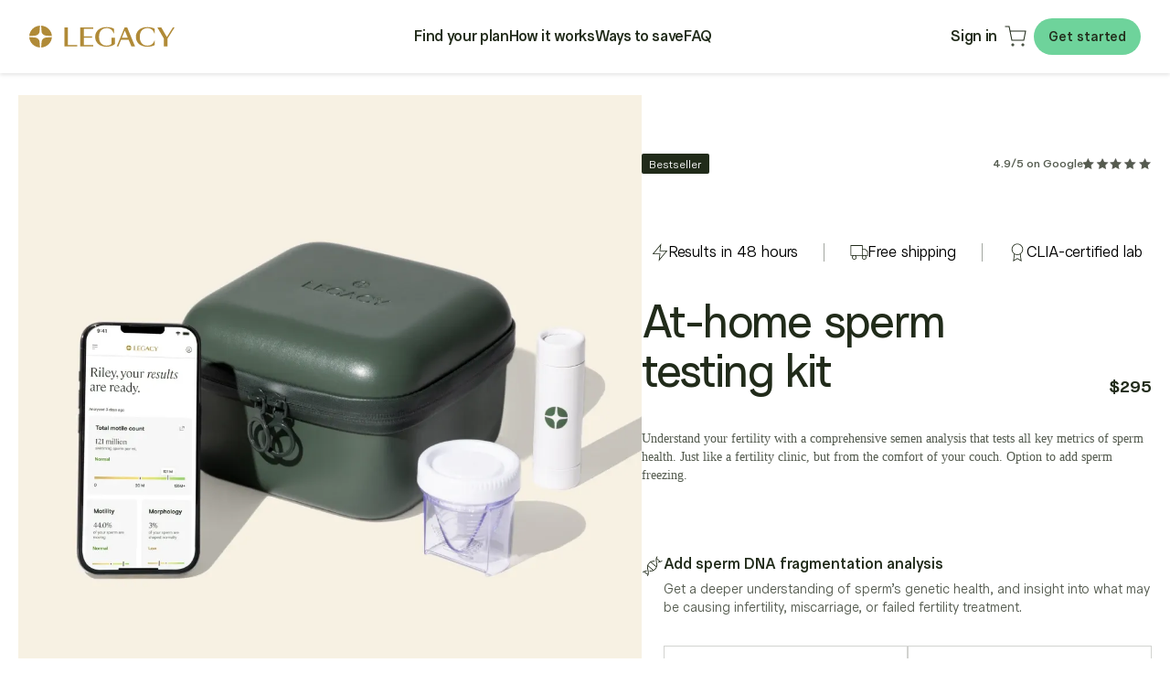

--- FILE ---
content_type: text/html; charset=UTF-8
request_url: https://www.givelegacy.com/for-today/?storage=yearly
body_size: 39849
content:
<!DOCTYPE html>
<html lang="en-US">
<head>
	<meta charset="UTF-8" />
	<meta name="viewport" content="width=device-width, initial-scale=1" />
<title>Easy Mail-in Home Sperm Testing Kit | At-home Sperm Count Test</title>
<meta name="dc.title" content="Easy Mail-in Home Sperm Testing Kit | At-home Sperm Count Test">
<meta name="dc.description" content="Get a clinic-grade semen analysis with our home sperm testing kit. Test sperm count, motility, and morphology from home and receive personalized fertility insights.">
<meta name="dc.relation" content="https://www.givelegacy.com/for-today/">
<meta name="dc.source" content="https://www.givelegacy.com/">
<meta name="dc.language" content="en_US">
<meta name="description" content="Get a clinic-grade semen analysis with our home sperm testing kit. Test sperm count, motility, and morphology from home and receive personalized fertility insights.">
<meta name="robots" content="index, follow, max-snippet:-1, max-image-preview:large, max-video-preview:-1">
<link rel="canonical" href="https://www.givelegacy.com/for-today/">
<meta property="og:url" content="https://www.givelegacy.com/for-today/">
<meta property="og:site_name" content="Give Legacy">
<meta property="og:locale" content="en_US">
<meta property="og:type" content="article">
<meta property="article:author" content="">
<meta property="article:publisher" content="">
<meta property="og:title" content="Easy Mail-in Home Sperm Testing Kit | At-home Sperm Count Test">
<meta property="og:description" content="Get a clinic-grade semen analysis with our home sperm testing kit. Test sperm count, motility, and morphology from home and receive personalized fertility insights.">
<meta property="fb:pages" content="">
<meta property="fb:admins" content="">
<meta property="fb:app_id" content="">
<meta name="twitter:card" content="summary">
<meta name="twitter:site" content="">
<meta name="twitter:creator" content="">
<meta name="twitter:title" content="Easy Mail-in Home Sperm Testing Kit | At-home Sperm Count Test">
<meta name="twitter:description" content="Get a clinic-grade semen analysis with our home sperm testing kit. Test sperm count, motility, and morphology from home and receive personalized fertility insights.">
<link rel='dns-prefetch' href='//www.givelegacy.com' />
<link rel='dns-prefetch' href='//give-legacy.involve.me' />
<link rel='dns-prefetch' href='//cdn.split.io' />
<link rel='dns-prefetch' href='//dvmq75tulq87y.cloudfront.net' />
<link rel='dns-prefetch' href='//cdn.speedcurve.com' />
<link rel='dns-prefetch' href='//code.jquery.com' />
<link rel="alternate" type="application/rss+xml" title="Give Legacy &raquo; Feed" href="https://www.givelegacy.com/feed/" />
<link rel="alternate" type="application/rss+xml" title="Give Legacy &raquo; Comments Feed" href="https://www.givelegacy.com/comments/feed/" />
<script>
window._wpemojiSettings = {"baseUrl":"https:\/\/s.w.org\/images\/core\/emoji\/15.0.3\/72x72\/","ext":".png","svgUrl":"https:\/\/s.w.org\/images\/core\/emoji\/15.0.3\/svg\/","svgExt":".svg","source":{"concatemoji":"\/vnext\/wp-includes\/js\/wp-emoji-release.min.js?ver=6.6.2"}};
/*! This file is auto-generated */
!function(i,n){var o,s,e;function c(e){try{var t={supportTests:e,timestamp:(new Date).valueOf()};sessionStorage.setItem(o,JSON.stringify(t))}catch(e){}}function p(e,t,n){e.clearRect(0,0,e.canvas.width,e.canvas.height),e.fillText(t,0,0);var t=new Uint32Array(e.getImageData(0,0,e.canvas.width,e.canvas.height).data),r=(e.clearRect(0,0,e.canvas.width,e.canvas.height),e.fillText(n,0,0),new Uint32Array(e.getImageData(0,0,e.canvas.width,e.canvas.height).data));return t.every(function(e,t){return e===r[t]})}function u(e,t,n){switch(t){case"flag":return n(e,"\ud83c\udff3\ufe0f\u200d\u26a7\ufe0f","\ud83c\udff3\ufe0f\u200b\u26a7\ufe0f")?!1:!n(e,"\ud83c\uddfa\ud83c\uddf3","\ud83c\uddfa\u200b\ud83c\uddf3")&&!n(e,"\ud83c\udff4\udb40\udc67\udb40\udc62\udb40\udc65\udb40\udc6e\udb40\udc67\udb40\udc7f","\ud83c\udff4\u200b\udb40\udc67\u200b\udb40\udc62\u200b\udb40\udc65\u200b\udb40\udc6e\u200b\udb40\udc67\u200b\udb40\udc7f");case"emoji":return!n(e,"\ud83d\udc26\u200d\u2b1b","\ud83d\udc26\u200b\u2b1b")}return!1}function f(e,t,n){var r="undefined"!=typeof WorkerGlobalScope&&self instanceof WorkerGlobalScope?new OffscreenCanvas(300,150):i.createElement("canvas"),a=r.getContext("2d",{willReadFrequently:!0}),o=(a.textBaseline="top",a.font="600 32px Arial",{});return e.forEach(function(e){o[e]=t(a,e,n)}),o}function t(e){var t=i.createElement("script");t.src=e,t.defer=!0,i.head.appendChild(t)}"undefined"!=typeof Promise&&(o="wpEmojiSettingsSupports",s=["flag","emoji"],n.supports={everything:!0,everythingExceptFlag:!0},e=new Promise(function(e){i.addEventListener("DOMContentLoaded",e,{once:!0})}),new Promise(function(t){var n=function(){try{var e=JSON.parse(sessionStorage.getItem(o));if("object"==typeof e&&"number"==typeof e.timestamp&&(new Date).valueOf()<e.timestamp+604800&&"object"==typeof e.supportTests)return e.supportTests}catch(e){}return null}();if(!n){if("undefined"!=typeof Worker&&"undefined"!=typeof OffscreenCanvas&&"undefined"!=typeof URL&&URL.createObjectURL&&"undefined"!=typeof Blob)try{var e="postMessage("+f.toString()+"("+[JSON.stringify(s),u.toString(),p.toString()].join(",")+"));",r=new Blob([e],{type:"text/javascript"}),a=new Worker(URL.createObjectURL(r),{name:"wpTestEmojiSupports"});return void(a.onmessage=function(e){c(n=e.data),a.terminate(),t(n)})}catch(e){}c(n=f(s,u,p))}t(n)}).then(function(e){for(var t in e)n.supports[t]=e[t],n.supports.everything=n.supports.everything&&n.supports[t],"flag"!==t&&(n.supports.everythingExceptFlag=n.supports.everythingExceptFlag&&n.supports[t]);n.supports.everythingExceptFlag=n.supports.everythingExceptFlag&&!n.supports.flag,n.DOMReady=!1,n.readyCallback=function(){n.DOMReady=!0}}).then(function(){return e}).then(function(){var e;n.supports.everything||(n.readyCallback(),(e=n.source||{}).concatemoji?t(e.concatemoji):e.wpemoji&&e.twemoji&&(t(e.twemoji),t(e.wpemoji)))}))}((window,document),window._wpemojiSettings);
</script>
<style id='wp-block-group-inline-css'>
.wp-block-group{box-sizing:border-box}:where(.wp-block-group.wp-block-group-is-layout-constrained){position:relative}
</style>
<style id='legacy-blocks-modal-style-inline-css'>
.wp-block-legacy-blocks-modal .modal{background-color:rgba(0,0,0,.5);display:none;height:100vh;left:0;position:absolute;top:0;width:100%;z-index:999;z-index:200}.wp-block-legacy-blocks-modal .modal-inner{padding:20px;width:45%}.wp-block-legacy-blocks-modal .closebutton-parent{border:1px solid #000;border-radius:100%;float:right;height:25px;width:25px}

</style>
<style id='legacy-blocks-event-button-style-inline-css'>


</style>
<style id='wp-block-paragraph-inline-css'>
.is-small-text{font-size:.875em}.is-regular-text{font-size:1em}.is-large-text{font-size:2.25em}.is-larger-text{font-size:3em}.has-drop-cap:not(:focus):first-letter{float:left;font-size:8.4em;font-style:normal;font-weight:100;line-height:.68;margin:.05em .1em 0 0;text-transform:uppercase}body.rtl .has-drop-cap:not(:focus):first-letter{float:none;margin-left:.1em}p.has-drop-cap.has-background{overflow:hidden}:root :where(p.has-background){padding:1.25em 2.375em}:where(p.has-text-color:not(.has-link-color)) a{color:inherit}p.has-text-align-left[style*="writing-mode:vertical-lr"],p.has-text-align-right[style*="writing-mode:vertical-rl"]{rotate:180deg}
</style>
<style id='wp-emoji-styles-inline-css'>

	img.wp-smiley, img.emoji {
		display: inline !important;
		border: none !important;
		box-shadow: none !important;
		height: 1em !important;
		width: 1em !important;
		margin: 0 0.07em !important;
		vertical-align: -0.1em !important;
		background: none !important;
		padding: 0 !important;
	}
</style>
<style id='wp-block-library-inline-css'>
:root{--wp-admin-theme-color:#007cba;--wp-admin-theme-color--rgb:0,124,186;--wp-admin-theme-color-darker-10:#006ba1;--wp-admin-theme-color-darker-10--rgb:0,107,161;--wp-admin-theme-color-darker-20:#005a87;--wp-admin-theme-color-darker-20--rgb:0,90,135;--wp-admin-border-width-focus:2px;--wp-block-synced-color:#7a00df;--wp-block-synced-color--rgb:122,0,223;--wp-bound-block-color:var(--wp-block-synced-color)}@media (min-resolution:192dpi){:root{--wp-admin-border-width-focus:1.5px}}.wp-element-button{cursor:pointer}:root{--wp--preset--font-size--normal:16px;--wp--preset--font-size--huge:42px}:root .has-very-light-gray-background-color{background-color:#eee}:root .has-very-dark-gray-background-color{background-color:#313131}:root .has-very-light-gray-color{color:#eee}:root .has-very-dark-gray-color{color:#313131}:root .has-vivid-green-cyan-to-vivid-cyan-blue-gradient-background{background:linear-gradient(135deg,#00d084,#0693e3)}:root .has-purple-crush-gradient-background{background:linear-gradient(135deg,#34e2e4,#4721fb 50%,#ab1dfe)}:root .has-hazy-dawn-gradient-background{background:linear-gradient(135deg,#faaca8,#dad0ec)}:root .has-subdued-olive-gradient-background{background:linear-gradient(135deg,#fafae1,#67a671)}:root .has-atomic-cream-gradient-background{background:linear-gradient(135deg,#fdd79a,#004a59)}:root .has-nightshade-gradient-background{background:linear-gradient(135deg,#330968,#31cdcf)}:root .has-midnight-gradient-background{background:linear-gradient(135deg,#020381,#2874fc)}.has-regular-font-size{font-size:1em}.has-larger-font-size{font-size:2.625em}.has-normal-font-size{font-size:var(--wp--preset--font-size--normal)}.has-huge-font-size{font-size:var(--wp--preset--font-size--huge)}.has-text-align-center{text-align:center}.has-text-align-left{text-align:left}.has-text-align-right{text-align:right}#end-resizable-editor-section{display:none}.aligncenter{clear:both}.items-justified-left{justify-content:flex-start}.items-justified-center{justify-content:center}.items-justified-right{justify-content:flex-end}.items-justified-space-between{justify-content:space-between}.screen-reader-text{border:0;clip:rect(1px,1px,1px,1px);clip-path:inset(50%);height:1px;margin:-1px;overflow:hidden;padding:0;position:absolute;width:1px;word-wrap:normal!important}.screen-reader-text:focus{background-color:#ddd;clip:auto!important;clip-path:none;color:#444;display:block;font-size:1em;height:auto;left:5px;line-height:normal;padding:15px 23px 14px;text-decoration:none;top:5px;width:auto;z-index:100000}html :where(.has-border-color){border-style:solid}html :where([style*=border-top-color]){border-top-style:solid}html :where([style*=border-right-color]){border-right-style:solid}html :where([style*=border-bottom-color]){border-bottom-style:solid}html :where([style*=border-left-color]){border-left-style:solid}html :where([style*=border-width]){border-style:solid}html :where([style*=border-top-width]){border-top-style:solid}html :where([style*=border-right-width]){border-right-style:solid}html :where([style*=border-bottom-width]){border-bottom-style:solid}html :where([style*=border-left-width]){border-left-style:solid}html :where(img[class*=wp-image-]){height:auto;max-width:100%}:where(figure){margin:0 0 1em}html :where(.is-position-sticky){--wp-admin--admin-bar--position-offset:var(--wp-admin--admin-bar--height,0px)}@media screen and (max-width:600px){html :where(.is-position-sticky){--wp-admin--admin-bar--position-offset:0px}}
</style>
<link rel='preload' as='style' onload="this.onload=null;this.rel='stylesheet'" id='ui-library-styles' href='https://www.givelegacy.com/vnext/wp-content/plugins/legacy-blocks-plugin/assets/css/ui-library-base.css?ver=6.6.2' type='text/css' media='all' /><style id='global-styles-inline-css'>
:root{--wp--preset--aspect-ratio--square: 1;--wp--preset--aspect-ratio--4-3: 4/3;--wp--preset--aspect-ratio--3-4: 3/4;--wp--preset--aspect-ratio--3-2: 3/2;--wp--preset--aspect-ratio--2-3: 2/3;--wp--preset--aspect-ratio--16-9: 16/9;--wp--preset--aspect-ratio--9-16: 9/16;--wp--preset--color--black: #000000;--wp--preset--color--cyan-bluish-gray: #abb8c3;--wp--preset--color--white: #ffffff;--wp--preset--color--pale-pink: #f78da7;--wp--preset--color--vivid-red: #cf2e2e;--wp--preset--color--luminous-vivid-orange: #ff6900;--wp--preset--color--luminous-vivid-amber: #fcb900;--wp--preset--color--light-green-cyan: #7bdcb5;--wp--preset--color--vivid-green-cyan: #00d084;--wp--preset--color--pale-cyan-blue: #8ed1fc;--wp--preset--color--vivid-cyan-blue: #0693e3;--wp--preset--color--vivid-purple: #9b51e0;--wp--preset--color--evergreen-900: #16200f;--wp--preset--color--evergreen-800: #212B1A;--wp--preset--color--evergreen-700: #353e30;--wp--preset--color--evergreen-600: #545b4f;--wp--preset--color--evergreen-400: #a3a7a1;--wp--preset--color--evergreen-300: #d2d3d0;--wp--preset--color--evergreen-200: #eeeeee;--wp--preset--color--evergreen-100: #f7f7f7;--wp--preset--color--gold-900: #785d26;--wp--preset--color--gold-700: #b08a37;--wp--preset--color--gold-600: #caa458;--wp--preset--color--gold-500: #d4b67a;--wp--preset--color--gold-400: #eadbbc;--wp--preset--color--gold-300: #f1e6d0;--wp--preset--color--gold-200: #f7f0e3;--wp--preset--color--gold-100: #faf7f2;--wp--preset--color--peach: #F4D5B1;--wp--preset--color--sand: #FDF2E6;--wp--preset--color--heritage-green: #2B724B;--wp--preset--color--mint: #6ED39B;--wp--preset--color--subzero-green: #E8F3ED;--wp--preset--gradient--vivid-cyan-blue-to-vivid-purple: linear-gradient(135deg,rgba(6,147,227,1) 0%,rgb(155,81,224) 100%);--wp--preset--gradient--light-green-cyan-to-vivid-green-cyan: linear-gradient(135deg,rgb(122,220,180) 0%,rgb(0,208,130) 100%);--wp--preset--gradient--luminous-vivid-amber-to-luminous-vivid-orange: linear-gradient(135deg,rgba(252,185,0,1) 0%,rgba(255,105,0,1) 100%);--wp--preset--gradient--luminous-vivid-orange-to-vivid-red: linear-gradient(135deg,rgba(255,105,0,1) 0%,rgb(207,46,46) 100%);--wp--preset--gradient--very-light-gray-to-cyan-bluish-gray: linear-gradient(135deg,rgb(238,238,238) 0%,rgb(169,184,195) 100%);--wp--preset--gradient--cool-to-warm-spectrum: linear-gradient(135deg,rgb(74,234,220) 0%,rgb(151,120,209) 20%,rgb(207,42,186) 40%,rgb(238,44,130) 60%,rgb(251,105,98) 80%,rgb(254,248,76) 100%);--wp--preset--gradient--blush-light-purple: linear-gradient(135deg,rgb(255,206,236) 0%,rgb(152,150,240) 100%);--wp--preset--gradient--blush-bordeaux: linear-gradient(135deg,rgb(254,205,165) 0%,rgb(254,45,45) 50%,rgb(107,0,62) 100%);--wp--preset--gradient--luminous-dusk: linear-gradient(135deg,rgb(255,203,112) 0%,rgb(199,81,192) 50%,rgb(65,88,208) 100%);--wp--preset--gradient--pale-ocean: linear-gradient(135deg,rgb(255,245,203) 0%,rgb(182,227,212) 50%,rgb(51,167,181) 100%);--wp--preset--gradient--electric-grass: linear-gradient(135deg,rgb(202,248,128) 0%,rgb(113,206,126) 100%);--wp--preset--gradient--midnight: linear-gradient(135deg,rgb(2,3,129) 0%,rgb(40,116,252) 100%);--wp--preset--font-size--small: 13px;--wp--preset--font-size--medium: 20px;--wp--preset--font-size--large: 36px;--wp--preset--font-size--x-large: 42px;--wp--preset--font-family--legacy-spekta: "Spekta", sans-serif;--wp--preset--font-family--legacy-cambon: "Cambon", sans-serif;--wp--preset--spacing--20: 0.44rem;--wp--preset--spacing--30: 0.67rem;--wp--preset--spacing--40: 1rem;--wp--preset--spacing--50: 1.5rem;--wp--preset--spacing--60: 2.25rem;--wp--preset--spacing--70: 3.38rem;--wp--preset--spacing--80: 5.06rem;--wp--preset--shadow--natural: 6px 6px 9px rgba(0, 0, 0, 0.2);--wp--preset--shadow--deep: 12px 12px 50px rgba(0, 0, 0, 0.4);--wp--preset--shadow--sharp: 6px 6px 0px rgba(0, 0, 0, 0.2);--wp--preset--shadow--outlined: 6px 6px 0px -3px rgba(255, 255, 255, 1), 6px 6px rgba(0, 0, 0, 1);--wp--preset--shadow--crisp: 6px 6px 0px rgba(0, 0, 0, 1);}:where(body) { margin: 0; }.wp-site-blocks > .alignleft { float: left; margin-right: 2em; }.wp-site-blocks > .alignright { float: right; margin-left: 2em; }.wp-site-blocks > .aligncenter { justify-content: center; margin-left: auto; margin-right: auto; }:where(.wp-site-blocks) > * { margin-block-start: 0px; margin-block-end: 0; }:where(.wp-site-blocks) > :first-child { margin-block-start: 0; }:where(.wp-site-blocks) > :last-child { margin-block-end: 0; }:root { --wp--style--block-gap: 0px; }:root :where(.is-layout-flow) > :first-child{margin-block-start: 0;}:root :where(.is-layout-flow) > :last-child{margin-block-end: 0;}:root :where(.is-layout-flow) > *{margin-block-start: 0px;margin-block-end: 0;}:root :where(.is-layout-constrained) > :first-child{margin-block-start: 0;}:root :where(.is-layout-constrained) > :last-child{margin-block-end: 0;}:root :where(.is-layout-constrained) > *{margin-block-start: 0px;margin-block-end: 0;}:root :where(.is-layout-flex){gap: 0px;}:root :where(.is-layout-grid){gap: 0px;}.is-layout-flow > .alignleft{float: left;margin-inline-start: 0;margin-inline-end: 2em;}.is-layout-flow > .alignright{float: right;margin-inline-start: 2em;margin-inline-end: 0;}.is-layout-flow > .aligncenter{margin-left: auto !important;margin-right: auto !important;}.is-layout-constrained > .alignleft{float: left;margin-inline-start: 0;margin-inline-end: 2em;}.is-layout-constrained > .alignright{float: right;margin-inline-start: 2em;margin-inline-end: 0;}.is-layout-constrained > .aligncenter{margin-left: auto !important;margin-right: auto !important;}.is-layout-constrained > :where(:not(.alignleft):not(.alignright):not(.alignfull)){margin-left: auto !important;margin-right: auto !important;}body .is-layout-flex{display: flex;}.is-layout-flex{flex-wrap: wrap;align-items: center;}.is-layout-flex > :is(*, div){margin: 0;}body .is-layout-grid{display: grid;}.is-layout-grid > :is(*, div){margin: 0;}body{background-color: var(--wp--preset--color--Evergreen-900);font-family: var(--wp--preset--font-family--legacy-spekta);font-size: 1em;font-style: normal;font-weight: 400;padding-top: 0px;padding-right: 0px;padding-bottom: 0px;padding-left: 0px;}a:where(:not(.wp-element-button)){text-decoration: none;}:root :where(.wp-element-button, .wp-block-button__link){background-color: #32373c;border-width: 0;color: #fff;font-family: var(--wp--preset--font-family--legacy-spekta);font-size: 1em;font-style: normal;font-weight: 400;line-height: inherit;padding: calc(0.667em + 2px) calc(1.333em + 2px);text-decoration: none;}.has-black-color{color: var(--wp--preset--color--black) !important;}.has-cyan-bluish-gray-color{color: var(--wp--preset--color--cyan-bluish-gray) !important;}.has-white-color{color: var(--wp--preset--color--white) !important;}.has-pale-pink-color{color: var(--wp--preset--color--pale-pink) !important;}.has-vivid-red-color{color: var(--wp--preset--color--vivid-red) !important;}.has-luminous-vivid-orange-color{color: var(--wp--preset--color--luminous-vivid-orange) !important;}.has-luminous-vivid-amber-color{color: var(--wp--preset--color--luminous-vivid-amber) !important;}.has-light-green-cyan-color{color: var(--wp--preset--color--light-green-cyan) !important;}.has-vivid-green-cyan-color{color: var(--wp--preset--color--vivid-green-cyan) !important;}.has-pale-cyan-blue-color{color: var(--wp--preset--color--pale-cyan-blue) !important;}.has-vivid-cyan-blue-color{color: var(--wp--preset--color--vivid-cyan-blue) !important;}.has-vivid-purple-color{color: var(--wp--preset--color--vivid-purple) !important;}.has-evergreen-900-color{color: var(--wp--preset--color--evergreen-900) !important;}.has-evergreen-800-color{color: var(--wp--preset--color--evergreen-800) !important;}.has-evergreen-700-color{color: var(--wp--preset--color--evergreen-700) !important;}.has-evergreen-600-color{color: var(--wp--preset--color--evergreen-600) !important;}.has-evergreen-400-color{color: var(--wp--preset--color--evergreen-400) !important;}.has-evergreen-300-color{color: var(--wp--preset--color--evergreen-300) !important;}.has-evergreen-200-color{color: var(--wp--preset--color--evergreen-200) !important;}.has-evergreen-100-color{color: var(--wp--preset--color--evergreen-100) !important;}.has-gold-900-color{color: var(--wp--preset--color--gold-900) !important;}.has-gold-700-color{color: var(--wp--preset--color--gold-700) !important;}.has-gold-600-color{color: var(--wp--preset--color--gold-600) !important;}.has-gold-500-color{color: var(--wp--preset--color--gold-500) !important;}.has-gold-400-color{color: var(--wp--preset--color--gold-400) !important;}.has-gold-300-color{color: var(--wp--preset--color--gold-300) !important;}.has-gold-200-color{color: var(--wp--preset--color--gold-200) !important;}.has-gold-100-color{color: var(--wp--preset--color--gold-100) !important;}.has-peach-color{color: var(--wp--preset--color--peach) !important;}.has-sand-color{color: var(--wp--preset--color--sand) !important;}.has-heritage-green-color{color: var(--wp--preset--color--heritage-green) !important;}.has-mint-color{color: var(--wp--preset--color--mint) !important;}.has-subzero-green-color{color: var(--wp--preset--color--subzero-green) !important;}.has-black-background-color{background-color: var(--wp--preset--color--black) !important;}.has-cyan-bluish-gray-background-color{background-color: var(--wp--preset--color--cyan-bluish-gray) !important;}.has-white-background-color{background-color: var(--wp--preset--color--white) !important;}.has-pale-pink-background-color{background-color: var(--wp--preset--color--pale-pink) !important;}.has-vivid-red-background-color{background-color: var(--wp--preset--color--vivid-red) !important;}.has-luminous-vivid-orange-background-color{background-color: var(--wp--preset--color--luminous-vivid-orange) !important;}.has-luminous-vivid-amber-background-color{background-color: var(--wp--preset--color--luminous-vivid-amber) !important;}.has-light-green-cyan-background-color{background-color: var(--wp--preset--color--light-green-cyan) !important;}.has-vivid-green-cyan-background-color{background-color: var(--wp--preset--color--vivid-green-cyan) !important;}.has-pale-cyan-blue-background-color{background-color: var(--wp--preset--color--pale-cyan-blue) !important;}.has-vivid-cyan-blue-background-color{background-color: var(--wp--preset--color--vivid-cyan-blue) !important;}.has-vivid-purple-background-color{background-color: var(--wp--preset--color--vivid-purple) !important;}.has-evergreen-900-background-color{background-color: var(--wp--preset--color--evergreen-900) !important;}.has-evergreen-800-background-color{background-color: var(--wp--preset--color--evergreen-800) !important;}.has-evergreen-700-background-color{background-color: var(--wp--preset--color--evergreen-700) !important;}.has-evergreen-600-background-color{background-color: var(--wp--preset--color--evergreen-600) !important;}.has-evergreen-400-background-color{background-color: var(--wp--preset--color--evergreen-400) !important;}.has-evergreen-300-background-color{background-color: var(--wp--preset--color--evergreen-300) !important;}.has-evergreen-200-background-color{background-color: var(--wp--preset--color--evergreen-200) !important;}.has-evergreen-100-background-color{background-color: var(--wp--preset--color--evergreen-100) !important;}.has-gold-900-background-color{background-color: var(--wp--preset--color--gold-900) !important;}.has-gold-700-background-color{background-color: var(--wp--preset--color--gold-700) !important;}.has-gold-600-background-color{background-color: var(--wp--preset--color--gold-600) !important;}.has-gold-500-background-color{background-color: var(--wp--preset--color--gold-500) !important;}.has-gold-400-background-color{background-color: var(--wp--preset--color--gold-400) !important;}.has-gold-300-background-color{background-color: var(--wp--preset--color--gold-300) !important;}.has-gold-200-background-color{background-color: var(--wp--preset--color--gold-200) !important;}.has-gold-100-background-color{background-color: var(--wp--preset--color--gold-100) !important;}.has-peach-background-color{background-color: var(--wp--preset--color--peach) !important;}.has-sand-background-color{background-color: var(--wp--preset--color--sand) !important;}.has-heritage-green-background-color{background-color: var(--wp--preset--color--heritage-green) !important;}.has-mint-background-color{background-color: var(--wp--preset--color--mint) !important;}.has-subzero-green-background-color{background-color: var(--wp--preset--color--subzero-green) !important;}.has-black-border-color{border-color: var(--wp--preset--color--black) !important;}.has-cyan-bluish-gray-border-color{border-color: var(--wp--preset--color--cyan-bluish-gray) !important;}.has-white-border-color{border-color: var(--wp--preset--color--white) !important;}.has-pale-pink-border-color{border-color: var(--wp--preset--color--pale-pink) !important;}.has-vivid-red-border-color{border-color: var(--wp--preset--color--vivid-red) !important;}.has-luminous-vivid-orange-border-color{border-color: var(--wp--preset--color--luminous-vivid-orange) !important;}.has-luminous-vivid-amber-border-color{border-color: var(--wp--preset--color--luminous-vivid-amber) !important;}.has-light-green-cyan-border-color{border-color: var(--wp--preset--color--light-green-cyan) !important;}.has-vivid-green-cyan-border-color{border-color: var(--wp--preset--color--vivid-green-cyan) !important;}.has-pale-cyan-blue-border-color{border-color: var(--wp--preset--color--pale-cyan-blue) !important;}.has-vivid-cyan-blue-border-color{border-color: var(--wp--preset--color--vivid-cyan-blue) !important;}.has-vivid-purple-border-color{border-color: var(--wp--preset--color--vivid-purple) !important;}.has-evergreen-900-border-color{border-color: var(--wp--preset--color--evergreen-900) !important;}.has-evergreen-800-border-color{border-color: var(--wp--preset--color--evergreen-800) !important;}.has-evergreen-700-border-color{border-color: var(--wp--preset--color--evergreen-700) !important;}.has-evergreen-600-border-color{border-color: var(--wp--preset--color--evergreen-600) !important;}.has-evergreen-400-border-color{border-color: var(--wp--preset--color--evergreen-400) !important;}.has-evergreen-300-border-color{border-color: var(--wp--preset--color--evergreen-300) !important;}.has-evergreen-200-border-color{border-color: var(--wp--preset--color--evergreen-200) !important;}.has-evergreen-100-border-color{border-color: var(--wp--preset--color--evergreen-100) !important;}.has-gold-900-border-color{border-color: var(--wp--preset--color--gold-900) !important;}.has-gold-700-border-color{border-color: var(--wp--preset--color--gold-700) !important;}.has-gold-600-border-color{border-color: var(--wp--preset--color--gold-600) !important;}.has-gold-500-border-color{border-color: var(--wp--preset--color--gold-500) !important;}.has-gold-400-border-color{border-color: var(--wp--preset--color--gold-400) !important;}.has-gold-300-border-color{border-color: var(--wp--preset--color--gold-300) !important;}.has-gold-200-border-color{border-color: var(--wp--preset--color--gold-200) !important;}.has-gold-100-border-color{border-color: var(--wp--preset--color--gold-100) !important;}.has-peach-border-color{border-color: var(--wp--preset--color--peach) !important;}.has-sand-border-color{border-color: var(--wp--preset--color--sand) !important;}.has-heritage-green-border-color{border-color: var(--wp--preset--color--heritage-green) !important;}.has-mint-border-color{border-color: var(--wp--preset--color--mint) !important;}.has-subzero-green-border-color{border-color: var(--wp--preset--color--subzero-green) !important;}.has-vivid-cyan-blue-to-vivid-purple-gradient-background{background: var(--wp--preset--gradient--vivid-cyan-blue-to-vivid-purple) !important;}.has-light-green-cyan-to-vivid-green-cyan-gradient-background{background: var(--wp--preset--gradient--light-green-cyan-to-vivid-green-cyan) !important;}.has-luminous-vivid-amber-to-luminous-vivid-orange-gradient-background{background: var(--wp--preset--gradient--luminous-vivid-amber-to-luminous-vivid-orange) !important;}.has-luminous-vivid-orange-to-vivid-red-gradient-background{background: var(--wp--preset--gradient--luminous-vivid-orange-to-vivid-red) !important;}.has-very-light-gray-to-cyan-bluish-gray-gradient-background{background: var(--wp--preset--gradient--very-light-gray-to-cyan-bluish-gray) !important;}.has-cool-to-warm-spectrum-gradient-background{background: var(--wp--preset--gradient--cool-to-warm-spectrum) !important;}.has-blush-light-purple-gradient-background{background: var(--wp--preset--gradient--blush-light-purple) !important;}.has-blush-bordeaux-gradient-background{background: var(--wp--preset--gradient--blush-bordeaux) !important;}.has-luminous-dusk-gradient-background{background: var(--wp--preset--gradient--luminous-dusk) !important;}.has-pale-ocean-gradient-background{background: var(--wp--preset--gradient--pale-ocean) !important;}.has-electric-grass-gradient-background{background: var(--wp--preset--gradient--electric-grass) !important;}.has-midnight-gradient-background{background: var(--wp--preset--gradient--midnight) !important;}.has-small-font-size{font-size: var(--wp--preset--font-size--small) !important;}.has-medium-font-size{font-size: var(--wp--preset--font-size--medium) !important;}.has-large-font-size{font-size: var(--wp--preset--font-size--large) !important;}.has-x-large-font-size{font-size: var(--wp--preset--font-size--x-large) !important;}.has-legacy-spekta-font-family{font-family: var(--wp--preset--font-family--legacy-spekta) !important;}.has-legacy-cambon-font-family{font-family: var(--wp--preset--font-family--legacy-cambon) !important;}
.sticky-element {
 position: sticky;
 position: -webkit-sticky;
 top: 48px;
}

.archive-cat-link {
 border-top: solid 1px #222c1b;
 width:100%;
}

#modalcaregories-modal > div {
width: 100vw;
height: 100vh;
padding-top: 64px;
padding-left: 64px;
padding-right: 64px;
}
#modalcaregories-modal ul li {
margin:5px 0;
}


.gb-container .gb-container-7fc94a21 {
font-size:96px;
font-family: "Cambon";
font-weight:600;
}

/* Footer dark links */


.footer--main-link:hover{
 color:#b08a37;
}

.footer--dark-link{
 color:#a3a7a1;
 margin-left:10px;
}

.footer--dark-link:hover{
 color:#b08a37;
}

.footer--mobile-menu-item {
 font-family: spekta;
}
.sw-marquee {
  overflow: hidden;
  white-space: nowrap;


}
.sw-marquee__inner {
  display: inline-block;
  animation: sw-marquee 80s linear infinite;
}

.sw-marquee__group,.sw-marquee__group>p {display:inline-block;margin-right:25px!important;line-height:30px;}
.sw-marquee__inner > .sw-marquee__group:first-child {
  position: relative;
  left: 0%;
  animation: sw-swap 80s linear infinite;
}



/* Transition */
@keyframes sw-marquee {
  0% {
    transform: translateX(0)
  }
  100% {
    transform: translateX(-100%)
  }
}

@keyframes sw-swap {
  0%, 50% {
    left: 0%;
  }
  50.01%,
  100% {
    left: 100%;
  }
}






</style>
<style id='wp-block-template-skip-link-inline-css'>

		.skip-link.screen-reader-text {
			border: 0;
			clip: rect(1px,1px,1px,1px);
			clip-path: inset(50%);
			height: 1px;
			margin: -1px;
			overflow: hidden;
			padding: 0;
			position: absolute !important;
			width: 1px;
			word-wrap: normal !important;
		}

		.skip-link.screen-reader-text:focus {
			background-color: #eee;
			clip: auto !important;
			clip-path: none;
			color: #444;
			display: block;
			font-size: 1em;
			height: auto;
			left: 5px;
			line-height: normal;
			padding: 15px 23px 14px;
			text-decoration: none;
			top: 5px;
			width: auto;
			z-index: 100000;
		}
</style>
<style id='generateblocks-inline-css'>
.gb-image-1ba0584d{width:100%;height:665px;object-fit:cover;vertical-align:middle;}.gb-container.gb-tabs__item:not(.gb-tabs__item-open){display:none;}.gb-container-1e56ddab{width:100%;overflow-x:hidden;overflow-y:hidden;}.gb-image-0875cfff{width:100%;height:325px;object-fit:cover;vertical-align:middle;}.gb-container-d8cb4db3{width:49%;overflow-x:hidden;overflow-y:hidden;}.gb-image-353a72c8{width:100%;height:325px;object-fit:cover;vertical-align:middle;}.gb-container-8f9c185c{width:49%;overflow-x:hidden;overflow-y:hidden;}.gb-image-c402e27a{width:100%;object-fit:cover;vertical-align:middle;}.gb-container-78ea7242{width:100%;overflow-x:hidden;overflow-y:hidden;}.gb-image-430d5dc2{width:100%;height:665px;object-fit:cover;vertical-align:middle;}.gb-container-c7fa9570{width:100%;overflow-x:hidden;overflow-y:hidden;}.gb-container-4e7f3cdd{display:flex;flex-direction:row;flex-wrap:wrap;justify-content:space-between;column-gap:10px;row-gap:10px;}.gb-container-3a42f692{width:55%;}p.gb-headline-c04c7e10{display:inline-block;flex-direction:column;align-items:flex-start;justify-content:flex-start;font-size:12px;line-height:12px;padding:6px 8px 4px;border-radius:2px;color:#ffffff;background-color:#212b1a;}p.gb-headline-251f7b24{font-size:12px;font-weight:600;margin-top:2px;color:#545b4f;}.gb-image-2df2d6f5{width:75px;height:100%;vertical-align:middle;}.gb-container-22db69b4{min-width:170px;display:flex;align-items:center;column-gap:5px;}.gb-container-0cc26bda{display:flex;flex-direction:row;align-items:stretch;justify-content:space-between;margin-bottom:64px;}.gb-image-9ce82f84{width:20px;height:20px;vertical-align:middle;}p.gb-headline-363b5b99{font-size:16px;line-height:24px;font-weight:400;}.gb-container-a5a781dd{display:flex;align-items:center;column-gap:8px;}.gb-container-e229c362{width:1px;height:20px;background-color:#a3a7a1;}.gb-image-eff419ff{width:20px;height:20px;vertical-align:middle;}p.gb-headline-5ecf0846{font-size:16px;line-height:24px;font-weight:400;}.gb-container-b562b2b8{display:flex;align-items:center;column-gap:8px;}.gb-container-9c1ba979{width:1px;height:20px;background-color:#a3a7a1;}.gb-image-388eed4a{width:20px;height:20px;vertical-align:middle;}p.gb-headline-6f6e597c{font-size:16px;line-height:24px;font-weight:400;}.gb-container-abb7c0f0{display:flex;align-items:center;column-gap:8px;}.gb-container-8ab12ad1{display:flex;flex-direction:row;align-items:center;justify-content:space-between;padding:10px;margin-bottom:32px;}h1.gb-headline-ebea40c1{width:60%;font-size:48px;}p.gb-headline-62c9a86b{font-size:17px;font-weight:700;}.gb-container-3b6bf9ca{display:flex;align-items:flex-end;justify-content:space-between;margin-bottom:32px;}p.gb-headline-78f8337b{font-family:BasisGrotesque;font-size:14px;line-height:20px;font-weight:400;margin-bottom:8px;color:#545b4f;}.gb-container-22592325{padding-bottom:32px;}.gb-block-image-51bfa163{margin-top:5px;}.gb-image-51bfa163{vertical-align:middle;}.gb-container-6a803010{flex-shrink:0;}p.gb-headline-8e248f6d{font-family:spekta;font-size:16px;font-weight:600;color:#212B1A;}p.gb-headline-44c1a68b{font-size:14px;line-height:20px;font-weight:400;color:#545b4f;}p.gb-headline-4629bf5e{display:flex;flex-grow:1;flex-shrink:0;font-size:14px;line-height:20px;font-weight:600;text-align:center;color:#212b1a;}p.gb-headline-dd4886ac{font-size:12px;line-height:20px;font-weight:400;margin-bottom:0px;color:#545b4f;}.gb-container-00014948{width:100%;display:flex;flex-direction:column;align-items:center;justify-content:space-around;padding:32px 5px;border:1px solid #d2d3d0;}.gb-container-00014948:hover{border-color:#353e30;background-color:#f7f7f7;}p.gb-headline-46239fa7{font-size:14px;line-height:20px;font-weight:600;margin-bottom:0px;color:#212b1a;}p.gb-headline-d6d0d6a3{display:flex;flex-grow:1;flex-shrink:0;font-size:13px;line-height:20px;text-align:center;color:#545b4f;}.gb-container-bf0b975e{width:100%;display:flex;flex-direction:column;align-items:center;justify-content:space-around;padding:32px 5px;border:1px solid #d2d3d0;}.gb-container-bf0b975e:hover{border-color:#545b4f;background-color:#f7f7f7;}.gb-container-82739887{display:flex;flex-direction:row;justify-content:space-around;padding-top:32px;padding-bottom:32px;}.gb-container-6b8c52d6{display:flex;column-gap:13px;}p.gb-headline-1e30a70f{font-size:12px;line-height:12px;font-weight:400;margin-right:5px;}.gb-image-163c2201{width:14px;vertical-align:middle;}.gb-container-ec0519c3{display:inline-flex;align-items:center;justify-content:center;text-align:center;padding:8px 16px;margin-right:auto;margin-left:auto;background-color:#f7f7f7;}.gb-container-b45371f6{display:flex;flex-direction:column;padding-top:32px;padding-bottom:32px;}.gb-block-image-01c9fcbd{margin-top:5px;}.gb-image-01c9fcbd{vertical-align:middle;}.gb-container-b518644b{flex-shrink:0;}p.gb-headline-ace5e8ca{font-family:spekta;font-size:16px;font-weight:600;color:#212B1A;}p.gb-headline-6ede4887{font-size:14px;line-height:20px;font-weight:400;margin-bottom:16px;color:#545b4f;}.gb-container-ed90ce3a{display:flex;column-gap:13px;}p.gb-headline-9baa3b34{font-size:12px;line-height:12px;font-weight:400;margin-right:5px;}.gb-image-97ea9499{width:14px;vertical-align:middle;}.gb-container-1affa635{display:inline-flex;align-items:center;justify-content:center;text-align:center;padding:8px 16px;margin-top:32px;margin-right:auto;margin-left:auto;background-color:#f7f7f7;}.gb-container-cd603d5d{display:flex;flex-direction:column;padding-top:32px;padding-bottom:32px;}p.gb-headline-f81b6c36{font-family:spekta;font-size:14px;font-weight:400;text-align:center;padding-top:16px;padding-right:0px;padding-left:10px;}h2.gb-headline-000bbcde{font-size:13px;font-weight:400;margin-right:11px;}.gb-block-image-615aedc0{margin-top:-7px;}.gb-image-615aedc0{width:66px;object-fit:contain;vertical-align:middle;}.gb-container-1febee7d{width:65%;display:flex;flex-direction:row;align-items:center;justify-content:flex-end;flex-grow:0;padding-top:16px;padding-bottom:16px;margin-bottom:16px;}.gb-container-d272ae48{display:flex;flex-direction:row;justify-content:space-around;}.gb-container-2564ed69{flex-direction:column;justify-content:flex-end;margin-bottom:64px;}.gb-accordion__item:not(.gb-accordion__item-open) > .gb-button .gb-accordion__icon-open{display:none;}.gb-accordion__item.gb-accordion__item-open > .gb-button .gb-accordion__icon{display:none;}button.gb-button-78b1dad8{display:inline-flex;align-items:center;justify-content:space-between;column-gap:0.5em;width:100%;font-family:spekta;font-size:17px;letter-spacing:0.02em;font-weight:700;text-align:left;padding:15px 20px;color:#000000;text-decoration:none;}button.gb-button-78b1dad8:hover, button.gb-button-78b1dad8:active, button.gb-button-78b1dad8:focus{color:#222222;}button.gb-button-78b1dad8.gb-block-is-current, button.gb-button-78b1dad8.gb-block-is-current:hover, button.gb-button-78b1dad8.gb-block-is-current:active, button.gb-button-78b1dad8.gb-block-is-current:focus{color:#000000;}button.gb-button-78b1dad8 .gb-icon{line-height:0;}button.gb-button-78b1dad8 .gb-icon svg{width:1.2em;height:1.2em;fill:currentColor;}p.gb-headline-cabf4722{font-size:15px;line-height:24px;letter-spacing:0.02em;font-weight:700;color:#212b1a;}.gb-container-472c5c36{width:5px;height:5px;min-width:5px;min-height:5px;margin-top:7px;margin-right:10px;border-radius:50%;background-color:#212b1a;}.gb-container-c7689fb7{display:flex;align-items:flex-start;margin-bottom:5px;}.gb-container-4f6f7c50{width:5px;height:5px;min-width:5px;min-height:5px;margin-top:7px;margin-right:10px;border-radius:50%;background-color:#212b1a;}.gb-container-e454b9f2{display:flex;align-items:flex-start;margin-bottom:5px;}.gb-container-35a2dd70{width:5px;height:5px;min-width:5px;min-height:5px;margin-top:7px;margin-right:10px;border-radius:50%;background-color:#212b1a;}.gb-container-73b9b327{display:flex;align-items:flex-start;margin-bottom:5px;}.gb-container-f86131aa{width:5px;height:5px;min-width:5px;min-height:5px;margin-top:7px;margin-right:10px;border-radius:50%;background-color:#212b1a;}.gb-container-dd20c9c4{display:flex;align-items:flex-start;margin-bottom:5px;}.gb-container-1b63c7f1{width:5px;height:5px;min-width:5px;min-height:5px;margin-top:7px;margin-right:10px;border-radius:50%;background-color:#212b1a;}.gb-container-debb893c{display:flex;align-items:flex-start;margin-bottom:5px;}.gb-container-405153a4{display:flex;align-items:flex-start;margin-bottom:5px;}.gb-container-25278199{display:flex;flex-direction:column;row-gap:4px;padding-top:16px;padding-bottom:16px;border-top-width:0px;border-top-style:solid;}p.gb-headline-0d65cb01{font-size:15px;line-height:24px;letter-spacing:0.02em;font-weight:700;color:#212b1a;}.gb-container-332f1dc4{width:5px;height:5px;min-width:5px;min-height:5px;margin-top:7px;margin-right:10px;border-radius:100%;background-color:#212b1a;}.gb-container-b83fb098{display:flex;align-items:flex-start;margin-bottom:5px;}.gb-container-90cca723{width:5px;height:5px;min-width:5px;min-height:5px;margin-top:7px;margin-right:10px;border-radius:50%;background-color:#212b1a;}.gb-container-825f0037{display:flex;align-items:flex-start;margin-bottom:5px;}.gb-container-6e089d18{width:5px;height:5px;min-width:5px;min-height:5px;margin-top:7px;margin-right:10px;border-radius:50%;background-color:#212b1a;}.gb-container-159e13e2{display:flex;align-items:flex-start;margin-bottom:5px;}.gb-container-c763181b{width:5px;height:5px;min-width:5px;min-height:5px;margin-top:7px;margin-right:10px;border-radius:50%;background-color:#212b1a;}.gb-container-91bef7bb{display:flex;align-items:flex-start;margin-bottom:5px;}.gb-container-492d0b1f{display:flex;flex-direction:column;row-gap:4px;padding-top:16px;padding-bottom:16px;border-top-width:0px;border-top-style:solid;}.gb-container-959430dd{font-size:17px;padding:20px 50px 20px 20px;margin-bottom:20px;}.gb-container-c57f2605{padding-top:10px;padding-bottom:10px;border-bottom:1px solid #a3a7a1;}.gb-container-c57f2605 > .gb-accordion__content{transition:max-height 0.25s ease;will-change:max-height;max-height:0;overflow:hidden;visibility:hidden;}.gb-container-c57f2605.gb-accordion__item-open > .gb-accordion__content{max-height:inherit;visibility:visible;}button.gb-button-3fbe3147{display:inline-flex;align-items:center;justify-content:space-between;column-gap:0.5em;width:100%;font-family:spekta;font-size:17px;letter-spacing:0.02em;font-weight:700;text-align:left;padding:15px 20px;color:#000000;text-decoration:none;}button.gb-button-3fbe3147:hover, button.gb-button-3fbe3147:active, button.gb-button-3fbe3147:focus{color:#222222;}button.gb-button-3fbe3147.gb-block-is-current, button.gb-button-3fbe3147.gb-block-is-current:hover, button.gb-button-3fbe3147.gb-block-is-current:active, button.gb-button-3fbe3147.gb-block-is-current:focus{color:#000000;}button.gb-button-3fbe3147 .gb-icon{line-height:0;}button.gb-button-3fbe3147 .gb-icon svg{width:1.2em;height:1.2em;fill:currentColor;}.gb-container-3762ad2e{width:5px;height:5px;min-width:5px;min-height:5px;margin-top:7px;margin-right:10px;border-radius:50%;background-color:#212b1a;}.gb-container-531ad7ff{display:flex;align-items:flex-start;margin-bottom:5px;}.gb-container-88a03b2c{width:5px;height:5px;min-width:5px;min-height:5px;margin-top:7px;margin-right:10px;border-radius:50%;background-color:#212b1a;}.gb-container-43e9e830{display:flex;align-items:flex-start;margin-bottom:5px;}.gb-container-147727a8{width:5px;height:5px;min-width:5px;min-height:5px;margin-top:7px;margin-right:10px;border-radius:50%;background-color:#212b1a;}.gb-container-60553bf5{display:flex;align-items:flex-start;margin-bottom:5px;}.gb-container-25850130{width:5px;height:5px;min-width:5px;min-height:5px;margin-top:7px;margin-right:10px;border-radius:50%;background-color:#212b1a;}.gb-container-43968fee{display:flex;align-items:flex-start;margin-bottom:5px;}.gb-container-74c8bebc{display:flex;flex-direction:column;row-gap:4px;padding-top:16px;padding-bottom:16px;border-top-width:0px;border-top-style:solid;}.gb-container-20a289cc{font-size:17px;padding:20px 50px 20px 20px;margin-bottom:20px;}.gb-container-ca505709{padding-top:10px;padding-bottom:10px;border-bottom:1px solid #a3a7a1;}.gb-container-ca505709 > .gb-accordion__content{transition:max-height 0.25s ease;will-change:max-height;max-height:0;overflow:hidden;visibility:hidden;}.gb-container-ca505709.gb-accordion__item-open > .gb-accordion__content{max-height:inherit;visibility:visible;}button.gb-button-4a1d7110{display:inline-flex;align-items:center;justify-content:space-between;column-gap:0.5em;width:100%;font-family:spekta;font-size:17px;letter-spacing:0.02em;font-weight:700;text-align:left;padding:15px 20px;color:#000000;text-decoration:none;}button.gb-button-4a1d7110:hover, button.gb-button-4a1d7110:active, button.gb-button-4a1d7110:focus{color:#222222;}button.gb-button-4a1d7110.gb-block-is-current, button.gb-button-4a1d7110.gb-block-is-current:hover, button.gb-button-4a1d7110.gb-block-is-current:active, button.gb-button-4a1d7110.gb-block-is-current:focus{color:#000000;}button.gb-button-4a1d7110 .gb-icon{line-height:0;}button.gb-button-4a1d7110 .gb-icon svg{width:1.2em;height:1.2em;fill:currentColor;}.gb-container-a168381d{width:5px;height:5px;min-width:5px;min-height:5px;margin-top:7px;margin-right:10px;border-radius:50%;background-color:#212b1a;}.gb-container-7b7c8a7d{display:flex;align-items:flex-start;margin-bottom:5px;}.gb-container-ad13ff73{width:5px;height:5px;min-width:5px;min-height:5px;margin-top:7px;margin-right:10px;border-radius:50%;background-color:#212b1a;}.gb-container-df6af57c{display:flex;align-items:flex-start;margin-bottom:5px;}.gb-container-5700044e{width:5px;height:5px;min-width:5px;min-height:5px;margin-top:7px;margin-right:10px;border-radius:50%;background-color:#212b1a;}.gb-container-539163fe{display:flex;align-items:flex-start;margin-bottom:5px;}.gb-container-a7757539{width:5px;height:5px;min-width:5px;min-height:5px;margin-top:7px;margin-right:10px;border-radius:50%;background-color:#212b1a;}.gb-container-31d123ed{display:flex;align-items:flex-start;margin-bottom:5px;}.gb-container-2c4483d9{width:5px;height:5px;min-width:5px;min-height:5px;margin-top:7px;margin-right:10px;border-radius:50%;background-color:#212b1a;}.gb-container-04211272{display:flex;align-items:flex-start;margin-bottom:5px;}.gb-container-2f84e924{width:5px;height:5px;min-width:5px;min-height:5px;margin-top:7px;margin-right:10px;border-radius:50%;background-color:#212b1a;}.gb-container-0f3d52f4{display:flex;align-items:flex-start;margin-bottom:5px;}p.gb-headline-ebdc3277{font-size:15px;line-height:24px;font-weight:400;}p.gb-headline-a8746f7b{font-size:15px;line-height:24px;font-weight:400;}.gb-container-62a8a9b2{display:flex;flex-direction:column;row-gap:4px;padding-top:16px;padding-bottom:16px;border-top-width:0px;border-top-style:solid;}.gb-container-a2496017{font-size:17px;padding:20px 50px 20px 20px;margin-bottom:20px;}.gb-container-04437e5c{padding-top:10px;padding-bottom:10px;border-bottom:1px solid #a3a7a1;}.gb-container-04437e5c > .gb-accordion__content{transition:max-height 0.25s ease;will-change:max-height;max-height:0;overflow:hidden;visibility:hidden;}.gb-container-04437e5c.gb-accordion__item-open > .gb-accordion__content{max-height:inherit;visibility:visible;}button.gb-button-bdbc969a{display:inline-flex;align-items:center;justify-content:space-between;column-gap:0.5em;width:100%;font-family:spekta;font-size:17px;letter-spacing:0.02em;font-weight:700;text-align:left;padding:15px 20px;color:#000000;text-decoration:none;}button.gb-button-bdbc969a:hover, button.gb-button-bdbc969a:active, button.gb-button-bdbc969a:focus{color:#222222;}button.gb-button-bdbc969a.gb-block-is-current, button.gb-button-bdbc969a.gb-block-is-current:hover, button.gb-button-bdbc969a.gb-block-is-current:active, button.gb-button-bdbc969a.gb-block-is-current:focus{color:#000000;}button.gb-button-bdbc969a .gb-icon{line-height:0;}button.gb-button-bdbc969a .gb-icon svg{width:1.2em;height:1.2em;fill:currentColor;}p.gb-headline-64cfd616{font-weight:600;}.gb-container-fff1c7d7{width:5px;height:5px;min-width:5px;min-height:5px;margin-top:10px;margin-right:10px;border-radius:50%;background-color:#212b1a;}.gb-container-93f3cbb8{display:flex;flex-direction:row;align-items:flex-start;justify-content:flex-start;margin-bottom:5px;}.gb-button-abe4c2e5{display:inline-flex;align-items:center;justify-content:center;column-gap:0.5em;font-size:15px;font-weight:600;text-align:left;padding:8px 20px 15px 14px;color:#785d26;text-decoration:none;}.gb-button-abe4c2e5:hover, .gb-button-abe4c2e5:active, .gb-button-abe4c2e5:focus{color:#785d26;}.gb-button-abe4c2e5 .gb-icon{line-height:0;}.gb-button-abe4c2e5 .gb-icon svg{width:24px;height:24px;fill:currentColor;}.gb-container-17025d9d{width:5px;height:5px;min-width:5px;min-height:5px;margin-top:10px;margin-right:10px;border-radius:50%;background-color:#212b1a;}.gb-container-5b1300e3{display:flex;align-items:flex-start;margin-bottom:5px;}.gb-container-563cd6ef{width:5px;height:5px;min-width:5px;min-height:5px;margin-top:10px;margin-right:10px;border-radius:50%;background-color:#212b1a;}.gb-container-1bf36b4a{display:flex;align-items:flex-start;margin-bottom:5px;}.gb-container-024f3a31{width:5px;height:5px;min-width:5px;min-height:5px;margin-top:10px;margin-right:10px;border-radius:50%;background-color:#212b1a;}.gb-container-0f6bc276{display:flex;align-items:flex-start;margin-bottom:5px;}.gb-container-63ba039b{width:5px;height:5px;min-width:5px;min-height:5px;margin-top:7px;margin-right:10px;border-radius:50%;background-color:#212b1a;}.gb-container-3df54d6e{display:flex;align-items:flex-start;margin-bottom:5px;margin-left:40px;}.gb-container-a047c103{width:5px;height:5px;min-width:5px;min-height:5px;margin-top:7px;margin-right:10px;border-radius:50%;background-color:#212b1a;}.gb-container-fc35e119{display:flex;align-items:flex-start;margin-bottom:5px;margin-left:40px;}.gb-container-370a0883{width:5px;height:5px;min-width:5px;min-height:5px;margin-top:7px;margin-right:10px;border-radius:50%;background-color:#212b1a;}.gb-container-58fbea6d{display:flex;align-items:flex-start;margin-bottom:5px;margin-left:40px;}.gb-container-27f9e9cc{width:5px;height:5px;min-width:5px;min-height:5px;margin-top:7px;margin-right:10px;border-radius:50%;background-color:#212b1a;}.gb-container-d34698d4{display:flex;align-items:flex-start;margin-bottom:5px;margin-left:40px;}p.gb-headline-3c120aa5{font-size:15px;line-height:24px;font-weight:400;}p.gb-headline-9729c538{font-size:15px;line-height:24px;font-weight:400;}.gb-container-b16fd420{display:flex;flex-direction:column;align-items:flex-start;row-gap:4px;padding-top:16px;padding-bottom:16px;border-top-width:0px;border-top-style:solid;}.gb-image-f10122d2{width:140px;height:29.5px;vertical-align:middle;}h2.gb-headline-7319f344{font-size:15px;margin-top:32px;margin-bottom:10px;}.gb-image-824c8414{width:45px;height:40px;vertical-align:middle;}.gb-image-7fa63e01{width:45px;height:40px;vertical-align:middle;}.gb-image-aad0d744{width:45px;height:40px;vertical-align:middle;}.gb-image-298c218c{width:45px;height:40px;vertical-align:middle;}.gb-container-685b7145{display:flex;flex-direction:row;flex-wrap:nowrap;column-gap:16px;}.gb-container-092352ea{font-size:17px;padding:20px 50px 20px 20px;margin-bottom:20px;}.gb-container-1d9e4aa3{padding-top:10px;padding-bottom:10px;border-bottom:1px solid #a3a7a1;}.gb-container-1d9e4aa3 > .gb-accordion__content{transition:max-height 0.25s ease;will-change:max-height;max-height:0;overflow:hidden;visibility:hidden;}.gb-container-1d9e4aa3.gb-accordion__item-open > .gb-accordion__content{max-height:inherit;visibility:visible;}.gb-container-1f2bef4f{border-top:1px solid #a3a7a1;}.gb-container-e01ec6fa{width:100%;margin-top:16px;}.gb-container-a47e6ea1{background-image:url(http://sticky-element);background-repeat:no-repeat;background-position:center center;background-size:cover;}.gb-container-c06aac34{width:45%;padding-top:64px;padding-bottom:64px;}.gb-container-2e8fd94c{max-width:1300px;display:flex;flex-direction:row;align-items:stretch;column-gap:50px;padding-bottom:16px;margin-right:auto;margin-left:auto;}.gb-container-507af1d6{padding-right:20px;padding-left:20px;}.gb-image-9325d4dd{width:50px;height:50px;vertical-align:middle;}p.gb-headline-51a3df48{font-family:spekta;font-size:17px;line-height:24px;font-weight:300;}.gb-container-9c476016{width:15%;display:flex;flex-direction:column;align-items:center;row-gap:10px;text-align:center;color:#faf7f2;}.gb-image-4fae75fb{width:50px;height:50px;vertical-align:middle;}p.gb-headline-e5f4c94a{font-family:spekta;font-size:17px;line-height:24px;font-weight:300;}.gb-container-81da8085{width:15%;display:flex;flex-direction:column;align-items:center;row-gap:10px;text-align:center;color:#faf7f2;}.gb-image-c45cb7e1{width:50px;height:50px;vertical-align:middle;}p.gb-headline-5befcbde{font-family:spekta;font-size:17px;line-height:24px;font-weight:300;}.gb-container-ec1fbfa9{width:15%;display:flex;flex-direction:column;align-items:center;row-gap:10px;text-align:center;color:#faf7f2;}.gb-image-7f9fff0f{width:50px;height:50px;vertical-align:middle;}p.gb-headline-f3a21cd7{font-family:spekta;font-size:17px;line-height:24px;font-weight:300;}.gb-container-fd3cb3f0{width:15%;display:flex;flex-direction:column;align-items:center;row-gap:10px;text-align:center;color:#faf7f2;}.gb-image-d579844c{width:50px;height:50px;vertical-align:middle;}p.gb-headline-fae6995a{font-family:spekta;font-size:17px;line-height:24px;font-weight:300;}.gb-container-67cf0938{width:15%;display:flex;flex-direction:column;align-items:center;row-gap:10px;text-align:center;color:#faf7f2;}.gb-container-3ea442f7{max-width:1300px;display:flex;justify-content:space-around;margin-right:auto;margin-left:auto;}.gb-container-8d8195c6{padding:64px 20px;background-color:#212b1a;}h2.gb-headline-b88b7bed{font-family:cambon;font-size:48px;line-height:56px;padding-bottom:32px;margin-bottom:64px;border-bottom:1px solid #d2d3d0;color:#212b1a;}p.gb-headline-6c546626{font-size:17px;font-weight:300;margin-top:-3px;color:#b08a37;}h3.gb-headline-3f70d01e{font-size:17px;line-height:24px;font-weight:700;margin-bottom:8px;}p.gb-headline-e310f693{font-family:spekta;font-size:15px;line-height:24px;font-weight:300;}.gb-container-b5a66899{display:flex;column-gap:10px;row-gap:10px;margin-bottom:32px;}p.gb-headline-06bfb29d{font-size:17px;font-weight:300;margin-top:-3px;color:#b08a37;}h3.gb-headline-449d13ec{font-size:17px;line-height:24px;font-weight:700;margin-bottom:8px;}p.gb-headline-a59136f3{font-family:SPEKTA;font-size:15px;line-height:24px;font-weight:300;}.gb-container-f76f3344{display:flex;column-gap:10px;row-gap:10px;margin-bottom:32px;}p.gb-headline-b9b13bcd{font-size:17px;font-weight:300;margin-top:-3px;color:#b08a37;}h3.gb-headline-dce9f5b8{font-size:17px;line-height:24px;font-weight:700;margin-bottom:8px;}.gb-container-9c27ea8a{width:5px;height:5px;min-width:5px;min-height:5px;margin-top:7px;margin-right:10px;border-radius:50%;background-color:#212b1a;}p.gb-headline-6c688cc2{font-family:spekta;font-size:15px;line-height:24px;font-weight:300;}.gb-container-7f7d8b1b{display:flex;align-items:flex-start;margin-bottom:5px;}.gb-container-81b1e8d5{width:5px;height:5px;min-width:5px;min-height:5px;margin-top:7px;margin-right:10px;border-radius:50%;background-color:#212b1a;}p.gb-headline-d3c578b5{font-family:spekta;font-size:15px;line-height:24px;font-weight:300;}.gb-container-1d7893b2{display:flex;align-items:flex-start;margin-bottom:5px;}.gb-container-202d28b7{display:flex;column-gap:10px;row-gap:10px;margin-bottom:32px;}p.gb-headline-102685c0{font-size:17px;font-weight:300;margin-top:-3px;color:#b08a37;}h3.gb-headline-f9858eca{font-size:17px;line-height:24px;font-weight:700;margin-bottom:8px;}.gb-container-618bb858{width:5px;height:5px;min-width:5px;min-height:5px;margin-top:7px;margin-right:10px;border-radius:50%;background-color:#212b1a;}p.gb-headline-463f55a7{font-family:spekta;font-size:15px;line-height:24px;font-weight:300;}.gb-container-0102afb5{display:flex;align-items:flex-start;margin-bottom:5px;}.gb-container-92cd18b4{width:5px;height:5px;min-width:5px;min-height:5px;margin-top:7px;margin-right:10px;border-radius:50%;background-color:#212b1a;}p.gb-headline-2e0d1ed3{font-family:spekta;font-size:15px;line-height:24px;font-weight:300;}.gb-container-f0cdcd96{display:flex;align-items:flex-start;margin-bottom:5px;}.gb-container-93e1a384{display:flex;column-gap:10px;row-gap:10px;margin-bottom:32px;}p.gb-headline-251b099b{font-size:17px;font-weight:300;margin-top:-3px;color:#b08a37;}h3.gb-headline-8437e3c6{font-size:17px;line-height:24px;font-weight:700;margin-bottom:8px;}.gb-container-3d564842{width:5px;height:5px;min-width:5px;min-height:5px;margin-top:7px;margin-right:10px;border-radius:50%;background-color:#212b1a;}p.gb-headline-bffb76ee{font-family:spekta;font-size:15px;line-height:24px;font-weight:300;}.gb-container-978bd952{display:flex;align-items:flex-start;margin-bottom:5px;}.gb-container-3b2347a6{width:5px;height:5px;min-width:5px;min-height:5px;margin-top:7px;margin-right:10px;border-radius:50%;background-color:#212b1a;}p.gb-headline-e1346d5b{font-family:spekta;font-size:15px;line-height:24px;font-weight:300;}.gb-container-57692e39{display:flex;align-items:flex-start;margin-bottom:5px;}.gb-container-d58cfa92{width:5px;height:5px;min-width:5px;min-height:5px;margin-top:7px;margin-right:10px;border-radius:50%;background-color:#212b1a;}p.gb-headline-e8490216{font-family:spekta;font-size:15px;line-height:24px;font-weight:300;}.gb-container-6dd07631{display:flex;align-items:flex-start;margin-bottom:5px;}.gb-container-9d1bb952{display:flex;column-gap:10px;row-gap:10px;margin-bottom:32px;}p.gb-headline-7662679d{font-size:17px;font-weight:300;margin-top:-3px;color:#b08a37;}h3.gb-headline-a29193bf{font-size:17px;line-height:24px;font-weight:700;margin-bottom:8px;}p.gb-headline-5a222ace{font-family:spekta;font-size:15px;line-height:24px;font-weight:300;}.gb-container-22168a03{display:flex;column-gap:10px;row-gap:10px;margin-bottom:32px;}p.gb-headline-0948215d{font-size:17px;font-weight:300;margin-top:-3px;color:#b08a37;}h3.gb-headline-afd6f2db{font-size:17px;line-height:24px;font-weight:700;margin-bottom:8px;}p.gb-headline-40b06a0a{font-family:spekta;font-size:15px;line-height:24px;font-weight:300;}.gb-container-a5b5a488{display:flex;column-gap:10px;row-gap:10px;margin-bottom:32px;}.gb-container-1185a878{width:50%;padding-right:128px;padding-left:20px;}.gb-image-64142bf7{vertical-align:middle;}.gb-container-3f0a9881{width:50%;padding:20px;}.gb-container-07ff7e44{max-width:1300px;display:flex;flex-direction:row;justify-content:space-between;column-gap:50px;margin-right:auto;margin-left:auto;}.gb-container-e02218cd{padding:145px 20px;background-color:#faf7f2;}h2.gb-headline-fa3e5541{font-family:cambon;font-size:48px;line-height:56px;padding-right:98px;margin-bottom:32px;}p.gb-headline-e41efa70{font-size:17px;line-height:24px;color:#212b1a;}.gb-container-7a6cceed{width:40%;padding-right:25px;border-right:1px solid #d2d3d0;}p.gb-headline-f4c81f48{font-family:spekta;font-size:15px;color:#212B1A;}p.gb-headline-2b44ebb3{font-family:spekta;}.gb-container-5071a078{display:flex;align-items:center;column-gap:10px;font-size:30px;padding:5px 20px;color:#212b1a;}.gb-container-5071a078:hover{color:#212B1A;}.gb-container-5071a078.gb-block-is-current, .gb-container-5071a078.gb-block-is-current:hover, .gb-container-5071a078.gb-block-is-current:active, .gb-container-5071a078.gb-block-is-current:focus{color:#b08a37;}.gb-container-5071a078:not(.gb-block-is-current){cursor:pointer;}p.gb-headline-2b561ffd{font-family:spekta;font-size:15px;color:#212B1A;}p.gb-headline-178e29f4{font-family:spekta;}.gb-container-1a5100b6{display:flex;align-items:center;column-gap:10px;font-size:30px;padding:5px 20px;color:#212b1a;}.gb-container-1a5100b6:hover{color:#212B1A;}.gb-container-1a5100b6.gb-block-is-current, .gb-container-1a5100b6.gb-block-is-current:hover, .gb-container-1a5100b6.gb-block-is-current:active, .gb-container-1a5100b6.gb-block-is-current:focus{color:#b08a37;}.gb-container-1a5100b6:not(.gb-block-is-current){cursor:pointer;}p.gb-headline-115e8912{font-family:spekta;font-size:15px;color:#212B1A;}p.gb-headline-fb110f02{font-family:spekta;}.gb-container-be7cd885{display:flex;align-items:center;column-gap:10px;font-size:30px;padding:5px 20px;color:#212b1a;}.gb-container-be7cd885:hover{color:#212B1A;}.gb-container-be7cd885.gb-block-is-current, .gb-container-be7cd885.gb-block-is-current:hover, .gb-container-be7cd885.gb-block-is-current:active, .gb-container-be7cd885.gb-block-is-current:focus{color:#b08a37;}.gb-container-be7cd885:not(.gb-block-is-current){cursor:pointer;}p.gb-headline-f1daa929{font-family:spekta;font-size:15px;color:#212B1A;}p.gb-headline-82e5780d{font-family:spekta;}.gb-container-5b7b7ed0{display:flex;align-items:center;column-gap:10px;font-size:30px;padding:5px 20px;color:#212b1a;}.gb-container-5b7b7ed0:hover{color:#212B1A;}.gb-container-5b7b7ed0.gb-block-is-current, .gb-container-5b7b7ed0.gb-block-is-current:hover, .gb-container-5b7b7ed0.gb-block-is-current:active, .gb-container-5b7b7ed0.gb-block-is-current:focus{color:#b08a37;}.gb-container-5b7b7ed0:not(.gb-block-is-current){cursor:pointer;}p.gb-headline-b0bb22a9{font-family:spekta;font-size:15px;color:#212B1A;}p.gb-headline-4399b704{font-family:spekta;}.gb-container-95886498{display:flex;align-items:center;column-gap:10px;font-size:30px;padding:5px 20px;color:#212b1a;}.gb-container-95886498:hover{color:#212B1A;}.gb-container-95886498.gb-block-is-current, .gb-container-95886498.gb-block-is-current:hover, .gb-container-95886498.gb-block-is-current:active, .gb-container-95886498.gb-block-is-current:focus{color:#b08a37;}.gb-container-95886498:not(.gb-block-is-current){cursor:pointer;}.gb-container-b62295f2{width:45%;display:flex;flex-direction:column;justify-content:flex-start;column-gap:10px;padding-left:10px;border-right:1px solid #d2d3d0;}.gb-block-image-6c88ef14{margin-bottom:32px;}.gb-image-6c88ef14{vertical-align:middle;}h3.gb-headline-f0bd0f94{font-family:spekta;font-size:15px;line-height:24px;letter-spacing:0.05em;margin-bottom:16px;}p.gb-headline-53718390{font-family:spekta;font-size:15px;line-height:24px;margin-bottom:32px;}.gb-block-image-86ed9072{margin-bottom:32px;}.gb-image-86ed9072{vertical-align:middle;}h3.gb-headline-fcc7d5c2{font-family:spekta;font-size:15px;line-height:24px;letter-spacing:0.05em;margin-bottom:16px;}p.gb-headline-eddb659a{font-family:spekta;font-size:15px;line-height:24px;margin-bottom:32px;}.gb-block-image-a6bb24af{margin-bottom:32px;}.gb-image-a6bb24af{vertical-align:middle;}h3.gb-headline-afd4f159{font-family:spekta;font-size:15px;line-height:24px;letter-spacing:0.05em;margin-bottom:16px;}p.gb-headline-dc6d3993{font-family:spekta;font-size:15px;line-height:24px;margin-bottom:32px;}.gb-block-image-7f36c857{margin-bottom:32px;}.gb-image-7f36c857{vertical-align:middle;}h3.gb-headline-63a54bbd{font-family:spekta;font-size:15px;line-height:24px;letter-spacing:0.05em;margin-bottom:16px;}p.gb-headline-f111022c{font-family:spekta;font-size:15px;line-height:24px;margin-bottom:32px;}.gb-block-image-4611d583{margin-bottom:32px;}.gb-image-4611d583{vertical-align:middle;}h3.gb-headline-9efb53eb{font-family:spekta;font-size:15px;line-height:24px;letter-spacing:0.05em;margin-bottom:16px;}p.gb-headline-5b3cd8dd{font-family:spekta;font-size:15px;line-height:24px;margin-bottom:32px;}.gb-container-a6acb589{width:50%;padding-top:15px;padding-right:20px;padding-left:30px;}.gb-container-e1f47951{width:60%;display:flex;flex-direction:row;align-items:stretch;column-gap:0px;row-gap:20px;}.gb-container-b3e2a7c9{max-width:1300px;display:flex;align-items:stretch;justify-content:space-between;padding-top:128px;padding-bottom:128px;margin-right:auto;margin-left:auto;border-bottom:1px solid #a3a7a1;}.gb-container-e3881f51{padding-top:0px;padding-right:20px;padding-left:20px;}h3.gb-headline-7301b274{font-family:cambon;font-size:48px;line-height:56px;font-weight:400;text-align:center;margin-bottom:16px;color:#212b1a;}p.gb-headline-7c041058{font-family:BasisGrotesque;font-size:17px;line-height:24px;font-weight:300;text-align:center;color:#212B1A;}.gb-headline-7c041058:hover{transition:all 0.5s ease;}.gb-container-30fe4ba2{display:flex;align-items:center;justify-content:center;column-gap:8px;}.gb-container-d26e9e3d{margin-bottom:64px;}.gb-image-c646d1a6{width:100%;height:400px;object-fit:cover;vertical-align:middle;}.gb-container-462f21cb{height:395px;z-index:1;position:relative;overflow-x:hidden;overflow-y:hidden;border-radius:10px;}.gb-image-60344208{width:100%;height:400px;object-fit:cover;vertical-align:middle;}.gb-container-d7487b37{height:395px;z-index:0;position:relative;overflow-x:hidden;overflow-y:hidden;border-radius:10px;}p.gb-headline-225b8556{height:40px;font-family:spekta;font-size:12px;line-height:16px;margin-bottom:16px;color:#785d26;}h3.gb-headline-9dcede7e{font-family:spekta;}h3.gb-headline-9dcede7e a{color:#212b1a;}h3.gb-headline-9dcede7e a:hover{color:#b08a37;}.gb-container-76df9c1f{display:flex;flex-direction:column;row-gap:0px;margin-top:8px;}.gb-container-65f0d579{display:flex;flex-direction:row;align-items:flex-end;}.gb-container-dc7aafcc{position:relative;}p.gb-headline-51e0206c{font-weight:600;margin-bottom:8px;}.gb-container-1246d25e{width:5px;height:5px;margin-top:7px;margin-right:10px;border-radius:50%;background-color:#212b1a;}.gb-container-27cec8e9{display:flex;align-items:flex-start;margin-bottom:5px;}.gb-container-daeba51e{width:5px;height:5px;margin-top:7px;margin-right:10px;border-radius:50%;background-color:#212b1a;}.gb-container-bb39d56a{display:flex;align-items:flex-start;margin-bottom:5px;}.gb-container-42836940{width:5px;height:5px;margin-top:7px;margin-right:10px;border-radius:50%;background-color:#212b1a;}.gb-container-c04ea501{display:flex;align-items:flex-start;margin-bottom:5px;}.gb-container-50049bb1{display:flex;flex-direction:column;row-gap:4px;}.gb-container-8cc40a7f{display:flex;flex-direction:column;row-gap:4px;padding-top:16px;padding-bottom:16px;border-top-width:0px;border-top-style:solid;}.gb-container-5518f615{display:flex;flex-direction:column;align-items:stretch;justify-content:space-between;}.gb-container-7184e5df{width:33%;display:flex;flex-direction:column;align-items:stretch;justify-content:space-between;}.gb-image-6ec29178{width:100%;height:400px;object-fit:cover;vertical-align:middle;}.gb-container-1e0660e8{height:395px;z-index:1;position:relative;overflow-x:hidden;overflow-y:hidden;border-radius:10px;}.gb-image-bf6506ea{width:100%;height:400px;object-fit:cover;vertical-align:middle;}.gb-container-1f71a76e{height:395px;z-index:0;position:relative;overflow-x:hidden;overflow-y:hidden;border-radius:10px;}p.gb-headline-b99bdbf4{height:40px;font-family:spekta;font-size:12px;line-height:16px;margin-bottom:16px;color:#785d26;}h3.gb-headline-d4deaa98 a{color:#212b1a;}h3.gb-headline-d4deaa98 a:hover{color:#b08a37;}.gb-container-4e805f1c{font-family:spekta;font-size:1.125em;font-weight:600;}.gb-container-437c9f27{display:flex;flex-direction:column;row-gap:0px;margin-top:8px;}.gb-container-df46f521{display:flex;flex-direction:column;position:relative;flex-shrink:0;}p.gb-headline-8b70d4c5{font-weight:600;margin-bottom:8px;}.gb-container-4178c356{width:5px;height:5px;margin-top:7px;margin-right:10px;border-radius:50%;background-color:#212b1a;}.gb-container-9d6b9d27{display:flex;align-items:flex-start;margin-bottom:5px;}.gb-container-072c685b{width:5px;height:5px;margin-top:7px;margin-right:10px;border-radius:50%;background-color:#212b1a;}.gb-container-64681c6d{display:flex;align-items:flex-start;margin-bottom:5px;}.gb-container-4fd8827d{width:5px;height:5px;margin-top:7px;margin-right:10px;border-radius:50%;background-color:#212b1a;}.gb-container-c0e16661{display:flex;align-items:flex-start;margin-bottom:5px;}.gb-container-3b74d67b{display:flex;flex-direction:column;row-gap:4px;padding-top:16px;padding-bottom:16px;border-top-width:0px;border-top-style:solid;}.gb-container-b0276fb5{display:flex;flex-direction:column;align-items:stretch;justify-content:space-between;}.gb-container-db74bfd4{width:33%;display:flex;flex-direction:column;align-items:stretch;justify-content:space-between;}.gb-image-1ff582d0{width:100%;height:400px;object-fit:cover;vertical-align:middle;}.gb-container-33db3541{height:395px;z-index:1;position:relative;overflow-x:hidden;overflow-y:hidden;border-radius:10px;}.gb-image-cc72046f{width:100%;height:400px;object-fit:cover;vertical-align:middle;}.gb-container-6cc1c9b7{height:395px;z-index:0;position:relative;overflow-x:hidden;overflow-y:hidden;border-radius:10px;}p.gb-headline-654f7cec{height:40px;font-family:spekta;font-size:12px;line-height:16px;margin-bottom:16px;color:#785d26;}h3.gb-headline-b9570e68 a{color:#212b1a;}h3.gb-headline-b9570e68 a:hover{color:#b08a37;}.gb-container-634c0e36{display:flex;column-gap:10px;font-family:spekta;font-size:1.125em;font-weight:600;}.gb-container-51d71e41{display:flex;flex-direction:column;row-gap:0px;margin-top:8px;}.gb-container-b5c82b26{position:relative;}p.gb-headline-65b724cb{font-weight:600;margin-bottom:8px;}.gb-container-98a8031f{width:5px;height:5px;margin-top:7px;margin-right:10px;border-radius:50%;background-color:#212b1a;}.gb-container-23b13c2f{display:flex;align-items:flex-start;margin-bottom:5px;}.gb-container-a0c5f62b{width:5px;height:5px;margin-top:7px;margin-right:10px;border-radius:50%;background-color:#212b1a;}.gb-container-b8229d97{display:flex;align-items:flex-start;margin-bottom:5px;}.gb-container-06a02eec{width:5px;height:5px;margin-top:7px;margin-right:10px;border-radius:50%;background-color:#212b1a;}.gb-container-13799c6b{display:flex;align-items:flex-start;margin-bottom:5px;}.gb-container-1198300f{display:flex;flex-direction:column;row-gap:4px;padding-top:16px;padding-bottom:16px;border-top-width:0px;border-top-style:solid;}.gb-container-df56602c{display:flex;flex-direction:column;align-items:stretch;justify-content:space-between;}.gb-container-c7e2d673{width:33%;display:flex;flex-direction:column;justify-content:space-between;}.gb-container-f428279c{display:flex;flex-direction:row;align-items:stretch;column-gap:40px;overflow-x:scroll;overflow-y:visible;flex-grow:0;padding-bottom:16px;}.gb-container-f1587267{max-width:1300px;margin-right:auto;margin-left:auto;}.gb-container-4c76b162{padding:128px 20px;}.gb-container-42951ff9{height:395px;position:relative;overflow-x:hidden;overflow-y:hidden;border-radius:10px;background-image:url(https://www.givelegacy.com/vnext/wp-content/uploads/2023/01/for-today-with-results-screen-1.jpg.webp);background-size:cover;background-position:center center;background-repeat:no-repeat;background-attachment:scroll;}.gb-container-42951ff9:hover{background-image:url(https://www.givelegacy.com/vnext/wp-content/uploads/products/semen_analysis-hover.webp);background-size:cover;background-position:center center;background-repeat:no-repeat;background-attachment:scroll;}h2.gb-headline-da59885d{font-family:spekta;font-size:12px;line-height:16px;margin-bottom:32px;color:#785d26;}h3.gb-headline-678645d6{font-family:cambon;padding-bottom:5px;}h3.gb-headline-678645d6 a{color:#212b1a;}h3.gb-headline-678645d6 a:hover{color:#b08a37;}.gb-container-529509a6{font-family:spekta;font-size:1.125em;font-weight:600;padding-bottom:5px;}.gb-container-95de7c75{min-height:100%;display:flex;flex-direction:row;align-items:flex-end;justify-content:space-between;flex-grow:1;margin-top:auto;}.gb-container-18a3b788{display:flex;flex-direction:column;justify-content:space-between;row-gap:0px;margin-top:12px;}.gb-container-0d8a9101{height:525px;}p.gb-headline-cfdbea7b{font-weight:600;margin-bottom:8px;}.gb-container-39bef2e0{width:5px;height:5px;min-width:5px;min-height:5px;margin-top:7px;margin-right:10px;border-radius:50%;background-color:#212b1a;}.gb-container-2ee084de{display:flex;align-items:flex-start;margin-bottom:5px;}.gb-container-1e7b3903{width:5px;height:5px;min-width:5px;min-height:5px;margin-top:7px;margin-right:10px;border-radius:50%;background-color:#212b1a;}.gb-container-83eb903c{display:flex;align-items:flex-start;margin-bottom:5px;}.gb-container-452dbe6d{width:5px;height:5px;min-width:5px;min-height:5px;margin-top:7px;margin-right:10px;border-radius:50%;background-color:#212b1a;}.gb-container-ac161515{display:flex;align-items:flex-start;margin-bottom:5px;}.gb-container-0c28b791{display:flex;flex-direction:column;row-gap:4px;padding-top:16px;padding-bottom:16px;margin-bottom:16px;border-top-width:0px;border-top-style:solid;}.gb-container-35d2a1ec{height:200px;}.gb-button-210c8823{display:block;width:auto;font-size:13px;padding:5px 8px;background-color:#eeeeee;color:#16200f;text-decoration:none;}.gb-button-210c8823:hover, .gb-button-210c8823:active, .gb-button-210c8823:focus{background-color:#f1e6d0;color:#16200f;}.gb-button-e131b89a{display:block;width:auto;font-size:13px;padding:5px 8px;margin-right:8px;margin-left:8px;background-color:#eeeeee;color:#16200f;text-decoration:none;}.gb-button-e131b89a:hover, .gb-button-e131b89a:active, .gb-button-e131b89a:focus{background-color:#f1e6d0;color:#16200f;}.gb-button-2b7e6af2{display:block;width:auto;font-size:13px;padding:5px 8px;background-color:#eeeeee;color:#16200f;text-decoration:none;}.gb-button-2b7e6af2:hover, .gb-button-2b7e6af2:active, .gb-button-2b7e6af2:focus{background-color:#f1e6d0;color:#16200f;}.gb-container-484df39c{display:flex;column-gap:5px;}.gb-container-9e930189{display:flex;justify-content:flex-start;padding:2px;}.gb-container-cec6c7ba{width:33.33%;display:flex;flex-direction:column;justify-content:space-between;row-gap:16px;overflow-x:visible;overflow-y:visible;}.gb-image-344cd90f{width:100px;vertical-align:middle;}.gb-container-0e85478f{height:395px;position:relative;overflow-x:visible;overflow-y:visible;border-radius:10px;background-image:url(https://www.givelegacy.com/vnext/wp-content/uploads/2023/03/tomorrow.jpg);background-size:cover;background-position:center center;background-repeat:no-repeat;background-attachment:scroll;}.gb-container-0e85478f:hover{background-image:url(https://www.givelegacy.com/vnext/wp-content/uploads/products/for_tomorrow-hover.webp);background-size:cover;background-position:center center;background-repeat:no-repeat;background-attachment:scroll;}h2.gb-headline-75d7c821{font-family:spekta;font-size:12px;line-height:16px;margin-bottom:32px;color:#785d26;}h3.gb-headline-91de038a{font-family:cambon;padding-bottom:3px;}h3.gb-headline-91de038a a{color:#212b1a;}h3.gb-headline-91de038a a:hover{color:#b08a37;}.gb-container-a3b7c93e{font-family:spekta;font-size:1.125em;font-weight:600;padding-bottom:5px;}.gb-container-b6a33526{min-height:100%;display:flex;flex-direction:row;align-items:flex-end;justify-content:space-between;flex-grow:1;margin-top:auto;}.gb-container-ec432e44{display:flex;flex-direction:column;justify-content:space-between;row-gap:0px;margin-top:12px;}.gb-container-f78b5b58{height:525px;overflow-x:visible;overflow-y:visible;}p.gb-headline-0d74ac97{font-weight:600;margin-bottom:8px;}.gb-container-fdf4905f{width:5px;height:5px;min-width:5px;min-height:5px;margin-top:7px;margin-right:10px;border-radius:50%;background-color:#212b1a;}.gb-container-6adf542f{display:flex;align-items:flex-start;margin-bottom:5px;}.gb-container-a012951c{width:5px;height:5px;min-width:5px;min-height:5px;margin-top:7px;margin-right:10px;border-radius:50%;background-color:#212b1a;}.gb-container-cd3bc3cd{display:flex;align-items:flex-start;margin-bottom:5px;}.gb-container-bca6d591{width:5px;height:5px;min-width:5px;min-height:5px;margin-top:7px;margin-right:10px;border-radius:50%;background-color:#212b1a;}.gb-container-63dc8b13{display:flex;align-items:flex-start;margin-bottom:5px;}.gb-container-bc6c4743{display:flex;flex-direction:column;row-gap:4px;padding-top:16px;padding-bottom:16px;margin-bottom:16px;border-top-width:0px;border-top-style:solid;}.gb-container-c21771ab{height:200px;}.gb-button-bfad291d{display:block;width:auto;font-size:13px;padding:5px 8px;background-color:#eeeeee;color:#16200f;text-decoration:none;}.gb-button-bfad291d:hover, .gb-button-bfad291d:active, .gb-button-bfad291d:focus{background-color:#f1e6d0;color:#16200f;}.gb-container-6a79215c{display:flex;justify-content:flex-start;}.gb-container-c0071d09{width:33.33%;display:flex;flex-direction:column;justify-content:space-between;row-gap:16px;overflow-x:visible;overflow-y:visible;}.gb-image-357f2a48{width:100px;vertical-align:middle;}.gb-container-2a5dd80f{height:395px;position:relative;border-radius:10px;background-image:url(https://www.givelegacy.com/vnext/wp-content/uploads/2023/01/Legacy-full-boxed-with-results-screen-scaled-1.webp);background-size:cover;background-position:center center;background-repeat:no-repeat;background-attachment:scroll;}.gb-container-2a5dd80f:hover{background-image:url(https://www.givelegacy.com/vnext/wp-content/uploads/products/semen_analysis-hover.webp);background-size:cover;background-position:center center;background-repeat:no-repeat;background-attachment:scroll;}h2.gb-headline-34189751{font-family:spekta;font-size:12px;line-height:16px;margin-bottom:32px;color:#785d26;}h3.gb-headline-49fba342{font-family:cambon;padding-bottom:5px;}h3.gb-headline-49fba342 a{color:#212b1a;}h3.gb-headline-49fba342 a:hover{color:#b08a37;}.gb-container-532dc719{font-family:spekta;font-size:1.125em;font-weight:600;padding-bottom:5px;}.gb-container-4067970b{min-height:100%;display:flex;flex-direction:row;align-items:flex-end;justify-content:space-between;flex-grow:0;}.gb-container-e54cc446{display:flex;flex-direction:column;justify-content:space-between;row-gap:0px;margin-top:12px;}.gb-container-e04d8cdd{height:525px;flex-direction:column;justify-content:space-between;}p.gb-headline-14a8b581{font-weight:600;margin-bottom:8px;}.gb-container-a33061df{width:5px;height:5px;min-width:5px;min-height:5px;margin-top:7px;margin-right:10px;border-radius:50%;background-color:#212b1a;}.gb-container-c02b6d56{display:flex;align-items:flex-start;margin-bottom:5px;}.gb-container-a51c0405{width:5px;height:5px;min-width:5px;min-height:5px;margin-top:7px;margin-right:10px;border-radius:50%;background-color:#212b1a;}.gb-container-2788b526{display:flex;align-items:flex-start;margin-bottom:5px;}.gb-container-852a9a0a{width:5px;height:5px;min-width:5px;min-height:5px;margin-top:7px;margin-right:10px;border-radius:50%;background-color:#212b1a;}.gb-container-ece42cb0{display:flex;align-items:flex-start;margin-bottom:5px;}.gb-container-1473fccc{display:flex;flex-direction:column;row-gap:4px;padding-top:16px;padding-bottom:16px;margin-bottom:16px;border-top-width:0px;border-top-style:solid;}.gb-container-e0397cf8{height:200px;}.gb-button-fd540521{display:block;width:auto;font-size:13px;padding:5px 8px;background-color:#eeeeee;color:#16200f;text-decoration:none;}.gb-button-fd540521:hover, .gb-button-fd540521:active, .gb-button-fd540521:focus{background-color:#f1e6d0;color:#16200f;}.gb-container-0f92356f{display:flex;justify-content:flex-start;}.gb-container-30317ccc{width:33.33%;display:flex;flex-direction:column;justify-content:space-between;row-gap:16px;}.gb-container-fbc28494{display:flex;column-gap:40px;row-gap:20px;overflow-x:visible;overflow-y:visible;}.gb-container-ac586031{overflow-x:visible;overflow-y:visible;}.gb-container-2293507c{margin-top:100px;}h2.gb-headline-166a746d{font-family:cambon;font-size:48px;line-height:56px;}.gb-container-8f49c812{width:20%;}button.gb-button-e1521daf{display:inline-flex;align-items:center;justify-content:space-between;column-gap:0.5em;width:100%;font-family:spekta;font-size:17px;letter-spacing:0.02em;font-weight:700;text-align:left;padding:15px 20px;color:#000000;text-decoration:none;}button.gb-button-e1521daf:hover, button.gb-button-e1521daf:active, button.gb-button-e1521daf:focus{color:#222222;}button.gb-button-e1521daf.gb-block-is-current, button.gb-button-e1521daf.gb-block-is-current:hover, button.gb-button-e1521daf.gb-block-is-current:active, button.gb-button-e1521daf.gb-block-is-current:focus{color:#000000;}button.gb-button-e1521daf .gb-icon{line-height:0;}button.gb-button-e1521daf .gb-icon svg{width:1.2em;height:1.2em;fill:currentColor;}p.gb-headline-57b27da4{font-size:15px;line-height:24px;font-weight:400;margin-bottom:16px;}p.gb-headline-2b2f6076{font-size:15px;line-height:24px;font-weight:400;margin-bottom:16px;}p.gb-headline-4ffd4544{font-size:15px;line-height:24px;font-weight:400;color:#caa458;}.gb-container-2c0523c3{display:flex;flex-direction:column;row-gap:4px;padding-top:16px;padding-bottom:16px;border-top-width:0px;border-top-style:solid;}.gb-container-80d532e9{font-size:17px;padding:20px 50px 20px 20px;margin-bottom:20px;}.gb-container-6bcd33d0{padding-top:10px;padding-bottom:10px;border-bottom:1px solid #a3a7a1;}.gb-container-6bcd33d0 > .gb-accordion__content{transition:max-height 0.25s ease;will-change:max-height;max-height:0;overflow:hidden;visibility:hidden;}.gb-container-6bcd33d0.gb-accordion__item-open > .gb-accordion__content{max-height:inherit;visibility:visible;}.gb-container-e4e88c13{border-top:1px solid #a3a7a1;}.gb-container-69713545{width:70%;}.gb-container-fa5ce622{max-width:1300px;display:flex;flex-direction:row;justify-content:space-between;margin-right:auto;margin-left:auto;}.gb-container-1d015f24{padding:128px 20px;background-color:#faf7f2;}h2.gb-headline-b4f59cb9{font-family:cambon;font-size:32px;line-height:40px;font-weight:400;color:#ffffff;}a.gb-button-be445334{display:inline-flex;font-size:15px;padding:15px 20px;border:1px solid #a3a7a1;color:#ffffff;text-decoration:none;}a.gb-button-be445334:hover, a.gb-button-be445334:active, a.gb-button-be445334:focus{background-color:#212b1a;color:#ffffff;}.gb-container-6eb9560e{max-width:1300px;display:flex;justify-content:space-between;margin-right:auto;margin-left:auto;}.gb-container-3dafd634{padding:32px 20px;background-color:#353e30;}h3.gb-headline-7fdfe7fd{font-family:spekta;font-size:48px;line-height:54px;font-weight:500;text-align:left;margin-bottom:16px;}.gb-image-c7e0bb83{vertical-align:middle;}.gb-container-3b55cb4d{width:95px;}.gb-container-7471f479{display:flex;column-gap:7px;}h3.gb-headline-525150ca{font-family:spekta;font-size:16px;line-height:24px;font-weight:400;text-align:left;margin-top:12px;}h3.gb-headline-bd416516{font-family:spekta;font-size:16px;line-height:24px;font-weight:400;text-align:left;margin-top:12px;}h3.gb-headline-66adcdf9{font-family:spekta;font-size:16px;line-height:24px;font-weight:400;text-align:left;margin-top:12px;}h3.gb-headline-c693f10c{font-family:spekta;font-size:16px;line-height:24px;font-weight:400;text-align:left;margin-top:12px;}.gb-container-d262d557{display:flex;flex-direction:column;align-items:flex-start;padding:20px;}h3.gb-headline-211be5d0{font-family:spekta;font-size:48px;line-height:54px;font-weight:500;text-align:left;margin-bottom:16px;}.gb-image-516863a0{vertical-align:middle;}.gb-container-b14b3429{width:95px;}.gb-container-b9db9669{display:flex;column-gap:7px;margin-bottom:32px;}.gb-image-c7126502{width:40px;height:40px;vertical-align:middle;}.gb-container-81c27bc6{width:1px;height:30px;background-color:#d2d3d0;}.gb-container-7dd18a81{width:96px;display:flex;flex-direction:column;align-items:center;justify-content:center;text-align:center;}.gb-container-6ffc25df{width:100%;display:flex;flex-direction:column;margin-top:-25px;}.gb-container-2a4d88b9{display:flex;flex-direction:row;align-items:center;}.gb-container-6c1b228d{width:1px;height:20px;display:flex;align-items:stretch;background-color:#d2d3d0;}.gb-image-a5d02f0e{width:40px;height:40px;vertical-align:middle;}.gb-container-a00a4b9c{width:1px;height:36px;background-color:#d2d3d0;}.gb-container-0d53a482{width:96px;display:flex;flex-direction:column;align-items:center;justify-content:center;text-align:center;}.gb-container-68825661{width:100%;display:flex;flex-direction:column;margin-top:-10px;}.gb-container-3051784b{display:flex;flex-direction:row;align-items:center;}.gb-image-213e35ed{width:40px;height:40px;vertical-align:middle;}.gb-container-cd846ecc{width:1px;height:20px;background-color:#d2d3d0;}.gb-container-8388bfe2{width:96px;display:flex;flex-direction:column;align-items:center;justify-content:center;text-align:center;}.gb-container-6803d4b6{width:100%;display:flex;flex-direction:column;margin-top:-10px;}.gb-container-168918e6{display:flex;flex-direction:row;align-items:center;}.gb-image-5b292288{width:95px;height:150px;vertical-align:middle;}.gb-container-6898d700{width:96px;display:flex;flex-direction:row;align-items:center;justify-content:center;text-align:center;}p.gb-headline-5f7b5e48{color:#545b4f;}.gb-container-ccec9973{width:100%;display:flex;flex-direction:column;}.gb-container-2454e005{display:flex;align-items:center;margin-top:-1px;}.gb-container-37afde46{width:1px;height:30px;display:flex;align-items:stretch;background-color:#d2d3d0;}.gb-image-d09e66da{width:40px;height:40px;vertical-align:middle;}.gb-container-a280d015{width:96px;display:flex;flex-direction:column;align-items:center;justify-content:center;text-align:center;margin-top:2px;}p.gb-headline-ca88fac3{color:#545b4f;}.gb-container-09140c5e{width:100%;display:flex;flex-direction:column;padding-top:22px;}.gb-container-5d122f91{display:flex;flex-direction:row;align-items:center;margin-top:-16px;}.gb-container-0205387a{width:100%;display:flex;flex-direction:column;justify-content:space-between;column-gap:20px;row-gap:0px;}.gb-container-16228b8b{display:flex;flex-direction:column;align-items:flex-start;padding:20px 20px 32px;}.gb-container-1340bc4c{padding:96px 20px;}.gb-container-96d53974{width:1120px;max-width:100%;margin-right:auto;margin-left:auto;}.gb-container-6acf8e63{padding:48px 20px;}.gb-container-ea14f125{padding:64px 20px;}.gb-container-bd53754c{padding-right:20px;padding-left:20px;}.gb-container-e7811c27{height:96px;}.gb-container-29191f09{display:flex;flex-direction:column;row-gap:16px;}.gb-container-ce5d36bc{flex-direction:column;align-items:flex-start;justify-content:flex-start;row-gap:16px;position:relative;flex-grow:0;flex-shrink:1;}.gb-container-3801e099{flex-direction:column;row-gap:0px;overflow-x:hidden;overflow-y:hidden;flex-grow:1;border-top-right-radius:8px;border-bottom-right-radius:8px;border-bottom-left-radius:8px;}.gb-container-d1b6c89f{display:flex;flex-direction:column;row-gap:4px;position:relative;}.gb-container-4cbf2b9c{display:flex;flex-direction:column;row-gap:16px;position:relative;flex-grow:0;flex-shrink:1;}.gb-container-f7fbf771{width:100%;display:flex;flex-direction:row;align-items:flex-end;}.gb-container-3c958437{font-size:18px;font-weight:600;color:#212b1a;}.gb-container-57fc3cdb{display:flex;flex-direction:column;justify-content:flex-start;row-gap:8px;padding-top:16px;padding-bottom:16px;border-top-width:0px;border-top-style:solid;}.gb-container-38138fa8{display:flex;flex-direction:row;align-items:baseline;row-gap:16px;position:relative;flex-grow:1;flex-shrink:1;padding-top:16px;border-top:1px solid #d2d3d0;}.gb-container-5bd4812d{padding:128px 20px;background-color:#2b724b;}.gb-container-9af9784d{max-width:1300px;display:flex;flex-direction:row;row-gap:32px;margin-right:auto;margin-left:auto;}.gb-container-4727986c{width:50%;display:flex;flex-direction:column;align-items:flex-start;row-gap:32px;}.gb-container-70907c7d{padding:128px 20px;background-color:#2b724b;}.gb-container-4fc049a4{max-width:1300px;display:flex;flex-direction:row;row-gap:32px;margin-right:auto;margin-left:auto;}.gb-container-76e6081a{width:50%;display:flex;flex-direction:column;align-items:flex-start;row-gap:32px;}.gb-container-87b08a3c{display:inline-block;position:relative;padding:.3em 1em;border-radius:4px;background-color:#212b1a;}.gb-container-87b08a3c:hover{background-color:#353e30;}.gb-container-67c0605e{display:inline-block;position:relative;padding:.3em 1em;border-radius:4px;border:1px solid #ffffff;color:#ffffff;}.gb-container-67c0605e:hover{background-color:rgba(237, 237, 237, 0.1);}.gb-container-cc52d660{display:inline-block;position:relative;padding:.3em 1em;border-radius:4px;background-color:#ffffff;color:#212b1a;}.gb-container-cc52d660:hover{background-color:#f7f7f7;}.gb-headline-c5c3ed38{display:inline;align-items:center;position:relative;padding:4px 8px;border-radius:2px 2px 0 0;background-color:#63d39b;}h2.gb-headline-4a70a6f5{width:100%;font-size:0.75em;line-height:1.5em;font-weight:400;text-align:right;color:#2b624b;}p.gb-headline-9d3a964a{color:#545b4f;}p.gb-headline-92f4c163{color:#545b4f;}p.gb-headline-597bcfc4{color:#545b4f;}p.gb-headline-b3207d6c{color:#545b4f;}h2.gb-headline-95b24903{color:#545b4f;}.gb-headline-ba8db422{font-family:spekta;font-size:16px;font-weight:600;text-align:center;padding:16px 24px;color:#ffffff;}.gb-headline-15c568d4{font-family:spekta;font-size:16px;font-weight:600;text-align:center;padding:16px 24px;color:#ffffff;}.gb-headline-f0876b2e{font-family:spekta;font-size:16px;font-weight:600;text-align:center;padding:16px 24px;}.gb-headline-ab31e3d1{font-family:spekta;font-size:6em;line-height:1em;letter-spacing:-0.04em;font-weight:500;color:#212b1a;}.gb-headline-ab31e3d1 a{color:#caa458;}.gb-headline-00529edc{font-family:spekta;font-size:5em;line-height:1.125em;letter-spacing:-0.04em;font-weight:500;color:#212b1a;}.gb-headline-00529edc a{color:#caa458;}.gb-headline-dd90a853{font-family:spekta;font-size:4em;line-height:1.125em;letter-spacing:-0.04em;font-weight:500;color:#212b1a;}.gb-headline-dd90a853 a{color:#caa458;}.gb-headline-93145536{font-family:spekta;font-size:3em;line-height:1.25em;letter-spacing:-0.04em;font-weight:500;color:#212b1a;}.gb-headline-93145536 a{color:#caa458;}.gb-headline-545ba7d5{font-family:spekta;font-size:2.25em;line-height:1.25em;letter-spacing:-0.04em;font-weight:500;color:#212b1a;}.gb-headline-545ba7d5 a{color:#caa458;}.gb-headline-9300852b{font-family:spekta;font-size:1.875em;line-height:1.25em;letter-spacing:-0.04em;font-weight:500;color:#212b1a;}.gb-headline-9300852b a{color:#caa458;}.gb-headline-6a45330b{font-family:spekta;font-size:1.5em;line-height:1.25em;letter-spacing:-0.02em;font-weight:600;color:#212b1a;}.gb-headline-6a45330b a{color:#caa458;}.gb-headline-431cd7cd{font-family:spekta;font-size:1.25em;line-height:1.125em;font-weight:600;color:#212b1a;}.gb-headline-431cd7cd a{color:#caa458;}.gb-headline-ec7ac41f{font-family:spekta;font-size:1.25em;line-height:1.5em;font-weight:400;color:#212b1a;}.gb-headline-ec7ac41f a{color:#caa458;}.gb-headline-85062f44{font-family:spekta;font-size:1em;line-height:1.5em;font-weight:400;color:#212b1a;}.gb-headline-85062f44 a{color:#caa458;}.gb-headline-ee988c0b{font-family:spekta;font-size:0.875em;line-height:1.25em;font-weight:400;color:#212b1a;}.gb-headline-ee988c0b a{color:#caa458;}.gb-headline-662d583f{font-family:spekta;font-size:0.75em;line-height:1.25em;font-weight:400;color:#212b1a;}.gb-headline-662d583f a{color:#caa458;}.gb-headline-7de6a852{font-family:spekta;font-size:1.125em;line-height:1.5em;font-weight:600;color:#212B1A;}.gb-headline-7de6a852 a{color:#caa458;}.gb-headline-ad1e8ef7{font-family:spekta;font-size:1em;line-height:1.5em;font-weight:600;color:#212B1A;}.gb-headline-ad1e8ef7 a{color:#caa458;}.gb-headline-864305d0{font-family:spekta;font-size:0.875em;line-height:1.25em;font-weight:600;color:#212b1a;}.gb-headline-864305d0 a{color:#caa458;}.gb-headline-ece0bfdf{font-family:spekta;font-size:0.75em;line-height:1.25em;font-weight:600;color:#212b1a;}.gb-headline-ece0bfdf a{color:#caa458;}.gb-headline-f178c530{font-family:spekta;font-size:1em;line-height:1.5em;letter-spacing:0.1em;font-weight:500;text-transform:uppercase;color:#212b1a;}.gb-headline-f178c530 a{color:#caa458;}.gb-headline-d248f0a7{font-family:spekta;font-size:0.875em;line-height:1.25em;letter-spacing:0.1em;font-weight:500;text-transform:uppercase;color:#212b1a;}.gb-headline-d248f0a7 a{color:#caa458;}.gb-headline-50ed52a7{font-family:spekta;font-size:0.75em;line-height:1.25em;letter-spacing:0.1em;font-weight:500;text-transform:uppercase;color:#212b1a;}.gb-headline-50ed52a7 a{color:#caa458;}.gb-image-8bd0dc70{object-fit:cover;vertical-align:middle;transition:all 0.2s ease;}.gb-image-8bd0dc70:hover{transform:scale(1.075) perspective(1000px);}.gb-image-a3d5568f{width:64px;height:16px;object-fit:contain;vertical-align:middle;}.gb-button-003832bd{display:inline-flex;align-items:center;justify-content:center;font-family:spekta;font-size:16px;font-weight:600;padding:16px 24px;border-radius:4px;border:1px solid #ffffff;background-color:#ffffff;color:#212b1a;text-decoration:none;}.gb-button-003832bd:hover, .gb-button-003832bd:active, .gb-button-003832bd:focus{border-color:#f7f7f7;background-color:#f7f7f7;color:#212b1a;}.gb-button-12303580{display:inline-flex;align-items:center;justify-content:center;font-family:spekta;font-size:16px;font-weight:600;padding:16px 24px;border-radius:4px;border:1px solid #ffffff;color:#ffffff;text-decoration:none;}.gb-button-12303580:hover, .gb-button-12303580:active, .gb-button-12303580:focus{border-color:#f7f7f7;background-color:rgba(237, 237, 237, 0.1);}.gb-button-a99fe650{display:inline-flex;align-items:center;justify-content:center;font-family:spekta;font-size:16px;font-weight:600;padding:16px 24px;border-radius:4px;border:1px solid #212b1a;background-color:#212b1a;color:#ffffff;text-decoration:none;}.gb-button-a99fe650:hover, .gb-button-a99fe650:active, .gb-button-a99fe650:focus{border-color:#353e30;background-color:#353e30;}@media (min-width: 1025px) {.gb-container-9e930189{display:none !important;}.gb-container-6a79215c{display:none !important;}.gb-container-0f92356f{display:none !important;}.gb-container-2293507c{display:none !important;}}@media (max-width: 1024px) {.gb-image-1ba0584d{height:350px;}.gb-container-1e56ddab{min-width:500px;}.gb-image-0875cfff{width:500px;height:350px;}.gb-container-d8cb4db3{min-width:500px;}.gb-image-353a72c8{height:350px;}.gb-container-8f9c185c{min-width:500px;}.gb-image-c402e27a{height:350px;}.gb-container-78ea7242{min-width:500px;}.gb-image-430d5dc2{height:350px;object-fit:cover;}.gb-container-c7fa9570{min-width:500px;}.gb-container-4e7f3cdd{flex-direction:row;flex-wrap:nowrap;overflow-x:scroll;padding-right:20px;}.gb-container-3a42f692{width:100%;}.gb-grid-wrapper > .gb-grid-column-3a42f692{width:100%;}.gb-container-3b6bf9ca{align-items:flex-end;}p.gb-headline-f81b6c36{width:50%;text-align:left;}.gb-container-1febee7d{width:50%;}.gb-grid-wrapper > .gb-grid-column-1febee7d{width:50%;}.gb-container-e01ec6fa{width:100%;}.gb-grid-wrapper > .gb-grid-column-e01ec6fa{width:100%;}.gb-container-c06aac34{width:100%;padding-right:20px;}.gb-grid-wrapper > .gb-grid-column-c06aac34{width:100%;}.gb-container-2e8fd94c{flex-direction:column;}.gb-container-507af1d6{padding-right:0px;}.gb-container-9c476016{width:25%;}.gb-grid-wrapper > .gb-grid-column-9c476016{width:25%;}.gb-container-81da8085{width:25%;}.gb-grid-wrapper > .gb-grid-column-81da8085{width:25%;}.gb-container-ec1fbfa9{width:25%;}.gb-grid-wrapper > .gb-grid-column-ec1fbfa9{width:25%;}.gb-container-fd3cb3f0{width:25%;}.gb-grid-wrapper > .gb-grid-column-fd3cb3f0{width:25%;}.gb-container-67cf0938{width:25%;}.gb-grid-wrapper > .gb-grid-column-67cf0938{width:25%;}.gb-container-3ea442f7{flex-direction:row;flex-wrap:wrap;justify-content:center;column-gap:50px;row-gap:50px;}.gb-container-1185a878{width:100%;padding-right:75px;}.gb-grid-wrapper > .gb-grid-column-1185a878{width:100%;}.gb-container-3f0a9881{width:80%;display:flex;flex-direction:column;align-items:center;justify-content:center;text-align:center;}.gb-grid-wrapper > .gb-grid-column-3f0a9881{width:80%;}.gb-container-07ff7e44{display:flex;flex-direction:column;align-items:center;justify-content:center;}.gb-container-7a6cceed{width:100%;padding-right:40px;padding-left:0px;margin-bottom:32px;border-right:0px solid #d2d3d0;}.gb-grid-wrapper > .gb-grid-column-7a6cceed{width:100%;}.gb-container-5071a078{padding-top:30px;padding-left:0px;}.gb-container-1a5100b6{padding-top:30px;padding-left:0px;}.gb-container-be7cd885{padding-top:30px;padding-left:0px;}.gb-container-5b7b7ed0{padding-top:30px;padding-left:0px;}.gb-container-95886498{padding-top:30px;padding-left:0px;}.gb-container-b62295f2{column-gap:0px;row-gap:0px;padding-top:0px;padding-left:0px;margin-right:50px;border-right:0px solid #d2d3d0;}.gb-container-a6acb589{padding-top:35px;padding-right:0px;padding-left:0px;}.gb-container-e1f47951{width:100%;align-items:flex-start;padding:0;}.gb-grid-wrapper > .gb-grid-column-e1f47951{width:100%;}.gb-container-b3e2a7c9{flex-wrap:wrap;}.gb-container-e3881f51{padding-top:64px;padding-bottom:64px;}.gb-container-dc7aafcc{height:100%;}.gb-container-5518f615{height:100%;}.gb-container-7184e5df{width:60%;min-width:60%;}.gb-grid-wrapper > .gb-grid-column-7184e5df{width:60%;}.gb-container-b0276fb5{height:100%;}.gb-container-db74bfd4{width:60%;min-width:60%;}.gb-grid-wrapper > .gb-grid-column-db74bfd4{width:60%;}.gb-container-df56602c{height:100%;}.gb-container-c7e2d673{width:60%;min-width:60%;row-gap:16px;}.gb-grid-wrapper > .gb-grid-column-c7e2d673{width:60%;}.gb-container-f428279c{padding-right:20px;}.gb-container-f1587267{overflow-x:hidden;}.gb-container-4c76b162{overflow-x:hidden;padding-right:0px;}.gb-container-cec6c7ba{width:33.33%;min-width:66%;}.gb-grid-wrapper > .gb-grid-column-cec6c7ba{width:33.33%;}.gb-container-0e85478f{overflow-x:visible;overflow-y:visible;}.gb-container-f78b5b58{overflow-x:visible;overflow-y:visible;}.gb-container-c0071d09{width:33.33%;min-width:66%;overflow-x:visible;overflow-y:visible;}.gb-grid-wrapper > .gb-grid-column-c0071d09{width:33.33%;}.gb-container-30317ccc{width:33.33%;min-width:66%;}.gb-grid-wrapper > .gb-grid-column-30317ccc{width:33.33%;}.gb-container-fbc28494{width:100%;column-gap:20px;overflow-x:visible;overflow-y:visible;}.gb-grid-wrapper > .gb-grid-column-fbc28494{width:100%;}.gb-container-ac586031{width:100%;height:900px;overflow-x:scroll;overflow-y:visible;}.gb-grid-wrapper > .gb-grid-column-ac586031{width:100%;}.gb-container-6eb9560e{flex-direction:column;row-gap:20px;}.gb-container-3dafd634{flex-direction:column;}.gb-container-3b55cb4d{margin-left:16px;}.gb-container-7471f479{width:100%;}.gb-grid-wrapper > .gb-grid-column-7471f479{width:100%;}.gb-container-b14b3429{margin-left:16px;}.gb-container-b9db9669{width:100%;}.gb-grid-wrapper > .gb-grid-column-b9db9669{width:100%;}.gb-container-5d122f91{margin-top:-25px;}.gb-container-1340bc4c{padding-top:64px;padding-bottom:64px;}.gb-container-96d53974{max-width:100%;}.gb-container-e7811c27{height:48px;}.gb-headline-ab31e3d1{font-size:3em;}}@media (max-width: 1024px) and (min-width: 768px) {.gb-container-3f0a9881{display:none !important;}.gb-container-9e930189{display:none !important;}.gb-container-6a79215c{display:none !important;}.gb-container-0f92356f{display:none !important;}.gb-container-2293507c{display:none !important;}}@media (max-width: 767px) {.gb-image-1ba0584d{object-fit:cover;}.gb-container-1e56ddab{width:100%;min-width:280px;}.gb-grid-wrapper > .gb-grid-column-1e56ddab{width:100%;}.gb-container-d8cb4db3{width:100%;min-width:280px;}.gb-grid-wrapper > .gb-grid-column-d8cb4db3{width:100%;}.gb-container-8f9c185c{width:100%;min-width:280px;}.gb-grid-wrapper > .gb-grid-column-8f9c185c{width:100%;}.gb-container-78ea7242{width:100%;min-width:280px;}.gb-grid-wrapper > .gb-grid-column-78ea7242{width:100%;}.gb-image-430d5dc2{object-fit:cover;}.gb-container-c7fa9570{width:100%;min-width:280px;}.gb-grid-wrapper > .gb-grid-column-c7fa9570{width:100%;}.gb-container-0cc26bda{flex-direction:column;align-items:center;row-gap:16px;margin-bottom:32px;}.gb-block-image-9ce82f84{margin-bottom:8px;}p.gb-headline-363b5b99{font-size:14px;line-height:18px;}.gb-container-a5a781dd{width:33%;flex-direction:column;row-gap:5px;text-align:center;}.gb-grid-wrapper > .gb-grid-column-a5a781dd{width:33%;}.gb-container-e229c362{flex-direction:column;row-gap:5px;text-align:center;display:none !important;}.gb-block-image-eff419ff{margin-bottom:8px;}p.gb-headline-5ecf0846{font-size:14px;line-height:18px;}.gb-container-b562b2b8{width:26%;flex-direction:column;row-gap:5px;text-align:center;}.gb-grid-wrapper > .gb-grid-column-b562b2b8{width:26%;}.gb-container-9c1ba979{flex-direction:column;row-gap:5px;text-align:center;display:none !important;}.gb-block-image-388eed4a{margin-bottom:8px;}p.gb-headline-6f6e597c{font-size:14px;line-height:18px;}.gb-container-abb7c0f0{width:33%;flex-direction:column;row-gap:5px;text-align:center;}.gb-grid-wrapper > .gb-grid-column-abb7c0f0{width:33%;}.gb-container-8ab12ad1{flex-direction:row;align-items:flex-start;row-gap:40px;padding-right:0px;padding-left:0px;}h1.gb-headline-ebea40c1{width:100%;margin-bottom:32px;}p.gb-headline-62c9a86b{width:100%;margin-bottom:32px;}.gb-container-3b6bf9ca{flex-direction:column;margin-bottom:16px;}.gb-container-22592325{padding-bottom:8px;}.gb-container-6a803010{margin-bottom:8px;display:none !important;}.gb-container-6b8c52d6{flex-direction:column;}.gb-container-b518644b{margin-bottom:8px;display:none !important;}.gb-container-ed90ce3a{flex-direction:column;}p.gb-headline-f81b6c36{width:100%;text-align:center;padding-top:0px;}.gb-container-1febee7d{width:100%;justify-content:center;margin-bottom:0px;}.gb-grid-wrapper > .gb-grid-column-1febee7d{width:100%;}.gb-container-d272ae48{flex-direction:column;align-items:center;padding-top:32px;}.gb-container-c06aac34{padding-top:8px;padding-bottom:64px;}.gb-container-9c476016{width:100%;}.gb-grid-wrapper > .gb-grid-column-9c476016{width:100%;}.gb-container-81da8085{width:100%;}.gb-grid-wrapper > .gb-grid-column-81da8085{width:100%;}.gb-container-ec1fbfa9{width:100%;}.gb-grid-wrapper > .gb-grid-column-ec1fbfa9{width:100%;}.gb-container-fd3cb3f0{width:100%;}.gb-grid-wrapper > .gb-grid-column-fd3cb3f0{width:100%;}.gb-container-67cf0938{width:100%;}.gb-grid-wrapper > .gb-grid-column-67cf0938{width:100%;}.gb-container-b5a66899{width:100%;}.gb-grid-wrapper > .gb-grid-column-b5a66899{width:100%;}.gb-container-f76f3344{width:100%;}.gb-grid-wrapper > .gb-grid-column-f76f3344{width:100%;}.gb-container-202d28b7{width:100%;}.gb-grid-wrapper > .gb-grid-column-202d28b7{width:100%;}.gb-container-93e1a384{width:100%;}.gb-grid-wrapper > .gb-grid-column-93e1a384{width:100%;}.gb-container-9d1bb952{width:100%;}.gb-grid-wrapper > .gb-grid-column-9d1bb952{width:100%;}.gb-container-22168a03{width:100%;}.gb-grid-wrapper > .gb-grid-column-22168a03{width:100%;}.gb-container-a5b5a488{width:100%;}.gb-grid-wrapper > .gb-grid-column-a5b5a488{width:100%;}.gb-container-1185a878{padding-right:0px;padding-left:0px;}.gb-container-3f0a9881{display:none !important;}h2.gb-headline-fa3e5541{padding-right:0px;}.gb-container-7a6cceed{padding-right:0px;padding-left:0px;}.gb-container-5071a078{flex-grow:1;flex-shrink:0;}.gb-grid-wrapper > .gb-grid-column-5071a078{flex-grow:1;flex-shrink:0;}.gb-container-1a5100b6{flex-grow:1;flex-shrink:0;}.gb-grid-wrapper > .gb-grid-column-1a5100b6{flex-grow:1;flex-shrink:0;}.gb-container-be7cd885{flex-grow:1;flex-shrink:0;}.gb-grid-wrapper > .gb-grid-column-be7cd885{flex-grow:1;flex-shrink:0;}.gb-container-5b7b7ed0{flex-grow:1;flex-shrink:0;}.gb-grid-wrapper > .gb-grid-column-5b7b7ed0{flex-grow:1;flex-shrink:0;}.gb-container-95886498{flex-grow:1;flex-shrink:0;}.gb-grid-wrapper > .gb-grid-column-95886498{flex-grow:1;flex-shrink:0;}.gb-container-b62295f2{width:100%;max-width:100%;overflow-x:auto;}.gb-grid-wrapper > .gb-grid-column-b62295f2{width:100%;}.gb-container-a6acb589{width:100%;}.gb-grid-wrapper > .gb-grid-column-a6acb589{width:100%;}.gb-container-e1f47951{flex-direction:column;}.gb-container-7184e5df{width:60%;min-width:85%;}.gb-grid-wrapper > .gb-grid-column-7184e5df{width:60%;}p.gb-headline-22fe1070{margin-bottom:16px;}.gb-container-b0276fb5{height:100%;}.gb-container-db74bfd4{width:60%;min-width:85%;}.gb-grid-wrapper > .gb-grid-column-db74bfd4{width:60%;}.gb-container-df56602c{height:100%;}.gb-container-c7e2d673{width:60%;min-width:85%;}.gb-grid-wrapper > .gb-grid-column-c7e2d673{width:60%;}.gb-container-f428279c{column-gap:30px;}.gb-container-9e930189{display:none !important;}.gb-container-cec6c7ba{min-width:80%;}.gb-container-6a79215c{display:none !important;}.gb-container-c0071d09{min-width:80%;}.gb-container-0f92356f{display:none !important;}.gb-container-30317ccc{min-width:80%;}.gb-container-fbc28494{column-gap:20px;}.gb-container-2293507c{display:none !important;}.gb-container-8f49c812{width:100%;margin-bottom:64px;}.gb-grid-wrapper > .gb-grid-column-8f49c812{width:100%;}.gb-container-69713545{width:100%;}.gb-grid-wrapper > .gb-grid-column-69713545{width:100%;}.gb-container-fa5ce622{display:flex;flex-direction:column;}h3.gb-headline-7fdfe7fd{font-size:32px;line-height:43px;margin-bottom:16px;}.gb-container-3b55cb4d{width:75px;margin-left:8px;}.gb-grid-wrapper > .gb-grid-column-3b55cb4d{width:75px;}h3.gb-headline-525150ca{margin-top:10px;}h3.gb-headline-bd416516{margin-top:10px;}h3.gb-headline-66adcdf9{margin-top:10px;}h3.gb-headline-c693f10c{margin-top:10px;}h3.gb-headline-211be5d0{font-size:32px;line-height:43px;margin-bottom:16px;}.gb-container-b14b3429{width:75px;margin-left:8px;}.gb-grid-wrapper > .gb-grid-column-b14b3429{width:75px;}.gb-container-6ffc25df{width:100%;}.gb-grid-wrapper > .gb-grid-column-6ffc25df{width:100%;}.gb-container-2a4d88b9{align-items:center;column-gap:12px;margin-left:-15px;}.gb-container-68825661{width:100%;}.gb-grid-wrapper > .gb-grid-column-68825661{width:100%;}.gb-container-3051784b{column-gap:12px;margin-left:-15px;}.gb-container-6803d4b6{width:100%;}.gb-grid-wrapper > .gb-grid-column-6803d4b6{width:100%;}.gb-container-168918e6{column-gap:12px;margin-left:-15px;}.gb-container-ccec9973{width:100%;}.gb-grid-wrapper > .gb-grid-column-ccec9973{width:100%;}.gb-container-2454e005{column-gap:12px;margin-left:-15px;}.gb-container-37afde46{width:1px;height:30px;}.gb-grid-wrapper > .gb-grid-column-37afde46{width:1px;}.gb-container-a280d015{align-items:center;justify-content:flex-start;margin-top:-50px;}.gb-container-09140c5e{width:100%;}.gb-grid-wrapper > .gb-grid-column-09140c5e{width:100%;}.gb-container-5d122f91{column-gap:12px;margin-left:-15px;}.gb-container-0205387a{width:100%;flex-direction:column;}.gb-grid-wrapper > .gb-grid-column-0205387a{width:100%;}.gb-container-1340bc4c{padding-top:48px;padding-bottom:48px;}.gb-container-96d53974{max-width:100%;}.gb-container-e7811c27{height:32px;}.gb-container-ce5d36bc{width:70vw;flex-shrink:0;}.gb-grid-wrapper > .gb-grid-column-ce5d36bc{width:70vw;flex-shrink:0;}.gb-container-4cbf2b9c{width:70vw;flex-grow:0;flex-shrink:0;}.gb-grid-wrapper > .gb-grid-column-4cbf2b9c{width:70vw;flex-grow:0;flex-shrink:0;}.gb-container-3c958437{font-size:18px;}.gb-container-38138fa8{width:70vw;flex-shrink:0;}.gb-grid-wrapper > .gb-grid-column-38138fa8{width:70vw;flex-shrink:0;}.gb-container-9af9784d{display:flex;flex-direction:column;}.gb-container-4727986c{width:100%;}.gb-grid-wrapper > .gb-grid-column-4727986c{width:100%;}.gb-container-4fc049a4{display:flex;flex-direction:column;}.gb-container-76e6081a{width:100%;}.gb-grid-wrapper > .gb-grid-column-76e6081a{width:100%;}.gb-headline-dd90a853{font-size:3em;}.gb-headline-93145536{font-size:2.25em;line-height:1.25em;}}.gb-container .wp-block-image img{vertical-align:middle;}.gb-grid-wrapper .wp-block-image{margin-bottom:0;}.gb-highlight{background:none;}.gb-container-link{position:absolute;top:0;right:0;bottom:0;left:0;z-index:99;}
</style>
<link rel='stylesheet' id='base-styles-css' href='https://www.givelegacy.com/vnext/wp-content/themes/givelegacy/style.css?ver=a398224e0fc634d371d7934fde0f5652f1605f60b4011c6a5b3df4d46d27f936' media='all' />
<link rel='preload' as='style' onload="this.onload=null;this.rel='stylesheet'" id='chat-styles' href='https://www.givelegacy.com/vnext/wp-content/themes/givelegacy/assets/css/chat.css?ver=8b6c44e2273e413ae5216e0a41c0c39665491d36534cee0938be6a418901fe20' type='text/css' media='all' /><link rel='preload' as='style' onload="this.onload=null;this.rel='stylesheet'" id='post-styles' href='https://www.givelegacy.com/vnext/wp-content/themes/givelegacy/assets/css/post.css?ver=d62bf34bfe00a4bb0b50ffdd08544a8e3e425a8246c11ae50d487390c194cce6' type='text/css' media='all' /><link rel='preload' as='style' onload="this.onload=null;this.rel='stylesheet'" id='login-app-styles' href='https://dvmq75tulq87y.cloudfront.net/app.css?ver=6.6.2' type='text/css' media='all' /><link rel='stylesheet' id='givelegacy-styles-css' href='https://www.givelegacy.com/vnext/wp-content/themes/givelegacy/assets/css/style.css?ver=493f77ab1dc39df161e702c0471e9268a9c0dd951dc543a3317b0eed46e2a01e' media='all' />
<link rel='preload' as='style' onload="this.onload=null;this.rel='stylesheet'" id='for-today-styles' href='https://www.givelegacy.com/vnext/wp-content/themes/givelegacy/assets/css/for-today.css?ver=6.6.2' type='text/css' media='all' /><link rel='stylesheet' id='freezing-styles-css' href='https://www.givelegacy.com/vnext/wp-content/themes/givelegacy/assets/css/freezing.css?ver=6.6.2' media='all' />
<link rel='stylesheet' id='glossary-hint-css' href='https://www.givelegacy.com/vnext/wp-content/plugins/glossary-by-codeat-premium/assets/css/tooltip-classic.css?ver=2.2.25' media='all' />
<script src="https://www.givelegacy.com/vnext/wp-content/plugins/legacy-blocks-plugin/blocks/modal/modal.js?ver=65325d778b3105b54f80" id="legacy-blocks-modal-script-js"></script>
<script src="https://www.givelegacy.com/vnext/wp-content/themes/givelegacy/assets/js/analytics/segment.js?ver=180fa80ed9b9ec30cc9699cf76dcc71181aeb85aa0184b88ecf0be25bf39c342" type="module"></script>
<script src="https://www.givelegacy.com/vnext/wp-content/themes/givelegacy/assets/js/analytics/speedcurve-rum.js?ver=6d4472a2e5ad85b330d0b8c361594c257d3732b31db91354f7744659d6b4c301" id="speedcurve-rum-1-js"></script>
<script src="https://cdn.speedcurve.com/js/lux.js?id=4474276114&amp;ver=6.6.2" id="speedcurve-rum-2-js" async data-wp-strategy="async"></script>
    <script type="text/javascript">
        window.LEGACY_CONFIG = {"REDIRECT_ADD_TO_CART_TO_BC_ENABLED":false};
    </script>
    <link rel="https://api.w.org/" href="https://www.givelegacy.com/vnext/index.php?rest_route=/" /><link rel="alternate" title="JSON" type="application/json" href="https://www.givelegacy.com/vnext/index.php?rest_route=/wp/v2/pages/19945" /><link rel="EditURI" type="application/rsd+xml" title="RSD" href="https://www.givelegacy.com/vnext/xmlrpc.php?rsd" />
<meta name="generator" content="WordPress 6.6.2" />
<link rel='shortlink' href='https://www.givelegacy.com/?p=19945' />
<link rel="alternate" title="oEmbed (JSON)" type="application/json+oembed" href="https://www.givelegacy.com/vnext/index.php?rest_route=%2Foembed%2F1.0%2Fembed&#038;url=https%3A%2F%2Fwww.givelegacy.com%2Ffor-today%2F" />
<link rel="alternate" title="oEmbed (XML)" type="text/xml+oembed" href="https://www.givelegacy.com/vnext/index.php?rest_route=%2Foembed%2F1.0%2Fembed&#038;url=https%3A%2F%2Fwww.givelegacy.com%2Ffor-today%2F&#038;format=xml" />
<link href="/vnext/wp-content/themes/givelegacy/favicon.png" rel="icon" type="image/x-icon">
		<script>
			!function(t,e){var o,n,p,r;e.__SV||(window.posthog=e,e._i=[],e.init=function(i,s,a){function g(t,e){var o=e.split(".");2==o.length&&(t=t[o[0]],e=o[1]),t[e]=function(){t.push([e].concat(Array.prototype.slice.call(arguments,0)))}}(p=t.createElement("script")).type="text/javascript",p.async=!0,p.src=s.api_host+"/static/array.js",(r=t.getElementsByTagName("script")[0]).parentNode.insertBefore(p,r);var u=e;for(void 0!==a?u=e[a]=[]:a="posthog",u.people=u.people||[],u.toString=function(t){var e="posthog";return"posthog"!==a&&(e+="."+a),t||(e+=" (stub)"),e},u.people.toString=function(){return u.toString(1)+".people (stub)"},o="capture identify alias people.set people.set_once set_config register register_once unregister opt_out_capturing has_opted_out_capturing opt_in_capturing reset isFeatureEnabled onFeatureFlags getFeatureFlag getFeatureFlagPayload reloadFeatureFlags group updateEarlyAccessFeatureEnrollment getEarlyAccessFeatures getActiveMatchingSurveys getSurveys onSessionId".split(" "),n=0;n<o.length;n++)g(u,o[n]);e._i.push([i,s,a])},e.__SV=1)}(document,window.posthog||[]);

            const windowNavigator = window.navigator,
                userAgent = windowNavigator.userAgent,
                webdriver = windowNavigator.webdriver;
            const isHeadlessBrowser = /HeadlessChrome/.test(userAgent) || webdriver;
            let postHogTriggered;
            function loadPostHog(message) {
                if (postHogTriggered) {
                    return;
                }
                if (!message) {
                    message = '{no context provided}';
                }
                postHogTriggered = true;
                console.log("Initializing PH...", message)
                window.posthog.init('phc_gefY3ZPm9UeLYVOfD7m80Raw5TYL4ErD8fWhavXXk4t', {
                    api_host: "https://ph.givelegacy.com",
                    ui_host: "https://app.posthog.com",
                    segment: window.analytics,
                    capture_pageview: false,
                    loaded: (posthog) => {
                        if (typeof window.analytics !== 'undefined' && typeof window.analytics.page === 'function') {
                            if (typeof window.performance !== 'undefined' && typeof window.performance.getEntriesByType === 'function') {
                                const pageLoadMetrics = window.performance.getEntriesByType('navigation');

                                window.analytics.page(window.location.pathname, {
                                    'pageNavigationMetrics': pageLoadMetrics.length > 0 ? pageLoadMetrics[0] : null
                                }); //Trigger segment page view with GA data
                            } else {
                                window.analytics.page();
                            }
                        }
                        document.dispatchEvent(new CustomEvent('posthogLoaded', { detail: { posthog: posthog } }));
                    },
                });
            }



            if (isHeadlessBrowser) {
                loadPostHog('headless');
            } else if (window.analytics) {
                window.analytics.ready(function () {
                    loadPostHog('analytics ready');
                });
            } else {
                 document.addEventListener("analyticsLibraryLoaded", function () {
                    window.analytics.ready(function () {
                        loadPostHog('analytics ready');
                    });
                });
            }
            document.addEventListener('segmentLibraryFailedToLoad', function (event) {
                loadPostHog('segment bypass');
                console.log("Segment library failed to load", event);
            });

            setTimeout(function () {
                loadPostHog('fallback');
            }, 5000);
		</script>
		<style id='wp-fonts-local'>
@font-face{font-family:Spekta;font-style:normal;font-weight:400;font-display:fallback;src:url('https://d2g7plxo48ku0x.cloudfront.net/fonts/PTLSpektaWeb/PTLSpekta-Regular.woff2') format('woff2');font-stretch:normal;}
@font-face{font-family:Spekta;font-style:italic;font-weight:400;font-display:fallback;src:url('https://d2g7plxo48ku0x.cloudfront.net/fonts/PTLSpektaWeb/PTLSpekta-RegularOblique.woff2') format('woff2');font-stretch:normal;}
@font-face{font-family:Spekta;font-style:normal;font-weight:500;font-display:fallback;src:url('https://d2g7plxo48ku0x.cloudfront.net/fonts/PTLSpektaWeb/PTLSpekta-Medium.woff2') format('woff2');font-stretch:normal;}
@font-face{font-family:Spekta;font-style:italic;font-weight:500;font-display:fallback;src:url('https://d2g7plxo48ku0x.cloudfront.net/fonts/PTLSpektaWeb/PTLSpekta-MediumOblique.woff2') format('woff2');font-stretch:normal;}
@font-face{font-family:Spekta;font-style:normal;font-weight:600;font-display:fallback;src:url('https://d2g7plxo48ku0x.cloudfront.net/fonts/PTLSpektaWeb/PTLSpekta-SemiBold.woff2') format('woff2');font-stretch:normal;}
@font-face{font-family:Spekta;font-style:italic;font-weight:600;font-display:fallback;src:url('https://d2g7plxo48ku0x.cloudfront.net/fonts/PTLSpektaWeb/PTLSpekta-SemiBoldOblique.woff2') format('woff2');font-stretch:normal;}
@font-face{font-family:Spekta;font-style:normal;font-weight:700;font-display:fallback;src:url('https://d2g7plxo48ku0x.cloudfront.net/fonts/PTLSpektaWeb/PTLSpekta-Bold.woff2') format('woff2');font-stretch:normal;}
@font-face{font-family:Spekta;font-style:italic;font-weight:700;font-display:fallback;src:url('https://d2g7plxo48ku0x.cloudfront.net/fonts/PTLSpektaWeb/PTLSpekta-BoldOblique.woff2') format('woff2');font-stretch:normal;}
@font-face{font-family:Cambon;font-style:italic;font-weight:300;font-display:fallback;src:url('https://d2g7plxo48ku0x.cloudfront.net/fonts/CambonWeb/Cambon-LightItalic.woff2') format('woff2');font-stretch:normal;}
@font-face{font-family:Cambon;font-style:normal;font-weight:300;font-display:fallback;src:url('https://d2g7plxo48ku0x.cloudfront.net/fonts/CambonWeb/Cambon-Light.woff2') format('woff2');font-stretch:normal;}
@font-face{font-family:Cambon;font-style:italic;font-weight:400;font-display:fallback;src:url('https://d2g7plxo48ku0x.cloudfront.net/fonts/CambonWeb/Cambon-ThinItalic.woff2') format('woff2');font-stretch:normal;}
@font-face{font-family:Cambon;font-style:normal;font-weight:400;font-display:fallback;src:url('https://d2g7plxo48ku0x.cloudfront.net/fonts/CambonWeb/Cambon-Thin.woff2') format('woff2');font-stretch:normal;}
</style>
<link rel="icon" href="https://www.givelegacy.com/vnext/wp-content/uploads/favicon1747682646-150x150.png" sizes="32x32" />
<link rel="icon" href="https://www.givelegacy.com/vnext/wp-content/uploads/favicon1747682646-300x300.png" sizes="192x192" />
<link rel="apple-touch-icon" href="https://www.givelegacy.com/vnext/wp-content/uploads/favicon1747682646-300x300.png" />
<meta name="msapplication-TileImage" content="https://www.givelegacy.com/vnext/wp-content/uploads/favicon1747682646-300x300.png" />
</head>

<body class="page-template-default page page-id-19945 wp-embed-responsive">

<div class="wp-site-blocks"><header class="wp-block-template-part"><link rel="stylesheet" href="/dist-wp/@mantine.css" />
<link rel="stylesheet" href="/dist-wp/global.css" />
<link rel="stylesheet" href="/dist-wp/header.css" />
<link rel="stylesheet" href="/dist-wp/footer.css" />

<style>
  body > div[data-portal="true"] .mantine-Menu-dropdown {
    top: 120px !important;
  }
  div#header {
    margin-bottom: 16px;
  }
</style>

<div id="old-header" style="visibility: hidden">


<nav class="wp-block-group legacy-theme-z-50 is-layout-flow wp-block-group-is-layout-flow">
<div id="nav-bar" class="wp-block-group legacy-theme-z-50 legacy-theme-w-full legacy-theme-white is-layout-flow wp-block-group-is-layout-flow">
<!-- Nav wrapper -->
      <div
        class="legacy-theme-sticky legacy-theme-top-0 legacy-theme-bg-white legacy-theme-z-50 legacy-theme-w-full legacy-theme-text-white max-lg:legacy-theme-border-b max-lg:legacy-theme-border-evergreen-400"
      >
        <div
          class="legacy-theme-flex legacy-theme-h-24 legacy-theme-items-center legacy-theme-justify-between legacy-theme-px-5 max-lg:legacy-theme-h-14 max-lg:legacy-theme-px-5 legacy-theme-mx-auto legacy-theme-max-w-legacy-xl"
        >
          <div class="legacy-theme-hidden max-lg:legacy-theme-block">
            <button id="btn-mobile-menu-toggle" aria-label="Mobile Menu Toggle">
              <div
                id="div-mobile-menu-icon"
                class="legacy-theme-space-y-1 legacy-segment"
                data-segment='{"name":"Sub Nav Menu Opened","options":{"position":0,"name":"menu"}}'
              >
                <span
                  class="legacy-theme-block legacy-theme-h-px legacy-theme-w-5 legacy-theme-bg-evergreen-800 legacy-theme-transform legacy-theme-transition legacy-theme-duration-300 legacy-theme-ease-in-out"
                ></span>
                <span
                  class="legacy-theme-block legacy-theme-h-px legacy-theme-w-5 legacy-theme-bg-evergreen-800 legacy-theme-transform legacy-theme-transition legacy-theme-duration-300 legacy-theme-ease-in-out"
                ></span>
                <span
                  class="legacy-theme-block legacy-theme-h-px legacy-theme-w-3 legacy-theme-bg-evergreen-800 legacy-theme-transform legacy-theme-transition legacy-theme-duration-300 legacy-theme-ease-in-out"
                ></span>
              </div>
            </button>
          </div>

          <!-- Mobile Logo -->
          <div class="legacy-theme-hidden max-lg:legacy-theme-block">
            <a
              class="legacy-theme-flex legacy-theme-w-40 legacy-theme-cursor-pointer legacy-theme-items-center legacy-theme-justify-center legacy-theme-break-words legacy-theme-bg-transparent legacy-theme-text-center legacy-theme-leading-6 legacy-theme-text-yellow-800 hover:legacy-theme-text-yellow-800 legacy-segment"
              data-segment='{"name":"Nav Link Clicked","options":{"position":0,"name":"logo"}}'
              href="/"
            >
              <img decoding="async"
                style="width: 154px"
                alt="Legacy Logo in Gold"
                loading="lazy" src="https://www.givelegacy.com/wp-content/uploads/2020/03/Secondary.svg"
                class="legacy-theme-h-auto legacy-theme-w-auto legacy-theme-max-w-full legacy-theme-flex-shrink-0 legacy-theme-border-none legacy-theme-text-center"
              />
            </a>
          </div>

          <!-- Desktop menu main items -->
          <div
            class="legacy-theme-flex legacy-theme-flex-1 legacy-theme-items-center legacy-theme-justify-center max-lg:legacy-theme-hidden sm:legacy-theme-items-stretch sm:legacy-theme-justify-start"
          >
            <div
              class="legacy-theme-flex legacy-theme-items-center legacy-theme-justify-start legacy-theme-leading-6 legacy-theme-text-neutral-700"
            >
              <a
                class="legacy-theme-flex legacy-theme-w-40 legacy-theme-cursor-pointer legacy-theme-items-center legacy-theme-justify-center legacy-theme-break-words legacy-theme-bg-transparent legacy-theme-text-center legacy-theme-leading-6 legacy-theme-text-yellow-800 hover:legacy-theme-text-yellow-800 legacy-segment"
                data-segment='{"name":"Nav Link Clicked","options":{"position":0,"name":"legacy-logo"}}'
                href="/"
              >
                <img decoding="async"
                  style="width: 154px"
                  alt="Legacy Logo in Gold"
                  loading="lazy" src="https://www.givelegacy.com/wp-content/uploads/2020/03/Secondary.svg"
                  class="legacy-theme-h-auto legacy-theme-w-auto legacy-theme-max-w-full legacy-theme-flex-shrink-0 legacy-theme-border-none legacy-theme-text-center"
                />
              </a>
            </div>
            <div
              class="legacy-theme-hidden sm:legacy-theme-ml-12 lg:legacy-theme-ml-10 sm:legacy-theme-mr-auto sm:legacy-theme-block legacy-theme-font-spekta legacy-theme-text-base xl:legacy-theme-text-lg"
            >
              <div
                class="legacy-theme-flex legacy-theme-flex-grow legacy-theme-items-center legacy-theme-justify-center legacy-theme-leading-6 legacy-theme-text-neutral-700"
              >
                <ul
                  class="legacy-theme-m-0 legacy-theme-flex legacy-theme-w-full legacy-theme-justify-center legacy-theme-p-0 legacy-theme-leading-6 legacy-theme-text-neutral-700"
                >
                  <!-- Desktop Products item -->
                  <li
                    data-mega-menu-element="div-view-products"
                    class="div-mega-menu-nav-hover legacy-theme-my-0 legacy-theme-mr-4 list-item legacy-theme-h-full legacy-theme-block legacy-theme-leading-6 max-lg:legacy-theme-hidden legacy-theme-px-4 legacy-theme-rounded legacy-theme-p-0 legacy-theme-text-left legacy-theme-font-light legacy-theme-text-neutral-100"
                    onmouseover="this.style.backgroundColor = '#F7F7F7';"
                    onmouseout="this.style.backgroundColor = '#ffffff';"
                    style="background-color: #ffffff"
                  >
                    <a
                      href="#"
                      class="legacy-theme-relative legacy-theme-mx-0 legacy-theme-flex legacy-theme-cursor-pointer legacy-theme-text-evergreen-800 legacy-theme-items-center legacy-theme-break-words legacy-theme-border-none legacy-theme-bg-transparent legacy-theme-py-1.25 legacy-theme-px-0 legacy-theme-text-left legacy-theme-font-normal legacy-theme-leading-6 legacy-theme-tracking-normal"
                    >
                      <span
                        class="legacy-theme-whitespace-nowrap legacy-theme-break-words legacy-theme-text-left legacy-theme-leading-6 legacy-theme-tracking-normal"
                        style="font-size: 16px; margin-top: 2px"
                      >
                        Products
                      </span>
                    </a>
                    <div
                      class="div-mega-menu-wrapper legacy-theme-absolute legacy-theme-top-16 legacy-theme-pt-8 legacy-theme-left-0 legacy-theme-right-0 legacy-theme-w-full legacy-theme-opacity-0 legacy-theme-transition-opacity legacy-theme-duration-500 legacy-theme-ease-in-out legacy-theme-z-50 legacy-theme-pointer-events-none"
                    >
                      <div
                        class="div-mega-menu-section legacy-theme-w-full legacy-theme-max-h-[calc(100vh_-_6rem)] legacy-theme-overflow-y-scroll legacy-theme-shadow-xl legacy-theme-bg-white"
                      >
                        <div
                          class="legacy-theme-max-w-legacy-xl legacy-theme-mx-auto legacy-theme-px-10"
                        >
                          <div class="wp-block-group legacy-theme-pt-16">
                            <div
                              class="legacy-theme-w-full legacy-theme-border-b legacy-theme-border-solid border-stone-300"
                            >
                              <div
                                class="legacy-theme-flex legacy-theme-justify-between legacy-theme-items-center legacy-theme-pb-8 legacy-theme-pr-7 legacy-theme-w-9/12 mx-auto legacy-theme-bg-white legacy-theme-pt-16 -legacy-theme-mt-16"
                              >
                                <a
                                  class="legacy-theme-flex legacy-theme-flex-row legacy-theme-items-center legacy-theme-text-evergreen-800 hover:legacy-theme-underline legacy-segment"
                                  data-segment='{"name":"Nav Link Clicked","options":{"position":0,"name":"view-all-products", "parent":"products"}}'
                                  href="/order"
                                >
                                  <div
                                    class="legacy-theme-font-spekta legacy-theme-text-evergreen-800 legacy-theme-font-semibold legacy-theme-mb-2"
                                  >
                                    View all products
                                  </div>
                                  <svg
                                    class="legacy-theme-fill-evergreen-900 legacy-theme-h-6 legacy-theme-w-6 legacy-theme-ml-2.5"
                                    viewBox="0 0 36 36"
                                    xmlns="http://www.w3.org/2000/svg"
                                  >
                                    <path
                                      d="M16 1.882C8.203 1.882 1.882 8.203 1.882 16S8.203 30.118 16 30.118c7.797 0 14.118-6.321 14.118-14.118 0-7.797-6.321-14.118-14.118-14.118zM0 16C0 7.163 7.163 0 16 0s16 7.163 16 16-7.163 16-16 16C7.168 31.989.011 24.832 0 16.001V16zm16-6.984.659.678 5.647 5.647.678.659-.678.659-5.647 5.647-.659.678-1.336-1.336.678-.659 4.028-4.047H9.412V15.06h9.958l-4.028-4.047-.678-.659z"
                                    />
                                  </svg>
                                </a>
                                <!-- Button find a solution for you -->
                              </div>
                            </div>
                            <div
                              class="legacy-theme-flex legacy-theme-flex-row legacy-theme-w-full"
                            >
                              <!-- Left section wrapper -->
                              <div
                                class="legacy-theme-flex legacy-theme-flex-row legacy-theme-pt-8 legacy-theme-pr-7 legacy-theme-bg-white legacy-theme-gap-10 legacy-theme-w-9/12 mx-auto pb-16"
                              >
                                <!-- Test col wrapper -->
                                <div
                                  class="legacy-theme-flex legacy-theme-flex-col legacy-theme-w-1/3"
                                >
                                  <a
                                    class="group legacy-theme-flex legacy-theme-flex-row legacy-theme-flex-wrap legacy-theme-w-full legacy-segment"
                                    data-segment='{"name":"Nav Link Clicked","options":{"position":1,"name":"test-view-all", "parent":"products"}}'
                                    href="/sperm-testing-at-home-kit"
                                  >
                                    <div
                                      class="legacy-theme-flex legacy-theme-flex-row legacy-theme-justify-between legacy-theme-items-end legacy-theme-mb-4 legacy-theme-w-full"
                                    >
                                      <h3
                                        class="legacy-theme-font-spekta legacy-theme-text-evergreen-800 legacy-theme-text-3xl"
                                      >
                                        Test
                                      </h3>
                                    </div>
                                  </a>
                                  <a
                                    class="group legacy-theme-flex legacy-theme-flex-row legacy-theme-flex-wrap legacy-theme-mb-8 legacy-theme-w-full legacy-segment"
                                    data-segment='{"name":"Product Item Link Clicked","options":{"position":0,"type":"image","name":"sperm-analysis", "parent":"products"}}'
                                    href="/sperm-testing-at-home-kit"
                                  >
                                    <div
                                      class="legacy-theme-object-cover legacy-theme-overflow-hidden legacy-theme-w-full legacy-theme-rounded-lg legacy-theme-h-30 xl:legacy-theme-h-52"
                                    >
                                      <img decoding="async"
                                        alt="Sperm Analysis Products"
                                        loading="lazy" src="https://www.givelegacy.com/vnext/wp-content/uploads/nav_testcta_540x3901721157210.webp"
                                        class="hover:legacy-theme-scale-110 legacy-theme-ease-in-out legacy-theme-duration-300 legacy-theme-w-full -legacy-theme-my-8 xl:-legacy-theme-my-12"
                                        style="
                                          display: block;
                                          min-height: 100%;
                                          margin-top: 0px !important;
                                        "
                                      />
                                    </div>
                                  </a>
                                  <div
                                    class="legacy-theme-flex legacy-theme-flex-col legacy-theme-items-start"
                                  >
                                    <div
                                      class="legacy-theme-mb-4 legacy-theme-text-sm legacy-theme-uppercase legacy-theme-tracking-wider legacy-theme-text-evergreen-600"
                                    >
                                      Analysis
                                    </div>
                                    <a
                                      class="legacy-theme-font-spekta legacy-theme-text-evergreen-800 legacy-theme-font-semibold legacy-theme-mb-2 hover:legacy-theme-underline legacy-segment"
                                      data-segment='{"name":"Nav Link Clicked","options":{"position":2,"name":"standard-semen-analysis", "parent":"products"}}'
                                      href="/for-today/"
                                      >At-home sperm testing kit</a
                                    >
                                    <a
                                      class="legacy-theme-font-spekta legacy-theme-text-evergreen-800 legacy-theme-font-semibold legacy-theme-mb-2 hover:legacy-theme-underline legacy-segment"
                                      data-segment='{"name":"Nav Link Clicked","options":{"position":3,"name":"sti-test-kit", "parent":"products"}}'
                                      href="/sti-test-kit"
                                      >STI test kit</a
                                    >
                                  </div>
                                </div>

                                <!-- Improve col wrapper-->
                                <div
                                  class="legacy-theme-flex legacy-theme-flex-col legacy-theme-w-1/3"
                                >
                                  <a
                                    class="group legacy-theme-flex legacy-theme-flex-row legacy-theme-flex-wrap legacy-theme-w-full legacy-segment"
                                    data-segment='{"name":"Nav Link Clicked","options":{"position":5,"name":"improve-view-all", "parent":"products"}}'
                                    href="/sperm-improvement"
                                  >
                                    <div
                                      class="legacy-theme-flex legacy-theme-flex-row legacy-theme-justify-between legacy-theme-items-end legacy-theme-mb-4 legacy-theme-w-full"
                                    >
                                      <h3
                                        class="legacy-theme-font-spekta legacy-theme-text-evergreen-800 legacy-theme-text-3xl"
                                      >
                                        Improve
                                      </h3>
                                    </div>
                                  </a>
                                  <a
                                    class="group legacy-theme-flex legacy-theme-flex-row legacy-theme-flex-wrap legacy-theme-mb-8 legacy-theme-w-full legacy-segment"
                                    data-segment='{"name":"Product Item Link Clicked","options":{"position":1,"type":"image","name":"sperm-improvement", "paren":"products"}}'
                                    href="/sperm-improvement"
                                  >
                                    <div
                                      class="legacy-theme-object-cover legacy-theme-overflow-hidden legacy-theme-w-full legacy-theme-rounded-lg legacy-theme-h-30 xl:legacy-theme-h-52"
                                    >
                                      <img decoding="async"
                                        alt="Sperm Improvement Products"
                                        height="200"
                                        width="200"
                                        loading="lazy" src="https://www.givelegacy.com/vnext/wp-content/uploads/nav_improvecta_540x3901721157210.webp"
                                        class="hover:legacy-theme-scale-110 legacy-theme-ease-in-out legacy-theme-duration-300 legacy-theme-w-full -legacy-theme-my-8 xl:-legacy-theme-my-12"
                                        style="
                                          display: block;
                                          min-height: 100%;
                                          margin-top: 0px !important;
                                        "
                                      />
                                    </div>
                                  </a>
                                  <div
                                    class="legacy-theme-flex legacy-theme-flex-col legacy-theme-items-start"
                                  >
                                    <div
                                      class="legacy-theme-mb-4 legacy-theme-text-sm legacy-theme-uppercase legacy-theme-tracking-wider legacy-theme-text-evergreen-600"
                                    >
                                      Supplements
                                    </div>
                                    <a
                                      class="legacy-theme-font-spekta legacy-theme-text-evergreen-800 legacy-theme-font-semibold legacy-theme-mb-2 hover:legacy-theme-underline legacy-segment"
                                      data-segment='{"name":"Nav Link Clicked","options":{"position":6,"name":"male-fertility-supplement", "parent":"products"}}'
                                      href="/supplements-male-fertility/"
                                      >Male Fertility Supplement</a
                                    >
                                    <div
                                      class="legacy-theme-mt-6 legacy-theme-mb-4 legacy-theme-text-sm legacy-theme-uppercase legacy-theme-tracking-wider legacy-theme-text-evergreen-600"
                                    >
                                      Bundle
                                    </div>
                                    <a
                                      class="legacy-theme-font-spekta legacy-theme-text-evergreen-800 legacy-theme-font-semibold legacy-theme-mb-2 hover:legacy-theme-underline legacy-segment"
                                      data-segment='{"name":"Nav Link Clicked","options":{"position":7,"name":"male-prenatal-bundle", "parent":"products"}}'
                                      href="/analysis-supplements-bundle/"
                                      >Male Prenatal bundle</a
                                    >
                                  </div>
                                </div>

                                <!-- Freeze col wrapper-->
                                <div
                                  class="legacy-theme-flex legacy-theme-flex-col legacy-theme-w-1/3"
                                >
                                  <a
                                    class="group legacy-theme-flex legacy-theme-flex-row legacy-theme-flex-wrap legacy-theme-w-full legacy-segment"
                                    data-segment='{"name":"Nav Link Clicked","options":{"position":8,"name":"freeze-view-all", "parent":"products"}}'
                                    href="/sperm-freezing-at-home-kit/"
                                  >
                                    <div
                                      class="legacy-theme-flex legacy-theme-flex-row legacy-theme-justify-between legacy-theme-items-end legacy-theme-mb-4 legacy-theme-w-full"
                                    >
                                      <h3
                                        class="legacy-theme-font-spekta legacy-theme-text-evergreen-800 legacy-theme-text-3xl"
                                      >
                                        Freeze
                                      </h3>
                                    </div>
                                  </a>
                                  <a
                                    class="group legacy-theme-flex legacy-theme-flex-row legacy-theme-flex-wrap legacy-theme-mb-8 legacy-theme-w-full legacy-segment"
                                    data-segment='{"name":"Product Item Link Clicked","options":{"position":2,"type":"image","name":"sperm-feezing", "parent":"products"}}'
                                    href="/sperm-freezing-at-home-kit/"
                                  >
                                    <div
                                      class="legacy-theme-object-cover legacy-theme-overflow-hidden legacy-theme-w-full legacy-theme-rounded-lg legacy-theme-h-30 xl:legacy-theme-h-52"
                                    >
                                      <img decoding="async"
                                        alt="Sperm Improvement Products"
                                        height="200"
                                        width="200"
                                        loading="lazy" src="https://www.givelegacy.com/vnext/wp-content/uploads/product-freeze-v3.webp"
                                        class="hover:legacy-theme-scale-110 legacy-theme-ease-in-out legacy-theme-duration-300 legacy-theme-w-full -legacy-theme-my-8 xl:-legacy-theme-my-12"
                                        style="display: block; min-height: 100%"
                                      />
                                    </div>
                                  </a>
                                  <div
                                    class="legacy-theme-flex legacy-theme-flex-col legacy-theme-items-start legacy-theme-mb-2"
                                  >
                                    <div
                                      class="legacy-theme-mb-4 legacy-theme-text-sm legacy-theme-uppercase legacy-theme-tracking-wider legacy-theme-text-evergreen-600"
                                    >
                                      Analysis + Cryostorage
                                    </div>
                                    <a
                                      class="legacy-theme-font-spekta legacy-theme-text-evergreen-800 legacy-theme-font-semibold legacy-theme-mb-2 hover:legacy-theme-underline legacy-segment"
                                      data-segment='{"name":"Nav Link Clicked","options":{"position":9,"name":"for-tomorrow-bundle", "parent":"products"}}'
                                      href="/sperm-freezing-at-home-kit/"
                                      >At-home sperm freezing kit</a
                                    >
                                  </div>
                                </div>
                              </div>
                            </div>
                            <!-- Left section wrapper ends -->
                            <!-- Right section wrapper -->
                            <!-- Right section wrapper ends -->
                          </div>
                        </div>
                      </div>
                    </div>
                  </li>

                  <!-- Desktop Who we serve item -->
                  <li
                    data-mega-menu-element="div-find-solutions"
                    class="div-mega-menu-nav-hover legacy-theme-my-0 legacy-theme-mr-4 list-item legacy-theme-h-full legacy-theme-block legacy-theme-leading-6 max-lg:legacy-theme-hidden legacy-theme-px-4 legacy-theme-rounded legacy-theme-p-0 legacy-theme-text-left legacy-theme-font-light legacy-theme-text-neutral-100"
                    onmouseover="this.style.backgroundColor = '#F7F7F7';"
                    onmouseout="this.style.backgroundColor = '#ffffff';"
                    style="background-color: #ffffff"
                  >
                    <a
                      href="#"
                      class="legacy-theme-relative legacy-theme-mx-0 legacy-theme-flex legacy-theme-cursor-pointer legacy-theme-text-evergreen-800 legacy-theme-items-center legacy-theme-break-words legacy-theme-border-none legacy-theme-bg-transparent legacy-theme-py-1.25 legacy-theme-px-0 legacy-theme-text-left legacy-theme-font-normal legacy-theme-leading-6 legacy-theme-tracking-normal"
                    >
                      <span
                        class="legacy-theme-whitespace-nowrap legacy-theme-break-words legacy-theme-text-left legacy-theme-leading-6 legacy-theme-tracking-normal"
                        style="font-size: 16px; margin-top: 2px"
                      >
                        Who we serve
                      </span>
                    </a>
                    <div
                      class="div-mega-menu-wrapper legacy-theme-absolute legacy-theme-top-16 legacy-theme-pt-8 legacy-theme-left-0 legacy-theme-right-0 legacy-theme-w-full legacy-theme-opacity-0 legacy-theme-transition-opacity legacy-theme-duration-500 legacy-theme-ease-in-out legacy-theme-z-50 legacy-theme-pointer-events-none"
                    >
                      <div
                        class="div-mega-menu-section legacy-theme-bg-white legacy-theme-w-full legacy-theme-px-20 legacy-theme-py-16 legacy-theme-max-h-[calc(100vh_-_6rem)] legacy-theme-overflow-y-scroll legacy-theme-shadow-xl"
                      >
                        <div
                          class="legacy-theme-max-w-legacy-xl legacy-theme-mx-auto legacy-theme-px-10"
                        >
                          <div
                            class="wp-block-group legacy-theme-flex legacy-theme-w-full legacy-theme-justify-between"
                          >
                            <!-- Left container -->
                            <div
                              class="legacy-theme-flex legacy-theme-flex-col legacy-theme-items-start legacy-theme-mr-14 legacy-theme-gap-4 legacy-theme-flex-1"
                            >
                              <h3
                                class="legacy-theme-text-3xl legacy-theme-font-spekta legacy-theme-mb-8 legacy-theme-text-evergreen-800 legacy-theme-w-max"
                              >
                                Your journey, our solutions.
                              </h3>
                              <div
                                class="legacy-theme-w-full legacy-theme-justify-between legacy-theme-grid legacy-theme-grid-cols-3 legacy-theme-gap-4"
                              >
                                <div
                                  class="legacy-theme-flex legacy-theme-flex-col"
                                >
                                  <div
                                    class="legacy-theme-font-spekta legacy-theme-text-evergreen-600 legacy-theme-tracking-wider legacy-theme-uppercase legacy-theme-text-sm legacy-theme-mb-4"
                                  >
                                    Trying
                                  </div>
                                  <a
                                    class="legacy-theme-font-spekta legacy-theme-text-evergreen-800 legacy-theme-font-semibold legacy-theme-mb-2 hover:legacy-theme-underline legacy-segment"
                                    data-segment='{"name":"Nav Link Clicked","options":{"position":0,"name":"to-conceive", "parent":"who-we-serve"}}'
                                    href="/trying-to-get-pregnant/"
                                    >To conceive</a
                                  >
                                  <a
                                    class="legacy-theme-font-spekta legacy-theme-text-evergreen-800 legacy-theme-font-semibold legacy-theme-mb-2 hover:legacy-theme-underline legacy-segment"
                                    data-segment='{"name":"Nav Link Clicked","options":{"position":1,"name":"lgbtq-family-building", "parent":"who-we-serve"}}'
                                    href="/lgbtq-fertility/"
                                    >LGBTQ+ family building</a
                                  >
                                </div>
                                <div
                                  class="legacy-theme-flex legacy-theme-flex-col"
                                >
                                  <div
                                    class="legacy-theme-font-spekta legacy-theme-text-evergreen-600 legacy-theme-tracking-wider legacy-theme-uppercase legacy-theme-text-sm legacy-theme-mb-4"
                                  >
                                    UNDERGOING
                                  </div>
                                  <a
                                    class="legacy-theme-font-spekta legacy-theme-text-evergreen-800 legacy-theme-font-semibold legacy-theme-mb-2 hover:legacy-theme-underline legacy-segment"
                                    data-segment='{"name":"Nav Link Clicked","options":{"position":2,"name":"gender-affirmation-transition", "parent":"who-we-serve"}}'
                                    href="/solutions/trans-fertility"
                                    >Gender-affirming transition (GAHT)</a
                                  >
                                  <a
                                    class="legacy-theme-font-spekta legacy-theme-text-evergreen-800 legacy-theme-font-semibold legacy-theme-mb-2 hover:legacy-theme-underline legacy-segment"
                                    data-segment='{"name":"Nav Link Clicked","options":{"position":3,"name":"vasectomy", "parent":"who-we-serve"}}'
                                    href="/solutions/vasectomy"
                                    >Vasectomy</a
                                  >
                                  <a
                                    class="legacy-theme-font-spekta legacy-theme-text-evergreen-800 legacy-theme-font-semibold legacy-theme-mb-2 hover:legacy-theme-underline legacy-segment"
                                    data-segment='{"name":"Nav Link Clicked","options":{"position":4,"name":"cancer-treatment", "parent":"who-we-serve"}}'
                                    href="/solutions/cancer"
                                    >Cancer treatment</a
                                  >
                                  <a
                                    class="legacy-theme-font-spekta legacy-theme-text-evergreen-800 legacy-theme-font-semibold legacy-theme-mb-2 hover:legacy-theme-underline legacy-segment"
                                    data-segment='{"name":"Nav Link Clicked","options":{"position":5,"name":"testosterone-treatment", "parent":"who-we-serve"}}'
                                    href="/solutions/trt"
                                    >Testosterone replacement therapy (TRT)</a
                                  >
                                </div>
                                <div
                                  class="legacy-theme-flex legacy-theme-flex-col"
                                >
                                  <div
                                    class="legacy-theme-font-spekta legacy-theme-text-evergreen-600 legacy-theme-tracking-wider legacy-theme-uppercase legacy-theme-text-sm legacy-theme-mb-4"
                                  >
                                    WORKING IN
                                  </div>
                                  <a
                                    class="legacy-theme-font-spekta legacy-theme-text-evergreen-800 legacy-theme-font-semibold legacy-theme-mb-2 hover:legacy-theme-underline legacy-segment"
                                    data-segment='{"name":"Nav Link Clicked","options":{"position":6,"name":"high-risk-occupation", "parent":"who-we-serve"}}'
                                    href="/solutions/high-risk-jobs/"
                                    >High-risk occupation</a
                                  >
                                  <a
                                    class="legacy-theme-font-spekta legacy-theme-text-evergreen-800 legacy-theme-font-semibold legacy-theme-mb-2 hover:legacy-theme-underline legacy-segment"
                                    data-segment='{"name":"Nav Link Clicked","options":{"position":7,"name":"the-military", "parent":"who-we-serve"}}'
                                    href="/partners/military/"
                                    >The military</a
                                  >
                                </div>
                              </div>
                            </div>
                            <!-- Right container -->
                            <div
                              class="legacy-theme-flex legacy-theme-flex-none"
                            >
                              <a
                                class="legacy-theme-flex legacy-theme-relative legacy-theme-w-42 legacy-theme-rounded-lg legacy-theme-overflow-hidden legacy-segment"
                                data-segment='{"name":"Nav Link Clicked","options":{"position":8,"name":"check-insurance-eligibility", "parent":"who-we-serve"}}'
                                href="/insurance/"
                              >
                                <div
                                  class="legacy-theme-absolute legacy-theme-bottom-0 legacy-theme-ml-4 legacy-theme-mb-4 legacy-theme-font-spekta legacy-theme-font-bold legacy-theme-text-white legacy-theme-z-10 legacy-theme-pointer-events-none"
                                >
                                  Check insurance eligibility
                                </div>
                                <img decoding="async"
                                  class="legacy-theme-object-cover legacy-theme-flex-shrink-0 legacy-theme-w-full legacy-theme-h-full hover:legacy-theme-scale-110 legacy-theme-duration-300 legacy-theme-ease-in-out"
                                  alt=""
                                  loading="lazy" src="https://www.givelegacy.com/wp-content/uploads/2023/03/image-1-1-1024x1024.webp"
                                />
                              </a>
                              <a
                                class="legacy-theme-flex legacy-theme-relative legacy-theme-ml-4 legacy-theme-w-42 legacy-theme-rounded-lg legacy-theme-overflow-hidden legacy-segment"
                                data-segment='{"name":"Nav Link Clicked","options":{"position":9,"name":"find-solution-for-you", "parent":"who-we-serve"}}'
                                href="/order/"
                              >
                                <div
                                  class="legacy-theme-absolute legacy-theme-bottom-0 legacy-theme-ml-4 legacy-theme-mb-4 legacy-theme-font-spekta legacy-theme-text-white legacy-theme-font-bold legacy-theme-z-10 legacy-theme-pointer-events-none"
                                >
                                  Find a solution for you
                                </div>
                                <!-- Testing Comment -->
                                <img decoding="async"
                                  class="legacy-theme-object-cover legacy-theme-flex-shrink-0 legacy-theme-w-full legacy-theme-h-full hover:legacy-theme-scale-110 legacy-theme-duration-300 legacy-theme-ease-in-out"
                                  alt=""
                                  loading="lazy" src="https://www.givelegacy.com/wp-content/uploads/2023/03/quiz-min-1024x1024.webp"
                                />
                              </a>
                            </div>
                          </div>
                        </div>
                      </div>
                    </div>
                  </li>

                  <!-- Desktop How it works item -->
                  <li
                    data-mega-menu-element="div-why-legacy"
                    class="div-mega-menu-nav-hover legacy-theme-my-0 legacy-theme-mr-4 list-item legacy-theme-h-full legacy-theme-block legacy-theme-leading-6 max-lg:legacy-theme-hidden legacy-theme-px-4 legacy-theme-rounded legacy-theme-p-0 legacy-theme-text-left legacy-theme-font-light legacy-theme-text-neutral-100"
                    onmouseover="this.style.backgroundColor = '#F7F7F7';"
                    onmouseout="this.style.backgroundColor = '#ffffff';"
                    style="background-color: #ffffff"
                  >
                    <a
                      href="/how-it-works/"
                      class="legacy-theme-relative legacy-theme-mx-0 legacy-theme-flex legacy-theme-cursor-pointer legacy-theme-text-evergreen-800 legacy-theme-items-center legacy-theme-break-words legacy-theme-border-none legacy-theme-bg-transparent legacy-theme-py-1.25 legacy-theme-px-0 legacy-theme-text-left legacy-theme-font-normal legacy-theme-leading-6 legacy-theme-tracking-normal legacy-segment"
                      data-segment='{"name":"Nav Item Clicked","options":{"position":1,"name":"how-it-works"}}'
                    >
                      <span
                        class="legacy-theme-whitespace-nowrap legacy-theme-break-words legacy-theme-text-left legacy-theme-leading-6 legacy-theme-tracking-normal"
                        style="font-size: 16px; margin-top: 2px"
                      >
                        How it works
                      </span>
                    </a>
                  </li>

                  <!-- Desktop About us item -->
                  <li
                    data-mega-menu-element="div-why-legacy"
                    class="div-mega-menu-nav-hover legacy-theme-my-0 legacy-theme-mr-4 list-item legacy-theme-h-full legacy-theme-block legacy-theme-leading-6 max-lg:legacy-theme-hidden legacy-theme-px-4 legacy-theme-rounded legacy-theme-p-0 legacy-theme-text-left legacy-theme-font-light legacy-theme-text-neutral-100"
                    onmouseover="this.style.backgroundColor = '#F7F7F7';"
                    onmouseout="this.style.backgroundColor = '#ffffff';"
                    style="background-color: #ffffff"
                  >
                    <a
                      href="#"
                      class="legacy-theme-relative legacy-theme-mx-0 legacy-theme-flex legacy-theme-cursor-pointer legacy-theme-text-evergreen-800 legacy-theme-items-center legacy-theme-break-words legacy-theme-border-none legacy-theme-bg-transparent legacy-theme-py-1.25 legacy-theme-px-0 legacy-theme-text-left legacy-theme-font-normal legacy-theme-leading-6 legacy-theme-tracking-normal"
                    >
                      <span
                        class="legacy-theme-whitespace-nowrap legacy-theme-break-words legacy-theme-text-left legacy-theme-leading-6 legacy-theme-tracking-normal"
                        style="font-size: 16px; margin-top: 2px"
                      >
                        About us
                      </span>
                    </a>
                    <div
                      class="div-mega-menu-wrapper legacy-theme-absolute legacy-theme-top-16 legacy-theme-pt-8 legacy-theme-left-0 legacy-theme-right-0 legacy-theme-w-full legacy-theme-opacity-0 legacy-theme-transition-opacity legacy-theme-duration-500 legacy-theme-ease-in-out legacy-theme-z-50 legacy-theme-pointer-events-none"
                    >
                      <div
                        class="div-mega-menu-section legacy-theme-bg-white legacy-theme-w-full legacy-theme-px-20 legacy-theme-py-16 legacy-theme-max-h-[calc(100vh_-_6rem)] legacy-theme-overflow-y-scroll legacy-theme-shadow-xl"
                      >
                        <div
                          class="legacy-theme-max-w-legacy-xl legacy-theme-mx-auto legacy-theme-px-10"
                        >
                          <div
                            class="wp-block-group legacy-theme-flex legacy-theme-flex-row"
                          >
                            <!-- Left container -->
                            <div
                              class="legacy-theme-mr-8 legacy-theme-flex legacy-theme-w-1/4 legacy-theme-flex-col legacy-theme-items-start"
                            >
                              <div
                                class="legacy-theme-mb-4 legacy-theme-text-sm legacy-theme-uppercase legacy-theme-tracking-wider legacy-theme-text-evergreen-600"
                              >
                                About
                              </div>
                              <a
                                class="legacy-theme-mb-2 legacy-theme-font-spekta legacy-theme-font-semibold legacy-theme-text-evergreen-800 hover:legacy-theme-underline legacy-segment"
                                data-segment='{"name":"Nav Link Clicked","options":{"position":0,"name":"the-science", "parent":"about-us"}}'
                                href="/science/"
                                >The science</a
                              >
                              <a
                                class="legacy-theme-mb-2 legacy-theme-font-spekta legacy-theme-font-semibold legacy-theme-text-evergreen-800 hover:legacy-theme-underline legacy-segment"
                                data-segment='{"name":"Nav Link Clicked","options":{"position":1,"name":"about-us", "parent":"about-us"}}'
                                href="/about/"
                                >About us</a
                              >
                              <a
                                class="legacy-theme-mb-2 legacy-theme-font-spekta legacy-theme-font-semibold legacy-theme-text-evergreen-800 hover:legacy-theme-underline legacy-segment"
                                data-segment='{"name":"Nav Link Clicked","options":{"position":2,"name":"careers", "parent":"about-us"}}'
                                href="https://www.notion.so/legacyteam/Careers-b66875457dea4e0abad30eb2c721844d"
                                target="_blank"
                                rel="noopener noreferrer"
                                >Careers</a
                              >
                            </div>
                            <!-- Right container -->
                            <div
                              class="legacy-theme-flex legacy-theme-flex-col"
                            >
                              <div
                                class="legacy-theme-mb-4 legacy-theme-text-sm legacy-theme-uppercase legacy-theme-tracking-wider legacy-theme-text-evergreen-600"
                              >
                                Connect
                              </div>
                              <div
                                class="legacy-theme-flex legacy-theme-flex-row legacy-theme-items-center legacy-theme-gap-x-5"
                              >
                                <a
                                  class="legacy-segment"
                                  data-segment='{"name":"Nav Link Clicked","options":{"position":3,"name":"instagram", "parent":"about-us"}}'
                                  href="https://www.instagram.com/givelegacyinc/"
                                  target="_blank"
                                  rel="noopener noreferrer"
                                >
                                  <svg
                                    class="legacy-theme-w-6 legacy-theme-fill-evergreen-800 hover:legacy-theme-fill-gold-900"
                                    xmlns="http://www.w3.org/2000/svg"
                                  >
                                    <path
                                      d="M16 14c0-2.203-1.797-4-4-4s-4 1.797-4 4 1.797 4 4 4 4-1.797 4-4zm2.156 0c0 3.406-2.75 6.156-6.156 6.156S5.844 17.406 5.844 14 8.594 7.844 12 7.844s6.156 2.75 6.156 6.156zm1.688-6.406c0 .797-.641 1.437-1.437 1.437S16.97 8.39 16.97 7.594s.641-1.437 1.437-1.437 1.437.641 1.437 1.437zM12 4.156c-1.75 0-5.5-.141-7.078.484-.547.219-.953.484-1.375.906s-.688.828-.906 1.375c-.625 1.578-.484 5.328-.484 7.078s-.141 5.5.484 7.078c.219.547.484.953.906 1.375s.828.688 1.375.906c1.578.625 5.328.484 7.078.484s5.5.141 7.078-.484c.547-.219.953-.484 1.375-.906s.688-.828.906-1.375c.625-1.578.484-5.328.484-7.078s.141-5.5-.484-7.078c-.219-.547-.484-.953-.906-1.375s-.828-.688-1.375-.906C17.5 4.015 13.75 4.156 12 4.156zM24 14c0 1.656.016 3.297-.078 4.953-.094 1.922-.531 3.625-1.937 5.031s-3.109 1.844-5.031 1.937c-1.656.094-3.297.078-4.953.078s-3.297.016-4.953-.078c-1.922-.094-3.625-.531-5.031-1.937S.173 20.875.08 18.953C-.014 17.297.002 15.656.002 14s-.016-3.297.078-4.953c.094-1.922.531-3.625 1.937-5.031s3.109-1.844 5.031-1.937c1.656-.094 3.297-.078 4.953-.078s3.297-.016 4.953.078c1.922.094 3.625.531 5.031 1.937s1.844 3.109 1.937 5.031C24.016 10.703 24 12.344 24 14z"
                                    />
                                  </svg>
                                </a>
                                <a
                                  class="legacy-segment"
                                  data-segment='{"name":"Nav Link Clicked","options":{"position":4,"name":"youtube", "parent":"about-us"}}'
                                  href="https://www.youtube.com/channel/UCU3N6zGBUtL1AQV8hSthOOQ"
                                  target="_blank"
                                  rel="noopener noreferrer"
                                >
                                  <svg
                                    class="legacy-theme-w-7 legacy-theme-fill-evergreen-800 hover:legacy-theme-fill-gold-900"
                                    xmlns="http://www.w3.org/2000/svg"
                                  >
                                    <path
                                      d="m11.109 17.625 7.562-3.906-7.562-3.953v7.859zM14 4.156c5.891 0 9.797.281 9.797.281.547.063 1.75.063 2.812 1.188 0 0 .859.844 1.109 2.781.297 2.266.281 4.531.281 4.531v2.125s.016 2.266-.281 4.531c-.25 1.922-1.109 2.781-1.109 2.781-1.062 1.109-2.266 1.109-2.812 1.172 0 0-3.906.297-9.797.297-7.281-.063-9.516-.281-9.516-.281-.625-.109-2.031-.078-3.094-1.188 0 0-.859-.859-1.109-2.781C-.016 17.327 0 15.062 0 15.062v-2.125s-.016-2.266.281-4.531C.531 6.469 1.39 5.625 1.39 5.625 2.452 4.5 3.656 4.5 4.202 4.437c0 0 3.906-.281 9.797-.281z"
                                    />
                                  </svg>
                                </a>
                                <a
                                  class="legacy-segment"
                                  data-segment='{"name":"Nav Link Clicked","options":{"position":5,"name":"x", "parent":"about-us"}}'
                                  href="https://twitter.com/legacy"
                                  target="_blank"
                                  rel="noopener noreferrer"
                                >
                                  <svg
                                    class="legacy-theme-w-6 legacy-theme-fill-evergreen-800 hover:legacy-theme-fill-gold-900"
                                    style="margin-top: 5px"
                                    xmlns="http://www.w3.org/2000/svg"
                                  >
                                    <path
                                      d="M14.095479,10.316482L22.286354,1h-1.940718l-7.115352,8.087682L7.551414,1H1l8.589488,12.231093L1,23h1.940717  l7.509372-8.542861L16.448587,23H23L14.095479,10.316482z M11.436522,13.338465l-0.871624-1.218704l-6.924311-9.68815h2.981339  l5.58978,7.82155l0.867949,1.218704l7.26506,10.166271h-2.981339L11.436522,13.338465z"
                                    />
                                  </svg>
                                </a>
                                <a
                                  class="legacy-segment"
                                  data-segment='{"name":"Nav Link Clicked","options":{"position":6,"name":"facebook", "parent":"about-us"}}'
                                  href="https://www.facebook.com/givelegacyinc/"
                                  target="_blank"
                                  rel="noopener noreferrer"
                                >
                                  <svg
                                    class="legacy-theme-w-6 legacy-theme-fill-evergreen-800 hover:legacy-theme-fill-gold-900"
                                    xmlns="http://www.w3.org/2000/svg"
                                  >
                                    <path
                                      d="M14.984.187v4.125h-2.453c-1.922 0-2.281.922-2.281 2.25v2.953h4.578l-.609 4.625H10.25v11.859H5.469V14.14H1.485V9.515h3.984V6.109C5.469 2.156 7.891 0 11.422 0c1.687 0 3.141.125 3.563.187z"
                                    />
                                  </svg>
                                </a>
                                <a
                                  class="legacy-segment"
                                  data-segment='{"name":"Nav Link Clicked","options":{"position":7,"name":"linkedin", "parent":"about-us"}}'
                                  href="https://www.linkedin.com/company/givelegacy/"
                                  target="_blank"
                                  rel="noopener noreferrer"
                                >
                                  <svg
                                    class="legacy-theme-w-6 legacy-theme-fill-evergreen-800 hover:legacy-theme-fill-gold-900"
                                    xmlns="http://www.w3.org/2000/svg"
                                  >
                                    <path
                                      d="M5.453 9.766V25.25H.297V9.766h5.156zm.328-4.782c.016 1.484-1.109 2.672-2.906 2.672h-.031C1.11 7.656 0 6.468 0 4.984c0-1.516 1.156-2.672 2.906-2.672 1.766 0 2.859 1.156 2.875 2.672zM24 16.375v8.875h-5.141v-8.281c0-2.078-.75-3.5-2.609-3.5-1.422 0-2.266.953-2.641 1.875-.125.344-.172.797-.172 1.266v8.641H8.296c.063-14.031 0-15.484 0-15.484h5.141v2.25h-.031c.672-1.062 1.891-2.609 4.672-2.609 3.391 0 5.922 2.219 5.922 6.969z"
                                    />
                                  </svg>
                                </a>
                              </div>
                            </div>
                          </div>
                        </div>
                      </div>
                    </div>
                  </li>

                  <!-- Desktop For clinicians item -->
                  <li
                    data-mega-menu-element="div-why-legacy"
                    class="div-mega-menu-nav-hover legacy-theme-my-0 legacy-theme-mr-4 list-item legacy-theme-h-full legacy-theme-block legacy-theme-leading-6 max-lg:legacy-theme-hidden legacy-theme-px-4 legacy-theme-rounded legacy-theme-p-0 legacy-theme-text-left legacy-theme-font-light legacy-theme-text-neutral-100"
                    onmouseover="this.style.backgroundColor = '#F7F7F7';"
                    onmouseout="this.style.backgroundColor = '#ffffff';"
                    style="background-color: #ffffff"
                  >
                    <a
                      href="/clinicians/"
                      class="legacy-theme-relative legacy-theme-mx-0 legacy-theme-flex legacy-theme-cursor-pointer legacy-theme-text-evergreen-800 legacy-theme-items-center legacy-theme-break-words legacy-theme-border-none legacy-theme-bg-transparent legacy-theme-py-1.25 legacy-theme-px-0 legacy-theme-text-left legacy-theme-font-normal legacy-theme-leading-6 legacy-theme-tracking-normal legacy-segment"
                      data-segment='{"name":"Nav Item Clicked","options":{"position":2,"name":"for-clinicians"}}'
                    >
                      <span
                        class="legacy-theme-whitespace-nowrap legacy-theme-break-words legacy-theme-text-left legacy-theme-leading-6 legacy-theme-tracking-normal"
                        style="font-size: 16px; margin-top: 2px"
                      >
                        For clinicians
                      </span>
                    </a>
                  </li>
                </ul>
              </div>
            </div>
          </div>
          <!-- Right main nav itmes contact us, sign in get started, cart icon -->
          <div
            class="legacy-theme-flex legacy-theme-items-center legacy-theme-justify-end legacy-theme-leading-6 legacy-theme-text-neutral-700 legacy-theme-gap-6"
            style="margin-top: -4px"
          >
            <div
              class="legacy-theme-block legacy-theme-leading-6 max-lg:legacy-theme-hidden legacy-theme-px-4 legacy-theme-rounded"
              style="background-color: #ffffff"
              onmouseover="this.style.backgroundColor = '#F7F7F7';"
              onmouseout="this.style.backgroundColor = '#ffffff';"
              role="navigation"
            >
              <ul
                class="legacy-theme-m-0 legacy-theme-flex legacy-theme-w-full legacy-theme-justify-center legacy-theme-p-0 legacy-theme-leading-6 legacy-theme-text-neutral-700"
              >
                <li
                  data-mega-menu-element="div-support"
                  class="div-mega-menu-nav-hover legacy-theme-my-0 list-item legacy-theme-h-full legacy-theme-border-b legacy-theme-border-none legacy-theme-p-0 legacy-theme-text-left legacy-theme-font-light legacy-theme-leading-6 legacy-theme-text-neutral-100"
                >
                  <a
                    href="#"
                    class="legacy-theme-relative legacy-theme-mx-0 legacy-theme-flex legacy-theme-cursor-pointer legacy-theme-items-center legacy-theme-text-evergreen-800 legacy-theme-break-words legacy-theme-border-none legacy-theme-bg-transparent legacy-theme-py-1 legacy-theme-px-0 legacy-theme-text-left legacy-theme-font-normal legacy-theme-leading-6 legacy-theme-tracking-normal"
                  >
                    <span
                      class="legacy-theme-whitespace-nowrap legacy-theme-break-words legacy-theme-text-left legacy-theme-leading-6 legacy-theme-tracking-normal"
                      style="font-size: 16px; padding-top: 5px"
                      >Contact us</span
                    >
                  </a>
                  <div
                    class="div-mega-menu-wrapper legacy-theme-absolute legacy-theme-top-16 legacy-theme-pt-8 legacy-theme-left-0 legacy-theme-right-0 legacy-theme-w-full legacy-theme-opacity-0 legacy-theme-transition-opacity legacy-theme-duration-500 legacy-theme-ease-in-out legacy-theme-z-50 legacy-theme-pointer-events-none"
                  >
                    <div
                      class="div-mega-menu-section legacy-theme-bg-white legacy-theme-w-full legacy-theme-px-20 legacy-theme-py-16 legacy-theme-max-h-[calc(100vh_-_6rem)] legacy-theme-overflow-y-scroll legacy-theme-shadow-xl"
                    >
                      <div
                        class="legacy-theme-max-w-legacy-xl legacy-theme-mx-auto legacy-theme-px-10"
                      >
                        <div
                          class="wp-block-group legacy-theme-flex legacy-theme-flex-row"
                        >
                          <!-- Left container -->
                          <div
                            class="legacy-theme-mr-8 legacy-theme-flex legacy-theme-w-1/3 legacy-theme-flex-col legacy-theme-items-start"
                          >
                            <div
                              class="legacy-theme-mb-4 legacy-theme-text-sm legacy-theme-uppercase legacy-theme-tracking-wider legacy-theme-text-evergreen-600"
                            >
                              Contact
                            </div>
                            <div
                              class="legacy-theme-mb-2 legacy-theme-font-spekta legacy-theme-font-semibold legacy-theme-text-evergreen-800 hover:legacy-theme-underline legacy-theme-cursor-pointer open-chat legacy-segment"
                              data-segment='{"name":"Nav Link Clicked","options":{"position":0,"name":"start-online-chat", "parent":"contact-us"}}'
                            >
                              Start online chat
                            </div>
                            <a
                              class="legacy-theme-mb-2 legacy-theme-font-spekta legacy-theme-font-semibold legacy-theme-text-evergreen-800 hover:legacy-theme-underline legacy-segment"
                              data-segment='{"name":"Nav Link Clicked","options":{"position":1,"name":"call-us", "parent":"contact-us"}}'
                              href="tel:+16175140901"
                              >Call us — +1 617-514-0901</a
                            >
                            <a
                              class="legacy-theme-mb-6 legacy-theme-font-spekta legacy-theme-font-semibold legacy-theme-text-evergreen-800 hover:legacy-theme-underline legacy-segment"
                              data-segment='{"name":"Nav Link Clicked","options":{"position":2,"name":"schedule-a-call", "parent":"contact-us"}}'
                              href="https://calendly.com/legacy-cxs/meeting-with-legacy-specialists"
                              target="_blank"
                              rel="noopener noreferrer"
                              >Schedule a call</a
                            >
                            <div
                              class="legacy-theme-mb-2 legacy-theme-font-spekta legacy-theme-text-evergreen-600"
                            >
                              Weekdays: 9am EST to 8pm EST
                            </div>
                            <div
                              class="legacy-theme-mb-2 legacy-theme-font-spekta legacy-theme-text-evergreen-600"
                            >
                              Weekends: Closed
                            </div>
                          </div>
                          <!-- Right container -->
                          <div
                            class="legacy-theme-flex legacy-theme-flex-col legacy-theme-items-start"
                          >
                            <div
                              class="legacy-theme-mb-4 legacy-theme-text-sm legacy-theme-uppercase legacy-theme-tracking-wider legacy-theme-text-evergreen-600"
                            >
                              Questions?
                            </div>
                            <a
                              class="legacy-theme-mb-2 legacy-theme-font-spekta legacy-theme-font-semibold legacy-theme-text-evergreen-800 hover:legacy-theme-underline legacy-segment"
                              data-segment='{"name":"Nav Link Clicked","options":{"position":3,"name":"help-center", "parent":"contact-us"}}'
                              href="https://help.givelegacy.com/s/"
                              target="_blank"
                              >Help center</a
                            >
                          </div>
                        </div>
                      </div>
                    </div>
                  </div>
                </li>
              </ul>
            </div>

            <div id="legacy-login-desktop">
              <a
                class="legacy-theme-hidden lg:legacy-theme-flex legacy-theme-cursor-pointer legacy-theme-flex-row legacy-theme-items-center legacy-theme-justify-center legacy-theme-break-words legacy-theme-bg-transparent legacy-theme-text-center legacy-theme-leading-6 legacy-theme-text-yellow-800 hover:legacy-theme-text-yellow-600 legacy-segment"
                data-segment='{"name":"Nav Item Clicked","options":{"position":3,"name":"sign-in-icon"}}'
                href="https://client.givelegacy.com/"
                target="_blank"
                rel="noopener"
              >
                <div
                  class="legacy-theme-inline-flex legacy-theme-text-center legacy-theme-text-neutral-100"
                >
                  <svg
                    width="24"
                    height="24"
                    viewBox="0 0 24 24"
                    fill="none"
                    xmlns="http://www.w3.org/2000/svg"
                  >
                    <path
                      fill-rule="evenodd"
                      clip-rule="evenodd"
                      d="M3.5 12C3.5 7.30558 7.30558 3.5 12 3.5C16.6944 3.5 20.5 7.30558 20.5 12C20.5 14.5969 19.3354 16.9218 17.5 18.481V18C17.5 16.6193 16.3807 15.5 15 15.5H9C7.61929 15.5 6.5 16.6193 6.5 18V18.481C4.66459 16.9218 3.5 14.5969 3.5 12ZM7.5 19.2124C8.80503 20.0284 10.3474 20.5 12 20.5C13.6526 20.5 15.195 20.0284 16.5 19.2124V19V18C16.5 17.1716 15.8284 16.5 15 16.5H9C8.17157 16.5 7.5 17.1716 7.5 18V19V19.2124ZM12 2.5C6.75329 2.5 2.5 6.75329 2.5 12C2.5 17.2467 6.75329 21.5 12 21.5C17.2467 21.5 21.5 17.2467 21.5 12C21.5 6.75329 17.2467 2.5 12 2.5ZM12 7.5C10.6193 7.5 9.5 8.61929 9.5 10C9.5 11.3807 10.6193 12.5 12 12.5C13.3807 12.5 14.5 11.3807 14.5 10C14.5 8.61929 13.3807 7.5 12 7.5ZM8.5 10C8.5 8.067 10.067 6.5 12 6.5C13.933 6.5 15.5 8.067 15.5 10C15.5 11.933 13.933 13.5 12 13.5C10.067 13.5 8.5 11.933 8.5 10Z"
                      fill="#212B1A"
                    />
                  </svg>
                </div>
                <div
                  class="legacy-theme-hidden lg:legacy-theme-flex legacy-theme-max-w-full legacy-theme-ml-1 legacy-theme-text-center legacy-theme-text-evergreen-800"
                  style="font-size: 16px; padding-top: 5px"
                >
                  Sign in
                </div>
              </a>
            </div>

            <!-- Quiz button desktop -->
            <div>
              <a
                class="legacy-theme-hidden lg:legacy-theme-flex legacy-theme-rounded legacy-theme-text-sm legacy-theme-text-lg legacy-theme-text-white legacy-theme-mt-4 legacy-theme-pt-2 legacy-theme-pb-1 legacy-theme-px-4 legacy-theme-justify-center text-center legacy-theme-items-center legacy-theme-mb-4 legacy-segment"
                data-segment='{"name":"Nav Item Clicked","options":{"position":4,"name":"get-started-button"}}'
                style="background-color: #212b1a"
                onmouseover="this.style.backgroundColor = '#353E30';"
                onmouseout="this.style.backgroundColor = '#212B1A';"
                href="https://quiz.givelegacy.com/"
                target="_blank"
              >
                <span style="font-size: 14px">Get started</span>
              </a>
            </div>

            <!-- Shopping cart icon -->
            <div
              class="legacy-theme-w-5 legacy-theme-leading-6 cart-icon-wrapper"
            >
              <div
                class="cart-icon legacy-theme-relative legacy-theme-cursor-pointer legacy-theme-pr-4 legacy-theme-leading-none legacy-theme-text-neutral-100 legacy-segment"
                data-segment='{"name":"Nav Link Clicked","options":{"position":1,"name":"shopping-cart-icon"}}'
              >
                <svg
                  width="24"
                  height="23"
                  viewBox="0 0 24 23"
                  fill="none"
                  xmlns="http://www.w3.org/2000/svg"
                >
                  <path
                    fill-rule="evenodd"
                    clip-rule="evenodd"
                    d="M1 0.5H0.5V1.5H1H4.5901L7.50971 16.0981L7.5901 16.5H8H21H21.4099L21.4903 16.0981L23.4903 6.09806L23.6099 5.5H23H6.5H6.4099L5.49029 0.901942L5.4099 0.5H5H1ZM8.4099 15.5L6.6099 6.5H22.3901L20.5901 15.5H8.4099ZM9 20.5C8.72386 20.5 8.5 20.7239 8.5 21C8.5 21.2761 8.72386 21.5 9 21.5C9.27614 21.5 9.5 21.2761 9.5 21C9.5 20.7239 9.27614 20.5 9 20.5ZM7.5 21C7.5 20.1716 8.17157 19.5 9 19.5C9.82843 19.5 10.5 20.1716 10.5 21C10.5 21.8284 9.82843 22.5 9 22.5C8.17157 22.5 7.5 21.8284 7.5 21ZM20 20.5C19.7239 20.5 19.5 20.7239 19.5 21C19.5 21.2761 19.7239 21.5 20 21.5C20.2761 21.5 20.5 21.2761 20.5 21C20.5 20.7239 20.2761 20.5 20 20.5ZM18.5 21C18.5 20.1716 19.1716 19.5 20 19.5C20.8284 19.5 21.5 20.1716 21.5 21C21.5 21.8284 20.8284 22.5 20 22.5C19.1716 22.5 18.5 21.8284 18.5 21Z"
                    fill="#212B1A"
                  />
                </svg>
                <span
                  class="cart-icon-amount legacy-theme-absolute legacy-theme-text-xs legacy-theme-text-red-400 legacy-theme-border-current"
                  style="top: -4px; right: -17px"
                ></span>
              </div>
            </div>

            <div class="shop-all legacy-theme-hidden">
              <a
                href="/order"
                alt="order"
                class="legacy-theme-bg-evergreen-800 legacy-theme-text-white legacy-theme-py-2 legacy-theme-px-3 lg:legacy-theme-py-4 lg:legacy-theme-px-6"
                >Shop all</a
              >
            </div>
          </div>
          <!-- End: Right main nav itmes contact us, sign in get started, cart icon -->
        </div>
      </div>



<div class="cart-preview"></div>
</div>
</nav>


</div>

<div id="loader" style="height: 72px; opacity: 0.7"></div>

<div id="new-header" style="display: none">


<nav class="wp-block-group legacy-theme-z-50 is-layout-flow wp-block-group-is-layout-flow">
<div class="wp-block-group legacy-theme-z-50 legacy-theme-w-full legacy-theme-white is-layout-flow wp-block-group-is-layout-flow">
<div id="header"></div>
      <!-- Nav wrapper -->



<div class="cart-preview"></div>
</div>
</nav>


</div>

<script>
  const disableNavExperiment = true;

  function initializePosthogFeatureFlags() {
    const navExperimentName = "exp-24_09-nav_menu";

    if (sessionStorage.getItem(navExperimentName) === "test") {
      hideLoader();
      showNewHeader();
      return;
    } else if (sessionStorage.getItem(navExperimentName) === "control") {
      hideLoader();
      showOldHeader();
      return;
    }

    if (typeof window.posthog === "undefined") {
      // If PostHog is not loaded, fallback to showing the old header
      showNewHeader();
      return;
    }

    window.posthog.onFeatureFlags(function () {
      // Check if the feature flag is enabled
      let experimentVariant = window.posthog.getFeatureFlag(navExperimentName);
      hideLoader();

      if (experimentVariant === "test") {
        showNewHeader();
      } else {
        experimentVariant = "control";
        showOldHeader();
      }
      sessionStorage.setItem(navExperimentName, experimentVariant);
    });
  }

  function showOldHeader() {
    const header = document.getElementById("new-header");
    if (header) header.style.display = "none";
    const oldHeader = document.getElementById("old-header");
    if (oldHeader) {
      oldHeader.style.visibility = "";
      oldHeader.style.display = "";
    }
  }

  function showNewHeader() {
    const oldHeader = document.getElementById("old-header");
    if (oldHeader) oldHeader.style.display = "none";
    const header = document.getElementById("new-header");
    if (header) header.style.display = "";
  }

  function hideLoader() {
    const loader = document.getElementById("loader");
    if (loader) loader.remove();
  }

  if (!disableNavExperiment) {
    document.addEventListener("posthogLoaded", function () {
      initializePosthogFeatureFlags();
    });

    // Fallback in case PostHog doesn't load in time
    setTimeout(() => {
      const loader = document.getElementById("loader");
      if (
        typeof window.posthog === "undefined" ||
        (loader && loader.offsetParent !== null)
      ) {
        // If loader is still visible, fallback to the old header
        hideLoader();
        showNewHeader();
      }
    }, 5000);
  } else {
    hideLoader();
    showNewHeader();
  }
</script></header>


<main class="wp-block-group is-layout-flow wp-block-group-is-layout-flow" style="margin-top:var(--wp--preset--spacing--50)"><div class="entry-content wp-block-post-content is-layout-constrained wp-block-post-content-is-layout-constrained">
<div class="wp-block-legacy-blocks-modal"><div id="modalinsurance-modal" class="modal modal-content items-center justify-center bg-blue-500 bg-opacity-50 transform scale-0 transition-transform duration-300"><div class="modal-inner bg-white w-9/12 p-5 rounded-lg flex flex-col"><div><div class="closebutton-parent flex items-center justify-center cursor-pointer" id="closebutton"><button type="button" class="focus:outline-none">×</button></div></div><div>
<iframe loading="lazy"  data-src="https://client.givelegacy.com/insurance/eligability/win-fertility/" src="https://client.givelegacy.com/insurance/show" scrolling="yes"></iframe>
</div></div></div></div>


<div class="gb-container gb-container-507af1d6 legacy-viewed-segment" id="main" data-segment-viewed-event="{   &quot;name&quot;: &quot;Product Viewed&quot;,   &quot;options&quot;: {     &quot;product_id&quot;: &quot;143&quot;,     &quot;category&quot;: &quot;testing&quot;,     &quot;name&quot;: &quot;For Today&quot;,     &quot;price&quot;: &quot;$295&quot;   } }">
<div class="gb-container gb-container-2e8fd94c">
<div class="gb-container gb-container-3a42f692" id="images">
<div class="gb-container gb-container-4e7f3cdd">
<div class="gb-container gb-container-1e56ddab">

<figure class="gb-block-image gb-block-image-1ba0584d"><img fetchpriority="high" decoding="async" loading="eager" width="1080" height="1080" class="gb-image gb-image-1ba0584d skip-lazy" src="https://www.givelegacy.com/vnext/wp-content/uploads/standardsemenanalysis_productcard_2x1721328174.webp" alt="Legacy Standard Semen Analysis Kit" title="standardsemenanalysis_productcard_2x1721328174" srcset="https://www.givelegacy.com/vnext/wp-content/uploads/standardsemenanalysis_productcard_2x1721328174.webp 1080w, https://www.givelegacy.com/vnext/wp-content/uploads/standardsemenanalysis_productcard_2x1721328174-300x300.webp 300w, https://www.givelegacy.com/vnext/wp-content/uploads/standardsemenanalysis_productcard_2x1721328174-1024x1024.webp 1024w, https://www.givelegacy.com/vnext/wp-content/uploads/standardsemenanalysis_productcard_2x1721328174-150x150.webp 150w, https://www.givelegacy.com/vnext/wp-content/uploads/standardsemenanalysis_productcard_2x1721328174-768x768.webp 768w, https://www.givelegacy.com/vnext/wp-content/uploads/standardsemenanalysis_productcard_2x1721328174-345x345.webp 345w" sizes="(max-width: 1080px) 100vw, 1080px" /></figure>

</div>

<div class="gb-container gb-container-d8cb4db3">

<figure class="gb-block-image gb-block-image-0875cfff"><img decoding="async" loading="eager" width="540" height="540" class="gb-image gb-image-0875cfff skip-lazy" src="https://www.givelegacy.com/vnext/wp-content/uploads/openingkit_donniemodel_livingroom_540x5401721323944.webp" alt="Man opening Legacy at-home sperm testing kit" title="openingkit_donniemodel_livingroom_540x5401721323944" srcset="https://www.givelegacy.com/vnext/wp-content/uploads/openingkit_donniemodel_livingroom_540x5401721323944.webp 540w, https://www.givelegacy.com/vnext/wp-content/uploads/openingkit_donniemodel_livingroom_540x5401721323944-300x300.webp 300w, https://www.givelegacy.com/vnext/wp-content/uploads/openingkit_donniemodel_livingroom_540x5401721323944-150x150.webp 150w, https://www.givelegacy.com/vnext/wp-content/uploads/openingkit_donniemodel_livingroom_540x5401721323944-345x345.webp 345w" sizes="(max-width: 540px) 100vw, 540px" /></figure>

</div>

<div class="gb-container gb-container-8f9c185c">

<figure class="gb-block-image gb-block-image-353a72c8"><img decoding="async" loading="eager" width="1080" height="1080" class="gb-image gb-image-353a72c8 skip-lazy" src="https://www.givelegacy.com/vnext/wp-content/uploads/newkit_bathroom_hand_540x5401721328470.webp" alt="Legacy Semen analysis kit" title="newkit_bathroom_hand_540x5401721328470" srcset="https://www.givelegacy.com/vnext/wp-content/uploads/newkit_bathroom_hand_540x5401721328470.webp 1080w, https://www.givelegacy.com/vnext/wp-content/uploads/newkit_bathroom_hand_540x5401721328470-300x300.webp 300w, https://www.givelegacy.com/vnext/wp-content/uploads/newkit_bathroom_hand_540x5401721328470-1024x1024.webp 1024w, https://www.givelegacy.com/vnext/wp-content/uploads/newkit_bathroom_hand_540x5401721328470-150x150.webp 150w, https://www.givelegacy.com/vnext/wp-content/uploads/newkit_bathroom_hand_540x5401721328470-768x768.webp 768w, https://www.givelegacy.com/vnext/wp-content/uploads/newkit_bathroom_hand_540x5401721328470-345x345.webp 345w" sizes="(max-width: 1080px) 100vw, 1080px" /></figure>

</div>

<div class="gb-container gb-container-78ea7242">

<figure class="gb-block-image gb-block-image-c402e27a"><img decoding="async" loading="eager" width="2300" height="1150" class="gb-image gb-image-c402e27a skip-lazy" src="https://www.givelegacy.com/vnext/wp-content/uploads/standardanalysis_focusonresults_1150x5751721663298.webp" alt="Standard Semen Analysis Results Screen" title="standardanalysis_focusonresults_1150x5751721663298" srcset="https://www.givelegacy.com/vnext/wp-content/uploads/standardanalysis_focusonresults_1150x5751721663298.webp 2300w, https://www.givelegacy.com/vnext/wp-content/uploads/standardanalysis_focusonresults_1150x5751721663298-300x150.webp 300w, https://www.givelegacy.com/vnext/wp-content/uploads/standardanalysis_focusonresults_1150x5751721663298-1024x512.webp 1024w, https://www.givelegacy.com/vnext/wp-content/uploads/standardanalysis_focusonresults_1150x5751721663298-768x384.webp 768w, https://www.givelegacy.com/vnext/wp-content/uploads/standardanalysis_focusonresults_1150x5751721663298-1536x768.webp 1536w, https://www.givelegacy.com/vnext/wp-content/uploads/standardanalysis_focusonresults_1150x5751721663298-2048x1024.webp 2048w" sizes="(max-width: 2300px) 100vw, 2300px" /></figure>

</div>

<div class="gb-container gb-container-c7fa9570">

<figure class="gb-block-image gb-block-image-430d5dc2"><img decoding="async" loading="eager" width="1080" height="1080" class="gb-image gb-image-430d5dc2 skip-lazy" src="https://www.givelegacy.com/vnext/wp-content/uploads/holdingopenednewkit_bathroom_540x5401721328574.webp" alt="Legacy Semen Analysis Kit" title="holdingopenednewkit_bathroom_540x5401721328574" srcset="https://www.givelegacy.com/vnext/wp-content/uploads/holdingopenednewkit_bathroom_540x5401721328574.webp 1080w, https://www.givelegacy.com/vnext/wp-content/uploads/holdingopenednewkit_bathroom_540x5401721328574-300x300.webp 300w, https://www.givelegacy.com/vnext/wp-content/uploads/holdingopenednewkit_bathroom_540x5401721328574-1024x1024.webp 1024w, https://www.givelegacy.com/vnext/wp-content/uploads/holdingopenednewkit_bathroom_540x5401721328574-150x150.webp 150w, https://www.givelegacy.com/vnext/wp-content/uploads/holdingopenednewkit_bathroom_540x5401721328574-768x768.webp 768w, https://www.givelegacy.com/vnext/wp-content/uploads/holdingopenednewkit_bathroom_540x5401721328574-345x345.webp 345w" sizes="(max-width: 1080px) 100vw, 1080px" /></figure>

</div>
</div>
</div>

<div class="gb-container gb-container-c06aac34" id="content">
<div class="gb-container gb-container-a47e6ea1 sticky-element">
<div class="gb-container gb-container-0cc26bda" id="review">

<p class="gb-headline gb-headline-c04c7e10 gb-headline-text">Bestseller</p>


<div class="gb-container gb-container-22db69b4">

<p class="gb-headline gb-headline-251f7b24 gb-headline-text gb-headline-662d583f">4.9/5 on Google</p>



<figure class="gb-block-image gb-block-image-2df2d6f5"><img decoding="async" width="234" height="38" class="gb-image gb-image-2df2d6f5" loading="lazy" src="https://www.givelegacy.com/vnext/wp-content/uploads/star-11711458316.webp" alt="Five star icon in dark green" title="star-11711458316"/></figure>

</div>
</div>

<div class="gb-container gb-container-22592325">
<div class="gb-container gb-container-8ab12ad1">
<div class="gb-container gb-container-a5a781dd">

<figure class="gb-block-image gb-block-image-9ce82f84"><img decoding="async" class="gb-image gb-image-9ce82f84" loading="lazy" src="https://www.givelegacy.com/vnext/wp-content/uploads/zap.svg" alt="Zap lightning bolt icon" title="Zap lightning bolt icon"/></figure>



<p class="gb-headline gb-headline-363b5b99 gb-headline-text">Results in 48 hours</p>

</div>

<div class="gb-container gb-container-e229c362"></div>

<div class="gb-container gb-container-b562b2b8">

<figure class="gb-block-image gb-block-image-eff419ff"><img decoding="async" class="gb-image gb-image-eff419ff" loading="lazy" src="https://www.givelegacy.com/vnext/wp-content/uploads/icons/icon-shipping.svg" alt="Shipping truck icon" title="icon-shipping"/></figure>



<p class="gb-headline gb-headline-5ecf0846 gb-headline-text">Free shipping</p>

</div>

<div class="gb-container gb-container-9c1ba979"></div>

<div class="gb-container gb-container-abb7c0f0">

<figure class="gb-block-image gb-block-image-388eed4a"><img decoding="async" class="gb-image gb-image-388eed4a" loading="lazy" src="https://www.givelegacy.com/vnext/wp-content/uploads/award.svg" alt="Award ribbon icon" title="Award ribbon icon"/></figure>



<p class="gb-headline gb-headline-6f6e597c gb-headline-text">CLIA-certified lab</p>

</div>
</div>

<div class="gb-container gb-container-3b6bf9ca" id="title">

<h1 class="gb-headline gb-headline-ebea40c1 gb-headline-text gb-headline-dd90a853">At-home sperm testing kit</h1>



<p class="gb-headline gb-headline-62c9a86b gb-headline-text gb-headline-7de6a852">$295</p>

</div>


<p class="gb-headline gb-headline-78f8337b gb-headline-text">Understand your fertility with a comprehensive semen analysis that tests all key metrics of sperm health. Just like a fertility clinic, but from the comfort of your couch. Option to add sperm freezing.</p>

</div>

<div class="gb-container gb-container-b45371f6">
<div class="gb-container gb-container-6b8c52d6">
<div class="gb-container gb-container-6a803010">

<figure class="gb-block-image gb-block-image-51bfa163"><img decoding="async" class="gb-image gb-image-51bfa163" loading="lazy" src="https://www.givelegacy.com/vnext/wp-content/uploads/icons/dna-2.svg" alt="DNA string icon" title="DNA string icon"/></figure>

</div>

<div class="gb-container gb-container-5ab5a023">

<p class="gb-headline gb-headline-8e248f6d gb-headline-text">Add sperm DNA fragmentation analysis</p>



<p class="gb-headline gb-headline-44c1a68b gb-headline-text">Get a deeper understanding of sperm’s genetic health, and insight into what may be causing infertility, miscarriage, or failed fertility treatment.</p>


<div class="gb-container gb-container-82739887">
<div class="gb-container gb-container-00014948 cursor-pointer dna-frag product">

<p class="gb-headline gb-headline-4629bf5e gb-headline-text">+ Sperm DNA fragmentation</p>



<p class="gb-headline gb-headline-dd4886ac gb-headline-text">+ $275</p>

</div>

<div class="gb-container gb-container-bf0b975e cursor-pointer no-dna-frag product">

<p class="gb-headline gb-headline-46239fa7 gb-headline-text">None</p>



<p class="gb-headline gb-headline-d6d0d6a3 gb-headline-text">Standard analysis only</p>

</div>
</div>
</div>
</div>

<div class="gb-container gb-container-ec0519c3 modal-button modal-button-dna-modal cursor-pointer legacy-segment" data-segment="{&quot;name&quot;:&quot;Modal Clicked&quot;,&quot;options&quot;:{&quot;position&quot;:&quot;0&quot;,&quot;name&quot;:&quot;compare-our-bundles&quot;}}">

<p class="gb-headline gb-headline-1e30a70f gb-headline-text">Why DNA fragmentation?</p>



<figure class="gb-block-image gb-block-image-163c2201"><img decoding="async" class="gb-image gb-image-163c2201" loading="lazy" src="https://www.givelegacy.com/vnext/wp-content/uploads/plus1730761924.svg" alt="" title="plus"/></figure>

</div>
</div>

<div class="gb-container gb-container-cd603d5d">
<div class="gb-container gb-container-ed90ce3a">
<div class="gb-container gb-container-b518644b">

<figure class="gb-block-image gb-block-image-01c9fcbd"><img decoding="async" class="gb-image gb-image-01c9fcbd" loading="lazy" src="https://www.givelegacy.com/vnext/wp-content/uploads/Freeze.svg" alt="" title="Freeze"/></figure>

</div>

<div class="gb-container gb-container-439a54e0">

<p class="gb-headline gb-headline-ace5e8ca gb-headline-text">Add sperm freezing plan</p>



<p class="gb-headline gb-headline-6ede4887 gb-headline-text">Protect your fertility from environmental, medical, or lifestyle threats and the impact of aging. Have a healthy family whenever you’re ready.</p>



<div class="subscription-options">
  <label class="option">
    <input type="radio" name="subscription" class="radio-input no-storage storage" value="none" checked />
    <span class="radio-label">
      <span class="label-text">None</span>
      <span class="price"></span>
    </span>
  </label>
  
  <label class="option">
    <input type="radio" name="subscription" class="radio-input yearly-storage storage" value="1-year" />
    <span class="radio-label">
      <span class="label-text">1 Year</span>
      <span class="price">+$145/year</span>
    </span>
  </label>

  <label class="option">
    <input type="radio" name="subscription" class="radio-input five-years-storage storage" value="5-years" />
    <span class="radio-label">
      <span class="label-text">
        5 Years <span class="save-text">save 16%</span>
      </span>
      <span class="price">+$595</span>
    </span>
  </label>
</div>



<style>
/* Container styling */
.subscription-options {
  display: flex;
  flex-direction: column;
  gap: 1rem;
}

/* Hide the default radio button */
.radio-input {
  display: none;
}

/* Custom radio button styling */
.option {
  display: flex;
  align-items: left;
  padding: 0.5rem 0;
  border-bottom: 1px solid #D2D3D0;
}

/* Custom radio button circle */
.radio-input + .radio-label::before {
  content: "";
  display: inline-block;
  width: 16px;
  height: 16px;
  border-radius: 50%;
  border: 1px solid #a3a7a1;
  background-color: white;
  flex-shrink: 0; 
  cursor: pointer;
}

/* Change the circle style when selected */
.radio-input:checked + .radio-label::before {
  border-color: #212B1A;
  background-color: #212B1A;
}

/* Label styling */
.radio-label {
  display: flex;
  align-items: center;
  width: 100%;
  font-size: 16px;
  color: #212B1A;
}

/* Text styling for each option */
.label-text {
  font-weight: 600;
  margin-left: 16px;
}

/* Price styling */
.price {
  color: #212B1A;
  font-size: 14px;
margin-left: auto;
}

/* Save text styling */
.save-text {
  color: green;
  font-weight: 600;
  margin-left: 5px;
  font-size: 14px;
}
</style>

</div>
</div>

<div class="gb-container gb-container-1affa635 modal-button modal-button-freeze-modal cursor-pointer legacy-segment" data-segment="{&quot;name&quot;:&quot;Modal Clicked&quot;,&quot;options&quot;:{&quot;position&quot;:&quot;0&quot;,&quot;name&quot;:&quot;compare-our-bundles&quot;}}">

<p class="gb-headline gb-headline-9baa3b34 gb-headline-text">What is freezing?</p>



<figure class="gb-block-image gb-block-image-97ea9499"><img decoding="async" class="gb-image gb-image-97ea9499" loading="lazy" src="https://www.givelegacy.com/vnext/wp-content/uploads/plus1730761924.svg" alt="" title="plus"/></figure>

</div>
</div>

<div class="gb-container gb-container-2564ed69" id="btn">
<div class="gb-container gb-container-fe1cc391 for_today_add_to_cart_wrapper">

<a class="w-full" href=""><button type="button" class="rounded-sm font-basisGrotesque cursor-pointer button--medium button--w-full text-white bg-evergreen-800 hover:bg-evergreen-700 legacy-add-to-cart  legacy-segment" data-add-to-cart="{&quot;name&quot;:&quot;For Today&quot;,&quot;uuid&quot;:&quot;7aa649a6-8d21-4909-8073-cd5592002f54&quot;,&quot;big_commerce_product_id&quot;:&quot;143&quot;}" data-segment="{&quot;name&quot;:&quot;Product Added&quot;,&quot;description&quot;:&quot;&quot;,&quot;options&quot;:{&quot;name&quot;:&quot;For Today&quot;,&quot;price&quot;:&quot;295&quot;,&quot;quantity&quot;:1,&quot;uuid&quot;:&quot;7aa649a6-8d21-4909-8073-cd5592002f54&quot;,&quot;currency&quot;:&quot;USD&quot;,&quot;listPosition&quot;:1,&quot;product_id&quot;:&quot;7aa649a6-8d21-4909-8073-cd5592002f54&quot;}}">Add to cart &#8211; $295</button></a>

</div>

<div class="gb-container gb-container-d272ae48">

<p class="gb-headline gb-headline-f81b6c36 gb-headline-text">HSA / FSA accepted</p>


<div class="gb-container gb-container-1febee7d">

<h2 class="gb-headline gb-headline-000bbcde gb-headline-text">as low as $25/month</h2>



<figure class="gb-block-image gb-block-image-615aedc0"><img decoding="async" width="124" height="48" class="gb-image gb-image-615aedc0" loading="lazy" src="https://www.givelegacy.com/vnext/wp-content/uploads/2023/02/splitit.png" alt="splitit-logo" title="splitit-logo"/></figure>

</div>
</div>
</div>

<div class="gb-container gb-container-e01ec6fa" id="accordian">
<div class="gb-container gb-container-1f2bef4f gb-accordion">
<div class="gb-container gb-container-c57f2605 gb-accordion__item" data-transition="slide">

<button class="gb-button gb-button-78b1dad8 gb-accordion__toggle" id="gb-accordion-toggle-78b1dad8"><span class="gb-button-text">What’s included in the <br>At-home sperm testing kit?</span><span class="gb-icon"><svg xmlns="http://www.w3.org/2000/svg" viewBox="0 0 448 512" width="1em" height="1em" ariahidden="true" role="img" class="gb-accordion__icon"><path d="M416 208H272V64c0-17.67-14.33-32-32-32h-32c-17.67 0-32 14.33-32 32v144H32c-17.67 0-32 14.33-32 32v32c0 17.67 14.33 32 32 32h144v144c0 17.67 14.33 32 32 32h32c17.67 0 32-14.33 32-32V304h144c17.67 0 32-14.33 32-32v-32c0-17.67-14.33-32-32-32z" fill="currentColor"></path></svg><svg xmlns="http://www.w3.org/2000/svg" viewBox="0 0 448 512" width="1em" height="1em" ariahidden="true" role="img" class="gb-accordion__icon-open"><path d="M416 208H32c-17.67 0-32 14.33-32 32v32c0 17.67 14.33 32 32 32h384c17.67 0 32-14.33 32-32v-32c0-17.67-14.33-32-32-32z" fill="currentColor"></path></svg></span></button>


<div id="gb-accordion-content-959430dd" class="gb-accordion__content"><div class="gb-container gb-container-959430dd">

<p class="gb-headline gb-headline-cabf4722 gb-headline-text">In the kit:</p>


<div class="gb-container gb-container-25278199">
<div class="gb-container gb-container-c7689fb7">
<div class="gb-container gb-container-472c5c36"></div>


<p class="has-13-font-size">A sterile sample cup to easily collect your sample from home</p>

</div>

<div class="gb-container gb-container-e454b9f2">
<div class="gb-container gb-container-4f6f7c50"></div>


<p class="has-13-font-size">The Legacy “vault,” a foam insulating structure to keep a stable temperature and prevent leaking during transportation</p>

</div>

<div class="gb-container gb-container-73b9b327">
<div class="gb-container gb-container-35a2dd70"></div>


<p class="has-13-font-size">The sperm transport liquid — a vial of pink fluid — to keep sample viable during shipping</p>

</div>

<div class="gb-container gb-container-dd20c9c4">
<div class="gb-container gb-container-f86131aa"></div>


<p class="has-13-font-size">A tamper-proof strip to securely seal the shipping box</p>

</div>

<div class="gb-container gb-container-debb893c">
<div class="gb-container gb-container-1b63c7f1"></div>


<p class="has-13-font-size">Free overnight shipping to send your sample to our lab for analysis</p>

</div>

<div class="gb-container gb-container-405153a4"></div>
</div>


<p class="gb-headline gb-headline-0d65cb01 gb-headline-text">In your reports:</p>


<div class="gb-container gb-container-492d0b1f">
<div class="gb-container gb-container-b83fb098">
<div class="gb-container gb-container-332f1dc4"></div>


<p class="has-13-font-size">Personalized client dashboard that includes more than just the numbers — it will give you context on what those numbers really mean for you and your family-building plans.</p>

</div>

<div class="gb-container gb-container-825f0037">
<div class="gb-container gb-container-90cca723"></div>


<p class="has-13-font-size">Evidence-based recommendations for improving your fertility health, based on your lifestyle and your personal results.</p>

</div>

<div class="gb-container gb-container-159e13e2">
<div class="gb-container gb-container-6e089d18"></div>


<p class="has-13-font-size">Exclusive access to book a virtual appointment with one of our male fertility specialist medical providers, to discuss your results and possible next steps.</p>

</div>

<div class="gb-container gb-container-91bef7bb">
<div class="gb-container gb-container-c763181b"></div>


<p class="has-13-font-size">Downloadable semen analysis summary report to share with your doctor.</p>

</div>
</div>
</div></div>
</div>

<div class="gb-container gb-container-ca505709 gb-accordion__item" data-transition="slide">

<button class="gb-button gb-button-3fbe3147 gb-accordion__toggle" id="gb-accordion-toggle-3fbe3147"><span class="gb-button-text">Who should get an At-home sperm testing kit?</span><span class="gb-icon"><svg xmlns="http://www.w3.org/2000/svg" viewBox="0 0 448 512" width="1em" height="1em" ariahidden="true" role="img" class="gb-accordion__icon"><path d="M416 208H272V64c0-17.67-14.33-32-32-32h-32c-17.67 0-32 14.33-32 32v144H32c-17.67 0-32 14.33-32 32v32c0 17.67 14.33 32 32 32h144v144c0 17.67 14.33 32 32 32h32c17.67 0 32-14.33 32-32V304h144c17.67 0 32-14.33 32-32v-32c0-17.67-14.33-32-32-32z" fill="currentColor"></path></svg><svg xmlns="http://www.w3.org/2000/svg" viewBox="0 0 448 512" width="1em" height="1em" ariahidden="true" role="img" class="gb-accordion__icon-open"><path d="M416 208H32c-17.67 0-32 14.33-32 32v32c0 17.67 14.33 32 32 32h384c17.67 0 32-14.33 32-32v-32c0-17.67-14.33-32-32-32z" fill="currentColor"></path></svg></span></button>


<div id="gb-accordion-content-20a289cc" class="gb-accordion__content"><div class="gb-container gb-container-20a289cc">
<div class="gb-container gb-container-74c8bebc">
<div class="gb-container gb-container-531ad7ff">
<div class="gb-container gb-container-3762ad2e"></div>


<p class="has-13-font-size" style="font-size:15px"><strong><strong>You’re trying or planning to have a baby.</strong></strong><br>If you and your partner are trying to conceive or planning to get pregnant, a semen analysis is the first step to rule out male fertility issues. It’s never too soon — we recommend proactive semen analysis. Testing sperm early can help you avoid costly and unnecessary tests or treatments down the line, and can help you get more quickly to your goal of starting a family.</p>

</div>

<div class="gb-container gb-container-43e9e830">
<div class="gb-container gb-container-88a03b2c"></div>


<p class="has-13-font-size" style="font-size:15px"><strong><strong>You want to improve your fertility.</strong></strong><br>Sperm takes about 72 days to produce. That means it will take at least 2–3 months for any changes you make to have a measurable impact on your sperm health. We recommend starting with a baseline semen analysis, and then testing every 3 months to see if your healthier lifestyle, surgery, or medication is helping to improve your fertility.</p>

</div>

<div class="gb-container gb-container-60553bf5">
<div class="gb-container gb-container-147727a8"></div>


<p class="has-13-font-size" style="font-size:15px"><strong><strong>You might want to freeze your sperm.</strong></strong><br>If you’re freezing your sperm for the future, start with a semen analysis to ensure your sperm is healthy and fertile before freezing. One semen sample will be split into 4 vials. These vials can be sent to multiple labs for risk-free storage.<br><br>4 vials = Unlimited IVF/ICSI treatments and up to 4 IUI treatments<br><br>If you know you want to freeze multiple semen samples, check out the <a href="https://www.givelegacy.com/for-tomorrow/">For Tomorrow</a> or <a href="https://www.givelegacy.com/forever/">Forever</a> bundles for a better value.</p>

</div>

<div class="gb-container gb-container-43968fee">
<div class="gb-container gb-container-25850130"></div>


<p class="has-13-font-size" style="font-size:15px"><strong><strong><strong>You’ve had a vasectomy or vasectomy reversal.</strong></strong></strong><br>If you have a vasectomy for long-term birth control, you should get a semen analysis around 12 weeks after the procedure, to confirm there’s no sperm left in your semen.<br><br>If you have surgery to reverse a previous vasectomy, we recommend getting a semen analysis every month for 12 months to ensure your sperm quality, count, and motility is recovering.</p>

</div>
</div>
</div></div>
</div>

<div class="gb-container gb-container-04437e5c gb-accordion__item" data-transition="slide">

<button class="gb-button gb-button-4a1d7110 gb-accordion__toggle" id="gb-accordion-toggle-4a1d7110"><span class="gb-button-text">Test for all key metrics of sperm health</span><span class="gb-icon"><svg xmlns="http://www.w3.org/2000/svg" viewBox="0 0 448 512" width="1em" height="1em" ariahidden="true" role="img" class="gb-accordion__icon"><path d="M416 208H272V64c0-17.67-14.33-32-32-32h-32c-17.67 0-32 14.33-32 32v144H32c-17.67 0-32 14.33-32 32v32c0 17.67 14.33 32 32 32h144v144c0 17.67 14.33 32 32 32h32c17.67 0 32-14.33 32-32V304h144c17.67 0 32-14.33 32-32v-32c0-17.67-14.33-32-32-32z" fill="currentColor"></path></svg><svg xmlns="http://www.w3.org/2000/svg" viewBox="0 0 448 512" width="1em" height="1em" ariahidden="true" role="img" class="gb-accordion__icon-open"><path d="M416 208H32c-17.67 0-32 14.33-32 32v32c0 17.67 14.33 32 32 32h384c17.67 0 32-14.33 32-32v-32c0-17.67-14.33-32-32-32z" fill="currentColor"></path></svg></span></button>


<div id="gb-accordion-content-a2496017" class="gb-accordion__content"><div class="gb-container gb-container-a2496017">
<div class="gb-container gb-container-62a8a9b2">
<div class="gb-container gb-container-7b7c8a7d">
<div class="gb-container gb-container-a168381d"></div>


<p class="has-13-font-size" style="font-size:15px"><strong>Semen volume: </strong>How much semen you’re producing</p>

</div>

<div class="gb-container gb-container-df6af57c">
<div class="gb-container gb-container-ad13ff73"></div>


<p class="has-13-font-size" style="font-size:15px"><strong>Sperm concentration: </strong>How many sperm are present in your semen</p>

</div>

<div class="gb-container gb-container-539163fe">
<div class="gb-container gb-container-5700044e"></div>


<p class="has-13-font-size" style="font-size:15px"><strong>Sperm motility: </strong>How many of your sperm are moving — a crucial indicator of your sperm’s health and fertility</p>

</div>

<div class="gb-container gb-container-31d123ed">
<div class="gb-container gb-container-a7757539"></div>


<p class="has-13-font-size" style="font-size:15px"><strong>Total motile sperm count: </strong>The final calculation of your sperm quantity and quality, which is highly correlated to your chances of creating a pregnancy</p>

</div>

<div class="gb-container gb-container-04211272">
<div class="gb-container gb-container-2c4483d9"></div>


<p class="has-13-font-size" style="font-size:15px"><strong>Sperm morphology: </strong>How many of your sperm are the proper size and shape</p>

</div>

<div class="gb-container gb-container-0f3d52f4">
<div class="gb-container gb-container-2f84e924"></div>


<p class="has-13-font-size" style="font-size:15px"><strong>Post-thaw analysis: </strong>We freeze and thaw a small portion of your sample to assess if it’s a good candidate for cryopreservation (sperm freezing)</p>

</div>


<p class="gb-headline gb-headline-ebdc3277 gb-headline-text">Legacy’s semen analysis looks at all the key metrics of sperm health. Many at-home sperm testing options don’t look at sperm motility or morphology, which are important parameters. We’re the only at-home sperm freezing option that includes a post-thaw analysis.</p>



<p class="gb-headline gb-headline-a8746f7b gb-headline-text">Our semen analysis is a clinic-grade semen analysis, without the clinic</p>

</div>
</div></div>
</div>

<div class="gb-container gb-container-1d9e4aa3 gb-accordion__item" data-transition="slide">

<button class="gb-button gb-button-bdbc969a gb-accordion__toggle" id="gb-accordion-toggle-bdbc969a"><span class="gb-button-text">How to pay less</span><span class="gb-icon"><svg xmlns="http://www.w3.org/2000/svg" viewBox="0 0 448 512" width="1em" height="1em" ariahidden="true" role="img" class="gb-accordion__icon"><path d="M416 208H272V64c0-17.67-14.33-32-32-32h-32c-17.67 0-32 14.33-32 32v144H32c-17.67 0-32 14.33-32 32v32c0 17.67 14.33 32 32 32h144v144c0 17.67 14.33 32 32 32h32c17.67 0 32-14.33 32-32V304h144c17.67 0 32-14.33 32-32v-32c0-17.67-14.33-32-32-32z" fill="currentColor"></path></svg><svg xmlns="http://www.w3.org/2000/svg" viewBox="0 0 448 512" width="1em" height="1em" ariahidden="true" role="img" class="gb-accordion__icon-open"><path d="M416 208H32c-17.67 0-32 14.33-32 32v32c0 17.67 14.33 32 32 32h384c17.67 0 32-14.33 32-32v-32c0-17.67-14.33-32-32-32z" fill="currentColor"></path></svg></span></button>


<div id="gb-accordion-content-092352ea" class="gb-accordion__content"><div class="gb-container gb-container-092352ea">

<p class="gb-headline gb-headline-64cfd616 gb-headline-text">Employer and organizational benefits</p>


<div class="gb-container gb-container-b16fd420">
<div class="gb-container gb-container-93f3cbb8">
<div class="gb-container gb-container-fff1c7d7"></div>


<p class="has-13-font-size" style="font-size:15px"><strong>Insurance coverage:</strong> Leading insurance plans cover a For Today semen analysis kit and a full year of frozen sperm storage. </p>

</div>


<span class="gb-button gb-button-abe4c2e5 cursor-pointer modal-button modal-button-insurance-modal"><span class="gb-button-text">Check insurance eligibility</span><span class="gb-icon"><svg fill="none" viewBox="0 0 25 25" height="25" width="25" xmlns="http://www.w3.org/2000/svg">   <path fill="#785D26" d="M12.5 5.41626C8.35786 5.41626 5 8.77412 5 12.9163C5 17.0584 8.35786 20.4163 12.5 20.4163C16.6421 20.4163 20 17.0584 20 12.9163C20 8.77412 16.6421 5.41626 12.5 5.41626ZM4 12.9163C4 8.22184 7.80558 4.41626 12.5 4.41626C17.1944 4.41626 21 8.22184 21 12.9163C21 17.6107 17.1944 21.4163 12.5 21.4163C7.80558 21.4163 4 17.6107 4 12.9163ZM12.5 9.20915L12.8536 9.56271L15.8536 12.5627L16.2071 12.9163L15.8536 13.2698L12.8536 16.2698L12.5 16.6234L11.7929 15.9163L12.1464 15.5627L14.2929 13.4163H9.5H9V12.4163H9.5H14.2929L12.1464 10.2698L11.7929 9.91626L12.5 9.20915Z" clip-rule="evenodd" fill-rule="evenodd"></path> </svg></span></span>


<div class="gb-container gb-container-5b1300e3">
<div class="gb-container gb-container-17025d9d"></div>


<p class="has-13-font-size" style="font-size:15px"><strong>HSA or FSA. </strong>If you have a flexible spending account (FSA) or health savings account (HSA) as part of your healthcare benefits, you may use those dollars to pay for, or reimburse yourself for, your For Today Semen Analysis.</p>

</div>

<div class="gb-container gb-container-1bf36b4a">
<div class="gb-container gb-container-563cd6ef"></div>


<p class="has-13-font-size" style="font-size:15px"><strong>Other employer benefits: </strong>Legacy is in-network with leading fertility benefits programs that may be offered by your employer, including Carrot, Kindbody, Stork Club, Progyny, and WINFertility. Learn more.</p>

</div>

<div class="gb-container gb-container-0f6bc276">
<div class="gb-container gb-container-024f3a31"></div>


<p class="has-13-font-size" style="font-size:15px"><strong>Military benefits: </strong>We offer discounted or free access to Legacy’s at-home semen analysis and sperm freezing to many active-duty and veteran members of the US military, through partnerships with the following organizations.</p>

</div>

<div class="gb-container gb-container-3df54d6e">
<div class="gb-container gb-container-63ba039b"></div>


<p class="has-13-font-size" style="font-size:15px"><strong>For Naval Special Warfare: </strong>Military Family Building Coalition’s Tadpole Project</p>

</div>

<div class="gb-container gb-container-fc35e119">
<div class="gb-container gb-container-a047c103"></div>


<p class="has-13-font-size" style="font-size:15px"><strong>For US Army Special Forces: </strong>Green Beret Foundation</p>

</div>

<div class="gb-container gb-container-58fbea6d">
<div class="gb-container gb-container-370a0883"></div>


<p class="has-13-font-size" style="font-size:15px"><strong>For all service members and veterans: </strong>The Operation Baby Foundation</p>

</div>

<div class="gb-container gb-container-d34698d4">
<div class="gb-container gb-container-27f9e9cc"></div>


<p class="has-13-font-size" style="font-size:15px"><strong>For veterans: </strong>Veterans Advantage</p>

</div>


<p class="gb-headline gb-headline-3c120aa5 gb-headline-text"><strong>Interest-free monthly payments</strong></p>



<p class="gb-headline gb-headline-9729c538 gb-headline-text">Break the cost of fertility care into monthly payments, interest-free, with Affirm financing. Your rate will depend on your credit, terms of payment, and purchase price. Select Affirm at checkout to explore your options. Or, try a Splitit payment plan.</p>

</div>

<div class="gb-container gb-container-95ec181d">

<figure class="gb-block-image gb-block-image-f10122d2"><img decoding="async" width="285" height="60" class="gb-image gb-image-f10122d2" loading="lazy" src="https://www.givelegacy.com/vnext/wp-content/uploads/2023/04/affirmsplitit-logos.png" alt="affirm+splitit-logos" title="affirm+splitit-logos"/></figure>

</div>


<h2 class="gb-headline gb-headline-7319f344 gb-headline-text"><strong>Payment methods accepted</strong></h2>


<div class="gb-container gb-container-685b7145">

<figure class="gb-block-image gb-block-image-824c8414"><img decoding="async" class="gb-image gb-image-824c8414" loading="lazy" src="https://www.givelegacy.com/vnext/wp-content/uploads/cc-visa-1.svg" alt="" title="cc-visa"/></figure>



<figure class="gb-block-image gb-block-image-7fa63e01"><img decoding="async" class="gb-image gb-image-7fa63e01" loading="lazy" src="https://www.givelegacy.com/vnext/wp-content/uploads/cc-amex.svg" alt="" title="cc-amex"/></figure>



<figure class="gb-block-image gb-block-image-aad0d744"><img decoding="async" class="gb-image gb-image-aad0d744" loading="lazy" src="https://www.givelegacy.com/vnext/wp-content/uploads/cc-discover.svg" alt="" title="cc-discover"/></figure>



<figure class="gb-block-image gb-block-image-298c218c"><img decoding="async" class="gb-image gb-image-298c218c" loading="lazy" src="https://www.givelegacy.com/vnext/wp-content/uploads/cc-mastercard.svg" alt="" title="cc-mastercard"/></figure>

</div>
</div></div>
</div>
</div>
</div>
</div>
</div>
</div>
</div>

<div class="gb-container gb-container-8d8195c6" id="icon-bar">
<div class="gb-container gb-container-3ea442f7">
<div class="gb-container gb-container-9c476016">

<figure class="gb-block-image gb-block-image-9325d4dd"><img decoding="async" class="gb-image gb-image-9325d4dd" loading="lazy" src="https://www.givelegacy.com/vnext/wp-content/uploads/sperm-analysis-1.svg" alt="Sperm analysis report icon" title="sperm-analysis-1"/></figure>



<p class="gb-headline gb-headline-51a3df48 gb-headline-text">Clinic-grade sperm analysis</p>

</div>

<div class="gb-container gb-container-81da8085">

<figure class="gb-block-image gb-block-image-4fae75fb"><img decoding="async" class="gb-image gb-image-4fae75fb" loading="lazy" src="https://www.givelegacy.com/vnext/wp-content/uploads/data.svg" alt="Data icon" title="data"/></figure>



<p class="gb-headline gb-headline-e5f4c94a gb-headline-text">Data-driven lifestyle recommendations</p>

</div>

<div class="gb-container gb-container-ec1fbfa9">

<figure class="gb-block-image gb-block-image-c45cb7e1"><img decoding="async" class="gb-image gb-image-c45cb7e1" loading="lazy" src="https://www.givelegacy.com/vnext/wp-content/uploads/shipping.svg" alt="Shipping envelope icon" title="shipping"/></figure>



<p class="gb-headline gb-headline-5befcbde gb-headline-text">Overnight shipping</p>

</div>

<div class="gb-container gb-container-fd3cb3f0">

<figure class="gb-block-image gb-block-image-7f9fff0f"><img decoding="async" class="gb-image gb-image-7f9fff0f" loading="lazy" src="https://www.givelegacy.com/vnext/wp-content/uploads/advisor.svg" alt="Phone icon" title="advisor"/></figure>



<p class="gb-headline gb-headline-f3a21cd7 gb-headline-text">On call fertility advisor</p>

</div>

<div class="gb-container gb-container-67cf0938">

<figure class="gb-block-image gb-block-image-d579844c"><img decoding="async" class="gb-image gb-image-d579844c" loading="lazy" src="https://www.givelegacy.com/vnext/wp-content/uploads/geographic.svg" alt="Multi geography storage icon" title="geographic"/></figure>



<p class="gb-headline gb-headline-fae6995a gb-headline-text" id="icon-bar">Safe, secure multi-site sperm storage available</p>

</div>
</div>
</div>

<div class="gb-container gb-container-e02218cd" id="what-to-expect">
<div class="gb-container gb-container-07ff7e44">
<div class="gb-container gb-container-1185a878">

<h2 class="gb-headline gb-headline-b88b7bed gb-headline-text"><em>What</em> to expect</h2>


<div class="gb-container gb-container-b5a66899" id="wrap">

<p class="gb-headline gb-headline-6c546626 gb-headline-text">01</p>


<div class="gb-container gb-container-d8e27e8a">

<h3 class="gb-headline gb-headline-3f70d01e gb-headline-text">Schedule your kit delivery.</h3>



<p class="gb-headline gb-headline-e310f693 gb-headline-text">Use the online dashboard to choose your preferred delivery date. If you don&#8217;t choose a date, your kit will automatically be delivered as soon as possible.</p>

</div>
</div>

<div class="gb-container gb-container-f76f3344" id="wrap">

<p class="gb-headline gb-headline-06bfb29d gb-headline-text">02</p>


<div class="gb-container gb-container-fa851315">

<h3 class="gb-headline gb-headline-449d13ec gb-headline-text">Receive and open your kit.</h3>



<p class="gb-headline gb-headline-a59136f3 gb-headline-text">The kit will contain a sterile sample cup, a vial of sperm transport liquid, an ice pack, and various packaging materials. Discard the ice pack, but keep everything else.</p>

</div>
</div>

<div class="gb-container gb-container-202d28b7" id="wrap">

<p class="gb-headline gb-headline-b9b13bcd gb-headline-text">03</p>


<div class="gb-container gb-container-7d4d95f0">

<h3 class="gb-headline gb-headline-dce9f5b8 gb-headline-text"><strong>Make a plan.</strong></h3>


<div class="gb-container gb-container-7f7d8b1b">
<div class="gb-container gb-container-9c27ea8a"></div>


<p class="gb-headline gb-headline-6c688cc2 gb-headline-text">You should abstain from ejaculating for 2–5 days before using the kit, and you should only return your sample between Monday and Thursday.</p>

</div>

<div class="gb-container gb-container-1d7893b2">
<div class="gb-container gb-container-81b1e8d5"></div>


<p class="gb-headline gb-headline-d3c578b5 gb-headline-text">If you’re not producing your sample right away, put the transport liquid into the refrigerator. Once in the fridge, it can be used up until the expiration date printed on the vial.</p>

</div>
</div>
</div>

<div class="gb-container gb-container-93e1a384" id="wrap">

<p class="gb-headline gb-headline-102685c0 gb-headline-text">04</p>


<div class="gb-container gb-container-c7e1312a">

<h3 class="gb-headline gb-headline-f9858eca gb-headline-text">Register and prepare your kit.</h3>


<div class="gb-container gb-container-0102afb5">
<div class="gb-container gb-container-618bb858"></div>


<p class="gb-headline gb-headline-463f55a7 gb-headline-text">Scan the QR code inside the shipping box with a smartphone camera or visit your dashboard to register your kit.</p>

</div>

<div class="gb-container gb-container-f0cdcd96">
<div class="gb-container gb-container-92cd18b4"></div>


<p class="gb-headline gb-headline-2e0d1ed3 gb-headline-text">Ensure your transport liquid is at room temperature before producing your sample.</p>

</div>
</div>
</div>

<div class="gb-container gb-container-9d1bb952" id="wrap">

<p class="gb-headline gb-headline-251b099b gb-headline-text">05</p>


<div class="gb-container gb-container-4b23858b">

<h3 class="gb-headline gb-headline-8437e3c6 gb-headline-text">Produce your sample.</h3>


<div class="gb-container gb-container-978bd952">
<div class="gb-container gb-container-3d564842"></div>


<p class="gb-headline gb-headline-bffb76ee gb-headline-text">Wash your hands and genitals. Produce your sample by ejaculating directly into the sample cup, without using lubricant or saliva. You do not need to fill the cup.</p>

</div>

<div class="gb-container gb-container-57692e39">
<div class="gb-container gb-container-3b2347a6"></div>


<p class="gb-headline gb-headline-e1346d5b gb-headline-text">Record your semen volume. Find the semen volume by placing the cup on a flat surface and reading the markings on the side of the cup.</p>

</div>

<div class="gb-container gb-container-6dd07631">
<div class="gb-container gb-container-d58cfa92"></div>


<p class="gb-headline gb-headline-e8490216 gb-headline-text">Add the transport liquid to the sample cup and swirl gently to mix. Close the cup.</p>

</div>
</div>
</div>

<div class="gb-container gb-container-22168a03" id="wrap">

<p class="gb-headline gb-headline-7662679d gb-headline-text">06</p>


<div class="gb-container gb-container-cde1a2ff">

<h3 class="gb-headline gb-headline-a29193bf gb-headline-text">Package and return your kit.</h3>



<p class="gb-headline gb-headline-5a222ace gb-headline-text">Use the included packaging materials to package your sample in the original shipping box. Return the kit through one of our shipping partners using either at-home pickup or via a participating location.</p>

</div>
</div>

<div class="gb-container gb-container-a5b5a488" id="wrap">

<p class="gb-headline gb-headline-0948215d gb-headline-text">07</p>


<div class="gb-container gb-container-66f78ee6">

<h3 class="gb-headline gb-headline-afd6f2db gb-headline-text">Receive your report.</h3>



<p class="gb-headline gb-headline-40b06a0a gb-headline-text">Your results will be available in your online dashboard within 48 hours of our lab receiving your sample. You can schedule a call with a fertility expert to review your results and receive guidance on next steps.</p>

</div>
</div>
</div>

<div class="gb-container gb-container-3f0a9881">

<figure class="gb-block-image gb-block-image-64142bf7"><img loading="lazy" decoding="async" width="1668" height="2560" class="gb-image gb-image-64142bf7" src="https://www.givelegacy.com/vnext/wp-content/uploads/photo_montage_pdps1721328701-scaled.webp" alt="Legacy at-home Sperm Testing Kit" title="photo_montage_pdps1721328701" srcset="https://www.givelegacy.com/vnext/wp-content/uploads/photo_montage_pdps1721328701-scaled.webp 1668w, https://www.givelegacy.com/vnext/wp-content/uploads/photo_montage_pdps1721328701-195x300.webp 195w, https://www.givelegacy.com/vnext/wp-content/uploads/photo_montage_pdps1721328701-667x1024.webp 667w, https://www.givelegacy.com/vnext/wp-content/uploads/photo_montage_pdps1721328701-768x1179.webp 768w, https://www.givelegacy.com/vnext/wp-content/uploads/photo_montage_pdps1721328701-1001x1536.webp 1001w, https://www.givelegacy.com/vnext/wp-content/uploads/photo_montage_pdps1721328701-1334x2048.webp 1334w" sizes="(max-width: 1668px) 100vw, 1668px" /></figure>

</div>
</div>
</div>

<div class="gb-container gb-container-e3881f51" id="key-factors">
<div class="gb-container gb-container-b3e2a7c9">
<div class="gb-container gb-container-7a6cceed">

<h2 class="gb-headline gb-headline-fa3e5541 gb-headline-text">What <em>key factors</em> do we measure?</h2>



<p class="gb-headline gb-headline-e41efa70 gb-headline-text">Our semen analysis includes all the key metrics of sperm health, just like a fertility clinic or traditional lab.</p>

</div>

<div class="gb-container gb-container-e1f47951 gb-tabs" data-opened-tab="1">
<div class="gb-container gb-container-b62295f2 gb-tabs__buttons">
<div class="gb-container gb-container-5071a078 gb-tabs__button gb-block-is-current" id="gb-tab-button-5071a078" role="button" tabindex="0">

<p class="gb-headline gb-headline-f4c81f48 gb-headline-text">01</p>



<p class="gb-headline gb-headline-2b44ebb3 gb-headline-text">Volume</p>

</div>

<div class="gb-container gb-container-1a5100b6 gb-tabs__button" id="gb-tab-button-1a5100b6" role="button" tabindex="0">

<p class="gb-headline gb-headline-2b561ffd gb-headline-text">02</p>



<p class="gb-headline gb-headline-178e29f4 gb-headline-text">Count</p>

</div>

<div class="gb-container gb-container-be7cd885 gb-tabs__button" id="gb-tab-button-be7cd885" role="button" tabindex="0">

<p class="gb-headline gb-headline-115e8912 gb-headline-text">03</p>



<p class="gb-headline gb-headline-fb110f02 gb-headline-text">Concentration</p>

</div>

<div class="gb-container gb-container-5b7b7ed0 gb-tabs__button" id="gb-tab-button-5b7b7ed0" role="button" tabindex="0">

<p class="gb-headline gb-headline-f1daa929 gb-headline-text">04</p>



<p class="gb-headline gb-headline-82e5780d gb-headline-text">Motility</p>

</div>

<div class="gb-container gb-container-95886498 gb-tabs__button" id="gb-tab-button-95886498" role="button" tabindex="0">

<p class="gb-headline gb-headline-b0bb22a9 gb-headline-text">05</p>



<p class="gb-headline gb-headline-4399b704 gb-headline-text">Morphology</p>

</div>
</div>

<div class="gb-container gb-container-a6acb589 gb-tabs__items">
<div class="gb-container gb-container-7675f315 gb-tabs__item gb-tabs__item-open" id="gb-tab-item-7675f315">

<figure class="gb-block-image gb-block-image-6c88ef14"><img decoding="async" class="gb-image gb-image-6c88ef14" loading="lazy" src="https://www.givelegacy.com/vnext/wp-content/uploads/2021/12/volume-1.svg" alt="" title="volume"/></figure>



<h3 class="gb-headline gb-headline-f0bd0f94 gb-headline-text">HOW MUCH SEMEN YOU PRODUCE</h3>



<p class="gb-headline gb-headline-53718390 gb-headline-text">Semen plays a crucial role in carrying sperm through the reproductive tract. Producing the right amount means giving sperm the best chance at reaching the egg for fertilization.</p>

</div>

<div class="gb-container gb-container-bb5b7179 gb-tabs__item" id="gb-tab-item-bb5b7179">

<figure class="gb-block-image gb-block-image-86ed9072"><img decoding="async" class="gb-image gb-image-86ed9072" loading="lazy" src="https://www.givelegacy.com/vnext/wp-content/uploads/2021/12/concentration-2.svg" alt="" title="concentration"/></figure>



<h3 class="gb-headline gb-headline-fcc7d5c2 gb-headline-text">TOTAL NUMBER OF SPERM IN YOUR SAMPLE</h3>



<p class="gb-headline gb-headline-eddb659a gb-headline-text">A healthy sperm count means you’re producing and ejaculating enough sperm. A higher number improves your chances of conception, naturally or via fertility treatments.</p>

</div>

<div class="gb-container gb-container-fe702a9a gb-tabs__item" id="gb-tab-item-fe702a9a">

<figure class="gb-block-image gb-block-image-a6bb24af"><img decoding="async" class="gb-image gb-image-a6bb24af" loading="lazy" src="https://www.givelegacy.com/vnext/wp-content/uploads/2021/12/pie-chart.svg" alt="" title="pie-chart"/></figure>



<h3 class="gb-headline gb-headline-afd4f159 gb-headline-text">THE RATIO BETWEEN SEMEN AND SPERM</h3>



<p class="gb-headline gb-headline-dc6d3993 gb-headline-text">Sperm concentration is the number of sperm per milliliter of semen. This number helps us compare your sample to others.</p>

</div>

<div class="gb-container gb-container-5eabd561 gb-tabs__item" id="gb-tab-item-5eabd561">

<figure class="gb-block-image gb-block-image-7f36c857"><img decoding="async" class="gb-image gb-image-7f36c857" loading="lazy" src="https://www.givelegacy.com/vnext/wp-content/uploads/2021/12/swim-1.svg" alt="" title="swim"/></figure>



<h3 class="gb-headline gb-headline-63a54bbd gb-headline-text">HOW MANY OF YOUR SPERM ARE MOVING</h3>



<p class="gb-headline gb-headline-f111022c gb-headline-text">Motility is the percentage of your sperm that are moving properly; in order to fertilize an egg, your sperm must be “swimming.” Many at-home sperm count tests don’t include this essential metric, one of the most important factors in your fertility.</p>

</div>

<div class="gb-container gb-container-f392f66e gb-tabs__item" id="gb-tab-item-f392f66e">

<figure class="gb-block-image gb-block-image-4611d583"><img decoding="async" class="gb-image gb-image-4611d583" loading="lazy" src="https://www.givelegacy.com/vnext/wp-content/uploads/2021/12/star.svg" alt="" title="shape"/></figure>



<h3 class="gb-headline gb-headline-9efb53eb gb-headline-text">HOW MANY OF YOUR SPERM ARE THE PROPER SIZE AND SHAPE</h3>



<p class="gb-headline gb-headline-5b3cd8dd gb-headline-text">A sperm’s structure affects its ability to reach and fertilize an egg. Morphology is the percentage of sperm that are normally shaped; abnormalities may indicate poor sperm development or genetic issues. Fun fact: most sperm are abnormally shaped. Morphology as low as 4–14% is totally normal.</p>

</div>
</div>
</div>
</div>
</div>


<style>
.pos-absolute-r{
position:absolute;
top:10px;
left:10px;
}

.btn-btm{
position:absolute;
bottom:0;
}

</style>


<div class="gb-container gb-container-4c76b162" id="bundles">

<style>
.img-fade {
  transition: opacity 0.5s ease;
  opacity: 1; 
}

.img-fade:hover {
  opacity: 0; 
}

.absolute-img{
  position:absolute;
  top: 0;
  left: 0;
  right: 0;
  margin: auto;
}

.btn-margin-top{
margin-top:auto;
}

</style>


<div class="gb-container gb-container-f1587267">
<div class="gb-container gb-container-d26e9e3d">

<h3 class="gb-headline gb-headline-7301b274 gb-headline-text"><em>Shop</em> all packages</h3>


<div class="gb-container gb-container-30fe4ba2">

<p class="gb-headline gb-headline-7c041058 gb-headline-text"><strong>Want peace of mind &#8211; test &amp; preserve</strong></p>

</div>
</div>

<div class="gb-container gb-container-f428279c" id="wrapper">
<div class="gb-container gb-container-7184e5df">
<div class="gb-container gb-container-dc7aafcc">
<div class="gb-container gb-container-462f21cb cursor-pointer img-fade"><a class="gb-container-link" href="/for-today/"></a>

<figure class="gb-block-image gb-block-image-c646d1a6"><img loading="lazy" decoding="async" width="540" height="540" class="gb-image gb-image-c646d1a6" src="https://www.givelegacy.com/vnext/wp-content/uploads/standardanalysis_plus1year_productcard_540x5401721319527.webp" alt="Legacy Standard Semen Analysis Kit" title="standardanalysis_plus1year_productcard_540x5401721319527" srcset="https://www.givelegacy.com/vnext/wp-content/uploads/standardanalysis_plus1year_productcard_540x5401721319527.webp 540w, https://www.givelegacy.com/vnext/wp-content/uploads/standardanalysis_plus1year_productcard_540x5401721319527-300x300.webp 300w, https://www.givelegacy.com/vnext/wp-content/uploads/standardanalysis_plus1year_productcard_540x5401721319527-150x150.webp 150w, https://www.givelegacy.com/vnext/wp-content/uploads/standardanalysis_plus1year_productcard_540x5401721319527-345x345.webp 345w" sizes="(max-width: 540px) 100vw, 540px" /></figure>

</div>

<div class="gb-container gb-container-d7487b37 cursor-pointer absolute-img"><a class="gb-container-link" href="https://www.givelegacy.com/forever/"></a>

<figure class="gb-block-image gb-block-image-60344208"><img loading="lazy" decoding="async" width="540" height="540" class="gb-image gb-image-60344208" src="https://www.givelegacy.com/vnext/wp-content/uploads/Hover_standardanalysis_plus1year_productcard_540x5401721328992.webp" alt="Legacy Standard Analysis Kit" title="Hover_standardanalysis_plus1year_productcard_540x5401721328992" srcset="https://www.givelegacy.com/vnext/wp-content/uploads/Hover_standardanalysis_plus1year_productcard_540x5401721328992.webp 540w, https://www.givelegacy.com/vnext/wp-content/uploads/Hover_standardanalysis_plus1year_productcard_540x5401721328992-300x300.webp 300w, https://www.givelegacy.com/vnext/wp-content/uploads/Hover_standardanalysis_plus1year_productcard_540x5401721328992-150x150.webp 150w, https://www.givelegacy.com/vnext/wp-content/uploads/Hover_standardanalysis_plus1year_productcard_540x5401721328992-345x345.webp 345w" sizes="(max-width: 540px) 100vw, 540px" /></figure>

</div>

<div class="gb-container gb-container-76df9c1f">

<p class="gb-headline gb-headline-225b8556 gb-headline-text">1 semen analysis</p>



<h3 class="gb-headline gb-headline-9dcede7e gb-headline-text gb-headline-545ba7d5"><a href="https://www.givelegacy.com/for-today/">Standard Semen Analysis</a></h3>

</div>

<div class="gb-container gb-container-65f0d579">

<p class="gb-headline gb-headline-8c7eb333 gb-headline-text gb-headline-7de6a852">$540</p>

</div>
</div>

<div class="gb-container gb-container-5518f615">
<div class="gb-container gb-container-8cc40a7f">
<div class="gb-container gb-container-50049bb1">

<p class="gb-headline gb-headline-51e0206c gb-headline-text">Test the five key metrics of sperm health.</p>


<div class="gb-container gb-container-27cec8e9">
<div class="gb-container gb-container-1246d25e"></div>


<p class="has-13-font-size">If you&#8217;re trying to conceive</p>

</div>

<div class="gb-container gb-container-bb39d56a">
<div class="gb-container gb-container-daeba51e"></div>


<p class="has-13-font-size">If you want to understand your fertility</p>

</div>

<div class="gb-container gb-container-c04ea501">
<div class="gb-container gb-container-42836940"></div>


<p class="has-13-font-size">For semen testing after a vasectomy</p>

</div>
</div>
</div>


<a class="w-full" href=""><button type="button" class="rounded-sm font-basisGrotesque cursor-pointer button--medium button--w-full text-white bg-evergreen-800 hover:bg-evergreen-700 legacy-add-to-cart  legacy-segment" data-add-to-cart="{&quot;name&quot;:&quot;For Today&quot;,&quot;uuid&quot;:&quot;7aa649a6-8d21-4909-8073-cd5592002f54&quot;,&quot;big_commerce_product_id&quot;:&quot;143&quot;}" data-segment="{&quot;name&quot;:&quot;Product Added&quot;,&quot;description&quot;:&quot;&quot;,&quot;options&quot;:{&quot;name&quot;:&quot;For Tomorrow&quot;,&quot;price&quot;:&quot;995&quot;,&quot;quantity&quot;:1,&quot;uuid&quot;:&quot;472bbfbf-037a-41a5-a05a-31bd99e5827b&quot;,&quot;currency&quot;:&quot;USD&quot;,&quot;listPosition&quot;:1,&quot;product_id&quot;:&quot;472bbfbf-037a-41a5-a05a-31bd99e5827b&quot;}}">Buy now</button></a>

</div>
</div>

<div class="gb-container gb-container-db74bfd4">
<div class="gb-container gb-container-df46f521">
<div class="gb-container gb-container-1e0660e8 cursor-pointer img-fade"><a class="gb-container-link" href="/for-tomorrow/"></a>

<figure class="gb-block-image gb-block-image-6ec29178"><img loading="lazy" decoding="async" width="540" height="540" class="gb-image gb-image-6ec29178" src="https://www.givelegacy.com/vnext/wp-content/uploads/property_1_fortomorrow1721314856.webp" alt="Legacy Sperm Testing Kit" title="property_1_fortomorrow1721314856" srcset="https://www.givelegacy.com/vnext/wp-content/uploads/property_1_fortomorrow1721314856.webp 540w, https://www.givelegacy.com/vnext/wp-content/uploads/property_1_fortomorrow1721314856-300x300.webp 300w, https://www.givelegacy.com/vnext/wp-content/uploads/property_1_fortomorrow1721314856-150x150.webp 150w, https://www.givelegacy.com/vnext/wp-content/uploads/property_1_fortomorrow1721314856-345x345.webp 345w" sizes="(max-width: 540px) 100vw, 540px" /></figure>

</div>

<div class="gb-container gb-container-1f71a76e cursor-pointer absolute-img"><a class="gb-container-link" href="https://www.givelegacy.com/for-tomorrow/"></a>

<figure class="gb-block-image gb-block-image-bf6506ea"><img loading="lazy" decoding="async" width="540" height="540" class="gb-image gb-image-bf6506ea" src="https://www.givelegacy.com/vnext/wp-content/uploads/property_1_hover_fortomorrow1721314855.webp" alt="Legacy Sperm Testing Kit" title="property_1_hover_fortomorrow1721314855" srcset="https://www.givelegacy.com/vnext/wp-content/uploads/property_1_hover_fortomorrow1721314855.webp 540w, https://www.givelegacy.com/vnext/wp-content/uploads/property_1_hover_fortomorrow1721314855-300x300.webp 300w, https://www.givelegacy.com/vnext/wp-content/uploads/property_1_hover_fortomorrow1721314855-150x150.webp 150w, https://www.givelegacy.com/vnext/wp-content/uploads/property_1_hover_fortomorrow1721314855-345x345.webp 345w" sizes="(max-width: 540px) 100vw, 540px" /></figure>

</div>

<div class="gb-container gb-container-437c9f27">

<p class="gb-headline gb-headline-b99bdbf4 gb-headline-text">2 semen analyses, 1 STI Test Kit, 5-year cryostorage</p>



<h3 class="gb-headline gb-headline-d4deaa98 gb-headline-text gb-headline-545ba7d5"><a href="https://www.givelegacy.com/for-tomorrow/">For Tomorrow</a></h3>


<div class="gb-container gb-container-4e805f1c">

<p class="gb-headline gb-headline-22fe1070 gb-headline-text gb-headline-7de6a852">$1,495</p>

</div>
</div>
</div>

<div class="gb-container gb-container-b0276fb5">
<div class="gb-container gb-container-3b74d67b">

<p class="gb-headline gb-headline-8b70d4c5 gb-headline-text">Protect your fertility on your timeline.</p>


<div class="gb-container gb-container-9d6b9d27">
<div class="gb-container gb-container-4178c356"></div>


<p class="has-13-font-size">If you’re considering sperm freezing</p>

</div>

<div class="gb-container gb-container-64681c6d">
<div class="gb-container gb-container-072c685b"></div>


<p class="has-13-font-size">If you’re undergoing fertility treatments</p>

</div>

<div class="gb-container gb-container-c0e16661">
<div class="gb-container gb-container-4fd8827d"></div>


<p class="has-13-font-size">For military members before deployment</p>

</div>
</div>


<a class="w-full" href=""><button type="button" class="rounded-sm font-basisGrotesque cursor-pointer button--medium button--w-full text-white bg-evergreen-800 hover:bg-evergreen-700 legacy-add-to-cart  legacy-segment" data-add-to-cart="{&quot;name&quot;:&quot;For Tomorrow&quot;,&quot;uuid&quot;:&quot;472bbfbf-037a-41a5-a05a-31bd99e5827b&quot;,&quot;big_commerce_product_id&quot;:&quot;144&quot;}" data-segment="{&quot;name&quot;:&quot;Product Added&quot;,&quot;description&quot;:&quot;&quot;,&quot;options&quot;:{&quot;name&quot;:&quot;For Tomorrow&quot;,&quot;price&quot;:&quot;995&quot;,&quot;quantity&quot;:1,&quot;uuid&quot;:&quot;472bbfbf-037a-41a5-a05a-31bd99e5827b&quot;,&quot;currency&quot;:&quot;USD&quot;,&quot;listPosition&quot;:1,&quot;product_id&quot;:&quot;472bbfbf-037a-41a5-a05a-31bd99e5827b&quot;}}">Buy now</button></a>

</div>
</div>

<div class="gb-container gb-container-c7e2d673">
<div class="gb-container gb-container-b5c82b26">
<div class="gb-container gb-container-33db3541 cursor-pointer img-fade"><a class="gb-container-link" href="/forever/"></a>

<figure class="gb-block-image gb-block-image-1ff582d0"><img loading="lazy" decoding="async" width="540" height="540" class="gb-image gb-image-1ff582d0" src="https://www.givelegacy.com/vnext/wp-content/uploads/property_1_forever1721314996.webp" alt="Legacy Sperm Testing Kit" title="property_1_forever1721314996" srcset="https://www.givelegacy.com/vnext/wp-content/uploads/property_1_forever1721314996.webp 540w, https://www.givelegacy.com/vnext/wp-content/uploads/property_1_forever1721314996-300x300.webp 300w, https://www.givelegacy.com/vnext/wp-content/uploads/property_1_forever1721314996-150x150.webp 150w, https://www.givelegacy.com/vnext/wp-content/uploads/property_1_forever1721314996-345x345.webp 345w" sizes="(max-width: 540px) 100vw, 540px" /></figure>

</div>

<div class="gb-container gb-container-6cc1c9b7 cursor-pointer absolute-img"><a class="gb-container-link" href="https://www.givelegacy.com/forever/"></a>

<figure class="gb-block-image gb-block-image-cc72046f"><img loading="lazy" decoding="async" width="540" height="540" class="gb-image gb-image-cc72046f" src="https://www.givelegacy.com/vnext/wp-content/uploads/property_1_hover_forever1721314995.webp" alt="" title="property_1_hover_forever1721314995" srcset="https://www.givelegacy.com/vnext/wp-content/uploads/property_1_hover_forever1721314995.webp 540w, https://www.givelegacy.com/vnext/wp-content/uploads/property_1_hover_forever1721314995-300x300.webp 300w, https://www.givelegacy.com/vnext/wp-content/uploads/property_1_hover_forever1721314995-150x150.webp 150w, https://www.givelegacy.com/vnext/wp-content/uploads/property_1_hover_forever1721314995-345x345.webp 345w" sizes="(max-width: 540px) 100vw, 540px" /></figure>

</div>

<div class="gb-container gb-container-51d71e41">

<p class="gb-headline gb-headline-654f7cec gb-headline-text">3 semen analyses, 1 DNA fragmentation analysis, 1 STI Test Kit, lifetime cryostorage</p>



<h3 class="gb-headline gb-headline-b9570e68 gb-headline-text gb-headline-545ba7d5"><a href="https://www.givelegacy.com/forever/">Forever</a></h3>


<div class="gb-container gb-container-634c0e36">

<p class="gb-headline gb-headline-2e94f71e gb-headline-text gb-headline-7de6a852">$4,995</p>

</div>
</div>
</div>

<div class="gb-container gb-container-df56602c">
<div class="gb-container gb-container-1198300f">

<p class="gb-headline gb-headline-65b724cb gb-headline-text">Secure your options to pass on your legacy.</p>


<div class="gb-container gb-container-23b13c2f">
<div class="gb-container gb-container-98a8031f"></div>


<p class="has-13-font-size">If you&#8217;re considering hormone replacement therapy</p>

</div>

<div class="gb-container gb-container-b8229d97">
<div class="gb-container gb-container-a0c5f62b"></div>


<p class="has-13-font-size">If you&#8217;re receiving cancer treatment</p>

</div>

<div class="gb-container gb-container-13799c6b">
<div class="gb-container gb-container-06a02eec"></div>


<p class="has-13-font-size">If you&#8217;re considering a vasectomy</p>

</div>
</div>


<a class="w-full" href=""><button type="button" class="rounded-sm font-basisGrotesque cursor-pointer button--medium button--w-full text-white bg-evergreen-800 hover:bg-evergreen-700 legacy-add-to-cart  legacy-segment" data-add-to-cart="{&quot;name&quot;:&quot;Forever&quot;,&quot;uuid&quot;:&quot;2913c2bd-3b3c-4eec-a72a-719a15447b89&quot;,&quot;big_commerce_product_id&quot;:&quot;145&quot;}" data-segment="{&quot;name&quot;:&quot;Product Added&quot;,&quot;description&quot;:&quot;&quot;,&quot;options&quot;:{&quot;name&quot;:&quot;Forever&quot;,&quot;price&quot;:&quot;3995&quot;,&quot;quantity&quot;:1,&quot;uuid&quot;:&quot;2913c2bd-3b3c-4eec-a72a-719a15447b89&quot;,&quot;currency&quot;:&quot;USD&quot;,&quot;listPosition&quot;:1,&quot;product_id&quot;:&quot;2913c2bd-3b3c-4eec-a72a-719a15447b89&quot;}}">Buy now</button></a>

</div>
</div>
</div>
</div>
</div>

<div class="gb-container gb-container-2293507c">
<div class="gb-container gb-container-ac586031">
<div class="gb-container gb-container-fbc28494">
<div class="gb-container gb-container-cec6c7ba">
<div class="gb-container gb-container-0d8a9101">
<div class="gb-container gb-container-42951ff9 cursor-pointer"></div>

<div class="gb-container gb-container-18a3b788">

<h2 class="gb-headline gb-headline-da59885d gb-headline-text">1 semen analysis</h2>


<div class="gb-container gb-container-95de7c75">

<h3 class="gb-headline gb-headline-678645d6 gb-headline-text gb-headline-545ba7d5"><a href="https://www.givelegacy.com/for-today">For Today</a></h3>


<div class="gb-container gb-container-529509a6">
$295

</div>
</div>
</div>
</div>

<div class="gb-container gb-container-35d2a1ec">
<div class="gb-container gb-container-0c28b791">
<div class="gb-container gb-container-e574562b">

<p class="gb-headline gb-headline-cfdbea7b gb-headline-text">Test the five key metrics of sperm health.</p>


<div class="gb-container gb-container-2ee084de">
<div class="gb-container gb-container-39bef2e0"></div>


<p class="has-13-font-size">If you&#8217;re trying to conceive</p>

</div>

<div class="gb-container gb-container-83eb903c">
<div class="gb-container gb-container-1e7b3903"></div>


<p class="has-13-font-size">If you want to understand your fertility</p>

</div>

<div class="gb-container gb-container-ac161515">
<div class="gb-container gb-container-452dbe6d"></div>


<p class="has-13-font-size">For semen testing after a vasectomy</p>

</div>
</div>
</div>


<a class="w-full" href=""><button type="button" class="rounded-sm font-basisGrotesque cursor-pointer button--medium button--w-full text-white bg-evergreen-800 hover:bg-evergreen-700 legacy-add-to-cart  legacy-segment" data-add-to-cart="{&quot;name&quot;:&quot;For Today&quot;,&quot;uuid&quot;:&quot;7aa649a6-8d21-4909-8073-cd5592002f54&quot;,&quot;big_commerce_product_id&quot;:&quot;143&quot;}" data-segment="{&quot;name&quot;:&quot;Product Added&quot;,&quot;description&quot;:&quot;&quot;,&quot;options&quot;:{&quot;name&quot;:&quot;For Tomorrow&quot;,&quot;price&quot;:&quot;995&quot;,&quot;quantity&quot;:1,&quot;uuid&quot;:&quot;472bbfbf-037a-41a5-a05a-31bd99e5827b&quot;,&quot;currency&quot;:&quot;USD&quot;,&quot;listPosition&quot;:1,&quot;product_id&quot;:&quot;472bbfbf-037a-41a5-a05a-31bd99e5827b&quot;}}">Buy now</button></a>

</div>

<div class="gb-container gb-container-9e930189" id="t-tips">
<div class="gb-container gb-container-484df39c">

<span class="gb-button gb-button-210c8823 gb-button-text">Financing</span>



<span class="gb-button gb-button-e131b89a gb-button-text">Insurance</span>



<span class="gb-button gb-button-2b7e6af2 gb-button-text">FSA</span>

</div>
</div>
</div>

<div class="gb-container gb-container-c0071d09">
<div class="gb-container gb-container-f78b5b58">
<div class="gb-container gb-container-0e85478f cursor-pointer">

<figure class="gb-block-image gb-block-image-344cd90f"><img loading="lazy" decoding="async" width="400" height="400" class="gb-image gb-image-344cd90f pos-absolute-r" src="https://www.givelegacy.com/vnext/wp-content/uploads/2022/07/Cryostorage-5-years-1.png" alt="Cryostorage for tomorrow" title="Cryostorage 5 years" srcset="https://www.givelegacy.com/vnext/wp-content/uploads/2022/07/Cryostorage-5-years-1.png 400w, https://www.givelegacy.com/vnext/wp-content/uploads/2022/07/Cryostorage-5-years-1-300x300.png 300w, https://www.givelegacy.com/vnext/wp-content/uploads/2022/07/Cryostorage-5-years-1-150x150.png 150w" sizes="(max-width: 400px) 100vw, 400px" /></figure>

</div>

<div class="gb-container gb-container-ec432e44">

<h2 class="gb-headline gb-headline-75d7c821 gb-headline-text">2 semen analyses, 1 STI Test Kit, 5-year cryostorage</h2>


<div class="gb-container gb-container-b6a33526">

<h3 class="gb-headline gb-headline-91de038a gb-headline-text gb-headline-545ba7d5"><a href="https://www.givelegacy.com/for-today/">For Tomorrow</a></h3>


<div class="gb-container gb-container-a3b7c93e">
$1,195

</div>
</div>
</div>
</div>

<div class="gb-container gb-container-c21771ab">
<div class="gb-container gb-container-bc6c4743">
<div class="gb-container gb-container-704a606d">

<p class="gb-headline gb-headline-0d74ac97 gb-headline-text">Protect your fertility on your timeline.</p>


<div class="gb-container gb-container-6adf542f">
<div class="gb-container gb-container-fdf4905f"></div>


<p class="has-13-font-size">If you’re considering sperm freezing</p>

</div>

<div class="gb-container gb-container-cd3bc3cd">
<div class="gb-container gb-container-a012951c"></div>


<p class="has-13-font-size">If you’re undergoing fertility treatments</p>

</div>

<div class="gb-container gb-container-63dc8b13">
<div class="gb-container gb-container-bca6d591"></div>


<p class="has-13-font-size">For military members before deployment</p>

</div>
</div>
</div>


<a class="w-full" href=""><button type="button" class="rounded-sm font-basisGrotesque cursor-pointer button--medium button--w-full text-white bg-evergreen-800 hover:bg-evergreen-700 legacy-add-to-cart  legacy-segment" data-add-to-cart="{&quot;name&quot;:&quot;For Tomorrow&quot;,&quot;uuid&quot;:&quot;472bbfbf-037a-41a5-a05a-31bd99e5827b&quot;,&quot;big_commerce_product_id&quot;:&quot;144&quot;}" data-segment="{&quot;name&quot;:&quot;Product Added&quot;,&quot;description&quot;:&quot;&quot;,&quot;options&quot;:{&quot;name&quot;:&quot;For Tomorrow&quot;,&quot;price&quot;:&quot;995&quot;,&quot;quantity&quot;:1,&quot;uuid&quot;:&quot;472bbfbf-037a-41a5-a05a-31bd99e5827b&quot;,&quot;currency&quot;:&quot;USD&quot;,&quot;listPosition&quot;:1,&quot;product_id&quot;:&quot;472bbfbf-037a-41a5-a05a-31bd99e5827b&quot;}}">Buy now</button></a>

</div>

<div class="gb-container gb-container-6a79215c" id="t-tips">

<span class="gb-button gb-button-bfad291d gb-button-text">Financing</span>

</div>
</div>

<div class="gb-container gb-container-30317ccc">
<div class="gb-container gb-container-e04d8cdd">
<div class="gb-container gb-container-2a5dd80f cursor-pointer">

<figure class="gb-block-image gb-block-image-357f2a48"><img loading="lazy" decoding="async" width="400" height="400" class="gb-image gb-image-357f2a48 pos-absolute-r" src="https://www.givelegacy.com/vnext/wp-content/uploads/2022/07/Cryostorage-lifetime-e1658430535335.png" alt="" title="Cryostorage lifetime" srcset="https://www.givelegacy.com/vnext/wp-content/uploads/2022/07/Cryostorage-lifetime-e1658430535335.png 400w, https://www.givelegacy.com/vnext/wp-content/uploads/2022/07/Cryostorage-lifetime-e1658430535335-300x300.png 300w, https://www.givelegacy.com/vnext/wp-content/uploads/2022/07/Cryostorage-lifetime-e1658430535335-150x150.png 150w" sizes="(max-width: 400px) 100vw, 400px" /></figure>

</div>

<div class="gb-container gb-container-e54cc446">

<h2 class="gb-headline gb-headline-34189751 gb-headline-text">3 semen analyses, 1 DNA fragmentation analysis, 1 STI Test Kit, lifetime cryostorage</h2>


<div class="gb-container gb-container-4067970b">

<h3 class="gb-headline gb-headline-49fba342 gb-headline-text gb-headline-545ba7d5"><a href="https://www.givelegacy.com/for-today/">Forever</a></h3>


<div class="gb-container gb-container-532dc719">
$3,995

</div>
</div>
</div>
</div>

<div class="gb-container gb-container-e0397cf8">
<div class="gb-container gb-container-1473fccc">
<div class="gb-container gb-container-447187cb">

<p class="gb-headline gb-headline-14a8b581 gb-headline-text">Secure your options to pass on your legacy.</p>


<div class="gb-container gb-container-c02b6d56">
<div class="gb-container gb-container-a33061df"></div>


<p class="has-13-font-size">If you&#8217;re considering hormone replacement therapy</p>

</div>

<div class="gb-container gb-container-2788b526">
<div class="gb-container gb-container-a51c0405"></div>


<p class="has-13-font-size">If you&#8217;re receiving cancer treatment</p>

</div>

<div class="gb-container gb-container-ece42cb0">
<div class="gb-container gb-container-852a9a0a"></div>


<p class="has-13-font-size">If you&#8217;re considering a vasectomy</p>

</div>
</div>
</div>


<a class="w-full" href=""><button type="button" class="rounded-sm font-basisGrotesque cursor-pointer button--medium button--w-full text-white bg-evergreen-800 hover:bg-evergreen-700 legacy-add-to-cart  legacy-segment" data-add-to-cart="{&quot;name&quot;:&quot;Forever&quot;,&quot;uuid&quot;:&quot;2913c2bd-3b3c-4eec-a72a-719a15447b89&quot;,&quot;big_commerce_product_id&quot;:&quot;145&quot;}" data-segment="{&quot;name&quot;:&quot;Product Added&quot;,&quot;description&quot;:&quot;&quot;,&quot;options&quot;:{&quot;name&quot;:&quot;Forever&quot;,&quot;price&quot;:&quot;3995&quot;,&quot;quantity&quot;:1,&quot;uuid&quot;:&quot;2913c2bd-3b3c-4eec-a72a-719a15447b89&quot;,&quot;currency&quot;:&quot;USD&quot;,&quot;listPosition&quot;:1,&quot;product_id&quot;:&quot;2913c2bd-3b3c-4eec-a72a-719a15447b89&quot;}}">Buy now</button></a>

</div>

<div class="gb-container gb-container-0f92356f" id="t-tips">

<span class="gb-button gb-button-fd540521 gb-button-text">Financing</span>

</div>
</div>
</div>
</div>
</div>

<div class="gb-container gb-container-1d015f24" id="faq">
<div class="gb-container gb-container-fa5ce622">
<div class="gb-container gb-container-8f49c812">

<h2 class="gb-headline gb-headline-166a746d gb-headline-text">Frequently asked questions</h2>

</div>

<div class="gb-container gb-container-69713545">
<div class="gb-container gb-container-e4e88c13 gb-accordion">
<div class="gb-container gb-container-6bcd33d0 gb-accordion__item" data-transition="slide">

<button class="gb-button gb-button-e1521daf gb-accordion__toggle" id="gb-accordion-toggle-e1521daf"><span class="gb-button-text">What happens if my first sample is deemed not viable for freezing?</span><span class="gb-icon"><svg xmlns="http://www.w3.org/2000/svg" viewBox="0 0 448 512" width="1em" height="1em" ariahidden="true" role="img" class="gb-accordion__icon"><path d="M416 208H272V64c0-17.67-14.33-32-32-32h-32c-17.67 0-32 14.33-32 32v144H32c-17.67 0-32 14.33-32 32v32c0 17.67 14.33 32 32 32h144v144c0 17.67 14.33 32 32 32h32c17.67 0 32-14.33 32-32V304h144c17.67 0 32-14.33 32-32v-32c0-17.67-14.33-32-32-32z" fill="currentColor"></path></svg><svg xmlns="http://www.w3.org/2000/svg" viewBox="0 0 448 512" width="1em" height="1em" ariahidden="true" role="img" class="gb-accordion__icon-open"><path d="M416 208H32c-17.67 0-32 14.33-32 32v32c0 17.67 14.33 32 32 32h384c17.67 0 32-14.33 32-32v-32c0-17.67-14.33-32-32-32z" fill="currentColor"></path></svg></span></button>


<div id="gb-accordion-content-80d532e9" class="gb-accordion__content"><div class="gb-container gb-container-80d532e9">
<div class="gb-container gb-container-2c0523c3">

<p class="gb-headline gb-headline-57b27da4 gb-headline-text">If your analysis reveals that your sample isn’t viable for freezing — for example, if no sperm was found in your sample — you have a few options. You can speak to one of our male fertility specialists to understand what may be affecting your fertility, as well as some next steps you may want to take. You also may want to re-test to confirm any abnormal results.</p>



<p class="gb-headline gb-headline-2b2f6076 gb-headline-text">Don’t worry: if your sample is deemed not viable for storage by our lab, we’ll refund you for the storage plan you purchased as well as any unused services, such as additional testing that could not be performed.</p>



<p class="gb-headline gb-headline-4ffd4544 gb-headline-text"><a href="https://www.givelegacy.com/refund-policy/" target="_blank" rel="noreferrer noopener">Learn more about our refund policy.</a></p>

</div>
</div></div>
</div>
</div>
</div>
</div>
</div>

<div class="gb-container gb-container-3dafd634" id="questions?">
<div class="gb-container gb-container-6eb9560e">
<div class="gb-container gb-container-dfb5ac11">

<h2 class="gb-headline gb-headline-b4f59cb9 gb-headline-text">Any questions about how our products work?</h2>

</div>

<div class="gb-container gb-container-a345f785">

<a class="gb-button gb-button-be445334 gb-button-text" href="https://calendly.com/legacy-cxs/meeting-with-legacy-specialists" target="_blank" rel="noopener noreferrer">Talk to a fertility advisor</a>

</div>
</div>
</div>


<div class="wp-block-legacy-blocks-modal compare-modal"><div id="modaldna-modal" class="modal modal-content items-center justify-center bg-blue-500 bg-opacity-50 transform scale-0 transition-transform duration-300"><div class="modal-inner bg-white w-9/12 p-5 rounded-lg flex flex-col"><div><div class="closebutton-parent flex items-center justify-center cursor-pointer" id="closebutton"><button type="button" class="focus:outline-none">×</button></div></div><div><aside class="gb-container gb-container-d262d557">
<div class="gb-container gb-container-7471f479">

<h3 class="gb-headline gb-headline-7fdfe7fd gb-headline-text">Why add DNA <br>Fragmentation?</h3>


<div class="gb-container gb-container-3b55cb4d">

<figure class="gb-block-image gb-block-image-c7e0bb83"><img loading="lazy" decoding="async" width="409" height="392" class="gb-image gb-image-c7e0bb83" src="https://www.givelegacy.com/vnext/wp-content/uploads/dna1731622916.webp" alt="" title="dna" srcset="https://www.givelegacy.com/vnext/wp-content/uploads/dna1731622916.webp 409w, https://www.givelegacy.com/vnext/wp-content/uploads/dna1731622916-300x288.webp 300w" sizes="(max-width: 409px) 100vw, 409px" /></figure>

</div>
</div>


<h3 class="gb-headline gb-headline-525150ca gb-headline-text">DNA fragmentation is a measure of sperm’s genetic health. Specifically, this metric describes the percentage of sperm that carry damaged or “fragmented” DNA.</h3>



<h3 class="gb-headline gb-headline-bd416516 gb-headline-text">Sperm with higher levels of “DNA frag” have a greater risk of resulting in infertility, miscarriage, or failed IVF treatment. Older men and those with detrimental lifestyle habits are more likely to have high DNA frag.</h3>



<h3 class="gb-headline gb-headline-66adcdf9 gb-headline-text">So if you’re over 35, planning fertility treatment, or having trouble conceiving, advanced sperm analysis with DNA fragmentation testing is the right move.</h3>



<h3 class="gb-headline gb-headline-c693f10c gb-headline-text">Legacy’s Advanced Semen Analysis tests five industry-standard measures of sperm health,&nbsp;plus&nbsp;DNA fragmentation. (And we’re the&nbsp;only&nbsp;sperm DNA fragmentation testing option that uses an easy mail-in collection kit.)</h3>

</aside></div></div></div></div>



<div class="wp-block-legacy-blocks-modal compare-modal"><div id="modalfreeze-modal" class="modal modal-content items-center justify-center bg-blue-500 bg-opacity-50 transform scale-0 transition-transform duration-300"><div class="modal-inner bg-white w-9/12 p-5 rounded-lg flex flex-col"><div><div class="closebutton-parent flex items-center justify-center cursor-pointer" id="closebutton"><button type="button" class="focus:outline-none">×</button></div></div><div><aside class="gb-container gb-container-16228b8b">
<div class="gb-container gb-container-b9db9669">

<h3 class="gb-headline gb-headline-211be5d0 gb-headline-text">Freezing sperm <br>has benefits</h3>


<div class="gb-container gb-container-b14b3429">

<figure class="gb-block-image gb-block-image-516863a0"><img loading="lazy" decoding="async" width="388" height="388" class="gb-image gb-image-516863a0" src="https://www.givelegacy.com/vnext/wp-content/uploads/freeze1731689070.webp" alt="Snow flake icon" title="freeze1731689070" srcset="https://www.givelegacy.com/vnext/wp-content/uploads/freeze1731689070.webp 388w, https://www.givelegacy.com/vnext/wp-content/uploads/freeze1731689070-300x300.webp 300w, https://www.givelegacy.com/vnext/wp-content/uploads/freeze1731689070-150x150.webp 150w, https://www.givelegacy.com/vnext/wp-content/uploads/freeze1731689070-345x345.webp 345w" sizes="(max-width: 388px) 100vw, 388px" /></figure>

</div>
</div>

<div class="gb-container gb-container-0205387a">
<div class="gb-container gb-container-2a4d88b9">
<div class="gb-container gb-container-7dd18a81">

<figure class="gb-block-image gb-block-image-c7126502"><img decoding="async" class="gb-image gb-image-c7126502" loading="lazy" src="https://www.givelegacy.com/vnext/wp-content/uploads/timeline-step1.svg" alt="icon - circle - house" title="timeline-step1"/></figure>


<div class="gb-container gb-container-81c27bc6"></div>
</div>

<div class="gb-container gb-container-6ffc25df">

<p class="gb-headline gb-headline-a912e3de gb-headline-text gb-headline-ad1e8ef7">Order your kit and produce your sperm sample at home.</p>

</div>
</div>

<div class="gb-container gb-container-3051784b">
<div class="gb-container gb-container-0d53a482">
<div class="gb-container gb-container-6c1b228d"></div>


<figure class="gb-block-image gb-block-image-a5d02f0e"><img decoding="async" class="gb-image gb-image-a5d02f0e" loading="lazy" src="https://www.givelegacy.com/vnext/wp-content/uploads/timeline-step2.svg" alt="icon - circle - box" title="timeline-step2"/></figure>


<div class="gb-container gb-container-a00a4b9c"></div>
</div>

<div class="gb-container gb-container-68825661">

<p class="gb-headline gb-headline-eb394185 gb-headline-text gb-headline-ad1e8ef7">Ship it back to the lab.</p>

</div>
</div>

<div class="gb-container gb-container-168918e6">
<div class="gb-container gb-container-8388bfe2">

<figure class="gb-block-image gb-block-image-213e35ed"><img decoding="async" class="gb-image gb-image-213e35ed" loading="lazy" src="https://www.givelegacy.com/vnext/wp-content/uploads/timeline-step3.svg" alt="icon - circle - snowflake" title="timeline-step3"/></figure>


<div class="gb-container gb-container-cd846ecc"></div>
</div>

<div class="gb-container gb-container-6803d4b6">

<p class="gb-headline gb-headline-132ba878 gb-headline-text gb-headline-ad1e8ef7">Sperm is tested and frozen.</p>

</div>
</div>

<div class="gb-container gb-container-2454e005">
<div class="gb-container gb-container-6898d700">

<figure class="gb-block-image gb-block-image-5b292288"><img decoding="async" class="gb-image gb-image-5b292288" loading="lazy" src="https://www.givelegacy.com/vnext/wp-content/uploads/Life-happens.svg" alt="" title="Life happens"/></figure>

</div>

<div class="gb-container gb-container-ccec9973">

<p class="gb-headline gb-headline-1cae6193 gb-headline-text gb-headline-ad1e8ef7">Life happens</p>



<p class="gb-headline gb-headline-5f7b5e48 gb-headline-text gb-headline-85062f44">No need to worry about your ability to have a family.</p>

</div>
</div>

<div class="gb-container gb-container-5d122f91">
<div class="gb-container gb-container-a280d015">
<div class="gb-container gb-container-37afde46"></div>


<figure class="gb-block-image gb-block-image-d09e66da"><img decoding="async" class="gb-image gb-image-d09e66da" loading="lazy" src="https://www.givelegacy.com/vnext/wp-content/uploads/timeline-step5.svg" alt="icon - circle - baby-face" title="timeline-step5"/></figure>

</div>

<div class="gb-container gb-container-09140c5e">

<p class="gb-headline gb-headline-b0dde0a3 gb-headline-text gb-headline-ad1e8ef7">Ready to try for a baby?</p>



<p class="gb-headline gb-headline-ca88fac3 gb-headline-text gb-headline-85062f44">You&#8217;re just as likely to conceive with frozen sperm as you would be using a fresh sample.</p>

</div>
</div>
</div>
</aside></div></div></div></div>



<style>
.gb-container-bfd03c36.remove-to-make-out-of-stock > .w-full,
.gb-container-bfd03c36.remove-to-make-out-of-stock > .w-full > button {
	pointer-events:none !important;
	background:#EEEEEE!important;
	color:#212b1a!important;
}
.sticky-element {
 position: sticky;
 position: -webkit-sticky;
 top: 148px;
}
.cursor-pointer{
 cursor: pointer;
}
.link-text{
 color:#b08a37 !important;
}
.btn-full-width{
 width: 100% !important;
}

/* ======== DNA Modal ======== */

#modaldna-modal .modal-inner{
 width:35%;
 max-width:100%;
 overflow-y:scroll;
 margin-top:50px;
}
@media screen and (max-width: 1300px) {
 #modaldna-modal .modal-inner{
 width:65%;
}
}
@media screen and (max-width: 768px) {
 #modaldna-modal .modal-inner{
 width:95%;
margin-top: 25px:
}
}

/* ======= Freeze Modal ======= */

#modalfreeze-modal > .modal-inner{
width: 35% !important;
}

@media screen and (max-width: 1300px) {
 #modalfreeze-modal > .modal-inner{
 width:55% !important;
}
}
@media screen and (max-width: 768px) {
 #modalfreeze-modal > .modal-inner{
 width:95% !important;
margin-top: 25px:
}
}

button, [type=button], [type=reset], [type=submit] {
padding-top: 4px;
}

.product-image {
  position: absolute;
  top: 0;
  bottom: 0;
  left: 0;
  right: 0;
  z-index: -1;
}

.product-grid {
  max-width: 844px;
}

.ratio {
 aspect-ratio: 1;
}

.section-menu {
 position: sticky;
 position: -webkit-sticky;
 top: 0px;
}

.section-menu-text {
 white-space: nowrap;
}

.hidescroll {
  -ms-overflow-style: none;
  scrollbar-width: none;
}

.hidescroll-wk::-webkit-scrollbar {
  display: none;
}

a.gb-container{
     display: flex !important;
}


</style>



<style>
.sticky-element {
 position: sticky;
 position: -webkit-sticky;
 top: 148px;
}

iframe {
    border: none; 
    height:80vh;  
    width:100%;
    padding-bottom:20px;
}
.modal{
    z-index:999 !important;
}
.wp-block-legacy-blocks-modal .modal-inner{
width:50%;
}

@media only screen and (max-width: 992px) {
  body {
    .wp-block-legacy-blocks-modal .modal-inner{
       width:90%;
}
}

</style>
</div>

</main>


<footer class="wp-block-template-part"><div id="footer"></div>
<script type="module" src="/dist-wp/footer.js"></script>
<script type="module" src="/dist-wp/header.js"></script>
<script type="module" src="/dist-wp/loader.js"></script>

<script>
  /* global splitio */
  const isProd = /www\.givelegacy\.com$/.test(window.location.host);
  const isStaging = /www\.staging\.givelegacy\.dev$/.test(window.location.host);
  let segmentAccountKey = '';

  if (isProd) {
    segmentAccountKey = 'pKyOWBAxUMl00omKK53gjB7fLB6EAFJR';
  } else if (isStaging) {
    segmentAccountKey = '05IN64R6n2J1ub4f9O2RgJjCGCSGW2Pm';
  } else {
    console.info('Segment not loaded in non-prod or staging');
  }

  window.ENV = {
    ...window.ENV,
    SEGMENT_API_HOST: "analytics-api.givelegacy.com",
    SEGMENT_CDN_URL: "https://analytics.givelegacy.com",
    SEGMENT_DISABLE_PAGE_AUTOFIRE: "true",
    SEGMENT_WRITE_KEY: segmentAccountKey,
    SENTRY_DISABLE: true,
    WORDPRESS_BASE_URL: ""
  };
</script>

<!-- Clarm Chatbot -->
<link rel="stylesheet" href="https://widget-name.s3.eu-north-1.amazonaws.com/clarm-widget_legacy.css" />
<style>
    .brand-badge { font-size: 0 !important; position: relative; }
    .brand-badge a { display: none !important; }              /* hide the link */
    .brand-badge::after {
        content: "Powered by Legacy AI";
        font-size: 12px;                                        /* restore size for replacement text */
        line-height: 1.2;
    }
    /* Chat button */
    .chatbot-widget .toggle-button {
        background-color: #353e30 !important;
    }
    /* User messages */
    .chatbot-widget .message.user .message-bubble {
        background-color: #353e30 !important;
    }
    /* Chat header */
    .chatbot-widget .chat-header {
        background-color: #353e30 !important;
    }
    .chatbot-widget .user-message {
        background-color: #353e30 !important;
    }
    .chatbot-widget .send-button {
        background-color: #6ED39B !important;
    }
</style>
<script src="https://widget-name.s3.eu-north-1.amazonaws.com/clarm-widget_Legacy.js" defer></script>
<div data-agent-id="226" data-brand-prefix="Legacy AI"></div></footer></div>
    <script data-cfasync="false">(function(w,i,s,e){window[w]=window[w]||function(){(window[w].q=window[w].q||[]).push(arguments)};window[w].l=Date.now();s=document.createElement('script');e=document.getElementsByTagName('script')[0];s.defer=1;s.src=i;e.parentNode.insertBefore(s, e)})('wisepops', 'https://wisepops.net/loader.js?v=2&h=iu5qf9QmCs');</script>
<script src="https://www.givelegacy.com/vnext/wp-content/plugins/generateblocks-pro/dist/accordion.js?ver=1.7.1" id="generateblocks-accordion-js"></script>
<script src="https://www.givelegacy.com/vnext/wp-content/plugins/generateblocks-pro/dist/tabs.js?ver=1.7.1" id="generateblocks-tabs-js"></script>
<script id="wp-block-template-skip-link-js-after">
	( function() {
		var skipLinkTarget = document.querySelector( 'main' ),
			sibling,
			skipLinkTargetID,
			skipLink;

		// Early exit if a skip-link target can't be located.
		if ( ! skipLinkTarget ) {
			return;
		}

		/*
		 * Get the site wrapper.
		 * The skip-link will be injected in the beginning of it.
		 */
		sibling = document.querySelector( '.wp-site-blocks' );

		// Early exit if the root element was not found.
		if ( ! sibling ) {
			return;
		}

		// Get the skip-link target's ID, and generate one if it doesn't exist.
		skipLinkTargetID = skipLinkTarget.id;
		if ( ! skipLinkTargetID ) {
			skipLinkTargetID = 'wp--skip-link--target';
			skipLinkTarget.id = skipLinkTargetID;
		}

		// Create the skip link.
		skipLink = document.createElement( 'a' );
		skipLink.classList.add( 'skip-link', 'screen-reader-text' );
		skipLink.href = '#' + skipLinkTargetID;
		skipLink.innerHTML = 'Skip to content';

		// Inject the skip link.
		sibling.parentElement.insertBefore( skipLink, sibling );
	}() );
	
</script>
<script src="https://give-legacy.involve.me/embed?type=popup" id="involveme-embed-js"></script>
<script id="involveme-embed-js-after">
window.addEventListener("load", function() {
            var popupOpened = false;

                function initializeInvolveMePopup() {
                    if (typeof window.involvemeEmbedPopup !== "undefined") {
                    if (popupOpened !== false) {
                        return
                    }
                        window.involvemeEmbedPopup.createTriggerEvent({
                            projectUrl: "discount-pop-up",
                            organizationUrl: "https://give-legacy.involve.me",
                            embedMode: "popup",
                            triggerEvent: "timer",
                            popupSize: "medium",
                            title: "Wisepop popup replicate",
                            triggerTimer: "2",
                            noWatermark: true
                        });
                        popupOpened = true;
                    }
                }
                document.addEventListener("scroll", function(event) {
                    if (window.scrollY + window.innerHeight > (3 / 5) * document.body.scrollHeight) {
                        initializeInvolveMePopup();
                    }
                });
            });
</script>
<script src="//cdn.split.io/sdk/split-10.22.3.min.js?ver=6.6.2" id="split-io-js"></script>
<script src="https://dvmq75tulq87y.cloudfront.net/app.js?ver=6.6.2" defer type="text/javascript"></script>
<script src="https://www.givelegacy.com/vnext/wp-content/themes/givelegacy/assets/js/scripts.js?ver=8d0e349320fa77fdd1fd0e5740fe5d5b522ea80c3e84e7b44842595726504b6e" type="module"></script>
<script src="https://code.jquery.com/jquery-3.6.3.min.js?ver=6.6.2" id="jquery-js"></script>
<script src="https://www.givelegacy.com/vnext/wp-content/plugins/glossary-by-codeat-premium/assets/js/off-screen.js?ver=2.2.25" id="glossary-off-screen-js"></script>
</body>
</html>


--- FILE ---
content_type: text/html; charset=UTF-8
request_url: https://client.givelegacy.com/insurance/show
body_size: 530
content:
<!doctype html><html lang="en"><head><meta charset="UTF-8"><link rel="dns-prefetch" href="https://www.googletagmanager.com" crossorigin><link rel="dns-prefetch" href="https://in.hotjar.com" crossorigin><link rel="dns-prefetch" href="https://js.stripe.com" crossorigin><link rel="dns-prefetch" href="https://m.stripe.com" crossorigin><link rel="preconnect" href="https://www.googletagmanager.com" crossorigin><link rel="preconnect" href="https://in.hotjar.com" crossorigin><link rel="preconnect" href="https://js.stripe.com" crossorigin><link rel="preconnect" href="https://m.stripe.com" crossorigin><link rel="icon" href="/favicon.ico"><meta name="viewport" content="width=device-width,initial-scale=1"><title>Legacy</title><link rel="stylesheet" href="/fonts/Cambon/stylesheet.css"><link rel="stylesheet" href="/fonts/Spekta/stylesheet.css"><link rel="apple-touch-icon" sizes="180x180" href="/apple-touch-icon.png"><link rel="icon" type="image/png" sizes="32x32" href="/favicon-32x32.png"><link rel="icon" type="image/png" sizes="16x16" href="/favicon-16x16.png"><link rel="mask-icon" href="/safari-pinned-tab.svg" color="#5bbad5"><meta name="msapplication-TileColor" content="#da532c"><meta name="theme-color" content="#ffffff"><script type="module" crossorigin src="/assets/index.5f03b768.js"></script><link rel="stylesheet" href="/assets/index.e267cd8b.css"><link rel="manifest" href="/manifest.webmanifest"></head><body class="font-spekta"><div id="app"></div>
<script async id="netlify-rum-container" src="/.netlify/scripts/rum" data-netlify-rum-site-id="a0574d2b-29fa-4240-b668-0f856e10815a" data-netlify-deploy-branch="main" data-netlify-deploy-context="production" data-netlify-cwv-token="eyJhbGciOiJIUzI1NiIsInR5cCI6IkpXVCJ9.eyJzaXRlX2lkIjoiYTA1NzRkMmItMjlmYS00MjQwLWI2NjgtMGY4NTZlMTA4MTVhIiwiYWNjb3VudF9pZCI6IjYxZGQ1NzFmNmQzZmI4ZWEyODJlMjBiMSIsImRlcGxveV9pZCI6IjY5NjkwNjU4MDhjZGNlMDAwODBhYzhlOCIsImlzc3VlciI6Im5mc2VydmVyIn0.OoIPjWA2Fde_A34yWQs8FwvF_Dc08gGHJyPEDQGQV8w"></script></body></html>

--- FILE ---
content_type: text/css
request_url: https://www.givelegacy.com/vnext/wp-content/plugins/legacy-blocks-plugin/assets/css/ui-library-base.css?ver=6.6.2
body_size: 3084
content:
/*
! tailwindcss v3.2.4 | MIT License | https://tailwindcss.com
*/*,:after,:before{border:0 solid #e5e7eb;box-sizing:border-box}:after,:before{--tw-content:""}html{-webkit-text-size-adjust:100%;font-feature-settings:normal;font-family:ui-sans-serif,system-ui,-apple-system,BlinkMacSystemFont,Segoe UI,Roboto,Helvetica Neue,Arial,Noto Sans,sans-serif,Apple Color Emoji,Segoe UI Emoji,Segoe UI Symbol,Noto Color Emoji;line-height:1.5;tab-size:4}body{line-height:inherit;margin:0}hr{border-top-width:1px;color:inherit;height:0}abbr:where([title]){-webkit-text-decoration:underline dotted;text-decoration:underline dotted}h1,h2,h3,h4,h5,h6{font-size:inherit;font-weight:inherit}a{color:inherit;text-decoration:inherit}b,strong{font-weight:bolder}code,kbd,pre,samp{font-family:ui-monospace,SFMono-Regular,Menlo,Monaco,Consolas,Liberation Mono,Courier New,monospace;font-size:1em}small{font-size:80%}sub,sup{font-size:75%;line-height:0;position:relative;vertical-align:initial}sub{bottom:-.25em}sup{top:-.5em}table{border-collapse:collapse;border-color:inherit;text-indent:0}button,input,optgroup,select,textarea{color:inherit;font-family:inherit;font-size:100%;font-weight:inherit;line-height:inherit;margin:0;padding:0}button,select{text-transform:none}[type=button],[type=reset],[type=submit],button{-webkit-appearance:button;background-color:initial;background-image:none}:-moz-focusring{outline:auto}:-moz-ui-invalid{box-shadow:none}progress{vertical-align:initial}::-webkit-inner-spin-button,::-webkit-outer-spin-button{height:auto}[type=search]{-webkit-appearance:textfield;outline-offset:-2px}::-webkit-search-decoration{-webkit-appearance:none}::-webkit-file-upload-button{-webkit-appearance:button;font:inherit}summary{display:list-item}blockquote,dd,dl,figure,h1,h2,h3,h4,h5,h6,hr,p,pre{margin:0}fieldset{margin:0}fieldset,legend{padding:0}menu,ol,ul{list-style:none;margin:0;padding:0}textarea{resize:vertical}input::placeholder,textarea::placeholder{color:#9ca3af;opacity:1}[role=button],button{cursor:pointer}:disabled{cursor:default}audio,canvas,embed,iframe,img,object,svg,video{display:block;vertical-align:middle}img,video{height:auto;max-width:100%}[hidden]{display:none}*,::backdrop,:after,:before{--tw-border-spacing-x:0;--tw-border-spacing-y:0;--tw-translate-x:0;--tw-translate-y:0;--tw-rotate:0;--tw-skew-x:0;--tw-skew-y:0;--tw-scale-x:1;--tw-scale-y:1;--tw-pan-x: ;--tw-pan-y: ;--tw-pinch-zoom: ;--tw-scroll-snap-strictness:proximity;--tw-ordinal: ;--tw-slashed-zero: ;--tw-numeric-figure: ;--tw-numeric-spacing: ;--tw-numeric-fraction: ;--tw-ring-inset: ;--tw-ring-offset-width:0px;--tw-ring-offset-color:#fff;--tw-ring-color:#3b82f680;--tw-ring-offset-shadow:0 0 #0000;--tw-ring-shadow:0 0 #0000;--tw-shadow:0 0 #0000;--tw-shadow-colored:0 0 #0000;--tw-blur: ;--tw-brightness: ;--tw-contrast: ;--tw-grayscale: ;--tw-hue-rotate: ;--tw-invert: ;--tw-saturate: ;--tw-sepia: ;--tw-drop-shadow: ;--tw-backdrop-blur: ;--tw-backdrop-brightness: ;--tw-backdrop-contrast: ;--tw-backdrop-grayscale: ;--tw-backdrop-hue-rotate: ;--tw-backdrop-invert: ;--tw-backdrop-opacity: ;--tw-backdrop-saturate: ;--tw-backdrop-sepia: }.container{width:100%}@media (min-width:640px){.container{max-width:640px}}@media (min-width:768px){.container{max-width:768px}}@media (min-width:1024px){.container{max-width:1024px}}@media (min-width:1280px){.container{max-width:1280px}}@media (min-width:1536px){.container{max-width:1536px}}.sr-only{clip:rect(0,0,0,0)!important;border-width:0!important;height:1px!important;margin:-1px!important;overflow:hidden!important;padding:0!important;position:absolute!important;white-space:nowrap!important;width:1px!important}.pointer-events-none{pointer-events:none!important}.absolute{position:absolute!important}.relative{position:relative!important}.left-1\/2{left:50%!important}.-top-2{top:-.5rem!important}.left-4{left:1rem!important}.-top-8{top:-2rem!important}.m-0{margin:0!important}.my-8{margin-bottom:2rem!important;margin-top:2rem!important}.mx-12{margin-left:3rem!important;margin-right:3rem!important}.my-2{margin-bottom:.5rem!important;margin-top:.5rem!important}.mx-auto{margin-left:auto!important;margin-right:auto!important}.mx-2{margin-left:.5rem!important;margin-right:.5rem!important}.my-5{margin-bottom:1.25rem!important;margin-top:1.25rem!important}.mx-8{margin-left:2rem!important;margin-right:2rem!important}.mb-8{margin-bottom:2rem!important}.mt-8{margin-top:2rem!important}.ml-2{margin-left:.5rem!important}.mb-16{margin-bottom:4rem!important}.-ml-32{margin-left:-8rem!important}.mb-24{margin-bottom:6rem!important}.ml-3{margin-left:.75rem!important}.mt-16{margin-top:4rem!important}.mt-4{margin-top:1rem!important}.mb-2{margin-bottom:.5rem!important}.mb-4{margin-bottom:1rem!important}.mr-2{margin-right:.5rem!important}.mt-7{margin-top:1.75rem!important}.mr-4{margin-right:1rem!important}.inline-block{display:inline-block!important}.inline{display:inline!important}.flex{display:flex!important}.inline-flex{display:inline-flex!important}.table{display:table!important}.contents{display:contents!important}.h-auto{height:auto!important}.h-36{height:9rem!important}.h-6{height:1.5rem!important}.h-4{height:1rem!important}.w-full{width:100%!important}.w-max{width:max-content!important}.w-4\/5{width:80%!important}.w-1\/3{width:33.333333%!important}.w-11\/12{width:91.666667%!important}.w-36{width:9rem!important}.w-80{width:20rem!important}.w-11{width:2.75rem!important}.w-4{width:1rem!important}.max-w-xs{max-width:20rem!important}.max-w-7xl{max-width:80rem!important}.flex-shrink-0,.shrink-0{flex-shrink:0!important}.origin-bottom{transform-origin:bottom!important}.origin-top-left{transform-origin:top left!important}.-translate-y-full{--tw-translate-y:-100%!important}.-translate-x-1\/2,.-translate-y-full{transform:translate(var(--tw-translate-x),var(--tw-translate-y)) rotate(var(--tw-rotate)) skewX(var(--tw-skew-x)) skewY(var(--tw-skew-y)) scaleX(var(--tw-scale-x)) scaleY(var(--tw-scale-y))!important}.-translate-x-1\/2{--tw-translate-x:-50%!important}.translate-x-6{--tw-translate-x:1.5rem!important}.translate-x-1,.translate-x-6{transform:translate(var(--tw-translate-x),var(--tw-translate-y)) rotate(var(--tw-rotate)) skewX(var(--tw-skew-x)) skewY(var(--tw-skew-y)) scaleX(var(--tw-scale-x)) scaleY(var(--tw-scale-y))!important}.translate-x-1{--tw-translate-x:0.25rem!important}.-rotate-4{--tw-rotate:-4deg!important}.-rotate-4,.scale-75{transform:translate(var(--tw-translate-x),var(--tw-translate-y)) rotate(var(--tw-rotate)) skewX(var(--tw-skew-x)) skewY(var(--tw-skew-y)) scaleX(var(--tw-scale-x)) scaleY(var(--tw-scale-y))!important}.scale-75{--tw-scale-x:.75!important;--tw-scale-y:.75!important}.transform{transform:translate(var(--tw-translate-x),var(--tw-translate-y)) rotate(var(--tw-rotate)) skewX(var(--tw-skew-x)) skewY(var(--tw-skew-y)) scaleX(var(--tw-scale-x)) scaleY(var(--tw-scale-y))!important}.cursor-pointer{cursor:pointer!important}.flex-row{flex-direction:row!important}.flex-col{flex-direction:column!important}.flex-wrap{flex-wrap:wrap!important}.items-start{align-items:flex-start!important}.items-center{align-items:center!important}.items-stretch{align-items:stretch!important}.justify-center{justify-content:center!important}.justify-between{justify-content:space-between!important}.gap-12{gap:3rem!important}.gap-8{gap:2rem!important}.gap-1{gap:.25rem!important}.gap-x-2{column-gap:.5rem!important}.overflow-auto{overflow:auto!important}.overflow-hidden{overflow:hidden!important}.whitespace-normal{white-space:normal!important}.whitespace-nowrap{white-space:nowrap!important}.rounded-sm{border-radius:.125rem!important}.rounded-lg{border-radius:.5rem!important}.rounded-full{border-radius:9999px!important}.border-2{border-width:2px!important}.border-t{border-top-width:1px!important}.border-t-2{border-top-width:2px!important}.border-solid{border-style:solid!important}.border-none{border-style:none!important}.border-evergreen-300{--tw-border-opacity:1!important;border-color:rgb(210 211 208/var(--tw-border-opacity))!important}.border-stone-300{--tw-border-opacity:1!important;border-color:rgb(214 211 209/var(--tw-border-opacity))!important}.bg-evergreen-800{--tw-bg-opacity:1!important;background-color:rgb(33 43 26/var(--tw-bg-opacity))!important}.bg-white{--tw-bg-opacity:1!important;background-color:rgb(255 255 255/var(--tw-bg-opacity))!important}.bg-evergreen-200{--tw-bg-opacity:1!important;background-color:rgb(238 238 238/var(--tw-bg-opacity))!important}.bg-neutral-100{--tw-bg-opacity:1!important;background-color:rgb(245 245 245/var(--tw-bg-opacity))!important}.bg-blue-600{background-color:rgb(37 99 235/var(--tw-bg-opacity))!important}.bg-blue-600,.bg-gray-200{--tw-bg-opacity:1!important}.bg-gray-200{background-color:rgb(229 231 235/var(--tw-bg-opacity))!important}.p-4{padding:1rem!important}.py-4{padding-bottom:1rem!important;padding-top:1rem!important}.px-8{padding-left:2rem!important;padding-right:2rem!important}.pt-8{padding-top:2rem!important}.pb-16{padding-bottom:4rem!important}.pt-4{padding-top:1rem!important}.pb-2{padding-bottom:.5rem!important}.pt-5{padding-top:1.25rem!important}.pt-0{padding-top:0!important}.pt-16{padding-top:4rem!important}.pl-2{padding-left:.5rem!important}.text-left{text-align:left!important}.text-center{text-align:center!important}.font-spekta{font-family:Spekta,san-serif!important}.font-cambon{font-family:Cambon,serif!important}.text-sm{font-size:.875rem!important;line-height:1.25rem!important}.text-5xl{font-size:3rem!important;line-height:1!important}.text-xl{font-size:1.25rem!important;line-height:1.75rem!important}.text-xs{font-size:.813rem!important}.text-base{font-size:.938rem!important}.text-3xl{font-size:1.875rem!important;line-height:2.25rem!important}.text-2xl{font-size:1.5rem!important;line-height:2rem!important}.text-4xl{font-size:2.25rem!important;line-height:2.5rem!important}.font-light{font-weight:300!important}.font-normal{font-weight:400!important}.font-bold{font-weight:700!important}.uppercase{text-transform:uppercase!important}.leading-tight{line-height:1.25!important}.leading-7{line-height:1.75rem!important}.leading-10{line-height:2.5rem!important}.text-neutral-700{--tw-text-opacity:1!important;color:rgb(64 64 64/var(--tw-text-opacity))!important}.text-neutral-800{--tw-text-opacity:1!important;color:rgb(38 38 38/var(--tw-text-opacity))!important}.text-stone-600{color:rgb(87 83 78/var(--tw-text-opacity))!important}.text-stone-600,.text-white{--tw-text-opacity:1!important}.text-white{color:rgb(255 255 255/var(--tw-text-opacity))!important}.text-evergreen-800{--tw-text-opacity:1!important;color:rgb(33 43 26/var(--tw-text-opacity))!important}.text-evergreen-600{--tw-text-opacity:1!important;color:rgb(84 91 79/var(--tw-text-opacity))!important}.text-yellow-800{--tw-text-opacity:1!important;color:rgb(133 77 14/var(--tw-text-opacity))!important}.underline{text-decoration-line:underline!important}.line-through{text-decoration-line:line-through!important}.opacity-0{opacity:0!important}.drop-shadow-lg{--tw-drop-shadow:drop-shadow(0 10px 8px #0000000a) drop-shadow(0 4px 3px #0000001a)!important}.drop-shadow-lg,.drop-shadow-xl{filter:var(--tw-blur) var(--tw-brightness) var(--tw-contrast) var(--tw-grayscale) var(--tw-hue-rotate) var(--tw-invert) var(--tw-saturate) var(--tw-sepia) var(--tw-drop-shadow)!important}.drop-shadow-xl{--tw-drop-shadow:drop-shadow(0 20px 13px #00000008) drop-shadow(0 8px 5px #00000014)!important}.filter{filter:var(--tw-blur) var(--tw-brightness) var(--tw-contrast) var(--tw-grayscale) var(--tw-hue-rotate) var(--tw-invert) var(--tw-saturate) var(--tw-sepia) var(--tw-drop-shadow)!important}.transition-transform{transition-duration:.15s!important;transition-property:transform!important;transition-timing-function:cubic-bezier(.4,0,.2,1)!important}.transition{transition-duration:.15s!important;transition-property:color,background-color,border-color,text-decoration-color,fill,stroke,opacity,box-shadow,transform,filter,-webkit-backdrop-filter!important;transition-property:color,background-color,border-color,text-decoration-color,fill,stroke,opacity,box-shadow,transform,filter,backdrop-filter!important;transition-property:color,background-color,border-color,text-decoration-color,fill,stroke,opacity,box-shadow,transform,filter,backdrop-filter,-webkit-backdrop-filter!important;transition-timing-function:cubic-bezier(.4,0,.2,1)!important}.ease-out{transition-timing-function:cubic-bezier(0,0,.2,1)!important}.icon--xsmall{height:1rem!important;width:1rem!important}.icon--small{height:1.25rem!important;width:1.25rem!important}.icon--medium{height:1.75rem!important;width:1.75rem!important}.icon--large{height:2.25rem!important;width:2.25rem!important}.logo--small{height:4rem!important;padding:1.25rem!important}.logo--medium{height:6rem!important;padding:2rem!important}.logo--large{height:8rem!important;padding:2.5rem!important}.button--medium{font-size:.875rem!important;line-height:1.25rem!important;padding-bottom:1rem!important;padding-top:1rem!important;width:10rem!important}.button--small{padding:.75rem 1rem!important}.button--large{font-size:1.063rem!important;padding:.75rem 1.5rem!important}.icon-button--small{font-size:.875rem!important;line-height:1.25rem!important;padding:.25rem .5rem!important}.button--w-full{width:100%!important}@font-face{font-display:block;font-family:Cambon;font-style:italic;font-weight:300;src:url(https://d2g7plxo48ku0x.cloudfront.net/fonts/CambonWeb/Cambon-LightItalic.woff2) format("woff2")}@font-face{font-display:block;font-family:Cambon;font-style:normal;font-weight:300;src:url(https://d2g7plxo48ku0x.cloudfront.net/fonts/CambonWeb/Cambon-Light.woff2) format("woff2")}@font-face{font-display:block;font-family:Cambon;font-style:normal;font-weight:400;src:url(https://d2g7plxo48ku0x.cloudfront.net/fonts/CambonWeb/Cambon-Thin.woff2) format("woff2")}@font-face{font-display:block;font-family:Cambon;font-style:italic;font-weight:400;src:url(https://d2g7plxo48ku0x.cloudfront.net/fonts/CambonWeb/Cambon-ThinItalic.woff2) format("woff2")}@font-face{font-display:block;font-family:Spekta;font-style:normal;font-weight:300;src:url(https://d2g7plxo48ku0x.cloudfront.net/fonts/PTLSpektaWeb/PTLSpekta-Thin.woff) format("woff")}@font-face{font-display:block;font-family:Spekta;font-style:italic;font-weight:300;src:url(https://d2g7plxo48ku0x.cloudfront.net/fonts/PTLSpektaWeb/PTLSpekta-ThinOblique.woff) format("woff")}@font-face{font-display:block;font-family:Spekta;font-style:normal;font-weight:400;src:url(https://d2g7plxo48ku0x.cloudfront.net/fonts/PTLSpektaWeb/PTLSpekta-Regular.woff) format("woff")}@font-face{font-display:block;font-family:Spekta;font-style:italic;font-weight:400;src:url(https://d2g7plxo48ku0x.cloudfront.net/fonts/PTLSpektaWeb/PTLSpekta-RegularOblique.woff) format("woff")}@font-face{font-display:block;font-family:Spekta;font-style:normal;font-weight:700;src:url(https://d2g7plxo48ku0x.cloudfront.net/fonts/PTLSpektaWeb/PTLSpekta-Bold.woff) format("woff")}@font-face{font-display:block;font-family:Spekta;font-style:italic;font-weight:700;src:url(https://d2g7plxo48ku0x.cloudfront.net/fonts/PTLSpektaWeb/PTLSpekta-BoldOblique.woff) format("woff")}.hover\:bg-evergreen-700:hover{--tw-bg-opacity:1!important;background-color:rgb(53 62 48/var(--tw-bg-opacity))!important}.hover\:bg-evergreen-100:hover{--tw-bg-opacity:1!important;background-color:rgb(247 247 247/var(--tw-bg-opacity))!important}.hover\:underline:hover{text-decoration-line:underline!important}.hover\:no-underline:hover{text-decoration-line:none!important}.group:hover .group-hover\:scale-100{--tw-scale-x:1!important;--tw-scale-y:1!important;transform:translate(var(--tw-translate-x),var(--tw-translate-y)) rotate(var(--tw-rotate)) skewX(var(--tw-skew-x)) skewY(var(--tw-skew-y)) scaleX(var(--tw-scale-x)) scaleY(var(--tw-scale-y))!important}.group:hover .group-hover\:opacity-100{opacity:1!important}@media (min-width:640px){.sm\:mt-8{margin-top:2rem!important}.sm\:mb-8{margin-bottom:2rem!important}.sm\:flex{display:flex!important}.sm\:flex-row{flex-direction:row!important}}@media (min-width:768px){.md\:-top-6{top:-1.5rem!important}.md\:mb-4{margin-bottom:1rem!important}.md\:mb-8{margin-bottom:2rem!important}.md\:grid{display:grid!important}.md\:h-24{height:6rem!important}.md\:w-2\/3{width:66.666667%!important}.md\:w-1\/2{width:50%!important}.md\:w-1\/3{width:33.333333%!important}.md\:w-24{width:6rem!important}.md\:w-full{width:100%!important}.md\:auto-cols-fr{grid-auto-columns:minmax(0,1fr)!important}.md\:grid-flow-col{grid-auto-flow:column!important}.md\:flex-row{flex-direction:row!important}.md\:flex-col{flex-direction:column!important}.md\:justify-center{justify-content:center!important}.md\:gap-4{gap:1rem!important}.md\:gap-16{gap:4rem!important}.md\:gap-0{gap:0!important}.md\:overflow-visible{overflow:visible!important}.md\:whitespace-normal{white-space:normal!important}.md\:border-t-2{border-top-width:2px!important}.md\:border-solid{border-style:solid!important}.md\:border-stone-300{--tw-border-opacity:1!important;border-color:rgb(214 211 209/var(--tw-border-opacity))!important}.md\:pt-8{padding-top:2rem!important}.md\:pb-4{padding-bottom:1rem!important}.md\:pt-16{padding-top:4rem!important}}

--- FILE ---
content_type: text/css
request_url: https://www.givelegacy.com/vnext/wp-content/themes/givelegacy/style.css?ver=a398224e0fc634d371d7934fde0f5652f1605f60b4011c6a5b3df4d46d27f936
body_size: -280
content:
/*
Theme Name: GiveLegacy
Theme URI: https://givelegacy.com/
Author: GiveLegacy
Author URI: https://givelegacy.com/
Description: Give Legacy Basic Theme
Tags: 
Version: 2023
Requires at least: 6.1
Tested up to: 6.1
Requires PHP: 5.6
License: GNU General Public License v3 or Later
License URI: https://www.gnu.org/licenses/gpl.html
Text Domain: givelegacy

*/

html {
    scroll-behavior: smooth;
}

header {
    position: sticky;
    top: 0;
    z-index: 100;
}


.gb-container::-webkit-scrollbar {
    width: 0 !important;
    display:none;
}
.gb-container {
    scrollbar-width: none;
    -ms-overflow-style: none;  
}

--- FILE ---
content_type: text/css
request_url: https://www.givelegacy.com/vnext/wp-content/themes/givelegacy/assets/css/chat.css?ver=8b6c44e2273e413ae5216e0a41c0c39665491d36534cee0938be6a418901fe20
body_size: -436
content:
.embeddedServiceHelpButton .helpButton .uiButton {
    background-color: #212b1a !important;
    font-family: "Spekta", sans-serif;
    cursor:pointer;
}
.embeddedServiceHelpButton .helpButton .uiButton:focus {
    outline: 1px solid #212b1a !important;
}

.dockableContainer .sidebarHeader h2{
    color: #ffffff !important;
    font-family: 'Spekta';
}



--- FILE ---
content_type: text/css
request_url: https://www.givelegacy.com/vnext/wp-content/themes/givelegacy/assets/css/post.css?ver=d62bf34bfe00a4bb0b50ffdd08544a8e3e425a8246c11ae50d487390c194cce6
body_size: -244
content:
/* For admin editor mode the style is included in functions.php */
/* For front page the style is included in essential-scripts.php */
.single-post main {
    font-family: Cambon;
    line-height: 160%;
    font-size: 20px;
}

.single-post main p,
.single-post main p {
    margin: 10px 0;
}

.single-post main h1,
.single-post main h2,
.single-post main h3,
.single-post main h4,
.single-post main h5,
.single-post main h6
{
    font-family: 'Spekta';
    font-size: 64px !important;
    font-weight: 400  !important;
    line-height: 72px;
    color: #212b1a;
}

.single-post main h2,
.single-post main h3,
.single-post main h4,
.single-post main h5,
.single-post main h6
{
    font-size: 48px !important;
    font-weight: 400 !important;
    line-height: 56px;
    color: #212b1a;
    margin: 30px 0 12px 0;
}

.single-post main h3,
.single-post main h4,
.single-post main h5,
.single-post main h6
{
    font-size: 32px !important;
    font-weight: 400 !important;
    line-height: 40px;
    color: #212b1a;
}

.single-post main h4,
.single-post main h5,
.single-post main h6
{
    font-size: 24px !important;
    font-weight: 400 !important;
    line-height: 32px;
    color: #212b1a;
}

.single-post main h5,
.single-post main h6
{
    font-size: 20px !important;
    font-weight: 300 !important;
    line-height: 24px;
    color: #212b1a;
}

.single-post main h6
{
    font-size: 16px !important;
    font-weight: 300 !important;
    line-height: 24px;
    color: #212b1a;
}

.single-post a {
    text-decoration: underline;
}

.single-post main ul
{
   list-style: disc !important;
   padding-left: 35px;
   margin-top: 10px;
}


--- FILE ---
content_type: text/css
request_url: https://www.givelegacy.com/vnext/wp-content/themes/givelegacy/assets/css/style.css?ver=493f77ab1dc39df161e702c0471e9268a9c0dd951dc543a3317b0eed46e2a01e
body_size: 3821
content:
*,:before,:after{box-sizing:border-box;border:0 solid #e5e7eb}:before,:after{--tw-content:""}html{-webkit-text-size-adjust:100%;tab-size:4;font-feature-settings:normal;font-family:ui-sans-serif,system-ui,-apple-system,BlinkMacSystemFont,Segoe UI,Roboto,Helvetica Neue,Arial,Noto Sans,sans-serif,Apple Color Emoji,Segoe UI Emoji,Segoe UI Symbol,Noto Color Emoji;line-height:1.5}body{line-height:inherit;margin:0}hr{height:0;color:inherit;border-top-width:1px}abbr:where([title]){text-decoration:underline dotted}h1,h2,h3,h4,h5,h6{font-size:inherit;font-weight:inherit}a{color:inherit;text-decoration:inherit}b,strong{font-weight:bolder}code,kbd,samp,pre{font-family:ui-monospace,SFMono-Regular,Menlo,Monaco,Consolas,Liberation Mono,Courier New,monospace;font-size:1em}small{font-size:80%}sub,sup{vertical-align:baseline;font-size:75%;line-height:0;position:relative}sub{bottom:-.25em}sup{top:-.5em}table{text-indent:0;border-color:inherit;border-collapse:collapse}button,input,optgroup,select,textarea{font-family:inherit;font-size:100%;font-weight:inherit;line-height:inherit;color:inherit;margin:0;padding:0}button,select{text-transform:none}button,[type=button],[type=reset],[type=submit]{-webkit-appearance:button;background-color:#0000;background-image:none}:-moz-focusring{outline:auto}:-moz-ui-invalid{box-shadow:none}progress{vertical-align:baseline}::-webkit-inner-spin-button,::-webkit-outer-spin-button{height:auto}[type=search]{-webkit-appearance:textfield;outline-offset:-2px}::-webkit-search-decoration{-webkit-appearance:none}::-webkit-file-upload-button{-webkit-appearance:button;font:inherit}summary{display:list-item}blockquote,dl,dd,h1,h2,h3,h4,h5,h6,hr,figure,p,pre{margin:0}fieldset{margin:0;padding:0}legend{padding:0}ol,ul,menu{margin:0;padding:0;list-style:none}textarea{resize:vertical}input::placeholder,textarea::placeholder{opacity:1;color:#9ca3af}button,[role=button]{cursor:pointer}:disabled{cursor:default}img,svg,video,canvas,audio,iframe,embed,object{vertical-align:middle;display:block}img,video{max-width:100%;height:auto}[hidden]{display:none}*,:before,:after,::backdrop{--tw-border-spacing-x:0;--tw-border-spacing-y:0;--tw-translate-x:0;--tw-translate-y:0;--tw-rotate:0;--tw-skew-x:0;--tw-skew-y:0;--tw-scale-x:1;--tw-scale-y:1;--tw-pan-x: ;--tw-pan-y: ;--tw-pinch-zoom: ;--tw-scroll-snap-strictness:proximity;--tw-ordinal: ;--tw-slashed-zero: ;--tw-numeric-figure: ;--tw-numeric-spacing: ;--tw-numeric-fraction: ;--tw-ring-inset: ;--tw-ring-offset-width:0px;--tw-ring-offset-color:#fff;--tw-ring-color:#3b82f680;--tw-ring-offset-shadow:0 0 #0000;--tw-ring-shadow:0 0 #0000;--tw-shadow:0 0 #0000;--tw-shadow-colored:0 0 #0000;--tw-blur: ;--tw-brightness: ;--tw-contrast: ;--tw-grayscale: ;--tw-hue-rotate: ;--tw-invert: ;--tw-saturate: ;--tw-sepia: ;--tw-drop-shadow: ;--tw-backdrop-blur: ;--tw-backdrop-brightness: ;--tw-backdrop-contrast: ;--tw-backdrop-grayscale: ;--tw-backdrop-hue-rotate: ;--tw-backdrop-invert: ;--tw-backdrop-opacity: ;--tw-backdrop-saturate: ;--tw-backdrop-sepia: }.legacy-theme-pointer-events-none{pointer-events:none!important}.legacy-theme-fixed{position:fixed!important}.legacy-theme-absolute{position:absolute!important}.legacy-theme-relative{position:relative!important}.legacy-theme-sticky{position:sticky!important}.legacy-theme-bottom-0{bottom:0!important}.legacy-theme-top-0{top:0!important}.legacy-theme-top-16{top:4rem!important}.legacy-theme-left-0{left:0!important}.legacy-theme-right-0{right:0!important}.legacy-theme-top-24{top:6rem!important}.legacy-theme-z-50{z-index:50!important}.legacy-theme-z-10{z-index:10!important}.legacy-theme-z-40{z-index:40!important}.legacy-theme-m-0{margin:0!important}.legacy-theme-mx-auto{margin-left:auto!important;margin-right:auto!important}.legacy-theme-mx-0{margin-left:0!important;margin-right:0!important}.-legacy-theme-mx-5{margin-left:-1.25rem!important;margin-right:-1.25rem!important}.legacy-theme-my-0{margin-top:0!important;margin-bottom:0!important}.-legacy-theme-my-8{margin-top:-2rem!important;margin-bottom:-2rem!important}.legacy-theme-mr-auto{margin-right:auto!important}.legacy-theme-ml-1\.5{margin-left:.375rem!important}.legacy-theme-ml-1{margin-left:.25rem!important}.legacy-theme-mt-0{margin-top:0!important}.legacy-theme-mb-4{margin-bottom:1rem!important}.legacy-theme-mb-8{margin-bottom:2rem!important}.legacy-theme-mb-9{margin-bottom:2.25rem!important}.legacy-theme-mb-1{margin-bottom:.25rem!important}.legacy-theme-ml-3\.5{margin-left:.875rem!important}.legacy-theme-ml-3{margin-left:.75rem!important}.legacy-theme-ml-2\.5{margin-left:.625rem!important}.legacy-theme-ml-2{margin-left:.5rem!important}.-legacy-theme-mr-5{margin-right:-1.25rem!important}.-legacy-theme-mb-5{margin-bottom:-1.25rem!important}.legacy-theme-mr-5{margin-right:1.25rem!important}.legacy-theme-mb-5{margin-bottom:1.25rem!important}.legacy-theme-ml-0{margin-left:0!important}.legacy-theme-mr-6{margin-right:1.5rem!important}.-legacy-theme-mt-16{margin-top:-4rem!important}.legacy-theme-mb-2{margin-bottom:.5rem!important}.legacy-theme-mt-6{margin-top:1.5rem!important}.legacy-theme-mr-2\.5{margin-right:.625rem!important}.legacy-theme-mr-2{margin-right:.5rem!important}.legacy-theme-mr-16{margin-right:4rem!important}.legacy-theme-ml-4{margin-left:1rem!important}.legacy-theme-mt-4{margin-top:1rem!important}.legacy-theme-mr-14{margin-right:3.5rem!important}.legacy-theme-mr-8{margin-right:2rem!important}.legacy-theme-mb-6{margin-bottom:1.5rem!important}.legacy-theme-ml-10{margin-left:2.5rem!important}.legacy-theme-mt-8{margin-top:2rem!important}.legacy-theme-block{display:block!important}.legacy-theme-flex{display:flex!important}.legacy-theme-inline-flex{display:inline-flex!important}.legacy-theme-grid{display:grid!important}.legacy-theme-hidden{display:none!important}.legacy-theme-h-full{height:100%!important}.legacy-theme-h-5{height:1.25rem!important}.legacy-theme-h-4{height:1rem!important}.legacy-theme-h-auto{height:auto!important}.legacy-theme-h-24{height:6rem!important}.legacy-theme-h-px{height:1px!important}.legacy-theme-h-6{height:1.5rem!important}.legacy-theme-h-64{height:16rem!important}.legacy-theme-h-8{height:2rem!important}.legacy-theme-h-0{height:0!important}.legacy-theme-h-7{height:1.75rem!important}.legacy-theme-h-\[70vh\]{height:70vh!important}.legacy-theme-max-h-\[calc\(100vh_-_6rem\)\]{max-height:calc(100vh - 6rem)!important}.legacy-theme-w-full{width:100%!important}.legacy-theme-w-1\/2{width:50%!important}.legacy-theme-w-1\/4{width:25%!important}.legacy-theme-w-3\/20{width:15%!important}.legacy-theme-w-5{width:1.25rem!important}.legacy-theme-w-4{width:1rem!important}.legacy-theme-w-auto{width:auto!important}.legacy-theme-w-5\/12{width:41.6667%!important}.legacy-theme-w-3{width:.75rem!important}.legacy-theme-w-40{width:10rem!important}.legacy-theme-w-9\/12{width:75%!important}.legacy-theme-w-6{width:1.5rem!important}.legacy-theme-w-1\/3{width:33.3333%!important}.legacy-theme-w-48{width:12rem!important}.legacy-theme-w-8{width:2rem!important}.legacy-theme-w-max{width:max-content!important}.legacy-theme-w-42{width:12rem!important}.legacy-theme-w-7{width:1.75rem!important}.legacy-theme-min-w-1\/12{min-width:8.33333%!important}.legacy-theme-min-w-9\/20{min-width:45%!important}.legacy-theme-max-w-screen-xl{max-width:1280px!important}.legacy-theme-max-w-full{max-width:100%!important}.legacy-theme-max-w-7xl{max-width:80rem!important}.legacy-theme-max-w-1\/12{max-width:8.33333%!important}.legacy-theme-max-w-legacy-xl{max-width:1440px!important}.legacy-theme-flex-1{flex:1!important}.legacy-theme-flex-none{flex:none!important}.legacy-theme-flex-shrink-0{flex-shrink:0!important}.legacy-theme-flex-grow{flex-grow:1!important}.legacy-theme-transform{transform:translate(var(--tw-translate-x),var(--tw-translate-y))rotate(var(--tw-rotate))skewX(var(--tw-skew-x))skewY(var(--tw-skew-y))scaleX(var(--tw-scale-x))scaleY(var(--tw-scale-y))!important}.legacy-theme-cursor-pointer{cursor:pointer!important}.legacy-theme-list-none{list-style-type:none!important}.legacy-theme-grid-cols-3{grid-template-columns:repeat(3,minmax(0,1fr))!important}.legacy-theme-flex-row{flex-direction:row!important}.legacy-theme-flex-col{flex-direction:column!important}.legacy-theme-flex-wrap{flex-wrap:wrap!important}.legacy-theme-flex-nowrap{flex-wrap:nowrap!important}.legacy-theme-items-start{align-items:flex-start!important}.legacy-theme-items-end{align-items:flex-end!important}.legacy-theme-items-center{align-items:center!important}.legacy-theme-items-stretch{align-items:stretch!important}.legacy-theme-justify-start{justify-content:flex-start!important}.legacy-theme-justify-end{justify-content:flex-end!important}.legacy-theme-justify-center{justify-content:center!important}.legacy-theme-justify-between{justify-content:space-between!important}.legacy-theme-gap-10{gap:2.5rem!important}.legacy-theme-gap-4{gap:1rem!important}.legacy-theme-gap-6{gap:1.5rem!important}.legacy-theme-gap-x-4{column-gap:1rem!important}.legacy-theme-gap-x-5{column-gap:1.25rem!important}.legacy-theme-space-y-1>:not([hidden])~:not([hidden]){--tw-space-y-reverse:0!important;margin-top:calc(.25rem*calc(1 - var(--tw-space-y-reverse)))!important;margin-bottom:calc(.25rem*var(--tw-space-y-reverse))!important}.legacy-theme-overflow-auto{overflow:auto!important}.legacy-theme-overflow-hidden{overflow:hidden!important}.legacy-theme-overflow-y-scroll{overflow-y:scroll!important}.legacy-theme-whitespace-normal{white-space:normal!important}.legacy-theme-whitespace-nowrap{white-space:nowrap!important}.legacy-theme-break-words{overflow-wrap:break-word!important}.legacy-theme-rounded-lg{border-radius:.5rem!important}.legacy-theme-rounded-full{border-radius:9999px!important}.legacy-theme-rounded{border-radius:.25rem!important}.legacy-theme-border-0{border-width:0!important}.legacy-theme-border{border-width:1px!important}.legacy-theme-border-b{border-bottom-width:1px!important}.legacy-theme-border-t{border-top-width:1px!important}.legacy-theme-border-solid{border-style:solid!important}.legacy-theme-border-none{border-style:none!important}.legacy-theme-border-transparent{border-color:#0000!important}.legacy-theme-border-evergreen-400{--tw-border-opacity:1!important;border-color:rgb(163 167 161/var(--tw-border-opacity))!important}.legacy-theme-border-evergreen-600{--tw-border-opacity:1!important;border-color:rgb(84 91 79/var(--tw-border-opacity))!important}.legacy-theme-border-current{border-color:currentColor!important}.legacy-theme-bg-gold-800{--tw-bg-opacity:1!important;background-color:rgb(176 138 55/var(--tw-bg-opacity))!important}.legacy-theme-bg-evergreen-800{--tw-bg-opacity:1!important;background-color:rgb(33 43 26/var(--tw-bg-opacity))!important}.legacy-theme-bg-stone-100{--tw-bg-opacity:1!important;background-color:rgb(245 245 244/var(--tw-bg-opacity))!important}.legacy-theme-bg-transparent{background-color:#0000!important}.legacy-theme-bg-white{--tw-bg-opacity:1!important;background-color:rgb(255 255 255/var(--tw-bg-opacity))!important}.legacy-theme-bg-evergreen-200{--tw-bg-opacity:1!important;background-color:rgb(238 238 238/var(--tw-bg-opacity))!important}.legacy-theme-bg-evergreen-900{--tw-bg-opacity:1!important;background-color:rgb(22 32 15/var(--tw-bg-opacity))!important}.legacy-theme-bg-cover{background-size:cover!important}.legacy-theme-bg-repeat{background-repeat:repeat!important}.legacy-theme-fill-gold-200{fill:#f7f0e3!important}.legacy-theme-fill-white{fill:#fff!important}.legacy-theme-fill-evergreen-900{fill:#16200f!important}.legacy-theme-fill-evergreen-800{fill:#212b1a!important}.legacy-theme-stroke-evergreen-900{stroke:#16200f!important}.legacy-theme-stroke-evergreen-200{stroke:#eee!important}.legacy-theme-object-cover{object-fit:cover!important}.legacy-theme-p-5{padding:1.25rem!important}.legacy-theme-p-0{padding:0!important}.legacy-theme-py-32{padding-top:8rem!important;padding-bottom:8rem!important}.legacy-theme-px-5{padding-left:1.25rem!important;padding-right:1.25rem!important}.legacy-theme-py-8{padding-top:2rem!important;padding-bottom:2rem!important}.legacy-theme-px-4{padding-left:1rem!important;padding-right:1rem!important}.legacy-theme-py-4{padding-top:1rem!important;padding-bottom:1rem!important}.legacy-theme-py-16{padding-top:4rem!important;padding-bottom:4rem!important}.legacy-theme-py-1\.25{padding-top:.313rem!important;padding-bottom:.313rem!important}.legacy-theme-px-0{padding-left:0!important;padding-right:0!important}.legacy-theme-py-1{padding-top:.25rem!important;padding-bottom:.25rem!important}.legacy-theme-px-10{padding-left:2.5rem!important;padding-right:2.5rem!important}.legacy-theme-px-20{padding-left:5rem!important;padding-right:5rem!important}.legacy-theme-py-2{padding-top:.5rem!important;padding-bottom:.5rem!important}.legacy-theme-px-3{padding-left:.75rem!important;padding-right:.75rem!important}.legacy-theme-py-6{padding-top:1.5rem!important;padding-bottom:1.5rem!important}.legacy-theme-px-6{padding-left:1.5rem!important;padding-right:1.5rem!important}.legacy-theme-pt-8{padding-top:2rem!important}.legacy-theme-pb-9{padding-bottom:2.25rem!important}.legacy-theme-pt-20{padding-top:5rem!important}.legacy-theme-pr-8{padding-right:2rem!important}.legacy-theme-pt-0{padding-top:0!important}.legacy-theme-pb-0{padding-bottom:0!important}.legacy-theme-pt-2{padding-top:.5rem!important}.legacy-theme-pt-2\.5{padding-top:.625rem!important}.legacy-theme-pt-4{padding-top:1rem!important}.legacy-theme-pb-12{padding-bottom:3rem!important}.legacy-theme-pb-5{padding-bottom:1.25rem!important}.legacy-theme-pt-16{padding-top:4rem!important}.legacy-theme-pb-8{padding-bottom:2rem!important}.legacy-theme-pr-7{padding-right:1.75rem!important}.legacy-theme-pb-1{padding-bottom:.25rem!important}.legacy-theme-pr-4{padding-right:1rem!important}.legacy-theme-text-left{text-align:left!important}.legacy-theme-text-center{text-align:center!important}.legacy-theme-text-justify{text-align:justify!important}.legacy-theme-font-cambon{font-family:Cambon,serif!important}.legacy-theme-text-sm{font-size:.875rem!important;line-height:1.25rem!important}.legacy-theme-text-6xl{font-size:3.75rem!important;line-height:1!important}.legacy-theme-text-5xl{font-size:3rem!important;line-height:1!important}.legacy-theme-text-xl{font-size:1.25rem!important;line-height:1.75rem!important}.legacy-theme-text-base{font-size:.938rem!important}.legacy-theme-text-lg{font-size:1.063rem!important}.legacy-theme-text-xs{font-size:.813rem!important}.legacy-theme-text-3xl{font-size:1.875rem!important;line-height:2.25rem!important}.legacy-theme-text-2xl{font-size:1.5rem!important;line-height:2rem!important}.legacy-theme-font-light{font-weight:300!important}.legacy-theme-font-normal{font-weight:400!important}.legacy-theme-font-semibold{font-weight:600!important}.legacy-theme-font-thin{font-weight:100!important}.legacy-theme-font-bold{font-weight:700!important}.legacy-theme-uppercase{text-transform:uppercase!important}.legacy-theme-italic{font-style:italic!important}.legacy-theme-leading-6{line-height:1.5rem!important}.legacy-theme-leading-14{line-height:3.5rem!important}.legacy-theme-leading-5{line-height:1.25rem!important}.legacy-theme-leading-none{line-height:1!important}.legacy-theme-tracking-widest{letter-spacing:.1em!important}.legacy-theme-tracking-normal{letter-spacing:0!important}.legacy-theme-tracking-wider{letter-spacing:.05em!important}.legacy-theme-text-white{--tw-text-opacity:1!important;color:rgb(255 255 255/var(--tw-text-opacity))!important}.legacy-theme-text-neutral-800{--tw-text-opacity:1!important;color:rgb(38 38 38/var(--tw-text-opacity))!important}.legacy-theme-text-gold-200{--tw-text-opacity:1!important;color:rgb(247 240 227/var(--tw-text-opacity))!important}.legacy-theme-text-lime-50{--tw-text-opacity:1!important;color:rgb(247 254 231/var(--tw-text-opacity))!important}.legacy-theme-text-evergreen-400{--tw-text-opacity:1!important;color:rgb(163 167 161/var(--tw-text-opacity))!important}.legacy-theme-text-neutral-100{--tw-text-opacity:1!important;color:rgb(245 245 245/var(--tw-text-opacity))!important}.legacy-theme-text-evergreen-300{--tw-text-opacity:1!important;color:rgb(210 211 208/var(--tw-text-opacity))!important}.legacy-theme-text-yellow-800{--tw-text-opacity:1!important;color:rgb(133 77 14/var(--tw-text-opacity))!important}.legacy-theme-text-neutral-700{--tw-text-opacity:1!important;color:rgb(64 64 64/var(--tw-text-opacity))!important}.legacy-theme-text-evergreen-800{--tw-text-opacity:1!important;color:rgb(33 43 26/var(--tw-text-opacity))!important}.legacy-theme-text-evergreen-600{--tw-text-opacity:1!important;color:rgb(84 91 79/var(--tw-text-opacity))!important}.legacy-theme-text-evergreen-900{--tw-text-opacity:1!important;color:rgb(22 32 15/var(--tw-text-opacity))!important}.legacy-theme-text-red-400{--tw-text-opacity:1!important;color:rgb(248 113 113/var(--tw-text-opacity))!important}.legacy-theme-underline{text-decoration-line:underline!important}.legacy-theme-no-underline{text-decoration-line:none!important}.legacy-theme-opacity-0{opacity:0!important}.legacy-theme-shadow-xl{--tw-shadow:0 20px 25px -5px #0000001a,0 8px 10px -6px #0000001a!important;--tw-shadow-colored:0 20px 25px -5px var(--tw-shadow-color),0 8px 10px -6px var(--tw-shadow-color)!important;box-shadow:var(--tw-ring-offset-shadow,0 0 #0000),var(--tw-ring-shadow,0 0 #0000),var(--tw-shadow)!important}.legacy-theme-transition-height{transition-property:height!important;transition-duration:.15s!important;transition-timing-function:cubic-bezier(.4,0,.2,1)!important}.legacy-theme-transition{transition-property:color,background-color,border-color,text-decoration-color,fill,stroke,opacity,box-shadow,transform,filter,-webkit-backdrop-filter,-webkit-backdrop-filter,backdrop-filter!important;transition-duration:.15s!important;transition-timing-function:cubic-bezier(.4,0,.2,1)!important}.legacy-theme-transition-opacity{transition-property:opacity!important;transition-duration:.15s!important;transition-timing-function:cubic-bezier(.4,0,.2,1)!important}.legacy-theme-transition-all{transition-property:all!important;transition-duration:.15s!important;transition-timing-function:cubic-bezier(.4,0,.2,1)!important}.legacy-theme-duration-300{transition-duration:.3s!important}.legacy-theme-duration-500{transition-duration:.5s!important}.legacy-theme-ease-in-out{transition-timing-function:cubic-bezier(.4,0,.2,1)!important}body{overflow:overlay}body::-webkit-scrollbar{width:.5rem;display:block}body::-webkit-scrollbar-button{display:none}body::-webkit-scrollbar-track{background-color:#0000}body::-webkit-scrollbar-track-piece{background-color:#0000}body::-webkit-scrollbar-thumb{background-color:#00000093;border-radius:24px}@font-face{font-family:Cambon;font-weight:300;font-style:italic;src:url(https://d2g7plxo48ku0x.cloudfront.net/fonts/CambonWeb/Cambon-LightItalic.woff2)format("woff2");font-display:block}@font-face{font-family:Cambon;font-weight:300;font-style:normal;src:url(https://d2g7plxo48ku0x.cloudfront.net/fonts/CambonWeb/Cambon-Light.woff2)format("woff2");font-display:block}@font-face{font-family:Cambon;font-weight:400;font-style:normal;src:url(https://d2g7plxo48ku0x.cloudfront.net/fonts/CambonWeb/Cambon-Thin.woff2)format("woff2");font-display:block}@font-face{font-family:Cambon;font-weight:400;font-style:italic;src:url(https://d2g7plxo48ku0x.cloudfront.net/fonts/CambonWeb/Cambon-ThinItalic.woff2)format("woff2");font-display:block}@font-face{font-family:Spekta;font-weight:400;font-style:normal;src:url(https://d2g7plxo48ku0x.cloudfront.net/fonts/PTLSpektaWeb/PTLSpekta-Regular.woff2)format("woff2");font-display:block;font-feature-settings:"ss05" on}@font-face{font-family:Spekta;font-weight:400;font-style:italic;src:url(https://d2g7plxo48ku0x.cloudfront.net/fonts/PTLSpektaWeb/PTLSpekta-RegularOblique.woff2)format("woff2");font-display:block;font-feature-settings:"ss05" on}@font-face{font-family:Spekta;font-weight:500;font-style:normal;src:url(https://d2g7plxo48ku0x.cloudfront.net/fonts/PTLSpektaWeb/PTLSpekta-Medium.woff2)format("woff2");font-display:block;font-feature-settings:"ss05" on}@font-face{font-family:Spekta;font-weight:500;font-style:italic;src:url(https://d2g7plxo48ku0x.cloudfront.net/fonts/PTLSpektaWeb/PTLSpekta-MediumOblique.woff2)format("woff2");font-display:block;font-feature-settings:"ss05" on}@font-face{font-family:Spekta;font-weight:600;font-style:normal;src:url(https://d2g7plxo48ku0x.cloudfront.net/fonts/PTLSpektaWeb/PTLSpekta-SemiBold.woff2)format("woff2");font-display:block;font-feature-settings:"ss05" on}@font-face{font-family:Spekta;font-weight:600;font-style:italic;src:url(https://d2g7plxo48ku0x.cloudfront.net/fonts/PTLSpektaWeb/PTLSpekta-SemiBoldOblique.woff2)format("woff2");font-display:block;font-feature-settings:"ss05" on}@font-face{font-family:Spekta;font-weight:700;font-style:normal;src:url(https://d2g7plxo48ku0x.cloudfront.net/fonts/PTLSpektaWeb/PTLSpekta-Bold.woff2)format("woff2");font-display:block;font-feature-settings:"ss05" on}@font-face{font-family:Spekta;font-weight:700;font-style:italic;src:url(https://d2g7plxo48ku0x.cloudfront.net/fonts/PTLSpektaWeb/PTLSpekta-BoldOblique.woff2)format("woff2");font-display:block;font-feature-settings:"ss05" on}.hover\:legacy-theme-scale-110:hover{--tw-scale-x:1.1!important;--tw-scale-y:1.1!important;transform:translate(var(--tw-translate-x),var(--tw-translate-y))rotate(var(--tw-rotate))skewX(var(--tw-skew-x))skewY(var(--tw-skew-y))scaleX(var(--tw-scale-x))scaleY(var(--tw-scale-y))!important}@keyframes legacy-theme-spin{to{transform:rotate(360deg)}}.hover\:legacy-theme-animate-spin-slow-ccw:hover{animation:6s linear infinite reverse legacy-theme-spin!important}.hover\:legacy-theme-border-b-0:hover{border-bottom-width:0!important}.hover\:legacy-theme-border-b:hover{border-bottom-width:1px!important}.hover\:legacy-theme-border-solid:hover{border-style:solid!important}.hover\:legacy-theme-border-evergreen-800:hover{--tw-border-opacity:1!important;border-color:rgb(33 43 26/var(--tw-border-opacity))!important}.hover\:legacy-theme-fill-gold-800:hover{fill:#b08a37!important}.hover\:legacy-theme-fill-gold-900:hover{fill:#785d26!important}.hover\:legacy-theme-text-gold-800:hover{--tw-text-opacity:1!important;color:rgb(176 138 55/var(--tw-text-opacity))!important}.hover\:legacy-theme-text-yellow-800:hover{--tw-text-opacity:1!important;color:rgb(133 77 14/var(--tw-text-opacity))!important}.hover\:legacy-theme-text-yellow-600:hover{--tw-text-opacity:1!important;color:rgb(202 138 4/var(--tw-text-opacity))!important}.hover\:legacy-theme-text-gold-500:hover{--tw-text-opacity:1!important;color:rgb(212 182 122/var(--tw-text-opacity))!important}.hover\:legacy-theme-underline:hover,.legacy-theme-group:hover .group-hover\:legacy-theme-underline{text-decoration-line:underline!important}@media not all and (min-width:1024px){.max-lg\:legacy-theme-mx-auto{margin-left:auto!important;margin-right:auto!important}.max-lg\:legacy-theme-mb-12{margin-bottom:3rem!important}.max-lg\:legacy-theme-mb-2\.5{margin-bottom:.625rem!important}.max-lg\:legacy-theme-mb-2{margin-bottom:.5rem!important}.max-lg\:legacy-theme-mb-5{margin-bottom:1.25rem!important}.max-lg\:legacy-theme-block{display:block!important}.max-lg\:legacy-theme-flex{display:flex!important}.max-lg\:legacy-theme-hidden{display:none!important}.max-lg\:legacy-theme-h-14{height:3.5rem!important}.max-lg\:legacy-theme-w-full{width:100%!important}.max-lg\:legacy-theme-min-w-full{min-width:100%!important}.max-lg\:legacy-theme-max-w-full{max-width:100%!important}.max-lg\:legacy-theme-flex-row{flex-direction:row!important}.max-lg\:legacy-theme-flex-col{flex-direction:column!important}.max-lg\:legacy-theme-items-center{align-items:center!important}.max-lg\:legacy-theme-justify-center{justify-content:center!important}.max-lg\:legacy-theme-border-b{border-bottom-width:1px!important}.max-lg\:legacy-theme-border-evergreen-400{--tw-border-opacity:1!important;border-color:rgb(163 167 161/var(--tw-border-opacity))!important}.max-lg\:legacy-theme-p-0{padding:0!important}.max-lg\:legacy-theme-py-20{padding-top:5rem!important;padding-bottom:5rem!important}.max-lg\:legacy-theme-px-5{padding-left:1.25rem!important;padding-right:1.25rem!important}.max-lg\:legacy-theme-pr-0{padding-right:0!important}.max-lg\:legacy-theme-pt-2{padding-top:.5rem!important}}@media (min-width:640px){.sm\:legacy-theme-ml-12{margin-left:3rem!important}.sm\:legacy-theme-mr-auto{margin-right:auto!important}.sm\:legacy-theme-block{display:block!important}.sm\:legacy-theme-items-stretch{align-items:stretch!important}.sm\:legacy-theme-justify-start{justify-content:flex-start!important}}@media (min-width:1024px){.lg\:legacy-theme-ml-10{margin-left:2.5rem!important}.lg\:legacy-theme-flex{display:flex!important}.lg\:legacy-theme-py-4{padding-top:1rem!important;padding-bottom:1rem!important}.lg\:legacy-theme-px-6{padding-left:1.5rem!important;padding-right:1.5rem!important}}@media (min-width:1280px){.xl\:-legacy-theme-my-12{margin-top:-3rem!important;margin-bottom:-3rem!important}.xl\:legacy-theme-h-52{height:13rem!important}.xl\:legacy-theme-text-lg{font-size:1.063rem!important}}



--- FILE ---
content_type: text/css
request_url: https://www.givelegacy.com/vnext/wp-content/themes/givelegacy/assets/css/for-today.css?ver=6.6.2
body_size: -497
content:
.no-dna-frag.active,
.dna-frag.active {
    background-color: #f7f7f7;
    border-color: #353e30;
}


--- FILE ---
content_type: text/css
request_url: https://www.givelegacy.com/vnext/wp-content/themes/givelegacy/assets/css/freezing.css?ver=6.6.2
body_size: -335
content:
.testing.active,
.quantity.active {
    background-color: #f7f7f7;
    border-color: #353e30;
}


--- FILE ---
content_type: text/css
request_url: https://www.givelegacy.com/dist-wp/global.css
body_size: 3994
content:
._root_1wsic_289{border-radius:var(--mantine-radius-xl);--button-radius: var(--mantine-radius-xl);flex-shrink:0}._root_1wsic_289[data-variant=primary],._root_1wsic_289[data-variant=filled]{height:auto;padding:16px 24px;background-color:var(--mantine-color-evergreen-7);color:var(--mantine-color-evergreen-0);border-color:var(--mantine-color-evergreen-7)}@media (hover: hover){._root_1wsic_289[data-variant=primary]:hover,._root_1wsic_289[data-variant=filled]:hover{background-color:var(--mantine-color-evergreen-6);color:var(--mantine-color-evergreen-0);border-color:var(--mantine-color-evergreen-6)}}@media (hover: none){._root_1wsic_289[data-variant=primary]:active,._root_1wsic_289[data-variant=filled]:active{background-color:var(--mantine-color-evergreen-6);color:var(--mantine-color-evergreen-0);border-color:var(--mantine-color-evergreen-6)}}._root_1wsic_289[data-variant=primary]:disabled,._root_1wsic_289[data-variant=filled]:disabled{background-color:var(--mantine-color-evergreen-3);color:var(--mantine-color-evergreen-5);border-color:var(--mantine-color-evergreen-3)}._root_1wsic_289[data-variant=secondary],._root_1wsic_289[data-variant=outline]{height:auto;padding:16px 24px;background-color:transparent;color:var(--mantine-color-evergreen-7);border-color:var(--mantine-color-evergreen-3)}@media (hover: hover){._root_1wsic_289[data-variant=secondary]:hover,._root_1wsic_289[data-variant=outline]:hover{background-color:transparent;color:var(--mantine-color-evergreen-7);border-color:var(--mantine-color-evergreen-7)}}@media (hover: none){._root_1wsic_289[data-variant=secondary]:active,._root_1wsic_289[data-variant=outline]:active{background-color:transparent;color:var(--mantine-color-evergreen-7);border-color:var(--mantine-color-evergreen-7)}}._root_1wsic_289[data-variant=secondary]:disabled,._root_1wsic_289[data-variant=outline]:disabled{border-color:var(--mantine-color-evergreen-1);color:var(--mantine-color-evergreen-3)}._root_1wsic_289[data-variant=accent]{height:auto;padding:16px 24px;background-color:var(--mantine-color-heritage-green-10);color:var(--mantine-color-evergreen-7);border-color:var(--mantine-color-heritage-green-10)}@media (hover: hover){._root_1wsic_289[data-variant=accent]:hover{background-color:var(--mantine-color-heritage-green-11);color:var(--mantine-color-evergreen-7);border-color:var(--mantine-color-heritage-green-11)}}@media (hover: none){._root_1wsic_289[data-variant=accent]:active{background-color:var(--mantine-color-heritage-green-11);color:var(--mantine-color-evergreen-7);border-color:var(--mantine-color-heritage-green-11)}}._root_1wsic_289[data-variant=accent]:disabled{background-color:var(--mantine-color-evergreen-3);color:var(--mantine-color-evergreen-5);border-color:var(--mantine-color-evergreen-3)}._root_1wsic_289[data-variant=tertiary],._root_1wsic_289[data-variant=transparent]{height:auto;padding:16px 24px;background-color:transparent;color:var(--mantine-color-evergreen-7);border-color:transparent}@media (hover: hover){._root_1wsic_289[data-variant=tertiary]:hover,._root_1wsic_289[data-variant=transparent]:hover{background-color:var(--mantine-color-evergreen-2);color:var(--mantine-color-evergreen-7)}}@media (hover: none){._root_1wsic_289[data-variant=tertiary]:active,._root_1wsic_289[data-variant=transparent]:active{background-color:var(--mantine-color-evergreen-2);color:var(--mantine-color-evergreen-7)}}._root_1wsic_289[data-variant=tertiary]:disabled,._root_1wsic_289[data-variant=transparent]:disabled{color:var(--mantine-color-evergreen-3);border-color:var(--mantine-color-evergreen-2)}._root_1wsic_289[data-variant=primary-dark],._root_1wsic_289[data-variant=filled-dark]{height:auto;padding:16px 24px;background-color:var(--mantine-color-evergreen-0);color:var(--mantine-color-evergreen-7);border-color:var(--mantine-color-evergreen-0)}@media (hover: hover){._root_1wsic_289[data-variant=primary-dark]:hover,._root_1wsic_289[data-variant=filled-dark]:hover{background-color:var(--mantine-color-evergreen-1);color:var(--mantine-color-evergreen-7);border-color:var(--mantine-color-evergreen-1)}}@media (hover: none){._root_1wsic_289[data-variant=primary-dark]:active,._root_1wsic_289[data-variant=filled-dark]:active{background-color:var(--mantine-color-evergreen-1);color:var(--mantine-color-evergreen-7);border-color:var(--mantine-color-evergreen-1)}}._root_1wsic_289[data-variant=primary-dark]:disabled,._root_1wsic_289[data-variant=filled-dark]:disabled{background-color:var(--mantine-color-evergreen-5);border-color:var(--mantine-color-evergreen-5);color:var(--mantine-color-evergreen-7)}._root_1wsic_289[data-variant=secondary-dark],._root_1wsic_289[data-variant=outline-dark]{height:auto;padding:16px 24px;background-color:transparent;color:var(--mantine-color-evergreen-0);border-color:var(--mantine-color-evergreen-5)}@media (hover: hover){._root_1wsic_289[data-variant=secondary-dark]:hover,._root_1wsic_289[data-variant=outline-dark]:hover{background-color:transparent;color:var(--mantine-color-evergreen-0);border-color:var(--mantine-color-evergreen-0)}}@media (hover: none){._root_1wsic_289[data-variant=secondary-dark]:active,._root_1wsic_289[data-variant=outline-dark]:active{background-color:transparent;color:var(--mantine-color-evergreen-0);border-color:var(--mantine-color-evergreen-0)}}._root_1wsic_289[data-variant=secondary-dark]:disabled,._root_1wsic_289[data-variant=outline-dark]:disabled{border-color:var(--mantine-color-evergreen-6);color:var(--mantine-color-evergreen-5)}._root_1wsic_289[data-variant=tertiary-dark],._root_1wsic_289[data-variant=transparent-dark]{height:auto;padding:16px 24px;background-color:transparent;color:var(--mantine-color-evergreen-0);border-color:transparent}@media (hover: hover){._root_1wsic_289[data-variant=tertiary-dark]:hover,._root_1wsic_289[data-variant=transparent-dark]:hover{background-color:var(--mantine-color-evergreen-8);color:var(--mantine-color-evergreen-0)}}@media (hover: none){._root_1wsic_289[data-variant=tertiary-dark]:active,._root_1wsic_289[data-variant=transparent-dark]:active{background-color:var(--mantine-color-evergreen-8);color:var(--mantine-color-evergreen-0)}}._root_1wsic_289[data-variant=tertiary-dark]:disabled,._root_1wsic_289[data-variant=transparent-dark]:disabled{color:var(--mantine-color-evergreen-5);border-color:var(--mantine-color-evergreen-6)}._root_1wsic_289[data-variant=link]{background-color:transparent;color:var(--mantine-color-evergreen-7);height:auto;padding:0 4px;border:0}@media (hover: hover){._root_1wsic_289[data-variant=link]:hover{background-color:transparent;color:var(--mantine-color-evergreen-7);text-decoration:underline}}@media (hover: none){._root_1wsic_289[data-variant=link]:active{background-color:transparent;color:var(--mantine-color-evergreen-7);text-decoration:underline}}._root_1wsic_289[data-variant=link] span[data-position=right]{margin-left:4px}._root_1wsic_289[data-variant=link] span[data-position=left]{margin-right:4px}._root_1wsic_289[data-variant=link-old-accent]{background-color:transparent;color:var(--mantine-color-gold-6);height:auto;padding:0 4px;border:0}@media (hover: hover){._root_1wsic_289[data-variant=link-old-accent]:hover{background-color:transparent;color:var(--mantine-color-gold-6);text-decoration:underline}}@media (hover: none){._root_1wsic_289[data-variant=link-old-accent]:active{background-color:transparent;color:var(--mantine-color-gold-6);text-decoration:underline}}._root_1wsic_289[data-variant=link-old-accent] span[data-position=right]{margin-left:4px}._root_1wsic_289[data-variant=link-old-accent] span[data-position=left]{margin-right:4px}._root_1wsic_289[data-variant=link-dark]{background-color:transparent;color:var(--mantine-color-evergreen-0);height:auto;padding:0 4px;border:0}@media (hover: hover){._root_1wsic_289[data-variant=link-dark]:hover{background-color:transparent;color:var(--mantine-color-evergreen-0);text-decoration:underline}}@media (hover: none){._root_1wsic_289[data-variant=link-dark]:active{background-color:transparent;color:var(--mantine-color-evergreen-0);text-decoration:underline}}._root_1wsic_289[data-variant=link-dark] span[data-position=right]{margin-left:4px}._root_1wsic_289[data-variant=link-dark] span[data-position=left]{margin-right:4px}._root_1wsic_289[data-variant=link-old-accent-dark]{background-color:transparent;color:var(--mantine-color-gold-6);height:auto;padding:0 4px;border:0}@media (hover: hover){._root_1wsic_289[data-variant=link-old-accent-dark]:hover{background-color:transparent;color:var(--mantine-color-gold-6);text-decoration:underline}}@media (hover: none){._root_1wsic_289[data-variant=link-old-accent-dark]:active{background-color:transparent;color:var(--mantine-color-gold-6);text-decoration:underline}}._root_1wsic_289[data-variant=link-old-accent-dark] span[data-position=right]{margin-left:4px}._root_1wsic_289[data-variant=link-old-accent-dark] span[data-position=left]{margin-right:4px}._root_1wsic_289[data-variant=tall-primary],._root_1wsic_289[data-variant=tall-filled]{height:auto;padding:16px 24px;background-color:var(--mantine-color-evergreen-7);color:var(--mantine-color-evergreen-0);border-color:var(--mantine-color-evergreen-7)}@media (hover: hover){._root_1wsic_289[data-variant=tall-primary]:hover,._root_1wsic_289[data-variant=tall-filled]:hover{background-color:var(--mantine-color-evergreen-6);color:var(--mantine-color-evergreen-0);border-color:var(--mantine-color-evergreen-6)}}@media (hover: none){._root_1wsic_289[data-variant=tall-primary]:active,._root_1wsic_289[data-variant=tall-filled]:active{background-color:var(--mantine-color-evergreen-6);color:var(--mantine-color-evergreen-0);border-color:var(--mantine-color-evergreen-6)}}._root_1wsic_289[data-variant=tall-primary],._root_1wsic_289[data-variant=tall-filled]{height:120px;width:100%;min-width:100px;max-width:176px;border-radius:16px;padding:16px 8px}._root_1wsic_289[data-variant=tall-primary] .mantine-Button-inner,._root_1wsic_289[data-variant=tall-filled] .mantine-Button-inner{display:flex;flex-direction:column;justify-content:space-between;align-items:flex-start}._root_1wsic_289[data-variant=tall-primary] .mantine-Button-label,._root_1wsic_289[data-variant=tall-filled] .mantine-Button-label{height:auto;font-size:var(--mantine-font-size-xxxs);line-height:var(--mantine-line-height-xxxxs);text-align:left;white-space:normal}._root_1wsic_289[data-variant=tall-primary]:disabled,._root_1wsic_289[data-variant=tall-filled]:disabled{background-color:var(--mantine-color-evergreen-3);color:var(--mantine-color-evergreen-5);border-color:var(--mantine-color-evergreen-3)}._root_1wsic_289[data-variant=tall-secondary],._root_1wsic_289[data-variant=tall-outline]{height:auto;padding:16px 24px;background-color:transparent;color:var(--mantine-color-evergreen-7);border-color:var(--mantine-color-evergreen-3)}@media (hover: hover){._root_1wsic_289[data-variant=tall-secondary]:hover,._root_1wsic_289[data-variant=tall-outline]:hover{background-color:transparent;color:var(--mantine-color-evergreen-7);border-color:var(--mantine-color-evergreen-7)}}@media (hover: none){._root_1wsic_289[data-variant=tall-secondary]:active,._root_1wsic_289[data-variant=tall-outline]:active{background-color:transparent;color:var(--mantine-color-evergreen-7);border-color:var(--mantine-color-evergreen-7)}}._root_1wsic_289[data-variant=tall-secondary]:disabled,._root_1wsic_289[data-variant=tall-outline]:disabled{border-color:var(--mantine-color-evergreen-1);color:var(--mantine-color-evergreen-3)}._root_1wsic_289[data-variant=tall-secondary],._root_1wsic_289[data-variant=tall-outline]{height:120px;width:100%;min-width:100px;max-width:176px;border-radius:16px;padding:16px 8px}._root_1wsic_289[data-variant=tall-secondary] .mantine-Button-inner,._root_1wsic_289[data-variant=tall-outline] .mantine-Button-inner{display:flex;flex-direction:column;justify-content:space-between;align-items:flex-start}._root_1wsic_289[data-variant=tall-secondary] .mantine-Button-label,._root_1wsic_289[data-variant=tall-outline] .mantine-Button-label{height:auto;font-size:var(--mantine-font-size-xxxs);line-height:var(--mantine-line-height-xxxxs);text-align:left;white-space:normal}._root_1wsic_289[data-variant=tall-primary-dark],._root_1wsic_289[data-variant=tall-filled-dark]{height:auto;padding:16px 24px;background-color:var(--mantine-color-evergreen-0);color:var(--mantine-color-evergreen-7);border-color:var(--mantine-color-evergreen-0)}@media (hover: hover){._root_1wsic_289[data-variant=tall-primary-dark]:hover,._root_1wsic_289[data-variant=tall-filled-dark]:hover{background-color:var(--mantine-color-evergreen-1);color:var(--mantine-color-evergreen-7);border-color:var(--mantine-color-evergreen-1)}}@media (hover: none){._root_1wsic_289[data-variant=tall-primary-dark]:active,._root_1wsic_289[data-variant=tall-filled-dark]:active{background-color:var(--mantine-color-evergreen-1);color:var(--mantine-color-evergreen-7);border-color:var(--mantine-color-evergreen-1)}}._root_1wsic_289[data-variant=tall-primary-dark]:disabled,._root_1wsic_289[data-variant=tall-filled-dark]:disabled{background-color:var(--mantine-color-evergreen-5);border-color:var(--mantine-color-evergreen-5);color:var(--mantine-color-evergreen-7)}._root_1wsic_289[data-variant=tall-primary-dark],._root_1wsic_289[data-variant=tall-filled-dark]{height:120px;width:100%;min-width:100px;max-width:176px;border-radius:16px;padding:16px 8px}._root_1wsic_289[data-variant=tall-primary-dark] .mantine-Button-inner,._root_1wsic_289[data-variant=tall-filled-dark] .mantine-Button-inner{display:flex;flex-direction:column;justify-content:space-between;align-items:flex-start}._root_1wsic_289[data-variant=tall-primary-dark] .mantine-Button-label,._root_1wsic_289[data-variant=tall-filled-dark] .mantine-Button-label{height:auto;font-size:var(--mantine-font-size-xxxs);line-height:var(--mantine-line-height-xxxxs);text-align:left;white-space:normal}._root_1wsic_289[data-variant=tall-secondary-dark],._root_1wsic_289[data-variant=tall-outline-dark]{height:auto;padding:16px 24px;background-color:transparent;color:var(--mantine-color-evergreen-0);border-color:var(--mantine-color-evergreen-5)}@media (hover: hover){._root_1wsic_289[data-variant=tall-secondary-dark]:hover,._root_1wsic_289[data-variant=tall-outline-dark]:hover{background-color:transparent;color:var(--mantine-color-evergreen-0);border-color:var(--mantine-color-evergreen-0)}}@media (hover: none){._root_1wsic_289[data-variant=tall-secondary-dark]:active,._root_1wsic_289[data-variant=tall-outline-dark]:active{background-color:transparent;color:var(--mantine-color-evergreen-0);border-color:var(--mantine-color-evergreen-0)}}._root_1wsic_289[data-variant=tall-secondary-dark]:disabled,._root_1wsic_289[data-variant=tall-outline-dark]:disabled{border-color:var(--mantine-color-evergreen-6);color:var(--mantine-color-evergreen-5)}._root_1wsic_289[data-variant=tall-secondary-dark],._root_1wsic_289[data-variant=tall-outline-dark]{height:120px;width:100%;min-width:100px;max-width:176px;border-radius:16px;padding:16px 8px}._root_1wsic_289[data-variant=tall-secondary-dark] .mantine-Button-inner,._root_1wsic_289[data-variant=tall-outline-dark] .mantine-Button-inner{display:flex;flex-direction:column;justify-content:space-between;align-items:flex-start}._root_1wsic_289[data-variant=tall-secondary-dark] .mantine-Button-label,._root_1wsic_289[data-variant=tall-outline-dark] .mantine-Button-label{height:auto;font-size:var(--mantine-font-size-xxxs);line-height:var(--mantine-line-height-xxxxs);text-align:left;white-space:normal}._root_1wsic_289[data-size=sm]{padding:10px 16px;height:auto}._root_1wsic_289[data-size=md]{padding:16px 24px;height:auto}._root_1wsic_289[data-variant=outline-white]{height:auto;padding:16px 24px;background-color:transparent;color:var(--mantine-color-evergreen-0);border-color:var(--mantine-color-heritage-green-0)}._root_1jg92_1 ._input_1jg92_3{font-family:PTL Spekta,sans-serif;font-size:.875rem;font-weight:400;line-height:1.25rem;text-align:left;background-color:var(--mantine-color-evergreen-0);color:var(--mantine-color-evergreen-7);border:1px solid var(--mantine-color-evergreen-3);border-radius:4px;padding:18px 16px;transition:border-color .3s ease}._root_1jg92_1 ._input_1jg92_3::placeholder{color:var(--mantine-color-evergreen-5)}._root_1jg92_1 ._input_1jg92_3:active,._root_1jg92_1 ._input_1jg92_3:hover{border-color:var(--mantine-color-evergreen-4);color:var(--mantine-color-evergreen-7)}._root_1jg92_1 ._input_1jg92_3[data-error=true]{color:var(--mantine-color-evergreen-10);border-color:var(--mantine-color-evergreen-10)}._root_1jg92_1 ._input_1jg92_3:disabled{border-color:var(--mantine-color-evergreen-3);background-color:var(--mantine-color-evergreen-1);color:var(--mantine-color-evergreen-4)}._root_1jg92_1 ._input_1jg92_3:disabled::placeholder{color:var(--mantine-color-evergreen-4)}._root_1jg92_1 ._label_1jg92_81{font-family:PTL Spekta,sans-serif;font-size:1rem;font-weight:400;line-height:1.5rem;text-align:left;color:var(--mantine-color-evergreen-7);margin:4px 0}._root_1jg92_1 ._description_1jg92_101{font-family:PTL Spekta,sans-serif;font-size:.75rem;font-weight:400;line-height:1rem;text-align:left;color:var(--mantine-color-gold-7)}._root_1jg92_1 ._error_1jg92_119{font-family:PTL Spekta,sans-serif;font-size:.75rem;font-weight:400;line-height:1rem;text-align:left;color:var(--mantine-color-evergreen-10)}._root_1gj6e_1{position:fixed;top:0;left:0}._root_1gj6e_1 ._loader_1gj6e_11{width:2.5rem}._root_1gj6e_1 ._loader_1gj6e_11 span{background-color:var(--mantine-color-evergreen-7);border-radius:24px;padding:10px 0}._root_1hw1v_1{color:var(--mantine-color-evergreen-7)}@media (hover: hover){._root_1hw1v_1:hover{color:var(--mantine-color-evergreen-7);text-decoration:underline}}@media (hover: none){._root_1hw1v_1:active{color:var(--mantine-color-evergreen-7);text-decoration:underline}}._root_1hw1v_1[data-variant=accent]{color:var(--mantine-color-gold-6)}@media (hover: hover){._root_1hw1v_1[data-variant=accent]:hover{color:var(--mantine-color-gold-6)}}@media (hover: none){._root_1hw1v_1[data-variant=accent]:active{color:var(--mantine-color-gold-6)}}._root_1hw1v_1[data-variant=primary-dark]{color:var(--mantine-color-evergreen-0)}@media (hover: hover){._root_1hw1v_1[data-variant=primary-dark]:hover{color:var(--mantine-color-evergreen-0)}}@media (hover: none){._root_1hw1v_1[data-variant=primary-dark]:active{color:var(--mantine-color-evergreen-0)}}._root_1hw1v_1[data-variant=accent-dark]{color:var(--mantine-color-gold-4)}@media (hover: hover){._root_1hw1v_1[data-variant=accent-dark]:hover{color:var(--mantine-color-gold-4)}}@media (hover: none){._root_1hw1v_1[data-variant=accent-dark]:active{color:var(--mantine-color-gold-4)}}._root_12fja_1{background:unset;--ai-radius: 100%;background-color:var(--mantine-color-evergreen-0);border:1px solid var(--mantine-color-evergreen-3);width:3.5rem;height:3.5rem}._root_12fja_1:hover{background-color:var(--mantine-color-evergreen-0);border-color:var(--mantine-color-evergreen-7)}._root_12fja_1[data-size=sm]{width:2.5rem;height:2.5rem}._root_12fja_1[data-size=md]{width:3.5rem;height:3.5rem}._root_12fja_1[data-variant=filled],._root_12fja_1[data-variant=primary]{background-color:var(--mantine-color-evergreen-7);border-color:var(--mantine-color-evergreen-7)}._root_12fja_1[data-variant=filled]:hover,._root_12fja_1[data-variant=primary]:hover{background-color:var(--mantine-color-evergreen-6);border-color:var(--mantine-color-evergreen-6)}._root_12fja_1[data-variant=filled]:hover svg,._root_12fja_1[data-variant=primary]:hover svg{fill:var(--mantine-color-evergreen-9)}._root_12fja_1[data-variant=filled]:disabled,._root_12fja_1[data-variant=primary]:disabled{background-color:var(--mantine-color-evergreen-3);border-color:var(--mantine-color-evergreen-3)}._root_12fja_1[data-variant=default],._root_12fja_1[data-variant=secondary]{background-color:var(--mantine-color-evergreen-0);border:1px solid var(--mantine-color-evergreen-3)}._root_12fja_1[data-variant=default]:hover,._root_12fja_1[data-variant=secondary]:hover{background-color:var(--mantine-color-evergreen-0);border-color:var(--mantine-color-evergreen-7)}._root_12fja_1[data-variant=default]:disabled,._root_12fja_1[data-variant=secondary]:disabled{border:none}._root_12fja_1[data-variant=outline],._root_12fja_1[data-variant=tertiary]{background-color:transparent;border:none}._root_12fja_1[data-variant=outline]:hover,._root_12fja_1[data-variant=tertiary]:hover{background-color:var(--mantine-color-evergreen-2)}._root_12fja_1[data-variant=outline]:disabled svg,._root_12fja_1[data-variant=tertiary]:disabled svg{fill:var(--mantine-color-evergreen-4)}._root_12fja_1[data-variant=primary-dark]{background-color:var(--mantine-color-evergreen-0);border-color:transparent}._root_12fja_1[data-variant=primary-dark]:hover{background-color:var(--mantine-color-evergreen-1);border-color:transparent}._root_12fja_1[data-variant=primary-dark]:disabled{background-color:var(--mantine-color-evergreen-5);border-color:transparent}._root_xcrwe_1{color:var(--mantine-color-evergreen-7)}._root_xcrwe_1[data-order="1"],._root_xcrwe_1[data-order="2"]{font-style:normal;letter-spacing:-.04em}._root_xcrwe_1[data-order="3"],._root_xcrwe_1[data-order="4"],._root_xcrwe_1[data-order="5"],._root_xcrwe_1[data-order="6"]{font-style:normal;letter-spacing:-.02em}._root_1g1e2_1{height:auto;padding:4px 16px;font-family:var(--mantine-font-family);font-size:var(--mantine-font-size-xxxxs);font-weight:500;text-transform:uppercase}._root_1g1e2_1[data-variant=default]{background-color:var(--mantine-color-gold-6);border-color:var(--mantine-color-gold-6);color:var(--mantine-color-evergreen-0)}._root_1g1e2_1[data-variant=light]{background-color:var(--mantine-color-evergreen-0);border-color:var(--mantine-color-evergreen-0);color:var(--mantine-color-evergreen-6)}._accordionTitleLight_rh6k8_1>.mantine-Accordion-label{font-family:var(--mantine-font-family);font-size:var(--mantine-font-size-xxs);color:var(--mantine-color-evergreen-6);font-weight:600;line-height:var(--mantine-line-height-xs)}.mantine-Accordion-chevron{color:var(--mantine-color-evergreen-6);font-size:var(--mantine-font-size-xxl)}._accordionContentLight_rh6k8_27{font-family:var(--mantine-font-family);font-size:var(--mantine-font-size-xxs);color:var(--mantine-color-evergreen-6);font-weight:500;line-height:var(--mantine-line-height-sm)}._root_rh6k8_43 .mantine-Accordion-control:hover{background-color:transparent}._root_rh6k8_43 .mantine-Accordion-item{border-bottom:1px solid var(--mantine-color-evergreen-5)}._root_rh6k8_43 .mantine-Accordion-content{padding:0 16px 8px}._root_rh6k8_43[data-variant=light] .mantine-Accordion-item{border-bottom:1px solid var(--mantine-color-evergreen-3)}._root_rh6k8_43[data-variant=fat]{display:flex;flex-direction:column;gap:16px}._root_rh6k8_43[data-variant=fat] ._item_rh6k8_95{border-radius:16px;cursor:pointer;background-color:#fff!important;border:none;border-bottom:none!important}@media (max-width: 55.875rem){._root_rh6k8_43[data-variant=fat] ._item_rh6k8_95{border-radius:8px}}._root_rh6k8_43[data-variant=fat] ._control_rh6k8_119{color:var(--mantine-color-evergreen-7);font-size:20px;line-height:22px;letter-spacing:-.4px;padding:32px;background-color:var(--mantine-color-evergreen-0);border-radius:16px;gap:16px}@media (max-width: 55.875rem){._root_rh6k8_43[data-variant=fat] ._control_rh6k8_119{font-size:16px;line-height:18px;padding:16px;border-radius:8px}}._root_rh6k8_43[data-variant=fat] ._chevron_rh6k8_155{border-radius:50%;height:43px;width:43px;border:1px solid var(--mantine-color-evergreen-3);display:flex;justify-content:center;align-items:center;transition:all .3s}@media (max-width: 55.875rem){._root_rh6k8_43[data-variant=fat] ._chevron_rh6k8_155{height:30px;width:30px}}._root_rh6k8_43[data-variant=fat] ._chevron_rh6k8_155:hover{border:1px solid var(--mantine-color-evergreen-7)}._root_rh6k8_43[data-variant=fat] ._panel_rh6k8_195{border-bottom:none;padding:0 0 32px 16px;background-color:var(--mantine-color-evergreen-0)!important;border-radius:16px}@media (max-width: 55.875rem){._root_rh6k8_43[data-variant=fat] ._panel_rh6k8_195{padding:0 0 8px}}._root_rh6k8_43[data-variant=fat] ._control_rh6k8_119:hover{background-color:var(--mantine-color-evergreen-0)!important;border-radius:16px}._root_rh6k8_43[data-variant=fat] ._content_rh6k8_227{font-size:14px;font-weight:400;line-height:20px;color:#000}._root_rh6k8_43[data-variant=fat] ._control_rh6k8_119 span{font-weight:500!important}._root_rh6k8_43 ._chevronOpen_rh6k8_251{display:flex}._root_rh6k8_43 ._chevronClose_rh6k8_259,._root_rh6k8_43 [data-active=true] ._chevronOpen_rh6k8_251{display:none}._root_rh6k8_43 [data-active=true] ._chevronClose_rh6k8_259{display:flex}._root_qb2um_1{color:var(--mantine-color-evergreen-7)}._root_qb2um_1 ._description_qb2um_7{color:var(--mantine-color-evergreen-4);margin-bottom:12px}._root_qb2um_1[data-variant=default-horizontal-dark],._root_qb2um_1[data-variant=default-vertical-dark]{color:#fff}._root_qb2um_1[data-variant=default-horizontal-dark] ._description_qb2um_7,._root_qb2um_1[data-variant=default-vertical-dark] ._description_qb2um_7{color:var(--mantine-color-evergreen-4)}._root_qb2um_1 div[role=radiogroup]{display:flex;flex-direction:column}._root_qb2um_1[data-variant=default-horizontal]>div[role=radiogroup],._root_qb2um_1[data-variant=default-horizontal-dark]>div[role=radiogroup]{flex-direction:row}._root_nw6xw_1 ._radio_nw6xw_3{border:calc(.1rem * var(--mantine-scale)) solid;border-color:var(--mantine-color-evergreen-4)}.mantine-RadioGroup-root ._root_nw6xw_1{color:var(--mantine-color-evergreen-7)}.mantine-RadioGroup-root ._root_nw6xw_1[data-checked=true] ._radio_nw6xw_3{border-color:var(--mantine-color-evergreen-7);background-color:#fff}.mantine-RadioGroup-root ._root_nw6xw_1[data-checked=true] ._icon_nw6xw_35{color:var(--mantine-color-evergreen-7);background-color:var(--mantine-color-evergreen-7)}.mantine-RadioGroup-root ._root_nw6xw_1 ._radio_nw6xw_3[data-error=true]{border-color:var(--mantine-color-evergreen-10)}.mantine-RadioGroup-root ._root_nw6xw_1 ._error_nw6xw_55{color:var(--mantine-color-evergreen-10)}.mantine-RadioGroup-root ._root_nw6xw_1 :hover ._radio_nw6xw_3{border-color:var(--mantine-color-evergreen-7)}.mantine-RadioGroup-root ._root_nw6xw_1 ._radio_nw6xw_3:focus{border-color:var(--mantine-color-evergreen-7)}.mantine-RadioGroup-root[data-variant=default-horizontal-dark] ._root_nw6xw_1,.mantine-RadioGroup-root[data-variant=default-vertical-dark] ._root_nw6xw_1{color:#fff}.mantine-RadioGroup-root[data-variant=default-horizontal-dark] ._root_nw6xw_1 ._radio_nw6xw_3,.mantine-RadioGroup-root[data-variant=default-vertical-dark] ._root_nw6xw_1 ._radio_nw6xw_3{background-color:var(--mantine-color-evergreen-7)}.mantine-RadioGroup-root[data-variant=default-horizontal-dark] ._root_nw6xw_1[data-checked=true] ._radio_nw6xw_3,.mantine-RadioGroup-root[data-variant=default-vertical-dark] ._root_nw6xw_1[data-checked=true] ._radio_nw6xw_3{border-color:#fff;background-color:var(--mantine-color-evergreen-7)}.mantine-RadioGroup-root[data-variant=default-horizontal-dark] ._root_nw6xw_1[data-checked=true] ._icon_nw6xw_35,.mantine-RadioGroup-root[data-variant=default-vertical-dark] ._root_nw6xw_1[data-checked=true] ._icon_nw6xw_35{color:#fff;background-color:#fff}.mantine-RadioGroup-root[data-variant=default-horizontal-dark] ._root_nw6xw_1 ._radio_nw6xw_3[data-error=true],.mantine-RadioGroup-root[data-variant=default-vertical-dark] ._root_nw6xw_1 ._radio_nw6xw_3[data-error=true]{border-color:var(--mantine-color-evergreen-11)}.mantine-RadioGroup-root[data-variant=default-horizontal-dark] ._root_nw6xw_1 ._error_nw6xw_55,.mantine-RadioGroup-root[data-variant=default-vertical-dark] ._root_nw6xw_1 ._error_nw6xw_55{color:var(--mantine-color-evergreen-11)}.mantine-RadioGroup-root[data-variant=default-horizontal-dark] ._root_nw6xw_1 :hover ._radio_nw6xw_3,.mantine-RadioGroup-root[data-variant=default-vertical-dark] ._root_nw6xw_1 :hover ._radio_nw6xw_3{border-color:#fff}.mantine-RadioGroup-root[data-variant=default-horizontal-dark] ._root_nw6xw_1 ._radio_nw6xw_3:focus,.mantine-RadioGroup-root[data-variant=default-vertical-dark] ._root_nw6xw_1 ._radio_nw6xw_3:focus{border-color:#fff}.mantine-RadioGroup-root[data-variant=default-horizontal] ._root_nw6xw_1,.mantine-RadioGroup-root[data-variant=default-horizontal-dark] ._root_nw6xw_1{margin-right:16px}._root_r5tdu_281 ._icon_r5tdu_13{margin-right:5px;margin-bottom:5px;height:14px;width:14px}._root_r5tdu_281 ._input_r5tdu_69{border-radius:0;height:16px;width:16px;border:1px solid var(--mantine-color-evergreen-4);background-color:transparent}._root_r5tdu_281 ._input_r5tdu_69:hover{border-color:var(--mantine-color-evergreen-7)}._root_r5tdu_281 ._input_r5tdu_69:checked{background-color:var(--mantine-color-evergreen-7);border-color:var(--mantine-color-evergreen-7)}._root_r5tdu_281[data-variant=mixed] ._input_r5tdu_69{background-color:var(--mantine-color-evergreen-7);border-color:var(--mantine-color-evergreen-7)}._root_r5tdu_281[data-variant=mixed] ._icon_r5tdu_13{margin-bottom:6px;margin-right:6px;height:12px;width:12px;color:var(--mantine-color-evergreen-0)}._root_r5tdu_281[data-variant=mixedDark] ._input_r5tdu_69,._root_r5tdu_281[data-variant=mixedDark] ._input_r5tdu_69:hover{background-color:var(--mantine-color-evergreen-0);border-color:var(--mantine-color-evergreen-0)}._root_r5tdu_281[data-variant=mixedDark] ._icon_r5tdu_13{margin-bottom:6px;margin-right:6px;height:12px;width:12px;color:var(--mantine-color-evergreen-7)}._root_r5tdu_281[data-variant=disabledMixed] ._input_r5tdu_69{margin-bottom:11px;color:var(--mantine-color-evergreen-0);background-color:var(--mantine-color-evergreen-12);border-color:var(--mantine-color-evergreen-12)}._root_r5tdu_281[data-variant=disabledMixed] ._input_r5tdu_69 ._icon_r5tdu_13{margin-bottom:6px;margin-right:6px;height:12px;width:12px;color:var(--mantine-color-evergreen-0)}._root_r5tdu_281[data-variant=mixedError] ._input_r5tdu_69{margin-bottom:11px;color:var(--mantine-color-evergreen-0);background-color:var(--mantine-color-evergreen-10);border-color:var(--mantine-color-evergreen-10)}._root_r5tdu_281[data-variant=mixedError] ._input_r5tdu_69 ._icon_r5tdu_13{margin-bottom:6px;margin-right:6px;height:12px;width:12px;color:var(--mantine-color-evergreen-0)}._root_r5tdu_281[data-variant=mixedErrorDark] ._icon_r5tdu_13{margin-bottom:6px;margin-right:6px;height:12px;width:12px;color:var(--mantine-color-evergreen-7)}._root_r5tdu_281[data-variant=mixedErrorDark] ._input_r5tdu_69{background-color:var(--mantine-color-evergreen-11);border-color:var(--mantine-color-evergreen-11)}._root_r5tdu_281[data-variant=mixedErrorDark] ._input_r5tdu_69:checked ._icon_r5tdu_13{color:var(--mantine-color-evergreen-7)}._root_r5tdu_281[data-variant=mixedDisabledDark] ._input_r5tdu_69{margin-bottom:11px;color:var(--mantine-color-evergreen-0);background-color:var(--mantine-color-evergreen-5);border-color:var(--mantine-color-evergreen-5)}._root_r5tdu_281[data-variant=mixedDisabledDark] ._icon_r5tdu_13{margin-bottom:6px;margin-right:6px;height:12px;width:12px;color:var(--mantine-color-evergreen-7)}._root_r5tdu_281[data-variant=defaultError] ._input_r5tdu_69{border-color:var(--mantine-color-evergreen-10);background-color:transparent}._root_r5tdu_281[data-variant=defaultError] ._input_r5tdu_69:checked+._icon_r5tdu_13{color:var(--mantine-color-evergreen-0);background-color:var(--mantine-color-evergreen-7);border-color:var(--mantine-color-evergreen-10)}._root_r5tdu_281[data-variant=defaultErrorDark] ._input_r5tdu_69{border-color:var(--mantine-color-evergreen-11);background-color:transparent}._root_r5tdu_281[data-variant=defaultErrorDark] ._input_r5tdu_69:checked{border-color:var(--mantine-color-evergreen-11);background-color:var(--mantine-color-evergreen-0)}._root_r5tdu_281[data-variant=defaultErrorDark] ._input_r5tdu_69:checked+._icon_r5tdu_13{color:var(--mantine-color-evergreen-7)}._root_r5tdu_281[data-variant=dark] ._input_r5tdu_69:checked{background-color:var(--mantine-color-evergreen-0);border:1px solid var(--mantine-color-evergreen-0)}._root_r5tdu_281[data-variant=dark] ._input_r5tdu_69+._icon_r5tdu_13{color:var(--mantine-color-evergreen-7)}._root_r5tdu_281[data-variant=dark] ._input_r5tdu_69:hover{border-color:var(--mantine-color-evergreen-0)}._root_r5tdu_281[data-variant=disabledDark] ._input_r5tdu_69{border-color:var(--mantine-color-evergreen-5);background-color:transparent}._root_r5tdu_281[data-variant=disabledDark] ._input_r5tdu_69:hover{border-color:var(--mantine-color-evergreen-5)}._root_r5tdu_281[data-variant=disabled] ._input_r5tdu_69{border-color:var(--mantine-color-evergreen-4);background-color:transparent}._root_r5tdu_281[data-variant=disabled] ._input_r5tdu_69:hover{border-color:var(--mantine-color-evergreen-4)}._root_pcpj0_1{--stepper-icon-size-md: 1.5rem !important}._root_pcpj0_1 ._step_pcpj0_7{gap:8px}._root_pcpj0_1 ._stepBody_pcpj0_15{margin-left:0}._root_pcpj0_1 ._stepDescription_pcpj0_23,._root_pcpj0_1 ._stepLabel_pcpj0_25{color:var(--mantine-color-evergreen-4);font-style:normal;font-weight:600}._root_pcpj0_1 ._stepIcon_pcpj0_37{background-color:var(--mantine-color-evergreen-0);border:none;width:1.5rem;min-width:1.5rem;height:1.5rem;min-height:1.5rem}._root_pcpj0_1 [data-completed=true] ._stepLabel_pcpj0_25,._root_pcpj0_1 [data-completed=true] ._stepDescription_pcpj0_23,._root_pcpj0_1 [data-progress=true] ._stepLabel_pcpj0_25,._root_pcpj0_1 [data-progress=true] ._stepDescription_pcpj0_23{color:var(--mantine-color-evergreen-7)}._root_pcpj0_1 [data-orientation=vertical] ._step_pcpj0_7{min-height:32px;margin-top:0}._root_pcpj0_1 [data-orientation=vertical] ._verticalSeparator_pcpj0_85{border-color:var(--mantine-color-evergreen-3)!important;top:1.5rem;inset-inline-start:12px;border-inline-start:.0625rem solid}._root_pcpj0_1 [data-orientation=vertical] [data-completed=true]+._verticalSeparator_pcpj0_85{border-color:var(--mantine-color-gold-6)!important}._root_pcpj0_1 [data-orientation=vertical] ._stepBody_pcpj0_15{margin-top:2px}._root_pcpj0_1 [data-orientation=vertical] ._stepDescription_pcpj0_23,._root_pcpj0_1 [data-orientation=vertical] ._stepLabel_pcpj0_25{text-align:center;font-size:var(--mantine-font-size-xxxs);line-height:var(--mantine-line-height-xxxs)}._root_pcpj0_1 [data-orientation=horizontal]._steps_pcpj0_137{align-items:self-start;gap:4px}._root_pcpj0_1 [data-orientation=horizontal] ._step_pcpj0_7{flex-direction:column;position:relative}._root_pcpj0_1 [data-orientation=horizontal] ._step_pcpj0_7:last-of-type._stepWrapper_pcpj0_157{margin-right:10px}._root_pcpj0_1 [data-orientation=horizontal] ._step_pcpj0_7:last-of-type._stepWrapper_pcpj0_157._stepBody_pcpj0_15{right:0}._root_pcpj0_1 [data-orientation=horizontal] ._step_pcpj0_7:last-of-type._stepWrapper_pcpj0_157._stepBody_pcpj0_15._stepLabel_pcpj0_25{text-align:right}._root_pcpj0_1 [data-orientation=horizontal] ._step_pcpj0_7:first-of-type._stepWrapper_pcpj0_157{margin-left:10px}._root_pcpj0_1 [data-orientation=horizontal] ._step_pcpj0_7:first-of-type._stepWrapper_pcpj0_157._stepBody_pcpj0_15{left:0}._root_pcpj0_1 [data-orientation=horizontal] ._step_pcpj0_7:first-of-type._stepWrapper_pcpj0_157._stepBody_pcpj0_15._stepLabel_pcpj0_25{text-align:left}._root_pcpj0_1 [data-orientation=horizontal] ._stepBody_pcpj0_15{position:absolute;margin-top:32px}._root_pcpj0_1 [data-orientation=horizontal] ._stepDescription_pcpj0_23,._root_pcpj0_1 [data-orientation=horizontal] ._stepLabel_pcpj0_25{text-align:center;font-size:var(--mantine-font-size-xxs);line-height:var(--mantine-line-height-xs);min-width:100px}@media (max-width: 46.5rem){._root_pcpj0_1 [data-orientation=horizontal] ._stepDescription_pcpj0_23,._root_pcpj0_1 [data-orientation=horizontal] ._stepLabel_pcpj0_25{font-size:var(--mantine-font-size-xxxs);line-height:var(--mantine-line-height-xxxs)}}._root_pcpj0_1 [data-orientation=horizontal] ._separator_pcpj0_261{margin:12px 0 0;background-color:var(--mantine-color-evergreen-3);height:.0625rem}._root_pcpj0_1 [data-orientation=horizontal] [data-completed=true]+._separator_pcpj0_261{background-color:var(--mantine-color-gold-6)}._root_18wyt_1{--mantine-color-error: var(--mantine-color-evergreen-10)}._root_18wyt_1 ._input_18wyt_7{font-family:PTL Spekta,sans-serif;font-size:var(--mantine-font-size-xxxs);line-height:var(--mantine-line-height-xxxs);font-weight:400;text-align:left;background-color:var(--mantine-color-evergreen-0);color:var(--mantine-color-evergreen-7);border:1px solid var(--mantine-color-evergreen-3);border-radius:4px;padding:18px 16px;transition:border-color .3s ease}._root_18wyt_1 ._input_18wyt_7::placeholder{color:var(--mantine-color-evergreen-5)}._root_18wyt_1 ._input_18wyt_7:active,._root_18wyt_1 ._input_18wyt_7:hover{border-color:var(--mantine-color-evergreen-4);color:var(--mantine-color-evergreen-7)}._root_18wyt_1 ._input_18wyt_7[data-error=true]{color:var(--mantine-color-evergreen-10);border-color:var(--mantine-color-evergreen-10)}._root_18wyt_1 ._input_18wyt_7[data-error=true]::placeholder{color:var(--mantine-color-evergreen-10)}._root_18wyt_1 ._input_18wyt_7:disabled{border-color:var(--mantine-color-evergreen-3);background-color:var(--mantine-color-evergreen-0);color:var(--mantine-color-evergreen-4)}._root_18wyt_1 ._input_18wyt_7:disabled::placeholder{color:var(--mantine-color-evergreen-4)}._root_18wyt_1 ._wrapper_18wyt_93[data-with-left-section=true] ._input_18wyt_7{padding:18px 36px}._root_18wyt_1 ._wrapper_18wyt_93[data-with-left-section=true] [data-position=left]{width:40px}._root_18wyt_1 ._wrapper_18wyt_93 svg{color:var(--mantine-color-evergreen-4)}._root_18wyt_1:hover ._section_18wyt_127 svg{color:var(--mantine-color-evergreen-5)}._root_18wyt_1:hover [data-error=true] ._section_18wyt_127 svg{color:var(--mantine-color-evergreen-10)}._root_18wyt_1:hover ._wrappersvg_18wyt_1{color:var(--mantine-color-evergreen-5)}._root_18wyt_1:hover ._wrapper_18wyt_93[data-disabled=true] svg{color:var(--mantine-color-evergreen-4)}._root_18wyt_1 ._label_18wyt_181{font-family:PTL Spekta,sans-serif;font-weight:400;text-align:left;margin:4px 0;color:var(--mantine-color-evergreen-7);font-size:var(--mantine-font-size-xxs);line-height:var(--mantine-line-height-xs)}._root_18wyt_1 ._description_18wyt_201{font-family:PTL Spekta,sans-serif;font-size:var(--mantine-font-size-xxxxs);line-height:var(--mantine-line-height-xxxxxs);font-weight:400;text-align:left;color:var(--mantine-color-gold-7)}._root_18wyt_1 ._required_18wyt_219{color:var(--mantine-color-evergreen-10)}._root_18wyt_1 ._error_18wyt_227{font-size:var(--mantine-font-size-xxxxs);line-height:var(--mantine-line-height-xxxxxs);font-weight:400;text-align:left;color:var(--mantine-color-evergreen-10)}._dropdown_18wyt_245{border-radius:4px;border:1px solid var(--mantine-color-evergreen-2);background:var(--mantine-color-evergreen-0);box-shadow:0 7px 7px -5px #0000000a,0 10px 15px -5px #0000000d,0 1px 3px #0000000d}._dropdown_18wyt_245 ._option_18wyt_263{color:var(--mantine-color-evergreen-7);font-size:var(--mantine-font-size-xxxs);font-style:normal;font-weight:400;line-height:1.55em;border-radius:2px}._dropdown_18wyt_245 ._option_18wyt_263:hover,._dropdown_18wyt_245 ._option_18wyt_263[aria-selected=true]{background:var(--mantine-color-evergreen-2)}._dropdown_18wyt_245 ._option_18wyt_263[data-checked=true]{background:var(--mantine-color-evergreen-3)}._dropdown_18wyt_245 ._option_18wyt_263>div{gap:8px}._dropdown_18wyt_245 ._group_18wyt_307 ._groupLabel_18wyt_309{font-family:PTL Spekta,sans-serif;color:var(--mantine-color-evergreen-4);padding:8px;font-style:normal;font-weight:600;font-size:var(--mantine-font-size-xxxxs);line-height:1.55em}._dropdown_18wyt_245 ._group_18wyt_307 ._groupLabel_18wyt_309:after{background-color:var(--mantine-color-evergreen-3)}._dropdown_18wyt_245 ._group_18wyt_307 ._option_18wyt_263{padding:4px 20px}._root_1ffus_1 ._control_1ffus_3{background:var(--mantine-color-evergreen-0);border:none}._root_1ffus_1 ._control_1ffus_3:hover{border-color:var(--mantine-color-evergreen-0)}._root_1ffus_1 ._control_1ffus_3 svg{fill:var(--mantine-color-evergreen-7)}._root_1ffus_1 ._control_1ffus_3{padding:8px}@media (min-width: 75rem){._root_1ffus_1 ._control_1ffus_3{padding:16px;border-radius:100%}}._root_1ffus_1 ._indicator_1ffus_43{width:6px;height:6px;border-radius:100%;background:#ffffff4d;backdrop-filter:blur(12px)}._root_1ffus_1 ._indicator_1ffus_43:where([data-active]){background:var(--mantine-color-evergreen-0)}._root_1ffus_1 ._control_1ffus_3[data-inactive]{opacity:0;cursor:default}._root_1ffus_1 ._indicators_1ffus_77{gap:8px;justify-content:center;position:absolute;bottom:-32px}@media (min-width: 75rem){._root_1ffus_1 ._indicators_1ffus_77{bottom:-32px}}._root_1ffus_1[data-variant=bottom-light] ._control_1ffus_3{background:var(--mantine-color-evergreen-9);border:.768px solid var(--mantine-color-evergreen-9);padding:9.5px}@media (min-width: 75rem){._root_1ffus_1[data-variant=bottom-light] ._control_1ffus_3{padding:11px}}._root_1ffus_1[data-variant=bottom-light] ._control_1ffus_3:hover{border-color:var(--mantine-color-evergreen-0)}._root_1ffus_1[data-variant=bottom-light] ._controls_1ffus_129{position:relative;gap:24.571px;justify-content:flex-end;margin-top:16px}@media (min-width: 75rem){._root_1ffus_1[data-variant=bottom-light] ._controls_1ffus_129{margin-top:32px;padding:0}}._root_1ffus_1[data-variant=bottom-light] ._controls_1ffus_129 svg{fill:var(--mantine-color-evergreen-0)}._root_1ffus_1[data-variant=bottom-light] ._indicator_1ffus_43{background:#212b1a4d}._root_1ffus_1[data-variant=bottom-light] ._indicator_1ffus_43:where([data-active]){background:var(--mantine-color-evergreen-9)}._root_1ffus_1[data-variant=bottom-light] ._indicators_1ffus_77{bottom:20px;gap:8px;justify-content:flex-start;margin-top:16px;margin-left:16px;position:absolute}@media (min-width: 75rem){._root_1ffus_1[data-variant=bottom-light] ._indicators_1ffus_77{margin-top:16px;bottom:22.5px;margin-left:0}}._root_1ffus_1[data-variant=bottom] ._controls_1ffus_129{position:relative;gap:24.571px;justify-content:flex-end;margin-top:16px}@media (min-width: 75rem){._root_1ffus_1[data-variant=bottom] ._controls_1ffus_129{margin-top:32px;padding:0}}._root_1ffus_1[data-variant=bottom] ._controls_1ffus_129 svg{fill:var(--mantine-color-evergreen-0)}._root_1ffus_1[data-variant=bottom] ._indicators_1ffus_77{bottom:20px;gap:8px;justify-content:flex-start;margin-top:16px;margin-left:16px;position:absolute}@media (min-width: 75rem){._root_1ffus_1[data-variant=bottom] ._indicators_1ffus_77{margin-top:16px;bottom:22.5px;margin-left:0}}._root_1ffus_1[data-variant=bottom] ._control_1ffus_3{background:transparent;border:.768px solid var(--mantine-color-evergreen-5);padding:9.5px}@media (min-width: 75rem){._root_1ffus_1[data-variant=bottom] ._control_1ffus_3{padding:11px}}._root_1ffus_1[data-variant=bottom] ._control_1ffus_3:hover{border-color:var(--mantine-color-evergreen-0)}@font-face{font-family:PTL Spekta;src:url(/dist-wp/assets/fonts/PTLSpekta-Air.woff2) format("opentype");font-weight:100;font-style:normal;font-display:swap}@font-face{font-family:PTL Spekta;src:url(/dist-wp/assets/fonts/PTLSpekta-AirOblique.woff2) format("opentype");font-weight:100;font-style:oblique;font-display:swap}@font-face{font-family:PTL Spekta;src:url(/dist-wp/assets/fonts/PTLSpekta-Black.woff2) format("opentype");font-weight:900;font-style:normal;font-display:swap}@font-face{font-family:PTL Spekta;src:url(/dist-wp/assets/fonts/PTLSpekta-BlackOblique.woff2) format("opentype");font-weight:900;font-style:oblique;font-display:swap}@font-face{font-family:PTL Spekta;src:url(/dist-wp/assets/fonts/PTLSpekta-Bold.woff2) format("opentype");font-weight:700;font-style:normal;font-display:swap}@font-face{font-family:PTL Spekta;src:url(/dist-wp/assets/fonts/PTLSpekta-BoldOblique.woff2) format("opentype");font-weight:700;font-style:oblique;font-display:swap}@font-face{font-family:PTL Spekta;src:url(/dist-wp/assets/fonts/PTLSpekta-Light.woff2) format("opentype");font-weight:300;font-style:normal;font-display:swap}@font-face{font-family:PTL Spekta;src:url(/dist-wp/assets/fonts/PTLSpekta-LightOblique.woff2) format("opentype");font-weight:300;font-style:oblique;font-display:swap}@font-face{font-family:PTL Spekta;src:url(/dist-wp/assets/fonts/PTLSpekta-Medium.woff2) format("opentype");font-weight:500;font-style:normal;font-display:swap}@font-face{font-family:PTL Spekta;src:url(/dist-wp/assets/fonts/PTLSpekta-MediumOblique.woff2) format("opentype");font-weight:500;font-style:oblique;font-display:swap}@font-face{font-family:PTL Spekta;src:url(/dist-wp/assets/fonts/PTLSpekta-Regular.woff2) format("opentype");font-weight:400;font-style:normal;font-display:swap}@font-face{font-family:PTL Spekta;src:url(/dist-wp/assets/fonts/PTLSpekta-RegularOblique.woff2) format("opentype");font-weight:400;font-style:oblique;font-display:swap}@font-face{font-family:PTL Spekta;src:url(/dist-wp/assets/fonts/PTLSpekta-SemiBold.woff2) format("opentype");font-weight:600;font-style:normal;font-display:swap}@font-face{font-family:PTL Spekta;src:url(/dist-wp/assets/fonts/PTLSpekta-SemiBoldOblique.woff2) format("opentype");font-weight:600;font-style:oblique;font-display:swap}@font-face{font-family:PTL Spekta;src:url(/dist-wp/assets/fonts/PTLSpekta-Thin.woff2) format("opentype");font-weight:200;font-style:normal;font-display:swap}@font-face{font-family:PTL Spekta;src:url(/dist-wp/assets/fonts/PTLSpekta-ThinOblique.woff2) format("opentype");font-weight:200;font-style:oblique;font-display:swap}body{font-feature-settings:"ss05" on;font-size:1rem}#main{min-height:300px}


--- FILE ---
content_type: text/css
request_url: https://www.givelegacy.com/dist-wp/header.css
body_size: 627
content:
._header_1l721_1{position:absolute;top:0;left:0;width:100%;background:transparent;transition:background .3s ease,position .3s ease;z-index:1000;padding:1.25rem 1rem;color:#fff}@media (min-width: 55.875rem){._header_1l721_1{padding:1.25rem 2rem}}._header_1l721_1 a{color:#fff}._header_1l721_1 a:hover{text-decoration:underline}._sticky_1l721_53{position:sticky;background:#fff;box-shadow:0 2px 4px #0000001a}._sticky_1l721_53._header_1l721_1 a{color:#212b1a}._sticky_1l721_53._header_1l721_1 [data-icon=legacy]{fill:#b08a37!important}._header_1l721_1 svg{fill:#fff}._sticky_1l721_53._header_1l721_1 svg{fill:#212b1a}._header_an30z_1{position:sticky;top:0;background-color:var(--mantine-color-evergreen-0);max-width:100%;margin:0 auto;padding:1rem calc(var(--mantine-spacing-md) * 2);border-bottom:calc(.0625rem * var(--mantine-scale)) solid var(--mantine-color-gray-3)}[data-mantine-color-scheme=dark] ._header_an30z_1{border-bottom:calc(.0625rem * var(--mantine-scale)) solid var(--mantine-color-dark-4)}._header_an30z_1{z-index:999}._headerInner_an30z_25{display:flex;justify-content:space-between;width:100%;max-width:1440px;margin:0 auto}._headerInner_an30z_25 .mantine-Indicator-indicator{font-size:var(--mantine-font-size-xxxxs);line-height:var(--mantine-line-height-xxxxxs);letter-spacing:1.2px}._headerInner_an30z_25 .mantine-Indicator-indicator:before{background-color:var(--mantine-color-gold-6)}._container_an30z_61{display:flex;align-items:center;justify-content:space-between;margin:0 auto;height:100%;width:100%}._navLink_an30z_79{font-weight:600;color:var(--mantine-color-evergreen-8);font-size:var(--mantine-font-size-xxs);line-height:var(--mantine-line-height-xxxs);letter-spacing:-.02em;display:flex;align-items:center;gap:2px;cursor:pointer;text-decoration:none}._navLink_an30z_79:hover{color:var(--mantine-color-evergreen-0)}._signInLink_an30z_113{font-weight:600;color:var(--mantine-color-evergreen-8);font-size:var(--mantine-font-size-xxs);line-height:var(--mantine-line-height-xxxxs);letter-spacing:-.02em;display:flex;align-items:center;gap:2px;cursor:pointer}._signInLink_an30z_113:hover{color:var(--mantine-color-evergreen-0)}._desktopNavGroup_an30z_163{display:flex;flex-flow:row wrap;justify-content:flex-start;align-items:center;gap:2rem}@media (width < 62.5rem){._desktopNavGroup_an30z_163{gap:1rem}}._hidden_an30z_187 .mantine-Indicator-indicator{display:none}._logo_an30z_199{height:24.93px;width:160px}._logoLink_an30z_209{display:flex}._getStartedButton_an30z_217{font-weight:600;line-height:var(--mantine-line-height-xxxs);font-size:var(--mantine-font-size-xxxs);border:none}._middleSection_an30z_231{gap:3rem}._cartLink_an30z_239{padding:4px 8px}._legacyLogo_an30z_247 svg{fill:#fff}._sticky_an30z_255._legacyLogo_an30z_247 svg{fill:#b08a37!important}._cartIcon_an30z_263{display:flex}._container_1mkte_1{display:flex;align-items:center;justify-content:space-between;margin:0 auto;height:100%;width:100%}._mobileRightSection_1mkte_19{display:flex;justify-content:flex-end;align-items:center;gap:16px}.mantine-Indicator-indicator{font-size:var(--mantine-font-size-xxxxs);line-height:var(--mantine-line-height-xxxxxs)}.mantine-Indicator-indicator:before{background-color:var(--mantine-color-gold-6)}._hidden_1mkte_51 .mantine-Indicator-indicator{display:none}._logo_1mkte_63{width:128.36px;height:20px}._logoLink_1mkte_73{display:flex}._drawer_1mkte_81 .mantine-Drawer-body{padding:0}._content_1mkte_93{align-items:center;justify-content:space-between;padding:2rem;height:100%}@media (width <= 430px){._content_1mkte_93{padding:2rem 1rem}}._cardsWrapper_1mkte_115{gap:1rem;width:100%}._cardsWrapper_1mkte_115 a._categoryCardItem_1mkte_123{padding:16px 24px}._cardsWrapper_1mkte_115 a._signInCard_1mkte_131{border:none;padding:0 24px;height:68px;min-height:68px}@media (width >= 431px){._cardsWrapper_1mkte_115 a._signInCard_1mkte_131 svg{display:none}}._getStartedButton_1mkte_159{font-size:var(--mantine-font-size-xxs);font-style:normal;font-weight:600;line-height:var(--mantine-line-height-xs);border:none}._hamburger_1mkte_175:hover{background:transparent!important}._cartIcon_1mkte_183{display:flex}._card_1plk3_1{min-width:280px;padding:6px 24px;border-radius:16px;cursor:pointer;min-height:70px;height:70px;background-repeat:no-repeat;justify-content:center;background-position:center;background-size:cover;width:100%}._primary_1plk3_29{background-color:var(--mantine-color-gold-1);border:1px solid var(--mantine-color-gold-1)}._secondary_1plk3_39{background-color:var(--mantine-color-evergreen-0);border:1px solid var(--mantine-color-evergreen-3)}._primaryCardContent_1plk3_49{display:flex;justify-content:space-between;gap:4px;align-items:center}._primaryImageContainer_1plk3_63{max-width:88px;max-height:88px}._primaryImage_1plk3_63{width:100%;height:100%}._secondaryCardContent_1plk3_83{display:flex;justify-content:space-between;gap:4px;align-items:center;height:100%}._iconContainer_1plk3_99{max-width:88px;max-height:88px;align-items:center;display:flex}


--- FILE ---
content_type: text/css
request_url: https://www.givelegacy.com/dist-wp/footer.css
body_size: 465
content:
._footer_1pb89_1{background-color:var(--mantine-color-evergreen-7)}._footer_1pb89_1 .mantine-Divider-root{max-width:1440px;margin:0 auto;border-top-color:#545b4f}._container_1pb89_21{max-width:1440px;margin:0 auto;padding-top:64px;padding-bottom:64px}@media (min-width: 46.5rem){._container_1pb89_21{padding-left:32px;padding-right:32px}}._inner_1pb89_45{display:flex;justify-content:space-between;gap:32px;padding:0;max-width:100%}._footerDesktopSection_1pb89_61{display:flex;flex-direction:column;align-items:flex-start;gap:32px;flex-grow:1}._footerDesktopSubSection_1pb89_77{display:flex;flex-direction:column;align-items:flex-start;gap:8px}._footerDesktopSectionTitle_1pb89_91{color:var(--mantine-color-evergreen-0);font-feature-settings:"dlig" on,"ss05" on;font-style:normal;font-weight:600;line-height:var(--mantine-line-height-xs);margin:0;padding:0}._footerDesktopSubSectionTitle_1pb89_115{color:var(--mantine-color-evergreen-0);font-style:normal;font-weight:400;line-height:var(--mantine-line-height-xxxs);font-size:var(--mantine-font-size-xxxs);margin:0;padding:0;text-decoration:none}._footerDesktopMenuLinkWrapper_1pb89_137{display:flex;flex-direction:column;align-items:flex-start;gap:8px;padding-left:16px}._footerDesktopMenuLink_1pb89_137{color:var(--mantine-color-evergreen-0)!important;font-style:normal;font-weight:400;line-height:var(--mantine-line-height-xxxs);font-size:var(--mantine-font-size-xxxs)}._footerBottom_1pb89_171{display:flex;gap:32px;max-width:100%;padding:0}@media (max-width: 46.5rem){._footerBottom_1pb89_171{flex-direction:column}}._bottomFooterLeftSide_1pb89_193{display:flex;gap:32px;flex:0 0 50%}@media (max-width: 55.875rem){._bottomFooterLeftSide_1pb89_193{flex:3}}@media (max-width: 46.5rem){._bottomFooterLeftSide_1pb89_193{flex-direction:column}}._logoWrapper_1pb89_221{width:80px;height:80px}@media (max-width: 46.5rem){._logoWrapper_1pb89_221{width:160px;height:160px}}._logo_1pb89_221{width:100%;height:100%}._bottomFooterRightSide_1pb89_251{display:flex;flex-direction:row;justify-content:flex-end;gap:24px;flex:1 1 50%;align-items:flex-start}@media (max-width: 55.875rem){._bottomFooterRightSide_1pb89_251{flex-direction:column;align-items:flex-end;justify-content:flex-start;flex:1}}@media (max-width: 46.5rem){._bottomFooterRightSide_1pb89_251{align-items:center}}._descriptionWrapper_1pb89_291{flex:1 1 0}._bottomFooterText_1pb89_299{color:var(--mantine-color-evergreen-0);font-style:normal;font-weight:400;font-size:var(--mantine-font-size-xxxxs);line-height:var(--mantine-line-height-xxxxxs);margin:0}._description_1pb89_291{color:var(--mantine-color-evergreen-4)}._accordionTitleDark_1pb89_325{display:flex!important}._accordionTitleDark_1pb89_325>.mantine-Accordion-label{font-family:var(--mantine-font-family);font-size:var(--mantine-font-size-xxs);color:var(--mantine-color-evergreen-0);font-weight:600;line-height:var(--mantine-line-height-xs)}._accordionTitleDark_1pb89_325>.mantine-Accordion-chevron{color:var(--mantine-color-evergreen-0)}._accordionContentDark_1pb89_357{height:auto;font-family:var(--mantine-font-family);font-size:var(--mantine-font-size-xxs);color:var(--mantine-color-evergreen-0);font-weight:500;line-height:var(--mantine-line-height-xxxs)}._accordionContentDark_1pb89_357 .mantine-Accordion-content{padding:0 16px 16px}._footerMobileSection_1pb89_383{display:flex;flex-direction:column;align-items:center;gap:8px;width:100%}._footerMobileSectionTitle_1pb89_399{color:var(--mantine-color-evergreen-0);font-size:var(--mantine-font-size-xxl);line-height:var(--mantine-line-height-xxl)}._footerMobileSectionSubTitle_1pb89_411{color:var(--mantine-color-evergreen-2);font-weight:400;font-size:var(--mantine-font-size-xxs);line-height:var(--mantine-line-height-xs)}._bottomMobileFooterlink_1pb89_431{font-size:var(--mantine-font-size-xxxs);line-height:var(--mantine-line-height-xxxs);font-weight:500;margin-left:16px;color:var(--mantine-color-evergreen-0)}._bottomMobileFooterHours_1pb89_447{font-size:var(--mantine-font-size-xxxs);line-height:var(--mantine-line-height-xxxs);font-weight:500;margin:0 0 12px;color:var(--mantine-color-evergreen-0);text-decoration:none;padding-left:16px}._bottomMobileFooterNumberWrapper_1pb89_469{margin-top:12px;margin-bottom:12px}._bottomMobileFooterNumber_1pb89_469{font-size:var(--mantine-font-size-xxxs);line-height:var(--mantine-line-height-xxxs);font-weight:500;margin:0;color:var(--mantine-color-evergreen-0);text-decoration:none;padding-left:16px;display:inline-block}._bottomMobileFooterSocialLins_1pb89_501{margin-bottom:24px;padding-top:12px;padding-left:16px}._bottomMobileFooterlinkAlt_1pb89_513{color:var(--mantine-color-evergreen-4)!important;font-size:var(--mantine-font-size-xxxs);font-weight:500;margin-left:16px}._mobileFooterBottom_1pb89_527{display:flex;gap:32px;max-width:100%;padding:0 16px 64px}@media (max-width: 46.5rem){._mobileFooterBottom_1pb89_527{flex-direction:column}}@media (max-width: 26.875rem){._mobileFooterBottom_1pb89_527{padding:0}}._mobileContainer_1pb89_559{padding-bottom:64px}._findWhatRightForYou_1pb89_567{margin-top:16px}._marginBottomOnLastItem_1pb89_575{margin-bottom:24px}


--- FILE ---
content_type: text/css; charset=UTF-8
request_url: https://client.givelegacy.com/fonts/Cambon/stylesheet.css
body_size: -251
content:
@font-face {
	font-family: 'Cambon';
	font-style: normal;
	font-weight: 300;
	font-display: swap;
	src:
		url('Cambon-Light.woff') format('woff2'),
		url('Cambon-Light.woff2') format('woff');
}

@font-face {
	font-family: 'Cambon';
	font-style: italic;
	font-weight: 300;
	font-display: swap;
	src:
		url('Cambon-LightItalic.woff') format('woff2'),
		url('Cambon-LightItalic.woff2') format('woff');
}

@font-face {
	font-family: 'Cambon';
	font-style: normal;
	font-weight: 400;
	font-display: swap;
	src:
		url('Cambon-Regular.woff') format('woff2'),
		url('Cambon-Regular.woff2') format('woff');
}

@font-face {
	font-family: 'Cambon';
	font-style: italic;
	font-weight: 400;
	font-display: swap;
	src:
		url('Cambon-Italic.woff') format('woff2'),
		url('Cambon-Italic.woff2') format('woff');
}

@font-face {
	font-family: 'Cambon';
	font-style: normal;
	font-weight: 500;
	font-display: swap;
	src:
		url('Cambon-Demi.woff') format('woff2'),
		url('Cambon-Demi.woff2') format('woff');
}

@font-face {
	font-family: 'Cambon';
	font-style: normal;
	font-weight: 700;
	font-display: swap;
	src:
		url('Cambon-Bold.woff') format('woff2'),
		url('Cambon-Bold.woff2') format('woff');
}

@font-face {
	font-family: 'Cambon';
	font-style: normal;
	font-weight: 900;
	font-display: swap;
	src:
		url('Cambon-Black.woff') format('woff2'),
		url('Cambon-Black.woff2') format('woff');
}


--- FILE ---
content_type: text/css; charset=UTF-8
request_url: https://client.givelegacy.com/fonts/Spekta/stylesheet.css
body_size: -279
content:
@font-face {
	font-family: 'Spekta';
	font-weight: 400;
	font-style: normal;
	src: url('https://d2g7plxo48ku0x.cloudfront.net/fonts/PTLSpektaWeb/PTLSpekta-Regular.woff2')
		format('woff2');
	font-display: block;
	font-feature-settings: 'ss05' on;
}

@font-face {
	font-family: 'Spekta';
	font-weight: 400;
	font-style: italic;
	src: url('https://d2g7plxo48ku0x.cloudfront.net/fonts/PTLSpektaWeb/PTLSpekta-RegularOblique.woff2')
		format('woff2');
	font-display: block;
	font-feature-settings: 'ss05' on;
}

@font-face {
	font-family: 'Spekta';
	font-weight: 500;
	font-style: normal;
	src: url('https://d2g7plxo48ku0x.cloudfront.net/fonts/PTLSpektaWeb/PTLSpekta-Medium.woff2')
		format('woff2');
	font-display: block;
	font-feature-settings: 'ss05' on;
}

@font-face {
	font-family: 'Spekta';
	font-weight: 500;
	font-style: italic;
	src: url('https://d2g7plxo48ku0x.cloudfront.net/fonts/PTLSpektaWeb/PTLSpekta-MediumOblique.woff2')
		format('woff2');
	font-display: block;
	font-feature-settings: 'ss05' on;
}

@font-face {
	font-family: 'Spekta';
	font-weight: 600;
	font-style: normal;
	src: url('https://d2g7plxo48ku0x.cloudfront.net/fonts/PTLSpektaWeb/PTLSpekta-SemiBold.woff2')
		format('woff2');
	font-display: block;
	font-feature-settings: 'ss05' on;
}

@font-face {
	font-family: 'Spekta';
	font-weight: 600;
	font-style: italic;
	src: url('https://d2g7plxo48ku0x.cloudfront.net/fonts/PTLSpektaWeb/PTLSpekta-SemiBoldOblique.woff2')
		format('woff2');
	font-display: block;
	font-feature-settings: 'ss05' on;
}

@font-face {
	font-family: 'Spekta';
	font-weight: 700;
	font-style: normal;
	src: url('https://d2g7plxo48ku0x.cloudfront.net/fonts/PTLSpektaWeb/PTLSpekta-Bold.woff2')
		format('woff2');
	font-display: block;
	font-feature-settings: 'ss05' on;
}

@font-face {
	font-family: 'Spekta';
	font-weight: 700;
	font-style: italic;
	src: url('https://d2g7plxo48ku0x.cloudfront.net/fonts/PTLSpektaWeb/PTLSpekta-BoldOblique.woff2')
		format('woff2');
	font-display: block;
	font-feature-settings: 'ss05' on;
}


--- FILE ---
content_type: text/css; charset=UTF-8
request_url: https://client.givelegacy.com/assets/index.e267cd8b.css
body_size: 9743
content:
.base-button[data-v-0888d8c6]:focus{--tw-ring-offset-shadow: var(--tw-ring-inset) 0 0 0 var(--tw-ring-offset-width) var(--tw-ring-offset-color);--tw-ring-shadow: var(--tw-ring-inset) 0 0 0 calc(1px + var(--tw-ring-offset-width)) var(--tw-ring-color);box-shadow:var(--tw-ring-offset-shadow),var(--tw-ring-shadow),var(--tw-shadow, 0 0 #0000);--tw-ring-opacity: 1;--tw-ring-color: rgba(84, 91, 79, var(--tw-ring-opacity)) }.notifications .notification-item{position:fixed;z-index:10000;width:400px;cursor:pointer}.notifications .notification-item.center{left:0;right:0;margin:0 auto}.notifications .notification-item.left{left:20px}.notifications .notification-item.right{right:20px}.notifications .list-move{transition:transform .3s,opacity .4s}.notifications .list-item{display:inline-block;margin-right:10px}.notifications .list-enter-active{transition:transform .2s ease-in,opacity .4s ease-in}.notifications .list-leave-active{transition:transform 1s ease-out,opacity .4s ease-out}.notifications .list-enter{opacity:0;transform:scale(1.1)}.notifications .list-leave-to{opacity:0;transform:scale(1.2,.7)}.dialog-container[data-v-7f96e67f]{position:relative;display:flex;width:100%;flex-direction:column;overflow-y:auto;--tw-bg-opacity: 1;background-color:rgba(255,255,255,var(--tw-bg-opacity));padding:6rem 2rem 4rem;--tw-shadow: 0 32px 40px rgba(84, 91, 79, .2);box-shadow:var(--tw-ring-offset-shadow, 0 0 #0000),var(--tw-ring-shadow, 0 0 #0000),var(--tw-shadow)}@media (min-width: 768px){.dialog-container[data-v-7f96e67f]{padding-left:4rem;padding-right:4rem}}.dialog-container[data-v-7f96e67f]{min-height:400px;max-height:100vh}@media (min-width: 1024px){.dialog-container[data-v-7f96e67f]{width:min(100vw,736px);max-height:calc(100vh - 100px)}}.dark .dialog-container[data-v-7f96e67f]{--tw-bg-opacity: 1;background-color:rgba(33,43,26,var(--tw-bg-opacity));--tw-shadow: 0 32px 40px #16200F;box-shadow:var(--tw-ring-offset-shadow, 0 0 #0000),var(--tw-ring-shadow, 0 0 #0000),var(--tw-shadow)}.logout-link[data-v-36bb3c06]{border-top-width:1px;--tw-border-opacity: 1;border-color:rgba(84,91,79,var(--tw-border-opacity))}#mobile-menu[data-v-36bb3c06]{--navbar-height: 95px;height:calc(100% - var(--navbar-height));top:var(--navbar-height);z-index:10}@media (min-width: 1024px){#mobile-menu[data-v-36bb3c06]{display:none}}.contact-us-mobile[data-v-36bb3c06]{position:absolute;bottom:2.25rem;margin-left:1.5rem;margin-right:1.5rem}nav .profile-button[data-v-36bb3c06]{height:32px}#menu a,#mobile-menu a{position:relative}#menu a:after,#mobile-menu a:after{content:" ";height:1px;bottom:-4px;position:absolute;width:100%;transition-property:background-color,border-color,color,fill,stroke,opacity,box-shadow,transform,filter,-webkit-backdrop-filter;transition-property:background-color,border-color,color,fill,stroke,opacity,box-shadow,transform,filter,backdrop-filter;transition-property:background-color,border-color,color,fill,stroke,opacity,box-shadow,transform,filter,backdrop-filter,-webkit-backdrop-filter;transition-duration:.15s;transition-duration:.1s;transition-timing-function:cubic-bezier(.4,0,.2,1)}#menu a:hover:after,#menu a:active:after,#menu .router-link-active:after,#mobile-menu a:hover:after,#mobile-menu a:active:after,#mobile-menu .router-link-active:after{--tw-bg-opacity: 1;background-color:rgba(202,164,88,var(--tw-bg-opacity))}#profile-menu a.router-link-active{--tw-bg-opacity: 1;background-color:rgba(33,43,26,var(--tw-bg-opacity));text-decoration:none}#profile-menu a.router-link-active:focus{text-decoration:none}/*! tailwindcss v2.2.19 | MIT License | https://tailwindcss.com *//*! modern-normalize v1.1.0 | MIT License | https://github.com/sindresorhus/modern-normalize */*,:before,:after{box-sizing:border-box}html{-moz-tab-size:4;-o-tab-size:4;tab-size:4}html{line-height:1.15;-webkit-text-size-adjust:100%}body{margin:0}body{font-family:system-ui,-apple-system,Segoe UI,Roboto,Helvetica,Arial,sans-serif,"Apple Color Emoji","Segoe UI Emoji"}hr{height:0;color:inherit}abbr[title]{-webkit-text-decoration:underline dotted;text-decoration:underline dotted}b,strong{font-weight:bolder}code,kbd,samp,pre{font-family:ui-monospace,SFMono-Regular,Consolas,Liberation Mono,Menlo,monospace;font-size:1em}small{font-size:80%}sub,sup{font-size:75%;line-height:0;position:relative;vertical-align:baseline}sub{bottom:-.25em}sup{top:-.5em}table{text-indent:0;border-color:inherit}button,input,optgroup,select,textarea{font-family:inherit;font-size:100%;line-height:1.15;margin:0}button,select{text-transform:none}button,[type=button],[type=reset],[type=submit]{-webkit-appearance:button}::-moz-focus-inner{border-style:none;padding:0}:-moz-focusring{outline:1px dotted ButtonText}:-moz-ui-invalid{box-shadow:none}legend{padding:0}progress{vertical-align:baseline}::-webkit-inner-spin-button,::-webkit-outer-spin-button{height:auto}[type=search]{-webkit-appearance:textfield;outline-offset:-2px}::-webkit-search-decoration{-webkit-appearance:none}::-webkit-file-upload-button{-webkit-appearance:button;font:inherit}summary{display:list-item}blockquote,dl,dd,h1,h2,h3,h4,h5,h6,hr,figure,p,pre{margin:0}button{background-color:transparent;background-image:none}fieldset{margin:0;padding:0}ol,ul{list-style:none;margin:0;padding:0}html{font-family:ui-sans-serif,system-ui,-apple-system,BlinkMacSystemFont,Segoe UI,Roboto,Helvetica Neue,Arial,Noto Sans,sans-serif,"Apple Color Emoji","Segoe UI Emoji",Segoe UI Symbol,"Noto Color Emoji";line-height:1.5}body{font-family:inherit;line-height:inherit}*,:before,:after{box-sizing:border-box;border-width:0;border-style:solid;border-color:currentColor}hr{border-top-width:1px}img{border-style:solid}textarea{resize:vertical}input::-moz-placeholder,textarea::-moz-placeholder{opacity:1;color:#a1a1aa}input::placeholder,textarea::placeholder{opacity:1;color:#a1a1aa}button,[role=button]{cursor:pointer}:-moz-focusring{outline:auto}table{border-collapse:collapse}h1,h2,h3,h4,h5,h6{font-size:inherit;font-weight:inherit}a{color:inherit;text-decoration:inherit}button,input,optgroup,select,textarea{padding:0;line-height:inherit;color:inherit}pre,code,kbd,samp{font-family:ui-monospace,SFMono-Regular,Menlo,Monaco,Consolas,Liberation Mono,Courier New,monospace}img,svg,video,canvas,audio,iframe,embed,object{display:block;vertical-align:middle}img,video{max-width:100%;height:auto}[hidden]{display:none}*,:before,:after{--tw-translate-x: 0;--tw-translate-y: 0;--tw-rotate: 0;--tw-skew-x: 0;--tw-skew-y: 0;--tw-scale-x: 1;--tw-scale-y: 1;--tw-transform: translateX(var(--tw-translate-x)) translateY(var(--tw-translate-y)) rotate(var(--tw-rotate)) skewX(var(--tw-skew-x)) skewY(var(--tw-skew-y)) scaleX(var(--tw-scale-x)) scaleY(var(--tw-scale-y));border-color:currentColor;--tw-ring-inset: var(--tw-empty, );--tw-ring-offset-width: 0px;--tw-ring-offset-color: #fff;--tw-ring-color: rgba(59, 130, 246, .5);--tw-ring-offset-shadow: 0 0 #0000;--tw-ring-shadow: 0 0 #0000;--tw-shadow: 0 0 #0000;--tw-blur: var(--tw-empty, );--tw-brightness: var(--tw-empty, );--tw-contrast: var(--tw-empty, );--tw-grayscale: var(--tw-empty, );--tw-hue-rotate: var(--tw-empty, );--tw-invert: var(--tw-empty, );--tw-saturate: var(--tw-empty, );--tw-sepia: var(--tw-empty, );--tw-drop-shadow: var(--tw-empty, );--tw-filter: var(--tw-blur) var(--tw-brightness) var(--tw-contrast) var(--tw-grayscale) var(--tw-hue-rotate) var(--tw-invert) var(--tw-saturate) var(--tw-sepia) var(--tw-drop-shadow)}.container{width:100%}.\!container{width:100%!important}@media (min-width: 640px){.container{max-width:640px}.\!container{max-width:640px!important}}@media (min-width: 768px){.container{max-width:768px}.\!container{max-width:768px!important}}@media (min-width: 1024px){.container{max-width:1024px}.\!container{max-width:1024px!important}}@media (min-width: 1184px){.container{max-width:1184px}.\!container{max-width:1184px!important}}@media (min-width: 1536px){.container{max-width:1536px}.\!container{max-width:1536px!important}}.heading-2{font-size:32px;line-height:40px}@media (min-width: 768px){.heading-2{font-size:48px;line-height:56px}}.heading-3{font-size:24px;line-height:32px}@media (min-width: 768px){.heading-3{font-size:32px;line-height:40px}}.section,.\!section{width:100%}.section-content{width:100%;max-width:100%;padding:4rem 1rem}@media (min-width: 640px){.section-content{padding-left:2rem;padding-right:2rem}}@media (min-width: 1024px){.section-content{padding-top:8rem;padding-bottom:8rem}}@media (min-width: 1184px){.section-content{max-width:1120px}.section-content{margin-left:auto;margin-right:auto}.section-content{padding-left:0;padding-right:0}}.pointer-events-auto{pointer-events:auto}.visible{visibility:visible}.invisible{visibility:hidden}.static{position:static}.fixed{position:fixed}.absolute{position:absolute}.relative{position:relative}.sticky{position:sticky}.inset-0{top:0px;right:0px;bottom:0px;left:0px}.inset-y-0{top:0px;bottom:0px}.bottom-0{bottom:0px}.top-0{top:0px}.right-0{right:0px}.left-auto{left:auto}.right-2{right:.5rem}.top-1\/2{top:50%}.left-\[58px\]{left:58px}.left-0{left:0px}.right-\[-30px\]{right:-30px}.top-24{top:6rem}.right-full{right:100%}.top-20{top:5rem}.right-4{right:1rem}.top-4{top:1rem}.top-32{top:8rem}.-bottom-3{bottom:-.75rem}.left-1\/2{left:50%}.z-50{z-index:50}.z-10{z-index:10}.z-20{z-index:20}.z-\[2\]{z-index:2}.col-span-6{grid-column:span 6 / span 6}.col-span-4{grid-column:span 4 / span 4}.col-span-3{grid-column:span 3 / span 3}.col-span-5{grid-column:span 5 / span 5}.col-span-2{grid-column:span 2 / span 2}.float-left{float:left}.m-auto{margin:auto}.m-2{margin:.5rem}.m-0{margin:0}.my-8{margin-top:2rem;margin-bottom:2rem}.mx-4{margin-left:1rem;margin-right:1rem}.mx-auto{margin-left:auto;margin-right:auto}.mx-6{margin-left:1.5rem;margin-right:1.5rem}.my-10{margin-top:2.5rem;margin-bottom:2.5rem}.mx-8{margin-left:2rem;margin-right:2rem}.my-4{margin-top:1rem;margin-bottom:1rem}.my-2{margin-top:.5rem;margin-bottom:.5rem}.my-6{margin-top:1.5rem;margin-bottom:1.5rem}.-mx-8{margin-left:-2rem;margin-right:-2rem}.my-auto{margin-top:auto;margin-bottom:auto}.mx-1{margin-left:.25rem;margin-right:.25rem}.my-16{margin-top:4rem;margin-bottom:4rem}.my-3{margin-top:.75rem;margin-bottom:.75rem}.mr-4{margin-right:1rem}.ml-4{margin-left:1rem}.-mt-16{margin-top:-4rem}.mt-16{margin-top:4rem}.mt-8{margin-top:2rem}.ml-3{margin-left:.75rem}.mr-2{margin-right:.5rem}.mt-2{margin-top:.5rem}.mb-8{margin-bottom:2rem}.ml-2{margin-left:.5rem}.mt-4{margin-top:1rem}.mb-4{margin-bottom:1rem}.-mt-12{margin-top:-3rem}.mt-0\.5{margin-top:.125rem}.mb-1{margin-bottom:.25rem}.mt-0{margin-top:0}.mr-auto{margin-right:auto}.ml-1{margin-left:.25rem}.mr-16{margin-right:4rem}.-ml-3{margin-left:-.75rem}.mb-2{margin-bottom:.5rem}.mb-0{margin-bottom:0}.mb-16{margin-bottom:4rem}.-mt-4{margin-top:-1rem}.mr-1{margin-right:.25rem}.-mb-2{margin-bottom:-.5rem}.mt-3{margin-top:.75rem}.mt-1{margin-top:.25rem}.mb-6{margin-bottom:1.5rem}.ml-auto{margin-left:auto}.mt-auto{margin-top:auto}.mr-8{margin-right:2rem}.mt-\[50\%\]{margin-top:50%}.mt-10{margin-top:2.5rem}.mb-20{margin-bottom:5rem}.ml-8{margin-left:2rem}.mt-6{margin-top:1.5rem}.mb-3{margin-bottom:.75rem}.-mb-8{margin-bottom:-2rem}.mr-6{margin-right:1.5rem}.mb-32{margin-bottom:8rem}.-mt-1{margin-top:-.25rem}.\!mt-16{margin-top:4rem!important}.-mt-2{margin-top:-.5rem}.mr-0{margin-right:0}.mt-12{margin-top:3rem}.mb-12{margin-bottom:3rem}.mb-10{margin-bottom:2.5rem}.mb-5{margin-bottom:1.25rem}.-mb-4{margin-bottom:-1rem}.ml-10{margin-left:2.5rem}.mr-3{margin-right:.75rem}.-ml-2{margin-left:-.5rem}.mt-5{margin-top:1.25rem}.block{display:block}.inline-block{display:inline-block}.inline{display:inline}.flex{display:flex}.inline-flex{display:inline-flex}.table{display:table}.grid{display:grid}.contents{display:contents}.list-item{display:list-item}.hidden{display:none}.h-32{height:8rem}.h-full{height:100%}.h-6{height:1.5rem}.h-12{height:3rem}.h-4{height:1rem}.h-auto{height:auto}.h-8{height:2rem}.h-1\.5{height:.375rem}.h-1{height:.25rem}.h-3{height:.75rem}.h-16{height:4rem}.h-screen{height:100vh}.h-7{height:1.75rem}.h-2{height:.5rem}.h-20{height:5rem}.h-10{height:2.5rem}.h-\[2px\]{height:2px}.h-5{height:1.25rem}.max-h-\[calc\(100vh-150px\)\]{max-height:calc(100vh - 150px)}.max-h-\[calc\(100vh-200px\)\]{max-height:calc(100vh - 200px)}.min-h-screen{min-height:100vh}.min-h-\[4px\]{min-height:4px}.min-h-full{min-height:100%}.min-h-\[620px\]{min-height:620px}.min-h-0{min-height:0px}.w-full{width:100%}.w-6{width:1.5rem}.w-auto{width:auto}.w-12{width:3rem}.w-4{width:1rem}.w-0{width:0px}.w-screen{width:100vw}.w-5{width:1.25rem}.w-8{width:2rem}.w-px{width:1px}.w-60{width:15rem}.w-1\.5{width:.375rem}.w-1{width:.25rem}.w-3{width:.75rem}.w-16{width:4rem}.w-10{width:2.5rem}.w-96{width:24rem}.w-7{width:1.75rem}.w-4\/6{width:66.666667%}.w-14{width:3.5rem}.w-56{width:14rem}.w-2{width:.5rem}.w-20{width:5rem}.w-3\/6{width:50%}.w-48{width:12rem}.w-80{width:20rem}.w-40{width:10rem}.w-1\/2{width:50%}.w-1\/3{width:33.333333%}.w-1\/4{width:25%}.w-\[15px\]{width:15px}.w-0\.5{width:.125rem}.min-w-\[9\.5rem\]{min-width:9.5rem}.min-w-\[200px\]{min-width:200px}.min-w-0{min-width:0px}.max-w-full{max-width:100%}.max-w-sm{max-width:24rem}.max-w-xl{max-width:36rem}.max-w-lg{max-width:32rem}.max-w-prose{max-width:65ch}.max-w-xs{max-width:20rem}.max-w-md{max-width:28rem}.max-w-\[200px\]{max-width:200px}.max-w-\[1220px\]{max-width:1220px}.flex-1{flex:1 1 0%}.flex-shrink-0{flex-shrink:0}.flex-grow{flex-grow:1}.table-auto{table-layout:auto}.table-fixed{table-layout:fixed}.origin-top-right{transform-origin:top right}.translate-y-2{--tw-translate-y: .5rem;transform:var(--tw-transform)}.translate-y-0{--tw-translate-y: 0px;transform:var(--tw-transform)}.translate-y-4{--tw-translate-y: 1rem;transform:var(--tw-transform)}.translate-x-full{--tw-translate-x: 100%;transform:var(--tw-transform)}.translate-x-0{--tw-translate-x: 0px;transform:var(--tw-transform)}.-translate-y-2{--tw-translate-y: -.5rem;transform:var(--tw-transform)}.-translate-y-10{--tw-translate-y: -2.5rem;transform:var(--tw-transform)}.-translate-x-1\/2{--tw-translate-x: -50%;transform:var(--tw-transform)}.-translate-y-full{--tw-translate-y: -100%;transform:var(--tw-transform)}.scale-95{--tw-scale-x: .95;--tw-scale-y: .95;transform:var(--tw-transform)}.scale-100{--tw-scale-x: 1;--tw-scale-y: 1;transform:var(--tw-transform)}.transform{transform:var(--tw-transform)}.cursor-pointer{cursor:pointer}.cursor-not-allowed{cursor:not-allowed}.cursor-default{cursor:default}.resize{resize:both}.list-outside{list-style-position:outside}.\!list-disc{list-style-type:disc!important}.list-disc{list-style-type:disc}.grid-cols-6{grid-template-columns:repeat(6,minmax(0,1fr))}.grid-cols-4{grid-template-columns:repeat(4,minmax(0,1fr))}.grid-cols-2{grid-template-columns:repeat(2,minmax(0,1fr))}.grid-cols-3{grid-template-columns:repeat(3,minmax(0,1fr))}.grid-cols-1{grid-template-columns:repeat(1,minmax(0,1fr))}.grid-cols-5{grid-template-columns:repeat(5,minmax(0,1fr))}.flex-row{flex-direction:row}.flex-col{flex-direction:column}.flex-wrap{flex-wrap:wrap}.items-start{align-items:flex-start}.items-end{align-items:flex-end}.items-center{align-items:center}.items-baseline{align-items:baseline}.justify-end{justify-content:flex-end}.justify-center{justify-content:center}.justify-between{justify-content:space-between}.justify-around{justify-content:space-around}.justify-items-center{justify-items:center}.gap-4{gap:1rem}.gap-2{gap:.5rem}.gap-8{gap:2rem}.gap-1{gap:.25rem}.gap-11{gap:2.75rem}.gap-3{gap:.75rem}.gap-16{gap:4rem}.gap-x-4{-moz-column-gap:1rem;column-gap:1rem}.gap-x-2{-moz-column-gap:.5rem;column-gap:.5rem}.space-y-5>:not([hidden])~:not([hidden]){--tw-space-y-reverse: 0;margin-top:calc(1.25rem * calc(1 - var(--tw-space-y-reverse)));margin-bottom:calc(1.25rem * var(--tw-space-y-reverse))}.space-x-4>:not([hidden])~:not([hidden]){--tw-space-x-reverse: 0;margin-right:calc(1rem * var(--tw-space-x-reverse));margin-left:calc(1rem * calc(1 - var(--tw-space-x-reverse)))}.space-x-8>:not([hidden])~:not([hidden]){--tw-space-x-reverse: 0;margin-right:calc(2rem * var(--tw-space-x-reverse));margin-left:calc(2rem * calc(1 - var(--tw-space-x-reverse)))}.space-y-3>:not([hidden])~:not([hidden]){--tw-space-y-reverse: 0;margin-top:calc(.75rem * calc(1 - var(--tw-space-y-reverse)));margin-bottom:calc(.75rem * var(--tw-space-y-reverse))}.space-y-9>:not([hidden])~:not([hidden]){--tw-space-y-reverse: 0;margin-top:calc(2.25rem * calc(1 - var(--tw-space-y-reverse)));margin-bottom:calc(2.25rem * var(--tw-space-y-reverse))}.space-x-16>:not([hidden])~:not([hidden]){--tw-space-x-reverse: 0;margin-right:calc(4rem * var(--tw-space-x-reverse));margin-left:calc(4rem * calc(1 - var(--tw-space-x-reverse)))}.space-y-1>:not([hidden])~:not([hidden]){--tw-space-y-reverse: 0;margin-top:calc(.25rem * calc(1 - var(--tw-space-y-reverse)));margin-bottom:calc(.25rem * var(--tw-space-y-reverse))}.space-y-2>:not([hidden])~:not([hidden]){--tw-space-y-reverse: 0;margin-top:calc(.5rem * calc(1 - var(--tw-space-y-reverse)));margin-bottom:calc(.5rem * var(--tw-space-y-reverse))}.space-y-8>:not([hidden])~:not([hidden]){--tw-space-y-reverse: 0;margin-top:calc(2rem * calc(1 - var(--tw-space-y-reverse)));margin-bottom:calc(2rem * var(--tw-space-y-reverse))}.space-y-4>:not([hidden])~:not([hidden]){--tw-space-y-reverse: 0;margin-top:calc(1rem * calc(1 - var(--tw-space-y-reverse)));margin-bottom:calc(1rem * var(--tw-space-y-reverse))}.space-x-3>:not([hidden])~:not([hidden]){--tw-space-x-reverse: 0;margin-right:calc(.75rem * var(--tw-space-x-reverse));margin-left:calc(.75rem * calc(1 - var(--tw-space-x-reverse)))}.divide-y>:not([hidden])~:not([hidden]){--tw-divide-y-reverse: 0;border-top-width:calc(1px * calc(1 - var(--tw-divide-y-reverse)));border-bottom-width:calc(1px * var(--tw-divide-y-reverse))}.divide-evergreen-300>:not([hidden])~:not([hidden]){--tw-divide-opacity: 1;border-color:rgba(210,211,208,var(--tw-divide-opacity))}.self-start{align-self:flex-start}.self-end{align-self:flex-end}.self-center{align-self:center}.overflow-hidden{overflow:hidden}.overflow-y-auto{overflow-y:auto}.overflow-y-hidden{overflow-y:hidden}.overflow-y-scroll{overflow-y:scroll}.truncate{overflow:hidden;text-overflow:ellipsis;white-space:nowrap}.overflow-ellipsis{text-overflow:ellipsis}.whitespace-normal{white-space:normal}.whitespace-nowrap{white-space:nowrap}.whitespace-pre{white-space:pre}.whitespace-pre-wrap{white-space:pre-wrap}.rounded-sm{border-radius:2px}.rounded-lg{border-radius:8px}.rounded-full{border-radius:9999px}.rounded-md{border-radius:4px}.rounded-none{border-radius:0}.rounded-t-lg{border-top-left-radius:8px;border-top-right-radius:8px}.rounded-r-none{border-top-right-radius:0;border-bottom-right-radius:0}.rounded-l-none{border-top-left-radius:0;border-bottom-left-radius:0}.rounded-b-lg{border-bottom-right-radius:8px;border-bottom-left-radius:8px}.rounded-l-sm{border-top-left-radius:2px;border-bottom-left-radius:2px}.border{border-width:1px}.border-0{border-width:0px}.border-\[1px\]{border-width:1px}.border-b-2{border-bottom-width:2px}.border-l{border-left-width:1px}.border-t{border-top-width:1px}.border-r{border-right-width:1px}.border-b{border-bottom-width:1px}.border-t-\[1px\]{border-top-width:1px}.border-dashed{border-style:dashed}.border-none{border-style:none}.border-evergreen-600{--tw-border-opacity: 1;border-color:rgba(84,91,79,var(--tw-border-opacity))}.border-evergreen-300{--tw-border-opacity: 1;border-color:rgba(210,211,208,var(--tw-border-opacity))}.border-white{--tw-border-opacity: 1;border-color:rgba(255,255,255,var(--tw-border-opacity))}.border-\[\#EFBBB4\]{--tw-border-opacity: 1;border-color:rgba(239,187,180,var(--tw-border-opacity))}.border-\[\#DECE96\]{--tw-border-opacity: 1;border-color:rgba(222,206,150,var(--tw-border-opacity))}.border-\[\#B0CCE6\]{--tw-border-opacity: 1;border-color:rgba(176,204,230,var(--tw-border-opacity))}.border-b-evergreen-800{--tw-border-opacity: 1;border-bottom-color:rgba(33,43,26,var(--tw-border-opacity))}.bg-evergreen-800{--tw-bg-opacity: 1;background-color:rgba(33,43,26,var(--tw-bg-opacity))}.bg-gold-300{--tw-bg-opacity: 1;background-color:rgba(241,230,208,var(--tw-bg-opacity))}.bg-evergreen-700{--tw-bg-opacity: 1;background-color:rgba(53,62,48,var(--tw-bg-opacity))}.bg-white{--tw-bg-opacity: 1;background-color:rgba(255,255,255,var(--tw-bg-opacity))}.bg-success-100{--tw-bg-opacity: 1;background-color:rgba(243,246,240,var(--tw-bg-opacity))}.bg-evergreen-100{--tw-bg-opacity: 1;background-color:rgba(247,247,247,var(--tw-bg-opacity))}.bg-error-100{--tw-bg-opacity: 1;background-color:rgba(255,243,242,var(--tw-bg-opacity))}.bg-gold-100{--tw-bg-opacity: 1;background-color:rgba(250,247,242,var(--tw-bg-opacity))}.bg-transparent{background-color:transparent}.bg-evergreen-600{--tw-bg-opacity: 1;background-color:rgba(84,91,79,var(--tw-bg-opacity))}.bg-gold-700{--tw-bg-opacity: 1;background-color:rgba(202,164,88,var(--tw-bg-opacity))}.bg-\[\#FFE4E0\]{--tw-bg-opacity: 1;background-color:rgba(255,228,224,var(--tw-bg-opacity))}.bg-evergreen-300{--tw-bg-opacity: 1;background-color:rgba(210,211,208,var(--tw-bg-opacity))}.bg-success-300{--tw-bg-opacity: 1;background-color:rgba(152,215,106,var(--tw-bg-opacity))}.bg-error-300{--tw-bg-opacity: 1;background-color:rgba(241,127,111,var(--tw-bg-opacity))}.bg-\[\#16200F\]{--tw-bg-opacity: 1;background-color:rgba(22,32,15,var(--tw-bg-opacity))}.bg-\[\#FBF2D2\]{--tw-bg-opacity: 1;background-color:rgba(251,242,210,var(--tw-bg-opacity))}.bg-gold-200{--tw-bg-opacity: 1;background-color:rgba(247,240,227,var(--tw-bg-opacity))}.bg-success-500{--tw-bg-opacity: 1;background-color:rgba(75,139,29,var(--tw-bg-opacity))}.bg-error-500{--tw-bg-opacity: 1;background-color:rgba(214,44,20,var(--tw-bg-opacity))}.bg-evergreen-200{--tw-bg-opacity: 1;background-color:rgba(234,234,234,var(--tw-bg-opacity))}.bg-gold-400{--tw-bg-opacity: 1;background-color:rgba(234,219,188,var(--tw-bg-opacity))}.bg-evergreen-900{--tw-bg-opacity: 1;background-color:rgba(22,32,15,var(--tw-bg-opacity))}.bg-\[\#E6F3FE\]{--tw-bg-opacity: 1;background-color:rgba(230,243,254,var(--tw-bg-opacity))}.bg-opacity-75{--tw-bg-opacity: .75}.bg-cover{background-size:cover}.bg-center{background-position:center}.object-contain{-o-object-fit:contain;object-fit:contain}.object-cover{-o-object-fit:cover;object-fit:cover}.p-2{padding:.5rem}.p-8{padding:2rem}.p-5{padding:1.25rem}.p-4{padding:1rem}.p-0{padding:0}.p-10{padding:2.5rem}.p-1{padding:.25rem}.p-6{padding:1.5rem}.\!p-2{padding:.5rem!important}.p-3{padding:.75rem}.px-8{padding-left:2rem;padding-right:2rem}.py-6{padding-top:1.5rem;padding-bottom:1.5rem}.py-8{padding-top:2rem;padding-bottom:2rem}.px-4{padding-left:1rem;padding-right:1rem}.py-4{padding-top:1rem;padding-bottom:1rem}.py-2{padding-top:.5rem;padding-bottom:.5rem}.py-0{padding-top:0;padding-bottom:0}.px-3{padding-left:.75rem;padding-right:.75rem}.py-1{padding-top:.25rem;padding-bottom:.25rem}.px-16{padding-left:4rem;padding-right:4rem}.py-9{padding-top:2.25rem;padding-bottom:2.25rem}.px-6{padding-left:1.5rem;padding-right:1.5rem}.py-16{padding-top:4rem;padding-bottom:4rem}.px-2{padding-left:.5rem;padding-right:.5rem}.px-1{padding-left:.25rem;padding-right:.25rem}.py-3{padding-top:.75rem;padding-bottom:.75rem}.px-0{padding-left:0;padding-right:0}.px-10{padding-left:2.5rem;padding-right:2.5rem}.py-32{padding-top:8rem;padding-bottom:8rem}.py-0\.5{padding-top:.125rem;padding-bottom:.125rem}.\!py-px{padding-top:1px!important;padding-bottom:1px!important}.py-\[4px\]{padding-top:4px;padding-bottom:4px}.py-5{padding-top:1.25rem;padding-bottom:1.25rem}.pt-6{padding-top:1.5rem}.pl-4{padding-left:1rem}.pt-0\.5{padding-top:.125rem}.pt-0{padding-top:0}.pb-20{padding-bottom:5rem}.pt-4{padding-top:1rem}.pr-4{padding-right:1rem}.pb-16{padding-bottom:4rem}.pt-24{padding-top:6rem}.pb-4{padding-bottom:1rem}.pl-8{padding-left:2rem}.pl-2{padding-left:.5rem}.pr-8{padding-right:2rem}.pb-8{padding-bottom:2rem}.pt-8{padding-top:2rem}.pb-32{padding-bottom:8rem}.pl-0{padding-left:0}.pt-2{padding-top:.5rem}.pt-16{padding-top:4rem}.pb-0{padding-bottom:0}.pr-12{padding-right:3rem}.pr-3{padding-right:.75rem}.pl-3{padding-left:.75rem}.pb-1{padding-bottom:.25rem}.pr-10{padding-right:2.5rem}.pb-10{padding-bottom:2.5rem}.pt-20{padding-top:5rem}.pb-24{padding-bottom:6rem}.text-left{text-align:left}.text-center{text-align:center}.text-right{text-align:right}.align-top{vertical-align:top}.align-middle{vertical-align:middle}.align-bottom{vertical-align:bottom}.font-spekta{font-family:Spekta,ui-serif,Georgia,Cambria,Times New Roman,Times,serif}.font-cambon{font-family:Cambon,Cambon-Light,ui-sans-serif,system-ui,-apple-system,BlinkMacSystemFont,Segoe UI,Roboto,Helvetica Neue,Arial,Noto Sans,sans-serif,"Apple Color Emoji","Segoe UI Emoji",Segoe UI Symbol,"Noto Color Emoji"}.font-sans{font-family:ui-sans-serif,system-ui,-apple-system,BlinkMacSystemFont,Segoe UI,Roboto,Helvetica Neue,Arial,Noto Sans,sans-serif,"Apple Color Emoji","Segoe UI Emoji",Segoe UI Symbol,"Noto Color Emoji"}.text-xs{font-size:13px;line-height:16px}.text-md{font-size:17px;line-height:24px}.text-sm{font-size:15px;line-height:24px}.text-lg{font-size:20px;line-height:24px}.text-xl{font-size:24px;line-height:32px}.text-2xl{font-size:32px;line-height:40px}.\!text-sm{font-size:15px!important;line-height:24px!important}.text-\[14px\]{font-size:14px}.text-\[15px\]{font-size:15px}.\!text-\[11px\]{font-size:11px!important}.text-\[10px\]{font-size:10px}.text-\[12px\]{font-size:12px}.font-bold{font-weight:700}.font-thin{font-weight:100}.font-light{font-weight:300}.font-semibold{font-weight:600}.font-medium{font-weight:500}.font-normal{font-weight:400}.uppercase{text-transform:uppercase}.capitalize{text-transform:capitalize}.italic{font-style:italic}.leading-none{line-height:1}.leading-5{line-height:1.25rem}.leading-3{line-height:.75rem}.leading-8{line-height:2rem}.leading-6{line-height:1.5rem}.leading-4{line-height:1rem}.tracking-widest{letter-spacing:.1em}.text-white{--tw-text-opacity: 1;color:rgba(255,255,255,var(--tw-text-opacity))}.text-evergreen-900{--tw-text-opacity: 1;color:rgba(22,32,15,var(--tw-text-opacity))}.text-success-500{--tw-text-opacity: 1;color:rgba(75,139,29,var(--tw-text-opacity))}.text-error-500{--tw-text-opacity: 1;color:rgba(214,44,20,var(--tw-text-opacity))}.text-gold-900{--tw-text-opacity: 1;color:rgba(120,93,38,var(--tw-text-opacity))}.text-evergreen-800{--tw-text-opacity: 1;color:rgba(33,43,26,var(--tw-text-opacity))}.text-evergreen-600{--tw-text-opacity: 1;color:rgba(84,91,79,var(--tw-text-opacity))}.text-\[\#A3A7A1\]{--tw-text-opacity: 1;color:rgba(163,167,161,var(--tw-text-opacity))}.text-error-300{--tw-text-opacity: 1;color:rgba(241,127,111,var(--tw-text-opacity))}.text-evergreen-400{--tw-text-opacity: 1;color:rgba(163,167,161,var(--tw-text-opacity))}.text-\[\#545B4F\]{--tw-text-opacity: 1;color:rgba(84,91,79,var(--tw-text-opacity))}.text-gold-700{--tw-text-opacity: 1;color:rgba(202,164,88,var(--tw-text-opacity))}.text-evergreen-200{--tw-text-opacity: 1;color:rgba(234,234,234,var(--tw-text-opacity))}.text-gold-800{--tw-text-opacity: 1;color:rgba(176,138,55,var(--tw-text-opacity))}.text-evergreen-700{--tw-text-opacity: 1;color:rgba(53,62,48,var(--tw-text-opacity))}.text-evergreen-300{--tw-text-opacity: 1;color:rgba(210,211,208,var(--tw-text-opacity))}.text-black{--tw-text-opacity: 1;color:rgba(0,0,0,var(--tw-text-opacity))}.text-success-100{--tw-text-opacity: 1;color:rgba(243,246,240,var(--tw-text-opacity))}.text-\[\#B0CCE6\]{--tw-text-opacity: 1;color:rgba(176,204,230,var(--tw-text-opacity))}.text-\[\#212B1A\]{--tw-text-opacity: 1;color:rgba(33,43,26,var(--tw-text-opacity))}.underline{text-decoration:underline}.no-underline{text-decoration:none}.opacity-0{opacity:0}.opacity-100{opacity:1}.opacity-75{opacity:.75}.mix-blend-multiply{mix-blend-mode:multiply}.shadow-lg{--tw-shadow: 0 10px 30px rgba(84, 91, 79, .15);box-shadow:var(--tw-ring-offset-shadow, 0 0 #0000),var(--tw-ring-shadow, 0 0 #0000),var(--tw-shadow)}.shadow-xl{--tw-shadow: 0 32px 40px rgba(84, 91, 79, .2);box-shadow:var(--tw-ring-offset-shadow, 0 0 #0000),var(--tw-ring-shadow, 0 0 #0000),var(--tw-shadow)}.shadow-card{--tw-shadow: 0px 10px 30px rgba(84, 91, 79, .15);box-shadow:var(--tw-ring-offset-shadow, 0 0 #0000),var(--tw-ring-shadow, 0 0 #0000),var(--tw-shadow)}.shadow-bottom{--tw-shadow: 0px 12px 6px -6px rgb(84 91 79 / 15%);box-shadow:var(--tw-ring-offset-shadow, 0 0 #0000),var(--tw-ring-shadow, 0 0 #0000),var(--tw-shadow)}.shadow-md{--tw-shadow: 0 0px 20px rgba(84, 91, 79, .2);box-shadow:var(--tw-ring-offset-shadow, 0 0 #0000),var(--tw-ring-shadow, 0 0 #0000),var(--tw-shadow)}.ring-1{--tw-ring-offset-shadow: var(--tw-ring-inset) 0 0 0 var(--tw-ring-offset-width) var(--tw-ring-offset-color);--tw-ring-shadow: var(--tw-ring-inset) 0 0 0 calc(1px + var(--tw-ring-offset-width)) var(--tw-ring-color);box-shadow:var(--tw-ring-offset-shadow),var(--tw-ring-shadow),var(--tw-shadow, 0 0 #0000)}.ring{--tw-ring-offset-shadow: var(--tw-ring-inset) 0 0 0 var(--tw-ring-offset-width) var(--tw-ring-offset-color);--tw-ring-shadow: var(--tw-ring-inset) 0 0 0 calc(3px + var(--tw-ring-offset-width)) var(--tw-ring-color);box-shadow:var(--tw-ring-offset-shadow),var(--tw-ring-shadow),var(--tw-shadow, 0 0 #0000)}.blur{--tw-blur: blur(8px);filter:var(--tw-filter)}.filter{filter:var(--tw-filter)}.transition{transition-property:background-color,border-color,color,fill,stroke,opacity,box-shadow,transform,filter,-webkit-backdrop-filter;transition-property:background-color,border-color,color,fill,stroke,opacity,box-shadow,transform,filter,backdrop-filter;transition-property:background-color,border-color,color,fill,stroke,opacity,box-shadow,transform,filter,backdrop-filter,-webkit-backdrop-filter;transition-timing-function:cubic-bezier(.4,0,.2,1);transition-duration:.15s}.transition-opacity{transition-property:opacity;transition-timing-function:cubic-bezier(.4,0,.2,1);transition-duration:.15s}.transition-all{transition-property:all;transition-timing-function:cubic-bezier(.4,0,.2,1);transition-duration:.15s}.transition-colors{transition-property:background-color,border-color,color,fill,stroke;transition-timing-function:cubic-bezier(.4,0,.2,1);transition-duration:.15s}.duration-300{transition-duration:.3s}.duration-100{transition-duration:.1s}.duration-150{transition-duration:.15s}.duration-500{transition-duration:.5s}.duration-75{transition-duration:75ms}.ease-out{transition-timing-function:cubic-bezier(0,0,.2,1)}.ease-in{transition-timing-function:cubic-bezier(.4,0,1,1)}.ease-in-out{transition-timing-function:cubic-bezier(.4,0,.2,1)}input:-webkit-autofill,input:-webkit-autofill:hover,input:-webkit-autofill:focus,input:-webkit-autofill:active{-webkit-box-shadow:0 0 0 30px white inset!important}.non-apple-device *::-webkit-scrollbar{width:5px;height:5px}.non-apple-device *::-webkit-scrollbar-track{background:lightgrey;border-radius:20px}.non-apple-device *::-webkit-scrollbar-thumb{background-color:#9ca3af;border-radius:20px}*{transition:background-color .2s;-webkit-tap-highlight-color:transparent}h1,h2,h3,h4{font-family:Cambon,Cambon-Light,ui-sans-serif,system-ui,-apple-system,BlinkMacSystemFont,Segoe UI,Roboto,Helvetica Neue,Arial,Noto Sans,sans-serif,"Apple Color Emoji","Segoe UI Emoji",Segoe UI Symbol,"Noto Color Emoji";--tw-text-opacity: 1;color:rgba(33,43,26,var(--tw-text-opacity))}h1{font-size:48px;line-height:56px;--tw-text-opacity: 1;color:rgba(33,43,26,var(--tw-text-opacity))}@media (min-width: 768px){h1{font-size:64px;line-height:72px}}h2{font-size:32px;line-height:40px}@media (min-width: 768px){h2{font-size:48px;line-height:56px}}h3{font-size:24px;line-height:32px}@media (min-width: 768px){h3{font-size:32px;line-height:40px}}h4{font-size:20px;line-height:24px;font-weight:300}@media (min-width: 768px){h4{font-size:24px;line-height:32px}}h5{font-size:17px;line-height:24px}@media (min-width: 768px){h5{font-size:20px;line-height:24px}}h6{font-size:15px;line-height:24px}@media (min-width: 768px){h6{font-size:17px;line-height:24px}}a{font-size:15px;line-height:24px;--tw-text-opacity: 1;color:rgba(22,32,15,var(--tw-text-opacity))}a:hover{text-decoration:underline}a:focus{text-decoration:underline;outline:2px solid transparent;outline-offset:2px}a:focus:not(:hover){--tw-ring-offset-shadow: var(--tw-ring-inset) 0 0 0 var(--tw-ring-offset-width) var(--tw-ring-offset-color);--tw-ring-shadow: var(--tw-ring-inset) 0 0 0 calc(2px + var(--tw-ring-offset-width)) var(--tw-ring-color);box-shadow:var(--tw-ring-offset-shadow),var(--tw-ring-shadow),var(--tw-shadow, 0 0 #0000);--tw-ring-opacity: 1;--tw-ring-color: rgba(33, 43, 26, var(--tw-ring-opacity))}p{font-size:17px;line-height:24px;--tw-text-opacity: 1;color:rgba(84,91,79,var(--tw-text-opacity))}.dark h1,.dark h2,.dark h3,.dark h4,.dark h5,.dark h6,.dark p{--tw-text-opacity: 1;color:rgba(255,255,255,var(--tw-text-opacity))}.dark li,.dark p{--tw-text-opacity: 1;color:rgba(163,167,161,var(--tw-text-opacity))}.link{--tw-text-opacity: 1;color:rgba(120,93,38,var(--tw-text-opacity));text-decoration:underline}.link:hover{--tw-text-opacity: 1;color:rgba(176,138,55,var(--tw-text-opacity))}ul{list-style-type:disc}ul>:not([hidden])~:not([hidden]){--tw-space-y-reverse: 0;margin-top:calc(.5rem * calc(1 - var(--tw-space-y-reverse)));margin-bottom:calc(.5rem * var(--tw-space-y-reverse))}ul{padding-left:1.5rem;font-size:15px;line-height:24px;--tw-text-opacity: 1;color:rgba(84,91,79,var(--tw-text-opacity))}ol:not(.el-select-dropdown__list):not(.vti__dropdown-list){list-style-type:decimal}ol:not(.el-select-dropdown__list):not(.vti__dropdown-list)>:not([hidden])~:not([hidden]){--tw-space-y-reverse: 0;margin-top:calc(.5rem * calc(1 - var(--tw-space-y-reverse)));margin-bottom:calc(.5rem * var(--tw-space-y-reverse))}ol:not(.el-select-dropdown__list):not(.vti__dropdown-list){padding-left:1.5rem;font-size:15px;line-height:24px;--tw-text-opacity: 1;color:rgba(84,91,79,var(--tw-text-opacity))}li:not(.el-select-dropdown__item):not(.vti__dropdown-item):not(.el-time-spinner__item){font-size:17px;line-height:24px;--tw-text-opacity: 1;color:rgba(84,91,79,var(--tw-text-opacity))}ul li::marker{display:flex;align-items:center;font-size:13px;line-height:16px;--tw-text-opacity: 1;color:rgba(84,91,79,var(--tw-text-opacity))}.dark li:not(.el-select-dropdown__item):not(.vti__dropdown-item):not(.el-time-spinner__item){font-size:17px;line-height:24px;--tw-text-opacity: 1;color:rgba(210,211,208,var(--tw-text-opacity))}.form-label+.form-item .form-input,.form-label+.form-item .el-select .el-input__inner,.form-label+.form-item .el-date-editor .el-input__inner,.form-label+.form-item .el-input__inner,.form-label+.form-item .vue-tel-input .vti__input{padding-top:1.5rem}.el-select .el-input__inner,.el-date-editor .el-input__inner,.el-input__inner,.vue-tel-input .vti__input,.form-input{--el-disabled-fill-base: #EAEAEA;--el-disabled-color-base: #212B1A;height:auto;width:100%;border-radius:2px;border-width:1px;--tw-border-opacity: 1;border-color:rgba(210,211,208,var(--tw-border-opacity));background-color:transparent;padding:.5rem;font-size:15px;line-height:24px;--tw-text-opacity: 1;color:rgba(33,43,26,var(--tw-text-opacity))}.el-select .el-input__inner::-moz-placeholder,.el-date-editor .el-input__inner::-moz-placeholder,.el-input__inner::-moz-placeholder,.vue-tel-input .vti__input::-moz-placeholder,.form-input::-moz-placeholder{--tw-placeholder-opacity: 1;color:rgba(163,167,161,var(--tw-placeholder-opacity))}.el-select .el-input__inner::placeholder,.el-date-editor .el-input__inner::placeholder,.el-input__inner::placeholder,.vue-tel-input .vti__input::placeholder,.form-input::placeholder{--tw-placeholder-opacity: 1;color:rgba(163,167,161,var(--tw-placeholder-opacity))}.el-select .el-input__inner,.el-date-editor .el-input__inner,.el-input__inner,.vue-tel-input .vti__input,.form-input{outline:2px solid transparent;outline-offset:2px}.el-select .el-input__inner:disabled,.el-date-editor .el-input__inner:disabled,.el-input__inner:disabled,.vue-tel-input .vti__input:disabled,.form-input:disabled{--tw-border-opacity: 1;border-color:rgba(210,211,208,var(--tw-border-opacity));--tw-bg-opacity: 1;background-color:rgba(234,234,234,var(--tw-bg-opacity))}.el-select .el-input__inner:focus,.el-date-editor .el-input__inner:focus,.el-input__inner:focus,.vue-tel-input .vti__input:focus,.form-input:focus{--tw-border-opacity: 1;border-color:rgba(33,43,26,var(--tw-border-opacity))}.el-select .el-input.is-disabled .el-input__inner{--tw-border-opacity: 1;border-color:rgba(210,211,208,var(--tw-border-opacity));--tw-bg-opacity: 1;background-color:rgba(234,234,234,var(--tw-bg-opacity));--tw-text-opacity: 1;color:rgba(33,43,26,var(--tw-text-opacity))}.form-label{position:absolute;left:.5rem;top:.5rem;z-index:10;margin-bottom:.25rem;display:block;font-size:13px;line-height:16px;font-weight:300;--tw-text-opacity: 1;color:rgba(84,91,79,var(--tw-text-opacity))}.has-error .el-select .el-input__inner,.has-error .el-date-editor .el-input__inner,.has-error .vue-tel-input,.form-input-error{--tw-border-opacity: 1;border-color:rgba(214,44,20,var(--tw-border-opacity))}.has-error .el-select .el-input__inner:focus,.has-error .el-date-editor .el-input__inner:focus,.has-error .vue-tel-input:focus,.form-input-error:focus{--tw-border-opacity: 1;border-color:rgba(214,44,20,var(--tw-border-opacity));background-color:transparent}.has-error .el-select .el-input__inner:focus:focus,.has-error .el-date-editor .el-input__inner:focus:focus,.has-error .vue-tel-input:focus:focus,.form-input-error:focus:focus{--tw-ring-opacity: 1;--tw-ring-color: rgba(214, 44, 20, var(--tw-ring-opacity))}.dark .el-select .el-input__inner,.dark .el-date-editor .el-input__inner,.dark .el-input__inner,.dark .vue-tel-input .vti__input,.dark .form-input{--tw-border-opacity: 1;border-color:rgba(84,91,79,var(--tw-border-opacity));background-color:transparent;--tw-text-opacity: 1;color:rgba(255,255,255,var(--tw-text-opacity))}.dark .el-select .el-input__inner::-moz-placeholder,.dark .el-date-editor .el-input__inner::-moz-placeholder,.dark .el-input__inner::-moz-placeholder,.dark .vue-tel-input .vti__input::-moz-placeholder,.dark .form-input::-moz-placeholder{--tw-placeholder-opacity: 1;color:rgba(84,91,79,var(--tw-placeholder-opacity))}.dark .el-select .el-input__inner::placeholder,.dark .el-date-editor .el-input__inner::placeholder,.dark .el-input__inner::placeholder,.dark .vue-tel-input .vti__input::placeholder,.dark .form-input::placeholder{--tw-placeholder-opacity: 1;color:rgba(84,91,79,var(--tw-placeholder-opacity))}.dark .el-select .el-input__inner:focus,.dark .el-date-editor .el-input__inner:focus,.dark .el-input__inner:focus,.dark .vue-tel-input .vti__input:focus,.dark .form-input:focus{--tw-border-opacity: 1;border-color:rgba(255,255,255,var(--tw-border-opacity))}.dark .form-label{--tw-text-opacity: 1;color:rgba(163,167,161,var(--tw-text-opacity))}.dark .form-input-error{--tw-border-opacity: 1;border-color:rgba(241,127,111,var(--tw-border-opacity))}.dark .form-input-error:focus{--tw-border-opacity: 1;border-color:rgba(241,127,111,var(--tw-border-opacity));background-color:transparent}.dark .form-input-error:focus:focus{--tw-ring-opacity: 1;--tw-ring-color: rgba(241, 127, 111, var(--tw-ring-opacity))}.gl-btn{-webkit-tap-highlight-color:transparent;align-items:center;justify-content:center;border-radius:2px;border-width:1px;border-color:transparent;--tw-shadow: 0 0 #0000;box-shadow:var(--tw-ring-offset-shadow, 0 0 #0000),var(--tw-ring-shadow, 0 0 #0000),var(--tw-shadow);outline:2px solid transparent;outline-offset:2px;transition-property:background-color,border-color,color,fill,stroke,opacity,box-shadow,transform,filter,-webkit-backdrop-filter;transition-property:background-color,border-color,color,fill,stroke,opacity,box-shadow,transform,filter,backdrop-filter;transition-property:background-color,border-color,color,fill,stroke,opacity,box-shadow,transform,filter,backdrop-filter,-webkit-backdrop-filter;transition-duration:.15s;transition-timing-function:cubic-bezier(.4,0,.2,1)}.gl-btn:hover{text-decoration:none}.gl-btn:focus-visible{--tw-border-opacity: 1;border-color:rgba(53,62,48,var(--tw-border-opacity))}.gl-btn-primary{--tw-border-opacity: 1;border-color:rgba(33,43,26,var(--tw-border-opacity));--tw-bg-opacity: 1;background-color:rgba(33,43,26,var(--tw-bg-opacity));--tw-text-opacity: 1;color:rgba(255,255,255,var(--tw-text-opacity))}@media (hover: hover){.gl-btn-primary:hover{--tw-border-opacity: 1;border-color:rgba(33,43,26,var(--tw-border-opacity))}.gl-btn-primary:hover{background-color:transparent}.gl-btn-primary:hover{--tw-text-opacity: 1;color:rgba(33,43,26,var(--tw-text-opacity))}}.gl-btn-primary:active{--tw-bg-opacity: 1;background-color:rgba(247,240,227,var(--tw-bg-opacity));--tw-text-opacity: 1;color:rgba(33,43,26,var(--tw-text-opacity))}.gl-btn-secondary{--tw-border-opacity: 1;border-color:rgba(210,211,208,var(--tw-border-opacity));background-color:transparent;--tw-text-opacity: 1;color:rgba(33,43,26,var(--tw-text-opacity))}@media (hover: hover){.gl-btn-secondary:hover{--tw-border-opacity: 1;border-color:rgba(33,43,26,var(--tw-border-opacity))}.gl-btn-secondary:hover{--tw-bg-opacity: 1;background-color:rgba(33,43,26,var(--tw-bg-opacity))}.gl-btn-secondary:hover{--tw-text-opacity: 1;color:rgba(255,255,255,var(--tw-text-opacity))}}.gl-btn-secondary:active{--tw-border-opacity: 1;border-color:rgba(33,43,26,var(--tw-border-opacity));--tw-bg-opacity: 1;background-color:rgba(33,43,26,var(--tw-bg-opacity));--tw-text-opacity: 1;color:rgba(255,255,255,var(--tw-text-opacity))}.gl-btn-highlight{--tw-border-opacity: 1;border-color:rgba(241,230,208,var(--tw-border-opacity));--tw-bg-opacity: 1;background-color:rgba(241,230,208,var(--tw-bg-opacity));--tw-text-opacity: 1;color:rgba(120,93,38,var(--tw-text-opacity))}.gl-btn-highlight:focus-visible{--tw-border-opacity: 1;border-color:rgba(120,93,38,var(--tw-border-opacity))}@media (hover: hover){.gl-btn-highlight:hover{--tw-border-opacity: 1;border-color:rgba(120,93,38,var(--tw-border-opacity))}.gl-btn-highlight:hover{background-color:transparent}.gl-btn-highlight:hover{--tw-text-opacity: 1;color:rgba(120,93,38,var(--tw-text-opacity))}}.gl-btn-highlight:active{--tw-border-opacity: 1;border-color:rgba(120,93,38,var(--tw-border-opacity));--tw-bg-opacity: 1;background-color:rgba(247,240,227,var(--tw-bg-opacity));--tw-text-opacity: 1;color:rgba(120,93,38,var(--tw-text-opacity))}.gl-btn-tertiary{border-color:transparent;background-color:transparent;--tw-text-opacity: 1;color:rgba(33,43,26,var(--tw-text-opacity))}@media (hover: hover){.gl-btn-tertiary:hover{--tw-border-opacity: 1;border-color:rgba(247,240,227,var(--tw-border-opacity))}.gl-btn-tertiary:hover{--tw-bg-opacity: 1;background-color:rgba(247,240,227,var(--tw-bg-opacity))}}.gl-btn-tertiary:active{--tw-border-opacity: 1;border-color:rgba(241,230,208,var(--tw-border-opacity));--tw-bg-opacity: 1;background-color:rgba(241,230,208,var(--tw-bg-opacity))}.gl-btn-link{border-top-width:0px;border-left-width:0px;border-right-width:0px;border-bottom-width:1px;--tw-border-opacity: 1;border-color:rgba(120,93,38,var(--tw-border-opacity))}.gl-btn-link:hover{--tw-border-opacity: 1;border-color:rgba(176,138,55,var(--tw-border-opacity))}.gl-btn-link{border-radius:0;background-color:transparent;--tw-text-opacity: 1;color:rgba(120,93,38,var(--tw-text-opacity))}.gl-btn-link:hover{--tw-text-opacity: 1;color:rgba(176,138,55,var(--tw-text-opacity))}.gl-btn-link:focus-visible{--tw-ring-offset-shadow: var(--tw-ring-inset) 0 0 0 var(--tw-ring-offset-width) var(--tw-ring-offset-color);--tw-ring-shadow: var(--tw-ring-inset) 0 0 0 calc(1px + var(--tw-ring-offset-width)) var(--tw-ring-color);box-shadow:var(--tw-ring-offset-shadow),var(--tw-ring-shadow),var(--tw-shadow, 0 0 #0000);--tw-ring-opacity: 1;--tw-ring-color: rgba(120, 93, 38, var(--tw-ring-opacity))}.gl-btn-success{--tw-border-opacity: 1;border-color:rgba(75,139,29,var(--tw-border-opacity));--tw-bg-opacity: 1;background-color:rgba(75,139,29,var(--tw-bg-opacity));--tw-text-opacity: 1;color:rgba(255,255,255,var(--tw-text-opacity))}.gl-btn-success:focus-visible{--tw-border-opacity: 1;border-color:rgba(75,139,29,var(--tw-border-opacity));background-color:transparent;--tw-text-opacity: 1;color:rgba(75,139,29,var(--tw-text-opacity))}@media (hover: hover){.gl-btn-success:hover{--tw-border-opacity: 1;border-color:rgba(75,139,29,var(--tw-border-opacity))}.gl-btn-success:hover{background-color:transparent}.gl-btn-success:hover{--tw-text-opacity: 1;color:rgba(75,139,29,var(--tw-text-opacity))}}.gl-btn-success:active{--tw-border-opacity: 1;border-color:rgba(75,139,29,var(--tw-border-opacity));--tw-bg-opacity: 1;background-color:rgba(243,246,240,var(--tw-bg-opacity));--tw-text-opacity: 1;color:rgba(75,139,29,var(--tw-text-opacity))}.gl-btn-error{--tw-border-opacity: 1;border-color:rgba(214,44,20,var(--tw-border-opacity));--tw-bg-opacity: 1;background-color:rgba(214,44,20,var(--tw-bg-opacity));--tw-text-opacity: 1;color:rgba(255,255,255,var(--tw-text-opacity))}.gl-btn-error:focus-visible{--tw-border-opacity: 1;border-color:rgba(214,44,20,var(--tw-border-opacity));background-color:transparent;--tw-text-opacity: 1;color:rgba(214,44,20,var(--tw-text-opacity))}@media (hover: hover){.gl-btn-error:hover{--tw-border-opacity: 1;border-color:rgba(214,44,20,var(--tw-border-opacity))}.gl-btn-error:hover{background-color:transparent}.gl-btn-error:hover{--tw-text-opacity: 1;color:rgba(214,44,20,var(--tw-text-opacity))}}.gl-btn-error:active{--tw-border-opacity: 1;border-color:rgba(214,44,20,var(--tw-border-opacity));--tw-bg-opacity: 1;background-color:rgba(255,243,242,var(--tw-bg-opacity));--tw-text-opacity: 1;color:rgba(214,44,20,var(--tw-text-opacity))}.gl-btn:not(.gl-btn-loading):hover:disabled,.gl-btn:not(.gl-btn-loading):focus:disabled,.gl-btn:not(.gl-btn-loading):disabled,.gl-btn:not(.gl-btn-loading).gl-btn-disabled{cursor:not-allowed;--tw-border-opacity: 1;border-color:rgba(210,211,208,var(--tw-border-opacity));--tw-bg-opacity: 1;background-color:rgba(210,211,208,var(--tw-bg-opacity));--tw-text-opacity: 1;color:rgba(163,167,161,var(--tw-text-opacity));pointer-events:none}.gl-btn.gl-btn-loading:hover:disabled,.gl-btn.gl-btn-loading:focus:disabled,.gl-btn.gl-btn-loading:disabled,.gl-btn.gl-btn-loading.gl-btn-disabled{cursor:not-allowed;-webkit-user-select:none;-moz-user-select:none;user-select:none;pointer-events:none}.dark .gl-btn-primary,.section-dark .gl-btn-primary{--tw-border-opacity: 1;border-color:rgba(255,255,255,var(--tw-border-opacity));--tw-bg-opacity: 1;background-color:rgba(255,255,255,var(--tw-bg-opacity));--tw-text-opacity: 1;color:rgba(33,43,26,var(--tw-text-opacity))}.dark .gl-btn-primary:focus-visible,.section-dark .gl-btn-primary:focus-visible{--tw-border-opacity: 1;border-color:rgba(255,255,255,var(--tw-border-opacity));background-color:transparent;--tw-text-opacity: 1;color:rgba(255,255,255,var(--tw-text-opacity))}@media (hover: hover){.dark .gl-btn-primary:hover,.section-dark .gl-btn-primary:hover{--tw-border-opacity: 1;border-color:rgba(255,255,255,var(--tw-border-opacity))}.dark .gl-btn-primary:hover,.section-dark .gl-btn-primary:hover{background-color:transparent}.dark .gl-btn-primary:hover,.section-dark .gl-btn-primary:hover{--tw-text-opacity: 1;color:rgba(255,255,255,var(--tw-text-opacity))}}.dark .gl-btn-primary:active,.section-dark .gl-btn-primary:active{--tw-border-opacity: 1;border-color:rgba(255,255,255,var(--tw-border-opacity));--tw-bg-opacity: 1;background-color:rgba(22,32,15,var(--tw-bg-opacity));--tw-text-opacity: 1;color:rgba(255,255,255,var(--tw-text-opacity))}.dark .gl-btn-secondary,.section-dark .gl-btn-secondary{--tw-border-opacity: 1;border-color:rgba(163,167,161,var(--tw-border-opacity));background-color:transparent;--tw-text-opacity: 1;color:rgba(255,255,255,var(--tw-text-opacity))}.dark .gl-btn-secondary:focus-visible,.section-dark .gl-btn-secondary:focus-visible{--tw-border-opacity: 1;border-color:rgba(255,255,255,var(--tw-border-opacity));--tw-bg-opacity: 1;background-color:rgba(255,255,255,var(--tw-bg-opacity));--tw-text-opacity: 1;color:rgba(33,43,26,var(--tw-text-opacity))}@media (hover: hover){.dark .gl-btn-secondary:hover,.section-dark .gl-btn-secondary:hover{--tw-border-opacity: 1;border-color:rgba(255,255,255,var(--tw-border-opacity))}.dark .gl-btn-secondary:hover,.section-dark .gl-btn-secondary:hover{--tw-bg-opacity: 1;background-color:rgba(255,255,255,var(--tw-bg-opacity))}.dark .gl-btn-secondary:hover,.section-dark .gl-btn-secondary:hover{--tw-text-opacity: 1;color:rgba(33,43,26,var(--tw-text-opacity))}}.dark .gl-btn-secondary:active,.section-dark .gl-btn-secondary:active{--tw-border-opacity: 1;border-color:rgba(163,167,161,var(--tw-border-opacity));--tw-bg-opacity: 1;background-color:rgba(163,167,161,var(--tw-bg-opacity));--tw-text-opacity: 1;color:rgba(33,43,26,var(--tw-text-opacity))}.dark .gl-btn-highlight,.section-dark .gl-btn-highlight{--tw-border-opacity: 1;border-color:rgba(84,91,79,var(--tw-border-opacity));--tw-bg-opacity: 1;background-color:rgba(84,91,79,var(--tw-bg-opacity));--tw-text-opacity: 1;color:rgba(255,255,255,var(--tw-text-opacity))}.dark .gl-btn-highlight:focus-visible,.section-dark .gl-btn-highlight:focus-visible{border-color:transparent;background-color:transparent;--tw-text-opacity: 1;color:rgba(255,255,255,var(--tw-text-opacity))}@media (hover: hover){.dark .gl-btn-highlight:hover,.section-dark .gl-btn-highlight:hover{border-color:transparent}.dark .gl-btn-highlight:hover,.section-dark .gl-btn-highlight:hover{background-color:transparent}.dark .gl-btn-highlight:hover,.section-dark .gl-btn-highlight:hover{--tw-text-opacity: 1;color:rgba(255,255,255,var(--tw-text-opacity))}}.dark .gl-btn-highlight:active,.section-dark .gl-btn-highlight:active{--tw-border-opacity: 1;border-color:rgba(84,91,79,var(--tw-border-opacity));--tw-bg-opacity: 1;background-color:rgba(84,91,79,var(--tw-bg-opacity));--tw-text-opacity: 1;color:rgba(255,255,255,var(--tw-text-opacity))}.dark .gl-btn-tertiary,.section-dark .gl-btn-tertiary{border-color:transparent;background-color:transparent;--tw-text-opacity: 1;color:rgba(255,255,255,var(--tw-text-opacity))}.dark .gl-btn-tertiary:focus-visible,.section-dark .gl-btn-tertiary:focus-visible{--tw-border-opacity: 1;border-color:rgba(22,32,15,var(--tw-border-opacity));--tw-bg-opacity: 1;background-color:rgba(22,32,15,var(--tw-bg-opacity));--tw-text-opacity: 1;color:rgba(255,255,255,var(--tw-text-opacity))}@media (hover: hover){.dark .gl-btn-tertiary:hover,.section-dark .gl-btn-tertiary:hover{--tw-border-opacity: 1;border-color:rgba(22,32,15,var(--tw-border-opacity))}.dark .gl-btn-tertiary:hover,.section-dark .gl-btn-tertiary:hover{--tw-bg-opacity: 1;background-color:rgba(22,32,15,var(--tw-bg-opacity))}.dark .gl-btn-tertiary:hover,.section-dark .gl-btn-tertiary:hover{--tw-text-opacity: 1;color:rgba(255,255,255,var(--tw-text-opacity))}}.dark .gl-btn-tertiary:active,.section-dark .gl-btn-tertiary:active{--tw-border-opacity: 1;border-color:rgba(84,91,79,var(--tw-border-opacity));--tw-bg-opacity: 1;background-color:rgba(84,91,79,var(--tw-bg-opacity));--tw-text-opacity: 1;color:rgba(255,255,255,var(--tw-text-opacity))}.dark .gl-btn-error,.section-dark .gl-btn-error{--tw-border-opacity: 1;border-color:rgba(241,127,111,var(--tw-border-opacity));--tw-bg-opacity: 1;background-color:rgba(241,127,111,var(--tw-bg-opacity));--tw-text-opacity: 1;color:rgba(33,43,26,var(--tw-text-opacity))}.dark .gl-btn-error:focus-visible,.section-dark .gl-btn-error:focus-visible{--tw-border-opacity: 1;border-color:rgba(241,127,111,var(--tw-border-opacity));background-color:transparent;--tw-text-opacity: 1;color:rgba(241,127,111,var(--tw-text-opacity))}@media (hover: hover){.dark .gl-btn-error:hover,.section-dark .gl-btn-error:hover{--tw-border-opacity: 1;border-color:rgba(241,127,111,var(--tw-border-opacity))}.dark .gl-btn-error:hover,.section-dark .gl-btn-error:hover{background-color:transparent}.dark .gl-btn-error:hover,.section-dark .gl-btn-error:hover{--tw-text-opacity: 1;color:rgba(241,127,111,var(--tw-text-opacity))}}.dark .gl-btn-error:active,.section-dark .gl-btn-error:active{--tw-border-opacity: 1;border-color:rgba(241,127,111,var(--tw-border-opacity));--tw-bg-opacity: 1;background-color:rgba(22,32,15,var(--tw-bg-opacity));--tw-text-opacity: 1;color:rgba(241,127,111,var(--tw-text-opacity))}.dark .gl-btn-success,.section-dark .gl-btn-success{--tw-border-opacity: 1;border-color:rgba(152,215,106,var(--tw-border-opacity));--tw-bg-opacity: 1;background-color:rgba(152,215,106,var(--tw-bg-opacity));--tw-text-opacity: 1;color:rgba(33,43,26,var(--tw-text-opacity))}.dark .gl-btn-success:focus-visible,.section-dark .gl-btn-success:focus-visible{--tw-border-opacity: 1;border-color:rgba(152,215,106,var(--tw-border-opacity));background-color:transparent;--tw-text-opacity: 1;color:rgba(152,215,106,var(--tw-text-opacity))}@media (hover: hover){.dark .gl-btn-success:hover,.section-dark .gl-btn-success:hover{--tw-border-opacity: 1;border-color:rgba(152,215,106,var(--tw-border-opacity))}.dark .gl-btn-success:hover,.section-dark .gl-btn-success:hover{background-color:transparent}.dark .gl-btn-success:hover,.section-dark .gl-btn-success:hover{--tw-text-opacity: 1;color:rgba(152,215,106,var(--tw-text-opacity))}}.dark .gl-btn-success:active,.section-dark .gl-btn-success:active{--tw-border-opacity: 1;border-color:rgba(152,215,106,var(--tw-border-opacity));--tw-bg-opacity: 1;background-color:rgba(22,32,15,var(--tw-bg-opacity));--tw-text-opacity: 1;color:rgba(152,215,106,var(--tw-text-opacity))}.gl-btn-sm{padding-left:.75rem;padding-right:.75rem;font-size:13px;line-height:16px;padding-top:7px;padding-bottom:7px}.gl-btn-sm.gl-btn-icon{padding:7px}.gl-btn-sm.gl-btn-link{padding:0}.gl-btn-md{padding-left:1rem;padding-right:1rem;font-size:15px;line-height:24px;padding-top:7px;padding-bottom:7px}.gl-btn-md.gl-btn-icon{padding:7px}.gl-btn-md.gl-btn-link{padding:0}.gl-btn-lg{padding:.875rem 1.5rem;font-size:15px;line-height:24px;padding-top:15px;padding-bottom:15px}.gl-btn-lg.gl-btn-icon{padding:15px}.gl-btn-lg.gl-btn-link{padding:0}.gl-btn-round{border-radius:9999px}.icon-sm{height:1rem;width:1rem}.icon-md,.icon-lg{height:1.5rem;width:1.5rem;padding:.125rem}.icon-xl{height:4rem;width:4rem}.fade-enter-active,.fade-leave-active{transition:opacity .2s ease}.fade-enter-from,.fade-leave-to{opacity:0}@keyframes rotate{0%{transform:rotate(0)}to{transform:rotate(359deg)}}.spin-animation{animation:rotate 1s infinite linear}.slide-fade-enter-active{transition:all .15s ease-out}.slide-fade-leave-active{transition:all .15s cubic-bezier(1,.5,.8,1)}.slide-fade-enter-from,.slide-fade-leave-to{transform:translate(20px);opacity:0}.zoom-fade-enter-active{transition:all .15s ease-out}.zoom-fade-leave-active{transition:all .15s cubic-bezier(1,.5,.8,1)}.zoom-fade-enter-from,.zoom-fade-leave-to{transform:scale(.95);opacity:0}body{--el-color-primary: #212B1A;--el-text-color-regular: #212B1A;--el-text-color-secondary: #353E30;--el-border-color-base: #D2D3D0;--el-border-radius-base: 2px;--el-text-color-placeholder: #A3A7A1;--el-border-color-hover: #353E30;--el-background-color-base: #F7F7F7;--el-box-shadow-light: 0 2px 5px rgba(84, 91, 79, .15)}body .el-input{--el-input-background-color: transparent}.dark{--el-color-primary: #FFFFFF;--el-text-color-regular: #FFFFFF;--el-text-color-secondary: #A3A7A1;--el-border-color-base: #545B4F;--el-text-color-placeholder: #545B4F;--el-background-color-base: transparent;--el-box-shadow-light: 0px 2px 5px #16200F}.dark .el-input{--el-input-font-color: #545B4F}.el-tabs .el-tabs__item{margin-bottom:1rem;padding-left:1rem;padding-right:1rem;font-size:15px;line-height:24px;font-weight:700;--tw-text-opacity: 1;color:rgba(163,167,161,var(--tw-text-opacity));height:24px}.el-tabs .el-tabs__item.is-active{--tw-text-opacity: 1;color:rgba(33,43,26,var(--tw-text-opacity))}.el-tabs__nav-wrap:after{display:none}.dark .el-tabs .el-tabs__item.is-active{--tw-text-opacity: 1;color:rgba(255,255,255,var(--tw-text-opacity))}.el-popover--plain.el-popover.el-popper{overflow-wrap:normal;word-break:normal}.last\:mb-0:last-child{margin-bottom:0}.hover\:bg-evergreen-800:hover{--tw-bg-opacity: 1;background-color:rgba(33,43,26,var(--tw-bg-opacity))}.hover\:bg-\[\#F2F2F2\]:hover{--tw-bg-opacity: 1;background-color:rgba(242,242,242,var(--tw-bg-opacity))}.hover\:bg-evergreen-200:hover{--tw-bg-opacity: 1;background-color:rgba(234,234,234,var(--tw-bg-opacity))}.hover\:text-white:hover{--tw-text-opacity: 1;color:rgba(255,255,255,var(--tw-text-opacity))}.hover\:underline:hover{text-decoration:underline}.hover\:no-underline:hover{text-decoration:none}.focus\:no-underline:focus{text-decoration:none}.group:hover .group-hover\:block{display:block}@media (min-width: 640px){.sm\:absolute{position:absolute}.sm\:col-span-3{grid-column:span 3 / span 3}.sm\:col-span-1{grid-column:span 1 / span 1}.sm\:col-span-2{grid-column:span 2 / span 2}.sm\:m-0{margin:0}.sm\:mt-px{margin-top:1px}.sm\:mt-0{margin-top:0}.sm\:ml-8{margin-left:2rem}.sm\:mr-2{margin-right:.5rem}.sm\:-mb-8{margin-bottom:-2rem}.sm\:mt-32{margin-top:8rem}.sm\:mt-16{margin-top:4rem}.sm\:mt-8{margin-top:2rem}.sm\:mt-20{margin-top:5rem}.sm\:ml-5{margin-left:1.25rem}.sm\:block{display:block}.sm\:inline-block{display:inline-block}.sm\:grid{display:grid}.sm\:hidden{display:none}.sm\:h-64{height:16rem}.sm\:h-screen{height:100vh}.sm\:h-24{height:6rem}.sm\:w-auto{width:auto}.sm\:w-96{width:24rem}.sm\:max-w-sm{max-width:24rem}.sm\:translate-y-0{--tw-translate-y: 0px;transform:var(--tw-transform)}.sm\:translate-x-2{--tw-translate-x: .5rem;transform:var(--tw-transform)}.sm\:translate-x-0{--tw-translate-x: 0px;transform:var(--tw-transform)}.sm\:scale-95{--tw-scale-x: .95;--tw-scale-y: .95;transform:var(--tw-transform)}.sm\:scale-100{--tw-scale-x: 1;--tw-scale-y: 1;transform:var(--tw-transform)}.sm\:grid-cols-2{grid-template-columns:repeat(2,minmax(0,1fr))}.sm\:flex-row{flex-direction:row}.sm\:gap-8{gap:2rem}.sm\:space-y-8>:not([hidden])~:not([hidden]){--tw-space-y-reverse: 0;margin-top:calc(2rem * calc(1 - var(--tw-space-y-reverse)));margin-bottom:calc(2rem * var(--tw-space-y-reverse))}.sm\:space-y-4>:not([hidden])~:not([hidden]){--tw-space-y-reverse: 0;margin-top:calc(1rem * calc(1 - var(--tw-space-y-reverse)));margin-bottom:calc(1rem * var(--tw-space-y-reverse))}.sm\:rounded-t-lg{border-top-left-radius:8px;border-top-right-radius:8px}.sm\:p-0{padding:0}.sm\:p-8{padding:2rem}.sm\:p-16{padding:4rem}.sm\:px-20{padding-left:5rem;padding-right:5rem}.sm\:py-8{padding-top:2rem;padding-bottom:2rem}.sm\:px-8{padding-left:2rem;padding-right:2rem}.sm\:pt-32{padding-top:8rem}.sm\:pb-16{padding-bottom:4rem}.sm\:align-middle{vertical-align:middle}.sm\:text-md{font-size:17px;line-height:24px}.sm\:text-sm{font-size:15px;line-height:24px}.sm\:text-xs{font-size:13px;line-height:16px}.sm\:leading-4{line-height:1rem}.sm\:duration-700{transition-duration:.7s}}@media (min-width: 768px){.md\:relative{position:relative}.md\:left-full{left:100%}.md\:right-auto{right:auto}.md\:top-8{top:2rem}.md\:right-8{right:2rem}.md\:col-span-2{grid-column:span 2 / span 2}.md\:col-span-4{grid-column:span 4 / span 4}.md\:my-0{margin-top:0;margin-bottom:0}.md\:my-8{margin-top:2rem;margin-bottom:2rem}.md\:mx-8{margin-left:2rem;margin-right:2rem}.md\:ml-8{margin-left:2rem}.md\:mt-16{margin-top:4rem}.md\:mt-0{margin-top:0}.md\:mr-0{margin-right:0}.md\:mb-0{margin-bottom:0}.md\:mt-10{margin-top:2.5rem}.md\:ml-0{margin-left:0}.md\:mt-8{margin-top:2rem}.md\:mb-16{margin-bottom:4rem}.md\:ml-2{margin-left:.5rem}.md\:mr-8{margin-right:2rem}.md\:ml-4{margin-left:1rem}.md\:mb-8{margin-bottom:2rem}.md\:mb-4{margin-bottom:1rem}.md\:mr-4{margin-right:1rem}.md\:mt-20{margin-top:5rem}.md\:block{display:block}.md\:flex{display:flex}.md\:h-16{height:4rem}.md\:h-80{height:20rem}.md\:min-h-0{min-height:0px}.md\:w-7\/12{width:58.333333%}.md\:w-full{width:100%}.md\:w-auto{width:auto}.md\:w-3\/6{width:50%}.md\:w-16{width:4rem}.md\:w-4\/5{width:80%}.md\:max-w-md{max-width:28rem}.md\:translate-x-\[113px\]{--tw-translate-x: 113px;transform:var(--tw-transform)}.md\:translate-y-\[18px\]{--tw-translate-y: 18px;transform:var(--tw-transform)}.md\:translate-x-\[83px\]{--tw-translate-x: 83px;transform:var(--tw-transform)}.md\:translate-y-\[32px\]{--tw-translate-y: 32px;transform:var(--tw-transform)}.md\:translate-x-\[16px\]{--tw-translate-x: 16px;transform:var(--tw-transform)}.md\:translate-y-\[28px\]{--tw-translate-y: 28px;transform:var(--tw-transform)}.md\:translate-x-\[64px\]{--tw-translate-x: 64px;transform:var(--tw-transform)}.md\:translate-y-\[14px\]{--tw-translate-y: 14px;transform:var(--tw-transform)}.md\:translate-x-\[18px\]{--tw-translate-x: 18px;transform:var(--tw-transform)}.md\:translate-y-\[40px\]{--tw-translate-y: 40px;transform:var(--tw-transform)}.md\:translate-x-\[57px\]{--tw-translate-x: 57px;transform:var(--tw-transform)}.md\:translate-y-\[57px\]{--tw-translate-y: 57px;transform:var(--tw-transform)}.md\:translate-x-\[268px\]{--tw-translate-x: 268px;transform:var(--tw-transform)}.md\:translate-y-\[80px\]{--tw-translate-y: 80px;transform:var(--tw-transform)}.md\:scale-\[65\%\]{--tw-scale-x: 65%;--tw-scale-y: 65%;transform:var(--tw-transform)}.md\:transform{transform:var(--tw-transform)}.md\:grid-cols-3{grid-template-columns:repeat(3,minmax(0,1fr))}.md\:grid-cols-2{grid-template-columns:repeat(2,minmax(0,1fr))}.md\:flex-row{flex-direction:row}.md\:items-center{align-items:center}.md\:justify-end{justify-content:flex-end}.md\:space-x-4>:not([hidden])~:not([hidden]){--tw-space-x-reverse: 0;margin-right:calc(1rem * var(--tw-space-x-reverse));margin-left:calc(1rem * calc(1 - var(--tw-space-x-reverse)))}.md\:space-y-0>:not([hidden])~:not([hidden]){--tw-space-y-reverse: 0;margin-top:calc(0px * calc(1 - var(--tw-space-y-reverse)));margin-bottom:calc(0px * var(--tw-space-y-reverse))}.md\:border-t-0{border-top-width:0px}.md\:border-b-0{border-bottom-width:0px}.md\:border-l{border-left-width:1px}.md\:p-24{padding:6rem}.md\:p-8{padding:2rem}.md\:p-10{padding:2.5rem}.md\:p-0{padding:0}.md\:px-16{padding-left:4rem;padding-right:4rem}.md\:px-8{padding-left:2rem;padding-right:2rem}.md\:py-8{padding-top:2rem;padding-bottom:2rem}.md\:\!px-6{padding-left:1.5rem!important;padding-right:1.5rem!important}.md\:\!py-4{padding-top:1rem!important;padding-bottom:1rem!important}.md\:py-72{padding-top:18rem;padding-bottom:18rem}.md\:pb-28{padding-bottom:7rem}.md\:pb-8{padding-bottom:2rem}.md\:pl-16{padding-left:4rem}.md\:text-left{text-align:left}.md\:text-center{text-align:center}.md\:text-lg{font-size:20px;line-height:24px}.md\:text-sm{font-size:15px;line-height:24px}.md\:text-md{font-size:17px;line-height:24px}}@media (min-width: 1024px){.lg\:fixed-checkout-steps-container{max-width:calc(100vw - 512px)}.lg\:fixed-checkout-cart-items{position:fixed;right:0;overflow-y:auto;height:100vh}.lg\:static{position:static}.lg\:col-span-2{grid-column:span 2 / span 2}.lg\:col-span-1{grid-column:span 1 / span 1}.lg\:col-span-4{grid-column:span 4 / span 4}.lg\:col-span-3{grid-column:span 3 / span 3}.lg\:col-span-7{grid-column:span 7 / span 7}.lg\:mx-4{margin-left:1rem;margin-right:1rem}.lg\:mr-8{margin-right:2rem}.lg\:-mt-32{margin-top:-8rem}.lg\:mt-16{margin-top:4rem}.lg\:mt-3{margin-top:.75rem}.lg\:mt-32{margin-top:8rem}.lg\:mr-0{margin-right:0}.lg\:mb-10{margin-bottom:2.5rem}.lg\:mr-10{margin-right:2.5rem}.lg\:mb-0{margin-bottom:0}.lg\:mr-32{margin-right:8rem}.lg\:mt-0{margin-top:0}.lg\:mt-20{margin-top:5rem}.lg\:mt-12{margin-top:3rem}.lg\:ml-\[264px\]{margin-left:264px}.lg\:block{display:block}.lg\:flex{display:flex}.lg\:grid{display:grid}.lg\:hidden{display:none}.lg\:min-h-\[16px\]{min-height:16px}.lg\:w-full{width:100%}.lg\:w-3\/6{width:50%}.lg\:w-7\/12{width:58.333333%}.lg\:w-1\/2{width:50%}.lg\:w-56{width:14rem}.lg\:w-64{width:16rem}.lg\:max-w-lg{max-width:32rem}.lg\:max-w-sm{max-width:24rem}.lg\:grid-cols-4{grid-template-columns:repeat(4,minmax(0,1fr))}.lg\:grid-cols-7{grid-template-columns:repeat(7,minmax(0,1fr))}.lg\:grid-cols-3{grid-template-columns:repeat(3,minmax(0,1fr))}.lg\:flex-row{flex-direction:row}.lg\:flex-col{flex-direction:column}.lg\:flex-nowrap{flex-wrap:nowrap}.lg\:items-end{align-items:flex-end}.lg\:justify-start{justify-content:flex-start}.lg\:gap-4{gap:1rem}.lg\:gap-2{gap:.5rem}.lg\:gap-8{gap:2rem}.lg\:gap-16{gap:4rem}.lg\:border-l{border-left-width:1px}.lg\:border-evergreen-300{--tw-border-opacity: 1;border-color:rgba(210,211,208,var(--tw-border-opacity))}.lg\:bg-white{--tw-bg-opacity: 1;background-color:rgba(255,255,255,var(--tw-bg-opacity))}.lg\:bg-left{background-position:left}.lg\:object-contain{-o-object-fit:contain;object-fit:contain}.lg\:p-6{padding:1.5rem}.lg\:p-8{padding:2rem}.lg\:p-16{padding:4rem}.lg\:px-20{padding-left:5rem;padding-right:5rem}.lg\:px-8{padding-left:2rem;padding-right:2rem}.lg\:px-24{padding-left:6rem;padding-right:6rem}.lg\:py-11{padding-top:2.75rem;padding-bottom:2.75rem}.lg\:px-9{padding-left:2.25rem;padding-right:2.25rem}.lg\:py-7{padding-top:1.75rem;padding-bottom:1.75rem}.lg\:pl-8{padding-left:2rem}.lg\:pt-16{padding-top:4rem}.lg\:pt-12{padding-top:3rem}.lg\:pb-8{padding-bottom:2rem}.lg\:pb-0{padding-bottom:0}.lg\:pt-0{padding-top:0}.lg\:pb-32{padding-bottom:8rem}.lg\:text-left{text-align:left}.lg\:text-sm{font-size:15px;line-height:24px}.lg\:text-lg{font-size:20px;line-height:24px}.lg\:text-md{font-size:17px;line-height:24px}}@media (min-width: 1184px){.xl\:col-span-1{grid-column:span 1 / span 1}.xl\:mx-8{margin-left:2rem;margin-right:2rem}.xl\:ml-16{margin-left:4rem}.xl\:px-40{padding-left:10rem;padding-right:10rem}}


--- FILE ---
content_type: text/css; charset=UTF-8
request_url: https://client.givelegacy.com/assets/FormItem.a50e9b77.css
body_size: -158
content:
.min-h-error[data-v-9b0dd544]{min-height:4px}@media (min-width: 1024px){.min-h-error[data-v-9b0dd544]{min-height:16px}}.error-text[data-v-9b0dd544]{--tw-text-opacity: 1;color:rgba(214,44,20,var(--tw-text-opacity))}.dark .error-text[data-v-9b0dd544]{--tw-text-opacity: 1;color:rgba(241,127,111,var(--tw-text-opacity))}


--- FILE ---
content_type: application/javascript; charset=UTF-8
request_url: https://client.givelegacy.com/assets/index.5f03b768.js
body_size: 282369
content:
var jb=Object.defineProperty,Gb=Object.defineProperties;var Zb=Object.getOwnPropertyDescriptors;var Po=Object.getOwnPropertySymbols;var x0=Object.prototype.hasOwnProperty,D0=Object.prototype.propertyIsEnumerable;var R0=(e,t,r)=>t in e?jb(e,t,{enumerable:!0,configurable:!0,writable:!0,value:r}):e[t]=r,R=(e,t)=>{for(var r in t||(t={}))x0.call(t,r)&&R0(e,r,t[r]);if(Po)for(var r of Po(t))D0.call(t,r)&&R0(e,r,t[r]);return e},se=(e,t)=>Gb(e,Zb(t));var Au=(e,t)=>{var r={};for(var n in e)x0.call(e,n)&&t.indexOf(n)<0&&(r[n]=e[n]);if(e!=null&&Po)for(var n of Po(e))t.indexOf(n)<0&&D0.call(e,n)&&(r[n]=e[n]);return r};const Kb=function(){const t=document.createElement("link").relList;if(t&&t.supports&&t.supports("modulepreload"))return;for(const a of document.querySelectorAll('link[rel="modulepreload"]'))n(a);new MutationObserver(a=>{for(const i of a)if(i.type==="childList")for(const s of i.addedNodes)s.tagName==="LINK"&&s.rel==="modulepreload"&&n(s)}).observe(document,{childList:!0,subtree:!0});function r(a){const i={};return a.integrity&&(i.integrity=a.integrity),a.referrerpolicy&&(i.referrerPolicy=a.referrerpolicy),a.crossorigin==="use-credentials"?i.credentials="include":a.crossorigin==="anonymous"?i.credentials="omit":i.credentials="same-origin",i}function n(a){if(a.ep)return;a.ep=!0;const i=r(a);fetch(a.href,i)}};Kb();function Cf(e,t){const r=Object.create(null),n=e.split(",");for(let a=0;a<n.length;a++)r[n[a]]=!0;return t?a=>!!r[a.toLowerCase()]:a=>!!r[a]}const Ge={},mi=[],Ir=()=>{},Xb=()=>!1,Jb=/^on[^a-z]/,Ec=e=>Jb.test(e),Sf=e=>e.startsWith("onUpdate:"),ct=Object.assign,kf=(e,t)=>{const r=e.indexOf(t);r>-1&&e.splice(r,1)},Qb=Object.prototype.hasOwnProperty,Oe=(e,t)=>Qb.call(e,t),oe=Array.isArray,vi=e=>_o(e)==="[object Map]",Cc=e=>_o(e)==="[object Set]",N0=e=>_o(e)==="[object Date]",ge=e=>typeof e=="function",et=e=>typeof e=="string",Zs=e=>typeof e=="symbol",Fe=e=>e!==null&&typeof e=="object",qv=e=>Fe(e)&&ge(e.then)&&ge(e.catch),Wv=Object.prototype.toString,_o=e=>Wv.call(e),e5=e=>_o(e).slice(8,-1),Yv=e=>_o(e)==="[object Object]",Tf=e=>et(e)&&e!=="NaN"&&e[0]!=="-"&&""+parseInt(e,10)===e,wl=Cf(",key,ref,ref_for,ref_key,onVnodeBeforeMount,onVnodeMounted,onVnodeBeforeUpdate,onVnodeUpdated,onVnodeBeforeUnmount,onVnodeUnmounted"),Sc=e=>{const t=Object.create(null);return r=>t[r]||(t[r]=e(r))},t5=/-(\w)/g,Qr=Sc(e=>e.replace(t5,(t,r)=>r?r.toUpperCase():"")),r5=/\B([A-Z])/g,Na=Sc(e=>e.replace(r5,"-$1").toLowerCase()),kc=Sc(e=>e.charAt(0).toUpperCase()+e.slice(1)),El=Sc(e=>e?`on${kc(e)}`:""),Ks=(e,t)=>!Object.is(e,t),Cl=(e,t)=>{for(let r=0;r<e.length;r++)e[r](t)},Vl=(e,t,r)=>{Object.defineProperty(e,t,{configurable:!0,enumerable:!1,value:r})},gd=e=>{const t=parseFloat(e);return isNaN(t)?e:t},n5=e=>{const t=et(e)?Number(e):NaN;return isNaN(t)?e:t};let L0;const _d=()=>L0||(L0=typeof globalThis!="undefined"?globalThis:typeof self!="undefined"?self:typeof window!="undefined"?window:typeof global!="undefined"?global:{});function yo(e){if(oe(e)){const t={};for(let r=0;r<e.length;r++){const n=e[r],a=et(n)?o5(n):yo(n);if(a)for(const i in a)t[i]=a[i]}return t}else{if(et(e))return e;if(Fe(e))return e}}const a5=/;(?![^(]*\))/g,i5=/:([^]+)/,s5=/\/\*[^]*?\*\//g;function o5(e){const t={};return e.replace(s5,"").split(a5).forEach(r=>{if(r){const n=r.split(i5);n.length>1&&(t[n[0].trim()]=n[1].trim())}}),t}function Ot(e){let t="";if(et(e))t=e;else if(oe(e))for(let r=0;r<e.length;r++){const n=Ot(e[r]);n&&(t+=n+" ")}else if(Fe(e))for(const r in e)e[r]&&(t+=r+" ");return t.trim()}function l5(e){if(!e)return null;let{class:t,style:r}=e;return t&&!et(t)&&(e.class=Ot(t)),r&&(e.style=yo(r)),e}const c5="itemscope,allowfullscreen,formnovalidate,ismap,nomodule,novalidate,readonly",u5=Cf(c5);function jv(e){return!!e||e===""}function d5(e,t){if(e.length!==t.length)return!1;let r=!0;for(let n=0;r&&n<e.length;n++)r=Ci(e[n],t[n]);return r}function Ci(e,t){if(e===t)return!0;let r=N0(e),n=N0(t);if(r||n)return r&&n?e.getTime()===t.getTime():!1;if(r=Zs(e),n=Zs(t),r||n)return e===t;if(r=oe(e),n=oe(t),r||n)return r&&n?d5(e,t):!1;if(r=Fe(e),n=Fe(t),r||n){if(!r||!n)return!1;const a=Object.keys(e).length,i=Object.keys(t).length;if(a!==i)return!1;for(const s in e){const o=e.hasOwnProperty(s),l=t.hasOwnProperty(s);if(o&&!l||!o&&l||!Ci(e[s],t[s]))return!1}}return String(e)===String(t)}function Gv(e,t){return e.findIndex(r=>Ci(r,t))}const Mt=e=>et(e)?e:e==null?"":oe(e)||Fe(e)&&(e.toString===Wv||!ge(e.toString))?JSON.stringify(e,Zv,2):String(e),Zv=(e,t)=>t&&t.__v_isRef?Zv(e,t.value):vi(t)?{[`Map(${t.size})`]:[...t.entries()].reduce((r,[n,a])=>(r[`${n} =>`]=a,r),{})}:Cc(t)?{[`Set(${t.size})`]:[...t.values()]}:Fe(t)&&!oe(t)&&!Yv(t)?String(t):t;let or;class h5{constructor(t=!1){this.detached=t,this._active=!0,this.effects=[],this.cleanups=[],this.parent=or,!t&&or&&(this.index=(or.scopes||(or.scopes=[])).push(this)-1)}get active(){return this._active}run(t){if(this._active){const r=or;try{return or=this,t()}finally{or=r}}}on(){or=this}off(){or=this.parent}stop(t){if(this._active){let r,n;for(r=0,n=this.effects.length;r<n;r++)this.effects[r].stop();for(r=0,n=this.cleanups.length;r<n;r++)this.cleanups[r]();if(this.scopes)for(r=0,n=this.scopes.length;r<n;r++)this.scopes[r].stop(!0);if(!this.detached&&this.parent&&!t){const a=this.parent.scopes.pop();a&&a!==this&&(this.parent.scopes[this.index]=a,a.index=this.index)}this.parent=void 0,this._active=!1}}}function f5(e,t=or){t&&t.active&&t.effects.push(e)}function Kv(){return or}function p5(e){or&&or.cleanups.push(e)}const Mf=e=>{const t=new Set(e);return t.w=0,t.n=0,t},Xv=e=>(e.w&Gn)>0,Jv=e=>(e.n&Gn)>0,m5=({deps:e})=>{if(e.length)for(let t=0;t<e.length;t++)e[t].w|=Gn},v5=e=>{const{deps:t}=e;if(t.length){let r=0;for(let n=0;n<t.length;n++){const a=t[n];Xv(a)&&!Jv(a)?a.delete(e):t[r++]=a,a.w&=~Gn,a.n&=~Gn}t.length=r}},Pl=new WeakMap;let ws=0,Gn=1;const yd=30;let Tr;const ka=Symbol(""),bd=Symbol("");class Af{constructor(t,r=null,n){this.fn=t,this.scheduler=r,this.active=!0,this.deps=[],this.parent=void 0,f5(this,n)}run(){if(!this.active)return this.fn();let t=Tr,r=qn;for(;t;){if(t===this)return;t=t.parent}try{return this.parent=Tr,Tr=this,qn=!0,Gn=1<<++ws,ws<=yd?m5(this):V0(this),this.fn()}finally{ws<=yd&&v5(this),Gn=1<<--ws,Tr=this.parent,qn=r,this.parent=void 0,this.deferStop&&this.stop()}}stop(){Tr===this?this.deferStop=!0:this.active&&(V0(this),this.onStop&&this.onStop(),this.active=!1)}}function V0(e){const{deps:t}=e;if(t.length){for(let r=0;r<t.length;r++)t[r].delete(e);t.length=0}}let qn=!0;const Qv=[];function Xi(){Qv.push(qn),qn=!1}function Ji(){const e=Qv.pop();qn=e===void 0?!0:e}function nr(e,t,r){if(qn&&Tr){let n=Pl.get(e);n||Pl.set(e,n=new Map);let a=n.get(r);a||n.set(r,a=Mf()),eg(a)}}function eg(e,t){let r=!1;ws<=yd?Jv(e)||(e.n|=Gn,r=!Xv(e)):r=!e.has(Tr),r&&(e.add(Tr),Tr.deps.push(e))}function pn(e,t,r,n,a,i){const s=Pl.get(e);if(!s)return;let o=[];if(t==="clear")o=[...s.values()];else if(r==="length"&&oe(e)){const l=Number(n);s.forEach((c,u)=>{(u==="length"||u>=l)&&o.push(c)})}else switch(r!==void 0&&o.push(s.get(r)),t){case"add":oe(e)?Tf(r)&&o.push(s.get("length")):(o.push(s.get(ka)),vi(e)&&o.push(s.get(bd)));break;case"delete":oe(e)||(o.push(s.get(ka)),vi(e)&&o.push(s.get(bd)));break;case"set":vi(e)&&o.push(s.get(ka));break}if(o.length===1)o[0]&&wd(o[0]);else{const l=[];for(const c of o)c&&l.push(...c);wd(Mf(l))}}function wd(e,t){const r=oe(e)?e:[...e];for(const n of r)n.computed&&P0(n);for(const n of r)n.computed||P0(n)}function P0(e,t){(e!==Tr||e.allowRecurse)&&(e.scheduler?e.scheduler():e.run())}function g5(e,t){var r;return(r=Pl.get(e))==null?void 0:r.get(t)}const _5=Cf("__proto__,__v_isRef,__isVue"),tg=new Set(Object.getOwnPropertyNames(Symbol).filter(e=>e!=="arguments"&&e!=="caller").map(e=>Symbol[e]).filter(Zs)),y5=If(),b5=If(!1,!0),w5=If(!0),U0=E5();function E5(){const e={};return["includes","indexOf","lastIndexOf"].forEach(t=>{e[t]=function(...r){const n=ze(this);for(let i=0,s=this.length;i<s;i++)nr(n,"get",i+"");const a=n[t](...r);return a===-1||a===!1?n[t](...r.map(ze)):a}}),["push","pop","shift","unshift","splice"].forEach(t=>{e[t]=function(...r){Xi();const n=ze(this)[t].apply(this,r);return Ji(),n}}),e}function C5(e){const t=ze(this);return nr(t,"has",e),t.hasOwnProperty(e)}function If(e=!1,t=!1){return function(n,a,i){if(a==="__v_isReactive")return!e;if(a==="__v_isReadonly")return e;if(a==="__v_isShallow")return t;if(a==="__v_raw"&&i===(e?t?U5:sg:t?ig:ag).get(n))return n;const s=oe(n);if(!e){if(s&&Oe(U0,a))return Reflect.get(U0,a,i);if(a==="hasOwnProperty")return C5}const o=Reflect.get(n,a,i);return(Zs(a)?tg.has(a):_5(a))||(e||nr(n,"get",a),t)?o:Qe(o)?s&&Tf(a)?o:o.value:Fe(o)?e?ln(o):Er(o):o}}const S5=rg(),k5=rg(!0);function rg(e=!1){return function(r,n,a,i){let s=r[n];if(Si(s)&&Qe(s)&&!Qe(a))return!1;if(!e&&(!Ul(a)&&!Si(a)&&(s=ze(s),a=ze(a)),!oe(r)&&Qe(s)&&!Qe(a)))return s.value=a,!0;const o=oe(r)&&Tf(n)?Number(n)<r.length:Oe(r,n),l=Reflect.set(r,n,a,i);return r===ze(i)&&(o?Ks(a,s)&&pn(r,"set",n,a):pn(r,"add",n,a)),l}}function T5(e,t){const r=Oe(e,t);e[t];const n=Reflect.deleteProperty(e,t);return n&&r&&pn(e,"delete",t,void 0),n}function M5(e,t){const r=Reflect.has(e,t);return(!Zs(t)||!tg.has(t))&&nr(e,"has",t),r}function A5(e){return nr(e,"iterate",oe(e)?"length":ka),Reflect.ownKeys(e)}const ng={get:y5,set:S5,deleteProperty:T5,has:M5,ownKeys:A5},I5={get:w5,set(e,t){return!0},deleteProperty(e,t){return!0}},z5=ct({},ng,{get:b5,set:k5}),zf=e=>e,Tc=e=>Reflect.getPrototypeOf(e);function Uo(e,t,r=!1,n=!1){e=e.__v_raw;const a=ze(e),i=ze(t);r||(t!==i&&nr(a,"get",t),nr(a,"get",i));const{has:s}=Tc(a),o=n?zf:r?Df:Xs;if(s.call(a,t))return o(e.get(t));if(s.call(a,i))return o(e.get(i));e!==a&&e.get(t)}function $o(e,t=!1){const r=this.__v_raw,n=ze(r),a=ze(e);return t||(e!==a&&nr(n,"has",e),nr(n,"has",a)),e===a?r.has(e):r.has(e)||r.has(a)}function Fo(e,t=!1){return e=e.__v_raw,!t&&nr(ze(e),"iterate",ka),Reflect.get(e,"size",e)}function $0(e){e=ze(e);const t=ze(this);return Tc(t).has.call(t,e)||(t.add(e),pn(t,"add",e,e)),this}function F0(e,t){t=ze(t);const r=ze(this),{has:n,get:a}=Tc(r);let i=n.call(r,e);i||(e=ze(e),i=n.call(r,e));const s=a.call(r,e);return r.set(e,t),i?Ks(t,s)&&pn(r,"set",e,t):pn(r,"add",e,t),this}function H0(e){const t=ze(this),{has:r,get:n}=Tc(t);let a=r.call(t,e);a||(e=ze(e),a=r.call(t,e)),n&&n.call(t,e);const i=t.delete(e);return a&&pn(t,"delete",e,void 0),i}function B0(){const e=ze(this),t=e.size!==0,r=e.clear();return t&&pn(e,"clear",void 0,void 0),r}function Ho(e,t){return function(n,a){const i=this,s=i.__v_raw,o=ze(s),l=t?zf:e?Df:Xs;return!e&&nr(o,"iterate",ka),s.forEach((c,u)=>n.call(a,l(c),l(u),i))}}function Bo(e,t,r){return function(...n){const a=this.__v_raw,i=ze(a),s=vi(i),o=e==="entries"||e===Symbol.iterator&&s,l=e==="keys"&&s,c=a[e](...n),u=r?zf:t?Df:Xs;return!t&&nr(i,"iterate",l?bd:ka),{next(){const{value:d,done:h}=c.next();return h?{value:d,done:h}:{value:o?[u(d[0]),u(d[1])]:u(d),done:h}},[Symbol.iterator](){return this}}}}function Cn(e){return function(...t){return e==="delete"?!1:this}}function O5(){const e={get(i){return Uo(this,i)},get size(){return Fo(this)},has:$o,add:$0,set:F0,delete:H0,clear:B0,forEach:Ho(!1,!1)},t={get(i){return Uo(this,i,!1,!0)},get size(){return Fo(this)},has:$o,add:$0,set:F0,delete:H0,clear:B0,forEach:Ho(!1,!0)},r={get(i){return Uo(this,i,!0)},get size(){return Fo(this,!0)},has(i){return $o.call(this,i,!0)},add:Cn("add"),set:Cn("set"),delete:Cn("delete"),clear:Cn("clear"),forEach:Ho(!0,!1)},n={get(i){return Uo(this,i,!0,!0)},get size(){return Fo(this,!0)},has(i){return $o.call(this,i,!0)},add:Cn("add"),set:Cn("set"),delete:Cn("delete"),clear:Cn("clear"),forEach:Ho(!0,!0)};return["keys","values","entries",Symbol.iterator].forEach(i=>{e[i]=Bo(i,!1,!1),r[i]=Bo(i,!0,!1),t[i]=Bo(i,!1,!0),n[i]=Bo(i,!0,!0)}),[e,r,t,n]}const[R5,x5,D5,N5]=O5();function Of(e,t){const r=t?e?N5:D5:e?x5:R5;return(n,a,i)=>a==="__v_isReactive"?!e:a==="__v_isReadonly"?e:a==="__v_raw"?n:Reflect.get(Oe(r,a)&&a in n?r:n,a,i)}const L5={get:Of(!1,!1)},V5={get:Of(!1,!0)},P5={get:Of(!0,!1)},ag=new WeakMap,ig=new WeakMap,sg=new WeakMap,U5=new WeakMap;function $5(e){switch(e){case"Object":case"Array":return 1;case"Map":case"Set":case"WeakMap":case"WeakSet":return 2;default:return 0}}function F5(e){return e.__v_skip||!Object.isExtensible(e)?0:$5(e5(e))}function Er(e){return Si(e)?e:Rf(e,!1,ng,L5,ag)}function H5(e){return Rf(e,!1,z5,V5,ig)}function ln(e){return Rf(e,!0,I5,P5,sg)}function Rf(e,t,r,n,a){if(!Fe(e)||e.__v_raw&&!(t&&e.__v_isReactive))return e;const i=a.get(e);if(i)return i;const s=F5(e);if(s===0)return e;const o=new Proxy(e,s===2?n:r);return a.set(e,o),o}function gi(e){return Si(e)?gi(e.__v_raw):!!(e&&e.__v_isReactive)}function Si(e){return!!(e&&e.__v_isReadonly)}function Ul(e){return!!(e&&e.__v_isShallow)}function og(e){return gi(e)||Si(e)}function ze(e){const t=e&&e.__v_raw;return t?ze(t):e}function xf(e){return Vl(e,"__v_skip",!0),e}const Xs=e=>Fe(e)?Er(e):e,Df=e=>Fe(e)?ln(e):e;function lg(e){qn&&Tr&&(e=ze(e),eg(e.dep||(e.dep=Mf())))}function Nf(e,t){e=ze(e);const r=e.dep;r&&wd(r)}function Qe(e){return!!(e&&e.__v_isRef===!0)}function ie(e){return cg(e,!1)}function B5(e){return cg(e,!0)}function cg(e,t){return Qe(e)?e:new q5(e,t)}class q5{constructor(t,r){this.__v_isShallow=r,this.dep=void 0,this.__v_isRef=!0,this._rawValue=r?t:ze(t),this._value=r?t:Xs(t)}get value(){return lg(this),this._value}set value(t){const r=this.__v_isShallow||Ul(t)||Si(t);t=r?t:ze(t),Ks(t,this._rawValue)&&(this._rawValue=t,this._value=r?t:Xs(t),Nf(this))}}function BY(e){Nf(e)}function re(e){return Qe(e)?e.value:e}const W5={get:(e,t,r)=>re(Reflect.get(e,t,r)),set:(e,t,r,n)=>{const a=e[t];return Qe(a)&&!Qe(r)?(a.value=r,!0):Reflect.set(e,t,r,n)}};function ug(e){return gi(e)?e:new Proxy(e,W5)}function qY(e){const t=oe(e)?new Array(e.length):{};for(const r in e)t[r]=dg(e,r);return t}class Y5{constructor(t,r,n){this._object=t,this._key=r,this._defaultValue=n,this.__v_isRef=!0}get value(){const t=this._object[this._key];return t===void 0?this._defaultValue:t}set value(t){this._object[this._key]=t}get dep(){return g5(ze(this._object),this._key)}}class j5{constructor(t){this._getter=t,this.__v_isRef=!0,this.__v_isReadonly=!0}get value(){return this._getter()}}function Vn(e,t,r){return Qe(e)?e:ge(e)?new j5(e):Fe(e)&&arguments.length>1?dg(e,t,r):ie(e)}function dg(e,t,r){const n=e[t];return Qe(n)?n:new Y5(e,t,r)}class G5{constructor(t,r,n,a){this._setter=r,this.dep=void 0,this.__v_isRef=!0,this.__v_isReadonly=!1,this._dirty=!0,this.effect=new Af(t,()=>{this._dirty||(this._dirty=!0,Nf(this))}),this.effect.computed=this,this.effect.active=this._cacheable=!a,this.__v_isReadonly=n}get value(){const t=ze(this);return lg(t),(t._dirty||!t._cacheable)&&(t._dirty=!1,t._value=t.effect.run()),t._value}set value(t){this._setter(t)}}function Z5(e,t,r=!1){let n,a;const i=ge(e);return i?(n=e,a=Ir):(n=e.get,a=e.set),new G5(n,a,i||!a,r)}function WY(e,...t){}function Wn(e,t,r,n){let a;try{a=n?e(...n):e()}catch(i){bo(i,t,r)}return a}function gr(e,t,r,n){if(ge(e)){const i=Wn(e,t,r,n);return i&&qv(i)&&i.catch(s=>{bo(s,t,r)}),i}const a=[];for(let i=0;i<e.length;i++)a.push(gr(e[i],t,r,n));return a}function bo(e,t,r,n=!0){const a=t?t.vnode:null;if(t){let i=t.parent;const s=t.proxy,o=r;for(;i;){const c=i.ec;if(c){for(let u=0;u<c.length;u++)if(c[u](e,s,o)===!1)return}i=i.parent}const l=t.appContext.config.errorHandler;if(l){Wn(l,null,10,[e,s,o]);return}}K5(e,r,a,n)}function K5(e,t,r,n=!0){console.error(e)}let Js=!1,Ed=!1;const Pt=[];let Yr=0;const _i=[];let sn=null,ga=0;const hg=Promise.resolve();let Lf=null;function Gr(e){const t=Lf||hg;return e?t.then(this?e.bind(this):e):t}function X5(e){let t=Yr+1,r=Pt.length;for(;t<r;){const n=t+r>>>1;Qs(Pt[n])<e?t=n+1:r=n}return t}function Mc(e){(!Pt.length||!Pt.includes(e,Js&&e.allowRecurse?Yr+1:Yr))&&(e.id==null?Pt.push(e):Pt.splice(X5(e.id),0,e),fg())}function fg(){!Js&&!Ed&&(Ed=!0,Lf=hg.then(mg))}function J5(e){const t=Pt.indexOf(e);t>Yr&&Pt.splice(t,1)}function Q5(e){oe(e)?_i.push(...e):(!sn||!sn.includes(e,e.allowRecurse?ga+1:ga))&&_i.push(e),fg()}function q0(e,t=Js?Yr+1:0){for(;t<Pt.length;t++){const r=Pt[t];r&&r.pre&&(Pt.splice(t,1),t--,r())}}function pg(e){if(_i.length){const t=[...new Set(_i)];if(_i.length=0,sn){sn.push(...t);return}for(sn=t,sn.sort((r,n)=>Qs(r)-Qs(n)),ga=0;ga<sn.length;ga++)sn[ga]();sn=null,ga=0}}const Qs=e=>e.id==null?1/0:e.id,e6=(e,t)=>{const r=Qs(e)-Qs(t);if(r===0){if(e.pre&&!t.pre)return-1;if(t.pre&&!e.pre)return 1}return r};function mg(e){Ed=!1,Js=!0,Pt.sort(e6);const t=Ir;try{for(Yr=0;Yr<Pt.length;Yr++){const r=Pt[Yr];r&&r.active!==!1&&Wn(r,null,14)}}finally{Yr=0,Pt.length=0,pg(),Js=!1,Lf=null,(Pt.length||_i.length)&&mg()}}function t6(e,t,...r){if(e.isUnmounted)return;const n=e.vnode.props||Ge;let a=r;const i=t.startsWith("update:"),s=i&&t.slice(7);if(s&&s in n){const u=`${s==="modelValue"?"model":s}Modifiers`,{number:d,trim:h}=n[u]||Ge;h&&(a=r.map(f=>et(f)?f.trim():f)),d&&(a=r.map(gd))}let o,l=n[o=El(t)]||n[o=El(Qr(t))];!l&&i&&(l=n[o=El(Na(t))]),l&&gr(l,e,6,a);const c=n[o+"Once"];if(c){if(!e.emitted)e.emitted={};else if(e.emitted[o])return;e.emitted[o]=!0,gr(c,e,6,a)}}function vg(e,t,r=!1){const n=t.emitsCache,a=n.get(e);if(a!==void 0)return a;const i=e.emits;let s={},o=!1;if(!ge(e)){const l=c=>{const u=vg(c,t,!0);u&&(o=!0,ct(s,u))};!r&&t.mixins.length&&t.mixins.forEach(l),e.extends&&l(e.extends),e.mixins&&e.mixins.forEach(l)}return!i&&!o?(Fe(e)&&n.set(e,null),null):(oe(i)?i.forEach(l=>s[l]=null):ct(s,i),Fe(e)&&n.set(e,s),s)}function Ac(e,t){return!e||!Ec(t)?!1:(t=t.slice(2).replace(/Once$/,""),Oe(e,t[0].toLowerCase()+t.slice(1))||Oe(e,Na(t))||Oe(e,t))}let It=null,Ic=null;function $l(e){const t=It;return It=e,Ic=e&&e.type.__scopeId||null,t}function gg(e){Ic=e}function _g(){Ic=null}function Ue(e,t=It,r){if(!t||e._n)return e;const n=(...a)=>{n._d&&np(-1);const i=$l(t);let s;try{s=e(...a)}finally{$l(i),n._d&&np(1)}return s};return n._n=!0,n._c=!0,n._d=!0,n}function Iu(e){const{type:t,vnode:r,proxy:n,withProxy:a,props:i,propsOptions:[s],slots:o,attrs:l,emit:c,render:u,renderCache:d,data:h,setupState:f,ctx:m,inheritAttrs:_}=e;let y,p;const v=$l(e);try{if(r.shapeFlag&4){const w=a||n;y=Hr(u.call(w,w,d,i,f,h,m)),p=l}else{const w=t;y=Hr(w.length>1?w(i,{attrs:l,slots:o,emit:c}):w(i,null)),p=t.props?l:r6(l)}}catch(w){Ds.length=0,bo(w,e,1),y=de(_r)}let b=y;if(p&&_!==!1){const w=Object.keys(p),{shapeFlag:S}=b;w.length&&S&7&&(s&&w.some(Sf)&&(p=n6(p,s)),b=mn(b,p))}return r.dirs&&(b=mn(b),b.dirs=b.dirs?b.dirs.concat(r.dirs):r.dirs),r.transition&&(b.transition=r.transition),y=b,$l(v),y}const r6=e=>{let t;for(const r in e)(r==="class"||r==="style"||Ec(r))&&((t||(t={}))[r]=e[r]);return t},n6=(e,t)=>{const r={};for(const n in e)(!Sf(n)||!(n.slice(9)in t))&&(r[n]=e[n]);return r};function a6(e,t,r){const{props:n,children:a,component:i}=e,{props:s,children:o,patchFlag:l}=t,c=i.emitsOptions;if(t.dirs||t.transition)return!0;if(r&&l>=0){if(l&1024)return!0;if(l&16)return n?W0(n,s,c):!!s;if(l&8){const u=t.dynamicProps;for(let d=0;d<u.length;d++){const h=u[d];if(s[h]!==n[h]&&!Ac(c,h))return!0}}}else return(a||o)&&(!o||!o.$stable)?!0:n===s?!1:n?s?W0(n,s,c):!0:!!s;return!1}function W0(e,t,r){const n=Object.keys(t);if(n.length!==Object.keys(e).length)return!0;for(let a=0;a<n.length;a++){const i=n[a];if(t[i]!==e[i]&&!Ac(r,i))return!0}return!1}function i6({vnode:e,parent:t},r){for(;t&&t.subTree===e;)(e=t.vnode).el=r,t=t.parent}const s6=e=>e.__isSuspense;function o6(e,t){t&&t.pendingBranch?oe(e)?t.effects.push(...e):t.effects.push(e):Q5(e)}function br(e,t){return zc(e,null,t)}function l6(e,t){return zc(e,null,{flush:"post"})}const qo={};function gt(e,t,r){return zc(e,t,r)}function zc(e,t,{immediate:r,deep:n,flush:a,onTrack:i,onTrigger:s}=Ge){var o;const l=Kv()===((o=vt)==null?void 0:o.scope)?vt:null;let c,u=!1,d=!1;if(Qe(e)?(c=()=>e.value,u=Ul(e)):gi(e)?(c=()=>e,n=!0):oe(e)?(d=!0,u=e.some(w=>gi(w)||Ul(w)),c=()=>e.map(w=>{if(Qe(w))return w.value;if(gi(w))return wa(w);if(ge(w))return Wn(w,l,2)})):ge(e)?t?c=()=>Wn(e,l,2):c=()=>{if(!(l&&l.isUnmounted))return h&&h(),gr(e,l,3,[f])}:c=Ir,t&&n){const w=c;c=()=>wa(w())}let h,f=w=>{h=v.onStop=()=>{Wn(w,l,4)}},m;if(Mi)if(f=Ir,t?r&&gr(t,l,3,[c(),d?[]:void 0,f]):c(),a==="sync"){const w=Q6();m=w.__watcherHandles||(w.__watcherHandles=[])}else return Ir;let _=d?new Array(e.length).fill(qo):qo;const y=()=>{if(!!v.active)if(t){const w=v.run();(n||u||(d?w.some((S,T)=>Ks(S,_[T])):Ks(w,_)))&&(h&&h(),gr(t,l,3,[w,_===qo?void 0:d&&_[0]===qo?[]:_,f]),_=w)}else v.run()};y.allowRecurse=!!t;let p;a==="sync"?p=y:a==="post"?p=()=>Qt(y,l&&l.suspense):(y.pre=!0,l&&(y.id=l.uid),p=()=>Mc(y));const v=new Af(c,p);t?r?y():_=v.run():a==="post"?Qt(v.run.bind(v),l&&l.suspense):v.run();const b=()=>{v.stop(),l&&l.scope&&kf(l.scope.effects,v)};return m&&m.push(b),b}function c6(e,t,r){const n=this.proxy,a=et(e)?e.includes(".")?yg(n,e):()=>n[e]:e.bind(n,n);let i;ge(t)?i=t:(i=t.handler,r=t);const s=vt;Ti(this);const o=zc(a,i.bind(n),r);return s?Ti(s):Ta(),o}function yg(e,t){const r=t.split(".");return()=>{let n=e;for(let a=0;a<r.length&&n;a++)n=n[r[a]];return n}}function wa(e,t){if(!Fe(e)||e.__v_skip||(t=t||new Set,t.has(e)))return e;if(t.add(e),Qe(e))wa(e.value,t);else if(oe(e))for(let r=0;r<e.length;r++)wa(e[r],t);else if(Cc(e)||vi(e))e.forEach(r=>{wa(r,t)});else if(Yv(e))for(const r in e)wa(e[r],t);return e}function ni(e,t){const r=It;if(r===null)return e;const n=Dc(r)||r.proxy,a=e.dirs||(e.dirs=[]);for(let i=0;i<t.length;i++){let[s,o,l,c=Ge]=t[i];s&&(ge(s)&&(s={mounted:s,updated:s}),s.deep&&wa(o),a.push({dir:s,instance:n,value:o,oldValue:void 0,arg:l,modifiers:c}))}return e}function oa(e,t,r,n){const a=e.dirs,i=t&&t.dirs;for(let s=0;s<a.length;s++){const o=a[s];i&&(o.oldValue=i[s].value);let l=o.dir[n];l&&(Xi(),gr(l,r,8,[e.el,o,e,t]),Ji())}}function bg(){const e={isMounted:!1,isLeaving:!1,isUnmounting:!1,leavingVNodes:new Map};return dr(()=>{e.isMounted=!0}),Eo(()=>{e.isUnmounting=!0}),e}const pr=[Function,Array],wg={mode:String,appear:Boolean,persisted:Boolean,onBeforeEnter:pr,onEnter:pr,onAfterEnter:pr,onEnterCancelled:pr,onBeforeLeave:pr,onLeave:pr,onAfterLeave:pr,onLeaveCancelled:pr,onBeforeAppear:pr,onAppear:pr,onAfterAppear:pr,onAppearCancelled:pr},u6={name:"BaseTransition",props:wg,setup(e,{slots:t}){const r=Rr(),n=bg();let a;return()=>{const i=t.default&&Vf(t.default(),!0);if(!i||!i.length)return;let s=i[0];if(i.length>1){for(const _ of i)if(_.type!==_r){s=_;break}}const o=ze(e),{mode:l}=o;if(n.isLeaving)return zu(s);const c=Y0(s);if(!c)return zu(s);const u=eo(c,o,n,r);to(c,u);const d=r.subTree,h=d&&Y0(d);let f=!1;const{getTransitionKey:m}=c.type;if(m){const _=m();a===void 0?a=_:_!==a&&(a=_,f=!0)}if(h&&h.type!==_r&&(!ya(c,h)||f)){const _=eo(h,o,n,r);if(to(h,_),l==="out-in")return n.isLeaving=!0,_.afterLeave=()=>{n.isLeaving=!1,r.update.active!==!1&&r.update()},zu(s);l==="in-out"&&c.type!==_r&&(_.delayLeave=(y,p,v)=>{const b=Eg(n,h);b[String(h.key)]=h,y._leaveCb=()=>{p(),y._leaveCb=void 0,delete u.delayedLeave},u.delayedLeave=v})}return s}}},d6=u6;function Eg(e,t){const{leavingVNodes:r}=e;let n=r.get(t.type);return n||(n=Object.create(null),r.set(t.type,n)),n}function eo(e,t,r,n){const{appear:a,mode:i,persisted:s=!1,onBeforeEnter:o,onEnter:l,onAfterEnter:c,onEnterCancelled:u,onBeforeLeave:d,onLeave:h,onAfterLeave:f,onLeaveCancelled:m,onBeforeAppear:_,onAppear:y,onAfterAppear:p,onAppearCancelled:v}=t,b=String(e.key),w=Eg(r,e),S=(A,I)=>{A&&gr(A,n,9,I)},T=(A,I)=>{const M=I[1];S(A,I),oe(A)?A.every(V=>V.length<=1)&&M():A.length<=1&&M()},O={mode:i,persisted:s,beforeEnter(A){let I=o;if(!r.isMounted)if(a)I=_||o;else return;A._leaveCb&&A._leaveCb(!0);const M=w[b];M&&ya(e,M)&&M.el._leaveCb&&M.el._leaveCb(),S(I,[A])},enter(A){let I=l,M=c,V=u;if(!r.isMounted)if(a)I=y||l,M=p||c,V=v||u;else return;let N=!1;const Z=A._enterCb=ne=>{N||(N=!0,ne?S(V,[A]):S(M,[A]),O.delayedLeave&&O.delayedLeave(),A._enterCb=void 0)};I?T(I,[A,Z]):Z()},leave(A,I){const M=String(e.key);if(A._enterCb&&A._enterCb(!0),r.isUnmounting)return I();S(d,[A]);let V=!1;const N=A._leaveCb=Z=>{V||(V=!0,I(),Z?S(m,[A]):S(f,[A]),A._leaveCb=void 0,w[M]===e&&delete w[M])};w[M]=e,h?T(h,[A,N]):N()},clone(A){return eo(A,t,r,n)}};return O}function zu(e){if(wo(e))return e=mn(e),e.children=null,e}function Y0(e){return wo(e)?e.children?e.children[0]:void 0:e}function to(e,t){e.shapeFlag&6&&e.component?to(e.component.subTree,t):e.shapeFlag&128?(e.ssContent.transition=t.clone(e.ssContent),e.ssFallback.transition=t.clone(e.ssFallback)):e.transition=t}function Vf(e,t=!1,r){let n=[],a=0;for(let i=0;i<e.length;i++){let s=e[i];const o=r==null?s.key:String(r)+String(s.key!=null?s.key:i);s.type===Je?(s.patchFlag&128&&a++,n=n.concat(Vf(s.children,t,o))):(t||s.type!==_r)&&n.push(o!=null?mn(s,{key:o}):s)}if(a>1)for(let i=0;i<n.length;i++)n[i].patchFlag=-2;return n}function xe(e,t){return ge(e)?(()=>ct({name:e.name},t,{setup:e}))():e}const zs=e=>!!e.type.__asyncLoader;function YY(e){ge(e)&&(e={loader:e});const{loader:t,loadingComponent:r,errorComponent:n,delay:a=200,timeout:i,suspensible:s=!0,onError:o}=e;let l=null,c,u=0;const d=()=>(u++,l=null,h()),h=()=>{let f;return l||(f=l=t().catch(m=>{if(m=m instanceof Error?m:new Error(String(m)),o)return new Promise((_,y)=>{o(m,()=>_(d()),()=>y(m),u+1)});throw m}).then(m=>f!==l&&l?l:(m&&(m.__esModule||m[Symbol.toStringTag]==="Module")&&(m=m.default),c=m,m)))};return xe({name:"AsyncComponentWrapper",__asyncLoader:h,get __asyncResolved(){return c},setup(){const f=vt;if(c)return()=>Ou(c,f);const m=v=>{l=null,bo(v,f,13,!n)};if(s&&f.suspense||Mi)return h().then(v=>()=>Ou(v,f)).catch(v=>(m(v),()=>n?de(n,{error:v}):null));const _=ie(!1),y=ie(),p=ie(!!a);return a&&setTimeout(()=>{p.value=!1},a),i!=null&&setTimeout(()=>{if(!_.value&&!y.value){const v=new Error(`Async component timed out after ${i}ms.`);m(v),y.value=v}},i),h().then(()=>{_.value=!0,f.parent&&wo(f.parent.vnode)&&Mc(f.parent.update)}).catch(v=>{m(v),y.value=v}),()=>{if(_.value&&c)return Ou(c,f);if(y.value&&n)return de(n,{error:y.value});if(r&&!p.value)return de(r)}}})}function Ou(e,t){const{ref:r,props:n,children:a,ce:i}=t.vnode,s=de(e,n,a);return s.ref=r,s.ce=i,delete t.vnode.ce,s}const wo=e=>e.type.__isKeepAlive;function Cg(e,t){kg(e,"a",t)}function Sg(e,t){kg(e,"da",t)}function kg(e,t,r=vt){const n=e.__wdc||(e.__wdc=()=>{let a=r;for(;a;){if(a.isDeactivated)return;a=a.parent}return e()});if(Oc(t,n,r),r){let a=r.parent;for(;a&&a.parent;)wo(a.parent.vnode)&&h6(n,t,r,a),a=a.parent}}function h6(e,t,r,n){const a=Oc(t,e,n,!0);en(()=>{kf(n[t],a)},r)}function Oc(e,t,r=vt,n=!1){if(r){const a=r[e]||(r[e]=[]),i=t.__weh||(t.__weh=(...s)=>{if(r.isUnmounted)return;Xi(),Ti(r);const o=gr(t,r,e,s);return Ta(),Ji(),o});return n?a.unshift(i):a.push(i),i}}const wn=e=>(t,r=vt)=>(!Mi||e==="sp")&&Oc(e,(...n)=>t(...n),r),f6=wn("bm"),dr=wn("m"),p6=wn("bu"),Rc=wn("u"),Eo=wn("bum"),en=wn("um"),m6=wn("sp"),v6=wn("rtg"),g6=wn("rtc");function _6(e,t=vt){Oc("ec",e,t)}const Pf="components",y6="directives";function _a(e,t){return Uf(Pf,e,!0,t)||e}const Tg=Symbol.for("v-ndc");function Co(e){return et(e)?Uf(Pf,e,!1)||e:e||Tg}function b6(e){return Uf(y6,e)}function Uf(e,t,r=!0,n=!1){const a=It||vt;if(a){const i=a.type;if(e===Pf){const o=K6(i,!1);if(o&&(o===t||o===Qr(t)||o===kc(Qr(t))))return i}const s=j0(a[e]||i[e],t)||j0(a.appContext[e],t);return!s&&n?i:s}}function j0(e,t){return e&&(e[t]||e[Qr(t)]||e[kc(Qr(t))])}function Sl(e,t,r,n){let a;const i=r&&r[n];if(oe(e)||et(e)){a=new Array(e.length);for(let s=0,o=e.length;s<o;s++)a[s]=t(e[s],s,void 0,i&&i[s])}else if(typeof e=="number"){a=new Array(e);for(let s=0;s<e;s++)a[s]=t(s+1,s,void 0,i&&i[s])}else if(Fe(e))if(e[Symbol.iterator])a=Array.from(e,(s,o)=>t(s,o,void 0,i&&i[o]));else{const s=Object.keys(e);a=new Array(s.length);for(let o=0,l=s.length;o<l;o++){const c=s[o];a[o]=t(e[c],c,o,i&&i[o])}}else a=[];return r&&(r[n]=a),a}function jY(e,t){for(let r=0;r<t.length;r++){const n=t[r];if(oe(n))for(let a=0;a<n.length;a++)e[n[a].name]=n[a].fn;else n&&(e[n.name]=n.key?(...a)=>{const i=n.fn(...a);return i&&(i.key=n.key),i}:n.fn)}return e}function yi(e,t,r={},n,a){if(It.isCE||It.parent&&zs(It.parent)&&It.parent.isCE)return t!=="default"&&(r.name=t),de("slot",r,n&&n());let i=e[t];i&&i._c&&(i._d=!1),pe();const s=i&&Mg(i(r)),o=st(Je,{key:r.key||s&&s.key||`_${t}`},s||(n?n():[]),s&&e._===1?64:-2);return!a&&o.scopeId&&(o.slotScopeIds=[o.scopeId+"-s"]),i&&i._c&&(i._d=!0),o}function Mg(e){return e.some(t=>Bl(t)?!(t.type===_r||t.type===Je&&!Mg(t.children)):!0)?e:null}function GY(e,t){const r={};for(const n in e)r[t&&/[A-Z]/.test(n)?`on:${n}`:El(n)]=e[n];return r}const Cd=e=>e?Ug(e)?Dc(e)||e.proxy:Cd(e.parent):null,Os=ct(Object.create(null),{$:e=>e,$el:e=>e.vnode.el,$data:e=>e.data,$props:e=>e.props,$attrs:e=>e.attrs,$slots:e=>e.slots,$refs:e=>e.refs,$parent:e=>Cd(e.parent),$root:e=>Cd(e.root),$emit:e=>e.emit,$options:e=>$f(e),$forceUpdate:e=>e.f||(e.f=()=>Mc(e.update)),$nextTick:e=>e.n||(e.n=Gr.bind(e.proxy)),$watch:e=>c6.bind(e)}),Ru=(e,t)=>e!==Ge&&!e.__isScriptSetup&&Oe(e,t),w6={get({_:e},t){const{ctx:r,setupState:n,data:a,props:i,accessCache:s,type:o,appContext:l}=e;let c;if(t[0]!=="$"){const f=s[t];if(f!==void 0)switch(f){case 1:return n[t];case 2:return a[t];case 4:return r[t];case 3:return i[t]}else{if(Ru(n,t))return s[t]=1,n[t];if(a!==Ge&&Oe(a,t))return s[t]=2,a[t];if((c=e.propsOptions[0])&&Oe(c,t))return s[t]=3,i[t];if(r!==Ge&&Oe(r,t))return s[t]=4,r[t];Sd&&(s[t]=0)}}const u=Os[t];let d,h;if(u)return t==="$attrs"&&nr(e,"get",t),u(e);if((d=o.__cssModules)&&(d=d[t]))return d;if(r!==Ge&&Oe(r,t))return s[t]=4,r[t];if(h=l.config.globalProperties,Oe(h,t))return h[t]},set({_:e},t,r){const{data:n,setupState:a,ctx:i}=e;return Ru(a,t)?(a[t]=r,!0):n!==Ge&&Oe(n,t)?(n[t]=r,!0):Oe(e.props,t)||t[0]==="$"&&t.slice(1)in e?!1:(i[t]=r,!0)},has({_:{data:e,setupState:t,accessCache:r,ctx:n,appContext:a,propsOptions:i}},s){let o;return!!r[s]||e!==Ge&&Oe(e,s)||Ru(t,s)||(o=i[0])&&Oe(o,s)||Oe(n,s)||Oe(Os,s)||Oe(a.config.globalProperties,s)},defineProperty(e,t,r){return r.get!=null?e._.accessCache[t]=0:Oe(r,"value")&&this.set(e,t,r.value,null),Reflect.defineProperty(e,t,r)}};function ZY(){return E6().slots}function E6(){const e=Rr();return e.setupContext||(e.setupContext=Fg(e))}function G0(e){return oe(e)?e.reduce((t,r)=>(t[r]=null,t),{}):e}let Sd=!0;function C6(e){const t=$f(e),r=e.proxy,n=e.ctx;Sd=!1,t.beforeCreate&&Z0(t.beforeCreate,e,"bc");const{data:a,computed:i,methods:s,watch:o,provide:l,inject:c,created:u,beforeMount:d,mounted:h,beforeUpdate:f,updated:m,activated:_,deactivated:y,beforeDestroy:p,beforeUnmount:v,destroyed:b,unmounted:w,render:S,renderTracked:T,renderTriggered:O,errorCaptured:A,serverPrefetch:I,expose:M,inheritAttrs:V,components:N,directives:Z,filters:ne}=t;if(c&&S6(c,n,null),s)for(const ee in s){const X=s[ee];ge(X)&&(n[ee]=X.bind(r))}if(a){const ee=a.call(r,r);Fe(ee)&&(e.data=Er(ee))}if(Sd=!0,i)for(const ee in i){const X=i[ee],W=ge(X)?X.bind(r,r):ge(X.get)?X.get.bind(r,r):Ir,ce=!ge(X)&&ge(X.set)?X.set.bind(r):Ir,le=fe({get:W,set:ce});Object.defineProperty(n,ee,{enumerable:!0,configurable:!0,get:()=>le.value,set:_e=>le.value=_e})}if(o)for(const ee in o)Ag(o[ee],n,r,ee);if(l){const ee=ge(l)?l.call(r):l;Reflect.ownKeys(ee).forEach(X=>{Zt(X,ee[X])})}u&&Z0(u,e,"c");function G(ee,X){oe(X)?X.forEach(W=>ee(W.bind(r))):X&&ee(X.bind(r))}if(G(f6,d),G(dr,h),G(p6,f),G(Rc,m),G(Cg,_),G(Sg,y),G(_6,A),G(g6,T),G(v6,O),G(Eo,v),G(en,w),G(m6,I),oe(M))if(M.length){const ee=e.exposed||(e.exposed={});M.forEach(X=>{Object.defineProperty(ee,X,{get:()=>r[X],set:W=>r[X]=W})})}else e.exposed||(e.exposed={});S&&e.render===Ir&&(e.render=S),V!=null&&(e.inheritAttrs=V),N&&(e.components=N),Z&&(e.directives=Z)}function S6(e,t,r=Ir){oe(e)&&(e=kd(e));for(const n in e){const a=e[n];let i;Fe(a)?"default"in a?i=Ze(a.from||n,a.default,!0):i=Ze(a.from||n):i=Ze(a),Qe(i)?Object.defineProperty(t,n,{enumerable:!0,configurable:!0,get:()=>i.value,set:s=>i.value=s}):t[n]=i}}function Z0(e,t,r){gr(oe(e)?e.map(n=>n.bind(t.proxy)):e.bind(t.proxy),t,r)}function Ag(e,t,r,n){const a=n.includes(".")?yg(r,n):()=>r[n];if(et(e)){const i=t[e];ge(i)&&gt(a,i)}else if(ge(e))gt(a,e.bind(r));else if(Fe(e))if(oe(e))e.forEach(i=>Ag(i,t,r,n));else{const i=ge(e.handler)?e.handler.bind(r):t[e.handler];ge(i)&&gt(a,i,e)}}function $f(e){const t=e.type,{mixins:r,extends:n}=t,{mixins:a,optionsCache:i,config:{optionMergeStrategies:s}}=e.appContext,o=i.get(t);let l;return o?l=o:!a.length&&!r&&!n?l=t:(l={},a.length&&a.forEach(c=>Fl(l,c,s,!0)),Fl(l,t,s)),Fe(t)&&i.set(t,l),l}function Fl(e,t,r,n=!1){const{mixins:a,extends:i}=t;i&&Fl(e,i,r,!0),a&&a.forEach(s=>Fl(e,s,r,!0));for(const s in t)if(!(n&&s==="expose")){const o=k6[s]||r&&r[s];e[s]=o?o(e[s],t[s]):t[s]}return e}const k6={data:K0,props:X0,emits:X0,methods:Es,computed:Es,beforeCreate:Ht,created:Ht,beforeMount:Ht,mounted:Ht,beforeUpdate:Ht,updated:Ht,beforeDestroy:Ht,beforeUnmount:Ht,destroyed:Ht,unmounted:Ht,activated:Ht,deactivated:Ht,errorCaptured:Ht,serverPrefetch:Ht,components:Es,directives:Es,watch:M6,provide:K0,inject:T6};function K0(e,t){return t?e?function(){return ct(ge(e)?e.call(this,this):e,ge(t)?t.call(this,this):t)}:t:e}function T6(e,t){return Es(kd(e),kd(t))}function kd(e){if(oe(e)){const t={};for(let r=0;r<e.length;r++)t[e[r]]=e[r];return t}return e}function Ht(e,t){return e?[...new Set([].concat(e,t))]:t}function Es(e,t){return e?ct(Object.create(null),e,t):t}function X0(e,t){return e?oe(e)&&oe(t)?[...new Set([...e,...t])]:ct(Object.create(null),G0(e),G0(t!=null?t:{})):t}function M6(e,t){if(!e)return t;if(!t)return e;const r=ct(Object.create(null),e);for(const n in t)r[n]=Ht(e[n],t[n]);return r}function Ig(){return{app:null,config:{isNativeTag:Xb,performance:!1,globalProperties:{},optionMergeStrategies:{},errorHandler:void 0,warnHandler:void 0,compilerOptions:{}},mixins:[],components:{},directives:{},provides:Object.create(null),optionsCache:new WeakMap,propsCache:new WeakMap,emitsCache:new WeakMap}}let A6=0;function I6(e,t){return function(n,a=null){ge(n)||(n=ct({},n)),a!=null&&!Fe(a)&&(a=null);const i=Ig(),s=new Set;let o=!1;const l=i.app={_uid:A6++,_component:n,_props:a,_container:null,_context:i,_instance:null,version:ew,get config(){return i.config},set config(c){},use(c,...u){return s.has(c)||(c&&ge(c.install)?(s.add(c),c.install(l,...u)):ge(c)&&(s.add(c),c(l,...u))),l},mixin(c){return i.mixins.includes(c)||i.mixins.push(c),l},component(c,u){return u?(i.components[c]=u,l):i.components[c]},directive(c,u){return u?(i.directives[c]=u,l):i.directives[c]},mount(c,u,d){if(!o){const h=de(n,a);return h.appContext=i,u&&t?t(h,c):e(h,c,d),o=!0,l._container=c,c.__vue_app__=l,Dc(h.component)||h.component.proxy}},unmount(){o&&(e(null,l._container),delete l._container.__vue_app__)},provide(c,u){return i.provides[c]=u,l},runWithContext(c){Hl=l;try{return c()}finally{Hl=null}}};return l}}let Hl=null;function Zt(e,t){if(vt){let r=vt.provides;const n=vt.parent&&vt.parent.provides;n===r&&(r=vt.provides=Object.create(n)),r[e]=t}}function Ze(e,t,r=!1){const n=vt||It;if(n||Hl){const a=n?n.parent==null?n.vnode.appContext&&n.vnode.appContext.provides:n.parent.provides:Hl._context.provides;if(a&&e in a)return a[e];if(arguments.length>1)return r&&ge(t)?t.call(n&&n.proxy):t}}function z6(e,t,r,n=!1){const a={},i={};Vl(i,xc,1),e.propsDefaults=Object.create(null),zg(e,t,a,i);for(const s in e.propsOptions[0])s in a||(a[s]=void 0);r?e.props=n?a:H5(a):e.type.props?e.props=a:e.props=i,e.attrs=i}function O6(e,t,r,n){const{props:a,attrs:i,vnode:{patchFlag:s}}=e,o=ze(a),[l]=e.propsOptions;let c=!1;if((n||s>0)&&!(s&16)){if(s&8){const u=e.vnode.dynamicProps;for(let d=0;d<u.length;d++){let h=u[d];if(Ac(e.emitsOptions,h))continue;const f=t[h];if(l)if(Oe(i,h))f!==i[h]&&(i[h]=f,c=!0);else{const m=Qr(h);a[m]=Td(l,o,m,f,e,!1)}else f!==i[h]&&(i[h]=f,c=!0)}}}else{zg(e,t,a,i)&&(c=!0);let u;for(const d in o)(!t||!Oe(t,d)&&((u=Na(d))===d||!Oe(t,u)))&&(l?r&&(r[d]!==void 0||r[u]!==void 0)&&(a[d]=Td(l,o,d,void 0,e,!0)):delete a[d]);if(i!==o)for(const d in i)(!t||!Oe(t,d)&&!0)&&(delete i[d],c=!0)}c&&pn(e,"set","$attrs")}function zg(e,t,r,n){const[a,i]=e.propsOptions;let s=!1,o;if(t)for(let l in t){if(wl(l))continue;const c=t[l];let u;a&&Oe(a,u=Qr(l))?!i||!i.includes(u)?r[u]=c:(o||(o={}))[u]=c:Ac(e.emitsOptions,l)||(!(l in n)||c!==n[l])&&(n[l]=c,s=!0)}if(i){const l=ze(r),c=o||Ge;for(let u=0;u<i.length;u++){const d=i[u];r[d]=Td(a,l,d,c[d],e,!Oe(c,d))}}return s}function Td(e,t,r,n,a,i){const s=e[r];if(s!=null){const o=Oe(s,"default");if(o&&n===void 0){const l=s.default;if(s.type!==Function&&!s.skipFactory&&ge(l)){const{propsDefaults:c}=a;r in c?n=c[r]:(Ti(a),n=c[r]=l.call(null,t),Ta())}else n=l}s[0]&&(i&&!o?n=!1:s[1]&&(n===""||n===Na(r))&&(n=!0))}return n}function Og(e,t,r=!1){const n=t.propsCache,a=n.get(e);if(a)return a;const i=e.props,s={},o=[];let l=!1;if(!ge(e)){const u=d=>{l=!0;const[h,f]=Og(d,t,!0);ct(s,h),f&&o.push(...f)};!r&&t.mixins.length&&t.mixins.forEach(u),e.extends&&u(e.extends),e.mixins&&e.mixins.forEach(u)}if(!i&&!l)return Fe(e)&&n.set(e,mi),mi;if(oe(i))for(let u=0;u<i.length;u++){const d=Qr(i[u]);J0(d)&&(s[d]=Ge)}else if(i)for(const u in i){const d=Qr(u);if(J0(d)){const h=i[u],f=s[d]=oe(h)||ge(h)?{type:h}:ct({},h);if(f){const m=tp(Boolean,f.type),_=tp(String,f.type);f[0]=m>-1,f[1]=_<0||m<_,(m>-1||Oe(f,"default"))&&o.push(d)}}}const c=[s,o];return Fe(e)&&n.set(e,c),c}function J0(e){return e[0]!=="$"}function Q0(e){const t=e&&e.toString().match(/^\s*(function|class) (\w+)/);return t?t[2]:e===null?"null":""}function ep(e,t){return Q0(e)===Q0(t)}function tp(e,t){return oe(t)?t.findIndex(r=>ep(r,e)):ge(t)&&ep(t,e)?0:-1}const Rg=e=>e[0]==="_"||e==="$stable",Ff=e=>oe(e)?e.map(Hr):[Hr(e)],R6=(e,t,r)=>{if(t._n)return t;const n=Ue((...a)=>Ff(t(...a)),r);return n._c=!1,n},xg=(e,t,r)=>{const n=e._ctx;for(const a in e){if(Rg(a))continue;const i=e[a];if(ge(i))t[a]=R6(a,i,n);else if(i!=null){const s=Ff(i);t[a]=()=>s}}},Dg=(e,t)=>{const r=Ff(t);e.slots.default=()=>r},x6=(e,t)=>{if(e.vnode.shapeFlag&32){const r=t._;r?(e.slots=ze(t),Vl(t,"_",r)):xg(t,e.slots={})}else e.slots={},t&&Dg(e,t);Vl(e.slots,xc,1)},D6=(e,t,r)=>{const{vnode:n,slots:a}=e;let i=!0,s=Ge;if(n.shapeFlag&32){const o=t._;o?r&&o===1?i=!1:(ct(a,t),!r&&o===1&&delete a._):(i=!t.$stable,xg(t,a)),s=t}else t&&(Dg(e,t),s={default:1});if(i)for(const o in a)!Rg(o)&&!(o in s)&&delete a[o]};function Md(e,t,r,n,a=!1){if(oe(e)){e.forEach((h,f)=>Md(h,t&&(oe(t)?t[f]:t),r,n,a));return}if(zs(n)&&!a)return;const i=n.shapeFlag&4?Dc(n.component)||n.component.proxy:n.el,s=a?null:i,{i:o,r:l}=e,c=t&&t.r,u=o.refs===Ge?o.refs={}:o.refs,d=o.setupState;if(c!=null&&c!==l&&(et(c)?(u[c]=null,Oe(d,c)&&(d[c]=null)):Qe(c)&&(c.value=null)),ge(l))Wn(l,o,12,[s,u]);else{const h=et(l),f=Qe(l);if(h||f){const m=()=>{if(e.f){const _=h?Oe(d,l)?d[l]:u[l]:l.value;a?oe(_)&&kf(_,i):oe(_)?_.includes(i)||_.push(i):h?(u[l]=[i],Oe(d,l)&&(d[l]=u[l])):(l.value=[i],e.k&&(u[e.k]=l.value))}else h?(u[l]=s,Oe(d,l)&&(d[l]=s)):f&&(l.value=s,e.k&&(u[e.k]=s))};s?(m.id=-1,Qt(m,r)):m()}}}const Qt=o6;function N6(e){return L6(e)}function L6(e,t){const r=_d();r.__VUE__=!0;const{insert:n,remove:a,patchProp:i,createElement:s,createText:o,createComment:l,setText:c,setElementText:u,parentNode:d,nextSibling:h,setScopeId:f=Ir,insertStaticContent:m}=e,_=(g,E,k,x=null,z=null,F=null,H=!1,B=null,Y=!!E.dynamicChildren)=>{if(g===E)return;g&&!ya(g,E)&&(x=j(g),_e(g,z,F,!0),g=null),E.patchFlag===-2&&(Y=!1,E.dynamicChildren=null);const{type:L,ref:D,shapeFlag:P}=E;switch(L){case ki:y(g,E,k,x);break;case _r:p(g,E,k,x);break;case xs:g==null&&v(E,k,x,H);break;case Je:N(g,E,k,x,z,F,H,B,Y);break;default:P&1?S(g,E,k,x,z,F,H,B,Y):P&6?Z(g,E,k,x,z,F,H,B,Y):(P&64||P&128)&&L.process(g,E,k,x,z,F,H,B,Y,ye)}D!=null&&z&&Md(D,g&&g.ref,F,E||g,!E)},y=(g,E,k,x)=>{if(g==null)n(E.el=o(E.children),k,x);else{const z=E.el=g.el;E.children!==g.children&&c(z,E.children)}},p=(g,E,k,x)=>{g==null?n(E.el=l(E.children||""),k,x):E.el=g.el},v=(g,E,k,x)=>{[g.el,g.anchor]=m(g.children,E,k,x,g.el,g.anchor)},b=({el:g,anchor:E},k,x)=>{let z;for(;g&&g!==E;)z=h(g),n(g,k,x),g=z;n(E,k,x)},w=({el:g,anchor:E})=>{let k;for(;g&&g!==E;)k=h(g),a(g),g=k;a(E)},S=(g,E,k,x,z,F,H,B,Y)=>{H=H||E.type==="svg",g==null?T(E,k,x,z,F,H,B,Y):I(g,E,z,F,H,B,Y)},T=(g,E,k,x,z,F,H,B)=>{let Y,L;const{type:D,props:P,shapeFlag:te,transition:ae,dirs:be}=g;if(Y=g.el=s(g.type,F,P&&P.is,P),te&8?u(Y,g.children):te&16&&A(g.children,Y,null,x,z,F&&D!=="foreignObject",H,B),be&&oa(g,null,x,"created"),O(Y,g,g.scopeId,H,x),P){for(const Te in P)Te!=="value"&&!wl(Te)&&i(Y,Te,null,P[Te],F,g.children,x,z,K);"value"in P&&i(Y,"value",null,P.value),(L=P.onVnodeBeforeMount)&&Pr(L,x,g)}be&&oa(g,null,x,"beforeMount");const De=(!z||z&&!z.pendingBranch)&&ae&&!ae.persisted;De&&ae.beforeEnter(Y),n(Y,E,k),((L=P&&P.onVnodeMounted)||De||be)&&Qt(()=>{L&&Pr(L,x,g),De&&ae.enter(Y),be&&oa(g,null,x,"mounted")},z)},O=(g,E,k,x,z)=>{if(k&&f(g,k),x)for(let F=0;F<x.length;F++)f(g,x[F]);if(z){let F=z.subTree;if(E===F){const H=z.vnode;O(g,H,H.scopeId,H.slotScopeIds,z.parent)}}},A=(g,E,k,x,z,F,H,B,Y=0)=>{for(let L=Y;L<g.length;L++){const D=g[L]=B?On(g[L]):Hr(g[L]);_(null,D,E,k,x,z,F,H,B)}},I=(g,E,k,x,z,F,H)=>{const B=E.el=g.el;let{patchFlag:Y,dynamicChildren:L,dirs:D}=E;Y|=g.patchFlag&16;const P=g.props||Ge,te=E.props||Ge;let ae;k&&la(k,!1),(ae=te.onVnodeBeforeUpdate)&&Pr(ae,k,E,g),D&&oa(E,g,k,"beforeUpdate"),k&&la(k,!0);const be=z&&E.type!=="foreignObject";if(L?M(g.dynamicChildren,L,B,k,x,be,F):H||X(g,E,B,null,k,x,be,F,!1),Y>0){if(Y&16)V(B,E,P,te,k,x,z);else if(Y&2&&P.class!==te.class&&i(B,"class",null,te.class,z),Y&4&&i(B,"style",P.style,te.style,z),Y&8){const De=E.dynamicProps;for(let Te=0;Te<De.length;Te++){const tt=De[Te],fr=P[tt],Wa=te[tt];(Wa!==fr||tt==="value")&&i(B,tt,fr,Wa,z,g.children,k,x,K)}}Y&1&&g.children!==E.children&&u(B,E.children)}else!H&&L==null&&V(B,E,P,te,k,x,z);((ae=te.onVnodeUpdated)||D)&&Qt(()=>{ae&&Pr(ae,k,E,g),D&&oa(E,g,k,"updated")},x)},M=(g,E,k,x,z,F,H)=>{for(let B=0;B<E.length;B++){const Y=g[B],L=E[B],D=Y.el&&(Y.type===Je||!ya(Y,L)||Y.shapeFlag&70)?d(Y.el):k;_(Y,L,D,null,x,z,F,H,!0)}},V=(g,E,k,x,z,F,H)=>{if(k!==x){if(k!==Ge)for(const B in k)!wl(B)&&!(B in x)&&i(g,B,k[B],null,H,E.children,z,F,K);for(const B in x){if(wl(B))continue;const Y=x[B],L=k[B];Y!==L&&B!=="value"&&i(g,B,L,Y,H,E.children,z,F,K)}"value"in x&&i(g,"value",k.value,x.value)}},N=(g,E,k,x,z,F,H,B,Y)=>{const L=E.el=g?g.el:o(""),D=E.anchor=g?g.anchor:o("");let{patchFlag:P,dynamicChildren:te,slotScopeIds:ae}=E;ae&&(B=B?B.concat(ae):ae),g==null?(n(L,k,x),n(D,k,x),A(E.children,k,D,z,F,H,B,Y)):P>0&&P&64&&te&&g.dynamicChildren?(M(g.dynamicChildren,te,k,z,F,H,B),(E.key!=null||z&&E===z.subTree)&&Hf(g,E,!0)):X(g,E,k,D,z,F,H,B,Y)},Z=(g,E,k,x,z,F,H,B,Y)=>{E.slotScopeIds=B,g==null?E.shapeFlag&512?z.ctx.activate(E,k,x,H,Y):ne(E,k,x,z,F,H,Y):me(g,E,Y)},ne=(g,E,k,x,z,F,H)=>{const B=g.component=Y6(g,x,z);if(wo(g)&&(B.ctx.renderer=ye),j6(B),B.asyncDep){if(z&&z.registerDep(B,G),!g.el){const Y=B.subTree=de(_r);p(null,Y,E,k)}return}G(B,g,E,k,z,F,H)},me=(g,E,k)=>{const x=E.component=g.component;if(a6(g,E,k))if(x.asyncDep&&!x.asyncResolved){ee(x,E,k);return}else x.next=E,J5(x.update),x.update();else E.el=g.el,x.vnode=E},G=(g,E,k,x,z,F,H)=>{const B=()=>{if(g.isMounted){let{next:D,bu:P,u:te,parent:ae,vnode:be}=g,De=D,Te;la(g,!1),D?(D.el=be.el,ee(g,D,H)):D=be,P&&Cl(P),(Te=D.props&&D.props.onVnodeBeforeUpdate)&&Pr(Te,ae,D,be),la(g,!0);const tt=Iu(g),fr=g.subTree;g.subTree=tt,_(fr,tt,d(fr.el),j(fr),g,z,F),D.el=tt.el,De===null&&i6(g,tt.el),te&&Qt(te,z),(Te=D.props&&D.props.onVnodeUpdated)&&Qt(()=>Pr(Te,ae,D,be),z)}else{let D;const{el:P,props:te}=E,{bm:ae,m:be,parent:De}=g,Te=zs(E);if(la(g,!1),ae&&Cl(ae),!Te&&(D=te&&te.onVnodeBeforeMount)&&Pr(D,De,E),la(g,!0),P&&C){const tt=()=>{g.subTree=Iu(g),C(P,g.subTree,g,z,null)};Te?E.type.__asyncLoader().then(()=>!g.isUnmounted&&tt()):tt()}else{const tt=g.subTree=Iu(g);_(null,tt,k,x,g,z,F),E.el=tt.el}if(be&&Qt(be,z),!Te&&(D=te&&te.onVnodeMounted)){const tt=E;Qt(()=>Pr(D,De,tt),z)}(E.shapeFlag&256||De&&zs(De.vnode)&&De.vnode.shapeFlag&256)&&g.a&&Qt(g.a,z),g.isMounted=!0,E=k=x=null}},Y=g.effect=new Af(B,()=>Mc(L),g.scope),L=g.update=()=>Y.run();L.id=g.uid,la(g,!0),L()},ee=(g,E,k)=>{E.component=g;const x=g.vnode.props;g.vnode=E,g.next=null,O6(g,E.props,x,k),D6(g,E.children,k),Xi(),q0(),Ji()},X=(g,E,k,x,z,F,H,B,Y=!1)=>{const L=g&&g.children,D=g?g.shapeFlag:0,P=E.children,{patchFlag:te,shapeFlag:ae}=E;if(te>0){if(te&128){ce(L,P,k,x,z,F,H,B,Y);return}else if(te&256){W(L,P,k,x,z,F,H,B,Y);return}}ae&8?(D&16&&K(L,z,F),P!==L&&u(k,P)):D&16?ae&16?ce(L,P,k,x,z,F,H,B,Y):K(L,z,F,!0):(D&8&&u(k,""),ae&16&&A(P,k,x,z,F,H,B,Y))},W=(g,E,k,x,z,F,H,B,Y)=>{g=g||mi,E=E||mi;const L=g.length,D=E.length,P=Math.min(L,D);let te;for(te=0;te<P;te++){const ae=E[te]=Y?On(E[te]):Hr(E[te]);_(g[te],ae,k,null,z,F,H,B,Y)}L>D?K(g,z,F,!0,!1,P):A(E,k,x,z,F,H,B,Y,P)},ce=(g,E,k,x,z,F,H,B,Y)=>{let L=0;const D=E.length;let P=g.length-1,te=D-1;for(;L<=P&&L<=te;){const ae=g[L],be=E[L]=Y?On(E[L]):Hr(E[L]);if(ya(ae,be))_(ae,be,k,null,z,F,H,B,Y);else break;L++}for(;L<=P&&L<=te;){const ae=g[P],be=E[te]=Y?On(E[te]):Hr(E[te]);if(ya(ae,be))_(ae,be,k,null,z,F,H,B,Y);else break;P--,te--}if(L>P){if(L<=te){const ae=te+1,be=ae<D?E[ae].el:x;for(;L<=te;)_(null,E[L]=Y?On(E[L]):Hr(E[L]),k,be,z,F,H,B,Y),L++}}else if(L>te)for(;L<=P;)_e(g[L],z,F,!0),L++;else{const ae=L,be=L,De=new Map;for(L=be;L<=te;L++){const sr=E[L]=Y?On(E[L]):Hr(E[L]);sr.key!=null&&De.set(sr.key,L)}let Te,tt=0;const fr=te-be+1;let Wa=!1,I0=0;const ss=new Array(fr);for(L=0;L<fr;L++)ss[L]=0;for(L=ae;L<=P;L++){const sr=g[L];if(tt>=fr){_e(sr,z,F,!0);continue}let Vr;if(sr.key!=null)Vr=De.get(sr.key);else for(Te=be;Te<=te;Te++)if(ss[Te-be]===0&&ya(sr,E[Te])){Vr=Te;break}Vr===void 0?_e(sr,z,F,!0):(ss[Vr-be]=L+1,Vr>=I0?I0=Vr:Wa=!0,_(sr,E[Vr],k,null,z,F,H,B,Y),tt++)}const z0=Wa?V6(ss):mi;for(Te=z0.length-1,L=fr-1;L>=0;L--){const sr=be+L,Vr=E[sr],O0=sr+1<D?E[sr+1].el:x;ss[L]===0?_(null,Vr,k,O0,z,F,H,B,Y):Wa&&(Te<0||L!==z0[Te]?le(Vr,k,O0,2):Te--)}}},le=(g,E,k,x,z=null)=>{const{el:F,type:H,transition:B,children:Y,shapeFlag:L}=g;if(L&6){le(g.component.subTree,E,k,x);return}if(L&128){g.suspense.move(E,k,x);return}if(L&64){H.move(g,E,k,ye);return}if(H===Je){n(F,E,k);for(let P=0;P<Y.length;P++)le(Y[P],E,k,x);n(g.anchor,E,k);return}if(H===xs){b(g,E,k);return}if(x!==2&&L&1&&B)if(x===0)B.beforeEnter(F),n(F,E,k),Qt(()=>B.enter(F),z);else{const{leave:P,delayLeave:te,afterLeave:ae}=B,be=()=>n(F,E,k),De=()=>{P(F,()=>{be(),ae&&ae()})};te?te(F,be,De):De()}else n(F,E,k)},_e=(g,E,k,x=!1,z=!1)=>{const{type:F,props:H,ref:B,children:Y,dynamicChildren:L,shapeFlag:D,patchFlag:P,dirs:te}=g;if(B!=null&&Md(B,null,k,g,!0),D&256){E.ctx.deactivate(g);return}const ae=D&1&&te,be=!zs(g);let De;if(be&&(De=H&&H.onVnodeBeforeUnmount)&&Pr(De,E,g),D&6)$(g.component,k,x);else{if(D&128){g.suspense.unmount(k,x);return}ae&&oa(g,null,E,"beforeUnmount"),D&64?g.type.remove(g,E,k,z,ye,x):L&&(F!==Je||P>0&&P&64)?K(L,E,k,!1,!0):(F===Je&&P&384||!z&&D&16)&&K(Y,E,k),x&&Pe(g)}(be&&(De=H&&H.onVnodeUnmounted)||ae)&&Qt(()=>{De&&Pr(De,E,g),ae&&oa(g,null,E,"unmounted")},k)},Pe=g=>{const{type:E,el:k,anchor:x,transition:z}=g;if(E===Je){Dt(k,x);return}if(E===xs){w(g);return}const F=()=>{a(k),z&&!z.persisted&&z.afterLeave&&z.afterLeave()};if(g.shapeFlag&1&&z&&!z.persisted){const{leave:H,delayLeave:B}=z,Y=()=>H(k,F);B?B(g.el,F,Y):Y()}else F()},Dt=(g,E)=>{let k;for(;g!==E;)k=h(g),a(g),g=k;a(E)},$=(g,E,k)=>{const{bum:x,scope:z,update:F,subTree:H,um:B}=g;x&&Cl(x),z.stop(),F&&(F.active=!1,_e(H,g,E,k)),B&&Qt(B,E),Qt(()=>{g.isUnmounted=!0},E),E&&E.pendingBranch&&!E.isUnmounted&&g.asyncDep&&!g.asyncResolved&&g.suspenseId===E.pendingId&&(E.deps--,E.deps===0&&E.resolve())},K=(g,E,k,x=!1,z=!1,F=0)=>{for(let H=F;H<g.length;H++)_e(g[H],E,k,x,z)},j=g=>g.shapeFlag&6?j(g.component.subTree):g.shapeFlag&128?g.suspense.next():h(g.anchor||g.el),Q=(g,E,k)=>{g==null?E._vnode&&_e(E._vnode,null,null,!0):_(E._vnode||null,g,E,null,null,null,k),q0(),pg(),E._vnode=g},ye={p:_,um:_e,m:le,r:Pe,mt:ne,mc:A,pc:X,pbc:M,n:j,o:e};let U,C;return t&&([U,C]=t(ye)),{render:Q,hydrate:U,createApp:I6(Q,U)}}function la({effect:e,update:t},r){e.allowRecurse=t.allowRecurse=r}function Hf(e,t,r=!1){const n=e.children,a=t.children;if(oe(n)&&oe(a))for(let i=0;i<n.length;i++){const s=n[i];let o=a[i];o.shapeFlag&1&&!o.dynamicChildren&&((o.patchFlag<=0||o.patchFlag===32)&&(o=a[i]=On(a[i]),o.el=s.el),r||Hf(s,o)),o.type===ki&&(o.el=s.el)}}function V6(e){const t=e.slice(),r=[0];let n,a,i,s,o;const l=e.length;for(n=0;n<l;n++){const c=e[n];if(c!==0){if(a=r[r.length-1],e[a]<c){t[n]=a,r.push(n);continue}for(i=0,s=r.length-1;i<s;)o=i+s>>1,e[r[o]]<c?i=o+1:s=o;c<e[r[i]]&&(i>0&&(t[n]=r[i-1]),r[i]=n)}}for(i=r.length,s=r[i-1];i-- >0;)r[i]=s,s=t[s];return r}const P6=e=>e.__isTeleport,Rs=e=>e&&(e.disabled||e.disabled===""),rp=e=>typeof SVGElement!="undefined"&&e instanceof SVGElement,Ad=(e,t)=>{const r=e&&e.to;return et(r)?t?t(r):null:r},U6={__isTeleport:!0,process(e,t,r,n,a,i,s,o,l,c){const{mc:u,pc:d,pbc:h,o:{insert:f,querySelector:m,createText:_,createComment:y}}=c,p=Rs(t.props);let{shapeFlag:v,children:b,dynamicChildren:w}=t;if(e==null){const S=t.el=_(""),T=t.anchor=_("");f(S,r,n),f(T,r,n);const O=t.target=Ad(t.props,m),A=t.targetAnchor=_("");O&&(f(A,O),s=s||rp(O));const I=(M,V)=>{v&16&&u(b,M,V,a,i,s,o,l)};p?I(r,T):O&&I(O,A)}else{t.el=e.el;const S=t.anchor=e.anchor,T=t.target=e.target,O=t.targetAnchor=e.targetAnchor,A=Rs(e.props),I=A?r:T,M=A?S:O;if(s=s||rp(T),w?(h(e.dynamicChildren,w,I,a,i,s,o),Hf(e,t,!0)):l||d(e,t,I,M,a,i,s,o,!1),p)A||Wo(t,r,S,c,1);else if((t.props&&t.props.to)!==(e.props&&e.props.to)){const V=t.target=Ad(t.props,m);V&&Wo(t,V,null,c,0)}else A&&Wo(t,T,O,c,1)}Ng(t)},remove(e,t,r,n,{um:a,o:{remove:i}},s){const{shapeFlag:o,children:l,anchor:c,targetAnchor:u,target:d,props:h}=e;if(d&&i(u),(s||!Rs(h))&&(i(c),o&16))for(let f=0;f<l.length;f++){const m=l[f];a(m,t,r,!0,!!m.dynamicChildren)}},move:Wo,hydrate:$6};function Wo(e,t,r,{o:{insert:n},m:a},i=2){i===0&&n(e.targetAnchor,t,r);const{el:s,anchor:o,shapeFlag:l,children:c,props:u}=e,d=i===2;if(d&&n(s,t,r),(!d||Rs(u))&&l&16)for(let h=0;h<c.length;h++)a(c[h],t,r,2);d&&n(o,t,r)}function $6(e,t,r,n,a,i,{o:{nextSibling:s,parentNode:o,querySelector:l}},c){const u=t.target=Ad(t.props,l);if(u){const d=u._lpa||u.firstChild;if(t.shapeFlag&16)if(Rs(t.props))t.anchor=c(s(e),t,o(e),r,n,a,i),t.targetAnchor=d;else{t.anchor=s(e);let h=d;for(;h;)if(h=s(h),h&&h.nodeType===8&&h.data==="teleport anchor"){t.targetAnchor=h,u._lpa=t.targetAnchor&&s(t.targetAnchor);break}c(d,t,u,r,n,a,i)}Ng(t)}return t.anchor&&s(t.anchor)}const F6=U6;function Ng(e){const t=e.ctx;if(t&&t.ut){let r=e.children[0].el;for(;r!==e.targetAnchor;)r.nodeType===1&&r.setAttribute("data-v-owner",t.uid),r=r.nextSibling;t.ut()}}const Je=Symbol.for("v-fgt"),ki=Symbol.for("v-txt"),_r=Symbol.for("v-cmt"),xs=Symbol.for("v-stc"),Ds=[];let Mr=null;function pe(e=!1){Ds.push(Mr=e?null:[])}function H6(){Ds.pop(),Mr=Ds[Ds.length-1]||null}let ro=1;function np(e){ro+=e}function Lg(e){return e.dynamicChildren=ro>0?Mr||mi:null,H6(),ro>0&&Mr&&Mr.push(e),e}function Xe(e,t,r,n,a,i){return Lg(we(e,t,r,n,a,i,!0))}function st(e,t,r,n,a){return Lg(de(e,t,r,n,a,!0))}function Bl(e){return e?e.__v_isVNode===!0:!1}function ya(e,t){return e.type===t.type&&e.key===t.key}const xc="__vInternal",Vg=({key:e})=>e!=null?e:null,kl=({ref:e,ref_key:t,ref_for:r})=>(typeof e=="number"&&(e=""+e),e!=null?et(e)||Qe(e)||ge(e)?{i:It,r:e,k:t,f:!!r}:e:null);function we(e,t=null,r=null,n=0,a=null,i=e===Je?0:1,s=!1,o=!1){const l={__v_isVNode:!0,__v_skip:!0,type:e,props:t,key:t&&Vg(t),ref:t&&kl(t),scopeId:Ic,slotScopeIds:null,children:r,component:null,suspense:null,ssContent:null,ssFallback:null,dirs:null,transition:null,el:null,anchor:null,target:null,targetAnchor:null,staticCount:0,shapeFlag:i,patchFlag:n,dynamicProps:a,dynamicChildren:null,appContext:null,ctx:It};return o?(Bf(l,r),i&128&&e.normalize(l)):r&&(l.shapeFlag|=et(r)?8:16),ro>0&&!s&&Mr&&(l.patchFlag>0||i&6)&&l.patchFlag!==32&&Mr.push(l),l}const de=B6;function B6(e,t=null,r=null,n=0,a=null,i=!1){if((!e||e===Tg)&&(e=_r),Bl(e)){const o=mn(e,t,!0);return r&&Bf(o,r),ro>0&&!i&&Mr&&(o.shapeFlag&6?Mr[Mr.indexOf(e)]=o:Mr.push(o)),o.patchFlag|=-2,o}if(X6(e)&&(e=e.__vccOpts),t){t=Pg(t);let{class:o,style:l}=t;o&&!et(o)&&(t.class=Ot(o)),Fe(l)&&(og(l)&&!oe(l)&&(l=ct({},l)),t.style=yo(l))}const s=et(e)?1:s6(e)?128:P6(e)?64:Fe(e)?4:ge(e)?2:0;return we(e,t,r,n,a,s,i,!0)}function Pg(e){return e?og(e)||xc in e?ct({},e):e:null}function mn(e,t,r=!1){const{props:n,ref:a,patchFlag:i,children:s}=e,o=t?So(n||{},t):n;return{__v_isVNode:!0,__v_skip:!0,type:e.type,props:o,key:o&&Vg(o),ref:t&&t.ref?r&&a?oe(a)?a.concat(kl(t)):[a,kl(t)]:kl(t):a,scopeId:e.scopeId,slotScopeIds:e.slotScopeIds,children:s,target:e.target,targetAnchor:e.targetAnchor,staticCount:e.staticCount,shapeFlag:e.shapeFlag,patchFlag:t&&e.type!==Je?i===-1?16:i|16:i,dynamicProps:e.dynamicProps,dynamicChildren:e.dynamicChildren,appContext:e.appContext,dirs:e.dirs,transition:e.transition,component:e.component,suspense:e.suspense,ssContent:e.ssContent&&mn(e.ssContent),ssFallback:e.ssFallback&&mn(e.ssFallback),el:e.el,anchor:e.anchor,ctx:e.ctx,ce:e.ce}}function cr(e=" ",t=0){return de(ki,null,e,t)}function KY(e,t){const r=de(xs,null,e);return r.staticCount=t,r}function zr(e="",t=!1){return t?(pe(),st(_r,null,e)):de(_r,null,e)}function Hr(e){return e==null||typeof e=="boolean"?de(_r):oe(e)?de(Je,null,e.slice()):typeof e=="object"?On(e):de(ki,null,String(e))}function On(e){return e.el===null&&e.patchFlag!==-1||e.memo?e:mn(e)}function Bf(e,t){let r=0;const{shapeFlag:n}=e;if(t==null)t=null;else if(oe(t))r=16;else if(typeof t=="object")if(n&65){const a=t.default;a&&(a._c&&(a._d=!1),Bf(e,a()),a._c&&(a._d=!0));return}else{r=32;const a=t._;!a&&!(xc in t)?t._ctx=It:a===3&&It&&(It.slots._===1?t._=1:(t._=2,e.patchFlag|=1024))}else ge(t)?(t={default:t,_ctx:It},r=32):(t=String(t),n&64?(r=16,t=[cr(t)]):r=8);e.children=t,e.shapeFlag|=r}function So(...e){const t={};for(let r=0;r<e.length;r++){const n=e[r];for(const a in n)if(a==="class")t.class!==n.class&&(t.class=Ot([t.class,n.class]));else if(a==="style")t.style=yo([t.style,n.style]);else if(Ec(a)){const i=t[a],s=n[a];s&&i!==s&&!(oe(i)&&i.includes(s))&&(t[a]=i?[].concat(i,s):s)}else a!==""&&(t[a]=n[a])}return t}function Pr(e,t,r,n=null){gr(e,t,7,[r,n])}const q6=Ig();let W6=0;function Y6(e,t,r){const n=e.type,a=(t?t.appContext:e.appContext)||q6,i={uid:W6++,vnode:e,type:n,parent:t,appContext:a,root:null,next:null,subTree:null,effect:null,update:null,scope:new h5(!0),render:null,proxy:null,exposed:null,exposeProxy:null,withProxy:null,provides:t?t.provides:Object.create(a.provides),accessCache:null,renderCache:[],components:null,directives:null,propsOptions:Og(n,a),emitsOptions:vg(n,a),emit:null,emitted:null,propsDefaults:Ge,inheritAttrs:n.inheritAttrs,ctx:Ge,data:Ge,props:Ge,attrs:Ge,slots:Ge,refs:Ge,setupState:Ge,setupContext:null,attrsProxy:null,slotsProxy:null,suspense:r,suspenseId:r?r.pendingId:0,asyncDep:null,asyncResolved:!1,isMounted:!1,isUnmounted:!1,isDeactivated:!1,bc:null,c:null,bm:null,m:null,bu:null,u:null,um:null,bum:null,da:null,a:null,rtg:null,rtc:null,ec:null,sp:null};return i.ctx={_:i},i.root=t?t.root:i,i.emit=t6.bind(null,i),e.ce&&e.ce(i),i}let vt=null;const Rr=()=>vt||It;let qf,Ya,ap="__VUE_INSTANCE_SETTERS__";(Ya=_d()[ap])||(Ya=_d()[ap]=[]),Ya.push(e=>vt=e),qf=e=>{Ya.length>1?Ya.forEach(t=>t(e)):Ya[0](e)};const Ti=e=>{qf(e),e.scope.on()},Ta=()=>{vt&&vt.scope.off(),qf(null)};function Ug(e){return e.vnode.shapeFlag&4}let Mi=!1;function j6(e,t=!1){Mi=t;const{props:r,children:n}=e.vnode,a=Ug(e);z6(e,r,a,t),x6(e,n);const i=a?G6(e,t):void 0;return Mi=!1,i}function G6(e,t){const r=e.type;e.accessCache=Object.create(null),e.proxy=xf(new Proxy(e.ctx,w6));const{setup:n}=r;if(n){const a=e.setupContext=n.length>1?Fg(e):null;Ti(e),Xi();const i=Wn(n,e,0,[e.props,a]);if(Ji(),Ta(),qv(i)){if(i.then(Ta,Ta),t)return i.then(s=>{ip(e,s,t)}).catch(s=>{bo(s,e,0)});e.asyncDep=i}else ip(e,i,t)}else $g(e,t)}function ip(e,t,r){ge(t)?e.type.__ssrInlineRender?e.ssrRender=t:e.render=t:Fe(t)&&(e.setupState=ug(t)),$g(e,r)}let sp;function $g(e,t,r){const n=e.type;if(!e.render){if(!t&&sp&&!n.render){const a=n.template||$f(e).template;if(a){const{isCustomElement:i,compilerOptions:s}=e.appContext.config,{delimiters:o,compilerOptions:l}=n,c=ct(ct({isCustomElement:i,delimiters:o},s),l);n.render=sp(a,c)}}e.render=n.render||Ir}Ti(e),Xi(),C6(e),Ji(),Ta()}function Z6(e){return e.attrsProxy||(e.attrsProxy=new Proxy(e.attrs,{get(t,r){return nr(e,"get","$attrs"),t[r]}}))}function Fg(e){const t=r=>{e.exposed=r||{}};return{get attrs(){return Z6(e)},slots:e.slots,emit:e.emit,expose:t}}function Dc(e){if(e.exposed)return e.exposeProxy||(e.exposeProxy=new Proxy(ug(xf(e.exposed)),{get(t,r){if(r in t)return t[r];if(r in Os)return Os[r](e)},has(t,r){return r in t||r in Os}}))}function K6(e,t=!0){return ge(e)?e.displayName||e.name:e.name||t&&e.__name}function X6(e){return ge(e)&&"__vccOpts"in e}const fe=(e,t)=>Z5(e,t,Mi);function zt(e,t,r){const n=arguments.length;return n===2?Fe(t)&&!oe(t)?Bl(t)?de(e,null,[t]):de(e,t):de(e,null,t):(n>3?r=Array.prototype.slice.call(arguments,2):n===3&&Bl(r)&&(r=[r]),de(e,t,r))}const J6=Symbol.for("v-scx"),Q6=()=>Ze(J6),ew="3.3.4",tw="http://www.w3.org/2000/svg",ba=typeof document!="undefined"?document:null,op=ba&&ba.createElement("template"),rw={insert:(e,t,r)=>{t.insertBefore(e,r||null)},remove:e=>{const t=e.parentNode;t&&t.removeChild(e)},createElement:(e,t,r,n)=>{const a=t?ba.createElementNS(tw,e):ba.createElement(e,r?{is:r}:void 0);return e==="select"&&n&&n.multiple!=null&&a.setAttribute("multiple",n.multiple),a},createText:e=>ba.createTextNode(e),createComment:e=>ba.createComment(e),setText:(e,t)=>{e.nodeValue=t},setElementText:(e,t)=>{e.textContent=t},parentNode:e=>e.parentNode,nextSibling:e=>e.nextSibling,querySelector:e=>ba.querySelector(e),setScopeId(e,t){e.setAttribute(t,"")},insertStaticContent(e,t,r,n,a,i){const s=r?r.previousSibling:t.lastChild;if(a&&(a===i||a.nextSibling))for(;t.insertBefore(a.cloneNode(!0),r),!(a===i||!(a=a.nextSibling)););else{op.innerHTML=n?`<svg>${e}</svg>`:e;const o=op.content;if(n){const l=o.firstChild;for(;l.firstChild;)o.appendChild(l.firstChild);o.removeChild(l)}t.insertBefore(o,r)}return[s?s.nextSibling:t.firstChild,r?r.previousSibling:t.lastChild]}};function nw(e,t,r){const n=e._vtc;n&&(t=(t?[t,...n]:[...n]).join(" ")),t==null?e.removeAttribute("class"):r?e.setAttribute("class",t):e.className=t}function aw(e,t,r){const n=e.style,a=et(r);if(r&&!a){if(t&&!et(t))for(const i in t)r[i]==null&&Id(n,i,"");for(const i in r)Id(n,i,r[i])}else{const i=n.display;a?t!==r&&(n.cssText=r):t&&e.removeAttribute("style"),"_vod"in e&&(n.display=i)}}const lp=/\s*!important$/;function Id(e,t,r){if(oe(r))r.forEach(n=>Id(e,t,n));else if(r==null&&(r=""),t.startsWith("--"))e.setProperty(t,r);else{const n=iw(e,t);lp.test(r)?e.setProperty(Na(n),r.replace(lp,""),"important"):e[n]=r}}const cp=["Webkit","Moz","ms"],xu={};function iw(e,t){const r=xu[t];if(r)return r;let n=Qr(t);if(n!=="filter"&&n in e)return xu[t]=n;n=kc(n);for(let a=0;a<cp.length;a++){const i=cp[a]+n;if(i in e)return xu[t]=i}return t}const up="http://www.w3.org/1999/xlink";function sw(e,t,r,n,a){if(n&&t.startsWith("xlink:"))r==null?e.removeAttributeNS(up,t.slice(6,t.length)):e.setAttributeNS(up,t,r);else{const i=u5(t);r==null||i&&!jv(r)?e.removeAttribute(t):e.setAttribute(t,i?"":r)}}function ow(e,t,r,n,a,i,s){if(t==="innerHTML"||t==="textContent"){n&&s(n,a,i),e[t]=r==null?"":r;return}const o=e.tagName;if(t==="value"&&o!=="PROGRESS"&&!o.includes("-")){e._value=r;const c=o==="OPTION"?e.getAttribute("value"):e.value,u=r==null?"":r;c!==u&&(e.value=u),r==null&&e.removeAttribute(t);return}let l=!1;if(r===""||r==null){const c=typeof e[t];c==="boolean"?r=jv(r):r==null&&c==="string"?(r="",l=!0):c==="number"&&(r=0,l=!0)}try{e[t]=r}catch{}l&&e.removeAttribute(t)}function Pn(e,t,r,n){e.addEventListener(t,r,n)}function lw(e,t,r,n){e.removeEventListener(t,r,n)}function cw(e,t,r,n,a=null){const i=e._vei||(e._vei={}),s=i[t];if(n&&s)s.value=n;else{const[o,l]=uw(t);if(n){const c=i[t]=fw(n,a);Pn(e,o,c,l)}else s&&(lw(e,o,s,l),i[t]=void 0)}}const dp=/(?:Once|Passive|Capture)$/;function uw(e){let t;if(dp.test(e)){t={};let n;for(;n=e.match(dp);)e=e.slice(0,e.length-n[0].length),t[n[0].toLowerCase()]=!0}return[e[2]===":"?e.slice(3):Na(e.slice(2)),t]}let Du=0;const dw=Promise.resolve(),hw=()=>Du||(dw.then(()=>Du=0),Du=Date.now());function fw(e,t){const r=n=>{if(!n._vts)n._vts=Date.now();else if(n._vts<=r.attached)return;gr(pw(n,r.value),t,5,[n])};return r.value=e,r.attached=hw(),r}function pw(e,t){if(oe(t)){const r=e.stopImmediatePropagation;return e.stopImmediatePropagation=()=>{r.call(e),e._stopped=!0},t.map(n=>a=>!a._stopped&&n&&n(a))}else return t}const hp=/^on[a-z]/,mw=(e,t,r,n,a=!1,i,s,o,l)=>{t==="class"?nw(e,n,a):t==="style"?aw(e,r,n):Ec(t)?Sf(t)||cw(e,t,r,n,s):(t[0]==="."?(t=t.slice(1),!0):t[0]==="^"?(t=t.slice(1),!1):vw(e,t,n,a))?ow(e,t,n,i,s,o,l):(t==="true-value"?e._trueValue=n:t==="false-value"&&(e._falseValue=n),sw(e,t,n,a))};function vw(e,t,r,n){return n?!!(t==="innerHTML"||t==="textContent"||t in e&&hp.test(t)&&ge(r)):t==="spellcheck"||t==="draggable"||t==="translate"||t==="form"||t==="list"&&e.tagName==="INPUT"||t==="type"&&e.tagName==="TEXTAREA"||hp.test(t)&&et(r)?!1:t in e}function XY(e){const t=Rr();if(!t)return;const r=t.ut=(a=e(t.proxy))=>{Array.from(document.querySelectorAll(`[data-v-owner="${t.uid}"]`)).forEach(i=>Od(i,a))},n=()=>{const a=e(t.proxy);zd(t.subTree,a),r(a)};l6(n),dr(()=>{const a=new MutationObserver(n);a.observe(t.subTree.el.parentNode,{childList:!0}),en(()=>a.disconnect())})}function zd(e,t){if(e.shapeFlag&128){const r=e.suspense;e=r.activeBranch,r.pendingBranch&&!r.isHydrating&&r.effects.push(()=>{zd(r.activeBranch,t)})}for(;e.component;)e=e.component.subTree;if(e.shapeFlag&1&&e.el)Od(e.el,t);else if(e.type===Je)e.children.forEach(r=>zd(r,t));else if(e.type===xs){let{el:r,anchor:n}=e;for(;r&&(Od(r,t),r!==n);)r=r.nextSibling}}function Od(e,t){if(e.nodeType===1){const r=e.style;for(const n in t)r.setProperty(`--${n}`,t[n])}}const Sn="transition",os="animation",no=(e,{slots:t})=>zt(d6,Bg(e),t);no.displayName="Transition";const Hg={name:String,type:String,css:{type:Boolean,default:!0},duration:[String,Number,Object],enterFromClass:String,enterActiveClass:String,enterToClass:String,appearFromClass:String,appearActiveClass:String,appearToClass:String,leaveFromClass:String,leaveActiveClass:String,leaveToClass:String},gw=no.props=ct({},wg,Hg),ca=(e,t=[])=>{oe(e)?e.forEach(r=>r(...t)):e&&e(...t)},fp=e=>e?oe(e)?e.some(t=>t.length>1):e.length>1:!1;function Bg(e){const t={};for(const N in e)N in Hg||(t[N]=e[N]);if(e.css===!1)return t;const{name:r="v",type:n,duration:a,enterFromClass:i=`${r}-enter-from`,enterActiveClass:s=`${r}-enter-active`,enterToClass:o=`${r}-enter-to`,appearFromClass:l=i,appearActiveClass:c=s,appearToClass:u=o,leaveFromClass:d=`${r}-leave-from`,leaveActiveClass:h=`${r}-leave-active`,leaveToClass:f=`${r}-leave-to`}=e,m=_w(a),_=m&&m[0],y=m&&m[1],{onBeforeEnter:p,onEnter:v,onEnterCancelled:b,onLeave:w,onLeaveCancelled:S,onBeforeAppear:T=p,onAppear:O=v,onAppearCancelled:A=b}=t,I=(N,Z,ne)=>{An(N,Z?u:o),An(N,Z?c:s),ne&&ne()},M=(N,Z)=>{N._isLeaving=!1,An(N,d),An(N,f),An(N,h),Z&&Z()},V=N=>(Z,ne)=>{const me=N?O:v,G=()=>I(Z,N,ne);ca(me,[Z,G]),pp(()=>{An(Z,N?l:i),nn(Z,N?u:o),fp(me)||mp(Z,n,_,G)})};return ct(t,{onBeforeEnter(N){ca(p,[N]),nn(N,i),nn(N,s)},onBeforeAppear(N){ca(T,[N]),nn(N,l),nn(N,c)},onEnter:V(!1),onAppear:V(!0),onLeave(N,Z){N._isLeaving=!0;const ne=()=>M(N,Z);nn(N,d),Wg(),nn(N,h),pp(()=>{!N._isLeaving||(An(N,d),nn(N,f),fp(w)||mp(N,n,y,ne))}),ca(w,[N,ne])},onEnterCancelled(N){I(N,!1),ca(b,[N])},onAppearCancelled(N){I(N,!0),ca(A,[N])},onLeaveCancelled(N){M(N),ca(S,[N])}})}function _w(e){if(e==null)return null;if(Fe(e))return[Nu(e.enter),Nu(e.leave)];{const t=Nu(e);return[t,t]}}function Nu(e){return n5(e)}function nn(e,t){t.split(/\s+/).forEach(r=>r&&e.classList.add(r)),(e._vtc||(e._vtc=new Set)).add(t)}function An(e,t){t.split(/\s+/).forEach(n=>n&&e.classList.remove(n));const{_vtc:r}=e;r&&(r.delete(t),r.size||(e._vtc=void 0))}function pp(e){requestAnimationFrame(()=>{requestAnimationFrame(e)})}let yw=0;function mp(e,t,r,n){const a=e._endId=++yw,i=()=>{a===e._endId&&n()};if(r)return setTimeout(i,r);const{type:s,timeout:o,propCount:l}=qg(e,t);if(!s)return n();const c=s+"end";let u=0;const d=()=>{e.removeEventListener(c,h),i()},h=f=>{f.target===e&&++u>=l&&d()};setTimeout(()=>{u<l&&d()},o+1),e.addEventListener(c,h)}function qg(e,t){const r=window.getComputedStyle(e),n=m=>(r[m]||"").split(", "),a=n(`${Sn}Delay`),i=n(`${Sn}Duration`),s=vp(a,i),o=n(`${os}Delay`),l=n(`${os}Duration`),c=vp(o,l);let u=null,d=0,h=0;t===Sn?s>0&&(u=Sn,d=s,h=i.length):t===os?c>0&&(u=os,d=c,h=l.length):(d=Math.max(s,c),u=d>0?s>c?Sn:os:null,h=u?u===Sn?i.length:l.length:0);const f=u===Sn&&/\b(transform|all)(,|$)/.test(n(`${Sn}Property`).toString());return{type:u,timeout:d,propCount:h,hasTransform:f}}function vp(e,t){for(;e.length<t.length;)e=e.concat(e);return Math.max(...t.map((r,n)=>gp(r)+gp(e[n])))}function gp(e){return Number(e.slice(0,-1).replace(",","."))*1e3}function Wg(){return document.body.offsetHeight}const Yg=new WeakMap,jg=new WeakMap,Gg={name:"TransitionGroup",props:ct({},gw,{tag:String,moveClass:String}),setup(e,{slots:t}){const r=Rr(),n=bg();let a,i;return Rc(()=>{if(!a.length)return;const s=e.moveClass||`${e.name||"v"}-move`;if(!kw(a[0].el,r.vnode.el,s))return;a.forEach(Ew),a.forEach(Cw);const o=a.filter(Sw);Wg(),o.forEach(l=>{const c=l.el,u=c.style;nn(c,s),u.transform=u.webkitTransform=u.transitionDuration="";const d=c._moveCb=h=>{h&&h.target!==c||(!h||/transform$/.test(h.propertyName))&&(c.removeEventListener("transitionend",d),c._moveCb=null,An(c,s))};c.addEventListener("transitionend",d)})}),()=>{const s=ze(e),o=Bg(s);let l=s.tag||Je;a=i,i=t.default?Vf(t.default()):[];for(let c=0;c<i.length;c++){const u=i[c];u.key!=null&&to(u,eo(u,o,n,r))}if(a)for(let c=0;c<a.length;c++){const u=a[c];to(u,eo(u,o,n,r)),Yg.set(u,u.el.getBoundingClientRect())}return de(l,null,i)}}},bw=e=>delete e.mode;Gg.props;const ww=Gg;function Ew(e){const t=e.el;t._moveCb&&t._moveCb(),t._enterCb&&t._enterCb()}function Cw(e){jg.set(e,e.el.getBoundingClientRect())}function Sw(e){const t=Yg.get(e),r=jg.get(e),n=t.left-r.left,a=t.top-r.top;if(n||a){const i=e.el.style;return i.transform=i.webkitTransform=`translate(${n}px,${a}px)`,i.transitionDuration="0s",e}}function kw(e,t,r){const n=e.cloneNode();e._vtc&&e._vtc.forEach(s=>{s.split(/\s+/).forEach(o=>o&&n.classList.remove(o))}),r.split(/\s+/).forEach(s=>s&&n.classList.add(s)),n.style.display="none";const a=t.nodeType===1?t:t.parentNode;a.appendChild(n);const{hasTransform:i}=qg(n);return a.removeChild(n),i}const Ai=e=>{const t=e.props["onUpdate:modelValue"]||!1;return oe(t)?r=>Cl(t,r):t};function Tw(e){e.target.composing=!0}function _p(e){const t=e.target;t.composing&&(t.composing=!1,t.dispatchEvent(new Event("input")))}const JY={created(e,{modifiers:{lazy:t,trim:r,number:n}},a){e._assign=Ai(a);const i=n||a.props&&a.props.type==="number";Pn(e,t?"change":"input",s=>{if(s.target.composing)return;let o=e.value;r&&(o=o.trim()),i&&(o=gd(o)),e._assign(o)}),r&&Pn(e,"change",()=>{e.value=e.value.trim()}),t||(Pn(e,"compositionstart",Tw),Pn(e,"compositionend",_p),Pn(e,"change",_p))},mounted(e,{value:t}){e.value=t==null?"":t},beforeUpdate(e,{value:t,modifiers:{lazy:r,trim:n,number:a}},i){if(e._assign=Ai(i),e.composing||document.activeElement===e&&e.type!=="range"&&(r||n&&e.value.trim()===t||(a||e.type==="number")&&gd(e.value)===t))return;const s=t==null?"":t;e.value!==s&&(e.value=s)}},QY={deep:!0,created(e,t,r){e._assign=Ai(r),Pn(e,"change",()=>{const n=e._modelValue,a=Zg(e),i=e.checked,s=e._assign;if(oe(n)){const o=Gv(n,a),l=o!==-1;if(i&&!l)s(n.concat(a));else if(!i&&l){const c=[...n];c.splice(o,1),s(c)}}else if(Cc(n)){const o=new Set(n);i?o.add(a):o.delete(a),s(o)}else s(Kg(e,i))})},mounted:yp,beforeUpdate(e,t,r){e._assign=Ai(r),yp(e,t,r)}};function yp(e,{value:t,oldValue:r},n){e._modelValue=t,oe(t)?e.checked=Gv(t,n.props.value)>-1:Cc(t)?e.checked=t.has(n.props.value):t!==r&&(e.checked=Ci(t,Kg(e,!0)))}const ej={created(e,{value:t},r){e.checked=Ci(t,r.props.value),e._assign=Ai(r),Pn(e,"change",()=>{e._assign(Zg(e))})},beforeUpdate(e,{value:t,oldValue:r},n){e._assign=Ai(n),t!==r&&(e.checked=Ci(t,n.props.value))}};function Zg(e){return"_value"in e?e._value:e.value}function Kg(e,t){const r=t?"_trueValue":"_falseValue";return r in e?e[r]:t}const Mw=["ctrl","shift","alt","meta"],Aw={stop:e=>e.stopPropagation(),prevent:e=>e.preventDefault(),self:e=>e.target!==e.currentTarget,ctrl:e=>!e.ctrlKey,shift:e=>!e.shiftKey,alt:e=>!e.altKey,meta:e=>!e.metaKey,left:e=>"button"in e&&e.button!==0,middle:e=>"button"in e&&e.button!==1,right:e=>"button"in e&&e.button!==2,exact:(e,t)=>Mw.some(r=>e[`${r}Key`]&&!t.includes(r))},tj=(e,t)=>(r,...n)=>{for(let a=0;a<t.length;a++){const i=Aw[t[a]];if(i&&i(r,t))return}return e(r,...n)},Iw={esc:"escape",space:" ",up:"arrow-up",left:"arrow-left",right:"arrow-right",down:"arrow-down",delete:"backspace"},rj=(e,t)=>r=>{if(!("key"in r))return;const n=Na(r.key);if(t.some(a=>a===n||Iw[a]===n))return e(r)},Cs={beforeMount(e,{value:t},{transition:r}){e._vod=e.style.display==="none"?"":e.style.display,r&&t?r.beforeEnter(e):ls(e,t)},mounted(e,{value:t},{transition:r}){r&&t&&r.enter(e)},updated(e,{value:t,oldValue:r},{transition:n}){!t!=!r&&(n?t?(n.beforeEnter(e),ls(e,!0),n.enter(e)):n.leave(e,()=>{ls(e,!1)}):ls(e,t))},beforeUnmount(e,{value:t}){ls(e,t)}};function ls(e,t){e.style.display=t?e._vod:"none"}const zw=ct({patchProp:mw},rw);let bp;function Ow(){return bp||(bp=N6(zw))}const Rw=(...e)=>{const t=Ow().createApp(...e),{mount:r}=t;return t.mount=n=>{const a=xw(n);if(!a)return;const i=t._component;!ge(i)&&!i.render&&!i.template&&(i.template=a.innerHTML),a.innerHTML="";const s=r(a,!1,a instanceof SVGElement);return a instanceof Element&&(a.removeAttribute("v-cloak"),a.setAttribute("data-v-app","")),s},t};function xw(e){return et(e)?document.querySelector(e):e}var Cr=(e,t)=>{const r=e.__vccOpts||e;for(const[n,a]of t)r[n]=a;return r};const Dw=xe({name:"Icon",props:{prefix:{type:String,default:"icon"},name:{type:String,required:!0}},setup(e){return{symbolId:fe(()=>`#${e.prefix}-${e.name}`)}}}),Nw={"aria-hidden":"true",viewBox:"0 0 24 24"},Lw=["href"];function Vw(e,t,r,n,a,i){return pe(),Xe("svg",Nw,[we("use",{href:e.symbolId},null,8,Lw)])}var Wf=Cr(Dw,[["render",Vw]]);const Pw=xe({props:{size:{type:String,default:"md"}}});function Uw(e,t,r,n,a,i){const s=Wf;return pe(),st(s,{name:"spinner",class:Ot([{"icon-sm":e.size==="sm","icon-md":e.size==="md","icon-lg":e.size==="lg","icon-xl":e.size==="xl"},"spin-animation"])},null,8,["class"])}var Yf=Cr(Pw,[["render",Uw]]);var Xg=(e=>(e.Sm="sm",e.Md="md",e.Lg="lg",e))(Xg||{}),$w=(e=>(e.Primary="primary",e.Secondary="secondary",e.Highlight="highlight",e.Tertiary="tertiary",e.Success="success",e.Error="error",e.Link="link",e))($w||{}),Jg=(e=>(e.Left="left",e.Right="right",e))(Jg||{});const Fw=xe({inheritAttrs:!1,components:{LoadingIcon:Yf},props:{tag:{type:String,default:"button"},block:{type:Boolean,default:!1},disabled:{type:Boolean,default:!1},loading:{type:Boolean,default:!1},variant:{type:String,default:"primary"},size:{type:String,default:"md"},type:{type:String,default:"button"},icon:{type:String,default:""},iconPosition:{type:String,default:"right"},iconOnly:{type:Boolean,default:!1},round:{type:Boolean,default:!1},iconClass:{type:String,default:""}},data(){return{IconPositions:Jg}},computed:{buttonType(){if(!["a","router-link"].includes(this.tag))return this.type}},methods:{focus(){var e;(e=this.$refs.button)==null||e.focus()}}}),Hw={key:0,class:"absolute flex w-full items-center justify-center"};function Bw(e,t,r,n,a,i){const s=Yf,o=Wf;return pe(),st(Co(e.tag),So(e.$attrs,{ref:"button",type:e.buttonType,disabled:e.disabled||e.loading,class:[{"gl-btn-primary":e.variant==="primary","gl-btn-secondary":e.variant==="secondary","gl-btn-highlight":e.variant==="highlight","gl-btn-tertiary":e.variant==="tertiary","gl-btn-link":e.variant==="link","gl-btn-success":e.variant==="success","gl-btn-error":e.variant==="error","gl-btn-sm":e.size==="sm","gl-btn-md":e.size==="md","gl-btn-lg":e.size==="lg","gl-btn-icon":e.iconOnly,"gl-btn-round":e.round,"gl-btn-disabled":e.disabled,"gl-btn-loading":e.loading,"inline-flex":!e.block,"w-full flex justify-center":e.block},"gl-btn"]}),{default:Ue(()=>[e.loading?(pe(),Xe("span",Hw,[de(s,{size:e.size},null,8,["size"])])):zr("",!0),e.icon&&e.iconPosition===e.IconPositions.Left?(pe(),st(o,{key:1,name:e.icon,class:Ot({"icon-sm":e.size==="sm","icon-md":e.size==="md","icon-lg":e.size==="lg","opacity-0":e.loading,"mr-2":!e.iconOnly,[`${e.iconClass}`]:e.iconClass})},null,8,["name","class"])):zr("",!0),we("span",{class:Ot({"opacity-0":e.loading})},[yi(e.$slots,"default",{},void 0,!0)],2),e.icon&&e.iconPosition===e.IconPositions.Right?(pe(),st(o,{key:2,name:e.icon,class:Ot({"icon-sm":e.size==="sm","icon-md":e.size==="md","icon-lg":e.size==="lg","opacity-0":e.loading,"ml-2":!e.iconOnly,[`${e.iconClass}`]:e.iconClass})},null,8,["name","class"])):zr("",!0)]),_:3},16,["type","disabled","class"])}var La=Cr(Fw,[["render",Bw],["__scopeId","data-v-0888d8c6"]]);const qw=xe({name:"Notification",props:{message:[String,Object],title:String,verticalAlign:{type:String,default:"top",validator:e=>["top","bottom"].indexOf(e)!==-1},horizontalAlign:{type:String,default:"right",validator:e=>["left","center","right"].indexOf(e)!==-1},type:{type:String,default:"info"},timeout:{type:Number,default:5e3,validator:e=>e>=0},timestamp:{type:[Date,Number],default:()=>new Date},component:{type:[Object,Function]},showClose:{type:Boolean,default:!0},closeOnClick:{type:Boolean,default:!0},clickHandler:Function},emits:["close"],data(){return{elmHeight:0,showNotification:!0}},computed:{alertType(){return`notification-${this.type}`},customPosition(){let e=20,t=this.elmHeight+10,r=this.$notifications.state.filter(i=>i.horizontalAlign===this.horizontalAlign&&i.verticalAlign===this.verticalAlign&&i.timestamp&&i.timestamp<=this.timestamp).length;this.$notifications.settings.overlap&&(r=1);let n=(r-1)*t+e,a={};return this.verticalAlign==="top"?a.top=`${n}px`:a.bottom=`${n}px`,a}},methods:{close(){this.showNotification=!1,setTimeout(()=>{this.$emit("close",this.timestamp)},500)},tryClose(e){this.clickHandler&&this.clickHandler(e,this),this.closeOnClick&&this.close()}},mounted(){this.elmHeight=this.$el.clientHeight,this.timeout&&setTimeout(this.close,this.timeout)}}),Ww={class:"max-w-sm bg-white dark:bg-gray-900 shadow-lg rounded-lg pointer-events-auto"},Yw={class:"p-4"},jw={class:"flex items-start"},Gw={key:0,"stroke-linecap":"round","stroke-linejoin":"round","stroke-width":"2",d:"M12 9v2m0 4h.01m-6.938 4h13.856c1.54 0 2.502-1.667 1.732-3L13.732 4c-.77-1.333-2.694-1.333-3.464 0L3.34 16c-.77 1.333.192 3 1.732 3z"},Zw={key:1,"stroke-linecap":"round","stroke-linejoin":"round","stroke-width":"2",d:"M5 13l4 4L19 7"},Kw={class:"ml-3 w-0 flex-1 pt-0.5"},Xw=["innerHTML"],Jw={class:"ml-4 flex-shrink-0 flex"};function Qw(e,t,r,n,a,i){const s=La;return pe(),Xe("div",{class:Ot(["notification-item",[e.verticalAlign,e.horizontalAlign,e.alertType]]),style:yo(e.customPosition)},[de(no,{appear:"","appear-active-class":"transform ease-out duration-300 transition","appear-class":"translate-y-2 opacity-0 sm:translate-y-0 sm:translate-x-2","appear-to-class":"translate-y-0 opacity-100 sm:translate-x-0","leave-active-class":"transition ease-in duration-100","leave-class":"opacity-100","leave-to-class":"opacity-0"},{default:Ue(()=>[ni(we("div",Ww,[we("div",{class:"rounded-lg shadow-xs overflow-hidden relative",onClick:t[0]||(t[0]=(...o)=>e.tryClose&&e.tryClose(...o))},[we("div",Yw,[we("div",jw,[we("div",{class:Ot(["h-6 w-6 flex justify-center items-center rounded-full",{"bg-success-100":e.type==="success","bg-evergreen-100":e.type==="info","bg-error-100":e.type==="error","bg-gold-100":e.type==="warning"}])},[(pe(),Xe("svg",{class:Ot(["h-4 w-4",{"text-success-500":e.type==="success","text-evergreen-900":e.type==="info","text-error-500":e.type==="error","text-gold-900":e.type==="warning"}]),stroke:"currentColor",fill:"none",viewBox:"0 0 24 24"},[e.type==="error"||e.type==="warning"?(pe(),Xe("path",Gw)):(pe(),Xe("path",Zw))],2))],2),we("div",Kw,[e.message?(pe(),Xe("div",{key:0,innerHTML:e.message,class:"text-sm leading-5 text-gray-900 dark:text-white"},null,8,Xw)):zr("",!0)]),we("div",Jw,[e.showClose?(pe(),st(s,{key:0,icon:e.Icons.X,"icon-only":"",round:"",size:"sm",variant:"tertiary",class:"absolute right-0 top-0 mr-2 mt-2",onClick:e.tryClose},null,8,["icon","onClick"])):zr("",!0)])])])])],512),[[Cs,e.showNotification]])]),_:1})],6)}var Qg=Cr(qw,[["render",Qw]]);const e8=xe({components:{Notification:Qg},props:{transitionName:{type:String,default:"list"},transitionMode:{type:String,default:"in-out"},overlap:{type:Boolean,default:!1}},data(){var e;return{notifications:((e=this.$notifications)==null?void 0:e.state)||[]}},methods:{notificationKey(e){return e.timestamp&&e.timestamp instanceof Date?e.timestamp.getTime():Math.random()},removeNotification(e){this.$notifications.removeNotification(e)}},created(){this.$notifications&&(this.$notifications.settings.overlap=this.overlap)},watch:{overlap(e){this.$notifications.settings.overlap=e}}}),t8={class:"notifications"};function r8(e,t,r,n,a,i){const s=Qg;return pe(),Xe("div",t8,[de(ww,{name:e.transitionName,mode:e.transitionMode},{default:Ue(()=>[(pe(!0),Xe(Je,null,Sl(e.notifications,o=>(pe(),st(s,So(o,{clickHandler:o.onClick,key:e.notificationKey(o),onClose:e.removeNotification}),null,16,["clickHandler","onClose"]))),128))]),_:1},8,["name","mode"])])}var e_=Cr(e8,[["render",r8]]);const Ns="https://dashboard.givelegacy.com/api";Ns==null||Ns.toString().replace("/api","");const wp="Legacy",nj="92e196ae742ffe29aa8cba00dc851761",aj="https://client.givelegacy.com/idme/callback",n8="auth.givelegacy.com",a8="ocpbSvRuBZ6Nas14P20vNfy8jFjTVxok",i8="https://client.givelegacy.com",s8="https://eotr5qzam7.execute-api.us-east-2.amazonaws.com/v1",o8="C9AHnyIU7gaYK1XOub0qX8xuKecjKc9h5DSCcUEw",l8="https://a4bd84b5574a160a2c50d4fb83648ed3@o4505885093396480.ingest.sentry.io/4505999287713792",c8={components:{LoadingIcon:Yf},props:{loading:Boolean,size:{type:String,default:Xg.Md}}};function u8(e,t,r,n,a,i){const s=La;return pe(),st(s,{icon:e.Icons.X,"icon-only":"",round:"",size:"sm",variant:"highlight"},null,8,["icon"])}var t_=Cr(c8,[["render",u8]]);function rr(){return rr=Object.assign||function(e){for(var t=1;t<arguments.length;t++){var r=arguments[t];for(var n in r)Object.prototype.hasOwnProperty.call(r,n)&&(e[n]=r[n])}return e},rr.apply(this,arguments)}function Va(e,t){if(e==null)return{};var r={},n=Object.keys(e),a,i;for(i=0;i<n.length;i++)a=n[i],!(t.indexOf(a)>=0)&&(r[a]=e[a]);return r}function d8(e,t){if(!!e){if(typeof e=="string")return Ep(e,t);var r=Object.prototype.toString.call(e).slice(8,-1);if(r==="Object"&&e.constructor&&(r=e.constructor.name),r==="Map"||r==="Set")return Array.from(e);if(r==="Arguments"||/^(?:Ui|I)nt(?:8|16|32)(?:Clamped)?Array$/.test(r))return Ep(e,t)}}function Ep(e,t){(t==null||t>e.length)&&(t=e.length);for(var r=0,n=new Array(t);r<t;r++)n[r]=e[r];return n}function Zr(e,t){var r;if(typeof Symbol=="undefined"||e[Symbol.iterator]==null){if(Array.isArray(e)||(r=d8(e))||t&&e&&typeof e.length=="number"){r&&(e=r);var n=0;return function(){return n>=e.length?{done:!0}:{done:!1,value:e[n++]}}}throw new TypeError(`Invalid attempt to iterate non-iterable instance.
In order to be iterable, non-array objects must have a [Symbol.iterator]() method.`)}return r=e[Symbol.iterator](),r.next.bind(r)}function Zn(e,t){if(e in t){for(var r=t[e],n=arguments.length,a=new Array(n>2?n-2:0),i=2;i<n;i++)a[i-2]=arguments[i];return typeof r=="function"?r.apply(void 0,a):r}var s=new Error('Tried to handle "'+e+'" but there is no handler defined. Only defined handlers are: '+Object.keys(t).map(function(o){return'"'+o+'"'}).join(", ")+".");throw Error.captureStackTrace&&Error.captureStackTrace(s,Zn),s}var Yn;(function(e){e[e.None=0]="None",e[e.RenderStrategy=1]="RenderStrategy",e[e.Static=2]="Static"})(Yn||(Yn={}));var ur;(function(e){e[e.Unmount=0]="Unmount",e[e.Hidden=1]="Hidden"})(ur||(ur={}));function ta(e){var t=e.visible,r=t===void 0?!0:t,n=e.features,a=n===void 0?Yn.None:n,i=Va(e,["visible","features"]);if(r||a&Yn.Static&&i.props.static)return Yo(i);if(a&Yn.RenderStrategy){var s,o,l=(s=i.props.unmount)==null||s?ur.Unmount:ur.Hidden;return Zn(l,(o={},o[ur.Unmount]=function(){return null},o[ur.Hidden]=function(){return Yo(rr({},i,{props:rr({},i.props,{hidden:!0,style:{display:"none"}})}))},o))}return Yo(i)}function Yo(e){var t=e.props,r=e.attrs,n=e.slots,a=e.slot,i=e.name,s=h8(t,["unmount","static"]),o=s.as,l=Va(s,["as"]),c=n.default==null?void 0:n.default(a);if(o==="template"){if(Object.keys(l).length>0||Object.keys(r).length>0){var u=c!=null?c:[],d=u[0],h=u.slice(1);if(!f8(d)||h.length>0)throw new Error(['Passing props on "template"!',"","The current component <"+i+' /> is rendering a "template".',"However we need to passthrough the following props:",Object.keys(l).concat(Object.keys(r)).map(function(f){return"  - "+f}).join(`
`),"","You can apply a few solutions:",['Add an `as="..."` prop, to ensure that we render an actual element instead of a "template".',"Render a single element as the child so that we can forward the props onto that element."].map(function(f){return"  - "+f}).join(`
`)].join(`
`));return mn(d,l)}return Array.isArray(c)&&c.length===1?c[0]:c}return zt(o,l,c)}function h8(e,t){t===void 0&&(t=[]);for(var r=Object.assign({},e),n=Zr(t),a;!(a=n()).done;){var i=a.value;i in r&&delete r[i]}return r}function f8(e){return e==null?!1:typeof e.type=="string"||typeof e.type=="object"||typeof e.type=="function"}var r_=Symbol("StackContext"),Ii;(function(e){e[e.AddElement=0]="AddElement",e[e.RemoveElement=1]="RemoveElement"})(Ii||(Ii={}));function n_(){return Ze(r_,function(){})}function p8(e){var t=n_();br(function(r){var n=e==null?void 0:e.value;!n||(t(Ii.AddElement,n),r(function(){return t(Ii.RemoveElement,n)}))})}function a_(e){var t=n_();function r(){for(var n=arguments.length,a=new Array(n),i=0;i<n;i++)a[i]=arguments[i];e==null||e.apply(void 0,a),t.apply(void 0,a)}Zt(r_,r)}var i_=Symbol("ForcePortalRootContext");function m8(){return Ze(i_,!1)}var Cp=xe({name:"ForcePortalRoot",props:{as:{type:[Object,String],default:"template"},force:{type:Boolean,default:!1}},setup:function(t,r){var n=r.slots,a=r.attrs;return Zt(i_,t.force),function(){var i=Va(t,["force"]);return ta({props:i,slot:{},slots:n,attrs:a,name:"ForcePortalRoot"})}}});function Sp(){var e=document.getElementById("headlessui-portal-root");if(e)return e;var t=document.createElement("div");return t.setAttribute("id","headlessui-portal-root"),document.body.appendChild(t)}var v8=xe({name:"Portal",props:{as:{type:[Object,String],default:"div"}},setup:function(t,r){var n=r.slots,a=r.attrs,i=m8(),s=Ze(s_,null),o=ie(i===!0||s===null?Sp():s.resolveTarget());br(function(){i||s!==null&&(o.value=s.resolveTarget())});var l=ie(null);return p8(l),en(function(){var c=document.getElementById("headlessui-portal-root");if(!!c&&o.value===c&&o.value.children.length<=0){var u;(u=o.value.parentElement)==null||u.removeChild(o.value)}}),a_(),function(){if(o.value===null)return null;var c={ref:l};return zt(F6,{to:o.value},ta({props:rr({},t,c),slot:{},attrs:a,slots:n,name:"Portal"}))}}}),s_=Symbol("PortalGroupContext"),g8=xe({name:"PortalGroup",props:{as:{type:[Object,String],default:"template"},target:{type:Object,default:null}},setup:function(t,r){var n=r.attrs,a=r.slots,i=Er({resolveTarget:function(){return t.target}});return Zt(s_,i),function(){var s=Va(t,["target"]);return ta({props:s,slot:{},attrs:n,slots:a,name:"PortalGroup"})}}}),ql;(function(e){e.Space=" ",e.Enter="Enter",e.Escape="Escape",e.Backspace="Backspace",e.ArrowLeft="ArrowLeft",e.ArrowUp="ArrowUp",e.ArrowRight="ArrowRight",e.ArrowDown="ArrowDown",e.Home="Home",e.End="End",e.PageUp="PageUp",e.PageDown="PageDown",e.Tab="Tab"})(ql||(ql={}));var _8=0;function y8(){return++_8}function Nc(){return y8()}function Wl(e,t,r){typeof window!="undefined"&&br(function(n){window.addEventListener(e,t,r),n(function(){window.removeEventListener(e,t,r)})})}function Rd(e,t){for(var r=Zr(e),n;!(n=r()).done;){var a=n.value;if(a.contains(t))return!0}return!1}var b8=["[contentEditable=true]","[tabindex]","a[href]","area[href]","button:not([disabled])","iframe","input:not([disabled])","select:not([disabled])","textarea:not([disabled])"].map(function(e){return e+":not([tabindex='-1'])"}).join(","),Nt;(function(e){e[e.First=1]="First",e[e.Previous=2]="Previous",e[e.Next=4]="Next",e[e.Last=8]="Last",e[e.WrapAround=16]="WrapAround",e[e.NoScroll=32]="NoScroll"})(Nt||(Nt={}));var $n;(function(e){e[e.Error=0]="Error",e[e.Overflow=1]="Overflow",e[e.Success=2]="Success",e[e.Underflow=3]="Underflow"})($n||($n={}));var Yl;(function(e){e[e.Previous=-1]="Previous",e[e.Next=1]="Next"})(Yl||(Yl={}));function w8(e){return e===void 0&&(e=document.body),e==null?[]:Array.from(e.querySelectorAll(b8))}var kp;(function(e){e[e.Strict=0]="Strict",e[e.Loose=1]="Loose"})(kp||(kp={}));function cs(e){e==null||e.focus({preventScroll:!0})}function Tp(e,t){var r=Array.isArray(e)?e:w8(e),n=document.activeElement,a=function(){if(t&(Nt.First|Nt.Next))return Yl.Next;if(t&(Nt.Previous|Nt.Last))return Yl.Previous;throw new Error("Missing Focus.First, Focus.Previous, Focus.Next or Focus.Last")}(),i=function(){if(t&Nt.First)return 0;if(t&Nt.Previous)return Math.max(0,r.indexOf(n))-1;if(t&Nt.Next)return Math.max(0,r.indexOf(n))+1;if(t&Nt.Last)return r.length-1;throw new Error("Missing Focus.First, Focus.Previous, Focus.Next or Focus.Last")}(),s=t&Nt.NoScroll?{preventScroll:!0}:{},o=0,l=r.length,c=void 0;do{var u;if(o>=l||o+l<=0)return $n.Error;var d=i+o;if(t&Nt.WrapAround)d=(d+l)%l;else{if(d<0)return $n.Underflow;if(d>=l)return $n.Overflow}c=r[d],(u=c)==null||u.focus(s),o+=a}while(c!==document.activeElement);return c.hasAttribute("tabindex")||c.setAttribute("tabindex","0"),$n.Success}function E8(e,t,r){t===void 0&&(t=ie(!0)),r===void 0&&(r=ie({}));var n=ie(typeof window!="undefined"?document.activeElement:null),a=ie(null);function i(){if(!!t.value&&e.value.size===1){var o=r.value.initialFocus,l=document.activeElement;if(o){if(o===l)return}else if(Rd(e.value,l))return;if(n.value=l,o)cs(o);else{for(var c=!1,u=Zr(e.value),d;!(d=u()).done;){var h=d.value,f=Tp(h,Nt.First);if(f===$n.Success){c=!0;break}}c||console.warn("There are no focusable elements inside the <FocusTrap />")}a.value=document.activeElement}}function s(){cs(n.value),n.value=null,a.value=null}br(i),Rc(function(){t.value?i():s()}),en(s),Wl("keydown",function(o){if(!!t.value&&o.key===ql.Tab&&!!document.activeElement&&e.value.size===1){o.preventDefault();for(var l=Zr(e.value),c;!(c=l()).done;){var u=c.value,d=Tp(u,(o.shiftKey?Nt.Previous:Nt.Next)|Nt.WrapAround);if(d===$n.Success){a.value=document.activeElement;break}}}}),Wl("focus",function(o){if(!!t.value&&e.value.size===1){var l=a.value;if(!!l){var c=o.target;c&&c instanceof HTMLElement?Rd(e.value,c)?(a.value=c,cs(c)):(o.preventDefault(),o.stopPropagation(),cs(l)):cs(a.value)}}},!0)}var Mp="body > *",ja=new Set,In=new Map;function Ap(e){e.setAttribute("aria-hidden","true"),e.inert=!0}function Ip(e){var t=In.get(e);!t||(t["aria-hidden"]===null?e.removeAttribute("aria-hidden"):e.setAttribute("aria-hidden",t["aria-hidden"]),e.inert=t.inert)}function C8(e,t){t===void 0&&(t=ie(!0)),br(function(r){if(!!t.value&&!!e.value){var n=e.value;ja.add(n);for(var a=Zr(In.keys()),i;!(i=a()).done;){var s=i.value;s.contains(n)&&(Ip(s),In.delete(s))}document.querySelectorAll(Mp).forEach(function(o){if(o instanceof HTMLElement){for(var l=Zr(ja),c;!(c=l()).done;){var u=c.value;if(o.contains(u))return}ja.size===1&&(In.set(o,{"aria-hidden":o.getAttribute("aria-hidden"),inert:o.inert}),Ap(o))}}),r(function(){if(ja.delete(n),ja.size>0)document.querySelectorAll(Mp).forEach(function(u){if(u instanceof HTMLElement&&!In.has(u)){for(var d=Zr(ja),h;!(h=d()).done;){var f=h.value;if(u.contains(f))return}In.set(u,{"aria-hidden":u.getAttribute("aria-hidden"),inert:u.inert}),Ap(u)}});else for(var o=Zr(In.keys()),l;!(l=o()).done;){var c=l.value;Ip(c),In.delete(c)}})}})}var S8=Symbol("DescriptionContext");function k8(e){var t=e===void 0?{}:e,r=t.slot,n=r===void 0?ie({}):r,a=t.name,i=a===void 0?"Description":a,s=t.props,o=s===void 0?{}:s,l=ie([]);function c(u){return l.value.push(u),function(){var d=l.value.indexOf(u);d!==-1&&l.value.splice(d,1)}}return Zt(S8,{register:c,slot:n,name:i,props:o}),fe(function(){return l.value.length>0?l.value.join(" "):void 0})}function xd(e){var t;return e==null||e.value==null?null:(t=e.value.$el)!=null?t:e.value}var o_=Symbol("Context"),dn;(function(e){e[e.Open=0]="Open",e[e.Closed=1]="Closed"})(dn||(dn={}));function T8(){return jf()!==null}function jf(){return Ze(o_,null)}function M8(e){Zt(o_,e)}var qt;(function(e){e[e.Open=0]="Open",e[e.Closed=1]="Closed"})(qt||(qt={}));var l_=Symbol("DialogContext");function ao(e){var t=Ze(l_,null);if(t===null){var r=new Error("<"+e+" /> is missing a parent <Dialog /> component.");throw Error.captureStackTrace&&Error.captureStackTrace(r,ao),r}return t}var jo="DC8F892D-2EBD-447C-A4C8-A03058436FF4",A8=xe({name:"Dialog",inheritAttrs:!1,props:{as:{type:[Object,String],default:"div"},static:{type:Boolean,default:!1},unmount:{type:Boolean,default:!0},open:{type:[Boolean,String],default:jo},initialFocus:{type:Object,default:null}},emits:{close:function(t){return!0}},render:function(){var t=this,r=rr({},this.$attrs,{ref:"el",id:this.id,role:"dialog","aria-modal":this.dialogState===qt.Open?!0:void 0,"aria-labelledby":this.titleId,"aria-describedby":this.describedby,onClick:this.handleClick}),n=this.$props,a=Va(n,["open","initialFocus"]),i={open:this.dialogState===qt.Open};return zt(Cp,{force:!0},function(){return zt(v8,function(){return zt(g8,{target:t.dialogRef},function(){return zt(Cp,{force:!1},function(){return ta({props:rr({},a,r),slot:i,attrs:t.$attrs,slots:t.$slots,visible:t.visible,features:Yn.RenderStrategy|Yn.Static,name:"Dialog"})})})})})},setup:function(t,r){var n=r.emit,a=ie(new Set),i=jf(),s=fe(function(){if(t.open===jo&&i!==null){var p;return Zn(i.value,(p={},p[dn.Open]=!0,p[dn.Closed]=!1,p))}return t.open}),o=t.open!==jo||i!==null;if(!o)throw new Error("You forgot to provide an `open` prop to the `Dialog`.");if(typeof s.value!="boolean")throw new Error("You provided an `open` prop to the `Dialog`, but the value is not a boolean. Received: "+(s.value===jo?void 0:t.open));var l=fe(function(){return t.open?qt.Open:qt.Closed}),c=fe(function(){return i!==null?i.value===dn.Open:l.value===qt.Open}),u=ie(null),d=ie(l.value===qt.Open);Rc(function(){d.value=l.value===qt.Open});var h="headlessui-dialog-"+Nc(),f=fe(function(){return{initialFocus:t.initialFocus}});E8(a,d,f),C8(u,d),a_(function(p,v){var b;return Zn(p,(b={},b[Ii.AddElement]=function(){a.value.add(v)},b[Ii.RemoveElement]=function(){a.value.delete(v)},b))});var m=k8({name:"DialogDescription",slot:fe(function(){return{open:s.value}})}),_=ie(null),y={titleId:_,dialogState:l,setTitleId:function(v){_.value!==v&&(_.value=v)},close:function(){n("close",!1)}};return Zt(l_,y),Wl("mousedown",function(p){var v=p.target;l.value===qt.Open&&a.value.size===1&&(Rd(a.value,v)||(y.close(),Gr(function(){return v==null?void 0:v.focus()})))}),Wl("keydown",function(p){p.key===ql.Escape&&l.value===qt.Open&&(a.value.size>1||(p.preventDefault(),p.stopPropagation(),y.close()))}),br(function(p){if(l.value===qt.Open){var v=document.documentElement.style.overflow,b=document.documentElement.style.paddingRight,w=window.innerWidth-document.documentElement.clientWidth;document.documentElement.style.overflow="hidden",document.documentElement.style.paddingRight=w+"px",p(function(){document.documentElement.style.overflow=v,document.documentElement.style.paddingRight=b})}}),br(function(p){if(l.value===qt.Open){var v=xd(u);if(!!v){var b=new IntersectionObserver(function(w){for(var S=Zr(w),T;!(T=S()).done;){var O=T.value;O.boundingClientRect.x===0&&O.boundingClientRect.y===0&&O.boundingClientRect.width===0&&O.boundingClientRect.height===0&&y.close()}});b.observe(v),p(function(){return b.disconnect()})}}}),{id:h,el:u,dialogRef:u,containers:a,dialogState:l,titleId:_,describedby:m,visible:c,open:s,handleClick:function(v){v.stopPropagation()}}}}),I8=xe({name:"DialogOverlay",props:{as:{type:[Object,String],default:"div"}},render:function(){var t=ao("DialogOverlay"),r={ref:"el",id:this.id,"aria-hidden":!0,onClick:this.handleClick},n=this.$props;return ta({props:rr({},n,r),slot:{open:t.dialogState.value===qt.Open},attrs:this.$attrs,slots:this.$slots,name:"DialogOverlay"})},setup:function(){var t=ao("DialogOverlay"),r="headlessui-dialog-overlay-"+Nc();return{id:r,handleClick:function(a){a.target===a.currentTarget&&(a.preventDefault(),a.stopPropagation(),t.close())}}}}),z8=xe({name:"DialogTitle",props:{as:{type:[Object,String],default:"h2"}},render:function(){var t=ao("DialogTitle"),r={id:this.id},n=this.$props;return ta({props:rr({},n,r),slot:{open:t.dialogState.value===qt.Open},attrs:this.$attrs,slots:this.$slots,name:"DialogTitle"})},setup:function(){var t=ao("DialogTitle"),r="headlessui-dialog-title-"+Nc();return dr(function(){t.setTitleId(r),en(function(){return t.setTitleId(null)})}),{id:r}}});function O8(e){var t={called:!1};return function(){if(!t.called)return t.called=!0,e.apply(void 0,arguments)}}function c_(){var e=[],t={requestAnimationFrame:function(r){function n(){return r.apply(this,arguments)}return n.toString=function(){return r.toString()},n}(function(){var r=requestAnimationFrame.apply(void 0,arguments);t.add(function(){return cancelAnimationFrame(r)})}),nextFrame:function(){for(var n=arguments.length,a=new Array(n),i=0;i<n;i++)a[i]=arguments[i];t.requestAnimationFrame(function(){t.requestAnimationFrame.apply(t,a)})},setTimeout:function(r){function n(){return r.apply(this,arguments)}return n.toString=function(){return r.toString()},n}(function(){var r=setTimeout.apply(void 0,arguments);t.add(function(){return clearTimeout(r)})}),add:function(n){e.push(n)},dispose:function(){for(var n=Zr(e.splice(0)),a;!(a=n()).done;){var i=a.value;i()}}};return t}function Lu(e){for(var t,r=arguments.length,n=new Array(r>1?r-1:0),a=1;a<r;a++)n[a-1]=arguments[a];e&&n.length>0&&(t=e.classList).add.apply(t,n)}function Go(e){for(var t,r=arguments.length,n=new Array(r>1?r-1:0),a=1;a<r;a++)n[a-1]=arguments[a];e&&n.length>0&&(t=e.classList).remove.apply(t,n)}var jn;(function(e){e.Finished="finished",e.Cancelled="cancelled"})(jn||(jn={}));function R8(e,t){var r=c_();if(!e)return r.dispose;var n=getComputedStyle(e),a=n.transitionDuration,i=n.transitionDelay,s=[a,i].map(function(c){var u=c.split(",").filter(Boolean).map(function(f){return f.includes("ms")?parseFloat(f):parseFloat(f)*1e3}).sort(function(f,m){return m-f}),d=u[0],h=d===void 0?0:d;return h}),o=s[0],l=s[1];return o!==0?r.setTimeout(function(){return t(jn.Finished)},o+l):t(jn.Finished),r.add(function(){return t(jn.Cancelled)}),r.dispose}function zp(e,t,r,n,a,i){var s=c_(),o=i!==void 0?O8(i):function(){};return Go.apply(void 0,[e].concat(a)),Lu.apply(void 0,[e].concat(t,r)),s.nextFrame(function(){Go.apply(void 0,[e].concat(r)),Lu.apply(void 0,[e].concat(n)),s.add(R8(e,function(l){return Go.apply(void 0,[e].concat(n,t)),Lu.apply(void 0,[e].concat(a)),o(l)}))}),s.add(function(){return Go.apply(void 0,[e].concat(t,r,n,a))}),s.add(function(){return o(jn.Cancelled)}),s.dispose}function ua(e){return e===void 0&&(e=""),e.split(" ").filter(function(t){return t.trim().length>1})}var Gf=Symbol("TransitionContext"),Ke;(function(e){e.Visible="visible",e.Hidden="hidden"})(Ke||(Ke={}));function x8(){return Ze(Gf,null)!==null}function D8(){var e=Ze(Gf,null);if(e===null)throw new Error("A <TransitionChild /> is used but it is missing a parent <TransitionRoot />.");return e}function N8(){var e=Ze(Zf,null);if(e===null)throw new Error("A <TransitionChild /> is used but it is missing a parent <TransitionRoot />.");return e}var Zf=Symbol("NestingContext");function Lc(e){return"children"in e?Lc(e.children):e.value.filter(function(t){var r=t.state;return r===Ke.Visible}).length>0}function u_(e){var t=ie([]),r=ie(!1);dr(function(){return r.value=!0}),en(function(){return r.value=!1});function n(i,s){var o;s===void 0&&(s=ur.Hidden);var l=t.value.findIndex(function(c){var u=c.id;return u===i});l!==-1&&(Zn(s,(o={},o[ur.Unmount]=function(){t.value.splice(l,1)},o[ur.Hidden]=function(){t.value[l].state=Ke.Hidden},o)),!Lc(t)&&r.value&&(e==null||e()))}function a(i){var s=t.value.find(function(o){var l=o.id;return l===i});return s?s.state!==Ke.Visible&&(s.state=Ke.Visible):t.value.push({id:i,state:Ke.Visible}),function(){return n(i,ur.Unmount)}}return{children:t,register:a,unregister:n}}var d_=Yn.RenderStrategy,h_=xe({props:{as:{type:[Object,String],default:"div"},show:{type:[Boolean],default:null},unmount:{type:[Boolean],default:!0},appear:{type:[Boolean],default:!1},enter:{type:[String],default:""},enterFrom:{type:[String],default:""},enterTo:{type:[String],default:""},entered:{type:[String],default:""},leave:{type:[String],default:""},leaveFrom:{type:[String],default:""},leaveTo:{type:[String],default:""}},emits:{beforeEnter:function(){return!0},afterEnter:function(){return!0},beforeLeave:function(){return!0},afterLeave:function(){return!0}},render:function(){var t=this;if(this.renderAsRoot)return zt(f_,rr({},this.$props,{onBeforeEnter:function(){return t.$emit("beforeEnter")},onAfterEnter:function(){return t.$emit("afterEnter")},onBeforeLeave:function(){return t.$emit("beforeLeave")},onAfterLeave:function(){return t.$emit("afterLeave")}}),this.$slots);var r=this.$props,n=Va(r,["appear","show","enter","enterFrom","enterTo","entered","leave","leaveFrom","leaveTo"]),a={ref:"el"},i=n;return ta({props:rr({},i,a),slot:{},slots:this.$slots,attrs:this.$attrs,features:d_,visible:this.state===Ke.Visible,name:"TransitionChild"})},setup:function(t,r){var n=r.emit;if(!x8()&&T8())return{renderAsRoot:!0};var a=ie(null),i=ie(Ke.Visible),s=fe(function(){return t.unmount?ur.Unmount:ur.Hidden}),o=D8(),l=o.show,c=o.appear,u=N8(),d=u.register,h=u.unregister,f={value:!0},m=Nc(),_={value:!1},y=u_(function(){_.value||(i.value=Ke.Hidden,h(m),n("afterLeave"))});dr(function(){var I=d(m);en(I)}),br(function(){var I;if(s.value===ur.Hidden&&!!m){if(l&&i.value!==Ke.Visible){i.value=Ke.Visible;return}Zn(i.value,(I={},I[Ke.Hidden]=function(){return h(m)},I[Ke.Visible]=function(){return d(m)},I))}});var p=ua(t.enter),v=ua(t.enterFrom),b=ua(t.enterTo),w=ua(t.entered),S=ua(t.leave),T=ua(t.leaveFrom),O=ua(t.leaveTo);dr(function(){br(function(){if(i.value===Ke.Visible){var I=xd(a),M=I instanceof Comment&&I.data==="";if(M)throw new Error("Did you forget to passthrough the `ref` to the actual DOM node?")}})});function A(I){var M=f.value&&!c.value,V=xd(a);!V||!(V instanceof HTMLElement)||M||(_.value=!0,l.value&&n("beforeEnter"),l.value||n("beforeLeave"),I(l.value?zp(V,p,v,b,w,function(N){_.value=!1,N===jn.Finished&&n("afterEnter")}):zp(V,S,T,O,w,function(N){_.value=!1,N===jn.Finished&&(Lc(y)||(i.value=Ke.Hidden,h(m),n("afterLeave")))})))}return dr(function(){gt([l,c],function(I,M,V){A(V),f.value=!1},{immediate:!0})}),Zt(Zf,y),M8(fe(function(){var I;return Zn(i.value,(I={},I[Ke.Visible]=dn.Open,I[Ke.Hidden]=dn.Closed,I))})),{el:a,renderAsRoot:!1,state:i}}}),f_=xe({inheritAttrs:!1,props:{as:{type:[Object,String],default:"div"},show:{type:[Boolean],default:null},unmount:{type:[Boolean],default:!0},appear:{type:[Boolean],default:!1},enter:{type:[String],default:""},enterFrom:{type:[String],default:""},enterTo:{type:[String],default:""},entered:{type:[String],default:""},leave:{type:[String],default:""},leaveFrom:{type:[String],default:""},leaveTo:{type:[String],default:""}},emits:{beforeEnter:function(){return!0},afterEnter:function(){return!0},beforeLeave:function(){return!0},afterLeave:function(){return!0}},render:function(){var t=this,r=this.$props,n=r.unmount,a=Va(r,["show","appear","unmount"]),i={unmount:n};return ta({props:rr({},i,{as:"template"}),slot:{},slots:rr({},this.$slots,{default:function(){return[zt(h_,rr({onBeforeEnter:function(){return t.$emit("beforeEnter")},onAfterEnter:function(){return t.$emit("afterEnter")},onBeforeLeave:function(){return t.$emit("beforeLeave")},onAfterLeave:function(){return t.$emit("afterLeave")}},t.$attrs,i,a),t.$slots.default)]}}),attrs:{},features:d_,visible:this.state===Ke.Visible,name:"Transition"})},setup:function(t){var r=jf(),n=fe(function(){if(t.show===null&&r!==null){var l;return Zn(r.value,(l={},l[dn.Open]=!0,l[dn.Closed]=!1,l))}return t.show});br(function(){if(![!0,!1].includes(n.value))throw new Error('A <Transition /> is used but it is missing a `:show="true | false"` prop.')});var a=ie(n.value?Ke.Visible:Ke.Hidden),i=u_(function(){a.value=Ke.Hidden}),s={value:!0},o={show:n,appear:fe(function(){return t.appear||!s.value})};return dr(function(){br(function(){s.value=!1,n.value?a.value=Ke.Visible:Lc(i)||(a.value=Ke.Hidden)})}),Zt(Zf,i),Zt(Gf,o),{state:a,show:n}}});const L8=xe({name:"BaseDialog",inheritAttrs:!1,components:{Dialog:A8,DialogOverlay:I8,DialogTitle:z8,TransitionChild:h_,TransitionRoot:f_,CloseButton:t_},props:{modelValue:Boolean,title:{type:String},appendToBody:{type:Boolean,default:!1},hideOverflowY:{type:Boolean,default:!1},closeable:{type:Boolean,default:!0}},emits:["update:modelValue","close"],data(){return{internalShow:!1}},methods:{onClose(){!this.closeable||this.$emit("update:modelValue",!1)}},watch:{modelValue:{immediate:!0,async handler(e){await this.$nextTick(),this.internalShow=e}}}}),V8=e=>(gg("data-v-7f96e67f"),e=e(),_g(),e),P8={class:"flex items-end justify-center min-h-screen pb-20 text-center sm:block sm:p-0"},U8=V8(()=>we("span",{class:"hidden sm:inline-block sm:align-middle sm:h-screen","aria-hidden":"true"},"\u200B",-1)),$8={key:0,class:"dialog-close-button absolute top-0 right-0 pt-4 pr-4"},F8={key:1,class:"flex-1 flex items-end mt-8 w-full"};function H8(e,t,r,n,a,i){const s=_a("DialogOverlay"),o=_a("TransitionChild"),l=t_,c=_a("DialogTitle"),u=_a("Dialog"),d=_a("TransitionRoot");return pe(),st(d,{as:"template",show:e.modelValue},{default:Ue(()=>[de(u,{as:"div",class:"fixed z-50 inset-0 overflow-hidden"},{default:Ue(()=>[we("div",P8,[de(o,{as:"template",enter:"ease-out duration-300","enter-from":"opacity-0","enter-to":"opacity-100",leave:"ease-in duration-150","leave-from":"opacity-100","leave-to":"opacity-0"},{default:Ue(()=>[de(s,{class:"fixed inset-0 bg-evergreen-800 bg-opacity-75 transition-opacity",onClick:e.onClose},null,8,["onClick"])]),_:1}),U8,de(o,{as:"template",enter:"ease-out duration-300","enter-from":"opacity-0 translate-y-4 sm:translate-y-0 sm:scale-95","enter-to":"opacity-100 translate-y-0 sm:scale-100",leave:"ease-in duration-150","leave-from":"opacity-100 translate-y-0 sm:scale-100","leave-to":"opacity-0 translate-y-4 sm:translate-y-0 sm:scale-95"},{default:Ue(()=>[we("div",{class:Ot([[e.hideOverflowY?"overflow-y-hidden":"overflow-y-auto"],"inline-block align-bottom text-left transform transition-all sm:align-middle"]),role:"dialog","aria-modal":"true","aria-labelledby":"modal-headline"},[we("div",{class:Ot(["dialog-container",e.$attrs.class])},[e.closeable?(pe(),Xe("div",$8,[de(l,{onClick:e.onClose},null,8,["onClick"])])):zr("",!0),yi(e.$slots,"title",{},()=>[e.title?(pe(),st(c,{key:0,as:"h3",class:"mb-8"},{default:Ue(()=>[cr(Mt(e.title),1)]),_:1})):zr("",!0)],!0),yi(e.$slots,"default",{},void 0,!0),e.$slots.footer?(pe(),Xe("div",F8,[yi(e.$slots,"footer",{},void 0,!0)])):zr("",!0)],2)],2)]),_:3})])]),_:3})]),_:3},8,["show"])}var B8=Cr(L8,[["render",H8],["__scopeId","data-v-7f96e67f"]]);const q8=xe({props:{source:{type:String,required:!0}},data(){return{loading:!1}},methods:{async getLink(){var e;try{this.loading=!0;let t={params:{client:(e=this.$client)==null?void 0:e.number,source:this.source}};await this.$store.dispatch("telehealth/redirectToCalendly",t)}finally{this.loading=!1}}}});function W8(e,t,r,n,a,i){const s=La;return pe(),st(s,So(e.$attrs,{loading:e.loading,onClick:e.getLink}),{default:Ue(()=>[yi(e.$slots,"default",{},()=>[cr(Mt(e.$t("Schedule an appointment")),1)])]),_:3},16,["loading","onClick"])}var Y8=Cr(q8,[["render",W8]]);const p_="https://www.givelegacy.com",ij=$t("/sperm-freezing/"),sj="buy-cryogenic",j8=$t("/order/#product-comparison-table"),oj=$t("/order/#plans"),lj=$t("/sperm-improvement/?addProductUuid={uuid}"),cj=$t("/resources"),G8=$t("/contact"),Z8="https://help.givelegacy.com/s/",uj=$t("/sperm-analysis"),dj=$t("/sperm-dna-fragmentation-analysis/"),hj=$t("/for-today-dna-fragmentation/"),fj=$t("/sperm-freezing/#packages-with-storage"),pj=$t("/sti-test-kit"),mj=$t("/supplements-male-fertility"),vj=$t("/supplements-coq10"),gj=$t("/sperm-freezing/#cryo-storage"),_j="https://legacy.circle.so",yj="https://legacy.circle.so/home",bj="https://admin.typeform.com/signup?utm_campaign=PyWfTz&utm_source=typeform.com-01DKCWX7XWJB29GHFDHGXZS761-professional&utm_medium=typeform&utm_content=typeform-embedded-poweredbytypeform&utm_term=EN",K8=$t("/order"),wj="tel:+16175140901",Ej="tel:6175140901",Cj="https://player.vimeo.com/progressive_redirect/playback/838899568/rendition/720p/file.mp4?loc=external&log_user=0&signature=34d3a4f23f3be14c28be78e7705296a5fb1c0ecfeeb10e94e58bf56319deb1e5",Sj="https://player.vimeo.com/progressive_redirect/playback/1101211122/rendition/720p/file.mp4?loc=external&log_user=0&signature=820f20cee9f9b11df977d14bf7d9428e6d5adc5c5729504c8bae1c45dde40c77",kj="https://www.fedex.com/en-us/shipping/ship-centers.html",Tj="https://www.fedex.com/en-us/shipping/ship-centers.html",Mj="https://www.ups.com/dropoff?loc=en_US",Aj="https://client.givelegacy.com/checkouts",X8="https://schedule.yosicare.com/326902cf7018b39a864e693f683eb506";function $t(e){return p_+e}function Ij(e){return e?`https://givelegacy.typeform.com/to/bO3oB5OM?targetID=${e}`:""}function zj(e,t){var r=p_+"/cart?variant_ids="+e;for(let n=1;n<t;n++)r+="&variant_ids="+e;return r}var Kf={exports:{}},m_=function(t,r){return function(){return t.apply(r,arguments)}},J8=m_,Xf=Object.prototype.toString,Jf=function(e){return function(t){var r=Xf.call(t);return e[r]||(e[r]=r.slice(8,-1).toLowerCase())}}(Object.create(null));function ra(e){return e=e.toLowerCase(),function(r){return Jf(r)===e}}function Vc(e){return Array.isArray(e)}function Dd(e){return typeof e=="undefined"}function Q8(e){return e!==null&&!Dd(e)&&e.constructor!==null&&!Dd(e.constructor)&&typeof e.constructor.isBuffer=="function"&&e.constructor.isBuffer(e)}var v_=ra("ArrayBuffer");function e7(e){var t;return typeof ArrayBuffer!="undefined"&&ArrayBuffer.isView?t=ArrayBuffer.isView(e):t=e&&e.buffer&&v_(e.buffer),t}function t7(e){return typeof e=="string"}function g_(e){return typeof e=="number"}function __(e){return e!==null&&typeof e=="object"}function Tl(e){if(Jf(e)!=="object")return!1;var t=Object.getPrototypeOf(e);return t===null||t===Object.prototype}function r7(e){return e&&Object.keys(e).length===0&&Object.getPrototypeOf(e)===Object.prototype}var n7=ra("Date"),a7=ra("File"),i7=ra("Blob"),s7=ra("FileList");function Qf(e){return Xf.call(e)==="[object Function]"}function o7(e){return __(e)&&Qf(e.pipe)}function l7(e){var t="[object FormData]";return e&&(typeof FormData=="function"&&e instanceof FormData||Xf.call(e)===t||Qf(e.toString)&&e.toString()===t)}var c7=ra("URLSearchParams");function u7(e){return e.trim?e.trim():e.replace(/^[\s\uFEFF\xA0]+|[\s\uFEFF\xA0]+$/g,"")}function d7(){var e;return typeof navigator!="undefined"&&((e=navigator.product)==="ReactNative"||e==="NativeScript"||e==="NS")?!1:typeof window!="undefined"&&typeof document!="undefined"}function e1(e,t){if(!(e===null||typeof e=="undefined"))if(typeof e!="object"&&(e=[e]),Vc(e))for(var r=0,n=e.length;r<n;r++)t.call(null,e[r],r,e);else for(var a in e)Object.prototype.hasOwnProperty.call(e,a)&&t.call(null,e[a],a,e)}function Nd(){var e={};function t(a,i){Tl(e[i])&&Tl(a)?e[i]=Nd(e[i],a):Tl(a)?e[i]=Nd({},a):Vc(a)?e[i]=a.slice():e[i]=a}for(var r=0,n=arguments.length;r<n;r++)e1(arguments[r],t);return e}function h7(e,t,r){return e1(t,function(a,i){r&&typeof a=="function"?e[i]=J8(a,r):e[i]=a}),e}function f7(e){return e.charCodeAt(0)===65279&&(e=e.slice(1)),e}function p7(e,t,r,n){e.prototype=Object.create(t.prototype,n),e.prototype.constructor=e,r&&Object.assign(e.prototype,r)}function m7(e,t,r,n){var a,i,s,o={};if(t=t||{},e==null)return t;do{for(a=Object.getOwnPropertyNames(e),i=a.length;i-- >0;)s=a[i],(!n||n(s,e,t))&&!o[s]&&(t[s]=e[s],o[s]=!0);e=r!==!1&&Object.getPrototypeOf(e)}while(e&&(!r||r(e,t))&&e!==Object.prototype);return t}function v7(e,t,r){e=String(e),(r===void 0||r>e.length)&&(r=e.length),r-=t.length;var n=e.indexOf(t,r);return n!==-1&&n===r}function g7(e){if(!e)return null;if(Vc(e))return e;var t=e.length;if(!g_(t))return null;for(var r=new Array(t);t-- >0;)r[t]=e[t];return r}var _7=function(e){return function(t){return e&&t instanceof e}}(typeof Uint8Array!="undefined"&&Object.getPrototypeOf(Uint8Array));function y7(e,t){for(var r=e&&e[Symbol.iterator],n=r.call(e),a;(a=n.next())&&!a.done;){var i=a.value;t.call(e,i[0],i[1])}}function b7(e,t){for(var r,n=[];(r=e.exec(t))!==null;)n.push(r);return n}var w7=ra("HTMLFormElement"),E7=function(t){return function(r,n){return t.call(r,n)}}(Object.prototype.hasOwnProperty),_t={isArray:Vc,isArrayBuffer:v_,isBuffer:Q8,isFormData:l7,isArrayBufferView:e7,isString:t7,isNumber:g_,isObject:__,isPlainObject:Tl,isEmptyObject:r7,isUndefined:Dd,isDate:n7,isFile:a7,isBlob:i7,isFunction:Qf,isStream:o7,isURLSearchParams:c7,isStandardBrowserEnv:d7,forEach:e1,merge:Nd,extend:h7,trim:u7,stripBOM:f7,inherits:p7,toFlatObject:m7,kindOf:Jf,kindOfTest:ra,endsWith:v7,toArray:g7,isTypedArray:_7,isFileList:s7,forEachEntry:y7,matchAll:b7,isHTMLForm:w7,hasOwnProperty:E7},y_=_t;function zi(e,t,r,n,a){Error.call(this),Error.captureStackTrace?Error.captureStackTrace(this,this.constructor):this.stack=new Error().stack,this.message=e,this.name="AxiosError",t&&(this.code=t),r&&(this.config=r),n&&(this.request=n),a&&(this.response=a)}y_.inherits(zi,Error,{toJSON:function(){return{message:this.message,name:this.name,description:this.description,number:this.number,fileName:this.fileName,lineNumber:this.lineNumber,columnNumber:this.columnNumber,stack:this.stack,config:this.config,code:this.code,status:this.response&&this.response.status?this.response.status:null}}});var b_=zi.prototype,w_={};["ERR_BAD_OPTION_VALUE","ERR_BAD_OPTION","ECONNABORTED","ETIMEDOUT","ERR_NETWORK","ERR_FR_TOO_MANY_REDIRECTS","ERR_DEPRECATED","ERR_BAD_RESPONSE","ERR_BAD_REQUEST","ERR_CANCELED","ERR_NOT_SUPPORT","ERR_INVALID_URL"].forEach(function(e){w_[e]={value:e}});Object.defineProperties(zi,w_);Object.defineProperty(b_,"isAxiosError",{value:!0});zi.from=function(e,t,r,n,a,i){var s=Object.create(b_);return y_.toFlatObject(e,s,function(l){return l!==Error.prototype}),zi.call(s,e.message,t,r,n,a),s.cause=e,s.name=e.name,i&&Object.assign(s,i),s};var Pa=zi,C7=typeof self=="object"?self.FormData:window.FormData,S7=C7,Ye=_t,k7=Pa,T7=S7;function Ld(e){return Ye.isPlainObject(e)||Ye.isArray(e)}function E_(e){return Ye.endsWith(e,"[]")?e.slice(0,-2):e}function Op(e,t,r){return e?e.concat(t).map(function(a,i){return a=E_(a),!r&&i?"["+a+"]":a}).join(r?".":""):t}function M7(e){return Ye.isArray(e)&&!e.some(Ld)}var A7=Ye.toFlatObject(Ye,{},null,function(t){return/^is[A-Z]/.test(t)});function I7(e){return e&&Ye.isFunction(e.append)&&e[Symbol.toStringTag]==="FormData"&&e[Symbol.iterator]}function z7(e,t,r){if(!Ye.isObject(e))throw new TypeError("target must be an object");t=t||new(T7||FormData),r=Ye.toFlatObject(r,{metaTokens:!0,dots:!1,indexes:!1},!1,function(_,y){return!Ye.isUndefined(y[_])});var n=r.metaTokens,a=r.visitor||u,i=r.dots,s=r.indexes,o=r.Blob||typeof Blob!="undefined"&&Blob,l=o&&I7(t);if(!Ye.isFunction(a))throw new TypeError("visitor must be a function");function c(m){if(m===null)return"";if(Ye.isDate(m))return m.toISOString();if(!l&&Ye.isBlob(m))throw new k7("Blob is not supported. Use a Buffer instead.");return Ye.isArrayBuffer(m)||Ye.isTypedArray(m)?l&&typeof Blob=="function"?new Blob([m]):Buffer.from(m):m}function u(m,_,y){var p=m;if(m&&!y&&typeof m=="object"){if(Ye.endsWith(_,"{}"))_=n?_:_.slice(0,-2),m=JSON.stringify(m);else if(Ye.isArray(m)&&M7(m)||Ye.isFileList(m)||Ye.endsWith(_,"[]")&&(p=Ye.toArray(m)))return _=E_(_),p.forEach(function(b,w){!Ye.isUndefined(b)&&t.append(s===!0?Op([_],w,i):s===null?_:_+"[]",c(b))}),!1}return Ld(m)?!0:(t.append(Op(y,_,i),c(m)),!1)}var d=[],h=Object.assign(A7,{defaultVisitor:u,convertValue:c,isVisitable:Ld});function f(m,_){if(!Ye.isUndefined(m)){if(d.indexOf(m)!==-1)throw Error("Circular reference detected in "+_.join("."));d.push(m),Ye.forEach(m,function(p,v){var b=!Ye.isUndefined(p)&&a.call(t,p,Ye.isString(v)?v.trim():v,_,h);b===!0&&f(p,_?_.concat(v):[v])}),d.pop()}}if(!Ye.isObject(e))throw new TypeError("data must be an object");return f(e),t}var Pc=z7,O7=Pc;function Rp(e){var t={"!":"%21","'":"%27","(":"%28",")":"%29","~":"%7E","%20":"+","%00":"\0"};return encodeURIComponent(e).replace(/[!'\(\)~]|%20|%00/g,function(n){return t[n]})}function C_(e,t){this._pairs=[],e&&O7(e,this,t)}var S_=C_.prototype;S_.append=function(t,r){this._pairs.push([t,r])};S_.toString=function(t){var r=t?function(n){return t.call(this,n,Rp)}:Rp;return this._pairs.map(function(a){return r(a[0])+"="+r(a[1])},"").join("&")};var k_=C_,R7=_t,x7=k_;function D7(e){return encodeURIComponent(e).replace(/%3A/gi,":").replace(/%24/g,"$").replace(/%2C/gi,",").replace(/%20/g,"+").replace(/%5B/gi,"[").replace(/%5D/gi,"]")}var T_=function(t,r,n){if(!r)return t;var a=t.indexOf("#");a!==-1&&(t=t.slice(0,a));var i=n&&n.encode||D7,s=R7.isURLSearchParams(r)?r.toString():new x7(r,n).toString(i);return s&&(t+=(t.indexOf("?")===-1?"?":"&")+s),t},N7=_t;function ko(){this.handlers=[]}ko.prototype.use=function(t,r,n){return this.handlers.push({fulfilled:t,rejected:r,synchronous:n?n.synchronous:!1,runWhen:n?n.runWhen:null}),this.handlers.length-1};ko.prototype.eject=function(t){this.handlers[t]&&(this.handlers[t]=null)};ko.prototype.clear=function(){this.handlers&&(this.handlers=[])};ko.prototype.forEach=function(t){N7.forEach(this.handlers,function(n){n!==null&&t(n)})};var L7=ko,V7=_t,M_=function(t,r){V7.forEach(t,function(a,i){i!==r&&i.toUpperCase()===r.toUpperCase()&&(t[r]=a,delete t[i])})},A_={silentJSONParsing:!0,forcedJSONParsing:!0,clarifyTimeoutError:!1},P7=k_,U7=typeof URLSearchParams!="undefined"?URLSearchParams:P7,$7=FormData,F7={isBrowser:!0,classes:{URLSearchParams:U7,FormData:$7,Blob},protocols:["http","https","file","blob","url","data"]},t1=F7,H7=_t,B7=Pc,xp=t1,q7=function(t,r){return B7(t,new xp.classes.URLSearchParams,Object.assign({visitor:function(n,a,i,s){return xp.isNode&&H7.isBuffer(n)?(this.append(a,n.toString("base64")),!1):s.defaultVisitor.apply(this,arguments)}},r))},zn=_t;function W7(e){return zn.matchAll(/\w+|\[(\w*)]/g,e).map(function(t){return t[0]==="[]"?"":t[1]||t[0]})}function Y7(e){var t={},r=Object.keys(e),n,a=r.length,i;for(n=0;n<a;n++)i=r[n],t[i]=e[i];return t}function j7(e){function t(n,a,i,s){var o=n[s++],l=Number.isFinite(+o),c=s>=n.length;if(o=!o&&zn.isArray(i)?i.length:o,c)return zn.hasOwnProperty(i,o)?i[o]=[i[o],a]:i[o]=a,!l;(!i[o]||!zn.isObject(i[o]))&&(i[o]=[]);var u=t(n,a,i[o],s);return u&&zn.isArray(i[o])&&(i[o]=Y7(i[o])),!l}if(zn.isFormData(e)&&zn.isFunction(e.entries)){var r={};return zn.forEachEntry(e,function(n,a){t(W7(n),a,r,0)}),r}return null}var I_=j7,Vu=Pa,G7=function(t,r,n){var a=n.config.validateStatus;!n.status||!a||a(n.status)?t(n):r(new Vu("Request failed with status code "+n.status,[Vu.ERR_BAD_REQUEST,Vu.ERR_BAD_RESPONSE][Math.floor(n.status/100)-4],n.config,n.request,n))},Zo=_t,Z7=Zo.isStandardBrowserEnv()?function(){return{write:function(r,n,a,i,s,o){var l=[];l.push(r+"="+encodeURIComponent(n)),Zo.isNumber(a)&&l.push("expires="+new Date(a).toGMTString()),Zo.isString(i)&&l.push("path="+i),Zo.isString(s)&&l.push("domain="+s),o===!0&&l.push("secure"),document.cookie=l.join("; ")},read:function(r){var n=document.cookie.match(new RegExp("(^|;\\s*)("+r+")=([^;]*)"));return n?decodeURIComponent(n[3]):null},remove:function(r){this.write(r,"",Date.now()-864e5)}}}():function(){return{write:function(){},read:function(){return null},remove:function(){}}}(),K7=function(t){return/^([a-z][a-z\d+\-.]*:)?\/\//i.test(t)},X7=function(t,r){return r?t.replace(/\/+$/,"")+"/"+r.replace(/^\/+/,""):t},J7=K7,Q7=X7,z_=function(t,r){return t&&!J7(r)?Q7(t,r):r},Pu=_t,eE=["age","authorization","content-length","content-type","etag","expires","from","host","if-modified-since","if-unmodified-since","last-modified","location","max-forwards","proxy-authorization","referer","retry-after","user-agent"],tE=function(t){var r={},n,a,i;return t&&Pu.forEach(t.split(`
`),function(o){if(i=o.indexOf(":"),n=Pu.trim(o.slice(0,i)).toLowerCase(),a=Pu.trim(o.slice(i+1)),n){if(r[n]&&eE.indexOf(n)>=0)return;n==="set-cookie"?r[n]=(r[n]?r[n]:[]).concat([a]):r[n]=r[n]?r[n]+", "+a:a}}),r},Dp=_t,rE=Dp.isStandardBrowserEnv()?function(){var t=/(msie|trident)/i.test(navigator.userAgent),r=document.createElement("a"),n;function a(i){var s=i;return t&&(r.setAttribute("href",s),s=r.href),r.setAttribute("href",s),{href:r.href,protocol:r.protocol?r.protocol.replace(/:$/,""):"",host:r.host,search:r.search?r.search.replace(/^\?/,""):"",hash:r.hash?r.hash.replace(/^#/,""):"",hostname:r.hostname,port:r.port,pathname:r.pathname.charAt(0)==="/"?r.pathname:"/"+r.pathname}}return n=a(window.location.href),function(s){var o=Dp.isString(s)?a(s):s;return o.protocol===n.protocol&&o.host===n.host}}():function(){return function(){return!0}}(),Vd=Pa,nE=_t;function O_(e,t,r){Vd.call(this,e==null?"canceled":e,Vd.ERR_CANCELED,t,r),this.name="CanceledError"}nE.inherits(O_,Vd,{__CANCEL__:!0});var Uc=O_,aE=function(t){var r=/^([-+\w]{1,25})(:?\/\/|:)/.exec(t);return r&&r[1]||""},Ga=_t,iE=G7,sE=Z7,oE=T_,lE=z_,cE=tE,uE=rE,dE=A_,tn=Pa,hE=Uc,fE=aE,pE=t1,Np=function(t){return new Promise(function(n,a){var i=t.data,s=t.headers,o=t.responseType,l=t.withXSRFToken,c;function u(){t.cancelToken&&t.cancelToken.unsubscribe(c),t.signal&&t.signal.removeEventListener("abort",c)}Ga.isFormData(i)&&Ga.isStandardBrowserEnv()&&delete s["Content-Type"];var d=new XMLHttpRequest;if(t.auth){var h=t.auth.username||"",f=t.auth.password?unescape(encodeURIComponent(t.auth.password)):"";s.Authorization="Basic "+btoa(h+":"+f)}var m=lE(t.baseURL,t.url);d.open(t.method.toUpperCase(),oE(m,t.params,t.paramsSerializer),!0),d.timeout=t.timeout;function _(){if(!!d){var v="getAllResponseHeaders"in d?cE(d.getAllResponseHeaders()):null,b=!o||o==="text"||o==="json"?d.responseText:d.response,w={data:b,status:d.status,statusText:d.statusText,headers:v,config:t,request:d};iE(function(T){n(T),u()},function(T){a(T),u()},w),d=null}}if("onloadend"in d?d.onloadend=_:d.onreadystatechange=function(){!d||d.readyState!==4||d.status===0&&!(d.responseURL&&d.responseURL.indexOf("file:")===0)||setTimeout(_)},d.onabort=function(){!d||(a(new tn("Request aborted",tn.ECONNABORTED,t,d)),d=null)},d.onerror=function(){a(new tn("Network Error",tn.ERR_NETWORK,t,d)),d=null},d.ontimeout=function(){var b=t.timeout?"timeout of "+t.timeout+"ms exceeded":"timeout exceeded",w=t.transitional||dE;t.timeoutErrorMessage&&(b=t.timeoutErrorMessage),a(new tn(b,w.clarifyTimeoutError?tn.ETIMEDOUT:tn.ECONNABORTED,t,d)),d=null},Ga.isStandardBrowserEnv()&&(l&&Ga.isFunction(l)&&(l=l(t)),l||l!==!1&&uE(m))){var y=t.xsrfHeaderName&&t.xsrfCookieName&&sE.read(t.xsrfCookieName);y&&(s[t.xsrfHeaderName]=y)}"setRequestHeader"in d&&Ga.forEach(s,function(b,w){typeof i=="undefined"&&w.toLowerCase()==="content-type"?delete s[w]:d.setRequestHeader(w,b)}),Ga.isUndefined(t.withCredentials)||(d.withCredentials=!!t.withCredentials),o&&o!=="json"&&(d.responseType=t.responseType),typeof t.onDownloadProgress=="function"&&d.addEventListener("progress",t.onDownloadProgress),typeof t.onUploadProgress=="function"&&d.upload&&d.upload.addEventListener("progress",t.onUploadProgress),(t.cancelToken||t.signal)&&(c=function(v){!d||(a(!v||v.type?new hE(null,t,req):v),d.abort(),d=null)},t.cancelToken&&t.cancelToken.subscribe(c),t.signal&&(t.signal.aborted?c():t.signal.addEventListener("abort",c))),!i&&i!==!1&&i!==0&&i!==""&&(i=null);var p=fE(m);if(p&&pE.protocols.indexOf(p)===-1){a(new tn("Unsupported protocol "+p+":",tn.ERR_BAD_REQUEST,t));return}d.send(i)})},dt=_t,Lp=M_,Vp=Pa,mE=A_,vE=Pc,gE=q7,Pp=t1,_E=I_,yE={"Content-Type":"application/x-www-form-urlencoded"};function Up(e,t){!dt.isUndefined(e)&&dt.isUndefined(e["Content-Type"])&&(e["Content-Type"]=t)}function bE(){var e;return(typeof XMLHttpRequest!="undefined"||typeof process!="undefined"&&Object.prototype.toString.call(process)==="[object process]")&&(e=Np),e}function wE(e,t,r){if(dt.isString(e))try{return(t||JSON.parse)(e),dt.trim(e)}catch(n){if(n.name!=="SyntaxError")throw n}return(r||JSON.stringify)(e)}var $c={transitional:mE,adapter:bE(),transformRequest:[function(t,r){Lp(r,"Accept"),Lp(r,"Content-Type");var n=r&&r["Content-Type"]||"",a=n.indexOf("application/json")>-1,i=dt.isObject(t);i&&dt.isHTMLForm(t)&&(t=new FormData(t));var s=dt.isFormData(t);if(s)return a?JSON.stringify(_E(t)):t;if(dt.isArrayBuffer(t)||dt.isBuffer(t)||dt.isStream(t)||dt.isFile(t)||dt.isBlob(t))return t;if(dt.isArrayBufferView(t))return t.buffer;if(dt.isURLSearchParams(t))return Up(r,"application/x-www-form-urlencoded;charset=utf-8"),t.toString();var o;if(i){if(n.indexOf("application/x-www-form-urlencoded")!==-1)return gE(t,this.formSerializer).toString();if((o=dt.isFileList(t))||n.indexOf("multipart/form-data")>-1){var l=this.env&&this.env.FormData;return vE(o?{"files[]":t}:t,l&&new l,this.formSerializer)}}return i||a?(Up(r,"application/json"),wE(t)):t}],transformResponse:[function(t){var r=this.transitional||$c.transitional,n=r&&r.forcedJSONParsing,a=this.responseType==="json";if(t&&dt.isString(t)&&(n&&!this.responseType||a)){var i=r&&r.silentJSONParsing,s=!i&&a;try{return JSON.parse(t)}catch(o){if(s)throw o.name==="SyntaxError"?Vp.from(o,Vp.ERR_BAD_RESPONSE,this,null,this.response):o}}return t}],timeout:0,xsrfCookieName:"XSRF-TOKEN",xsrfHeaderName:"X-XSRF-TOKEN",maxContentLength:-1,maxBodyLength:-1,env:{FormData:Pp.classes.FormData,Blob:Pp.classes.Blob},validateStatus:function(t){return t>=200&&t<300},headers:{common:{Accept:"application/json, text/plain, */*"}}};dt.forEach(["delete","get","head"],function(t){$c.headers[t]={}});dt.forEach(["post","put","patch"],function(t){$c.headers[t]=dt.merge(yE)});var r1=$c,EE=_t,CE=r1,SE=function(t,r,n,a){var i=this||CE;return EE.forEach(a,function(o){t=o.call(i,t,r,n)}),t},R_=function(t){return!!(t&&t.__CANCEL__)},$p=_t,Uu=SE,kE=R_,TE=r1,ME=Uc,Fp=M_;function $u(e){if(e.cancelToken&&e.cancelToken.throwIfRequested(),e.signal&&e.signal.aborted)throw new ME}var AE=function(t){$u(t),t.headers=t.headers||{},t.data=Uu.call(t,t.data,t.headers,null,t.transformRequest),Fp(t.headers,"Accept"),Fp(t.headers,"Content-Type"),t.headers=$p.merge(t.headers.common||{},t.headers[t.method]||{},t.headers),$p.forEach(["delete","get","head","post","put","patch","common"],function(a){delete t.headers[a]});var r=t.adapter||TE.adapter;return r(t).then(function(a){return $u(t),a.data=Uu.call(t,a.data,a.headers,a.status,t.transformResponse),a},function(a){return kE(a)||($u(t),a&&a.response&&(a.response.data=Uu.call(t,a.response.data,a.response.headers,a.response.status,t.transformResponse))),Promise.reject(a)})},Ft=_t,x_=function(t,r){r=r||{};var n={};function a(u,d){return Ft.isPlainObject(u)&&Ft.isPlainObject(d)?Ft.merge(u,d):Ft.isEmptyObject(d)?Ft.merge({},u):Ft.isPlainObject(d)?Ft.merge({},d):Ft.isArray(d)?d.slice():d}function i(u){if(Ft.isUndefined(r[u])){if(!Ft.isUndefined(t[u]))return a(void 0,t[u])}else return a(t[u],r[u])}function s(u){if(!Ft.isUndefined(r[u]))return a(void 0,r[u])}function o(u){if(Ft.isUndefined(r[u])){if(!Ft.isUndefined(t[u]))return a(void 0,t[u])}else return a(void 0,r[u])}function l(u){if(u in r)return a(t[u],r[u]);if(u in t)return a(void 0,t[u])}var c={url:s,method:s,data:s,baseURL:o,transformRequest:o,transformResponse:o,paramsSerializer:o,timeout:o,timeoutMessage:o,withCredentials:o,withXSRFToken:o,adapter:o,responseType:o,xsrfCookieName:o,xsrfHeaderName:o,onUploadProgress:o,onDownloadProgress:o,decompress:o,maxContentLength:o,maxBodyLength:o,beforeRedirect:o,transport:o,httpAgent:o,httpsAgent:o,cancelToken:o,socketPath:o,responseEncoding:o,validateStatus:l};return Ft.forEach(Object.keys(t).concat(Object.keys(r)),function(d){var h=c[d]||i,f=h(d);Ft.isUndefined(f)&&h!==l||(n[d]=f)}),n},D_={version:"0.28.0"},IE=D_.version,Rn=Pa,n1={};["object","boolean","number","function","string","symbol"].forEach(function(e,t){n1[e]=function(n){return typeof n===e||"a"+(t<1?"n ":" ")+e}});var Hp={};n1.transitional=function(t,r,n){function a(i,s){return"[Axios v"+IE+"] Transitional option '"+i+"'"+s+(n?". "+n:"")}return function(i,s,o){if(t===!1)throw new Rn(a(s," has been removed"+(r?" in "+r:"")),Rn.ERR_DEPRECATED);return r&&!Hp[s]&&(Hp[s]=!0,console.warn(a(s," has been deprecated since v"+r+" and will be removed in the near future"))),t?t(i,s,o):!0}};function zE(e,t,r){if(typeof e!="object")throw new Rn("options must be an object",Rn.ERR_BAD_OPTION_VALUE);for(var n=Object.keys(e),a=n.length;a-- >0;){var i=n[a],s=t[i];if(s){var o=e[i],l=o===void 0||s(o,i,e);if(l!==!0)throw new Rn("option "+i+" must be "+l,Rn.ERR_BAD_OPTION_VALUE);continue}if(r!==!0)throw new Rn("Unknown option "+i,Rn.ERR_BAD_OPTION)}}var OE={assertOptions:zE,validators:n1},a1=_t,RE=T_,Bp=L7,qp=AE,Fc=x_,xE=z_,N_=OE,Za=N_.validators;function Oi(e){this.defaults=e,this.interceptors={request:new Bp,response:new Bp}}Oi.prototype.request=function(t,r){typeof t=="string"?(r=r||{},r.url=t):r=t||{},r=Fc(this.defaults,r),r.method?r.method=r.method.toLowerCase():this.defaults.method?r.method=this.defaults.method.toLowerCase():r.method="get";var n=r.transitional;n!==void 0&&N_.assertOptions(n,{silentJSONParsing:Za.transitional(Za.boolean),forcedJSONParsing:Za.transitional(Za.boolean),clarifyTimeoutError:Za.transitional(Za.boolean)},!1);var a=r.paramsSerializer;a1.isFunction(a)&&(r.paramsSerializer={serialize:a});var i=[],s=!0;this.interceptors.request.forEach(function(m){typeof m.runWhen=="function"&&m.runWhen(r)===!1||(s=s&&m.synchronous,i.unshift(m.fulfilled,m.rejected))});var o=[];this.interceptors.response.forEach(function(m){o.push(m.fulfilled,m.rejected)});var l;if(!s){var c=[qp,void 0];for(Array.prototype.unshift.apply(c,i),c=c.concat(o),l=Promise.resolve(r);c.length;)l=l.then(c.shift(),c.shift());return l}for(var u=r;i.length;){var d=i.shift(),h=i.shift();try{u=d(u)}catch(f){h(f);break}}try{l=qp(u)}catch(f){return Promise.reject(f)}for(;o.length;)l=l.then(o.shift(),o.shift());return l};Oi.prototype.getUri=function(t){t=Fc(this.defaults,t);var r=xE(t.baseURL,t.url);return RE(r,t.params,t.paramsSerializer)};a1.forEach(["delete","get","head","options"],function(t){Oi.prototype[t]=function(r,n){return this.request(Fc(n||{},{method:t,url:r,data:(n||{}).data}))}});a1.forEach(["post","put","patch"],function(t){function r(n){return function(i,s,o){return this.request(Fc(o||{},{method:t,headers:n?{"Content-Type":"multipart/form-data"}:{},url:i,data:s}))}}Oi.prototype[t]=r(),Oi.prototype[t+"Form"]=r(!0)});var DE=Oi,NE=Uc;function Ri(e){if(typeof e!="function")throw new TypeError("executor must be a function.");var t;this.promise=new Promise(function(a){t=a});var r=this;this.promise.then(function(n){if(!!r._listeners){for(var a=r._listeners.length;a-- >0;)r._listeners[a](n);r._listeners=null}}),this.promise.then=function(n){var a,i=new Promise(function(s){r.subscribe(s),a=s}).then(n);return i.cancel=function(){r.unsubscribe(a)},i},e(function(a,i,s){r.reason||(r.reason=new NE(a,i,s),t(r.reason))})}Ri.prototype.throwIfRequested=function(){if(this.reason)throw this.reason};Ri.prototype.subscribe=function(t){if(this.reason){t(this.reason);return}this._listeners?this._listeners.push(t):this._listeners=[t]};Ri.prototype.unsubscribe=function(t){if(!!this._listeners){var r=this._listeners.indexOf(t);r!==-1&&this._listeners.splice(r,1)}};Ri.source=function(){var t,r=new Ri(function(a){t=a});return{token:r,cancel:t}};var LE=Ri,VE=function(t){return function(n){return t.apply(null,n)}},PE=_t,UE=function(t){return PE.isObject(t)&&t.isAxiosError===!0},Pd=_t,$E=m_,Ml=DE,FE=x_,HE=r1,BE=I_;function L_(e){var t=new Ml(e),r=$E(Ml.prototype.request,t);return Pd.extend(r,Ml.prototype,t),Pd.extend(r,t),r.create=function(a){return L_(FE(e,a))},r}var Xt=L_(HE);Xt.Axios=Ml;Xt.CanceledError=Uc;Xt.CancelToken=LE;Xt.isCancel=R_;Xt.VERSION=D_.version;Xt.toFormData=Pc;Xt.AxiosError=Pa;Xt.Cancel=Xt.CanceledError;Xt.all=function(t){return Promise.all(t)};Xt.spread=VE;Xt.isAxiosError=UE;Xt.formToJSON=function(e){return BE(Pd.isHTMLForm(e)?new FormData(e):e)};Kf.exports=Xt;Kf.exports.default=Xt;var he=Kf.exports,qE=typeof global=="object"&&global&&global.Object===Object&&global,V_=qE,WE=typeof self=="object"&&self&&self.Object===Object&&self,YE=V_||WE||Function("return this")(),Dr=YE,jE=Dr.Symbol,Kn=jE,P_=Object.prototype,GE=P_.hasOwnProperty,ZE=P_.toString,us=Kn?Kn.toStringTag:void 0;function KE(e){var t=GE.call(e,us),r=e[us];try{e[us]=void 0;var n=!0}catch{}var a=ZE.call(e);return n&&(t?e[us]=r:delete e[us]),a}var XE=Object.prototype,JE=XE.toString;function QE(e){return JE.call(e)}var eC="[object Null]",tC="[object Undefined]",Wp=Kn?Kn.toStringTag:void 0;function Ua(e){return e==null?e===void 0?tC:eC:Wp&&Wp in Object(e)?KE(e):QE(e)}function na(e){return e!=null&&typeof e=="object"}var rC="[object Symbol]";function Hc(e){return typeof e=="symbol"||na(e)&&Ua(e)==rC}function nC(e,t){for(var r=-1,n=e==null?0:e.length,a=Array(n);++r<n;)a[r]=t(e[r],r,e);return a}var aC=Array.isArray,vn=aC,iC=1/0,Yp=Kn?Kn.prototype:void 0,jp=Yp?Yp.toString:void 0;function U_(e){if(typeof e=="string")return e;if(vn(e))return nC(e,U_)+"";if(Hc(e))return jp?jp.call(e):"";var t=e+"";return t=="0"&&1/e==-iC?"-0":t}var sC=/\s/;function oC(e){for(var t=e.length;t--&&sC.test(e.charAt(t)););return t}var lC=/^\s+/;function cC(e){return e&&e.slice(0,oC(e)+1).replace(lC,"")}function hr(e){var t=typeof e;return e!=null&&(t=="object"||t=="function")}var Gp=0/0,uC=/^[-+]0x[0-9a-f]+$/i,dC=/^0b[01]+$/i,hC=/^0o[0-7]+$/i,fC=parseInt;function Zp(e){if(typeof e=="number")return e;if(Hc(e))return Gp;if(hr(e)){var t=typeof e.valueOf=="function"?e.valueOf():e;e=hr(t)?t+"":t}if(typeof e!="string")return e===0?e:+e;e=cC(e);var r=dC.test(e);return r||hC.test(e)?fC(e.slice(2),r?2:8):uC.test(e)?Gp:+e}function $_(e){return e}var pC="[object AsyncFunction]",mC="[object Function]",vC="[object GeneratorFunction]",gC="[object Proxy]";function i1(e){if(!hr(e))return!1;var t=Ua(e);return t==mC||t==vC||t==pC||t==gC}var _C=Dr["__core-js_shared__"],Fu=_C,Kp=function(){var e=/[^.]+$/.exec(Fu&&Fu.keys&&Fu.keys.IE_PROTO||"");return e?"Symbol(src)_1."+e:""}();function yC(e){return!!Kp&&Kp in e}var bC=Function.prototype,wC=bC.toString;function $a(e){if(e!=null){try{return wC.call(e)}catch{}try{return e+""}catch{}}return""}var EC=/[\\^$.*+?()[\]{}|]/g,CC=/^\[object .+?Constructor\]$/,SC=Function.prototype,kC=Object.prototype,TC=SC.toString,MC=kC.hasOwnProperty,AC=RegExp("^"+TC.call(MC).replace(EC,"\\$&").replace(/hasOwnProperty|(function).*?(?=\\\()| for .+?(?=\\\])/g,"$1.*?")+"$");function IC(e){if(!hr(e)||yC(e))return!1;var t=i1(e)?AC:CC;return t.test($a(e))}function zC(e,t){return e==null?void 0:e[t]}function Fa(e,t){var r=zC(e,t);return IC(r)?r:void 0}var OC=Fa(Dr,"WeakMap"),Ud=OC,Xp=Object.create,RC=function(){function e(){}return function(t){if(!hr(t))return{};if(Xp)return Xp(t);e.prototype=t;var r=new e;return e.prototype=void 0,r}}(),xC=RC;function DC(e,t,r){switch(r.length){case 0:return e.call(t);case 1:return e.call(t,r[0]);case 2:return e.call(t,r[0],r[1]);case 3:return e.call(t,r[0],r[1],r[2])}return e.apply(t,r)}function F_(e,t){var r=-1,n=e.length;for(t||(t=Array(n));++r<n;)t[r]=e[r];return t}var NC=800,LC=16,VC=Date.now;function PC(e){var t=0,r=0;return function(){var n=VC(),a=LC-(n-r);if(r=n,a>0){if(++t>=NC)return arguments[0]}else t=0;return e.apply(void 0,arguments)}}function UC(e){return function(){return e}}var $C=function(){try{var e=Fa(Object,"defineProperty");return e({},"",{}),e}catch{}}(),jl=$C,FC=jl?function(e,t){return jl(e,"toString",{configurable:!0,enumerable:!1,value:UC(t),writable:!0})}:$_,HC=FC,BC=PC(HC),qC=BC;function WC(e,t){for(var r=-1,n=e==null?0:e.length;++r<n&&t(e[r],r,e)!==!1;);return e}var YC=9007199254740991,jC=/^(?:0|[1-9]\d*)$/;function s1(e,t){var r=typeof e;return t=t==null?YC:t,!!t&&(r=="number"||r!="symbol"&&jC.test(e))&&e>-1&&e%1==0&&e<t}function o1(e,t,r){t=="__proto__"&&jl?jl(e,t,{configurable:!0,enumerable:!0,value:r,writable:!0}):e[t]=r}function Bc(e,t){return e===t||e!==e&&t!==t}var GC=Object.prototype,ZC=GC.hasOwnProperty;function l1(e,t,r){var n=e[t];(!(ZC.call(e,t)&&Bc(n,r))||r===void 0&&!(t in e))&&o1(e,t,r)}function To(e,t,r,n){var a=!r;r||(r={});for(var i=-1,s=t.length;++i<s;){var o=t[i],l=n?n(r[o],e[o],o,r,e):void 0;l===void 0&&(l=e[o]),a?o1(r,o,l):l1(r,o,l)}return r}var Jp=Math.max;function KC(e,t,r){return t=Jp(t===void 0?e.length-1:t,0),function(){for(var n=arguments,a=-1,i=Jp(n.length-t,0),s=Array(i);++a<i;)s[a]=n[t+a];a=-1;for(var o=Array(t+1);++a<t;)o[a]=n[a];return o[t]=r(s),DC(e,this,o)}}function XC(e,t){return qC(KC(e,t,$_),e+"")}var JC=9007199254740991;function H_(e){return typeof e=="number"&&e>-1&&e%1==0&&e<=JC}function qc(e){return e!=null&&H_(e.length)&&!i1(e)}function QC(e,t,r){if(!hr(r))return!1;var n=typeof t;return(n=="number"?qc(r)&&s1(t,r.length):n=="string"&&t in r)?Bc(r[t],e):!1}function eS(e){return XC(function(t,r){var n=-1,a=r.length,i=a>1?r[a-1]:void 0,s=a>2?r[2]:void 0;for(i=e.length>3&&typeof i=="function"?(a--,i):void 0,s&&QC(r[0],r[1],s)&&(i=a<3?void 0:i,a=1),t=Object(t);++n<a;){var o=r[n];o&&e(t,o,n,i)}return t})}var tS=Object.prototype;function c1(e){var t=e&&e.constructor,r=typeof t=="function"&&t.prototype||tS;return e===r}function rS(e,t){for(var r=-1,n=Array(e);++r<e;)n[r]=t(r);return n}var nS="[object Arguments]";function Qp(e){return na(e)&&Ua(e)==nS}var B_=Object.prototype,aS=B_.hasOwnProperty,iS=B_.propertyIsEnumerable,sS=Qp(function(){return arguments}())?Qp:function(e){return na(e)&&aS.call(e,"callee")&&!iS.call(e,"callee")},$d=sS;function oS(){return!1}var q_=typeof exports=="object"&&exports&&!exports.nodeType&&exports,em=q_&&typeof module=="object"&&module&&!module.nodeType&&module,lS=em&&em.exports===q_,tm=lS?Dr.Buffer:void 0,cS=tm?tm.isBuffer:void 0,uS=cS||oS,u1=uS,dS="[object Arguments]",hS="[object Array]",fS="[object Boolean]",pS="[object Date]",mS="[object Error]",vS="[object Function]",gS="[object Map]",_S="[object Number]",yS="[object Object]",bS="[object RegExp]",wS="[object Set]",ES="[object String]",CS="[object WeakMap]",SS="[object ArrayBuffer]",kS="[object DataView]",TS="[object Float32Array]",MS="[object Float64Array]",AS="[object Int8Array]",IS="[object Int16Array]",zS="[object Int32Array]",OS="[object Uint8Array]",RS="[object Uint8ClampedArray]",xS="[object Uint16Array]",DS="[object Uint32Array]",je={};je[TS]=je[MS]=je[AS]=je[IS]=je[zS]=je[OS]=je[RS]=je[xS]=je[DS]=!0;je[dS]=je[hS]=je[SS]=je[fS]=je[kS]=je[pS]=je[mS]=je[vS]=je[gS]=je[_S]=je[yS]=je[bS]=je[wS]=je[ES]=je[CS]=!1;function NS(e){return na(e)&&H_(e.length)&&!!je[Ua(e)]}function d1(e){return function(t){return e(t)}}var W_=typeof exports=="object"&&exports&&!exports.nodeType&&exports,Ls=W_&&typeof module=="object"&&module&&!module.nodeType&&module,LS=Ls&&Ls.exports===W_,Hu=LS&&V_.process,VS=function(){try{var e=Ls&&Ls.require&&Ls.require("util").types;return e||Hu&&Hu.binding&&Hu.binding("util")}catch{}}(),xi=VS,rm=xi&&xi.isTypedArray,PS=rm?d1(rm):NS,Y_=PS,US=Object.prototype,$S=US.hasOwnProperty;function j_(e,t){var r=vn(e),n=!r&&$d(e),a=!r&&!n&&u1(e),i=!r&&!n&&!a&&Y_(e),s=r||n||a||i,o=s?rS(e.length,String):[],l=o.length;for(var c in e)(t||$S.call(e,c))&&!(s&&(c=="length"||a&&(c=="offset"||c=="parent")||i&&(c=="buffer"||c=="byteLength"||c=="byteOffset")||s1(c,l)))&&o.push(c);return o}function G_(e,t){return function(r){return e(t(r))}}var FS=G_(Object.keys,Object),HS=FS,BS=Object.prototype,qS=BS.hasOwnProperty;function WS(e){if(!c1(e))return HS(e);var t=[];for(var r in Object(e))qS.call(e,r)&&r!="constructor"&&t.push(r);return t}function h1(e){return qc(e)?j_(e):WS(e)}function YS(e){var t=[];if(e!=null)for(var r in Object(e))t.push(r);return t}var jS=Object.prototype,GS=jS.hasOwnProperty;function ZS(e){if(!hr(e))return YS(e);var t=c1(e),r=[];for(var n in e)n=="constructor"&&(t||!GS.call(e,n))||r.push(n);return r}function Mo(e){return qc(e)?j_(e,!0):ZS(e)}var KS=/\.|\[(?:[^[\]]*|(["'])(?:(?!\1)[^\\]|\\.)*?\1)\]/,XS=/^\w*$/;function JS(e,t){if(vn(e))return!1;var r=typeof e;return r=="number"||r=="symbol"||r=="boolean"||e==null||Hc(e)?!0:XS.test(e)||!KS.test(e)||t!=null&&e in Object(t)}var QS=Fa(Object,"create"),io=QS;function ek(){this.__data__=io?io(null):{},this.size=0}function tk(e){var t=this.has(e)&&delete this.__data__[e];return this.size-=t?1:0,t}var rk="__lodash_hash_undefined__",nk=Object.prototype,ak=nk.hasOwnProperty;function ik(e){var t=this.__data__;if(io){var r=t[e];return r===rk?void 0:r}return ak.call(t,e)?t[e]:void 0}var sk=Object.prototype,ok=sk.hasOwnProperty;function lk(e){var t=this.__data__;return io?t[e]!==void 0:ok.call(t,e)}var ck="__lodash_hash_undefined__";function uk(e,t){var r=this.__data__;return this.size+=this.has(e)?0:1,r[e]=io&&t===void 0?ck:t,this}function Ia(e){var t=-1,r=e==null?0:e.length;for(this.clear();++t<r;){var n=e[t];this.set(n[0],n[1])}}Ia.prototype.clear=ek;Ia.prototype.delete=tk;Ia.prototype.get=ik;Ia.prototype.has=lk;Ia.prototype.set=uk;function dk(){this.__data__=[],this.size=0}function Wc(e,t){for(var r=e.length;r--;)if(Bc(e[r][0],t))return r;return-1}var hk=Array.prototype,fk=hk.splice;function pk(e){var t=this.__data__,r=Wc(t,e);if(r<0)return!1;var n=t.length-1;return r==n?t.pop():fk.call(t,r,1),--this.size,!0}function mk(e){var t=this.__data__,r=Wc(t,e);return r<0?void 0:t[r][1]}function vk(e){return Wc(this.__data__,e)>-1}function gk(e,t){var r=this.__data__,n=Wc(r,e);return n<0?(++this.size,r.push([e,t])):r[n][1]=t,this}function En(e){var t=-1,r=e==null?0:e.length;for(this.clear();++t<r;){var n=e[t];this.set(n[0],n[1])}}En.prototype.clear=dk;En.prototype.delete=pk;En.prototype.get=mk;En.prototype.has=vk;En.prototype.set=gk;var _k=Fa(Dr,"Map"),so=_k;function yk(){this.size=0,this.__data__={hash:new Ia,map:new(so||En),string:new Ia}}function bk(e){var t=typeof e;return t=="string"||t=="number"||t=="symbol"||t=="boolean"?e!=="__proto__":e===null}function Yc(e,t){var r=e.__data__;return bk(t)?r[typeof t=="string"?"string":"hash"]:r.map}function wk(e){var t=Yc(this,e).delete(e);return this.size-=t?1:0,t}function Ek(e){return Yc(this,e).get(e)}function Ck(e){return Yc(this,e).has(e)}function Sk(e,t){var r=Yc(this,e),n=r.size;return r.set(e,t),this.size+=r.size==n?0:1,this}function aa(e){var t=-1,r=e==null?0:e.length;for(this.clear();++t<r;){var n=e[t];this.set(n[0],n[1])}}aa.prototype.clear=yk;aa.prototype.delete=wk;aa.prototype.get=Ek;aa.prototype.has=Ck;aa.prototype.set=Sk;var kk="Expected a function";function f1(e,t){if(typeof e!="function"||t!=null&&typeof t!="function")throw new TypeError(kk);var r=function(){var n=arguments,a=t?t.apply(this,n):n[0],i=r.cache;if(i.has(a))return i.get(a);var s=e.apply(this,n);return r.cache=i.set(a,s)||i,s};return r.cache=new(f1.Cache||aa),r}f1.Cache=aa;var Tk=500;function Mk(e){var t=f1(e,function(n){return r.size===Tk&&r.clear(),n}),r=t.cache;return t}var Ak=/[^.[\]]+|\[(?:(-?\d+(?:\.\d+)?)|(["'])((?:(?!\2)[^\\]|\\.)*?)\2)\]|(?=(?:\.|\[\])(?:\.|\[\]|$))/g,Ik=/\\(\\)?/g,zk=Mk(function(e){var t=[];return e.charCodeAt(0)===46&&t.push(""),e.replace(Ak,function(r,n,a,i){t.push(a?i.replace(Ik,"$1"):n||r)}),t}),Ok=zk;function Rk(e){return e==null?"":U_(e)}function Z_(e,t){return vn(e)?e:JS(e,t)?[e]:Ok(Rk(e))}var xk=1/0;function K_(e){if(typeof e=="string"||Hc(e))return e;var t=e+"";return t=="0"&&1/e==-xk?"-0":t}function Dk(e,t){t=Z_(t,e);for(var r=0,n=t.length;e!=null&&r<n;)e=e[K_(t[r++])];return r&&r==n?e:void 0}function Nk(e,t,r){var n=e==null?void 0:Dk(e,t);return n===void 0?r:n}function X_(e,t){for(var r=-1,n=t.length,a=e.length;++r<n;)e[a+r]=t[r];return e}var Lk=G_(Object.getPrototypeOf,Object),p1=Lk,Vk="[object Object]",Pk=Function.prototype,Uk=Object.prototype,J_=Pk.toString,$k=Uk.hasOwnProperty,Fk=J_.call(Object);function Hk(e){if(!na(e)||Ua(e)!=Vk)return!1;var t=p1(e);if(t===null)return!0;var r=$k.call(t,"constructor")&&t.constructor;return typeof r=="function"&&r instanceof r&&J_.call(r)==Fk}function Bk(){this.__data__=new En,this.size=0}function qk(e){var t=this.__data__,r=t.delete(e);return this.size=t.size,r}function Wk(e){return this.__data__.get(e)}function Yk(e){return this.__data__.has(e)}var jk=200;function Gk(e,t){var r=this.__data__;if(r instanceof En){var n=r.__data__;if(!so||n.length<jk-1)return n.push([e,t]),this.size=++r.size,this;r=this.__data__=new aa(n)}return r.set(e,t),this.size=r.size,this}function Ha(e){var t=this.__data__=new En(e);this.size=t.size}Ha.prototype.clear=Bk;Ha.prototype.delete=qk;Ha.prototype.get=Wk;Ha.prototype.has=Yk;Ha.prototype.set=Gk;function Zk(e,t){return e&&To(t,h1(t),e)}function Kk(e,t){return e&&To(t,Mo(t),e)}var Q_=typeof exports=="object"&&exports&&!exports.nodeType&&exports,nm=Q_&&typeof module=="object"&&module&&!module.nodeType&&module,Xk=nm&&nm.exports===Q_,am=Xk?Dr.Buffer:void 0,im=am?am.allocUnsafe:void 0;function e4(e,t){if(t)return e.slice();var r=e.length,n=im?im(r):new e.constructor(r);return e.copy(n),n}function Jk(e,t){for(var r=-1,n=e==null?0:e.length,a=0,i=[];++r<n;){var s=e[r];t(s,r,e)&&(i[a++]=s)}return i}function t4(){return[]}var Qk=Object.prototype,eT=Qk.propertyIsEnumerable,sm=Object.getOwnPropertySymbols,tT=sm?function(e){return e==null?[]:(e=Object(e),Jk(sm(e),function(t){return eT.call(e,t)}))}:t4,m1=tT;function rT(e,t){return To(e,m1(e),t)}var nT=Object.getOwnPropertySymbols,aT=nT?function(e){for(var t=[];e;)X_(t,m1(e)),e=p1(e);return t}:t4,r4=aT;function iT(e,t){return To(e,r4(e),t)}function n4(e,t,r){var n=t(e);return vn(e)?n:X_(n,r(e))}function sT(e){return n4(e,h1,m1)}function oT(e){return n4(e,Mo,r4)}var lT=Fa(Dr,"DataView"),Fd=lT,cT=Fa(Dr,"Promise"),Hd=cT,uT=Fa(Dr,"Set"),Bd=uT,om="[object Map]",dT="[object Object]",lm="[object Promise]",cm="[object Set]",um="[object WeakMap]",dm="[object DataView]",hT=$a(Fd),fT=$a(so),pT=$a(Hd),mT=$a(Bd),vT=$a(Ud),fa=Ua;(Fd&&fa(new Fd(new ArrayBuffer(1)))!=dm||so&&fa(new so)!=om||Hd&&fa(Hd.resolve())!=lm||Bd&&fa(new Bd)!=cm||Ud&&fa(new Ud)!=um)&&(fa=function(e){var t=Ua(e),r=t==dT?e.constructor:void 0,n=r?$a(r):"";if(n)switch(n){case hT:return dm;case fT:return om;case pT:return lm;case mT:return cm;case vT:return um}return t});var v1=fa,gT=Object.prototype,_T=gT.hasOwnProperty;function yT(e){var t=e.length,r=new e.constructor(t);return t&&typeof e[0]=="string"&&_T.call(e,"index")&&(r.index=e.index,r.input=e.input),r}var bT=Dr.Uint8Array,hm=bT;function g1(e){var t=new e.constructor(e.byteLength);return new hm(t).set(new hm(e)),t}function wT(e,t){var r=t?g1(e.buffer):e.buffer;return new e.constructor(r,e.byteOffset,e.byteLength)}var ET=/\w*$/;function CT(e){var t=new e.constructor(e.source,ET.exec(e));return t.lastIndex=e.lastIndex,t}var fm=Kn?Kn.prototype:void 0,pm=fm?fm.valueOf:void 0;function ST(e){return pm?Object(pm.call(e)):{}}function a4(e,t){var r=t?g1(e.buffer):e.buffer;return new e.constructor(r,e.byteOffset,e.length)}var kT="[object Boolean]",TT="[object Date]",MT="[object Map]",AT="[object Number]",IT="[object RegExp]",zT="[object Set]",OT="[object String]",RT="[object Symbol]",xT="[object ArrayBuffer]",DT="[object DataView]",NT="[object Float32Array]",LT="[object Float64Array]",VT="[object Int8Array]",PT="[object Int16Array]",UT="[object Int32Array]",$T="[object Uint8Array]",FT="[object Uint8ClampedArray]",HT="[object Uint16Array]",BT="[object Uint32Array]";function qT(e,t,r){var n=e.constructor;switch(t){case xT:return g1(e);case kT:case TT:return new n(+e);case DT:return wT(e,r);case NT:case LT:case VT:case PT:case UT:case $T:case FT:case HT:case BT:return a4(e,r);case MT:return new n;case AT:case OT:return new n(e);case IT:return CT(e);case zT:return new n;case RT:return ST(e)}}function i4(e){return typeof e.constructor=="function"&&!c1(e)?xC(p1(e)):{}}var WT="[object Map]";function YT(e){return na(e)&&v1(e)==WT}var mm=xi&&xi.isMap,jT=mm?d1(mm):YT,GT=jT,ZT="[object Set]";function KT(e){return na(e)&&v1(e)==ZT}var vm=xi&&xi.isSet,XT=vm?d1(vm):KT,JT=XT,QT=1,e9=2,t9=4,s4="[object Arguments]",r9="[object Array]",n9="[object Boolean]",a9="[object Date]",i9="[object Error]",o4="[object Function]",s9="[object GeneratorFunction]",o9="[object Map]",l9="[object Number]",l4="[object Object]",c9="[object RegExp]",u9="[object Set]",d9="[object String]",h9="[object Symbol]",f9="[object WeakMap]",p9="[object ArrayBuffer]",m9="[object DataView]",v9="[object Float32Array]",g9="[object Float64Array]",_9="[object Int8Array]",y9="[object Int16Array]",b9="[object Int32Array]",w9="[object Uint8Array]",E9="[object Uint8ClampedArray]",C9="[object Uint16Array]",S9="[object Uint32Array]",We={};We[s4]=We[r9]=We[p9]=We[m9]=We[n9]=We[a9]=We[v9]=We[g9]=We[_9]=We[y9]=We[b9]=We[o9]=We[l9]=We[l4]=We[c9]=We[u9]=We[d9]=We[h9]=We[w9]=We[E9]=We[C9]=We[S9]=!0;We[i9]=We[o4]=We[f9]=!1;function Al(e,t,r,n,a,i){var s,o=t&QT,l=t&e9,c=t&t9;if(r&&(s=a?r(e,n,a,i):r(e)),s!==void 0)return s;if(!hr(e))return e;var u=vn(e);if(u){if(s=yT(e),!o)return F_(e,s)}else{var d=v1(e),h=d==o4||d==s9;if(u1(e))return e4(e,o);if(d==l4||d==s4||h&&!a){if(s=l||h?{}:i4(e),!o)return l?iT(e,Kk(s,e)):rT(e,Zk(s,e))}else{if(!We[d])return a?e:{};s=qT(e,d,o)}}i||(i=new Ha);var f=i.get(e);if(f)return f;i.set(e,s),JT(e)?e.forEach(function(y){s.add(Al(y,t,r,y,e,i))}):GT(e)&&e.forEach(function(y,p){s.set(p,Al(y,t,r,p,e,i))});var m=c?l?oT:sT:l?Mo:h1,_=u?void 0:m(e);return WC(_||e,function(y,p){_&&(p=y,y=e[p]),l1(s,p,Al(y,t,r,p,e,i))}),s}var k9=1,T9=4;function M9(e){return Al(e,k9|T9)}function A9(e){return function(t,r,n){for(var a=-1,i=Object(t),s=n(t),o=s.length;o--;){var l=s[e?o:++a];if(r(i[l],l,i)===!1)break}return t}}var I9=A9(),z9=I9,O9=function(){return Dr.Date.now()},Bu=O9,R9="Expected a function",x9=Math.max,D9=Math.min;function c4(e,t,r){var n,a,i,s,o,l,c=0,u=!1,d=!1,h=!0;if(typeof e!="function")throw new TypeError(R9);t=Zp(t)||0,hr(r)&&(u=!!r.leading,d="maxWait"in r,i=d?x9(Zp(r.maxWait)||0,t):i,h="trailing"in r?!!r.trailing:h);function f(T){var O=n,A=a;return n=a=void 0,c=T,s=e.apply(A,O),s}function m(T){return c=T,o=setTimeout(p,t),u?f(T):s}function _(T){var O=T-l,A=T-c,I=t-O;return d?D9(I,i-A):I}function y(T){var O=T-l,A=T-c;return l===void 0||O>=t||O<0||d&&A>=i}function p(){var T=Bu();if(y(T))return v(T);o=setTimeout(p,_(T))}function v(T){return o=void 0,h&&n?f(T):(n=a=void 0,s)}function b(){o!==void 0&&clearTimeout(o),c=0,n=l=a=o=void 0}function w(){return o===void 0?s:v(Bu())}function S(){var T=Bu(),O=y(T);if(n=arguments,a=this,l=T,O){if(o===void 0)return m(l);if(d)return clearTimeout(o),o=setTimeout(p,t),f(l)}return o===void 0&&(o=setTimeout(p,t)),s}return S.cancel=b,S.flush=w,S}function qd(e,t,r){(r!==void 0&&!Bc(e[t],r)||r===void 0&&!(t in e))&&o1(e,t,r)}function N9(e){return na(e)&&qc(e)}function Wd(e,t){if(!(t==="constructor"&&typeof e[t]=="function")&&t!="__proto__")return e[t]}function L9(e){return To(e,Mo(e))}function V9(e,t,r,n,a,i,s){var o=Wd(e,r),l=Wd(t,r),c=s.get(l);if(c){qd(e,r,c);return}var u=i?i(o,l,r+"",e,t,s):void 0,d=u===void 0;if(d){var h=vn(l),f=!h&&u1(l),m=!h&&!f&&Y_(l);u=l,h||f||m?vn(o)?u=o:N9(o)?u=F_(o):f?(d=!1,u=e4(l,!0)):m?(d=!1,u=a4(l,!0)):u=[]:Hk(l)||$d(l)?(u=o,$d(o)?u=L9(o):(!hr(o)||i1(o))&&(u=i4(l))):d=!1}d&&(s.set(l,u),a(u,l,n,i,s),s.delete(l)),qd(e,r,u)}function u4(e,t,r,n,a){e!==t&&z9(t,function(i,s){if(a||(a=new Ha),hr(i))V9(e,t,s,r,u4,n,a);else{var o=n?n(Wd(e,s),i,s+"",e,t,a):void 0;o===void 0&&(o=i),qd(e,s,o)}},Mo)}var P9=eS(function(e,t,r){u4(e,t,r)}),d4=P9;function U9(e,t,r,n){if(!hr(e))return e;t=Z_(t,e);for(var a=-1,i=t.length,s=i-1,o=e;o!=null&&++a<i;){var l=K_(t[a]),c=r;if(l==="__proto__"||l==="constructor"||l==="prototype")return e;if(a!=s){var u=o[l];c=n?n(u,l,o):void 0,c===void 0&&(c=hr(u)?u:s1(t[a+1])?[]:{})}l1(o,l,c),o=o[l]}return e}function _1(e,t,r){return e==null?e:U9(e,t,r)}const $9={updateClientValue(e,{key:t,value:r}){const n=e.user.client;!n||(n.attributes[t]=r)},setLatestAnalysisValue(e,{key:t,value:r}){e.user.client.attributes.latest_analysis[t]=r},setLatestResultValue(e,{key:t,value:r}){e.user.client.relationships.latest_ready_result[t]=r},setLatestReadyResult(e,{result:t}){e.user.client.relationships.latest_ready_result=t}},h4=()=>({isLoggedIn:!1,token:"",disableTrackEvents:!1,user:{},announcements:[],useOldAuthentication:!1}),F9=R({setLoggedIn(e,t){e.isLoggedIn=t},setToken(e,t){e.token=t},setDisableSegmentTracking(e,t){e.disableTrackEvents=t},setUser(e,t){e.user!==null?e.user=R(R({},e.user),t):e.user=t},setClient(e,t){var r;(r=e.user)!=null&&r.client?e.user.client=R(R({},e.user.client),t):e.user.client=t},setClientLatestReadyResult(e,t){!e.user.client||(e.user.client.relationships.latest_ready_result=(t==null?void 0:t.attributes)||t)},setAnnouncements(e,t){e.announcements=t},dismissAnnouncement(e,t){t.attributes.is_dismissed=!0},setLifestyleRecommendations(e,t){_1(e,"user.client.relationships.lifestyleRecommendations",t||[])},setUseOldAuthentication(e,t){e.useOldAuthentication=t}},$9),H9={async login({commit:e,dispatch:t},r){const{data:n}=await he.post("/login",r);return e("setToken",n.token),e("setUser",n.user),n.user.google2fa_configured_at||(e("setLoggedIn",!0),await t("getProfile")),n},async loginWithToken({commit:e,dispatch:t,rootState:r},{token:n,redirect:a}){e("setToken",n),e("setLoggedIn",!0),e("setDisableSegmentTracking",!0),await t("getProfile")},async loginWithAuth0Token({commit:e,dispatch:t,rootState:r},{token:n,redirect:a}){console.debug("Logging in via Auth0"),e("setToken",n),e("setLoggedIn",!0),e("setUseOldAuthentication",!1),await t("getProfile")},async login2FA({dispatch:e,commit:t},r){await he.post("/login-2fa",{one_time_password:r}),t("setLoggedIn",!0),await e("getProfile")},async logout({commit:e,dispatch:t,rootState:r}){console.debug("Logging out from Client Dashboard"),e("setToken",null),e("setUser",{}),console.debug("Logging out from Auth0"),localStorage.removeItem("vuex"),ve.reset(),e("setLoggedIn",!1)},async forgotPassword({commit:e},t){return he.post("/forgot-password",t)},async resetPassword({commit:e},t){return he.post("/reset-password",t)},async getProfile({commit:e,state:t},r={related:"client.latestReadyResult"}){var i,s,o,l,c,u,d;const{data:n}=await he.get("/restify/profile",{params:r}),a=R(R({},n.attributes),n.relationships);e("setLoggedIn",!0),e("setUser",a),e("setClientLatestReadyResult",((s=(i=n.relationships)==null?void 0:i.client.relationships)==null?void 0:s.latestReadyResult)||((o=n.attributes.parent_user)==null?void 0:o.client.latestReadyResult)),!t.disableTrackEvents&&((d=window.analytics)==null||d.identify((u=(c=(l=n.relationships)==null?void 0:l.client)==null?void 0:c.attributes)==null?void 0:u.number))},async updateProfile({commit:e,dispatch:t},r){const{data:n}=await he.post("/restify/profile",r);e("setUser",n.user),await t("getProfile")},async updateClient({commit:e,state:t,dispatch:r},n){var s,o,l;const a=(l=(o=(s=t.user)==null?void 0:s.client)==null?void 0:o.attributes)==null?void 0:l.id,{data:i}=await he.put(`/restify/clients/${a}`,n);e("setClient",i)},async enable2FA({dispatch:e,state:t}){var r,n;await he.post("/restify/users/actions?action=enable-two-factor-auth",{secret:(n=(r=t.user)==null?void 0:r.google_authentication)==null?void 0:n.code}),await e("getProfile")},async disable2FA({dispatch:e}){await he.post("/restify/users/actions?action=disable-two-factor-auth"),await e("getProfile")},async getAnnouncements({commit:e,state:t},r={}){if(!t.isLoggedIn)return;r.active=!0;const{data:n}=await he.get("/restify/announcements",{params:r});n.forEach(a=>{const i=t.announcements.find(s=>s.id===a.id);i?a.attributes.is_dismissed=i.attributes.is_dismissed:a.attributes.is_dismissed=!1}),e("setAnnouncements",n)},async getLifestyleRecommendations({commit:e}){var n;const t={sort:"sort_order"},r=(n=await he.get("/restify/recommendations",{params:t}))==null?void 0:n.data;e("setLifestyleRecommendations",r)}},B9={undismissedAnnouncements:e=>t=>e.announcements.find(r=>{var n,a;return((n=r==null?void 0:r.attributes)==null?void 0:n.location)===t&&!((a=r==null?void 0:r.attributes)!=null&&a.is_dismissed)}),isUnmarketable(e){var t,r;return typeof((t=e.user.meta)==null?void 0:t.flag_unmarketable)!="undefined"?(r=e.user.meta)==null?void 0:r.flag_unmarketable:!1}},q9={namespaced:!0,state:h4,mutations:F9,actions:H9,getters:B9};var W9=Object.freeze(Object.defineProperty({__proto__:null,state:h4,default:q9},Symbol.toStringTag,{value:"Module"}));const f4=()=>({authorizedUser:null}),Y9={setAuthorizedUser(e,t){e.authorizedUser=t}},j9={async getAuthorizedUser({commit:e}){const{data:t}=await he.get("/restify/authorized-users"),r=Nk(t,"0.attributes");if(!!r)return e("setAuthorizedUser",r),r},async updateAuthorizedUser({commit:e,dispatch:t},r){await he.post("/restify/authorized-users",r),t("getAuthorizedUser")},async deleteAuthorizedUser({commit:e}){await he.post("/restify/authorized-users/actions?action=delete-authorized-user"),e("setAuthorizedUser",null)}},G9={},Z9={namespaced:!0,state:f4,mutations:Y9,actions:j9,getters:G9};var K9=Object.freeze(Object.defineProperty({__proto__:null,state:f4,default:Z9},Symbol.toStringTag,{value:"Module"}));const p4=()=>({benefitsProvider:null}),X9={setBenefitsProvider(e,t){e.benefitsProvider=t}},J9={async checkFertilityBenefitsEligibility({commit:e},t){const r=await he.post("/benefits-providers/win-fertility/check/",t);return e("setBenefitsProvider",r.benefits_provider_member),r}},Q9={namespaced:!0,state:p4,mutations:X9,actions:J9};var eM=Object.freeze(Object.defineProperty({__proto__:null,state:p4,default:Q9},Symbol.toStringTag,{value:"Module"})),yt=(e=>(e.ANALYSES_UUID_BC="0c57347c-c52d-45d3-a7ee-bf2300c0b9cd",e.BRONZE_UUID_BC="a1b778c3-2c65-4989-9cdc-7f3d96fab501",e.RESULTS_REVIEW_UUID_BC="25965d7b-098b-4254-8135-00992a312fd7",e.CRYO_5_UUID_BC="a07809d3-7dab-43f8-b1cb-2b1c26e7a89d",e.CRYO_5_TOMORROW_UUID_BC="b3a00c60-a504-4454-a842-2266fcd2d2e7",e.FREE_CRYO_SUBSCRIPTION_BC="33112cd3-905a-4677-b5dc-de40ad344af8",e.CRYO_LIFETIME_UUID_BC="d168091a-8c53-419c-a613-aec6074df0d5",e.DNA_UUID_BC="e0a1aa9c-5597-4203-9760-5d354f002864",e.COQ10_UUID_BC="3F22169E-7EDA-49DF-AC06-A1476FEE261D",e.MALE_FERTILITY_SUPPLEMENT_UUID_BC="5d0b2e36-cf04-4f19-83a3-a66354cb8e7d",e.TOMORROW_UUID_BC="a1b778c3-2c65-4989-9cdc-7f3d96fab505",e.PLATINUM_UUID_BC="a1b778c3-2c65-4989-9cdc-7f3d96fab500",e.POST_VASECTOMY_UUID_BC="1a0f3943-001e-4b4d-9f59-51c16af286ff",e.MONTHLY_VASECTOMY_UUID_BC="8b55be07-bcb6-4417-8db5-40528b3f100d",e.CRYO_MONTHLY_UUID_BC="dc7258dc-69bf-4122-ab16-97aa20ef707f",e.CRYO_YEARLY_UUID="8679df6c-be8c-4c01-9a93-f1834384acfd",e.CRYO_YEARLY_UUID_BC="8ed3cfcf-2cfe-4fa6-973f-107d6b6906ca",e.CRYO_SIX_MONTHS_UUID_BC="7e62549b-7a63-462b-b2ef-382437f3204f",e.CRYO_TEN_YEARS_UUID_BC="35a39b22-50f8-4891-bb27-1131fcc9a9fa",e.BRONZE_PACKAGE_FSA_UUID_BC="2ddc2ada-7873-44b8-a7b6-ef02eed2b178",e.FERTILITY_SUPLEMENTS_UUID_BC="8f53623c-28eb-42e0-bac8-e2aea26236d4",e.WITHDRAWAL_CRYOSHIPPING_UUID_BC="538ee8dc-7115-4b0d-91de-4a41777d5b5b",e.FERTILITY_CONSULTATION_UUID_BC="626c107c-2917-4345-8287-2dca7522ef1c",e.STI_UUID_BC="803e90aa-52d5-4cc3-9685-6f81fe9fdd29",e.BUFFER_MEDIA_REPLACEMENT_BC="5d6bf3ca-f8b0-476d-ac25-ca5755ca7d05",e.PAID_BUFFER_MEDIA_REPLACEMENT_VENUS="c63eb782-dc46-4772-a3e3-a19db050554e",e.FREE_BUFFER_MEDIA_REPLACEMENT_VENUS="263378ce-244b-41ac-968f-f39f9620e06e",e))(yt||{}),er=(e=>(e.TODAY_UUID="7aa649a6-8d21-4909-8073-cd5592002f54",e.TOMORROW_UUID="472bbfbf-037a-41a5-a05a-31bd99e5827b",e.FOREVER_UUID="2913c2bd-3b3c-4eec-a72a-719a15447b89",e.NSW_UUID="5ee176cc-ef9a-44c2-b54a-235d085b5a8a",e.KINDBODY="631dc2fb-3752-43a6-9f87-b49a90a66cb5",e.KINDBODY_ORLANDO="801bb74d-7762-439a-aaf1-b098031aa2db",e.INSURANCE_UUID="227e6f61-d91c-4105-92b0-48302a36d316",e.MALE_FERTILITY_SUPPLEMENT="5939abf9-a3a5-4103-9591-06106cbe0de1",e.COQ10_UUID="d394cf17-ac2c-435b-9f27-6d203d7d3db5",e.BLACK_FRIDAY_2021="57ce4000-b5c2-49e3-ab8b-c244d0514bb1",e.FERTILITY_CONSULTATION_UUID="8e2c4e5c-67af-43e6-b160-faeb4ec015dd",e.VHA_CRADA_UUID="c1d8ed68-0051-4bf9-9a14-f1dec3909932",e.DNA_FRAG_UUID="276972e6-38b1-4c30-9234-fabaad52bf67",e.STI_UUID="2c92b816-f617-4216-b428-48befb962be1",e.TODAY_PLUS_DNA_UUID="7e39a5fe-5549-428a-ba15-b832472279d1",e.ANALYSIS_PLUS_SUPPLEMENTS_UUID="23f27ea2-c0c1-4410-971a-2acaf3817149",e))(er||{});const jt={ANALYSIS_VIEWED:{NAVBAR:{name:"CD Analysis Viewed",options:{source:"NavBar"}},YOUR_ORDER_LIST:{name:"CD Analysis Viewed",options:{source:"YourOrdersList"}},VIEWED_ANALYSIS_RESULTS:{name:"Viewed Analysis Results"},VIEWED_ANALYSIS_STATUS:{name:"Viewed Analysis Status"}},HOME_VIEWED:{name:"CD Home Viewed"},CRYOGENIC_VIEWED:{NAVBAR:{name:"CD Cryogenic Viewed",options:{source:"NavBar"}},ANALYSIS_CRYO_DETAILS:{name:"CD Cryogenic Viewed",options:{source:"AnalysisCryoDetails"}},STI_CRYO_DETAILS:{name:"CD Cryogenic Viewed",options:{source:"STIAnalysisPage"}}},SCHEDULE_RESULTS_CALL:{CLIENT_DASH_ANALYSIS_PAGE:{name:"Schedule Results Call",options:{source:"ClientDashAnalysis"}},CLIENT_DASH_NAV_BAR:{name:"Opened Consultations Modal",options:{location:"navigation"}}},VISITED_COMMUNITY_HOME:{CLIENT_DASH_NAV_BAR:{name:"Visited Community Home",options:{source:"ClientDashNavBar"}}},ADDED_AUTHORIZED_USER:{name:"Added Authorized User"},VISITED_PAGE:{WILL_TEST_TELL_ME_IF_I_CAN_HAVE_KIDS:{name:"Visited Will this test tell me if I can have kids?"},SPERM_QUALITY_DECREASES:{name:"Sperm quality decreases nearly 60% from your 30s to your 50s"},THE_SEMENT_ANALYSIS_PROCESS_UNDER_THE_MICROSCOPE:{name:"Visited The semen analysis process under the microscope"},WHAT_IS_SPERM:{name:"Visited What is sperm"},HOW_CAN_I_IMPROVE_MY_FERTILITY:{name:"How can I improve my fertility"},IN_72_DAYS:{name:"Visited In 72 days you'll have brand new sperm"},SPERM_FREEZING_101:{name:"Visited Sperm freezing 101"},SPERM_FREEZING_IN_ACTION:{name:"Visited Sperm freezing in action"}},ONBOARDING_CONTRACT_SIGNED:{name:"Onboarding Contract Signed"},ORDER_ANOTHER_KIT:{name:"Clicked Order Another Kit"},ANSWERED_FREEZING_QUESTION:{name:"Answered Freezing Question"},DELIVERY_DATE_SCHEDULED:{name:"Delivery Date Scheduled"},ACCOUNT_SETUP_COMPLETED:{name:"Account Setup Completed"},VIAL_WITHDRAWAL_START:{name:"Started Vial Withdrawal"},VIAL_WITHDRAWAL_REQUEST_COMPLETED:{name:"Vial Withdrawal Request Completed"},INITIATE_CHECKOUT:{name:"InitiateCheckout"},INSURANCE_QUESTIONS_OPENED:{name:"Insurance Questions Opened"},ONBOARDING_CONTRACT_OPENED:{name:"Onboarding Contract Opened"},CONTACT:{name:"Contact"},INSURANCE_ELIGIBILITY_CARD_CLICKED:{name:"Insurance Eligibility Check Clicked"},ORDER_COMPLETED:{name:"Order Completed"},FOR_TOMORROW_CONVERSION:{name:"For Tomorrow Conversion"},FOREVER_CONVERSION:{name:"For Forever Conversion"},CRYO_CONVERSION:{name:"Cryostorage Conversion"},OVERALL_CONVERSION:{name:"Overall Conversion"},CLICKED_SELECT_STORAGE_PLAN:{HOME:{name:"Clicked Select Storage Plan",options:{source:"Home"}},ANALYSIS:{name:"Clicked Select Storage Plan",options:{source:"Analysis"}}},CLICKED_MFS_ADD_TO_CART:{name:"Clicked MFS Add to cart",options:{location:"results"}},CLICKED_COQ10_ADD_TO_CART:{name:"Clicked CoQ10 Add to cart",options:{location:"results"}},REGISTER_KIT:{name:"Register Kit CD"},REGISTER_KIT_FINISHED:{name:"Kit  Registration Completed"},CLICKED_SPERM_TESTING_DETAILS:{name:"Clicked Sperm Testing Details"},STORAGE_PLAN_SETUP:{CLIENT_DASH_HOME:{name:"Started Storage Plan Setup",options:{source:"ClientDashHome"}},CLIENT_DASH_CRYOGENIC:{name:"Started Storage Plan Setup",options:{source:"ClientDashCryogenic"}},AFTER_CHECKOUT:{name:"Started Storage Plan Setup",options:{source:"AfterPurchase"}},FINISHED:{name:"Storage Plan Setup Completed"}},LEARN_MORE:{name:"Clicked Reminders STI"},ADD_SOMEONE:{name:"Clicked Reminders Auth User"},CHOOSE_A_PLAN:{name:"Clicked Choose a Cryostorage Plan"},SPERM_STORAGE_INFO:{name:"Clicked Sperm Storage Info"},FROZEN_SPERM_INFO:{name:"Clicked Using Frozen Sperm Info"},MANAGE_BILLING_PAGE:{name:"CD Manage Billing Viewed"},FIND_A_UROLOGIST_PAGE:{name:"CD Find A Urologist Viewed"},ORDER_HISTORY_PAGE:{name:"CD Order History Viewed"},CONTRACTS_PAGE:{name:"CD Contracts Viewed"},ACCOUNT_INFORMATION_PAGE:{name:"CD Account Information Viewed"},CHECKOUT_STARTED:{name:"Checkout Started"},PAYMENT_INFO_ENTERED:{name:"Payment Info Entered"},CHECKOUT_STEP_COMPLETED:{name:"Checkout Step Completed"},CHECKOUT_STEP_VIEWED:{name:"Checkout Step Viewed"},CART_VIEWED:{name:"Cart Viewed"},DOWNLOAD_RESULTS_PDF:{STI_RESULT:{name:"Download Results PDF",options:{source:"STIAnalysisPage"}},ANALYSIS_RESULT:{name:"Download Results PDF",options:{source:"SemenAnalysisPage"}}},ANALYSIS_RESULTS_MODAL_VIEWED:{UNDERSTANDING_YOUR_RESULTS:{name:"Opened Analysis Details Modal",options:{location:"fertility overview",source:"SemenAnalysisPage"}},FUTURE_HEALTH_INSIGHTS:{name:"Opened Future Health Insights Modal",options:{location:"future health insights",source:"SemenAnalysisPage"}},TOTAL_COUNT:{name:"Opened Analysis Details Modal",options:{location:"total count",source:"SemenAnalysisPage"}},TOTAL_MOTILE_COUNT:{name:"Opened Analysis Details Modal",options:{location:"total motile count",source:"SemenAnalysisPage"}},VOLUME:{name:"Opened Analysis Details Modal",options:{location:"volume",source:"SemenAnalysisPage"}},CONCENTRATION:{name:"Opened Analysis Details Modal",options:{location:"concentration",source:"SemenAnalysisPage"}},MOTILITY:{name:"Opened Analysis Details Modal",options:{location:"motility",source:"SemenAnalysisPage"}},MORPHOLOGY:{name:"Opened Analysis Details Modal",options:{location:"morphology",source:"SemenAnalysisPage"}},DNA_FRAGMENTATION:{name:"Opened Analysis Details Modal",options:{location:"dna fragmentation",source:"SemenAnalysisPage"}},CRYOGENIC_STORAGE:{name:"Opened Analysis Details Modal",options:{location:"cryogenic storage",source:"SemenAnalysisPage"}},PERSONAL_RECOMMENDATIONS:{name:"Opened Analysis Details Modal",options:{location:"personal recommendations",source:"SemenAnalysisPage"}},LAB_RECOMMENDATIONS:{name:"Opened Analysis Details Modal",options:{location:"lab observations",source:"SemenAnalysisPage"}}},STI_RESULTS_MODAL_VIEWED:{UNDERSTANDING_YOUR_RESULTS:{name:"Opened Analysis Details Modal",options:{location:"fertility overview",source:"STIAnalysisPage"}},CHLAMYDIA:{name:"Opened Analysis Details Modal",options:{location:"chlamydia",source:"STIAnalysisPage"}},GONORRHEA:{name:"Opened Analysis Details Modal",options:{location:"gonorrhea",source:"STIAnalysisPage"}},HEPATITIS_B:{name:"Opened Analysis Details Modal",options:{location:"hepatitis B",source:"STIAnalysisPage"}},HEPATITIS_C:{name:"Opened Analysis Details Modal",options:{location:"hepatitis C",source:"STIAnalysisPage"}},HIV:{name:"Opened Analysis Details Modal",options:{location:"hiv",source:"STIAnalysisPage"}},SYPHILIS:{name:"Opened Analysis Details Modal",options:{location:"syphilis",source:"STIAnalysisPage"}}},SEE_STORAGE_OPTIONS:{STI_RESULT:{name:"Clicked See storage options",options:{source:"STIAnalysisPage"}}},LEARN_ABOUT_FREEZING:{STI_RESULT:{name:"Clicked Learn more about sperm freezing",options:{source:"STIAnalysisPage"}}},PRODUCT_ADDED:{name:"Product Added",CONSULTATION_MODAL:{location:"consultations modal"},RESULTS:{location:"results"},UPSELL:{location:"cart_upsell"}},PRODUCT_REMOVED:{name:"Product Removed"},SCHEDULE_CONSULTATION:{CONSULTATION_MODAL:{name:"Schedule Consultation",options:{location:"consultations modal"}},RESULTS:{name:"Schedule Consultation",options:{location:"results"}}},LIFESTYLE_QUIZ:{RESULTS:{name:"Open Lifestyle Quiz",options:{location:"results"}},HOMEPAGE_REMINDER:{name:"Open Lifestyle Quiz",options:{location:"homepage"}},ANALYSIS:{name:"Open Lifestyle Quiz",options:{location:"analysis"}},MENU:{name:"Open Lifestyle Quiz",options:{location:"menu"}}},EMAIL_VALIDATION_FAILED:{name:"Email Validation Failed",options:{source:"Checkout"}}};var Ss=(e=>(e.Success="success",e.Error="error",e.Info="info",e.Warning="warning",e))(Ss||{});const tM={state:[],settings:{overlap:!0,verticalAlign:"top",horizontalAlign:"right",type:"info",timeout:5e3,closeOnClick:!0,showClose:!0},removeNotification:nM},hn=Er(tM);function rM(e){hn.settings=Object.assign(hn.settings,e)}function nM(e){const t=hn.state.findIndex(r=>(r==null?void 0:r.timestamp)===e);t!==-1&&hn.state.splice(t,1)}function gm(e){typeof e=="string"&&(e={message:e}),e.timestamp=new Date,e.timestamp.setMilliseconds(e.timestamp.getMilliseconds()+hn.state.length),e=Object.assign({},hn.settings,e),hn.state.push(e)}function ds(e){Array.isArray(e)?e.forEach(t=>{gm(t)}):gm(e)}function Ko(e){return typeof e=="string"?{message:e}:e}let za={notify:ds,error(e){ds(R({type:"error"},Ko(e)))},warning(e){ds(R({type:"warning"},Ko(e)))},info(e){ds(R({type:"info"},Ko(e)))},success(e){ds(R({type:"success"},Ko(e)))}};const aM={install(e,t){Object.keys(za).forEach(r=>{e.config.globalProperties[`$${r}`]=za[r]}),e.config.globalProperties.$notifications=hn,e.component("Notifications",e_),t&&rM(t)}},iM=za.error,sM=za.success;za.warning;za.info;const Xo=za.notify,hs=hn,Oj=(e,t)=>{const r=b1(e),n=ve.getters["checkout/totals"];tr({name:jt.CHECKOUT_STARTED.name,options:{value:n==null?void 0:n.total,discount:n==null?void 0:n.discounts,currency:"USD",products:r,affiliation:localStorage.getItem("affiliate")}});let a=[];const i=d=>d.id===yt.TOMORROW_UUID_BC,s=d=>d.id===yt.PLATINUM_UUID_BC,o=d=>d.id===yt.DNA_UUID_BC,l=d=>d.extradata==="in_3_payments";e.every(l);for(let d in e){const{id:h,count:f,extradata:m}=e[d];a.push({product_id:h,qty:f,extradata:m})}(e.some(i)||e.some(s))&&!e.some(o)&&a.push({product_id:yt.DNA_UUID_BC,qty:"1"});const c="https://client.givelegacy.com/checkouts/?items="+JSON.stringify(a);let u=c+"";return localStorage.getItem("affiliate")!=null&&(u=c+"&affiliate="+localStorage.getItem("affiliate")),t!=null&&t.code&&(u+="&discount="+(t==null?void 0:t.code)),u};async function Rj(e){var c,u;const{insurance:t=null,discount:r=null,email:n=null,items:a=null,abandon:i=null,withdrawalItemUuid:s=null,gift:o=null}=e.query,l=(c=ve.state.checkout)==null?void 0:c.products;(l==null?void 0:l.length)===0&&await ve.dispatch("checkout/getAllProducts"),await y1(a,(u=ve.state.checkout)==null?void 0:u.products),await hM(n),await dM(r),await uM(t),await cM(i),await oM(s),await lM(o)}async function oM(e){!e||await ve.dispatch("checkout/addWithdrawal",e)}async function lM(e){await ve.dispatch("checkout/setIsGift",e==="true")}async function cM(e){if(!e)return;const t=await he.get(`/checkout-intent/${e}`),{info:r}=t;if(!r)return;let i=r,{items:n}=i,a=Au(i,["items"]);n=n.map(s=>({product_id:s.id,qty:s.count})),await y1(n,ve.state.checkout.products),await ve.commit("checkout/setCheckoutModel",a)}async function uM(e){try{if(!e)return;await ve.commit("checkout/updateCheckoutModel",{key:"insurance.application_uuid",value:e}),y1([{product_id:er.INSURANCE_UUID,qty:1}],ve.state.checkout.products)}catch(t){return console.log("e",t),null}}async function dM(e){var a,i;const t=(i=(a=ve.state.checkout.checkoutModel)==null?void 0:a.account_details)==null?void 0:i.email;if(!e)return;const r={account_details:{email:t},code:e,items:ve.state.checkout.cart.map(s=>({product_uuid:s.id,quantity:s.count}))},n=await ve.dispatch("checkout/validatePromoCode",r);return n.success||iM(n.hint||"Invalid promo code"),r}async function hM(e){e&&await ve.commit("checkout/updateCheckoutModel",{key:"account_details.email",value:e})}async function y1(e,t){try{const r=Array.isArray(e)?e:JSON.parse(e);if(!r)return;await ve.dispatch("checkout/setCart",[]),r.map(async n=>{const a=t.find(i=>(i==null?void 0:i.uuid)===n.product_id);!a||await ve.dispatch("checkout/addOrUpdateCartItem",fM(a,n))})}catch{console.log("Error resolving url products",e);return}}function fM(e,t){var r;return R({id:e.uuid,count:(r=t.qty)!=null?r:1,name:e.title?e.title:e.name?e.name:""},t.extradata&&{extradata:t.extradata})}function pM(e){var r;const t=ve.getters["checkout/lastAppliedPromoCode"];return(r=e.items)==null?void 0:r.map(n=>{var a,i,s,o,l,c;return{name:n.title,id:(a=n==null?void 0:n.product)==null?void 0:a.sku,price:(s=(i=n==null?void 0:n.product)==null?void 0:i.price)==null?void 0:s.toString(),category:n.product_type,quantity:n.quantity,coupon:(c=t==null?void 0:t.targets)!=null&&c.includes((l=(o=n==null?void 0:n.product)==null?void 0:o.uuid)!=null?l:"")?t.code:""}})}function b1(e,t=ve.state.checkout.products){return e.map(r=>{var i;const n=t.find(s=>s.uuid===r.id),a=ve.getters["checkout/lastAppliedPromoCode"];return n?{uuid:n.uuid,product_id:n.uuid,name:n.name||n.title,price:n.price,quantity:r.count,currency:"USD",coupon:(i=a==null?void 0:a.targets)!=null&&i.includes(n.uuid)?a.code:""}:null}).filter(Boolean)}function mM(e,t,r=1){const n=ve.getters["checkout/productByUuid"](e);tr({name:jt.PRODUCT_ADDED.name,options:{name:n.name||n.title,price:n.price,quantity:r,product_id:n.uuid,uuid:n.uuid,location:t,currency:"USD",url:window.location.href}})}function xj(e,t=1){const r=ve.getters["checkout/productByUuid"](e);tr({name:jt.PRODUCT_REMOVED.name,options:{name:r.name||r.title,price:r.price,quantity:t,product_id:r.uuid,uuid:r.uuid,currency:"USD",url:window.location.href}})}const vM=c4(e=>he.post("/validate-email",{email:e}),500),Dj=(e,t)=>{var i,s;const r=b1(e.state.checkout.cart),n=e.getters["checkout/totals"],a=e.getters["checkout/lastAppliedPromoCode"];return R({value:n.total,discount:Math.abs((a==null?void 0:a.discounts)||0),currency:"USD",coupon:(a==null?void 0:a.code)||"",shipping_method:void 0,payment_method:(s=(i=e.state.checkout.checkoutModel)==null?void 0:i.payment)==null?void 0:s.payment_method,products:r},t)},gM=(e,t,r)=>{const n=e.find(c=>c.uuid===er.FOREVER_UUID);let a=0;const i=e.find(c=>c.uuid===er.TOMORROW_UUID);let s=0,o=0;n&&(a=n.quantity*n.price,tr({name:jt.FOREVER_CONVERSION.name,options:{value:a,order_id:r,currency:"USD"}})),i&&(s=i.quantity*i.price,tr({name:jt.FOR_TOMORROW_CONVERSION.name,options:{value:s,revenue:s,order_id:r,currency:"USD"}}));const l=e.filter(function(c){return!!t.find(u=>u.type==="cryo"&&u.uuid===c.uuid)}).forEach(function(c){o+=c.price*c.quantity});if(o>0&&tr({name:jt.CRYO_CONVERSION.name,options:{value:o,revenue:o,order_id:r,currency:"USD"}}),i||n||l){const c=o+a+s;tr({name:jt.OVERALL_CONVERSION.name,options:{value:c,revenue:c,order_id:r,currency:"USD"}})}};var _M={lessThanXSeconds:{one:"less than a second",other:"less than {{count}} seconds"},xSeconds:{one:"1 second",other:"{{count}} seconds"},halfAMinute:"half a minute",lessThanXMinutes:{one:"less than a minute",other:"less than {{count}} minutes"},xMinutes:{one:"1 minute",other:"{{count}} minutes"},aboutXHours:{one:"about 1 hour",other:"about {{count}} hours"},xHours:{one:"1 hour",other:"{{count}} hours"},xDays:{one:"1 day",other:"{{count}} days"},aboutXWeeks:{one:"about 1 week",other:"about {{count}} weeks"},xWeeks:{one:"1 week",other:"{{count}} weeks"},aboutXMonths:{one:"about 1 month",other:"about {{count}} months"},xMonths:{one:"1 month",other:"{{count}} months"},aboutXYears:{one:"about 1 year",other:"about {{count}} years"},xYears:{one:"1 year",other:"{{count}} years"},overXYears:{one:"over 1 year",other:"over {{count}} years"},almostXYears:{one:"almost 1 year",other:"almost {{count}} years"}},yM=function(e,t,r){var n,a=_M[e];return typeof a=="string"?n=a:t===1?n=a.one:n=a.other.replace("{{count}}",t.toString()),r!=null&&r.addSuffix?r.comparison&&r.comparison>0?"in "+n:n+" ago":n},bM=yM;function qu(e){return function(){var t=arguments.length>0&&arguments[0]!==void 0?arguments[0]:{},r=t.width?String(t.width):e.defaultWidth,n=e.formats[r]||e.formats[e.defaultWidth];return n}}var wM={full:"EEEE, MMMM do, y",long:"MMMM do, y",medium:"MMM d, y",short:"MM/dd/yyyy"},EM={full:"h:mm:ss a zzzz",long:"h:mm:ss a z",medium:"h:mm:ss a",short:"h:mm a"},CM={full:"{{date}} 'at' {{time}}",long:"{{date}} 'at' {{time}}",medium:"{{date}}, {{time}}",short:"{{date}}, {{time}}"},SM={date:qu({formats:wM,defaultWidth:"full"}),time:qu({formats:EM,defaultWidth:"full"}),dateTime:qu({formats:CM,defaultWidth:"full"})},kM=SM,TM={lastWeek:"'last' eeee 'at' p",yesterday:"'yesterday at' p",today:"'today at' p",tomorrow:"'tomorrow at' p",nextWeek:"eeee 'at' p",other:"P"},MM=function(e,t,r,n){return TM[e]},AM=MM;function fs(e){return function(t,r){var n=r||{},a=n.context?String(n.context):"standalone",i;if(a==="formatting"&&e.formattingValues){var s=e.defaultFormattingWidth||e.defaultWidth,o=n.width?String(n.width):s;i=e.formattingValues[o]||e.formattingValues[s]}else{var l=e.defaultWidth,c=n.width?String(n.width):e.defaultWidth;i=e.values[c]||e.values[l]}var u=e.argumentCallback?e.argumentCallback(t):t;return i[u]}}var IM={narrow:["B","A"],abbreviated:["BC","AD"],wide:["Before Christ","Anno Domini"]},zM={narrow:["1","2","3","4"],abbreviated:["Q1","Q2","Q3","Q4"],wide:["1st quarter","2nd quarter","3rd quarter","4th quarter"]},OM={narrow:["J","F","M","A","M","J","J","A","S","O","N","D"],abbreviated:["Jan","Feb","Mar","Apr","May","Jun","Jul","Aug","Sep","Oct","Nov","Dec"],wide:["January","February","March","April","May","June","July","August","September","October","November","December"]},RM={narrow:["S","M","T","W","T","F","S"],short:["Su","Mo","Tu","We","Th","Fr","Sa"],abbreviated:["Sun","Mon","Tue","Wed","Thu","Fri","Sat"],wide:["Sunday","Monday","Tuesday","Wednesday","Thursday","Friday","Saturday"]},xM={narrow:{am:"a",pm:"p",midnight:"mi",noon:"n",morning:"morning",afternoon:"afternoon",evening:"evening",night:"night"},abbreviated:{am:"AM",pm:"PM",midnight:"midnight",noon:"noon",morning:"morning",afternoon:"afternoon",evening:"evening",night:"night"},wide:{am:"a.m.",pm:"p.m.",midnight:"midnight",noon:"noon",morning:"morning",afternoon:"afternoon",evening:"evening",night:"night"}},DM={narrow:{am:"a",pm:"p",midnight:"mi",noon:"n",morning:"in the morning",afternoon:"in the afternoon",evening:"in the evening",night:"at night"},abbreviated:{am:"AM",pm:"PM",midnight:"midnight",noon:"noon",morning:"in the morning",afternoon:"in the afternoon",evening:"in the evening",night:"at night"},wide:{am:"a.m.",pm:"p.m.",midnight:"midnight",noon:"noon",morning:"in the morning",afternoon:"in the afternoon",evening:"in the evening",night:"at night"}},NM=function(e,t){var r=Number(e),n=r%100;if(n>20||n<10)switch(n%10){case 1:return r+"st";case 2:return r+"nd";case 3:return r+"rd"}return r+"th"},LM={ordinalNumber:NM,era:fs({values:IM,defaultWidth:"wide"}),quarter:fs({values:zM,defaultWidth:"wide",argumentCallback:function(e){return e-1}}),month:fs({values:OM,defaultWidth:"wide"}),day:fs({values:RM,defaultWidth:"wide"}),dayPeriod:fs({values:xM,defaultWidth:"wide",formattingValues:DM,defaultFormattingWidth:"wide"})},VM=LM;function ps(e){return function(t){var r=arguments.length>1&&arguments[1]!==void 0?arguments[1]:{},n=r.width,a=n&&e.matchPatterns[n]||e.matchPatterns[e.defaultMatchWidth],i=t.match(a);if(!i)return null;var s=i[0],o=n&&e.parsePatterns[n]||e.parsePatterns[e.defaultParseWidth],l=Array.isArray(o)?UM(o,function(d){return d.test(s)}):PM(o,function(d){return d.test(s)}),c;c=e.valueCallback?e.valueCallback(l):l,c=r.valueCallback?r.valueCallback(c):c;var u=t.slice(s.length);return{value:c,rest:u}}}function PM(e,t){for(var r in e)if(e.hasOwnProperty(r)&&t(e[r]))return r}function UM(e,t){for(var r=0;r<e.length;r++)if(t(e[r]))return r}function $M(e){return function(t){var r=arguments.length>1&&arguments[1]!==void 0?arguments[1]:{},n=t.match(e.matchPattern);if(!n)return null;var a=n[0],i=t.match(e.parsePattern);if(!i)return null;var s=e.valueCallback?e.valueCallback(i[0]):i[0];s=r.valueCallback?r.valueCallback(s):s;var o=t.slice(a.length);return{value:s,rest:o}}}var FM=/^(\d+)(th|st|nd|rd)?/i,HM=/\d+/i,BM={narrow:/^(b|a)/i,abbreviated:/^(b\.?\s?c\.?|b\.?\s?c\.?\s?e\.?|a\.?\s?d\.?|c\.?\s?e\.?)/i,wide:/^(before christ|before common era|anno domini|common era)/i},qM={any:[/^b/i,/^(a|c)/i]},WM={narrow:/^[1234]/i,abbreviated:/^q[1234]/i,wide:/^[1234](th|st|nd|rd)? quarter/i},YM={any:[/1/i,/2/i,/3/i,/4/i]},jM={narrow:/^[jfmasond]/i,abbreviated:/^(jan|feb|mar|apr|may|jun|jul|aug|sep|oct|nov|dec)/i,wide:/^(january|february|march|april|may|june|july|august|september|october|november|december)/i},GM={narrow:[/^j/i,/^f/i,/^m/i,/^a/i,/^m/i,/^j/i,/^j/i,/^a/i,/^s/i,/^o/i,/^n/i,/^d/i],any:[/^ja/i,/^f/i,/^mar/i,/^ap/i,/^may/i,/^jun/i,/^jul/i,/^au/i,/^s/i,/^o/i,/^n/i,/^d/i]},ZM={narrow:/^[smtwf]/i,short:/^(su|mo|tu|we|th|fr|sa)/i,abbreviated:/^(sun|mon|tue|wed|thu|fri|sat)/i,wide:/^(sunday|monday|tuesday|wednesday|thursday|friday|saturday)/i},KM={narrow:[/^s/i,/^m/i,/^t/i,/^w/i,/^t/i,/^f/i,/^s/i],any:[/^su/i,/^m/i,/^tu/i,/^w/i,/^th/i,/^f/i,/^sa/i]},XM={narrow:/^(a|p|mi|n|(in the|at) (morning|afternoon|evening|night))/i,any:/^([ap]\.?\s?m\.?|midnight|noon|(in the|at) (morning|afternoon|evening|night))/i},JM={any:{am:/^a/i,pm:/^p/i,midnight:/^mi/i,noon:/^no/i,morning:/morning/i,afternoon:/afternoon/i,evening:/evening/i,night:/night/i}},QM={ordinalNumber:$M({matchPattern:FM,parsePattern:HM,valueCallback:function(e){return parseInt(e,10)}}),era:ps({matchPatterns:BM,defaultMatchWidth:"wide",parsePatterns:qM,defaultParseWidth:"any"}),quarter:ps({matchPatterns:WM,defaultMatchWidth:"wide",parsePatterns:YM,defaultParseWidth:"any",valueCallback:function(e){return e+1}}),month:ps({matchPatterns:jM,defaultMatchWidth:"wide",parsePatterns:GM,defaultParseWidth:"any"}),day:ps({matchPatterns:ZM,defaultMatchWidth:"wide",parsePatterns:KM,defaultParseWidth:"any"}),dayPeriod:ps({matchPatterns:XM,defaultMatchWidth:"any",parsePatterns:JM,defaultParseWidth:"any"})},eA=QM,tA={code:"en-US",formatDistance:bM,formatLong:kM,formatRelative:AM,localize:VM,match:eA,options:{weekStartsOn:0,firstWeekContainsDate:1}},m4=tA;function Gt(e){if(e===null||e===!0||e===!1)return NaN;var t=Number(e);return isNaN(t)?t:t<0?Math.ceil(t):Math.floor(t)}function kt(e,t){if(t.length<e)throw new TypeError(e+" argument"+(e>1?"s":"")+" required, but only "+t.length+" present")}function Nr(e){kt(1,arguments);var t=Object.prototype.toString.call(e);return e instanceof Date||typeof e=="object"&&t==="[object Date]"?new Date(e.getTime()):typeof e=="number"||t==="[object Number]"?new Date(e):((typeof e=="string"||t==="[object String]")&&typeof console!="undefined"&&(console.warn("Starting with v2.0.0-beta.1 date-fns doesn't accept strings as date arguments. Please use `parseISO` to parse strings. See: https://git.io/fjule"),console.warn(new Error().stack)),new Date(NaN))}function rA(e,t){kt(2,arguments);var r=Nr(e),n=Gt(t);return isNaN(n)?new Date(NaN):(n&&r.setDate(r.getDate()+n),r)}function nA(e,t){kt(2,arguments);var r=Nr(e).getTime(),n=Gt(t);return new Date(r+n)}function aA(e){var t=new Date(Date.UTC(e.getFullYear(),e.getMonth(),e.getDate(),e.getHours(),e.getMinutes(),e.getSeconds(),e.getMilliseconds()));return t.setUTCFullYear(e.getFullYear()),e.getTime()-t.getTime()}function iA(e){return kt(1,arguments),e instanceof Date||typeof e=="object"&&Object.prototype.toString.call(e)==="[object Date]"}function sA(e){if(kt(1,arguments),!iA(e)&&typeof e!="number")return!1;var t=Nr(e);return!isNaN(Number(t))}function oA(e,t){kt(2,arguments);var r=Gt(t);return nA(e,-r)}function Ve(e,t){for(var r=e<0?"-":"",n=Math.abs(e).toString();n.length<t;)n="0"+n;return r+n}var lA={y:function(e,t){var r=e.getUTCFullYear(),n=r>0?r:1-r;return Ve(t==="yy"?n%100:n,t.length)},M:function(e,t){var r=e.getUTCMonth();return t==="M"?String(r+1):Ve(r+1,2)},d:function(e,t){return Ve(e.getUTCDate(),t.length)},a:function(e,t){var r=e.getUTCHours()/12>=1?"pm":"am";switch(t){case"a":case"aa":return r.toUpperCase();case"aaa":return r;case"aaaaa":return r[0];case"aaaa":default:return r==="am"?"a.m.":"p.m."}},h:function(e,t){return Ve(e.getUTCHours()%12||12,t.length)},H:function(e,t){return Ve(e.getUTCHours(),t.length)},m:function(e,t){return Ve(e.getUTCMinutes(),t.length)},s:function(e,t){return Ve(e.getUTCSeconds(),t.length)},S:function(e,t){var r=t.length,n=e.getUTCMilliseconds(),a=Math.floor(n*Math.pow(10,r-3));return Ve(a,t.length)}},kn=lA,cA=864e5;function uA(e){kt(1,arguments);var t=Nr(e),r=t.getTime();t.setUTCMonth(0,1),t.setUTCHours(0,0,0,0);var n=t.getTime(),a=r-n;return Math.floor(a/cA)+1}function Gl(e){kt(1,arguments);var t=1,r=Nr(e),n=r.getUTCDay(),a=(n<t?7:0)+n-t;return r.setUTCDate(r.getUTCDate()-a),r.setUTCHours(0,0,0,0),r}function v4(e){kt(1,arguments);var t=Nr(e),r=t.getUTCFullYear(),n=new Date(0);n.setUTCFullYear(r+1,0,4),n.setUTCHours(0,0,0,0);var a=Gl(n),i=new Date(0);i.setUTCFullYear(r,0,4),i.setUTCHours(0,0,0,0);var s=Gl(i);return t.getTime()>=a.getTime()?r+1:t.getTime()>=s.getTime()?r:r-1}function dA(e){kt(1,arguments);var t=v4(e),r=new Date(0);r.setUTCFullYear(t,0,4),r.setUTCHours(0,0,0,0);var n=Gl(r);return n}var hA=6048e5;function fA(e){kt(1,arguments);var t=Nr(e),r=Gl(t).getTime()-dA(t).getTime();return Math.round(r/hA)+1}function Zl(e,t){kt(1,arguments);var r=t||{},n=r.locale,a=n&&n.options&&n.options.weekStartsOn,i=a==null?0:Gt(a),s=r.weekStartsOn==null?i:Gt(r.weekStartsOn);if(!(s>=0&&s<=6))throw new RangeError("weekStartsOn must be between 0 and 6 inclusively");var o=Nr(e),l=o.getUTCDay(),c=(l<s?7:0)+l-s;return o.setUTCDate(o.getUTCDate()-c),o.setUTCHours(0,0,0,0),o}function g4(e,t){kt(1,arguments);var r=Nr(e,t),n=r.getUTCFullYear(),a=t||{},i=a.locale,s=i&&i.options&&i.options.firstWeekContainsDate,o=s==null?1:Gt(s),l=a.firstWeekContainsDate==null?o:Gt(a.firstWeekContainsDate);if(!(l>=1&&l<=7))throw new RangeError("firstWeekContainsDate must be between 1 and 7 inclusively");var c=new Date(0);c.setUTCFullYear(n+1,0,l),c.setUTCHours(0,0,0,0);var u=Zl(c,t),d=new Date(0);d.setUTCFullYear(n,0,l),d.setUTCHours(0,0,0,0);var h=Zl(d,t);return r.getTime()>=u.getTime()?n+1:r.getTime()>=h.getTime()?n:n-1}function pA(e,t){kt(1,arguments);var r=t||{},n=r.locale,a=n&&n.options&&n.options.firstWeekContainsDate,i=a==null?1:Gt(a),s=r.firstWeekContainsDate==null?i:Gt(r.firstWeekContainsDate),o=g4(e,t),l=new Date(0);l.setUTCFullYear(o,0,s),l.setUTCHours(0,0,0,0);var c=Zl(l,t);return c}var mA=6048e5;function vA(e,t){kt(1,arguments);var r=Nr(e),n=Zl(r,t).getTime()-pA(r,t).getTime();return Math.round(n/mA)+1}var Ka={am:"am",pm:"pm",midnight:"midnight",noon:"noon",morning:"morning",afternoon:"afternoon",evening:"evening",night:"night"},gA={G:function(e,t,r){var n=e.getUTCFullYear()>0?1:0;switch(t){case"G":case"GG":case"GGG":return r.era(n,{width:"abbreviated"});case"GGGGG":return r.era(n,{width:"narrow"});case"GGGG":default:return r.era(n,{width:"wide"})}},y:function(e,t,r){if(t==="yo"){var n=e.getUTCFullYear(),a=n>0?n:1-n;return r.ordinalNumber(a,{unit:"year"})}return kn.y(e,t)},Y:function(e,t,r,n){var a=g4(e,n),i=a>0?a:1-a;if(t==="YY"){var s=i%100;return Ve(s,2)}return t==="Yo"?r.ordinalNumber(i,{unit:"year"}):Ve(i,t.length)},R:function(e,t){var r=v4(e);return Ve(r,t.length)},u:function(e,t){var r=e.getUTCFullYear();return Ve(r,t.length)},Q:function(e,t,r){var n=Math.ceil((e.getUTCMonth()+1)/3);switch(t){case"Q":return String(n);case"QQ":return Ve(n,2);case"Qo":return r.ordinalNumber(n,{unit:"quarter"});case"QQQ":return r.quarter(n,{width:"abbreviated",context:"formatting"});case"QQQQQ":return r.quarter(n,{width:"narrow",context:"formatting"});case"QQQQ":default:return r.quarter(n,{width:"wide",context:"formatting"})}},q:function(e,t,r){var n=Math.ceil((e.getUTCMonth()+1)/3);switch(t){case"q":return String(n);case"qq":return Ve(n,2);case"qo":return r.ordinalNumber(n,{unit:"quarter"});case"qqq":return r.quarter(n,{width:"abbreviated",context:"standalone"});case"qqqqq":return r.quarter(n,{width:"narrow",context:"standalone"});case"qqqq":default:return r.quarter(n,{width:"wide",context:"standalone"})}},M:function(e,t,r){var n=e.getUTCMonth();switch(t){case"M":case"MM":return kn.M(e,t);case"Mo":return r.ordinalNumber(n+1,{unit:"month"});case"MMM":return r.month(n,{width:"abbreviated",context:"formatting"});case"MMMMM":return r.month(n,{width:"narrow",context:"formatting"});case"MMMM":default:return r.month(n,{width:"wide",context:"formatting"})}},L:function(e,t,r){var n=e.getUTCMonth();switch(t){case"L":return String(n+1);case"LL":return Ve(n+1,2);case"Lo":return r.ordinalNumber(n+1,{unit:"month"});case"LLL":return r.month(n,{width:"abbreviated",context:"standalone"});case"LLLLL":return r.month(n,{width:"narrow",context:"standalone"});case"LLLL":default:return r.month(n,{width:"wide",context:"standalone"})}},w:function(e,t,r,n){var a=vA(e,n);return t==="wo"?r.ordinalNumber(a,{unit:"week"}):Ve(a,t.length)},I:function(e,t,r){var n=fA(e);return t==="Io"?r.ordinalNumber(n,{unit:"week"}):Ve(n,t.length)},d:function(e,t,r){return t==="do"?r.ordinalNumber(e.getUTCDate(),{unit:"date"}):kn.d(e,t)},D:function(e,t,r){var n=uA(e);return t==="Do"?r.ordinalNumber(n,{unit:"dayOfYear"}):Ve(n,t.length)},E:function(e,t,r){var n=e.getUTCDay();switch(t){case"E":case"EE":case"EEE":return r.day(n,{width:"abbreviated",context:"formatting"});case"EEEEE":return r.day(n,{width:"narrow",context:"formatting"});case"EEEEEE":return r.day(n,{width:"short",context:"formatting"});case"EEEE":default:return r.day(n,{width:"wide",context:"formatting"})}},e:function(e,t,r,n){var a=e.getUTCDay(),i=(a-n.weekStartsOn+8)%7||7;switch(t){case"e":return String(i);case"ee":return Ve(i,2);case"eo":return r.ordinalNumber(i,{unit:"day"});case"eee":return r.day(a,{width:"abbreviated",context:"formatting"});case"eeeee":return r.day(a,{width:"narrow",context:"formatting"});case"eeeeee":return r.day(a,{width:"short",context:"formatting"});case"eeee":default:return r.day(a,{width:"wide",context:"formatting"})}},c:function(e,t,r,n){var a=e.getUTCDay(),i=(a-n.weekStartsOn+8)%7||7;switch(t){case"c":return String(i);case"cc":return Ve(i,t.length);case"co":return r.ordinalNumber(i,{unit:"day"});case"ccc":return r.day(a,{width:"abbreviated",context:"standalone"});case"ccccc":return r.day(a,{width:"narrow",context:"standalone"});case"cccccc":return r.day(a,{width:"short",context:"standalone"});case"cccc":default:return r.day(a,{width:"wide",context:"standalone"})}},i:function(e,t,r){var n=e.getUTCDay(),a=n===0?7:n;switch(t){case"i":return String(a);case"ii":return Ve(a,t.length);case"io":return r.ordinalNumber(a,{unit:"day"});case"iii":return r.day(n,{width:"abbreviated",context:"formatting"});case"iiiii":return r.day(n,{width:"narrow",context:"formatting"});case"iiiiii":return r.day(n,{width:"short",context:"formatting"});case"iiii":default:return r.day(n,{width:"wide",context:"formatting"})}},a:function(e,t,r){var n=e.getUTCHours(),a=n/12>=1?"pm":"am";switch(t){case"a":case"aa":return r.dayPeriod(a,{width:"abbreviated",context:"formatting"});case"aaa":return r.dayPeriod(a,{width:"abbreviated",context:"formatting"}).toLowerCase();case"aaaaa":return r.dayPeriod(a,{width:"narrow",context:"formatting"});case"aaaa":default:return r.dayPeriod(a,{width:"wide",context:"formatting"})}},b:function(e,t,r){var n=e.getUTCHours(),a;switch(n===12?a=Ka.noon:n===0?a=Ka.midnight:a=n/12>=1?"pm":"am",t){case"b":case"bb":return r.dayPeriod(a,{width:"abbreviated",context:"formatting"});case"bbb":return r.dayPeriod(a,{width:"abbreviated",context:"formatting"}).toLowerCase();case"bbbbb":return r.dayPeriod(a,{width:"narrow",context:"formatting"});case"bbbb":default:return r.dayPeriod(a,{width:"wide",context:"formatting"})}},B:function(e,t,r){var n=e.getUTCHours(),a;switch(n>=17?a=Ka.evening:n>=12?a=Ka.afternoon:n>=4?a=Ka.morning:a=Ka.night,t){case"B":case"BB":case"BBB":return r.dayPeriod(a,{width:"abbreviated",context:"formatting"});case"BBBBB":return r.dayPeriod(a,{width:"narrow",context:"formatting"});case"BBBB":default:return r.dayPeriod(a,{width:"wide",context:"formatting"})}},h:function(e,t,r){if(t==="ho"){var n=e.getUTCHours()%12;return n===0&&(n=12),r.ordinalNumber(n,{unit:"hour"})}return kn.h(e,t)},H:function(e,t,r){return t==="Ho"?r.ordinalNumber(e.getUTCHours(),{unit:"hour"}):kn.H(e,t)},K:function(e,t,r){var n=e.getUTCHours()%12;return t==="Ko"?r.ordinalNumber(n,{unit:"hour"}):Ve(n,t.length)},k:function(e,t,r){var n=e.getUTCHours();return n===0&&(n=24),t==="ko"?r.ordinalNumber(n,{unit:"hour"}):Ve(n,t.length)},m:function(e,t,r){return t==="mo"?r.ordinalNumber(e.getUTCMinutes(),{unit:"minute"}):kn.m(e,t)},s:function(e,t,r){return t==="so"?r.ordinalNumber(e.getUTCSeconds(),{unit:"second"}):kn.s(e,t)},S:function(e,t){return kn.S(e,t)},X:function(e,t,r,n){var a=n._originalDate||e,i=a.getTimezoneOffset();if(i===0)return"Z";switch(t){case"X":return ym(i);case"XXXX":case"XX":return pa(i);case"XXXXX":case"XXX":default:return pa(i,":")}},x:function(e,t,r,n){var a=n._originalDate||e,i=a.getTimezoneOffset();switch(t){case"x":return ym(i);case"xxxx":case"xx":return pa(i);case"xxxxx":case"xxx":default:return pa(i,":")}},O:function(e,t,r,n){var a=n._originalDate||e,i=a.getTimezoneOffset();switch(t){case"O":case"OO":case"OOO":return"GMT"+_m(i,":");case"OOOO":default:return"GMT"+pa(i,":")}},z:function(e,t,r,n){var a=n._originalDate||e,i=a.getTimezoneOffset();switch(t){case"z":case"zz":case"zzz":return"GMT"+_m(i,":");case"zzzz":default:return"GMT"+pa(i,":")}},t:function(e,t,r,n){var a=n._originalDate||e,i=Math.floor(a.getTime()/1e3);return Ve(i,t.length)},T:function(e,t,r,n){var a=n._originalDate||e,i=a.getTime();return Ve(i,t.length)}};function _m(e,t){var r=e>0?"-":"+",n=Math.abs(e),a=Math.floor(n/60),i=n%60;if(i===0)return r+String(a);var s=t||"";return r+String(a)+s+Ve(i,2)}function ym(e,t){if(e%60===0){var r=e>0?"-":"+";return r+Ve(Math.abs(e)/60,2)}return pa(e,t)}function pa(e,t){var r=t||"",n=e>0?"-":"+",a=Math.abs(e),i=Ve(Math.floor(a/60),2),s=Ve(a%60,2);return n+i+r+s}var _A=gA;function bm(e,t){switch(e){case"P":return t.date({width:"short"});case"PP":return t.date({width:"medium"});case"PPP":return t.date({width:"long"});case"PPPP":default:return t.date({width:"full"})}}function _4(e,t){switch(e){case"p":return t.time({width:"short"});case"pp":return t.time({width:"medium"});case"ppp":return t.time({width:"long"});case"pppp":default:return t.time({width:"full"})}}function yA(e,t){var r=e.match(/(P+)(p+)?/),n=r[1],a=r[2];if(!a)return bm(e,t);var i;switch(n){case"P":i=t.dateTime({width:"short"});break;case"PP":i=t.dateTime({width:"medium"});break;case"PPP":i=t.dateTime({width:"long"});break;case"PPPP":default:i=t.dateTime({width:"full"});break}return i.replace("{{date}}",bm(n,t)).replace("{{time}}",_4(a,t))}var bA={p:_4,P:yA},wA=bA,EA=["D","DD"],CA=["YY","YYYY"];function SA(e){return EA.indexOf(e)!==-1}function kA(e){return CA.indexOf(e)!==-1}function wm(e,t,r){if(e==="YYYY")throw new RangeError("Use `yyyy` instead of `YYYY` (in `".concat(t,"`) for formatting years to the input `").concat(r,"`; see: https://git.io/fxCyr"));if(e==="YY")throw new RangeError("Use `yy` instead of `YY` (in `".concat(t,"`) for formatting years to the input `").concat(r,"`; see: https://git.io/fxCyr"));if(e==="D")throw new RangeError("Use `d` instead of `D` (in `".concat(t,"`) for formatting days of the month to the input `").concat(r,"`; see: https://git.io/fxCyr"));if(e==="DD")throw new RangeError("Use `dd` instead of `DD` (in `".concat(t,"`) for formatting days of the month to the input `").concat(r,"`; see: https://git.io/fxCyr"))}var TA=/[yYQqMLwIdDecihHKkms]o|(\w)\1*|''|'(''|[^'])+('|$)|./g,MA=/P+p+|P+|p+|''|'(''|[^'])+('|$)|./g,AA=/^'([^]*?)'?$/,IA=/''/g,zA=/[a-zA-Z]/;function OA(e,t,r){kt(2,arguments);var n=String(t),a=r||{},i=a.locale||m4,s=i.options&&i.options.firstWeekContainsDate,o=s==null?1:Gt(s),l=a.firstWeekContainsDate==null?o:Gt(a.firstWeekContainsDate);if(!(l>=1&&l<=7))throw new RangeError("firstWeekContainsDate must be between 1 and 7 inclusively");var c=i.options&&i.options.weekStartsOn,u=c==null?0:Gt(c),d=a.weekStartsOn==null?u:Gt(a.weekStartsOn);if(!(d>=0&&d<=6))throw new RangeError("weekStartsOn must be between 0 and 6 inclusively");if(!i.localize)throw new RangeError("locale must contain localize property");if(!i.formatLong)throw new RangeError("locale must contain formatLong property");var h=Nr(e);if(!sA(h))throw new RangeError("Invalid time value");var f=aA(h),m=oA(h,f),_={firstWeekContainsDate:l,weekStartsOn:d,locale:i,_originalDate:h},y=n.match(MA).map(function(p){var v=p[0];if(v==="p"||v==="P"){var b=wA[v];return b(p,i.formatLong,_)}return p}).join("").match(TA).map(function(p){if(p==="''")return"'";var v=p[0];if(v==="'")return RA(p);var b=_A[v];if(b)return!a.useAdditionalWeekYearTokens&&kA(p)&&wm(p,t,e),!a.useAdditionalDayOfYearTokens&&SA(p)&&wm(p,t,e),b(m,p,i.localize,_);if(v.match(zA))throw new RangeError("Format string contains an unescaped latin alphabet character `"+v+"`");return p}).join("");return y}function RA(e){return e.match(AA)[1].replace(IA,"'")}function xA(e,t){kt(2,arguments);var r=Gt(t);return rA(e,-r)}var y4=36e5,b4=6e4,DA=2,Jo={dateTimeDelimiter:/[T ]/,timeZoneDelimiter:/[Z ]/i,timezone:/([Z+-].*)$/},NA=/^-?(?:(\d{3})|(\d{2})(?:-?(\d{2}))?|W(\d{2})(?:-?(\d{1}))?|)$/,LA=/^(\d{2}(?:[.,]\d*)?)(?::?(\d{2}(?:[.,]\d*)?))?(?::?(\d{2}(?:[.,]\d*)?))?$/,VA=/^([+-])(\d{2})(?::?(\d{2}))?$/;function PA(e,t){kt(1,arguments);var r=t||{},n=r.additionalDigits==null?DA:Gt(r.additionalDigits);if(n!==2&&n!==1&&n!==0)throw new RangeError("additionalDigits must be 0, 1 or 2");if(!(typeof e=="string"||Object.prototype.toString.call(e)==="[object String]"))return new Date(NaN);var a=UA(e),i;if(a.date){var s=$A(a.date,n);i=FA(s.restDateString,s.year)}if(isNaN(i)||!i)return new Date(NaN);var o=i.getTime(),l=0,c;if(a.time&&(l=HA(a.time),isNaN(l)||l===null))return new Date(NaN);if(a.timezone){if(c=BA(a.timezone),isNaN(c))return new Date(NaN)}else{var u=new Date(o+l),d=new Date(0);return d.setFullYear(u.getUTCFullYear(),u.getUTCMonth(),u.getUTCDate()),d.setHours(u.getUTCHours(),u.getUTCMinutes(),u.getUTCSeconds(),u.getUTCMilliseconds()),d}return new Date(o+l+c)}function UA(e){var t={},r=e.split(Jo.dateTimeDelimiter),n;if(r.length>2)return t;if(/:/.test(r[0])?(t.date=null,n=r[0]):(t.date=r[0],n=r[1],Jo.timeZoneDelimiter.test(t.date)&&(t.date=e.split(Jo.timeZoneDelimiter)[0],n=e.substr(t.date.length,e.length))),n){var a=Jo.timezone.exec(n);a?(t.time=n.replace(a[1],""),t.timezone=a[1]):t.time=n}return t}function $A(e,t){var r=new RegExp("^(?:(\\d{4}|[+-]\\d{"+(4+t)+"})|(\\d{2}|[+-]\\d{"+(2+t)+"})$)"),n=e.match(r);if(!n)return{year:null};var a=n[1]&&parseInt(n[1]),i=n[2]&&parseInt(n[2]);return{year:i==null?a:i*100,restDateString:e.slice((n[1]||n[2]).length)}}function FA(e,t){if(t===null)return null;var r=e.match(NA);if(!r)return null;var n=!!r[4],a=ms(r[1]),i=ms(r[2])-1,s=ms(r[3]),o=ms(r[4]),l=ms(r[5])-1;if(n)return GA(t,o,l)?qA(t,o,l):new Date(NaN);var c=new Date(0);return!YA(t,i,s)||!jA(t,a)?new Date(NaN):(c.setUTCFullYear(t,i,Math.max(a,s)),c)}function ms(e){return e?parseInt(e):1}function HA(e){var t=e.match(LA);if(!t)return null;var r=Wu(t[1]),n=Wu(t[2]),a=Wu(t[3]);return ZA(r,n,a)?r*y4+n*b4+a*1e3:NaN}function Wu(e){return e&&parseFloat(e.replace(",","."))||0}function BA(e){if(e==="Z")return 0;var t=e.match(VA);if(!t)return 0;var r=t[1]==="+"?-1:1,n=parseInt(t[2]),a=t[3]&&parseInt(t[3])||0;return KA(n,a)?r*(n*y4+a*b4):NaN}function qA(e,t,r){var n=new Date(0);n.setUTCFullYear(e,0,4);var a=n.getUTCDay()||7,i=(t-1)*7+r+1-a;return n.setUTCDate(n.getUTCDate()+i),n}var WA=[31,null,31,30,31,30,31,31,30,31,30,31];function w4(e){return e%400===0||e%4===0&&e%100}function YA(e,t,r){return t>=0&&t<=11&&r>=1&&r<=(WA[t]||(w4(e)?29:28))}function jA(e,t){return t>=1&&t<=(w4(e)?366:365)}function GA(e,t,r){return t>=1&&t<=53&&r>=0&&r<=6}function ZA(e,t,r){return e===24?t===0&&r===0:r>=0&&r<60&&t>=0&&t<60&&e>=0&&e<25}function KA(e,t){return t>=0&&t<=59}var Kl={exports:{}},Yd={exports:{}},jd={exports:{}},Gd={exports:{}},xt={exports:{}};(function(e,t){Object.defineProperty(t,"__esModule",{value:!0}),t.default=r;function r(n,a){if(a.length<n)throw new TypeError(n+" argument"+(n>1?"s":"")+" required, but only "+a.length+" present")}e.exports=t.default})(xt,xt.exports);(function(e,t){Object.defineProperty(t,"__esModule",{value:!0}),t.default=a;var r=n(xt.exports);function n(i){return i&&i.__esModule?i:{default:i}}function a(i){return(0,r.default)(1,arguments),i instanceof Date||typeof i=="object"&&Object.prototype.toString.call(i)==="[object Date]"}e.exports=t.default})(Gd,Gd.exports);var wr={exports:{}};(function(e,t){Object.defineProperty(t,"__esModule",{value:!0}),t.default=a;var r=n(xt.exports);function n(i){return i&&i.__esModule?i:{default:i}}function a(i){(0,r.default)(1,arguments);var s=Object.prototype.toString.call(i);return i instanceof Date||typeof i=="object"&&s==="[object Date]"?new Date(i.getTime()):typeof i=="number"||s==="[object Number]"?new Date(i):((typeof i=="string"||s==="[object String]")&&typeof console!="undefined"&&(console.warn("Starting with v2.0.0-beta.1 date-fns doesn't accept strings as date arguments. Please use `parseISO` to parse strings. See: https://git.io/fjule"),console.warn(new Error().stack)),new Date(NaN))}e.exports=t.default})(wr,wr.exports);(function(e,t){Object.defineProperty(t,"__esModule",{value:!0}),t.default=s;var r=i(Gd.exports),n=i(wr.exports),a=i(xt.exports);function i(o){return o&&o.__esModule?o:{default:o}}function s(o){if((0,a.default)(1,arguments),!(0,r.default)(o)&&typeof o!="number")return!1;var l=(0,n.default)(o);return!isNaN(Number(l))}e.exports=t.default})(jd,jd.exports);var Zd={exports:{}},Kd={exports:{}};(function(e,t){Object.defineProperty(t,"__esModule",{value:!0}),t.default=void 0;var r={lessThanXSeconds:{one:"less than a second",other:"less than {{count}} seconds"},xSeconds:{one:"1 second",other:"{{count}} seconds"},halfAMinute:"half a minute",lessThanXMinutes:{one:"less than a minute",other:"less than {{count}} minutes"},xMinutes:{one:"1 minute",other:"{{count}} minutes"},aboutXHours:{one:"about 1 hour",other:"about {{count}} hours"},xHours:{one:"1 hour",other:"{{count}} hours"},xDays:{one:"1 day",other:"{{count}} days"},aboutXWeeks:{one:"about 1 week",other:"about {{count}} weeks"},xWeeks:{one:"1 week",other:"{{count}} weeks"},aboutXMonths:{one:"about 1 month",other:"about {{count}} months"},xMonths:{one:"1 month",other:"{{count}} months"},aboutXYears:{one:"about 1 year",other:"about {{count}} years"},xYears:{one:"1 year",other:"{{count}} years"},overXYears:{one:"over 1 year",other:"over {{count}} years"},almostXYears:{one:"almost 1 year",other:"almost {{count}} years"}},n=function(i,s,o){var l,c=r[i];return typeof c=="string"?l=c:s===1?l=c.one:l=c.other.replace("{{count}}",s.toString()),o!=null&&o.addSuffix?o.comparison&&o.comparison>0?"in "+l:l+" ago":l},a=n;t.default=a,e.exports=t.default})(Kd,Kd.exports);var Xd={exports:{}},Jd={exports:{}};(function(e,t){Object.defineProperty(t,"__esModule",{value:!0}),t.default=r;function r(n){return function(){var a=arguments.length>0&&arguments[0]!==void 0?arguments[0]:{},i=a.width?String(a.width):n.defaultWidth,s=n.formats[i]||n.formats[n.defaultWidth];return s}}e.exports=t.default})(Jd,Jd.exports);(function(e,t){Object.defineProperty(t,"__esModule",{value:!0}),t.default=void 0;var r=n(Jd.exports);function n(c){return c&&c.__esModule?c:{default:c}}var a={full:"EEEE, MMMM do, y",long:"MMMM do, y",medium:"MMM d, y",short:"MM/dd/yyyy"},i={full:"h:mm:ss a zzzz",long:"h:mm:ss a z",medium:"h:mm:ss a",short:"h:mm a"},s={full:"{{date}} 'at' {{time}}",long:"{{date}} 'at' {{time}}",medium:"{{date}}, {{time}}",short:"{{date}}, {{time}}"},o={date:(0,r.default)({formats:a,defaultWidth:"full"}),time:(0,r.default)({formats:i,defaultWidth:"full"}),dateTime:(0,r.default)({formats:s,defaultWidth:"full"})},l=o;t.default=l,e.exports=t.default})(Xd,Xd.exports);var Qd={exports:{}};(function(e,t){Object.defineProperty(t,"__esModule",{value:!0}),t.default=void 0;var r={lastWeek:"'last' eeee 'at' p",yesterday:"'yesterday at' p",today:"'today at' p",tomorrow:"'tomorrow at' p",nextWeek:"eeee 'at' p",other:"P"},n=function(i,s,o,l){return r[i]},a=n;t.default=a,e.exports=t.default})(Qd,Qd.exports);var eh={exports:{}},th={exports:{}};(function(e,t){Object.defineProperty(t,"__esModule",{value:!0}),t.default=r;function r(n){return function(a,i){var s=i||{},o=s.context?String(s.context):"standalone",l;if(o==="formatting"&&n.formattingValues){var c=n.defaultFormattingWidth||n.defaultWidth,u=s.width?String(s.width):c;l=n.formattingValues[u]||n.formattingValues[c]}else{var d=n.defaultWidth,h=s.width?String(s.width):n.defaultWidth;l=n.values[h]||n.values[d]}var f=n.argumentCallback?n.argumentCallback(a):a;return l[f]}}e.exports=t.default})(th,th.exports);(function(e,t){Object.defineProperty(t,"__esModule",{value:!0}),t.default=void 0;var r=n(th.exports);function n(f){return f&&f.__esModule?f:{default:f}}var a={narrow:["B","A"],abbreviated:["BC","AD"],wide:["Before Christ","Anno Domini"]},i={narrow:["1","2","3","4"],abbreviated:["Q1","Q2","Q3","Q4"],wide:["1st quarter","2nd quarter","3rd quarter","4th quarter"]},s={narrow:["J","F","M","A","M","J","J","A","S","O","N","D"],abbreviated:["Jan","Feb","Mar","Apr","May","Jun","Jul","Aug","Sep","Oct","Nov","Dec"],wide:["January","February","March","April","May","June","July","August","September","October","November","December"]},o={narrow:["S","M","T","W","T","F","S"],short:["Su","Mo","Tu","We","Th","Fr","Sa"],abbreviated:["Sun","Mon","Tue","Wed","Thu","Fri","Sat"],wide:["Sunday","Monday","Tuesday","Wednesday","Thursday","Friday","Saturday"]},l={narrow:{am:"a",pm:"p",midnight:"mi",noon:"n",morning:"morning",afternoon:"afternoon",evening:"evening",night:"night"},abbreviated:{am:"AM",pm:"PM",midnight:"midnight",noon:"noon",morning:"morning",afternoon:"afternoon",evening:"evening",night:"night"},wide:{am:"a.m.",pm:"p.m.",midnight:"midnight",noon:"noon",morning:"morning",afternoon:"afternoon",evening:"evening",night:"night"}},c={narrow:{am:"a",pm:"p",midnight:"mi",noon:"n",morning:"in the morning",afternoon:"in the afternoon",evening:"in the evening",night:"at night"},abbreviated:{am:"AM",pm:"PM",midnight:"midnight",noon:"noon",morning:"in the morning",afternoon:"in the afternoon",evening:"in the evening",night:"at night"},wide:{am:"a.m.",pm:"p.m.",midnight:"midnight",noon:"noon",morning:"in the morning",afternoon:"in the afternoon",evening:"in the evening",night:"at night"}},u=function(f,m){var _=Number(f),y=_%100;if(y>20||y<10)switch(y%10){case 1:return _+"st";case 2:return _+"nd";case 3:return _+"rd"}return _+"th"},d={ordinalNumber:u,era:(0,r.default)({values:a,defaultWidth:"wide"}),quarter:(0,r.default)({values:i,defaultWidth:"wide",argumentCallback:function(f){return f-1}}),month:(0,r.default)({values:s,defaultWidth:"wide"}),day:(0,r.default)({values:o,defaultWidth:"wide"}),dayPeriod:(0,r.default)({values:l,defaultWidth:"wide",formattingValues:c,defaultFormattingWidth:"wide"})},h=d;t.default=h,e.exports=t.default})(eh,eh.exports);var rh={exports:{}},nh={exports:{}};(function(e,t){Object.defineProperty(t,"__esModule",{value:!0}),t.default=r;function r(i){return function(s){var o=arguments.length>1&&arguments[1]!==void 0?arguments[1]:{},l=o.width,c=l&&i.matchPatterns[l]||i.matchPatterns[i.defaultMatchWidth],u=s.match(c);if(!u)return null;var d=u[0],h=l&&i.parsePatterns[l]||i.parsePatterns[i.defaultParseWidth],f=Array.isArray(h)?a(h,function(y){return y.test(d)}):n(h,function(y){return y.test(d)}),m;m=i.valueCallback?i.valueCallback(f):f,m=o.valueCallback?o.valueCallback(m):m;var _=s.slice(d.length);return{value:m,rest:_}}}function n(i,s){for(var o in i)if(i.hasOwnProperty(o)&&s(i[o]))return o}function a(i,s){for(var o=0;o<i.length;o++)if(s(i[o]))return o}e.exports=t.default})(nh,nh.exports);var ah={exports:{}};(function(e,t){Object.defineProperty(t,"__esModule",{value:!0}),t.default=r;function r(n){return function(a){var i=arguments.length>1&&arguments[1]!==void 0?arguments[1]:{},s=a.match(n.matchPattern);if(!s)return null;var o=s[0],l=a.match(n.parsePattern);if(!l)return null;var c=n.valueCallback?n.valueCallback(l[0]):l[0];c=i.valueCallback?i.valueCallback(c):c;var u=a.slice(o.length);return{value:c,rest:u}}}e.exports=t.default})(ah,ah.exports);(function(e,t){Object.defineProperty(t,"__esModule",{value:!0}),t.default=void 0;var r=a(nh.exports),n=a(ah.exports);function a(b){return b&&b.__esModule?b:{default:b}}var i=/^(\d+)(th|st|nd|rd)?/i,s=/\d+/i,o={narrow:/^(b|a)/i,abbreviated:/^(b\.?\s?c\.?|b\.?\s?c\.?\s?e\.?|a\.?\s?d\.?|c\.?\s?e\.?)/i,wide:/^(before christ|before common era|anno domini|common era)/i},l={any:[/^b/i,/^(a|c)/i]},c={narrow:/^[1234]/i,abbreviated:/^q[1234]/i,wide:/^[1234](th|st|nd|rd)? quarter/i},u={any:[/1/i,/2/i,/3/i,/4/i]},d={narrow:/^[jfmasond]/i,abbreviated:/^(jan|feb|mar|apr|may|jun|jul|aug|sep|oct|nov|dec)/i,wide:/^(january|february|march|april|may|june|july|august|september|october|november|december)/i},h={narrow:[/^j/i,/^f/i,/^m/i,/^a/i,/^m/i,/^j/i,/^j/i,/^a/i,/^s/i,/^o/i,/^n/i,/^d/i],any:[/^ja/i,/^f/i,/^mar/i,/^ap/i,/^may/i,/^jun/i,/^jul/i,/^au/i,/^s/i,/^o/i,/^n/i,/^d/i]},f={narrow:/^[smtwf]/i,short:/^(su|mo|tu|we|th|fr|sa)/i,abbreviated:/^(sun|mon|tue|wed|thu|fri|sat)/i,wide:/^(sunday|monday|tuesday|wednesday|thursday|friday|saturday)/i},m={narrow:[/^s/i,/^m/i,/^t/i,/^w/i,/^t/i,/^f/i,/^s/i],any:[/^su/i,/^m/i,/^tu/i,/^w/i,/^th/i,/^f/i,/^sa/i]},_={narrow:/^(a|p|mi|n|(in the|at) (morning|afternoon|evening|night))/i,any:/^([ap]\.?\s?m\.?|midnight|noon|(in the|at) (morning|afternoon|evening|night))/i},y={any:{am:/^a/i,pm:/^p/i,midnight:/^mi/i,noon:/^no/i,morning:/morning/i,afternoon:/afternoon/i,evening:/evening/i,night:/night/i}},p={ordinalNumber:(0,n.default)({matchPattern:i,parsePattern:s,valueCallback:function(b){return parseInt(b,10)}}),era:(0,r.default)({matchPatterns:o,defaultMatchWidth:"wide",parsePatterns:l,defaultParseWidth:"any"}),quarter:(0,r.default)({matchPatterns:c,defaultMatchWidth:"wide",parsePatterns:u,defaultParseWidth:"any",valueCallback:function(b){return b+1}}),month:(0,r.default)({matchPatterns:d,defaultMatchWidth:"wide",parsePatterns:h,defaultParseWidth:"any"}),day:(0,r.default)({matchPatterns:f,defaultMatchWidth:"wide",parsePatterns:m,defaultParseWidth:"any"}),dayPeriod:(0,r.default)({matchPatterns:_,defaultMatchWidth:"any",parsePatterns:y,defaultParseWidth:"any"})},v=p;t.default=v,e.exports=t.default})(rh,rh.exports);(function(e,t){Object.defineProperty(t,"__esModule",{value:!0}),t.default=void 0;var r=o(Kd.exports),n=o(Xd.exports),a=o(Qd.exports),i=o(eh.exports),s=o(rh.exports);function o(u){return u&&u.__esModule?u:{default:u}}var l={code:"en-US",formatDistance:r.default,formatLong:n.default,formatRelative:a.default,localize:i.default,match:s.default,options:{weekStartsOn:0,firstWeekContainsDate:1}},c=l;t.default=c,e.exports=t.default})(Zd,Zd.exports);var ih={exports:{}},gn={exports:{}};(function(e,t){Object.defineProperty(t,"__esModule",{value:!0}),t.default=r;function r(n){if(n===null||n===!0||n===!1)return NaN;var a=Number(n);return isNaN(a)?a:a<0?Math.ceil(a):Math.floor(a)}e.exports=t.default})(gn,gn.exports);var sh={exports:{}};(function(e,t){Object.defineProperty(t,"__esModule",{value:!0}),t.default=s;var r=i(gn.exports),n=i(wr.exports),a=i(xt.exports);function i(o){return o&&o.__esModule?o:{default:o}}function s(o,l){(0,a.default)(2,arguments);var c=(0,n.default)(o).getTime(),u=(0,r.default)(l);return new Date(c+u)}e.exports=t.default})(sh,sh.exports);(function(e,t){Object.defineProperty(t,"__esModule",{value:!0}),t.default=s;var r=i(gn.exports),n=i(sh.exports),a=i(xt.exports);function i(o){return o&&o.__esModule?o:{default:o}}function s(o,l){(0,a.default)(2,arguments);var c=(0,r.default)(l);return(0,n.default)(o,-c)}e.exports=t.default})(ih,ih.exports);var oh={exports:{}},lh={exports:{}},Xl={exports:{}};(function(e,t){Object.defineProperty(t,"__esModule",{value:!0}),t.default=r;function r(n,a){for(var i=n<0?"-":"",s=Math.abs(n).toString();s.length<a;)s="0"+s;return i+s}e.exports=t.default})(Xl,Xl.exports);(function(e,t){Object.defineProperty(t,"__esModule",{value:!0}),t.default=void 0;var r=n(Xl.exports);function n(s){return s&&s.__esModule?s:{default:s}}var a={y:function(s,o){var l=s.getUTCFullYear(),c=l>0?l:1-l;return(0,r.default)(o==="yy"?c%100:c,o.length)},M:function(s,o){var l=s.getUTCMonth();return o==="M"?String(l+1):(0,r.default)(l+1,2)},d:function(s,o){return(0,r.default)(s.getUTCDate(),o.length)},a:function(s,o){var l=s.getUTCHours()/12>=1?"pm":"am";switch(o){case"a":case"aa":return l.toUpperCase();case"aaa":return l;case"aaaaa":return l[0];case"aaaa":default:return l==="am"?"a.m.":"p.m."}},h:function(s,o){return(0,r.default)(s.getUTCHours()%12||12,o.length)},H:function(s,o){return(0,r.default)(s.getUTCHours(),o.length)},m:function(s,o){return(0,r.default)(s.getUTCMinutes(),o.length)},s:function(s,o){return(0,r.default)(s.getUTCSeconds(),o.length)},S:function(s,o){var l=o.length,c=s.getUTCMilliseconds(),u=Math.floor(c*Math.pow(10,l-3));return(0,r.default)(u,o.length)}},i=a;t.default=i,e.exports=t.default})(lh,lh.exports);var ch={exports:{}};(function(e,t){Object.defineProperty(t,"__esModule",{value:!0}),t.default=s;var r=a(wr.exports),n=a(xt.exports);function a(o){return o&&o.__esModule?o:{default:o}}var i=864e5;function s(o){(0,n.default)(1,arguments);var l=(0,r.default)(o),c=l.getTime();l.setUTCMonth(0,1),l.setUTCHours(0,0,0,0);var u=l.getTime(),d=c-u;return Math.floor(d/i)+1}e.exports=t.default})(ch,ch.exports);var uh={exports:{}},oo={exports:{}};(function(e,t){Object.defineProperty(t,"__esModule",{value:!0}),t.default=i;var r=a(wr.exports),n=a(xt.exports);function a(s){return s&&s.__esModule?s:{default:s}}function i(s){(0,n.default)(1,arguments);var o=1,l=(0,r.default)(s),c=l.getUTCDay(),u=(c<o?7:0)+c-o;return l.setUTCDate(l.getUTCDate()-u),l.setUTCHours(0,0,0,0),l}e.exports=t.default})(oo,oo.exports);var dh={exports:{}},Jl={exports:{}};(function(e,t){Object.defineProperty(t,"__esModule",{value:!0}),t.default=s;var r=i(wr.exports),n=i(oo.exports),a=i(xt.exports);function i(o){return o&&o.__esModule?o:{default:o}}function s(o){(0,a.default)(1,arguments);var l=(0,r.default)(o),c=l.getUTCFullYear(),u=new Date(0);u.setUTCFullYear(c+1,0,4),u.setUTCHours(0,0,0,0);var d=(0,n.default)(u),h=new Date(0);h.setUTCFullYear(c,0,4),h.setUTCHours(0,0,0,0);var f=(0,n.default)(h);return l.getTime()>=d.getTime()?c+1:l.getTime()>=f.getTime()?c:c-1}e.exports=t.default})(Jl,Jl.exports);(function(e,t){Object.defineProperty(t,"__esModule",{value:!0}),t.default=s;var r=i(Jl.exports),n=i(oo.exports),a=i(xt.exports);function i(o){return o&&o.__esModule?o:{default:o}}function s(o){(0,a.default)(1,arguments);var l=(0,r.default)(o),c=new Date(0);c.setUTCFullYear(l,0,4),c.setUTCHours(0,0,0,0);var u=(0,n.default)(c);return u}e.exports=t.default})(dh,dh.exports);(function(e,t){Object.defineProperty(t,"__esModule",{value:!0}),t.default=l;var r=s(wr.exports),n=s(oo.exports),a=s(dh.exports),i=s(xt.exports);function s(c){return c&&c.__esModule?c:{default:c}}var o=6048e5;function l(c){(0,i.default)(1,arguments);var u=(0,r.default)(c),d=(0,n.default)(u).getTime()-(0,a.default)(u).getTime();return Math.round(d/o)+1}e.exports=t.default})(uh,uh.exports);var hh={exports:{}},lo={exports:{}};(function(e,t){Object.defineProperty(t,"__esModule",{value:!0}),t.default=s;var r=i(gn.exports),n=i(wr.exports),a=i(xt.exports);function i(o){return o&&o.__esModule?o:{default:o}}function s(o,l){(0,a.default)(1,arguments);var c=l||{},u=c.locale,d=u&&u.options&&u.options.weekStartsOn,h=d==null?0:(0,r.default)(d),f=c.weekStartsOn==null?h:(0,r.default)(c.weekStartsOn);if(!(f>=0&&f<=6))throw new RangeError("weekStartsOn must be between 0 and 6 inclusively");var m=(0,n.default)(o),_=m.getUTCDay(),y=(_<f?7:0)+_-f;return m.setUTCDate(m.getUTCDate()-y),m.setUTCHours(0,0,0,0),m}e.exports=t.default})(lo,lo.exports);var fh={exports:{}},Ql={exports:{}};(function(e,t){Object.defineProperty(t,"__esModule",{value:!0}),t.default=o;var r=s(gn.exports),n=s(wr.exports),a=s(lo.exports),i=s(xt.exports);function s(l){return l&&l.__esModule?l:{default:l}}function o(l,c){(0,i.default)(1,arguments);var u=(0,n.default)(l,c),d=u.getUTCFullYear(),h=c||{},f=h.locale,m=f&&f.options&&f.options.firstWeekContainsDate,_=m==null?1:(0,r.default)(m),y=h.firstWeekContainsDate==null?_:(0,r.default)(h.firstWeekContainsDate);if(!(y>=1&&y<=7))throw new RangeError("firstWeekContainsDate must be between 1 and 7 inclusively");var p=new Date(0);p.setUTCFullYear(d+1,0,y),p.setUTCHours(0,0,0,0);var v=(0,a.default)(p,c),b=new Date(0);b.setUTCFullYear(d,0,y),b.setUTCHours(0,0,0,0);var w=(0,a.default)(b,c);return u.getTime()>=v.getTime()?d+1:u.getTime()>=w.getTime()?d:d-1}e.exports=t.default})(Ql,Ql.exports);(function(e,t){Object.defineProperty(t,"__esModule",{value:!0}),t.default=o;var r=s(gn.exports),n=s(Ql.exports),a=s(lo.exports),i=s(xt.exports);function s(l){return l&&l.__esModule?l:{default:l}}function o(l,c){(0,i.default)(1,arguments);var u=c||{},d=u.locale,h=d&&d.options&&d.options.firstWeekContainsDate,f=h==null?1:(0,r.default)(h),m=u.firstWeekContainsDate==null?f:(0,r.default)(u.firstWeekContainsDate),_=(0,n.default)(l,c),y=new Date(0);y.setUTCFullYear(_,0,m),y.setUTCHours(0,0,0,0);var p=(0,a.default)(y,c);return p}e.exports=t.default})(fh,fh.exports);(function(e,t){Object.defineProperty(t,"__esModule",{value:!0}),t.default=l;var r=s(wr.exports),n=s(lo.exports),a=s(fh.exports),i=s(xt.exports);function s(c){return c&&c.__esModule?c:{default:c}}var o=6048e5;function l(c,u){(0,i.default)(1,arguments);var d=(0,r.default)(c),h=(0,n.default)(d,u).getTime()-(0,a.default)(d,u).getTime();return Math.round(h/o)+1}e.exports=t.default})(hh,hh.exports);(function(e,t){Object.defineProperty(t,"__esModule",{value:!0}),t.default=void 0;var r=c(lh.exports),n=c(ch.exports),a=c(uh.exports),i=c(Jl.exports),s=c(hh.exports),o=c(Ql.exports),l=c(Xl.exports);function c(y){return y&&y.__esModule?y:{default:y}}var u={am:"am",pm:"pm",midnight:"midnight",noon:"noon",morning:"morning",afternoon:"afternoon",evening:"evening",night:"night"},d={G:function(y,p,v){var b=y.getUTCFullYear()>0?1:0;switch(p){case"G":case"GG":case"GGG":return v.era(b,{width:"abbreviated"});case"GGGGG":return v.era(b,{width:"narrow"});case"GGGG":default:return v.era(b,{width:"wide"})}},y:function(y,p,v){if(p==="yo"){var b=y.getUTCFullYear(),w=b>0?b:1-b;return v.ordinalNumber(w,{unit:"year"})}return r.default.y(y,p)},Y:function(y,p,v,b){var w=(0,o.default)(y,b),S=w>0?w:1-w;if(p==="YY"){var T=S%100;return(0,l.default)(T,2)}return p==="Yo"?v.ordinalNumber(S,{unit:"year"}):(0,l.default)(S,p.length)},R:function(y,p){var v=(0,i.default)(y);return(0,l.default)(v,p.length)},u:function(y,p){var v=y.getUTCFullYear();return(0,l.default)(v,p.length)},Q:function(y,p,v){var b=Math.ceil((y.getUTCMonth()+1)/3);switch(p){case"Q":return String(b);case"QQ":return(0,l.default)(b,2);case"Qo":return v.ordinalNumber(b,{unit:"quarter"});case"QQQ":return v.quarter(b,{width:"abbreviated",context:"formatting"});case"QQQQQ":return v.quarter(b,{width:"narrow",context:"formatting"});case"QQQQ":default:return v.quarter(b,{width:"wide",context:"formatting"})}},q:function(y,p,v){var b=Math.ceil((y.getUTCMonth()+1)/3);switch(p){case"q":return String(b);case"qq":return(0,l.default)(b,2);case"qo":return v.ordinalNumber(b,{unit:"quarter"});case"qqq":return v.quarter(b,{width:"abbreviated",context:"standalone"});case"qqqqq":return v.quarter(b,{width:"narrow",context:"standalone"});case"qqqq":default:return v.quarter(b,{width:"wide",context:"standalone"})}},M:function(y,p,v){var b=y.getUTCMonth();switch(p){case"M":case"MM":return r.default.M(y,p);case"Mo":return v.ordinalNumber(b+1,{unit:"month"});case"MMM":return v.month(b,{width:"abbreviated",context:"formatting"});case"MMMMM":return v.month(b,{width:"narrow",context:"formatting"});case"MMMM":default:return v.month(b,{width:"wide",context:"formatting"})}},L:function(y,p,v){var b=y.getUTCMonth();switch(p){case"L":return String(b+1);case"LL":return(0,l.default)(b+1,2);case"Lo":return v.ordinalNumber(b+1,{unit:"month"});case"LLL":return v.month(b,{width:"abbreviated",context:"standalone"});case"LLLLL":return v.month(b,{width:"narrow",context:"standalone"});case"LLLL":default:return v.month(b,{width:"wide",context:"standalone"})}},w:function(y,p,v,b){var w=(0,s.default)(y,b);return p==="wo"?v.ordinalNumber(w,{unit:"week"}):(0,l.default)(w,p.length)},I:function(y,p,v){var b=(0,a.default)(y);return p==="Io"?v.ordinalNumber(b,{unit:"week"}):(0,l.default)(b,p.length)},d:function(y,p,v){return p==="do"?v.ordinalNumber(y.getUTCDate(),{unit:"date"}):r.default.d(y,p)},D:function(y,p,v){var b=(0,n.default)(y);return p==="Do"?v.ordinalNumber(b,{unit:"dayOfYear"}):(0,l.default)(b,p.length)},E:function(y,p,v){var b=y.getUTCDay();switch(p){case"E":case"EE":case"EEE":return v.day(b,{width:"abbreviated",context:"formatting"});case"EEEEE":return v.day(b,{width:"narrow",context:"formatting"});case"EEEEEE":return v.day(b,{width:"short",context:"formatting"});case"EEEE":default:return v.day(b,{width:"wide",context:"formatting"})}},e:function(y,p,v,b){var w=y.getUTCDay(),S=(w-b.weekStartsOn+8)%7||7;switch(p){case"e":return String(S);case"ee":return(0,l.default)(S,2);case"eo":return v.ordinalNumber(S,{unit:"day"});case"eee":return v.day(w,{width:"abbreviated",context:"formatting"});case"eeeee":return v.day(w,{width:"narrow",context:"formatting"});case"eeeeee":return v.day(w,{width:"short",context:"formatting"});case"eeee":default:return v.day(w,{width:"wide",context:"formatting"})}},c:function(y,p,v,b){var w=y.getUTCDay(),S=(w-b.weekStartsOn+8)%7||7;switch(p){case"c":return String(S);case"cc":return(0,l.default)(S,p.length);case"co":return v.ordinalNumber(S,{unit:"day"});case"ccc":return v.day(w,{width:"abbreviated",context:"standalone"});case"ccccc":return v.day(w,{width:"narrow",context:"standalone"});case"cccccc":return v.day(w,{width:"short",context:"standalone"});case"cccc":default:return v.day(w,{width:"wide",context:"standalone"})}},i:function(y,p,v){var b=y.getUTCDay(),w=b===0?7:b;switch(p){case"i":return String(w);case"ii":return(0,l.default)(w,p.length);case"io":return v.ordinalNumber(w,{unit:"day"});case"iii":return v.day(b,{width:"abbreviated",context:"formatting"});case"iiiii":return v.day(b,{width:"narrow",context:"formatting"});case"iiiiii":return v.day(b,{width:"short",context:"formatting"});case"iiii":default:return v.day(b,{width:"wide",context:"formatting"})}},a:function(y,p,v){var b=y.getUTCHours(),w=b/12>=1?"pm":"am";switch(p){case"a":case"aa":return v.dayPeriod(w,{width:"abbreviated",context:"formatting"});case"aaa":return v.dayPeriod(w,{width:"abbreviated",context:"formatting"}).toLowerCase();case"aaaaa":return v.dayPeriod(w,{width:"narrow",context:"formatting"});case"aaaa":default:return v.dayPeriod(w,{width:"wide",context:"formatting"})}},b:function(y,p,v){var b=y.getUTCHours(),w;switch(b===12?w=u.noon:b===0?w=u.midnight:w=b/12>=1?"pm":"am",p){case"b":case"bb":return v.dayPeriod(w,{width:"abbreviated",context:"formatting"});case"bbb":return v.dayPeriod(w,{width:"abbreviated",context:"formatting"}).toLowerCase();case"bbbbb":return v.dayPeriod(w,{width:"narrow",context:"formatting"});case"bbbb":default:return v.dayPeriod(w,{width:"wide",context:"formatting"})}},B:function(y,p,v){var b=y.getUTCHours(),w;switch(b>=17?w=u.evening:b>=12?w=u.afternoon:b>=4?w=u.morning:w=u.night,p){case"B":case"BB":case"BBB":return v.dayPeriod(w,{width:"abbreviated",context:"formatting"});case"BBBBB":return v.dayPeriod(w,{width:"narrow",context:"formatting"});case"BBBB":default:return v.dayPeriod(w,{width:"wide",context:"formatting"})}},h:function(y,p,v){if(p==="ho"){var b=y.getUTCHours()%12;return b===0&&(b=12),v.ordinalNumber(b,{unit:"hour"})}return r.default.h(y,p)},H:function(y,p,v){return p==="Ho"?v.ordinalNumber(y.getUTCHours(),{unit:"hour"}):r.default.H(y,p)},K:function(y,p,v){var b=y.getUTCHours()%12;return p==="Ko"?v.ordinalNumber(b,{unit:"hour"}):(0,l.default)(b,p.length)},k:function(y,p,v){var b=y.getUTCHours();return b===0&&(b=24),p==="ko"?v.ordinalNumber(b,{unit:"hour"}):(0,l.default)(b,p.length)},m:function(y,p,v){return p==="mo"?v.ordinalNumber(y.getUTCMinutes(),{unit:"minute"}):r.default.m(y,p)},s:function(y,p,v){return p==="so"?v.ordinalNumber(y.getUTCSeconds(),{unit:"second"}):r.default.s(y,p)},S:function(y,p){return r.default.S(y,p)},X:function(y,p,v,b){var w=b._originalDate||y,S=w.getTimezoneOffset();if(S===0)return"Z";switch(p){case"X":return f(S);case"XXXX":case"XX":return m(S);case"XXXXX":case"XXX":default:return m(S,":")}},x:function(y,p,v,b){var w=b._originalDate||y,S=w.getTimezoneOffset();switch(p){case"x":return f(S);case"xxxx":case"xx":return m(S);case"xxxxx":case"xxx":default:return m(S,":")}},O:function(y,p,v,b){var w=b._originalDate||y,S=w.getTimezoneOffset();switch(p){case"O":case"OO":case"OOO":return"GMT"+h(S,":");case"OOOO":default:return"GMT"+m(S,":")}},z:function(y,p,v,b){var w=b._originalDate||y,S=w.getTimezoneOffset();switch(p){case"z":case"zz":case"zzz":return"GMT"+h(S,":");case"zzzz":default:return"GMT"+m(S,":")}},t:function(y,p,v,b){var w=b._originalDate||y,S=Math.floor(w.getTime()/1e3);return(0,l.default)(S,p.length)},T:function(y,p,v,b){var w=b._originalDate||y,S=w.getTime();return(0,l.default)(S,p.length)}};function h(y,p){var v=y>0?"-":"+",b=Math.abs(y),w=Math.floor(b/60),S=b%60;if(S===0)return v+String(w);var T=p||"";return v+String(w)+T+(0,l.default)(S,2)}function f(y,p){if(y%60===0){var v=y>0?"-":"+";return v+(0,l.default)(Math.abs(y)/60,2)}return m(y,p)}function m(y,p){var v=p||"",b=y>0?"-":"+",w=Math.abs(y),S=(0,l.default)(Math.floor(w/60),2),T=(0,l.default)(w%60,2);return b+S+v+T}var _=d;t.default=_,e.exports=t.default})(oh,oh.exports);var ph={exports:{}};(function(e,t){Object.defineProperty(t,"__esModule",{value:!0}),t.default=void 0;function r(o,l){switch(o){case"P":return l.date({width:"short"});case"PP":return l.date({width:"medium"});case"PPP":return l.date({width:"long"});case"PPPP":default:return l.date({width:"full"})}}function n(o,l){switch(o){case"p":return l.time({width:"short"});case"pp":return l.time({width:"medium"});case"ppp":return l.time({width:"long"});case"pppp":default:return l.time({width:"full"})}}function a(o,l){var c=o.match(/(P+)(p+)?/),u=c[1],d=c[2];if(!d)return r(o,l);var h;switch(u){case"P":h=l.dateTime({width:"short"});break;case"PP":h=l.dateTime({width:"medium"});break;case"PPP":h=l.dateTime({width:"long"});break;case"PPPP":default:h=l.dateTime({width:"full"});break}return h.replace("{{date}}",r(u,l)).replace("{{time}}",n(d,l))}var i={p:n,P:a},s=i;t.default=s,e.exports=t.default})(ph,ph.exports);var ec={exports:{}};(function(e,t){Object.defineProperty(t,"__esModule",{value:!0}),t.default=r;function r(n){var a=new Date(Date.UTC(n.getFullYear(),n.getMonth(),n.getDate(),n.getHours(),n.getMinutes(),n.getSeconds(),n.getMilliseconds()));return a.setUTCFullYear(n.getFullYear()),n.getTime()-a.getTime()}e.exports=t.default})(ec,ec.exports);var Ao={};Object.defineProperty(Ao,"__esModule",{value:!0});Ao.isProtectedDayOfYearToken=QA;Ao.isProtectedWeekYearToken=eI;Ao.throwProtectedError=tI;var XA=["D","DD"],JA=["YY","YYYY"];function QA(e){return XA.indexOf(e)!==-1}function eI(e){return JA.indexOf(e)!==-1}function tI(e,t,r){if(e==="YYYY")throw new RangeError("Use `yyyy` instead of `YYYY` (in `".concat(t,"`) for formatting years to the input `").concat(r,"`; see: https://git.io/fxCyr"));if(e==="YY")throw new RangeError("Use `yy` instead of `YY` (in `".concat(t,"`) for formatting years to the input `").concat(r,"`; see: https://git.io/fxCyr"));if(e==="D")throw new RangeError("Use `d` instead of `D` (in `".concat(t,"`) for formatting days of the month to the input `").concat(r,"`; see: https://git.io/fxCyr"));if(e==="DD")throw new RangeError("Use `dd` instead of `DD` (in `".concat(t,"`) for formatting days of the month to the input `").concat(r,"`; see: https://git.io/fxCyr"))}(function(e,t){Object.defineProperty(t,"__esModule",{value:!0}),t.default=v;var r=h(jd.exports),n=h(Zd.exports),a=h(ih.exports),i=h(wr.exports),s=h(oh.exports),o=h(ph.exports),l=h(ec.exports),c=Ao,u=h(gn.exports),d=h(xt.exports);function h(w){return w&&w.__esModule?w:{default:w}}var f=/[yYQqMLwIdDecihHKkms]o|(\w)\1*|''|'(''|[^'])+('|$)|./g,m=/P+p+|P+|p+|''|'(''|[^'])+('|$)|./g,_=/^'([^]*?)'?$/,y=/''/g,p=/[a-zA-Z]/;function v(w,S,T){(0,d.default)(2,arguments);var O=String(S),A=T||{},I=A.locale||n.default,M=I.options&&I.options.firstWeekContainsDate,V=M==null?1:(0,u.default)(M),N=A.firstWeekContainsDate==null?V:(0,u.default)(A.firstWeekContainsDate);if(!(N>=1&&N<=7))throw new RangeError("firstWeekContainsDate must be between 1 and 7 inclusively");var Z=I.options&&I.options.weekStartsOn,ne=Z==null?0:(0,u.default)(Z),me=A.weekStartsOn==null?ne:(0,u.default)(A.weekStartsOn);if(!(me>=0&&me<=6))throw new RangeError("weekStartsOn must be between 0 and 6 inclusively");if(!I.localize)throw new RangeError("locale must contain localize property");if(!I.formatLong)throw new RangeError("locale must contain formatLong property");var G=(0,i.default)(w);if(!(0,r.default)(G))throw new RangeError("Invalid time value");var ee=(0,l.default)(G),X=(0,a.default)(G,ee),W={firstWeekContainsDate:N,weekStartsOn:me,locale:I,_originalDate:G},ce=O.match(m).map(function(le){var _e=le[0];if(_e==="p"||_e==="P"){var Pe=o.default[_e];return Pe(le,I.formatLong,W)}return le}).join("").match(f).map(function(le){if(le==="''")return"'";var _e=le[0];if(_e==="'")return b(le);var Pe=s.default[_e];if(Pe)return!A.useAdditionalWeekYearTokens&&(0,c.isProtectedWeekYearToken)(le)&&(0,c.throwProtectedError)(le,S,w),!A.useAdditionalDayOfYearTokens&&(0,c.isProtectedDayOfYearToken)(le)&&(0,c.throwProtectedError)(le,S,w),Pe(X,le,I.localize,W);if(_e.match(p))throw new RangeError("Format string contains an unescaped latin alphabet character `"+_e+"`");return le}).join("");return ce}function b(w){return w.match(_)[1].replace(y,"'")}e.exports=t.default})(Yd,Yd.exports);var mh={exports:{}},vh={exports:{}};(function(e,t){Object.defineProperty(t,"__esModule",{value:!0}),t.default=r;function r(s,o,l){var c=i(s,l.timeZone,l.locale);return c.formatToParts?n(c,o):a(c,o)}function n(s,o){var l=s.formatToParts(o);return l[l.length-1].value}function a(s,o){var l=s.format(o).replace(/\u200E/g,""),c=/ [\w-+ ]+$/.exec(l);return c?c[0].substr(1):""}function i(s,o,l){if(l&&!l.code)throw new Error("date-fns-tz error: Please set a language code on the locale object imported from date-fns, e.g. `locale.code = 'en-US'`");return new Intl.DateTimeFormat(l?[l.code,"en-US"]:void 0,{timeZone:o,timeZoneName:s})}e.exports=t.default})(vh,vh.exports);var Oa={exports:{}},gh={exports:{}};(function(e,t){Object.defineProperty(t,"__esModule",{value:!0}),t.default=r;function r(l,c){var u=o(c);return u.formatToParts?a(u,l):i(u,l)}var n={year:0,month:1,day:2,hour:3,minute:4,second:5};function a(l,c){try{for(var u=l.formatToParts(c),d=[],h=0;h<u.length;h++){var f=n[u[h].type];f>=0&&(d[f]=parseInt(u[h].value,10))}return d}catch(m){if(m instanceof RangeError)return[NaN];throw m}}function i(l,c){var u=l.format(c).replace(/\u200E/g,""),d=/(\d+)\/(\d+)\/(\d+),? (\d+):(\d+):(\d+)/.exec(u);return[d[3],d[1],d[2],d[4],d[5],d[6]]}var s={};function o(l){if(!s[l]){var c=new Intl.DateTimeFormat("en-US",{hour12:!1,timeZone:"America/New_York",year:"numeric",month:"2-digit",day:"2-digit",hour:"2-digit",minute:"2-digit",second:"2-digit"}).format(new Date("2014-06-25T04:00:00.123Z")),u=c==="06/25/2014, 00:00:00"||c==="\u200E06\u200E/\u200E25\u200E/\u200E2014\u200E \u200E00\u200E:\u200E00\u200E:\u200E00";s[l]=u?new Intl.DateTimeFormat("en-US",{hour12:!1,timeZone:l,year:"numeric",month:"2-digit",day:"2-digit",hour:"2-digit",minute:"2-digit",second:"2-digit"}):new Intl.DateTimeFormat("en-US",{hourCycle:"h23",timeZone:l,year:"numeric",month:"2-digit",day:"2-digit",hour:"2-digit",minute:"2-digit",second:"2-digit"})}return s[l]}e.exports=t.default})(gh,gh.exports);var tc={exports:{}};(function(e,t){Object.defineProperty(t,"__esModule",{value:!0}),t.default=r;function r(n,a,i,s,o,l,c){var u=new Date(0);return u.setUTCFullYear(n,a,i),u.setUTCHours(s,o,l,c),u}e.exports=t.default})(tc,tc.exports);(function(e,t){Object.defineProperty(t,"__esModule",{value:!0}),t.default=l;var r=a(gh.exports),n=a(tc.exports);function a(_){return _&&_.__esModule?_:{default:_}}var i=36e5,s=6e4,o={timezone:/([Z+-].*)$/,timezoneZ:/^(Z)$/,timezoneHH:/^([+-]\d{2})$/,timezoneHHMM:/^([+-]\d{2}):?(\d{2})$/};function l(_,y,p){var v,b;if(_===""||(v=o.timezoneZ.exec(_),v))return 0;var w;if(v=o.timezoneHH.exec(_),v)return w=parseInt(v[1],10),h(w)?-(w*i):NaN;if(v=o.timezoneHHMM.exec(_),v){w=parseInt(v[1],10);var S=parseInt(v[2],10);return h(w,S)?(b=Math.abs(w)*i+S*s,w>0?-b:b):NaN}if(m(_)){y=new Date(y||Date.now());var T=p?y:c(y),O=u(T,_),A=p?O:d(y,O,_);return-A}return NaN}function c(_){return(0,n.default)(_.getFullYear(),_.getMonth(),_.getDate(),_.getHours(),_.getMinutes(),_.getSeconds(),_.getMilliseconds())}function u(_,y){var p=(0,r.default)(_,y),v=(0,n.default)(p[0],p[1]-1,p[2],p[3]%24,p[4],p[5],0).getTime(),b=_.getTime(),w=b%1e3;return b-=w>=0?w:1e3+w,v-b}function d(_,y,p){var v=_.getTime(),b=v-y,w=u(new Date(b),p);if(y===w)return y;b-=w-y;var S=u(new Date(b),p);return w===S?w:Math.max(w,S)}function h(_,y){return-23<=_&&_<=23&&(y==null||0<=y&&y<=59)}var f={};function m(_){if(f[_])return!0;try{return new Intl.DateTimeFormat(void 0,{timeZone:_}),f[_]=!0,!0}catch{return!1}}e.exports=t.default})(Oa,Oa.exports);(function(e,t){Object.defineProperty(t,"__esModule",{value:!0}),t.default=void 0;var r=a(vh.exports),n=a(Oa.exports);function a(f){return f&&f.__esModule?f:{default:f}}var i=60*1e3,s={X:function(f,m,_,y){var p=o(y.timeZone,y._originalDate||f);if(p===0)return"Z";switch(m){case"X":return u(p);case"XXXX":case"XX":return c(p);case"XXXXX":case"XXX":default:return c(p,":")}},x:function(f,m,_,y){var p=o(y.timeZone,y._originalDate||f);switch(m){case"x":return u(p);case"xxxx":case"xx":return c(p);case"xxxxx":case"xxx":default:return c(p,":")}},O:function(f,m,_,y){var p=o(y.timeZone,y._originalDate||f);switch(m){case"O":case"OO":case"OOO":return"GMT"+d(p,":");case"OOOO":default:return"GMT"+c(p,":")}},z:function(f,m,_,y){var p=y._originalDate||f;switch(m){case"z":case"zz":case"zzz":return(0,r.default)("short",p,y);case"zzzz":default:return(0,r.default)("long",p,y)}}};function o(f,m){var _=f?(0,n.default)(f,m,!0)/i:m.getTimezoneOffset();if(Number.isNaN(_))throw new RangeError("Invalid time zone specified: "+f);return _}function l(f,m){for(var _=f<0?"-":"",y=Math.abs(f).toString();y.length<m;)y="0"+y;return _+y}function c(f,m){var _=m||"",y=f>0?"-":"+",p=Math.abs(f),v=l(Math.floor(p/60),2),b=l(Math.floor(p%60),2);return y+v+_+b}function u(f,m){if(f%60===0){var _=f>0?"-":"+";return _+l(Math.abs(f)/60,2)}return c(f,m)}function d(f,m){var _=f>0?"-":"+",y=Math.abs(f),p=Math.floor(y/60),v=y%60;if(v===0)return _+String(p);var b=m||"";return _+String(p)+b+l(v,2)}var h=s;t.default=h,e.exports=t.default})(mh,mh.exports);var Di={exports:{}},rc={exports:{}};(function(e,t){Object.defineProperty(t,"__esModule",{value:!0}),t.default=void 0;var r=/(Z|[+-]\d{2}(?::?\d{2})?| UTC| [a-zA-Z]+\/[a-zA-Z_]+(?:\/[a-zA-Z_]+)?)$/,n=r;t.default=n,e.exports=t.default})(rc,rc.exports);(function(e,t){Object.defineProperty(t,"__esModule",{value:!0}),t.default=d;var r=s(gn.exports),n=s(ec.exports),a=s(Oa.exports),i=s(rc.exports);function s(A){return A&&A.__esModule?A:{default:A}}var o=36e5,l=6e4,c=2,u={dateTimePattern:/^([0-9W+-]+)(T| )(.*)/,datePattern:/^([0-9W+-]+)(.*)/,plainTime:/:/,YY:/^(\d{2})$/,YYY:[/^([+-]\d{2})$/,/^([+-]\d{3})$/,/^([+-]\d{4})$/],YYYY:/^(\d{4})/,YYYYY:[/^([+-]\d{4})/,/^([+-]\d{5})/,/^([+-]\d{6})/],MM:/^-(\d{2})$/,DDD:/^-?(\d{3})$/,MMDD:/^-?(\d{2})-?(\d{2})$/,Www:/^-?W(\d{2})$/,WwwD:/^-?W(\d{2})-?(\d{1})$/,HH:/^(\d{2}([.,]\d*)?)$/,HHMM:/^(\d{2}):?(\d{2}([.,]\d*)?)$/,HHMMSS:/^(\d{2}):?(\d{2}):?(\d{2}([.,]\d*)?)$/,timeZone:i.default};function d(A,I){if(arguments.length<1)throw new TypeError("1 argument required, but only "+arguments.length+" present");if(A===null)return new Date(NaN);var M=I||{},V=M.additionalDigits==null?c:(0,r.default)(M.additionalDigits);if(V!==2&&V!==1&&V!==0)throw new RangeError("additionalDigits must be 0, 1 or 2");if(A instanceof Date||typeof A=="object"&&Object.prototype.toString.call(A)==="[object Date]")return new Date(A.getTime());if(typeof A=="number"||Object.prototype.toString.call(A)==="[object Number]")return new Date(A);if(!(typeof A=="string"||Object.prototype.toString.call(A)==="[object String]"))return new Date(NaN);var N=h(A),Z=f(N.date,V),ne=Z.year,me=Z.restDateString,G=m(me,ne);if(isNaN(G))return new Date(NaN);if(G){var ee=G.getTime(),X=0,W;if(N.time&&(X=_(N.time),isNaN(X)))return new Date(NaN);if(N.timeZone||M.timeZone){if(W=(0,a.default)(N.timeZone||M.timeZone,new Date(ee+X)),isNaN(W))return new Date(NaN)}else W=(0,n.default)(new Date(ee+X)),W=(0,n.default)(new Date(ee+X+W));return new Date(ee+X+W)}else return new Date(NaN)}function h(A){var I={},M=u.dateTimePattern.exec(A),V;if(M?(I.date=M[1],V=M[3]):(M=u.datePattern.exec(A),M?(I.date=M[1],V=M[2]):(I.date=null,V=A)),V){var N=u.timeZone.exec(V);N?(I.time=V.replace(N[1],""),I.timeZone=N[1].trim()):I.time=V}return I}function f(A,I){var M=u.YYY[I],V=u.YYYYY[I],N;if(N=u.YYYY.exec(A)||V.exec(A),N){var Z=N[1];return{year:parseInt(Z,10),restDateString:A.slice(Z.length)}}if(N=u.YY.exec(A)||M.exec(A),N){var ne=N[1];return{year:parseInt(ne,10)*100,restDateString:A.slice(ne.length)}}return{year:null}}function m(A,I){if(I===null)return null;var M,V,N,Z;if(A.length===0)return V=new Date(0),V.setUTCFullYear(I),V;if(M=u.MM.exec(A),M)return V=new Date(0),N=parseInt(M[1],10)-1,w(I,N)?(V.setUTCFullYear(I,N),V):new Date(NaN);if(M=u.DDD.exec(A),M){V=new Date(0);var ne=parseInt(M[1],10);return S(I,ne)?(V.setUTCFullYear(I,0,ne),V):new Date(NaN)}if(M=u.MMDD.exec(A),M){V=new Date(0),N=parseInt(M[1],10)-1;var me=parseInt(M[2],10);return w(I,N,me)?(V.setUTCFullYear(I,N,me),V):new Date(NaN)}if(M=u.Www.exec(A),M)return Z=parseInt(M[1],10)-1,T(I,Z)?y(I,Z):new Date(NaN);if(M=u.WwwD.exec(A),M){Z=parseInt(M[1],10)-1;var G=parseInt(M[2],10)-1;return T(I,Z,G)?y(I,Z,G):new Date(NaN)}return null}function _(A){var I,M,V;if(I=u.HH.exec(A),I)return M=parseFloat(I[1].replace(",",".")),O(M)?M%24*o:NaN;if(I=u.HHMM.exec(A),I)return M=parseInt(I[1],10),V=parseFloat(I[2].replace(",",".")),O(M,V)?M%24*o+V*l:NaN;if(I=u.HHMMSS.exec(A),I){M=parseInt(I[1],10),V=parseInt(I[2],10);var N=parseFloat(I[3].replace(",","."));return O(M,V,N)?M%24*o+V*l+N*1e3:NaN}return null}function y(A,I,M){I=I||0,M=M||0;var V=new Date(0);V.setUTCFullYear(A,0,4);var N=V.getUTCDay()||7,Z=I*7+M+1-N;return V.setUTCDate(V.getUTCDate()+Z),V}var p=[31,28,31,30,31,30,31,31,30,31,30,31],v=[31,29,31,30,31,30,31,31,30,31,30,31];function b(A){return A%400===0||A%4===0&&A%100!==0}function w(A,I,M){if(I<0||I>11)return!1;if(M!=null){if(M<1)return!1;var V=b(A);if(V&&M>v[I]||!V&&M>p[I])return!1}return!0}function S(A,I){if(I<1)return!1;var M=b(A);return!(M&&I>366||!M&&I>365)}function T(A,I,M){return!(I<0||I>52||M!=null&&(M<0||M>6))}function O(A,I,M){return!(A!=null&&(A<0||A>=25)||I!=null&&(I<0||I>=60)||M!=null&&(M<0||M>=60))}e.exports=t.default})(Di,Di.exports);(function(e,t){Object.defineProperty(t,"__esModule",{value:!0}),t.default=o;var r=i(Yd.exports),n=i(mh.exports),a=i(Di.exports);function i(l){return l&&l.__esModule?l:{default:l}}var s=/([xXOz]+)|''|'(''|[^'])+('|$)/g;function o(l,c,u){var d=String(c),h=u||{},f=d.match(s);if(f){var m=(0,a.default)(l,h);d=f.reduce(function(_,y){if(y[0]==="'")return _;var p=_.indexOf(y),v=_[p-1]==="'",b=_.replace(y,"'"+n.default[y[0]](m,y,null,h)+"'");return v?b.substring(0,p-1)+b.substring(p+1):b},d)}return(0,r.default)(l,d,h)}e.exports=t.default})(Kl,Kl.exports);var _h={exports:{}},nc={exports:{}},yh={exports:{}};(function(e,t){Object.defineProperty(t,"__esModule",{value:!0}),t.default=r;function r(n,a){if(n==null)throw new TypeError("assign requires that input parameter not be null or undefined");a=a||{};for(var i in a)Object.prototype.hasOwnProperty.call(a,i)&&(n[i]=a[i]);return n}e.exports=t.default})(yh,yh.exports);(function(e,t){Object.defineProperty(t,"__esModule",{value:!0}),t.default=a;var r=n(yh.exports);function n(i){return i&&i.__esModule?i:{default:i}}function a(i){return(0,r.default)({},i)}e.exports=t.default})(nc,nc.exports);var ac={exports:{}};(function(e,t){Object.defineProperty(t,"__esModule",{value:!0}),t.default=i;var r=a(Oa.exports),n=a(Di.exports);function a(s){return s&&s.__esModule?s:{default:s}}function i(s,o,l){var c=(0,n.default)(s,l),u=(0,r.default)(o,c,!0),d=new Date(c.getTime()-u);return new Date(d.getUTCFullYear(),d.getUTCMonth(),d.getUTCDate(),d.getUTCHours(),d.getUTCMinutes(),d.getUTCSeconds(),d.getUTCMilliseconds())}e.exports=t.default})(ac,ac.exports);(function(e,t){Object.defineProperty(t,"__esModule",{value:!0}),t.default=s;var r=i(nc.exports),n=i(Kl.exports),a=i(ac.exports);function i(o){return o&&o.__esModule?o:{default:o}}function s(o,l,c,u){var d=(0,r.default)(u);return d.timeZone=l,(0,n.default)((0,a.default)(o,l),c,d)}e.exports=t.default})(_h,_h.exports);var bh={exports:{}};(function(e,t){Object.defineProperty(t,"__esModule",{value:!0}),t.default=a;var r=n(Oa.exports);function n(i){return i&&i.__esModule?i:{default:i}}function a(i,s){return-(0,r.default)(i,s)}e.exports=t.default})(bh,bh.exports);var wh={exports:{}};(function(e,t){Object.defineProperty(t,"__esModule",{value:!0}),t.default=l;var r=o(nc.exports),n=o(Di.exports),a=o(rc.exports),i=o(Oa.exports),s=o(tc.exports);function o(c){return c&&c.__esModule?c:{default:c}}function l(c,u,d){if(typeof c=="string"&&!c.match(a.default)){var h=(0,r.default)(d);return h.timeZone=u,(0,n.default)(c,h)}var f=(0,n.default)(c,d),m=(0,s.default)(f.getFullYear(),f.getMonth(),f.getDate(),f.getHours(),f.getMinutes(),f.getSeconds(),f.getMilliseconds()).getTime(),_=(0,i.default)(u,new Date(m));return new Date(m+_)}e.exports=t.default})(wh,wh.exports);var Qo={format:Kl.exports,formatInTimeZone:_h.exports,getTimezoneOffset:bh.exports,toDate:Di.exports,utcToZonedTime:ac.exports,zonedTimeToUtc:wh.exports};const E4="MMM. dd, yyyy",Em="UTC";function C4(e,t=E4){if(!e)return"- -";let r=e;return typeof e=="string"&&(e.endsWith("Z")&&(e=e.substr(0,e.length-1)),e.includes("T")||(e+="T00:00"),r=PA(e)),!r.getTime||isNaN(r.getTime())?"- -":OA(r,t,{locale:m4})}function rI(e,t=Em,r=E4,n=!1){if(e=new Date(e),isNaN(e.getTime()))return"- -";const a=Qo.zonedTimeToUtc(e,Em),i=n?Qo.utcToZonedTime(e,t):Qo.utcToZonedTime(a,t);return r?Qo.format(i,r):i}function S4(){let e="";try{e=Intl.DateTimeFormat().resolvedOptions().timeZone}catch(t){console.log("Error retrieving user timezone",t)}return e}function k4(e){return xA(new Date,e)}var nI=(e=>(e.True="1",e.False="0",e))(nI||{}),aI=(e=>(e.AccountDetails="account_details",e.GiftDetails="gift_details",e.ShippingDetails="shipping_details",e.PaymentMethod="payment_method",e.ReviewFinal="review_final",e))(aI||{}),iI=(e=>(e.STRIPE="stripe",e))(iI||{}),T4=(e=>(e.SAME_AS_SHIPPING="same_as_shipping",e.DIFFERENT="different_billing_address",e))(T4||{});const sI={MONTHLY:"dc7258dc-69bf-4122-ab16-97aa20ef707f",YEARLY:"8679df6c-be8c-4c01-9a93-f1834384acfd"},oI="shoppingCart",M4={shipping_address:{country:"US",kit_delivery_type:"staggered"},billing_address:{country:"US",kit_delivery_type:"staggered"},billing_address_type:T4.SAME_AS_SHIPPING},A4=()=>({products:[],upsellProducts:[],appliedPromoCodes:[],cart:[],orderPlaced:null,checkoutModel:M4,currentStep:0,isGift:!1,intent:null,checkoutUser:null,checkout_loading:!1,checkoutModelInitialising:!0,insurance:null,insuranceProviders:[],newPromoCode:""}),lI={setProducts(e,t){e.products=t},setUpsellProducts(e,t){e.upsellProducts=t},addAppliedPromoCode(e,t){const r=e.appliedPromoCodes.findIndex(n=>n.code===t.code);r===-1?e.appliedPromoCodes.push(t):e.appliedPromoCodes.splice(r,1,t)},removePromoCode(e,t){const r=e.appliedPromoCodes.findIndex(n=>n.code===t);r>-1&&e.appliedPromoCodes.splice(r,1)},resetPromoCode(e){e.appliedPromoCodes=[]},setCart(e,t){e.cart=t},setInsurance(e,t){e.insurance=t},checkoutLoading(e,t){e.checkout_loading=t},addWithdrawal(e,t){e.checkoutModel.withdrawal_uuid=t},addOrUpdateCartItem(e,t){const r=e.cart.findIndex(n=>n.id===t.id);r>-1?e.cart[r].count++:e.cart.push(t)},removeCartItem(e,t){const r=e.cart.findIndex(n=>n.id===t.id);r>-1&&e.cart.splice(r,1)},decrementCartItemQuantity(e,t){const r=e.cart.findIndex(i=>i.id===t.id);if(r===-1)return;let n=e.cart[r].count,a=n<=1?1:n-1;e.cart[r].count=a},updateCheckoutModel(e,t){let r=R({},e.checkoutModel);_1(r,t.key,M9(t.value)),e.checkoutModel=d4({},e.checkoutModel,r)},setPlacedOrder(e,t){e.orderPlaced=t},setCheckoutModel(e,t){e.checkoutModel=t},setCurrentStep(e,t){e.currentStep=t},setIsGift(e,t){e.isGift=t},setIntent(e,t){e.intent=t},setCheckoutUser(e,t){e.checkoutUser=t},setInsuranceProviders(e,t){e.insuranceProviders=t},setCheckoutModelInitialising(e,t){e.checkoutModelInitialising=t},setNewPromoCode(e,t){e.newPromoCode=t}},cI={async getAllProducts({commit:e}){const{data:t}=await he.get("/checkouts");e("setProducts",t.products)},async getUpsellProducts({state:e,commit:t}){if(!e.cart.length)return;const{data:r}=await he.post("/upsell",{items:e.cart.map(n=>({product_uuid:n.id,quantity:n.count}))});t("setUpsellProducts",r)},async getInsuranceProviders({commit:e}){const t=await he.get("/insurance/providers"),r={};t.insuranceProviders.forEach(a=>{r[a.provider_name]?r[a.provider_name].states.push(...a.states):r[a.provider_name]=a});const n=Object.values(r);e("setInsuranceProviders",n)},async setIsGift({commit:e},t){e("setIsGift",t)},async validatePromoCode({commit:e},t){const{data:r}=await he.post("/discounts/calculate",t);return r.success?e("addAppliedPromoCode",r):e("removePromoCode",r==null?void 0:r.code),r},async addWithdrawal({commit:e},t){e("addWithdrawal",t)},async setCart({commit:e},t){try{e("setCart",t)}catch{console.log("Error parsing items")}},addOrUpdateCartItem({commit:e},t){!t||e("addOrUpdateCartItem",t)},removeCartItem({commit:e},t){!t||e("removeCartItem",t)},decrementCartItemQuantity({commit:e},t){!t||e("decrementCartItemQuantity",t)},async saveCheckoutModel({state:e}){var t,r;if(!!((r=(t=e.checkoutModel)==null?void 0:t.account_details)!=null&&r.email))return await he.post("/checkout-intent/save-form",{form:se(R({},e.checkoutModel),{items:e.cart})})},async sendSegmentEvents({state:e,getters:t},r){var i,s;const n=b1(e.cart,e.products),a=t.lastAppliedPromoCode;tr({name:jt.ORDER_COMPLETED.name,options:{order_id:r.po_number,total:r.is_insurance_order?r.revenue:r.final_price,revenue:r.revenue,value:r.revenue,subtotal:r.is_insurance_order?r.revenue:(a==null?void 0:a.subtotal)||r.final_price,currency:"USD",shipping_amount:0,coupon:(a==null?void 0:a.code)||"",products:n,affiliation:r.affiliate,discount:(i=r.invoice)==null?void 0:i.discount_savings,tax:(s=r.invoice)==null?void 0:s.tax}}),gM(n,e.products,r.po_number)},async placeOrder({state:e,commit:t,getters:r,dispatch:n}){var a;t("checkoutLoading",!0);try{const i=e.cart.map(u=>({product_uuid:u.id,quantity:u.count,extradata:u==null?void 0:u.extradata})),s=r.lastAppliedPromoCode;let o;s&&(o={code:s.code,uuid:s.uuid,discounts:s.discounts,targets:s.targets});const l=se(R({timezone:S4()},e.checkoutModel),{account_details:se(R({},e.checkoutModel.account_details),{has_authorized_user:!!ve.state.auth.user.has_authorized_user}),items:i,discount:o});r.shouldSkipPaymentInfo&&(delete l.payment,delete l.billing_address),r.shouldSkipShippingDetails&&delete l.shipping_address;const c=await he.post("/checkout",l);return(a=window.analytics)==null||a.identify(c.data.client.number),await n("sendSegmentEvents",c.data),Ax(c.data,pM(c.data)),t("setPlacedOrder",c.data),c}catch(i){throw i}finally{t("checkoutLoading",!1)}},async fetchIntent({state:e,commit:t}){var a,i;if(!((i=(a=e.checkoutModel)==null?void 0:a.account_details)!=null&&i.email))return;const{data:{intent:r,user:n}}=await he.post("/checkout-intent",{form:{account_details:{email:e.checkoutModel.account_details.email}}});return t("setIntent",r),t("setCheckoutUser",n),{user:n,intent:r}},async checkInsuranceEligibility({commit:e},t){const r=await he.post("/insurance/check",t);return e("setInsurance",r),r},async initCheckoutModel({commit:e,state:t,rootState:r}){var s,o;const n=await he.get("/checkout/bindings"),a=(s=r.auth.user.client)==null?void 0:s.attributes;(o=n==null?void 0:n.billing_address)!=null&&o.country||_1(n,"billing_address.country",M4.billing_address.country);const i=d4({},t.checkoutModel,{account_details:R({},a)},n);e("setCheckoutModel",i)}},uI={lastAppliedPromoCode:e=>{if(e.appliedPromoCodes.length){const t=e.appliedPromoCodes.filter(r=>r.success);return t[t.length-1]}return null},cartCount:e=>e.cart.reduce((t,r)=>r.count+t,0),supplementPackages:e=>{const t=[er.MALE_FERTILITY_SUPPLEMENT];return e.products.filter(r=>t.includes(r.uuid))},packages:e=>e.products.filter(t=>t.products),insuranceablePackages:(e,t)=>t.packages.filter(r=>r.insuranceable),isMFSOnly:e=>e.cart.length===1&&e.cart[0].id===yt.MALE_FERTILITY_SUPPLEMENT_UUID_BC,hasInsuranceCoverage:e=>{var t,r;return!!((r=(t=e.checkoutModel)==null?void 0:t.insurance)!=null&&r.application_uuid)},hasFullDiscount:(e,t)=>{var n;const r=t.lastAppliedPromoCode;return!r||!r.success?!1:Number.parseFloat((n=r.total)!=null?n:"")===0},defaultTotal:(e,t)=>t.cartItemsExtended.reduce((n,a)=>n+(a.count||0)*a.price,0),totals:(e,t)=>{var i,s;let r=+(((i=t.lastAppliedPromoCode)==null?void 0:i.discounts)||0),n=t.defaultTotal-r;n<0&&(n=0);let a=0;return t.hasInsuranceCoverage&&(a=n,n=0),{discounts:-r,subtotal:+(((s=t.lastAppliedPromoCode)==null?void 0:s.subtotal)||t.defaultTotal),insuranceCoverage:a,total:n}},cartItemsExtended:e=>e.cart.map(t=>{const r=e.products.find(n=>n.uuid===t.id);return R(R({},r),t)}),hasCryoItems:(e,t)=>t.cartItemsExtended.some(r=>{var n;return r.is_cryogenic||((n=r.products)==null?void 0:n.some(a=>a.is_cryogenic))}),hasOnlySti:(e,t)=>!t.cartItemsExtended.some(r=>r.uuid!==yt.STI_UUID_BC),hasOnlyFertilityConsultation:(e,t)=>!t.cartItemsExtended.some(r=>r.uuid!==er.FERTILITY_CONSULTATION_UUID),hasSubscriptionItems:(e,t)=>t.cartItemsExtended.some(r=>{var n;return r.with_subscription||((n=r.products)==null?void 0:n.some(a=>a.with_subscription))}),hasKitItems:(e,t)=>t.cartItemsExtended.some(r=>{var n;return r.uuid===yt.ANALYSES_UUID_BC||((n=r.products)==null?void 0:n.some(a=>a.uuid===yt.ANALYSES_UUID_BC))}),hasStandaloneSti:(e,t)=>t.cartItemsExtended.some(r=>{var n;return r.uuid===yt.STI_UUID_BC||((n=r.products)==null?void 0:n.every(a=>a.uuid===yt.STI_UUID_BC))}),containsStiProduct:(e,t)=>t.cartItemsExtended.some(r=>{var n;return r.uuid===yt.STI_UUID_BC||((n=r.products)==null?void 0:n.some(a=>a.uuid===yt.STI_UUID_BC))}),shouldSkipPaymentInfo:(e,t)=>{const r=t.lastAppliedPromoCode;return(r==null?void 0:r.alwaysSkipPaymentInfo)||(r==null?void 0:r.testable)||!t.hasSubscriptionItems&&(t.hasFullDiscount||t.hasInsuranceCoverage)?!0:t.hasSubscriptionItems&&(t.hasFullDiscount||t.hasInsuranceCoverage)?!1:t.hasFullDiscount||t.hasInsuranceCoverage},shouldSkipShippingDetails:(e,t,r)=>{const n=["withdrawalItemUuid"];return t.cartItemsExtended.some(i=>{var s;return i.uuid===yt.FERTILITY_CONSULTATION_UUID_BC||((s=i.products)==null?void 0:s.some(o=>o.uuid===yt.FERTILITY_CONSULTATION_UUID_BC))})&&t.cartItemsExtended.length===1?!0:Object.keys(r.route.query).findIndex(i=>n.includes(i))!==-1},productByUuid:e=>t=>e.products.find(r=>r.uuid===t)},dI={namespaced:!0,state:A4,mutations:lI,actions:cI,getters:uI};var hI=Object.freeze(Object.defineProperty({__proto__:null,packageUuids:sI,storageKey:oI,state:A4,default:dI},Symbol.toStringTag,{value:"Module"}));const I4=()=>({cryogenicsLoading:!1,allVialsWithdrawn:!1,allVialsDestroyed:!1,cryoShippingProductUuid:"",hasCryogenic:!1,items:[],unusedWithdrawals:null,unusedWithdrawalCryoshipping:null,analysisWithoutAddon:[],analysisWithoutAddonLoading:!1,availableCryogenicItems:[],availableCryogenicItemsLoading:!1,cryoMatches:[],newCryoMatch:null,autoMatchedCryo:!1}),fI={setAllVialsDestroyed(e,t){e.allVialsDestroyed=t},setHasCryogenic(e,t){e.hasCryogenic=t},setAllVialsWithdrawn(e,t){e.allVialsWithdrawn=t},setItems(e,t){e.items=t}},pI=R({setCryogenicsData(e,t){const{are_all_vials_withdrawn:r,are_all_vials_destroyed:n,cryo_shipping_product_uuid:a,has_cryogenic:i,unused_withdrawal_cryoshipping:s,unused_withdrawals:o,items:l}=t;e.allVialsWithdrawn=r,e.allVialsDestroyed=n,e.cryoShippingProductUuid=a,e.hasCryogenic=i,e.unusedWithdrawalCryoshipping=s,e.unusedWithdrawals=o,e.items=l},setCryogenicsLoading(e,t){e.cryogenicsLoading=t},setAnalysisWithoutAddon(e,t){e.analysisWithoutAddon=t},setAnalysisWithoutAddonLoading(e,t){e.analysisWithoutAddonLoading=t},setAvailableCryogenicItems(e,t){e.availableCryogenicItems=t},setAvailableCryogenicItemsLoading(e,t){e.availableCryogenicItemsLoading=t},setNewCryoMatch(e,t){e.newCryoMatch=t},setNewCryoMatchValue(e,{key:t,value:r}){e.newCryoMatch=se(R({},e.newCryoMatch),{[t]:r})},addCryoMatch(e,t){!t||e.cryoMatches.push(t)},setAutoMatchedCryo(e,t){e.autoMatchedCryo=t},setCryoMatches(e,t){e.cryoMatches=t},revertLastAddedCryoMatch(e){e.newCryoMatch=e.cryoMatches.pop()}},fI),mI={async getCryogenics({commit:e,state:t},r={}){try{e("setCryogenicsLoading",!0);const n=await he.get("/cryogenics",{params:r});let{data:a}=n;return e("setCryogenicsData",a),a}catch(n){if(n.handled)return;throw n}finally{e("setCryogenicsLoading",!1)}},async getAnalysisWithoutAddon({commit:e,state:t}){try{e("setAnalysisWithoutAddonLoading",!0);const r={["filter[analysis_without_cryo_addon]"]:!0,related:"resultDocuments[post_thaw_motility|total_motile_sperm|normal|collected_at]"},n=await he.get("/restify/items",{params:r});let{data:a}=n;return e("setAnalysisWithoutAddon",a),a}catch(r){if(r.handled)return;throw r}finally{e("setAnalysisWithoutAddonLoading",!1)}},async getAvailableCryogenicItems({commit:e,state:t}){try{e("setAvailableCryogenicItemsLoading",!0);const r={["filter[available_cryogenic_items]"]:!0,related:"product[uuid|title]"},n=await he.get("/restify/items",{params:r});let{data:a}=n;return e("setAvailableCryogenicItems",a.map((i,s)=>se(R({},i),{index:s+1}))),a}catch(r){if(r.handled)return;throw r}finally{e("setAvailableCryogenicItemsLoading",!1)}},confirmCryogenicMatch({state:e,commit:t,getters:r}){t("addCryoMatch",e.newCryoMatch),t("setNewCryoMatch",null)},async submitCryoMatching({state:e,commit:t}){try{const r=e.cryoMatches.map(a=>({cryogenic_uuid:a.cryogenicItem.attributes.uuid,analysis_uuid:a.analysis.attributes.uuid})),n=await he.post("/restify/items/actions?action=match-cryogenic-with-analyses",{data:r});return t("setCryoMatches",[]),n}catch(r){if(r.handled)return;throw r}}},vI={unmatchedAvailableCryogenicItems:e=>e.availableCryogenicItems.filter(t=>!e.cryoMatches.some(r=>{var n,a;return((n=r.cryogenicItem.attributes)==null?void 0:n.uuid)===((a=t.attributes)==null?void 0:a.uuid)})),unmatchedAnalysisWithoutAddon:e=>e.analysisWithoutAddon.filter(t=>!e.cryoMatches.some(r=>{var n,a;return((n=r.analysis.attributes)==null?void 0:n.uuid)===((a=t.attributes)==null?void 0:a.uuid)}))},gI={namespaced:!0,state:I4,mutations:pI,actions:mI,getters:vI};var _I=Object.freeze(Object.defineProperty({__proto__:null,state:I4,default:gI},Symbol.toStringTag,{value:"Module"})),ks=(e=>(e[e.client_agreement=6]="client_agreement",e[e.sti_client_agreement=30]="sti_client_agreement",e[e.vha_crada_client_agreement=31]="vha_crada_client_agreement",e[e.poa_agreement=29]="poa_agreement",e))(ks||{});const z4=()=>({contract:null,contract_poa:null,contract_sti:null,contract_vha_crada:null}),yI={setContract(e,t){e.contract=t},setContractPOA(e,t){e.contract_poa=t},setContractSti(e,t){e.contract_sti=t},setContractVhaCrada(e,t){e.contract_vha_crada=t}},bI={async getContracts({commit:e}){const t={step:"6,29,30"},{data:r}=await he.get("/restify/documents",{params:t}),n=r.find(o=>o.attributes.step==ks.client_agreement),a=r.find(o=>o.attributes.step==ks.sti_client_agreement),i=r.find(o=>o.attributes.step==ks.vha_crada_client_agreement),s=r.find(o=>o.attributes.step===ks.poa_agreement);e("setContract",n==null?void 0:n.attributes),e("setContractPOA",s==null?void 0:s.attributes),e("setContractSti",a==null?void 0:a.attributes),e("setContractVhaCrada",i==null?void 0:i.attributes)}},wI={},EI={namespaced:!0,state:z4,mutations:yI,actions:bI,getters:wI};var CI=Object.freeze(Object.defineProperty({__proto__:null,state:z4,default:EI},Symbol.toStringTag,{value:"Module"}));/*!
  * shared v9.2.0-beta.20
  * (c) 2021 kazuya kawaguchi
  * Released under the MIT License.
  */const SI=typeof Symbol=="function"&&typeof Symbol.toStringTag=="symbol",ia=e=>SI?Symbol(e):e,kI=(e,t,r)=>TI({l:e,k:t,s:r}),TI=e=>JSON.stringify(e).replace(/\u2028/g,"\\u2028").replace(/\u2029/g,"\\u2029").replace(/\u0027/g,"\\u0027"),wt=e=>typeof e=="number"&&isFinite(e),MI=e=>E1(e)==="[object Date]",Ni=e=>E1(e)==="[object RegExp]",jc=e=>Ee(e)&&Object.keys(e).length===0;function AI(e,t){typeof console!="undefined"&&(console.warn("[intlify] "+e),t&&console.warn(t.stack))}const St=Object.assign;let Cm;const Vs=()=>Cm||(Cm=typeof globalThis!="undefined"?globalThis:typeof self!="undefined"?self:typeof window!="undefined"?window:typeof global!="undefined"?global:{});function Sm(e){return e.replace(/</g,"&lt;").replace(/>/g,"&gt;").replace(/"/g,"&quot;").replace(/'/g,"&apos;")}const II=Object.prototype.hasOwnProperty;function w1(e,t){return II.call(e,t)}const at=Array.isArray,mt=e=>typeof e=="function",J=e=>typeof e=="string",$e=e=>typeof e=="boolean",lt=e=>e!==null&&typeof e=="object",O4=Object.prototype.toString,E1=e=>O4.call(e),Ee=e=>E1(e)==="[object Object]",zI=e=>e==null?"":at(e)||Ee(e)&&e.toString===O4?JSON.stringify(e,null,2):String(e);/*!
  * message-compiler v9.2.0-beta.20
  * (c) 2021 kazuya kawaguchi
  * Released under the MIT License.
  */const Ne={EXPECTED_TOKEN:1,INVALID_TOKEN_IN_PLACEHOLDER:2,UNTERMINATED_SINGLE_QUOTE_IN_PLACEHOLDER:3,UNKNOWN_ESCAPE_SEQUENCE:4,INVALID_UNICODE_ESCAPE_SEQUENCE:5,UNBALANCED_CLOSING_BRACE:6,UNTERMINATED_CLOSING_BRACE:7,EMPTY_PLACEHOLDER:8,NOT_ALLOW_NEST_PLACEHOLDER:9,INVALID_LINKED_FORMAT:10,MUST_HAVE_MESSAGES_IN_PLURAL:11,UNEXPECTED_EMPTY_LINKED_MODIFIER:12,UNEXPECTED_EMPTY_LINKED_KEY:13,UNEXPECTED_LEXICAL_ANALYSIS:14,__EXTEND_POINT__:15};function Gc(e,t,r={}){const{domain:n,messages:a,args:i}=r,s=e,o=new SyntaxError(String(s));return o.code=e,t&&(o.location=t),o.domain=n,o}function OI(e){throw e}function RI(e,t,r){return{line:e,column:t,offset:r}}function Eh(e,t,r){const n={start:e,end:t};return r!=null&&(n.source=r),n}const rn=" ",xI="\r",Bt=`
`,DI=String.fromCharCode(8232),NI=String.fromCharCode(8233);function LI(e){const t=e;let r=0,n=1,a=1,i=0;const s=O=>t[O]===xI&&t[O+1]===Bt,o=O=>t[O]===Bt,l=O=>t[O]===NI,c=O=>t[O]===DI,u=O=>s(O)||o(O)||l(O)||c(O),d=()=>r,h=()=>n,f=()=>a,m=()=>i,_=O=>s(O)||l(O)||c(O)?Bt:t[O],y=()=>_(r),p=()=>_(r+i);function v(){return i=0,u(r)&&(n++,a=0),s(r)&&r++,r++,a++,t[r]}function b(){return s(r+i)&&i++,i++,t[r+i]}function w(){r=0,n=1,a=1,i=0}function S(O=0){i=O}function T(){const O=r+i;for(;O!==r;)v();i=0}return{index:d,line:h,column:f,peekOffset:m,charAt:_,currentChar:y,currentPeek:p,next:v,peek:b,reset:w,resetPeek:S,skipToPeek:T}}const Tn=void 0,km="'",VI="tokenizer";function PI(e,t={}){const r=t.location!==!1,n=LI(e),a=()=>n.index(),i=()=>RI(n.line(),n.column(),n.index()),s=i(),o=a(),l={currentType:14,offset:o,startLoc:s,endLoc:s,lastType:14,lastOffset:o,lastStartLoc:s,lastEndLoc:s,braceNest:0,inLinked:!1,text:""},c=()=>l,{onError:u}=t;function d(C,g,E,...k){const x=c();if(g.column+=E,g.offset+=E,u){const z=Eh(x.startLoc,g),F=Gc(C,z,{domain:VI,args:k});u(F)}}function h(C,g,E){C.endLoc=i(),C.currentType=g;const k={type:g};return r&&(k.loc=Eh(C.startLoc,C.endLoc)),E!=null&&(k.value=E),k}const f=C=>h(C,14);function m(C,g){return C.currentChar()===g?(C.next(),g):(d(Ne.EXPECTED_TOKEN,i(),0,g),"")}function _(C){let g="";for(;C.currentPeek()===rn||C.currentPeek()===Bt;)g+=C.currentPeek(),C.peek();return g}function y(C){const g=_(C);return C.skipToPeek(),g}function p(C){if(C===Tn)return!1;const g=C.charCodeAt(0);return g>=97&&g<=122||g>=65&&g<=90||g===95}function v(C){if(C===Tn)return!1;const g=C.charCodeAt(0);return g>=48&&g<=57}function b(C,g){const{currentType:E}=g;if(E!==2)return!1;_(C);const k=p(C.currentPeek());return C.resetPeek(),k}function w(C,g){const{currentType:E}=g;if(E!==2)return!1;_(C);const k=C.currentPeek()==="-"?C.peek():C.currentPeek(),x=v(k);return C.resetPeek(),x}function S(C,g){const{currentType:E}=g;if(E!==2)return!1;_(C);const k=C.currentPeek()===km;return C.resetPeek(),k}function T(C,g){const{currentType:E}=g;if(E!==8)return!1;_(C);const k=C.currentPeek()===".";return C.resetPeek(),k}function O(C,g){const{currentType:E}=g;if(E!==9)return!1;_(C);const k=p(C.currentPeek());return C.resetPeek(),k}function A(C,g){const{currentType:E}=g;if(!(E===8||E===12))return!1;_(C);const k=C.currentPeek()===":";return C.resetPeek(),k}function I(C,g){const{currentType:E}=g;if(E!==10)return!1;const k=()=>{const z=C.currentPeek();return z==="{"?p(C.peek()):z==="@"||z==="%"||z==="|"||z===":"||z==="."||z===rn||!z?!1:z===Bt?(C.peek(),k()):p(z)},x=k();return C.resetPeek(),x}function M(C){_(C);const g=C.currentPeek()==="|";return C.resetPeek(),g}function V(C,g=!0){const E=(x=!1,z="",F=!1)=>{const H=C.currentPeek();return H==="{"?z==="%"?!1:x:H==="@"||!H?z==="%"?!0:x:H==="%"?(C.peek(),E(x,"%",!0)):H==="|"?z==="%"||F?!0:!(z===rn||z===Bt):H===rn?(C.peek(),E(!0,rn,F)):H===Bt?(C.peek(),E(!0,Bt,F)):!0},k=E();return g&&C.resetPeek(),k}function N(C,g){const E=C.currentChar();return E===Tn?Tn:g(E)?(C.next(),E):null}function Z(C){return N(C,E=>{const k=E.charCodeAt(0);return k>=97&&k<=122||k>=65&&k<=90||k>=48&&k<=57||k===95||k===36})}function ne(C){return N(C,E=>{const k=E.charCodeAt(0);return k>=48&&k<=57})}function me(C){return N(C,E=>{const k=E.charCodeAt(0);return k>=48&&k<=57||k>=65&&k<=70||k>=97&&k<=102})}function G(C){let g="",E="";for(;g=ne(C);)E+=g;return E}function ee(C){let g="";for(;;){const E=C.currentChar();if(E==="{"||E==="}"||E==="@"||E==="|"||!E)break;if(E==="%")if(V(C))g+=E,C.next();else break;else if(E===rn||E===Bt)if(V(C))g+=E,C.next();else{if(M(C))break;g+=E,C.next()}else g+=E,C.next()}return g}function X(C){y(C);let g="",E="";for(;g=Z(C);)E+=g;return C.currentChar()===Tn&&d(Ne.UNTERMINATED_CLOSING_BRACE,i(),0),E}function W(C){y(C);let g="";return C.currentChar()==="-"?(C.next(),g+=`-${G(C)}`):g+=G(C),C.currentChar()===Tn&&d(Ne.UNTERMINATED_CLOSING_BRACE,i(),0),g}function ce(C){y(C),m(C,"'");let g="",E="";const k=z=>z!==km&&z!==Bt;for(;g=N(C,k);)g==="\\"?E+=le(C):E+=g;const x=C.currentChar();return x===Bt||x===Tn?(d(Ne.UNTERMINATED_SINGLE_QUOTE_IN_PLACEHOLDER,i(),0),x===Bt&&(C.next(),m(C,"'")),E):(m(C,"'"),E)}function le(C){const g=C.currentChar();switch(g){case"\\":case"'":return C.next(),`\\${g}`;case"u":return _e(C,g,4);case"U":return _e(C,g,6);default:return d(Ne.UNKNOWN_ESCAPE_SEQUENCE,i(),0,g),""}}function _e(C,g,E){m(C,g);let k="";for(let x=0;x<E;x++){const z=me(C);if(!z){d(Ne.INVALID_UNICODE_ESCAPE_SEQUENCE,i(),0,`\\${g}${k}${C.currentChar()}`);break}k+=z}return`\\${g}${k}`}function Pe(C){y(C);let g="",E="";const k=x=>x!=="{"&&x!=="}"&&x!==rn&&x!==Bt;for(;g=N(C,k);)E+=g;return E}function Dt(C){let g="",E="";for(;g=Z(C);)E+=g;return E}function $(C){const g=(E=!1,k)=>{const x=C.currentChar();return x==="{"||x==="%"||x==="@"||x==="|"||!x||x===rn?k:x===Bt?(k+=x,C.next(),g(E,k)):(k+=x,C.next(),g(!0,k))};return g(!1,"")}function K(C){y(C);const g=m(C,"|");return y(C),g}function j(C,g){let E=null;switch(C.currentChar()){case"{":return g.braceNest>=1&&d(Ne.NOT_ALLOW_NEST_PLACEHOLDER,i(),0),C.next(),E=h(g,2,"{"),y(C),g.braceNest++,E;case"}":return g.braceNest>0&&g.currentType===2&&d(Ne.EMPTY_PLACEHOLDER,i(),0),C.next(),E=h(g,3,"}"),g.braceNest--,g.braceNest>0&&y(C),g.inLinked&&g.braceNest===0&&(g.inLinked=!1),E;case"@":return g.braceNest>0&&d(Ne.UNTERMINATED_CLOSING_BRACE,i(),0),E=Q(C,g)||f(g),g.braceNest=0,E;default:let x=!0,z=!0,F=!0;if(M(C))return g.braceNest>0&&d(Ne.UNTERMINATED_CLOSING_BRACE,i(),0),E=h(g,1,K(C)),g.braceNest=0,g.inLinked=!1,E;if(g.braceNest>0&&(g.currentType===5||g.currentType===6||g.currentType===7))return d(Ne.UNTERMINATED_CLOSING_BRACE,i(),0),g.braceNest=0,ye(C,g);if(x=b(C,g))return E=h(g,5,X(C)),y(C),E;if(z=w(C,g))return E=h(g,6,W(C)),y(C),E;if(F=S(C,g))return E=h(g,7,ce(C)),y(C),E;if(!x&&!z&&!F)return E=h(g,13,Pe(C)),d(Ne.INVALID_TOKEN_IN_PLACEHOLDER,i(),0,E.value),y(C),E;break}return E}function Q(C,g){const{currentType:E}=g;let k=null;const x=C.currentChar();switch((E===8||E===9||E===12||E===10)&&(x===Bt||x===rn)&&d(Ne.INVALID_LINKED_FORMAT,i(),0),x){case"@":return C.next(),k=h(g,8,"@"),g.inLinked=!0,k;case".":return y(C),C.next(),h(g,9,".");case":":return y(C),C.next(),h(g,10,":");default:return M(C)?(k=h(g,1,K(C)),g.braceNest=0,g.inLinked=!1,k):T(C,g)||A(C,g)?(y(C),Q(C,g)):O(C,g)?(y(C),h(g,12,Dt(C))):I(C,g)?(y(C),x==="{"?j(C,g)||k:h(g,11,$(C))):(E===8&&d(Ne.INVALID_LINKED_FORMAT,i(),0),g.braceNest=0,g.inLinked=!1,ye(C,g))}}function ye(C,g){let E={type:14};if(g.braceNest>0)return j(C,g)||f(g);if(g.inLinked)return Q(C,g)||f(g);const k=C.currentChar();switch(k){case"{":return j(C,g)||f(g);case"}":return d(Ne.UNBALANCED_CLOSING_BRACE,i(),0),C.next(),h(g,3,"}");case"@":return Q(C,g)||f(g);default:if(M(C))return E=h(g,1,K(C)),g.braceNest=0,g.inLinked=!1,E;if(V(C))return h(g,0,ee(C));if(k==="%")return C.next(),h(g,4,"%");break}return E}function U(){const{currentType:C,offset:g,startLoc:E,endLoc:k}=l;return l.lastType=C,l.lastOffset=g,l.lastStartLoc=E,l.lastEndLoc=k,l.offset=a(),l.startLoc=i(),n.currentChar()===Tn?h(l,14):ye(n,l)}return{nextToken:U,currentOffset:a,currentPosition:i,context:c}}const UI="parser",$I=/(?:\\\\|\\'|\\u([0-9a-fA-F]{4})|\\U([0-9a-fA-F]{6}))/g;function FI(e,t,r){switch(e){case"\\\\":return"\\";case"\\'":return"'";default:{const n=parseInt(t||r,16);return n<=55295||n>=57344?String.fromCodePoint(n):"\uFFFD"}}}function HI(e={}){const t=e.location!==!1,{onError:r}=e;function n(p,v,b,w,...S){const T=p.currentPosition();if(T.offset+=w,T.column+=w,r){const O=Eh(b,T),A=Gc(v,O,{domain:UI,args:S});r(A)}}function a(p,v,b){const w={type:p,start:v,end:v};return t&&(w.loc={start:b,end:b}),w}function i(p,v,b,w){p.end=v,w&&(p.type=w),t&&p.loc&&(p.loc.end=b)}function s(p,v){const b=p.context(),w=a(3,b.offset,b.startLoc);return w.value=v,i(w,p.currentOffset(),p.currentPosition()),w}function o(p,v){const b=p.context(),{lastOffset:w,lastStartLoc:S}=b,T=a(5,w,S);return T.index=parseInt(v,10),p.nextToken(),i(T,p.currentOffset(),p.currentPosition()),T}function l(p,v){const b=p.context(),{lastOffset:w,lastStartLoc:S}=b,T=a(4,w,S);return T.key=v,p.nextToken(),i(T,p.currentOffset(),p.currentPosition()),T}function c(p,v){const b=p.context(),{lastOffset:w,lastStartLoc:S}=b,T=a(9,w,S);return T.value=v.replace($I,FI),p.nextToken(),i(T,p.currentOffset(),p.currentPosition()),T}function u(p){const v=p.nextToken(),b=p.context(),{lastOffset:w,lastStartLoc:S}=b,T=a(8,w,S);return v.type!==12?(n(p,Ne.UNEXPECTED_EMPTY_LINKED_MODIFIER,b.lastStartLoc,0),T.value="",i(T,w,S),{nextConsumeToken:v,node:T}):(v.value==null&&n(p,Ne.UNEXPECTED_LEXICAL_ANALYSIS,b.lastStartLoc,0,Ur(v)),T.value=v.value||"",i(T,p.currentOffset(),p.currentPosition()),{node:T})}function d(p,v){const b=p.context(),w=a(7,b.offset,b.startLoc);return w.value=v,i(w,p.currentOffset(),p.currentPosition()),w}function h(p){const v=p.context(),b=a(6,v.offset,v.startLoc);let w=p.nextToken();if(w.type===9){const S=u(p);b.modifier=S.node,w=S.nextConsumeToken||p.nextToken()}switch(w.type!==10&&n(p,Ne.UNEXPECTED_LEXICAL_ANALYSIS,v.lastStartLoc,0,Ur(w)),w=p.nextToken(),w.type===2&&(w=p.nextToken()),w.type){case 11:w.value==null&&n(p,Ne.UNEXPECTED_LEXICAL_ANALYSIS,v.lastStartLoc,0,Ur(w)),b.key=d(p,w.value||"");break;case 5:w.value==null&&n(p,Ne.UNEXPECTED_LEXICAL_ANALYSIS,v.lastStartLoc,0,Ur(w)),b.key=l(p,w.value||"");break;case 6:w.value==null&&n(p,Ne.UNEXPECTED_LEXICAL_ANALYSIS,v.lastStartLoc,0,Ur(w)),b.key=o(p,w.value||"");break;case 7:w.value==null&&n(p,Ne.UNEXPECTED_LEXICAL_ANALYSIS,v.lastStartLoc,0,Ur(w)),b.key=c(p,w.value||"");break;default:n(p,Ne.UNEXPECTED_EMPTY_LINKED_KEY,v.lastStartLoc,0);const S=p.context(),T=a(7,S.offset,S.startLoc);return T.value="",i(T,S.offset,S.startLoc),b.key=T,i(b,S.offset,S.startLoc),{nextConsumeToken:w,node:b}}return i(b,p.currentOffset(),p.currentPosition()),{node:b}}function f(p){const v=p.context(),b=v.currentType===1?p.currentOffset():v.offset,w=v.currentType===1?v.endLoc:v.startLoc,S=a(2,b,w);S.items=[];let T=null;do{const I=T||p.nextToken();switch(T=null,I.type){case 0:I.value==null&&n(p,Ne.UNEXPECTED_LEXICAL_ANALYSIS,v.lastStartLoc,0,Ur(I)),S.items.push(s(p,I.value||""));break;case 6:I.value==null&&n(p,Ne.UNEXPECTED_LEXICAL_ANALYSIS,v.lastStartLoc,0,Ur(I)),S.items.push(o(p,I.value||""));break;case 5:I.value==null&&n(p,Ne.UNEXPECTED_LEXICAL_ANALYSIS,v.lastStartLoc,0,Ur(I)),S.items.push(l(p,I.value||""));break;case 7:I.value==null&&n(p,Ne.UNEXPECTED_LEXICAL_ANALYSIS,v.lastStartLoc,0,Ur(I)),S.items.push(c(p,I.value||""));break;case 8:const M=h(p);S.items.push(M.node),T=M.nextConsumeToken||null;break}}while(v.currentType!==14&&v.currentType!==1);const O=v.currentType===1?v.lastOffset:p.currentOffset(),A=v.currentType===1?v.lastEndLoc:p.currentPosition();return i(S,O,A),S}function m(p,v,b,w){const S=p.context();let T=w.items.length===0;const O=a(1,v,b);O.cases=[],O.cases.push(w);do{const A=f(p);T||(T=A.items.length===0),O.cases.push(A)}while(S.currentType!==14);return T&&n(p,Ne.MUST_HAVE_MESSAGES_IN_PLURAL,b,0),i(O,p.currentOffset(),p.currentPosition()),O}function _(p){const v=p.context(),{offset:b,startLoc:w}=v,S=f(p);return v.currentType===14?S:m(p,b,w,S)}function y(p){const v=PI(p,St({},e)),b=v.context(),w=a(0,b.offset,b.startLoc);return t&&w.loc&&(w.loc.source=p),w.body=_(v),b.currentType!==14&&n(v,Ne.UNEXPECTED_LEXICAL_ANALYSIS,b.lastStartLoc,0,p[b.offset]||""),i(w,v.currentOffset(),v.currentPosition()),w}return{parse:y}}function Ur(e){if(e.type===14)return"EOF";const t=(e.value||"").replace(/\r?\n/gu,"\\n");return t.length>10?t.slice(0,9)+"\u2026":t}function BI(e,t={}){const r={ast:e,helpers:new Set};return{context:()=>r,helper:i=>(r.helpers.add(i),i)}}function Tm(e,t){for(let r=0;r<e.length;r++)C1(e[r],t)}function C1(e,t){switch(e.type){case 1:Tm(e.cases,t),t.helper("plural");break;case 2:Tm(e.items,t);break;case 6:C1(e.key,t),t.helper("linked");break;case 5:t.helper("interpolate"),t.helper("list");break;case 4:t.helper("interpolate"),t.helper("named");break}}function qI(e,t={}){const r=BI(e);r.helper("normalize"),e.body&&C1(e.body,r);const n=r.context();e.helpers=Array.from(n.helpers)}function WI(e,t){const{sourceMap:r,filename:n,breakLineCode:a,needIndent:i}=t,s={source:e.loc.source,filename:n,code:"",column:1,line:1,offset:0,map:void 0,breakLineCode:a,needIndent:i,indentLevel:0},o=()=>s;function l(_,y){s.code+=_}function c(_,y=!0){const p=y?a:"";l(i?p+"  ".repeat(_):p)}function u(_=!0){const y=++s.indentLevel;_&&c(y)}function d(_=!0){const y=--s.indentLevel;_&&c(y)}function h(){c(s.indentLevel)}return{context:o,push:l,indent:u,deindent:d,newline:h,helper:_=>`_${_}`,needIndent:()=>s.needIndent}}function YI(e,t){const{helper:r}=e;e.push(`${r("linked")}(`),Li(e,t.key),t.modifier&&(e.push(", "),Li(e,t.modifier)),e.push(")")}function jI(e,t){const{helper:r,needIndent:n}=e;e.push(`${r("normalize")}([`),e.indent(n());const a=t.items.length;for(let i=0;i<a&&(Li(e,t.items[i]),i!==a-1);i++)e.push(", ");e.deindent(n()),e.push("])")}function GI(e,t){const{helper:r,needIndent:n}=e;if(t.cases.length>1){e.push(`${r("plural")}([`),e.indent(n());const a=t.cases.length;for(let i=0;i<a&&(Li(e,t.cases[i]),i!==a-1);i++)e.push(", ");e.deindent(n()),e.push("])")}}function ZI(e,t){t.body?Li(e,t.body):e.push("null")}function Li(e,t){const{helper:r}=e;switch(t.type){case 0:ZI(e,t);break;case 1:GI(e,t);break;case 2:jI(e,t);break;case 6:YI(e,t);break;case 8:e.push(JSON.stringify(t.value),t);break;case 7:e.push(JSON.stringify(t.value),t);break;case 5:e.push(`${r("interpolate")}(${r("list")}(${t.index}))`,t);break;case 4:e.push(`${r("interpolate")}(${r("named")}(${JSON.stringify(t.key)}))`,t);break;case 9:e.push(JSON.stringify(t.value),t);break;case 3:e.push(JSON.stringify(t.value),t);break}}const KI=(e,t={})=>{const r=J(t.mode)?t.mode:"normal",n=J(t.filename)?t.filename:"message.intl",a=!!t.sourceMap,i=t.breakLineCode!=null?t.breakLineCode:r==="arrow"?";":`
`,s=t.needIndent?t.needIndent:r!=="arrow",o=e.helpers||[],l=WI(e,{mode:r,filename:n,sourceMap:a,breakLineCode:i,needIndent:s});l.push(r==="normal"?"function __msg__ (ctx) {":"(ctx) => {"),l.indent(s),o.length>0&&(l.push(`const { ${o.map(d=>`${d}: _${d}`).join(", ")} } = ctx`),l.newline()),l.push("return "),Li(l,e),l.deindent(s),l.push("}");const{code:c,map:u}=l.context();return{ast:e,code:c,map:u?u.toJSON():void 0}};function XI(e,t={}){const r=St({},t),a=HI(r).parse(e);return qI(a,r),KI(a,r)}/*!
  * devtools-if v9.2.0-beta.20
  * (c) 2021 kazuya kawaguchi
  * Released under the MIT License.
  */const R4={I18nInit:"i18n:init",FunctionTranslate:"function:translate"};/*!
  * core-base v9.2.0-beta.20
  * (c) 2021 kazuya kawaguchi
  * Released under the MIT License.
  */const sa=[];sa[0]={w:[0],i:[3,0],["["]:[4],o:[7]};sa[1]={w:[1],["."]:[2],["["]:[4],o:[7]};sa[2]={w:[2],i:[3,0],["0"]:[3,0]};sa[3]={i:[3,0],["0"]:[3,0],w:[1,1],["."]:[2,1],["["]:[4,1],o:[7,1]};sa[4]={["'"]:[5,0],['"']:[6,0],["["]:[4,2],["]"]:[1,3],o:8,l:[4,0]};sa[5]={["'"]:[4,0],o:8,l:[5,0]};sa[6]={['"']:[4,0],o:8,l:[6,0]};const JI=/^\s?(?:true|false|-?[\d.]+|'[^']*'|"[^"]*")\s?$/;function QI(e){return JI.test(e)}function ez(e){const t=e.charCodeAt(0),r=e.charCodeAt(e.length-1);return t===r&&(t===34||t===39)?e.slice(1,-1):e}function tz(e){if(e==null)return"o";switch(e.charCodeAt(0)){case 91:case 93:case 46:case 34:case 39:return e;case 95:case 36:case 45:return"i";case 9:case 10:case 13:case 160:case 65279:case 8232:case 8233:return"w"}return"i"}function rz(e){const t=e.trim();return e.charAt(0)==="0"&&isNaN(parseInt(e))?!1:QI(t)?ez(t):"*"+t}function nz(e){const t=[];let r=-1,n=0,a=0,i,s,o,l,c,u,d;const h=[];h[0]=()=>{s===void 0?s=o:s+=o},h[1]=()=>{s!==void 0&&(t.push(s),s=void 0)},h[2]=()=>{h[0](),a++},h[3]=()=>{if(a>0)a--,n=4,h[0]();else{if(a=0,s===void 0||(s=rz(s),s===!1))return!1;h[1]()}};function f(){const m=e[r+1];if(n===5&&m==="'"||n===6&&m==='"')return r++,o="\\"+m,h[0](),!0}for(;n!==null;)if(r++,i=e[r],!(i==="\\"&&f())){if(l=tz(i),d=sa[n],c=d[l]||d.l||8,c===8||(n=c[0],c[1]!==void 0&&(u=h[c[1]],u&&(o=i,u()===!1))))return;if(n===7)return t}}const Mm=new Map;function az(e,t){return lt(e)?e[t]:null}function iz(e,t){if(!lt(e))return null;let r=Mm.get(t);if(r||(r=nz(t),r&&Mm.set(t,r)),!r)return null;const n=r.length;let a=e,i=0;for(;i<n;){const s=a[r[i]];if(s===void 0)return null;a=s,i++}return a}const sz=e=>e,oz=e=>"",lz="text",cz=e=>e.length===0?"":e.join(""),uz=zI;function Am(e,t){return e=Math.abs(e),t===2?e?e>1?1:0:1:e?Math.min(e,2):0}function dz(e){const t=wt(e.pluralIndex)?e.pluralIndex:-1;return e.named&&(wt(e.named.count)||wt(e.named.n))?wt(e.named.count)?e.named.count:wt(e.named.n)?e.named.n:t:t}function hz(e,t){t.count||(t.count=e),t.n||(t.n=e)}function fz(e={}){const t=e.locale,r=dz(e),n=lt(e.pluralRules)&&J(t)&&mt(e.pluralRules[t])?e.pluralRules[t]:Am,a=lt(e.pluralRules)&&J(t)&&mt(e.pluralRules[t])?Am:void 0,i=y=>y[n(r,y.length,a)],s=e.list||[],o=y=>s[y],l=e.named||{};wt(e.pluralIndex)&&hz(r,l);const c=y=>l[y];function u(y){const p=mt(e.messages)?e.messages(y):lt(e.messages)?e.messages[y]:!1;return p||(e.parent?e.parent.message(y):oz)}const d=y=>e.modifiers?e.modifiers[y]:sz,h=Ee(e.processor)&&mt(e.processor.normalize)?e.processor.normalize:cz,f=Ee(e.processor)&&mt(e.processor.interpolate)?e.processor.interpolate:uz,m=Ee(e.processor)&&J(e.processor.type)?e.processor.type:lz,_={list:o,named:c,plural:i,linked:(y,p)=>{const v=u(y)(_);return J(p)?d(p)(v):v},message:u,type:m,interpolate:f,normalize:h};return _}let co=null;function pz(e){co=e}function mz(e,t,r){co&&co.emit(R4.I18nInit,{timestamp:Date.now(),i18n:e,version:t,meta:r})}const vz=gz(R4.FunctionTranslate);function gz(e){return t=>co&&co.emit(e,t)}const _z={NOT_FOUND_KEY:1,FALLBACK_TO_TRANSLATE:2,CANNOT_FORMAT_NUMBER:3,FALLBACK_TO_NUMBER_FORMAT:4,CANNOT_FORMAT_DATE:5,FALLBACK_TO_DATE_FORMAT:6,__EXTEND_POINT__:7};function yz(e,t,r){return[...new Set([r,...at(t)?t:lt(t)?Object.keys(t):J(t)?[t]:[r]])]}function x4(e,t,r){const n=J(r)?r:Kc,a=e;a.__localeChainCache||(a.__localeChainCache=new Map);let i=a.__localeChainCache.get(n);if(!i){i=[];let s=[r];for(;at(s);)s=Im(i,s,t);const o=at(t)||!Ee(t)?t:t.default?t.default:null;s=J(o)?[o]:o,at(s)&&Im(i,s,!1),a.__localeChainCache.set(n,i)}return i}function Im(e,t,r){let n=!0;for(let a=0;a<t.length&&$e(n);a++){const i=t[a];J(i)&&(n=bz(e,t[a],r))}return n}function bz(e,t,r){let n;const a=t.split("-");do{const i=a.join("-");n=wz(e,i,r),a.splice(-1,1)}while(a.length&&n===!0);return n}function wz(e,t,r){let n=!1;if(!e.includes(t)&&(n=!0,t)){n=t[t.length-1]!=="!";const a=t.replace(/!/g,"");e.push(a),(at(r)||Ee(r))&&r[a]&&(n=r[a])}return n}const Ez="9.2.0-beta.20",Zc=-1,Kc="en-US",zm="";function Cz(){return{upper:e=>J(e)?e.toUpperCase():e,lower:e=>J(e)?e.toLowerCase():e,capitalize:e=>J(e)?`${e.charAt(0).toLocaleUpperCase()}${e.substr(1)}`:e}}let D4;function Sz(e){D4=e}let N4;function kz(e){N4=e}let L4;function Tz(e){L4=e}let V4=null;const Om=e=>{V4=e},Mz=()=>V4;let Rm=0;function Az(e={}){const t=J(e.version)?e.version:Ez,r=J(e.locale)?e.locale:Kc,n=at(e.fallbackLocale)||Ee(e.fallbackLocale)||J(e.fallbackLocale)||e.fallbackLocale===!1?e.fallbackLocale:r,a=Ee(e.messages)?e.messages:{[r]:{}},i=Ee(e.datetimeFormats)?e.datetimeFormats:{[r]:{}},s=Ee(e.numberFormats)?e.numberFormats:{[r]:{}},o=St({},e.modifiers||{},Cz()),l=e.pluralRules||{},c=mt(e.missing)?e.missing:null,u=$e(e.missingWarn)||Ni(e.missingWarn)?e.missingWarn:!0,d=$e(e.fallbackWarn)||Ni(e.fallbackWarn)?e.fallbackWarn:!0,h=!!e.fallbackFormat,f=!!e.unresolving,m=mt(e.postTranslation)?e.postTranslation:null,_=Ee(e.processor)?e.processor:null,y=$e(e.warnHtmlMessage)?e.warnHtmlMessage:!0,p=!!e.escapeParameter,v=mt(e.messageCompiler)?e.messageCompiler:D4,b=mt(e.messageResolver)?e.messageResolver:N4||az,w=mt(e.localeFallbacker)?e.localeFallbacker:L4||yz,S=mt(e.onWarn)?e.onWarn:AI,T=e,O=lt(T.__datetimeFormatters)?T.__datetimeFormatters:new Map,A=lt(T.__numberFormatters)?T.__numberFormatters:new Map,I=lt(T.__meta)?T.__meta:{};Rm++;const M={version:t,cid:Rm,locale:r,fallbackLocale:n,messages:a,modifiers:o,pluralRules:l,missing:c,missingWarn:u,fallbackWarn:d,fallbackFormat:h,unresolving:f,postTranslation:m,processor:_,warnHtmlMessage:y,escapeParameter:p,messageCompiler:v,messageResolver:b,localeFallbacker:w,onWarn:S,__meta:I};return M.datetimeFormats=i,M.numberFormats=s,M.__datetimeFormatters=O,M.__numberFormatters=A,__INTLIFY_PROD_DEVTOOLS__&&mz(M,t,I),M}function S1(e,t,r,n,a){const{missing:i,onWarn:s}=e;if(i!==null){const o=i(e,r,t,a);return J(o)?o:t}else return t}function vs(e,t,r){const n=e;n.__localeChainCache=new Map,e.localeFallbacker(e,r,t)}const Iz=e=>e;let xm=Object.create(null);function zz(e,t={}){{const n=(t.onCacheKey||Iz)(e),a=xm[n];if(a)return a;let i=!1;const s=t.onError||OI;t.onError=c=>{i=!0,s(c)};const{code:o}=XI(e,t),l=new Function(`return ${o}`)();return i?l:xm[n]=l}}let P4=Ne.__EXTEND_POINT__;const Yu=()=>P4++,li={INVALID_ARGUMENT:P4,INVALID_DATE_ARGUMENT:Yu(),INVALID_ISO_DATE_ARGUMENT:Yu(),__EXTEND_POINT__:Yu()};function ci(e){return Gc(e,null,void 0)}const Dm=()=>"",Br=e=>mt(e);function Nm(e,...t){const{fallbackFormat:r,postTranslation:n,unresolving:a,messageCompiler:i,fallbackLocale:s,messages:o}=e,[l,c]=Ch(...t),u=$e(c.missingWarn)?c.missingWarn:e.missingWarn,d=$e(c.fallbackWarn)?c.fallbackWarn:e.fallbackWarn,h=$e(c.escapeParameter)?c.escapeParameter:e.escapeParameter,f=!!c.resolvedMessage,m=J(c.default)||$e(c.default)?$e(c.default)?l:c.default:r?i?l:()=>l:"",_=r||m!=="",y=J(c.locale)?c.locale:e.locale;h&&Oz(c);let[p,v,b]=f?[l,y,o[y]||{}]:Rz(e,l,y,s,d,u),w=p,S=l;if(!f&&!(J(w)||Br(w))&&_&&(w=m,S=w),!f&&(!(J(w)||Br(w))||!J(v)))return a?Zc:l;let T=!1;const O=()=>{T=!0},A=Br(w)?w:U4(e,l,v,w,S,O);if(T)return w;const I=Nz(e,v,b,c),M=fz(I),V=xz(e,A,M),N=n?n(V):V;if(__INTLIFY_PROD_DEVTOOLS__){const Z={timestamp:Date.now(),key:J(l)?l:Br(w)?w.key:"",locale:v||(Br(w)?w.locale:""),format:J(w)?w:Br(w)?w.source:"",message:N};Z.meta=St({},e.__meta,Mz()||{}),vz(Z)}return N}function Oz(e){at(e.list)?e.list=e.list.map(t=>J(t)?Sm(t):t):lt(e.named)&&Object.keys(e.named).forEach(t=>{J(e.named[t])&&(e.named[t]=Sm(e.named[t]))})}function Rz(e,t,r,n,a,i){const{messages:s,onWarn:o,messageResolver:l,localeFallbacker:c}=e,u=c(e,n,r);let d={},h,f=null;const m="translate";for(let _=0;_<u.length&&(h=u[_],d=s[h]||{},(f=l(d,t))===null&&(f=d[t]),!(J(f)||mt(f)));_++){const y=S1(e,t,h,i,m);y!==t&&(f=y)}return[f,h,d]}function U4(e,t,r,n,a,i){const{messageCompiler:s,warnHtmlMessage:o}=e;if(Br(n)){const c=n;return c.locale=c.locale||r,c.key=c.key||t,c}const l=s(n,Dz(e,r,a,n,o,i));return l.locale=r,l.key=t,l.source=n,l}function xz(e,t,r){return t(r)}function Ch(...e){const[t,r,n]=e,a={};if(!J(t)&&!wt(t)&&!Br(t))throw ci(li.INVALID_ARGUMENT);const i=wt(t)?String(t):(Br(t),t);return wt(r)?a.plural=r:J(r)?a.default=r:Ee(r)&&!jc(r)?a.named=r:at(r)&&(a.list=r),wt(n)?a.plural=n:J(n)?a.default=n:Ee(n)&&St(a,n),[i,a]}function Dz(e,t,r,n,a,i){return{warnHtmlMessage:a,onError:s=>{throw i&&i(s),s},onCacheKey:s=>kI(t,r,s)}}function Nz(e,t,r,n){const{modifiers:a,pluralRules:i,messageResolver:s}=e,l={locale:t,modifiers:a,pluralRules:i,messages:c=>{const u=s(r,c);if(J(u)){let d=!1;const f=U4(e,c,t,u,c,()=>{d=!0});return d?Dm:f}else return Br(u)?u:Dm}};return e.processor&&(l.processor=e.processor),n.list&&(l.list=n.list),n.named&&(l.named=n.named),wt(n.plural)&&(l.pluralIndex=n.plural),l}function Lm(e,...t){const{datetimeFormats:r,unresolving:n,fallbackLocale:a,onWarn:i,localeFallbacker:s}=e,{__datetimeFormatters:o}=e,[l,c,u,d]=Sh(...t),h=$e(u.missingWarn)?u.missingWarn:e.missingWarn;$e(u.fallbackWarn)?u.fallbackWarn:e.fallbackWarn;const f=!!u.part,m=J(u.locale)?u.locale:e.locale,_=s(e,a,m);if(!J(l)||l==="")return new Intl.DateTimeFormat(m).format(c);let y={},p,v=null;const b="datetime format";for(let T=0;T<_.length&&(p=_[T],y=r[p]||{},v=y[l],!Ee(v));T++)S1(e,l,p,h,b);if(!Ee(v)||!J(p))return n?Zc:l;let w=`${p}__${l}`;jc(d)||(w=`${w}__${JSON.stringify(d)}`);let S=o.get(w);return S||(S=new Intl.DateTimeFormat(p,St({},v,d)),o.set(w,S)),f?S.formatToParts(c):S.format(c)}function Sh(...e){const[t,r,n,a]=e;let i={},s={},o;if(J(t)){const l=t.match(/(\d{4}-\d{2}-\d{2})(T|\s)?(.*)/);if(!l)throw ci(li.INVALID_ISO_DATE_ARGUMENT);const c=l[3]?l[3].trim().startsWith("T")?`${l[1].trim()}${l[3].trim()}`:`${l[1].trim()}T${l[3].trim()}`:l[1].trim();o=new Date(c);try{o.toISOString()}catch{throw ci(li.INVALID_ISO_DATE_ARGUMENT)}}else if(MI(t)){if(isNaN(t.getTime()))throw ci(li.INVALID_DATE_ARGUMENT);o=t}else if(wt(t))o=t;else throw ci(li.INVALID_ARGUMENT);return J(r)?i.key=r:Ee(r)&&(i=r),J(n)?i.locale=n:Ee(n)&&(s=n),Ee(a)&&(s=a),[i.key||"",o,i,s]}function Vm(e,t,r){const n=e;for(const a in r){const i=`${t}__${a}`;!n.__datetimeFormatters.has(i)||n.__datetimeFormatters.delete(i)}}function Pm(e,...t){const{numberFormats:r,unresolving:n,fallbackLocale:a,onWarn:i,localeFallbacker:s}=e,{__numberFormatters:o}=e,[l,c,u,d]=kh(...t),h=$e(u.missingWarn)?u.missingWarn:e.missingWarn;$e(u.fallbackWarn)?u.fallbackWarn:e.fallbackWarn;const f=!!u.part,m=J(u.locale)?u.locale:e.locale,_=s(e,a,m);if(!J(l)||l==="")return new Intl.NumberFormat(m).format(c);let y={},p,v=null;const b="number format";for(let T=0;T<_.length&&(p=_[T],y=r[p]||{},v=y[l],!Ee(v));T++)S1(e,l,p,h,b);if(!Ee(v)||!J(p))return n?Zc:l;let w=`${p}__${l}`;jc(d)||(w=`${w}__${JSON.stringify(d)}`);let S=o.get(w);return S||(S=new Intl.NumberFormat(p,St({},v,d)),o.set(w,S)),f?S.formatToParts(c):S.format(c)}function kh(...e){const[t,r,n,a]=e;let i={},s={};if(!wt(t))throw ci(li.INVALID_ARGUMENT);const o=t;return J(r)?i.key=r:Ee(r)&&(i=r),J(n)?i.locale=n:Ee(n)&&(s=n),Ee(a)&&(s=a),[i.key||"",o,i,s]}function Um(e,t,r){const n=e;for(const a in r){const i=`${t}__${a}`;!n.__numberFormatters.has(i)||n.__numberFormatters.delete(i)}}typeof __INTLIFY_PROD_DEVTOOLS__!="boolean"&&(Vs().__INTLIFY_PROD_DEVTOOLS__=!1);function Lz(){return $4().__VUE_DEVTOOLS_GLOBAL_HOOK__}function $4(){return typeof navigator!="undefined"&&typeof window!="undefined"?window:typeof global!="undefined"?global:{}}const Vz=typeof Proxy=="function",Pz="devtools-plugin:setup",Uz="plugin:settings:set";class $z{constructor(t,r){this.target=null,this.targetQueue=[],this.onQueue=[],this.plugin=t,this.hook=r;const n={};if(t.settings)for(const s in t.settings){const o=t.settings[s];n[s]=o.defaultValue}const a=`__vue-devtools-plugin-settings__${t.id}`;let i=R({},n);try{const s=localStorage.getItem(a),o=JSON.parse(s);Object.assign(i,o)}catch{}this.fallbacks={getSettings(){return i},setSettings(s){try{localStorage.setItem(a,JSON.stringify(s))}catch{}i=s}},r.on(Uz,(s,o)=>{s===this.plugin.id&&this.fallbacks.setSettings(o)}),this.proxiedOn=new Proxy({},{get:(s,o)=>this.target?this.target.on[o]:(...l)=>{this.onQueue.push({method:o,args:l})}}),this.proxiedTarget=new Proxy({},{get:(s,o)=>this.target?this.target[o]:o==="on"?this.proxiedOn:Object.keys(this.fallbacks).includes(o)?(...l)=>(this.targetQueue.push({method:o,args:l,resolve:()=>{}}),this.fallbacks[o](...l)):(...l)=>new Promise(c=>{this.targetQueue.push({method:o,args:l,resolve:c})})})}async setRealTarget(t){this.target=t;for(const r of this.onQueue)this.target.on[r.method](...r.args);for(const r of this.targetQueue)r.resolve(await this.target[r.method](...r.args))}}function Fz(e,t){const r=$4(),n=Lz(),a=Vz&&e.enableEarlyProxy;if(n&&(r.__VUE_DEVTOOLS_PLUGIN_API_AVAILABLE__||!a))n.emit(Pz,e,t);else{const i=a?new $z(e,n):null;(r.__VUE_DEVTOOLS_PLUGINS__=r.__VUE_DEVTOOLS_PLUGINS__||[]).push({pluginDescriptor:e,setupFn:t,proxy:i}),i&&t(i.proxiedTarget)}}/*!
  * vue-i18n v9.2.0-beta.20
  * (c) 2021 kazuya kawaguchi
  * Released under the MIT License.
  */const Hz="9.2.0-beta.20";function Bz(){typeof __VUE_I18N_FULL_INSTALL__!="boolean"&&(Vs().__VUE_I18N_FULL_INSTALL__=!0),typeof __VUE_I18N_LEGACY_API__!="boolean"&&(Vs().__VUE_I18N_LEGACY_API__=!0),typeof __INTLIFY_PROD_DEVTOOLS__!="boolean"&&(Vs().__INTLIFY_PROD_DEVTOOLS__=!1)}_z.__EXTEND_POINT__;let F4=Ne.__EXTEND_POINT__;const mr=()=>F4++,Rt={UNEXPECTED_RETURN_TYPE:F4,INVALID_ARGUMENT:mr(),MUST_BE_CALL_SETUP_TOP:mr(),NOT_INSLALLED:mr(),NOT_AVAILABLE_IN_LEGACY_MODE:mr(),REQUIRED_VALUE:mr(),INVALID_VALUE:mr(),CANNOT_SETUP_VUE_DEVTOOLS_PLUGIN:mr(),NOT_INSLALLED_WITH_PROVIDE:mr(),UNEXPECTED_ERROR:mr(),NOT_COMPATIBLE_LEGACY_VUE_I18N:mr(),BRIDGE_SUPPORT_VUE_2_ONLY:mr(),__EXTEND_POINT__:mr()};function Ut(e,...t){return Gc(e,null,void 0)}const Th=ia("__transrateVNode"),Mh=ia("__datetimeParts"),Ah=ia("__numberParts"),H4=ia("__setPluralRules");ia("__intlifyMeta");const B4=ia("__injectWithOption");function Ih(e){if(!lt(e))return e;for(const t in e)if(!!w1(e,t))if(!t.includes("."))lt(e[t])&&Ih(e[t]);else{const r=t.split("."),n=r.length-1;let a=e;for(let i=0;i<n;i++)r[i]in a||(a[r[i]]={}),a=a[r[i]];a[r[n]]=e[t],delete e[t],lt(a[r[n]])&&Ih(a[r[n]])}return e}function k1(e,t){const{messages:r,__i18n:n,messageResolver:a,flatJson:i}=t,s=Ee(r)?r:at(n)?{}:{[e]:{}};if(at(n)&&n.forEach(o=>{if("locale"in o&&"resource"in o){const{locale:l,resource:c}=o;l?(s[l]=s[l]||{},Ps(c,s[l])):Ps(c,s)}else J(o)&&Ps(JSON.parse(o),s)}),a==null&&i)for(const o in s)w1(s,o)&&Ih(s[o]);return s}const el=e=>!lt(e)||at(e);function Ps(e,t){if(el(e)||el(t))throw Ut(Rt.INVALID_VALUE);for(const r in e)w1(e,r)&&(el(e[r])||el(t[r])?t[r]=e[r]:Ps(e[r],t[r]))}function q4(e){return e.type}const $m="__INTLIFY_META__";let Fm=0;function Hm(e){return(t,r,n,a)=>e(r,n,Rr()||void 0,a)}const qz=()=>{const e=Rr();let t=null;return e&&(t=q4(e)[$m])?{[$m]:t}:null};function T1(e={},t){const{__root:r}=e,n=r===void 0;let a=$e(e.inheritLocale)?e.inheritLocale:!0;const i=ie(r&&a?r.locale.value:J(e.locale)?e.locale:Kc),s=ie(r&&a?r.fallbackLocale.value:J(e.fallbackLocale)||at(e.fallbackLocale)||Ee(e.fallbackLocale)||e.fallbackLocale===!1?e.fallbackLocale:i.value),o=ie(k1(i.value,e)),l=ie(Ee(e.datetimeFormats)?e.datetimeFormats:{[i.value]:{}}),c=ie(Ee(e.numberFormats)?e.numberFormats:{[i.value]:{}});let u=r?r.missingWarn:$e(e.missingWarn)||Ni(e.missingWarn)?e.missingWarn:!0,d=r?r.fallbackWarn:$e(e.fallbackWarn)||Ni(e.fallbackWarn)?e.fallbackWarn:!0,h=r?r.fallbackRoot:$e(e.fallbackRoot)?e.fallbackRoot:!0,f=!!e.fallbackFormat,m=mt(e.missing)?e.missing:null,_=mt(e.missing)?Hm(e.missing):null,y=mt(e.postTranslation)?e.postTranslation:null,p=$e(e.warnHtmlMessage)?e.warnHtmlMessage:!0,v=!!e.escapeParameter;const b=r?r.modifiers:Ee(e.modifiers)?e.modifiers:{};let w=e.pluralRules||r&&r.pluralRules,S;function T(){const D={version:Hz,locale:i.value,fallbackLocale:s.value,messages:o.value,modifiers:b,pluralRules:w,missing:_===null?void 0:_,missingWarn:u,fallbackWarn:d,fallbackFormat:f,unresolving:!0,postTranslation:y===null?void 0:y,warnHtmlMessage:p,escapeParameter:v,messageResolver:e.messageResolver,__meta:{framework:"vue"}};return D.datetimeFormats=l.value,D.numberFormats=c.value,D.__datetimeFormatters=Ee(S)?S.__datetimeFormatters:void 0,D.__numberFormatters=Ee(S)?S.__numberFormatters:void 0,Az(D)}S=T(),vs(S,i.value,s.value);function O(){return[i.value,s.value,o.value,l.value,c.value]}const A=fe({get:()=>i.value,set:D=>{i.value=D,S.locale=i.value}}),I=fe({get:()=>s.value,set:D=>{s.value=D,S.fallbackLocale=s.value,vs(S,i.value,D)}}),M=fe(()=>o.value),V=fe(()=>l.value),N=fe(()=>c.value);function Z(){return mt(y)?y:null}function ne(D){y=D,S.postTranslation=D}function me(){return m}function G(D){D!==null&&(_=Hm(D)),m=D,S.missing=_}function ee(D,P,te,ae,be,De){O();let Te;if(__INTLIFY_PROD_DEVTOOLS__)try{Om(qz()),Te=D(S)}finally{Om(null)}else Te=D(S);if(wt(Te)&&Te===Zc){const[tt,fr]=P();return r&&h?ae(r):be(tt)}else{if(De(Te))return Te;throw Ut(Rt.UNEXPECTED_RETURN_TYPE)}}function X(...D){return ee(P=>Reflect.apply(Nm,null,[P,...D]),()=>Ch(...D),"translate",P=>Reflect.apply(P.t,P,[...D]),P=>P,P=>J(P))}function W(...D){const[P,te,ae]=D;if(ae&&!lt(ae))throw Ut(Rt.INVALID_ARGUMENT);return X(P,te,St({resolvedMessage:!0},ae||{}))}function ce(...D){return ee(P=>Reflect.apply(Lm,null,[P,...D]),()=>Sh(...D),"datetime format",P=>Reflect.apply(P.d,P,[...D]),()=>zm,P=>J(P))}function le(...D){return ee(P=>Reflect.apply(Pm,null,[P,...D]),()=>kh(...D),"number format",P=>Reflect.apply(P.n,P,[...D]),()=>zm,P=>J(P))}function _e(D){return D.map(P=>J(P)?de(ki,null,P,0):P)}const Dt={normalize:_e,interpolate:D=>D,type:"vnode"};function $(...D){return ee(P=>{let te;const ae=P;try{ae.processor=Dt,te=Reflect.apply(Nm,null,[ae,...D])}finally{ae.processor=null}return te},()=>Ch(...D),"translate",P=>P[Th](...D),P=>[de(ki,null,P,0)],P=>at(P))}function K(...D){return ee(P=>Reflect.apply(Pm,null,[P,...D]),()=>kh(...D),"number format",P=>P[Ah](...D),()=>[],P=>J(P)||at(P))}function j(...D){return ee(P=>Reflect.apply(Lm,null,[P,...D]),()=>Sh(...D),"datetime format",P=>P[Mh](...D),()=>[],P=>J(P)||at(P))}function Q(D){w=D,S.pluralRules=w}function ye(D,P){const te=J(P)?P:i.value,ae=g(te);return S.messageResolver(ae,D)!==null}function U(D){let P=null;const te=x4(S,s.value,i.value);for(let ae=0;ae<te.length;ae++){const be=o.value[te[ae]]||{},De=S.messageResolver(be,D);if(De!=null){P=De;break}}return P}function C(D){const P=U(D);return P!=null?P:r?r.tm(D)||{}:{}}function g(D){return o.value[D]||{}}function E(D,P){o.value[D]=P,S.messages=o.value}function k(D,P){o.value[D]=o.value[D]||{},Ps(P,o.value[D]),S.messages=o.value}function x(D){return l.value[D]||{}}function z(D,P){l.value[D]=P,S.datetimeFormats=l.value,Vm(S,D,P)}function F(D,P){l.value[D]=St(l.value[D]||{},P),S.datetimeFormats=l.value,Vm(S,D,P)}function H(D){return c.value[D]||{}}function B(D,P){c.value[D]=P,S.numberFormats=c.value,Um(S,D,P)}function Y(D,P){c.value[D]=St(c.value[D]||{},P),S.numberFormats=c.value,Um(S,D,P)}Fm++,r&&(gt(r.locale,D=>{a&&(i.value=D,S.locale=D,vs(S,i.value,s.value))}),gt(r.fallbackLocale,D=>{a&&(s.value=D,S.fallbackLocale=D,vs(S,i.value,s.value))}));const L={id:Fm,locale:A,fallbackLocale:I,get inheritLocale(){return a},set inheritLocale(D){a=D,D&&r&&(i.value=r.locale.value,s.value=r.fallbackLocale.value,vs(S,i.value,s.value))},get availableLocales(){return Object.keys(o.value).sort()},messages:M,get modifiers(){return b},get pluralRules(){return w||{}},get isGlobal(){return n},get missingWarn(){return u},set missingWarn(D){u=D,S.missingWarn=u},get fallbackWarn(){return d},set fallbackWarn(D){d=D,S.fallbackWarn=d},get fallbackRoot(){return h},set fallbackRoot(D){h=D},get fallbackFormat(){return f},set fallbackFormat(D){f=D,S.fallbackFormat=f},get warnHtmlMessage(){return p},set warnHtmlMessage(D){p=D,S.warnHtmlMessage=D},get escapeParameter(){return v},set escapeParameter(D){v=D,S.escapeParameter=D},t:X,getLocaleMessage:g,setLocaleMessage:E,mergeLocaleMessage:k,getPostTranslationHandler:Z,setPostTranslationHandler:ne,getMissingHandler:me,setMissingHandler:G,[H4]:Q};return L.datetimeFormats=V,L.numberFormats=N,L.rt=W,L.te=ye,L.tm=C,L.d=ce,L.n=le,L.getDateTimeFormat=x,L.setDateTimeFormat=z,L.mergeDateTimeFormat=F,L.getNumberFormat=H,L.setNumberFormat=B,L.mergeNumberFormat=Y,L[B4]=e.__injectWithOption,L[Th]=$,L[Ah]=K,L[Mh]=j,L}function Wz(e){const t=J(e.locale)?e.locale:Kc,r=J(e.fallbackLocale)||at(e.fallbackLocale)||Ee(e.fallbackLocale)||e.fallbackLocale===!1?e.fallbackLocale:t,n=mt(e.missing)?e.missing:void 0,a=$e(e.silentTranslationWarn)||Ni(e.silentTranslationWarn)?!e.silentTranslationWarn:!0,i=$e(e.silentFallbackWarn)||Ni(e.silentFallbackWarn)?!e.silentFallbackWarn:!0,s=$e(e.fallbackRoot)?e.fallbackRoot:!0,o=!!e.formatFallbackMessages,l=Ee(e.modifiers)?e.modifiers:{},c=e.pluralizationRules,u=mt(e.postTranslation)?e.postTranslation:void 0,d=J(e.warnHtmlInMessage)?e.warnHtmlInMessage!=="off":!0,h=!!e.escapeParameterHtml,f=$e(e.sync)?e.sync:!0;let m=e.messages;if(Ee(e.sharedMessages)){const S=e.sharedMessages;m=Object.keys(S).reduce((O,A)=>{const I=O[A]||(O[A]={});return St(I,S[A]),O},m||{})}const{__i18n:_,__root:y,__injectWithOption:p}=e,v=e.datetimeFormats,b=e.numberFormats,w=e.flatJson;return{locale:t,fallbackLocale:r,messages:m,flatJson:w,datetimeFormats:v,numberFormats:b,missing:n,missingWarn:a,fallbackWarn:i,fallbackRoot:s,fallbackFormat:o,modifiers:l,pluralRules:c,postTranslation:u,warnHtmlMessage:d,escapeParameter:h,messageResolver:e.messageResolver,inheritLocale:f,__i18n:_,__root:y,__injectWithOption:p}}function zh(e={},t){{const r=T1(Wz(e)),n={id:r.id,get locale(){return r.locale.value},set locale(a){r.locale.value=a},get fallbackLocale(){return r.fallbackLocale.value},set fallbackLocale(a){r.fallbackLocale.value=a},get messages(){return r.messages.value},get datetimeFormats(){return r.datetimeFormats.value},get numberFormats(){return r.numberFormats.value},get availableLocales(){return r.availableLocales},get formatter(){return{interpolate(){return[]}}},set formatter(a){},get missing(){return r.getMissingHandler()},set missing(a){r.setMissingHandler(a)},get silentTranslationWarn(){return $e(r.missingWarn)?!r.missingWarn:r.missingWarn},set silentTranslationWarn(a){r.missingWarn=$e(a)?!a:a},get silentFallbackWarn(){return $e(r.fallbackWarn)?!r.fallbackWarn:r.fallbackWarn},set silentFallbackWarn(a){r.fallbackWarn=$e(a)?!a:a},get modifiers(){return r.modifiers},get formatFallbackMessages(){return r.fallbackFormat},set formatFallbackMessages(a){r.fallbackFormat=a},get postTranslation(){return r.getPostTranslationHandler()},set postTranslation(a){r.setPostTranslationHandler(a)},get sync(){return r.inheritLocale},set sync(a){r.inheritLocale=a},get warnHtmlInMessage(){return r.warnHtmlMessage?"warn":"off"},set warnHtmlInMessage(a){r.warnHtmlMessage=a!=="off"},get escapeParameterHtml(){return r.escapeParameter},set escapeParameterHtml(a){r.escapeParameter=a},get preserveDirectiveContent(){return!0},set preserveDirectiveContent(a){},get pluralizationRules(){return r.pluralRules||{}},__composer:r,t(...a){const[i,s,o]=a,l={};let c=null,u=null;if(!J(i))throw Ut(Rt.INVALID_ARGUMENT);const d=i;return J(s)?l.locale=s:at(s)?c=s:Ee(s)&&(u=s),at(o)?c=o:Ee(o)&&(u=o),Reflect.apply(r.t,r,[d,c||u||{},l])},rt(...a){return Reflect.apply(r.rt,r,[...a])},tc(...a){const[i,s,o]=a,l={plural:1};let c=null,u=null;if(!J(i))throw Ut(Rt.INVALID_ARGUMENT);const d=i;return J(s)?l.locale=s:wt(s)?l.plural=s:at(s)?c=s:Ee(s)&&(u=s),J(o)?l.locale=o:at(o)?c=o:Ee(o)&&(u=o),Reflect.apply(r.t,r,[d,c||u||{},l])},te(a,i){return r.te(a,i)},tm(a){return r.tm(a)},getLocaleMessage(a){return r.getLocaleMessage(a)},setLocaleMessage(a,i){r.setLocaleMessage(a,i)},mergeLocaleMessage(a,i){r.mergeLocaleMessage(a,i)},d(...a){return Reflect.apply(r.d,r,[...a])},getDateTimeFormat(a){return r.getDateTimeFormat(a)},setDateTimeFormat(a,i){r.setDateTimeFormat(a,i)},mergeDateTimeFormat(a,i){r.mergeDateTimeFormat(a,i)},n(...a){return Reflect.apply(r.n,r,[...a])},getNumberFormat(a){return r.getNumberFormat(a)},setNumberFormat(a,i){r.setNumberFormat(a,i)},mergeNumberFormat(a,i){r.mergeNumberFormat(a,i)},getChoiceIndex(a,i){return-1},__onComponentInstanceCreated(a){const{componentInstanceCreatedListener:i}=e;i&&i(a,n)}};return n}}const M1={tag:{type:[String,Object]},locale:{type:String},scope:{type:String,validator:e=>e==="parent"||e==="global",default:"parent"},i18n:{type:Object}},Bm=xe({name:"i18n-t",props:St({keypath:{type:String,required:!0},plural:{type:[Number,String],validator:e=>wt(e)||!isNaN(e)}},M1),setup(e,t){const{slots:r,attrs:n}=t,a=e.i18n||A1({useScope:e.scope,__useComponent:!0}),i=Object.keys(r).filter(s=>s!=="_");return()=>{const s={};e.locale&&(s.locale=e.locale),e.plural!==void 0&&(s.plural=J(e.plural)?+e.plural:e.plural);const o=Yz(t,i),l=a[Th](e.keypath,o,s),c=St({},n),u=J(e.tag)||lt(e.tag)?e.tag:Je;return zt(u,c,l)}}});function Yz({slots:e},t){return t.length===1&&t[0]==="default"?e.default?e.default():[]:t.reduce((r,n)=>{const a=e[n];return a&&(r[n]=a()),r},{})}function W4(e,t,r,n){const{slots:a,attrs:i}=t;return()=>{const s={part:!0};let o={};e.locale&&(s.locale=e.locale),J(e.format)?s.key=e.format:lt(e.format)&&(J(e.format.key)&&(s.key=e.format.key),o=Object.keys(e.format).reduce((h,f)=>r.includes(f)?St({},h,{[f]:e.format[f]}):h,{}));const l=n(e.value,s,o);let c=[s.key];at(l)?c=l.map((h,f)=>{const m=a[h.type];return m?m({[h.type]:h.value,index:f,parts:l}):[h.value]}):J(l)&&(c=[l]);const u=St({},i),d=J(e.tag)||lt(e.tag)?e.tag:Je;return zt(d,u,c)}}const jz=["localeMatcher","style","unit","unitDisplay","currency","currencyDisplay","useGrouping","numberingSystem","minimumIntegerDigits","minimumFractionDigits","maximumFractionDigits","minimumSignificantDigits","maximumSignificantDigits","notation","formatMatcher"],qm=xe({name:"i18n-n",props:St({value:{type:Number,required:!0},format:{type:[String,Object]}},M1),setup(e,t){const r=e.i18n||A1({useScope:"parent",__useComponent:!0});return W4(e,t,jz,(...n)=>r[Ah](...n))}}),Gz=["dateStyle","timeStyle","fractionalSecondDigits","calendar","dayPeriod","numberingSystem","localeMatcher","timeZone","hour12","hourCycle","formatMatcher","weekday","era","year","month","day","hour","minute","second","timeZoneName"],Wm=xe({name:"i18n-d",props:St({value:{type:[Number,Date],required:!0},format:{type:[String,Object]}},M1),setup(e,t){const r=e.i18n||A1({useScope:"parent",__useComponent:!0});return W4(e,t,Gz,(...n)=>r[Mh](...n))}});function Zz(e,t){const r=e;if(e.mode==="composition")return r.__getInstance(t)||e.global;{const n=r.__getInstance(t);return n!=null?n.__composer:e.global.__composer}}function Kz(e){const t=(r,{instance:n,value:a,modifiers:i})=>{if(!n||!n.$)throw Ut(Rt.UNEXPECTED_ERROR);const s=Zz(e,n.$),o=Xz(a);r.textContent=Reflect.apply(s.t,s,[...Jz(o)])};return{beforeMount:t,beforeUpdate:t}}function Xz(e){if(J(e))return{path:e};if(Ee(e)){if(!("path"in e))throw Ut(Rt.REQUIRED_VALUE,"path");return e}else throw Ut(Rt.INVALID_VALUE)}function Jz(e){const{path:t,locale:r,args:n,choice:a,plural:i}=e,s={},o=n||{};return J(r)&&(s.locale=r),wt(a)&&(s.plural=a),wt(i)&&(s.plural=i),[t,o,s]}function Qz(e,t,...r){const n=Ee(r[0])?r[0]:{},a=!!n.useI18nComponentName;($e(n.globalInstall)?n.globalInstall:!0)&&(e.component(a?"i18n":Bm.name,Bm),e.component(qm.name,qm),e.component(Wm.name,Wm)),e.directive("t",Kz(t))}function eO(e,t,r){return{beforeCreate(){const n=Rr();if(!n)throw Ut(Rt.UNEXPECTED_ERROR);const a=this.$options;if(a.i18n){const i=a.i18n;a.__i18n&&(i.__i18n=a.__i18n),i.__root=t,this===this.$root?this.$i18n=Ym(e,i):(i.__injectWithOption=!0,this.$i18n=zh(i))}else a.__i18n?this===this.$root?this.$i18n=Ym(e,a):this.$i18n=zh({__i18n:a.__i18n,__injectWithOption:!0,__root:t}):this.$i18n=e;e.__onComponentInstanceCreated(this.$i18n),r.__setInstance(n,this.$i18n),this.$t=(...i)=>this.$i18n.t(...i),this.$rt=(...i)=>this.$i18n.rt(...i),this.$tc=(...i)=>this.$i18n.tc(...i),this.$te=(i,s)=>this.$i18n.te(i,s),this.$d=(...i)=>this.$i18n.d(...i),this.$n=(...i)=>this.$i18n.n(...i),this.$tm=i=>this.$i18n.tm(i)},mounted(){},unmounted(){const n=Rr();if(!n)throw Ut(Rt.UNEXPECTED_ERROR);Gr(()=>{delete this.$t,delete this.$rt,delete this.$tc,delete this.$te,delete this.$d,delete this.$n,delete this.$tm,r.__deleteInstance(n),delete this.$i18n})}}}function Ym(e,t){e.locale=t.locale||e.locale,e.fallbackLocale=t.fallbackLocale||e.fallbackLocale,e.missing=t.missing||e.missing,e.silentTranslationWarn=t.silentTranslationWarn||e.silentFallbackWarn,e.silentFallbackWarn=t.silentFallbackWarn||e.silentFallbackWarn,e.formatFallbackMessages=t.formatFallbackMessages||e.formatFallbackMessages,e.postTranslation=t.postTranslation||e.postTranslation,e.warnHtmlInMessage=t.warnHtmlInMessage||e.warnHtmlInMessage,e.escapeParameterHtml=t.escapeParameterHtml||e.escapeParameterHtml,e.sync=t.sync||e.sync,e.__composer[H4](t.pluralizationRules||e.pluralizationRules);const r=k1(e.locale,{messages:t.messages,__i18n:t.__i18n});return Object.keys(r).forEach(n=>e.mergeLocaleMessage(n,r[n])),t.datetimeFormats&&Object.keys(t.datetimeFormats).forEach(n=>e.mergeDateTimeFormat(n,t.datetimeFormats[n])),t.numberFormats&&Object.keys(t.numberFormats).forEach(n=>e.mergeNumberFormat(n,t.numberFormats[n])),e}const tO=ia("global-vue-i18n");function rO(e={},t){const r=__VUE_I18N_LEGACY_API__&&$e(e.legacy)?e.legacy:__VUE_I18N_LEGACY_API__,n=!!e.globalInjection,a=new Map,i=nO(e,r),s=ia("");function o(u){return a.get(u)||null}function l(u,d){a.set(u,d)}function c(u){a.delete(u)}{const u={get mode(){return __VUE_I18N_LEGACY_API__&&r?"legacy":"composition"},async install(d,...h){d.__VUE_I18N_SYMBOL__=s,d.provide(d.__VUE_I18N_SYMBOL__,u),!r&&n&&hO(d,u.global),__VUE_I18N_FULL_INSTALL__&&Qz(d,u,...h),__VUE_I18N_LEGACY_API__&&r&&d.mixin(eO(i,i.__composer,u))},get global(){return i},__instances:a,__getInstance:o,__setInstance:l,__deleteInstance:c};return u}}function A1(e={}){const t=Rr();if(t==null)throw Ut(Rt.MUST_BE_CALL_SETUP_TOP);if(!t.isCE&&t.appContext.app!=null&&!t.appContext.app.__VUE_I18N_SYMBOL__)throw Ut(Rt.NOT_INSLALLED);const r=aO(t),n=sO(r),a=q4(t),i=iO(e,a);if(i==="global")return oO(n,e,a),n;if(i==="parent"){let l=lO(r,t,e.__useComponent);return l==null&&(l=n),l}if(r.mode==="legacy")throw Ut(Rt.NOT_AVAILABLE_IN_LEGACY_MODE);const s=r;let o=s.__getInstance(t);if(o==null){const l=St({},e);"__i18n"in a&&(l.__i18n=a.__i18n),n&&(l.__root=n),o=T1(l),cO(s,t),s.__setInstance(t,o)}return o}function nO(e,t,r){return __VUE_I18N_LEGACY_API__&&t?zh(e):T1(e)}function aO(e){{const t=Ze(e.isCE?tO:e.appContext.app.__VUE_I18N_SYMBOL__);if(!t)throw Ut(e.isCE?Rt.NOT_INSLALLED_WITH_PROVIDE:Rt.UNEXPECTED_ERROR);return t}}function iO(e,t){return jc(e)?"__i18n"in t?"local":"global":e.useScope?e.useScope:"local"}function sO(e){return e.mode==="composition"?e.global:e.global.__composer}function oO(e,t,r){let n=lt(t.messages)?t.messages:{};"__i18nGlobal"in r&&(n=k1(e.locale.value,{messages:n,__i18n:r.__i18nGlobal}));const a=Object.keys(n);a.length&&a.forEach(i=>{e.mergeLocaleMessage(i,n[i])});{if(lt(t.datetimeFormats)){const i=Object.keys(t.datetimeFormats);i.length&&i.forEach(s=>{e.mergeDateTimeFormat(s,t.datetimeFormats[s])})}if(lt(t.numberFormats)){const i=Object.keys(t.numberFormats);i.length&&i.forEach(s=>{e.mergeNumberFormat(s,t.numberFormats[s])})}}}function lO(e,t,r=!1){let n=null;const a=t.root;let i=t.parent;for(;i!=null;){const s=e;if(e.mode==="composition")n=s.__getInstance(i);else if(__VUE_I18N_LEGACY_API__){const o=s.__getInstance(i);o!=null&&(n=o.__composer,r&&n&&!n[B4]&&(n=null))}if(n!=null||a===i)break;i=i.parent}return n}function cO(e,t,r){dr(()=>{},t),en(()=>{e.__deleteInstance(t)},t)}const uO=["locale","fallbackLocale","availableLocales"],dO=["t","rt","d","n","tm"];function hO(e,t){const r=Object.create(null);uO.forEach(n=>{const a=Object.getOwnPropertyDescriptor(t,n);if(!a)throw Ut(Rt.UNEXPECTED_ERROR);const i=Qe(a.value)?{get(){return a.value.value},set(s){a.value.value=s}}:{get(){return a.get&&a.get()}};Object.defineProperty(r,n,i)}),e.config.globalProperties.$i18n=r,dO.forEach(n=>{const a=Object.getOwnPropertyDescriptor(t,n);if(!a||!a.value)throw Ut(Rt.UNEXPECTED_ERROR);Object.defineProperty(e.config.globalProperties,`$${n}`,a)})}Sz(zz);kz(iz);Tz(x4);Bz();if(__INTLIFY_PROD_DEVTOOLS__){const e=Vs();e.__INTLIFY__=!0,pz(e.__INTLIFY_DEVTOOLS_GLOBAL_HOOK__)}const fO="no vials | 1 vial | {count} vials",pO="Home",mO="Analysis",vO="Supplements",gO="Community",_O="Contracts",yO="Consultations",bO="Logout",wO="Hello",EO="Monthly",CO="month",SO="Renews",kO="Annual",TO="year | {count} years",MO="Continue",AO="1 state | {count} states";var IO={"Welcome Message":"Welcome Message Translation",vials:fO,Home:pO,Analysis:mO,"Cryogenic storage":"Cryogenic storage",Supplements:vO,Community:gO,Contracts:_O,"Account information":"Account information","Manage billing":"Manage billing",Consultations:yO,"Add spouse / partner":"Add spouse / partner","Order history":"Order history","Take the Lifestyle Survey":"Take the Lifestyle Survey","Find a urologist":"Find a urologist",Logout:bO,"Contact us":"Contact us",Hello:wO,"Choose a plan":"Choose a plan","Add to cart":"Add to cart",Monthly:EO,month:CO,Renews:SO,Annual:kO,"Why freeze your sperm?":"Why freeze your sperm?","The main benefit of freezing your sperm is to preserve fertility for future sperm. We know that sperm ages as you age, and your sperm is healthier at younger ages. Freezing secures your youngest sperm immediately.":"The main benefit of freezing your sperm is to preserve fertility for future sperm. We know that sperm ages as you age, and your sperm is healthier at younger ages. Freezing secures your youngest sperm immediately.","Your frozen sperm":"Your frozen sperm","Your cryogenic storage subscription has been cancelled.":"Your cryogenic storage subscription has been cancelled.","You have withdrawn all your frozen sperm samples.":"You have withdrawn all your frozen sperm samples.","has been sent for destruction.":"has been sent for destruction.","The deposit belonging to ClientID:":"The deposit belonging to ClientID:","Long term multi-geography cryogenic storage":"Long term multi-geography cryogenic storage","Multi-geography cryogenic storage":"Multi-geography cryogenic storage","Freeze your deposit indefinitely with no loss in quality. Our facilities have been vetted for quality, longevity, and top-tier processes.":"Freeze your deposit indefinitely with no loss in quality. Our facilities have been vetted for quality, longevity, and top-tier processes.","cryogenic storage?":"cryogenic storage?","Have you considered":"Have you considered","The fee for cryogenic shipping. Domestic shipping is $250 per transfer; international shipping depends on thedestination.":"The fee for cryogenic shipping. Domestic shipping is $250 per transfer; international shipping depends on thedestination.","The date you need your vial(s) to arrive at their destination.":"The date you need your vial(s) to arrive at their destination.","How many vials you'll be transferring.":"How many vials you'll be transferring.","The name, email, and phone number for your point of contact at your clinic.":"The name, email, and phone number for your point of contact at your clinic.","The name and address of your clinic.":"The name and address of your clinic.","Please be ready to provide the following:":"Please be ready to provide the following:","You are about to begin the process of vial withdrawal":"You are about to begin the process of vial withdrawal","You must confirm to understand the process before continuing":"You must confirm to understand the process before continuing","I understand":"I understand","(We need at least 15 days to process a vial withdrawal)":"(We need at least 15 days to process a vial withdrawal)","When you'll need your sample":"When you'll need your sample","(1 semen sample = 4 vials of frozen sperm)":"(1 semen sample = 4 vials of frozen sperm)","How many vials you should withdraw":"How many vials you should withdraw","medical professional or facility":"medical professional or facility","Before you withdraw your frozen sperm":"Before you withdraw your frozen sperm","How you'll be using your frozen sperm":"How you'll be using your frozen sperm","Talk to your provider about:":"Talk to your provider about:","Frozen sperm can only be transferred to a":"Frozen sperm can only be transferred to a","Sample details":"Sample details","Your frozen sperm sample(s) are sent to multiple cryogenic storage facilities to mitigate any possible risk.":"Your frozen sperm sample(s) are sent to multiple cryogenic storage facilities to mitigate any possible risk.","of sperm stored in":"of sperm stored in","Frozen on":"Frozen on","Multi-site storage":"Multi-site storage",year:TO,"Single site cryogenic storage":"Single site cryogenic storage",Continue:MO,"Cryostorage plan":"Cryostorage plan","Discover more resources":"Discover more resources","Still having questions ?":"Still having questions ?","Subscription renewal date":"Renews {date}","Sample frozen and vials in storage":"Your sample has been frozen and {vialsCount} vials are in cryogenic storage.","Summary items":"Summary - no items | Summary - 1 item | Summary - {count} items","You will now be redirected to your dashboard":"You will now be redirected to your dashboard in 1 second. | You will now be redirected to your dashboard in {count} seconds.","Lifestyle survey description":"Our lab is working on generating your report with the assistance of our recommendation engine. We'll plug in the data below to assess what lifestyle factors may be affecting your fertility, and you'll typically receive a full report within 1 business day of your clinical results being ready.","vials of sperm stored":"No vials of sperm stored in | 1 vial of sperm stored in | {count} vials of sperm stored in","Card last 4":"*** ending in {last4}","vial withdrawal advice":"We advise withdrawing <span class='font-bold'>only</span> the number of vials required for one pregnancy attempt at a time, as per your healthcare provider. If you\u2019re using a fertility clinic, we recommend you speak to your care team about short-term storage of any unused sperm.","top percent":"Top {percent}%","count million":"{count} million","less than count million":"Less than {count} million","count mL":"{count} mL","days to secure":"1 day to secure | {count} days to secure","days to secure storage":"1 day to secure | {count} days to secure storage","vials stored":"1 vial stored | {count} vials stored",states:AO,"Freeze your sample by":"Freeze your sample by {date}","Because you did not purchase sperm freezing":"Because you did not purchase sperm freezing, your sample has been destroyed.<br>If you change your mind and want to freeze your sperm, you can <a href='https://www.givelegacy.com/sperm-freezing/#packages-with-storage' target='_blank' class='link'>order a new kit</a> and collect a sample again.<br><a href='https://www.givelegacy.com/guide-to-sperm-freezing' target='_blank' class='link'>Why freeze sperm?</a>","Sperm quality declines with age":`Sperm quality declines with age and can be affected by environmental and lifestyle factors. You can protect your sperm quality by freezing and storing your sperm today. You have until {date} to buy storage and freeze this sample. After that date, this sample will be destroyed. <a href="https://www.givelegacy.com/order/#cryo-storage" target='_blank' class='link'>Buy storage here.</a>`,"Sperm quality declines with age and can be affected":`Sperm quality declines with age and can be affected by environmental and lifestyle factors. You can protect your sperm quality by freezing and storing your sperm today.<br><br>You have until {date} to buy storage and freeze this sample. After that date, this sample will be destroyed. <a href="https://www.givelegacy.com/order/#cryo-storage" target='_blank' class='link'>Buy storage here.</a><br><br>You'll produce new sperm in 2\u20133 months. If you improve the health of your sperm and <a href="https://www.givelegacy.com/sperm-freezing/#packages-with-storage" target='_blank' class='link'>test again</a>, you'll be able to switch out the sample in storage.`,"Your analyses":"Your <i>analyses</i>","I authorize specimen collection with a swab and/or dried blood spot collection.":"I authorize specimen collection with a swab and/or dried blood spot collection. I further understand, agree, certify, and authorize the following:<br><br>This test involves a urine sample and a dried blood spot card which will require a capillary sample extracted via a lancet. It may be uncomfortable, painful, or potentially cause mild abrasion or bleeding. No long-lasting side effects from testing are expected.<br><br>Legacy has contracted with Ash Wellness, Inc. and their partner labs for laboratory analysis and report of my specimen.<br><br>I understand that I am not entering into a doctor-patient relationship with Ash Wellness, Inc. or Legacy and that any questions or required follow up shall be my responsibility to arrange with my own provider.<br><br>I understand that Ash Wellness, Inc.'s partner labs have infectious disease reporting responsibilities under applicable governmental regulations and will report my testing information in accordance with these regulations.","Some labs, fertility clinics, and medical practices require this screening, performed before or around the time the sperm is frozen":"Some labs, fertility clinics, and medical practices require this screening, performed before or around the time the sperm is frozen, in order to store or handle a sample. While this is not required to freeze or store your sperm with Legacy, we advise STI testing now so that you have the maximum number of options when using your frozen sperm in the future.","Please note: State regulations in California also requires testing for human T-lymphotropic virus (HTLV) I and II. Unfortunately":"<i><b class='text-evergreen-900'>Please note:</b> State regulations in California also requires testing for human T-lymphotropic virus (HTLV) I and II. Unfortunately, there is no at-home testing option currently available for this infection. If you live or plan to use your sample in California, we recommend seeing your doctor for this additional test.</i>","A phone call with a fertility specialist, which includes:":"A phone call with a fertility specialist, which includes:","You have brand new sperm every 2\u20133 months.":`You have brand new sperm every 2\u20133 months. Because your last analysis was more than 90 days ago, the results in your dashboard don\u2019t reflect the current health of your sperm. <br> <br> We recommend to re-test to get updated results so you can discuss where you stand now with our fertility specialists. You can purchase a new kit <a href="https://www.givelegacy.com/order" target='_blank' class='link'>here</a>. <br> <br> If you would like to book a fertility consultation without re-testing, click below.`,"Complete a brief survey":"Complete a brief survey about your lifestyle and medical history to get personalized recommendations for improving your fertility.","Complete a short survey":"Complete a short survey about your lifestyle and medical history to get individualized recommendations for improving your fertility.","Tell us more about your habits":"Tell us more about your habits and your medical history to get personalized recommendations for improving your sperm health.","Your lifestyle and medical history may be affecting":"Your lifestyle and medical history may be affecting your results. Tell us more about yourself to get personalized guidance on improving your fertility.","*Eligibility does not guarantee 100% coverage. Check your explanation of benefits for clarity. Learn more.":'*Eligibility does not guarantee 100% coverage. Check your explanation of benefits for clarity. <a class="mt-2 text-xs underline" target="_blank" href="https://www.givelegacy.com/insurance/">Learn more.</a>',"Please review and agree to the terms and conditions in the document linked below.":"Please review and agree to the terms and conditions in the document linked below. This document gives us permission to handle and test your semen sample. You <b>must</b> sign this document using your legal name.","calculated volume source":"The parameters reported above are calculated based on the total volume of the sample received in our lab.","standardized volume source":"The parameters reported above are calculated based on our standardized protocol, in which the sample was centrifuged and resuspended in 2.25mL of sperm wash media."};const Xa=rO({locale:"en-US",fallbackLocale:"en-US",messages:{"en-US":IO},silentTranslationWarn:!0,silentFallbackWarn:!0});var Re={i18n:Xa,install(e){e.config.globalProperties.$t=Xa.global.t,e.config.globalProperties.$tc=Xa.global.tc,e.config.globalProperties.$i18n=Xa},t:Xa.global.t,tc:Xa.global.tc},Ie=(e=>(e.Azoospermic="Azoospermic",e.Normal="Normal",e.Low="Low",e.High="High",e.Withdrawn="Withdrawn",e.LowPostThawMotility="Low_Post_Thaw_Motility",e.LowConcentration="Low_Concentration",e.PostVasectomy="Post_Vasectomy",e.AzoospermicPostVasectomy="Azoospermic_Post_Vasectomy",e))(Ie||{}),fn=(e=>(e.Yes="yes",e.No="no",e.NotSure="not_sure",e))(fn||{}),zO=(e=>(e.UnderstandingYourResults="understanding-your-results",e.FutureHealthInsights="future-health-insights",e.TotalCount="total-count",e.TotalMotileCount="total-motile-count",e.Concentration="concentration",e.Motility="motility",e.Volume="volume",e.Morphology="morphology",e.DNAFragmentation="dna-fragmentation",e.CryogenicStorage="cryogenic-storage",e.LabRecommendations="lab-recommendations",e.PersonalizedRecommendations="personalized-recommendations",e))(zO||{}),Ar=(e=>(e.BoughtStorage="Bought_Storage",e.BoughtStorageAndCryoNotMatched="Bought_Storage_And_Cryo_Not_Matched",e.BoughtStorageOrAnalysisOnly="Bought_Storage_Or_Analysis_Only",e.ConsideringStorage="Considering_Storage",e.NotConsideringStorage="Not_Considering_Storage",e))(Ar||{}),OO=(e=>(e.TesticularCancer="Testicular_cancer",e.Diabetes="Diabetes",e.CardiovascularDisease="Cardiovascular_disease",e))(OO||{});const Nj=Er([{label:Re.t("Understanding your results"),href:"understanding-your-results",observer:{isIntersecting:!1,intersectionRatio:0}},{label:Re.t("Future health insights"),href:"future-health-insights",observer:{isIntersecting:!1,intersectionRatio:0}},{label:Re.t("Total count"),href:"total-count",observer:{isIntersecting:!1,intersectionRatio:0}},{label:Re.t("Total motile count"),href:"total-motile-count",observer:{isIntersecting:!1,intersectionRatio:0}},{label:Re.t("Volume"),href:"volume",observer:{isIntersecting:!1,intersectionRatio:0}},{label:Re.t("Concentration"),href:"concentration",observer:{isIntersecting:!1,intersectionRatio:0}},{label:Re.t("Motility"),href:"motility",observer:{isIntersecting:!1,intersectionRatio:0}},{label:Re.t("Morphology"),href:"morphology",observer:{isIntersecting:!1,intersectionRatio:0}},{label:Re.t("DNA fragmentation"),href:"dna-fragmentation",observer:{isIntersecting:!1,intersectionRatio:0}},{label:Re.t("Cryogenic storage"),href:"cryogenic-storage",observer:{isIntersecting:!1,intersectionRatio:0}},{label:Re.t("Lab observations"),href:"lab-recommendations",observer:{isIntersecting:!1,intersectionRatio:0}},{label:Re.t("Personalized recommendations"),href:"personalized-recommendations",observer:{isIntersecting:!1,intersectionRatio:0}}]);var RO=(e=>(e.Calculated="calculated",e.Standardized="standardized",e.ClientReported="client-reported",e))(RO||{});const Tt={totalCount:{min:0,max:4e3,maxSlider:150,normal:39},totalMotileCount:{min:0,max:928,maxSlider:112,normal:20},concentration:{min:0,max:259,maxSlider:213,normal:16,percentiles:[{min:269,topPercent:1},{min:213,topPercent:5},{min:169,topPercent:10},{min:116,topPercent:25}]},volume:{min:0,normal:1.4,maxSlider:6.8,max:7.6,percentiles:[{min:7.6,topPercent:1},{min:6.8,topPercent:5},{min:6,topPercent:10},{min:4.8,topPercent:25}]},motility:{min:0,normal:42,max:81,maxSlider:78,percentiles:[{min:81,topPercent:1},{min:78,topPercent:5},{min:75,topPercent:10},{min:69,topPercent:25}]},dnaFrag:{min:0,normal:30,max:75,maxSlider:75},morphology:{min:0,normal:4,max:14,maxSlider:20},numberOfVialsCryopreserved:{min:1,max:100,normal:4,maxSlider:0},progressive_motility:{min:1,max:75,normal:30,maxSlider:0},post_thaw_motility:{min:0,max:100,normal:42,maxSlider:0}},jm={style:"percent",minimumFractionDigits:0,maximumFractionDigits:2},xO="en-US";function Xc(e,t=jm,r=xO){return t=R(R({},jm),t),e==null?"- -":new Intl.NumberFormat(r,t).format(e/100)}var DO={install(e){e.config.globalProperties.$formatPercent=Xc}};const NO={USD:"usd"};function LO(e){return e===+e&&e!==(e|0)}function Io(e,t={}){if(e==null)return"- -";let r,n=t.locale||"en-US";const a=LO(e)?t.minimumFractionDigits||2:0;return t.currencyDisplay===!1?r=new Intl.NumberFormat(n,{maximumFractionDigits:t.maximumFractionDigits||0,minimumFractionDigits:t.minimumFractionDigits||0}):r=new Intl.NumberFormat(n,{style:"currency",currency:t.currencyCode||NO.USD,maximumFractionDigits:t.maximumFractionDigits||2,minimumFractionDigits:a}),r.format(e)}var VO={install(e){e.config.globalProperties.$formatPrice=Io}},Y4=(e=>(e.Empty="Empty",e.NotStored="Not stored",e.Stored="Stored",e.Withdrawn="Withdrawn",e))(Y4||{}),PO=(e=>(e.Lifetime="Lifetime",e))(PO||{});const Lj={NSW:"NSW Package",INSURANCE:"Today + 12 Months Storage"},Vj={PERMANENT_STORAGE:"permanent_storage",AWAITING_PERMANENT_STORAGE:"awaiting_permanent_storage",DESTROYED:"destroyed"},Pj={Completed:"completed",Progress:"progress"};var UO=(e=>(e[e.OrderConfirmed=1]="OrderConfirmed",e[e.KitOnTheWay=2]="KitOnTheWay",e[e.KitDeliveredToYou=3]="KitDeliveredToYou",e[e.KitEnRouteToLab=4]="KitEnRouteToLab",e[e.AnalysisInProgress=5]="AnalysisInProgress",e[e.ResultsReady=6]="ResultsReady",e[e.Cancelled=7]="Cancelled",e[e.CheckEmail=8]="CheckEmail",e))(UO||{}),$O=(e=>(e[e.OrderConfirmed=1]="OrderConfirmed",e[e.KitShipped=2]="KitShipped",e[e.AnalysisInProgress=5]="AnalysisInProgress",e[e.ResultsReady=6]="ResultsReady",e[e.Cancelled=7]="Cancelled",e))($O||{});function ar(e){return e.is_azoospermic}function FO(e){var a,i,s;const t=(((i=(a=e.relationships)==null?void 0:a.cryogenicAddons)==null?void 0:i.length)||0)>0,r=((s=e.attributes)==null?void 0:s.considering_freezing)||fn.Yes,n=[fn.No].includes(r);return t||n?Ar.BoughtStorageOrAnalysisOnly:Ar.ConsideringStorage}const HO=1;function j4(e){return e.concentration<HO}function G4(e){return e.total_count||0}const Uj={sliderRanges:Tt.totalCount,customNormalRangePercent:50,valueFormatter:e=>`${Io(e,{currencyDisplay:!1,minimumFractionDigits:0,maximumFractionDigits:2})}M`};function BO(e){return G4(e)>=Tt.totalCount.normal}function qO(e){return 0}function WO(e){return ar(e)?Ie.Azoospermic:BO(e)?Ie.Normal:Ie.Low}const $j={sliderRanges:Tt.totalMotileCount,customNormalRangePercent:50,valueFormatter:e=>`${Io(e,{currencyDisplay:!1,minimumFractionDigits:0,maximumFractionDigits:2})}M`};function Z4(e){return ar(e)?0:e.total_motile_sperm||0}function YO(e){return Z4(e)>=Tt.totalMotileCount.normal}function jO(e){return 0}function GO(e){return e.is_post_vasectomy?ar(e)?Ie.AzoospermicPostVasectomy:Ie.PostVasectomy:ar(e)?Ie.Azoospermic:YO(e)?Ie.Normal:Ie.Low}const Fj={sliderRanges:Tt.volume,customNormalRangePercent:50,valueFormatter:e=>`${Io(e,{currencyDisplay:!1,minimumFractionDigits:0,maximumFractionDigits:2})}mL`};function I1(e){return e.volume||0}function ZO(e){return I1(e)>=Tt.volume.normal}function KO(e){const t=I1(e);for(const r of Tt.volume.percentiles||[])if(t>=r.min)return r.topPercent;return 0}function XO(e){return ZO(e)?Ie.Normal:Ie.Low}const Hj={sliderRanges:Tt.concentration,customNormalRangePercent:50,valueFormatter:e=>`${Io(e,{currencyDisplay:!1,minimumFractionDigits:0,maximumFractionDigits:2})}M/ml`};function z1(e){var t;return ar(e)?0:(t=e.actual_ejaculate_concentration)!=null?t:e.concentration||0}function JO(e){return z1(e)>=Tt.concentration.normal}function QO(e){const t=z1(e);for(const r of Tt.concentration.percentiles||[])if(t>=r.min)return r.topPercent;return 0}function eR(e){return ar(e)?Ie.Azoospermic:JO(e)?Ie.Normal:Ie.Low}const Bj={sliderRanges:Tt.motility,customNormalRangePercent:50,valueFormatter:e=>Xc(e,{minimumFractionDigits:1,maximumFractionDigits:2})};function O1(e){return ar(e)?0:e.estimated_initial_total_motility||e.total_motility||0}function tR(e){return O1(e)>=Tt.motility.normal}function rR(e){const t=O1(e);for(const r of Tt.motility.percentiles||[])if(t>=r.min)return r.topPercent;return 0}function nR(e){return ar(e)?Ie.Azoospermic:tR(e)?Ie.Normal:Ie.Low}const qj={sliderRanges:Tt.morphology,customNormalRangePercent:50,valueFormatter:e=>Xc(e,{minimumFractionDigits:1,maximumFractionDigits:2})};function K4(e){return ar(e)?0:e.normal}function aR(e){return K4(e)>=Tt.morphology.normal}function iR(e){return 0}function sR(e){return ar(e)?Ie.Azoospermic:j4(e)?Ie.LowConcentration:aR(e)?Ie.Normal:Ie.Low}const Wj={sliderRanges:Tt.dnaFrag,reverseGradient:!0,valueFormatter:e=>Xc(e,{minimumFractionDigits:1,maximumFractionDigits:2})};function X4(e){return ar(e)?0:e.dna_fragmentation||0}function oR(e){return X4(e)<=Tt.dnaFrag.normal}function lR(e){return 0}function cR(e){return ar(e)?Ie.Azoospermic:j4(e)?Ie.LowConcentration:oR(e)?Ie.Normal:Ie.High}function Yj(e){if(!e)return"";let t=new Date;return t.setDate(t.getDate()+e),C4(t,"MMM dd, yyyy")}function uR(e){return e.post_thaw_motility||0}function dR(e){return uR(e)>=Tt.post_thaw_motility.normal}function hR(e){var t;return((t=e.attributes.storage_status)==null?void 0:t.status)===Y4.Withdrawn}function fR(e){var a,i,s,o,l;const t=(((i=(a=e.relationships)==null?void 0:a.cryogenicAddons)==null?void 0:i.length)||0)>0,r=ve.state.auth.user;return(r.has_authorized_user_role?r.parent_user.client.has_unmatched_subscriptions:(o=(s=r.client)==null?void 0:s.attributes)==null?void 0:o.has_unmatched_subscriptions)?Ar.BoughtStorageAndCryoNotMatched:t?Ar.BoughtStorage:((l=e.attributes)==null?void 0:l.considering_freezing)!==fn.No?Ar.ConsideringStorage:Ar.NotConsideringStorage}function pR(e,t){return ar(e)?Ie.Azoospermic:dR(e)?hR(t)?Ie.Withdrawn:Ie.Normal:Ie.LowPostThawMotility}var mR=(e=>(e.UnderstandingYourResultsSti="understanding-your-results-sti",e.Chlamydia="chlamydiaGenital",e.Gonorrhea="gonorrheaGenital",e.HepatitisB="hepatitisB",e.HepatitisC="hepatitisCAntibody",e.HIV="hiv",e.Syphilis="syphilis",e.SyphilisIGG="syphilisIGG",e))(mR||{}),Oh=(e=>(e.Positive="positive",e.Negative="negative",e.Inconclusive="inconclusive",e))(Oh||{}),Ts=(e=>(e.SomePositive="Some_Positive",e.AllTestsNegative="All_Tests_Negative",e.SomeInconclusive="Some_Inconclusive",e.SomeInconclusiveAndSomePositive="Some_Inconclusive_And_Some_Positive",e))(Ts||{});const jj={["understanding-your-results-sti"]:Re.t("Understanding your results"),chlamydiaGenital:Re.t("Chlamydia"),gonorrheaGenital:Re.t("Gonorrhea"),hepatitisB:Re.t("Hepatitis B"),hepatitisCAntibody:Re.t("Hepatitis C"),hiv:Re.t("HIV"),syphilis:Re.t("Syphilis"),syphilisIGG:Re.t("Syphilis")},Gj=[{label:Re.t("Understanding your results"),href:"understanding-your-results-sti",observer:{isIntersecting:!1,intersectionRatio:0}},{label:Re.t("Chlamydia"),href:"chlamydiaGenital",observer:{isIntersecting:!1,intersectionRatio:0}},{label:Re.t("Gonorrhea"),href:"gonorrheaGenital",observer:{isIntersecting:!1,intersectionRatio:0}},{label:Re.t("Hepatitis B"),href:"hepatitisB",observer:{isIntersecting:!1,intersectionRatio:0}},{label:Re.t("Hepatitis C"),href:"hepatitisCAntibody",observer:{isIntersecting:!1,intersectionRatio:0}},{label:Re.t("HIV"),href:"hiv",observer:{isIntersecting:!1,intersectionRatio:0}},{label:Re.t("Syphilis"),href:"syphilis",observer:{isIntersecting:!1,intersectionRatio:0}},{label:Re.t("Syphilis"),href:"syphilisIGG",observer:{isIntersecting:!1,intersectionRatio:0}}];/*!
 * vuex v4.0.2
 * (c) 2021 Evan You
 * @license MIT
 */var J4="store";function Q4(e){return e===void 0&&(e=null),Ze(e!==null?e:J4)}function Qi(e,t){Object.keys(e).forEach(function(r){return t(e[r],r)})}function vR(e){return e!==null&&typeof e=="object"}function gR(e){return e&&typeof e.then=="function"}function _R(e,t){return function(){return e(t)}}function ey(e,t,r){return t.indexOf(e)<0&&(r&&r.prepend?t.unshift(e):t.push(e)),function(){var n=t.indexOf(e);n>-1&&t.splice(n,1)}}function ty(e,t){e._actions=Object.create(null),e._mutations=Object.create(null),e._wrappedGetters=Object.create(null),e._modulesNamespaceMap=Object.create(null);var r=e.state;Jc(e,r,[],e._modules.root,!0),R1(e,r,t)}function R1(e,t,r){var n=e._state;e.getters={},e._makeLocalGettersCache=Object.create(null);var a=e._wrappedGetters,i={};Qi(a,function(s,o){i[o]=_R(s,e),Object.defineProperty(e.getters,o,{get:function(){return i[o]()},enumerable:!0})}),e._state=Er({data:t}),e.strict&&CR(e),n&&r&&e._withCommit(function(){n.data=null})}function Jc(e,t,r,n,a){var i=!r.length,s=e._modules.getNamespace(r);if(n.namespaced&&(e._modulesNamespaceMap[s],e._modulesNamespaceMap[s]=n),!i&&!a){var o=x1(t,r.slice(0,-1)),l=r[r.length-1];e._withCommit(function(){o[l]=n.state})}var c=n.context=yR(e,s,r);n.forEachMutation(function(u,d){var h=s+d;bR(e,h,u,c)}),n.forEachAction(function(u,d){var h=u.root?d:s+d,f=u.handler||u;wR(e,h,f,c)}),n.forEachGetter(function(u,d){var h=s+d;ER(e,h,u,c)}),n.forEachChild(function(u,d){Jc(e,t,r.concat(d),u,a)})}function yR(e,t,r){var n=t==="",a={dispatch:n?e.dispatch:function(i,s,o){var l=ic(i,s,o),c=l.payload,u=l.options,d=l.type;return(!u||!u.root)&&(d=t+d),e.dispatch(d,c)},commit:n?e.commit:function(i,s,o){var l=ic(i,s,o),c=l.payload,u=l.options,d=l.type;(!u||!u.root)&&(d=t+d),e.commit(d,c,u)}};return Object.defineProperties(a,{getters:{get:n?function(){return e.getters}:function(){return ry(e,t)}},state:{get:function(){return x1(e.state,r)}}}),a}function ry(e,t){if(!e._makeLocalGettersCache[t]){var r={},n=t.length;Object.keys(e.getters).forEach(function(a){if(a.slice(0,n)===t){var i=a.slice(n);Object.defineProperty(r,i,{get:function(){return e.getters[a]},enumerable:!0})}}),e._makeLocalGettersCache[t]=r}return e._makeLocalGettersCache[t]}function bR(e,t,r,n){var a=e._mutations[t]||(e._mutations[t]=[]);a.push(function(s){r.call(e,n.state,s)})}function wR(e,t,r,n){var a=e._actions[t]||(e._actions[t]=[]);a.push(function(s){var o=r.call(e,{dispatch:n.dispatch,commit:n.commit,getters:n.getters,state:n.state,rootGetters:e.getters,rootState:e.state},s);return gR(o)||(o=Promise.resolve(o)),e._devtoolHook?o.catch(function(l){throw e._devtoolHook.emit("vuex:error",l),l}):o})}function ER(e,t,r,n){e._wrappedGetters[t]||(e._wrappedGetters[t]=function(i){return r(n.state,n.getters,i.state,i.getters)})}function CR(e){gt(function(){return e._state.data},function(){},{deep:!0,flush:"sync"})}function x1(e,t){return t.reduce(function(r,n){return r[n]},e)}function ic(e,t,r){return vR(e)&&e.type&&(r=t,t=e,e=e.type),{type:e,payload:t,options:r}}var SR="vuex bindings",Gm="vuex:mutations",ju="vuex:actions",Ja="vuex",kR=0;function TR(e,t){Fz({id:"org.vuejs.vuex",app:e,label:"Vuex",homepage:"https://next.vuex.vuejs.org/",logo:"https://vuejs.org/images/icons/favicon-96x96.png",packageName:"vuex",componentStateTypes:[SR]},function(r){r.addTimelineLayer({id:Gm,label:"Vuex Mutations",color:Zm}),r.addTimelineLayer({id:ju,label:"Vuex Actions",color:Zm}),r.addInspector({id:Ja,label:"Vuex",icon:"storage",treeFilterPlaceholder:"Filter stores..."}),r.on.getInspectorTree(function(n){if(n.app===e&&n.inspectorId===Ja)if(n.filter){var a=[];sy(a,t._modules.root,n.filter,""),n.rootNodes=a}else n.rootNodes=[iy(t._modules.root,"")]}),r.on.getInspectorState(function(n){if(n.app===e&&n.inspectorId===Ja){var a=n.nodeId;ry(t,a),n.state=IR(OR(t._modules,a),a==="root"?t.getters:t._makeLocalGettersCache,a)}}),r.on.editInspectorState(function(n){if(n.app===e&&n.inspectorId===Ja){var a=n.nodeId,i=n.path;a!=="root"&&(i=a.split("/").filter(Boolean).concat(i)),t._withCommit(function(){n.set(t._state.data,i,n.state.value)})}}),t.subscribe(function(n,a){var i={};n.payload&&(i.payload=n.payload),i.state=a,r.notifyComponentUpdate(),r.sendInspectorTree(Ja),r.sendInspectorState(Ja),r.addTimelineEvent({layerId:Gm,event:{time:Date.now(),title:n.type,data:i}})}),t.subscribeAction({before:function(n,a){var i={};n.payload&&(i.payload=n.payload),n._id=kR++,n._time=Date.now(),i.state=a,r.addTimelineEvent({layerId:ju,event:{time:n._time,title:n.type,groupId:n._id,subtitle:"start",data:i}})},after:function(n,a){var i={},s=Date.now()-n._time;i.duration={_custom:{type:"duration",display:s+"ms",tooltip:"Action duration",value:s}},n.payload&&(i.payload=n.payload),i.state=a,r.addTimelineEvent({layerId:ju,event:{time:Date.now(),title:n.type,groupId:n._id,subtitle:"end",data:i}})}})})}var Zm=8702998,MR=6710886,AR=16777215,ny={label:"namespaced",textColor:AR,backgroundColor:MR};function ay(e){return e&&e!=="root"?e.split("/").slice(-2,-1)[0]:"Root"}function iy(e,t){return{id:t||"root",label:ay(t),tags:e.namespaced?[ny]:[],children:Object.keys(e._children).map(function(r){return iy(e._children[r],t+r+"/")})}}function sy(e,t,r,n){n.includes(r)&&e.push({id:n||"root",label:n.endsWith("/")?n.slice(0,n.length-1):n||"Root",tags:t.namespaced?[ny]:[]}),Object.keys(t._children).forEach(function(a){sy(e,t._children[a],r,n+a+"/")})}function IR(e,t,r){t=r==="root"?t:t[r];var n=Object.keys(t),a={state:Object.keys(e.state).map(function(s){return{key:s,editable:!0,value:e.state[s]}})};if(n.length){var i=zR(t);a.getters=Object.keys(i).map(function(s){return{key:s.endsWith("/")?ay(s):s,editable:!1,value:Rh(function(){return i[s]})}})}return a}function zR(e){var t={};return Object.keys(e).forEach(function(r){var n=r.split("/");if(n.length>1){var a=t,i=n.pop();n.forEach(function(s){a[s]||(a[s]={_custom:{value:{},display:s,tooltip:"Module",abstract:!0}}),a=a[s]._custom.value}),a[i]=Rh(function(){return e[r]})}else t[r]=Rh(function(){return e[r]})}),t}function OR(e,t){var r=t.split("/").filter(function(n){return n});return r.reduce(function(n,a,i){var s=n[a];if(!s)throw new Error('Missing module "'+a+'" for path "'+t+'".');return i===r.length-1?s:s._children},t==="root"?e:e.root._children)}function Rh(e){try{return e()}catch(t){return t}}var Lr=function(t,r){this.runtime=r,this._children=Object.create(null),this._rawModule=t;var n=t.state;this.state=(typeof n=="function"?n():n)||{}},oy={namespaced:{configurable:!0}};oy.namespaced.get=function(){return!!this._rawModule.namespaced};Lr.prototype.addChild=function(t,r){this._children[t]=r};Lr.prototype.removeChild=function(t){delete this._children[t]};Lr.prototype.getChild=function(t){return this._children[t]};Lr.prototype.hasChild=function(t){return t in this._children};Lr.prototype.update=function(t){this._rawModule.namespaced=t.namespaced,t.actions&&(this._rawModule.actions=t.actions),t.mutations&&(this._rawModule.mutations=t.mutations),t.getters&&(this._rawModule.getters=t.getters)};Lr.prototype.forEachChild=function(t){Qi(this._children,t)};Lr.prototype.forEachGetter=function(t){this._rawModule.getters&&Qi(this._rawModule.getters,t)};Lr.prototype.forEachAction=function(t){this._rawModule.actions&&Qi(this._rawModule.actions,t)};Lr.prototype.forEachMutation=function(t){this._rawModule.mutations&&Qi(this._rawModule.mutations,t)};Object.defineProperties(Lr.prototype,oy);var Ba=function(t){this.register([],t,!1)};Ba.prototype.get=function(t){return t.reduce(function(r,n){return r.getChild(n)},this.root)};Ba.prototype.getNamespace=function(t){var r=this.root;return t.reduce(function(n,a){return r=r.getChild(a),n+(r.namespaced?a+"/":"")},"")};Ba.prototype.update=function(t){ly([],this.root,t)};Ba.prototype.register=function(t,r,n){var a=this;n===void 0&&(n=!0);var i=new Lr(r,n);if(t.length===0)this.root=i;else{var s=this.get(t.slice(0,-1));s.addChild(t[t.length-1],i)}r.modules&&Qi(r.modules,function(o,l){a.register(t.concat(l),o,n)})};Ba.prototype.unregister=function(t){var r=this.get(t.slice(0,-1)),n=t[t.length-1],a=r.getChild(n);!a||!a.runtime||r.removeChild(n)};Ba.prototype.isRegistered=function(t){var r=this.get(t.slice(0,-1)),n=t[t.length-1];return r?r.hasChild(n):!1};function ly(e,t,r){if(t.update(r),r.modules)for(var n in r.modules){if(!t.getChild(n))return;ly(e.concat(n),t.getChild(n),r.modules[n])}}var ir=function(t){var r=this;t===void 0&&(t={});var n=t.plugins;n===void 0&&(n=[]);var a=t.strict;a===void 0&&(a=!1);var i=t.devtools;this._committing=!1,this._actions=Object.create(null),this._actionSubscribers=[],this._mutations=Object.create(null),this._wrappedGetters=Object.create(null),this._modules=new Ba(t),this._modulesNamespaceMap=Object.create(null),this._subscribers=[],this._makeLocalGettersCache=Object.create(null),this._devtools=i;var s=this,o=this,l=o.dispatch,c=o.commit;this.dispatch=function(h,f){return l.call(s,h,f)},this.commit=function(h,f,m){return c.call(s,h,f,m)},this.strict=a;var u=this._modules.root.state;Jc(this,u,[],this._modules.root),R1(this,u),n.forEach(function(d){return d(r)})},D1={state:{configurable:!0}};ir.prototype.install=function(t,r){t.provide(r||J4,this),t.config.globalProperties.$store=this;var n=this._devtools!==void 0?this._devtools:!1;n&&TR(t,this)};D1.state.get=function(){return this._state.data};D1.state.set=function(e){};ir.prototype.commit=function(t,r,n){var a=this,i=ic(t,r,n),s=i.type,o=i.payload,l={type:s,payload:o},c=this._mutations[s];!c||(this._withCommit(function(){c.forEach(function(d){d(o)})}),this._subscribers.slice().forEach(function(u){return u(l,a.state)}))};ir.prototype.dispatch=function(t,r){var n=this,a=ic(t,r),i=a.type,s=a.payload,o={type:i,payload:s},l=this._actions[i];if(!!l){try{this._actionSubscribers.slice().filter(function(u){return u.before}).forEach(function(u){return u.before(o,n.state)})}catch{}var c=l.length>1?Promise.all(l.map(function(u){return u(s)})):l[0](s);return new Promise(function(u,d){c.then(function(h){try{n._actionSubscribers.filter(function(f){return f.after}).forEach(function(f){return f.after(o,n.state)})}catch{}u(h)},function(h){try{n._actionSubscribers.filter(function(f){return f.error}).forEach(function(f){return f.error(o,n.state,h)})}catch{}d(h)})})}};ir.prototype.subscribe=function(t,r){return ey(t,this._subscribers,r)};ir.prototype.subscribeAction=function(t,r){var n=typeof t=="function"?{before:t}:t;return ey(n,this._actionSubscribers,r)};ir.prototype.watch=function(t,r,n){var a=this;return gt(function(){return t(a.state,a.getters)},r,Object.assign({},n))};ir.prototype.replaceState=function(t){var r=this;this._withCommit(function(){r._state.data=t})};ir.prototype.registerModule=function(t,r,n){n===void 0&&(n={}),typeof t=="string"&&(t=[t]),this._modules.register(t,r),Jc(this,this.state,t,this._modules.get(t),n.preserveState),R1(this,this.state)};ir.prototype.unregisterModule=function(t){var r=this;typeof t=="string"&&(t=[t]),this._modules.unregister(t),this._withCommit(function(){var n=x1(r.state,t.slice(0,-1));delete n[t[t.length-1]]}),ty(this)};ir.prototype.hasModule=function(t){return typeof t=="string"&&(t=[t]),this._modules.isRegistered(t)};ir.prototype.hotUpdate=function(t){this._modules.update(t),ty(this,!0)};ir.prototype._withCommit=function(t){var r=this._committing;this._committing=!0,t(),this._committing=r};Object.defineProperties(ir.prototype,D1);function RR(){var t,r;return(r=(t=Q4().state.auth.user)==null?void 0:t.client)==null?void 0:r.attributes}function cy(){return Q4().state.auth.user}function Zj(){const e=cy(),t=fe(()=>e.preferred_first_name?`${e.preferred_first_name} ${e.last_name}`:e.name),r=fe(()=>e.preferred_first_name?e.preferred_first_name:e.first_name);return{userPreferredFullName:t,userPreferredFirstName:r}}function xR(e){var a,i;const t=RR(),r=cy();return r.has_authorized_user_role&&((a=r==null?void 0:r.parent_user)==null?void 0:a.client.has_cryogenic)||t!=null&&t.has_cryogenic?Ar.BoughtStorage:(((i=e.attributes)==null?void 0:i.considering_freezing)||fn.Yes)===fn.No?Ar.NotConsideringStorage:Ar.ConsideringStorage}function DR(e){var a,i,s;const t=((s=(i=(a=e.relationships)==null?void 0:a.stiResult)==null?void 0:i.attributes)==null?void 0:s.results)||[],r=t.some(o=>o.readable===Oh.Inconclusive),n=t.some(o=>o.readable===Oh.Positive);return r&&n?Ts.SomeInconclusiveAndSomePositive:r?Ts.SomeInconclusive:n?Ts.SomePositive:Ts.AllTestsNegative}var NR=(e=>(e.ConfirmationStep="ConfirmationStep",e.SchedulePickupStep="SchedulePickupStep",e.VideoWalkthroughStep="VideoWalkthroughStep",e.CollectionInformationStep="CollectionInformationStep",e.MDIConfirmation="MDIConfirmation",e.FillCupStep="FillCupStep",e.AddTransportMediaStep="AddTransportMediaStep",e.ApplyShippingLabelStep="ApplyShippingLabelStep",e.SealShippingBoxStep="SealShippingBoxStep",e.FinishedStep="FinishedStep",e.NotStarted="NotStarted",e))(NR||{}),uy=(e=>(e.UPS="UPS",e.FedEx="FedEx",e))(uy||{});function LR(e=null){const t=fe({get(){var s,o;return(((o=(s=e==null?void 0:e.relationships)==null?void 0:s.cryogenicAddons)==null?void 0:o.length)||0)>0},set(s){ve.commit("items/setBoughtStorage",{item:e,value:s})}}),r=fe(()=>[{label:"Yes",value:fn.Yes},{label:"Not Sure",value:fn.NotSure},{label:"No",value:fn.No}]),n=fe({get(){return e==null?void 0:e.attributes.considering_freezing},set(s){ve.commit("items/setConsideringFreezing",{item:e,value:s})}});function a(s){ve.commit("cryogenics/setHasCryogenic",s),ve.commit("auth/updateClientValue",{key:"has_active_subscriptions",value:s})}function i(s){ve.commit("cryogenics/setItems",s),s.length&&a(!0)}return{boughtStorageVal:t,considerFreezingOptions:r,considerFreezingVal:n,setSubscriptionsExist:a,setStoredVials:i}}const Gu={id:55,uuid:"73d55bb2-71d6-42fb-98b1-02075247dac0",package_id:1,client_id:26,lab_id:2,is_addon:0,title:"Semen Analysis",price:195,quantity:1,number_of_kits:1,po_number:10000151,approved_at:"2022-08-22T14:19:01.000000Z",completed_at:"2022-09-13T13:57:22.000000Z",cancelled_at:null,created_at:"2022-06-06T14:18:25.000000Z",updated_at:"2022-09-13T13:57:22.000000Z",preferred_delivery_date:"08/30/2022",preferred_delivery_date_confirmed_at:"2022-08-22T14:19:01.000000Z",billing_address:null,shipping_address:{first_name:"First",last_name:"Last",full_name:"First Last",address_1:"Address 1B, ap.14",address_2:null,city:"Cluj-Napoca",state:"AL",postal_code:"12345",country:"US",phone:"+1 231-231-2345",preferred_delivery_date:null,kit_delivery_type:"staggered",pretty_address:"Address 1B, ap.14, AL, 12345,US"},notes:null,dev_notes:null,considering_freezing:null,shipping_status:"ready-for-shipping",shipping_status_updated_at:null,delivery_carrier:"UPS",delivery_level:"UPS 2 DAY AIR",destroy_requested_at:null,sent_at:null,used_at:null,sku:"LMP-MSTR",not_viable:!1,not_viable_reasons:null,not_viable_recoverable:!1,duplicated_parent_id:null,duplicated_reason:null,data_migrated_at:null,generated_from_order_id:null,generated_from_order_at:null,deleted_at:null,onboarding_completed_at:"2022-08-22T14:19:01.000000Z",addon_parent_id:null,meta:null,human_delivery_date:"August 30, 2022",human_delivery_address:"Address 1B, ap.14, Cluj-Napoca, AL, 12345, US",product_type:"analyses",human_renewal_date:"09/13/2023",kit_version:"New v3 Kit",remaining_vials_count:4,analysis_date:"07/12/2021",addons:[{id:66,uuid:"27816a15-b663-4b9b-b2c6-416c3fd8f72a",package_id:null,client_id:26,lab_id:null,is_addon:0,title:"Cryogenic Subscription Yearly",price:145,quantity:1,number_of_kits:1,po_number:10000162,approved_at:null,completed_at:null,cancelled_at:null,created_at:"2022-09-13T13:56:26.000000Z",updated_at:"2022-09-13T13:56:46.000000Z",preferred_delivery_date:null,preferred_delivery_date_confirmed_at:null,billing_address:null,shipping_address:{first_name:"First",last_name:"Last",full_name:"First Last",address_1:"Address 1B, ap.14",address_2:null,city:"Cluj-Napoca",state:"AL",postal_code:"12345",country:"US",phone:"+1 231-231-2345",preferred_delivery_date:null,kit_delivery_type:"staggered",pretty_address:"Address 1B, ap.14, AL, 12345,US"},notes:null,dev_notes:null,considering_freezing:null,shipping_status:null,shipping_status_updated_at:null,delivery_carrier:null,delivery_level:"FEDEX SECOND DAY",destroy_requested_at:null,sent_at:null,used_at:null,sku:"in",not_viable:!1,not_viable_reasons:null,not_viable_recoverable:!1,duplicated_parent_id:null,duplicated_reason:null,data_migrated_at:null,generated_from_order_id:null,generated_from_order_at:null,deleted_at:null,onboarding_completed_at:null,addon_parent_id:55,meta:null,human_delivery_date:"September 14, 2022",human_delivery_address:"Address 1B, ap.14, Cluj-Napoca, AL, 12345, US",product_type:"cryo",human_renewal_date:"",kit_version:"N/A",product:{uuid:"8679df6c-be8c-4c01-9a93-f1834384acfd",title:"Cryogenic Subscription Yearly",type:"cryo",subtitle:"Qui error ut a beatae.",slug:"cryogenic-subscription-yearly",description:"Earum optio omnis quis sint. Esse vel doloribus est porro. Eligendi rerum dolor illo voluptatem soluta facere quia.",additional_info:null,card_caption:"quisquam",advantages:null,with_subscription:!0,subscription_repeats_frequency:12,subscription_repeats_frequency_target:"month",subscription_billing_cycles:1,visible_from:"2018-09-17T00:00:00.000000Z",is_hidden:!1,sku:"in",stock:982,unlimited:!1,is_cryogenic:!0,is_addon:!0,is_virtual:!0,price:145,number_of_kits:1,meta:null,onboarding_route:null,deleted_at:null,subscription_name:"yearly",stripe_price:"price_1JhbVOJFHhuyWUNBpIduvEMs"}}],vials:[{id:3000032,status:"permanent_storage",sample_collection_date:null,analysis_completed_date:null,destruction_date:null,permanent_storage_date:null,scheduled_destruction_date:null,storage_facility:"AZENTA_INDIANA",storage_facility_barcode:null,notes:null,transfer_tank_id:null,transfer_tank_box:null,transfer_tank_box_position:null,deleted_at:null,created_at:"2022-08-22T14:19:56.000000Z",updated_at:"2022-09-14T08:42:50.000000Z",sti_status:null,sti_status_changed_at:null,sti_status_changed_by:null,sti_result_id:null,sti_notes:null,sti_positive_result_id:null},{id:3000033,status:"permanent_storage",sample_collection_date:null,analysis_completed_date:null,destruction_date:null,permanent_storage_date:null,scheduled_destruction_date:null,storage_facility:"AZENTA_INDIANA",storage_facility_barcode:null,notes:null,transfer_tank_id:null,transfer_tank_box:null,transfer_tank_box_position:null,deleted_at:null,created_at:"2022-08-22T14:19:56.000000Z",updated_at:"2022-09-14T08:42:50.000000Z",sti_status:null,sti_status_changed_at:null,sti_status_changed_by:null,sti_result_id:null,sti_notes:null,sti_positive_result_id:null},{id:3000034,status:"permanent_storage",sample_collection_date:null,analysis_completed_date:null,destruction_date:null,permanent_storage_date:null,scheduled_destruction_date:null,storage_facility:"AZENTA_FRESNO",storage_facility_barcode:null,notes:null,transfer_tank_id:null,transfer_tank_box:null,transfer_tank_box_position:null,deleted_at:null,created_at:"2022-08-22T14:19:56.000000Z",updated_at:"2022-09-14T08:42:50.000000Z",sti_status:null,sti_status_changed_at:null,sti_status_changed_by:null,sti_result_id:null,sti_notes:null,sti_positive_result_id:null},{id:3000035,status:"permanent_storage",sample_collection_date:null,analysis_completed_date:null,destruction_date:null,permanent_storage_date:null,scheduled_destruction_date:null,storage_facility:"AZENTA_FRESNO",storage_facility_barcode:null,notes:null,transfer_tank_id:null,transfer_tank_box:null,transfer_tank_box_position:null,deleted_at:null,created_at:"2022-08-22T14:19:56.000000Z",updated_at:"2022-09-14T08:42:50.000000Z",sti_status:null,sti_status_changed_at:null,sti_status_changed_by:null,sti_result_id:null,sti_notes:null,sti_positive_result_id:null}],product:{uuid:"0c57347c-c52d-45d3-a7ee-bf2300c0b9cd",title:"Semen Analysis",type:"analyses",subtitle:"Ut aliquid corporis voluptate assumenda quis quas sint et.",slug:"semen-analysis",description:"Id aliquid hic necessitatibus et eos. Ipsa voluptas est dolor tenetur fugit doloremque omnis. Velit qui est eos recusandae voluptates. Sit sint quo reiciendis sint labore laboriosam eius.",additional_info:null,card_caption:"facere",advantages:null,with_subscription:!1,subscription_repeats_frequency:null,subscription_repeats_frequency_target:null,subscription_billing_cycles:null,visible_from:"2018-09-17T00:00:00.000000Z",is_hidden:!1,sku:"LMP-MSTR",stock:982,unlimited:!1,is_cryogenic:!1,is_addon:!1,is_virtual:!1,price:195,number_of_kits:1,meta:null,onboarding_route:null,deleted_at:null,subscription_name:null,stripe_price:null}},{setStoredVials:xh}=LR(),VR={updateResultsValue(e,{item:t,key:r,value:n}){var s,o;const a=e.items.find(l=>l.id===t.id),i=(o=(s=a==null?void 0:a.relationships)==null?void 0:s.resultDocuments)==null?void 0:o[0];i.attributes[r]=n},updateItemValue(e,{item:t,key:r,value:n}){const a=e.items.find(i=>i.id===t.id);a.attributes[r]=n},setBoughtStorage(e,{item:t,value:r}){const n=e.items.find(i=>i.id===t.id),a=r?[{}]:[];n.relationships=se(R({},n.relationships||{}),{cryogenicAddons:a})},setStorageStatus(e,{item:t,value:r}){const n=e.items.find(a=>a.id===t.id);n.attributes.storage_status.status=r},setConsideringFreezing(e,{item:t,value:r}){const n=e.items.find(a=>a.id===t.id);n.attributes.considering_freezing=r},setItemStep(e,{item:t,value:r}){let n=e.items.find(a=>a.attributes.uuid===t.attributes.uuid);n.attributes.status.step=r},setItemKitRegistration(e,{item:t,kitRegistration:r}){let n=e.items.find(a=>a.attributes.uuid===t.attributes.uuid);n.relationships.kitRegistration=r},setResultDocuments(e,{item:t,resultDocuments:r}){let n=e.items.find(a=>a.attributes.uuid===t.attributes.uuid);n.relationships.resultDocuments=r},setStiResultDocuments(e,{item:t,stiResults:r}){let n=e.items.find(a=>a.attributes.uuid===t.attributes.uuid);n.relationships.stiResult=r},addItems(e,t){!t||(vn(t)?e.items.push(...t):e.items.push(t),e.itemsMeta.total=e.items.length,Xm(e.items))},removeItems(e,t){!t||(e.items=PR(e.items,t),e.itemsMeta.total=e.items.length,FR(e.items),Xm(e.items))},setTesting(e,t){e.testing=t}};function PR(e,t){return e.filter(function(r){var i,s,o,l,c,u,d,h,f,m,_,y,p,v;const n=(o=(s=(i=r.relationships)==null?void 0:i.package)==null?void 0:s.attributes)==null?void 0:o.uuid,a=(u=(c=(l=r.relationships)==null?void 0:l.product)==null?void 0:c.attributes)==null?void 0:u.uuid;return n?((h=(d=r.relationships)==null?void 0:d.package)==null?void 0:h.attributes.uuid)!==((m=(f=t.relationships)==null?void 0:f.package)==null?void 0:m.attributes.uuid):a?((y=(_=r.relationships)==null?void 0:_.product)==null?void 0:y.attributes.uuid)!==((v=(p=t.relationships)==null?void 0:p.product)==null?void 0:v.attributes.uuid):r})}const UR=[er.TODAY_UUID,er.TODAY_PLUS_DNA_UUID,er.TOMORROW_UUID,er.FOREVER_UUID,er.ANALYSIS_PLUS_SUPPLEMENTS_UUID],$R=[er.TOMORROW_UUID,er.FOREVER_UUID,yt.CRYO_MONTHLY_UUID_BC,yt.CRYO_YEARLY_UUID_BC,yt.CRYO_5_UUID_BC];function dy(e){return e.some(t=>{var r,n;return UR.includes((n=(r=t.relationships)==null?void 0:r.package)==null?void 0:n.attributes.uuid)})}function Km(e){return e.some(t=>{var r,n,a,i;return $R.includes(((n=(r=t.relationships)==null?void 0:r.package)==null?void 0:n.attributes.uuid)||((i=(a=t.relationships)==null?void 0:a.product)==null?void 0:i.attributes.uuid))})}function FR(e){dy(e)||ve.commit("auth/updateClientValue",{key:"has_results_ready",value:!1})}function Zu(e){ve.commit("cryogenics/setHasCryogenic",e),ve.commit("auth/updateClientValue",{key:"has_active_subscriptions",value:e})}function HR(e){var r;const t=e.filter(n=>{var a;return(a=n.attributes)==null?void 0:a.is_cryogenic}).sort((n,a)=>{var i,s;return Number((i=a==null?void 0:a.attributes)==null?void 0:i.price)-Number((s=n==null?void 0:n.attributes)==null?void 0:s.price)});Gu.addons[0].title=(r=t==null?void 0:t[0])==null?void 0:r.attributes.title,Gu.id++,xh([Gu])}function Xm(e){Km(e)&&dy(e)?(HR(e),Zu(!0)):Km(e)?(xh([]),Zu(!0)):(xh([]),Zu(!1))}const BR={analysisAndStiItems(e){return e.items.filter(t=>t.attributes.is_analysis||t.attributes.is_sti)}},hy=()=>({items:[],itemsMeta:{from:1,to:1,current_page:1},itemsLoading:!1,testing:!1,disabled_pdd_dates:[]}),qR=R({setItems(e,t){e.items=t},setItemsMeta(e,t){e.itemsMeta=t},setItemsLoading(e,t){e.itemsLoading=t},updateItem(e,t){const r=e.items.findIndex(n=>n.id===t.id);r!==-1&&(e.items[r]=t)},setLabNotes(e,{item:t,value:r}){var i,s;const n=e.items.find(o=>o.id===t.id),a=(s=(i=n==null?void 0:n.relationships)==null?void 0:i.resultDocuments)==null?void 0:s[0];!a||(a.attributes.lab_notes=r)},setDisabledPddDates(e,t){e.disabled_pdd_dates=t||[]}},VR),WR={async getTestingResult({commit:e,state:t},r){try{e("setItemsLoading",!0);const n=await he.get(`/public-results/${r}`);let{data:a}=n;return e("setItems",a),a}catch(n){if(n.handled)return}finally{e("setItemsLoading",!1)}},async getItems({commit:e,state:t},r={related:"order"}){try{e("setItemsLoading",!0);const n=await he.get("/restify/items",{params:se(R({},r),{displayable:!0})});let{data:a,meta:i}=n;return(r==null?void 0:r.page)>1&&(a=t.items.concat(a)),e("setItems",a),e("setItemsMeta",i),a}catch(n){if(n.handled)return}finally{e("setItemsLoading",!1)}},async getItemById({commit:e},t){const{data:r}=await he.get(`/restify/items/${t}`,{params:{related:"package,documents,order,product"}});return e("updateItem",r),r},async updateItemShippingAddress({dispatch:e},t){await he.post(`/restify/items/${t.id}/actions?action=update-shipping-address`,t),await e("getItemById",t.id)},async updateItemOnBoarding({dispatch:e},t){await he.post(`/onboarding/item/${t.item_uuid}`,t),await e("auth/getProfile",null,{root:!0})},async getDisabledPddDates({commit:e,getters:t}){var n,a;const{disabled_pdd_dates:r}=(a=await he.get(`/restify/items/${(n=t==null?void 0:t.currentAnalysis)==null?void 0:n.id}/getters/disabled-pdd-dates`))==null?void 0:a.data;e("setDisabledPddDates",r)},async getCurrentResultDocumentLabNotes({commit:e,getters:t}){var i;const r=t.currentResults,n={related:"activeLabNotes"},{data:a}=await he.get(`/restify/result-documents/${r.id}`,{params:n});e("setLabNotes",{item:t.currentAnalysis,value:((i=a.relationships)==null?void 0:i.activeLabNotes)||[]})}},YR=R({hasOnlySupplements(e){return e.items.length===0?!0:e.items.every(t=>t.attributes.category==="Supplement")},hasOnlyConsultations(e){return e.items.length===0?!0:e.items.every(t=>t.attributes.is_consultation)},needsMdiReview(e){return e.items.length===0?!1:e.items.some(function(t){return t.attributes.needs_mdi_validation})},currentAnalysis(e,t,r){return e.items.find(n=>n.attributes.uuid===r.route.query.id)},isUPSDeliveryCarrier(e,t){var r;return((r=t.currentAnalysis)==null?void 0:r.attributes.delivery_carrier)===uy.UPS},currentResults(e,t){var r,n,a,i;return(i=(a=(n=(r=t.currentAnalysis)==null?void 0:r.relationships)==null?void 0:n.resultDocuments)==null?void 0:a[0])==null?void 0:i.attributes},currentAnalysis_isAzoospermic(e,t){return ar(t.currentResults)},currentAnalysis_storageState(e,t){return FO(t.currentAnalysis)},currentAnalysis_tcDetails(e,t){const r=t.currentResults;return{value:G4(r),state:WO(r),topPercentValue:qO(),wasAnalysed:!0}},currentAnalysis_tmcDetails(e,t){const r=t.currentResults;return{value:Z4(r),state:GO(r),topPercentValue:jO(),wasAnalysed:!0}},currentAnalysis_volumeDetails(e,t){const r=t.currentResults;return{value:I1(r),state:XO(r),topPercentValue:KO(r),wasAnalysed:!0}},currentAnalysis_concentrationDetails(e,t){const r=t.currentResults;return{value:z1(r),state:eR(r),topPercentValue:QO(r),wasAnalysed:!0}},currentAnalysis_motilityDetails(e,t){const r=t.currentResults,n=nR(r),a=![Ie.Azoospermic].includes(n);return{value:O1(r),state:n,topPercentValue:rR(r),wasAnalysed:a,alternateValue:r.estimated_initial_total_motility?r.total_motility:void 0}},currentAnalysis_morphologyDetails(e,t){var o;const r=t.currentResults,n=t.currentAnalysis,a=sR(r),i=(o=n==null?void 0:n.attributes)==null?void 0:o.post_vasectomy_analysis,s=![Ie.Azoospermic,Ie.LowConcentration].includes(a)&&!i;return{value:K4(r),state:a,topPercentValue:iR(),wasAnalysed:s,notIncluded:i}},currentAnalysis_dnaFragmentationDetails(e,t){var o;const r=t.currentResults,n=t.currentAnalysis,a=cR(r),i=!((o=n==null?void 0:n.attributes)!=null&&o.with_dna_fragmentation),s=![Ie.Azoospermic,Ie.LowConcentration].includes(a)&&!i;return{value:X4(r),state:a,topPercentValue:lR(),wasAnalysed:s,notIncluded:i}},currentAnalysis_cryogenicDetails(e,t){const r=t.currentResults,n=t.currentAnalysis;return{state:pR(r,n),wasAnalysed:!0,value:0}},cryoSection_storageState(e,t){return fR(t.currentAnalysis)},currentStiResults(e,t){var r,n,a,i;return(i=(a=(n=(r=t.currentAnalysis)==null?void 0:r.relationships)==null?void 0:n.stiResult)==null?void 0:a.attributes)==null?void 0:i.results},currentSti_state(e,t){const r=t.currentAnalysis;return DR(r)},sti_storageState(e,t){const r=t.currentAnalysis;return xR(r)}},BR),jR={namespaced:!0,state:hy,mutations:qR,actions:WR,getters:YR};var GR=Object.freeze(Object.defineProperty({__proto__:null,state:hy,default:jR},Symbol.toStringTag,{value:"Module"}));const fy=()=>({meta:null}),ZR={setKitRegistrationPageMeta(e,t){e.meta=t}},KR={async verifyKit({commit:e},t){await he.post("/restify/items/actions?action=validate",{},{params:t})},async verifyDateOfBirth({commit:e,dispatch:t},r){const{data:n}=await he.post(`/kit-registrations/verify-client-dob/${r.identifier}`,r);return e("auth/setUseOldAuthentication",!0,{root:!0}),t("auth/loginWithToken",{token:n.token,redirect:!1},{root:!0}),n},async getKitRegistrationPageMeta({commit:e,dispatch:t},r){const{meta:n}=await he.get("/restify/kit-registrations",r);e("setKitRegistrationPageMeta",n)}},XR={},JR={namespaced:!0,state:fy,mutations:ZR,actions:KR,getters:XR};var QR=Object.freeze(Object.defineProperty({__proto__:null,state:fy,default:JR},Symbol.toStringTag,{value:"Module"}));const py=()=>({orders:[],ordersMeta:{from:1,to:1,current_page:1},ordersLoading:!1}),ex={setOrders(e,t){e.orders=t},setOrdersMeta(e,t){e.ordersMeta=t},setOrdersLoading(e,t){e.ordersLoading=t}},tx={async getOrders({commit:e,state:t},r={related:"items[title|quantity|created_at|insurance_receipt_link].product"}){try{e("setOrdersLoading",!0);let n=await he.get("/restify/orders",{params:r}),{data:a,meta:i}=n;return(r==null?void 0:r.page)>1&&(a=t.orders.concat(a)),e("setOrders",a),e("setOrdersMeta",i),a}catch(n){if(n.handled)return;throw n}finally{e("setOrdersLoading",!1)}}},rx={},nx={namespaced:!0,state:py,mutations:ex,actions:tx,getters:rx};var ax=Object.freeze(Object.defineProperty({__proto__:null,state:py,default:nx},Symbol.toStringTag,{value:"Module"}));const my=()=>({items:[],billingsLoading:!1}),ix={setBillingData(e,t){const{items:r}=t;e.items=r},setItemsLoading(e,t){e.billingsLoading=t}},sx={async getStripeCustomerPortal({commit:e,state:t},r){try{const n=await he.post("/billing-portal",r);let{data:a}=n;return a}catch(n){if(n.handled)return}},async getBillingData({commit:e,state:t},r={}){try{e("setItemsLoading",!0);const n=await he.get("/billings",{params:r});let{data:a}=n;return e("setBillingData",a),a}catch(n){if(n.handled)return}finally{e("setItemsLoading",!1)}}},ox={},lx={namespaced:!0,state:my,mutations:ix,actions:sx,getters:ox};var cx=Object.freeze(Object.defineProperty({__proto__:null,state:my,default:lx},Symbol.toStringTag,{value:"Module"}));const vy=()=>({}),ux={async redirectToCalendly({},e){let{data:t}=await he.get("/schedule-results-call-link",e);!t||window.open(t,"_self")}},dx={namespaced:!0,state:vy,actions:ux};var hx=Object.freeze(Object.defineProperty({__proto__:null,state:vy,default:dx},Symbol.toStringTag,{value:"Module"}));const gy=()=>({zip_code:"",urologists:null}),fx={setZipCode(e,t){e.zip_code=t},setUrologists(e,t){e.urologists=t}},px={async findUrologists({commit:e,state:t},r){const{data:n}=await he.get(`/restify/verified-urologists?postal_code=${r}&perPage=999999`);return e("setUrologists",n),e("setZipCode",r),n}},mx={},vx={namespaced:!0,state:gy,mutations:fx,actions:px,getters:mx};var gx=Object.freeze(Object.defineProperty({__proto__:null,state:gy,default:vx},Symbol.toStringTag,{value:"Module"})),N1={},Qc={};Object.defineProperty(Qc,"__esModule",{value:!0});Qc.find=_y;Qc.deepCopy=yy;function Il(e){return typeof Symbol=="function"&&typeof Symbol.iterator=="symbol"?Il=function(r){return typeof r}:Il=function(r){return r&&typeof Symbol=="function"&&r.constructor===Symbol&&r!==Symbol.prototype?"symbol":typeof r},Il(e)}function _y(e,t){return e.filter(t)[0]}function yy(e){var t=arguments.length>1&&arguments[1]!==void 0?arguments[1]:[];if(e===null||Il(e)!=="object")return e;var r=_y(t,function(a){return a.original===e});if(r)return r.copy;var n=Array.isArray(e)?[]:{};return t.push({original:e,copy:n}),Object.keys(e).forEach(function(a){n[a]=yy(e[a],t)}),n}Object.defineProperty(N1,"__esModule",{value:!0});var by=N1.createStore=void 0,Dh=Qc;function Jm(e,t){var r=Object.keys(e);if(Object.getOwnPropertySymbols){var n=Object.getOwnPropertySymbols(e);t&&(n=n.filter(function(a){return Object.getOwnPropertyDescriptor(e,a).enumerable})),r.push.apply(r,n)}return r}function ma(e){for(var t=1;t<arguments.length;t++){var r=arguments[t]!=null?arguments[t]:{};t%2?Jm(Object(r),!0).forEach(function(n){_x(e,n,r[n])}):Object.getOwnPropertyDescriptors?Object.defineProperties(e,Object.getOwnPropertyDescriptors(r)):Jm(Object(r)).forEach(function(n){Object.defineProperty(e,n,Object.getOwnPropertyDescriptor(r,n))})}return e}function _x(e,t,r){return t in e?Object.defineProperty(e,t,{value:r,enumerable:!0,configurable:!0,writable:!0}):e[t]=r,e}var yx=function(t){var r=arguments.length>1&&arguments[1]!==void 0?arguments[1]:{},n=r.mixins||{};if(Nh(r,n),!t.prototype.reset){var a=t.prototype.registerModule;t.prototype.registerModule=function(s,o){var l=arguments.length>2&&arguments[2]!==void 0?arguments[2]:{};Nh(o,n),a.call(this,s,o,l)},t.prototype.reset=function(s){var o=wy(this._modules.root,(0,Dh.deepCopy)(this._state.data),s);this.replaceState((0,Dh.deepCopy)(o))}}var i=new t(r);return i};by=N1.createStore=yx;function Nh(e,t){e._originalState=(0,Dh.deepCopy)((typeof e.state=="function"?e.state():e.state)||{});var r=t.mutations,n=t.actions,a=t.getters;r&&(e.mutations=ma(ma({},r),e.mutations||{})),n&&(e.actions=ma(ma({},n),e.actions||{})),a&&(e.getters=ma(ma({},a),e.getters||{})),e.modules&&Object.values(e.modules).forEach(function(i){Nh(i,t)})}function wy(e,t){var r=arguments.length>2&&arguments[2]!==void 0?arguments[2]:{},n=arguments.length>3&&arguments[3]!==void 0?arguments[3]:!0;r.self===void 0&&(r.self=n),r.nested===void 0&&(r.nested=r.self);var a=r.self?e._rawModule._originalState:t;return e.forEachChild(function(i,s){var o={};r.modules&&r.modules[s]&&(o=ma({},r.modules[s])),a[s]=wy(i,t[s],o,r.nested)}),a}var bx=function(e){return function(t){return!!t&&typeof t=="object"}(e)&&!function(t){var r=Object.prototype.toString.call(t);return r==="[object RegExp]"||r==="[object Date]"||function(n){return n.$$typeof===wx}(t)}(e)},wx=typeof Symbol=="function"&&Symbol.for?Symbol.for("react.element"):60103;function Ms(e,t){return t.clone!==!1&&t.isMergeableObject(e)?Vi(Array.isArray(e)?[]:{},e,t):e}function Ex(e,t,r){return e.concat(t).map(function(n){return Ms(n,r)})}function Qm(e){return Object.keys(e).concat(function(t){return Object.getOwnPropertySymbols?Object.getOwnPropertySymbols(t).filter(function(r){return t.propertyIsEnumerable(r)}):[]}(e))}function e2(e,t){try{return t in e}catch{return!1}}function Vi(e,t,r){(r=r||{}).arrayMerge=r.arrayMerge||Ex,r.isMergeableObject=r.isMergeableObject||bx,r.cloneUnlessOtherwiseSpecified=Ms;var n=Array.isArray(t);return n===Array.isArray(e)?n?r.arrayMerge(e,t,r):function(a,i,s){var o={};return s.isMergeableObject(a)&&Qm(a).forEach(function(l){o[l]=Ms(a[l],s)}),Qm(i).forEach(function(l){(function(c,u){return e2(c,u)&&!(Object.hasOwnProperty.call(c,u)&&Object.propertyIsEnumerable.call(c,u))})(a,l)||(o[l]=e2(a,l)&&s.isMergeableObject(i[l])?function(c,u){if(!u.customMerge)return Vi;var d=u.customMerge(c);return typeof d=="function"?d:Vi}(l,s)(a[l],i[l],s):Ms(i[l],s))}),o}(e,t,r):Ms(t,r)}Vi.all=function(e,t){if(!Array.isArray(e))throw new Error("first argument should be an array");return e.reduce(function(r,n){return Vi(r,n,t)},{})};var Cx=Vi;function Sx(e){var t=(e=e||{}).storage||window&&window.localStorage,r=e.key||"vuex";function n(u,d){var h=d.getItem(u);try{return typeof h=="string"?JSON.parse(h):typeof h=="object"?h:void 0}catch{}}function a(){return!0}function i(u,d,h){return h.setItem(u,JSON.stringify(d))}function s(u,d){return Array.isArray(d)?d.reduce(function(h,f){return function(y,p,v,b){return!/^(__proto__|constructor|prototype)$/.test(p)&&((p=p.split?p.split("."):p.slice(0)).slice(0,-1).reduce(function(w,S){return w[S]=w[S]||{}},y)[p.pop()]=v),y}(h,f,(m=u,(m=((_=f).split?_.split("."):_).reduce(function(y,p){return y&&y[p]},m))===void 0?void 0:m));var m,_},{}):u}function o(u){return function(d){return u.subscribe(d)}}(e.assertStorage||function(){t.setItem("@@",1),t.removeItem("@@")})(t);var l,c=function(){return(e.getState||n)(r,t)};return e.fetchBeforeUse&&(l=c()),function(u){e.fetchBeforeUse||(l=c()),typeof l=="object"&&l!==null&&(u.replaceState(e.overwrite?l:Cx(u.state,l,{arrayMerge:e.arrayMerger||function(d,h){return h},clone:!1})),(e.rehydrated||function(){})(u)),(e.subscriber||o)(u)(function(d,h){(e.filter||a)(d)&&(e.setState||i)(r,(e.reducer||s)(h,e.paths),t)})}}function kx(){const e={"./modules/auth/store/authModule.ts":W9,"./modules/authorizedUsers/store/authorizedUsersModule.ts":K9,"./modules/benefitsProviders/store/benefitsProvidersModule.ts":eM,"./modules/checkout/store/checkoutModule.ts":hI,"./modules/cryogenics/store/cryogenicsModule.ts":_I,"./modules/documents/store/documentsModule.ts":CI,"./modules/items/store/itemsModule.ts":GR,"./modules/kitRegistrations/store/kitRegistrationsModule.ts":QR,"./modules/orders/store/ordersModule.ts":ax,"./modules/payments/store/paymentsModule.ts":cx,"./modules/telehealth/store/telehealthModule.ts":hx,"./modules/urologists/store/urologistsModule.ts":gx},t=Object.keys(e),r={};return t.forEach(n=>{if(!e[n])return;const a=e[n].default,i=n.split("/"),o=i[i.length-1].replace("Module.ts","");a&&(r[o]=a)}),r}var ve=by(ir,{plugins:[Sx({paths:["auth"]})],modules:R({},kx())});function Tx(){return!0}async function tr(e){const{disableTrackEvents:t}=ve.state.auth;if(console.log("segment tracking disabled: ",t,Tx(),e.name),t)return;let r=e.name;window.analytics&&window.analytics.track(r,se(R({},e.options),{GAclientId:window.GAclientId,GAsessionId:window.GAsessionId,GAsessionNum:window.GAsessionNum}),{integrations:{"Google Universal Analytics":{clientId:window.GAclientId}}})}function Mx(e,t){if(!window.dataLayer)return;window.dataLayer=window.dataLayer||[];const r={event:"GTMecommerce",eventCategory:"enhanced-ecommerce",eventAction:"purchase",eventLabel:"",userId:e==null?void 0:e.number,email:e==null?void 0:e.email,ecommerce:{}};t&&(r.ecommerce=t),window.dataLayer.push(r)}function Ax(e,t){var n,a,i;const r={currencyCode:"USD",purchase:{actionField:{id:e.po_number.toString(),revenue:(a=(n=e.revenue)==null?void 0:n.toFixed(2))==null?void 0:a.toString(),tax:"",shipping:"",coupon:((i=ve.getters["checkout/lastAppliedPromoCode"])==null?void 0:i.code)||""},products:t}};Mx(e==null?void 0:e.client,r)}const Ix=c4(async e=>{await tr(e)},500);var zx="/img/consultations.png";const Ox=new Date("2022-07-07"),Rx=90,xx=xe({name:"ConsultationsDialog",data(){return{orderLink:j8,fertilityPackageCheckoutLink:X8,ORDER_LINK_ONLY:K8}},computed:{items(){return this.$store.state.items.items},hasOnlyStiAndSupplements(){return!this.items.some(e=>{var t,r;return!((t=e.attributes)!=null&&t.is_sti)&&!((r=e.attributes)!=null&&r.is_supplement)})},title(){var e,t,r;return this.oldResult?this.$t("Get up-to-date results before speaking to a specialist"):this.hasOnlyStiAndSupplements?this.$t("Talk about your results with a Legacy fertility specialist"):(e=this.$client)!=null&&e.has_results_ready?!((t=this.$client)!=null&&t.has_active_fertility_consultation)&&!this.beforeLaunchingPaidProduct?this.$t("Schedule a consultation with a fertility specialist"):((r=this.$client)==null?void 0:r.has_active_fertility_consultation)&&!this.beforeLaunchingPaidProduct?this.$t("It\u2019s time to schedule your fertility consultation"):this.$t("Schedule a free virtual appointment with a Legacy fertility specialist"):this.$t("When your results are ready, schedule a fertility consultation.")},consultationList(){return`<ul class="list-disc pl-4 mt-2 text-sm" style="list-style-position: inside; padding-left: 0;">
				<li>${this.$t("A review of your semen analysis results")}</li>
				<li>${this.$t("Interpretation and implications for your fertility")}</li>
				<li>${this.$t("Recommendations for next steps")}</li>
			</ul>`},subtitle(){var e,t,r;return this.oldResult?this.$t("You have brand new sperm every 2\u20133 months."):this.hasOnlyStiAndSupplements?this.$t("Complimentary calls with Legacy specialists are only available to clients that have purchased semen analysis kits."):(e=this.$client)!=null&&e.has_results_ready?!((t=this.$client)!=null&&t.has_active_fertility_consultation)&&!this.beforeLaunchingPaidProduct?this.$t("A phone call with a fertility specialist, which includes:")+this.consultationList:((r=this.$client)==null?void 0:r.has_active_fertility_consultation)&&!this.beforeLaunchingPaidProduct?this.$t("Click below to book your consultation with a male fertility expert at Legacy."):this.$t("Book a virtual appointment with one of our male fertility clinicians to discuss your results, your family plans, and the next steps for you."):this.$t("Once you have received your results, return here to book a fertility consultation with a Legacy fertility specialist.")},latestAnalysis(){return this.$client.latest_analysis},beforeLaunchingPaidProduct(){return new Date(this.latestAnalysis.created_at)<Ox},latestReadyResult(){var e,t,r;return(r=(t=(e=this.$user)==null?void 0:e.client)==null?void 0:t.relationships)==null?void 0:r.latest_ready_result},oldResult(){var e;return new Date((e=this.latestReadyResult)==null?void 0:e.ready_at)<k4(Rx)}},methods:{closeDialog(){this.$emit("update:modelValue",!1)},onBookNowClick(){mM(er.FERTILITY_CONSULTATION_UUID,jt.PRODUCT_ADDED.CONSULTATION_MODAL.location),this.closeDialog()},onScheduleClick(){tr(jt.SCHEDULE_CONSULTATION.CONSULTATION_MODAL)}}}),Dx={class:"flex flex-col items-center text-center"},Nx=["alt"],Lx=["innerHTML"],Vx={key:1,class:"flex flex-col space-y-4 md:flex-row md:space-x-4 md:space-y-0"};function Px(e,t,r,n,a,i){const s=La,o=Y8,l=B8;return pe(),st(l,l5(Pg(e.$attrs)),{default:Ue(()=>{var c,u;return[we("div",Dx,[we("img",{src:zx,alt:e.$t("Consultations")},null,8,Nx),we("h3",{class:Ot(["my-8",{"lg:mt-16":!e.oldResult}])},Mt(e.title),3),we("p",{innerHTML:e.subtitle,class:"text-md"},null,8,Lx),we("div",{class:Ot(["mt-8 w-full md:w-auto",{"lg:mt-12":e.oldResult,"lg:mt-16":!e.oldResult}])},[e.hasOnlyStiAndSupplements?(pe(),Xe("div",Vx,[de(s,{href:e.orderLink,rel:"noopener",target:"_blank",tag:"a",size:"lg",variant:"primary"},{default:Ue(()=>[cr(Mt(e.$t("Order semen analysis")),1)]),_:1},8,["href"]),de(s,{onClick:e.closeDialog,size:"lg",variant:"secondary"},{default:Ue(()=>[cr(Mt(e.$t("Maybe later")),1)]),_:1},8,["onClick"])])):(pe(),Xe(Je,{key:0},[(c=e.$client)!=null&&c.has_results_ready?!((u=e.$client)!=null&&u.has_active_fertility_consultation)&&!e.beforeLaunchingPaidProduct?(pe(),st(s,{key:1,href:e.fertilityPackageCheckoutLink,target:"_blank",tag:"a",size:"lg",onClick:e.onBookNowClick},{default:Ue(()=>[cr(Mt(e.$t("Book now for $49")),1)]),_:1},8,["href","onClick"])):(pe(),st(o,{key:2,source:"ClientDashNavBar",size:"lg",variant:"primary",icon:"calendar","icon-position":"left",onClick:e.onScheduleClick},{default:Ue(()=>[cr(Mt(e.$t("Schedule my consultation")),1)]),_:1},8,["onClick"])):(pe(),st(s,{key:0,size:"lg",onClick:e.closeDialog},{default:Ue(()=>[cr(Mt(e.$t("Close")),1)]),_:1},8,["onClick"]))],64))],2)])]}),_:1},16)}var Ux=Cr(xx,[["render",Px]]);const $x=xe({__name:"ContactButton",setup(e){return(t,r)=>{const n=La;return pe(),st(n,{tag:"a",href:re(G8),rel:"noopener",target:"_blank",variant:"secondary",size:"sm"},{default:Ue(()=>[cr(Mt(t.$t("Contact us")),1)]),_:1},8,["href"])}}}),Fx=xe({__name:"HelpCenterButton",setup(e){return(t,r)=>{const n=La;return pe(),st(n,{tag:"a",href:re(Z8),rel:"noopener",target:"_blank",variant:"secondary",size:"sm"},{default:Ue(()=>[cr(Mt(t.$t("Help Center")),1)]),_:1},8,["href"])}}}),Hx=xe({props:{item:{type:Object,default:()=>({})}},computed:{componentTag(){return this.isExternalLink?"a":this.item.method&&!this.item.link?"button":"router-link"},isExternalLink(){var e;return(e=this.item.link)==null?void 0:e.startsWith("http")},attrs(){const e=se(R({},this.$attrs),{class:this.item.class});return this.isExternalLink?(e.href=this.item.link,e.rel="noopener",e.target="_blank"):e.to=this.item.link,e}},methods:{handleClick(){this.item.analytics&&this.item.analytics(),this.item.method&&this.item.method()}}});function Bx(e,t,r,n,a,i){return pe(),st(Co(e.componentTag),So(e.attrs,{onClick:e.handleClick}),{default:Ue(()=>[yi(e.$slots,"default")]),_:3},16,["onClick"])}var Ey=Cr(Hx,[["render",Bx]]);const qx={computed:{userPreferredFullName(){return this.$user.preferred_first_name?`${this.$user.preferred_first_name} ${this.$user.last_name}`:this.$user.name}}};var Wx="/img/logo.png";const Yx=xe({components:{NavLink:Ey},mixins:[qx],data(){return{showProfile:!1,mobileMenu:!1,showConsultationsDialog:!1,mainLinks:[{name:this.$t("Home"),link:"/home",enabled:()=>!this.$user.has_authorized_user_role},{name:this.$t("Analysis"),link:"/analysis",analytics:()=>{tr(jt.ANALYSIS_VIEWED.NAVBAR)}},{name:this.$t("Cryogenic storage"),link:"/cryogenic",analytics:()=>{tr(jt.CRYOGENIC_VIEWED.NAVBAR)},enabled:()=>!this.$user.has_authorized_user_role},{name:this.$t("Supplements"),link:$t("/sperm-improvement/"),enabled:()=>!this.$user.has_authorized_user_role&&this.marketable},{name:this.$t("Consultations"),method:this.toggleConsultationsDialog,analytics:()=>{tr(jt.SCHEDULE_RESULTS_CALL.CLIENT_DASH_NAV_BAR)},enabled:()=>!this.$user.has_authorized_user_role&&this.marketable}],links:[{name:this.$t("Account information"),link:"/profile",icon:"user-circle"},{name:this.$t("Contracts"),link:"/contracts",icon:"feather"},{name:this.$t("Manage billing"),link:"/manage-billing",icon:"user-circle",enabled:()=>!this.$user.has_authorized_user_role},{name:this.$t("Add spouse / partner"),link:"/partner",icon:"user-circle",enabled:()=>!this.$user.has_authorized_user_role&&this.marketable},{name:this.$t("Order history"),link:"/orders/history",icon:"package",enabled:()=>!this.$user.has_authorized_user_role},{name:this.$t("Take the Lifestyle Survey"),link:"/lifestyle",icon:"user-circle",analytics:()=>{tr(jt.LIFESTYLE_QUIZ.MENU)},enabled:()=>!this.$user.has_authorized_user_role&&this.marketable},{name:this.$t("Find a urologist"),link:"/find-urologist",icon:"search",enabled:this.canSeeFindUrologistPage},{name:this.$t("Logout"),link:"/",icon:"log-out",class:"logout-link"}]}},computed:{userLinks(){return this.links.filter(t=>t.enabled?t.enabled():!0)},navBarLinks(){return this.mainLinks.filter(t=>t.enabled?t.enabled():!0)},consultationQuery(){return this.$route.query.consultationDialog},marketable(){return!this.$store.getters["auth/isUnmarketable"]}},methods:{canSeeFindUrologistPage(){var e;return((e=this.$client)==null?void 0:e.has_results_ready)&&!this.$user.has_authorized_user_role},toggleProfileMenu(){this.showProfile=!this.showProfile},toggleMobileMenu(){this.mobileMenu=!this.mobileMenu},closeProfileMenu(){this.showProfile=!1},async onMenuClick(e){e.name===this.$t("Logout")&&await this.$store.dispatch("auth/logout"),this.showProfile=!1},toggleConsultationsDialog(){this.showConsultationsDialog=!0}},watch:{mobileMenu:{immediate:!0,handler(e){e?document.body.classList.add("overflow-hidden"):document.body.classList.remove("overflow-hidden")}},"$store.state.items.items.length":{immediate:!0,handler(e){e&&this.consultationQuery&&(this.toggleConsultationsDialog(),this.$router.replace("/home"))}}}}),Cy=e=>(gg("data-v-36bb3c06"),e=e(),_g(),e),jx={class:"mx-auto"},Gx={class:"relative flex items-center justify-between"},Zx={class:"flex items-center lg:hidden"},Kx={class:"flex-1 flex items-center justify-center lg:mainLinks-stretch lg:justify-start"},Xx=Cy(()=>we("img",{src:Wx,alt:"legacy-logo",class:"block h-8 w-auto",width:"32px",height:"32px"},null,-1)),Jx={class:"hidden lg:flex h-full min-h-full md:ml-8 xl:ml-16 mr-16 whitespace-nowrap"},Qx={id:"menu",class:"flex space-x-8 h-full"},eD={class:"relative"},tD={key:0,class:"text-error-300 absolute top-0 text-xs ml-2"},rD={class:"flex items-center"},nD={class:"relative"},aD={class:"flex flex-row items-center hidden lg:flex"},iD=Cy(()=>we("div",{class:"w-px h-6 bg-evergreen-600 lg:mx-4 xl:mx-8"},null,-1)),sD={class:"text-md"},oD={class:"lg:hidden"},lD={id:"profile-menu",role:"menu","aria-orientation":"vertical","aria-labelledby":"user-menu-button",tabindex:"-1",class:"origin-top-right fixed z-10 py-2 pb-4 right-0 mt-4 mr-4 space-y-3 w-60 rounded-md shadow-lg bg-evergreen-700"},cD={id:"mobile-menu",class:"w-full flex flex-col overflow-y-auto justify-between px-16 py-9 fixed left-0 bg-evergreen-800"},uD={class:"space-y-9"},dD={class:"relative"},hD={key:0,class:"text-error-300 absolute top-0 text-xs ml-2 right-[-30px]"},fD={class:"mt-8"};function pD(e,t,r,n,a,i){const s=Wf,o=La,l=_a("router-link"),c=Ey,u=Fx,d=$x,h=Ux,f=b6("click-outside");return pe(),Xe(Je,null,[we("nav",{class:Ot([{"fixed top-0 left-0 w-full":e.mobileMenu},"bg-evergreen-800 p-8 dark z-20"])},[we("div",jx,[we("div",Gx,[we("div",Zx,[de(o,{"aria-expanded":e.mobileMenu,"icon-only":"",variant:"tertiary",size:"sm","aria-controls":"mobile-menu"},{default:Ue(()=>[ni(de(s,{name:"menu",class:"w-8 text-white",onClick:e.toggleMobileMenu},null,8,["onClick"]),[[Cs,!e.mobileMenu]]),ni(de(s,{name:"x",class:"w-8 text-white",onClick:e.toggleMobileMenu},null,8,["onClick"]),[[Cs,e.mobileMenu]])]),_:1},8,["aria-expanded"])]),we("div",Kx,[de(l,{class:"flex-shrink-0 flex items-center cursor-pointer",to:"/home"},{default:Ue(()=>[Xx]),_:1}),we("div",Jx,[we("div",Qx,[(pe(!0),Xe(Je,null,Sl(e.navBarLinks,m=>(pe(),st(c,{key:m.name,item:m,class:"text-white text-md hover:bg-gray-700 hover:text-white text-md hover:no-underline focus:no-underline relative"},{default:Ue(()=>[we("p",eD,[cr(Mt(m.name)+" ",1),m.badge&&m.badgeVisibility?(pe(),Xe("span",tD,Mt(m.badge),1)):zr("",!0)])]),_:2},1032,["item"]))),128))])])]),we("div",rD,[ni((pe(),Xe("div",nD,[we("div",aD,[de(u,{class:"mr-4"}),de(d),iD,de(o,{icon:e.showProfile?"chevron-up":"chevron-down",variant:"tertiary",size:"sm",class:"-ml-3 profile-button",onClick:e.toggleProfileMenu},{default:Ue(()=>[we("span",sD,Mt(e.userPreferredFullName),1)]),_:1},8,["icon","onClick"])]),we("div",oD,[de(o,{id:"user-menu-button","aria-expanded":e.showProfile,variant:"tertiary","icon-only":"",size:"sm","aria-haspopup":"true",onClick:e.toggleProfileMenu},{default:Ue(()=>[de(s,{name:"user-circle",class:"w-8 text-evergreen-400"})]),_:1},8,["aria-expanded","onClick"])]),de(no,{"enter-active-class":"transition ease-out duration-100","enter-class":"transform opacity-0 scale-95","enter-to-class":"transform opacity-100 scale-100","leave-active-class":"transition ease-in duration-75","leave-class":"transform opacity-100 scale-100","leave-to-class":"transform opacity-0 scale-95",appear:""},{default:Ue(()=>[ni(we("div",lD,[(pe(!0),Xe(Je,null,Sl(e.userLinks,m=>(pe(),st(c,{key:m.name,item:m,class:Ot([m.class,"px-4 py-1 text-sm text-white flex items-center hover:no-underline hover:bg-evergreen-800"]),onClick:_=>e.onMenuClick(m)},{default:Ue(()=>[de(s,{name:m.icon,class:"w-6 mr-2 text-evergreen-400"},null,8,["name"]),cr(" "+Mt(m.name),1)]),_:2},1032,["item","class","onClick"]))),128))],512),[[Cs,e.showProfile]])]),_:1})])),[[f,e.closeProfileMenu]])])])]),de(no,{name:"fade",mode:"out-in"},{default:Ue(()=>[ni(we("div",cD,[we("div",uD,[(pe(!0),Xe(Je,null,Sl(e.mainLinks,m=>(pe(),Xe("div",{key:m.name,class:"flex"},[de(c,{item:m,class:"text-md text-white hover:no-underline",onClick:t[0]||(t[0]=_=>e.mobileMenu=!1)},{default:Ue(()=>[we("p",dD,[cr(Mt(m.name)+" ",1),m.badge?(pe(),Xe("span",hD,Mt(m.badge),1)):zr("",!0)])]),_:2},1032,["item"])]))),128))]),we("div",fD,[de(u),de(d)])],512),[[Cs,e.mobileMenu]])]),_:1})],2),de(h,{modelValue:e.showConsultationsDialog,"onUpdate:modelValue":t[1]||(t[1]=m=>e.showConsultationsDialog=m)},null,8,["modelValue"])],64)}var mD=Cr(Yx,[["render",pD],["__scopeId","data-v-36bb3c06"]]);function vD(){return/Macintosh|iPad|iPhone|iPod/.test(navigator.userAgent)}function L1(e){return Kv()?(p5(e),!0):!1}const zo=typeof window!="undefined",gD=e=>typeof e=="string",bi=()=>{};function _D(e,t){var r;if(typeof e=="number")return e+t;const n=((r=e.match(/^-?[0-9]+\.?[0-9]*/))==null?void 0:r[0])||"",a=e.slice(n.length),i=parseFloat(n)+t;return Number.isNaN(i)?e:i+a}function yD(e,t=!0){Rr()?dr(e):t?e():Gr(e)}function t2(e){var t;const r=re(e);return(t=r==null?void 0:r.$el)!=null?t:r}const Oo=zo?window:void 0;zo&&window.document;zo&&window.navigator;zo&&window.location;function Ku(...e){let t,r,n,a;if(gD(e[0])?([r,n,a]=e,t=Oo):[t,r,n,a]=e,!t)return bi;let i=bi;const s=gt(()=>re(t),l=>{i(),l&&(l.addEventListener(r,n,a),i=()=>{l.removeEventListener(r,n,a),i=bi})},{immediate:!0,flush:"post"}),o=()=>{s(),i()};return L1(o),o}function Xu(e,t={}){const{window:r=Oo}=t;let n;const a=ie(!1),i=()=>{!r||(n||(n=r.matchMedia(e)),a.value=n.matches)};return yD(()=>{i(),n&&("addEventListener"in n?n.addEventListener("change",i):n.addListener(i),L1(()=>{"removeEventListener"in n?n.removeEventListener("change",i):n.removeListener(i)}))}),a}const Kj={sm:640,md:768,lg:1024,xl:1280,"2xl":1536};var bD=Object.defineProperty,r2=Object.getOwnPropertySymbols,wD=Object.prototype.hasOwnProperty,ED=Object.prototype.propertyIsEnumerable,n2=(e,t,r)=>t in e?bD(e,t,{enumerable:!0,configurable:!0,writable:!0,value:r}):e[t]=r,CD=(e,t)=>{for(var r in t||(t={}))wD.call(t,r)&&n2(e,r,t[r]);if(r2)for(var r of r2(t))ED.call(t,r)&&n2(e,r,t[r]);return e};function Xj(e,t={}){function r(o,l){let c=e[o];return l!=null&&(c=_D(c,l)),typeof c=="number"&&(c=`${c}px`),c}const{window:n=Oo}=t;function a(o){return n?n.matchMedia(o).matches:!1}const i=o=>Xu(`(min-width: ${r(o)})`,t),s=Object.keys(e).reduce((o,l)=>(Object.defineProperty(o,l,{get:()=>i(l),enumerable:!0,configurable:!0}),o),{});return CD({greater:i,smaller(o){return Xu(`(max-width: ${r(o,-.1)})`,t)},between(o,l){return Xu(`(min-width: ${r(o)}) and (max-width: ${r(l,-.1)})`,t)},isGreater(o){return a(`(min-width: ${r(o)})`)},isSmaller(o){return a(`(max-width: ${r(o,-.1)})`)},isInBetween(o,l){return a(`(min-width: ${r(o)}) and (max-width: ${r(l,-.1)})`)}},s)}const Lh=typeof globalThis!="undefined"?globalThis:typeof window!="undefined"?window:typeof global!="undefined"?global:typeof self!="undefined"?self:{},Vh="__vueuse_ssr_handlers__";Lh[Vh]=Lh[Vh]||{};Lh[Vh];function Jj(e,t,r={}){const{root:n,rootMargin:a="0px",threshold:i=.1,window:s=Oo}=r,o=s&&"IntersectionObserver"in s;let l=bi;const c=o?gt(()=>({el:t2(e),root:t2(n)}),({el:d,root:h})=>{if(l(),!d)return;const f=new IntersectionObserver(t,{root:h,rootMargin:a,threshold:i});f.observe(d),l=()=>{f.disconnect(),l=bi}},{immediate:!0,flush:"post"}):bi,u=()=>{l(),c()};return L1(u),{isSupported:o,stop:u}}function SD(e={}){const{window:t=Oo}=e,r=t==null?void 0:t.navigator,n=Boolean(r&&"connection"in r),a=ie(!0),i=ie(!1),s=ie(void 0),o=ie(void 0),l=ie(void 0),c=ie(void 0),u=ie(void 0),d=ie("unknown"),h=n&&r.connection;function f(){!r||(a.value=r.onLine,s.value=a.value?void 0:Date.now(),h&&(o.value=h.downlink,l.value=h.downlinkMax,u.value=h.effectiveType,c.value=h.rtt,i.value=h.saveData,d.value=h.type))}return t&&(Ku(t,"offline",()=>{a.value=!1,s.value=Date.now()}),Ku(t,"online",()=>{a.value=!0})),h&&Ku(h,"change",f,!1),f(),{isSupported:n,isOnline:a,saveData:i,offlineAt:s,downlink:o,downlinkMax:l,effectiveType:u,rtt:c,type:d}}function kD(e={}){const{isOnline:t}=SD(e);return t}var a2,i2;zo&&(window==null?void 0:window.navigator)&&((a2=window==null?void 0:window.navigator)==null?void 0:a2.platform)&&/iP(ad|hone|od)/.test((i2=window==null?void 0:window.navigator)==null?void 0:i2.platform);class TD{static logToRemote(t,r,n){fetch(s8,{method:"POST",headers:{"Content-Type":"application/json","x-api-key":o8},body:JSON.stringify({level:t,message:r,context:n})}).catch(()=>{console.error("Logging to Remote Logging Failed")})}static info(t){var r;this.logToRemote("INFO",t.message,(r=t.context)!=null?r:{}),t.displayConsole&&console.info(t.message,t.context)}static debug(t){var r;this.logToRemote("DEBUG",t.message,(r=t.context)!=null?r:{}),t.displayConsole&&console.debug(t.message,t.context)}static warning(t){var r;this.logToRemote("WARNING",t.message,(r=t.context)!=null?r:{}),t.displayConsole&&console.warn(t.message,t.context)}static error(t){var r;this.logToRemote("ERROR",t.message,(r=t.context)!=null?r:{}),t.displayConsole&&console.error(t.message,t.context)}}const MD=xe({components:{Navbar:mD},data(){return{maintenanceMode:!1}},computed:{auth0IsAuthenticated(){return this.$auth0.isAuthenticated.value},isClientOnboarding(){return this.$router.currentRoute.value.fullPath.toString().includes("/onboarding/client/")}},setup(){return{isOnline:kD()}},methods:{checkNonAppleDevice(){vD()||document.documentElement.classList.add("non-apple-device")},setTitle(){let e=this.$route.name?String(this.$route.name):"";e?document.title=`${e} - ${wp}`:document.title=wp},async tryTokenLogin(){const{loginToken:e}=this.$route.query;if(!e)return;const t=R({},this.$route.query);delete t.loginToken,this.$router.replace({query:t}),await this.$store.dispatch("auth/loginWithToken",{token:e,redirect:!0}),await this.$router.push("/home")},async tryAuth0LoginToken(e){await this.$store.dispatch("auth/loginWithAuth0Token",{token:e,redirect:!0})},loadScripts(e,t,r,n=()=>{}){const a=document.createElement("script");a.src=e,a.async=t,a.defer=r,a.onload=()=>n(),document.body.appendChild(a)},async getAuth0Token(){return await this.$auth0.getAccessTokenSilently()}},watch:{$route:{async handler(){this.setTitle(),await this.tryTokenLogin(),!this.isClientOnboarding&&this.$router.currentRoute.value.fullPath.toString()!=="/"&&this.$isLoggedIn&&this.$store.dispatch("auth/getAnnouncements")},immediate:!0},auth0IsAuthenticated:{async handler(e,t){if(TD.info({message:"Auth0 isAuthenticated has changed, checking if user needs to be logged in.",context:{"Old Value":t,"New Value":e,isLoggedIn:this.$isLoggedIn},displayConsole:!0}),!this.isClientOnboarding&&e&&!this.$isLoggedIn){const r=await this.getAuth0Token();await this.tryAuth0LoginToken(r)}},immediate:!0},$isLoggedIn:{async handler(e,t){!e&&t&&this.$auth0.logout()},immediate:!0}},async mounted(){this.checkNonAppleDevice()},created(){window.SegmentKey="pKyOWBAxUMl00omKK53gjB7fLB6EAFJR",this.loadScripts("https://www.googleoptimize.com/optimize.js?id=OPT-5RTZWXC",!0,!1),this.loadScripts("https://www.googletagmanager.com/gtag/js?id=G-RP6EDKZ598",!0,!0,()=>{!/HeadlessChrome/.test(window.navigator.userAgent)&&!window.navigator.webdriver&&this.loadScripts("/gta.js",!0,!0)}),this.loadScripts("/speedcurve-rum.js",!1,!1),this.loadScripts("https://cdn.speedcurve.com/js/lux.js?id=4474276114",!0,!0)},unmounted(){}}),AD={key:0},ID={key:0,class:"fixed bottom-0 text-center w-full text-white bg-evergreen-800 z-50 p-2"},zD={class:"font-spekta"};function OD(e,t,r,n,a,i){const s=e_,o=_a("router-view");return e.maintenanceMode?(pe(),Xe("div",AD,"Sorry, we are currently down for maintenance. Please check back soon.")):(pe(),Xe(Je,{key:1},[e.isOnline?zr("",!0):(pe(),Xe("div",ID,Mt(e.$t("You are offline...")),1)),we("div",zD,[de(s),de(o)])],64))}var RD=Cr(MD,[["render",OD]]);/*!
  * vue-router v4.0.12
  * (c) 2021 Eduardo San Martin Morote
  * @license MIT
  */const Sy=typeof Symbol=="function"&&typeof Symbol.toStringTag=="symbol",es=e=>Sy?Symbol(e):"_vr_"+e,ky=es("rvlm"),s2=es("rvd"),eu=es("r"),V1=es("rl"),Ph=es("rvl"),ai=typeof window!="undefined";function xD(e){return e.__esModule||Sy&&e[Symbol.toStringTag]==="Module"}const He=Object.assign;function Ju(e,t){const r={};for(const n in t){const a=t[n];r[n]=Array.isArray(a)?a.map(e):e(a)}return r}const Us=()=>{},DD=/\/$/,ND=e=>e.replace(DD,"");function Qu(e,t,r="/"){let n,a={},i="",s="";const o=t.indexOf("?"),l=t.indexOf("#",o>-1?o:0);return o>-1&&(n=t.slice(0,o),i=t.slice(o+1,l>-1?l:t.length),a=e(i)),l>-1&&(n=n||t.slice(0,l),s=t.slice(l,t.length)),n=UD(n!=null?n:t,r),{fullPath:n+(i&&"?")+i+s,path:n,query:a,hash:s}}function LD(e,t){const r=t.query?e(t.query):"";return t.path+(r&&"?")+r+(t.hash||"")}function o2(e,t){return!t||!e.toLowerCase().startsWith(t.toLowerCase())?e:e.slice(t.length)||"/"}function VD(e,t,r){const n=t.matched.length-1,a=r.matched.length-1;return n>-1&&n===a&&Pi(t.matched[n],r.matched[a])&&Ty(t.params,r.params)&&e(t.query)===e(r.query)&&t.hash===r.hash}function Pi(e,t){return(e.aliasOf||e)===(t.aliasOf||t)}function Ty(e,t){if(Object.keys(e).length!==Object.keys(t).length)return!1;for(const r in e)if(!PD(e[r],t[r]))return!1;return!0}function PD(e,t){return Array.isArray(e)?l2(e,t):Array.isArray(t)?l2(t,e):e===t}function l2(e,t){return Array.isArray(t)?e.length===t.length&&e.every((r,n)=>r===t[n]):e.length===1&&e[0]===t}function UD(e,t){if(e.startsWith("/"))return e;if(!e)return t;const r=t.split("/"),n=e.split("/");let a=r.length-1,i,s;for(i=0;i<n.length;i++)if(s=n[i],!(a===1||s==="."))if(s==="..")a--;else break;return r.slice(0,a).join("/")+"/"+n.slice(i-(i===n.length?1:0)).join("/")}var uo;(function(e){e.pop="pop",e.push="push"})(uo||(uo={}));var $s;(function(e){e.back="back",e.forward="forward",e.unknown=""})($s||($s={}));function $D(e){if(!e)if(ai){const t=document.querySelector("base");e=t&&t.getAttribute("href")||"/",e=e.replace(/^\w+:\/\/[^\/]+/,"")}else e="/";return e[0]!=="/"&&e[0]!=="#"&&(e="/"+e),ND(e)}const FD=/^[^#]+#/;function HD(e,t){return e.replace(FD,"#")+t}function BD(e,t){const r=document.documentElement.getBoundingClientRect(),n=e.getBoundingClientRect();return{behavior:t.behavior,left:n.left-r.left-(t.left||0),top:n.top-r.top-(t.top||0)}}const tu=()=>({left:window.pageXOffset,top:window.pageYOffset});function qD(e){let t;if("el"in e){const r=e.el,n=typeof r=="string"&&r.startsWith("#"),a=typeof r=="string"?n?document.getElementById(r.slice(1)):document.querySelector(r):r;if(!a)return;t=BD(a,e)}else t=e;"scrollBehavior"in document.documentElement.style?window.scrollTo(t):window.scrollTo(t.left!=null?t.left:window.pageXOffset,t.top!=null?t.top:window.pageYOffset)}function c2(e,t){return(history.state?history.state.position-t:-1)+e}const Uh=new Map;function WD(e,t){Uh.set(e,t)}function YD(e){const t=Uh.get(e);return Uh.delete(e),t}let jD=()=>location.protocol+"//"+location.host;function My(e,t){const{pathname:r,search:n,hash:a}=t,i=e.indexOf("#");if(i>-1){let o=a.includes(e.slice(i))?e.slice(i).length:1,l=a.slice(o);return l[0]!=="/"&&(l="/"+l),o2(l,"")}return o2(r,e)+n+a}function GD(e,t,r,n){let a=[],i=[],s=null;const o=({state:h})=>{const f=My(e,location),m=r.value,_=t.value;let y=0;if(h){if(r.value=f,t.value=h,s&&s===m){s=null;return}y=_?h.position-_.position:0}else n(f);a.forEach(p=>{p(r.value,m,{delta:y,type:uo.pop,direction:y?y>0?$s.forward:$s.back:$s.unknown})})};function l(){s=r.value}function c(h){a.push(h);const f=()=>{const m=a.indexOf(h);m>-1&&a.splice(m,1)};return i.push(f),f}function u(){const{history:h}=window;!h.state||h.replaceState(He({},h.state,{scroll:tu()}),"")}function d(){for(const h of i)h();i=[],window.removeEventListener("popstate",o),window.removeEventListener("beforeunload",u)}return window.addEventListener("popstate",o),window.addEventListener("beforeunload",u),{pauseListeners:l,listen:c,destroy:d}}function u2(e,t,r,n=!1,a=!1){return{back:e,current:t,forward:r,replaced:n,position:window.history.length,scroll:a?tu():null}}function ZD(e){const{history:t,location:r}=window,n={value:My(e,r)},a={value:t.state};a.value||i(n.value,{back:null,current:n.value,forward:null,position:t.length-1,replaced:!0,scroll:null},!0);function i(l,c,u){const d=e.indexOf("#"),h=d>-1?(r.host&&document.querySelector("base")?e:e.slice(d))+l:jD()+e+l;try{t[u?"replaceState":"pushState"](c,"",h),a.value=c}catch(f){console.error(f),r[u?"replace":"assign"](h)}}function s(l,c){const u=He({},t.state,u2(a.value.back,l,a.value.forward,!0),c,{position:a.value.position});i(l,u,!0),n.value=l}function o(l,c){const u=He({},a.value,t.state,{forward:l,scroll:tu()});i(u.current,u,!0);const d=He({},u2(n.value,l,null),{position:u.position+1},c);i(l,d,!1),n.value=l}return{location:n,state:a,push:o,replace:s}}function KD(e){e=$D(e);const t=ZD(e),r=GD(e,t.state,t.location,t.replace);function n(i,s=!0){s||r.pauseListeners(),history.go(i)}const a=He({location:"",base:e,go:n,createHref:HD.bind(null,e)},t,r);return Object.defineProperty(a,"location",{enumerable:!0,get:()=>t.location.value}),Object.defineProperty(a,"state",{enumerable:!0,get:()=>t.state.value}),a}function XD(e){return typeof e=="string"||e&&typeof e=="object"}function Ay(e){return typeof e=="string"||typeof e=="symbol"}const Mn={path:"/",name:void 0,params:{},query:{},hash:"",fullPath:"/",matched:[],meta:{},redirectedFrom:void 0},Iy=es("nf");var d2;(function(e){e[e.aborted=4]="aborted",e[e.cancelled=8]="cancelled",e[e.duplicated=16]="duplicated"})(d2||(d2={}));function Ui(e,t){return He(new Error,{type:e,[Iy]:!0},t)}function da(e,t){return e instanceof Error&&Iy in e&&(t==null||!!(e.type&t))}const h2="[^/]+?",JD={sensitive:!1,strict:!1,start:!0,end:!0},QD=/[.+*?^${}()[\]/\\]/g;function eN(e,t){const r=He({},JD,t),n=[];let a=r.start?"^":"";const i=[];for(const c of e){const u=c.length?[]:[90];r.strict&&!c.length&&(a+="/");for(let d=0;d<c.length;d++){const h=c[d];let f=40+(r.sensitive?.25:0);if(h.type===0)d||(a+="/"),a+=h.value.replace(QD,"\\$&"),f+=40;else if(h.type===1){const{value:m,repeatable:_,optional:y,regexp:p}=h;i.push({name:m,repeatable:_,optional:y});const v=p||h2;if(v!==h2){f+=10;try{new RegExp(`(${v})`)}catch(w){throw new Error(`Invalid custom RegExp for param "${m}" (${v}): `+w.message)}}let b=_?`((?:${v})(?:/(?:${v}))*)`:`(${v})`;d||(b=y&&c.length<2?`(?:/${b})`:"/"+b),y&&(b+="?"),a+=b,f+=20,y&&(f+=-8),_&&(f+=-20),v===".*"&&(f+=-50)}u.push(f)}n.push(u)}if(r.strict&&r.end){const c=n.length-1;n[c][n[c].length-1]+=.7000000000000001}r.strict||(a+="/?"),r.end?a+="$":r.strict&&(a+="(?:/|$)");const s=new RegExp(a,r.sensitive?"":"i");function o(c){const u=c.match(s),d={};if(!u)return null;for(let h=1;h<u.length;h++){const f=u[h]||"",m=i[h-1];d[m.name]=f&&m.repeatable?f.split("/"):f}return d}function l(c){let u="",d=!1;for(const h of e){(!d||!u.endsWith("/"))&&(u+="/"),d=!1;for(const f of h)if(f.type===0)u+=f.value;else if(f.type===1){const{value:m,repeatable:_,optional:y}=f,p=m in c?c[m]:"";if(Array.isArray(p)&&!_)throw new Error(`Provided param "${m}" is an array but it is not repeatable (* or + modifiers)`);const v=Array.isArray(p)?p.join("/"):p;if(!v)if(y)h.length<2&&(u.endsWith("/")?u=u.slice(0,-1):d=!0);else throw new Error(`Missing required param "${m}"`);u+=v}}return u}return{re:s,score:n,keys:i,parse:o,stringify:l}}function tN(e,t){let r=0;for(;r<e.length&&r<t.length;){const n=t[r]-e[r];if(n)return n;r++}return e.length<t.length?e.length===1&&e[0]===40+40?-1:1:e.length>t.length?t.length===1&&t[0]===40+40?1:-1:0}function rN(e,t){let r=0;const n=e.score,a=t.score;for(;r<n.length&&r<a.length;){const i=tN(n[r],a[r]);if(i)return i;r++}return a.length-n.length}const nN={type:0,value:""},aN=/[a-zA-Z0-9_]/;function iN(e){if(!e)return[[]];if(e==="/")return[[nN]];if(!e.startsWith("/"))throw new Error(`Invalid path "${e}"`);function t(f){throw new Error(`ERR (${r})/"${c}": ${f}`)}let r=0,n=r;const a=[];let i;function s(){i&&a.push(i),i=[]}let o=0,l,c="",u="";function d(){!c||(r===0?i.push({type:0,value:c}):r===1||r===2||r===3?(i.length>1&&(l==="*"||l==="+")&&t(`A repeatable param (${c}) must be alone in its segment. eg: '/:ids+.`),i.push({type:1,value:c,regexp:u,repeatable:l==="*"||l==="+",optional:l==="*"||l==="?"})):t("Invalid state to consume buffer"),c="")}function h(){c+=l}for(;o<e.length;){if(l=e[o++],l==="\\"&&r!==2){n=r,r=4;continue}switch(r){case 0:l==="/"?(c&&d(),s()):l===":"?(d(),r=1):h();break;case 4:h(),r=n;break;case 1:l==="("?r=2:aN.test(l)?h():(d(),r=0,l!=="*"&&l!=="?"&&l!=="+"&&o--);break;case 2:l===")"?u[u.length-1]=="\\"?u=u.slice(0,-1)+l:r=3:u+=l;break;case 3:d(),r=0,l!=="*"&&l!=="?"&&l!=="+"&&o--,u="";break;default:t("Unknown state");break}}return r===2&&t(`Unfinished custom RegExp for param "${c}"`),d(),s(),a}function sN(e,t,r){const n=eN(iN(e.path),r),a=He(n,{record:e,parent:t,children:[],alias:[]});return t&&!a.record.aliasOf==!t.record.aliasOf&&t.children.push(a),a}function oN(e,t){const r=[],n=new Map;t=p2({strict:!1,end:!0,sensitive:!1},t);function a(u){return n.get(u)}function i(u,d,h){const f=!h,m=cN(u);m.aliasOf=h&&h.record;const _=p2(t,u),y=[m];if("alias"in u){const b=typeof u.alias=="string"?[u.alias]:u.alias;for(const w of b)y.push(He({},m,{components:h?h.record.components:m.components,path:w,aliasOf:h?h.record:m}))}let p,v;for(const b of y){const{path:w}=b;if(d&&w[0]!=="/"){const S=d.record.path,T=S[S.length-1]==="/"?"":"/";b.path=d.record.path+(w&&T+w)}if(p=sN(b,d,_),h?h.alias.push(p):(v=v||p,v!==p&&v.alias.push(p),f&&u.name&&!f2(p)&&s(u.name)),"children"in m){const S=m.children;for(let T=0;T<S.length;T++)i(S[T],p,h&&h.children[T])}h=h||p,l(p)}return v?()=>{s(v)}:Us}function s(u){if(Ay(u)){const d=n.get(u);d&&(n.delete(u),r.splice(r.indexOf(d),1),d.children.forEach(s),d.alias.forEach(s))}else{const d=r.indexOf(u);d>-1&&(r.splice(d,1),u.record.name&&n.delete(u.record.name),u.children.forEach(s),u.alias.forEach(s))}}function o(){return r}function l(u){let d=0;for(;d<r.length&&rN(u,r[d])>=0;)d++;r.splice(d,0,u),u.record.name&&!f2(u)&&n.set(u.record.name,u)}function c(u,d){let h,f={},m,_;if("name"in u&&u.name){if(h=n.get(u.name),!h)throw Ui(1,{location:u});_=h.record.name,f=He(lN(d.params,h.keys.filter(v=>!v.optional).map(v=>v.name)),u.params),m=h.stringify(f)}else if("path"in u)m=u.path,h=r.find(v=>v.re.test(m)),h&&(f=h.parse(m),_=h.record.name);else{if(h=d.name?n.get(d.name):r.find(v=>v.re.test(d.path)),!h)throw Ui(1,{location:u,currentLocation:d});_=h.record.name,f=He({},d.params,u.params),m=h.stringify(f)}const y=[];let p=h;for(;p;)y.unshift(p.record),p=p.parent;return{name:_,path:m,params:f,matched:y,meta:dN(y)}}return e.forEach(u=>i(u)),{addRoute:i,resolve:c,removeRoute:s,getRoutes:o,getRecordMatcher:a}}function lN(e,t){const r={};for(const n of t)n in e&&(r[n]=e[n]);return r}function cN(e){return{path:e.path,redirect:e.redirect,name:e.name,meta:e.meta||{},aliasOf:void 0,beforeEnter:e.beforeEnter,props:uN(e),children:e.children||[],instances:{},leaveGuards:new Set,updateGuards:new Set,enterCallbacks:{},components:"components"in e?e.components||{}:{default:e.component}}}function uN(e){const t={},r=e.props||!1;if("component"in e)t.default=r;else for(const n in e.components)t[n]=typeof r=="boolean"?r:r[n];return t}function f2(e){for(;e;){if(e.record.aliasOf)return!0;e=e.parent}return!1}function dN(e){return e.reduce((t,r)=>He(t,r.meta),{})}function p2(e,t){const r={};for(const n in e)r[n]=n in t?t[n]:e[n];return r}const zy=/#/g,hN=/&/g,fN=/\//g,pN=/=/g,mN=/\?/g,Oy=/\+/g,vN=/%5B/g,gN=/%5D/g,Ry=/%5E/g,_N=/%60/g,xy=/%7B/g,yN=/%7C/g,Dy=/%7D/g,bN=/%20/g;function P1(e){return encodeURI(""+e).replace(yN,"|").replace(vN,"[").replace(gN,"]")}function wN(e){return P1(e).replace(xy,"{").replace(Dy,"}").replace(Ry,"^")}function $h(e){return P1(e).replace(Oy,"%2B").replace(bN,"+").replace(zy,"%23").replace(hN,"%26").replace(_N,"`").replace(xy,"{").replace(Dy,"}").replace(Ry,"^")}function EN(e){return $h(e).replace(pN,"%3D")}function CN(e){return P1(e).replace(zy,"%23").replace(mN,"%3F")}function SN(e){return e==null?"":CN(e).replace(fN,"%2F")}function sc(e){try{return decodeURIComponent(""+e)}catch{}return""+e}function kN(e){const t={};if(e===""||e==="?")return t;const n=(e[0]==="?"?e.slice(1):e).split("&");for(let a=0;a<n.length;++a){const i=n[a].replace(Oy," "),s=i.indexOf("="),o=sc(s<0?i:i.slice(0,s)),l=s<0?null:sc(i.slice(s+1));if(o in t){let c=t[o];Array.isArray(c)||(c=t[o]=[c]),c.push(l)}else t[o]=l}return t}function m2(e){let t="";for(let r in e){const n=e[r];if(r=EN(r),n==null){n!==void 0&&(t+=(t.length?"&":"")+r);continue}(Array.isArray(n)?n.map(i=>i&&$h(i)):[n&&$h(n)]).forEach(i=>{i!==void 0&&(t+=(t.length?"&":"")+r,i!=null&&(t+="="+i))})}return t}function TN(e){const t={};for(const r in e){const n=e[r];n!==void 0&&(t[r]=Array.isArray(n)?n.map(a=>a==null?null:""+a):n==null?n:""+n)}return t}function gs(){let e=[];function t(n){return e.push(n),()=>{const a=e.indexOf(n);a>-1&&e.splice(a,1)}}function r(){e=[]}return{add:t,list:()=>e,reset:r}}function MN(e,t,r){const n=()=>{e[t].delete(r)};en(n),Sg(n),Cg(()=>{e[t].add(r)}),e[t].add(r)}function Qj(e){const t=Ze(ky,{}).value;!t||MN(t,"updateGuards",e)}function xn(e,t,r,n,a){const i=n&&(n.enterCallbacks[a]=n.enterCallbacks[a]||[]);return()=>new Promise((s,o)=>{const l=d=>{d===!1?o(Ui(4,{from:r,to:t})):d instanceof Error?o(d):XD(d)?o(Ui(2,{from:t,to:d})):(i&&n.enterCallbacks[a]===i&&typeof d=="function"&&i.push(d),s())},c=e.call(n&&n.instances[a],t,r,l);let u=Promise.resolve(c);e.length<3&&(u=u.then(l)),u.catch(d=>o(d))})}function ed(e,t,r,n){const a=[];for(const i of e)for(const s in i.components){let o=i.components[s];if(!(t!=="beforeRouteEnter"&&!i.instances[s]))if(AN(o)){const c=(o.__vccOpts||o)[t];c&&a.push(xn(c,r,n,i,s))}else{let l=o();a.push(()=>l.then(c=>{if(!c)return Promise.reject(new Error(`Couldn't resolve component "${s}" at "${i.path}"`));const u=xD(c)?c.default:c;i.components[s]=u;const h=(u.__vccOpts||u)[t];return h&&xn(h,r,n,i,s)()}))}}return a}function AN(e){return typeof e=="object"||"displayName"in e||"props"in e||"__vccOpts"in e}function v2(e){const t=Ze(eu),r=Ze(V1),n=fe(()=>t.resolve(re(e.to))),a=fe(()=>{const{matched:l}=n.value,{length:c}=l,u=l[c-1],d=r.matched;if(!u||!d.length)return-1;const h=d.findIndex(Pi.bind(null,u));if(h>-1)return h;const f=g2(l[c-2]);return c>1&&g2(u)===f&&d[d.length-1].path!==f?d.findIndex(Pi.bind(null,l[c-2])):h}),i=fe(()=>a.value>-1&&RN(r.params,n.value.params)),s=fe(()=>a.value>-1&&a.value===r.matched.length-1&&Ty(r.params,n.value.params));function o(l={}){return ON(l)?t[re(e.replace)?"replace":"push"](re(e.to)).catch(Us):Promise.resolve()}return{route:n,href:fe(()=>n.value.href),isActive:i,isExactActive:s,navigate:o}}const IN=xe({name:"RouterLink",props:{to:{type:[String,Object],required:!0},replace:Boolean,activeClass:String,exactActiveClass:String,custom:Boolean,ariaCurrentValue:{type:String,default:"page"}},useLink:v2,setup(e,{slots:t}){const r=Er(v2(e)),{options:n}=Ze(eu),a=fe(()=>({[_2(e.activeClass,n.linkActiveClass,"router-link-active")]:r.isActive,[_2(e.exactActiveClass,n.linkExactActiveClass,"router-link-exact-active")]:r.isExactActive}));return()=>{const i=t.default&&t.default(r);return e.custom?i:zt("a",{"aria-current":r.isExactActive?e.ariaCurrentValue:null,href:r.href,onClick:r.navigate,class:a.value},i)}}}),zN=IN;function ON(e){if(!(e.metaKey||e.altKey||e.ctrlKey||e.shiftKey)&&!e.defaultPrevented&&!(e.button!==void 0&&e.button!==0)){if(e.currentTarget&&e.currentTarget.getAttribute){const t=e.currentTarget.getAttribute("target");if(/\b_blank\b/i.test(t))return}return e.preventDefault&&e.preventDefault(),!0}}function RN(e,t){for(const r in t){const n=t[r],a=e[r];if(typeof n=="string"){if(n!==a)return!1}else if(!Array.isArray(a)||a.length!==n.length||n.some((i,s)=>i!==a[s]))return!1}return!0}function g2(e){return e?e.aliasOf?e.aliasOf.path:e.path:""}const _2=(e,t,r)=>e!=null?e:t!=null?t:r,xN=xe({name:"RouterView",inheritAttrs:!1,props:{name:{type:String,default:"default"},route:Object},setup(e,{attrs:t,slots:r}){const n=Ze(Ph),a=fe(()=>e.route||n.value),i=Ze(s2,0),s=fe(()=>a.value.matched[i]);Zt(s2,i+1),Zt(ky,s),Zt(Ph,a);const o=ie();return gt(()=>[o.value,s.value,e.name],([l,c,u],[d,h,f])=>{c&&(c.instances[u]=l,h&&h!==c&&l&&l===d&&(c.leaveGuards.size||(c.leaveGuards=h.leaveGuards),c.updateGuards.size||(c.updateGuards=h.updateGuards))),l&&c&&(!h||!Pi(c,h)||!d)&&(c.enterCallbacks[u]||[]).forEach(m=>m(l))},{flush:"post"}),()=>{const l=a.value,c=s.value,u=c&&c.components[e.name],d=e.name;if(!u)return y2(r.default,{Component:u,route:l});const h=c.props[e.name],f=h?h===!0?l.params:typeof h=="function"?h(l):h:null,_=zt(u,He({},f,t,{onVnodeUnmounted:y=>{y.component.isUnmounted&&(c.instances[d]=null)},ref:o}));return y2(r.default,{Component:_,route:l})||_}}});function y2(e,t){if(!e)return null;const r=e(t);return r.length===1?r[0]:r}const DN=xN;function NN(e){const t=oN(e.routes,e),r=e.parseQuery||kN,n=e.stringifyQuery||m2,a=e.history,i=gs(),s=gs(),o=gs(),l=B5(Mn);let c=Mn;ai&&e.scrollBehavior&&"scrollRestoration"in history&&(history.scrollRestoration="manual");const u=Ju.bind(null,$=>""+$),d=Ju.bind(null,SN),h=Ju.bind(null,sc);function f($,K){let j,Q;return Ay($)?(j=t.getRecordMatcher($),Q=K):Q=$,t.addRoute(Q,j)}function m($){const K=t.getRecordMatcher($);K&&t.removeRoute(K)}function _(){return t.getRoutes().map($=>$.record)}function y($){return!!t.getRecordMatcher($)}function p($,K){if(K=He({},K||l.value),typeof $=="string"){const g=Qu(r,$,K.path),E=t.resolve({path:g.path},K),k=a.createHref(g.fullPath);return He(g,E,{params:h(E.params),hash:sc(g.hash),redirectedFrom:void 0,href:k})}let j;if("path"in $)j=He({},$,{path:Qu(r,$.path,K.path).path});else{const g=He({},$.params);for(const E in g)g[E]==null&&delete g[E];j=He({},$,{params:d($.params)}),K.params=d(K.params)}const Q=t.resolve(j,K),ye=$.hash||"";Q.params=u(h(Q.params));const U=LD(n,He({},$,{hash:wN(ye),path:Q.path})),C=a.createHref(U);return He({fullPath:U,hash:ye,query:n===m2?TN($.query):$.query||{}},Q,{redirectedFrom:void 0,href:C})}function v($){return typeof $=="string"?Qu(r,$,l.value.path):He({},$)}function b($,K){if(c!==$)return Ui(8,{from:K,to:$})}function w($){return O($)}function S($){return w(He(v($),{replace:!0}))}function T($){const K=$.matched[$.matched.length-1];if(K&&K.redirect){const{redirect:j}=K;let Q=typeof j=="function"?j($):j;return typeof Q=="string"&&(Q=Q.includes("?")||Q.includes("#")?Q=v(Q):{path:Q},Q.params={}),He({query:$.query,hash:$.hash,params:$.params},Q)}}function O($,K){const j=c=p($),Q=l.value,ye=$.state,U=$.force,C=$.replace===!0,g=T(j);if(g)return O(He(v(g),{state:ye,force:U,replace:C}),K||j);const E=j;E.redirectedFrom=K;let k;return!U&&VD(n,Q,j)&&(k=Ui(16,{to:E,from:Q}),ce(Q,Q,!0,!1)),(k?Promise.resolve(k):I(E,Q)).catch(x=>da(x)?x:ee(x,E,Q)).then(x=>{if(x){if(da(x,2))return O(He(v(x.to),{state:ye,force:U,replace:C}),K||E)}else x=V(E,Q,!0,C,ye);return M(E,Q,x),x})}function A($,K){const j=b($,K);return j?Promise.reject(j):Promise.resolve()}function I($,K){let j;const[Q,ye,U]=LN($,K);j=ed(Q.reverse(),"beforeRouteLeave",$,K);for(const g of Q)g.leaveGuards.forEach(E=>{j.push(xn(E,$,K))});const C=A.bind(null,$,K);return j.push(C),Qa(j).then(()=>{j=[];for(const g of i.list())j.push(xn(g,$,K));return j.push(C),Qa(j)}).then(()=>{j=ed(ye,"beforeRouteUpdate",$,K);for(const g of ye)g.updateGuards.forEach(E=>{j.push(xn(E,$,K))});return j.push(C),Qa(j)}).then(()=>{j=[];for(const g of $.matched)if(g.beforeEnter&&!K.matched.includes(g))if(Array.isArray(g.beforeEnter))for(const E of g.beforeEnter)j.push(xn(E,$,K));else j.push(xn(g.beforeEnter,$,K));return j.push(C),Qa(j)}).then(()=>($.matched.forEach(g=>g.enterCallbacks={}),j=ed(U,"beforeRouteEnter",$,K),j.push(C),Qa(j))).then(()=>{j=[];for(const g of s.list())j.push(xn(g,$,K));return j.push(C),Qa(j)}).catch(g=>da(g,8)?g:Promise.reject(g))}function M($,K,j){for(const Q of o.list())Q($,K,j)}function V($,K,j,Q,ye){const U=b($,K);if(U)return U;const C=K===Mn,g=ai?history.state:{};j&&(Q||C?a.replace($.fullPath,He({scroll:C&&g&&g.scroll},ye)):a.push($.fullPath,ye)),l.value=$,ce($,K,j,C),W()}let N;function Z(){N=a.listen(($,K,j)=>{const Q=p($),ye=T(Q);if(ye){O(He(ye,{replace:!0}),Q).catch(Us);return}c=Q;const U=l.value;ai&&WD(c2(U.fullPath,j.delta),tu()),I(Q,U).catch(C=>da(C,12)?C:da(C,2)?(O(C.to,Q).then(g=>{da(g,20)&&!j.delta&&j.type===uo.pop&&a.go(-1,!1)}).catch(Us),Promise.reject()):(j.delta&&a.go(-j.delta,!1),ee(C,Q,U))).then(C=>{C=C||V(Q,U,!1),C&&(j.delta?a.go(-j.delta,!1):j.type===uo.pop&&da(C,20)&&a.go(-1,!1)),M(Q,U,C)}).catch(Us)})}let ne=gs(),me=gs(),G;function ee($,K,j){W($);const Q=me.list();return Q.length?Q.forEach(ye=>ye($,K,j)):console.error($),Promise.reject($)}function X(){return G&&l.value!==Mn?Promise.resolve():new Promise(($,K)=>{ne.add([$,K])})}function W($){G||(G=!0,Z(),ne.list().forEach(([K,j])=>$?j($):K()),ne.reset())}function ce($,K,j,Q){const{scrollBehavior:ye}=e;if(!ai||!ye)return Promise.resolve();const U=!j&&YD(c2($.fullPath,0))||(Q||!j)&&history.state&&history.state.scroll||null;return Gr().then(()=>ye($,K,U)).then(C=>C&&qD(C)).catch(C=>ee(C,$,K))}const le=$=>a.go($);let _e;const Pe=new Set;return{currentRoute:l,addRoute:f,removeRoute:m,hasRoute:y,getRoutes:_,resolve:p,options:e,push:w,replace:S,go:le,back:()=>le(-1),forward:()=>le(1),beforeEach:i.add,beforeResolve:s.add,afterEach:o.add,onError:me.add,isReady:X,install($){const K=this;$.component("RouterLink",zN),$.component("RouterView",DN),$.config.globalProperties.$router=K,Object.defineProperty($.config.globalProperties,"$route",{enumerable:!0,get:()=>re(l)}),ai&&!_e&&l.value===Mn&&(_e=!0,w(a.location).catch(ye=>{}));const j={};for(const ye in Mn)j[ye]=fe(()=>l.value[ye]);$.provide(eu,K),$.provide(V1,Er(j)),$.provide(Ph,l);const Q=$.unmount;Pe.add($),$.unmount=function(){Pe.delete($),Pe.size<1&&(c=Mn,N&&N(),l.value=Mn,_e=!1,G=!1),Q()}}}}function Qa(e){return e.reduce((t,r)=>t.then(()=>r()),Promise.resolve())}function LN(e,t){const r=[],n=[],a=[],i=Math.max(t.matched.length,e.matched.length);for(let s=0;s<i;s++){const o=t.matched[s];o&&(e.matched.find(c=>Pi(c,o))?n.push(o):r.push(o));const l=e.matched[s];l&&(t.matched.find(c=>Pi(c,l))||a.push(l))}return[r,n,a]}function eG(){return Ze(eu)}function tG(){return Ze(V1)}const VN="modulepreload",b2={},PN="/",ue=function(t,r){return!r||r.length===0?t():Promise.all(r.map(n=>{if(n=`${PN}${n}`,n in b2)return;b2[n]=!0;const a=n.endsWith(".css"),i=a?'[rel="stylesheet"]':"";if(document.querySelector(`link[href="${n}"]${i}`))return;const s=document.createElement("link");if(s.rel=a?"stylesheet":VN,a||(s.as="script",s.crossOrigin=""),s.href=n,document.head.appendChild(s),a)return new Promise((o,l)=>{s.addEventListener("load",o),s.addEventListener("error",()=>l(new Error(`Unable to preload CSS for ${n}`)))})})).then(()=>t())},UN={authLayout:()=>ue(()=>import("./authLayout.6293a2ae.js"),["assets/authLayout.6293a2ae.js","assets/authLayout.878767f8.css"]),defaultLayout:()=>ue(()=>import("./defaultLayout.58b14fb3.js"),["assets/defaultLayout.58b14fb3.js","assets/defaultLayout.43d71987.css","assets/TestingPanel.447302a7.js","assets/FormItem.047bb823.js","assets/FormItem.a50e9b77.css","assets/BaseSelect.282cae73.js","assets/BaseSelect.12f0dde7.css","assets/base.2139f3b0.js","assets/base.0b16bdd0.css","assets/el-popper.3a1efc72.js","assets/el-popper.8af8fd0f.css","assets/index.2ee266ea.js","assets/index.00ae0cb2.js","assets/typescript.907b7ecd.js","assets/error.7e8331f1.js","assets/close.6349cef8.js","assets/useOnboarding.1162a7bd.js","assets/useTelehealth.a3fa2fac.js","assets/AnnouncementBanner.ef6c70df.js","assets/usePastDueInvoices.d5a92446.js","assets/route-block.89f12ae7.js"]),emptyLayout:()=>ue(()=>import("./emptyLayout.145d4fb3.js"),[]),onboardingLayout:()=>ue(()=>import("./onboardingLayout.fa98e744.js"),["assets/onboardingLayout.fa98e744.js","assets/onboardingLayout.797cfb3e.css","assets/TestingPanel.447302a7.js","assets/FormItem.047bb823.js","assets/FormItem.a50e9b77.css","assets/BaseSelect.282cae73.js","assets/BaseSelect.12f0dde7.css","assets/base.2139f3b0.js","assets/base.0b16bdd0.css","assets/el-popper.3a1efc72.js","assets/el-popper.8af8fd0f.css","assets/index.2ee266ea.js","assets/index.00ae0cb2.js","assets/typescript.907b7ecd.js","assets/error.7e8331f1.js","assets/close.6349cef8.js","assets/useOnboarding.1162a7bd.js"])};function $N(e){return e.map(t=>{var r;return{path:t.path,component:UN[((r=t.meta)==null?void 0:r.layout)||"defaultLayout"],children:[se(R({},t),{path:""})]}})}const FN=xe({beforeRouteEnter(e,t,r){var i,s,o,l;const n=(s=(i=ve.state)==null?void 0:i.auth)==null?void 0:s.isLoggedIn,a=(l=(o=ve.state)==null?void 0:o.auth)==null?void 0:l.user;if(n&&(a==null?void 0:a.has_authorized_user_role))return r("/analysis");if(n)return r("/home");r("/login")}}),HN=()=>ue(()=>import("./completed.249def8a.js"),["assets/completed.249def8a.js","assets/route-block.89f12ae7.js"]),BN=()=>ue(()=>import("./md-processing.c430bc7f.js"),["assets/md-processing.c430bc7f.js","assets/PageSection.3211fc54.js","assets/PageSection.ac8916ab.css","assets/useOnboarding.1162a7bd.js","assets/route-block.89f12ae7.js"]),qN=()=>ue(()=>import("./index.388bbcd8.js"),["assets/index.388bbcd8.js","assets/RedirectStep.4d387ed7.js","assets/useOnboarding.1162a7bd.js","assets/BaseForm.182d6a98.js","assets/NextButton.ae5efb27.js","assets/TelInput.17cbb38e.js","assets/TelInput.de8ecced.css","assets/FormItem.047bb823.js","assets/FormItem.a50e9b77.css","assets/StateSelect.e482407b.js","assets/BaseSelect.282cae73.js","assets/BaseSelect.12f0dde7.css","assets/base.2139f3b0.js","assets/base.0b16bdd0.css","assets/el-popper.3a1efc72.js","assets/el-popper.8af8fd0f.css","assets/index.2ee266ea.js","assets/index.00ae0cb2.js","assets/typescript.907b7ecd.js","assets/error.7e8331f1.js","assets/close.6349cef8.js","assets/BaseInput.f6396f80.js","assets/ContentTransition.f76cb01d.js","assets/OrdersLoading.5349029a.js","assets/route-block.89f12ae7.js"]),WN=()=>ue(()=>import("./win-fertility.d6dd4c7a.js"),["assets/win-fertility.d6dd4c7a.js","assets/BaseForm.182d6a98.js","assets/FormItem.047bb823.js","assets/FormItem.a50e9b77.css","assets/BaseDatePicker.dcbdcd76.js","assets/BaseDatePicker.41454412.css","assets/base.2139f3b0.js","assets/base.0b16bdd0.css","assets/el-popper.3a1efc72.js","assets/el-popper.8af8fd0f.css","assets/index.2ee266ea.js","assets/index.00ae0cb2.js","assets/typescript.907b7ecd.js","assets/error.7e8331f1.js","assets/_commonjsHelpers.4e997714.js","assets/index.c7ea2175.js","assets/arrow-left.071f4e24.js","assets/arrow-right.061d14ab.js","assets/BaseInput.f6396f80.js","assets/route-block.89f12ae7.js"]),YN=()=>ue(()=>import("./history.3f468bec.js"),["assets/history.3f468bec.js","assets/PageSection.3211fc54.js","assets/PageSection.ac8916ab.css","assets/List.0fcf0042.js","assets/List.cf191bb6.css","assets/ListItem.63a20c9d.js","assets/loadItemsAndProductsMixin.a8a04165.js","assets/route-block.89f12ae7.js"]),jN=()=>ue(()=>import("./verify-item.daaed617.js"),["assets/verify-item.daaed617.js","assets/verify-item.b3f63315.css","assets/BaseForm.182d6a98.js","assets/BaseInput.f6396f80.js","assets/FormItem.047bb823.js","assets/FormItem.a50e9b77.css","assets/route-block.89f12ae7.js"]),GN=()=>ue(()=>import("./login.50e8eef5.js"),["assets/login.50e8eef5.js","assets/login.cd75e23d.css","assets/LoginForm.e2599b29.js","assets/BaseForm.182d6a98.js","assets/BaseInput.f6396f80.js","assets/FormItem.047bb823.js","assets/FormItem.a50e9b77.css","assets/route-block.89f12ae7.js"]),ZN=()=>ue(()=>import("./kit-registration-error.d151996f.js"),["assets/kit-registration-error.d151996f.js","assets/route-block.89f12ae7.js"]),KN=()=>ue(()=>import("./show.e121be4a.js"),["assets/show.e121be4a.js","assets/BaseForm.182d6a98.js","assets/BaseDatePicker.dcbdcd76.js","assets/BaseDatePicker.41454412.css","assets/base.2139f3b0.js","assets/base.0b16bdd0.css","assets/el-popper.3a1efc72.js","assets/el-popper.8af8fd0f.css","assets/index.2ee266ea.js","assets/index.00ae0cb2.js","assets/typescript.907b7ecd.js","assets/error.7e8331f1.js","assets/_commonjsHelpers.4e997714.js","assets/index.c7ea2175.js","assets/arrow-left.071f4e24.js","assets/arrow-right.061d14ab.js","assets/BaseInput.f6396f80.js","assets/FormItem.047bb823.js","assets/FormItem.a50e9b77.css","assets/BaseSelect.282cae73.js","assets/BaseSelect.12f0dde7.css","assets/close.6349cef8.js","assets/route-block.89f12ae7.js"]),XN=()=>ue(()=>import("./callback.232118a3.js"),["assets/callback.232118a3.js","assets/route-block.89f12ae7.js"]),JN=()=>ue(()=>import("./bc-callback.0a5cea91.js"),["assets/bc-callback.0a5cea91.js","assets/route-block.89f12ae7.js"]),QN=()=>ue(()=>import("./request-processing.dccb89f1.js"),["assets/request-processing.dccb89f1.js","assets/PageSection.3211fc54.js","assets/PageSection.ac8916ab.css","assets/useOnboarding.1162a7bd.js","assets/route-block.89f12ae7.js"]),eL=()=>ue(()=>import("./index.be30a8e0.js"),["assets/index.be30a8e0.js","assets/PageSection.3211fc54.js","assets/PageSection.ac8916ab.css","assets/route-block.89f12ae7.js","assets/useItems.d7cdce33.js"]),tL=()=>ue(()=>import("./reset.2552e819.js"),["assets/reset.2552e819.js","assets/BaseForm.182d6a98.js","assets/BaseInput.f6396f80.js","assets/FormItem.047bb823.js","assets/FormItem.a50e9b77.css","assets/route-block.89f12ae7.js"]),rL=()=>ue(()=>import("./profile.fd5c8d29.js"),["assets/profile.fd5c8d29.js","assets/profile.f54d59e8.css","assets/PageSection.3211fc54.js","assets/PageSection.ac8916ab.css","assets/base.2139f3b0.js","assets/base.0b16bdd0.css","assets/BaseForm.182d6a98.js","assets/TelInput.17cbb38e.js","assets/TelInput.de8ecced.css","assets/BaseInput.f6396f80.js","assets/FormItem.047bb823.js","assets/FormItem.a50e9b77.css","assets/useItems.d7cdce33.js","assets/route-block.89f12ae7.js","assets/index.2ee266ea.js","assets/typescript.907b7ecd.js","assets/error.7e8331f1.js","assets/arrow-left.071f4e24.js","assets/arrow-right.061d14ab.js","assets/close.6349cef8.js","assets/plus.a3121243.js"]),nL=()=>ue(()=>import("./find-urologist.23bcda5d.js"),["assets/find-urologist.23bcda5d.js","assets/PageSection.3211fc54.js","assets/PageSection.ac8916ab.css","assets/TelehealthTestControls.a604a5a1.js","assets/useTelehealth.a3fa2fac.js","assets/BaseCheckbox.99efa29d.js","assets/BaseCheckbox.67c9a6d5.css","assets/base.2139f3b0.js","assets/base.0b16bdd0.css","assets/index.00ae0cb2.js","assets/error.7e8331f1.js","assets/BaseForm.182d6a98.js","assets/BaseInput.f6396f80.js","assets/FormItem.047bb823.js","assets/FormItem.a50e9b77.css","assets/TestingPanel.447302a7.js","assets/useItems.d7cdce33.js","assets/route-block.89f12ae7.js"]),aL=()=>ue(()=>import("./testing-results.d477503f.js"),["assets/testing-results.d477503f.js","assets/analysis.55259229.js","assets/analysis.f1d760b2.css","assets/KitRegistrationButton.f222a6d9.js","assets/KitRegistrationButton.dcba4188.css","assets/el-popper.3a1efc72.js","assets/el-popper.8af8fd0f.css","assets/index.2ee266ea.js","assets/base.2139f3b0.js","assets/base.0b16bdd0.css","assets/index.00ae0cb2.js","assets/typescript.907b7ecd.js","assets/error.7e8331f1.js","assets/PageSection.3211fc54.js","assets/PageSection.ac8916ab.css","assets/CollapseItem.b9b0bed6.js","assets/CollapseItem.edcfd6eb.css","assets/arrow-right.061d14ab.js","assets/BaseForm.182d6a98.js","assets/StateSelect.e482407b.js","assets/BaseSelect.282cae73.js","assets/BaseSelect.12f0dde7.css","assets/close.6349cef8.js","assets/FormItem.047bb823.js","assets/FormItem.a50e9b77.css","assets/TelInput.17cbb38e.js","assets/TelInput.de8ecced.css","assets/BaseInput.f6396f80.js","assets/ListItem.63a20c9d.js","assets/Steps.2adc4141.js","assets/Steps.b1880526.css","assets/TelehealthTestControls.a604a5a1.js","assets/useTelehealth.a3fa2fac.js","assets/BaseCheckbox.99efa29d.js","assets/BaseCheckbox.67c9a6d5.css","assets/index.c7ea2175.js","assets/plus.a3121243.js","assets/TestingPanel.447302a7.js","assets/_commonjsHelpers.4e997714.js","assets/_baseFlatten.bba36d6a.js","assets/testingMixin.1a7f6073.js","assets/route-block.89f12ae7.js"]),iL=()=>ue(()=>import("./for-medical-professionals.6d702f9f.js"),["assets/for-medical-professionals.6d702f9f.js","assets/for-medical-professionals.8955093a.css","assets/analysis.55259229.js","assets/analysis.f1d760b2.css","assets/KitRegistrationButton.f222a6d9.js","assets/KitRegistrationButton.dcba4188.css","assets/el-popper.3a1efc72.js","assets/el-popper.8af8fd0f.css","assets/index.2ee266ea.js","assets/base.2139f3b0.js","assets/base.0b16bdd0.css","assets/index.00ae0cb2.js","assets/typescript.907b7ecd.js","assets/error.7e8331f1.js","assets/PageSection.3211fc54.js","assets/PageSection.ac8916ab.css","assets/CollapseItem.b9b0bed6.js","assets/CollapseItem.edcfd6eb.css","assets/arrow-right.061d14ab.js","assets/BaseForm.182d6a98.js","assets/StateSelect.e482407b.js","assets/BaseSelect.282cae73.js","assets/BaseSelect.12f0dde7.css","assets/close.6349cef8.js","assets/FormItem.047bb823.js","assets/FormItem.a50e9b77.css","assets/TelInput.17cbb38e.js","assets/TelInput.de8ecced.css","assets/BaseInput.f6396f80.js","assets/ListItem.63a20c9d.js","assets/Steps.2adc4141.js","assets/Steps.b1880526.css","assets/TelehealthTestControls.a604a5a1.js","assets/useTelehealth.a3fa2fac.js","assets/BaseCheckbox.99efa29d.js","assets/BaseCheckbox.67c9a6d5.css","assets/index.c7ea2175.js","assets/plus.a3121243.js","assets/TestingPanel.447302a7.js","assets/_commonjsHelpers.4e997714.js","assets/_baseFlatten.bba36d6a.js","assets/testingMixin.1a7f6073.js","assets/route-block.89f12ae7.js"]),sL=()=>ue(()=>import("./schedule-results-call.ef87e471.js"),["assets/schedule-results-call.ef87e471.js","assets/useTelehealth.a3fa2fac.js","assets/useItems.d7cdce33.js","assets/route-block.89f12ae7.js"]),oL=()=>ue(()=>import("./update-payment-method.057d6e7e.js"),["assets/update-payment-method.057d6e7e.js","assets/stripe.esm.68a36c38.js","assets/usePastDueInvoices.d5a92446.js","assets/route-block.89f12ae7.js"]),lL=()=>ue(()=>import("./manage-billing.aa5df0c2.js"),["assets/manage-billing.aa5df0c2.js","assets/manage-billing.4c777e80.css","assets/ListItem.63a20c9d.js","assets/ContentTransition.f76cb01d.js","assets/PageSection.3211fc54.js","assets/PageSection.ac8916ab.css","assets/loadItemsAndProductsMixin.a8a04165.js","assets/stripe.esm.68a36c38.js","assets/route-block.89f12ae7.js"]),cL=()=>ue(()=>import("./lifestyle.1475bc38.js"),["assets/lifestyle.1475bc38.js","assets/lifestyle.b1d50930.css","assets/PageSection.3211fc54.js","assets/PageSection.ac8916ab.css","assets/loadItemsAndProductsMixin.a8a04165.js","assets/route-block.89f12ae7.js"]),uL=()=>ue(()=>import("./kit-registrations.7f294fdf.js"),["assets/kit-registrations.7f294fdf.js","assets/PageSection.3211fc54.js","assets/PageSection.ac8916ab.css","assets/route-block.89f12ae7.js"]),dL=()=>ue(()=>import("./analysis.55259229.js").then(function(e){return e.a}),["assets/analysis.55259229.js","assets/analysis.f1d760b2.css","assets/KitRegistrationButton.f222a6d9.js","assets/KitRegistrationButton.dcba4188.css","assets/el-popper.3a1efc72.js","assets/el-popper.8af8fd0f.css","assets/index.2ee266ea.js","assets/base.2139f3b0.js","assets/base.0b16bdd0.css","assets/index.00ae0cb2.js","assets/typescript.907b7ecd.js","assets/error.7e8331f1.js","assets/PageSection.3211fc54.js","assets/PageSection.ac8916ab.css","assets/CollapseItem.b9b0bed6.js","assets/CollapseItem.edcfd6eb.css","assets/arrow-right.061d14ab.js","assets/BaseForm.182d6a98.js","assets/StateSelect.e482407b.js","assets/BaseSelect.282cae73.js","assets/BaseSelect.12f0dde7.css","assets/close.6349cef8.js","assets/FormItem.047bb823.js","assets/FormItem.a50e9b77.css","assets/TelInput.17cbb38e.js","assets/TelInput.de8ecced.css","assets/BaseInput.f6396f80.js","assets/ListItem.63a20c9d.js","assets/Steps.2adc4141.js","assets/Steps.b1880526.css","assets/TelehealthTestControls.a604a5a1.js","assets/useTelehealth.a3fa2fac.js","assets/BaseCheckbox.99efa29d.js","assets/BaseCheckbox.67c9a6d5.css","assets/index.c7ea2175.js","assets/plus.a3121243.js","assets/TestingPanel.447302a7.js","assets/_commonjsHelpers.4e997714.js","assets/_baseFlatten.bba36d6a.js","assets/testingMixin.1a7f6073.js","assets/route-block.89f12ae7.js"]),hL=()=>ue(()=>import("./home.f2a47bc8.js"),["assets/home.f2a47bc8.js","assets/home.7e73a07d.css","assets/KitRegistrationButton.f222a6d9.js","assets/KitRegistrationButton.dcba4188.css","assets/el-popper.3a1efc72.js","assets/el-popper.8af8fd0f.css","assets/index.2ee266ea.js","assets/base.2139f3b0.js","assets/base.0b16bdd0.css","assets/index.00ae0cb2.js","assets/typescript.907b7ecd.js","assets/error.7e8331f1.js","assets/PageSection.3211fc54.js","assets/PageSection.ac8916ab.css","assets/CollapseItem.b9b0bed6.js","assets/CollapseItem.edcfd6eb.css","assets/arrow-right.061d14ab.js","assets/BaseForm.182d6a98.js","assets/StateSelect.e482407b.js","assets/BaseSelect.282cae73.js","assets/BaseSelect.12f0dde7.css","assets/close.6349cef8.js","assets/FormItem.047bb823.js","assets/FormItem.a50e9b77.css","assets/TelInput.17cbb38e.js","assets/TelInput.de8ecced.css","assets/BaseInput.f6396f80.js","assets/ContentTransition.f76cb01d.js","assets/List.0fcf0042.js","assets/List.cf191bb6.css","assets/ListItem.63a20c9d.js","assets/OrdersLoading.5349029a.js","assets/testingMixin.1a7f6073.js","assets/SelectSampleBanner.dc01b7e7.js","assets/route-block.89f12ae7.js"]),fL=()=>ue(()=>import("./storage-setup.6e9bcce5.js"),["assets/storage-setup.6e9bcce5.js","assets/storage-setup.7cbfceec.css","assets/NextButton.ae5efb27.js","assets/BackButton.dfe00bc6.js","assets/Steps.2adc4141.js","assets/Steps.b1880526.css","assets/base.2139f3b0.js","assets/base.0b16bdd0.css","assets/index.2ee266ea.js","assets/close.6349cef8.js","assets/useSteps.952e2c28.js","assets/route-block.89f12ae7.js"]),pL=()=>ue(()=>import("./cryogenic.8c1853f5.js"),["assets/cryogenic.8c1853f5.js","assets/cryogenic.2fe9dd09.css","assets/CollapseItem.b9b0bed6.js","assets/CollapseItem.edcfd6eb.css","assets/base.2139f3b0.js","assets/base.0b16bdd0.css","assets/typescript.907b7ecd.js","assets/index.2ee266ea.js","assets/el-popper.3a1efc72.js","assets/el-popper.8af8fd0f.css","assets/index.00ae0cb2.js","assets/error.7e8331f1.js","assets/arrow-right.061d14ab.js","assets/PageSection.3211fc54.js","assets/PageSection.ac8916ab.css","assets/BaseForm.182d6a98.js","assets/FormItem.047bb823.js","assets/FormItem.a50e9b77.css","assets/BaseCheckbox.99efa29d.js","assets/BaseCheckbox.67c9a6d5.css","assets/_baseUniq.43939c24.js","assets/SelectSampleBanner.dc01b7e7.js","assets/TestingPanel.447302a7.js","assets/BaseSelect.282cae73.js","assets/BaseSelect.12f0dde7.css","assets/close.6349cef8.js","assets/testingMixin.1a7f6073.js","assets/route-block.89f12ae7.js"]),mL=()=>ue(()=>import("./buy-cryogenic.3adb3e92.js"),["assets/buy-cryogenic.3adb3e92.js","assets/buy-cryogenic.b592fb1c.css","assets/PageSection.3211fc54.js","assets/PageSection.ac8916ab.css","assets/testingMixin.1a7f6073.js","assets/route-block.89f12ae7.js"]),vL=()=>ue(()=>import("./sxsw-checkout.7091ccfc.js"),["assets/sxsw-checkout.7091ccfc.js","assets/StateSelect.e482407b.js","assets/BaseSelect.282cae73.js","assets/BaseSelect.12f0dde7.css","assets/base.2139f3b0.js","assets/base.0b16bdd0.css","assets/el-popper.3a1efc72.js","assets/el-popper.8af8fd0f.css","assets/index.2ee266ea.js","assets/index.00ae0cb2.js","assets/typescript.907b7ecd.js","assets/error.7e8331f1.js","assets/close.6349cef8.js","assets/FormItem.047bb823.js","assets/FormItem.a50e9b77.css","assets/BaseDatePicker.dcbdcd76.js","assets/BaseDatePicker.41454412.css","assets/_commonjsHelpers.4e997714.js","assets/index.c7ea2175.js","assets/arrow-left.071f4e24.js","assets/arrow-right.061d14ab.js","assets/BaseInput.f6396f80.js","assets/useOnboarding.1162a7bd.js"]),gL=()=>ue(()=>import("./checkouts.4fe5510a.js"),["assets/checkouts.4fe5510a.js","assets/checkouts.bfc6bc24.css","assets/base.2139f3b0.js","assets/base.0b16bdd0.css","assets/BaseForm.182d6a98.js","assets/BaseCheckbox.99efa29d.js","assets/BaseCheckbox.67c9a6d5.css","assets/index.00ae0cb2.js","assets/error.7e8331f1.js","assets/TelInput.17cbb38e.js","assets/TelInput.de8ecced.css","assets/FormItem.047bb823.js","assets/FormItem.a50e9b77.css","assets/StateSelect.e482407b.js","assets/BaseSelect.282cae73.js","assets/BaseSelect.12f0dde7.css","assets/el-popper.3a1efc72.js","assets/el-popper.8af8fd0f.css","assets/index.2ee266ea.js","assets/typescript.907b7ecd.js","assets/close.6349cef8.js","assets/BaseInput.f6396f80.js","assets/BaseRadioGroup.802229dd.js","assets/BaseRadioGroup.f9e7eb20.css","assets/CollapseItem.b9b0bed6.js","assets/CollapseItem.edcfd6eb.css","assets/arrow-right.061d14ab.js","assets/BaseDatePicker.dcbdcd76.js","assets/BaseDatePicker.41454412.css","assets/_commonjsHelpers.4e997714.js","assets/index.c7ea2175.js","assets/arrow-left.071f4e24.js","assets/LoginForm.e2599b29.js","assets/Steps.2adc4141.js","assets/Steps.b1880526.css","assets/useOnboarding.1162a7bd.js","assets/CheckoutItems.8904e0cf.js","assets/CheckoutItems.a846ebf7.css","assets/useSteps.952e2c28.js","assets/route-block.89f12ae7.js"]),_L=()=>ue(()=>import("./partner.10ca8ea6.js"),["assets/partner.10ca8ea6.js","assets/PageSection.3211fc54.js","assets/PageSection.ac8916ab.css","assets/BaseForm.182d6a98.js","assets/FormItem.047bb823.js","assets/FormItem.a50e9b77.css","assets/BaseSelect.282cae73.js","assets/BaseSelect.12f0dde7.css","assets/base.2139f3b0.js","assets/base.0b16bdd0.css","assets/el-popper.3a1efc72.js","assets/el-popper.8af8fd0f.css","assets/index.2ee266ea.js","assets/index.00ae0cb2.js","assets/typescript.907b7ecd.js","assets/error.7e8331f1.js","assets/close.6349cef8.js","assets/BaseInput.f6396f80.js","assets/loadItemsAndProductsMixin.a8a04165.js","assets/route-block.89f12ae7.js"]),yL=()=>ue(()=>import("./unauthorized.2c341721.js"),["assets/unauthorized.2c341721.js","assets/route-block.89f12ae7.js"]),bL=()=>ue(()=>import("./styleguide.d72df6bc.js"),["assets/styleguide.d72df6bc.js","assets/styleguide.0a512e6d.css","assets/CheckoutItems.8904e0cf.js","assets/CheckoutItems.a846ebf7.css","assets/_commonjsHelpers.4e997714.js","assets/BaseForm.182d6a98.js","assets/BaseInput.f6396f80.js","assets/FormItem.047bb823.js","assets/FormItem.a50e9b77.css","assets/BaseSelect.282cae73.js","assets/BaseSelect.12f0dde7.css","assets/base.2139f3b0.js","assets/base.0b16bdd0.css","assets/el-popper.3a1efc72.js","assets/el-popper.8af8fd0f.css","assets/index.2ee266ea.js","assets/index.00ae0cb2.js","assets/typescript.907b7ecd.js","assets/error.7e8331f1.js","assets/close.6349cef8.js","assets/PageSection.3211fc54.js","assets/PageSection.ac8916ab.css","assets/route-block.89f12ae7.js"]),wL=()=>ue(()=>import("./logout.a66fc60b.js"),["assets/logout.a66fc60b.js","assets/route-block.89f12ae7.js"]),EL=()=>ue(()=>import("./login.68c9dcda.js"),["assets/login.68c9dcda.js","assets/useOnboarding.1162a7bd.js","assets/route-block.89f12ae7.js"]),CL=()=>ue(()=>import("./login-as.29a7ed0a.js"),["assets/login-as.29a7ed0a.js","assets/route-block.89f12ae7.js"]),SL=()=>ue(()=>import("./forgot-password.9f86c470.js"),["assets/forgot-password.9f86c470.js","assets/BaseForm.182d6a98.js","assets/BaseInput.f6396f80.js","assets/FormItem.047bb823.js","assets/FormItem.a50e9b77.css","assets/route-block.89f12ae7.js"]),kL=()=>ue(()=>import("./2fa-login.a73e868f.js"),["assets/2fa-login.a73e868f.js","assets/BaseForm.182d6a98.js","assets/BaseInput.f6396f80.js","assets/FormItem.047bb823.js","assets/FormItem.a50e9b77.css","assets/useOnboarding.1162a7bd.js","assets/route-block.89f12ae7.js"]),TL=()=>ue(()=>import("./_...all_.7c34c39a.js"),["assets/_...all_.7c34c39a.js","assets/route-block.89f12ae7.js"]),ML=()=>ue(()=>import("./_uuid_.7867ef29.js"),["assets/_uuid_.7867ef29.js","assets/_uuid_.0f6d92aa.css","assets/AnnouncementBanner.ef6c70df.js","assets/BaseForm.182d6a98.js","assets/NextButton.ae5efb27.js","assets/FormItem.047bb823.js","assets/FormItem.a50e9b77.css","assets/BaseCheckbox.99efa29d.js","assets/BaseCheckbox.67c9a6d5.css","assets/base.2139f3b0.js","assets/base.0b16bdd0.css","assets/index.00ae0cb2.js","assets/error.7e8331f1.js","assets/BackButton.dfe00bc6.js","assets/BaseTimePicker.6daf8f9c.js","assets/BaseTimePicker.69f157da.css","assets/el-popper.3a1efc72.js","assets/el-popper.8af8fd0f.css","assets/index.2ee266ea.js","assets/typescript.907b7ecd.js","assets/BaseDatePicker.dcbdcd76.js","assets/BaseDatePicker.41454412.css","assets/_commonjsHelpers.4e997714.js","assets/index.c7ea2175.js","assets/arrow-left.071f4e24.js","assets/arrow-right.061d14ab.js","assets/_baseFlatten.bba36d6a.js","assets/_baseUniq.43939c24.js","assets/BaseSelect.282cae73.js","assets/BaseSelect.12f0dde7.css","assets/close.6349cef8.js","assets/BaseInput.f6396f80.js","assets/route-block.89f12ae7.js"]),AL=()=>ue(()=>import("./_identifier_.516ad03a.js"),["assets/_identifier_.516ad03a.js","assets/BaseForm.182d6a98.js","assets/BaseCheckbox.99efa29d.js","assets/BaseCheckbox.67c9a6d5.css","assets/base.2139f3b0.js","assets/base.0b16bdd0.css","assets/index.00ae0cb2.js","assets/error.7e8331f1.js","assets/FormItem.047bb823.js","assets/FormItem.a50e9b77.css","assets/BaseDatePicker.dcbdcd76.js","assets/BaseDatePicker.41454412.css","assets/el-popper.3a1efc72.js","assets/el-popper.8af8fd0f.css","assets/index.2ee266ea.js","assets/typescript.907b7ecd.js","assets/_commonjsHelpers.4e997714.js","assets/index.c7ea2175.js","assets/arrow-left.071f4e24.js","assets/arrow-right.061d14ab.js","assets/AnnouncementBanner.ef6c70df.js","assets/useOnboarding.1162a7bd.js","assets/route-block.89f12ae7.js"]),IL=()=>ue(()=>import("./_uuid_.455ba851.js"),["assets/_uuid_.455ba851.js","assets/RedirectStep.4d387ed7.js","assets/useOnboarding.1162a7bd.js","assets/BaseForm.182d6a98.js","assets/NextButton.ae5efb27.js","assets/BaseInput.f6396f80.js","assets/FormItem.047bb823.js","assets/FormItem.a50e9b77.css","assets/BaseSelect.282cae73.js","assets/BaseSelect.12f0dde7.css","assets/base.2139f3b0.js","assets/base.0b16bdd0.css","assets/el-popper.3a1efc72.js","assets/el-popper.8af8fd0f.css","assets/index.2ee266ea.js","assets/index.00ae0cb2.js","assets/typescript.907b7ecd.js","assets/error.7e8331f1.js","assets/close.6349cef8.js","assets/OnboardingRadioGroup.d7ad8e2e.js","assets/OnboardingRadioGroup.267c25c8.css","assets/BaseRadioGroup.802229dd.js","assets/BaseRadioGroup.f9e7eb20.css","assets/ContentTransition.f76cb01d.js","assets/BaseDatePicker.dcbdcd76.js","assets/BaseDatePicker.41454412.css","assets/_commonjsHelpers.4e997714.js","assets/index.c7ea2175.js","assets/arrow-left.071f4e24.js","assets/arrow-right.061d14ab.js","assets/BaseCheckbox.99efa29d.js","assets/BaseCheckbox.67c9a6d5.css","assets/route-block.89f12ae7.js"]),zL=()=>ue(()=>import("./_uuid_.d169ff7d.js"),["assets/_uuid_.d169ff7d.js","assets/_uuid_.8f0e6275.css","assets/ContentTransition.f76cb01d.js","assets/RedirectStep.4d387ed7.js","assets/useOnboarding.1162a7bd.js","assets/BaseForm.182d6a98.js","assets/NextButton.ae5efb27.js","assets/OnboardingRadioGroup.d7ad8e2e.js","assets/OnboardingRadioGroup.267c25c8.css","assets/BaseRadioGroup.802229dd.js","assets/BaseRadioGroup.f9e7eb20.css","assets/base.2139f3b0.js","assets/base.0b16bdd0.css","assets/index.00ae0cb2.js","assets/index.2ee266ea.js","assets/el-popper.3a1efc72.js","assets/el-popper.8af8fd0f.css","assets/typescript.907b7ecd.js","assets/error.7e8331f1.js","assets/FormItem.047bb823.js","assets/FormItem.a50e9b77.css","assets/BaseDatePicker.dcbdcd76.js","assets/BaseDatePicker.41454412.css","assets/_commonjsHelpers.4e997714.js","assets/index.c7ea2175.js","assets/arrow-left.071f4e24.js","assets/arrow-right.061d14ab.js","assets/AnnouncementBanner.ef6c70df.js","assets/SignAnalysisContract.d85404bd.js","assets/BaseInput.f6396f80.js","assets/BaseCheckbox.99efa29d.js","assets/BaseCheckbox.67c9a6d5.css","assets/route-block.89f12ae7.js"]),OL=()=>ue(()=>import("./_uuid_.ef205a2f.js"),["assets/_uuid_.ef205a2f.js","assets/RedirectStep.4d387ed7.js","assets/useOnboarding.1162a7bd.js","assets/BaseForm.182d6a98.js","assets/BaseTimePicker.6daf8f9c.js","assets/BaseTimePicker.69f157da.css","assets/FormItem.047bb823.js","assets/FormItem.a50e9b77.css","assets/base.2139f3b0.js","assets/base.0b16bdd0.css","assets/el-popper.3a1efc72.js","assets/el-popper.8af8fd0f.css","assets/index.2ee266ea.js","assets/index.00ae0cb2.js","assets/typescript.907b7ecd.js","assets/error.7e8331f1.js","assets/BaseDatePicker.dcbdcd76.js","assets/BaseDatePicker.41454412.css","assets/_commonjsHelpers.4e997714.js","assets/index.c7ea2175.js","assets/arrow-left.071f4e24.js","assets/arrow-right.061d14ab.js","assets/_baseFlatten.bba36d6a.js","assets/_baseUniq.43939c24.js","assets/BaseSelect.282cae73.js","assets/BaseSelect.12f0dde7.css","assets/close.6349cef8.js","assets/BaseInput.f6396f80.js","assets/ContentTransition.f76cb01d.js","assets/OrdersLoading.5349029a.js","assets/route-block.89f12ae7.js"]),RL=()=>ue(()=>import("./_uuid_.b77b67ba.js"),["assets/_uuid_.b77b67ba.js","assets/ContentTransition.f76cb01d.js","assets/RedirectStep.4d387ed7.js","assets/useOnboarding.1162a7bd.js","assets/SignAnalysisContract.d85404bd.js","assets/route-block.89f12ae7.js"]),xL=()=>ue(()=>import("./_uuid_.faace6c9.js"),["assets/_uuid_.faace6c9.js","assets/ContentTransition.f76cb01d.js","assets/BaseForm.182d6a98.js","assets/TelInput.17cbb38e.js","assets/TelInput.de8ecced.css","assets/FormItem.047bb823.js","assets/FormItem.a50e9b77.css","assets/StateSelect.e482407b.js","assets/BaseSelect.282cae73.js","assets/BaseSelect.12f0dde7.css","assets/base.2139f3b0.js","assets/base.0b16bdd0.css","assets/el-popper.3a1efc72.js","assets/el-popper.8af8fd0f.css","assets/index.2ee266ea.js","assets/index.00ae0cb2.js","assets/typescript.907b7ecd.js","assets/error.7e8331f1.js","assets/close.6349cef8.js","assets/BaseInput.f6396f80.js","assets/useOnboarding.1162a7bd.js","assets/BaseDatePicker.dcbdcd76.js","assets/BaseDatePicker.41454412.css","assets/_commonjsHelpers.4e997714.js","assets/index.c7ea2175.js","assets/arrow-left.071f4e24.js","assets/arrow-right.061d14ab.js","assets/OnboardingRadioGroup.d7ad8e2e.js","assets/OnboardingRadioGroup.267c25c8.css","assets/BaseRadioGroup.802229dd.js","assets/BaseRadioGroup.f9e7eb20.css","assets/AnnouncementBanner.ef6c70df.js","assets/OrdersLoading.5349029a.js","assets/route-block.89f12ae7.js"]),DL=[{name:"onboarding-withdrawal-completed",path:"/onboarding/withdrawal/completed",component:HN,props:!0,meta:{layout:"emptyLayout"}},{name:"Process MD Client",path:"/onboarding/item/md-processing",component:BN,props:!0,meta:{layout:"emptyLayout"}},{name:"Provide delivery information",path:"/onboarding/address",component:qN,props:!0,meta:{layout:"onboardingLayout"}},{name:"WinFertility",path:"/insurance/eligibility/win-fertility",component:WN,props:!0,meta:{layout:"emptyLayout"}},{name:"Order History",path:"/orders/history",component:YN,props:!0},{name:"Register your kit - Enter Kit ID",path:"/k-r/verify-item",component:jN,props:!0,meta:{layout:"onboardingLayout",info:"Register your kit from the CD when you are logged in. This step requires entering your po number."}},{name:"Login - Kit Registration",path:"/k-r/login",component:GN,props:!0,meta:{layout:"onboardingLayout"}},{name:"Kit Registration Error",path:"/k-r/kit-registration-error",component:ZN,props:!0,meta:{layout:"onboardingLayout"}},{name:"Insurance",path:"/insurance/show",component:KN,props:!0,meta:{layout:"emptyLayout"}},{name:"Id.me Verification",path:"/idme/callback",component:XN,props:!0,meta:{layout:"authLayout"}},{name:"Id.me Verification",path:"/idme/bc-callback",component:JN,props:!0,meta:{layout:"authLayout"}},{name:"Request Processing",path:"/contracts/request-processing",component:QN,props:!0,meta:{layout:"emptyLayout"}},{name:"Contracts",path:"/contracts",component:eL,props:!0},{name:"Reset Password",path:"/password/reset",component:tL,props:!0,meta:{layout:"authLayout"}},{name:"Your Profile",path:"/profile",component:rL,props:!0},{name:"Find a Urologist",path:"/find-urologist",component:nL,props:!0},{name:"Dev Results",path:"/testing-results",component:aL,props:!0,meta:{layout:"emptyLayout"}},{name:"For Medical Professionals",path:"/for-medical-professionals",component:iL,props:!0,meta:{layout:"emptyLayout"}},{name:"Schedule Results Call",path:"/schedule-results-call",component:sL,props:!0,meta:{layout:"emptyLayout"}},{name:"Account Overdue",path:"/update-payment-method",component:oL,props:!0,meta:{layout:"onboardingLayout"}},{name:"Manage Billing",path:"/manage-billing",component:lL,props:!0},{name:"Lifestyle",path:"/lifestyle",component:cL,props:!0},{name:"Kit Registrations",path:"/kit-registrations",component:uL,props:!0},{name:"Analysis",path:"/analysis",component:dL,props:!0},{name:"Home",path:"/home",component:hL,props:!0},{name:"Freeze sample",path:"/storage-setup",component:fL,props:!0,meta:{layout:"onboardingLayout"}},{name:"Cryogenic Storage",path:"/cryogenic",component:pL,props:!0},{name:"Buy Cryogenic Storage",path:"/buy-cryogenic",component:mL,props:!0},{name:"sxsw-checkout",path:"/sxsw-checkout",component:vL,props:!0},{name:"Checkout | Legacy",path:"/checkouts",component:gL,props:!0,meta:{layout:"emptyLayout"}},{name:"Add spouse / partner",path:"/partner",component:_L,props:!0},{name:"Unauthorized",path:"/unauthorized",component:yL,props:!0,meta:{layout:"authLayout"}},{name:"Styleguide",path:"/styleguide",component:bL,props:!0,meta:{layout:"emptyLayout"}},{name:"Logout",path:"/logout",component:wL,props:!0,meta:{layout:"authLayout"}},{name:"Login",path:"/login",component:EL,props:!0,meta:{layout:"authLayout"}},{name:"Login As",path:"/login-as",component:CL,props:!0,meta:{layout:"authLayout"}},{name:"Forgot Password",path:"/forgot-password",component:SL,props:!0,meta:{layout:"authLayout"}},{name:"2FA Login",path:"/2fa-login",component:kL,props:!0,meta:{layout:"authLayout"}},{name:"index",path:"/",component:FN,props:!0},{name:"Page not found",path:"/:all(.*)*",component:TL,props:!0,meta:{layout:"onboardingLayout"}},{name:"Register your kit",path:"/k-r/:uuid",component:ML,props:!0,meta:{layout:"onboardingLayout",info:"Register your kit after finishing verification (po number and date of birth)"}},{name:"Register kit - Verify your date of birth",path:"/k-r/v-c/:identifier",component:AL,props:!0,meta:{layout:"onboardingLayout",info:"Register your kit when you scan the QR code. This step doesn't require auth but requires verifying your date of birth."}},{name:"Setup your profile",path:"/onboarding/client/:uuid",component:IL,props:!0,meta:{layout:"onboardingLayout"}},{name:"Complete your order details",path:"/onboarding/item/:uuid",component:zL,props:!0,meta:{layout:"onboardingLayout"}},{name:"Complete your kit registration",path:"/onboarding/kit-not-registered/:uuid",component:OL,props:!0,meta:{layout:"onboardingLayout"}},{name:"Complete your details",path:"/onboarding/sti/:uuid",component:RL,props:!0,meta:{layout:"onboardingLayout"}},{name:"Request a withdrawal",path:"/onboarding/withdrawal/:uuid",component:xL,props:!0,meta:{layout:"onboardingLayout"}}],NL=[...$N(DL),{path:"/insurance/eligability/win-fertility/",redirect:"/insurance/eligibility/win-fertility/"}],Ma=NN({history:KD("/"),routes:NL,scrollBehavior:e=>e?{selector:e.hash}:{left:0,top:0}});async function LL(e,t="Text copied to clipboard."){const r=document.createElement("textarea");r.value=e,document.body.appendChild(r),r.select(),await window.navigator.clipboard.writeText(e),document.body.removeChild(r),sM(t)}var VL={install(e){e.config.globalProperties.$copyToClipboard=LL}},PL={install(e){e.config.globalProperties.$formatDate=C4,e.config.globalProperties.$formatDateTimezone=rI,e.config.globalProperties.$getTimezone=S4,e.config.globalProperties.$daysAgo=k4}},Ny=(e=>(e.Alcohol="alcohol",e.Airplay="airplay",e.AlertCircle="alert-circle",e.AlertOctagon="alert-octagon",e.AlertTriangle="alert-triangle",e.Archive="archive",e.ArrowDown="arrow-down",e.ArrowDownCircle="arrow-down-circle",e.ArrowDownLeft="arrow-down-left",e.ArrowDownRight="arrow-down-right",e.ArrowLeft="arrow-left",e.ArrowLeftCircle="arrow-left-circle",e.ArrowRight="arrow-right",e.ArrowRightCircle="arrow-right-circle",e.ArrowUp="arrow-up",e.ArrowUpCircle="arrow-up-circle",e.ArrowUpLeft="arrow-up-left",e.ArrowUpRight="arrow-up-right",e.award="award",e.Asterisk="asterisk",e.Bacteria="bacteria",e.Bacteria2="bacteria-2",e.BarChart="bar-chart",e.BarChart2="bar-chart-2",e.Bell="bell",e.BellOff="bell-off",e.BMI="bmi",e.Book="book",e.BookOpen="book-open",e.Bookmark="bookmark",e.Briefcase="briefcase",e.Calendar="calendar",e.Camera="camera",e.Cast="cast",e.CardVisa="card-visa",e.CardDiscover="card-discover",e.CardMasterCard="card-mastercard",e.CardAmericanExpress="card-american-express",e.Check="check",e.Check2="check-2",e.CheckCircle="check-circle",e.Circle="circle-",e.Clipboard="clipboard",e.Clock="clock",e.CloudOff="cloud-off",e.Compass="compass",e.Copy="copy",e.CreditCard="credit-card",e.CryogenicVial="cryogenic-vial",e.CryogenicVial2="cryogenic-vial-2",e.Database="database",e.Diet="diet",e.DollarSign="dollar-sign",e.Dot="dot",e.Doctor="doctor",e.Download="download",e.DownloadCloud="download-cloud",e.Droplet="droplet",e.Edit="edit",e.Edit2="edit-2",e.Edit3="edit-3",e.Exercise="exercise",e.ExternalLink="external-link",e.ExternalLink2="external-link-2",e.Eye="eye",e.EyeOff="eye-off",e.Facebook="facebook",e.Feather="feather",e.File="file",e.FileMinus="file-minus",e.FilePlus="file-plus",e.FileText="file-text",e.Filter="filter",e.Flag="flag",e.Folder="folder",e.FolderMinus="folder-minus",e.FolderPlus="folder-plus",e.Freeze="Freeze",e.Frown="frown",e.Gift="gift",e.Globe="globe",e.Gmp="gmp",e.HardDrive="hard-drive",e.Headphones="headphones",e.Heart="heart",e.HeartPlus="heart-plus",e.HelpCircle="help-circle",e.Home="home",e.HotTub="hottub",e.Image="image",e.Inbox="inbox",e.Info="info",e.InfoBlue="info-blue",e.InsuranceShield="insurance-shield",e.Instagram="instagram",e.Key="key",e.Kit="kit",e.LifeBuoy="life-buoy",e.Link="link",e.Link2="link-2",e.Linkedin="linkedin",e.List="list",e.Loading="loading",e.Lock="lock",e.LogIn="log-in",e.LogOut="log-out",e.Mail="mail",e.Map="map",e.MapPin="map-pin",e.Marijuana="marijuana",e.Maximize="maximize",e.Maximize2="maximize-2",e.Meh="meh",e.Menu="menu",e.MessageCircle="message-circle",e.MessageSquare="message-square",e.Mic="mic",e.MicOff="mic-off",e.Minimize="minimize",e.Minimize2="minimize-2",e.Minus="minus",e.MinusCircle="minus-circle",e.MinusSquare="minus-square",e.Monitor="monitor",e.Moon="moon",e.MoreHorizontal="more-horizontal",e.MoreVertical="more-vertical",e.Music="music",e.Navigation="navigation",e.Navigation2="navigation-2",e.NoDiary="no-diary",e.NoGluten="no-gluten",e.NoPreservatives="no-preservatives",e.NoSugar="no-sugar",e.NonGmo="non-gmo",e.Note="note",e.Nsf="nsf",e.Package="package",e.Paperclip="paperclip",e.Percent="percent",e.Phone="phone",e.PhoneCall="phone-call",e.PhoneForward="phone-forward",e.PhoneIncoming="phone-incoming",e.PhoneMissed="phone-missed",e.PhoneOff="phone-off",e.PhoneOutgoing="phone-outgoing",e.PieChart="pie-chart",e.Play="play",e.Plus="plus",e.PlusCircle="plus-circle",e.PlusSquare="plus-square",e.Printer="printer",e.Rectangle55="Rectangle 55",e.RefreshCcw="refresh-ccw",e.RefreshCw="refresh-cw",e.Search="search",e.Send="send",e.Server="server",e.Settings="settings",e.Share="share",e.Share2="share-2",e.Shield="shield",e.ShieldOff="shield-off",e.ShoppingBag="shopping-bag",e.ShoppingCart="shopping-cart",e.Sitting="sitting",e.Slash="slash",e.Sleep="sleep",e.Sliders="sliders",e.Smartphone="smartphone",e.Smile="smile",e.Smoking="smoking",e.Specialist="specialist",e.Spinner="spinner",e.Sperm="sperm",e.Sperm2="sperm-2",e.Star="star",e.Supplements="supplements",e.Tablet="tablet",e.Tag="tag",e.ChevronDown="chevron-down",e.ChevronLeft="chevron-left",e.ChevronRight="chevron-right",e.ChevronUp="chevron-up",e.ThumbsDown="thumbs-down",e.ThumbsUp="thumbs-up",e.Tool="tool",e.Trash="trash",e.Trash2="trash-2",e.Truck="truck",e.Tv="tv",e.Twitter="twitter",e.Umbrella="umbrella",e.Unlock="unlock",e.Upload="upload",e.UploadCloud="upload-cloud",e.UsaMade="usa-made",e.User="user",e.UserCheck="user-check",e.UserCircle="user-circle",e.UserMinus="user-minus",e.UserPlus="user-plus",e.UserX="user-x",e.Users="users",e.Video="video",e.VideoOff="video-off",e.Voicemail="voicemail",e.Volume="volume",e.Volume1="volume-1",e.Volume2="volume-2",e.VolumeX="volume-x",e.Watch="watch",e.Weight="weight",e.Wifi="wifi",e.WifiOff="wifi-off",e.X="x",e.XCircle="x-circle",e.XOctagon="x-octagon",e.XSquare="x-square",e.Youtube="youtube",e.Zap="zap",e.ZapOff="zap-off",e.ZoomIn="zoom-in",e.ZoomOut="zoom-out",e.IconMedical="icon-medical",e.IconPerson="icon-person",e.IconStroller="icon-stroller",e.IconWorker="icon-worker",e))(Ny||{}),UL={install(e){e.config.globalProperties.Icons=Ny}};/**
  * vee-validate v4.5.6
  * (c) 2021 Abdelrahman Awad
  * @license MIT
  */function Ra(e){return typeof e=="function"}function oc(e){return e==null}const $i=e=>e!==null&&!!e&&typeof e=="object"&&!Array.isArray(e);function Ly(e){return Number(e)>=0}function $L(e){const t=parseFloat(e);return isNaN(t)?e:t}const Vy={};function _s(e,t){HL(e,t),Vy[e]=t}function FL(e){return Vy[e]}function HL(e,t){if(!Ra(t))throw new Error(`Extension Error: The validator '${e}' must be a function.`)}const qa=Symbol("vee-validate-form"),BL=Symbol("vee-validate-field-instance"),zl=Symbol("Default empty value");function Fh(e){return Ra(e)&&!!e.__locatorRef}function qL(e){return["input","textarea","select"].includes(e)}function WL(e,t){return qL(e)&&t.type==="file"}function Fs(e){return!!e&&Ra(e.validate)}function ho(e){return e==="checkbox"||e==="radio"}function YL(e){return $i(e)||Array.isArray(e)}function jL(e){return Array.isArray(e)?e.length===0:$i(e)&&Object.keys(e).length===0}function ru(e){return/^\[.+\]$/i.test(e)}function GL(e){return Py(e)&&e.multiple}function Py(e){return e.tagName==="SELECT"}function ZL(e,t){const r=![!1,null,void 0,0].includes(t.multiple)&&!Number.isNaN(t.multiple);return e==="select"&&"multiple"in t&&r}function KL(e,t){return ZL(e,t)||WL(e,t)}function XL(e){return U1(e)&&e.target&&"submit"in e.target}function U1(e){return e?!!(typeof Event!="undefined"&&Ra(Event)&&e instanceof Event||e&&e.srcElement):!1}function Hh(e,t){return t in e&&e[t]!==zl}function $1(e){return ru(e)?e.replace(/\[|\]/gi,""):e}function bt(e,t,r){return e?ru(t)?e[$1(t)]:(t||"").split(/\.|\[(\d+)\]/).filter(Boolean).reduce((a,i)=>YL(a)&&i in a?a[i]:r,e):r}function ii(e,t,r){if(ru(t)){e[$1(t)]=r;return}const n=t.split(/\.|\[(\d+)\]/).filter(Boolean);let a=e;for(let i=0;i<n.length;i++){if(i===n.length-1){a[n[i]]=r;return}(!(n[i]in a)||oc(a[n[i]]))&&(a[n[i]]=Ly(n[i+1])?[]:{}),a=a[n[i]]}}function td(e,t){if(Array.isArray(e)&&Ly(t)){e.splice(Number(t),1);return}$i(e)&&delete e[t]}function rd(e,t){if(ru(t)){delete e[$1(t)];return}const r=t.split(/\.|\[(\d+)\]/).filter(Boolean);let n=e;for(let i=0;i<r.length;i++){if(i===r.length-1){td(n,r[i]);break}if(!(r[i]in n)||oc(n[r[i]]))break;n=n[r[i]]}const a=r.map((i,s)=>bt(e,r.slice(0,s).join(".")));for(let i=a.length-1;i>=0;i--)if(!!jL(a[i])){if(i===0){td(e,r[0]);continue}td(a[i-1],r[i-1])}}function Lt(e){return Object.keys(e)}function Ro(e,t=void 0){const r=Rr();return(r==null?void 0:r.provides[e])||Ze(e,t)}function Bh(e,t,r){if(Array.isArray(e)){const n=[...e],a=n.indexOf(t);return a>=0?n.splice(a,1):n.push(t),n}return e===t?r:t}function JL(e,t=0){let r=null,n=[];return function(...a){return r&&window.clearTimeout(r),r=window.setTimeout(()=>{const i=e(...a);n.forEach(s=>s(i)),n=[]},t),new Promise(i=>n.push(i))}}const nu=(e,t,r)=>t.slots.default?typeof e=="string"||!e?t.slots.default(r()):{default:()=>{var n,a;return(a=(n=t.slots).default)===null||a===void 0?void 0:a.call(n,r())}}:t.slots.default;function nd(e){if(Uy(e))return e._value}function Uy(e){return"_value"in e}function F1(e){if(!U1(e))return e;const t=e.target;if(ho(t.type)&&Uy(t))return nd(t);if(t.type==="file"&&t.files)return Array.from(t.files);if(GL(t))return Array.from(t.options).filter(r=>r.selected&&!r.disabled).map(nd);if(Py(t)){const r=Array.from(t.options).find(n=>n.selected);return r?nd(r):t.value}return t.value}function $y(e){const t={};return Object.defineProperty(t,"_$$isNormalized",{value:!0,writable:!1,enumerable:!1,configurable:!1}),e?$i(e)&&e._$$isNormalized?e:$i(e)?Object.keys(e).reduce((r,n)=>{const a=QL(e[n]);return e[n]!==!1&&(r[n]=w2(a)),r},t):typeof e!="string"?t:e.split("|").reduce((r,n)=>{const a=eV(n);return a.name&&(r[a.name]=w2(a.params)),r},t):t}function QL(e){return e===!0?[]:Array.isArray(e)||$i(e)?e:[e]}function w2(e){const t=r=>typeof r=="string"&&r[0]==="@"?tV(r.slice(1)):r;return Array.isArray(e)?e.map(t):e instanceof RegExp?[e]:Object.keys(e).reduce((r,n)=>(r[n]=t(e[n]),r),{})}const eV=e=>{let t=[];const r=e.split(":")[0];return e.includes(":")&&(t=e.split(":").slice(1).join(":").split(",")),{name:r,params:t}};function tV(e){const t=r=>bt(r,e)||r[e];return t.__locatorRef=e,t}function rV(e){return Array.isArray(e)?e.filter(Fh):Lt(e).filter(t=>Fh(e[t])).map(t=>e[t])}const nV={generateMessage:({field:e})=>`${e} is not valid.`,bails:!0,validateOnBlur:!0,validateOnChange:!0,validateOnInput:!1,validateOnModelUpdate:!0};let qh=Object.assign({},nV);const H1=()=>qh,aV=e=>{qh=Object.assign(Object.assign({},qh),e)},iV=aV;async function Fy(e,t,r={}){const n=r==null?void 0:r.bails,a={name:(r==null?void 0:r.name)||"{field}",rules:t,bails:n!=null?n:!0,formData:(r==null?void 0:r.values)||{}},s=(await sV(a,e)).errors;return{errors:s,valid:!s.length}}async function sV(e,t){if(Fs(e.rules))return oV(t,e.rules,{bails:e.bails});if(Ra(e.rules)){const s={field:e.name,form:e.formData,value:t},o=await e.rules(t,s),l=typeof o!="string"&&o,c=typeof o=="string"?o:Hy(s);return{errors:l?[]:[c]}}const r=Object.assign(Object.assign({},e),{rules:$y(e.rules)}),n=[],a=Object.keys(r.rules),i=a.length;for(let s=0;s<i;s++){const o=a[s],l=await lV(r,t,{name:o,params:r.rules[o]});if(l.error&&(n.push(l.error),e.bails))return{errors:n}}return{errors:n}}async function oV(e,t,r){var n;return{errors:await t.validate(e,{abortEarly:(n=r.bails)!==null&&n!==void 0?n:!0}).then(()=>[]).catch(i=>{if(i.name==="ValidationError")return i.errors;throw i})}}async function lV(e,t,r){const n=FL(r.name);if(!n)throw new Error(`No such validator '${r.name}' exists.`);const a=cV(r.params,e.formData),i={field:e.name,value:t,form:e.formData,rule:Object.assign(Object.assign({},r),{params:a})},s=await n(t,a,i);return typeof s=="string"?{error:s}:{error:s?void 0:Hy(i)}}function Hy(e){const t=H1().generateMessage;return t?t(e):"Field is invalid"}function cV(e,t){const r=n=>Fh(n)?n(t):n;return Array.isArray(e)?e.map(r):Object.keys(e).reduce((n,a)=>(n[a]=r(e[a]),n),{})}async function uV(e,t){const r=await e.validate(t,{abortEarly:!1}).then(()=>[]).catch(i=>{if(i.name!=="ValidationError")throw i;return i.inner||[]}),n={},a={};for(const i of r){const s=i.errors;n[i.path]={valid:!s.length,errors:s},s.length&&(a[i.path]=s[0])}return{valid:!r.length,results:n,errors:a}}async function dV(e,t,r){const a=Lt(e).map(async c=>{var u,d,h;const f=await Fy(bt(t,c),e[c],{name:((u=r==null?void 0:r.names)===null||u===void 0?void 0:u[c])||c,values:t,bails:(h=(d=r==null?void 0:r.bailsMap)===null||d===void 0?void 0:d[c])!==null&&h!==void 0?h:!0});return Object.assign(Object.assign({},f),{path:c})});let i=!0;const s=await Promise.all(a),o={},l={};for(const c of s)o[c.path]={valid:c.valid,errors:c.errors},c.valid||(i=!1,l[c.path]=c.errors[0]);return{valid:i,results:o,errors:l}}function E2(e,t,r){typeof r.value=="object"&&(r.value=ht(r.value)),!r.enumerable||r.get||r.set||!r.configurable||!r.writable||t==="__proto__"?Object.defineProperty(e,t,r):e[t]=r.value}function ht(e){if(typeof e!="object")return e;var t=0,r,n,a,i=Object.prototype.toString.call(e);if(i==="[object Object]"?a=Object.create(e.__proto__||null):i==="[object Array]"?a=Array(e.length):i==="[object Set]"?(a=new Set,e.forEach(function(s){a.add(ht(s))})):i==="[object Map]"?(a=new Map,e.forEach(function(s,o){a.set(ht(o),ht(s))})):i==="[object Date]"?a=new Date(+e):i==="[object RegExp]"?a=new RegExp(e.source,e.flags):i==="[object DataView]"?a=new e.constructor(ht(e.buffer)):i==="[object ArrayBuffer]"?a=e.slice(0):i.slice(-6)==="Array]"&&(a=new e.constructor(e)),a){for(n=Object.getOwnPropertySymbols(e);t<n.length;t++)E2(a,n[t],Object.getOwnPropertyDescriptor(e,n[t]));for(t=0,n=Object.getOwnPropertyNames(e);t<n.length;t++)Object.hasOwnProperty.call(a,r=n[t])&&a[r]===e[r]||E2(a,r,Object.getOwnPropertyDescriptor(e,r))}return a||e}var lc=function e(t,r){if(t===r)return!0;if(t&&r&&typeof t=="object"&&typeof r=="object"){if(t.constructor!==r.constructor)return!1;var n,a,i;if(Array.isArray(t)){if(n=t.length,n!=r.length)return!1;for(a=n;a--!==0;)if(!e(t[a],r[a]))return!1;return!0}if(t instanceof Map&&r instanceof Map){if(t.size!==r.size)return!1;for(a of t.entries())if(!r.has(a[0]))return!1;for(a of t.entries())if(!e(a[1],r.get(a[0])))return!1;return!0}if(t instanceof Set&&r instanceof Set){if(t.size!==r.size)return!1;for(a of t.entries())if(!r.has(a[0]))return!1;return!0}if(ArrayBuffer.isView(t)&&ArrayBuffer.isView(r)){if(n=t.length,n!=r.length)return!1;for(a=n;a--!==0;)if(t[a]!==r[a])return!1;return!0}if(t.constructor===RegExp)return t.source===r.source&&t.flags===r.flags;if(t.valueOf!==Object.prototype.valueOf)return t.valueOf()===r.valueOf();if(t.toString!==Object.prototype.toString)return t.toString()===r.toString();if(i=Object.keys(t),n=i.length,n!==Object.keys(r).length)return!1;for(a=n;a--!==0;)if(!Object.prototype.hasOwnProperty.call(r,i[a]))return!1;for(a=n;a--!==0;){var s=i[a];if(!e(t[s],r[s]))return!1}return!0}return t!==t&&r!==r};let C2=0;function hV(e,t){const{value:r,initialValue:n,setInitialValue:a}=fV(e,t.modelValue,!t.standalone),{errorMessage:i,errors:s,setErrors:o}=mV(e,!t.standalone),l=pV(r,n,s),c=C2>=Number.MAX_SAFE_INTEGER?0:++C2;function u(d){var h;"value"in d&&(r.value=d.value),"errors"in d&&o(d.errors),"touched"in d&&(l.touched=(h=d.touched)!==null&&h!==void 0?h:l.touched),"initialValue"in d&&a(d.initialValue)}return{id:c,path:e,value:r,initialValue:n,meta:l,errors:s,errorMessage:i,setState:u}}function fV(e,t,r){const n=r?Ro(qa,void 0):void 0,a=ie(re(t));function i(){return n?bt(n.meta.value.initialValues,re(e),re(a)):re(a)}function s(u){if(!n){a.value=u;return}n.setFieldInitialValue(re(e),u)}const o=fe(i);if(!n)return{value:ie(i()),initialValue:o,setInitialValue:s};const l=t?re(t):bt(n.values,re(e),re(o));return n.stageInitialValue(re(e),l),{value:fe({get(){return bt(n.values,re(e))},set(u){n.setFieldValue(re(e),u)}}),initialValue:o,setInitialValue:s}}function pV(e,t,r){const n=Er({touched:!1,pending:!1,valid:!0,validated:!!re(r).length,initialValue:fe(()=>re(t)),dirty:fe(()=>!lc(re(e),re(t)))});return gt(r,a=>{n.valid=!a.length},{immediate:!0,flush:"sync"}),n}function mV(e,t){const r=t?Ro(qa,void 0):void 0;function n(i){return i?Array.isArray(i)?i:[i]:[]}if(!r){const i=ie([]);return{errors:i,errorMessage:fe(()=>i.value[0]),setErrors:s=>{i.value=n(s)}}}const a=fe(()=>r.errorBag.value[re(e)]||[]);return{errors:a,errorMessage:fe(()=>a.value[0]),setErrors:i=>{r.setFieldErrorBag(re(e),n(i))}}}function vV(e,t,r){return ho(r==null?void 0:r.type)?yV(e,t,r):By(e,t,r)}function By(e,t,r){const{initialValue:n,validateOnMount:a,bails:i,type:s,checkedValue:o,label:l,validateOnValueUpdate:c,uncheckedValue:u,standalone:d}=gV(re(e),r),h=d?void 0:Ro(qa),{id:f,value:m,initialValue:_,meta:y,setState:p,errors:v,errorMessage:b}=hV(e,{modelValue:n,standalone:d}),w=()=>{y.touched=!0},S=fe(()=>{let W=re(t);const ce=re(h==null?void 0:h.schema);return ce&&!Fs(ce)&&(W=_V(ce,re(e))||W),Fs(W)||Ra(W)?W:$y(W)});async function T(W){var ce,le;return h!=null&&h.validateSchema?(ce=(await h.validateSchema(W)).results[re(e)])!==null&&ce!==void 0?ce:{valid:!0,errors:[]}:Fy(m.value,S.value,{name:re(l)||re(e),values:(le=h==null?void 0:h.values)!==null&&le!==void 0?le:{},bails:i})}async function O(){y.pending=!0,y.validated=!0;const W=await T("validated-only");return p({errors:W.errors}),y.pending=!1,W}async function A(){const W=await T("silent");return y.valid=W.valid,W}function I(W){return!(W!=null&&W.mode)||(W==null?void 0:W.mode)==="force"||(W==null?void 0:W.mode)==="validated-only"?O():A()}const M=(W,ce=!0)=>{const le=F1(W);m.value=le,!c&&ce&&O()};dr(()=>{if(a)return O();(!h||!h.validateSchema)&&A()});function V(W){y.touched=W}let N;function Z(){N=gt(m,c?O:A,{deep:!0})}Z();function ne(W){var ce;N==null||N();const le=W&&"value"in W?W.value:_.value;p({value:ht(le),initialValue:ht(le),touched:(ce=W==null?void 0:W.touched)!==null&&ce!==void 0?ce:!1,errors:(W==null?void 0:W.errors)||[]}),y.pending=!1,y.validated=!1,A(),Gr(()=>{Z()})}function me(W){m.value=W}function G(W){p({errors:Array.isArray(W)?W:[W]})}const ee={id:f,name:e,label:l,value:m,meta:y,errors:v,errorMessage:b,type:s,checkedValue:o,uncheckedValue:u,bails:i,resetField:ne,handleReset:()=>ne(),validate:I,handleChange:M,handleBlur:w,setState:p,setTouched:V,setErrors:G,setValue:me};if(Zt(BL,ee),Qe(t)&&typeof re(t)!="function"&&gt(t,(W,ce)=>{lc(W,ce)||(y.validated?O():A())},{deep:!0}),!h)return ee;h.register(ee),Eo(()=>{h.unregister(ee)});const X=fe(()=>{const W=S.value;return!W||Ra(W)||Fs(W)?{}:Object.keys(W).reduce((ce,le)=>{const _e=rV(W[le]).map(Pe=>Pe.__locatorRef).reduce((Pe,Dt)=>{const $=bt(h.values,Dt)||h.values[Dt];return $!==void 0&&(Pe[Dt]=$),Pe},{});return Object.assign(ce,_e),ce},{})});return gt(X,(W,ce)=>{if(!Object.keys(W).length)return;!lc(W,ce)&&(y.validated?O():A())}),ee}function gV(e,t){const r=()=>({initialValue:void 0,validateOnMount:!1,bails:!0,rules:"",label:e,validateOnValueUpdate:!0,standalone:!1});if(!t)return r();const n="valueProp"in t?t.valueProp:t.checkedValue;return Object.assign(Object.assign(Object.assign({},r()),t||{}),{checkedValue:n})}function _V(e,t){if(!!e)return e[t]}function yV(e,t,r){const n=r!=null&&r.standalone?void 0:Ro(qa),a=r==null?void 0:r.checkedValue,i=r==null?void 0:r.uncheckedValue;function s(o){const l=o.handleChange,c=fe(()=>{const d=re(o.value),h=re(a);return Array.isArray(d)?d.includes(h):h===d});function u(d,h=!0){var f,m;if(c.value===((m=(f=d)===null||f===void 0?void 0:f.target)===null||m===void 0?void 0:m.checked))return;let _=F1(d);n||(_=Bh(re(o.value),re(a),re(i))),l(_,h)}return Eo(()=>{c.value&&u(re(a),!1)}),Object.assign(Object.assign({},o),{checked:c,checkedValue:a,uncheckedValue:i,handleChange:u})}return s(By(e,t,r))}xe({name:"Field",inheritAttrs:!1,props:{as:{type:[String,Object],default:void 0},name:{type:String,required:!0},rules:{type:[Object,String,Function],default:void 0},validateOnMount:{type:Boolean,default:!1},validateOnBlur:{type:Boolean,default:void 0},validateOnChange:{type:Boolean,default:void 0},validateOnInput:{type:Boolean,default:void 0},validateOnModelUpdate:{type:Boolean,default:void 0},bails:{type:Boolean,default:()=>H1().bails},label:{type:String,default:void 0},uncheckedValue:{type:null,default:void 0},modelValue:{type:null,default:zl},modelModifiers:{type:null,default:()=>({})},"onUpdate:modelValue":{type:null,default:void 0},standalone:{type:Boolean,default:!1}},setup(e,t){const r=Vn(e,"rules"),n=Vn(e,"name"),a=Vn(e,"label"),i=Vn(e,"uncheckedValue"),s=Hh(e,"onUpdate:modelValue"),{errors:o,value:l,errorMessage:c,validate:u,handleChange:d,handleBlur:h,setTouched:f,resetField:m,handleReset:_,meta:y,checked:p,setErrors:v}=vV(n,r,{validateOnMount:e.validateOnMount,bails:e.bails,standalone:e.standalone,type:t.attrs.type,initialValue:EV(e,t),checkedValue:t.attrs.value,uncheckedValue:i,label:a,validateOnValueUpdate:!1}),b=s?function(M,V=!0){d(M,V),t.emit("update:modelValue",l.value)}:d,w=I=>{ho(t.attrs.type)||(l.value=F1(I))},S=s?function(M){w(M),t.emit("update:modelValue",l.value)}:w,T=fe(()=>{const{validateOnInput:I,validateOnChange:M,validateOnBlur:V,validateOnModelUpdate:N}=bV(e),Z=[h,t.attrs.onBlur,V?u:void 0].filter(Boolean),ne=[X=>b(X,I),t.attrs.onInput].filter(Boolean),me=[X=>b(X,M),t.attrs.onChange].filter(Boolean),G={name:e.name,onBlur:Z,onInput:ne,onChange:me};N&&(G["onUpdate:modelValue"]=[b]),ho(t.attrs.type)&&p?G.checked=p.value:G.value=l.value;const ee=S2(e,t);return KL(ee,t.attrs)&&delete G.value,G}),O=Vn(e,"modelValue");gt(O,I=>{I===zl&&l.value===void 0||I!==wV(l.value,e.modelModifiers)&&(l.value=I===zl?void 0:I,u())});function A(){return{field:T.value,value:l.value,meta:y,errors:o.value,errorMessage:c.value,validate:u,resetField:m,handleChange:b,handleInput:S,handleReset:_,handleBlur:h,setTouched:f,setErrors:v}}return t.expose({setErrors:v,setTouched:f,reset:m,validate:u,handleChange:d}),()=>{const I=Co(S2(e,t)),M=nu(I,t,A);return I?zt(I,Object.assign(Object.assign({},t.attrs),T.value),M):M}}});function S2(e,t){let r=e.as||"";return!e.as&&!t.slots.default&&(r="input"),r}function bV(e){var t,r,n,a;const{validateOnInput:i,validateOnChange:s,validateOnBlur:o,validateOnModelUpdate:l}=H1();return{validateOnInput:(t=e.validateOnInput)!==null&&t!==void 0?t:i,validateOnChange:(r=e.validateOnChange)!==null&&r!==void 0?r:s,validateOnBlur:(n=e.validateOnBlur)!==null&&n!==void 0?n:o,validateOnModelUpdate:(a=e.validateOnModelUpdate)!==null&&a!==void 0?a:l}}function wV(e,t){return t.number?$L(e):e}function EV(e,t){return ho(t.attrs.type)?Hh(e,"modelValue")?e.modelValue:void 0:Hh(e,"modelValue")?e.modelValue:t.attrs.value}let CV=0;function SV(e){const t=CV++;let r=!1;const n=ie({}),a=ie(!1),i=ie(0),s={},o=Er(ht(re(e==null?void 0:e.initialValues)||{})),{errorBag:l,setErrorBag:c,setFieldErrorBag:u}=MV(e==null?void 0:e.initialErrors),d=fe(()=>Lt(l.value).reduce((U,C)=>{const g=l.value[C];return g&&g.length&&(U[C]=g[0]),U},{}));function h(U){const C=n.value[U];return Array.isArray(C)?C[0]:C}function f(U){return!!n.value[U]}const m=fe(()=>Lt(n.value).reduce((U,C)=>{const g=h(C);return g&&(U[C]=re(g.label||g.name)||""),U},{})),_=fe(()=>Lt(n.value).reduce((U,C)=>{var g;const E=h(C);return E&&(U[C]=(g=E.bails)!==null&&g!==void 0?g:!0),U},{})),y=Object.assign({},(e==null?void 0:e.initialErrors)||{}),{initialValues:p,originalInitialValues:v,setInitialValues:b}=TV(n,o,e==null?void 0:e.initialValues),w=kV(n,o,p,d),S=e==null?void 0:e.validationSchema,T={formId:t,fieldsByPath:n,values:o,errorBag:l,errors:d,schema:S,submitCount:i,meta:w,isSubmitting:a,fieldArraysLookup:s,validateSchema:re(S)?Q:void 0,validate:ce,register:X,unregister:W,setFieldErrorBag:u,validateField:le,setFieldValue:V,setValues:N,setErrors:M,setFieldError:I,setFieldTouched:Z,setTouched:ne,resetForm:me,handleSubmit:_e,stageInitialValue:$,unsetInitialValue:Dt,setFieldInitialValue:Pe};function O(U){return Array.isArray(U)}function A(U,C){return Array.isArray(U)?U.forEach(C):C(U)}function I(U,C){u(U,C)}function M(U){c(U)}function V(U,C,{force:g}={force:!1}){var E;const k=n.value[U],x=ht(C);if(!k){ii(o,U,x);return}if(O(k)&&((E=k[0])===null||E===void 0?void 0:E.type)==="checkbox"&&!Array.isArray(C)){const F=ht(Bh(bt(o,U)||[],C,void 0));ii(o,U,F);return}let z=C;!O(k)&&k.type==="checkbox"&&!g&&!r&&(z=ht(Bh(bt(o,U),C,re(k.uncheckedValue)))),ii(o,U,z)}function N(U){Lt(o).forEach(C=>{delete o[C]}),Lt(U).forEach(C=>{V(C,U[C])}),Object.values(s).forEach(C=>C&&C.reset())}function Z(U,C){const g=n.value[U];g&&A(g,E=>E.setTouched(C))}function ne(U){Lt(U).forEach(C=>{Z(C,!!U[C])})}function me(U){r=!0,U!=null&&U.values?(b(U.values),N(U==null?void 0:U.values)):(b(v.value),N(v.value)),Object.values(n.value).forEach(C=>{!C||A(C,g=>g.resetField())}),U!=null&&U.touched&&ne(U.touched),M((U==null?void 0:U.errors)||{}),i.value=(U==null?void 0:U.submitCount)||0,Gr(()=>{r=!1})}function G(U,C){const g=xf(U),E=C;if(!n.value[E]){n.value[E]=g;return}const k=n.value[E];k&&!Array.isArray(k)&&(n.value[E]=[k]),n.value[E]=[...n.value[E],g]}function ee(U,C){const g=C,E=n.value[g];if(!!E){if(!O(E)&&U.id===E.id){delete n.value[g];return}if(O(E)){const k=E.findIndex(x=>x.id===U.id);if(k===-1)return;if(E.splice(k,1),E.length===1){n.value[g]=E[0];return}E.length||delete n.value[g]}}}function X(U){const C=re(U.name);G(U,C),Qe(U.name)&&gt(U.name,async(E,k)=>{await Gr(),ee(U,k),G(U,E),(d.value[k]||d.value[E])&&le(E),await Gr(),f(k)||rd(o,k)});const g=re(U.errorMessage);g&&(y==null?void 0:y[C])!==g&&le(C),delete y[C]}function W(U){const C=re(U.name);ee(U,C),Gr(()=>{f(C)||(I(C,void 0),rd(o,C))})}async function ce(U){if(T.validateSchema)return T.validateSchema((U==null?void 0:U.mode)||"force");const C=await Promise.all(Object.values(n.value).map(k=>{const x=Array.isArray(k)?k[0]:k;return x?x.validate(U).then(z=>({key:re(x.name),valid:z.valid,errors:z.errors})):Promise.resolve({key:"",valid:!0,errors:[]})})),g={},E={};for(const k of C)g[k.key]={valid:k.valid,errors:k.errors},k.errors.length&&(E[k.key]=k.errors[0]);return{valid:C.every(k=>k.valid),results:g,errors:E}}async function le(U){const C=n.value[U];return C?Array.isArray(C)?C.map(g=>g.validate())[0]:C.validate():Promise.resolve({errors:[],valid:!0})}function _e(U,C){return function(E){return E instanceof Event&&(E.preventDefault(),E.stopPropagation()),ne(Lt(n.value).reduce((k,x)=>(k[x]=!0,k),{})),a.value=!0,i.value++,ce().then(k=>{if(k.valid&&typeof U=="function")return U(ht(o),{evt:E,setErrors:M,setFieldError:I,setTouched:ne,setFieldTouched:Z,setValues:N,setFieldValue:V,resetForm:me});!k.valid&&typeof C=="function"&&C({values:ht(o),evt:E,errors:k.errors,results:k.results})}).then(k=>(a.value=!1,k),k=>{throw a.value=!1,k})}}function Pe(U,C){ii(p.value,U,ht(C))}function Dt(U){rd(p.value,U)}function $(U,C){ii(o,U,C),Pe(U,C)}async function K(){const U=re(S);return U?Fs(U)?await uV(U,o):await dV(U,o,{names:m.value,bailsMap:_.value}):{valid:!0,results:{},errors:{}}}const j=JL(K,5);async function Q(U){const C=await j(),g=T.fieldsByPath.value||{},E=Lt(T.errorBag.value);return[...new Set([...Lt(C.results),...Lt(g),...E])].reduce((x,z)=>{const F=g[z],H=(C.results[z]||{errors:[]}).errors,B={errors:H,valid:!H.length};if(x.results[z]=B,B.valid||(x.errors[z]=B.errors[0]),!F)return I(z,H),x;if(A(F,L=>L.meta.valid=B.valid),U==="silent")return x;const Y=Array.isArray(F)?F.some(L=>L.meta.validated):F.meta.validated;return U==="validated-only"&&!Y||A(F,L=>L.setState({errors:B.errors})),x},{valid:C.valid,results:{},errors:{}})}const ye=_e((U,{evt:C})=>{XL(C)&&C.target.submit()});return dr(()=>{if(e!=null&&e.initialErrors&&M(e.initialErrors),e!=null&&e.initialTouched&&ne(e.initialTouched),e!=null&&e.validateOnMount){ce();return}T.validateSchema&&T.validateSchema("silent")}),Qe(S)&&gt(S,()=>{var U;(U=T.validateSchema)===null||U===void 0||U.call(T,"validated-only")}),Zt(qa,T),{errors:d,meta:w,values:o,isSubmitting:a,submitCount:i,validate:ce,validateField:le,handleReset:()=>me(),resetForm:me,handleSubmit:_e,submitForm:ye,setFieldError:I,setErrors:M,setFieldValue:V,setValues:N,setFieldTouched:Z,setTouched:ne}}function kV(e,t,r,n){const a={touched:"some",pending:"some",valid:"every"},i=fe(()=>!lc(t,re(r)));function s(){const l=Object.values(e.value).flat(1).filter(Boolean);return Lt(a).reduce((c,u)=>{const d=a[u];return c[u]=l[d](h=>h.meta[u]),c},{})}const o=Er(s());return br(()=>{const l=s();o.touched=l.touched,o.valid=l.valid,o.pending=l.pending}),fe(()=>Object.assign(Object.assign({initialValues:re(r)},o),{valid:o.valid&&!Lt(n.value).length,dirty:i.value}))}function TV(e,t,r){const n=ie(ht(re(r))||{}),a=ie(ht(re(r))||{});function i(s,o=!1){n.value=ht(s),a.value=ht(s),o&&Lt(e.value).forEach(l=>{const c=e.value[l],u=Array.isArray(c)?c.some(h=>h.meta.touched):c==null?void 0:c.meta.touched;if(!c||u)return;const d=bt(n.value,l);ii(t,l,ht(d))})}return Qe(r)&&gt(r,s=>{i(s,!0)},{deep:!0}),{initialValues:n,originalInitialValues:a,setInitialValues:i}}function MV(e){const t=ie({});function r(i){return Array.isArray(i)?i:i?[i]:[]}function n(i,s){if(!s){delete t.value[i];return}t.value[i]=r(s)}function a(i){t.value=Lt(i).reduce((s,o)=>{const l=i[o];return l&&(s[o]=r(l)),s},{})}return e&&a(e),{errorBag:t,setErrorBag:a,setFieldErrorBag:n}}xe({name:"Form",inheritAttrs:!1,props:{as:{type:String,default:"form"},validationSchema:{type:Object,default:void 0},initialValues:{type:Object,default:void 0},initialErrors:{type:Object,default:void 0},initialTouched:{type:Object,default:void 0},validateOnMount:{type:Boolean,default:!1},onSubmit:{type:Function,default:void 0},onInvalidSubmit:{type:Function,default:void 0}},setup(e,t){const r=Vn(e,"initialValues"),n=Vn(e,"validationSchema"),{errors:a,values:i,meta:s,isSubmitting:o,submitCount:l,validate:c,validateField:u,handleReset:d,resetForm:h,handleSubmit:f,submitForm:m,setErrors:_,setFieldError:y,setFieldValue:p,setValues:v,setFieldTouched:b,setTouched:w}=SV({validationSchema:n.value?n:void 0,initialValues:r,initialErrors:e.initialErrors,initialTouched:e.initialTouched,validateOnMount:e.validateOnMount}),S=e.onSubmit?f(e.onSubmit,e.onInvalidSubmit):m;function T(I){U1(I)&&I.preventDefault(),d(),typeof t.attrs.onReset=="function"&&t.attrs.onReset()}function O(I,M){return f(typeof I=="function"&&!M?I:M,e.onInvalidSubmit)(I)}function A(){return{meta:s.value,errors:a.value,values:i,isSubmitting:o.value,submitCount:l.value,validate:c,validateField:u,handleSubmit:O,handleReset:d,submitForm:m,setErrors:_,setFieldError:y,setFieldValue:p,setValues:v,setFieldTouched:b,setTouched:w,resetForm:h}}return t.expose({setFieldError:y,setErrors:_,setFieldValue:p,setValues:v,setFieldTouched:b,setTouched:w,resetForm:h,validate:c,validateField:u}),function(){const M=e.as==="form"?e.as:Co(e.as),V=nu(M,t,A);if(!e.as)return V;const N=e.as==="form"?{novalidate:!0}:{};return zt(M,Object.assign(Object.assign(Object.assign({},N),t.attrs),{onSubmit:S,onReset:T}),V)}}});let AV=0;function IV(e){const t=AV++,r=Ro(qa,void 0),n=ie([]),a=()=>{},i={fields:ln(n),remove:a,push:a,swap:a,insert:a,update:a,replace:a,prepend:a};if(!r||!re(e))return i;let s=0;function o(){const p=bt(r==null?void 0:r.values,re(e),[]);n.value=p.map(c),l()}o();function l(){const p=n.value.length;for(let v=0;v<p;v++){const b=n.value[v];b.isFirst=v===0,b.isLast=v===p-1}}function c(p){const v=s++;return{key:v,value:fe(()=>{const w=bt(r==null?void 0:r.values,re(e),[]),S=n.value.findIndex(T=>T.key===v);return S===-1?p:w[S]}),isFirst:!1,isLast:!1}}function u(p){const v=re(e),b=bt(r==null?void 0:r.values,v);if(!b||!Array.isArray(b))return;const w=[...b];w.splice(p,1),r==null||r.unsetInitialValue(v+`[${p}]`),r==null||r.setFieldValue(v,w),n.value.splice(p,1),l()}function d(p){const v=re(e),b=bt(r==null?void 0:r.values,v),w=oc(b)?[]:b;if(!Array.isArray(w))return;const S=[...w];S.push(p),r==null||r.stageInitialValue(v+`[${S.length-1}]`,p),r==null||r.setFieldValue(v,S),n.value.push(c(p)),l()}function h(p,v){const b=re(e),w=bt(r==null?void 0:r.values,b);if(!Array.isArray(w)||!w[p]||!w[v])return;const S=[...w],T=[...n.value],O=S[p];S[p]=S[v],S[v]=O;const A=T[p];T[p]=T[v],T[v]=A,r==null||r.setFieldValue(b,S),n.value=T,l()}function f(p,v){const b=re(e),w=bt(r==null?void 0:r.values,b);if(!Array.isArray(w)||w.length<p)return;const S=[...w],T=[...n.value];S.splice(p,0,v),T.splice(p,0,c(v)),r==null||r.setFieldValue(b,S),n.value=T,l()}function m(p){const v=re(e);r==null||r.setFieldValue(v,p),o()}function _(p,v){const b=re(e),w=bt(r==null?void 0:r.values,b);!Array.isArray(w)||w.length-1<p||r==null||r.setFieldValue(`${b}[${p}]`,v)}function y(p){const v=re(e),b=bt(r==null?void 0:r.values,v),w=oc(b)?[]:b;if(!Array.isArray(w))return;const S=[p,...w];r==null||r.stageInitialValue(v+`[${S.length-1}]`,p),r==null||r.setFieldValue(v,S),n.value.unshift(c(p)),l()}return r.fieldArraysLookup[t]={reset:o},Eo(()=>{delete r.fieldArraysLookup[t]}),{fields:ln(n),remove:u,push:d,swap:h,insert:f,update:_,replace:m,prepend:y}}xe({name:"FieldArray",inheritAttrs:!1,props:{name:{type:String,required:!0}},setup(e,t){const{push:r,remove:n,swap:a,insert:i,replace:s,update:o,prepend:l,fields:c}=IV(Vn(e,"name"));function u(){return{fields:c.value,push:r,remove:n,swap:a,insert:i,update:o,replace:s,prepend:l}}return t.expose({push:r,remove:n,swap:a,insert:i,update:o,replace:s,prepend:l}),()=>nu(void 0,t,u)}});xe({name:"ErrorMessage",props:{as:{type:String,default:void 0},name:{type:String,required:!0}},setup(e,t){const r=Ze(qa,void 0),n=fe(()=>r==null?void 0:r.errors.value[e.name]);function a(){return{message:n.value}}return()=>{if(!n.value)return;const i=e.as?Co(e.as):e.as,s=nu(i,t,a),o=Object.assign({role:"alert"},t.attrs);return!i&&(Array.isArray(s)||!s)&&(s==null?void 0:s.length)?s:(Array.isArray(s)||!s)&&!(s!=null&&s.length)?zt(i||"span",o,n.value):zt(i,o,s)}}});/**
  * vee-validate v4.5.6
  * (c) 2021 Abdelrahman Awad
  * @license MIT
  */const tl={en:/^[A-Z]*$/i,cs:/^[A-ZÁČĎÉĚÍŇÓŘŠŤÚŮÝŽ]*$/i,da:/^[A-ZÆØÅ]*$/i,de:/^[A-ZÄÖÜß]*$/i,es:/^[A-ZÁÉÍÑÓÚÜ]*$/i,fr:/^[A-ZÀÂÆÇÉÈÊËÏÎÔŒÙÛÜŸ]*$/i,it:/^[A-Z\xC0-\xFF]*$/i,lt:/^[A-ZĄČĘĖĮŠŲŪŽ]*$/i,nl:/^[A-ZÉËÏÓÖÜ]*$/i,hu:/^[A-ZÁÉÍÓÖŐÚÜŰ]*$/i,pl:/^[A-ZĄĆĘŚŁŃÓŻŹ]*$/i,pt:/^[A-ZÃÁÀÂÇÉÊÍÕÓÔÚÜ]*$/i,ru:/^[А-ЯЁ]*$/i,sk:/^[A-ZÁÄČĎÉÍĹĽŇÓŔŠŤÚÝŽ]*$/i,sr:/^[A-ZČĆŽŠĐ]*$/i,sv:/^[A-ZÅÄÖ]*$/i,tr:/^[A-ZÇĞİıÖŞÜ]*$/i,uk:/^[А-ЩЬЮЯЄІЇҐ]*$/i,ar:/^[ءآأؤإئابةتثجحخدذرزسشصضطظعغفقكلمنهوىيًٌٍَُِّْٰ]*$/,az:/^[A-ZÇƏĞİıÖŞÜ]*$/i,ug:/^[A-Zچۋېرتيۇڭوپھسداەىقكلزشغۈبنمژفگخجۆئ]*$/i},rl={en:/^[A-Z\s]*$/i,cs:/^[A-ZÁČĎÉĚÍŇÓŘŠŤÚŮÝŽ\s]*$/i,da:/^[A-ZÆØÅ\s]*$/i,de:/^[A-ZÄÖÜß\s]*$/i,es:/^[A-ZÁÉÍÑÓÚÜ\s]*$/i,fr:/^[A-ZÀÂÆÇÉÈÊËÏÎÔŒÙÛÜŸ\s]*$/i,it:/^[A-Z\xC0-\xFF\s]*$/i,lt:/^[A-ZĄČĘĖĮŠŲŪŽ\s]*$/i,nl:/^[A-ZÉËÏÓÖÜ\s]*$/i,hu:/^[A-ZÁÉÍÓÖŐÚÜŰ\s]*$/i,pl:/^[A-ZĄĆĘŚŁŃÓŻŹ\s]*$/i,pt:/^[A-ZÃÁÀÂÇÉÊÍÕÓÔÚÜ\s]*$/i,ru:/^[А-ЯЁ\s]*$/i,sk:/^[A-ZÁÄČĎÉÍĹĽŇÓŔŠŤÚÝŽ\s]*$/i,sr:/^[A-ZČĆŽŠĐ\s]*$/i,sv:/^[A-ZÅÄÖ\s]*$/i,tr:/^[A-ZÇĞİıÖŞÜ\s]*$/i,uk:/^[А-ЩЬЮЯЄІЇҐ\s]*$/i,ar:/^[ءآأؤإئابةتثجحخدذرزسشصضطظعغفقكلمنهوىيًٌٍَُِّْٰ\s]*$/,az:/^[A-ZÇƏĞİıÖŞÜ\s]*$/i,ug:/^[A-Zچۋېرتيۇڭوپھسداەىقكلزشغۈبنمژفگخجۆئ\s]*$/i},nl={en:/^[0-9A-Z]*$/i,cs:/^[0-9A-ZÁČĎÉĚÍŇÓŘŠŤÚŮÝŽ]*$/i,da:/^[0-9A-ZÆØÅ]$/i,de:/^[0-9A-ZÄÖÜß]*$/i,es:/^[0-9A-ZÁÉÍÑÓÚÜ]*$/i,fr:/^[0-9A-ZÀÂÆÇÉÈÊËÏÎÔŒÙÛÜŸ]*$/i,it:/^[0-9A-Z\xC0-\xFF]*$/i,lt:/^[0-9A-ZĄČĘĖĮŠŲŪŽ]*$/i,hu:/^[0-9A-ZÁÉÍÓÖŐÚÜŰ]*$/i,nl:/^[0-9A-ZÉËÏÓÖÜ]*$/i,pl:/^[0-9A-ZĄĆĘŚŁŃÓŻŹ]*$/i,pt:/^[0-9A-ZÃÁÀÂÇÉÊÍÕÓÔÚÜ]*$/i,ru:/^[0-9А-ЯЁ]*$/i,sk:/^[0-9A-ZÁÄČĎÉÍĹĽŇÓŔŠŤÚÝŽ]*$/i,sr:/^[0-9A-ZČĆŽŠĐ]*$/i,sv:/^[0-9A-ZÅÄÖ]*$/i,tr:/^[0-9A-ZÇĞİıÖŞÜ]*$/i,uk:/^[0-9А-ЩЬЮЯЄІЇҐ]*$/i,ar:/^[٠١٢٣٤٥٦٧٨٩0-9ءآأؤإئابةتثجحخدذرزسشصضطظعغفقكلمنهوىيًٌٍَُِّْٰ]*$/,az:/^[0-9A-ZÇƏĞİıÖŞÜ]*$/i,ug:/^[0-9A-Zچۋېرتيۇڭوپھسداەىقكلزشغۈبنمژفگخجۆئ]*$/i},al={en:/^[0-9A-Z_-]*$/i,cs:/^[0-9A-ZÁČĎÉĚÍŇÓŘŠŤÚŮÝŽ_-]*$/i,da:/^[0-9A-ZÆØÅ_-]*$/i,de:/^[0-9A-ZÄÖÜß_-]*$/i,es:/^[0-9A-ZÁÉÍÑÓÚÜ_-]*$/i,fr:/^[0-9A-ZÀÂÆÇÉÈÊËÏÎÔŒÙÛÜŸ_-]*$/i,it:/^[0-9A-Z\xC0-\xFF_-]*$/i,lt:/^[0-9A-ZĄČĘĖĮŠŲŪŽ_-]*$/i,nl:/^[0-9A-ZÉËÏÓÖÜ_-]*$/i,hu:/^[0-9A-ZÁÉÍÓÖŐÚÜŰ_-]*$/i,pl:/^[0-9A-ZĄĆĘŚŁŃÓŻŹ_-]*$/i,pt:/^[0-9A-ZÃÁÀÂÇÉÊÍÕÓÔÚÜ_-]*$/i,ru:/^[0-9А-ЯЁ_-]*$/i,sk:/^[0-9A-ZÁÄČĎÉÍĹĽŇÓŔŠŤÚÝŽ_-]*$/i,sr:/^[0-9A-ZČĆŽŠĐ_-]*$/i,sv:/^[0-9A-ZÅÄÖ_-]*$/i,tr:/^[0-9A-ZÇĞİıÖŞÜ_-]*$/i,uk:/^[0-9А-ЩЬЮЯЄІЇҐ_-]*$/i,ar:/^[٠١٢٣٤٥٦٧٨٩0-9ءآأؤإئابةتثجحخدذرزسشصضطظعغفقكلمنهوىيًٌٍَُِّْٰ_-]*$/,az:/^[0-9A-ZÇƏĞİıÖŞÜ_-]*$/i,ug:/^[0-9A-Zچۋېرتيۇڭوپھسداەىقكلزشغۈبنمژفگخجۆئ_-]*$/i},au=e=>{if(!!e)return Array.isArray(e)?e[0]:e.locale};function Sr(e,t){return Array.isArray(e)?e[0]:e[t]}function it(e){return!!(e==null||e===""||Array.isArray(e)&&e.length===0)}const qy=(e,t)=>{if(it(e))return!0;const r=au(t);if(Array.isArray(e))return e.every(a=>qy(a,{locale:r}));const n=String(e);return r?(tl[r]||tl.en).test(n):Object.keys(tl).some(a=>tl[a].test(n))},Wy=(e,t)=>{if(it(e))return!0;const r=au(t);if(Array.isArray(e))return e.every(a=>Wy(a,{locale:r}));const n=String(e);return r?(al[r]||al.en).test(n):Object.keys(al).some(a=>al[a].test(n))},Yy=(e,t)=>{if(it(e))return!0;const r=au(t);if(Array.isArray(e))return e.every(a=>Yy(a,{locale:r}));const n=String(e);return r?(nl[r]||nl.en).test(n):Object.keys(nl).some(a=>nl[a].test(n))},jy=(e,t)=>{if(it(e))return!0;const r=au(t);if(Array.isArray(e))return e.every(a=>jy(a,{locale:r}));const n=String(e);return r?(rl[r]||rl.en).test(n):Object.keys(rl).some(a=>rl[a].test(n))};function zV(e){return e?Array.isArray(e)?{min:e[0],max:e[1]}:e:{min:0,max:0}}const Gy=(e,t)=>{if(it(e))return!0;const{min:r,max:n}=zV(t);if(Array.isArray(e))return e.every(i=>!!Gy(i,{min:r,max:n}));const a=Number(e);return Number(r)<=a&&Number(n)>=a},OV=(e,t)=>{const r=Sr(t,"target");return String(e)===String(r)},Zy=(e,t)=>{if(it(e))return!0;const r=Sr(t,"length");if(Array.isArray(e))return e.every(a=>Zy(a,{length:r}));const n=String(e);return/^[0-9]*$/.test(n)&&n.length===Number(r)},RV=(e,t,r)=>{const n=window.URL||window.webkitURL;return new Promise(a=>{const i=new Image;i.onerror=()=>a(!1),i.onload=()=>a(i.width===t&&i.height===r),i.src=n.createObjectURL(e)})};function xV(e){return e?Array.isArray(e)?{width:Number(e[0]),height:Number(e[1])}:{width:Number(e.width),height:Number(e.height)}:{width:0,height:0}}const DV=(e,t)=>{if(it(e))return!0;const{width:r,height:n}=xV(t),a=[],i=Array.isArray(e)?e:[e];for(let s=0;s<i.length;s++){if(!/\.(jpg|svg|jpeg|png|bmp|gif)$/i.test(i[s].name))return Promise.resolve(!1);a.push(i[s])}return Promise.all(a.map(s=>RV(s,r,n))).then(s=>s.every(o=>o))},NV=e=>{if(it(e))return!0;const t=/^(([^<>()\[\]\\.,;:\s@"]+(\.[^<>()\[\]\\.,;:\s@"]+)*)|(".+"))@((\[[0-9]{1,3}\.[0-9]{1,3}\.[0-9]{1,3}\.[0-9]{1,3}\])|(([a-zA-Z\-0-9]+\.)+[a-zA-Z]{2,}))$/;return Array.isArray(e)?e.every(r=>t.test(String(r))):t.test(String(e))},LV=(e,t)=>{if(it(e))return!0;t||(t=[]);const r=new RegExp(`.(${t.join("|")})$`,"i");return Array.isArray(e)?e.every(n=>r.test(n.name)):r.test(e.name)},VV=e=>{if(it(e))return!0;const t=/\.(jpg|svg|jpeg|png|bmp|gif|webp)$/i;return Array.isArray(e)?e.every(r=>t.test(r.name)):t.test(e.name)},PV=e=>it(e)?!0:Array.isArray(e)?e.every(t=>/^-?[0-9]+$/.test(String(t))):/^-?[0-9]+$/.test(String(e)),UV=(e,t)=>{const r=Sr(t,"other");return e===r},$V=(e,t)=>{const r=Sr(t,"other");return e!==r};function Ky(e){return e==null}function FV(e){return Array.isArray(e)&&e.length===0}const HV=(e,t)=>{const r=Sr(t,"length");return Ky(e)?!1:(typeof e=="number"&&(e=String(e)),e.length||(e=Array.from(e)),e.length===Number(r))},Xy=(e,t)=>{if(it(e))return!0;const r=Sr(t,"length");return Array.isArray(e)?e.every(n=>Xy(n,{length:r})):String(e).length<=Number(r)},Jy=(e,t)=>{if(it(e))return!0;const r=Sr(t,"max");return Array.isArray(e)?e.length>0&&e.every(n=>Jy(n,{max:r})):Number(e)<=Number(r)},BV=(e,t)=>{if(it(e))return!0;t||(t=[]);const r=new RegExp(`${t.join("|").replace("*",".+")}$`,"i");return Array.isArray(e)?e.every(n=>r.test(n.type)):r.test(e.type)},Qy=(e,t)=>{if(it(e))return!0;const r=Sr(t,"length");return Array.isArray(e)?e.every(n=>Qy(n,{length:r})):String(e).length>=Number(r)},e3=(e,t)=>{if(it(e))return!0;const r=Sr(t,"min");return Array.isArray(e)?e.length>0&&e.every(n=>e3(n,{min:r})):Number(e)>=Number(r)},B1=(e,t)=>it(e)?!0:Array.isArray(e)?e.every(r=>B1(r,t)):Array.from(t).some(r=>r==e),qV=(e,t)=>it(e)?!0:!B1(e,t),WV=/^[٠١٢٣٤٥٦٧٨٩]+$/,YV=/^[0-9]+$/,jV=e=>{if(it(e))return!0;const t=r=>{const n=String(r);return YV.test(n)||WV.test(n)};return Array.isArray(e)?e.every(t):t(e)},t3=(e,t)=>{if(it(e))return!0;let r=Sr(t,"regex");return typeof r=="string"&&(r=new RegExp(r)),Array.isArray(e)?e.every(n=>t3(n,{regex:r})):r.test(String(e))},GV=e=>Ky(e)||FV(e)||e===!1?!1:!!String(e).trim().length,ZV=(e,t)=>{if(it(e))return!0;let r=Sr(t,"size");if(r=Number(r),isNaN(r))return!1;const n=r*1024;if(!Array.isArray(e))return e.size<=n;for(let a=0;a<e.length;a++)if(e[a].size>n)return!1;return!0},KV=(e,t)=>{var r;if(it(e))return!0;let n=Sr(t,"pattern");typeof n=="string"&&(n=new RegExp(n));try{new URL(e)}catch{return!1}return(r=n==null?void 0:n.test(e))!==null&&r!==void 0?r:!0},k2={alpha_dash:Wy,alpha_num:Yy,alpha_spaces:jy,alpha:qy,between:Gy,confirmed:OV,digits:Zy,dimensions:DV,email:NV,ext:LV,image:VV,integer:PV,is_not:$V,is:UV,length:HV,max_value:Jy,max:Xy,mimes:BV,min_value:e3,min:Qy,not_one_of:qV,numeric:jV,one_of:B1,regex:t3,required:GV,size:ZV,url:KV};/**
  * vee-validate v4.5.6
  * (c) 2021 Abdelrahman Awad
  * @license MIT
  */function T2(e){return typeof e=="function"}const XV=e=>e!==null&&!!e&&typeof e=="object"&&!Array.isArray(e);function M2(e,t){return e.replace(/(\d:)?{([^}]+)}/g,function(r,n,a){if(!n||!t.params)return a in t?t[a]:t.params&&a in t.params?t.params[a]:`{${a}}`;if(!Array.isArray(t.params))return a in t.params?t.params[a]:`{${a}}`;const i=Number(n.replace(":",""));return i in t.params?t.params[i]:`${n}{${a}}`})}function r3(e,t){return Object.keys(t).forEach(r=>{if(XV(t[r])){e[r]||(e[r]={}),r3(e[r],t[r]);return}e[r]=t[r]}),e}class JV{constructor(t,r){this.container={},this.locale=t,this.merge(r)}resolve(t){return this.format(this.locale,t)}getLocaleDefault(t,r){var n,a,i,s,o;return((i=(a=(n=this.container[t])===null||n===void 0?void 0:n.fields)===null||a===void 0?void 0:a[r])===null||i===void 0?void 0:i._default)||((o=(s=this.container[t])===null||s===void 0?void 0:s.messages)===null||o===void 0?void 0:o._default)}format(t,r){var n,a,i,s,o,l,c,u;let d;const{field:h,rule:f,form:m}=r,_=(i=(a=(n=this.container[t])===null||n===void 0?void 0:n.names)===null||a===void 0?void 0:a[h])!==null&&i!==void 0?i:h;return f?(d=((l=(o=(s=this.container[t])===null||s===void 0?void 0:s.fields)===null||o===void 0?void 0:o[h])===null||l===void 0?void 0:l[f.name])||((u=(c=this.container[t])===null||c===void 0?void 0:c.messages)===null||u===void 0?void 0:u[f.name]),d||(d=this.getLocaleDefault(t,h)||`${_} is not valid`),T2(d)?d(r):M2(d,Object.assign(Object.assign({},m),{field:_,params:f.params}))):(d=this.getLocaleDefault(t,h)||`${_} is not valid`,T2(d)?d(r):M2(d,Object.assign(Object.assign({},m),{field:_})))}merge(t){r3(this.container,t)}}let ei;function QV(e,t){ei||(ei=new JV("en",{}));const r=n=>ei.resolve(n);return typeof e=="string"?(ei.locale=e,t&&ei.merge({[e]:t}),r):(ei.merge(e),r)}const eP="en",tP={_default:"The {field} is not valid",alpha:"The {field} field may only contain alphabetic characters",alpha_num:"The {field} field may only contain alpha-numeric characters",alpha_dash:"The {field} field may contain alpha-numeric characters as well as dashes and underscores",alpha_spaces:"The {field} field may only contain alphabetic characters as well as spaces",between:"The {field} field must be between 0:{min} and 1:{max}",confirmed:"The {field} field confirmation does not match",digits:"The {field} field must be numeric and exactly contain 0:{length} digits",dimensions:"The {field} field must be 0:{width} pixels by 1:{height} pixels",email:"The {field} field must be a valid email",excluded:"The {field} field is not a valid value",ext:"The {field} field is not a valid file",image:"The {field} field must be an image",integer:"The {field} field must be an integer",length:"The {field} field must be 0:{length} long",max_value:"The {field} field must be 0:{max} or less",max:"The {field} field may not be greater than 0:{length} characters",mimes:"The {field} field must have a valid file type",min_value:"The {field} field must be 0:{min} or more",min:"The {field} field must be at least 0:{length} characters",numeric:"The {field} field may only contain numeric characters",one_of:"The {field} field is not a valid value",regex:"The {field} field format is invalid",required_if:"The {field} field is required",required:"The {field} field is required",size:"The {field} field size must be less than 0:{size}KB",url:"The {field} field is not a valid URL"};var rP={code:eP,messages:tP},nP={install(){iV({generateMessage:QV({en:rP})}),Object.keys(k2).forEach(e=>{const t=k2[e];typeof t=="function"&&_s(e,t)}),_s("email",e=>!e||/(^$)|^(([^<>()\[\]\\.,;:\s@"]+(\.[^<>()\[\]\\.,;:\s@"]+)*)|(".+"))@((\[[0-9]{1,3}\.[0-9]{1,3}\.[0-9]{1,3}\.[0-9]{1,3}\])|(([a-zA-Z\-0-9]+\.)+[a-zA-Z]{2,}))$/.test(e)?!0:Re.t("This field must be a valid email")),_s("url",e=>/(^$)|https?:\/\/(?:www\.|(?!www))[a-zA-Z0-9][a-zA-Z0-9-]+[a-zA-Z0-9]\.[^\s]{2,}|www\.[a-zA-Z0-9][a-zA-Z0-9-]+[a-zA-Z0-9]\.[^\s]{2,}|https?:\/\/(?:www\.|(?!www))[a-zA-Z0-9]+\.[^\s]{2,}|www\.[a-zA-Z0-9]+\.[^\s]{2,}/.test(e)?!0:Re.t("This field must be a valid url")),_s("phoneNumber",(e,[t])=>(t=t||"us",window.intlTelInputUtils.isValidNumber(e,t)?!0:Re.t("Invalid phone number"))),_s("zeroBounce",async e=>{const t=await vM(e);if((t==null?void 0:t.isValid)===!1&&localStorage.getItem("bypass_email_validation")!=="true"){const n=jt.EMAIL_VALIDATION_FAILED,a=se(R({},n),{options:se(R({},n.options),{email:e})});return await Ix(a),Re.t("You have entered an invalid email address. Please try again")}return!0})}};const aP={mounted:(e,t)=>{e.clickOutsideEvent=r=>{const n=r.target;e===r.target||e.contains(n)||t.value()},document.body.addEventListener("click",e.clickOutsideEvent)},unmounted:e=>{document.body.removeEventListener("click",e.clickOutsideEvent)}};var iP={mounted(e,t){if(t.hasOwnProperty("value")&&t.value===!1)return;const r=e.querySelector("input"),n=e.querySelector("textarea"),a=e.querySelector("select"),i=e.querySelector("button"),l=[r,n,a,i].find(u=>u&&u.focus)||e,c=t.value||0;setTimeout(()=>{l==null||l.focus()},c)}},sP={install(e){e.mixin({computed:{$user(){return this.$store.state.auth.user},$parentUser(){return this.$user.parent_user},$client(){var t,r;return(r=(t=this.$user)==null?void 0:t.client)==null?void 0:r.attributes},$isLoggedIn(){var t;return(t=this.$store.state.auth)==null?void 0:t.isLoggedIn},$authToken(){var t;return(t=this.$store.state.auth)==null?void 0:t.token}}})}},oP={install(e){e.use(VL),e.use(PL),e.use(VO),e.use(DO),e.use(nP),e.use(UL),e.use(sP),e.use(aM),e.directive("click-outside",aP),e.directive("focus",iP)}};/*!
 /**
  * vuex-router-sync v6.0.0-rc.1
  * (c) 2021 Evan You
  * @license MIT
  */function lP(e,t,r){const n=(r||{}).moduleName||"route";e.registerModule(n,{namespaced:!0,state:Wh(t.currentRoute.value),mutations:{ROUTE_CHANGED(l,c){e.state[n]=Wh(c.to,c.from)}}});let a=!1,i;const s=e.watch(l=>l[n],l=>{const{fullPath:c}=l;c!==i&&(i!=null&&(a=!0,t.push(l)),i=c)},{flush:"sync"}),o=t.afterEach((l,c)=>{if(a){a=!1;return}i=l.fullPath,e.commit(n+"/ROUTE_CHANGED",{to:l,from:c})});return function(){o(),s(),e.unregisterModule(n)}}function Wh(e,t){const r={name:e.name,path:e.path,hash:e.hash,query:e.query,params:e.params,fullPath:e.fullPath,meta:e.meta};return t&&(r.from=Wh(t)),Object.freeze(r)}var cP={install(){Ma.isReady().then(async()=>{const{registerSW:e}=await ue(()=>import("./virtual_pwa-register.c5d6804f.js"),[]);e({immediate:!0})})}};if(typeof window!="undefined"){let e=function(){var t=document.body,r=document.getElementById("__svg__icons__dom__1768490623072__");r||(r=document.createElementNS("http://www.w3.org/2000/svg","svg"),r.style.position="absolute",r.style.width="0",r.style.height="0",r.id="__svg__icons__dom__1768490623072__",r.setAttribute("xmlns","http://www.w3.org/2000/svg"),r.setAttribute("xmlns:link","http://www.w3.org/1999/xlink")),r.innerHTML='<symbol  fill="none" viewBox="0 0 24 24" id="icon-Freeze"><g class="Freeze"><path fill="currentColor" fill-rule="evenodd" d="M12.5 2.5v2.566l2.223-1.482.416-.277.554.832-.416.277L12.5 6.268v4.866l4.214-2.433.215-3.331.032-.5.998.065-.032.5-.172 2.665 1.79-1.033.432-.25.5.866-.433.25-1.789 1.033 2.395 1.184.448.221-.443.897-.448-.222-2.993-1.48L13 12l4.215 2.433 2.992-1.48.448-.22.443.896-.448.221-2.395 1.184 1.79 1.033.432.25-.5.866-.433-.25-1.789-1.033.172 2.666.032.499-.998.064-.032-.499-.215-3.33-4.214-2.434v4.866l2.777 1.852.416.277-.554.832-.416-.277-2.223-1.482V21.5h-1v-2.566l-2.223 1.482-.416.277-.554-.832.416-.277 2.777-1.852v-4.866l-4.214 2.433-.215 3.331-.032.5-.998-.065.032-.5.172-2.665-1.79 1.033-.432.25-.5-.866.433-.25 1.789-1.033L3.35 13.85l-.448-.221.443-.897.448.222 2.993 1.48L11 12 6.786 9.567l-2.993 1.48-.448.22-.443-.896.448-.221 2.395-1.184-1.79-1.033-.432-.25.5-.866.433.25L6.245 8.1l-.172-2.666-.032-.499.998-.064.032.499.215 3.33 4.214 2.434V6.268L8.723 4.416l-.416-.277.554-.832.416.277L11.5 5.066V2.5h1z" class="Union" clip-rule="evenodd" /><path d="M0 0v-1h-1v1h1zm24 0h1v-1h-1v1zm0 24v1h1v-1h-1zM0 24h-1v1h1v-1zM0 1h24v-2H0v2zm23-1v24h2V0h-2zm1 23H0v2h24v-2zM1 24V0h-2v24h2z" /></g></symbol><symbol  fill="none" viewBox="0 0 18 18" id="icon-Rectangle 55"><path stroke="currentColor" stroke-linecap="square" d="m8.95.85 8.1 8.1-8.1 8.1-8.1-8.1z" class="Rectangle 55" /></symbol><symbol  fill="none" viewBox="0 0 24 24" id="icon-airplay"><g class="airplay"><path stroke="currentColor" stroke-linecap="square" d="M5 17H2V3h20v14h-3" class="Vector" /><path stroke="currentColor" stroke-linecap="square" d="m12 15 5 6H7l5-6z" class="Vector_2" /><path d="M0 0v-1h-1v1h1zm24 0h1v-1h-1v1zm0 24v1h1v-1h-1zM0 24h-1v1h1v-1zM0 1h24v-2H0v2zm23-1v24h2V0h-2zm1 23H0v2h24v-2zM1 24V0h-2v24h2z" /></g></symbol><symbol  fill="none" viewBox="0 0 24 24" id="icon-alcohol"><path d="m12 12 8-9H4l8 9Zm0 0v9H8.21h7.58M7 6h10" stroke="currentColor" /></symbol><symbol  fill="none" viewBox="0 0 24 24" id="icon-alert-circle"><g class="alert-circle"><path stroke="currentColor" stroke-linecap="square" d="M12 20a8 8 0 1 0 0-16 8 8 0 0 0 0 16z" class="Vector" /><path stroke="currentColor" stroke-linecap="square" d="M12 16h.01" class="Vector_2" /><path stroke="currentColor" stroke-linecap="square" d="M12 8v4" class="Vector_3" /><path d="M0 0v-1h-1v1h1zm24 0h1v-1h-1v1zm0 24v1h1v-1h-1zM0 24h-1v1h1v-1zM0 1h24v-2H0v2zm23-1v24h2V0h-2zm1 23H0v2h24v-2zM1 24V0h-2v24h2z" /></g></symbol><symbol  fill="none" viewBox="0 0 24 24" id="icon-alert-octagon"><g class="alert-octagon"><path stroke="currentColor" stroke-linecap="square" d="M8.688 4h6.624L20 8.688v6.624L15.312 20H8.688L4 15.312V8.688L8.688 4z" class="Vector" /><path stroke="currentColor" stroke-linecap="square" d="M12 16h.01" class="Vector_2" /><path stroke="currentColor" stroke-linecap="square" d="M12 8v4" class="Vector_3" /><path d="M0 0v-1h-1v1h1zm24 0h1v-1h-1v1zm0 24v1h1v-1h-1zM0 24h-1v1h1v-1zM0 1h24v-2H0v2zm23-1v24h2V0h-2zm1 23H0v2h24v-2zM1 24V0h-2v24h2z" /></g></symbol><symbol  fill="none" viewBox="0 0 24 24" id="icon-alert-triangle"><g class="alert-triangle"><path stroke="currentColor" stroke-linecap="square" d="M2 20 12.222 3 22 20H2z" class="Vector" /><path stroke="currentColor" stroke-linecap="square" d="M12 10v4" class="Vector_2" /><path stroke="currentColor" stroke-linecap="square" d="M12 17h.01" class="Vector_3" /><path d="M0 0v-1h-1v1h1zm24 0h1v-1h-1v1zm0 24v1h1v-1h-1zM0 24h-1v1h1v-1zM0 1h24v-2H0v2zm23-1v24h2V0h-2zm1 23H0v2h24v-2zM1 24V0h-2v24h2z" /></g></symbol><symbol  fill="none" viewBox="0 0 24 24" id="icon-archive"><g class="archive"><path stroke="currentColor" stroke-linecap="square" d="M21 8v13H3V8" class="Vector" /><path stroke="currentColor" stroke-linecap="square" d="M10 12h4" class="Vector_2" /><path stroke="currentColor" stroke-linecap="square" d="M23 3H1v5h22V3z" class="Vector_3" /><path d="M0 0v-1h-1v1h1zm24 0h1v-1h-1v1zm0 24v1h1v-1h-1zM0 24h-1v1h1v-1zM0 1h24v-2H0v2zm23-1v24h2V0h-2zm1 23H0v2h24v-2zM1 24V0h-2v24h2z" /></g></symbol><symbol  fill="none" viewBox="0 0 24 24" id="icon-arrow-down-circle"><g class="arrow-down-circle"><path stroke="currentColor" stroke-linecap="square" d="M12 22c5.523 0 10-4.477 10-10S17.523 2 12 2 2 6.477 2 12s4.477 10 10 10z" class="Vector" /><path stroke="currentColor" stroke-linecap="square" d="m8 12 4 4 4-4" class="Vector_2" /><path stroke="currentColor" stroke-linecap="square" d="M12 8v7" class="Vector_3" /><path d="M0 0v-1h-1v1h1zm24 0h1v-1h-1v1zm0 24v1h1v-1h-1zM0 24h-1v1h1v-1zM0 1h24v-2H0v2zm23-1v24h2V0h-2zm1 23H0v2h24v-2zM1 24V0h-2v24h2z" /></g></symbol><symbol  fill="none" viewBox="0 0 24 24" id="icon-arrow-down-left"><g class="arrow-down-left"><path stroke="currentColor" stroke-linecap="square" d="m17 7-9 9" class="Vector" /><path stroke="currentColor" stroke-linecap="square" d="M17 17H7V7" class="Vector_2" /><path d="M0 0v-1h-1v1h1zm24 0h1v-1h-1v1zm0 24v1h1v-1h-1zM0 24h-1v1h1v-1zM0 1h24v-2H0v2zm23-1v24h2V0h-2zm1 23H0v2h24v-2zM1 24V0h-2v24h2z" /></g></symbol><symbol  fill="none" viewBox="0 0 24 24" id="icon-arrow-down-right"><g class="arrow-down-right"><path stroke="currentColor" stroke-linecap="square" d="m7 7 9 9" class="Vector" /><path stroke="currentColor" stroke-linecap="square" d="M17 7v10H7" class="Vector_2" /><path d="M0 0v-1h-1v1h1zm24 0h1v-1h-1v1zm0 24v1h1v-1h-1zM0 24h-1v1h1v-1zM0 1h24v-2H0v2zm23-1v24h2V0h-2zm1 23H0v2h24v-2zM1 24V0h-2v24h2z" /></g></symbol><symbol  fill="none" viewBox="0 0 24 24" id="icon-arrow-down"><g class="arrow-down"><path stroke="currentColor" stroke-linecap="square" d="M12 5v13" class="Vector" /><path stroke="currentColor" stroke-linecap="square" d="m19 12-7 7-7-7" class="Vector_2" /><path d="M0 0v-1h-1v1h1zm24 0h1v-1h-1v1zm0 24v1h1v-1h-1zM0 24h-1v1h1v-1zM0 1h24v-2H0v2zm23-1v24h2V0h-2zm1 23H0v2h24v-2zM1 24V0h-2v24h2z" /></g></symbol><symbol  fill="none" viewBox="0 0 24 24" id="icon-arrow-left-circle"><g class="arrow-left-circle"><path stroke="currentColor" stroke-linecap="square" d="M12 22c5.523 0 10-4.477 10-10S17.523 2 12 2 2 6.477 2 12s4.477 10 10 10z" class="Vector" /><path stroke="currentColor" stroke-linecap="square" d="m12 8-4 4 4 4" class="Vector_2" /><path stroke="currentColor" stroke-linecap="square" d="M16 12H9" class="Vector_3" /><path d="M0 0v-1h-1v1h1zm24 0h1v-1h-1v1zm0 24v1h1v-1h-1zM0 24h-1v1h1v-1zM0 1h24v-2H0v2zm23-1v24h2V0h-2zm1 23H0v2h24v-2zM1 24V0h-2v24h2z" /></g></symbol><symbol  fill="none" viewBox="0 0 24 24" id="icon-arrow-left"><g class="arrow-left"><path stroke="currentColor" stroke-linecap="square" d="M19 12H6" class="Vector" /><path stroke="currentColor" stroke-linecap="square" d="m12 19-7-7 7-7" class="Vector_2" /><path d="M0 0v-1h-1v1h1zm24 0h1v-1h-1v1zm0 24v1h1v-1h-1zM0 24h-1v1h1v-1zM0 1h24v-2H0v2zm23-1v24h2V0h-2zm1 23H0v2h24v-2zM1 24V0h-2v24h2z" /></g></symbol><symbol  fill="none" viewBox="0 0 24 24" id="icon-arrow-right-circle"><g class="arrow-right-circle"><path stroke="currentColor" stroke-linecap="square" d="M12 22c5.523 0 10-4.477 10-10S17.523 2 12 2 2 6.477 2 12s4.477 10 10 10z" class="Vector" /><path stroke="currentColor" stroke-linecap="square" d="m12 16 4-4-4-4" class="Vector_2" /><path stroke="currentColor" stroke-linecap="square" d="M8 12h7" class="Vector_3" /><path d="M0 0v-1h-1v1h1zm24 0h1v-1h-1v1zm0 24v1h1v-1h-1zM0 24h-1v1h1v-1zM0 1h24v-2H0v2zm23-1v24h2V0h-2zm1 23H0v2h24v-2zM1 24V0h-2v24h2z" /></g></symbol><symbol  fill="none" viewBox="0 0 24 24" id="icon-arrow-right"><g class="arrow-right"><path stroke="currentColor" stroke-linecap="square" d="M5 12h13" class="Vector" /><path stroke="currentColor" stroke-linecap="square" d="m12 5 7 7-7 7" class="Vector_2" /><path d="M0 0v-1h-1v1h1zm24 0h1v-1h-1v1zm0 24v1h1v-1h-1zM0 24h-1v1h1v-1zM0 1h24v-2H0v2zm23-1v24h2V0h-2zm1 23H0v2h24v-2zM1 24V0h-2v24h2z" /></g></symbol><symbol  fill="none" viewBox="0 0 24 24" id="icon-arrow-up-circle"><g class="arrow-up-circle"><path stroke="currentColor" stroke-linecap="square" d="M12 22c5.523 0 10-4.477 10-10S17.523 2 12 2 2 6.477 2 12s4.477 10 10 10z" class="Vector" /><path stroke="currentColor" stroke-linecap="square" d="m16 12-4-4-4 4" class="Vector_2" /><path stroke="currentColor" stroke-linecap="square" d="M12 16V9" class="Vector_3" /><path d="M0 0v-1h-1v1h1zm24 0h1v-1h-1v1zm0 24v1h1v-1h-1zM0 24h-1v1h1v-1zM0 1h24v-2H0v2zm23-1v24h2V0h-2zm1 23H0v2h24v-2zM1 24V0h-2v24h2z" /></g></symbol><symbol  fill="none" viewBox="0 0 24 24" id="icon-arrow-up-left"><g class="arrow-up-left"><path stroke="currentColor" stroke-linecap="square" d="M17 17 8 8" class="Vector" /><path stroke="currentColor" stroke-linecap="square" d="M7 17V7h10" class="Vector_2" /><path d="M0 0v-1h-1v1h1zm24 0h1v-1h-1v1zm0 24v1h1v-1h-1zM0 24h-1v1h1v-1zM0 1h24v-2H0v2zm23-1v24h2V0h-2zm1 23H0v2h24v-2zM1 24V0h-2v24h2z" /></g></symbol><symbol  fill="none" viewBox="0 0 24 24" id="icon-arrow-up-right"><g class="arrow-up-right"><path stroke="currentColor" stroke-linecap="square" d="m7 17 9-9" class="Vector" /><path stroke="currentColor" stroke-linecap="square" d="M7 7h10v10" class="Vector_2" /><path d="M0 0v-1h-1v1h1zm24 0h1v-1h-1v1zm0 24v1h1v-1h-1zM0 24h-1v1h1v-1zM0 1h24v-2H0v2zm23-1v24h2V0h-2zm1 23H0v2h24v-2zM1 24V0h-2v24h2z" /></g></symbol><symbol  fill="none" viewBox="0 0 24 24" id="icon-arrow-up"><g class="arrow-up"><path stroke="currentColor" stroke-linecap="square" d="M12 19V6" class="Vector" /><path stroke="currentColor" stroke-linecap="square" d="m5 12 7-7 7 7" class="Vector_2" /><path d="M0 0v-1h-1v1h1zm24 0h1v-1h-1v1zm0 24v1h1v-1h-1zM0 24h-1v1h1v-1zM0 1h24v-2H0v2zm23-1v24h2V0h-2zm1 23H0v2h24v-2zM1 24V0h-2v24h2z" /></g></symbol><symbol  fill="none" viewBox="0 0 24 24" id="icon-asterisk"><path stroke="currentColor" stroke-linecap="round" stroke-width="2" d="M12 2v20M2 12h20M4.9 4.9l14.2 14.2m0-14.2L4.9 19.1" class="asterisk" /></symbol><symbol  fill="none" viewBox="0 0 24 24" id="icon-award"><g class="award"><path stroke="currentColor" stroke-linecap="square" d="M12 15a7 7 0 1 0 0-14 7 7 0 0 0 0 14z" class="Vector" /><path stroke="currentColor" stroke-linecap="square" d="M8.21 13.89 7 23l5-3 5 3-1.21-9.12" class="Vector_2" /><path d="M0 0v-1h-1v1h1zm24 0h1v-1h-1v1zm0 24v1h1v-1h-1zM0 24h-1v1h1v-1zM0 1h24v-2H0v2zm23-1v24h2V0h-2zm1 23H0v2h24v-2zM1 24V0h-2v24h2z" /></g></symbol><symbol  fill="none" viewBox="0 0 64 64" id="icon-bacteria-2"><rect width="64" height="64" rx="8" fill="#EADBBC" /><path d="M23.81 24.88v25.64M36.62 37.69H11M30.65 48.54 16.98 26.86M16.97 48.54l13.67-21.68M12.97 44.54l21.67-13.69M34.64 44.54 12.97 30.85" stroke="currentColor" stroke-width=".75" stroke-miterlimit="10" stroke-linecap="round" /><path d="M23.81 48.21c5.81 0 10.52-4.71 10.52-10.52s-4.71-10.52-10.52-10.52-10.52 4.71-10.52 10.52S18 48.21 23.81 48.21Z" fill="#E7DABE" stroke="#A98A46" stroke-width=".75" stroke-miterlimit="10" stroke-linecap="round" /><path d="M21.62 38.85c1.84 0 3.32-1.49 3.32-3.32 0-1.83-1.49-3.32-3.32-3.32-1.83 0-3.32 1.49-3.32 3.32 0 1.83 1.49 3.32 3.32 3.32ZM27.23 42.04a1.419 1.419 0 1 0 .002-2.838 1.419 1.419 0 0 0-.002 2.838ZM52.81 31.9c.12-1.99-.34-3.97-1.33-5.7a9.848 9.848 0 0 0-2.46-3.23 9.907 9.907 0 0 0-3.54-1.98c-3.86-.81-6.12 1.28-5.09 4.35.84 2.57 2.75 2.26 3.3 5 .55 2.74-.73 5.24 1.98 7.04 2.31 1.51 6.75-.08 7.14-5.47v-.01ZM29.75 18.04c1.39 0 2.52-1.13 2.52-2.52 0-1.39-1.13-2.52-2.52-2.52-1.39 0-2.52 1.13-2.52 2.52 0 1.39 1.13 2.52 2.52 2.52Z" fill="#E7DABE" stroke="#A98A46" stroke-width=".75" stroke-miterlimit="10" stroke-linecap="round" /></symbol><symbol  fill="none" viewBox="0 0 64 64" id="icon-bacteria"><rect width="64" height="64" rx="8" fill="#F7F7F7" /><path d="M23.81 24.88v25.64-25.64Z" fill="#F7F7F7" /><path d="M23.81 24.88v25.64" stroke="currentColor" stroke-width=".75" stroke-miterlimit="10" stroke-linecap="round" /><path d="M36.62 37.69H11h25.62Z" fill="#F7F7F7" /><path d="M36.62 37.69H11" stroke="#A3A7A1" stroke-width=".75" stroke-miterlimit="10" stroke-linecap="round" /><path d="M30.65 48.54 16.98 26.86l13.67 21.68Z" fill="#F7F7F7" /><path d="M30.65 48.54 16.98 26.86" stroke="#A3A7A1" stroke-width=".75" stroke-miterlimit="10" stroke-linecap="round" /><path d="m16.97 48.54 13.67-21.68-13.67 21.68Z" fill="#F7F7F7" /><path d="m16.97 48.54 13.67-21.68" stroke="#A3A7A1" stroke-width=".75" stroke-miterlimit="10" stroke-linecap="round" /><path d="m12.97 44.54 21.67-13.69-21.67 13.69Z" fill="#F7F7F7" /><path d="m12.97 44.54 21.67-13.69" stroke="#A3A7A1" stroke-width=".75" stroke-miterlimit="10" stroke-linecap="round" /><path d="M34.64 44.54 12.97 30.85l21.67 13.69Z" fill="#F7F7F7" /><path d="M34.64 44.54 12.97 30.85" stroke="#A3A7A1" stroke-width=".75" stroke-miterlimit="10" stroke-linecap="round" /><path d="M23.81 48.21c5.81 0 10.52-4.71 10.52-10.52s-4.71-10.52-10.52-10.52-10.52 4.71-10.52 10.52S18 48.21 23.81 48.21Z" fill="#F7F7F7" stroke="#A3A7A1" stroke-width=".75" stroke-miterlimit="10" stroke-linecap="round" /><path d="M21.62 38.85c1.84 0 3.32-1.49 3.32-3.32 0-1.83-1.49-3.32-3.32-3.32-1.83 0-3.32 1.49-3.32 3.32 0 1.83 1.49 3.32 3.32 3.32ZM27.23 42.04a1.419 1.419 0 1 0 .002-2.838 1.419 1.419 0 0 0-.002 2.838ZM52.81 31.9c.12-1.99-.34-3.97-1.33-5.7a9.848 9.848 0 0 0-2.46-3.23 9.907 9.907 0 0 0-3.54-1.98c-3.86-.81-6.12 1.28-5.09 4.35.84 2.57 2.75 2.26 3.3 5 .55 2.74-.73 5.24 1.98 7.04 2.31 1.51 6.75-.08 7.14-5.47v-.01ZM29.75 18.04c1.39 0 2.52-1.13 2.52-2.52 0-1.39-1.13-2.52-2.52-2.52-1.39 0-2.52 1.13-2.52 2.52 0 1.39 1.13 2.52 2.52 2.52Z" fill="#F7F7F7" stroke="#A3A7A1" stroke-width=".75" stroke-miterlimit="10" stroke-linecap="round" /></symbol><symbol  fill="none" viewBox="0 0 24 24" id="icon-bar-chart-2"><g class="bar-chart-2"><path stroke="currentColor" stroke-linecap="square" d="M6 20v-6" class="Vector" /><path stroke="currentColor" stroke-linecap="square" d="M18 20V10" class="Vector_2" /><path stroke="currentColor" stroke-linecap="square" d="M12 20V4" class="Vector_3" /><path d="M0 0v-1h-1v1h1zm24 0h1v-1h-1v1zm0 24v1h1v-1h-1zM0 24h-1v1h1v-1zM0 1h24v-2H0v2zm23-1v24h2V0h-2zm1 23H0v2h24v-2zM1 24V0h-2v24h2z" /></g></symbol><symbol  fill="none" viewBox="0 0 24 24" id="icon-bar-chart"><g class="bar-chart"><path stroke="currentColor" stroke-linecap="square" d="M6 20v-4" class="Vector" /><path stroke="currentColor" stroke-linecap="square" d="M12 20V10" class="Vector_2" /><path stroke="currentColor" stroke-linecap="square" d="M18 20V4" class="Vector_3" /><path d="M0 0v-1h-1v1h1zm24 0h1v-1h-1v1zm0 24v1h1v-1h-1zM0 24h-1v1h1v-1zM0 1h24v-2H0v2zm23-1v24h2V0h-2zm1 23H0v2h24v-2zM1 24V0h-2v24h2z" /></g></symbol><symbol  fill="none" viewBox="0 0 24 24" id="icon-bell-off"><g class="bell-off"><path stroke="currentColor" stroke-linecap="square" d="M13.73 21a1.999 1.999 0 0 1-3.46 0" class="Vector" /><path stroke="currentColor" stroke-linecap="square" d="M18.63 13A17.888 17.888 0 0 1 18 8" class="Vector_2" /><path stroke="currentColor" stroke-linejoin="bevel" d="M6.26 6.26A5.86 5.86 0 0 0 6 8c0 7-3 9-3 9h14" class="Vector_3" /><path stroke="currentColor" stroke-linecap="square" d="M18 8a6 6 0 0 0-9.33-5" class="Vector_4" /><path stroke="currentColor" d="m1 1 22 22" class="Vector_5" /><path d="M0 0v-1h-1v1h1zm24 0h1v-1h-1v1zm0 24v1h1v-1h-1zM0 24h-1v1h1v-1zM0 1h24v-2H0v2zm23-1v24h2V0h-2zm1 23H0v2h24v-2zM1 24V0h-2v24h2z" /></g></symbol><symbol  fill="none" viewBox="0 0 24 24" id="icon-bell"><g class="bell"><path stroke="currentColor" stroke-linecap="square" stroke-linejoin="bevel" d="M18 8A6 6 0 1 0 6 8c0 7-3 9-3 9h18s-3-2-3-9z" class="Vector" /><path stroke="currentColor" stroke-linecap="square" d="M13.73 21a1.999 1.999 0 0 1-3.46 0" class="Vector_2" /><path d="M0 0v-1h-1v1h1zm24 0h1v-1h-1v1zm0 24v1h1v-1h-1zM0 24h-1v1h1v-1zM0 1h24v-2H0v2zm23-1v24h2V0h-2zm1 23H0v2h24v-2zM1 24V0h-2v24h2z" /></g></symbol><symbol  viewBox="0 0 24 24" fill="none" id="icon-bmi"><path fill-rule="evenodd" clip-rule="evenodd" d="M6 1.5A4.5 4.5 0 0 0 1.5 6v12A4.5 4.5 0 0 0 6 22.5h12a4.5 4.5 0 0 0 4.5-4.5V6A4.5 4.5 0 0 0 18 1.5H6ZM2.5 6A3.5 3.5 0 0 1 6 2.5h12A3.5 3.5 0 0 1 21.5 6v12a3.5 3.5 0 0 1-3.5 3.5H6A3.5 3.5 0 0 1 2.5 18V6Zm9.5-.5a5.5 5.5 0 0 1 5.478 5h-4.544l1.482-2.223-.832-.554-1.852 2.777h-5.21A5.5 5.5 0 0 1 12 5.5Zm0-1A6.5 6.5 0 0 0 5.5 11v.5h13V11A6.5 6.5 0 0 0 12 4.5Zm.5 9.5v-.5h-1v6h1V14Z" fill="#212B1A" /></symbol><symbol  fill="none" viewBox="0 0 24 24" id="icon-book-open"><g class="book-open"><path stroke="currentColor" stroke-linecap="square" d="M22 3h-6a4 4 0 0 0-4 4v14a3 3 0 0 1 3-3h7V3z" class="Vector" /><path stroke="currentColor" stroke-linecap="square" d="M2 3h6a4 4 0 0 1 4 4v14a3 3 0 0 0-3-3H2V3z" class="Vector_2" /><path d="M0 0v-1h-1v1h1zm24 0h1v-1h-1v1zm0 24v1h1v-1h-1zM0 24h-1v1h1v-1zM0 1h24v-2H0v2zm23-1v24h2V0h-2zm1 23H0v2h24v-2zM1 24V0h-2v24h2z" /></g></symbol><symbol  fill="none" viewBox="0 0 24 24" id="icon-book"><g class="book"><path stroke="currentColor" stroke-linecap="square" d="M4 19.5A2.5 2.5 0 0 1 6.5 17H20" class="Vector" /><path stroke="currentColor" stroke-linecap="square" d="M6.5 2H20v20H6.5A2.5 2.5 0 0 1 4 19.5v-15A2.5 2.5 0 0 1 6.5 2v0z" class="Vector_2" /><path d="M0 0v-1h-1v1h1zm24 0h1v-1h-1v1zm0 24v1h1v-1h-1zM0 24h-1v1h1v-1zM0 1h24v-2H0v2zm23-1v24h2V0h-2zm1 23H0v2h24v-2zM1 24V0h-2v24h2z" /></g></symbol><symbol  fill="none" viewBox="0 0 24 24" id="icon-bookmark"><g class="bookmark"><path stroke="currentColor" stroke-linecap="square" d="m12 16 7 5V3H5v18l7-5z" class="Vector" /><path d="M0 0v-1h-1v1h1zm24 0h1v-1h-1v1zm0 24v1h1v-1h-1zM0 24h-1v1h1v-1zM0 1h24v-2H0v2zm23-1v24h2V0h-2zm1 23H0v2h24v-2zM1 24V0h-2v24h2z" /></g></symbol><symbol  fill="none" viewBox="0 0 24 24" id="icon-briefcase"><g class="briefcase"><path stroke="currentColor" stroke-linecap="square" d="M22 7H2v14h20V7z" class="Vector" /><path stroke="currentColor" stroke-linecap="square" d="M16 21V5a2 2 0 0 0-2-2h-4a2 2 0 0 0-2 2v16" class="Vector_2" /><path d="M0 0v-1h-1v1h1zm24 0h1v-1h-1v1zm0 24v1h1v-1h-1zM0 24h-1v1h1v-1zM0 1h24v-2H0v2zm23-1v24h2V0h-2zm1 23H0v2h24v-2zM1 24V0h-2v24h2z" /></g></symbol><symbol  fill="none" viewBox="0 0 24 24" id="icon-calendar"><g class="calendar"><path fill="currentColor" fill-rule="evenodd" d="M16.5 3v-.5h-1v2h-7v-2h-1v2h-4v17h17v-17h-4V3zm-1 2.5v2h1v-2h3v4h-15v-4h3v2h1v-2h7zm-11 5v10h15v-10h-15z" class="Union" clip-rule="evenodd" /><path d="M0 0v-1h-1v1h1zm24 0h1v-1h-1v1zm0 24v1h1v-1h-1zM0 24h-1v1h1v-1zM0 1h24v-2H0v2zm23-1v24h2V0h-2zm1 23H0v2h24v-2zM1 24V0h-2v24h2z" /></g></symbol><symbol  fill="none" viewBox="0 0 24 24" id="icon-camera"><g class="camera"><path stroke="currentColor" stroke-linecap="square" d="M1 21h22V6h-6l-2-3H9L7 6H1v15z" class="Vector" /><path stroke="currentColor" stroke-linecap="square" d="M12 17a4 4 0 1 0 0-8 4 4 0 0 0 0 8z" class="Vector_2" /><path d="M0 0v-1h-1v1h1zm24 0h1v-1h-1v1zm0 24v1h1v-1h-1zM0 24h-1v1h1v-1zM0 1h24v-2H0v2zm23-1v24h2V0h-2zm1 23H0v2h24v-2zM1 24V0h-2v24h2z" /></g></symbol><symbol fill="none"  viewBox="0 0 35 24" id="icon-card-american-express"><path d="M31.825 0H3.9A3.166 3.166 0 0 0 .725 3.157v17.686A3.166 3.166 0 0 0 3.9 24h27.924A3.166 3.166 0 0 0 35 20.843V3.157A3.166 3.166 0 0 0 31.825 0Z" fill="#006FCF" /><path d="M30.78 11.639h2.571v-5.95h-2.744v.952l-.61-.952h-2.393v1.204l-.531-1.204h-3.955c-.186 0-.372.014-.556.043-.15.023-.299.059-.444.105a2.833 2.833 0 0 0-.328.124 2.752 2.752 0 0 0-.355.197v-.465H8.525L8.173 6.73l-.358-1.037H4.813v1.216L4.27 5.693H1.827L.73 8.237v3.405h1.734l.32-.854h.61l.33.854h13.35v-.865l.668.865h3.689v-.432a2.438 2.438 0 0 0 .603.28 3.184 3.184 0 0 0 1.016.152h2.209l.318-.854h.611l.329.854h3.701v-.882l.561.879Zm4.196 7.63v-5.578H13.729l-.542.762-.531-.762H6.543v5.95h6.086l.532-.775.548.774h3.81v-1.288h-.04c.438.002.873-.073 1.285-.223v1.51h2.657v-.865l.669.865h11.528a2.7 2.7 0 0 0 .922-.157 2.35 2.35 0 0 0 .436-.213Z" fill="#F7F7F7" /><path d="M33.642 17.864H31.57v.802h2.04c.872 0 1.39-.528 1.39-1.277 0-.718-.467-1.135-1.25-1.135h-.935a.37.37 0 0 1-.367-.233.364.364 0 0 1-.025-.152.373.373 0 0 1 .237-.374.379.379 0 0 1 .155-.027h1.752l.358-.814h-2.08c-.871 0-1.39.528-1.39 1.25 0 .74.49 1.162 1.256 1.162h.931a.375.375 0 0 1 .398.39.38.38 0 0 1-.24.38.387.387 0 0 1-.158.028Zm-3.84 0h-2.069v.802h2.04c.871 0 1.39-.528 1.39-1.277 0-.718-.467-1.135-1.25-1.135h-.935a.37.37 0 0 1-.367-.233.363.363 0 0 1-.024-.152.373.373 0 0 1 .236-.374.38.38 0 0 1 .155-.027h1.752l.358-.814h-2.081c-.87 0-1.39.528-1.39 1.25 0 .74.49 1.162 1.258 1.162h.928a.374.374 0 0 1 .397.39.382.382 0 0 1-.4.408h.003Zm-2.656-2.396v-.814h-3.229v4.015h3.229v-.808h-2.26v-.81h2.208v-.804h-2.209v-.779h2.26Zm-5.407 0c.345 0 .531.223.531.5 0 .275-.185.492-.531.492h-1.136v-.992h1.136Zm-1.136 1.748h.456l1.204 1.445h1.205l-1.343-1.48c.686-.126 1.095-.619 1.095-1.261 0-.75-.537-1.268-1.395-1.268h-2.19v4.015h.968v-1.45Zm-2.467-1.22a.468.468 0 0 1-.314.467.477.477 0 0 1-.2.025h-1.158v-.985h1.159c.338.006.511.223.511.498l.002-.005Zm-2.64-1.348v4.016h.968v-1.322h1.216c.882 0 1.43-.573 1.43-1.347 0-.796-.532-1.341-1.395-1.341l-2.22-.006Zm-1.424 4.016h1.21l-1.619-2.015 1.61-1.99h-1.176l-.993 1.268-.985-1.268h-1.21l1.614 2.008-1.61 2.007h1.177l.992-1.289.99 1.279Zm-3.361-3.198v-.814H7.483v4.015h3.228v-.808H8.45v-.809h2.209v-.803H8.452v-.779l2.259-.002ZM29.437 8.268l-.012-.333.202.333 1.545 2.402h1.13V6.654h-.945V8.98l.01.298-.178-.298-1.51-2.325h-1.187v4.016h.945V8.268Zm-3.862-.114.294-.752.294.752.359.886h-1.298l.35-.886Zm1.602 2.516h1.09l-1.723-4.016h-1.275l-1.73 4.016h1.033l.34-.86h1.919l.346.86Zm-4.225 0h.052l.398-.854h-.294c-.663 0-1.055-.413-1.055-1.123v-.058c0-.634.352-1.112 1.044-1.112h1.048v-.866h-1.13c-1.246 0-1.926.831-1.926 1.972v.069c.001 1.188.7 1.966 1.863 1.972Zm-3.441 0h.968V6.654h-.971v4.016h.003Zm-2.035-3.193c.346 0 .531.223.531.5 0 .275-.184.492-.531.492H16.34v-.992h1.135ZM16.34 9.225h.455L18 10.67h1.205l-1.343-1.48c.685-.125 1.095-.619 1.095-1.26 0-.75-.531-1.268-1.395-1.268h-2.191v4.015h.969V9.225Zm-1.678-1.754v-.814H11.43v4.016h3.228v-.82h-2.26v-.797h2.209v-.802h-2.209v-.78l2.264-.003Zm-8.029.459-.023-1.083 1.118 3.823h.876l1.118-3.804L9.7 7.922v2.748h.94V6.654H8.938l-.767 2.843L7.4 6.654H5.7v4.016h.94l-.006-2.74Zm-3.857.224.295-.752.293.752.357.887H2.426l.351-.887ZM4.38 10.67h1.09L3.745 6.654H2.47L.741 10.67h1.032l.34-.86h1.92l.347.86Z" fill="#006FCF" /></symbol><symbol fill="none"  viewBox="0 0 27 17" id="icon-card-discover"><g clip-path="url(#icon-card-discover_a)"><path d="M26.455 9.47s-7.147 5.069-20.239 7.336h20.239V9.47ZM13.624 6.51c-.933 0-1.69.734-1.69 1.638 0 .962.724 1.68 1.69 1.68.942 0 1.686-.728 1.686-1.66 0-.934-.739-1.657-1.686-1.657Z" fill="#F58220" /><path d="M4.027 6.57h-.91v3.187h.905c.48 0 .827-.115 1.131-.37a1.603 1.603 0 0 0 .575-1.224c0-.939-.699-1.593-1.701-1.593Zm.723 2.393c-.196.177-.448.254-.847.254h-.167V7.11h.167c.4 0 .641.072.847.258a1.07 1.07 0 0 1 .341.792 1.097 1.097 0 0 1-.341.803ZM6.631 6.57h-.617v3.187h.617V6.57ZM8.143 7.793c-.368-.138-.48-.23-.48-.401 0-.2.194-.354.46-.354.185 0 .338.077.5.258l.323-.425a1.38 1.38 0 0 0-.932-.353c-.56 0-.988.391-.988.911 0 .44.2.665.78.876.148.046.292.107.43.181a.38.38 0 0 1 .183.33c0 .257-.204.449-.48.449a.73.73 0 0 1-.675-.425l-.399.387c.284.42.627.607 1.098.607.642 0 1.093-.432 1.093-1.05 0-.503-.21-.733-.913-.991ZM9.25 8.165c0 .937.733 1.666 1.674 1.666.27 0 .535-.063.775-.185V8.91c-.246.247-.466.348-.746.348-.623 0-1.065-.454-1.065-1.099 0-.61.456-1.094 1.036-1.094.294 0 .518.106.775.359v-.731a1.573 1.573 0 0 0-.76-.196 1.66 1.66 0 0 0-1.19.48 1.676 1.676 0 0 0-.499 1.187ZM16.709 8.71l-.846-2.14h-.675l1.345 3.268h.333l1.37-3.268h-.67l-.857 2.14ZM18.517 9.757h1.753v-.54h-1.136v-.86h1.093v-.54h-1.093V7.11h1.136v-.54h-1.753v3.187ZM22.718 7.51c0-.596-.408-.94-1.122-.94h-.918v3.187h.619V8.476h.08l.856 1.28h.761l-1-1.342c.467-.095.724-.416.724-.904Zm-1.241.527h-.18V7.07h.188c.386 0 .595.163.595.473.002.32-.207.493-.603.493Z" fill="#001722" /></g><rect x=".544" y="1.25" width="25.853" height="15.5" rx="2.75" stroke="currentColor" stroke-width=".5" /><defs><clipPath id="icon-card-discover_a"><rect x=".294" y=".059" width="26.353" height="16.941" rx="3" fill="#fff" /></clipPath></defs></symbol><symbol fill="none"  viewBox="0 0 35 24" id="icon-card-mastercard"><path d="M31.193 0H3.27A3.166 3.166 0 0 0 .094 3.157v17.686A3.166 3.166 0 0 0 3.269 24h27.924a3.166 3.166 0 0 0 3.175-3.157V3.157A3.166 3.166 0 0 0 31.193 0Z" fill="#36495D" /><path d="M20.11 6.855h-5.758v10.29h5.758V6.855Z" fill="#F16522" /><path d="M14.719 12.001c-.001-.99.225-1.969.66-2.86a6.54 6.54 0 0 1 1.853-2.284 6.614 6.614 0 0 0-6.944-.742 6.569 6.569 0 0 0-2.703 2.414 6.517 6.517 0 0 0 0 6.945 6.569 6.569 0 0 0 2.703 2.414 6.614 6.614 0 0 0 6.944-.743 6.54 6.54 0 0 1-1.853-2.284 6.501 6.501 0 0 1-.66-2.86Z" fill="#E41B24" /><path d="M27.879 12a6.515 6.515 0 0 1-1.002 3.472 6.567 6.567 0 0 1-2.702 2.414 6.611 6.611 0 0 1-6.943-.742 6.558 6.558 0 0 0 1.85-2.286 6.52 6.52 0 0 0 0-5.718 6.558 6.558 0 0 0-1.85-2.285 6.612 6.612 0 0 1 6.943-.741 6.567 6.567 0 0 1 2.702 2.414A6.515 6.515 0 0 1 27.88 12Zm-.627 4.054v-.21h.085v-.04h-.213v.043h.086v.212l.042-.005Zm.425 0v-.25h-.067l-.077.174-.076-.174h-.067v.254h.047v-.192l.072.165h.049l.072-.166v.193l.047-.004Z" fill="#F89E1C" /></symbol><symbol fill="none"  viewBox="0 0 35 24" id="icon-card-visa"><path d="M31.564 0H3.64A3.166 3.166 0 0 0 .464 3.157v17.686A3.166 3.166 0 0 0 3.64 24h27.924a3.166 3.166 0 0 0 3.175-3.157V3.157A3.166 3.166 0 0 0 31.564 0Z" fill="#0066B2" /><path d="M16.148 15.76h-1.786l1.116-6.819h1.786l-1.116 6.82ZM12.86 8.941l-1.7 4.689-.202-1.01-.6-3.064s-.073-.614-.85-.614H6.696l-.033.116a6.667 6.667 0 0 1 1.867.78l1.55 5.922h1.861l2.84-6.818H12.86ZM26.901 15.76h1.64L27.11 8.94h-1.435c-.663 0-.823.509-.823.509l-2.668 6.31h1.86l.374-1.013h2.269l.213 1.012Zm-1.963-2.413.937-2.551.531 2.55h-1.468ZM22.33 10.582l.253-1.465a5.177 5.177 0 0 0-1.605-.297c-.886 0-2.99.386-2.99 2.257 0 1.762 2.47 1.784 2.47 2.709 0 .924-2.215.76-2.946.176l-.266 1.526s.797.386 2.02.386c1.221 0 3.055-.628 3.055-2.334 0-1.772-2.491-1.938-2.491-2.709 0-.77 1.735-.668 2.5-.25Z" fill="#fff" /><path d="m10.957 12.622-.6-3.065s-.073-.614-.85-.614h-2.81l-.033.116a6.94 6.94 0 0 1 2.649 1.323 5.312 5.312 0 0 1 1.644 2.24Z" fill="#F9A533" /></symbol><symbol  fill="none" viewBox="0 0 24 24" id="icon-cast"><g class="cast"><path stroke="currentColor" stroke-linecap="square" d="M2 20h.01" class="Vector" /><path stroke="currentColor" stroke-linecap="square" d="M2 16.1A5 5 0 0 1 5.9 20M2 12.05A9 9 0 0 1 9.95 20M2 8V4h20v16h-8" class="Vector_2" /><path d="M0 0v-1h-1v1h1zm24 0h1v-1h-1v1zm0 24v1h1v-1h-1zM0 24h-1v1h1v-1zM0 1h24v-2H0v2zm23-1v24h2V0h-2zm1 23H0v2h24v-2zM1 24V0h-2v24h2z" /></g></symbol><symbol fill="none"  viewBox="0 0 12 10" id="icon-check-2"><mask id="icon-check-2_a" fill="currentColor"><path fill-rule="evenodd" clip-rule="evenodd" d="m11.374 1.667-.353.353-6.667 6.667-.353.353-.354-.353L.981 6.02l-.354-.353.707-.707.354.353L4 7.626l6.313-6.313.353-.353.707.707Z" /></mask><path fill-rule="evenodd" clip-rule="evenodd" d="m11.374 1.667-.353.353-6.667 6.667-.353.353-.354-.353L.981 6.02l-.354-.353.707-.707.354.353L4 7.626l6.313-6.313.353-.353.707.707Z" fill="currentColor" /><path d="m11.02 2.02.708.707-.707-.707Zm.354-.353.708.707.707-.707-.707-.707-.708.707Zm-7.02 7.02-.707-.707.707.707Zm-.353.353-.707.708.707.707.707-.707L4 9.04Zm-.354-.353.707-.707-.707.707ZM.981 6.02l-.708.707.708-.707Zm-.354-.353L-.08 4.96l-.707.707.707.707.707-.707Zm.707-.707.707-.708-.707-.707-.707.707.707.708Zm.354.353L.98 6.02l.707-.707ZM4 7.626l-.707.707L4 9.04l.707-.707L4 7.626Zm6.313-6.313.707.707-.707-.707Zm.353-.353.707-.708-.707-.707-.707.707.707.708Zm1.061 1.767.354-.353L10.667.96l-.353.353 1.414 1.414ZM5.061 9.394l6.667-6.667-1.414-1.414L3.647 7.98l1.414 1.414Zm-.353.354.353-.354L3.647 7.98l-.353.353 1.414 1.415ZM2.94 9.394l.354.354 1.414-1.415-.354-.353L2.94 9.394ZM.273 6.727 2.94 9.394 4.354 7.98 1.688 5.313.273 6.727Zm-.353-.353.353.353 1.415-1.414-.354-.353L-.08 6.374Zm.707-2.122-.707.708 1.414 1.414.707-.707L.627 4.252Zm1.768.354-.354-.354L.627 5.667l.354.353 1.414-1.414Zm2.313 2.313L2.395 4.606.98 6.02l2.313 2.313L4.708 6.92ZM9.607.606 3.294 6.919l1.414 1.414L11.02 2.02 9.607.606ZM9.96.252l-.353.354L11.02 2.02l.353-.353L9.96.252Zm2.122.708-.708-.708L9.96 1.667l.707.707L12.082.96Z" fill="currentColor" mask="url(#icon-check-2_a)" /></symbol><symbol  fill="none" viewBox="0 0 24 24" id="icon-check-circle"><g class="check-circle"><path fill="currentColor" fill-rule="evenodd" d="m22.354 4.364.353-.354L22 3.303l-.354.353L12 13.303l-2.646-2.647L9 10.303l-.707.707.353.354 3 3 .354.353.354-.353 10-10zM4.5 12a7.5 7.5 0 0 1 10.312-6.955l.464.188.375-.927-.463-.188A8.5 8.5 0 1 0 20.5 12v-.5h-1v.5a7.5 7.5 0 0 1-15 0z" class="Union" clip-rule="evenodd" /><path d="M0 0v-1h-1v1h1zm24 0h1v-1h-1v1zm0 24v1h1v-1h-1zM0 24h-1v1h1v-1zM0 1h24v-2H0v2zm23-1v24h2V0h-2zm1 23H0v2h24v-2zM1 24V0h-2v24h2z" /></g></symbol><symbol  fill="none" viewBox="0 0 24 24" id="icon-check"><g class="check"><path stroke="currentColor" stroke-linecap="square" d="M19 7 9 17l-4-4" class="Vector" /><path d="M0 0v-1h-1v1h1zm24 0h1v-1h-1v1zm0 24v1h1v-1h-1zM0 24h-1v1h1v-1zM0 1h24v-2H0v2zm23-1v24h2V0h-2zm1 23H0v2h24v-2zM1 24V0h-2v24h2z" /></g></symbol><symbol  fill="none" viewBox="0 0 24 24" id="icon-chevron-down"><g class="text chevron-down"><path stroke="currentColor" stroke-linecap="square" d="m5 9 7 7 7-7" class="Vector" /><path d="M0 0v-1h-1v1h1zm24 0h1v-1h-1v1zm0 24v1h1v-1h-1zM0 24h-1v1h1v-1zM0 1h24v-2H0v2zm23-1v24h2V0h-2zm1 23H0v2h24v-2zM1 24V0h-2v24h2z" /></g></symbol><symbol  fill="none" viewBox="0 0 24 24" id="icon-chevron-left"><g class="text chevron-left"><path stroke="currentColor" stroke-linecap="square" d="m16 19-7-7 7-7" class="Vector" /><path d="M0 0v-1h-1v1h1zm24 0h1v-1h-1v1zm0 24v1h1v-1h-1zM0 24h-1v1h1v-1zM0 1h24v-2H0v2zm23-1v24h2V0h-2zm1 23H0v2h24v-2zM1 24V0h-2v24h2z" /></g></symbol><symbol  fill="none" viewBox="0 0 24 24" id="icon-chevron-right"><g class="text chevron-right"><path stroke="currentColor" stroke-linecap="square" d="m9 19 7-7-7-7" class="Vector" /><path d="M0 0v-1h-1v1h1zm24 0h1v-1h-1v1zm0 24v1h1v-1h-1zM0 24h-1v1h1v-1zM0 1h24v-2H0v2zm23-1v24h2V0h-2zm1 23H0v2h24v-2zM1 24V0h-2v24h2z" /></g></symbol><symbol  fill="none" viewBox="0 0 24 24" id="icon-chevron-up"><g class="text chevron-up"><path stroke="currentColor" stroke-linecap="square" d="m19 16-7-7-7 7" class="Vector" /><path d="M0 0v-1h-1v1h1zm24 0h1v-1h-1v1zm0 24v1h1v-1h-1zM0 24h-1v1h1v-1zM0 1h24v-2H0v2zm23-1v24h2V0h-2zm1 23H0v2h24v-2zM1 24V0h-2v24h2z" /></g></symbol><symbol  fill="none" viewBox="0 0 24 24" id="icon-circle-"><g class="circle-"><path stroke="currentColor" stroke-linecap="square" d="M12 22c5.523 0 10-4.477 10-10S17.523 2 12 2 2 6.477 2 12s4.477 10 10 10z" class="Vector" /><path d="M0 0v-1h-1v1h1zm24 0h1v-1h-1v1zm0 24v1h1v-1h-1zM0 24h-1v1h1v-1zM0 1h24v-2H0v2zm23-1v24h2V0h-2zm1 23H0v2h24v-2zM1 24V0h-2v24h2z" /></g></symbol><symbol  fill="none" viewBox="0 0 24 24" id="icon-clipboard"><g class="clipboard"><path stroke="currentColor" stroke-linecap="square" d="M16 4h4v18H4V4h4" class="Vector" /><path stroke="currentColor" stroke-linecap="square" d="M16 2H8v4h8V2z" class="Vector_2" /><path d="M0 0v-1h-1v1h1zm24 0h1v-1h-1v1zm0 24v1h1v-1h-1zM0 24h-1v1h1v-1zM0 1h24v-2H0v2zm23-1v24h2V0h-2zm1 23H0v2h24v-2zM1 24V0h-2v24h2z" /></g></symbol><symbol  fill="none" viewBox="0 0 24 24" id="icon-clock"><g class="clock"><path stroke="currentColor" stroke-linecap="square" d="M12 22c5.523 0 10-4.477 10-10S17.523 2 12 2 2 6.477 2 12s4.477 10 10 10z" class="Vector" /><path stroke="currentColor" stroke-linecap="square" d="M12 6v6l4 2" class="Vector_2" /><path d="M0 0v-1h-1v1h1zm24 0h1v-1h-1v1zm0 24v1h1v-1h-1zM0 24h-1v1h1v-1zM0 1h24v-2H0v2zm23-1v24h2V0h-2zm1 23H0v2h24v-2zM1 24V0h-2v24h2z" /></g></symbol><symbol  fill="none" viewBox="0 0 24 24" id="icon-cloud-off"><g class="cloud-off"><path stroke="currentColor" d="M22.61 16.95A4.999 4.999 0 0 0 18 10h-1.26a8 8 0 0 0-7.05-6M5 5a8 8 0 0 0 4 15h9a5 5 0 0 0 1.7-.3" class="Vector" /><path stroke="currentColor" d="m1 1 22 22" class="Vector_2" /><path d="M0 0v-1h-1v1h1zm24 0h1v-1h-1v1zm0 24v1h1v-1h-1zM0 24h-1v1h1v-1zM0 1h24v-2H0v2zm23-1v24h2V0h-2zm1 23H0v2h24v-2zM1 24V0h-2v24h2z" /></g></symbol><symbol  fill="none" viewBox="0 0 24 24" id="icon-compass"><g class="compass"><path stroke="currentColor" stroke-linecap="square" d="M12 22c5.523 0 10-4.477 10-10S17.523 2 12 2 2 6.477 2 12s4.477 10 10 10z" class="Vector" /><path stroke="currentColor" stroke-linecap="square" d="m16.24 7.76-2.12 6.36-6.36 2.12 2.12-6.36 6.36-2.12z" class="Vector_2" /><path d="M0 0v-1h-1v1h1zm24 0h1v-1h-1v1zm0 24v1h1v-1h-1zM0 24h-1v1h1v-1zM0 1h24v-2H0v2zm23-1v24h2V0h-2zm1 23H0v2h24v-2zM1 24V0h-2v24h2z" /></g></symbol><symbol  fill="none" viewBox="0 0 24 24" id="icon-copy"><g class="copy"><path stroke="currentColor" stroke-linecap="square" d="M20 9H9v13h13V9h-2z" class="Vector" /><path stroke="currentColor" stroke-linecap="square" d="M5 15H2V2h13v3" class="Vector_2" /><path d="M0 0v-1h-1v1h1zm24 0h1v-1h-1v1zm0 24v1h1v-1h-1zM0 24h-1v1h1v-1zM0 1h24v-2H0v2zm23-1v24h2V0h-2zm1 23H0v2h24v-2zM1 24V0h-2v24h2z" /></g></symbol><symbol  fill="none" viewBox="0 0 24 24" id="icon-credit-card"><g class="credit-card"><path stroke="currentColor" stroke-linecap="square" d="M23 4H1v16h22V4z" class="Vector" /><path stroke="currentColor" stroke-linecap="square" d="M1 10h22" class="Vector_2" /><path stroke="currentColor" stroke-linecap="square" d="M1 8h22" class="Vector_3" /><path d="M0 0v-1h-1v1h1zm24 0h1v-1h-1v1zm0 24v1h1v-1h-1zM0 24h-1v1h1v-1zM0 1h24v-2H0v2zm23-1v24h2V0h-2zm1 23H0v2h24v-2zM1 24V0h-2v24h2z" /></g></symbol><symbol  viewBox="0 0 60 72" fill="none" id="icon-cryogenic-container"><path d="M41.285 39.53H38.84l1.599-1.6c.282-.283.282-.66 0-.942-.282-.282-.658-.282-.94 0l-2.634 2.541h-4.608c0-.094-.094-.094-.094-.188l3.292-3.294h3.573a.643.643 0 0 0 .659-.659.643.643 0 0 0-.659-.659h-2.257l1.693-1.694c.282-.282.282-.658 0-.94-.282-.283-.658-.283-.94 0l-1.693 1.6v-2.166a.643.643 0 0 0-.659-.658.643.643 0 0 0-.658.658v3.577L31.223 38.4c-.095 0-.095-.094-.188-.094v-4.612l2.539-2.541c.282-.282.282-.659 0-.941-.282-.283-.659-.283-.94 0l-1.6 1.6v-2.447a.643.643 0 0 0-.658-.66.643.643 0 0 0-.658.66v2.447l-1.599-1.6c-.282-.283-.658-.283-.94 0-.282.282-.282.659 0 .94l2.539 2.542v4.612c-.094 0-.094.094-.188.094l-3.292-3.294v-3.577a.643.643 0 0 0-.658-.658.643.643 0 0 0-.658.658v2.165L23.135 32c-.282-.282-.659-.282-.94 0-.283.282-.283.659 0 .941l1.692 1.694h-2.163a.643.643 0 0 0-.658.66c0 .376.282.658.658.658h3.574l3.291 3.294c0 .094-.094.094-.094.188h-4.608l-2.539-2.54c-.282-.283-.658-.283-.94 0-.283.281-.283.658 0 .94l1.598 1.6h-2.445a.643.643 0 0 0-.658.66c0 .376.282.658.658.658h2.445l-1.599 1.6c-.282.282-.282.659 0 .941.283.283.659.283.941 0l2.54-2.541h4.607c0 .094.094.094.094.188l-3.291 3.294h-3.574a.643.643 0 0 0-.658.66c0 .376.282.658.658.658h2.163l-1.693 1.694c-.282.282-.282.659 0 .941.283.283.659.283.94 0l1.694-1.694v2.165c0 .376.282.659.658.659a.643.643 0 0 0 .658-.66v-3.576l3.292-3.294c.094 0 .094.094.188.094v4.612l-2.54 2.541c-.282.283-.282.66 0 .942.283.282.659.282.941 0l1.599-1.6v2.447c0 .376.282.658.658.658a.643.643 0 0 0 .659-.658v-2.447l1.598 1.6c.282.282.658.282.94 0 .283-.283.283-.66 0-.942l-2.538-2.54v-4.613c.094 0 .094-.094.188-.094l3.291 3.294v3.577c0 .376.282.659.658.659a.643.643 0 0 0 .659-.66v-2.164l1.692 1.694c.283.283.659.283.94 0 .283-.282.283-.659 0-.941l-1.598-1.6h2.163a.643.643 0 0 0 .659-.659.643.643 0 0 0-.659-.659h-3.573l-3.292-3.294c0-.094.094-.094.094-.188h4.608l2.54 2.541c.282.283.658.283.94 0 .282-.282.282-.659 0-.941l-1.599-1.6h2.445a.643.643 0 0 0 .658-.659c0-.376-.094-.659-.47-.659Zm-11.003 1.317a.643.643 0 0 1-.658-.659c0-.376.282-.659.658-.659.376 0 .659.283.659.66a.643.643 0 0 1-.659.658Z" fill="#B08A37" /><path d="M9.969 25.506a.943.943 0 0 1-.94-.941c0-.47.47-.942.94-.942h29.247c.565 0 .94.471.94.942 0 .47-.47.94-.94.94H9.97ZM43.166 25.506a.943.943 0 0 1-.94-.941c0-.47.47-.942.94-.942h5.925c.564 0 .94.471.94.942 0 .47-.47.94-.94.94h-5.925ZM9.969 57.506a.943.943 0 0 1-.94-.941c0-.565.47-.941.94-.941h29.247c.565 0 .94.47.94.94 0 .565-.47.942-.94.942H9.97ZM43.166 57.506a.943.943 0 0 1-.94-.941c0-.565.47-.941.94-.941h5.925c.564 0 .94.47.94.94 0 .565-.47.942-.94.942h-5.925Z" fill="#16200F" /><path d="M58.59 12.612h-4.045l-4.232 4.235-.282-.094-.846-.282c-3.01-1.224-4.138-3.671-4.232-3.953l-2.069-4.612.47-.094c1.787-.47 3.01-2.07 3.01-3.86 0-2.164-1.787-3.952-3.95-3.952H17.586c-2.163 0-3.95 1.788-3.95 3.953 0 1.788 1.223 3.388 3.01 3.859l.47.094-2.069 4.612c-.094.282-1.223 2.73-4.232 3.953l-.846.282-.282.094-4.232-4.235H1.41C.564 12.612 0 13.27 0 14.024c0 .847.658 1.411 1.41 1.411h2.822l2.821 2.824-.376.282c-3.01 2.353-4.796 6.024-4.796 9.788v25.13c0 3.482 1.505 6.87 4.138 9.223l.094.094v6.118C6.113 70.776 7.147 72 8.746 72h2.727c1.693 0 2.822-.753 3.574-2.541l1.223-3.483h27.46l1.223 3.483c.752 1.788 1.88 2.541 3.574 2.541h2.727c1.599 0 2.633-1.224 2.633-3.106v-6.118l.094-.094a12.428 12.428 0 0 0 4.138-9.223v-25.13c0-3.764-1.787-7.435-4.796-9.788l-.376-.282 2.821-2.824h2.821c.753 0 1.411-.564 1.411-1.412 0-.752-.564-1.411-1.41-1.411Zm-43.543-8.66a2.53 2.53 0 0 1 2.54-2.54H42.413a2.53 2.53 0 0 1 2.539 2.54 2.53 2.53 0 0 1-2.54 2.542H17.587a2.53 2.53 0 0 1-2.539-2.541Zm-1.787 64.66c-.564 1.412-1.222 1.506-1.693 1.506H8.84c-.658 0-.658-.847-.658-1.224v-4.706l.47.377c1.599.847 3.292 1.317 5.078 1.317h.565l-1.035 2.73Zm38.558.282c0 .377 0 1.224-.658 1.224h-2.727c-.47 0-1.129-.094-1.693-1.506l-1.035-2.73h.565c1.786 0 3.48-.47 5.078-1.317l.47-.377v4.706Zm4.42-40.47v25.129C56.238 59.294 51.536 64 45.8 64H14.2C8.465 64 3.763 59.294 3.763 53.553v-25.13c0-4.611 3.103-8.752 7.617-10.07h.094c3.856-1.6 5.079-5.082 5.173-5.459l1.88-4.988h22.947l1.881 4.988c.094.377 1.317 3.859 5.173 5.459h.094c4.514 1.318 7.617 5.459 7.617 10.07Z" fill="#16200F" /></symbol><symbol fill="none"  viewBox="0 0 24 24" id="icon-cryogenic-vial-2"><path fill="currentColor" fill-rule="evenodd" clip-rule="evenodd" d="M7 2.5h-.5v1h2V18a3.5 3.5 0 1 0 7 0V3.5h2v-1H7Zm7.5 1h-5v3h5v-3ZM9.5 18V7.5h5V18a2.5 2.5 0 0 1-5 0Z" /></symbol><symbol  viewBox="0 0 12 24" fill="none" id="icon-cryogenic-vial"><path d="M3 7h6v11a3 3 0 1 1-6 0V7Z" fill="#EEF9E2" /><path fill-rule="evenodd" clip-rule="evenodd" d="M.5 2.5h11v1h-2V18a3.5 3.5 0 1 1-7 0V3.5h-2v-1Zm3 1v3h5v-3h-5Zm5 4h-5V18a2.5 2.5 0 0 0 5 0V7.5Z" fill="#98D76A" /></symbol><symbol  fill="none" viewBox="0 0 24 24" id="icon-database"><g class="database"><path stroke="currentColor" stroke-linecap="square" d="M21 12c0 1.66-4 3-9 3s-9-1.34-9-3" class="Vector" /><path stroke="currentColor" stroke-linecap="square" d="M12 8c4.97 0 9-1.343 9-3s-4.03-3-9-3-9 1.343-9 3 4.03 3 9 3z" class="Vector_2" /><path stroke="currentColor" stroke-linecap="round" d="M3 5v14c0 1.66 4 3 9 3s9-1.34 9-3V5" class="Vector_3" /><path d="M0 0v-1h-1v1h1zm24 0h1v-1h-1v1zm0 24v1h1v-1h-1zM0 24h-1v1h1v-1zM0 1h24v-2H0v2zm23-1v24h2V0h-2zm1 23H0v2h24v-2zM1 24V0h-2v24h2z" /></g></symbol><symbol  viewBox="0 0 24 24" fill="none" id="icon-diet"><path fill-rule="evenodd" clip-rule="evenodd" d="M12.4 5.3A4.493 4.493 0 0 1 16 3.5v1A3.5 3.5 0 0 0 12.5 8v.306l1.28-.426a4.346 4.346 0 0 1 5.72 4.123v.984a9.436 9.436 0 0 1-3.167 7.053 3.75 3.75 0 0 1-3.883.678l-.064-.025a1.18 1.18 0 0 0-.812-.024l-.123.041a4.411 4.411 0 0 1-4.514-1.066A8.322 8.322 0 0 1 4.5 13.76v-1.757a4.346 4.346 0 0 1 5.72-4.123l1.28.426V8c0-.576.108-1.127.305-1.633A2.5 2.5 0 0 1 8.52 4.322l-.042-.333.292-.166a2.5 2.5 0 0 1 3.63 1.476ZM9.904 8.828A3.346 3.346 0 0 0 5.5 12.003v1.757c0 1.942.771 3.804 2.144 5.177a3.41 3.41 0 0 0 3.49.824l.124-.04a2.18 2.18 0 0 1 1.5.043l.063.026c.967.387 2.07.194 2.848-.498a8.435 8.435 0 0 0 2.831-6.305v-.984a3.346 3.346 0 0 0-4.404-3.174l-1.305.435a2.5 2.5 0 0 1-1.582 0l-1.305-.435ZM11 5.5a1.501 1.501 0 0 1-1.395-.948 1.503 1.503 0 0 1 1.79.896A1.503 1.503 0 0 1 11 5.5Z" fill="#212B1A" /></symbol><symbol fill="none"  viewBox="0 0 79 79" id="icon-doctor"><g class="doctor"><circle cx="54" cy="53" r="4" fill="#B08A37" /><path d="m53.85 21.178.02-.332c.024-.334.035-.668.035-.99V6.738a6.685 6.685 0 0 0-1.977-4.761A6.685 6.685 0 0 0 47.167 0H31.833a6.746 6.746 0 0 0-6.738 6.738v9.774H5.52A5.528 5.528 0 0 0 0 22.032v39.6a5.527 5.527 0 0 0 5.52 5.521H34.1v5.471h-1.785a5.06 5.06 0 0 0-5.054 5.054c0 .73.593 1.322 1.322 1.322h21.834c.73 0 1.322-.593 1.322-1.322a5.06 5.06 0 0 0-5.054-5.054H44.9v-5.47h28.578A5.526 5.526 0 0 0 79 61.631v-39.6a5.527 5.527 0 0 0-5.52-5.52H53.204a.857.857 0 0 0-.855.856c0 .47.384.855.855.855H73.48a3.814 3.814 0 0 1 3.81 3.81v39.6c0 2.1-1.709 3.81-3.81 3.81H5.521a3.814 3.814 0 0 1-3.81-3.81v-39.6c0-2.101 1.709-3.81 3.81-3.81h19.574v1.485c0 .366.015.748.045 1.135l.026.335.277 1.71.058.238a14.583 14.583 0 0 0 7.214 9.4l.163.088v2.798c0 .746-.476 1.407-1.183 1.645l-11.258 3.785a8.62 8.62 0 0 0-5.881 8.175V65.91h1.71V49.017a6.912 6.912 0 0 1 4.716-6.555l3.132-1.052-.092.516c-.15.837-.208 1.683-.177 2.515.03.77.135 1.544.314 2.295l.07.295-.294.078a5.639 5.639 0 0 0-4.205 5.45v3.839a1.66 1.66 0 0 0 1.657 1.658h1.09a.857.857 0 0 0 .856-.856.857.857 0 0 0-.855-.855H21.44v-3.787a3.931 3.931 0 0 1 3.92-3.925h.009a3.93 3.93 0 0 1 3.919 3.924v3.786H28.25a.857.857 0 0 0-.855.856c0 .471.384.855.855.855h1.09a1.66 1.66 0 0 0 1.658-1.658v-3.838c0-2.774-2.068-5.17-4.813-5.575l-.199-.03-.054-.192a10.109 10.109 0 0 1 .1-5.864l.047-.15 5.568-1.872 6.718 6.712a1.78 1.78 0 0 0 1.264.522c.48 0 .927-.185 1.264-.522l6.653-6.647 6.047 2.033.052.136c.43 1.123.65 2.347.64 3.542a9.749 9.749 0 0 1-.579 3.184l-.062.175-.184.028c-2.437.373-4.273 2.514-4.273 4.98a5.046 5.046 0 0 0 5.041 5.038c2.781 0 5.042-2.26 5.042-5.039a5.017 5.017 0 0 0-3.553-4.813l-.294-.09.088-.296c.311-1.038.473-2.1.484-3.15.008-.82-.078-1.653-.253-2.476l-.114-.534 2.394.804a6.908 6.908 0 0 1 4.715 6.555V65.91h1.71V49.017a8.618 8.618 0 0 0-5.881-8.175l-11.258-3.785a1.735 1.735 0 0 1-1.183-1.645v-2.768l.165-.09a14.457 14.457 0 0 0 3.384-2.51 14.328 14.328 0 0 0 3.86-6.915l.055-.24.26-1.711Zm3.711 31.84a3.333 3.333 0 0 1-3.33 3.329 3.333 3.333 0 0 1-3.332-3.328 3.332 3.332 0 0 1 3.33-3.327h.003a3.332 3.332 0 0 1 3.33 3.327ZM39.63 44.434l-6.328-6.322.229-.219a3.459 3.459 0 0 0 1.056-2.479v-2.032l.409.136c1.437.48 2.934.725 4.452.731h.053a14.48 14.48 0 0 0 4.505-.713l.408-.134v2.012c0 .995.429 1.94 1.178 2.596l.25.219-6.212 6.205ZM26.806 6.738a5.033 5.033 0 0 1 5.027-5.027h15.335a5.033 5.033 0 0 1 5.028 5.027v7.339l-.347-.039a11.424 11.424 0 0 1-4.26-1.358 11.38 11.38 0 0 1-3.487-2.992 1.583 1.583 0 0 0-1.243-.605c-.306 0-.602.09-.854.257a28.63 28.63 0 0 1-5.125 2.695 28.816 28.816 0 0 1-9.753 2.056l-.321.01V6.739Zm0 9.36.015-.284.285-.01c3.606-.12 7.11-.855 10.413-2.183a30.35 30.35 0 0 0 5.08-2.628l.232-.15.176.214a13.105 13.105 0 0 0 8.906 4.707l.281.027v4.063c0 3.393-1.325 6.582-3.729 8.978A12.679 12.679 0 0 1 44.98 31.3l-.022.01a.879.879 0 0 0-.109.05l-.01.007-.013.006a12.577 12.577 0 0 1-5.322 1.163h-.051C32.477 32.513 26.8 26.757 26.8 19.708v-.034c.003-3.555.003-3.563.005-3.575Zm9.004 51.055h7.38v5.471h-7.38v-5.47Zm10.875 7.182a3.332 3.332 0 0 1 3.253 2.572l.09.382H28.97l.09-.382a3.331 3.331 0 0 1 3.254-2.572h14.37Z" fill="currentColor" /></g></symbol><symbol  fill="none" viewBox="0 0 24 24" id="icon-dollar-sign"><g class="dollar-sign"><path stroke="currentColor" stroke-linecap="square" d="M12 1v22" class="Vector" /><path stroke="currentColor" stroke-linecap="square" d="M17 5H9.5a3.5 3.5 0 1 0 0 7h5a3.5 3.5 0 1 1 0 7H6" class="Vector_2" /><path d="M0 0v-1h-1v1h1zm24 0h1v-1h-1v1zm0 24v1h1v-1h-1zM0 24h-1v1h1v-1zM0 1h24v-2H0v2zm23-1v24h2V0h-2zm1 23H0v2h24v-2zM1 24V0h-2v24h2z" /></g></symbol><symbol  fill="none" viewBox="0 0 24 24" id="icon-dot"><g class="dot"><circle cx="12" cy="12" r="4" fill="currentColor" class="Ellipse 1112" /><path d="M0 0v-1h-1v1h1zm24 0h1v-1h-1v1zm0 24v1h1v-1h-1zM0 24h-1v1h1v-1zM0 1h24v-2H0v2zm23-1v24h2V0h-2zm1 23H0v2h24v-2zM1 24V0h-2v24h2z" /></g></symbol><symbol  fill="none" viewBox="0 0 24 24" id="icon-download-cloud"><g class="download-cloud"><path stroke="currentColor" stroke-linecap="square" d="m8 17 4 4 4-4" class="Vector" /><path stroke="currentColor" stroke-linecap="square" d="M12 12v8" class="Vector_2" /><path stroke="currentColor" stroke-linecap="square" d="M20.88 18.09A5 5 0 0 0 18 9h-1.26A8 8 0 1 0 3 16.29" class="Vector_3" /><path d="M0 0v-1h-1v1h1zm24 0h1v-1h-1v1zm0 24v1h1v-1h-1zM0 24h-1v1h1v-1zM0 1h24v-2H0v2zm23-1v24h2V0h-2zm1 23H0v2h24v-2zM1 24V0h-2v24h2z" /></g></symbol><symbol  fill="none" viewBox="0 0 24 24" id="icon-download"><g class="download"><path stroke="currentColor" stroke-linecap="square" d="M21 15v6H3v-6" class="Vector" /><path stroke="currentColor" stroke-linecap="square" d="m7 10 5 5 5-5" class="Vector_2" /><path stroke="currentColor" stroke-linecap="square" d="M12 14V3" class="Vector_3" /><path d="M0 0v-1h-1v1h1zm24 0h1v-1h-1v1zm0 24v1h1v-1h-1zM0 24h-1v1h1v-1zM0 1h24v-2H0v2zm23-1v24h2V0h-2zm1 23H0v2h24v-2zM1 24V0h-2v24h2z" /></g></symbol><symbol  fill="none" viewBox="0 0 24 24" id="icon-droplet"><g class="droplet"><path stroke="currentColor" stroke-linecap="square" d="m12 2.69 5.66 5.66a8 8 0 1 1-11.31 0L12 2.69z" class="Vector" /><path d="M0 0v-1h-1v1h1zm24 0h1v-1h-1v1zm0 24v1h1v-1h-1zM0 24h-1v1h1v-1zM0 1h24v-2H0v2zm23-1v24h2V0h-2zm1 23H0v2h24v-2zM1 24V0h-2v24h2z" /></g></symbol><symbol  fill="none" viewBox="0 0 24 24" id="icon-edit-2"><g class="edit-2"><path stroke="currentColor" stroke-linecap="square" d="M17 3a2.827 2.827 0 1 1 4 4L7.5 20.5 2 22l1.5-5.5L17 3z" class="Vector" /><path d="M0 0v-1h-1v1h1zm24 0h1v-1h-1v1zm0 24v1h1v-1h-1zM0 24h-1v1h1v-1zM0 1h24v-2H0v2zm23-1v24h2V0h-2zm1 23H0v2h24v-2zM1 24V0h-2v24h2z" /></g></symbol><symbol  fill="none" viewBox="0 0 24 24" id="icon-edit-3"><g class="edit-3"><path stroke="currentColor" stroke-linecap="square" d="M12 20h9" class="Vector" /><path stroke="currentColor" stroke-linecap="square" d="M16.5 3.5a2.121 2.121 0 1 1 3 3L7 19l-4 1 1-4L16.5 3.5z" class="Vector_2" /><path d="M0 0v-1h-1v1h1zm24 0h1v-1h-1v1zm0 24v1h1v-1h-1zM0 24h-1v1h1v-1zM0 1h24v-2H0v2zm23-1v24h2V0h-2zm1 23H0v2h24v-2zM1 24V0h-2v24h2z" /></g></symbol><symbol  fill="none" viewBox="0 0 24 24" id="icon-edit"><g class="edit"><path stroke="currentColor" stroke-linecap="square" d="M11 4H2v18h18v-9" class="Vector" /><path stroke="currentColor" stroke-linecap="square" d="M18.5 2.5a2.121 2.121 0 1 1 3 3L12 15l-4 1 1-4 9.5-9.5z" class="Vector_2" /><path d="M0 0v-1h-1v1h1zm24 0h1v-1h-1v1zm0 24v1h1v-1h-1zM0 24h-1v1h1v-1zM0 1h24v-2H0v2zm23-1v24h2V0h-2zm1 23H0v2h24v-2zM1 24V0h-2v24h2z" /></g></symbol><symbol  viewBox="0 0 24 24" fill="none" id="icon-exercise"><path fill-rule="evenodd" clip-rule="evenodd" d="M6 6.5h-.5v2h-3v3h-2v1h2v3h3v2h4v-5h5v5h4v-2h3v-3h2v-1h-2v-3h-3v-2h-4v5h-5v-5H6Zm12.5 3v5h2v-5h-2Zm-1-1v-1h-2v9h2v-8Zm-9-1h-2v9h2v-9Zm-3 7v-5h-2v5h2Z" fill="#212B1A" /></symbol><symbol fill="none"  viewBox="0 0 16 16" id="icon-external-link-2"><path fill-rule="evenodd" clip-rule="evenodd" d="M8.5.5h7v7h-1V2.207L7.354 9.354 7 9.707 6.293 9l.353-.354L13.793 1.5H8.5v-1Zm-7 2v12h12v1H.5v-13h1Z" fill="#545B4F" /></symbol><symbol  fill="none" viewBox="0 0 24 24" id="icon-external-link"><g class="external-link"><path stroke="currentColor" stroke-linecap="square" d="M18 13v8H3V6h8" class="Vector" /><path stroke="currentColor" stroke-linecap="square" d="M15 3h6v6" class="Vector_2" /><path stroke="currentColor" stroke-linecap="square" d="M10 14 20.5 3.5" class="Vector_3" /><path d="M0 0v-1h-1v1h1zm24 0h1v-1h-1v1zm0 24v1h1v-1h-1zM0 24h-1v1h1v-1zM0 1h24v-2H0v2zm23-1v24h2V0h-2zm1 23H0v2h24v-2zM1 24V0h-2v24h2z" /></g></symbol><symbol  fill="none" viewBox="0 0 24 24" id="icon-eye-off"><g class="eye-off"><path stroke="currentColor" stroke-linecap="square" d="M9.9 4.24A9.12 9.12 0 0 1 12 4c7 0 11 8 11 8a18.494 18.494 0 0 1-2.16 3.19m-6.72-1.07a2.998 2.998 0 0 1-5.194-2.098A3 3 0 0 1 9.88 9.88m8.06 8.06A10.07 10.07 0 0 1 12 20c-7 0-11-8-11-8a18.45 18.45 0 0 1 5.06-5.94l11.88 11.88z" class="Vector" /><path stroke="currentColor" d="m1 1 22 22" class="Vector_2" /><path d="M0 0v-1h-1v1h1zm24 0h1v-1h-1v1zm0 24v1h1v-1h-1zM0 24h-1v1h1v-1zM0 1h24v-2H0v2zm23-1v24h2V0h-2zm1 23H0v2h24v-2zM1 24V0h-2v24h2z" /></g></symbol><symbol  fill="none" viewBox="0 0 24 24" id="icon-eye"><g class="eye"><path stroke="currentColor" stroke-linecap="square" d="M1 12s4-8 11-8 11 8 11 8-4 8-11 8-11-8-11-8z" class="Vector" /><path stroke="currentColor" stroke-linecap="square" d="M12 15a3 3 0 1 0 0-6 3 3 0 0 0 0 6z" class="Vector_2" /><path d="M0 0v-1h-1v1h1zm24 0h1v-1h-1v1zm0 24v1h1v-1h-1zM0 24h-1v1h1v-1zM0 1h24v-2H0v2zm23-1v24h2V0h-2zm1 23H0v2h24v-2zM1 24V0h-2v24h2z" /></g></symbol><symbol  fill="none" viewBox="0 0 24 24" id="icon-facebook"><g class="facebook"><path fill="currentColor" stroke="currentColor" stroke-linecap="square" d="M18 2h-3a5 5 0 0 0-5 5v3H7v4h3v8h4v-8h3l1-4h-4V7a1 1 0 0 1 1-1h3V2z" class="Vector" /><path d="M0 0v-1h-1v1h1zm24 0h1v-1h-1v1zm0 24v1h1v-1h-1zM0 24h-1v1h1v-1zM0 1h24v-2H0v2zm23-1v24h2V0h-2zm1 23H0v2h24v-2zM1 24V0h-2v24h2z" /></g></symbol><symbol  fill="none" viewBox="0 0 24 24" id="icon-feather"><g class="feather"><path stroke="currentColor" stroke-linecap="square" d="M20.24 12.24a6.003 6.003 0 0 0-8.49-8.49L5 10.5V19h8.5l6.74-6.76z" class="Vector" /><path stroke="currentColor" stroke-linecap="square" d="M16 8 2 22" class="Vector_2" /><path stroke="currentColor" d="M17.5 15H9" class="Vector_3" /><path d="M0 0v-1h-1v1h1zm24 0h1v-1h-1v1zm0 24v1h1v-1h-1zM0 24h-1v1h1v-1zM0 1h24v-2H0v2zm23-1v24h2V0h-2zm1 23H0v2h24v-2zM1 24V0h-2v24h2z" /></g></symbol><symbol  fill="none" viewBox="0 0 24 24" id="icon-file-minus"><g class="file-minus"><path stroke="currentColor" stroke-linecap="square" d="M4 2h10l6 6v14H4V2z" class="Vector" /><path stroke="currentColor" d="M14 2v6h6" class="Vector_2" /><path stroke="currentColor" stroke-linecap="square" d="M9 15h6" class="Vector_3" /><path d="M0 0v-1h-1v1h1zm24 0h1v-1h-1v1zm0 24v1h1v-1h-1zM0 24h-1v1h1v-1zM0 1h24v-2H0v2zm23-1v24h2V0h-2zm1 23H0v2h24v-2zM1 24V0h-2v24h2z" /></g></symbol><symbol  fill="none" viewBox="0 0 24 24" id="icon-file-plus"><g class="file-plus"><path stroke="currentColor" stroke-linecap="square" d="M4 2h10l6 6v14H4V2z" class="Vector" /><path stroke="currentColor" stroke-linecap="square" d="M12 18v-6" class="Vector_2" /><path stroke="currentColor" stroke-linecap="square" d="M9 15h6" class="Vector_3" /><path stroke="currentColor" d="M14 2v6h6" class="Vector_4" /><path d="M0 0v-1h-1v1h1zm24 0h1v-1h-1v1zm0 24v1h1v-1h-1zM0 24h-1v1h1v-1zM0 1h24v-2H0v2zm23-1v24h2V0h-2zm1 23H0v2h24v-2zM1 24V0h-2v24h2z" /></g></symbol><symbol  fill="none" viewBox="0 0 24 24" id="icon-file-text"><g class="file-text"><path stroke="currentColor" stroke-linecap="square" d="M4 2h10l6 6v14H4V2z" class="Vector" /><path stroke="currentColor" stroke-linecap="square" d="M16 17H8" class="Vector_2" /><path stroke="currentColor" stroke-linecap="square" d="M16 13H8" class="Vector_3" /><path stroke="currentColor" stroke-linecap="square" d="M10 9H8" class="Vector_4" /><path stroke="currentColor" d="M14 2v6h6" class="Vector_5" /><path d="M0 0v-1h-1v1h1zm24 0h1v-1h-1v1zm0 24v1h1v-1h-1zM0 24h-1v1h1v-1zM0 1h24v-2H0v2zm23-1v24h2V0h-2zm1 23H0v2h24v-2zM1 24V0h-2v24h2z" /></g></symbol><symbol  fill="none" viewBox="0 0 24 24" id="icon-file"><g class="file"><path stroke="currentColor" stroke-linecap="square" d="M4 2h9l7 7v13H4V2z" class="Vector" /><path stroke="currentColor" d="M13 2v7h7" class="Vector_2" /><path d="M0 0v-1h-1v1h1zm24 0h1v-1h-1v1zm0 24v1h1v-1h-1zM0 24h-1v1h1v-1zM0 1h24v-2H0v2zm23-1v24h2V0h-2zm1 23H0v2h24v-2zM1 24V0h-2v24h2z" /></g></symbol><symbol  fill="none" viewBox="0 0 24 24" id="icon-filter"><g class="filter"><path stroke="currentColor" stroke-linecap="square" d="M22 3H2l8 9.46V19l4 2v-8.54L22 3z" class="Vector" /><path d="M0 0v-1h-1v1h1zm24 0h1v-1h-1v1zm0 24v1h1v-1h-1zM0 24h-1v1h1v-1zM0 1h24v-2H0v2zm23-1v24h2V0h-2zm1 23H0v2h24v-2zM1 24V0h-2v24h2z" /></g></symbol><symbol  fill="none" viewBox="0 0 24 24" id="icon-flag"><g class="flag"><path stroke="currentColor" stroke-linecap="square" d="M4 22v-7" class="Vector" /><path stroke="currentColor" stroke-linecap="square" d="M4 15s1-1 4-1 5 2 8 2 4-1 4-1V3s-1 1-4 1-5-2-8-2-4 1-4 1v12z" class="Vector_2" /><path d="M0 0v-1h-1v1h1zm24 0h1v-1h-1v1zm0 24v1h1v-1h-1zM0 24h-1v1h1v-1zM0 1h24v-2H0v2zm23-1v24h2V0h-2zm1 23H0v2h24v-2zM1 24V0h-2v24h2z" /></g></symbol><symbol  fill="none" viewBox="0 0 24 24" id="icon-folder-minus"><g class="folder-minus"><path stroke="currentColor" stroke-linecap="square" d="M2 21h20V6H11L9 3H2v18z" class="Vector" /><path stroke="currentColor" stroke-linecap="square" d="M9 14h6" class="Vector_2" /><path d="M0 0v-1h-1v1h1zm24 0h1v-1h-1v1zm0 24v1h1v-1h-1zM0 24h-1v1h1v-1zM0 1h24v-2H0v2zm23-1v24h2V0h-2zm1 23H0v2h24v-2zM1 24V0h-2v24h2z" /></g></symbol><symbol  fill="none" viewBox="0 0 24 24" id="icon-folder-plus"><g class="folder-plus"><path stroke="currentColor" stroke-linecap="square" d="M2 21h20V6H11L9 3H2v18z" class="Vector" /><path stroke="currentColor" stroke-linecap="square" d="M12 11v6" class="Vector_2" /><path stroke="currentColor" stroke-linecap="square" d="M9 14h6" class="Vector_3" /><path d="M0 0v-1h-1v1h1zm24 0h1v-1h-1v1zm0 24v1h1v-1h-1zM0 24h-1v1h1v-1zM0 1h24v-2H0v2zm23-1v24h2V0h-2zm1 23H0v2h24v-2zM1 24V0h-2v24h2z" /></g></symbol><symbol  fill="none" viewBox="0 0 24 24" id="icon-folder"><g class="folder"><path stroke="currentColor" stroke-linecap="square" d="M2 21h20V6H11L9 3H2v18z" class="Vector" /><path d="M0 0v-1h-1v1h1zm24 0h1v-1h-1v1zm0 24v1h1v-1h-1zM0 24h-1v1h1v-1zM0 1h24v-2H0v2zm23-1v24h2V0h-2zm1 23H0v2h24v-2zM1 24V0h-2v24h2z" /></g></symbol><symbol  fill="none" viewBox="0 0 24 24" id="icon-frown"><g class="frown"><path stroke="currentColor" stroke-linecap="square" d="M12 22c5.523 0 10-4.477 10-10S17.523 2 12 2 2 6.477 2 12s4.477 10 10 10z" class="Vector" /><path stroke="currentColor" stroke-linecap="square" d="M16 16s-1.5-2-4-2-4 2-4 2" class="Vector_2" /><path stroke="currentColor" stroke-linecap="square" d="M15 9h.01" class="Vector_3" /><path stroke="currentColor" stroke-linecap="square" d="M9 9h.01" class="Vector_4" /><path d="M0 0v-1h-1v1h1zm24 0h1v-1h-1v1zm0 24v1h1v-1h-1zM0 24h-1v1h1v-1zM0 1h24v-2H0v2zm23-1v24h2V0h-2zm1 23H0v2h24v-2zM1 24V0h-2v24h2z" /></g></symbol><symbol  fill="none" viewBox="0 0 24 24" id="icon-gift"><g class="gift"><path stroke="currentColor" stroke-linecap="square" d="M20 12v10H4V12" class="Vector" /><path stroke="currentColor" stroke-linecap="square" d="M22 7H2v5h20V7z" class="Vector_2" /><path stroke="currentColor" stroke-linecap="square" d="M12 22V7" class="Vector_3" /><path stroke="currentColor" stroke-linecap="square" d="M12 7h4.5a2.5 2.5 0 0 0 0-5C13 2 12 7 12 7z" class="Vector_4" /><path stroke="currentColor" stroke-linecap="square" d="M12 7H7.5a2.5 2.5 0 1 1 0-5C11 2 12 7 12 7z" class="Vector_5" /><path d="M0 0v-1h-1v1h1zm24 0h1v-1h-1v1zm0 24v1h1v-1h-1zM0 24h-1v1h1v-1zM0 1h24v-2H0v2zm23-1v24h2V0h-2zm1 23H0v2h24v-2zM1 24V0h-2v24h2z" /></g></symbol><symbol  fill="none" viewBox="0 0 24 24" id="icon-globe"><g class="globe"><path stroke="currentColor" stroke-linecap="square" d="M12 22c5.523 0 10-4.477 10-10S17.523 2 12 2 2 6.477 2 12s4.477 10 10 10z" class="Vector" /><path stroke="currentColor" stroke-linecap="square" d="M2 12h20" class="Vector_2" /><path stroke="currentColor" stroke-linecap="square" stroke-linejoin="round" d="M12 2a15.3 15.3 0 0 1 4 10 15.3 15.3 0 0 1-4 10 15.3 15.3 0 0 1-4-10 15.3 15.3 0 0 1 4-10v0z" class="Vector_3" /><path d="M0 0v-1h-1v1h1zm24 0h1v-1h-1v1zm0 24v1h1v-1h-1zM0 24h-1v1h1v-1zM0 1h24v-2H0v2zm23-1v24h2V0h-2zm1 23H0v2h24v-2zM1 24V0h-2v24h2z" /></g></symbol><symbol  fill="none" viewBox="0 0 24 24" id="icon-gmp"><g class="gmp"><path stroke="currentColor" stroke-linecap="square" d="M12 22c5.523 0 10-4.477 10-10S17.523 2 12 2 2 6.477 2 12s4.477 10 10 10z" class="Vector" /><path fill="currentColor" d="M7.771 14.076c-.353 0-.673-.083-.96-.25a1.855 1.855 0 0 1-.683-.71 2.102 2.102 0 0 1-.251-1.027 1.924 1.924 0 0 1 .982-1.731 2.012 2.012 0 0 1 1-.256c.375 0 .71.085 1.004.256.299.168.52.393.666.677l-.54.393a1.24 1.24 0 0 0-1.141-.693c-.226 0-.433.056-.623.17-.189.108-.34.267-.453.474a1.48 1.48 0 0 0-.164.71c0 .255.051.484.153.688.102.2.242.357.42.47.183.109.386.163.612.163.31 0 .552-.08.726-.24.175-.164.282-.371.322-.622H7.608v-.59h1.954V14h-.475l-.153-.524c-.12.185-.276.333-.47.442a1.424 1.424 0 0 1-.693.158zm2.45-3.898h.758l1.218 3.036 1.218-3.036h.759V14h-.7v-2.337a4.522 4.522 0 0 1-.185.584L12.541 14h-.688l-.748-1.753a4.522 4.522 0 0 1-.186-.584V14h-.698v-3.822zm4.761 0h1.736c.44 0 .788.11 1.043.328.259.214.388.52.388.917s-.13.704-.388.923c-.255.214-.602.322-1.043.322h-1.015V14h-.72v-3.822zm1.715 1.845c.243 0 .425-.052.546-.158a.56.56 0 0 0 .185-.442.543.543 0 0 0-.186-.437c-.12-.11-.302-.164-.546-.164h-.993v1.202h.994z" class="GMP" /><path d="M0 0v-1h-1v1h1zm24 0h1v-1h-1v1zm0 24v1h1v-1h-1zM0 24h-1v1h1v-1zM0 1h24v-2H0v2zm23-1v24h2V0h-2zm1 23H0v2h24v-2zM1 24V0h-2v24h2z" /></g></symbol><symbol  fill="none" viewBox="0 0 24 24" id="icon-hard-drive"><g class="hard-drive"><path stroke="currentColor" d="M22 12H2" class="Vector" /><path stroke="currentColor" stroke-linecap="square" d="m2 12 4-8h12l4 8v8H2v-8z" class="Vector_2" /><path stroke="currentColor" stroke-linecap="square" d="M10 16h.01" class="Vector_3" /><path stroke="currentColor" stroke-linecap="square" d="M6 16h.01" class="Vector_4" /><path d="M0 0v-1h-1v1h1zm24 0h1v-1h-1v1zm0 24v1h1v-1h-1zM0 24h-1v1h1v-1zM0 1h24v-2H0v2zm23-1v24h2V0h-2zm1 23H0v2h24v-2zM1 24V0h-2v24h2z" /></g></symbol><symbol  fill="none" viewBox="0 0 24 24" id="icon-headphones"><g class="headphones"><path stroke="currentColor" stroke-linecap="square" d="M3 18v-6a9 9 0 1 1 18 0v6" class="Vector" /><path stroke="currentColor" stroke-linecap="square" d="M16 21h5v-7h-5v7zm-8 0H3v-7h5v7z" class="Vector_2" /><path d="M0 0v-1h-1v1h1zm24 0h1v-1h-1v1zm0 24v1h1v-1h-1zM0 24h-1v1h1v-1zM0 1h24v-2H0v2zm23-1v24h2V0h-2zm1 23H0v2h24v-2zM1 24V0h-2v24h2z" /></g></symbol><symbol  fill="none" viewBox="0 0 24 24" id="icon-heart-plus"><g class="heart-plus"><path fill="currentColor" fill-rule="evenodd" d="M11.985 4.86a4.698 4.698 0 0 1 5.136 1.025 4.725 4.725 0 0 1 1.177 1.97l.144.48-.957.288-.145-.478a3.724 3.724 0 0 0-.928-1.554A3.708 3.708 0 0 0 13.789 5.5a3.698 3.698 0 0 0-2.624 1.09l-.811.815L10 7.76l-.354-.355-.812-.814a3.704 3.704 0 0 0-5.247 0 3.731 3.731 0 0 0 0 5.268l.812.814L10 18.293l1.646-1.647.354-.353.707.707-.354.354-2 2-.354.354-.353-.355-5.955-5.974-.812-.814a4.731 4.731 0 0 1 0-6.68 4.704 4.704 0 0 1 6.664 0l.457.458.457-.458a4.709 4.709 0 0 1 1.528-1.025zM19.5 11.5v3h3v1h-3v3h-1v-3h-3v-1h3v-3h1z" class="Union" clip-rule="evenodd" /><path d="M0 0v-1h-1v1h1zm24 0h1v-1h-1v1zm0 24v1h1v-1h-1zM0 24h-1v1h1v-1zM0 1h24v-2H0v2zm23-1v24h2V0h-2zm1 23H0v2h24v-2zM1 24V0h-2v24h2z" /></g></symbol><symbol  fill="none" viewBox="0 0 24 24" id="icon-heart"><g class="heart"><path stroke="currentColor" stroke-linecap="square" d="M18.766 6.238A4.21 4.21 0 0 0 15.79 5a4.198 4.198 0 0 0-2.978 1.238L12 7.052l-.812-.814a4.204 4.204 0 0 0-5.955 0 4.231 4.231 0 0 0 0 5.974l.812.814L12 19l5.955-5.974.811-.814A4.225 4.225 0 0 0 20 9.225a4.237 4.237 0 0 0-1.234-2.987v0z" class="Vector" /><path d="M0 0v-1h-1v1h1zm24 0h1v-1h-1v1zm0 24v1h1v-1h-1zM0 24h-1v1h1v-1zM0 1h24v-2H0v2zm23-1v24h2V0h-2zm1 23H0v2h24v-2zM1 24V0h-2v24h2z" /></g></symbol><symbol  fill="none" viewBox="0 0 24 24" id="icon-help-circle"><g class="help-circle"><path fill="currentColor" fill-rule="evenodd" d="M20 12a8 8 0 1 1-16 0 8 8 0 0 1 16 0zm-8.434.952c-.166.327-.249.743-.249 1.247v.196h1.131c0-.476.06-.84.18-1.092.128-.262.344-.523.648-.785.662-.579 1.113-1.074 1.352-1.484.248-.42.372-.92.372-1.499 0-.486-.12-.92-.359-1.303-.239-.382-.588-.681-1.048-.896-.45-.224-.988-.336-1.614-.336-.597 0-1.121.13-1.572.392-.45.262-.8.602-1.048 1.023A2.65 2.65 0 0 0 9 9.745c0 .355.06.654.18.897l1.02-.21a1.483 1.483 0 0 1-.11-.575c0-.588.184-1.046.551-1.372.368-.327.819-.49 1.352-.49.561 0 1.016.149 1.366.448.358.298.538.695.538 1.19 0 .43-.102.803-.304 1.12-.202.309-.565.682-1.09 1.12-.46.393-.772.753-.938 1.08zm1.006 2.62h-1.351V17h1.351v-1.429z" class="Subtract" clip-rule="evenodd" /><path d="M0 0v-1h-1v1h1zm24 0h1v-1h-1v1zm0 24v1h1v-1h-1zM0 24h-1v1h1v-1zM0 1h24v-2H0v2zm23-1v24h2V0h-2zm1 23H0v2h24v-2zM1 24V0h-2v24h2z" /></g></symbol><symbol  fill="none" viewBox="0 0 24 24" id="icon-home"><g class="home"><path stroke="currentColor" stroke-linecap="square" d="M21 22V9l-9-7-9 7v13" class="Vector" /><path stroke="currentColor" stroke-linecap="square" d="M9 22V12h6v10" class="Vector_2" /><path d="M0 0v-1h-1v1h1zm24 0h1v-1h-1v1zm0 24v1h1v-1h-1zM0 24h-1v1h1v-1zM0 1h24v-2H0v2zm23-1v24h2V0h-2zm1 23H0v2h24v-2zM1 24V0h-2v24h2z" /></g></symbol><symbol  viewBox="0 0 24 24" fill="none" id="icon-hottub"><path fill-rule="evenodd" clip-rule="evenodd" d="M5.94 3.94a1.5 1.5 0 1 1 2.12 2.12 1.5 1.5 0 0 1-2.12-2.12ZM7 2.5a2.5 2.5 0 1 0 0 5 2.5 2.5 0 0 0 0-5Zm7.146.646.5-.5.708.708-.5.5a1.621 1.621 0 0 0 0 2.292 2.621 2.621 0 0 1 0 3.708l-.5.5-.708-.708.5-.5a1.621 1.621 0 0 0 0-2.292 2.621 2.621 0 0 1 0-3.708Zm4 0 .5-.5.708.708-.5.5a1.621 1.621 0 0 0 0 2.292 2.621 2.621 0 0 1 0 3.708l-.5.5-.708-.708.5-.5a1.621 1.621 0 0 0 0-2.292 2.621 2.621 0 0 1 0-3.708ZM3 12.5h-.5V21A2.5 2.5 0 0 0 5 23.5h14a2.5 2.5 0 0 0 2.5-2.5v-8.5H11.309l-1.178-2.357a2.972 2.972 0 0 0-5.631 1.33V12.5H3Zm8 1h9.5V21a1.5 1.5 0 0 1-1.5 1.5H5A1.5 1.5 0 0 1 3.5 21v-7.5H11Zm-1.764-2.91.955 1.91H5.5v-1.028a1.972 1.972 0 0 1 3.736-.882ZM6.5 15.5v5h-1v-5h1Zm4 .5v-.5h-1v5h1V16Zm4-.5v5h-1v-5h1Zm4 .5v-.5h-1v5h1V16Z" fill="#212B1A" /></symbol><symbol  fill="none" viewBox="0 0 90 82" id="icon-icon-medical"><g fill="#FF997D" clip-path="url(#icon-icon-medical_a)"><path d="m33.272 21.179-2.345.505a1.17 1.17 0 0 0-.838.618c-.167.28-.223.617-.223.898l-.447.112c-.67.168-1.228.674-1.396 1.347-2.066 7.915-1.842 13.809.559 17.514 1.507 2.301 3.573 3.255 5.08 3.592v1.291c0 .506.168.955.503 1.291.335.337.782.562 1.284.562h.224v1.179c0 1.01.781 1.852 1.73 1.852.224.056.447.056.726.056.726 3.031 2.345 5.782 4.579 7.803 2.512 2.245 5.639 3.48 8.877 3.48 3.685 0 7.147-1.572 9.771-4.379 2.569-2.75 4.02-6.399 4.02-10.272a6.69 6.69 0 0 0 2.29-1.852c1.005-1.291 1.396-2.92 1.172-4.547-.223-1.628-1.06-3.031-2.4-4.042a6.172 6.172 0 0 0-4.523-1.178c-1.62.224-3.071 1.066-4.02 2.413-1.005 1.291-1.396 2.92-1.173 4.547.224 1.628 1.061 3.031 2.401 4.042 1.284.954 2.904 1.403 4.467 1.178-.335 6.849-5.64 12.35-12.06 12.35-5.416 0-10.106-3.873-11.614-9.487.168 0 .39 0 .558-.056 1.005 0 1.787-.842 1.843-1.852v-1.18h.223c.503 0 .95-.167 1.284-.504.336-.337.559-.786.559-1.291v-1.291a8.693 8.693 0 0 0 5.137-3.65c2.456-3.76 2.568-9.654.39-17.625-.167-.673-.725-1.179-1.451-1.347l-.335-.112c.055-.337-.056-.618-.224-.898-.223-.281-.502-.506-.893-.562l-2.4-.449c-1.23-.224-2.402.562-2.68 1.796v.113c-.113.617 0 1.179.334 1.684.335.505.838.842 1.452.954l2.4.449c.336.056.727 0 1.006-.225.279-.224.502-.505.558-.898l.056-.224.447.056c.055 0 .055 0 .055.056 1.117 4.098 1.62 7.634 1.452 10.497-.112 2.301-.67 4.21-1.62 5.613-1.116 1.684-2.512 2.414-3.628 2.75a2.24 2.24 0 0 0-.503-1.178c-.335-.337-.782-.561-1.284-.561h-.168c-.781.168-1.619.224-2.4.28a.855.855 0 0 0-.838.955c0 .505.447.898.95.842.837-.056 1.674-.113 2.568-.281V47h.279l-.335.056h-.503c-.837 0-1.507.674-1.507 1.46v1.515c0 .057 0 .057-.056.057h-.112c-.279 0-1.117.056-1.507.056-.391 0-1.005-.056-1.229-.056h-.111l-.056-.057v-1.515c0-.393-.168-.786-.447-1.067-.279-.28-.67-.449-1.06-.449h-.503l-.168.056V43.97c.559.112 1.173.225 1.731.28a.932.932 0 0 0 1.005-.785c0-.225-.056-.45-.223-.674a1.329 1.329 0 0 0-.614-.337c-.559-.056-1.117-.168-1.731-.28h-.168c-.949 0-1.786.73-1.842 1.684-1.117-.337-2.513-1.123-3.574-2.75-.949-1.404-1.507-3.313-1.675-5.614-.167-2.863.224-6.4 1.284-10.44 0-.057.056-.057.056-.057l.447-.112.056.224c.167.73.893 1.18 1.62 1.067l2.344-.505c.614-.113 1.117-.506 1.452-1.01a2.272 2.272 0 0 0 .335-1.685v-.112c-.112-.617-.503-1.123-1.005-1.46a2.12 2.12 0 0 0-1.675-.224Zm.893 2.582c-.056.112-.167.169-.28.225l-1.953.393-.224-1.01 1.955-.394c.279-.056.502.113.558.393v.113c.056 0 .056.168-.056.28ZM66.27 45.71c-.67.954-1.675 1.516-2.848 1.684-2.345.337-4.578-1.29-4.913-3.648-.168-1.123.112-2.302.837-3.2.67-.954 1.675-1.516 2.848-1.684.223-.056.39-.056.614-.056 2.122 0 3.964 1.572 4.3 3.705.167 1.122-.112 2.245-.838 3.2ZM44.327 22.92l1.954.393-.223 1.067-1.954-.393c-.112 0-.224-.113-.28-.225-.055-.112-.111-.224-.055-.337v-.112c.055-.224.223-.393.446-.393h.112Z" /><path d="M62.808 39.422c-1.34 0-2.568.73-3.182 1.853-.112.224-.168.449-.112.673.056.225.223.45.39.562.447.224.95.112 1.23-.337.334-.618.948-.954 1.674-.954 1.061 0 1.899.842 1.899 1.908a1.888 1.888 0 0 1-1.899 1.909c-.67 0-1.34-.393-1.675-.955-.223-.449-.782-.561-1.228-.337-.224.113-.335.337-.391.562-.056.224-.056.449.112.674.67 1.122 1.898 1.852 3.182 1.852 2.01 0 3.685-1.684 3.685-3.705.056-2.077-1.619-3.705-3.685-3.705ZM76.543 51.21c-.446-.28-1.06-.112-1.284.337l-8.207 14.314-.28-.112a7.649 7.649 0 0 0-3.126-.674c-4.411 0-7.985 3.593-7.985 8.027 0 4.435 3.574 8.027 7.985 8.027 4.41 0 7.984-3.592 7.984-8.027a8.142 8.142 0 0 0-2.68-6.006l-.223-.169 8.263-14.37c.168-.505 0-1.122-.447-1.347ZM63.59 79.165c-3.35 0-6.086-2.751-6.086-6.119s2.736-6.119 6.086-6.119 6.086 2.751 6.086 6.119a6.044 6.044 0 0 1-1.787 4.322 5.98 5.98 0 0 1-4.3 1.797ZM50.915 72.148H35.003l-.056-.28c-.614-3.874-4.02-6.737-7.873-6.737-4.41 0-7.984 3.593-7.984 8.027 0 4.435 3.573 8.027 7.984 8.027 3.909 0 7.259-2.919 7.873-6.736l.056-.28H50.97c.503 0 .95-.45.95-.955 0-.505-.447-1.066-1.006-1.066Zm-23.84 7.017c-3.35 0-6.087-2.751-6.087-6.119s2.736-6.119 6.086-6.119 6.03 2.807 6.03 6.175-2.68 6.063-6.03 6.063ZM20.318 62.998c.168 0 .335-.056.503-.112.446-.28.614-.842.335-1.291L13.06 47.449l.279-.168a8.06 8.06 0 0 0 3.462-6.624c0-4.434-3.574-8.027-7.985-8.027-4.41-.056-7.984 3.593-7.984 7.971 0 4.435 3.573 8.027 7.984 8.027a7.7 7.7 0 0 0 2.234-.337l.279-.056 8.207 14.258c.112.337.447.505.782.505ZM8.816 34.538c3.35 0 6.086 2.751 6.086 6.12 0 3.367-2.736 6.118-6.086 6.118S2.73 43.969 2.73 40.6s2.736-6.062 6.086-6.062ZM14.12 30.048c.168.112.336.112.503.112a.92.92 0 0 0 .838-.505l8.207-14.314.28.113a7.65 7.65 0 0 0 3.126.673c4.411 0 7.985-3.592 7.985-8.027 0-4.378-3.574-7.97-7.985-7.97-4.41 0-7.984 3.592-7.984 8.026a8.141 8.141 0 0 0 2.68 6.006l.223.169L13.73 28.7c-.112.224-.168.505-.112.73.112.28.28.505.503.617Zm12.954-28.01c3.35 0 6.086 2.75 6.086 6.118 0 3.368-2.736 6.119-6.086 6.119s-6.086-2.75-6.086-6.119c0-3.368 2.736-6.118 6.086-6.118ZM39.693 9.11H55.66l.056.281c.614 3.873 4.02 6.736 7.873 6.736 4.41 0 7.984-3.592 7.984-8.027 0-4.434-3.573-8.027-7.984-8.027-3.909 0-7.259 2.919-7.873 6.736l-.056.28H39.693c-.503 0-.95.45-.95.955 0 .505.447 1.066.95 1.066ZM63.59 2.038c3.35 0 6.086 2.75 6.086 6.118 0 3.368-2.736 6.119-6.086 6.119s-6.086-2.75-6.086-6.119c0-3.368 2.736-6.118 6.086-6.118ZM81.848 32.574c-.726 0-1.508.112-2.234.337l-.279.056-8.152-14.202c-.279-.449-.893-.617-1.284-.337-.447.281-.614.842-.335 1.292l8.04 14.089-.279.168a8.06 8.06 0 0 0-3.462 6.624c0 4.435 3.574 8.027 7.985 8.027 4.41 0 7.984-3.592 7.984-8.027 0-4.378-3.63-8.027-7.984-8.027Zm0 14.146c-3.35 0-6.086-2.75-6.086-6.119 0-3.368 2.736-6.118 6.086-6.118s6.086 2.75 6.086 6.118c-.056 3.368-2.736 6.119-6.086 6.119Z" /></g><defs><clipPath id="icon-icon-medical_a"><path fill="#fff" transform="translate(.832 .13)" d="M0 0h89v81H0z" /></clipPath></defs></symbol><symbol  fill="none" viewBox="0 0 53 80" id="icon-icon-person"><g clip-path="url(#icon-icon-person_a)"><path d="M52.266 70.014v7.697c0 .81-.6 1.216-1.2 1.216-.8 0-1.2-.608-1.2-1.216v-7.697c0-6.077-4.8-10.939-10.6-10.939-2.8 0-5.4-1.418-6.8-3.848-.4-.608-.2-1.418.4-1.823.6-.406 1.4-.203 1.8.405 1 1.62 2.6 2.633 4.6 2.633 7 0 13 6.077 13 13.572Zm-24-14.18c-2.6.608-5.4 0-7.6-1.62.4-.81.6-1.823.6-2.634 11 3.241 22-5.266 22-16.812V23.22c-.2-1.823-2.8-1.62-2.6.203v11.141c0 8.305-6.6 14.99-14.6 14.99s-14.6-6.685-14.6-14.99v-6.887c0-4.254 3.8-7.698 8-6.482 6 1.418 8.4 5.266 16 4.861.8 0 1.2-.607 1.2-1.418 0-.81-.6-1.215-1.4-1.215-6.8.405-8.8-3.241-15.2-4.861-5.8-1.418-11.2 3.038-11.2 9.115v4.861c-.8-.405-1.4-1.418-1.4-2.43V23.22c0-3.038.4-10.533 5.6-15.597 5.8-5.672 15-5.874 22-3.241l-.8.405c-1.2.608-1 2.43.4 2.43l2.2.203c4.4.406 8.2 2.836 10.6 6.482-1.6 2.026-2.4 4.457-2.4 7.09v8.913c0 .81.6 1.215 1.2 1.215s1.2-.607 1.2-1.215v-8.913c0-2.228.8-4.456 2.4-6.077.4-.405.4-1.215.2-1.62-2.6-4.254-6.4-6.887-10.8-8.103.8-.607.6-1.823-.2-2.228-3.8-2.026-9-3.241-14.2-3.038-12.6.81-20 10.533-19.8 23.497v6.887c0 2.43 1.8 4.66 4 5.267.2 6.684 4.2 12.559 9.8 15.192v.405c0 3.039-2.4 5.47-5.4 5.47-7.4 0-13.2 6.076-13.2 13.571v7.698c0 .607.6 1.215 1.2 1.215s1.2-.608 1.2-1.215v-7.698c0-6.077 4.8-10.938 10.6-10.938 2.2 0 4.2-.81 5.8-2.633 2.8 1.823 6.2 2.633 9.6 1.823.6-.203 1.2-.81 1-1.62 0-.811-.6-1.216-1.4-1.014Zm11 16.61h-3.8c-.8 0-1.2.608-1.2 1.216 0 .81.6 1.215 1.2 1.215h3.8c.8 0 1.2-.607 1.2-1.215 0-.608-.4-1.215-1.2-1.215Z" fill="#B9C1B7" /></g><defs><clipPath id="icon-icon-person_a"><path fill="#fff" transform="translate(.266 .13)" d="M0 0h52v79H0z" /></clipPath></defs></symbol><symbol  fill="none" viewBox="0 0 83 89" id="icon-icon-stroller"><path d="M74.191 11.65c-.437-.44-.764-.88-1.201-1.211A32.009 32.009 0 0 0 50.279.967c-.437 0-.874.33-1.092.77l-8.844 30.509h-28.28v-7.82c0-4.405-3.603-8.04-7.97-8.04H1.58c-.655 0-1.092.44-1.092 1.102 0 .66.437 1.1 1.092 1.1h2.511c3.167 0 5.787 2.644 5.787 5.838v7.82H8.46c-.655 0-1.092.44-1.092 1.101v13.657c0 6.719 5.35 12.116 12.01 12.116h11.356l12.338 7.93-10.263 6.498c-4.04-1.763-8.735.11-10.482 4.185-1.747 4.075.109 8.81 4.149 10.573 4.04 1.762 8.735-.11 10.482-4.185 1.42-3.194.546-6.939-2.075-9.252l10.264-6.498 10.264 6.498c-3.385 2.864-3.713 8.04-.765 11.344 2.84 3.305 7.971 3.745 11.247.771 3.385-2.863 3.712-8.04.764-11.344-2.293-2.643-6.005-3.524-9.172-2.092l-10.263-6.499 12.338-7.93h10.81c6.66 0 12.01-5.396 12.01-12.115V33.347c.11-7.489-2.511-14.097-8.189-21.697ZM35.429 80.817c0 3.194-2.62 5.837-5.787 5.837-3.166 0-5.787-2.643-5.787-5.837s2.62-5.838 5.787-5.838c.983 0 1.857.22 2.73.661 1.965 1.102 3.057 3.084 3.057 5.177Zm22.493-5.067c2.839-1.542 6.333-.44 7.862 2.423 1.528 2.864.436 6.388-2.403 7.93-2.839 1.542-6.333.44-7.861-2.423a6.012 6.012 0 0 1-.655-2.753c0-2.203 1.2-4.185 3.057-5.177Zm-6.77-72.58c7.643.22 14.96 3.304 20.418 8.81l.11.11-3.494 2.314c-.546.33-.656.99-.328 1.542.328.55.983.66 1.529.33l3.712-2.423c4.695 6.388 6.988 12.115 7.206 18.393H44.93l20.309-13.217c.546-.33.655-.99.327-1.541-.327-.551-.983-.661-1.528-.33L43.072 30.813l8.08-27.644Zm-6.005 62.448-10.373-6.609h20.637l-10.264 6.609ZM80.305 43.26h-55.03c-.655 0-1.092.44-1.092 1.101 0 .66.437 1.102 1.092 1.102h54.921v1.541c0 5.507-4.367 9.913-9.827 9.913H19.38c-5.46 0-9.827-4.406-9.827-9.913v-1.541h9.718c.655 0 1.091-.441 1.091-1.102 0-.66-.436-1.101-1.091-1.101H9.552v-8.811h70.754v8.81Z" fill="#CFB780" /></symbol><symbol  fill="none" viewBox="0 0 94 77" id="icon-icon-worker"><g clip-path="url(#icon-icon-worker_a)" fill="#8F9E8B"><path d="M30.93 46.195a5.854 5.854 0 0 1-4.161-1.722l-4.81-4.807c-2.5-2.506-3.887-5.83-3.887-9.36v-3.511a3.412 3.412 0 0 1 3.407-3.41h24.67a3.412 3.412 0 0 1 3.408 3.41v3.511c0 3.546-1.387 6.87-3.887 9.36l-4.794 4.807a5.853 5.853 0 0 1-4.16 1.722H30.93Zm2.79-14.763a12.19 12.19 0 0 0-6.198 1.704c-1.797 1.075-3.903 1.74-6.077 1.91l-.429.034.206.392a11.305 11.305 0 0 0 2.089 2.881l4.81 4.808a3.985 3.985 0 0 0 2.826 1.159h5.786c1.062 0 2.072-.41 2.825-1.16l4.811-4.807a11.305 11.305 0 0 0 2.089-2.881l.205-.392-.428-.034c-2.174-.17-4.28-.835-6.078-1.91a11.98 11.98 0 0 0-6.197-1.704h-.24Zm.206-1.893c2.516 0 4.999.682 7.156 1.978a12.197 12.197 0 0 0 5.975 1.705h.24l.051-.222c.223-.904.325-1.807.325-2.694v-3.511c0-.836-.684-1.518-1.523-1.518H21.496c-.84 0-1.524.682-1.524 1.518v3.511c0 .87.103 1.774.325 2.677l.052.222h.24c2.174-.051 4.194-.631 5.975-1.688a13.917 13.917 0 0 1 7.156-1.978h.206Z" /><path d="m.643 76.967 2.67-15.94c.805-4.859 4.23-8.83 8.903-10.382l10.803-3.597v-1.5h1.884v2.846l-8.63 2.864 2.21 6.581h4.331l-.942-4.74 1.85-.374 1.112 5.523 2.671 1.995a6.478 6.478 0 0 0 3.87 1.295h4.93a6.44 6.44 0 0 0 3.87-1.295l2.67-1.995 1.113-5.523 1.85.375-.96 4.739h4.332l2.191-6.58-8.629-2.865v-2.847h1.884v1.5l10.82 3.598a13.257 13.257 0 0 1 8.903 10.382l2.654 15.94H.643ZM53.1 63.192c.102.154 2.62 3.955 2.62 7.91 0 1.364-.155 2.575-.48 3.614l-.12.376h9.639l-.514-3.086-.222-.017c-3.03-.29-5.496-2.66-5.873-5.643l-.274-2.25a6.453 6.453 0 0 1 1.866-5.422l1.267-1.261-.12-.188a11.422 11.422 0 0 0-6.06-4.773l-1.678-.563-2.346 7.058v.784c0 1.347.754 2.54 1.952 3.137l.223.12.12.204ZM34.764 75.075h18.302l.086-.154c.325-.63.702-1.824.702-3.819 0-2.847-1.644-5.779-2.14-6.614l-.034-.069-.069-.034a5.325 5.325 0 0 1-2.67-4.38l-.018-.274h-4.896L41.32 61.76a8.427 8.427 0 0 1-4.999 1.67h-4.93a8.35 8.35 0 0 1-5-1.67l-2.705-2.029h-4.896l-.018.273a5.54 5.54 0 0 1-2.722 4.381l-.068.034-.035.069c-.496.835-2.14 3.767-2.14 6.614 0 1.995.377 3.188.702 3.82l.086.153h18.302v-8.61h1.883v8.61h-.017ZM12.798 52.418c-2.43.818-4.554 2.438-5.94 4.586l-.12.204 1.455 1.466a6.453 6.453 0 0 1 1.866 5.422l-.274 2.25a6.492 6.492 0 0 1-6.146 5.677l-.24.017-.514 3.069h9.64l-.12-.375c-.326-1.023-.48-2.25-.48-3.615 0-3.989 2.602-7.859 2.62-7.91l.137-.205.222-.119a3.502 3.502 0 0 0 1.952-3.137v-.784l-2.363-7.092-1.695.546Zm-7.122 6.99a11.2 11.2 0 0 0-.514 1.926L3.69 70.148l.411-.069a4.697 4.697 0 0 0 3.8-3.989l.275-2.25c.188-1.432-.308-2.83-1.319-3.853L5.83 58.964l-.154.443Zm55.42.58a4.55 4.55 0 0 0-1.318 3.852l.274 2.25c.24 1.893 1.592 3.427 3.475 3.904l.428.103-1.472-8.78c-.086-.546-.24-1.108-.428-1.705l-.154-.443-.805.818ZM52.621 28.96v-3.82c0-1.056-.428-2.079-1.164-2.812l-.668-.665a2.148 2.148 0 0 1-.633-1.534v-.716c0-8.985-7.328-16.281-16.333-16.281-9.006 0-16.334 7.314-16.334 16.28v.717c0 .58-.222 1.125-.633 1.534l-.668.665a4.053 4.053 0 0 0-1.164 2.813v3.819h-1.883v-3.82c0-1.567.616-3.034 1.729-4.142l.753-.75v-.835C15.623 9.389 23.79 1.24 33.84 1.24c10.05 0 18.216 8.149 18.216 18.173v.835l.754.75a5.803 5.803 0 0 1 1.729 4.143v3.819H52.62Z" /><path d="M70.119 76.967v-1.978H80.99v-5.114c0-.665.514-.972.993-.972.48 0 .993.307.993.972v5.114h5.719a2.957 2.957 0 0 0 2.962-2.949V59.032c0-3.972-1.832-6.7-5.753-8.575l-.325-.153-.086.358c-.034.12-.103.34-.188.63-.565 1.808-2.055 6.598-2.294 13.503-.017.647-.514.937-.993.937-.291 0-.565-.102-.754-.29-.17-.17-.257-.426-.24-.716a53.984 53.984 0 0 1 2.466-14.252c.086-.307.154-.494.188-.613l.069-.256-.257-.085c-.205-.069-.325-.12-.342-.154-.189-.29-.291-.46-7.071-1.824l-.189-.034-.102.153a653.894 653.894 0 0 1-3.904 5.643 29.36 29.36 0 0 0-1.797-.886c1.352-1.96 2.585-3.75 3.424-4.961l.256-.358-3.252-.631-.086.239c-.497 1.483-1.746 2.966-3.715 4.398a30.49 30.49 0 0 0-2.517-.716c1.763-1.074 4.468-3.052 4.468-5.097v-3.29l-.41.17a14.447 14.447 0 0 1-5.736 1.176c-1.986 0-3.903-.392-5.735-1.176l-.411-.17v2.846a6.75 6.75 0 0 0-1.986-.716v-3.239l-.12-.085a15.67 15.67 0 0 1-1.49-1.142 13.063 13.063 0 0 1-2.071-2.268c.222-.477.41-.971.565-1.466.12-.238.257-.494.376-.75a10.611 10.611 0 0 0 2.414 3c2.466 2.115 5.376 3.223 8.441 3.223 3.065 0 5.975-1.108 8.44-3.222 2.38-2.03 3.767-5.08 3.853-8.354.017-.528.462-.972.993-.972H75.957c.103 0 .223.017.36.017 1.54 0 1.78-.886 1.78-1.415v-2.625h-21.11a7.045 7.045 0 0 0-.873-1.977h22.89c.805 0 1.216-.614 1.216-1.21 0-.598-.41-1.211-1.216-1.211h-23.37a10.475 10.475 0 0 0-.736-1.978h22.6v-1.21c0-5.166-2.825-9.94-7.38-12.462l-.427-.24v2.047c0 .665-.514.971-.993.971-.48 0-.993-.306-.993-.971V3.66l-.206-.068a14.389 14.389 0 0 0-3.698-.648l-.308-.017V9.56c0 .665-.514.972-.993.972-.48 0-.993-.307-.993-.972V2.944l-.308.017c-1.267.052-2.5.273-3.698.648l-.206.068v2.916c0 .665-.513.971-.993.971s-.993-.306-.993-.971V4.496l-.428.238a14.457 14.457 0 0 0-4.126 3.427c-.36-.58-.753-1.16-1.164-1.705A16.388 16.388 0 0 1 61.815.966h1.387c8.988 0 16.282 7.28 16.282 16.23v1.245l.222.051a3.176 3.176 0 0 1 2.466 2.813c.12 1.398-.617 2.66-1.918 3.222l-.171.068v2.813c0 1.756-1.37 3.24-3.133 3.376l-.24.017-.034.239c-.445 4.023-2.5 7.398-5.94 9.734l-.12.085v3.58l11.008 2.575c3.578.698 6.523 2.045 8.56 3.92 2.277 2.098 3.424 4.825 3.424 8.098V72.04c0 2.71-2.208 4.927-4.948 4.927H70.12Z" /></g><defs><clipPath id="icon-icon-worker_a"><path fill="#fff" transform="translate(.643 .967)" d="M0 0h93v76H0z" /></clipPath></defs></symbol><symbol  fill="none" viewBox="0 0 24 24" id="icon-image"><g class="image"><path stroke="currentColor" stroke-linecap="square" d="M21 3H3v18h18V3z" class="Vector" /><path stroke="currentColor" d="m21 15-5-5L5 21" class="Vector_2" /><path stroke="currentColor" stroke-linecap="square" d="M8.5 10a1.5 1.5 0 1 0 0-3 1.5 1.5 0 0 0 0 3z" class="Vector_3" /><path d="M0 0v-1h-1v1h1zm24 0h1v-1h-1v1zm0 24v1h1v-1h-1zM0 24h-1v1h1v-1zM0 1h24v-2H0v2zm23-1v24h2V0h-2zm1 23H0v2h24v-2zM1 24V0h-2v24h2z" /></g></symbol><symbol  fill="none" viewBox="0 0 24 24" id="icon-inbox"><g class="inbox"><path stroke="currentColor" d="M22 12h-6l-2 3h-4l-2-3H2" class="Vector" /><path stroke="currentColor" stroke-linecap="square" d="m2 12 4-8h12l4 8v8H2v-8z" class="Vector_2" /><path d="M0 0v-1h-1v1h1zm24 0h1v-1h-1v1zm0 24v1h1v-1h-1zM0 24h-1v1h1v-1zM0 1h24v-2H0v2zm23-1v24h2V0h-2zm1 23H0v2h24v-2zM1 24V0h-2v24h2z" /></g></symbol><symbol fill="none"  viewBox="0 0 24 24" id="icon-info-blue"><path d="M12 22c5.523 0 10-4.477 10-10S17.523 2 12 2 2 6.477 2 12s4.477 10 10 10Z" fill="#E6F3FE" stroke="currentColor" stroke-linecap="square" /><path d="M12 16h.01M12 8v4" stroke="#1477CC" stroke-width="2" stroke-linecap="square" /></symbol><symbol  fill="none" viewBox="0 0 24 24" id="icon-info"><g class="info"><path stroke="currentColor" stroke-linecap="square" d="M12 20a8 8 0 1 0 0-16 8 8 0 0 0 0 16z" class="Vector" /><path stroke="currentColor" stroke-linecap="square" d="M12 16v-4" class="Vector_2" /><path stroke="currentColor" stroke-linecap="square" d="M12 8h.01" class="Vector_3" /><path d="M0 0v-1h-1v1h1zm24 0h1v-1h-1v1zm0 24v1h1v-1h-1zM0 24h-1v1h1v-1zM0 1h24v-2H0v2zm23-1v24h2V0h-2zm1 23H0v2h24v-2zM1 24V0h-2v24h2z" /></g></symbol><symbol  fill="none" viewBox="0 0 24 24" id="icon-instagram"><g class="instagram"><path stroke="currentColor" stroke-linecap="square" stroke-width="2" d="M7 3h10a4 4 0 0 1 4 4v10a4 4 0 0 1-4 4H7a4 4 0 0 1-4-4V7a4 4 0 0 1 4-4z" class="Vector" /><path stroke="currentColor" stroke-linecap="square" stroke-width="2" d="M16 11.37a4 4 0 1 1-7.914 1.174A4 4 0 0 1 16 11.37z" class="Vector_2" /><path stroke="currentColor" stroke-linecap="square" d="M17.995 6.573a.5.5 0 1 0-.99-.146.5.5 0 0 0 .99.146z" class="Vector_3" /><path d="M0 0v-1h-1v1h1zm24 0h1v-1h-1v1zm0 24v1h1v-1h-1zM0 24h-1v1h1v-1zM0 1h24v-2H0v2zm23-1v24h2V0h-2zm1 23H0v2h24v-2zM1 24V0h-2v24h2z" /></g></symbol><symbol fill="none"  class="insurance-shield" viewBox="0 0 42 56" id="icon-insurance-shield"><path d="M21 20.343a8.08 8.08 0 0 0-8.077 8.077A8.08 8.08 0 0 0 21 36.497a8.08 8.08 0 0 0 8.077-8.077c0-4.458-3.63-8.077-8.077-8.077Zm3.23 9.692h-1.615v1.616c0 .894-.721 1.615-1.615 1.615a1.613 1.613 0 0 1-1.615-1.615v-1.616h-1.616a1.613 1.613 0 0 1-1.615-1.615c0-.894.721-1.615 1.615-1.615h1.616v-1.616c0-.893.721-1.615 1.615-1.615s1.615.721 1.615 1.615v1.616h1.616c.894 0 1.615.721 1.615 1.615s-.721 1.615-1.615 1.615Z" fill="#AF893F" /><path d="M40.385 7.42c-6.02 0-11.846-1.874-16.865-5.212L21.894 1.12a1.592 1.592 0 0 0-1.788 0L18.48 2.208C13.461 5.546 7.635 7.42 1.615 7.42.722 7.42 0 8.142 0 9.035v18.34c0 12.923 8.238 24.447 20.494 28.539.161.054.334.086.506.086s.345-.032.506-.086C33.761 51.832 42 40.298 42 27.375V9.035c0-.893-.721-1.615-1.615-1.615ZM21 39.728c-6.235 0-11.308-5.072-11.308-11.308 0-6.235 5.073-11.308 11.308-11.308 6.235 0 11.308 5.073 11.308 11.308 0 6.236-5.073 11.308-11.308 11.308Z" fill="#AF893F" /></symbol><symbol  fill="none" viewBox="0 0 24 24" id="icon-key"><g class="key"><path stroke="currentColor" stroke-linecap="square" d="M15.5 7.5 19 4m2-2-2 2 2-2zm-9.61 9.61a5.501 5.501 0 0 1-3.881 9.415 5.5 5.5 0 0 1-3.897-1.637 5.5 5.5 0 0 1 7.777-7.777l.001-.001zm0 0L15.5 7.5l-4.11 4.11zM15.5 7.5l3 3L22 7l-3-3-3.5 3.5z" class="Vector" /><path d="M0 0v-1h-1v1h1zm24 0h1v-1h-1v1zm0 24v1h1v-1h-1zM0 24h-1v1h1v-1zM0 1h24v-2H0v2zm23-1v24h2V0h-2zm1 23H0v2h24v-2zM1 24V0h-2v24h2z" /></g></symbol><symbol fill="none"  viewBox="0 0 24 24" id="icon-kit"><path fill-rule="evenodd" clip-rule="evenodd" fill="currentColor" d="M3.5 8c0-.389.176-.798.57-1.212.396-.416.993-.814 1.77-1.159C7.39 4.94 9.567 4.501 12 4.501s4.61.439 6.16 1.128c.777.345 1.374.743 1.77 1.16.394.413.57.822.57 1.212s-.176.798-.57 1.212c-.396.416-.993.814-1.77 1.16-1.55.689-3.728 1.128-6.16 1.128s-4.61-.44-6.16-1.129c-.777-.345-1.374-.743-1.77-1.159-.394-.414-.57-.823-.57-1.212Zm-1 0c0-.714.328-1.358.845-1.9.515-.542 1.235-1.006 2.088-1.385C7.139 3.957 9.462 3.501 12 3.501c2.539 0 4.86.456 6.567 1.214.853.38 1.573.843 2.088 1.384.517.543.845 1.187.845 1.902v8c0 .715-.328 1.358-.845 1.901-.515.541-1.235 1.005-2.088 1.384-1.706.758-4.028 1.215-6.567 1.215-2.538 0-4.86-.457-6.567-1.215-.853-.379-1.573-.843-2.088-1.384-.517-.543-.845-1.186-.845-1.901V8Zm18 2.057v5.944c0 .39-.176.798-.57 1.212-.396.416-.993.814-1.77 1.16-1.55.689-3.728 1.128-6.16 1.128s-4.61-.44-6.16-1.129c-.777-.345-1.374-.742-1.77-1.159-.394-.414-.57-.823-.57-1.212v-5.944c.5.475 1.163.887 1.933 1.23C7.139 12.043 9.462 12.5 12 12.5c2.539 0 4.86-.457 6.567-1.215.77-.342 1.433-.754 1.933-1.229ZM12 9.001c1.105 0 2-.448 2-1 0-.553-.895-1-2-1s-2 .447-2 1c0 .552.895 1 2 1Z" /></symbol><symbol  fill="none" viewBox="0 0 24 24" id="icon-life-buoy"><g class="life-buoy"><path stroke="currentColor" stroke-linecap="square" d="M12 22c5.523 0 10-4.477 10-10S17.523 2 12 2 2 6.477 2 12s4.477 10 10 10z" class="Vector" /><path stroke="currentColor" stroke-linecap="square" d="M12 16a4 4 0 1 0 0-8 4 4 0 0 0 0 8z" class="Vector_2" /><path stroke="currentColor" stroke-linecap="square" d="m14.83 14.83 4.24 4.24" class="Vector_3" /><path stroke="currentColor" stroke-linecap="square" d="m4.93 19.07 4.24-4.24" class="Vector_4" /><path stroke="currentColor" stroke-linecap="square" d="m14.83 9.17 4.24-4.24" class="Vector_5" /><path stroke="currentColor" stroke-linecap="square" d="m14.83 9.17 3.53-3.53" class="Vector_6" /><path stroke="currentColor" stroke-linecap="square" d="m4.93 4.93 4.24 4.24" class="Vector_7" /><path d="M0 0v-1h-1v1h1zm24 0h1v-1h-1v1zm0 24v1h1v-1h-1zM0 24h-1v1h1v-1zM0 1h24v-2H0v2zm23-1v24h2V0h-2zm1 23H0v2h24v-2zM1 24V0h-2v24h2z" /></g></symbol><symbol  fill="none" viewBox="0 0 24 24" id="icon-link-2"><g class="link-2"><path stroke="currentColor" stroke-linecap="square" d="M15 7h3a5 5 0 1 1 0 10h-3m-6 0H6A5 5 0 1 1 6 7h3" class="Vector" /><path stroke="currentColor" stroke-linecap="square" d="M8 12h8" class="Vector_2" /><path d="M0 0v-1h-1v1h1zm24 0h1v-1h-1v1zm0 24v1h1v-1h-1zM0 24h-1v1h1v-1zM0 1h24v-2H0v2zm23-1v24h2V0h-2zm1 23H0v2h24v-2zM1 24V0h-2v24h2z" /></g></symbol><symbol  fill="none" viewBox="0 0 24 24" id="icon-link"><g class="link"><path stroke="currentColor" stroke-linecap="square" d="M10 13a5.001 5.001 0 0 0 7.54.54l3-3a5 5 0 0 0-7.07-7.07l-1.72 1.71" class="Vector" /><path stroke="currentColor" stroke-linecap="square" d="M14 11a5.002 5.002 0 0 0-7.54-.54l-3 3a5 5 0 0 0 7.07 7.07l1.71-1.71" class="Vector_2" /><path d="M0 0v-1h-1v1h1zm24 0h1v-1h-1v1zm0 24v1h1v-1h-1zM0 24h-1v1h1v-1zM0 1h24v-2H0v2zm23-1v24h2V0h-2zm1 23H0v2h24v-2zM1 24V0h-2v24h2z" /></g></symbol><symbol  fill="none" viewBox="0 0 24 24" id="icon-linkedin"><g class="linkedin"><path fill="currentColor" stroke="currentColor" stroke-linecap="square" d="M6 9H2v12h4V9z" class="Vector" /><path fill="currentColor" stroke="currentColor" stroke-linecap="square" d="M16 8a6 6 0 0 1 6 6v7h-4v-7a2 2 0 0 0-4 0v7h-4v-7a6 6 0 0 1 6-6v0z" class="Vector_2" /><path fill="currentColor" stroke="currentColor" stroke-linecap="square" d="M4 6a2 2 0 1 0 0-4 2 2 0 0 0 0 4z" class="Vector_3" /><path d="M0 0v-1h-1v1h1zm24 0h1v-1h-1v1zm0 24v1h1v-1h-1zM0 24h-1v1h1v-1zM0 1h24v-2H0v2zm23-1v24h2V0h-2zm1 23H0v2h24v-2zM1 24V0h-2v24h2z" /></g></symbol><symbol  fill="none" viewBox="0 0 24 24" id="icon-list"><g class="list"><path stroke="currentColor" stroke-linecap="square" d="M8 18h13" class="Vector" /><path stroke="currentColor" stroke-linecap="square" d="M3 18h.01" class="Vector_2" /><path stroke="currentColor" stroke-linecap="square" d="M8 12h13" class="Vector_3" /><path stroke="currentColor" stroke-linecap="square" d="M3 12h.01" class="Vector_4" /><path stroke="currentColor" stroke-linecap="square" d="M8 6h13" class="Vector_5" /><path stroke="currentColor" stroke-linecap="square" d="M3 6h.01" class="Vector_6" /><path d="M0 0v-1h-1v1h1zm24 0h1v-1h-1v1zm0 24v1h1v-1h-1zM0 24h-1v1h1v-1zM0 1h24v-2H0v2zm23-1v24h2V0h-2zm1 23H0v2h24v-2zM1 24V0h-2v24h2z" /></g></symbol><symbol  viewBox="0 0 24 24" fill="none" stroke="currentColor" stroke-width="2" stroke-linecap="round" stroke-linejoin="round" id="icon-loading"><path d="M12 2v4M12 18v4M4.93 4.93l2.83 2.83M16.24 16.24l2.83 2.83M2 12h4M18 12h4M4.93 19.07l2.83-2.83M16.24 7.76l2.83-2.83" /></symbol><symbol  fill="none" viewBox="0 0 24 24" id="icon-lock"><g class="lock"><path fill="currentColor" fill-rule="evenodd" d="M12 2.5A4.5 4.5 0 0 0 7.5 7v1.5h-3v13h15v-13h-3V7A4.5 4.5 0 0 0 12 2.5zm3.5 6V7a3.5 3.5 0 1 0-7 0v1.5h7zm-8 1h-2v11h13v-11h-11z" class="Union" clip-rule="evenodd" /><circle cx="12" cy="14" r="2" stroke="currentColor" stroke-linecap="square" class="Ellipse 1111" /><path stroke="currentColor" stroke-linecap="square" d="M12 16v2" class="Vector 141" /><path d="M0 0v-1h-1v1h1zm24 0h1v-1h-1v1zm0 24v1h1v-1h-1zM0 24h-1v1h1v-1zM0 1h24v-2H0v2zm23-1v24h2V0h-2zm1 23H0v2h24v-2zM1 24V0h-2v24h2z" /></g></symbol><symbol  fill="none" viewBox="0 0 24 24" id="icon-log-in"><g class="log-in"><path stroke="currentColor" stroke-linecap="square" d="m9 16 4-4-4-4" class="Vector" /><path stroke="currentColor" stroke-linecap="square" d="M12 12H4" class="Vector_2" /><path stroke="currentColor" stroke-linecap="square" d="M15 19h5V5h-5" class="Vector 142" /><path d="M0 0v-1h-1v1h1zm24 0h1v-1h-1v1zm0 24v1h1v-1h-1zM0 24h-1v1h1v-1zM0 1h24v-2H0v2zm23-1v24h2V0h-2zm1 23H0v2h24v-2zM1 24V0h-2v24h2z" /></g></symbol><symbol  fill="none" viewBox="0 0 24 24" id="icon-log-out"><g class="log-out"><path stroke="currentColor" stroke-linecap="square" d="m16 16 4-4-4-4" class="Vector" /><path stroke="currentColor" stroke-linecap="square" d="M19 12h-8" class="Vector_2" /><path stroke="currentColor" stroke-linecap="square" d="M11 5H6v14h5" class="Vector 142" /><path d="M0 0v-1h-1v1h1zm24 0h1v-1h-1v1zm0 24v1h1v-1h-1zM0 24h-1v1h1v-1zM0 1h24v-2H0v2zm23-1v24h2V0h-2zm1 23H0v2h24v-2zM1 24V0h-2v24h2z" /></g></symbol><symbol  fill="none" viewBox="0 0 24 24" id="icon-mail"><g class="mail"><path stroke="currentColor" stroke-linecap="square" d="M22 4H2v16h20V4z" class="Vector" /><path stroke="currentColor" d="m22 6-10 7L2 6" class="Vector_2" /><path d="M0 0v-1h-1v1h1zm24 0h1v-1h-1v1zm0 24v1h1v-1h-1zM0 24h-1v1h1v-1zM0 1h24v-2H0v2zm23-1v24h2V0h-2zm1 23H0v2h24v-2zM1 24V0h-2v24h2z" /></g></symbol><symbol  fill="none" viewBox="0 0 24 24" id="icon-map-pin"><g class="map-pin"><path stroke="currentColor" stroke-linecap="square" d="M21 10c0 7-9 12-9 12s-9-5-9-12a9 9 0 1 1 18 0z" class="Vector" /><path stroke="currentColor" stroke-linecap="square" d="M12 13a3 3 0 1 0 0-6 3 3 0 0 0 0 6z" class="Vector_2" /><path d="M0 0v-1h-1v1h1zm24 0h1v-1h-1v1zm0 24v1h1v-1h-1zM0 24h-1v1h1v-1zM0 1h24v-2H0v2zm23-1v24h2V0h-2zm1 23H0v2h24v-2zM1 24V0h-2v24h2z" /></g></symbol><symbol  fill="none" viewBox="0 0 24 24" id="icon-map"><g class="map"><path stroke="currentColor" stroke-linecap="square" d="M1 6v16l7-4 8 4 7-4V2l-7 4-8-4-7 4z" class="Vector" /><path stroke="currentColor" stroke-linecap="square" d="M16 6v16" class="Vector_2" /><path stroke="currentColor" stroke-linecap="square" d="M8 2v16" class="Vector_3" /><path d="M0 0v-1h-1v1h1zm24 0h1v-1h-1v1zm0 24v1h1v-1h-1zM0 24h-1v1h1v-1zM0 1h24v-2H0v2zm23-1v24h2V0h-2zm1 23H0v2h24v-2zM1 24V0h-2v24h2z" /></g></symbol><symbol  fill="none" viewBox="0 0 24 24" id="icon-marijuana"><path fill-rule="evenodd" clip-rule="evenodd" d="M12.45 2.28 12 1.361l-.45.92C10.587 4.254 10 6.994 10 10c0 1.247.1 2.448.288 3.568a16.31 16.31 0 0 0-1.314-1.483c-1.82-1.819-3.899-3.063-5.789-3.572l-.839-.226.226.839c.51 1.89 1.754 3.969 3.573 5.788.591.591 1.21 1.122 1.84 1.586-1.4.003-2.699.4-3.755 1.08l-.655.42.655.42A6.973 6.973 0 0 0 8 19.5c.736 0 1.444-.11 2.104-.31l-.958.956-.353.354.707.707.354-.353 1.646-1.647V22.5h1v-3.293l1.646 1.647.354.353.707-.707-.354-.354-.957-.957c.66.202 1.368.311 2.104.311 1.405 0 2.71-.398 3.77-1.08l.655-.42-.655-.42a6.964 6.964 0 0 0-3.686-1.08 16.184 16.184 0 0 0 1.846-1.59c1.822-1.821 3.067-3.902 3.578-5.793l.226-.84-.84.227c-1.89.51-3.971 1.756-5.792 3.577a16.308 16.308 0 0 0-1.41 1.606c.2-1.154.308-2.396.308-3.687 0-3.005-.585-5.745-1.55-7.72ZM11 10c0-2.364.379-4.523 1-6.22.622 1.697 1 3.856 1 6.22s-.378 4.523-1 6.22c-.621-1.697-1-3.856-1-6.22Zm4.81 2.788c1.417-1.417 2.976-2.44 4.425-3.012-.572 1.45-1.594 3.009-3.012 4.426-1.417 1.418-2.976 2.44-4.426 3.012.572-1.45 1.595-3.008 3.012-4.426ZM3.843 9.784c1.449.571 3.007 1.593 4.422 3.008 1.416 1.416 2.438 2.975 3.009 4.423-1.449-.571-3.007-1.592-4.423-3.008s-2.437-2.974-3.008-4.423ZM5.558 18c.73.319 1.56.5 2.442.5.882 0 1.711-.181 2.442-.5-.73-.319-1.56-.5-2.442-.5-.882 0-1.711.181-2.442.5Zm8 0c.73.319 1.56.5 2.442.5.882 0 1.711-.181 2.442-.5-.73-.319-1.56-.5-2.442-.5-.882 0-1.711.181-2.442.5Z" fill="#212B1A" /></symbol><symbol  fill="none" viewBox="0 0 24 24" id="icon-maximize-2"><g class="maximize-2"><path stroke="currentColor" stroke-linecap="square" d="M9 21H3v-6" class="Vector" /><path stroke="currentColor" stroke-linecap="square" d="m3 21 7-7" class="Vector_2" /><path stroke="currentColor" stroke-linecap="square" d="M15 3h6v6" class="Vector_3" /><path stroke="currentColor" stroke-linecap="square" d="m21 3-7 7" class="Vector_4" /><path d="M0 0v-1h-1v1h1zm24 0h1v-1h-1v1zm0 24v1h1v-1h-1zM0 24h-1v1h1v-1zM0 1h24v-2H0v2zm23-1v24h2V0h-2zm1 23H0v2h24v-2zM1 24V0h-2v24h2z" /></g></symbol><symbol  fill="none" viewBox="0 0 24 24" id="icon-maximize"><g class="maximize"><path stroke="currentColor" stroke-linecap="square" d="M8 3H3v5m18 0V3h-5m0 18h5v-5M3 16v5h5" class="Vector" /><path d="M0 0v-1h-1v1h1zm24 0h1v-1h-1v1zm0 24v1h1v-1h-1zM0 24h-1v1h1v-1zM0 1h24v-2H0v2zm23-1v24h2V0h-2zm1 23H0v2h24v-2zM1 24V0h-2v24h2z" /></g></symbol><symbol  fill="none" viewBox="0 0 24 24" id="icon-meh"><g class="meh"><path stroke="currentColor" stroke-linecap="square" d="M12 22c5.523 0 10-4.477 10-10S17.523 2 12 2 2 6.477 2 12s4.477 10 10 10z" class="Vector" /><path stroke="currentColor" stroke-linecap="square" d="M8 15h8" class="Vector_2" /><path stroke="currentColor" stroke-linecap="square" d="M15 9h.01" class="Vector_3" /><path stroke="currentColor" stroke-linecap="square" d="M9 9h.01" class="Vector_4" /><path d="M0 0v-1h-1v1h1zm24 0h1v-1h-1v1zm0 24v1h1v-1h-1zM0 24h-1v1h1v-1zM0 1h24v-2H0v2zm23-1v24h2V0h-2zm1 23H0v2h24v-2zM1 24V0h-2v24h2z" /></g></symbol><symbol  fill="none" viewBox="0 0 24 24" id="icon-menu"><g class="menu"><path stroke="currentColor" stroke-linecap="square" d="M4 18h8" class="Vector" /><path stroke="currentColor" stroke-linecap="square" d="M4 12h16" class="Vector_2" /><path stroke="currentColor" stroke-linecap="square" d="M4 6h16" class="Vector_3" /><path d="M0 0v-1h-1v1h1zm24 0h1v-1h-1v1zm0 24v1h1v-1h-1zM0 24h-1v1h1v-1zM0 1h24v-2H0v2zm23-1v24h2V0h-2zm1 23H0v2h24v-2zM1 24V0h-2v24h2z" /></g></symbol><symbol  fill="none" viewBox="0 0 24 24" id="icon-message-circle"><g class="message-circle"><path stroke="currentColor" stroke-linecap="square" d="M21 11.5a8.38 8.38 0 0 1-.9 3.8 8.5 8.5 0 0 1-7.6 4.7 8.38 8.38 0 0 1-3.8-.9L3 21l1.9-5.7a8.38 8.38 0 0 1-.9-3.8 8.5 8.5 0 0 1 4.7-7.6 8.38 8.38 0 0 1 3.8-.9h.5a8.48 8.48 0 0 1 8 8v.5z" class="Vector" /><path d="M0 0v-1h-1v1h1zm24 0h1v-1h-1v1zm0 24v1h1v-1h-1zM0 24h-1v1h1v-1zM0 1h24v-2H0v2zm23-1v24h2V0h-2zm1 23H0v2h24v-2zM1 24V0h-2v24h2z" /></g></symbol><symbol  fill="none" viewBox="0 0 24 24" id="icon-message-square"><g class="message-square"><path stroke="currentColor" stroke-linecap="square" d="M7 17h14V3H3v18l4-4z" class="Vector" /><path d="M0 0v-1h-1v1h1zm24 0h1v-1h-1v1zm0 24v1h1v-1h-1zM0 24h-1v1h1v-1zM0 1h24v-2H0v2zm23-1v24h2V0h-2zm1 23H0v2h24v-2zM1 24V0h-2v24h2z" /></g></symbol><symbol  fill="none" viewBox="0 0 24 24" id="icon-mic-off"><g class="mic-off"><path stroke="currentColor" stroke-linecap="square" d="M8 23h8" class="Vector" /><path stroke="currentColor" d="m1 1 22 22" class="Vector_2" /><path stroke="currentColor" stroke-linecap="square" d="M15 9.34V4a3 3 0 0 0-5.94-.6M9 9v3a3 3 0 0 0 5.12 2.12L9 9z" class="Vector_3" /><path stroke="currentColor" stroke-linecap="square" d="M17 16.95A7 7 0 0 1 5 12v-2m14 0v2c0 .412-.037.824-.11 1.23" class="Vector_4" /><path stroke="currentColor" stroke-linecap="square" d="M12 20v3" class="Vector_5" /><path d="M0 0v-1h-1v1h1zm24 0h1v-1h-1v1zm0 24v1h1v-1h-1zM0 24h-1v1h1v-1zM0 1h24v-2H0v2zm23-1v24h2V0h-2zm1 23H0v2h24v-2zM1 24V0h-2v24h2z" /></g></symbol><symbol  fill="none" viewBox="0 0 24 24" id="icon-mic"><g class="mic"><path stroke="currentColor" stroke-linecap="square" d="M8 23h8" class="Vector" /><path stroke="currentColor" stroke-linecap="square" d="M12 19v4" class="Vector_2" /><path stroke="currentColor" stroke-linecap="square" d="M12 1a3 3 0 0 0-3 3v8a3 3 0 0 0 6 0V4a3 3 0 0 0-3-3v0z" class="Vector_3" /><path stroke="currentColor" stroke-linecap="square" d="M19 10v2a7 7 0 1 1-14 0v-2" class="Vector_4" /><path d="M0 0v-1h-1v1h1zm24 0h1v-1h-1v1zm0 24v1h1v-1h-1zM0 24h-1v1h1v-1zM0 1h24v-2H0v2zm23-1v24h2V0h-2zm1 23H0v2h24v-2zM1 24V0h-2v24h2z" /></g></symbol><symbol  fill="none" viewBox="0 0 24 24" id="icon-minimize-2"><g class="minimize-2"><path stroke="currentColor" stroke-linecap="square" d="M4 14h6v6" class="Vector" /><path stroke="currentColor" stroke-linecap="square" d="m3 21 6.5-6.5" class="Vector_2" /><path stroke="currentColor" stroke-linecap="square" d="M20 10h-6V4" class="Vector_3" /><path stroke="currentColor" stroke-linecap="square" d="M14.5 9.5 21 3" class="Vector_4" /><path d="M0 0v-1h-1v1h1zm24 0h1v-1h-1v1zm0 24v1h1v-1h-1zM0 24h-1v1h1v-1zM0 1h24v-2H0v2zm23-1v24h2V0h-2zm1 23H0v2h24v-2zM1 24V0h-2v24h2z" /></g></symbol><symbol  fill="none" viewBox="0 0 24 24" id="icon-minimize"><g class="minimize"><path stroke="currentColor" stroke-linecap="square" d="M8 3v5H3m18 0h-5V3m0 18v-5h5M3 16h5v5" class="Vector" /><path d="M0 0v-1h-1v1h1zm24 0h1v-1h-1v1zm0 24v1h1v-1h-1zM0 24h-1v1h1v-1zM0 1h24v-2H0v2zm23-1v24h2V0h-2zm1 23H0v2h24v-2zM1 24V0h-2v24h2z" /></g></symbol><symbol  fill="none" viewBox="0 0 24 24" id="icon-minus-circle"><g class="minus-circle"><path stroke="currentColor" stroke-linecap="square" d="M12 22c5.523 0 10-4.477 10-10S17.523 2 12 2 2 6.477 2 12s4.477 10 10 10z" class="Vector" /><path stroke="currentColor" stroke-linecap="square" d="M8 12h8" class="Vector_2" /><path d="M0 0v-1h-1v1h1zm24 0h1v-1h-1v1zm0 24v1h1v-1h-1zM0 24h-1v1h1v-1zM0 1h24v-2H0v2zm23-1v24h2V0h-2zm1 23H0v2h24v-2zM1 24V0h-2v24h2z" /></g></symbol><symbol  fill="none" viewBox="0 0 24 24" id="icon-minus-square"><g class="minus-square"><path stroke="currentColor" stroke-linecap="square" d="M21 3H3v18h18V3z" class="Vector" /><path stroke="currentColor" stroke-linecap="square" d="M8 12h8" class="Vector_2" /><path d="M0 0v-1h-1v1h1zm24 0h1v-1h-1v1zm0 24v1h1v-1h-1zM0 24h-1v1h1v-1zM0 1h24v-2H0v2zm23-1v24h2V0h-2zm1 23H0v2h24v-2zM1 24V0h-2v24h2z" /></g></symbol><symbol  fill="none" viewBox="0 0 24 24" id="icon-minus"><g class="minus"><path stroke="currentColor" stroke-linecap="square" d="M5 12h14" class="Vector" /><path d="M0 0v-1h-1v1h1zm24 0h1v-1h-1v1zm0 24v1h1v-1h-1zM0 24h-1v1h1v-1zM0 1h24v-2H0v2zm23-1v24h2V0h-2zm1 23H0v2h24v-2zM1 24V0h-2v24h2z" /></g></symbol><symbol  fill="none" viewBox="0 0 24 24" id="icon-monitor"><g class="monitor"><path stroke="currentColor" stroke-linecap="square" d="M8 21h8" class="Vector" /><path stroke="currentColor" stroke-linecap="square" d="M12 17v4" class="Vector_2" /><path stroke="currentColor" stroke-linecap="square" d="M22 3H2v14h20V3z" class="Vector_3" /><path d="M0 0v-1h-1v1h1zm24 0h1v-1h-1v1zm0 24v1h1v-1h-1zM0 24h-1v1h1v-1zM0 1h24v-2H0v2zm23-1v24h2V0h-2zm1 23H0v2h24v-2zM1 24V0h-2v24h2z" /></g></symbol><symbol  fill="none" viewBox="0 0 24 24" id="icon-moon"><g class="moon"><path stroke="currentColor" stroke-linecap="square" d="M21 12.79A9 9 0 1 1 11.21 3 7 7 0 0 0 21 12.79z" class="Vector" /><path d="M0 0v-1h-1v1h1zm24 0h1v-1h-1v1zm0 24v1h1v-1h-1zM0 24h-1v1h1v-1zM0 1h24v-2H0v2zm23-1v24h2V0h-2zm1 23H0v2h24v-2zM1 24V0h-2v24h2z" /></g></symbol><symbol  fill="none" viewBox="0 0 24 24" id="icon-more-horizontal"><g class="more-horizontal"><path stroke="currentColor" stroke-linecap="square" d="M4 11h2v2H4z" class="Rectangle 56" /><path stroke="currentColor" stroke-linecap="square" d="M11 11h2v2h-2z" class="Rectangle 57" /><path stroke="currentColor" stroke-linecap="square" d="M18 11h2v2h-2z" class="Rectangle 58" /><path d="M0 0v-1h-1v1h1zm24 0h1v-1h-1v1zm0 24v1h1v-1h-1zM0 24h-1v1h1v-1zM0 1h24v-2H0v2zm23-1v24h2V0h-2zm1 23H0v2h24v-2zM1 24V0h-2v24h2z" /></g></symbol><symbol  fill="none" viewBox="0 0 24 24" id="icon-more-vertical"><g class="more-vertical"><path stroke="currentColor" stroke-linecap="square" d="M11 4h2v2h-2z" class="Rectangle 59" /><path stroke="currentColor" stroke-linecap="square" d="M11 11h2v2h-2z" class="Rectangle 60" /><path stroke="currentColor" stroke-linecap="square" d="M11 18h2v2h-2z" class="Rectangle 61" /><path d="M0 0v-1h-1v1h1zm24 0h1v-1h-1v1zm0 24v1h1v-1h-1zM0 24h-1v1h1v-1zM0 1h24v-2H0v2zm23-1v24h2V0h-2zm1 23H0v2h24v-2zM1 24V0h-2v24h2z" /></g></symbol><symbol  fill="none" viewBox="0 0 24 24" id="icon-music"><g class="music"><path stroke="currentColor" stroke-linecap="square" d="M6 21a3 3 0 1 0 0-6 3 3 0 0 0 0 6z" class="Vector" /><path stroke="currentColor" stroke-linecap="square" d="M9 18V5l12-2v13" class="Vector_2" /><path stroke="currentColor" stroke-linecap="square" d="M18 19a3 3 0 1 0 0-6 3 3 0 0 0 0 6z" class="Vector_3" /><path d="M0 0v-1h-1v1h1zm24 0h1v-1h-1v1zm0 24v1h1v-1h-1zM0 24h-1v1h1v-1zM0 1h24v-2H0v2zm23-1v24h2V0h-2zm1 23H0v2h24v-2zM1 24V0h-2v24h2z" /></g></symbol><symbol  fill="none" viewBox="0 0 24 24" id="icon-navigation-2"><g class="navigation-2"><path stroke="currentColor" stroke-linecap="square" d="m12 2 7 19-7-4-7 4 7-19z" class="Vector" /><path d="M0 0v-1h-1v1h1zm24 0h1v-1h-1v1zm0 24v1h1v-1h-1zM0 24h-1v1h1v-1zM0 1h24v-2H0v2zm23-1v24h2V0h-2zm1 23H0v2h24v-2zM1 24V0h-2v24h2z" /></g></symbol><symbol  fill="none" viewBox="0 0 24 24" id="icon-navigation"><g class="navigation"><path stroke="currentColor" stroke-linecap="square" d="m3 11 19-9-9 19-2-8-8-2z" class="Vector" /><path d="M0 0v-1h-1v1h1zm24 0h1v-1h-1v1zm0 24v1h1v-1h-1zM0 24h-1v1h1v-1zM0 1h24v-2H0v2zm23-1v24h2V0h-2zm1 23H0v2h24v-2zM1 24V0h-2v24h2z" /></g></symbol><symbol  fill="none" viewBox="0 0 24 24" id="icon-no-diary"><g class="no-diary"><g class="Group 512"><path stroke="currentColor" d="m3.11 5.026 17 17" class="Vector 166" /></g><g class="Group"><g class="Regular"><path fill="currentColor" d="m15 4.667.398-.303-.15-.197H15v.5zm-6 0v-.5h-.19l-.142.126.332.374zm-2.361 3.94.276-.417-.833-.552-.276.416.833.553zM6 9.067h-.5.5zm0 11.6h.5H6zm12.5 0v-.5h-1v.5h1zm-.5-11.6h.5-.5zm-.224-.74.416-.277-.008-.013-.01-.012-.398.302zM17.5 16.5v.5h1v-.5h-1zM7.168 5.626l-.374.332.664.748.374-.332-.664-.748zM15 4.166H9v1h6v-1zM5.806 8.055c-.2.3-.306.652-.306 1.012l1 .001c0-.164.048-.324.139-.46l-.833-.553zM5.5 9.067v11.6h1v-11.6h-1zm0 11.6c0 1.012.82 1.833 1.833 1.833v-1a.833.833 0 0 1-.833-.833h-1zM7.333 22.5h9.334v-1H7.333v1zm9.334 0c1.012 0 1.833-.82 1.833-1.833h-1c0 .46-.373.833-.833.833v1zM18.5 9.067c0-.362-.107-.716-.308-1.017l-.832.554c.091.137.14.298.14.463h1zm-.326-1.042-2.776-3.66-.796.604 2.776 3.66.796-.604zM18.5 16.5V9.067h-1V16.5h1zM8.668 4.293l-1.5 1.333.664.748 1.5-1.334-.664-.747z" class="Shape" /><path stroke="currentColor" stroke-linecap="square" d="M9 2h6v2.7H9V2z" class="Shape_2" /><path stroke="currentColor" stroke-linecap="square" stroke-linejoin="round" d="M11 8h6" class="Shape_3" /></g></g></g></symbol><symbol  fill="none" viewBox="0 0 24 24" id="icon-no-gluten"><g class="no-gluten"><g class="Group 512" stroke="currentColor"><g class="Group 511"><path d="M21.487 3.962c.255 2.671-.94 5.382-4.698 4.698-.684-3.758 2.027-4.953 4.698-4.698z" class="Vector 152" /><path d="M13.465 4.172c2.07 1.709 3.141 4.47 0 6.645-3.14-2.175-2.069-4.936 0-6.645z" class="Vector 153" /><path d="M5.421 12.216c2.07 1.709 3.141 4.47 0 6.645-3.14-2.175-2.069-4.936 0-6.645z" class="Vector 162" /><path d="M21.271 11.978c-1.708-2.069-4.47-3.14-6.644 0 2.174 3.141 4.936 2.07 6.644 0z" class="Vector 159" /><path d="M13.227 20.022c-1.708-2.069-4.47-3.14-6.644 0 2.174 3.141 4.936 2.07 6.644 0z" class="Vector 163" /><path d="M8.103 9.69c-.998 1.59-.99 3.53 1.343 5.145.792-.548 1.316-1.133 1.624-1.729" class="Vector 160" /><path d="M12.441 14.322c-.632.3-1.253.838-1.833 1.675 1.508 2.178 3.298 2.33 4.823 1.53" class="Vector 161" /></g><path d="m3.11 5.026 17 17" class="Vector 166" /></g></g></symbol><symbol  fill="none" viewBox="0 0 24 24" id="icon-no-preservatives"><g class="no-preservatives"><g class="Group 512"><path stroke="currentColor" d="m3.11 5.026 17 17" class="Vector 166" /></g><g class="Science / Labs/Experiments lab-tube-experiment"><g class="Group"><g class="lab-tube-experiment" stroke="currentColor" stroke-linecap="square"><path d="M8.25 7.219V3.625h6.25V12.5m-6.25-2v8.75a3.125 3.125 0 1 0 6.25 0V17" class="Shape" /><path d="M16.375 3.625h-10" class="Shape_2" /><path d="M14.5 7.375H8.25" class="Shape_3" /><path d="M3.25 13.625h2.5" class="Shape_4" /><path d="M4.5 12.375v2.5" class="Shape_5" /><path d="M19.5 8.625a1.25 1.25 0 1 0 0-2.5 1.25 1.25 0 0 0 0 2.5z" class="Oval" clip-rule="evenodd" /></g></g></g></g></symbol><symbol  fill="none" viewBox="0 0 24 24" id="icon-no-sugar"><g class="no-sugar"><g class="Group 512"><path stroke="currentColor" d="m3.11 4.026 17 17" class="Vector 166" /></g><g class="Food-Drinks / Cake-Candies donut"><g class="Group"><g class="Regular"><path fill="currentColor" d="m5.88 6.826.325-.379-.758-.652-.326.379.758.652zm2.414-2.97-.456.206.413.911.455-.206-.412-.911zm9.533 14.903.378-.327-.654-.756-.378.327.654.756zm1.228-3.157-.228.446.891.454.227-.445-.89-.454zM20.917 12a8.938 8.938 0 0 0-8.937-8.938v1A7.938 7.938 0 0 1 19.917 12h1zM3.042 12a8.938 8.938 0 0 0 8.938 8.938v-1A7.937 7.937 0 0 1 4.042 12h-1zm2.079-5.826C3.766 7.748 3.042 9.788 3.042 12h1c0-1.99.65-3.794 1.837-5.174l-.758-.652zm6.859-3.112a8.907 8.907 0 0 0-3.686.794l.412.91a7.907 7.907 0 0 1 3.274-.704v-1zm0 17.875c2.235 0 4.28-.82 5.847-2.178l-.654-.756a7.905 7.905 0 0 1-5.193 1.934v1zm7.965-4.88A8.901 8.901 0 0 0 20.917 12h-1a7.902 7.902 0 0 1-.862 3.602l.89.455z" class="Oval" /><path stroke="currentColor" stroke-linecap="square" d="M14.792 12a2.813 2.813 0 0 0-3.675-2.678M9.5 10.672a2.813 2.813 0 0 0 3.77 3.828" class="Oval_2" /><path stroke="currentColor" stroke-linecap="round" stroke-linejoin="round" d="M9.265 12.737a3.375 3.375 0 0 1-5.66-1.773" class="Shape" /><path stroke="currentColor" stroke-linecap="square" stroke-linejoin="round" d="M15 12.5c.785.76 1.923 1.097 2.966.77.793-.248 1.723-.812 2.216-1.539" class="Shape_2" /><path stroke="currentColor" stroke-linecap="round" stroke-linejoin="round" d="M14.23 8.063a1.125 1.125 0 1 0 0-2.25 1.125 1.125 0 0 0 0 2.25z" class="Oval_3" clip-rule="evenodd" /><path stroke="currentColor" stroke-linecap="round" stroke-linejoin="round" d="M17.605 9.469a.281.281 0 1 1-.28.281c0-.155.126-.281.281-.281" class="Shape_3" /><path stroke="currentColor" stroke-linecap="round" stroke-linejoin="round" d="M9.73 6.094a.281.281 0 1 1-.28.281c0-.155.126-.281.281-.281" class="Shape_4" /><path stroke="currentColor" stroke-linecap="round" stroke-linejoin="round" d="M6.917 8.906a.281.281 0 1 1 0 .563.281.281 0 0 1 0-.563" class="Shape_5" /></g></g></g></g></symbol><symbol  fill="none" viewBox="0 0 24 24" id="icon-non-gmo"><g class="non-gmo"><path stroke="currentColor" stroke-linecap="square" d="M12 22c5.523 0 10-4.477 10-10S17.523 2 12 2 2 6.477 2 12s4.477 10 10 10z" class="Vector" /><path fill="currentColor" d="M6.259 7.178h.732l1.594 2.43c.087.149.142.249.164.3v-2.73h.699V11h-.732L7.122 8.554a3.484 3.484 0 0 1-.164-.3V11h-.7V7.178zM12 11.076c-.371 0-.706-.085-1.004-.256a1.898 1.898 0 0 1-.705-.715 2.025 2.025 0 0 1-.256-1.016c0-.375.085-.713.256-1.016.171-.302.406-.538.705-.71A1.951 1.951 0 0 1 12 7.103c.372 0 .707.087 1.005.262.298.17.533.407.704.71.171.302.257.64.257 1.015 0 .375-.086.713-.257 1.016-.17.302-.406.54-.704.715a1.983 1.983 0 0 1-1.005.256zm0-.666c.233 0 .443-.053.628-.158.19-.11.337-.262.443-.459.109-.2.163-.435.163-.704 0-.27-.054-.502-.163-.699a1.098 1.098 0 0 0-.443-.459A1.215 1.215 0 0 0 12 7.768c-.233 0-.444.054-.633.163a1.143 1.143 0 0 0-.442.46 1.448 1.448 0 0 0-.159.698c0 .27.053.504.159.704.109.197.256.35.442.459.19.105.4.158.633.158zm2.55-3.232h.73l1.595 2.43c.087.149.142.249.164.3v-2.73h.699V11h-.732l-1.594-2.446a3.46 3.46 0 0 1-.164-.3V11h-.699V7.178zm-7.062 9.898c-.353 0-.674-.083-.961-.25a1.855 1.855 0 0 1-.683-.71 2.102 2.102 0 0 1-.25-1.027c0-.379.086-.719.261-1.021.179-.302.419-.539.72-.71a2.012 2.012 0 0 1 1-.256c.375 0 .71.085 1.005.256.298.168.52.393.666.677l-.54.393a1.24 1.24 0 0 0-1.142-.693 1.18 1.18 0 0 0-.622.17c-.19.108-.34.267-.453.474a1.48 1.48 0 0 0-.164.71c0 .255.05.484.153.688.102.2.242.357.42.47.182.109.386.163.612.163.309 0 .551-.08.726-.24.174-.164.282-.371.322-.622H7.325v-.59H9.28V17h-.475l-.153-.524c-.12.186-.277.333-.47.442a1.424 1.424 0 0 1-.693.158zm2.449-3.898h.759l1.218 3.036 1.217-3.036h.759V17h-.699v-2.337a4.522 4.522 0 0 1-.185.584L12.259 17h-.689l-.748-1.753a4.522 4.522 0 0 1-.185-.584V17h-.699v-3.822zm6.505 3.898c-.371 0-.706-.085-1.005-.256a1.899 1.899 0 0 1-.704-.715 2.025 2.025 0 0 1-.257-1.016c0-.375.086-.713.257-1.016a1.86 1.86 0 0 1 .704-.71 1.952 1.952 0 0 1 1.005-.261c.371 0 .706.087 1.005.262.298.17.533.407.704.71.17.302.256.64.256 1.015 0 .375-.085.713-.256 1.016-.171.302-.406.54-.704.715a1.983 1.983 0 0 1-1.005.256zm0-.666c.233 0 .442-.052.628-.158.19-.11.336-.262.442-.459.11-.2.164-.435.164-.704 0-.27-.055-.502-.164-.699a1.097 1.097 0 0 0-.442-.459 1.215 1.215 0 0 0-.628-.163 1.25 1.25 0 0 0-.634.163 1.143 1.143 0 0 0-.442.46 1.46 1.46 0 0 0-.158.698c0 .27.053.504.158.704.11.197.257.35.442.459.19.106.4.158.634.158z" class="NON GMO" /><path d="M0 0v-1h-1v1h1zm24 0h1v-1h-1v1zm0 24v1h1v-1h-1zM0 24h-1v1h1v-1zM0 1h24v-2H0v2zm23-1v24h2V0h-2zm1 23H0v2h24v-2zM1 24V0h-2v24h2z" /></g></symbol><symbol  fill="none" viewBox="0 0 24 24" id="icon-note"><g class="note"><path stroke="currentColor" stroke-linecap="square" d="M18 6 6 18" class="Vector" /><path stroke="currentColor" stroke-linecap="square" d="m19 13-6 6" class="Vector_2" /><path d="M0 0v-1h-1v1h1zm24 0h1v-1h-1v1zm0 24v1h1v-1h-1zM0 24h-1v1h1v-1zM0 1h24v-2H0v2zm23-1v24h2V0h-2zm1 23H0v2h24v-2zM1 24V0h-2v24h2z" /></g></symbol><symbol  fill="none" viewBox="0 0 24 24" id="icon-nsf"><g class="nsf"><path stroke="currentColor" stroke-linecap="square" d="M12 22c5.523 0 10-4.477 10-10S17.523 2 12 2 2 6.477 2 12s4.477 10 10 10z" class="Vector" /><path fill="currentColor" d="M7.008 10.178h.732l1.594 2.43c.087.149.142.249.164.3v-2.73h.699V14h-.732l-1.594-2.446a3.471 3.471 0 0 1-.164-.3V14h-.699v-3.822zm5.371 3.898c-.455 0-.817-.11-1.086-.333a1.508 1.508 0 0 1-.52-.89l.634-.322c.055.295.159.52.312.677.156.157.374.235.655.235.214 0 .386-.047.513-.142a.438.438 0 0 0 .197-.371.445.445 0 0 0-.23-.399c-.149-.094-.387-.173-.715-.235-.368-.072-.659-.203-.874-.393a.966.966 0 0 1-.322-.753c0-.208.057-.39.17-.546.112-.16.27-.284.475-.371.203-.088.436-.131.698-.131.36 0 .663.082.907.245.244.164.426.41.546.737l-.568.328a1.013 1.013 0 0 0-.339-.502.901.901 0 0 0-.562-.175.929.929 0 0 0-.459.104.317.317 0 0 0-.18.294c0 .146.073.266.219.36.145.092.38.17.704.236.422.087.735.225.939.415.207.189.311.442.311.758 0 .212-.058.406-.175.585a1.258 1.258 0 0 1-.496.431 1.689 1.689 0 0 1-.754.158zm2.046-3.898h2.697v.644h-1.976v.989h1.812v.644h-1.812V14h-.721v-3.822z" class="NSF" /><path d="M0 0v-1h-1v1h1zm24 0h1v-1h-1v1zm0 24v1h1v-1h-1zM0 24h-1v1h1v-1zM0 1h24v-2H0v2zm23-1v24h2V0h-2zm1 23H0v2h24v-2zM1 24V0h-2v24h2z" /></g></symbol><symbol  fill="none" viewBox="0 0 24 24" id="icon-package"><g class="package"><path stroke="currentColor" d="m5 8 7-4 7 4v8l-7 4-7-4V8z" class="Rectangle 341" /><path stroke="currentColor" d="m15.5 10-7-4" class="Vector" /><path stroke="currentColor" d="m5 8 7 4 7-4" class="Vector_2" /><path stroke="currentColor" d="M12 20v-8" class="Vector_3" /><path d="M0 0v-1h-1v1h1zm24 0h1v-1h-1v1zm0 24v1h1v-1h-1zM0 24h-1v1h1v-1zM0 1h24v-2H0v2zm23-1v24h2V0h-2zm1 23H0v2h24v-2zM1 24V0h-2v24h2z" /></g></symbol><symbol  fill="none" viewBox="0 0 24 24" id="icon-paperclip"><g class="paperclip"><path stroke="currentColor" stroke-linecap="square" d="m21.44 11.05-9.19 9.19a6.003 6.003 0 1 1-8.49-8.49l9.19-9.19a4.002 4.002 0 0 1 5.66 5.66l-9.2 9.19a2.001 2.001 0 1 1-2.83-2.83l8.49-8.48" class="Vector" /><path d="M0 0v-1h-1v1h1zm24 0h1v-1h-1v1zm0 24v1h1v-1h-1zM0 24h-1v1h1v-1zM0 1h24v-2H0v2zm23-1v24h2V0h-2zm1 23H0v2h24v-2zM1 24V0h-2v24h2z" /></g></symbol><symbol  fill="none" viewBox="0 0 24 24" id="icon-percent"><g class="percent"><path stroke="currentColor" stroke-linecap="square" d="M19 5 5 19" class="Vector" /><path stroke="currentColor" stroke-linecap="square" d="M17.5 20a2.5 2.5 0 1 0 0-5 2.5 2.5 0 0 0 0 5z" class="Vector_2" /><path stroke="currentColor" stroke-linecap="square" d="M6.5 9a2.5 2.5 0 1 0 0-5 2.5 2.5 0 0 0 0 5z" class="Vector_3" /><path d="M0 0v-1h-1v1h1zm24 0h1v-1h-1v1zm0 24v1h1v-1h-1zM0 24h-1v1h1v-1zM0 1h24v-2H0v2zm23-1v24h2V0h-2zm1 23H0v2h24v-2zM1 24V0h-2v24h2z" /></g></symbol><symbol  fill="none" viewBox="0 0 24 24" id="icon-phone-call"><g class="phone-call"><path stroke="currentColor" stroke-linecap="square" d="M15.05 5A5 5 0 0 1 19 8.95M15.05 1A9 9 0 0 1 23 8.94m-1.168 7.123L20.416 22.5C3.5 19.5 2.328 6.091 2 3l6.5-1c.127.96 1.161 4.593 1.5 5.5L8 10a16.001 16.001 0 0 0 6 6l2.625-1.81c.907.339 3.791 1.31 5.207 1.873z" class="Vector" /><path d="M0 0v-1h-1v1h1zm24 0h1v-1h-1v1zm0 24v1h1v-1h-1zM0 24h-1v1h1v-1zM0 1h24v-2H0v2zm23-1v24h2V0h-2zm1 23H0v2h24v-2zM1 24V0h-2v24h2z" /></g></symbol><symbol  fill="none" viewBox="0 0 24 24" id="icon-phone-forward"><g class="phone-forward"><path stroke="currentColor" stroke-linecap="square" d="m20.416 22.5 1.416-6.438c-1.416-.562-4.3-1.533-5.207-1.872L14 16a16.001 16.001 0 0 1-6-6l2-2.5C9.66 6.593 8.627 2.96 8.5 2L2 3c.328 3.091 1.5 16.5 18.416 19.5z" class="Vector" /><path stroke="currentColor" stroke-linecap="square" d="m19 2 3 3-3 3" class="Vector_2" /><path stroke="currentColor" stroke-linecap="square" d="M15 5h6" class="Vector_3" /><path d="M0 0v-1h-1v1h1zm24 0h1v-1h-1v1zm0 24v1h1v-1h-1zM0 24h-1v1h1v-1zM0 1h24v-2H0v2zm23-1v24h2V0h-2zm1 23H0v2h24v-2zM1 24V0h-2v24h2z" /></g></symbol><symbol  fill="none" viewBox="0 0 24 24" id="icon-phone-incoming"><g class="phone-incoming"><path stroke="currentColor" stroke-linecap="square" d="m20.416 22.5 1.416-6.438c-1.416-.562-4.3-1.533-5.207-1.872L14 16a16.001 16.001 0 0 1-6-6l2-2.5C9.66 6.593 8.627 2.96 8.5 2L2 3c.328 3.091 1.5 16.5 18.416 19.5z" class="Vector" /><path stroke="currentColor" stroke-linecap="square" d="M20.268 7.475h-4.243V3.232" class="Vector_2" /><path stroke="currentColor" stroke-linecap="square" d="m20.975 2.525-4.243 4.243" class="Vector_3" /><path d="M0 0v-1h-1v1h1zm24 0h1v-1h-1v1zm0 24v1h1v-1h-1zM0 24h-1v1h1v-1zM0 1h24v-2H0v2zm23-1v24h2V0h-2zm1 23H0v2h24v-2zM1 24V0h-2v24h2z" /></g></symbol><symbol  fill="none" viewBox="0 0 24 24" id="icon-phone-missed"><g class="phone-missed"><path stroke="currentColor" stroke-linecap="square" d="m20.416 22.5 1.416-6.438c-1.416-.562-4.3-1.533-5.207-1.872L14 16a16.001 16.001 0 0 1-6-6l2-2.5C9.66 6.593 8.627 2.96 8.5 2L2 3c.328 3.091 1.5 16.5 18.416 19.5z" class="Vector" /><path stroke="currentColor" stroke-linecap="square" d="m22 2-6 6" class="Vector_2" /><path stroke="currentColor" stroke-linecap="square" d="m16 2 6 6" class="Vector_3" /><path d="M0 0v-1h-1v1h1zm24 0h1v-1h-1v1zm0 24v1h1v-1h-1zM0 24h-1v1h1v-1zM0 1h24v-2H0v2zm23-1v24h2V0h-2zm1 23H0v2h24v-2zM1 24V0h-2v24h2z" /></g></symbol><symbol  fill="none" viewBox="0 0 24 24" id="icon-phone-off"><g class="phone-off"><path stroke="currentColor" stroke-linecap="square" d="m8 10 2-2.5C9.66 6.593 8.627 2.96 8.5 2L2 3c.164 1.548.54 5.684 3 9.805M7.5 17c4.8 3.356 10.61 5.065 12.916 5.5l1.416-6.438c-1.416-.562-4.3-1.533-5.207-1.872L14 16c-.667-.207-2.3-.858-3.5-1.81" class="Vector" /><path stroke="currentColor" d="M23 1 1 23" class="Vector_2" /><path d="M0 0v-1h-1v1h1zm24 0h1v-1h-1v1zm0 24v1h1v-1h-1zM0 24h-1v1h1v-1zM0 1h24v-2H0v2zm23-1v24h2V0h-2zm1 23H0v2h24v-2zM1 24V0h-2v24h2z" /></g></symbol><symbol  fill="none" viewBox="0 0 24 24" id="icon-phone-outgoing"><g class="phone-outgoing"><path stroke="currentColor" stroke-linecap="square" d="m20.416 22.5 1.416-6.438c-1.416-.562-4.3-1.533-5.207-1.872L14 16a16.001 16.001 0 0 1-6-6l2-2.5C9.66 6.593 8.627 2.96 8.5 2L2 3c.328 3.091 1.5 16.5 18.416 19.5z" class="Vector" /><path stroke="currentColor" stroke-linecap="square" d="M16.61 2.646h4.244V6.89" class="Vector_2" /><path stroke="currentColor" stroke-linecap="square" d="m15.904 7.596 4.242-4.242" class="Vector_3" /><path d="M0 0v-1h-1v1h1zm24 0h1v-1h-1v1zm0 24v1h1v-1h-1zM0 24h-1v1h1v-1zM0 1h24v-2H0v2zm23-1v24h2V0h-2zm1 23H0v2h24v-2zM1 24V0h-2v24h2z" /></g></symbol><symbol  fill="none" viewBox="0 0 24 24" id="icon-phone"><g class="phone"><path stroke="currentColor" stroke-linecap="square" d="m20.416 22.5 1.416-6.438c-1.416-.562-4.3-1.533-5.207-1.872L14 16a16.001 16.001 0 0 1-6-6l2-2.5C9.66 6.593 8.627 2.96 8.5 2L2 3c.328 3.091 1.5 16.5 18.416 19.5z" class="Vector" /><path d="M0 0v-1h-1v1h1zm24 0h1v-1h-1v1zm0 24v1h1v-1h-1zM0 24h-1v1h1v-1zM0 1h24v-2H0v2zm23-1v24h2V0h-2zm1 23H0v2h24v-2zM1 24V0h-2v24h2z" /></g></symbol><symbol  fill="none" viewBox="0 0 24 24" id="icon-pie-chart"><g class="pie-chart"><path stroke="currentColor" stroke-linecap="square" d="M21.21 15.89A10 10 0 1 1 8 2.83" class="Vector" /><path stroke="currentColor" stroke-linecap="square" d="M22 12A10 10 0 0 0 12 2v10h10z" class="Vector_2" /><path d="M0 0v-1h-1v1h1zm24 0h1v-1h-1v1zm0 24v1h1v-1h-1zM0 24h-1v1h1v-1zM0 1h24v-2H0v2zm23-1v24h2V0h-2zm1 23H0v2h24v-2zM1 24V0h-2v24h2z" /></g></symbol><symbol viewBox="0 0 24 24" fill="none"  id="icon-play"><path fill-rule="evenodd" clip-rule="evenodd" d="m7.5 4.04.787.55 10 7 .585.41-.585.41-10 7-.787.55V4.04Zm1 1.92v12.08L17.128 12 8.5 5.96Z" fill="currentColor" /></symbol><symbol  fill="none" viewBox="0 0 24 24" id="icon-plus-circle"><g class="plus-circle"><path stroke="currentColor" stroke-linecap="square" d="M12 22c5.523 0 10-4.477 10-10S17.523 2 12 2 2 6.477 2 12s4.477 10 10 10z" class="Vector" /><path stroke="currentColor" stroke-linecap="square" d="M12 8v8" class="Vector_2" /><path stroke="currentColor" stroke-linecap="square" d="M8 12h8" class="Vector_3" /><path d="M0 0v-1h-1v1h1zm24 0h1v-1h-1v1zm0 24v1h1v-1h-1zM0 24h-1v1h1v-1zM0 1h24v-2H0v2zm23-1v24h2V0h-2zm1 23H0v2h24v-2zM1 24V0h-2v24h2z" /></g></symbol><symbol  fill="none" viewBox="0 0 24 24" id="icon-plus-square"><g class="plus-square"><path stroke="currentColor" stroke-linecap="square" d="M21 3H3v18h18V3z" class="Vector" /><path stroke="currentColor" stroke-linecap="square" d="M12 8v8" class="Vector_2" /><path stroke="currentColor" stroke-linecap="square" d="M8 12h8" class="Vector_3" /><path d="M0 0v-1h-1v1h1zm24 0h1v-1h-1v1zm0 24v1h1v-1h-1zM0 24h-1v1h1v-1zM0 1h24v-2H0v2zm23-1v24h2V0h-2zm1 23H0v2h24v-2zM1 24V0h-2v24h2z" /></g></symbol><symbol  fill="none" viewBox="0 0 24 24" id="icon-plus"><g class="plus"><path stroke="currentColor" stroke-linecap="square" d="M12 5v14" class="Vector" /><path stroke="currentColor" stroke-linecap="square" d="M5 12h14" class="Vector_2" /><path d="M0 0v-1h-1v1h1zm24 0h1v-1h-1v1zm0 24v1h1v-1h-1zM0 24h-1v1h1v-1zM0 1h24v-2H0v2zm23-1v24h2V0h-2zm1 23H0v2h24v-2zM1 24V0h-2v24h2z" /></g></symbol><symbol  fill="none" viewBox="0 0 24 24" id="icon-printer"><g class="printer"><path stroke="currentColor" stroke-linecap="square" d="M6 18H4a2 2 0 0 1-2-2v-5a2 2 0 0 1 2-2h16a2 2 0 0 1 2 2v5a2 2 0 0 1-2 2h-2" class="Vector" /><path stroke="currentColor" stroke-linecap="square" d="M18 14H6v8h12v-8z" class="Vector_2" /><path stroke="currentColor" stroke-linecap="square" d="M6 9V2h12v7" class="Vector_3" /><path d="M0 0v-1h-1v1h1zm24 0h1v-1h-1v1zm0 24v1h1v-1h-1zM0 24h-1v1h1v-1zM0 1h24v-2H0v2zm23-1v24h2V0h-2zm1 23H0v2h24v-2zM1 24V0h-2v24h2z" /></g></symbol><symbol  fill="none" viewBox="0 0 24 24" id="icon-refresh-ccw"><g class="refresh-ccw"><path stroke="currentColor" stroke-linecap="square" d="M23 20v-6h-6" class="Vector" /><path stroke="currentColor" stroke-linecap="square" d="M1 4v6h6" class="Vector_2" /><path stroke="currentColor" stroke-linecap="square" d="M20.49 9A9 9 0 0 0 5.64 5.64L1 10m22 4-4.64 4.36A9 9 0 0 1 3.51 15" class="Vector_3" /><path d="M0 0v-1h-1v1h1zm24 0h1v-1h-1v1zm0 24v1h1v-1h-1zM0 24h-1v1h1v-1zM0 1h24v-2H0v2zm23-1v24h2V0h-2zm1 23H0v2h24v-2zM1 24V0h-2v24h2z" /></g></symbol><symbol  fill="none" viewBox="0 0 24 24" id="icon-refresh-cw"><g class="refresh-cw"><path stroke="currentColor" stroke-linecap="square" d="M1 20v-6h6" class="Vector" /><path stroke="currentColor" stroke-linecap="square" d="M23 4v6h-6" class="Vector_2" /><path stroke="currentColor" stroke-linecap="square" d="M3.51 9a9 9 0 0 1 14.85-3.36L23 10M1 14l4.64 4.36A9 9 0 0 0 20.49 15" class="Vector_3" /><path d="M0 0v-1h-1v1h1zm24 0h1v-1h-1v1zm0 24v1h1v-1h-1zM0 24h-1v1h1v-1zM0 1h24v-2H0v2zm23-1v24h2V0h-2zm1 23H0v2h24v-2zM1 24V0h-2v24h2z" /></g></symbol><symbol  fill="none" viewBox="0 0 24 24" id="icon-search"><g class="search"><path stroke="currentColor" stroke-linecap="square" d="M11 18a7 7 0 1 0 0-14 7 7 0 0 0 0 14z" class="Vector" /><path stroke="currentColor" stroke-linecap="square" d="m21 21-4.35-4.35" class="Vector_2" /><path d="M0 0v-1h-1v1h1zm24 0h1v-1h-1v1zm0 24v1h1v-1h-1zM0 24h-1v1h1v-1zM0 1h24v-2H0v2zm23-1v24h2V0h-2zm1 23H0v2h24v-2zM1 24V0h-2v24h2z" /></g></symbol><symbol  fill="none" viewBox="0 0 24 24" id="icon-send"><g class="send"><path stroke="currentColor" stroke-linecap="square" d="M22 2 11 13" class="Vector" /><path stroke="currentColor" stroke-linecap="square" d="m22 2-7 20-4-9-9-4 20-7z" class="Vector_2" /><path d="M0 0v-1h-1v1h1zm24 0h1v-1h-1v1zm0 24v1h1v-1h-1zM0 24h-1v1h1v-1zM0 1h24v-2H0v2zm23-1v24h2V0h-2zm1 23H0v2h24v-2zM1 24V0h-2v24h2z" /></g></symbol><symbol  fill="none" viewBox="0 0 24 24" id="icon-server"><g class="server"><path stroke="currentColor" stroke-linecap="square" d="M22 14H2v8h20v-8z" class="Vector" /><path stroke="currentColor" stroke-linecap="square" d="M6 18h.01" class="Vector_2" /><path stroke="currentColor" stroke-linecap="square" d="M22 2H2v8h20V2z" class="Vector_3" /><path stroke="currentColor" stroke-linecap="square" d="M6 6h.01" class="Vector_4" /><path d="M0 0v-1h-1v1h1zm24 0h1v-1h-1v1zm0 24v1h1v-1h-1zM0 24h-1v1h1v-1zM0 1h24v-2H0v2zm23-1v24h2V0h-2zm1 23H0v2h24v-2zM1 24V0h-2v24h2z" /></g></symbol><symbol  fill="none" viewBox="0 0 24 24" id="icon-settings"><g class="settings"><path stroke="currentColor" stroke-linecap="square" d="M12 15a3 3 0 1 0 0-6 3 3 0 0 0 0 6z" class="Vector" /><path stroke="currentColor" stroke-linecap="square" d="M19.4 15a1.65 1.65 0 0 0 .33 1.82l.06.06a1.998 1.998 0 0 1 0 2.83 1.998 1.998 0 0 1-2.83 0l-.06-.06a1.65 1.65 0 0 0-1.82-.33 1.65 1.65 0 0 0-1 1.51V21a2 2 0 0 1-4 0v-.09A1.65 1.65 0 0 0 9 19.4a1.65 1.65 0 0 0-1.82.33l-.06.06a1.998 1.998 0 0 1-2.83 0 2 2 0 0 1 0-2.83l.06-.06a1.65 1.65 0 0 0 .33-1.82 1.65 1.65 0 0 0-1.51-1H3a2 2 0 1 1 0-4h.09A1.65 1.65 0 0 0 4.6 9a1.65 1.65 0 0 0-.33-1.82l-.06-.06a2 2 0 1 1 2.83-2.83l.06.06a1.65 1.65 0 0 0 1.82.33H9a1.65 1.65 0 0 0 1-1.51V3a2 2 0 1 1 4 0v.09a1.65 1.65 0 0 0 1 1.51 1.65 1.65 0 0 0 1.82-.33l.06-.06a2 2 0 0 1 3.417 1.415 2 2 0 0 1-.587 1.415l-.06.06a1.65 1.65 0 0 0-.33 1.82V9a1.65 1.65 0 0 0 1.51 1H21a2 2 0 0 1 0 4h-.09a1.65 1.65 0 0 0-1.51 1z" class="Vector_2" /><path d="M0 0v-1h-1v1h1zm24 0h1v-1h-1v1zm0 24v1h1v-1h-1zM0 24h-1v1h1v-1zM0 1h24v-2H0v2zm23-1v24h2V0h-2zm1 23H0v2h24v-2zM1 24V0h-2v24h2z" /></g></symbol><symbol  fill="none" viewBox="0 0 24 24" id="icon-share-2"><g class="share-2"><path stroke="currentColor" stroke-linecap="square" d="M18 22a3 3 0 1 0 0-6 3 3 0 0 0 0 6z" class="Vector" /><path stroke="currentColor" stroke-linecap="square" d="M6 15a3 3 0 1 0 0-6 3 3 0 0 0 0 6z" class="Vector_2" /><path stroke="currentColor" stroke-linecap="square" d="m8.59 13.51 6.83 3.98" class="Vector_3" /><path stroke="currentColor" stroke-linecap="square" d="M18 8a3 3 0 1 0 0-6 3 3 0 0 0 0 6z" class="Vector_4" /><path stroke="currentColor" stroke-linecap="square" d="m15.41 6.51-6.82 3.98" class="Vector_5" /><path d="M0 0v-1h-1v1h1zm24 0h1v-1h-1v1zm0 24v1h1v-1h-1zM0 24h-1v1h1v-1zM0 1h24v-2H0v2zm23-1v24h2V0h-2zm1 23H0v2h24v-2zM1 24V0h-2v24h2z" /></g></symbol><symbol  fill="none" viewBox="0 0 24 24" id="icon-share"><g class="share"><g class="Group 510" stroke="currentColor" stroke-linecap="square"><path d="m16 8.5-4-4-4 4" class="Vector" /><path d="M12 5.5v8" class="Vector_2" /></g><path stroke="currentColor" stroke-linecap="square" d="M5 14v5h14v-5" class="Vector 142" /><path d="M0 0v-1h-1v1h1zm24 0h1v-1h-1v1zm0 24v1h1v-1h-1zM0 24h-1v1h1v-1zM0 1h24v-2H0v2zm23-1v24h2V0h-2zm1 23H0v2h24v-2zM1 24V0h-2v24h2z" /></g></symbol><symbol  fill="none" viewBox="0 0 24 24" id="icon-shield-off"><g class="shield-off"><path stroke="currentColor" stroke-linecap="square" d="M19.69 14a6.9 6.9 0 0 0 .31-2V5l-8-3-3.16 1.18" class="Vector" /><path stroke="currentColor" d="M4 4v8c0 6 8 10 8 10a20.29 20.29 0 0 0 5.62-4.38" class="Vector_2" /><path stroke="currentColor" d="m1 1 22 22" class="Vector_3" /><path d="M0 0v-1h-1v1h1zm24 0h1v-1h-1v1zm0 24v1h1v-1h-1zM0 24h-1v1h1v-1zM0 1h24v-2H0v2zm23-1v24h2V0h-2zm1 23H0v2h24v-2zM1 24V0h-2v24h2z" /></g></symbol><symbol  fill="none" viewBox="0 0 24 24" id="icon-shield"><g class="shield"><path stroke="currentColor" stroke-linecap="square" d="M12 22s8-4 8-10V5l-8-3-8 3v7c0 6 8 10 8 10z" class="Vector" /><path d="M0 0v-1h-1v1h1zm24 0h1v-1h-1v1zm0 24v1h1v-1h-1zM0 24h-1v1h1v-1zM0 1h24v-2H0v2zm23-1v24h2V0h-2zm1 23H0v2h24v-2zM1 24V0h-2v24h2z" /></g></symbol><symbol  fill="none" viewBox="0 0 24 24" id="icon-shopping-bag"><g class="shopping-bag"><path fill="currentColor" fill-rule="evenodd" d="M7.333 3.5H7.09l-.15.193L4.755 6.5H3v1h1.5v13h15v-13H21v-1h-1.756l-2.183-2.807-.15-.193H7.333zm10.645 3-1.556-2H7.578l-1.556 2h11.956zm.522 1h-13v12h13v-12zm-9 2.5v-.5h-1v.5a3.5 3.5 0 1 0 7 0v-.5h-1v.5a2.5 2.5 0 0 1-5 0z" class="Union" clip-rule="evenodd" /><path d="M0 0v-1h-1v1h1zm24 0h1v-1h-1v1zm0 24v1h1v-1h-1zM0 24h-1v1h1v-1zM0 1h24v-2H0v2zm23-1v24h2V0h-2zm1 23H0v2h24v-2zM1 24V0h-2v24h2z" /></g></symbol><symbol  fill="none" viewBox="0 0 24 24" id="icon-shopping-cart"><g class="shopping-cart"><path stroke="currentColor" stroke-linecap="square" d="M20 22a1 1 0 1 0 0-2 1 1 0 0 0 0 2z" class="Vector" /><path stroke="currentColor" stroke-linecap="square" d="M9 22a1 1 0 1 0 0-2 1 1 0 0 0 0 2z" class="Vector_2" /><path stroke="currentColor" stroke-linecap="square" d="M1 1h4l3 15h13l2-10H6.5" class="Vector_3" /><path d="M0 0v-1h-1v1h1zm24 0h1v-1h-1v1zm0 24v1h1v-1h-1zM0 24h-1v1h1v-1zM0 1h24v-2H0v2zm23-1v24h2V0h-2zm1 23H0v2h24v-2zM1 24V0h-2v24h2z" /></g></symbol><symbol  viewBox="0 0 24 24" fill="none" id="icon-sitting"><path fill-rule="evenodd" clip-rule="evenodd" d="M6.5 6A2.5 2.5 0 0 1 9 3.5h6A2.5 2.5 0 0 1 17.5 6v7.5h2v-3h3v1h-2v6h-8v1.293l2.854 2.853-.708.708L12 19.707l-2.646 2.647-.708-.708 2.854-2.853V17.5h-8v-6h-2v-1h3v3h2V6Zm-2 10.5v-2h15v2h-15ZM16.5 6v7.5h-9V6A1.5 1.5 0 0 1 9 4.5h6A1.5 1.5 0 0 1 16.5 6Z" fill="#212B1A" /></symbol><symbol  fill="none" viewBox="0 0 24 24" id="icon-slash"><g class="slash"><path stroke="currentColor" stroke-linecap="square" d="M12 22c5.523 0 10-4.477 10-10S17.523 2 12 2 2 6.477 2 12s4.477 10 10 10z" class="Vector" /><path stroke="currentColor" stroke-linecap="square" d="m4.93 4.93 14.14 14.14" class="Vector_2" /><path d="M0 0v-1h-1v1h1zm24 0h1v-1h-1v1zm0 24v1h1v-1h-1zM0 24h-1v1h1v-1zM0 1h24v-2H0v2zm23-1v24h2V0h-2zm1 23H0v2h24v-2zM1 24V0h-2v24h2z" /></g></symbol><symbol  viewBox="0 0 122.88 99.94" id="icon-sleep"><path d="M4.22 67.36h114.31v-4.67c0-1.13-.22-2.18-.61-3.12-.42-1-1.04-1.89-1.81-2.66-.47-.47-1-.9-1.57-1.28-.58-.39-1.2-.73-1.85-1.02-1.75-.38-3.49-.74-5.22-1.08-1.74-.34-3.49-.66-5.25-.96-.08-.01-.14-.02-.22-.04-.89-.15-1.74-.29-2.55-.42-.81-.13-1.67-.26-2.57-.4h-.02c-6.12-.78-12.22-1.38-18.31-1.78-6.1-.4-12.17-.6-18.2-.61a273.42 273.42 0 0 0-21.41.82h-.02c-3.34.31-6.67.7-10.01 1.15-3.33.45-6.67.98-10.03 1.57l-.37.09c-.07.02-.14.03-.2.03-.06.01-.12.01-.18.01-1.57.28-3.18.59-4.84.92-1.61.32-3.22.66-4.82 1.01-.4.22-.78.47-1.14.73-.36.27-.71.56-1.02.87-.67.67-1.2 1.44-1.56 2.3-.34.81-.53 1.71-.53 2.69v5.85zM14.2 0h92.99c1.21 0 2.37.24 3.43.68a9.23 9.23 0 0 1 2.92 1.95c.83.83 1.5 1.82 1.95 2.92.44 1.06.68 2.22.68 3.43v42.69c.51.3 1.01.63 1.47.99.52.4 1.01.82 1.46 1.27 1.16 1.16 2.1 2.51 2.73 4.03.6 1.43.93 3.02.93 4.74v6.09c.03.1.06.2.08.3v.02c.02.13.03.25.03.37 0 .13-.01.26-.04.39-.02.1-.05.2-.08.3v27.66c0 .58-.24 1.11-.62 1.49-.38.38-.91.62-1.49.62h-4.35c-.49 0-.94-.17-1.3-.45-.36-.28-.63-.68-.74-1.14-.8-2.3-1.61-4.12-2.48-5.54-.86-1.4-1.78-2.4-2.84-3.11-1.07-.71-2.35-1.16-3.9-1.43-1.58-.28-3.42-.37-5.61-.36l-79.76.1h-.04c-1.57-.03-2.86.17-3.94.59a6.847 6.847 0 0 0-2.66 1.86c-.81.9-1.49 2.05-2.11 3.39-.63 1.37-1.2 2.93-1.77 4.64-.14.44-.42.79-.77 1.04-.33.24-.73.38-1.14.4-.03.01-.06.01-.09.01H2.11c-.58 0-1.11-.24-1.49-.62A2.11 2.11 0 0 1 0 97.83V61.52c0-1.57.3-3.01.84-4.31.58-1.38 1.43-2.61 2.49-3.67.3-.3.63-.6.98-.88.3-.24.6-.47.92-.68V8.89c0-1.21.24-2.36.68-3.4A8.965 8.965 0 0 1 10.78.68 8.88 8.88 0 0 1 14.2 0zm92.99 4.22H14.2c-.65 0-1.27.13-1.84.36-.59.24-1.11.59-1.55 1.02-.43.42-.78.94-1.02 1.5-.22.55-.34 1.15-.34 1.79v41.06c.3-.1.6-.18.91-.26.49-.13.98-.24 1.47-.32l2.22-.39c.6-.1 1.24-.21 1.9-.31V38.19a11.688 11.688 0 0 1 3.44-8.28 11.688 11.688 0 0 1 8.28-3.44h19.82a11.688 11.688 0 0 1 8.28 3.44 11.688 11.688 0 0 1 3.44 8.28v6.69c.7-.01 1.4-.01 2.11-.01v-6.68a11.688 11.688 0 0 1 3.44-8.28 11.688 11.688 0 0 1 8.28-3.44h19.82a11.688 11.688 0 0 1 8.28 3.44 11.688 11.688 0 0 1 3.44 8.28v10.34c.75.11 1.55.24 2.41.38.95.15 1.86.3 2.74.45.45.08.91.17 1.37.28.29.07.57.14.84.22V8.98c0-.64-.13-1.25-.36-1.81-.24-.58-.6-1.1-1.04-1.55-.44-.44-.97-.8-1.54-1.04-.56-.23-1.17-.36-1.81-.36zM43.21 45.56c2.01-.15 4.03-.28 6.08-.38 1.89-.1 3.8-.17 5.71-.22v-6.77c0-1.01-.2-1.98-.57-2.86-.38-.92-.94-1.74-1.64-2.44a7.707 7.707 0 0 0-2.44-1.64c-.88-.37-1.85-.57-2.86-.57H27.67c-1.01 0-1.98.2-2.86.57-.92.38-1.74.94-2.44 1.64-.69.69-1.25 1.52-1.64 2.44-.37.88-.57 1.85-.57 2.86V48c1.62-.24 3.26-.46 4.94-.68 1.81-.23 3.61-.44 5.39-.64.69-.08 1.43-.17 2.2-.25.72-.08 1.47-.15 2.27-.23 1.36-.13 2.71-.25 4.04-.36 1.37-.09 2.77-.19 4.21-.28zm22.33-.66a263.39 263.39 0 0 1 7.64.25h.01c2.19.08 4.33.18 6.41.3s4.11.27 6.05.44c2.82.25 5.55.55 8.14.9 2.32.32 4.52.68 6.58 1.08v-9.68c0-1.01-.2-1.98-.57-2.86-.38-.92-.94-1.74-1.64-2.44a7.707 7.707 0 0 0-2.44-1.64c-.88-.37-1.85-.57-2.86-.57H73.05c-1.01 0-1.98.2-2.86.57-.92.38-1.74.94-2.44 1.64-.69.69-1.25 1.52-1.64 2.44-.37.88-.57 1.85-.57 2.86v6.71zm53 26.69H4.22v24.13h1.43c.56-1.58 1.14-3.05 1.79-4.36.7-1.4 1.49-2.64 2.45-3.71 1.14-1.28 2.48-2.27 4.09-2.93 1.61-.65 3.49-.98 5.75-.93l79.69-.1c2.57 0 4.77.12 6.69.49 1.95.37 3.63 1 5.14 2 1.4.93 2.6 2.16 3.68 3.77 1.03 1.54 1.95 3.43 2.83 5.76h.76V71.59h.02z" /></symbol><symbol  fill="none" viewBox="0 0 24 24" id="icon-sliders"><g class="sliders"><path stroke="currentColor" stroke-linecap="square" d="M20 21v-5" class="Vector" /><path stroke="currentColor" stroke-linecap="square" d="M17 16h6" class="Vector_2" /><path stroke="currentColor" stroke-linecap="square" d="M4 21v-7" class="Vector_3" /><path stroke="currentColor" stroke-linecap="square" d="M1 14h6" class="Vector_4" /><path stroke="currentColor" stroke-linecap="square" d="M12 21v-9" class="Vector_5" /><path stroke="currentColor" stroke-linecap="square" d="M9 8h6" class="Vector_6" /><path stroke="currentColor" stroke-linecap="square" d="M20 12V3" class="Vector_7" /><path stroke="currentColor" stroke-linecap="square" d="M12 8V3" class="Vector_8" /><path stroke="currentColor" stroke-linecap="square" d="M4 10V3" class="Vector_9" /><path d="M0 0v-1h-1v1h1zm24 0h1v-1h-1v1zm0 24v1h1v-1h-1zM0 24h-1v1h1v-1zM0 1h24v-2H0v2zm23-1v24h2V0h-2zm1 23H0v2h24v-2zM1 24V0h-2v24h2z" /></g></symbol><symbol  fill="none" viewBox="0 0 24 24" id="icon-smartphone"><g class="smartphone"><path stroke="currentColor" stroke-linecap="square" d="M19 2H5v20h14V2z" class="Vector" /><path stroke="currentColor" stroke-linecap="square" d="M12 18h.01" class="Vector_2" /><path d="M0 0v-1h-1v1h1zm24 0h1v-1h-1v1zm0 24v1h1v-1h-1zM0 24h-1v1h1v-1zM0 1h24v-2H0v2zm23-1v24h2V0h-2zm1 23H0v2h24v-2zM1 24V0h-2v24h2z" /></g></symbol><symbol  fill="none" viewBox="0 0 24 24" id="icon-smile"><g class="smile"><path stroke="currentColor" stroke-linecap="square" d="M12 22c5.523 0 10-4.477 10-10S17.523 2 12 2 2 6.477 2 12s4.477 10 10 10z" class="Vector" /><path stroke="currentColor" stroke-linecap="square" d="M8 15s1.5 2 4 2 4-2 4-2" class="Vector_2" /><path stroke="currentColor" stroke-linecap="square" d="M15 9h.01" class="Vector_3" /><path stroke="currentColor" stroke-linecap="square" d="M9 9h.01" class="Vector_4" /><path d="M0 0v-1h-1v1h1zm24 0h1v-1h-1v1zm0 24v1h1v-1h-1zM0 24h-1v1h1v-1zM0 1h24v-2H0v2zm23-1v24h2V0h-2zm1 23H0v2h24v-2zM1 24V0h-2v24h2z" /></g></symbol><symbol  viewBox="0 0 24 24" fill="none" id="icon-smoking"><path fill-rule="evenodd" clip-rule="evenodd" d="M17 3.5h-.5v1h1a2 2 0 1 1 0 4H17v1a4 4 0 0 1 4 4v2h1v-2a5 5 0 0 0-2.831-4.507A3 3 0 0 0 17.5 3.5H17Zm-6.5 6a3 3 0 0 1 3-3h1v1h-1a2 2 0 1 0 0 4h2.833a3.167 3.167 0 0 1 3.167 3.167v.833h-1v-.833c0-1.197-.97-2.167-2.167-2.167H13.5a3 3 0 0 1-3-3Zm-9 7H22v4H1.5v-4Zm1 1v2h16v-2h-16Zm17 0v2H21v-2h-1.5Z" fill="#212B1A" /></symbol><symbol  viewBox="0 0 63.287 63.287" id="icon-specialist"><path style="fill:#231f20" d="M60.993 20.124c0-4.404-3.583-7.987-7.987-7.987s-7.987 3.583-7.987 7.987c0 4.065 3.054 7.423 6.987 7.918v20.74c0 6.896-5.61 12.505-12.506 12.505h-8.43c-6.896 0-12.506-5.61-12.506-12.505V36.945h3.572c4.458 0 7.064-4.508 7.739-7.587.104-.625 2.575-15.366 2.941-20.494.139-1.929-.544-3.806-1.92-5.284a7.994 7.994 0 0 0-5.83-2.54h-1.422A1.118 1.118 0 0 0 22.537 0H20.52c-.619 0-1.125.506-1.125 1.125v1.829c0 .619.506 1.125 1.125 1.125h2.016a1.12 1.12 0 0 0 1.108-1.04h1.422c1.648 0 3.24.694 4.366 1.903.994 1.067 1.487 2.409 1.39 3.778-.36 5.033-2.895 20.153-2.91 20.256-.507 2.307-2.522 5.967-5.776 5.967h-9.145c-3.254 0-5.27-3.66-5.767-5.918-.024-.151-2.558-15.27-2.919-20.304-.098-1.369.396-2.71 1.39-3.778a5.989 5.989 0 0 1 4.366-1.903h1.402a1.12 1.12 0 0 0 1.108 1.04h2.016c.619 0 1.125-.506 1.125-1.125v-1.83A1.126 1.126 0 0 0 14.588 0h-2.016a1.12 1.12 0 0 0-1.108 1.04h-1.402a7.993 7.993 0 0 0-5.83 2.541c-1.376 1.478-2.058 3.354-1.92 5.283.366 5.127 2.837 19.869 2.951 20.542.665 3.03 3.271 7.539 7.729 7.539h3.572v11.836c0 7.999 6.507 14.505 14.506 14.505h8.43c7.999 0 14.506-6.507 14.506-14.505v-20.74c3.933-.494 6.987-3.852 6.987-7.917zm-7.987 5.987c-3.302 0-5.987-2.686-5.987-5.987s2.686-5.987 5.987-5.987 5.987 2.686 5.987 5.987-2.686 5.987-5.987 5.987zm0-9.379c-1.87 0-3.392 1.521-3.392 3.392s1.521 3.392 3.392 3.392 3.392-1.521 3.392-3.392-1.522-3.392-3.392-3.392zm0 4.783c-.768 0-1.392-.625-1.392-1.392s.624-1.392 1.392-1.392 1.392.625 1.392 1.392-.625 1.392-1.392 1.392z" /></symbol><symbol  fill="none" viewBox="0 0 64 64" id="icon-sperm-2"><rect width="64" height="64" rx="8" fill="#EADBBC" /><path d="M32.63 29.867c-.94.38-2.43.89-2.88.95-.9.13-3.71-.19-3.97-.19-.8-.05-1.61.04-2.38.27-.69.19-1.33.52-1.89.97-.56.45-1.02 1.01-1.36 1.64-.34.63-.54 1.33-.6 2.05-.06.71.03 1.43.25 2.1.04.16.17.5.17.52.05.14.1.27.13.38.09.3.12.61.1.92a4.48 4.48 0 0 1-.55 1.82c-.32.56-.75 1.04-1.28 1.4h-.01c-1.84 1.41-4.47 1.36-6.68.54a.428.428 0 0 0-.22-.06c-.11 0-.22.04-.31.12 0 0-.15.23-.15.34 0 .11.04.22.12.31l.14.1c.59.26 1.2.48 1.82.66 1.02.29 2.08.36 3.12.23a7.79 7.79 0 0 0 2.96-1.02c.94-.55 1.71-1.36 2.22-2.33.51-.97.73-2.06.64-3.15v-.02a7.01 7.01 0 0 0-.26-1.12 3.044 3.044 0 0 1 1.07-3.43c.34-.25.74-.43 1.15-.52.41-.07.83-.07 1.24 0h.01c.25.04.51.09.78.15l.8.17s1.41.18 2.11.2c1.33.08 2.67-.1 3.93-.54.43-.16 1.21-.5 1.62-.79" stroke="currentColor" stroke-width=".75" stroke-miterlimit="10" /><path d="M35.57 26.668s-4.33 1.57-2.54 4.59c1.22 2.07 3.53 1.59 5.3.12" stroke="#A98A46" stroke-width=".75" stroke-miterlimit="10" /><path d="M37.66 30.737c.61.62 1.36 1.07 2.18 1.33.83.26 1.7.3 2.55.13 2.26-.59 4.36-1.68 6.15-3.17a16.04 16.04 0 0 0 4.22-5.48c.4-.82.5-1.76.29-2.65-.19-.66-.55-1.26-1.05-1.73s-1.12-.8-1.79-.94c-.86-.24-1.77-.29-2.65-.15-2.06.32-7.86 1.44-10.03 4.09-3.1 3.81-1.79 6.14-.88 7.31" stroke="#A98A46" stroke-width=".75" stroke-miterlimit="10" stroke-linecap="round" /></symbol><symbol  fill="none" viewBox="0 0 64 64" id="icon-sperm"><rect width="64" height="64" rx="8" fill="#F7F7F7" /><path d="M32.63 29.867c-.94.38-2.43.89-2.88.95-.9.13-3.71-.19-3.97-.19-.8-.05-1.61.04-2.38.27-.69.19-1.33.52-1.89.97-.56.45-1.02 1.01-1.36 1.64-.34.63-.54 1.33-.6 2.05-.06.71.03 1.43.25 2.1.04.16.17.5.17.52.05.14.1.27.13.38.09.3.12.61.1.92a4.48 4.48 0 0 1-.55 1.82c-.32.56-.75 1.04-1.28 1.4h-.01c-1.84 1.41-4.47 1.36-6.68.54a.428.428 0 0 0-.22-.06c-.11 0-.22.04-.31.12 0 0-.15.23-.15.34 0 .11.04.22.12.31l.14.1c.59.26 1.2.48 1.82.66 1.02.29 2.08.36 3.12.23a7.79 7.79 0 0 0 2.96-1.02c.94-.55 1.71-1.36 2.22-2.33.51-.97.73-2.06.64-3.15v-.02a7.01 7.01 0 0 0-.26-1.12 3.044 3.044 0 0 1 1.07-3.43c.34-.25.74-.43 1.15-.52.41-.07.83-.07 1.24 0h.01c.25.04.51.09.78.15l.8.17s1.41.18 2.11.2c1.33.08 2.67-.1 3.93-.54.43-.16 1.21-.5 1.62-.79" stroke="currentColor" stroke-width=".75" stroke-miterlimit="10" /><path d="M35.57 26.668s-4.33 1.57-2.54 4.59c1.22 2.07 3.53 1.59 5.3.12" stroke="#A3A7A1" stroke-width=".75" stroke-miterlimit="10" /><path d="M37.66 30.737c.61.62 1.36 1.07 2.18 1.33.83.26 1.7.3 2.55.13 2.26-.59 4.36-1.68 6.15-3.17a16.04 16.04 0 0 0 4.22-5.48c.4-.82.5-1.76.29-2.65-.19-.66-.55-1.26-1.05-1.73s-1.12-.8-1.79-.94c-.86-.24-1.77-.29-2.65-.15-2.06.32-7.86 1.44-10.03 4.09-3.1 3.81-1.79 6.14-.88 7.31" stroke="#A3A7A1" stroke-width=".75" stroke-miterlimit="10" stroke-linecap="round" /></symbol><symbol  fill="none" viewBox="0 0 24 24" id="icon-spinner"><g class="spinner"><path stroke="currentColor" stroke-width="1.5" stroke-linecap="square" d="M22 12c0-5.523-4.477-10-10-10" class="Vector" /></g></symbol><symbol  fill="none" viewBox="0 0 24 24" id="icon-star"><g class="star"><path stroke="currentColor" stroke-linecap="square" d="m12 2 3.09 6.26L22 9.27l-5 4.87 1.18 6.88L12 17.77l-6.18 3.25L7 14.14 2 9.27l6.91-1.01L12 2z" class="Vector" /><path d="M0 0v-1h-1v1h1zm24 0h1v-1h-1v1zm0 24v1h1v-1h-1zM0 24h-1v1h1v-1zM0 1h24v-2H0v2zm23-1v24h2V0h-2zm1 23H0v2h24v-2zM1 24V0h-2v24h2z" /></g></symbol><symbol  viewBox="0 0 24 24" fill="none" id="icon-supplements"><path fill-rule="evenodd" clip-rule="evenodd" d="M18.718 5.282a4.576 4.576 0 0 0-3.144-1.347 4.288 4.288 0 0 0-3.12 1.246l-7.273 7.273a4.289 4.289 0 0 0-1.246 3.12 4.577 4.577 0 0 0 1.347 3.144c.84.84 1.97 1.326 3.144 1.347a4.288 4.288 0 0 0 3.12-1.247l7.273-7.273a4.288 4.288 0 0 0 1.246-3.12 4.576 4.576 0 0 0-1.348-3.143Zm-3.162-.347c.91.016 1.794.394 2.454 1.055a3.577 3.577 0 0 1 1.055 2.454 3.289 3.289 0 0 1-.954 2.394l-3.283 3.283-4.95-4.95 3.284-3.282a3.288 3.288 0 0 1 2.394-.954ZM9.172 9.879l-3.283 3.283a3.289 3.289 0 0 0-.954 2.394c.016.91.394 1.794 1.055 2.454a3.577 3.577 0 0 0 2.454 1.055 3.289 3.289 0 0 0 2.394-.954l3.283-3.283-4.95-4.95Z" fill="#212B1A" /></symbol><symbol  fill="none" viewBox="0 0 24 24" id="icon-tablet"><g class="tablet"><path stroke="currentColor" stroke-linecap="square" d="M20 2H4v20h16V2z" class="Vector" /><path stroke="currentColor" stroke-linecap="square" d="M12 18h.01" class="Vector_2" /><path d="M0 0v-1h-1v1h1zm24 0h1v-1h-1v1zm0 24v1h1v-1h-1zM0 24h-1v1h1v-1zM0 1h24v-2H0v2zm23-1v24h2V0h-2zm1 23H0v2h24v-2zM1 24V0h-2v24h2z" /></g></symbol><symbol  fill="none" viewBox="0 0 24 24" id="icon-tag"><g class="tag"><path stroke="currentColor" stroke-linecap="square" d="m12 22 10-10L12 2H2v10l10 10z" class="Vector" /><path stroke="currentColor" stroke-linecap="square" d="M7 7h.01" class="Vector_2" /><path d="M0 0v-1h-1v1h1zm24 0h1v-1h-1v1zm0 24v1h1v-1h-1zM0 24h-1v1h1v-1zM0 1h24v-2H0v2zm23-1v24h2V0h-2zm1 23H0v2h24v-2zM1 24V0h-2v24h2z" /></g></symbol><symbol  fill="none" viewBox="0 0 24 24" id="icon-thumbs-down"><g class="thumbs-down"><path stroke="currentColor" stroke-linecap="square" d="m17 13-4 9a3 3 0 0 1-3-3v-4H4.34a2 2 0 0 1-2-2.3l1.38-9a2 2 0 0 1 2-1.7H17m0 11V2m0 11h2.67A2.31 2.31 0 0 0 22 11V4a2.31 2.31 0 0 0-2.33-2H17" class="Vector" /><path d="M0 0v-1h-1v1h1zm24 0h1v-1h-1v1zm0 24v1h1v-1h-1zM0 24h-1v1h1v-1zM0 1h24v-2H0v2zm23-1v24h2V0h-2zm1 23H0v2h24v-2zM1 24V0h-2v24h2z" /></g></symbol><symbol  fill="none" viewBox="0 0 24 24" id="icon-thumbs-up"><g class="thumbs-up"><path stroke="currentColor" stroke-linecap="square" d="m7 11 4-9a3 3 0 0 1 3 3v4h5.66a2 2 0 0 1 2 2.3l-1.38 9a2 2 0 0 1-2 1.7H7m0-11v11m0-11H2v11h5" class="Vector" /><path d="M0 0v-1h-1v1h1zm24 0h1v-1h-1v1zm0 24v1h1v-1h-1zM0 24h-1v1h1v-1zM0 1h24v-2H0v2zm23-1v24h2V0h-2zm1 23H0v2h24v-2zM1 24V0h-2v24h2z" /></g></symbol><symbol  fill="none" viewBox="0 0 24 24" id="icon-tool"><g class="tool"><path stroke="currentColor" stroke-linecap="square" d="M14.7 6.3a1 1 0 0 0 0 1.4l1.6 1.6a1 1 0 0 0 1.4 0l3.77-3.77a6 6 0 0 1-7.94 7.94l-6.91 6.91a2.121 2.121 0 0 1-3-3l6.91-6.91a6 6 0 0 1 7.94-7.94l-3.76 3.76-.01.01z" class="Vector" /><path d="M0 0v-1h-1v1h1zm24 0h1v-1h-1v1zm0 24v1h1v-1h-1zM0 24h-1v1h1v-1zM0 1h24v-2H0v2zm23-1v24h2V0h-2zm1 23H0v2h24v-2zM1 24V0h-2v24h2z" /></g></symbol><symbol  fill="none" viewBox="0 0 24 24" id="icon-trash-2"><g class="trash-2"><path fill="currentColor" fill-rule="evenodd" d="M9 2.5h-.5v3h-5v1h2.032l.97 14.533.03.467h10.936l.03-.467.97-14.533H20.5v-1h-5v-3H9zm5.5 3v-2h-5v2h5zm-7.966 1h10.932l-.934 14H7.468l-.934-14zm3.966 2v10h-1v-10h1zm4 0v10h-1v-10h1z" class="Union" clip-rule="evenodd" /><path d="M0 0v-1h-1v1h1zm24 0h1v-1h-1v1zm0 24v1h1v-1h-1zM0 24h-1v1h1v-1zM0 1h24v-2H0v2zm23-1v24h2V0h-2zm1 23H0v2h24v-2zM1 24V0h-2v24h2z" /></g></symbol><symbol  fill="none" viewBox="0 0 24 24" id="icon-trash"><g class="trash"><path fill="currentColor" fill-rule="evenodd" d="M9 2.5h-.5v3h-5v1h2.032l.97 14.533.03.467h10.936l.03-.467.97-14.533H20.5v-1h-5v-3H9zm5.5 3v-2h-5v2h5zm-7.966 1h10.932l-.934 14H7.468l-.934-14z" class="Union" clip-rule="evenodd" /><path d="M0 0v-1h-1v1h1zm24 0h1v-1h-1v1zm0 24v1h1v-1h-1zM0 24h-1v1h1v-1zM0 1h24v-2H0v2zm23-1v24h2V0h-2zm1 23H0v2h24v-2zM1 24V0h-2v24h2z" /></g></symbol><symbol  fill="none" viewBox="0 0 24 24" id="icon-truck"><g class="truck"><path stroke="currentColor" stroke-linecap="square" d="M18.5 21a2.5 2.5 0 1 0 0-5 2.5 2.5 0 0 0 0 5z" class="Vector" /><path stroke="currentColor" stroke-linecap="square" d="M5.5 21a2.5 2.5 0 1 0 0-5 2.5 2.5 0 0 0 0 5z" class="Vector_2" /><path stroke="currentColor" stroke-linecap="square" d="M16 8h4l3 3v5h-7V8z" class="Vector_3" /><path stroke="currentColor" stroke-linecap="square" d="M16 3H1v13h15V3z" class="Vector_4" /><path d="M0 0v-1h-1v1h1zm24 0h1v-1h-1v1zm0 24v1h1v-1h-1zM0 24h-1v1h1v-1zM0 1h24v-2H0v2zm23-1v24h2V0h-2zm1 23H0v2h24v-2zM1 24V0h-2v24h2z" /></g></symbol><symbol  fill="none" viewBox="0 0 24 24" id="icon-tv"><g class="tv"><path stroke="currentColor" stroke-linecap="square" d="M22 7H2v15h20V7z" class="Vector" /><path stroke="currentColor" stroke-linecap="square" stroke-linejoin="bevel" d="m17 2-5 5-5-5" class="Vector_2" /><path d="M0 0v-1h-1v1h1zm24 0h1v-1h-1v1zm0 24v1h1v-1h-1zM0 24h-1v1h1v-1zM0 1h24v-2H0v2zm23-1v24h2V0h-2zm1 23H0v2h24v-2zM1 24V0h-2v24h2z" /></g></symbol><symbol  fill="none" viewBox="0 0 24 24" id="icon-twitter"><g class="twitter"><path fill="currentColor" stroke="currentColor" stroke-linecap="square" d="m19.483 4.858.212.244.31-.093a11.43 11.43 0 0 0 2.07-.853 7.22 7.22 0 0 1-1.506 2.158l-.19.188.05.262c.046.243.07.49.071.737 0 5.574-2.657 9.524-6.36 11.495-3.216 1.712-7.26 1.951-11.118.413a12.141 12.141 0 0 0 5.259-1.995l.744-.506-.822-.365c-2.17-.964-3.527-2.215-4.359-3.53-.834-1.316-1.16-2.727-1.22-4.036-.06-1.31.15-2.509.376-3.383.054-.208.108-.397.16-.564a11.16 11.16 0 0 0 8.853 4l.487-.013V7.53h0v-.007a3.979 3.979 0 0 1 6.983-2.665z" class="Vector" /><path d="M0 0v-1h-1v1h1zm24 0h1v-1h-1v1zm0 24v1h1v-1h-1zM0 24h-1v1h1v-1zM0 1h24v-2H0v2zm23-1v24h2V0h-2zm1 23H0v2h24v-2zM1 24V0h-2v24h2z" /></g></symbol><symbol  fill="none" viewBox="0 0 24 24" id="icon-umbrella"><g class="umbrella"><path stroke="currentColor" stroke-linecap="square" d="M18 19a3 3 0 0 1-6 0v-7m11 0a11.05 11.05 0 0 0-22 0h22z" class="Vector" /><path d="M0 0v-1h-1v1h1zm24 0h1v-1h-1v1zm0 24v1h1v-1h-1zM0 24h-1v1h1v-1zM0 1h24v-2H0v2zm23-1v24h2V0h-2zm1 23H0v2h24v-2zM1 24V0h-2v24h2z" /></g></symbol><symbol  fill="none" viewBox="0 0 24 24" id="icon-unlock"><g class="unlock"><path stroke="currentColor" stroke-linecap="square" d="M21 11H3v11h18V11z" class="Vector" /><path stroke="currentColor" stroke-linecap="square" d="M7 11V7a5 5 0 0 1 9.9-1" class="Vector_2" /><path d="M0 0v-1h-1v1h1zm24 0h1v-1h-1v1zm0 24v1h1v-1h-1zM0 24h-1v1h1v-1zM0 1h24v-2H0v2zm23-1v24h2V0h-2zm1 23H0v2h24v-2zM1 24V0h-2v24h2z" /></g></symbol><symbol  fill="none" viewBox="0 0 24 24" id="icon-upload-cloud"><g class="upload-cloud"><path stroke="currentColor" stroke-linecap="square" d="m16 16-4-4-4 4" class="Vector" /><path stroke="currentColor" stroke-linecap="square" d="M12 13v8" class="Vector_2" /><path stroke="currentColor" stroke-linecap="square" d="M20.39 18.39A5 5 0 0 0 18 9h-1.26A8 8 0 1 0 3 16.3" class="Vector_3" /><path stroke="currentColor" stroke-linecap="square" d="m16 16-4-4-4 4" class="Vector_4" /><path d="M0 0v-1h-1v1h1zm24 0h1v-1h-1v1zm0 24v1h1v-1h-1zM0 24h-1v1h1v-1zM0 1h24v-2H0v2zm23-1v24h2V0h-2zm1 23H0v2h24v-2zM1 24V0h-2v24h2z" /></g></symbol><symbol  fill="none" viewBox="0 0 24 24" id="icon-upload"><g class="upload"><path stroke="currentColor" stroke-linecap="square" d="M21 15v6H3v-6" class="Vector" /><path stroke="currentColor" stroke-linecap="square" d="m17 8-5-5-5 5" class="Vector_2" /><path stroke="currentColor" stroke-linecap="square" d="M12 4v11" class="Vector_3" /><path d="M0 0v-1h-1v1h1zm24 0h1v-1h-1v1zm0 24v1h1v-1h-1zM0 24h-1v1h1v-1zM0 1h24v-2H0v2zm23-1v24h2V0h-2zm1 23H0v2h24v-2zM1 24V0h-2v24h2z" /></g></symbol><symbol  fill="none" viewBox="0 0 24 24" id="icon-usa-made"><g class="usa-made"><path stroke="currentColor" stroke-linecap="square" d="M12 22c5.523 0 10-4.477 10-10S17.523 2 12 2 2 6.477 2 12s4.477 10 10 10z" class="Vector" /><g class="Group 515" stroke="currentColor" stroke-linecap="square"><path d="m6 10.177.32.681.113.241.264.04.766.119-.57.584-.177.18.04.25.13.792-.644-.356L6 12.574l-.242.134-.644.356.13-.792.04-.25-.176-.18-.57-.584.765-.118.264-.04.113-.242.32-.681z" class="Vector_2" /><path d="m12 10.177.32.681.113.241.264.04.766.119-.57.584-.177.18.04.25.13.792-.644-.356-.242-.134-.242.134-.644.356.13-.792.04-.25-.176-.18-.57-.584.765-.118.264-.04.113-.242.32-.681z" class="Vector_3" /><path d="m18 10.177.32.681.113.241.264.04.766.119-.57.584-.177.18.04.25.13.792-.644-.356-.242-.134-.242.134-.644.356.13-.792.04-.25-.176-.18-.57-.584.765-.118.264-.04.113-.242.32-.681z" class="Vector_4" /></g><g class="Group 514" stroke="currentColor"><path d="M21 7H3" class="Vector 168" /><path d="M21 17H3" class="Vector 169" /></g><path d="M0 0v-1h-1v1h1zm24 0h1v-1h-1v1zm0 24v1h1v-1h-1zM0 24h-1v1h1v-1zM0 1h24v-2H0v2zm23-1v24h2V0h-2zm1 23H0v2h24v-2zM1 24V0h-2v24h2z" /></g></symbol><symbol  fill="none" viewBox="0 0 24 24" id="icon-user-check"><g class="user-check"><path fill="currentColor" fill-rule="evenodd" d="M9 3.5a3.5 3.5 0 1 0 0 7 3.5 3.5 0 0 0 0-7zM4.5 7a4.5 4.5 0 1 1 9 0 4.5 4.5 0 0 1-9 0zm18.207 2-.353.354-4 4-.354.353-.354-.353-2-2-.353-.354.707-.707.354.353L18 12.293l3.646-3.647.354-.353.707.707zM2.5 17A1.5 1.5 0 0 1 4 15.5h10a1.5 1.5 0 0 1 1.5 1.5v4.5h1V17a2.5 2.5 0 0 0-2.5-2.5H4A2.5 2.5 0 0 0 1.5 17v4.5h1V17z" class="Union" clip-rule="evenodd" /><path d="M0 0v-1h-1v1h1zm24 0h1v-1h-1v1zm0 24v1h1v-1h-1zM0 24h-1v1h1v-1zM0 1h24v-2H0v2zm23-1v24h2V0h-2zm1 23H0v2h24v-2zM1 24V0h-2v24h2z" /></g></symbol><symbol  fill="none" viewBox="0 0 24 24" id="icon-user-circle"><g class="user-circle"><path fill="currentColor" fill-rule="evenodd" d="M4.5 12a7.5 7.5 0 1 1 12.878 5.227A2.501 2.501 0 0 0 15 15.5H9a2.501 2.501 0 0 0-2.378 1.727A7.476 7.476 0 0 1 4.5 12zm3 6a7.467 7.467 0 0 0 4.5 1.5 7.467 7.467 0 0 0 4.5-1.5 1.5 1.5 0 0 0-1.5-1.5H9A1.5 1.5 0 0 0 7.5 18zM12 3.5a8.5 8.5 0 1 0 0 17 8.5 8.5 0 0 0 0-17zm0 4a2.5 2.5 0 1 0 0 5 2.5 2.5 0 0 0 0-5zM8.5 10a3.5 3.5 0 1 1 7 0 3.5 3.5 0 0 1-7 0z" class="Union" clip-rule="evenodd" /><path d="M0 0v-1h-1v1h1zm24 0h1v-1h-1v1zm0 24v1h1v-1h-1zM0 24h-1v1h1v-1zM0 1h24v-2H0v2zm23-1v24h2V0h-2zm1 23H0v2h24v-2zM1 24V0h-2v24h2z" /></g></symbol><symbol  fill="none" viewBox="0 0 24 24" id="icon-user-minus"><g class="user-minus"><path fill="currentColor" fill-rule="evenodd" d="M9 3.5a3.5 3.5 0 1 0 0 7 3.5 3.5 0 0 0 0-7zM4.5 7a4.5 4.5 0 1 1 9 0 4.5 4.5 0 0 1-9 0zm11 3.5h7v1h-7v-1zM2.5 17A1.5 1.5 0 0 1 4 15.5h10a1.5 1.5 0 0 1 1.5 1.5v4.5h1V17a2.5 2.5 0 0 0-2.5-2.5H4A2.5 2.5 0 0 0 1.5 17v4.5h1V17z" class="Union" clip-rule="evenodd" /><path d="M0 0v-1h-1v1h1zm24 0h1v-1h-1v1zm0 24v1h1v-1h-1zM0 24h-1v1h1v-1zM0 1h24v-2H0v2zm23-1v24h2V0h-2zm1 23H0v2h24v-2zM1 24V0h-2v24h2z" /></g></symbol><symbol  fill="none" viewBox="0 0 24 24" id="icon-user-plus"><g class="user-plus"><path fill="currentColor" fill-rule="evenodd" d="M9 3.5a3.5 3.5 0 1 0 0 7 3.5 3.5 0 0 0 0-7zM4.5 7a4.5 4.5 0 1 1 9 0 4.5 4.5 0 0 1-9 0zm15 1v-.5h-1v3h-3v1h3v3h1v-3h3v-1h-3V8zm-17 9A1.5 1.5 0 0 1 4 15.5h10a1.5 1.5 0 0 1 1.5 1.5v4.5h1V17a2.5 2.5 0 0 0-2.5-2.5H4A2.5 2.5 0 0 0 1.5 17v4.5h1V17z" class="Union" clip-rule="evenodd" /><path d="M0 0v-1h-1v1h1zm24 0h1v-1h-1v1zm0 24v1h1v-1h-1zM0 24h-1v1h1v-1zM0 1h24v-2H0v2zm23-1v24h2V0h-2zm1 23H0v2h24v-2zM1 24V0h-2v24h2z" /></g></symbol><symbol  fill="none" viewBox="0 0 24 24" id="icon-user-x"><g class="user-x"><path fill="currentColor" fill-rule="evenodd" d="M9 3.5a3.5 3.5 0 1 0 0 7 3.5 3.5 0 0 0 0-7zM4.5 7a4.5 4.5 0 1 1 9 0 4.5 4.5 0 0 1-9 0zm12.854.646L17 7.293 16.293 8l.353.354 2.147 2.146-2.147 2.146-.353.354.707.707.354-.353 2.146-2.147 2.146 2.147.354.353.707-.707-.353-.354-2.147-2.146 2.147-2.146.353-.354L22 7.293l-.354.353L19.5 9.793l-2.146-2.147zM2.5 17A1.5 1.5 0 0 1 4 15.5h10a1.5 1.5 0 0 1 1.5 1.5v4.5h1V17a2.5 2.5 0 0 0-2.5-2.5H4A2.5 2.5 0 0 0 1.5 17v4.5h1V17z" class="Union" clip-rule="evenodd" /><path d="M0 0v-1h-1v1h1zm24 0h1v-1h-1v1zm0 24v1h1v-1h-1zM0 24h-1v1h1v-1zM0 1h24v-2H0v2zm23-1v24h2V0h-2zm1 23H0v2h24v-2zM1 24V0h-2v24h2z" /></g></symbol><symbol  fill="none" viewBox="0 0 24 24" id="icon-user"><g class="user"><path fill="currentColor" fill-rule="evenodd" d="M8.5 7a3.5 3.5 0 1 1 7 0 3.5 3.5 0 0 1-7 0zM12 2.5a4.5 4.5 0 1 0 0 9 4.5 4.5 0 0 0 0-9zM5.5 17A1.5 1.5 0 0 1 7 15.5h10a1.5 1.5 0 0 1 1.5 1.5v4.5h1V17a2.5 2.5 0 0 0-2.5-2.5H7A2.5 2.5 0 0 0 4.5 17v4.5h1V17z" class="Union" clip-rule="evenodd" /><path d="M0 0v-1h-1v1h1zm24 0h1v-1h-1v1zm0 24v1h1v-1h-1zM0 24h-1v1h1v-1zM0 1h24v-2H0v2zm23-1v24h2V0h-2zm1 23H0v2h24v-2zM1 24V0h-2v24h2z" /></g></symbol><symbol  fill="none" viewBox="0 0 24 24" id="icon-users"><g class="users"><path fill="currentColor" fill-rule="evenodd" d="M4.5 7a3.5 3.5 0 1 1 7 0 3.5 3.5 0 0 1-7 0zM8 2.5a4.5 4.5 0 1 0 0 9 4.5 4.5 0 0 0 0-9zm7.124.146-.484-.124-.248.968.484.124a3.5 3.5 0 0 1 0 6.782l-.484.124.248.968.484-.124a4.5 4.5 0 0 0 0-8.718zM1.5 17A1.5 1.5 0 0 1 3 15.5h10a1.5 1.5 0 0 1 1.5 1.5v4.5h1V17a2.5 2.5 0 0 0-2.5-2.5H3A2.5 2.5 0 0 0 .5 17v4.5h1V17zm16-2.5H20a2.5 2.5 0 0 1 2.5 2.5v4.5h-1V17a1.5 1.5 0 0 0-1.5-1.5h-2.5v-1z" class="Union" clip-rule="evenodd" /><path d="M0 0v-1h-1v1h1zm24 0h1v-1h-1v1zm0 24v1h1v-1h-1zM0 24h-1v1h1v-1zM0 1h24v-2H0v2zm23-1v24h2V0h-2zm1 23H0v2h24v-2zM1 24V0h-2v24h2z" /></g></symbol><symbol  fill="none" viewBox="0 0 24 24" id="icon-video-off"><g class="video-off"><path stroke="currentColor" stroke-linecap="square" d="M10.66 5H16v5.34l1 1L23 7v10m-7-1v3H1V5h4l11 11z" class="Vector" /><path stroke="currentColor" d="m1 1 22 22" class="Vector_2" /><path d="M0 0v-1h-1v1h1zm24 0h1v-1h-1v1zm0 24v1h1v-1h-1zM0 24h-1v1h1v-1zM0 1h24v-2H0v2zm23-1v24h2V0h-2zm1 23H0v2h24v-2zM1 24V0h-2v24h2z" /></g></symbol><symbol  fill="none" viewBox="0 0 24 24" id="icon-video"><g class="video"><path fill="currentColor" d="M23 7h.5v-.972l-.79.565L23 7zm-7 5-.29-.407v.814L16 12zm7 5-.29.407.79.565V17H23zm-.29-10.407-7 5 .58.814 7-5-.58-.814zm-7 5.814 7 5 .58-.814-7-5-.58.814zM23.5 17V7h-1v10h1z" class="Vector" /><path stroke="currentColor" stroke-linecap="square" d="M16 5H1v14h15V5z" class="Vector_2" /><path d="M0 0v-1h-1v1h1zm24 0h1v-1h-1v1zm0 24v1h1v-1h-1zM0 24h-1v1h1v-1zM0 1h24v-2H0v2zm23-1v24h2V0h-2zm1 23H0v2h24v-2zM1 24V0h-2v24h2z" /></g></symbol><symbol  fill="none" viewBox="0 0 24 24" id="icon-voicemail"><g class="voicemail"><path stroke="currentColor" stroke-linecap="square" d="M5.5 16h13" class="Vector" /><path stroke="currentColor" stroke-linecap="square" d="M18.5 16a4.5 4.5 0 1 0 0-9 4.5 4.5 0 0 0 0 9z" class="Vector_2" /><path stroke="currentColor" stroke-linecap="square" d="M5.5 16a4.5 4.5 0 1 0 0-9 4.5 4.5 0 0 0 0 9z" class="Vector_3" /><path d="M0 0v-1h-1v1h1zm24 0h1v-1h-1v1zm0 24v1h1v-1h-1zM0 24h-1v1h1v-1zM0 1h24v-2H0v2zm23-1v24h2V0h-2zm1 23H0v2h24v-2zM1 24V0h-2v24h2z" /></g></symbol><symbol  fill="none" viewBox="0 0 24 24" id="icon-volume-1"><g class="volume-1"><path stroke="currentColor" stroke-linecap="square" d="M15.54 8.46a5 5 0 0 1 0 7.07" class="Vector" /><path stroke="currentColor" stroke-linecap="square" d="M11 5 6 9H2v6h4l5 4V5z" class="Vector_2" /><path d="M0 0v-1h-1v1h1zm24 0h1v-1h-1v1zm0 24v1h1v-1h-1zM0 24h-1v1h1v-1zM0 1h24v-2H0v2zm23-1v24h2V0h-2zm1 23H0v2h24v-2zM1 24V0h-2v24h2z" /></g></symbol><symbol  fill="none" viewBox="0 0 24 24" id="icon-volume-2"><g class="volume-2"><path stroke="currentColor" stroke-linecap="square" d="M11 5 6 9H2v6h4l5 4V5z" class="Vector" /><path stroke="currentColor" stroke-linecap="square" d="M19.07 4.93a10 10 0 0 1 0 14.14M15.54 8.46a5 5 0 0 1 0 7.07" class="Vector_2" /><path d="M0 0v-1h-1v1h1zm24 0h1v-1h-1v1zm0 24v1h1v-1h-1zM0 24h-1v1h1v-1zM0 1h24v-2H0v2zm23-1v24h2V0h-2zm1 23H0v2h24v-2zM1 24V0h-2v24h2z" /></g></symbol><symbol  fill="none" viewBox="0 0 24 24" id="icon-volume-x"><g class="volume-x"><path stroke="currentColor" stroke-linecap="square" d="m23 9-6 6" class="Vector" /><path stroke="currentColor" stroke-linecap="square" d="m17 9 6 6" class="Vector_2" /><path stroke="currentColor" stroke-linecap="square" d="M11 5 6 9H2v6h4l5 4V5z" class="Vector_3" /><path d="M0 0v-1h-1v1h1zm24 0h1v-1h-1v1zm0 24v1h1v-1h-1zM0 24h-1v1h1v-1zM0 1h24v-2H0v2zm23-1v24h2V0h-2zm1 23H0v2h24v-2zM1 24V0h-2v24h2z" /></g></symbol><symbol  fill="none" viewBox="0 0 24 24" id="icon-volume"><g class="volume"><path stroke="currentColor" stroke-linecap="square" d="M11 5 6 9H2v6h4l5 4V5z" class="Vector" /><path d="M0 0v-1h-1v1h1zm24 0h1v-1h-1v1zm0 24v1h1v-1h-1zM0 24h-1v1h1v-1zM0 1h24v-2H0v2zm23-1v24h2V0h-2zm1 23H0v2h24v-2zM1 24V0h-2v24h2z" /></g></symbol><symbol  fill="none" viewBox="0 0 24 24" id="icon-watch"><g class="watch"><path stroke="currentColor" stroke-linecap="square" d="M12 19a7 7 0 1 0 0-14 7 7 0 0 0 0 14z" class="Vector" /><path stroke="currentColor" stroke-linecap="square" d="M12 9v3l1.5 1.5" class="Vector_2" /><path fill="currentColor" d="M8 1V.5h-.5V1H8zm8 0h.5V.5H16V1zm-.5 5a.5.5 0 0 0 1 0h-1zm-8 0a.5.5 0 0 0 1 0h-1zM8 1.5h8v-1H8v1zm7.5-.5v5h1V1h-1zm-7 5V1h-1v5h1z" class="Rectangle 62" /><path fill="currentColor" d="M8.5 18a.5.5 0 0 0-1 0h1zm8 0a.5.5 0 0 0-1 0h1zm-.5 5v.5h.5V23H16zm-8 0h-.5v.5H8V23zm7.5-5v5h1v-5h-1zm.5 4.5H8v1h8v-1zm-7.5.5v-5h-1v5h1z" class="Rectangle 63" /><path d="M0 0v-1h-1v1h1zm24 0h1v-1h-1v1zm0 24v1h1v-1h-1zM0 24h-1v1h1v-1zM0 1h24v-2H0v2zm23-1v24h2V0h-2zm1 23H0v2h24v-2zM1 24V0h-2v24h2z" /></g></symbol><symbol  viewBox="0 0 24 24" fill="none" id="icon-weight"><path fill-rule="evenodd" clip-rule="evenodd" d="M6 1.5A4.5 4.5 0 0 0 1.5 6v12A4.5 4.5 0 0 0 6 22.5h12a4.5 4.5 0 0 0 4.5-4.5V6A4.5 4.5 0 0 0 18 1.5H6ZM2.5 6A3.5 3.5 0 0 1 6 2.5h12A3.5 3.5 0 0 1 21.5 6v12a3.5 3.5 0 0 1-3.5 3.5H6A3.5 3.5 0 0 1 2.5 18V6Zm9.5-.5a5.5 5.5 0 0 1 5.478 5h-4.544l1.482-2.223-.832-.554-1.852 2.777h-5.21A5.5 5.5 0 0 1 12 5.5Zm0-1A6.5 6.5 0 0 0 5.5 11v.5h13V11A6.5 6.5 0 0 0 12 4.5Zm.5 9.5v-.5h-1v6h1V14Z" fill="#212B1A" /></symbol><symbol  fill="none" viewBox="0 0 24 24" id="icon-wifi-off"><g class="wifi-off"><path stroke="currentColor" stroke-linecap="square" d="m1 1 22 22" class="Vector" /><path stroke="currentColor" stroke-linecap="square" d="M12 20h.01" class="Vector_2" /><path fill="currentColor" d="m8.24 15.702-.407.29.579.815.408-.29-.58-.815zm.58.816a5.5 5.5 0 0 1 3.185-1.017v-1a6.5 6.5 0 0 0-3.765 1.201l.58.816zm3.185-1.017c.59 0 1.297.066 1.975.217.684.153 1.3.383 1.73.69l.58-.816c-.584-.414-1.344-.683-2.092-.85a10.387 10.387 0 0 0-2.193-.24v1z" class="Vector_3" /><path stroke="currentColor" stroke-linecap="square" d="M16.72 11.06c.82.4 1.585.9 2.28 1.49" class="Vector_4" /><path fill="currentColor" d="m4.68 12.166-.384.321.641.767.384-.32-.642-.768zm.64.768a10.44 10.44 0 0 1 4.934-2.281l-.168-.986a11.44 11.44 0 0 0-5.407 2.5l.642.767z" class="Vector_5" /><path fill="currentColor" d="m1.089 8.625-.375.332.663.749.374-.331-.662-.75zm.662.75a15.41 15.41 0 0 1 4.552-2.79l-.366-.93a16.41 16.41 0 0 0-4.848 2.97l.662.75z" class="Vector_6" /><path stroke="currentColor" stroke-linecap="square" d="M10.71 5.05A16 16 0 0 1 22.58 9" class="Vector_7" /><path d="M0 0v-1h-1v1h1zm24 0h1v-1h-1v1zm0 24v1h1v-1h-1zM0 24h-1v1h1v-1zM0 1h24v-2H0v2zm23-1v24h2V0h-2zm1 23H0v2h24v-2zM1 24V0h-2v24h2z" /></g></symbol><symbol  fill="none" viewBox="0 0 24 24" id="icon-wifi"><g class="wifi"><path stroke="currentColor" stroke-linecap="square" d="M12 20h.01" class="Vector" /><path stroke="currentColor" stroke-linecap="square" d="M8.53 16.11a6 6 0 0 1 6.95 0" class="Vector_2" /><path stroke="currentColor" stroke-linecap="square" d="M5 12.55a11 11 0 0 1 14.08 0" class="Vector_3" /><path stroke="currentColor" stroke-linecap="square" d="M1.42 9a16 16 0 0 1 21.16 0" class="Vector_4" /><path d="M0 0v-1h-1v1h1zm24 0h1v-1h-1v1zm0 24v1h1v-1h-1zM0 24h-1v1h1v-1zM0 1h24v-2H0v2zm23-1v24h2V0h-2zm1 23H0v2h24v-2zM1 24V0h-2v24h2z" /></g></symbol><symbol  fill="none" viewBox="0 0 24 24" id="icon-x-circle"><g class="x-circle"><path stroke="currentColor" stroke-linecap="square" d="M12 22c5.523 0 10-4.477 10-10S17.523 2 12 2 2 6.477 2 12s4.477 10 10 10z" class="Vector" /><path stroke="currentColor" stroke-linecap="square" d="m15 9-6 6" class="Vector_2" /><path stroke="currentColor" stroke-linecap="square" d="m9 9 6 6" class="Vector_3" /><path d="M0 0v-1h-1v1h1zm24 0h1v-1h-1v1zm0 24v1h1v-1h-1zM0 24h-1v1h1v-1zM0 1h24v-2H0v2zm23-1v24h2V0h-2zm1 23H0v2h24v-2zM1 24V0h-2v24h2z" /></g></symbol><symbol  fill="none" viewBox="0 0 24 24" id="icon-x-octagon"><g class="x-octagon"><path stroke="currentColor" stroke-linecap="square" d="M7.86 2h8.28L22 7.86v8.28L16.14 22H7.86L2 16.14V7.86L7.86 2z" class="Vector" /><path stroke="currentColor" stroke-linecap="square" d="m15 9-6 6" class="Vector_2" /><path stroke="currentColor" stroke-linecap="square" d="m9 9 6 6" class="Vector_3" /><path d="M0 0v-1h-1v1h1zm24 0h1v-1h-1v1zm0 24v1h1v-1h-1zM0 24h-1v1h1v-1zM0 1h24v-2H0v2zm23-1v24h2V0h-2zm1 23H0v2h24v-2zM1 24V0h-2v24h2z" /></g></symbol><symbol  fill="none" viewBox="0 0 24 24" id="icon-x-square"><g class="x-square"><path stroke="currentColor" stroke-linecap="square" d="M21 3H3v18h18V3z" class="Vector" /><path stroke="currentColor" stroke-linecap="square" d="m9 9 6 6" class="Vector_2" /><path stroke="currentColor" stroke-linecap="square" d="m15 9-6 6" class="Vector_3" /><path d="M0 0v-1h-1v1h1zm24 0h1v-1h-1v1zm0 24v1h1v-1h-1zM0 24h-1v1h1v-1zM0 1h24v-2H0v2zm23-1v24h2V0h-2zm1 23H0v2h24v-2zM1 24V0h-2v24h2z" /></g></symbol><symbol  fill="none" viewBox="0 0 24 24" id="icon-x"><g class="x"><path stroke="currentColor" stroke-linecap="square" d="M17 7 7 17" class="Vector" /><path stroke="currentColor" stroke-linecap="square" d="m7 7 10 10" class="Vector_2" /><path d="M0 0v-1h-1v1h1zm24 0h1v-1h-1v1zm0 24v1h1v-1h-1zM0 24h-1v1h1v-1zM0 1h24v-2H0v2zm23-1v24h2V0h-2zm1 23H0v2h24v-2zM1 24V0h-2v24h2z" /></g></symbol><symbol  fill="none" viewBox="0 0 24 24" id="icon-youtube"><g class="youtube"><path fill="currentColor" stroke="currentColor" stroke-linecap="square" d="M12 4.5V4v.5h.297a146.623 146.623 0 0 1 3.344.052c.965.026 1.979.066 2.856.124.884.059 1.591.135 1.976.228a2.28 2.28 0 0 1 1.578 1.622c.31 1.723.46 3.47.449 5.22h0v.006a28.5 28.5 0 0 1-.449 5.142 2.28 2.28 0 0 1-1.584 1.624c-.379.1-1.085.184-1.973.25a69.04 69.04 0 0 1-2.854.135 136.26 136.26 0 0 1-3.563.057H12h0l-.001.5v-.5h0-.297a133.8 133.8 0 0 1-3.343-.057 69.032 69.032 0 0 1-2.854-.136c-.89-.065-1.597-.149-1.975-.25a2.28 2.28 0 0 1-1.584-1.551 28.501 28.501 0 0 1-.447-5.213h0v-.005a28.5 28.5 0 0 1 .449-5.182 2.28 2.28 0 0 1 1.584-1.624c.379-.1 1.085-.184 1.973-.25.876-.063 1.89-.106 2.854-.135a136.55 136.55 0 0 1 3.563-.057H12z" class="Vector" /><path stroke="#fff" stroke-linecap="square" d="m9.75 15.02 5.75-3.27-5.75-3.27v6.54z" class="Vector_2" /><path d="M0 0v-1h-1v1h1zm24 0h1v-1h-1v1zm0 24v1h1v-1h-1zM0 24h-1v1h1v-1zM0 1h24v-2H0v2zm23-1v24h2V0h-2zm1 23H0v2h24v-2zM1 24V0h-2v24h2z" /></g></symbol><symbol  fill="none" viewBox="0 0 24 24" id="icon-zap-off"><g class="zap-off"><path stroke="currentColor" stroke-linecap="square" d="M18.57 12.91 21 10h-5.34" class="Vector" /><path stroke="currentColor" stroke-linecap="square" d="m8 8-5 6h9l-1 8 5-6" class="Vector_2" /><path stroke="currentColor" stroke-linecap="square" d="M12.41 6.75 13 2l-2.43 2.92" class="Vector_3" /><path stroke="currentColor" d="m1 1 22 22" class="Vector_4" /><path d="M0 0v-1h-1v1h1zm24 0h1v-1h-1v1zm0 24v1h1v-1h-1zM0 24h-1v1h1v-1zM0 1h24v-2H0v2zm23-1v24h2V0h-2zm1 23H0v2h24v-2zM1 24V0h-2v24h2z" /></g></symbol><symbol  fill="none" viewBox="0 0 24 24" id="icon-zap"><g class="zap"><path stroke="currentColor" stroke-linecap="square" d="M13 2 3 14h9l-1 8 10-12h-9l1-8z" class="Vector" /><path d="M0 0v-1h-1v1h1zm24 0h1v-1h-1v1zm0 24v1h1v-1h-1zM0 24h-1v1h1v-1zM0 1h24v-2H0v2zm23-1v24h2V0h-2zm1 23H0v2h24v-2zM1 24V0h-2v24h2z" /></g></symbol><symbol  fill="none" viewBox="0 0 24 24" id="icon-zoom-in"><g class="zoom-in"><path stroke="currentColor" stroke-linecap="square" d="M11 19a8 8 0 1 0 0-16 8 8 0 0 0 0 16z" class="Vector" /><path stroke="currentColor" stroke-linecap="square" d="m21 21-4.35-4.35" class="Vector_2" /><path stroke="currentColor" stroke-linecap="square" d="M11 8v6" class="Vector_3" /><path stroke="currentColor" stroke-linecap="square" d="M8 11h6" class="Vector_4" /><path d="M0 0v-1h-1v1h1zm24 0h1v-1h-1v1zm0 24v1h1v-1h-1zM0 24h-1v1h1v-1zM0 1h24v-2H0v2zm23-1v24h2V0h-2zm1 23H0v2h24v-2zM1 24V0h-2v24h2z" /></g></symbol><symbol  fill="none" viewBox="0 0 24 24" id="icon-zoom-out"><g class="zoom-out"><path stroke="currentColor" stroke-linecap="square" d="M11 19a8 8 0 1 0 0-16 8 8 0 0 0 0 16z" class="Vector" /><path stroke="currentColor" stroke-linecap="square" d="m21 21-4.35-4.35" class="Vector_2" /><path stroke="currentColor" stroke-linecap="square" d="M8 11h6" class="Vector_3" /><path d="M0 0v-1h-1v1h1zm24 0h1v-1h-1v1zm0 24v1h1v-1h-1zM0 24h-1v1h1v-1zM0 1h24v-2H0v2zm23-1v24h2V0h-2zm1 23H0v2h24v-2zM1 24V0h-2v24h2z" /></g></symbol>',t.insertBefore(r,t.firstChild)};document.readyState==="loading"?document.addEventListener("DOMContentLoaded",e):e()}var q1={},W1={},iu={};Object.defineProperty(iu,"__esModule",{value:!0});var uP=function(e){if("getBBox"in e){var t=e.getBBox();return Object.freeze({height:t.height,left:0,top:0,width:t.width})}else{var r=window.getComputedStyle(e);return Object.freeze({height:parseFloat(r.height||"0"),left:parseFloat(r.paddingLeft||"0"),top:parseFloat(r.paddingTop||"0"),width:parseFloat(r.width||"0")})}};iu.ContentRect=uP;Object.defineProperty(W1,"__esModule",{value:!0});var dP=iu,hP=function(){function e(t){this.target=t,this.$$broadcastWidth=this.$$broadcastHeight=0}return Object.defineProperty(e.prototype,"broadcastWidth",{get:function(){return this.$$broadcastWidth},enumerable:!0,configurable:!0}),Object.defineProperty(e.prototype,"broadcastHeight",{get:function(){return this.$$broadcastHeight},enumerable:!0,configurable:!0}),e.prototype.isActive=function(){var t=dP.ContentRect(this.target);return!!t&&(t.width!==this.broadcastWidth||t.height!==this.broadcastHeight)},e}();W1.ResizeObservation=hP;var Y1={};Object.defineProperty(Y1,"__esModule",{value:!0});var fP=iu,pP=function(){function e(t){this.target=t,this.contentRect=fP.ContentRect(t)}return e}();Y1.ResizeObserverEntry=pP;Object.defineProperty(q1,"__esModule",{value:!0});var mP=W1,vP=Y1,_n=[],n3=function(){function e(t){this.$$observationTargets=[],this.$$activeTargets=[],this.$$skippedTargets=[];var r=_P(t);if(r)throw TypeError(r);this.$$callback=t}return e.prototype.observe=function(t){var r=I2("observe",t);if(r)throw TypeError(r);var n=z2(this.$$observationTargets,t);n>=0||(this.$$observationTargets.push(new mP.ResizeObservation(t)),gP(this))},e.prototype.unobserve=function(t){var r=I2("unobserve",t);if(r)throw TypeError(r);var n=z2(this.$$observationTargets,t);n<0||(this.$$observationTargets.splice(n,1),this.$$observationTargets.length===0&&A2(this))},e.prototype.disconnect=function(){this.$$observationTargets=[],this.$$activeTargets=[],A2(this)},e}();q1.ResizeObserver=n3;function gP(e){var t=_n.indexOf(e);t<0&&(_n.push(e),SP())}function A2(e){var t=_n.indexOf(e);t>=0&&(_n.splice(t,1),kP())}function _P(e){if(typeof e=="undefined")return"Failed to construct 'ResizeObserver': 1 argument required, but only 0 present.";if(typeof e!="function")return"Failed to construct 'ResizeObserver': The callback provided as parameter 1 is not a function."}function I2(e,t){if(typeof t=="undefined")return"Failed to execute '"+e+"' on 'ResizeObserver': 1 argument required, but only 0 present.";if(!(t&&t.nodeType===window.Node.ELEMENT_NODE))return"Failed to execute '"+e+"' on 'ResizeObserver': parameter 1 is not of type 'Element'."}function z2(e,t){for(var r=0;r<e.length;r+=1)if(e[r].target===t)return r;return-1}var O2=function(e){_n.forEach(function(t){t.$$activeTargets=[],t.$$skippedTargets=[],t.$$observationTargets.forEach(function(r){if(r.isActive()){var n=a3(r.target);n>e?t.$$activeTargets.push(r):t.$$skippedTargets.push(r)}})})},yP=function(){return _n.some(function(e){return!!e.$$activeTargets.length})},bP=function(){return _n.some(function(e){return!!e.$$skippedTargets.length})},wP=function(){var e=1/0;return _n.forEach(function(t){if(!!t.$$activeTargets.length){var r=[];t.$$activeTargets.forEach(function(n){var a=new vP.ResizeObserverEntry(n.target);r.push(a),n.$$broadcastWidth=a.contentRect.width,n.$$broadcastHeight=a.contentRect.height;var i=a3(n.target);i<e&&(e=i)}),t.$$callback(r,t),t.$$activeTargets=[]}}),e},EP=function(){var e=new window.ErrorEvent("ResizeLoopError",{message:"ResizeObserver loop completed with undelivered notifications."});window.dispatchEvent(e)},a3=function(e){for(var t=0;e.parentNode;)e=e.parentNode,t+=1;return t},CP=function(){var e=0;for(O2(e);yP();)e=wP(),O2(e);bP()&&EP()},Hs,SP=function(){Hs||i3()},i3=function(){Hs=window.requestAnimationFrame(function(){CP(),i3()})},kP=function(){Hs&&!_n.some(function(e){return!!e.$$observationTargets.length})&&(window.cancelAnimationFrame(Hs),Hs=void 0)},TP=function(){return window.ResizeObserver=n3},s3=q1.install=TP;typeof window!="undefined"&&s3();s3();const o3=Object.prototype.toString;function l3(e){switch(o3.call(e)){case"[object Error]":case"[object Exception]":case"[object DOMException]":return!0;default:return yn(e,Error)}}function ts(e,t){return o3.call(e)===`[object ${t}]`}function j1(e){return ts(e,"ErrorEvent")}function R2(e){return ts(e,"DOMError")}function MP(e){return ts(e,"DOMException")}function Xn(e){return ts(e,"String")}function c3(e){return e===null||typeof e!="object"&&typeof e!="function"}function Fi(e){return ts(e,"Object")}function su(e){return typeof Event!="undefined"&&yn(e,Event)}function AP(e){return typeof Element!="undefined"&&yn(e,Element)}function IP(e){return ts(e,"RegExp")}function G1(e){return Boolean(e&&e.then&&typeof e.then=="function")}function zP(e){return Fi(e)&&"nativeEvent"in e&&"preventDefault"in e&&"stopPropagation"in e}function u3(e){return typeof e=="number"&&e!==e}function yn(e,t){try{return e instanceof t}catch{return!1}}function d3(e){return!!(typeof e=="object"&&e!==null&&(e.__isVue||e._isVue))}function wi(e,t=0){return typeof e!="string"||t===0||e.length<=t?e:`${e.slice(0,t)}...`}function x2(e,t){if(!Array.isArray(e))return"";const r=[];for(let n=0;n<e.length;n++){const a=e[n];try{d3(a)?r.push("[VueViewModel]"):r.push(String(a))}catch{r.push("[value cannot be serialized]")}}return r.join(t)}function OP(e,t,r=!1){return Xn(e)?IP(t)?t.test(e):Xn(t)?r?e===t:e.includes(t):!1:!1}function rs(e,t=[],r=!1){return t.some(n=>OP(e,n,r))}function RP(e,t,r=250,n,a,i,s){if(!i.exception||!i.exception.values||!s||!yn(s.originalException,Error))return;const o=i.exception.values.length>0?i.exception.values[i.exception.values.length-1]:void 0;o&&(i.exception.values=xP(Yh(e,t,a,s.originalException,n,i.exception.values,o,0),r))}function Yh(e,t,r,n,a,i,s,o){if(i.length>=r+1)return i;let l=[...i];if(yn(n[a],Error)){D2(s,o);const c=e(t,n[a]),u=l.length;N2(c,a,u,o),l=Yh(e,t,r,n[a],a,[c,...l],c,u)}return Array.isArray(n.errors)&&n.errors.forEach((c,u)=>{if(yn(c,Error)){D2(s,o);const d=e(t,c),h=l.length;N2(d,`errors[${u}]`,h,o),l=Yh(e,t,r,c,a,[d,...l],d,h)}}),l}function D2(e,t){e.mechanism=e.mechanism||{type:"generic",handled:!0},e.mechanism=se(R({},e.mechanism),{is_exception_group:!0,exception_id:t})}function N2(e,t,r,n){e.mechanism=e.mechanism||{type:"generic",handled:!0},e.mechanism=se(R({},e.mechanism),{type:"chained",source:t,exception_id:r,parent_id:n})}function xP(e,t){return e.map(r=>(r.value&&(r.value=wi(r.value,t)),r))}function il(e){return e&&e.Math==Math?e:void 0}const ot=typeof globalThis=="object"&&il(globalThis)||typeof window=="object"&&il(window)||typeof self=="object"&&il(self)||typeof global=="object"&&il(global)||function(){return this}()||{};function xo(){return ot}function h3(e,t,r){const n=r||ot,a=n.__SENTRY__=n.__SENTRY__||{};return a[e]||(a[e]=t())}const Ol=xo(),DP=80;function Jn(e,t={}){try{let r=e;const n=5,a=[];let i=0,s=0;const o=" > ",l=o.length;let c;const u=Array.isArray(t)?t:t.keyAttrs,d=!Array.isArray(t)&&t.maxStringLength||DP;for(;r&&i++<n&&(c=NP(r,u),!(c==="html"||i>1&&s+a.length*l+c.length>=d));)a.push(c),s+=c.length,r=r.parentNode;return a.reverse().join(o)}catch{return"<unknown>"}}function NP(e,t){const r=e,n=[];let a,i,s,o,l;if(!r||!r.tagName)return"";n.push(r.tagName.toLowerCase());const c=t&&t.length?t.filter(d=>r.getAttribute(d)).map(d=>[d,r.getAttribute(d)]):null;if(c&&c.length)c.forEach(d=>{n.push(`[${d[0]}="${d[1]}"]`)});else if(r.id&&n.push(`#${r.id}`),a=r.className,a&&Xn(a))for(i=a.split(/\s+/),l=0;l<i.length;l++)n.push(`.${i[l]}`);const u=["aria-label","type","name","title","alt"];for(l=0;l<u.length;l++)s=u[l],o=r.getAttribute(s),o&&n.push(`[${s}="${o}"]`);return n.join("")}function LP(){try{return Ol.document.location.href}catch{return""}}function VP(e){return Ol.document&&Ol.document.querySelector?Ol.document.querySelector(e):null}const PP="Sentry Logger ",jh=["debug","info","warn","error","log","assert","trace"],cc={};function f3(e){if(!("console"in ot))return e();const t=ot.console,r={},n=Object.keys(cc);n.forEach(a=>{const i=cc[a];r[a]=t[a],t[a]=i});try{return e()}finally{n.forEach(a=>{t[a]=r[a]})}}function UP(){let e=!1;const t={enable:()=>{e=!0},disable:()=>{e=!1}};return typeof __SENTRY_DEBUG__=="undefined"||__SENTRY_DEBUG__?jh.forEach(r=>{t[r]=(...n)=>{e&&f3(()=>{ot.console[r](`${PP}[${r}]:`,...n)})}}):jh.forEach(r=>{t[r]=()=>{}}),t}const q=UP(),$P=/^(?:(\w+):)\/\/(?:(\w+)(?::(\w+)?)?@)([\w.-]+)(?::(\d+))?\/(.+)/;function FP(e){return e==="http"||e==="https"}function ou(e,t=!1){const{host:r,path:n,pass:a,port:i,projectId:s,protocol:o,publicKey:l}=e;return`${o}://${l}${t&&a?`:${a}`:""}@${r}${i?`:${i}`:""}/${n&&`${n}/`}${s}`}function HP(e){const t=$P.exec(e);if(!t){console.error(`Invalid Sentry Dsn: ${e}`);return}const[r,n,a="",i,s="",o]=t.slice(1);let l="",c=o;const u=c.split("/");if(u.length>1&&(l=u.slice(0,-1).join("/"),c=u.pop()),c){const d=c.match(/^\d+/);d&&(c=d[0])}return p3({host:i,pass:a,path:l,projectId:c,port:s,protocol:r,publicKey:n})}function p3(e){return{protocol:e.protocol,publicKey:e.publicKey||"",pass:e.pass||"",host:e.host,port:e.port||"",path:e.path||"",projectId:e.projectId}}function BP(e){if(!(typeof __SENTRY_DEBUG__=="undefined"||__SENTRY_DEBUG__))return!0;const{port:t,projectId:r,protocol:n}=e;return["protocol","publicKey","host","projectId"].find(s=>e[s]?!1:(q.error(`Invalid Sentry Dsn: ${s} missing`),!0))?!1:r.match(/^\d+$/)?FP(n)?t&&isNaN(parseInt(t,10))?(q.error(`Invalid Sentry Dsn: Invalid port ${t}`),!1):!0:(q.error(`Invalid Sentry Dsn: Invalid protocol ${n}`),!1):(q.error(`Invalid Sentry Dsn: Invalid projectId ${r}`),!1)}function qP(e){const t=typeof e=="string"?HP(e):p3(e);if(!(!t||!BP(t)))return t}class jr extends Error{constructor(t,r="warn"){super(t);this.message=t,this.name=new.target.prototype.constructor.name,Object.setPrototypeOf(this,new.target.prototype),this.logLevel=r}}function Ct(e,t,r){if(!(t in e))return;const n=e[t],a=r(n);typeof a=="function"&&m3(a,n),e[t]=a}function Z1(e,t,r){try{Object.defineProperty(e,t,{value:r,writable:!0,configurable:!0})}catch{(typeof __SENTRY_DEBUG__=="undefined"||__SENTRY_DEBUG__)&&q.log(`Failed to add non-enumerable property "${t}" to object`,e)}}function m3(e,t){try{const r=t.prototype||{};e.prototype=t.prototype=r,Z1(e,"__sentry_original__",t)}catch{}}function K1(e){return e.__sentry_original__}function WP(e){return Object.keys(e).map(t=>`${encodeURIComponent(t)}=${encodeURIComponent(e[t])}`).join("&")}function v3(e){if(l3(e))return R({message:e.message,name:e.name,stack:e.stack},V2(e));if(su(e)){const t=R({type:e.type,target:L2(e.target),currentTarget:L2(e.currentTarget)},V2(e));return typeof CustomEvent!="undefined"&&yn(e,CustomEvent)&&(t.detail=e.detail),t}else return e}function L2(e){try{return AP(e)?Jn(e):Object.prototype.toString.call(e)}catch{return"<unknown>"}}function V2(e){if(typeof e=="object"&&e!==null){const t={};for(const r in e)Object.prototype.hasOwnProperty.call(e,r)&&(t[r]=e[r]);return t}else return{}}function YP(e,t=40){const r=Object.keys(v3(e));if(r.sort(),!r.length)return"[object has no keys]";if(r[0].length>=t)return wi(r[0],t);for(let n=r.length;n>0;n--){const a=r.slice(0,n).join(", ");if(!(a.length>t))return n===r.length?a:wi(a,t)}return""}function Xr(e){return Gh(e,new Map)}function Gh(e,t){if(Fi(e)){const r=t.get(e);if(r!==void 0)return r;const n={};t.set(e,n);for(const a of Object.keys(e))typeof e[a]!="undefined"&&(n[a]=Gh(e[a],t));return n}if(Array.isArray(e)){const r=t.get(e);if(r!==void 0)return r;const n=[];return t.set(e,n),e.forEach(a=>{n.push(Gh(a,t))}),n}return e}const g3=50,P2=/\(error: (.*)\)/,U2=/captureMessage|captureException/;function _3(...e){const t=e.sort((r,n)=>r[0]-n[0]).map(r=>r[1]);return(r,n=0)=>{const a=[],i=r.split(`
`);for(let s=n;s<i.length;s++){const o=i[s];if(o.length>1024)continue;const l=P2.test(o)?o.replace(P2,"$1"):o;if(!l.match(/\S*Error: /)){for(const c of t){const u=c(l);if(u){a.push(u);break}}if(a.length>=g3)break}}return GP(a)}}function jP(e){return Array.isArray(e)?_3(...e):e}function GP(e){if(!e.length)return[];const t=Array.from(e);return/sentryWrapped/.test(t[t.length-1].function||"")&&t.pop(),t.reverse(),U2.test(t[t.length-1].function||"")&&(t.pop(),U2.test(t[t.length-1].function||"")&&t.pop()),t.slice(0,g3).map(r=>se(R({},r),{filename:r.filename||t[t.length-1].filename,function:r.function||"?"}))}const ad="<anonymous>";function Qn(e){try{return!e||typeof e!="function"?ad:e.name||ad}catch{return ad}}const Zh=xo();function y3(){if(!("fetch"in Zh))return!1;try{return new Headers,new Request("http://www.example.com"),new Response,!0}catch{return!1}}function Kh(e){return e&&/^function fetch\(\)\s+\{\s+\[native code\]\s+\}$/.test(e.toString())}function ZP(){if(!y3())return!1;if(Kh(Zh.fetch))return!0;let e=!1;const t=Zh.document;if(t&&typeof t.createElement=="function")try{const r=t.createElement("iframe");r.hidden=!0,t.head.appendChild(r),r.contentWindow&&r.contentWindow.fetch&&(e=Kh(r.contentWindow.fetch)),t.head.removeChild(r)}catch(r){(typeof __SENTRY_DEBUG__=="undefined"||__SENTRY_DEBUG__)&&q.warn("Could not create sandbox iframe for pure fetch check, bailing to window.fetch: ",r)}return e}const sl=xo();function KP(){const e=sl.chrome,t=e&&e.app&&e.app.runtime,r="history"in sl&&!!sl.history.pushState&&!!sl.history.replaceState;return!t&&r}const Et=xo(),Fn="__sentry_xhr_v2__",Bs={},$2={};function XP(e){if(!$2[e])switch($2[e]=!0,e){case"console":JP();break;case"dom":sU();break;case"xhr":tU();break;case"fetch":QP();break;case"history":rU();break;case"error":oU();break;case"unhandledrejection":lU();break;default:(typeof __SENTRY_DEBUG__=="undefined"||__SENTRY_DEBUG__)&&q.warn("unknown instrumentation type:",e);return}}function At(e,t){Bs[e]=Bs[e]||[],Bs[e].push(t),XP(e)}function Or(e,t){if(!(!e||!Bs[e]))for(const r of Bs[e]||[])try{r(t)}catch(n){(typeof __SENTRY_DEBUG__=="undefined"||__SENTRY_DEBUG__)&&q.error(`Error while triggering instrumentation handler.
Type: ${e}
Name: ${Qn(r)}
Error:`,n)}}function JP(){"console"in ot&&jh.forEach(function(e){e in ot.console&&Ct(ot.console,e,function(t){return cc[e]=t,function(...r){Or("console",{args:r,level:e});const n=cc[e];n&&n.apply(ot.console,r)}})})}function QP(){!ZP()||Ct(ot,"fetch",function(e){return function(...t){const{method:r,url:n}=eU(t),a={args:t,fetchData:{method:r,url:n},startTimestamp:Date.now()};return Or("fetch",R({},a)),e.apply(ot,t).then(i=>(Or("fetch",se(R({},a),{endTimestamp:Date.now(),response:i})),i),i=>{throw Or("fetch",se(R({},a),{endTimestamp:Date.now(),error:i})),i})}})}function Xh(e,t){return!!e&&typeof e=="object"&&!!e[t]}function F2(e){return typeof e=="string"?e:e?Xh(e,"url")?e.url:e.toString?e.toString():"":""}function eU(e){if(e.length===0)return{method:"GET",url:""};if(e.length===2){const[r,n]=e;return{url:F2(r),method:Xh(n,"method")?String(n.method).toUpperCase():"GET"}}const t=e[0];return{url:F2(t),method:Xh(t,"method")?String(t.method).toUpperCase():"GET"}}function tU(){if(!Et.XMLHttpRequest)return;const e=XMLHttpRequest.prototype;Ct(e,"open",function(t){return function(...r){const n=r[1],a=this[Fn]={method:Xn(r[0])?r[0].toUpperCase():r[0],url:r[1],request_headers:{}};Xn(n)&&a.method==="POST"&&n.match(/sentry_key/)&&(this.__sentry_own_request__=!0);const i=()=>{const s=this[Fn];if(!!s&&this.readyState===4){try{s.status_code=this.status}catch{}Or("xhr",{args:r,endTimestamp:Date.now(),startTimestamp:Date.now(),xhr:this})}};return"onreadystatechange"in this&&typeof this.onreadystatechange=="function"?Ct(this,"onreadystatechange",function(s){return function(...o){return i(),s.apply(this,o)}}):this.addEventListener("readystatechange",i),Ct(this,"setRequestHeader",function(s){return function(...o){const[l,c]=o,u=this[Fn];return u&&(u.request_headers[l.toLowerCase()]=c),s.apply(this,o)}}),t.apply(this,r)}}),Ct(e,"send",function(t){return function(...r){const n=this[Fn];return n&&r[0]!==void 0&&(n.body=r[0]),Or("xhr",{args:r,startTimestamp:Date.now(),xhr:this}),t.apply(this,r)}})}let ol;function rU(){if(!KP())return;const e=Et.onpopstate;Et.onpopstate=function(...r){const n=Et.location.href,a=ol;if(ol=n,Or("history",{from:a,to:n}),e)try{return e.apply(this,r)}catch{}};function t(r){return function(...n){const a=n.length>2?n[2]:void 0;if(a){const i=ol,s=String(a);ol=s,Or("history",{from:i,to:s})}return r.apply(this,n)}}Ct(Et.history,"pushState",t),Ct(Et.history,"replaceState",t)}const nU=1e3;let ll,cl;function aU(e,t){if(!e||e.type!==t.type)return!0;try{if(e.target!==t.target)return!0}catch{}return!1}function iU(e){if(e.type!=="keypress")return!1;try{const t=e.target;if(!t||!t.tagName)return!0;if(t.tagName==="INPUT"||t.tagName==="TEXTAREA"||t.isContentEditable)return!1}catch{}return!0}function H2(e,t=!1){return r=>{if(!r||cl===r||iU(r))return;const n=r.type==="keypress"?"input":r.type;ll===void 0?(e({event:r,name:n,global:t}),cl=r):aU(cl,r)&&(e({event:r,name:n,global:t}),cl=r),clearTimeout(ll),ll=Et.setTimeout(()=>{ll=void 0},nU)}}function sU(){if(!Et.document)return;const e=Or.bind(null,"dom"),t=H2(e,!0);Et.document.addEventListener("click",t,!1),Et.document.addEventListener("keypress",t,!1),["EventTarget","Node"].forEach(r=>{const n=Et[r]&&Et[r].prototype;!n||!n.hasOwnProperty||!n.hasOwnProperty("addEventListener")||(Ct(n,"addEventListener",function(a){return function(i,s,o){if(i==="click"||i=="keypress")try{const l=this,c=l.__sentry_instrumentation_handlers__=l.__sentry_instrumentation_handlers__||{},u=c[i]=c[i]||{refCount:0};if(!u.handler){const d=H2(e);u.handler=d,a.call(this,i,d,o)}u.refCount++}catch{}return a.call(this,i,s,o)}}),Ct(n,"removeEventListener",function(a){return function(i,s,o){if(i==="click"||i=="keypress")try{const l=this,c=l.__sentry_instrumentation_handlers__||{},u=c[i];u&&(u.refCount--,u.refCount<=0&&(a.call(this,i,u.handler,o),u.handler=void 0,delete c[i]),Object.keys(c).length===0&&delete l.__sentry_instrumentation_handlers__)}catch{}return a.call(this,i,s,o)}}))})}let ul=null;function oU(){ul=Et.onerror,Et.onerror=function(e,t,r,n,a){return Or("error",{column:n,error:a,line:r,msg:e,url:t}),ul&&!ul.__SENTRY_LOADER__?ul.apply(this,arguments):!1},Et.onerror.__SENTRY_INSTRUMENTED__=!0}let dl=null;function lU(){dl=Et.onunhandledrejection,Et.onunhandledrejection=function(e){return Or("unhandledrejection",e),dl&&!dl.__SENTRY_LOADER__?dl.apply(this,arguments):!0},Et.onunhandledrejection.__SENTRY_INSTRUMENTED__=!0}function cU(){const e=typeof WeakSet=="function",t=e?new WeakSet:[];function r(a){if(e)return t.has(a)?!0:(t.add(a),!1);for(let i=0;i<t.length;i++)if(t[i]===a)return!0;return t.push(a),!1}function n(a){if(e)t.delete(a);else for(let i=0;i<t.length;i++)if(t[i]===a){t.splice(i,1);break}}return[r,n]}function Kt(){const e=ot,t=e.crypto||e.msCrypto;let r=()=>Math.random()*16;try{if(t&&t.randomUUID)return t.randomUUID().replace(/-/g,"");t&&t.getRandomValues&&(r=()=>t.getRandomValues(new Uint8Array(1))[0])}catch{}return([1e7]+1e3+4e3+8e3+1e11).replace(/[018]/g,n=>(n^(r()&15)>>n/4).toString(16))}function b3(e){return e.exception&&e.exception.values?e.exception.values[0]:void 0}function Un(e){const{message:t,event_id:r}=e;if(t)return t;const n=b3(e);return n?n.type&&n.value?`${n.type}: ${n.value}`:n.type||n.value||r||"<unknown>":r||"<unknown>"}function Jh(e,t,r){const n=e.exception=e.exception||{},a=n.values=n.values||[],i=a[0]=a[0]||{};i.value||(i.value=t||""),i.type||(i.type=r||"Error")}function xa(e,t){const r=b3(e);if(!r)return;const n={type:"generic",handled:!0},a=r.mechanism;if(r.mechanism=R(R(R({},n),a),t),t&&"data"in t){const i=R(R({},a&&a.data),t.data);r.mechanism.data=i}}function B2(e){if(e&&e.__sentry_captured__)return!0;try{Z1(e,"__sentry_captured__",!0)}catch{}return!1}function X1(e){return Array.isArray(e)?e:[e]}function uU(){return typeof __SENTRY_BROWSER_BUNDLE__!="undefined"&&!!__SENTRY_BROWSER_BUNDLE__}function dU(){return"npm"}function w3(){return!uU()&&Object.prototype.toString.call(typeof process!="undefined"?process:0)==="[object process]"}function hU(e,t){return e.require(t)}function qr(e,t=100,r=1/0){try{return Qh("",e,t,r)}catch(n){return{ERROR:`**non-serializable** (${n})`}}}function E3(e,t=3,r=100*1024){const n=qr(e,t);return vU(n)>r?E3(e,t-1,r):n}function Qh(e,t,r=1/0,n=1/0,a=cU()){const[i,s]=a;if(t==null||["number","boolean","string"].includes(typeof t)&&!u3(t))return t;const o=fU(e,t);if(!o.startsWith("[object "))return o;if(t.__sentry_skip_normalization__)return t;const l=typeof t.__sentry_override_normalization_depth__=="number"?t.__sentry_override_normalization_depth__:r;if(l===0)return o.replace("object ","");if(i(t))return"[Circular ~]";const c=t;if(c&&typeof c.toJSON=="function")try{const f=c.toJSON();return Qh("",f,l-1,n,a)}catch{}const u=Array.isArray(t)?[]:{};let d=0;const h=v3(t);for(const f in h){if(!Object.prototype.hasOwnProperty.call(h,f))continue;if(d>=n){u[f]="[MaxProperties ~]";break}const m=h[f];u[f]=Qh(f,m,l-1,n,a),d++}return s(t),u}function fU(e,t){try{if(e==="domain"&&t&&typeof t=="object"&&t._events)return"[Domain]";if(e==="domainEmitter")return"[DomainEmitter]";if(typeof global!="undefined"&&t===global)return"[Global]";if(typeof window!="undefined"&&t===window)return"[Window]";if(typeof document!="undefined"&&t===document)return"[Document]";if(d3(t))return"[VueViewModel]";if(zP(t))return"[SyntheticEvent]";if(typeof t=="number"&&t!==t)return"[NaN]";if(typeof t=="function")return`[Function: ${Qn(t)}]`;if(typeof t=="symbol")return`[${String(t)}]`;if(typeof t=="bigint")return`[BigInt: ${String(t)}]`;const r=pU(t);return/^HTML(\w*)Element$/.test(r)?`[HTMLElement: ${r}]`:`[object ${r}]`}catch(r){return`**non-serializable** (${r})`}}function pU(e){const t=Object.getPrototypeOf(e);return t?t.constructor.name:"null prototype"}function mU(e){return~-encodeURI(e).split(/%..|./).length}function vU(e){return mU(JSON.stringify(e))}var on;(function(e){e[e.PENDING=0]="PENDING";const r=1;e[e.RESOLVED=r]="RESOLVED";const n=2;e[e.REJECTED=n]="REJECTED"})(on||(on={}));function Da(e){return new lr(t=>{t(e)})}function J1(e){return new lr((t,r)=>{r(e)})}class lr{constructor(t){lr.prototype.__init.call(this),lr.prototype.__init2.call(this),lr.prototype.__init3.call(this),lr.prototype.__init4.call(this),this._state=on.PENDING,this._handlers=[];try{t(this._resolve,this._reject)}catch(r){this._reject(r)}}then(t,r){return new lr((n,a)=>{this._handlers.push([!1,i=>{if(!t)n(i);else try{n(t(i))}catch(s){a(s)}},i=>{if(!r)a(i);else try{n(r(i))}catch(s){a(s)}}]),this._executeHandlers()})}catch(t){return this.then(r=>r,t)}finally(t){return new lr((r,n)=>{let a,i;return this.then(s=>{i=!1,a=s,t&&t()},s=>{i=!0,a=s,t&&t()}).then(()=>{if(i){n(a);return}r(a)})})}__init(){this._resolve=t=>{this._setResult(on.RESOLVED,t)}}__init2(){this._reject=t=>{this._setResult(on.REJECTED,t)}}__init3(){this._setResult=(t,r)=>{if(this._state===on.PENDING){if(G1(r)){r.then(this._resolve,this._reject);return}this._state=t,this._value=r,this._executeHandlers()}}}__init4(){this._executeHandlers=()=>{if(this._state===on.PENDING)return;const t=this._handlers.slice();this._handlers=[],t.forEach(r=>{r[0]||(this._state===on.RESOLVED&&r[1](this._value),this._state===on.REJECTED&&r[2](this._value),r[0]=!0)})}}}function gU(e){const t=[];function r(){return e===void 0||t.length<e}function n(s){return t.splice(t.indexOf(s),1)[0]}function a(s){if(!r())return J1(new jr("Not adding Promise because buffer limit was reached."));const o=s();return t.indexOf(o)===-1&&t.push(o),o.then(()=>n(o)).then(null,()=>n(o).then(null,()=>{})),o}function i(s){return new lr((o,l)=>{let c=t.length;if(!c)return o(!0);const u=setTimeout(()=>{s&&s>0&&o(!1)},s);t.forEach(d=>{Da(d).then(()=>{--c||(clearTimeout(u),o(!0))},l)})})}return{$:t,add:a,drain:i}}function id(e){if(!e)return{};const t=e.match(/^(([^:/?#]+):)?(\/\/([^/?#]*))?([^?#]*)(\?([^#]*))?(#(.*))?$/);if(!t)return{};const r=t[6]||"",n=t[8]||"";return{host:t[4],path:t[5],protocol:t[2],search:r,hash:n,relative:t[5]+r+n}}const _U=["fatal","error","warning","log","info","debug"];function yU(e){return e==="warn"?"warning":_U.includes(e)?e:"log"}const C3=xo(),ef={nowSeconds:()=>Date.now()/1e3};function bU(){const{performance:e}=C3;if(!e||!e.now)return;const t=Date.now()-e.now();return{now:()=>e.now(),timeOrigin:t}}function wU(){try{return hU(module,"perf_hooks").performance}catch{return}}const sd=w3()?wU():bU(),q2=sd===void 0?ef:{nowSeconds:()=>(sd.timeOrigin+sd.now())/1e3},lu=ef.nowSeconds.bind(ef),ea=q2.nowSeconds.bind(q2),xr=(()=>{const{performance:e}=C3;if(!e||!e.now)return;const t=3600*1e3,r=e.now(),n=Date.now(),a=e.timeOrigin?Math.abs(e.timeOrigin+r-n):t,i=a<t,s=e.timing&&e.timing.navigationStart,l=typeof s=="number"?Math.abs(s+r-n):t,c=l<t;return i||c?a<=l?e.timeOrigin:s:n})(),tf="baggage",S3="sentry-",EU=/^sentry-/,CU=8192;function SU(e){if(!Xn(e)&&!Array.isArray(e))return;let t={};if(Array.isArray(e))t=e.reduce((n,a)=>{const i=W2(a);return R(R({},n),i)},{});else{if(!e)return;t=W2(e)}const r=Object.entries(t).reduce((n,[a,i])=>{if(a.match(EU)){const s=a.slice(S3.length);n[s]=i}return n},{});if(Object.keys(r).length>0)return r}function rf(e){if(!e)return;const t=Object.entries(e).reduce((r,[n,a])=>(a&&(r[`${S3}${n}`]=a),r),{});return kU(t)}function W2(e){return e.split(",").map(t=>t.split("=").map(r=>decodeURIComponent(r.trim()))).reduce((t,[r,n])=>(t[r]=n,t),{})}function kU(e){if(Object.keys(e).length!==0)return Object.entries(e).reduce((t,[r,n],a)=>{const i=`${encodeURIComponent(r)}=${encodeURIComponent(n)}`,s=a===0?i:`${t},${i}`;return s.length>CU?((typeof __SENTRY_DEBUG__=="undefined"||__SENTRY_DEBUG__)&&q.warn(`Not adding key: ${r} with val: ${n} to baggage header due to exceeding baggage size limits.`),t):s},"")}const TU=new RegExp("^[ \\t]*([0-9a-f]{32})?-?([0-9a-f]{16})?-?([01])?[ \\t]*$");function MU(e){if(!e)return;const t=e.match(TU);if(!t)return;let r;return t[3]==="1"?r=!0:t[3]==="0"&&(r=!1),{traceId:t[1],parentSampled:r,parentSpanId:t[2]}}function AU(e,t){const r=MU(e),n=SU(t),{traceId:a,parentSpanId:i,parentSampled:s}=r||{},o={traceId:a||Kt(),spanId:Kt().substring(16),sampled:s};return i&&(o.parentSpanId=i),n&&(o.dsc=n),{traceparentData:r,dynamicSamplingContext:n,propagationContext:o}}function Q1(e=Kt(),t=Kt().substring(16),r){let n="";return r!==void 0&&(n=r?"-1":"-0"),`${e}-${t}${n}`}function ns(e,t=[]){return[e,t]}function IU(e,t){const[r,n]=e;return[r,[...n,t]]}function Y2(e,t){const r=e[1];for(const n of r){const a=n[0].type;if(t(n,a))return!0}return!1}function nf(e,t){return(t||new TextEncoder).encode(e)}function zU(e,t){const[r,n]=e;let a=JSON.stringify(r);function i(s){typeof a=="string"?a=typeof s=="string"?a+s:[nf(a,t),s]:a.push(typeof s=="string"?nf(s,t):s)}for(const s of n){const[o,l]=s;if(i(`
${JSON.stringify(o)}
`),typeof l=="string"||l instanceof Uint8Array)i(l);else{let c;try{c=JSON.stringify(l)}catch{c=JSON.stringify(qr(l))}i(c)}}return typeof a=="string"?a:OU(a)}function OU(e){const t=e.reduce((a,i)=>a+i.length,0),r=new Uint8Array(t);let n=0;for(const a of e)r.set(a,n),n+=a.length;return r}function RU(e,t){const r=typeof e.data=="string"?nf(e.data,t):e.data;return[Xr({type:"attachment",length:r.length,filename:e.filename,content_type:e.contentType,attachment_type:e.attachmentType}),r]}const xU={session:"session",sessions:"session",attachment:"attachment",transaction:"transaction",event:"error",client_report:"internal",user_report:"default",profile:"profile",replay_event:"replay",replay_recording:"replay",check_in:"monitor"};function j2(e){return xU[e]}function e0(e){if(!e||!e.sdk)return;const{name:t,version:r}=e.sdk;return{name:t,version:r}}function k3(e,t,r,n){const a=e.sdkProcessingMetadata&&e.sdkProcessingMetadata.dynamicSamplingContext;return R(R(R({event_id:e.event_id,sent_at:new Date().toISOString()},t&&{sdk:t}),!!r&&n&&{dsn:ou(n)}),a&&{trace:Xr(R({},a))})}function DU(e,t,r){const n=[{type:"client_report"},{timestamp:r||lu(),discarded_events:e}];return ns(t?{dsn:t}:{},[n])}const NU=60*1e3;function LU(e,t=Date.now()){const r=parseInt(`${e}`,10);if(!isNaN(r))return r*1e3;const n=Date.parse(`${e}`);return isNaN(n)?NU:n-t}function VU(e,t){return e[t]||e.all||0}function PU(e,t,r=Date.now()){return VU(e,t)>r}function UU(e,{statusCode:t,headers:r},n=Date.now()){const a=R({},e),i=r&&r["x-sentry-rate-limits"],s=r&&r["retry-after"];if(i)for(const o of i.trim().split(",")){const[l,c]=o.split(":",2),u=parseInt(l,10),d=(isNaN(u)?60:u)*1e3;if(!c)a.all=n+d;else for(const h of c.split(";"))a[h]=n+d}else s?a.all=n+LU(s,n):t===429&&(a.all=n+60*1e3);return a}const t0="production";function r0(){return h3("globalEventProcessors",()=>[])}function T3(e){r0().push(e)}function uc(e,t,r,n=0){return new lr((a,i)=>{const s=e[n];if(t===null||typeof s!="function")a(t);else{const o=s(R({},t),r);(typeof __SENTRY_DEBUG__=="undefined"||__SENTRY_DEBUG__)&&s.id&&o===null&&q.log(`Event processor "${s.id}" dropped event`),G1(o)?o.then(l=>uc(e,l,r,n+1).then(a)).then(null,i):uc(e,o,r,n+1).then(a).then(null,i)}})}function $U(e){const t=ea(),r={sid:Kt(),init:!0,timestamp:t,started:t,duration:0,status:"ok",errors:0,ignoreDuration:!1,toJSON:()=>HU(r)};return e&&Hi(r,e),r}function Hi(e,t={}){if(t.user&&(!e.ipAddress&&t.user.ip_address&&(e.ipAddress=t.user.ip_address),!e.did&&!t.did&&(e.did=t.user.id||t.user.email||t.user.username)),e.timestamp=t.timestamp||ea(),t.ignoreDuration&&(e.ignoreDuration=t.ignoreDuration),t.sid&&(e.sid=t.sid.length===32?t.sid:Kt()),t.init!==void 0&&(e.init=t.init),!e.did&&t.did&&(e.did=`${t.did}`),typeof t.started=="number"&&(e.started=t.started),e.ignoreDuration)e.duration=void 0;else if(typeof t.duration=="number")e.duration=t.duration;else{const r=e.timestamp-e.started;e.duration=r>=0?r:0}t.release&&(e.release=t.release),t.environment&&(e.environment=t.environment),!e.ipAddress&&t.ipAddress&&(e.ipAddress=t.ipAddress),!e.userAgent&&t.userAgent&&(e.userAgent=t.userAgent),typeof t.errors=="number"&&(e.errors=t.errors),t.status&&(e.status=t.status)}function FU(e,t){let r={};t?r={status:t}:e.status==="ok"&&(r={status:"exited"}),Hi(e,r)}function HU(e){return Xr({sid:`${e.sid}`,init:e.init,started:new Date(e.started*1e3).toISOString(),timestamp:new Date(e.timestamp*1e3).toISOString(),status:e.status,errors:e.errors,did:typeof e.did=="number"||typeof e.did=="string"?`${e.did}`:void 0,duration:e.duration,attrs:{release:e.release,environment:e.environment,ip_address:e.ipAddress,user_agent:e.userAgent}})}const BU=100;class Aa{constructor(){this._notifyingListeners=!1,this._scopeListeners=[],this._eventProcessors=[],this._breadcrumbs=[],this._attachments=[],this._user={},this._tags={},this._extra={},this._contexts={},this._sdkProcessingMetadata={},this._propagationContext=G2()}static clone(t){const r=new Aa;return t&&(r._breadcrumbs=[...t._breadcrumbs],r._tags=R({},t._tags),r._extra=R({},t._extra),r._contexts=R({},t._contexts),r._user=t._user,r._level=t._level,r._span=t._span,r._session=t._session,r._transactionName=t._transactionName,r._fingerprint=t._fingerprint,r._eventProcessors=[...t._eventProcessors],r._requestSession=t._requestSession,r._attachments=[...t._attachments],r._sdkProcessingMetadata=R({},t._sdkProcessingMetadata),r._propagationContext=R({},t._propagationContext)),r}addScopeListener(t){this._scopeListeners.push(t)}addEventProcessor(t){return this._eventProcessors.push(t),this}setUser(t){return this._user=t||{},this._session&&Hi(this._session,{user:t}),this._notifyScopeListeners(),this}getUser(){return this._user}getRequestSession(){return this._requestSession}setRequestSession(t){return this._requestSession=t,this}setTags(t){return this._tags=R(R({},this._tags),t),this._notifyScopeListeners(),this}setTag(t,r){return this._tags=se(R({},this._tags),{[t]:r}),this._notifyScopeListeners(),this}setExtras(t){return this._extra=R(R({},this._extra),t),this._notifyScopeListeners(),this}setExtra(t,r){return this._extra=se(R({},this._extra),{[t]:r}),this._notifyScopeListeners(),this}setFingerprint(t){return this._fingerprint=t,this._notifyScopeListeners(),this}setLevel(t){return this._level=t,this._notifyScopeListeners(),this}setTransactionName(t){return this._transactionName=t,this._notifyScopeListeners(),this}setContext(t,r){return r===null?delete this._contexts[t]:this._contexts[t]=r,this._notifyScopeListeners(),this}setSpan(t){return this._span=t,this._notifyScopeListeners(),this}getSpan(){return this._span}getTransaction(){const t=this.getSpan();return t&&t.transaction}setSession(t){return t?this._session=t:delete this._session,this._notifyScopeListeners(),this}getSession(){return this._session}update(t){if(!t)return this;if(typeof t=="function"){const r=t(this);return r instanceof Aa?r:this}return t instanceof Aa?(this._tags=R(R({},this._tags),t._tags),this._extra=R(R({},this._extra),t._extra),this._contexts=R(R({},this._contexts),t._contexts),t._user&&Object.keys(t._user).length&&(this._user=t._user),t._level&&(this._level=t._level),t._fingerprint&&(this._fingerprint=t._fingerprint),t._requestSession&&(this._requestSession=t._requestSession),t._propagationContext&&(this._propagationContext=t._propagationContext)):Fi(t)&&(t=t,this._tags=R(R({},this._tags),t.tags),this._extra=R(R({},this._extra),t.extra),this._contexts=R(R({},this._contexts),t.contexts),t.user&&(this._user=t.user),t.level&&(this._level=t.level),t.fingerprint&&(this._fingerprint=t.fingerprint),t.requestSession&&(this._requestSession=t.requestSession),t.propagationContext&&(this._propagationContext=t.propagationContext)),this}clear(){return this._breadcrumbs=[],this._tags={},this._extra={},this._user={},this._contexts={},this._level=void 0,this._transactionName=void 0,this._fingerprint=void 0,this._requestSession=void 0,this._span=void 0,this._session=void 0,this._notifyScopeListeners(),this._attachments=[],this._propagationContext=G2(),this}addBreadcrumb(t,r){const n=typeof r=="number"?r:BU;if(n<=0)return this;const a=R({timestamp:lu()},t),i=this._breadcrumbs;return i.push(a),this._breadcrumbs=i.length>n?i.slice(-n):i,this._notifyScopeListeners(),this}getLastBreadcrumb(){return this._breadcrumbs[this._breadcrumbs.length-1]}clearBreadcrumbs(){return this._breadcrumbs=[],this._notifyScopeListeners(),this}addAttachment(t){return this._attachments.push(t),this}getAttachments(){return this._attachments}clearAttachments(){return this._attachments=[],this}applyToEvent(t,r={},n){if(this._extra&&Object.keys(this._extra).length&&(t.extra=R(R({},this._extra),t.extra)),this._tags&&Object.keys(this._tags).length&&(t.tags=R(R({},this._tags),t.tags)),this._user&&Object.keys(this._user).length&&(t.user=R(R({},this._user),t.user)),this._contexts&&Object.keys(this._contexts).length&&(t.contexts=R(R({},this._contexts),t.contexts)),this._level&&(t.level=this._level),this._transactionName&&(t.transaction=this._transactionName),this._span){t.contexts=R({trace:this._span.getTraceContext()},t.contexts);const s=this._span.transaction;if(s){t.sdkProcessingMetadata=R({dynamicSamplingContext:s.getDynamicSamplingContext()},t.sdkProcessingMetadata);const o=s.name;o&&(t.tags=R({transaction:o},t.tags))}}this._applyFingerprint(t);const a=this._getBreadcrumbs(),i=[...t.breadcrumbs||[],...a];return t.breadcrumbs=i.length>0?i:void 0,t.sdkProcessingMetadata=se(R(R({},t.sdkProcessingMetadata),this._sdkProcessingMetadata),{propagationContext:this._propagationContext}),uc([...n||[],...r0(),...this._eventProcessors],t,r)}setSDKProcessingMetadata(t){return this._sdkProcessingMetadata=R(R({},this._sdkProcessingMetadata),t),this}setPropagationContext(t){return this._propagationContext=t,this}getPropagationContext(){return this._propagationContext}_getBreadcrumbs(){return this._breadcrumbs}_notifyScopeListeners(){this._notifyingListeners||(this._notifyingListeners=!0,this._scopeListeners.forEach(t=>{t(this)}),this._notifyingListeners=!1)}_applyFingerprint(t){t.fingerprint=t.fingerprint?X1(t.fingerprint):[],this._fingerprint&&(t.fingerprint=t.fingerprint.concat(this._fingerprint)),t.fingerprint&&!t.fingerprint.length&&delete t.fingerprint}}function G2(){return{traceId:Kt(),spanId:Kt().substring(16)}}const M3=4,qU=100;class A3{constructor(t,r=new Aa,n=M3){this._version=n,this._stack=[{scope:r}],t&&this.bindClient(t)}isOlderThan(t){return this._version<t}bindClient(t){const r=this.getStackTop();r.client=t,t&&t.setupIntegrations&&t.setupIntegrations()}pushScope(){const t=Aa.clone(this.getScope());return this.getStack().push({client:this.getClient(),scope:t}),t}popScope(){return this.getStack().length<=1?!1:!!this.getStack().pop()}withScope(t){const r=this.pushScope();try{t(r)}finally{this.popScope()}}getClient(){return this.getStackTop().client}getScope(){return this.getStackTop().scope}getStack(){return this._stack}getStackTop(){return this._stack[this._stack.length-1]}captureException(t,r){const n=this._lastEventId=r&&r.event_id?r.event_id:Kt(),a=new Error("Sentry syntheticException");return this._withClient((i,s)=>{i.captureException(t,se(R({originalException:t,syntheticException:a},r),{event_id:n}),s)}),n}captureMessage(t,r,n){const a=this._lastEventId=n&&n.event_id?n.event_id:Kt(),i=new Error(t);return this._withClient((s,o)=>{s.captureMessage(t,r,se(R({originalException:t,syntheticException:i},n),{event_id:a}),o)}),a}captureEvent(t,r){const n=r&&r.event_id?r.event_id:Kt();return t.type||(this._lastEventId=n),this._withClient((a,i)=>{a.captureEvent(t,se(R({},r),{event_id:n}),i)}),n}lastEventId(){return this._lastEventId}addBreadcrumb(t,r){const{scope:n,client:a}=this.getStackTop();if(!a)return;const{beforeBreadcrumb:i=null,maxBreadcrumbs:s=qU}=a.getOptions&&a.getOptions()||{};if(s<=0)return;const o=lu(),l=R({timestamp:o},t),c=i?f3(()=>i(l,r)):l;c!==null&&(a.emit&&a.emit("beforeAddBreadcrumb",c,r),n.addBreadcrumb(c,s))}setUser(t){this.getScope().setUser(t)}setTags(t){this.getScope().setTags(t)}setExtras(t){this.getScope().setExtras(t)}setTag(t,r){this.getScope().setTag(t,r)}setExtra(t,r){this.getScope().setExtra(t,r)}setContext(t,r){this.getScope().setContext(t,r)}configureScope(t){const{scope:r,client:n}=this.getStackTop();n&&t(r)}run(t){const r=Z2(this);try{t(this)}finally{Z2(r)}}getIntegration(t){const r=this.getClient();if(!r)return null;try{return r.getIntegration(t)}catch{return(typeof __SENTRY_DEBUG__=="undefined"||__SENTRY_DEBUG__)&&q.warn(`Cannot retrieve integration ${t.id} from the current Hub`),null}}startTransaction(t,r){const n=this._callExtensionMethod("startTransaction",t,r);if((typeof __SENTRY_DEBUG__=="undefined"||__SENTRY_DEBUG__)&&!n){const a=this.getClient();console.warn(a?`Tracing extension 'startTransaction' has not been added. Call 'addTracingExtensions' before calling 'init':
Sentry.addTracingExtensions();
Sentry.init({...});
`:"Tracing extension 'startTransaction' is missing. You should 'init' the SDK before calling 'startTransaction'")}return n}traceHeaders(){return this._callExtensionMethod("traceHeaders")}captureSession(t=!1){if(t)return this.endSession();this._sendSessionUpdate()}endSession(){const r=this.getStackTop().scope,n=r.getSession();n&&FU(n),this._sendSessionUpdate(),r.setSession()}startSession(t){const{scope:r,client:n}=this.getStackTop(),{release:a,environment:i=t0}=n&&n.getOptions()||{},{userAgent:s}=ot.navigator||{},o=$U(R(R({release:a,environment:i,user:r.getUser()},s&&{userAgent:s}),t)),l=r.getSession&&r.getSession();return l&&l.status==="ok"&&Hi(l,{status:"exited"}),this.endSession(),r.setSession(o),o}shouldSendDefaultPii(){const t=this.getClient(),r=t&&t.getOptions();return Boolean(r&&r.sendDefaultPii)}_sendSessionUpdate(){const{scope:t,client:r}=this.getStackTop(),n=t.getSession();n&&r&&r.captureSession&&r.captureSession(n)}_withClient(t){const{scope:r,client:n}=this.getStackTop();n&&t(n,r)}_callExtensionMethod(t,...r){const a=Do().__SENTRY__;if(a&&a.extensions&&typeof a.extensions[t]=="function")return a.extensions[t].apply(this,r);(typeof __SENTRY_DEBUG__=="undefined"||__SENTRY_DEBUG__)&&q.warn(`Extension method ${t} couldn't be found, doing nothing.`)}}function Do(){return ot.__SENTRY__=ot.__SENTRY__||{extensions:{},hub:void 0},ot}function Z2(e){const t=Do(),r=af(t);return I3(t,e),r}function Se(){const e=Do();if(e.__SENTRY__&&e.__SENTRY__.acs){const t=e.__SENTRY__.acs.getCurrentHub();if(t)return t}return WU(e)}function WU(e=Do()){return(!YU(e)||af(e).isOlderThan(M3))&&I3(e,new A3),af(e)}function YU(e){return!!(e&&e.__SENTRY__&&e.__SENTRY__.hub)}function af(e){return h3("hub",()=>new A3,e)}function I3(e,t){if(!e)return!1;const r=e.__SENTRY__=e.__SENTRY__||{};return r.hub=t,!0}function cu(e){if(typeof __SENTRY_TRACING__=="boolean"&&!__SENTRY_TRACING__)return!1;const t=Se().getClient(),r=e||t&&t.getOptions();return!!r&&(r.enableTracing||"tracesSampleRate"in r||"tracesSampler"in r)}function No(e){return(e||Se()).getScope().getTransaction()}let K2=!1;function jU(){K2||(K2=!0,At("error",sf),At("unhandledrejection",sf))}function sf(){const e=No();if(e){const t="internal_error";(typeof __SENTRY_DEBUG__=="undefined"||__SENTRY_DEBUG__)&&q.log(`[Tracing] Transaction: ${t} -> Global error occured`),e.setStatus(t)}}sf.tag="sentry_tracingErrorCallback";class z3{constructor(t=1e3){this._maxlen=t,this.spans=[]}add(t){this.spans.length>this._maxlen?t.spanRecorder=void 0:this.spans.push(t)}}class n0{constructor(t={}){this.traceId=t.traceId||Kt(),this.spanId=t.spanId||Kt().substring(16),this.startTimestamp=t.startTimestamp||ea(),this.tags=t.tags||{},this.data=t.data||{},this.instrumenter=t.instrumenter||"sentry",this.origin=t.origin||"manual",t.parentSpanId&&(this.parentSpanId=t.parentSpanId),"sampled"in t&&(this.sampled=t.sampled),t.op&&(this.op=t.op),t.description&&(this.description=t.description),t.name&&(this.description=t.name),t.status&&(this.status=t.status),t.endTimestamp&&(this.endTimestamp=t.endTimestamp)}get name(){return this.description||""}set name(t){this.setName(t)}startChild(t){const r=new n0(se(R({},t),{parentSpanId:this.spanId,sampled:this.sampled,traceId:this.traceId}));if(r.spanRecorder=this.spanRecorder,r.spanRecorder&&r.spanRecorder.add(r),r.transaction=this.transaction,(typeof __SENTRY_DEBUG__=="undefined"||__SENTRY_DEBUG__)&&r.transaction){const n=t&&t.op||"< unknown op >",a=r.transaction.name||"< unknown name >",i=r.transaction.spanId,s=`[Tracing] Starting '${n}' span on transaction '${a}' (${i}).`;r.transaction.metadata.spanMetadata[r.spanId]={logMessage:s},q.log(s)}return r}setTag(t,r){return this.tags=se(R({},this.tags),{[t]:r}),this}setData(t,r){return this.data=se(R({},this.data),{[t]:r}),this}setStatus(t){return this.status=t,this}setHttpStatus(t){this.setTag("http.status_code",String(t)),this.setData("http.response.status_code",t);const r=GU(t);return r!=="unknown_error"&&this.setStatus(r),this}setName(t){this.description=t}isSuccess(){return this.status==="ok"}finish(t){if((typeof __SENTRY_DEBUG__=="undefined"||__SENTRY_DEBUG__)&&this.transaction&&this.transaction.spanId!==this.spanId){const{logMessage:r}=this.transaction.metadata.spanMetadata[this.spanId];r&&q.log(r.replace("Starting","Finishing"))}this.endTimestamp=typeof t=="number"?t:ea()}toTraceparent(){return Q1(this.traceId,this.spanId,this.sampled)}toContext(){return Xr({data:this.data,description:this.description,endTimestamp:this.endTimestamp,op:this.op,parentSpanId:this.parentSpanId,sampled:this.sampled,spanId:this.spanId,startTimestamp:this.startTimestamp,status:this.status,tags:this.tags,traceId:this.traceId})}updateWithContext(t){return this.data=t.data||{},this.description=t.description,this.endTimestamp=t.endTimestamp,this.op=t.op,this.parentSpanId=t.parentSpanId,this.sampled=t.sampled,this.spanId=t.spanId||this.spanId,this.startTimestamp=t.startTimestamp||this.startTimestamp,this.status=t.status,this.tags=t.tags||{},this.traceId=t.traceId||this.traceId,this}getTraceContext(){return Xr({data:Object.keys(this.data).length>0?this.data:void 0,description:this.description,op:this.op,parent_span_id:this.parentSpanId,span_id:this.spanId,status:this.status,tags:Object.keys(this.tags).length>0?this.tags:void 0,trace_id:this.traceId})}toJSON(){return Xr({data:Object.keys(this.data).length>0?this.data:void 0,description:this.description,op:this.op,parent_span_id:this.parentSpanId,span_id:this.spanId,start_timestamp:this.startTimestamp,status:this.status,tags:Object.keys(this.tags).length>0?this.tags:void 0,timestamp:this.endTimestamp,trace_id:this.traceId,origin:this.origin})}}function GU(e){if(e<400&&e>=100)return"ok";if(e>=400&&e<500)switch(e){case 401:return"unauthenticated";case 403:return"permission_denied";case 404:return"not_found";case 409:return"already_exists";case 413:return"failed_precondition";case 429:return"resource_exhausted";default:return"invalid_argument"}if(e>=500&&e<600)switch(e){case 501:return"unimplemented";case 503:return"unavailable";case 504:return"deadline_exceeded";default:return"internal_error"}return"unknown_error"}function uu(e,t,r){const n=t.getOptions(),{publicKey:a}=t.getDsn()||{},{segment:i}=r&&r.getUser()||{},s=Xr({environment:n.environment||t0,release:n.release,user_segment:i,public_key:a,trace_id:e});return t.emit&&t.emit("createDsc",s),s}class O3 extends n0{constructor(t,r){super(t);delete this.description,this._measurements={},this._contexts={},this._hub=r||Se(),this._name=t.name||"",this.metadata=se(R({source:"custom"},t.metadata),{spanMetadata:{}}),this._trimEnd=t.trimEnd,this.transaction=this;const n=this.metadata.dynamicSamplingContext;n&&(this._frozenDynamicSamplingContext=R({},n))}get name(){return this._name}set name(t){this.setName(t)}setName(t,r="custom"){this._name=t,this.metadata.source=r}initSpanRecorder(t=1e3){this.spanRecorder||(this.spanRecorder=new z3(t)),this.spanRecorder.add(this)}setContext(t,r){r===null?delete this._contexts[t]:this._contexts[t]=r}setMeasurement(t,r,n=""){this._measurements[t]={value:r,unit:n}}setMetadata(t){this.metadata=R(R({},this.metadata),t)}finish(t){const r=this._finishTransaction(t);if(!!r)return this._hub.captureEvent(r)}toContext(){const t=super.toContext();return Xr(se(R({},t),{name:this.name,trimEnd:this._trimEnd}))}updateWithContext(t){return super.updateWithContext(t),this.name=t.name||"",this._trimEnd=t.trimEnd,this}getDynamicSamplingContext(){if(this._frozenDynamicSamplingContext)return this._frozenDynamicSamplingContext;const t=this._hub||Se(),r=t.getClient();if(!r)return{};const n=t.getScope(),a=uu(this.traceId,r,n),i=this.metadata.sampleRate;i!==void 0&&(a.sample_rate=`${i}`);const s=this.metadata.source;return s&&s!=="url"&&(a.transaction=this.name),this.sampled!==void 0&&(a.sampled=String(this.sampled)),a}setHub(t){this._hub=t}_finishTransaction(t){if(this.endTimestamp!==void 0)return;this.name||((typeof __SENTRY_DEBUG__=="undefined"||__SENTRY_DEBUG__)&&q.warn("Transaction has no name, falling back to `<unlabeled transaction>`."),this.name="<unlabeled transaction>"),super.finish(t);const r=this._hub.getClient();if(r&&r.emit&&r.emit("finishTransaction",this),this.sampled!==!0){(typeof __SENTRY_DEBUG__=="undefined"||__SENTRY_DEBUG__)&&q.log("[Tracing] Discarding transaction because its trace was not chosen to be sampled."),r&&r.recordDroppedEvent("sample_rate","transaction");return}const n=this.spanRecorder?this.spanRecorder.spans.filter(o=>o!==this&&o.endTimestamp):[];this._trimEnd&&n.length>0&&(this.endTimestamp=n.reduce((o,l)=>o.endTimestamp&&l.endTimestamp?o.endTimestamp>l.endTimestamp?o:l:o).endTimestamp);const a=this.metadata,i=R({contexts:se(R({},this._contexts),{trace:this.getTraceContext()}),spans:n,start_timestamp:this.startTimestamp,tags:this.tags,timestamp:this.endTimestamp,transaction:this.name,type:"transaction",sdkProcessingMetadata:se(R({},a),{dynamicSamplingContext:this.getDynamicSamplingContext()})},a.source&&{transaction_info:{source:a.source}});return Object.keys(this._measurements).length>0&&((typeof __SENTRY_DEBUG__=="undefined"||__SENTRY_DEBUG__)&&q.log("[Measurements] Adding measurements to transaction",JSON.stringify(this._measurements,void 0,2)),i.measurements=this._measurements),(typeof __SENTRY_DEBUG__=="undefined"||__SENTRY_DEBUG__)&&q.log(`[Tracing] Finishing ${this.op} transaction: ${this.name}.`),i}}const Rl={idleTimeout:1e3,finalTimeout:3e4,heartbeatInterval:5e3},ZU="finishReason",ti=["heartbeatFailed","idleTimeout","documentHidden","finalTimeout","externalFinish","cancelled"];class KU extends z3{constructor(t,r,n,a){super(a);this._pushActivity=t,this._popActivity=r,this.transactionSpanId=n}add(t){t.spanId!==this.transactionSpanId&&(t.finish=r=>{t.endTimestamp=typeof r=="number"?r:ea(),this._popActivity(t.spanId)},t.endTimestamp===void 0&&this._pushActivity(t.spanId)),super.add(t)}}class XU extends O3{constructor(t,r,n=Rl.idleTimeout,a=Rl.finalTimeout,i=Rl.heartbeatInterval,s=!1){super(t,r);this._idleHub=r,this._idleTimeout=n,this._finalTimeout=a,this._heartbeatInterval=i,this._onScope=s,this.activities={},this._heartbeatCounter=0,this._finished=!1,this._idleTimeoutCanceledPermanently=!1,this._beforeFinishCallbacks=[],this._finishReason=ti[4],s&&((typeof __SENTRY_DEBUG__=="undefined"||__SENTRY_DEBUG__)&&q.log(`Setting idle transaction on scope. Span ID: ${this.spanId}`),r.configureScope(o=>o.setSpan(this))),this._restartIdleTimeout(),setTimeout(()=>{this._finished||(this.setStatus("deadline_exceeded"),this._finishReason=ti[3],this.finish())},this._finalTimeout)}finish(t=ea()){if(this._finished=!0,this.activities={},this.op==="ui.action.click"&&this.setTag(ZU,this._finishReason),this.spanRecorder){(typeof __SENTRY_DEBUG__=="undefined"||__SENTRY_DEBUG__)&&q.log("[Tracing] finishing IdleTransaction",new Date(t*1e3).toISOString(),this.op);for(const r of this._beforeFinishCallbacks)r(this,t);this.spanRecorder.spans=this.spanRecorder.spans.filter(r=>{if(r.spanId===this.spanId)return!0;r.endTimestamp||(r.endTimestamp=t,r.setStatus("cancelled"),(typeof __SENTRY_DEBUG__=="undefined"||__SENTRY_DEBUG__)&&q.log("[Tracing] cancelling span since transaction ended early",JSON.stringify(r,void 0,2)));const n=r.startTimestamp<t,a=(this._finalTimeout+this._idleTimeout)/1e3,i=r.endTimestamp-this.startTimestamp<a;if(typeof __SENTRY_DEBUG__=="undefined"||__SENTRY_DEBUG__){const s=JSON.stringify(r,void 0,2);n?i||q.log("[Tracing] discarding Span since it finished after Transaction final timeout",s):q.log("[Tracing] discarding Span since it happened after Transaction was finished",s)}return n&&i}),(typeof __SENTRY_DEBUG__=="undefined"||__SENTRY_DEBUG__)&&q.log("[Tracing] flushing IdleTransaction")}else(typeof __SENTRY_DEBUG__=="undefined"||__SENTRY_DEBUG__)&&q.log("[Tracing] No active IdleTransaction");if(this._onScope){const r=this._idleHub.getScope();r.getTransaction()===this&&r.setSpan(void 0)}return super.finish(t)}registerBeforeFinishCallback(t){this._beforeFinishCallbacks.push(t)}initSpanRecorder(t){if(!this.spanRecorder){const r=a=>{this._finished||this._pushActivity(a)},n=a=>{this._finished||this._popActivity(a)};this.spanRecorder=new KU(r,n,this.spanId,t),(typeof __SENTRY_DEBUG__=="undefined"||__SENTRY_DEBUG__)&&q.log("Starting heartbeat"),this._pingHeartbeat()}this.spanRecorder.add(this)}cancelIdleTimeout(t,{restartOnChildSpanChange:r}={restartOnChildSpanChange:!0}){this._idleTimeoutCanceledPermanently=r===!1,this._idleTimeoutID&&(clearTimeout(this._idleTimeoutID),this._idleTimeoutID=void 0,Object.keys(this.activities).length===0&&this._idleTimeoutCanceledPermanently&&(this._finishReason=ti[5],this.finish(t)))}setFinishReason(t){this._finishReason=t}_restartIdleTimeout(t){this.cancelIdleTimeout(),this._idleTimeoutID=setTimeout(()=>{!this._finished&&Object.keys(this.activities).length===0&&(this._finishReason=ti[1],this.finish(t))},this._idleTimeout)}_pushActivity(t){this.cancelIdleTimeout(void 0,{restartOnChildSpanChange:!this._idleTimeoutCanceledPermanently}),(typeof __SENTRY_DEBUG__=="undefined"||__SENTRY_DEBUG__)&&q.log(`[Tracing] pushActivity: ${t}`),this.activities[t]=!0,(typeof __SENTRY_DEBUG__=="undefined"||__SENTRY_DEBUG__)&&q.log("[Tracing] new activities count",Object.keys(this.activities).length)}_popActivity(t){if(this.activities[t]&&((typeof __SENTRY_DEBUG__=="undefined"||__SENTRY_DEBUG__)&&q.log(`[Tracing] popActivity ${t}`),delete this.activities[t],(typeof __SENTRY_DEBUG__=="undefined"||__SENTRY_DEBUG__)&&q.log("[Tracing] new activities count",Object.keys(this.activities).length)),Object.keys(this.activities).length===0){const r=ea();this._idleTimeoutCanceledPermanently?(this._finishReason=ti[5],this.finish(r)):this._restartIdleTimeout(r+this._idleTimeout/1e3)}}_beat(){if(this._finished)return;const t=Object.keys(this.activities).join("");t===this._prevHeartbeatString?this._heartbeatCounter++:this._heartbeatCounter=1,this._prevHeartbeatString=t,this._heartbeatCounter>=3?((typeof __SENTRY_DEBUG__=="undefined"||__SENTRY_DEBUG__)&&q.log("[Tracing] Transaction finished because of no change for 3 heart beats"),this.setStatus("deadline_exceeded"),this._finishReason=ti[0],this.finish()):this._pingHeartbeat()}_pingHeartbeat(){(typeof __SENTRY_DEBUG__=="undefined"||__SENTRY_DEBUG__)&&q.log(`pinging Heartbeat -> current counter: ${this._heartbeatCounter}`),setTimeout(()=>{this._beat()},this._heartbeatInterval)}}function JU(){const t=this.getScope().getSpan();return t?{"sentry-trace":t.toTraceparent()}:{}}function R3(e,t,r){if(!cu(t))return e.sampled=!1,e;if(e.sampled!==void 0)return e.setMetadata({sampleRate:Number(e.sampled)}),e;let n;return typeof t.tracesSampler=="function"?(n=t.tracesSampler(r),e.setMetadata({sampleRate:Number(n)})):r.parentSampled!==void 0?n=r.parentSampled:typeof t.tracesSampleRate!="undefined"?(n=t.tracesSampleRate,e.setMetadata({sampleRate:Number(n)})):(n=1,e.setMetadata({sampleRate:n})),QU(n)?n?(e.sampled=Math.random()<n,e.sampled?((typeof __SENTRY_DEBUG__=="undefined"||__SENTRY_DEBUG__)&&q.log(`[Tracing] starting ${e.op} transaction - ${e.name}`),e):((typeof __SENTRY_DEBUG__=="undefined"||__SENTRY_DEBUG__)&&q.log(`[Tracing] Discarding transaction because it's not included in the random sample (sampling rate = ${Number(n)})`),e)):((typeof __SENTRY_DEBUG__=="undefined"||__SENTRY_DEBUG__)&&q.log(`[Tracing] Discarding transaction because ${typeof t.tracesSampler=="function"?"tracesSampler returned 0 or false":"a negative sampling decision was inherited or tracesSampleRate is set to 0"}`),e.sampled=!1,e):((typeof __SENTRY_DEBUG__=="undefined"||__SENTRY_DEBUG__)&&q.warn("[Tracing] Discarding transaction because of invalid sample rate."),e.sampled=!1,e)}function QU(e){return u3(e)||!(typeof e=="number"||typeof e=="boolean")?((typeof __SENTRY_DEBUG__=="undefined"||__SENTRY_DEBUG__)&&q.warn(`[Tracing] Given sample rate is invalid. Sample rate must be a boolean or a number between 0 and 1. Got ${JSON.stringify(e)} of type ${JSON.stringify(typeof e)}.`),!1):e<0||e>1?((typeof __SENTRY_DEBUG__=="undefined"||__SENTRY_DEBUG__)&&q.warn(`[Tracing] Given sample rate is invalid. Sample rate must be between 0 and 1. Got ${e}.`),!1):!0}function e$(e,t){const r=this.getClient(),n=r&&r.getOptions()||{},a=n.instrumenter||"sentry",i=e.instrumenter||"sentry";a!==i&&((typeof __SENTRY_DEBUG__=="undefined"||__SENTRY_DEBUG__)&&q.error(`A transaction was started with instrumenter=\`${i}\`, but the SDK is configured with the \`${a}\` instrumenter.
The transaction will not be sampled. Please use the ${a} instrumentation to start transactions.`),e.sampled=!1);let s=new O3(e,this);return s=R3(s,n,R({parentSampled:e.parentSampled,transactionContext:e},t)),s.sampled&&s.initSpanRecorder(n._experiments&&n._experiments.maxSpans),r&&r.emit&&r.emit("startTransaction",s),s}function X2(e,t,r,n,a,i,s){const o=e.getClient(),l=o&&o.getOptions()||{};let c=new XU(t,e,r,n,s,a);return c=R3(c,l,R({parentSampled:t.parentSampled,transactionContext:t},i)),c.sampled&&c.initSpanRecorder(l._experiments&&l._experiments.maxSpans),o&&o.emit&&o.emit("startTransaction",c),c}function t$(){const e=Do();!e.__SENTRY__||(e.__SENTRY__.extensions=e.__SENTRY__.extensions||{},e.__SENTRY__.extensions.startTransaction||(e.__SENTRY__.extensions.startTransaction=e$),e.__SENTRY__.extensions.traceHeaders||(e.__SENTRY__.extensions.traceHeaders=JU),jU())}function du(e,t){return Se().captureException(e,{captureContext:t})}function r$(e,t){Se().setContext(e,t)}function n$(e){Se().withScope(e)}const a$="7";function i$(e){const t=e.protocol?`${e.protocol}:`:"",r=e.port?`:${e.port}`:"";return`${t}//${e.host}${r}${e.path?`/${e.path}`:""}/api/`}function s$(e){return`${i$(e)}${e.projectId}/envelope/`}function o$(e,t){return WP(R({sentry_key:e.publicKey,sentry_version:a$},t&&{sentry_client:`${t.name}/${t.version}`}))}function l$(e,t={}){const r=typeof t=="string"?t:t.tunnel,n=typeof t=="string"||!t._metadata?void 0:t._metadata.sdk;return r||`${s$(e)}?${o$(e,n)}`}function c$(e,t){return t&&(e.sdk=e.sdk||{},e.sdk.name=e.sdk.name||t.name,e.sdk.version=e.sdk.version||t.version,e.sdk.integrations=[...e.sdk.integrations||[],...t.integrations||[]],e.sdk.packages=[...e.sdk.packages||[],...t.packages||[]]),e}function u$(e,t,r,n){const a=e0(r),i=R(R({sent_at:new Date().toISOString()},a&&{sdk:a}),!!n&&t&&{dsn:ou(t)}),s="aggregates"in e?[{type:"sessions"},e]:[{type:"session"},e.toJSON()];return ns(i,[s])}function d$(e,t,r,n){const a=e0(r),i=e.type&&e.type!=="replay_event"?e.type:"event";c$(e,r&&r.sdk);const s=k3(e,a,n,t);return delete e.sdkProcessingMetadata,ns(s,[[{type:i},e]])}const J2=[];function h$(e){const t={};return e.forEach(r=>{const{name:n}=r,a=t[n];a&&!a.isDefaultInstance&&r.isDefaultInstance||(t[n]=r)}),Object.keys(t).map(r=>t[r])}function f$(e){const t=e.defaultIntegrations||[],r=e.integrations;t.forEach(s=>{s.isDefaultInstance=!0});let n;Array.isArray(r)?n=[...t,...r]:typeof r=="function"?n=X1(r(t)):n=t;const a=h$(n),i=m$(a,s=>s.name==="Debug");if(i!==-1){const[s]=a.splice(i,1);a.push(s)}return a}function p$(e,t){const r={};return t.forEach(n=>{n&&x3(e,n,r)}),r}function x3(e,t,r){if(r[t.name]=t,J2.indexOf(t.name)===-1&&(t.setupOnce(T3,Se),J2.push(t.name)),e.on&&typeof t.preprocessEvent=="function"){const n=t.preprocessEvent.bind(t);e.on("preprocessEvent",(a,i)=>n(a,i,e))}if(e.addEventProcessor&&typeof t.processEvent=="function"){const n=t.processEvent.bind(t),a=Object.assign((i,s)=>n(i,s,e),{id:t.name});e.addEventProcessor(a)}(typeof __SENTRY_DEBUG__=="undefined"||__SENTRY_DEBUG__)&&q.log(`Integration installed: ${t.name}`)}function m$(e,t){for(let r=0;r<e.length;r++)if(t(e[r])===!0)return r;return-1}function D3(e,t,r,n,a){const{normalizeDepth:i=3,normalizeMaxBreadth:s=1e3}=e,o=se(R({},t),{event_id:t.event_id||r.event_id||Kt(),timestamp:t.timestamp||lu()}),l=r.integrations||e.integrations.map(h=>h.name);v$(o,e),y$(o,l),t.type===void 0&&g$(o,e.stackParser);let c=n;r.captureContext&&(c=Aa.clone(c).update(r.captureContext));let u=Da(o);const d=a&&a.getEventProcessors?a.getEventProcessors():[];if(c){if(c.getAttachments){const h=[...r.attachments||[],...c.getAttachments()];h.length&&(r.attachments=h)}u=c.applyToEvent(o,r,d)}else u=uc([...d,...r0()],o,r);return u.then(h=>(h&&_$(h),typeof i=="number"&&i>0?b$(h,i,s):h))}function v$(e,t){const{environment:r,release:n,dist:a,maxValueLength:i=250}=t;"environment"in e||(e.environment="environment"in t?r:t0),e.release===void 0&&n!==void 0&&(e.release=n),e.dist===void 0&&a!==void 0&&(e.dist=a),e.message&&(e.message=wi(e.message,i));const s=e.exception&&e.exception.values&&e.exception.values[0];s&&s.value&&(s.value=wi(s.value,i));const o=e.request;o&&o.url&&(o.url=wi(o.url,i))}const Q2=new WeakMap;function g$(e,t){const r=ot._sentryDebugIds;if(!r)return;let n;const a=Q2.get(t);a?n=a:(n=new Map,Q2.set(t,n));const i=Object.keys(r).reduce((s,o)=>{let l;const c=n.get(o);c?l=c:(l=t(o),n.set(o,l));for(let u=l.length-1;u>=0;u--){const d=l[u];if(d.filename){s[d.filename]=r[o];break}}return s},{});try{e.exception.values.forEach(s=>{s.stacktrace.frames.forEach(o=>{o.filename&&(o.debug_id=i[o.filename])})})}catch{}}function _$(e){const t={};try{e.exception.values.forEach(n=>{n.stacktrace.frames.forEach(a=>{a.debug_id&&(a.abs_path?t[a.abs_path]=a.debug_id:a.filename&&(t[a.filename]=a.debug_id),delete a.debug_id)})})}catch{}if(Object.keys(t).length===0)return;e.debug_meta=e.debug_meta||{},e.debug_meta.images=e.debug_meta.images||[];const r=e.debug_meta.images;Object.keys(t).forEach(n=>{r.push({type:"sourcemap",code_file:n,debug_id:t[n]})})}function y$(e,t){t.length>0&&(e.sdk=e.sdk||{},e.sdk.integrations=[...e.sdk.integrations||[],...t])}function b$(e,t,r){if(!e)return null;const n=R(R(R(R(R({},e),e.breadcrumbs&&{breadcrumbs:e.breadcrumbs.map(a=>R(R({},a),a.data&&{data:qr(a.data,t,r)}))}),e.user&&{user:qr(e.user,t,r)}),e.contexts&&{contexts:qr(e.contexts,t,r)}),e.extra&&{extra:qr(e.extra,t,r)});return e.contexts&&e.contexts.trace&&n.contexts&&(n.contexts.trace=e.contexts.trace,e.contexts.trace.data&&(n.contexts.trace.data=qr(e.contexts.trace.data,t,r))),e.spans&&(n.spans=e.spans.map(a=>(a.data&&(a.data=qr(a.data,t,r)),a))),n}const ev="Not capturing exception because it's already been captured.";class w${constructor(t){if(this._options=t,this._integrations={},this._integrationsInitialized=!1,this._numProcessing=0,this._outcomes={},this._hooks={},this._eventProcessors=[],t.dsn?this._dsn=qP(t.dsn):(typeof __SENTRY_DEBUG__=="undefined"||__SENTRY_DEBUG__)&&q.warn("No DSN provided, client will not send events."),this._dsn){const r=l$(this._dsn,t);this._transport=t.transport(se(R({recordDroppedEvent:this.recordDroppedEvent.bind(this)},t.transportOptions),{url:r}))}}captureException(t,r,n){if(B2(t)){(typeof __SENTRY_DEBUG__=="undefined"||__SENTRY_DEBUG__)&&q.log(ev);return}let a=r&&r.event_id;return this._process(this.eventFromException(t,r).then(i=>this._captureEvent(i,r,n)).then(i=>{a=i})),a}captureMessage(t,r,n,a){let i=n&&n.event_id;const s=c3(t)?this.eventFromMessage(String(t),r,n):this.eventFromException(t,n);return this._process(s.then(o=>this._captureEvent(o,n,a)).then(o=>{i=o})),i}captureEvent(t,r,n){if(r&&r.originalException&&B2(r.originalException)){(typeof __SENTRY_DEBUG__=="undefined"||__SENTRY_DEBUG__)&&q.log(ev);return}let a=r&&r.event_id;return this._process(this._captureEvent(t,r,n).then(i=>{a=i})),a}captureSession(t){typeof t.release!="string"?(typeof __SENTRY_DEBUG__=="undefined"||__SENTRY_DEBUG__)&&q.warn("Discarded session because of missing or non-string release"):(this.sendSession(t),Hi(t,{init:!1}))}getDsn(){return this._dsn}getOptions(){return this._options}getSdkMetadata(){return this._options._metadata}getTransport(){return this._transport}flush(t){const r=this._transport;return r?this._isClientDoneProcessing(t).then(n=>r.flush(t).then(a=>n&&a)):Da(!0)}close(t){return this.flush(t).then(r=>(this.getOptions().enabled=!1,r))}getEventProcessors(){return this._eventProcessors}addEventProcessor(t){this._eventProcessors.push(t)}setupIntegrations(t){(t&&!this._integrationsInitialized||this._isEnabled()&&!this._integrationsInitialized)&&(this._integrations=p$(this,this._options.integrations),this._integrationsInitialized=!0)}getIntegrationById(t){return this._integrations[t]}getIntegration(t){try{return this._integrations[t.id]||null}catch{return(typeof __SENTRY_DEBUG__=="undefined"||__SENTRY_DEBUG__)&&q.warn(`Cannot retrieve integration ${t.id} from the current Client`),null}}addIntegration(t){x3(this,t,this._integrations)}sendEvent(t,r={}){this.emit("beforeSendEvent",t,r);let n=d$(t,this._dsn,this._options._metadata,this._options.tunnel);for(const i of r.attachments||[])n=IU(n,RU(i,this._options.transportOptions&&this._options.transportOptions.textEncoder));const a=this._sendEnvelope(n);a&&a.then(i=>this.emit("afterSendEvent",t,i),null)}sendSession(t){const r=u$(t,this._dsn,this._options._metadata,this._options.tunnel);this._sendEnvelope(r)}recordDroppedEvent(t,r,n){if(this._options.sendClientReports){const a=`${t}:${r}`;(typeof __SENTRY_DEBUG__=="undefined"||__SENTRY_DEBUG__)&&q.log(`Adding outcome: "${a}"`),this._outcomes[a]=this._outcomes[a]+1||1}}on(t,r){this._hooks[t]||(this._hooks[t]=[]),this._hooks[t].push(r)}emit(t,...r){this._hooks[t]&&this._hooks[t].forEach(n=>n(...r))}_updateSessionFromEvent(t,r){let n=!1,a=!1;const i=r.exception&&r.exception.values;if(i){a=!0;for(const l of i){const c=l.mechanism;if(c&&c.handled===!1){n=!0;break}}}const s=t.status==="ok";(s&&t.errors===0||s&&n)&&(Hi(t,se(R({},n&&{status:"crashed"}),{errors:t.errors||Number(a||n)})),this.captureSession(t))}_isClientDoneProcessing(t){return new lr(r=>{let n=0;const a=1,i=setInterval(()=>{this._numProcessing==0?(clearInterval(i),r(!0)):(n+=a,t&&n>=t&&(clearInterval(i),r(!1)))},a)})}_isEnabled(){return this.getOptions().enabled!==!1&&this._transport!==void 0}_prepareEvent(t,r,n){const a=this.getOptions(),i=Object.keys(this._integrations);return!r.integrations&&i.length>0&&(r.integrations=i),this.emit("preprocessEvent",t,r),D3(a,t,r,n,this).then(s=>{if(s===null)return s;const{propagationContext:o}=s.sdkProcessingMetadata||{};if(!(s.contexts&&s.contexts.trace)&&o){const{traceId:c,spanId:u,parentSpanId:d,dsc:h}=o;s.contexts=R({trace:{trace_id:c,span_id:u,parent_span_id:d}},s.contexts);const f=h||uu(c,this,n);s.sdkProcessingMetadata=R({dynamicSamplingContext:f},s.sdkProcessingMetadata)}return s})}_captureEvent(t,r={},n){return this._processEvent(t,r,n).then(a=>a.event_id,a=>{if(typeof __SENTRY_DEBUG__=="undefined"||__SENTRY_DEBUG__){const i=a;i.logLevel==="log"?q.log(i.message):q.warn(i)}})}_processEvent(t,r,n){const a=this.getOptions(),{sampleRate:i}=a,s=L3(t),o=N3(t),l=t.type||"error",c=`before send for type \`${l}\``;if(o&&typeof i=="number"&&Math.random()>i)return this.recordDroppedEvent("sample_rate","error",t),J1(new jr(`Discarding event because it's not included in the random sample (sampling rate = ${i})`,"log"));const u=l==="replay_event"?"replay":l;return this._prepareEvent(t,r,n).then(d=>{if(d===null)throw this.recordDroppedEvent("event_processor",u,t),new jr("An event processor returned `null`, will not send event.","log");if(r.data&&r.data.__sentry__===!0)return d;const f=C$(a,d,r);return E$(f,c)}).then(d=>{if(d===null)throw this.recordDroppedEvent("before_send",u,t),new jr(`${c} returned \`null\`, will not send event.`,"log");const h=n&&n.getSession();!s&&h&&this._updateSessionFromEvent(h,d);const f=d.transaction_info;if(s&&f&&d.transaction!==t.transaction){const m="custom";d.transaction_info=se(R({},f),{source:m})}return this.sendEvent(d,r),d}).then(null,d=>{throw d instanceof jr?d:(this.captureException(d,{data:{__sentry__:!0},originalException:d}),new jr(`Event processing pipeline threw an error, original event will not be sent. Details have been sent as a new event.
Reason: ${d}`))})}_process(t){this._numProcessing++,t.then(r=>(this._numProcessing--,r),r=>(this._numProcessing--,r))}_sendEnvelope(t){if(this.emit("beforeEnvelope",t),this._isEnabled()&&this._transport)return this._transport.send(t).then(null,r=>{(typeof __SENTRY_DEBUG__=="undefined"||__SENTRY_DEBUG__)&&q.error("Error while sending event:",r)});(typeof __SENTRY_DEBUG__=="undefined"||__SENTRY_DEBUG__)&&q.error("Transport disabled")}_clearOutcomes(){const t=this._outcomes;return this._outcomes={},Object.keys(t).map(r=>{const[n,a]=r.split(":");return{reason:n,category:a,quantity:t[r]}})}}function E$(e,t){const r=`${t} must return \`null\` or a valid event.`;if(G1(e))return e.then(n=>{if(!Fi(n)&&n!==null)throw new jr(r);return n},n=>{throw new jr(`${t} rejected with ${n}`)});if(!Fi(e)&&e!==null)throw new jr(r);return e}function C$(e,t,r){const{beforeSend:n,beforeSendTransaction:a}=e;return N3(t)&&n?n(t,r):L3(t)&&a?a(t,r):t}function N3(e){return e.type===void 0}function L3(e){return e.type==="transaction"}function S$(e,t){t.debug===!0&&(typeof __SENTRY_DEBUG__=="undefined"||__SENTRY_DEBUG__?q.enable():console.warn("[Sentry] Cannot initialize SDK with `debug` option using a non-debug bundle."));const r=Se();r.getScope().update(t.initialScope);const a=new e(t);r.bindClient(a)}const k$=30;function V3(e,t,r=gU(e.bufferSize||k$)){let n={};const a=s=>r.drain(s);function i(s){const o=[];if(Y2(s,(d,h)=>{const f=j2(h);if(PU(n,f)){const m=tv(d,h);e.recordDroppedEvent("ratelimit_backoff",f,m)}else o.push(d)}),o.length===0)return Da();const l=ns(s[0],o),c=d=>{Y2(l,(h,f)=>{const m=tv(h,f);e.recordDroppedEvent(d,j2(f),m)})},u=()=>t({body:zU(l,e.textEncoder)}).then(d=>(d.statusCode!==void 0&&(d.statusCode<200||d.statusCode>=300)&&(typeof __SENTRY_DEBUG__=="undefined"||__SENTRY_DEBUG__)&&q.warn(`Sentry responded with status code ${d.statusCode} to sent event.`),n=UU(n,d),d),d=>{throw c("network_error"),d});return r.add(u).then(d=>d,d=>{if(d instanceof jr)return(typeof __SENTRY_DEBUG__=="undefined"||__SENTRY_DEBUG__)&&q.error("Skipped sending event because buffer is full."),c("queue_overflow"),Da();throw d})}return i.__sentry__baseTransport__=!0,{send:i,flush:a}}function tv(e,t){if(!(t!=="event"&&t!=="transaction"))return Array.isArray(e)?e[1]:void 0}const dc="7.73.0";let rv;class hu{static __initStatic(){this.id="FunctionToString"}constructor(){this.name=hu.id}setupOnce(){rv=Function.prototype.toString;try{Function.prototype.toString=function(...t){const r=K1(this)||this;return rv.apply(r,t)}}catch{}}}hu.__initStatic();const T$=[/^Script error\.?$/,/^Javascript error: Script error\.? on line 0$/],M$=[/^.*healthcheck.*$/,/^.*healthy.*$/,/^.*live.*$/,/^.*ready.*$/,/^.*heartbeat.*$/,/^.*\/health$/,/^.*\/healthz$/];class fu{static __initStatic(){this.id="InboundFilters"}constructor(t={}){this.name=fu.id,this._options=t}setupOnce(t,r){}processEvent(t,r,n){const a=n.getOptions(),i=A$(this._options,a);return I$(t,i)?null:t}}fu.__initStatic();function A$(e={},t={}){return{allowUrls:[...e.allowUrls||[],...t.allowUrls||[]],denyUrls:[...e.denyUrls||[],...t.denyUrls||[]],ignoreErrors:[...e.ignoreErrors||[],...t.ignoreErrors||[],...e.disableErrorDefaults?[]:T$],ignoreTransactions:[...e.ignoreTransactions||[],...t.ignoreTransactions||[],...e.disableTransactionDefaults?[]:M$],ignoreInternal:e.ignoreInternal!==void 0?e.ignoreInternal:!0}}function I$(e,t){return t.ignoreInternal&&N$(e)?((typeof __SENTRY_DEBUG__=="undefined"||__SENTRY_DEBUG__)&&q.warn(`Event dropped due to being internal Sentry Error.
Event: ${Un(e)}`),!0):z$(e,t.ignoreErrors)?((typeof __SENTRY_DEBUG__=="undefined"||__SENTRY_DEBUG__)&&q.warn(`Event dropped due to being matched by \`ignoreErrors\` option.
Event: ${Un(e)}`),!0):O$(e,t.ignoreTransactions)?((typeof __SENTRY_DEBUG__=="undefined"||__SENTRY_DEBUG__)&&q.warn(`Event dropped due to being matched by \`ignoreTransactions\` option.
Event: ${Un(e)}`),!0):R$(e,t.denyUrls)?((typeof __SENTRY_DEBUG__=="undefined"||__SENTRY_DEBUG__)&&q.warn(`Event dropped due to being matched by \`denyUrls\` option.
Event: ${Un(e)}.
Url: ${hc(e)}`),!0):x$(e,t.allowUrls)?!1:((typeof __SENTRY_DEBUG__=="undefined"||__SENTRY_DEBUG__)&&q.warn(`Event dropped due to not being matched by \`allowUrls\` option.
Event: ${Un(e)}.
Url: ${hc(e)}`),!0)}function z$(e,t){return e.type||!t||!t.length?!1:D$(e).some(r=>rs(r,t))}function O$(e,t){if(e.type!=="transaction"||!t||!t.length)return!1;const r=e.transaction;return r?rs(r,t):!1}function R$(e,t){if(!t||!t.length)return!1;const r=hc(e);return r?rs(r,t):!1}function x$(e,t){if(!t||!t.length)return!0;const r=hc(e);return r?rs(r,t):!0}function D$(e){const t=[];e.message&&t.push(e.message);let r;try{r=e.exception.values[e.exception.values.length-1]}catch{}return r&&r.value&&(t.push(r.value),r.type&&t.push(`${r.type}: ${r.value}`)),(typeof __SENTRY_DEBUG__=="undefined"||__SENTRY_DEBUG__)&&t.length===0&&q.error(`Could not extract message for event ${Un(e)}`),t}function N$(e){try{return e.exception.values[0].type==="SentryError"}catch{}return!1}function L$(e=[]){for(let t=e.length-1;t>=0;t--){const r=e[t];if(r&&r.filename!=="<anonymous>"&&r.filename!=="[native code]")return r.filename||null}return null}function hc(e){try{let t;try{t=e.exception.values[0].stacktrace.frames}catch{}return t?L$(t):null}catch{return(typeof __SENTRY_DEBUG__=="undefined"||__SENTRY_DEBUG__)&&q.error(`Cannot extract url for event ${Un(e)}`),null}}function V$(e,t){const r=t.getClient(),n=r&&r.getDsn(),a=r&&r.getOptions().tunnel;return U$(e,n)||P$(e,a)}function P$(e,t){return t?nv(e)===nv(t):!1}function U$(e,t){return t?e.includes(t.host):!1}function nv(e){return e[e.length-1]==="/"?e.slice(0,-1):e}const Le=ot;let of=0;function P3(){return of>0}function $$(){of++,setTimeout(()=>{of--})}function Bi(e,t={},r){if(typeof e!="function")return e;try{const a=e.__sentry_wrapped__;if(a)return a;if(K1(e))return e}catch{return e}const n=function(){const a=Array.prototype.slice.call(arguments);try{r&&typeof r=="function"&&r.apply(this,arguments);const i=a.map(s=>Bi(s,t));return e.apply(this,i)}catch(i){throw $$(),n$(s=>{s.addEventProcessor(o=>(t.mechanism&&(Jh(o,void 0,void 0),xa(o,t.mechanism)),o.extra=se(R({},o.extra),{arguments:a}),o)),du(i)}),i}};try{for(const a in e)Object.prototype.hasOwnProperty.call(e,a)&&(n[a]=e[a])}catch{}m3(n,e),Z1(e,"__sentry_wrapped__",n);try{Object.getOwnPropertyDescriptor(n,"name").configurable&&Object.defineProperty(n,"name",{get(){return e.name}})}catch{}return n}function U3(e,t){const r=a0(e,t),n={type:t&&t.name,value:q$(t)};return r.length&&(n.stacktrace={frames:r}),n.type===void 0&&n.value===""&&(n.value="Unrecoverable error caught"),n}function F$(e,t,r,n){const i=Se().getClient(),s=i&&i.getOptions().normalizeDepth,o={exception:{values:[{type:su(t)?t.constructor.name:n?"UnhandledRejection":"Error",value:j$(t,{isUnhandledRejection:n})}]},extra:{__serialized__:E3(t,s)}};if(r){const l=a0(e,r);l.length&&(o.exception.values[0].stacktrace={frames:l})}return o}function od(e,t){return{exception:{values:[U3(e,t)]}}}function a0(e,t){const r=t.stacktrace||t.stack||"",n=B$(t);try{return e(r,n)}catch{}return[]}const H$=/Minified React error #\d+;/i;function B$(e){if(e){if(typeof e.framesToPop=="number")return e.framesToPop;if(H$.test(e.message))return 1}return 0}function q$(e){const t=e&&e.message;return t?t.error&&typeof t.error.message=="string"?t.error.message:t:"No error message"}function W$(e,t,r,n){const a=r&&r.syntheticException||void 0,i=i0(e,t,a,n);return xa(i),i.level="error",r&&r.event_id&&(i.event_id=r.event_id),Da(i)}function Y$(e,t,r="info",n,a){const i=n&&n.syntheticException||void 0,s=lf(e,t,i,a);return s.level=r,n&&n.event_id&&(s.event_id=n.event_id),Da(s)}function i0(e,t,r,n,a){let i;if(j1(t)&&t.error)return od(e,t.error);if(R2(t)||MP(t)){const s=t;if("stack"in t)i=od(e,t);else{const o=s.name||(R2(s)?"DOMError":"DOMException"),l=s.message?`${o}: ${s.message}`:o;i=lf(e,l,r,n),Jh(i,l)}return"code"in s&&(i.tags=se(R({},i.tags),{"DOMException.code":`${s.code}`})),i}return l3(t)?od(e,t):Fi(t)||su(t)?(i=F$(e,t,r,a),xa(i,{synthetic:!0}),i):(i=lf(e,t,r,n),Jh(i,`${t}`,void 0),xa(i,{synthetic:!0}),i)}function lf(e,t,r,n){const a={message:t};if(n&&r){const i=a0(e,r);i.length&&(a.exception={values:[{value:t,stacktrace:{frames:i}}]})}return a}function j$(e,{isUnhandledRejection:t}){const r=YP(e),n=t?"promise rejection":"exception";return j1(e)?`Event \`ErrorEvent\` captured as ${n} with message \`${e.message}\``:su(e)?`Event \`${G$(e)}\` (type=${e.type}) captured as ${n}`:`Object captured as ${n} with keys: ${r}`}function G$(e){try{const t=Object.getPrototypeOf(e);return t?t.constructor.name:void 0}catch{}}function Z$(e,{metadata:t,tunnel:r,dsn:n}){const a=R(R({event_id:e.event_id,sent_at:new Date().toISOString()},t&&t.sdk&&{sdk:{name:t.sdk.name,version:t.sdk.version}}),!!r&&!!n&&{dsn:ou(n)}),i=K$(e);return ns(a,[i])}function K$(e){return[{type:"user_report"},e]}class X$ extends w${constructor(t){const r=Le.SENTRY_SDK_SOURCE||dU();t._metadata=t._metadata||{},t._metadata.sdk=t._metadata.sdk||{name:"sentry.javascript.browser",packages:[{name:`${r}:@sentry/browser`,version:dc}],version:dc};super(t);t.sendClientReports&&Le.document&&Le.document.addEventListener("visibilitychange",()=>{Le.document.visibilityState==="hidden"&&this._flushOutcomes()})}eventFromException(t,r){return W$(this._options.stackParser,t,r,this._options.attachStacktrace)}eventFromMessage(t,r="info",n){return Y$(this._options.stackParser,t,r,n,this._options.attachStacktrace)}captureUserFeedback(t){if(!this._isEnabled()){(typeof __SENTRY_DEBUG__=="undefined"||__SENTRY_DEBUG__)&&q.warn("SDK not enabled, will not capture user feedback.");return}const r=Z$(t,{metadata:this.getSdkMetadata(),dsn:this.getDsn(),tunnel:this.getOptions().tunnel});this._sendEnvelope(r)}_prepareEvent(t,r,n){return t.platform=t.platform||"javascript",super._prepareEvent(t,r,n)}_flushOutcomes(){const t=this._clearOutcomes();if(t.length===0){(typeof __SENTRY_DEBUG__=="undefined"||__SENTRY_DEBUG__)&&q.log("No outcomes to send");return}if(!this._dsn){(typeof __SENTRY_DEBUG__=="undefined"||__SENTRY_DEBUG__)&&q.log("No dsn provided, will not send outcomes");return}(typeof __SENTRY_DEBUG__=="undefined"||__SENTRY_DEBUG__)&&q.log("Sending outcomes:",t);const r=DU(t,this._options.tunnel&&ou(this._dsn));this._sendEnvelope(r)}}let As;function J$(){if(As)return As;if(Kh(Le.fetch))return As=Le.fetch.bind(Le);const e=Le.document;let t=Le.fetch;if(e&&typeof e.createElement=="function")try{const r=e.createElement("iframe");r.hidden=!0,e.head.appendChild(r);const n=r.contentWindow;n&&n.fetch&&(t=n.fetch),e.head.removeChild(r)}catch(r){(typeof __SENTRY_DEBUG__=="undefined"||__SENTRY_DEBUG__)&&q.warn("Could not create sandbox iframe for pure fetch check, bailing to window.fetch: ",r)}return As=t.bind(Le)}function Q$(){As=void 0}function eF(e,t=J$()){let r=0,n=0;function a(i){const s=i.body.length;r+=s,n++;const o=R({body:i.body,method:"POST",referrerPolicy:"origin",headers:e.headers,keepalive:r<=6e4&&n<15},e.fetchOptions);try{return t(e.url,o).then(l=>(r-=s,n--,{statusCode:l.status,headers:{"x-sentry-rate-limits":l.headers.get("X-Sentry-Rate-Limits"),"retry-after":l.headers.get("Retry-After")}}))}catch(l){return Q$(),r-=s,n--,J1(l)}}return V3(e,a)}const tF=4;function rF(e){function t(r){return new lr((n,a)=>{const i=new XMLHttpRequest;i.onerror=a,i.onreadystatechange=()=>{i.readyState===tF&&n({statusCode:i.status,headers:{"x-sentry-rate-limits":i.getResponseHeader("X-Sentry-Rate-Limits"),"retry-after":i.getResponseHeader("Retry-After")}})},i.open("POST",e.url);for(const s in e.headers)Object.prototype.hasOwnProperty.call(e.headers,s)&&i.setRequestHeader(s,e.headers[s]);i.send(r.body)})}return V3(e,t)}const pu="?",nF=30,aF=40,iF=50;function s0(e,t,r,n){const a={filename:e,function:t,in_app:!0};return r!==void 0&&(a.lineno=r),n!==void 0&&(a.colno=n),a}const sF=/^\s*at (?:(.+?\)(?: \[.+\])?|.*?) ?\((?:address at )?)?(?:async )?((?:<anonymous>|[-a-z]+:|.*bundle|\/)?.*?)(?::(\d+))?(?::(\d+))?\)?\s*$/i,oF=/\((\S*)(?::(\d+))(?::(\d+))\)/,lF=e=>{const t=sF.exec(e);if(t){if(t[2]&&t[2].indexOf("eval")===0){const i=oF.exec(t[2]);i&&(t[2]=i[1],t[3]=i[2],t[4]=i[3])}const[n,a]=$3(t[1]||pu,t[2]);return s0(a,n,t[3]?+t[3]:void 0,t[4]?+t[4]:void 0)}},cF=[nF,lF],uF=/^\s*(.*?)(?:\((.*?)\))?(?:^|@)?((?:[-a-z]+)?:\/.*?|\[native code\]|[^@]*(?:bundle|\d+\.js)|\/[\w\-. /=]+)(?::(\d+))?(?::(\d+))?\s*$/i,dF=/(\S+) line (\d+)(?: > eval line \d+)* > eval/i,hF=e=>{const t=uF.exec(e);if(t){if(t[3]&&t[3].indexOf(" > eval")>-1){const i=dF.exec(t[3]);i&&(t[1]=t[1]||"eval",t[3]=i[1],t[4]=i[2],t[5]="")}let n=t[3],a=t[1]||pu;return[a,n]=$3(a,n),s0(n,a,t[4]?+t[4]:void 0,t[5]?+t[5]:void 0)}},fF=[iF,hF],pF=/^\s*at (?:((?:\[object object\])?.+) )?\(?((?:[-a-z]+):.*?):(\d+)(?::(\d+))?\)?\s*$/i,mF=e=>{const t=pF.exec(e);return t?s0(t[2],t[1]||pu,+t[3],t[4]?+t[4]:void 0):void 0},vF=[aF,mF],gF=[cF,fF,vF],_F=_3(...gF),$3=(e,t)=>{const r=e.indexOf("safari-extension")!==-1,n=e.indexOf("safari-web-extension")!==-1;return r||n?[e.indexOf("@")!==-1?e.split("@")[0]:pu,r?`safari-extension:${t}`:`safari-web-extension:${t}`]:[e,t]};class as{static __initStatic(){this.id="GlobalHandlers"}constructor(t){this.name=as.id,this._options=R({onerror:!0,onunhandledrejection:!0},t),this._installFunc={onerror:yF,onunhandledrejection:bF}}setupOnce(){Error.stackTraceLimit=50;const t=this._options;for(const r in t){const n=this._installFunc[r];n&&t[r]&&(CF(r),n(),this._installFunc[r]=void 0)}}}as.__initStatic();function yF(){At("error",e=>{const[t,r,n]=B3();if(!t.getIntegration(as))return;const{msg:a,url:i,line:s,column:o,error:l}=e;if(P3()||l&&l.__sentry_own_request__)return;const c=l===void 0&&Xn(a)?EF(a,i,s,o):F3(i0(r,l||a,void 0,n,!1),i,s,o);c.level="error",H3(t,l,c,"onerror")})}function bF(){At("unhandledrejection",e=>{const[t,r,n]=B3();if(!t.getIntegration(as))return;let a=e;try{"reason"in e?a=e.reason:"detail"in e&&"reason"in e.detail&&(a=e.detail.reason)}catch{}if(P3()||a&&a.__sentry_own_request__)return!0;const i=c3(a)?wF(a):i0(r,a,void 0,n,!0);i.level="error",H3(t,a,i,"onunhandledrejection")})}function wF(e){return{exception:{values:[{type:"UnhandledRejection",value:`Non-Error promise rejection captured with value: ${String(e)}`}]}}}function EF(e,t,r,n){const a=/^(?:[Uu]ncaught (?:exception: )?)?(?:((?:Eval|Internal|Range|Reference|Syntax|Type|URI|)Error): )?(.*)$/i;let i=j1(e)?e.message:e,s="Error";const o=i.match(a);return o&&(s=o[1],i=o[2]),F3({exception:{values:[{type:s,value:i}]}},t,r,n)}function F3(e,t,r,n){const a=e.exception=e.exception||{},i=a.values=a.values||[],s=i[0]=i[0]||{},o=s.stacktrace=s.stacktrace||{},l=o.frames=o.frames||[],c=isNaN(parseInt(n,10))?void 0:n,u=isNaN(parseInt(r,10))?void 0:r,d=Xn(t)&&t.length>0?t:LP();return l.length===0&&l.push({colno:c,filename:d,function:"?",in_app:!0,lineno:u}),e}function CF(e){(typeof __SENTRY_DEBUG__=="undefined"||__SENTRY_DEBUG__)&&q.log(`Global Handler attached: ${e}`)}function H3(e,t,r,n){xa(r,{handled:!1,type:n}),e.captureEvent(r,{originalException:t})}function B3(){const e=Se(),t=e.getClient(),r=t&&t.getOptions()||{stackParser:()=>[],attachStacktrace:!1};return[e,r.stackParser,r.attachStacktrace]}const SF=["EventTarget","Window","Node","ApplicationCache","AudioTrackList","BroadcastChannel","ChannelMergerNode","CryptoOperation","EventSource","FileReader","HTMLUnknownElement","IDBDatabase","IDBRequest","IDBTransaction","KeyOperation","MediaController","MessagePort","ModalWindow","Notification","SVGElementInstance","Screen","SharedWorker","TextTrack","TextTrackCue","TextTrackList","WebSocket","WebSocketWorker","Worker","XMLHttpRequest","XMLHttpRequestEventTarget","XMLHttpRequestUpload"];class mu{static __initStatic(){this.id="TryCatch"}constructor(t){this.name=mu.id,this._options=R({XMLHttpRequest:!0,eventTarget:!0,requestAnimationFrame:!0,setInterval:!0,setTimeout:!0},t)}setupOnce(){this._options.setTimeout&&Ct(Le,"setTimeout",av),this._options.setInterval&&Ct(Le,"setInterval",av),this._options.requestAnimationFrame&&Ct(Le,"requestAnimationFrame",kF),this._options.XMLHttpRequest&&"XMLHttpRequest"in Le&&Ct(XMLHttpRequest.prototype,"send",TF);const t=this._options.eventTarget;t&&(Array.isArray(t)?t:SF).forEach(MF)}}mu.__initStatic();function av(e){return function(...t){const r=t[0];return t[0]=Bi(r,{mechanism:{data:{function:Qn(e)},handled:!1,type:"instrument"}}),e.apply(this,t)}}function kF(e){return function(t){return e.apply(this,[Bi(t,{mechanism:{data:{function:"requestAnimationFrame",handler:Qn(e)},handled:!1,type:"instrument"}})])}}function TF(e){return function(...t){const r=this;return["onload","onerror","onprogress","onreadystatechange"].forEach(a=>{a in r&&typeof r[a]=="function"&&Ct(r,a,function(i){const s={mechanism:{data:{function:a,handler:Qn(i)},handled:!1,type:"instrument"}},o=K1(i);return o&&(s.mechanism.data.handler=Qn(o)),Bi(i,s)})}),e.apply(this,t)}}function MF(e){const t=Le,r=t[e]&&t[e].prototype;!r||!r.hasOwnProperty||!r.hasOwnProperty("addEventListener")||(Ct(r,"addEventListener",function(n){return function(a,i,s){try{typeof i.handleEvent=="function"&&(i.handleEvent=Bi(i.handleEvent,{mechanism:{data:{function:"handleEvent",handler:Qn(i),target:e},handled:!1,type:"instrument"}}))}catch{}return n.apply(this,[a,Bi(i,{mechanism:{data:{function:"addEventListener",handler:Qn(i),target:e},handled:!1,type:"instrument"}}),s])}}),Ct(r,"removeEventListener",function(n){return function(a,i,s){const o=i;try{const l=o&&o.__sentry_wrapped__;l&&n.call(this,a,l,s)}catch{}return n.call(this,a,o,s)}}))}const hl=1024;class vu{static __initStatic(){this.id="Breadcrumbs"}constructor(t){this.name=vu.id,this.options=R({console:!0,dom:!0,fetch:!0,history:!0,sentry:!0,xhr:!0},t)}setupOnce(){if(this.options.console&&At("console",zF),this.options.dom&&At("dom",IF(this.options.dom)),this.options.xhr&&At("xhr",OF),this.options.fetch&&At("fetch",RF),this.options.history&&At("history",xF),this.options.sentry){const t=Se().getClient();t&&t.on&&t.on("beforeSendEvent",AF)}}}vu.__initStatic();function AF(e){Se().addBreadcrumb({category:`sentry.${e.type==="transaction"?"transaction":"event"}`,event_id:e.event_id,level:e.level,message:Un(e)},{event:e})}function IF(e){function t(r){let n,a=typeof e=="object"?e.serializeAttribute:void 0,i=typeof e=="object"&&typeof e.maxStringLength=="number"?e.maxStringLength:void 0;i&&i>hl&&((typeof __SENTRY_DEBUG__=="undefined"||__SENTRY_DEBUG__)&&q.warn(`\`dom.maxStringLength\` cannot exceed ${hl}, but a value of ${i} was configured. Sentry will use ${hl} instead.`),i=hl),typeof a=="string"&&(a=[a]);try{const s=r.event;n=DF(s)?Jn(s.target,{keyAttrs:a,maxStringLength:i}):Jn(s,{keyAttrs:a,maxStringLength:i})}catch{n="<unknown>"}n.length!==0&&Se().addBreadcrumb({category:`ui.${r.name}`,message:n},{event:r.event,name:r.name,global:r.global})}return t}function zF(e){const t={category:"console",data:{arguments:e.args,logger:"console"},level:yU(e.level),message:x2(e.args," ")};if(e.level==="assert")if(e.args[0]===!1)t.message=`Assertion failed: ${x2(e.args.slice(1)," ")||"console.assert"}`,t.data.arguments=e.args.slice(1);else return;Se().addBreadcrumb(t,{input:e.args,level:e.level})}function OF(e){const{startTimestamp:t,endTimestamp:r}=e,n=e.xhr[Fn];if(!t||!r||!n)return;const{method:a,url:i,status_code:s,body:o}=n,l={method:a,url:i,status_code:s},c={xhr:e.xhr,input:o,startTimestamp:t,endTimestamp:r};Se().addBreadcrumb({category:"xhr",data:l,type:"http"},c)}function RF(e){const{startTimestamp:t,endTimestamp:r}=e;if(!!r&&!(e.fetchData.url.match(/sentry_key/)&&e.fetchData.method==="POST"))if(e.error){const n=e.fetchData,a={data:e.error,input:e.args,startTimestamp:t,endTimestamp:r};Se().addBreadcrumb({category:"fetch",data:n,level:"error",type:"http"},a)}else{const n=se(R({},e.fetchData),{status_code:e.response&&e.response.status}),a={input:e.args,response:e.response,startTimestamp:t,endTimestamp:r};Se().addBreadcrumb({category:"fetch",data:n,type:"http"},a)}}function xF(e){let t=e.from,r=e.to;const n=id(Le.location.href);let a=id(t);const i=id(r);a.path||(a=n),n.protocol===i.protocol&&n.host===i.host&&(r=i.relative),n.protocol===a.protocol&&n.host===a.host&&(t=a.relative),Se().addBreadcrumb({category:"navigation",data:{from:t,to:r}})}function DF(e){return!!e&&!!e.target}const NF="cause",LF=5;class gu{static __initStatic(){this.id="LinkedErrors"}constructor(t={}){this.name=gu.id,this._key=t.key||NF,this._limit=t.limit||LF}setupOnce(){}preprocessEvent(t,r,n){const a=n.getOptions();RP(U3,a.stackParser,a.maxValueLength,this._key,this._limit,t,r)}}gu.__initStatic();class _u{static __initStatic(){this.id="HttpContext"}constructor(){this.name=_u.id}setupOnce(){}preprocessEvent(t){if(!Le.navigator&&!Le.location&&!Le.document)return;const r=t.request&&t.request.url||Le.location&&Le.location.href,{referrer:n}=Le.document||{},{userAgent:a}=Le.navigator||{},i=R(R(R({},t.request&&t.request.headers),n&&{Referer:n}),a&&{"User-Agent":a}),s=se(R(R({},t.request),r&&{url:r}),{headers:i});t.request=s}}_u.__initStatic();class yu{static __initStatic(){this.id="Dedupe"}constructor(){this.name=yu.id}setupOnce(t,r){}processEvent(t){if(t.type)return t;try{if(VF(t,this._previousEvent))return(typeof __SENTRY_DEBUG__=="undefined"||__SENTRY_DEBUG__)&&q.warn("Event dropped due to being a duplicate of previously captured event."),null}catch{}return this._previousEvent=t}}yu.__initStatic();function VF(e,t){return t?!!(PF(e,t)||UF(e,t)):!1}function PF(e,t){const r=e.message,n=t.message;return!(!r&&!n||r&&!n||!r&&n||r!==n||!W3(e,t)||!q3(e,t))}function UF(e,t){const r=iv(t),n=iv(e);return!(!r||!n||r.type!==n.type||r.value!==n.value||!W3(e,t)||!q3(e,t))}function q3(e,t){let r=sv(e),n=sv(t);if(!r&&!n)return!0;if(r&&!n||!r&&n||(r=r,n=n,n.length!==r.length))return!1;for(let a=0;a<n.length;a++){const i=n[a],s=r[a];if(i.filename!==s.filename||i.lineno!==s.lineno||i.colno!==s.colno||i.function!==s.function)return!1}return!0}function W3(e,t){let r=e.fingerprint,n=t.fingerprint;if(!r&&!n)return!0;if(r&&!n||!r&&n)return!1;r=r,n=n;try{return r.join("")===n.join("")}catch{return!1}}function iv(e){return e.exception&&e.exception.values&&e.exception.values[0]}function sv(e){const t=e.exception;if(t)try{return t.values[0].stacktrace.frames}catch{return}}const $F=[new fu,new hu,new mu,new vu,new as,new gu,new yu,new _u];function FF(e={}){e.defaultIntegrations===void 0&&(e.defaultIntegrations=$F),e.release===void 0&&(typeof __SENTRY_RELEASE__=="string"&&(e.release=__SENTRY_RELEASE__),Le.SENTRY_RELEASE&&Le.SENTRY_RELEASE.id&&(e.release=Le.SENTRY_RELEASE.id)),e.autoSessionTracking===void 0&&(e.autoSessionTracking=!0),e.sendClientReports===void 0&&(e.sendClientReports=!0);const t=se(R({},e),{stackParser:jP(e.stackParser||_F),integrations:f$(e),transport:e.transport||(y3()?eF:rF)});S$(X$,t),e.autoSessionTracking&&HF()}function ov(e){e.startSession({ignoreDuration:!0}),e.captureSession()}function HF(){if(typeof Le.document=="undefined"){(typeof __SENTRY_DEBUG__=="undefined"||__SENTRY_DEBUG__)&&q.warn("Session tracking in non-browser environment with @sentry/browser is not supported.");return}const e=Se();!e.captureSession||(ov(e),At("history",({from:t,to:r})=>{t===void 0||t===r||ov(Se())}))}const Ae=ot,o0="sentryReplaySession",BF="replay_event",l0="Unable to send Replay",qF=3e5,WF=9e5,YF=5e3,jF=5500,GF=6e4,ZF=5e3,KF=3,fl=15e4,pl=5e3,XF=3e3,JF=300,c0=2e7,QF=4999,eH=15e3,lv=36e5;var ft;(function(e){e[e.Document=0]="Document",e[e.DocumentType=1]="DocumentType",e[e.Element=2]="Element",e[e.Text=3]="Text",e[e.CDATA=4]="CDATA",e[e.Comment=5]="Comment"})(ft||(ft={}));function tH(e){return e.nodeType===e.ELEMENT_NODE}function qs(e){const t=e==null?void 0:e.host;return Boolean((t==null?void 0:t.shadowRoot)===e)}function Ws(e){return Object.prototype.toString.call(e)==="[object ShadowRoot]"}function rH(e){return e.includes(" background-clip: text;")&&!e.includes(" -webkit-background-clip: text;")&&(e=e.replace(" background-clip: text;"," -webkit-background-clip: text; background-clip: text;")),e}function nH(e){const{cssText:t}=e;if(t.split('"').length<3)return t;const r=["@import",`url(${JSON.stringify(e.href)})`];return e.layerName===""?r.push("layer"):e.layerName&&r.push(`layer(${e.layerName})`),e.supportsText&&r.push(`supports(${e.supportsText})`),e.media.length&&r.push(e.media.mediaText),r.join(" ")+";"}function fc(e){try{const t=e.rules||e.cssRules;return t?rH(Array.from(t,Y3).join("")):null}catch{return null}}function Y3(e){let t;if(iH(e))try{t=fc(e.styleSheet)||nH(e)}catch{}else if(sH(e)&&e.selectorText.includes(":"))return aH(e.cssText);return t||e.cssText}function aH(e){const t=/(\[(?:[\w-]+)[^\\])(:(?:[\w-]+)\])/gm;return e.replace(t,"$1\\$2")}function iH(e){return"styleSheet"in e}function sH(e){return"selectorText"in e}class j3{constructor(){this.idNodeMap=new Map,this.nodeMetaMap=new WeakMap}getId(t){var r;if(!t)return-1;const n=(r=this.getMeta(t))===null||r===void 0?void 0:r.id;return n!=null?n:-1}getNode(t){return this.idNodeMap.get(t)||null}getIds(){return Array.from(this.idNodeMap.keys())}getMeta(t){return this.nodeMetaMap.get(t)||null}removeNodeFromMap(t){const r=this.getId(t);this.idNodeMap.delete(r),t.childNodes&&t.childNodes.forEach(n=>this.removeNodeFromMap(n))}has(t){return this.idNodeMap.has(t)}hasNode(t){return this.nodeMetaMap.has(t)}add(t,r){const n=r.id;this.idNodeMap.set(n,t),this.nodeMetaMap.set(t,r)}replace(t,r){const n=this.getNode(t);if(n){const a=this.nodeMetaMap.get(n);a&&this.nodeMetaMap.set(r,a)}this.idNodeMap.set(t,r)}reset(){this.idNodeMap=new Map,this.nodeMetaMap=new WeakMap}}function oH(){return new j3}function bu({maskInputOptions:e,tagName:t,type:r}){return t==="OPTION"&&(t="SELECT"),Boolean(e[t.toLowerCase()]||r&&e[r]||r==="password"||t==="INPUT"&&!r&&e.text)}function fo({isMasked:e,element:t,value:r,maskInputFn:n}){let a=r||"";return e?(n&&(a=n(a,t)),"*".repeat(a.length)):a}function qi(e){return e.toLowerCase()}function cf(e){return e.toUpperCase()}const cv="__rrweb_original__";function lH(e){const t=e.getContext("2d");if(!t)return!0;const r=50;for(let n=0;n<e.width;n+=r)for(let a=0;a<e.height;a+=r){const i=t.getImageData,s=cv in i?i[cv]:i;if(new Uint32Array(s.call(t,n,a,Math.min(r,e.width-n),Math.min(r,e.height-a)).data.buffer).some(l=>l!==0))return!1}return!0}function u0(e){const t=e.type;return e.hasAttribute("data-rr-is-password")?"password":t?qi(t):null}function pc(e,t,r){return t==="INPUT"&&(r==="radio"||r==="checkbox")?e.getAttribute("value")||"":e.value}let cH=1;const uH=new RegExp("[^a-z0-9-_:]"),po=-2;function G3(){return cH++}function dH(e){if(e instanceof HTMLFormElement)return"form";const t=qi(e.tagName);return uH.test(t)?"div":t}function hH(e){let t="";return e.indexOf("//")>-1?t=e.split("/").slice(0,3).join("/"):t=e.split("/")[0],t=t.split("?")[0],t}let ri,uv;const fH=/url\((?:(')([^']*)'|(")(.*?)"|([^)]*))\)/gm,pH=/^(?:[a-z+]+:)?\/\//i,mH=/^www\..*/i,vH=/^(data:)([^,]*),(.*)/i;function mc(e,t){return(e||"").replace(fH,(r,n,a,i,s,o)=>{const l=a||s||o,c=n||i||"";if(!l)return r;if(pH.test(l)||mH.test(l))return`url(${c}${l}${c})`;if(vH.test(l))return`url(${c}${l}${c})`;if(l[0]==="/")return`url(${c}${hH(t)+l}${c})`;const u=t.split("/"),d=l.split("/");u.pop();for(const h of d)h!=="."&&(h===".."?u.pop():u.push(h));return`url(${c}${u.join("/")}${c})`})}const gH=/^[^ \t\n\r\u000c]+/,_H=/^[, \t\n\r\u000c]+/;function yH(e,t){if(t.trim()==="")return t;let r=0;function n(i){let s;const o=i.exec(t.substring(r));return o?(s=o[0],r+=s.length,s):""}const a=[];for(;n(_H),!(r>=t.length);){let i=n(gH);if(i.slice(-1)===",")i=ui(e,i.substring(0,i.length-1)),a.push(i);else{let s="";i=ui(e,i);let o=!1;for(;;){const l=t.charAt(r);if(l===""){a.push((i+s).trim());break}else if(o)l===")"&&(o=!1);else if(l===","){r+=1,a.push((i+s).trim());break}else l==="("&&(o=!0);s+=l,r+=1}}}return a.join(", ")}function ui(e,t){if(!t||t.trim()==="")return t;const r=e.createElement("a");return r.href=t,r.href}function bH(e){return Boolean(e.tagName==="svg"||e.ownerSVGElement)}function d0(){const e=document.createElement("a");return e.href="",e.href}function Z3(e,t,r,n,a,i){return n&&(r==="src"||r==="href"&&!(t==="use"&&n[0]==="#")||r==="xlink:href"&&n[0]!=="#"||r==="background"&&(t==="table"||t==="td"||t==="th")?ui(e,n):r==="srcset"?yH(e,n):r==="style"?mc(n,d0()):t==="object"&&r==="data"?ui(e,n):typeof i=="function"?i(r,n,a):n)}function K3(e,t,r){return(e==="video"||e==="audio")&&t==="autoplay"}function wH(e,t,r,n){try{if(n&&e.matches(n))return!1;if(typeof t=="string"){if(e.classList.contains(t))return!0}else for(let a=e.classList.length;a--;){const i=e.classList[a];if(t.test(i))return!0}if(r)return e.matches(r)}catch{}return!1}function EH(e,t){for(let r=e.classList.length;r--;){const n=e.classList[r];if(t.test(n))return!0}return!1}function Ea(e,t,r=1/0,n=0){return!e||e.nodeType!==e.ELEMENT_NODE||n>r?-1:t(e)?n:Ea(e.parentNode,t,r,n+1)}function di(e,t){return r=>{const n=r;if(n===null)return!1;if(e){if(typeof e=="string"){if(n.matches(`.${e}`))return!0}else if(EH(n,e))return!0}return!!(t&&n.matches(t))}}function Wi(e,t,r,n,a,i){try{const s=e.nodeType===e.ELEMENT_NODE?e:e.parentElement;if(s===null)return!1;let o=-1,l=-1;if(i){if(l=Ea(s,di(n,a)),l<0)return!0;o=Ea(s,di(t,r),l>=0?l:1/0)}else{if(o=Ea(s,di(t,r)),o<0)return!1;l=Ea(s,di(n,a),o>=0?o:1/0)}return o>=0?l>=0?o<=l:!0:l>=0?!1:!!i}catch{}return!!i}function CH(e,t,r){const n=e.contentWindow;if(!n)return;let a=!1,i;try{i=n.document.readyState}catch{return}if(i!=="complete"){const o=setTimeout(()=>{a||(t(),a=!0)},r);e.addEventListener("load",()=>{clearTimeout(o),a=!0,t()});return}const s="about:blank";if(n.location.href!==s||e.src===s||e.src==="")return setTimeout(t,0),e.addEventListener("load",t);e.addEventListener("load",t)}function SH(e,t,r){let n=!1,a;try{a=e.sheet}catch{return}if(a)return;const i=setTimeout(()=>{n||(t(),n=!0)},r);e.addEventListener("load",()=>{clearTimeout(i),n=!0,t()})}function kH(e,t){const{doc:r,mirror:n,blockClass:a,blockSelector:i,unblockSelector:s,maskAllText:o,maskAttributeFn:l,maskTextClass:c,unmaskTextClass:u,maskTextSelector:d,unmaskTextSelector:h,inlineStylesheet:f,maskInputOptions:m={},maskTextFn:_,maskInputFn:y,dataURLOptions:p={},inlineImages:v,recordCanvas:b,keepIframeSrcFn:w,newlyAddedElement:S=!1}=t,T=TH(r,n);switch(e.nodeType){case e.DOCUMENT_NODE:return e.compatMode!=="CSS1Compat"?{type:ft.Document,childNodes:[],compatMode:e.compatMode}:{type:ft.Document,childNodes:[]};case e.DOCUMENT_TYPE_NODE:return{type:ft.DocumentType,name:e.name,publicId:e.publicId,systemId:e.systemId,rootId:T};case e.ELEMENT_NODE:return AH(e,{doc:r,blockClass:a,blockSelector:i,unblockSelector:s,inlineStylesheet:f,maskAttributeFn:l,maskInputOptions:m,maskInputFn:y,dataURLOptions:p,inlineImages:v,recordCanvas:b,keepIframeSrcFn:w,newlyAddedElement:S,rootId:T,maskAllText:o,maskTextClass:c,unmaskTextClass:u,maskTextSelector:d,unmaskTextSelector:h});case e.TEXT_NODE:return MH(e,{maskAllText:o,maskTextClass:c,unmaskTextClass:u,maskTextSelector:d,unmaskTextSelector:h,maskTextFn:_,maskInputOptions:m,maskInputFn:y,rootId:T});case e.CDATA_SECTION_NODE:return{type:ft.CDATA,textContent:"",rootId:T};case e.COMMENT_NODE:return{type:ft.Comment,textContent:e.textContent||"",rootId:T};default:return!1}}function TH(e,t){if(!t.hasNode(e))return;const r=t.getId(e);return r===1?void 0:r}function MH(e,t){var r;const{maskAllText:n,maskTextClass:a,unmaskTextClass:i,maskTextSelector:s,unmaskTextSelector:o,maskTextFn:l,maskInputOptions:c,maskInputFn:u,rootId:d}=t,h=e.parentNode&&e.parentNode.tagName;let f=e.textContent;const m=h==="STYLE"?!0:void 0,_=h==="SCRIPT"?!0:void 0,y=h==="TEXTAREA"?!0:void 0;if(m&&f){try{e.nextSibling||e.previousSibling||!((r=e.parentNode.sheet)===null||r===void 0)&&r.cssRules&&(f=fc(e.parentNode.sheet))}catch(v){console.warn(`Cannot get CSS styles from text's parentNode. Error: ${v}`,e)}f=mc(f,d0())}_&&(f="SCRIPT_PLACEHOLDER");const p=Wi(e,a,s,i,o,n);if(!m&&!_&&!y&&f&&p&&(f=l?l(f):f.replace(/[\S]/g,"*")),y&&f&&(c.textarea||p)&&(f=u?u(f,e.parentNode):f.replace(/[\S]/g,"*")),h==="OPTION"&&f){const v=bu({type:null,tagName:h,maskInputOptions:c});f=fo({isMasked:Wi(e,a,s,i,o,v),element:e,value:f,maskInputFn:u})}return{type:ft.Text,textContent:f||"",isStyle:m,rootId:d}}function AH(e,t){const{doc:r,blockClass:n,blockSelector:a,unblockSelector:i,inlineStylesheet:s,maskInputOptions:o={},maskAttributeFn:l,maskInputFn:c,dataURLOptions:u={},inlineImages:d,recordCanvas:h,keepIframeSrcFn:f,newlyAddedElement:m=!1,rootId:_,maskAllText:y,maskTextClass:p,unmaskTextClass:v,maskTextSelector:b,unmaskTextSelector:w}=t,S=wH(e,n,a,i),T=dH(e);let O={};const A=e.attributes.length;for(let M=0;M<A;M++){const V=e.attributes[M];K3(T,V.name,V.value)||(O[V.name]=Z3(r,T,qi(V.name),V.value,e,l))}if(T==="link"&&s){const M=Array.from(r.styleSheets).find(N=>N.href===e.href);let V=null;M&&(V=fc(M)),V&&(delete O.rel,delete O.href,O._cssText=mc(V,M.href))}if(T==="style"&&e.sheet&&!(e.innerText||e.textContent||"").trim().length){const M=fc(e.sheet);M&&(O._cssText=mc(M,d0()))}if(T==="input"||T==="textarea"||T==="select"||T==="option"){const M=e,V=u0(M),N=pc(M,cf(T),V),Z=M.checked;if(V!=="submit"&&V!=="button"&&N){const ne=Wi(M,p,b,v,w,bu({type:V,tagName:cf(T),maskInputOptions:o}));O.value=fo({isMasked:ne,element:M,value:N,maskInputFn:c})}Z&&(O.checked=Z)}if(T==="option"&&(e.selected&&!o.select?O.selected=!0:delete O.selected),T==="canvas"&&h){if(e.__context==="2d")lH(e)||(O.rr_dataURL=e.toDataURL(u.type,u.quality));else if(!("__context"in e)){const M=e.toDataURL(u.type,u.quality),V=document.createElement("canvas");V.width=e.width,V.height=e.height;const N=V.toDataURL(u.type,u.quality);M!==N&&(O.rr_dataURL=M)}}if(T==="img"&&d){ri||(ri=r.createElement("canvas"),uv=ri.getContext("2d"));const M=e,V=M.crossOrigin;M.crossOrigin="anonymous";const N=()=>{M.removeEventListener("load",N);try{ri.width=M.naturalWidth,ri.height=M.naturalHeight,uv.drawImage(M,0,0),O.rr_dataURL=ri.toDataURL(u.type,u.quality)}catch(Z){console.warn(`Cannot inline img src=${M.currentSrc}! Error: ${Z}`)}V?O.crossOrigin=V:M.removeAttribute("crossorigin")};M.complete&&M.naturalWidth!==0?N():M.addEventListener("load",N)}if((T==="audio"||T==="video")&&(O.rr_mediaState=e.paused?"paused":"played",O.rr_mediaCurrentTime=e.currentTime),m||(e.scrollLeft&&(O.rr_scrollLeft=e.scrollLeft),e.scrollTop&&(O.rr_scrollTop=e.scrollTop)),S){const{width:M,height:V}=e.getBoundingClientRect();O={class:O.class,rr_width:`${M}px`,rr_height:`${V}px`}}T==="iframe"&&!f(O.src)&&(e.contentDocument||(O.rr_src=O.src),delete O.src);let I;try{customElements.get(T)&&(I=!0)}catch{}return{type:ft.Element,tagName:T,attributes:O,childNodes:[],isSVG:bH(e)||void 0,needBlock:S,rootId:_,isCustom:I}}function qe(e){return e==null?"":e.toLowerCase()}function IH(e,t){if(t.comment&&e.type===ft.Comment)return!0;if(e.type===ft.Element){if(t.script&&(e.tagName==="script"||e.tagName==="link"&&(e.attributes.rel==="preload"||e.attributes.rel==="modulepreload")&&e.attributes.as==="script"||e.tagName==="link"&&e.attributes.rel==="prefetch"&&typeof e.attributes.href=="string"&&e.attributes.href.endsWith(".js")))return!0;if(t.headFavicon&&(e.tagName==="link"&&e.attributes.rel==="shortcut icon"||e.tagName==="meta"&&(qe(e.attributes.name).match(/^msapplication-tile(image|color)$/)||qe(e.attributes.name)==="application-name"||qe(e.attributes.rel)==="icon"||qe(e.attributes.rel)==="apple-touch-icon"||qe(e.attributes.rel)==="shortcut icon")))return!0;if(e.tagName==="meta"){if(t.headMetaDescKeywords&&qe(e.attributes.name).match(/^description|keywords$/))return!0;if(t.headMetaSocial&&(qe(e.attributes.property).match(/^(og|twitter|fb):/)||qe(e.attributes.name).match(/^(og|twitter):/)||qe(e.attributes.name)==="pinterest"))return!0;if(t.headMetaRobots&&(qe(e.attributes.name)==="robots"||qe(e.attributes.name)==="googlebot"||qe(e.attributes.name)==="bingbot"))return!0;if(t.headMetaHttpEquiv&&e.attributes["http-equiv"]!==void 0)return!0;if(t.headMetaAuthorship&&(qe(e.attributes.name)==="author"||qe(e.attributes.name)==="generator"||qe(e.attributes.name)==="framework"||qe(e.attributes.name)==="publisher"||qe(e.attributes.name)==="progid"||qe(e.attributes.property).match(/^article:/)||qe(e.attributes.property).match(/^product:/)))return!0;if(t.headMetaVerification&&(qe(e.attributes.name)==="google-site-verification"||qe(e.attributes.name)==="yandex-verification"||qe(e.attributes.name)==="csrf-token"||qe(e.attributes.name)==="p:domain_verify"||qe(e.attributes.name)==="verify-v1"||qe(e.attributes.name)==="verification"||qe(e.attributes.name)==="shopify-checkout-api-token"))return!0}}return!1}function hi(e,t){const{doc:r,mirror:n,blockClass:a,blockSelector:i,unblockSelector:s,maskAllText:o,maskTextClass:l,unmaskTextClass:c,maskTextSelector:u,unmaskTextSelector:d,skipChild:h=!1,inlineStylesheet:f=!0,maskInputOptions:m={},maskAttributeFn:_,maskTextFn:y,maskInputFn:p,slimDOMOptions:v,dataURLOptions:b={},inlineImages:w=!1,recordCanvas:S=!1,onSerialize:T,onIframeLoad:O,iframeLoadTimeout:A=5e3,onStylesheetLoad:I,stylesheetLoadTimeout:M=5e3,keepIframeSrcFn:V=()=>!1,newlyAddedElement:N=!1}=t;let{preserveWhiteSpace:Z=!0}=t;const ne=kH(e,{doc:r,mirror:n,blockClass:a,blockSelector:i,maskAllText:o,unblockSelector:s,maskTextClass:l,unmaskTextClass:c,maskTextSelector:u,unmaskTextSelector:d,inlineStylesheet:f,maskInputOptions:m,maskAttributeFn:_,maskTextFn:y,maskInputFn:p,dataURLOptions:b,inlineImages:w,recordCanvas:S,keepIframeSrcFn:V,newlyAddedElement:N});if(!ne)return console.warn(e,"not serialized"),null;let me;n.hasNode(e)?me=n.getId(e):IH(ne,v)||!Z&&ne.type===ft.Text&&!ne.isStyle&&!ne.textContent.replace(/^\s+|\s+$/gm,"").length?me=po:me=G3();const G=Object.assign(ne,{id:me});if(n.add(e,G),me===po)return null;T&&T(e);let ee=!h;if(G.type===ft.Element){ee=ee&&!G.needBlock,delete G.needBlock;const X=e.shadowRoot;X&&Ws(X)&&(G.isShadowHost=!0)}if((G.type===ft.Document||G.type===ft.Element)&&ee){v.headWhitespace&&G.type===ft.Element&&G.tagName==="head"&&(Z=!1);const X={doc:r,mirror:n,blockClass:a,blockSelector:i,maskAllText:o,unblockSelector:s,maskTextClass:l,unmaskTextClass:c,maskTextSelector:u,unmaskTextSelector:d,skipChild:h,inlineStylesheet:f,maskInputOptions:m,maskAttributeFn:_,maskTextFn:y,maskInputFn:p,slimDOMOptions:v,dataURLOptions:b,inlineImages:w,recordCanvas:S,preserveWhiteSpace:Z,onSerialize:T,onIframeLoad:O,iframeLoadTimeout:A,onStylesheetLoad:I,stylesheetLoadTimeout:M,keepIframeSrcFn:V};for(const W of Array.from(e.childNodes)){const ce=hi(W,X);ce&&G.childNodes.push(ce)}if(tH(e)&&e.shadowRoot)for(const W of Array.from(e.shadowRoot.childNodes)){const ce=hi(W,X);ce&&(Ws(e.shadowRoot)&&(ce.isShadow=!0),G.childNodes.push(ce))}}return e.parentNode&&qs(e.parentNode)&&Ws(e.parentNode)&&(G.isShadow=!0),G.type===ft.Element&&G.tagName==="iframe"&&CH(e,()=>{const X=e.contentDocument;if(X&&O){const W=hi(X,{doc:X,mirror:n,blockClass:a,blockSelector:i,unblockSelector:s,maskAllText:o,maskTextClass:l,unmaskTextClass:c,maskTextSelector:u,unmaskTextSelector:d,skipChild:!1,inlineStylesheet:f,maskInputOptions:m,maskAttributeFn:_,maskTextFn:y,maskInputFn:p,slimDOMOptions:v,dataURLOptions:b,inlineImages:w,recordCanvas:S,preserveWhiteSpace:Z,onSerialize:T,onIframeLoad:O,iframeLoadTimeout:A,onStylesheetLoad:I,stylesheetLoadTimeout:M,keepIframeSrcFn:V});W&&O(e,W)}},A),G.type===ft.Element&&G.tagName==="link"&&G.attributes.rel==="stylesheet"&&SH(e,()=>{if(I){const X=hi(e,{doc:r,mirror:n,blockClass:a,blockSelector:i,unblockSelector:s,maskAllText:o,maskTextClass:l,unmaskTextClass:c,maskTextSelector:u,unmaskTextSelector:d,skipChild:!1,inlineStylesheet:f,maskInputOptions:m,maskAttributeFn:_,maskTextFn:y,maskInputFn:p,slimDOMOptions:v,dataURLOptions:b,inlineImages:w,recordCanvas:S,preserveWhiteSpace:Z,onSerialize:T,onIframeLoad:O,iframeLoadTimeout:A,onStylesheetLoad:I,stylesheetLoadTimeout:M,keepIframeSrcFn:V});X&&I(e,X)}},M),G}function zH(e,t){const{mirror:r=new j3,blockClass:n="rr-block",blockSelector:a=null,unblockSelector:i=null,maskAllText:s=!1,maskTextClass:o="rr-mask",unmaskTextClass:l=null,maskTextSelector:c=null,unmaskTextSelector:u=null,inlineStylesheet:d=!0,inlineImages:h=!1,recordCanvas:f=!1,maskAllInputs:m=!1,maskAttributeFn:_,maskTextFn:y,maskInputFn:p,slimDOM:v=!1,dataURLOptions:b,preserveWhiteSpace:w,onSerialize:S,onIframeLoad:T,iframeLoadTimeout:O,onStylesheetLoad:A,stylesheetLoadTimeout:I,keepIframeSrcFn:M=()=>!1}=t||{};return hi(e,{doc:e,mirror:r,blockClass:n,blockSelector:a,unblockSelector:i,maskAllText:s,maskTextClass:o,unmaskTextClass:l,maskTextSelector:c,unmaskTextSelector:u,skipChild:!1,inlineStylesheet:d,maskInputOptions:m===!0?{color:!0,date:!0,"datetime-local":!0,email:!0,month:!0,number:!0,range:!0,search:!0,tel:!0,text:!0,time:!0,url:!0,week:!0,textarea:!0,select:!0}:m===!1?{}:m,maskAttributeFn:_,maskTextFn:y,maskInputFn:p,slimDOMOptions:v===!0||v==="all"?{script:!0,comment:!0,headFavicon:!0,headWhitespace:!0,headMetaDescKeywords:v==="all",headMetaSocial:!0,headMetaRobots:!0,headMetaHttpEquiv:!0,headMetaAuthorship:!0,headMetaVerification:!0}:v===!1?{}:v,dataURLOptions:b,inlineImages:h,recordCanvas:f,preserveWhiteSpace:w,onSerialize:S,onIframeLoad:T,iframeLoadTimeout:O,onStylesheetLoad:A,stylesheetLoadTimeout:I,keepIframeSrcFn:M,newlyAddedElement:!1})}function Wt(e,t,r=document){const n={capture:!0,passive:!0};return r.addEventListener(e,t,n),()=>r.removeEventListener(e,t,n)}const si=`Please stop import mirror directly. Instead of that,\r
now you can use replayer.getMirror() to access the mirror instance of a replayer,\r
or you can use record.mirror to access the mirror instance during recording.`;let dv={map:{},getId(){return console.error(si),-1},getNode(){return console.error(si),null},removeNodeFromMap(){console.error(si)},has(){return console.error(si),!1},reset(){console.error(si)}};typeof window!="undefined"&&window.Proxy&&window.Reflect&&(dv=new Proxy(dv,{get(e,t,r){return t==="map"&&console.error(si),Reflect.get(e,t,r)}}));function mo(e,t,r={}){let n=null,a=0;return function(...i){const s=Date.now();!a&&r.leading===!1&&(a=s);const o=t-(s-a),l=this;o<=0||o>t?(n&&(clearTimeout(n),n=null),a=s,e.apply(l,i)):!n&&r.trailing!==!1&&(n=setTimeout(()=>{a=r.leading===!1?0:Date.now(),n=null,e.apply(l,i)},o))}}function wu(e,t,r,n,a=window){const i=a.Object.getOwnPropertyDescriptor(e,t);return a.Object.defineProperty(e,t,n?r:{set(s){setTimeout(()=>{r.set.call(this,s)},0),i&&i.set&&i.set.call(this,s)}}),()=>wu(e,t,i||{},!0)}function is(e,t,r){try{if(!(t in e))return()=>{};const n=e[t],a=r(n);return typeof a=="function"&&(a.prototype=a.prototype||{},Object.defineProperties(a,{__rrweb_original__:{enumerable:!1,value:n}})),e[t]=a,()=>{e[t]=n}}catch{return()=>{}}}let vc=Date.now;/[1-9][0-9]{12}/.test(Date.now().toString())||(vc=()=>new Date().getTime());function X3(e){var t,r,n,a,i,s;const o=e.document;return{left:o.scrollingElement?o.scrollingElement.scrollLeft:e.pageXOffset!==void 0?e.pageXOffset:(o==null?void 0:o.documentElement.scrollLeft)||((r=(t=o==null?void 0:o.body)===null||t===void 0?void 0:t.parentElement)===null||r===void 0?void 0:r.scrollLeft)||((n=o==null?void 0:o.body)===null||n===void 0?void 0:n.scrollLeft)||0,top:o.scrollingElement?o.scrollingElement.scrollTop:e.pageYOffset!==void 0?e.pageYOffset:(o==null?void 0:o.documentElement.scrollTop)||((i=(a=o==null?void 0:o.body)===null||a===void 0?void 0:a.parentElement)===null||i===void 0?void 0:i.scrollTop)||((s=o==null?void 0:o.body)===null||s===void 0?void 0:s.scrollTop)||0}}function J3(){return window.innerHeight||document.documentElement&&document.documentElement.clientHeight||document.body&&document.body.clientHeight}function Q3(){return window.innerWidth||document.documentElement&&document.documentElement.clientWidth||document.body&&document.body.clientWidth}function Yt(e,t,r,n,a){if(!e)return!1;const i=e.nodeType===e.ELEMENT_NODE?e:e.parentElement;if(!i)return!1;const s=di(t,r);if(!a){const c=n&&i.matches(n);return s(i)&&!c}const o=Ea(i,s);let l=-1;return o<0?!1:(n&&(l=Ea(i,di(null,n))),o>-1&&l<0?!0:o<l)}function OH(e,t){return t.getId(e)!==-1}function ld(e,t){return t.getId(e)===po}function eb(e,t){if(qs(e))return!1;const r=t.getId(e);return t.has(r)?e.parentNode&&e.parentNode.nodeType===e.DOCUMENT_NODE?!1:e.parentNode?eb(e.parentNode,t):!0:!0}function uf(e){return Boolean(e.changedTouches)}function RH(e=window){"NodeList"in e&&!e.NodeList.prototype.forEach&&(e.NodeList.prototype.forEach=Array.prototype.forEach),"DOMTokenList"in e&&!e.DOMTokenList.prototype.forEach&&(e.DOMTokenList.prototype.forEach=Array.prototype.forEach),Node.prototype.contains||(Node.prototype.contains=(...t)=>{let r=t[0];if(!(0 in t))throw new TypeError("1 argument is required");do if(this===r)return!0;while(r=r&&r.parentNode);return!1})}function tb(e,t){return Boolean(e.nodeName==="IFRAME"&&t.getMeta(e))}function rb(e,t){return Boolean(e.nodeName==="LINK"&&e.nodeType===e.ELEMENT_NODE&&e.getAttribute&&e.getAttribute("rel")==="stylesheet"&&t.getMeta(e))}function df(e){return Boolean(e==null?void 0:e.shadowRoot)}class xH{constructor(){this.id=1,this.styleIDMap=new WeakMap,this.idStyleMap=new Map}getId(t){var r;return(r=this.styleIDMap.get(t))!==null&&r!==void 0?r:-1}has(t){return this.styleIDMap.has(t)}add(t,r){if(this.has(t))return this.getId(t);let n;return r===void 0?n=this.id++:n=r,this.styleIDMap.set(t,n),this.idStyleMap.set(n,t),n}getStyle(t){return this.idStyleMap.get(t)||null}reset(){this.styleIDMap=new WeakMap,this.idStyleMap=new Map,this.id=1}generateId(){return this.id++}}function nb(e){var t,r;let n=null;return((r=(t=e.getRootNode)===null||t===void 0?void 0:t.call(e))===null||r===void 0?void 0:r.nodeType)===Node.DOCUMENT_FRAGMENT_NODE&&e.getRootNode().host&&(n=e.getRootNode().host),n}function DH(e){let t=e,r;for(;r=nb(t);)t=r;return t}function NH(e){const t=e.ownerDocument;if(!t)return!1;const r=DH(e);return t.contains(r)}function ab(e){const t=e.ownerDocument;return t?t.contains(e)||NH(e):!1}var Ce=(e=>(e[e.DomContentLoaded=0]="DomContentLoaded",e[e.Load=1]="Load",e[e.FullSnapshot=2]="FullSnapshot",e[e.IncrementalSnapshot=3]="IncrementalSnapshot",e[e.Meta=4]="Meta",e[e.Custom=5]="Custom",e[e.Plugin=6]="Plugin",e))(Ce||{}),Me=(e=>(e[e.Mutation=0]="Mutation",e[e.MouseMove=1]="MouseMove",e[e.MouseInteraction=2]="MouseInteraction",e[e.Scroll=3]="Scroll",e[e.ViewportResize=4]="ViewportResize",e[e.Input=5]="Input",e[e.TouchMove=6]="TouchMove",e[e.MediaInteraction=7]="MediaInteraction",e[e.StyleSheetRule=8]="StyleSheetRule",e[e.CanvasMutation=9]="CanvasMutation",e[e.Font=10]="Font",e[e.Log=11]="Log",e[e.Drag=12]="Drag",e[e.StyleDeclaration=13]="StyleDeclaration",e[e.Selection=14]="Selection",e[e.AdoptedStyleSheet=15]="AdoptedStyleSheet",e[e.CustomElement=16]="CustomElement",e))(Me||{}),Jt=(e=>(e[e.MouseUp=0]="MouseUp",e[e.MouseDown=1]="MouseDown",e[e.Click=2]="Click",e[e.ContextMenu=3]="ContextMenu",e[e.DblClick=4]="DblClick",e[e.Focus=5]="Focus",e[e.Blur=6]="Blur",e[e.TouchStart=7]="TouchStart",e[e.TouchMove_Departed=8]="TouchMove_Departed",e[e.TouchEnd=9]="TouchEnd",e[e.TouchCancel=10]="TouchCancel",e))(Jt||{}),an=(e=>(e[e.Mouse=0]="Mouse",e[e.Pen=1]="Pen",e[e.Touch=2]="Touch",e))(an||{}),Yi=(e=>(e[e["2D"]=0]="2D",e[e.WebGL=1]="WebGL",e[e.WebGL2=2]="WebGL2",e))(Yi||{});function hv(e){return"__ln"in e}class LH{constructor(){this.length=0,this.head=null,this.tail=null}get(t){if(t>=this.length)throw new Error("Position outside of list range");let r=this.head;for(let n=0;n<t;n++)r=(r==null?void 0:r.next)||null;return r}addNode(t){const r={value:t,previous:null,next:null};if(t.__ln=r,t.previousSibling&&hv(t.previousSibling)){const n=t.previousSibling.__ln.next;r.next=n,r.previous=t.previousSibling.__ln,t.previousSibling.__ln.next=r,n&&(n.previous=r)}else if(t.nextSibling&&hv(t.nextSibling)&&t.nextSibling.__ln.previous){const n=t.nextSibling.__ln.previous;r.previous=n,r.next=t.nextSibling.__ln,t.nextSibling.__ln.previous=r,n&&(n.next=r)}else this.head&&(this.head.previous=r),r.next=this.head,this.head=r;r.next===null&&(this.tail=r),this.length++}removeNode(t){const r=t.__ln;!this.head||(r.previous?(r.previous.next=r.next,r.next?r.next.previous=r.previous:this.tail=r.previous):(this.head=r.next,this.head?this.head.previous=null:this.tail=null),t.__ln&&delete t.__ln,this.length--)}}const fv=(e,t)=>`${e}@${t}`;class VH{constructor(){this.frozen=!1,this.locked=!1,this.texts=[],this.attributes=[],this.removes=[],this.mapRemoves=[],this.movedMap={},this.addedSet=new Set,this.movedSet=new Set,this.droppedSet=new Set,this.processMutations=t=>{t.forEach(this.processMutation),this.emit()},this.emit=()=>{if(this.frozen||this.locked)return;const t=[],r=new Set,n=new LH,a=l=>{let c=l,u=po;for(;u===po;)c=c&&c.nextSibling,u=c&&this.mirror.getId(c);return u},i=l=>{if(!l.parentNode||!ab(l))return;const c=qs(l.parentNode)?this.mirror.getId(nb(l)):this.mirror.getId(l.parentNode),u=a(l);if(c===-1||u===-1)return n.addNode(l);const d=hi(l,{doc:this.doc,mirror:this.mirror,blockClass:this.blockClass,blockSelector:this.blockSelector,maskAllText:this.maskAllText,unblockSelector:this.unblockSelector,maskTextClass:this.maskTextClass,unmaskTextClass:this.unmaskTextClass,maskTextSelector:this.maskTextSelector,unmaskTextSelector:this.unmaskTextSelector,skipChild:!0,newlyAddedElement:!0,inlineStylesheet:this.inlineStylesheet,maskInputOptions:this.maskInputOptions,maskAttributeFn:this.maskAttributeFn,maskTextFn:this.maskTextFn,maskInputFn:this.maskInputFn,slimDOMOptions:this.slimDOMOptions,dataURLOptions:this.dataURLOptions,recordCanvas:this.recordCanvas,inlineImages:this.inlineImages,onSerialize:h=>{tb(h,this.mirror)&&this.iframeManager.addIframe(h),rb(h,this.mirror)&&this.stylesheetManager.trackLinkElement(h),df(l)&&this.shadowDomManager.addShadowRoot(l.shadowRoot,this.doc)},onIframeLoad:(h,f)=>{this.iframeManager.attachIframe(h,f),this.shadowDomManager.observeAttachShadow(h)},onStylesheetLoad:(h,f)=>{this.stylesheetManager.attachLinkElement(h,f)}});d&&(t.push({parentId:c,nextId:u,node:d}),r.add(d.id))};for(;this.mapRemoves.length;)this.mirror.removeNodeFromMap(this.mapRemoves.shift());for(const l of this.movedSet)pv(this.removes,l,this.mirror)&&!this.movedSet.has(l.parentNode)||i(l);for(const l of this.addedSet)!mv(this.droppedSet,l)&&!pv(this.removes,l,this.mirror)||mv(this.movedSet,l)?i(l):this.droppedSet.add(l);let s=null;for(;n.length;){let l=null;if(s){const c=this.mirror.getId(s.value.parentNode),u=a(s.value);c!==-1&&u!==-1&&(l=s)}if(!l){let c=n.tail;for(;c;){const u=c;if(c=c.previous,u){const d=this.mirror.getId(u.value.parentNode);if(a(u.value)===-1)continue;if(d!==-1){l=u;break}else{const f=u.value;if(f.parentNode&&f.parentNode.nodeType===Node.DOCUMENT_FRAGMENT_NODE){const m=f.parentNode.host;if(this.mirror.getId(m)!==-1){l=u;break}}}}}}if(!l){for(;n.head;)n.removeNode(n.head.value);break}s=l.previous,n.removeNode(l.value),i(l.value)}const o={texts:this.texts.map(l=>({id:this.mirror.getId(l.node),value:l.value})).filter(l=>!r.has(l.id)).filter(l=>this.mirror.has(l.id)),attributes:this.attributes.map(l=>{const{attributes:c}=l;if(typeof c.style=="string"){const u=JSON.stringify(l.styleDiff),d=JSON.stringify(l._unchangedStyles);u.length<c.style.length&&(u+d).split("var(").length===c.style.split("var(").length&&(c.style=l.styleDiff)}return{id:this.mirror.getId(l.node),attributes:c}}).filter(l=>!r.has(l.id)).filter(l=>this.mirror.has(l.id)),removes:this.removes,adds:t};!o.texts.length&&!o.attributes.length&&!o.removes.length&&!o.adds.length||(this.texts=[],this.attributes=[],this.removes=[],this.addedSet=new Set,this.movedSet=new Set,this.droppedSet=new Set,this.movedMap={},this.mutationCb(o))},this.processMutation=t=>{if(ld(t.target,this.mirror))return;let r;try{r=document.implementation.createHTMLDocument()}catch{r=this.doc}switch(t.type){case"characterData":{const n=t.target.textContent;!Yt(t.target,this.blockClass,this.blockSelector,this.unblockSelector,!1)&&n!==t.oldValue&&this.texts.push({value:Wi(t.target,this.maskTextClass,this.maskTextSelector,this.unmaskTextClass,this.unmaskTextSelector,this.maskAllText)&&n?this.maskTextFn?this.maskTextFn(n):n.replace(/[\S]/g,"*"):n,node:t.target});break}case"attributes":{const n=t.target;let a=t.attributeName,i=t.target.getAttribute(a);if(a==="value"){const o=u0(n),l=n.tagName;i=pc(n,l,o);const c=bu({maskInputOptions:this.maskInputOptions,tagName:l,type:o}),u=Wi(t.target,this.maskTextClass,this.maskTextSelector,this.unmaskTextClass,this.unmaskTextSelector,c);i=fo({isMasked:u,element:n,value:i,maskInputFn:this.maskInputFn})}if(Yt(t.target,this.blockClass,this.blockSelector,this.unblockSelector,!1)||i===t.oldValue)return;let s=this.attributes.find(o=>o.node===t.target);if(n.tagName==="IFRAME"&&a==="src"&&!this.keepIframeSrcFn(i))if(!n.contentDocument)a="rr_src";else return;if(s||(s={node:t.target,attributes:{},styleDiff:{},_unchangedStyles:{}},this.attributes.push(s)),a==="type"&&n.tagName==="INPUT"&&(t.oldValue||"").toLowerCase()==="password"&&n.setAttribute("data-rr-is-password","true"),!K3(n.tagName,a)&&(s.attributes[a]=Z3(this.doc,qi(n.tagName),qi(a),i,n,this.maskAttributeFn),a==="style")){const o=r.createElement("span");t.oldValue&&o.setAttribute("style",t.oldValue);for(const l of Array.from(n.style)){const c=n.style.getPropertyValue(l),u=n.style.getPropertyPriority(l);c!==o.style.getPropertyValue(l)||u!==o.style.getPropertyPriority(l)?u===""?s.styleDiff[l]=c:s.styleDiff[l]=[c,u]:s._unchangedStyles[l]=[c,u]}for(const l of Array.from(o.style))n.style.getPropertyValue(l)===""&&(s.styleDiff[l]=!1)}break}case"childList":{if(Yt(t.target,this.blockClass,this.blockSelector,this.unblockSelector,!0))return;t.addedNodes.forEach(n=>this.genAdds(n,t.target)),t.removedNodes.forEach(n=>{const a=this.mirror.getId(n),i=qs(t.target)?this.mirror.getId(t.target.host):this.mirror.getId(t.target);Yt(t.target,this.blockClass,this.blockSelector,this.unblockSelector,!1)||ld(n,this.mirror)||!OH(n,this.mirror)||(this.addedSet.has(n)?(hf(this.addedSet,n),this.droppedSet.add(n)):this.addedSet.has(t.target)&&a===-1||eb(t.target,this.mirror)||(this.movedSet.has(n)&&this.movedMap[fv(a,i)]?hf(this.movedSet,n):this.removes.push({parentId:i,id:a,isShadow:qs(t.target)&&Ws(t.target)?!0:void 0})),this.mapRemoves.push(n))});break}}},this.genAdds=(t,r)=>{if(!this.processedNodeManager.inOtherBuffer(t,this)&&!(this.addedSet.has(t)||this.movedSet.has(t))){if(this.mirror.hasNode(t)){if(ld(t,this.mirror))return;this.movedSet.add(t);let n=null;r&&this.mirror.hasNode(r)&&(n=this.mirror.getId(r)),n&&n!==-1&&(this.movedMap[fv(this.mirror.getId(t),n)]=!0)}else this.addedSet.add(t),this.droppedSet.delete(t);Yt(t,this.blockClass,this.blockSelector,this.unblockSelector,!1)||(t.childNodes.forEach(n=>this.genAdds(n)),df(t)&&t.shadowRoot.childNodes.forEach(n=>{this.processedNodeManager.add(n,this),this.genAdds(n,t)}))}}}init(t){["mutationCb","blockClass","blockSelector","unblockSelector","maskAllText","maskTextClass","unmaskTextClass","maskTextSelector","unmaskTextSelector","inlineStylesheet","maskInputOptions","maskAttributeFn","maskTextFn","maskInputFn","keepIframeSrcFn","recordCanvas","inlineImages","slimDOMOptions","dataURLOptions","doc","mirror","iframeManager","stylesheetManager","shadowDomManager","canvasManager","processedNodeManager"].forEach(r=>{this[r]=t[r]})}freeze(){this.frozen=!0,this.canvasManager.freeze()}unfreeze(){this.frozen=!1,this.canvasManager.unfreeze(),this.emit()}isFrozen(){return this.frozen}lock(){this.locked=!0,this.canvasManager.lock()}unlock(){this.locked=!1,this.canvasManager.unlock(),this.emit()}reset(){this.shadowDomManager.reset(),this.canvasManager.reset()}}function hf(e,t){e.delete(t),t.childNodes.forEach(r=>hf(e,r))}function pv(e,t,r){return e.length===0?!1:ib(e,t,r)}function ib(e,t,r){const{parentNode:n}=t;if(!n)return!1;const a=r.getId(n);return e.some(i=>i.id===a)?!0:ib(e,n,r)}function mv(e,t){return e.size===0?!1:sb(e,t)}function sb(e,t){const{parentNode:r}=t;return r?e.has(r)?!0:sb(e,r):!1}let Ys;function PH(e){Ys=e}function UH(){Ys=void 0}const ke=e=>Ys?(...r)=>{try{return e(...r)}catch(n){if(Ys&&Ys(n)===!0)return()=>{};throw n}}:e,Ca=[];function Lo(e){try{if("composedPath"in e){const t=e.composedPath();if(t.length)return t[0]}else if("path"in e&&e.path.length)return e.path[0]}catch{}return e&&e.target}function ob(e,t){var r,n;const a=new VH;Ca.push(a),a.init(e);let i=window.MutationObserver||window.__rrMutationObserver;const s=(n=(r=window==null?void 0:window.Zone)===null||r===void 0?void 0:r.__symbol__)===null||n===void 0?void 0:n.call(r,"MutationObserver");s&&window[s]&&(i=window[s]);const o=new i(ke(l=>{e.onMutation&&e.onMutation(l)===!1||a.processMutations.bind(a)(l)}));return o.observe(t,{attributes:!0,attributeOldValue:!0,characterData:!0,characterDataOldValue:!0,childList:!0,subtree:!0}),o}function $H({mousemoveCb:e,sampling:t,doc:r,mirror:n}){if(t.mousemove===!1)return()=>{};const a=typeof t.mousemove=="number"?t.mousemove:50,i=typeof t.mousemoveCallback=="number"?t.mousemoveCallback:500;let s=[],o;const l=mo(ke(d=>{const h=Date.now()-o;e(s.map(f=>(f.timeOffset-=h,f)),d),s=[],o=null}),i),c=ke(mo(ke(d=>{const h=Lo(d),{clientX:f,clientY:m}=uf(d)?d.changedTouches[0]:d;o||(o=vc()),s.push({x:f,y:m,id:n.getId(h),timeOffset:vc()-o}),l(typeof DragEvent!="undefined"&&d instanceof DragEvent?Me.Drag:d instanceof MouseEvent?Me.MouseMove:Me.TouchMove)}),a,{trailing:!1})),u=[Wt("mousemove",c,r),Wt("touchmove",c,r),Wt("drag",c,r)];return ke(()=>{u.forEach(d=>d())})}function FH({mouseInteractionCb:e,doc:t,mirror:r,blockClass:n,blockSelector:a,unblockSelector:i,sampling:s}){if(s.mouseInteraction===!1)return()=>{};const o=s.mouseInteraction===!0||s.mouseInteraction===void 0?{}:s.mouseInteraction,l=[];let c=null;const u=d=>h=>{const f=Lo(h);if(Yt(f,n,a,i,!0))return;let m=null,_=d;if("pointerType"in h){switch(h.pointerType){case"mouse":m=an.Mouse;break;case"touch":m=an.Touch;break;case"pen":m=an.Pen;break}m===an.Touch?Jt[d]===Jt.MouseDown?_="TouchStart":Jt[d]===Jt.MouseUp&&(_="TouchEnd"):an.Pen}else uf(h)&&(m=an.Touch);m!==null?(c=m,(_.startsWith("Touch")&&m===an.Touch||_.startsWith("Mouse")&&m===an.Mouse)&&(m=null)):Jt[d]===Jt.Click&&(m=c,c=null);const y=uf(h)?h.changedTouches[0]:h;if(!y)return;const p=r.getId(f),{clientX:v,clientY:b}=y;ke(e)(Object.assign({type:Jt[_],id:p,x:v,y:b},m!==null&&{pointerType:m}))};return Object.keys(Jt).filter(d=>Number.isNaN(Number(d))&&!d.endsWith("_Departed")&&o[d]!==!1).forEach(d=>{let h=qi(d);const f=u(d);if(window.PointerEvent)switch(Jt[d]){case Jt.MouseDown:case Jt.MouseUp:h=h.replace("mouse","pointer");break;case Jt.TouchStart:case Jt.TouchEnd:return}l.push(Wt(h,f,t))}),ke(()=>{l.forEach(d=>d())})}function lb({scrollCb:e,doc:t,mirror:r,blockClass:n,blockSelector:a,unblockSelector:i,sampling:s}){const o=ke(mo(ke(l=>{const c=Lo(l);if(!c||Yt(c,n,a,i,!0))return;const u=r.getId(c);if(c===t&&t.defaultView){const d=X3(t.defaultView);e({id:u,x:d.left,y:d.top})}else e({id:u,x:c.scrollLeft,y:c.scrollTop})}),s.scroll||100));return Wt("scroll",o,t)}function HH({viewportResizeCb:e},{win:t}){let r=-1,n=-1;const a=ke(mo(ke(()=>{const i=J3(),s=Q3();(r!==i||n!==s)&&(e({width:Number(s),height:Number(i)}),r=i,n=s)}),200));return Wt("resize",a,t)}function vv(e,t){const r=Object.assign({},e);return t||delete r.userTriggered,r}const BH=["INPUT","TEXTAREA","SELECT"],gv=new WeakMap;function qH({inputCb:e,doc:t,mirror:r,blockClass:n,blockSelector:a,unblockSelector:i,ignoreClass:s,ignoreSelector:o,maskInputOptions:l,maskInputFn:c,sampling:u,userTriggeredOnInput:d,maskTextClass:h,unmaskTextClass:f,maskTextSelector:m,unmaskTextSelector:_}){function y(O){let A=Lo(O);const I=O.isTrusted,M=A&&cf(A.tagName);if(M==="OPTION"&&(A=A.parentElement),!A||!M||BH.indexOf(M)<0||Yt(A,n,a,i,!0))return;const V=A;if(V.classList.contains(s)||o&&V.matches(o))return;const N=u0(A);let Z=pc(V,M,N),ne=!1;const me=bu({maskInputOptions:l,tagName:M,type:N}),G=Wi(A,h,m,f,_,me);(N==="radio"||N==="checkbox")&&(ne=A.checked),Z=fo({isMasked:G,element:A,value:Z,maskInputFn:c}),p(A,ke(vv)({text:Z,isChecked:ne,userTriggered:I},d));const ee=A.name;N==="radio"&&ee&&ne&&t.querySelectorAll(`input[type="radio"][name="${ee}"]`).forEach(X=>{if(X!==A){const W=fo({isMasked:G,element:X,value:pc(X,M,N),maskInputFn:c});p(X,ke(vv)({text:W,isChecked:!ne,userTriggered:!1},d))}})}function p(O,A){const I=gv.get(O);if(!I||I.text!==A.text||I.isChecked!==A.isChecked){gv.set(O,A);const M=r.getId(O);ke(e)(Object.assign(Object.assign({},A),{id:M}))}}const b=(u.input==="last"?["change"]:["input","change"]).map(O=>Wt(O,ke(y),t)),w=t.defaultView;if(!w)return()=>{b.forEach(O=>O())};const S=w.Object.getOwnPropertyDescriptor(w.HTMLInputElement.prototype,"value"),T=[[w.HTMLInputElement.prototype,"value"],[w.HTMLInputElement.prototype,"checked"],[w.HTMLSelectElement.prototype,"value"],[w.HTMLTextAreaElement.prototype,"value"],[w.HTMLSelectElement.prototype,"selectedIndex"],[w.HTMLOptionElement.prototype,"selected"]];return S&&S.set&&b.push(...T.map(O=>wu(O[0],O[1],{set(){ke(y)({target:this,isTrusted:!1})}},!1,w))),ke(()=>{b.forEach(O=>O())})}function gc(e){const t=[];function r(n,a){if(ml("CSSGroupingRule")&&n.parentRule instanceof CSSGroupingRule||ml("CSSMediaRule")&&n.parentRule instanceof CSSMediaRule||ml("CSSSupportsRule")&&n.parentRule instanceof CSSSupportsRule||ml("CSSConditionRule")&&n.parentRule instanceof CSSConditionRule){const s=Array.from(n.parentRule.cssRules).indexOf(n);a.unshift(s)}else if(n.parentStyleSheet){const s=Array.from(n.parentStyleSheet.cssRules).indexOf(n);a.unshift(s)}return a}return r(e,t)}function Dn(e,t,r){let n,a;return e?(e.ownerNode?n=t.getId(e.ownerNode):a=r.getId(e),{styleId:a,id:n}):{}}function WH({styleSheetRuleCb:e,mirror:t,stylesheetManager:r},{win:n}){if(!n.CSSStyleSheet||!n.CSSStyleSheet.prototype)return()=>{};const a=n.CSSStyleSheet.prototype.insertRule;n.CSSStyleSheet.prototype.insertRule=new Proxy(a,{apply:ke((u,d,h)=>{const[f,m]=h,{id:_,styleId:y}=Dn(d,t,r.styleMirror);return(_&&_!==-1||y&&y!==-1)&&e({id:_,styleId:y,adds:[{rule:f,index:m}]}),u.apply(d,h)})});const i=n.CSSStyleSheet.prototype.deleteRule;n.CSSStyleSheet.prototype.deleteRule=new Proxy(i,{apply:ke((u,d,h)=>{const[f]=h,{id:m,styleId:_}=Dn(d,t,r.styleMirror);return(m&&m!==-1||_&&_!==-1)&&e({id:m,styleId:_,removes:[{index:f}]}),u.apply(d,h)})});let s;n.CSSStyleSheet.prototype.replace&&(s=n.CSSStyleSheet.prototype.replace,n.CSSStyleSheet.prototype.replace=new Proxy(s,{apply:ke((u,d,h)=>{const[f]=h,{id:m,styleId:_}=Dn(d,t,r.styleMirror);return(m&&m!==-1||_&&_!==-1)&&e({id:m,styleId:_,replace:f}),u.apply(d,h)})}));let o;n.CSSStyleSheet.prototype.replaceSync&&(o=n.CSSStyleSheet.prototype.replaceSync,n.CSSStyleSheet.prototype.replaceSync=new Proxy(o,{apply:ke((u,d,h)=>{const[f]=h,{id:m,styleId:_}=Dn(d,t,r.styleMirror);return(m&&m!==-1||_&&_!==-1)&&e({id:m,styleId:_,replaceSync:f}),u.apply(d,h)})}));const l={};vl("CSSGroupingRule")?l.CSSGroupingRule=n.CSSGroupingRule:(vl("CSSMediaRule")&&(l.CSSMediaRule=n.CSSMediaRule),vl("CSSConditionRule")&&(l.CSSConditionRule=n.CSSConditionRule),vl("CSSSupportsRule")&&(l.CSSSupportsRule=n.CSSSupportsRule));const c={};return Object.entries(l).forEach(([u,d])=>{c[u]={insertRule:d.prototype.insertRule,deleteRule:d.prototype.deleteRule},d.prototype.insertRule=new Proxy(c[u].insertRule,{apply:ke((h,f,m)=>{const[_,y]=m,{id:p,styleId:v}=Dn(f.parentStyleSheet,t,r.styleMirror);return(p&&p!==-1||v&&v!==-1)&&e({id:p,styleId:v,adds:[{rule:_,index:[...gc(f),y||0]}]}),h.apply(f,m)})}),d.prototype.deleteRule=new Proxy(c[u].deleteRule,{apply:ke((h,f,m)=>{const[_]=m,{id:y,styleId:p}=Dn(f.parentStyleSheet,t,r.styleMirror);return(y&&y!==-1||p&&p!==-1)&&e({id:y,styleId:p,removes:[{index:[...gc(f),_]}]}),h.apply(f,m)})})}),ke(()=>{n.CSSStyleSheet.prototype.insertRule=a,n.CSSStyleSheet.prototype.deleteRule=i,s&&(n.CSSStyleSheet.prototype.replace=s),o&&(n.CSSStyleSheet.prototype.replaceSync=o),Object.entries(l).forEach(([u,d])=>{d.prototype.insertRule=c[u].insertRule,d.prototype.deleteRule=c[u].deleteRule})})}function cb({mirror:e,stylesheetManager:t},r){var n,a,i;let s=null;r.nodeName==="#document"?s=e.getId(r):s=e.getId(r.host);const o=r.nodeName==="#document"?(n=r.defaultView)===null||n===void 0?void 0:n.Document:(i=(a=r.ownerDocument)===null||a===void 0?void 0:a.defaultView)===null||i===void 0?void 0:i.ShadowRoot,l=Object.getOwnPropertyDescriptor(o==null?void 0:o.prototype,"adoptedStyleSheets");return s===null||s===-1||!o||!l?()=>{}:(Object.defineProperty(r,"adoptedStyleSheets",{configurable:l.configurable,enumerable:l.enumerable,get(){var c;return(c=l.get)===null||c===void 0?void 0:c.call(this)},set(c){var u;const d=(u=l.set)===null||u===void 0?void 0:u.call(this,c);if(s!==null&&s!==-1)try{t.adoptStyleSheets(c,s)}catch{}return d}}),ke(()=>{Object.defineProperty(r,"adoptedStyleSheets",{configurable:l.configurable,enumerable:l.enumerable,get:l.get,set:l.set})}))}function YH({styleDeclarationCb:e,mirror:t,ignoreCSSAttributes:r,stylesheetManager:n},{win:a}){const i=a.CSSStyleDeclaration.prototype.setProperty;a.CSSStyleDeclaration.prototype.setProperty=new Proxy(i,{apply:ke((o,l,c)=>{var u;const[d,h,f]=c;if(r.has(d))return i.apply(l,[d,h,f]);const{id:m,styleId:_}=Dn((u=l.parentRule)===null||u===void 0?void 0:u.parentStyleSheet,t,n.styleMirror);return(m&&m!==-1||_&&_!==-1)&&e({id:m,styleId:_,set:{property:d,value:h,priority:f},index:gc(l.parentRule)}),o.apply(l,c)})});const s=a.CSSStyleDeclaration.prototype.removeProperty;return a.CSSStyleDeclaration.prototype.removeProperty=new Proxy(s,{apply:ke((o,l,c)=>{var u;const[d]=c;if(r.has(d))return s.apply(l,[d]);const{id:h,styleId:f}=Dn((u=l.parentRule)===null||u===void 0?void 0:u.parentStyleSheet,t,n.styleMirror);return(h&&h!==-1||f&&f!==-1)&&e({id:h,styleId:f,remove:{property:d},index:gc(l.parentRule)}),o.apply(l,c)})}),ke(()=>{a.CSSStyleDeclaration.prototype.setProperty=i,a.CSSStyleDeclaration.prototype.removeProperty=s})}function jH({mediaInteractionCb:e,blockClass:t,blockSelector:r,unblockSelector:n,mirror:a,sampling:i,doc:s}){const o=ke(c=>mo(ke(u=>{const d=Lo(u);if(!d||Yt(d,t,r,n,!0))return;const{currentTime:h,volume:f,muted:m,playbackRate:_}=d;e({type:c,id:a.getId(d),currentTime:h,volume:f,muted:m,playbackRate:_})}),i.media||500)),l=[Wt("play",o(0),s),Wt("pause",o(1),s),Wt("seeked",o(2),s),Wt("volumechange",o(3),s),Wt("ratechange",o(4),s)];return ke(()=>{l.forEach(c=>c())})}function GH({fontCb:e,doc:t}){const r=t.defaultView;if(!r)return()=>{};const n=[],a=new WeakMap,i=r.FontFace;r.FontFace=function(l,c,u){const d=new i(l,c,u);return a.set(d,{family:l,buffer:typeof c!="string",descriptors:u,fontSource:typeof c=="string"?c:JSON.stringify(Array.from(new Uint8Array(c)))}),d};const s=is(t.fonts,"add",function(o){return function(l){return setTimeout(ke(()=>{const c=a.get(l);c&&(e(c),a.delete(l))}),0),o.apply(this,[l])}});return n.push(()=>{r.FontFace=i}),n.push(s),ke(()=>{n.forEach(o=>o())})}function ZH(e){const{doc:t,mirror:r,blockClass:n,blockSelector:a,unblockSelector:i,selectionCb:s}=e;let o=!0;const l=ke(()=>{const c=t.getSelection();if(!c||o&&(c==null?void 0:c.isCollapsed))return;o=c.isCollapsed||!1;const u=[],d=c.rangeCount||0;for(let h=0;h<d;h++){const f=c.getRangeAt(h),{startContainer:m,startOffset:_,endContainer:y,endOffset:p}=f;Yt(m,n,a,i,!0)||Yt(y,n,a,i,!0)||u.push({start:r.getId(m),startOffset:_,end:r.getId(y),endOffset:p})}s({ranges:u})});return l(),Wt("selectionchange",l)}function KH({doc:e,customElementCb:t}){const r=e.defaultView;return!r||!r.customElements?()=>{}:is(r.customElements,"define",function(a){return function(i,s,o){try{t({define:{name:i}})}catch{}return a.apply(this,[i,s,o])}})}function XH(e,t){const{mutationCb:r,mousemoveCb:n,mouseInteractionCb:a,scrollCb:i,viewportResizeCb:s,inputCb:o,mediaInteractionCb:l,styleSheetRuleCb:c,styleDeclarationCb:u,canvasMutationCb:d,fontCb:h,selectionCb:f,customElementCb:m}=e;e.mutationCb=(..._)=>{t.mutation&&t.mutation(..._),r(..._)},e.mousemoveCb=(..._)=>{t.mousemove&&t.mousemove(..._),n(..._)},e.mouseInteractionCb=(..._)=>{t.mouseInteraction&&t.mouseInteraction(..._),a(..._)},e.scrollCb=(..._)=>{t.scroll&&t.scroll(..._),i(..._)},e.viewportResizeCb=(..._)=>{t.viewportResize&&t.viewportResize(..._),s(..._)},e.inputCb=(..._)=>{t.input&&t.input(..._),o(..._)},e.mediaInteractionCb=(..._)=>{t.mediaInteaction&&t.mediaInteaction(..._),l(..._)},e.styleSheetRuleCb=(..._)=>{t.styleSheetRule&&t.styleSheetRule(..._),c(..._)},e.styleDeclarationCb=(..._)=>{t.styleDeclaration&&t.styleDeclaration(..._),u(..._)},e.canvasMutationCb=(..._)=>{t.canvasMutation&&t.canvasMutation(..._),d(..._)},e.fontCb=(..._)=>{t.font&&t.font(..._),h(..._)},e.selectionCb=(..._)=>{t.selection&&t.selection(..._),f(..._)},e.customElementCb=(..._)=>{t.customElement&&t.customElement(..._),m(..._)}}function JH(e,t={}){const r=e.doc.defaultView;if(!r)return()=>{};XH(e,t);const n=ob(e,e.doc),a=$H(e),i=FH(e),s=lb(e),o=HH(e,{win:r}),l=qH(e),c=jH(e),u=WH(e,{win:r}),d=cb(e,e.doc),h=YH(e,{win:r}),f=e.collectFonts?GH(e):()=>{},m=ZH(e),_=KH(e),y=[];for(const p of e.plugins)y.push(p.observer(p.callback,r,p.options));return ke(()=>{Ca.forEach(p=>p.reset()),n.disconnect(),a(),i(),s(),o(),l(),c(),u(),d(),h(),f(),m(),_(),y.forEach(p=>p())})}function ml(e){return typeof window[e]!="undefined"}function vl(e){return Boolean(typeof window[e]!="undefined"&&window[e].prototype&&"insertRule"in window[e].prototype&&"deleteRule"in window[e].prototype)}class _v{constructor(t){this.generateIdFn=t,this.iframeIdToRemoteIdMap=new WeakMap,this.iframeRemoteIdToIdMap=new WeakMap}getId(t,r,n,a){const i=n||this.getIdToRemoteIdMap(t),s=a||this.getRemoteIdToIdMap(t);let o=i.get(r);return o||(o=this.generateIdFn(),i.set(r,o),s.set(o,r)),o}getIds(t,r){const n=this.getIdToRemoteIdMap(t),a=this.getRemoteIdToIdMap(t);return r.map(i=>this.getId(t,i,n,a))}getRemoteId(t,r,n){const a=n||this.getRemoteIdToIdMap(t);if(typeof r!="number")return r;const i=a.get(r);return i||-1}getRemoteIds(t,r){const n=this.getRemoteIdToIdMap(t);return r.map(a=>this.getRemoteId(t,a,n))}reset(t){if(!t){this.iframeIdToRemoteIdMap=new WeakMap,this.iframeRemoteIdToIdMap=new WeakMap;return}this.iframeIdToRemoteIdMap.delete(t),this.iframeRemoteIdToIdMap.delete(t)}getIdToRemoteIdMap(t){let r=this.iframeIdToRemoteIdMap.get(t);return r||(r=new Map,this.iframeIdToRemoteIdMap.set(t,r)),r}getRemoteIdToIdMap(t){let r=this.iframeRemoteIdToIdMap.get(t);return r||(r=new Map,this.iframeRemoteIdToIdMap.set(t,r)),r}}class QH{constructor(t){this.iframes=new WeakMap,this.crossOriginIframeMap=new WeakMap,this.crossOriginIframeMirror=new _v(G3),this.crossOriginIframeRootIdMap=new WeakMap,this.mutationCb=t.mutationCb,this.wrappedEmit=t.wrappedEmit,this.stylesheetManager=t.stylesheetManager,this.recordCrossOriginIframes=t.recordCrossOriginIframes,this.crossOriginIframeStyleMirror=new _v(this.stylesheetManager.styleMirror.generateId.bind(this.stylesheetManager.styleMirror)),this.mirror=t.mirror,this.recordCrossOriginIframes&&window.addEventListener("message",this.handleMessage.bind(this))}addIframe(t){this.iframes.set(t,!0),t.contentWindow&&this.crossOriginIframeMap.set(t.contentWindow,t)}addLoadListener(t){this.loadListener=t}attachIframe(t,r){var n;this.mutationCb({adds:[{parentId:this.mirror.getId(t),nextId:null,node:r}],removes:[],texts:[],attributes:[],isAttachIframe:!0}),(n=this.loadListener)===null||n===void 0||n.call(this,t),t.contentDocument&&t.contentDocument.adoptedStyleSheets&&t.contentDocument.adoptedStyleSheets.length>0&&this.stylesheetManager.adoptStyleSheets(t.contentDocument.adoptedStyleSheets,this.mirror.getId(t.contentDocument))}handleMessage(t){const r=t;if(r.data.type!=="rrweb"||r.origin!==r.data.origin||!t.source)return;const a=this.crossOriginIframeMap.get(t.source);if(!a)return;const i=this.transformCrossOriginEvent(a,r.data.event);i&&this.wrappedEmit(i,r.data.isCheckout)}transformCrossOriginEvent(t,r){var n;switch(r.type){case Ce.FullSnapshot:{this.crossOriginIframeMirror.reset(t),this.crossOriginIframeStyleMirror.reset(t),this.replaceIdOnNode(r.data.node,t);const a=r.data.node.id;return this.crossOriginIframeRootIdMap.set(t,a),this.patchRootIdOnNode(r.data.node,a),{timestamp:r.timestamp,type:Ce.IncrementalSnapshot,data:{source:Me.Mutation,adds:[{parentId:this.mirror.getId(t),nextId:null,node:r.data.node}],removes:[],texts:[],attributes:[],isAttachIframe:!0}}}case Ce.Meta:case Ce.Load:case Ce.DomContentLoaded:return!1;case Ce.Plugin:return r;case Ce.Custom:return this.replaceIds(r.data.payload,t,["id","parentId","previousId","nextId"]),r;case Ce.IncrementalSnapshot:switch(r.data.source){case Me.Mutation:return r.data.adds.forEach(a=>{this.replaceIds(a,t,["parentId","nextId","previousId"]),this.replaceIdOnNode(a.node,t);const i=this.crossOriginIframeRootIdMap.get(t);i&&this.patchRootIdOnNode(a.node,i)}),r.data.removes.forEach(a=>{this.replaceIds(a,t,["parentId","id"])}),r.data.attributes.forEach(a=>{this.replaceIds(a,t,["id"])}),r.data.texts.forEach(a=>{this.replaceIds(a,t,["id"])}),r;case Me.Drag:case Me.TouchMove:case Me.MouseMove:return r.data.positions.forEach(a=>{this.replaceIds(a,t,["id"])}),r;case Me.ViewportResize:return!1;case Me.MediaInteraction:case Me.MouseInteraction:case Me.Scroll:case Me.CanvasMutation:case Me.Input:return this.replaceIds(r.data,t,["id"]),r;case Me.StyleSheetRule:case Me.StyleDeclaration:return this.replaceIds(r.data,t,["id"]),this.replaceStyleIds(r.data,t,["styleId"]),r;case Me.Font:return r;case Me.Selection:return r.data.ranges.forEach(a=>{this.replaceIds(a,t,["start","end"])}),r;case Me.AdoptedStyleSheet:return this.replaceIds(r.data,t,["id"]),this.replaceStyleIds(r.data,t,["styleIds"]),(n=r.data.styles)===null||n===void 0||n.forEach(a=>{this.replaceStyleIds(a,t,["styleId"])}),r}}return!1}replace(t,r,n,a){for(const i of a)!Array.isArray(r[i])&&typeof r[i]!="number"||(Array.isArray(r[i])?r[i]=t.getIds(n,r[i]):r[i]=t.getId(n,r[i]));return r}replaceIds(t,r,n){return this.replace(this.crossOriginIframeMirror,t,r,n)}replaceStyleIds(t,r,n){return this.replace(this.crossOriginIframeStyleMirror,t,r,n)}replaceIdOnNode(t,r){this.replaceIds(t,r,["id","rootId"]),"childNodes"in t&&t.childNodes.forEach(n=>{this.replaceIdOnNode(n,r)})}patchRootIdOnNode(t,r){t.type!==ft.Document&&!t.rootId&&(t.rootId=r),"childNodes"in t&&t.childNodes.forEach(n=>{this.patchRootIdOnNode(n,r)})}}class eB{constructor(t){this.shadowDoms=new WeakSet,this.restoreHandlers=[],this.mutationCb=t.mutationCb,this.scrollCb=t.scrollCb,this.bypassOptions=t.bypassOptions,this.mirror=t.mirror,this.init()}init(){this.reset(),this.patchAttachShadow(Element,document)}addShadowRoot(t,r){if(!Ws(t)||this.shadowDoms.has(t))return;this.shadowDoms.add(t);const n=ob(Object.assign(Object.assign({},this.bypassOptions),{doc:r,mutationCb:this.mutationCb,mirror:this.mirror,shadowDomManager:this}),t);this.restoreHandlers.push(()=>n.disconnect()),this.restoreHandlers.push(lb(Object.assign(Object.assign({},this.bypassOptions),{scrollCb:this.scrollCb,doc:t,mirror:this.mirror}))),setTimeout(()=>{t.adoptedStyleSheets&&t.adoptedStyleSheets.length>0&&this.bypassOptions.stylesheetManager.adoptStyleSheets(t.adoptedStyleSheets,this.mirror.getId(t.host)),this.restoreHandlers.push(cb({mirror:this.mirror,stylesheetManager:this.bypassOptions.stylesheetManager},t))},0)}observeAttachShadow(t){!t.contentWindow||!t.contentDocument||this.patchAttachShadow(t.contentWindow.Element,t.contentDocument)}patchAttachShadow(t,r){const n=this;this.restoreHandlers.push(is(t.prototype,"attachShadow",function(a){return function(i){const s=a.call(this,i);return this.shadowRoot&&ab(this)&&n.addShadowRoot(this.shadowRoot,r),s}}))}reset(){this.restoreHandlers.forEach(t=>{try{t()}catch{}}),this.restoreHandlers=[],this.shadowDoms=new WeakSet}}/*! *****************************************************************************
Copyright (c) Microsoft Corporation.

Permission to use, copy, modify, and/or distribute this software for any
purpose with or without fee is hereby granted.

THE SOFTWARE IS PROVIDED "AS IS" AND THE AUTHOR DISCLAIMS ALL WARRANTIES WITH
REGARD TO THIS SOFTWARE INCLUDING ALL IMPLIED WARRANTIES OF MERCHANTABILITY
AND FITNESS. IN NO EVENT SHALL THE AUTHOR BE LIABLE FOR ANY SPECIAL, DIRECT,
INDIRECT, OR CONSEQUENTIAL DAMAGES OR ANY DAMAGES WHATSOEVER RESULTING FROM
LOSS OF USE, DATA OR PROFITS, WHETHER IN AN ACTION OF CONTRACT, NEGLIGENCE OR
OTHER TORTIOUS ACTION, ARISING OUT OF OR IN CONNECTION WITH THE USE OR
PERFORMANCE OF THIS SOFTWARE.
***************************************************************************** */function tB(e,t){var r={};for(var n in e)Object.prototype.hasOwnProperty.call(e,n)&&t.indexOf(n)<0&&(r[n]=e[n]);if(e!=null&&typeof Object.getOwnPropertySymbols=="function")for(var a=0,n=Object.getOwnPropertySymbols(e);a<n.length;a++)t.indexOf(n[a])<0&&Object.prototype.propertyIsEnumerable.call(e,n[a])&&(r[n[a]]=e[n[a]]);return r}function rB(e,t,r,n){function a(i){return i instanceof r?i:new r(function(s){s(i)})}return new(r||(r=Promise))(function(i,s){function o(u){try{c(n.next(u))}catch(d){s(d)}}function l(u){try{c(n.throw(u))}catch(d){s(d)}}function c(u){u.done?i(u.value):a(u.value).then(o,l)}c((n=n.apply(e,t||[])).next())})}var fi="ABCDEFGHIJKLMNOPQRSTUVWXYZabcdefghijklmnopqrstuvwxyz0123456789+/",nB=typeof Uint8Array=="undefined"?[]:new Uint8Array(256);for(var gl=0;gl<fi.length;gl++)nB[fi.charCodeAt(gl)]=gl;var aB=function(e){var t=new Uint8Array(e),r,n=t.length,a="";for(r=0;r<n;r+=3)a+=fi[t[r]>>2],a+=fi[(t[r]&3)<<4|t[r+1]>>4],a+=fi[(t[r+1]&15)<<2|t[r+2]>>6],a+=fi[t[r+2]&63];return n%3===2?a=a.substring(0,a.length-1)+"=":n%3===1&&(a=a.substring(0,a.length-2)+"=="),a};const yv=new Map;function iB(e,t){let r=yv.get(e);return r||(r=new Map,yv.set(e,r)),r.has(t)||r.set(t,[]),r.get(t)}const ub=(e,t,r)=>{if(!e||!(hb(e,t)||typeof e=="object"))return;const n=e.constructor.name,a=iB(r,n);let i=a.indexOf(e);return i===-1&&(i=a.length,a.push(e)),i};function xl(e,t,r){if(e instanceof Array)return e.map(n=>xl(n,t,r));if(e===null)return e;if(e instanceof Float32Array||e instanceof Float64Array||e instanceof Int32Array||e instanceof Uint32Array||e instanceof Uint8Array||e instanceof Uint16Array||e instanceof Int16Array||e instanceof Int8Array||e instanceof Uint8ClampedArray)return{rr_type:e.constructor.name,args:[Object.values(e)]};if(e instanceof ArrayBuffer){const n=e.constructor.name,a=aB(e);return{rr_type:n,base64:a}}else{if(e instanceof DataView)return{rr_type:e.constructor.name,args:[xl(e.buffer,t,r),e.byteOffset,e.byteLength]};if(e instanceof HTMLImageElement){const n=e.constructor.name,{src:a}=e;return{rr_type:n,src:a}}else if(e instanceof HTMLCanvasElement){const n="HTMLImageElement",a=e.toDataURL();return{rr_type:n,src:a}}else{if(e instanceof ImageData)return{rr_type:e.constructor.name,args:[xl(e.data,t,r),e.width,e.height]};if(hb(e,t)||typeof e=="object"){const n=e.constructor.name,a=ub(e,t,r);return{rr_type:n,index:a}}}}return e}const db=(e,t,r)=>[...e].map(n=>xl(n,t,r)),hb=(e,t)=>{const n=["WebGLActiveInfo","WebGLBuffer","WebGLFramebuffer","WebGLProgram","WebGLRenderbuffer","WebGLShader","WebGLShaderPrecisionFormat","WebGLTexture","WebGLUniformLocation","WebGLVertexArrayObject","WebGLVertexArrayObjectOES"].filter(a=>typeof t[a]=="function");return Boolean(n.find(a=>e instanceof t[a]))};function sB(e,t,r,n,a){const i=[],s=Object.getOwnPropertyNames(t.CanvasRenderingContext2D.prototype);for(const o of s)try{if(typeof t.CanvasRenderingContext2D.prototype[o]!="function")continue;const l=is(t.CanvasRenderingContext2D.prototype,o,function(c){return function(...u){return Yt(this.canvas,r,n,a,!0)||setTimeout(()=>{const d=db([...u],t,this);e(this.canvas,{type:Yi["2D"],property:o,args:d})},0),c.apply(this,u)}});i.push(l)}catch{const c=wu(t.CanvasRenderingContext2D.prototype,o,{set(u){e(this.canvas,{type:Yi["2D"],property:o,args:[u],setter:!0})}});i.push(c)}return()=>{i.forEach(o=>o())}}function oB(e){return e==="experimental-webgl"?"webgl":e}function bv(e,t,r,n,a){const i=[];try{const s=is(e.HTMLCanvasElement.prototype,"getContext",function(o){return function(l,...c){if(!Yt(this,t,r,n,!0)){const u=oB(l);if("__context"in this||(this.__context=u),a&&["webgl","webgl2"].includes(u))if(c[0]&&typeof c[0]=="object"){const d=c[0];d.preserveDrawingBuffer||(d.preserveDrawingBuffer=!0)}else c.splice(0,1,{preserveDrawingBuffer:!0})}return o.apply(this,[l,...c])}});i.push(s)}catch{console.error("failed to patch HTMLCanvasElement.prototype.getContext")}return()=>{i.forEach(s=>s())}}function wv(e,t,r,n,a,i,s,o){const l=[],c=Object.getOwnPropertyNames(e);for(const u of c)if(!["isContextLost","canvas","drawingBufferWidth","drawingBufferHeight"].includes(u))try{if(typeof e[u]!="function")continue;const d=is(e,u,function(h){return function(...f){const m=h.apply(this,f);if(ub(m,o,this),"tagName"in this.canvas&&!Yt(this.canvas,n,a,i,!0)){const _=db([...f],o,this),y={type:t,property:u,args:_};r(this.canvas,y)}return m}});l.push(d)}catch{const h=wu(e,u,{set(f){r(this.canvas,{type:t,property:u,args:[f],setter:!0})}});l.push(h)}return l}function lB(e,t,r,n,a,i){const s=[];return s.push(...wv(t.WebGLRenderingContext.prototype,Yi.WebGL,e,r,n,a,i,t)),typeof t.WebGL2RenderingContext!="undefined"&&s.push(...wv(t.WebGL2RenderingContext.prototype,Yi.WebGL2,e,r,n,a,i,t)),()=>{s.forEach(o=>o())}}function cB(e,t){var r=atob(e);if(t){for(var n=new Uint8Array(r.length),a=0,i=r.length;a<i;++a)n[a]=r.charCodeAt(a);return String.fromCharCode.apply(null,new Uint16Array(n.buffer))}return r}function uB(e,t,r){var n=t===void 0?null:t,a=r===void 0?!1:r,i=cB(e,a),s=i.indexOf(`
`,10)+1,o=i.substring(s)+(n?"//# sourceMappingURL="+n:""),l=new Blob([o],{type:"application/javascript"});return URL.createObjectURL(l)}function dB(e,t,r){var n;return function(i){return n=n||uB(e,t,r),new Worker(n,i)}}var hB=dB("[base64]/[base64]",null,!1);class fB{reset(){this.pendingCanvasMutations.clear(),this.resetObservers&&this.resetObservers()}freeze(){this.frozen=!0}unfreeze(){this.frozen=!1}lock(){this.locked=!0}unlock(){this.locked=!1}constructor(t){this.pendingCanvasMutations=new Map,this.rafStamps={latestId:0,invokeId:null},this.frozen=!1,this.locked=!1,this.processMutation=(c,u)=>{(this.rafStamps.invokeId&&this.rafStamps.latestId!==this.rafStamps.invokeId||!this.rafStamps.invokeId)&&(this.rafStamps.invokeId=this.rafStamps.latestId),this.pendingCanvasMutations.has(c)||this.pendingCanvasMutations.set(c,[]),this.pendingCanvasMutations.get(c).push(u)};const{sampling:r="all",win:n,blockClass:a,blockSelector:i,unblockSelector:s,recordCanvas:o,dataURLOptions:l}=t;this.mutationCb=t.mutationCb,this.mirror=t.mirror,o&&r==="all"&&this.initCanvasMutationObserver(n,a,i,s),o&&typeof r=="number"&&this.initCanvasFPSObserver(r,n,a,i,s,{dataURLOptions:l})}initCanvasFPSObserver(t,r,n,a,i,s){const o=bv(r,n,a,i,!0),l=new Map,c=new hB;c.onmessage=_=>{const{id:y}=_.data;if(l.set(y,!1),!("base64"in _.data))return;const{base64:p,type:v,width:b,height:w}=_.data;this.mutationCb({id:y,type:Yi["2D"],commands:[{property:"clearRect",args:[0,0,b,w]},{property:"drawImage",args:[{rr_type:"ImageBitmap",args:[{rr_type:"Blob",data:[{rr_type:"ArrayBuffer",base64:p}],type:v}]},0,0]}]})};const u=1e3/t;let d=0,h;const f=()=>{const _=[];return r.document.querySelectorAll("canvas").forEach(y=>{Yt(y,n,a,i,!0)||_.push(y)}),_},m=_=>{if(d&&_-d<u){h=requestAnimationFrame(m);return}d=_,f().forEach(y=>rB(this,void 0,void 0,function*(){var p;const v=this.mirror.getId(y);if(l.get(v))return;if(l.set(v,!0),["webgl","webgl2"].includes(y.__context)){const w=y.getContext(y.__context);((p=w==null?void 0:w.getContextAttributes())===null||p===void 0?void 0:p.preserveDrawingBuffer)===!1&&w.clear(w.COLOR_BUFFER_BIT)}const b=yield createImageBitmap(y);c.postMessage({id:v,bitmap:b,width:y.width,height:y.height,dataURLOptions:s.dataURLOptions},[b])})),h=requestAnimationFrame(m)};h=requestAnimationFrame(m),this.resetObservers=()=>{o(),cancelAnimationFrame(h)}}initCanvasMutationObserver(t,r,n,a){this.startRAFTimestamping(),this.startPendingCanvasMutationFlusher();const i=bv(t,r,n,a,!1),s=sB(this.processMutation.bind(this),t,r,n,a),o=lB(this.processMutation.bind(this),t,r,n,a,this.mirror);this.resetObservers=()=>{i(),s(),o()}}startPendingCanvasMutationFlusher(){requestAnimationFrame(()=>this.flushPendingCanvasMutations())}startRAFTimestamping(){const t=r=>{this.rafStamps.latestId=r,requestAnimationFrame(t)};requestAnimationFrame(t)}flushPendingCanvasMutations(){this.pendingCanvasMutations.forEach((t,r)=>{const n=this.mirror.getId(r);this.flushPendingCanvasMutationFor(r,n)}),requestAnimationFrame(()=>this.flushPendingCanvasMutations())}flushPendingCanvasMutationFor(t,r){if(this.frozen||this.locked)return;const n=this.pendingCanvasMutations.get(t);if(!n||r===-1)return;const a=n.map(s=>tB(s,["type"])),{type:i}=n[0];this.mutationCb({id:r,type:i,commands:a}),this.pendingCanvasMutations.delete(t)}}class pB{constructor(t){this.trackedLinkElements=new WeakSet,this.styleMirror=new xH,this.mutationCb=t.mutationCb,this.adoptedStyleSheetCb=t.adoptedStyleSheetCb}attachLinkElement(t,r){"_cssText"in r.attributes&&this.mutationCb({adds:[],removes:[],texts:[],attributes:[{id:r.id,attributes:r.attributes}]}),this.trackLinkElement(t)}trackLinkElement(t){this.trackedLinkElements.has(t)||(this.trackedLinkElements.add(t),this.trackStylesheetInLinkElement(t))}adoptStyleSheets(t,r){if(t.length===0)return;const n={id:r,styleIds:[]},a=[];for(const i of t){let s;this.styleMirror.has(i)?s=this.styleMirror.getId(i):(s=this.styleMirror.add(i),a.push({styleId:s,rules:Array.from(i.rules||CSSRule,(o,l)=>({rule:Y3(o),index:l}))})),n.styleIds.push(s)}a.length>0&&(n.styles=a),this.adoptedStyleSheetCb(n)}reset(){this.styleMirror.reset(),this.trackedLinkElements=new WeakSet}trackStylesheetInLinkElement(t){}}class mB{constructor(){this.nodeMap=new WeakMap,this.loop=!0,this.periodicallyClear()}periodicallyClear(){requestAnimationFrame(()=>{this.clear(),this.loop&&this.periodicallyClear()})}inOtherBuffer(t,r){const n=this.nodeMap.get(t);return n&&Array.from(n).some(a=>a!==r)}add(t,r){this.nodeMap.set(t,(this.nodeMap.get(t)||new Set).add(r))}clear(){this.nodeMap=new WeakMap}destroy(){this.loop=!1}}function ut(e){return Object.assign(Object.assign({},e),{timestamp:vc()})}let rt,Dl,cd,_c=!1;const kr=oH();function Jr(e={}){const{emit:t,checkoutEveryNms:r,checkoutEveryNth:n,blockClass:a="rr-block",blockSelector:i=null,unblockSelector:s=null,ignoreClass:o="rr-ignore",ignoreSelector:l=null,maskAllText:c=!1,maskTextClass:u="rr-mask",unmaskTextClass:d=null,maskTextSelector:h=null,unmaskTextSelector:f=null,inlineStylesheet:m=!0,maskAllInputs:_,maskInputOptions:y,slimDOMOptions:p,maskAttributeFn:v,maskInputFn:b,maskTextFn:w,hooks:S,packFn:T,sampling:O={},dataURLOptions:A={},mousemoveWait:I,recordCanvas:M=!1,recordCrossOriginIframes:V=!1,recordAfter:N=e.recordAfter==="DOMContentLoaded"?e.recordAfter:"load",userTriggeredOnInput:Z=!1,collectFonts:ne=!1,inlineImages:me=!1,plugins:G,keepIframeSrcFn:ee=()=>!1,ignoreCSSAttributes:X=new Set([]),errorHandler:W,onMutation:ce}=e;PH(W);const le=V?window.parent===window:!0;let _e=!1;if(!le)try{window.parent.document&&(_e=!1)}catch{_e=!0}if(le&&!t)throw new Error("emit function is required");I!==void 0&&O.mousemove===void 0&&(O.mousemove=I),kr.reset();const Pe=_===!0?{color:!0,date:!0,"datetime-local":!0,email:!0,month:!0,number:!0,range:!0,search:!0,tel:!0,text:!0,time:!0,url:!0,week:!0,textarea:!0,select:!0,radio:!0,checkbox:!0}:y!==void 0?y:{},Dt=p===!0||p==="all"?{script:!0,comment:!0,headFavicon:!0,headWhitespace:!0,headMetaSocial:!0,headMetaRobots:!0,headMetaHttpEquiv:!0,headMetaVerification:!0,headMetaAuthorship:p==="all",headMetaDescKeywords:p==="all"}:p||{};RH();let $,K=0;const j=z=>{for(const F of G||[])F.eventProcessor&&(z=F.eventProcessor(z));return T&&!_e&&(z=T(z)),z};rt=(z,F)=>{var H;if(((H=Ca[0])===null||H===void 0?void 0:H.isFrozen())&&z.type!==Ce.FullSnapshot&&!(z.type===Ce.IncrementalSnapshot&&z.data.source===Me.Mutation)&&Ca.forEach(B=>B.unfreeze()),le)t==null||t(j(z),F);else if(_e){const B={type:"rrweb",event:j(z),origin:window.location.origin,isCheckout:F};window.parent.postMessage(B,"*")}if(z.type===Ce.FullSnapshot)$=z,K=0;else if(z.type===Ce.IncrementalSnapshot){if(z.data.source===Me.Mutation&&z.data.isAttachIframe)return;K++;const B=n&&K>=n,Y=r&&z.timestamp-$.timestamp>r;(B||Y)&&Dl(!0)}};const Q=z=>{rt(ut({type:Ce.IncrementalSnapshot,data:Object.assign({source:Me.Mutation},z)}))},ye=z=>rt(ut({type:Ce.IncrementalSnapshot,data:Object.assign({source:Me.Scroll},z)})),U=z=>rt(ut({type:Ce.IncrementalSnapshot,data:Object.assign({source:Me.CanvasMutation},z)})),C=z=>rt(ut({type:Ce.IncrementalSnapshot,data:Object.assign({source:Me.AdoptedStyleSheet},z)})),g=new pB({mutationCb:Q,adoptedStyleSheetCb:C}),E=new QH({mirror:kr,mutationCb:Q,stylesheetManager:g,recordCrossOriginIframes:V,wrappedEmit:rt});for(const z of G||[])z.getMirror&&z.getMirror({nodeMirror:kr,crossOriginIframeMirror:E.crossOriginIframeMirror,crossOriginIframeStyleMirror:E.crossOriginIframeStyleMirror});const k=new mB;cd=new fB({recordCanvas:M,mutationCb:U,win:window,blockClass:a,blockSelector:i,unblockSelector:s,mirror:kr,sampling:O.canvas,dataURLOptions:A});const x=new eB({mutationCb:Q,scrollCb:ye,bypassOptions:{onMutation:ce,blockClass:a,blockSelector:i,unblockSelector:s,maskAllText:c,maskTextClass:u,unmaskTextClass:d,maskTextSelector:h,unmaskTextSelector:f,inlineStylesheet:m,maskInputOptions:Pe,dataURLOptions:A,maskAttributeFn:v,maskTextFn:w,maskInputFn:b,recordCanvas:M,inlineImages:me,sampling:O,slimDOMOptions:Dt,iframeManager:E,stylesheetManager:g,canvasManager:cd,keepIframeSrcFn:ee,processedNodeManager:k},mirror:kr});Dl=(z=!1)=>{rt(ut({type:Ce.Meta,data:{href:window.location.href,width:Q3(),height:J3()}}),z),g.reset(),x.init(),Ca.forEach(H=>H.lock());const F=zH(document,{mirror:kr,blockClass:a,blockSelector:i,unblockSelector:s,maskAllText:c,maskTextClass:u,unmaskTextClass:d,maskTextSelector:h,unmaskTextSelector:f,inlineStylesheet:m,maskAllInputs:Pe,maskAttributeFn:v,maskInputFn:b,maskTextFn:w,slimDOM:Dt,dataURLOptions:A,recordCanvas:M,inlineImages:me,onSerialize:H=>{tb(H,kr)&&E.addIframe(H),rb(H,kr)&&g.trackLinkElement(H),df(H)&&x.addShadowRoot(H.shadowRoot,document)},onIframeLoad:(H,B)=>{E.attachIframe(H,B),x.observeAttachShadow(H)},onStylesheetLoad:(H,B)=>{g.attachLinkElement(H,B)},keepIframeSrcFn:ee});if(!F)return console.warn("Failed to snapshot the document");rt(ut({type:Ce.FullSnapshot,data:{node:F,initialOffset:X3(window)}}),z),Ca.forEach(H=>H.unlock()),document.adoptedStyleSheets&&document.adoptedStyleSheets.length>0&&g.adoptStyleSheets(document.adoptedStyleSheets,kr.getId(document))};try{const z=[],F=B=>{var Y;return ke(JH)({onMutation:ce,mutationCb:Q,mousemoveCb:(L,D)=>rt(ut({type:Ce.IncrementalSnapshot,data:{source:D,positions:L}})),mouseInteractionCb:L=>rt(ut({type:Ce.IncrementalSnapshot,data:Object.assign({source:Me.MouseInteraction},L)})),scrollCb:ye,viewportResizeCb:L=>rt(ut({type:Ce.IncrementalSnapshot,data:Object.assign({source:Me.ViewportResize},L)})),inputCb:L=>rt(ut({type:Ce.IncrementalSnapshot,data:Object.assign({source:Me.Input},L)})),mediaInteractionCb:L=>rt(ut({type:Ce.IncrementalSnapshot,data:Object.assign({source:Me.MediaInteraction},L)})),styleSheetRuleCb:L=>rt(ut({type:Ce.IncrementalSnapshot,data:Object.assign({source:Me.StyleSheetRule},L)})),styleDeclarationCb:L=>rt(ut({type:Ce.IncrementalSnapshot,data:Object.assign({source:Me.StyleDeclaration},L)})),canvasMutationCb:U,fontCb:L=>rt(ut({type:Ce.IncrementalSnapshot,data:Object.assign({source:Me.Font},L)})),selectionCb:L=>{rt(ut({type:Ce.IncrementalSnapshot,data:Object.assign({source:Me.Selection},L)}))},customElementCb:L=>{rt(ut({type:Ce.IncrementalSnapshot,data:Object.assign({source:Me.CustomElement},L)}))},blockClass:a,ignoreClass:o,ignoreSelector:l,maskAllText:c,maskTextClass:u,unmaskTextClass:d,maskTextSelector:h,unmaskTextSelector:f,maskInputOptions:Pe,inlineStylesheet:m,sampling:O,recordCanvas:M,inlineImages:me,userTriggeredOnInput:Z,collectFonts:ne,doc:B,maskAttributeFn:v,maskInputFn:b,maskTextFn:w,keepIframeSrcFn:ee,blockSelector:i,unblockSelector:s,slimDOMOptions:Dt,dataURLOptions:A,mirror:kr,iframeManager:E,stylesheetManager:g,shadowDomManager:x,processedNodeManager:k,canvasManager:cd,ignoreCSSAttributes:X,plugins:((Y=G==null?void 0:G.filter(L=>L.observer))===null||Y===void 0?void 0:Y.map(L=>({observer:L.observer,options:L.options,callback:D=>rt(ut({type:Ce.Plugin,data:{plugin:L.name,payload:D}}))})))||[]},S)};E.addLoadListener(B=>{try{z.push(F(B.contentDocument))}catch(Y){console.warn(Y)}});const H=()=>{Dl(),z.push(F(document)),_c=!0};return document.readyState==="interactive"||document.readyState==="complete"?H():(z.push(Wt("DOMContentLoaded",()=>{rt(ut({type:Ce.DomContentLoaded,data:{}})),N==="DOMContentLoaded"&&H()})),z.push(Wt("load",()=>{rt(ut({type:Ce.Load,data:{}})),N==="load"&&H()},window))),()=>{z.forEach(B=>B()),k.destroy(),_c=!1,UH()}}catch(z){console.warn(z)}}Jr.addCustomEvent=(e,t)=>{if(!_c)throw new Error("please add custom event after start recording");rt(ut({type:Ce.Custom,data:{tag:e,payload:t}}))};Jr.freezePage=()=>{Ca.forEach(e=>e.freeze())};Jr.takeFullSnapshot=e=>{if(!_c)throw new Error("please take full snapshot after start recording");Dl(e)};Jr.mirror=kr;function h0(e){return e>9999999999?e:e*1e3}function vB(e){return e>9999999999?e/1e3:e}function Eu(e,t){t.category!=="sentry.transaction"&&(["ui.click","ui.input"].includes(t.category)?e.triggerUserActivity():e.checkAndHandleExpiredSession(),e.addUpdate(()=>(e.throttledAddEvent({type:Ce.Custom,timestamp:(t.timestamp||0)*1e3,data:{tag:"breadcrumb",payload:qr(t,10,1e3)}}),t.category==="console")))}const gB="button,a";function f0(e){const t=fb(e);return!t||!(t instanceof Element)?t:t.closest(gB)||t}function fb(e){return _B(e)?e.target:e}function _B(e){return typeof e=="object"&&!!e&&"target"in e}let Nn;function yB(e){return Nn||(Nn=[],bB()),Nn.push(e),()=>{const t=Nn?Nn.indexOf(e):-1;t>-1&&Nn.splice(t,1)}}function bB(){Ct(Ae,"open",function(e){return function(...t){if(Nn)try{Nn.forEach(r=>r())}catch{}return e.apply(Ae,t)}})}function wB(e,t,r){e.handleClick(t,r)}class EB{constructor(t,r,n=Eu){this._lastMutation=0,this._lastScroll=0,this._clicks=[],this._timeout=r.timeout/1e3,this._threshold=r.threshold/1e3,this._scollTimeout=r.scrollTimeout/1e3,this._replay=t,this._ignoreSelector=r.ignoreSelector,this._addBreadcrumbEvent=n}addListeners(){const t=()=>{this._lastMutation=_l()},r=()=>{this._lastScroll=_l()},n=yB(()=>{this._lastMutation=_l()}),a=s=>{if(!s.target)return;const o=f0(s);o&&this._handleMultiClick(o)},i=new MutationObserver(t);i.observe(Ae.document.documentElement,{attributes:!0,characterData:!0,childList:!0,subtree:!0}),Ae.addEventListener("scroll",r,{passive:!0}),Ae.addEventListener("click",a,{passive:!0}),this._teardown=()=>{Ae.removeEventListener("scroll",r),Ae.removeEventListener("click",a),n(),i.disconnect(),this._clicks=[],this._lastMutation=0,this._lastScroll=0}}removeListeners(){this._teardown&&this._teardown(),this._checkClickTimeout&&clearTimeout(this._checkClickTimeout)}handleClick(t,r){if(SB(r,this._ignoreSelector)||!kB(t))return;const n={timestamp:vB(t.timestamp),clickBreadcrumb:t,clickCount:0,node:r};this._clicks.some(a=>a.node===n.node&&Math.abs(a.timestamp-n.timestamp)<1)||(this._clicks.push(n),this._clicks.length===1&&this._scheduleCheckClicks())}_handleMultiClick(t){this._getClicks(t).forEach(r=>{r.clickCount++})}_getClicks(t){return this._clicks.filter(r=>r.node===t)}_checkClicks(){const t=[],r=_l();this._clicks.forEach(n=>{!n.mutationAfter&&this._lastMutation&&(n.mutationAfter=n.timestamp<=this._lastMutation?this._lastMutation-n.timestamp:void 0),!n.scrollAfter&&this._lastScroll&&(n.scrollAfter=n.timestamp<=this._lastScroll?this._lastScroll-n.timestamp:void 0),n.timestamp+this._timeout<=r&&t.push(n)});for(const n of t){const a=this._clicks.indexOf(n);a>-1&&(this._generateBreadcrumbs(n),this._clicks.splice(a,1))}this._clicks.length&&this._scheduleCheckClicks()}_generateBreadcrumbs(t){const r=this._replay,n=t.scrollAfter&&t.scrollAfter<=this._scollTimeout,a=t.mutationAfter&&t.mutationAfter<=this._threshold,i=!n&&!a,{clickCount:s,clickBreadcrumb:o}=t;if(i){const l=Math.min(t.mutationAfter||this._timeout,this._timeout)*1e3,c=l<this._timeout*1e3?"mutation":"timeout",u={type:"default",message:o.message,timestamp:o.timestamp,category:"ui.slowClickDetected",data:se(R({},o.data),{url:Ae.location.href,route:r.getCurrentRoute(),timeAfterClickMs:l,endReason:c,clickCount:s||1})};this._addBreadcrumbEvent(r,u);return}if(s>1){const l={type:"default",message:o.message,timestamp:o.timestamp,category:"ui.multiClick",data:se(R({},o.data),{url:Ae.location.href,route:r.getCurrentRoute(),clickCount:s,metric:!0})};this._addBreadcrumbEvent(r,l)}}_scheduleCheckClicks(){this._checkClickTimeout&&clearTimeout(this._checkClickTimeout),this._checkClickTimeout=setTimeout(()=>this._checkClicks(),1e3)}}const CB=["A","BUTTON","INPUT"];function SB(e,t){return!!(!CB.includes(e.tagName)||e.tagName==="INPUT"&&!["submit","button"].includes(e.getAttribute("type")||"")||e.tagName==="A"&&(e.hasAttribute("download")||e.hasAttribute("target")&&e.getAttribute("target")!=="_self")||t&&e.matches(t))}function kB(e){return!!(e.data&&typeof e.data.nodeId=="number"&&e.timestamp)}function _l(){return Date.now()/1e3}function un(e){return R({timestamp:Date.now()/1e3,type:"default"},e)}var yc;(function(e){e[e.Document=0]="Document",e[e.DocumentType=1]="DocumentType",e[e.Element=2]="Element",e[e.Text=3]="Text",e[e.CDATA=4]="CDATA",e[e.Comment=5]="Comment"})(yc||(yc={}));const TB=new Set(["id","class","aria-label","role","name","alt","title","data-test-id","data-testid","disabled","aria-disabled"]);function MB(e){const t={};for(const r in e)if(TB.has(r)){let n=r;(r==="data-testid"||r==="data-test-id")&&(n="testId"),t[n]=e[r]}return t}const AB=e=>t=>{if(!e.isEnabled())return;const r=IB(t);if(!r)return;const n=t.name==="click",a=n&&t.event;n&&e.clickDetector&&a&&!a.altKey&&!a.metaKey&&!a.ctrlKey&&!a.shiftKey&&wB(e.clickDetector,r,f0(t.event)),Eu(e,r)};function pb(e,t){const r=Jr.mirror.getId(e),n=r&&Jr.mirror.getNode(r),a=n&&Jr.mirror.getMeta(n),i=a&&OB(a)?a:null;return{message:t,data:i?{nodeId:r,node:{id:r,tagName:i.tagName,textContent:Array.from(i.childNodes).map(s=>s.type===yc.Text&&s.textContent).filter(Boolean).map(s=>s.trim()).join(""),attributes:MB(i.attributes)}}:{}}}function IB(e){const{target:t,message:r}=zB(e);return un(R({category:`ui.${e.name}`},pb(t,r)))}function zB(e){const t=e.name==="click";let r,n=null;try{n=t?f0(e.event):fb(e.event),r=Jn(n,{maxStringLength:200})||"<unknown>"}catch{r="<unknown>"}return{target:n,message:r}}function OB(e){return e.type===yc.Element}function RB(e,t){if(!e.isEnabled())return;e.updateUserActivity();const r=xB(t);!r||Eu(e,r)}function xB(e){const{metaKey:t,shiftKey:r,ctrlKey:n,altKey:a,key:i,target:s}=e;if(!s||DB(s)||!i)return null;const o=t||n||a,l=i.length===1;if(!o&&l)return null;const c=Jn(s,{maxStringLength:200})||"<unknown>",u=pb(s,c);return un({category:"ui.keyDown",message:c,data:se(R({},u.data),{metaKey:t,shiftKey:r,ctrlKey:n,altKey:a,key:i})})}function DB(e){return e.tagName==="INPUT"||e.tagName==="TEXTAREA"||e.isContentEditable}const NB=["name","type","startTime","transferSize","duration"];function Ev(e){return function(t){return NB.every(r=>e[r]===t[r])}}function LB(e,t){const[r,n,a]=e.reduce((l,c)=>(c.entryType==="navigation"?l[0].push(c):c.entryType==="largest-contentful-paint"?l[1].push(c):l[2].push(c),l),[[],[],[]]),i=[],s=[];let o=n.length?n[n.length-1]:void 0;return t.forEach(l=>{if(l.entryType==="largest-contentful-paint"){(!o||o.startTime<l.startTime)&&(o=l);return}if(l.entryType==="navigation"){const c=l;l.duration>0&&!r.find(Ev(c))&&!s.find(Ev(c))&&s.push(c);return}i.push(l)}),[...o?[o]:[],...r,...a,...i,...s].sort((l,c)=>l.startTime-c.startTime)}function VB(e){const t=n=>{const a=LB(e.performanceEvents,n.getEntries());e.performanceEvents=a},r=new PerformanceObserver(t);return["element","event","first-input","largest-contentful-paint","layout-shift","longtask","navigation","paint","resource"].forEach(n=>{try{r.observe({type:n,buffered:!0})}catch{}}),r}const PB=`/*! pako 2.1.0 https://github.com/nodeca/pako @license (MIT AND Zlib) */
function t(t){let e=t.length;for(;--e>=0;)t[e]=0}const e=new Uint8Array([0,0,0,0,0,0,0,0,1,1,1,1,2,2,2,2,3,3,3,3,4,4,4,4,5,5,5,5,0]),a=new Uint8Array([0,0,0,0,1,1,2,2,3,3,4,4,5,5,6,6,7,7,8,8,9,9,10,10,11,11,12,12,13,13]),i=new Uint8Array([0,0,0,0,0,0,0,0,0,0,0,0,0,0,0,0,2,3,7]),n=new Uint8Array([16,17,18,0,8,7,9,6,10,5,11,4,12,3,13,2,14,1,15]),s=new Array(576);t(s);const r=new Array(60);t(r);const o=new Array(512);t(o);const l=new Array(256);t(l);const h=new Array(29);t(h);const d=new Array(30);function _(t,e,a,i,n){this.static_tree=t,this.extra_bits=e,this.extra_base=a,this.elems=i,this.max_length=n,this.has_stree=t&&t.length}let f,c,u;function w(t,e){this.dyn_tree=t,this.max_code=0,this.stat_desc=e}t(d);const m=t=>t<256?o[t]:o[256+(t>>>7)],b=(t,e)=>{t.pending_buf[t.pending++]=255&e,t.pending_buf[t.pending++]=e>>>8&255},g=(t,e,a)=>{t.bi_valid>16-a?(t.bi_buf|=e<<t.bi_valid&65535,b(t,t.bi_buf),t.bi_buf=e>>16-t.bi_valid,t.bi_valid+=a-16):(t.bi_buf|=e<<t.bi_valid&65535,t.bi_valid+=a)},p=(t,e,a)=>{g(t,a[2*e],a[2*e+1])},k=(t,e)=>{let a=0;do{a|=1&t,t>>>=1,a<<=1}while(--e>0);return a>>>1},v=(t,e,a)=>{const i=new Array(16);let n,s,r=0;for(n=1;n<=15;n++)r=r+a[n-1]<<1,i[n]=r;for(s=0;s<=e;s++){let e=t[2*s+1];0!==e&&(t[2*s]=k(i[e]++,e))}},y=t=>{let e;for(e=0;e<286;e++)t.dyn_ltree[2*e]=0;for(e=0;e<30;e++)t.dyn_dtree[2*e]=0;for(e=0;e<19;e++)t.bl_tree[2*e]=0;t.dyn_ltree[512]=1,t.opt_len=t.static_len=0,t.sym_next=t.matches=0},x=t=>{t.bi_valid>8?b(t,t.bi_buf):t.bi_valid>0&&(t.pending_buf[t.pending++]=t.bi_buf),t.bi_buf=0,t.bi_valid=0},z=(t,e,a,i)=>{const n=2*e,s=2*a;return t[n]<t[s]||t[n]===t[s]&&i[e]<=i[a]},A=(t,e,a)=>{const i=t.heap[a];let n=a<<1;for(;n<=t.heap_len&&(n<t.heap_len&&z(e,t.heap[n+1],t.heap[n],t.depth)&&n++,!z(e,i,t.heap[n],t.depth));)t.heap[a]=t.heap[n],a=n,n<<=1;t.heap[a]=i},E=(t,i,n)=>{let s,r,o,_,f=0;if(0!==t.sym_next)do{s=255&t.pending_buf[t.sym_buf+f++],s+=(255&t.pending_buf[t.sym_buf+f++])<<8,r=t.pending_buf[t.sym_buf+f++],0===s?p(t,r,i):(o=l[r],p(t,o+256+1,i),_=e[o],0!==_&&(r-=h[o],g(t,r,_)),s--,o=m(s),p(t,o,n),_=a[o],0!==_&&(s-=d[o],g(t,s,_)))}while(f<t.sym_next);p(t,256,i)},R=(t,e)=>{const a=e.dyn_tree,i=e.stat_desc.static_tree,n=e.stat_desc.has_stree,s=e.stat_desc.elems;let r,o,l,h=-1;for(t.heap_len=0,t.heap_max=573,r=0;r<s;r++)0!==a[2*r]?(t.heap[++t.heap_len]=h=r,t.depth[r]=0):a[2*r+1]=0;for(;t.heap_len<2;)l=t.heap[++t.heap_len]=h<2?++h:0,a[2*l]=1,t.depth[l]=0,t.opt_len--,n&&(t.static_len-=i[2*l+1]);for(e.max_code=h,r=t.heap_len>>1;r>=1;r--)A(t,a,r);l=s;do{r=t.heap[1],t.heap[1]=t.heap[t.heap_len--],A(t,a,1),o=t.heap[1],t.heap[--t.heap_max]=r,t.heap[--t.heap_max]=o,a[2*l]=a[2*r]+a[2*o],t.depth[l]=(t.depth[r]>=t.depth[o]?t.depth[r]:t.depth[o])+1,a[2*r+1]=a[2*o+1]=l,t.heap[1]=l++,A(t,a,1)}while(t.heap_len>=2);t.heap[--t.heap_max]=t.heap[1],((t,e)=>{const a=e.dyn_tree,i=e.max_code,n=e.stat_desc.static_tree,s=e.stat_desc.has_stree,r=e.stat_desc.extra_bits,o=e.stat_desc.extra_base,l=e.stat_desc.max_length;let h,d,_,f,c,u,w=0;for(f=0;f<=15;f++)t.bl_count[f]=0;for(a[2*t.heap[t.heap_max]+1]=0,h=t.heap_max+1;h<573;h++)d=t.heap[h],f=a[2*a[2*d+1]+1]+1,f>l&&(f=l,w++),a[2*d+1]=f,d>i||(t.bl_count[f]++,c=0,d>=o&&(c=r[d-o]),u=a[2*d],t.opt_len+=u*(f+c),s&&(t.static_len+=u*(n[2*d+1]+c)));if(0!==w){do{for(f=l-1;0===t.bl_count[f];)f--;t.bl_count[f]--,t.bl_count[f+1]+=2,t.bl_count[l]--,w-=2}while(w>0);for(f=l;0!==f;f--)for(d=t.bl_count[f];0!==d;)_=t.heap[--h],_>i||(a[2*_+1]!==f&&(t.opt_len+=(f-a[2*_+1])*a[2*_],a[2*_+1]=f),d--)}})(t,e),v(a,h,t.bl_count)},Z=(t,e,a)=>{let i,n,s=-1,r=e[1],o=0,l=7,h=4;for(0===r&&(l=138,h=3),e[2*(a+1)+1]=65535,i=0;i<=a;i++)n=r,r=e[2*(i+1)+1],++o<l&&n===r||(o<h?t.bl_tree[2*n]+=o:0!==n?(n!==s&&t.bl_tree[2*n]++,t.bl_tree[32]++):o<=10?t.bl_tree[34]++:t.bl_tree[36]++,o=0,s=n,0===r?(l=138,h=3):n===r?(l=6,h=3):(l=7,h=4))},U=(t,e,a)=>{let i,n,s=-1,r=e[1],o=0,l=7,h=4;for(0===r&&(l=138,h=3),i=0;i<=a;i++)if(n=r,r=e[2*(i+1)+1],!(++o<l&&n===r)){if(o<h)do{p(t,n,t.bl_tree)}while(0!=--o);else 0!==n?(n!==s&&(p(t,n,t.bl_tree),o--),p(t,16,t.bl_tree),g(t,o-3,2)):o<=10?(p(t,17,t.bl_tree),g(t,o-3,3)):(p(t,18,t.bl_tree),g(t,o-11,7));o=0,s=n,0===r?(l=138,h=3):n===r?(l=6,h=3):(l=7,h=4)}};let S=!1;const D=(t,e,a,i)=>{g(t,0+(i?1:0),3),x(t),b(t,a),b(t,~a),a&&t.pending_buf.set(t.window.subarray(e,e+a),t.pending),t.pending+=a};var T=(t,e,a,i)=>{let o,l,h=0;t.level>0?(2===t.strm.data_type&&(t.strm.data_type=(t=>{let e,a=4093624447;for(e=0;e<=31;e++,a>>>=1)if(1&a&&0!==t.dyn_ltree[2*e])return 0;if(0!==t.dyn_ltree[18]||0!==t.dyn_ltree[20]||0!==t.dyn_ltree[26])return 1;for(e=32;e<256;e++)if(0!==t.dyn_ltree[2*e])return 1;return 0})(t)),R(t,t.l_desc),R(t,t.d_desc),h=(t=>{let e;for(Z(t,t.dyn_ltree,t.l_desc.max_code),Z(t,t.dyn_dtree,t.d_desc.max_code),R(t,t.bl_desc),e=18;e>=3&&0===t.bl_tree[2*n[e]+1];e--);return t.opt_len+=3*(e+1)+5+5+4,e})(t),o=t.opt_len+3+7>>>3,l=t.static_len+3+7>>>3,l<=o&&(o=l)):o=l=a+5,a+4<=o&&-1!==e?D(t,e,a,i):4===t.strategy||l===o?(g(t,2+(i?1:0),3),E(t,s,r)):(g(t,4+(i?1:0),3),((t,e,a,i)=>{let s;for(g(t,e-257,5),g(t,a-1,5),g(t,i-4,4),s=0;s<i;s++)g(t,t.bl_tree[2*n[s]+1],3);U(t,t.dyn_ltree,e-1),U(t,t.dyn_dtree,a-1)})(t,t.l_desc.max_code+1,t.d_desc.max_code+1,h+1),E(t,t.dyn_ltree,t.dyn_dtree)),y(t),i&&x(t)},O={_tr_init:t=>{S||((()=>{let t,n,w,m,b;const g=new Array(16);for(w=0,m=0;m<28;m++)for(h[m]=w,t=0;t<1<<e[m];t++)l[w++]=m;for(l[w-1]=m,b=0,m=0;m<16;m++)for(d[m]=b,t=0;t<1<<a[m];t++)o[b++]=m;for(b>>=7;m<30;m++)for(d[m]=b<<7,t=0;t<1<<a[m]-7;t++)o[256+b++]=m;for(n=0;n<=15;n++)g[n]=0;for(t=0;t<=143;)s[2*t+1]=8,t++,g[8]++;for(;t<=255;)s[2*t+1]=9,t++,g[9]++;for(;t<=279;)s[2*t+1]=7,t++,g[7]++;for(;t<=287;)s[2*t+1]=8,t++,g[8]++;for(v(s,287,g),t=0;t<30;t++)r[2*t+1]=5,r[2*t]=k(t,5);f=new _(s,e,257,286,15),c=new _(r,a,0,30,15),u=new _(new Array(0),i,0,19,7)})(),S=!0),t.l_desc=new w(t.dyn_ltree,f),t.d_desc=new w(t.dyn_dtree,c),t.bl_desc=new w(t.bl_tree,u),t.bi_buf=0,t.bi_valid=0,y(t)},_tr_stored_block:D,_tr_flush_block:T,_tr_tally:(t,e,a)=>(t.pending_buf[t.sym_buf+t.sym_next++]=e,t.pending_buf[t.sym_buf+t.sym_next++]=e>>8,t.pending_buf[t.sym_buf+t.sym_next++]=a,0===e?t.dyn_ltree[2*a]++:(t.matches++,e--,t.dyn_ltree[2*(l[a]+256+1)]++,t.dyn_dtree[2*m(e)]++),t.sym_next===t.sym_end),_tr_align:t=>{g(t,2,3),p(t,256,s),(t=>{16===t.bi_valid?(b(t,t.bi_buf),t.bi_buf=0,t.bi_valid=0):t.bi_valid>=8&&(t.pending_buf[t.pending++]=255&t.bi_buf,t.bi_buf>>=8,t.bi_valid-=8)})(t)}};var F=(t,e,a,i)=>{let n=65535&t|0,s=t>>>16&65535|0,r=0;for(;0!==a;){r=a>2e3?2e3:a,a-=r;do{n=n+e[i++]|0,s=s+n|0}while(--r);n%=65521,s%=65521}return n|s<<16|0};const L=new Uint32Array((()=>{let t,e=[];for(var a=0;a<256;a++){t=a;for(var i=0;i<8;i++)t=1&t?3988292384^t>>>1:t>>>1;e[a]=t}return e})());var N=(t,e,a,i)=>{const n=L,s=i+a;t^=-1;for(let a=i;a<s;a++)t=t>>>8^n[255&(t^e[a])];return-1^t},I={2:"need dictionary",1:"stream end",0:"","-1":"file error","-2":"stream error","-3":"data error","-4":"insufficient memory","-5":"buffer error","-6":"incompatible version"},B={Z_NO_FLUSH:0,Z_PARTIAL_FLUSH:1,Z_SYNC_FLUSH:2,Z_FULL_FLUSH:3,Z_FINISH:4,Z_BLOCK:5,Z_TREES:6,Z_OK:0,Z_STREAM_END:1,Z_NEED_DICT:2,Z_ERRNO:-1,Z_STREAM_ERROR:-2,Z_DATA_ERROR:-3,Z_MEM_ERROR:-4,Z_BUF_ERROR:-5,Z_NO_COMPRESSION:0,Z_BEST_SPEED:1,Z_BEST_COMPRESSION:9,Z_DEFAULT_COMPRESSION:-1,Z_FILTERED:1,Z_HUFFMAN_ONLY:2,Z_RLE:3,Z_FIXED:4,Z_DEFAULT_STRATEGY:0,Z_BINARY:0,Z_TEXT:1,Z_UNKNOWN:2,Z_DEFLATED:8};const{_tr_init:C,_tr_stored_block:H,_tr_flush_block:M,_tr_tally:j,_tr_align:K}=O,{Z_NO_FLUSH:P,Z_PARTIAL_FLUSH:Y,Z_FULL_FLUSH:G,Z_FINISH:X,Z_BLOCK:W,Z_OK:q,Z_STREAM_END:J,Z_STREAM_ERROR:Q,Z_DATA_ERROR:V,Z_BUF_ERROR:$,Z_DEFAULT_COMPRESSION:tt,Z_FILTERED:et,Z_HUFFMAN_ONLY:at,Z_RLE:it,Z_FIXED:nt,Z_DEFAULT_STRATEGY:st,Z_UNKNOWN:rt,Z_DEFLATED:ot}=B,lt=(t,e)=>(t.msg=I[e],e),ht=t=>2*t-(t>4?9:0),dt=t=>{let e=t.length;for(;--e>=0;)t[e]=0},_t=t=>{let e,a,i,n=t.w_size;e=t.hash_size,i=e;do{a=t.head[--i],t.head[i]=a>=n?a-n:0}while(--e);e=n,i=e;do{a=t.prev[--i],t.prev[i]=a>=n?a-n:0}while(--e)};let ft=(t,e,a)=>(e<<t.hash_shift^a)&t.hash_mask;const ct=t=>{const e=t.state;let a=e.pending;a>t.avail_out&&(a=t.avail_out),0!==a&&(t.output.set(e.pending_buf.subarray(e.pending_out,e.pending_out+a),t.next_out),t.next_out+=a,e.pending_out+=a,t.total_out+=a,t.avail_out-=a,e.pending-=a,0===e.pending&&(e.pending_out=0))},ut=(t,e)=>{M(t,t.block_start>=0?t.block_start:-1,t.strstart-t.block_start,e),t.block_start=t.strstart,ct(t.strm)},wt=(t,e)=>{t.pending_buf[t.pending++]=e},mt=(t,e)=>{t.pending_buf[t.pending++]=e>>>8&255,t.pending_buf[t.pending++]=255&e},bt=(t,e,a,i)=>{let n=t.avail_in;return n>i&&(n=i),0===n?0:(t.avail_in-=n,e.set(t.input.subarray(t.next_in,t.next_in+n),a),1===t.state.wrap?t.adler=F(t.adler,e,n,a):2===t.state.wrap&&(t.adler=N(t.adler,e,n,a)),t.next_in+=n,t.total_in+=n,n)},gt=(t,e)=>{let a,i,n=t.max_chain_length,s=t.strstart,r=t.prev_length,o=t.nice_match;const l=t.strstart>t.w_size-262?t.strstart-(t.w_size-262):0,h=t.window,d=t.w_mask,_=t.prev,f=t.strstart+258;let c=h[s+r-1],u=h[s+r];t.prev_length>=t.good_match&&(n>>=2),o>t.lookahead&&(o=t.lookahead);do{if(a=e,h[a+r]===u&&h[a+r-1]===c&&h[a]===h[s]&&h[++a]===h[s+1]){s+=2,a++;do{}while(h[++s]===h[++a]&&h[++s]===h[++a]&&h[++s]===h[++a]&&h[++s]===h[++a]&&h[++s]===h[++a]&&h[++s]===h[++a]&&h[++s]===h[++a]&&h[++s]===h[++a]&&s<f);if(i=258-(f-s),s=f-258,i>r){if(t.match_start=e,r=i,i>=o)break;c=h[s+r-1],u=h[s+r]}}}while((e=_[e&d])>l&&0!=--n);return r<=t.lookahead?r:t.lookahead},pt=t=>{const e=t.w_size;let a,i,n;do{if(i=t.window_size-t.lookahead-t.strstart,t.strstart>=e+(e-262)&&(t.window.set(t.window.subarray(e,e+e-i),0),t.match_start-=e,t.strstart-=e,t.block_start-=e,t.insert>t.strstart&&(t.insert=t.strstart),_t(t),i+=e),0===t.strm.avail_in)break;if(a=bt(t.strm,t.window,t.strstart+t.lookahead,i),t.lookahead+=a,t.lookahead+t.insert>=3)for(n=t.strstart-t.insert,t.ins_h=t.window[n],t.ins_h=ft(t,t.ins_h,t.window[n+1]);t.insert&&(t.ins_h=ft(t,t.ins_h,t.window[n+3-1]),t.prev[n&t.w_mask]=t.head[t.ins_h],t.head[t.ins_h]=n,n++,t.insert--,!(t.lookahead+t.insert<3)););}while(t.lookahead<262&&0!==t.strm.avail_in)},kt=(t,e)=>{let a,i,n,s=t.pending_buf_size-5>t.w_size?t.w_size:t.pending_buf_size-5,r=0,o=t.strm.avail_in;do{if(a=65535,n=t.bi_valid+42>>3,t.strm.avail_out<n)break;if(n=t.strm.avail_out-n,i=t.strstart-t.block_start,a>i+t.strm.avail_in&&(a=i+t.strm.avail_in),a>n&&(a=n),a<s&&(0===a&&e!==X||e===P||a!==i+t.strm.avail_in))break;r=e===X&&a===i+t.strm.avail_in?1:0,H(t,0,0,r),t.pending_buf[t.pending-4]=a,t.pending_buf[t.pending-3]=a>>8,t.pending_buf[t.pending-2]=~a,t.pending_buf[t.pending-1]=~a>>8,ct(t.strm),i&&(i>a&&(i=a),t.strm.output.set(t.window.subarray(t.block_start,t.block_start+i),t.strm.next_out),t.strm.next_out+=i,t.strm.avail_out-=i,t.strm.total_out+=i,t.block_start+=i,a-=i),a&&(bt(t.strm,t.strm.output,t.strm.next_out,a),t.strm.next_out+=a,t.strm.avail_out-=a,t.strm.total_out+=a)}while(0===r);return o-=t.strm.avail_in,o&&(o>=t.w_size?(t.matches=2,t.window.set(t.strm.input.subarray(t.strm.next_in-t.w_size,t.strm.next_in),0),t.strstart=t.w_size,t.insert=t.strstart):(t.window_size-t.strstart<=o&&(t.strstart-=t.w_size,t.window.set(t.window.subarray(t.w_size,t.w_size+t.strstart),0),t.matches<2&&t.matches++,t.insert>t.strstart&&(t.insert=t.strstart)),t.window.set(t.strm.input.subarray(t.strm.next_in-o,t.strm.next_in),t.strstart),t.strstart+=o,t.insert+=o>t.w_size-t.insert?t.w_size-t.insert:o),t.block_start=t.strstart),t.high_water<t.strstart&&(t.high_water=t.strstart),r?4:e!==P&&e!==X&&0===t.strm.avail_in&&t.strstart===t.block_start?2:(n=t.window_size-t.strstart,t.strm.avail_in>n&&t.block_start>=t.w_size&&(t.block_start-=t.w_size,t.strstart-=t.w_size,t.window.set(t.window.subarray(t.w_size,t.w_size+t.strstart),0),t.matches<2&&t.matches++,n+=t.w_size,t.insert>t.strstart&&(t.insert=t.strstart)),n>t.strm.avail_in&&(n=t.strm.avail_in),n&&(bt(t.strm,t.window,t.strstart,n),t.strstart+=n,t.insert+=n>t.w_size-t.insert?t.w_size-t.insert:n),t.high_water<t.strstart&&(t.high_water=t.strstart),n=t.bi_valid+42>>3,n=t.pending_buf_size-n>65535?65535:t.pending_buf_size-n,s=n>t.w_size?t.w_size:n,i=t.strstart-t.block_start,(i>=s||(i||e===X)&&e!==P&&0===t.strm.avail_in&&i<=n)&&(a=i>n?n:i,r=e===X&&0===t.strm.avail_in&&a===i?1:0,H(t,t.block_start,a,r),t.block_start+=a,ct(t.strm)),r?3:1)},vt=(t,e)=>{let a,i;for(;;){if(t.lookahead<262){if(pt(t),t.lookahead<262&&e===P)return 1;if(0===t.lookahead)break}if(a=0,t.lookahead>=3&&(t.ins_h=ft(t,t.ins_h,t.window[t.strstart+3-1]),a=t.prev[t.strstart&t.w_mask]=t.head[t.ins_h],t.head[t.ins_h]=t.strstart),0!==a&&t.strstart-a<=t.w_size-262&&(t.match_length=gt(t,a)),t.match_length>=3)if(i=j(t,t.strstart-t.match_start,t.match_length-3),t.lookahead-=t.match_length,t.match_length<=t.max_lazy_match&&t.lookahead>=3){t.match_length--;do{t.strstart++,t.ins_h=ft(t,t.ins_h,t.window[t.strstart+3-1]),a=t.prev[t.strstart&t.w_mask]=t.head[t.ins_h],t.head[t.ins_h]=t.strstart}while(0!=--t.match_length);t.strstart++}else t.strstart+=t.match_length,t.match_length=0,t.ins_h=t.window[t.strstart],t.ins_h=ft(t,t.ins_h,t.window[t.strstart+1]);else i=j(t,0,t.window[t.strstart]),t.lookahead--,t.strstart++;if(i&&(ut(t,!1),0===t.strm.avail_out))return 1}return t.insert=t.strstart<2?t.strstart:2,e===X?(ut(t,!0),0===t.strm.avail_out?3:4):t.sym_next&&(ut(t,!1),0===t.strm.avail_out)?1:2},yt=(t,e)=>{let a,i,n;for(;;){if(t.lookahead<262){if(pt(t),t.lookahead<262&&e===P)return 1;if(0===t.lookahead)break}if(a=0,t.lookahead>=3&&(t.ins_h=ft(t,t.ins_h,t.window[t.strstart+3-1]),a=t.prev[t.strstart&t.w_mask]=t.head[t.ins_h],t.head[t.ins_h]=t.strstart),t.prev_length=t.match_length,t.prev_match=t.match_start,t.match_length=2,0!==a&&t.prev_length<t.max_lazy_match&&t.strstart-a<=t.w_size-262&&(t.match_length=gt(t,a),t.match_length<=5&&(t.strategy===et||3===t.match_length&&t.strstart-t.match_start>4096)&&(t.match_length=2)),t.prev_length>=3&&t.match_length<=t.prev_length){n=t.strstart+t.lookahead-3,i=j(t,t.strstart-1-t.prev_match,t.prev_length-3),t.lookahead-=t.prev_length-1,t.prev_length-=2;do{++t.strstart<=n&&(t.ins_h=ft(t,t.ins_h,t.window[t.strstart+3-1]),a=t.prev[t.strstart&t.w_mask]=t.head[t.ins_h],t.head[t.ins_h]=t.strstart)}while(0!=--t.prev_length);if(t.match_available=0,t.match_length=2,t.strstart++,i&&(ut(t,!1),0===t.strm.avail_out))return 1}else if(t.match_available){if(i=j(t,0,t.window[t.strstart-1]),i&&ut(t,!1),t.strstart++,t.lookahead--,0===t.strm.avail_out)return 1}else t.match_available=1,t.strstart++,t.lookahead--}return t.match_available&&(i=j(t,0,t.window[t.strstart-1]),t.match_available=0),t.insert=t.strstart<2?t.strstart:2,e===X?(ut(t,!0),0===t.strm.avail_out?3:4):t.sym_next&&(ut(t,!1),0===t.strm.avail_out)?1:2};function xt(t,e,a,i,n){this.good_length=t,this.max_lazy=e,this.nice_length=a,this.max_chain=i,this.func=n}const zt=[new xt(0,0,0,0,kt),new xt(4,4,8,4,vt),new xt(4,5,16,8,vt),new xt(4,6,32,32,vt),new xt(4,4,16,16,yt),new xt(8,16,32,32,yt),new xt(8,16,128,128,yt),new xt(8,32,128,256,yt),new xt(32,128,258,1024,yt),new xt(32,258,258,4096,yt)];function At(){this.strm=null,this.status=0,this.pending_buf=null,this.pending_buf_size=0,this.pending_out=0,this.pending=0,this.wrap=0,this.gzhead=null,this.gzindex=0,this.method=ot,this.last_flush=-1,this.w_size=0,this.w_bits=0,this.w_mask=0,this.window=null,this.window_size=0,this.prev=null,this.head=null,this.ins_h=0,this.hash_size=0,this.hash_bits=0,this.hash_mask=0,this.hash_shift=0,this.block_start=0,this.match_length=0,this.prev_match=0,this.match_available=0,this.strstart=0,this.match_start=0,this.lookahead=0,this.prev_length=0,this.max_chain_length=0,this.max_lazy_match=0,this.level=0,this.strategy=0,this.good_match=0,this.nice_match=0,this.dyn_ltree=new Uint16Array(1146),this.dyn_dtree=new Uint16Array(122),this.bl_tree=new Uint16Array(78),dt(this.dyn_ltree),dt(this.dyn_dtree),dt(this.bl_tree),this.l_desc=null,this.d_desc=null,this.bl_desc=null,this.bl_count=new Uint16Array(16),this.heap=new Uint16Array(573),dt(this.heap),this.heap_len=0,this.heap_max=0,this.depth=new Uint16Array(573),dt(this.depth),this.sym_buf=0,this.lit_bufsize=0,this.sym_next=0,this.sym_end=0,this.opt_len=0,this.static_len=0,this.matches=0,this.insert=0,this.bi_buf=0,this.bi_valid=0}const Et=t=>{if(!t)return 1;const e=t.state;return!e||e.strm!==t||42!==e.status&&57!==e.status&&69!==e.status&&73!==e.status&&91!==e.status&&103!==e.status&&113!==e.status&&666!==e.status?1:0},Rt=t=>{if(Et(t))return lt(t,Q);t.total_in=t.total_out=0,t.data_type=rt;const e=t.state;return e.pending=0,e.pending_out=0,e.wrap<0&&(e.wrap=-e.wrap),e.status=2===e.wrap?57:e.wrap?42:113,t.adler=2===e.wrap?0:1,e.last_flush=-2,C(e),q},Zt=t=>{const e=Rt(t);var a;return e===q&&((a=t.state).window_size=2*a.w_size,dt(a.head),a.max_lazy_match=zt[a.level].max_lazy,a.good_match=zt[a.level].good_length,a.nice_match=zt[a.level].nice_length,a.max_chain_length=zt[a.level].max_chain,a.strstart=0,a.block_start=0,a.lookahead=0,a.insert=0,a.match_length=a.prev_length=2,a.match_available=0,a.ins_h=0),e},Ut=(t,e,a,i,n,s)=>{if(!t)return Q;let r=1;if(e===tt&&(e=6),i<0?(r=0,i=-i):i>15&&(r=2,i-=16),n<1||n>9||a!==ot||i<8||i>15||e<0||e>9||s<0||s>nt||8===i&&1!==r)return lt(t,Q);8===i&&(i=9);const o=new At;return t.state=o,o.strm=t,o.status=42,o.wrap=r,o.gzhead=null,o.w_bits=i,o.w_size=1<<o.w_bits,o.w_mask=o.w_size-1,o.hash_bits=n+7,o.hash_size=1<<o.hash_bits,o.hash_mask=o.hash_size-1,o.hash_shift=~~((o.hash_bits+3-1)/3),o.window=new Uint8Array(2*o.w_size),o.head=new Uint16Array(o.hash_size),o.prev=new Uint16Array(o.w_size),o.lit_bufsize=1<<n+6,o.pending_buf_size=4*o.lit_bufsize,o.pending_buf=new Uint8Array(o.pending_buf_size),o.sym_buf=o.lit_bufsize,o.sym_end=3*(o.lit_bufsize-1),o.level=e,o.strategy=s,o.method=a,Zt(t)};var St={deflateInit:(t,e)=>Ut(t,e,ot,15,8,st),deflateInit2:Ut,deflateReset:Zt,deflateResetKeep:Rt,deflateSetHeader:(t,e)=>Et(t)||2!==t.state.wrap?Q:(t.state.gzhead=e,q),deflate:(t,e)=>{if(Et(t)||e>W||e<0)return t?lt(t,Q):Q;const a=t.state;if(!t.output||0!==t.avail_in&&!t.input||666===a.status&&e!==X)return lt(t,0===t.avail_out?$:Q);const i=a.last_flush;if(a.last_flush=e,0!==a.pending){if(ct(t),0===t.avail_out)return a.last_flush=-1,q}else if(0===t.avail_in&&ht(e)<=ht(i)&&e!==X)return lt(t,$);if(666===a.status&&0!==t.avail_in)return lt(t,$);if(42===a.status&&0===a.wrap&&(a.status=113),42===a.status){let e=ot+(a.w_bits-8<<4)<<8,i=-1;if(i=a.strategy>=at||a.level<2?0:a.level<6?1:6===a.level?2:3,e|=i<<6,0!==a.strstart&&(e|=32),e+=31-e%31,mt(a,e),0!==a.strstart&&(mt(a,t.adler>>>16),mt(a,65535&t.adler)),t.adler=1,a.status=113,ct(t),0!==a.pending)return a.last_flush=-1,q}if(57===a.status)if(t.adler=0,wt(a,31),wt(a,139),wt(a,8),a.gzhead)wt(a,(a.gzhead.text?1:0)+(a.gzhead.hcrc?2:0)+(a.gzhead.extra?4:0)+(a.gzhead.name?8:0)+(a.gzhead.comment?16:0)),wt(a,255&a.gzhead.time),wt(a,a.gzhead.time>>8&255),wt(a,a.gzhead.time>>16&255),wt(a,a.gzhead.time>>24&255),wt(a,9===a.level?2:a.strategy>=at||a.level<2?4:0),wt(a,255&a.gzhead.os),a.gzhead.extra&&a.gzhead.extra.length&&(wt(a,255&a.gzhead.extra.length),wt(a,a.gzhead.extra.length>>8&255)),a.gzhead.hcrc&&(t.adler=N(t.adler,a.pending_buf,a.pending,0)),a.gzindex=0,a.status=69;else if(wt(a,0),wt(a,0),wt(a,0),wt(a,0),wt(a,0),wt(a,9===a.level?2:a.strategy>=at||a.level<2?4:0),wt(a,3),a.status=113,ct(t),0!==a.pending)return a.last_flush=-1,q;if(69===a.status){if(a.gzhead.extra){let e=a.pending,i=(65535&a.gzhead.extra.length)-a.gzindex;for(;a.pending+i>a.pending_buf_size;){let n=a.pending_buf_size-a.pending;if(a.pending_buf.set(a.gzhead.extra.subarray(a.gzindex,a.gzindex+n),a.pending),a.pending=a.pending_buf_size,a.gzhead.hcrc&&a.pending>e&&(t.adler=N(t.adler,a.pending_buf,a.pending-e,e)),a.gzindex+=n,ct(t),0!==a.pending)return a.last_flush=-1,q;e=0,i-=n}let n=new Uint8Array(a.gzhead.extra);a.pending_buf.set(n.subarray(a.gzindex,a.gzindex+i),a.pending),a.pending+=i,a.gzhead.hcrc&&a.pending>e&&(t.adler=N(t.adler,a.pending_buf,a.pending-e,e)),a.gzindex=0}a.status=73}if(73===a.status){if(a.gzhead.name){let e,i=a.pending;do{if(a.pending===a.pending_buf_size){if(a.gzhead.hcrc&&a.pending>i&&(t.adler=N(t.adler,a.pending_buf,a.pending-i,i)),ct(t),0!==a.pending)return a.last_flush=-1,q;i=0}e=a.gzindex<a.gzhead.name.length?255&a.gzhead.name.charCodeAt(a.gzindex++):0,wt(a,e)}while(0!==e);a.gzhead.hcrc&&a.pending>i&&(t.adler=N(t.adler,a.pending_buf,a.pending-i,i)),a.gzindex=0}a.status=91}if(91===a.status){if(a.gzhead.comment){let e,i=a.pending;do{if(a.pending===a.pending_buf_size){if(a.gzhead.hcrc&&a.pending>i&&(t.adler=N(t.adler,a.pending_buf,a.pending-i,i)),ct(t),0!==a.pending)return a.last_flush=-1,q;i=0}e=a.gzindex<a.gzhead.comment.length?255&a.gzhead.comment.charCodeAt(a.gzindex++):0,wt(a,e)}while(0!==e);a.gzhead.hcrc&&a.pending>i&&(t.adler=N(t.adler,a.pending_buf,a.pending-i,i))}a.status=103}if(103===a.status){if(a.gzhead.hcrc){if(a.pending+2>a.pending_buf_size&&(ct(t),0!==a.pending))return a.last_flush=-1,q;wt(a,255&t.adler),wt(a,t.adler>>8&255),t.adler=0}if(a.status=113,ct(t),0!==a.pending)return a.last_flush=-1,q}if(0!==t.avail_in||0!==a.lookahead||e!==P&&666!==a.status){let i=0===a.level?kt(a,e):a.strategy===at?((t,e)=>{let a;for(;;){if(0===t.lookahead&&(pt(t),0===t.lookahead)){if(e===P)return 1;break}if(t.match_length=0,a=j(t,0,t.window[t.strstart]),t.lookahead--,t.strstart++,a&&(ut(t,!1),0===t.strm.avail_out))return 1}return t.insert=0,e===X?(ut(t,!0),0===t.strm.avail_out?3:4):t.sym_next&&(ut(t,!1),0===t.strm.avail_out)?1:2})(a,e):a.strategy===it?((t,e)=>{let a,i,n,s;const r=t.window;for(;;){if(t.lookahead<=258){if(pt(t),t.lookahead<=258&&e===P)return 1;if(0===t.lookahead)break}if(t.match_length=0,t.lookahead>=3&&t.strstart>0&&(n=t.strstart-1,i=r[n],i===r[++n]&&i===r[++n]&&i===r[++n])){s=t.strstart+258;do{}while(i===r[++n]&&i===r[++n]&&i===r[++n]&&i===r[++n]&&i===r[++n]&&i===r[++n]&&i===r[++n]&&i===r[++n]&&n<s);t.match_length=258-(s-n),t.match_length>t.lookahead&&(t.match_length=t.lookahead)}if(t.match_length>=3?(a=j(t,1,t.match_length-3),t.lookahead-=t.match_length,t.strstart+=t.match_length,t.match_length=0):(a=j(t,0,t.window[t.strstart]),t.lookahead--,t.strstart++),a&&(ut(t,!1),0===t.strm.avail_out))return 1}return t.insert=0,e===X?(ut(t,!0),0===t.strm.avail_out?3:4):t.sym_next&&(ut(t,!1),0===t.strm.avail_out)?1:2})(a,e):zt[a.level].func(a,e);if(3!==i&&4!==i||(a.status=666),1===i||3===i)return 0===t.avail_out&&(a.last_flush=-1),q;if(2===i&&(e===Y?K(a):e!==W&&(H(a,0,0,!1),e===G&&(dt(a.head),0===a.lookahead&&(a.strstart=0,a.block_start=0,a.insert=0))),ct(t),0===t.avail_out))return a.last_flush=-1,q}return e!==X?q:a.wrap<=0?J:(2===a.wrap?(wt(a,255&t.adler),wt(a,t.adler>>8&255),wt(a,t.adler>>16&255),wt(a,t.adler>>24&255),wt(a,255&t.total_in),wt(a,t.total_in>>8&255),wt(a,t.total_in>>16&255),wt(a,t.total_in>>24&255)):(mt(a,t.adler>>>16),mt(a,65535&t.adler)),ct(t),a.wrap>0&&(a.wrap=-a.wrap),0!==a.pending?q:J)},deflateEnd:t=>{if(Et(t))return Q;const e=t.state.status;return t.state=null,113===e?lt(t,V):q},deflateSetDictionary:(t,e)=>{let a=e.length;if(Et(t))return Q;const i=t.state,n=i.wrap;if(2===n||1===n&&42!==i.status||i.lookahead)return Q;if(1===n&&(t.adler=F(t.adler,e,a,0)),i.wrap=0,a>=i.w_size){0===n&&(dt(i.head),i.strstart=0,i.block_start=0,i.insert=0);let t=new Uint8Array(i.w_size);t.set(e.subarray(a-i.w_size,a),0),e=t,a=i.w_size}const s=t.avail_in,r=t.next_in,o=t.input;for(t.avail_in=a,t.next_in=0,t.input=e,pt(i);i.lookahead>=3;){let t=i.strstart,e=i.lookahead-2;do{i.ins_h=ft(i,i.ins_h,i.window[t+3-1]),i.prev[t&i.w_mask]=i.head[i.ins_h],i.head[i.ins_h]=t,t++}while(--e);i.strstart=t,i.lookahead=2,pt(i)}return i.strstart+=i.lookahead,i.block_start=i.strstart,i.insert=i.lookahead,i.lookahead=0,i.match_length=i.prev_length=2,i.match_available=0,t.next_in=r,t.input=o,t.avail_in=s,i.wrap=n,q},deflateInfo:"pako deflate (from Nodeca project)"};const Dt=(t,e)=>Object.prototype.hasOwnProperty.call(t,e);var Tt=function(t){const e=Array.prototype.slice.call(arguments,1);for(;e.length;){const a=e.shift();if(a){if("object"!=typeof a)throw new TypeError(a+"must be non-object");for(const e in a)Dt(a,e)&&(t[e]=a[e])}}return t},Ot=t=>{let e=0;for(let a=0,i=t.length;a<i;a++)e+=t[a].length;const a=new Uint8Array(e);for(let e=0,i=0,n=t.length;e<n;e++){let n=t[e];a.set(n,i),i+=n.length}return a};let Ft=!0;try{String.fromCharCode.apply(null,new Uint8Array(1))}catch(t){Ft=!1}const Lt=new Uint8Array(256);for(let t=0;t<256;t++)Lt[t]=t>=252?6:t>=248?5:t>=240?4:t>=224?3:t>=192?2:1;Lt[254]=Lt[254]=1;var Nt=t=>{if("function"==typeof TextEncoder&&TextEncoder.prototype.encode)return(new TextEncoder).encode(t);let e,a,i,n,s,r=t.length,o=0;for(n=0;n<r;n++)a=t.charCodeAt(n),55296==(64512&a)&&n+1<r&&(i=t.charCodeAt(n+1),56320==(64512&i)&&(a=65536+(a-55296<<10)+(i-56320),n++)),o+=a<128?1:a<2048?2:a<65536?3:4;for(e=new Uint8Array(o),s=0,n=0;s<o;n++)a=t.charCodeAt(n),55296==(64512&a)&&n+1<r&&(i=t.charCodeAt(n+1),56320==(64512&i)&&(a=65536+(a-55296<<10)+(i-56320),n++)),a<128?e[s++]=a:a<2048?(e[s++]=192|a>>>6,e[s++]=128|63&a):a<65536?(e[s++]=224|a>>>12,e[s++]=128|a>>>6&63,e[s++]=128|63&a):(e[s++]=240|a>>>18,e[s++]=128|a>>>12&63,e[s++]=128|a>>>6&63,e[s++]=128|63&a);return e},It=(t,e)=>{const a=e||t.length;if("function"==typeof TextDecoder&&TextDecoder.prototype.decode)return(new TextDecoder).decode(t.subarray(0,e));let i,n;const s=new Array(2*a);for(n=0,i=0;i<a;){let e=t[i++];if(e<128){s[n++]=e;continue}let r=Lt[e];if(r>4)s[n++]=65533,i+=r-1;else{for(e&=2===r?31:3===r?15:7;r>1&&i<a;)e=e<<6|63&t[i++],r--;r>1?s[n++]=65533:e<65536?s[n++]=e:(e-=65536,s[n++]=55296|e>>10&1023,s[n++]=56320|1023&e)}}return((t,e)=>{if(e<65534&&t.subarray&&Ft)return String.fromCharCode.apply(null,t.length===e?t:t.subarray(0,e));let a="";for(let i=0;i<e;i++)a+=String.fromCharCode(t[i]);return a})(s,n)},Bt=(t,e)=>{(e=e||t.length)>t.length&&(e=t.length);let a=e-1;for(;a>=0&&128==(192&t[a]);)a--;return a<0||0===a?e:a+Lt[t[a]]>e?a:e};var Ct=function(){this.input=null,this.next_in=0,this.avail_in=0,this.total_in=0,this.output=null,this.next_out=0,this.avail_out=0,this.total_out=0,this.msg="",this.state=null,this.data_type=2,this.adler=0};const Ht=Object.prototype.toString,{Z_NO_FLUSH:Mt,Z_SYNC_FLUSH:jt,Z_FULL_FLUSH:Kt,Z_FINISH:Pt,Z_OK:Yt,Z_STREAM_END:Gt,Z_DEFAULT_COMPRESSION:Xt,Z_DEFAULT_STRATEGY:Wt,Z_DEFLATED:qt}=B;function Jt(t){this.options=Tt({level:Xt,method:qt,chunkSize:16384,windowBits:15,memLevel:8,strategy:Wt},t||{});let e=this.options;e.raw&&e.windowBits>0?e.windowBits=-e.windowBits:e.gzip&&e.windowBits>0&&e.windowBits<16&&(e.windowBits+=16),this.err=0,this.msg="",this.ended=!1,this.chunks=[],this.strm=new Ct,this.strm.avail_out=0;let a=St.deflateInit2(this.strm,e.level,e.method,e.windowBits,e.memLevel,e.strategy);if(a!==Yt)throw new Error(I[a]);if(e.header&&St.deflateSetHeader(this.strm,e.header),e.dictionary){let t;if(t="string"==typeof e.dictionary?Nt(e.dictionary):"[object ArrayBuffer]"===Ht.call(e.dictionary)?new Uint8Array(e.dictionary):e.dictionary,a=St.deflateSetDictionary(this.strm,t),a!==Yt)throw new Error(I[a]);this._dict_set=!0}}function Qt(t,e){const a=new Jt(e);if(a.push(t,!0),a.err)throw a.msg||I[a.err];return a.result}Jt.prototype.push=function(t,e){const a=this.strm,i=this.options.chunkSize;let n,s;if(this.ended)return!1;for(s=e===~~e?e:!0===e?Pt:Mt,"string"==typeof t?a.input=Nt(t):"[object ArrayBuffer]"===Ht.call(t)?a.input=new Uint8Array(t):a.input=t,a.next_in=0,a.avail_in=a.input.length;;)if(0===a.avail_out&&(a.output=new Uint8Array(i),a.next_out=0,a.avail_out=i),(s===jt||s===Kt)&&a.avail_out<=6)this.onData(a.output.subarray(0,a.next_out)),a.avail_out=0;else{if(n=St.deflate(a,s),n===Gt)return a.next_out>0&&this.onData(a.output.subarray(0,a.next_out)),n=St.deflateEnd(this.strm),this.onEnd(n),this.ended=!0,n===Yt;if(0!==a.avail_out){if(s>0&&a.next_out>0)this.onData(a.output.subarray(0,a.next_out)),a.avail_out=0;else if(0===a.avail_in)break}else this.onData(a.output)}return!0},Jt.prototype.onData=function(t){this.chunks.push(t)},Jt.prototype.onEnd=function(t){t===Yt&&(this.result=Ot(this.chunks)),this.chunks=[],this.err=t,this.msg=this.strm.msg};var Vt={Deflate:Jt,deflate:Qt,deflateRaw:function(t,e){return(e=e||{}).raw=!0,Qt(t,e)},gzip:function(t,e){return(e=e||{}).gzip=!0,Qt(t,e)},constants:B};var $t=function(t,e){let a,i,n,s,r,o,l,h,d,_,f,c,u,w,m,b,g,p,k,v,y,x,z,A;const E=t.state;a=t.next_in,z=t.input,i=a+(t.avail_in-5),n=t.next_out,A=t.output,s=n-(e-t.avail_out),r=n+(t.avail_out-257),o=E.dmax,l=E.wsize,h=E.whave,d=E.wnext,_=E.window,f=E.hold,c=E.bits,u=E.lencode,w=E.distcode,m=(1<<E.lenbits)-1,b=(1<<E.distbits)-1;t:do{c<15&&(f+=z[a++]<<c,c+=8,f+=z[a++]<<c,c+=8),g=u[f&m];e:for(;;){if(p=g>>>24,f>>>=p,c-=p,p=g>>>16&255,0===p)A[n++]=65535&g;else{if(!(16&p)){if(0==(64&p)){g=u[(65535&g)+(f&(1<<p)-1)];continue e}if(32&p){E.mode=16191;break t}t.msg="invalid literal/length code",E.mode=16209;break t}k=65535&g,p&=15,p&&(c<p&&(f+=z[a++]<<c,c+=8),k+=f&(1<<p)-1,f>>>=p,c-=p),c<15&&(f+=z[a++]<<c,c+=8,f+=z[a++]<<c,c+=8),g=w[f&b];a:for(;;){if(p=g>>>24,f>>>=p,c-=p,p=g>>>16&255,!(16&p)){if(0==(64&p)){g=w[(65535&g)+(f&(1<<p)-1)];continue a}t.msg="invalid distance code",E.mode=16209;break t}if(v=65535&g,p&=15,c<p&&(f+=z[a++]<<c,c+=8,c<p&&(f+=z[a++]<<c,c+=8)),v+=f&(1<<p)-1,v>o){t.msg="invalid distance too far back",E.mode=16209;break t}if(f>>>=p,c-=p,p=n-s,v>p){if(p=v-p,p>h&&E.sane){t.msg="invalid distance too far back",E.mode=16209;break t}if(y=0,x=_,0===d){if(y+=l-p,p<k){k-=p;do{A[n++]=_[y++]}while(--p);y=n-v,x=A}}else if(d<p){if(y+=l+d-p,p-=d,p<k){k-=p;do{A[n++]=_[y++]}while(--p);if(y=0,d<k){p=d,k-=p;do{A[n++]=_[y++]}while(--p);y=n-v,x=A}}}else if(y+=d-p,p<k){k-=p;do{A[n++]=_[y++]}while(--p);y=n-v,x=A}for(;k>2;)A[n++]=x[y++],A[n++]=x[y++],A[n++]=x[y++],k-=3;k&&(A[n++]=x[y++],k>1&&(A[n++]=x[y++]))}else{y=n-v;do{A[n++]=A[y++],A[n++]=A[y++],A[n++]=A[y++],k-=3}while(k>2);k&&(A[n++]=A[y++],k>1&&(A[n++]=A[y++]))}break}}break}}while(a<i&&n<r);k=c>>3,a-=k,c-=k<<3,f&=(1<<c)-1,t.next_in=a,t.next_out=n,t.avail_in=a<i?i-a+5:5-(a-i),t.avail_out=n<r?r-n+257:257-(n-r),E.hold=f,E.bits=c};const te=new Uint16Array([3,4,5,6,7,8,9,10,11,13,15,17,19,23,27,31,35,43,51,59,67,83,99,115,131,163,195,227,258,0,0]),ee=new Uint8Array([16,16,16,16,16,16,16,16,17,17,17,17,18,18,18,18,19,19,19,19,20,20,20,20,21,21,21,21,16,72,78]),ae=new Uint16Array([1,2,3,4,5,7,9,13,17,25,33,49,65,97,129,193,257,385,513,769,1025,1537,2049,3073,4097,6145,8193,12289,16385,24577,0,0]),ie=new Uint8Array([16,16,16,16,17,17,18,18,19,19,20,20,21,21,22,22,23,23,24,24,25,25,26,26,27,27,28,28,29,29,64,64]);var ne=(t,e,a,i,n,s,r,o)=>{const l=o.bits;let h,d,_,f,c,u,w=0,m=0,b=0,g=0,p=0,k=0,v=0,y=0,x=0,z=0,A=null;const E=new Uint16Array(16),R=new Uint16Array(16);let Z,U,S,D=null;for(w=0;w<=15;w++)E[w]=0;for(m=0;m<i;m++)E[e[a+m]]++;for(p=l,g=15;g>=1&&0===E[g];g--);if(p>g&&(p=g),0===g)return n[s++]=20971520,n[s++]=20971520,o.bits=1,0;for(b=1;b<g&&0===E[b];b++);for(p<b&&(p=b),y=1,w=1;w<=15;w++)if(y<<=1,y-=E[w],y<0)return-1;if(y>0&&(0===t||1!==g))return-1;for(R[1]=0,w=1;w<15;w++)R[w+1]=R[w]+E[w];for(m=0;m<i;m++)0!==e[a+m]&&(r[R[e[a+m]]++]=m);if(0===t?(A=D=r,u=20):1===t?(A=te,D=ee,u=257):(A=ae,D=ie,u=0),z=0,m=0,w=b,c=s,k=p,v=0,_=-1,x=1<<p,f=x-1,1===t&&x>852||2===t&&x>592)return 1;for(;;){Z=w-v,r[m]+1<u?(U=0,S=r[m]):r[m]>=u?(U=D[r[m]-u],S=A[r[m]-u]):(U=96,S=0),h=1<<w-v,d=1<<k,b=d;do{d-=h,n[c+(z>>v)+d]=Z<<24|U<<16|S|0}while(0!==d);for(h=1<<w-1;z&h;)h>>=1;if(0!==h?(z&=h-1,z+=h):z=0,m++,0==--E[w]){if(w===g)break;w=e[a+r[m]]}if(w>p&&(z&f)!==_){for(0===v&&(v=p),c+=b,k=w-v,y=1<<k;k+v<g&&(y-=E[k+v],!(y<=0));)k++,y<<=1;if(x+=1<<k,1===t&&x>852||2===t&&x>592)return 1;_=z&f,n[_]=p<<24|k<<16|c-s|0}}return 0!==z&&(n[c+z]=w-v<<24|64<<16|0),o.bits=p,0};const{Z_FINISH:se,Z_BLOCK:re,Z_TREES:oe,Z_OK:le,Z_STREAM_END:he,Z_NEED_DICT:de,Z_STREAM_ERROR:_e,Z_DATA_ERROR:fe,Z_MEM_ERROR:ce,Z_BUF_ERROR:ue,Z_DEFLATED:we}=B,me=16209,be=t=>(t>>>24&255)+(t>>>8&65280)+((65280&t)<<8)+((255&t)<<24);function ge(){this.strm=null,this.mode=0,this.last=!1,this.wrap=0,this.havedict=!1,this.flags=0,this.dmax=0,this.check=0,this.total=0,this.head=null,this.wbits=0,this.wsize=0,this.whave=0,this.wnext=0,this.window=null,this.hold=0,this.bits=0,this.length=0,this.offset=0,this.extra=0,this.lencode=null,this.distcode=null,this.lenbits=0,this.distbits=0,this.ncode=0,this.nlen=0,this.ndist=0,this.have=0,this.next=null,this.lens=new Uint16Array(320),this.work=new Uint16Array(288),this.lendyn=null,this.distdyn=null,this.sane=0,this.back=0,this.was=0}const pe=t=>{if(!t)return 1;const e=t.state;return!e||e.strm!==t||e.mode<16180||e.mode>16211?1:0},ke=t=>{if(pe(t))return _e;const e=t.state;return t.total_in=t.total_out=e.total=0,t.msg="",e.wrap&&(t.adler=1&e.wrap),e.mode=16180,e.last=0,e.havedict=0,e.flags=-1,e.dmax=32768,e.head=null,e.hold=0,e.bits=0,e.lencode=e.lendyn=new Int32Array(852),e.distcode=e.distdyn=new Int32Array(592),e.sane=1,e.back=-1,le},ve=t=>{if(pe(t))return _e;const e=t.state;return e.wsize=0,e.whave=0,e.wnext=0,ke(t)},ye=(t,e)=>{let a;if(pe(t))return _e;const i=t.state;return e<0?(a=0,e=-e):(a=5+(e>>4),e<48&&(e&=15)),e&&(e<8||e>15)?_e:(null!==i.window&&i.wbits!==e&&(i.window=null),i.wrap=a,i.wbits=e,ve(t))},xe=(t,e)=>{if(!t)return _e;const a=new ge;t.state=a,a.strm=t,a.window=null,a.mode=16180;const i=ye(t,e);return i!==le&&(t.state=null),i};let ze,Ae,Ee=!0;const Re=t=>{if(Ee){ze=new Int32Array(512),Ae=new Int32Array(32);let e=0;for(;e<144;)t.lens[e++]=8;for(;e<256;)t.lens[e++]=9;for(;e<280;)t.lens[e++]=7;for(;e<288;)t.lens[e++]=8;for(ne(1,t.lens,0,288,ze,0,t.work,{bits:9}),e=0;e<32;)t.lens[e++]=5;ne(2,t.lens,0,32,Ae,0,t.work,{bits:5}),Ee=!1}t.lencode=ze,t.lenbits=9,t.distcode=Ae,t.distbits=5},Ze=(t,e,a,i)=>{let n;const s=t.state;return null===s.window&&(s.wsize=1<<s.wbits,s.wnext=0,s.whave=0,s.window=new Uint8Array(s.wsize)),i>=s.wsize?(s.window.set(e.subarray(a-s.wsize,a),0),s.wnext=0,s.whave=s.wsize):(n=s.wsize-s.wnext,n>i&&(n=i),s.window.set(e.subarray(a-i,a-i+n),s.wnext),(i-=n)?(s.window.set(e.subarray(a-i,a),0),s.wnext=i,s.whave=s.wsize):(s.wnext+=n,s.wnext===s.wsize&&(s.wnext=0),s.whave<s.wsize&&(s.whave+=n))),0};var Ue={inflateReset:ve,inflateReset2:ye,inflateResetKeep:ke,inflateInit:t=>xe(t,15),inflateInit2:xe,inflate:(t,e)=>{let a,i,n,s,r,o,l,h,d,_,f,c,u,w,m,b,g,p,k,v,y,x,z=0;const A=new Uint8Array(4);let E,R;const Z=new Uint8Array([16,17,18,0,8,7,9,6,10,5,11,4,12,3,13,2,14,1,15]);if(pe(t)||!t.output||!t.input&&0!==t.avail_in)return _e;a=t.state,16191===a.mode&&(a.mode=16192),r=t.next_out,n=t.output,l=t.avail_out,s=t.next_in,i=t.input,o=t.avail_in,h=a.hold,d=a.bits,_=o,f=l,x=le;t:for(;;)switch(a.mode){case 16180:if(0===a.wrap){a.mode=16192;break}for(;d<16;){if(0===o)break t;o--,h+=i[s++]<<d,d+=8}if(2&a.wrap&&35615===h){0===a.wbits&&(a.wbits=15),a.check=0,A[0]=255&h,A[1]=h>>>8&255,a.check=N(a.check,A,2,0),h=0,d=0,a.mode=16181;break}if(a.head&&(a.head.done=!1),!(1&a.wrap)||(((255&h)<<8)+(h>>8))%31){t.msg="incorrect header check",a.mode=me;break}if((15&h)!==we){t.msg="unknown compression method",a.mode=me;break}if(h>>>=4,d-=4,y=8+(15&h),0===a.wbits&&(a.wbits=y),y>15||y>a.wbits){t.msg="invalid window size",a.mode=me;break}a.dmax=1<<a.wbits,a.flags=0,t.adler=a.check=1,a.mode=512&h?16189:16191,h=0,d=0;break;case 16181:for(;d<16;){if(0===o)break t;o--,h+=i[s++]<<d,d+=8}if(a.flags=h,(255&a.flags)!==we){t.msg="unknown compression method",a.mode=me;break}if(57344&a.flags){t.msg="unknown header flags set",a.mode=me;break}a.head&&(a.head.text=h>>8&1),512&a.flags&&4&a.wrap&&(A[0]=255&h,A[1]=h>>>8&255,a.check=N(a.check,A,2,0)),h=0,d=0,a.mode=16182;case 16182:for(;d<32;){if(0===o)break t;o--,h+=i[s++]<<d,d+=8}a.head&&(a.head.time=h),512&a.flags&&4&a.wrap&&(A[0]=255&h,A[1]=h>>>8&255,A[2]=h>>>16&255,A[3]=h>>>24&255,a.check=N(a.check,A,4,0)),h=0,d=0,a.mode=16183;case 16183:for(;d<16;){if(0===o)break t;o--,h+=i[s++]<<d,d+=8}a.head&&(a.head.xflags=255&h,a.head.os=h>>8),512&a.flags&&4&a.wrap&&(A[0]=255&h,A[1]=h>>>8&255,a.check=N(a.check,A,2,0)),h=0,d=0,a.mode=16184;case 16184:if(1024&a.flags){for(;d<16;){if(0===o)break t;o--,h+=i[s++]<<d,d+=8}a.length=h,a.head&&(a.head.extra_len=h),512&a.flags&&4&a.wrap&&(A[0]=255&h,A[1]=h>>>8&255,a.check=N(a.check,A,2,0)),h=0,d=0}else a.head&&(a.head.extra=null);a.mode=16185;case 16185:if(1024&a.flags&&(c=a.length,c>o&&(c=o),c&&(a.head&&(y=a.head.extra_len-a.length,a.head.extra||(a.head.extra=new Uint8Array(a.head.extra_len)),a.head.extra.set(i.subarray(s,s+c),y)),512&a.flags&&4&a.wrap&&(a.check=N(a.check,i,c,s)),o-=c,s+=c,a.length-=c),a.length))break t;a.length=0,a.mode=16186;case 16186:if(2048&a.flags){if(0===o)break t;c=0;do{y=i[s+c++],a.head&&y&&a.length<65536&&(a.head.name+=String.fromCharCode(y))}while(y&&c<o);if(512&a.flags&&4&a.wrap&&(a.check=N(a.check,i,c,s)),o-=c,s+=c,y)break t}else a.head&&(a.head.name=null);a.length=0,a.mode=16187;case 16187:if(4096&a.flags){if(0===o)break t;c=0;do{y=i[s+c++],a.head&&y&&a.length<65536&&(a.head.comment+=String.fromCharCode(y))}while(y&&c<o);if(512&a.flags&&4&a.wrap&&(a.check=N(a.check,i,c,s)),o-=c,s+=c,y)break t}else a.head&&(a.head.comment=null);a.mode=16188;case 16188:if(512&a.flags){for(;d<16;){if(0===o)break t;o--,h+=i[s++]<<d,d+=8}if(4&a.wrap&&h!==(65535&a.check)){t.msg="header crc mismatch",a.mode=me;break}h=0,d=0}a.head&&(a.head.hcrc=a.flags>>9&1,a.head.done=!0),t.adler=a.check=0,a.mode=16191;break;case 16189:for(;d<32;){if(0===o)break t;o--,h+=i[s++]<<d,d+=8}t.adler=a.check=be(h),h=0,d=0,a.mode=16190;case 16190:if(0===a.havedict)return t.next_out=r,t.avail_out=l,t.next_in=s,t.avail_in=o,a.hold=h,a.bits=d,de;t.adler=a.check=1,a.mode=16191;case 16191:if(e===re||e===oe)break t;case 16192:if(a.last){h>>>=7&d,d-=7&d,a.mode=16206;break}for(;d<3;){if(0===o)break t;o--,h+=i[s++]<<d,d+=8}switch(a.last=1&h,h>>>=1,d-=1,3&h){case 0:a.mode=16193;break;case 1:if(Re(a),a.mode=16199,e===oe){h>>>=2,d-=2;break t}break;case 2:a.mode=16196;break;case 3:t.msg="invalid block type",a.mode=me}h>>>=2,d-=2;break;case 16193:for(h>>>=7&d,d-=7&d;d<32;){if(0===o)break t;o--,h+=i[s++]<<d,d+=8}if((65535&h)!=(h>>>16^65535)){t.msg="invalid stored block lengths",a.mode=me;break}if(a.length=65535&h,h=0,d=0,a.mode=16194,e===oe)break t;case 16194:a.mode=16195;case 16195:if(c=a.length,c){if(c>o&&(c=o),c>l&&(c=l),0===c)break t;n.set(i.subarray(s,s+c),r),o-=c,s+=c,l-=c,r+=c,a.length-=c;break}a.mode=16191;break;case 16196:for(;d<14;){if(0===o)break t;o--,h+=i[s++]<<d,d+=8}if(a.nlen=257+(31&h),h>>>=5,d-=5,a.ndist=1+(31&h),h>>>=5,d-=5,a.ncode=4+(15&h),h>>>=4,d-=4,a.nlen>286||a.ndist>30){t.msg="too many length or distance symbols",a.mode=me;break}a.have=0,a.mode=16197;case 16197:for(;a.have<a.ncode;){for(;d<3;){if(0===o)break t;o--,h+=i[s++]<<d,d+=8}a.lens[Z[a.have++]]=7&h,h>>>=3,d-=3}for(;a.have<19;)a.lens[Z[a.have++]]=0;if(a.lencode=a.lendyn,a.lenbits=7,E={bits:a.lenbits},x=ne(0,a.lens,0,19,a.lencode,0,a.work,E),a.lenbits=E.bits,x){t.msg="invalid code lengths set",a.mode=me;break}a.have=0,a.mode=16198;case 16198:for(;a.have<a.nlen+a.ndist;){for(;z=a.lencode[h&(1<<a.lenbits)-1],m=z>>>24,b=z>>>16&255,g=65535&z,!(m<=d);){if(0===o)break t;o--,h+=i[s++]<<d,d+=8}if(g<16)h>>>=m,d-=m,a.lens[a.have++]=g;else{if(16===g){for(R=m+2;d<R;){if(0===o)break t;o--,h+=i[s++]<<d,d+=8}if(h>>>=m,d-=m,0===a.have){t.msg="invalid bit length repeat",a.mode=me;break}y=a.lens[a.have-1],c=3+(3&h),h>>>=2,d-=2}else if(17===g){for(R=m+3;d<R;){if(0===o)break t;o--,h+=i[s++]<<d,d+=8}h>>>=m,d-=m,y=0,c=3+(7&h),h>>>=3,d-=3}else{for(R=m+7;d<R;){if(0===o)break t;o--,h+=i[s++]<<d,d+=8}h>>>=m,d-=m,y=0,c=11+(127&h),h>>>=7,d-=7}if(a.have+c>a.nlen+a.ndist){t.msg="invalid bit length repeat",a.mode=me;break}for(;c--;)a.lens[a.have++]=y}}if(a.mode===me)break;if(0===a.lens[256]){t.msg="invalid code -- missing end-of-block",a.mode=me;break}if(a.lenbits=9,E={bits:a.lenbits},x=ne(1,a.lens,0,a.nlen,a.lencode,0,a.work,E),a.lenbits=E.bits,x){t.msg="invalid literal/lengths set",a.mode=me;break}if(a.distbits=6,a.distcode=a.distdyn,E={bits:a.distbits},x=ne(2,a.lens,a.nlen,a.ndist,a.distcode,0,a.work,E),a.distbits=E.bits,x){t.msg="invalid distances set",a.mode=me;break}if(a.mode=16199,e===oe)break t;case 16199:a.mode=16200;case 16200:if(o>=6&&l>=258){t.next_out=r,t.avail_out=l,t.next_in=s,t.avail_in=o,a.hold=h,a.bits=d,$t(t,f),r=t.next_out,n=t.output,l=t.avail_out,s=t.next_in,i=t.input,o=t.avail_in,h=a.hold,d=a.bits,16191===a.mode&&(a.back=-1);break}for(a.back=0;z=a.lencode[h&(1<<a.lenbits)-1],m=z>>>24,b=z>>>16&255,g=65535&z,!(m<=d);){if(0===o)break t;o--,h+=i[s++]<<d,d+=8}if(b&&0==(240&b)){for(p=m,k=b,v=g;z=a.lencode[v+((h&(1<<p+k)-1)>>p)],m=z>>>24,b=z>>>16&255,g=65535&z,!(p+m<=d);){if(0===o)break t;o--,h+=i[s++]<<d,d+=8}h>>>=p,d-=p,a.back+=p}if(h>>>=m,d-=m,a.back+=m,a.length=g,0===b){a.mode=16205;break}if(32&b){a.back=-1,a.mode=16191;break}if(64&b){t.msg="invalid literal/length code",a.mode=me;break}a.extra=15&b,a.mode=16201;case 16201:if(a.extra){for(R=a.extra;d<R;){if(0===o)break t;o--,h+=i[s++]<<d,d+=8}a.length+=h&(1<<a.extra)-1,h>>>=a.extra,d-=a.extra,a.back+=a.extra}a.was=a.length,a.mode=16202;case 16202:for(;z=a.distcode[h&(1<<a.distbits)-1],m=z>>>24,b=z>>>16&255,g=65535&z,!(m<=d);){if(0===o)break t;o--,h+=i[s++]<<d,d+=8}if(0==(240&b)){for(p=m,k=b,v=g;z=a.distcode[v+((h&(1<<p+k)-1)>>p)],m=z>>>24,b=z>>>16&255,g=65535&z,!(p+m<=d);){if(0===o)break t;o--,h+=i[s++]<<d,d+=8}h>>>=p,d-=p,a.back+=p}if(h>>>=m,d-=m,a.back+=m,64&b){t.msg="invalid distance code",a.mode=me;break}a.offset=g,a.extra=15&b,a.mode=16203;case 16203:if(a.extra){for(R=a.extra;d<R;){if(0===o)break t;o--,h+=i[s++]<<d,d+=8}a.offset+=h&(1<<a.extra)-1,h>>>=a.extra,d-=a.extra,a.back+=a.extra}if(a.offset>a.dmax){t.msg="invalid distance too far back",a.mode=me;break}a.mode=16204;case 16204:if(0===l)break t;if(c=f-l,a.offset>c){if(c=a.offset-c,c>a.whave&&a.sane){t.msg="invalid distance too far back",a.mode=me;break}c>a.wnext?(c-=a.wnext,u=a.wsize-c):u=a.wnext-c,c>a.length&&(c=a.length),w=a.window}else w=n,u=r-a.offset,c=a.length;c>l&&(c=l),l-=c,a.length-=c;do{n[r++]=w[u++]}while(--c);0===a.length&&(a.mode=16200);break;case 16205:if(0===l)break t;n[r++]=a.length,l--,a.mode=16200;break;case 16206:if(a.wrap){for(;d<32;){if(0===o)break t;o--,h|=i[s++]<<d,d+=8}if(f-=l,t.total_out+=f,a.total+=f,4&a.wrap&&f&&(t.adler=a.check=a.flags?N(a.check,n,f,r-f):F(a.check,n,f,r-f)),f=l,4&a.wrap&&(a.flags?h:be(h))!==a.check){t.msg="incorrect data check",a.mode=me;break}h=0,d=0}a.mode=16207;case 16207:if(a.wrap&&a.flags){for(;d<32;){if(0===o)break t;o--,h+=i[s++]<<d,d+=8}if(4&a.wrap&&h!==(4294967295&a.total)){t.msg="incorrect length check",a.mode=me;break}h=0,d=0}a.mode=16208;case 16208:x=he;break t;case me:x=fe;break t;case 16210:return ce;default:return _e}return t.next_out=r,t.avail_out=l,t.next_in=s,t.avail_in=o,a.hold=h,a.bits=d,(a.wsize||f!==t.avail_out&&a.mode<me&&(a.mode<16206||e!==se))&&Ze(t,t.output,t.next_out,f-t.avail_out),_-=t.avail_in,f-=t.avail_out,t.total_in+=_,t.total_out+=f,a.total+=f,4&a.wrap&&f&&(t.adler=a.check=a.flags?N(a.check,n,f,t.next_out-f):F(a.check,n,f,t.next_out-f)),t.data_type=a.bits+(a.last?64:0)+(16191===a.mode?128:0)+(16199===a.mode||16194===a.mode?256:0),(0===_&&0===f||e===se)&&x===le&&(x=ue),x},inflateEnd:t=>{if(pe(t))return _e;let e=t.state;return e.window&&(e.window=null),t.state=null,le},inflateGetHeader:(t,e)=>{if(pe(t))return _e;const a=t.state;return 0==(2&a.wrap)?_e:(a.head=e,e.done=!1,le)},inflateSetDictionary:(t,e)=>{const a=e.length;let i,n,s;return pe(t)?_e:(i=t.state,0!==i.wrap&&16190!==i.mode?_e:16190===i.mode&&(n=1,n=F(n,e,a,0),n!==i.check)?fe:(s=Ze(t,e,a,a),s?(i.mode=16210,ce):(i.havedict=1,le)))},inflateInfo:"pako inflate (from Nodeca project)"};var Se=function(){this.text=0,this.time=0,this.xflags=0,this.os=0,this.extra=null,this.extra_len=0,this.name="",this.comment="",this.hcrc=0,this.done=!1};const De=Object.prototype.toString,{Z_NO_FLUSH:Te,Z_FINISH:Oe,Z_OK:Fe,Z_STREAM_END:Le,Z_NEED_DICT:Ne,Z_STREAM_ERROR:Ie,Z_DATA_ERROR:Be,Z_MEM_ERROR:Ce}=B;function He(t){this.options=Tt({chunkSize:65536,windowBits:15,to:""},t||{});const e=this.options;e.raw&&e.windowBits>=0&&e.windowBits<16&&(e.windowBits=-e.windowBits,0===e.windowBits&&(e.windowBits=-15)),!(e.windowBits>=0&&e.windowBits<16)||t&&t.windowBits||(e.windowBits+=32),e.windowBits>15&&e.windowBits<48&&0==(15&e.windowBits)&&(e.windowBits|=15),this.err=0,this.msg="",this.ended=!1,this.chunks=[],this.strm=new Ct,this.strm.avail_out=0;let a=Ue.inflateInit2(this.strm,e.windowBits);if(a!==Fe)throw new Error(I[a]);if(this.header=new Se,Ue.inflateGetHeader(this.strm,this.header),e.dictionary&&("string"==typeof e.dictionary?e.dictionary=Nt(e.dictionary):"[object ArrayBuffer]"===De.call(e.dictionary)&&(e.dictionary=new Uint8Array(e.dictionary)),e.raw&&(a=Ue.inflateSetDictionary(this.strm,e.dictionary),a!==Fe)))throw new Error(I[a])}He.prototype.push=function(t,e){const a=this.strm,i=this.options.chunkSize,n=this.options.dictionary;let s,r,o;if(this.ended)return!1;for(r=e===~~e?e:!0===e?Oe:Te,"[object ArrayBuffer]"===De.call(t)?a.input=new Uint8Array(t):a.input=t,a.next_in=0,a.avail_in=a.input.length;;){for(0===a.avail_out&&(a.output=new Uint8Array(i),a.next_out=0,a.avail_out=i),s=Ue.inflate(a,r),s===Ne&&n&&(s=Ue.inflateSetDictionary(a,n),s===Fe?s=Ue.inflate(a,r):s===Be&&(s=Ne));a.avail_in>0&&s===Le&&a.state.wrap>0&&0!==t[a.next_in];)Ue.inflateReset(a),s=Ue.inflate(a,r);switch(s){case Ie:case Be:case Ne:case Ce:return this.onEnd(s),this.ended=!0,!1}if(o=a.avail_out,a.next_out&&(0===a.avail_out||s===Le))if("string"===this.options.to){let t=Bt(a.output,a.next_out),e=a.next_out-t,n=It(a.output,t);a.next_out=e,a.avail_out=i-e,e&&a.output.set(a.output.subarray(t,t+e),0),this.onData(n)}else this.onData(a.output.length===a.next_out?a.output:a.output.subarray(0,a.next_out));if(s!==Fe||0!==o){if(s===Le)return s=Ue.inflateEnd(this.strm),this.onEnd(s),this.ended=!0,!0;if(0===a.avail_in)break}}return!0},He.prototype.onData=function(t){this.chunks.push(t)},He.prototype.onEnd=function(t){t===Fe&&("string"===this.options.to?this.result=this.chunks.join(""):this.result=Ot(this.chunks)),this.chunks=[],this.err=t,this.msg=this.strm.msg};const{Deflate:Me,deflate:je,deflateRaw:Ke,gzip:Pe}=Vt;var Ye=Me,Ge=je,Xe=B;const We=new class{constructor(){this._init()}clear(){this._init()}addEvent(t){if(!t)throw new Error("Adding invalid event");const e=this._hasEvents?",":"";this.deflate.push(e+t,Xe.Z_SYNC_FLUSH),this._hasEvents=!0}finish(){if(this.deflate.push("]",Xe.Z_FINISH),this.deflate.err)throw this.deflate.err;const t=this.deflate.result;return this._init(),t}_init(){this._hasEvents=!1,this.deflate=new Ye,this.deflate.push("[",Xe.Z_NO_FLUSH)}},qe={clear:()=>{We.clear()},addEvent:t=>We.addEvent(t),finish:()=>We.finish(),compress:t=>function(t){return Ge(t)}(t)};addEventListener("message",(function(t){const e=t.data.method,a=t.data.id,i=t.data.arg;if(e in qe&&"function"==typeof qe[e])try{const t=qe[e](i);postMessage({id:a,method:e,success:!0,response:t})}catch(t){postMessage({id:a,method:e,success:!1,response:t.message}),console.error(t)}})),postMessage({id:void 0,method:"init",success:!0,response:void 0});`;function UB(){const e=new Blob([PB]);return URL.createObjectURL(e)}function Vt(e,t){!(typeof __SENTRY_DEBUG__=="undefined"||__SENTRY_DEBUG__)||(q.info(e),t&&mb(e))}function Ei(e,t){!(typeof __SENTRY_DEBUG__=="undefined"||__SENTRY_DEBUG__)||(q.info(e),t&&setTimeout(()=>{mb(e)},0))}function mb(e){Se().addBreadcrumb({category:"console",data:{logger:"replay"},level:"info",message:e},{level:"info"})}class p0 extends Error{constructor(){super(`Event buffer exceeded maximum size of ${c0}.`)}}class vb{constructor(){this.events=[],this._totalSize=0,this.hasCheckout=!1}get hasEvents(){return this.events.length>0}get type(){return"sync"}destroy(){this.events=[]}async addEvent(t){const r=JSON.stringify(t).length;if(this._totalSize+=r,this._totalSize>c0)throw new p0;this.events.push(t)}finish(){return new Promise(t=>{const r=this.events;this.clear(),t(JSON.stringify(r))})}clear(){this.events=[],this._totalSize=0,this.hasCheckout=!1}getEarliestTimestamp(){const t=this.events.map(r=>r.timestamp).sort()[0];return t?h0(t):null}}class $B{constructor(t){this._worker=t,this._id=0}ensureReady(){return this._ensureReadyPromise?this._ensureReadyPromise:(this._ensureReadyPromise=new Promise((t,r)=>{this._worker.addEventListener("message",({data:n})=>{n.success?t():r()},{once:!0}),this._worker.addEventListener("error",n=>{r(n)},{once:!0})}),this._ensureReadyPromise)}destroy(){Vt("[Replay] Destroying compression worker"),this._worker.terminate()}postMessage(t,r){const n=this._getAndIncrementId();return new Promise((a,i)=>{const s=({data:o})=>{const l=o;if(l.method===t&&l.id===n){if(this._worker.removeEventListener("message",s),!l.success){(typeof __SENTRY_DEBUG__=="undefined"||__SENTRY_DEBUG__)&&q.error("[Replay]",l.response),i(new Error("Error in compression worker"));return}a(l.response)}};this._worker.addEventListener("message",s),this._worker.postMessage({id:n,method:t,arg:r})})}_getAndIncrementId(){return this._id++}}class FB{constructor(t){this._worker=new $B(t),this._earliestTimestamp=null,this._totalSize=0,this.hasCheckout=!1}get hasEvents(){return!!this._earliestTimestamp}get type(){return"worker"}ensureReady(){return this._worker.ensureReady()}destroy(){this._worker.destroy()}addEvent(t){const r=h0(t.timestamp);(!this._earliestTimestamp||r<this._earliestTimestamp)&&(this._earliestTimestamp=r);const n=JSON.stringify(t);return this._totalSize+=n.length,this._totalSize>c0?Promise.reject(new p0):this._sendEventToWorker(n)}finish(){return this._finishRequest()}clear(){this._earliestTimestamp=null,this._totalSize=0,this.hasCheckout=!1,this._worker.postMessage("clear")}getEarliestTimestamp(){return this._earliestTimestamp}_sendEventToWorker(t){return this._worker.postMessage("addEvent",t)}async _finishRequest(){const t=await this._worker.postMessage("finish");return this._earliestTimestamp=null,this._totalSize=0,t}}class HB{constructor(t){this._fallback=new vb,this._compression=new FB(t),this._used=this._fallback,this._ensureWorkerIsLoadedPromise=this._ensureWorkerIsLoaded()}get type(){return this._used.type}get hasEvents(){return this._used.hasEvents}get hasCheckout(){return this._used.hasCheckout}set hasCheckout(t){this._used.hasCheckout=t}destroy(){this._fallback.destroy(),this._compression.destroy()}clear(){return this._used.clear()}getEarliestTimestamp(){return this._used.getEarliestTimestamp()}addEvent(t){return this._used.addEvent(t)}async finish(){return await this.ensureWorkerIsLoaded(),this._used.finish()}ensureWorkerIsLoaded(){return this._ensureWorkerIsLoadedPromise}async _ensureWorkerIsLoaded(){try{await this._compression.ensureReady()}catch{Vt("[Replay] Failed to load the compression worker, falling back to simple buffer");return}await this._switchToCompressionWorker()}async _switchToCompressionWorker(){const{events:t,hasCheckout:r}=this._fallback,n=[];for(const a of t)n.push(this._compression.addEvent(a));this._compression.hasCheckout=r,this._used=this._compression;try{await Promise.all(n)}catch(a){(typeof __SENTRY_DEBUG__=="undefined"||__SENTRY_DEBUG__)&&q.warn("[Replay] Failed to add events when switching buffers.",a)}}}function BB({useCompression:e}){if(e&&window.Worker)try{const t=UB();Vt("[Replay] Using compression worker");const r=new Worker(t);return new HB(r)}catch{Vt("[Replay] Failed to create compression worker")}return Vt("[Replay] Using simple buffer"),new vb}function m0(){try{return"sessionStorage"in Ae&&!!Ae.sessionStorage}catch{return!1}}function qB(e){WB(),e.session=void 0}function WB(){if(!!m0())try{Ae.sessionStorage.removeItem(o0)}catch{}}function gb(e){return e===void 0?!1:Math.random()<e}function v0(e){if(!!m0())try{Ae.sessionStorage.setItem(o0,JSON.stringify(e))}catch{}}function _b(e){const t=Date.now(),r=e.id||Kt(),n=e.started||t,a=e.lastActivity||t,i=e.segmentId||0,s=e.sampled,o=e.previousSessionId;return{id:r,started:n,lastActivity:a,segmentId:i,sampled:s,previousSessionId:o}}function YB(e,t){return gb(e)?"session":t?"buffer":!1}function Cv({sessionSampleRate:e,allowBuffering:t,stickySession:r=!1},{previousSessionId:n}={}){const a=YB(e,t),i=_b({sampled:a,previousSessionId:n});return r&&v0(i),i}function jB(e){if(!m0())return null;try{const t=Ae.sessionStorage.getItem(o0);if(!t)return null;const r=JSON.parse(t);return Ei("[Replay] Loading existing session",e),_b(r)}catch{return null}}function ff(e,t,r=+new Date){return e===null||t===void 0||t<0?!0:t===0?!1:e+t<=r}function yb(e,{maxReplayDuration:t,sessionIdleExpire:r,targetTime:n=Date.now()}){return ff(e.started,t,n)||ff(e.lastActivity,r,n)}function bb(e,{sessionIdleExpire:t,maxReplayDuration:r}){return!(!yb(e,{sessionIdleExpire:t,maxReplayDuration:r})||e.sampled==="buffer"&&e.segmentId===0)}function ud({traceInternals:e,sessionIdleExpire:t,maxReplayDuration:r,previousSessionId:n},a){const i=a.stickySession&&jB(e);return i?bb(i,{sessionIdleExpire:t,maxReplayDuration:r})?(Ei("[Replay] Session in sessionStorage is expired, creating new one..."),Cv(a,{previousSessionId:i.id})):i:(Ei("[Replay] Creating new session",e),Cv(a,{previousSessionId:n}))}const GB=5;function ZB(e){return e.type===Ce.Custom}function g0(e,t,r){return Eb(e,t)?(wb(e,t,r),!0):!1}function KB(e,t,r){return Eb(e,t)?wb(e,t,r):Promise.resolve(null)}async function wb(e,t,r){if(!e.eventBuffer)return null;try{r&&e.recordingMode==="buffer"&&e.eventBuffer.clear(),r&&(e.eventBuffer.hasCheckout=!0);const n=e.getOptions(),a=XB(t,n.beforeAddRecordingEvent);return a?await e.eventBuffer.addEvent(a):void 0}catch(n){const a=n&&n instanceof p0?"addEventSizeExceeded":"addEvent";(typeof __SENTRY_DEBUG__=="undefined"||__SENTRY_DEBUG__)&&q.error(n),await e.stop({reason:a});const i=Se().getClient();i&&i.recordDroppedEvent("internal_sdk_error","replay")}}function Eb(e,t){if(!e.eventBuffer||e.isPaused()||!e.isEnabled())return!1;const r=h0(t.timestamp);return r+e.timeouts.sessionIdlePause<Date.now()?!1:r>e.getContext().initialTimestamp+e.getOptions().maxReplayDuration?(Vt(`[Replay] Skipping event with timestamp ${r} because it is after maxReplayDuration`,e.getOptions()._experiments.traceInternals),!1):!0}function XB(e,t){try{if(typeof t=="function"&&ZB(e))return t(e)}catch(r){return(typeof __SENTRY_DEBUG__=="undefined"||__SENTRY_DEBUG__)&&q.error("[Replay] An error occured in the `beforeAddRecordingEvent` callback, skipping the event...",r),null}return e}function Cb(e){return!e.type}function pf(e){return e.type==="transaction"}function JB(e){return e.type==="replay_event"}function Sb(e){const t=tq();return(r,n)=>{if(!e.isEnabled()||!Cb(r)&&!pf(r))return;const a=n&&n.statusCode;if(!(t&&(!a||a<200||a>=300))){if(pf(r)){QB(e,r);return}eq(e,r)}}}function QB(e,t){const r=e.getContext();t.contexts&&t.contexts.trace&&t.contexts.trace.trace_id&&r.traceIds.size<100&&r.traceIds.add(t.contexts.trace.trace_id)}function eq(e,t){const r=e.getContext();t.event_id&&r.errorIds.size<100&&r.errorIds.add(t.event_id),e.recordingMode==="buffer"&&t.tags&&t.tags.replayId&&setTimeout(()=>{e.sendBufferedReplayOrFlush()})}function tq(){const e=Se().getClient();if(!e)return!1;const t=e.getTransport();return t&&t.send.__sentry__baseTransport__||!1}function rq(e,t){return e.type||!e.exception||!e.exception.values||!e.exception.values.length?!1:t.originalException&&t.originalException.__rrweb__?!0:e.exception.values.some(r=>!r.stacktrace||!r.stacktrace.frames||!r.stacktrace.frames.length?!1:r.stacktrace.frames.some(n=>n.filename&&n.filename.includes("/rrweb/src/")))}function nq(e,t){return e.recordingMode!=="buffer"||t.message===l0||!t.exception||t.type?!1:gb(e.getOptions().errorSampleRate)}function aq(e,t=!1){const r=t?Sb(e):void 0;return Object.assign((n,a)=>e.isEnabled()?JB(n)?(delete n.breadcrumbs,n):!Cb(n)&&!pf(n)||!e.checkAndHandleExpiredSession()?n:rq(n,a)&&!e.getOptions()._experiments.captureExceptions?((typeof __SENTRY_DEBUG__=="undefined"||__SENTRY_DEBUG__)&&q.log("[Replay] Ignoring error from rrweb internals",n),null):((nq(e,n)||e.recordingMode==="session")&&(n.tags=se(R({},n.tags),{replayId:e.getSessionId()})),r&&r(n,{statusCode:200}),n):n,{id:"Replay"})}function Cu(e,t){return t.map(({type:r,start:n,end:a,name:i,data:s})=>{const o=e.throttledAddEvent({type:Ce.Custom,timestamp:n,data:{tag:"performanceSpan",payload:{op:r,description:i,startTimestamp:n,endTimestamp:a,data:s}}});return typeof o=="string"?Promise.resolve(null):o})}function iq(e){const{from:t,to:r}=e,n=Date.now()/1e3;return{type:"navigation.push",start:n,end:n,name:r,data:{previous:t}}}function sq(e){return t=>{if(!e.isEnabled())return;const r=iq(t);r!==null&&(e.getContext().urls.push(r.name),e.triggerUserActivity(),e.addUpdate(()=>(Cu(e,[r]),!1)))}}function oq(e,t){return(typeof __SENTRY_DEBUG__=="undefined"||__SENTRY_DEBUG__)&&e.getOptions()._experiments.traceInternals?!1:V$(t,Se())}function Su(e,t){!e.isEnabled()||t!==null&&(oq(e,t.name)||e.addUpdate(()=>(Cu(e,[t]),!0)))}function lq(e){const{startTimestamp:t,endTimestamp:r,fetchData:n,response:a}=e;if(!r)return null;const{method:i,url:s}=n;return{type:"resource.fetch",start:t/1e3,end:r/1e3,name:s,data:{method:i,statusCode:a?a.status:void 0}}}function cq(e){return t=>{if(!e.isEnabled())return;const r=lq(t);Su(e,r)}}function uq(e){const{startTimestamp:t,endTimestamp:r,xhr:n}=e,a=n[Fn];if(!t||!r||!a)return null;const{method:i,url:s,status_code:o}=a;return s===void 0?null:{type:"resource.xhr",name:s,start:t/1e3,end:r/1e3,data:{method:i,statusCode:o}}}function dq(e){return t=>{if(!e.isEnabled())return;const r=uq(t);Su(e,r)}}const Hn=10,_0=11,mf=12,bn=13,vf=14,ji=15,cn=20,vr=21,gf=22,Gi=23,kb=["true","false","null"];function hq(e,t){if(!t.length)return e;let r=e;const n=t.length-1,a=t[n];r=fq(r,a);for(let i=n;i>=0;i--)switch(t[i]){case Hn:r=`${r}}`;break;case cn:r=`${r}]`;break}return r}function fq(e,t){switch(t){case Hn:return`${e}"~~":"~~"`;case _0:return`${e}:"~~"`;case mf:return`${e}~~":"~~"`;case bn:return vq(e);case vf:return`${e}~~"`;case ji:return`${e},"~~":"~~"`;case cn:return`${e}"~~"`;case vr:return pq(e);case gf:return`${e}~~"`;case Gi:return`${e},"~~"`}return e}function pq(e){const t=mq(e);if(t>-1){const r=e.slice(t+1);return kb.includes(r.trim())?`${e},"~~"`:`${e.slice(0,t+1)}"~~"`}return e}function mq(e){for(let t=e.length-1;t>=0;t--){const r=e[t];if(r===","||r==="[")return t}return-1}function vq(e){const t=e.lastIndexOf(":"),r=e.slice(t+1);return kb.includes(r.trim())?`${e},"~~":"~~"`:`${e.slice(0,t+1)}"~~"`}function gq(e){const t=[];for(let r=0;r<e.length;r++)_q(t,e,r);return t}function _q(e,t,r){const n=e[e.length-1],a=t[r];if(!/\s/.test(a)){if(a==='"'&&!Tb(t,r)){yq(e,n);return}switch(a){case"{":bq(e,n);break;case"[":wq(e,n);break;case":":Eq(e,n);break;case",":Cq(e,n);break;case"}":Sq(e,n);break;case"]":kq(e,n);break}}}function yq(e,t){if(t===vf){e.pop(),e.push(ji);return}if(t===gf){e.pop(),e.push(Gi);return}if(t===bn){e.push(vf);return}if(t===vr){e.push(gf);return}if(t===Hn){e.push(mf);return}if(t===mf){e.pop(),e.push(_0);return}}function bq(e,t){if(!t){e.push(Hn);return}if(t===bn){e.push(Hn);return}if(t===vr&&e.push(Hn),t===cn){e.push(Hn);return}}function wq(e,t){if(!t){e.push(cn),e.push(vr);return}if(t===bn){e.push(cn),e.push(vr);return}if(t===vr&&(e.push(cn),e.push(vr)),t===cn){e.push(cn),e.push(vr);return}}function Eq(e,t){t===_0&&(e.pop(),e.push(bn))}function Cq(e,t){if(t===bn){e.pop();return}if(t===ji){e.pop(),e.pop();return}if(t!==vr&&t===Gi){e.pop();return}}function Sq(e,t){t===Hn&&e.pop(),t===bn&&(e.pop(),e.pop()),t===ji&&(e.pop(),e.pop(),e.pop()),e[e.length-1]===bn&&e.push(ji),e[e.length-1]===vr&&e.push(Gi)}function kq(e,t){t===cn&&e.pop(),t===vr&&(e.pop(),e.pop()),t===Gi&&(e.pop(),e.pop(),e.pop()),e[e.length-1]===bn&&e.push(ji),e[e.length-1]===vr&&e.push(Gi)}function Tb(e,t){return e[t-1]==="\\"&&!Tb(e,t-1)}function Mb(e){const t=gq(e);return hq(e,t)}function bc(e,t){if(!!e)try{if(typeof e=="string")return t.encode(e).length;if(e instanceof URLSearchParams)return t.encode(e.toString()).length;if(e instanceof FormData){const r=Ob(e);return t.encode(r).length}if(e instanceof Blob)return e.size;if(e instanceof ArrayBuffer)return e.byteLength}catch{}}function Ab(e){if(!e)return;const t=parseInt(e,10);return isNaN(t)?void 0:t}function Ib(e){if(typeof e=="string")return e;if(e instanceof URLSearchParams)return e.toString();if(e instanceof FormData)return Ob(e)}function zb(e,t){if(!t)return null;const{startTimestamp:r,endTimestamp:n,url:a,method:i,statusCode:s,request:o,response:l}=t;return{type:e,start:r/1e3,end:n/1e3,name:a,data:Xr({method:i,statusCode:s,request:o,response:l})}}function vo(e){return{headers:{},size:e,_meta:{warnings:["URL_SKIPPED"]}}}function Bn(e,t,r){if(!t&&Object.keys(e).length===0)return;if(!t)return{headers:e};if(!r)return{headers:e,size:t};const n={headers:e,size:t},{body:a,warnings:i}=Tq(r);return n.body=a,i.length>0&&(n._meta={warnings:i}),n}function _f(e,t){return Object.keys(e).reduce((r,n)=>{const a=n.toLowerCase();return t.includes(a)&&e[n]&&(r[a]=e[n]),r},{})}function Ob(e){return new URLSearchParams(e).toString()}function Tq(e){if(!e||typeof e!="string")return{body:e,warnings:[]};const t=e.length>fl;if(Mq(e))try{const r=t?Mb(e.slice(0,fl)):e;return{body:JSON.parse(r),warnings:t?["JSON_TRUNCATED"]:[]}}catch{return{body:t?`${e.slice(0,fl)}\u2026`:e,warnings:t?["INVALID_JSON","TEXT_TRUNCATED"]:["INVALID_JSON"]}}return{body:t?`${e.slice(0,fl)}\u2026`:e,warnings:t?["TEXT_TRUNCATED"]:[]}}function Mq(e){const t=e[0],r=e[e.length-1];return t==="["&&r==="]"||t==="{"&&r==="}"}function wc(e,t){const r=Aq(e);return rs(r,t)}function Aq(e,t=Ae.document.baseURI){if(e.startsWith("http://")||e.startsWith("https://")||e.startsWith(Ae.location.origin))return e;const r=new URL(e,t);if(r.origin!==new URL(t).origin)return e;const n=r.href;return!e.endsWith("/")&&n.endsWith("/")?n.slice(0,-1):n}async function Iq(e,t,r){try{const n=await Oq(e,t,r),a=zb("resource.fetch",n);Su(r.replay,a)}catch(n){(typeof __SENTRY_DEBUG__=="undefined"||__SENTRY_DEBUG__)&&q.error("[Replay] Failed to capture fetch breadcrumb",n)}}function zq(e,t,r){const{input:n,response:a}=t,i=Rb(n),s=bc(i,r.textEncoder),o=a?Ab(a.headers.get("content-length")):void 0;s!==void 0&&(e.data.request_body_size=s),o!==void 0&&(e.data.response_body_size=o)}async function Oq(e,t,r){const{startTimestamp:n,endTimestamp:a}=t,{url:i,method:s,status_code:o=0,request_body_size:l,response_body_size:c}=e.data,u=wc(i,r.networkDetailAllowUrls)&&!wc(i,r.networkDetailDenyUrls),d=u?Rq(r,t.input,l):vo(l),h=await xq(u,r,t.response,c);return{startTimestamp:n,endTimestamp:a,url:i,method:s,statusCode:o,request:d,response:h}}function Rq({networkCaptureBodies:e,networkRequestHeaders:t},r,n){const a=Nq(r,t);if(!e)return Bn(a,n,void 0);const i=Rb(r),s=Ib(i);return Bn(a,n,s)}async function xq(e,{networkCaptureBodies:t,textEncoder:r,networkResponseHeaders:n},a,i){if(!e&&i!==void 0)return vo(i);const s=xb(a.headers,n);if(!t&&i!==void 0)return Bn(s,i,void 0);try{const o=a.clone(),l=await Dq(o),c=l&&l.length&&i===void 0?bc(l,r):i;return e?t?Bn(s,c,l):Bn(s,c,void 0):vo(c)}catch{return Bn(s,i,void 0)}}async function Dq(e){try{return await e.text()}catch{return}}function Rb(e=[]){if(!(e.length!==2||typeof e[1]!="object"))return e[1].body}function xb(e,t){const r={};return t.forEach(n=>{e.get(n)&&(r[n]=e.get(n))}),r}function Nq(e,t){return e.length===1&&typeof e[0]!="string"?Sv(e[0],t):e.length===2?Sv(e[1],t):{}}function Sv(e,t){if(!e)return{};const r=e.headers;return r?r instanceof Headers?xb(r,t):Array.isArray(r)?{}:_f(r,t):{}}async function Lq(e,t,r){try{const n=Pq(e,t,r),a=zb("resource.xhr",n);Su(r.replay,a)}catch(n){(typeof __SENTRY_DEBUG__=="undefined"||__SENTRY_DEBUG__)&&q.error("[Replay] Failed to capture fetch breadcrumb",n)}}function Vq(e,t,r){const{xhr:n,input:a}=t,i=bc(a,r.textEncoder),s=n.getResponseHeader("content-length")?Ab(n.getResponseHeader("content-length")):bc(n.response,r.textEncoder);i!==void 0&&(e.data.request_body_size=i),s!==void 0&&(e.data.response_body_size=s)}function Pq(e,t,r){const{startTimestamp:n,endTimestamp:a,input:i,xhr:s}=t,{url:o,method:l,status_code:c=0,request_body_size:u,response_body_size:d}=e.data;if(!o)return null;if(!wc(o,r.networkDetailAllowUrls)||wc(o,r.networkDetailDenyUrls)){const p=vo(u),v=vo(d);return{startTimestamp:n,endTimestamp:a,url:o,method:l,statusCode:c,request:p,response:v}}const h=s[Fn],f=h?_f(h.request_headers,r.networkRequestHeaders):{},m=_f(Uq(s),r.networkResponseHeaders),_=Bn(f,u,r.networkCaptureBodies?Ib(i):void 0),y=Bn(m,d,r.networkCaptureBodies?t.xhr.responseText:void 0);return{startTimestamp:n,endTimestamp:a,url:o,method:l,statusCode:c,request:_,response:y}}function Uq(e){const t=e.getAllResponseHeaders();return t?t.split(`\r
`).reduce((r,n)=>{const[a,i]=n.split(": ");return r[a.toLowerCase()]=i,r},{}):{}}function $q(e){const t=Se().getClient();try{const r=new TextEncoder,{networkDetailAllowUrls:n,networkDetailDenyUrls:a,networkCaptureBodies:i,networkRequestHeaders:s,networkResponseHeaders:o}=e.getOptions(),l={replay:e,textEncoder:r,networkDetailAllowUrls:n,networkDetailDenyUrls:a,networkCaptureBodies:i,networkRequestHeaders:s,networkResponseHeaders:o};t&&t.on?t.on("beforeAddBreadcrumb",(c,u)=>Fq(l,c,u)):(At("fetch",cq(e)),At("xhr",dq(e)))}catch{}}function Fq(e,t,r){if(!!t.data)try{Hq(t)&&qq(r)&&(Vq(t,r,e),Lq(t,r,e)),Bq(t)&&Wq(r)&&(zq(t,r,e),Iq(t,r,e))}catch{(typeof __SENTRY_DEBUG__=="undefined"||__SENTRY_DEBUG__)&&q.warn("Error when enriching network breadcrumb")}}function Hq(e){return e.category==="xhr"}function Bq(e){return e.category==="fetch"}function qq(e){return e&&e.xhr}function Wq(e){return e&&e.response}let kv=null;function Yq(e){return!!e.category}const jq=e=>t=>{if(!e.isEnabled())return;const r=Gq(t);!r||Eu(e,r)};function Gq(e){const t=e.getLastBreadcrumb&&e.getLastBreadcrumb();return kv===t||!t||(kv=t,!Yq(t)||["fetch","xhr","sentry.event","sentry.transaction"].includes(t.category)||t.category.startsWith("ui."))?null:t.category==="console"?Zq(t):un(t)}function Zq(e){const t=e.data&&e.data.arguments;if(!Array.isArray(t)||t.length===0)return un(e);let r=!1;const n=t.map(a=>{if(!a)return a;if(typeof a=="string")return a.length>pl?(r=!0,`${a.slice(0,pl)}\u2026`):a;if(typeof a=="object")try{const i=qr(a,7),s=JSON.stringify(i);if(s.length>pl){const o=Mb(s.slice(0,pl)),l=JSON.parse(o);return r=!0,l}return i}catch{}return a});return un(se(R({},e),{data:R(se(R({},e.data),{arguments:n}),r?{_meta:{warnings:["CONSOLE_ARG_TRUNCATED"]}}:{})}))}function Kq(e){const t=Se().getScope(),r=Se().getClient();t.addScopeListener(jq(e)),At("dom",AB(e)),At("history",sq(e)),$q(e);const n=aq(e,!Tv(r));r&&r.addEventProcessor?r.addEventProcessor(n):T3(n),Tv(r)&&(r.on("afterSendEvent",Sb(e)),r.on("createDsc",a=>{const i=e.getSessionId();i&&e.isEnabled()&&e.recordingMode==="session"&&(a.replay_id=i)}),r.on("startTransaction",a=>{e.lastTransaction=a}),r.on("finishTransaction",a=>{e.lastTransaction=a}))}function Tv(e){return!!(e&&e.on)}async function Xq(e){try{return Promise.all(Cu(e,[Jq(Ae.performance.memory)]))}catch{return[]}}function Jq(e){const{jsHeapSizeLimit:t,totalJSHeapSize:r,usedJSHeapSize:n}=e,a=Date.now()/1e3;return{type:"memory",name:"memory",start:a,end:a,data:{memory:{jsHeapSizeLimit:t,totalJSHeapSize:r,usedJSHeapSize:n}}}}const Mv={resource:nW,paint:tW,navigation:rW,["largest-contentful-paint"]:aW};function Qq(e){return e.map(eW).filter(Boolean)}function eW(e){return Mv[e.entryType]===void 0?null:Mv[e.entryType](e)}function Zi(e){return((xr||Ae.performance.timeOrigin)+e)/1e3}function tW(e){const{duration:t,entryType:r,name:n,startTime:a}=e,i=Zi(a);return{type:r,name:n,start:i,end:i+t,data:void 0}}function rW(e){const{entryType:t,name:r,decodedBodySize:n,duration:a,domComplete:i,encodedBodySize:s,domContentLoadedEventStart:o,domContentLoadedEventEnd:l,domInteractive:c,loadEventStart:u,loadEventEnd:d,redirectCount:h,startTime:f,transferSize:m,type:_}=e;return a===0?null:{type:`${t}.${_}`,start:Zi(f),end:Zi(i),name:r,data:{size:m,decodedBodySize:n,encodedBodySize:s,duration:a,domInteractive:c,domContentLoadedEventStart:o,domContentLoadedEventEnd:l,loadEventStart:u,loadEventEnd:d,domComplete:i,redirectCount:h}}}function nW(e){const{entryType:t,initiatorType:r,name:n,responseEnd:a,startTime:i,decodedBodySize:s,encodedBodySize:o,responseStatus:l,transferSize:c}=e;return["fetch","xmlhttprequest"].includes(r)?null:{type:`${t}.${r}`,start:Zi(i),end:Zi(a),name:n,data:{size:c,statusCode:l,decodedBodySize:s,encodedBodySize:o}}}function aW(e){const{entryType:t,startTime:r,size:n}=e;let a=0;if(Ae.performance){const o=Ae.performance.getEntriesByType("navigation")[0];a=o&&o.activationStart||0}const i=Math.max(r-a,0),s=Zi(a)+i/1e3;return{type:t,name:t,start:s,end:s,data:{value:i,size:n,nodeId:Jr.mirror.getId(e.element)}}}function iW(e,t,r){let n,a,i;const s=r&&r.maxWait?Math.max(r.maxWait,t):0;function o(){return l(),n=e(),n}function l(){a!==void 0&&clearTimeout(a),i!==void 0&&clearTimeout(i),a=i=void 0}function c(){return a!==void 0||i!==void 0?o():n}function u(){return a&&clearTimeout(a),a=setTimeout(o,t),s&&i===void 0&&(i=setTimeout(o,s)),n}return u.cancel=l,u.flush=c,u}function sW(e){let t=!1;return(r,n)=>{if(!e.checkAndHandleExpiredSession()){(typeof __SENTRY_DEBUG__=="undefined"||__SENTRY_DEBUG__)&&q.warn("[Replay] Received replay event after session expired.");return}const a=n||!t;t=!0,e.addUpdate(()=>{if(e.recordingMode==="buffer"&&a&&e.setInitialState(),!g0(e,r,a))return!0;if(!a)return!1;if(lW(e,a),e.session&&e.session.previousSessionId)return!0;if(e.recordingMode==="buffer"&&e.session&&e.eventBuffer){const i=e.eventBuffer.getEarliestTimestamp();i&&(Vt(`[Replay] Updating session start time to earliest event in buffer to ${new Date(i)}`,e.getOptions()._experiments.traceInternals),e.session.started=i,e.getOptions().stickySession&&v0(e.session))}return e.recordingMode==="session"&&e.flush(),!0})}}function oW(e){const t=e.getOptions();return{type:Ce.Custom,timestamp:Date.now(),data:{tag:"options",payload:{sessionSampleRate:t.sessionSampleRate,errorSampleRate:t.errorSampleRate,useCompressionOption:t.useCompression,blockAllMedia:t.blockAllMedia,maskAllText:t.maskAllText,maskAllInputs:t.maskAllInputs,useCompression:e.eventBuffer?e.eventBuffer.type==="worker":!1,networkDetailHasUrls:t.networkDetailAllowUrls.length>0,networkCaptureBodies:t.networkCaptureBodies,networkRequestHasHeaders:t.networkRequestHeaders.length>0,networkResponseHasHeaders:t.networkResponseHeaders.length>0}}}}function lW(e,t){!t||!e.session||e.session.segmentId!==0||g0(e,oW(e),!1)}function cW(e,t,r,n){return ns(k3(e,e0(e),n,r),[[{type:"replay_event"},e],[{type:"replay_recording",length:typeof t=="string"?new TextEncoder().encode(t).length:t.length},t]])}function uW({recordingData:e,headers:t}){let r;const n=`${JSON.stringify(t)}
`;if(typeof e=="string")r=`${n}${e}`;else{const i=new TextEncoder().encode(n);r=new Uint8Array(i.length+e.length),r.set(i),r.set(e,i.length)}return r}async function dW({client:e,scope:t,replayId:r,event:n}){const a=typeof e._integrations=="object"&&e._integrations!==null&&!Array.isArray(e._integrations)?Object.keys(e._integrations):void 0,i={event_id:r,integrations:a};e.emit&&e.emit("preprocessEvent",n,i);const s=await D3(e.getOptions(),n,i,t,e);if(!s)return null;s.platform=s.platform||"javascript";const o=e.getSdkMetadata&&e.getSdkMetadata(),{name:l,version:c}=o&&o.sdk||{};return s.sdk=se(R({},s.sdk),{name:l||"sentry.javascript.unknown",version:c||"0.0.0"}),s}async function hW({recordingData:e,replayId:t,segmentId:r,eventContext:n,timestamp:a,session:i}){const s=uW({recordingData:e,headers:{segment_id:r}}),{urls:o,errorIds:l,traceIds:c,initialTimestamp:u}=n,d=Se(),h=d.getClient(),f=d.getScope(),m=h&&h.getTransport(),_=h&&h.getDsn();if(!h||!m||!_||!i.sampled)return;const y={type:BF,replay_start_timestamp:u/1e3,timestamp:a/1e3,error_ids:l,trace_ids:c,urls:o,replay_id:t,segment_id:r,replay_type:i.sampled},p=await dW({scope:f,client:h,replayId:t,event:y});if(!p){h.recordDroppedEvent("event_processor","replay",y),Vt("An event processor returned `null`, will not send event.");return}delete p.sdkProcessingMetadata;const v=cW(p,s,_,h.getOptions().tunnel);let b;try{b=await m.send(v)}catch(w){const S=new Error(l0);try{S.cause=w}catch{}throw S}if(!b)return b;if(typeof b.statusCode=="number"&&(b.statusCode<200||b.statusCode>=300))throw new Db(b.statusCode);return b}class Db extends Error{constructor(t){super(`Transport returned status code ${t}`)}}async function Nb(e,t={count:0,interval:ZF}){const{recordingData:r,options:n}=e;if(!!r.length)try{return await hW(e),!0}catch(a){if(a instanceof Db)throw a;if(r$("Replays",{_retryCount:t.count}),(typeof __SENTRY_DEBUG__=="undefined"||__SENTRY_DEBUG__)&&n._experiments&&n._experiments.captureExceptions&&du(a),t.count>=KF){const i=new Error(`${l0} - max retries exceeded`);try{i.cause=a}catch{}throw i}return t.interval*=++t.count,new Promise((i,s)=>{setTimeout(async()=>{try{await Nb(e,t),i(!0)}catch(o){s(o)}},t.interval)})}}const Lb="__THROTTLED",fW="__SKIPPED";function pW(e,t,r){const n=new Map,a=o=>{const l=o-r;n.forEach((c,u)=>{u<l&&n.delete(u)})},i=()=>[...n.values()].reduce((o,l)=>o+l,0);let s=!1;return(...o)=>{const l=Math.floor(Date.now()/1e3);if(a(l),i()>=t){const u=s;return s=!0,u?fW:Lb}s=!1;const c=n.get(l)||0;return n.set(l,c+1),e(...o)}}class Ln{constructor({options:t,recordingOptions:r}){Ln.prototype.__init.call(this),Ln.prototype.__init2.call(this),Ln.prototype.__init3.call(this),Ln.prototype.__init4.call(this),Ln.prototype.__init5.call(this),Ln.prototype.__init6.call(this),this.eventBuffer=null,this.performanceEvents=[],this.recordingMode="session",this.timeouts={sessionIdlePause:qF,sessionIdleExpire:WF},this._lastActivity=Date.now(),this._isEnabled=!1,this._isPaused=!1,this._hasInitializedCoreListeners=!1,this._context={errorIds:new Set,traceIds:new Set,urls:[],initialTimestamp:Date.now(),initialUrl:""},this._recordingOptions=r,this._options=t,this._debouncedFlush=iW(()=>this._flush(),this._options.flushMinDelay,{maxWait:this._options.flushMaxDelay}),this._throttledAddEvent=pW((s,o)=>KB(this,s,o),300,5);const{slowClickTimeout:n,slowClickIgnoreSelectors:a}=this.getOptions(),i=n?{threshold:Math.min(XF,n),timeout:n,scrollTimeout:JF,ignoreSelector:a?a.join(","):""}:void 0;i&&(this.clickDetector=new EB(this,i))}getContext(){return this._context}isEnabled(){return this._isEnabled}isPaused(){return this._isPaused}getOptions(){return this._options}initializeSampling(t){const{errorSampleRate:r,sessionSampleRate:n}=this._options;if(!(r<=0&&n<=0)){if(this._initializeSessionForSampling(t),!this.session){this._handleException(new Error("Unable to initialize and create session"));return}this.session.sampled!==!1&&(this.recordingMode=this.session.sampled==="buffer"&&this.session.segmentId===0?"buffer":"session",Ei(`[Replay] Starting replay in ${this.recordingMode} mode`,this._options._experiments.traceInternals),this._initializeRecording())}}start(){if(this._isEnabled&&this.recordingMode==="session")throw new Error("Replay recording is already in progress");if(this._isEnabled&&this.recordingMode==="buffer")throw new Error("Replay buffering is in progress, call `flush()` to save the replay");Ei("[Replay] Starting replay in session mode",this._options._experiments.traceInternals);const t=ud({maxReplayDuration:this._options.maxReplayDuration,sessionIdleExpire:this.timeouts.sessionIdleExpire,traceInternals:this._options._experiments.traceInternals},{stickySession:this._options.stickySession,sessionSampleRate:1,allowBuffering:!1});this.session=t,this._initializeRecording()}startBuffering(){if(this._isEnabled)throw new Error("Replay recording is already in progress");Ei("[Replay] Starting replay in buffer mode",this._options._experiments.traceInternals);const t=ud({sessionIdleExpire:this.timeouts.sessionIdleExpire,maxReplayDuration:this._options.maxReplayDuration,traceInternals:this._options._experiments.traceInternals},{stickySession:this._options.stickySession,sessionSampleRate:0,allowBuffering:!0});this.session=t,this.recordingMode="buffer",this._initializeRecording()}startRecording(){try{this._stopRecording=Jr(se(R(R({},this._recordingOptions),this.recordingMode==="buffer"&&{checkoutEveryNms:GF}),{emit:sW(this),onMutation:this._onMutationHandler}))}catch(t){this._handleException(t)}}stopRecording(){try{return this._stopRecording&&(this._stopRecording(),this._stopRecording=void 0),!0}catch(t){return this._handleException(t),!1}}async stop({forceFlush:t=!1,reason:r}={}){if(!!this._isEnabled){this._isEnabled=!1;try{Vt(`[Replay] Stopping Replay${r?` triggered by ${r}`:""}`,this._options._experiments.traceInternals),this._removeListeners(),this.stopRecording(),this._debouncedFlush.cancel(),t&&await this._flush({force:!0}),this.eventBuffer&&this.eventBuffer.destroy(),this.eventBuffer=null,qB(this)}catch(n){this._handleException(n)}}}pause(){this._isPaused||(this._isPaused=!0,this.stopRecording(),Vt("[Replay] Pausing replay",this._options._experiments.traceInternals))}resume(){!this._isPaused||!this._checkSession()||(this._isPaused=!1,this.startRecording(),Vt("[Replay] Resuming replay",this._options._experiments.traceInternals))}async sendBufferedReplayOrFlush({continueRecording:t=!0}={}){if(this.recordingMode==="session")return this.flushImmediate();const r=Date.now();Vt("[Replay] Converting buffer to session",this._options._experiments.traceInternals),await this.flushImmediate();const n=this.stopRecording();!t||!n||this.recordingMode!=="session"&&(this.recordingMode="session",this.session&&(this._updateUserActivity(r),this._updateSessionActivity(r),this._maybeSaveSession()),this.startRecording())}addUpdate(t){const r=t();this.recordingMode!=="buffer"&&r!==!0&&this._debouncedFlush()}triggerUserActivity(){if(this._updateUserActivity(),!this._stopRecording){if(!this._checkSession())return;this.resume();return}this.checkAndHandleExpiredSession(),this._updateSessionActivity()}updateUserActivity(){this._updateUserActivity(),this._updateSessionActivity()}conditionalFlush(){return this.recordingMode==="buffer"?Promise.resolve():this.flushImmediate()}flush(){return this._debouncedFlush()}flushImmediate(){return this._debouncedFlush(),this._debouncedFlush.flush()}cancelFlush(){this._debouncedFlush.cancel()}getSessionId(){return this.session&&this.session.id}checkAndHandleExpiredSession(){if(this._lastActivity&&ff(this._lastActivity,this.timeouts.sessionIdlePause)&&this.session&&this.session.sampled==="session"){this.pause();return}return!!this._checkSession()}setInitialState(){const t=`${Ae.location.pathname}${Ae.location.hash}${Ae.location.search}`,r=`${Ae.location.origin}${t}`;this.performanceEvents=[],this._clearContext(),this._context.initialUrl=r,this._context.initialTimestamp=Date.now(),this._context.urls.push(r)}throttledAddEvent(t,r){const n=this._throttledAddEvent(t,r);if(n===Lb){const a=un({category:"replay.throttled"});this.addUpdate(()=>!g0(this,{type:GB,timestamp:a.timestamp||0,data:{tag:"breadcrumb",payload:a,metric:!0}}))}return n}getCurrentRoute(){const t=this.lastTransaction||Se().getScope().getTransaction();if(!(!t||!["route","custom"].includes(t.metadata.source)))return t.name}_initializeRecording(){this.setInitialState(),this._updateSessionActivity(),this.eventBuffer=BB({useCompression:this._options.useCompression}),this._removeListeners(),this._addListeners(),this._isEnabled=!0,this._isPaused=!1,this.startRecording()}_handleException(t){(typeof __SENTRY_DEBUG__=="undefined"||__SENTRY_DEBUG__)&&q.error("[Replay]",t),(typeof __SENTRY_DEBUG__=="undefined"||__SENTRY_DEBUG__)&&this._options._experiments&&this._options._experiments.captureExceptions&&du(t)}_initializeSessionForSampling(t){const r=this._options.errorSampleRate>0,n=ud({sessionIdleExpire:this.timeouts.sessionIdleExpire,maxReplayDuration:this._options.maxReplayDuration,traceInternals:this._options._experiments.traceInternals,previousSessionId:t},{stickySession:this._options.stickySession,sessionSampleRate:this._options.sessionSampleRate,allowBuffering:r});this.session=n}_checkSession(){if(!this.session)return!1;const t=this.session;return bb(t,{sessionIdleExpire:this.timeouts.sessionIdleExpire,maxReplayDuration:this._options.maxReplayDuration})?(this._refreshSession(t),!1):!0}async _refreshSession(t){!this._isEnabled||(await this.stop({reason:"refresh session"}),this.initializeSampling(t.id))}_addListeners(){try{Ae.document.addEventListener("visibilitychange",this._handleVisibilityChange),Ae.addEventListener("blur",this._handleWindowBlur),Ae.addEventListener("focus",this._handleWindowFocus),Ae.addEventListener("keydown",this._handleKeyboardEvent),this.clickDetector&&this.clickDetector.addListeners(),this._hasInitializedCoreListeners||(Kq(this),this._hasInitializedCoreListeners=!0)}catch(t){this._handleException(t)}"PerformanceObserver"in Ae&&(this._performanceObserver=VB(this))}_removeListeners(){try{Ae.document.removeEventListener("visibilitychange",this._handleVisibilityChange),Ae.removeEventListener("blur",this._handleWindowBlur),Ae.removeEventListener("focus",this._handleWindowFocus),Ae.removeEventListener("keydown",this._handleKeyboardEvent),this.clickDetector&&this.clickDetector.removeListeners(),this._performanceObserver&&(this._performanceObserver.disconnect(),this._performanceObserver=void 0)}catch(t){this._handleException(t)}}__init(){this._handleVisibilityChange=()=>{Ae.document.visibilityState==="visible"?this._doChangeToForegroundTasks():this._doChangeToBackgroundTasks()}}__init2(){this._handleWindowBlur=()=>{const t=un({category:"ui.blur"});this._doChangeToBackgroundTasks(t)}}__init3(){this._handleWindowFocus=()=>{const t=un({category:"ui.focus"});this._doChangeToForegroundTasks(t)}}__init4(){this._handleKeyboardEvent=t=>{RB(this,t)}}_doChangeToBackgroundTasks(t){!this.session||yb(this.session,{maxReplayDuration:this._options.maxReplayDuration,sessionIdleExpire:this.timeouts.sessionIdleExpire})||(t&&this._createCustomBreadcrumb(t),this.conditionalFlush())}_doChangeToForegroundTasks(t){if(!this.session)return;if(!this.checkAndHandleExpiredSession()){Vt("[Replay] Document has become active, but session has expired");return}t&&this._createCustomBreadcrumb(t)}_triggerFullSnapshot(t=!0){try{Vt("[Replay] Taking full rrweb snapshot"),Jr.takeFullSnapshot(t)}catch(r){this._handleException(r)}}_updateUserActivity(t=Date.now()){this._lastActivity=t}_updateSessionActivity(t=Date.now()){this.session&&(this.session.lastActivity=t,this._maybeSaveSession())}_createCustomBreadcrumb(t){this.addUpdate(()=>{this.throttledAddEvent({type:Ce.Custom,timestamp:t.timestamp||0,data:{tag:"breadcrumb",payload:t}})})}_addPerformanceEntries(){const t=[...this.performanceEvents];return this.performanceEvents=[],Promise.all(Cu(this,Qq(t)))}_clearContext(){this._context.errorIds.clear(),this._context.traceIds.clear(),this._context.urls=[]}_updateInitialTimestampFromEventBuffer(){const{session:t,eventBuffer:r}=this;if(!t||!r||t.segmentId)return;const n=r.getEarliestTimestamp();n&&n<this._context.initialTimestamp&&(this._context.initialTimestamp=n)}_popEventContext(){const t={initialTimestamp:this._context.initialTimestamp,initialUrl:this._context.initialUrl,errorIds:Array.from(this._context.errorIds),traceIds:Array.from(this._context.traceIds),urls:this._context.urls};return this._clearContext(),t}async _runFlush(){const t=this.getSessionId();if(!this.session||!this.eventBuffer||!t){(typeof __SENTRY_DEBUG__=="undefined"||__SENTRY_DEBUG__)&&q.error("[Replay] No session or eventBuffer found to flush.");return}if(await this._addPerformanceEntries(),!(!this.eventBuffer||!this.eventBuffer.hasEvents)&&(await Xq(this),!!this.eventBuffer&&t===this.getSessionId()))try{this._updateInitialTimestampFromEventBuffer();const r=Date.now();if(r-this._context.initialTimestamp>this._options.maxReplayDuration+3e4)throw new Error("Session is too long, not sending replay");const n=this._popEventContext(),a=this.session.segmentId++;this._maybeSaveSession();const i=await this.eventBuffer.finish();await Nb({replayId:t,recordingData:i,segmentId:a,eventContext:n,session:this.session,options:this.getOptions(),timestamp:r})}catch(r){this._handleException(r),this.stop({reason:"sendReplay"});const n=Se().getClient();n&&n.recordDroppedEvent("send_error","replay")}}__init5(){this._flush=async({force:t=!1}={})=>{if(!this._isEnabled&&!t)return;if(!this.checkAndHandleExpiredSession()){(typeof __SENTRY_DEBUG__=="undefined"||__SENTRY_DEBUG__)&&q.error("[Replay] Attempting to finish replay event after session expired.");return}if(!this.session){(typeof __SENTRY_DEBUG__=="undefined"||__SENTRY_DEBUG__)&&q.error("[Replay] No session found to flush.");return}const r=this.session.started,a=Date.now()-r;this._debouncedFlush.cancel();const i=a<this._options.minReplayDuration,s=a>this._options.maxReplayDuration+5e3;if(i||s){Vt(`[Replay] Session duration (${Math.floor(a/1e3)}s) is too ${i?"short":"long"}, not sending replay.`,this._options._experiments.traceInternals),i&&this._debouncedFlush();return}const o=this.eventBuffer;if(o&&this.session.segmentId===0&&!o.hasCheckout&&Vt("[Replay] Flushing initial segment without checkout.",this._options._experiments.traceInternals),!this._flushLock){this._flushLock=this._runFlush(),await this._flushLock,this._flushLock=void 0;return}try{await this._flushLock}catch(l){(typeof __SENTRY_DEBUG__=="undefined"||__SENTRY_DEBUG__)&&q.error(l)}finally{this._debouncedFlush()}}}_maybeSaveSession(){this.session&&this._options.stickySession&&v0(this.session)}__init6(){this._onMutationHandler=t=>{const r=t.length,n=this._options.mutationLimit,a=this._options.mutationBreadcrumbLimit,i=n&&r>n;if(r>a||i){const s=un({category:"replay.mutations",data:{count:r,limit:i}});this._createCustomBreadcrumb(s)}return i?(this.stop({reason:"mutationLimit",forceFlush:this.recordingMode==="session"}),!1):!0}}}function ys(e,t,r,n){const a=typeof n=="string"?n.split(","):[],i=[...e,...a,...t];return typeof r!="undefined"&&(typeof r=="string"&&i.push(`.${r}`),console.warn("[Replay] You are using a deprecated configuration item for privacy. Read the documentation on how to use the new privacy configuration.")),i.join(",")}function mW({mask:e,unmask:t,block:r,unblock:n,ignore:a,blockClass:i,blockSelector:s,maskTextClass:o,maskTextSelector:l,ignoreClass:c}){const u=['base[href="/"]'],d=ys(e,[".sentry-mask","[data-sentry-mask]"],o,l),h=ys(t,[".sentry-unmask","[data-sentry-unmask]"]),f={maskTextSelector:d,unmaskTextSelector:h,blockSelector:ys(r,[".sentry-block","[data-sentry-block]",...u],i,s),unblockSelector:ys(n,[".sentry-unblock","[data-sentry-unblock]"]),ignoreSelector:ys(a,[".sentry-ignore","[data-sentry-ignore]",'input[type="file"]'],c)};return i instanceof RegExp&&(f.blockClass=i),o instanceof RegExp&&(f.maskTextClass=o),f}function Av(){return typeof window!="undefined"&&(!w3()||vW())}function vW(){return typeof process!="undefined"&&process.type==="renderer"}function gW({el:e,key:t,maskAttributes:r,maskAllText:n,privacyOptions:a,value:i}){return!n||a.unmaskTextSelector&&e.matches(a.unmaskTextSelector)?i:r.includes(t)||t==="value"&&e.tagName==="INPUT"&&["submit","button"].includes(e.getAttribute("type")||"")?i.replace(/[\S]/g,"*"):i}const Iv='img,image,svg,video,object,picture,embed,map,audio,link[rel="icon"],link[rel="apple-touch-icon"]',_W=["content-length","content-type","accept"];let zv=!1;class ku{static __initStatic(){this.id="Replay"}constructor({flushMinDelay:t=YF,flushMaxDelay:r=jF,minReplayDuration:n=QF,maxReplayDuration:a=lv,stickySession:i=!0,useCompression:s=!0,_experiments:o={},sessionSampleRate:l,errorSampleRate:c,maskAllText:u=!0,maskAllInputs:d=!0,blockAllMedia:h=!0,mutationBreadcrumbLimit:f=750,mutationLimit:m=1e4,slowClickTimeout:_=7e3,slowClickIgnoreSelectors:y=[],networkDetailAllowUrls:p=[],networkDetailDenyUrls:v=[],networkCaptureBodies:b=!0,networkRequestHeaders:w=[],networkResponseHeaders:S=[],mask:T=[],maskAttributes:O=["title","placeholder"],unmask:A=[],block:I=[],unblock:M=[],ignore:V=[],maskFn:N,beforeAddRecordingEvent:Z,blockClass:ne,blockSelector:me,maskInputOptions:G,maskTextClass:ee,maskTextSelector:X,ignoreClass:W}={}){this.name=ku.id;const ce=mW({mask:T,unmask:A,block:I,unblock:M,ignore:V,blockClass:ne,blockSelector:me,maskTextClass:ee,maskTextSelector:X,ignoreClass:W});if(this._recordingOptions=se(R({maskAllInputs:d,maskAllText:u,maskInputOptions:se(R({},G||{}),{password:!0}),maskTextFn:N,maskInputFn:N,maskAttributeFn:(le,_e,Pe)=>gW({maskAttributes:O,maskAllText:u,privacyOptions:ce,key:le,value:_e,el:Pe})},ce),{slimDOMOptions:"all",inlineStylesheet:!0,inlineImages:!1,collectFonts:!0,errorHandler:le=>{try{le.__rrweb__=!0}catch{}return!0}}),this._initialOptions={flushMinDelay:t,flushMaxDelay:r,minReplayDuration:Math.min(n,eH),maxReplayDuration:Math.min(a,lv),stickySession:i,sessionSampleRate:l,errorSampleRate:c,useCompression:s,blockAllMedia:h,maskAllInputs:d,maskAllText:u,mutationBreadcrumbLimit:f,mutationLimit:m,slowClickTimeout:_,slowClickIgnoreSelectors:y,networkDetailAllowUrls:p,networkDetailDenyUrls:v,networkCaptureBodies:b,networkRequestHeaders:Ov(w),networkResponseHeaders:Ov(S),beforeAddRecordingEvent:Z,_experiments:o},typeof l=="number"&&(console.warn(`[Replay] You are passing \`sessionSampleRate\` to the Replay integration.
This option is deprecated and will be removed soon.
Instead, configure \`replaysSessionSampleRate\` directly in the SDK init options, e.g.:
Sentry.init({ replaysSessionSampleRate: ${l} })`),this._initialOptions.sessionSampleRate=l),typeof c=="number"&&(console.warn(`[Replay] You are passing \`errorSampleRate\` to the Replay integration.
This option is deprecated and will be removed soon.
Instead, configure \`replaysOnErrorSampleRate\` directly in the SDK init options, e.g.:
Sentry.init({ replaysOnErrorSampleRate: ${c} })`),this._initialOptions.errorSampleRate=c),this._initialOptions.blockAllMedia&&(this._recordingOptions.blockSelector=this._recordingOptions.blockSelector?`${this._recordingOptions.blockSelector},${Iv}`:Iv),this._isInitialized&&Av())throw new Error("Multiple Sentry Session Replay instances are not supported");this._isInitialized=!0}get _isInitialized(){return zv}set _isInitialized(t){zv=t}setupOnce(){!Av()||(this._setup(),setTimeout(()=>this._initialize()))}start(){!this._replay||this._replay.start()}startBuffering(){!this._replay||this._replay.startBuffering()}stop(){return this._replay?this._replay.stop({forceFlush:this._replay.recordingMode==="session"}):Promise.resolve()}flush(t){return!this._replay||!this._replay.isEnabled()?Promise.resolve():this._replay.sendBufferedReplayOrFlush(t)}getReplayId(){if(!(!this._replay||!this._replay.isEnabled()))return this._replay.getSessionId()}_initialize(){!this._replay||this._replay.initializeSampling()}_setup(){const t=yW(this._initialOptions);this._replay=new Ln({options:t,recordingOptions:this._recordingOptions})}}ku.__initStatic();function yW(e){const t=Se().getClient(),r=t&&t.getOptions(),n=R({sessionSampleRate:0,errorSampleRate:0},Xr(e));return r?(e.sessionSampleRate==null&&e.errorSampleRate==null&&r.replaysSessionSampleRate==null&&r.replaysOnErrorSampleRate==null&&console.warn("Replay is disabled because neither `replaysSessionSampleRate` nor `replaysOnErrorSampleRate` are set."),typeof r.replaysSessionSampleRate=="number"&&(n.sessionSampleRate=r.replaysSessionSampleRate),typeof r.replaysOnErrorSampleRate=="number"&&(n.errorSampleRate=r.replaysOnErrorSampleRate),n):(console.warn("SDK client is not available."),n)}function Ov(e){return[..._W,...e.map(t=>t.toLowerCase())]}const Be=ot;function bW(){Be&&Be.document?Be.document.addEventListener("visibilitychange",()=>{const e=No();if(Be.document.hidden&&e){const t="cancelled";(typeof __SENTRY_DEBUG__=="undefined"||__SENTRY_DEBUG__)&&q.log(`[Tracing] Transaction: ${t} -> since tab moved to the background, op: ${e.op}`),e.status||e.setStatus(t),e.setTag("visibilitychange","document.hidden"),e.finish()}}):(typeof __SENTRY_DEBUG__=="undefined"||__SENTRY_DEBUG__)&&q.warn("[Tracing] Could not set up background tab detection due to lack of global document")}const y0=(e,t,r)=>{let n,a;return i=>{t.value>=0&&(i||r)&&(a=t.value-(n||0),(a||n===void 0)&&(n=t.value,t.delta=a,e(t)))}},wW=()=>`v3-${Date.now()}-${Math.floor(Math.random()*(9e12-1))+1e12}`,EW=()=>{const e=Be.performance.timing,t=Be.performance.navigation.type,r={entryType:"navigation",startTime:0,type:t==2?"back_forward":t===1?"reload":"navigate"};for(const n in e)n!=="navigationStart"&&n!=="toJSON"&&(r[n]=Math.max(e[n]-e.navigationStart,0));return r},Vb=()=>Be.__WEB_VITALS_POLYFILL__?Be.performance&&(performance.getEntriesByType&&performance.getEntriesByType("navigation")[0]||EW()):Be.performance&&performance.getEntriesByType&&performance.getEntriesByType("navigation")[0],Pb=()=>{const e=Vb();return e&&e.activationStart||0},b0=(e,t)=>{const r=Vb();let n="navigate";return r&&(Be.document.prerendering||Pb()>0?n="prerender":n=r.type.replace(/_/g,"-")),{name:e,value:typeof t=="undefined"?-1:t,rating:"good",delta:0,entries:[],id:wW(),navigationType:n}},Vo=(e,t,r)=>{try{if(PerformanceObserver.supportedEntryTypes.includes(e)){const n=new PerformanceObserver(a=>{t(a.getEntries())});return n.observe(Object.assign({type:e,buffered:!0},r||{})),n}}catch{}},Tu=(e,t)=>{const r=n=>{(n.type==="pagehide"||Be.document.visibilityState==="hidden")&&(e(n),t&&(removeEventListener("visibilitychange",r,!0),removeEventListener("pagehide",r,!0)))};addEventListener("visibilitychange",r,!0),addEventListener("pagehide",r,!0)},CW=e=>{const t=b0("CLS",0);let r,n=0,a=[];const i=o=>{o.forEach(l=>{if(!l.hadRecentInput){const c=a[0],u=a[a.length-1];n&&a.length!==0&&l.startTime-u.startTime<1e3&&l.startTime-c.startTime<5e3?(n+=l.value,a.push(l)):(n=l.value,a=[l]),n>t.value&&(t.value=n,t.entries=a,r&&r())}})},s=Vo("layout-shift",i);if(s){r=y0(e,t);const o=()=>{i(s.takeRecords()),r(!0)};return Tu(o),o}};let Nl=-1;const SW=()=>Be.document.visibilityState==="hidden"&&!Be.document.prerendering?0:1/0,kW=()=>{Tu(({timeStamp:e})=>{Nl=e},!0)},w0=()=>(Nl<0&&(Nl=SW(),kW()),{get firstHiddenTime(){return Nl}}),TW=e=>{const t=w0(),r=b0("FID");let n;const a=o=>{o.startTime<t.firstHiddenTime&&(r.value=o.processingStart-o.startTime,r.entries.push(o),n(!0))},i=o=>{o.forEach(a)},s=Vo("first-input",i);n=y0(e,r),s&&Tu(()=>{i(s.takeRecords()),s.disconnect()},!0)},Rv={},MW=e=>{const t=w0(),r=b0("LCP");let n;const a=s=>{const o=s[s.length-1];if(o){const l=Math.max(o.startTime-Pb(),0);l<t.firstHiddenTime&&(r.value=l,r.entries=[o],n())}},i=Vo("largest-contentful-paint",a);if(i){n=y0(e,r);const s=()=>{Rv[r.id]||(a(i.takeRecords()),i.disconnect(),Rv[r.id]=!0,n(!0))};return["keydown","click"].forEach(o=>{addEventListener(o,s,{once:!0,capture:!0})}),Tu(s,!0),s}};function dd(e){return typeof e=="number"&&isFinite(e)}function Ki(e,n){var a=n,{startTimestamp:t}=a,r=Au(a,["startTimestamp"]);return t&&e.startTimestamp>t&&(e.startTimestamp=t),e.startChild(R({startTimestamp:t},r))}function pt(e){return e/1e3}function Ub(){return Be&&Be.addEventListener&&Be.performance}let xv=0,nt={},Fr,js;function AW(){const e=Ub();if(e&&xr){e.mark&&Be.performance.mark("sentry-tracing-init"),xW();const t=OW(),r=RW();return()=>{t&&t(),r&&r()}}return()=>{}}function IW(){Vo("longtask",t=>{for(const r of t){const n=No();if(!n)return;const a=pt(xr+r.startTime),i=pt(r.duration);n.startChild({description:"Main UI thread blocked",op:"ui.long-task",origin:"auto.ui.browser.metrics",startTimestamp:a,endTimestamp:a+i})}})}function zW(){Vo("event",t=>{for(const r of t){const n=No();if(!n)return;if(r.name==="click"){const a=pt(xr+r.startTime),i=pt(r.duration);n.startChild({description:Jn(r.target),op:`ui.interaction.${r.name}`,origin:"auto.ui.browser.metrics",startTimestamp:a,endTimestamp:a+i})}}},{durationThreshold:0})}function OW(){return CW(e=>{const t=e.entries.pop();!t||((typeof __SENTRY_DEBUG__=="undefined"||__SENTRY_DEBUG__)&&q.log("[Measurements] Adding CLS"),nt.cls={value:e.value,unit:""},js=t)})}function RW(){return MW(e=>{const t=e.entries.pop();!t||((typeof __SENTRY_DEBUG__=="undefined"||__SENTRY_DEBUG__)&&q.log("[Measurements] Adding LCP"),nt.lcp={value:e.value,unit:"millisecond"},Fr=t)})}function xW(){TW(e=>{const t=e.entries.pop();if(!t)return;const r=pt(xr),n=pt(t.startTime);(typeof __SENTRY_DEBUG__=="undefined"||__SENTRY_DEBUG__)&&q.log("[Measurements] Adding FID"),nt.fid={value:e.value,unit:"millisecond"},nt["mark.fid"]={value:r+n,unit:"second"}})}function DW(e){const t=Ub();if(!t||!Be.performance.getEntries||!xr)return;(typeof __SENTRY_DEBUG__=="undefined"||__SENTRY_DEBUG__)&&q.log("[Tracing] Adding & adjusting spans using Performance API");const r=pt(xr),n=t.getEntries();let a,i;if(n.slice(xv).forEach(s=>{const o=pt(s.startTime),l=pt(s.duration);if(!(e.op==="navigation"&&r+o<e.startTimestamp))switch(s.entryType){case"navigation":{LW(e,s,r),a=r+pt(s.responseStart),i=r+pt(s.requestStart);break}case"mark":case"paint":case"measure":{NW(e,s,o,l,r);const c=w0(),u=s.startTime<c.firstHiddenTime;s.name==="first-paint"&&u&&((typeof __SENTRY_DEBUG__=="undefined"||__SENTRY_DEBUG__)&&q.log("[Measurements] Adding FP"),nt.fp={value:s.startTime,unit:"millisecond"}),s.name==="first-contentful-paint"&&u&&((typeof __SENTRY_DEBUG__=="undefined"||__SENTRY_DEBUG__)&&q.log("[Measurements] Adding FCP"),nt.fcp={value:s.startTime,unit:"millisecond"});break}case"resource":{const c=s.name.replace(Be.location.origin,"");PW(e,s,c,o,l,r);break}}}),xv=Math.max(n.length-1,0),UW(e),e.op==="pageload"){typeof a=="number"&&((typeof __SENTRY_DEBUG__=="undefined"||__SENTRY_DEBUG__)&&q.log("[Measurements] Adding TTFB"),nt.ttfb={value:(a-e.startTimestamp)*1e3,unit:"millisecond"},typeof i=="number"&&i<=a&&(nt["ttfb.requestTime"]={value:(a-i)*1e3,unit:"millisecond"})),["fcp","fp","lcp"].forEach(o=>{if(!nt[o]||r>=e.startTimestamp)return;const l=nt[o].value,c=r+pt(l),u=Math.abs((c-e.startTimestamp)*1e3),d=u-l;(typeof __SENTRY_DEBUG__=="undefined"||__SENTRY_DEBUG__)&&q.log(`[Measurements] Normalized ${o} from ${l} to ${u} (${d})`),nt[o].value=u});const s=nt["mark.fid"];s&&nt.fid&&(Ki(e,{description:"first input delay",endTimestamp:s.value+pt(nt.fid.value),op:"ui.action",origin:"auto.ui.browser.metrics",startTimestamp:s.value}),delete nt["mark.fid"]),"fcp"in nt||delete nt.cls,Object.keys(nt).forEach(o=>{e.setMeasurement(o,nt[o].value,nt[o].unit)}),$W(e)}Fr=void 0,js=void 0,nt={}}function NW(e,t,r,n,a){const i=a+r,s=i+n;return Ki(e,{description:t.name,endTimestamp:s,op:t.entryType,origin:"auto.resource.browser.metrics",startTimestamp:i}),i}function LW(e,t,r){["unloadEvent","redirect","domContentLoadedEvent","loadEvent","connect"].forEach(n=>{yl(e,t,n,r)}),yl(e,t,"secureConnection",r,"TLS/SSL","connectEnd"),yl(e,t,"fetch",r,"cache","domainLookupStart"),yl(e,t,"domainLookup",r,"DNS"),VW(e,t,r)}function yl(e,t,r,n,a,i){const s=i?t[i]:t[`${r}End`],o=t[`${r}Start`];!o||!s||Ki(e,{op:"browser",origin:"auto.browser.browser.metrics",description:a||r,startTimestamp:n+pt(o),endTimestamp:n+pt(s)})}function VW(e,t,r){Ki(e,{op:"browser",origin:"auto.browser.browser.metrics",description:"request",startTimestamp:r+pt(t.requestStart),endTimestamp:r+pt(t.responseEnd)}),Ki(e,{op:"browser",origin:"auto.browser.browser.metrics",description:"response",startTimestamp:r+pt(t.responseStart),endTimestamp:r+pt(t.responseEnd)})}function PW(e,t,r,n,a,i){if(t.initiatorType==="xmlhttprequest"||t.initiatorType==="fetch")return;const s={};"transferSize"in t&&(s["http.response_transfer_size"]=t.transferSize),"encodedBodySize"in t&&(s["http.response_content_length"]=t.encodedBodySize),"decodedBodySize"in t&&(s["http.decoded_response_content_length"]=t.decodedBodySize),"renderBlockingStatus"in t&&(s["resource.render_blocking_status"]=t.renderBlockingStatus);const o=i+n,l=o+a;Ki(e,{description:r,endTimestamp:l,op:t.initiatorType?`resource.${t.initiatorType}`:"resource.other",origin:"auto.resource.browser.metrics",startTimestamp:o,data:s})}function UW(e){const t=Be.navigator;if(!t)return;const r=t.connection;r&&(r.effectiveType&&e.setTag("effectiveConnectionType",r.effectiveType),r.type&&e.setTag("connectionType",r.type),dd(r.rtt)&&(nt["connection.rtt"]={value:r.rtt,unit:"millisecond"})),dd(t.deviceMemory)&&e.setTag("deviceMemory",`${t.deviceMemory} GB`),dd(t.hardwareConcurrency)&&e.setTag("hardwareConcurrency",String(t.hardwareConcurrency))}function $W(e){Fr&&((typeof __SENTRY_DEBUG__=="undefined"||__SENTRY_DEBUG__)&&q.log("[Measurements] Adding LCP Data"),Fr.element&&e.setTag("lcp.element",Jn(Fr.element)),Fr.id&&e.setTag("lcp.id",Fr.id),Fr.url&&e.setTag("lcp.url",Fr.url.trim().slice(0,200)),e.setTag("lcp.size",Fr.size)),js&&js.sources&&((typeof __SENTRY_DEBUG__=="undefined"||__SENTRY_DEBUG__)&&q.log("[Measurements] Adding CLS Data"),js.sources.forEach((t,r)=>e.setTag(`cls.source.${r+1}`,Jn(t.node))))}const yf=["localhost",/^\/(?!\/)/],bf={traceFetch:!0,traceXHR:!0,enableHTTPTimings:!0,tracingOrigins:yf,tracePropagationTargets:yf};function FW(e){const{traceFetch:t,traceXHR:r,tracePropagationTargets:n,tracingOrigins:a,shouldCreateSpanForRequest:i,enableHTTPTimings:s}=R({traceFetch:bf.traceFetch,traceXHR:bf.traceXHR},e),o=typeof i=="function"?i:u=>!0,l=u=>WW(u,n||a),c={};t&&At("fetch",u=>{const d=YW(u,o,l,c);s&&d&&Dv(d)}),r&&At("xhr",u=>{const d=GW(u,o,l,c);s&&d&&Dv(d)})}function HW(e){return e.entryType==="resource"&&"initiatorType"in e&&typeof e.nextHopProtocol=="string"&&(e.initiatorType==="fetch"||e.initiatorType==="xmlhttprequest")}function Dv(e){const t=e.data.url,r=new PerformanceObserver(n=>{n.getEntries().forEach(i=>{HW(i)&&i.name.endsWith(t)&&(qW(i).forEach(o=>e.setData(...o)),r.disconnect())})});r.observe({entryTypes:["resource"]})}function BW(e){let t="unknown",r="unknown",n="";for(const a of e){if(a==="/"){[t,r]=e.split("/");break}if(!isNaN(Number(a))){t=n==="h"?"http":n,r=e.split(n)[1];break}n+=a}return n===e&&(t=n),{name:t,version:r}}function $r(e=0){return((xr||performance.timeOrigin)+e)/1e3}function qW(e){const{name:t,version:r}=BW(e.nextHopProtocol),n=[];return n.push(["network.protocol.version",r],["network.protocol.name",t]),xr?[...n,["http.request.redirect_start",$r(e.redirectStart)],["http.request.fetch_start",$r(e.fetchStart)],["http.request.domain_lookup_start",$r(e.domainLookupStart)],["http.request.domain_lookup_end",$r(e.domainLookupEnd)],["http.request.connect_start",$r(e.connectStart)],["http.request.secure_connection_start",$r(e.secureConnectionStart)],["http.request.connection_end",$r(e.connectEnd)],["http.request.request_start",$r(e.requestStart)],["http.request.response_start",$r(e.responseStart)],["http.request.response_end",$r(e.responseEnd)]]:n}function WW(e,t){return rs(e,t||yf)}function YW(e,t,r,n){if(!cu()||!e.fetchData)return;const a=t(e.fetchData.url);if(e.endTimestamp&&a){const h=e.fetchData.__span;if(!h)return;const f=n[h];if(f){if(e.response){f.setHttpStatus(e.response.status);const m=e.response&&e.response.headers&&e.response.headers.get("content-length"),_=parseInt(m);_>0&&f.setData("http.response_content_length",_)}else e.error&&f.setStatus("internal_error");f.finish(),delete n[h]}return}const i=Se(),s=i.getScope(),o=i.getClient(),l=s.getSpan(),{method:c,url:u}=e.fetchData,d=a&&l?l.startChild({data:{url:u,type:"fetch","http.method":c},description:`${c} ${u}`,op:"http.client",origin:"auto.http.browser"}):void 0;if(d&&(e.fetchData.__span=d.spanId,n[d.spanId]=d),r(e.fetchData.url)&&o){const h=e.args[0];e.args[1]=e.args[1]||{};const f=e.args[1];f.headers=jW(h,o,s,f,d)}return d}function jW(e,t,r,n,a){const i=a||r.getSpan(),s=i&&i.transaction,{traceId:o,sampled:l,dsc:c}=r.getPropagationContext(),u=i?i.toTraceparent():Q1(o,void 0,l),d=s?s.getDynamicSamplingContext():c||uu(o,t,r),h=rf(d),f=typeof Request!="undefined"&&yn(e,Request)?e.headers:n.headers;if(f)if(typeof Headers!="undefined"&&yn(f,Headers)){const m=new Headers(f);return m.append("sentry-trace",u),h&&m.append(tf,h),m}else if(Array.isArray(f)){const m=[...f,["sentry-trace",u]];return h&&m.push([tf,h]),m}else{const m="baggage"in f?f.baggage:void 0,_=[];return Array.isArray(m)?_.push(...m):m&&_.push(m),h&&_.push(h),se(R({},f),{"sentry-trace":u,baggage:_.length>0?_.join(","):void 0})}else return{"sentry-trace":u,baggage:h}}function GW(e,t,r,n){const a=e.xhr,i=a&&a[Fn];if(!cu()||a&&a.__sentry_own_request__||!a||!i)return;const s=t(i.url);if(e.endTimestamp&&s){const d=a.__sentry_xhr_span_id__;if(!d)return;const h=n[d];h&&(h.setHttpStatus(i.status_code),h.finish(),delete n[d]);return}const o=Se(),l=o.getScope(),c=l.getSpan(),u=s&&c?c.startChild({data:se(R({},i.data),{type:"xhr","http.method":i.method,url:i.url}),description:`${i.method} ${i.url}`,op:"http.client",origin:"auto.http.browser"}):void 0;if(u&&(a.__sentry_xhr_span_id__=u.spanId,n[a.__sentry_xhr_span_id__]=u),a.setRequestHeader&&r(i.url))if(u){const d=u&&u.transaction,h=d&&d.getDynamicSamplingContext(),f=rf(h);Nv(a,u.toTraceparent(),f)}else{const d=o.getClient(),{traceId:h,sampled:f,dsc:m}=l.getPropagationContext(),_=Q1(h,void 0,f),y=m||(d?uu(h,d,l):void 0),p=rf(y);Nv(a,_,p)}return u}function Nv(e,t,r){try{e.setRequestHeader("sentry-trace",t),r&&e.setRequestHeader(tf,r)}catch{}}function ZW(e,t=!0,r=!0){if(!Be||!Be.location){(typeof __SENTRY_DEBUG__=="undefined"||__SENTRY_DEBUG__)&&q.warn("Could not initialize routing instrumentation due to invalid location");return}let n=Be.location.href,a;t&&(a=e({name:Be.location.pathname,startTimestamp:xr?xr/1e3:void 0,op:"pageload",origin:"auto.pageload.browser",metadata:{source:"url"}})),r&&At("history",({to:i,from:s})=>{if(s===void 0&&n&&n.indexOf(i)!==-1){n=void 0;return}s!==i&&(n=void 0,a&&((typeof __SENTRY_DEBUG__=="undefined"||__SENTRY_DEBUG__)&&q.log(`[Tracing] Finishing current transaction with op: ${a.op}`),a.finish()),a=e({name:Be.location.pathname,op:"navigation",origin:"auto.navigation.browser",metadata:{source:"url"}}))})}const KW="BrowserTracing",XW=R(se(R({},Rl),{markBackgroundTransactions:!0,routingInstrumentation:ZW,startTransactionOnLocationChange:!0,startTransactionOnPageLoad:!0,enableLongTask:!0,_experiments:{}}),bf);class JW{constructor(t){this.name=KW,this._hasSetTracePropagationTargets=!1,t$(),(typeof __SENTRY_DEBUG__=="undefined"||__SENTRY_DEBUG__)&&(this._hasSetTracePropagationTargets=!!(t&&(t.tracePropagationTargets||t.tracingOrigins))),this.options=R(R({},XW),t),this.options._experiments.enableLongTask!==void 0&&(this.options.enableLongTask=this.options._experiments.enableLongTask),t&&!t.tracePropagationTargets&&t.tracingOrigins&&(this.options.tracePropagationTargets=t.tracingOrigins),this._collectWebVitals=AW(),this.options.enableLongTask&&IW(),this.options._experiments.enableInteractions&&zW()}setupOnce(t,r){this._getCurrentHub=r;const a=r().getClient(),i=a&&a.getOptions(),{routingInstrumentation:s,startTransactionOnLocationChange:o,startTransactionOnPageLoad:l,markBackgroundTransactions:c,traceFetch:u,traceXHR:d,shouldCreateSpanForRequest:h,enableHTTPTimings:f,_experiments:m}=this.options,_=i&&i.tracePropagationTargets,y=_||this.options.tracePropagationTargets;(typeof __SENTRY_DEBUG__=="undefined"||__SENTRY_DEBUG__)&&this._hasSetTracePropagationTargets&&_&&q.warn("[Tracing] The `tracePropagationTargets` option was set in the BrowserTracing integration and top level `Sentry.init`. The top level `Sentry.init` value is being used."),s(p=>{const v=this._createRouteTransaction(p);return this.options._experiments.onStartRouteTransaction&&this.options._experiments.onStartRouteTransaction(v,p,r),v},l,o),c&&bW(),m.enableInteractions&&this._registerInteractionListener(),FW({traceFetch:u,traceXHR:d,tracePropagationTargets:y,shouldCreateSpanForRequest:h,enableHTTPTimings:f})}_createRouteTransaction(t){if(!this._getCurrentHub){(typeof __SENTRY_DEBUG__=="undefined"||__SENTRY_DEBUG__)&&q.warn(`[Tracing] Did not create ${t.op} transaction because _getCurrentHub is invalid.`);return}const r=this._getCurrentHub(),{beforeNavigate:n,idleTimeout:a,finalTimeout:i,heartbeatInterval:s}=this.options,o=t.op==="pageload",l=o?Lv("sentry-trace"):"",c=o?Lv("baggage"):"",{traceparentData:u,dynamicSamplingContext:d,propagationContext:h}=AU(l,c),f=se(R(R({},t),u),{metadata:se(R({},t.metadata),{dynamicSamplingContext:u&&!d?{}:d}),trimEnd:!0}),m=typeof n=="function"?n(f):f,_=m===void 0?se(R({},f),{sampled:!1}):m;_.metadata=_.name!==f.name?se(R({},_.metadata),{source:"custom"}):_.metadata,this._latestRouteName=_.name,this._latestRouteSource=_.metadata&&_.metadata.source,_.sampled===!1&&(typeof __SENTRY_DEBUG__=="undefined"||__SENTRY_DEBUG__)&&q.log(`[Tracing] Will not send ${_.op} transaction because of beforeNavigate.`),(typeof __SENTRY_DEBUG__=="undefined"||__SENTRY_DEBUG__)&&q.log(`[Tracing] Starting ${_.op} transaction on scope`);const{location:y}=Be,p=X2(r,_,a,i,!0,{location:y},s),v=r.getScope();return o&&u?v.setPropagationContext(h):v.setPropagationContext({traceId:p.traceId,spanId:p.spanId,parentSpanId:p.parentSpanId,sampled:p.sampled}),p.registerBeforeFinishCallback(b=>{this._collectWebVitals(),DW(b)}),p}_registerInteractionListener(){let t;const r=()=>{const{idleTimeout:n,finalTimeout:a,heartbeatInterval:i}=this.options,s="ui.action.click",o=No();if(o&&o.op&&["navigation","pageload"].includes(o.op)){(typeof __SENTRY_DEBUG__=="undefined"||__SENTRY_DEBUG__)&&q.warn(`[Tracing] Did not create ${s} transaction because a pageload or navigation transaction is in progress.`);return}if(t&&(t.setFinishReason("interactionInterrupted"),t.finish(),t=void 0),!this._getCurrentHub){(typeof __SENTRY_DEBUG__=="undefined"||__SENTRY_DEBUG__)&&q.warn(`[Tracing] Did not create ${s} transaction because _getCurrentHub is invalid.`);return}if(!this._latestRouteName){(typeof __SENTRY_DEBUG__=="undefined"||__SENTRY_DEBUG__)&&q.warn(`[Tracing] Did not create ${s} transaction because _latestRouteName is missing.`);return}const l=this._getCurrentHub(),{location:c}=Be,u={name:this._latestRouteName,op:s,trimEnd:!0,metadata:{source:this._latestRouteSource||"url"}};t=X2(l,u,n,a,!0,{location:c},i)};["click"].forEach(n=>{addEventListener(n,r,{once:!1,capture:!0})})}}function Lv(e){const t=VP(`meta[name=${e}]`);return t?t.getAttribute("content"):void 0}const $b=["activate","mount","update"],QW=/(?:^|[-_])(\w)/g,eY=e=>e.replace(QW,t=>t.toUpperCase()).replace(/[-_]/g,""),tY="<Root>",hd="<Anonymous>",rY=(e,t)=>e.repeat?e.repeat(t):e,Gs=(e,t)=>{if(!e)return hd;if(e.$root===e)return tY;if(!e.$options)return hd;const r=e.$options;let n=r.name||r._componentTag;const a=r.__file;if(!n&&a){const i=a.match(/([^/\\]+)\.vue$/);i&&(n=i[1])}return(n?`<${eY(n)}>`:hd)+(a&&t!==!1?` at ${a}`:"")},nY=e=>{if(e&&(e._isVue||e.__isVue)&&e.$parent){const t=[];let r=0;for(;e;){if(t.length>0){const a=t[t.length-1];if(a.constructor===e.constructor){r++,e=e.$parent;continue}else r>0&&(t[t.length-1]=[a,r],r=0)}t.push(e),e=e.$parent}return`

found in

${t.map((a,i)=>`${(i===0?"---> ":rY(" ",5+i*2))+(Array.isArray(a)?`${Gs(a[0])}... (${a[1]} recursive calls)`:Gs(a))}`).join(`
`)}`}return`

(found in ${Gs(e)})`},aY=(e,t)=>{const{errorHandler:r,warnHandler:n,silent:a}=e.config;e.config.errorHandler=(i,s,o)=>{const l=Gs(s,!1),c=s?nY(s):"",u={componentName:l,lifecycleHook:o,trace:c};if(t.attachProps&&s&&(s.$options&&s.$options.propsData?u.propsData=s.$options.propsData:s.$props&&(u.propsData=s.$props)),setTimeout(()=>{Se().withScope(d=>{d.setContext("vue",u),d.addEventProcessor(h=>(xa(h,{handled:!1}),h)),Se().captureException(i)})}),typeof r=="function"&&r.call(e,i,s,o),t.logErrors){const d=typeof console!="undefined",h=`Error in ${o}: "${i&&i.toString()}"`;n?n.call(null,h,s,c):d&&!a&&console.error(`[Vue warn]: ${h}${c}`)}}},Vv="ui.vue",iY={activate:["activated","deactivated"],create:["beforeCreate","created"],destroy:["beforeDestroy","destroyed"],mount:["beforeMount","mounted"],update:["beforeUpdate","updated"]};function wf(){return Se().getScope().getTransaction()}function sY(e,t,r){e.$_sentryRootSpanTimer&&clearTimeout(e.$_sentryRootSpanTimer),e.$_sentryRootSpanTimer=setTimeout(()=>{e.$root&&e.$root.$_sentryRootSpan&&(e.$root.$_sentryRootSpan.finish(t),e.$root.$_sentryRootSpan=void 0)},r)}const oY=e=>{const t=(e.hooks||[]).concat($b).filter((n,a,i)=>i.indexOf(n)===a),r={};for(const n of t){const a=iY[n];if(!a){(typeof __SENTRY_DEBUG__=="undefined"||__SENTRY_DEBUG__)&&q.warn(`Unknown hook: ${n}`);continue}for(const i of a)r[i]=function(){const s=this.$root===this;if(s){const c=wf();c&&(this.$_sentryRootSpan=this.$_sentryRootSpan||c.startChild({description:"Application Render",op:`${Vv}.render`,origin:"auto.ui.vue"}))}const o=Gs(this,!1),l=Array.isArray(e.trackComponents)?e.trackComponents.indexOf(o)>-1:e.trackComponents;if(!(!s&&!l))if(this.$_sentrySpans=this.$_sentrySpans||{},i==a[0]){const c=this.$root&&this.$root.$_sentryRootSpan||wf();if(c){const u=this.$_sentrySpans[n];u&&!u.endTimestamp&&u.finish(),this.$_sentrySpans[n]=c.startChild({description:`Vue <${o}>`,op:`${Vv}.${n}`,origin:"auto.ui.vue"})}}else{const c=this.$_sentrySpans[n];if(!c)return;c.finish(),sY(this,ea(),e.timeout)}}}return r},lY=ot,cY={Vue:lY.Vue,attachProps:!0,logErrors:!0,hooks:$b,timeout:2e3,trackComponents:!1,_metadata:{sdk:{name:"sentry.javascript.vue",packages:[{name:"npm:@sentry/vue",version:dc}],version:dc}}};function uY(e={}){const t=R(R({},cY),e);if(FF(t),!t.Vue&&!t.app){console.warn("[@sentry/vue]: Misconfigured SDK. Vue specific errors will not be captured.\nUpdate your `Sentry.init` call with an appropriate config option:\n`app` (Application Instance - Vue 3) or `Vue` (Vue Constructor - Vue 2).");return}t.app?X1(t.app).forEach(n=>Pv(n,t)):t.Vue&&Pv(t.Vue,t)}const Pv=(e,t)=>{const r=e;(r._instance&&r._instance.isMounted)===!0&&console.warn("[@sentry/vue]: Misconfigured SDK. Vue app is already mounted. Make sure to call `app.mount()` after `Sentry.init()`."),aY(e,t),cu(t)&&e.mixin(oY(R(R({},t),t.tracingOptions)))};function dY(e,t={}){return(r,n=!0,a=!0)=>{const i={"routing.instrumentation":"vue-router"};n&&Le&&Le.location&&r({name:Le.location.pathname,op:"pageload",origin:"auto.pageload.vue",tags:i,metadata:{source:"url"}}),e.onError(s=>du(s,o=>(o.addEventProcessor(l=>(xa(l,{handled:!1}),l)),o))),e.beforeEach((s,o,l)=>{const c=o.name==null&&o.matched.length===0,u={params:s.params,query:s.query};let d=s.path,h="url";if(s.name&&t.routeLabel!=="path"?(d=s.name.toString(),h="custom"):s.matched[0]&&s.matched[0].path&&(d=s.matched[0].path,h="route"),n&&c){const f=wf();f&&(f.metadata.source!=="custom"&&f.setName(d,h),f.setData("params",u.params),f.setData("query",u.query))}a&&!c&&r({name:d,op:"navigation",origin:"auto.navigation.vue",tags:i,data:u,metadata:{source:h}}),l&&l()})}}function hY(e){return e===401}function fY(e){return e===403}function pY(e){return e===428}function mY(e){return e===500}function vY(e){return e===504}function gY(e){let t="";if(!e.errors&&e.message)return e.message;if(Array.isArray(e.errors))return typeof e.errors[0]=="string"?e.errors[0]:e.errors.map(n=>n==null?void 0:n.title).join("</br>");for(let r in e.errors){let n=e.errors[r].join("</br>");n.endsWith("</br>")||(n+="</br>"),t+=n}return t}const _Y=[400,401,422];he.defaults.baseURL=String(Ns);function yY(e){var r,n,a,i,s,o,l,c,u;const t=ve.state.auth.token;if(e.headers||(e.headers={}),e.headers.Accept="application/vnd.api+json",!e.headers.Authorization&&t&&(e.headers.Authorization=`Bearer ${t}`,ve.state.auth.useOldAuthentication&&(e.headers["Use-Old-Authentication"]="true")),!e.headers["Split-User"]){let d=(n=(r=ve.state.auth)==null?void 0:r.user)==null?void 0:n.uuid;((a=window.analytics)==null?void 0:a.intialized)===!0&&(d=(l=(s=(i=window.analytics)==null?void 0:i.user())==null?void 0:s.anonymousId())!=null?l:(o=window.localStorage.getItem("ajs_anonymous_id"))==null?void 0:o.replaceAll(/['"]/g,""));const h=(u=(c=new URL(window.location.href.toLowerCase()).searchParams.get("split_user"))!=null?c:window.localStorage.getItem("split_user"))!=null?u:d;h!==null&&(e.headers["Split-User"]=h)}return e}he.interceptors.request.use(yY);function bY(e){return e.data}async function wY(e){var n;if(!e.response)return Promise.reject(e);const{status:t}=e.response;let r="";return _Y.includes(t)&&(r=gY(e.response.data),(r==="Unauthenticated."||hY(t))&&(ve.state.auth.isLoggedIn&&!ve.state.auth.user.client?(e.handled=!0,hs.state=[],Ma.push("/unauthorized")):(r="Your session expired. Please login in again to use the application",await ve.dispatch("auth/logout"),await Ma.push("/login"))),hs.state.length===0&&(Xo({type:Ss.Error,message:r,once:!0}),e.handled=!0)),pY(t)&&(r="One time password confirmation is required in order to perform this action",hs.state.length===0&&(Xo({type:Ss.Error,message:r,once:!0}),e.handled=!0),await Ma.push("/2fa-login")),fY(t)&&(r="You are not allowed to perform this action",hs.state.length===0&&(Xo({type:Ss.Error,message:r,once:!0}),e.handled=!0)),mY(t)&&(r="A server error occurred during request execution",hs.state.length===0&&(Xo({type:Ss.Error,message:r,once:!0}),e.handled=!0)),vY(t)&&((n=e.response.data)!=null&&n.message?r=e.response.data.message:r="Could not connect to external service, please try again later."),e.errors=r,e.status=t,Promise.reject(e)}he.interceptors.response.use(bY,wY);const Fb=Symbol("$auth0");function Wr(e,t){var r={};for(var n in e)Object.prototype.hasOwnProperty.call(e,n)&&t.indexOf(n)<0&&(r[n]=e[n]);if(e!=null&&typeof Object.getOwnPropertySymbols=="function"){var a=0;for(n=Object.getOwnPropertySymbols(e);a<n.length;a++)t.indexOf(n[a])<0&&Object.prototype.propertyIsEnumerable.call(e,n[a])&&(r[n[a]]=e[n[a]])}return r}var pi=typeof globalThis!="undefined"?globalThis:typeof window!="undefined"?window:typeof global!="undefined"?global:typeof self!="undefined"?self:{};function E0(e){return e&&e.__esModule&&Object.prototype.hasOwnProperty.call(e,"default")?e.default:e}function C0(e,t){return e(t={exports:{}},t.exports),t.exports}var va=C0(function(e,t){Object.defineProperty(t,"__esModule",{value:!0});var r=function(){function n(){var a=this;this.locked=new Map,this.addToLocked=function(i,s){var o=a.locked.get(i);o===void 0?s===void 0?a.locked.set(i,[]):a.locked.set(i,[s]):s!==void 0&&(o.unshift(s),a.locked.set(i,o))},this.isLocked=function(i){return a.locked.has(i)},this.lock=function(i){return new Promise(function(s,o){a.isLocked(i)?a.addToLocked(i,s):(a.addToLocked(i),s())})},this.unlock=function(i){var s=a.locked.get(i);if(s!==void 0&&s.length!==0){var o=s.pop();a.locked.set(i,s),o!==void 0&&setTimeout(o,0)}else a.locked.delete(i)}}return n.getInstance=function(){return n.instance===void 0&&(n.instance=new n),n.instance},n}();t.default=function(){return r.getInstance()}});E0(va);var EY=E0(C0(function(e,t){var r=pi&&pi.__awaiter||function(l,c,u,d){return new(u||(u=Promise))(function(h,f){function m(p){try{y(d.next(p))}catch(v){f(v)}}function _(p){try{y(d.throw(p))}catch(v){f(v)}}function y(p){p.done?h(p.value):new u(function(v){v(p.value)}).then(m,_)}y((d=d.apply(l,c||[])).next())})},n=pi&&pi.__generator||function(l,c){var u,d,h,f,m={label:0,sent:function(){if(1&h[0])throw h[1];return h[1]},trys:[],ops:[]};return f={next:_(0),throw:_(1),return:_(2)},typeof Symbol=="function"&&(f[Symbol.iterator]=function(){return this}),f;function _(y){return function(p){return function(v){if(u)throw new TypeError("Generator is already executing.");for(;m;)try{if(u=1,d&&(h=2&v[0]?d.return:v[0]?d.throw||((h=d.return)&&h.call(d),0):d.next)&&!(h=h.call(d,v[1])).done)return h;switch(d=0,h&&(v=[2&v[0],h.value]),v[0]){case 0:case 1:h=v;break;case 4:return m.label++,{value:v[1],done:!1};case 5:m.label++,d=v[1],v=[0];continue;case 7:v=m.ops.pop(),m.trys.pop();continue;default:if(!((h=(h=m.trys).length>0&&h[h.length-1])||v[0]!==6&&v[0]!==2)){m=0;continue}if(v[0]===3&&(!h||v[1]>h[0]&&v[1]<h[3])){m.label=v[1];break}if(v[0]===6&&m.label<h[1]){m.label=h[1],h=v;break}if(h&&m.label<h[2]){m.label=h[2],m.ops.push(v);break}h[2]&&m.ops.pop(),m.trys.pop();continue}v=c.call(l,m)}catch(b){v=[6,b],d=0}finally{u=h=0}if(5&v[0])throw v[1];return{value:v[0]?v[1]:void 0,done:!0}}([y,p])}}};Object.defineProperty(t,"__esModule",{value:!0});var a="browser-tabs-lock-key";function i(l){return new Promise(function(c){return setTimeout(c,l)})}function s(l){for(var c="0123456789ABCDEFGHIJKLMNOPQRSTUVWXTZabcdefghiklmnopqrstuvwxyz",u="",d=0;d<l;d++)u+=c[Math.floor(Math.random()*c.length)];return u}var o=function(){function l(){this.acquiredIatSet=new Set,this.id=Date.now().toString()+s(15),this.acquireLock=this.acquireLock.bind(this),this.releaseLock=this.releaseLock.bind(this),this.releaseLock__private__=this.releaseLock__private__.bind(this),this.waitForSomethingToChange=this.waitForSomethingToChange.bind(this),this.refreshLockWhileAcquired=this.refreshLockWhileAcquired.bind(this),l.waiters===void 0&&(l.waiters=[])}return l.prototype.acquireLock=function(c,u){return u===void 0&&(u=5e3),r(this,void 0,void 0,function(){var d,h,f,m,_,y;return n(this,function(p){switch(p.label){case 0:d=Date.now()+s(4),h=Date.now()+u,f=a+"-"+c,m=window.localStorage,p.label=1;case 1:return Date.now()<h?[4,i(30)]:[3,8];case 2:return p.sent(),m.getItem(f)!==null?[3,5]:(_=this.id+"-"+c+"-"+d,[4,i(Math.floor(25*Math.random()))]);case 3:return p.sent(),m.setItem(f,JSON.stringify({id:this.id,iat:d,timeoutKey:_,timeAcquired:Date.now(),timeRefreshed:Date.now()})),[4,i(30)];case 4:return p.sent(),(y=m.getItem(f))!==null&&(y=JSON.parse(y)).id===this.id&&y.iat===d?(this.acquiredIatSet.add(d),this.refreshLockWhileAcquired(f,d),[2,!0]):[3,7];case 5:return l.lockCorrector(),[4,this.waitForSomethingToChange(h)];case 6:p.sent(),p.label=7;case 7:return d=Date.now()+s(4),[3,1];case 8:return[2,!1]}})})},l.prototype.refreshLockWhileAcquired=function(c,u){return r(this,void 0,void 0,function(){var d=this;return n(this,function(h){return setTimeout(function(){return r(d,void 0,void 0,function(){var f,m;return n(this,function(_){switch(_.label){case 0:return[4,va.default().lock(u)];case 1:return _.sent(),this.acquiredIatSet.has(u)?(f=window.localStorage,(m=f.getItem(c))===null?(va.default().unlock(u),[2]):((m=JSON.parse(m)).timeRefreshed=Date.now(),f.setItem(c,JSON.stringify(m)),va.default().unlock(u),this.refreshLockWhileAcquired(c,u),[2])):(va.default().unlock(u),[2])}})})},1e3),[2]})})},l.prototype.waitForSomethingToChange=function(c){return r(this,void 0,void 0,function(){return n(this,function(u){switch(u.label){case 0:return[4,new Promise(function(d){var h=!1,f=Date.now(),m=!1;function _(){if(m||(window.removeEventListener("storage",_),l.removeFromWaiting(_),clearTimeout(y),m=!0),!h){h=!0;var p=50-(Date.now()-f);p>0?setTimeout(d,p):d()}}window.addEventListener("storage",_),l.addToWaiting(_);var y=setTimeout(_,Math.max(0,c-Date.now()))})];case 1:return u.sent(),[2]}})})},l.addToWaiting=function(c){this.removeFromWaiting(c),l.waiters!==void 0&&l.waiters.push(c)},l.removeFromWaiting=function(c){l.waiters!==void 0&&(l.waiters=l.waiters.filter(function(u){return u!==c}))},l.notifyWaiters=function(){l.waiters!==void 0&&l.waiters.slice().forEach(function(c){return c()})},l.prototype.releaseLock=function(c){return r(this,void 0,void 0,function(){return n(this,function(u){switch(u.label){case 0:return[4,this.releaseLock__private__(c)];case 1:return[2,u.sent()]}})})},l.prototype.releaseLock__private__=function(c){return r(this,void 0,void 0,function(){var u,d,h;return n(this,function(f){switch(f.label){case 0:return u=window.localStorage,d=a+"-"+c,(h=u.getItem(d))===null?[2]:(h=JSON.parse(h)).id!==this.id?[3,2]:[4,va.default().lock(h.iat)];case 1:f.sent(),this.acquiredIatSet.delete(h.iat),u.removeItem(d),va.default().unlock(h.iat),l.notifyWaiters(),f.label=2;case 2:return[2]}})})},l.lockCorrector=function(){for(var c=Date.now()-5e3,u=window.localStorage,d=Object.keys(u),h=!1,f=0;f<d.length;f++){var m=d[f];if(m.includes(a)){var _=u.getItem(m);_!==null&&((_=JSON.parse(_)).timeRefreshed===void 0&&_.timeAcquired<c||_.timeRefreshed!==void 0&&_.timeRefreshed<c)&&(u.removeItem(m),h=!0)}}h&&l.notifyWaiters()},l.waiters=void 0,l}();t.default=o}));const CY={timeoutInSeconds:60},Hb={name:"auth0-spa-js",version:"2.0.4"},Bb=()=>Date.now();class yr extends Error{constructor(t,r){super(r),this.error=t,this.error_description=r,Object.setPrototypeOf(this,yr.prototype)}static fromPayload({error:t,error_description:r}){return new yr(t,r)}}class S0 extends yr{constructor(t,r,n,a=null){super(t,r),this.state=n,this.appState=a,Object.setPrototypeOf(this,S0.prototype)}}class go extends yr{constructor(){super("timeout","Timeout"),Object.setPrototypeOf(this,go.prototype)}}class k0 extends go{constructor(t){super(),this.popup=t,Object.setPrototypeOf(this,k0.prototype)}}class T0 extends yr{constructor(t){super("cancelled","Popup closed"),this.popup=t,Object.setPrototypeOf(this,T0.prototype)}}class M0 extends yr{constructor(t,r,n){super(t,r),this.mfa_token=n,Object.setPrototypeOf(this,M0.prototype)}}class Mu extends yr{constructor(t,r){super("missing_refresh_token",`Missing Refresh Token (audience: '${Uv(t,["default"])}', scope: '${Uv(r)}')`),this.audience=t,this.scope=r,Object.setPrototypeOf(this,Mu.prototype)}}function Uv(e,t=[]){return e&&!t.includes(e)?e:""}const Ll=()=>window.crypto,fd=()=>{const e="0123456789ABCDEFGHIJKLMNOPQRSTUVWXYZabcdefghijklmnopqrstuvwxyz-_~.";let t="";return Array.from(Ll().getRandomValues(new Uint8Array(43))).forEach(r=>t+=e[r%e.length]),t},$v=e=>btoa(e),Ef=e=>{var{clientId:t}=e,r=Wr(e,["clientId"]);return new URLSearchParams((n=>Object.keys(n).filter(a=>n[a]!==void 0).reduce((a,i)=>Object.assign(Object.assign({},a),{[i]:n[i]}),{}))(Object.assign({client_id:t},r))).toString()},Fv=e=>(t=>decodeURIComponent(atob(t).split("").map(r=>"%"+("00"+r.charCodeAt(0).toString(16)).slice(-2)).join("")))(e.replace(/_/g,"/").replace(/-/g,"+")),SY=async(e,t)=>{const r=await fetch(e,t);return{ok:r.ok,json:await r.json()}},kY=async(e,t,r,n,a,i,s=1e4)=>a?(async(o,l,c,u,d,h,f)=>{return m={auth:{audience:l,scope:c},timeout:d,fetchUrl:o,fetchOptions:u,useFormData:f},_=h,new Promise(function(y,p){const v=new MessageChannel;v.port1.onmessage=function(b){b.data.error?p(new Error(b.data.error)):y(b.data),v.port1.close()},_.postMessage(m,[v.port2])});var m,_})(e,t,r,n,s,a,i):(async(o,l,c)=>{const u=new AbortController;let d;return l.signal=u.signal,Promise.race([SY(o,l),new Promise((h,f)=>{d=setTimeout(()=>{u.abort(),f(new Error("Timeout when executing 'fetch'"))},c)})]).finally(()=>{clearTimeout(d)})})(e,n,s);async function TY(e,t){var{baseUrl:r,timeout:n,audience:a,scope:i,auth0Client:s,useFormData:o}=e,l=Wr(e,["baseUrl","timeout","audience","scope","auth0Client","useFormData"]);const c=o?Ef(l):JSON.stringify(l);return await async function(u,d,h,f,m,_,y){let p,v=null;for(let A=0;A<3;A++)try{p=await kY(u,h,f,m,_,y,d),v=null;break}catch(I){v=I}if(v)throw v;const b=p.json,{error:w,error_description:S}=b,T=Wr(b,["error","error_description"]),{ok:O}=p;if(!O){const A=S||`HTTP error. Unable to fetch ${u}`;throw w==="mfa_required"?new M0(w,A,T.mfa_token):w==="missing_refresh_token"?new Mu(h,f):new yr(w||"request_error",A)}return T}(`${r}/oauth/token`,n,a||"default",i,{method:"POST",body:c,headers:{"Content-Type":o?"application/x-www-form-urlencoded":"application/json","Auth0-Client":btoa(JSON.stringify(s||Hb))}},t,o)}const bl=(...e)=>{return(t=e.filter(Boolean).join(" ").trim().split(/\s+/),Array.from(new Set(t))).join(" ");var t};class Kr{constructor(t,r="@@auth0spajs@@",n){this.prefix=r,this.suffix=n,this.clientId=t.clientId,this.scope=t.scope,this.audience=t.audience}toKey(){return[this.prefix,this.clientId,this.audience,this.scope,this.suffix].filter(Boolean).join("::")}static fromKey(t){const[r,n,a,i]=t.split("::");return new Kr({clientId:n,scope:i,audience:a},r)}static fromCacheEntry(t){const{scope:r,audience:n,client_id:a}=t;return new Kr({scope:r,audience:n,clientId:a})}}class MY{set(t,r){localStorage.setItem(t,JSON.stringify(r))}get(t){const r=window.localStorage.getItem(t);if(r)try{return JSON.parse(r)}catch{return}}remove(t){localStorage.removeItem(t)}allKeys(){return Object.keys(window.localStorage).filter(t=>t.startsWith("@@auth0spajs@@"))}}class qb{constructor(){this.enclosedCache=function(){let t={};return{set(r,n){t[r]=n},get(r){const n=t[r];if(n)return n},remove(r){delete t[r]},allKeys:()=>Object.keys(t)}}()}}class AY{constructor(t,r,n){this.cache=t,this.keyManifest=r,this.nowProvider=n||Bb}async setIdToken(t,r,n){var a;const i=this.getIdTokenCacheKey(t);await this.cache.set(i,{id_token:r,decodedToken:n}),await((a=this.keyManifest)===null||a===void 0?void 0:a.add(i))}async getIdToken(t){const r=await this.cache.get(this.getIdTokenCacheKey(t.clientId));if(!r&&t.scope&&t.audience){const n=await this.get(t);return!n||!n.id_token||!n.decodedToken?void 0:{id_token:n.id_token,decodedToken:n.decodedToken}}if(r)return{id_token:r.id_token,decodedToken:r.decodedToken}}async get(t,r=0){var n;let a=await this.cache.get(t.toKey());if(!a){const o=await this.getCacheKeys();if(!o)return;const l=this.matchExistingCacheKey(t,o);l&&(a=await this.cache.get(l))}if(!a)return;const i=await this.nowProvider(),s=Math.floor(i/1e3);return a.expiresAt-r<s?a.body.refresh_token?(a.body={refresh_token:a.body.refresh_token},await this.cache.set(t.toKey(),a),a.body):(await this.cache.remove(t.toKey()),void await((n=this.keyManifest)===null||n===void 0?void 0:n.remove(t.toKey()))):a.body}async set(t){var r;const n=new Kr({clientId:t.client_id,scope:t.scope,audience:t.audience}),a=await this.wrapCacheEntry(t);await this.cache.set(n.toKey(),a),await((r=this.keyManifest)===null||r===void 0?void 0:r.add(n.toKey()))}async clear(t){var r;const n=await this.getCacheKeys();n&&(await n.filter(a=>!t||a.includes(t)).reduce(async(a,i)=>{await a,await this.cache.remove(i)},Promise.resolve()),await((r=this.keyManifest)===null||r===void 0?void 0:r.clear()))}async wrapCacheEntry(t){const r=await this.nowProvider();return{body:t,expiresAt:Math.floor(r/1e3)+t.expires_in}}async getCacheKeys(){var t;return this.keyManifest?(t=await this.keyManifest.get())===null||t===void 0?void 0:t.keys:this.cache.allKeys?this.cache.allKeys():void 0}getIdTokenCacheKey(t){return new Kr({clientId:t},"@@auth0spajs@@","@@user@@").toKey()}matchExistingCacheKey(t,r){return r.filter(n=>{var a;const i=Kr.fromKey(n),s=new Set(i.scope&&i.scope.split(" ")),o=((a=t.scope)===null||a===void 0?void 0:a.split(" "))||[],l=i.scope&&o.reduce((c,u)=>c&&s.has(u),!0);return i.prefix==="@@auth0spajs@@"&&i.clientId===t.clientId&&i.audience===t.audience&&l})[0]}}class IY{constructor(t,r){this.storage=t,this.clientId=r,this.storageKey=`a0.spajs.txs.${this.clientId}`,this.transaction=this.storage.get(this.storageKey)}create(t){this.transaction=t,this.storage.save(this.storageKey,t,{daysUntilExpire:1})}get(){return this.transaction}remove(){delete this.transaction,this.storage.remove(this.storageKey)}}const bs=e=>typeof e=="number",zY=["iss","aud","exp","nbf","iat","jti","azp","nonce","auth_time","at_hash","c_hash","acr","amr","sub_jwk","cnf","sip_from_tag","sip_date","sip_callid","sip_cseq_num","sip_via_branch","orig","dest","mky","events","toe","txn","rph","sid","vot","vtm"];var Sa=C0(function(e,t){var r=pi&&pi.__assign||function(){return r=Object.assign||function(l){for(var c,u=1,d=arguments.length;u<d;u++)for(var h in c=arguments[u])Object.prototype.hasOwnProperty.call(c,h)&&(l[h]=c[h]);return l},r.apply(this,arguments)};function n(l,c){if(!c)return"";var u="; "+l;return c===!0?u:u+"="+c}function a(l,c,u){return encodeURIComponent(l).replace(/%(23|24|26|2B|5E|60|7C)/g,decodeURIComponent).replace(/\(/g,"%28").replace(/\)/g,"%29")+"="+encodeURIComponent(c).replace(/%(23|24|26|2B|3A|3C|3E|3D|2F|3F|40|5B|5D|5E|60|7B|7D|7C)/g,decodeURIComponent)+function(d){if(typeof d.expires=="number"){var h=new Date;h.setMilliseconds(h.getMilliseconds()+864e5*d.expires),d.expires=h}return n("Expires",d.expires?d.expires.toUTCString():"")+n("Domain",d.domain)+n("Path",d.path)+n("Secure",d.secure)+n("SameSite",d.sameSite)}(u)}function i(l){for(var c={},u=l?l.split("; "):[],d=/(%[\dA-F]{2})+/gi,h=0;h<u.length;h++){var f=u[h].split("="),m=f.slice(1).join("=");m.charAt(0)==='"'&&(m=m.slice(1,-1));try{c[f[0].replace(d,decodeURIComponent)]=m.replace(d,decodeURIComponent)}catch{}}return c}function s(){return i(document.cookie)}function o(l,c,u){document.cookie=a(l,c,r({path:"/"},u))}t.__esModule=!0,t.encode=a,t.parse=i,t.getAll=s,t.get=function(l){return s()[l]},t.set=o,t.remove=function(l,c){o(l,"",r(r({},c),{expires:-1}))}});E0(Sa),Sa.encode,Sa.parse,Sa.getAll;var OY=Sa.get,Wb=Sa.set,Yb=Sa.remove;const oi={get(e){const t=OY(e);if(t!==void 0)return JSON.parse(t)},save(e,t,r){let n={};window.location.protocol==="https:"&&(n={secure:!0,sameSite:"none"}),r!=null&&r.daysUntilExpire&&(n.expires=r.daysUntilExpire),r!=null&&r.cookieDomain&&(n.domain=r.cookieDomain),Wb(e,JSON.stringify(t),n)},remove(e,t){let r={};t!=null&&t.cookieDomain&&(r.domain=t.cookieDomain),Yb(e,r)}},RY={get:e=>oi.get(e)||oi.get(`_legacy_${e}`),save(e,t,r){let n={};window.location.protocol==="https:"&&(n={secure:!0}),r!=null&&r.daysUntilExpire&&(n.expires=r.daysUntilExpire),r!=null&&r.cookieDomain&&(n.domain=r.cookieDomain),Wb(`_legacy_${e}`,JSON.stringify(t),n),oi.save(e,t,r)},remove(e,t){let r={};t!=null&&t.cookieDomain&&(r.domain=t.cookieDomain),Yb(e,r),oi.remove(e,t),oi.remove(`_legacy_${e}`,t)}},xY={get(e){if(typeof sessionStorage=="undefined")return;const t=sessionStorage.getItem(e);return t!=null?JSON.parse(t):void 0},save(e,t){sessionStorage.setItem(e,JSON.stringify(t))},remove(e){sessionStorage.removeItem(e)}};var pd,DY=function(e){return pd=pd||function(t,r,n){var a=r===void 0?null:r,i=function(c,u){var d=atob(c);if(u){for(var h=new Uint8Array(d.length),f=0,m=d.length;f<m;++f)h[f]=d.charCodeAt(f);return String.fromCharCode.apply(null,new Uint16Array(h.buffer))}return d}(t,n!==void 0&&n),s=i.indexOf(`
`,10)+1,o=i.substring(s)+(a?"//# sourceMappingURL="+a:""),l=new Blob([o],{type:"application/javascript"});return URL.createObjectURL(l)}("[base64]",null,!1),new Worker(pd,e)};const md={};class NY{constructor(t,r){this.cache=t,this.clientId=r,this.manifestKey=this.createManifestKeyFrom(this.clientId)}async add(t){var r;const n=new Set(((r=await this.cache.get(this.manifestKey))===null||r===void 0?void 0:r.keys)||[]);n.add(t),await this.cache.set(this.manifestKey,{keys:[...n]})}async remove(t){const r=await this.cache.get(this.manifestKey);if(r){const n=new Set(r.keys);return n.delete(t),n.size>0?await this.cache.set(this.manifestKey,{keys:[...n]}):await this.cache.remove(this.manifestKey)}}get(){return this.cache.get(this.manifestKey)}clear(){return this.cache.remove(this.manifestKey)}createManifestKeyFrom(t){return`@@auth0spajs@@::${t}`}}const LY={memory:()=>new qb().enclosedCache,localstorage:()=>new MY},Hv=e=>LY[e],Bv=e=>{const{openUrl:t,onRedirect:r}=e,n=Wr(e,["openUrl","onRedirect"]);return Object.assign(Object.assign({},n),{openUrl:t===!1||t?t:r})},vd=new EY;class VY{constructor(t){let r,n;if(this.userCache=new qb().enclosedCache,this.defaultOptions={authorizationParams:{scope:"openid profile email"},useRefreshTokensFallback:!1,useFormData:!0},this._releaseLockOnPageHide=async()=>{await vd.releaseLock("auth0.lock.getTokenSilently"),window.removeEventListener("pagehide",this._releaseLockOnPageHide)},this.options=Object.assign(Object.assign(Object.assign({},this.defaultOptions),t),{authorizationParams:Object.assign(Object.assign({},this.defaultOptions.authorizationParams),t.authorizationParams)}),typeof window!="undefined"&&(()=>{if(!Ll())throw new Error("For security reasons, `window.crypto` is required to run `auth0-spa-js`.");if(Ll().subtle===void 0)throw new Error(`
      auth0-spa-js must run on a secure origin. See https://github.com/auth0/auth0-spa-js/blob/master/FAQ.md#why-do-i-get-auth0-spa-js-must-run-on-a-secure-origin for more information.
    `)})(),t.cache&&t.cacheLocation&&console.warn("Both `cache` and `cacheLocation` options have been specified in the Auth0Client configuration; ignoring `cacheLocation` and using `cache`."),t.cache)n=t.cache;else{if(r=t.cacheLocation||"memory",!Hv(r))throw new Error(`Invalid cache location "${r}"`);n=Hv(r)()}this.httpTimeoutMs=t.httpTimeoutInSeconds?1e3*t.httpTimeoutInSeconds:1e4,this.cookieStorage=t.legacySameSiteCookie===!1?oi:RY,this.orgHintCookieName=`auth0.${this.options.clientId}.organization_hint`,this.isAuthenticatedCookieName=(s=>`auth0.${this.options.clientId}.is.authenticated`)(),this.sessionCheckExpiryDays=t.sessionCheckExpiryDays||1;const a=t.useCookiesForTransactions?this.cookieStorage:xY;var i;this.scope=bl("openid",this.options.authorizationParams.scope,this.options.useRefreshTokens?"offline_access":""),this.transactionManager=new IY(a,this.options.clientId),this.nowProvider=this.options.nowProvider||Bb,this.cacheManager=new AY(n,n.allKeys?void 0:new NY(n,this.options.clientId),this.nowProvider),this.domainUrl=(i=this.options.domain,/^https?:\/\//.test(i)?i:`https://${i}`),this.tokenIssuer=((s,o)=>s?s.startsWith("https://")?s:`https://${s}/`:`${o}/`)(this.options.issuer,this.domainUrl),typeof window!="undefined"&&window.Worker&&this.options.useRefreshTokens&&r==="memory"&&(this.worker=new DY)}_url(t){const r=encodeURIComponent(btoa(JSON.stringify(this.options.auth0Client||Hb)));return`${this.domainUrl}${t}&auth0Client=${r}`}_authorizeUrl(t){return this._url(`/authorize?${Ef(t)}`)}async _verifyIdToken(t,r,n){const a=await this.nowProvider();return(s=>{if(!s.id_token)throw new Error("ID token is required but missing");const o=(d=>{const h=d.split("."),[f,m,_]=h;if(h.length!==3||!f||!m||!_)throw new Error("ID token could not be decoded");const y=JSON.parse(Fv(m)),p={__raw:d},v={};return Object.keys(y).forEach(b=>{p[b]=y[b],zY.includes(b)||(v[b]=y[b])}),{encoded:{header:f,payload:m,signature:_},header:JSON.parse(Fv(f)),claims:p,user:v}})(s.id_token);if(!o.claims.iss)throw new Error("Issuer (iss) claim must be a string present in the ID token");if(o.claims.iss!==s.iss)throw new Error(`Issuer (iss) claim mismatch in the ID token; expected "${s.iss}", found "${o.claims.iss}"`);if(!o.user.sub)throw new Error("Subject (sub) claim must be a string present in the ID token");if(o.header.alg!=="RS256")throw new Error(`Signature algorithm of "${o.header.alg}" is not supported. Expected the ID token to be signed with "RS256".`);if(!o.claims.aud||typeof o.claims.aud!="string"&&!Array.isArray(o.claims.aud))throw new Error("Audience (aud) claim must be a string or array of strings present in the ID token");if(Array.isArray(o.claims.aud)){if(!o.claims.aud.includes(s.aud))throw new Error(`Audience (aud) claim mismatch in the ID token; expected "${s.aud}" but was not one of "${o.claims.aud.join(", ")}"`);if(o.claims.aud.length>1){if(!o.claims.azp)throw new Error("Authorized Party (azp) claim must be a string present in the ID token when Audience (aud) claim has multiple values");if(o.claims.azp!==s.aud)throw new Error(`Authorized Party (azp) claim mismatch in the ID token; expected "${s.aud}", found "${o.claims.azp}"`)}}else if(o.claims.aud!==s.aud)throw new Error(`Audience (aud) claim mismatch in the ID token; expected "${s.aud}" but found "${o.claims.aud}"`);if(s.nonce){if(!o.claims.nonce)throw new Error("Nonce (nonce) claim must be a string present in the ID token");if(o.claims.nonce!==s.nonce)throw new Error(`Nonce (nonce) claim mismatch in the ID token; expected "${s.nonce}", found "${o.claims.nonce}"`)}if(s.max_age&&!bs(o.claims.auth_time))throw new Error("Authentication Time (auth_time) claim must be a number present in the ID token when Max Age (max_age) is specified");if(o.claims.exp==null||!bs(o.claims.exp))throw new Error("Expiration Time (exp) claim must be a number present in the ID token");if(!bs(o.claims.iat))throw new Error("Issued At (iat) claim must be a number present in the ID token");const l=s.leeway||60,c=new Date(s.now||Date.now()),u=new Date(0);if(u.setUTCSeconds(o.claims.exp+l),c>u)throw new Error(`Expiration Time (exp) claim error in the ID token; current time (${c}) is after expiration time (${u})`);if(o.claims.nbf!=null&&bs(o.claims.nbf)){const d=new Date(0);if(d.setUTCSeconds(o.claims.nbf-l),c<d)throw new Error(`Not Before time (nbf) claim in the ID token indicates that this token can't be used just yet. Current time (${c}) is before ${d}`)}if(o.claims.auth_time!=null&&bs(o.claims.auth_time)){const d=new Date(0);if(d.setUTCSeconds(parseInt(o.claims.auth_time)+s.max_age+l),c>d)throw new Error(`Authentication Time (auth_time) claim in the ID token indicates that too much time has passed since the last end-user authentication. Current time (${c}) is after last auth at ${d}`)}if(s.organizationId){if(!o.claims.org_id)throw new Error("Organization ID (org_id) claim must be a string present in the ID token");if(s.organizationId!==o.claims.org_id)throw new Error(`Organization ID (org_id) claim mismatch in the ID token; expected "${s.organizationId}", found "${o.claims.org_id}"`)}return o})({iss:this.tokenIssuer,aud:this.options.clientId,id_token:t,nonce:r,organizationId:n,leeway:this.options.leeway,max_age:(i=this.options.authorizationParams.max_age,typeof i!="string"?i:parseInt(i,10)||void 0),now:a});var i}_processOrgIdHint(t){t?this.cookieStorage.save(this.orgHintCookieName,t,{daysUntilExpire:this.sessionCheckExpiryDays,cookieDomain:this.options.cookieDomain}):this.cookieStorage.remove(this.orgHintCookieName,{cookieDomain:this.options.cookieDomain})}async _prepareAuthorizeUrl(t,r,n){const a=$v(fd()),i=$v(fd()),s=fd(),o=(u=>{const d=new Uint8Array(u);return(h=>{const f={"+":"-","/":"_","=":""};return h.replace(/[+/=]/g,m=>f[m])})(window.btoa(String.fromCharCode(...Array.from(d))))})(await(async u=>await Ll().subtle.digest({name:"SHA-256"},new TextEncoder().encode(u)))(s)),l=((u,d,h,f,m,_,y,p)=>Object.assign(Object.assign(Object.assign({client_id:u.clientId},u.authorizationParams),h),{scope:bl(d,h.scope),response_type:"code",response_mode:p||"query",state:f,nonce:m,redirect_uri:y||u.authorizationParams.redirect_uri,code_challenge:_,code_challenge_method:"S256"}))(this.options,this.scope,t,a,i,o,t.redirect_uri||this.options.authorizationParams.redirect_uri||n,r==null?void 0:r.response_mode),c=this._authorizeUrl(l);return{nonce:i,code_verifier:s,scope:l.scope,audience:l.audience||"default",redirect_uri:l.redirect_uri,state:a,url:c}}async loginWithPopup(t,r){var n;if(t=t||{},!(r=r||{}).popup&&(r.popup=(o=>{const l=window.screenX+(window.innerWidth-400)/2,c=window.screenY+(window.innerHeight-600)/2;return window.open("","auth0:authorize:popup",`left=${l},top=${c},width=400,height=600,resizable,scrollbars=yes,status=1`)})(),!r.popup))throw new Error("Unable to open a popup for loginWithPopup - window.open returned `null`");const a=await this._prepareAuthorizeUrl(t.authorizationParams||{},{response_mode:"web_message"},window.location.origin);r.popup.location.href=a.url;const i=await(o=>new Promise((l,c)=>{let u;const d=setInterval(()=>{o.popup&&o.popup.closed&&(clearInterval(d),clearTimeout(h),window.removeEventListener("message",u,!1),c(new T0(o.popup)))},1e3),h=setTimeout(()=>{clearInterval(d),c(new k0(o.popup)),window.removeEventListener("message",u,!1)},1e3*(o.timeoutInSeconds||60));u=function(f){if(f.data&&f.data.type==="authorization_response"){if(clearTimeout(h),clearInterval(d),window.removeEventListener("message",u,!1),o.popup.close(),f.data.response.error)return c(yr.fromPayload(f.data.response));l(f.data.response)}},window.addEventListener("message",u)}))(Object.assign(Object.assign({},r),{timeoutInSeconds:r.timeoutInSeconds||this.options.authorizeTimeoutInSeconds||60}));if(a.state!==i.state)throw new Error("Invalid state");const s=((n=t.authorizationParams)===null||n===void 0?void 0:n.organization)||this.options.authorizationParams.organization;await this._requestToken({audience:a.audience,scope:a.scope,code_verifier:a.code_verifier,grant_type:"authorization_code",code:i.code,redirect_uri:a.redirect_uri},{nonceIn:a.nonce,organizationId:s})}async getUser(){var t;const r=await this._getIdTokenFromCache();return(t=r==null?void 0:r.decodedToken)===null||t===void 0?void 0:t.user}async getIdTokenClaims(){var t;const r=await this._getIdTokenFromCache();return(t=r==null?void 0:r.decodedToken)===null||t===void 0?void 0:t.claims}async loginWithRedirect(t={}){var r;const n=Bv(t),{openUrl:a,fragment:i,appState:s}=n,o=Wr(n,["openUrl","fragment","appState"]),l=((r=o.authorizationParams)===null||r===void 0?void 0:r.organization)||this.options.authorizationParams.organization,c=await this._prepareAuthorizeUrl(o.authorizationParams||{}),{url:u}=c,d=Wr(c,["url"]);this.transactionManager.create(Object.assign(Object.assign(Object.assign({},d),{appState:s}),l&&{organizationId:l}));const h=i?`${u}#${i}`:u;a?await a(h):window.location.assign(h)}async handleRedirectCallback(t=window.location.href){const r=t.split("?").slice(1);if(r.length===0)throw new Error("There are no query params available for parsing.");const{state:n,code:a,error:i,error_description:s}=(d=>{d.indexOf("#")>-1&&(d=d.substring(0,d.indexOf("#")));const h=new URLSearchParams(d);return{state:h.get("state"),code:h.get("code")||void 0,error:h.get("error")||void 0,error_description:h.get("error_description")||void 0}})(r.join("")),o=this.transactionManager.get();if(!o)throw new Error("Invalid state");if(this.transactionManager.remove(),i)throw new S0(i,s||i,n,o.appState);if(!o.code_verifier||o.state&&o.state!==n)throw new Error("Invalid state");const l=o.organizationId,c=o.nonce,u=o.redirect_uri;return await this._requestToken(Object.assign({audience:o.audience,scope:o.scope,code_verifier:o.code_verifier,grant_type:"authorization_code",code:a},u?{redirect_uri:u}:{}),{nonceIn:c,organizationId:l}),{appState:o.appState}}async checkSession(t){if(!this.cookieStorage.get(this.isAuthenticatedCookieName)){if(!this.cookieStorage.get("auth0.is.authenticated"))return;this.cookieStorage.save(this.isAuthenticatedCookieName,!0,{daysUntilExpire:this.sessionCheckExpiryDays,cookieDomain:this.options.cookieDomain}),this.cookieStorage.remove("auth0.is.authenticated")}try{await this.getTokenSilently(t)}catch{}}async getTokenSilently(t={}){var r;const n=Object.assign(Object.assign({cacheMode:"on"},t),{authorizationParams:Object.assign(Object.assign(Object.assign({},this.options.authorizationParams),t.authorizationParams),{scope:bl(this.scope,(r=t.authorizationParams)===null||r===void 0?void 0:r.scope)})}),a=await((i,s)=>{let o=md[s];return o||(o=i().finally(()=>{delete md[s],o=null}),md[s]=o),o})(()=>this._getTokenSilently(n),`${this.options.clientId}::${n.authorizationParams.audience}::${n.authorizationParams.scope}`);return t.detailedResponse?a:a==null?void 0:a.access_token}async _getTokenSilently(t){const{cacheMode:r}=t,n=Wr(t,["cacheMode"]);if(r!=="off"){const a=await this._getEntryFromCache({scope:n.authorizationParams.scope,audience:n.authorizationParams.audience||"default",clientId:this.options.clientId});if(a)return a}if(r!=="cache-only"){if(!await(async(a,i=3)=>{for(let s=0;s<i;s++)if(await a())return!0;return!1})(()=>vd.acquireLock("auth0.lock.getTokenSilently",5e3),10))throw new go;try{if(window.addEventListener("pagehide",this._releaseLockOnPageHide),r!=="off"){const c=await this._getEntryFromCache({scope:n.authorizationParams.scope,audience:n.authorizationParams.audience||"default",clientId:this.options.clientId});if(c)return c}const a=this.options.useRefreshTokens?await this._getTokenUsingRefreshToken(n):await this._getTokenFromIFrame(n),{id_token:i,access_token:s,oauthTokenScope:o,expires_in:l}=a;return Object.assign(Object.assign({id_token:i,access_token:s},o?{scope:o}:null),{expires_in:l})}finally{await vd.releaseLock("auth0.lock.getTokenSilently"),window.removeEventListener("pagehide",this._releaseLockOnPageHide)}}}async getTokenWithPopup(t={},r={}){var n;const a=Object.assign(Object.assign({},t),{authorizationParams:Object.assign(Object.assign(Object.assign({},this.options.authorizationParams),t.authorizationParams),{scope:bl(this.scope,(n=t.authorizationParams)===null||n===void 0?void 0:n.scope)})});return r=Object.assign(Object.assign({},CY),r),await this.loginWithPopup(a,r),(await this.cacheManager.get(new Kr({scope:a.authorizationParams.scope,audience:a.authorizationParams.audience||"default",clientId:this.options.clientId}))).access_token}async isAuthenticated(){return!!await this.getUser()}_buildLogoutUrl(t){t.clientId!==null?t.clientId=t.clientId||this.options.clientId:delete t.clientId;const r=t.logoutParams||{},{federated:n}=r,a=Wr(r,["federated"]),i=n?"&federated":"";return this._url(`/v2/logout?${Ef(Object.assign({clientId:t.clientId},a))}`)+i}async logout(t={}){const r=Bv(t),{openUrl:n}=r,a=Wr(r,["openUrl"]);t.clientId===null?await this.cacheManager.clear():await this.cacheManager.clear(t.clientId||this.options.clientId),this.cookieStorage.remove(this.orgHintCookieName,{cookieDomain:this.options.cookieDomain}),this.cookieStorage.remove(this.isAuthenticatedCookieName,{cookieDomain:this.options.cookieDomain}),this.userCache.remove("@@user@@");const i=this._buildLogoutUrl(a);n?await n(i):n!==!1&&window.location.assign(i)}async _getTokenFromIFrame(t){const r=Object.assign(Object.assign({},t.authorizationParams),{prompt:"none"}),n=this.cookieStorage.get(this.orgHintCookieName);n&&!r.organization&&(r.organization=n);const{url:a,state:i,nonce:s,code_verifier:o,redirect_uri:l,scope:c,audience:u}=await this._prepareAuthorizeUrl(r,{response_mode:"web_message"},window.location.origin);try{if(window.crossOriginIsolated)throw new yr("login_required","The application is running in a Cross-Origin Isolated context, silently retrieving a token without refresh token is not possible.");const d=t.timeoutInSeconds||this.options.authorizeTimeoutInSeconds,h=await((m,_,y=60)=>new Promise((p,v)=>{const b=window.document.createElement("iframe");b.setAttribute("width","0"),b.setAttribute("height","0"),b.style.display="none";const w=()=>{window.document.body.contains(b)&&(window.document.body.removeChild(b),window.removeEventListener("message",S,!1))};let S;const T=setTimeout(()=>{v(new go),w()},1e3*y);S=function(O){if(O.origin!=_||!O.data||O.data.type!=="authorization_response")return;const A=O.source;A&&A.close(),O.data.response.error?v(yr.fromPayload(O.data.response)):p(O.data.response),clearTimeout(T),window.removeEventListener("message",S,!1),setTimeout(w,2e3)},window.addEventListener("message",S,!1),window.document.body.appendChild(b),b.setAttribute("src",m)}))(a,this.domainUrl,d);if(i!==h.state)throw new Error("Invalid state");const f=await this._requestToken(Object.assign(Object.assign({},t.authorizationParams),{code_verifier:o,code:h.code,grant_type:"authorization_code",redirect_uri:l,timeout:t.authorizationParams.timeout||this.httpTimeoutMs}),{nonceIn:s});return Object.assign(Object.assign({},f),{scope:c,oauthTokenScope:f.scope,audience:u})}catch(d){throw d.error==="login_required"&&this.logout({openUrl:!1}),d}}async _getTokenUsingRefreshToken(t){const r=await this.cacheManager.get(new Kr({scope:t.authorizationParams.scope,audience:t.authorizationParams.audience||"default",clientId:this.options.clientId}));if(!(r&&r.refresh_token||this.worker)){if(this.options.useRefreshTokensFallback)return await this._getTokenFromIFrame(t);throw new Mu(t.authorizationParams.audience||"default",t.authorizationParams.scope)}const n=t.authorizationParams.redirect_uri||this.options.authorizationParams.redirect_uri||window.location.origin,a=typeof t.timeoutInSeconds=="number"?1e3*t.timeoutInSeconds:null;try{const i=await this._requestToken(Object.assign(Object.assign(Object.assign({},t.authorizationParams),{grant_type:"refresh_token",refresh_token:r&&r.refresh_token,redirect_uri:n}),a&&{timeout:a}));return Object.assign(Object.assign({},i),{scope:t.authorizationParams.scope,oauthTokenScope:i.scope,audience:t.authorizationParams.audience||"default"})}catch(i){if((i.message.indexOf("Missing Refresh Token")>-1||i.message&&i.message.indexOf("invalid refresh token")>-1)&&this.options.useRefreshTokensFallback)return await this._getTokenFromIFrame(t);throw i}}async _saveEntryInCache(t){const{id_token:r,decodedToken:n}=t,a=Wr(t,["id_token","decodedToken"]);this.userCache.set("@@user@@",{id_token:r,decodedToken:n}),await this.cacheManager.setIdToken(this.options.clientId,t.id_token,t.decodedToken),await this.cacheManager.set(a)}async _getIdTokenFromCache(){const t=this.options.authorizationParams.audience||"default",r=await this.cacheManager.getIdToken(new Kr({clientId:this.options.clientId,audience:t,scope:this.scope})),n=this.userCache.get("@@user@@");return r&&r.id_token===(n==null?void 0:n.id_token)?n:(this.userCache.set("@@user@@",r),r)}async _getEntryFromCache({scope:t,audience:r,clientId:n}){const a=await this.cacheManager.get(new Kr({scope:t,audience:r,clientId:n}),60);if(a&&a.access_token){const{access_token:i,oauthTokenScope:s,expires_in:o}=a,l=await this._getIdTokenFromCache();return l&&Object.assign(Object.assign({id_token:l.id_token,access_token:i},s?{scope:s}:null),{expires_in:o})}}async _requestToken(t,r){const{nonceIn:n,organizationId:a}=r||{},i=await TY(Object.assign({baseUrl:this.domainUrl,client_id:this.options.clientId,auth0Client:this.options.auth0Client,useFormData:this.options.useFormData,timeout:this.httpTimeoutMs},t),this.worker),s=await this._verifyIdToken(i.id_token,n,a);return await this._saveEntryInCache(Object.assign(Object.assign(Object.assign(Object.assign({},i),{decodedToken:s,scope:t.scope,audience:t.audience||"default"}),i.scope?{oauthTokenScope:i.scope}:null),{client_id:this.options.clientId})),this.cookieStorage.save(this.isAuthenticatedCookieName,!0,{daysUntilExpire:this.sessionCheckExpiryDays,cookieDomain:this.options.cookieDomain}),this._processOrgIdHint(s.claims.org_id),Object.assign(Object.assign({},i),{decodedToken:s})}}function Is(e){e!=null&&e.redirect_uri&&(console.warn("Using `redirect_uri` has been deprecated, please use `authorizationParams.redirect_uri` instead as `redirectUri` will be no longer supported in a future version"),e.authorizationParams=e.authorizationParams||{},e.authorizationParams.redirect_uri=e.redirect_uri,delete e.redirect_uri)}const ha=()=>{console.error("Please ensure Auth0's Vue plugin is correctly installed.")},PY={isLoading:ie(!1),isAuthenticated:ie(!1),user:ie(void 0),idTokenClaims:ie(void 0),error:ie(null),loginWithPopup:ha,loginWithRedirect:ha,getAccessTokenSilently:ha,getAccessTokenWithPopup:ha,logout:ha,checkSession:ha,handleRedirectCallback:ha},UY=ie(PY);class $Y{constructor(t,r){var n,a;this.clientOptions=t,this.pluginOptions=r,this._isLoading=ie(!0),this._isAuthenticated=ie(!1),this._user=ie({}),this._idTokenClaims=ie(),this._error=ie(null),this.isLoading=ln(this._isLoading),this.isAuthenticated=ln(this._isAuthenticated),this.user=ln(this._user),this.idTokenClaims=ln(this._idTokenClaims),this.error=ln(this._error),n=this,a=["constructor"],Object.getOwnPropertyNames(Object.getPrototypeOf(n)).filter(i=>!a.includes(i)).forEach(i=>n[i]=n[i].bind(n))}install(t){this._client=new VY(Object.assign(Object.assign({},this.clientOptions),{auth0Client:{name:"auth0-vue",version:"2.2.1"}})),this.__checkSession(t.config.globalProperties.$router),t.config.globalProperties.$auth0=this,t.provide(Fb,this),UY.value=this}async loginWithRedirect(t){return Is(t),this._client.loginWithRedirect(t)}async loginWithPopup(t,r){return Is(t),this.__proxy(()=>this._client.loginWithPopup(t,r))}async logout(t){return(t==null?void 0:t.openUrl)||(t==null?void 0:t.openUrl)===!1?this.__proxy(()=>this._client.logout(t)):this._client.logout(t)}async getAccessTokenSilently(t={}){return Is(t),this.__proxy(()=>this._client.getTokenSilently(t))}async getAccessTokenWithPopup(t,r){return Is(t),this.__proxy(()=>this._client.getTokenWithPopup(t,r))}async checkSession(t){return this.__proxy(()=>this._client.checkSession(t))}async handleRedirectCallback(t){return this.__proxy(()=>this._client.handleRedirectCallback(t))}async __checkSession(t){var r,n,a;const i=window.location.search;try{if((i.includes("code=")||i.includes("error="))&&i.includes("state=")&&!(!((r=this.pluginOptions)===null||r===void 0)&&r.skipRedirectCallback)){const s=await this.handleRedirectCallback(),o=s==null?void 0:s.appState,l=(n=o==null?void 0:o.target)!==null&&n!==void 0?n:"/";return window.history.replaceState({},"","/"),t&&t.push(l),s}await this.checkSession()}catch{window.history.replaceState({},"","/"),t&&t.push(((a=this.pluginOptions)===null||a===void 0?void 0:a.errorPath)||"/")}}async __refreshState(){this._isAuthenticated.value=await this._client.isAuthenticated(),this._user.value=await this._client.getUser(),this._idTokenClaims.value=await this._client.getIdTokenClaims(),this._isLoading.value=!1}async __proxy(t,r=!0){let n;try{n=await t(),this._error.value=null}catch(a){throw this._error.value=a,a}finally{r&&await this.__refreshState()}return n}}function FY(e,t){return Is(e),new $Y(e,t)}function rG(){return Ze(Fb)}lP(ve,Ma);const A0=Rw(RD).use(ve).use(Re).use(Ma).use(oP).use(cP);A0.use(FY({domain:n8,clientId:a8,cookieDomain:".givelegacy.com",cacheLocation:"localstorage",authorizationParams:{redirect_uri:i8,audience:"https://dashboard.givelegacy.com/"}}));uY({app:A0,dsn:l8,tracePropagationTargets:["localhost",Ns],integrations:[new JW({routingInstrumentation:dY(Ma)}),new ku],tracesSampleRate:1});A0.mount("#app");export{Cs as $,he as A,eG as B,Er as C,dr as D,n8 as E,Je as F,a8 as G,i8 as H,cy as I,tj as J,yi as K,Wf as L,vV as M,Zt as N,Rr as O,er as P,yo as Q,TD as R,Ze as S,no as T,Nk as U,ze as V,qY as W,Eo as X,Gr as Y,ni as Z,Cr as _,we as a,qv as a$,B5 as a0,BY as a1,e5 as a2,c4 as a3,Fe as a4,b6 as a5,Sl as a6,rj as a7,JY as a8,jY as a9,ki as aA,_r as aB,F6 as aC,oe as aD,ln as aE,br as aF,Kv as aG,p5 as aH,tG as aI,Wx as aJ,Ma as aK,en as aL,Yf as aM,SV as aN,l5 as aO,Pg as aP,C4 as aQ,p_ as aR,ZY as aS,zt as aT,Qr as aU,Ej as aV,nI as aW,Aj as aX,y1 as aY,KY as aZ,kc as a_,So as aa,Q4 as ab,mM as ac,jt as ad,tr as ae,k4 as af,Oe as ag,WY as ah,Ir as ai,aa as aj,Kn as ak,Bc as al,hm as am,sT as an,v1 as ao,u1 as ap,Ha as aq,Y_ as ar,na as as,Qe as at,ge as au,f6 as av,et as aw,Rc as ax,Vn as ay,mn as az,de as b,ij as b$,xf as b0,RR as b1,sM as b2,iM as b3,_o as b4,QY as b5,X8 as b6,eS as b7,c1 as b8,qc as b9,YO as bA,Yj as bB,PO as bC,sj as bD,M9 as bE,dj as bF,hj as bG,Xj as bH,Kj as bI,Xc as bJ,Wj as bK,qj as bL,Bj as bM,Hj as bN,Fj as bO,$j as bP,Uj as bQ,LR as bR,zO as bS,mR as bT,Jj as bU,Nj as bV,Zj as bW,Ts as bX,Oh as bY,jj as bZ,Gj as b_,To as ba,h1 as bb,l1 as bc,Rk as bd,XC as be,QC as bf,_1 as bg,cj as bh,$t as bi,Pj as bj,NR as bk,Y4 as bl,Ny as bm,Tj as bn,Mj as bo,B8 as bp,UO as bq,$O as br,j8 as bs,lj as bt,Ie as bu,OO as bv,Ar as bw,RO as bx,XY as by,Io as bz,Xe as c,$w as c$,fj as c0,uj as c1,oj as c2,$x as c3,hr as c4,Z_ as c5,K_ as c6,H_ as c7,s1 as c8,$d as c9,Bd as cA,dM as cB,Rw as cC,Na as cD,YY as cE,ue as cF,iI as cG,T4 as cH,aI as cI,OA as cJ,K8 as cK,Dj as cL,Rj as cM,Ns as cN,xj as cO,ej as cP,A8 as cQ,I8 as cR,z8 as cS,h_ as cT,f_ as cU,mj as cV,vj as cW,gj as cX,aj as cY,nj as cZ,Oj as c_,JS as ca,Dk as cb,$_ as cc,z9 as cd,o1 as ce,Hc as cf,nC as cg,d1 as ch,GY as ci,X_ as cj,Tt as ck,rI as cl,kt as cm,Nr as cn,aA as co,Lj as cp,bj as cq,Ij as cr,_j as cs,yj as ct,zj as cu,pj as cv,wj as cw,Vj as cx,Gu as cy,sI as cz,st as d,Xg as d0,rG as d1,Qj as d2,nA as d3,Gt as d4,fA as d5,vA as d6,g4 as d7,Zl as d8,Gl as d9,m4 as da,wA as db,kA as dc,wm as dd,SA as de,oA as df,Sj as dg,Cj as dh,kj as di,uy as dj,N9 as dk,S4 as dl,d4 as dm,Z5 as dn,Al as dp,Co as e,_g as f,xe as g,ie as h,fe as i,gt as j,cr as k,yt as l,vn as m,La as n,pe as o,gg as p,Re as q,_a as r,ve as s,Mt as t,re as u,Tx as v,Ue as w,zr as x,mD as y,Ot as z};
//# sourceMappingURL=index.5f03b768.js.map


--- FILE ---
content_type: application/javascript
request_url: https://www.givelegacy.com/vnext/wp-content/plugins/generateblocks-pro/dist/tabs.js?ver=1.7.1
body_size: 207
content:
(()=>{const t=t=>{const e=t.closest(".gb-tabs");if(!e)return;const s=[...t.parentElement.children].filter((t=>t.classList.contains("gb-tabs__button"))).indexOf(t),n=e.querySelector(".gb-tabs__items").querySelectorAll(":scope > .gb-tabs__item"),a=n[s];if(!a||a.classList.contains("gb-tabs__item-open"))return;const i=e.querySelector(".gb-tabs__buttons").querySelectorAll(".gb-tabs__button");n.forEach((t=>{t.classList.remove("gb-tabs__item-open")})),i.forEach((t=>{t.setAttribute("aria-selected",!1),t.classList.remove("gb-block-is-current")}));const r=i[s];a.classList.add("gb-tabs__item-open"),a.classList.add("gb-tabs__item-transition"),setTimeout((()=>a.classList.remove("gb-tabs__item-transition")),100),e.setAttribute("data-opened-tab",s+1),r.setAttribute("aria-selected",!0),r.classList.add("gb-block-is-current")};function e(){const t=window.location.hash;if(t){const e=document.getElementById(String(t).replace("#",""));if(e&&e.classList.contains("gb-tabs__item")){const t=e.closest(".gb-tabs").querySelector(".gb-tabs__buttons"),s=[...e.parentElement.children].indexOf(e);t&&t.children&&t.children[s]&&(t.children[s].click(),t.scrollIntoView())}}}document.querySelectorAll(".gb-tabs__button").forEach((e=>{e.addEventListener("click",(()=>t(e))),"BUTTON"!==e?.tagName.toUpperCase()&&e.addEventListener("keydown",(s=>{" "!==s.key&&"Enter"!==s.key&&"Spacebar"!==s.key||(s.preventDefault(),t(e))}))})),document.addEventListener("DOMContentLoaded",e),window.addEventListener("hashchange",e);const s=document.querySelectorAll(".gb-tabs__item");s&&s.forEach((t=>{const e=t.closest(".gb-tabs").querySelector(".gb-tabs__buttons").querySelectorAll(".gb-tabs__button")[[...t.parentElement.children].indexOf(t)];if(!e)return;const s=e.getAttribute("id");s&&t.setAttribute("aria-labelledby",s);const n=t.getAttribute("id");n&&e.setAttribute("aria-controls",n),t.classList.contains("gb-tabs__item-open")&&e?e.setAttribute("aria-selected",!0):e&&e.setAttribute("aria-selected",!1)}))})();

--- FILE ---
content_type: application/javascript
request_url: https://www.givelegacy.com/dist-wp/assets/@lukeed-BsstZj9W.js
body_size: -389
content:
var i=256,a=[],n;for(;i--;)a[i]=(i+256).toString(16).substring(1);function f(){var r=0,t,e="";if(!n||i+16>256){for(n=Array(r=256);r--;)n[r]=256*Math.random()|0;r=i=0}for(;r<16;r++)t=n[i+r],r==6?e+=a[t&15|64]:r==8?e+=a[t&63|128]:e+=a[t],r&1&&r>1&&r<11&&(e+="-");return i++,e}export{f as v};


--- FILE ---
content_type: application/javascript
request_url: https://www.givelegacy.com/vnext/wp-content/themes/givelegacy/assets/js/analytics/segment.js?ver=180fa80ed9b9ec30cc9699cf76dcc71181aeb85aa0184b88ecf0be25bf39c342
body_size: -388
content:
import * as analyticsScripts from './index.mjs';

const { userAgent, webdriver } = window.navigator;
const isHeadlessBrowser = /HeadlessChrome/.test( userAgent ) || webdriver;
const httpOrigin = window.location.origin;
const adminSiteOrigin = 'https://wp-admin.givelegacy.com';

if ( ! isHeadlessBrowser && httpOrigin !== adminSiteOrigin ) {
	analyticsScripts.initializeSegment();
}


--- FILE ---
content_type: application/javascript
request_url: https://www.givelegacy.com/dist-wp/header.js
body_size: 2967
content:
import{c as e,r as g}from"./assets/react-ByGwB73D.js";import{G as p,A as c,I as _,B as P,C as O,u as U,F as j,a as V,D as S,S as k,T as b,b as H,M as I,c as M}from"./assets/@mantine-BaHNPxEq.js";import{c as L}from"./assets/react-dom-k9saoYl8.js";import{t as R}from"./assets/global-DyXE4vae.js";import{I as v,t as s,g as h,a as z,b as $,c as B,u as T,A,d as W,L as G}from"./assets/useInvolveScript-BORfwO6_.js";import{c as o}from"./assets/clsx-B-dksMZM.js";import"./assets/@segment-DGq5iB4n.js";import"./assets/tslib-DUk_Jfgl.js";import"./assets/@lukeed-BsstZj9W.js";import"./assets/dset-BKrgCYgF.js";import"./assets/obj-case-C0oCA1fg.js";import"./assets/new-date-B387oGVv.js";import"./assets/inherits-BICa84dG.js";import"./assets/unfetch-DECQv85j.js";import"./assets/@floating-ui-ZF5wxG-0.js";import"./assets/react-remove-scroll-8sLEj60N.js";import"./assets/react-remove-scroll-bar-C8Rw-BMp.js";import"./assets/react-style-singleton-CSQAaTYv.js";import"./assets/get-nonce-C-Z93AgS.js";import"./assets/use-sidecar-EzGHEo6j.js";import"./assets/use-callback-ref-BE0CzVtJ.js";import"./assets/embla-carousel-react-3oKHHMeB.js";import"./assets/embla-carousel-reactive-utils-DkegjUUZ.js";import"./assets/embla-carousel-CMPFBS9o.js";import"./assets/scheduler-DbUY97Hf.js";import"./assets/js-cookie-Cz0CWeBA.js";import"./assets/@sentry-CzQD0bl7.js";const q="_header_1l721_1",F="_sticky_1l721_53",C={header:q,sticky:F},Y="_headerInner_an30z_25",K="_container_an30z_61",J="_navLink_an30z_79",X="_signInLink_an30z_113",Z="_desktopNavGroup_an30z_163",Q="_hidden_an30z_187",ee="_logoLink_an30z_209",ae="_getStartedButton_an30z_217",ne="_middleSection_an30z_231",ie="_cartLink_an30z_239",se="_legacyLogo_an30z_247",te="_cartIcon_an30z_263",r={headerInner:Y,container:K,navLink:J,signInLink:X,desktopNavGroup:Z,hidden:Q,logoLink:ee,getStartedButton:ae,middleSection:ne,cartLink:ie,legacyLogo:se,cartIcon:te};function oe({totalQuantity:t,onNavLinkClick:n=()=>{}}){return e.jsxDEV(p,{className:o(r.container,r.headerInner,"nav-desktop-container"),children:[e.jsxDEV(p,{className:r.desktopNavGroup,children:e.jsxDEV(c,{href:"/",className:o("legacy-logo",r.logoLink),onClick:a=>{n(a,{name:"legacy-logo",position:0})},children:e.jsxDEV("div",{className:r.legacyLogo,children:e.jsxDEV(v,{name:"legacy-header-logo",width:"160",height:"24.930","data-icon":"legacy"},void 0,!1,{fileName:"C:/Users/shoai/OneDrive/Documents/Desktop/statenweb2.0/liber/app/components/Header/PlainNav/PlainNavDesktop/index.tsx",lineNumber:42,columnNumber:13},this)},void 0,!1,{fileName:"C:/Users/shoai/OneDrive/Documents/Desktop/statenweb2.0/liber/app/components/Header/PlainNav/PlainNavDesktop/index.tsx",lineNumber:41,columnNumber:11},this)},void 0,!1,{fileName:"C:/Users/shoai/OneDrive/Documents/Desktop/statenweb2.0/liber/app/components/Header/PlainNav/PlainNavDesktop/index.tsx",lineNumber:31,columnNumber:9},this)},void 0,!1,{fileName:"C:/Users/shoai/OneDrive/Documents/Desktop/statenweb2.0/liber/app/components/Header/PlainNav/PlainNavDesktop/index.tsx",lineNumber:29,columnNumber:7},this),e.jsxDEV(p,{className:o(r.desktopNavGroup,r.middleSection),children:[e.jsxDEV(c,{"data-project":"find-my-product",className:o(r.navLink,"involveme_popup"),"data-embed-mode":"popup","data-trigger-event":"button","data-popup-size":"medium","data-organization-url":"https://give-legacy.involve.me",onClick:a=>{n(a,{name:"find-your-plan",location:"header"})},children:s.layouts.plainNav.findYourPlan},void 0,!1,{fileName:"C:/Users/shoai/OneDrive/Documents/Desktop/statenweb2.0/liber/app/components/Header/PlainNav/PlainNavDesktop/index.tsx",lineNumber:53,columnNumber:9},this),e.jsxDEV(c,{href:`${s.layouts.plainNav.howItWorksLink}`,className:o(r.navLink,"how-it-works-link"),onClick:a=>{n(a,{name:"how-it-works",location:"header"})},children:s.layouts.plainNav.howItWorsTitle},void 0,!1,{fileName:"C:/Users/shoai/OneDrive/Documents/Desktop/statenweb2.0/liber/app/components/Header/PlainNav/PlainNavDesktop/index.tsx",lineNumber:70,columnNumber:9},this),e.jsxDEV(c,{href:`${s.routes.plainNav.waysToSaveLink}`,className:o(r.navLink,"ways-to-save-link"),onClick:a=>{n(a,{name:"ways-to-save",location:"header"})},children:s.routes.plainNav.waysToSaveTitle},void 0,!1,{fileName:"C:/Users/shoai/OneDrive/Documents/Desktop/statenweb2.0/liber/app/components/Header/PlainNav/PlainNavDesktop/index.tsx",lineNumber:83,columnNumber:9},this),e.jsxDEV(c,{href:`${s.layouts.plainNav.faqLink}`,className:o(r.navLink,"faq-link"),onClick:a=>{n(a,{name:"faq",location:"header"})},children:s.layouts.plainNav.faqTitle},void 0,!1,{fileName:"C:/Users/shoai/OneDrive/Documents/Desktop/statenweb2.0/liber/app/components/Header/PlainNav/PlainNavDesktop/index.tsx",lineNumber:97,columnNumber:9},this)]},void 0,!0,{fileName:"C:/Users/shoai/OneDrive/Documents/Desktop/statenweb2.0/liber/app/components/Header/PlainNav/PlainNavDesktop/index.tsx",lineNumber:51,columnNumber:7},this),e.jsxDEV(p,{className:r.desktopNavGroup,children:[e.jsxDEV(p,{children:e.jsxDEV(c,{className:o(r.signInLink,"sign-in-link"),href:s.layouts.plainNav.signInLink,onClick:a=>{n(a,{name:"sign-in",location:"header"})},children:s.layouts.plainNav.signInTitle},void 0,!1,{fileName:"C:/Users/shoai/OneDrive/Documents/Desktop/statenweb2.0/liber/app/components/Header/PlainNav/PlainNavDesktop/index.tsx",lineNumber:114,columnNumber:11},this)},void 0,!1,{fileName:"C:/Users/shoai/OneDrive/Documents/Desktop/statenweb2.0/liber/app/components/Header/PlainNav/PlainNavDesktop/index.tsx",lineNumber:113,columnNumber:9},this),e.jsxDEV(p,{children:e.jsxDEV(c,{href:"/cart",className:o("cart-link",r.cartLink),onClick:a=>{n(a,{name:"shopping-cart-icon",location:"header"})},children:e.jsxDEV(_,{label:t,className:o(r.cartIcon,{[r.hidden]:!t}),radius:"xl",size:16,offset:-3,children:e.jsxDEV(v,{name:"cart-trolly",width:"24",height:"24"},void 0,!1,{fileName:"C:/Users/shoai/OneDrive/Documents/Desktop/statenweb2.0/liber/app/components/Header/PlainNav/PlainNavDesktop/index.tsx",lineNumber:148,columnNumber:15},this)},void 0,!1,{fileName:"C:/Users/shoai/OneDrive/Documents/Desktop/statenweb2.0/liber/app/components/Header/PlainNav/PlainNavDesktop/index.tsx",lineNumber:139,columnNumber:13},this)},void 0,!1,{fileName:"C:/Users/shoai/OneDrive/Documents/Desktop/statenweb2.0/liber/app/components/Header/PlainNav/PlainNavDesktop/index.tsx",lineNumber:129,columnNumber:11},this)},void 0,!1,{fileName:"C:/Users/shoai/OneDrive/Documents/Desktop/statenweb2.0/liber/app/components/Header/PlainNav/PlainNavDesktop/index.tsx",lineNumber:128,columnNumber:9},this),e.jsxDEV(p,{children:e.jsxDEV(P,{component:"a",variant:"accent",className:o(r.getStartedButton,"get-started-btn"),href:`${h()?.WORDPRESS_BASE_URL}${s.layouts.plainNav.getStartedLink}`,size:"sm",onClick:a=>{n(a,{name:"get-started",location:"header"})},children:s.layouts.plainNav.getStartedTitle},void 0,!1,{fileName:"C:/Users/shoai/OneDrive/Documents/Desktop/statenweb2.0/liber/app/components/Header/PlainNav/PlainNavDesktop/index.tsx",lineNumber:154,columnNumber:11},this)},void 0,!1,{fileName:"C:/Users/shoai/OneDrive/Documents/Desktop/statenweb2.0/liber/app/components/Header/PlainNav/PlainNavDesktop/index.tsx",lineNumber:153,columnNumber:9},this)]},void 0,!0,{fileName:"C:/Users/shoai/OneDrive/Documents/Desktop/statenweb2.0/liber/app/components/Header/PlainNav/PlainNavDesktop/index.tsx",lineNumber:111,columnNumber:7},this)]},void 0,!0,{fileName:"C:/Users/shoai/OneDrive/Documents/Desktop/statenweb2.0/liber/app/components/Header/PlainNav/PlainNavDesktop/index.tsx",lineNumber:22,columnNumber:5},this)}const re="_container_1mkte_1",le="_mobileRightSection_1mkte_19",me="_hidden_1mkte_51",ce="_logoLink_1mkte_73",de="_drawer_1mkte_81",pe="_content_1mkte_93",ue="_cardsWrapper_1mkte_115",Ne="_categoryCardItem_1mkte_123",be="_signInCard_1mkte_131",he="_getStartedButton_1mkte_159",ve="_hamburger_1mkte_175",De="_cartIcon_1mkte_183",l={container:re,mobileRightSection:le,hidden:me,logoLink:ce,drawer:de,content:pe,cardsWrapper:ue,categoryCardItem:Ne,signInCard:be,getStartedButton:he,hamburger:ve,cartIcon:De},xe="_card_1plk3_1",fe="_primary_1plk3_29",ge="_secondary_1plk3_39",ke="_primaryCardContent_1plk3_49",Ce="_primaryImageContainer_1plk3_63",ye="_primaryImage_1plk3_63",_e="_secondaryCardContent_1plk3_83",Pe="_iconContainer_1plk3_99",u={card:xe,primary:fe,secondary:ge,primaryCardContent:ke,primaryImageContainer:Ce,primaryImage:ye,secondaryCardContent:_e,iconContainer:Pe},we=t=>t?{border:"none",backgroundImage:B(t,{height:100,width:328})}:void 0;function N({children:t,bgImage:n,primaryImage:a,variant:d,icon:m,alt:D,href:x,className:i,onClick:f=()=>{},...w}){const E=we(n);if(d==="primary"&&!a)throw new Error("Primary image is required for primary variant");return e.jsxDEV(O,{style:E,className:o(u.card,u[d],i),component:"a",href:x,onClick:f,...w,children:[d==="primary"&&a&&e.jsxDEV("div",{className:u.primaryCardContent,children:[t,e.jsxDEV("div",{className:u.primaryImageContainer,children:e.jsxDEV("img",{src:$(a,{width:88,height:88}),srcSet:z(a,{width:88,height:88}),className:u.primaryImage,alt:D},void 0,!1,{fileName:"C:/Users/shoai/OneDrive/Documents/Desktop/statenweb2.0/liber/app/components/Header/CategoryCard/index.tsx",lineNumber:74,columnNumber:13},this)},void 0,!1,{fileName:"C:/Users/shoai/OneDrive/Documents/Desktop/statenweb2.0/liber/app/components/Header/CategoryCard/index.tsx",lineNumber:73,columnNumber:11},this)]},void 0,!0,{fileName:"C:/Users/shoai/OneDrive/Documents/Desktop/statenweb2.0/liber/app/components/Header/CategoryCard/index.tsx",lineNumber:71,columnNumber:9},this),d==="secondary"&&e.jsxDEV("div",{className:u.secondaryCardContent,children:[t,m&&e.jsxDEV("div",{className:u.iconContainer,children:e.jsxDEV(v,{name:m,width:"24",height:"24"},void 0,!1,{fileName:"C:/Users/shoai/OneDrive/Documents/Desktop/statenweb2.0/liber/app/components/Header/CategoryCard/index.tsx",lineNumber:94,columnNumber:15},this)},void 0,!1,{fileName:"C:/Users/shoai/OneDrive/Documents/Desktop/statenweb2.0/liber/app/components/Header/CategoryCard/index.tsx",lineNumber:93,columnNumber:13},this)]},void 0,!0,{fileName:"C:/Users/shoai/OneDrive/Documents/Desktop/statenweb2.0/liber/app/components/Header/CategoryCard/index.tsx",lineNumber:90,columnNumber:9},this)]},void 0,!0,{fileName:"C:/Users/shoai/OneDrive/Documents/Desktop/statenweb2.0/liber/app/components/Header/CategoryCard/index.tsx",lineNumber:62,columnNumber:5},this)}N.defaultProps={variant:"primary",alt:"image"};function Ee({totalQuantity:t,onNavLinkClick:n=()=>{},onSubNavOpen:a=()=>{},onSubNavClose:d=()=>{}}){const[m,{toggle:D,close:x}]=U(!1);return T(m),e.jsxDEV(p,{className:o(l.container,"nav-mobile-container"),children:[e.jsxDEV(c,{href:"/",className:o("legacy-logo",l.logoLink),onClick:i=>{n(i,{position:0,name:"legacy-logo"})},children:e.jsxDEV("div",{className:l.legacyLogo,children:e.jsxDEV(v,{name:"legacy-header-logo",width:"128.359",height:"20","data-icon":"legacy"},void 0,!1,{fileName:"C:/Users/shoai/OneDrive/Documents/Desktop/statenweb2.0/liber/app/components/Header/PlainNav/PlainNavMobile/index.tsx",lineNumber:66,columnNumber:11},this)},void 0,!1,{fileName:"C:/Users/shoai/OneDrive/Documents/Desktop/statenweb2.0/liber/app/components/Header/PlainNav/PlainNavMobile/index.tsx",lineNumber:65,columnNumber:9},this)},void 0,!1,{fileName:"C:/Users/shoai/OneDrive/Documents/Desktop/statenweb2.0/liber/app/components/Header/PlainNav/PlainNavMobile/index.tsx",lineNumber:55,columnNumber:7},this),e.jsxDEV(j,{className:o(l.mobileRightSection),children:[e.jsxDEV(c,{href:"/cart",className:"cart-link",onClick:i=>{n(i,{position:2,name:"shopping-cart-icon"})},children:e.jsxDEV(_,{className:o(l.cartIcon,{[l.hidden]:!t}),label:t,radius:"xl",size:16,offset:-3,children:e.jsxDEV(v,{name:"cart-trolly",width:"24",height:"24"},void 0,!1,{fileName:"C:/Users/shoai/OneDrive/Documents/Desktop/statenweb2.0/liber/app/components/Header/PlainNav/PlainNavMobile/index.tsx",lineNumber:94,columnNumber:13},this)},void 0,!1,{fileName:"C:/Users/shoai/OneDrive/Documents/Desktop/statenweb2.0/liber/app/components/Header/PlainNav/PlainNavMobile/index.tsx",lineNumber:85,columnNumber:11},this)},void 0,!1,{fileName:"C:/Users/shoai/OneDrive/Documents/Desktop/statenweb2.0/liber/app/components/Header/PlainNav/PlainNavMobile/index.tsx",lineNumber:75,columnNumber:9},this),e.jsxDEV(V,{size:"sm",variant:"outline",className:o("drawer-open",{[l.hamburger]:!m}),onClick:i=>{m?d(i,{position:0,name:"x-icon"}):a(i,{position:0,name:"hamburger-icon"}),D()},children:e.jsxDEV(v,{name:m?"close-drawer":"hamburger",width:"24",height:"24"},void 0,!1,{fileName:"C:/Users/shoai/OneDrive/Documents/Desktop/statenweb2.0/liber/app/components/Header/PlainNav/PlainNavMobile/index.tsx",lineNumber:114,columnNumber:11},this)},void 0,!1,{fileName:"C:/Users/shoai/OneDrive/Documents/Desktop/statenweb2.0/liber/app/components/Header/PlainNav/PlainNavMobile/index.tsx",lineNumber:97,columnNumber:9},this)]},void 0,!0,{fileName:"C:/Users/shoai/OneDrive/Documents/Desktop/statenweb2.0/liber/app/components/Header/PlainNav/PlainNavMobile/index.tsx",lineNumber:74,columnNumber:7},this),e.jsxDEV(S,{opened:m,onClose:x,size:"100%",position:"right",padding:"md",hiddenFrom:"lg",zIndex:1e6,className:l.drawer,children:e.jsxDEV(k,{className:l.content,h:"calc(100vh - 3.75rem)",children:[e.jsxDEV(k,{className:l.cardsWrapper,children:[e.jsxDEV(N,{variant:"secondary","data-project":"find-my-product",className:o(l.categoryCardItem,"involveme_popup"),"data-embed-mode":"popup","data-trigger-event":"button","data-popup-size":"medium","data-organization-url":"https://give-legacy.involve.me",onClick:i=>{n(i,{name:"find-your-plan",location:"header"})},icon:"right-arrow",children:e.jsxDEV(b,{order:5,lh:"xs",children:s.layouts.plainNav.mobile.FindYourPlanCategoryCard.label},void 0,!1,{fileName:"C:/Users/shoai/OneDrive/Documents/Desktop/statenweb2.0/liber/app/components/Header/PlainNav/PlainNavMobile/index.tsx",lineNumber:149,columnNumber:15},this)},void 0,!1,{fileName:"C:/Users/shoai/OneDrive/Documents/Desktop/statenweb2.0/liber/app/components/Header/PlainNav/PlainNavMobile/index.tsx",lineNumber:133,columnNumber:13},this),e.jsxDEV(N,{icon:"right-arrow",variant:"secondary",className:l.categoryCardItem,href:`${h()?.WORDPRESS_BASE_URL}${s.layouts.plainNav.mobile.firstCategoryCard.link}`,onClick:i=>{n(i,{name:"how-it-works",location:"header"})},children:e.jsxDEV(b,{order:5,lh:"xs",children:s.layouts.plainNav.mobile.firstCategoryCard.label},void 0,!1,{fileName:"C:/Users/shoai/OneDrive/Documents/Desktop/statenweb2.0/liber/app/components/Header/PlainNav/PlainNavMobile/index.tsx",lineNumber:165,columnNumber:15},this)},void 0,!1,{fileName:"C:/Users/shoai/OneDrive/Documents/Desktop/statenweb2.0/liber/app/components/Header/PlainNav/PlainNavMobile/index.tsx",lineNumber:153,columnNumber:13},this),e.jsxDEV(N,{icon:"right-arrow",variant:"secondary",className:l.categoryCardItem,href:`${h()?.WORDPRESS_BASE_URL}${s.layouts.plainNav.mobile.secondCategoryCard.link}`,onClick:i=>{n(i,{name:"ways-to-save",location:"header"})},children:e.jsxDEV(b,{order:5,lh:"xs",children:s.layouts.plainNav.mobile.secondCategoryCard.label},void 0,!1,{fileName:"C:/Users/shoai/OneDrive/Documents/Desktop/statenweb2.0/liber/app/components/Header/PlainNav/PlainNavMobile/index.tsx",lineNumber:181,columnNumber:15},this)},void 0,!1,{fileName:"C:/Users/shoai/OneDrive/Documents/Desktop/statenweb2.0/liber/app/components/Header/PlainNav/PlainNavMobile/index.tsx",lineNumber:169,columnNumber:13},this),e.jsxDEV(N,{icon:"right-arrow",variant:"secondary",className:l.categoryCardItem,href:`${h()?.WORDPRESS_BASE_URL}${s.layouts.plainNav.mobile.thirdCategoryCard.link}`,onClick:i=>{n(i,{name:"faq",location:"header"})},children:e.jsxDEV(b,{order:5,lh:"xs",children:s.layouts.plainNav.mobile.thirdCategoryCard.label},void 0,!1,{fileName:"C:/Users/shoai/OneDrive/Documents/Desktop/statenweb2.0/liber/app/components/Header/PlainNav/PlainNavMobile/index.tsx",lineNumber:197,columnNumber:15},this)},void 0,!1,{fileName:"C:/Users/shoai/OneDrive/Documents/Desktop/statenweb2.0/liber/app/components/Header/PlainNav/PlainNavMobile/index.tsx",lineNumber:185,columnNumber:13},this),e.jsxDEV(N,{icon:"right-arrow",variant:"secondary",className:l.categoryCardItem,href:`${h()?.WORDPRESS_BASE_URL}${s.layouts.plainNav.mobile.fourthCategoryCard.link}`,onClick:i=>{n(i,{name:"for-clinicians",location:"header"})},children:e.jsxDEV(b,{order:5,lh:"xs",children:s.layouts.plainNav.mobile.fourthCategoryCard.label},void 0,!1,{fileName:"C:/Users/shoai/OneDrive/Documents/Desktop/statenweb2.0/liber/app/components/Header/PlainNav/PlainNavMobile/index.tsx",lineNumber:213,columnNumber:15},this)},void 0,!1,{fileName:"C:/Users/shoai/OneDrive/Documents/Desktop/statenweb2.0/liber/app/components/Header/PlainNav/PlainNavMobile/index.tsx",lineNumber:201,columnNumber:13},this),e.jsxDEV(N,{icon:"user-circle",variant:"secondary",className:l.signInCard,href:s.layouts.plainNav.mobile.fifthCategoryCard.link,onClick:i=>{n(i,{name:"sign-in",location:"header"})},children:e.jsxDEV(b,{order:5,lh:"xs",children:s.layouts.plainNav.mobile.fifthCategoryCard.label},void 0,!1,{fileName:"C:/Users/shoai/OneDrive/Documents/Desktop/statenweb2.0/liber/app/components/Header/PlainNav/PlainNavMobile/index.tsx",lineNumber:229,columnNumber:15},this)},void 0,!1,{fileName:"C:/Users/shoai/OneDrive/Documents/Desktop/statenweb2.0/liber/app/components/Header/PlainNav/PlainNavMobile/index.tsx",lineNumber:217,columnNumber:13},this)]},void 0,!0,{fileName:"C:/Users/shoai/OneDrive/Documents/Desktop/statenweb2.0/liber/app/components/Header/PlainNav/PlainNavMobile/index.tsx",lineNumber:132,columnNumber:11},this),e.jsxDEV(P,{component:"a",variant:"accent",className:l.getStartedButton,href:`${h()?.WORDPRESS_BASE_URL}${s.layouts.plainNav.getStartedLink}`,size:"md",fullWidth:!0,onClick:i=>{n(i,{name:"get-started",location:"header"})},children:[" ",s.layouts.plainNav.getStartedTitle]},void 0,!0,{fileName:"C:/Users/shoai/OneDrive/Documents/Desktop/statenweb2.0/liber/app/components/Header/PlainNav/PlainNavMobile/index.tsx",lineNumber:234,columnNumber:11},this)]},void 0,!0,{fileName:"C:/Users/shoai/OneDrive/Documents/Desktop/statenweb2.0/liber/app/components/Header/PlainNav/PlainNavMobile/index.tsx",lineNumber:131,columnNumber:9},this)},void 0,!1,{fileName:"C:/Users/shoai/OneDrive/Documents/Desktop/statenweb2.0/liber/app/components/Header/PlainNav/PlainNavMobile/index.tsx",lineNumber:121,columnNumber:7},this)]},void 0,!0,{fileName:"C:/Users/shoai/OneDrive/Documents/Desktop/statenweb2.0/liber/app/components/Header/PlainNav/PlainNavMobile/index.tsx",lineNumber:54,columnNumber:5},this)}function Oe({totalQuantity:t,onNavLinkClick:n=()=>{},onSubNavOpen:a=()=>{},onSubNavClose:d=()=>{},isSticky:m=!1}){const D=H("(min-width: 1000px)"),[x,i]=g.useState(!1);return g.useEffect(()=>{if(m)i(!0);else{const f=()=>{i(window.scrollY>50)};return window.addEventListener("scroll",f),()=>window.removeEventListener("scroll",f)}},[m]),e.jsxDEV("header",{className:o(C.header,{[C.sticky]:x}),children:D?e.jsxDEV(oe,{totalQuantity:t,onNavLinkClick:n},void 0,!1,{fileName:"C:/Users/shoai/OneDrive/Documents/Desktop/statenweb2.0/liber/app/components/Header/PlainNav/index.tsx",lineNumber:54,columnNumber:9},this):e.jsxDEV(Ee,{totalQuantity:t,onNavLinkClick:n,onSubNavClose:d,onSubNavOpen:a},void 0,!1,{fileName:"C:/Users/shoai/OneDrive/Documents/Desktop/statenweb2.0/liber/app/components/Header/PlainNav/index.tsx",lineNumber:59,columnNumber:9},this)},void 0,!1,{fileName:"C:/Users/shoai/OneDrive/Documents/Desktop/statenweb2.0/liber/app/components/Header/PlainNav/index.tsx",lineNumber:52,columnNumber:5},this)}function Ue(){const t=W();return e.jsxDEV(e.Fragment,{children:e.jsxDEV(I,{theme:R,children:e.jsxDEV(M,{children:e.jsxDEV(G,{children:e.jsxDEV(Oe,{isSticky:!0,onNavLinkClick:(n,a)=>{t.track("Nav Link Clicked",{position:a.position,name:a.name})},onSubNavOpen:(n,a)=>{t.track("Sub Nav Menu Opened",{position:a.position,name:a.name})},onSubNavClose:(n,a)=>{t.track("Sub Nav Menu Closed",{position:a.position,name:a.name})}},void 0,!1,{fileName:"C:/Users/shoai/OneDrive/Documents/Desktop/statenweb2.0/liber/app/entry.header.tsx",lineNumber:19,columnNumber:13},this)},void 0,!1,{fileName:"C:/Users/shoai/OneDrive/Documents/Desktop/statenweb2.0/liber/app/entry.header.tsx",lineNumber:18,columnNumber:11},this)},void 0,!1,{fileName:"C:/Users/shoai/OneDrive/Documents/Desktop/statenweb2.0/liber/app/entry.header.tsx",lineNumber:17,columnNumber:9},this)},void 0,!1,{fileName:"C:/Users/shoai/OneDrive/Documents/Desktop/statenweb2.0/liber/app/entry.header.tsx",lineNumber:16,columnNumber:7},this)},void 0,!1,{fileName:"C:/Users/shoai/OneDrive/Documents/Desktop/statenweb2.0/liber/app/entry.header.tsx",lineNumber:15,columnNumber:5},this)}const y=document.getElementById("header");if(y){const t=L.createRoot(y),n=window.ENV;t.render(e.jsxDEV(A,{settings:{writeKey:n.SEGMENT_WRITE_KEY??"",cdnURL:n.SEGMENT_CDN_URL},options:{integrations:{"Segment.io":{apiHost:`${n.SEGMENT_API_HOST||"api.segment.io"}/v1`}}},children:[e.jsxDEV(Ue,{},void 0,!1,{fileName:"C:/Users/shoai/OneDrive/Documents/Desktop/statenweb2.0/liber/app/entry.header.tsx",lineNumber:65,columnNumber:7},void 0)," "]},void 0,!0,{fileName:"C:/Users/shoai/OneDrive/Documents/Desktop/statenweb2.0/liber/app/entry.header.tsx",lineNumber:52,columnNumber:5},void 0))}


--- FILE ---
content_type: text/javascript
request_url: https://dvmq75tulq87y.cloudfront.net/app.js?ver=6.6.2
body_size: 55321
content:
(function(){const t=document.createElement("link").relList;if(t&&t.supports&&t.supports("modulepreload"))return;for(const i of document.querySelectorAll('link[rel="modulepreload"]'))r(i);new MutationObserver(i=>{for(const o of i)if(o.type==="childList")for(const l of o.addedNodes)l.tagName==="LINK"&&l.rel==="modulepreload"&&r(l)}).observe(document,{childList:!0,subtree:!0});function n(i){const o={};return i.integrity&&(o.integrity=i.integrity),i.referrerPolicy&&(o.referrerPolicy=i.referrerPolicy),i.crossOrigin==="use-credentials"?o.credentials="include":i.crossOrigin==="anonymous"?o.credentials="omit":o.credentials="same-origin",o}function r(i){if(i.ep)return;i.ep=!0;const o=n(i);fetch(i.href,o)}})();function Wu(e){return e&&e.__esModule&&Object.prototype.hasOwnProperty.call(e,"default")?e.default:e}var Vu={exports:{}},j={};/*
object-assign
(c) Sindre Sorhus
@license MIT
*/var Sl=Object.getOwnPropertySymbols,sc=Object.prototype.hasOwnProperty,ac=Object.prototype.propertyIsEnumerable;function cc(e){if(e==null)throw new TypeError("Object.assign cannot be called with null or undefined");return Object(e)}function fc(){try{if(!Object.assign)return!1;var e=new String("abc");if(e[5]="de",Object.getOwnPropertyNames(e)[0]==="5")return!1;for(var t={},n=0;n<10;n++)t["_"+String.fromCharCode(n)]=n;var r=Object.getOwnPropertyNames(t).map(function(o){return t[o]});if(r.join("")!=="0123456789")return!1;var i={};return"abcdefghijklmnopqrst".split("").forEach(function(o){i[o]=o}),Object.keys(Object.assign({},i)).join("")==="abcdefghijklmnopqrst"}catch{return!1}}var $u=fc()?Object.assign:function(e,t){for(var n,r=cc(e),i,o=1;o<arguments.length;o++){n=Object(arguments[o]);for(var l in n)sc.call(n,l)&&(r[l]=n[l]);if(Sl){i=Sl(n);for(var u=0;u<i.length;u++)ac.call(n,i[u])&&(r[i[u]]=n[i[u]])}}return r};/** @license React v16.14.0
 * react.production.min.js
 *
 * Copyright (c) Facebook, Inc. and its affiliates.
 *
 * This source code is licensed under the MIT license found in the
 * LICENSE file in the root directory of this source tree.
 */var ko=$u,ke=typeof Symbol=="function"&&Symbol.for,Rn=ke?Symbol.for("react.element"):60103,dc=ke?Symbol.for("react.portal"):60106,pc=ke?Symbol.for("react.fragment"):60107,hc=ke?Symbol.for("react.strict_mode"):60108,mc=ke?Symbol.for("react.profiler"):60114,vc=ke?Symbol.for("react.provider"):60109,gc=ke?Symbol.for("react.context"):60110,yc=ke?Symbol.for("react.forward_ref"):60112,wc=ke?Symbol.for("react.suspense"):60113,kc=ke?Symbol.for("react.memo"):60115,Tc=ke?Symbol.for("react.lazy"):60116,xl=typeof Symbol=="function"&&Symbol.iterator;function jn(e){for(var t="https://reactjs.org/docs/error-decoder.html?invariant="+e,n=1;n<arguments.length;n++)t+="&args[]="+encodeURIComponent(arguments[n]);return"Minified React error #"+e+"; visit "+t+" for the full message or use the non-minified dev environment for full errors and additional helpful warnings."}var Ku={isMounted:function(){return!1},enqueueForceUpdate:function(){},enqueueReplaceState:function(){},enqueueSetState:function(){}},Hu={};function Bt(e,t,n){this.props=e,this.context=t,this.refs=Hu,this.updater=n||Ku}Bt.prototype.isReactComponent={};Bt.prototype.setState=function(e,t){if(typeof e!="object"&&typeof e!="function"&&e!=null)throw Error(jn(85));this.updater.enqueueSetState(this,e,t,"setState")};Bt.prototype.forceUpdate=function(e){this.updater.enqueueForceUpdate(this,e,"forceUpdate")};function Zu(){}Zu.prototype=Bt.prototype;function To(e,t,n){this.props=e,this.context=t,this.refs=Hu,this.updater=n||Ku}var Eo=To.prototype=new Zu;Eo.constructor=To;ko(Eo,Bt.prototype);Eo.isPureReactComponent=!0;var So={current:null},Xu=Object.prototype.hasOwnProperty,Qu={key:!0,ref:!0,__self:!0,__source:!0};function Gu(e,t,n){var r,i={},o=null,l=null;if(t!=null)for(r in t.ref!==void 0&&(l=t.ref),t.key!==void 0&&(o=""+t.key),t)Xu.call(t,r)&&!Qu.hasOwnProperty(r)&&(i[r]=t[r]);var u=arguments.length-2;if(u===1)i.children=n;else if(1<u){for(var s=Array(u),a=0;a<u;a++)s[a]=arguments[a+2];i.children=s}if(e&&e.defaultProps)for(r in u=e.defaultProps,u)i[r]===void 0&&(i[r]=u[r]);return{$$typeof:Rn,type:e,key:o,ref:l,props:i,_owner:So.current}}function Ec(e,t){return{$$typeof:Rn,type:e.type,key:t,ref:e.ref,props:e.props,_owner:e._owner}}function xo(e){return typeof e=="object"&&e!==null&&e.$$typeof===Rn}function Sc(e){var t={"=":"=0",":":"=2"};return"$"+(""+e).replace(/[=:]/g,function(n){return t[n]})}var Yu=/\/+/g,mr=[];function Bu(e,t,n,r){if(mr.length){var i=mr.pop();return i.result=e,i.keyPrefix=t,i.func=n,i.context=r,i.count=0,i}return{result:e,keyPrefix:t,func:n,context:r,count:0}}function Ju(e){e.result=null,e.keyPrefix=null,e.func=null,e.context=null,e.count=0,10>mr.length&&mr.push(e)}function Ci(e,t,n,r){var i=typeof e;(i==="undefined"||i==="boolean")&&(e=null);var o=!1;if(e===null)o=!0;else switch(i){case"string":case"number":o=!0;break;case"object":switch(e.$$typeof){case Rn:case dc:o=!0}}if(o)return n(r,e,t===""?"."+ii(e,0):t),1;if(o=0,t=t===""?".":t+":",Array.isArray(e))for(var l=0;l<e.length;l++){i=e[l];var u=t+ii(i,l);o+=Ci(i,u,n,r)}else if(e===null||typeof e!="object"?u=null:(u=xl&&e[xl]||e["@@iterator"],u=typeof u=="function"?u:null),typeof u=="function")for(e=u.call(e),l=0;!(i=e.next()).done;)i=i.value,u=t+ii(i,l++),o+=Ci(i,u,n,r);else if(i==="object")throw n=""+e,Error(jn(31,n==="[object Object]"?"object with keys {"+Object.keys(e).join(", ")+"}":n,""));return o}function _i(e,t,n){return e==null?0:Ci(e,"",t,n)}function ii(e,t){return typeof e=="object"&&e!==null&&e.key!=null?Sc(e.key):t.toString(36)}function xc(e,t){e.func.call(e.context,t,e.count++)}function Cc(e,t,n){var r=e.result,i=e.keyPrefix;e=e.func.call(e.context,t,e.count++),Array.isArray(e)?Pi(e,r,n,function(o){return o}):e!=null&&(xo(e)&&(e=Ec(e,i+(!e.key||t&&t.key===e.key?"":(""+e.key).replace(Yu,"$&/")+"/")+n)),r.push(e))}function Pi(e,t,n,r,i){var o="";n!=null&&(o=(""+n).replace(Yu,"$&/")+"/"),t=Bu(t,o,r,i),_i(e,Cc,t),Ju(t)}var qu={current:null};function Ae(){var e=qu.current;if(e===null)throw Error(jn(321));return e}var _c={ReactCurrentDispatcher:qu,ReactCurrentBatchConfig:{suspense:null},ReactCurrentOwner:So,IsSomeRendererActing:{current:!1},assign:ko};j.Children={map:function(e,t,n){if(e==null)return e;var r=[];return Pi(e,r,null,t,n),r},forEach:function(e,t,n){if(e==null)return e;t=Bu(null,null,t,n),_i(e,xc,t),Ju(t)},count:function(e){return _i(e,function(){return null},null)},toArray:function(e){var t=[];return Pi(e,t,null,function(n){return n}),t},only:function(e){if(!xo(e))throw Error(jn(143));return e}};j.Component=Bt;j.Fragment=pc;j.Profiler=mc;j.PureComponent=To;j.StrictMode=hc;j.Suspense=wc;j.__SECRET_INTERNALS_DO_NOT_USE_OR_YOU_WILL_BE_FIRED=_c;j.cloneElement=function(e,t,n){if(e==null)throw Error(jn(267,e));var r=ko({},e.props),i=e.key,o=e.ref,l=e._owner;if(t!=null){if(t.ref!==void 0&&(o=t.ref,l=So.current),t.key!==void 0&&(i=""+t.key),e.type&&e.type.defaultProps)var u=e.type.defaultProps;for(s in t)Xu.call(t,s)&&!Qu.hasOwnProperty(s)&&(r[s]=t[s]===void 0&&u!==void 0?u[s]:t[s])}var s=arguments.length-2;if(s===1)r.children=n;else if(1<s){u=Array(s);for(var a=0;a<s;a++)u[a]=arguments[a+2];r.children=u}return{$$typeof:Rn,type:e.type,key:i,ref:o,props:r,_owner:l}};j.createContext=function(e,t){return t===void 0&&(t=null),e={$$typeof:gc,_calculateChangedBits:t,_currentValue:e,_currentValue2:e,_threadCount:0,Provider:null,Consumer:null},e.Provider={$$typeof:vc,_context:e},e.Consumer=e};j.createElement=Gu;j.createFactory=function(e){var t=Gu.bind(null,e);return t.type=e,t};j.createRef=function(){return{current:null}};j.forwardRef=function(e){return{$$typeof:yc,render:e}};j.isValidElement=xo;j.lazy=function(e){return{$$typeof:Tc,_ctor:e,_status:-1,_result:null}};j.memo=function(e,t){return{$$typeof:kc,type:e,compare:t===void 0?null:t}};j.useCallback=function(e,t){return Ae().useCallback(e,t)};j.useContext=function(e,t){return Ae().useContext(e,t)};j.useDebugValue=function(){};j.useEffect=function(e,t){return Ae().useEffect(e,t)};j.useImperativeHandle=function(e,t,n){return Ae().useImperativeHandle(e,t,n)};j.useLayoutEffect=function(e,t){return Ae().useLayoutEffect(e,t)};j.useMemo=function(e,t){return Ae().useMemo(e,t)};j.useReducer=function(e,t,n){return Ae().useReducer(e,t,n)};j.useRef=function(e){return Ae().useRef(e)};j.useState=function(e){return Ae().useState(e)};j.version="16.14.0";Vu.exports=j;var Y=Vu.exports;const ne=Wu(Y);var bu={exports:{}},ve={},es={exports:{}},ts={};/** @license React v0.19.1
 * scheduler.production.min.js
 *
 * Copyright (c) Facebook, Inc. and its affiliates.
 *
 * This source code is licensed under the MIT license found in the
 * LICENSE file in the root directory of this source tree.
 */(function(e){var t,n,r,i,o;if(typeof window>"u"||typeof MessageChannel!="function"){var l=null,u=null,s=function(){if(l!==null)try{var T=e.unstable_now();l(!0,T),l=null}catch(O){throw setTimeout(s,0),O}},a=Date.now();e.unstable_now=function(){return Date.now()-a},t=function(T){l!==null?setTimeout(t,0,T):(l=T,setTimeout(s,0))},n=function(T,O){u=setTimeout(T,O)},r=function(){clearTimeout(u)},i=function(){return!1},o=e.unstable_forceFrameRate=function(){}}else{var d=window.performance,h=window.Date,m=window.setTimeout,w=window.clearTimeout;if(typeof console<"u"){var x=window.cancelAnimationFrame;typeof window.requestAnimationFrame!="function"&&console.error("This browser doesn't support requestAnimationFrame. Make sure that you load a polyfill in older browsers. https://fb.me/react-polyfills"),typeof x!="function"&&console.error("This browser doesn't support cancelAnimationFrame. Make sure that you load a polyfill in older browsers. https://fb.me/react-polyfills")}if(typeof d=="object"&&typeof d.now=="function")e.unstable_now=function(){return d.now()};else{var I=h.now();e.unstable_now=function(){return h.now()-I}}var f=!1,c=null,p=-1,v=5,k=0;i=function(){return e.unstable_now()>=k},o=function(){},e.unstable_forceFrameRate=function(T){0>T||125<T?console.error("forceFrameRate takes a positive int between 0 and 125, forcing framerates higher than 125 fps is not unsupported"):v=0<T?Math.floor(1e3/T):5};var g=new MessageChannel,E=g.port2;g.port1.onmessage=function(){if(c!==null){var T=e.unstable_now();k=T+v;try{c(!0,T)?E.postMessage(null):(f=!1,c=null)}catch(O){throw E.postMessage(null),O}}else f=!1},t=function(T){c=T,f||(f=!0,E.postMessage(null))},n=function(T,O){p=m(function(){T(e.unstable_now())},O)},r=function(){w(p),p=-1}}function _(T,O){var R=T.length;T.push(O);e:for(;;){var D=R-1>>>1,V=T[D];if(V!==void 0&&0<M(V,O))T[D]=O,T[R]=V,R=D;else break e}}function S(T){return T=T[0],T===void 0?null:T}function C(T){var O=T[0];if(O!==void 0){var R=T.pop();if(R!==O){T[0]=R;e:for(var D=0,V=T.length;D<V;){var ot=2*(D+1)-1,lt=T[ot],en=ot+1,_t=T[en];if(lt!==void 0&&0>M(lt,R))_t!==void 0&&0>M(_t,lt)?(T[D]=_t,T[en]=R,D=en):(T[D]=lt,T[ot]=R,D=ot);else if(_t!==void 0&&0>M(_t,R))T[D]=_t,T[en]=R,D=en;else break e}}return O}return null}function M(T,O){var R=T.sortIndex-O.sortIndex;return R!==0?R:T.id-O.id}var W=[],We=[],lc=1,b=null,G=3,Vn=!1,it=!1,bt=!1;function $n(T){for(var O=S(We);O!==null;){if(O.callback===null)C(We);else if(O.startTime<=T)C(We),O.sortIndex=O.expirationTime,_(W,O);else break;O=S(We)}}function ni(T){if(bt=!1,$n(T),!it)if(S(W)!==null)it=!0,t(ri);else{var O=S(We);O!==null&&n(ni,O.startTime-T)}}function ri(T,O){it=!1,bt&&(bt=!1,r()),Vn=!0;var R=G;try{for($n(O),b=S(W);b!==null&&(!(b.expirationTime>O)||T&&!i());){var D=b.callback;if(D!==null){b.callback=null,G=b.priorityLevel;var V=D(b.expirationTime<=O);O=e.unstable_now(),typeof V=="function"?b.callback=V:b===S(W)&&C(W),$n(O)}else C(W);b=S(W)}if(b!==null)var ot=!0;else{var lt=S(We);lt!==null&&n(ni,lt.startTime-O),ot=!1}return ot}finally{b=null,G=R,Vn=!1}}function El(T){switch(T){case 1:return-1;case 2:return 250;case 5:return 1073741823;case 4:return 1e4;default:return 5e3}}var uc=o;e.unstable_IdlePriority=5,e.unstable_ImmediatePriority=1,e.unstable_LowPriority=4,e.unstable_NormalPriority=3,e.unstable_Profiling=null,e.unstable_UserBlockingPriority=2,e.unstable_cancelCallback=function(T){T.callback=null},e.unstable_continueExecution=function(){it||Vn||(it=!0,t(ri))},e.unstable_getCurrentPriorityLevel=function(){return G},e.unstable_getFirstCallbackNode=function(){return S(W)},e.unstable_next=function(T){switch(G){case 1:case 2:case 3:var O=3;break;default:O=G}var R=G;G=O;try{return T()}finally{G=R}},e.unstable_pauseExecution=function(){},e.unstable_requestPaint=uc,e.unstable_runWithPriority=function(T,O){switch(T){case 1:case 2:case 3:case 4:case 5:break;default:T=3}var R=G;G=T;try{return O()}finally{G=R}},e.unstable_scheduleCallback=function(T,O,R){var D=e.unstable_now();if(typeof R=="object"&&R!==null){var V=R.delay;V=typeof V=="number"&&0<V?D+V:D,R=typeof R.timeout=="number"?R.timeout:El(T)}else R=El(T),V=D;return R=V+R,T={id:lc++,callback:O,priorityLevel:T,startTime:V,expirationTime:R,sortIndex:-1},V>D?(T.sortIndex=V,_(We,T),S(W)===null&&T===S(We)&&(bt?r():bt=!0,n(ni,V-D))):(T.sortIndex=R,_(W,T),it||Vn||(it=!0,t(ri))),T},e.unstable_shouldYield=function(){var T=e.unstable_now();$n(T);var O=S(W);return O!==b&&b!==null&&O!==null&&O.callback!==null&&O.startTime<=T&&O.expirationTime<b.expirationTime||i()},e.unstable_wrapCallback=function(T){var O=G;return function(){var R=G;G=O;try{return T.apply(this,arguments)}finally{G=R}}}})(ts);es.exports=ts;var Pc=es.exports;/** @license React v16.14.0
 * react-dom.production.min.js
 *
 * Copyright (c) Facebook, Inc. and its affiliates.
 *
 * This source code is licensed under the MIT license found in the
 * LICENSE file in the root directory of this source tree.
 */var $r=Y,ee=$u,X=Pc;function y(e){for(var t="https://reactjs.org/docs/error-decoder.html?invariant="+e,n=1;n<arguments.length;n++)t+="&args[]="+encodeURIComponent(arguments[n]);return"Minified React error #"+e+"; visit "+t+" for the full message or use the non-minified dev environment for full errors and additional helpful warnings."}if(!$r)throw Error(y(227));function Ic(e,t,n,r,i,o,l,u,s){var a=Array.prototype.slice.call(arguments,3);try{t.apply(n,a)}catch(d){this.onError(d)}}var pn=!1,vr=null,gr=!1,Ii=null,Oc={onError:function(e){pn=!0,vr=e}};function Nc(e,t,n,r,i,o,l,u,s){pn=!1,vr=null,Ic.apply(Oc,arguments)}function zc(e,t,n,r,i,o,l,u,s){if(Nc.apply(this,arguments),pn){if(pn){var a=vr;pn=!1,vr=null}else throw Error(y(198));gr||(gr=!0,Ii=a)}}var Co=null,ns=null,rs=null;function Cl(e,t,n){var r=e.type||"unknown-event";e.currentTarget=rs(n),zc(r,t,void 0,e),e.currentTarget=null}var yr=null,Nt={};function is(){if(yr)for(var e in Nt){var t=Nt[e],n=yr.indexOf(e);if(!(-1<n))throw Error(y(96,e));if(!wr[n]){if(!t.extractEvents)throw Error(y(97,e));wr[n]=t,n=t.eventTypes;for(var r in n){var i=void 0,o=n[r],l=t,u=r;if(Oi.hasOwnProperty(u))throw Error(y(99,u));Oi[u]=o;var s=o.phasedRegistrationNames;if(s){for(i in s)s.hasOwnProperty(i)&&_l(s[i],l,u);i=!0}else o.registrationName?(_l(o.registrationName,l,u),i=!0):i=!1;if(!i)throw Error(y(98,r,e))}}}}function _l(e,t,n){if(Ht[e])throw Error(y(100,e));Ht[e]=t,_o[e]=t.eventTypes[n].dependencies}var wr=[],Oi={},Ht={},_o={};function os(e){var t=!1,n;for(n in e)if(e.hasOwnProperty(n)){var r=e[n];if(!Nt.hasOwnProperty(n)||Nt[n]!==r){if(Nt[n])throw Error(y(102,n));Nt[n]=r,t=!0}}t&&is()}var rt=!(typeof window>"u"||typeof window.document>"u"||typeof window.document.createElement>"u"),Ni=null,Dt=null,At=null;function Pl(e){if(e=ns(e)){if(typeof Ni!="function")throw Error(y(280));var t=e.stateNode;t&&(t=Co(t),Ni(e.stateNode,e.type,t))}}function ls(e){Dt?At?At.push(e):At=[e]:Dt=e}function us(){if(Dt){var e=Dt,t=At;if(At=Dt=null,Pl(e),t)for(e=0;e<t.length;e++)Pl(t[e])}}function Po(e,t){return e(t)}function ss(e,t,n,r,i){return e(t,n,r,i)}function Io(){}var as=Po,ct=!1,oi=!1;function Oo(){(Dt!==null||At!==null)&&(Io(),us())}function cs(e,t,n){if(oi)return e(t,n);oi=!0;try{return as(e,t,n)}finally{oi=!1,Oo()}}var Rc=/^[:A-Z_a-z\u00C0-\u00D6\u00D8-\u00F6\u00F8-\u02FF\u0370-\u037D\u037F-\u1FFF\u200C-\u200D\u2070-\u218F\u2C00-\u2FEF\u3001-\uD7FF\uF900-\uFDCF\uFDF0-\uFFFD][:A-Z_a-z\u00C0-\u00D6\u00D8-\u00F6\u00F8-\u02FF\u0370-\u037D\u037F-\u1FFF\u200C-\u200D\u2070-\u218F\u2C00-\u2FEF\u3001-\uD7FF\uF900-\uFDCF\uFDF0-\uFFFD\-.0-9\u00B7\u0300-\u036F\u203F-\u2040]*$/,Il=Object.prototype.hasOwnProperty,Ol={},Nl={};function jc(e){return Il.call(Nl,e)?!0:Il.call(Ol,e)?!1:Rc.test(e)?Nl[e]=!0:(Ol[e]=!0,!1)}function Lc(e,t,n,r){if(n!==null&&n.type===0)return!1;switch(typeof t){case"function":case"symbol":return!0;case"boolean":return r?!1:n!==null?!n.acceptsBooleans:(e=e.toLowerCase().slice(0,5),e!=="data-"&&e!=="aria-");default:return!1}}function Mc(e,t,n,r){if(t===null||typeof t>"u"||Lc(e,t,n,r))return!0;if(r)return!1;if(n!==null)switch(n.type){case 3:return!t;case 4:return t===!1;case 5:return isNaN(t);case 6:return isNaN(t)||1>t}return!1}function te(e,t,n,r,i,o){this.acceptsBooleans=t===2||t===3||t===4,this.attributeName=r,this.attributeNamespace=i,this.mustUseProperty=n,this.propertyName=e,this.type=t,this.sanitizeURL=o}var Q={};"children dangerouslySetInnerHTML defaultValue defaultChecked innerHTML suppressContentEditableWarning suppressHydrationWarning style".split(" ").forEach(function(e){Q[e]=new te(e,0,!1,e,null,!1)});[["acceptCharset","accept-charset"],["className","class"],["htmlFor","for"],["httpEquiv","http-equiv"]].forEach(function(e){var t=e[0];Q[t]=new te(t,1,!1,e[1],null,!1)});["contentEditable","draggable","spellCheck","value"].forEach(function(e){Q[e]=new te(e,2,!1,e.toLowerCase(),null,!1)});["autoReverse","externalResourcesRequired","focusable","preserveAlpha"].forEach(function(e){Q[e]=new te(e,2,!1,e,null,!1)});"allowFullScreen async autoFocus autoPlay controls default defer disabled disablePictureInPicture formNoValidate hidden loop noModule noValidate open playsInline readOnly required reversed scoped seamless itemScope".split(" ").forEach(function(e){Q[e]=new te(e,3,!1,e.toLowerCase(),null,!1)});["checked","multiple","muted","selected"].forEach(function(e){Q[e]=new te(e,3,!0,e,null,!1)});["capture","download"].forEach(function(e){Q[e]=new te(e,4,!1,e,null,!1)});["cols","rows","size","span"].forEach(function(e){Q[e]=new te(e,6,!1,e,null,!1)});["rowSpan","start"].forEach(function(e){Q[e]=new te(e,5,!1,e.toLowerCase(),null,!1)});var No=/[\-:]([a-z])/g;function zo(e){return e[1].toUpperCase()}"accent-height alignment-baseline arabic-form baseline-shift cap-height clip-path clip-rule color-interpolation color-interpolation-filters color-profile color-rendering dominant-baseline enable-background fill-opacity fill-rule flood-color flood-opacity font-family font-size font-size-adjust font-stretch font-style font-variant font-weight glyph-name glyph-orientation-horizontal glyph-orientation-vertical horiz-adv-x horiz-origin-x image-rendering letter-spacing lighting-color marker-end marker-mid marker-start overline-position overline-thickness paint-order panose-1 pointer-events rendering-intent shape-rendering stop-color stop-opacity strikethrough-position strikethrough-thickness stroke-dasharray stroke-dashoffset stroke-linecap stroke-linejoin stroke-miterlimit stroke-opacity stroke-width text-anchor text-decoration text-rendering underline-position underline-thickness unicode-bidi unicode-range units-per-em v-alphabetic v-hanging v-ideographic v-mathematical vector-effect vert-adv-y vert-origin-x vert-origin-y word-spacing writing-mode xmlns:xlink x-height".split(" ").forEach(function(e){var t=e.replace(No,zo);Q[t]=new te(t,1,!1,e,null,!1)});"xlink:actuate xlink:arcrole xlink:role xlink:show xlink:title xlink:type".split(" ").forEach(function(e){var t=e.replace(No,zo);Q[t]=new te(t,1,!1,e,"http://www.w3.org/1999/xlink",!1)});["xml:base","xml:lang","xml:space"].forEach(function(e){var t=e.replace(No,zo);Q[t]=new te(t,1,!1,e,"http://www.w3.org/XML/1998/namespace",!1)});["tabIndex","crossOrigin"].forEach(function(e){Q[e]=new te(e,1,!1,e.toLowerCase(),null,!1)});Q.xlinkHref=new te("xlinkHref",1,!1,"xlink:href","http://www.w3.org/1999/xlink",!0);["src","href","action","formAction"].forEach(function(e){Q[e]=new te(e,1,!1,e.toLowerCase(),null,!0)});var ye=$r.__SECRET_INTERNALS_DO_NOT_USE_OR_YOU_WILL_BE_FIRED;ye.hasOwnProperty("ReactCurrentDispatcher")||(ye.ReactCurrentDispatcher={current:null});ye.hasOwnProperty("ReactCurrentBatchConfig")||(ye.ReactCurrentBatchConfig={suspense:null});function Ro(e,t,n,r){var i=Q.hasOwnProperty(t)?Q[t]:null,o=i!==null?i.type===0:r?!1:!(!(2<t.length)||t[0]!=="o"&&t[0]!=="O"||t[1]!=="n"&&t[1]!=="N");o||(Mc(t,n,i,r)&&(n=null),r||i===null?jc(t)&&(n===null?e.removeAttribute(t):e.setAttribute(t,""+n)):i.mustUseProperty?e[i.propertyName]=n===null?i.type===3?!1:"":n:(t=i.attributeName,r=i.attributeNamespace,n===null?e.removeAttribute(t):(i=i.type,n=i===3||i===4&&n===!0?"":""+n,r?e.setAttributeNS(r,t,n):e.setAttribute(t,n))))}var Uc=/^(.*)[\\\/]/,le=typeof Symbol=="function"&&Symbol.for,Kn=le?Symbol.for("react.element"):60103,zt=le?Symbol.for("react.portal"):60106,at=le?Symbol.for("react.fragment"):60107,fs=le?Symbol.for("react.strict_mode"):60108,er=le?Symbol.for("react.profiler"):60114,ds=le?Symbol.for("react.provider"):60109,ps=le?Symbol.for("react.context"):60110,Fc=le?Symbol.for("react.concurrent_mode"):60111,jo=le?Symbol.for("react.forward_ref"):60112,tr=le?Symbol.for("react.suspense"):60113,zi=le?Symbol.for("react.suspense_list"):60120,Lo=le?Symbol.for("react.memo"):60115,hs=le?Symbol.for("react.lazy"):60116,ms=le?Symbol.for("react.block"):60121,zl=typeof Symbol=="function"&&Symbol.iterator;function tn(e){return e===null||typeof e!="object"?null:(e=zl&&e[zl]||e["@@iterator"],typeof e=="function"?e:null)}function Dc(e){if(e._status===-1){e._status=0;var t=e._ctor;t=t(),e._result=t,t.then(function(n){e._status===0&&(n=n.default,e._status=1,e._result=n)},function(n){e._status===0&&(e._status=2,e._result=n)})}}function De(e){if(e==null)return null;if(typeof e=="function")return e.displayName||e.name||null;if(typeof e=="string")return e;switch(e){case at:return"Fragment";case zt:return"Portal";case er:return"Profiler";case fs:return"StrictMode";case tr:return"Suspense";case zi:return"SuspenseList"}if(typeof e=="object")switch(e.$$typeof){case ps:return"Context.Consumer";case ds:return"Context.Provider";case jo:var t=e.render;return t=t.displayName||t.name||"",e.displayName||(t!==""?"ForwardRef("+t+")":"ForwardRef");case Lo:return De(e.type);case ms:return De(e.render);case hs:if(e=e._status===1?e._result:null)return De(e)}return null}function Mo(e){var t="";do{e:switch(e.tag){case 3:case 4:case 6:case 7:case 10:case 9:var n="";break e;default:var r=e._debugOwner,i=e._debugSource,o=De(e.type);n=null,r&&(n=De(r.type)),r=o,o="",i?o=" (at "+i.fileName.replace(Uc,"")+":"+i.lineNumber+")":n&&(o=" (created by "+n+")"),n=`
    in `+(r||"Unknown")+o}t+=n,e=e.return}while(e);return t}function et(e){switch(typeof e){case"boolean":case"number":case"object":case"string":case"undefined":return e;default:return""}}function vs(e){var t=e.type;return(e=e.nodeName)&&e.toLowerCase()==="input"&&(t==="checkbox"||t==="radio")}function Ac(e){var t=vs(e)?"checked":"value",n=Object.getOwnPropertyDescriptor(e.constructor.prototype,t),r=""+e[t];if(!e.hasOwnProperty(t)&&typeof n<"u"&&typeof n.get=="function"&&typeof n.set=="function"){var i=n.get,o=n.set;return Object.defineProperty(e,t,{configurable:!0,get:function(){return i.call(this)},set:function(l){r=""+l,o.call(this,l)}}),Object.defineProperty(e,t,{enumerable:n.enumerable}),{getValue:function(){return r},setValue:function(l){r=""+l},stopTracking:function(){e._valueTracker=null,delete e[t]}}}}function Hn(e){e._valueTracker||(e._valueTracker=Ac(e))}function gs(e){if(!e)return!1;var t=e._valueTracker;if(!t)return!0;var n=t.getValue(),r="";return e&&(r=vs(e)?e.checked?"true":"false":e.value),e=r,e!==n?(t.setValue(e),!0):!1}function Ri(e,t){var n=t.checked;return ee({},t,{defaultChecked:void 0,defaultValue:void 0,value:void 0,checked:n??e._wrapperState.initialChecked})}function Rl(e,t){var n=t.defaultValue==null?"":t.defaultValue,r=t.checked!=null?t.checked:t.defaultChecked;n=et(t.value!=null?t.value:n),e._wrapperState={initialChecked:r,initialValue:n,controlled:t.type==="checkbox"||t.type==="radio"?t.checked!=null:t.value!=null}}function ys(e,t){t=t.checked,t!=null&&Ro(e,"checked",t,!1)}function ji(e,t){ys(e,t);var n=et(t.value),r=t.type;if(n!=null)r==="number"?(n===0&&e.value===""||e.value!=n)&&(e.value=""+n):e.value!==""+n&&(e.value=""+n);else if(r==="submit"||r==="reset"){e.removeAttribute("value");return}t.hasOwnProperty("value")?Li(e,t.type,n):t.hasOwnProperty("defaultValue")&&Li(e,t.type,et(t.defaultValue)),t.checked==null&&t.defaultChecked!=null&&(e.defaultChecked=!!t.defaultChecked)}function jl(e,t,n){if(t.hasOwnProperty("value")||t.hasOwnProperty("defaultValue")){var r=t.type;if(!(r!=="submit"&&r!=="reset"||t.value!==void 0&&t.value!==null))return;t=""+e._wrapperState.initialValue,n||t===e.value||(e.value=t),e.defaultValue=t}n=e.name,n!==""&&(e.name=""),e.defaultChecked=!!e._wrapperState.initialChecked,n!==""&&(e.name=n)}function Li(e,t,n){(t!=="number"||e.ownerDocument.activeElement!==e)&&(n==null?e.defaultValue=""+e._wrapperState.initialValue:e.defaultValue!==""+n&&(e.defaultValue=""+n))}function Wc(e){var t="";return $r.Children.forEach(e,function(n){n!=null&&(t+=n)}),t}function Mi(e,t){return e=ee({children:void 0},t),(t=Wc(t.children))&&(e.children=t),e}function Wt(e,t,n,r){if(e=e.options,t){t={};for(var i=0;i<n.length;i++)t["$"+n[i]]=!0;for(n=0;n<e.length;n++)i=t.hasOwnProperty("$"+e[n].value),e[n].selected!==i&&(e[n].selected=i),i&&r&&(e[n].defaultSelected=!0)}else{for(n=""+et(n),t=null,i=0;i<e.length;i++){if(e[i].value===n){e[i].selected=!0,r&&(e[i].defaultSelected=!0);return}t!==null||e[i].disabled||(t=e[i])}t!==null&&(t.selected=!0)}}function Ui(e,t){if(t.dangerouslySetInnerHTML!=null)throw Error(y(91));return ee({},t,{value:void 0,defaultValue:void 0,children:""+e._wrapperState.initialValue})}function Ll(e,t){var n=t.value;if(n==null){if(n=t.children,t=t.defaultValue,n!=null){if(t!=null)throw Error(y(92));if(Array.isArray(n)){if(!(1>=n.length))throw Error(y(93));n=n[0]}t=n}t==null&&(t=""),n=t}e._wrapperState={initialValue:et(n)}}function ws(e,t){var n=et(t.value),r=et(t.defaultValue);n!=null&&(n=""+n,n!==e.value&&(e.value=n),t.defaultValue==null&&e.defaultValue!==n&&(e.defaultValue=n)),r!=null&&(e.defaultValue=""+r)}function Ml(e){var t=e.textContent;t===e._wrapperState.initialValue&&t!==""&&t!==null&&(e.value=t)}var ks={html:"http://www.w3.org/1999/xhtml",mathml:"http://www.w3.org/1998/Math/MathML",svg:"http://www.w3.org/2000/svg"};function Ts(e){switch(e){case"svg":return"http://www.w3.org/2000/svg";case"math":return"http://www.w3.org/1998/Math/MathML";default:return"http://www.w3.org/1999/xhtml"}}function Fi(e,t){return e==null||e==="http://www.w3.org/1999/xhtml"?Ts(t):e==="http://www.w3.org/2000/svg"&&t==="foreignObject"?"http://www.w3.org/1999/xhtml":e}var Zn,Es=function(e){return typeof MSApp<"u"&&MSApp.execUnsafeLocalFunction?function(t,n,r,i){MSApp.execUnsafeLocalFunction(function(){return e(t,n,r,i)})}:e}(function(e,t){if(e.namespaceURI!==ks.svg||"innerHTML"in e)e.innerHTML=t;else{for(Zn=Zn||document.createElement("div"),Zn.innerHTML="<svg>"+t.valueOf().toString()+"</svg>",t=Zn.firstChild;e.firstChild;)e.removeChild(e.firstChild);for(;t.firstChild;)e.appendChild(t.firstChild)}});function Tn(e,t){if(t){var n=e.firstChild;if(n&&n===e.lastChild&&n.nodeType===3){n.nodeValue=t;return}}e.textContent=t}function Xn(e,t){var n={};return n[e.toLowerCase()]=t.toLowerCase(),n["Webkit"+e]="webkit"+t,n["Moz"+e]="moz"+t,n}var Rt={animationend:Xn("Animation","AnimationEnd"),animationiteration:Xn("Animation","AnimationIteration"),animationstart:Xn("Animation","AnimationStart"),transitionend:Xn("Transition","TransitionEnd")},li={},Ss={};rt&&(Ss=document.createElement("div").style,"AnimationEvent"in window||(delete Rt.animationend.animation,delete Rt.animationiteration.animation,delete Rt.animationstart.animation),"TransitionEvent"in window||delete Rt.transitionend.transition);function Kr(e){if(li[e])return li[e];if(!Rt[e])return e;var t=Rt[e],n;for(n in t)if(t.hasOwnProperty(n)&&n in Ss)return li[e]=t[n];return e}var xs=Kr("animationend"),Cs=Kr("animationiteration"),_s=Kr("animationstart"),Ps=Kr("transitionend"),cn="abort canplay canplaythrough durationchange emptied encrypted ended error loadeddata loadedmetadata loadstart pause play playing progress ratechange seeked seeking stalled suspend timeupdate volumechange waiting".split(" "),Ul=new(typeof WeakMap=="function"?WeakMap:Map);function Uo(e){var t=Ul.get(e);return t===void 0&&(t=new Map,Ul.set(e,t)),t}function Ct(e){var t=e,n=e;if(e.alternate)for(;t.return;)t=t.return;else{e=t;do t=e,t.effectTag&1026&&(n=t.return),e=t.return;while(e)}return t.tag===3?n:null}function Is(e){if(e.tag===13){var t=e.memoizedState;if(t===null&&(e=e.alternate,e!==null&&(t=e.memoizedState)),t!==null)return t.dehydrated}return null}function Fl(e){if(Ct(e)!==e)throw Error(y(188))}function Vc(e){var t=e.alternate;if(!t){if(t=Ct(e),t===null)throw Error(y(188));return t!==e?null:e}for(var n=e,r=t;;){var i=n.return;if(i===null)break;var o=i.alternate;if(o===null){if(r=i.return,r!==null){n=r;continue}break}if(i.child===o.child){for(o=i.child;o;){if(o===n)return Fl(i),e;if(o===r)return Fl(i),t;o=o.sibling}throw Error(y(188))}if(n.return!==r.return)n=i,r=o;else{for(var l=!1,u=i.child;u;){if(u===n){l=!0,n=i,r=o;break}if(u===r){l=!0,r=i,n=o;break}u=u.sibling}if(!l){for(u=o.child;u;){if(u===n){l=!0,n=o,r=i;break}if(u===r){l=!0,r=o,n=i;break}u=u.sibling}if(!l)throw Error(y(189))}}if(n.alternate!==r)throw Error(y(190))}if(n.tag!==3)throw Error(y(188));return n.stateNode.current===n?e:t}function Os(e){if(e=Vc(e),!e)return null;for(var t=e;;){if(t.tag===5||t.tag===6)return t;if(t.child)t.child.return=t,t=t.child;else{if(t===e)break;for(;!t.sibling;){if(!t.return||t.return===e)return null;t=t.return}t.sibling.return=t.return,t=t.sibling}}return null}function Zt(e,t){if(t==null)throw Error(y(30));return e==null?t:Array.isArray(e)?Array.isArray(t)?(e.push.apply(e,t),e):(e.push(t),e):Array.isArray(t)?[e].concat(t):[e,t]}function Fo(e,t,n){Array.isArray(e)?e.forEach(t,n):e&&t.call(n,e)}var nn=null;function $c(e){if(e){var t=e._dispatchListeners,n=e._dispatchInstances;if(Array.isArray(t))for(var r=0;r<t.length&&!e.isPropagationStopped();r++)Cl(e,t[r],n[r]);else t&&Cl(e,t,n);e._dispatchListeners=null,e._dispatchInstances=null,e.isPersistent()||e.constructor.release(e)}}function Hr(e){if(e!==null&&(nn=Zt(nn,e)),e=nn,nn=null,e){if(Fo(e,$c),nn)throw Error(y(95));if(gr)throw e=Ii,gr=!1,Ii=null,e}}function Do(e){return e=e.target||e.srcElement||window,e.correspondingUseElement&&(e=e.correspondingUseElement),e.nodeType===3?e.parentNode:e}function Ns(e){if(!rt)return!1;e="on"+e;var t=e in document;return t||(t=document.createElement("div"),t.setAttribute(e,"return;"),t=typeof t[e]=="function"),t}var kr=[];function zs(e){e.topLevelType=null,e.nativeEvent=null,e.targetInst=null,e.ancestors.length=0,10>kr.length&&kr.push(e)}function Rs(e,t,n,r){if(kr.length){var i=kr.pop();return i.topLevelType=e,i.eventSystemFlags=r,i.nativeEvent=t,i.targetInst=n,i}return{topLevelType:e,eventSystemFlags:r,nativeEvent:t,targetInst:n,ancestors:[]}}function js(e){var t=e.targetInst,n=t;do{if(!n){e.ancestors.push(n);break}var r=n;if(r.tag===3)r=r.stateNode.containerInfo;else{for(;r.return;)r=r.return;r=r.tag!==3?null:r.stateNode.containerInfo}if(!r)break;t=n.tag,t!==5&&t!==6||e.ancestors.push(n),n=Mn(r)}while(n);for(n=0;n<e.ancestors.length;n++){t=e.ancestors[n];var i=Do(e.nativeEvent);r=e.topLevelType;var o=e.nativeEvent,l=e.eventSystemFlags;n===0&&(l|=64);for(var u=null,s=0;s<wr.length;s++){var a=wr[s];a&&(a=a.extractEvents(r,t,o,i,l))&&(u=Zt(u,a))}Hr(u)}}function Di(e,t,n){if(!n.has(e)){switch(e){case"scroll":fn(t,"scroll",!0);break;case"focus":case"blur":fn(t,"focus",!0),fn(t,"blur",!0),n.set("blur",null),n.set("focus",null);break;case"cancel":case"close":Ns(e)&&fn(t,e,!0);break;case"invalid":case"submit":case"reset":break;default:cn.indexOf(e)===-1&&U(e,t)}n.set(e,null)}}var Ls,Ao,Ms,Ai=!1,Ee=[],Qe=null,Ge=null,Ye=null,En=new Map,Sn=new Map,rn=[],Wi="mousedown mouseup touchcancel touchend touchstart auxclick dblclick pointercancel pointerdown pointerup dragend dragstart drop compositionend compositionstart keydown keypress keyup input textInput close cancel copy cut paste click change contextmenu reset submit".split(" "),Kc="focus blur dragenter dragleave mouseover mouseout pointerover pointerout gotpointercapture lostpointercapture".split(" ");function Hc(e,t){var n=Uo(t);Wi.forEach(function(r){Di(r,t,n)}),Kc.forEach(function(r){Di(r,t,n)})}function Vi(e,t,n,r,i){return{blockedOn:e,topLevelType:t,eventSystemFlags:n|32,nativeEvent:i,container:r}}function Dl(e,t){switch(e){case"focus":case"blur":Qe=null;break;case"dragenter":case"dragleave":Ge=null;break;case"mouseover":case"mouseout":Ye=null;break;case"pointerover":case"pointerout":En.delete(t.pointerId);break;case"gotpointercapture":case"lostpointercapture":Sn.delete(t.pointerId)}}function on(e,t,n,r,i,o){return e===null||e.nativeEvent!==o?(e=Vi(t,n,r,i,o),t!==null&&(t=Un(t),t!==null&&Ao(t)),e):(e.eventSystemFlags|=r,e)}function Zc(e,t,n,r,i){switch(t){case"focus":return Qe=on(Qe,e,t,n,r,i),!0;case"dragenter":return Ge=on(Ge,e,t,n,r,i),!0;case"mouseover":return Ye=on(Ye,e,t,n,r,i),!0;case"pointerover":var o=i.pointerId;return En.set(o,on(En.get(o)||null,e,t,n,r,i)),!0;case"gotpointercapture":return o=i.pointerId,Sn.set(o,on(Sn.get(o)||null,e,t,n,r,i)),!0}return!1}function Xc(e){var t=Mn(e.target);if(t!==null){var n=Ct(t);if(n!==null){if(t=n.tag,t===13){if(t=Is(n),t!==null){e.blockedOn=t,X.unstable_runWithPriority(e.priority,function(){Ms(n)});return}}else if(t===3&&n.stateNode.hydrate){e.blockedOn=n.tag===3?n.stateNode.containerInfo:null;return}}}e.blockedOn=null}function nr(e){if(e.blockedOn!==null)return!1;var t=$o(e.topLevelType,e.eventSystemFlags,e.container,e.nativeEvent);if(t!==null){var n=Un(t);return n!==null&&Ao(n),e.blockedOn=t,!1}return!0}function Al(e,t,n){nr(e)&&n.delete(t)}function Qc(){for(Ai=!1;0<Ee.length;){var e=Ee[0];if(e.blockedOn!==null){e=Un(e.blockedOn),e!==null&&Ls(e);break}var t=$o(e.topLevelType,e.eventSystemFlags,e.container,e.nativeEvent);t!==null?e.blockedOn=t:Ee.shift()}Qe!==null&&nr(Qe)&&(Qe=null),Ge!==null&&nr(Ge)&&(Ge=null),Ye!==null&&nr(Ye)&&(Ye=null),En.forEach(Al),Sn.forEach(Al)}function ln(e,t){e.blockedOn===t&&(e.blockedOn=null,Ai||(Ai=!0,X.unstable_scheduleCallback(X.unstable_NormalPriority,Qc)))}function Us(e){function t(i){return ln(i,e)}if(0<Ee.length){ln(Ee[0],e);for(var n=1;n<Ee.length;n++){var r=Ee[n];r.blockedOn===e&&(r.blockedOn=null)}}for(Qe!==null&&ln(Qe,e),Ge!==null&&ln(Ge,e),Ye!==null&&ln(Ye,e),En.forEach(t),Sn.forEach(t),n=0;n<rn.length;n++)r=rn[n],r.blockedOn===e&&(r.blockedOn=null);for(;0<rn.length&&(n=rn[0],n.blockedOn===null);)Xc(n),n.blockedOn===null&&rn.shift()}var Fs={},Ds=new Map,Wo=new Map,Gc=["abort","abort",xs,"animationEnd",Cs,"animationIteration",_s,"animationStart","canplay","canPlay","canplaythrough","canPlayThrough","durationchange","durationChange","emptied","emptied","encrypted","encrypted","ended","ended","error","error","gotpointercapture","gotPointerCapture","load","load","loadeddata","loadedData","loadedmetadata","loadedMetadata","loadstart","loadStart","lostpointercapture","lostPointerCapture","playing","playing","progress","progress","seeking","seeking","stalled","stalled","suspend","suspend","timeupdate","timeUpdate",Ps,"transitionEnd","waiting","waiting"];function Vo(e,t){for(var n=0;n<e.length;n+=2){var r=e[n],i=e[n+1],o="on"+(i[0].toUpperCase()+i.slice(1));o={phasedRegistrationNames:{bubbled:o,captured:o+"Capture"},dependencies:[r],eventPriority:t},Wo.set(r,t),Ds.set(r,o),Fs[i]=o}}Vo("blur blur cancel cancel click click close close contextmenu contextMenu copy copy cut cut auxclick auxClick dblclick doubleClick dragend dragEnd dragstart dragStart drop drop focus focus input input invalid invalid keydown keyDown keypress keyPress keyup keyUp mousedown mouseDown mouseup mouseUp paste paste pause pause play play pointercancel pointerCancel pointerdown pointerDown pointerup pointerUp ratechange rateChange reset reset seeked seeked submit submit touchcancel touchCancel touchend touchEnd touchstart touchStart volumechange volumeChange".split(" "),0);Vo("drag drag dragenter dragEnter dragexit dragExit dragleave dragLeave dragover dragOver mousemove mouseMove mouseout mouseOut mouseover mouseOver pointermove pointerMove pointerout pointerOut pointerover pointerOver scroll scroll toggle toggle touchmove touchMove wheel wheel".split(" "),1);Vo(Gc,2);for(var Wl="change selectionchange textInput compositionstart compositionend compositionupdate".split(" "),ui=0;ui<Wl.length;ui++)Wo.set(Wl[ui],0);var Yc=X.unstable_UserBlockingPriority,Bc=X.unstable_runWithPriority,rr=!0;function U(e,t){fn(t,e,!1)}function fn(e,t,n){var r=Wo.get(t);switch(r===void 0?2:r){case 0:r=Jc.bind(null,t,1,e);break;case 1:r=qc.bind(null,t,1,e);break;default:r=Zr.bind(null,t,1,e)}n?e.addEventListener(t,r,!0):e.addEventListener(t,r,!1)}function Jc(e,t,n,r){ct||Io();var i=Zr,o=ct;ct=!0;try{ss(i,e,t,n,r)}finally{(ct=o)||Oo()}}function qc(e,t,n,r){Bc(Yc,Zr.bind(null,e,t,n,r))}function Zr(e,t,n,r){if(rr)if(0<Ee.length&&-1<Wi.indexOf(e))e=Vi(null,e,t,n,r),Ee.push(e);else{var i=$o(e,t,n,r);if(i===null)Dl(e,r);else if(-1<Wi.indexOf(e))e=Vi(i,e,t,n,r),Ee.push(e);else if(!Zc(i,e,t,n,r)){Dl(e,r),e=Rs(e,r,null,t);try{cs(js,e)}finally{zs(e)}}}}function $o(e,t,n,r){if(n=Do(r),n=Mn(n),n!==null){var i=Ct(n);if(i===null)n=null;else{var o=i.tag;if(o===13){if(n=Is(i),n!==null)return n;n=null}else if(o===3){if(i.stateNode.hydrate)return i.tag===3?i.stateNode.containerInfo:null;n=null}else i!==n&&(n=null)}}e=Rs(e,r,n,t);try{cs(js,e)}finally{zs(e)}return null}var hn={animationIterationCount:!0,borderImageOutset:!0,borderImageSlice:!0,borderImageWidth:!0,boxFlex:!0,boxFlexGroup:!0,boxOrdinalGroup:!0,columnCount:!0,columns:!0,flex:!0,flexGrow:!0,flexPositive:!0,flexShrink:!0,flexNegative:!0,flexOrder:!0,gridArea:!0,gridRow:!0,gridRowEnd:!0,gridRowSpan:!0,gridRowStart:!0,gridColumn:!0,gridColumnEnd:!0,gridColumnSpan:!0,gridColumnStart:!0,fontWeight:!0,lineClamp:!0,lineHeight:!0,opacity:!0,order:!0,orphans:!0,tabSize:!0,widows:!0,zIndex:!0,zoom:!0,fillOpacity:!0,floodOpacity:!0,stopOpacity:!0,strokeDasharray:!0,strokeDashoffset:!0,strokeMiterlimit:!0,strokeOpacity:!0,strokeWidth:!0},bc=["Webkit","ms","Moz","O"];Object.keys(hn).forEach(function(e){bc.forEach(function(t){t=t+e.charAt(0).toUpperCase()+e.substring(1),hn[t]=hn[e]})});function As(e,t,n){return t==null||typeof t=="boolean"||t===""?"":n||typeof t!="number"||t===0||hn.hasOwnProperty(e)&&hn[e]?(""+t).trim():t+"px"}function Ws(e,t){e=e.style;for(var n in t)if(t.hasOwnProperty(n)){var r=n.indexOf("--")===0,i=As(n,t[n],r);n==="float"&&(n="cssFloat"),r?e.setProperty(n,i):e[n]=i}}var ef=ee({menuitem:!0},{area:!0,base:!0,br:!0,col:!0,embed:!0,hr:!0,img:!0,input:!0,keygen:!0,link:!0,meta:!0,param:!0,source:!0,track:!0,wbr:!0});function $i(e,t){if(t){if(ef[e]&&(t.children!=null||t.dangerouslySetInnerHTML!=null))throw Error(y(137,e,""));if(t.dangerouslySetInnerHTML!=null){if(t.children!=null)throw Error(y(60));if(!(typeof t.dangerouslySetInnerHTML=="object"&&"__html"in t.dangerouslySetInnerHTML))throw Error(y(61))}if(t.style!=null&&typeof t.style!="object")throw Error(y(62,""))}}function Ki(e,t){if(e.indexOf("-")===-1)return typeof t.is=="string";switch(e){case"annotation-xml":case"color-profile":case"font-face":case"font-face-src":case"font-face-uri":case"font-face-format":case"font-face-name":case"missing-glyph":return!1;default:return!0}}var Vl=ks.html;function Re(e,t){e=e.nodeType===9||e.nodeType===11?e:e.ownerDocument;var n=Uo(e);t=_o[t];for(var r=0;r<t.length;r++)Di(t[r],e,n)}function Tr(){}function Hi(e){if(e=e||(typeof document<"u"?document:void 0),typeof e>"u")return null;try{return e.activeElement||e.body}catch{return e.body}}function $l(e){for(;e&&e.firstChild;)e=e.firstChild;return e}function Kl(e,t){var n=$l(e);e=0;for(var r;n;){if(n.nodeType===3){if(r=e+n.textContent.length,e<=t&&r>=t)return{node:n,offset:t-e};e=r}e:{for(;n;){if(n.nextSibling){n=n.nextSibling;break e}n=n.parentNode}n=void 0}n=$l(n)}}function Vs(e,t){return e&&t?e===t?!0:e&&e.nodeType===3?!1:t&&t.nodeType===3?Vs(e,t.parentNode):"contains"in e?e.contains(t):e.compareDocumentPosition?!!(e.compareDocumentPosition(t)&16):!1:!1}function Hl(){for(var e=window,t=Hi();t instanceof e.HTMLIFrameElement;){try{var n=typeof t.contentWindow.location.href=="string"}catch{n=!1}if(n)e=t.contentWindow;else break;t=Hi(e.document)}return t}function Zi(e){var t=e&&e.nodeName&&e.nodeName.toLowerCase();return t&&(t==="input"&&(e.type==="text"||e.type==="search"||e.type==="tel"||e.type==="url"||e.type==="password")||t==="textarea"||e.contentEditable==="true")}var $s="$",Ks="/$",Ko="$?",Ho="$!",si=null,ai=null;function Hs(e,t){switch(e){case"button":case"input":case"select":case"textarea":return!!t.autoFocus}return!1}function Xi(e,t){return e==="textarea"||e==="option"||e==="noscript"||typeof t.children=="string"||typeof t.children=="number"||typeof t.dangerouslySetInnerHTML=="object"&&t.dangerouslySetInnerHTML!==null&&t.dangerouslySetInnerHTML.__html!=null}var ci=typeof setTimeout=="function"?setTimeout:void 0,tf=typeof clearTimeout=="function"?clearTimeout:void 0;function Vt(e){for(;e!=null;e=e.nextSibling){var t=e.nodeType;if(t===1||t===3)break}return e}function Zl(e){e=e.previousSibling;for(var t=0;e;){if(e.nodeType===8){var n=e.data;if(n===$s||n===Ho||n===Ko){if(t===0)return e;t--}else n===Ks&&t++}e=e.previousSibling}return null}var Zo=Math.random().toString(36).slice(2),$e="__reactInternalInstance$"+Zo,Er="__reactEventHandlers$"+Zo,Ln="__reactContainere$"+Zo;function Mn(e){var t=e[$e];if(t)return t;for(var n=e.parentNode;n;){if(t=n[Ln]||n[$e]){if(n=t.alternate,t.child!==null||n!==null&&n.child!==null)for(e=Zl(e);e!==null;){if(n=e[$e])return n;e=Zl(e)}return t}e=n,n=e.parentNode}return null}function Un(e){return e=e[$e]||e[Ln],!e||e.tag!==5&&e.tag!==6&&e.tag!==13&&e.tag!==3?null:e}function Tt(e){if(e.tag===5||e.tag===6)return e.stateNode;throw Error(y(33))}function Xo(e){return e[Er]||null}function je(e){do e=e.return;while(e&&e.tag!==5);return e||null}function Zs(e,t){var n=e.stateNode;if(!n)return null;var r=Co(n);if(!r)return null;n=r[t];e:switch(t){case"onClick":case"onClickCapture":case"onDoubleClick":case"onDoubleClickCapture":case"onMouseDown":case"onMouseDownCapture":case"onMouseMove":case"onMouseMoveCapture":case"onMouseUp":case"onMouseUpCapture":case"onMouseEnter":(r=!r.disabled)||(e=e.type,r=!(e==="button"||e==="input"||e==="select"||e==="textarea")),e=!r;break e;default:e=!1}if(e)return null;if(n&&typeof n!="function")throw Error(y(231,t,typeof n));return n}function Xl(e,t,n){(t=Zs(e,n.dispatchConfig.phasedRegistrationNames[t]))&&(n._dispatchListeners=Zt(n._dispatchListeners,t),n._dispatchInstances=Zt(n._dispatchInstances,e))}function nf(e){if(e&&e.dispatchConfig.phasedRegistrationNames){for(var t=e._targetInst,n=[];t;)n.push(t),t=je(t);for(t=n.length;0<t--;)Xl(n[t],"captured",e);for(t=0;t<n.length;t++)Xl(n[t],"bubbled",e)}}function Qi(e,t,n){e&&n&&n.dispatchConfig.registrationName&&(t=Zs(e,n.dispatchConfig.registrationName))&&(n._dispatchListeners=Zt(n._dispatchListeners,t),n._dispatchInstances=Zt(n._dispatchInstances,e))}function rf(e){e&&e.dispatchConfig.registrationName&&Qi(e._targetInst,null,e)}function Xt(e){Fo(e,nf)}var Ke=null,Qo=null,ir=null;function Xs(){if(ir)return ir;var e,t=Qo,n=t.length,r,i="value"in Ke?Ke.value:Ke.textContent,o=i.length;for(e=0;e<n&&t[e]===i[e];e++);var l=n-e;for(r=1;r<=l&&t[n-r]===i[o-r];r++);return ir=i.slice(e,1<r?1-r:void 0)}function or(){return!0}function Sr(){return!1}function fe(e,t,n,r){this.dispatchConfig=e,this._targetInst=t,this.nativeEvent=n,e=this.constructor.Interface;for(var i in e)e.hasOwnProperty(i)&&((t=e[i])?this[i]=t(n):i==="target"?this.target=r:this[i]=n[i]);return this.isDefaultPrevented=(n.defaultPrevented!=null?n.defaultPrevented:n.returnValue===!1)?or:Sr,this.isPropagationStopped=Sr,this}ee(fe.prototype,{preventDefault:function(){this.defaultPrevented=!0;var e=this.nativeEvent;e&&(e.preventDefault?e.preventDefault():typeof e.returnValue!="unknown"&&(e.returnValue=!1),this.isDefaultPrevented=or)},stopPropagation:function(){var e=this.nativeEvent;e&&(e.stopPropagation?e.stopPropagation():typeof e.cancelBubble!="unknown"&&(e.cancelBubble=!0),this.isPropagationStopped=or)},persist:function(){this.isPersistent=or},isPersistent:Sr,destructor:function(){var e=this.constructor.Interface,t;for(t in e)this[t]=null;this.nativeEvent=this._targetInst=this.dispatchConfig=null,this.isPropagationStopped=this.isDefaultPrevented=Sr,this._dispatchInstances=this._dispatchListeners=null}});fe.Interface={type:null,target:null,currentTarget:function(){return null},eventPhase:null,bubbles:null,cancelable:null,timeStamp:function(e){return e.timeStamp||Date.now()},defaultPrevented:null,isTrusted:null};fe.extend=function(e){function t(){}function n(){return r.apply(this,arguments)}var r=this;t.prototype=r.prototype;var i=new t;return ee(i,n.prototype),n.prototype=i,n.prototype.constructor=n,n.Interface=ee({},r.Interface,e),n.extend=r.extend,Qs(n),n};Qs(fe);function of(e,t,n,r){if(this.eventPool.length){var i=this.eventPool.pop();return this.call(i,e,t,n,r),i}return new this(e,t,n,r)}function lf(e){if(!(e instanceof this))throw Error(y(279));e.destructor(),10>this.eventPool.length&&this.eventPool.push(e)}function Qs(e){e.eventPool=[],e.getPooled=of,e.release=lf}var uf=fe.extend({data:null}),sf=fe.extend({data:null}),af=[9,13,27,32],Go=rt&&"CompositionEvent"in window,mn=null;rt&&"documentMode"in document&&(mn=document.documentMode);var cf=rt&&"TextEvent"in window&&!mn,Gs=rt&&(!Go||mn&&8<mn&&11>=mn),Ql=String.fromCharCode(32),Ne={beforeInput:{phasedRegistrationNames:{bubbled:"onBeforeInput",captured:"onBeforeInputCapture"},dependencies:["compositionend","keypress","textInput","paste"]},compositionEnd:{phasedRegistrationNames:{bubbled:"onCompositionEnd",captured:"onCompositionEndCapture"},dependencies:"blur compositionend keydown keypress keyup mousedown".split(" ")},compositionStart:{phasedRegistrationNames:{bubbled:"onCompositionStart",captured:"onCompositionStartCapture"},dependencies:"blur compositionstart keydown keypress keyup mousedown".split(" ")},compositionUpdate:{phasedRegistrationNames:{bubbled:"onCompositionUpdate",captured:"onCompositionUpdateCapture"},dependencies:"blur compositionupdate keydown keypress keyup mousedown".split(" ")}},Gl=!1;function Ys(e,t){switch(e){case"keyup":return af.indexOf(t.keyCode)!==-1;case"keydown":return t.keyCode!==229;case"keypress":case"mousedown":case"blur":return!0;default:return!1}}function Bs(e){return e=e.detail,typeof e=="object"&&"data"in e?e.data:null}var jt=!1;function ff(e,t){switch(e){case"compositionend":return Bs(t);case"keypress":return t.which!==32?null:(Gl=!0,Ql);case"textInput":return e=t.data,e===Ql&&Gl?null:e;default:return null}}function df(e,t){if(jt)return e==="compositionend"||!Go&&Ys(e,t)?(e=Xs(),ir=Qo=Ke=null,jt=!1,e):null;switch(e){case"paste":return null;case"keypress":if(!(t.ctrlKey||t.altKey||t.metaKey)||t.ctrlKey&&t.altKey){if(t.char&&1<t.char.length)return t.char;if(t.which)return String.fromCharCode(t.which)}return null;case"compositionend":return Gs&&t.locale!=="ko"?null:t.data;default:return null}}var pf={eventTypes:Ne,extractEvents:function(e,t,n,r){var i;if(Go)e:{switch(e){case"compositionstart":var o=Ne.compositionStart;break e;case"compositionend":o=Ne.compositionEnd;break e;case"compositionupdate":o=Ne.compositionUpdate;break e}o=void 0}else jt?Ys(e,n)&&(o=Ne.compositionEnd):e==="keydown"&&n.keyCode===229&&(o=Ne.compositionStart);return o?(Gs&&n.locale!=="ko"&&(jt||o!==Ne.compositionStart?o===Ne.compositionEnd&&jt&&(i=Xs()):(Ke=r,Qo="value"in Ke?Ke.value:Ke.textContent,jt=!0)),o=uf.getPooled(o,t,n,r),i?o.data=i:(i=Bs(n),i!==null&&(o.data=i)),Xt(o),i=o):i=null,(e=cf?ff(e,n):df(e,n))?(t=sf.getPooled(Ne.beforeInput,t,n,r),t.data=e,Xt(t)):t=null,i===null?t:t===null?i:[i,t]}},hf={color:!0,date:!0,datetime:!0,"datetime-local":!0,email:!0,month:!0,number:!0,password:!0,range:!0,search:!0,tel:!0,text:!0,time:!0,url:!0,week:!0};function Js(e){var t=e&&e.nodeName&&e.nodeName.toLowerCase();return t==="input"?!!hf[e.type]:t==="textarea"}var qs={change:{phasedRegistrationNames:{bubbled:"onChange",captured:"onChangeCapture"},dependencies:"blur change click focus input keydown keyup selectionchange".split(" ")}};function bs(e,t,n){return e=fe.getPooled(qs.change,e,t,n),e.type="change",ls(n),Xt(e),e}var vn=null,xn=null;function mf(e){Hr(e)}function Xr(e){var t=Tt(e);if(gs(t))return e}function vf(e,t){if(e==="change")return t}var Gi=!1;rt&&(Gi=Ns("input")&&(!document.documentMode||9<document.documentMode));function Yl(){vn&&(vn.detachEvent("onpropertychange",ea),xn=vn=null)}function ea(e){if(e.propertyName==="value"&&Xr(xn))if(e=bs(xn,e,Do(e)),ct)Hr(e);else{ct=!0;try{Po(mf,e)}finally{ct=!1,Oo()}}}function gf(e,t,n){e==="focus"?(Yl(),vn=t,xn=n,vn.attachEvent("onpropertychange",ea)):e==="blur"&&Yl()}function yf(e){if(e==="selectionchange"||e==="keyup"||e==="keydown")return Xr(xn)}function wf(e,t){if(e==="click")return Xr(t)}function kf(e,t){if(e==="input"||e==="change")return Xr(t)}var Tf={eventTypes:qs,_isInputEventSupported:Gi,extractEvents:function(e,t,n,r){var i=t?Tt(t):window,o=i.nodeName&&i.nodeName.toLowerCase();if(o==="select"||o==="input"&&i.type==="file")var l=vf;else if(Js(i))if(Gi)l=kf;else{l=yf;var u=gf}else(o=i.nodeName)&&o.toLowerCase()==="input"&&(i.type==="checkbox"||i.type==="radio")&&(l=wf);if(l&&(l=l(e,t)))return bs(l,n,r);u&&u(e,i,t),e==="blur"&&(e=i._wrapperState)&&e.controlled&&i.type==="number"&&Li(i,"number",i.value)}},Fn=fe.extend({view:null,detail:null}),Ef={Alt:"altKey",Control:"ctrlKey",Meta:"metaKey",Shift:"shiftKey"};function Sf(e){var t=this.nativeEvent;return t.getModifierState?t.getModifierState(e):(e=Ef[e])?!!t[e]:!1}function Yo(){return Sf}var Bl=0,Jl=0,ql=!1,bl=!1,Dn=Fn.extend({screenX:null,screenY:null,clientX:null,clientY:null,pageX:null,pageY:null,ctrlKey:null,shiftKey:null,altKey:null,metaKey:null,getModifierState:Yo,button:null,buttons:null,relatedTarget:function(e){return e.relatedTarget||(e.fromElement===e.srcElement?e.toElement:e.fromElement)},movementX:function(e){if("movementX"in e)return e.movementX;var t=Bl;return Bl=e.screenX,ql?e.type==="mousemove"?e.screenX-t:0:(ql=!0,0)},movementY:function(e){if("movementY"in e)return e.movementY;var t=Jl;return Jl=e.screenY,bl?e.type==="mousemove"?e.screenY-t:0:(bl=!0,0)}}),ta=Dn.extend({pointerId:null,width:null,height:null,pressure:null,tangentialPressure:null,tiltX:null,tiltY:null,twist:null,pointerType:null,isPrimary:null}),un={mouseEnter:{registrationName:"onMouseEnter",dependencies:["mouseout","mouseover"]},mouseLeave:{registrationName:"onMouseLeave",dependencies:["mouseout","mouseover"]},pointerEnter:{registrationName:"onPointerEnter",dependencies:["pointerout","pointerover"]},pointerLeave:{registrationName:"onPointerLeave",dependencies:["pointerout","pointerover"]}},xf={eventTypes:un,extractEvents:function(e,t,n,r,i){var o=e==="mouseover"||e==="pointerover",l=e==="mouseout"||e==="pointerout";if(o&&!(i&32)&&(n.relatedTarget||n.fromElement)||!l&&!o)return null;if(o=r.window===r?r:(o=r.ownerDocument)?o.defaultView||o.parentWindow:window,l){if(l=t,t=(t=n.relatedTarget||n.toElement)?Mn(t):null,t!==null){var u=Ct(t);(t!==u||t.tag!==5&&t.tag!==6)&&(t=null)}}else l=null;if(l===t)return null;if(e==="mouseout"||e==="mouseover")var s=Dn,a=un.mouseLeave,d=un.mouseEnter,h="mouse";else(e==="pointerout"||e==="pointerover")&&(s=ta,a=un.pointerLeave,d=un.pointerEnter,h="pointer");if(e=l==null?o:Tt(l),o=t==null?o:Tt(t),a=s.getPooled(a,l,n,r),a.type=h+"leave",a.target=e,a.relatedTarget=o,n=s.getPooled(d,t,n,r),n.type=h+"enter",n.target=o,n.relatedTarget=e,r=l,h=t,r&&h)e:{for(s=r,d=h,l=0,e=s;e;e=je(e))l++;for(e=0,t=d;t;t=je(t))e++;for(;0<l-e;)s=je(s),l--;for(;0<e-l;)d=je(d),e--;for(;l--;){if(s===d||s===d.alternate)break e;s=je(s),d=je(d)}s=null}else s=null;for(d=s,s=[];r&&r!==d&&(l=r.alternate,!(l!==null&&l===d));)s.push(r),r=je(r);for(r=[];h&&h!==d&&(l=h.alternate,!(l!==null&&l===d));)r.push(h),h=je(h);for(h=0;h<s.length;h++)Qi(s[h],"bubbled",a);for(h=r.length;0<h--;)Qi(r[h],"captured",n);return i&64?[a,n]:[a]}};function Cf(e,t){return e===t&&(e!==0||1/e===1/t)||e!==e&&t!==t}var Et=typeof Object.is=="function"?Object.is:Cf,_f=Object.prototype.hasOwnProperty;function Cn(e,t){if(Et(e,t))return!0;if(typeof e!="object"||e===null||typeof t!="object"||t===null)return!1;var n=Object.keys(e),r=Object.keys(t);if(n.length!==r.length)return!1;for(r=0;r<n.length;r++)if(!_f.call(t,n[r])||!Et(e[n[r]],t[n[r]]))return!1;return!0}var Pf=rt&&"documentMode"in document&&11>=document.documentMode,na={select:{phasedRegistrationNames:{bubbled:"onSelect",captured:"onSelectCapture"},dependencies:"blur contextmenu dragend focus keydown keyup mousedown mouseup selectionchange".split(" ")}},Lt=null,Yi=null,gn=null,Bi=!1;function eu(e,t){var n=t.window===t?t.document:t.nodeType===9?t:t.ownerDocument;return Bi||Lt==null||Lt!==Hi(n)?null:(n=Lt,"selectionStart"in n&&Zi(n)?n={start:n.selectionStart,end:n.selectionEnd}:(n=(n.ownerDocument&&n.ownerDocument.defaultView||window).getSelection(),n={anchorNode:n.anchorNode,anchorOffset:n.anchorOffset,focusNode:n.focusNode,focusOffset:n.focusOffset}),gn&&Cn(gn,n)?null:(gn=n,e=fe.getPooled(na.select,Yi,e,t),e.type="select",e.target=Lt,Xt(e),e))}var If={eventTypes:na,extractEvents:function(e,t,n,r,i,o){if(i=o||(r.window===r?r.document:r.nodeType===9?r:r.ownerDocument),!(o=!i)){e:{i=Uo(i),o=_o.onSelect;for(var l=0;l<o.length;l++)if(!i.has(o[l])){i=!1;break e}i=!0}o=!i}if(o)return null;switch(i=t?Tt(t):window,e){case"focus":(Js(i)||i.contentEditable==="true")&&(Lt=i,Yi=t,gn=null);break;case"blur":gn=Yi=Lt=null;break;case"mousedown":Bi=!0;break;case"contextmenu":case"mouseup":case"dragend":return Bi=!1,eu(n,r);case"selectionchange":if(Pf)break;case"keydown":case"keyup":return eu(n,r)}return null}},Of=fe.extend({animationName:null,elapsedTime:null,pseudoElement:null}),Nf=fe.extend({clipboardData:function(e){return"clipboardData"in e?e.clipboardData:window.clipboardData}}),zf=Fn.extend({relatedTarget:null});function lr(e){var t=e.keyCode;return"charCode"in e?(e=e.charCode,e===0&&t===13&&(e=13)):e=t,e===10&&(e=13),32<=e||e===13?e:0}var Rf={Esc:"Escape",Spacebar:" ",Left:"ArrowLeft",Up:"ArrowUp",Right:"ArrowRight",Down:"ArrowDown",Del:"Delete",Win:"OS",Menu:"ContextMenu",Apps:"ContextMenu",Scroll:"ScrollLock",MozPrintableKey:"Unidentified"},jf={8:"Backspace",9:"Tab",12:"Clear",13:"Enter",16:"Shift",17:"Control",18:"Alt",19:"Pause",20:"CapsLock",27:"Escape",32:" ",33:"PageUp",34:"PageDown",35:"End",36:"Home",37:"ArrowLeft",38:"ArrowUp",39:"ArrowRight",40:"ArrowDown",45:"Insert",46:"Delete",112:"F1",113:"F2",114:"F3",115:"F4",116:"F5",117:"F6",118:"F7",119:"F8",120:"F9",121:"F10",122:"F11",123:"F12",144:"NumLock",145:"ScrollLock",224:"Meta"},Lf=Fn.extend({key:function(e){if(e.key){var t=Rf[e.key]||e.key;if(t!=="Unidentified")return t}return e.type==="keypress"?(e=lr(e),e===13?"Enter":String.fromCharCode(e)):e.type==="keydown"||e.type==="keyup"?jf[e.keyCode]||"Unidentified":""},location:null,ctrlKey:null,shiftKey:null,altKey:null,metaKey:null,repeat:null,locale:null,getModifierState:Yo,charCode:function(e){return e.type==="keypress"?lr(e):0},keyCode:function(e){return e.type==="keydown"||e.type==="keyup"?e.keyCode:0},which:function(e){return e.type==="keypress"?lr(e):e.type==="keydown"||e.type==="keyup"?e.keyCode:0}}),Mf=Dn.extend({dataTransfer:null}),Uf=Fn.extend({touches:null,targetTouches:null,changedTouches:null,altKey:null,metaKey:null,ctrlKey:null,shiftKey:null,getModifierState:Yo}),Ff=fe.extend({propertyName:null,elapsedTime:null,pseudoElement:null}),Df=Dn.extend({deltaX:function(e){return"deltaX"in e?e.deltaX:"wheelDeltaX"in e?-e.wheelDeltaX:0},deltaY:function(e){return"deltaY"in e?e.deltaY:"wheelDeltaY"in e?-e.wheelDeltaY:"wheelDelta"in e?-e.wheelDelta:0},deltaZ:null,deltaMode:null}),Af={eventTypes:Fs,extractEvents:function(e,t,n,r){var i=Ds.get(e);if(!i)return null;switch(e){case"keypress":if(lr(n)===0)return null;case"keydown":case"keyup":e=Lf;break;case"blur":case"focus":e=zf;break;case"click":if(n.button===2)return null;case"auxclick":case"dblclick":case"mousedown":case"mousemove":case"mouseup":case"mouseout":case"mouseover":case"contextmenu":e=Dn;break;case"drag":case"dragend":case"dragenter":case"dragexit":case"dragleave":case"dragover":case"dragstart":case"drop":e=Mf;break;case"touchcancel":case"touchend":case"touchmove":case"touchstart":e=Uf;break;case xs:case Cs:case _s:e=Of;break;case Ps:e=Ff;break;case"scroll":e=Fn;break;case"wheel":e=Df;break;case"copy":case"cut":case"paste":e=Nf;break;case"gotpointercapture":case"lostpointercapture":case"pointercancel":case"pointerdown":case"pointermove":case"pointerout":case"pointerover":case"pointerup":e=ta;break;default:e=fe}return t=e.getPooled(i,t,n,r),Xt(t),t}};if(yr)throw Error(y(101));yr=Array.prototype.slice.call("ResponderEventPlugin SimpleEventPlugin EnterLeaveEventPlugin ChangeEventPlugin SelectEventPlugin BeforeInputEventPlugin".split(" "));is();var Wf=Un;Co=Xo;ns=Wf;rs=Tt;os({SimpleEventPlugin:Af,EnterLeaveEventPlugin:xf,ChangeEventPlugin:Tf,SelectEventPlugin:If,BeforeInputEventPlugin:pf});var Ji=[],Mt=-1;function L(e){0>Mt||(e.current=Ji[Mt],Ji[Mt]=null,Mt--)}function A(e,t){Mt++,Ji[Mt]=e.current,e.current=t}var tt={},q={current:tt},re={current:!1},St=tt;function Qt(e,t){var n=e.type.contextTypes;if(!n)return tt;var r=e.stateNode;if(r&&r.__reactInternalMemoizedUnmaskedChildContext===t)return r.__reactInternalMemoizedMaskedChildContext;var i={},o;for(o in n)i[o]=t[o];return r&&(e=e.stateNode,e.__reactInternalMemoizedUnmaskedChildContext=t,e.__reactInternalMemoizedMaskedChildContext=i),i}function ie(e){return e=e.childContextTypes,e!=null}function xr(){L(re),L(q)}function tu(e,t,n){if(q.current!==tt)throw Error(y(168));A(q,t),A(re,n)}function ra(e,t,n){var r=e.stateNode;if(e=t.childContextTypes,typeof r.getChildContext!="function")return n;r=r.getChildContext();for(var i in r)if(!(i in e))throw Error(y(108,De(t)||"Unknown",i));return ee({},n,{},r)}function ur(e){return e=(e=e.stateNode)&&e.__reactInternalMemoizedMergedChildContext||tt,St=q.current,A(q,e),A(re,re.current),!0}function nu(e,t,n){var r=e.stateNode;if(!r)throw Error(y(169));n?(e=ra(e,t,St),r.__reactInternalMemoizedMergedChildContext=e,L(re),L(q),A(q,e)):L(re),A(re,n)}var Vf=X.unstable_runWithPriority,Bo=X.unstable_scheduleCallback,ia=X.unstable_cancelCallback,ru=X.unstable_requestPaint,qi=X.unstable_now,$f=X.unstable_getCurrentPriorityLevel,Qr=X.unstable_ImmediatePriority,oa=X.unstable_UserBlockingPriority,la=X.unstable_NormalPriority,ua=X.unstable_LowPriority,sa=X.unstable_IdlePriority,aa={},Kf=X.unstable_shouldYield,Hf=ru!==void 0?ru:function(){},Le=null,sr=null,fi=!1,iu=qi(),de=1e4>iu?qi:function(){return qi()-iu};function Gr(){switch($f()){case Qr:return 99;case oa:return 98;case la:return 97;case ua:return 96;case sa:return 95;default:throw Error(y(332))}}function ca(e){switch(e){case 99:return Qr;case 98:return oa;case 97:return la;case 96:return ua;case 95:return sa;default:throw Error(y(332))}}function nt(e,t){return e=ca(e),Vf(e,t)}function fa(e,t,n){return e=ca(e),Bo(e,t,n)}function ou(e){return Le===null?(Le=[e],sr=Bo(Qr,da)):Le.push(e),aa}function Oe(){if(sr!==null){var e=sr;sr=null,ia(e)}da()}function da(){if(!fi&&Le!==null){fi=!0;var e=0;try{var t=Le;nt(99,function(){for(;e<t.length;e++){var n=t[e];do n=n(!0);while(n!==null)}}),Le=null}catch(n){throw Le!==null&&(Le=Le.slice(e+1)),Bo(Qr,Oe),n}finally{fi=!1}}}function ar(e,t,n){return n/=10,1073741821-(((1073741821-e+t/10)/n|0)+1)*n}function ge(e,t){if(e&&e.defaultProps){t=ee({},t),e=e.defaultProps;for(var n in e)t[n]===void 0&&(t[n]=e[n])}return t}var Cr={current:null},_r=null,Ut=null,Pr=null;function Jo(){Pr=Ut=_r=null}function qo(e){var t=Cr.current;L(Cr),e.type._context._currentValue=t}function pa(e,t){for(;e!==null;){var n=e.alternate;if(e.childExpirationTime<t)e.childExpirationTime=t,n!==null&&n.childExpirationTime<t&&(n.childExpirationTime=t);else if(n!==null&&n.childExpirationTime<t)n.childExpirationTime=t;else break;e=e.return}}function $t(e,t){_r=e,Pr=Ut=null,e=e.dependencies,e!==null&&e.firstContext!==null&&(e.expirationTime>=t&&(Se=!0),e.firstContext=null)}function me(e,t){if(Pr!==e&&t!==!1&&t!==0)if((typeof t!="number"||t===1073741823)&&(Pr=e,t=1073741823),t={context:e,observedBits:t,next:null},Ut===null){if(_r===null)throw Error(y(308));Ut=t,_r.dependencies={expirationTime:0,firstContext:t,responders:null}}else Ut=Ut.next=t;return e._currentValue}var Ve=!1;function bo(e){e.updateQueue={baseState:e.memoizedState,baseQueue:null,shared:{pending:null},effects:null}}function el(e,t){e=e.updateQueue,t.updateQueue===e&&(t.updateQueue={baseState:e.baseState,baseQueue:e.baseQueue,shared:e.shared,effects:e.effects})}function Be(e,t){return e={expirationTime:e,suspenseConfig:t,tag:0,payload:null,callback:null,next:null},e.next=e}function Je(e,t){if(e=e.updateQueue,e!==null){e=e.shared;var n=e.pending;n===null?t.next=t:(t.next=n.next,n.next=t),e.pending=t}}function lu(e,t){var n=e.alternate;n!==null&&el(n,e),e=e.updateQueue,n=e.baseQueue,n===null?(e.baseQueue=t.next=t,t.next=t):(t.next=n.next,n.next=t)}function _n(e,t,n,r){var i=e.updateQueue;Ve=!1;var o=i.baseQueue,l=i.shared.pending;if(l!==null){if(o!==null){var u=o.next;o.next=l.next,l.next=u}o=l,i.shared.pending=null,u=e.alternate,u!==null&&(u=u.updateQueue,u!==null&&(u.baseQueue=l))}if(o!==null){u=o.next;var s=i.baseState,a=0,d=null,h=null,m=null;if(u!==null){var w=u;do{if(l=w.expirationTime,l<r){var x={expirationTime:w.expirationTime,suspenseConfig:w.suspenseConfig,tag:w.tag,payload:w.payload,callback:w.callback,next:null};m===null?(h=m=x,d=s):m=m.next=x,l>a&&(a=l)}else{m!==null&&(m=m.next={expirationTime:1073741823,suspenseConfig:w.suspenseConfig,tag:w.tag,payload:w.payload,callback:w.callback,next:null}),Ka(l,w.suspenseConfig);e:{var I=e,f=w;switch(l=t,x=n,f.tag){case 1:if(I=f.payload,typeof I=="function"){s=I.call(x,s,l);break e}s=I;break e;case 3:I.effectTag=I.effectTag&-4097|64;case 0:if(I=f.payload,l=typeof I=="function"?I.call(x,s,l):I,l==null)break e;s=ee({},s,l);break e;case 2:Ve=!0}}w.callback!==null&&(e.effectTag|=32,l=i.effects,l===null?i.effects=[w]:l.push(w))}if(w=w.next,w===null||w===u){if(l=i.shared.pending,l===null)break;w=o.next=l.next,l.next=u,i.baseQueue=o=l,i.shared.pending=null}}while(1)}m===null?d=s:m.next=h,i.baseState=d,i.baseQueue=m,br(a),e.expirationTime=a,e.memoizedState=s}}function uu(e,t,n){if(e=t.effects,t.effects=null,e!==null)for(t=0;t<e.length;t++){var r=e[t],i=r.callback;if(i!==null){if(r.callback=null,r=i,i=n,typeof r!="function")throw Error(y(191,r));r.call(i)}}}var yn=ye.ReactCurrentBatchConfig,ha=new $r.Component().refs;function Ir(e,t,n,r){t=e.memoizedState,n=n(r,t),n=n==null?t:ee({},t,n),e.memoizedState=n,e.expirationTime===0&&(e.updateQueue.baseState=n)}var Yr={isMounted:function(e){return(e=e._reactInternalFiber)?Ct(e)===e:!1},enqueueSetState:function(e,t,n){e=e._reactInternalFiber;var r=Pe(),i=yn.suspense;r=wt(r,e,i),i=Be(r,i),i.payload=t,n!=null&&(i.callback=n),Je(e,i),be(e,r)},enqueueReplaceState:function(e,t,n){e=e._reactInternalFiber;var r=Pe(),i=yn.suspense;r=wt(r,e,i),i=Be(r,i),i.tag=1,i.payload=t,n!=null&&(i.callback=n),Je(e,i),be(e,r)},enqueueForceUpdate:function(e,t){e=e._reactInternalFiber;var n=Pe(),r=yn.suspense;n=wt(n,e,r),r=Be(n,r),r.tag=2,t!=null&&(r.callback=t),Je(e,r),be(e,n)}};function su(e,t,n,r,i,o,l){return e=e.stateNode,typeof e.shouldComponentUpdate=="function"?e.shouldComponentUpdate(r,o,l):t.prototype&&t.prototype.isPureReactComponent?!Cn(n,r)||!Cn(i,o):!0}function ma(e,t,n){var r=!1,i=tt,o=t.contextType;return typeof o=="object"&&o!==null?o=me(o):(i=ie(t)?St:q.current,r=t.contextTypes,o=(r=r!=null)?Qt(e,i):tt),t=new t(n,o),e.memoizedState=t.state!==null&&t.state!==void 0?t.state:null,t.updater=Yr,e.stateNode=t,t._reactInternalFiber=e,r&&(e=e.stateNode,e.__reactInternalMemoizedUnmaskedChildContext=i,e.__reactInternalMemoizedMaskedChildContext=o),t}function au(e,t,n,r){e=t.state,typeof t.componentWillReceiveProps=="function"&&t.componentWillReceiveProps(n,r),typeof t.UNSAFE_componentWillReceiveProps=="function"&&t.UNSAFE_componentWillReceiveProps(n,r),t.state!==e&&Yr.enqueueReplaceState(t,t.state,null)}function bi(e,t,n,r){var i=e.stateNode;i.props=n,i.state=e.memoizedState,i.refs=ha,bo(e);var o=t.contextType;typeof o=="object"&&o!==null?i.context=me(o):(o=ie(t)?St:q.current,i.context=Qt(e,o)),_n(e,n,i,r),i.state=e.memoizedState,o=t.getDerivedStateFromProps,typeof o=="function"&&(Ir(e,t,o,n),i.state=e.memoizedState),typeof t.getDerivedStateFromProps=="function"||typeof i.getSnapshotBeforeUpdate=="function"||typeof i.UNSAFE_componentWillMount!="function"&&typeof i.componentWillMount!="function"||(t=i.state,typeof i.componentWillMount=="function"&&i.componentWillMount(),typeof i.UNSAFE_componentWillMount=="function"&&i.UNSAFE_componentWillMount(),t!==i.state&&Yr.enqueueReplaceState(i,i.state,null),_n(e,n,i,r),i.state=e.memoizedState),typeof i.componentDidMount=="function"&&(e.effectTag|=4)}var Qn=Array.isArray;function sn(e,t,n){if(e=n.ref,e!==null&&typeof e!="function"&&typeof e!="object"){if(n._owner){if(n=n._owner,n){if(n.tag!==1)throw Error(y(309));var r=n.stateNode}if(!r)throw Error(y(147,e));var i=""+e;return t!==null&&t.ref!==null&&typeof t.ref=="function"&&t.ref._stringRef===i?t.ref:(t=function(o){var l=r.refs;l===ha&&(l=r.refs={}),o===null?delete l[i]:l[i]=o},t._stringRef=i,t)}if(typeof e!="string")throw Error(y(284));if(!n._owner)throw Error(y(290,e))}return e}function Gn(e,t){if(e.type!=="textarea")throw Error(y(31,Object.prototype.toString.call(t)==="[object Object]"?"object with keys {"+Object.keys(t).join(", ")+"}":t,""))}function va(e){function t(f,c){if(e){var p=f.lastEffect;p!==null?(p.nextEffect=c,f.lastEffect=c):f.firstEffect=f.lastEffect=c,c.nextEffect=null,c.effectTag=8}}function n(f,c){if(!e)return null;for(;c!==null;)t(f,c),c=c.sibling;return null}function r(f,c){for(f=new Map;c!==null;)c.key!==null?f.set(c.key,c):f.set(c.index,c),c=c.sibling;return f}function i(f,c){return f=xt(f,c),f.index=0,f.sibling=null,f}function o(f,c,p){return f.index=p,e?(p=f.alternate,p!==null?(p=p.index,p<c?(f.effectTag=2,c):p):(f.effectTag=2,c)):c}function l(f){return e&&f.alternate===null&&(f.effectTag=2),f}function u(f,c,p,v){return c===null||c.tag!==6?(c=gi(p,f.mode,v),c.return=f,c):(c=i(c,p),c.return=f,c)}function s(f,c,p,v){return c!==null&&c.elementType===p.type?(v=i(c,p.props),v.ref=sn(f,c,p),v.return=f,v):(v=pr(p.type,p.key,p.props,null,f.mode,v),v.ref=sn(f,c,p),v.return=f,v)}function a(f,c,p,v){return c===null||c.tag!==4||c.stateNode.containerInfo!==p.containerInfo||c.stateNode.implementation!==p.implementation?(c=yi(p,f.mode,v),c.return=f,c):(c=i(c,p.children||[]),c.return=f,c)}function d(f,c,p,v,k){return c===null||c.tag!==7?(c=Xe(p,f.mode,v,k),c.return=f,c):(c=i(c,p),c.return=f,c)}function h(f,c,p){if(typeof c=="string"||typeof c=="number")return c=gi(""+c,f.mode,p),c.return=f,c;if(typeof c=="object"&&c!==null){switch(c.$$typeof){case Kn:return p=pr(c.type,c.key,c.props,null,f.mode,p),p.ref=sn(f,null,c),p.return=f,p;case zt:return c=yi(c,f.mode,p),c.return=f,c}if(Qn(c)||tn(c))return c=Xe(c,f.mode,p,null),c.return=f,c;Gn(f,c)}return null}function m(f,c,p,v){var k=c!==null?c.key:null;if(typeof p=="string"||typeof p=="number")return k!==null?null:u(f,c,""+p,v);if(typeof p=="object"&&p!==null){switch(p.$$typeof){case Kn:return p.key===k?p.type===at?d(f,c,p.props.children,v,k):s(f,c,p,v):null;case zt:return p.key===k?a(f,c,p,v):null}if(Qn(p)||tn(p))return k!==null?null:d(f,c,p,v,null);Gn(f,p)}return null}function w(f,c,p,v,k){if(typeof v=="string"||typeof v=="number")return f=f.get(p)||null,u(c,f,""+v,k);if(typeof v=="object"&&v!==null){switch(v.$$typeof){case Kn:return f=f.get(v.key===null?p:v.key)||null,v.type===at?d(c,f,v.props.children,k,v.key):s(c,f,v,k);case zt:return f=f.get(v.key===null?p:v.key)||null,a(c,f,v,k)}if(Qn(v)||tn(v))return f=f.get(p)||null,d(c,f,v,k,null);Gn(c,v)}return null}function x(f,c,p,v){for(var k=null,g=null,E=c,_=c=0,S=null;E!==null&&_<p.length;_++){E.index>_?(S=E,E=null):S=E.sibling;var C=m(f,E,p[_],v);if(C===null){E===null&&(E=S);break}e&&E&&C.alternate===null&&t(f,E),c=o(C,c,_),g===null?k=C:g.sibling=C,g=C,E=S}if(_===p.length)return n(f,E),k;if(E===null){for(;_<p.length;_++)E=h(f,p[_],v),E!==null&&(c=o(E,c,_),g===null?k=E:g.sibling=E,g=E);return k}for(E=r(f,E);_<p.length;_++)S=w(E,f,_,p[_],v),S!==null&&(e&&S.alternate!==null&&E.delete(S.key===null?_:S.key),c=o(S,c,_),g===null?k=S:g.sibling=S,g=S);return e&&E.forEach(function(M){return t(f,M)}),k}function I(f,c,p,v){var k=tn(p);if(typeof k!="function")throw Error(y(150));if(p=k.call(p),p==null)throw Error(y(151));for(var g=k=null,E=c,_=c=0,S=null,C=p.next();E!==null&&!C.done;_++,C=p.next()){E.index>_?(S=E,E=null):S=E.sibling;var M=m(f,E,C.value,v);if(M===null){E===null&&(E=S);break}e&&E&&M.alternate===null&&t(f,E),c=o(M,c,_),g===null?k=M:g.sibling=M,g=M,E=S}if(C.done)return n(f,E),k;if(E===null){for(;!C.done;_++,C=p.next())C=h(f,C.value,v),C!==null&&(c=o(C,c,_),g===null?k=C:g.sibling=C,g=C);return k}for(E=r(f,E);!C.done;_++,C=p.next())C=w(E,f,_,C.value,v),C!==null&&(e&&C.alternate!==null&&E.delete(C.key===null?_:C.key),c=o(C,c,_),g===null?k=C:g.sibling=C,g=C);return e&&E.forEach(function(W){return t(f,W)}),k}return function(f,c,p,v){var k=typeof p=="object"&&p!==null&&p.type===at&&p.key===null;k&&(p=p.props.children);var g=typeof p=="object"&&p!==null;if(g)switch(p.$$typeof){case Kn:e:{for(g=p.key,k=c;k!==null;){if(k.key===g){switch(k.tag){case 7:if(p.type===at){n(f,k.sibling),c=i(k,p.props.children),c.return=f,f=c;break e}break;default:if(k.elementType===p.type){n(f,k.sibling),c=i(k,p.props),c.ref=sn(f,k,p),c.return=f,f=c;break e}}n(f,k);break}else t(f,k);k=k.sibling}p.type===at?(c=Xe(p.props.children,f.mode,v,p.key),c.return=f,f=c):(v=pr(p.type,p.key,p.props,null,f.mode,v),v.ref=sn(f,c,p),v.return=f,f=v)}return l(f);case zt:e:{for(k=p.key;c!==null;){if(c.key===k)if(c.tag===4&&c.stateNode.containerInfo===p.containerInfo&&c.stateNode.implementation===p.implementation){n(f,c.sibling),c=i(c,p.children||[]),c.return=f,f=c;break e}else{n(f,c);break}else t(f,c);c=c.sibling}c=yi(p,f.mode,v),c.return=f,f=c}return l(f)}if(typeof p=="string"||typeof p=="number")return p=""+p,c!==null&&c.tag===6?(n(f,c.sibling),c=i(c,p),c.return=f,f=c):(n(f,c),c=gi(p,f.mode,v),c.return=f,f=c),l(f);if(Qn(p))return x(f,c,p,v);if(tn(p))return I(f,c,p,v);if(g&&Gn(f,p),typeof p>"u"&&!k)switch(f.tag){case 1:case 0:throw f=f.type,Error(y(152,f.displayName||f.name||"Component"))}return n(f,c)}}var Gt=va(!0),tl=va(!1),An={},_e={current:An},Pn={current:An},In={current:An};function ft(e){if(e===An)throw Error(y(174));return e}function eo(e,t){switch(A(In,t),A(Pn,e),A(_e,An),e=t.nodeType,e){case 9:case 11:t=(t=t.documentElement)?t.namespaceURI:Fi(null,"");break;default:e=e===8?t.parentNode:t,t=e.namespaceURI||null,e=e.tagName,t=Fi(t,e)}L(_e),A(_e,t)}function Yt(){L(_e),L(Pn),L(In)}function cu(e){ft(In.current);var t=ft(_e.current),n=Fi(t,e.type);t!==n&&(A(Pn,e),A(_e,n))}function nl(e){Pn.current===e&&(L(_e),L(Pn))}var F={current:0};function Or(e){for(var t=e;t!==null;){if(t.tag===13){var n=t.memoizedState;if(n!==null&&(n=n.dehydrated,n===null||n.data===Ko||n.data===Ho))return t}else if(t.tag===19&&t.memoizedProps.revealOrder!==void 0){if(t.effectTag&64)return t}else if(t.child!==null){t.child.return=t,t=t.child;continue}if(t===e)break;for(;t.sibling===null;){if(t.return===null||t.return===e)return null;t=t.return}t.sibling.return=t.return,t=t.sibling}return null}function rl(e,t){return{responder:e,props:t}}var cr=ye.ReactCurrentDispatcher,pe=ye.ReactCurrentBatchConfig,He=0,$=null,B=null,J=null,Nr=!1;function ue(){throw Error(y(321))}function il(e,t){if(t===null)return!1;for(var n=0;n<t.length&&n<e.length;n++)if(!Et(e[n],t[n]))return!1;return!0}function ol(e,t,n,r,i,o){if(He=o,$=t,t.memoizedState=null,t.updateQueue=null,t.expirationTime=0,cr.current=e===null||e.memoizedState===null?Zf:Xf,e=n(r,i),t.expirationTime===He){o=0;do{if(t.expirationTime=0,!(25>o))throw Error(y(301));o+=1,J=B=null,t.updateQueue=null,cr.current=Qf,e=n(r,i)}while(t.expirationTime===He)}if(cr.current=jr,t=B!==null&&B.next!==null,He=0,J=B=$=null,Nr=!1,t)throw Error(y(300));return e}function Kt(){var e={memoizedState:null,baseState:null,baseQueue:null,queue:null,next:null};return J===null?$.memoizedState=J=e:J=J.next=e,J}function Jt(){if(B===null){var e=$.alternate;e=e!==null?e.memoizedState:null}else e=B.next;var t=J===null?$.memoizedState:J.next;if(t!==null)J=t,B=e;else{if(e===null)throw Error(y(310));B=e,e={memoizedState:B.memoizedState,baseState:B.baseState,baseQueue:B.baseQueue,queue:B.queue,next:null},J===null?$.memoizedState=J=e:J=J.next=e}return J}function vt(e,t){return typeof t=="function"?t(e):t}function Yn(e){var t=Jt(),n=t.queue;if(n===null)throw Error(y(311));n.lastRenderedReducer=e;var r=B,i=r.baseQueue,o=n.pending;if(o!==null){if(i!==null){var l=i.next;i.next=o.next,o.next=l}r.baseQueue=i=o,n.pending=null}if(i!==null){i=i.next,r=r.baseState;var u=l=o=null,s=i;do{var a=s.expirationTime;if(a<He){var d={expirationTime:s.expirationTime,suspenseConfig:s.suspenseConfig,action:s.action,eagerReducer:s.eagerReducer,eagerState:s.eagerState,next:null};u===null?(l=u=d,o=r):u=u.next=d,a>$.expirationTime&&($.expirationTime=a,br(a))}else u!==null&&(u=u.next={expirationTime:1073741823,suspenseConfig:s.suspenseConfig,action:s.action,eagerReducer:s.eagerReducer,eagerState:s.eagerState,next:null}),Ka(a,s.suspenseConfig),r=s.eagerReducer===e?s.eagerState:e(r,s.action);s=s.next}while(s!==null&&s!==i);u===null?o=r:u.next=l,Et(r,t.memoizedState)||(Se=!0),t.memoizedState=r,t.baseState=o,t.baseQueue=u,n.lastRenderedState=r}return[t.memoizedState,n.dispatch]}function Bn(e){var t=Jt(),n=t.queue;if(n===null)throw Error(y(311));n.lastRenderedReducer=e;var r=n.dispatch,i=n.pending,o=t.memoizedState;if(i!==null){n.pending=null;var l=i=i.next;do o=e(o,l.action),l=l.next;while(l!==i);Et(o,t.memoizedState)||(Se=!0),t.memoizedState=o,t.baseQueue===null&&(t.baseState=o),n.lastRenderedState=o}return[o,r]}function di(e){var t=Kt();return typeof e=="function"&&(e=e()),t.memoizedState=t.baseState=e,e=t.queue={pending:null,dispatch:null,lastRenderedReducer:vt,lastRenderedState:e},e=e.dispatch=Ea.bind(null,$,e),[t.memoizedState,e]}function to(e,t,n,r){return e={tag:e,create:t,destroy:n,deps:r,next:null},t=$.updateQueue,t===null?(t={lastEffect:null},$.updateQueue=t,t.lastEffect=e.next=e):(n=t.lastEffect,n===null?t.lastEffect=e.next=e:(r=n.next,n.next=e,e.next=r,t.lastEffect=e)),e}function ga(){return Jt().memoizedState}function no(e,t,n,r){var i=Kt();$.effectTag|=e,i.memoizedState=to(1|t,n,void 0,r===void 0?null:r)}function ll(e,t,n,r){var i=Jt();r=r===void 0?null:r;var o=void 0;if(B!==null){var l=B.memoizedState;if(o=l.destroy,r!==null&&il(r,l.deps)){to(t,n,o,r);return}}$.effectTag|=e,i.memoizedState=to(1|t,n,o,r)}function fu(e,t){return no(516,4,e,t)}function zr(e,t){return ll(516,4,e,t)}function ya(e,t){return ll(4,2,e,t)}function wa(e,t){if(typeof t=="function")return e=e(),t(e),function(){t(null)};if(t!=null)return e=e(),t.current=e,function(){t.current=null}}function ka(e,t,n){return n=n!=null?n.concat([e]):null,ll(4,2,wa.bind(null,t,e),n)}function ul(){}function du(e,t){return Kt().memoizedState=[e,t===void 0?null:t],e}function Rr(e,t){var n=Jt();t=t===void 0?null:t;var r=n.memoizedState;return r!==null&&t!==null&&il(t,r[1])?r[0]:(n.memoizedState=[e,t],e)}function Ta(e,t){var n=Jt();t=t===void 0?null:t;var r=n.memoizedState;return r!==null&&t!==null&&il(t,r[1])?r[0]:(e=e(),n.memoizedState=[e,t],e)}function sl(e,t,n){var r=Gr();nt(98>r?98:r,function(){e(!0)}),nt(97<r?97:r,function(){var i=pe.suspense;pe.suspense=t===void 0?null:t;try{e(!1),n()}finally{pe.suspense=i}})}function Ea(e,t,n){var r=Pe(),i=yn.suspense;r=wt(r,e,i),i={expirationTime:r,suspenseConfig:i,action:n,eagerReducer:null,eagerState:null,next:null};var o=t.pending;if(o===null?i.next=i:(i.next=o.next,o.next=i),t.pending=i,o=e.alternate,e===$||o!==null&&o===$)Nr=!0,i.expirationTime=He,$.expirationTime=He;else{if(e.expirationTime===0&&(o===null||o.expirationTime===0)&&(o=t.lastRenderedReducer,o!==null))try{var l=t.lastRenderedState,u=o(l,n);if(i.eagerReducer=o,i.eagerState=u,Et(u,l))return}catch{}finally{}be(e,r)}}var jr={readContext:me,useCallback:ue,useContext:ue,useEffect:ue,useImperativeHandle:ue,useLayoutEffect:ue,useMemo:ue,useReducer:ue,useRef:ue,useState:ue,useDebugValue:ue,useResponder:ue,useDeferredValue:ue,useTransition:ue},Zf={readContext:me,useCallback:du,useContext:me,useEffect:fu,useImperativeHandle:function(e,t,n){return n=n!=null?n.concat([e]):null,no(4,2,wa.bind(null,t,e),n)},useLayoutEffect:function(e,t){return no(4,2,e,t)},useMemo:function(e,t){var n=Kt();return t=t===void 0?null:t,e=e(),n.memoizedState=[e,t],e},useReducer:function(e,t,n){var r=Kt();return t=n!==void 0?n(t):t,r.memoizedState=r.baseState=t,e=r.queue={pending:null,dispatch:null,lastRenderedReducer:e,lastRenderedState:t},e=e.dispatch=Ea.bind(null,$,e),[r.memoizedState,e]},useRef:function(e){var t=Kt();return e={current:e},t.memoizedState=e},useState:di,useDebugValue:ul,useResponder:rl,useDeferredValue:function(e,t){var n=di(e),r=n[0],i=n[1];return fu(function(){var o=pe.suspense;pe.suspense=t===void 0?null:t;try{i(e)}finally{pe.suspense=o}},[e,t]),r},useTransition:function(e){var t=di(!1),n=t[0];return t=t[1],[du(sl.bind(null,t,e),[t,e]),n]}},Xf={readContext:me,useCallback:Rr,useContext:me,useEffect:zr,useImperativeHandle:ka,useLayoutEffect:ya,useMemo:Ta,useReducer:Yn,useRef:ga,useState:function(){return Yn(vt)},useDebugValue:ul,useResponder:rl,useDeferredValue:function(e,t){var n=Yn(vt),r=n[0],i=n[1];return zr(function(){var o=pe.suspense;pe.suspense=t===void 0?null:t;try{i(e)}finally{pe.suspense=o}},[e,t]),r},useTransition:function(e){var t=Yn(vt),n=t[0];return t=t[1],[Rr(sl.bind(null,t,e),[t,e]),n]}},Qf={readContext:me,useCallback:Rr,useContext:me,useEffect:zr,useImperativeHandle:ka,useLayoutEffect:ya,useMemo:Ta,useReducer:Bn,useRef:ga,useState:function(){return Bn(vt)},useDebugValue:ul,useResponder:rl,useDeferredValue:function(e,t){var n=Bn(vt),r=n[0],i=n[1];return zr(function(){var o=pe.suspense;pe.suspense=t===void 0?null:t;try{i(e)}finally{pe.suspense=o}},[e,t]),r},useTransition:function(e){var t=Bn(vt),n=t[0];return t=t[1],[Rr(sl.bind(null,t,e),[t,e]),n]}},Ue=null,Ze=null,gt=!1;function Sa(e,t){var n=xe(5,null,null,0);n.elementType="DELETED",n.type="DELETED",n.stateNode=t,n.return=e,n.effectTag=8,e.lastEffect!==null?(e.lastEffect.nextEffect=n,e.lastEffect=n):e.firstEffect=e.lastEffect=n}function pu(e,t){switch(e.tag){case 5:var n=e.type;return t=t.nodeType!==1||n.toLowerCase()!==t.nodeName.toLowerCase()?null:t,t!==null?(e.stateNode=t,!0):!1;case 6:return t=e.pendingProps===""||t.nodeType!==3?null:t,t!==null?(e.stateNode=t,!0):!1;case 13:return!1;default:return!1}}function ro(e){if(gt){var t=Ze;if(t){var n=t;if(!pu(e,t)){if(t=Vt(n.nextSibling),!t||!pu(e,t)){e.effectTag=e.effectTag&-1025|2,gt=!1,Ue=e;return}Sa(Ue,n)}Ue=e,Ze=Vt(t.firstChild)}else e.effectTag=e.effectTag&-1025|2,gt=!1,Ue=e}}function hu(e){for(e=e.return;e!==null&&e.tag!==5&&e.tag!==3&&e.tag!==13;)e=e.return;Ue=e}function Jn(e){if(e!==Ue)return!1;if(!gt)return hu(e),gt=!0,!1;var t=e.type;if(e.tag!==5||t!=="head"&&t!=="body"&&!Xi(t,e.memoizedProps))for(t=Ze;t;)Sa(e,t),t=Vt(t.nextSibling);if(hu(e),e.tag===13){if(e=e.memoizedState,e=e!==null?e.dehydrated:null,!e)throw Error(y(317));e:{for(e=e.nextSibling,t=0;e;){if(e.nodeType===8){var n=e.data;if(n===Ks){if(t===0){Ze=Vt(e.nextSibling);break e}t--}else n!==$s&&n!==Ho&&n!==Ko||t++}e=e.nextSibling}Ze=null}}else Ze=Ue?Vt(e.stateNode.nextSibling):null;return!0}function pi(){Ze=Ue=null,gt=!1}var Gf=ye.ReactCurrentOwner,Se=!1;function se(e,t,n,r){t.child=e===null?tl(t,null,n,r):Gt(t,e.child,n,r)}function mu(e,t,n,r,i){n=n.render;var o=t.ref;return $t(t,i),r=ol(e,t,n,r,o,i),e!==null&&!Se?(t.updateQueue=e.updateQueue,t.effectTag&=-517,e.expirationTime<=i&&(e.expirationTime=0),Fe(e,t,i)):(t.effectTag|=1,se(e,t,r,i),t.child)}function vu(e,t,n,r,i,o){if(e===null){var l=n.type;return typeof l=="function"&&!pl(l)&&l.defaultProps===void 0&&n.compare===null&&n.defaultProps===void 0?(t.tag=15,t.type=l,xa(e,t,l,r,i,o)):(e=pr(n.type,null,r,null,t.mode,o),e.ref=t.ref,e.return=t,t.child=e)}return l=e.child,i<o&&(i=l.memoizedProps,n=n.compare,n=n!==null?n:Cn,n(i,r)&&e.ref===t.ref)?Fe(e,t,o):(t.effectTag|=1,e=xt(l,r),e.ref=t.ref,e.return=t,t.child=e)}function xa(e,t,n,r,i,o){return e!==null&&Cn(e.memoizedProps,r)&&e.ref===t.ref&&(Se=!1,i<o)?(t.expirationTime=e.expirationTime,Fe(e,t,o)):io(e,t,n,r,o)}function Ca(e,t){var n=t.ref;(e===null&&n!==null||e!==null&&e.ref!==n)&&(t.effectTag|=128)}function io(e,t,n,r,i){var o=ie(n)?St:q.current;return o=Qt(t,o),$t(t,i),n=ol(e,t,n,r,o,i),e!==null&&!Se?(t.updateQueue=e.updateQueue,t.effectTag&=-517,e.expirationTime<=i&&(e.expirationTime=0),Fe(e,t,i)):(t.effectTag|=1,se(e,t,n,i),t.child)}function gu(e,t,n,r,i){if(ie(n)){var o=!0;ur(t)}else o=!1;if($t(t,i),t.stateNode===null)e!==null&&(e.alternate=null,t.alternate=null,t.effectTag|=2),ma(t,n,r),bi(t,n,r,i),r=!0;else if(e===null){var l=t.stateNode,u=t.memoizedProps;l.props=u;var s=l.context,a=n.contextType;typeof a=="object"&&a!==null?a=me(a):(a=ie(n)?St:q.current,a=Qt(t,a));var d=n.getDerivedStateFromProps,h=typeof d=="function"||typeof l.getSnapshotBeforeUpdate=="function";h||typeof l.UNSAFE_componentWillReceiveProps!="function"&&typeof l.componentWillReceiveProps!="function"||(u!==r||s!==a)&&au(t,l,r,a),Ve=!1;var m=t.memoizedState;l.state=m,_n(t,r,l,i),s=t.memoizedState,u!==r||m!==s||re.current||Ve?(typeof d=="function"&&(Ir(t,n,d,r),s=t.memoizedState),(u=Ve||su(t,n,u,r,m,s,a))?(h||typeof l.UNSAFE_componentWillMount!="function"&&typeof l.componentWillMount!="function"||(typeof l.componentWillMount=="function"&&l.componentWillMount(),typeof l.UNSAFE_componentWillMount=="function"&&l.UNSAFE_componentWillMount()),typeof l.componentDidMount=="function"&&(t.effectTag|=4)):(typeof l.componentDidMount=="function"&&(t.effectTag|=4),t.memoizedProps=r,t.memoizedState=s),l.props=r,l.state=s,l.context=a,r=u):(typeof l.componentDidMount=="function"&&(t.effectTag|=4),r=!1)}else l=t.stateNode,el(e,t),u=t.memoizedProps,l.props=t.type===t.elementType?u:ge(t.type,u),s=l.context,a=n.contextType,typeof a=="object"&&a!==null?a=me(a):(a=ie(n)?St:q.current,a=Qt(t,a)),d=n.getDerivedStateFromProps,(h=typeof d=="function"||typeof l.getSnapshotBeforeUpdate=="function")||typeof l.UNSAFE_componentWillReceiveProps!="function"&&typeof l.componentWillReceiveProps!="function"||(u!==r||s!==a)&&au(t,l,r,a),Ve=!1,s=t.memoizedState,l.state=s,_n(t,r,l,i),m=t.memoizedState,u!==r||s!==m||re.current||Ve?(typeof d=="function"&&(Ir(t,n,d,r),m=t.memoizedState),(d=Ve||su(t,n,u,r,s,m,a))?(h||typeof l.UNSAFE_componentWillUpdate!="function"&&typeof l.componentWillUpdate!="function"||(typeof l.componentWillUpdate=="function"&&l.componentWillUpdate(r,m,a),typeof l.UNSAFE_componentWillUpdate=="function"&&l.UNSAFE_componentWillUpdate(r,m,a)),typeof l.componentDidUpdate=="function"&&(t.effectTag|=4),typeof l.getSnapshotBeforeUpdate=="function"&&(t.effectTag|=256)):(typeof l.componentDidUpdate!="function"||u===e.memoizedProps&&s===e.memoizedState||(t.effectTag|=4),typeof l.getSnapshotBeforeUpdate!="function"||u===e.memoizedProps&&s===e.memoizedState||(t.effectTag|=256),t.memoizedProps=r,t.memoizedState=m),l.props=r,l.state=m,l.context=a,r=d):(typeof l.componentDidUpdate!="function"||u===e.memoizedProps&&s===e.memoizedState||(t.effectTag|=4),typeof l.getSnapshotBeforeUpdate!="function"||u===e.memoizedProps&&s===e.memoizedState||(t.effectTag|=256),r=!1);return oo(e,t,n,r,o,i)}function oo(e,t,n,r,i,o){Ca(e,t);var l=(t.effectTag&64)!==0;if(!r&&!l)return i&&nu(t,n,!1),Fe(e,t,o);r=t.stateNode,Gf.current=t;var u=l&&typeof n.getDerivedStateFromError!="function"?null:r.render();return t.effectTag|=1,e!==null&&l?(t.child=Gt(t,e.child,null,o),t.child=Gt(t,null,u,o)):se(e,t,u,o),t.memoizedState=r.state,i&&nu(t,n,!0),t.child}function yu(e){var t=e.stateNode;t.pendingContext?tu(e,t.pendingContext,t.pendingContext!==t.context):t.context&&tu(e,t.context,!1),eo(e,t.containerInfo)}var hi={dehydrated:null,retryTime:0};function wu(e,t,n){var r=t.mode,i=t.pendingProps,o=F.current,l=!1,u;if((u=(t.effectTag&64)!==0)||(u=(o&2)!==0&&(e===null||e.memoizedState!==null)),u?(l=!0,t.effectTag&=-65):e!==null&&e.memoizedState===null||i.fallback===void 0||i.unstable_avoidThisFallback===!0||(o|=1),A(F,o&1),e===null){if(i.fallback!==void 0&&ro(t),l){if(l=i.fallback,i=Xe(null,r,0,null),i.return=t,!(t.mode&2))for(e=t.memoizedState!==null?t.child.child:t.child,i.child=e;e!==null;)e.return=i,e=e.sibling;return n=Xe(l,r,n,null),n.return=t,i.sibling=n,t.memoizedState=hi,t.child=i,n}return r=i.children,t.memoizedState=null,t.child=tl(t,null,r,n)}if(e.memoizedState!==null){if(e=e.child,r=e.sibling,l){if(i=i.fallback,n=xt(e,e.pendingProps),n.return=t,!(t.mode&2)&&(l=t.memoizedState!==null?t.child.child:t.child,l!==e.child))for(n.child=l;l!==null;)l.return=n,l=l.sibling;return r=xt(r,i),r.return=t,n.sibling=r,n.childExpirationTime=0,t.memoizedState=hi,t.child=n,r}return n=Gt(t,e.child,i.children,n),t.memoizedState=null,t.child=n}if(e=e.child,l){if(l=i.fallback,i=Xe(null,r,0,null),i.return=t,i.child=e,e!==null&&(e.return=i),!(t.mode&2))for(e=t.memoizedState!==null?t.child.child:t.child,i.child=e;e!==null;)e.return=i,e=e.sibling;return n=Xe(l,r,n,null),n.return=t,i.sibling=n,n.effectTag|=2,i.childExpirationTime=0,t.memoizedState=hi,t.child=i,n}return t.memoizedState=null,t.child=Gt(t,e,i.children,n)}function ku(e,t){e.expirationTime<t&&(e.expirationTime=t);var n=e.alternate;n!==null&&n.expirationTime<t&&(n.expirationTime=t),pa(e.return,t)}function mi(e,t,n,r,i,o){var l=e.memoizedState;l===null?e.memoizedState={isBackwards:t,rendering:null,renderingStartTime:0,last:r,tail:n,tailExpiration:0,tailMode:i,lastEffect:o}:(l.isBackwards=t,l.rendering=null,l.renderingStartTime=0,l.last=r,l.tail=n,l.tailExpiration=0,l.tailMode=i,l.lastEffect=o)}function Tu(e,t,n){var r=t.pendingProps,i=r.revealOrder,o=r.tail;if(se(e,t,r.children,n),r=F.current,r&2)r=r&1|2,t.effectTag|=64;else{if(e!==null&&e.effectTag&64)e:for(e=t.child;e!==null;){if(e.tag===13)e.memoizedState!==null&&ku(e,n);else if(e.tag===19)ku(e,n);else if(e.child!==null){e.child.return=e,e=e.child;continue}if(e===t)break e;for(;e.sibling===null;){if(e.return===null||e.return===t)break e;e=e.return}e.sibling.return=e.return,e=e.sibling}r&=1}if(A(F,r),!(t.mode&2))t.memoizedState=null;else switch(i){case"forwards":for(n=t.child,i=null;n!==null;)e=n.alternate,e!==null&&Or(e)===null&&(i=n),n=n.sibling;n=i,n===null?(i=t.child,t.child=null):(i=n.sibling,n.sibling=null),mi(t,!1,i,n,o,t.lastEffect);break;case"backwards":for(n=null,i=t.child,t.child=null;i!==null;){if(e=i.alternate,e!==null&&Or(e)===null){t.child=i;break}e=i.sibling,i.sibling=n,n=i,i=e}mi(t,!0,n,null,o,t.lastEffect);break;case"together":mi(t,!1,null,null,void 0,t.lastEffect);break;default:t.memoizedState=null}return t.child}function Fe(e,t,n){e!==null&&(t.dependencies=e.dependencies);var r=t.expirationTime;if(r!==0&&br(r),t.childExpirationTime<n)return null;if(e!==null&&t.child!==e.child)throw Error(y(153));if(t.child!==null){for(e=t.child,n=xt(e,e.pendingProps),t.child=n,n.return=t;e.sibling!==null;)e=e.sibling,n=n.sibling=xt(e,e.pendingProps),n.return=t;n.sibling=null}return t.child}var _a,lo,Pa,Ia;_a=function(e,t){for(var n=t.child;n!==null;){if(n.tag===5||n.tag===6)e.appendChild(n.stateNode);else if(n.tag!==4&&n.child!==null){n.child.return=n,n=n.child;continue}if(n===t)break;for(;n.sibling===null;){if(n.return===null||n.return===t)return;n=n.return}n.sibling.return=n.return,n=n.sibling}};lo=function(){};Pa=function(e,t,n,r,i){var o=e.memoizedProps;if(o!==r){var l=t.stateNode;switch(ft(_e.current),e=null,n){case"input":o=Ri(l,o),r=Ri(l,r),e=[];break;case"option":o=Mi(l,o),r=Mi(l,r),e=[];break;case"select":o=ee({},o,{value:void 0}),r=ee({},r,{value:void 0}),e=[];break;case"textarea":o=Ui(l,o),r=Ui(l,r),e=[];break;default:typeof o.onClick!="function"&&typeof r.onClick=="function"&&(l.onclick=Tr)}$i(n,r);var u,s;n=null;for(u in o)if(!r.hasOwnProperty(u)&&o.hasOwnProperty(u)&&o[u]!=null)if(u==="style")for(s in l=o[u],l)l.hasOwnProperty(s)&&(n||(n={}),n[s]="");else u!=="dangerouslySetInnerHTML"&&u!=="children"&&u!=="suppressContentEditableWarning"&&u!=="suppressHydrationWarning"&&u!=="autoFocus"&&(Ht.hasOwnProperty(u)?e||(e=[]):(e=e||[]).push(u,null));for(u in r){var a=r[u];if(l=o!=null?o[u]:void 0,r.hasOwnProperty(u)&&a!==l&&(a!=null||l!=null))if(u==="style")if(l){for(s in l)!l.hasOwnProperty(s)||a&&a.hasOwnProperty(s)||(n||(n={}),n[s]="");for(s in a)a.hasOwnProperty(s)&&l[s]!==a[s]&&(n||(n={}),n[s]=a[s])}else n||(e||(e=[]),e.push(u,n)),n=a;else u==="dangerouslySetInnerHTML"?(a=a?a.__html:void 0,l=l?l.__html:void 0,a!=null&&l!==a&&(e=e||[]).push(u,a)):u==="children"?l===a||typeof a!="string"&&typeof a!="number"||(e=e||[]).push(u,""+a):u!=="suppressContentEditableWarning"&&u!=="suppressHydrationWarning"&&(Ht.hasOwnProperty(u)?(a!=null&&Re(i,u),e||l===a||(e=[])):(e=e||[]).push(u,a))}n&&(e=e||[]).push("style",n),i=e,(t.updateQueue=i)&&(t.effectTag|=4)}};Ia=function(e,t,n,r){n!==r&&(t.effectTag|=4)};function qn(e,t){switch(e.tailMode){case"hidden":t=e.tail;for(var n=null;t!==null;)t.alternate!==null&&(n=t),t=t.sibling;n===null?e.tail=null:n.sibling=null;break;case"collapsed":n=e.tail;for(var r=null;n!==null;)n.alternate!==null&&(r=n),n=n.sibling;r===null?t||e.tail===null?e.tail=null:e.tail.sibling=null:r.sibling=null}}function Yf(e,t,n){var r=t.pendingProps;switch(t.tag){case 2:case 16:case 15:case 0:case 11:case 7:case 8:case 12:case 9:case 14:return null;case 1:return ie(t.type)&&xr(),null;case 3:return Yt(),L(re),L(q),n=t.stateNode,n.pendingContext&&(n.context=n.pendingContext,n.pendingContext=null),e!==null&&e.child!==null||!Jn(t)||(t.effectTag|=4),lo(t),null;case 5:nl(t),n=ft(In.current);var i=t.type;if(e!==null&&t.stateNode!=null)Pa(e,t,i,r,n),e.ref!==t.ref&&(t.effectTag|=128);else{if(!r){if(t.stateNode===null)throw Error(y(166));return null}if(e=ft(_e.current),Jn(t)){r=t.stateNode,i=t.type;var o=t.memoizedProps;switch(r[$e]=t,r[Er]=o,i){case"iframe":case"object":case"embed":U("load",r);break;case"video":case"audio":for(e=0;e<cn.length;e++)U(cn[e],r);break;case"source":U("error",r);break;case"img":case"image":case"link":U("error",r),U("load",r);break;case"form":U("reset",r),U("submit",r);break;case"details":U("toggle",r);break;case"input":Rl(r,o),U("invalid",r),Re(n,"onChange");break;case"select":r._wrapperState={wasMultiple:!!o.multiple},U("invalid",r),Re(n,"onChange");break;case"textarea":Ll(r,o),U("invalid",r),Re(n,"onChange")}$i(i,o),e=null;for(var l in o)if(o.hasOwnProperty(l)){var u=o[l];l==="children"?typeof u=="string"?r.textContent!==u&&(e=["children",u]):typeof u=="number"&&r.textContent!==""+u&&(e=["children",""+u]):Ht.hasOwnProperty(l)&&u!=null&&Re(n,l)}switch(i){case"input":Hn(r),jl(r,o,!0);break;case"textarea":Hn(r),Ml(r);break;case"select":case"option":break;default:typeof o.onClick=="function"&&(r.onclick=Tr)}n=e,t.updateQueue=n,n!==null&&(t.effectTag|=4)}else{switch(l=n.nodeType===9?n:n.ownerDocument,e===Vl&&(e=Ts(i)),e===Vl?i==="script"?(e=l.createElement("div"),e.innerHTML="<script><\/script>",e=e.removeChild(e.firstChild)):typeof r.is=="string"?e=l.createElement(i,{is:r.is}):(e=l.createElement(i),i==="select"&&(l=e,r.multiple?l.multiple=!0:r.size&&(l.size=r.size))):e=l.createElementNS(e,i),e[$e]=t,e[Er]=r,_a(e,t,!1,!1),t.stateNode=e,l=Ki(i,r),i){case"iframe":case"object":case"embed":U("load",e),u=r;break;case"video":case"audio":for(u=0;u<cn.length;u++)U(cn[u],e);u=r;break;case"source":U("error",e),u=r;break;case"img":case"image":case"link":U("error",e),U("load",e),u=r;break;case"form":U("reset",e),U("submit",e),u=r;break;case"details":U("toggle",e),u=r;break;case"input":Rl(e,r),u=Ri(e,r),U("invalid",e),Re(n,"onChange");break;case"option":u=Mi(e,r);break;case"select":e._wrapperState={wasMultiple:!!r.multiple},u=ee({},r,{value:void 0}),U("invalid",e),Re(n,"onChange");break;case"textarea":Ll(e,r),u=Ui(e,r),U("invalid",e),Re(n,"onChange");break;default:u=r}$i(i,u);var s=u;for(o in s)if(s.hasOwnProperty(o)){var a=s[o];o==="style"?Ws(e,a):o==="dangerouslySetInnerHTML"?(a=a?a.__html:void 0,a!=null&&Es(e,a)):o==="children"?typeof a=="string"?(i!=="textarea"||a!=="")&&Tn(e,a):typeof a=="number"&&Tn(e,""+a):o!=="suppressContentEditableWarning"&&o!=="suppressHydrationWarning"&&o!=="autoFocus"&&(Ht.hasOwnProperty(o)?a!=null&&Re(n,o):a!=null&&Ro(e,o,a,l))}switch(i){case"input":Hn(e),jl(e,r,!1);break;case"textarea":Hn(e),Ml(e);break;case"option":r.value!=null&&e.setAttribute("value",""+et(r.value));break;case"select":e.multiple=!!r.multiple,n=r.value,n!=null?Wt(e,!!r.multiple,n,!1):r.defaultValue!=null&&Wt(e,!!r.multiple,r.defaultValue,!0);break;default:typeof u.onClick=="function"&&(e.onclick=Tr)}Hs(i,r)&&(t.effectTag|=4)}t.ref!==null&&(t.effectTag|=128)}return null;case 6:if(e&&t.stateNode!=null)Ia(e,t,e.memoizedProps,r);else{if(typeof r!="string"&&t.stateNode===null)throw Error(y(166));n=ft(In.current),ft(_e.current),Jn(t)?(n=t.stateNode,r=t.memoizedProps,n[$e]=t,n.nodeValue!==r&&(t.effectTag|=4)):(n=(n.nodeType===9?n:n.ownerDocument).createTextNode(r),n[$e]=t,t.stateNode=n)}return null;case 13:return L(F),r=t.memoizedState,t.effectTag&64?(t.expirationTime=n,t):(n=r!==null,r=!1,e===null?t.memoizedProps.fallback!==void 0&&Jn(t):(i=e.memoizedState,r=i!==null,n||i===null||(i=e.child.sibling,i!==null&&(o=t.firstEffect,o!==null?(t.firstEffect=i,i.nextEffect=o):(t.firstEffect=t.lastEffect=i,i.nextEffect=null),i.effectTag=8))),n&&!r&&t.mode&2&&(e===null&&t.memoizedProps.unstable_avoidThisFallback!==!0||F.current&1?H===yt&&(H=Ur):((H===yt||H===Ur)&&(H=Br),Nn!==0&&ae!==null&&(ht(ae,oe),Ga(ae,Nn)))),(n||r)&&(t.effectTag|=4),null);case 4:return Yt(),lo(t),null;case 10:return qo(t),null;case 17:return ie(t.type)&&xr(),null;case 19:if(L(F),r=t.memoizedState,r===null)return null;if(i=(t.effectTag&64)!==0,o=r.rendering,o===null){if(i)qn(r,!1);else if(H!==yt||e!==null&&e.effectTag&64)for(o=t.child;o!==null;){if(e=Or(o),e!==null){for(t.effectTag|=64,qn(r,!1),i=e.updateQueue,i!==null&&(t.updateQueue=i,t.effectTag|=4),r.lastEffect===null&&(t.firstEffect=null),t.lastEffect=r.lastEffect,r=t.child;r!==null;)i=r,o=n,i.effectTag&=2,i.nextEffect=null,i.firstEffect=null,i.lastEffect=null,e=i.alternate,e===null?(i.childExpirationTime=0,i.expirationTime=o,i.child=null,i.memoizedProps=null,i.memoizedState=null,i.updateQueue=null,i.dependencies=null):(i.childExpirationTime=e.childExpirationTime,i.expirationTime=e.expirationTime,i.child=e.child,i.memoizedProps=e.memoizedProps,i.memoizedState=e.memoizedState,i.updateQueue=e.updateQueue,o=e.dependencies,i.dependencies=o===null?null:{expirationTime:o.expirationTime,firstContext:o.firstContext,responders:o.responders}),r=r.sibling;return A(F,F.current&1|2),t.child}o=o.sibling}}else{if(!i)if(e=Or(o),e!==null){if(t.effectTag|=64,i=!0,n=e.updateQueue,n!==null&&(t.updateQueue=n,t.effectTag|=4),qn(r,!0),r.tail===null&&r.tailMode==="hidden"&&!o.alternate)return t=t.lastEffect=r.lastEffect,t!==null&&(t.nextEffect=null),null}else 2*de()-r.renderingStartTime>r.tailExpiration&&1<n&&(t.effectTag|=64,i=!0,qn(r,!1),t.expirationTime=t.childExpirationTime=n-1);r.isBackwards?(o.sibling=t.child,t.child=o):(n=r.last,n!==null?n.sibling=o:t.child=o,r.last=o)}return r.tail!==null?(r.tailExpiration===0&&(r.tailExpiration=de()+500),n=r.tail,r.rendering=n,r.tail=n.sibling,r.lastEffect=t.lastEffect,r.renderingStartTime=de(),n.sibling=null,t=F.current,A(F,i?t&1|2:t&1),n):null}throw Error(y(156,t.tag))}function Bf(e){switch(e.tag){case 1:ie(e.type)&&xr();var t=e.effectTag;return t&4096?(e.effectTag=t&-4097|64,e):null;case 3:if(Yt(),L(re),L(q),t=e.effectTag,t&64)throw Error(y(285));return e.effectTag=t&-4097|64,e;case 5:return nl(e),null;case 13:return L(F),t=e.effectTag,t&4096?(e.effectTag=t&-4097|64,e):null;case 19:return L(F),null;case 4:return Yt(),null;case 10:return qo(e),null;default:return null}}function al(e,t){return{value:e,source:t,stack:Mo(t)}}var Jf=typeof WeakSet=="function"?WeakSet:Set;function uo(e,t){var n=t.source,r=t.stack;r===null&&n!==null&&(r=Mo(n)),n!==null&&De(n.type),t=t.value,e!==null&&e.tag===1&&De(e.type);try{console.error(t)}catch(i){setTimeout(function(){throw i})}}function qf(e,t){try{t.props=e.memoizedProps,t.state=e.memoizedState,t.componentWillUnmount()}catch(n){kt(e,n)}}function Eu(e){var t=e.ref;if(t!==null)if(typeof t=="function")try{t(null)}catch(n){kt(e,n)}else t.current=null}function bf(e,t){switch(t.tag){case 0:case 11:case 15:case 22:return;case 1:if(t.effectTag&256&&e!==null){var n=e.memoizedProps,r=e.memoizedState;e=t.stateNode,t=e.getSnapshotBeforeUpdate(t.elementType===t.type?n:ge(t.type,n),r),e.__reactInternalSnapshotBeforeUpdate=t}return;case 3:case 5:case 6:case 4:case 17:return}throw Error(y(163))}function Oa(e,t){if(t=t.updateQueue,t=t!==null?t.lastEffect:null,t!==null){var n=t=t.next;do{if((n.tag&e)===e){var r=n.destroy;n.destroy=void 0,r!==void 0&&r()}n=n.next}while(n!==t)}}function Na(e,t){if(t=t.updateQueue,t=t!==null?t.lastEffect:null,t!==null){var n=t=t.next;do{if((n.tag&e)===e){var r=n.create;n.destroy=r()}n=n.next}while(n!==t)}}function ed(e,t,n){switch(n.tag){case 0:case 11:case 15:case 22:Na(3,n);return;case 1:if(e=n.stateNode,n.effectTag&4)if(t===null)e.componentDidMount();else{var r=n.elementType===n.type?t.memoizedProps:ge(n.type,t.memoizedProps);e.componentDidUpdate(r,t.memoizedState,e.__reactInternalSnapshotBeforeUpdate)}t=n.updateQueue,t!==null&&uu(n,t,e);return;case 3:if(t=n.updateQueue,t!==null){if(e=null,n.child!==null)switch(n.child.tag){case 5:e=n.child.stateNode;break;case 1:e=n.child.stateNode}uu(n,t,e)}return;case 5:e=n.stateNode,t===null&&n.effectTag&4&&Hs(n.type,n.memoizedProps)&&e.focus();return;case 6:return;case 4:return;case 12:return;case 13:n.memoizedState===null&&(n=n.alternate,n!==null&&(n=n.memoizedState,n!==null&&(n=n.dehydrated,n!==null&&Us(n))));return;case 19:case 17:case 20:case 21:return}throw Error(y(163))}function Su(e,t,n){switch(typeof vo=="function"&&vo(t),t.tag){case 0:case 11:case 14:case 15:case 22:if(e=t.updateQueue,e!==null&&(e=e.lastEffect,e!==null)){var r=e.next;nt(97<n?97:n,function(){var i=r;do{var o=i.destroy;if(o!==void 0){var l=t;try{o()}catch(u){kt(l,u)}}i=i.next}while(i!==r)})}break;case 1:Eu(t),n=t.stateNode,typeof n.componentWillUnmount=="function"&&qf(t,n);break;case 5:Eu(t);break;case 4:Ra(e,t,n)}}function za(e){var t=e.alternate;e.return=null,e.child=null,e.memoizedState=null,e.updateQueue=null,e.dependencies=null,e.alternate=null,e.firstEffect=null,e.lastEffect=null,e.pendingProps=null,e.memoizedProps=null,e.stateNode=null,t!==null&&za(t)}function xu(e){return e.tag===5||e.tag===3||e.tag===4}function Cu(e){e:{for(var t=e.return;t!==null;){if(xu(t)){var n=t;break e}t=t.return}throw Error(y(160))}switch(t=n.stateNode,n.tag){case 5:var r=!1;break;case 3:t=t.containerInfo,r=!0;break;case 4:t=t.containerInfo,r=!0;break;default:throw Error(y(161))}n.effectTag&16&&(Tn(t,""),n.effectTag&=-17);e:t:for(n=e;;){for(;n.sibling===null;){if(n.return===null||xu(n.return)){n=null;break e}n=n.return}for(n.sibling.return=n.return,n=n.sibling;n.tag!==5&&n.tag!==6&&n.tag!==18;){if(n.effectTag&2||n.child===null||n.tag===4)continue t;n.child.return=n,n=n.child}if(!(n.effectTag&2)){n=n.stateNode;break e}}r?so(e,n,t):ao(e,n,t)}function so(e,t,n){var r=e.tag,i=r===5||r===6;if(i)e=i?e.stateNode:e.stateNode.instance,t?n.nodeType===8?n.parentNode.insertBefore(e,t):n.insertBefore(e,t):(n.nodeType===8?(t=n.parentNode,t.insertBefore(e,n)):(t=n,t.appendChild(e)),n=n._reactRootContainer,n!=null||t.onclick!==null||(t.onclick=Tr));else if(r!==4&&(e=e.child,e!==null))for(so(e,t,n),e=e.sibling;e!==null;)so(e,t,n),e=e.sibling}function ao(e,t,n){var r=e.tag,i=r===5||r===6;if(i)e=i?e.stateNode:e.stateNode.instance,t?n.insertBefore(e,t):n.appendChild(e);else if(r!==4&&(e=e.child,e!==null))for(ao(e,t,n),e=e.sibling;e!==null;)ao(e,t,n),e=e.sibling}function Ra(e,t,n){for(var r=t,i=!1,o,l;;){if(!i){i=r.return;e:for(;;){if(i===null)throw Error(y(160));switch(o=i.stateNode,i.tag){case 5:l=!1;break e;case 3:o=o.containerInfo,l=!0;break e;case 4:o=o.containerInfo,l=!0;break e}i=i.return}i=!0}if(r.tag===5||r.tag===6){e:for(var u=e,s=r,a=n,d=s;;)if(Su(u,d,a),d.child!==null&&d.tag!==4)d.child.return=d,d=d.child;else{if(d===s)break e;for(;d.sibling===null;){if(d.return===null||d.return===s)break e;d=d.return}d.sibling.return=d.return,d=d.sibling}l?(u=o,s=r.stateNode,u.nodeType===8?u.parentNode.removeChild(s):u.removeChild(s)):o.removeChild(r.stateNode)}else if(r.tag===4){if(r.child!==null){o=r.stateNode.containerInfo,l=!0,r.child.return=r,r=r.child;continue}}else if(Su(e,r,n),r.child!==null){r.child.return=r,r=r.child;continue}if(r===t)break;for(;r.sibling===null;){if(r.return===null||r.return===t)return;r=r.return,r.tag===4&&(i=!1)}r.sibling.return=r.return,r=r.sibling}}function vi(e,t){switch(t.tag){case 0:case 11:case 14:case 15:case 22:Oa(3,t);return;case 1:return;case 5:var n=t.stateNode;if(n!=null){var r=t.memoizedProps,i=e!==null?e.memoizedProps:r;e=t.type;var o=t.updateQueue;if(t.updateQueue=null,o!==null){for(n[Er]=r,e==="input"&&r.type==="radio"&&r.name!=null&&ys(n,r),Ki(e,i),t=Ki(e,r),i=0;i<o.length;i+=2){var l=o[i],u=o[i+1];l==="style"?Ws(n,u):l==="dangerouslySetInnerHTML"?Es(n,u):l==="children"?Tn(n,u):Ro(n,l,u,t)}switch(e){case"input":ji(n,r);break;case"textarea":ws(n,r);break;case"select":t=n._wrapperState.wasMultiple,n._wrapperState.wasMultiple=!!r.multiple,e=r.value,e!=null?Wt(n,!!r.multiple,e,!1):t!==!!r.multiple&&(r.defaultValue!=null?Wt(n,!!r.multiple,r.defaultValue,!0):Wt(n,!!r.multiple,r.multiple?[]:"",!1))}}}return;case 6:if(t.stateNode===null)throw Error(y(162));t.stateNode.nodeValue=t.memoizedProps;return;case 3:t=t.stateNode,t.hydrate&&(t.hydrate=!1,Us(t.containerInfo));return;case 12:return;case 13:if(n=t,t.memoizedState===null?r=!1:(r=!0,n=t.child,dl=de()),n!==null)e:for(e=n;;){if(e.tag===5)o=e.stateNode,r?(o=o.style,typeof o.setProperty=="function"?o.setProperty("display","none","important"):o.display="none"):(o=e.stateNode,i=e.memoizedProps.style,i=i!=null&&i.hasOwnProperty("display")?i.display:null,o.style.display=As("display",i));else if(e.tag===6)e.stateNode.nodeValue=r?"":e.memoizedProps;else if(e.tag===13&&e.memoizedState!==null&&e.memoizedState.dehydrated===null){o=e.child.sibling,o.return=e,e=o;continue}else if(e.child!==null){e.child.return=e,e=e.child;continue}if(e===n)break;for(;e.sibling===null;){if(e.return===null||e.return===n)break e;e=e.return}e.sibling.return=e.return,e=e.sibling}_u(t);return;case 19:_u(t);return;case 17:return}throw Error(y(163))}function _u(e){var t=e.updateQueue;if(t!==null){e.updateQueue=null;var n=e.stateNode;n===null&&(n=e.stateNode=new Jf),t.forEach(function(r){var i=cd.bind(null,e,r);n.has(r)||(n.add(r),r.then(i,i))})}}var td=typeof WeakMap=="function"?WeakMap:Map;function ja(e,t,n){n=Be(n,null),n.tag=3,n.payload={element:null};var r=t.value;return n.callback=function(){Ar||(Ar=!0,co=r),uo(e,t)},n}function La(e,t,n){n=Be(n,null),n.tag=3;var r=e.type.getDerivedStateFromError;if(typeof r=="function"){var i=t.value;n.payload=function(){return uo(e,t),r(i)}}var o=e.stateNode;return o!==null&&typeof o.componentDidCatch=="function"&&(n.callback=function(){typeof r!="function"&&(qe===null?qe=new Set([this]):qe.add(this),uo(e,t));var l=t.stack;this.componentDidCatch(t.value,{componentStack:l!==null?l:""})}),n}var nd=Math.ceil,Lr=ye.ReactCurrentDispatcher,Ma=ye.ReactCurrentOwner,Z=0,cl=8,we=16,Ie=32,yt=0,Mr=1,Ua=2,Ur=3,Br=4,fl=5,N=Z,ae=null,z=null,oe=0,H=yt,Jr=null,Me=1073741823,On=1073741823,Fr=null,Nn=0,Dr=!1,dl=0,Fa=500,P=null,Ar=!1,co=null,qe=null,Wr=!1,wn=null,dn=90,dt=null,kn=0,fo=null,fr=0;function Pe(){return(N&(we|Ie))!==Z?1073741821-(de()/10|0):fr!==0?fr:fr=1073741821-(de()/10|0)}function wt(e,t,n){if(t=t.mode,!(t&2))return 1073741823;var r=Gr();if(!(t&4))return r===99?1073741823:1073741822;if((N&we)!==Z)return oe;if(n!==null)e=ar(e,n.timeoutMs|0||5e3,250);else switch(r){case 99:e=1073741823;break;case 98:e=ar(e,150,100);break;case 97:case 96:e=ar(e,5e3,250);break;case 95:e=2;break;default:throw Error(y(326))}return ae!==null&&e===oe&&--e,e}function be(e,t){if(50<kn)throw kn=0,fo=null,Error(y(185));if(e=qr(e,t),e!==null){var n=Gr();t===1073741823?(N&cl)!==Z&&(N&(we|Ie))===Z?po(e):(ce(e),N===Z&&Oe()):ce(e),(N&4)===Z||n!==98&&n!==99||(dt===null?dt=new Map([[e,t]]):(n=dt.get(e),(n===void 0||n>t)&&dt.set(e,t)))}}function qr(e,t){e.expirationTime<t&&(e.expirationTime=t);var n=e.alternate;n!==null&&n.expirationTime<t&&(n.expirationTime=t);var r=e.return,i=null;if(r===null&&e.tag===3)i=e.stateNode;else for(;r!==null;){if(n=r.alternate,r.childExpirationTime<t&&(r.childExpirationTime=t),n!==null&&n.childExpirationTime<t&&(n.childExpirationTime=t),r.return===null&&r.tag===3){i=r.stateNode;break}r=r.return}return i!==null&&(ae===i&&(br(t),H===Br&&ht(i,oe)),Ga(i,t)),i}function dr(e){var t=e.lastExpiredTime;if(t!==0||(t=e.firstPendingTime,!Qa(e,t)))return t;var n=e.lastPingedTime;return e=e.nextKnownPendingLevel,e=n>e?n:e,2>=e&&t!==e?0:e}function ce(e){if(e.lastExpiredTime!==0)e.callbackExpirationTime=1073741823,e.callbackPriority=99,e.callbackNode=ou(po.bind(null,e));else{var t=dr(e),n=e.callbackNode;if(t===0)n!==null&&(e.callbackNode=null,e.callbackExpirationTime=0,e.callbackPriority=90);else{var r=Pe();if(t===1073741823?r=99:t===1||t===2?r=95:(r=10*(1073741821-t)-10*(1073741821-r),r=0>=r?99:250>=r?98:5250>=r?97:95),n!==null){var i=e.callbackPriority;if(e.callbackExpirationTime===t&&i>=r)return;n!==aa&&ia(n)}e.callbackExpirationTime=t,e.callbackPriority=r,t=t===1073741823?ou(po.bind(null,e)):fa(r,Da.bind(null,e),{timeout:10*(1073741821-t)-de()}),e.callbackNode=t}}}function Da(e,t){if(fr=0,t)return t=Pe(),go(e,t),ce(e),null;var n=dr(e);if(n!==0){if(t=e.callbackNode,(N&(we|Ie))!==Z)throw Error(y(327));if(qt(),e===ae&&n===oe||pt(e,n),z!==null){var r=N;N|=we;var i=$a();do try{od();break}catch(u){Va(e,u)}while(1);if(Jo(),N=r,Lr.current=i,H===Mr)throw t=Jr,pt(e,n),ht(e,n),ce(e),t;if(z===null)switch(i=e.finishedWork=e.current.alternate,e.finishedExpirationTime=n,r=H,ae=null,r){case yt:case Mr:throw Error(y(345));case Ua:go(e,2<n?2:n);break;case Ur:if(ht(e,n),r=e.lastSuspendedTime,n===r&&(e.nextKnownPendingLevel=ho(i)),Me===1073741823&&(i=dl+Fa-de(),10<i)){if(Dr){var o=e.lastPingedTime;if(o===0||o>=n){e.lastPingedTime=n,pt(e,n);break}}if(o=dr(e),o!==0&&o!==n)break;if(r!==0&&r!==n){e.lastPingedTime=r;break}e.timeoutHandle=ci(ut.bind(null,e),i);break}ut(e);break;case Br:if(ht(e,n),r=e.lastSuspendedTime,n===r&&(e.nextKnownPendingLevel=ho(i)),Dr&&(i=e.lastPingedTime,i===0||i>=n)){e.lastPingedTime=n,pt(e,n);break}if(i=dr(e),i!==0&&i!==n)break;if(r!==0&&r!==n){e.lastPingedTime=r;break}if(On!==1073741823?r=10*(1073741821-On)-de():Me===1073741823?r=0:(r=10*(1073741821-Me)-5e3,i=de(),n=10*(1073741821-n)-i,r=i-r,0>r&&(r=0),r=(120>r?120:480>r?480:1080>r?1080:1920>r?1920:3e3>r?3e3:4320>r?4320:1960*nd(r/1960))-r,n<r&&(r=n)),10<r){e.timeoutHandle=ci(ut.bind(null,e),r);break}ut(e);break;case fl:if(Me!==1073741823&&Fr!==null){o=Me;var l=Fr;if(r=l.busyMinDurationMs|0,0>=r?r=0:(i=l.busyDelayMs|0,o=de()-(10*(1073741821-o)-(l.timeoutMs|0||5e3)),r=o<=i?0:i+r-o),10<r){ht(e,n),e.timeoutHandle=ci(ut.bind(null,e),r);break}}ut(e);break;default:throw Error(y(329))}if(ce(e),e.callbackNode===t)return Da.bind(null,e)}}return null}function po(e){var t=e.lastExpiredTime;if(t=t!==0?t:1073741823,(N&(we|Ie))!==Z)throw Error(y(327));if(qt(),e===ae&&t===oe||pt(e,t),z!==null){var n=N;N|=we;var r=$a();do try{id();break}catch(i){Va(e,i)}while(1);if(Jo(),N=n,Lr.current=r,H===Mr)throw n=Jr,pt(e,t),ht(e,t),ce(e),n;if(z!==null)throw Error(y(261));e.finishedWork=e.current.alternate,e.finishedExpirationTime=t,ae=null,ut(e),ce(e)}return null}function rd(){if(dt!==null){var e=dt;dt=null,e.forEach(function(t,n){go(n,t),ce(n)}),Oe()}}function Aa(e,t){var n=N;N|=1;try{return e(t)}finally{N=n,N===Z&&Oe()}}function Wa(e,t){var n=N;N&=-2,N|=cl;try{return e(t)}finally{N=n,N===Z&&Oe()}}function pt(e,t){e.finishedWork=null,e.finishedExpirationTime=0;var n=e.timeoutHandle;if(n!==-1&&(e.timeoutHandle=-1,tf(n)),z!==null)for(n=z.return;n!==null;){var r=n;switch(r.tag){case 1:r=r.type.childContextTypes,r!=null&&xr();break;case 3:Yt(),L(re),L(q);break;case 5:nl(r);break;case 4:Yt();break;case 13:L(F);break;case 19:L(F);break;case 10:qo(r)}n=n.return}ae=e,z=xt(e.current,null),oe=t,H=yt,Jr=null,On=Me=1073741823,Fr=null,Nn=0,Dr=!1}function Va(e,t){do{try{if(Jo(),cr.current=jr,Nr)for(var n=$.memoizedState;n!==null;){var r=n.queue;r!==null&&(r.pending=null),n=n.next}if(He=0,J=B=$=null,Nr=!1,z===null||z.return===null)return H=Mr,Jr=t,z=null;e:{var i=e,o=z.return,l=z,u=t;if(t=oe,l.effectTag|=2048,l.firstEffect=l.lastEffect=null,u!==null&&typeof u=="object"&&typeof u.then=="function"){var s=u;if(!(l.mode&2)){var a=l.alternate;a?(l.updateQueue=a.updateQueue,l.memoizedState=a.memoizedState,l.expirationTime=a.expirationTime):(l.updateQueue=null,l.memoizedState=null)}var d=(F.current&1)!==0,h=o;do{var m;if(m=h.tag===13){var w=h.memoizedState;if(w!==null)m=w.dehydrated!==null;else{var x=h.memoizedProps;m=x.fallback===void 0?!1:x.unstable_avoidThisFallback!==!0?!0:!d}}if(m){var I=h.updateQueue;if(I===null){var f=new Set;f.add(s),h.updateQueue=f}else I.add(s);if(!(h.mode&2)){if(h.effectTag|=64,l.effectTag&=-2981,l.tag===1)if(l.alternate===null)l.tag=17;else{var c=Be(1073741823,null);c.tag=2,Je(l,c)}l.expirationTime=1073741823;break e}u=void 0,l=t;var p=i.pingCache;if(p===null?(p=i.pingCache=new td,u=new Set,p.set(s,u)):(u=p.get(s),u===void 0&&(u=new Set,p.set(s,u))),!u.has(l)){u.add(l);var v=ad.bind(null,i,s,l);s.then(v,v)}h.effectTag|=4096,h.expirationTime=t;break e}h=h.return}while(h!==null);u=Error((De(l.type)||"A React component")+` suspended while rendering, but no fallback UI was specified.

Add a <Suspense fallback=...> component higher in the tree to provide a loading indicator or placeholder to display.`+Mo(l))}H!==fl&&(H=Ua),u=al(u,l),h=o;do{switch(h.tag){case 3:s=u,h.effectTag|=4096,h.expirationTime=t;var k=ja(h,s,t);lu(h,k);break e;case 1:s=u;var g=h.type,E=h.stateNode;if(!(h.effectTag&64)&&(typeof g.getDerivedStateFromError=="function"||E!==null&&typeof E.componentDidCatch=="function"&&(qe===null||!qe.has(E)))){h.effectTag|=4096,h.expirationTime=t;var _=La(h,s,t);lu(h,_);break e}}h=h.return}while(h!==null)}z=Za(z)}catch(S){t=S;continue}break}while(1)}function $a(){var e=Lr.current;return Lr.current=jr,e===null?jr:e}function Ka(e,t){e<Me&&2<e&&(Me=e),t!==null&&e<On&&2<e&&(On=e,Fr=t)}function br(e){e>Nn&&(Nn=e)}function id(){for(;z!==null;)z=Ha(z)}function od(){for(;z!==null&&!Kf();)z=Ha(z)}function Ha(e){var t=Xa(e.alternate,e,oe);return e.memoizedProps=e.pendingProps,t===null&&(t=Za(e)),Ma.current=null,t}function Za(e){z=e;do{var t=z.alternate;if(e=z.return,z.effectTag&2048){if(t=Bf(z),t!==null)return t.effectTag&=2047,t;e!==null&&(e.firstEffect=e.lastEffect=null,e.effectTag|=2048)}else{if(t=Yf(t,z,oe),oe===1||z.childExpirationTime!==1){for(var n=0,r=z.child;r!==null;){var i=r.expirationTime,o=r.childExpirationTime;i>n&&(n=i),o>n&&(n=o),r=r.sibling}z.childExpirationTime=n}if(t!==null)return t;e!==null&&!(e.effectTag&2048)&&(e.firstEffect===null&&(e.firstEffect=z.firstEffect),z.lastEffect!==null&&(e.lastEffect!==null&&(e.lastEffect.nextEffect=z.firstEffect),e.lastEffect=z.lastEffect),1<z.effectTag&&(e.lastEffect!==null?e.lastEffect.nextEffect=z:e.firstEffect=z,e.lastEffect=z))}if(t=z.sibling,t!==null)return t;z=e}while(z!==null);return H===yt&&(H=fl),null}function ho(e){var t=e.expirationTime;return e=e.childExpirationTime,t>e?t:e}function ut(e){var t=Gr();return nt(99,ld.bind(null,e,t)),null}function ld(e,t){do qt();while(wn!==null);if((N&(we|Ie))!==Z)throw Error(y(327));var n=e.finishedWork,r=e.finishedExpirationTime;if(n===null)return null;if(e.finishedWork=null,e.finishedExpirationTime=0,n===e.current)throw Error(y(177));e.callbackNode=null,e.callbackExpirationTime=0,e.callbackPriority=90,e.nextKnownPendingLevel=0;var i=ho(n);if(e.firstPendingTime=i,r<=e.lastSuspendedTime?e.firstSuspendedTime=e.lastSuspendedTime=e.nextKnownPendingLevel=0:r<=e.firstSuspendedTime&&(e.firstSuspendedTime=r-1),r<=e.lastPingedTime&&(e.lastPingedTime=0),r<=e.lastExpiredTime&&(e.lastExpiredTime=0),e===ae&&(z=ae=null,oe=0),1<n.effectTag?n.lastEffect!==null?(n.lastEffect.nextEffect=n,i=n.firstEffect):i=n:i=n.firstEffect,i!==null){var o=N;N|=Ie,Ma.current=null,si=rr;var l=Hl();if(Zi(l)){if("selectionStart"in l)var u={start:l.selectionStart,end:l.selectionEnd};else e:{u=(u=l.ownerDocument)&&u.defaultView||window;var s=u.getSelection&&u.getSelection();if(s&&s.rangeCount!==0){u=s.anchorNode;var a=s.anchorOffset,d=s.focusNode;s=s.focusOffset;try{u.nodeType,d.nodeType}catch{u=null;break e}var h=0,m=-1,w=-1,x=0,I=0,f=l,c=null;t:for(;;){for(var p;f!==u||a!==0&&f.nodeType!==3||(m=h+a),f!==d||s!==0&&f.nodeType!==3||(w=h+s),f.nodeType===3&&(h+=f.nodeValue.length),(p=f.firstChild)!==null;)c=f,f=p;for(;;){if(f===l)break t;if(c===u&&++x===a&&(m=h),c===d&&++I===s&&(w=h),(p=f.nextSibling)!==null)break;f=c,c=f.parentNode}f=p}u=m===-1||w===-1?null:{start:m,end:w}}else u=null}u=u||{start:0,end:0}}else u=null;ai={activeElementDetached:null,focusedElem:l,selectionRange:u},rr=!1,P=i;do try{ud()}catch(C){if(P===null)throw Error(y(330));kt(P,C),P=P.nextEffect}while(P!==null);P=i;do try{for(l=e,u=t;P!==null;){var v=P.effectTag;if(v&16&&Tn(P.stateNode,""),v&128){var k=P.alternate;if(k!==null){var g=k.ref;g!==null&&(typeof g=="function"?g(null):g.current=null)}}switch(v&1038){case 2:Cu(P),P.effectTag&=-3;break;case 6:Cu(P),P.effectTag&=-3,vi(P.alternate,P);break;case 1024:P.effectTag&=-1025;break;case 1028:P.effectTag&=-1025,vi(P.alternate,P);break;case 4:vi(P.alternate,P);break;case 8:a=P,Ra(l,a,u),za(a)}P=P.nextEffect}}catch(C){if(P===null)throw Error(y(330));kt(P,C),P=P.nextEffect}while(P!==null);if(g=ai,k=Hl(),v=g.focusedElem,u=g.selectionRange,k!==v&&v&&v.ownerDocument&&Vs(v.ownerDocument.documentElement,v)){for(u!==null&&Zi(v)&&(k=u.start,g=u.end,g===void 0&&(g=k),"selectionStart"in v?(v.selectionStart=k,v.selectionEnd=Math.min(g,v.value.length)):(g=(k=v.ownerDocument||document)&&k.defaultView||window,g.getSelection&&(g=g.getSelection(),a=v.textContent.length,l=Math.min(u.start,a),u=u.end===void 0?l:Math.min(u.end,a),!g.extend&&l>u&&(a=u,u=l,l=a),a=Kl(v,l),d=Kl(v,u),a&&d&&(g.rangeCount!==1||g.anchorNode!==a.node||g.anchorOffset!==a.offset||g.focusNode!==d.node||g.focusOffset!==d.offset)&&(k=k.createRange(),k.setStart(a.node,a.offset),g.removeAllRanges(),l>u?(g.addRange(k),g.extend(d.node,d.offset)):(k.setEnd(d.node,d.offset),g.addRange(k)))))),k=[],g=v;g=g.parentNode;)g.nodeType===1&&k.push({element:g,left:g.scrollLeft,top:g.scrollTop});for(typeof v.focus=="function"&&v.focus(),v=0;v<k.length;v++)g=k[v],g.element.scrollLeft=g.left,g.element.scrollTop=g.top}rr=!!si,ai=si=null,e.current=n,P=i;do try{for(v=e;P!==null;){var E=P.effectTag;if(E&36&&ed(v,P.alternate,P),E&128){k=void 0;var _=P.ref;if(_!==null){var S=P.stateNode;switch(P.tag){case 5:k=S;break;default:k=S}typeof _=="function"?_(k):_.current=k}}P=P.nextEffect}}catch(C){if(P===null)throw Error(y(330));kt(P,C),P=P.nextEffect}while(P!==null);P=null,Hf(),N=o}else e.current=n;if(Wr)Wr=!1,wn=e,dn=t;else for(P=i;P!==null;)t=P.nextEffect,P.nextEffect=null,P=t;if(t=e.firstPendingTime,t===0&&(qe=null),t===1073741823?e===fo?kn++:(kn=0,fo=e):kn=0,typeof mo=="function"&&mo(n.stateNode,r),ce(e),Ar)throw Ar=!1,e=co,co=null,e;return(N&cl)!==Z||Oe(),null}function ud(){for(;P!==null;){var e=P.effectTag;e&256&&bf(P.alternate,P),!(e&512)||Wr||(Wr=!0,fa(97,function(){return qt(),null})),P=P.nextEffect}}function qt(){if(dn!==90){var e=97<dn?97:dn;return dn=90,nt(e,sd)}}function sd(){if(wn===null)return!1;var e=wn;if(wn=null,(N&(we|Ie))!==Z)throw Error(y(331));var t=N;for(N|=Ie,e=e.current.firstEffect;e!==null;){try{var n=e;if(n.effectTag&512)switch(n.tag){case 0:case 11:case 15:case 22:Oa(5,n),Na(5,n)}}catch(r){if(e===null)throw Error(y(330));kt(e,r)}n=e.nextEffect,e.nextEffect=null,e=n}return N=t,Oe(),!0}function Pu(e,t,n){t=al(n,t),t=ja(e,t,1073741823),Je(e,t),e=qr(e,1073741823),e!==null&&ce(e)}function kt(e,t){if(e.tag===3)Pu(e,e,t);else for(var n=e.return;n!==null;){if(n.tag===3){Pu(n,e,t);break}else if(n.tag===1){var r=n.stateNode;if(typeof n.type.getDerivedStateFromError=="function"||typeof r.componentDidCatch=="function"&&(qe===null||!qe.has(r))){e=al(t,e),e=La(n,e,1073741823),Je(n,e),n=qr(n,1073741823),n!==null&&ce(n);break}}n=n.return}}function ad(e,t,n){var r=e.pingCache;r!==null&&r.delete(t),ae===e&&oe===n?H===Br||H===Ur&&Me===1073741823&&de()-dl<Fa?pt(e,oe):Dr=!0:Qa(e,n)&&(t=e.lastPingedTime,t!==0&&t<n||(e.lastPingedTime=n,ce(e)))}function cd(e,t){var n=e.stateNode;n!==null&&n.delete(t),t=0,t===0&&(t=Pe(),t=wt(t,e,null)),e=qr(e,t),e!==null&&ce(e)}var Xa;Xa=function(e,t,n){var r=t.expirationTime;if(e!==null){var i=t.pendingProps;if(e.memoizedProps!==i||re.current)Se=!0;else{if(r<n){switch(Se=!1,t.tag){case 3:yu(t),pi();break;case 5:if(cu(t),t.mode&4&&n!==1&&i.hidden)return t.expirationTime=t.childExpirationTime=1,null;break;case 1:ie(t.type)&&ur(t);break;case 4:eo(t,t.stateNode.containerInfo);break;case 10:r=t.memoizedProps.value,i=t.type._context,A(Cr,i._currentValue),i._currentValue=r;break;case 13:if(t.memoizedState!==null)return r=t.child.childExpirationTime,r!==0&&r>=n?wu(e,t,n):(A(F,F.current&1),t=Fe(e,t,n),t!==null?t.sibling:null);A(F,F.current&1);break;case 19:if(r=t.childExpirationTime>=n,e.effectTag&64){if(r)return Tu(e,t,n);t.effectTag|=64}if(i=t.memoizedState,i!==null&&(i.rendering=null,i.tail=null),A(F,F.current),!r)return null}return Fe(e,t,n)}Se=!1}}else Se=!1;switch(t.expirationTime=0,t.tag){case 2:if(r=t.type,e!==null&&(e.alternate=null,t.alternate=null,t.effectTag|=2),e=t.pendingProps,i=Qt(t,q.current),$t(t,n),i=ol(null,t,r,e,i,n),t.effectTag|=1,typeof i=="object"&&i!==null&&typeof i.render=="function"&&i.$$typeof===void 0){if(t.tag=1,t.memoizedState=null,t.updateQueue=null,ie(r)){var o=!0;ur(t)}else o=!1;t.memoizedState=i.state!==null&&i.state!==void 0?i.state:null,bo(t);var l=r.getDerivedStateFromProps;typeof l=="function"&&Ir(t,r,l,e),i.updater=Yr,t.stateNode=i,i._reactInternalFiber=t,bi(t,r,e,n),t=oo(null,t,r,!0,o,n)}else t.tag=0,se(null,t,i,n),t=t.child;return t;case 16:e:{if(i=t.elementType,e!==null&&(e.alternate=null,t.alternate=null,t.effectTag|=2),e=t.pendingProps,Dc(i),i._status!==1)throw i._result;switch(i=i._result,t.type=i,o=t.tag=pd(i),e=ge(i,e),o){case 0:t=io(null,t,i,e,n);break e;case 1:t=gu(null,t,i,e,n);break e;case 11:t=mu(null,t,i,e,n);break e;case 14:t=vu(null,t,i,ge(i.type,e),r,n);break e}throw Error(y(306,i,""))}return t;case 0:return r=t.type,i=t.pendingProps,i=t.elementType===r?i:ge(r,i),io(e,t,r,i,n);case 1:return r=t.type,i=t.pendingProps,i=t.elementType===r?i:ge(r,i),gu(e,t,r,i,n);case 3:if(yu(t),r=t.updateQueue,e===null||r===null)throw Error(y(282));if(r=t.pendingProps,i=t.memoizedState,i=i!==null?i.element:null,el(e,t),_n(t,r,null,n),r=t.memoizedState.element,r===i)pi(),t=Fe(e,t,n);else{if((i=t.stateNode.hydrate)&&(Ze=Vt(t.stateNode.containerInfo.firstChild),Ue=t,i=gt=!0),i)for(n=tl(t,null,r,n),t.child=n;n;)n.effectTag=n.effectTag&-3|1024,n=n.sibling;else se(e,t,r,n),pi();t=t.child}return t;case 5:return cu(t),e===null&&ro(t),r=t.type,i=t.pendingProps,o=e!==null?e.memoizedProps:null,l=i.children,Xi(r,i)?l=null:o!==null&&Xi(r,o)&&(t.effectTag|=16),Ca(e,t),t.mode&4&&n!==1&&i.hidden?(t.expirationTime=t.childExpirationTime=1,t=null):(se(e,t,l,n),t=t.child),t;case 6:return e===null&&ro(t),null;case 13:return wu(e,t,n);case 4:return eo(t,t.stateNode.containerInfo),r=t.pendingProps,e===null?t.child=Gt(t,null,r,n):se(e,t,r,n),t.child;case 11:return r=t.type,i=t.pendingProps,i=t.elementType===r?i:ge(r,i),mu(e,t,r,i,n);case 7:return se(e,t,t.pendingProps,n),t.child;case 8:return se(e,t,t.pendingProps.children,n),t.child;case 12:return se(e,t,t.pendingProps.children,n),t.child;case 10:e:{r=t.type._context,i=t.pendingProps,l=t.memoizedProps,o=i.value;var u=t.type._context;if(A(Cr,u._currentValue),u._currentValue=o,l!==null)if(u=l.value,o=Et(u,o)?0:(typeof r._calculateChangedBits=="function"?r._calculateChangedBits(u,o):1073741823)|0,o===0){if(l.children===i.children&&!re.current){t=Fe(e,t,n);break e}}else for(u=t.child,u!==null&&(u.return=t);u!==null;){var s=u.dependencies;if(s!==null){l=u.child;for(var a=s.firstContext;a!==null;){if(a.context===r&&a.observedBits&o){u.tag===1&&(a=Be(n,null),a.tag=2,Je(u,a)),u.expirationTime<n&&(u.expirationTime=n),a=u.alternate,a!==null&&a.expirationTime<n&&(a.expirationTime=n),pa(u.return,n),s.expirationTime<n&&(s.expirationTime=n);break}a=a.next}}else l=u.tag===10&&u.type===t.type?null:u.child;if(l!==null)l.return=u;else for(l=u;l!==null;){if(l===t){l=null;break}if(u=l.sibling,u!==null){u.return=l.return,l=u;break}l=l.return}u=l}se(e,t,i.children,n),t=t.child}return t;case 9:return i=t.type,o=t.pendingProps,r=o.children,$t(t,n),i=me(i,o.unstable_observedBits),r=r(i),t.effectTag|=1,se(e,t,r,n),t.child;case 14:return i=t.type,o=ge(i,t.pendingProps),o=ge(i.type,o),vu(e,t,i,o,r,n);case 15:return xa(e,t,t.type,t.pendingProps,r,n);case 17:return r=t.type,i=t.pendingProps,i=t.elementType===r?i:ge(r,i),e!==null&&(e.alternate=null,t.alternate=null,t.effectTag|=2),t.tag=1,ie(r)?(e=!0,ur(t)):e=!1,$t(t,n),ma(t,r,i),bi(t,r,i,n),oo(null,t,r,!0,e,n);case 19:return Tu(e,t,n)}throw Error(y(156,t.tag))};var mo=null,vo=null;function fd(e){if(typeof __REACT_DEVTOOLS_GLOBAL_HOOK__>"u")return!1;var t=__REACT_DEVTOOLS_GLOBAL_HOOK__;if(t.isDisabled||!t.supportsFiber)return!0;try{var n=t.inject(e);mo=function(r){try{t.onCommitFiberRoot(n,r,void 0,(r.current.effectTag&64)===64)}catch{}},vo=function(r){try{t.onCommitFiberUnmount(n,r)}catch{}}}catch{}return!0}function dd(e,t,n,r){this.tag=e,this.key=n,this.sibling=this.child=this.return=this.stateNode=this.type=this.elementType=null,this.index=0,this.ref=null,this.pendingProps=t,this.dependencies=this.memoizedState=this.updateQueue=this.memoizedProps=null,this.mode=r,this.effectTag=0,this.lastEffect=this.firstEffect=this.nextEffect=null,this.childExpirationTime=this.expirationTime=0,this.alternate=null}function xe(e,t,n,r){return new dd(e,t,n,r)}function pl(e){return e=e.prototype,!(!e||!e.isReactComponent)}function pd(e){if(typeof e=="function")return pl(e)?1:0;if(e!=null){if(e=e.$$typeof,e===jo)return 11;if(e===Lo)return 14}return 2}function xt(e,t){var n=e.alternate;return n===null?(n=xe(e.tag,t,e.key,e.mode),n.elementType=e.elementType,n.type=e.type,n.stateNode=e.stateNode,n.alternate=e,e.alternate=n):(n.pendingProps=t,n.effectTag=0,n.nextEffect=null,n.firstEffect=null,n.lastEffect=null),n.childExpirationTime=e.childExpirationTime,n.expirationTime=e.expirationTime,n.child=e.child,n.memoizedProps=e.memoizedProps,n.memoizedState=e.memoizedState,n.updateQueue=e.updateQueue,t=e.dependencies,n.dependencies=t===null?null:{expirationTime:t.expirationTime,firstContext:t.firstContext,responders:t.responders},n.sibling=e.sibling,n.index=e.index,n.ref=e.ref,n}function pr(e,t,n,r,i,o){var l=2;if(r=e,typeof e=="function")pl(e)&&(l=1);else if(typeof e=="string")l=5;else e:switch(e){case at:return Xe(n.children,i,o,t);case Fc:l=8,i|=7;break;case fs:l=8,i|=1;break;case er:return e=xe(12,n,t,i|8),e.elementType=er,e.type=er,e.expirationTime=o,e;case tr:return e=xe(13,n,t,i),e.type=tr,e.elementType=tr,e.expirationTime=o,e;case zi:return e=xe(19,n,t,i),e.elementType=zi,e.expirationTime=o,e;default:if(typeof e=="object"&&e!==null)switch(e.$$typeof){case ds:l=10;break e;case ps:l=9;break e;case jo:l=11;break e;case Lo:l=14;break e;case hs:l=16,r=null;break e;case ms:l=22;break e}throw Error(y(130,e==null?e:typeof e,""))}return t=xe(l,n,t,i),t.elementType=e,t.type=r,t.expirationTime=o,t}function Xe(e,t,n,r){return e=xe(7,e,r,t),e.expirationTime=n,e}function gi(e,t,n){return e=xe(6,e,null,t),e.expirationTime=n,e}function yi(e,t,n){return t=xe(4,e.children!==null?e.children:[],e.key,t),t.expirationTime=n,t.stateNode={containerInfo:e.containerInfo,pendingChildren:null,implementation:e.implementation},t}function hd(e,t,n){this.tag=t,this.current=null,this.containerInfo=e,this.pingCache=this.pendingChildren=null,this.finishedExpirationTime=0,this.finishedWork=null,this.timeoutHandle=-1,this.pendingContext=this.context=null,this.hydrate=n,this.callbackNode=null,this.callbackPriority=90,this.lastExpiredTime=this.lastPingedTime=this.nextKnownPendingLevel=this.lastSuspendedTime=this.firstSuspendedTime=this.firstPendingTime=0}function Qa(e,t){var n=e.firstSuspendedTime;return e=e.lastSuspendedTime,n!==0&&n>=t&&e<=t}function ht(e,t){var n=e.firstSuspendedTime,r=e.lastSuspendedTime;n<t&&(e.firstSuspendedTime=t),(r>t||n===0)&&(e.lastSuspendedTime=t),t<=e.lastPingedTime&&(e.lastPingedTime=0),t<=e.lastExpiredTime&&(e.lastExpiredTime=0)}function Ga(e,t){t>e.firstPendingTime&&(e.firstPendingTime=t);var n=e.firstSuspendedTime;n!==0&&(t>=n?e.firstSuspendedTime=e.lastSuspendedTime=e.nextKnownPendingLevel=0:t>=e.lastSuspendedTime&&(e.lastSuspendedTime=t+1),t>e.nextKnownPendingLevel&&(e.nextKnownPendingLevel=t))}function go(e,t){var n=e.lastExpiredTime;(n===0||n>t)&&(e.lastExpiredTime=t)}function Vr(e,t,n,r){var i=t.current,o=Pe(),l=yn.suspense;o=wt(o,i,l);e:if(n){n=n._reactInternalFiber;t:{if(Ct(n)!==n||n.tag!==1)throw Error(y(170));var u=n;do{switch(u.tag){case 3:u=u.stateNode.context;break t;case 1:if(ie(u.type)){u=u.stateNode.__reactInternalMemoizedMergedChildContext;break t}}u=u.return}while(u!==null);throw Error(y(171))}if(n.tag===1){var s=n.type;if(ie(s)){n=ra(n,s,u);break e}}n=u}else n=tt;return t.context===null?t.context=n:t.pendingContext=n,t=Be(o,l),t.payload={element:e},r=r===void 0?null:r,r!==null&&(t.callback=r),Je(i,t),be(i,o),o}function wi(e){if(e=e.current,!e.child)return null;switch(e.child.tag){case 5:return e.child.stateNode;default:return e.child.stateNode}}function Iu(e,t){e=e.memoizedState,e!==null&&e.dehydrated!==null&&e.retryTime<t&&(e.retryTime=t)}function hl(e,t){Iu(e,t),(e=e.alternate)&&Iu(e,t)}function ml(e,t,n){n=n!=null&&n.hydrate===!0;var r=new hd(e,t,n),i=xe(3,null,null,t===2?7:t===1?3:0);r.current=i,i.stateNode=r,bo(i),e[Ln]=r.current,n&&t!==0&&Hc(e,e.nodeType===9?e:e.ownerDocument),this._internalRoot=r}ml.prototype.render=function(e){Vr(e,this._internalRoot,null,null)};ml.prototype.unmount=function(){var e=this._internalRoot,t=e.containerInfo;Vr(null,e,null,function(){t[Ln]=null})};function Wn(e){return!(!e||e.nodeType!==1&&e.nodeType!==9&&e.nodeType!==11&&(e.nodeType!==8||e.nodeValue!==" react-mount-point-unstable "))}function md(e,t){if(t||(t=e?e.nodeType===9?e.documentElement:e.firstChild:null,t=!(!t||t.nodeType!==1||!t.hasAttribute("data-reactroot"))),!t)for(var n;n=e.lastChild;)e.removeChild(n);return new ml(e,0,t?{hydrate:!0}:void 0)}function ei(e,t,n,r,i){var o=n._reactRootContainer;if(o){var l=o._internalRoot;if(typeof i=="function"){var u=i;i=function(){var a=wi(l);u.call(a)}}Vr(t,l,e,i)}else{if(o=n._reactRootContainer=md(n,r),l=o._internalRoot,typeof i=="function"){var s=i;i=function(){var a=wi(l);s.call(a)}}Wa(function(){Vr(t,l,e,i)})}return wi(l)}function vd(e,t,n){var r=3<arguments.length&&arguments[3]!==void 0?arguments[3]:null;return{$$typeof:zt,key:r==null?null:""+r,children:e,containerInfo:t,implementation:n}}Ls=function(e){if(e.tag===13){var t=ar(Pe(),150,100);be(e,t),hl(e,t)}};Ao=function(e){e.tag===13&&(be(e,3),hl(e,3))};Ms=function(e){if(e.tag===13){var t=Pe();t=wt(t,e,null),be(e,t),hl(e,t)}};Ni=function(e,t,n){switch(t){case"input":if(ji(e,n),t=n.name,n.type==="radio"&&t!=null){for(n=e;n.parentNode;)n=n.parentNode;for(n=n.querySelectorAll("input[name="+JSON.stringify(""+t)+'][type="radio"]'),t=0;t<n.length;t++){var r=n[t];if(r!==e&&r.form===e.form){var i=Xo(r);if(!i)throw Error(y(90));gs(r),ji(r,i)}}}break;case"textarea":ws(e,n);break;case"select":t=n.value,t!=null&&Wt(e,!!n.multiple,t,!1)}};Po=Aa;ss=function(e,t,n,r,i){var o=N;N|=4;try{return nt(98,e.bind(null,t,n,r,i))}finally{N=o,N===Z&&Oe()}};Io=function(){(N&(1|we|Ie))===Z&&(rd(),qt())};as=function(e,t){var n=N;N|=2;try{return e(t)}finally{N=n,N===Z&&Oe()}};function Ya(e,t){var n=2<arguments.length&&arguments[2]!==void 0?arguments[2]:null;if(!Wn(t))throw Error(y(200));return vd(e,t,null,n)}var gd={Events:[Un,Tt,Xo,os,Oi,Xt,function(e){Fo(e,rf)},ls,us,Zr,Hr,qt,{current:!1}]};(function(e){var t=e.findFiberByHostInstance;return fd(ee({},e,{overrideHookState:null,overrideProps:null,setSuspenseHandler:null,scheduleUpdate:null,currentDispatcherRef:ye.ReactCurrentDispatcher,findHostInstanceByFiber:function(n){return n=Os(n),n===null?null:n.stateNode},findFiberByHostInstance:function(n){return t?t(n):null},findHostInstancesForRefresh:null,scheduleRefresh:null,scheduleRoot:null,setRefreshHandler:null,getCurrentFiber:null}))})({findFiberByHostInstance:Mn,bundleType:0,version:"16.14.0",rendererPackageName:"react-dom"});ve.__SECRET_INTERNALS_DO_NOT_USE_OR_YOU_WILL_BE_FIRED=gd;ve.createPortal=Ya;ve.findDOMNode=function(e){if(e==null)return null;if(e.nodeType===1)return e;var t=e._reactInternalFiber;if(t===void 0)throw typeof e.render=="function"?Error(y(188)):Error(y(268,Object.keys(e)));return e=Os(t),e=e===null?null:e.stateNode,e};ve.flushSync=function(e,t){if((N&(we|Ie))!==Z)throw Error(y(187));var n=N;N|=1;try{return nt(99,e.bind(null,t))}finally{N=n,Oe()}};ve.hydrate=function(e,t,n){if(!Wn(t))throw Error(y(200));return ei(null,e,t,!0,n)};ve.render=function(e,t,n){if(!Wn(t))throw Error(y(200));return ei(null,e,t,!1,n)};ve.unmountComponentAtNode=function(e){if(!Wn(e))throw Error(y(40));return e._reactRootContainer?(Wa(function(){ei(null,null,e,!1,function(){e._reactRootContainer=null,e[Ln]=null})}),!0):!1};ve.unstable_batchedUpdates=Aa;ve.unstable_createPortal=function(e,t){return Ya(e,t,2<arguments.length&&arguments[2]!==void 0?arguments[2]:null)};ve.unstable_renderSubtreeIntoContainer=function(e,t,n,r){if(!Wn(n))throw Error(y(200));if(e==null||e._reactInternalFiber===void 0)throw Error(y(38));return ei(e,t,n,!1,r)};ve.version="16.14.0";function Ba(){if(!(typeof __REACT_DEVTOOLS_GLOBAL_HOOK__>"u"||typeof __REACT_DEVTOOLS_GLOBAL_HOOK__.checkDCE!="function"))try{__REACT_DEVTOOLS_GLOBAL_HOOK__.checkDCE(Ba)}catch(e){console.error(e)}}Ba(),bu.exports=ve;var yd=bu.exports;const wd=Wu(yd);var yo=function(e,t){return yo=Object.setPrototypeOf||{__proto__:[]}instanceof Array&&function(n,r){n.__proto__=r}||function(n,r){for(var i in r)Object.prototype.hasOwnProperty.call(r,i)&&(n[i]=r[i])},yo(e,t)};function kd(e,t){if(typeof t!="function"&&t!==null)throw new TypeError("Class extends value "+String(t)+" is not a constructor or null");yo(e,t);function n(){this.constructor=e}e.prototype=t===null?Object.create(t):(n.prototype=t.prototype,new n)}var K=function(){return K=Object.assign||function(t){for(var n,r=1,i=arguments.length;r<i;r++){n=arguments[r];for(var o in n)Object.prototype.hasOwnProperty.call(n,o)&&(t[o]=n[o])}return t},K.apply(this,arguments)};function Td(e,t){var n={};for(var r in e)Object.prototype.hasOwnProperty.call(e,r)&&t.indexOf(r)<0&&(n[r]=e[r]);if(e!=null&&typeof Object.getOwnPropertySymbols=="function")for(var i=0,r=Object.getOwnPropertySymbols(e);i<r.length;i++)t.indexOf(r[i])<0&&Object.prototype.propertyIsEnumerable.call(e,r[i])&&(n[r[i]]=e[r[i]]);return n}function Pt(e,t,n,r){function i(o){return o instanceof n?o:new n(function(l){l(o)})}return new(n||(n=Promise))(function(o,l){function u(d){try{a(r.next(d))}catch(h){l(h)}}function s(d){try{a(r.throw(d))}catch(h){l(h)}}function a(d){d.done?o(d.value):i(d.value).then(u,s)}a((r=r.apply(e,t||[])).next())})}function It(e,t){var n={label:0,sent:function(){if(o[0]&1)throw o[1];return o[1]},trys:[],ops:[]},r,i,o,l;return l={next:u(0),throw:u(1),return:u(2)},typeof Symbol=="function"&&(l[Symbol.iterator]=function(){return this}),l;function u(a){return function(d){return s([a,d])}}function s(a){if(r)throw new TypeError("Generator is already executing.");for(;l&&(l=0,a[0]&&(n=0)),n;)try{if(r=1,i&&(o=a[0]&2?i.return:a[0]?i.throw||((o=i.return)&&o.call(i),0):i.next)&&!(o=o.call(i,a[1])).done)return o;switch(i=0,o&&(a=[a[0]&2,o.value]),a[0]){case 0:case 1:o=a;break;case 4:return n.label++,{value:a[1],done:!1};case 5:n.label++,i=a[1],a=[0];continue;case 7:a=n.ops.pop(),n.trys.pop();continue;default:if(o=n.trys,!(o=o.length>0&&o[o.length-1])&&(a[0]===6||a[0]===2)){n=0;continue}if(a[0]===3&&(!o||a[1]>o[0]&&a[1]<o[3])){n.label=a[1];break}if(a[0]===6&&n.label<o[1]){n.label=o[1],o=a;break}if(o&&n.label<o[2]){n.label=o[2],n.ops.push(a);break}o[2]&&n.ops.pop(),n.trys.pop();continue}a=t.call(e,n)}catch(d){a=[6,d],i=0}finally{r=o=0}if(a[0]&5)throw a[1];return{value:a[0]?a[1]:void 0,done:!0}}}function Te(e,t){var n={};for(var r in e)Object.prototype.hasOwnProperty.call(e,r)&&t.indexOf(r)<0&&(n[r]=e[r]);if(e!=null&&typeof Object.getOwnPropertySymbols=="function"){var i=0;for(r=Object.getOwnPropertySymbols(e);i<r.length;i++)t.indexOf(r[i])<0&&Object.prototype.propertyIsEnumerable.call(e,r[i])&&(n[r[i]]=e[r[i]])}return n}var Ft=typeof globalThis<"u"?globalThis:typeof window<"u"?window:typeof global<"u"?global:typeof self<"u"?self:{};function vl(e){return e&&e.__esModule&&Object.prototype.hasOwnProperty.call(e,"default")?e.default:e}function gl(e,t){return e(t={exports:{}},t.exports),t.exports}var st=gl(function(e,t){Object.defineProperty(t,"__esModule",{value:!0});var n=function(){function r(){var i=this;this.locked=new Map,this.addToLocked=function(o,l){var u=i.locked.get(o);u===void 0?l===void 0?i.locked.set(o,[]):i.locked.set(o,[l]):l!==void 0&&(u.unshift(l),i.locked.set(o,u))},this.isLocked=function(o){return i.locked.has(o)},this.lock=function(o){return new Promise(function(l,u){i.isLocked(o)?i.addToLocked(o,l):(i.addToLocked(o),l())})},this.unlock=function(o){var l=i.locked.get(o);if(l!==void 0&&l.length!==0){var u=l.pop();i.locked.set(o,l),u!==void 0&&setTimeout(u,0)}else i.locked.delete(o)}}return r.getInstance=function(){return r.instance===void 0&&(r.instance=new r),r.instance},r}();t.default=function(){return n.getInstance()}});vl(st);var Ed=vl(gl(function(e,t){var n=Ft&&Ft.__awaiter||function(s,a,d,h){return new(d||(d=Promise))(function(m,w){function x(c){try{f(h.next(c))}catch(p){w(p)}}function I(c){try{f(h.throw(c))}catch(p){w(p)}}function f(c){c.done?m(c.value):new d(function(p){p(c.value)}).then(x,I)}f((h=h.apply(s,a||[])).next())})},r=Ft&&Ft.__generator||function(s,a){var d,h,m,w,x={label:0,sent:function(){if(1&m[0])throw m[1];return m[1]},trys:[],ops:[]};return w={next:I(0),throw:I(1),return:I(2)},typeof Symbol=="function"&&(w[Symbol.iterator]=function(){return this}),w;function I(f){return function(c){return function(p){if(d)throw new TypeError("Generator is already executing.");for(;x;)try{if(d=1,h&&(m=2&p[0]?h.return:p[0]?h.throw||((m=h.return)&&m.call(h),0):h.next)&&!(m=m.call(h,p[1])).done)return m;switch(h=0,m&&(p=[2&p[0],m.value]),p[0]){case 0:case 1:m=p;break;case 4:return x.label++,{value:p[1],done:!1};case 5:x.label++,h=p[1],p=[0];continue;case 7:p=x.ops.pop(),x.trys.pop();continue;default:if(m=x.trys,!((m=m.length>0&&m[m.length-1])||p[0]!==6&&p[0]!==2)){x=0;continue}if(p[0]===3&&(!m||p[1]>m[0]&&p[1]<m[3])){x.label=p[1];break}if(p[0]===6&&x.label<m[1]){x.label=m[1],m=p;break}if(m&&x.label<m[2]){x.label=m[2],x.ops.push(p);break}m[2]&&x.ops.pop(),x.trys.pop();continue}p=a.call(s,x)}catch(v){p=[6,v],h=0}finally{d=m=0}if(5&p[0])throw p[1];return{value:p[0]?p[1]:void 0,done:!0}}([f,c])}}};Object.defineProperty(t,"__esModule",{value:!0});var i="browser-tabs-lock-key";function o(s){return new Promise(function(a){return setTimeout(a,s)})}function l(s){for(var a="0123456789ABCDEFGHIJKLMNOPQRSTUVWXTZabcdefghiklmnopqrstuvwxyz",d="",h=0;h<s;h++)d+=a[Math.floor(Math.random()*a.length)];return d}var u=function(){function s(){this.acquiredIatSet=new Set,this.id=Date.now().toString()+l(15),this.acquireLock=this.acquireLock.bind(this),this.releaseLock=this.releaseLock.bind(this),this.releaseLock__private__=this.releaseLock__private__.bind(this),this.waitForSomethingToChange=this.waitForSomethingToChange.bind(this),this.refreshLockWhileAcquired=this.refreshLockWhileAcquired.bind(this),s.waiters===void 0&&(s.waiters=[])}return s.prototype.acquireLock=function(a,d){return d===void 0&&(d=5e3),n(this,void 0,void 0,function(){var h,m,w,x,I,f;return r(this,function(c){switch(c.label){case 0:h=Date.now()+l(4),m=Date.now()+d,w=i+"-"+a,x=window.localStorage,c.label=1;case 1:return Date.now()<m?[4,o(30)]:[3,8];case 2:return c.sent(),x.getItem(w)!==null?[3,5]:(I=this.id+"-"+a+"-"+h,[4,o(Math.floor(25*Math.random()))]);case 3:return c.sent(),x.setItem(w,JSON.stringify({id:this.id,iat:h,timeoutKey:I,timeAcquired:Date.now(),timeRefreshed:Date.now()})),[4,o(30)];case 4:return c.sent(),(f=x.getItem(w))!==null&&(f=JSON.parse(f)).id===this.id&&f.iat===h?(this.acquiredIatSet.add(h),this.refreshLockWhileAcquired(w,h),[2,!0]):[3,7];case 5:return s.lockCorrector(),[4,this.waitForSomethingToChange(m)];case 6:c.sent(),c.label=7;case 7:return h=Date.now()+l(4),[3,1];case 8:return[2,!1]}})})},s.prototype.refreshLockWhileAcquired=function(a,d){return n(this,void 0,void 0,function(){var h=this;return r(this,function(m){return setTimeout(function(){return n(h,void 0,void 0,function(){var w,x;return r(this,function(I){switch(I.label){case 0:return[4,st.default().lock(d)];case 1:return I.sent(),this.acquiredIatSet.has(d)?(w=window.localStorage,(x=w.getItem(a))===null?(st.default().unlock(d),[2]):((x=JSON.parse(x)).timeRefreshed=Date.now(),w.setItem(a,JSON.stringify(x)),st.default().unlock(d),this.refreshLockWhileAcquired(a,d),[2])):(st.default().unlock(d),[2])}})})},1e3),[2]})})},s.prototype.waitForSomethingToChange=function(a){return n(this,void 0,void 0,function(){return r(this,function(d){switch(d.label){case 0:return[4,new Promise(function(h){var m=!1,w=Date.now(),x=!1;function I(){if(x||(window.removeEventListener("storage",I),s.removeFromWaiting(I),clearTimeout(f),x=!0),!m){m=!0;var c=50-(Date.now()-w);c>0?setTimeout(h,c):h()}}window.addEventListener("storage",I),s.addToWaiting(I);var f=setTimeout(I,Math.max(0,a-Date.now()))})];case 1:return d.sent(),[2]}})})},s.addToWaiting=function(a){this.removeFromWaiting(a),s.waiters!==void 0&&s.waiters.push(a)},s.removeFromWaiting=function(a){s.waiters!==void 0&&(s.waiters=s.waiters.filter(function(d){return d!==a}))},s.notifyWaiters=function(){s.waiters!==void 0&&s.waiters.slice().forEach(function(a){return a()})},s.prototype.releaseLock=function(a){return n(this,void 0,void 0,function(){return r(this,function(d){switch(d.label){case 0:return[4,this.releaseLock__private__(a)];case 1:return[2,d.sent()]}})})},s.prototype.releaseLock__private__=function(a){return n(this,void 0,void 0,function(){var d,h,m;return r(this,function(w){switch(w.label){case 0:return d=window.localStorage,h=i+"-"+a,(m=d.getItem(h))===null?[2]:(m=JSON.parse(m)).id!==this.id?[3,2]:[4,st.default().lock(m.iat)];case 1:w.sent(),this.acquiredIatSet.delete(m.iat),d.removeItem(h),st.default().unlock(m.iat),s.notifyWaiters(),w.label=2;case 2:return[2]}})})},s.lockCorrector=function(){for(var a=Date.now()-5e3,d=window.localStorage,h=Object.keys(d),m=!1,w=0;w<h.length;w++){var x=h[w];if(x.includes(i)){var I=d.getItem(x);I!==null&&((I=JSON.parse(I)).timeRefreshed===void 0&&I.timeAcquired<a||I.timeRefreshed!==void 0&&I.timeRefreshed<a)&&(d.removeItem(x),m=!0)}}m&&s.notifyWaiters()},s.waiters=void 0,s}();t.default=u}));const Sd={timeoutInSeconds:60},Ja={name:"auth0-spa-js",version:"2.0.4"},qa=()=>Date.now();class he extends Error{constructor(t,n){super(n),this.error=t,this.error_description=n,Object.setPrototypeOf(this,he.prototype)}static fromPayload({error:t,error_description:n}){return new he(t,n)}}class yl extends he{constructor(t,n,r,i=null){super(t,n),this.state=r,this.appState=i,Object.setPrototypeOf(this,yl.prototype)}}class zn extends he{constructor(){super("timeout","Timeout"),Object.setPrototypeOf(this,zn.prototype)}}class wl extends zn{constructor(t){super(),this.popup=t,Object.setPrototypeOf(this,wl.prototype)}}class kl extends he{constructor(t){super("cancelled","Popup closed"),this.popup=t,Object.setPrototypeOf(this,kl.prototype)}}class Tl extends he{constructor(t,n,r){super(t,n),this.mfa_token=r,Object.setPrototypeOf(this,Tl.prototype)}}class ti extends he{constructor(t,n){super("missing_refresh_token",`Missing Refresh Token (audience: '${Ou(t,["default"])}', scope: '${Ou(n)}')`),this.audience=t,this.scope=n,Object.setPrototypeOf(this,ti.prototype)}}function Ou(e,t=[]){return e&&!t.includes(e)?e:""}const hr=()=>window.crypto,ki=()=>{const e="0123456789ABCDEFGHIJKLMNOPQRSTUVWXYZabcdefghijklmnopqrstuvwxyz-_~.";let t="";return Array.from(hr().getRandomValues(new Uint8Array(43))).forEach(n=>t+=e[n%e.length]),t},Nu=e=>btoa(e),wo=e=>{var{clientId:t}=e,n=Te(e,["clientId"]);return new URLSearchParams((r=>Object.keys(r).filter(i=>r[i]!==void 0).reduce((i,o)=>Object.assign(Object.assign({},i),{[o]:r[o]}),{}))(Object.assign({client_id:t},n))).toString()},zu=e=>(t=>decodeURIComponent(atob(t).split("").map(n=>"%"+("00"+n.charCodeAt(0).toString(16)).slice(-2)).join("")))(e.replace(/_/g,"/").replace(/-/g,"+")),xd=async(e,t)=>{const n=await fetch(e,t);return{ok:n.ok,json:await n.json()}},Cd=async(e,t,n)=>{const r=new AbortController;let i;return t.signal=r.signal,Promise.race([xd(e,t),new Promise((o,l)=>{i=setTimeout(()=>{r.abort(),l(new Error("Timeout when executing 'fetch'"))},n)})]).finally(()=>{clearTimeout(i)})},_d=async(e,t,n,r,i,o,l)=>{return u={auth:{audience:t,scope:n},timeout:i,fetchUrl:e,fetchOptions:r,useFormData:l},s=o,new Promise(function(a,d){const h=new MessageChannel;h.port1.onmessage=function(m){m.data.error?d(new Error(m.data.error)):a(m.data),h.port1.close()},s.postMessage(u,[h.port2])});var u,s},Pd=async(e,t,n,r,i,o,l=1e4)=>i?_d(e,t,n,r,l,i,o):Cd(e,r,l);async function Id(e,t){var{baseUrl:n,timeout:r,audience:i,scope:o,auth0Client:l,useFormData:u}=e,s=Te(e,["baseUrl","timeout","audience","scope","auth0Client","useFormData"]);const a=u?wo(s):JSON.stringify(s);return await async function(d,h,m,w,x,I,f){let c,p=null;for(let S=0;S<3;S++)try{c=await Pd(d,m,w,x,I,f,h),p=null;break}catch(C){p=C}if(p)throw p;const v=c.json,{error:k,error_description:g}=v,E=Te(v,["error","error_description"]),{ok:_}=c;if(!_){const S=g||`HTTP error. Unable to fetch ${d}`;throw k==="mfa_required"?new Tl(k,S,E.mfa_token):k==="missing_refresh_token"?new ti(m,w):new he(k||"request_error",S)}return E}(`${n}/oauth/token`,r,i||"default",o,{method:"POST",body:a,headers:{"Content-Type":u?"application/x-www-form-urlencoded":"application/json","Auth0-Client":btoa(JSON.stringify(l||Ja))}},t,u)}const bn=(...e)=>{return(t=e.filter(Boolean).join(" ").trim().split(/\s+/),Array.from(new Set(t))).join(" ");var t};class Ce{constructor(t,n="@@auth0spajs@@",r){this.prefix=n,this.suffix=r,this.clientId=t.clientId,this.scope=t.scope,this.audience=t.audience}toKey(){return[this.prefix,this.clientId,this.audience,this.scope,this.suffix].filter(Boolean).join("::")}static fromKey(t){const[n,r,i,o]=t.split("::");return new Ce({clientId:r,scope:o,audience:i},n)}static fromCacheEntry(t){const{scope:n,audience:r,client_id:i}=t;return new Ce({scope:n,audience:r,clientId:i})}}class Od{set(t,n){localStorage.setItem(t,JSON.stringify(n))}get(t){const n=window.localStorage.getItem(t);if(n)try{return JSON.parse(n)}catch{return}}remove(t){localStorage.removeItem(t)}allKeys(){return Object.keys(window.localStorage).filter(t=>t.startsWith("@@auth0spajs@@"))}}class ba{constructor(){this.enclosedCache=function(){let t={};return{set(n,r){t[n]=r},get(n){const r=t[n];if(r)return r},remove(n){delete t[n]},allKeys:()=>Object.keys(t)}}()}}class Nd{constructor(t,n,r){this.cache=t,this.keyManifest=n,this.nowProvider=r||qa}async setIdToken(t,n,r){var i;const o=this.getIdTokenCacheKey(t);await this.cache.set(o,{id_token:n,decodedToken:r}),await((i=this.keyManifest)===null||i===void 0?void 0:i.add(o))}async getIdToken(t){const n=await this.cache.get(this.getIdTokenCacheKey(t.clientId));if(!n&&t.scope&&t.audience){const r=await this.get(t);return!r||!r.id_token||!r.decodedToken?void 0:{id_token:r.id_token,decodedToken:r.decodedToken}}if(n)return{id_token:n.id_token,decodedToken:n.decodedToken}}async get(t,n=0){var r;let i=await this.cache.get(t.toKey());if(!i){const u=await this.getCacheKeys();if(!u)return;const s=this.matchExistingCacheKey(t,u);s&&(i=await this.cache.get(s))}if(!i)return;const o=await this.nowProvider(),l=Math.floor(o/1e3);return i.expiresAt-n<l?i.body.refresh_token?(i.body={refresh_token:i.body.refresh_token},await this.cache.set(t.toKey(),i),i.body):(await this.cache.remove(t.toKey()),void await((r=this.keyManifest)===null||r===void 0?void 0:r.remove(t.toKey()))):i.body}async set(t){var n;const r=new Ce({clientId:t.client_id,scope:t.scope,audience:t.audience}),i=await this.wrapCacheEntry(t);await this.cache.set(r.toKey(),i),await((n=this.keyManifest)===null||n===void 0?void 0:n.add(r.toKey()))}async clear(t){var n;const r=await this.getCacheKeys();r&&(await r.filter(i=>!t||i.includes(t)).reduce(async(i,o)=>{await i,await this.cache.remove(o)},Promise.resolve()),await((n=this.keyManifest)===null||n===void 0?void 0:n.clear()))}async wrapCacheEntry(t){const n=await this.nowProvider();return{body:t,expiresAt:Math.floor(n/1e3)+t.expires_in}}async getCacheKeys(){var t;return this.keyManifest?(t=await this.keyManifest.get())===null||t===void 0?void 0:t.keys:this.cache.allKeys?this.cache.allKeys():void 0}getIdTokenCacheKey(t){return new Ce({clientId:t},"@@auth0spajs@@","@@user@@").toKey()}matchExistingCacheKey(t,n){return n.filter(r=>{var i;const o=Ce.fromKey(r),l=new Set(o.scope&&o.scope.split(" ")),u=((i=t.scope)===null||i===void 0?void 0:i.split(" "))||[],s=o.scope&&u.reduce((a,d)=>a&&l.has(d),!0);return o.prefix==="@@auth0spajs@@"&&o.clientId===t.clientId&&o.audience===t.audience&&s})[0]}}class zd{constructor(t,n){this.storage=t,this.clientId=n,this.storageKey=`a0.spajs.txs.${this.clientId}`,this.transaction=this.storage.get(this.storageKey)}create(t){this.transaction=t,this.storage.save(this.storageKey,t,{daysUntilExpire:1})}get(){return this.transaction}remove(){delete this.transaction,this.storage.remove(this.storageKey)}}const an=e=>typeof e=="number",Rd=["iss","aud","exp","nbf","iat","jti","azp","nonce","auth_time","at_hash","c_hash","acr","amr","sub_jwk","cnf","sip_from_tag","sip_date","sip_callid","sip_cseq_num","sip_via_branch","orig","dest","mky","events","toe","txn","rph","sid","vot","vtm"],jd=e=>{if(!e.id_token)throw new Error("ID token is required but missing");const t=(o=>{const l=o.split("."),[u,s,a]=l;if(l.length!==3||!u||!s||!a)throw new Error("ID token could not be decoded");const d=JSON.parse(zu(s)),h={__raw:o},m={};return Object.keys(d).forEach(w=>{h[w]=d[w],Rd.includes(w)||(m[w]=d[w])}),{encoded:{header:u,payload:s,signature:a},header:JSON.parse(zu(u)),claims:h,user:m}})(e.id_token);if(!t.claims.iss)throw new Error("Issuer (iss) claim must be a string present in the ID token");if(t.claims.iss!==e.iss)throw new Error(`Issuer (iss) claim mismatch in the ID token; expected "${e.iss}", found "${t.claims.iss}"`);if(!t.user.sub)throw new Error("Subject (sub) claim must be a string present in the ID token");if(t.header.alg!=="RS256")throw new Error(`Signature algorithm of "${t.header.alg}" is not supported. Expected the ID token to be signed with "RS256".`);if(!t.claims.aud||typeof t.claims.aud!="string"&&!Array.isArray(t.claims.aud))throw new Error("Audience (aud) claim must be a string or array of strings present in the ID token");if(Array.isArray(t.claims.aud)){if(!t.claims.aud.includes(e.aud))throw new Error(`Audience (aud) claim mismatch in the ID token; expected "${e.aud}" but was not one of "${t.claims.aud.join(", ")}"`);if(t.claims.aud.length>1){if(!t.claims.azp)throw new Error("Authorized Party (azp) claim must be a string present in the ID token when Audience (aud) claim has multiple values");if(t.claims.azp!==e.aud)throw new Error(`Authorized Party (azp) claim mismatch in the ID token; expected "${e.aud}", found "${t.claims.azp}"`)}}else if(t.claims.aud!==e.aud)throw new Error(`Audience (aud) claim mismatch in the ID token; expected "${e.aud}" but found "${t.claims.aud}"`);if(e.nonce){if(!t.claims.nonce)throw new Error("Nonce (nonce) claim must be a string present in the ID token");if(t.claims.nonce!==e.nonce)throw new Error(`Nonce (nonce) claim mismatch in the ID token; expected "${e.nonce}", found "${t.claims.nonce}"`)}if(e.max_age&&!an(t.claims.auth_time))throw new Error("Authentication Time (auth_time) claim must be a number present in the ID token when Max Age (max_age) is specified");if(t.claims.exp==null||!an(t.claims.exp))throw new Error("Expiration Time (exp) claim must be a number present in the ID token");if(!an(t.claims.iat))throw new Error("Issued At (iat) claim must be a number present in the ID token");const n=e.leeway||60,r=new Date(e.now||Date.now()),i=new Date(0);if(i.setUTCSeconds(t.claims.exp+n),r>i)throw new Error(`Expiration Time (exp) claim error in the ID token; current time (${r}) is after expiration time (${i})`);if(t.claims.nbf!=null&&an(t.claims.nbf)){const o=new Date(0);if(o.setUTCSeconds(t.claims.nbf-n),r<o)throw new Error(`Not Before time (nbf) claim in the ID token indicates that this token can't be used just yet. Current time (${r}) is before ${o}`)}if(t.claims.auth_time!=null&&an(t.claims.auth_time)){const o=new Date(0);if(o.setUTCSeconds(parseInt(t.claims.auth_time)+e.max_age+n),r>o)throw new Error(`Authentication Time (auth_time) claim in the ID token indicates that too much time has passed since the last end-user authentication. Current time (${r}) is after last auth at ${o}`)}if(e.organizationId){if(!t.claims.org_id)throw new Error("Organization ID (org_id) claim must be a string present in the ID token");if(e.organizationId!==t.claims.org_id)throw new Error(`Organization ID (org_id) claim mismatch in the ID token; expected "${e.organizationId}", found "${t.claims.org_id}"`)}return t};var mt=gl(function(e,t){var n=Ft&&Ft.__assign||function(){return n=Object.assign||function(s){for(var a,d=1,h=arguments.length;d<h;d++)for(var m in a=arguments[d])Object.prototype.hasOwnProperty.call(a,m)&&(s[m]=a[m]);return s},n.apply(this,arguments)};function r(s,a){if(!a)return"";var d="; "+s;return a===!0?d:d+"="+a}function i(s,a,d){return encodeURIComponent(s).replace(/%(23|24|26|2B|5E|60|7C)/g,decodeURIComponent).replace(/\(/g,"%28").replace(/\)/g,"%29")+"="+encodeURIComponent(a).replace(/%(23|24|26|2B|3A|3C|3E|3D|2F|3F|40|5B|5D|5E|60|7B|7D|7C)/g,decodeURIComponent)+function(h){if(typeof h.expires=="number"){var m=new Date;m.setMilliseconds(m.getMilliseconds()+864e5*h.expires),h.expires=m}return r("Expires",h.expires?h.expires.toUTCString():"")+r("Domain",h.domain)+r("Path",h.path)+r("Secure",h.secure)+r("SameSite",h.sameSite)}(d)}function o(s){for(var a={},d=s?s.split("; "):[],h=/(%[\dA-F]{2})+/gi,m=0;m<d.length;m++){var w=d[m].split("="),x=w.slice(1).join("=");x.charAt(0)==='"'&&(x=x.slice(1,-1));try{a[w[0].replace(h,decodeURIComponent)]=x.replace(h,decodeURIComponent)}catch{}}return a}function l(){return o(document.cookie)}function u(s,a,d){document.cookie=i(s,a,n({path:"/"},d))}t.__esModule=!0,t.encode=i,t.parse=o,t.getAll=l,t.get=function(s){return l()[s]},t.set=u,t.remove=function(s,a){u(s,"",n(n({},a),{expires:-1}))}});vl(mt),mt.encode,mt.parse,mt.getAll;var Ld=mt.get,ec=mt.set,tc=mt.remove;const Ot={get(e){const t=Ld(e);if(t!==void 0)return JSON.parse(t)},save(e,t,n){let r={};window.location.protocol==="https:"&&(r={secure:!0,sameSite:"none"}),n!=null&&n.daysUntilExpire&&(r.expires=n.daysUntilExpire),n!=null&&n.cookieDomain&&(r.domain=n.cookieDomain),ec(e,JSON.stringify(t),r)},remove(e,t){let n={};t!=null&&t.cookieDomain&&(n.domain=t.cookieDomain),tc(e,n)}},Md={get(e){return Ot.get(e)||Ot.get(`_legacy_${e}`)},save(e,t,n){let r={};window.location.protocol==="https:"&&(r={secure:!0}),n!=null&&n.daysUntilExpire&&(r.expires=n.daysUntilExpire),n!=null&&n.cookieDomain&&(r.domain=n.cookieDomain),ec(`_legacy_${e}`,JSON.stringify(t),r),Ot.save(e,t,n)},remove(e,t){let n={};t!=null&&t.cookieDomain&&(n.domain=t.cookieDomain),tc(e,n),Ot.remove(e,t),Ot.remove(`_legacy_${e}`,t)}},Ud={get(e){if(typeof sessionStorage>"u")return;const t=sessionStorage.getItem(e);return t!=null?JSON.parse(t):void 0},save(e,t){sessionStorage.setItem(e,JSON.stringify(t))},remove(e){sessionStorage.removeItem(e)}};function Fd(e,t,n){var r=t===void 0?null:t,i=function(s,a){var d=atob(s);if(a){for(var h=new Uint8Array(d.length),m=0,w=d.length;m<w;++m)h[m]=d.charCodeAt(m);return String.fromCharCode.apply(null,new Uint16Array(h.buffer))}return d}(e,n!==void 0&&n),o=i.indexOf(`
`,10)+1,l=i.substring(o)+(r?"//# sourceMappingURL="+r:""),u=new Blob([l],{type:"application/javascript"});return URL.createObjectURL(u)}var Ru,ju,Lu,Ti,Dd=(Ru="[base64]",ju=null,Lu=!1,function(e){return Ti=Ti||Fd(Ru,ju,Lu),new Worker(Ti,e)});const Ei={};class Ad{constructor(t,n){this.cache=t,this.clientId=n,this.manifestKey=this.createManifestKeyFrom(this.clientId)}async add(t){var n;const r=new Set(((n=await this.cache.get(this.manifestKey))===null||n===void 0?void 0:n.keys)||[]);r.add(t),await this.cache.set(this.manifestKey,{keys:[...r]})}async remove(t){const n=await this.cache.get(this.manifestKey);if(n){const r=new Set(n.keys);return r.delete(t),r.size>0?await this.cache.set(this.manifestKey,{keys:[...r]}):await this.cache.remove(this.manifestKey)}}get(){return this.cache.get(this.manifestKey)}clear(){return this.cache.remove(this.manifestKey)}createManifestKeyFrom(t){return`@@auth0spajs@@::${t}`}}const Wd={memory:()=>new ba().enclosedCache,localstorage:()=>new Od},Mu=e=>Wd[e],Uu=e=>{const{openUrl:t,onRedirect:n}=e,r=Te(e,["openUrl","onRedirect"]);return Object.assign(Object.assign({},r),{openUrl:t===!1||t?t:n})},Si=new Ed;class Vd{constructor(t){let n,r;if(this.userCache=new ba().enclosedCache,this.defaultOptions={authorizationParams:{scope:"openid profile email"},useRefreshTokensFallback:!1,useFormData:!0},this._releaseLockOnPageHide=async()=>{await Si.releaseLock("auth0.lock.getTokenSilently"),window.removeEventListener("pagehide",this._releaseLockOnPageHide)},this.options=Object.assign(Object.assign(Object.assign({},this.defaultOptions),t),{authorizationParams:Object.assign(Object.assign({},this.defaultOptions.authorizationParams),t.authorizationParams)}),typeof window<"u"&&(()=>{if(!hr())throw new Error("For security reasons, `window.crypto` is required to run `auth0-spa-js`.");if(hr().subtle===void 0)throw new Error(`
      auth0-spa-js must run on a secure origin. See https://github.com/auth0/auth0-spa-js/blob/master/FAQ.md#why-do-i-get-auth0-spa-js-must-run-on-a-secure-origin for more information.
    `)})(),t.cache&&t.cacheLocation&&console.warn("Both `cache` and `cacheLocation` options have been specified in the Auth0Client configuration; ignoring `cacheLocation` and using `cache`."),t.cache)r=t.cache;else{if(n=t.cacheLocation||"memory",!Mu(n))throw new Error(`Invalid cache location "${n}"`);r=Mu(n)()}this.httpTimeoutMs=t.httpTimeoutInSeconds?1e3*t.httpTimeoutInSeconds:1e4,this.cookieStorage=t.legacySameSiteCookie===!1?Ot:Md,this.orgHintCookieName=`auth0.${this.options.clientId}.organization_hint`,this.isAuthenticatedCookieName=(l=>`auth0.${l}.is.authenticated`)(this.options.clientId),this.sessionCheckExpiryDays=t.sessionCheckExpiryDays||1;const i=t.useCookiesForTransactions?this.cookieStorage:Ud;var o;this.scope=bn("openid",this.options.authorizationParams.scope,this.options.useRefreshTokens?"offline_access":""),this.transactionManager=new zd(i,this.options.clientId),this.nowProvider=this.options.nowProvider||qa,this.cacheManager=new Nd(r,r.allKeys?void 0:new Ad(r,this.options.clientId),this.nowProvider),this.domainUrl=(o=this.options.domain,/^https?:\/\//.test(o)?o:`https://${o}`),this.tokenIssuer=((l,u)=>l?l.startsWith("https://")?l:`https://${l}/`:`${u}/`)(this.options.issuer,this.domainUrl),typeof window<"u"&&window.Worker&&this.options.useRefreshTokens&&n==="memory"&&(this.worker=new Dd)}_url(t){const n=encodeURIComponent(btoa(JSON.stringify(this.options.auth0Client||Ja)));return`${this.domainUrl}${t}&auth0Client=${n}`}_authorizeUrl(t){return this._url(`/authorize?${wo(t)}`)}async _verifyIdToken(t,n,r){const i=await this.nowProvider();return jd({iss:this.tokenIssuer,aud:this.options.clientId,id_token:t,nonce:n,organizationId:r,leeway:this.options.leeway,max_age:(o=this.options.authorizationParams.max_age,typeof o!="string"?o:parseInt(o,10)||void 0),now:i});var o}_processOrgIdHint(t){t?this.cookieStorage.save(this.orgHintCookieName,t,{daysUntilExpire:this.sessionCheckExpiryDays,cookieDomain:this.options.cookieDomain}):this.cookieStorage.remove(this.orgHintCookieName,{cookieDomain:this.options.cookieDomain})}async _prepareAuthorizeUrl(t,n,r){const i=Nu(ki()),o=Nu(ki()),l=ki(),u=(d=>{const h=new Uint8Array(d);return(m=>{const w={"+":"-","/":"_","=":""};return m.replace(/[+/=]/g,x=>w[x])})(window.btoa(String.fromCharCode(...Array.from(h))))})(await(async d=>await hr().subtle.digest({name:"SHA-256"},new TextEncoder().encode(d)))(l)),s=((d,h,m,w,x,I,f,c)=>Object.assign(Object.assign(Object.assign({client_id:d.clientId},d.authorizationParams),m),{scope:bn(h,m.scope),response_type:"code",response_mode:c||"query",state:w,nonce:x,redirect_uri:f||d.authorizationParams.redirect_uri,code_challenge:I,code_challenge_method:"S256"}))(this.options,this.scope,t,i,o,u,t.redirect_uri||this.options.authorizationParams.redirect_uri||r,n==null?void 0:n.response_mode),a=this._authorizeUrl(s);return{nonce:o,code_verifier:l,scope:s.scope,audience:s.audience||"default",redirect_uri:s.redirect_uri,state:i,url:a}}async loginWithPopup(t,n){var r;if(t=t||{},!(n=n||{}).popup&&(n.popup=(u=>{const s=window.screenX+(window.innerWidth-400)/2,a=window.screenY+(window.innerHeight-600)/2;return window.open(u,"auth0:authorize:popup",`left=${s},top=${a},width=400,height=600,resizable,scrollbars=yes,status=1`)})(""),!n.popup))throw new Error("Unable to open a popup for loginWithPopup - window.open returned `null`");const i=await this._prepareAuthorizeUrl(t.authorizationParams||{},{response_mode:"web_message"},window.location.origin);n.popup.location.href=i.url;const o=await(u=>new Promise((s,a)=>{let d;const h=setInterval(()=>{u.popup&&u.popup.closed&&(clearInterval(h),clearTimeout(m),window.removeEventListener("message",d,!1),a(new kl(u.popup)))},1e3),m=setTimeout(()=>{clearInterval(h),a(new wl(u.popup)),window.removeEventListener("message",d,!1)},1e3*(u.timeoutInSeconds||60));d=function(w){if(w.data&&w.data.type==="authorization_response"){if(clearTimeout(m),clearInterval(h),window.removeEventListener("message",d,!1),u.popup.close(),w.data.response.error)return a(he.fromPayload(w.data.response));s(w.data.response)}},window.addEventListener("message",d)}))(Object.assign(Object.assign({},n),{timeoutInSeconds:n.timeoutInSeconds||this.options.authorizeTimeoutInSeconds||60}));if(i.state!==o.state)throw new Error("Invalid state");const l=((r=t.authorizationParams)===null||r===void 0?void 0:r.organization)||this.options.authorizationParams.organization;await this._requestToken({audience:i.audience,scope:i.scope,code_verifier:i.code_verifier,grant_type:"authorization_code",code:o.code,redirect_uri:i.redirect_uri},{nonceIn:i.nonce,organizationId:l})}async getUser(){var t;const n=await this._getIdTokenFromCache();return(t=n==null?void 0:n.decodedToken)===null||t===void 0?void 0:t.user}async getIdTokenClaims(){var t;const n=await this._getIdTokenFromCache();return(t=n==null?void 0:n.decodedToken)===null||t===void 0?void 0:t.claims}async loginWithRedirect(t={}){var n;const r=Uu(t),{openUrl:i,fragment:o,appState:l}=r,u=Te(r,["openUrl","fragment","appState"]),s=((n=u.authorizationParams)===null||n===void 0?void 0:n.organization)||this.options.authorizationParams.organization,a=await this._prepareAuthorizeUrl(u.authorizationParams||{}),{url:d}=a,h=Te(a,["url"]);this.transactionManager.create(Object.assign(Object.assign(Object.assign({},h),{appState:l}),s&&{organizationId:s}));const m=o?`${d}#${o}`:d;i?await i(m):window.location.assign(m)}async handleRedirectCallback(t=window.location.href){const n=t.split("?").slice(1);if(n.length===0)throw new Error("There are no query params available for parsing.");const{state:r,code:i,error:o,error_description:l}=(h=>{h.indexOf("#")>-1&&(h=h.substring(0,h.indexOf("#")));const m=new URLSearchParams(h);return{state:m.get("state"),code:m.get("code")||void 0,error:m.get("error")||void 0,error_description:m.get("error_description")||void 0}})(n.join("")),u=this.transactionManager.get();if(!u)throw new Error("Invalid state");if(this.transactionManager.remove(),o)throw new yl(o,l||o,r,u.appState);if(!u.code_verifier||u.state&&u.state!==r)throw new Error("Invalid state");const s=u.organizationId,a=u.nonce,d=u.redirect_uri;return await this._requestToken(Object.assign({audience:u.audience,scope:u.scope,code_verifier:u.code_verifier,grant_type:"authorization_code",code:i},d?{redirect_uri:d}:{}),{nonceIn:a,organizationId:s}),{appState:u.appState}}async checkSession(t){if(!this.cookieStorage.get(this.isAuthenticatedCookieName)){if(!this.cookieStorage.get("auth0.is.authenticated"))return;this.cookieStorage.save(this.isAuthenticatedCookieName,!0,{daysUntilExpire:this.sessionCheckExpiryDays,cookieDomain:this.options.cookieDomain}),this.cookieStorage.remove("auth0.is.authenticated")}try{await this.getTokenSilently(t)}catch{}}async getTokenSilently(t={}){var n;const r=Object.assign(Object.assign({cacheMode:"on"},t),{authorizationParams:Object.assign(Object.assign(Object.assign({},this.options.authorizationParams),t.authorizationParams),{scope:bn(this.scope,(n=t.authorizationParams)===null||n===void 0?void 0:n.scope)})}),i=await((o,l)=>{let u=Ei[l];return u||(u=o().finally(()=>{delete Ei[l],u=null}),Ei[l]=u),u})(()=>this._getTokenSilently(r),`${this.options.clientId}::${r.authorizationParams.audience}::${r.authorizationParams.scope}`);return t.detailedResponse?i:i==null?void 0:i.access_token}async _getTokenSilently(t){const{cacheMode:n}=t,r=Te(t,["cacheMode"]);if(n!=="off"){const i=await this._getEntryFromCache({scope:r.authorizationParams.scope,audience:r.authorizationParams.audience||"default",clientId:this.options.clientId});if(i)return i}if(n!=="cache-only"){if(!await(async(i,o=3)=>{for(let l=0;l<o;l++)if(await i())return!0;return!1})(()=>Si.acquireLock("auth0.lock.getTokenSilently",5e3),10))throw new zn;try{if(window.addEventListener("pagehide",this._releaseLockOnPageHide),n!=="off"){const a=await this._getEntryFromCache({scope:r.authorizationParams.scope,audience:r.authorizationParams.audience||"default",clientId:this.options.clientId});if(a)return a}const i=this.options.useRefreshTokens?await this._getTokenUsingRefreshToken(r):await this._getTokenFromIFrame(r),{id_token:o,access_token:l,oauthTokenScope:u,expires_in:s}=i;return Object.assign(Object.assign({id_token:o,access_token:l},u?{scope:u}:null),{expires_in:s})}finally{await Si.releaseLock("auth0.lock.getTokenSilently"),window.removeEventListener("pagehide",this._releaseLockOnPageHide)}}}async getTokenWithPopup(t={},n={}){var r;const i=Object.assign(Object.assign({},t),{authorizationParams:Object.assign(Object.assign(Object.assign({},this.options.authorizationParams),t.authorizationParams),{scope:bn(this.scope,(r=t.authorizationParams)===null||r===void 0?void 0:r.scope)})});return n=Object.assign(Object.assign({},Sd),n),await this.loginWithPopup(i,n),(await this.cacheManager.get(new Ce({scope:i.authorizationParams.scope,audience:i.authorizationParams.audience||"default",clientId:this.options.clientId}))).access_token}async isAuthenticated(){return!!await this.getUser()}_buildLogoutUrl(t){t.clientId!==null?t.clientId=t.clientId||this.options.clientId:delete t.clientId;const n=t.logoutParams||{},{federated:r}=n,i=Te(n,["federated"]),o=r?"&federated":"";return this._url(`/v2/logout?${wo(Object.assign({clientId:t.clientId},i))}`)+o}async logout(t={}){const n=Uu(t),{openUrl:r}=n,i=Te(n,["openUrl"]);t.clientId===null?await this.cacheManager.clear():await this.cacheManager.clear(t.clientId||this.options.clientId),this.cookieStorage.remove(this.orgHintCookieName,{cookieDomain:this.options.cookieDomain}),this.cookieStorage.remove(this.isAuthenticatedCookieName,{cookieDomain:this.options.cookieDomain}),this.userCache.remove("@@user@@");const o=this._buildLogoutUrl(i);r?await r(o):r!==!1&&window.location.assign(o)}async _getTokenFromIFrame(t){const n=Object.assign(Object.assign({},t.authorizationParams),{prompt:"none"}),r=this.cookieStorage.get(this.orgHintCookieName);r&&!n.organization&&(n.organization=r);const{url:i,state:o,nonce:l,code_verifier:u,redirect_uri:s,scope:a,audience:d}=await this._prepareAuthorizeUrl(n,{response_mode:"web_message"},window.location.origin);try{if(window.crossOriginIsolated)throw new he("login_required","The application is running in a Cross-Origin Isolated context, silently retrieving a token without refresh token is not possible.");const h=t.timeoutInSeconds||this.options.authorizeTimeoutInSeconds,m=await((x,I,f=60)=>new Promise((c,p)=>{const v=window.document.createElement("iframe");v.setAttribute("width","0"),v.setAttribute("height","0"),v.style.display="none";const k=()=>{window.document.body.contains(v)&&(window.document.body.removeChild(v),window.removeEventListener("message",g,!1))};let g;const E=setTimeout(()=>{p(new zn),k()},1e3*f);g=function(_){if(_.origin!=I||!_.data||_.data.type!=="authorization_response")return;const S=_.source;S&&S.close(),_.data.response.error?p(he.fromPayload(_.data.response)):c(_.data.response),clearTimeout(E),window.removeEventListener("message",g,!1),setTimeout(k,2e3)},window.addEventListener("message",g,!1),window.document.body.appendChild(v),v.setAttribute("src",x)}))(i,this.domainUrl,h);if(o!==m.state)throw new Error("Invalid state");const w=await this._requestToken(Object.assign(Object.assign({},t.authorizationParams),{code_verifier:u,code:m.code,grant_type:"authorization_code",redirect_uri:s,timeout:t.authorizationParams.timeout||this.httpTimeoutMs}),{nonceIn:l});return Object.assign(Object.assign({},w),{scope:a,oauthTokenScope:w.scope,audience:d})}catch(h){throw h.error==="login_required"&&this.logout({openUrl:!1}),h}}async _getTokenUsingRefreshToken(t){const n=await this.cacheManager.get(new Ce({scope:t.authorizationParams.scope,audience:t.authorizationParams.audience||"default",clientId:this.options.clientId}));if(!(n&&n.refresh_token||this.worker)){if(this.options.useRefreshTokensFallback)return await this._getTokenFromIFrame(t);throw new ti(t.authorizationParams.audience||"default",t.authorizationParams.scope)}const r=t.authorizationParams.redirect_uri||this.options.authorizationParams.redirect_uri||window.location.origin,i=typeof t.timeoutInSeconds=="number"?1e3*t.timeoutInSeconds:null;try{const o=await this._requestToken(Object.assign(Object.assign(Object.assign({},t.authorizationParams),{grant_type:"refresh_token",refresh_token:n&&n.refresh_token,redirect_uri:r}),i&&{timeout:i}));return Object.assign(Object.assign({},o),{scope:t.authorizationParams.scope,oauthTokenScope:o.scope,audience:t.authorizationParams.audience||"default"})}catch(o){if((o.message.indexOf("Missing Refresh Token")>-1||o.message&&o.message.indexOf("invalid refresh token")>-1)&&this.options.useRefreshTokensFallback)return await this._getTokenFromIFrame(t);throw o}}async _saveEntryInCache(t){const{id_token:n,decodedToken:r}=t,i=Te(t,["id_token","decodedToken"]);this.userCache.set("@@user@@",{id_token:n,decodedToken:r}),await this.cacheManager.setIdToken(this.options.clientId,t.id_token,t.decodedToken),await this.cacheManager.set(i)}async _getIdTokenFromCache(){const t=this.options.authorizationParams.audience||"default",n=await this.cacheManager.getIdToken(new Ce({clientId:this.options.clientId,audience:t,scope:this.scope})),r=this.userCache.get("@@user@@");return n&&n.id_token===(r==null?void 0:r.id_token)?r:(this.userCache.set("@@user@@",n),n)}async _getEntryFromCache({scope:t,audience:n,clientId:r}){const i=await this.cacheManager.get(new Ce({scope:t,audience:n,clientId:r}),60);if(i&&i.access_token){const{access_token:o,oauthTokenScope:l,expires_in:u}=i,s=await this._getIdTokenFromCache();return s&&Object.assign(Object.assign({id_token:s.id_token,access_token:o},l?{scope:l}:null),{expires_in:u})}}async _requestToken(t,n){const{nonceIn:r,organizationId:i}=n||{},o=await Id(Object.assign({baseUrl:this.domainUrl,client_id:this.options.clientId,auth0Client:this.options.auth0Client,useFormData:this.options.useFormData,timeout:this.httpTimeoutMs},t),this.worker),l=await this._verifyIdToken(o.id_token,r,i);return await this._saveEntryInCache(Object.assign(Object.assign(Object.assign(Object.assign({},o),{decodedToken:l,scope:t.scope,audience:t.audience||"default"}),o.scope?{oauthTokenScope:o.scope}:null),{client_id:this.options.clientId})),this.cookieStorage.save(this.isAuthenticatedCookieName,!0,{daysUntilExpire:this.sessionCheckExpiryDays,cookieDomain:this.options.cookieDomain}),this._processOrgIdHint(l.claims.org_id),Object.assign(Object.assign({},o),{decodedToken:l})}}var nc={isAuthenticated:!1,isLoading:!0},ze=function(){throw new Error("You forgot to wrap your component in <Auth0Provider>.")},$d=K(K({},nc),{buildAuthorizeUrl:ze,buildLogoutUrl:ze,getAccessTokenSilently:ze,getAccessTokenWithPopup:ze,getIdTokenClaims:ze,loginWithRedirect:ze,loginWithPopup:ze,logout:ze,handleRedirectCallback:ze}),rc=Y.createContext($d),Fu=function(e){kd(t,e);function t(n,r){var i=e.call(this,r||n)||this;return i.error=n,i.error_description=r,Object.setPrototypeOf(i,t.prototype),i}return t}(Error),Kd=/[?&]code=[^&]+/,Hd=/[?&]state=[^&]+/,Zd=/[?&]error=[^&]+/,Xd=function(e){return e===void 0&&(e=window.location.search),(Kd.test(e)||Zd.test(e))&&Hd.test(e)},ic=function(e){return function(t){return t instanceof Error?t:t!==null&&typeof t=="object"&&"error"in t&&typeof t.error=="string"?"error_description"in t&&typeof t.error_description=="string"?new Fu(t.error,t.error_description):new Fu(t.error):new Error(e)}},Du=ic("Login failed"),xi=ic("Get access token failed"),oc=function(e){var t;e!=null&&e.redirectUri&&(console.warn("Using `redirectUri` has been deprecated, please use `authorizationParams.redirect_uri` instead as `redirectUri` will be no longer supported in a future version"),e.authorizationParams=e.authorizationParams||{},e.authorizationParams.redirect_uri=e.redirectUri,delete e.redirectUri),!((t=e==null?void 0:e.authorizationParams)===null||t===void 0)&&t.redirectUri&&(console.warn("Using `authorizationParams.redirectUri` has been deprecated, please use `authorizationParams.redirect_uri` instead as `authorizationParams.redirectUri` will be removed in a future version"),e.authorizationParams.redirect_uri=e.authorizationParams.redirectUri,delete e.authorizationParams.redirectUri)},Qd=function(e,t){switch(t.type){case"LOGIN_POPUP_STARTED":return K(K({},e),{isLoading:!0});case"LOGIN_POPUP_COMPLETE":case"INITIALISED":return K(K({},e),{isAuthenticated:!!t.user,user:t.user,isLoading:!1,error:void 0});case"HANDLE_REDIRECT_COMPLETE":case"GET_ACCESS_TOKEN_COMPLETE":return e.user===t.user?e:K(K({},e),{isAuthenticated:!!t.user,user:t.user});case"LOGOUT":return K(K({},e),{isAuthenticated:!1,user:void 0});case"ERROR":return K(K({},e),{isLoading:!1,error:t.error})}},Gd=function(e){return oc(e),K(K({},e),{auth0Client:{name:"auth0-react",version:"2.1.0"}})},Yd=function(e){window.history.replaceState({},document.title,(e==null?void 0:e.returnTo)||window.location.pathname)},Bd=function(e){var t=e.children,n=e.skipRedirectCallback,r=e.onRedirectCallback,i=r===void 0?Yd:r,o=e.context,l=o===void 0?rc:o,u=Td(e,["children","skipRedirectCallback","onRedirectCallback","context"]),s=Y.useState(function(){return new Vd(Gd(u))})[0],a=Y.useReducer(Qd,nc),d=a[0],h=a[1],m=Y.useRef(!1);Y.useEffect(function(){m.current||(m.current=!0,function(){return Pt(void 0,void 0,void 0,function(){var g,E,_;return It(this,function(S){switch(S.label){case 0:return S.trys.push([0,7,,8]),g=void 0,Xd()&&!n?[4,s.handleRedirectCallback()]:[3,3];case 1:return E=S.sent().appState,[4,s.getUser()];case 2:return g=S.sent(),i(E,g),[3,6];case 3:return[4,s.checkSession()];case 4:return S.sent(),[4,s.getUser()];case 5:g=S.sent(),S.label=6;case 6:return h({type:"INITIALISED",user:g}),[3,8];case 7:return _=S.sent(),h({type:"ERROR",error:Du(_)}),[3,8];case 8:return[2]}})})}())},[s,i,n]);var w=Y.useCallback(function(g){return oc(g),s.loginWithRedirect(g)},[s]),x=Y.useCallback(function(g,E){return Pt(void 0,void 0,void 0,function(){var _,S;return It(this,function(C){switch(C.label){case 0:h({type:"LOGIN_POPUP_STARTED"}),C.label=1;case 1:return C.trys.push([1,3,,4]),[4,s.loginWithPopup(g,E)];case 2:return C.sent(),[3,4];case 3:return _=C.sent(),h({type:"ERROR",error:Du(_)}),[2];case 4:return[4,s.getUser()];case 5:return S=C.sent(),h({type:"LOGIN_POPUP_COMPLETE",user:S}),[2]}})})},[s]),I=Y.useCallback(function(g){return g===void 0&&(g={}),Pt(void 0,void 0,void 0,function(){return It(this,function(E){switch(E.label){case 0:return[4,s.logout(g)];case 1:return E.sent(),(g.openUrl||g.openUrl===!1)&&h({type:"LOGOUT"}),[2]}})})},[s]),f=Y.useCallback(function(g){return Pt(void 0,void 0,void 0,function(){var E,_,S,C;return It(this,function(M){switch(M.label){case 0:return M.trys.push([0,2,3,5]),[4,s.getTokenSilently(g)];case 1:return E=M.sent(),[3,5];case 2:throw _=M.sent(),xi(_);case 3:return S=h,C={type:"GET_ACCESS_TOKEN_COMPLETE"},[4,s.getUser()];case 4:return S.apply(void 0,[(C.user=M.sent(),C)]),[7];case 5:return[2,E]}})})},[s]),c=Y.useCallback(function(g,E){return Pt(void 0,void 0,void 0,function(){var _,S,C,M;return It(this,function(W){switch(W.label){case 0:return W.trys.push([0,2,3,5]),[4,s.getTokenWithPopup(g,E)];case 1:return _=W.sent(),[3,5];case 2:throw S=W.sent(),xi(S);case 3:return C=h,M={type:"GET_ACCESS_TOKEN_COMPLETE"},[4,s.getUser()];case 4:return C.apply(void 0,[(M.user=W.sent(),M)]),[7];case 5:return[2,_]}})})},[s]),p=Y.useCallback(function(){return s.getIdTokenClaims()},[s]),v=Y.useCallback(function(g){return Pt(void 0,void 0,void 0,function(){var E,_,S;return It(this,function(C){switch(C.label){case 0:return C.trys.push([0,2,3,5]),[4,s.handleRedirectCallback(g)];case 1:return[2,C.sent()];case 2:throw E=C.sent(),xi(E);case 3:return _=h,S={type:"HANDLE_REDIRECT_COMPLETE"},[4,s.getUser()];case 4:return _.apply(void 0,[(S.user=C.sent(),S)]),[7];case 5:return[2]}})})},[s]),k=Y.useMemo(function(){return K(K({},d),{getAccessTokenSilently:f,getAccessTokenWithPopup:c,getIdTokenClaims:p,loginWithRedirect:w,loginWithPopup:x,logout:I,handleRedirectCallback:v})},[d,f,c,p,w,x,I,v]);return ne.createElement(l.Provider,{value:k},t)},Jd=function(e){return e===void 0&&(e=rc),Y.useContext(e)};function qd(){window.location.href="https://client.givelegacy.com"}const bd=({isMobile:e})=>{const{isAuthenticated:t,loginWithPopup:n}=Jd();return ne.createElement("div",null,ne.createElement("div",null,ne.createElement("a",{className:`flex cursor-pointer justify-center ${e?"bg-evergreen-800 text-lg text-white hover:text-white justify-center mt-8 py-4 px-6 mb-4":"text-evergreen-800 hover:text-evergreen-800 border-b border-white hover:border-neutral-900"}`,onClick:t?qd:n},ne.createElement("div",{className:"mr-2.5"},e?ne.createElement("svg",{width:"20",height:"20",viewBox:"0 0 20 20",fill:"none",xmlns:"http://www.w3.org/2000/svg"},ne.createElement("path",{fillRule:"evenodd",clipRule:"evenodd",d:"M1.5 10C1.5 5.30558 5.30558 1.5 10 1.5C14.6944 1.5 18.5 5.30558 18.5 10C18.5 12.5969 17.3354 14.9218 15.5 16.481V16C15.5 14.6193 14.3807 13.5 13 13.5H7C5.61929 13.5 4.5 14.6193 4.5 16V16.481C2.66459 14.9218 1.5 12.5969 1.5 10ZM5.5 17.2124C6.80503 18.0284 8.34744 18.5 10 18.5C11.6526 18.5 13.195 18.0284 14.5 17.2124V17V16C14.5 15.1716 13.8284 14.5 13 14.5H7C6.17157 14.5 5.5 15.1716 5.5 16V17V17.2124ZM10 0.5C4.75329 0.5 0.5 4.75329 0.5 10C0.5 15.2467 4.75329 19.5 10 19.5C15.2467 19.5 19.5 15.2467 19.5 10C19.5 4.75329 15.2467 0.5 10 0.5ZM10 5.5C8.61929 5.5 7.5 6.61929 7.5 8C7.5 9.38071 8.61929 10.5 10 10.5C11.3807 10.5 12.5 9.38071 12.5 8C12.5 6.61929 11.3807 5.5 10 5.5ZM6.5 8C6.5 6.067 8.067 4.5 10 4.5C11.933 4.5 13.5 6.067 13.5 8C13.5 9.933 11.933 11.5 10 11.5C8.067 11.5 6.5 9.933 6.5 8Z",fill:"white"})):ne.createElement("svg",{width:"24",height:"24",viewBox:"0 0 24 24",fill:"none",xmlns:"http://www.w3.org/2000/svg"},ne.createElement("path",{fillRule:"evenodd",clipRule:"evenodd",d:"M3.5 12C3.5 7.30558 7.30558 3.5 12 3.5C16.6944 3.5 20.5 7.30558 20.5 12C20.5 14.5969 19.3354 16.9218 17.5 18.481V18C17.5 16.6193 16.3807 15.5 15 15.5H9C7.61929 15.5 6.5 16.6193 6.5 18V18.481C4.66459 16.9218 3.5 14.5969 3.5 12ZM7.5 19.2124C8.80503 20.0284 10.3474 20.5 12 20.5C13.6526 20.5 15.195 20.0284 16.5 19.2124V19V18C16.5 17.1716 15.8284 16.5 15 16.5H9C8.17157 16.5 7.5 17.1716 7.5 18V19V19.2124ZM12 2.5C6.75329 2.5 2.5 6.75329 2.5 12C2.5 17.2467 6.75329 21.5 12 21.5C17.2467 21.5 21.5 17.2467 21.5 12C21.5 6.75329 17.2467 2.5 12 2.5ZM12 7.5C10.6193 7.5 9.5 8.61929 9.5 10C9.5 11.3807 10.6193 12.5 12 12.5C13.3807 12.5 14.5 11.3807 14.5 10C14.5 8.61929 13.3807 7.5 12 7.5ZM8.5 10C8.5 8.067 10.067 6.5 12 6.5C13.933 6.5 15.5 8.067 15.5 10C15.5 11.933 13.933 13.5 12 13.5C10.067 13.5 8.5 11.933 8.5 10Z",fill:"#212B1A"}))),ne.createElement("div",{className:e?"":"hidden xl:flex"},!t&&ne.createElement("div",null,"Sign in"),t&&ne.createElement("div",null,"My Account")))))};function Au(){let e=window.splitClient;e.ready().then(()=>{if(e.getTreatment("Auth0_Marketing_Site")==="on"){let n=(window.innerWidth||document.documentElement.clientWidth||document.body.clientWidth)<1024;wd.render(ne.createElement(Bd,{domain:"prod-givelegacy.us.auth0.com",clientId:"ocpbSvRuBZ6Nas14P20vNfy8jFjTVxok",authorizationParams:{redirect_uri:window.location.origin},cookieDomain:".givelegacy.com"},ne.createElement(bd,{isMobile:n})),n?document.getElementById("legacy-login-mobile"):document.getElementById("legacy-login-desktop"))}})}window.splitClient?Au():document.addEventListener("splitClientLoaded",()=>{Au()});


--- FILE ---
content_type: image/svg+xml
request_url: https://www.givelegacy.com/vnext/wp-content/uploads/plus1730761924.svg
body_size: -316
content:
<svg width="24" height="24" viewBox="0 0 24 24" fill="none" xmlns="http://www.w3.org/2000/svg">
<path fill-rule="evenodd" clip-rule="evenodd" d="M12.5 5V4.5H11.5V5V11.5H5H4.5V12.5H5H11.5V19V19.5H12.5V19V12.5H19H19.5V11.5H19H12.5V5Z" fill="#212B1A"/>
</svg>


--- FILE ---
content_type: image/svg+xml
request_url: https://www.givelegacy.com/vnext/wp-content/uploads/award.svg
body_size: 311
content:
<svg width="24" height="24" viewBox="0 0 24 24" fill="none" xmlns="http://www.w3.org/2000/svg">
<path fill-rule="evenodd" clip-rule="evenodd" d="M5.5 8C5.5 4.41015 8.41015 1.5 12 1.5C15.5899 1.5 18.5 4.41015 18.5 8C18.5 11.5899 15.5899 14.5 12 14.5C8.41015 14.5 5.5 11.5899 5.5 8ZM12 0.5C7.85786 0.5 4.5 3.85786 4.5 8C4.5 10.531 5.75375 12.7692 7.67407 14.1274L6.50435 22.9342L6.36778 23.9624L7.25725 23.4288L12 20.5831L16.7428 23.4288L17.6321 23.9623L17.4957 22.9342L16.3271 14.1266C18.2468 12.7683 19.5 10.5305 19.5 8C19.5 3.85786 16.1421 0.5 12 0.5ZM15.3931 14.6903C14.3742 15.2081 13.2212 15.5 12 15.5C10.7793 15.5 9.62664 15.2084 8.60801 14.6909L7.63222 22.0376L11.7428 19.5713L12 19.4169L12.2572 19.5713L16.3679 22.0377L15.3931 14.6903Z" fill="#212B1A"/>
</svg>


--- FILE ---
content_type: application/javascript; charset=UTF-8
request_url: https://client.givelegacy.com/assets/index.00ae0cb2.js
body_size: 493
content:
import{i as n,O as f,h as p,S as a,u as r}from"./index.5f03b768.js";import{e as v,c as b}from"./base.2139f3b0.js";const y=["year","month","date","dates","week","datetime","datetimerange","daterange","monthrange"],d=["default","small","large"],g=e=>["",...d].includes(e),x=e=>[...y].includes(e),m=Symbol("formContextKey"),z=Symbol("formItemContextKey"),u=e=>{const o=f();return n(()=>{var s,t;return(t=(s=o.proxy)==null?void 0:s.$props[e])!=null?t:void 0})},I=v({type:String,values:d,required:!1}),P=(e,o={})=>{const s=p(void 0),t=o.prop?s:u("size"),c=o.global?s:b("size"),i=o.form?{size:void 0}:a(m,void 0),l=o.formItem?{size:void 0}:a(z,void 0);return n(()=>t.value||r(e)||(l==null?void 0:l.size)||(i==null?void 0:i.size)||c.value||"default")},K=e=>{const o=u("disabled"),s=a(m,void 0);return n(()=>o.value||r(e)||(s==null?void 0:s.disabled)||!1)};export{z as a,I as b,K as c,x as d,d as e,m as f,g as i,P as u};
//# sourceMappingURL=index.00ae0cb2.js.map


--- FILE ---
content_type: application/javascript
request_url: https://www.givelegacy.com/dist-wp/assets/scheduler-DbUY97Hf.js
body_size: 1125
content:
var H={exports:{}},D={},j;function J(){return j||(j=1,function(a){/**
 * @license React
 * scheduler.development.js
 *
 * Copyright (c) Meta Platforms, Inc. and affiliates.
 *
 * This source code is licensed under the MIT license found in the
 * LICENSE file in the root directory of this source tree.
 */(function(){function P(){if(R=!1,_){var e=a.unstable_now();M=e;var l=!0;try{e:{b=!1,d&&(d=!1,G(v),v=-1),A=!0;var n=t;try{n:{for(T(e),f=s(i);f!==null&&!(f.expirationTime>e&&B());){var u=f.callback;if(typeof u=="function"){f.callback=null,t=f.priorityLevel;var r=u(f.expirationTime<=e);if(e=a.unstable_now(),typeof r=="function"){f.callback=r,T(e),l=!0;break n}f===s(i)&&y(i),T(e)}else y(i);f=s(i)}if(f!==null)l=!0;else{var k=s(o);k!==null&&E(C,k.startTime-e),l=!1}}break e}finally{f=null,t=n,A=!1}l=void 0}}finally{l?O():_=!1}}}function L(e,l){var n=e.length;e.push(l);e:for(;0<n;){var u=n-1>>>1,r=e[u];if(0<m(r,l))e[u]=l,e[n]=r,n=u;else break e}}function s(e){return e.length===0?null:e[0]}function y(e){if(e.length===0)return null;var l=e[0],n=e.pop();if(n!==l){e[0]=n;e:for(var u=0,r=e.length,k=r>>>1;u<k;){var w=2*(u+1)-1,g=e[w],c=w+1,S=e[c];if(0>m(g,n))c<r&&0>m(S,g)?(e[u]=S,e[c]=n,u=c):(e[u]=g,e[w]=n,u=w);else if(c<r&&0>m(S,n))e[u]=S,e[c]=n,u=c;else break e}}return l}function m(e,l){var n=e.sortIndex-l.sortIndex;return n!==0?n:e.id-l.id}function T(e){for(var l=s(o);l!==null;){if(l.callback===null)y(o);else if(l.startTime<=e)y(o),l.sortIndex=l.expirationTime,L(i,l);else break;l=s(o)}}function C(e){if(d=!1,T(e),!b)if(s(i)!==null)b=!0,_||(_=!0,O());else{var l=s(o);l!==null&&E(C,l.startTime-e)}}function B(){return R?!0:!(a.unstable_now()-M<V)}function E(e,l){v=q(function(){e(a.unstable_now())},l)}if(typeof __REACT_DEVTOOLS_GLOBAL_HOOK__<"u"&&typeof __REACT_DEVTOOLS_GLOBAL_HOOK__.registerInternalModuleStart=="function"&&__REACT_DEVTOOLS_GLOBAL_HOOK__.registerInternalModuleStart(Error()),a.unstable_now=void 0,typeof performance=="object"&&typeof performance.now=="function"){var Q=performance;a.unstable_now=function(){return Q.now()}}else{var I=Date,Y=I.now();a.unstable_now=function(){return I.now()-Y}}var i=[],o=[],N=1,f=null,t=3,A=!1,b=!1,d=!1,R=!1,q=typeof setTimeout=="function"?setTimeout:null,G=typeof clearTimeout=="function"?clearTimeout:null,K=typeof setImmediate<"u"?setImmediate:null,_=!1,v=-1,V=5,M=-1;if(typeof K=="function")var O=function(){K(P)};else if(typeof MessageChannel<"u"){var U=new MessageChannel,z=U.port2;U.port1.onmessage=P,O=function(){z.postMessage(null)}}else O=function(){q(P,0)};a.unstable_IdlePriority=5,a.unstable_ImmediatePriority=1,a.unstable_LowPriority=4,a.unstable_NormalPriority=3,a.unstable_Profiling=null,a.unstable_UserBlockingPriority=2,a.unstable_cancelCallback=function(e){e.callback=null},a.unstable_forceFrameRate=function(e){0>e||125<e?console.error("forceFrameRate takes a positive int between 0 and 125, forcing frame rates higher than 125 fps is not supported"):V=0<e?Math.floor(1e3/e):5},a.unstable_getCurrentPriorityLevel=function(){return t},a.unstable_next=function(e){switch(t){case 1:case 2:case 3:var l=3;break;default:l=t}var n=t;t=l;try{return e()}finally{t=n}},a.unstable_requestPaint=function(){R=!0},a.unstable_runWithPriority=function(e,l){switch(e){case 1:case 2:case 3:case 4:case 5:break;default:e=3}var n=t;t=e;try{return l()}finally{t=n}},a.unstable_scheduleCallback=function(e,l,n){var u=a.unstable_now();switch(typeof n=="object"&&n!==null?(n=n.delay,n=typeof n=="number"&&0<n?u+n:u):n=u,e){case 1:var r=-1;break;case 2:r=250;break;case 5:r=1073741823;break;case 4:r=1e4;break;default:r=5e3}return r=n+r,e={id:N++,callback:l,priorityLevel:e,startTime:n,expirationTime:r,sortIndex:-1},n>u?(e.sortIndex=n,L(o,e),s(i)===null&&e===s(o)&&(d?(G(v),v=-1):d=!0,E(C,n-u))):(e.sortIndex=r,L(i,e),b||A||(b=!0,_||(_=!0,O()))),e},a.unstable_shouldYield=B,a.unstable_wrapCallback=function(e){var l=t;return function(){var n=t;t=l;try{return e.apply(this,arguments)}finally{t=n}}},typeof __REACT_DEVTOOLS_GLOBAL_HOOK__<"u"&&typeof __REACT_DEVTOOLS_GLOBAL_HOOK__.registerInternalModuleStop=="function"&&__REACT_DEVTOOLS_GLOBAL_HOOK__.registerInternalModuleStop(Error())})()}(D)),D}var F;function W(){return F||(F=1,H.exports=J()),H.exports}export{W as r};


--- FILE ---
content_type: application/javascript
request_url: https://cdn.split.io/sdk/split-10.22.3.min.js?ver=6.6.2
body_size: 38811
content:
/*! For license information please see split-10.22.3.min.js.LICENSE.txt */
!function(e,t){"object"==typeof exports&&"object"==typeof module?module.exports=t():"function"==typeof define&&define.amd?define([],t):"object"==typeof exports?exports.splitio=t():e.splitio=t()}(self,(function(){return function(){"use strict";var e={d:function(t,n){for(var r in n)e.o(n,r)&&!e.o(t,r)&&Object.defineProperty(t,r,{enumerable:!0,get:n[r]})},o:function(e,t){return Object.prototype.hasOwnProperty.call(e,t)}},t={};e.d(t,{default:function(){return _i}});var n=Object.getOwnPropertySymbols,r=Object.prototype.hasOwnProperty,i=Object.prototype.propertyIsEnumerable;function s(e){if(null==e)throw new TypeError("Object.assign cannot be called with null or undefined");return Object(e)}var o=function(){try{if(!Object.assign)return!1;var e=new String("abc");if(e[5]="de","5"===Object.getOwnPropertyNames(e)[0])return!1;for(var t={},n=0;n<10;n++)t["_"+String.fromCharCode(n)]=n;if("0123456789"!==Object.getOwnPropertyNames(t).map((function(e){return t[e]})).join(""))return!1;var r={};return"abcdefghijklmnopqrst".split("").forEach((function(e){r[e]=e})),"abcdefghijklmnopqrst"===Object.keys(Object.assign({},r)).join("")}catch(e){return!1}}()?Object.assign:function(e,t){for(var o,a,u=s(e),c=1;c<arguments.length;c++){for(var l in o=Object(arguments[c]))r.call(o,l)&&(u[l]=o[l]);if(n){a=n(o);for(var f=0;f<a.length;f++)i.call(o,a[f])&&(u[a[f]]=o[a[f]])}}return u},a=115,u=223,c=315,l=318,f=319,h="Factory instantiation",p="Global fetch API is not available.",g="control",d={treatment:g,config:null},m="IMPRESSION",v="EVENT",y="DEBUG",b="OPTIMIZED",S="NONE",T="localhost",E="standalone",_="producer",k="consumer",w="consumer_partial",C="MEMORY",R="LOCALSTORAGE",A="GRANTED",N="DECLINED",O="UNKNOWN",I="te",L={headers:{"Cache-Control":"no-cache"}};function D(e){return"users="+encodeURIComponent(e)}function M(e,t,n){var r=e.urls,i=e.sync.__splitFiltersValidation&&e.sync.__splitFiltersValidation.queryString,s=e.sync.impressionsMode,a=function(e,t,n){var r=e.log,i=e.core.authorizationKey,s=e.version,a=e.runtime,u=a.ip,c=a.hostname,l=n&&n(),f=t&&t();f||r.error(303,[p]);var h={Accept:"application/json","Content-Type":"application/json",Authorization:"Bearer "+i,SplitSDKVersion:s};return u&&(h.SplitSDKMachineIP=u),c&&(h.SplitSDKMachineName=c),function(e,t,n,i){void 0===t&&(t={}),void 0===n&&(n=function(){}),void 0===i&&(i=!1);var s=o({headers:t.headers?o({},h,t.headers):h,method:t.method||"GET",body:t.body},l);return f?f(e,s).then((function(e){return e.ok?(n(),e):e.text().then((function(t){return Promise.reject({response:e,message:t})}))})).catch((function(t){var s,o=t&&t.response;s=o?404===o.status?"Invalid API key or resource not found.":t.message:t.message||"Network Error",o&&403===o.status||r[i?"info":"error"](322,[o?o.status:"NO_STATUS",e,s]);var a=new Error(s);throw a.statusCode=o&&o.status,n(a),a})):Promise.reject(new Error(p))}}(e,t.getFetch,t.getOptions);return{getSdkAPIHealthCheck:function(){var e=r.sdk+"/version";return a(e).then((function(){return!0})).catch((function(){return!1}))},getEventsAPIHealthCheck:function(){var e=r.events+"/version";return a(e).then((function(){return!0})).catch((function(){return!1}))},fetchAuth:function(e){var t=r.auth+"/v2/auth";if(e){var i=e.map(D).join("&");i&&(t+="?"+i)}return a(t,void 0,n.trackHttp("to"))},fetchSplitChanges:function(e,t,s){var o=r.sdk+"/splitChanges?since="+e+(s?"&till="+s:"")+(i||"");return a(o,t?L:void 0,n.trackHttp("sp"))},fetchSegmentChanges:function(e,t,i,s){var o=r.sdk+"/segmentChanges/"+t+"?since="+e+(s?"&till="+s:"");return a(o,i?L:void 0,n.trackHttp("se"))},fetchMySegments:function(e,t){var i=r.sdk+"/mySegments/"+encodeURIComponent(e);return a(i,t?L:void 0,n.trackHttp("ms"))},postEventsBulk:function(e,t){var i=r.events+"/events/bulk";return a(i,{method:"POST",body:e,headers:t},n.trackHttp("ev"))},postTestImpressionsBulk:function(e,t){var i=r.events+"/testImpressions/bulk";return a(i,{method:"POST",body:e,headers:o({SplitSDKImpressionsMode:s},t)},n.trackHttp("im"))},postTestImpressionsCount:function(e,t){var i=r.events+"/testImpressions/count";return a(i,{method:"POST",body:e,headers:t},n.trackHttp("ic"))},postUniqueKeysBulkCs:function(e,t){var i=r.telemetry+"/v1/keys/cs";return a(i,{method:"POST",body:e,headers:t},n.trackHttp(I))},postUniqueKeysBulkSs:function(e,t){var i=r.telemetry+"/v1/keys/ss";return a(i,{method:"POST",body:e,headers:t},n.trackHttp(I))},postMetricsConfig:function(e,t){var i=r.telemetry+"/v1/metrics/config";return a(i,{method:"POST",body:e,headers:t},n.trackHttp(I),!0)},postMetricsUsage:function(e,t){var i=r.telemetry+"/v1/metrics/usage";return a(i,{method:"POST",body:e,headers:t},n.trackHttp(I),!0)}}}function x(e,t,n,r){void 0===r&&(r="task");var i,s,o,a=0,u=!1,c=0;function l(){for(var n=[],s=0;s<arguments.length;s++)n[s]=arguments[s];return a++,e.debug(37,[r]),i=(i?i.then((function(){return t.apply(void 0,n)})):t.apply(void 0,n)).then((function(e){return a--,e}))}function f(e){return l.apply(void 0,s).then((function(t){return u&&e===c&&(o=setTimeout(f,n,e)),t}))}return{execute:l,isExecuting:function(){return a>0},start:function(){for(var t=[],i=0;i<arguments.length;i++)t[i]=arguments[i];if(!u)return u=!0,c++,s=t,e.debug(36,[r,n]),f(c)},stop:function(){u=!1,o&&(e.debug(38,[r]),clearTimeout(o),o=void 0)},isRunning:function(){return u}}}function K(e,t,n,r,i,s,o,a){void 0===o&&(o=0);var u,c=0;return x(e,(function(){if(n.isEmpty()&&!u)return Promise.resolve();var r="number"==typeof(u=n.pop(u)).length?u.length+" "+i:i;e[a?"debug":"info"](116,[r]);var l=JSON.stringify(s?s(u):u);return o||(u=void 0),t(l).then((function(){c=0,u=void 0})).catch((function(t){o?c===o?(c=0,u=void 0,e[a?"debug":"warn"](209,[r,t])):(c++,e[a?"debug":"warn"](210,[r,t])):e[a?"debug":"warn"](209,[r,t])}))}),r,i+" submitter")}function F(e,t){var n,r=!1,i=e.start;e.start=function(){r=!0,n=setTimeout(i,t)};var s=e.stop;return e.stop=function(){r=!1,clearTimeout(n),s()},e.isRunning=function(){return r},e}var P="events";function U(e){var t=e.settings,n=t.log,r=t.scheduler.eventsPushRate,i=t.startup.eventsFirstPushWindow,s=e.splitApi.postEventsBulk,o=e.storage.events,u=K(n,s,o,r,P);return i>0&&(u=F(u,i)),o.setOnFullQueueCb((function(){u.isRunning()&&(n.info(a,[P]),u.execute())})),u}var j=function(e,t){return j=Object.setPrototypeOf||{__proto__:[]}instanceof Array&&function(e,t){e.__proto__=t}||function(e,t){for(var n in t)Object.prototype.hasOwnProperty.call(t,n)&&(e[n]=t[n])},j(e,t)};function q(e,t){if("function"!=typeof t&&null!==t)throw new TypeError("Class extends value "+String(t)+" is not a constructor or null");function n(){this.constructor=e}j(e,t),e.prototype=null===t?Object.create(t):(n.prototype=t.prototype,new n)}function B(e,t,n){if(n||2===arguments.length)for(var r,i=0,s=t.length;i<s;i++)!r&&i in t||(r||(r=Array.prototype.slice.call(t,0,i)),r[i]=t[i]);return e.concat(r||Array.prototype.slice.call(t))}function z(e,t){var n;if(J(e))for(var r=Object.keys(e),i=0;i<r.length&&!n;i++){var s=r[i];t(e[s],s,e)&&(n=e[s])}else if(Array.isArray(e))for(i=0;i<e.length&&!n;i++)t(e[i],i,e)&&(n=e[i]);return n}function G(e,t){if(Array.isArray(e)&&"function"==typeof t)for(var n=0;n<e.length;n++)if(!0===t(e[n],n,e))return n;return-1}function H(e,t){return Object.keys(e).forEach((function(n){return t(e[n],n,e)})),e}function W(e,t,n){var r=n;try{var i=t.split("."),s=e;i.forEach((function(e){return s=s[e]})),void 0!==s&&(r=s)}catch(e){}return r}function Q(e){return!0===e||!1===e}function V(e){return e instanceof Number&&(e=e.valueOf()),"number"==typeof e&&(Number.isFinite?Number.isFinite(e):isFinite(e))}function Y(e){return e instanceof Number&&(e=e.valueOf()),e!=e}function J(e){return null!==e&&"object"==typeof e&&(e.constructor===Object||null!=e.constructor&&"Object"===e.constructor.name)}function Z(e){return"string"==typeof e||e instanceof String}function $(e){return Z(e)?e.toUpperCase():e}function X(e,t){for(var n=[],r=2;r<arguments.length;r++)n[r-2]=arguments[r];var i=e;if(J(t)&&Object.keys(t).forEach((function(e){var n=t[e];J(n)&&(n=i[e]&&J(i[e])?X({},i[e],n):X({},n)),void 0!==n&&(i[e]=n)})),n&&n.length){var s=n.splice(0,1)[0];i=X.apply(void 0,B([i,s],n,!1))}return i}function ee(e,t){return!(!Z(e)||!Z(t))&&e.slice(0,t.length)===t}function te(e){if("number"==typeof e)return e;if(J(e)&&"function"==typeof e.valueOf){var t=e.valueOf();e=J(t)?t+"":t}return"string"!=typeof e?0===e?e:+e:+(e=e.replace(/^\s+|\s+$/g,""))}function ne(e){if(null==e)return"";if("string"==typeof e)return e;if(Array.isArray(e))return e.map((function(e){return Z(e)?e:""}))+"";var t=e+"";return"0"===t&&1/e===Number.NEGATIVE_INFINITY?"-0":t}function re(e){var t={};return e.filter((function(e){return!Object.prototype.hasOwnProperty.call(t,e)&&(t[e]=!0)}))}Object.create,Object.create;var ie="impressions";function se(e,t){var n=function(e,t){var n={};if(Array.isArray(e)&&Z(t))for(var r=0;r<e.length;r++){var i=e[r][t];Z(i)&&(n[i]||(n[i]=[]),n[i].push(e[r]))}return n}(t,"feature"),r=[];return H(n,(function(t,n){r.push({f:n,i:t.map((function(t){return{k:t.keyName,t:t.treatment,m:t.time,c:t.changeNumber,r:e?t.label:void 0,b:t.bucketingKey?t.bucketingKey:void 0,pt:t.pt?t.pt:void 0}}))})})),r}function oe(e){var t=e.settings,n=t.log,r=t.scheduler.impressionsRefreshRate,i=t.core.labelsEnabled,s=e.splitApi.postTestImpressionsBulk,o=e.storage.impressions,u=K(n,s,o,r,ie,se.bind(void 0,i),1);return o.setOnFullQueueCb((function(){u.isRunning()&&(n.info(a,[ie]),u.execute())})),u}function ae(e){for(var t=[],n=Object.keys(e),r=0;r<n.length;r++){var i=n[r].split("::");if(2===i.length){var s=i[0],o=i[1],a={f:s,m:Number(o),rc:e[n[r]]};t.push(a)}}return{pf:t}}var ue="state::splits-arrived",ce="state::splits-cache-loaded",le="state::segments-arrived",fe="init::timeout",he="init::ready",pe="init::cache-ready",ge="state::update",de=/^[\s\uFEFF\xA0]+|[\s\uFEFF\xA0]+$/;function me(e,t,n,r){if(void 0===r&&(r="split name"),null==t)e.error(c,[n,r]);else if(Z(t)){if(de.test(t)&&(e.warn(214,[n,r,t]),t=t.trim()),t.length>0)return t;e.error(f,[n,r])}else e.error(l,[n,r]);return!1}function ve(e,t,n,r,i){if(void 0===r&&(r="split_names"),void 0===i&&(i="split name"),Array.isArray(t)&&t.length>0){var s=[];if(t.forEach((function(t){var r=me(e,t,n,i);r&&s.push(r)})),s.length)return re(s)}return e.error(320,[n,r]),!1}var ye=[{type:"byName",maxLength:400,queryParam:"names="},{type:"byPrefix",maxLength:50,queryParam:"prefixes="}];function be(e,t,n,r){if(null==t)return e.error(c,[n,r]),!1;if(V(t))return e.warn(213,[n,r,t]),ne(t);if(Z(t)){if((t=t.trim()).length>0&&t.length<=250)return t;0===t.length?e.error(f,[n,r]):t.length>250&&e.error(316,[n,r])}else e.error(l,[n,r]);return!1}function Se(e,t,n){if(J(t)){var r=be(e,t.matchingKey,n,"matchingKey"),i=be(e,t.bucketingKey,n,"bucketingKey");return r&&i?{matchingKey:r,bucketingKey:i}:(e.error(317,[n]),!1)}return be(e,t,n,"key")}var Te=/[A-Z]/,Ee="traffic_type";function _e(e,t,n){if(null==t)e.error(c,[n,Ee]);else if(Z(t)){if(0!==t.length)return Te.test(t)&&(e.warn(216,[n]),t=t.toLowerCase()),t;e.error(f,[n,Ee])}else e.error(l,[n,Ee]);return!1}var ke={mode:E,core:{authorizationKey:void 0,key:void 0,trafficType:void 0,labelsEnabled:!0,IPAddressesEnabled:void 0},scheduler:{featuresRefreshRate:60,segmentsRefreshRate:60,telemetryRefreshRate:3600,impressionsRefreshRate:300,offlineRefreshRate:15,eventsPushRate:60,eventsQueueSize:500,impressionsQueueSize:3e4,pushRetryBackoffBase:1},urls:{sdk:"https://sdk.split.io/api",events:"https://events.split.io/api",auth:"https://auth.split.io/api",streaming:"https://streaming.split.io",telemetry:"https://telemetry.split.io/api"},storage:void 0,debug:void 0,impressionListener:void 0,version:void 0,integrations:void 0,streamingEnabled:!0,sync:{splitFilters:void 0,impressionsMode:b,localhostMode:void 0,enabled:!0},log:void 0};function we(e){return Math.round(1e3*e)}function Ce(e,t){var n=t.defaults,r=t.runtime,i=t.storage,s=t.integrations,o=t.logger,a=t.localhost,u=t.consent,c=X({},ke,n,e),l=o(c);c.log=l,c.sync.impressionsMode=function(e,t){return t=$(t),[y,b,S].indexOf(t)>-1?t:(e.error(321,["impressionsMode",[y,b,S],b]),b)}(l,c.sync.impressionsMode);var f,h=c.scheduler,p=c.startup;h.featuresRefreshRate=we(h.featuresRefreshRate),h.segmentsRefreshRate=we(h.segmentsRefreshRate),h.offlineRefreshRate=we(h.offlineRefreshRate),h.eventsPushRate=we(h.eventsPushRate),h.telemetryRefreshRate=we(("telemetryRefreshRate",(f=h.telemetryRefreshRate)>=60?f:(l.error(326,["telemetryRefreshRate",60]),60))),void 0===W(e,"scheduler.impressionsRefreshRate")&&c.sync.impressionsMode===y&&(h.impressionsRefreshRate=60),h.impressionsRefreshRate=we(h.impressionsRefreshRate),h.metricsRefreshRate&&l.warn("`metricsRefreshRate` will be deprecated soon. For configuring telemetry rates, update `telemetryRefreshRate` value in configs"),p.requestTimeoutBeforeReady=we(p.requestTimeoutBeforeReady),p.readyTimeout=we(p.readyTimeout),p.eventsFirstPushWindow=we(p.eventsFirstPushWindow),c.mode=function(e,t){if("localhost"===e)return T;if(-1===[E,_,k,w].indexOf(t))throw Error("Invalid mode provided");return t}(c.core.authorizationKey,c.mode),i&&(c.storage=i(c));var g=c.core.key;if(t.acceptKey){if(c.mode===T&&void 0===g?c.core.key="localhost_key":c.core.key=Se(l,g,"Client instantiation"),t.acceptTT){var d=c.core.trafficType;void 0!==d&&(c.core.trafficType=_e(l,d,"Client instantiation"))}}else void 0!==g&&l.warn("Provided `key` is ignored in server-side SDK."),c.core.key=void 0;c.runtime=r(c),s&&(c.integrations=s(c)),a&&(c.sync.localhostMode=a(c)),!1!==c.streamingEnabled&&(c.streamingEnabled=!0,h.pushRetryBackoffBase=we(h.pushRetryBackoffBase)),!1!==c.sync.enabled&&(c.sync.enabled=!0);var m=function(e,t,n){var r,i,s={validFilters:[],queryString:null,groupedFilters:{byName:[],byPrefix:[]}};return t?n!==E?(e.warn(219,[E]),s):Array.isArray(t)&&0!==t.length?(s.validFilters=t.filter((function(t,n){return t&&(r=t.type,ye.some((function(e){return e.type===r})))&&Array.isArray(t.values)?(s.groupedFilters[t.type]=s.groupedFilters[t.type].concat(t.values),!0):(e.warn(220,[n]),!1);var r})),ye.forEach((function(t){var n=t.type,r=t.maxLength;s.groupedFilters[n].length>0&&(s.groupedFilters[n]=function(e,t,n,r){var i=ve(e,n,"settings",t+" filter",t+" filter value");if(i){if(i.length>r)throw new Error(r+" unique values can be specified at most for '"+t+"' filter. You passed "+i.length+". Please consider reducing the amount or using other filter.");i.sort()}return i||[]}(e,n,s.groupedFilters[n],r))})),s.queryString=(r=s.groupedFilters,i=[],ye.forEach((function(e){var t=e.type,n=e.queryParam,s=r[t];s.length>0&&i.push(n+s.map((function(e){return encodeURIComponent(e)})).join(","))})),i.length>0?"&"+i.join("&"):null),e.debug(39,[s.queryString]),s):(e.warn(221),s):s}(l,c.sync.splitFilters,c.mode);return c.sync.splitFilters=m.validFilters,c.sync.__splitFiltersValidation=m,c.userConsent=u(c),c}var Re,Ae,Ne,Oe="api_key",Ie={};function Le(e){var t=e();return function(){return Math.round(e()-t)}}var De=((Re={})[E]=0,Re[k]=1,Re[w]=2,Re),Me=((Ae={})[b]=0,Ae[y]=1,Ae[S]=2,Ae),xe=((Ne={}).UNKNOWN=1,Ne.GRANTED=2,Ne.DECLINED=3,Ne);var Ke="unique keys";function Fe(e){var t=[oe(e),U(e)],n=function(e){var t=e.settings.log,n=e.splitApi.postTestImpressionsCount,r=e.storage.impressionCounts;if(r)return K(t,n,r,18e5,"impression counts",ae,1)}(e);n&&t.push(n);var r=function(e){var t=e.storage.telemetry,n=e.platform.now;if(t&&n){var r=e.settings,i=e.settings,s=i.log,a=i.scheduler.telemetryRefreshRate,u=e.splitApi,c=e.readiness,l=e.sdkReadinessManager,f=Le(n),h=F(K(s,u.postMetricsUsage,t,a,"telemetry stats",void 0,0,!0),a);return c.gate.once(pe,(function(){t.recordTimeUntilReadyFromCache(f())})),l.incInternalReadyCbCount(),c.gate.once(he,(function(){t.recordTimeUntilReady(f()),h.isRunning()&&K(s,u.postMetricsConfig,function(e,t){return{isEmpty:function(){return!1},clear:function(){},pop:function(){var n,r,i=t.urls,s=t.scheduler,a=void 0!==t.core.key;return o((n=t.mode,r=t.storage.type,{oM:De[n],st:r.toLowerCase(),aF:Object.keys(Ie).length,rF:Object.keys(Ie).reduce((function(e,t){return e+Ie[t]-1}),0)}),{sE:t.streamingEnabled,rR:{sp:s.featuresRefreshRate/1e3,se:a?void 0:s.segmentsRefreshRate/1e3,ms:a?s.segmentsRefreshRate/1e3:void 0,im:s.impressionsRefreshRate/1e3,ev:s.eventsPushRate/1e3,te:s.telemetryRefreshRate/1e3},uO:{s:i.sdk!==ke.urls.sdk,e:i.events!==ke.urls.events,a:i.auth!==ke.urls.auth,st:i.streaming!==ke.urls.streaming,t:i.telemetry!==ke.urls.telemetry},iQ:s.impressionsQueueSize,eQ:s.eventsQueueSize,iM:Me[t.sync.impressionsMode],iL:!!t.impressionListener,hP:!1,tR:e.getTimeUntilReady(),tC:e.getTimeUntilReadyFromCache(),nR:e.getNonReadyUsage(),t:e.popTags(),i:t.integrations&&t.integrations.map((function(e){return e.type})),uC:t.userConsent?xe[t.userConsent]:0})}}}(t,r),0,"telemetry config",void 0,0,!0).execute()})),h}}(e);return e.storage.uniqueKeys&&t.push(function(e){var t=e.settings,n=t.log,r=t.core.key,i=e.splitApi,s=i.postUniqueKeysBulkCs,o=i.postUniqueKeysBulkSs,u=e.storage.uniqueKeys,c=K(n,void 0!==r?s:o,u,9e5,Ke);return u.setOnFullQueueCb((function(){c.isRunning()&&(n.info(a,[Ke]),c.execute())})),c}(e)),{start:function(e){e||t.forEach((function(e){return e.start()})),r&&r.start()},stop:function(e){t.forEach((function(e){return e.stop()})),!e&&r&&r.stop()},isRunning:function(){return t.some((function(e){return e.isRunning()}))},execute:function(e){var n=e?[]:t.map((function(e){return e.execute()}));return r&&n.push(r.execute()),Promise.all(n)},isExecuting:function(){return t.some((function(e){return e.isExecuting()}))}}}var Pe,Ue="PUSH_NONRETRYABLE_ERROR",je="PUSH_RETRYABLE_ERROR",qe="PUSH_SUBSYSTEM_UP",Be="PUSH_SUBSYSTEM_DOWN",ze="MY_SEGMENTS_UPDATE",Ge="MY_SEGMENTS_UPDATE_V2",He="SEGMENT_UPDATE",We="SPLIT_KILL",Qe="SPLIT_UPDATE",Ve="CONTROL",Ye="OCCUPANCY";function Je(e){var t=e.userConsent;return!t||t===A}!function(e){e.STREAMING_DISABLED="STREAMING_DISABLED",e.STREAMING_PAUSED="STREAMING_PAUSED",e.STREAMING_RESUMED="STREAMING_RESUMED",e.STREAMING_RESET="STREAMING_RESET"}(Pe||(Pe={}));var Ze=function(){function e(t,n,r){this.baseMillis=e.__TEST__BASE_MILLIS||n||e.DEFAULT_BASE_MILLIS,this.maxMillis=e.__TEST__MAX_MILLIS||r||e.DEFAULT_MAX_MILLIS,this.attempts=0,this.cb=t}return e.prototype.scheduleCall=function(){var e=this,t=Math.min(this.baseMillis*Math.pow(2,this.attempts),this.maxMillis);return this.timeoutID&&clearTimeout(this.timeoutID),this.timeoutID=setTimeout((function(){e.timeoutID=void 0,e.cb()}),t),this.attempts++,t},e.prototype.reset=function(){this.attempts=0,this.timeoutID&&(clearTimeout(this.timeoutID),this.timeoutID=void 0)},e.DEFAULT_BASE_MILLIS=1e3,e.DEFAULT_MAX_MILLIS=18e5,e}(),$e=[/control_pri$/,/control_sec$/],Xe=[10,20];function et(e){var t,n,r=0,i=-1,s=!1,o=new Ze(a);function a(){if(t=!0,r>i){s=!1;var u=r;e.execute(n,!0).then((function(e){t&&(!1!==e&&(i=Math.max(i,u)),s?a():o.scheduleCall())}))}else t=!1}return{put:function(e,u){e<=i||e<=r||(r=e,s=!0,n=u,!o.timeoutID&&t||a(),o.reset())},stop:function(){t=!1,o.reset()}}}var tt="ABCDEFGHIJKLMNOPQRSTUVWXYZabcdefghijklmnopqrstuvwxyz0123456789+/=";function nt(e){var t=String(e).replace(/[=]+$/,"");if(t.length%4==1)throw new Error("'atob' failed: The string to be decoded is not correctly encoded.");for(var n="",r=0,i=void 0,s=void 0,o=0;s=t.charAt(o++);~s&&(i=r%4?64*i+s:s,r++%4)?n+=String.fromCharCode(255&i>>(-2*r&6)):0)s=tt.indexOf(s);return n}var rt=String.fromCharCode;function it(e){var t,n,r,i,s;return n=function(e){if("string"!=typeof e)throw TypeError("Illegal argument: "+typeof e);var t=0;return function(){return t>=e.length?null:e.charCodeAt(t++)}}(e),i=[],s=[],r=t=function(){if(0===arguments.length)return s.join("")+rt.apply(String,i);i.length+arguments.length>1024&&(s.push(rt.apply(String,i)),i.length=0),Array.prototype.push.apply(i,arguments)},function(e,t){for(var n,r=null;null!==(n=null!==r?r:e());)n>=55296&&n<=57343&&null!==(r=e())&&r>=56320&&r<=57343?(t(1024*(n-55296)+r-56320+65536),r=null):t(n);null!==r&&t(r)}(n,(function(e){!function(e,t){var n=null;for("number"==typeof e&&(n=e,e=function(){return null});null!==n||null!==(n=e());)n<128?t(127&n):n<2048?(t(n>>6&31|192),t(63&n|128)):n<65536?(t(n>>12&15|224),t(n>>6&63|128),t(63&n|128)):(t(n>>18&7|240),t(n>>12&63|128),t(n>>6&63|128),t(63&n|128)),n=null}(e,r)})),t()}function st(e,t){return(65535&e)*t+(((e>>>16)*t&65535)<<16)}function ot(e,t){return e<<t|e>>>32-t}function at(e,t){return function(e,t){t=t||0;for(var n,r=(e=e||"").length%4,i=e.length-r,s=t,o=0,a=3432918353,u=461845907,c=0;c<i;c+=4)o=st(o=255&e.charCodeAt(c)|(255&e.charCodeAt(c+1))<<8|(255&e.charCodeAt(c+2))<<16|(255&e.charCodeAt(c+3))<<24,a),o=st(o=ot(o,15),u),s=st(s=ot(s^=o,13),5)+3864292196;switch(o=0,r){case 3:o^=(255&e.charCodeAt(c+2))<<16;case 2:o^=(255&e.charCodeAt(c+1))<<8;case 1:o=st(o^=255&e.charCodeAt(c),a),s^=o=st(o=ot(o,15),u)}return n=s^=e.length,n=st(n^=n>>>16,2246822507),(s=(n=st(n^=n>>>13,3266489909))^n>>>16)>>>0}(it(e),t>>>0)}function ut(e,t){return Math.abs(at(e,t)%100)+1}function ct(e){return function(e){for(var t=String(e),n="",r=void 0,i=void 0,s=0,o=tt;t.charAt(0|s)||(o="=",s%1);n+=o.charAt(63&r>>8-s%1*8)){if((i=t.charCodeAt(s+=3/4))>255)throw new Error("'btoa' failed: The string to be encoded contains characters outside of the Latin1 range.");r=r<<8|i}return n}(at(e,0).toString())}var lt,ft,ht=/^control_/,pt=function(){function e(e,t,n){if(this.eventSource=n&&n(),!this.eventSource)throw new Error("EventSource API is not available. ");this.streamingUrl=e.urls.streaming+"/sse",this.useHeaders=t,this.headers=function(e){var t={SplitSDKClientKey:Z(e.core.authorizationKey)?e.core.authorizationKey.slice(-4):"",SplitSDKVersion:e.version},n=e.runtime,r=n.ip,i=n.hostname;return r&&(t.SplitSDKMachineIP=r),i&&(t.SplitSDKMachineName=i),t}(e)}return e.prototype.setEventHandler=function(e){this.handler=e},e.prototype.open=function(e){this.close();var t=Object.keys(e.channels).map((function(e){var t=ht.test(e)?"[?occupancy=metrics.publishers]":"";return encodeURIComponent(t+e)})).join(","),n=this.streamingUrl+"?channels="+t+"&accessToken="+e.token+"&v=1.1&heartbeats=true";this.connection=new this.eventSource(this.useHeaders?n:n+"&SplitSDKVersion="+this.headers.SplitSDKVersion+"&SplitSDKClientKey="+this.headers.SplitSDKClientKey,this.useHeaders?{headers:this.headers}:void 0),this.handler&&(this.connection.addEventListener("open",this.handler.handleOpen),this.connection.addEventListener("message",this.handler.handleMessage),this.connection.addEventListener("error",this.handler.handleError))},e.prototype.close=function(){this.connection&&this.connection.close()},e}();function gt(e){return J(e)?e.matchingKey:e}function dt(e){return J(e)?{matchingKey:e.matchingKey,bucketingKey:e.bucketingKey}:{matchingKey:e,bucketingKey:e}}!function(e){e[e.None=0]="None",e[e.Gzip=1]="Gzip",e[e.Zlib=2]="Zlib"}(lt||(lt={})),function(e){e[e.UnboundedFetchRequest=0]="UnboundedFetchRequest",e[e.BoundedFetchRequest=1]="BoundedFetchRequest",e[e.KeyList=2]="KeyList",e[e.SegmentRemoval=3]="SegmentRemoval"}(ft||(ft={}));var mt=function(){if([typeof Uint8Array,typeof Uint16Array,typeof Uint32Array].some((function(e){return"function"!=e})))return"global Uint8Array object is not available for gzip/zlib decompression";var e=Uint8Array,t=Uint16Array,n=Uint32Array,r=new e([0,0,0,0,0,0,0,0,1,1,1,1,2,2,2,2,3,3,3,3,4,4,4,4,5,5,5,5,0,0,0,0]),i=new e([0,0,0,0,1,1,2,2,3,3,4,4,5,5,6,6,7,7,8,8,9,9,10,10,11,11,12,12,13,13,0,0]),s=new e([16,17,18,0,8,7,9,6,10,5,11,4,12,3,13,2,14,1,15]),o=function(e,r){for(var i=new t(31),s=0;s<31;++s)i[s]=r+=1<<e[s-1];var o=new n(i[30]);for(s=1;s<30;++s)for(var a=i[s];a<i[s+1];++a)o[a]=a-i[s]<<5|s;return[i,o]},a=o(r,2),u=a[0],c=a[1];u[28]=258,c[258]=28;for(var l=o(i,0)[0],f=new t(32768),h=0;h<32768;++h){var p=(43690&h)>>>1|(21845&h)<<1;p=(61680&(p=(52428&p)>>>2|(13107&p)<<2))>>>4|(3855&p)<<4,f[h]=((65280&p)>>>8|(255&p)<<8)>>>1}var g=function(e,n,r){for(var i=e.length,s=0,o=new t(n);s<i;++s)++o[e[s]-1];var a,u=new t(n);for(s=0;s<n;++s)u[s]=u[s-1]+o[s-1]<<1;if(r){a=new t(1<<n);var c=15-n;for(s=0;s<i;++s)if(e[s])for(var l=s<<4|e[s],h=n-e[s],p=u[e[s]-1]++<<h,g=p|(1<<h)-1;p<=g;++p)a[f[p]>>>c]=l}else for(a=new t(i),s=0;s<i;++s)e[s]&&(a[s]=f[u[e[s]-1]++]>>>15-e[s]);return a},d=new e(288);for(h=0;h<144;++h)d[h]=8;for(h=144;h<256;++h)d[h]=9;for(h=256;h<280;++h)d[h]=7;for(h=280;h<288;++h)d[h]=8;var m=new e(32);for(h=0;h<32;++h)m[h]=5;var v=g(d,9,1),y=g(m,5,1),b=function(e){for(var t=e[0],n=1;n<e.length;++n)e[n]>t&&(t=e[n]);return t},S=function(e,t,n){var r=t/8|0;return(e[r]|e[r+1]<<8)>>(7&t)&n},T=function(e,t){var n=t/8|0;return(e[n]|e[n+1]<<8|e[n+2]<<16)>>(7&t)},E=["unexpected EOF","invalid block type","invalid length/literal","invalid distance","stream finished","no stream handler",,"no callback","invalid UTF-8 data","extra field too long","date not in range 1980-2099","filename too long","stream finishing","invalid zip data"],_=function(e,t,n){var r=new Error(t||E[e]);if(r.code=e,Error.captureStackTrace&&Error.captureStackTrace(r,_),!n)throw r;return r},k=function(o,a,c){var f=o.length;if(!f||c&&c.f&&!c.l)return a||new e(0);var h=!a||c,p=!c||c.i;c||(c={}),a||(a=new e(3*f));var d=function(t){var n=a.length;if(t>n){var r=new e(Math.max(2*n,t));r.set(a),a=r}},m=c.f||0,E=c.p||0,k=c.b||0,w=c.l,C=c.d,R=c.m,A=c.n,N=8*f;do{if(!w){m=S(o,E,1);var O=S(o,E+1,3);if(E+=3,!O){var I=o[(B=4+((E+7)/8|0))-4]|o[B-3]<<8,L=B+I;if(L>f){p&&_(0);break}h&&d(k+I),a.set(o.subarray(B,L),k),c.b=k+=I,c.p=E=8*L,c.f=m;continue}if(1==O)w=v,C=y,R=9,A=5;else if(2==O){var D=S(o,E,31)+257,M=S(o,E+10,15)+4,x=D+S(o,E+5,31)+1;E+=14;for(var K=new e(x),F=new e(19),P=0;P<M;++P)F[s[P]]=S(o,E+3*P,7);E+=3*M;var U=b(F),j=(1<<U)-1,q=g(F,U,1);for(P=0;P<x;){var B,z=q[S(o,E,j)];if(E+=15&z,(B=z>>>4)<16)K[P++]=B;else{var G=0,H=0;for(16==B?(H=3+S(o,E,3),E+=2,G=K[P-1]):17==B?(H=3+S(o,E,7),E+=3):18==B&&(H=11+S(o,E,127),E+=7);H--;)K[P++]=G}}var W=K.subarray(0,D),Q=K.subarray(D);R=b(W),A=b(Q),w=g(W,R,1),C=g(Q,A,1)}else _(1);if(E>N){p&&_(0);break}}h&&d(k+131072);for(var V=(1<<R)-1,Y=(1<<A)-1,J=E;;J=E){var Z=(G=w[T(o,E)&V])>>>4;if((E+=15&G)>N){p&&_(0);break}if(G||_(2),Z<256)a[k++]=Z;else{if(256==Z){J=E,w=null;break}var $=Z-254;if(Z>264){var X=r[P=Z-257];$=S(o,E,(1<<X)-1)+u[P],E+=X}var ee=C[T(o,E)&Y],te=ee>>>4;if(ee||_(3),E+=15&ee,Q=l[te],te>3&&(X=i[te],Q+=T(o,E)&(1<<X)-1,E+=X),E>N){p&&_(0);break}h&&d(k+131072);for(var ne=k+$;k<ne;k+=4)a[k]=a[k-Q],a[k+1]=a[k+1-Q],a[k+2]=a[k+2-Q],a[k+3]=a[k+3-Q];k=ne}}c.l=w,c.p=J,c.b=k,c.f=m,w&&(m=1,c.m=R,c.d=C,c.n=A)}while(!m);return k==a.length?a:function(r,i,s){(null==i||i<0)&&(i=0),(null==s||s>r.length)&&(s=r.length);var o=new(r instanceof t?t:r instanceof n?n:e)(s-i);return o.set(r.subarray(i,s)),o}(a,0,k)};return{gunzipSync:function(t,n){return k(t.subarray(function(e){31==e[0]&&139==e[1]&&8==e[2]||_(6,"invalid gzip data");var t=e[3],n=10;4&t&&(n+=e[10]|2+(e[11]<<8));for(var r=(t>>3&1)+(t>>4&1);r>0;r-=!e[n++]);return n+(2&t)}(t),-8),n||new e((i=(r=t).length,(r[i-4]|r[i-3]<<8|r[i-2]<<16|r[i-1]<<24)>>>0)));var r,i},unzlibSync:function(e,t){return k(((8!=(15&(n=e)[0])||n[0]>>>4>7||(n[0]<<8|n[1])%31)&&_(6,"invalid zlib data"),32&n[1]&&_(6,"invalid zlib data: preset dictionaries not supported"),e.subarray(2,-4)),t);var n}}}();function vt(e,t){var n,r=(n=nt(e).split("").map((function(e){return e.charCodeAt(0)})),new Uint8Array(n));if("string"==typeof mt)throw new Error(mt);if(1===t)return mt.gunzipSync(r);if(2===t)return mt.unzlibSync(r);throw new Error("Invalid compression algorithm #"+t)}var yt=function(){function e(e){var t=this;this.__setData__=[],Array.isArray(e)&&e.forEach((function(e){t.add(e)}))}return e.prototype.clear=function(){this.__setData__.length&&(this.__setData__.length=0)},e.prototype.add=function(e){return this.has(e)||this.__setData__.push(e),this},e.prototype.delete=function(e){var t=this.__setData__.indexOf(e);return-1!==t&&(this.__setData__.splice(t,1),!0)},e.prototype.has=function(e){return-1!==this.__setData__.indexOf(e)},e.prototype.forEach=function(e,t){if("function"!=typeof e)throw new TypeError(e+" is not a function");for(var n=0;n<this.__setData__.length;n++){var r=this.__setData__[n];e.call(t,r,r,this)}},Object.defineProperty(e.prototype,"size",{get:function(){return this.__setData__.length},enumerable:!1,configurable:!0}),e}();function bt(e){return e instanceof yt?e.__setData__.slice():Array.from(e)}var St="function"==typeof Array.from&&"function"==typeof Set&&Set.prototype&&Set.prototype.values?Set:yt;function Tt(e,t){e=[e[0]>>>16,65535&e[0],e[1]>>>16,65535&e[1]],t=[t[0]>>>16,65535&t[0],t[1]>>>16,65535&t[1]];var n=[0,0,0,0];return n[3]+=e[3]+t[3],n[2]+=n[3]>>>16,n[3]&=65535,n[2]+=e[2]+t[2],n[1]+=n[2]>>>16,n[2]&=65535,n[1]+=e[1]+t[1],n[0]+=n[1]>>>16,n[1]&=65535,n[0]+=e[0]+t[0],n[0]&=65535,[n[0]<<16|n[1],n[2]<<16|n[3]]}function Et(e,t){e=[e[0]>>>16,65535&e[0],e[1]>>>16,65535&e[1]],t=[t[0]>>>16,65535&t[0],t[1]>>>16,65535&t[1]];var n=[0,0,0,0];return n[3]+=e[3]*t[3],n[2]+=n[3]>>>16,n[3]&=65535,n[2]+=e[2]*t[3],n[1]+=n[2]>>>16,n[2]&=65535,n[2]+=e[3]*t[2],n[1]+=n[2]>>>16,n[2]&=65535,n[1]+=e[1]*t[3],n[0]+=n[1]>>>16,n[1]&=65535,n[1]+=e[2]*t[2],n[0]+=n[1]>>>16,n[1]&=65535,n[1]+=e[3]*t[1],n[0]+=n[1]>>>16,n[1]&=65535,n[0]+=e[0]*t[3]+e[1]*t[2]+e[2]*t[1]+e[3]*t[0],n[0]&=65535,[n[0]<<16|n[1],n[2]<<16|n[3]]}function _t(e,t){return 32==(t%=64)?[e[1],e[0]]:t<32?[e[0]<<t|e[1]>>>32-t,e[1]<<t|e[0]>>>32-t]:(t-=32,[e[1]<<t|e[0]>>>32-t,e[0]<<t|e[1]>>>32-t])}function kt(e,t){return 0==(t%=64)?e:t<32?[e[0]<<t|e[1]>>>32-t,e[1]<<t]:[e[1]<<t-32,0]}function wt(e,t){return[e[0]^t[0],e[1]^t[1]]}function Ct(e){return e=wt(e,[0,e[0]>>>1]),e=wt(e=Et(e,[4283543511,3981806797]),[0,e[0]>>>1]),wt(e=Et(e,[3301882366,444984403]),[0,e[0]>>>1])}function Rt(e,t){return function(e,t){t=t||0;for(var n=(e=e||"").length%16,r=e.length-n,i=[0,t],s=[0,t],o=[0,0],a=[0,0],u=[2277735313,289559509],c=[1291169091,658871167],l=0;l<r;l+=16)o=[255&e.charCodeAt(l+4)|(255&e.charCodeAt(l+5))<<8|(255&e.charCodeAt(l+6))<<16|(255&e.charCodeAt(l+7))<<24,255&e.charCodeAt(l)|(255&e.charCodeAt(l+1))<<8|(255&e.charCodeAt(l+2))<<16|(255&e.charCodeAt(l+3))<<24],a=[255&e.charCodeAt(l+12)|(255&e.charCodeAt(l+13))<<8|(255&e.charCodeAt(l+14))<<16|(255&e.charCodeAt(l+15))<<24,255&e.charCodeAt(l+8)|(255&e.charCodeAt(l+9))<<8|(255&e.charCodeAt(l+10))<<16|(255&e.charCodeAt(l+11))<<24],o=_t(o=Et(o,u),31),i=Tt(i=_t(i=wt(i,o=Et(o,c)),27),s),i=Tt(Et(i,[0,5]),[0,1390208809]),a=_t(a=Et(a,c),33),s=Tt(s=_t(s=wt(s,a=Et(a,u)),31),i),s=Tt(Et(s,[0,5]),[0,944331445]);switch(o=[0,0],a=[0,0],n){case 15:a=wt(a,kt([0,e.charCodeAt(l+14)],48));case 14:a=wt(a,kt([0,e.charCodeAt(l+13)],40));case 13:a=wt(a,kt([0,e.charCodeAt(l+12)],32));case 12:a=wt(a,kt([0,e.charCodeAt(l+11)],24));case 11:a=wt(a,kt([0,e.charCodeAt(l+10)],16));case 10:a=wt(a,kt([0,e.charCodeAt(l+9)],8));case 9:a=Et(a=wt(a,[0,e.charCodeAt(l+8)]),c),s=wt(s,a=Et(a=_t(a,33),u));case 8:o=wt(o,kt([0,e.charCodeAt(l+7)],56));case 7:o=wt(o,kt([0,e.charCodeAt(l+6)],48));case 6:o=wt(o,kt([0,e.charCodeAt(l+5)],40));case 5:o=wt(o,kt([0,e.charCodeAt(l+4)],32));case 4:o=wt(o,kt([0,e.charCodeAt(l+3)],24));case 3:o=wt(o,kt([0,e.charCodeAt(l+2)],16));case 2:o=wt(o,kt([0,e.charCodeAt(l+1)],8));case 1:o=Et(o=wt(o,[0,e.charCodeAt(l)]),u),i=wt(i,o=Et(o=_t(o,31),c))}return i=Tt(i=wt(i,[0,e.length]),s=wt(s,[0,e.length])),s=Tt(s,i),i=Tt(i=Ct(i),s=Ct(s)),s=Tt(s,i),("00000000"+(i[0]>>>0).toString(16)).slice(-8)+("00000000"+(i[1]>>>0).toString(16)).slice(-8)+("00000000"+(s[0]>>>0).toString(16)).slice(-8)+("00000000"+(s[1]>>>0).toString(16)).slice(-8)}(it(e),t>>>0)}function At(e){var t,n,r,i=[0];for(t=0;t<e.length;t+=1){for(r=parseInt(e.charAt(t),16),n=i.length-1;n>=0;n-=1)i[n]=16*i[n]+r,r=i[n]/10|0,i[n]%=10;for(;r>0;)i.unshift(r%10),r=r/10|0}return i.join("")}function Nt(e,t){return e<1?t:new Promise((function(n,r){var i=setTimeout((function(){r(new Error("Operation timed out because it exceeded the configured time limit of "+e+" ms."))}),e);t.then((function(e){clearTimeout(i),n(e)}),(function(e){clearTimeout(i),r(e)}))}))}function Ot(e,t,n,r,i,s,o,a){var u=!0,c=!0;function l(e){return c&&(e=Nt(s,e)),e}function f(e){var t;if(Array.isArray(e))t=r.resetSegments(e);else{var s=e.name,o=e.add;r.isInSegment(s)!==o?(t=!0,o?r.addToSegment(s):r.removeFromSegment(s)):t=!1}n.usesSegments()&&(t||u)&&(u=!1,i.emit(le))}function h(n,r,i){return(r?new Promise((function(e){f(r),e(!0)})):t(a,i,l).then((function(e){return c=!1,f(e),!0}))).catch((function(t){return c&&o>n?(n+=1,e.warn(204,[n,t]),h(n)):(c=!1,!1)}))}return function(e,t){return h(0,e,t)}}function It(e,t,n,r,i,s,o,a){void 0===s&&(s=0),void 0===o&&(o=0);var u=!0;function c(e){return u&&s&&(e=Nt(s,e)),e}return function(s,l){return Promise.resolve(n.getChangeNumber()).then((function f(h,p){void 0===p&&(p=0),e.debug(31,[h]);var g=t(h,s,l,c).then((function(t){u=!1;var s=function(e){var t=new St,n=e.reduce((function(e,n){return"ACTIVE"===n.status?(e.added.push([n.name,n]),function(e){for(var t=e.conditions,n=new St,r=0;r<t.length;r++)t[r].matcherGroup.matchers.forEach((function(e){"IN_SEGMENT"===e.matcherType&&n.add(e.userDefinedSegmentMatcherData.segmentName)}));return n}(n).forEach((function(e){t.add(e)}))):e.removed.push(n.name),e}),{added:[],removed:[],segments:[]});return n.segments=bt(t),n}(t.splits);return e.debug(32,[s.added.length]),e.debug(33,[s.removed.length]),e.debug(34,[s.segments.length]),Promise.all([n.setChangeNumber(t.till),n.addSplits(s.added),n.removeSplits(s.removed),r.registerSegments(s.segments)]).then((function(){return!i||Promise.resolve(!i.splitsArrived||h!==t.till&&(a||function(e){return Promise.resolve(e.getRegisteredSegments()).then((function(t){return Promise.all(t.map((function(t){return e.getChangeNumber(t)}))).then((function(e){return e.every((function(e){return-1!==e}))}))}))}(r))).catch((function(){return!1})).then((function(e){return e&&i.emit(ue),!0}))}))})).catch((function(t){return e.warn(205,[t]),u&&o>p?(p+=1,e.info(109,[p,t]),f(h,p)):(u=!1,!1)}));return i&&u&&Promise.resolve(n.checkCache()).then((function(e){e&&i.emit(ce)})),g}))}}var Lt=function(){function e(e){void 0===e&&(e=0),this.maxQueue=e,this.queue=[]}return e.prototype.setOnFullQueueCb=function(e){this.onFullQueue=e},e.prototype.track=function(e){var t;(t=this.queue).push.apply(t,e),this.maxQueue>0&&this.queue.length>=this.maxQueue&&this.onFullQueue&&this.onFullQueue()},e.prototype.clear=function(){this.queue=[]},e.prototype.pop=function(e){var t=this.queue;return this.clear(),e?e.concat(t):t},e.prototype.isEmpty=function(){return 0===this.queue.length},e}();function Dt(e){return e-e%36e5}var Mt=function(){function e(e){void 0===e&&(e=3e4),this.cache={},this.cacheSize=0,this.maxStorage=e}return e.prototype._makeKey=function(e,t){return e+"::"+Dt(t)},e.prototype.track=function(e,t,n){var r=this._makeKey(e,t),i=this.cache[r];this.cache[r]=i?i+n:n,this.onFullQueue&&(this.cacheSize=this.cacheSize+n,this.cacheSize>=this.maxStorage&&this.onFullQueue())},e.prototype.pop=function(e){var t=this.cache;return this.clear(),e?(Object.keys(t).forEach((function(n){e[n]?e[n]+=t[n]:e[n]=t[n]})),e):t},e.prototype.clear=function(){this.cache={},this.cacheSize=0},e.prototype.isEmpty=function(){return 0===Object.keys(this.cache).length},e}(),xt=function(){function e(e){void 0===e&&(e=0),this.maxQueue=e,this.queue=[],this.queueByteSize=0}return e.prototype.setOnFullQueueCb=function(e){this.onFullQueue=e},e.prototype.track=function(e,t){return void 0===t&&(t=0),this.queueByteSize+=t,this.queue.push(e),this._checkForFlush(),!0},e.prototype.clear=function(){this.queue=[],this.queueByteSize=0},e.prototype.pop=function(e){var t=this.queue;return this.clear(),e?e.concat(t):t},e.prototype.isEmpty=function(){return 0===this.queue.length},e.prototype._checkForFlush=function(){(this.queueByteSize>5242880||this.maxQueue>0&&this.queue.length>=this.maxQueue)&&this.onFullQueue&&this.onFullQueue()},e}(),Kt=/[^.]+$/,Ft=function(e){function t(t,n){var r=e.call(this,t)||this;return r.matchingKey=n,r.regexSplitsCacheKey=new RegExp("^"+t+"\\.(splits?|trafficType)\\."),r}return q(t,e),t.prototype.buildSegmentNameKey=function(e){return this.prefix+"."+this.matchingKey+".segment."+e},t.prototype.extractSegmentName=function(e){var t=this.prefix+"."+this.matchingKey+".segment.";if(ee(e,t))return e.substr(t.length)},t.prototype.buildOldSegmentNameKey=function(e){return this.matchingKey+"."+this.prefix+".segment."+e},t.prototype.extractOldSegmentKey=function(e){var t=this.matchingKey+"."+this.prefix+".segment.";if(ee(e,t))return e.substr(t.length)},t.prototype.buildLastUpdatedKey=function(){return this.prefix+".splits.lastUpdated"},t.prototype.isSplitsCacheKey=function(e){return this.regexSplitsCacheKey.test(e)},t.prototype.buildSplitsFilterQueryKey=function(){return this.prefix+".splits.filterQuery"},t}(function(){function e(e){void 0===e&&(e="SPLITIO"),this.prefix=e}return e.prototype.buildTrafficTypeKey=function(e){return this.prefix+".trafficType."+e},e.prototype.buildSplitKey=function(e){return this.prefix+".split."+e},e.prototype.buildSplitsTillKey=function(){return this.prefix+".splits.till"},e.prototype.isSplitKey=function(e){return ee(e,this.prefix+".split.")},e.prototype.buildSplitKeyPrefix=function(){return this.prefix+".split."},e.prototype.buildSplitsWithSegmentCountKey=function(){return this.prefix+".splits.usingSegments"},e.prototype.buildSegmentNameKey=function(e){return this.prefix+".segment."+e},e.prototype.buildSegmentTillKey=function(e){return this.prefix+".segment."+e+".till"},e.prototype.extractKey=function(e){var t=e.match(Kt);if(t&&t.length)return t[0];throw new Error("Invalid latency key provided")},e}());function Pt(){var e="__SPLITSOFTWARE__";try{return localStorage.setItem(e,e),localStorage.removeItem(e),!0}catch(e){return!1}}var Ut=function(){function e(){}return e.prototype.addSplits=function(e){var t=this;return e.map((function(e){return t.addSplit(e[0],e[1])}))},e.prototype.removeSplits=function(e){var t=this;return e.map((function(e){return t.removeSplit(e)}))},e.prototype.getSplits=function(e){var t=this,n={};return e.forEach((function(e){n[e]=t.getSplit(e)})),n},e.prototype.getAll=function(){var e=this;return this.getSplitNames().map((function(t){return e.getSplit(t)}))},e.prototype.checkCache=function(){return!1},e.prototype.killLocally=function(e,t,n){var r=this.getSplit(e);if(r&&(!r.changeNumber||r.changeNumber<n)){var i=o({},r);return i.killed=!0,i.defaultTreatment=t,i.changeNumber=n,this.addSplit(e,i)}return!1},e}();function jt(e){for(var t=e.conditions||[],n=0;n<t.length;n++)for(var r=t[n].matcherGroup.matchers,i=0;i<r.length;i++)if("IN_SEGMENT"===r[i].matcherType)return!0;return!1}var qt="storage:localstorage: ",Bt=function(e){function t(t,n,r,i){void 0===i&&(i={queryString:null,groupedFilters:{byName:[],byPrefix:[]},validFilters:[]});var s=e.call(this)||this;return s.log=t,s.cacheReadyButNeedsToFlush=!1,s.keys=n,s.splitFiltersValidation=i,s._checkExpiration(r),s._checkFilterQuery(),s}return q(t,e),t.prototype._decrementCount=function(e){var t=te(localStorage.getItem(e))-1;t>0?localStorage.setItem(e,t):localStorage.removeItem(e)},t.prototype._decrementCounts=function(e){try{if(e){if(e.trafficTypeName){var t=this.keys.buildTrafficTypeKey(e.trafficTypeName);this._decrementCount(t)}if(jt(e)){var n=this.keys.buildSplitsWithSegmentCountKey();this._decrementCount(n)}}}catch(e){this.log.error(qt+e)}},t.prototype._incrementCounts=function(e){try{if(e){if(e.trafficTypeName){var t=this.keys.buildTrafficTypeKey(e.trafficTypeName);localStorage.setItem(t,te(localStorage.getItem(t))+1)}if(jt(e)){var n=this.keys.buildSplitsWithSegmentCountKey();localStorage.setItem(n,te(localStorage.getItem(n))+1)}}}catch(e){this.log.error(qt+e)}},t.prototype.clear=function(){this.log.info(qt+"Flushing Splits data from localStorage");for(var e=localStorage.length,t=[],n=0;n<e;n++){var r=localStorage.key(n);null!=r&&this.keys.isSplitsCacheKey(r)&&t.push(r)}t.forEach((function(e){localStorage.removeItem(e)})),this.hasSync=!1},t.prototype.addSplit=function(e,t){try{var n=this.keys.buildSplitKey(e),r=localStorage.getItem(n),i=r?JSON.parse(r):null;return this._decrementCounts(i),localStorage.setItem(n,JSON.stringify(t)),this._incrementCounts(t),!0}catch(e){return this.log.error(qt+e),!1}},t.prototype.removeSplit=function(e){try{var t=this.getSplit(e);return localStorage.removeItem(this.keys.buildSplitKey(e)),this._decrementCounts(t),!0}catch(e){return this.log.error(qt+e),!1}},t.prototype.getSplit=function(e){var t=localStorage.getItem(this.keys.buildSplitKey(e));return t&&JSON.parse(t)},t.prototype.setChangeNumber=function(e){if(this.cacheReadyButNeedsToFlush&&(this.clear(),this.cacheReadyButNeedsToFlush=!1),this.updateNewFilter){this.log.info(qt+"Split filter query was modified. Updating cache.");var t=this.keys.buildSplitsFilterQueryKey(),n=this.splitFiltersValidation.queryString;try{n?localStorage.setItem(t,n):localStorage.removeItem(t)}catch(e){this.log.error(qt+e)}this.updateNewFilter=!1}try{return localStorage.setItem(this.keys.buildSplitsTillKey(),e+""),localStorage.setItem(this.keys.buildLastUpdatedKey(),Date.now()+""),this.hasSync=!0,!0}catch(e){return this.log.error(qt+e),!1}},t.prototype.getChangeNumber=function(){var e=localStorage.getItem(this.keys.buildSplitsTillKey());return null!==e?Y(e=parseInt(e,10))?-1:e:-1},t.prototype.getSplitNames=function(){for(var e=localStorage.length,t=[],n=0;n<e;){var r=localStorage.key(n);null!=r&&this.keys.isSplitKey(r)&&t.push(this.keys.extractKey(r)),n++}return t},t.prototype.trafficTypeExists=function(e){var t=te(localStorage.getItem(this.keys.buildTrafficTypeKey(e)));return V(t)&&t>0},t.prototype.usesSegments=function(){if(!this.hasSync)return!0;var e=localStorage.getItem(this.keys.buildSplitsWithSegmentCountKey()),t=null===e?0:te(e);return!V(t)||t>0},t.prototype.checkCache=function(){return this.getChangeNumber()>-1||this.cacheReadyButNeedsToFlush},t.prototype._checkExpiration=function(e){var t=localStorage.getItem(this.keys.buildLastUpdatedKey());null!==t&&!Y(t=parseInt(t,10))&&e&&t<e&&this.clear()},t.prototype._checkFilterQuery=function(){var e=this,t=this.splitFiltersValidation,n=t.queryString,r=t.groupedFilters,i=this.keys.buildSplitsFilterQueryKey();if(localStorage.getItem(i)!==n)try{this.updateNewFilter=!0,this.checkCache()&&(localStorage.setItem(this.keys.buildSplitsTillKey(),"-1"),this.getSplitNames().forEach((function(t){n&&(r.byName.indexOf(t)>-1||r.byPrefix.some((function(e){return t.startsWith(e+"__")})))?e.cacheReadyButNeedsToFlush=!0:e.removeSplit(t)})))}catch(e){this.log.error(qt+e)}},t}(Ut),zt=function(){function e(){}return e.prototype.registerSegments=function(e){return!1},e.prototype.setChangeNumber=function(e,t){return!0},e.prototype.getChangeNumber=function(e){return-1},e.prototype.resetSegments=function(e){return!0},e}(),Gt=function(e){function t(t,n){var r=e.call(this)||this;return r.log=t,r.keys=n,r}return q(t,e),t.prototype.clear=function(){this.log.info(qt+"Flushing MySegments data from localStorage"),this.resetSegments([])},t.prototype.addToSegment=function(e){var t=this.keys.buildSegmentNameKey(e);try{return localStorage.setItem(t,"1"),!0}catch(e){return this.log.error(qt+e),!1}},t.prototype.removeFromSegment=function(e){var t=this.keys.buildSegmentNameKey(e);try{return localStorage.removeItem(t),!0}catch(e){return this.log.error(qt+e),!1}},t.prototype.isInSegment=function(e){return"1"===localStorage.getItem(this.keys.buildSegmentNameKey(e))},t.prototype.resetSegments=function(e){var t,n=this,r=!1,i=Object.keys(localStorage).reduce((function(t,r){var i=n.keys.extractSegmentName(r);if(i)t.push(i);else if(i=n.keys.extractOldSegmentKey(r)){var s=n.keys.buildSegmentNameKey(i);try{!localStorage.getItem(s)&&e.indexOf(i)>-1&&(localStorage.setItem(s,"1"),t.push(i)),localStorage.removeItem(r)}catch(e){n.log.error(e)}}return t}),[]);if(0===e.length&&i.length===e.length)return r;if(i.length!==e.length)r=!0,i.forEach((function(e){return n.removeFromSegment(e)})),e.forEach((function(e){return n.addToSegment(e)}));else{for(t=0;t<e.length&&-1!==i.indexOf(e[t]);t++);t<e.length&&(r=!0,i.forEach((function(e){return n.removeFromSegment(e)})),e.forEach((function(e){return n.addToSegment(e)})))}return r},t.prototype.getRegisteredSegments=function(){var e=this;return Object.keys(localStorage).reduce((function(t,n){var r=e.keys.extractSegmentName(n);return r&&t.push(r),t}),[])},t.prototype.getKeysCount=function(){return 1},t}(zt),Ht=function(e){function t(){var t=null!==e&&e.apply(this,arguments)||this;return t.segmentCache={},t}return q(t,e),t.prototype.clear=function(){this.segmentCache={}},t.prototype.addToSegment=function(e){return this.segmentCache[e]=!0,!0},t.prototype.removeFromSegment=function(e){return delete this.segmentCache[e],!0},t.prototype.isInSegment=function(e){return!0===this.segmentCache[e]},t.prototype.resetSegments=function(e){var t,n=this,r=!1,i=Object.keys(this.segmentCache);if(0===e.length&&i.length===e.length)return r;if(i.length!==e.length)r=!0,this.segmentCache={},e.forEach((function(e){n.addToSegment(e)}));else{for(t=0;t<e.length&&this.isInSegment(e[t]);t++);t<e.length&&(r=!0,this.segmentCache={},e.forEach((function(e){n.addToSegment(e)})))}return r},t.prototype.getRegisteredSegments=function(){return Object.keys(this.segmentCache)},t.prototype.getKeysCount=function(){return 1},t}(zt),Wt=function(e){function t(){var t=null!==e&&e.apply(this,arguments)||this;return t.splitsCache={},t.ttCache={},t.changeNumber=-1,t.splitsWithSegmentsCount=0,t}return q(t,e),t.prototype.clear=function(){this.splitsCache={},this.ttCache={},this.changeNumber=-1,this.splitsWithSegmentsCount=0},t.prototype.addSplit=function(e,t){var n=this.getSplit(e);if(n){if(n.trafficTypeName){var r=n.trafficTypeName;this.ttCache[r]--,this.ttCache[r]||delete this.ttCache[r]}jt(n)&&this.splitsWithSegmentsCount--}if(t){this.splitsCache[e]=t;var i=t.trafficTypeName;return i&&(this.ttCache[i]||(this.ttCache[i]=0),this.ttCache[i]++),jt(t)&&this.splitsWithSegmentsCount++,!0}return!1},t.prototype.removeSplit=function(e){var t=this.getSplit(e);if(t){delete this.splitsCache[e];var n=t.trafficTypeName;return n&&(this.ttCache[n]--,this.ttCache[n]||delete this.ttCache[n]),jt(t)&&this.splitsWithSegmentsCount--,!0}return!1},t.prototype.getSplit=function(e){return this.splitsCache[e]||null},t.prototype.setChangeNumber=function(e){return this.changeNumber=e,!0},t.prototype.getChangeNumber=function(){return this.changeNumber},t.prototype.getSplitNames=function(){return Object.keys(this.splitsCache)},t.prototype.trafficTypeExists=function(e){return V(this.ttCache[e])&&this.ttCache[e]>0},t.prototype.usesSegments=function(){return-1===this.getChangeNumber()||this.splitsWithSegmentsCount>0},t}(Ut),Qt="GOOGLE_ANALYTICS_TO_SPLIT",Vt="SPLIT_TO_GOOGLE_ANALYTICS";function Yt(e){var t=Math.min(22,Math.max(0,Math.ceil(Math.log(e)/Math.log(1.5))));return Y(t)?0:t}function Jt(e){var t=e.settings;return t.mode!==T&&(void 0===t.core.key||Math.random()<=.001)}var Zt=function(){function e(e,t){this.splits=e,this.segments=t,this.e=!0,this.notReadyUsage=0,this.impressionStats=[0,0,0],this.eventStats=[0,0],this.lastSync={},this.httpErrors={},this.httpLatencies={},this.authRejections=0,this.tokenRefreshes=0,this.streamingEvents=[],this.tags=[],this.exceptions={},this.latencies={}}return e.prototype.isEmpty=function(){return this.e},e.prototype.clear=function(){},e.prototype.pop=function(){return this.e=!0,{lS:this.getLastSynchronization(),mL:this.popLatencies(),mE:this.popExceptions(),hE:this.popHttpErrors(),hL:this.popHttpLatencies(),tR:this.popTokenRefreshes(),aR:this.popAuthRejections(),iQ:this.getImpressionStats(0),iDe:this.getImpressionStats(2),iDr:this.getImpressionStats(1),spC:this.splits&&this.splits.getSplitNames().length,seC:this.segments&&this.segments.getRegisteredSegments().length,skC:this.segments&&this.segments.getKeysCount(),sL:this.getSessionLength(),eQ:this.getEventStats(0),eD:this.getEventStats(1),sE:this.popStreamingEvents(),t:this.popTags()}},e.prototype.getTimeUntilReady=function(){return this.timeUntilReady},e.prototype.recordTimeUntilReady=function(e){this.timeUntilReady=e},e.prototype.getTimeUntilReadyFromCache=function(){return this.timeUntilReadyFromCache},e.prototype.recordTimeUntilReadyFromCache=function(e){this.timeUntilReadyFromCache=e},e.prototype.getNonReadyUsage=function(){return this.notReadyUsage},e.prototype.recordNonReadyUsage=function(){this.notReadyUsage++},e.prototype.getImpressionStats=function(e){return this.impressionStats[e]},e.prototype.recordImpressionStats=function(e,t){this.impressionStats[e]+=t,this.e=!1},e.prototype.getEventStats=function(e){return this.eventStats[e]},e.prototype.recordEventStats=function(e,t){this.eventStats[e]+=t,this.e=!1},e.prototype.getLastSynchronization=function(){return this.lastSync},e.prototype.recordSuccessfulSync=function(e,t){this.lastSync[e]=t,this.e=!1},e.prototype.popHttpErrors=function(){var e=this.httpErrors;return this.httpErrors={},e},e.prototype.recordHttpError=function(e,t){var n=this.httpErrors[e]=this.httpErrors[e]||{};n[t]=(n[t]||0)+1,this.e=!1},e.prototype.popHttpLatencies=function(){var e=this.httpLatencies;return this.httpLatencies={},e},e.prototype.recordHttpLatency=function(e,t){(this.httpLatencies[e]=this.httpLatencies[e]||[0,0,0,0,0,0,0,0,0,0,0,0,0,0,0,0,0,0,0,0,0,0,0])[Yt(t)]++,this.e=!1},e.prototype.popAuthRejections=function(){var e=this.authRejections;return this.authRejections=0,e},e.prototype.recordAuthRejections=function(){this.authRejections++,this.e=!1},e.prototype.popTokenRefreshes=function(){var e=this.tokenRefreshes;return this.tokenRefreshes=0,e},e.prototype.recordTokenRefreshes=function(){this.tokenRefreshes++,this.e=!1},e.prototype.popStreamingEvents=function(){return this.streamingEvents.splice(0)},e.prototype.recordStreamingEvents=function(e){this.streamingEvents.length<20&&this.streamingEvents.push(e),this.e=!1},e.prototype.popTags=function(){return this.tags.splice(0)},e.prototype.addTag=function(e){this.tags.length<10&&this.tags.push(e),this.e=!1},e.prototype.getSessionLength=function(){return this.sessionLength},e.prototype.recordSessionLength=function(e){this.sessionLength=e,this.e=!1},e.prototype.popExceptions=function(){var e=this.exceptions;return this.exceptions={},e},e.prototype.recordException=function(e){this.exceptions[e]=(this.exceptions[e]||0)+1,this.e=!1},e.prototype.popLatencies=function(){var e=this.latencies;return this.latencies={},e},e.prototype.recordLatency=function(e,t){(this.latencies[e]=this.latencies[e]||[0,0,0,0,0,0,0,0,0,0,0,0,0,0,0,0,0,0,0,0,0,0,0])[Yt(t)]++,this.e=!1},e}(),$t=function(){function e(e){void 0===e&&(e=3e4),this.uniqueTrackerSize=0,this.uniqueKeysTracker={},this.maxStorage=e}return e.prototype.setOnFullQueueCb=function(e){this.onFullQueue=e},e.prototype.track=function(e,t){this.uniqueKeysTracker[e]||(this.uniqueKeysTracker[e]=new St);var n=this.uniqueKeysTracker[e];n.has(t)||(n.add(t),this.uniqueTrackerSize++),this.uniqueTrackerSize>=this.maxStorage&&this.onFullQueue&&this.onFullQueue()},e.prototype.clear=function(){this.uniqueTrackerSize=0,this.uniqueKeysTracker={}},e.prototype.pop=function(){var e=this.uniqueKeysTracker;return this.clear(),this.fromUniqueKeysCollector(e)},e.prototype.isEmpty=function(){return 0===Object.keys(this.uniqueKeysTracker).length},e.prototype.fromUniqueKeysCollector=function(e){for(var t=[],n=Object.keys(e),r=0;r<n.length;r++){var i=n[r],s={k:i,fs:bt(e[i])};t.push(s)}return{keys:t}},e}();function Xt(e){var t=e.settings,n=t.scheduler,r=n.impressionsQueueSize,i=n.eventsQueueSize,s=t.sync.impressionsMode,o=new Wt,a=new Ht,u={splits:o,segments:a,impressions:new Lt(r),impressionCounts:s!==y?new Mt:void 0,events:new xt(i),telemetry:Jt(e)?new Zt(o,a):void 0,uniqueKeys:s===S?new $t:void 0,destroy:function(){this.splits.clear(),this.segments.clear(),this.impressions.clear(),this.impressionCounts&&this.impressionCounts.clear(),this.events.clear(),this.uniqueKeys&&this.uniqueKeys.clear()},shared:function(){return{splits:this.splits,segments:new Ht,impressions:this.impressions,impressionCounts:this.impressionCounts,events:this.events,telemetry:this.telemetry,destroy:function(){this.splits=new Wt,this.segments.clear()}}}};if(e.settings.mode===T){var c=function(){return!0};u.impressions.track=c,u.events.track=c,u.impressionCounts&&(u.impressionCounts.track=c),u.uniqueKeys&&(u.uniqueKeys.track=c)}return u}function en(e){return null!=e&&"function"==typeof e.then}function tn(e,t,n){return!t.isDestroyed()||(e.error(314,[n]),!1)}function nn(e,t,n){return!(!t.isReady()&&!t.isReadyFromCache()&&(e.warn(203,[n]),1))}Xt.type=C;var rn="definition not found",sn="not ready",on="exception";function an(e,t,n,r,i){return!t.isReady()||r!==rn&&null!=r||(e.warn(215,[i,n]),!1)}function un(e){var t=e.conditions,n=z(t,(function(e){return"ROLLOUT"===e.conditionType}));return n||(n=t[0]),n?n.partitions.map((function(e){return e.treatment})):[]}function cn(e){return e?{name:e.name,trafficType:e.trafficTypeName,killed:e.killed,changeNumber:e.changeNumber||0,treatments:un(e),configs:e.configurations||{}}:null}function ln(e){var t=[];return e.forEach((function(e){var n=cn(e);n&&t.push(n)})),t}function fn(e,t,n){var r=n.readinessManager,i=n.sdkStatus,s="split";return o(Object.create(i),{split:function(n){var i=me(e,n,s);if(!tn(e,r,s)||!nn(e,r,s)||!i)return null;var o=t.getSplit(i);return en(o)?o.catch((function(){return null})).then((function(t){return an(e,r,i,t,s),cn(t)})):(an(e,r,i,o,s),cn(o))},splits:function(){if(!tn(e,r,"splits")||!nn(e,r,"splits"))return[];var n=t.getAll();return en(n)?n.catch((function(){return[]})).then(ln):ln(n)},names:function(){if(!tn(e,r,"names")||!nn(e,r,"names"))return[];var n=t.getSplitNames();return en(n)?n.catch((function(){return[]})):n}})}var hn=function(){function e(){this.attributesCache={}}return e.prototype.setAttribute=function(e,t){return this.attributesCache[e]=t,!0},e.prototype.getAttribute=function(e){return this.attributesCache[e]},e.prototype.setAttributes=function(e){return this.attributesCache=o(this.attributesCache,e),!0},e.prototype.getAll=function(){return this.attributesCache},e.prototype.removeAttribute=function(e){return Object.keys(this.attributesCache).indexOf(e)>=0&&(delete this.attributesCache[e],!0)},e.prototype.clear=function(){return this.attributesCache={},!0},e}();function pn(e,t,n){return null==t||J(t)?t:(e.error(311,[n,"attributes"]),!1)}function gn(e,t,n){if(!pn(e,t,n))return!1;var r=!0;return Object.keys(t).forEach((function(i){(function(e,t,n,r){if(!Z(t)||0===t.length)return e.warn(r+": you passed an invalid attribute name, attribute name must be a non-empty string."),!1;var i=Z(n),s=V(n),o=Q(n),a=Array.isArray(n);return!!(i||s||o||a)||(e.warn(r+": you passed an invalid attribute value for "+t+". Acceptable types are: string, number, boolean and array of strings."),!1)})(e,i,t[i],n)||(r=!1)})),r}function dn(e,t,n,r){var i=function(e,t){var n=new hn,r=t.getTreatment,i=t.getTreatmentWithConfig,s=t.getTreatments,a=t.getTreatmentsWithConfig,u=t.track;function c(e){var t=n.getAll();return Object.keys(t).length>0?o({},t,e):e}return o(t,{getTreatment:function(e,t,n){return r(e,t,c(n))},getTreatmentWithConfig:function(e,t,n){return i(e,t,c(n))},getTreatments:function(e,t,n){return s(e,t,c(n))},getTreatmentsWithConfig:function(e,t,n){return a(e,t,c(n))},track:function(e,t,n,r,i){return u(e,t,n,r,i)},setAttribute:function(t,r){var i={};return i[t]=r,!!gn(e,i,"setAttribute")&&(e.debug("stored "+r+" for attribute "+t),n.setAttribute(t,r))},getAttribute:function(t){return e.debug("retrieved attribute "+t),n.getAttribute(t+"")},setAttributes:function(t){return!!gn(e,t,"setAttributes")&&n.setAttributes(t)},getAttributes:function(){return n.getAll()},removeAttribute:function(t){return e.debug("removed attribute "+t),n.removeAttribute(t+"")},clearAttributes:function(){return n.clear()}})}(e,t);return o(i,{getTreatment:i.getTreatment.bind(i,n),getTreatmentWithConfig:i.getTreatmentWithConfig.bind(i,n),getTreatments:i.getTreatments.bind(i,n),getTreatmentsWithConfig:i.getTreatmentsWithConfig.bind(i,n),track:r?i.track.bind(i,n,r):i.track.bind(i,n),isClientSide:!0})}var mn={UNDEFINED:0,ALL_KEYS:1,IN_SEGMENT:2,WHITELIST:3,EQUAL_TO:4,GREATER_THAN_OR_EQUAL_TO:5,LESS_THAN_OR_EQUAL_TO:6,BETWEEN:7,EQUAL_TO_SET:8,CONTAINS_ANY_OF_SET:9,CONTAINS_ALL_OF_SET:10,PART_OF_SET:11,ENDS_WITH:12,STARTS_WITH:13,CONTAINS_STRING:14,IN_SPLIT_TREATMENT:15,EQUAL_TO_BOOLEAN:16,MATCHES_STRING:17},vn="BOOLEAN",yn="STRING",bn="NUMBER",Sn="DATETIME",Tn="NOT_SPECIFIED";function En(e){return e.whitelist}function _n(e){return e.value}function kn(e){return new Date(e).setUTCHours(0,0,0,0)}function wn(e){return new Date(e).setUTCSeconds(0,0)}function Cn(e){var t=e.map((function(e){var t,n=e.matcherType,r=e.negate,i=e.keySelector,s=e.userDefinedSegmentMatcherData,o=e.whitelistMatcherData,a=e.unaryNumericMatcherData,u=e.betweenMatcherData,c=e.dependencyMatcherData,l=e.booleanMatcherData,f=e.stringMatcherData,h=i&&i.attribute,p=function(e){return mn[e]||mn.UNDEFINED}(n),g=yn,d=void 0;return p===mn.IN_SEGMENT?d=(t=s)?t.segmentName:void 0:p===mn.WHITELIST?d=function(e){return new St(e.whitelist)}(o):p===mn.EQUAL_TO?(d=_n(a),g=bn,"DATETIME"===a.dataType&&(d=kn(d),g=Sn)):p===mn.GREATER_THAN_OR_EQUAL_TO||p===mn.LESS_THAN_OR_EQUAL_TO?(d=_n(a),g=bn,"DATETIME"===a.dataType&&(d=wn(d),g=Sn)):p===mn.BETWEEN?(g=bn,"DATETIME"===(d=u).dataType&&(d.start=wn(d.start),d.end=wn(d.end),g=Sn)):p===mn.EQUAL_TO_SET||p===mn.CONTAINS_ANY_OF_SET||p===mn.CONTAINS_ALL_OF_SET||p===mn.PART_OF_SET?(d=En(o),g="SET"):p===mn.STARTS_WITH||p===mn.ENDS_WITH||p===mn.CONTAINS_STRING?d=En(o):p===mn.IN_SPLIT_TREATMENT?(d=c,g=Tn):p===mn.EQUAL_TO_BOOLEAN?(g=vn,d=l):p===mn.MATCHES_STRING&&(d=f),{attribute:h,negate:r,type:p,value:d,dataType:g}}));return-1===G(t,(function(e){return e.type===mn.UNDEFINED}))?t:[]}var Rn=function(){function e(e,t){if(100!==e[e.length-1])throw new RangeError("Provided invalid dataset as input");this._ranges=e,this._treatments=t}return e.parse=function(t){var n=t.reduce((function(e,t){var n=t.size,r=t.treatment;return e.ranges.push(e.inc+=n),e.treatments.push(r),e}),{inc:0,ranges:[],treatments:[]});return new e(n.ranges,n.treatments)},e.prototype.getTreatmentFor=function(e){if(e<0||e>100)throw new RangeError("Please provide a value between 0 and 100");var t=G(this._ranges,(function(t){return e<=t}));return this._treatments[t]},e}(),An=[void 0,function(e){return function(t){return e.debug(4),null!=t}},function(e,t,n){return function(r){var i=n.segments.isInSegment(t,r);return en(i)?i.then((function(n){return e.debug(18,[t,r,i]),n})):e.debug(18,[t,r,i]),i}},function(e,t){return function(n){var r=t.has(n);return e.debug(22,[n,bt(t).join(","),r]),r}},function(e,t){return function(n){var r=n===t;return e.debug(12,[n,t,r]),r}},function(e,t){return function(n){var r=n>=t;return e.debug(15,[n,t,r]),r}},function(e,t){return function(n){var r=n<=t;return e.debug(16,[n,t,r]),r}},function(e,t){return function(n){var r=n>=t.start&&n<=t.end;return e.debug(5,[n,t.start,t.end,r]),r}},function(e,t){return function(n){for(var r=n.length===t.length,i=function(e){G(t,(function(t){return t===n[e]}))<0&&(r=!1)},s=0;s<n.length&&r;s++)i(s);return e.debug(13,[n,t,r]),r}},function(e,t){return function(n){for(var r=!1,i=function(e){G(n,(function(n){return n===t[e]}))>=0&&(r=!0)},s=0;s<t.length&&!r;s++)i(s);return e.debug(8,[n,t,r]),r}},function(e,t){return function(n){var r=!0;if(n.length<t.length)r=!1;else for(var i=function(e){G(n,(function(n){return n===t[e]}))<0&&(r=!1)},s=0;s<t.length&&r;s++)i(s);return e.debug(7,[n,t,r]),r}},function(e,t){return function(n){for(var r=n.length<=t.length,i=function(e){G(t,(function(t){return t===n[e]}))<0&&(r=!1)},s=0;s<n.length&&r;s++)i(s);return e.debug(17,[n,t,r]),r}},function(e,t){return function(n){var r=t.some((function(e){return r=e,void 0===i&&(i=!1),!(!Z(t=n)||!Z(r))&&(i&&(t=t.toLowerCase(),r=r.toLowerCase()),t.slice(t.length-r.length)===r);var t,r,i}));return e.debug(14,[n,t,r]),r}},function(e,t){return function(n){var r=t.some((function(e){return ee(n,e)}));return e.debug(21,[n,t,r]),r}},function(e,t){return function(n){var r=t.some((function(e){return Z(n)&&n.indexOf(e)>-1}));return e.debug(9,[n,t,r]),r}},function(e,t,n){var r=t.split,i=t.treatments;function s(t,n,r){var i=!1;return Array.isArray(n)&&(i=-1!==n.indexOf(t.treatment)),e.debug(10,[r,t.treatment,t.label,r,n,i]),i}return function(t,o){var a=t.key,u=t.attributes;e.debug(11,[r,JSON.stringify(a),u?"\n attributes: "+JSON.stringify(u):""]);var c=o(e,a,r,u,n);return en(c)?c.then((function(e){return s(e,i,r)})):s(c,i,r)}},function(e,t){return function(n){var r=t===n;return e.debug(6,[t,n]),r}},function(e,t){return function(n){var r;try{r=new RegExp(t)}catch(n){return e.debug(20,[t]),!1}var i=r.test(n);return e.debug(19,[n,t,i?"yes":"no"]),i}}];function Nn(e,t,n){var r,i=t.type,s=t.value;return An[i]&&(r=An[i](e,s,n)),r}function On(e,t){return{key:e,attributes:t}}function In(e,t,n,r){var i=n.attribute,s=function(e,t,n,r){var i=void 0;return n?r?(i=r[n],e.debug(23,[n,i])):e.warn(201,[n]):i=t,i}(e,t,i,r),o=function(e,t,n,r,i){var s,o,a,u,c=function(e,t){switch(e){case mn.EQUAL_TO:return"DATETIME"===t?kn:void 0;case mn.GREATER_THAN_OR_EQUAL_TO:case mn.LESS_THAN_OR_EQUAL_TO:case mn.BETWEEN:return"DATETIME"===t?wn:void 0;case mn.IN_SPLIT_TREATMENT:return On;default:return}}(t,r);switch(r){case bn:case Sn:o=te(n),s=isNaN(o)?void 0:o;break;case yn:u=a=n,J(a)&&(u=a.matchingKey?a.matchingKey:void 0),s=ne(u)||void 0;break;case"SET":s=function(e){var t=Array.isArray(e)?re(e.map((function(e){return e+""}))):[];return t.length?t:void 0}(n);break;case vn:s=function(e){if(!0===e||!1===e)return e;if("string"==typeof e){var t=e.toLocaleLowerCase();if("true"===t)return!0;if("false"===t)return!1}}(n);break;case Tn:s=n;break;default:s=void 0}return c&&(s=c(s,i)),e.debug(24,[n,r,s instanceof Object?JSON.stringify(s):s]),s}(e,n.type,s,n.dataType,r);return void 0!==o?o:void e.warn(200,[s+(i?" for attribute "+i:"")])}function Ln(e,t,n,r,i,s){if(t){var o=function(e,t,n,r){var i=ut(t,n),s=r.getTreatmentFor(i);return e.debug(3,[i,t,n,s]),s}(e,n,r,i);return{treatment:o,label:s}}}function Dn(e,t,n,r,i){return function(s,o,a,u,c,l){if("ROLLOUT"===i&&!function(e,t,n){return!(e<100&&ut(t,n)>e)}(a,s.bucketingKey,u))return{treatment:void 0,label:"not in split"};var f=t(s,c,l);return en(f)?f.then((function(t){return Ln(e,t,s.bucketingKey,o,n,r)})):Ln(e,f,s.bucketingKey,o,n,r)}}function Mn(e,t){function n(t){var n=t.every((function(e){return e}));return e.debug(0,[n]),n}return function(){for(var e=[],r=0;r<arguments.length;r++)e[r]=arguments[r];var i=t.map((function(t){return t.apply(void 0,e)}));return-1!==G(i,en)?Promise.all(i).then(n):n(i)}}function xn(e,t){return{treatment:W(e,"treatment",t),label:W(e,"label","default rule")}}var Kn=function(){function e(e,t){this.baseInfo=e,this.evaluator=t,"string"!=typeof this.baseInfo.defaultTreatment&&(this.baseInfo.defaultTreatment=g)}return e.parse=function(t,n,r){return new e(n,function(e,t,n){for(var r=[],i=0;i<t.length;i++){var s=t[i],o=s.matcherGroup,a=s.partitions,u=s.label,c=s.conditionType,l=Cn(o.matchers).map((function(t){var r=Nn(e,t,n);return function(n,i,s){var o=In(e,n,t,i),a=!(void 0===o||!r)&&r(o,s);return en(a)?a.then((function(e){return Boolean(e^t.negate)})):Boolean(a^t.negate)}}));if(0===l.length){r=[];break}r.push(Dn(e,Mn(e,l),Rn.parse(a),u,c))}return function(e,t){function n(t){for(var n=t.length,r=0;r<n;r++){var i=t[r];if(void 0!==i)return e.debug(1,[i.treatment]),i}e.debug(2)}return!Array.isArray(t)||Array.isArray(t)&&0===t.length?function(){return e.error(300),{treatment:g,label:on}}:function(e,r,i,s,o,a){var u=t.map((function(t){return t(e,r,i,s,o,a)}));return-1!==G(u,en)?Promise.all(u).then((function(e){return n(e)})):n(u)}}(e,r)}(t,n.conditions,r))},e.prototype.getKey=function(){return this.baseInfo.name},e.prototype.getTreatment=function(e,t,n){var r,i,s,o=this.baseInfo,a=o.killed,u=o.seed,c=o.defaultTreatment,l=o.trafficAllocation,f=o.trafficAllocationSeed;try{r=dt(e)}catch(e){return{treatment:g,label:on}}if(this.isGarbage())i=g,s="archived";else{if(!a){var h=this.evaluator(r,u,l,f,t,n);return en(h)?h.then((function(e){return xn(e,c)})):xn(h,c)}i=c,s="killed"}return{treatment:i,label:s}},e.prototype.isGarbage=function(){return"ARCHIVED"===this.baseInfo.status},e.prototype.getChangeNumber=function(){return this.baseInfo.changeNumber},e}(),Fn={treatment:g,label:on,config:null};function Pn(e){var t={};return e.forEach((function(e){t[e]=Fn})),t}function Un(e,t,n,r,i){var s;try{s=i.splits.getSplit(n)}catch(e){return Fn}return en(s)?s.then((function(n){return jn(e,n,t,r,i)})).catch((function(){return Fn})):jn(e,s,t,r,i)}function jn(e,t,n,r,i){var s={treatment:g,label:rn,config:null};if(t){var o=Kn.parse(e,t,i);if(en(s=o.getTreatment(n,r,Un)))return s.then((function(e){return e.changeNumber=o.getChangeNumber(),e.config=t.configurations&&t.configurations[e.treatment]||null,e}));s.changeNumber=o.getChangeNumber(),s.config=t.configurations&&t.configurations[s.treatment]||null}return s}function qn(e,t,n,r,i,s){var o={},a=[];return t.forEach((function(t){var u=jn(e,n[t],r,i,s);en(u)?a.push(u.then((function(e){o[t]=e}))):o[t]=u})),a.length>0?Promise.all(a).then((function(){return o})):o}function Bn(e,t,n){e.warn(217,[n,t])}function zn(e){return-1===[k,w].indexOf(e.mode)}var Gn={treatment:g,label:sn};function Hn(e){var t={};return e.forEach((function(e){t[e]=Gn})),t}var Wn=/^[a-zA-Z0-9][-_.:a-zA-Z0-9]{0,79}$/,Qn="event_type";function Vn(e,t,n){if(null==t)e.error(c,[n,Qn]);else if(Z(t))if(0===t.length)e.error(f,[n,Qn]);else{if(Wn.test(t))return t;e.error(310,[n,t])}else e.error(l,[n,Qn]);return!1}function Yn(e,t,n){return V(t)||null==t?t:(e.error(313,[n]),!1)}var Jn=1024;function Zn(e,t,n){if(null==t)return{properties:null,size:Jn};if(!J(t))return e.error(311,[n,"properties"]),{properties:!1,size:Jn};var r=Object.keys(t),i=o({},t),s={properties:i,size:Jn};r.length>300&&e.warn(212,[n]);for(var a=0;a<r.length;a++){s.size+=2*r[a].length;var u=i[r[a]],c=Z(u),l=V(u),f=Q(u),h=null===u;if(c||l||f||h||(i[r[a]]=null,u=null,h=!0,e.warn(211,[n,r[a]])),h?s.size+=0:l?s.size+=8:f?s.size+=4:c&&(s.size+=2*u.length),s.size>32768){e.error(312,[n]),s.properties=!1;break}}return s}function $n(e,t){var n=e.sdkReadinessManager,r=e.syncManager,i=e.storage,s=e.signalListener,a=e.settings,u=e.telemetryTracker,c=e.uniqueKeysTracker;return o(Object.create(n.sdkStatus),function(e,t,n){var r=e.log,i=zn(e);function s(e,t,i,s){var o=ee(s,"getTreatments"),a=Se(r,e,s),u=o?ve(r,t,s):me(r,t,s),c=pn(r,i,s),l=tn(r,n,s);return nn(r,n,s),{valid:l&&a&&u&&!1!==c,key:a,splitOrSplits:u,attributes:c}}function a(e){return i?e:Promise.resolve(e)}return{getTreatment:function(e,n,r){var i=s(e,n,r,"getTreatment");return i.valid?t.getTreatment(i.key,i.splitOrSplits,i.attributes):a(g)},getTreatmentWithConfig:function(e,n,r){var i=s(e,n,r,"getTreatmentWithConfig");return i.valid?t.getTreatmentWithConfig(i.key,i.splitOrSplits,i.attributes):a(o({},d))},getTreatments:function(e,n,r){var i=s(e,n,r,"getTreatments");if(i.valid)return t.getTreatments(i.key,i.splitOrSplits,i.attributes);var o={};return i.splitOrSplits&&i.splitOrSplits.forEach((function(e){return o[e]=g})),a(o)},getTreatmentsWithConfig:function(e,n,r){var i=s(e,n,r,"getTreatmentsWithConfig");if(i.valid)return t.getTreatmentsWithConfig(i.key,i.splitOrSplits,i.attributes);var u={};return i.splitOrSplits&&i.splitOrSplits.forEach((function(e){return u[e]=o({},d)})),a(u)},track:function(e,s,o,a,u){var c=Se(r,e,"track"),l=_e(r,s,"track"),f=Vn(r,o,"track"),h=Yn(r,a,"track"),p=Zn(r,u,"track"),g=p.properties,d=p.size;return tn(r,n,"track")&&c&&l&&f&&!1!==h&&!1!==g?t.track(c,l,f,h,g,d):!i&&Promise.resolve(!1)}}}(a,function(e){var t=e.sdkReadinessManager.readinessManager,n=e.storage,r=e.settings,i=e.impressionsTracker,s=e.eventTracker,o=e.telemetryTracker,a=r.log,u=r.mode;function c(e,s,u,c){void 0===c&&(c=!1);var l=o.trackEval(c?"tc":"t"),h=function(t){var n=[],r=f(t,s,e,0,c,"getTreatment"+(c?"withConfig":""),n);return i.track(n,u),l(n[0]&&n[0].label),r},p=t.isReady()||t.isReadyFromCache()?Un(a,e,s,u,n):zn(r)?Gn:Promise.resolve(Gn);return en(p)?p.then((function(e){return h(e)})):h(p)}function l(e,s,u,c){void 0===c&&(c=!1);var l=o.trackEval(c?"tcs":"ts"),h=function(t){var n=[],r={};return Object.keys(t).forEach((function(i){r[i]=f(t[i],i,e,0,c,"getTreatments"+(c?"withConfig":""),n)})),i.track(n,u),l(n[0]&&n[0].label),r},p=t.isReady()||t.isReadyFromCache()?function(e,t,n,r,i){var s;try{s=i.splits.getSplits(n)}catch(e){return Pn(n)}return en(s)?s.then((function(s){return qn(e,n,s,t,r,i)})).catch((function(){return Pn(n)})):qn(e,n,s,t,r,i)}(a,e,s,u,n):zn(r)?Hn(s):Promise.resolve(Hn(s));return en(p)?p.then((function(e){return h(e)})):h(p)}function f(e,n,r,i,s,o,u){var c=gt(r),l=function(e){return J(e)?e.bucketingKey:void 0}(r),f=e.treatment,h=e.label,p=e.changeNumber,g=e.config,d=void 0===g?null:g;return a.info(102,[n,c,f,h]),an(a,t,n,h,o)&&(a.info(103),u.push({feature:n,keyName:c,treatment:f,time:Date.now(),bucketingKey:l,label:h,changeNumber:p})),s?{treatment:f,config:d}:f}return{getTreatment:c,getTreatmentWithConfig:function(e,t,n){return c(e,t,n,!0)},getTreatments:l,getTreatmentsWithConfig:function(e,t,n){return l(e,t,n,!0)},track:function(e,r,i,c,l,f){void 0===f&&(f=1024);var h=o.trackEval("tr"),p=gt(e),g={eventTypeId:i,trafficTypeName:r,value:c,timestamp:Date.now(),key:p,properties:l};!function(e,t,n,r,i,s){if(!t.isReady()||r===T)return!0;var o=n.trafficTypeExists(i);en(o)?o.then((function(t){return t||Bn(e,i,s),t})):o||Bn(e,i,s)}(a,t,n.splits,u,r,"track");var d=s.track(g,f);return en(d)?d.then((function(e){return h(),e})):(h(),d)},isClientSide:!1}}(e),n.readinessManager),{destroy:function(){return t||u.sessionLength(),r&&r.stop(),(r?r.flush():Promise.resolve()).then((function(){var e;return n.readinessManager.destroy(),s&&s.stop(),t||(e=a.core.authorizationKey,Ie[e]&&Ie[e]--,0===Ie[e]&&delete Ie[e]),c&&c.stop(),i.destroy()}))}})}function Xn(e,t){return(e.matchingKey?e.matchingKey:e)+"-"+(e.bucketingKey?e.bucketingKey:e)+"-"+(void 0!==t?t:"")}var er="Client instantiation";function tr(e){var t=e.storage,n=e.syncManager,r=e.sdkReadinessManager,i=e.settings,s=i.core,a=s.key,u=s.trafficType,c=i.startup.readyTimeout,l=i.log,f=dn(l,$n(e),a,u),h=Xn(dt(a),u),p={};return p[h]=f,function(i,s){if(void 0===i)return l.debug(27),f;var a,u=Se(l,i,"Shared "+er);if(!1===u)throw new Error("Shared Client needs a valid key.");if(void 0!==s&&!1===(a=_e(l,s,"Shared "+er)))throw new Error("Shared Client needs a valid traffic type or no traffic type at all.");var h=Xn(u,a);if(p[h])l.debug(28);else{var g=gt(u),d=r.shared(c),m=t.shared&&t.shared(g,(function(e){e||d.readinessManager.segments.emit(le)})),v=n&&m&&n.shared(g,d.readinessManager,m);p[h]=dn(l,$n(o({},e,{sdkReadinessManager:d,storage:m||t,syncManager:v,signalListener:void 0}),!0),u,a),v&&v.start(),l.info(104)}return p[h]}}var nr=function(){function e(e){var t=this;this.__mapKeysData__=[],this.__mapValuesData__=[],Array.isArray(e)&&e.forEach((function(e){t.set(e[0],e[1])}))}return e.prototype.clear=function(){this.__mapKeysData__.length&&(this.__mapKeysData__.length=0,this.__mapValuesData__.length=0)},e.prototype.delete=function(e){var t=this.__mapKeysData__.indexOf(e);return-1!==t&&(this.__mapKeysData__.splice(t,1),this.__mapValuesData__.splice(t,1),!0)},e.prototype.forEach=function(e,t){for(var n=0;n<this.__mapKeysData__.length;n++)e.call(t,this.__mapValuesData__[n],this.__mapKeysData__[n],this)},e.prototype.get=function(e){var t=this.__mapKeysData__.indexOf(e);if(-1!==t)return this.__mapValuesData__[t]},e.prototype.has=function(e){return-1!==this.__mapKeysData__.indexOf(e)},e.prototype.set=function(e,t){var n=this.__mapKeysData__.indexOf(e);return-1===n&&(n=this.__mapKeysData__.push(e)-1),this.__mapValuesData__[n]=t,this},Object.defineProperty(e.prototype,"size",{get:function(){return this.__mapKeysData__.length},enumerable:!1,configurable:!0}),e}(),rr="function"==typeof Array.from&&"function"==typeof Map&&Map.prototype&&Map.prototype.values?Map:nr,ir=function(e,t,n,r){this.list=r,this.value=e,t?(t.next=this,this.prev=t):this.prev=null,n?(n.prev=this,this.next=n):this.next=null},sr=function(){function e(){this.tail=null,this.head=null,this.length=0}return e.prototype.removeNode=function(e){if(e&&e instanceof ir){if(e.list!==this)throw new Error("removing node which does not belong to this list");var t=e.next,n=e.prev;return t&&(t.prev=n),n&&(n.next=t),e===this.head&&(this.head=t),e===this.tail&&(this.tail=n),e.list.length--,e.next=null,e.prev=null,e.list=null,t}},e.prototype.unshiftNode=function(e){if(e&&e instanceof ir&&e!==this.head){e.list&&e.list.removeNode(e);var t=this.head;e.list=this,e.next=t,t&&(t.prev=e),this.head=e,this.tail||(this.tail=e),this.length++}},e.prototype.unshift=function(){for(var e=0,t=arguments.length;e<t;e++)this.head=new ir(arguments[e],null,this.head,this),this.tail||(this.tail=this.head),this.length++;return this.length},e}(),or=function(){function e(e){this.maxLen=e||1,this.items=new rr,this.lru=new sr}return e.prototype.get=function(e){var t=this.items.get(e);if(t&&t instanceof ir)return this.lru.unshiftNode(t),t.value.value},e.prototype.set=function(e,t){var n=this.items.get(e);if(n){if(!(n instanceof ir))return!1;this.lru.unshiftNode(n),this.lru.head.value.value=t}else{if(this.lru.length===this.maxLen){var r=this.lru.tail;if(!r)return!1;this.items.delete(r.value.key),this.lru.removeNode(this.lru.tail)}this.lru.unshift({key:e,value:t}),this.items.set(e,this.lru.head)}return!0},e}(),ar=function(){function e(e,t){this.cache=new or(e),this.hasher=t}return e.prototype.testAndSet=function(e){var t=this.hasher(e),n=this.cache.get(t);return this.cache.set(t,e.time),n},e}();function ur(e){return at(function(e){return e.keyName+":"+e.feature+":"+e.treatment+":"+e.label+":"+e.changeNumber}(e))}function cr(){return new ar(500,ur)}var lr,fr="ga-to-split: ",hr="ga-to-split:mapper",pr=(lr={eventTypeId:{event:"eventAction",social:"socialAction"},eventValue:{event:"eventValue",timing:"timingValue"},eventProperties:{pageview:["page"],screenview:["screenName"],event:["eventCategory","eventLabel"],social:["socialNetwork","socialTarget"],timing:["timingCategory","timingVar","timingLabel"],exception:["exDescription","exFatal"]}},function(e){var t=e.get("hitType"),n=e.get(lr.eventTypeId[t]||"hitType"),r=e.get(lr.eventValue[t]),i={},s=lr.eventProperties[t];if(s)for(var o=0;o<s.length;o++){var a=e.get(s[o]);void 0!==a&&(i[s[o]]=a)}return{eventTypeId:n,value:r,properties:i,timestamp:Date.now()}});var gr=/^[^a-zA-Z0-9]+/,dr=/[^-_.:a-zA-Z0-9]+/g;function mr(e,t){var n=t.storage,r=t.settings,i=r.core,s=r.log,a=t.telemetryTracker,u={prefix:"ga",identities:i.key&&i.trafficType?[{key:i.key,trafficType:i.trafficType}]:void 0};!function(e,t,n,r,i,s){var o=e.GoogleAnalyticsObject||"ga";e[o]=e[o]||function(){(e[o].q=e[o].q||[]).push(arguments)},e[o]("provide","splitTracker",n);var a=e[o].q&&e[o].q.push!==[].push;i&&!a&&r.error(fr+"integration is configured to autorequire the splitTracker plugin, but the necessary script does not seem to have run. Please check the docs."),s&&a&&s.addTag("integration:ga-autorequire")}(window,0,(function(t,r){var i=o({},u,e,r);this.tracker=t;var a=function(e){if(!Array.isArray(e))return[];var t=function(e,t){void 0===t&&(t=JSON.stringify);var n={};return e.filter((function(e){var r=t(e);return!Object.prototype.hasOwnProperty.call(n,r)&&(n[r]=!0)}))}(e);return t.filter((function(e){if(!e)return!1;var t=e.key,n=e.trafficType;return!(!Z(t)&&!V(t)||!Z(n))}))}(i.identities);if(0!==a.length){var c=a.length-i.identities.length;c&&s.warn(fr+(c+" identities were discarded because they are invalid or duplicated. Identities must be an array of objects with key and trafficType.")),i.identities=a,Z(i.prefix)||(s.warn(fr+"The provided `prefix` was ignored since it is invalid. Please check that you are passing a string object as `prefix`."),i.prefix=void 0);var l=t.get("sendHitTask");t.set("sendHitTask",(function(e){if(l(e),!1!==i.hits&&!e.get("splitHit")){try{if(i.filter&&!i.filter(e))return}catch(e){return void s.warn(fr+"custom filter threw: "+e)}var t=pr(e);if(i.mapper){try{t=i.mapper(e,t)}catch(e){return void s.warn(fr+"custom mapper threw: "+e)}if(!t)return}i.prefix&&(t.eventTypeId=i.prefix+"."+t.eventTypeId),t.eventTypeId=function(e,t){if(!Z(t)||0===t.length)return t;var n=t.replace(gr,"").replace(dr,"_"),r=n.slice(0,80);return r.length<n.length&&e.warn(fr+"EventTypeId was truncated because it cannot be more than 80 characters long."),r}(s,t.eventTypeId),function(e,t){return!(!Vn(e,t.eventTypeId,hr)||!1===Yn(e,t.value,hr)||!1===Zn(e,t.properties,hr).properties||t.timestamp&&!V(t.timestamp)||t.key&&!1===Se(e,t.key,hr)||t.trafficTypeName&&!1===_e(e,t.trafficTypeName,hr))}(s,t)&&(t.key&&t.trafficTypeName?n.events.track(t):i.identities.forEach((function(e){var r=o({key:e.key,trafficTypeName:e.trafficType},t);n.events.track(r)})))}})),s.info(fr+"integration started")}else s.warn(fr+"No valid identities were provided. Please check that you are passing a valid list of identities or providing a traffic type at the SDK configuration.")}),s,!0===e.autoRequire,a)}var vr="split-to-ga: ",yr="`ga` command queue not found.",br="No hit was sent.",Sr=function(){function e(t,n){this.trackerNames=e.defaultTrackerNames,this.log=t,n&&("function"==typeof n.filter&&(this.filter=n.filter),"function"==typeof n.mapper&&(this.mapper=n.mapper),Array.isArray(n.trackerNames)&&(this.trackerNames=re(n.trackerNames)),this.impressions=n.impressions,this.events=n.events),t.info("split-to-ga: integration started"),"function"!=typeof e.getGa()&&t.warn(vr+(yr+" No hits will be sent until it is available."))}return e.defaultMapper=function(e){var t=e.type,n=e.payload;switch(t){case m:return{hitType:"event",eventCategory:"split-impression",eventAction:"Evaluate "+n.impression.feature,eventLabel:"Treatment: "+n.impression.treatment+". Targeting rule: "+n.impression.label+".",nonInteraction:!0};case v:return{hitType:"event",eventCategory:"split-event",eventAction:n.eventTypeId,eventValue:n.value,nonInteraction:!0}}},e.getGa=function(){return"undefined"!=typeof window?window[window.GoogleAnalyticsObject||"ga"]:void 0},e.validateFieldsObject=function(e,t){return!(!t||!t.hitType)||(e.warn("split-to-ga: your custom mapper returned an invalid FieldsObject instance. It must be an object with at least a `hitType` field."),!1)},e.prototype.queue=function(t){var n=e.getGa();if(n){if(!1===this.impressions&&t.type===m)return;if(!1===this.events&&t.type===v)return;var r;try{if(this.filter&&!this.filter(t))return;if(r=e.defaultMapper(t),this.mapper&&(!(r=this.mapper(t,r))||!e.validateFieldsObject(this.log,r)))return}catch(e){return void this.log.warn("split-to-ga: queue method threw: "+e+". "+br)}this.trackerNames.forEach((function(e){var t=e?e+".send":"send";r.splitHit=!0,n(t,r)}))}else this.log.warn(vr+(yr+" ")+br)},e.defaultTrackerNames=[""],e}();function Tr(e,t){var n=e.map((function(e){switch(e.type){case Qt:return function(e){function t(t){return mr(e,t)}return void 0===e&&(e={}),t.type="GOOGLE_ANALYTICS_TO_SPLIT",t}(e);case Vt:return function(e){function t(t){return new Sr(t.settings.log,e)}return void 0===e&&(e={}),t.type="SPLIT_TO_GOOGLE_ANALYTICS",t}(e)}})).filter((function(e){return e&&"function"==typeof e}));return function(e,t){var n=[];if(e.forEach((function(e){var r=e(t);r&&r.queue&&n.push(r)})),0!==n.length)return{handleImpression:function(e){n.forEach((function(t){return t.queue({type:m,payload:e})}))},handleEvent:function(e){n.forEach((function(t){return t.queue({type:v,payload:e})}))}}}(n,t)}function Er(e){var t=Xt(e);return t.splits.checkCache=function(){return!0},t}function _r(e,t){var n=!1,r=!1,i=function e(i){var s=new Promise((function(e,n){return i.then(e,(function(e){r?n(e):t(e)}))})),o=s.then;return Object.defineProperty(s,"then",{value:function(t,i){var a=o.call(s,t,i);return"function"==typeof t&&(n=!0),"function"==typeof i?(r=!0,a):e(a)}}),s}(e);return i.hasOnFulfilled=function(){return n},i}function kr(e,t,n){void 0===t&&(t=0),void 0===n&&(n=function(e){var t=o(new e,{splitsArrived:!1,splitsCacheLoaded:!1});return t.on(ue,(function(e){e||(t.splitsArrived=!0)})),t.once(ce,(function(){t.splitsCacheLoaded=!0})),t}(e));var r=function(e){var t=o(new e,{segmentsArrived:!1});return t.once(le,(function(){t.segmentsArrived=!0})),t}(e),i=new e,s=!1;n.splitsCacheLoaded?s=!0:n.once(ce,(function(){if(s=!0,!c)try{i.emit(pe)}catch(e){setTimeout((function(){throw e}),0)}}));var a,u=!1;t>0&&(a=setTimeout((function(){u=!0,i.emit(fe,"Split SDK emitted SDK_READY_TIMED_OUT event.")}),t));var c=!1;n.on(ue,f),r.on(le,f);var l=!1;function f(e){if(c)try{i.emit(ge,e)}catch(e){setTimeout((function(){throw e}),0)}else if(n.splitsArrived&&r.segmentsArrived){clearTimeout(a),c=!0;try{i.emit(he)}catch(e){setTimeout((function(){throw e}),0)}}}var h=1;return{splits:n,segments:r,gate:i,shared:function(t){return void 0===t&&(t=0),h++,kr(e,t,n)},destroy:function(){l=!0,r.removeAllListeners(),i.removeAllListeners(),clearTimeout(a),h>0&&h--,0===h&&n.removeAllListeners()},isReady:function(){return c},hasTimedout:function(){return u},isReadyFromCache:function(){return s},isDestroyed:function(){return l},isOperational:function(){return(c||s)&&!l}}}function wr(e,t,n,r){void 0===n&&(n=0),void 0===r&&(r=kr(t,n));var i=0,s=0;r.gate.on("removeListener",(function(e){e===he&&s--})),r.gate.on("newListener",(function(t){t!==he&&t!==fe||(r.isReady()?e.error(302,[t===he?"SDK_READY":"SDK_READY_TIMED_OUT"]):t===he&&s++)}));var a,u=a=_r(new Promise((function(t,n){r.gate.once(he,(function(){e.info(101),s!==i||a.hasOnFulfilled()||e.warn(202),t()})),r.gate.once(fe,(function(e){n(new Error(e))}))})),c);function c(t){e.error(t&&t.message)}return r.gate.once(pe,(function(){e.info(100)})),{readinessManager:r,shared:function(n){return void 0===n&&(n=0),wr(e,t,n,r.shared(n))},incInternalReadyCbCount:function(){i++},sdkStatus:o(Object.create(r.gate),{Event:{SDK_READY:he,SDK_READY_FROM_CACHE:pe,SDK_UPDATE:ge,SDK_READY_TIMED_OUT:fe},ready:function(){return r.hasTimedout()?r.isReady()?Promise.resolve():_r(Promise.reject(new Error("Split SDK has emitted SDK_READY_TIMED_OUT event.")),c):u},__getStatus:function(){return{isReady:r.isReady(),isReadyFromCache:r.isReadyFromCache(),isOperational:r.isOperational(),hasTimedout:r.hasTimedout(),isDestroyed:r.isDestroyed()}}})}}Er.type=C;var Cr={DEBUG:"DEBUG",INFO:"INFO",WARN:"WARN",ERROR:"ERROR",NONE:"NONE"},Rr={DEBUG:1,INFO:2,WARN:3,ERROR:4,NONE:5};function Ar(e){return!!z(Cr,(function(t){return e===t}))}function Nr(e,t){void 0===e&&(e=""),void 0===t&&(t=[]);var n=0;return e.replace(/%s/g,(function(){return t[n++]}))}var Or={prefix:"splitio",logLevel:Cr.NONE,showLevel:!0},Ir=function(){function e(e,t){this.options=o({},Or,e),this.codes=t||new rr,this.logLevel=Rr[this.options.logLevel]}return e.prototype.setLogLevel=function(e){this.options.logLevel=e,this.logLevel=Rr[e]},e.prototype.debug=function(e,t){this._shouldLog(Rr.DEBUG)&&this._log(Cr.DEBUG,e,t)},e.prototype.info=function(e,t){this._shouldLog(Rr.INFO)&&this._log(Cr.INFO,e,t)},e.prototype.warn=function(e,t){this._shouldLog(Rr.WARN)&&this._log(Cr.WARN,e,t)},e.prototype.error=function(e,t){this._shouldLog(Rr.ERROR)&&this._log(Cr.ERROR,e,t)},e.prototype._log=function(e,t,n){if("number"==typeof t){var r=this.codes.get(t);t=r?Nr(r,n):"Message code "+t+(n?", with args: "+n.toString():"")}else n&&(t=Nr(t,n));var i=this._generateLogMessage(e,t);console.log(i)},e.prototype._generateLogMessage=function(e,t){var n="";return this.options.showLevel&&(n+="["+e+"]"+(e===Cr.INFO||e===Cr.WARN?" ":"")+" "),this.options.prefix&&(n+=this.options.prefix+" => "),n+t},e.prototype._shouldLog=function(e){return e>=this.logLevel},e}();function Lr(e){function t(t){Ar(t)?e.setLogLevel(t):e.error(301)}return{enable:function(){t(Cr.DEBUG)},setLogLevel:t,disable:function(){t(Cr.NONE)},LogLevel:Cr}}var Dr={add:function(){return!0},contains:function(){return!0},clear:function(){}};function Mr(e){var t=e.settings,n=e.platform,r=e.storageFactory,i=e.splitApiFactory,s=e.extraProps,a=e.syncManagerFactory,u=e.SignalListener,p=e.impressionsObserverFactory,g=e.integrationsManagerFactory,d=e.sdkManagerFactory,m=e.sdkClientMethodFactory,v=e.filterAdapterFactory,y=t.log,T=t.sync.impressionsMode;!function(e,t){var n=function(e,t){var n=!1;return null==t?e.error(c,[h,Oe]):Z(t)?t.length>0?n=t:e.error(f,[h,Oe]):e.error(l,[h,Oe]),n}(e,t);n&&(Ie[n]?(e.warn(222,[Ie[n]+" factory/ies with this API Key"]),Ie[n]++):(Ie[n]=1,Object.keys(Ie).length>1&&e.warn(222,["an instance of the Split factory"])))}(y,t.core.authorizationKey);var E,_,k,w=wr(y,n.EventEmitter,t.startup.readyTimeout),C=w.readinessManager,R=r({settings:t,onReadyCb:function(e){e||(C.splits.emit(ue),C.segments.emit(le))}}),A=function(e,t){if(e&&t){var n=Le(t);return{trackEval:function(n){var r=Le(t);return function(t){switch(t){case on:return void e.recordException(n);case sn:e.recordNonReadyUsage&&e.recordNonReadyUsage()}e.recordLatency(n,r())}},trackHttp:function(n){var r=Le(t);return function(t){e.recordHttpLatency(n,r()),t&&t.statusCode?e.recordHttpError(n,t.statusCode):e.recordSuccessfulSync(n,Date.now())}},sessionLength:function(){e.recordSessionLength&&e.recordSessionLength(n())},streamingEvent:function(t,n){80===t?e.recordAuthRejections():(e.recordStreamingEvents({e:t,d:n,t:Date.now()}),50===t&&e.recordTokenRefreshes())},addTag:function(t){e.addTag&&e.addTag(t)}}}var r=function(){return function(){}};return{trackEval:r,trackHttp:r,sessionLength:function(){},streamingEvent:function(){},addTag:function(){}}}(R.telemetry,n.now),O=g&&g({settings:t,storage:R,telemetryTracker:A}),I=p(),L=T===S?function(e,t,n){var r;return void 0===n&&(n=Dr),n.refreshRate&&(r=setInterval(n.clear,n.refreshRate)),{track:function(r,i){n.add(r,i)?t.track(r,i):e.debug("unique-keys-tracker: The feature "+i+" and key "+r+" exist in the filter")},stop:function(){clearInterval(r)}}}(y,R.uniqueKeys,v&&v()):void 0;switch(T){case b:_=I,k=R.impressionCounts,E={process:function(e){var t=[];return e.forEach((function(e){e.pt=_.testAndSet(e);var n=Date.now();e.pt&&k.track(e.feature,n,1),(!e.pt||e.pt<Dt(n))&&t.push(e)})),{impressionsToStore:t,impressionsToListener:e,deduped:e.length-t.length}}};break;case S:E=function(e,t){return{process:function(n){return n.forEach((function(n){var r=Date.now();e.track(n.feature,r,1),t.track(n.keyName,n.feature)})),{impressionsToStore:[],impressionsToListener:n,deduped:0}}}}(R.impressionCounts,L);break;default:E=function(e){return{process:function(t){return t.forEach((function(t){t.pt=e.testAndSet(t)})),{impressionsToStore:t,impressionsToListener:t,deduped:0}}}}(I)}var D=function(e,t,n,r,i){var s=e.log,a=e.impressionListener,u=e.runtime,c=u.ip,l=u.hostname,f=e.version;return{track:function(u,h){if(e.userConsent!==N){var p=u.length,g=n.process(u),d=g.impressionsToStore,m=g.impressionsToListener,v=g.deduped,y=m.length;if(d.length>0){var b=t.track(d);en(b)?b.then((function(){s.info(121,[p])})).catch((function(e){s.error(307,[p,e])})):i&&(i.recordImpressionStats(0,d.length),i.recordImpressionStats(2,v))}if(a||r)for(var S=function(e){var t={impression:o({},m[e]),attributes:h,ip:c,hostname:l,sdkLanguageVersion:f};setTimeout((function(){r&&r.handleImpression(t);try{a&&a.logImpression(t)}catch(e){s.error(308,[e])}}),0)},T=0;T<y;T++)S(T)}}}}(t,R.impressions,E,O,R.telemetry),M=function(e,t,n,r){var i=e.log,s=zn(e);function a(e,t){var r='event of type "'+e.eventTypeId+'" for traffic type "'+e.trafficTypeName+'". Key: '+e.key+". Value: "+e.value+". Timestamp: "+e.timestamp+". "+(e.properties?"With properties.":"With no properties.");return t?(i.info(120,[r]),n&&setTimeout((function(){var t=o({},e);e.properties&&(t.properties=o({},e.properties)),n.handleEvent(t)}),0)):i.error(309,[r]),t}return{track:function(n,i){if(e.userConsent===N)return!s&&Promise.resolve(!1);var o=t.track(n,i);return en(o)?o.then(a.bind(null,n)):(r&&r.recordEventStats(o?0:1,1),a(n,o))}}}(t,R.events,O,R.telemetry),x=i&&i(t,n,A),K={splitApi:x,eventTracker:M,impressionsTracker:D,telemetryTracker:A,uniqueKeysTracker:L,sdkReadinessManager:w,readiness:C,settings:t,storage:R,platform:n},F=a&&a(K);K.syncManager=F;var P=u&&new u(F,t,R,x);K.signalListener=P;var U=m(K),j=d(y,R.splits,w);return F&&F.start(),P&&P.start(),y.info(105),o({client:U,manager:function(){return y.debug(29),j},Logger:Lr(y),settings:t},s&&s(K))}var xr={GRANTED:A,DECLINED:N,UNKNOWN:O};function Kr(e){var t=e.settings,n=e.settings.log,r=e.syncManager,i=e.storage,s=i.events,o=i.impressions,a=i.impressionCounts;return Je(t)||n.info(124,[t.userConsent]),{setStatus:function(e){var i,u;if(!Q(e))return n.warn(325,["UserConsent.setStatus"]),!1;var c=e?A:N;return t.userConsent!==c?(n.info(122,[t.userConsent,c]),t.userConsent=c,e?null===(i=null==r?void 0:r.submitterManager)||void 0===i||i.start():(null===(u=null==r?void 0:r.submitterManager)||void 0===u||u.stop(!0),s.clear&&s.clear(),o.clear&&o.clear(),a&&a.clear&&a.clear())):n.info(123,[c]),!0},getStatus:function(){return t.userConsent},Status:xr}}var Fr=!("undefined"==typeof process||void 0===process.version||!process.version),Pr="Split SDK is ready",Ur=[[300,"engine:combiner: Invalid Split, no valid rules found"],[301,"logger: Invalid Log Level - No changes to the logs will be applied."],[303,"The SDK will not get ready. Reason: %s"],[307,"impressions-tracker: Could not store impressions bulk with %s impression(s). Error: %s"],[308,"impressions-tracker: Impression listener logImpression method threw: %s."],[309,"events-tracker: Failed to queue %s"],[304,"sync:offline: There was an issue loading the mock Splits data, no changes will be applied to the current cache. %s"],[305,"sync:streaming: Failed to connect or error on streaming connection, with error message: %s"],[306,"sync:streaming: Failed to authenticate for streaming. Error: %s."],[322,"Response status is not OK. Status: %s. URL: %s. Message: %s"],[302,"A listener was added for %s on the SDK, which has already fired and won't be emitted again. The callback won't be executed."],[314,"%s: Client has already been destroyed - no calls possible."],[310,'%s: you passed "%s", event_type must adhere to the regular expression /^[a-zA-Z0-9][-_.:a-zA-Z0-9]{0,79}$/g. This means an event_type must be alphanumeric, cannot be more than 80 characters long, and can only include a dash, underscore, period, or colon as separators of alphanumeric characters.'],[311,"%s: %s must be a plain object."],[312,"%s: the maximum size allowed for the properties is 32768 bytes, which was exceeded. Event not queued."],[313,"%s: value must be a finite number."],[c,"%s: you passed a null or undefined %s. It must be a non-empty string."],[316,"%s: %s too long. It must have 250 characters or less."],[317,"%s: Key must be an object with bucketingKey and matchingKey with valid string properties."],[l,"%s: you passed an invalid %s. It must be a non-empty string."],[f,"%s: you passed an empty %s. It must be a non-empty string."],[320,"%s: %s must be a non-empty array."],[325,"%s: provided param must be a boolean value."],[321,'settings: you passed an invalid "%s" config param. It should be one of the following values: %s. Defaulting to "%s".'],[323,'settings: an invalid value was received for "sync.localhostMode" config. A valid entity should be provided for localhost mode.'],[324,"settings: the provided storage is invalid.%s Falling back into default MEMORY storage"],[326,'settings: the provided "%s" config param is lower than allowed. Setting to the minimum value %s seconds']].concat([[200,"engine:value: Value %s doesn't match with expected type."],[201,"engine:value: Defined attribute [%s], no attributes received."],[204,"sync:my-segments: Retrying download of segments #%s. Reason: %s"],[205,"sync:split-changes: Error while doing fetch of Splits. %s"],[206,"sync:streaming: Error parsing SSE error notification: %s"],[207,"sync:streaming: Error parsing SSE message notification: %s"],[208,"sync:streaming: Falling back to polling mode. Reason: %s"],[209,"sync:submitter: Dropping %s after retry. Reason: %s."],[210,"sync:submitter: Failed to push %s, keeping data to retry on next iteration. Reason: %s."],[203,"%s: the SDK is not ready, results may be incorrect. Make sure to wait for SDK readiness before using this method."],[202,"No listeners for SDK Readiness detected. Incorrect control treatments could have been logged if you called getTreatment/s while the SDK was not yet ready."],[211,'%s: Property "%s" is of invalid type. Setting value to null.'],[212,"%s: Event has more than 300 properties. Some of them will be trimmed when processed."],[213,'%s: %s "%s" is not of type string, converting.'],[214,'%s: %s "%s" has extra whitespace, trimming.'],[215,'%s: split "%s" does not exist in this environment, please double check what splits exist in the Split web console.'],[216,"%s: traffic_type_name should be all lowercase - converting string to lowercase."],[217,'%s: traffic type "%s" does not have any corresponding split in this environment, make sure you\'re tracking your events to a valid traffic type defined in the Split web console.'],[218,"settings: %s integration item(s) at settings is invalid. %s"],[219,'settings: split filters have been configured but will have no effect if mode is not "%s", since synchronization is being deferred to an external tool.'],[220,'settings: split filter at position %s is invalid. It must be an object with a valid filter type ("byName" or "byPrefix") and a list of "values".'],[221,"settings: splitFilters configuration must be a non-empty array of filter objects."],[222,"settings: You already have %s. We recommend keeping only one instance of the factory at all times (Singleton pattern) and reusing it throughout your application"],[u,"sync:streaming: Fetching MySegments due to an error processing %s notification: %s"]]).concat([[100,Pr+" from cache"],[101,Pr],[102,"impressions-tracker: Split: %s. Key: %s. Evaluation: %s. Label: %s"],[103,"impressions-tracker: Queueing corresponding impression."],[104,"New shared client instance created."],[105,"New Split SDK instance created."],[120,"events-tracker: Successfully queued %s"],[121,"impressions-tracker: Successfully stored %s impression(s)."],[122,"UserConsent: consent status changed from %s to %s."],[123,"UserConsent: call had no effect because it was the current consent status (%s)."],[124,"Starting the SDK with %s user consent. No data will be sent."],[106,"sync:polling-manager: Turning segments data polling %s."],[107,"sync:polling-manager: Starting polling"],[108,"sync:polling-manager: Stopping polling"],[109,"sync:split-changes: Retrying download of splits #%s. Reason: %s"],[a,"sync:submitter: Flushing full %s queue and reseting timer."],[116,"sync:submitter: Pushing %s."],[110,"sync:streaming: Refreshing streaming token in %s seconds, and connecting streaming in %s seconds."],[111,"sync:streaming: Attempting to reconnect streaming in %s seconds."],[112,"sync:streaming: Connecting streaming."],[113,"sync:streaming: Streaming is disabled for given Api key. Switching to polling mode."],[114,"sync:streaming: Disconnecting streaming."],[117,"sync:sync-manager: Streaming not available. Starting polling."],[118,"sync:sync-manager: Streaming couldn't connect. Continue polling."],[119,"sync:sync-manager: Streaming connected. Syncing and stopping polling."]]).concat([[0,"engine:combiner: [andCombiner] evaluates to %s"],[1,"engine:combiner: Treatment found: %s"],[2,"engine:combiner: All predicates evaluated, no treatment found."],[3,'engine: using algo "murmur" bucket %s for key %s using seed %s - treatment %s'],[4,"engine:matcher: [allMatcher] is always true"],[5,"engine:matcher: [betweenMatcher] is %s between %s and %s? %s"],[6,"engine:matcher: [booleanMatcher] %s === %s"],[7,"engine:matcher: [containsAllMatcher] %s contains all elements of %s? %s"],[8,"engine:matcher: [containsAnyMatcher] %s contains at least an element of %s? %s"],[9,"engine:matcher: [containsStringMatcher] %s contains %s? %s"],[10,'engine:matcher: [dependencyMatcher] parent split "%s" evaluated to "%s" with label "%s". %s evaluated treatment is part of [%s] ? %s.'],[11,'engine:matcher: [dependencyMatcher] will evaluate parent split: "%s" with key: %s %s'],[12,"engine:matcher: [equalToMatcher] is %s equal to %s? %s"],[13,"engine:matcher: [equalToSetMatcher] is %s equal to set %s? %s"],[14,"engine:matcher: [endsWithMatcher] %s ends with %s? %s"],[15,"engine:matcher: [greaterThanEqualMatcher] is %s greater than %s? %s"],[16,"engine:matcher: [lessThanEqualMatcher] is %s less than %s? %s"],[17,"engine:matcher: [partOfMatcher] %s is part of %s? %s"],[18,"engine:matcher: [segmentMatcher] evaluated %s / %s => %s"],[19,"engine:matcher: [stringMatcher] does %s matches with %s? %s"],[20,"engine:matcher: [stringMatcher] %s is an invalid regex"],[21,"engine:matcher: [startsWithMatcher] %s starts with %s? %s"],[22,"engine:matcher: [whitelistMatcher] evaluated %s in [%s] => %s"],[23,"engine:value: Extracted attribute [%s], [%s] will be used for matching."],[24,"engine:sanitize: Attempted to sanitize [%s] which should be of type [%s]. Sanitized and processed value => [%s]"],[25,"cleanup: Registering cleanup handler %s"],[26,"cleanup: Deregistering cleanup handler %s"],[27,"Retrieving default SDK client."],[28,"Retrieving existing SDK client."],[29,"Retrieving manager instance."],[30,"sync:offline: Splits data: \n%s"],[31,"sync:split-changes: Spin up split update using since = %s"],[32,"sync:split-changes: New splits %s"],[33,"sync:split-changes: Removed splits %s"],[34,"sync:split-changes: Segment names collected %s"],[35,"sync:streaming: New SSE message received, with data: %s."],[36,"sync: Starting %s. Running each %s millis"],[37,"sync: Running %s"],[38,"sync: Stopping %s"],[39,'settings: splits filtering criteria is "%s".']]),jr=new rr(Ur),qr=String(Fr?process.env.SPLITIO_DEBUG:Pt()?localStorage.getItem("splitio_debug"):""),Br=Cr.NONE;function zr(e){var t=e.treatment;return e.keys?{conditionType:"WHITELIST",matcherGroup:{combiner:"AND",matchers:[{keySelector:null,matcherType:"WHITELIST",negate:!1,whitelistMatcherData:{whitelist:Z(e.keys)?[e.keys]:e.keys}}]},partitions:[{treatment:t,size:100}],label:"whitelisted "+t}:{conditionType:"ROLLOUT",matcherGroup:{combiner:"AND",matchers:[{keySelector:null,matcherType:"ALL_KEYS",negate:!1}]},partitions:[{treatment:t,size:100}],label:"default rule"}}function Gr(){return Promise.resolve()}/^(enabled?|on)/i.test(qr)?Br=Cr.DEBUG:Ar(qr)&&(Br=qr);var Hr,Wr=(Hr=function(){var e={emptyMock:"1"};return function(t){var n,r,i=t.features||{};if(n=i,!((r=Object.keys(n)).length!==Object.keys(e).length?(e=n,1):r.some((function(t){var r,i,s=!e[t],o=typeof(r=e[t])!=typeof(i=n[t])||("string"==typeof r?r!==i:r.treatment!==i.treatment||r.config!==i.config),a=s||o;return a&&(e=n),a}))))return!1;var s={};return H(i,(function(e,t){var n=e,r=null;J(e)&&(n=e.treatment,r=e.config||r);var i={};null!==r&&(i[n]=r),s[t]={trafficTypeName:"localhost",conditions:[zr({treatment:n})],configurations:i}})),s}},function(e){var t=e.settings,n=e.readiness,r=e.storage;return o(function(e,t,n,r){return x(r.log,function(e,t,n,r){var i=r.log,s=t.splits,o=!0;return function(){var t=[],a=null,u={};try{u=e(r)}catch(e){a=e,i.error(304,[e])}return!a&&u?(i.debug(30,[JSON.stringify(u)]),H(u,(function(e,n){t.push([n,{name:n,status:"ACTIVE",killed:!1,trafficAllocation:100,defaultTreatment:g,conditions:e.conditions||[],configurations:e.configurations,trafficTypeName:e.trafficTypeName}])})),Promise.all([s.clear(),s.addSplits(t)]).then((function(){return n.splits.emit(ue),o&&(o=!1,Promise.resolve(s.checkCache()).then((function(e){e&&n.splits.emit(ce),n.segments.emit(le)}))),!0}))):Promise.resolve(!0)}}(e,t,n,r),r.scheduler.offlineRefreshRate,"offlineUpdater")}(Hr(),r,n,t),{flush:Gr,shared:function(e,t){return{start:function(){setTimeout((function(){t.segments.emit(le)}),0)},stop:function(){},isRunning:function(){return!0},flush:Gr}}})});Wr.type="LocalhostFromObject";var Qr=[N,A,O],Vr="LOCALSTORAGE";function Yr(e,t){return void 0===t&&(t=[]),function(e,n,r){var i=e.integrations,s=e.log;if(!Array.isArray(i)||0===i.length)return[];var o=i.filter((function(e){return e&&Z(e.type)&&t.indexOf(e.type)>-1})),a=i.length-o.length;return a&&s.warn(218,[a,'Integration items must have a valid "type" value']),o}(e)}var Jr,Zr={defaults:{startup:{requestTimeoutBeforeReady:5,retriesOnFailureBeforeReady:1,readyTimeout:10,eventsFirstPushWindow:10},userConsent:A,version:"javascript-10.22.3"},acceptKey:!0,acceptTT:!0,runtime:function(){return{ip:!1,hostname:!1}},storage:function(e){var t,n=e.log,r=e.mode,i=e.storage,s=void 0===i?{type:C}:i,o=s.type,a=s.options,u=void 0===a?{}:a,c=s.prefix,l=function(){t=o,o=C};return r===T&&o===Vr&&l(),(o!==C&&o!==Vr||o===Vr&&!Pt())&&(l(),n.error("Invalid or unavailable storage. Fallbacking into MEMORY storage")),{type:o,options:u,prefix:c,__originalType:t}},integrations:function(e){return Yr(e,[Qt,Vt])},logger:function(e){var t,n=e.debug,r=void 0!==n?"boolean"==typeof(t=n)?t?Cr.DEBUG:Cr.NONE:"string"==typeof t&&Ar(t)?t:void 0:Br,i=new Ir({logLevel:r||Br},jr);return r||i._log(Cr.ERROR,"Invalid Log Level - No changes to the logs will be applied."),i},localhost:function(){return Wr},consent:function(e){var t=e.userConsent,n=e.log;return t=$(t),Qr.indexOf(t)>-1?t:(n.error(321,["userConsent",Qr,A]),A)}},$r="object"==typeof Reflect?Reflect:null,Xr=$r&&"function"==typeof $r.apply?$r.apply:function(e,t,n){return Function.prototype.apply.call(e,t,n)};Jr=$r&&"function"==typeof $r.ownKeys?$r.ownKeys:Object.getOwnPropertySymbols?function(e){return Object.getOwnPropertyNames(e).concat(Object.getOwnPropertySymbols(e))}:function(e){return Object.getOwnPropertyNames(e)};var ei=Number.isNaN||function(e){return e!=e};function ti(){ti.init.call(this)}ti.prototype._events=void 0,ti.prototype._eventsCount=0,ti.prototype._maxListeners=void 0;var ni=10;function ri(e){if("function"!=typeof e)throw new TypeError('The "listener" argument must be of type Function. Received type '+typeof e)}function ii(e){return void 0===e._maxListeners?ti.defaultMaxListeners:e._maxListeners}function si(e,t,n,r){var i,s,o,a;if(ri(n),void 0===(s=e._events)?(s=e._events=Object.create(null),e._eventsCount=0):(void 0!==s.newListener&&(e.emit("newListener",t,n.listener?n.listener:n),s=e._events),o=s[t]),void 0===o)o=s[t]=n,++e._eventsCount;else if("function"==typeof o?o=s[t]=r?[n,o]:[o,n]:r?o.unshift(n):o.push(n),(i=ii(e))>0&&o.length>i&&!o.warned){o.warned=!0;var u=new Error("Possible EventEmitter memory leak detected. "+o.length+" "+String(t)+" listeners added. Use emitter.setMaxListeners() to increase limit");u.name="MaxListenersExceededWarning",u.emitter=e,u.type=t,u.count=o.length,a=u,console&&console.warn&&console.warn(a)}return e}function oi(){if(!this.fired)return this.target.removeListener(this.type,this.wrapFn),this.fired=!0,0===arguments.length?this.listener.call(this.target):this.listener.apply(this.target,arguments)}function ai(e,t,n){var r={fired:!1,wrapFn:void 0,target:e,type:t,listener:n},i=oi.bind(r);return i.listener=n,r.wrapFn=i,i}function ui(e,t,n){var r=e._events;if(void 0===r)return[];var i=r[t];return void 0===i?[]:"function"==typeof i?n?[i.listener||i]:[i]:n?function(e){for(var t=new Array(e.length),n=0;n<t.length;++n)t[n]=e[n].listener||e[n];return t}(i):li(i,i.length)}function ci(e){var t=this._events;if(void 0!==t){var n=t[e];if("function"==typeof n)return 1;if(void 0!==n)return n.length}return 0}function li(e,t){for(var n=new Array(t),r=0;r<t;++r)n[r]=e[r];return n}function fi(e,t){return t=t||{},new Promise((function(n,r){var i=new XMLHttpRequest,s=[],o=[],a={},u=function(){return{ok:2==(i.status/100|0),statusText:i.statusText,status:i.status,url:i.responseURL,text:function(){return Promise.resolve(i.responseText)},json:function(){return Promise.resolve(i.responseText).then(JSON.parse)},blob:function(){return Promise.resolve(new Blob([i.response]))},clone:u,headers:{keys:function(){return s},entries:function(){return o},get:function(e){return a[e.toLowerCase()]},has:function(e){return e.toLowerCase()in a}}}};for(var c in i.open(t.method||"get",e,!0),i.onload=function(){i.getAllResponseHeaders().replace(/^(.*?):[^\S\n]*([\s\S]*?)$/gm,(function(e,t,n){s.push(t=t.toLowerCase()),o.push([t,n]),a[t]=a[t]?a[t]+","+n:n})),n(u())},i.onerror=r,i.withCredentials="include"==t.credentials,t.headers)i.setRequestHeader(c,t.headers[c]);i.send(t.body||null)}))}Object.defineProperty(ti,"defaultMaxListeners",{enumerable:!0,get:function(){return ni},set:function(e){if("number"!=typeof e||e<0||ei(e))throw new RangeError('The value of "defaultMaxListeners" is out of range. It must be a non-negative number. Received '+e+".");ni=e}}),ti.init=function(){void 0!==this._events&&this._events!==Object.getPrototypeOf(this)._events||(this._events=Object.create(null),this._eventsCount=0),this._maxListeners=this._maxListeners||void 0},ti.prototype.setMaxListeners=function(e){if("number"!=typeof e||e<0||ei(e))throw new RangeError('The value of "n" is out of range. It must be a non-negative number. Received '+e+".");return this._maxListeners=e,this},ti.prototype.getMaxListeners=function(){return ii(this)},ti.prototype.emit=function(e){for(var t=[],n=1;n<arguments.length;n++)t.push(arguments[n]);var r="error"===e,i=this._events;if(void 0!==i)r=r&&void 0===i.error;else if(!r)return!1;if(r){var s;if(t.length>0&&(s=t[0]),s instanceof Error)throw s;var o=new Error("Unhandled error."+(s?" ("+s.message+")":""));throw o.context=s,o}var a=i[e];if(void 0===a)return!1;if("function"==typeof a)Xr(a,this,t);else{var u=a.length,c=li(a,u);for(n=0;n<u;++n)Xr(c[n],this,t)}return!0},ti.prototype.addListener=function(e,t){return si(this,e,t,!1)},ti.prototype.on=ti.prototype.addListener,ti.prototype.prependListener=function(e,t){return si(this,e,t,!0)},ti.prototype.once=function(e,t){return ri(t),this.on(e,ai(this,e,t)),this},ti.prototype.prependOnceListener=function(e,t){return ri(t),this.prependListener(e,ai(this,e,t)),this},ti.prototype.removeListener=function(e,t){var n,r,i,s,o;if(ri(t),void 0===(r=this._events))return this;if(void 0===(n=r[e]))return this;if(n===t||n.listener===t)0==--this._eventsCount?this._events=Object.create(null):(delete r[e],r.removeListener&&this.emit("removeListener",e,n.listener||t));else if("function"!=typeof n){for(i=-1,s=n.length-1;s>=0;s--)if(n[s]===t||n[s].listener===t){o=n[s].listener,i=s;break}if(i<0)return this;0===i?n.shift():function(e,t){for(;t+1<e.length;t++)e[t]=e[t+1];e.pop()}(n,i),1===n.length&&(r[e]=n[0]),void 0!==r.removeListener&&this.emit("removeListener",e,o||t)}return this},ti.prototype.off=ti.prototype.removeListener,ti.prototype.removeAllListeners=function(e){var t,n,r;if(void 0===(n=this._events))return this;if(void 0===n.removeListener)return 0===arguments.length?(this._events=Object.create(null),this._eventsCount=0):void 0!==n[e]&&(0==--this._eventsCount?this._events=Object.create(null):delete n[e]),this;if(0===arguments.length){var i,s=Object.keys(n);for(r=0;r<s.length;++r)"removeListener"!==(i=s[r])&&this.removeAllListeners(i);return this.removeAllListeners("removeListener"),this._events=Object.create(null),this._eventsCount=0,this}if("function"==typeof(t=n[e]))this.removeListener(e,t);else if(void 0!==t)for(r=t.length-1;r>=0;r--)this.removeListener(e,t[r]);return this},ti.prototype.listeners=function(e){return ui(this,e,!0)},ti.prototype.rawListeners=function(e){return ui(this,e,!1)},ti.listenerCount=function(e,t){return"function"==typeof e.listenerCount?e.listenerCount(t):ci.call(e,t)},ti.prototype.listenerCount=ci,ti.prototype.eventNames=function(){return this._eventsCount>0?Jr(this._events):[]};var hi,pi,gi="visibilitychange",di="pagehide",mi="unload",vi="for unload page event.",yi=function(){function e(e,t,n,r){this.syncManager=e,this.settings=t,this.storage=n,this.serviceApi=r,this.flushData=this.flushData.bind(this),this.flushDataIfHidden=this.flushDataIfHidden.bind(this),this.stopSync=this.stopSync.bind(this),this.fromImpressionsCollector=se.bind(void 0,t.core.labelsEnabled)}return e.prototype.start=function(){this.settings.log.debug(25,[vi]),"undefined"!=typeof document&&document.addEventListener&&document.addEventListener(gi,this.flushDataIfHidden),"undefined"!=typeof window&&window.addEventListener&&(window.addEventListener(di,this.flushData),window.addEventListener(mi,this.stopSync))},e.prototype.stop=function(){this.settings.log.debug(26,[vi]),"undefined"!=typeof document&&document.removeEventListener&&document.removeEventListener(gi,this.flushDataIfHidden),"undefined"!=typeof window&&window.removeEventListener&&(window.removeEventListener(di,this.flushData),window.removeEventListener(mi,this.stopSync))},e.prototype.stopSync=function(){this.syncManager&&this.syncManager.pushManager&&this.syncManager.pushManager.stop()},e.prototype.flushData=function(){if(this.syncManager){var e=this.settings.urls,t=e.events,n=e.telemetry;if(Je(this.settings)){var r=this.settings.sync.impressionsMode,i={sim:r===b?b:r===y?y:S};this._flushData(t+"/testImpressions/beacon",this.storage.impressions,this.serviceApi.postTestImpressionsBulk,this.fromImpressionsCollector,i),this._flushData(t+"/events/beacon",this.storage.events,this.serviceApi.postEventsBulk),this.storage.impressionCounts&&this._flushData(t+"/testImpressions/count/beacon",this.storage.impressionCounts,this.serviceApi.postTestImpressionsCount,ae),this.storage.uniqueKeys&&this._flushData(n+"/v1/keys/cs/beacon",this.storage.uniqueKeys,this.serviceApi.postUniqueKeysBulkCs)}this.storage.telemetry&&this._flushData(n+"/v1/metrics/usage/beacon",this.storage.telemetry,this.serviceApi.postMetricsUsage)}},e.prototype.flushDataIfHidden=function(){"hidden"===document.visibilityState&&this.flushData()},e.prototype._flushData=function(e,t,n,r,i){if(!t.isEmpty()){var s=r?r(t.pop()):t.pop();this._sendBeacon(e,s,i)||n(JSON.stringify(s)).catch((function(){}))}},e.prototype._sendBeacon=function(e,t,n){if("undefined"!=typeof navigator&&navigator.sendBeacon){var r={entries:t,token:this.settings.core.authorizationKey,sdk:this.settings.version};n&&o(r,n);var i=JSON.stringify(r);try{return navigator.sendBeacon(e,i)}catch(e){return!1}}return!1},e}(),bi={getFetch:function(){return"function"==typeof fetch?fetch:fi},getEventSource:function(){return"function"==typeof EventSource?EventSource:void 0},EventEmitter:ti,now:"object"==typeof performance&&"function"==typeof performance.now?performance.now.bind(performance):Date.now},Si=yi,Ti=(hi=function(e){var t=e.splitApi,n=e.storage,r=e.readiness,i=e.settings,s=i.log,o=function(e,t,n,r,i){return x(r.log,It(r.log,function(e){return function(t,n,r,i){var s=e(t,n,r);return i&&(s=i(s)),s.then((function(e){return e.json()}))}}(e),t.splits,t.segments,n.splits,r.startup.requestTimeoutBeforeReady,r.startup.retriesOnFailureBeforeReady,!0),r.scheduler.featuresRefreshRate,"splitChangesUpdater")}(t.fetchSplitChanges,n,r,i),a={},u=f(gt(i.core.key),r,n);function c(){H(a,(function(e){e.start()}))}function l(){H(a,(function(e){e.isRunning()&&e.stop()}))}function f(e,n,r){var s=function(e,t,n,r,i){return x(r.log,Ot(r.log,function(e){return function(t,n,r){var i=e(t,n);return r&&(i=r(i)),i.then((function(e){return e.json()})).then((function(e){return e.mySegments.map((function(e){return e.name}))}))}}(e),t.splits,t.segments,n.segments,r.startup.requestTimeoutBeforeReady,r.startup.retriesOnFailureBeforeReady,i),r.scheduler.segmentsRefreshRate,"mySegmentsUpdater")}(t.fetchMySegments,r,n,i,e);function o(){n.isReady()||r.splits.usesSegments()||n.segments.emit(le)}return r.splits.usesSegments()?n.splits.once(ue,o):setTimeout(o,0),a[e]=s,s}return r.splits.on(ue,(function(){if(o.isRunning()){var e=n.splits.usesSegments();e!==u.isRunning()&&(s.info(106,[e?"ON":"OFF"]),e?c():l())}})),{splitsSyncTask:o,segmentsSyncTask:u,start:function(){s.info(107),o.start(),n.splits.usesSegments()&&c()},stop:function(){s.info(108),o.isRunning()&&o.stop(),l()},isRunning:o.isRunning,syncAll:function(){var e=[o.execute()];return H(a,(function(t){e.push(t.execute())})),Promise.all(e)},add:f,remove:function(e){delete a[e]},get:function(e){return a[e]}}},pi=function(e,t){var n,r=e.settings,i=e.storage,s=e.splitApi,a=e.readiness,c=e.platform,l=e.telemetryTracker,f=r.core.key?gt(r.core.key):void 0,h=r.log;try{n=new pt(r,!f,c.getEventSource)}catch(e){return void h.warn(208,[e])}var p,g=(p=s.fetchAuth,function(e){return p(e).then((function(e){return e.json()})).then((function(e){if(e.token){var t=(r=e.token.split(".")[1].replace(/-/g,"+").replace(/_/g,"/"),i=decodeURIComponent(nt(r).split("").map((function(e){return"%"+("00"+e.charCodeAt(0).toString(16)).slice(-2)})).join("")),JSON.parse(i));if("number"!=typeof t.iat||"number"!=typeof t.exp)throw new Error('token properties "issuedAt" (iat) or "expiration" (exp) are missing or invalid');var n=JSON.parse(t["x-ably-capability"]);return o({decodedToken:t,channels:n},e)}var r,i;return e}))}),d=new c.EventEmitter,m=function(e,t,n){var r=function(e,t){var n=$e.map((function(e){return{regex:e,hasPublishers:!0,oTime:-1,cTime:-1}})),r=!0,i=!0;return{handleOpen:function(){t.streamingEvent(0),e.emit(qe)},isStreamingUp:function(){return i&&r},handleOccupancyEvent:function(s,o,a){for(var u=0;u<n.length;u++){var c=n[u];if(c.regex.test(o)){if(t.streamingEvent(Xe[u],s),a>c.oTime){c.oTime=a,c.hasPublishers=0!==s;var l=n.some((function(e){return e.hasPublishers}));i&&(!l&&r?e.emit(Be):l&&!r&&e.emit(qe)),r=l}return}}},handleControlEvent:function(s,o,a){if(s!==Pe.STREAMING_RESET)for(var u=0;u<n.length;u++){var c=n[u];if(c.regex.test(o))return void(a>c.cTime&&(c.cTime=a,s===Pe.STREAMING_DISABLED?(t.streamingEvent(30,0),e.emit(Ue)):r&&(s===Pe.STREAMING_PAUSED&&i?(t.streamingEvent(30,2),e.emit(Be)):s!==Pe.STREAMING_RESUMED||i||(t.streamingEvent(30,1),e.emit(qe))),i=s===Pe.STREAMING_RESUMED))}else e.emit(s)}}}(t,n);return{handleOpen:function(){r.handleOpen()},handleError:function(r){var i=r;try{i=function(e){return Z(e.data)&&(e.parsedData=JSON.parse(e.data)),e}(r)}catch(t){e.warn(206,[t])}var s=i.parsedData&&i.parsedData.message||i.message;e.error(305,[s]),function(e){if(e.parsedData&&e.parsedData.code){var t=e.parsedData.code;if(n.streamingEvent(60,t),40140<=t&&t<=40149)return!0;if(4e4<=t&&t<=49999)return!1}else n.streamingEvent(40,1);return!0}(i)?t.emit(je):t.emit(Ue)},handleMessage:function(n){var i;try{if(i=function(e){if(e.data){var t=JSON.parse(e.data);return t.parsedData=JSON.parse(t.data),t.name&&"[meta]occupancy"===t.name&&(t.parsedData.type=Ye),t}}(n),!i)return}catch(t){return void e.warn(207,[t])}var s=i.parsedData,o=i.data,a=i.channel,u=i.timestamp;if(e.debug(35,[o]),r.isStreamingUp()||-1!==[Ye,Ve].indexOf(s.type))switch(s.type){case Qe:case He:case Ge:case We:t.emit(s.type,s);break;case ze:t.emit(s.type,s,a);break;case Ye:r.handleOccupancyEvent(s.metrics.publishers,a,u);break;case Ve:r.handleControlEvent(s.controlType,a,u)}}}}(h,d,l);n.setEventHandler(m);var v,y,b,S,T=f?void 0:function(e,t,n){var r={};return{put:function(i){var s=i.changeNumber,o=i.segmentName;r[o]||(r[o]=function(r){var i,s,o=0,a=!1,u=new Ze(c,1e4,6e4);function c(){i=!0,o>n.getChangeNumber(r)?(a=!1,t.execute(!1,r,!0,s?o:void 0).then((function(){if(i)if(a)c();else{var t=u.attempts+1;if(o<=n.getChangeNumber(r))return e.debug("Refresh completed"+(s?" bypassing the CDN":"")+" in "+t+" attempts."),void(i=!1);if(t<10)return void u.scheduleCall();s?(e.debug("No changes fetched after "+t+" attempts with CDN bypassed."),i=!1):(u.reset(),s=!0,c())}}))):i=!1}return{put:function(e){e<=n.getChangeNumber(r)||e<=o||(o=e,a=!0,s=!1,!u.timeoutID&&i||c(),u.reset())},stop:function(){i=!1,u.reset()}}}(o)),r[o].put(s)},stop:function(){Object.keys(r).forEach((function(e){return r[e].stop()}))}}}(h,t.segmentsSyncTask,i.segments),E=function(e,t,n,r,i){var s,o,a=0,u=!1,c=new Ze(l,1e4,6e4);function l(){s=!0,a>t.getChangeNumber()?(u=!1,n.execute(!0,o?a:void 0).then((function(){if(s)if(u)l();else{i&&i.execute(!0);var n=c.attempts+1;if(a<=t.getChangeNumber())return e.debug("Refresh completed"+(o?" bypassing the CDN":"")+" in "+n+" attempts."),void(s=!1);if(n<10)return void c.scheduleCall();o?(e.debug("No changes fetched after "+n+" attempts with CDN bypassed."),s=!1):(c.reset(),o=!0,l())}}))):s=!1}function f(e){var n=e.changeNumber;n<=t.getChangeNumber()||n<=a||(a=n,u=!0,o=!1,!c.timeoutID&&s||l(),c.reset())}return{put:f,killSplit:function(e){var n=e.changeNumber,i=e.splitName,s=e.defaultTreatment;t.killLocally(i,s,n)&&r.emit(ue,!0),f({changeNumber:n})},stop:function(){s=!1,c.reset()}}}(h,i.splits,t.splitsSyncTask,a.splits,f?void 0:t.segmentsSyncTask),_={},k={},w=!1,C=new Ze(R,r.scheduler.pushRetryBackoffBase);function R(){if(!v){h.info(112),v=!1;var e=f?Object.keys(k):void 0;g(e).then((function(t){if(!v)return t.pushEnabled?void(e&&e.length<Object.keys(k).length||function(e){b&&clearTimeout(b),S&&clearTimeout(S);var t=e.decodedToken,r=t.exp-t.iat-600,i="number"==typeof e.connDelay&&e.connDelay>=0?e.connDelay:60;h.info(110,[r,i]),b=setTimeout(R,1e3*r),S=setTimeout((function(){v||n.open(e)}),1e3*i),l.streamingEvent(50,t.exp)}(t)):(h.info(113),void d.emit(Ue))})).catch((function(e){if(!v){if(h.error(306,[e.message]),e.statusCode>=400&&e.statusCode<500)return l.streamingEvent(80),void d.emit(Ue);d.emit(je)}}))}}function A(){v||(v=!0,n.close(),h.info(114),b&&clearTimeout(b),S&&clearTimeout(S),C.reset(),N())}function N(){E.stop(),f?H(k,(function(e){return e.worker.stop()})):T.stop()}return d.on(Be,N),d.on(qe,(function(){C.reset()})),d.on(Ue,(function(){y=!0,A(),d.emit(Be)})),d.on(je,(function(){n.close();var e=C.scheduleCall();h.info(111,[e/1e3]),d.emit(Be)})),d.on(Pe.STREAMING_RESET,(function(){v||(b&&clearTimeout(b),R())})),d.on(We,E.killSplit),d.on(Qe,E.put),f?(d.on(ze,(function(e,t){var n=t.split("_")[2],r=_[n];r&&k[r]&&k[r].worker.put(e.changeNumber,e.includesPayload?e.segmentList?e.segmentList:[]:void 0)})),d.on(Ge,(function(e){switch(e.u){case ft.BoundedFetchRequest:var t;try{s=e.d,o=e.c,t=vt(s,o)}catch(e){h.warn(u,["BoundedFetchRequest",e]);break}return void H(k,(function(n){var r,i,s,o,a=n.hash64,u=n.worker;r=t,i=a.hex,o=(s=parseInt(i.slice(8),16)%(8*r.length))%8,(r[Math.floor(s/8)]&1<<o)>0&&u.put(e.changeNumber)}));case ft.KeyList:var n,r,i=void 0;try{i=function(e,t){var n,r=(n=vt(e,t),String.fromCharCode.apply(null,n));return JSON.parse(r.replace(/\d+/g,'"$&"'))}(e.d,e.c),n=new St(i.a),r=new St(i.r)}catch(e){h.warn(u,["KeyList",e]);break}return void H(k,(function(t){var i=t.hash64,s=t.worker,o=!!n.has(i.dec)||!r.has(i.dec)&&void 0;void 0!==o&&s.put(e.changeNumber,{name:e.segmentName,add:o})}));case ft.SegmentRemoval:if(!e.segmentName){h.warn(u,["SegmentRemoval","No segment name was provided"]);break}return void H(k,(function(t){return t.worker.put(e.changeNumber,{name:e.segmentName,add:!1})}))}var s,o;H(k,(function(t){t.worker.put(e.changeNumber)}))}))):d.on(He,T.put),o(Object.create(d),{stop:function(){A(),f&&this.remove(f)},start:function(){y||!1===v||(v=!1,f?this.add(f,t.segmentsSyncTask):setTimeout(R))},isRunning:function(){return!1===v},add:function(e,t){var n,r,i=ct(e);_[i]||(_[i]=e,k[e]={hash64:(n=e,r=Rt(n).slice(0,16),{hex:r,dec:At(r)}),worker:et(t)},w=!0,setTimeout((function(){w&&(w=!1,R())}),0))},remove:function(e){var t=ct(e);delete _[t],delete k[e]}})},function(e){var t=e.settings,n=e.settings,r=n.log,i=n.streamingEnabled,s=n.sync.enabled,o=e.telemetryTracker,a=hi&&hi(e),u=s&&i&&a&&pi?pi(e,a):void 0,c=Fe(e);u&&(u.on(qe,(function(){r.info(119),a.isRunning()&&(a.stop(),o.streamingEvent(70,0)),a.syncAll()})),u.on(Be,(function(){a.isRunning()?r.info(118):(r.info(117),a.start(),o.streamingEvent(70,1))})));var l=!1,f=!0;return{pollingManager:a,pushManager:u,submitterManager:c,start:function(){l=!0,a&&(s?u?(f&&(a.syncAll(),f=!1),u.start()):a.start():f&&(a.syncAll(),f=!1)),c.start(!Je(t))},stop:function(){l=!1,u&&u.stop(),a&&a.isRunning()&&a.stop(),c.stop()},isRunning:function(){return l},flush:function(){return c.execute(!Je(t))},shared:function(e,t,n){if(a){var r=a.add(e,t,n);return{isRunning:r.isRunning,start:function(){s?u?(a.isRunning()?n.splits.usesSegments()&&r.start():r.execute(),u.add(e,r)):n.splits.usesSegments()&&r.start():t.isReady()||r.execute()},stop:function(){var t=a.get(e);t&&(u&&u.remove(e),t.isRunning()&&t.stop(),a.remove(e))},flush:function(){return Promise.resolve()}}}}}});function Ei(e){return e.storage.type===R?function(e){void 0===e&&(e={});var t=function(e){return e?e+".SPLITIO":"SPLITIO"}(e.prefix);function n(e){if(!Pt())return e.settings.log.warn(qt+"LocalStorage API is unavailable. Falling back to default MEMORY storage"),Xt(e);var n=e.settings,r=e.settings,i=r.log,s=r.scheduler,o=s.impressionsQueueSize,a=s.eventsQueueSize,u=r.sync,c=u.impressionsMode,l=u.__splitFiltersValidation,f=gt(n.core.key),h=new Ft(t,f),p=Date.now()-864e6,g=new Bt(i,h,p,l),d=new Gt(i,h);return{splits:g,segments:d,impressions:new Lt(o),impressionCounts:c!==y?new Mt:void 0,events:new xt(a),telemetry:Jt(e)?new Zt(g,d):void 0,uniqueKeys:c===S?new $t:void 0,destroy:function(){var e;this.splits=new Wt,this.segments=new Ht,this.impressions.clear(),this.impressionCounts&&this.impressionCounts.clear(),this.events.clear(),null===(e=this.uniqueKeys)||void 0===e||e.clear()},shared:function(e){var n=new Ft(t,e);return{splits:this.splits,segments:new Gt(i,n),impressions:this.impressions,impressionCounts:this.impressionCounts,events:this.events,telemetry:this.telemetry,destroy:function(){this.splits=new Wt,this.segments=new Ht}}}}}return n.type=R,n}(e.storage):e.storage.__originalType===R?Er:Xt}var _i=function(e,t){var n=function(e){return Ce(e,Zr)}(e),r=function(e){var t={settings:e,platform:bi,storageFactory:Ei(e),splitApiFactory:M,syncManagerFactory:Ti,sdkManagerFactory:fn,sdkClientMethodFactory:tr,SignalListener:Si,integrationsManagerFactory:e.integrations&&e.integrations.length>0?Tr.bind(null,e.integrations):void 0,impressionsObserverFactory:cr,extraProps:function(e){return{UserConsent:Kr(e)}}};return e.mode===T&&(t.splitApiFactory=void 0,t.syncManagerFactory=e.sync.localhostMode,t.SignalListener=void 0),t}(n);return t&&t(r),Mr(r)};return t.default}()}));

--- FILE ---
content_type: image/svg+xml
request_url: https://www.givelegacy.com/vnext/wp-content/uploads/sperm-analysis-1.svg
body_size: 136
content:
<?xml version="1.0" encoding="UTF-8"?> <svg xmlns="http://www.w3.org/2000/svg" width="49" height="48" viewBox="0 0 49 48" fill="none"><path fill-rule="evenodd" clip-rule="evenodd" d="M9.8999 5.5H10.3999H28.3999H28.607L28.7535 5.64645L38.7535 15.6464L38.8999 15.7929V16V42V42.5H38.3999H10.3999H9.8999V42V6V5.5ZM10.8999 6.5V41.5H37.8999V16.5H28.3999H27.8999V16V6.5H10.8999ZM28.8999 7.20711V15.5H37.1928L28.8999 7.20711ZM15.8999 31.5H16.3999H32.3999H32.8999V32.5H32.3999H16.3999H15.8999V31.5ZM16.3999 23.5H15.8999V24.5H16.3999H32.3999H32.8999V23.5H32.3999H16.3999ZM15.8999 15.5H16.3999H18.3999H20.3999H20.8999V16.5H20.3999H18.3999H16.3999H15.8999V15.5Z" fill="#D2D3D0"></path></svg> 

--- FILE ---
content_type: application/javascript; charset=UTF-8
request_url: https://client.givelegacy.com/assets/arrow-left.071f4e24.js
body_size: 106
content:
import{_ as o}from"./index.2ee266ea.js";import{g as e,o as t,c as r,a as s}from"./index.5f03b768.js";const a=e({name:"ArrowLeft"}),n={viewBox:"0 0 1024 1024",xmlns:"http://www.w3.org/2000/svg"},c=s("path",{fill:"currentColor",d:"M609.408 149.376 277.76 489.6a32 32 0 0 0 0 44.672l331.648 340.352a29.12 29.12 0 0 0 41.728 0 30.592 30.592 0 0 0 0-42.752L339.264 511.936l311.872-319.872a30.592 30.592 0 0 0 0-42.688 29.12 29.12 0 0 0-41.728 0z"},null,-1),_=[c];function p(i,l,f,d,m,w){return t(),r("svg",n,_)}var x=o(a,[["render",p]]);export{x as a};
//# sourceMappingURL=arrow-left.071f4e24.js.map


--- FILE ---
content_type: application/javascript
request_url: https://www.givelegacy.com/dist-wp/assets/inherits-BICa84dG.js
body_size: -402
content:
var t={exports:{}},o;function s(){return o||(o=1,typeof Object.create=="function"?t.exports=function(e,r){r&&(e.super_=r,e.prototype=Object.create(r.prototype,{constructor:{value:e,enumerable:!1,writable:!0,configurable:!0}}))}:t.exports=function(e,r){if(r){e.super_=r;var n=function(){};n.prototype=r.prototype,e.prototype=new n,e.prototype.constructor=e}}),t.exports}export{s as r};


--- FILE ---
content_type: image/svg+xml
request_url: https://www.givelegacy.com/dist-wp/icons.svg
body_size: 23768
content:
<svg viewBox="0 0 100 100" xmlns="http://www.w3.org/2000/svg">
  <defs>
    <style>
      <![CDATA[
      .sprite {
        display: none;
      }

      .sprite:target {
        display: inline;
      }
      ]]>
    </style>
  </defs>
  <symbol id="no-gluten" viewBox="0 0 24 24">
    <path
      fill-rule="evenodd"
      clip-rule="evenodd"
      d="M21.535 3.464c-1.407-.134-2.901.104-3.966.95-1.103.878-1.639 2.32-1.272 4.336l.062.34.34.062c2.017.367 3.458-.169 4.335-1.272.848-1.065 1.085-2.559.95-3.965l-.038-.411-.411-.04Zm-1.283 3.794c-.556.698-1.492 1.16-3.025.965-.196-1.534.266-2.47.964-3.025.699-.556 1.72-.802 2.826-.765.036 1.105-.21 2.126-.765 2.825Zm-7.105-3.471c-1.09.9-1.978 2.124-2.132 3.476-.16 1.4.48 2.798 2.166 3.965l.284.197.285-.197c1.685-1.167 2.325-2.565 2.166-3.965-.154-1.352-1.043-2.577-2.132-3.476l-.319-.263-.318.263Zm1.775 3.59c.101.886-.234 1.874-1.457 2.82-1.223-.946-1.558-1.934-1.457-2.82.102-.888.65-1.784 1.457-2.54.807.756 1.356 1.652 1.457 2.54Zm-11.951 7.93c.154-1.352 1.042-2.577 2.132-3.476l.318-.263.319.263c1.09.9 1.978 2.124 2.132 3.476.16 1.4-.481 2.798-2.166 3.965l-.285.197-.284-.197c-1.685-1.167-2.326-2.565-2.166-3.965Zm2.45 2.934c1.223-.945 1.558-1.934 1.457-2.82-.101-.888-.65-1.784-1.457-2.54-.807.756-1.356 1.652-1.457 2.54-.1.886.234 1.875 1.457 2.82Zm16.236-5.944c-.9 1.09-2.124 1.978-3.477 2.132-1.4.16-2.798-.481-3.964-2.166l-.197-.285.197-.284c1.166-1.685 2.565-2.326 3.964-2.166 1.353.154 2.577 1.042 3.477 2.132l.263.318-.263.319Zm-3.59-1.776c-.886-.1-1.875.234-2.82 1.457.945 1.223 1.934 1.558 2.82 1.457.887-.101 1.783-.65 2.539-1.457-.756-.807-1.652-1.356-2.539-1.457Zm-7.93 11.952c1.351-.154 2.576-1.043 3.476-2.132l.263-.319-.263-.318c-.9-1.09-2.124-1.978-3.477-2.132-1.4-.16-2.798.48-3.964 2.166l-.197.284.197.285c1.166 1.685 2.565 2.325 3.964 2.166Zm-2.935-2.45c.946-1.224 1.934-1.559 2.821-1.458.887.101 1.783.65 2.539 1.457-.756.807-1.652 1.356-2.539 1.457-.887.101-1.875-.234-2.821-1.457Zm.167-10.03c-.34.73-.492 1.532-.335 2.354.2 1.047.884 2.038 2.128 2.9l.284.197.285-.198c.635-.44 1.125-.913 1.479-1.412l.4.4c-.5.353-.973.843-1.413 1.478l-.197.285.197.285c.803 1.16 1.72 1.834 2.693 2.081.891.227 1.77.08 2.56-.289l4.307 4.306.707-.707-17-17-.707.707 4.612 4.613Zm.767.766c-.16.467-.208.939-.12 1.4.126.659.54 1.367 1.43 2.057.474-.366.812-.738 1.043-1.103L8.136 10.76Zm6.548 6.549c-.516.177-1.038.216-1.548.086-.614-.156-1.27-.57-1.909-1.397.367-.474.739-.812 1.103-1.043l2.354 2.354Z"
    ></path>
  </symbol>
  <symbol id="no-diary" viewBox="0 0 24 24">
    <path
      fill-rule="evenodd"
      clip-rule="evenodd"
      d="M8.5 1.5h7v2.998l2.674 3.527.01.012.008.013c.2.3.308.655.308 1.017V17h-1V9.067a.833.833 0 0 0-.133-.451L17.28 8.5H10.5v-1h6.021l-1.744-2.3H9.153l-1.32 1.174-.375.332-.664-.748.374-.332L8.5 4.442V1.5Zm6 1v1.667h-5V2.5h5Zm-8 6.623v11.544c0 .46.373.833.833.833h9.334c.46 0 .833-.373.833-.833v-.5h.043L6.5 9.123Zm11.954 11.954a1.834 1.834 0 0 1-1.787 1.423H7.333A1.833 1.833 0 0 1 5.5 20.667v-11.6c0-.268.059-.532.171-.773L2.757 5.38l.707-.707 17 17-.707.707-1.303-1.303Z"
    ></path>
  </symbol>
  <symbol id="sperm" viewBox="0 0 24 24">
    <path
      fill-rule="evenodd"
      clip-rule="evenodd"
      d="M18.7671 9.88301C18.4398 10.1815 18.1169 10.3771 17.7659 10.4021C17.4306 10.4259 16.9506 10.3008 16.2909 9.69024L15.9239 9.35063L15.2447 10.0846L15.6116 10.4242C15.7176 10.5223 15.8228 10.6125 15.9271 10.6952C15.7806 10.8473 15.5794 11.026 15.3413 11.1651C15.0969 11.3077 14.8319 11.3981 14.5558 11.394C14.2878 11.3899 13.9643 11.2965 13.593 10.9952L13.5918 10.9942C13.1242 10.6171 13.032 10.2156 13.1196 9.82192C13.1976 9.47138 13.4303 9.08786 13.7887 8.73162C13.8321 8.77533 13.8778 8.8194 13.9258 8.86387L14.2928 9.2035L14.972 8.4696L14.6051 8.12997C14.222 7.77542 14.1105 7.52808 14.0702 7.36103C14.0485 7.2712 14.042 7.18258 14.0422 7.07904C14.0422 7.0334 14.0435 6.98931 14.045 6.93842L14.0458 6.90934C14.0475 6.84925 14.0492 6.77916 14.0473 6.70694L14.0474 6.70694L14.047 6.69686C14.0323 6.37993 14.2077 5.94301 14.3482 5.69802C14.6067 5.2472 15.0637 4.80934 15.6087 4.412C16.1473 4.01923 16.7375 3.69055 17.2235 3.44755C18.1923 2.96315 18.6381 2.74331 20.2561 2.42348C20.6177 2.35201 20.9904 2.40995 21.313 2.58305C21.5508 2.72553 21.7359 2.92019 21.8519 3.15267C21.8546 3.15804 21.8574 3.16336 21.8603 3.16863C21.9902 3.40706 22.0514 3.67821 22.0343 3.95253C22.0336 3.96289 22.0333 3.97326 22.0333 3.98364C22.0333 4.39545 21.9513 4.79854 21.7885 5.16064L21.7885 5.16064L21.7869 5.16422C21.7566 5.23297 21.7235 5.30901 21.6877 5.39138C21.4533 5.93001 21.1011 6.73931 20.6482 7.55267C20.1182 8.50464 19.4917 9.38325 18.8225 9.83925C18.803 9.85252 18.7845 9.86714 18.7671 9.88301ZM13.203 7.90815C13.1575 7.80323 13.1231 7.6993 13.0981 7.59579C13.0507 7.39968 13.0419 7.22403 13.0422 7.07729C13.0423 7.01683 13.044 6.95732 13.0455 6.90676L13.0455 6.90656L13.0462 6.88112C13.0478 6.82406 13.0487 6.77872 13.0478 6.73712C13.022 6.13333 13.3116 5.49553 13.4807 5.20055C13.8405 4.57321 14.4262 4.03659 15.0195 3.604C15.619 3.16683 16.2623 2.81012 16.7763 2.55312C17.8075 2.03752 18.3387 1.78314 20.0622 1.44246C20.659 1.32449 21.2722 1.4225 21.7987 1.70886C21.804 1.71173 21.8092 1.71469 21.8144 1.71775C22.2046 1.94857 22.532 2.28006 22.7427 2.69812C22.9565 3.09394 23.0588 3.54351 23.0333 3.99892C23.0312 4.53606 22.9236 5.07399 22.7013 5.56893C22.673 5.63335 22.6414 5.70589 22.6068 5.7855L22.6067 5.78568L22.6067 5.7857C22.3735 6.32199 22.0006 7.17928 21.5219 8.03913C20.9854 9.00268 20.2755 10.0465 19.4151 10.6454C19.0297 10.992 18.507 11.3519 17.8367 11.3995C17.5001 11.4235 17.1549 11.3671 16.8 11.2216C16.7609 11.2669 16.7155 11.3175 16.664 11.3715C16.476 11.569 16.1972 11.8233 15.8454 12.0287C15.493 12.2344 15.0489 12.4015 14.5408 12.3938C14.2004 12.3887 13.8515 12.3055 13.5025 12.1269L12.5189 14.3003C11.9956 15.4564 10.6516 15.9916 9.47683 15.5115C8.61519 15.1593 7.66248 15.7578 7.60572 16.6869L7.53891 17.7804C7.40935 19.901 5.25767 21.2856 3.27399 20.5247L1.479 19.8363L1.83711 18.9026L3.6321 19.591C4.98497 20.1099 6.45241 19.1657 6.54077 17.7194L6.60758 16.6259C6.7061 15.0133 8.35964 13.9746 9.85515 14.5858C10.532 14.8624 11.3064 14.5541 11.6079 13.8879L12.6827 11.5131C12.1525 10.9502 11.9943 10.2753 12.1435 9.60471C12.2848 8.96972 12.6899 8.3834 13.203 7.90815Z"
      fill="white"
    />
  </symbol>
  <symbol id="no-preservatives" viewBox="0 0 24 24">
    <path
      fill-rule="evenodd"
      clip-rule="evenodd"
      d="M7.75 3.125H5.875v1H7.75v3.75H14V13h1V4.125h1.875v-1H7.75ZM14 6.875H8.75v-2.75H14v2.75ZM2.757 5.38l4.993 4.994v8.876a3.625 3.625 0 0 0 7.25 0v-1.627l4.757 4.757.707-.707-17-17-.707.707ZM8.75 19.25v-7.877l5.25 5.25v2.627a2.625 2.625 0 0 1-5.25 0Zm-5.5-6.125h-.5v1H4v1.25h1v-1.25h1.25v-1H5v-1.25H4v1.25h-.75Zm16.25-7.5a1.75 1.75 0 1 0 0 3.5 1.75 1.75 0 0 0 0-3.5Zm-.75 1.75a.75.75 0 1 1 1.5 0 .75.75 0 0 1-1.5 0Z"
    ></path>
  </symbol>
  <symbol id="no-sugar" viewBox="0 0 24 24">
    <path
      fill-rule="evenodd"
      clip-rule="evenodd"
      d="M8.294 3.856a8.938 8.938 0 0 1 11.652 12.201l-.228.445-.89-.454.227-.445c.438-.86.725-1.81.824-2.816-.541.45-1.191.78-1.764.96-1.24.388-2.564-.017-3.463-.888l-.359-.348.011-.011h-.012V12a2.313 2.313 0 0 0-3.021-2.202l-.476.153L10.488 9l.476-.153A3.313 3.313 0 0 1 15.292 12v.087l.056.054c.67.65 1.622.917 2.468.652.722-.226 1.541-.736 1.952-1.342l.117-.172A7.938 7.938 0 0 0 8.706 4.767l-.455.206-.413-.91.456-.207Zm-2.237 9.2a2.875 2.875 0 0 1-1.95-2.133c.171-1.393.676-2.665 1.47-3.722l1.216 1.215a.781.781 0 1 0 .896.896L8.977 10.6a3.301 3.301 0 0 0-.263 1.957 2.875 2.875 0 0 1-2.657.5Zm-.299.955a3.875 3.875 0 0 0 3.292-.463 3.312 3.312 0 0 0 4.33 1.455l3.354 3.354a7.939 7.939 0 0 1-12.632-5.381 3.871 3.871 0 0 0 1.656 1.035Zm6.846.216-2.852-2.851a2.316 2.316 0 0 0 2.852 2.851Zm4.947 3.449.542.627 2.37 2.37-.706.707-2.31-2.31A8.938 8.938 0 0 1 3.042 12c0-2.067.633-3.985 1.822-5.512L2.757 4.38l.707-.707 14.042 14.042.045-.039ZM12.605 6.938a1.625 1.625 0 1 1 3.25 0 1.625 1.625 0 0 1-3.25 0Zm1.625-.625a.625.625 0 1 0 0 1.25.625.625 0 0 0 0-1.25Zm4.097 3.135a.781.781 0 0 0-.725-.48H17.6a.781.781 0 1 0 .728.48Zm-8.6-3.854a.781.781 0 1 1-.777.781c0-.43.346-.777.774-.781h.003Z"
    ></path>
  </symbol>
  <symbol id="non-gmo" viewBox="0 0 24 24">
    <path
      fill-rule="evenodd"
      clip-rule="evenodd"
      d="M2.5 12a9.5 9.5 0 1 1 19 0 9.5 9.5 0 0 1-19 0ZM12 1.5C6.201 1.5 1.5 6.201 1.5 12S6.201 22.5 12 22.5 22.5 17.799 22.5 12 17.799 1.5 12 1.5ZM6.99 7.178H6.26V11h.699V8.254c.022.05.076.15.164.3L8.716 11h.732V7.178h-.7v2.73a3.484 3.484 0 0 0-.163-.3L6.99 7.178Zm4.007 3.642c.298.17.633.256 1.004.256.372 0 .707-.085 1.005-.256.298-.175.533-.413.704-.715.171-.303.257-.641.257-1.016s-.086-.713-.257-1.016a1.858 1.858 0 0 0-.704-.71A1.951 1.951 0 0 0 12 7.103c-.371 0-.706.087-1.004.262a1.858 1.858 0 0 0-.705.71c-.17.302-.256.64-.256 1.015 0 .375.085.713.256 1.016.171.302.406.54.705.715Zm1.632-.568a1.248 1.248 0 0 1-.628.158c-.233 0-.444-.053-.633-.158a1.192 1.192 0 0 1-.442-.459 1.489 1.489 0 0 1-.159-.704c0-.27.053-.502.159-.699.109-.2.256-.353.442-.459.19-.109.4-.163.633-.163.233 0 .443.054.628.163.19.106.337.259.443.46.109.196.163.429.163.698 0 .27-.054.504-.163.704-.106.197-.253.35-.443.459Zm2.653-3.074h-.732V11h.7V8.254c.02.05.075.15.163.3L17.007 11h.732V7.178h-.7v2.73a3.46 3.46 0 0 0-.163-.3l-1.594-2.43Zm-8.754 9.647c.287.168.608.251.96.251.27 0 .501-.052.694-.158.193-.11.35-.256.47-.442l.153.524h.475v-2.042H7.325v.59h1.234c-.04.25-.148.458-.322.622-.175.16-.417.24-.726.24-.226 0-.43-.054-.612-.163a1.17 1.17 0 0 1-.42-.47 1.517 1.517 0 0 1-.153-.688c0-.27.054-.506.164-.71a1.19 1.19 0 0 1 .453-.475c.189-.113.397-.17.622-.17a1.24 1.24 0 0 1 1.141.693l.54-.392a1.612 1.612 0 0 0-.665-.677 1.965 1.965 0 0 0-1.005-.256c-.36 0-.693.085-1 .256a1.927 1.927 0 0 0-.72.71 2.002 2.002 0 0 0-.262 1.021c0 .379.084.72.251 1.027.168.302.395.538.683.71Zm4.169-3.647h-.759V17h.699v-2.337c.065.251.127.446.185.584L11.57 17h.688l.749-1.753c.058-.138.12-.333.185-.584V17h.699v-3.822h-.759l-1.217 3.036-1.218-3.036Zm4.741 3.642c.299.17.634.256 1.005.256.371 0 .706-.085 1.005-.256.298-.175.533-.413.704-.715.17-.303.256-.641.256-1.016s-.085-.713-.256-1.016a1.859 1.859 0 0 0-.704-.71 1.952 1.952 0 0 0-1.005-.261c-.371 0-.706.087-1.005.262a1.86 1.86 0 0 0-.704.71c-.171.302-.257.64-.257 1.015 0 .375.086.713.257 1.016.171.302.406.54.704.715Zm1.633-.568a1.249 1.249 0 0 1-.628.158c-.233 0-.444-.052-.634-.158a1.191 1.191 0 0 1-.442-.459 1.489 1.489 0 0 1-.158-.704c0-.27.053-.502.158-.699.11-.2.257-.353.442-.459.19-.109.4-.163.634-.163.233 0 .442.054.628.163.19.106.336.259.442.46.11.196.164.429.164.698 0 .27-.055.504-.164.704-.106.197-.253.35-.442.459Z"
    ></path>
  </symbol>
  <symbol id="nsf" viewBox="0 0 24 24">
    <path
      fill-rule="evenodd"
      clip-rule="evenodd"
      d="M2.5 12a9.5 9.5 0 1 1 19 0 9.5 9.5 0 0 1-19 0ZM12 1.5C6.201 1.5 1.5 6.201 1.5 12S6.201 22.5 12 22.5 22.5 17.799 22.5 12 17.799 1.5 12 1.5Zm-4.26 8.678h-.732V14h.699v-2.746c.022.05.076.15.164.3L9.465 14h.732v-3.822h-.7v2.73a3.471 3.471 0 0 0-.163-.3l-1.594-2.43Zm3.553 3.565c.269.222.631.333 1.086.333.288 0 .539-.052.754-.158.214-.11.38-.253.497-.431.116-.179.174-.373.174-.585 0-.316-.104-.57-.311-.758-.204-.19-.517-.328-.94-.415-.323-.066-.558-.144-.703-.235-.146-.095-.219-.215-.219-.36 0-.132.06-.23.18-.295a.929.929 0 0 1 .459-.104c.222 0 .41.058.562.175.153.116.266.284.339.502l.568-.328c-.12-.327-.302-.573-.546-.737-.244-.163-.546-.245-.907-.245-.262 0-.495.043-.698.13a1.088 1.088 0 0 0-.475.372.909.909 0 0 0-.17.546c0 .31.108.56.322.753.215.19.506.32.874.393.328.062.566.14.715.235.153.095.23.228.23.399a.438.438 0 0 1-.197.371c-.127.095-.299.142-.513.142-.28 0-.499-.078-.655-.235-.153-.156-.257-.382-.312-.677l-.633.322c.076.372.25.668.519.89Zm5.83-3.565h-2.698V14h.72v-1.545h1.813v-.645h-1.812v-.988h1.976v-.644Z"
    ></path>
  </symbol>
  <symbol id="gmp" viewBox="0 0 24 24">
    <path
      fill-rule="evenodd"
      clip-rule="evenodd"
      d="M2.5 12a9.5 9.5 0 1 1 19 0 9.5 9.5 0 0 1-19 0ZM12 1.5C6.201 1.5 1.5 6.201 1.5 12S6.201 22.5 12 22.5 22.5 17.799 22.5 12 17.799 1.5 12 1.5ZM6.81 13.825c.288.168.608.251.961.251.27 0 .5-.052.694-.158.193-.11.35-.256.47-.442l.152.524h.475v-2.042H7.608v.59h1.234c-.04.25-.148.458-.323.622-.174.16-.416.24-.726.24-.226 0-.43-.054-.611-.164a1.17 1.17 0 0 1-.42-.469 1.517 1.517 0 0 1-.154-.688c0-.27.055-.506.164-.71a1.19 1.19 0 0 1 .453-.475c.19-.113.397-.17.623-.17a1.24 1.24 0 0 1 1.141.693l.54-.392a1.612 1.612 0 0 0-.666-.677 1.965 1.965 0 0 0-1.004-.256c-.36 0-.694.085-1 .256a1.927 1.927 0 0 0-.72.71 2.002 2.002 0 0 0-.262 1.021c0 .379.083.72.25 1.027.168.302.396.538.683.71Zm4.17-3.647h-.76V14h.7v-2.337c.065.251.127.446.185.584L11.853 14h.688l.748-1.753c.058-.138.12-.333.186-.584V14h.699v-3.822h-.76l-1.217 3.036-1.217-3.036Zm5.738 0h-1.736V14h.72v-1.332h1.016c.44 0 .788-.108 1.043-.322.259-.219.388-.526.388-.923s-.13-.703-.388-.917c-.255-.219-.602-.328-1.043-.328Zm.524 1.687c-.12.106-.302.159-.546.159h-.993v-1.202h.994c.243 0 .425.055.546.164a.543.543 0 0 1 .185.437.56.56 0 0 1-.186.442Z"
    ></path>
  </symbol>
  <symbol id="usa-made" viewBox="0 0 24 24">
    <path
      fill-rule="evenodd"
      clip-rule="evenodd"
      d="M2.5 12c0-1.628.41-3.16 1.131-4.5H20.37A9.458 9.458 0 0 1 21.5 12c0 1.628-.41 3.16-1.131 4.5H3.63A9.458 9.458 0 0 1 2.5 12Zm.5 5.411v.089h.054c1.848 3 5.164 5 8.946 5s7.098-2 8.946-5H21v-.089c.952-1.58 1.5-3.432 1.5-5.411 0-1.98-.548-3.831-1.5-5.411V6.5h-.054c-1.848-3-5.164-5-8.946-5s-7.098 2-8.946 5H3v.089A10.451 10.451 0 0 0 1.5 12c0 1.98.548 3.831 1.5 5.411Zm16.747.089a9.488 9.488 0 0 1-7.747 4 9.488 9.488 0 0 1-7.747-4h15.494ZM12 2.5a9.488 9.488 0 0 1 7.747 4H4.253c1.722-2.42 4.55-4 7.747-4Zm-5.228 8.146L6 9l-.772 1.646-1.728.265 1.25 1.28L4.455 14 6 13.146 7.545 14l-.295-1.809 1.25-1.28-1.728-.265ZM12 9l.773 1.646 1.727.265-1.25 1.28.295 1.809L12 13.146 10.455 14l.295-1.809-1.25-1.28 1.727-.265L12 9Zm6.773 1.646L18 9l-.773 1.646-1.727.265 1.25 1.28L16.455 14 18 13.146l1.545.854-.295-1.809 1.25-1.28-1.727-.265Z"
    ></path>
  </symbol>
  <symbol id="arrow-left-circle" viewBox="0 0 24 24">
    <path
      fill-rule="evenodd"
      clip-rule="evenodd"
      d="M12 4.5C7.85786 4.5 4.5 7.85786 4.5 12C4.5 16.1421 7.85786 19.5 12 19.5C16.1421 19.5 19.5 16.1421 19.5 12C19.5 7.85786 16.1421 4.5 12 4.5ZM3.5 12C3.5 7.30558 7.30558 3.5 12 3.5C16.6944 3.5 20.5 7.30558 20.5 12C20.5 16.6944 16.6944 20.5 12 20.5C7.30558 20.5 3.5 16.6944 3.5 12ZM12.7071 9L12.3536 9.35355L10.2071 11.5H15H15.5V12.5H15H10.2071L12.3536 14.6464L12.7071 15L12 15.7071L11.6464 15.3536L8.64645 12.3536L8.29289 12L8.64645 11.6464L11.6464 8.64645L12 8.29289L12.7071 9Z"
    />
  </symbol>
  <symbol id="clock" viewBox="0 0 24 24">
    <path
      fill-rule="evenodd"
      clip-rule="evenodd"
      d="M2.5 12C2.5 6.75329 6.75329 2.5 12 2.5C17.2467 2.5 21.5 6.75329 21.5 12C21.5 17.2467 17.2467 21.5 12 21.5C6.75329 21.5 2.5 17.2467 2.5 12ZM12 1.5C6.20101 1.5 1.5 6.20101 1.5 12C1.5 17.799 6.20101 22.5 12 22.5C17.799 22.5 22.5 17.799 22.5 12C22.5 6.20101 17.799 1.5 12 1.5ZM12.5 6V5.5H11.5V6V12V12.309L11.7764 12.4472L15.7764 14.4472L16.2236 14.6708L16.6708 13.7764L16.2236 13.5528L12.5 11.691V6Z"
    />
  </symbol>
  <symbol id="minus" viewBox="0 0 24 24">
    <path
      fill-rule="evenodd"
      clip-rule="evenodd"
      d="M4.5 11.5H5H19H19.5V12.5H19H5H4.5V11.5Z"
    />
  </symbol>
  <symbol id="phone-call" viewBox="0 0 24 24">
    <path
      fill-rule="evenodd"
      clip-rule="evenodd"
      d="M14.6082 0.447876L15.1052 0.503082C17.2472 0.741043 19.2446 1.70027 20.7695 3.22326C22.2945 4.74625 23.2562 6.74248 23.4968 8.88419L23.5527 9.38107L22.5589 9.49273L22.5031 8.99586C22.2878 7.07959 21.4273 5.29348 20.0629 3.93081C18.6985 2.56813 16.9113 1.70988 14.9948 1.49697L14.4978 1.44176L14.6082 0.447876ZM8.92883 1.42816L8.99563 1.93465C9.05342 2.37281 9.33253 3.48427 9.65223 4.6361C9.96946 5.77902 10.3076 6.89447 10.4684 7.32522L10.5675 7.59092L10.3904 7.81237L8.60469 10.0445C9.92313 12.25 11.7694 14.0934 13.9773 15.4083L16.3411 13.7784L16.5557 13.6305L16.7998 13.7216C17.1065 13.836 17.6733 14.0344 18.3403 14.2679C19.5563 14.6935 21.1053 15.2357 22.017 15.5978L22.4122 15.7548L22.3208 16.17L20.9045 22.6075L20.8014 23.0761L20.3289 22.9923C11.727 21.4668 7.08037 17.2777 4.55795 13.0399C2.12171 8.94685 1.69124 4.84721 1.5177 3.19445C1.51251 3.14503 1.50755 3.0978 1.50277 3.05282L1.45239 2.57839L1.92395 2.50584L8.42389 1.50584L8.92883 1.42816ZM2.54764 3.42165C2.7435 5.21324 3.24408 8.87735 5.41725 12.5284C7.7465 16.4417 12.0221 20.38 20.0318 21.9205L21.2521 16.3736C20.3522 16.0312 19.1129 15.5978 18.079 15.2362C17.5345 15.0458 17.047 14.8753 16.6959 14.7485L14.2838 16.4117L14.0255 16.5897L13.7528 16.4347C11.1711 14.9666 9.03337 12.829 7.56533 10.2472L7.39774 9.95244L7.60954 9.68768L9.4363 7.40417C9.24543 6.83756 8.95565 5.86547 8.68866 4.90355C8.45292 4.05419 8.22416 3.17463 8.09565 2.5681L2.54764 3.42165ZM14.655 4.41353L15.1457 4.50928C16.2201 4.7189 17.2075 5.24436 17.9816 6.01841C18.7556 6.79245 19.2811 7.77987 19.4907 8.85428L19.5865 9.34503L18.605 9.53652L18.5092 9.04577C18.3377 8.16671 17.9078 7.35882 17.2745 6.72551C16.6412 6.0922 15.8333 5.66228 14.9542 5.49077L14.4635 5.39503L14.655 4.41353Z"
    />
  </symbol>
  <symbol id="plus" viewBox="0 0 24 24">
    <path
      fill-rule="evenodd"
      clip-rule="evenodd"
      d="M12.5 5V4.5H11.5V5V11.5H5H4.5V12.5H5H11.5V19V19.5H12.5V19V12.5H19H19.5V11.5H19H12.5V5Z"
    />
  </symbol>
  <symbol id="shopping-cart" viewBox="0 0 24 24">
    <path
      fill-rule="evenodd"
      clip-rule="evenodd"
      d="M12.5 5V4.5H11.5V5V11.5H5H4.5V12.5H5H11.5V19V19.5H12.5V19V12.5H19H19.5V11.5H19H12.5V5Z"
    />
  </symbol>
  <symbol id="trash" viewBox="0 0 24 24">
    <path
      fill-rule="evenodd"
      clip-rule="evenodd"
      d="M9 2.5H8.5V3V5.5H6H5.46556H4H3.5V6.5H4H5.53222L6.50111 21.0333L6.53222 21.5H7H17H17.4678L17.4989 21.0333L18.4678 6.5H20H20.5V5.5H20H18.5344H18H15.5V3V2.5H15H9ZM14.5 5.5V3.5H9.5V5.5H14.5ZM6.53444 6.5H17.4656L16.5322 20.5H7.46778L6.53444 6.5Z"
    />
  </symbol>
  <symbol id="cart" viewBox="0 0 24 24">
    <path
      fill-rule="evenodd"
      clip-rule="evenodd"
      d="M1 0.5H0.5V1.5H1H4.5901L7.50971 16.0981L7.5901 16.5H8H21H21.4099L21.4903 16.0981L23.4903 6.09806L23.6099 5.5H23H6.5H6.4099L5.49029 0.901942L5.4099 0.5H5H1ZM8.4099 15.5L6.6099 6.5H22.3901L20.5901 15.5H8.4099ZM9 20.5C8.72386 20.5 8.5 20.7239 8.5 21C8.5 21.2761 8.72386 21.5 9 21.5C9.27614 21.5 9.5 21.2761 9.5 21C9.5 20.7239 9.27614 20.5 9 20.5ZM7.5 21C7.5 20.1716 8.17157 19.5 9 19.5C9.82843 19.5 10.5 20.1716 10.5 21C10.5 21.8284 9.82843 22.5 9 22.5C8.17157 22.5 7.5 21.8284 7.5 21ZM20 20.5C19.7239 20.5 19.5 20.7239 19.5 21C19.5 21.2761 19.7239 21.5 20 21.5C20.2761 21.5 20.5 21.2761 20.5 21C20.5 20.7239 20.2761 20.5 20 20.5ZM18.5 21C18.5 20.1716 19.1716 19.5 20 19.5C20.8284 19.5 21.5 20.1716 21.5 21C21.5 21.8284 20.8284 22.5 20 22.5C19.1716 22.5 18.5 21.8284 18.5 21Z"
      fill="#212B1A"
    />
  </symbol>
  <symbol id="cart-with-bg" viewBox="0 0 200 200">
    <circle cx="100.5" cy="100" r="100" fill="#EEEEEE" />
    <path
      fill-rule="evenodd"
      clip-rule="evenodd"
      d="M41.4165 49.4167H39.4165V53.4167H41.4165H57.4436L70.372 118.059L70.6936 119.667H72.3332H129.75H131.389L131.711 118.059L140.544 73.8923L141.023 71.5001H138.583H65.7082H65.1394L61.0443 51.0245L60.7228 49.4167H59.0832H41.4165ZM73.9728 115.667L65.9394 75.5001H136.144L128.11 115.667H73.9728ZM76.7498 137.333C75.4151 137.333 74.3332 138.415 74.3332 139.75C74.3332 141.085 75.4151 142.167 76.7498 142.167C78.0845 142.167 79.1665 141.085 79.1665 139.75C79.1665 138.415 78.0845 137.333 76.7498 137.333ZM70.3332 139.75C70.3332 136.206 73.206 133.333 76.7498 133.333C80.2937 133.333 83.1665 136.206 83.1665 139.75C83.1665 143.294 80.2937 146.167 76.7498 146.167C73.206 146.167 70.3332 143.294 70.3332 139.75ZM125.333 137.333C123.998 137.333 122.917 138.415 122.917 139.75C122.917 141.085 123.998 142.167 125.333 142.167C126.668 142.167 127.75 141.085 127.75 139.75C127.75 138.415 126.668 137.333 125.333 137.333ZM118.917 139.75C118.917 136.206 121.789 133.333 125.333 133.333C128.877 133.333 131.75 136.206 131.75 139.75C131.75 143.294 128.877 146.167 125.333 146.167C121.789 146.167 118.917 143.294 118.917 139.75Z"
      fill="#D2D3D0"
    />
  </symbol>
  <symbol id="arrow-right-circle" viewBox="0 0 24 24">
    <path
      fill-rule="evenodd"
      clip-rule="evenodd"
      d="M12.5 4.5C8.35786 4.5 5 7.85786 5 12C5 16.1421 8.35786 19.5 12.5 19.5C16.6421 19.5 20 16.1421 20 12C20 7.85786 16.6421 4.5 12.5 4.5ZM4 12C4 7.30558 7.80558 3.5 12.5 3.5C17.1944 3.5 21 7.30558 21 12C21 16.6944 17.1944 20.5 12.5 20.5C7.80558 20.5 4 16.6944 4 12ZM12.5 8.29289L12.8536 8.64645L15.8536 11.6464L16.2071 12L15.8536 12.3536L12.8536 15.3536L12.5 15.7071L11.7929 15L12.1464 14.6464L14.2929 12.5H9.5H9V11.5H9.5H14.2929L12.1464 9.35355L11.7929 9L12.5 8.29289Z"
      fill="#212B1A"
    />
  </symbol>
  <symbol id="cart-trolly" viewBox="0 0 24 24">
    <path
      fill-rule="evenodd"
      clip-rule="evenodd"
      d="M1 0.5H0.5V1.5H1H4.5901L7.50971 16.0981L7.5901 16.5H8H21H21.4099L21.4903 16.0981L23.4903 6.09806L23.6099 5.5H23H6.5H6.4099L5.49029 0.901942L5.4099 0.5H5H1ZM8.4099 15.5L6.6099 6.5H22.3901L20.5901 15.5H8.4099ZM9 20.5C8.72386 20.5 8.5 20.7239 8.5 21C8.5 21.2761 8.72386 21.5 9 21.5C9.27614 21.5 9.5 21.2761 9.5 21C9.5 20.7239 9.27614 20.5 9 20.5ZM7.5 21C7.5 20.1716 8.17157 19.5 9 19.5C9.82843 19.5 10.5 20.1716 10.5 21C10.5 21.8284 9.82843 22.5 9 22.5C8.17157 22.5 7.5 21.8284 7.5 21ZM20 20.5C19.7239 20.5 19.5 20.7239 19.5 21C19.5 21.2761 19.7239 21.5 20 21.5C20.2761 21.5 20.5 21.2761 20.5 21C20.5 20.7239 20.2761 20.5 20 20.5ZM18.5 21C18.5 20.1716 19.1716 19.5 20 19.5C20.8284 19.5 21.5 20.1716 21.5 21C21.5 21.8284 20.8284 22.5 20 22.5C19.1716 22.5 18.5 21.8284 18.5 21Z"
      fill=""
    />
  </symbol>
  <symbol id="user-circle" viewBox="0 0 24 24">
    <path
      fill-rule="evenodd"
      clip-rule="evenodd"
      d="M3.5 12C3.5 7.30558 7.30558 3.5 12 3.5C16.6944 3.5 20.5 7.30558 20.5 12C20.5 14.5969 19.3354 16.9218 17.5 18.481V18C17.5 16.6193 16.3807 15.5 15 15.5H9C7.61929 15.5 6.5 16.6193 6.5 18V18.481C4.66459 16.9218 3.5 14.5969 3.5 12ZM7.5 19.2124C8.80503 20.0284 10.3474 20.5 12 20.5C13.6526 20.5 15.195 20.0284 16.5 19.2124V19V18C16.5 17.1716 15.8284 16.5 15 16.5H9C8.17157 16.5 7.5 17.1716 7.5 18V19V19.2124ZM12 2.5C6.75329 2.5 2.5 6.75329 2.5 12C2.5 17.2467 6.75329 21.5 12 21.5C17.2467 21.5 21.5 17.2467 21.5 12C21.5 6.75329 17.2467 2.5 12 2.5ZM12 7.5C10.6193 7.5 9.5 8.61929 9.5 10C9.5 11.3807 10.6193 12.5 12 12.5C13.3807 12.5 14.5 11.3807 14.5 10C14.5 8.61929 13.3807 7.5 12 7.5ZM8.5 10C8.5 8.067 10.067 6.5 12 6.5C13.933 6.5 15.5 8.067 15.5 10C15.5 11.933 13.933 13.5 12 13.5C10.067 13.5 8.5 11.933 8.5 10Z"
      fill="#212B1A"
    />
  </symbol>
  <symbol id="hamburger" viewBox="0 0 24 24">
    <path
      fill-rule="evenodd"
      clip-rule="evenodd"
      d="M4 5.5H3.5V6.5H4H20H20.5V5.5H20H4ZM3.5 11.5H4H20H20.5V12.5H20H4H3.5V11.5ZM3.5 17.5H4H12H12.5V18.5H12H4H3.5V17.5Z"
      fill=""
    />
  </symbol>
  <symbol id="cart-trolly1" viewBox="0 0 40 44">
    <path
      fill-rule="evenodd"
      clip-rule="evenodd"
      d="M9 12.5H8.5V13.5H9H12.5901L15.5097 28.0981L15.5901 28.5H16H29H29.4099L29.4903 28.0981L31.4903 18.0981L31.6099 17.5H31H14.5H14.4099L13.4903 12.9019L13.4099 12.5H13H9ZM16.4099 27.5L14.6099 18.5H30.3901L28.5901 27.5H16.4099ZM17 32.5C16.7239 32.5 16.5 32.7239 16.5 33C16.5 33.2761 16.7239 33.5 17 33.5C17.2761 33.5 17.5 33.2761 17.5 33C17.5 32.7239 17.2761 32.5 17 32.5ZM15.5 33C15.5 32.1716 16.1716 31.5 17 31.5C17.8284 31.5 18.5 32.1716 18.5 33C18.5 33.8284 17.8284 34.5 17 34.5C16.1716 34.5 15.5 33.8284 15.5 33ZM28 32.5C27.7239 32.5 27.5 32.7239 27.5 33C27.5 33.2761 27.7239 33.5 28 33.5C28.2761 33.5 28.5 33.2761 28.5 33C28.5 32.7239 28.2761 32.5 28 32.5ZM26.5 33C26.5 32.1716 27.1716 31.5 28 31.5C28.8284 31.5 29.5 32.1716 29.5 33C29.5 33.8284 28.8284 34.5 28 34.5C27.1716 34.5 26.5 33.8284 26.5 33Z"
      fill="#212B1A"
    />
    <path
      d="M24 8C24 3.58172 27.5817 0 32 0C36.4183 0 40 3.58172 40 8C40 12.4183 36.4183 16 32 16C27.5817 16 24 12.4183 24 8Z"
      fill="#B08A37"
    />
    <path
      d="M28.9552 10.944C28.9552 9.636 30.1672 8.7 31.5952 7.8C32.8672 6.996 33.9112 6.78 33.9112 5.652C33.9112 4.872 33.5272 4.104 32.2072 4.104C30.5872 4.104 30.3592 5.652 30.3472 6.156L29.1472 5.952C29.2552 4.308 30.4312 3 32.2072 3C33.8392 3 35.1592 4.032 35.1592 5.628C35.1592 7.488 33.5152 7.896 32.4112 8.568C30.5632 9.696 30.2032 10.392 30.2032 10.896H35.1592V12H28.9552V10.944Z"
      fill="white"
    />
  </symbol>
  <symbol id="right-arrow" viewBox="0 0 24 24">
    <path
      fill-rule="evenodd"
      clip-rule="evenodd"
      d="M12.3536 4.6464L12 4.29285L11.2929 4.99995L11.6464 5.35351L17.7929 11.5H5H4.5V12.5H5H17.7929L11.6464 18.6464L11.2929 19L12 19.7071L12.3536 19.3535L19.3536 12.3535L19.7071 12L19.3536 11.6464L12.3536 4.6464Z"
      fill="#212B1A"
    />
  </symbol>
  <symbol id="close-drawer" viewBox="0 0 24 24">
    <path
      fill-rule="evenodd"
      clip-rule="evenodd"
      d="M17.3536 7.35363L17.7072 7.00008L17.0001 6.29297L16.6465 6.64652L12.0001 11.293L7.35363 6.64652L7.00008 6.29297L6.29297 7.00008L6.64652 7.35363L11.293 12.0001L6.64652 16.6465L6.29297 17.0001L7.00008 17.7072L7.35363 17.3536L12.0001 12.7072L16.6465 17.3536L17.0001 17.7072L17.7072 17.0001L17.3536 16.6465L12.7072 12.0001L17.3536 7.35363Z"
      fill="#212B1A"
    />
  </symbol>

  <symbol id="chevron-down" viewBox="0 0 24 24">
    <path
      fill-rule="evenodd"
      clip-rule="evenodd"
      d="M8.00008 9.29272L8.35363 9.64628L12.0001 13.2927L15.6465 9.64628L16.0001 9.29272L16.7072 9.99983L16.3536 10.3534L12.3536 14.3534L12.0001 14.7069L11.6465 14.3534L7.64652 10.3534L7.29297 9.99983L8.00008 9.29272Z"
      fill="#212B1A"
    />
  </symbol>
  <symbol id="chevron-down" viewBox="0 0 24 24">
    <path
      fill-rule="evenodd"
      clip-rule="evenodd"
      d="M8.00008 9.29272L8.35363 9.64628L12.0001 13.2927L15.6465 9.64628L16.0001 9.29272L16.7072 9.99983L16.3536 10.3534L12.3536 14.3534L12.0001 14.7069L11.6465 14.3534L7.64652 10.3534L7.29297 9.99983L8.00008 9.29272Z"
      fill="#212B1A"
    />
  </symbol>
  <symbol id="chevron-up" viewBox="0 0 24 24">
    <path
      fill-rule="evenodd"
      clip-rule="evenodd"
      d="M12.0001 9.29297L12.3536 9.64652L16.3536 13.6465L16.7072 14.0001L16.0001 14.7072L15.6465 14.3536L12.0001 10.7072L8.35363 14.3536L8.00008 14.7072L7.29297 14.0001L7.64652 13.6465L11.6465 9.64652L12.0001 9.29297Z"
      fill="#212B1A"
    />
  </symbol>
  <symbol id="test-tube" viewBox="0 0 24 24">
    <path
      fill-rule="evenodd"
      clip-rule="evenodd"
      d="M6.375 3.125H5.875V4.125H6.375H7.75V6.875V7.21875V7.875V18.25C7.75 20.252 9.37297 21.875 11.375 21.875C13.377 21.875 15 20.252 15 18.25V12.5V7.875V6.875V4.125H16.375H16.875V3.125H16.375H15H14.5H8.25H7.75H6.375ZM8.75 18.25V7.875H14V12.5V18.25C14 19.6997 12.8247 20.875 11.375 20.875C9.92525 20.875 8.75 19.6997 8.75 18.25ZM8.75 6.875H14V4.125H8.75V6.875ZM3.25 13.125H2.75V14.125H3.25H4V14.875V15.375H5V14.875V14.125H5.75H6.25V13.125H5.75H5V12.375V11.875H4V12.375V13.125H3.25ZM19.5 5.625C18.5335 5.625 17.75 6.4085 17.75 7.375C17.75 8.3415 18.5335 9.125 19.5 9.125C20.4665 9.125 21.25 8.3415 21.25 7.375C21.25 6.4085 20.4665 5.625 19.5 5.625ZM18.75 7.375C18.75 6.96079 19.0858 6.625 19.5 6.625C19.9142 6.625 20.25 6.96079 20.25 7.375C20.25 7.78921 19.9142 8.125 19.5 8.125C19.0858 8.125 18.75 7.78921 18.75 7.375Z"
      fill="#212B1A"
    />
  </symbol>
  <symbol id="edit" viewBox="0 0 24 24">
    <path
      fill-rule="evenodd"
      clip-rule="evenodd"
      d="M19.0002 2.67188C18.6944 2.67188 18.3917 2.7321 18.1092 2.84912C17.8267 2.96613 17.57 3.13764 17.3538 3.35386L3.94765 16.76L2.71282 21.2877L7.24054 20.0529L20.6467 6.64675C20.8629 6.43053 21.0344 6.17385 21.1514 5.89135C21.2684 5.60886 21.3286 5.30608 21.3286 5.0003C21.3286 4.69453 21.2684 4.39175 21.1514 4.10925C21.0344 3.82675 20.8629 3.57007 20.6467 3.35386C20.4304 3.13764 20.1738 2.96613 19.8913 2.84912C19.6088 2.7321 19.306 2.67188 19.0002 2.67188ZM17.7265 1.92524C18.1303 1.75797 18.5631 1.67188 19.0002 1.67188C19.4373 1.67188 19.8701 1.75797 20.2739 1.92524C20.6778 2.09251 21.0447 2.33768 21.3538 2.64675C21.6628 2.95582 21.908 3.32274 22.0753 3.72657C22.2425 4.13039 22.3286 4.56321 22.3286 5.0003C22.3286 5.4374 22.2425 5.87021 22.0753 6.27404C21.908 6.67786 21.6628 7.04478 21.3538 7.35386L7.85376 20.8539L7.75987 20.9477L7.63177 20.9827L2.13177 22.4827L1.2876 22.7129L1.51783 21.8687L3.01783 16.3687L3.05276 16.2406L3.14665 16.1467L16.6467 2.64675C16.9557 2.33768 17.3227 2.09251 17.7265 1.92524Z"
      fill="#212B1A"
    />
  </symbol>
  <symbol id="book-open" viewBox="0 0 24 24">
    <path
      fill-rule="evenodd"
      clip-rule="evenodd"
      d="M2 2.5H1.5V3V18V18.5H2H9C9.66304 18.5 10.2989 18.7634 10.7678 19.2322C11.2366 19.7011 11.5 20.337 11.5 21H12.5C12.5 20.337 12.7634 19.7011 13.2322 19.2322C13.7011 18.7634 14.337 18.5 15 18.5H22H22.5V18V3V2.5H22H16C14.8065 2.5 13.6619 2.97411 12.818 3.81802C12.486 4.15006 12.2112 4.52864 12 4.93844C11.7888 4.52864 11.514 4.15006 11.182 3.81802C10.3381 2.97411 9.19347 2.5 8 2.5H2ZM12.5 18.5505L12.5251 18.5251C13.1815 17.8687 14.0717 17.5 15 17.5H21.5V3.5H16C15.0717 3.5 14.1815 3.86875 13.5251 4.52513C12.8687 5.1815 12.5 6.07174 12.5 7V18.5505ZM11.5 18.5505V7C11.5 6.07174 11.1313 5.1815 10.4749 4.52513C9.8185 3.86875 8.92826 3.5 8 3.5H2.5V17.5H9C9.92826 17.5 10.8185 17.8687 11.4749 18.5251L11.5 18.5505Z"
      fill="#212B1A"
    />
  </symbol>
  <symbol id="envelope" viewBox="0 0 24 24">
    <path
      fill-rule="evenodd"
      clip-rule="evenodd"
      d="M2 3.5H1.5V4V20V20.5H2H22H22.5V20V4V3.5H22H2ZM2.5 5.73967V4.5H21.5V5.73967L12 12.3897L2.5 5.73967ZM2.5 6.96033V19.5H21.5V6.96033L12.2867 13.4096L12 13.6103L11.7133 13.4096L2.5 6.96033Z"
      fill="#212B1A"
    />
  </symbol>
  <symbol id="facebook" viewBox="0 0 24 24">
    <path
      d="M18 2H15C13.6739 2 12.4021 2.52678 11.4645 3.46447C10.5268 4.40215 10 5.67392 10 7V10H7V14H10V22H14V14H17L18 10H14V7C14 6.73478 14.1054 6.48043 14.2929 6.29289C14.4804 6.10536 14.7348 6 15 6H18V2Z"
      fill="white"
      stroke="white"
      stroke-linecap="square"
    />
  </symbol>
  <symbol id="instagram" viewBox="0 0 24 24">
    <path
      fill-rule="evenodd"
      clip-rule="evenodd"
      d="M17 3.5H7C5.067 3.5 3.5 5.067 3.5 7V17C3.5 18.933 5.067 20.5 7 20.5H17C18.933 20.5 20.5 18.933 20.5 17V7C20.5 5.067 18.933 3.5 17 3.5ZM7 2H17C19.7614 2 22 4.23858 22 7V17C22 19.7614 19.7614 22 17 22H7C4.23858 22 2 19.7614 2 17V7C2 4.23858 4.23858 2 7 2ZM14.2623 13.1082C14.5045 12.6414 14.5934 12.1102 14.5162 11.59C14.4376 11.0594 14.1903 10.5682 13.811 10.189C13.4318 9.80969 12.9406 9.56245 12.41 9.48377C11.8898 9.40664 11.3586 9.49549 10.8919 9.73767C10.4251 9.97986 10.0466 10.3631 9.81019 10.8328C9.57378 11.3025 9.49149 11.8347 9.57503 12.3539C9.65857 12.8731 9.90368 13.3527 10.2755 13.7245C10.6473 14.0963 11.1269 14.3414 11.6461 14.425C12.1653 14.5085 12.6976 14.4262 13.1673 14.1898C13.637 13.9534 14.0201 13.5749 14.2623 13.1082ZM15.5938 13.799C15.9813 13.0522 16.1234 12.2022 16 11.37C15.8741 10.5211 15.4785 9.73515 14.8717 9.1283C14.2649 8.52146 13.4789 8.12588 12.63 8C11.7978 7.87658 10.9478 8.01874 10.201 8.40624C9.4542 8.79374 8.8486 9.40685 8.47034 10.1584C8.09208 10.9099 7.96042 11.7615 8.09408 12.5922C8.22774 13.4229 8.61993 14.1902 9.21485 14.7852C9.80977 15.3801 10.5771 15.7723 11.4078 15.9059C12.2385 16.0396 13.0901 15.9079 13.8416 15.5297C14.5932 15.1514 15.2063 14.5458 15.5938 13.799ZM18.3876 6.03943C18.4845 6.22613 18.52 6.43862 18.4892 6.64668C18.4577 6.85891 18.3588 7.0554 18.2071 7.20711C18.0554 7.35882 17.8589 7.45771 17.6467 7.48918C17.4386 7.52004 17.2261 7.4845 17.0394 7.38762C16.8527 7.29075 16.7013 7.13747 16.6068 6.94959C16.5122 6.76171 16.4793 6.5488 16.5127 6.34113C16.5461 6.13347 16.6442 5.94162 16.7929 5.79289C16.9416 5.64416 17.1335 5.54612 17.3411 5.5127C17.5488 5.47929 17.7617 5.5122 17.9496 5.60677C18.1375 5.70133 18.2907 5.85273 18.3876 6.03943Z"
      fill="white"
    />
  </symbol>
  <symbol id="twitter" viewBox="0 0 24 24">
    <path
      d="M13.9047 10.4696L21.3513 2H19.5873L13.1187 9.35254L7.956 2H2L9.80867 13.1194L2 22H3.764L10.5907 14.2338L16.044 22H22M4.40067 3.30158H7.11067L19.586 20.7624H16.8753"
      fill="white"
    />
  </symbol>
  <symbol id="collection-cup" viewBox="0 0 24 24">
    <path
      fill-rule="evenodd"
      clip-rule="evenodd"
      d="M5 3.5H4.5V4V9V9.5H5H5.5V14.9912C5.49989 14.9974 5.49989 15.0035 5.5 15.0097V18C5.5 19.3807 6.61929 20.5 8 20.5H16C17.3807 20.5 18.5 19.3807 18.5 18V15.0088C18.5001 15.0026 18.5001 14.9965 18.5 14.9903V9.5H19H19.5V9V4V3.5H19H16.5H15.5H12.5H11.5H8.5H7.5H5ZM17.5 14.7098V9.5H6.5V14.1384L6.89149 13.9147C8.49425 12.9988 10.4938 13.1547 11.9352 14.3079L12.6894 14.9112C13.8106 15.8082 15.3658 15.9294 16.6124 15.2171L17.5 14.7098ZM6.5 15.2902V18C6.5 18.8284 7.17157 19.5 8 19.5H16C16.8284 19.5 17.5 18.8284 17.5 18V15.8616L17.1085 16.0853C15.5058 17.0012 13.5062 16.8453 12.0648 15.6921L11.3106 15.0888C10.1894 14.1918 8.63422 14.0706 7.38763 14.7829L6.5 15.2902ZM15.5 6V4.5H12.5V6V6.5H11.5V6V4.5H8.5V6V6.5H7.5V6V4.5H5.5V8.5H6.5H17.5H18.5V4.5H16.5V6V6.5H15.5V6Z"
      fill="#212B1A"
    />
  </symbol>
  <symbol id="smiley" viewBox="0 0 24 24">
    <path
      fill-rule="evenodd"
      clip-rule="evenodd"
      d="M2.5 12C2.5 6.75329 6.75329 2.5 12 2.5C17.2467 2.5 21.5 6.75329 21.5 12C21.5 17.2467 17.2467 21.5 12 21.5C6.75329 21.5 2.5 17.2467 2.5 12ZM12 1.5C6.20101 1.5 1.5 6.20101 1.5 12C1.5 17.799 6.20101 22.5 12 22.5C17.799 22.5 22.5 17.799 22.5 12C22.5 6.20101 17.799 1.5 12 1.5ZM7.60025 15.3003C7.60012 15.3002 7.6 15.3 8 15L7.6 15.3L7.3 14.9L8.1 14.3L8.39933 14.6991L8.3996 14.6995L8.40051 14.7007L8.40948 14.7121C8.41825 14.7232 8.43258 14.741 8.45232 14.7645C8.49185 14.8116 8.55289 14.8815 8.63443 14.9665C8.79792 15.1371 9.04141 15.3664 9.35659 15.5956C9.98887 16.0555 10.8878 16.5 12 16.5C13.1122 16.5 14.0111 16.0555 14.6434 15.5956C14.9586 15.3664 15.2021 15.1371 15.3656 14.9665C15.4471 14.8815 15.5082 14.8116 15.5477 14.7645C15.5674 14.741 15.5817 14.7232 15.5905 14.7121L15.5995 14.7007L15.6002 14.6997L15.6004 14.6995L15.6007 14.6991L15.6007 14.6991L15.6008 14.6989L15.9 14.3L16.7 14.9L16.4 15.3L16.0177 15.0132C16.4 15.3 16.3999 15.3002 16.3997 15.3003L16.3995 15.3007L16.3988 15.3016L16.397 15.304L16.3918 15.3108L16.3746 15.3328C16.3601 15.351 16.3398 15.3762 16.3137 15.4074C16.2614 15.4697 16.1857 15.556 16.0876 15.6585C15.8917 15.8629 15.6039 16.1336 15.2316 16.4044C14.4889 16.9445 13.3878 17.5 12 17.5C10.6122 17.5 9.51113 16.9445 8.76841 16.4044C8.39609 16.1336 8.10833 15.8629 7.91244 15.6585C7.8143 15.556 7.73862 15.4697 7.68635 15.4074C7.6602 15.3762 7.63985 15.351 7.62543 15.3328L7.60825 15.3108L7.603 15.304L7.60122 15.3016L7.60054 15.3007L7.60025 15.3003ZM14.5 8.5H15H15.01H15.51V9.5H15.01H15H14.5V8.5ZM9 8.5H8.5V9.5H9H9.01H9.51V8.5H9.01H9Z"
      fill="white"
    />
  </symbol>
  <symbol id="test-tube" viewBox="0 0 24 24">
    <path
      fill-rule="evenodd"
      clip-rule="evenodd"
      d="M6.375 3.125H5.875V4.125H6.375H7.75V6.875V7.21875V7.875V18.25C7.75 20.252 9.37297 21.875 11.375 21.875C13.377 21.875 15 20.252 15 18.25V12.5V7.875V6.875V4.125H16.375H16.875V3.125H16.375H15H14.5H8.25H7.75H6.375ZM8.75 18.25V7.875H14V12.5V18.25C14 19.6997 12.8247 20.875 11.375 20.875C9.92525 20.875 8.75 19.6997 8.75 18.25ZM8.75 6.875H14V4.125H8.75V6.875ZM3.25 13.125H2.75V14.125H3.25H4V14.875V15.375H5V14.875V14.125H5.75H6.25V13.125H5.75H5V12.375V11.875H4V12.375V13.125H3.25ZM19.5 5.625C18.5335 5.625 17.75 6.4085 17.75 7.375C17.75 8.3415 18.5335 9.125 19.5 9.125C20.4665 9.125 21.25 8.3415 21.25 7.375C21.25 6.4085 20.4665 5.625 19.5 5.625ZM18.75 7.375C18.75 6.96079 19.0858 6.625 19.5 6.625C19.9142 6.625 20.25 6.96079 20.25 7.375C20.25 7.78921 19.9142 8.125 19.5 8.125C19.0858 8.125 18.75 7.78921 18.75 7.375Z"
      fill="#212B1A"
    />
  </symbol>
  <symbol id="info" viewBox="0 0 24 24">
    <path
      fill-rule="evenodd"
      clip-rule="evenodd"
      d="M12 4.5C7.85786 4.5 4.5 7.85786 4.5 12C4.5 16.1421 7.85786 19.5 12 19.5C16.1421 19.5 19.5 16.1421 19.5 12C19.5 7.85786 16.1421 4.5 12 4.5ZM3.5 12C3.5 7.30558 7.30558 3.5 12 3.5C16.6944 3.5 20.5 7.30558 20.5 12C20.5 16.6944 16.6944 20.5 12 20.5C7.30558 20.5 3.5 16.6944 3.5 12ZM12.5 11.5V12V16V16.5H11.5V16V12V11.5H12.5ZM12 7.5H11.5V8.5H12H12.01H12.51V7.5H12.01H12Z"
      fill="white"
    />
  </symbol>
  <symbol id="umbrella" viewBox="0 0 24 24">
    <path
      fill-rule="evenodd"
      clip-rule="evenodd"
      d="M11.5 11.5H3.51446C3.77327 7.03831 7.47343 3.5 12 3.5C16.5266 3.5 20.2267 7.03831 20.4855 11.5H12.5H11.5ZM11.5 12.5H3H2.5V12C2.5 6.75329 6.75329 2.5 12 2.5C17.2467 2.5 21.5 6.75329 21.5 12V12.5H21H12.5V19.5C12.5 20.0523 12.9477 20.5 13.5 20.5C14.0523 20.5 14.5 20.0523 14.5 19.5V17.9727V17.4727H15.5V17.9727V19.5C15.5 20.6046 14.6046 21.5 13.5 21.5C12.3954 21.5 11.5 20.6046 11.5 19.5V12.5Z"
      fill="white"
    />
  </symbol>
  <symbol id="search" viewBox="0 0 24 24">
    <path
      fill-rule="evenodd"
      clip-rule="evenodd"
      d="M5.5 11C5.5 7.96243 7.96243 5.5 11 5.5C14.0376 5.5 16.5 7.96243 16.5 11C16.5 14.0376 14.0376 16.5 11 16.5C7.96243 16.5 5.5 14.0376 5.5 11ZM11 4.5C7.41015 4.5 4.5 7.41015 4.5 11C4.5 14.5899 7.41015 17.5 11 17.5C12.6149 17.5 14.0923 16.911 15.2291 15.9362L15.2964 16.0035L19.6464 20.3535L20 20.7071L20.7071 20L20.3535 19.6464L16.0035 15.2964L15.9362 15.2291C16.911 14.0923 17.5 12.6149 17.5 11C17.5 7.41015 14.5899 4.5 11 4.5Z"
      fill="white"
    />
  </symbol>
  <symbol id="mail" viewBox="0 0 24 24">
    <path
      fill-rule="evenodd"
      clip-rule="evenodd"
      d="M2 3.5H1.5V4V20V20.5H2H22H22.5V20V4V3.5H22H2ZM2.5 5.73967V4.5H21.5V5.73967L12 12.3897L2.5 5.73967ZM2.5 6.96033V19.5H21.5V6.96033L12.2867 13.4096L12 13.6103L11.7133 13.4096L2.5 6.96033Z"
      fill="#212B1A"
    />
  </symbol>
  <symbol id="check-mark" viewBox="0 0 24 24">
    <path
      fill-rule="evenodd"
      clip-rule="evenodd"
      d="M9.70712 0.999999L9.35357 1.35355L3.35357 7.35355L3.00001 7.70711L2.64646 7.35355L0.646461 5.35355L0.292908 5L1.00001 4.29289L1.35357 4.64645L3.00001 6.29289L8.64646 0.646446L9.00001 0.292892L9.70712 0.999999Z"
      fill="#212B1A"
    />
  </symbol>
  <symbol id="stepper-dot" viewBox="0 0 24 24">
    <g clip-path="url(#clip0_8666_302)">
      <path
        d="M20.5 12C20.5 16.6944 16.6944 20.5 12 20.5C7.30558 20.5 3.5 16.6944 3.5 12C3.5 7.30558 7.30558 3.5 12 3.5C16.6944 3.5 20.5 7.30558 20.5 12Z"
        stroke="#B08A37"
        fill="white"
        stroke-linecap="square"
      />
      <rect x="9" y="9" width="6" height="6" fill="#B08A37" />
    </g>
    <defs>
      <clipPath id="clip0_8666_302">
        <rect width="24" height="24" fill="white" />
      </clipPath>
    </defs>
  </symbol>
  <symbol id="stepper-dot-inprogress" viewBox="0 0 24 24">
    <g clip-path="url(#clip0_8674_184)">
      <path
        d="M20.5 12C20.5 16.6944 16.6944 20.5 12 20.5C7.30558 20.5 3.5 16.6944 3.5 12C3.5 7.30558 7.30558 3.5 12 3.5C16.6944 3.5 20.5 7.30558 20.5 12Z"
        fill="white"
        stroke="#B08A37"
        stroke-linecap="square"
      />
      <path
        d="M19.5 12C19.5 16.1421 16.1421 19.5 12 19.5C7.85786 19.5 4.5 16.1421 4.5 12C4.5 7.85786 7.85786 4.5 12 4.5C16.1421 4.5 19.5 7.85786 19.5 12Z"
        fill="#B08A37"
        stroke="#B08A37"
        stroke-linecap="square"
      />
      <rect x="9" y="9" width="6" height="6" fill="white" />
    </g>
    <defs>
      <clipPath id="clip0_8674_184">
        <rect width="24" height="24" fill="white" />
      </clipPath>
    </defs>
  </symbol>
  <symbol id="stepper-dot-initial" viewBox="0 0 24 24">
    <g clip-path="url(#clip0_8674_195)">
      <path
        d="M20.5 12C20.5 16.6944 16.6944 20.5 12 20.5C7.30558 20.5 3.5 16.6944 3.5 12C3.5 7.30558 7.30558 3.5 12 3.5C16.6944 3.5 20.5 7.30558 20.5 12Z"
        stroke="#D2D3D0"
        fill="#fff"
        stroke-linecap="square"
      />
    </g>
    <defs>
      <clipPath id="clip0_8674_195">
        <rect width="24" height="24" fill="white" />
      </clipPath>
    </defs>
  </symbol>
  <symbol id="edit-pencil" viewBox="0 0 24 24">
    <path
      fill-rule="evenodd"
      clip-rule="evenodd"
      d="M18.8536 2.85354C19.1576 2.54948 19.57 2.37866 20 2.37866C20.43 2.37866 20.8424 2.54948 21.1464 2.85354C21.4505 3.15759 21.6213 3.56998 21.6213 3.99998C21.6213 4.42998 21.4505 4.84237 21.1464 5.14643L11.7444 14.5485L8.68718 15.3128L9.45148 12.2556L18.8536 2.85354ZM20 1.37866C19.3048 1.37866 18.638 1.65484 18.1464 2.14643L8.64645 11.6464L8.54852 11.7444L8.51493 11.8787L7.51493 15.8787L7.31282 16.6872L8.12127 16.4851L12.1213 15.4851L12.2556 15.4515L12.3536 15.3535L21.8536 5.85354C22.3451 5.36194 22.6213 4.6952 22.6213 3.99998C22.6213 3.30476 22.3451 2.63802 21.8536 2.14643C21.362 1.65484 20.6952 1.37866 20 1.37866ZM2 3.49997H1.5V3.99997V22V22.5H2H20H20.5V22V13V12.5H19.5V13V21.5H2.5V4.49997H11H11.5V3.49997H11H2Z"
      fill="#B08A37"
    />
  </symbol>
  <symbol
    id="chevron"
    viewBox="0 0 24 24"
    fill="none"
    xmlns="http://www.w3.org/2000/svg"
  >
    <path
      fill-rule="evenodd"
      clip-rule="evenodd"
      d="M4.00008 7.29297L4.35363 7.64652L12.0001 15.293L19.6465 7.64652L20.0001 7.29297L20.7072 8.00008L20.3536 8.35363L12.3536 16.3536L12.0001 16.7072L11.6465 16.3536L3.64652 8.35363L3.29297 8.00008L4.00008 7.29297Z"
      fill="#212B1A"
    />
  </symbol>
  <symbol
    id="alert"
    viewBox="0 0 16 16"
    fill="none"
    xmlns="http://www.w3.org/2000/svg"
  >
    <path
      fill-rule="evenodd"
      clip-rule="evenodd"
      d="M7.99996 3.1665C5.33058 3.1665 3.16663 5.33046 3.16663 7.99984C3.16663 10.6692 5.33058 12.8332 7.99996 12.8332C10.6693 12.8332 12.8333 10.6692 12.8333 7.99984C12.8333 5.33046 10.6693 3.1665 7.99996 3.1665ZM2.16663 7.99984C2.16663 4.77818 4.7783 2.1665 7.99996 2.1665C11.2216 2.1665 13.8333 4.77818 13.8333 7.99984C13.8333 11.2215 11.2216 13.8332 7.99996 13.8332C4.7783 13.8332 2.16663 11.2215 2.16663 7.99984ZM7.49996 10.1665H7.99996H8.00663H8.50663V11.1665H8.00663H7.99996H7.49996V10.1665ZM8.49996 5.33317V4.83317H7.49996V5.33317V7.99984V8.49984H8.49996V7.99984V5.33317Z"
      fill="#CF1C03"
    />
  </symbol>

  <symbol
    id="check-circle"
    viewBox="0 0 48 48"
    fill="none"
    xmlns="http://www.w3.org/2000/svg"
  >
    <path
      fill-rule="evenodd"
      clip-rule="evenodd"
      d="M5 24C5 13.5066 13.5066 5 24 5C34.4934 5 43 13.5066 43 24C43 34.4934 34.4934 43 24 43C13.5066 43 5 34.4934 5 24ZM24 3C12.402 3 3 12.402 3 24C3 35.598 12.402 45 24 45C35.598 45 45 35.598 45 24C45 12.402 35.598 3 24 3ZM35.7071 17.7071L36.4142 17L35 15.5858L34.2929 16.2929L20 30.5858L14.7071 25.2929L14 24.5858L12.5858 26L13.2929 26.7071L19.2929 32.7071L20 33.4142L20.7071 32.7071L35.7071 17.7071Z"
      fill="#212B1A"
    />
  </symbol>
  <symbol
    id="link-arrow-right"
    viewBox="0 0 24 24"
    fill="none"
    xmlns="http://www.w3.org/2000/svg"
  >
    <path
      fill-rule="evenodd"
      clip-rule="evenodd"
      d="M12.5303 5.12348L12 4.59315L10.9393 5.65382L11.4697 6.18415L17.1893 11.9038H5H4.25V13.4038H5H17.1893L11.4697 19.1235L10.9393 19.6538L12 20.7145L12.5303 20.1841L19.5303 13.1841L20.0607 12.6538L19.5303 12.1235L12.5303 5.12348Z"
      fill="white"
    />
  </symbol>
  <symbol
    id="shield"
    viewBox="0 0 24 24"
    fill="none"
    xmlns="http://www.w3.org/2000/svg"
  >
    <path
      fill-rule="evenodd"
      clip-rule="evenodd"
      d="M12.5 1.85278L12.7633 1.95154L20.7633 4.95154L21.25 5.13403V5.65378V12.6538C21.25 15.9886 19.0387 18.679 16.9939 20.4682C15.9557 21.3766 14.9211 22.0875 14.1475 22.571C13.7599 22.8133 13.4359 22.9997 13.207 23.1264C13.0925 23.1897 13.0017 23.2383 12.9385 23.2714C12.9069 23.288 12.8821 23.3008 12.8648 23.3097L12.8444 23.3201L12.8384 23.3231L12.8366 23.324L12.8359 23.3244C12.8356 23.3245 12.8354 23.3246 12.5 22.6538C12.1646 23.3246 12.1644 23.3245 12.1641 23.3244L12.1634 23.324L12.1616 23.3231L12.1556 23.3201L12.1352 23.3097C12.1179 23.3008 12.0931 23.288 12.0615 23.2714C11.9983 23.2383 11.9075 23.1897 11.793 23.1264C11.5641 22.9997 11.2401 22.8133 10.8525 22.571C10.0789 22.0875 9.04428 21.3766 8.00612 20.4682C5.96131 18.679 3.75 15.9886 3.75 12.6538V5.65378V5.13403L4.23666 4.95154L12.2367 1.95154L12.5 1.85278ZM12.5 22.6538L12.1646 23.3246L12.5 23.4923L12.8354 23.3246L12.5 22.6538ZM12.5 21.8032C12.7077 21.6879 13.0012 21.5186 13.3525 21.299C14.0789 20.845 15.0443 20.181 16.0061 19.3394C17.9613 17.6286 19.75 15.319 19.75 12.6538V6.17353L12.5 3.45478L5.25 6.17353V12.6538C5.25 15.319 7.03869 17.6286 8.99388 19.3394C9.95572 20.181 10.9211 20.845 11.6475 21.299C11.9988 21.5186 12.2923 21.6879 12.5 21.8032Z"
      fill="#212B1A"
    />
  </symbol>
  <symbol
    id="shield"
    viewBox="0 0 24 24"
    fill="none"
    xmlns="http://www.w3.org/2000/svg"
  >
    <path
      fill-rule="evenodd"
      clip-rule="evenodd"
      d="M12.5 1.85278L12.7633 1.95154L20.7633 4.95154L21.25 5.13403V5.65378V12.6538C21.25 15.9886 19.0387 18.679 16.9939 20.4682C15.9557 21.3766 14.9211 22.0875 14.1475 22.571C13.7599 22.8133 13.4359 22.9997 13.207 23.1264C13.0925 23.1897 13.0017 23.2383 12.9385 23.2714C12.9069 23.288 12.8821 23.3008 12.8648 23.3097L12.8444 23.3201L12.8384 23.3231L12.8366 23.324L12.8359 23.3244C12.8356 23.3245 12.8354 23.3246 12.5 22.6538C12.1646 23.3246 12.1644 23.3245 12.1641 23.3244L12.1634 23.324L12.1616 23.3231L12.1556 23.3201L12.1352 23.3097C12.1179 23.3008 12.0931 23.288 12.0615 23.2714C11.9983 23.2383 11.9075 23.1897 11.793 23.1264C11.5641 22.9997 11.2401 22.8133 10.8525 22.571C10.0789 22.0875 9.04428 21.3766 8.00612 20.4682C5.96131 18.679 3.75 15.9886 3.75 12.6538V5.65378V5.13403L4.23666 4.95154L12.2367 1.95154L12.5 1.85278ZM12.5 22.6538L12.1646 23.3246L12.5 23.4923L12.8354 23.3246L12.5 22.6538ZM12.5 21.8032C12.7077 21.6879 13.0012 21.5186 13.3525 21.299C14.0789 20.845 15.0443 20.181 16.0061 19.3394C17.9613 17.6286 19.75 15.319 19.75 12.6538V6.17353L12.5 3.45478L5.25 6.17353V12.6538C5.25 15.319 7.03869 17.6286 8.99388 19.3394C9.95572 20.181 10.9211 20.845 11.6475 21.299C11.9988 21.5186 12.2923 21.6879 12.5 21.8032Z"
      fill="#212B1A"
    />
  </symbol>
  <symbol
    id="check-circle"
    viewBox="0 0 24 24"
    fill="none"
    xmlns="http://www.w3.org/2000/svg"
  >
    <path
      fill-rule="evenodd"
      clip-rule="evenodd"
      d="M23.0303 5.19414L23.5607 4.66381L22.5 3.60315L21.9697 4.13348L12.5 13.6032L10.0303 11.1335L9.5 10.6032L8.43934 11.6638L8.96967 12.1942L11.9697 15.1942L12.5 15.7245L13.0303 15.1942L23.0303 5.19414ZM5.25 12.6538C5.25 8.64976 8.49594 5.40382 12.5 5.40382C13.4628 5.40382 14.38 5.59111 15.2186 5.93054L15.9138 6.21195L16.4766 4.82155L15.7814 4.54013C14.7671 4.12955 13.659 3.90382 12.5 3.90382C7.66751 3.90382 3.75 7.82133 3.75 12.6538C3.75 17.4863 7.66751 21.4038 12.5 21.4038C17.3325 21.4038 21.25 17.4863 21.25 12.6538V11.9038H19.75V12.6538C19.75 16.6579 16.5041 19.9038 12.5 19.9038C8.49594 19.9038 5.25 16.6579 5.25 12.6538Z"
      fill="#212B1A"
    />
  </symbol>
  <symbol
    id="package"
    viewBox="0 0 24 24"
    fill="none"
    xmlns="http://www.w3.org/2000/svg"
  >
    <g clip-path="url(#clip0_113_3037)">
      <path
        fill-rule="evenodd"
        clip-rule="evenodd"
        d="M12.8721 1.11913L12.5 0.906494L12.1279 1.11913L2.6047 6.56093L2.22681 6.77687V7.21211V18.0957V18.531L2.6047 18.7469L12.1279 24.1887L12.5 24.4013L12.8721 24.1887L22.3952 18.7469L22.7731 18.531V18.0957V7.21211V6.77687L22.3952 6.56093L12.8721 1.11913ZM3.72681 17.6605V8.50437L11.7499 13.089V22.2451L3.72681 17.6605ZM13.2499 22.2452L21.2731 17.6605V8.50437L13.2499 13.089V22.2452ZM12.5 11.79L4.48859 7.21205L7.73845 5.35499L15.7498 9.93292L12.5 11.79ZM20.5113 7.21205L17.2615 9.06911L9.25012 4.49118L12.5 2.63412L20.5113 7.21205Z"
        fill="#212B1A"
      />
    </g>
    <defs>
      <clipPath id="clip0_113_3037">
        <rect
          width="24"
          height="24"
          fill="white"
          transform="translate(0.5 0.653809)"
        />
      </clipPath>
    </defs>
  </symbol>
  <symbol
    id="laurel-left"
    viewBox="0 0 23 43"
    fill="none"
    xmlns="http://www.w3.org/2000/svg"
  >
    <g clip-path="url(#clip0_113_2891)">
      <path
        d="M18.7188 39.3035C17.0458 37.1814 13.9673 36.817 11.8452 38.4899C13.5181 40.612 16.5967 40.9764 18.7188 39.3035Z"
        fill="white"
      />
      <path
        d="M19.5232 37.3151C21.4339 35.4044 21.4339 32.3044 19.5232 30.3937C17.6125 32.3044 17.6125 35.4044 19.5232 37.3151Z"
        fill="white"
      />
      <path
        d="M14.5461 33.3342C16.7898 31.8283 17.3882 28.7865 15.8822 26.5429C13.6386 28.0488 13.0402 31.0906 14.5461 33.3342Z"
        fill="white"
      />
      <path
        d="M9.83423 29.3041C12.3478 28.3122 13.5822 25.4685 12.5903 22.9549C10.0768 23.9468 8.84234 26.7905 9.83423 29.3041Z"
        fill="white"
      />
      <path
        d="M6.90967 22.5836C9.61186 22.5836 11.8039 20.3915 11.8039 17.6893C9.10175 17.6893 6.90967 19.8814 6.90967 22.5836Z"
        fill="white"
      />
      <path
        d="M6.99023 15.1813C9.46225 16.2726 12.3529 15.1525 13.4442 12.6805C10.9722 11.5892 8.08155 12.7093 6.99023 15.1813Z"
        fill="white"
      />
      <path
        d="M9.38818 8.85486C11.4414 10.6116 14.5321 10.3711 16.2889 8.31782C14.2356 6.56109 11.1449 6.80163 9.38818 8.85486Z"
        fill="white"
      />
      <path
        d="M12.5803 34.8639C11.0865 32.6121 8.04804 31.9973 5.79628 33.4911C7.29008 35.7428 10.3286 36.3577 12.5803 34.8639Z"
        fill="white"
      />
      <path
        d="M8.2019 29.6111C7.62419 26.9714 5.01413 25.2986 2.37442 25.8763C2.95213 28.5161 5.56219 30.1888 8.2019 29.6111Z"
        fill="white"
      />
      <path
        d="M5.46484 22.5045C5.79416 19.8225 3.88556 17.3796 1.20351 17.0503C0.874195 19.7323 2.78279 22.1752 5.46484 22.5045Z"
        fill="white"
      />
      <path
        d="M5.22095 14.5834C6.57204 12.2432 5.76969 9.24876 3.42952 7.89766C2.07842 10.2378 2.88078 13.2323 5.22095 14.5834Z"
        fill="white"
      />
      <path
        d="M7.97681 8.08032C9.98493 6.2722 10.1472 3.17637 8.33905 1.16825C6.33093 2.97637 6.16869 6.0722 7.97681 8.08032Z"
        fill="white"
      />
      <path
        d="M11.4983 5.15295C14.1932 5.35126 16.5402 3.32596 16.7385 0.631048C14.0436 0.432742 11.6966 2.45805 11.4983 5.15295Z"
        fill="white"
      />
    </g>
    <defs>
      <clipPath id="clip0_113_2891">
        <rect
          width="22.3767"
          height="42.0617"
          fill="white"
          transform="matrix(-1 0 0 1 22.9839 0.271851)"
        />
      </clipPath>
    </defs>
  </symbol>

  <symbol
    id="laurel-right"
    viewBox="0 0 24 44"
    fill="none"
    xmlns="http://www.w3.org/2000/svg"
  >
    <g clip-path="url(#clip0_113_2909)">
      <path
        d="M5.01538 39.9902C6.68829 37.8682 9.76688 37.5038 11.889 39.1767C10.216 41.2988 7.13746 41.6631 5.01538 39.9902Z"
        fill="white"
      />
      <path
        d="M4.21094 38.002C2.30025 36.0913 2.30025 32.9913 4.21094 31.0806C6.12162 32.9913 6.12162 36.0913 4.21094 38.002Z"
        fill="white"
      />
      <path
        d="M9.18774 34.0214C6.9441 32.5154 6.34568 29.4736 7.85164 27.23C10.0953 28.7359 10.6937 31.7777 9.18774 34.0214Z"
        fill="white"
      />
      <path
        d="M13.8999 29.991C11.3863 28.9991 10.1519 26.1554 11.1438 23.6418C13.6574 24.6337 14.8918 27.4774 13.8999 29.991Z"
        fill="white"
      />
      <path
        d="M16.8242 23.2705C14.122 23.2705 11.9299 21.0784 11.9299 18.3762C14.6321 18.3762 16.8242 20.5683 16.8242 23.2705Z"
        fill="white"
      />
      <path
        d="M16.7439 15.8683C14.2719 16.9596 11.3812 15.8396 10.2899 13.3675C12.7619 12.2762 15.6526 13.3963 16.7439 15.8683Z"
        fill="white"
      />
      <path
        d="M14.3457 9.54163C12.2925 11.2984 9.20174 11.0578 7.44502 9.00459C9.49825 7.24786 12.589 7.48839 14.3457 9.54163Z"
        fill="white"
      />
      <path
        d="M11.1538 35.5505C12.6476 33.2988 15.6861 32.6839 17.9379 34.1777C16.4441 36.4295 13.4056 37.0443 11.1538 35.5505Z"
        fill="white"
      />
      <path
        d="M15.532 30.2979C16.1097 27.6581 18.7198 25.9854 21.3595 26.5631C20.7818 29.2028 18.1717 30.8756 15.532 30.2979Z"
        fill="white"
      />
      <path
        d="M18.269 23.1912C17.9397 20.5091 19.8483 18.0662 22.5304 17.7369C22.8597 20.419 20.9511 22.8618 18.269 23.1912Z"
        fill="white"
      />
      <path
        d="M18.5132 15.2704C17.1621 12.9302 17.9644 9.93577 20.3046 8.58467C21.6557 10.9248 20.8534 13.9193 18.5132 15.2704Z"
        fill="white"
      />
      <path
        d="M15.7571 8.76721C13.749 6.95909 13.5867 3.86326 15.3948 1.85514C17.403 3.66326 17.5652 6.75909 15.7571 8.76721Z"
        fill="white"
      />
      <path
        d="M12.2356 5.8396C9.54069 6.03791 7.19364 4.0126 6.99534 1.31769C9.69024 1.11939 12.0373 3.14469 12.2356 5.8396Z"
        fill="white"
      />
    </g>
    <defs>
      <clipPath id="clip0_113_2909">
        <rect
          width="22.3767"
          height="42.0617"
          fill="white"
          transform="translate(0.750244 0.958496)"
        />
      </clipPath>
    </defs>
  </symbol>

  <symbol
    id="stars"
    viewBox="0 0 17 17"
    fill="none"
    xmlns="http://www.w3.org/2000/svg"
  >
    <path
      d="M8.41367 13.6198L4.26707 16.7448C4.12141 16.844 3.97483 16.8879 3.82734 16.8766C3.67985 16.8653 3.54458 16.824 3.42152 16.7526C3.29869 16.6815 3.20519 16.5755 3.14104 16.4348C3.07688 16.2941 3.07551 16.1437 3.13693 15.9838L4.72016 10.8362L0.781779 8.02389C0.630865 7.92992 0.53429 7.80997 0.492052 7.66405C0.450043 7.51812 0.45712 7.37299 0.513285 7.22865C0.56945 7.08453 0.65461 6.96853 0.768765 6.88066C0.882921 6.79302 1.02082 6.74919 1.18247 6.74919H6.12701L7.74449 1.49454C7.8059 1.33483 7.89506 1.20935 8.01195 1.11809C8.12862 1.02683 8.26253 0.981201 8.41367 0.981201C8.56481 0.981201 8.69872 1.02683 8.81538 1.11809C8.93228 1.20935 9.02144 1.33483 9.08285 1.49454L10.7003 6.74919H15.6449C15.8065 6.74919 15.9444 6.79302 16.0586 6.88066C16.1727 6.96853 16.2579 7.08453 16.3141 7.22865C16.3702 7.37299 16.3773 7.51812 16.3353 7.66405C16.293 7.80997 16.1965 7.92992 16.0456 8.02389L12.1072 10.8362L13.6904 15.9838C13.7518 16.1437 13.7505 16.2941 13.6863 16.4348C13.6221 16.5755 13.5287 16.6815 13.4058 16.7526C13.2828 16.824 13.1475 16.8653 13 16.8766C12.8525 16.8879 12.7059 16.844 12.5603 16.7448L8.41367 13.6198Z"
      fill="#E7C338"
    />
  </symbol>
  <symbol
    id="quotation"
    viewBox="0 0 10 10"
    fill="none"
    xmlns="http://www.w3.org/2000/svg"
  >
    <path
      d="M8.8583 6.25121C8.8583 6.90526 8.36776 7.47756 7.55019 7.47756C6.48735 7.47756 5.91505 6.57824 5.91505 5.51539C5.91505 3.96201 6.97789 2.81742 8.44951 1.91809L9.18533 2.57215C8.44951 3.06269 7.79546 3.55323 7.79546 4.20728C7.79546 5.02485 8.8583 5.18837 8.8583 6.25121ZM4.93397 6.25121C4.93397 6.90526 4.44343 7.47756 3.62586 7.47756C2.56302 7.47756 1.99072 6.57824 1.99072 5.51539C1.99072 3.96201 3.05356 2.81742 4.52519 1.91809L5.261 2.57215C4.52519 3.06269 3.87113 3.55323 3.87113 4.20728C3.87113 5.02485 4.93397 5.18837 4.93397 6.25121Z"
      fill="white"
    />
  </symbol>
  <symbol
    id="stars-15"
    xmlns="http://www.w3.org/2000/svg"
    viewBox="0 0 15 15"
    fill="none"
  >
    <path
      d="M7.25692 11.6178L3.70269 14.2965C3.57784 14.3815 3.4522 14.4191 3.32578 14.4095C3.19936 14.3998 3.08341 14.3643 2.97793 14.3032C2.87265 14.2422 2.79251 14.1514 2.73752 14.0307C2.68253 13.9101 2.68136 13.7813 2.734 13.6442L4.09105 9.23195L0.715298 6.82138C0.585943 6.74084 0.503164 6.63802 0.46696 6.51295C0.430952 6.38787 0.437018 6.26347 0.485159 6.13974C0.533301 6.01621 0.606295 5.91679 0.704143 5.84147C0.801991 5.76635 0.920191 5.72878 1.05874 5.72878H5.29693L6.68333 1.22479C6.73598 1.0879 6.81239 0.980346 6.91259 0.902123C7.01259 0.823901 7.12737 0.78479 7.25692 0.78479C7.38647 0.78479 7.50124 0.823901 7.60124 0.902123C7.70144 0.980346 7.77786 1.0879 7.8305 1.22479L9.21691 5.72878H13.4551C13.5936 5.72878 13.7118 5.76635 13.8097 5.84147C13.9075 5.91679 13.9805 6.01621 14.0287 6.13974C14.0768 6.26347 14.0829 6.38787 14.0469 6.51295C14.0107 6.63802 13.9279 6.74084 13.7985 6.82138L10.4228 9.23195L11.7798 13.6442C11.8325 13.7813 11.8313 13.9101 11.7763 14.0307C11.7213 14.1514 11.6412 14.2422 11.5359 14.3032C11.4304 14.3643 11.3145 14.3998 11.1881 14.4095C11.0616 14.4191 10.936 14.3815 10.8111 14.2965L7.25692 11.6178Z"
      fill="#E7C338"
    />
  </symbol>
  <symbol
    xmlns="http://www.w3.org/2000/svg"
    id="carousel-right-arrow"
    viewBox="0 0 20 19"
  >
    <path
      fill-rule="evenodd"
      clip-rule="evenodd"
      d="M10.3359 4.5322L10.7431 4.12498L9.92869 3.31055L9.52148 3.71776L4.14648 9.09276L3.73926 9.49998L4.14648 9.9072L9.52148 15.2822L9.92869 15.6894L10.7431 14.875L10.3359 14.4678L5.94402 10.0759H15.3037H15.8796V8.92409H15.3037H5.94402L10.3359 4.5322Z"
    />
  </symbol>
  <symbol
    xmlns="http://www.w3.org/2000/svg"
    viewBox="0 0 24 24"
    id="carousel-left-arrow"
  >
    <path
      fill-rule="evenodd"
      clip-rule="evenodd"
      d="M12.5303 4.46978L12 3.93945L10.9393 5.00011L11.4697 5.53044L17.1893 11.2501H5H4.25V12.7501H5H17.1893L11.4697 18.4698L10.9393 19.0001L12 20.0608L12.5303 19.5304L19.5303 12.5304L20.0607 12.0001L19.5303 11.4698L12.5303 4.46978Z"
    />
  </symbol>
  <symbol
    xmlns="http://www.w3.org/2000/svg"
    width="24"
    height="24"
    viewBox="0 0 24 24"
    fill="none"
    id="home-clock"
  >
    <path
      fill-rule="evenodd"
      clip-rule="evenodd"
      d="M2.75 12C2.75 6.89137 6.89137 2.75 12 2.75C17.1086 2.75 21.25 6.89137 21.25 12C21.25 17.1086 17.1086 21.25 12 21.25C6.89137 21.25 2.75 17.1086 2.75 12ZM12 1.25C6.06294 1.25 1.25 6.06294 1.25 12C1.25 17.9371 6.06294 22.75 12 22.75C17.9371 22.75 22.75 17.9371 22.75 12C22.75 6.06294 17.9371 1.25 12 1.25ZM12.75 6V5.25H11.25V6V12V12.4635L11.6646 12.6708L15.6646 14.6708L16.3354 15.0062L17.0062 13.6646L16.3354 13.3292L12.75 11.5365V6Z"
      fill="#212B1A"
    />
  </symbol>
  <symbol
    xmlns="http://www.w3.org/2000/svg"
    width="24"
    height="24"
    viewBox="0 0 24 24"
    fill="none"
    id="home-dollar"
  >
    <path
      fill-rule="evenodd"
      clip-rule="evenodd"
      d="M12.75 1V0.25H11.25V1V4.25H9.5C8.37283 4.25 7.29183 4.69777 6.4948 5.4948C5.69777 6.29183 5.25 7.37283 5.25 8.5C5.25 9.62717 5.69777 10.7082 6.4948 11.5052C7.29183 12.3022 8.37283 12.75 9.5 12.75H11.25V18.25H6H5.25V19.75H6H11.25V23V23.75H12.75V23V19.75H14.5C15.6272 19.75 16.7082 19.3022 17.5052 18.5052C18.3022 17.7082 18.75 16.6272 18.75 15.5C18.75 14.3728 18.3022 13.2918 17.5052 12.4948C16.7082 11.6978 15.6272 11.25 14.5 11.25H12.75V5.75H17H17.75V4.25H17H12.75V1ZM11.25 5.75H9.5C8.77065 5.75 8.07118 6.03973 7.55546 6.55546C7.03973 7.07118 6.75 7.77065 6.75 8.5C6.75 9.22935 7.03973 9.92882 7.55546 10.4445C8.07118 10.9603 8.77065 11.25 9.5 11.25H11.25V5.75ZM12.75 12.75V18.25H14.5C15.2293 18.25 15.9288 17.9603 16.4445 17.4445C16.9603 16.9288 17.25 16.2293 17.25 15.5C17.25 14.7707 16.9603 14.0712 16.4445 13.5555C15.9288 13.0397 15.2293 12.75 14.5 12.75H12.75Z"
      fill="#212B1A"
    />
  </symbol>
  <symbol
    xmlns="http://www.w3.org/2000/svg"
    width="16"
    height="17"
    viewBox="0 0 16 17"
    fill="none"
    id="quote-mark-home"
  >
    <path
      d="M14.096 11.2788C14.096 12.4308 13.232 13.4388 11.792 13.4388C9.92 13.4388 8.912 11.8548 8.912 9.98275C8.912 7.24675 10.784 5.23075 13.376 3.64675L14.672 4.79875C13.376 5.66275 12.224 6.52675 12.224 7.67875C12.224 9.11875 14.096 9.40675 14.096 11.2788ZM7.184 11.2788C7.184 12.4308 6.32 13.4388 4.88 13.4388C3.008 13.4388 2 11.8548 2 9.98275C2 7.24675 3.872 5.23075 6.464 3.64675L7.76 4.79875C6.464 5.66275 5.312 6.52675 5.312 7.67875C5.312 9.11875 7.184 9.40675 7.184 11.2788Z"
      fill="white"
    />
  </symbol>
  <symbol
    id="home-linl-icon"
    xmlns="http://www.w3.org/2000/svg"
    width="24"
    height="24"
    viewBox="0 0 24 24"
    fill="none"
  >
    <path
      fill-rule="evenodd"
      clip-rule="evenodd"
      d="M12.3536 4.64646L12 4.29291L11.2929 5.00001L11.6464 5.35357L17.7929 11.5H5H4.5V12.5H5H17.7929L11.6464 18.6465L11.2929 19L12 19.7071L12.3536 19.3536L19.3536 12.3536L19.7071 12L19.3536 11.6465L12.3536 4.64646Z"
      fill="#212B1A"
    />
  </symbol>
  <symbol
    id="checkout-header-logo"
    xmlns="http://www.w3.org/2000/svg"
    viewBox="0 0 155 24"
    fill="none"
  >
    <path
      d="M40.9716 21.3039H50.7425V22.7944H37.2222V1.89456H40.9716V21.3039ZM54.0348 22.7944H67.714V21.3039H57.7775V13.3149H66.5945V11.7781H57.7775V3.37842H67.714V1.89456H54.0348V22.7944ZM87.1565 19.8465C86.302 21.3039 83.8443 21.9663 81.8968 21.9663C77.5644 21.9663 73.9475 18.9655 73.9475 12.3544C73.9475 5.74331 77.5843 2.74248 81.8968 2.74248C85.401 2.74248 88.0574 4.22633 89.4618 8.55865H89.8129V3.40491C87.6864 2.08004 84.9506 1.54347 81.9762 1.54347C74.2456 1.54347 69.8405 6.37924 69.8405 12.3544C69.8405 18.3296 74.1926 23.1852 81.8968 23.1852C85.3745 23.1852 89.1173 21.9332 90.7402 20.1579V13.3149H87.1565V19.8465ZM103.803 1.89456L112.117 22.7944H108.242L105.347 15.5076H97.305L94.4565 22.7944H92.7408L101.074 1.89456H103.803ZM104.466 13.3149L101.286 5.29948L98.1529 13.3149H104.466ZM125.054 21.9663C120.722 21.9663 117.105 18.9655 117.105 12.3544C117.105 5.74331 120.742 2.74248 125.054 2.74248C128.559 2.74248 131.215 4.22633 132.619 8.55865H132.964V3.40491C130.844 2.08004 128.108 1.54347 125.134 1.54347C117.403 1.54347 112.998 6.37924 112.998 12.3544C112.998 18.3296 117.324 23.1852 125.054 23.1852C127.835 23.278 130.59 22.6359 133.043 21.3238V16.1502H132.725C131.321 20.4825 128.559 21.9663 125.054 21.9663ZM152.274 1.89456L145.848 12.4935L139.953 1.92768H135.753L142.741 14.302V22.7944H146.511V14.2953L154.029 1.89456H152.274ZM0 11.3939L6.27988 10.95C7.48238 10.8582 8.61285 10.341 9.46865 9.49131C10.3245 8.64158 10.8496 7.51482 10.95 6.313L11.3939 0C8.42071 0.150459 5.60924 1.39918 3.50421 3.50421C1.39918 5.60924 0.150459 8.42071 0 11.3939ZM17.7201 10.95L24 11.3939C23.8491 8.41746 22.5976 5.60331 20.4884 3.4978C18.3793 1.3923 15.5629 0.145683 12.5863 0L13.0301 6.27988C13.123 7.4876 13.6448 8.62226 14.5014 9.47877C15.3579 10.3353 16.4925 10.8571 17.7002 10.95H17.7201ZM13.0632 17.7201L12.5863 24C15.5662 23.8539 18.3852 22.6045 20.4948 20.4948C22.6045 18.3852 23.8539 15.5662 24 12.5863L17.7201 13.0301C16.5183 13.1305 15.3915 13.6557 14.5418 14.5115C13.6921 15.3673 13.1749 16.4977 13.0831 17.7002L13.0632 17.7201ZM6.313 13.0632L0 12.5863C0.150459 15.5594 1.39918 18.3709 3.50421 20.4759C5.60924 22.5809 8.42071 23.8297 11.3939 23.9801L10.95 17.7002C10.8507 16.5037 10.3303 15.3811 9.48122 14.532C8.63219 13.683 7.50959 13.1625 6.313 13.0632Z"
      fill="#B08A37"
    />
  </symbol>
    <symbol
    id="legacy-header-logo"
    xmlns="http://www.w3.org/2000/svg"
    viewBox="0 0 155 24"
      fill-rule="evenodd"
      clip-rule="evenodd"
  >
    <path
      d="M40.9716 21.3039H50.7425V22.7944H37.2222V1.89456H40.9716V21.3039ZM54.0348 22.7944H67.714V21.3039H57.7775V13.3149H66.5945V11.7781H57.7775V3.37842H67.714V1.89456H54.0348V22.7944ZM87.1565 19.8465C86.302 21.3039 83.8443 21.9663 81.8968 21.9663C77.5644 21.9663 73.9475 18.9655 73.9475 12.3544C73.9475 5.74331 77.5843 2.74248 81.8968 2.74248C85.401 2.74248 88.0574 4.22633 89.4618 8.55865H89.8129V3.40491C87.6864 2.08004 84.9506 1.54347 81.9762 1.54347C74.2456 1.54347 69.8405 6.37924 69.8405 12.3544C69.8405 18.3296 74.1926 23.1852 81.8968 23.1852C85.3745 23.1852 89.1173 21.9332 90.7402 20.1579V13.3149H87.1565V19.8465ZM103.803 1.89456L112.117 22.7944H108.242L105.347 15.5076H97.305L94.4565 22.7944H92.7408L101.074 1.89456H103.803ZM104.466 13.3149L101.286 5.29948L98.1529 13.3149H104.466ZM125.054 21.9663C120.722 21.9663 117.105 18.9655 117.105 12.3544C117.105 5.74331 120.742 2.74248 125.054 2.74248C128.559 2.74248 131.215 4.22633 132.619 8.55865H132.964V3.40491C130.844 2.08004 128.108 1.54347 125.134 1.54347C117.403 1.54347 112.998 6.37924 112.998 12.3544C112.998 18.3296 117.324 23.1852 125.054 23.1852C127.835 23.278 130.59 22.6359 133.043 21.3238V16.1502H132.725C131.321 20.4825 128.559 21.9663 125.054 21.9663ZM152.274 1.89456L145.848 12.4935L139.953 1.92768H135.753L142.741 14.302V22.7944H146.511V14.2953L154.029 1.89456H152.274ZM0 11.3939L6.27988 10.95C7.48238 10.8582 8.61285 10.341 9.46865 9.49131C10.3245 8.64158 10.8496 7.51482 10.95 6.313L11.3939 0C8.42071 0.150459 5.60924 1.39918 3.50421 3.50421C1.39918 5.60924 0.150459 8.42071 0 11.3939ZM17.7201 10.95L24 11.3939C23.8491 8.41746 22.5976 5.60331 20.4884 3.4978C18.3793 1.3923 15.5629 0.145683 12.5863 0L13.0301 6.27988C13.123 7.4876 13.6448 8.62226 14.5014 9.47877C15.3579 10.3353 16.4925 10.8571 17.7002 10.95H17.7201ZM13.0632 17.7201L12.5863 24C15.5662 23.8539 18.3852 22.6045 20.4948 20.4948C22.6045 18.3852 23.8539 15.5662 24 12.5863L17.7201 13.0301C16.5183 13.1305 15.3915 13.6557 14.5418 14.5115C13.6921 15.3673 13.1749 16.4977 13.0831 17.7002L13.0632 17.7201ZM6.313 13.0632L0 12.5863C0.150459 15.5594 1.39918 18.3709 3.50421 20.4759C5.60924 22.5809 8.42071 23.8297 11.3939 23.9801L10.95 17.7002C10.8507 16.5037 10.3303 15.3811 9.48122 14.532C8.63219 13.683 7.50959 13.1625 6.313 13.0632Z"
      fill=""
    />
  </symbol>
  <symbol
    id="icon-plus-white"
    xmlns="http://www.w3.org/2000/svg"
    width="24"
    height="24"
    viewBox="0 0 24 24"
    fill="none"
  >
    <path
      fill-rule="evenodd"
      clip-rule="evenodd"
      d="M12.5 5V4.5H11.5V5V11.5H5H4.5V12.5H5H11.5V19V19.5H12.5V19V12.5H19H19.5V11.5H19H12.5V5Z"
      fill="white"
    />
  </symbol>
  <symbol
    id="icon-minus-white"
    xmlns="http://www.w3.org/2000/svg"
    width="24"
    height="24"
    viewBox="0 0 24 24"
    fill="none"
  >
    <path
      fill-rule="evenodd"
      clip-rule="evenodd"
      d="M4.5 11.5H5H19H19.5V12.5H19H5H4.5V11.5Z"
      fill="white"
    />
  </symbol>
<symbol id="up-arrow" xmlns="http://www.w3.org/2000/svg" width="24" height="24" viewBox="0 0 24 24" fill="none">
<path fill-rule="evenodd" clip-rule="evenodd" d="M19.9999 16.7072L19.6464 16.3536L11.9999 8.70715L4.35348 16.3536L3.99992 16.7072L3.29282 16L3.64637 15.6465L11.6464 7.64649L11.9999 7.29294L12.3535 7.64649L20.3535 15.6465L20.707 16L19.9999 16.7072Z" fill="#212B1A"/>
</symbol>
<symbol id="down-arrow" xmlns="http://www.w3.org/2000/svg" width="24" height="24" viewBox="0 0 24 24" fill="none">
  <g transform="rotate(180, 12, 12)">
    <path fill-rule="evenodd" clip-rule="evenodd" d="M19.9999 16.7072L19.6464 16.3536L11.9999 8.70715L4.35348 16.3536L3.99992 16.7072L3.29282 16L3.64637 15.6465L11.6464 7.64649L11.9999 7.29294L12.3535 7.64649L20.3535 15.6465L20.707 16L19.9999 16.7072Z" fill="#212B1A"/>
  </g>
<symbol id="play-button" width="24" height="24" viewBox="0 0 24 24" fill="none" xmlns="http://www.w3.org/2000/svg">
<path d="M12 24C18.6274 24 24 18.6274 24 12C24 5.37258 18.6274 0 12 0C5.37258 0 0 5.37258 0 12C0 18.6274 5.37258 24 12 24Z" fill="white" fill-opacity="0.5"/>
<path d="M17.5414 11.3505C18.0414 11.6391 18.0414 12.3608 17.5414 12.6495L9.79144 17.124C9.29144 17.4126 8.66644 17.0518 8.66644 16.4744L8.66644 7.52552C8.66644 6.94816 9.29144 6.58732 9.79144 6.876L17.5414 11.3505Z" fill="white"/>
</symbol>


<symbol id="sample-cup" xmlns="http://www.w3.org/2000/svg" width="24" height="24" viewBox="0 0 24 24" fill="none">
  <path fill-rule="evenodd" clip-rule="evenodd" d="M5 3.25H4.25V4V9V9.75H5H5.25V14.9868C5.24983 14.9961 5.24983 15.0053 5.25 15.0146V18C5.25 19.5188 6.48122 20.75 8 20.75H16C17.5188 20.75 18.75 19.5188 18.75 18V15.0132C18.7502 15.0039 18.7502 14.9947 18.75 14.9855V9.75H19H19.75V9V4V3.25H19H16.75H15.25H12.75H11.25H8.75H7.25H5ZM17.25 14.5648V9.75H6.75V13.7076L6.76746 13.6976C8.45926 12.7309 10.5699 12.8954 12.0914 14.1127L12.8456 14.716C13.8867 15.5489 15.3308 15.6615 16.4883 15L17.25 14.5648ZM6.75 15.4352V18C6.75 18.6904 7.30964 19.25 8 19.25H16C16.6904 19.25 17.25 18.6904 17.25 18V16.2924L17.2325 16.3024C15.5407 17.2691 13.4301 17.1046 11.9086 15.8873L11.1544 15.284C10.1133 14.4511 8.66921 14.3385 7.51167 15L6.75 15.4352ZM15.25 6V4.75H12.75V6V6.75H11.25V6V4.75H8.75V6V6.75H7.25V6V4.75H5.75V8.25H6.75H17.25H18.25V4.75H16.75V6V6.75H15.25V6Z" fill="#212B1A"/>
</symbol>


<symbol id="delivery-truck" xmlns="http://www.w3.org/2000/svg" width="24" height="24" viewBox="0 0 24 24" fill="none">
<path fill-rule="evenodd" clip-rule="evenodd" d="M1 2.25H0.25V3V16V16.75H1H2.76091C2.4375 17.2551 2.25 17.8557 2.25 18.5C2.25 20.2949 3.70507 21.75 5.5 21.75C7.29493 21.75 8.75 20.2949 8.75 18.5C8.75 17.8557 8.5625 17.2551 8.23909 16.75H15.25H15.7609C15.4375 17.2551 15.25 17.8557 15.25 18.5C15.25 20.2949 16.7051 21.75 18.5 21.75C20.2949 21.75 21.75 20.2949 21.75 18.5C21.75 17.8557 21.5625 17.2551 21.2391 16.75H23H23.75V16V11V10.6893L23.5303 10.4697L20.5303 7.46967L20.3107 7.25H20H16.75V3V2.25H16H1ZM16.75 8.75V15.25H18.5H22.25V11.3107L19.6893 8.75H16.75ZM15.25 7.25V3.75H1.75V15.25H5.5H15.25V8V7.25ZM5.5 16.75C4.5335 16.75 3.75 17.5335 3.75 18.5C3.75 19.4665 4.5335 20.25 5.5 20.25C6.4665 20.25 7.25 19.4665 7.25 18.5C7.25 17.5335 6.4665 16.75 5.5 16.75ZM16.75 18.5C16.75 17.5335 17.5335 16.75 18.5 16.75C19.4665 16.75 20.25 17.5335 20.25 18.5C20.25 19.4665 19.4665 20.25 18.5 20.25C17.5335 20.25 16.75 19.4665 16.75 18.5Z" fill="#212B1A"/>
</symbol>


<symbol id="test-tube-fat" xmlns="http://www.w3.org/2000/svg" width="24" height="24" viewBox="0 0 24 24" fill="none">
<path fill-rule="evenodd" clip-rule="evenodd" d="M7 2.25H6.25V3.75H7H8.25V6.25V7.75V18C8.25 20.0711 9.92893 21.75 12 21.75C14.0711 21.75 15.75 20.0711 15.75 18V7.75V6.25V3.75H17H17.75V2.25H17H15.75H15H9H8.25H7ZM14.25 3.75H9.75V6.25H14.25V3.75ZM9.75 18V7.75H14.25V18C14.25 19.2426 13.2426 20.25 12 20.25C10.7574 20.25 9.75 19.2426 9.75 18Z" fill="#212B1A"/>
</symbol>

<symbol id="snow-flake" xmlns="http://www.w3.org/2000/svg" width="24" height="24" viewBox="0 0 24 24" fill="none">
  <path fill-rule="evenodd" clip-rule="evenodd" d="M12.75 2.25V3V4.59861L14.584 3.37596L15.208 2.95994L16.0401 4.20801L15.416 4.62404L12.75 6.40139V10.701L16.4735 8.55117L16.6798 5.35371L16.728 4.60526L18.2249 4.7018L18.1766 5.45025L18.0348 7.64979L19.4192 6.85048L20.0688 6.47548L20.8188 7.77452L20.1692 8.14952L18.7847 8.94885L20.7606 9.92582L21.4329 10.2582L20.7681 11.6029L20.0958 11.2704L17.2235 9.85024L13.5 12L17.2236 14.1498L20.0958 12.7297L20.7681 12.3973L21.4329 13.7419L20.7606 14.0743L18.7848 15.0512L20.1692 15.8505L20.8187 16.2255L20.0687 17.5245L19.4192 17.1495L18.0348 16.3502L18.1766 18.5499L18.2249 19.2983L16.728 19.3948L16.6798 18.6464L16.4735 15.4488L12.75 13.299V17.8991L15.2773 19.584L15.6934 19.8613L15.1387 20.6934L14.7226 20.416L12.75 19.1009V21V21.75H11.25V21V19.1009L9.27735 20.416L8.86132 20.6934L8.30662 19.8613L8.72265 19.584L11.25 17.8991V13.299L7.52645 15.4488L7.32023 18.6463L7.27196 19.3947L5.77507 19.2982L5.82334 18.5498L5.9652 16.3502L4.58077 17.1495L3.93125 17.5245L3.18125 16.2255L3.83077 15.8505L5.21526 15.0511L3.23937 14.0742L2.56706 13.7418L3.2319 12.3971L3.90421 12.7296L6.77651 14.1498L10.5 12L6.5162 9.69996L3.79341 11.0462L3.34521 11.2678L2.90198 10.3714L3.35018 10.1498L5.47536 9.09903L3.83076 8.14952L3.18124 7.77452L3.93124 6.47548L4.58076 6.85048L6.22542 7.80003L6.07283 5.43405L6.04065 4.93509L7.03858 4.87073L7.07076 5.36969L7.26625 8.40095L11.25 10.701V6.40139L8.58397 4.62404L7.95993 4.20801L8.79198 2.95994L9.41602 3.37596L11.25 4.59861V3V2.25H12.75Z" fill="#212B1A"/>
</symbol>

<symbol id="paper" xmlns="http://www.w3.org/2000/svg" width="24" height="24" viewBox="0 0 24 24" fill="none">
<path fill-rule="evenodd" clip-rule="evenodd" d="M4.25 2.25H5H14H14.3107L14.5303 2.46967L19.5303 7.46967L19.75 7.68934V8V21V21.75H19H5H4.25V21V3V2.25ZM5.75 3.75V20.25H18.25V8.75H14H13.25V8V3.75H5.75ZM14.75 4.81066V7.25H17.1893L14.75 4.81066ZM7.25 15.25H8H16H16.75V16.75H16H8H7.25V15.25ZM8 11.25H7.25V12.75H8H16H16.75V11.25H16H8ZM7.25 7.25H8H9H10H10.75V8.75H10H9H8H7.25V7.25Z" fill="#212B1A"/>
</symbol>


<symbol id="location" xmlns="http://www.w3.org/2000/svg" width="24" height="24" viewBox="0 0 24 24" fill="none">
<path fill-rule="evenodd" clip-rule="evenodd" d="M6.16637 4.16637C7.71354 2.61919 9.81196 1.75 12 1.75C14.188 1.75 16.2865 2.61919 17.8336 4.16637C19.3808 5.71354 20.25 7.81196 20.25 10C20.25 13.1822 18.1921 15.9953 15.985 18.0797C14.8958 19.1085 13.8035 19.928 12.9823 20.4907C12.575 20.7698 12.2362 20.9844 12 21.1289C11.7638 20.9844 11.425 20.7698 11.0177 20.4907C10.1965 19.928 9.10422 19.1085 8.01497 18.0797C5.80792 15.9953 3.75 13.1822 3.75 10C3.75 7.81196 4.61919 5.71354 6.16637 4.16637ZM11.6353 22.6553C11.6355 22.6555 11.6358 22.6556 12 22L11.6358 22.6556L12 22.858L12.3642 22.6556L12 22C12.3642 22.6556 12.3645 22.6555 12.3647 22.6553L12.3654 22.655L12.3674 22.6539L12.3738 22.6502L12.3963 22.6376C12.4154 22.6267 12.4429 22.611 12.4781 22.5905C12.5485 22.5496 12.6498 22.4896 12.7778 22.4114C13.0336 22.2551 13.3963 22.0254 13.8302 21.7281C14.6965 21.1345 15.8542 20.2665 17.015 19.1703C19.3079 17.0047 21.75 13.8178 21.75 10C21.75 7.41414 20.7228 4.93419 18.8943 3.10571C17.0658 1.27723 14.5859 0.25 12 0.25C9.41414 0.25 6.93419 1.27723 5.10571 3.10571C3.27723 4.93419 2.25 7.41414 2.25 10C2.25 13.8178 4.69208 17.0047 6.98503 19.1703C8.14578 20.2665 9.30346 21.1345 10.1698 21.7281C10.6037 22.0254 10.9664 22.2551 11.2222 22.4114C11.3502 22.4896 11.4515 22.5496 11.5219 22.5905C11.5571 22.611 11.5846 22.6267 11.6037 22.6376L11.6262 22.6502L11.6326 22.6539L11.6346 22.655L11.6353 22.6553ZM9.75 10C9.75 8.75736 10.7574 7.75 12 7.75C13.2426 7.75 14.25 8.75736 14.25 10C14.25 11.2426 13.2426 12.25 12 12.25C10.7574 12.25 9.75 11.2426 9.75 10ZM12 6.25C9.92893 6.25 8.25 7.92893 8.25 10C8.25 12.0711 9.92893 13.75 12 13.75C14.0711 13.75 15.75 12.0711 15.75 10C15.75 7.92893 14.0711 6.25 12 6.25Z" fill="#212B1A"/>
</symbol>

<symbol id="love" xmlns="http://www.w3.org/2000/svg" width="24" height="24" viewBox="0 0 24 24" fill="none">
  <path fill-rule="evenodd" clip-rule="evenodd" d="M13.8893 4.62913C14.4914 4.37885 15.1368 4.25 15.7887 4.25C16.4406 4.25 17.086 4.37885 17.6881 4.62913C18.2902 4.8794 18.8371 5.24616 19.2976 5.70834C19.7581 6.17025 20.1234 6.71853 20.3726 7.3218C20.6218 7.92517 20.75 8.57181 20.75 9.22479C20.75 9.87776 20.6218 10.5244 20.3726 11.1278C20.1234 11.7311 19.7581 12.2794 19.2974 12.7414C19.2974 12.7414 19.2973 12.7414 19.2973 12.7415L18.4861 13.5553L12.531 19.5295L11.9998 20.0624L11.4686 19.5295L5.51352 13.5553L4.70216 12.7414C3.77208 11.8083 3.25 10.5433 3.25 9.22479C3.25 7.90627 3.77208 6.64128 4.70216 5.70822C5.63232 4.77508 6.8944 4.25041 8.21089 4.25041C9.52737 4.25041 10.7894 4.77508 11.7196 5.70822L11.9998 5.9893L12.2799 5.70834C12.2799 5.7083 12.2799 5.70826 12.28 5.70822C12.7404 5.2461 13.2873 4.87938 13.8893 4.62913ZM18.7663 6.23767L18.2349 6.76706C17.9135 6.44447 17.532 6.18869 17.1123 6.01423C16.6926 5.83976 16.2429 5.75 15.7887 5.75C15.3345 5.75 14.8848 5.83976 14.4651 6.01423C14.0454 6.18869 13.6639 6.44447 13.3425 6.76706L13.3423 6.76718L12.531 7.58114L11.9998 8.11402L11.4686 7.58114L10.6573 6.76718C10.008 6.11588 9.128 5.75041 8.21089 5.75041C7.29378 5.75041 6.41375 6.11588 5.76452 6.76718C5.11521 7.41857 4.75 8.30255 4.75 9.22479C4.75 10.147 5.11521 11.031 5.76452 11.6824L6.57588 12.4963L11.9998 17.9376L17.4237 12.4963L18.2351 11.6824L18.2352 11.6823C18.5568 11.3598 18.812 10.9768 18.9862 10.5552C19.1603 10.1335 19.25 9.68139 19.25 9.22479C19.25 8.76819 19.1603 8.31611 18.9862 7.89442C18.812 7.47273 18.5568 7.08975 18.2352 6.76731L18.7663 6.23767Z" fill="#212B1A"/>
</symbol>

<symbol  id="arrow-right-circle-white"  xmlns="http://www.w3.org/2000/svg" width="24" height="24" viewBox="0 0 24 24">
  <path fill-rule="evenodd" clip-rule="evenodd" d="M12 4.5C7.85786 4.5 4.5 7.85786 4.5 12C4.5 16.1421 7.85786 19.5 12 19.5C16.1421 19.5 19.5 16.1421 19.5 12C19.5 7.85786 16.1421 4.5 12 4.5ZM3.5 12C3.5 7.30558 7.30558 3.5 12 3.5C16.6944 3.5 20.5 7.30558 20.5 12C20.5 16.6944 16.6944 20.5 12 20.5C7.30558 20.5 3.5 16.6944 3.5 12ZM12 8.29289L12.3536 8.64645L15.3536 11.6464L15.7071 12L15.3536 12.3536L12.3536 15.3536L12 15.7071L11.2929 15L11.6464 14.6464L13.7929 12.5H9H8.5V11.5H9H13.7929L11.6464 9.35355L11.2929 9L12 8.29289Z" fill="white"/>
</symbol>
<symbol  id="arrow-right-circle-white"  xmlns="http://www.w3.org/2000/svg" width="24" height="24" viewBox="0 0 24 24">
  <path fill-rule="evenodd" clip-rule="evenodd" d="M12 4.5C7.85786 4.5 4.5 7.85786 4.5 12C4.5 16.1421 7.85786 19.5 12 19.5C16.1421 19.5 19.5 16.1421 19.5 12C19.5 7.85786 16.1421 4.5 12 4.5ZM3.5 12C3.5 7.30558 7.30558 3.5 12 3.5C16.6944 3.5 20.5 7.30558 20.5 12C20.5 16.6944 16.6944 20.5 12 20.5C7.30558 20.5 3.5 16.6944 3.5 12ZM12 8.29289L12.3536 8.64645L15.3536 11.6464L15.7071 12L15.3536 12.3536L12.3536 15.3536L12 15.7071L11.2929 15L11.6464 14.6464L13.7929 12.5H9H8.5V11.5H9H13.7929L11.6464 9.35355L11.2929 9L12 8.29289Z" fill="white"/>
</symbol>
<symbol id="warning-icon" xmlns="http://www.w3.org/2000/svg" width="17" height="17" viewBox="0 0 17 17" fill="none">
  <path fill-rule="evenodd" clip-rule="evenodd" d="M8.02941 1C4.14717 1 1 4.14717 1 8.02941C1 11.9116 4.14717 15.0588 8.02941 15.0588C11.9116 15.0588 15.0588 11.9116 15.0588 8.02941C15.0588 4.14717 11.9116 1 8.02941 1ZM0 8.02941C0 3.59489 3.59489 0 8.02941 0C12.4639 0 16.0588 3.59489 16.0588 8.02941C16.0588 12.4639 12.4639 16.0588 8.02941 16.0588C3.59489 16.0588 0 12.4639 0 8.02941ZM7.52941 11.2941H8.02941H8.03941H8.53941V12.2941H8.03941H8.02941H7.52941V11.2941ZM8.52941 4.26471V3.76471H7.52941V4.26471V8.02941V8.52941H8.52941V8.02941V4.26471Z" fill="#212B1A"/>
</symbol>
<symbol  id="product-feature-risk-prediction"  width="16" height="16" viewBox="0 0 16 16" fill="none" xmlns="http://www.w3.org/2000/svg">
<path fill-rule="evenodd" clip-rule="evenodd" d="M1.00024 6.14978C1.00028 5.3149 1.33044 4.51392 1.91919 3.92322C2.50808 3.33244 3.30759 3.00037 4.14087 3.00037C4.97402 3.00046 5.77277 3.33253 6.36157 3.92322L6.66626 4.22888L6.97095 3.92322L7.08325 3.81677C7.35006 3.5741 7.65695 3.37827 7.99048 3.23962C8.37147 3.08132 8.78018 3.00037 9.19263 3.00037L9.34692 3.00427C9.70671 3.02205 10.0613 3.10102 10.3948 3.23962C10.7758 3.39803 11.1218 3.63066 11.4133 3.92322L11.5198 4.03552C11.7615 4.30307 11.9559 4.61049 12.094 4.9447L12.1497 5.09021L12.1985 5.23669L12.2952 5.55603L11.6565 5.74841L11.5598 5.43005L11.4778 5.19959C11.3844 4.9736 11.2588 4.76291 11.1047 4.57459L10.9417 4.39392C10.712 4.1634 10.4389 3.98057 10.1389 3.85583C9.9138 3.76226 9.6764 3.70296 9.43481 3.67908L9.19263 3.66638C8.86796 3.66638 8.54634 3.73116 8.24634 3.85583C8.02123 3.94941 7.81101 4.07526 7.62329 4.22986L7.4436 4.39392L6.90259 4.93689L6.66626 5.17322L6.42993 4.93689L5.88989 4.39392C5.42594 3.92849 4.79652 3.66745 4.14087 3.66736C3.48514 3.66736 2.85587 3.92846 2.39185 4.39392C1.9278 4.85945 1.66629 5.49097 1.66626 6.14978C1.66626 6.80863 1.92779 7.44009 2.39185 7.90564L2.93286 8.44861L6.66626 12.1947L7.76392 11.098L8.00024 10.8617L8.47095 11.3334L8.2356 11.5687L6.90259 12.9027L6.66626 13.1381L6.42993 12.9017L2.46021 8.91931L1.91919 8.37634C1.33048 7.78562 1.00024 6.98464 1.00024 6.14978ZM12.3336 7.66703H12.9996V9.66703H14.9996V10.333H12.9996V12.333H12.3336V10.333H10.3336V9.66703H12.3336V7.66703Z" fill="#212B1A"/>
</symbol>
<symbol id="product-feature-sperm-storage" width="16" height="16" viewBox="0 0 16 16" fill="none" xmlns="http://www.w3.org/2000/svg">
  <path fill-rule="evenodd" clip-rule="evenodd" d="M8.33326 1.66663V1.99996V3.37712L9.81503 2.38928L10.0924 2.20438L10.4622 2.75908L10.1848 2.94398L8.33326 4.17835V7.42259L11.1427 5.80055L11.2859 3.57982L11.3074 3.24718L11.9727 3.29009L11.9512 3.62273L11.8366 5.39994L13.0294 4.71128L13.3181 4.54462L13.6514 5.12197L13.3627 5.28863L12.17 5.97727L13.7663 6.76658L14.0651 6.91432L13.7696 7.51193L13.4708 7.36418L11.4761 6.37788L8.66652 7.99999L11.4761 9.6221L13.4708 8.63581L13.7696 8.48807L14.0651 9.08567L13.7663 9.23341L12.17 10.0227L13.3626 10.7113L13.6513 10.878L13.318 11.4553L13.0293 11.2886L11.8366 10.6L11.9512 12.3773L11.9727 12.7099L11.3074 12.7528L11.2859 12.4202L11.1427 10.1994L8.33326 8.57739V11.8216L10.1848 13.0559L10.4622 13.2408L10.0924 13.7955L9.81503 13.6106L8.33326 12.6228V14V14.3333H7.6666V14V12.6228L6.18483 13.6106L5.90748 13.7955L5.53768 13.2408L5.81503 13.0559L7.6666 11.8216V8.5773L4.85698 10.1994L4.71376 12.4201L4.69231 12.7527L4.02702 12.7098L4.04847 12.3772L4.16309 10.6L2.97042 11.2886L2.68174 11.4553L2.34841 10.878L2.63709 10.7113L3.82978 10.0227L2.23337 9.23334L1.93457 9.0856L2.23006 8.48799L2.52886 8.63574L4.52367 9.62206L7.33318 7.99999L4.52354 6.37785L2.52886 7.36411L2.23005 7.51185L1.93457 6.91425L2.23337 6.7665L3.82966 5.97723L2.63698 5.28863L2.3483 5.12197L2.68163 4.54462L2.97031 4.71128L4.1631 5.39994L4.04847 3.62266L4.02702 3.29002L4.6923 3.24711L4.71376 3.57975L4.85698 5.80056L7.6666 7.42269V4.17835L5.81503 2.94398L5.53768 2.75908L5.90748 2.20438L6.18483 2.38928L7.6666 3.37712V1.99996V1.66663H8.33326Z" fill="#212B1A"/>
</symbol>
<symbol id="product-feature-quality-report" width="16" height="16" viewBox="0 0 16 16" fill="none" xmlns="http://www.w3.org/2000/svg">
  <path fill-rule="evenodd" clip-rule="evenodd" d="M3 1.66663H3.33333H9.33333H9.47141L9.56904 1.76426L12.9024 5.09759L13 5.19522V5.33329V14V14.3333H12.6667H3.33333H3V14V1.99996V1.66663ZM3.66667 2.33329V13.6666H12.3333V5.66663H9.33333H9V5.33329V2.33329H3.66667ZM9.66667 2.8047V4.99996H11.8619L9.66667 2.8047ZM5 10.3333H5.33333H10.6667H11V11H10.6667H5.33333H5V10.3333ZM5.33333 7.66663H5V8.33329H5.33333H10.6667H11V7.66663H10.6667H5.33333ZM5 4.99996H5.33333H6H6.66667H7V5.66663H6.66667H6H5.33333H5V4.99996Z" fill="#212B1A"/>
</symbol>    
</svg>


--- FILE ---
content_type: image/svg+xml
request_url: https://www.givelegacy.com/vnext/wp-content/uploads/zap.svg
body_size: 39
content:
<svg width="24" height="24" viewBox="0 0 24 24" fill="none" xmlns="http://www.w3.org/2000/svg">
<path fill-rule="evenodd" clip-rule="evenodd" d="M13.7077 0.369751L13.4961 2.062L12.5664 9.49998H21H22.0675L21.3841 10.3201L11.3841 22.3201L10.2923 23.6302L10.5038 21.938L11.4336 14.5H2.99999H1.93246L2.61587 13.6799L12.6159 1.67989L13.7077 0.369751ZM4.06751 13.5H12H12.5664L12.4961 14.062L11.7077 20.3698L19.9325 10.5H12H11.4336L11.5038 9.93796L12.2923 3.63021L4.06751 13.5Z" fill="#212B1A"/>
</svg>


--- FILE ---
content_type: application/javascript
request_url: https://www.givelegacy.com/dist-wp/loader.js
body_size: 87
content:
import{c as e}from"./assets/react-ByGwB73D.js";import{M as t,L as o}from"./assets/@mantine-BaHNPxEq.js";import{c as i}from"./assets/react-dom-k9saoYl8.js";import{t as s}from"./assets/global-DyXE4vae.js";import"./assets/@segment-DGq5iB4n.js";import"./assets/tslib-DUk_Jfgl.js";import"./assets/@lukeed-BsstZj9W.js";import"./assets/dset-BKrgCYgF.js";import"./assets/obj-case-C0oCA1fg.js";import"./assets/new-date-B387oGVv.js";import"./assets/inherits-BICa84dG.js";import"./assets/unfetch-DECQv85j.js";import"./assets/clsx-B-dksMZM.js";import"./assets/@floating-ui-ZF5wxG-0.js";import"./assets/react-remove-scroll-8sLEj60N.js";import"./assets/react-remove-scroll-bar-C8Rw-BMp.js";import"./assets/react-style-singleton-CSQAaTYv.js";import"./assets/get-nonce-C-Z93AgS.js";import"./assets/use-sidecar-EzGHEo6j.js";import"./assets/use-callback-ref-BE0CzVtJ.js";import"./assets/embla-carousel-react-3oKHHMeB.js";import"./assets/embla-carousel-reactive-utils-DkegjUUZ.js";import"./assets/embla-carousel-CMPFBS9o.js";import"./assets/scheduler-DbUY97Hf.js";function m(){return e.jsxDEV(e.Fragment,{children:e.jsxDEV(t,{theme:s,children:e.jsxDEV(o,{visible:!0,zIndex:99999999,overlayProps:{radius:"sm",blur:5},loaderProps:{type:"bars"},style:{height:"72px"}},void 0,!1,{fileName:"C:/Users/shoai/OneDrive/Documents/Desktop/statenweb2.0/liber/app/entry.loader.tsx",lineNumber:11,columnNumber:9},this)},void 0,!1,{fileName:"C:/Users/shoai/OneDrive/Documents/Desktop/statenweb2.0/liber/app/entry.loader.tsx",lineNumber:10,columnNumber:7},this)},void 0,!1,{fileName:"C:/Users/shoai/OneDrive/Documents/Desktop/statenweb2.0/liber/app/entry.loader.tsx",lineNumber:9,columnNumber:5},this)}const r=document.getElementById("loader");r&&i.createRoot(r).render(e.jsxDEV(m,{},void 0,!1,{fileName:"C:/Users/shoai/OneDrive/Documents/Desktop/statenweb2.0/liber/app/entry.loader.tsx",lineNumber:25,columnNumber:15},void 0));


--- FILE ---
content_type: application/javascript
request_url: https://www.givelegacy.com/dist-wp/assets/tslib-DUk_Jfgl.js
body_size: 566
content:
var y=function(c,a){return y=Object.setPrototypeOf||{__proto__:[]}instanceof Array&&function(e,n){e.__proto__=n}||function(e,n){for(var o in n)Object.prototype.hasOwnProperty.call(n,o)&&(e[o]=n[o])},y(c,a)};function h(c,a){if(typeof a!="function"&&a!==null)throw new TypeError("Class extends value "+String(a)+" is not a constructor or null");y(c,a);function e(){this.constructor=c}c.prototype=a===null?Object.create(a):(e.prototype=a.prototype,new e)}var p=function(){return p=Object.assign||function(a){for(var e,n=1,o=arguments.length;n<o;n++){e=arguments[n];for(var t in e)Object.prototype.hasOwnProperty.call(e,t)&&(a[t]=e[t])}return a},p.apply(this,arguments)};function _(c,a){var e={};for(var n in c)Object.prototype.hasOwnProperty.call(c,n)&&a.indexOf(n)<0&&(e[n]=c[n]);if(c!=null&&typeof Object.getOwnPropertySymbols=="function")for(var o=0,n=Object.getOwnPropertySymbols(c);o<n.length;o++)a.indexOf(n[o])<0&&Object.prototype.propertyIsEnumerable.call(c,n[o])&&(e[n[o]]=c[n[o]]);return e}function w(c,a,e,n){function o(t){return t instanceof e?t:new e(function(l){l(t)})}return new(e||(e=Promise))(function(t,l){function i(u){try{r(n.next(u))}catch(s){l(s)}}function f(u){try{r(n.throw(u))}catch(s){l(s)}}function r(u){u.done?t(u.value):o(u.value).then(i,f)}r((n=n.apply(c,a||[])).next())})}function b(c,a){var e={label:0,sent:function(){if(t[0]&1)throw t[1];return t[1]},trys:[],ops:[]},n,o,t,l;return l={next:i(0),throw:i(1),return:i(2)},typeof Symbol=="function"&&(l[Symbol.iterator]=function(){return this}),l;function i(r){return function(u){return f([r,u])}}function f(r){if(n)throw new TypeError("Generator is already executing.");for(;l&&(l=0,r[0]&&(e=0)),e;)try{if(n=1,o&&(t=r[0]&2?o.return:r[0]?o.throw||((t=o.return)&&t.call(o),0):o.next)&&!(t=t.call(o,r[1])).done)return t;switch(o=0,t&&(r=[r[0]&2,t.value]),r[0]){case 0:case 1:t=r;break;case 4:return e.label++,{value:r[1],done:!1};case 5:e.label++,o=r[1],r=[0];continue;case 7:r=e.ops.pop(),e.trys.pop();continue;default:if(t=e.trys,!(t=t.length>0&&t[t.length-1])&&(r[0]===6||r[0]===2)){e=0;continue}if(r[0]===3&&(!t||r[1]>t[0]&&r[1]<t[3])){e.label=r[1];break}if(r[0]===6&&e.label<t[1]){e.label=t[1],t=r;break}if(t&&e.label<t[2]){e.label=t[2],e.ops.push(r);break}t[2]&&e.ops.pop(),e.trys.pop();continue}r=a.call(c,e)}catch(u){r=[6,u],o=0}finally{n=t=0}if(r[0]&5)throw r[1];return{value:r[0]?r[1]:void 0,done:!0}}}function d(c,a,e){if(e||arguments.length===2)for(var n=0,o=a.length,t;n<o;n++)(t||!(n in a))&&(t||(t=Array.prototype.slice.call(a,0,n)),t[n]=a[n]);return c.concat(t||Array.prototype.slice.call(a))}export{h as _,p as a,_ as b,d as c,w as d,b as e};


--- FILE ---
content_type: application/javascript; charset=UTF-8
request_url: https://client.givelegacy.com/assets/_commonjsHelpers.4e997714.js
body_size: -190
content:
var e=typeof globalThis!="undefined"?globalThis:typeof window!="undefined"?window:typeof global!="undefined"?global:typeof self!="undefined"?self:{};export{e as c};
//# sourceMappingURL=_commonjsHelpers.4e997714.js.map


--- FILE ---
content_type: application/javascript
request_url: https://www.givelegacy.com/dist-wp/assets/@sentry-CzQD0bl7.js
body_size: 2615
content:
import"./react-ByGwB73D.js";const L=typeof __SENTRY_DEBUG__>"u"||__SENTRY_DEBUG__,u="9.19.0",r=globalThis;function I(){return f(r),r}function f(e){const t=e.__SENTRY__=e.__SENTRY__||{};return t.version=t.version||u,t[u]=t[u]||{}}function l(e,t,n=r){const s=n.__SENTRY__=n.__SENTRY__||{},i=s[u]=s[u]||{};return i[e]||(i[e]=t())}const T=Object.prototype.toString;function A(e,t){return T.call(e)===`[object ${t}]`}function D(e){return A(e,"Object")}function M(e){return!!(e?.then&&typeof e.then=="function")}const R="Sentry Logger ",y=["debug","info","warn","error","log","assert","trace"],E={};function O(e){if(!("console"in r))return e();const t=r.console,n={},s=Object.keys(E);s.forEach(i=>{const c=E[i];n[i]=t[i],t[i]=c});try{return e()}finally{s.forEach(i=>{t[i]=n[i]})}}function B(){let e=!1;const t={enable:()=>{e=!0},disable:()=>{e=!1},isEnabled:()=>e};return L?y.forEach(n=>{t[n]=(...s)=>{e&&O(()=>{r.console[n](`${R}[${n}]:`,...s)})}}):y.forEach(n=>{t[n]=()=>{}}),t}const _=l("logger",B);function U(e,t=0){return typeof e!="string"||t===0||e.length<=t?e:`${e.slice(0,t)}...`}function F(e,t,n){try{Object.defineProperty(e,t,{value:n,writable:!0,configurable:!0})}catch{L&&_.log(`Failed to add non-enumerable property "${t}" to object`,e)}}function Y(){const e=r;return e.crypto||e.msCrypto}function h(e=Y()){let t=()=>Math.random()*16;try{if(e?.randomUUID)return e.randomUUID().replace(/-/g,"");e?.getRandomValues&&(t=()=>{const n=new Uint8Array(1);return e.getRandomValues(n),n[0]})}catch{}return("10000000100040008000"+1e11).replace(/[018]/g,n=>(n^(t()&15)>>n/4).toString(16))}const k=1e3;function x(){return Date.now()/k}function $(){const{performance:e}=r;if(!e?.now)return x;const t=Date.now()-e.now(),n=e.timeOrigin==null?t:e.timeOrigin;return()=>(n+e.now())/k}const G=$();function V(e,t={}){if(t.user&&(!e.ipAddress&&t.user.ip_address&&(e.ipAddress=t.user.ip_address),!e.did&&!t.did&&(e.did=t.user.id||t.user.email||t.user.username)),e.timestamp=t.timestamp||G(),t.abnormal_mechanism&&(e.abnormal_mechanism=t.abnormal_mechanism),t.ignoreDuration&&(e.ignoreDuration=t.ignoreDuration),t.sid&&(e.sid=t.sid.length===32?t.sid:h()),t.init!==void 0&&(e.init=t.init),!e.did&&t.did&&(e.did=`${t.did}`),typeof t.started=="number"&&(e.started=t.started),e.ignoreDuration)e.duration=void 0;else if(typeof t.duration=="number")e.duration=t.duration;else{const n=e.timestamp-e.started;e.duration=n>=0?n:0}t.release&&(e.release=t.release),t.environment&&(e.environment=t.environment),!e.ipAddress&&t.ipAddress&&(e.ipAddress=t.ipAddress),!e.userAgent&&t.userAgent&&(e.userAgent=t.userAgent),typeof t.errors=="number"&&(e.errors=t.errors),t.status&&(e.status=t.status)}function P(e,t,n=2){if(!t||typeof t!="object"||n<=0)return t;if(e&&Object.keys(t).length===0)return e;const s={...e};for(const i in t)Object.prototype.hasOwnProperty.call(t,i)&&(s[i]=P(s[i],t[i],n-1));return s}const d="_sentrySpan";function b(e,t){t?F(e,d,t):delete e[d]}function v(e){return e[d]}function C(){return h()}const j=100;class o{constructor(){this._notifyingListeners=!1,this._scopeListeners=[],this._eventProcessors=[],this._breadcrumbs=[],this._attachments=[],this._user={},this._tags={},this._extra={},this._contexts={},this._sdkProcessingMetadata={},this._propagationContext={traceId:C(),sampleRand:Math.random()}}clone(){const t=new o;return t._breadcrumbs=[...this._breadcrumbs],t._tags={...this._tags},t._extra={...this._extra},t._contexts={...this._contexts},this._contexts.flags&&(t._contexts.flags={values:[...this._contexts.flags.values]}),t._user=this._user,t._level=this._level,t._session=this._session,t._transactionName=this._transactionName,t._fingerprint=this._fingerprint,t._eventProcessors=[...this._eventProcessors],t._attachments=[...this._attachments],t._sdkProcessingMetadata={...this._sdkProcessingMetadata},t._propagationContext={...this._propagationContext},t._client=this._client,t._lastEventId=this._lastEventId,b(t,v(this)),t}setClient(t){this._client=t}setLastEventId(t){this._lastEventId=t}getClient(){return this._client}lastEventId(){return this._lastEventId}addScopeListener(t){this._scopeListeners.push(t)}addEventProcessor(t){return this._eventProcessors.push(t),this}setUser(t){return this._user=t||{email:void 0,id:void 0,ip_address:void 0,username:void 0},this._session&&V(this._session,{user:t}),this._notifyScopeListeners(),this}getUser(){return this._user}setTags(t){return this._tags={...this._tags,...t},this._notifyScopeListeners(),this}setTag(t,n){return this._tags={...this._tags,[t]:n},this._notifyScopeListeners(),this}setExtras(t){return this._extra={...this._extra,...t},this._notifyScopeListeners(),this}setExtra(t,n){return this._extra={...this._extra,[t]:n},this._notifyScopeListeners(),this}setFingerprint(t){return this._fingerprint=t,this._notifyScopeListeners(),this}setLevel(t){return this._level=t,this._notifyScopeListeners(),this}setTransactionName(t){return this._transactionName=t,this._notifyScopeListeners(),this}setContext(t,n){return n===null?delete this._contexts[t]:this._contexts[t]=n,this._notifyScopeListeners(),this}setSession(t){return t?this._session=t:delete this._session,this._notifyScopeListeners(),this}getSession(){return this._session}update(t){if(!t)return this;const n=typeof t=="function"?t(this):t,s=n instanceof o?n.getScopeData():D(n)?t:void 0,{tags:i,extra:c,user:p,contexts:N,level:g,fingerprint:S=[],propagationContext:m}=s||{};return this._tags={...this._tags,...i},this._extra={...this._extra,...c},this._contexts={...this._contexts,...N},p&&Object.keys(p).length&&(this._user=p),g&&(this._level=g),S.length&&(this._fingerprint=S),m&&(this._propagationContext=m),this}clear(){return this._breadcrumbs=[],this._tags={},this._extra={},this._user={},this._contexts={},this._level=void 0,this._transactionName=void 0,this._fingerprint=void 0,this._session=void 0,b(this,void 0),this._attachments=[],this.setPropagationContext({traceId:C(),sampleRand:Math.random()}),this._notifyScopeListeners(),this}addBreadcrumb(t,n){const s=typeof n=="number"?n:j;if(s<=0)return this;const i={timestamp:x(),...t,message:t.message?U(t.message,2048):t.message};return this._breadcrumbs.push(i),this._breadcrumbs.length>s&&(this._breadcrumbs=this._breadcrumbs.slice(-s),this._client?.recordDroppedEvent("buffer_overflow","log_item")),this._notifyScopeListeners(),this}getLastBreadcrumb(){return this._breadcrumbs[this._breadcrumbs.length-1]}clearBreadcrumbs(){return this._breadcrumbs=[],this._notifyScopeListeners(),this}addAttachment(t){return this._attachments.push(t),this}clearAttachments(){return this._attachments=[],this}getScopeData(){return{breadcrumbs:this._breadcrumbs,attachments:this._attachments,contexts:this._contexts,tags:this._tags,extra:this._extra,user:this._user,level:this._level,fingerprint:this._fingerprint||[],eventProcessors:this._eventProcessors,propagationContext:this._propagationContext,sdkProcessingMetadata:this._sdkProcessingMetadata,transactionName:this._transactionName,span:v(this)}}setSDKProcessingMetadata(t){return this._sdkProcessingMetadata=P(this._sdkProcessingMetadata,t,2),this}setPropagationContext(t){return this._propagationContext=t,this}getPropagationContext(){return this._propagationContext}captureException(t,n){const s=n?.event_id||h();if(!this._client)return _.warn("No client configured on scope - will not capture exception!"),s;const i=new Error("Sentry syntheticException");return this._client.captureException(t,{originalException:t,syntheticException:i,...n,event_id:s},this),s}captureMessage(t,n,s){const i=s?.event_id||h();if(!this._client)return _.warn("No client configured on scope - will not capture message!"),i;const c=new Error(t);return this._client.captureMessage(t,n,{originalException:t,syntheticException:c,...s,event_id:i},this),i}captureEvent(t,n){const s=n?.event_id||h();return this._client?(this._client.captureEvent(t,{...n,event_id:s},this),s):(_.warn("No client configured on scope - will not capture event!"),s)}_notifyScopeListeners(){this._notifyingListeners||(this._notifyingListeners=!0,this._scopeListeners.forEach(t=>{t(this)}),this._notifyingListeners=!1)}}function K(){return l("defaultCurrentScope",()=>new o)}function X(){return l("defaultIsolationScope",()=>new o)}class H{constructor(t,n){let s;t?s=t:s=new o;let i;n?i=n:i=new o,this._stack=[{scope:s}],this._isolationScope=i}withScope(t){const n=this._pushScope();let s;try{s=t(n)}catch(i){throw this._popScope(),i}return M(s)?s.then(i=>(this._popScope(),i),i=>{throw this._popScope(),i}):(this._popScope(),s)}getClient(){return this.getStackTop().client}getScope(){return this.getStackTop().scope}getIsolationScope(){return this._isolationScope}getStackTop(){return this._stack[this._stack.length-1]}_pushScope(){const t=this.getScope().clone();return this._stack.push({client:this.getClient(),scope:t}),t}_popScope(){return this._stack.length<=1?!1:!!this._stack.pop()}}function a(){const e=I(),t=f(e);return t.stack=t.stack||new H(K(),X())}function J(e){return a().withScope(e)}function q(e,t){const n=a();return n.withScope(()=>(n.getStackTop().scope=e,t(e)))}function w(e){return a().withScope(()=>e(a().getIsolationScope()))}function z(){return{withIsolationScope:w,withScope:J,withSetScope:q,withSetIsolationScope:(e,t)=>w(t),getCurrentScope:()=>a().getScope(),getIsolationScope:()=>a().getIsolationScope()}}function Q(e){const t=f(e);return t.acs?t.acs:z()}function W(){const e=I();return Q(e).getCurrentScope()}function Z(e){if(e)return tt(e)?{captureContext:e}:nt(e)?{captureContext:e}:e}function tt(e){return e instanceof o||typeof e=="function"}const et=["user","level","extra","contexts","tags","fingerprint","propagationContext"];function nt(e){return Object.keys(e).some(t=>et.includes(t))}function it(e,t){return W().captureException(e,Z(t))}export{it as c};


--- FILE ---
content_type: application/javascript; charset=UTF-8
request_url: https://client.givelegacy.com/assets/route-block.89f12ae7.js
body_size: -416
content:
var a={};export{a as b};
//# sourceMappingURL=route-block.89f12ae7.js.map


--- FILE ---
content_type: application/javascript
request_url: https://www.givelegacy.com/vnext/wp-content/themes/givelegacy/assets/js/klaviyo/index.mjs
body_size: -254
content:
export const klaviyoFormsHandler = ( event ) => {
	if ( event.detail.type !== 'submit' ) {
		return;
	}
	const email = event.detail.metaData?.$email;
	if ( email && window.analytics?.initialized ) {
		window.analytics.track( 'Contact Form Submitted', {
			element: event.detail.formId,
			url: window.location.href,
			email,
		} );
		window.analytics.track( 'Email Captured', {
			source: 'contact-form',
			email,
		} );
		window.analytics.identify( {
			email,
			lead_source: 'contact-form',
		} );
	}
};


--- FILE ---
content_type: application/javascript; charset=UTF-8
request_url: https://client.givelegacy.com/assets/BaseDatePicker.dcbdcd76.js
body_size: 28065
content:
var ga=Object.defineProperty,ba=Object.defineProperties;var ya=Object.getOwnPropertyDescriptors;var Dt=Object.getOwnPropertySymbols;var ka=Object.prototype.hasOwnProperty,wa=Object.prototype.propertyIsEnumerable;var St=(e,t,a)=>t in e?ga(e,t,{enumerable:!0,configurable:!0,writable:!0,value:a}):e[t]=a,Ue=(e,t)=>{for(var a in t||(t={}))ka.call(t,a)&&St(e,a,t[a]);if(Dt)for(var a of Dt(t))wa.call(t,a)&&St(e,a,t[a]);return e},Ke=(e,t)=>ba(e,ya(t));import{b as Nt,c as Da,u as Et,w as Sa,a as $a,_ as Ie,d as Ma}from"./base.2139f3b0.js";import{g as $t,l as Ca,h as Pa,e as Aa,E as gt,c as Ta,u as Ee,i as Va,b as _a,f as Ya,C as Lt,T as Oa}from"./el-popper.3a1efc72.js";import{g as pe,o as P,c as E,a as C,aS as Ia,S as Ae,i as V,h as K,aA as Ra,F as ve,K as Te,d as fe,w as X,e as qe,z as J,u as de,x as ue,Q as ht,N as rt,C as Fa,ay as xe,j as Ce,Y as mt,r as ae,J as Mt,t as x,aa as Ht,a3 as Na,D as Ea,a5 as bt,a6 as Se,k as Fe,Z as Me,b as H,T as La,aT as lt,$ as Ge,_ as Ha}from"./index.5f03b768.js";import{c as Re}from"./_commonjsHelpers.4e997714.js";import{_ as ot,E as He,g as Bt}from"./index.2ee266ea.js";import{b as Ba,u as zt,c as za,i as Wa,f as ja,a as Ua,d as Wt}from"./index.00ae0cb2.js";import{R as Ka,a as Ga,h as jt}from"./index.c7ea2175.js";import{o as Ct,E as be}from"./typescript.907b7ecd.js";import{a as Ut}from"./arrow-left.071f4e24.js";import{a as Kt}from"./arrow-right.061d14ab.js";import{d as Pt}from"./error.7e8331f1.js";const qa=pe({name:"Calendar"}),Za={viewBox:"0 0 1024 1024",xmlns:"http://www.w3.org/2000/svg"},Ja=C("path",{fill:"currentColor",d:"M128 384v512h768V192H768v32a32 32 0 1 1-64 0v-32H320v32a32 32 0 0 1-64 0v-32H128v128h768v64H128zm192-256h384V96a32 32 0 1 1 64 0v32h160a32 32 0 0 1 32 32v768a32 32 0 0 1-32 32H96a32 32 0 0 1-32-32V160a32 32 0 0 1 32-32h160V96a32 32 0 0 1 64 0v32zm-32 384h64a32 32 0 0 1 0 64h-64a32 32 0 0 1 0-64zm0 192h64a32 32 0 1 1 0 64h-64a32 32 0 1 1 0-64zm192-192h64a32 32 0 0 1 0 64h-64a32 32 0 0 1 0-64zm0 192h64a32 32 0 1 1 0 64h-64a32 32 0 1 1 0-64zm192-192h64a32 32 0 1 1 0 64h-64a32 32 0 1 1 0-64zm0 192h64a32 32 0 1 1 0 64h-64a32 32 0 1 1 0-64z"},null,-1),Qa=[Ja];function Xa(e,t,a,r,n,i){return P(),E("svg",Za,Qa)}var xa=ot(qa,[["render",Xa]]);const en=pe({name:"Clock"}),tn={viewBox:"0 0 1024 1024",xmlns:"http://www.w3.org/2000/svg"},an=C("path",{fill:"currentColor",d:"M512 896a384 384 0 1 0 0-768 384 384 0 0 0 0 768zm0 64a448 448 0 1 1 0-896 448 448 0 0 1 0 896z"},null,-1),nn=C("path",{fill:"currentColor",d:"M480 256a32 32 0 0 1 32 32v256a32 32 0 0 1-64 0V288a32 32 0 0 1 32-32z"},null,-1),rn=C("path",{fill:"currentColor",d:"M480 512h256q32 0 32 32t-32 32H480q-32 0-32-32t32-32z"},null,-1),ln=[an,nn,rn];function on(e,t,a,r,n,i){return P(),E("svg",tn,ln)}var sn=ot(en,[["render",on]]);const un=pe({name:"DArrowLeft"}),dn={viewBox:"0 0 1024 1024",xmlns:"http://www.w3.org/2000/svg"},cn=C("path",{fill:"currentColor",d:"M529.408 149.376a29.12 29.12 0 0 1 41.728 0 30.592 30.592 0 0 1 0 42.688L259.264 511.936l311.872 319.936a30.592 30.592 0 0 1-.512 43.264 29.12 29.12 0 0 1-41.216-.512L197.76 534.272a32 32 0 0 1 0-44.672l331.648-340.224zm256 0a29.12 29.12 0 0 1 41.728 0 30.592 30.592 0 0 1 0 42.688L515.264 511.936l311.872 319.936a30.592 30.592 0 0 1-.512 43.264 29.12 29.12 0 0 1-41.216-.512L453.76 534.272a32 32 0 0 1 0-44.672l331.648-340.224z"},null,-1),fn=[cn];function hn(e,t,a,r,n,i){return P(),E("svg",dn,fn)}var yt=ot(un,[["render",hn]]);const mn=pe({name:"DArrowRight"}),vn={viewBox:"0 0 1024 1024",xmlns:"http://www.w3.org/2000/svg"},pn=C("path",{fill:"currentColor",d:"M452.864 149.312a29.12 29.12 0 0 1 41.728.064L826.24 489.664a32 32 0 0 1 0 44.672L494.592 874.624a29.12 29.12 0 0 1-41.728 0 30.592 30.592 0 0 1 0-42.752L764.736 512 452.864 192a30.592 30.592 0 0 1 0-42.688zm-256 0a29.12 29.12 0 0 1 41.728.064L570.24 489.664a32 32 0 0 1 0 44.672L238.592 874.624a29.12 29.12 0 0 1-41.728 0 30.592 30.592 0 0 1 0-42.752L508.736 512 196.864 192a30.592 30.592 0 0 1 0-42.688z"},null,-1),gn=[pn];function bn(e,t,a,r,n,i){return P(),E("svg",vn,gn)}var kt=ot(mn,[["render",bn]]);const Xe=e=>!e&&e!==0?[]:Array.isArray(e)?e:[e],Gt=Symbol("buttonGroupContextKey");function ge(e,t){yn(e)&&(e="100%");var a=kn(e);return e=t===360?e:Math.min(t,Math.max(0,parseFloat(e))),a&&(e=parseInt(String(e*t),10)/100),Math.abs(e-t)<1e-6?1:(t===360?e=(e<0?e%t+t:e%t)/parseFloat(String(t)):e=e%t/parseFloat(String(t)),e)}function tt(e){return Math.min(1,Math.max(0,e))}function yn(e){return typeof e=="string"&&e.indexOf(".")!==-1&&parseFloat(e)===1}function kn(e){return typeof e=="string"&&e.indexOf("%")!==-1}function qt(e){return e=parseFloat(e),(isNaN(e)||e<0||e>1)&&(e=1),e}function at(e){return e<=1?"".concat(Number(e)*100,"%"):e}function Le(e){return e.length===1?"0"+e:String(e)}function wn(e,t,a){return{r:ge(e,255)*255,g:ge(t,255)*255,b:ge(a,255)*255}}function At(e,t,a){e=ge(e,255),t=ge(t,255),a=ge(a,255);var r=Math.max(e,t,a),n=Math.min(e,t,a),i=0,s=0,l=(r+n)/2;if(r===n)s=0,i=0;else{var m=r-n;switch(s=l>.5?m/(2-r-n):m/(r+n),r){case e:i=(t-a)/m+(t<a?6:0);break;case t:i=(a-e)/m+2;break;case a:i=(e-t)/m+4;break}i/=6}return{h:i,s,l}}function st(e,t,a){return a<0&&(a+=1),a>1&&(a-=1),a<1/6?e+(t-e)*(6*a):a<1/2?t:a<2/3?e+(t-e)*(2/3-a)*6:e}function Dn(e,t,a){var r,n,i;if(e=ge(e,360),t=ge(t,100),a=ge(a,100),t===0)n=a,i=a,r=a;else{var s=a<.5?a*(1+t):a+t-a*t,l=2*a-s;r=st(l,s,e+1/3),n=st(l,s,e),i=st(l,s,e-1/3)}return{r:r*255,g:n*255,b:i*255}}function Tt(e,t,a){e=ge(e,255),t=ge(t,255),a=ge(a,255);var r=Math.max(e,t,a),n=Math.min(e,t,a),i=0,s=r,l=r-n,m=r===0?0:l/r;if(r===n)i=0;else{switch(r){case e:i=(t-a)/l+(t<a?6:0);break;case t:i=(a-e)/l+2;break;case a:i=(e-t)/l+4;break}i/=6}return{h:i,s:m,v:s}}function Sn(e,t,a){e=ge(e,360)*6,t=ge(t,100),a=ge(a,100);var r=Math.floor(e),n=e-r,i=a*(1-t),s=a*(1-n*t),l=a*(1-(1-n)*t),m=r%6,h=[a,s,i,i,l,a][m],O=[l,a,a,s,i,i][m],v=[i,i,l,a,a,s][m];return{r:h*255,g:O*255,b:v*255}}function Vt(e,t,a,r){var n=[Le(Math.round(e).toString(16)),Le(Math.round(t).toString(16)),Le(Math.round(a).toString(16))];return r&&n[0].startsWith(n[0].charAt(1))&&n[1].startsWith(n[1].charAt(1))&&n[2].startsWith(n[2].charAt(1))?n[0].charAt(0)+n[1].charAt(0)+n[2].charAt(0):n.join("")}function $n(e,t,a,r,n){var i=[Le(Math.round(e).toString(16)),Le(Math.round(t).toString(16)),Le(Math.round(a).toString(16)),Le(Mn(r))];return n&&i[0].startsWith(i[0].charAt(1))&&i[1].startsWith(i[1].charAt(1))&&i[2].startsWith(i[2].charAt(1))&&i[3].startsWith(i[3].charAt(1))?i[0].charAt(0)+i[1].charAt(0)+i[2].charAt(0)+i[3].charAt(0):i.join("")}function Mn(e){return Math.round(parseFloat(e)*255).toString(16)}function _t(e){return we(e)/255}function we(e){return parseInt(e,16)}function Cn(e){return{r:e>>16,g:(e&65280)>>8,b:e&255}}var vt={aliceblue:"#f0f8ff",antiquewhite:"#faebd7",aqua:"#00ffff",aquamarine:"#7fffd4",azure:"#f0ffff",beige:"#f5f5dc",bisque:"#ffe4c4",black:"#000000",blanchedalmond:"#ffebcd",blue:"#0000ff",blueviolet:"#8a2be2",brown:"#a52a2a",burlywood:"#deb887",cadetblue:"#5f9ea0",chartreuse:"#7fff00",chocolate:"#d2691e",coral:"#ff7f50",cornflowerblue:"#6495ed",cornsilk:"#fff8dc",crimson:"#dc143c",cyan:"#00ffff",darkblue:"#00008b",darkcyan:"#008b8b",darkgoldenrod:"#b8860b",darkgray:"#a9a9a9",darkgreen:"#006400",darkgrey:"#a9a9a9",darkkhaki:"#bdb76b",darkmagenta:"#8b008b",darkolivegreen:"#556b2f",darkorange:"#ff8c00",darkorchid:"#9932cc",darkred:"#8b0000",darksalmon:"#e9967a",darkseagreen:"#8fbc8f",darkslateblue:"#483d8b",darkslategray:"#2f4f4f",darkslategrey:"#2f4f4f",darkturquoise:"#00ced1",darkviolet:"#9400d3",deeppink:"#ff1493",deepskyblue:"#00bfff",dimgray:"#696969",dimgrey:"#696969",dodgerblue:"#1e90ff",firebrick:"#b22222",floralwhite:"#fffaf0",forestgreen:"#228b22",fuchsia:"#ff00ff",gainsboro:"#dcdcdc",ghostwhite:"#f8f8ff",goldenrod:"#daa520",gold:"#ffd700",gray:"#808080",green:"#008000",greenyellow:"#adff2f",grey:"#808080",honeydew:"#f0fff0",hotpink:"#ff69b4",indianred:"#cd5c5c",indigo:"#4b0082",ivory:"#fffff0",khaki:"#f0e68c",lavenderblush:"#fff0f5",lavender:"#e6e6fa",lawngreen:"#7cfc00",lemonchiffon:"#fffacd",lightblue:"#add8e6",lightcoral:"#f08080",lightcyan:"#e0ffff",lightgoldenrodyellow:"#fafad2",lightgray:"#d3d3d3",lightgreen:"#90ee90",lightgrey:"#d3d3d3",lightpink:"#ffb6c1",lightsalmon:"#ffa07a",lightseagreen:"#20b2aa",lightskyblue:"#87cefa",lightslategray:"#778899",lightslategrey:"#778899",lightsteelblue:"#b0c4de",lightyellow:"#ffffe0",lime:"#00ff00",limegreen:"#32cd32",linen:"#faf0e6",magenta:"#ff00ff",maroon:"#800000",mediumaquamarine:"#66cdaa",mediumblue:"#0000cd",mediumorchid:"#ba55d3",mediumpurple:"#9370db",mediumseagreen:"#3cb371",mediumslateblue:"#7b68ee",mediumspringgreen:"#00fa9a",mediumturquoise:"#48d1cc",mediumvioletred:"#c71585",midnightblue:"#191970",mintcream:"#f5fffa",mistyrose:"#ffe4e1",moccasin:"#ffe4b5",navajowhite:"#ffdead",navy:"#000080",oldlace:"#fdf5e6",olive:"#808000",olivedrab:"#6b8e23",orange:"#ffa500",orangered:"#ff4500",orchid:"#da70d6",palegoldenrod:"#eee8aa",palegreen:"#98fb98",paleturquoise:"#afeeee",palevioletred:"#db7093",papayawhip:"#ffefd5",peachpuff:"#ffdab9",peru:"#cd853f",pink:"#ffc0cb",plum:"#dda0dd",powderblue:"#b0e0e6",purple:"#800080",rebeccapurple:"#663399",red:"#ff0000",rosybrown:"#bc8f8f",royalblue:"#4169e1",saddlebrown:"#8b4513",salmon:"#fa8072",sandybrown:"#f4a460",seagreen:"#2e8b57",seashell:"#fff5ee",sienna:"#a0522d",silver:"#c0c0c0",skyblue:"#87ceeb",slateblue:"#6a5acd",slategray:"#708090",slategrey:"#708090",snow:"#fffafa",springgreen:"#00ff7f",steelblue:"#4682b4",tan:"#d2b48c",teal:"#008080",thistle:"#d8bfd8",tomato:"#ff6347",turquoise:"#40e0d0",violet:"#ee82ee",wheat:"#f5deb3",white:"#ffffff",whitesmoke:"#f5f5f5",yellow:"#ffff00",yellowgreen:"#9acd32"};function Pn(e){var t={r:0,g:0,b:0},a=1,r=null,n=null,i=null,s=!1,l=!1;return typeof e=="string"&&(e=Vn(e)),typeof e=="object"&&(Oe(e.r)&&Oe(e.g)&&Oe(e.b)?(t=wn(e.r,e.g,e.b),s=!0,l=String(e.r).substr(-1)==="%"?"prgb":"rgb"):Oe(e.h)&&Oe(e.s)&&Oe(e.v)?(r=at(e.s),n=at(e.v),t=Sn(e.h,r,n),s=!0,l="hsv"):Oe(e.h)&&Oe(e.s)&&Oe(e.l)&&(r=at(e.s),i=at(e.l),t=Dn(e.h,r,i),s=!0,l="hsl"),Object.prototype.hasOwnProperty.call(e,"a")&&(a=e.a)),a=qt(a),{ok:s,format:e.format||l,r:Math.min(255,Math.max(t.r,0)),g:Math.min(255,Math.max(t.g,0)),b:Math.min(255,Math.max(t.b,0)),a}}var An="[-\\+]?\\d+%?",Tn="[-\\+]?\\d*\\.\\d+%?",Ne="(?:".concat(Tn,")|(?:").concat(An,")"),ut="[\\s|\\(]+(".concat(Ne,")[,|\\s]+(").concat(Ne,")[,|\\s]+(").concat(Ne,")\\s*\\)?"),dt="[\\s|\\(]+(".concat(Ne,")[,|\\s]+(").concat(Ne,")[,|\\s]+(").concat(Ne,")[,|\\s]+(").concat(Ne,")\\s*\\)?"),$e={CSS_UNIT:new RegExp(Ne),rgb:new RegExp("rgb"+ut),rgba:new RegExp("rgba"+dt),hsl:new RegExp("hsl"+ut),hsla:new RegExp("hsla"+dt),hsv:new RegExp("hsv"+ut),hsva:new RegExp("hsva"+dt),hex3:/^#?([0-9a-fA-F]{1})([0-9a-fA-F]{1})([0-9a-fA-F]{1})$/,hex6:/^#?([0-9a-fA-F]{2})([0-9a-fA-F]{2})([0-9a-fA-F]{2})$/,hex4:/^#?([0-9a-fA-F]{1})([0-9a-fA-F]{1})([0-9a-fA-F]{1})([0-9a-fA-F]{1})$/,hex8:/^#?([0-9a-fA-F]{2})([0-9a-fA-F]{2})([0-9a-fA-F]{2})([0-9a-fA-F]{2})$/};function Vn(e){if(e=e.trim().toLowerCase(),e.length===0)return!1;var t=!1;if(vt[e])e=vt[e],t=!0;else if(e==="transparent")return{r:0,g:0,b:0,a:0,format:"name"};var a=$e.rgb.exec(e);return a?{r:a[1],g:a[2],b:a[3]}:(a=$e.rgba.exec(e),a?{r:a[1],g:a[2],b:a[3],a:a[4]}:(a=$e.hsl.exec(e),a?{h:a[1],s:a[2],l:a[3]}:(a=$e.hsla.exec(e),a?{h:a[1],s:a[2],l:a[3],a:a[4]}:(a=$e.hsv.exec(e),a?{h:a[1],s:a[2],v:a[3]}:(a=$e.hsva.exec(e),a?{h:a[1],s:a[2],v:a[3],a:a[4]}:(a=$e.hex8.exec(e),a?{r:we(a[1]),g:we(a[2]),b:we(a[3]),a:_t(a[4]),format:t?"name":"hex8"}:(a=$e.hex6.exec(e),a?{r:we(a[1]),g:we(a[2]),b:we(a[3]),format:t?"name":"hex"}:(a=$e.hex4.exec(e),a?{r:we(a[1]+a[1]),g:we(a[2]+a[2]),b:we(a[3]+a[3]),a:_t(a[4]+a[4]),format:t?"name":"hex8"}:(a=$e.hex3.exec(e),a?{r:we(a[1]+a[1]),g:we(a[2]+a[2]),b:we(a[3]+a[3]),format:t?"name":"hex"}:!1)))))))))}function Oe(e){return Boolean($e.CSS_UNIT.exec(String(e)))}var _n=function(){function e(t,a){t===void 0&&(t=""),a===void 0&&(a={});var r;if(t instanceof e)return t;typeof t=="number"&&(t=Cn(t)),this.originalInput=t;var n=Pn(t);this.originalInput=t,this.r=n.r,this.g=n.g,this.b=n.b,this.a=n.a,this.roundA=Math.round(100*this.a)/100,this.format=(r=a.format)!==null&&r!==void 0?r:n.format,this.gradientType=a.gradientType,this.r<1&&(this.r=Math.round(this.r)),this.g<1&&(this.g=Math.round(this.g)),this.b<1&&(this.b=Math.round(this.b)),this.isValid=n.ok}return e.prototype.isDark=function(){return this.getBrightness()<128},e.prototype.isLight=function(){return!this.isDark()},e.prototype.getBrightness=function(){var t=this.toRgb();return(t.r*299+t.g*587+t.b*114)/1e3},e.prototype.getLuminance=function(){var t=this.toRgb(),a,r,n,i=t.r/255,s=t.g/255,l=t.b/255;return i<=.03928?a=i/12.92:a=Math.pow((i+.055)/1.055,2.4),s<=.03928?r=s/12.92:r=Math.pow((s+.055)/1.055,2.4),l<=.03928?n=l/12.92:n=Math.pow((l+.055)/1.055,2.4),.2126*a+.7152*r+.0722*n},e.prototype.getAlpha=function(){return this.a},e.prototype.setAlpha=function(t){return this.a=qt(t),this.roundA=Math.round(100*this.a)/100,this},e.prototype.isMonochrome=function(){var t=this.toHsl().s;return t===0},e.prototype.toHsv=function(){var t=Tt(this.r,this.g,this.b);return{h:t.h*360,s:t.s,v:t.v,a:this.a}},e.prototype.toHsvString=function(){var t=Tt(this.r,this.g,this.b),a=Math.round(t.h*360),r=Math.round(t.s*100),n=Math.round(t.v*100);return this.a===1?"hsv(".concat(a,", ").concat(r,"%, ").concat(n,"%)"):"hsva(".concat(a,", ").concat(r,"%, ").concat(n,"%, ").concat(this.roundA,")")},e.prototype.toHsl=function(){var t=At(this.r,this.g,this.b);return{h:t.h*360,s:t.s,l:t.l,a:this.a}},e.prototype.toHslString=function(){var t=At(this.r,this.g,this.b),a=Math.round(t.h*360),r=Math.round(t.s*100),n=Math.round(t.l*100);return this.a===1?"hsl(".concat(a,", ").concat(r,"%, ").concat(n,"%)"):"hsla(".concat(a,", ").concat(r,"%, ").concat(n,"%, ").concat(this.roundA,")")},e.prototype.toHex=function(t){return t===void 0&&(t=!1),Vt(this.r,this.g,this.b,t)},e.prototype.toHexString=function(t){return t===void 0&&(t=!1),"#"+this.toHex(t)},e.prototype.toHex8=function(t){return t===void 0&&(t=!1),$n(this.r,this.g,this.b,this.a,t)},e.prototype.toHex8String=function(t){return t===void 0&&(t=!1),"#"+this.toHex8(t)},e.prototype.toHexShortString=function(t){return t===void 0&&(t=!1),this.a===1?this.toHexString(t):this.toHex8String(t)},e.prototype.toRgb=function(){return{r:Math.round(this.r),g:Math.round(this.g),b:Math.round(this.b),a:this.a}},e.prototype.toRgbString=function(){var t=Math.round(this.r),a=Math.round(this.g),r=Math.round(this.b);return this.a===1?"rgb(".concat(t,", ").concat(a,", ").concat(r,")"):"rgba(".concat(t,", ").concat(a,", ").concat(r,", ").concat(this.roundA,")")},e.prototype.toPercentageRgb=function(){var t=function(a){return"".concat(Math.round(ge(a,255)*100),"%")};return{r:t(this.r),g:t(this.g),b:t(this.b),a:this.a}},e.prototype.toPercentageRgbString=function(){var t=function(a){return Math.round(ge(a,255)*100)};return this.a===1?"rgb(".concat(t(this.r),"%, ").concat(t(this.g),"%, ").concat(t(this.b),"%)"):"rgba(".concat(t(this.r),"%, ").concat(t(this.g),"%, ").concat(t(this.b),"%, ").concat(this.roundA,")")},e.prototype.toName=function(){if(this.a===0)return"transparent";if(this.a<1)return!1;for(var t="#"+Vt(this.r,this.g,this.b,!1),a=0,r=Object.entries(vt);a<r.length;a++){var n=r[a],i=n[0],s=n[1];if(t===s)return i}return!1},e.prototype.toString=function(t){var a=Boolean(t);t=t!=null?t:this.format;var r=!1,n=this.a<1&&this.a>=0,i=!a&&n&&(t.startsWith("hex")||t==="name");return i?t==="name"&&this.a===0?this.toName():this.toRgbString():(t==="rgb"&&(r=this.toRgbString()),t==="prgb"&&(r=this.toPercentageRgbString()),(t==="hex"||t==="hex6")&&(r=this.toHexString()),t==="hex3"&&(r=this.toHexString(!0)),t==="hex4"&&(r=this.toHex8String(!0)),t==="hex8"&&(r=this.toHex8String()),t==="name"&&(r=this.toName()),t==="hsl"&&(r=this.toHslString()),t==="hsv"&&(r=this.toHsvString()),r||this.toHexString())},e.prototype.toNumber=function(){return(Math.round(this.r)<<16)+(Math.round(this.g)<<8)+Math.round(this.b)},e.prototype.clone=function(){return new e(this.toString())},e.prototype.lighten=function(t){t===void 0&&(t=10);var a=this.toHsl();return a.l+=t/100,a.l=tt(a.l),new e(a)},e.prototype.brighten=function(t){t===void 0&&(t=10);var a=this.toRgb();return a.r=Math.max(0,Math.min(255,a.r-Math.round(255*-(t/100)))),a.g=Math.max(0,Math.min(255,a.g-Math.round(255*-(t/100)))),a.b=Math.max(0,Math.min(255,a.b-Math.round(255*-(t/100)))),new e(a)},e.prototype.darken=function(t){t===void 0&&(t=10);var a=this.toHsl();return a.l-=t/100,a.l=tt(a.l),new e(a)},e.prototype.tint=function(t){return t===void 0&&(t=10),this.mix("white",t)},e.prototype.shade=function(t){return t===void 0&&(t=10),this.mix("black",t)},e.prototype.desaturate=function(t){t===void 0&&(t=10);var a=this.toHsl();return a.s-=t/100,a.s=tt(a.s),new e(a)},e.prototype.saturate=function(t){t===void 0&&(t=10);var a=this.toHsl();return a.s+=t/100,a.s=tt(a.s),new e(a)},e.prototype.greyscale=function(){return this.desaturate(100)},e.prototype.spin=function(t){var a=this.toHsl(),r=(a.h+t)%360;return a.h=r<0?360+r:r,new e(a)},e.prototype.mix=function(t,a){a===void 0&&(a=50);var r=this.toRgb(),n=new e(t).toRgb(),i=a/100,s={r:(n.r-r.r)*i+r.r,g:(n.g-r.g)*i+r.g,b:(n.b-r.b)*i+r.b,a:(n.a-r.a)*i+r.a};return new e(s)},e.prototype.analogous=function(t,a){t===void 0&&(t=6),a===void 0&&(a=30);var r=this.toHsl(),n=360/a,i=[this];for(r.h=(r.h-(n*t>>1)+720)%360;--t;)r.h=(r.h+n)%360,i.push(new e(r));return i},e.prototype.complement=function(){var t=this.toHsl();return t.h=(t.h+180)%360,new e(t)},e.prototype.monochromatic=function(t){t===void 0&&(t=6);for(var a=this.toHsv(),r=a.h,n=a.s,i=a.v,s=[],l=1/t;t--;)s.push(new e({h:r,s:n,v:i})),i=(i+l)%1;return s},e.prototype.splitcomplement=function(){var t=this.toHsl(),a=t.h;return[this,new e({h:(a+72)%360,s:t.s,l:t.l}),new e({h:(a+216)%360,s:t.s,l:t.l})]},e.prototype.onBackground=function(t){var a=this.toRgb(),r=new e(t).toRgb(),n=a.a+r.a*(1-a.a);return new e({r:(a.r*a.a+r.r*r.a*(1-a.a))/n,g:(a.g*a.a+r.g*r.a*(1-a.a))/n,b:(a.b*a.a+r.b*r.a*(1-a.a))/n,a:n})},e.prototype.triad=function(){return this.polyad(3)},e.prototype.tetrad=function(){return this.polyad(4)},e.prototype.polyad=function(t){for(var a=this.toHsl(),r=a.h,n=[this],i=360/t,s=1;s<t;s++)n.push(new e({h:(r+s*i)%360,s:a.s,l:a.l}));return n},e.prototype.equals=function(t){return this.toRgbString()===new e(t).toRgbString()},e}();const Yn=["default","primary","success","warning","info","danger","text",""],On=["button","submit","reset"],pt=Nt({size:Ba,disabled:Boolean,type:{type:String,values:Yn,default:""},icon:{type:$t,default:""},nativeType:{type:String,values:On,default:"button"},loading:Boolean,loadingIcon:{type:$t,default:()=>Ca},plain:Boolean,autofocus:Boolean,round:Boolean,circle:Boolean,color:String,autoInsertSpace:{type:Boolean,default:void 0}}),In={click:e=>e instanceof MouseEvent},Rn=["disabled","autofocus","type"],Fn={name:"ElButton"},Nn=pe(Ke(Ue({},Fn),{props:pt,emits:In,setup(e,{expose:t,emit:a}){const r=e,n=Ia(),i=Ae(Gt,void 0),s=Da("button"),l=Et("button"),{form:m}=Pa(),h=zt(V(()=>i==null?void 0:i.size)),O=za(),v=K(),d=V(()=>r.type||(i==null?void 0:i.type)||""),S=V(()=>{var b,k,L;return(L=(k=r.autoInsertSpace)!=null?k:(b=s.value)==null?void 0:b.autoInsertSpace)!=null?L:!1}),W=V(()=>{var b;const k=(b=n.default)==null?void 0:b.call(n);if(S.value&&(k==null?void 0:k.length)===1){const L=k[0];if((L==null?void 0:L.type)===Ra){const $=L.children;return/^\p{Unified_Ideograph}{2}$/u.test($.trim())}}return!1}),M=V(()=>{let b={};const k=r.color;if(k){const L=new _n(k),$=L.shade(20).toString();if(r.plain)b={"--el-button-bg-color":L.tint(90).toString(),"--el-button-text-color":k,"--el-button-hover-text-color":"var(--el-color-white)","--el-button-hover-bg-color":k,"--el-button-hover-border-color":k,"--el-button-active-bg-color":$,"--el-button-active-text-color":"var(--el-color-white)","--el-button-active-border-color":$};else{const y=L.tint(30).toString();b={"--el-button-bg-color":k,"--el-button-border-color":k,"--el-button-hover-bg-color":y,"--el-button-hover-border-color":y,"--el-button-active-bg-color":$,"--el-button-active-border-color":$}}if(O.value){const y=L.tint(50).toString();b["--el-button-disabled-bg-color"]=y,b["--el-button-disabled-border-color"]=y}}return b}),p=b=>{r.nativeType==="reset"&&(m==null||m.resetFields()),a("click",b)};return t({ref:v,size:h,type:d,disabled:O,shouldAddSpace:W}),(b,k)=>(P(),E("button",{ref_key:"_ref",ref:v,class:J([de(l).b(),de(l).m(de(d)),de(l).m(de(h)),de(l).is("disabled",de(O)),de(l).is("loading",b.loading),de(l).is("plain",b.plain),de(l).is("round",b.round),de(l).is("circle",b.circle)]),disabled:de(O)||b.loading,autofocus:b.autofocus,type:b.nativeType,style:ht(de(M)),onClick:p},[b.loading?(P(),E(ve,{key:0},[b.$slots.loading?Te(b.$slots,"loading",{key:0}):(P(),fe(de(He),{key:1,class:J(de(l).is("loading"))},{default:X(()=>[(P(),fe(qe(b.loadingIcon)))]),_:1},8,["class"]))],2112)):b.icon||b.$slots.icon?(P(),fe(de(He),{key:1},{default:X(()=>[b.icon?(P(),fe(qe(b.icon),{key:0})):Te(b.$slots,"icon",{key:1})]),_:3})):ue("v-if",!0),b.$slots.default?(P(),E("span",{key:2,class:J({[de(l).em("text","expand")]:de(W)})},[Te(b.$slots,"default")],2)):ue("v-if",!0)],14,Rn))}})),En={size:pt.size,type:pt.type},Ln={name:"ElButtonGroup"},Zt=pe(Ke(Ue({},Ln),{props:En,setup(e){const t=e;rt(Gt,Fa({size:xe(t,"size"),type:xe(t,"type")}));const a=Et("button");return(r,n)=>(P(),E("div",{class:J(`${de(a).b("group")}`)},[Te(r.$slots,"default")],2))}})),Jt=Sa(Nn,{ButtonGroup:Zt});$a(Zt);var Qt={exports:{}};(function(e,t){(function(a,r){e.exports=r()})(Re,function(){var a=1e3,r=6e4,n=36e5,i="millisecond",s="second",l="minute",m="hour",h="day",O="week",v="month",d="quarter",S="year",W="date",M="Invalid Date",p=/^(\d{4})[-/]?(\d{1,2})?[-/]?(\d{0,2})[Tt\s]*(\d{1,2})?:?(\d{1,2})?:?(\d{1,2})?[.:]?(\d+)?$/,b=/\[([^\]]+)]|Y{1,4}|M{1,4}|D{1,2}|d{1,4}|H{1,2}|h{1,2}|a|A|m{1,2}|s{1,2}|Z{1,2}|SSS/g,k={name:"en",weekdays:"Sunday_Monday_Tuesday_Wednesday_Thursday_Friday_Saturday".split("_"),months:"January_February_March_April_May_June_July_August_September_October_November_December".split("_"),ordinal:function(I){var g=["th","st","nd","rd"],c=I%100;return"["+I+(g[(c-20)%10]||g[c]||g[0])+"]"}},L=function(I,g,c){var f=String(I);return!f||f.length>=g?I:""+Array(g+1-f.length).join(c)+I},$={s:L,z:function(I){var g=-I.utcOffset(),c=Math.abs(g),f=Math.floor(c/60),u=c%60;return(g<=0?"+":"-")+L(f,2,"0")+":"+L(u,2,"0")},m:function I(g,c){if(g.date()<c.date())return-I(c,g);var f=12*(c.year()-g.year())+(c.month()-g.month()),u=g.clone().add(f,v),T=c-u<0,D=g.clone().add(f+(T?-1:1),v);return+(-(f+(c-u)/(T?u-D:D-u))||0)},a:function(I){return I<0?Math.ceil(I)||0:Math.floor(I)},p:function(I){return{M:v,y:S,w:O,d:h,D:W,h:m,m:l,s,ms:i,Q:d}[I]||String(I||"").toLowerCase().replace(/s$/,"")},u:function(I){return I===void 0}},y="en",j={};j[y]=k;var U=function(I){return I instanceof z},G=function I(g,c,f){var u;if(!g)return y;if(typeof g=="string"){var T=g.toLowerCase();j[T]&&(u=T),c&&(j[T]=c,u=T);var D=g.split("-");if(!u&&D.length>1)return I(D[0])}else{var F=g.name;j[F]=g,u=F}return!f&&u&&(y=u),u||!f&&y},N=function(I,g){if(U(I))return I.clone();var c=typeof g=="object"?g:{};return c.date=I,c.args=arguments,new z(c)},R=$;R.l=G,R.i=U,R.w=function(I,g){return N(I,{locale:g.$L,utc:g.$u,x:g.$x,$offset:g.$offset})};var z=function(){function I(c){this.$L=G(c.locale,null,!0),this.parse(c)}var g=I.prototype;return g.parse=function(c){this.$d=function(f){var u=f.date,T=f.utc;if(u===null)return new Date(NaN);if(R.u(u))return new Date;if(u instanceof Date)return new Date(u);if(typeof u=="string"&&!/Z$/i.test(u)){var D=u.match(p);if(D){var F=D[2]-1||0,ee=(D[7]||"0").substring(0,3);return T?new Date(Date.UTC(D[1],F,D[3]||1,D[4]||0,D[5]||0,D[6]||0,ee)):new Date(D[1],F,D[3]||1,D[4]||0,D[5]||0,D[6]||0,ee)}}return new Date(u)}(c),this.$x=c.x||{},this.init()},g.init=function(){var c=this.$d;this.$y=c.getFullYear(),this.$M=c.getMonth(),this.$D=c.getDate(),this.$W=c.getDay(),this.$H=c.getHours(),this.$m=c.getMinutes(),this.$s=c.getSeconds(),this.$ms=c.getMilliseconds()},g.$utils=function(){return R},g.isValid=function(){return this.$d.toString()!==M},g.isSame=function(c,f){var u=N(c);return this.startOf(f)<=u&&u<=this.endOf(f)},g.isAfter=function(c,f){return N(c)<this.startOf(f)},g.isBefore=function(c,f){return this.endOf(f)<N(c)},g.$g=function(c,f,u){return R.u(c)?this[f]:this.set(u,c)},g.unix=function(){return Math.floor(this.valueOf()/1e3)},g.valueOf=function(){return this.$d.getTime()},g.startOf=function(c,f){var u=this,T=!!R.u(f)||f,D=R.p(c),F=function(se,oe){var he=R.w(u.$u?Date.UTC(u.$y,oe,se):new Date(u.$y,oe,se),u);return T?he:he.endOf(h)},ee=function(se,oe){return R.w(u.toDate()[se].apply(u.toDate("s"),(T?[0,0,0,0]:[23,59,59,999]).slice(oe)),u)},Q=this.$W,ne=this.$M,A=this.$D,_="set"+(this.$u?"UTC":"");switch(D){case S:return T?F(1,0):F(31,11);case v:return T?F(1,ne):F(0,ne+1);case O:var le=this.$locale().weekStart||0,ce=(Q<le?Q+7:Q)-le;return F(T?A-ce:A+(6-ce),ne);case h:case W:return ee(_+"Hours",0);case m:return ee(_+"Minutes",1);case l:return ee(_+"Seconds",2);case s:return ee(_+"Milliseconds",3);default:return this.clone()}},g.endOf=function(c){return this.startOf(c,!1)},g.$set=function(c,f){var u,T=R.p(c),D="set"+(this.$u?"UTC":""),F=(u={},u[h]=D+"Date",u[W]=D+"Date",u[v]=D+"Month",u[S]=D+"FullYear",u[m]=D+"Hours",u[l]=D+"Minutes",u[s]=D+"Seconds",u[i]=D+"Milliseconds",u)[T],ee=T===h?this.$D+(f-this.$W):f;if(T===v||T===S){var Q=this.clone().set(W,1);Q.$d[F](ee),Q.init(),this.$d=Q.set(W,Math.min(this.$D,Q.daysInMonth())).$d}else F&&this.$d[F](ee);return this.init(),this},g.set=function(c,f){return this.clone().$set(c,f)},g.get=function(c){return this[R.p(c)]()},g.add=function(c,f){var u,T=this;c=Number(c);var D=R.p(f),F=function(ne){var A=N(T);return R.w(A.date(A.date()+Math.round(ne*c)),T)};if(D===v)return this.set(v,this.$M+c);if(D===S)return this.set(S,this.$y+c);if(D===h)return F(1);if(D===O)return F(7);var ee=(u={},u[l]=r,u[m]=n,u[s]=a,u)[D]||1,Q=this.$d.getTime()+c*ee;return R.w(Q,this)},g.subtract=function(c,f){return this.add(-1*c,f)},g.format=function(c){var f=this,u=this.$locale();if(!this.isValid())return u.invalidDate||M;var T=c||"YYYY-MM-DDTHH:mm:ssZ",D=R.z(this),F=this.$H,ee=this.$m,Q=this.$M,ne=u.weekdays,A=u.months,_=function(oe,he,ye,ke){return oe&&(oe[he]||oe(f,T))||ye[he].slice(0,ke)},le=function(oe){return R.s(F%12||12,oe,"0")},ce=u.meridiem||function(oe,he,ye){var ke=oe<12?"AM":"PM";return ye?ke.toLowerCase():ke},se={YY:String(this.$y).slice(-2),YYYY:this.$y,M:Q+1,MM:R.s(Q+1,2,"0"),MMM:_(u.monthsShort,Q,A,3),MMMM:_(A,Q),D:this.$D,DD:R.s(this.$D,2,"0"),d:String(this.$W),dd:_(u.weekdaysMin,this.$W,ne,2),ddd:_(u.weekdaysShort,this.$W,ne,3),dddd:ne[this.$W],H:String(F),HH:R.s(F,2,"0"),h:le(1),hh:le(2),a:ce(F,ee,!0),A:ce(F,ee,!1),m:String(ee),mm:R.s(ee,2,"0"),s:String(this.$s),ss:R.s(this.$s,2,"0"),SSS:R.s(this.$ms,3,"0"),Z:D};return T.replace(b,function(oe,he){return he||se[oe]||D.replace(":","")})},g.utcOffset=function(){return 15*-Math.round(this.$d.getTimezoneOffset()/15)},g.diff=function(c,f,u){var T,D=R.p(f),F=N(c),ee=(F.utcOffset()-this.utcOffset())*r,Q=this-F,ne=R.m(this,F);return ne=(T={},T[S]=ne/12,T[v]=ne,T[d]=ne/3,T[O]=(Q-ee)/6048e5,T[h]=(Q-ee)/864e5,T[m]=Q/n,T[l]=Q/r,T[s]=Q/a,T)[D]||Q,u?ne:R.a(ne)},g.daysInMonth=function(){return this.endOf(v).$D},g.$locale=function(){return j[this.$L]},g.locale=function(c,f){if(!c)return this.$L;var u=this.clone(),T=G(c,f,!0);return T&&(u.$L=T),u},g.clone=function(){return R.w(this.$d,this)},g.toDate=function(){return new Date(this.valueOf())},g.toJSON=function(){return this.isValid()?this.toISOString():null},g.toISOString=function(){return this.$d.toISOString()},g.toString=function(){return this.$d.toUTCString()},I}(),ie=z.prototype;return N.prototype=ie,[["$ms",i],["$s",s],["$m",l],["$H",m],["$W",h],["$M",v],["$y",S],["$D",W]].forEach(function(I){ie[I[1]]=function(g){return this.$g(g,I[0],I[1])}}),N.extend=function(I,g){return I.$i||(I(g,z,N),I.$i=!0),N},N.locale=G,N.isDayjs=U,N.unix=function(I){return N(1e3*I)},N.en=j[y],N.Ls=j,N.p={},N})})(Qt);var B=Qt.exports,Xt={exports:{}};(function(e,t){(function(a,r){e.exports=r()})(Re,function(){return function(a,r,n){var i=r.prototype,s=function(v){return v&&(v.indexOf?v:v.s)},l=function(v,d,S,W,M){var p=v.name?v:v.$locale(),b=s(p[d]),k=s(p[S]),L=b||k.map(function(y){return y.slice(0,W)});if(!M)return L;var $=p.weekStart;return L.map(function(y,j){return L[(j+($||0))%7]})},m=function(){return n.Ls[n.locale()]},h=function(v,d){return v.formats[d]||function(S){return S.replace(/(\[[^\]]+])|(MMMM|MM|DD|dddd)/g,function(W,M,p){return M||p.slice(1)})}(v.formats[d.toUpperCase()])},O=function(){var v=this;return{months:function(d){return d?d.format("MMMM"):l(v,"months")},monthsShort:function(d){return d?d.format("MMM"):l(v,"monthsShort","months",3)},firstDayOfWeek:function(){return v.$locale().weekStart||0},weekdays:function(d){return d?d.format("dddd"):l(v,"weekdays")},weekdaysMin:function(d){return d?d.format("dd"):l(v,"weekdaysMin","weekdays",2)},weekdaysShort:function(d){return d?d.format("ddd"):l(v,"weekdaysShort","weekdays",3)},longDateFormat:function(d){return h(v.$locale(),d)},meridiem:this.$locale().meridiem,ordinal:this.$locale().ordinal}};i.localeData=function(){return O.bind(this)()},n.localeData=function(){var v=m();return{firstDayOfWeek:function(){return v.weekStart||0},weekdays:function(){return n.weekdays()},weekdaysShort:function(){return n.weekdaysShort()},weekdaysMin:function(){return n.weekdaysMin()},months:function(){return n.months()},monthsShort:function(){return n.monthsShort()},longDateFormat:function(d){return h(v,d)},meridiem:v.meridiem,ordinal:v.ordinal}},n.months=function(){return l(m(),"months")},n.monthsShort=function(){return l(m(),"monthsShort","months",3)},n.weekdays=function(v){return l(m(),"weekdays",null,null,v)},n.weekdaysShort=function(v){return l(m(),"weekdaysShort","weekdays",3,v)},n.weekdaysMin=function(v){return l(m(),"weekdaysMin","weekdays",2,v)}}})})(Xt);var Hn=Xt.exports,xt={exports:{}};(function(e,t){(function(a,r){e.exports=r()})(Re,function(){var a={LTS:"h:mm:ss A",LT:"h:mm A",L:"MM/DD/YYYY",LL:"MMMM D, YYYY",LLL:"MMMM D, YYYY h:mm A",LLLL:"dddd, MMMM D, YYYY h:mm A"},r=/(\[[^[]*\])|([-_:/.,()\s]+)|(A|a|YYYY|YY?|MM?M?M?|Do|DD?|hh?|HH?|mm?|ss?|S{1,3}|z|ZZ?)/g,n=/\d\d/,i=/\d\d?/,s=/\d*[^-_:/,()\s\d]+/,l={},m=function(M){return(M=+M)+(M>68?1900:2e3)},h=function(M){return function(p){this[M]=+p}},O=[/[+-]\d\d:?(\d\d)?|Z/,function(M){(this.zone||(this.zone={})).offset=function(p){if(!p||p==="Z")return 0;var b=p.match(/([+-]|\d\d)/g),k=60*b[1]+(+b[2]||0);return k===0?0:b[0]==="+"?-k:k}(M)}],v=function(M){var p=l[M];return p&&(p.indexOf?p:p.s.concat(p.f))},d=function(M,p){var b,k=l.meridiem;if(k){for(var L=1;L<=24;L+=1)if(M.indexOf(k(L,0,p))>-1){b=L>12;break}}else b=M===(p?"pm":"PM");return b},S={A:[s,function(M){this.afternoon=d(M,!1)}],a:[s,function(M){this.afternoon=d(M,!0)}],S:[/\d/,function(M){this.milliseconds=100*+M}],SS:[n,function(M){this.milliseconds=10*+M}],SSS:[/\d{3}/,function(M){this.milliseconds=+M}],s:[i,h("seconds")],ss:[i,h("seconds")],m:[i,h("minutes")],mm:[i,h("minutes")],H:[i,h("hours")],h:[i,h("hours")],HH:[i,h("hours")],hh:[i,h("hours")],D:[i,h("day")],DD:[n,h("day")],Do:[s,function(M){var p=l.ordinal,b=M.match(/\d+/);if(this.day=b[0],p)for(var k=1;k<=31;k+=1)p(k).replace(/\[|\]/g,"")===M&&(this.day=k)}],M:[i,h("month")],MM:[n,h("month")],MMM:[s,function(M){var p=v("months"),b=(v("monthsShort")||p.map(function(k){return k.slice(0,3)})).indexOf(M)+1;if(b<1)throw new Error;this.month=b%12||b}],MMMM:[s,function(M){var p=v("months").indexOf(M)+1;if(p<1)throw new Error;this.month=p%12||p}],Y:[/[+-]?\d+/,h("year")],YY:[n,function(M){this.year=m(M)}],YYYY:[/\d{4}/,h("year")],Z:O,ZZ:O};function W(M){var p,b;p=M,b=l&&l.formats;for(var k=(M=p.replace(/(\[[^\]]+])|(LTS?|l{1,4}|L{1,4})/g,function(N,R,z){var ie=z&&z.toUpperCase();return R||b[z]||a[z]||b[ie].replace(/(\[[^\]]+])|(MMMM|MM|DD|dddd)/g,function(I,g,c){return g||c.slice(1)})})).match(r),L=k.length,$=0;$<L;$+=1){var y=k[$],j=S[y],U=j&&j[0],G=j&&j[1];k[$]=G?{regex:U,parser:G}:y.replace(/^\[|\]$/g,"")}return function(N){for(var R={},z=0,ie=0;z<L;z+=1){var I=k[z];if(typeof I=="string")ie+=I.length;else{var g=I.regex,c=I.parser,f=N.slice(ie),u=g.exec(f)[0];c.call(R,u),N=N.replace(u,"")}}return function(T){var D=T.afternoon;if(D!==void 0){var F=T.hours;D?F<12&&(T.hours+=12):F===12&&(T.hours=0),delete T.afternoon}}(R),R}}return function(M,p,b){b.p.customParseFormat=!0,M&&M.parseTwoDigitYear&&(m=M.parseTwoDigitYear);var k=p.prototype,L=k.parse;k.parse=function($){var y=$.date,j=$.utc,U=$.args;this.$u=j;var G=U[1];if(typeof G=="string"){var N=U[2]===!0,R=U[3]===!0,z=N||R,ie=U[2];R&&(ie=U[2]),l=this.$locale(),!N&&ie&&(l=b.Ls[ie]),this.$d=function(f,u,T){try{if(["x","X"].indexOf(u)>-1)return new Date((u==="X"?1e3:1)*f);var D=W(u)(f),F=D.year,ee=D.month,Q=D.day,ne=D.hours,A=D.minutes,_=D.seconds,le=D.milliseconds,ce=D.zone,se=new Date,oe=Q||(F||ee?1:se.getDate()),he=F||se.getFullYear(),ye=0;F&&!ee||(ye=ee>0?ee-1:se.getMonth());var ke=ne||0,Ve=A||0,_e=_||0,Ye=le||0;return ce?new Date(Date.UTC(he,ye,oe,ke,Ve,_e,Ye+60*ce.offset*1e3)):T?new Date(Date.UTC(he,ye,oe,ke,Ve,_e,Ye)):new Date(he,ye,oe,ke,Ve,_e,Ye)}catch{return new Date("")}}(y,G,j),this.init(),ie&&ie!==!0&&(this.$L=this.locale(ie).$L),z&&y!=this.format(G)&&(this.$d=new Date("")),l={}}else if(G instanceof Array)for(var I=G.length,g=1;g<=I;g+=1){U[1]=G[g-1];var c=b.apply(this,U);if(c.isValid()){this.$d=c.$d,this.$L=c.$L,this.init();break}g===I&&(this.$d=new Date(""))}else L.call(this,$)}}})})(xt);var Bn=xt.exports;const Yt="HH:mm:ss",Qe="YYYY-MM-DD",zn={date:Qe,week:"gggg[w]ww",year:"YYYY",month:"YYYY-MM",datetime:`${Qe} ${Yt}`,monthrange:"YYYY-MM",daterange:Qe,datetimerange:`${Qe} ${Yt}`},ea={id:{type:[Array,String]},name:{type:[Array,String],default:""},popperClass:{type:String,default:""},format:{type:String},valueFormat:{type:String},type:{type:String,default:""},clearable:{type:Boolean,default:!0},clearIcon:{type:[String,Object],default:Aa},editable:{type:Boolean,default:!0},prefixIcon:{type:[String,Object],default:""},size:{type:String,validator:Wa},readonly:{type:Boolean,default:!1},disabled:{type:Boolean,default:!1},placeholder:{type:String,default:""},popperOptions:{type:Object,default:()=>({})},modelValue:{type:[Date,Array,String,Number],default:""},rangeSeparator:{type:String,default:"-"},startPlaceholder:String,endPlaceholder:String,defaultValue:{type:[Date,Array]},defaultTime:{type:[Date,Array]},isRange:{type:Boolean,default:!1},disabledHours:{type:Function},disabledMinutes:{type:Function},disabledSeconds:{type:Function},disabledDate:{type:Function},cellClassName:{type:Function},shortcuts:{type:Array,default:()=>[]},arrowControl:{type:Boolean,default:!1},validateEvent:{type:Boolean,default:!0},unlinkPanels:Boolean},Ot=function(e,t){const a=e instanceof Date,r=t instanceof Date;return a&&r?e.getTime()===t.getTime():!a&&!r?e===t:!1},It=function(e,t){const a=Array.isArray(e),r=Array.isArray(t);return a&&r?e.length!==t.length?!1:e.every((n,i)=>Ot(n,t[i])):!a&&!r?Ot(e,t):!1},Rt=function(e,t,a){const r=Bt(t)||t==="x"?B(e).locale(a):B(e,t).locale(a);return r.isValid()?r:void 0},Ft=function(e,t,a){return Bt(t)?e:t==="x"?+e:B(e).locale(a).format(t)},Wn=pe({name:"Picker",components:{ElInput:gt,ElTooltip:Ta,ElIcon:He},props:ea,emits:["update:modelValue","change","focus","blur","calendar-change","panel-change","visible-change"],setup(e,t){const{lang:a}=Ee(),r=Ae(ja,{}),n=Ae(Ua,{}),i=Ae("ElPopperOptions",{}),s=K(),l=K(),m=K(!1),h=K(!1),O=K(null);Ce(m,o=>{var w;o?O.value=e.modelValue:(_.value=null,mt(()=>{v(e.modelValue)}),t.emit("blur"),ce(),e.validateEvent&&((w=n.validate)==null||w.call(n,"blur").catch(Z=>Pt())))});const v=(o,w)=>{var Z;(w||!It(o,O.value))&&(t.emit("change",o),e.validateEvent&&((Z=n.validate)==null||Z.call(n,"change").catch(re=>Pt())))},d=o=>{if(!It(e.modelValue,o)){let w;Array.isArray(o)?w=o.map(Z=>Ft(Z,e.valueFormat,a.value)):o&&(w=Ft(o,e.valueFormat,a.value)),t.emit("update:modelValue",o&&w,a.value)}},S=V(()=>{if(l.value){const o=F.value?l.value:l.value.$el;return Array.from(o.querySelectorAll("input"))}return[]}),W=V(()=>S==null?void 0:S.value[0]),M=V(()=>S==null?void 0:S.value[1]),p=(o,w,Z)=>{const re=S.value;!re.length||(!Z||Z==="min"?(re[0].setSelectionRange(o,w),re[0].focus()):Z==="max"&&(re[1].setSelectionRange(o,w),re[1].focus()))},b=(o="",w=!1)=>{m.value=w;let Z;Array.isArray(o)?Z=o.map(re=>re.toDate()):Z=o&&o.toDate(),_.value=null,d(Z)},k=()=>{h.value=!0},L=()=>{t.emit("visible-change",!0)},$=()=>{h.value=!1,t.emit("visible-change",!1)},y=(o=!0)=>{let w=W.value;!o&&F.value&&(w=M.value),w&&w.focus()},j=o=>{e.readonly||G.value||m.value||(m.value=!0,t.emit("focus",o))},U=()=>{var o;(o=s.value)==null||o.onClose(),ce()},G=V(()=>e.disabled||r.disabled),N=V(()=>{let o;if(u.value?me.value.getDefaultValue&&(o=me.value.getDefaultValue()):Array.isArray(e.modelValue)?o=e.modelValue.map(w=>Rt(w,e.valueFormat,a.value)):o=Rt(e.modelValue,e.valueFormat,a.value),me.value.getRangeAvailableTime){const w=me.value.getRangeAvailableTime(o);Va(w,o)||(o=w,d(Array.isArray(o)?o.map(Z=>Z.toDate()):o.toDate()))}return Array.isArray(o)&&o.some(w=>!w)&&(o=[]),o}),R=V(()=>{if(!me.value.panelReady)return;const o=oe(N.value);if(Array.isArray(_.value))return[_.value[0]||o&&o[0]||"",_.value[1]||o&&o[1]||""];if(_.value!==null)return _.value;if(!(!ie.value&&u.value)&&!(!m.value&&u.value))return o?I.value?o.join(", "):o:""}),z=V(()=>e.type.includes("time")),ie=V(()=>e.type.startsWith("time")),I=V(()=>e.type==="dates"),g=V(()=>e.prefixIcon||(z.value?sn:xa)),c=K(!1),f=o=>{e.readonly||G.value||c.value&&(o.stopPropagation(),d(null),v(null,!0),c.value=!1,m.value=!1,me.value.handleClear&&me.value.handleClear())},u=V(()=>!e.modelValue||Array.isArray(e.modelValue)&&!e.modelValue.length),T=()=>{e.readonly||G.value||!u.value&&e.clearable&&(c.value=!0)},D=()=>{c.value=!1},F=V(()=>e.type.includes("range")),ee=zt(),Q=V(()=>{var o,w;return(w=(o=s.value)==null?void 0:o.popperRef)==null?void 0:w.contentRef}),ne=V(()=>{var o,w;return(w=(o=de(s))==null?void 0:o.popperRef)==null?void 0:w.contentRef}),A=V(()=>{var o;return de(F)?de(l):(o=de(l))==null?void 0:o.$el});Ct(A,o=>{const w=de(ne),Z=de(A);w&&(o.target===w||o.composedPath().includes(w))||o.target===Z||o.composedPath().includes(Z)||(m.value=!1)});const _=K(null),le=()=>{if(_.value){const o=se(R.value);o&&he(o)&&(d(Array.isArray(o)?o.map(w=>w.toDate()):o.toDate()),_.value=null)}_.value===""&&(d(null),v(null),_.value=null)},ce=()=>{S.value.forEach(o=>o.blur())},se=o=>o?me.value.parseUserInput(o):null,oe=o=>o?me.value.formatToString(o):null,he=o=>me.value.isValidValue(o),ye=o=>{const w=o.code;if(w===be.esc){m.value=!1,o.stopPropagation();return}if(w===be.tab){F.value?setTimeout(()=>{S.value.includes(document.activeElement)||(m.value=!1,ce())},0):(le(),m.value=!1,o.stopPropagation());return}if(w===be.enter||w===be.numpadEnter){(_.value===null||_.value===""||he(se(R.value)))&&(le(),m.value=!1),o.stopPropagation();return}if(_.value){o.stopPropagation();return}me.value.handleKeydown&&me.value.handleKeydown(o)},ke=o=>{_.value=o},Ve=o=>{_.value?_.value=[o.target.value,_.value[1]]:_.value=[o.target.value,null]},_e=o=>{_.value?_.value=[_.value[0],o.target.value]:_.value=[null,o.target.value]},Ye=()=>{const o=se(_.value&&_.value[0]);if(o&&o.isValid()){_.value=[oe(o),R.value[1]];const w=[o,N.value&&N.value[1]];he(w)&&(d(w),_.value=null)}},Be=()=>{const o=se(_.value&&_.value[1]);if(o&&o.isValid()){_.value=[R.value[0],oe(o)];const w=[N.value&&N.value[0],o];he(w)&&(d(w),_.value=null)}},me=K({}),ze=o=>{me.value[o[0]]=o[1],me.value.panelReady=!0},Ze=o=>{t.emit("calendar-change",o)},Pe=(o,w,Z)=>{t.emit("panel-change",o,w,Z)};return rt("EP_PICKER_BASE",{props:e}),{elPopperOptions:i,isDatesPicker:I,handleEndChange:Be,handleStartChange:Ye,handleStartInput:Ve,handleEndInput:_e,onUserInput:ke,handleChange:le,handleKeydown:ye,popperPaneRef:Q,onClickOutside:Ct,pickerSize:ee,isRangeInput:F,onMouseLeave:D,onMouseEnter:T,onClearIconClick:f,showClose:c,triggerIcon:g,onPick:b,handleFocus:j,handleBlur:U,pickerVisible:m,pickerActualVisible:h,displayValue:R,parsedValue:N,setSelectionRange:p,refPopper:s,inputRef:l,pickerDisabled:G,onSetPickerOption:ze,onCalendarChange:Ze,onPanelChange:Pe,focus:y,onShow:L,onBeforeShow:k,onHide:$}}}),jn=["id","name","placeholder","value","disabled","readonly"],Un={class:"el-range-separator"},Kn=["id","name","placeholder","value","disabled","readonly"];function Gn(e,t,a,r,n,i){const s=ae("el-icon"),l=ae("el-input"),m=ae("el-tooltip");return P(),fe(m,Ht({ref:"refPopper",visible:e.pickerVisible,"onUpdate:visible":t[17]||(t[17]=h=>e.pickerVisible=h),effect:"light",pure:"",trigger:"click"},e.$attrs,{"append-to-body":"",transition:"el-zoom-in-top","popper-class":`el-picker__popper ${e.popperClass}`,"popper-options":e.elPopperOptions,"fallback-placements":["bottom","top","right","left"],"gpu-acceleration":!1,"stop-popper-mouse-event":!1,"hide-after":0,persistent:"",onBeforeShow:e.onBeforeShow,onShow:e.onShow,onHide:e.onHide}),{default:X(()=>[e.isRangeInput?(P(),E("div",{key:1,ref:"inputRef",class:J(["el-date-editor el-range-editor el-input__inner",["el-date-editor--"+e.type,e.pickerSize?`el-range-editor--${e.pickerSize}`:"",e.pickerDisabled?"is-disabled":"",e.pickerVisible?"is-active":"",e.$attrs.class||void 0]]),style:ht(e.$attrs.style||void 0),onClick:t[7]||(t[7]=(...h)=>e.handleFocus&&e.handleFocus(...h)),onMouseenter:t[8]||(t[8]=(...h)=>e.onMouseEnter&&e.onMouseEnter(...h)),onMouseleave:t[9]||(t[9]=(...h)=>e.onMouseLeave&&e.onMouseLeave(...h)),onKeydown:t[10]||(t[10]=(...h)=>e.handleKeydown&&e.handleKeydown(...h))},[e.triggerIcon?(P(),fe(s,{key:0,class:"el-input__icon el-range__icon",onClick:e.handleFocus},{default:X(()=>[(P(),fe(qe(e.triggerIcon)))]),_:1},8,["onClick"])):ue("v-if",!0),C("input",{id:e.id&&e.id[0],autocomplete:"off",name:e.name&&e.name[0],placeholder:e.startPlaceholder,value:e.displayValue&&e.displayValue[0],disabled:e.pickerDisabled,readonly:!e.editable||e.readonly,class:"el-range-input",onInput:t[1]||(t[1]=(...h)=>e.handleStartInput&&e.handleStartInput(...h)),onChange:t[2]||(t[2]=(...h)=>e.handleStartChange&&e.handleStartChange(...h)),onFocus:t[3]||(t[3]=(...h)=>e.handleFocus&&e.handleFocus(...h))},null,40,jn),Te(e.$slots,"range-separator",{},()=>[C("span",Un,x(e.rangeSeparator),1)]),C("input",{id:e.id&&e.id[1],autocomplete:"off",name:e.name&&e.name[1],placeholder:e.endPlaceholder,value:e.displayValue&&e.displayValue[1],disabled:e.pickerDisabled,readonly:!e.editable||e.readonly,class:"el-range-input",onFocus:t[4]||(t[4]=(...h)=>e.handleFocus&&e.handleFocus(...h)),onInput:t[5]||(t[5]=(...h)=>e.handleEndInput&&e.handleEndInput(...h)),onChange:t[6]||(t[6]=(...h)=>e.handleEndChange&&e.handleEndChange(...h))},null,40,Kn),e.clearIcon?(P(),fe(s,{key:1,class:J(["el-input__icon el-range__close-icon",{"el-range__close-icon--hidden":!e.showClose}]),onClick:e.onClearIconClick},{default:X(()=>[(P(),fe(qe(e.clearIcon)))]),_:1},8,["class","onClick"])):ue("v-if",!0)],38)):(P(),fe(l,{key:0,id:e.id,ref:"inputRef","model-value":e.displayValue,name:e.name,size:e.pickerSize,disabled:e.pickerDisabled,placeholder:e.placeholder,class:J(["el-date-editor",["el-date-editor--"+e.type,e.$attrs.class||void 0]]),style:ht(e.$attrs.style||void 0),readonly:!e.editable||e.readonly||e.isDatesPicker||e.type==="week",onInput:e.onUserInput,onFocus:e.handleFocus,onKeydown:e.handleKeydown,onChange:e.handleChange,onMouseenter:e.onMouseEnter,onMouseleave:e.onMouseLeave,onClick:t[0]||(t[0]=Mt(()=>{},["stop"]))},{prefix:X(()=>[e.triggerIcon?(P(),fe(s,{key:0,class:"el-input__icon",onClick:e.handleFocus},{default:X(()=>[(P(),fe(qe(e.triggerIcon)))]),_:1},8,["onClick"])):ue("v-if",!0)]),suffix:X(()=>[e.showClose&&e.clearIcon?(P(),fe(s,{key:0,class:"el-input__icon clear-icon",onClick:e.onClearIconClick},{default:X(()=>[(P(),fe(qe(e.clearIcon)))]),_:1},8,["onClick"])):ue("v-if",!0)]),_:1},8,["id","model-value","name","size","disabled","placeholder","class","style","readonly","onInput","onFocus","onKeydown","onChange","onMouseenter","onMouseleave"]))]),content:X(()=>[Te(e.$slots,"default",{visible:e.pickerVisible,actualVisible:e.pickerActualVisible,parsedValue:e.parsedValue,format:e.format,unlinkPanels:e.unlinkPanels,type:e.type,defaultValue:e.defaultValue,onPick:t[11]||(t[11]=(...h)=>e.onPick&&e.onPick(...h)),onSelectRange:t[12]||(t[12]=(...h)=>e.setSelectionRange&&e.setSelectionRange(...h)),onSetPickerOption:t[13]||(t[13]=(...h)=>e.onSetPickerOption&&e.onSetPickerOption(...h)),onCalendarChange:t[14]||(t[14]=(...h)=>e.onCalendarChange&&e.onCalendarChange(...h)),onPanelChange:t[15]||(t[15]=(...h)=>e.onPanelChange&&e.onPanelChange(...h)),onMousedown:t[16]||(t[16]=Mt(()=>{},["stop"]))})]),_:3},16,["visible","popper-class","popper-options","onBeforeShow","onShow","onHide"])}var qn=Ie(Wn,[["render",Gn]]);const ct=(e,t,a)=>{const r=[],n=t&&a();for(let i=0;i<e;i++)r[i]=n?n.includes(i):!1;return r},ft=e=>e.map((t,a)=>t||a).filter(t=>t!==!0),ta=(e,t,a)=>({getHoursList:(s,l)=>ct(24,e,()=>e(s,l)),getMinutesList:(s,l,m)=>ct(60,t,()=>t(s,l,m)),getSecondsList:(s,l,m,h)=>ct(60,a,()=>a(s,l,m,h))}),Zn=(e,t,a)=>{const{getHoursList:r,getMinutesList:n,getSecondsList:i}=ta(e,t,a);return{getAvailableHours:(h,O)=>ft(r(h,O)),getAvailableMinutes:(h,O,v)=>ft(n(h,O,v)),getAvailableSeconds:(h,O,v,d)=>ft(i(h,O,v,d))}},Jn=e=>{const t=K(e.parsedValue);return Ce(()=>e.visible,a=>{a||(t.value=e.parsedValue)}),t},Qn=pe({directives:{repeatClick:Ka},components:{ElScrollbar:_a,ElIcon:He,ArrowUp:Ya,ArrowDown:Ga},props:{role:{type:String,required:!0},spinnerDate:{type:Object,required:!0},showSeconds:{type:Boolean,default:!0},arrowControl:Boolean,amPmMode:{type:String,default:""},disabledHours:{type:Function},disabledMinutes:{type:Function},disabledSeconds:{type:Function}},emits:["change","select-range","set-option"],setup(e,t){let a=!1;const r=Na(A=>{a=!1,G(A)},200),n=K(null),i=K(null),s=K(null),l=K(null),m={hours:i,minutes:s,seconds:l},h=V(()=>{const A=["hours","minutes","seconds"];return e.showSeconds?A:A.slice(0,2)}),O=V(()=>e.spinnerDate.hour()),v=V(()=>e.spinnerDate.minute()),d=V(()=>e.spinnerDate.second()),S=V(()=>({hours:O,minutes:v,seconds:d})),W=V(()=>ee(e.role)),M=V(()=>Q(O.value,e.role)),p=V(()=>ne(O.value,v.value,e.role)),b=V(()=>({hours:W,minutes:M,seconds:p})),k=V(()=>{const A=O.value;return[A>0?A-1:void 0,A,A<23?A+1:void 0]}),L=V(()=>{const A=v.value;return[A>0?A-1:void 0,A,A<59?A+1:void 0]}),$=V(()=>{const A=d.value;return[A>0?A-1:void 0,A,A<59?A+1:void 0]}),y=V(()=>({hours:k,minutes:L,seconds:$})),j=A=>{if(!!!e.amPmMode)return"";const le=e.amPmMode==="A";let ce=A<12?" am":" pm";return le&&(ce=ce.toUpperCase()),ce},U=A=>{A==="hours"?t.emit("select-range",0,2):A==="minutes"?t.emit("select-range",3,5):A==="seconds"&&t.emit("select-range",6,8),n.value=A},G=A=>{R(A,S.value[A].value)},N=()=>{G("hours"),G("minutes"),G("seconds")},R=(A,_)=>{if(e.arrowControl)return;const le=m[A];le&&le.$el&&(le.$el.querySelector(".el-scrollbar__wrap").scrollTop=Math.max(0,_*z(A)))},z=A=>m[A].$el.querySelector("li").offsetHeight,ie=()=>{g(1)},I=()=>{g(-1)},g=A=>{n.value||U("hours");const _=n.value;let le=S.value[_].value;const ce=n.value==="hours"?24:60;le=(le+A+ce)%ce,c(_,le),R(_,le),mt(()=>U(n.value))},c=(A,_)=>{if(!b.value[A].value[_])switch(A){case"hours":t.emit("change",e.spinnerDate.hour(_).minute(v.value).second(d.value));break;case"minutes":t.emit("change",e.spinnerDate.hour(O.value).minute(_).second(d.value));break;case"seconds":t.emit("change",e.spinnerDate.hour(O.value).minute(v.value).second(_));break}},f=(A,{value:_,disabled:le})=>{le||(c(A,_),U(A),R(A,_))},u=A=>{a=!0,r(A);const _=Math.min(Math.round((m[A].$el.querySelector(".el-scrollbar__wrap").scrollTop-(T(A)*.5-10)/z(A)+3)/z(A)),A==="hours"?23:59);c(A,_)},T=A=>m[A].$el.offsetHeight,D=()=>{const A=_=>{m[_]&&m[_].$el&&(m[_].$el.querySelector(".el-scrollbar__wrap").onscroll=()=>{u(_)})};A("hours"),A("minutes"),A("seconds")};Ea(()=>{mt(()=>{!e.arrowControl&&D(),N(),e.role==="start"&&U("hours")})});const F=(A,_)=>{m[_]=A};t.emit("set-option",[`${e.role}_scrollDown`,g]),t.emit("set-option",[`${e.role}_emitSelectRange`,U]);const{getHoursList:ee,getMinutesList:Q,getSecondsList:ne}=ta(e.disabledHours,e.disabledMinutes,e.disabledSeconds);return Ce(()=>e.spinnerDate,()=>{a||N()}),{setRef:F,spinnerItems:h,currentScrollbar:n,hours:O,minutes:v,seconds:d,hoursList:W,minutesList:M,arrowHourList:k,arrowMinuteList:L,arrowSecondList:$,getAmPmFlag:j,emitSelectRange:U,adjustCurrentSpinner:G,typeItemHeight:z,listHoursRef:i,listMinutesRef:s,listSecondsRef:l,onIncreaseClick:ie,onDecreaseClick:I,handleClick:f,secondsList:p,timePartsMap:S,arrowListMap:y,listMap:b}}}),Xn=["onClick"],xn=["onMouseenter"],er={class:"el-time-spinner__list"};function tr(e,t,a,r,n,i){const s=ae("el-scrollbar"),l=ae("arrow-up"),m=ae("el-icon"),h=ae("arrow-down"),O=bt("repeat-click");return P(),E("div",{class:J(["el-time-spinner",{"has-seconds":e.showSeconds}])},[e.arrowControl?ue("v-if",!0):(P(!0),E(ve,{key:0},Se(e.spinnerItems,v=>(P(),fe(s,{key:v,ref_for:!0,ref:d=>e.setRef(d,v),class:"el-time-spinner__wrapper","wrap-style":"max-height: inherit;","view-class":"el-time-spinner__list",noresize:"",tag:"ul",onMouseenter:d=>e.emitSelectRange(v),onMousemove:d=>e.adjustCurrentSpinner(v)},{default:X(()=>[(P(!0),E(ve,null,Se(e.listMap[v].value,(d,S)=>(P(),E("li",{key:S,class:J(["el-time-spinner__item",{active:S===e.timePartsMap[v].value,disabled:d}]),onClick:W=>e.handleClick(v,{value:S,disabled:d})},[v==="hours"?(P(),E(ve,{key:0},[Fe(x(("0"+(e.amPmMode?S%12||12:S)).slice(-2))+x(e.getAmPmFlag(S)),1)],2112)):(P(),E(ve,{key:1},[Fe(x(("0"+S).slice(-2)),1)],2112))],10,Xn))),128))]),_:2},1032,["onMouseenter","onMousemove"]))),128)),e.arrowControl?(P(!0),E(ve,{key:1},Se(e.spinnerItems,v=>(P(),E("div",{key:v,class:"el-time-spinner__wrapper is-arrow",onMouseenter:d=>e.emitSelectRange(v)},[Me((P(),fe(m,{class:"el-time-spinner__arrow arrow-up"},{default:X(()=>[H(l)]),_:1})),[[O,e.onDecreaseClick]]),Me((P(),fe(m,{class:"el-time-spinner__arrow arrow-down"},{default:X(()=>[H(h)]),_:1})),[[O,e.onIncreaseClick]]),C("ul",er,[(P(!0),E(ve,null,Se(e.arrowListMap[v].value,(d,S)=>(P(),E("li",{key:S,class:J(["el-time-spinner__item",{active:d===e.timePartsMap[v].value,disabled:e.listMap[v].value[d]}])},[typeof d=="number"?(P(),E(ve,{key:0},[v==="hours"?(P(),E(ve,{key:0},[Fe(x(("0"+(e.amPmMode?d%12||12:d)).slice(-2))+x(e.getAmPmFlag(d)),1)],2112)):(P(),E(ve,{key:1},[Fe(x(("0"+d).slice(-2)),1)],2112))],2112)):ue("v-if",!0)],2))),128))])],40,xn))),128)):ue("v-if",!0)],2)}var ar=Ie(Qn,[["render",tr]]);const nr=pe({components:{TimeSpinner:ar},props:{visible:Boolean,actualVisible:{type:Boolean,default:void 0},datetimeRole:{type:String},parsedValue:{type:[Object,String]},format:{type:String,default:""}},emits:["pick","select-range","set-picker-option"],setup(e,t){const{t:a,lang:r}=Ee(),n=K([0,2]),i=Jn(e),s=V(()=>e.actualVisible===void 0?"el-zoom-in-top":""),l=V(()=>e.format.includes("ss")),m=V(()=>e.format.includes("A")?"A":e.format.includes("a")?"a":""),h=c=>{const f=B(c).locale(r.value),u=p(f);return f.isSame(u)},O=()=>{t.emit("pick",i.value,!1)},v=(c=!1,f=!1)=>{f||t.emit("pick",e.parsedValue,c)},d=c=>{if(!e.visible)return;const f=p(c).millisecond(0);t.emit("pick",f,!0)},S=(c,f)=>{t.emit("select-range",c,f),n.value=[c,f]},W=c=>{const f=[0,3].concat(l.value?[6]:[]),u=["hours","minutes"].concat(l.value?["seconds"]:[]),D=(f.indexOf(n.value[0])+c+f.length)%f.length;$.start_emitSelectRange(u[D])},M=c=>{const f=c.code;if(f===be.left||f===be.right){const u=f===be.left?-1:1;W(u),c.preventDefault();return}if(f===be.up||f===be.down){const u=f===be.up?-1:1;$.start_scrollDown(u),c.preventDefault();return}},p=c=>{const f={hour:ie,minute:I,second:g};let u=c;return["hour","minute","second"].forEach(T=>{if(f[T]){let D;const F=f[T];T==="minute"?D=F(u.hour(),e.datetimeRole):T==="second"?D=F(u.hour(),u.minute(),e.datetimeRole):D=F(e.datetimeRole),D&&D.length&&!D.includes(u[T]())&&(u=u[T](D[0]))}}),u},b=c=>c?B(c,e.format).locale(r.value):null,k=c=>c?c.format(e.format):null,L=()=>B(z).locale(r.value);t.emit("set-picker-option",["isValidValue",h]),t.emit("set-picker-option",["formatToString",k]),t.emit("set-picker-option",["parseUserInput",b]),t.emit("set-picker-option",["handleKeydown",M]),t.emit("set-picker-option",["getRangeAvailableTime",p]),t.emit("set-picker-option",["getDefaultValue",L]);const $={},y=c=>{$[c[0]]=c[1]},j=Ae("EP_PICKER_BASE"),{arrowControl:U,disabledHours:G,disabledMinutes:N,disabledSeconds:R,defaultValue:z}=j.props,{getAvailableHours:ie,getAvailableMinutes:I,getAvailableSeconds:g}=Zn(G,N,R);return{transitionName:s,arrowControl:U,onSetOption:y,t:a,handleConfirm:v,handleChange:d,setSelectionRange:S,amPmMode:m,showSeconds:l,handleCancel:O,disabledHours:G,disabledMinutes:N,disabledSeconds:R}}}),rr={key:0,class:"el-time-panel"},lr={class:"el-time-panel__footer"};function or(e,t,a,r,n,i){const s=ae("time-spinner");return P(),fe(La,{name:e.transitionName},{default:X(()=>[e.actualVisible||e.visible?(P(),E("div",rr,[C("div",{class:J(["el-time-panel__content",{"has-seconds":e.showSeconds}])},[H(s,{ref:"spinner",role:e.datetimeRole||"start","arrow-control":e.arrowControl,"show-seconds":e.showSeconds,"am-pm-mode":e.amPmMode,"spinner-date":e.parsedValue,"disabled-hours":e.disabledHours,"disabled-minutes":e.disabledMinutes,"disabled-seconds":e.disabledSeconds,onChange:e.handleChange,onSetOption:e.onSetOption,onSelectRange:e.setSelectionRange},null,8,["role","arrow-control","show-seconds","am-pm-mode","spinner-date","disabled-hours","disabled-minutes","disabled-seconds","onChange","onSetOption","onSelectRange"])],2),C("div",lr,[C("button",{type:"button",class:"el-time-panel__btn cancel",onClick:t[0]||(t[0]=(...l)=>e.handleCancel&&e.handleCancel(...l))},x(e.t("el.datepicker.cancel")),1),C("button",{type:"button",class:"el-time-panel__btn confirm",onClick:t[1]||(t[1]=l=>e.handleConfirm())},x(e.t("el.datepicker.confirm")),1)])])):ue("v-if",!0)]),_:1},8,["name"])}var aa=Ie(nr,[["render",or]]);const na=e=>Array.from(Array.from({length:e}).keys()),ra=e=>e.replace(/\W?m{1,2}|\W?ZZ/g,"").replace(/\W?h{1,2}|\W?s{1,3}|\W?a/gi,"").trim(),la=e=>e.replace(/\W?D{1,2}|\W?Do|\W?d{1,4}|\W?M{1,4}|\W?Y{2,4}/g,"").trim();var oa={exports:{}};(function(e,t){(function(a,r){e.exports=r()})(Re,function(){return function(a,r){var n=r.prototype,i=n.format;n.format=function(s){var l=this,m=this.$locale();if(!this.isValid())return i.bind(this)(s);var h=this.$utils(),O=(s||"YYYY-MM-DDTHH:mm:ssZ").replace(/\[([^\]]+)]|Q|wo|ww|w|WW|W|zzz|z|gggg|GGGG|Do|X|x|k{1,2}|S/g,function(v){switch(v){case"Q":return Math.ceil((l.$M+1)/3);case"Do":return m.ordinal(l.$D);case"gggg":return l.weekYear();case"GGGG":return l.isoWeekYear();case"wo":return m.ordinal(l.week(),"W");case"w":case"ww":return h.s(l.week(),v==="w"?1:2,"0");case"W":case"WW":return h.s(l.isoWeek(),v==="W"?1:2,"0");case"k":case"kk":return h.s(String(l.$H===0?24:l.$H),v==="k"?1:2,"0");case"X":return Math.floor(l.$d.getTime()/1e3);case"x":return l.$d.getTime();case"z":return"["+l.offsetName()+"]";case"zzz":return"["+l.offsetName("long")+"]";default:return v}});return i.bind(this)(O)}}})})(oa);var ir=oa.exports,ia={exports:{}};(function(e,t){(function(a,r){e.exports=r()})(Re,function(){var a="week",r="year";return function(n,i,s){var l=i.prototype;l.week=function(m){if(m===void 0&&(m=null),m!==null)return this.add(7*(m-this.week()),"day");var h=this.$locale().yearStart||1;if(this.month()===11&&this.date()>25){var O=s(this).startOf(r).add(1,r).date(h),v=s(this).endOf(a);if(O.isBefore(v))return 1}var d=s(this).startOf(r).date(h).startOf(a).subtract(1,"millisecond"),S=this.diff(d,a,!0);return S<0?s(this).startOf("week").week():Math.ceil(S)},l.weeks=function(m){return m===void 0&&(m=null),this.week(m)}}})})(ia);var sr=ia.exports,sa={exports:{}};(function(e,t){(function(a,r){e.exports=r()})(Re,function(){return function(a,r){r.prototype.weekYear=function(){var n=this.month(),i=this.week(),s=this.year();return i===1&&n===11?s+1:n===0&&i>=52?s-1:s}}})})(sa);var ur=sa.exports,ua={exports:{}};(function(e,t){(function(a,r){e.exports=r()})(Re,function(){return function(a,r,n){r.prototype.dayOfYear=function(i){var s=Math.round((n(this).startOf("day")-n(this).startOf("year"))/864e5)+1;return i==null?s:this.add(i-s,"day")}}})})(ua);var dr=ua.exports,da={exports:{}};(function(e,t){(function(a,r){e.exports=r()})(Re,function(){return function(a,r){r.prototype.isSameOrAfter=function(n,i){return this.isSame(n,i)||this.isAfter(n,i)}}})})(da);var cr=da.exports,ca={exports:{}};(function(e,t){(function(a,r){e.exports=r()})(Re,function(){return function(a,r){r.prototype.isSameOrBefore=function(n,i){return this.isSame(n,i)||this.isBefore(n,i)}}})})(ca);var fr=ca.exports;const fa=Symbol();var hr=pe({name:"ElDatePickerCell",props:Nt({cell:{type:Ma(Object)}}),setup(e){const t=Ae(fa);return()=>{const a=e.cell;if(t!=null&&t.ctx.slots.default){const r=t.ctx.slots.default(a).filter(n=>n.patchFlag!==-2&&n.type.toString()!=="Symbol(Comment)");if(r.length)return r}return lt("div",{class:"el-date-table-cell"},[lt("span",{class:"el-date-table-cell__text"},[a==null?void 0:a.text])])}}});const mr=pe({components:{ElDatePickerCell:hr},props:{date:{type:Object},minDate:{type:Object},maxDate:{type:Object},parsedValue:{type:[Object,Array]},selectionMode:{type:String,default:"day"},showWeekNumber:{type:Boolean,default:!1},disabledDate:{type:Function},cellClassName:{type:Function},rangeState:{type:Object,default:()=>({endDate:null,selecting:!1})}},emits:["changerange","pick","select"],setup(e,t){const{t:a,lang:r}=Ee(),n=K(null),i=K(null),s=K([[],[],[],[],[],[]]),l=e.date.$locale().weekStart||7,m=e.date.locale("en").localeData().weekdaysShort().map($=>$.toLowerCase()),h=V(()=>l>3?7-l:-l),O=V(()=>{const $=e.date.startOf("month");return $.subtract($.day()||7,"day")}),v=V(()=>m.concat(m).slice(l,l+7)),d=V(()=>{var $;const y=e.date.startOf("month"),j=y.day()||7,U=y.daysInMonth(),G=y.subtract(1,"month").daysInMonth(),N=h.value,R=s.value;let z=1;const ie=e.selectionMode==="dates"?Xe(e.parsedValue):[],I=B().locale(r.value).startOf("day");for(let g=0;g<6;g++){const c=R[g];e.showWeekNumber&&(c[0]||(c[0]={type:"week",text:O.value.add(g*7+1,"day").week()}));for(let f=0;f<7;f++){let u=c[e.showWeekNumber?f+1:f];u||(u={row:g,column:f,type:"normal",inRange:!1,start:!1,end:!1});const T=g*7+f,D=O.value.add(T-N,"day");u.dayjs=D,u.date=D.toDate(),u.timestamp=D.valueOf(),u.type="normal";const F=e.rangeState.endDate||e.maxDate||e.rangeState.selecting&&e.minDate;if(u.inRange=e.minDate&&D.isSameOrAfter(e.minDate,"day")&&F&&D.isSameOrBefore(F,"day")||e.minDate&&D.isSameOrBefore(e.minDate,"day")&&F&&D.isSameOrAfter(F,"day"),($=e.minDate)!=null&&$.isSameOrAfter(F)?(u.start=F&&D.isSame(F,"day"),u.end=e.minDate&&D.isSame(e.minDate,"day")):(u.start=e.minDate&&D.isSame(e.minDate,"day"),u.end=F&&D.isSame(F,"day")),D.isSame(I,"day")&&(u.type="today"),g>=0&&g<=1){const ne=j+N<0?7+j+N:j+N;f+g*7>=ne?u.text=z++:(u.text=G-(ne-f%7)+1+g*7,u.type="prev-month")}else z<=U?u.text=z++:(u.text=z++-U,u.type="next-month");const Q=D.toDate();u.selected=ie.find(ne=>ne.valueOf()===D.valueOf()),u.isSelected=!!u.selected,u.isCurrent=S(u),u.disabled=e.disabledDate&&e.disabledDate(Q),u.customClass=e.cellClassName&&e.cellClassName(Q),c[e.showWeekNumber?f+1:f]=u}if(e.selectionMode==="week"){const f=e.showWeekNumber?1:0,u=e.showWeekNumber?7:6,T=L(c[f+1]);c[f].inRange=T,c[f].start=T,c[u].inRange=T,c[u].end=T}}return R}),S=$=>e.selectionMode==="day"&&($.type==="normal"||$.type==="today")&&W($,e.parsedValue),W=($,y)=>y?B(y).locale(r.value).isSame(e.date.date(Number($.text)),"day"):!1,M=$=>{const y=[];return($.type==="normal"||$.type==="today")&&!$.disabled?(y.push("available"),$.type==="today"&&y.push("today")):y.push($.type),S($)&&y.push("current"),$.inRange&&($.type==="normal"||$.type==="today"||e.selectionMode==="week")&&(y.push("in-range"),$.start&&y.push("start-date"),$.end&&y.push("end-date")),$.disabled&&y.push("disabled"),$.selected&&y.push("selected"),$.customClass&&y.push($.customClass),y.join(" ")},p=($,y)=>{const j=$*7+(y-(e.showWeekNumber?1:0))-h.value;return O.value.add(j,"day")},b=$=>{if(!e.rangeState.selecting)return;let y=$.target;if(y.tagName==="SPAN"&&(y=y.parentNode.parentNode),y.tagName==="DIV"&&(y=y.parentNode),y.tagName!=="TD")return;const j=y.parentNode.rowIndex-1,U=y.cellIndex;d.value[j][U].disabled||(j!==n.value||U!==i.value)&&(n.value=j,i.value=U,t.emit("changerange",{selecting:!0,endDate:p(j,U)}))},k=$=>{let y=$.target;for(;y&&y.tagName!=="TD";)y=y.parentNode;if(!y||y.tagName!=="TD")return;const j=y.parentNode.rowIndex-1,U=y.cellIndex,G=d.value[j][U];if(G.disabled||G.type==="week")return;const N=p(j,U);if(e.selectionMode==="range")e.rangeState.selecting?(N>=e.minDate?t.emit("pick",{minDate:e.minDate,maxDate:N}):t.emit("pick",{minDate:N,maxDate:e.minDate}),t.emit("select",!1)):(t.emit("pick",{minDate:N,maxDate:null}),t.emit("select",!0));else if(e.selectionMode==="day")t.emit("pick",N);else if(e.selectionMode==="week"){const R=N.week(),z=`${N.year()}w${R}`;t.emit("pick",{year:N.year(),week:R,value:z,date:N.startOf("week")})}else if(e.selectionMode==="dates"){const R=G.selected?Xe(e.parsedValue).filter(z=>z.valueOf()!==N.valueOf()):Xe(e.parsedValue).concat([N]);t.emit("pick",R)}},L=$=>{if(e.selectionMode!=="week")return!1;let y=e.date.startOf("day");if($.type==="prev-month"&&(y=y.subtract(1,"month")),$.type==="next-month"&&(y=y.add(1,"month")),y=y.date(Number.parseInt($.text,10)),e.parsedValue&&!Array.isArray(e.parsedValue)){const j=(e.parsedValue.day()-l+7)%7-1;return e.parsedValue.subtract(j,"day").isSame(y,"day")}return!1};return{handleMouseMove:b,t:a,rows:d,isWeekActive:L,getCellClasses:M,WEEKS:v,handleClick:k}}}),vr={key:0};function pr(e,t,a,r,n,i){const s=ae("el-date-picker-cell");return P(),E("table",{cellspacing:"0",cellpadding:"0",class:J(["el-date-table",{"is-week-mode":e.selectionMode==="week"}]),onClick:t[0]||(t[0]=(...l)=>e.handleClick&&e.handleClick(...l)),onMousemove:t[1]||(t[1]=(...l)=>e.handleMouseMove&&e.handleMouseMove(...l))},[C("tbody",null,[C("tr",null,[e.showWeekNumber?(P(),E("th",vr,x(e.t("el.datepicker.week")),1)):ue("v-if",!0),(P(!0),E(ve,null,Se(e.WEEKS,(l,m)=>(P(),E("th",{key:m},x(e.t("el.datepicker.weeks."+l)),1))),128))]),(P(!0),E(ve,null,Se(e.rows,(l,m)=>(P(),E("tr",{key:m,class:J(["el-date-table__row",{current:e.isWeekActive(l[1])}])},[(P(!0),E(ve,null,Se(l,(h,O)=>(P(),E("td",{key:O,class:J(e.getCellClasses(h))},[H(s,{cell:h},null,8,["cell"])],2))),128))],2))),128))])],34)}var ha=Ie(mr,[["render",pr]]);const gr=(e,t,a)=>{const r=B().locale(a).startOf("month").month(t).year(e),n=r.daysInMonth();return na(n).map(i=>r.add(i,"day").toDate())},br=pe({props:{disabledDate:{type:Function},selectionMode:{type:String,default:"month"},minDate:{type:Object},maxDate:{type:Object},date:{type:Object},parsedValue:{type:Object},rangeState:{type:Object,default:()=>({endDate:null,selecting:!1})}},emits:["changerange","pick","select"],setup(e,t){const{t:a,lang:r}=Ee(),n=K(e.date.locale("en").localeData().monthsShort().map(d=>d.toLowerCase())),i=K([[],[],[]]),s=K(null),l=K(null),m=V(()=>{var d;const S=i.value,W=B().locale(r.value).startOf("month");for(let M=0;M<3;M++){const p=S[M];for(let b=0;b<4;b++){let k=p[b];k||(k={row:M,column:b,type:"normal",inRange:!1,start:!1,end:!1}),k.type="normal";const L=M*4+b,$=e.date.startOf("year").month(L),y=e.rangeState.endDate||e.maxDate||e.rangeState.selecting&&e.minDate;k.inRange=e.minDate&&$.isSameOrAfter(e.minDate,"month")&&y&&$.isSameOrBefore(y,"month")||e.minDate&&$.isSameOrBefore(e.minDate,"month")&&y&&$.isSameOrAfter(y,"month"),(d=e.minDate)!=null&&d.isSameOrAfter(y)?(k.start=y&&$.isSame(y,"month"),k.end=e.minDate&&$.isSame(e.minDate,"month")):(k.start=e.minDate&&$.isSame(e.minDate,"month"),k.end=y&&$.isSame(y,"month")),W.isSame($)&&(k.type="today"),k.text=L;const U=$.toDate();k.disabled=e.disabledDate&&e.disabledDate(U),p[b]=k}}return S});return{handleMouseMove:d=>{if(!e.rangeState.selecting)return;let S=d.target;if(S.tagName==="A"&&(S=S.parentNode.parentNode),S.tagName==="DIV"&&(S=S.parentNode),S.tagName!=="TD")return;const W=S.parentNode.rowIndex,M=S.cellIndex;m.value[W][M].disabled||(W!==s.value||M!==l.value)&&(s.value=W,l.value=M,t.emit("changerange",{selecting:!0,endDate:e.date.startOf("year").month(W*4+M)}))},handleMonthTableClick:d=>{let S=d.target;if(S.tagName==="A"&&(S=S.parentNode.parentNode),S.tagName==="DIV"&&(S=S.parentNode),S.tagName!=="TD"||jt(S,"disabled"))return;const W=S.cellIndex,p=S.parentNode.rowIndex*4+W,b=e.date.startOf("year").month(p);e.selectionMode==="range"?e.rangeState.selecting?(b>=e.minDate?t.emit("pick",{minDate:e.minDate,maxDate:b}):t.emit("pick",{minDate:b,maxDate:e.minDate}),t.emit("select",!1)):(t.emit("pick",{minDate:b,maxDate:null}),t.emit("select",!0)):t.emit("pick",p)},rows:m,getCellStyle:d=>{const S={},W=e.date.year(),M=new Date,p=d.text;return S.disabled=e.disabledDate?gr(W,p,r.value).every(e.disabledDate):!1,S.current=Xe(e.parsedValue).findIndex(b=>b.year()===W&&b.month()===p)>=0,S.today=M.getFullYear()===W&&M.getMonth()===p,d.inRange&&(S["in-range"]=!0,d.start&&(S["start-date"]=!0),d.end&&(S["end-date"]=!0)),S},t:a,months:n}}}),yr={class:"cell"};function kr(e,t,a,r,n,i){return P(),E("table",{class:"el-month-table",onClick:t[0]||(t[0]=(...s)=>e.handleMonthTableClick&&e.handleMonthTableClick(...s)),onMousemove:t[1]||(t[1]=(...s)=>e.handleMouseMove&&e.handleMouseMove(...s))},[C("tbody",null,[(P(!0),E(ve,null,Se(e.rows,(s,l)=>(P(),E("tr",{key:l},[(P(!0),E(ve,null,Se(s,(m,h)=>(P(),E("td",{key:h,class:J(e.getCellStyle(m))},[C("div",null,[C("a",yr,x(e.t("el.datepicker.months."+e.months[m.text])),1)])],2))),128))]))),128))])],32)}var ma=Ie(br,[["render",kr]]);const wr=(e,t)=>{const a=B(String(e)).locale(t).startOf("year"),n=a.endOf("year").dayOfYear();return na(n).map(i=>a.add(i,"day").toDate())},Dr=pe({props:{disabledDate:{type:Function},parsedValue:{type:Object},date:{type:Object}},emits:["pick"],setup(e,t){const{lang:a}=Ee();return{startYear:V(()=>Math.floor(e.date.year()/10)*10),getCellStyle:s=>{const l={},m=B().locale(a.value);return l.disabled=e.disabledDate?wr(s,a.value).every(e.disabledDate):!1,l.current=Xe(e.parsedValue).findIndex(h=>h.year()===s)>=0,l.today=m.year()===s,l},handleYearTableClick:s=>{const l=s.target;if(l.tagName==="A"){if(jt(l.parentNode,"disabled"))return;const m=l.textContent||l.innerText;t.emit("pick",Number(m))}}}}}),Sr={class:"cell"},$r={class:"cell"},Mr={class:"cell"},Cr={class:"cell"},Pr={class:"cell"},Ar={class:"cell"},Tr={class:"cell"},Vr={class:"cell"},_r={class:"cell"},Yr={class:"cell"},Or=C("td",null,null,-1),Ir=C("td",null,null,-1);function Rr(e,t,a,r,n,i){return P(),E("table",{class:"el-year-table",onClick:t[0]||(t[0]=(...s)=>e.handleYearTableClick&&e.handleYearTableClick(...s))},[C("tbody",null,[C("tr",null,[C("td",{class:J(["available",e.getCellStyle(e.startYear+0)])},[C("a",Sr,x(e.startYear),1)],2),C("td",{class:J(["available",e.getCellStyle(e.startYear+1)])},[C("a",$r,x(e.startYear+1),1)],2),C("td",{class:J(["available",e.getCellStyle(e.startYear+2)])},[C("a",Mr,x(e.startYear+2),1)],2),C("td",{class:J(["available",e.getCellStyle(e.startYear+3)])},[C("a",Cr,x(e.startYear+3),1)],2)]),C("tr",null,[C("td",{class:J(["available",e.getCellStyle(e.startYear+4)])},[C("a",Pr,x(e.startYear+4),1)],2),C("td",{class:J(["available",e.getCellStyle(e.startYear+5)])},[C("a",Ar,x(e.startYear+5),1)],2),C("td",{class:J(["available",e.getCellStyle(e.startYear+6)])},[C("a",Tr,x(e.startYear+6),1)],2),C("td",{class:J(["available",e.getCellStyle(e.startYear+7)])},[C("a",Vr,x(e.startYear+7),1)],2)]),C("tr",null,[C("td",{class:J(["available",e.getCellStyle(e.startYear+8)])},[C("a",_r,x(e.startYear+8),1)],2),C("td",{class:J(["available",e.getCellStyle(e.startYear+9)])},[C("a",Yr,x(e.startYear+9),1)],2),Or,Ir])])])}var Fr=Ie(Dr,[["render",Rr]]);const Nr=(e,t,a)=>!0,Er=pe({components:{DateTable:ha,ElInput:gt,ElButton:Jt,ElIcon:He,TimePickPanel:aa,MonthTable:ma,YearTable:Fr,DArrowLeft:yt,ArrowLeft:Ut,DArrowRight:kt,ArrowRight:Kt},directives:{clickoutside:Lt},props:{visible:{type:Boolean,default:!1},parsedValue:{type:[Object,Array]},format:{type:String,default:""},type:{type:String,required:!0,validator:Wt}},emits:["pick","set-picker-option","panel-change"],setup(e,t){const{t:a,lang:r}=Ee(),n=Ae("EP_PICKER_BASE"),i=Ae(Oa),{shortcuts:s,disabledDate:l,cellClassName:m,defaultTime:h,arrowControl:O}=n.props,v=xe(n.props,"defaultValue"),d=K(B().locale(r.value)),S=V(()=>B(h).locale(r.value)),W=V(()=>d.value.month()),M=V(()=>d.value.year()),p=K([]),b=K(null),k=K(null),L=o=>p.value.length>0?Nr(o,p.value,e.format||"HH:mm:ss"):!0,$=o=>h&&!le.value?S.value.year(o.year()).month(o.month()).date(o.date()):F.value?o.millisecond(0):o.startOf("day"),y=(o,...w)=>{if(!o)t.emit("pick",o,...w);else if(Array.isArray(o)){const Z=o.map($);t.emit("pick",Z,...w)}else t.emit("pick",$(o),...w);b.value=null,k.value=null},j=o=>{if(g.value==="day"){let w=e.parsedValue?e.parsedValue.year(o.year()).month(o.month()).date(o.date()):o;L(w)||(w=p.value[0][0].year(o.year()).month(o.month()).date(o.date())),d.value=w,y(w,F.value)}else g.value==="week"?y(o.date):g.value==="dates"&&y(o,!0)},U=()=>{d.value=d.value.subtract(1,"month"),Pe("month")},G=()=>{d.value=d.value.add(1,"month"),Pe("month")},N=()=>{z.value==="year"?d.value=d.value.subtract(10,"year"):d.value=d.value.subtract(1,"year"),Pe("year")},R=()=>{z.value==="year"?d.value=d.value.add(10,"year"):d.value=d.value.add(1,"year"),Pe("year")},z=K("date"),ie=V(()=>{const o=a("el.datepicker.year");if(z.value==="year"){const w=Math.floor(M.value/10)*10;return o?`${w} ${o} - ${w+9} ${o}`:`${w} - ${w+9}`}return`${M.value} ${o}`}),I=o=>{const w=typeof o.value=="function"?o.value():o.value;if(w){y(B(w).locale(r.value));return}o.onClick&&o.onClick(t)},g=V(()=>["week","month","year","dates"].includes(e.type)?e.type:"day");Ce(()=>g.value,o=>{if(["month","year"].includes(o)){z.value=o;return}z.value="date"},{immediate:!0}),Ce(()=>z.value,()=>{i==null||i.updatePopper()});const c=V(()=>!!s.length),f=o=>{d.value=d.value.startOf("month").month(o),g.value==="month"?y(d.value):z.value="date",Pe("month")},u=o=>{g.value==="year"?(d.value=d.value.startOf("year").year(o),y(d.value)):(d.value=d.value.year(o),z.value="month"),Pe("year")},T=()=>{z.value="month"},D=()=>{z.value="year"},F=V(()=>e.type==="datetime"||e.type==="datetimerange"),ee=V(()=>F.value||g.value==="dates"),Q=()=>{if(g.value==="dates")y(e.parsedValue);else{let o=e.parsedValue;if(!o){const w=B(h).locale(r.value),Z=me();o=w.year(Z.year()).month(Z.month()).date(Z.date())}d.value=o,y(o)}},ne=()=>{const w=B().locale(r.value).toDate();(!l||!l(w))&&L(w)&&(d.value=B().locale(r.value),y(d.value))},A=V(()=>la(e.format)),_=V(()=>ra(e.format)),le=V(()=>{if(k.value)return k.value;if(!(!e.parsedValue&&!v.value))return(e.parsedValue||d.value).format(A.value)}),ce=V(()=>{if(b.value)return b.value;if(!(!e.parsedValue&&!v.value))return(e.parsedValue||d.value).format(_.value)}),se=K(!1),oe=()=>{se.value=!0},he=()=>{se.value=!1},ye=(o,w,Z)=>{const re=e.parsedValue?e.parsedValue.hour(o.hour()).minute(o.minute()).second(o.second()):o;d.value=re,y(d.value,!0),Z||(se.value=w)},ke=o=>{const w=B(o,A.value).locale(r.value);w.isValid()&&L(w)&&(d.value=w.year(d.value.year()).month(d.value.month()).date(d.value.date()),k.value=null,se.value=!1,y(d.value,!0))},Ve=o=>{const w=B(o,_.value).locale(r.value);if(w.isValid()){if(l&&l(w.toDate()))return;d.value=w.hour(d.value.hour()).minute(d.value.minute()).second(d.value.second()),b.value=null,y(d.value,!0)}},_e=o=>B.isDayjs(o)&&o.isValid()&&(l?!l(o.toDate()):!0),Ye=o=>g.value==="dates"?o.map(w=>w.format(e.format)):o.format(e.format),Be=o=>B(o,e.format).locale(r.value),me=()=>{const o=B(v.value).locale(r.value);if(!v.value){const w=S.value;return B().hour(w.hour()).minute(w.minute()).second(w.second()).locale(r.value)}return o},ze=o=>{const{code:w,keyCode:Z}=o,re=[be.up,be.down,be.left,be.right];e.visible&&!se.value&&(re.includes(w)&&(Ze(Z),o.stopPropagation(),o.preventDefault()),w===be.enter&&b.value===null&&k.value===null&&y(d,!1))},Ze=o=>{const w={year:{38:-4,40:4,37:-1,39:1,offset:(re,De)=>re.setFullYear(re.getFullYear()+De)},month:{38:-4,40:4,37:-1,39:1,offset:(re,De)=>re.setMonth(re.getMonth()+De)},week:{38:-1,40:1,37:-1,39:1,offset:(re,De)=>re.setDate(re.getDate()+De*7)},day:{38:-7,40:7,37:-1,39:1,offset:(re,De)=>re.setDate(re.getDate()+De)}},Z=d.value.toDate();for(;Math.abs(d.value.diff(Z,"year",!0))<1;){const re=w[g.value];if(re.offset(Z,re[o]),l&&l(Z))continue;const De=B(Z).locale(r.value);d.value=De,t.emit("pick",De,!0);break}},Pe=o=>{t.emit("panel-change",d.value.toDate(),o,z.value)};return t.emit("set-picker-option",["isValidValue",_e]),t.emit("set-picker-option",["formatToString",Ye]),t.emit("set-picker-option",["parseUserInput",Be]),t.emit("set-picker-option",["handleKeydown",ze]),Ce(()=>v.value,o=>{o&&(d.value=me())},{immediate:!0}),Ce(()=>e.parsedValue,o=>{if(o){if(g.value==="dates"||Array.isArray(o))return;d.value=o}else d.value=me()},{immediate:!0}),{handleTimePick:ye,handleTimePickClose:he,onTimePickerInputFocus:oe,timePickerVisible:se,visibleTime:le,visibleDate:ce,showTime:F,changeToNow:ne,onConfirm:Q,footerVisible:ee,handleYearPick:u,showMonthPicker:T,showYearPicker:D,handleMonthPick:f,hasShortcuts:c,shortcuts:s,arrowControl:O,disabledDate:l,cellClassName:m,selectionMode:g,handleShortcutClick:I,prevYear_:N,nextYear_:R,prevMonth_:U,nextMonth_:G,innerDate:d,t:a,yearLabel:ie,currentView:z,month:W,handleDatePick:j,handleVisibleTimeChange:ke,handleVisibleDateChange:Ve,timeFormat:A,userInputTime:k,userInputDate:b}}}),Lr={class:"el-picker-panel__body-wrapper"},Hr={key:0,class:"el-picker-panel__sidebar"},Br=["onClick"],zr={class:"el-picker-panel__body"},Wr={key:0,class:"el-date-picker__time-header"},jr={class:"el-date-picker__editor-wrap"},Ur={class:"el-date-picker__editor-wrap"},Kr=["aria-label"],Gr=["aria-label"],qr=["aria-label"],Zr=["aria-label"],Jr={class:"el-picker-panel__content"},Qr={class:"el-picker-panel__footer"};function Xr(e,t,a,r,n,i){const s=ae("el-input"),l=ae("time-pick-panel"),m=ae("d-arrow-left"),h=ae("el-icon"),O=ae("arrow-left"),v=ae("d-arrow-right"),d=ae("arrow-right"),S=ae("date-table"),W=ae("year-table"),M=ae("month-table"),p=ae("el-button"),b=bt("clickoutside");return P(),E("div",{class:J(["el-picker-panel el-date-picker",[{"has-sidebar":e.$slots.sidebar||e.hasShortcuts,"has-time":e.showTime}]])},[C("div",Lr,[Te(e.$slots,"sidebar",{class:"el-picker-panel__sidebar"}),e.hasShortcuts?(P(),E("div",Hr,[(P(!0),E(ve,null,Se(e.shortcuts,(k,L)=>(P(),E("button",{key:L,type:"button",class:"el-picker-panel__shortcut",onClick:$=>e.handleShortcutClick(k)},x(k.text),9,Br))),128))])):ue("v-if",!0),C("div",zr,[e.showTime?(P(),E("div",Wr,[C("span",jr,[H(s,{placeholder:e.t("el.datepicker.selectDate"),"model-value":e.visibleDate,size:"small",onInput:t[0]||(t[0]=k=>e.userInputDate=k),onChange:e.handleVisibleDateChange},null,8,["placeholder","model-value","onChange"])]),Me((P(),E("span",Ur,[H(s,{placeholder:e.t("el.datepicker.selectTime"),"model-value":e.visibleTime,size:"small",onFocus:e.onTimePickerInputFocus,onInput:t[1]||(t[1]=k=>e.userInputTime=k),onChange:e.handleVisibleTimeChange},null,8,["placeholder","model-value","onFocus","onChange"]),H(l,{visible:e.timePickerVisible,format:e.timeFormat,"time-arrow-control":e.arrowControl,"parsed-value":e.innerDate,onPick:e.handleTimePick},null,8,["visible","format","time-arrow-control","parsed-value","onPick"])])),[[b,e.handleTimePickClose]])])):ue("v-if",!0),Me(C("div",{class:J(["el-date-picker__header",{"el-date-picker__header--bordered":e.currentView==="year"||e.currentView==="month"}])},[C("button",{type:"button","aria-label":e.t("el.datepicker.prevYear"),class:"el-picker-panel__icon-btn el-date-picker__prev-btn d-arrow-left",onClick:t[2]||(t[2]=(...k)=>e.prevYear_&&e.prevYear_(...k))},[H(h,null,{default:X(()=>[H(m)]),_:1})],8,Kr),Me(C("button",{type:"button","aria-label":e.t("el.datepicker.prevMonth"),class:"el-picker-panel__icon-btn el-date-picker__prev-btn arrow-left",onClick:t[3]||(t[3]=(...k)=>e.prevMonth_&&e.prevMonth_(...k))},[H(h,null,{default:X(()=>[H(O)]),_:1})],8,Gr),[[Ge,e.currentView==="date"]]),C("span",{role:"button",class:"el-date-picker__header-label",onClick:t[4]||(t[4]=(...k)=>e.showYearPicker&&e.showYearPicker(...k))},x(e.yearLabel),1),Me(C("span",{role:"button",class:J(["el-date-picker__header-label",{active:e.currentView==="month"}]),onClick:t[5]||(t[5]=(...k)=>e.showMonthPicker&&e.showMonthPicker(...k))},x(e.t(`el.datepicker.month${e.month+1}`)),3),[[Ge,e.currentView==="date"]]),C("button",{type:"button","aria-label":e.t("el.datepicker.nextYear"),class:"el-picker-panel__icon-btn el-date-picker__next-btn d-arrow-right",onClick:t[6]||(t[6]=(...k)=>e.nextYear_&&e.nextYear_(...k))},[H(h,null,{default:X(()=>[H(v)]),_:1})],8,qr),Me(C("button",{type:"button","aria-label":e.t("el.datepicker.nextMonth"),class:"el-picker-panel__icon-btn el-date-picker__next-btn arrow-right",onClick:t[7]||(t[7]=(...k)=>e.nextMonth_&&e.nextMonth_(...k))},[H(h,null,{default:X(()=>[H(d)]),_:1})],8,Zr),[[Ge,e.currentView==="date"]])],2),[[Ge,e.currentView!=="time"]]),C("div",Jr,[e.currentView==="date"?(P(),fe(S,{key:0,"selection-mode":e.selectionMode,date:e.innerDate,"parsed-value":e.parsedValue,"disabled-date":e.disabledDate,onPick:e.handleDatePick},null,8,["selection-mode","date","parsed-value","disabled-date","onPick"])):ue("v-if",!0),e.currentView==="year"?(P(),fe(W,{key:1,date:e.innerDate,"disabled-date":e.disabledDate,"parsed-value":e.parsedValue,onPick:e.handleYearPick},null,8,["date","disabled-date","parsed-value","onPick"])):ue("v-if",!0),e.currentView==="month"?(P(),fe(M,{key:2,date:e.innerDate,"parsed-value":e.parsedValue,"disabled-date":e.disabledDate,onPick:e.handleMonthPick},null,8,["date","parsed-value","disabled-date","onPick"])):ue("v-if",!0)])])]),Me(C("div",Qr,[Me(H(p,{size:"small",type:"text",class:"el-picker-panel__link-btn",onClick:e.changeToNow},{default:X(()=>[Fe(x(e.t("el.datepicker.now")),1)]),_:1},8,["onClick"]),[[Ge,e.selectionMode!=="dates"]]),H(p,{plain:"",size:"small",class:"el-picker-panel__link-btn",onClick:e.onConfirm},{default:X(()=>[Fe(x(e.t("el.datepicker.confirm")),1)]),_:1},8,["onClick"])],512),[[Ge,e.footerVisible&&e.currentView==="date"]])],2)}var xr=Ie(Er,[["render",Xr]]);const el=pe({directives:{clickoutside:Lt},components:{TimePickPanel:aa,DateTable:ha,ElInput:gt,ElButton:Jt,ElIcon:He,DArrowLeft:yt,ArrowLeft:Ut,DArrowRight:kt,ArrowRight:Kt},props:{unlinkPanels:Boolean,parsedValue:{type:Array},type:{type:String,required:!0,validator:Wt}},emits:["pick","set-picker-option","calendar-change","panel-change"],setup(e,t){const{t:a,lang:r}=Ee(),n=K(B().locale(r.value)),i=K(B().locale(r.value).add(1,"month")),s=K(null),l=K(null),m=K({min:null,max:null}),h=K({min:null,max:null}),O=V(()=>`${n.value.year()} ${a("el.datepicker.year")} ${a(`el.datepicker.month${n.value.month()+1}`)}`),v=V(()=>`${i.value.year()} ${a("el.datepicker.year")} ${a(`el.datepicker.month${i.value.month()+1}`)}`),d=V(()=>n.value.year()),S=V(()=>n.value.month()),W=V(()=>i.value.year()),M=V(()=>i.value.month()),p=V(()=>!!Z.length),b=V(()=>m.value.min!==null?m.value.min:s.value?s.value.format(j.value):""),k=V(()=>m.value.max!==null?m.value.max:l.value||s.value?(l.value||s.value).format(j.value):""),L=V(()=>h.value.min!==null?h.value.min:s.value?s.value.format(y.value):""),$=V(()=>h.value.max!==null?h.value.max:l.value||s.value?(l.value||s.value).format(y.value):""),y=V(()=>la(We)),j=V(()=>ra(We)),U=()=>{n.value=n.value.subtract(1,"year"),e.unlinkPanels||(i.value=n.value.add(1,"month")),c("year")},G=()=>{n.value=n.value.subtract(1,"month"),e.unlinkPanels||(i.value=n.value.add(1,"month")),c("month")},N=()=>{e.unlinkPanels?i.value=i.value.add(1,"year"):(n.value=n.value.add(1,"year"),i.value=n.value.add(1,"month")),c("year")},R=()=>{e.unlinkPanels?i.value=i.value.add(1,"month"):(n.value=n.value.add(1,"month"),i.value=n.value.add(1,"month")),c("month")},z=()=>{n.value=n.value.add(1,"year"),c("year")},ie=()=>{n.value=n.value.add(1,"month"),c("month")},I=()=>{i.value=i.value.subtract(1,"year"),c("year")},g=()=>{i.value=i.value.subtract(1,"month"),c("month")},c=Y=>{t.emit("panel-change",[n.value.toDate(),i.value.toDate()],Y)},f=V(()=>{const Y=(S.value+1)%12,q=S.value+1>=12?1:0;return e.unlinkPanels&&new Date(d.value+q,Y)<new Date(W.value,M.value)}),u=V(()=>e.unlinkPanels&&W.value*12+M.value-(d.value*12+S.value+1)>=12),T=Y=>Array.isArray(Y)&&Y[0]&&Y[1]&&Y[0].valueOf()<=Y[1].valueOf(),D=K({endDate:null,selecting:!1}),F=V(()=>!(s.value&&l.value&&!D.value.selecting&&T([s.value,l.value]))),ee=Y=>{D.value=Y},Q=Y=>{D.value.selecting=Y,Y||(D.value.endDate=null)},ne=V(()=>e.type==="datetime"||e.type==="datetimerange"),A=(Y=!1)=>{T([s.value,l.value])&&t.emit("pick",[s.value,l.value],Y)},_=(Y,q)=>{if(!!Y)return it?B(it[q]||it).locale(r.value).year(Y.year()).month(Y.month()).date(Y.date()):Y},le=(Y,q=!0)=>{const te=Y.minDate,Je=Y.maxDate,et=_(te,0),wt=_(Je,1);l.value===wt&&s.value===et||(t.emit("calendar-change",[te.toDate(),Je&&Je.toDate()]),l.value=wt,s.value=et,!(!q||ne.value)&&A())},ce=Y=>{const q=typeof Y.value=="function"?Y.value():Y.value;if(q){t.emit("pick",[B(q[0]).locale(r.value),B(q[1]).locale(r.value)]);return}Y.onClick&&Y.onClick(t)},se=K(!1),oe=K(!1),he=()=>{se.value=!1},ye=()=>{oe.value=!1},ke=(Y,q)=>{m.value[q]=Y;const te=B(Y,j.value).locale(r.value);if(te.isValid()){if(re&&re(te.toDate()))return;q==="min"?(n.value=te,s.value=(s.value||n.value).year(te.year()).month(te.month()).date(te.date()),e.unlinkPanels||(i.value=te.add(1,"month"),l.value=s.value.add(1,"month"))):(i.value=te,l.value=(l.value||i.value).year(te.year()).month(te.month()).date(te.date()),e.unlinkPanels||(n.value=te.subtract(1,"month"),s.value=l.value.subtract(1,"month")))}},Ve=(Y,q)=>{m.value[q]=null},_e=(Y,q)=>{h.value[q]=Y;const te=B(Y,y.value).locale(r.value);te.isValid()&&(q==="min"?(se.value=!0,s.value=(s.value||n.value).hour(te.hour()).minute(te.minute()).second(te.second()),(!l.value||l.value.isBefore(s.value))&&(l.value=s.value)):(oe.value=!0,l.value=(l.value||i.value).hour(te.hour()).minute(te.minute()).second(te.second()),i.value=l.value,l.value&&l.value.isBefore(s.value)&&(s.value=l.value)))},Ye=(Y,q)=>{h.value[q]=null,q==="min"?(n.value=s.value,se.value=!1):(i.value=l.value,oe.value=!1)},Be=(Y,q,te)=>{h.value.min||(Y&&(n.value=Y,s.value=(s.value||n.value).hour(Y.hour()).minute(Y.minute()).second(Y.second())),te||(se.value=q),(!l.value||l.value.isBefore(s.value))&&(l.value=s.value,i.value=Y))},me=(Y,q,te)=>{h.value.max||(Y&&(i.value=Y,l.value=(l.value||i.value).hour(Y.hour()).minute(Y.minute()).second(Y.second())),te||(oe.value=q),l.value&&l.value.isBefore(s.value)&&(s.value=l.value))},ze=()=>{n.value=o()[0],i.value=n.value.add(1,"month"),t.emit("pick",null)},Ze=Y=>Array.isArray(Y)?Y.map(q=>q.format(We)):Y.format(We),Pe=Y=>Array.isArray(Y)?Y.map(q=>B(q,We).locale(r.value)):B(Y,We).locale(r.value),o=()=>{let Y;if(Array.isArray(je.value)){const q=B(je.value[0]);let te=B(je.value[1]);return e.unlinkPanels||(te=q.add(1,"month")),[q,te]}else je.value?Y=B(je.value):Y=B();return Y=Y.locale(r.value),[Y,Y.add(1,"month")]};t.emit("set-picker-option",["isValidValue",T]),t.emit("set-picker-option",["parseUserInput",Pe]),t.emit("set-picker-option",["formatToString",Ze]),t.emit("set-picker-option",["handleClear",ze]);const w=Ae("EP_PICKER_BASE"),{shortcuts:Z,disabledDate:re,cellClassName:De,format:We,defaultTime:it,arrowControl:va,clearable:pa}=w.props,je=xe(w.props,"defaultValue");return Ce(()=>je.value,Y=>{if(Y){const q=o();s.value=null,l.value=null,n.value=q[0],i.value=q[1]}},{immediate:!0}),Ce(()=>e.parsedValue,Y=>{if(Y&&Y.length===2)if(s.value=Y[0],l.value=Y[1],n.value=s.value,e.unlinkPanels&&l.value){const q=s.value.year(),te=s.value.month(),Je=l.value.year(),et=l.value.month();i.value=q===Je&&te===et?l.value.add(1,"month"):l.value}else i.value=n.value.add(1,"month"),l.value&&(i.value=i.value.hour(l.value.hour()).minute(l.value.minute()).second(l.value.second()));else{const q=o();s.value=null,l.value=null,n.value=q[0],i.value=q[1]}},{immediate:!0}),{shortcuts:Z,disabledDate:re,cellClassName:De,minTimePickerVisible:se,maxTimePickerVisible:oe,handleMinTimeClose:he,handleMaxTimeClose:ye,handleShortcutClick:ce,rangeState:D,minDate:s,maxDate:l,handleRangePick:le,onSelect:Q,handleChangeRange:ee,btnDisabled:F,enableYearArrow:u,enableMonthArrow:f,rightPrevMonth:g,rightPrevYear:I,rightNextMonth:R,rightNextYear:N,leftPrevMonth:G,leftPrevYear:U,leftNextMonth:ie,leftNextYear:z,hasShortcuts:p,leftLabel:O,rightLabel:v,leftDate:n,rightDate:i,showTime:ne,t:a,minVisibleDate:b,maxVisibleDate:k,minVisibleTime:L,maxVisibleTime:$,arrowControl:va,handleDateInput:ke,handleDateChange:Ve,handleTimeInput:_e,handleTimeChange:Ye,handleMinTimePick:Be,handleMaxTimePick:me,handleClear:ze,handleConfirm:A,timeFormat:y,clearable:pa}}}),tl={class:"el-picker-panel__body-wrapper"},al={key:0,class:"el-picker-panel__sidebar"},nl=["onClick"],rl={class:"el-picker-panel__body"},ll={key:0,class:"el-date-range-picker__time-header"},ol={class:"el-date-range-picker__editors-wrap"},il={class:"el-date-range-picker__time-picker-wrap"},sl={class:"el-date-range-picker__time-picker-wrap"},ul={class:"el-date-range-picker__editors-wrap is-right"},dl={class:"el-date-range-picker__time-picker-wrap"},cl={class:"el-date-range-picker__time-picker-wrap"},fl={class:"el-picker-panel__content el-date-range-picker__content is-left"},hl={class:"el-date-range-picker__header"},ml=["disabled"],vl=["disabled"],pl={class:"el-picker-panel__content el-date-range-picker__content is-right"},gl={class:"el-date-range-picker__header"},bl=["disabled"],yl=["disabled"],kl={key:0,class:"el-picker-panel__footer"};function wl(e,t,a,r,n,i){const s=ae("el-input"),l=ae("time-pick-panel"),m=ae("arrow-right"),h=ae("el-icon"),O=ae("d-arrow-left"),v=ae("arrow-left"),d=ae("d-arrow-right"),S=ae("date-table"),W=ae("el-button"),M=bt("clickoutside");return P(),E("div",{class:J(["el-picker-panel el-date-range-picker",[{"has-sidebar":e.$slots.sidebar||e.hasShortcuts,"has-time":e.showTime}]])},[C("div",tl,[Te(e.$slots,"sidebar",{class:"el-picker-panel__sidebar"}),e.hasShortcuts?(P(),E("div",al,[(P(!0),E(ve,null,Se(e.shortcuts,(p,b)=>(P(),E("button",{key:b,type:"button",class:"el-picker-panel__shortcut",onClick:k=>e.handleShortcutClick(p)},x(p.text),9,nl))),128))])):ue("v-if",!0),C("div",rl,[e.showTime?(P(),E("div",ll,[C("span",ol,[C("span",il,[H(s,{size:"small",disabled:e.rangeState.selecting,placeholder:e.t("el.datepicker.startDate"),class:"el-date-range-picker__editor","model-value":e.minVisibleDate,onInput:t[0]||(t[0]=p=>e.handleDateInput(p,"min")),onChange:t[1]||(t[1]=p=>e.handleDateChange(p,"min"))},null,8,["disabled","placeholder","model-value"])]),Me((P(),E("span",sl,[H(s,{size:"small",class:"el-date-range-picker__editor",disabled:e.rangeState.selecting,placeholder:e.t("el.datepicker.startTime"),"model-value":e.minVisibleTime,onFocus:t[2]||(t[2]=p=>e.minTimePickerVisible=!0),onInput:t[3]||(t[3]=p=>e.handleTimeInput(p,"min")),onChange:t[4]||(t[4]=p=>e.handleTimeChange(p,"min"))},null,8,["disabled","placeholder","model-value"]),H(l,{visible:e.minTimePickerVisible,format:e.timeFormat,"datetime-role":"start","time-arrow-control":e.arrowControl,"parsed-value":e.leftDate,onPick:e.handleMinTimePick},null,8,["visible","format","time-arrow-control","parsed-value","onPick"])])),[[M,e.handleMinTimeClose]])]),C("span",null,[H(h,null,{default:X(()=>[H(m)]),_:1})]),C("span",ul,[C("span",dl,[H(s,{size:"small",class:"el-date-range-picker__editor",disabled:e.rangeState.selecting,placeholder:e.t("el.datepicker.endDate"),"model-value":e.maxVisibleDate,readonly:!e.minDate,onInput:t[5]||(t[5]=p=>e.handleDateInput(p,"max")),onChange:t[6]||(t[6]=p=>e.handleDateChange(p,"max"))},null,8,["disabled","placeholder","model-value","readonly"])]),Me((P(),E("span",cl,[H(s,{size:"small",class:"el-date-range-picker__editor",disabled:e.rangeState.selecting,placeholder:e.t("el.datepicker.endTime"),"model-value":e.maxVisibleTime,readonly:!e.minDate,onFocus:t[7]||(t[7]=p=>e.minDate&&(e.maxTimePickerVisible=!0)),onInput:t[8]||(t[8]=p=>e.handleTimeInput(p,"max")),onChange:t[9]||(t[9]=p=>e.handleTimeChange(p,"max"))},null,8,["disabled","placeholder","model-value","readonly"]),H(l,{"datetime-role":"end",visible:e.maxTimePickerVisible,format:e.timeFormat,"time-arrow-control":e.arrowControl,"parsed-value":e.rightDate,onPick:e.handleMaxTimePick},null,8,["visible","format","time-arrow-control","parsed-value","onPick"])])),[[M,e.handleMaxTimeClose]])])])):ue("v-if",!0),C("div",fl,[C("div",hl,[C("button",{type:"button",class:"el-picker-panel__icon-btn d-arrow-left",onClick:t[10]||(t[10]=(...p)=>e.leftPrevYear&&e.leftPrevYear(...p))},[H(h,null,{default:X(()=>[H(O)]),_:1})]),C("button",{type:"button",class:"el-picker-panel__icon-btn arrow-left",onClick:t[11]||(t[11]=(...p)=>e.leftPrevMonth&&e.leftPrevMonth(...p))},[H(h,null,{default:X(()=>[H(v)]),_:1})]),e.unlinkPanels?(P(),E("button",{key:0,type:"button",disabled:!e.enableYearArrow,class:J([{"is-disabled":!e.enableYearArrow},"el-picker-panel__icon-btn d-arrow-right"]),onClick:t[12]||(t[12]=(...p)=>e.leftNextYear&&e.leftNextYear(...p))},[H(h,null,{default:X(()=>[H(d)]),_:1})],10,ml)):ue("v-if",!0),e.unlinkPanels?(P(),E("button",{key:1,type:"button",disabled:!e.enableMonthArrow,class:J([{"is-disabled":!e.enableMonthArrow},"el-picker-panel__icon-btn arrow-right"]),onClick:t[13]||(t[13]=(...p)=>e.leftNextMonth&&e.leftNextMonth(...p))},[H(h,null,{default:X(()=>[H(m)]),_:1})],10,vl)):ue("v-if",!0),C("div",null,x(e.leftLabel),1)]),H(S,{"selection-mode":"range",date:e.leftDate,"min-date":e.minDate,"max-date":e.maxDate,"range-state":e.rangeState,"disabled-date":e.disabledDate,"cell-class-name":e.cellClassName,onChangerange:e.handleChangeRange,onPick:e.handleRangePick,onSelect:e.onSelect},null,8,["date","min-date","max-date","range-state","disabled-date","cell-class-name","onChangerange","onPick","onSelect"])]),C("div",pl,[C("div",gl,[e.unlinkPanels?(P(),E("button",{key:0,type:"button",disabled:!e.enableYearArrow,class:J([{"is-disabled":!e.enableYearArrow},"el-picker-panel__icon-btn d-arrow-left"]),onClick:t[14]||(t[14]=(...p)=>e.rightPrevYear&&e.rightPrevYear(...p))},[H(h,null,{default:X(()=>[H(O)]),_:1})],10,bl)):ue("v-if",!0),e.unlinkPanels?(P(),E("button",{key:1,type:"button",disabled:!e.enableMonthArrow,class:J([{"is-disabled":!e.enableMonthArrow},"el-picker-panel__icon-btn arrow-left"]),onClick:t[15]||(t[15]=(...p)=>e.rightPrevMonth&&e.rightPrevMonth(...p))},[H(h,null,{default:X(()=>[H(v)]),_:1})],10,yl)):ue("v-if",!0),C("button",{type:"button",class:"el-picker-panel__icon-btn d-arrow-right",onClick:t[16]||(t[16]=(...p)=>e.rightNextYear&&e.rightNextYear(...p))},[H(h,null,{default:X(()=>[H(d)]),_:1})]),C("button",{type:"button",class:"el-picker-panel__icon-btn arrow-right",onClick:t[17]||(t[17]=(...p)=>e.rightNextMonth&&e.rightNextMonth(...p))},[H(h,null,{default:X(()=>[H(m)]),_:1})]),C("div",null,x(e.rightLabel),1)]),H(S,{"selection-mode":"range",date:e.rightDate,"min-date":e.minDate,"max-date":e.maxDate,"range-state":e.rangeState,"disabled-date":e.disabledDate,"cell-class-name":e.cellClassName,onChangerange:e.handleChangeRange,onPick:e.handleRangePick,onSelect:e.onSelect},null,8,["date","min-date","max-date","range-state","disabled-date","cell-class-name","onChangerange","onPick","onSelect"])])])]),e.showTime?(P(),E("div",kl,[e.clearable?(P(),fe(W,{key:0,size:"small",type:"text",class:"el-picker-panel__link-btn",onClick:e.handleClear},{default:X(()=>[Fe(x(e.t("el.datepicker.clear")),1)]),_:1},8,["onClick"])):ue("v-if",!0),H(W,{plain:"",size:"small",class:"el-picker-panel__link-btn",disabled:e.btnDisabled,onClick:t[18]||(t[18]=p=>e.handleConfirm(!1))},{default:X(()=>[Fe(x(e.t("el.datepicker.confirm")),1)]),_:1},8,["disabled"])])):ue("v-if",!0)],2)}var Dl=Ie(el,[["render",wl]]);const Sl=pe({components:{MonthTable:ma,ElIcon:He,DArrowLeft:yt,DArrowRight:kt},props:{unlinkPanels:Boolean,parsedValue:{type:Array}},emits:["pick","set-picker-option"],setup(e,t){const{t:a,lang:r}=Ee(),n=K(B().locale(r.value)),i=K(B().locale(r.value).add(1,"year")),s=V(()=>!!ie.length),l=f=>{const u=typeof f.value=="function"?f.value():f.value;if(u){t.emit("pick",[B(u[0]).locale(r.value),B(u[1]).locale(r.value)]);return}f.onClick&&f.onClick(t)},m=()=>{n.value=n.value.subtract(1,"year"),e.unlinkPanels||(i.value=i.value.subtract(1,"year"))},h=()=>{e.unlinkPanels||(n.value=n.value.add(1,"year")),i.value=i.value.add(1,"year")},O=()=>{n.value=n.value.add(1,"year")},v=()=>{i.value=i.value.subtract(1,"year")},d=V(()=>`${n.value.year()} ${a("el.datepicker.year")}`),S=V(()=>`${i.value.year()} ${a("el.datepicker.year")}`),W=V(()=>n.value.year()),M=V(()=>i.value.year()===n.value.year()?n.value.year()+1:i.value.year()),p=V(()=>e.unlinkPanels&&M.value>W.value+1),b=K(null),k=K(null),L=K({endDate:null,selecting:!1}),$=f=>{L.value=f},y=(f,u=!0)=>{const T=f.minDate,D=f.maxDate;k.value===D&&b.value===T||(k.value=D,b.value=T,u&&U())},j=f=>Array.isArray(f)&&f&&f[0]&&f[1]&&f[0].valueOf()<=f[1].valueOf(),U=(f=!1)=>{j([b.value,k.value])&&t.emit("pick",[b.value,k.value],f)},G=f=>{L.value.selecting=f,f||(L.value.endDate=null)},N=f=>f.map(u=>u.format(g)),R=()=>{let f;if(Array.isArray(c.value)){const u=B(c.value[0]);let T=B(c.value[1]);return e.unlinkPanels||(T=u.add(1,"year")),[u,T]}else c.value?f=B(c.value):f=B();return f=f.locale(r.value),[f,f.add(1,"year")]};t.emit("set-picker-option",["formatToString",N]);const z=Ae("EP_PICKER_BASE"),{shortcuts:ie,disabledDate:I,format:g}=z.props,c=xe(z.props,"defaultValue");return Ce(()=>c.value,f=>{if(f){const u=R();n.value=u[0],i.value=u[1]}},{immediate:!0}),Ce(()=>e.parsedValue,f=>{if(f&&f.length===2)if(b.value=f[0],k.value=f[1],n.value=b.value,e.unlinkPanels&&k.value){const u=b.value.year(),T=k.value.year();i.value=u===T?k.value.add(1,"year"):k.value}else i.value=n.value.add(1,"year");else{const u=R();b.value=null,k.value=null,n.value=u[0],i.value=u[1]}},{immediate:!0}),{shortcuts:ie,disabledDate:I,onSelect:G,handleRangePick:y,rangeState:L,handleChangeRange:$,minDate:b,maxDate:k,enableYearArrow:p,leftLabel:d,rightLabel:S,leftNextYear:O,leftPrevYear:m,rightNextYear:h,rightPrevYear:v,t:a,leftDate:n,rightDate:i,hasShortcuts:s,handleShortcutClick:l}}}),$l={class:"el-picker-panel__body-wrapper"},Ml={key:0,class:"el-picker-panel__sidebar"},Cl=["onClick"],Pl={class:"el-picker-panel__body"},Al={class:"el-picker-panel__content el-date-range-picker__content is-left"},Tl={class:"el-date-range-picker__header"},Vl=["disabled"],_l={class:"el-picker-panel__content el-date-range-picker__content is-right"},Yl={class:"el-date-range-picker__header"},Ol=["disabled"];function Il(e,t,a,r,n,i){const s=ae("d-arrow-left"),l=ae("el-icon"),m=ae("d-arrow-right"),h=ae("month-table");return P(),E("div",{class:J(["el-picker-panel el-date-range-picker",[{"has-sidebar":e.$slots.sidebar||e.hasShortcuts}]])},[C("div",$l,[Te(e.$slots,"sidebar",{class:"el-picker-panel__sidebar"}),e.hasShortcuts?(P(),E("div",Ml,[(P(!0),E(ve,null,Se(e.shortcuts,(O,v)=>(P(),E("button",{key:v,type:"button",class:"el-picker-panel__shortcut",onClick:d=>e.handleShortcutClick(O)},x(O.text),9,Cl))),128))])):ue("v-if",!0),C("div",Pl,[C("div",Al,[C("div",Tl,[C("button",{type:"button",class:"el-picker-panel__icon-btn d-arrow-left",onClick:t[0]||(t[0]=(...O)=>e.leftPrevYear&&e.leftPrevYear(...O))},[H(l,null,{default:X(()=>[H(s)]),_:1})]),e.unlinkPanels?(P(),E("button",{key:0,type:"button",disabled:!e.enableYearArrow,class:J([{"is-disabled":!e.enableYearArrow},"el-picker-panel__icon-btn d-arrow-right"]),onClick:t[1]||(t[1]=(...O)=>e.leftNextYear&&e.leftNextYear(...O))},[H(l,null,{default:X(()=>[H(m)]),_:1})],10,Vl)):ue("v-if",!0),C("div",null,x(e.leftLabel),1)]),H(h,{"selection-mode":"range",date:e.leftDate,"min-date":e.minDate,"max-date":e.maxDate,"range-state":e.rangeState,"disabled-date":e.disabledDate,onChangerange:e.handleChangeRange,onPick:e.handleRangePick,onSelect:e.onSelect},null,8,["date","min-date","max-date","range-state","disabled-date","onChangerange","onPick","onSelect"])]),C("div",_l,[C("div",Yl,[e.unlinkPanels?(P(),E("button",{key:0,type:"button",disabled:!e.enableYearArrow,class:J([{"is-disabled":!e.enableYearArrow},"el-picker-panel__icon-btn d-arrow-left"]),onClick:t[2]||(t[2]=(...O)=>e.rightPrevYear&&e.rightPrevYear(...O))},[H(l,null,{default:X(()=>[H(s)]),_:1})],10,Ol)):ue("v-if",!0),C("button",{type:"button",class:"el-picker-panel__icon-btn d-arrow-right",onClick:t[3]||(t[3]=(...O)=>e.rightNextYear&&e.rightNextYear(...O))},[H(l,null,{default:X(()=>[H(m)]),_:1})]),C("div",null,x(e.rightLabel),1)]),H(h,{"selection-mode":"range",date:e.rightDate,"min-date":e.minDate,"max-date":e.maxDate,"range-state":e.rangeState,"disabled-date":e.disabledDate,onChangerange:e.handleChangeRange,onPick:e.handleRangePick,onSelect:e.onSelect},null,8,["date","min-date","max-date","range-state","disabled-date","onChangerange","onPick","onSelect"])])])])],2)}var Rl=Ie(Sl,[["render",Il]]);B.extend(Hn);B.extend(ir);B.extend(Bn);B.extend(sr);B.extend(ur);B.extend(dr);B.extend(cr);B.extend(fr);const Fl=function(e){return e==="daterange"||e==="datetimerange"?Dl:e==="monthrange"?Rl:xr};var Nl=pe({name:"ElDatePicker",install:null,props:Ke(Ue({},ea),{type:{type:String,default:"date"}}),emits:["update:modelValue"],setup(e,t){rt("ElPopperOptions",e.popperOptions),rt(fa,{ctx:t});const a=K(null),r=Ke(Ue({},e),{focus:(n=!0)=>{var i;(i=a.value)==null||i.focus(n)}});return t.expose(r),()=>{var n;const i=(n=e.format)!=null?n:zn[e.type]||Qe;return lt(qn,Ke(Ue({},e),{format:i,type:e.type,ref:a,"onUpdate:modelValue":s=>t.emit("update:modelValue",s)}),{default:s=>lt(Fl(e.type),s),"range-separator":()=>Te(t.slots,"range-separator")})}}});const nt=Nl;nt.install=e=>{e.component(nt.name,nt)};const El=nt;const Ll=pe({props:{disabledDate:{type:Function},valueFormat:{type:String,default:"YYYY-MM-DD"},dark:Boolean},data(){return{dateFormat:"MM/DD/YYYY"}}});function Hl(e,t,a,r,n,i){const s=El;return P(),fe(s,Ht(e.$attrs,{format:e.dateFormat,"value-format":e.valueFormat,placeholder:e.dateFormat,"disabled-date":e.disabledDate,"popper-class":e.dark?"dark":"","prefix-icon":"",class:"w-full dusk-date-of-birth"}),null,16,["format","value-format","placeholder","disabled-date","popper-class"])}var xl=Ha(Ll,[["render",Hl]]);export{qn as C,Yt as D,ar as T,xl as _,aa as a,Bn as c,B as d,Zn as g,ea as t,Jn as u};
//# sourceMappingURL=BaseDatePicker.dcbdcd76.js.map


--- FILE ---
content_type: application/javascript
request_url: https://www.givelegacy.com/vnext/wp-content/themes/givelegacy/assets/js/scripts.js?ver=8d0e349320fa77fdd1fd0e5740fe5d5b522ea80c3e84e7b44842595726504b6e
body_size: 166
content:
// eslint-disable-next-line no-unused-vars
/* global scripts */
import * as uiScripts from './ui/index.mjs';
import * as commerceScripts from './commerce/index.mjs';
import * as analyticsScripts from './analytics/index.mjs';
import * as klaviyoScripts from './klaviyo/index.mjs';
import fetchConfig from './utils/fetch-config.mjs';

let isDeferredScriptsLoaded = false;
window.legacyConfig = {};

/**
 * All functions included in this file will be loaded only on first
 * user interaction with the DOM.
 */
const scriptsToLoad = [
	/**
	 * UI Scripts
	 */
	uiScripts.chatListener,
	uiScripts.megaMenuHoverVisibility,
	uiScripts.klaviyoForms,
	/**
	 * Analytics Scripts
	 */
	analyticsScripts.initializeTiktok,
	analyticsScripts.initializeZoomInfoWebSights,
	/**
	 * Commerce Scripts
	 */
	commerceScripts.cartIconOnClick,
	commerceScripts.addToCartListener,
	commerceScripts.checkoutListener,
];

window.scriptsToLoad = scriptsToLoad;

const initDeferredScriptsAsync = async () => {
	if ( isDeferredScriptsLoaded ) {
		return;
	}
	isDeferredScriptsLoaded = true;
	scriptsToLoad.forEach( ( script ) => {
		script();
	} );
};

const initEssentialScripts = async () => {
	// eslint-disable-next-line no-console
	console.debug( 'Loading essential scripts...' );

	window.legacyConfig = await fetchConfig();

	uiScripts.mobileMenuToggle();
	uiScripts.mobileMenuSectionToggle();
	// eslint-disable-next-line no-console
	console.debug( 'Essential scripts loaded' );
};

/**
 * Run scripts essential for initial site function
 */
initEssentialScripts();

/**
 * Load deferred scripts only on user interaction
 */
window.addEventListener( 'mouseover', initDeferredScriptsAsync );
window.addEventListener( 'scroll', initDeferredScriptsAsync );
window.addEventListener( 'keydown', initDeferredScriptsAsync );

/**
 * Set Klaviyo form submit handler
 */
window.addEventListener( 'klaviyoForms', klaviyoScripts.klaviyoFormsHandler );

document.addEventListener( 'DOMContentLoaded', uiScripts.stickyHeader );


--- FILE ---
content_type: application/javascript
request_url: https://www.givelegacy.com/vnext/wp-content/themes/givelegacy/assets/js/analytics/index.mjs
body_size: 3706
content:
const isProd = /www\.givelegacy\.com$/.test( window.location.host );
const isStaging = /www\.staging\.givelegacy\.dev$/.test( window.location.host );

const fireAnalyticsLibraryLoadedEvent = () => {
	document.dispatchEvent( new CustomEvent( 'analyticsLibraryLoaded' ) );
};

/**
 * Provides integration with Segment.io service
 * Scans the page for elements that contain a css class `legacy-segment` and accepts values provided by using a
 * property named `data-segment`
 * @example
 * <
 *  className='legacy-add-to-cart legacy-segment',
 *  data-segment={JSON.stringify({
 *    name: 'Product Added',
 *    description: '',
 *    options: {
 *    name: productPackage.name,
 *    price: productPackage.price,
 *    quantity: 1,
 *    'product_id': productPackage.uuid,
 *    uuid: productPackage.uuid,
 *    url: window.location.href,
 *    },
 *  })}
 * />
 * @see the custom [PackageContainer]{@link https://github.com/givelegacy/ui-library/blob/main/src/components/legacy/packages/PackageContainer.tsx}
 * component in the `ui-library` repo for an implementation example
 */
export const initializeSegment = () => {
	let segmentAccountKey = '';

	if ( isProd ) {
		segmentAccountKey = 'pKyOWBAxUMl00omKK53gjB7fLB6EAFJR';
	} else if ( isStaging ) {
		segmentAccountKey = '05IN64R6n2J1ub4f9O2RgJjCGCSGW2Pm';
	} else {
		// eslint-disable-next-line no-console
		console.info( 'Segment not loaded in non prod or staging' );
		return;
	}

	// Temporarily added to measure page speed
	try {
		const url = new URL( window.location.href );
		const skipLegacySegment = url.searchParams.get( 'skiplegacysegment' );
		if ( skipLegacySegment === 'true' ) {
		// eslint-disable-next-line no-console
			console.log( 'Skipping Segment Client initialization due to skiplegacysegment=true' );
			return;
		}
	} catch ( e ) {
	// eslint-disable-next-line no-console
		console.error( 'Error parsing URL in initializeSegment', e );
	}
	// this code appears to be copied from somewhere, leaving this as is -MG
	/* eslint-disable */
	// Copied from https://segment.com/docs/connections/sources/catalog/libraries/website/javascript/quickstart/#step-2-copy-the-segment-snippet
	// 1. Replace "YOUR_WRITE_KEY" with segmentAccountKey
	// 2. Replace cdn.segment.com with analytics.givelegacy.com
	// 3. Update the analytics.load function from the snippet load function starting on line 99
	// Start snippet
	! ( function() {
		const i = 'analytics',
			analytics = window[ i ] = window[ i ] || []; if ( ! analytics.initialize ) {
			if ( analytics.invoked ) {
			// eslint-disable-next-line no-console
				window.console && console.error && console.error( 'Segment snippet included twice.' );
			} else {
				analytics.invoked = ! 0; analytics.methods = [ 'trackSubmit', 'trackClick', 'trackLink', 'trackForm', 'pageview', 'identify', 'reset', 'group', 'track', 'ready', 'alias', 'debug', 'page', 'screen', 'once', 'off', 'on', 'addSourceMiddleware', 'addIntegrationMiddleware', 'setAnonymousId', 'addDestinationMiddleware', 'register' ]; analytics.factory = function( e ) {
					return function() {
						if ( window[ i ].initialized ) {
							return window[ i ][ e ].apply( window[ i ], arguments );
						} const n = Array.prototype.slice.call( arguments ); if ( [ 'track', 'screen', 'alias', 'group', 'page', 'identify' ].indexOf( e ) > -1 ) {
							const c = document.querySelector( "link[rel='canonical']" ); n.push( { __t: 'bpc', c: c && c.getAttribute( 'href' ) || void 0, p: location.pathname, u: location.href, s: location.search, t: document.title, r: document.referrer } );
						}n.unshift( e ); analytics.push( n ); return analytics;
					};
				}; for ( let n = 0; n < analytics.methods.length; n++ ) {
					const key = analytics.methods[ n ]; analytics[ key ] = analytics.factory( key );
				}analytics.load = function( key, n ) {
					const t = document.createElement( 'script' ); t.type = 'text/javascript'; t.async = ! 0; t.setAttribute( 'data-global-segment-analytics-key', i ); t.src = 'https://analytics.givelegacy.com/analytics.js/v1/' + key + '/analytics.min.js'; const r = document.getElementsByTagName( 'script' )[ 0 ]; r.parentNode.insertBefore( t, r ); analytics._loadOptions = n;
				}; analytics._writeKey = segmentAccountKey; analytics.SNIPPET_VERSION = '5.2.1';
				// End snippet

				// Override the load function to add custom event for when the library fails to load
				analytics.load = function( key, n ) {
					const t = document.createElement( 'script' );
					t.type = 'text/javascript';
					t.async = ! 0;
					t.setAttribute( 'data-global-segment-analytics-key', i );
					t.src =
            'https://analytics.givelegacy.com/analytics.js/v1/' +
            key +
            '/analytics.min.js';
					t.onerror = function( e ) {
						// custom event - analytics library failed to load
						document.dispatchEvent(
							new CustomEvent( 'segmentLibraryFailedToLoad' )
						);
					};

					const r = document.getElementsByTagName( 'script' )[ 0 ];
					r.parentNode.insertBefore( t, r );
					analytics._loadOptions = n;
				};

				analytics.ready( function() {
					// Do the following when Segment is ready

					// Set the users last fbclid as a user trait from the query param from Facebook
					const urlParams = new URLSearchParams( window.location.search );
					const fbclid = urlParams.get( 'fbclid' );

					if ( fbclid ) {
						analytics.identify( { last_fbclid: fbclid } );
					}
				} )

				analytics.load( segmentAccountKey, { integrations: { 'Segment.io': { apiHost: 'analytics-api.givelegacy.com/v1' } } } );

				// analytics.page() is loaded via posthog_init()
			}
		}
	}() );
	/* eslint-enable */

	// finally fire the loaded js event to start tracking
	fireAnalyticsLibraryLoadedEvent();

	const extractEventName = function( eventPayload ) {
		if ( eventPayload.event ) {
			return eventPayload.event;
		}
		return eventPayload.name;
	};

	const elementClickedSegmentList = document.getElementsByClassName( 'legacy-segment' );
	Array.from( elementClickedSegmentList ).forEach( ( elementSegment ) => {
		if ( elementSegment.getAttribute( 'href' ) ) {
			const segmentEvent = JSON.parse( elementSegment.getAttribute( 'data-segment' ) );
			// eslint-disable-next-line no-console
			console.log( segmentEvent, window.analytics );
			const options = {
				...segmentEvent.options,
				TTcookie: window.tt_pixel,
				ttclid: window.tt_click_id,
			};
			window.analytics.trackLink( elementSegment, extractEventName( segmentEvent ), options );
			return;
		}

		elementSegment.addEventListener( 'click', ( event ) => {
		// eslint-disable-next-line no-console
			console.log( JSON.parse( elementSegment.getAttribute( 'data-segment' ) ) );
			const segmentEvent = JSON.parse( event.currentTarget.getAttribute( 'data-segment' ) );

			// i don't want to change this to === in case there's implications i'm not aware of -MG
			// eslint-disable-next-line eqeqeq
			if ( window.analytics == null ) {
				return;
			}

			if ( extractEventName( segmentEvent ) === 'Product Added' ) {
				return;
			}

			const options = {
				...segmentEvent.options,
				TTcookie: window.tt_pixel,
				ttclid: window.tt_click_id,
			};
			window.analytics.track( extractEventName( segmentEvent ), options );
		} );
	} );

	const intersectionObserver = new IntersectionObserver( ( entries ) => {
		const segmentDataAttribute = 'data-segment-viewed-event';
		const elementViewedAttribute = 'data-element-already-viewed';

		if ( entries[ 0 ].intersectionRatio <= 0 ) {
			return;
		}

		entries.forEach( ( entry ) => {
			const productViewedEvent = 'Product Viewed';
			const productListViewedEvent = 'Product List Viewed';

			const elementSegment = entry.target;
			const segmentViewed = elementSegment.getAttribute( elementViewedAttribute );
			if ( segmentViewed ) {
				return;
			}
			const segmentEvent = JSON.parse( elementSegment.getAttribute( segmentDataAttribute ) );
			if ( ! segmentEvent ) {
				elementSegment.setAttribute( elementViewedAttribute, true );
				// eslint-disable-next-line no-console
				console.debug( 'No Segment Data on Element' );
				return;
			}

			/**
			 * Sanitizes Segment product events to ensure Product price is a number
			 * This was a .map, I changed it to a forEach because it's not returning anything -MG
			 */
			if ( extractEventName( segmentEvent ) === productListViewedEvent ) {
				segmentEvent.options.products.forEach( ( product ) => {
					const productPrice = product.price;
					if ( productPrice && typeof ( productPrice ) === 'string' ) {
						product.price = Number( productPrice.replace( /(\$|,)/gm, '' ) );
					}
				} );
			}

			if ( extractEventName( segmentEvent ) === productViewedEvent ) {
				const productPrice = segmentEvent.options.price;
				if ( productPrice && typeof ( productPrice ) === 'string' ) {
					segmentEvent.options.price = Number( productPrice.replace( /(\$|,)/gm, '' ) );
				}
			}

			const options = {
				...segmentEvent.options,
				TTcookie: window.tt_pixel,
				ttclid: window.tt_click_id,
			};
			window.analytics.track( extractEventName( segmentEvent ), options );
			elementSegment.setAttribute( elementViewedAttribute, true );
		} );
	}, {
		root: document.querySelector( '#wp-site-blocks' ),
		rootMargin: '0px',
		threshold: 0.01,
	} );

	const elementViewedSegmentList = document.getElementsByClassName( 'legacy-viewed-segment' );
	Array.from( elementViewedSegmentList ).forEach( ( elementSegment ) => {
		intersectionObserver.observe( elementSegment );
	} );
};
// this code appears to be copied from somewhere, leaving this as is -MG
/* eslint-disable */
export const initializeTiktok = () => {
	// TikTok Analytics
	! ( function( w, d, t ) {
		w.TiktokAnalyticsObject = t; const ttq = w[ t ] = w[ t ] || []; ttq.methods = [ 'page', 'track', 'identify', 'instances', 'debug', 'on', 'off', 'once', 'ready', 'alias', 'group', 'enableCookie', 'disableCookie' ], ttq.setAndDefer = function( t, e ) {
			t[ e ] = function() {
				t.push( [ e ].concat( Array.prototype.slice.call( arguments, 0 ) ) );
			};
		}; for ( let i = 0; i < ttq.methods.length; i++ ) {
			ttq.setAndDefer( ttq, ttq.methods[ i ] );
		}ttq.instance = function( t ) {
			for ( var e = ttq._i[ t ] || [], n = 0; n < ttq.methods.length; n++ ) {
				ttq.setAndDefer( e, ttq.methods[ n ] );
			} return e;
		}, ttq.load = function( e, n ) {
			const i = 'https://analytics.tiktok.com/i18n/pixel/events.js'; ttq._i = ttq._i || {}, ttq._i[ e ] = [], ttq._i[ e ]._u = i, ttq._t = ttq._t || {}, ttq._t[ e ] = +new Date, ttq._o = ttq._o || {}, ttq._o[ e ] = n || {}; const o = document.createElement( 'script' ); o.type = 'text/javascript', o.async = ! 0, o.src = i + '?sdkid=' + e + '&lib=' + t; const a = document.getElementsByTagName( 'script' )[ 0 ]; a.parentNode.insertBefore( o, a );
		};
		ttq.load( 'CFEHG9JC77U7HEM9PNGG' );
		ttq.page();
	}( window, document, 'ttq' ) );

	function getCookie( cookieName ) {
		const cookie = {};
		document.cookie.split( ';' ).forEach( function( el ) {
			const [ key, value ] = el.split( '=' );
			cookie[ key.trim() ] = value;
		} );
		return cookie[ cookieName ];
	}
	window.tt_pixel = getCookie( '_ttp' ); //Save TT Pixel first-party cookie to JS Global Variable
	window.tt_click_id = ( new URL( document.location.href ).searchParams.get( 'ttclid' ) ) || getCookie( 'ttclid' ); //Save TT Click ID cookie to JS Global Variable
};
/* eslint-enable */

export const getAnalyticsIdFromStorage = () => {
	const userId = window.localStorage.getItem( 'ajs_user_id' );
	if ( userId === null || userId === 'null' ) {
		const anonymousId = window.localStorage.getItem( 'ajs_anonymous_id' );
		if ( anonymousId === null || anonymousId === 'null' ) {
			return null;
		}
		return anonymousId.replaceAll( /['"]/g, '' );
	}
	return userId.replaceAll( /['"]/g, '' );
};

// this code appears to be copied from somewhere, leaving this as is -MG
/* eslint-disable */
export const initializeZoomInfoWebSights = async () => {
	window[ ( function( _SrJ, _Qn ) {
		let _KAnl4 = ''; for ( let _dQwrfC = 0; _dQwrfC < _SrJ.length; _dQwrfC++ ) {
			let _RSb7 = _SrJ[ _dQwrfC ].charCodeAt(); _RSb7 -= _Qn; _RSb7 += 61; _RSb7 != _dQwrfC; _RSb7 %= 94; _KAnl4 == _KAnl4; _Qn > 9; _RSb7 += 33; _KAnl4 += String.fromCharCode( _RSb7 );
		} return _KAnl4;
	}( atob( 'JXJ5PTo1MC4/dDBE' ), 41 ) ) ] = '256e52e2a71690836220'; const zi = document.createElement( 'script' ); ( zi.type = 'text/javascript' ), ( zi.async = true ), ( zi.src = ( function( _wQw, _4b ) {
		let _U0hAX = ''; for ( let _7noQGa = 0; _7noQGa < _wQw.length; _7noQGa++ ) {
			_4b > 5; let _tl2f = _wQw[ _7noQGa ].charCodeAt(); _tl2f -= _4b; _tl2f += 61; _tl2f != _7noQGa; _U0hAX == _U0hAX; _tl2f %= 94; _tl2f += 33; _U0hAX += String.fromCharCode( _tl2f );
		} return _U0hAX;
	}( atob( 'b3t7d3pBNjZxejUjcDR6anlwd3t6NWp2dDYjcDR7aG41cXo=' ), 7 ) ) ), document.readyState === 'complete' ? document.body.appendChild( zi ) : window.addEventListener( 'load', function() {
		document.body.appendChild( zi );
	} );
};
/* eslint-enable */



--- FILE ---
content_type: application/javascript; charset=UTF-8
request_url: https://client.givelegacy.com/assets/BaseSelect.282cae73.js
body_size: 9444
content:
var Fl=Object.defineProperty,Wl=Object.defineProperties;var ql=Object.getOwnPropertyDescriptors;var fl=Object.getOwnPropertySymbols;var Al=Object.prototype.hasOwnProperty,Nl=Object.prototype.propertyIsEnumerable;var vl=(e,l,t)=>l in e?Fl(e,l,{enumerable:!0,configurable:!0,writable:!0,value:t}):e[l]=t,Ve=(e,l)=>{for(var t in l||(l={}))Al.call(l,t)&&vl(e,t,l[t]);if(fl)for(var t of fl(l))Nl.call(l,t)&&vl(e,t,l[t]);return e},nl=(e,l)=>Wl(e,ql(l));import{b as Rl,u as oe,w as Ol,_ as Ee,U as Z,C as wl,a as $l}from"./base.2139f3b0.js";import{u as sl,i as ml,a as Kl,E as Hl,b as jl,c as Ql,C as Ul,d as Gl,e as Jl,f as Xl}from"./el-popper.3a1efc72.js";import{j as W,u as L,i as g,O as Be,g as ue,o as v,c as I,a as z,K as q,z as m,d as V,w as C,b as te,x as M,Q as _,T as Tl,S as ie,U as N,V as Ll,C as Me,W as rl,X as ul,Y as P,Z as re,$ as ke,t as X,J as Q,h as U,D as dl,a0 as gl,a1 as ve,a2 as tl,a3 as hl,a4 as bl,N as Il,r as ne,a5 as Yl,F as ze,a6 as il,a7 as A,a8 as Zl,a9 as _l,e as yl,_ as xl,k as en,aa as ln}from"./index.5f03b768.js";import{i as cl,a as Cl,E as al}from"./index.2ee266ea.js";import{u as Vl,f as nn,a as tn,i as on}from"./index.00ae0cb2.js";import{c as Sl}from"./close.6349cef8.js";import{d as an}from"./error.7e8331f1.js";import{E as sn}from"./typescript.907b7ecd.js";const rn=function(e){for(const l of e){const t=l.target.__resizeListeners__||[];t.length&&t.forEach(p=>{p()})}},zl=function(e,l){!cl||!e||(e.__resizeListeners__||(e.__resizeListeners__=[],e.__ro__=new ResizeObserver(rn),e.__ro__.observe(e)),e.__resizeListeners__.push(l))},kl=function(e,l){var t;!e||!e.__resizeListeners__||(e.__resizeListeners__.splice(e.__resizeListeners__.indexOf(l),1),e.__resizeListeners__.length||(t=e.__ro__)==null||t.disconnect())},un=(e="")=>e.replace(/[|\\{}()[\]^$+*?.]/g,"\\$&").replace(/-/g,"\\x2d");function dn(e,l){if(!cl)return;if(!l){e.scrollTop=0;return}const t=[];let p=l.offsetParent;for(;p!==null&&e!==p&&e.contains(p);)t.push(p),p=p.offsetParent;const u=l.offsetTop+t.reduce((r,y)=>r+y.offsetTop,0),d=u+l.offsetHeight,a=e.scrollTop,f=a+e.clientHeight;u<a?e.scrollTop=u:d>f&&(e.scrollTop=d-e.clientHeight)}const cn=({from:e,replacement:l,scope:t,version:p,ref:u},d)=>{W(()=>L(d),a=>{},{immediate:!0})},pn=e=>({focus:()=>{var l,t;(t=(l=e.value)==null?void 0:l.focus)==null||t.call(l)}});function fn(e,l){const t=Be(),p=g(()=>Cl(t.props[l])?t.props[l]:t.props.teleported);return cn({scope:e,from:l,replacement:"teleported",version:"2.1.0",ref:"https://element-plus.org/en-US/component/tooltip.html#attributes"},g(()=>Cl(t.props[l]))),{compatTeleported:p}}const El=Rl({closable:Boolean,type:{type:String,values:["success","info","warning","danger",""],default:""},hit:Boolean,disableTransitions:Boolean,color:{type:String,default:""},size:{type:String,values:["large","default","small"]},effect:{type:String,values:["dark","light","plain"],default:"light"}}),vn={close:e=>e instanceof MouseEvent,click:e=>e instanceof MouseEvent},mn={name:"ElTag"},gn=ue(nl(Ve({},mn),{props:El,emits:vn,setup(e,{emit:l}){const t=e,p=Vl(),u=oe("tag"),d=g(()=>{const{type:r,hit:y,effect:h,closable:O}=t;return[u.b(),u.is("closable",O),u.m(r),u.m(p.value),u.m(h),u.is("hit",y)]}),a=r=>{r.stopPropagation(),l("close",r)},f=r=>{l("click",r)};return(r,y)=>r.disableTransitions?(v(),V(Tl,{key:1,name:`${L(u).namespace.value}-zoom-in-center`},{default:C(()=>[z("span",{class:m(L(d)),style:_({backgroundColor:r.color}),onClick:f},[z("span",{class:m(L(u).e("content"))},[q(r.$slots,"default")],2),r.closable?(v(),V(L(al),{key:0,class:m(L(u).e("close")),onClick:a},{default:C(()=>[te(L(Sl))]),_:1},8,["class"])):M("v-if",!0)],6)]),_:3},8,["name"])):(v(),I("span",{key:0,class:m(L(d)),style:_({backgroundColor:r.color}),onClick:f},[z("span",{class:m(L(u).e("content"))},[q(r.$slots,"default")],2),r.closable?(v(),V(L(al),{key:0,class:m(L(u).e("close")),onClick:a},{default:C(()=>[te(L(Sl))]),_:1},8,["class"])):M("v-if",!0)],6))}})),hn=Ol(gn),Bl="ElSelectGroup",Pe="ElSelect";function bn(e,l){const t=ie(Pe),p=ie(Bl,{disabled:!1}),u=g(()=>Object.prototype.toString.call(e.value).toLowerCase()==="[object object]"),d=g(()=>t.props.multiple?O(t.props.modelValue,e.value):k(e.value,t.props.modelValue)),a=g(()=>{if(t.props.multiple){const b=t.props.modelValue||[];return!d.value&&b.length>=t.props.multipleLimit&&t.props.multipleLimit>0}else return!1}),f=g(()=>e.label||(u.value?"":e.value)),r=g(()=>e.value||e.label||""),y=g(()=>e.disabled||l.groupDisabled||a.value),h=Be(),O=(b=[],S)=>{if(u.value){const w=t.props.valueKey;return b&&b.some(R=>N(R,w)===N(S,w))}else return b&&b.includes(S)},k=(b,S)=>{if(u.value){const{valueKey:w}=t.props;return N(b,w)===N(S,w)}else return b===S},E=()=>{!e.disabled&&!p.disabled&&(t.hoverIndex=t.optionsArray.indexOf(h.proxy))};W(()=>f.value,()=>{!e.created&&!t.props.remote&&t.setSelected()}),W(()=>e.value,(b,S)=>{const{remote:w,valueKey:R}=t.props;if(!e.created&&!w){if(R&&typeof b=="object"&&typeof S=="object"&&b[R]===S[R])return;t.setSelected()}}),W(()=>p.disabled,()=>{l.groupDisabled=p.disabled},{immediate:!0});const{queryChange:i}=Ll(t);return W(i,b=>{const{query:S}=L(b),w=new RegExp(un(S),"i");l.visible=w.test(f.value)||e.created,l.visible||t.filteredOptionsCount--}),{select:t,currentLabel:f,currentValue:r,itemSelected:d,isDisabled:y,hoverItem:E}}const yn=ue({name:"ElOption",componentName:"ElOption",props:{value:{required:!0,type:[String,Number,Boolean,Object]},label:[String,Number],created:Boolean,disabled:{type:Boolean,default:!1}},setup(e){const l=oe("select"),t=Me({index:-1,groupDisabled:!1,visible:!0,hitState:!1,hover:!1}),{currentLabel:p,itemSelected:u,isDisabled:d,select:a,hoverItem:f}=bn(e,t),{visible:r,hover:y}=rl(t),h=Be().proxy,O=h.value;a.onOptionCreate(h),ul(()=>{const{selected:E}=a,b=(a.props.multiple?E:[E]).some(S=>S.value===h.value);a.cachedOptions.get(O)===h&&!b&&P(()=>{a.cachedOptions.delete(O)}),a.onOptionDestroy(O,h)});function k(){e.disabled!==!0&&t.groupDisabled!==!0&&a.handleOptionSelect(h,!0)}return{ns:l,currentLabel:p,itemSelected:u,isDisabled:d,select:a,hoverItem:f,visible:r,hover:y,selectOptionClick:k,states:t}}});function Cn(e,l,t,p,u,d){return re((v(),I("li",{class:m([e.ns.be("dropdown","item"),e.ns.is("disabled",e.isDisabled),{selected:e.itemSelected,hover:e.hover}]),onMouseenter:l[0]||(l[0]=(...a)=>e.hoverItem&&e.hoverItem(...a)),onClick:l[1]||(l[1]=Q((...a)=>e.selectOptionClick&&e.selectOptionClick(...a),["stop"]))},[q(e.$slots,"default",{},()=>[z("span",null,X(e.currentLabel),1)])],34)),[[ke,e.visible]])}var pl=Ee(yn,[["render",Cn]]);const Sn=ue({name:"ElSelectDropdown",componentName:"ElSelectDropdown",setup(){const e=ie(Pe),l=oe("select"),t=g(()=>e.props.popperClass),p=g(()=>e.props.multiple),u=g(()=>e.props.fitInputWidth),d=U("");function a(){var f;d.value=`${(f=e.selectWrapper)==null?void 0:f.getBoundingClientRect().width}px`}return dl(()=>{a(),zl(e.selectWrapper,a)}),ul(()=>{kl(e.selectWrapper,a)}),{ns:l,minWidth:d,popperClass:t,isMultiple:p,isFitInputWidth:u}}});function On(e,l,t,p,u,d){return v(),I("div",{class:m([e.ns.b("dropdown"),e.ns.is("multiple",e.isMultiple),e.popperClass]),style:_({[e.isFitInputWidth?"width":"minWidth"]:e.minWidth})},[q(e.$slots,"default")],6)}var wn=Ee(Sn,[["render",On]]);function $n(e){const{t:l}=sl();return Me({options:new Map,cachedOptions:new Map,createdLabel:null,createdSelected:!1,selected:e.multiple?[]:{},inputLength:20,inputWidth:0,initialInputHeight:0,optionsCount:0,filteredOptionsCount:0,visible:!1,softFocus:!1,selectedLabel:"",hoverIndex:-1,query:"",previousQuery:null,inputHovering:!1,cachedPlaceHolder:"",currentPlaceholder:l("el.select.placeholder"),menuVisibleOnFocus:!1,isOnComposition:!1,isSilentBlur:!1,prefixWidth:11,tagInMultiLine:!1})}const Tn=(e,l,t)=>{const{t:p}=sl(),u=oe("select"),d=U(null),a=U(null),f=U(null),r=U(null),y=U(null),h=U(null),O=U(-1),k=gl({query:""}),E=gl(""),i=ie(nn,{}),b=ie(tn,{}),S=g(()=>!e.filterable||e.multiple||!l.visible),w=g(()=>e.disabled||i.disabled),R=g(()=>{const n=e.multiple?Array.isArray(e.modelValue)&&e.modelValue.length>0:e.modelValue!==void 0&&e.modelValue!==null&&e.modelValue!=="";return e.clearable&&!w.value&&l.inputHovering&&n}),de=g(()=>e.remote&&e.filterable?"":e.suffixIcon),De=g(()=>u.is("reverse",de.value&&l.visible)),me=g(()=>e.remote?300:0),ce=g(()=>e.loading?e.loadingText||p("el.select.loading"):e.remote&&l.query===""&&l.options.size===0?!1:e.filterable&&l.query&&l.options.size>0&&l.filteredOptionsCount===0?e.noMatchText||p("el.select.noMatch"):l.options.size===0?e.noDataText||p("el.select.noData"):null),T=g(()=>Array.from(l.options.values())),Fe=g(()=>Array.from(l.cachedOptions.values())),We=g(()=>{const n=T.value.filter(o=>!o.created).some(o=>o.currentLabel===l.query);return e.filterable&&e.allowCreate&&l.query!==""&&!n}),ge=Vl(),qe=g(()=>["small"].includes(ge.value)?"small":"default"),Ae=g({get(){return l.visible&&ce.value!==!1},set(n){l.visible=n}});W(()=>w.value,()=>{P(()=>{K()})}),W(()=>e.placeholder,n=>{l.cachedPlaceHolder=l.currentPlaceholder=n}),W(()=>e.modelValue,(n,o)=>{var s;e.multiple&&(K(),n&&n.length>0||a.value&&l.query!==""?l.currentPlaceholder="":l.currentPlaceholder=l.cachedPlaceHolder,e.filterable&&!e.reserveKeyword&&(l.query="",Y(l.query))),pe(),e.filterable&&!e.multiple&&(l.inputLength=20),ml(n,o)||(s=b.validate)==null||s.call(b,"change").catch(c=>an())},{flush:"post",deep:!0}),W(()=>l.visible,n=>{var o,s,c;n?((s=(o=f.value)==null?void 0:o.updatePopper)==null||s.call(o),e.filterable&&(l.filteredOptionsCount=l.optionsCount,l.query=e.remote?"":l.selectedLabel,e.multiple?(c=a.value)==null||c.focus():l.selectedLabel&&(l.currentPlaceholder=`${l.selectedLabel}`,l.selectedLabel=""),Y(l.query),!e.multiple&&!e.remote&&(k.value.query="",ve(k),ve(E)))):(a.value&&a.value.blur(),l.query="",l.previousQuery=null,l.selectedLabel="",l.inputLength=20,l.menuVisibleOnFocus=!1,Ne(),P(()=>{a.value&&a.value.value===""&&l.selected.length===0&&(l.currentPlaceholder=l.cachedPlaceHolder)}),e.multiple||(l.selected&&(e.filterable&&e.allowCreate&&l.createdSelected&&l.createdLabel?l.selectedLabel=l.createdLabel:l.selectedLabel=l.selected.currentLabel,e.filterable&&(l.query=l.selectedLabel)),e.filterable&&(l.currentPlaceholder=l.cachedPlaceHolder))),t.emit("visible-change",n)}),W(()=>l.options.entries(),()=>{var n,o,s;if(!cl)return;(o=(n=f.value)==null?void 0:n.updatePopper)==null||o.call(n),e.multiple&&K();const c=((s=y.value)==null?void 0:s.querySelectorAll("input"))||[];Array.from(c).includes(document.activeElement)||pe(),e.defaultFirstOption&&(e.filterable||e.remote)&&l.filteredOptionsCount&&be()},{flush:"post"}),W(()=>l.hoverIndex,n=>{typeof n=="number"&&n>-1&&(O.value=T.value[n]||{}),T.value.forEach(o=>{o.hover=O.value===o})});const K=()=>{e.collapseTags&&!e.filterable||P(()=>{var n,o;if(!d.value)return;const s=d.value.$el.childNodes,c=Array.from(s).find(H=>H.tagName==="INPUT"),$=r.value,B=l.initialInputHeight||40;c.style.height=l.selected.length===0?`${B}px`:`${Math.max($?$.clientHeight+($.clientHeight>B?6:0):0,B)}px`,l.tagInMultiLine=Number.parseFloat(c.style.height)>=B,l.visible&&ce.value!==!1&&((o=(n=f.value)==null?void 0:n.updatePopper)==null||o.call(n))})},Y=n=>{if(!(l.previousQuery===n||l.isOnComposition)){if(l.previousQuery===null&&(typeof e.filterMethod=="function"||typeof e.remoteMethod=="function")){l.previousQuery=n;return}l.previousQuery=n,P(()=>{var o,s;l.visible&&((s=(o=f.value)==null?void 0:o.updatePopper)==null||s.call(o))}),l.hoverIndex=-1,e.multiple&&e.filterable&&P(()=>{const o=a.value.value.length*15+20;l.inputLength=e.collapseTags?Math.min(50,o):o,he(),K()}),e.remote&&typeof e.remoteMethod=="function"?(l.hoverIndex=-1,e.remoteMethod(n)):typeof e.filterMethod=="function"?(e.filterMethod(n),ve(E)):(l.filteredOptionsCount=l.optionsCount,k.value.query=n,ve(k),ve(E)),e.defaultFirstOption&&(e.filterable||e.remote)&&l.filteredOptionsCount&&be()}},he=()=>{l.currentPlaceholder!==""&&(l.currentPlaceholder=a.value.value?"":l.cachedPlaceHolder)},be=()=>{const n=T.value.filter(c=>c.visible&&!c.disabled&&!c.states.groupDisabled),o=n.find(c=>c.created),s=n[0];l.hoverIndex=Se(T.value,o||s)},pe=()=>{var n;if(!e.multiple){const s=ye(e.modelValue);(n=s.props)!=null&&n.created?(l.createdLabel=s.props.value,l.createdSelected=!0):l.createdSelected=!1,l.selectedLabel=s.currentLabel,l.selected=s,e.filterable&&(l.query=l.selectedLabel);return}const o=[];Array.isArray(e.modelValue)&&e.modelValue.forEach(s=>{o.push(ye(s))}),l.selected=o,P(()=>{K()})},ye=n=>{let o;const s=tl(n).toLowerCase()==="object",c=tl(n).toLowerCase()==="null",$=tl(n).toLowerCase()==="undefined";for(let G=l.cachedOptions.size-1;G>=0;G--){const F=Fe.value[G];if(s?N(F.value,e.valueKey)===N(n,e.valueKey):F.value===n){o={value:n,currentLabel:F.currentLabel,isDisabled:F.isDisabled};break}}if(o)return o;const B=s?n.label:!c&&!$?n:"",H={value:n,currentLabel:B};return e.multiple&&(H.hitState=!1),H},Ne=()=>{setTimeout(()=>{const n=e.valueKey;e.multiple?l.selected.length>0?l.hoverIndex=Math.min.apply(null,l.selected.map(o=>T.value.findIndex(s=>N(s,n)===N(o,n)))):l.hoverIndex=-1:l.hoverIndex=T.value.findIndex(o=>le(o)===le(l.selected))},300)},Re=()=>{var n,o;Ke(),(o=(n=f.value)==null?void 0:n.updatePopper)==null||o.call(n),e.multiple&&!e.filterable&&K()},Ke=()=>{var n;l.inputWidth=(n=d.value)==null?void 0:n.$el.getBoundingClientRect().width},He=()=>{e.filterable&&l.query!==l.selectedLabel&&(l.query=l.selectedLabel,Y(l.query))},je=hl(()=>{He()},me.value),Qe=hl(n=>{Y(n.target.value)},me.value),x=n=>{ml(e.modelValue,n)||t.emit(wl,n)},Ue=n=>{if(n.target.value.length<=0&&!ee()){const o=e.modelValue.slice();o.pop(),t.emit(Z,o),x(o)}n.target.value.length===1&&e.modelValue.length===0&&(l.currentPlaceholder=l.cachedPlaceHolder)},D=(n,o)=>{const s=l.selected.indexOf(o);if(s>-1&&!w.value){const c=e.modelValue.slice();c.splice(s,1),t.emit(Z,c),x(c),t.emit("remove-tag",o.value)}n.stopPropagation()},Ce=n=>{n.stopPropagation();const o=e.multiple?[]:"";if(typeof o!="string")for(const s of l.selected)s.isDisabled&&o.push(s.value);t.emit(Z,o),x(o),l.visible=!1,t.emit("clear")},fe=(n,o)=>{var s;if(e.multiple){const c=(e.modelValue||[]).slice(),$=Se(c,n.value);$>-1?c.splice($,1):(e.multipleLimit<=0||c.length<e.multipleLimit)&&c.push(n.value),t.emit(Z,c),x(c),n.created&&(l.query="",Y(""),l.inputLength=20),e.filterable&&((s=a.value)==null||s.focus())}else t.emit(Z,n.value),x(n.value),l.visible=!1;l.isSilentBlur=o,ae(),!l.visible&&P(()=>{se(n)})},Se=(n=[],o)=>{if(!bl(o))return n.indexOf(o);const s=e.valueKey;let c=-1;return n.some(($,B)=>N($,s)===N(o,s)?(c=B,!0):!1),c},ae=()=>{l.softFocus=!0;const n=a.value||d.value;n&&(n==null||n.focus())},se=n=>{var o,s,c,$,B;const H=Array.isArray(n)?n[0]:n;let G=null;if(H!=null&&H.value){const F=T.value.filter(Ie=>Ie.value===H.value);F.length>0&&(G=F[0].$el)}if(f.value&&G){const F=($=(c=(s=(o=f.value)==null?void 0:o.popperRef)==null?void 0:s.contentRef)==null?void 0:c.querySelector)==null?void 0:$.call(c,`.${u.be("dropdown","wrap")}`);F&&dn(F,G)}(B=h.value)==null||B.handleScroll()},Ge=n=>{l.optionsCount++,l.filteredOptionsCount++,l.options.set(n.value,n),l.cachedOptions.set(n.value,n)},Je=(n,o)=>{l.options.get(n)===o&&(l.optionsCount--,l.filteredOptionsCount--,l.options.delete(n))},Xe=n=>{n.code!==sn.backspace&&ee(!1),l.inputLength=a.value.value.length*15+20,K()},ee=n=>{if(!Array.isArray(l.selected))return;const o=l.selected[l.selected.length-1];if(!!o)return n===!0||n===!1?(o.hitState=n,n):(o.hitState=!o.hitState,o.hitState)},Oe=n=>{const o=n.target.value;if(n.type==="compositionend")l.isOnComposition=!1,P(()=>Y(o));else{const s=o[o.length-1]||"";l.isOnComposition=!Kl(s)}},Ye=()=>{P(()=>se(l.selected))},we=n=>{l.softFocus?l.softFocus=!1:((e.automaticDropdown||e.filterable)&&(e.filterable&&!l.visible&&(l.menuVisibleOnFocus=!0),l.visible=!0),t.emit("focus",n))},Ze=()=>{var n;l.visible=!1,(n=d.value)==null||n.blur()},_e=n=>{P(()=>{l.isSilentBlur?l.isSilentBlur=!1:t.emit("blur",n)}),l.softFocus=!1},xe=n=>{Ce(n)},$e=()=>{l.visible=!1},Te=()=>{var n;e.automaticDropdown||w.value||(l.menuVisibleOnFocus?l.menuVisibleOnFocus=!1:l.visible=!l.visible,l.visible&&((n=a.value||d.value)==null||n.focus()))},el=()=>{l.visible?T.value[l.hoverIndex]&&fe(T.value[l.hoverIndex],void 0):Te()},le=n=>bl(n.value)?N(n.value,e.valueKey):n.value,ll=g(()=>T.value.filter(n=>n.visible).every(n=>n.disabled)),Le=n=>{if(!l.visible){l.visible=!0;return}if(!(l.options.size===0||l.filteredOptionsCount===0)&&!l.isOnComposition&&!ll.value){n==="next"?(l.hoverIndex++,l.hoverIndex===l.options.size&&(l.hoverIndex=0)):n==="prev"&&(l.hoverIndex--,l.hoverIndex<0&&(l.hoverIndex=l.options.size-1));const o=T.value[l.hoverIndex];(o.disabled===!0||o.states.groupDisabled===!0||!o.visible)&&Le(n),P(()=>se(O.value))}};return{optionsArray:T,selectSize:ge,handleResize:Re,debouncedOnInputChange:je,debouncedQueryChange:Qe,deletePrevTag:Ue,deleteTag:D,deleteSelected:Ce,handleOptionSelect:fe,scrollToOption:se,readonly:S,resetInputHeight:K,showClose:R,iconComponent:de,iconReverse:De,showNewOption:We,collapseTagSize:qe,setSelected:pe,managePlaceholder:he,selectDisabled:w,emptyText:ce,toggleLastOptionHitState:ee,resetInputState:Xe,handleComposition:Oe,onOptionCreate:Ge,onOptionDestroy:Je,handleMenuEnter:Ye,handleFocus:we,blur:Ze,handleBlur:_e,handleClearClick:xe,handleClose:$e,toggleMenu:Te,selectOption:el,getValueKey:le,navigateOptions:Le,dropMenuVisible:Ae,queryChange:k,groupQueryChange:E,reference:d,input:a,tooltipRef:f,tags:r,selectWrapper:y,scrollbar:h}},ol="ElSelect",Ln=ue({name:ol,componentName:ol,components:{ElInput:Hl,ElSelectMenu:wn,ElOption:pl,ElTag:hn,ElScrollbar:jl,ElTooltip:Ql,ElIcon:al},directives:{ClickOutside:Ul},props:{name:String,id:String,modelValue:{type:[Array,String,Number,Boolean,Object],default:void 0},autocomplete:{type:String,default:"off"},automaticDropdown:Boolean,size:{type:String,validator:on},effect:{type:String,default:"light"},disabled:Boolean,clearable:Boolean,filterable:Boolean,allowCreate:Boolean,loading:Boolean,popperClass:{type:String,default:""},remote:Boolean,loadingText:String,noMatchText:String,noDataText:String,remoteMethod:Function,filterMethod:Function,multiple:Boolean,multipleLimit:{type:Number,default:0},placeholder:{type:String},defaultFirstOption:Boolean,reserveKeyword:{type:Boolean,default:!0},valueKey:{type:String,default:"value"},collapseTags:Boolean,collapseTagsTooltip:{type:Boolean,default:!1},popperAppendToBody:{type:Boolean,default:void 0},teleported:Gl.teleported,persistent:{type:Boolean,default:!0},clearIcon:{type:[String,Object],default:Jl},fitInputWidth:{type:Boolean,default:!1},suffixIcon:{type:[String,Object],default:Xl},tagType:nl(Ve({},El.type),{default:"info"})},emits:[Z,wl,"remove-tag","clear","visible-change","focus","blur"],setup(e,l){const t=oe("select"),p=oe("input"),{t:u}=sl(),d=$n(e),{optionsArray:a,selectSize:f,readonly:r,handleResize:y,collapseTagSize:h,debouncedOnInputChange:O,debouncedQueryChange:k,deletePrevTag:E,deleteTag:i,deleteSelected:b,handleOptionSelect:S,scrollToOption:w,setSelected:R,resetInputHeight:de,managePlaceholder:De,showClose:me,selectDisabled:ce,iconComponent:T,iconReverse:Fe,showNewOption:We,emptyText:ge,toggleLastOptionHitState:qe,resetInputState:Ae,handleComposition:K,onOptionCreate:Y,onOptionDestroy:he,handleMenuEnter:be,handleFocus:pe,blur:ye,handleBlur:Ne,handleClearClick:Re,handleClose:Ke,toggleMenu:He,selectOption:je,getValueKey:Qe,navigateOptions:x,dropMenuVisible:Ue,reference:D,input:Ce,tooltipRef:fe,tags:Se,selectWrapper:ae,scrollbar:se,queryChange:Ge,groupQueryChange:Je}=Tn(e,d,l),{focus:Xe}=pn(D),{inputWidth:ee,selected:Oe,inputLength:Ye,filteredOptionsCount:we,visible:Ze,softFocus:_e,selectedLabel:xe,hoverIndex:$e,query:Te,inputHovering:el,currentPlaceholder:le,menuVisibleOnFocus:ll,isOnComposition:Le,isSilentBlur:n,options:o,cachedOptions:s,optionsCount:c,prefixWidth:$,tagInMultiLine:B}=rl(d),H=g(()=>{const j=[t.b()],J=L(f);return J&&j.push(t.m(J)),e.disabled&&j.push(t.m("disabled")),j}),G=g(()=>({maxWidth:`${L(ee)-32}px`,width:"100%"}));Il(Pe,Me({props:e,options:o,optionsArray:a,cachedOptions:s,optionsCount:c,filteredOptionsCount:we,hoverIndex:$e,handleOptionSelect:S,onOptionCreate:Y,onOptionDestroy:he,selectWrapper:ae,selected:Oe,setSelected:R,queryChange:Ge,groupQueryChange:Je})),dl(()=>{if(d.cachedPlaceHolder=le.value=e.placeholder||u("el.select.placeholder"),e.multiple&&Array.isArray(e.modelValue)&&e.modelValue.length>0&&(le.value=""),zl(ae.value,y),D.value&&D.value.$el){const j={large:36,default:32,small:28},J=D.value.input;d.initialInputHeight=J.getBoundingClientRect().height||j[f.value]}e.remote&&e.multiple&&de(),P(()=>{if(!!D.value&&(D.value.$el&&(ee.value=D.value.$el.getBoundingClientRect().width),l.slots.prefix)){const j=D.value.$el.childNodes,J=Array.from(j).find(Dl=>Dl.tagName==="INPUT"),Pl=D.value.$el.querySelector(`.${p.e("prefix")}`);$.value=Math.max(Pl.getBoundingClientRect().width+5,30),d.prefixWidth&&(J.style.paddingLeft=`${Math.max(d.prefixWidth,30)}px`)}}),R()}),ul(()=>{kl(ae.value,y)}),e.multiple&&!Array.isArray(e.modelValue)&&l.emit(Z,[]),!e.multiple&&Array.isArray(e.modelValue)&&l.emit(Z,"");const F=g(()=>{var j,J;return(J=(j=fe.value)==null?void 0:j.popperRef)==null?void 0:J.contentRef}),{compatTeleported:Ie}=fn(ol,"popperAppendToBody");return{tagInMultiLine:B,prefixWidth:$,selectSize:f,readonly:r,handleResize:y,collapseTagSize:h,debouncedOnInputChange:O,debouncedQueryChange:k,deletePrevTag:E,deleteTag:i,deleteSelected:b,handleOptionSelect:S,scrollToOption:w,inputWidth:ee,selected:Oe,inputLength:Ye,filteredOptionsCount:we,visible:Ze,softFocus:_e,selectedLabel:xe,hoverIndex:$e,query:Te,inputHovering:el,currentPlaceholder:le,menuVisibleOnFocus:ll,isOnComposition:Le,isSilentBlur:n,options:o,resetInputHeight:de,managePlaceholder:De,showClose:me,selectDisabled:ce,iconComponent:T,iconReverse:Fe,showNewOption:We,emptyText:ge,toggleLastOptionHitState:qe,resetInputState:Ae,handleComposition:K,handleMenuEnter:be,handleFocus:pe,blur:ye,handleBlur:Ne,handleClearClick:Re,handleClose:Ke,toggleMenu:He,selectOption:je,getValueKey:Qe,navigateOptions:x,dropMenuVisible:Ue,focus:Xe,reference:D,input:Ce,tooltipRef:fe,popperPaneRef:F,tags:Se,selectWrapper:ae,scrollbar:se,wrapperKls:H,selectTagsStyle:G,compatTeleported:Ie,nsSelect:t}}}),In={class:"select-trigger"},Vn=["disabled","autocomplete"],zn={style:{height:"100%",display:"flex","justify-content":"center","align-items":"center"}};function kn(e,l,t,p,u,d){const a=ne("el-tag"),f=ne("el-tooltip"),r=ne("el-icon"),y=ne("el-input"),h=ne("el-option"),O=ne("el-scrollbar"),k=ne("el-select-menu"),E=Yl("click-outside");return re((v(),I("div",{ref:"selectWrapper",class:m(e.wrapperKls),onClick:l[24]||(l[24]=Q((...i)=>e.toggleMenu&&e.toggleMenu(...i),["stop"]))},[te(f,{ref:"tooltipRef",visible:e.dropMenuVisible,"onUpdate:visible":l[23]||(l[23]=i=>e.dropMenuVisible=i),placement:"bottom-start",teleported:e.compatTeleported,"popper-class":[e.nsSelect.e("popper"),e.popperClass],"fallback-placements":["bottom-start","top-start","right","left"],effect:e.effect,pure:"",trigger:"click",transition:`${e.nsSelect.namespace.value}-zoom-in-top`,"stop-popper-mouse-event":!1,"gpu-acceleration":!1,persistent:e.persistent,onShow:e.handleMenuEnter},{default:C(()=>[z("div",In,[e.multiple?(v(),I("div",{key:0,ref:"tags",class:m(e.nsSelect.e("tags")),style:_(e.selectTagsStyle)},[e.collapseTags&&e.selected.length?(v(),I("span",{key:0,class:m([e.nsSelect.b("tags-wrapper"),{"has-prefix":e.prefixWidth&&e.selected.length}])},[te(a,{closable:!e.selectDisabled&&!e.selected[0].isDisabled,size:e.collapseTagSize,hit:e.selected[0].hitState,type:e.tagType,"disable-transitions":"",onClose:l[0]||(l[0]=i=>e.deleteTag(i,e.selected[0]))},{default:C(()=>[z("span",{class:m(e.nsSelect.e("tags-text")),style:_({maxWidth:e.inputWidth-123+"px"})},X(e.selected[0].currentLabel),7)]),_:1},8,["closable","size","hit","type"]),e.selected.length>1?(v(),V(a,{key:0,closable:!1,size:e.collapseTagSize,type:e.tagType,"disable-transitions":""},{default:C(()=>[e.collapseTagsTooltip?(v(),V(f,{key:0,disabled:e.dropMenuVisible,"fallback-placements":["bottom","top","right","left"],effect:e.effect,placement:"bottom",teleported:!1},{default:C(()=>[z("span",{class:m(e.nsSelect.e("tags-text"))},"+ "+X(e.selected.length-1),3)]),content:C(()=>[z("div",{class:m(e.nsSelect.e("collapse-tags"))},[(v(!0),I(ze,null,il(e.selected,(i,b)=>(v(),I("div",{key:b,class:m(e.nsSelect.e("collapse-tag"))},[(v(),V(a,{key:e.getValueKey(i),class:"in-tooltip",closable:!e.selectDisabled&&!i.isDisabled,size:e.collapseTagSize,hit:i.hitState,type:e.tagType,"disable-transitions":"",style:{margin:"2px"},onClose:S=>e.deleteTag(S,i)},{default:C(()=>[z("span",{class:m(e.nsSelect.e("tags-text")),style:_({maxWidth:e.inputWidth-75+"px"})},X(i.currentLabel),7)]),_:2},1032,["closable","size","hit","type","onClose"]))],2))),128))],2)]),_:1},8,["disabled","effect"])):(v(),I("span",{key:1,class:m(e.nsSelect.e("tags-text"))},"+ "+X(e.selected.length-1),3))]),_:1},8,["size","type"])):M("v-if",!0)],2)):M("v-if",!0),M(" <div> "),e.collapseTags?M("v-if",!0):(v(),V(Tl,{key:1,onAfterLeave:e.resetInputHeight},{default:C(()=>[z("span",{class:m([e.nsSelect.b("tags-wrapper"),{"has-prefix":e.prefixWidth&&e.selected.length}])},[(v(!0),I(ze,null,il(e.selected,i=>(v(),V(a,{key:e.getValueKey(i),closable:!e.selectDisabled&&!i.isDisabled,size:e.collapseTagSize,hit:i.hitState,type:e.tagType,"disable-transitions":"",onClose:b=>e.deleteTag(b,i)},{default:C(()=>[z("span",{class:m(e.nsSelect.e("tags-text")),style:_({maxWidth:e.inputWidth-75+"px"})},X(i.currentLabel),7)]),_:2},1032,["closable","size","hit","type","onClose"]))),128))],2)]),_:1},8,["onAfterLeave"])),M(" </div> "),e.filterable?re((v(),I("input",{key:2,ref:"input","onUpdate:modelValue":l[1]||(l[1]=i=>e.query=i),type:"text",class:m([e.nsSelect.e("input"),e.nsSelect.is(e.selectSize)]),disabled:e.selectDisabled,autocomplete:e.autocomplete,style:_({marginLeft:e.prefixWidth&&!e.selected.length||e.tagInMultiLine?`${e.prefixWidth}px`:"",flexGrow:1,width:`${e.inputLength/(e.inputWidth-32)}%`,maxWidth:`${e.inputWidth-42}px`}),onFocus:l[2]||(l[2]=(...i)=>e.handleFocus&&e.handleFocus(...i)),onBlur:l[3]||(l[3]=(...i)=>e.handleBlur&&e.handleBlur(...i)),onKeyup:l[4]||(l[4]=(...i)=>e.managePlaceholder&&e.managePlaceholder(...i)),onKeydown:[l[5]||(l[5]=(...i)=>e.resetInputState&&e.resetInputState(...i)),l[6]||(l[6]=A(Q(i=>e.navigateOptions("next"),["prevent"]),["down"])),l[7]||(l[7]=A(Q(i=>e.navigateOptions("prev"),["prevent"]),["up"])),l[8]||(l[8]=A(Q(i=>e.visible=!1,["stop","prevent"]),["esc"])),l[9]||(l[9]=A(Q((...i)=>e.selectOption&&e.selectOption(...i),["stop","prevent"]),["enter"])),l[10]||(l[10]=A((...i)=>e.deletePrevTag&&e.deletePrevTag(...i),["delete"])),l[11]||(l[11]=A(i=>e.visible=!1,["tab"]))],onCompositionstart:l[12]||(l[12]=(...i)=>e.handleComposition&&e.handleComposition(...i)),onCompositionupdate:l[13]||(l[13]=(...i)=>e.handleComposition&&e.handleComposition(...i)),onCompositionend:l[14]||(l[14]=(...i)=>e.handleComposition&&e.handleComposition(...i)),onInput:l[15]||(l[15]=(...i)=>e.debouncedQueryChange&&e.debouncedQueryChange(...i))},null,46,Vn)),[[Zl,e.query]]):M("v-if",!0)],6)):M("v-if",!0),te(y,{id:e.id,ref:"reference",modelValue:e.selectedLabel,"onUpdate:modelValue":l[16]||(l[16]=i=>e.selectedLabel=i),type:"text",placeholder:e.currentPlaceholder,name:e.name,autocomplete:e.autocomplete,size:e.selectSize,disabled:e.selectDisabled,readonly:e.readonly,"validate-event":!1,class:m([e.nsSelect.is("focus",e.visible)]),tabindex:e.multiple&&e.filterable?-1:void 0,onFocus:e.handleFocus,onBlur:e.handleBlur,onInput:e.debouncedOnInputChange,onPaste:e.debouncedOnInputChange,onCompositionstart:e.handleComposition,onCompositionupdate:e.handleComposition,onCompositionend:e.handleComposition,onKeydown:[l[17]||(l[17]=A(Q(i=>e.navigateOptions("next"),["stop","prevent"]),["down"])),l[18]||(l[18]=A(Q(i=>e.navigateOptions("prev"),["stop","prevent"]),["up"])),A(Q(e.selectOption,["stop","prevent"]),["enter"]),l[19]||(l[19]=A(Q(i=>e.visible=!1,["stop","prevent"]),["esc"])),l[20]||(l[20]=A(i=>e.visible=!1,["tab"]))],onMouseenter:l[21]||(l[21]=i=>e.inputHovering=!0),onMouseleave:l[22]||(l[22]=i=>e.inputHovering=!1)},_l({suffix:C(()=>[e.iconComponent?re((v(),V(r,{key:0,class:m([e.nsSelect.e("caret"),e.nsSelect.e("icon"),e.iconReverse])},{default:C(()=>[(v(),V(yl(e.iconComponent)))]),_:1},8,["class"])),[[ke,!e.showClose]]):M("v-if",!0),e.showClose&&e.clearIcon?(v(),V(r,{key:1,class:m([e.nsSelect.e("caret"),e.nsSelect.e("icon")]),onClick:e.handleClearClick},{default:C(()=>[(v(),V(yl(e.clearIcon)))]),_:1},8,["class","onClick"])):M("v-if",!0)]),_:2},[e.$slots.prefix?{name:"prefix",fn:C(()=>[z("div",zn,[q(e.$slots,"prefix")])])}:void 0]),1032,["id","modelValue","placeholder","name","autocomplete","size","disabled","readonly","class","tabindex","onFocus","onBlur","onInput","onPaste","onCompositionstart","onCompositionupdate","onCompositionend","onKeydown"])])]),content:C(()=>[te(k,null,{default:C(()=>[re(te(O,{ref:"scrollbar",tag:"ul","wrap-class":e.nsSelect.be("dropdown","wrap"),"view-class":e.nsSelect.be("dropdown","list"),class:m([e.nsSelect.is("empty",!e.allowCreate&&e.query&&e.filteredOptionsCount===0)])},{default:C(()=>[e.showNewOption?(v(),V(h,{key:0,value:e.query,created:!0},null,8,["value"])):M("v-if",!0),q(e.$slots,"default")]),_:3},8,["wrap-class","view-class","class"]),[[ke,e.options.size>0&&!e.loading]]),e.emptyText&&(!e.allowCreate||e.loading||e.allowCreate&&e.options.size===0)?(v(),I(ze,{key:0},[e.$slots.empty?q(e.$slots,"empty",{key:0}):(v(),I("p",{key:1,class:m(e.nsSelect.be("dropdown","empty"))},X(e.emptyText),3))],2112)):M("v-if",!0)]),_:3})]),_:3},8,["visible","teleported","popper-class","effect","transition","persistent","onShow"])],2)),[[E,e.handleClose,e.popperPaneRef]])}var En=Ee(Ln,[["render",kn]]);const Bn=ue({name:"ElOptionGroup",componentName:"ElOptionGroup",props:{label:String,disabled:{type:Boolean,default:!1}},setup(e){const l=oe("select"),t=U(!0),p=Be(),u=U([]);Il(Bl,Me(Ve({},rl(e))));const d=ie(Pe);dl(()=>{u.value=a(p.subTree)});const a=r=>{const y=[];return Array.isArray(r.children)&&r.children.forEach(h=>{var O;h.type&&h.type.name==="ElOption"&&h.component&&h.component.proxy?y.push(h.component.proxy):(O=h.children)!=null&&O.length&&y.push(...a(h))}),y},{groupQueryChange:f}=Ll(d);return W(f,()=>{t.value=u.value.some(r=>r.visible===!0)}),{visible:t,ns:l}}});function Mn(e,l,t,p,u,d){return re((v(),I("ul",{class:m(e.ns.be("group","wrap"))},[z("li",{class:m(e.ns.be("group","title"))},X(e.label),3),z("li",null,[z("ul",{class:m(e.ns.b("group"))},[q(e.$slots,"default")],2)])],2)),[[ke,e.visible]])}var Ml=Ee(Bn,[["render",Mn]]);const Pn=Ol(En,{Option:pl,OptionGroup:Ml}),Dn=$l(pl);$l(Ml);const Fn=ue({props:{options:{type:Array,default:()=>[]},modelValue:{type:[Object,String,Number],default:""}},emits:["update:modelValue","raw-change"],setup(){return{handleFormChange:ie("handleChange")}},methods:{getValue(e){const l=e;return(l==null?void 0:l.value)||l},getLabel(e){const l=e;return(l==null?void 0:l.label)||String(l)},onChange(e){this.$emit("update:modelValue",e);const l=this.options.find(t=>this.getValue(t)===e);this.$emit("raw-change",(l==null?void 0:l.rawValue)||l),typeof this.handleFormChange=="function"&&this.handleFormChange(e)}}});function Wn(e,l,t,p,u,d){const a=Dn,f=Pn;return v(),V(f,ln(e.$attrs,{modelValue:e.modelValue,onChange:e.onChange}),{prefix:C(()=>[q(e.$slots,"prefix")]),empty:C(()=>[q(e.$slots,"empty")]),default:C(()=>[q(e.$slots,"default",{},()=>[(v(!0),I(ze,null,il(e.options,(r,y)=>(v(),V(a,{key:e.getValue(r)||y,value:e.getValue(r),label:e.getLabel(r)},{default:C(()=>[q(e.$slots,"label",{option:r},()=>[en(X(e.getLabel(r)),1)])]),_:2},1032,["value","label"]))),128))])]),_:3},16,["modelValue","onChange"])}var Gn=xl(Fn,[["render",Wn]]);export{Gn as _,zl as a,kl as r};
//# sourceMappingURL=BaseSelect.282cae73.js.map


--- FILE ---
content_type: application/javascript; charset=UTF-8
request_url: https://client.givelegacy.com/assets/error.7e8331f1.js
body_size: -289
content:
class s extends Error{constructor(r){super(r);this.name="ElementPlusError"}}function o(e,r){throw new s(`[${e}] ${r}`)}function t(e,r){}export{t as d,o as t};
//# sourceMappingURL=error.7e8331f1.js.map


--- FILE ---
content_type: application/javascript; charset=UTF-8
request_url: https://client.givelegacy.com/assets/index.2ee266ea.js
body_size: 500
content:
var u=Object.defineProperty,_=Object.defineProperties;var d=Object.getOwnPropertyDescriptors;var n=Object.getOwnPropertySymbols;var m=Object.prototype.hasOwnProperty,y=Object.prototype.propertyIsEnumerable;var a=(e,r,s)=>r in e?u(e,r,{enumerable:!0,configurable:!0,writable:!0,value:s}):e[r]=s,i=(e,r)=>{for(var s in r||(r={}))m.call(r,s)&&a(e,s,r[s]);if(n)for(var s of n(r))y.call(r,s)&&a(e,s,r[s]);return e},c=(e,r)=>_(e,d(r));import{b as g,d as O,u as P,w as b}from"./base.2139f3b0.js";import{aE as w,a0 as $,aF as h,aG as E,aH as S,aD as v,a4 as j,aw as z,g as D,i as I,o as C,c as N,K as B,aa as k,u as p}from"./index.5f03b768.js";function Y(e){return E()?(S(e),!0):!1}const Z=typeof window!="undefined",ee=e=>typeof e=="boolean",x=e=>typeof e=="number",re=e=>typeof e=="string",se=()=>{};var A=Object.defineProperty,U=Object.defineProperties,F=Object.getOwnPropertyDescriptors,f=Object.getOwnPropertySymbols,G=Object.prototype.hasOwnProperty,H=Object.prototype.propertyIsEnumerable,l=(e,r,s)=>r in e?A(e,r,{enumerable:!0,configurable:!0,writable:!0,value:s}):e[r]=s,K=(e,r)=>{for(var s in r||(r={}))G.call(r,s)&&l(e,s,r[s]);if(f)for(var s of f(r))H.call(r,s)&&l(e,s,r[s]);return e},R=(e,r)=>U(e,F(r));function te(e,r){var s;const t=$();return h(()=>{t.value=e()},R(K({},r),{flush:(s=r==null?void 0:r.flush)!=null?s:"sync"})),w(t)}const T=e=>e===void 0,oe=e=>!e&&e!==0||v(e)&&e.length===0||j(e)&&!Object.keys(e).length,ne=e=>e instanceof Element;var ae=(e,r)=>{const s=e.__vccOpts||e;for(const[t,o]of r)s[t]=o;return s};function V(e,r="px"){if(!e)return"";if(z(e))return e;if(x(e))return`${e}${r}`}const q=g({size:{type:O([Number,String])},color:{type:String}}),J={name:"ElIcon",inheritAttrs:!1},L=D(c(i({},J),{props:q,setup(e){const r=e,s=P("icon"),t=I(()=>!r.size&&!r.color?{}:{fontSize:T(r.size)?void 0:V(r.size),"--color":r.color});return(o,M)=>(C(),N("i",k({class:p(s).b(),style:p(t)},o.$attrs),[B(o.$slots,"default")],16))}})),ie=b(L);export{ie as E,ae as _,ee as a,x as b,V as c,ne as d,T as e,re as f,oe as g,te as h,Z as i,se as n,Y as t};
//# sourceMappingURL=index.2ee266ea.js.map


--- FILE ---
content_type: image/svg+xml
request_url: https://www.givelegacy.com/vnext/wp-content/uploads/Freeze.svg
body_size: 1026
content:
<svg width="24" height="24" viewBox="0 0 24 24" fill="none" xmlns="http://www.w3.org/2000/svg">
<path fill-rule="evenodd" clip-rule="evenodd" d="M12.4999 2.5V3V5.06574L14.7225 3.58397L15.1386 3.30662L15.6933 4.13868L15.2772 4.41603L12.4999 6.26759V11.134L16.7143 8.70078L16.9291 5.3698L16.9613 4.87083L17.9592 4.93519L17.9271 5.43416L17.7551 8.09986L19.5441 7.06699L19.9771 6.81699L20.4771 7.68301L20.0441 7.93301L18.2551 8.96591L20.6497 10.1499L21.0979 10.3715L20.6547 11.2679L20.2065 11.0463L17.2142 9.56684L12.9999 12L17.2143 14.4332L20.2065 12.9538L20.6547 12.7322L21.0979 13.6286L20.6497 13.8502L18.2552 15.0341L20.0441 16.067L20.4771 16.317L19.9771 17.183L19.5441 16.933L17.7551 15.9001L17.9271 18.566L17.9592 19.0649L16.9613 19.1293L16.9291 18.6303L16.7143 15.2992L12.4999 12.866V17.7324L15.2772 19.584L15.6933 19.8613L15.1386 20.6934L14.7225 20.416L12.4999 18.9343V21V21.5H11.4999V21V18.9343L9.27723 20.416L8.8612 20.6934L8.3065 19.8613L8.72253 19.584L11.4999 17.7324V12.866L7.28546 15.2992L7.07064 18.6302L7.03846 19.1292L6.04053 19.0648L6.07271 18.5658L6.24463 15.9001L4.45566 16.933L4.02264 17.183L3.52264 16.317L3.95566 16.067L5.74469 15.0341L3.35006 13.8501L2.90186 13.6285L3.34508 12.7321L3.79329 12.9537L6.78552 14.4332L10.9999 12L6.78542 9.56678L3.79329 11.0462L3.34509 11.2678L2.90186 10.3714L3.35007 10.1498L5.74458 8.96586L3.95565 7.93301L3.52263 7.68301L4.02263 6.81699L4.45565 7.06699L6.24464 8.09987L6.07272 5.43405L6.04054 4.93509L7.03846 4.87073L7.07064 5.36969L7.28548 8.70079L11.4999 11.134V6.26759L8.72253 4.41603L8.30651 4.13868L8.86121 3.30662L9.27723 3.58397L11.4999 5.06574V3V2.5H12.4999Z" fill="#212B1A"/>
</svg>


--- FILE ---
content_type: application/javascript
request_url: https://www.givelegacy.com/vnext/wp-content/plugins/legacy-blocks-plugin/blocks/modal/modal.js?ver=65325d778b3105b54f80
body_size: -124
content:
(()=>{function t(e){let o=Array.from(e.classList).find((t=>t.includes("modal-button-")));return o||(o=t(e.closest(".modal-button"))),o?o.replace("modal-button-",""):null}function e(t){t.style.display="flex",t.style.position="fixed"}function o(t){t.style.display="none",t.style.position="absolute"}document.addEventListener("DOMContentLoaded",(function(){const n=document.querySelectorAll(".modal-button");for(var l=0;l<n.length;l++)n[l].addEventListener("click",(n=>{const l=t(n.target),r=document.getElementById("modal"+l);e(r),r.querySelector("#closebutton").addEventListener("click",(()=>{o(r)}))}))})),window.addEventListener("click",(n=>{const l=document.querySelectorAll(".modal-inner"),r=document.querySelectorAll(".modal-button"),c=Array.from(l).some((t=>t.contains(n.target))),d=Array.from(r).some((function(t){return t===n.target||t===n.target.closest(".modal-button")}));if(c||d){if(!c&&d){const o=t(n.target),l=document.getElementById("modal"+o);l&&e(l)}}else document.querySelectorAll(".modal").forEach((t=>{o(t)}))}))})();

--- FILE ---
content_type: application/javascript
request_url: https://www.givelegacy.com/dist-wp/assets/react-dom-k9saoYl8.js
body_size: 89869
content:
import{r as x1}from"./scheduler-DbUY97Hf.js";import{b as kv}from"./react-ByGwB73D.js";import{g as z1}from"./@segment-DGq5iB4n.js";var hd={exports:{}},Uo={},pd={exports:{}},qe={},Xv;function M1(){if(Xv)return qe;Xv=1;/**
 * @license React
 * react-dom.development.js
 *
 * Copyright (c) Meta Platforms, Inc. and affiliates.
 *
 * This source code is licensed under the MIT license found in the
 * LICENSE file in the root directory of this source tree.
 */return function(){function ct(){}function _a(E){return""+E}function Ho(E,v,w){var Fe=3<arguments.length&&arguments[3]!==void 0?arguments[3]:null;try{_a(Fe);var ea=!1}catch{ea=!0}return ea&&(console.error("The provided key is an unsupported type %s. This value must be coerced to a string before using it here.",typeof Symbol=="function"&&Symbol.toStringTag&&Fe[Symbol.toStringTag]||Fe.constructor.name||"Object"),_a(Fe)),{$$typeof:eu,key:Fe==null?null:""+Fe,children:E,containerInfo:v,implementation:w}}function Pn(E,v){if(E==="font")return"";if(typeof v=="string")return v==="use-credentials"?v:""}function Ue(E){return E===null?"`null`":E===void 0?"`undefined`":E===""?"an empty string":'something with type "'+typeof E+'"'}function qt(E){return E===null?"`null`":E===void 0?"`undefined`":E===""?"an empty string":typeof E=="string"?JSON.stringify(E):typeof E=="number"?"`"+E+"`":'something with type "'+typeof E+'"'}function Pl(){var E=ka.H;return E===null&&console.error(`Invalid hook call. Hooks can only be called inside of the body of a function component. This could happen for one of the following reasons:
1. You might have mismatching versions of React and the renderer (such as React DOM)
2. You might be breaking the Rules of Hooks
3. You might have more than one copy of React in the same app
See https://react.dev/link/invalid-hook-call for tips about how to debug and fix this problem.`),E}typeof __REACT_DEVTOOLS_GLOBAL_HOOK__<"u"&&typeof __REACT_DEVTOOLS_GLOBAL_HOOK__.registerInternalModuleStart=="function"&&__REACT_DEVTOOLS_GLOBAL_HOOK__.registerInternalModuleStart(Error());var wo=kv(),A={d:{f:ct,r:function(){throw Error("Invalid form element. requestFormReset must be passed a form that was rendered by React.")},D:ct,C:ct,L:ct,m:ct,X:ct,S:ct,M:ct},p:0,findDOMNode:null},eu=Symbol.for("react.portal"),ka=wo.__CLIENT_INTERNALS_DO_NOT_USE_OR_WARN_USERS_THEY_CANNOT_UPGRADE;typeof Map=="function"&&Map.prototype!=null&&typeof Map.prototype.forEach=="function"&&typeof Set=="function"&&Set.prototype!=null&&typeof Set.prototype.clear=="function"&&typeof Set.prototype.forEach=="function"||console.error("React depends on Map and Set built-in types. Make sure that you load a polyfill in older browsers. https://reactjs.org/link/react-polyfills"),qe.__DOM_INTERNALS_DO_NOT_USE_OR_WARN_USERS_THEY_CANNOT_UPGRADE=A,qe.createPortal=function(E,v){var w=2<arguments.length&&arguments[2]!==void 0?arguments[2]:null;if(!v||v.nodeType!==1&&v.nodeType!==9&&v.nodeType!==11)throw Error("Target container is not a DOM element.");return Ho(E,v,null,w)},qe.flushSync=function(E){var v=ka.T,w=A.p;try{if(ka.T=null,A.p=2,E)return E()}finally{ka.T=v,A.p=w,A.d.f()&&console.error("flushSync was called from inside a lifecycle method. React cannot flush when React is already rendering. Consider moving this call to a scheduler task or micro task.")}},qe.preconnect=function(E,v){typeof E=="string"&&E?v!=null&&typeof v!="object"?console.error("ReactDOM.preconnect(): Expected the `options` argument (second) to be an object but encountered %s instead. The only supported option at this time is `crossOrigin` which accepts a string.",qt(v)):v!=null&&typeof v.crossOrigin!="string"&&console.error("ReactDOM.preconnect(): Expected the `crossOrigin` option (second argument) to be a string but encountered %s instead. Try removing this option or passing a string value instead.",Ue(v.crossOrigin)):console.error("ReactDOM.preconnect(): Expected the `href` argument (first) to be a non-empty string but encountered %s instead.",Ue(E)),typeof E=="string"&&(v?(v=v.crossOrigin,v=typeof v=="string"?v==="use-credentials"?v:"":void 0):v=null,A.d.C(E,v))},qe.prefetchDNS=function(E){if(typeof E!="string"||!E)console.error("ReactDOM.prefetchDNS(): Expected the `href` argument (first) to be a non-empty string but encountered %s instead.",Ue(E));else if(1<arguments.length){var v=arguments[1];typeof v=="object"&&v.hasOwnProperty("crossOrigin")?console.error("ReactDOM.prefetchDNS(): Expected only one argument, `href`, but encountered %s as a second argument instead. This argument is reserved for future options and is currently disallowed. It looks like the you are attempting to set a crossOrigin property for this DNS lookup hint. Browsers do not perform DNS queries using CORS and setting this attribute on the resource hint has no effect. Try calling ReactDOM.prefetchDNS() with just a single string argument, `href`.",qt(v)):console.error("ReactDOM.prefetchDNS(): Expected only one argument, `href`, but encountered %s as a second argument instead. This argument is reserved for future options and is currently disallowed. Try calling ReactDOM.prefetchDNS() with just a single string argument, `href`.",qt(v))}typeof E=="string"&&A.d.D(E)},qe.preinit=function(E,v){if(typeof E=="string"&&E?v==null||typeof v!="object"?console.error("ReactDOM.preinit(): Expected the `options` argument (second) to be an object with an `as` property describing the type of resource to be preinitialized but encountered %s instead.",qt(v)):v.as!=="style"&&v.as!=="script"&&console.error('ReactDOM.preinit(): Expected the `as` property in the `options` argument (second) to contain a valid value describing the type of resource to be preinitialized but encountered %s instead. Valid values for `as` are "style" and "script".',qt(v.as)):console.error("ReactDOM.preinit(): Expected the `href` argument (first) to be a non-empty string but encountered %s instead.",Ue(E)),typeof E=="string"&&v&&typeof v.as=="string"){var w=v.as,Fe=Pn(w,v.crossOrigin),ea=typeof v.integrity=="string"?v.integrity:void 0,ta=typeof v.fetchPriority=="string"?v.fetchPriority:void 0;w==="style"?A.d.S(E,typeof v.precedence=="string"?v.precedence:void 0,{crossOrigin:Fe,integrity:ea,fetchPriority:ta}):w==="script"&&A.d.X(E,{crossOrigin:Fe,integrity:ea,fetchPriority:ta,nonce:typeof v.nonce=="string"?v.nonce:void 0})}},qe.preinitModule=function(E,v){var w="";if(typeof E=="string"&&E||(w+=" The `href` argument encountered was "+Ue(E)+"."),v!==void 0&&typeof v!="object"?w+=" The `options` argument encountered was "+Ue(v)+".":v&&"as"in v&&v.as!=="script"&&(w+=" The `as` option encountered was "+qt(v.as)+"."),w)console.error("ReactDOM.preinitModule(): Expected up to two arguments, a non-empty `href` string and, optionally, an `options` object with a valid `as` property.%s",w);else switch(w=v&&typeof v.as=="string"?v.as:"script",w){case"script":break;default:w=qt(w),console.error('ReactDOM.preinitModule(): Currently the only supported "as" type for this function is "script" but received "%s" instead. This warning was generated for `href` "%s". In the future other module types will be supported, aligning with the import-attributes proposal. Learn more here: (https://github.com/tc39/proposal-import-attributes)',w,E)}typeof E=="string"&&(typeof v=="object"&&v!==null?(v.as==null||v.as==="script")&&(w=Pn(v.as,v.crossOrigin),A.d.M(E,{crossOrigin:w,integrity:typeof v.integrity=="string"?v.integrity:void 0,nonce:typeof v.nonce=="string"?v.nonce:void 0})):v==null&&A.d.M(E))},qe.preload=function(E,v){var w="";if(typeof E=="string"&&E||(w+=" The `href` argument encountered was "+Ue(E)+"."),v==null||typeof v!="object"?w+=" The `options` argument encountered was "+Ue(v)+".":typeof v.as=="string"&&v.as||(w+=" The `as` option encountered was "+Ue(v.as)+"."),w&&console.error('ReactDOM.preload(): Expected two arguments, a non-empty `href` string and an `options` object with an `as` property valid for a `<link rel="preload" as="..." />` tag.%s',w),typeof E=="string"&&typeof v=="object"&&v!==null&&typeof v.as=="string"){w=v.as;var Fe=Pn(w,v.crossOrigin);A.d.L(E,w,{crossOrigin:Fe,integrity:typeof v.integrity=="string"?v.integrity:void 0,nonce:typeof v.nonce=="string"?v.nonce:void 0,type:typeof v.type=="string"?v.type:void 0,fetchPriority:typeof v.fetchPriority=="string"?v.fetchPriority:void 0,referrerPolicy:typeof v.referrerPolicy=="string"?v.referrerPolicy:void 0,imageSrcSet:typeof v.imageSrcSet=="string"?v.imageSrcSet:void 0,imageSizes:typeof v.imageSizes=="string"?v.imageSizes:void 0,media:typeof v.media=="string"?v.media:void 0})}},qe.preloadModule=function(E,v){var w="";typeof E=="string"&&E||(w+=" The `href` argument encountered was "+Ue(E)+"."),v!==void 0&&typeof v!="object"?w+=" The `options` argument encountered was "+Ue(v)+".":v&&"as"in v&&typeof v.as!="string"&&(w+=" The `as` option encountered was "+Ue(v.as)+"."),w&&console.error('ReactDOM.preloadModule(): Expected two arguments, a non-empty `href` string and, optionally, an `options` object with an `as` property valid for a `<link rel="modulepreload" as="..." />` tag.%s',w),typeof E=="string"&&(v?(w=Pn(v.as,v.crossOrigin),A.d.m(E,{as:typeof v.as=="string"&&v.as!=="script"?v.as:void 0,crossOrigin:w,integrity:typeof v.integrity=="string"?v.integrity:void 0})):A.d.m(E))},qe.requestFormReset=function(E){A.d.r(E)},qe.unstable_batchedUpdates=function(E,v){return E(v)},qe.useFormState=function(E,v,w){return Pl().useFormState(E,v,w)},qe.useFormStatus=function(){return Pl().useHostTransitionStatus()},qe.version="19.1.0",typeof __REACT_DEVTOOLS_GLOBAL_HOOK__<"u"&&typeof __REACT_DEVTOOLS_GLOBAL_HOOK__.registerInternalModuleStop=="function"&&__REACT_DEVTOOLS_GLOBAL_HOOK__.registerInternalModuleStop(Error())}(),qe}var Qv;function $v(){return Qv||(Qv=1,pd.exports=M1()),pd.exports}var Zv;function C1(){if(Zv)return Uo;Zv=1;/**
 * @license React
 * react-dom-client.development.js
 *
 * Copyright (c) Meta Platforms, Inc. and affiliates.
 *
 * This source code is licensed under the MIT license found in the
 * LICENSE file in the root directory of this source tree.
 */return function(){function ct(e,t){for(e=e.memoizedState;e!==null&&0<t;)e=e.next,t--;return e}function _a(e,t,n,a){if(n>=t.length)return a;var l=t[n],u=xe(e)?e.slice():V({},e);return u[l]=_a(e[l],t,n+1,a),u}function Ho(e,t,n){if(t.length!==n.length)console.warn("copyWithRename() expects paths of the same length");else{for(var a=0;a<n.length-1;a++)if(t[a]!==n[a]){console.warn("copyWithRename() expects paths to be the same except for the deepest key");return}return Pn(e,t,n,0)}}function Pn(e,t,n,a){var l=t[a],u=xe(e)?e.slice():V({},e);return a+1===t.length?(u[n[a]]=u[l],xe(u)?u.splice(l,1):delete u[l]):u[l]=Pn(e[l],t,n,a+1),u}function Ue(e,t,n){var a=t[n],l=xe(e)?e.slice():V({},e);return n+1===t.length?(xe(l)?l.splice(a,1):delete l[a],l):(l[a]=Ue(e[a],t,n+1),l)}function qt(){return!1}function Pl(){return null}function wo(){}function A(){console.error("Do not call Hooks inside useEffect(...), useMemo(...), or other built-in Hooks. You can only call Hooks at the top level of your React function. For more information, see https://react.dev/link/rules-of-hooks")}function eu(){console.error("Context can only be read while React is rendering. In classes, you can read it in the render method or getDerivedStateFromProps. In function components, you can read it directly in the function body, but not inside Hooks like useReducer() or useMemo().")}function ka(){}function E(e){var t=[];return e.forEach(function(n){t.push(n)}),t.sort().join(", ")}function v(e,t,n,a){return new D0(e,t,n,a)}function w(e,t){e.context===Ln&&(Vr(e.current,2,t,e,null,null),sl())}function Fe(e,t){if(yt!==null){var n=t.staleFamilies;t=t.updatedFamilies,wu(),ns(e.current,t,n),sl()}}function ea(e){yt=e}function ta(e){return!(!e||e.nodeType!==1&&e.nodeType!==9&&e.nodeType!==11)}function tu(e){var t=e,n=e;if(e.alternate)for(;t.return;)t=t.return;else{e=t;do t=e,(t.flags&4098)!==0&&(n=t.return),e=t.return;while(e)}return t.tag===3?n:null}function md(e){if(e.tag===13){var t=e.memoizedState;if(t===null&&(e=e.alternate,e!==null&&(t=e.memoizedState)),t!==null)return t.dehydrated}return null}function yd(e){if(tu(e)!==e)throw Error("Unable to find node on an unmounted component.")}function Jv(e){var t=e.alternate;if(!t){if(t=tu(e),t===null)throw Error("Unable to find node on an unmounted component.");return t!==e?null:e}for(var n=e,a=t;;){var l=n.return;if(l===null)break;var u=l.alternate;if(u===null){if(a=l.return,a!==null){n=a;continue}break}if(l.child===u.child){for(u=l.child;u;){if(u===n)return yd(l),e;if(u===a)return yd(l),t;u=u.sibling}throw Error("Unable to find node on an unmounted component.")}if(n.return!==a.return)n=l,a=u;else{for(var o=!1,i=l.child;i;){if(i===n){o=!0,n=l,a=u;break}if(i===a){o=!0,a=l,n=u;break}i=i.sibling}if(!o){for(i=u.child;i;){if(i===n){o=!0,n=u,a=l;break}if(i===a){o=!0,a=u,n=l;break}i=i.sibling}if(!o)throw Error("Child was not found in either parent set. This indicates a bug in React related to the return pointer. Please file an issue.")}}if(n.alternate!==a)throw Error("Return fibers should always be each others' alternates. This error is likely caused by a bug in React. Please file an issue.")}if(n.tag!==3)throw Error("Unable to find node on an unmounted component.");return n.stateNode.current===n?e:t}function gd(e){var t=e.tag;if(t===5||t===26||t===27||t===6)return e;for(e=e.child;e!==null;){if(t=gd(e),t!==null)return t;e=e.sibling}return null}function na(e){return e===null||typeof e!="object"?null:(e=ry&&e[ry]||e["@@iterator"],typeof e=="function"?e:null)}function me(e){if(e==null)return null;if(typeof e=="function")return e.$$typeof===Gb?null:e.displayName||e.name||null;if(typeof e=="string")return e;switch(e){case yl:return"Fragment";case Zr:return"Profiler";case Xi:return"StrictMode";case kr:return"Suspense";case $r:return"SuspenseList";case Jr:return"Activity"}if(typeof e=="object")switch(typeof e.tag=="number"&&console.error("Received an unexpected object in getComponentNameFromType(). This is likely a bug in React. Please file an issue."),e.$$typeof){case ml:return"Portal";case Qt:return(e.displayName||"Context")+".Provider";case _r:return(e._context.displayName||"Context")+".Consumer";case Xu:var t=e.render;return e=e.displayName,e||(e=t.displayName||t.name||"",e=e!==""?"ForwardRef("+e+")":"ForwardRef"),e;case Qi:return t=e.displayName||null,t!==null?t:me(e.type)||"Memo";case at:t=e._payload,e=e._init;try{return me(e(t))}catch{}}return null}function vd(e){return typeof e.tag=="number"?q(e):typeof e.name=="string"?e.name:null}function q(e){var t=e.type;switch(e.tag){case 31:return"Activity";case 24:return"Cache";case 9:return(t._context.displayName||"Context")+".Consumer";case 10:return(t.displayName||"Context")+".Provider";case 18:return"DehydratedFragment";case 11:return e=t.render,e=e.displayName||e.name||"",t.displayName||(e!==""?"ForwardRef("+e+")":"ForwardRef");case 7:return"Fragment";case 26:case 27:case 5:return t;case 4:return"Portal";case 3:return"Root";case 6:return"Text";case 16:return me(t);case 8:return t===Xi?"StrictMode":"Mode";case 22:return"Offscreen";case 12:return"Profiler";case 21:return"Scope";case 13:return"Suspense";case 19:return"SuspenseList";case 25:return"TracingMarker";case 1:case 0:case 14:case 15:if(typeof t=="function")return t.displayName||t.name||null;if(typeof t=="string")return t;break;case 29:if(t=e._debugInfo,t!=null){for(var n=t.length-1;0<=n;n--)if(typeof t[n].name=="string")return t[n].name}if(e.return!==null)return q(e.return)}return null}function Ot(e){return{current:e}}function ye(e,t){0>rn?console.error("Unexpected pop."):(t!==Wr[rn]&&console.error("Unexpected Fiber popped."),e.current=Kr[rn],Kr[rn]=null,Wr[rn]=null,rn--)}function ne(e,t,n){rn++,Kr[rn]=e.current,Wr[rn]=n,e.current=t}function aa(e){return e===null&&console.error("Expected host context to exist. This error is likely caused by a bug in React. Please file an issue."),e}function Bo(e,t){ne(qn,t,e),ne(Qu,e,e),ne(Bn,null,e);var n=t.nodeType;switch(n){case 9:case 11:n=n===9?"#document":"#fragment",t=(t=t.documentElement)&&(t=t.namespaceURI)?Ym(t):Tn;break;default:if(n=t.tagName,t=t.namespaceURI)t=Ym(t),t=Lm(t,n);else switch(n){case"svg":t=Fl;break;case"math":t=zc;break;default:t=Tn}}n=n.toLowerCase(),n=Jd(null,n),n={context:t,ancestorInfo:n},ye(Bn,e),ne(Bn,n,e)}function $a(e){ye(Bn,e),ye(Qu,e),ye(qn,e)}function la(){return aa(Bn.current)}function qc(e){e.memoizedState!==null&&ne(Zi,e,e);var t=aa(Bn.current),n=e.type,a=Lm(t.context,n);n=Jd(t.ancestorInfo,n),a={context:a,ancestorInfo:n},t!==a&&(ne(Qu,e,e),ne(Bn,a,e))}function qo(e){Qu.current===e&&(ye(Bn,e),ye(Qu,e)),Zi.current===e&&(ye(Zi,e),zo._currentValue=Za)}function No(e){return typeof Symbol=="function"&&Symbol.toStringTag&&e[Symbol.toStringTag]||e.constructor.name||"Object"}function Vo(e){try{return nu(e),!1}catch{return!0}}function nu(e){return""+e}function P(e,t){if(Vo(e))return console.error("The provided `%s` attribute is an unsupported type %s. This value must be coerced to a string before using it here.",t,No(e)),nu(e)}function Nc(e,t){if(Vo(e))return console.error("The provided `%s` CSS property is an unsupported type %s. This value must be coerced to a string before using it here.",t,No(e)),nu(e)}function Yo(e){if(Vo(e))return console.error("Form field values (value, checked, defaultValue, or defaultChecked props) must be strings, not %s. This value must be coerced to a string before using it here.",No(e)),nu(e)}function Kv(e){if(typeof __REACT_DEVTOOLS_GLOBAL_HOOK__>"u")return!1;var t=__REACT_DEVTOOLS_GLOBAL_HOOK__;if(t.isDisabled)return!0;if(!t.supportsFiber)return console.error("The installed version of React DevTools is too old and will not work with the current version of React. Please update React DevTools. https://react.dev/link/react-devtools"),!0;try{vl=t.inject(e),He=t}catch(n){console.error("React instrumentation encountered an error: %s.",n)}return!!t.checkDCE}function ae(e){if(typeof Jb=="function"&&Kb(e),He&&typeof He.setStrictMode=="function")try{He.setStrictMode(vl,e)}catch(t){_t||(_t=!0,console.error("React instrumentation encountered an error: %s",t))}}function Wv(e){D=e}function bd(){D!==null&&typeof D.markCommitStopped=="function"&&D.markCommitStopped()}function au(e){D!==null&&typeof D.markComponentRenderStarted=="function"&&D.markComponentRenderStarted(e)}function Ja(){D!==null&&typeof D.markComponentRenderStopped=="function"&&D.markComponentRenderStopped()}function Sd(e){D!==null&&typeof D.markRenderStarted=="function"&&D.markRenderStarted(e)}function Td(){D!==null&&typeof D.markRenderStopped=="function"&&D.markRenderStopped()}function lu(e,t){D!==null&&typeof D.markStateUpdateScheduled=="function"&&D.markStateUpdateScheduled(e,t)}function Fv(e){return e>>>=0,e===0?32:31-(Wb(e)/Fb|0)|0}function Iv(e){if(e&1)return"SyncHydrationLane";if(e&2)return"Sync";if(e&4)return"InputContinuousHydration";if(e&8)return"InputContinuous";if(e&16)return"DefaultHydration";if(e&32)return"Default";if(e&128)return"TransitionHydration";if(e&4194048)return"Transition";if(e&62914560)return"Retry";if(e&67108864)return"SelectiveHydration";if(e&134217728)return"IdleHydration";if(e&268435456)return"Idle";if(e&536870912)return"Offscreen";if(e&1073741824)return"Deferred"}function ua(e){var t=e&42;if(t!==0)return t;switch(e&-e){case 1:return 1;case 2:return 2;case 4:return 4;case 8:return 8;case 16:return 16;case 32:return 32;case 64:return 64;case 128:return 128;case 256:case 512:case 1024:case 2048:case 4096:case 8192:case 16384:case 32768:case 65536:case 131072:case 262144:case 524288:case 1048576:case 2097152:return e&4194048;case 4194304:case 8388608:case 16777216:case 33554432:return e&62914560;case 67108864:return 67108864;case 134217728:return 134217728;case 268435456:return 268435456;case 536870912:return 536870912;case 1073741824:return 0;default:return console.error("Should have found matching lanes. This is a bug in React."),e}}function Lo(e,t,n){var a=e.pendingLanes;if(a===0)return 0;var l=0,u=e.suspendedLanes,o=e.pingedLanes;e=e.warmLanes;var i=a&134217727;return i!==0?(a=i&~u,a!==0?l=ua(a):(o&=i,o!==0?l=ua(o):n||(n=i&~e,n!==0&&(l=ua(n))))):(i=a&~u,i!==0?l=ua(i):o!==0?l=ua(o):n||(n=a&~e,n!==0&&(l=ua(n)))),l===0?0:t!==0&&t!==l&&(t&u)===0&&(u=l&-l,n=t&-t,u>=n||u===32&&(n&4194048)!==0)?t:l}function uu(e,t){return(e.pendingLanes&~(e.suspendedLanes&~e.pingedLanes)&t)===0}function Pv(e,t){switch(e){case 1:case 2:case 4:case 8:case 64:return t+250;case 16:case 32:case 128:case 256:case 512:case 1024:case 2048:case 4096:case 8192:case 16384:case 32768:case 65536:case 131072:case 262144:case 524288:case 1048576:case 2097152:return t+5e3;case 4194304:case 8388608:case 16777216:case 33554432:return-1;case 67108864:case 134217728:case 268435456:case 536870912:case 1073741824:return-1;default:return console.error("Should have found matching lanes. This is a bug in React."),-1}}function Rd(){var e=_i;return _i<<=1,(_i&4194048)===0&&(_i=256),e}function Ed(){var e=ki;return ki<<=1,(ki&62914560)===0&&(ki=4194304),e}function Vc(e){for(var t=[],n=0;31>n;n++)t.push(e);return t}function ou(e,t){e.pendingLanes|=t,t!==268435456&&(e.suspendedLanes=0,e.pingedLanes=0,e.warmLanes=0)}function e0(e,t,n,a,l,u){var o=e.pendingLanes;e.pendingLanes=n,e.suspendedLanes=0,e.pingedLanes=0,e.warmLanes=0,e.expiredLanes&=n,e.entangledLanes&=n,e.errorRecoveryDisabledLanes&=n,e.shellSuspendCounter=0;var i=e.entanglements,c=e.expirationTimes,s=e.hiddenUpdates;for(n=o&~n;0<n;){var p=31-Ne(n),g=1<<p;i[p]=0,c[p]=-1;var h=s[p];if(h!==null)for(s[p]=null,p=0;p<h.length;p++){var b=h[p];b!==null&&(b.lane&=-536870913)}n&=~g}a!==0&&Ad(e,a,0),u!==0&&l===0&&e.tag!==0&&(e.suspendedLanes|=u&~(o&~t))}function Ad(e,t,n){e.pendingLanes|=t,e.suspendedLanes&=~t;var a=31-Ne(t);e.entangledLanes|=t,e.entanglements[a]=e.entanglements[a]|1073741824|n&4194090}function Dd(e,t){var n=e.entangledLanes|=t;for(e=e.entanglements;n;){var a=31-Ne(n),l=1<<a;l&t|e[a]&t&&(e[a]|=t),n&=~l}}function Yc(e){switch(e){case 2:e=1;break;case 8:e=4;break;case 32:e=16;break;case 256:case 512:case 1024:case 2048:case 4096:case 8192:case 16384:case 32768:case 65536:case 131072:case 262144:case 524288:case 1048576:case 2097152:case 4194304:case 8388608:case 16777216:case 33554432:e=128;break;case 268435456:e=134217728;break;default:e=0}return e}function Od(e,t,n){if(Mt)for(e=e.pendingUpdatersLaneMap;0<n;){var a=31-Ne(n),l=1<<a;e[a].add(t),n&=~l}}function xd(e,t){if(Mt)for(var n=e.pendingUpdatersLaneMap,a=e.memoizedUpdaters;0<t;){var l=31-Ne(t);e=1<<l,l=n[l],0<l.size&&(l.forEach(function(u){var o=u.alternate;o!==null&&a.has(o)||a.add(u)}),l.clear()),t&=~e}}function Lc(e){return e&=-e,pt<e?kt<e?(e&134217727)!==0?dn:$i:kt:pt}function zd(){var e=Z.p;return e!==0?e:(e=window.event,e===void 0?dn:ly(e.type))}function t0(e,t){var n=Z.p;try{return Z.p=e,t()}finally{Z.p=n}}function jc(e){delete e[we],delete e[$e],delete e[tf],delete e[Ib],delete e[Pb]}function Ka(e){var t=e[we];if(t)return t;for(var n=e.parentNode;n;){if(t=n[Vn]||n[we]){if(n=t.alternate,t.child!==null||n!==null&&n.child!==null)for(e=_m(e);e!==null;){if(n=e[we])return n;e=_m(e)}return t}e=n,n=e.parentNode}return null}function oa(e){if(e=e[we]||e[Vn]){var t=e.tag;if(t===5||t===6||t===13||t===26||t===27||t===3)return e}return null}function iu(e){var t=e.tag;if(t===5||t===26||t===27||t===6)return e.stateNode;throw Error("getNodeFromInstance: Invalid argument.")}function Wa(e){var t=e[fy];return t||(t=e[fy]={hoistableStyles:new Map,hoistableScripts:new Map}),t}function Se(e){e[Zu]=!0}function ia(e,t){Fa(e,t),Fa(e+"Capture",t)}function Fa(e,t){Aa[e]&&console.error("EventRegistry: More than one plugin attempted to publish the same registration name, `%s`.",e),Aa[e]=t;var n=e.toLowerCase();for(nf[n]=e,e==="onDoubleClick"&&(nf.ondblclick=e),e=0;e<t.length;e++)dy.add(t[e])}function Ia(e,t){eS[t.type]||t.onChange||t.onInput||t.readOnly||t.disabled||t.value==null||console.error(e==="select"?"You provided a `value` prop to a form field without an `onChange` handler. This will render a read-only field. If the field should be mutable use `defaultValue`. Otherwise, set `onChange`.":"You provided a `value` prop to a form field without an `onChange` handler. This will render a read-only field. If the field should be mutable use `defaultValue`. Otherwise, set either `onChange` or `readOnly`."),t.onChange||t.readOnly||t.disabled||t.checked==null||console.error("You provided a `checked` prop to a form field without an `onChange` handler. This will render a read-only field. If the field should be mutable use `defaultChecked`. Otherwise, set either `onChange` or `readOnly`.")}function Gc(e){return fn.call(py,e)?!0:fn.call(hy,e)?!1:tS.test(e)?py[e]=!0:(hy[e]=!0,console.error("Invalid attribute name: `%s`",e),!1)}function Md(e,t,n){if(Gc(t)){if(!e.hasAttribute(t)){switch(typeof n){case"symbol":case"object":return n;case"function":return n;case"boolean":if(n===!1)return n}return n===void 0?void 0:null}return e=e.getAttribute(t),e===""&&n===!0?!0:(P(n,t),e===""+n?n:e)}}function jo(e,t,n){if(Gc(t))if(n===null)e.removeAttribute(t);else{switch(typeof n){case"undefined":case"function":case"symbol":e.removeAttribute(t);return;case"boolean":var a=t.toLowerCase().slice(0,5);if(a!=="data-"&&a!=="aria-"){e.removeAttribute(t);return}}P(n,t),e.setAttribute(t,""+n)}}function Go(e,t,n){if(n===null)e.removeAttribute(t);else{switch(typeof n){case"undefined":case"function":case"symbol":case"boolean":e.removeAttribute(t);return}P(n,t),e.setAttribute(t,""+n)}}function Pt(e,t,n,a){if(a===null)e.removeAttribute(n);else{switch(typeof a){case"undefined":case"function":case"symbol":case"boolean":e.removeAttribute(n);return}P(a,n),e.setAttributeNS(t,n,""+a)}}function Cd(){}function n0(){if(_u===0){my=console.log,yy=console.info,gy=console.warn,vy=console.error,by=console.group,Sy=console.groupCollapsed,Ty=console.groupEnd;var e={configurable:!0,enumerable:!0,value:Cd,writable:!0};Object.defineProperties(console,{info:e,log:e,warn:e,error:e,group:e,groupCollapsed:e,groupEnd:e})}_u++}function a0(){if(_u--,_u===0){var e={configurable:!0,enumerable:!0,writable:!0};Object.defineProperties(console,{log:V({},e,{value:my}),info:V({},e,{value:yy}),warn:V({},e,{value:gy}),error:V({},e,{value:vy}),group:V({},e,{value:by}),groupCollapsed:V({},e,{value:Sy}),groupEnd:V({},e,{value:Ty})})}0>_u&&console.error("disabledDepth fell below zero. This is a bug in React. Please file an issue.")}function st(e){if(af===void 0)try{throw Error()}catch(n){var t=n.stack.trim().match(/\n( *(at )?)/);af=t&&t[1]||"",Ry=-1<n.stack.indexOf(`
    at`)?" (<anonymous>)":-1<n.stack.indexOf("@")?"@unknown:0:0":""}return`
`+af+e+Ry}function Xc(e,t){if(!e||lf)return"";var n=uf.get(e);if(n!==void 0)return n;lf=!0,n=Error.prepareStackTrace,Error.prepareStackTrace=void 0;var a=null;a=y.H,y.H=null,n0();try{var l={DetermineComponentFrameRoot:function(){try{if(t){var h=function(){throw Error()};if(Object.defineProperty(h.prototype,"props",{set:function(){throw Error()}}),typeof Reflect=="object"&&Reflect.construct){try{Reflect.construct(h,[])}catch(O){var b=O}Reflect.construct(e,[],h)}else{try{h.call()}catch(O){b=O}e.call(h.prototype)}}else{try{throw Error()}catch(O){b=O}(h=e())&&typeof h.catch=="function"&&h.catch(function(){})}}catch(O){if(O&&b&&typeof O.stack=="string")return[O.stack,b.stack]}return[null,null]}};l.DetermineComponentFrameRoot.displayName="DetermineComponentFrameRoot";var u=Object.getOwnPropertyDescriptor(l.DetermineComponentFrameRoot,"name");u&&u.configurable&&Object.defineProperty(l.DetermineComponentFrameRoot,"name",{value:"DetermineComponentFrameRoot"});var o=l.DetermineComponentFrameRoot(),i=o[0],c=o[1];if(i&&c){var s=i.split(`
`),p=c.split(`
`);for(o=u=0;u<s.length&&!s[u].includes("DetermineComponentFrameRoot");)u++;for(;o<p.length&&!p[o].includes("DetermineComponentFrameRoot");)o++;if(u===s.length||o===p.length)for(u=s.length-1,o=p.length-1;1<=u&&0<=o&&s[u]!==p[o];)o--;for(;1<=u&&0<=o;u--,o--)if(s[u]!==p[o]){if(u!==1||o!==1)do if(u--,o--,0>o||s[u]!==p[o]){var g=`
`+s[u].replace(" at new "," at ");return e.displayName&&g.includes("<anonymous>")&&(g=g.replace("<anonymous>",e.displayName)),typeof e=="function"&&uf.set(e,g),g}while(1<=u&&0<=o);break}}}finally{lf=!1,y.H=a,a0(),Error.prepareStackTrace=n}return s=(s=e?e.displayName||e.name:"")?st(s):"",typeof e=="function"&&uf.set(e,s),s}function Ud(e){var t=Error.prepareStackTrace;if(Error.prepareStackTrace=void 0,e=e.stack,Error.prepareStackTrace=t,e.startsWith(`Error: react-stack-top-frame
`)&&(e=e.slice(29)),t=e.indexOf(`
`),t!==-1&&(e=e.slice(t+1)),t=e.indexOf("react-stack-bottom-frame"),t!==-1&&(t=e.lastIndexOf(`
`,t)),t!==-1)e=e.slice(0,t);else return"";return e}function l0(e){switch(e.tag){case 26:case 27:case 5:return st(e.type);case 16:return st("Lazy");case 13:return st("Suspense");case 19:return st("SuspenseList");case 0:case 15:return Xc(e.type,!1);case 11:return Xc(e.type.render,!1);case 1:return Xc(e.type,!0);case 31:return st("Activity");default:return""}}function Hd(e){try{var t="";do{t+=l0(e);var n=e._debugInfo;if(n)for(var a=n.length-1;0<=a;a--){var l=n[a];if(typeof l.name=="string"){var u=t,o=l.env,i=st(l.name+(o?" ["+o+"]":""));t=u+i}}e=e.return}while(e);return t}catch(c){return`
Error generating stack: `+c.message+`
`+c.stack}}function wd(e){return(e=e?e.displayName||e.name:"")?st(e):""}function Xo(){if(lt===null)return null;var e=lt._debugOwner;return e!=null?vd(e):null}function u0(){if(lt===null)return"";var e=lt;try{var t="";switch(e.tag===6&&(e=e.return),e.tag){case 26:case 27:case 5:t+=st(e.type);break;case 13:t+=st("Suspense");break;case 19:t+=st("SuspenseList");break;case 31:t+=st("Activity");break;case 30:case 0:case 15:case 1:e._debugOwner||t!==""||(t+=wd(e.type));break;case 11:e._debugOwner||t!==""||(t+=wd(e.type.render))}for(;e;)if(typeof e.tag=="number"){var n=e;e=n._debugOwner;var a=n._debugStack;e&&a&&(typeof a!="string"&&(n._debugStack=a=Ud(a)),a!==""&&(t+=`
`+a))}else if(e.debugStack!=null){var l=e.debugStack;(e=e.owner)&&l&&(t+=`
`+Ud(l))}else break;var u=t}catch(o){u=`
Error generating stack: `+o.message+`
`+o.stack}return u}function z(e,t,n,a,l,u,o){var i=lt;Qc(e);try{return e!==null&&e._debugTask?e._debugTask.run(t.bind(null,n,a,l,u,o)):t(n,a,l,u,o)}finally{Qc(i)}throw Error("runWithFiberInDEV should never be called in production. This is a bug in React.")}function Qc(e){y.getCurrentStack=e===null?null:u0,$t=!1,lt=e}function rt(e){switch(typeof e){case"bigint":case"boolean":case"number":case"string":case"undefined":return e;case"object":return Yo(e),e;default:return""}}function Bd(e){var t=e.type;return(e=e.nodeName)&&e.toLowerCase()==="input"&&(t==="checkbox"||t==="radio")}function o0(e){var t=Bd(e)?"checked":"value",n=Object.getOwnPropertyDescriptor(e.constructor.prototype,t);Yo(e[t]);var a=""+e[t];if(!e.hasOwnProperty(t)&&typeof n<"u"&&typeof n.get=="function"&&typeof n.set=="function"){var l=n.get,u=n.set;return Object.defineProperty(e,t,{configurable:!0,get:function(){return l.call(this)},set:function(o){Yo(o),a=""+o,u.call(this,o)}}),Object.defineProperty(e,t,{enumerable:n.enumerable}),{getValue:function(){return a},setValue:function(o){Yo(o),a=""+o},stopTracking:function(){e._valueTracker=null,delete e[t]}}}}function Qo(e){e._valueTracker||(e._valueTracker=o0(e))}function qd(e){if(!e)return!1;var t=e._valueTracker;if(!t)return!0;var n=t.getValue(),a="";return e&&(a=Bd(e)?e.checked?"true":"false":e.value),e=a,e!==n?(t.setValue(e),!0):!1}function Zo(e){if(e=e||(typeof document<"u"?document:void 0),typeof e>"u")return null;try{return e.activeElement||e.body}catch{return e.body}}function ft(e){return e.replace(nS,function(t){return"\\"+t.charCodeAt(0).toString(16)+" "})}function Nd(e,t){t.checked===void 0||t.defaultChecked===void 0||Ay||(console.error("%s contains an input of type %s with both checked and defaultChecked props. Input elements must be either controlled or uncontrolled (specify either the checked prop, or the defaultChecked prop, but not both). Decide between using a controlled or uncontrolled input element and remove one of these props. More info: https://react.dev/link/controlled-components",Xo()||"A component",t.type),Ay=!0),t.value===void 0||t.defaultValue===void 0||Ey||(console.error("%s contains an input of type %s with both value and defaultValue props. Input elements must be either controlled or uncontrolled (specify either the value prop, or the defaultValue prop, but not both). Decide between using a controlled or uncontrolled input element and remove one of these props. More info: https://react.dev/link/controlled-components",Xo()||"A component",t.type),Ey=!0)}function Zc(e,t,n,a,l,u,o,i){e.name="",o!=null&&typeof o!="function"&&typeof o!="symbol"&&typeof o!="boolean"?(P(o,"type"),e.type=o):e.removeAttribute("type"),t!=null?o==="number"?(t===0&&e.value===""||e.value!=t)&&(e.value=""+rt(t)):e.value!==""+rt(t)&&(e.value=""+rt(t)):o!=="submit"&&o!=="reset"||e.removeAttribute("value"),t!=null?_c(e,o,rt(t)):n!=null?_c(e,o,rt(n)):a!=null&&e.removeAttribute("value"),l==null&&u!=null&&(e.defaultChecked=!!u),l!=null&&(e.checked=l&&typeof l!="function"&&typeof l!="symbol"),i!=null&&typeof i!="function"&&typeof i!="symbol"&&typeof i!="boolean"?(P(i,"name"),e.name=""+rt(i)):e.removeAttribute("name")}function Vd(e,t,n,a,l,u,o,i){if(u!=null&&typeof u!="function"&&typeof u!="symbol"&&typeof u!="boolean"&&(P(u,"type"),e.type=u),t!=null||n!=null){if(!(u!=="submit"&&u!=="reset"||t!=null))return;n=n!=null?""+rt(n):"",t=t!=null?""+rt(t):n,i||t===e.value||(e.value=t),e.defaultValue=t}a=a??l,a=typeof a!="function"&&typeof a!="symbol"&&!!a,e.checked=i?e.checked:!!a,e.defaultChecked=!!a,o!=null&&typeof o!="function"&&typeof o!="symbol"&&typeof o!="boolean"&&(P(o,"name"),e.name=o)}function _c(e,t,n){t==="number"&&Zo(e.ownerDocument)===e||e.defaultValue===""+n||(e.defaultValue=""+n)}function Yd(e,t){t.value==null&&(typeof t.children=="object"&&t.children!==null?Qr.Children.forEach(t.children,function(n){n==null||typeof n=="string"||typeof n=="number"||typeof n=="bigint"||Oy||(Oy=!0,console.error("Cannot infer the option value of complex children. Pass a `value` prop or use a plain string as children to <option>."))}):t.dangerouslySetInnerHTML==null||xy||(xy=!0,console.error("Pass a `value` prop if you set dangerouslyInnerHTML so React knows which value should be selected."))),t.selected==null||Dy||(console.error("Use the `defaultValue` or `value` props on <select> instead of setting `selected` on <option>."),Dy=!0)}function Ld(){var e=Xo();return e?`

Check the render method of \``+e+"`.":""}function Pa(e,t,n,a){if(e=e.options,t){t={};for(var l=0;l<n.length;l++)t["$"+n[l]]=!0;for(n=0;n<e.length;n++)l=t.hasOwnProperty("$"+e[n].value),e[n].selected!==l&&(e[n].selected=l),l&&a&&(e[n].defaultSelected=!0)}else{for(n=""+rt(n),t=null,l=0;l<e.length;l++){if(e[l].value===n){e[l].selected=!0,a&&(e[l].defaultSelected=!0);return}t!==null||e[l].disabled||(t=e[l])}t!==null&&(t.selected=!0)}}function jd(e,t){for(e=0;e<My.length;e++){var n=My[e];if(t[n]!=null){var a=xe(t[n]);t.multiple&&!a?console.error("The `%s` prop supplied to <select> must be an array if `multiple` is true.%s",n,Ld()):!t.multiple&&a&&console.error("The `%s` prop supplied to <select> must be a scalar value if `multiple` is false.%s",n,Ld())}}t.value===void 0||t.defaultValue===void 0||zy||(console.error("Select elements must be either controlled or uncontrolled (specify either the value prop, or the defaultValue prop, but not both). Decide between using a controlled or uncontrolled select element and remove one of these props. More info: https://react.dev/link/controlled-components"),zy=!0)}function Gd(e,t){t.value===void 0||t.defaultValue===void 0||Cy||(console.error("%s contains a textarea with both value and defaultValue props. Textarea elements must be either controlled or uncontrolled (specify either the value prop, or the defaultValue prop, but not both). Decide between using a controlled or uncontrolled textarea and remove one of these props. More info: https://react.dev/link/controlled-components",Xo()||"A component"),Cy=!0),t.children!=null&&t.value==null&&console.error("Use the `defaultValue` or `value` props instead of setting children on <textarea>.")}function Xd(e,t,n){if(t!=null&&(t=""+rt(t),t!==e.value&&(e.value=t),n==null)){e.defaultValue!==t&&(e.defaultValue=t);return}e.defaultValue=n!=null?""+rt(n):""}function Qd(e,t,n,a){if(t==null){if(a!=null){if(n!=null)throw Error("If you supply `defaultValue` on a <textarea>, do not pass children.");if(xe(a)){if(1<a.length)throw Error("<textarea> can only have at most one child.");a=a[0]}n=a}n==null&&(n=""),t=n}n=rt(t),e.defaultValue=n,a=e.textContent,a===n&&a!==""&&a!==null&&(e.value=a)}function Zd(e,t){return e.serverProps===void 0&&e.serverTail.length===0&&e.children.length===1&&3<e.distanceFromLeaf&&e.distanceFromLeaf>15-t?Zd(e.children[0],t):e}function Ie(e){return"  "+"  ".repeat(e)}function el(e){return"+ "+"  ".repeat(e)}function ca(e){return"- "+"  ".repeat(e)}function _d(e){switch(e.tag){case 26:case 27:case 5:return e.type;case 16:return"Lazy";case 13:return"Suspense";case 19:return"SuspenseList";case 0:case 15:return e=e.type,e.displayName||e.name||null;case 11:return e=e.type.render,e.displayName||e.name||null;case 1:return e=e.type,e.displayName||e.name||null;default:return null}}function cu(e,t){return Uy.test(e)?(e=JSON.stringify(e),e.length>t-2?8>t?'{"..."}':"{"+e.slice(0,t-7)+'..."}':"{"+e+"}"):e.length>t?5>t?'{"..."}':e.slice(0,t-3)+"...":e}function _o(e,t,n){var a=120-2*n;if(t===null)return el(n)+cu(e,a)+`
`;if(typeof t=="string"){for(var l=0;l<t.length&&l<e.length&&t.charCodeAt(l)===e.charCodeAt(l);l++);return l>a-8&&10<l&&(e="..."+e.slice(l-8),t="..."+t.slice(l-8)),el(n)+cu(e,a)+`
`+ca(n)+cu(t,a)+`
`}return Ie(n)+cu(e,a)+`
`}function kc(e){return Object.prototype.toString.call(e).replace(/^\[object (.*)\]$/,function(t,n){return n})}function su(e,t){switch(typeof e){case"string":return e=JSON.stringify(e),e.length>t?5>t?'"..."':e.slice(0,t-4)+'..."':e;case"object":if(e===null)return"null";if(xe(e))return"[...]";if(e.$$typeof===wn)return(t=me(e.type))?"<"+t+">":"<...>";var n=kc(e);if(n==="Object"){n="",t-=2;for(var a in e)if(e.hasOwnProperty(a)){var l=JSON.stringify(a);if(l!=='"'+a+'"'&&(a=l),t-=a.length-2,l=su(e[a],15>t?t:15),t-=l.length,0>t){n+=n===""?"...":", ...";break}n+=(n===""?"":",")+a+":"+l}return"{"+n+"}"}return n;case"function":return(t=e.displayName||e.name)?"function "+t:"function";default:return String(e)}}function tl(e,t){return typeof e!="string"||Uy.test(e)?"{"+su(e,t-2)+"}":e.length>t-2?5>t?'"..."':'"'+e.slice(0,t-5)+'..."':'"'+e+'"'}function $c(e,t,n){var a=120-n.length-e.length,l=[],u;for(u in t)if(t.hasOwnProperty(u)&&u!=="children"){var o=tl(t[u],120-n.length-u.length-1);a-=u.length+o.length+2,l.push(u+"="+o)}return l.length===0?n+"<"+e+`>
`:0<a?n+"<"+e+" "+l.join(" ")+`>
`:n+"<"+e+`
`+n+"  "+l.join(`
`+n+"  ")+`
`+n+`>
`}function i0(e,t,n){var a="",l=V({},t),u;for(u in e)if(e.hasOwnProperty(u)){delete l[u];var o=120-2*n-u.length-2,i=su(e[u],o);t.hasOwnProperty(u)?(o=su(t[u],o),a+=el(n)+u+": "+i+`
`,a+=ca(n)+u+": "+o+`
`):a+=el(n)+u+": "+i+`
`}for(var c in l)l.hasOwnProperty(c)&&(e=su(l[c],120-2*n-c.length-2),a+=ca(n)+c+": "+e+`
`);return a}function c0(e,t,n,a){var l="",u=new Map;for(s in n)n.hasOwnProperty(s)&&u.set(s.toLowerCase(),s);if(u.size===1&&u.has("children"))l+=$c(e,t,Ie(a));else{for(var o in t)if(t.hasOwnProperty(o)&&o!=="children"){var i=120-2*(a+1)-o.length-1,c=u.get(o.toLowerCase());if(c!==void 0){u.delete(o.toLowerCase());var s=t[o];c=n[c];var p=tl(s,i);i=tl(c,i),typeof s=="object"&&s!==null&&typeof c=="object"&&c!==null&&kc(s)==="Object"&&kc(c)==="Object"&&(2<Object.keys(s).length||2<Object.keys(c).length||-1<p.indexOf("...")||-1<i.indexOf("..."))?l+=Ie(a+1)+o+`={{
`+i0(s,c,a+2)+Ie(a+1)+`}}
`:(l+=el(a+1)+o+"="+p+`
`,l+=ca(a+1)+o+"="+i+`
`)}else l+=Ie(a+1)+o+"="+tl(t[o],i)+`
`}u.forEach(function(g){if(g!=="children"){var h=120-2*(a+1)-g.length-1;l+=ca(a+1)+g+"="+tl(n[g],h)+`
`}}),l=l===""?Ie(a)+"<"+e+`>
`:Ie(a)+"<"+e+`
`+l+Ie(a)+`>
`}return e=n.children,t=t.children,typeof e=="string"||typeof e=="number"||typeof e=="bigint"?(u="",(typeof t=="string"||typeof t=="number"||typeof t=="bigint")&&(u=""+t),l+=_o(u,""+e,a+1)):(typeof t=="string"||typeof t=="number"||typeof t=="bigint")&&(l=e==null?l+_o(""+t,null,a+1):l+_o(""+t,void 0,a+1)),l}function kd(e,t){var n=_d(e);if(n===null){for(n="",e=e.child;e;)n+=kd(e,t),e=e.sibling;return n}return Ie(t)+"<"+n+`>
`}function Jc(e,t){var n=Zd(e,t);if(n!==e&&(e.children.length!==1||e.children[0]!==n))return Ie(t)+`...
`+Jc(n,t+1);n="";var a=e.fiber._debugInfo;if(a)for(var l=0;l<a.length;l++){var u=a[l].name;typeof u=="string"&&(n+=Ie(t)+"<"+u+`>
`,t++)}if(a="",l=e.fiber.pendingProps,e.fiber.tag===6)a=_o(l,e.serverProps,t),t++;else if(u=_d(e.fiber),u!==null)if(e.serverProps===void 0){a=t;var o=120-2*a-u.length-2,i="";for(s in l)if(l.hasOwnProperty(s)&&s!=="children"){var c=tl(l[s],15);if(o-=s.length+c.length+2,0>o){i+=" ...";break}i+=" "+s+"="+c}a=Ie(a)+"<"+u+i+`>
`,t++}else e.serverProps===null?(a=$c(u,l,el(t)),t++):typeof e.serverProps=="string"?console.error("Should not have matched a non HostText fiber to a Text node. This is a bug in React."):(a=c0(u,l,e.serverProps,t),t++);var s="";for(l=e.fiber.child,u=0;l&&u<e.children.length;)o=e.children[u],o.fiber===l?(s+=Jc(o,t),u++):s+=kd(l,t),l=l.sibling;for(l&&0<e.children.length&&(s+=Ie(t)+`...
`),l=e.serverTail,e.serverProps===null&&t--,e=0;e<l.length;e++)u=l[e],s=typeof u=="string"?s+(ca(t)+cu(u,120-2*t)+`
`):s+$c(u.type,u.props,ca(t));return n+a+s}function Kc(e){try{return`

`+Jc(e,0)}catch{return""}}function $d(e,t,n){for(var a=t,l=null,u=0;a;)a===e&&(u=0),l={fiber:a,children:l!==null?[l]:[],serverProps:a===t?n:a===e?null:void 0,serverTail:[],distanceFromLeaf:u},u++,a=a.return;return l!==null?Kc(l).replaceAll(/^[+-]/gm,">"):""}function Jd(e,t){var n=V({},e||wy),a={tag:t};return Hy.indexOf(t)!==-1&&(n.aTagInScope=null,n.buttonTagInScope=null,n.nobrTagInScope=null),lS.indexOf(t)!==-1&&(n.pTagInButtonScope=null),aS.indexOf(t)!==-1&&t!=="address"&&t!=="div"&&t!=="p"&&(n.listItemTagAutoclosing=null,n.dlItemTagAutoclosing=null),n.current=a,t==="form"&&(n.formTag=a),t==="a"&&(n.aTagInScope=a),t==="button"&&(n.buttonTagInScope=a),t==="nobr"&&(n.nobrTagInScope=a),t==="p"&&(n.pTagInButtonScope=a),t==="li"&&(n.listItemTagAutoclosing=a),(t==="dd"||t==="dt")&&(n.dlItemTagAutoclosing=a),t==="#document"||t==="html"?n.containerTagInScope=null:n.containerTagInScope||(n.containerTagInScope=a),e!==null||t!=="#document"&&t!=="html"&&t!=="body"?n.implicitRootScope===!0&&(n.implicitRootScope=!1):n.implicitRootScope=!0,n}function Kd(e,t,n){switch(t){case"select":return e==="hr"||e==="option"||e==="optgroup"||e==="script"||e==="template"||e==="#text";case"optgroup":return e==="option"||e==="#text";case"option":return e==="#text";case"tr":return e==="th"||e==="td"||e==="style"||e==="script"||e==="template";case"tbody":case"thead":case"tfoot":return e==="tr"||e==="style"||e==="script"||e==="template";case"colgroup":return e==="col"||e==="template";case"table":return e==="caption"||e==="colgroup"||e==="tbody"||e==="tfoot"||e==="thead"||e==="style"||e==="script"||e==="template";case"head":return e==="base"||e==="basefont"||e==="bgsound"||e==="link"||e==="meta"||e==="title"||e==="noscript"||e==="noframes"||e==="style"||e==="script"||e==="template";case"html":if(n)break;return e==="head"||e==="body"||e==="frameset";case"frameset":return e==="frame";case"#document":if(!n)return e==="html"}switch(e){case"h1":case"h2":case"h3":case"h4":case"h5":case"h6":return t!=="h1"&&t!=="h2"&&t!=="h3"&&t!=="h4"&&t!=="h5"&&t!=="h6";case"rp":case"rt":return uS.indexOf(t)===-1;case"caption":case"col":case"colgroup":case"frameset":case"frame":case"tbody":case"td":case"tfoot":case"th":case"thead":case"tr":return t==null;case"head":return n||t===null;case"html":return n&&t==="#document"||t===null;case"body":return n&&(t==="#document"||t==="html")||t===null}return!0}function s0(e,t){switch(e){case"address":case"article":case"aside":case"blockquote":case"center":case"details":case"dialog":case"dir":case"div":case"dl":case"fieldset":case"figcaption":case"figure":case"footer":case"header":case"hgroup":case"main":case"menu":case"nav":case"ol":case"p":case"section":case"summary":case"ul":case"pre":case"listing":case"table":case"hr":case"xmp":case"h1":case"h2":case"h3":case"h4":case"h5":case"h6":return t.pTagInButtonScope;case"form":return t.formTag||t.pTagInButtonScope;case"li":return t.listItemTagAutoclosing;case"dd":case"dt":return t.dlItemTagAutoclosing;case"button":return t.buttonTagInScope;case"a":return t.aTagInScope;case"nobr":return t.nobrTagInScope}return null}function Wd(e,t){for(;e;){switch(e.tag){case 5:case 26:case 27:if(e.type===t)return e}e=e.return}return null}function Wc(e,t){t=t||wy;var n=t.current;if(t=(n=Kd(e,n&&n.tag,t.implicitRootScope)?null:n)?null:s0(e,t),t=n||t,!t)return!0;var a=t.tag;if(t=String(!!n)+"|"+e+"|"+a,Ji[t])return!1;Ji[t]=!0;var l=(t=lt)?Wd(t.return,a):null,u=t!==null&&l!==null?$d(l,t,null):"",o="<"+e+">";return n?(n="",a==="table"&&e==="tr"&&(n+=" Add a <tbody>, <thead> or <tfoot> to your code to match the DOM tree generated by the browser."),console.error(`In HTML, %s cannot be a child of <%s>.%s
This will cause a hydration error.%s`,o,a,n,u)):console.error(`In HTML, %s cannot be a descendant of <%s>.
This will cause a hydration error.%s`,o,a,u),t&&(e=t.return,l===null||e===null||l===e&&e._debugOwner===t._debugOwner||z(l,function(){console.error(`<%s> cannot contain a nested %s.
See this log for the ancestor stack trace.`,a,o)})),!1}function ko(e,t,n){if(n||Kd("#text",t,!1))return!0;if(n="#text|"+t,Ji[n])return!1;Ji[n]=!0;var a=(n=lt)?Wd(n,t):null;return n=n!==null&&a!==null?$d(a,n,n.tag!==6?{children:null}:null):"",/\S/.test(e)?console.error(`In HTML, text nodes cannot be a child of <%s>.
This will cause a hydration error.%s`,t,n):console.error(`In HTML, whitespace text nodes cannot be a child of <%s>. Make sure you don't have any extra whitespace between tags on each line of your source code.
This will cause a hydration error.%s`,t,n),!1}function ru(e,t){if(t){var n=e.firstChild;if(n&&n===e.lastChild&&n.nodeType===3){n.nodeValue=t;return}}e.textContent=t}function r0(e){return e.replace(cS,function(t,n){return n.toUpperCase()})}function Fd(e,t,n){var a=t.indexOf("--")===0;a||(-1<t.indexOf("-")?bl.hasOwnProperty(t)&&bl[t]||(bl[t]=!0,console.error("Unsupported style property %s. Did you mean %s?",t,r0(t.replace(iS,"ms-")))):oS.test(t)?bl.hasOwnProperty(t)&&bl[t]||(bl[t]=!0,console.error("Unsupported vendor-prefixed style property %s. Did you mean %s?",t,t.charAt(0).toUpperCase()+t.slice(1))):!Ny.test(n)||cf.hasOwnProperty(n)&&cf[n]||(cf[n]=!0,console.error(`Style property values shouldn't contain a semicolon. Try "%s: %s" instead.`,t,n.replace(Ny,""))),typeof n=="number"&&(isNaN(n)?Vy||(Vy=!0,console.error("`NaN` is an invalid value for the `%s` css style property.",t)):isFinite(n)||Yy||(Yy=!0,console.error("`Infinity` is an invalid value for the `%s` css style property.",t)))),n==null||typeof n=="boolean"||n===""?a?e.setProperty(t,""):t==="float"?e.cssFloat="":e[t]="":a?e.setProperty(t,n):typeof n!="number"||n===0||Ly.has(t)?t==="float"?e.cssFloat=n:(Nc(n,t),e[t]=(""+n).trim()):e[t]=n+"px"}function Id(e,t,n){if(t!=null&&typeof t!="object")throw Error("The `style` prop expects a mapping from style properties to values, not a string. For example, style={{marginRight: spacing + 'em'}} when using JSX.");if(t&&Object.freeze(t),e=e.style,n!=null){if(t){var a={};if(n){for(var l in n)if(n.hasOwnProperty(l)&&!t.hasOwnProperty(l))for(var u=of[l]||[l],o=0;o<u.length;o++)a[u[o]]=l}for(var i in t)if(t.hasOwnProperty(i)&&(!n||n[i]!==t[i]))for(l=of[i]||[i],u=0;u<l.length;u++)a[l[u]]=i;i={};for(var c in t)for(l=of[c]||[c],u=0;u<l.length;u++)i[l[u]]=c;c={};for(var s in a)if(l=a[s],(u=i[s])&&l!==u&&(o=l+","+u,!c[o])){c[o]=!0,o=console;var p=t[l];o.error.call(o,"%s a style property during rerender (%s) when a conflicting property is set (%s) can lead to styling bugs. To avoid this, don't mix shorthand and non-shorthand properties for the same value; instead, replace the shorthand with separate values.",p==null||typeof p=="boolean"||p===""?"Removing":"Updating",l,u)}}for(var g in n)!n.hasOwnProperty(g)||t!=null&&t.hasOwnProperty(g)||(g.indexOf("--")===0?e.setProperty(g,""):g==="float"?e.cssFloat="":e[g]="");for(var h in t)s=t[h],t.hasOwnProperty(h)&&n[h]!==s&&Fd(e,h,s)}else for(a in t)t.hasOwnProperty(a)&&Fd(e,a,t[a])}function fu(e){if(e.indexOf("-")===-1)return!1;switch(e){case"annotation-xml":case"color-profile":case"font-face":case"font-face-src":case"font-face-uri":case"font-face-format":case"font-face-name":case"missing-glyph":return!1;default:return!0}}function Pd(e){return sS.get(e)||e}function f0(e,t){if(fn.call(Tl,t)&&Tl[t])return!0;if(fS.test(t)){if(e="aria-"+t.slice(4).toLowerCase(),e=jy.hasOwnProperty(e)?e:null,e==null)return console.error("Invalid ARIA attribute `%s`. ARIA attributes follow the pattern aria-* and must be lowercase.",t),Tl[t]=!0;if(t!==e)return console.error("Invalid ARIA attribute `%s`. Did you mean `%s`?",t,e),Tl[t]=!0}if(rS.test(t)){if(e=t.toLowerCase(),e=jy.hasOwnProperty(e)?e:null,e==null)return Tl[t]=!0,!1;t!==e&&(console.error("Unknown ARIA attribute `%s`. Did you mean `%s`?",t,e),Tl[t]=!0)}return!0}function d0(e,t){var n=[],a;for(a in t)f0(e,a)||n.push(a);t=n.map(function(l){return"`"+l+"`"}).join(", "),n.length===1?console.error("Invalid aria prop %s on <%s> tag. For details, see https://react.dev/link/invalid-aria-props",t,e):1<n.length&&console.error("Invalid aria props %s on <%s> tag. For details, see https://react.dev/link/invalid-aria-props",t,e)}function h0(e,t,n,a){if(fn.call(Ve,t)&&Ve[t])return!0;var l=t.toLowerCase();if(l==="onfocusin"||l==="onfocusout")return console.error("React uses onFocus and onBlur instead of onFocusIn and onFocusOut. All React events are normalized to bubble, so onFocusIn and onFocusOut are not needed/supported by React."),Ve[t]=!0;if(typeof n=="function"&&(e==="form"&&t==="action"||e==="input"&&t==="formAction"||e==="button"&&t==="formAction"))return!0;if(a!=null){if(e=a.possibleRegistrationNames,a.registrationNameDependencies.hasOwnProperty(t))return!0;if(a=e.hasOwnProperty(l)?e[l]:null,a!=null)return console.error("Invalid event handler property `%s`. Did you mean `%s`?",t,a),Ve[t]=!0;if(Xy.test(t))return console.error("Unknown event handler property `%s`. It will be ignored.",t),Ve[t]=!0}else if(Xy.test(t))return dS.test(t)&&console.error("Invalid event handler property `%s`. React events use the camelCase naming convention, for example `onClick`.",t),Ve[t]=!0;if(hS.test(t)||pS.test(t))return!0;if(l==="innerhtml")return console.error("Directly setting property `innerHTML` is not permitted. For more information, lookup documentation on `dangerouslySetInnerHTML`."),Ve[t]=!0;if(l==="aria")return console.error("The `aria` attribute is reserved for future use in React. Pass individual `aria-` attributes instead."),Ve[t]=!0;if(l==="is"&&n!==null&&n!==void 0&&typeof n!="string")return console.error("Received a `%s` for a string attribute `is`. If this is expected, cast the value to a string.",typeof n),Ve[t]=!0;if(typeof n=="number"&&isNaN(n))return console.error("Received NaN for the `%s` attribute. If this is expected, cast the value to a string.",t),Ve[t]=!0;if(Wi.hasOwnProperty(l)){if(l=Wi[l],l!==t)return console.error("Invalid DOM property `%s`. Did you mean `%s`?",t,l),Ve[t]=!0}else if(t!==l)return console.error("React does not recognize the `%s` prop on a DOM element. If you intentionally want it to appear in the DOM as a custom attribute, spell it as lowercase `%s` instead. If you accidentally passed it from a parent component, remove it from the DOM element.",t,l),Ve[t]=!0;switch(t){case"dangerouslySetInnerHTML":case"children":case"style":case"suppressContentEditableWarning":case"suppressHydrationWarning":case"defaultValue":case"defaultChecked":case"innerHTML":case"ref":return!0;case"innerText":case"textContent":return!0}switch(typeof n){case"boolean":switch(t){case"autoFocus":case"checked":case"multiple":case"muted":case"selected":case"contentEditable":case"spellCheck":case"draggable":case"value":case"autoReverse":case"externalResourcesRequired":case"focusable":case"preserveAlpha":case"allowFullScreen":case"async":case"autoPlay":case"controls":case"default":case"defer":case"disabled":case"disablePictureInPicture":case"disableRemotePlayback":case"formNoValidate":case"hidden":case"loop":case"noModule":case"noValidate":case"open":case"playsInline":case"readOnly":case"required":case"reversed":case"scoped":case"seamless":case"itemScope":case"capture":case"download":case"inert":return!0;default:return l=t.toLowerCase().slice(0,5),l==="data-"||l==="aria-"?!0:(n?console.error('Received `%s` for a non-boolean attribute `%s`.\n\nIf you want to write it to the DOM, pass a string instead: %s="%s" or %s={value.toString()}.',n,t,t,n,t):console.error('Received `%s` for a non-boolean attribute `%s`.\n\nIf you want to write it to the DOM, pass a string instead: %s="%s" or %s={value.toString()}.\n\nIf you used to conditionally omit it with %s={condition && value}, pass %s={condition ? value : undefined} instead.',n,t,t,n,t,t,t),Ve[t]=!0)}case"function":case"symbol":return Ve[t]=!0,!1;case"string":if(n==="false"||n==="true"){switch(t){case"checked":case"selected":case"multiple":case"muted":case"allowFullScreen":case"async":case"autoPlay":case"controls":case"default":case"defer":case"disabled":case"disablePictureInPicture":case"disableRemotePlayback":case"formNoValidate":case"hidden":case"loop":case"noModule":case"noValidate":case"open":case"playsInline":case"readOnly":case"required":case"reversed":case"scoped":case"seamless":case"itemScope":case"inert":break;default:return!0}console.error("Received the string `%s` for the boolean attribute `%s`. %s Did you mean %s={%s}?",n,t,n==="false"?"The browser will interpret it as a truthy value.":'Although this works, it will not work as expected if you pass the string "false".',t,n),Ve[t]=!0}}return!0}function p0(e,t,n){var a=[],l;for(l in t)h0(e,l,t[l],n)||a.push(l);t=a.map(function(u){return"`"+u+"`"}).join(", "),a.length===1?console.error("Invalid value for prop %s on <%s> tag. Either remove it from the element, or pass a string or number value to keep it in the DOM. For details, see https://react.dev/link/attribute-behavior ",t,e):1<a.length&&console.error("Invalid values for props %s on <%s> tag. Either remove them from the element, or pass a string or number value to keep them in the DOM. For details, see https://react.dev/link/attribute-behavior ",t,e)}function du(e){return mS.test(""+e)?"javascript:throw new Error('React has blocked a javascript: URL as a security precaution.')":e}function Fc(e){return e=e.target||e.srcElement||window,e.correspondingUseElement&&(e=e.correspondingUseElement),e.nodeType===3?e.parentNode:e}function eh(e){var t=oa(e);if(t&&(e=t.stateNode)){var n=e[$e]||null;e:switch(e=t.stateNode,t.type){case"input":if(Zc(e,n.value,n.defaultValue,n.defaultValue,n.checked,n.defaultChecked,n.type,n.name),t=n.name,n.type==="radio"&&t!=null){for(n=e;n.parentNode;)n=n.parentNode;for(P(t,"name"),n=n.querySelectorAll('input[name="'+ft(""+t)+'"][type="radio"]'),t=0;t<n.length;t++){var a=n[t];if(a!==e&&a.form===e.form){var l=a[$e]||null;if(!l)throw Error("ReactDOMInput: Mixing React and non-React radio inputs with the same `name` is not supported.");Zc(a,l.value,l.defaultValue,l.defaultValue,l.checked,l.defaultChecked,l.type,l.name)}}for(t=0;t<n.length;t++)a=n[t],a.form===e.form&&qd(a)}break e;case"textarea":Xd(e,n.value,n.defaultValue);break e;case"select":t=n.value,t!=null&&Pa(e,!!n.multiple,t,!1)}}}function th(e,t,n){if(sf)return e(t,n);sf=!0;try{var a=e(t);return a}finally{if(sf=!1,(Rl!==null||El!==null)&&(sl(),Rl&&(t=Rl,e=El,El=Rl=null,eh(t),e)))for(t=0;t<e.length;t++)eh(e[t])}}function hu(e,t){var n=e.stateNode;if(n===null)return null;var a=n[$e]||null;if(a===null)return null;n=a[t];e:switch(t){case"onClick":case"onClickCapture":case"onDoubleClick":case"onDoubleClickCapture":case"onMouseDown":case"onMouseDownCapture":case"onMouseMove":case"onMouseMoveCapture":case"onMouseUp":case"onMouseUpCapture":case"onMouseEnter":(a=!a.disabled)||(e=e.type,a=!(e==="button"||e==="input"||e==="select"||e==="textarea")),e=!a;break e;default:e=!1}if(e)return null;if(n&&typeof n!="function")throw Error("Expected `"+t+"` listener to be a function, instead got a value of `"+typeof n+"` type.");return n}function nh(){if(Fi)return Fi;var e,t=ff,n=t.length,a,l="value"in Yn?Yn.value:Yn.textContent,u=l.length;for(e=0;e<n&&t[e]===l[e];e++);var o=n-e;for(a=1;a<=o&&t[n-a]===l[u-a];a++);return Fi=l.slice(e,1<a?1-a:void 0)}function $o(e){var t=e.keyCode;return"charCode"in e?(e=e.charCode,e===0&&t===13&&(e=13)):e=t,e===10&&(e=13),32<=e||e===13?e:0}function Jo(){return!0}function ah(){return!1}function Qe(e){function t(n,a,l,u,o){this._reactName=n,this._targetInst=l,this.type=a,this.nativeEvent=u,this.target=o,this.currentTarget=null;for(var i in e)e.hasOwnProperty(i)&&(n=e[i],this[i]=n?n(u):u[i]);return this.isDefaultPrevented=(u.defaultPrevented!=null?u.defaultPrevented:u.returnValue===!1)?Jo:ah,this.isPropagationStopped=ah,this}return V(t.prototype,{preventDefault:function(){this.defaultPrevented=!0;var n=this.nativeEvent;n&&(n.preventDefault?n.preventDefault():typeof n.returnValue!="unknown"&&(n.returnValue=!1),this.isDefaultPrevented=Jo)},stopPropagation:function(){var n=this.nativeEvent;n&&(n.stopPropagation?n.stopPropagation():typeof n.cancelBubble!="unknown"&&(n.cancelBubble=!0),this.isPropagationStopped=Jo)},persist:function(){},isPersistent:Jo}),t}function m0(e){var t=this.nativeEvent;return t.getModifierState?t.getModifierState(e):(e=zS[e])?!!t[e]:!1}function Ic(){return m0}function lh(e,t){switch(e){case"keyup":return jS.indexOf(t.keyCode)!==-1;case"keydown":return t.keyCode!==ky;case"keypress":case"mousedown":case"focusout":return!0;default:return!1}}function uh(e){return e=e.detail,typeof e=="object"&&"data"in e?e.data:null}function y0(e,t){switch(e){case"compositionend":return uh(t);case"keypress":return t.which!==Jy?null:(Wy=!0,Ky);case"textInput":return e=t.data,e===Ky&&Wy?null:e;default:return null}}function g0(e,t){if(Al)return e==="compositionend"||!mf&&lh(e,t)?(e=nh(),Fi=ff=Yn=null,Al=!1,e):null;switch(e){case"paste":return null;case"keypress":if(!(t.ctrlKey||t.altKey||t.metaKey)||t.ctrlKey&&t.altKey){if(t.char&&1<t.char.length)return t.char;if(t.which)return String.fromCharCode(t.which)}return null;case"compositionend":return $y&&t.locale!=="ko"?null:t.data;default:return null}}function oh(e){var t=e&&e.nodeName&&e.nodeName.toLowerCase();return t==="input"?!!XS[e.type]:t==="textarea"}function v0(e){if(!Jt)return!1;e="on"+e;var t=e in document;return t||(t=document.createElement("div"),t.setAttribute(e,"return;"),t=typeof t[e]=="function"),t}function ih(e,t,n,a){Rl?El?El.push(a):El=[a]:Rl=a,t=Hi(t,"onChange"),0<t.length&&(n=new Ii("onChange","change",null,n,a),e.push({event:n,listeners:t}))}function b0(e){zm(e,0)}function Ko(e){var t=iu(e);if(qd(t))return e}function ch(e,t){if(e==="change")return t}function sh(){Fu&&(Fu.detachEvent("onpropertychange",rh),Iu=Fu=null)}function rh(e){if(e.propertyName==="value"&&Ko(Iu)){var t=[];ih(t,Iu,e,Fc(e)),th(b0,t)}}function S0(e,t,n){e==="focusin"?(sh(),Fu=t,Iu=n,Fu.attachEvent("onpropertychange",rh)):e==="focusout"&&sh()}function T0(e){if(e==="selectionchange"||e==="keyup"||e==="keydown")return Ko(Iu)}function R0(e,t){if(e==="click")return Ko(t)}function E0(e,t){if(e==="input"||e==="change")return Ko(t)}function A0(e,t){return e===t&&(e!==0||1/e===1/t)||e!==e&&t!==t}function pu(e,t){if(Ye(e,t))return!0;if(typeof e!="object"||e===null||typeof t!="object"||t===null)return!1;var n=Object.keys(e),a=Object.keys(t);if(n.length!==a.length)return!1;for(a=0;a<n.length;a++){var l=n[a];if(!fn.call(t,l)||!Ye(e[l],t[l]))return!1}return!0}function fh(e){for(;e&&e.firstChild;)e=e.firstChild;return e}function dh(e,t){var n=fh(e);e=0;for(var a;n;){if(n.nodeType===3){if(a=e+n.textContent.length,e<=t&&a>=t)return{node:n,offset:t-e};e=a}e:{for(;n;){if(n.nextSibling){n=n.nextSibling;break e}n=n.parentNode}n=void 0}n=fh(n)}}function hh(e,t){return e&&t?e===t?!0:e&&e.nodeType===3?!1:t&&t.nodeType===3?hh(e,t.parentNode):"contains"in e?e.contains(t):e.compareDocumentPosition?!!(e.compareDocumentPosition(t)&16):!1:!1}function ph(e){e=e!=null&&e.ownerDocument!=null&&e.ownerDocument.defaultView!=null?e.ownerDocument.defaultView:window;for(var t=Zo(e.document);t instanceof e.HTMLIFrameElement;){try{var n=typeof t.contentWindow.location.href=="string"}catch{n=!1}if(n)e=t.contentWindow;else break;t=Zo(e.document)}return t}function Pc(e){var t=e&&e.nodeName&&e.nodeName.toLowerCase();return t&&(t==="input"&&(e.type==="text"||e.type==="search"||e.type==="tel"||e.type==="url"||e.type==="password")||t==="textarea"||e.contentEditable==="true")}function mh(e,t,n){var a=n.window===n?n.document:n.nodeType===9?n:n.ownerDocument;gf||Dl==null||Dl!==Zo(a)||(a=Dl,"selectionStart"in a&&Pc(a)?a={start:a.selectionStart,end:a.selectionEnd}:(a=(a.ownerDocument&&a.ownerDocument.defaultView||window).getSelection(),a={anchorNode:a.anchorNode,anchorOffset:a.anchorOffset,focusNode:a.focusNode,focusOffset:a.focusOffset}),Pu&&pu(Pu,a)||(Pu=a,a=Hi(yf,"onSelect"),0<a.length&&(t=new Ii("onSelect","select",null,t,n),e.push({event:t,listeners:a}),t.target=Dl)))}function sa(e,t){var n={};return n[e.toLowerCase()]=t.toLowerCase(),n["Webkit"+e]="webkit"+t,n["Moz"+e]="moz"+t,n}function ra(e){if(vf[e])return vf[e];if(!Ol[e])return e;var t=Ol[e],n;for(n in t)if(t.hasOwnProperty(n)&&n in Iy)return vf[e]=t[n];return e}function xt(e,t){ag.set(e,t),ia(t,[e])}function Pe(e,t){if(typeof e=="object"&&e!==null){var n=Sf.get(e);return n!==void 0?n:(t={value:e,source:t,stack:Hd(t)},Sf.set(e,t),t)}return{value:e,source:t,stack:Hd(t)}}function Wo(){for(var e=xl,t=Rf=xl=0;t<e;){var n=mt[t];mt[t++]=null;var a=mt[t];mt[t++]=null;var l=mt[t];mt[t++]=null;var u=mt[t];if(mt[t++]=null,a!==null&&l!==null){var o=a.pending;o===null?l.next=l:(l.next=o.next,o.next=l),a.pending=l}u!==0&&yh(n,l,u)}}function Fo(e,t,n,a){mt[xl++]=e,mt[xl++]=t,mt[xl++]=n,mt[xl++]=a,Rf|=a,e.lanes|=a,e=e.alternate,e!==null&&(e.lanes|=a)}function es(e,t,n,a){return Fo(e,t,n,a),Io(e)}function Ze(e,t){return Fo(e,null,null,t),Io(e)}function yh(e,t,n){e.lanes|=n;var a=e.alternate;a!==null&&(a.lanes|=n);for(var l=!1,u=e.return;u!==null;)u.childLanes|=n,a=u.alternate,a!==null&&(a.childLanes|=n),u.tag===22&&(e=u.stateNode,e===null||e._visibility&Tf||(l=!0)),e=u,u=u.return;return e.tag===3?(u=e.stateNode,l&&t!==null&&(l=31-Ne(n),e=u.hiddenUpdates,a=e[l],a===null?e[l]=[t]:a.push(t),t.lane=n|536870912),u):null}function Io(e){if(Ro>f1)throw La=Ro=0,Eo=If=null,Error("Maximum update depth exceeded. This can happen when a component repeatedly calls setState inside componentWillUpdate or componentDidUpdate. React limits the number of nested updates to prevent infinite loops.");La>d1&&(La=0,Eo=null,console.error("Maximum update depth exceeded. This can happen when a component calls setState inside useEffect, but useEffect either doesn't have a dependency array, or one of the dependencies changes on every render.")),e.alternate===null&&(e.flags&4098)!==0&&Tm(e);for(var t=e,n=t.return;n!==null;)t.alternate===null&&(t.flags&4098)!==0&&Tm(e),t=n,n=t.return;return t.tag===3?t.stateNode:null}function fa(e){if(yt===null)return e;var t=yt(e);return t===void 0?e:t.current}function ts(e){if(yt===null)return e;var t=yt(e);return t===void 0?e!=null&&typeof e.render=="function"&&(t=fa(e.render),e.render!==t)?(t={$$typeof:Xu,render:t},e.displayName!==void 0&&(t.displayName=e.displayName),t):e:t.current}function gh(e,t){if(yt===null)return!1;var n=e.elementType;t=t.type;var a=!1,l=typeof t=="object"&&t!==null?t.$$typeof:null;switch(e.tag){case 1:typeof t=="function"&&(a=!0);break;case 0:(typeof t=="function"||l===at)&&(a=!0);break;case 11:(l===Xu||l===at)&&(a=!0);break;case 14:case 15:(l===Qi||l===at)&&(a=!0);break;default:return!1}return!!(a&&(e=yt(n),e!==void 0&&e===yt(t)))}function vh(e){yt!==null&&typeof WeakSet=="function"&&(zl===null&&(zl=new WeakSet),zl.add(e))}function ns(e,t,n){var a=e.alternate,l=e.child,u=e.sibling,o=e.tag,i=e.type,c=null;switch(o){case 0:case 15:case 1:c=i;break;case 11:c=i.render}if(yt===null)throw Error("Expected resolveFamily to be set during hot reload.");var s=!1;i=!1,c!==null&&(c=yt(c),c!==void 0&&(n.has(c)?i=!0:t.has(c)&&(o===1?i=!0:s=!0))),zl!==null&&(zl.has(e)||a!==null&&zl.has(a))&&(i=!0),i&&(e._debugNeedsRemount=!0),(i||s)&&(a=Ze(e,2),a!==null&&se(a,e,2)),l===null||i||ns(l,t,n),u!==null&&ns(u,t,n)}function D0(e,t,n,a){this.tag=e,this.key=n,this.sibling=this.child=this.return=this.stateNode=this.type=this.elementType=null,this.index=0,this.refCleanup=this.ref=null,this.pendingProps=t,this.dependencies=this.memoizedState=this.updateQueue=this.memoizedProps=null,this.mode=a,this.subtreeFlags=this.flags=0,this.deletions=null,this.childLanes=this.lanes=0,this.alternate=null,this.actualDuration=-0,this.actualStartTime=-1.1,this.treeBaseDuration=this.selfBaseDuration=-0,this._debugTask=this._debugStack=this._debugOwner=this._debugInfo=null,this._debugNeedsRemount=!1,this._debugHookTypes=null,ug||typeof Object.preventExtensions!="function"||Object.preventExtensions(this)}function as(e){return e=e.prototype,!(!e||!e.isReactComponent)}function en(e,t){var n=e.alternate;switch(n===null?(n=v(e.tag,t,e.key,e.mode),n.elementType=e.elementType,n.type=e.type,n.stateNode=e.stateNode,n._debugOwner=e._debugOwner,n._debugStack=e._debugStack,n._debugTask=e._debugTask,n._debugHookTypes=e._debugHookTypes,n.alternate=e,e.alternate=n):(n.pendingProps=t,n.type=e.type,n.flags=0,n.subtreeFlags=0,n.deletions=null,n.actualDuration=-0,n.actualStartTime=-1.1),n.flags=e.flags&65011712,n.childLanes=e.childLanes,n.lanes=e.lanes,n.child=e.child,n.memoizedProps=e.memoizedProps,n.memoizedState=e.memoizedState,n.updateQueue=e.updateQueue,t=e.dependencies,n.dependencies=t===null?null:{lanes:t.lanes,firstContext:t.firstContext,_debugThenableState:t._debugThenableState},n.sibling=e.sibling,n.index=e.index,n.ref=e.ref,n.refCleanup=e.refCleanup,n.selfBaseDuration=e.selfBaseDuration,n.treeBaseDuration=e.treeBaseDuration,n._debugInfo=e._debugInfo,n._debugNeedsRemount=e._debugNeedsRemount,n.tag){case 0:case 15:n.type=fa(e.type);break;case 1:n.type=fa(e.type);break;case 11:n.type=ts(e.type)}return n}function bh(e,t){e.flags&=65011714;var n=e.alternate;return n===null?(e.childLanes=0,e.lanes=t,e.child=null,e.subtreeFlags=0,e.memoizedProps=null,e.memoizedState=null,e.updateQueue=null,e.dependencies=null,e.stateNode=null,e.selfBaseDuration=0,e.treeBaseDuration=0):(e.childLanes=n.childLanes,e.lanes=n.lanes,e.child=n.child,e.subtreeFlags=0,e.deletions=null,e.memoizedProps=n.memoizedProps,e.memoizedState=n.memoizedState,e.updateQueue=n.updateQueue,e.type=n.type,t=n.dependencies,e.dependencies=t===null?null:{lanes:t.lanes,firstContext:t.firstContext,_debugThenableState:t._debugThenableState},e.selfBaseDuration=n.selfBaseDuration,e.treeBaseDuration=n.treeBaseDuration),e}function ls(e,t,n,a,l,u){var o=0,i=e;if(typeof e=="function")as(e)&&(o=1),i=fa(i);else if(typeof e=="string")o=la(),o=Db(e,n,o)?26:e==="html"||e==="head"||e==="body"?27:5;else e:switch(e){case Jr:return t=v(31,n,t,l),t.elementType=Jr,t.lanes=u,t;case yl:return da(n.children,l,u,t);case Xi:o=8,l|=Be,l|=Ct;break;case Zr:return e=n,a=l,typeof e.id!="string"&&console.error('Profiler must specify an "id" of type `string` as a prop. Received the type `%s` instead.',typeof e.id),t=v(12,e,t,a|ze),t.elementType=Zr,t.lanes=u,t.stateNode={effectDuration:0,passiveEffectDuration:0},t;case kr:return t=v(13,n,t,l),t.elementType=kr,t.lanes=u,t;case $r:return t=v(19,n,t,l),t.elementType=$r,t.lanes=u,t;default:if(typeof e=="object"&&e!==null)switch(e.$$typeof){case Lb:case Qt:o=10;break e;case _r:o=9;break e;case Xu:o=11,i=ts(i);break e;case Qi:o=14;break e;case at:o=16,i=null;break e}i="",(e===void 0||typeof e=="object"&&e!==null&&Object.keys(e).length===0)&&(i+=" You likely forgot to export your component from the file it's defined in, or you might have mixed up default and named imports."),e===null?n="null":xe(e)?n="array":e!==void 0&&e.$$typeof===wn?(n="<"+(me(e.type)||"Unknown")+" />",i=" Did you accidentally export a JSX literal instead of a component?"):n=typeof e,(o=a?vd(a):null)&&(i+=`

Check the render method of \``+o+"`."),o=29,n=Error("Element type is invalid: expected a string (for built-in components) or a class/function (for composite components) but got: "+(n+"."+i)),i=null}return t=v(o,n,t,l),t.elementType=e,t.type=i,t.lanes=u,t._debugOwner=a,t}function Po(e,t,n){return t=ls(e.type,e.key,e.props,e._owner,t,n),t._debugOwner=e._owner,t._debugStack=e._debugStack,t._debugTask=e._debugTask,t}function da(e,t,n,a){return e=v(7,e,a,t),e.lanes=n,e}function us(e,t,n){return e=v(6,e,null,t),e.lanes=n,e}function os(e,t,n){return t=v(4,e.children!==null?e.children:[],e.key,t),t.lanes=n,t.stateNode={containerInfo:e.containerInfo,pendingChildren:null,implementation:e.implementation},t}function ha(e,t){pa(),Ml[Cl++]=tc,Ml[Cl++]=ec,ec=e,tc=t}function Sh(e,t,n){pa(),gt[vt++]=hn,gt[vt++]=pn,gt[vt++]=xa,xa=e;var a=hn;e=pn;var l=32-Ne(a)-1;a&=~(1<<l),n+=1;var u=32-Ne(t)+l;if(30<u){var o=l-l%5;u=(a&(1<<o)-1).toString(32),a>>=o,l-=o,hn=1<<32-Ne(t)+l|n<<l|a,pn=u+e}else hn=1<<u|n<<l|a,pn=e}function is(e){pa(),e.return!==null&&(ha(e,1),Sh(e,1,0))}function cs(e){for(;e===ec;)ec=Ml[--Cl],Ml[Cl]=null,tc=Ml[--Cl],Ml[Cl]=null;for(;e===xa;)xa=gt[--vt],gt[vt]=null,pn=gt[--vt],gt[vt]=null,hn=gt[--vt],gt[vt]=null}function pa(){Q||console.error("Expected to be hydrating. This is a bug in React. Please file an issue.")}function ma(e,t){if(e.return===null){if(bt===null)bt={fiber:e,children:[],serverProps:void 0,serverTail:[],distanceFromLeaf:t};else{if(bt.fiber!==e)throw Error("Saw multiple hydration diff roots in a pass. This is a bug in React.");bt.distanceFromLeaf>t&&(bt.distanceFromLeaf=t)}return bt}var n=ma(e.return,t+1).children;return 0<n.length&&n[n.length-1].fiber===e?(n=n[n.length-1],n.distanceFromLeaf>t&&(n.distanceFromLeaf=t),n):(t={fiber:e,children:[],serverProps:void 0,serverTail:[],distanceFromLeaf:t},n.push(t),t)}function ss(e,t){mn||(e=ma(e,0),e.serverProps=null,t!==null&&(t=Xm(t),e.serverTail.push(t)))}function ya(e){var t="",n=bt;throw n!==null&&(bt=null,t=Kc(n)),gu(Pe(Error(`Hydration failed because the server rendered HTML didn't match the client. As a result this tree will be regenerated on the client. This can happen if a SSR-ed Client Component used:

- A server/client branch \`if (typeof window !== 'undefined')\`.
- Variable input such as \`Date.now()\` or \`Math.random()\` which changes each time it's called.
- Date formatting in a user's locale which doesn't match the server.
- External changing data without sending a snapshot of it along with the HTML.
- Invalid HTML tag nesting.

It can also happen if the client has a browser extension installed which messes with the HTML before React loaded.

https://react.dev/link/hydration-mismatch`+t),e)),Ef}function Th(e){var t=e.stateNode,n=e.type,a=e.memoizedProps;switch(t[we]=e,t[$e]=a,Or(n,a),n){case"dialog":G("cancel",t),G("close",t);break;case"iframe":case"object":case"embed":G("load",t);break;case"video":case"audio":for(n=0;n<Ao.length;n++)G(Ao[n],t);break;case"source":G("error",t);break;case"img":case"image":case"link":G("error",t),G("load",t);break;case"details":G("toggle",t);break;case"input":Ia("input",a),G("invalid",t),Nd(t,a),Vd(t,a.value,a.defaultValue,a.checked,a.defaultChecked,a.type,a.name,!0),Qo(t);break;case"option":Yd(t,a);break;case"select":Ia("select",a),G("invalid",t),jd(t,a);break;case"textarea":Ia("textarea",a),G("invalid",t),Gd(t,a),Qd(t,a.value,a.defaultValue,a.children),Qo(t)}n=a.children,typeof n!="string"&&typeof n!="number"&&typeof n!="bigint"||t.textContent===""+n||a.suppressHydrationWarning===!0||Hm(t.textContent,n)?(a.popover!=null&&(G("beforetoggle",t),G("toggle",t)),a.onScroll!=null&&G("scroll",t),a.onScrollEnd!=null&&G("scrollend",t),a.onClick!=null&&(t.onclick=wi),t=!0):t=!1,t||ya(e)}function Rh(e){for(Le=e.return;Le;)switch(Le.tag){case 5:case 13:Kt=!1;return;case 27:case 3:Kt=!0;return;default:Le=Le.return}}function mu(e){if(e!==Le)return!1;if(!Q)return Rh(e),Q=!0,!1;var t=e.tag,n;if((n=t!==3&&t!==27)&&((n=t===5)&&(n=e.type,n=!(n!=="form"&&n!=="button")||Ur(e.type,e.memoizedProps)),n=!n),n&&oe){for(n=oe;n;){var a=ma(e,0),l=Xm(n);a.serverTail.push(l),n=l.type==="Suspense"?Zm(n):ht(n.nextSibling)}ya(e)}if(Rh(e),t===13){if(e=e.memoizedState,e=e!==null?e.dehydrated:null,!e)throw Error("Expected to have a hydrated suspense instance. This error is likely caused by a bug in React. Please file an issue.");oe=Zm(e)}else t===27?(t=oe,Hn(e.type)?(e=rd,rd=null,oe=e):oe=t):oe=Le?ht(e.stateNode.nextSibling):null;return!0}function yu(){oe=Le=null,mn=Q=!1}function Eh(){var e=za;return e!==null&&(Xe===null?Xe=e:Xe.push.apply(Xe,e),za=null),e}function gu(e){za===null?za=[e]:za.push(e)}function Ah(){var e=bt;if(e!==null){bt=null;for(var t=Kc(e);0<e.children.length;)e=e.children[0];z(e.fiber,function(){console.error(`A tree hydrated but some attributes of the server rendered HTML didn't match the client properties. This won't be patched up. This can happen if a SSR-ed Client Component used:

- A server/client branch \`if (typeof window !== 'undefined')\`.
- Variable input such as \`Date.now()\` or \`Math.random()\` which changes each time it's called.
- Date formatting in a user's locale which doesn't match the server.
- External changing data without sending a snapshot of it along with the HTML.
- Invalid HTML tag nesting.

It can also happen if the client has a browser extension installed which messes with the HTML before React loaded.

%s%s`,"https://react.dev/link/hydration-mismatch",t)})}}function ei(){Ul=nc=null,Hl=!1}function An(e,t,n){ne(Af,t._currentValue,e),t._currentValue=n,ne(Df,t._currentRenderer,e),t._currentRenderer!==void 0&&t._currentRenderer!==null&&t._currentRenderer!==sg&&console.error("Detected multiple renderers concurrently rendering the same context provider. This is currently unsupported."),t._currentRenderer=sg}function tn(e,t){e._currentValue=Af.current;var n=Df.current;ye(Df,t),e._currentRenderer=n,ye(Af,t)}function rs(e,t,n){for(;e!==null;){var a=e.alternate;if((e.childLanes&t)!==t?(e.childLanes|=t,a!==null&&(a.childLanes|=t)):a!==null&&(a.childLanes&t)!==t&&(a.childLanes|=t),e===n)break;e=e.return}e!==n&&console.error("Expected to find the propagation root when scheduling context work. This error is likely caused by a bug in React. Please file an issue.")}function fs(e,t,n,a){var l=e.child;for(l!==null&&(l.return=e);l!==null;){var u=l.dependencies;if(u!==null){var o=l.child;u=u.firstContext;e:for(;u!==null;){var i=u;u=l;for(var c=0;c<t.length;c++)if(i.context===t[c]){u.lanes|=n,i=u.alternate,i!==null&&(i.lanes|=n),rs(u.return,n,e),a||(o=null);break e}u=i.next}}else if(l.tag===18){if(o=l.return,o===null)throw Error("We just came from a parent so we must have had a parent. This is a bug in React.");o.lanes|=n,u=o.alternate,u!==null&&(u.lanes|=n),rs(o,n,e),o=null}else o=l.child;if(o!==null)o.return=l;else for(o=l;o!==null;){if(o===e){o=null;break}if(l=o.sibling,l!==null){l.return=o.return,o=l;break}o=o.return}l=o}}function vu(e,t,n,a){e=null;for(var l=t,u=!1;l!==null;){if(!u){if((l.flags&524288)!==0)u=!0;else if((l.flags&262144)!==0)break}if(l.tag===10){var o=l.alternate;if(o===null)throw Error("Should have a current fiber. This is a bug in React.");if(o=o.memoizedProps,o!==null){var i=l.type;Ye(l.pendingProps.value,o.value)||(e!==null?e.push(i):e=[i])}}else if(l===Zi.current){if(o=l.alternate,o===null)throw Error("Should have a current fiber. This is a bug in React.");o.memoizedState.memoizedState!==l.memoizedState.memoizedState&&(e!==null?e.push(zo):e=[zo])}l=l.return}e!==null&&fs(t,e,n,a),t.flags|=262144}function ti(e){for(e=e.firstContext;e!==null;){if(!Ye(e.context._currentValue,e.memoizedValue))return!0;e=e.next}return!1}function ga(e){nc=e,Ul=null,e=e.dependencies,e!==null&&(e.firstContext=null)}function le(e){return Hl&&console.error("Context can only be read while React is rendering. In classes, you can read it in the render method or getDerivedStateFromProps. In function components, you can read it directly in the function body, but not inside Hooks like useReducer() or useMemo()."),Dh(nc,e)}function ni(e,t){return nc===null&&ga(e),Dh(e,t)}function Dh(e,t){var n=t._currentValue;if(t={context:t,memoizedValue:n,next:null},Ul===null){if(e===null)throw Error("Context can only be read while React is rendering. In classes, you can read it in the render method or getDerivedStateFromProps. In function components, you can read it directly in the function body, but not inside Hooks like useReducer() or useMemo().");Ul=t,e.dependencies={lanes:0,firstContext:t,_debugThenableState:null},e.flags|=524288}else Ul=Ul.next=t;return n}function ds(){return{controller:new WS,data:new Map,refCount:0}}function va(e){e.controller.signal.aborted&&console.warn("A cache instance was retained after it was already freed. This likely indicates a bug in React."),e.refCount++}function bu(e){e.refCount--,0>e.refCount&&console.warn("A cache instance was released after it was already freed. This likely indicates a bug in React."),e.refCount===0&&FS(IS,function(){e.controller.abort()})}function nn(){var e=Ma;return Ma=0,e}function ai(e){var t=Ma;return Ma=e,t}function Su(e){var t=Ma;return Ma+=e,t}function hs(e){Je=wl(),0>e.actualStartTime&&(e.actualStartTime=Je)}function ps(e){if(0<=Je){var t=wl()-Je;e.actualDuration+=t,e.selfBaseDuration=t,Je=-1}}function Oh(e){if(0<=Je){var t=wl()-Je;e.actualDuration+=t,Je=-1}}function Nt(){if(0<=Je){var e=wl()-Je;Je=-1,Ma+=e}}function Vt(){Je=wl()}function li(e){for(var t=e.child;t;)e.actualDuration+=t.actualDuration,t=t.sibling}function O0(e,t){if(eo===null){var n=eo=[];Of=0,Ca=Rr(),Bl={status:"pending",value:void 0,then:function(a){n.push(a)}}}return Of++,t.then(xh,xh),t}function xh(){if(--Of===0&&eo!==null){Bl!==null&&(Bl.status="fulfilled");var e=eo;eo=null,Ca=0,Bl=null;for(var t=0;t<e.length;t++)(0,e[t])()}}function x0(e,t){var n=[],a={status:"pending",value:null,reason:null,then:function(l){n.push(l)}};return e.then(function(){a.status="fulfilled",a.value=t;for(var l=0;l<n.length;l++)(0,n[l])(t)},function(l){for(a.status="rejected",a.reason=l,l=0;l<n.length;l++)(0,n[l])(void 0)}),a}function ms(){var e=Ua.current;return e!==null?e:F.pooledCache}function ui(e,t){t===null?ne(Ua,Ua.current,e):ne(Ua,t.pool,e)}function zh(){var e=ms();return e===null?null:{parent:ge._currentValue,pool:e}}function Mh(){return{didWarnAboutUncachedPromise:!1,thenables:[]}}function Ch(e){return e=e.status,e==="fulfilled"||e==="rejected"}function oi(){}function Uh(e,t,n){y.actQueue!==null&&(y.didUsePromise=!0);var a=e.thenables;switch(n=a[n],n===void 0?a.push(t):n!==t&&(e.didWarnAboutUncachedPromise||(e.didWarnAboutUncachedPromise=!0,console.error("A component was suspended by an uncached promise. Creating promises inside a Client Component or hook is not yet supported, except via a Suspense-compatible library or framework.")),t.then(oi,oi),t=n),t.status){case"fulfilled":return t.value;case"rejected":throw e=t.reason,wh(e),e;default:if(typeof t.status=="string")t.then(oi,oi);else{if(e=F,e!==null&&100<e.shellSuspendCounter)throw Error("An unknown Component is an async Client Component. Only Server Components can be async at the moment. This error is often caused by accidentally adding `'use client'` to a module that was originally written for the server.");e=t,e.status="pending",e.then(function(l){if(t.status==="pending"){var u=t;u.status="fulfilled",u.value=l}},function(l){if(t.status==="pending"){var u=t;u.status="rejected",u.reason=l}})}switch(t.status){case"fulfilled":return t.value;case"rejected":throw e=t.reason,wh(e),e}throw co=t,cc=!0,io}}function Hh(){if(co===null)throw Error("Expected a suspended thenable. This is a bug in React. Please file an issue.");var e=co;return co=null,cc=!1,e}function wh(e){if(e===io||e===ic)throw Error("Hooks are not supported inside an async component. This error is often caused by accidentally adding `'use client'` to a module that was originally written for the server.")}function ys(e){e.updateQueue={baseState:e.memoizedState,firstBaseUpdate:null,lastBaseUpdate:null,shared:{pending:null,lanes:0,hiddenCallbacks:null},callbacks:null}}function gs(e,t){e=e.updateQueue,t.updateQueue===e&&(t.updateQueue={baseState:e.baseState,firstBaseUpdate:e.firstBaseUpdate,lastBaseUpdate:e.lastBaseUpdate,shared:e.shared,callbacks:null})}function Dn(e){return{lane:e,tag:pg,payload:null,callback:null,next:null}}function On(e,t,n){var a=e.updateQueue;if(a===null)return null;if(a=a.shared,Mf===a&&!gg){var l=q(e);console.error(`An update (setState, replaceState, or forceUpdate) was scheduled from inside an update function. Update functions should be pure, with zero side-effects. Consider using componentDidUpdate or a callback.

Please update the following component: %s`,l),gg=!0}return(_&Ge)!==ut?(l=a.pending,l===null?t.next=t:(t.next=l.next,l.next=t),a.pending=t,t=Io(e),yh(e,null,n),t):(Fo(e,a,t,n),Io(e))}function Tu(e,t,n){if(t=t.updateQueue,t!==null&&(t=t.shared,(n&4194048)!==0)){var a=t.lanes;a&=e.pendingLanes,n|=a,t.lanes=n,Dd(e,n)}}function ii(e,t){var n=e.updateQueue,a=e.alternate;if(a!==null&&(a=a.updateQueue,n===a)){var l=null,u=null;if(n=n.firstBaseUpdate,n!==null){do{var o={lane:n.lane,tag:n.tag,payload:n.payload,callback:null,next:null};u===null?l=u=o:u=u.next=o,n=n.next}while(n!==null);u===null?l=u=t:u=u.next=t}else l=u=t;n={baseState:a.baseState,firstBaseUpdate:l,lastBaseUpdate:u,shared:a.shared,callbacks:a.callbacks},e.updateQueue=n;return}e=n.lastBaseUpdate,e===null?n.firstBaseUpdate=t:e.next=t,n.lastBaseUpdate=t}function Ru(){if(Cf){var e=Bl;if(e!==null)throw e}}function Eu(e,t,n,a){Cf=!1;var l=e.updateQueue;jn=!1,Mf=l.shared;var u=l.firstBaseUpdate,o=l.lastBaseUpdate,i=l.shared.pending;if(i!==null){l.shared.pending=null;var c=i,s=c.next;c.next=null,o===null?u=s:o.next=s,o=c;var p=e.alternate;p!==null&&(p=p.updateQueue,i=p.lastBaseUpdate,i!==o&&(i===null?p.firstBaseUpdate=s:i.next=s,p.lastBaseUpdate=c))}if(u!==null){var g=l.baseState;o=0,p=s=c=null,i=u;do{var h=i.lane&-536870913,b=h!==i.lane;if(b?(j&h)===h:(a&h)===h){h!==0&&h===Ca&&(Cf=!0),p!==null&&(p=p.next={lane:0,tag:i.tag,payload:i.payload,callback:null,next:null});e:{h=e;var O=i,M=t,I=n;switch(O.tag){case mg:if(O=O.payload,typeof O=="function"){Hl=!0;var X=O.call(I,g,M);if(h.mode&Be){ae(!0);try{O.call(I,g,M)}finally{ae(!1)}}Hl=!1,g=X;break e}g=O;break e;case zf:h.flags=h.flags&-65537|128;case pg:if(X=O.payload,typeof X=="function"){if(Hl=!0,O=X.call(I,g,M),h.mode&Be){ae(!0);try{X.call(I,g,M)}finally{ae(!1)}}Hl=!1}else O=X;if(O==null)break e;g=V({},g,O);break e;case yg:jn=!0}}h=i.callback,h!==null&&(e.flags|=64,b&&(e.flags|=8192),b=l.callbacks,b===null?l.callbacks=[h]:b.push(h))}else b={lane:h,tag:i.tag,payload:i.payload,callback:i.callback,next:null},p===null?(s=p=b,c=g):p=p.next=b,o|=h;if(i=i.next,i===null){if(i=l.shared.pending,i===null)break;b=i,i=b.next,b.next=null,l.lastBaseUpdate=b,l.shared.pending=null}}while(!0);p===null&&(c=g),l.baseState=c,l.firstBaseUpdate=s,l.lastBaseUpdate=p,u===null&&(l.shared.lanes=0),Zn|=o,e.lanes=o,e.memoizedState=g}Mf=null}function Bh(e,t){if(typeof e!="function")throw Error("Invalid argument passed as callback. Expected a function. Instead received: "+e);e.call(t)}function z0(e,t){var n=e.shared.hiddenCallbacks;if(n!==null)for(e.shared.hiddenCallbacks=null,e=0;e<n.length;e++)Bh(n[e],t)}function qh(e,t){var n=e.callbacks;if(n!==null)for(e.callbacks=null,e=0;e<n.length;e++)Bh(n[e],t)}function Nh(e,t){var n=It;ne(sc,n,e),ne(ql,t,e),It=n|t.baseLanes}function vs(e){ne(sc,It,e),ne(ql,ql.current,e)}function bs(e){It=sc.current,ye(ql,e),ye(sc,e)}function L(){var e=m;Rt===null?Rt=[e]:Rt.push(e)}function T(){var e=m;if(Rt!==null&&(gn++,Rt[gn]!==e)){var t=q(C);if(!vg.has(t)&&(vg.add(t),Rt!==null)){for(var n="",a=0;a<=gn;a++){var l=Rt[a],u=a===gn?e:l;for(l=a+1+". "+l;30>l.length;)l+=" ";l+=u+`
`,n+=l}console.error(`React has detected a change in the order of Hooks called by %s. This will lead to bugs and errors if not fixed. For more information, read the Rules of Hooks: https://react.dev/link/rules-of-hooks

   Previous render            Next render
   ------------------------------------------------------
%s   ^^^^^^^^^^^^^^^^^^^^^^^^^^^^^^^^^^^^^^^^^^^^^^^^^^^^^^
`,t,n)}}}function nl(e){e==null||xe(e)||console.error("%s received a final argument that is not an array (instead, received `%s`). When specified, the final argument must be an array.",m,typeof e)}function ci(){var e=q(C);Sg.has(e)||(Sg.add(e),console.error("ReactDOM.useFormState has been renamed to React.useActionState. Please update %s to use React.useActionState.",e))}function ce(){throw Error(`Invalid hook call. Hooks can only be called inside of the body of a function component. This could happen for one of the following reasons:
1. You might have mismatching versions of React and the renderer (such as React DOM)
2. You might be breaking the Rules of Hooks
3. You might have more than one copy of React in the same app
See https://react.dev/link/invalid-hook-call for tips about how to debug and fix this problem.`)}function Ss(e,t){if(ro)return!1;if(t===null)return console.error("%s received a final argument during this render, but not during the previous render. Even though the final argument is optional, its type cannot change between renders.",m),!1;e.length!==t.length&&console.error(`The final argument passed to %s changed size between renders. The order and size of this array must remain constant.

Previous: %s
Incoming: %s`,m,"["+t.join(", ")+"]","["+e.join(", ")+"]");for(var n=0;n<t.length&&n<e.length;n++)if(!Ye(e[n],t[n]))return!1;return!0}function Ts(e,t,n,a,l,u){Gn=u,C=t,Rt=e!==null?e._debugHookTypes:null,gn=-1,ro=e!==null&&e.type!==t.type,(Object.prototype.toString.call(n)==="[object AsyncFunction]"||Object.prototype.toString.call(n)==="[object AsyncGeneratorFunction]")&&(u=q(C),Uf.has(u)||(Uf.add(u),console.error("%s is an async Client Component. Only Server Components can be async at the moment. This error is often caused by accidentally adding `'use client'` to a module that was originally written for the server.",u===null?"An unknown Component":"<"+u+">"))),t.memoizedState=null,t.updateQueue=null,t.lanes=0,y.H=e!==null&&e.memoizedState!==null?wf:Rt!==null?Tg:Hf,wa=u=(t.mode&Be)!==ee;var o=Bf(n,a,l);if(wa=!1,Vl&&(o=Rs(t,n,a,l)),u){ae(!0);try{o=Rs(t,n,a,l)}finally{ae(!1)}}return Vh(e,t),o}function Vh(e,t){t._debugHookTypes=Rt,t.dependencies===null?yn!==null&&(t.dependencies={lanes:0,firstContext:null,_debugThenableState:yn}):t.dependencies._debugThenableState=yn,y.H=dc;var n=W!==null&&W.next!==null;if(Gn=0,Rt=m=he=W=C=null,gn=-1,e!==null&&(e.flags&65011712)!==(t.flags&65011712)&&console.error("Internal React error: Expected static flag was missing. Please notify the React team."),rc=!1,so=0,yn=null,n)throw Error("Rendered fewer hooks than expected. This may be caused by an accidental early return statement.");e===null||Re||(e=e.dependencies,e!==null&&ti(e)&&(Re=!0)),cc?(cc=!1,e=!0):e=!1,e&&(t=q(t)||"Unknown",bg.has(t)||Uf.has(t)||(bg.add(t),console.error("`use` was called from inside a try/catch block. This is not allowed and can lead to unexpected behavior. To handle errors triggered by `use`, wrap your component in a error boundary.")))}function Rs(e,t,n,a){C=e;var l=0;do{if(Vl&&(yn=null),so=0,Vl=!1,l>=e1)throw Error("Too many re-renders. React limits the number of renders to prevent an infinite loop.");if(l+=1,ro=!1,he=W=null,e.updateQueue!=null){var u=e.updateQueue;u.lastEffect=null,u.events=null,u.stores=null,u.memoCache!=null&&(u.memoCache.index=0)}gn=-1,y.H=Rg,u=Bf(t,n,a)}while(Vl);return u}function M0(){var e=y.H,t=e.useState()[0];return t=typeof t.then=="function"?Au(t):t,e=e.useState()[0],(W!==null?W.memoizedState:null)!==e&&(C.flags|=1024),t}function Es(){var e=fc!==0;return fc=0,e}function As(e,t,n){t.updateQueue=e.updateQueue,t.flags=(t.mode&Ct)!==ee?t.flags&-402655237:t.flags&-2053,e.lanes&=~n}function Ds(e){if(rc){for(e=e.memoizedState;e!==null;){var t=e.queue;t!==null&&(t.pending=null),e=e.next}rc=!1}Gn=0,Rt=he=W=C=null,gn=-1,m=null,Vl=!1,so=fc=0,yn=null}function _e(){var e={memoizedState:null,baseState:null,baseQueue:null,queue:null,next:null};return he===null?C.memoizedState=he=e:he=he.next=e,he}function $(){if(W===null){var e=C.alternate;e=e!==null?e.memoizedState:null}else e=W.next;var t=he===null?C.memoizedState:he.next;if(t!==null)he=t,W=e;else{if(e===null)throw C.alternate===null?Error("Update hook called on initial render. This is likely a bug in React. Please file an issue."):Error("Rendered more hooks than during the previous render.");W=e,e={memoizedState:W.memoizedState,baseState:W.baseState,baseQueue:W.baseQueue,queue:W.queue,next:null},he===null?C.memoizedState=he=e:he=he.next=e}return he}function Os(){return{lastEffect:null,events:null,stores:null,memoCache:null}}function Au(e){var t=so;return so+=1,yn===null&&(yn=Mh()),e=Uh(yn,e,t),t=C,(he===null?t.memoizedState:he.next)===null&&(t=t.alternate,y.H=t!==null&&t.memoizedState!==null?wf:Hf),e}function xn(e){if(e!==null&&typeof e=="object"){if(typeof e.then=="function")return Au(e);if(e.$$typeof===Qt)return le(e)}throw Error("An unsupported type was passed to use(): "+String(e))}function ba(e){var t=null,n=C.updateQueue;if(n!==null&&(t=n.memoCache),t==null){var a=C.alternate;a!==null&&(a=a.updateQueue,a!==null&&(a=a.memoCache,a!=null&&(t={data:a.data.map(function(l){return l.slice()}),index:0})))}if(t==null&&(t={data:[],index:0}),n===null&&(n=Os(),C.updateQueue=n),n.memoCache=t,n=t.data[t.index],n===void 0||ro)for(n=t.data[t.index]=Array(e),a=0;a<e;a++)n[a]=jb;else n.length!==e&&console.error("Expected a constant size argument for each invocation of useMemoCache. The previous cache was allocated with size %s but size %s was requested.",n.length,e);return t.index++,n}function zt(e,t){return typeof t=="function"?t(e):t}function xs(e,t,n){var a=_e();if(n!==void 0){var l=n(t);if(wa){ae(!0);try{n(t)}finally{ae(!1)}}}else l=t;return a.memoizedState=a.baseState=l,e={pending:null,lanes:0,dispatch:null,lastRenderedReducer:e,lastRenderedState:l},a.queue=e,e=e.dispatch=w0.bind(null,C,e),[a.memoizedState,e]}function al(e){var t=$();return zs(t,W,e)}function zs(e,t,n){var a=e.queue;if(a===null)throw Error("Should have a queue. You are likely calling Hooks conditionally, which is not allowed. (https://react.dev/link/invalid-hook-call)");a.lastRenderedReducer=n;var l=e.baseQueue,u=a.pending;if(u!==null){if(l!==null){var o=l.next;l.next=u.next,u.next=o}t.baseQueue!==l&&console.error("Internal error: Expected work-in-progress queue to be a clone. This is a bug in React."),t.baseQueue=l=u,a.pending=null}if(u=e.baseState,l===null)e.memoizedState=u;else{t=l.next;var i=o=null,c=null,s=t,p=!1;do{var g=s.lane&-536870913;if(g!==s.lane?(j&g)===g:(Gn&g)===g){var h=s.revertLane;if(h===0)c!==null&&(c=c.next={lane:0,revertLane:0,action:s.action,hasEagerState:s.hasEagerState,eagerState:s.eagerState,next:null}),g===Ca&&(p=!0);else if((Gn&h)===h){s=s.next,h===Ca&&(p=!0);continue}else g={lane:0,revertLane:s.revertLane,action:s.action,hasEagerState:s.hasEagerState,eagerState:s.eagerState,next:null},c===null?(i=c=g,o=u):c=c.next=g,C.lanes|=h,Zn|=h;g=s.action,wa&&n(u,g),u=s.hasEagerState?s.eagerState:n(u,g)}else h={lane:g,revertLane:s.revertLane,action:s.action,hasEagerState:s.hasEagerState,eagerState:s.eagerState,next:null},c===null?(i=c=h,o=u):c=c.next=h,C.lanes|=g,Zn|=g;s=s.next}while(s!==null&&s!==t);if(c===null?o=u:c.next=i,!Ye(u,e.memoizedState)&&(Re=!0,p&&(n=Bl,n!==null)))throw n;e.memoizedState=u,e.baseState=o,e.baseQueue=c,a.lastRenderedState=u}return l===null&&(a.lanes=0),[e.memoizedState,a.dispatch]}function Du(e){var t=$(),n=t.queue;if(n===null)throw Error("Should have a queue. You are likely calling Hooks conditionally, which is not allowed. (https://react.dev/link/invalid-hook-call)");n.lastRenderedReducer=e;var a=n.dispatch,l=n.pending,u=t.memoizedState;if(l!==null){n.pending=null;var o=l=l.next;do u=e(u,o.action),o=o.next;while(o!==l);Ye(u,t.memoizedState)||(Re=!0),t.memoizedState=u,t.baseQueue===null&&(t.baseState=u),n.lastRenderedState=u}return[u,a]}function Ms(e,t,n){var a=C,l=_e();if(Q){if(n===void 0)throw Error("Missing getServerSnapshot, which is required for server-rendered content. Will revert to client rendering.");var u=n();Nl||u===n()||(console.error("The result of getServerSnapshot should be cached to avoid an infinite loop"),Nl=!0)}else{if(u=t(),Nl||(n=t(),Ye(u,n)||(console.error("The result of getSnapshot should be cached to avoid an infinite loop"),Nl=!0)),F===null)throw Error("Expected a work-in-progress root. This is a bug in React. Please file an issue.");(j&124)!==0||Yh(a,t,u)}return l.memoizedState=u,n={value:u,getSnapshot:t},l.queue=n,hi(jh.bind(null,a,n,e),[e]),a.flags|=2048,ul(Tt|ve,di(),Lh.bind(null,a,n,u,t),null),u}function si(e,t,n){var a=C,l=$(),u=Q;if(u){if(n===void 0)throw Error("Missing getServerSnapshot, which is required for server-rendered content. Will revert to client rendering.");n=n()}else if(n=t(),!Nl){var o=t();Ye(n,o)||(console.error("The result of getSnapshot should be cached to avoid an infinite loop"),Nl=!0)}(o=!Ye((W||l).memoizedState,n))&&(l.memoizedState=n,Re=!0),l=l.queue;var i=jh.bind(null,a,l,e);if(ke(2048,ve,i,[e]),l.getSnapshot!==t||o||he!==null&&he.memoizedState.tag&Tt){if(a.flags|=2048,ul(Tt|ve,di(),Lh.bind(null,a,l,n,t),null),F===null)throw Error("Expected a work-in-progress root. This is a bug in React. Please file an issue.");u||(Gn&124)!==0||Yh(a,t,n)}return n}function Yh(e,t,n){e.flags|=16384,e={getSnapshot:t,value:n},t=C.updateQueue,t===null?(t=Os(),C.updateQueue=t,t.stores=[e]):(n=t.stores,n===null?t.stores=[e]:n.push(e))}function Lh(e,t,n,a){t.value=n,t.getSnapshot=a,Gh(t)&&Xh(e)}function jh(e,t,n){return n(function(){Gh(t)&&Xh(e)})}function Gh(e){var t=e.getSnapshot;e=e.value;try{var n=t();return!Ye(e,n)}catch{return!0}}function Xh(e){var t=Ze(e,2);t!==null&&se(t,e,2)}function Cs(e){var t=_e();if(typeof e=="function"){var n=e;if(e=n(),wa){ae(!0);try{n()}finally{ae(!1)}}}return t.memoizedState=t.baseState=e,t.queue={pending:null,lanes:0,dispatch:null,lastRenderedReducer:zt,lastRenderedState:e},t}function Us(e){e=Cs(e);var t=e.queue,n=ip.bind(null,C,t);return t.dispatch=n,[e.memoizedState,n]}function Hs(e){var t=_e();t.memoizedState=t.baseState=e;var n={pending:null,lanes:0,dispatch:null,lastRenderedReducer:null,lastRenderedState:null};return t.queue=n,t=_s.bind(null,C,!0,n),n.dispatch=t,[e,t]}function Qh(e,t){var n=$();return Zh(n,W,e,t)}function Zh(e,t,n,a){return e.baseState=n,zs(e,W,typeof a=="function"?a:zt)}function _h(e,t){var n=$();return W!==null?Zh(n,W,e,t):(n.baseState=e,[e,n.queue.dispatch])}function C0(e,t,n,a,l){if(gi(e))throw Error("Cannot update form state while rendering.");if(e=t.action,e!==null){var u={payload:l,action:e,next:null,isTransition:!0,status:"pending",value:null,reason:null,listeners:[],then:function(o){u.listeners.push(o)}};y.T!==null?n(!0):u.isTransition=!1,a(u),n=t.pending,n===null?(u.next=t.pending=u,kh(t,u)):(u.next=n.next,t.pending=n.next=u)}}function kh(e,t){var n=t.action,a=t.payload,l=e.state;if(t.isTransition){var u=y.T,o={};y.T=o,y.T._updatedFibers=new Set;try{var i=n(l,a),c=y.S;c!==null&&c(o,i),$h(e,t,i)}catch(s){ws(e,t,s)}finally{y.T=u,u===null&&o._updatedFibers&&(e=o._updatedFibers.size,o._updatedFibers.clear(),10<e&&console.warn("Detected a large number of updates inside startTransition. If this is due to a subscription please re-write it to use React provided hooks. Otherwise concurrent mode guarantees are off the table."))}}else try{o=n(l,a),$h(e,t,o)}catch(s){ws(e,t,s)}}function $h(e,t,n){n!==null&&typeof n=="object"&&typeof n.then=="function"?(n.then(function(a){Jh(e,t,a)},function(a){return ws(e,t,a)}),t.isTransition||console.error("An async function with useActionState was called outside of a transition. This is likely not what you intended (for example, isPending will not update correctly). Either call the returned function inside startTransition, or pass it to an `action` or `formAction` prop.")):Jh(e,t,n)}function Jh(e,t,n){t.status="fulfilled",t.value=n,Kh(t),e.state=n,t=e.pending,t!==null&&(n=t.next,n===t?e.pending=null:(n=n.next,t.next=n,kh(e,n)))}function ws(e,t,n){var a=e.pending;if(e.pending=null,a!==null){a=a.next;do t.status="rejected",t.reason=n,Kh(t),t=t.next;while(t!==a)}e.action=null}function Kh(e){e=e.listeners;for(var t=0;t<e.length;t++)(0,e[t])()}function Wh(e,t){return t}function ll(e,t){if(Q){var n=F.formState;if(n!==null){e:{var a=C;if(Q){if(oe){t:{for(var l=oe,u=Kt;l.nodeType!==8;){if(!u){l=null;break t}if(l=ht(l.nextSibling),l===null){l=null;break t}}u=l.data,l=u===od||u===Sv?l:null}if(l){oe=ht(l.nextSibling),a=l.data===od;break e}}ya(a)}a=!1}a&&(t=n[0])}}return n=_e(),n.memoizedState=n.baseState=t,a={pending:null,lanes:0,dispatch:null,lastRenderedReducer:Wh,lastRenderedState:t},n.queue=a,n=ip.bind(null,C,a),a.dispatch=n,a=Cs(!1),u=_s.bind(null,C,!1,a.queue),a=_e(),l={state:t,dispatch:null,action:e,pending:null},a.queue=l,n=C0.bind(null,C,l,u,n),l.dispatch=n,a.memoizedState=e,[t,n,!1]}function ri(e){var t=$();return Fh(t,W,e)}function Fh(e,t,n){if(t=zs(e,t,Wh)[0],e=al(zt)[0],typeof t=="object"&&t!==null&&typeof t.then=="function")try{var a=Au(t)}catch(o){throw o===io?ic:o}else a=t;t=$();var l=t.queue,u=l.dispatch;return n!==t.memoizedState&&(C.flags|=2048,ul(Tt|ve,di(),U0.bind(null,l,n),null)),[a,u,e]}function U0(e,t){e.action=t}function fi(e){var t=$(),n=W;if(n!==null)return Fh(t,n,e);$(),t=t.memoizedState,n=$();var a=n.queue.dispatch;return n.memoizedState=e,[t,a,!1]}function ul(e,t,n,a){return e={tag:e,create:n,deps:a,inst:t,next:null},t=C.updateQueue,t===null&&(t=Os(),C.updateQueue=t),n=t.lastEffect,n===null?t.lastEffect=e.next=e:(a=n.next,n.next=e,e.next=a,t.lastEffect=e),e}function di(){return{destroy:void 0,resource:void 0}}function Bs(e){var t=_e();return e={current:e},t.memoizedState=e}function Sa(e,t,n,a){var l=_e();a=a===void 0?null:a,C.flags|=e,l.memoizedState=ul(Tt|t,di(),n,a)}function ke(e,t,n,a){var l=$();a=a===void 0?null:a;var u=l.memoizedState.inst;W!==null&&a!==null&&Ss(a,W.memoizedState.deps)?l.memoizedState=ul(t,u,n,a):(C.flags|=e,l.memoizedState=ul(Tt|t,u,n,a))}function hi(e,t){(C.mode&Ct)!==ee&&(C.mode&lg)===ee?Sa(276826112,ve,e,t):Sa(8390656,ve,e,t)}function qs(e,t){var n=4194308;return(C.mode&Ct)!==ee&&(n|=134217728),Sa(n,Me,e,t)}function Ih(e,t){if(typeof t=="function"){e=e();var n=t(e);return function(){typeof n=="function"?n():t(null)}}if(t!=null)return t.hasOwnProperty("current")||console.error("Expected useImperativeHandle() first argument to either be a ref callback or React.createRef() object. Instead received: %s.","an object with keys {"+Object.keys(t).join(", ")+"}"),e=e(),t.current=e,function(){t.current=null}}function Ns(e,t,n){typeof t!="function"&&console.error("Expected useImperativeHandle() second argument to be a function that creates a handle. Instead received: %s.",t!==null?typeof t:"null"),n=n!=null?n.concat([e]):null;var a=4194308;(C.mode&Ct)!==ee&&(a|=134217728),Sa(a,Me,Ih.bind(null,t,e),n)}function pi(e,t,n){typeof t!="function"&&console.error("Expected useImperativeHandle() second argument to be a function that creates a handle. Instead received: %s.",t!==null?typeof t:"null"),n=n!=null?n.concat([e]):null,ke(4,Me,Ih.bind(null,t,e),n)}function Vs(e,t){return _e().memoizedState=[e,t===void 0?null:t],e}function mi(e,t){var n=$();t=t===void 0?null:t;var a=n.memoizedState;return t!==null&&Ss(t,a[1])?a[0]:(n.memoizedState=[e,t],e)}function Ys(e,t){var n=_e();t=t===void 0?null:t;var a=e();if(wa){ae(!0);try{e()}finally{ae(!1)}}return n.memoizedState=[a,t],a}function yi(e,t){var n=$();t=t===void 0?null:t;var a=n.memoizedState;if(t!==null&&Ss(t,a[1]))return a[0];if(a=e(),wa){ae(!0);try{e()}finally{ae(!1)}}return n.memoizedState=[a,t],a}function Ls(e,t){var n=_e();return js(n,e,t)}function Ph(e,t){var n=$();return tp(n,W.memoizedState,e,t)}function ep(e,t){var n=$();return W===null?js(n,e,t):tp(n,W.memoizedState,e,t)}function js(e,t,n){return n===void 0||(Gn&1073741824)!==0?e.memoizedState=t:(e.memoizedState=n,e=nm(),C.lanes|=e,Zn|=e,n)}function tp(e,t,n,a){return Ye(n,t)?n:ql.current!==null?(e=js(e,n,a),Ye(e,t)||(Re=!0),e):(Gn&42)===0?(Re=!0,e.memoizedState=n):(e=nm(),C.lanes|=e,Zn|=e,t)}function np(e,t,n,a,l){var u=Z.p;Z.p=u!==0&&u<kt?u:kt;var o=y.T,i={};y.T=i,_s(e,!1,t,n),i._updatedFibers=new Set;try{var c=l(),s=y.S;if(s!==null&&s(i,c),c!==null&&typeof c=="object"&&typeof c.then=="function"){var p=x0(c,a);Ou(e,t,p,nt(e))}else Ou(e,t,a,nt(e))}catch(g){Ou(e,t,{then:function(){},status:"rejected",reason:g},nt(e))}finally{Z.p=u,y.T=o,o===null&&i._updatedFibers&&(e=i._updatedFibers.size,i._updatedFibers.clear(),10<e&&console.warn("Detected a large number of updates inside startTransition. If this is due to a subscription please re-write it to use React provided hooks. Otherwise concurrent mode guarantees are off the table."))}}function Gs(e,t,n,a){if(e.tag!==5)throw Error("Expected the form instance to be a HostComponent. This is a bug in React.");var l=ap(e).queue;np(e,l,t,Za,n===null?ka:function(){return lp(e),n(a)})}function ap(e){var t=e.memoizedState;if(t!==null)return t;t={memoizedState:Za,baseState:Za,baseQueue:null,queue:{pending:null,lanes:0,dispatch:null,lastRenderedReducer:zt,lastRenderedState:Za},next:null};var n={};return t.next={memoizedState:n,baseState:n,baseQueue:null,queue:{pending:null,lanes:0,dispatch:null,lastRenderedReducer:zt,lastRenderedState:n},next:null},e.memoizedState=t,e=e.alternate,e!==null&&(e.memoizedState=t),t}function lp(e){y.T===null&&console.error("requestFormReset was called outside a transition or action. To fix, move to an action, or wrap with startTransition.");var t=ap(e).next.queue;Ou(e,t,{},nt(e))}function Xs(){var e=Cs(!1);return e=np.bind(null,C,e.queue,!0,!1),_e().memoizedState=e,[!1,e]}function up(){var e=al(zt)[0],t=$().memoizedState;return[typeof e=="boolean"?e:Au(e),t]}function op(){var e=Du(zt)[0],t=$().memoizedState;return[typeof e=="boolean"?e:Au(e),t]}function Ta(){return le(zo)}function Qs(){var e=_e(),t=F.identifierPrefix;if(Q){var n=pn,a=hn;n=(a&~(1<<32-Ne(a)-1)).toString(32)+n,t="«"+t+"R"+n,n=fc++,0<n&&(t+="H"+n.toString(32)),t+="»"}else n=PS++,t="«"+t+"r"+n.toString(32)+"»";return e.memoizedState=t}function Zs(){return _e().memoizedState=H0.bind(null,C)}function H0(e,t){for(var n=e.return;n!==null;){switch(n.tag){case 24:case 3:var a=nt(n);e=Dn(a);var l=On(n,e,a);l!==null&&(se(l,n,a),Tu(l,n,a)),n=ds(),t!=null&&l!==null&&console.error("The seed argument is not enabled outside experimental channels."),e.payload={cache:n};return}n=n.return}}function w0(e,t,n){var a=arguments;typeof a[3]=="function"&&console.error("State updates from the useState() and useReducer() Hooks don't support the second callback argument. To execute a side effect after rendering, declare it in the component body with useEffect()."),a=nt(e);var l={lane:a,revertLane:0,action:n,hasEagerState:!1,eagerState:null,next:null};gi(e)?cp(t,l):(l=es(e,t,l,a),l!==null&&(se(l,e,a),sp(l,t,a))),lu(e,a)}function ip(e,t,n){var a=arguments;typeof a[3]=="function"&&console.error("State updates from the useState() and useReducer() Hooks don't support the second callback argument. To execute a side effect after rendering, declare it in the component body with useEffect()."),a=nt(e),Ou(e,t,n,a),lu(e,a)}function Ou(e,t,n,a){var l={lane:a,revertLane:0,action:n,hasEagerState:!1,eagerState:null,next:null};if(gi(e))cp(t,l);else{var u=e.alternate;if(e.lanes===0&&(u===null||u.lanes===0)&&(u=t.lastRenderedReducer,u!==null)){var o=y.H;y.H=Ht;try{var i=t.lastRenderedState,c=u(i,n);if(l.hasEagerState=!0,l.eagerState=c,Ye(c,i))return Fo(e,t,l,0),F===null&&Wo(),!1}catch{}finally{y.H=o}}if(n=es(e,t,l,a),n!==null)return se(n,e,a),sp(n,t,a),!0}return!1}function _s(e,t,n,a){if(y.T===null&&Ca===0&&console.error("An optimistic state update occurred outside a transition or action. To fix, move the update to an action, or wrap with startTransition."),a={lane:2,revertLane:Rr(),action:a,hasEagerState:!1,eagerState:null,next:null},gi(e)){if(t)throw Error("Cannot update optimistic state while rendering.");console.error("Cannot call startTransition while rendering.")}else t=es(e,n,a,2),t!==null&&se(t,e,2);lu(e,2)}function gi(e){var t=e.alternate;return e===C||t!==null&&t===C}function cp(e,t){Vl=rc=!0;var n=e.pending;n===null?t.next=t:(t.next=n.next,n.next=t),e.pending=t}function sp(e,t,n){if((n&4194048)!==0){var a=t.lanes;a&=e.pendingLanes,n|=a,t.lanes=n,Dd(e,n)}}function Ae(e){var t=N;return e!=null&&(N=t===null?e:t.concat(e)),t}function vi(e,t,n){for(var a=Object.keys(e.props),l=0;l<a.length;l++){var u=a[l];if(u!=="children"&&u!=="key"){t===null&&(t=Po(e,n.mode,0),t._debugInfo=N,t.return=n),z(t,function(o){console.error("Invalid prop `%s` supplied to `React.Fragment`. React.Fragment can only have `key` and `children` props.",o)},u);break}}}function bi(e){var t=fo;return fo+=1,Yl===null&&(Yl=Mh()),Uh(Yl,e,t)}function xu(e,t){t=t.props.ref,e.ref=t!==void 0?t:null}function Si(e,t){throw t.$$typeof===Yb?Error(`A React Element from an older version of React was rendered. This is not supported. It can happen if:
- Multiple copies of the "react" package is used.
- A library pre-bundled an old copy of "react" or "react/jsx-runtime".
- A compiler tries to "inline" JSX instead of using the runtime.`):(e=Object.prototype.toString.call(t),Error("Objects are not valid as a React child (found: "+(e==="[object Object]"?"object with keys {"+Object.keys(t).join(", ")+"}":e)+"). If you meant to render a collection of children, use an array instead."))}function Ti(e,t){var n=q(e)||"Component";Vg[n]||(Vg[n]=!0,t=t.displayName||t.name||"Component",e.tag===3?console.error(`Functions are not valid as a React child. This may happen if you return %s instead of <%s /> from render. Or maybe you meant to call this function rather than return it.
  root.render(%s)`,t,t,t):console.error(`Functions are not valid as a React child. This may happen if you return %s instead of <%s /> from render. Or maybe you meant to call this function rather than return it.
  <%s>{%s}</%s>`,t,t,n,t,n))}function Ri(e,t){var n=q(e)||"Component";Yg[n]||(Yg[n]=!0,t=String(t),e.tag===3?console.error(`Symbols are not valid as a React child.
  root.render(%s)`,t):console.error(`Symbols are not valid as a React child.
  <%s>%s</%s>`,n,t,n))}function rp(e){function t(r,f){if(e){var d=r.deletions;d===null?(r.deletions=[f],r.flags|=16):d.push(f)}}function n(r,f){if(!e)return null;for(;f!==null;)t(r,f),f=f.sibling;return null}function a(r){for(var f=new Map;r!==null;)r.key!==null?f.set(r.key,r):f.set(r.index,r),r=r.sibling;return f}function l(r,f){return r=en(r,f),r.index=0,r.sibling=null,r}function u(r,f,d){return r.index=d,e?(d=r.alternate,d!==null?(d=d.index,d<f?(r.flags|=67108866,f):d):(r.flags|=67108866,f)):(r.flags|=1048576,f)}function o(r){return e&&r.alternate===null&&(r.flags|=67108866),r}function i(r,f,d,S){return f===null||f.tag!==6?(f=us(d,r.mode,S),f.return=r,f._debugOwner=r,f._debugTask=r._debugTask,f._debugInfo=N,f):(f=l(f,d),f.return=r,f._debugInfo=N,f)}function c(r,f,d,S){var R=d.type;return R===yl?(f=p(r,f,d.props.children,S,d.key),vi(d,f,r),f):f!==null&&(f.elementType===R||gh(f,d)||typeof R=="object"&&R!==null&&R.$$typeof===at&&Xn(R)===f.type)?(f=l(f,d.props),xu(f,d),f.return=r,f._debugOwner=d._owner,f._debugInfo=N,f):(f=Po(d,r.mode,S),xu(f,d),f.return=r,f._debugInfo=N,f)}function s(r,f,d,S){return f===null||f.tag!==4||f.stateNode.containerInfo!==d.containerInfo||f.stateNode.implementation!==d.implementation?(f=os(d,r.mode,S),f.return=r,f._debugInfo=N,f):(f=l(f,d.children||[]),f.return=r,f._debugInfo=N,f)}function p(r,f,d,S,R){return f===null||f.tag!==7?(f=da(d,r.mode,S,R),f.return=r,f._debugOwner=r,f._debugTask=r._debugTask,f._debugInfo=N,f):(f=l(f,d),f.return=r,f._debugInfo=N,f)}function g(r,f,d){if(typeof f=="string"&&f!==""||typeof f=="number"||typeof f=="bigint")return f=us(""+f,r.mode,d),f.return=r,f._debugOwner=r,f._debugTask=r._debugTask,f._debugInfo=N,f;if(typeof f=="object"&&f!==null){switch(f.$$typeof){case wn:return d=Po(f,r.mode,d),xu(d,f),d.return=r,r=Ae(f._debugInfo),d._debugInfo=N,N=r,d;case ml:return f=os(f,r.mode,d),f.return=r,f._debugInfo=N,f;case at:var S=Ae(f._debugInfo);return f=Xn(f),r=g(r,f,d),N=S,r}if(xe(f)||na(f))return d=da(f,r.mode,d,null),d.return=r,d._debugOwner=r,d._debugTask=r._debugTask,r=Ae(f._debugInfo),d._debugInfo=N,N=r,d;if(typeof f.then=="function")return S=Ae(f._debugInfo),r=g(r,bi(f),d),N=S,r;if(f.$$typeof===Qt)return g(r,ni(r,f),d);Si(r,f)}return typeof f=="function"&&Ti(r,f),typeof f=="symbol"&&Ri(r,f),null}function h(r,f,d,S){var R=f!==null?f.key:null;if(typeof d=="string"&&d!==""||typeof d=="number"||typeof d=="bigint")return R!==null?null:i(r,f,""+d,S);if(typeof d=="object"&&d!==null){switch(d.$$typeof){case wn:return d.key===R?(R=Ae(d._debugInfo),r=c(r,f,d,S),N=R,r):null;case ml:return d.key===R?s(r,f,d,S):null;case at:return R=Ae(d._debugInfo),d=Xn(d),r=h(r,f,d,S),N=R,r}if(xe(d)||na(d))return R!==null?null:(R=Ae(d._debugInfo),r=p(r,f,d,S,null),N=R,r);if(typeof d.then=="function")return R=Ae(d._debugInfo),r=h(r,f,bi(d),S),N=R,r;if(d.$$typeof===Qt)return h(r,f,ni(r,d),S);Si(r,d)}return typeof d=="function"&&Ti(r,d),typeof d=="symbol"&&Ri(r,d),null}function b(r,f,d,S,R){if(typeof S=="string"&&S!==""||typeof S=="number"||typeof S=="bigint")return r=r.get(d)||null,i(f,r,""+S,R);if(typeof S=="object"&&S!==null){switch(S.$$typeof){case wn:return d=r.get(S.key===null?d:S.key)||null,r=Ae(S._debugInfo),f=c(f,d,S,R),N=r,f;case ml:return r=r.get(S.key===null?d:S.key)||null,s(f,r,S,R);case at:var U=Ae(S._debugInfo);return S=Xn(S),f=b(r,f,d,S,R),N=U,f}if(xe(S)||na(S))return d=r.get(d)||null,r=Ae(S._debugInfo),f=p(f,d,S,R,null),N=r,f;if(typeof S.then=="function")return U=Ae(S._debugInfo),f=b(r,f,d,bi(S),R),N=U,f;if(S.$$typeof===Qt)return b(r,f,d,ni(f,S),R);Si(f,S)}return typeof S=="function"&&Ti(f,S),typeof S=="symbol"&&Ri(f,S),null}function O(r,f,d,S){if(typeof d!="object"||d===null)return S;switch(d.$$typeof){case wn:case ml:wo(r,f,d);var R=d.key;if(typeof R!="string")break;if(S===null){S=new Set,S.add(R);break}if(!S.has(R)){S.add(R);break}z(f,function(){console.error("Encountered two children with the same key, `%s`. Keys should be unique so that components maintain their identity across updates. Non-unique keys may cause children to be duplicated and/or omitted — the behavior is unsupported and could change in a future version.",R)});break;case at:d=Xn(d),O(r,f,d,S)}return S}function M(r,f,d,S){for(var R=null,U=null,x=null,H=f,B=f=0,te=null;H!==null&&B<d.length;B++){H.index>B?(te=H,H=null):te=H.sibling;var fe=h(r,H,d[B],S);if(fe===null){H===null&&(H=te);break}R=O(r,fe,d[B],R),e&&H&&fe.alternate===null&&t(r,H),f=u(fe,f,B),x===null?U=fe:x.sibling=fe,x=fe,H=te}if(B===d.length)return n(r,H),Q&&ha(r,B),U;if(H===null){for(;B<d.length;B++)H=g(r,d[B],S),H!==null&&(R=O(r,H,d[B],R),f=u(H,f,B),x===null?U=H:x.sibling=H,x=H);return Q&&ha(r,B),U}for(H=a(H);B<d.length;B++)te=b(H,r,B,d[B],S),te!==null&&(R=O(r,te,d[B],R),e&&te.alternate!==null&&H.delete(te.key===null?B:te.key),f=u(te,f,B),x===null?U=te:x.sibling=te,x=te);return e&&H.forEach(function(En){return t(r,En)}),Q&&ha(r,B),U}function I(r,f,d,S){if(d==null)throw Error("An iterable object provided no iterator.");for(var R=null,U=null,x=f,H=f=0,B=null,te=null,fe=d.next();x!==null&&!fe.done;H++,fe=d.next()){x.index>H?(B=x,x=null):B=x.sibling;var En=h(r,x,fe.value,S);if(En===null){x===null&&(x=B);break}te=O(r,En,fe.value,te),e&&x&&En.alternate===null&&t(r,x),f=u(En,f,H),U===null?R=En:U.sibling=En,U=En,x=B}if(fe.done)return n(r,x),Q&&ha(r,H),R;if(x===null){for(;!fe.done;H++,fe=d.next())x=g(r,fe.value,S),x!==null&&(te=O(r,x,fe.value,te),f=u(x,f,H),U===null?R=x:U.sibling=x,U=x);return Q&&ha(r,H),R}for(x=a(x);!fe.done;H++,fe=d.next())B=b(x,r,H,fe.value,S),B!==null&&(te=O(r,B,fe.value,te),e&&B.alternate!==null&&x.delete(B.key===null?H:B.key),f=u(B,f,H),U===null?R=B:U.sibling=B,U=B);return e&&x.forEach(function(O1){return t(r,O1)}),Q&&ha(r,H),R}function X(r,f,d,S){if(typeof d=="object"&&d!==null&&d.type===yl&&d.key===null&&(vi(d,null,r),d=d.props.children),typeof d=="object"&&d!==null){switch(d.$$typeof){case wn:var R=Ae(d._debugInfo);e:{for(var U=d.key;f!==null;){if(f.key===U){if(U=d.type,U===yl){if(f.tag===7){n(r,f.sibling),S=l(f,d.props.children),S.return=r,S._debugOwner=d._owner,S._debugInfo=N,vi(d,S,r),r=S;break e}}else if(f.elementType===U||gh(f,d)||typeof U=="object"&&U!==null&&U.$$typeof===at&&Xn(U)===f.type){n(r,f.sibling),S=l(f,d.props),xu(S,d),S.return=r,S._debugOwner=d._owner,S._debugInfo=N,r=S;break e}n(r,f);break}else t(r,f);f=f.sibling}d.type===yl?(S=da(d.props.children,r.mode,S,d.key),S.return=r,S._debugOwner=r,S._debugTask=r._debugTask,S._debugInfo=N,vi(d,S,r),r=S):(S=Po(d,r.mode,S),xu(S,d),S.return=r,S._debugInfo=N,r=S)}return r=o(r),N=R,r;case ml:e:{for(R=d,d=R.key;f!==null;){if(f.key===d)if(f.tag===4&&f.stateNode.containerInfo===R.containerInfo&&f.stateNode.implementation===R.implementation){n(r,f.sibling),S=l(f,R.children||[]),S.return=r,r=S;break e}else{n(r,f);break}else t(r,f);f=f.sibling}S=os(R,r.mode,S),S.return=r,r=S}return o(r);case at:return R=Ae(d._debugInfo),d=Xn(d),r=X(r,f,d,S),N=R,r}if(xe(d))return R=Ae(d._debugInfo),r=M(r,f,d,S),N=R,r;if(na(d)){if(R=Ae(d._debugInfo),U=na(d),typeof U!="function")throw Error("An object is not an iterable. This error is likely caused by a bug in React. Please file an issue.");var x=U.call(d);return x===d?(r.tag!==0||Object.prototype.toString.call(r.type)!=="[object GeneratorFunction]"||Object.prototype.toString.call(x)!=="[object Generator]")&&(qg||console.error("Using Iterators as children is unsupported and will likely yield unexpected results because enumerating a generator mutates it. You may convert it to an array with `Array.from()` or the `[...spread]` operator before rendering. You can also use an Iterable that can iterate multiple times over the same items."),qg=!0):d.entries!==U||Nf||(console.error("Using Maps as children is not supported. Use an array of keyed ReactElements instead."),Nf=!0),r=I(r,f,x,S),N=R,r}if(typeof d.then=="function")return R=Ae(d._debugInfo),r=X(r,f,bi(d),S),N=R,r;if(d.$$typeof===Qt)return X(r,f,ni(r,d),S);Si(r,d)}return typeof d=="string"&&d!==""||typeof d=="number"||typeof d=="bigint"?(R=""+d,f!==null&&f.tag===6?(n(r,f.sibling),S=l(f,R),S.return=r,r=S):(n(r,f),S=us(R,r.mode,S),S.return=r,S._debugOwner=r,S._debugTask=r._debugTask,S._debugInfo=N,r=S),o(r)):(typeof d=="function"&&Ti(r,d),typeof d=="symbol"&&Ri(r,d),n(r,f))}return function(r,f,d,S){var R=N;N=null;try{fo=0;var U=X(r,f,d,S);return Yl=null,U}catch(te){if(te===io||te===ic)throw te;var x=v(29,te,null,r.mode);x.lanes=S,x.return=r;var H=x._debugInfo=N;if(x._debugOwner=r._debugOwner,x._debugTask=r._debugTask,H!=null){for(var B=H.length-1;0<=B;B--)if(typeof H[B].stack=="string"){x._debugOwner=H[B],x._debugTask=H[B].debugTask;break}}return x}finally{N=R}}}function zn(e){var t=e.alternate;ne(be,be.current&jl,e),ne(Et,e,e),Ft===null&&(t===null||ql.current!==null||t.memoizedState!==null)&&(Ft=e)}function fp(e){if(e.tag===22){if(ne(be,be.current,e),ne(Et,e,e),Ft===null){var t=e.alternate;t!==null&&t.memoizedState!==null&&(Ft=e)}}else Mn(e)}function Mn(e){ne(be,be.current,e),ne(Et,Et.current,e)}function an(e){ye(Et,e),Ft===e&&(Ft=null),ye(be,e)}function Ei(e){for(var t=e;t!==null;){if(t.tag===13){var n=t.memoizedState;if(n!==null&&(n=n.dehydrated,n===null||n.data===Sn||wr(n)))return t}else if(t.tag===19&&t.memoizedProps.revealOrder!==void 0){if((t.flags&128)!==0)return t}else if(t.child!==null){t.child.return=t,t=t.child;continue}if(t===e)break;for(;t.sibling===null;){if(t.return===null||t.return===e)return null;t=t.return}t.sibling.return=t.return,t=t.sibling}return null}function ks(e){if(e!==null&&typeof e!="function"){var t=String(e);Wg.has(t)||(Wg.add(t),console.error("Expected the last optional `callback` argument to be a function. Instead received: %s.",e))}}function $s(e,t,n,a){var l=e.memoizedState,u=n(a,l);if(e.mode&Be){ae(!0);try{u=n(a,l)}finally{ae(!1)}}u===void 0&&(t=me(t)||"Component",kg.has(t)||(kg.add(t),console.error("%s.getDerivedStateFromProps(): A valid state object (or null) must be returned. You have returned undefined.",t))),l=u==null?l:V({},l,u),e.memoizedState=l,e.lanes===0&&(e.updateQueue.baseState=l)}function dp(e,t,n,a,l,u,o){var i=e.stateNode;if(typeof i.shouldComponentUpdate=="function"){if(n=i.shouldComponentUpdate(a,u,o),e.mode&Be){ae(!0);try{n=i.shouldComponentUpdate(a,u,o)}finally{ae(!1)}}return n===void 0&&console.error("%s.shouldComponentUpdate(): Returned undefined instead of a boolean value. Make sure to return true or false.",me(t)||"Component"),n}return t.prototype&&t.prototype.isPureReactComponent?!pu(n,a)||!pu(l,u):!0}function hp(e,t,n,a){var l=t.state;typeof t.componentWillReceiveProps=="function"&&t.componentWillReceiveProps(n,a),typeof t.UNSAFE_componentWillReceiveProps=="function"&&t.UNSAFE_componentWillReceiveProps(n,a),t.state!==l&&(e=q(e)||"Component",Gg.has(e)||(Gg.add(e),console.error("%s.componentWillReceiveProps(): Assigning directly to this.state is deprecated (except inside a component's constructor). Use setState instead.",e)),Vf.enqueueReplaceState(t,t.state,null))}function Ra(e,t){var n=t;if("ref"in t){n={};for(var a in t)a!=="ref"&&(n[a]=t[a])}if(e=e.defaultProps){n===t&&(n=V({},n));for(var l in e)n[l]===void 0&&(n[l]=e[l])}return n}function pp(e){Yf(e),console.warn(`%s

%s
`,Gl?"An error occurred in the <"+Gl+"> component.":"An error occurred in one of your React components.",`Consider adding an error boundary to your tree to customize error handling behavior.
Visit https://react.dev/link/error-boundaries to learn more about error boundaries.`)}function mp(e){var t=Gl?"The above error occurred in the <"+Gl+"> component.":"The above error occurred in one of your React components.",n="React will try to recreate this component tree from scratch using the error boundary you provided, "+((Lf||"Anonymous")+".");if(typeof e=="object"&&e!==null&&typeof e.environmentName=="string"){var a=e.environmentName;e=[`%o

%s

%s
`,e,t,n].slice(0),typeof e[0]=="string"?e.splice(0,1,zv+e[0],Mv,Uc+a+Uc,Cv):e.splice(0,0,zv,Mv,Uc+a+Uc,Cv),e.unshift(console),a=A1.apply(console.error,e),a()}else console.error(`%o

%s

%s
`,e,t,n)}function yp(e){Yf(e)}function Ai(e,t){try{Gl=t.source?q(t.source):null,Lf=null;var n=t.value;if(y.actQueue!==null)y.thrownErrors.push(n);else{var a=e.onUncaughtError;a(n,{componentStack:t.stack})}}catch(l){setTimeout(function(){throw l})}}function gp(e,t,n){try{Gl=n.source?q(n.source):null,Lf=q(t);var a=e.onCaughtError;a(n.value,{componentStack:n.stack,errorBoundary:t.tag===1?t.stateNode:null})}catch(l){setTimeout(function(){throw l})}}function Js(e,t,n){return n=Dn(n),n.tag=zf,n.payload={element:null},n.callback=function(){z(t.source,Ai,e,t)},n}function Ks(e){return e=Dn(e),e.tag=zf,e}function Ws(e,t,n,a){var l=n.type.getDerivedStateFromError;if(typeof l=="function"){var u=a.value;e.payload=function(){return l(u)},e.callback=function(){vh(n),z(a.source,gp,t,n,a)}}var o=n.stateNode;o!==null&&typeof o.componentDidCatch=="function"&&(e.callback=function(){vh(n),z(a.source,gp,t,n,a),typeof l!="function"&&(kn===null?kn=new Set([this]):kn.add(this)),t1(this,a),typeof l=="function"||(n.lanes&2)===0&&console.error("%s: Error boundaries should implement getDerivedStateFromError(). In that method, return a state update to display an error message or fallback UI.",q(n)||"Unknown")})}function B0(e,t,n,a,l){if(n.flags|=32768,Mt&&Bu(e,l),a!==null&&typeof a=="object"&&typeof a.then=="function"){if(t=n.alternate,t!==null&&vu(t,n,l,!0),Q&&(mn=!0),n=Et.current,n!==null){switch(n.tag){case 13:return Ft===null?mr():n.alternate===null&&ie===bn&&(ie=Qf),n.flags&=-257,n.flags|=65536,n.lanes=l,a===xf?n.flags|=16384:(t=n.updateQueue,t===null?n.updateQueue=new Set([a]):t.add(a),vr(e,a,l)),!1;case 22:return n.flags|=65536,a===xf?n.flags|=16384:(t=n.updateQueue,t===null?(t={transitions:null,markerInstances:null,retryQueue:new Set([a])},n.updateQueue=t):(n=t.retryQueue,n===null?t.retryQueue=new Set([a]):n.add(a)),vr(e,a,l)),!1}throw Error("Unexpected Suspense handler tag ("+n.tag+"). This is a bug in React.")}return vr(e,a,l),mr(),!1}if(Q)return mn=!0,t=Et.current,t!==null?((t.flags&65536)===0&&(t.flags|=256),t.flags|=65536,t.lanes=l,a!==Ef&&gu(Pe(Error("There was an error while hydrating but React was able to recover by instead client rendering from the nearest Suspense boundary.",{cause:a}),n))):(a!==Ef&&gu(Pe(Error("There was an error while hydrating but React was able to recover by instead client rendering the entire root.",{cause:a}),n)),e=e.current.alternate,e.flags|=65536,l&=-l,e.lanes|=l,a=Pe(a,n),l=Js(e.stateNode,a,l),ii(e,l),ie!==Ba&&(ie=_l)),!1;var u=Pe(Error("There was an error during concurrent rendering but React was able to recover by instead synchronously rendering the entire root.",{cause:a}),n);if(So===null?So=[u]:So.push(u),ie!==Ba&&(ie=_l),t===null)return!0;a=Pe(a,n),n=t;do{switch(n.tag){case 3:return n.flags|=65536,e=l&-l,n.lanes|=e,e=Js(n.stateNode,a,e),ii(n,e),!1;case 1:if(t=n.type,u=n.stateNode,(n.flags&128)===0&&(typeof t.getDerivedStateFromError=="function"||u!==null&&typeof u.componentDidCatch=="function"&&(kn===null||!kn.has(u))))return n.flags|=65536,l&=-l,n.lanes|=l,l=Ks(l),Ws(l,e,n,a),ii(n,l),!1}n=n.return}while(n!==null);return!1}function De(e,t,n,a){t.child=e===null?Lg(t,null,n,a):Ll(t,e.child,n,a)}function vp(e,t,n,a,l){n=n.render;var u=t.ref;if("ref"in a){var o={};for(var i in a)i!=="ref"&&(o[i]=a[i])}else o=a;return ga(t),au(t),a=Ts(e,t,n,o,u,l),i=Es(),Ja(),e!==null&&!Re?(As(e,t,l),ln(e,t,l)):(Q&&i&&is(t),t.flags|=1,De(e,t,a,l),t.child)}function bp(e,t,n,a,l){if(e===null){var u=n.type;return typeof u=="function"&&!as(u)&&u.defaultProps===void 0&&n.compare===null?(n=fa(u),t.tag=15,t.type=n,Is(t,u),Sp(e,t,n,a,l)):(e=ls(n.type,null,a,t,t.mode,l),e.ref=t.ref,e.return=t,t.child=e)}if(u=e.child,!lr(e,l)){var o=u.memoizedProps;if(n=n.compare,n=n!==null?n:pu,n(o,a)&&e.ref===t.ref)return ln(e,t,l)}return t.flags|=1,e=en(u,a),e.ref=t.ref,e.return=t,t.child=e}function Sp(e,t,n,a,l){if(e!==null){var u=e.memoizedProps;if(pu(u,a)&&e.ref===t.ref&&t.type===e.type)if(Re=!1,t.pendingProps=a=u,lr(e,l))(e.flags&131072)!==0&&(Re=!0);else return t.lanes=e.lanes,ln(e,t,l)}return Fs(e,t,n,a,l)}function Tp(e,t,n){var a=t.pendingProps,l=a.children,u=e!==null?e.memoizedState:null;if(a.mode==="hidden"){if((t.flags&128)!==0){if(a=u!==null?u.baseLanes|n:n,e!==null){for(l=t.child=e.child,u=0;l!==null;)u=u|l.lanes|l.childLanes,l=l.sibling;t.childLanes=u&~a}else t.childLanes=0,t.child=null;return Rp(e,t,a,n)}if((n&536870912)!==0)t.memoizedState={baseLanes:0,cachePool:null},e!==null&&ui(t,u!==null?u.cachePool:null),u!==null?Nh(t,u):vs(t),fp(t);else return t.lanes=t.childLanes=536870912,Rp(e,t,u!==null?u.baseLanes|n:n,n)}else u!==null?(ui(t,u.cachePool),Nh(t,u),Mn(t),t.memoizedState=null):(e!==null&&ui(t,null),vs(t),Mn(t));return De(e,t,l,n),t.child}function Rp(e,t,n,a){var l=ms();return l=l===null?null:{parent:ge._currentValue,pool:l},t.memoizedState={baseLanes:n,cachePool:l},e!==null&&ui(t,null),vs(t),fp(t),e!==null&&vu(e,t,a,!0),null}function Di(e,t){var n=t.ref;if(n===null)e!==null&&e.ref!==null&&(t.flags|=4194816);else{if(typeof n!="function"&&typeof n!="object")throw Error("Expected ref to be a function, an object returned by React.createRef(), or undefined/null.");(e===null||e.ref!==n)&&(t.flags|=4194816)}}function Fs(e,t,n,a,l){if(n.prototype&&typeof n.prototype.render=="function"){var u=me(n)||"Unknown";Ig[u]||(console.error("The <%s /> component appears to have a render method, but doesn't extend React.Component. This is likely to cause errors. Change %s to extend React.Component instead.",u,u),Ig[u]=!0)}return t.mode&Be&&Ut.recordLegacyContextWarning(t,null),e===null&&(Is(t,t.type),n.contextTypes&&(u=me(n)||"Unknown",ev[u]||(ev[u]=!0,console.error("%s uses the legacy contextTypes API which was removed in React 19. Use React.createContext() with React.useContext() instead. (https://react.dev/link/legacy-context)",u)))),ga(t),au(t),n=Ts(e,t,n,a,void 0,l),a=Es(),Ja(),e!==null&&!Re?(As(e,t,l),ln(e,t,l)):(Q&&a&&is(t),t.flags|=1,De(e,t,n,l),t.child)}function Ep(e,t,n,a,l,u){return ga(t),au(t),gn=-1,ro=e!==null&&e.type!==t.type,t.updateQueue=null,n=Rs(t,a,n,l),Vh(e,t),a=Es(),Ja(),e!==null&&!Re?(As(e,t,u),ln(e,t,u)):(Q&&a&&is(t),t.flags|=1,De(e,t,n,u),t.child)}function Ap(e,t,n,a,l){switch(Pl(t)){case!1:var u=t.stateNode,o=new t.type(t.memoizedProps,u.context).state;u.updater.enqueueSetState(u,o,null);break;case!0:t.flags|=128,t.flags|=65536,u=Error("Simulated error coming from DevTools");var i=l&-l;if(t.lanes|=i,o=F,o===null)throw Error("Expected a work-in-progress root. This is a bug in React. Please file an issue.");i=Ks(i),Ws(i,o,t,Pe(u,t)),ii(t,i)}if(ga(t),t.stateNode===null){if(o=Ln,u=n.contextType,"contextType"in n&&u!==null&&(u===void 0||u.$$typeof!==Qt)&&!Kg.has(n)&&(Kg.add(n),i=u===void 0?" However, it is set to undefined. This can be caused by a typo or by mixing up named and default imports. This can also happen due to a circular dependency, so try moving the createContext() call to a separate file.":typeof u!="object"?" However, it is set to a "+typeof u+".":u.$$typeof===_r?" Did you accidentally pass the Context.Consumer instead?":" However, it is set to an object with keys {"+Object.keys(u).join(", ")+"}.",console.error("%s defines an invalid contextType. contextType should point to the Context object returned by React.createContext().%s",me(n)||"Component",i)),typeof u=="object"&&u!==null&&(o=le(u)),u=new n(a,o),t.mode&Be){ae(!0);try{u=new n(a,o)}finally{ae(!1)}}if(o=t.memoizedState=u.state!==null&&u.state!==void 0?u.state:null,u.updater=Vf,t.stateNode=u,u._reactInternals=t,u._reactInternalInstance=jg,typeof n.getDerivedStateFromProps=="function"&&o===null&&(o=me(n)||"Component",Xg.has(o)||(Xg.add(o),console.error("`%s` uses `getDerivedStateFromProps` but its initial state is %s. This is not recommended. Instead, define the initial state by assigning an object to `this.state` in the constructor of `%s`. This ensures that `getDerivedStateFromProps` arguments have a consistent shape.",o,u.state===null?"null":"undefined",o))),typeof n.getDerivedStateFromProps=="function"||typeof u.getSnapshotBeforeUpdate=="function"){var c=i=o=null;if(typeof u.componentWillMount=="function"&&u.componentWillMount.__suppressDeprecationWarning!==!0?o="componentWillMount":typeof u.UNSAFE_componentWillMount=="function"&&(o="UNSAFE_componentWillMount"),typeof u.componentWillReceiveProps=="function"&&u.componentWillReceiveProps.__suppressDeprecationWarning!==!0?i="componentWillReceiveProps":typeof u.UNSAFE_componentWillReceiveProps=="function"&&(i="UNSAFE_componentWillReceiveProps"),typeof u.componentWillUpdate=="function"&&u.componentWillUpdate.__suppressDeprecationWarning!==!0?c="componentWillUpdate":typeof u.UNSAFE_componentWillUpdate=="function"&&(c="UNSAFE_componentWillUpdate"),o!==null||i!==null||c!==null){u=me(n)||"Component";var s=typeof n.getDerivedStateFromProps=="function"?"getDerivedStateFromProps()":"getSnapshotBeforeUpdate()";Zg.has(u)||(Zg.add(u),console.error(`Unsafe legacy lifecycles will not be called for components using new component APIs.

%s uses %s but also contains the following legacy lifecycles:%s%s%s

The above lifecycles should be removed. Learn more about this warning here:
https://react.dev/link/unsafe-component-lifecycles`,u,s,o!==null?`
  `+o:"",i!==null?`
  `+i:"",c!==null?`
  `+c:""))}}u=t.stateNode,o=me(n)||"Component",u.render||(n.prototype&&typeof n.prototype.render=="function"?console.error("No `render` method found on the %s instance: did you accidentally return an object from the constructor?",o):console.error("No `render` method found on the %s instance: you may have forgotten to define `render`.",o)),!u.getInitialState||u.getInitialState.isReactClassApproved||u.state||console.error("getInitialState was defined on %s, a plain JavaScript class. This is only supported for classes created using React.createClass. Did you mean to define a state property instead?",o),u.getDefaultProps&&!u.getDefaultProps.isReactClassApproved&&console.error("getDefaultProps was defined on %s, a plain JavaScript class. This is only supported for classes created using React.createClass. Use a static property to define defaultProps instead.",o),u.contextType&&console.error("contextType was defined as an instance property on %s. Use a static property to define contextType instead.",o),n.childContextTypes&&!Jg.has(n)&&(Jg.add(n),console.error("%s uses the legacy childContextTypes API which was removed in React 19. Use React.createContext() instead. (https://react.dev/link/legacy-context)",o)),n.contextTypes&&!$g.has(n)&&($g.add(n),console.error("%s uses the legacy contextTypes API which was removed in React 19. Use React.createContext() with static contextType instead. (https://react.dev/link/legacy-context)",o)),typeof u.componentShouldUpdate=="function"&&console.error("%s has a method called componentShouldUpdate(). Did you mean shouldComponentUpdate()? The name is phrased as a question because the function is expected to return a value.",o),n.prototype&&n.prototype.isPureReactComponent&&typeof u.shouldComponentUpdate<"u"&&console.error("%s has a method called shouldComponentUpdate(). shouldComponentUpdate should not be used when extending React.PureComponent. Please extend React.Component if shouldComponentUpdate is used.",me(n)||"A pure component"),typeof u.componentDidUnmount=="function"&&console.error("%s has a method called componentDidUnmount(). But there is no such lifecycle method. Did you mean componentWillUnmount()?",o),typeof u.componentDidReceiveProps=="function"&&console.error("%s has a method called componentDidReceiveProps(). But there is no such lifecycle method. If you meant to update the state in response to changing props, use componentWillReceiveProps(). If you meant to fetch data or run side-effects or mutations after React has updated the UI, use componentDidUpdate().",o),typeof u.componentWillRecieveProps=="function"&&console.error("%s has a method called componentWillRecieveProps(). Did you mean componentWillReceiveProps()?",o),typeof u.UNSAFE_componentWillRecieveProps=="function"&&console.error("%s has a method called UNSAFE_componentWillRecieveProps(). Did you mean UNSAFE_componentWillReceiveProps()?",o),i=u.props!==a,u.props!==void 0&&i&&console.error("When calling super() in `%s`, make sure to pass up the same props that your component's constructor was passed.",o),u.defaultProps&&console.error("Setting defaultProps as an instance property on %s is not supported and will be ignored. Instead, define defaultProps as a static property on %s.",o,o),typeof u.getSnapshotBeforeUpdate!="function"||typeof u.componentDidUpdate=="function"||Qg.has(n)||(Qg.add(n),console.error("%s: getSnapshotBeforeUpdate() should be used with componentDidUpdate(). This component defines getSnapshotBeforeUpdate() only.",me(n))),typeof u.getDerivedStateFromProps=="function"&&console.error("%s: getDerivedStateFromProps() is defined as an instance method and will be ignored. Instead, declare it as a static method.",o),typeof u.getDerivedStateFromError=="function"&&console.error("%s: getDerivedStateFromError() is defined as an instance method and will be ignored. Instead, declare it as a static method.",o),typeof n.getSnapshotBeforeUpdate=="function"&&console.error("%s: getSnapshotBeforeUpdate() is defined as a static method and will be ignored. Instead, declare it as an instance method.",o),(i=u.state)&&(typeof i!="object"||xe(i))&&console.error("%s.state: must be set to an object or null",o),typeof u.getChildContext=="function"&&typeof n.childContextTypes!="object"&&console.error("%s.getChildContext(): childContextTypes must be defined in order to use getChildContext().",o),u=t.stateNode,u.props=a,u.state=t.memoizedState,u.refs={},ys(t),o=n.contextType,u.context=typeof o=="object"&&o!==null?le(o):Ln,u.state===a&&(o=me(n)||"Component",_g.has(o)||(_g.add(o),console.error("%s: It is not recommended to assign props directly to state because updates to props won't be reflected in state. In most cases, it is better to use props directly.",o))),t.mode&Be&&Ut.recordLegacyContextWarning(t,u),Ut.recordUnsafeLifecycleWarnings(t,u),u.state=t.memoizedState,o=n.getDerivedStateFromProps,typeof o=="function"&&($s(t,n,o,a),u.state=t.memoizedState),typeof n.getDerivedStateFromProps=="function"||typeof u.getSnapshotBeforeUpdate=="function"||typeof u.UNSAFE_componentWillMount!="function"&&typeof u.componentWillMount!="function"||(o=u.state,typeof u.componentWillMount=="function"&&u.componentWillMount(),typeof u.UNSAFE_componentWillMount=="function"&&u.UNSAFE_componentWillMount(),o!==u.state&&(console.error("%s.componentWillMount(): Assigning directly to this.state is deprecated (except inside a component's constructor). Use setState instead.",q(t)||"Component"),Vf.enqueueReplaceState(u,u.state,null)),Eu(t,a,u,l),Ru(),u.state=t.memoizedState),typeof u.componentDidMount=="function"&&(t.flags|=4194308),(t.mode&Ct)!==ee&&(t.flags|=134217728),u=!0}else if(e===null){u=t.stateNode;var p=t.memoizedProps;i=Ra(n,p),u.props=i;var g=u.context;c=n.contextType,o=Ln,typeof c=="object"&&c!==null&&(o=le(c)),s=n.getDerivedStateFromProps,c=typeof s=="function"||typeof u.getSnapshotBeforeUpdate=="function",p=t.pendingProps!==p,c||typeof u.UNSAFE_componentWillReceiveProps!="function"&&typeof u.componentWillReceiveProps!="function"||(p||g!==o)&&hp(t,u,a,o),jn=!1;var h=t.memoizedState;u.state=h,Eu(t,a,u,l),Ru(),g=t.memoizedState,p||h!==g||jn?(typeof s=="function"&&($s(t,n,s,a),g=t.memoizedState),(i=jn||dp(t,n,i,a,h,g,o))?(c||typeof u.UNSAFE_componentWillMount!="function"&&typeof u.componentWillMount!="function"||(typeof u.componentWillMount=="function"&&u.componentWillMount(),typeof u.UNSAFE_componentWillMount=="function"&&u.UNSAFE_componentWillMount()),typeof u.componentDidMount=="function"&&(t.flags|=4194308),(t.mode&Ct)!==ee&&(t.flags|=134217728)):(typeof u.componentDidMount=="function"&&(t.flags|=4194308),(t.mode&Ct)!==ee&&(t.flags|=134217728),t.memoizedProps=a,t.memoizedState=g),u.props=a,u.state=g,u.context=o,u=i):(typeof u.componentDidMount=="function"&&(t.flags|=4194308),(t.mode&Ct)!==ee&&(t.flags|=134217728),u=!1)}else{u=t.stateNode,gs(e,t),o=t.memoizedProps,c=Ra(n,o),u.props=c,s=t.pendingProps,h=u.context,g=n.contextType,i=Ln,typeof g=="object"&&g!==null&&(i=le(g)),p=n.getDerivedStateFromProps,(g=typeof p=="function"||typeof u.getSnapshotBeforeUpdate=="function")||typeof u.UNSAFE_componentWillReceiveProps!="function"&&typeof u.componentWillReceiveProps!="function"||(o!==s||h!==i)&&hp(t,u,a,i),jn=!1,h=t.memoizedState,u.state=h,Eu(t,a,u,l),Ru();var b=t.memoizedState;o!==s||h!==b||jn||e!==null&&e.dependencies!==null&&ti(e.dependencies)?(typeof p=="function"&&($s(t,n,p,a),b=t.memoizedState),(c=jn||dp(t,n,c,a,h,b,i)||e!==null&&e.dependencies!==null&&ti(e.dependencies))?(g||typeof u.UNSAFE_componentWillUpdate!="function"&&typeof u.componentWillUpdate!="function"||(typeof u.componentWillUpdate=="function"&&u.componentWillUpdate(a,b,i),typeof u.UNSAFE_componentWillUpdate=="function"&&u.UNSAFE_componentWillUpdate(a,b,i)),typeof u.componentDidUpdate=="function"&&(t.flags|=4),typeof u.getSnapshotBeforeUpdate=="function"&&(t.flags|=1024)):(typeof u.componentDidUpdate!="function"||o===e.memoizedProps&&h===e.memoizedState||(t.flags|=4),typeof u.getSnapshotBeforeUpdate!="function"||o===e.memoizedProps&&h===e.memoizedState||(t.flags|=1024),t.memoizedProps=a,t.memoizedState=b),u.props=a,u.state=b,u.context=i,u=c):(typeof u.componentDidUpdate!="function"||o===e.memoizedProps&&h===e.memoizedState||(t.flags|=4),typeof u.getSnapshotBeforeUpdate!="function"||o===e.memoizedProps&&h===e.memoizedState||(t.flags|=1024),u=!1)}if(i=u,Di(e,t),o=(t.flags&128)!==0,i||o){if(i=t.stateNode,Qc(t),o&&typeof n.getDerivedStateFromError!="function")n=null,Je=-1;else{if(au(t),n=Dg(i),t.mode&Be){ae(!0);try{Dg(i)}finally{ae(!1)}}Ja()}t.flags|=1,e!==null&&o?(t.child=Ll(t,e.child,null,l),t.child=Ll(t,null,n,l)):De(e,t,n,l),t.memoizedState=i.state,e=t.child}else e=ln(e,t,l);return l=t.stateNode,u&&l.props!==a&&(Xl||console.error("It looks like %s is reassigning its own `this.props` while rendering. This is not supported and can lead to confusing bugs.",q(t)||"a component"),Xl=!0),e}function Dp(e,t,n,a){return yu(),t.flags|=256,De(e,t,n,a),t.child}function Is(e,t){t&&t.childContextTypes&&console.error(`childContextTypes cannot be defined on a function component.
  %s.childContextTypes = ...`,t.displayName||t.name||"Component"),typeof t.getDerivedStateFromProps=="function"&&(e=me(t)||"Unknown",tv[e]||(console.error("%s: Function components do not support getDerivedStateFromProps.",e),tv[e]=!0)),typeof t.contextType=="object"&&t.contextType!==null&&(t=me(t)||"Unknown",Pg[t]||(console.error("%s: Function components do not support contextType.",t),Pg[t]=!0))}function Ps(e){return{baseLanes:e,cachePool:zh()}}function er(e,t,n){return e=e!==null?e.childLanes&~n:0,t&&(e|=it),e}function Op(e,t,n){var a,l=t.pendingProps;qt(t)&&(t.flags|=128);var u=!1,o=(t.flags&128)!==0;if((a=o)||(a=e!==null&&e.memoizedState===null?!1:(be.current&ho)!==0),a&&(u=!0,t.flags&=-129),a=(t.flags&32)!==0,t.flags&=-33,e===null){if(Q){if(u?zn(t):Mn(t),Q){var i=oe,c;if(!(c=!i)){e:{var s=i;for(c=Kt;s.nodeType!==8;){if(!c){c=null;break e}if(s=ht(s.nextSibling),s===null){c=null;break e}}c=s}c!==null?(pa(),t.memoizedState={dehydrated:c,treeContext:xa!==null?{id:hn,overflow:pn}:null,retryLane:536870912,hydrationErrors:null},s=v(18,null,null,ee),s.stateNode=c,s.return=t,t.child=s,Le=t,oe=null,c=!0):c=!1,c=!c}c&&(ss(t,i),ya(t))}if(i=t.memoizedState,i!==null&&(i=i.dehydrated,i!==null))return wr(i)?t.lanes=32:t.lanes=536870912,null;an(t)}return i=l.children,l=l.fallback,u?(Mn(t),u=t.mode,i=Oi({mode:"hidden",children:i},u),l=da(l,u,n,null),i.return=t,l.return=t,i.sibling=l,t.child=i,u=t.child,u.memoizedState=Ps(n),u.childLanes=er(e,a,n),t.memoizedState=Gf,l):(zn(t),tr(t,i))}var p=e.memoizedState;if(p!==null&&(i=p.dehydrated,i!==null)){if(o)t.flags&256?(zn(t),t.flags&=-257,t=nr(e,t,n)):t.memoizedState!==null?(Mn(t),t.child=e.child,t.flags|=128,t=null):(Mn(t),u=l.fallback,i=t.mode,l=Oi({mode:"visible",children:l.children},i),u=da(u,i,n,null),u.flags|=2,l.return=t,u.return=t,l.sibling=u,t.child=l,Ll(t,e.child,null,n),l=t.child,l.memoizedState=Ps(n),l.childLanes=er(e,a,n),t.memoizedState=Gf,t=u);else if(zn(t),Q&&console.error("We should not be hydrating here. This is a bug in React. Please file a bug."),wr(i)){if(a=i.nextSibling&&i.nextSibling.dataset,a){c=a.dgst;var g=a.msg;s=a.stck;var h=a.cstck}i=g,a=c,l=s,c=u=h,u=Error(i||"The server could not finish this Suspense boundary, likely due to an error during server rendering. Switched to client rendering."),u.stack=l||"",u.digest=a,a=c===void 0?null:c,l={value:u,source:null,stack:a},typeof a=="string"&&Sf.set(u,l),gu(l),t=nr(e,t,n)}else if(Re||vu(e,t,n,!1),a=(n&e.childLanes)!==0,Re||a){if(a=F,a!==null&&(l=n&-n,l=(l&42)!==0?1:Yc(l),l=(l&(a.suspendedLanes|n))!==0?0:l,l!==0&&l!==p.retryLane))throw p.retryLane=l,Ze(e,l),se(a,e,l),Fg;i.data===Sn||mr(),t=nr(e,t,n)}else i.data===Sn?(t.flags|=192,t.child=e.child,t=null):(e=p.treeContext,oe=ht(i.nextSibling),Le=t,Q=!0,za=null,mn=!1,bt=null,Kt=!1,e!==null&&(pa(),gt[vt++]=hn,gt[vt++]=pn,gt[vt++]=xa,hn=e.id,pn=e.overflow,xa=t),t=tr(t,l.children),t.flags|=4096);return t}return u?(Mn(t),u=l.fallback,i=t.mode,c=e.child,s=c.sibling,l=en(c,{mode:"hidden",children:l.children}),l.subtreeFlags=c.subtreeFlags&65011712,s!==null?u=en(s,u):(u=da(u,i,n,null),u.flags|=2),u.return=t,l.return=t,l.sibling=u,t.child=l,l=u,u=t.child,i=e.child.memoizedState,i===null?i=Ps(n):(c=i.cachePool,c!==null?(s=ge._currentValue,c=c.parent!==s?{parent:s,pool:s}:c):c=zh(),i={baseLanes:i.baseLanes|n,cachePool:c}),u.memoizedState=i,u.childLanes=er(e,a,n),t.memoizedState=Gf,l):(zn(t),n=e.child,e=n.sibling,n=en(n,{mode:"visible",children:l.children}),n.return=t,n.sibling=null,e!==null&&(a=t.deletions,a===null?(t.deletions=[e],t.flags|=16):a.push(e)),t.child=n,t.memoizedState=null,n)}function tr(e,t){return t=Oi({mode:"visible",children:t},e.mode),t.return=e,e.child=t}function Oi(e,t){return e=v(22,e,null,t),e.lanes=0,e.stateNode={_visibility:Tf,_pendingMarkers:null,_retryCache:null,_transitions:null},e}function nr(e,t,n){return Ll(t,e.child,null,n),e=tr(t,t.pendingProps.children),e.flags|=2,t.memoizedState=null,e}function xp(e,t,n){e.lanes|=t;var a=e.alternate;a!==null&&(a.lanes|=t),rs(e.return,t,n)}function zp(e,t){var n=xe(e);return e=!n&&typeof na(e)=="function",n||e?(n=n?"array":"iterable",console.error("A nested %s was passed to row #%s in <SuspenseList />. Wrap it in an additional SuspenseList to configure its revealOrder: <SuspenseList revealOrder=...> ... <SuspenseList revealOrder=...>{%s}</SuspenseList> ... </SuspenseList>",n,t,n),!1):!0}function ar(e,t,n,a,l){var u=e.memoizedState;u===null?e.memoizedState={isBackwards:t,rendering:null,renderingStartTime:0,last:a,tail:n,tailMode:l}:(u.isBackwards=t,u.rendering=null,u.renderingStartTime=0,u.last=a,u.tail=n,u.tailMode=l)}function Mp(e,t,n){var a=t.pendingProps,l=a.revealOrder,u=a.tail;if(a=a.children,l!==void 0&&l!=="forwards"&&l!=="backwards"&&l!=="together"&&!nv[l])if(nv[l]=!0,typeof l=="string")switch(l.toLowerCase()){case"together":case"forwards":case"backwards":console.error('"%s" is not a valid value for revealOrder on <SuspenseList />. Use lowercase "%s" instead.',l,l.toLowerCase());break;case"forward":case"backward":console.error('"%s" is not a valid value for revealOrder on <SuspenseList />. React uses the -s suffix in the spelling. Use "%ss" instead.',l,l.toLowerCase());break;default:console.error('"%s" is not a supported revealOrder on <SuspenseList />. Did you mean "together", "forwards" or "backwards"?',l)}else console.error('%s is not a supported value for revealOrder on <SuspenseList />. Did you mean "together", "forwards" or "backwards"?',l);u===void 0||jf[u]||(u!=="collapsed"&&u!=="hidden"?(jf[u]=!0,console.error('"%s" is not a supported value for tail on <SuspenseList />. Did you mean "collapsed" or "hidden"?',u)):l!=="forwards"&&l!=="backwards"&&(jf[u]=!0,console.error('<SuspenseList tail="%s" /> is only valid if revealOrder is "forwards" or "backwards". Did you mean to specify revealOrder="forwards"?',u)));e:if((l==="forwards"||l==="backwards")&&a!==void 0&&a!==null&&a!==!1)if(xe(a)){for(var o=0;o<a.length;o++)if(!zp(a[o],o))break e}else if(o=na(a),typeof o=="function"){if(o=o.call(a))for(var i=o.next(),c=0;!i.done;i=o.next()){if(!zp(i.value,c))break e;c++}}else console.error('A single row was passed to a <SuspenseList revealOrder="%s" />. This is not useful since it needs multiple rows. Did you mean to pass multiple children or an array?',l);if(De(e,t,a,n),a=be.current,(a&ho)!==0)a=a&jl|ho,t.flags|=128;else{if(e!==null&&(e.flags&128)!==0)e:for(e=t.child;e!==null;){if(e.tag===13)e.memoizedState!==null&&xp(e,n,t);else if(e.tag===19)xp(e,n,t);else if(e.child!==null){e.child.return=e,e=e.child;continue}if(e===t)break e;for(;e.sibling===null;){if(e.return===null||e.return===t)break e;e=e.return}e.sibling.return=e.return,e=e.sibling}a&=jl}switch(ne(be,a,t),l){case"forwards":for(n=t.child,l=null;n!==null;)e=n.alternate,e!==null&&Ei(e)===null&&(l=n),n=n.sibling;n=l,n===null?(l=t.child,t.child=null):(l=n.sibling,n.sibling=null),ar(t,!1,l,n,u);break;case"backwards":for(n=null,l=t.child,t.child=null;l!==null;){if(e=l.alternate,e!==null&&Ei(e)===null){t.child=l;break}e=l.sibling,l.sibling=n,n=l,l=e}ar(t,!0,n,null,u);break;case"together":ar(t,!1,null,null,void 0);break;default:t.memoizedState=null}return t.child}function ln(e,t,n){if(e!==null&&(t.dependencies=e.dependencies),Je=-1,Zn|=t.lanes,(n&t.childLanes)===0)if(e!==null){if(vu(e,t,n,!1),(n&t.childLanes)===0)return null}else return null;if(e!==null&&t.child!==e.child)throw Error("Resuming work not yet implemented.");if(t.child!==null){for(e=t.child,n=en(e,e.pendingProps),t.child=n,n.return=t;e.sibling!==null;)e=e.sibling,n=n.sibling=en(e,e.pendingProps),n.return=t;n.sibling=null}return t.child}function lr(e,t){return(e.lanes&t)!==0?!0:(e=e.dependencies,!!(e!==null&&ti(e)))}function q0(e,t,n){switch(t.tag){case 3:Bo(t,t.stateNode.containerInfo),An(t,ge,e.memoizedState.cache),yu();break;case 27:case 5:qc(t);break;case 4:Bo(t,t.stateNode.containerInfo);break;case 10:An(t,t.type,t.memoizedProps.value);break;case 12:(n&t.childLanes)!==0&&(t.flags|=4),t.flags|=2048;var a=t.stateNode;a.effectDuration=-0,a.passiveEffectDuration=-0;break;case 13:if(a=t.memoizedState,a!==null)return a.dehydrated!==null?(zn(t),t.flags|=128,null):(n&t.child.childLanes)!==0?Op(e,t,n):(zn(t),e=ln(e,t,n),e!==null?e.sibling:null);zn(t);break;case 19:var l=(e.flags&128)!==0;if(a=(n&t.childLanes)!==0,a||(vu(e,t,n,!1),a=(n&t.childLanes)!==0),l){if(a)return Mp(e,t,n);t.flags|=128}if(l=t.memoizedState,l!==null&&(l.rendering=null,l.tail=null,l.lastEffect=null),ne(be,be.current,t),a)break;return null;case 22:case 23:return t.lanes=0,Tp(e,t,n);case 24:An(t,ge,e.memoizedState.cache)}return ln(e,t,n)}function ur(e,t,n){if(t._debugNeedsRemount&&e!==null){n=ls(t.type,t.key,t.pendingProps,t._debugOwner||null,t.mode,t.lanes),n._debugStack=t._debugStack,n._debugTask=t._debugTask;var a=t.return;if(a===null)throw Error("Cannot swap the root fiber.");if(e.alternate=null,t.alternate=null,n.index=t.index,n.sibling=t.sibling,n.return=t.return,n.ref=t.ref,n._debugInfo=t._debugInfo,t===a.child)a.child=n;else{var l=a.child;if(l===null)throw Error("Expected parent to have a child.");for(;l.sibling!==t;)if(l=l.sibling,l===null)throw Error("Expected to find the previous sibling.");l.sibling=n}return t=a.deletions,t===null?(a.deletions=[e],a.flags|=16):t.push(e),n.flags|=2,n}if(e!==null)if(e.memoizedProps!==t.pendingProps||t.type!==e.type)Re=!0;else{if(!lr(e,n)&&(t.flags&128)===0)return Re=!1,q0(e,t,n);Re=(e.flags&131072)!==0}else Re=!1,(a=Q)&&(pa(),a=(t.flags&1048576)!==0),a&&(a=t.index,pa(),Sh(t,tc,a));switch(t.lanes=0,t.tag){case 16:e:if(a=t.pendingProps,e=Xn(t.elementType),t.type=e,typeof e=="function")as(e)?(a=Ra(e,a),t.tag=1,t.type=e=fa(e),t=Ap(null,t,e,a,n)):(t.tag=0,Is(t,e),t.type=e=fa(e),t=Fs(null,t,e,a,n));else{if(e!=null){if(l=e.$$typeof,l===Xu){t.tag=11,t.type=e=ts(e),t=vp(null,t,e,a,n);break e}else if(l===Qi){t.tag=14,t=bp(null,t,e,a,n);break e}}throw t="",e!==null&&typeof e=="object"&&e.$$typeof===at&&(t=" Did you wrap a component in React.lazy() more than once?"),e=me(e)||e,Error("Element type is invalid. Received a promise that resolves to: "+e+". Lazy element type must resolve to a class or function."+t)}return t;case 0:return Fs(e,t,t.type,t.pendingProps,n);case 1:return a=t.type,l=Ra(a,t.pendingProps),Ap(e,t,a,l,n);case 3:e:{if(Bo(t,t.stateNode.containerInfo),e===null)throw Error("Should have a current fiber. This is a bug in React.");a=t.pendingProps;var u=t.memoizedState;l=u.element,gs(e,t),Eu(t,a,null,n);var o=t.memoizedState;if(a=o.cache,An(t,ge,a),a!==u.cache&&fs(t,[ge],n,!0),Ru(),a=o.element,u.isDehydrated)if(u={element:a,isDehydrated:!1,cache:o.cache},t.updateQueue.baseState=u,t.memoizedState=u,t.flags&256){t=Dp(e,t,a,n);break e}else if(a!==l){l=Pe(Error("This root received an early update, before anything was able hydrate. Switched the entire root to client rendering."),t),gu(l),t=Dp(e,t,a,n);break e}else{switch(e=t.stateNode.containerInfo,e.nodeType){case 9:e=e.body;break;default:e=e.nodeName==="HTML"?e.ownerDocument.body:e}for(oe=ht(e.firstChild),Le=t,Q=!0,za=null,mn=!1,bt=null,Kt=!0,e=Lg(t,null,a,n),t.child=e;e;)e.flags=e.flags&-3|4096,e=e.sibling}else{if(yu(),a===l){t=ln(e,t,n);break e}De(e,t,a,n)}t=t.child}return t;case 26:return Di(e,t),e===null?(e=Jm(t.type,null,t.pendingProps,null))?t.memoizedState=e:Q||(e=t.type,n=t.pendingProps,a=aa(qn.current),a=Bi(a).createElement(e),a[we]=t,a[$e]=n,Oe(a,e,n),Se(a),t.stateNode=a):t.memoizedState=Jm(t.type,e.memoizedProps,t.pendingProps,e.memoizedState),null;case 27:return qc(t),e===null&&Q&&(a=aa(qn.current),l=la(),a=t.stateNode=km(t.type,t.pendingProps,a,l,!1),mn||(l=Vm(a,t.type,t.pendingProps,l),l!==null&&(ma(t,0).serverProps=l)),Le=t,Kt=!0,l=oe,Hn(t.type)?(rd=l,oe=ht(a.firstChild)):oe=l),De(e,t,t.pendingProps.children,n),Di(e,t),e===null&&(t.flags|=4194304),t.child;case 5:return e===null&&Q&&(u=la(),a=Wc(t.type,u.ancestorInfo),l=oe,(o=!l)||(o=vb(l,t.type,t.pendingProps,Kt),o!==null?(t.stateNode=o,mn||(u=Vm(o,t.type,t.pendingProps,u),u!==null&&(ma(t,0).serverProps=u)),Le=t,oe=ht(o.firstChild),Kt=!1,u=!0):u=!1,o=!u),o&&(a&&ss(t,l),ya(t))),qc(t),l=t.type,u=t.pendingProps,o=e!==null?e.memoizedProps:null,a=u.children,Ur(l,u)?a=null:o!==null&&Ur(l,o)&&(t.flags|=32),t.memoizedState!==null&&(l=Ts(e,t,M0,null,null,n),zo._currentValue=l),Di(e,t),De(e,t,a,n),t.child;case 6:return e===null&&Q&&(e=t.pendingProps,n=la(),a=n.ancestorInfo.current,e=a!=null?ko(e,a.tag,n.ancestorInfo.implicitRootScope):!0,n=oe,(a=!n)||(a=bb(n,t.pendingProps,Kt),a!==null?(t.stateNode=a,Le=t,oe=null,a=!0):a=!1,a=!a),a&&(e&&ss(t,n),ya(t))),null;case 13:return Op(e,t,n);case 4:return Bo(t,t.stateNode.containerInfo),a=t.pendingProps,e===null?t.child=Ll(t,null,a,n):De(e,t,a,n),t.child;case 11:return vp(e,t,t.type,t.pendingProps,n);case 7:return De(e,t,t.pendingProps,n),t.child;case 8:return De(e,t,t.pendingProps.children,n),t.child;case 12:return t.flags|=4,t.flags|=2048,a=t.stateNode,a.effectDuration=-0,a.passiveEffectDuration=-0,De(e,t,t.pendingProps.children,n),t.child;case 10:return a=t.type,l=t.pendingProps,u=l.value,"value"in l||av||(av=!0,console.error("The `value` prop is required for the `<Context.Provider>`. Did you misspell it or forget to pass it?")),An(t,a,u),De(e,t,l.children,n),t.child;case 9:return l=t.type._context,a=t.pendingProps.children,typeof a!="function"&&console.error("A context consumer was rendered with multiple children, or a child that isn't a function. A context consumer expects a single child that is a function. If you did pass a function, make sure there is no trailing or leading whitespace around it."),ga(t),l=le(l),au(t),a=Bf(a,l,void 0),Ja(),t.flags|=1,De(e,t,a,n),t.child;case 14:return bp(e,t,t.type,t.pendingProps,n);case 15:return Sp(e,t,t.type,t.pendingProps,n);case 19:return Mp(e,t,n);case 31:return a=t.pendingProps,n=t.mode,a={mode:a.mode,children:a.children},e===null?(e=Oi(a,n),e.ref=t.ref,t.child=e,e.return=t,t=e):(e=en(e.child,a),e.ref=t.ref,t.child=e,e.return=t,t=e),t;case 22:return Tp(e,t,n);case 24:return ga(t),a=le(ge),e===null?(l=ms(),l===null&&(l=F,u=ds(),l.pooledCache=u,va(u),u!==null&&(l.pooledCacheLanes|=n),l=u),t.memoizedState={parent:a,cache:l},ys(t),An(t,ge,l)):((e.lanes&n)!==0&&(gs(e,t),Eu(t,null,null,n),Ru()),l=e.memoizedState,u=t.memoizedState,l.parent!==a?(l={parent:a,cache:a},t.memoizedState=l,t.lanes===0&&(t.memoizedState=t.updateQueue.baseState=l),An(t,ge,a)):(a=u.cache,An(t,ge,a),a!==l.cache&&fs(t,[ge],n,!0))),De(e,t,t.pendingProps.children,n),t.child;case 29:throw t.pendingProps}throw Error("Unknown unit of work tag ("+t.tag+"). This error is likely caused by a bug in React. Please file an issue.")}function un(e){e.flags|=4}function Cp(e,t){if(t.type!=="stylesheet"||(t.state.loading&At)!==Qa)e.flags&=-16777217;else if(e.flags|=16777216,!Pm(t)){if(t=Et.current,t!==null&&((j&4194048)===j?Ft!==null:(j&62914560)!==j&&(j&536870912)===0||t!==Ft))throw co=xf,hg;e.flags|=8192}}function xi(e,t){t!==null&&(e.flags|=4),e.flags&16384&&(t=e.tag!==22?Ed():536870912,e.lanes|=t,Va|=t)}function zu(e,t){if(!Q)switch(e.tailMode){case"hidden":t=e.tail;for(var n=null;t!==null;)t.alternate!==null&&(n=t),t=t.sibling;n===null?e.tail=null:n.sibling=null;break;case"collapsed":n=e.tail;for(var a=null;n!==null;)n.alternate!==null&&(a=n),n=n.sibling;a===null?t||e.tail===null?e.tail=null:e.tail.sibling=null:a.sibling=null}}function ue(e){var t=e.alternate!==null&&e.alternate.child===e.child,n=0,a=0;if(t)if((e.mode&ze)!==ee){for(var l=e.selfBaseDuration,u=e.child;u!==null;)n|=u.lanes|u.childLanes,a|=u.subtreeFlags&65011712,a|=u.flags&65011712,l+=u.treeBaseDuration,u=u.sibling;e.treeBaseDuration=l}else for(l=e.child;l!==null;)n|=l.lanes|l.childLanes,a|=l.subtreeFlags&65011712,a|=l.flags&65011712,l.return=e,l=l.sibling;else if((e.mode&ze)!==ee){l=e.actualDuration,u=e.selfBaseDuration;for(var o=e.child;o!==null;)n|=o.lanes|o.childLanes,a|=o.subtreeFlags,a|=o.flags,l+=o.actualDuration,u+=o.treeBaseDuration,o=o.sibling;e.actualDuration=l,e.treeBaseDuration=u}else for(l=e.child;l!==null;)n|=l.lanes|l.childLanes,a|=l.subtreeFlags,a|=l.flags,l.return=e,l=l.sibling;return e.subtreeFlags|=a,e.childLanes=n,t}function N0(e,t,n){var a=t.pendingProps;switch(cs(t),t.tag){case 31:case 16:case 15:case 0:case 11:case 7:case 8:case 12:case 9:case 14:return ue(t),null;case 1:return ue(t),null;case 3:return n=t.stateNode,a=null,e!==null&&(a=e.memoizedState.cache),t.memoizedState.cache!==a&&(t.flags|=2048),tn(ge,t),$a(t),n.pendingContext&&(n.context=n.pendingContext,n.pendingContext=null),(e===null||e.child===null)&&(mu(t)?(Ah(),un(t)):e===null||e.memoizedState.isDehydrated&&(t.flags&256)===0||(t.flags|=1024,Eh())),ue(t),null;case 26:return n=t.memoizedState,e===null?(un(t),n!==null?(ue(t),Cp(t,n)):(ue(t),t.flags&=-16777217)):n?n!==e.memoizedState?(un(t),ue(t),Cp(t,n)):(ue(t),t.flags&=-16777217):(e.memoizedProps!==a&&un(t),ue(t),t.flags&=-16777217),null;case 27:qo(t),n=aa(qn.current);var l=t.type;if(e!==null&&t.stateNode!=null)e.memoizedProps!==a&&un(t);else{if(!a){if(t.stateNode===null)throw Error("We must have new props for new mounts. This error is likely caused by a bug in React. Please file an issue.");return ue(t),null}e=la(),mu(t)?Th(t):(e=km(l,a,n,e,!0),t.stateNode=e,un(t))}return ue(t),null;case 5:if(qo(t),n=t.type,e!==null&&t.stateNode!=null)e.memoizedProps!==a&&un(t);else{if(!a){if(t.stateNode===null)throw Error("We must have new props for new mounts. This error is likely caused by a bug in React. Please file an issue.");return ue(t),null}if(l=la(),mu(t))Th(t);else{switch(e=aa(qn.current),Wc(n,l.ancestorInfo),l=l.context,e=Bi(e),l){case Fl:e=e.createElementNS(Sl,n);break;case zc:e=e.createElementNS(Ki,n);break;default:switch(n){case"svg":e=e.createElementNS(Sl,n);break;case"math":e=e.createElementNS(Ki,n);break;case"script":e=e.createElement("div"),e.innerHTML="<script><\/script>",e=e.removeChild(e.firstChild);break;case"select":e=typeof a.is=="string"?e.createElement("select",{is:a.is}):e.createElement("select"),a.multiple?e.multiple=!0:a.size&&(e.size=a.size);break;default:e=typeof a.is=="string"?e.createElement(n,{is:a.is}):e.createElement(n),n.indexOf("-")===-1&&(n!==n.toLowerCase()&&console.error("<%s /> is using incorrect casing. Use PascalCase for React components, or lowercase for HTML elements.",n),Object.prototype.toString.call(e)!=="[object HTMLUnknownElement]"||fn.call(Rv,n)||(Rv[n]=!0,console.error("The tag <%s> is unrecognized in this browser. If you meant to render a React component, start its name with an uppercase letter.",n)))}}e[we]=t,e[$e]=a;e:for(l=t.child;l!==null;){if(l.tag===5||l.tag===6)e.appendChild(l.stateNode);else if(l.tag!==4&&l.tag!==27&&l.child!==null){l.child.return=l,l=l.child;continue}if(l===t)break e;for(;l.sibling===null;){if(l.return===null||l.return===t)break e;l=l.return}l.sibling.return=l.return,l=l.sibling}t.stateNode=e;e:switch(Oe(e,n,a),n){case"button":case"input":case"select":case"textarea":e=!!a.autoFocus;break e;case"img":e=!0;break e;default:e=!1}e&&un(t)}}return ue(t),t.flags&=-16777217,null;case 6:if(e&&t.stateNode!=null)e.memoizedProps!==a&&un(t);else{if(typeof a!="string"&&t.stateNode===null)throw Error("We must have new props for new mounts. This error is likely caused by a bug in React. Please file an issue.");if(e=aa(qn.current),n=la(),mu(t)){e=t.stateNode,n=t.memoizedProps,l=!mn,a=null;var u=Le;if(u!==null)switch(u.tag){case 3:l&&(l=Qm(e,n,a),l!==null&&(ma(t,0).serverProps=l));break;case 27:case 5:a=u.memoizedProps,l&&(l=Qm(e,n,a),l!==null&&(ma(t,0).serverProps=l))}e[we]=t,e=!!(e.nodeValue===n||a!==null&&a.suppressHydrationWarning===!0||Hm(e.nodeValue,n)),e||ya(t)}else l=n.ancestorInfo.current,l!=null&&ko(a,l.tag,n.ancestorInfo.implicitRootScope),e=Bi(e).createTextNode(a),e[we]=t,t.stateNode=e}return ue(t),null;case 13:if(a=t.memoizedState,e===null||e.memoizedState!==null&&e.memoizedState.dehydrated!==null){if(l=mu(t),a!==null&&a.dehydrated!==null){if(e===null){if(!l)throw Error("A dehydrated suspense component was completed without a hydrated node. This is probably a bug in React.");if(l=t.memoizedState,l=l!==null?l.dehydrated:null,!l)throw Error("Expected to have a hydrated suspense instance. This error is likely caused by a bug in React. Please file an issue.");l[we]=t,ue(t),(t.mode&ze)!==ee&&a!==null&&(l=t.child,l!==null&&(t.treeBaseDuration-=l.treeBaseDuration))}else Ah(),yu(),(t.flags&128)===0&&(t.memoizedState=null),t.flags|=4,ue(t),(t.mode&ze)!==ee&&a!==null&&(l=t.child,l!==null&&(t.treeBaseDuration-=l.treeBaseDuration));l=!1}else l=Eh(),e!==null&&e.memoizedState!==null&&(e.memoizedState.hydrationErrors=l),l=!0;if(!l)return t.flags&256?(an(t),t):(an(t),null)}return an(t),(t.flags&128)!==0?(t.lanes=n,(t.mode&ze)!==ee&&li(t),t):(n=a!==null,e=e!==null&&e.memoizedState!==null,n&&(a=t.child,l=null,a.alternate!==null&&a.alternate.memoizedState!==null&&a.alternate.memoizedState.cachePool!==null&&(l=a.alternate.memoizedState.cachePool.pool),u=null,a.memoizedState!==null&&a.memoizedState.cachePool!==null&&(u=a.memoizedState.cachePool.pool),u!==l&&(a.flags|=2048)),n!==e&&n&&(t.child.flags|=8192),xi(t,t.updateQueue),ue(t),(t.mode&ze)!==ee&&n&&(e=t.child,e!==null&&(t.treeBaseDuration-=e.treeBaseDuration)),null);case 4:return $a(t),e===null&&Ar(t.stateNode.containerInfo),ue(t),null;case 10:return tn(t.type,t),ue(t),null;case 19:if(ye(be,t),l=t.memoizedState,l===null)return ue(t),null;if(a=(t.flags&128)!==0,u=l.rendering,u===null)if(a)zu(l,!1);else{if(ie!==bn||e!==null&&(e.flags&128)!==0)for(e=t.child;e!==null;){if(u=Ei(e),u!==null){for(t.flags|=128,zu(l,!1),e=u.updateQueue,t.updateQueue=e,xi(t,e),t.subtreeFlags=0,e=n,n=t.child;n!==null;)bh(n,e),n=n.sibling;return ne(be,be.current&jl|ho,t),t.child}e=e.sibling}l.tail!==null&&Zt()>yc&&(t.flags|=128,a=!0,zu(l,!1),t.lanes=4194304)}else{if(!a)if(e=Ei(u),e!==null){if(t.flags|=128,a=!0,e=e.updateQueue,t.updateQueue=e,xi(t,e),zu(l,!0),l.tail===null&&l.tailMode==="hidden"&&!u.alternate&&!Q)return ue(t),null}else 2*Zt()-l.renderingStartTime>yc&&n!==536870912&&(t.flags|=128,a=!0,zu(l,!1),t.lanes=4194304);l.isBackwards?(u.sibling=t.child,t.child=u):(e=l.last,e!==null?e.sibling=u:t.child=u,l.last=u)}return l.tail!==null?(e=l.tail,l.rendering=e,l.tail=e.sibling,l.renderingStartTime=Zt(),e.sibling=null,n=be.current,n=a?n&jl|ho:n&jl,ne(be,n,t),e):(ue(t),null);case 22:case 23:return an(t),bs(t),a=t.memoizedState!==null,e!==null?e.memoizedState!==null!==a&&(t.flags|=8192):a&&(t.flags|=8192),a?(n&536870912)!==0&&(t.flags&128)===0&&(ue(t),t.subtreeFlags&6&&(t.flags|=8192)):ue(t),n=t.updateQueue,n!==null&&xi(t,n.retryQueue),n=null,e!==null&&e.memoizedState!==null&&e.memoizedState.cachePool!==null&&(n=e.memoizedState.cachePool.pool),a=null,t.memoizedState!==null&&t.memoizedState.cachePool!==null&&(a=t.memoizedState.cachePool.pool),a!==n&&(t.flags|=2048),e!==null&&ye(Ua,t),null;case 24:return n=null,e!==null&&(n=e.memoizedState.cache),t.memoizedState.cache!==n&&(t.flags|=2048),tn(ge,t),ue(t),null;case 25:return null;case 30:return null}throw Error("Unknown unit of work tag ("+t.tag+"). This error is likely caused by a bug in React. Please file an issue.")}function V0(e,t){switch(cs(t),t.tag){case 1:return e=t.flags,e&65536?(t.flags=e&-65537|128,(t.mode&ze)!==ee&&li(t),t):null;case 3:return tn(ge,t),$a(t),e=t.flags,(e&65536)!==0&&(e&128)===0?(t.flags=e&-65537|128,t):null;case 26:case 27:case 5:return qo(t),null;case 13:if(an(t),e=t.memoizedState,e!==null&&e.dehydrated!==null){if(t.alternate===null)throw Error("Threw in newly mounted dehydrated component. This is likely a bug in React. Please file an issue.");yu()}return e=t.flags,e&65536?(t.flags=e&-65537|128,(t.mode&ze)!==ee&&li(t),t):null;case 19:return ye(be,t),null;case 4:return $a(t),null;case 10:return tn(t.type,t),null;case 22:case 23:return an(t),bs(t),e!==null&&ye(Ua,t),e=t.flags,e&65536?(t.flags=e&-65537|128,(t.mode&ze)!==ee&&li(t),t):null;case 24:return tn(ge,t),null;case 25:return null;default:return null}}function Up(e,t){switch(cs(t),t.tag){case 3:tn(ge,t),$a(t);break;case 26:case 27:case 5:qo(t);break;case 4:$a(t);break;case 13:an(t);break;case 19:ye(be,t);break;case 10:tn(t.type,t);break;case 22:case 23:an(t),bs(t),e!==null&&ye(Ua,t);break;case 24:tn(ge,t)}}function Yt(e){return(e.mode&ze)!==ee}function Hp(e,t){Yt(e)?(Vt(),Mu(t,e),Nt()):Mu(t,e)}function or(e,t,n){Yt(e)?(Vt(),ol(n,e,t),Nt()):ol(n,e,t)}function Mu(e,t){try{var n=t.updateQueue,a=n!==null?n.lastEffect:null;if(a!==null){var l=a.next;n=l;do{if((n.tag&e)===e&&((e&ve)!==St?D!==null&&typeof D.markComponentPassiveEffectMountStarted=="function"&&D.markComponentPassiveEffectMountStarted(t):(e&Me)!==St&&D!==null&&typeof D.markComponentLayoutEffectMountStarted=="function"&&D.markComponentLayoutEffectMountStarted(t),a=void 0,(e&je)!==St&&(Kl=!0),a=z(t,n1,n),(e&je)!==St&&(Kl=!1),(e&ve)!==St?D!==null&&typeof D.markComponentPassiveEffectMountStopped=="function"&&D.markComponentPassiveEffectMountStopped():(e&Me)!==St&&D!==null&&typeof D.markComponentLayoutEffectMountStopped=="function"&&D.markComponentLayoutEffectMountStopped(),a!==void 0&&typeof a!="function")){var u=void 0;u=(n.tag&Me)!==0?"useLayoutEffect":(n.tag&je)!==0?"useInsertionEffect":"useEffect";var o=void 0;o=a===null?" You returned null. If your effect does not require clean up, return undefined (or nothing).":typeof a.then=="function"?`

It looks like you wrote `+u+`(async () => ...) or returned a Promise. Instead, write the async function inside your effect and call it immediately:

`+u+`(() => {
  async function fetchData() {
    // You can await here
    const response = await MyAPI.getData(someId);
    // ...
  }
  fetchData();
}, [someId]); // Or [] if effect doesn't need props or state

Learn more about data fetching with Hooks: https://react.dev/link/hooks-data-fetching`:" You returned: "+a,z(t,function(i,c){console.error("%s must not return anything besides a function, which is used for clean-up.%s",i,c)},u,o)}n=n.next}while(n!==l)}}catch(i){J(t,t.return,i)}}function ol(e,t,n){try{var a=t.updateQueue,l=a!==null?a.lastEffect:null;if(l!==null){var u=l.next;a=u;do{if((a.tag&e)===e){var o=a.inst,i=o.destroy;i!==void 0&&(o.destroy=void 0,(e&ve)!==St?D!==null&&typeof D.markComponentPassiveEffectUnmountStarted=="function"&&D.markComponentPassiveEffectUnmountStarted(t):(e&Me)!==St&&D!==null&&typeof D.markComponentLayoutEffectUnmountStarted=="function"&&D.markComponentLayoutEffectUnmountStarted(t),(e&je)!==St&&(Kl=!0),l=t,z(l,a1,l,n,i),(e&je)!==St&&(Kl=!1),(e&ve)!==St?D!==null&&typeof D.markComponentPassiveEffectUnmountStopped=="function"&&D.markComponentPassiveEffectUnmountStopped():(e&Me)!==St&&D!==null&&typeof D.markComponentLayoutEffectUnmountStopped=="function"&&D.markComponentLayoutEffectUnmountStopped())}a=a.next}while(a!==u)}}catch(c){J(t,t.return,c)}}function wp(e,t){Yt(e)?(Vt(),Mu(t,e),Nt()):Mu(t,e)}function ir(e,t,n){Yt(e)?(Vt(),ol(n,e,t),Nt()):ol(n,e,t)}function Bp(e){var t=e.updateQueue;if(t!==null){var n=e.stateNode;e.type.defaultProps||"ref"in e.memoizedProps||Xl||(n.props!==e.memoizedProps&&console.error("Expected %s props to match memoized props before processing the update queue. This might either be because of a bug in React, or because a component reassigns its own `this.props`. Please file an issue.",q(e)||"instance"),n.state!==e.memoizedState&&console.error("Expected %s state to match memoized state before processing the update queue. This might either be because of a bug in React, or because a component reassigns its own `this.state`. Please file an issue.",q(e)||"instance"));try{z(e,qh,t,n)}catch(a){J(e,e.return,a)}}}function Y0(e,t,n){return e.getSnapshotBeforeUpdate(t,n)}function L0(e,t){var n=t.memoizedProps,a=t.memoizedState;t=e.stateNode,e.type.defaultProps||"ref"in e.memoizedProps||Xl||(t.props!==e.memoizedProps&&console.error("Expected %s props to match memoized props before getSnapshotBeforeUpdate. This might either be because of a bug in React, or because a component reassigns its own `this.props`. Please file an issue.",q(e)||"instance"),t.state!==e.memoizedState&&console.error("Expected %s state to match memoized state before getSnapshotBeforeUpdate. This might either be because of a bug in React, or because a component reassigns its own `this.state`. Please file an issue.",q(e)||"instance"));try{var l=Ra(e.type,n,e.elementType===e.type),u=z(e,Y0,t,l,a);n=lv,u!==void 0||n.has(e.type)||(n.add(e.type),z(e,function(){console.error("%s.getSnapshotBeforeUpdate(): A snapshot value (or null) must be returned. You have returned undefined.",q(e))})),t.__reactInternalSnapshotBeforeUpdate=u}catch(o){J(e,e.return,o)}}function qp(e,t,n){n.props=Ra(e.type,e.memoizedProps),n.state=e.memoizedState,Yt(e)?(Vt(),z(e,Ug,e,t,n),Nt()):z(e,Ug,e,t,n)}function j0(e){var t=e.ref;if(t!==null){switch(e.tag){case 26:case 27:case 5:var n=e.stateNode;break;case 30:n=e.stateNode;break;default:n=e.stateNode}if(typeof t=="function")if(Yt(e))try{Vt(),e.refCleanup=t(n)}finally{Nt()}else e.refCleanup=t(n);else typeof t=="string"?console.error("String refs are no longer supported."):t.hasOwnProperty("current")||console.error("Unexpected ref object provided for %s. Use either a ref-setter function or React.createRef().",q(e)),t.current=n}}function Cu(e,t){try{z(e,j0,e)}catch(n){J(e,t,n)}}function Lt(e,t){var n=e.ref,a=e.refCleanup;if(n!==null)if(typeof a=="function")try{if(Yt(e))try{Vt(),z(e,a)}finally{Nt(e)}else z(e,a)}catch(l){J(e,t,l)}finally{e.refCleanup=null,e=e.alternate,e!=null&&(e.refCleanup=null)}else if(typeof n=="function")try{if(Yt(e))try{Vt(),z(e,n,null)}finally{Nt(e)}else z(e,n,null)}catch(l){J(e,t,l)}else n.current=null}function Np(e,t,n,a){var l=e.memoizedProps,u=l.id,o=l.onCommit;l=l.onRender,t=t===null?"mount":"update",lc&&(t="nested-update"),typeof l=="function"&&l(u,t,e.actualDuration,e.treeBaseDuration,e.actualStartTime,n),typeof o=="function"&&o(e.memoizedProps.id,t,a,n)}function G0(e,t,n,a){var l=e.memoizedProps;e=l.id,l=l.onPostCommit,t=t===null?"mount":"update",lc&&(t="nested-update"),typeof l=="function"&&l(e,t,a,n)}function Vp(e){var t=e.type,n=e.memoizedProps,a=e.stateNode;try{z(e,sb,a,t,n,e)}catch(l){J(e,e.return,l)}}function cr(e,t,n){try{z(e,rb,e.stateNode,e.type,n,t,e)}catch(a){J(e,e.return,a)}}function Yp(e){return e.tag===5||e.tag===3||e.tag===26||e.tag===27&&Hn(e.type)||e.tag===4}function sr(e){e:for(;;){for(;e.sibling===null;){if(e.return===null||Yp(e.return))return null;e=e.return}for(e.sibling.return=e.return,e=e.sibling;e.tag!==5&&e.tag!==6&&e.tag!==18;){if(e.tag===27&&Hn(e.type)||e.flags&2||e.child===null||e.tag===4)continue e;e.child.return=e,e=e.child}if(!(e.flags&2))return e.stateNode}}function rr(e,t,n){var a=e.tag;if(a===5||a===6)e=e.stateNode,t?(n.nodeType===9?n.body:n.nodeName==="HTML"?n.ownerDocument.body:n).insertBefore(e,t):(t=n.nodeType===9?n.body:n.nodeName==="HTML"?n.ownerDocument.body:n,t.appendChild(e),n=n._reactRootContainer,n!=null||t.onclick!==null||(t.onclick=wi));else if(a!==4&&(a===27&&Hn(e.type)&&(n=e.stateNode,t=null),e=e.child,e!==null))for(rr(e,t,n),e=e.sibling;e!==null;)rr(e,t,n),e=e.sibling}function zi(e,t,n){var a=e.tag;if(a===5||a===6)e=e.stateNode,t?n.insertBefore(e,t):n.appendChild(e);else if(a!==4&&(a===27&&Hn(e.type)&&(n=e.stateNode),e=e.child,e!==null))for(zi(e,t,n),e=e.sibling;e!==null;)zi(e,t,n),e=e.sibling}function X0(e){for(var t,n=e.return;n!==null;){if(Yp(n)){t=n;break}n=n.return}if(t==null)throw Error("Expected to find a host parent. This error is likely caused by a bug in React. Please file an issue.");switch(t.tag){case 27:t=t.stateNode,n=sr(e),zi(e,n,t);break;case 5:n=t.stateNode,t.flags&32&&(jm(n),t.flags&=-33),t=sr(e),zi(e,t,n);break;case 3:case 4:t=t.stateNode.containerInfo,n=sr(e),rr(e,n,t);break;default:throw Error("Invalid host parent fiber. This error is likely caused by a bug in React. Please file an issue.")}}function Lp(e){var t=e.stateNode,n=e.memoizedProps;try{z(e,Eb,e.type,n,t,e)}catch(a){J(e,e.return,a)}}function Q0(e,t){if(e=e.containerInfo,id=Hc,e=ph(e),Pc(e)){if("selectionStart"in e)var n={start:e.selectionStart,end:e.selectionEnd};else e:{n=(n=e.ownerDocument)&&n.defaultView||window;var a=n.getSelection&&n.getSelection();if(a&&a.rangeCount!==0){n=a.anchorNode;var l=a.anchorOffset,u=a.focusNode;a=a.focusOffset;try{n.nodeType,u.nodeType}catch{n=null;break e}var o=0,i=-1,c=-1,s=0,p=0,g=e,h=null;t:for(;;){for(var b;g!==n||l!==0&&g.nodeType!==3||(i=o+l),g!==u||a!==0&&g.nodeType!==3||(c=o+a),g.nodeType===3&&(o+=g.nodeValue.length),(b=g.firstChild)!==null;)h=g,g=b;for(;;){if(g===e)break t;if(h===n&&++s===l&&(i=o),h===u&&++p===a&&(c=o),(b=g.nextSibling)!==null)break;g=h,h=g.parentNode}g=b}n=i===-1||c===-1?null:{start:i,end:c}}else n=null}n=n||{start:0,end:0}}else n=null;for(cd={focusedElem:e,selectionRange:n},Hc=!1,Ee=t;Ee!==null;)if(t=Ee,e=t.child,(t.subtreeFlags&1024)!==0&&e!==null)e.return=t,Ee=e;else for(;Ee!==null;){switch(e=t=Ee,n=e.alternate,l=e.flags,e.tag){case 0:break;case 11:case 15:break;case 1:(l&1024)!==0&&n!==null&&L0(e,n);break;case 3:if((l&1024)!==0){if(e=e.stateNode.containerInfo,n=e.nodeType,n===9)Hr(e);else if(n===1)switch(e.nodeName){case"HEAD":case"HTML":case"BODY":Hr(e);break;default:e.textContent=""}}break;case 5:case 26:case 27:case 6:case 4:case 17:break;default:if((l&1024)!==0)throw Error("This unit of work tag should not have side-effects. This error is likely caused by a bug in React. Please file an issue.")}if(e=t.sibling,e!==null){e.return=t.return,Ee=e;break}Ee=t.return}}function jp(e,t,n){var a=n.flags;switch(n.tag){case 0:case 11:case 15:cn(e,n),a&4&&Hp(n,Me|Tt);break;case 1:if(cn(e,n),a&4)if(e=n.stateNode,t===null)n.type.defaultProps||"ref"in n.memoizedProps||Xl||(e.props!==n.memoizedProps&&console.error("Expected %s props to match memoized props before componentDidMount. This might either be because of a bug in React, or because a component reassigns its own `this.props`. Please file an issue.",q(n)||"instance"),e.state!==n.memoizedState&&console.error("Expected %s state to match memoized state before componentDidMount. This might either be because of a bug in React, or because a component reassigns its own `this.state`. Please file an issue.",q(n)||"instance")),Yt(n)?(Vt(),z(n,qf,n,e),Nt()):z(n,qf,n,e);else{var l=Ra(n.type,t.memoizedProps);t=t.memoizedState,n.type.defaultProps||"ref"in n.memoizedProps||Xl||(e.props!==n.memoizedProps&&console.error("Expected %s props to match memoized props before componentDidUpdate. This might either be because of a bug in React, or because a component reassigns its own `this.props`. Please file an issue.",q(n)||"instance"),e.state!==n.memoizedState&&console.error("Expected %s state to match memoized state before componentDidUpdate. This might either be because of a bug in React, or because a component reassigns its own `this.state`. Please file an issue.",q(n)||"instance")),Yt(n)?(Vt(),z(n,zg,n,e,l,t,e.__reactInternalSnapshotBeforeUpdate),Nt()):z(n,zg,n,e,l,t,e.__reactInternalSnapshotBeforeUpdate)}a&64&&Bp(n),a&512&&Cu(n,n.return);break;case 3:if(t=nn(),cn(e,n),a&64&&(a=n.updateQueue,a!==null)){if(l=null,n.child!==null)switch(n.child.tag){case 27:case 5:l=n.child.stateNode;break;case 1:l=n.child.stateNode}try{z(n,qh,a,l)}catch(o){J(n,n.return,o)}}e.effectDuration+=ai(t);break;case 27:t===null&&a&4&&Lp(n);case 26:case 5:cn(e,n),t===null&&a&4&&Vp(n),a&512&&Cu(n,n.return);break;case 12:if(a&4){a=nn(),cn(e,n),e=n.stateNode,e.effectDuration+=Su(a);try{z(n,Np,n,t,ac,e.effectDuration)}catch(o){J(n,n.return,o)}}else cn(e,n);break;case 13:cn(e,n),a&4&&Qp(e,n),a&64&&(e=n.memoizedState,e!==null&&(e=e.dehydrated,e!==null&&(n=I0.bind(null,n),Sb(e,n))));break;case 22:if(a=n.memoizedState!==null||vn,!a){t=t!==null&&t.memoizedState!==null||re,l=vn;var u=re;vn=a,(re=t)&&!u?sn(e,n,(n.subtreeFlags&8772)!==0):cn(e,n),vn=l,re=u}break;case 30:break;default:cn(e,n)}}function Gp(e){var t=e.alternate;t!==null&&(e.alternate=null,Gp(t)),e.child=null,e.deletions=null,e.sibling=null,e.tag===5&&(t=e.stateNode,t!==null&&jc(t)),e.stateNode=null,e._debugOwner=null,e.return=null,e.dependencies=null,e.memoizedProps=null,e.memoizedState=null,e.pendingProps=null,e.stateNode=null,e.updateQueue=null}function on(e,t,n){for(n=n.child;n!==null;)Xp(e,t,n),n=n.sibling}function Xp(e,t,n){if(He&&typeof He.onCommitFiberUnmount=="function")try{He.onCommitFiberUnmount(vl,n)}catch(u){_t||(_t=!0,console.error("React instrumentation encountered an error: %s",u))}switch(n.tag){case 26:re||Lt(n,t),on(e,t,n),n.memoizedState?n.memoizedState.count--:n.stateNode&&(n=n.stateNode,n.parentNode.removeChild(n));break;case 27:re||Lt(n,t);var a=pe,l=Ke;Hn(n.type)&&(pe=n.stateNode,Ke=!1),on(e,t,n),z(n,Vu,n.stateNode),pe=a,Ke=l;break;case 5:re||Lt(n,t);case 6:if(a=pe,l=Ke,pe=null,on(e,t,n),pe=a,Ke=l,pe!==null)if(Ke)try{z(n,hb,pe,n.stateNode)}catch(u){J(n,t,u)}else try{z(n,db,pe,n.stateNode)}catch(u){J(n,t,u)}break;case 18:pe!==null&&(Ke?(e=pe,Gm(e.nodeType===9?e.body:e.nodeName==="HTML"?e.ownerDocument.body:e,n.stateNode),Gu(e)):Gm(pe,n.stateNode));break;case 4:a=pe,l=Ke,pe=n.stateNode.containerInfo,Ke=!0,on(e,t,n),pe=a,Ke=l;break;case 0:case 11:case 14:case 15:re||ol(je,n,t),re||or(n,t,Me),on(e,t,n);break;case 1:re||(Lt(n,t),a=n.stateNode,typeof a.componentWillUnmount=="function"&&qp(n,t,a)),on(e,t,n);break;case 21:on(e,t,n);break;case 22:re=(a=re)||n.memoizedState!==null,on(e,t,n),re=a;break;default:on(e,t,n)}}function Qp(e,t){if(t.memoizedState===null&&(e=t.alternate,e!==null&&(e=e.memoizedState,e!==null&&(e=e.dehydrated,e!==null))))try{z(t,Rb,e)}catch(n){J(t,t.return,n)}}function Z0(e){switch(e.tag){case 13:case 19:var t=e.stateNode;return t===null&&(t=e.stateNode=new uv),t;case 22:return e=e.stateNode,t=e._retryCache,t===null&&(t=e._retryCache=new uv),t;default:throw Error("Unexpected Suspense handler tag ("+e.tag+"). This is a bug in React.")}}function fr(e,t){var n=Z0(e);t.forEach(function(a){var l=P0.bind(null,e,a);if(!n.has(a)){if(n.add(a),Mt)if(Ql!==null&&Zl!==null)Bu(Zl,Ql);else throw Error("Expected finished root and lanes to be set. This is a bug in React.");a.then(l,l)}})}function et(e,t){var n=t.deletions;if(n!==null)for(var a=0;a<n.length;a++){var l=e,u=t,o=n[a],i=u;e:for(;i!==null;){switch(i.tag){case 27:if(Hn(i.type)){pe=i.stateNode,Ke=!1;break e}break;case 5:pe=i.stateNode,Ke=!1;break e;case 3:case 4:pe=i.stateNode.containerInfo,Ke=!0;break e}i=i.return}if(pe===null)throw Error("Expected to find a host parent. This error is likely caused by a bug in React. Please file an issue.");Xp(l,u,o),pe=null,Ke=!1,l=o,u=l.alternate,u!==null&&(u.return=null),l.return=null}if(t.subtreeFlags&13878)for(t=t.child;t!==null;)Zp(t,e),t=t.sibling}function Zp(e,t){var n=e.alternate,a=e.flags;switch(e.tag){case 0:case 11:case 14:case 15:et(t,e),tt(e),a&4&&(ol(je|Tt,e,e.return),Mu(je|Tt,e),or(e,e.return,Me|Tt));break;case 1:et(t,e),tt(e),a&512&&(re||n===null||Lt(n,n.return)),a&64&&vn&&(e=e.updateQueue,e!==null&&(a=e.callbacks,a!==null&&(n=e.shared.hiddenCallbacks,e.shared.hiddenCallbacks=n===null?a:n.concat(a))));break;case 26:var l=wt;if(et(t,e),tt(e),a&512&&(re||n===null||Lt(n,n.return)),a&4)if(t=n!==null?n.memoizedState:null,a=e.memoizedState,n===null)if(a===null)if(e.stateNode===null){e:{a=e.type,n=e.memoizedProps,t=l.ownerDocument||l;t:switch(a){case"title":l=t.getElementsByTagName("title")[0],(!l||l[Zu]||l[we]||l.namespaceURI===Sl||l.hasAttribute("itemprop"))&&(l=t.createElement(a),t.head.insertBefore(l,t.querySelector("head > title"))),Oe(l,a,n),l[we]=e,Se(l),a=l;break e;case"link":var u=Fm("link","href",t).get(a+(n.href||""));if(u){for(var o=0;o<u.length;o++)if(l=u[o],l.getAttribute("href")===(n.href==null||n.href===""?null:n.href)&&l.getAttribute("rel")===(n.rel==null?null:n.rel)&&l.getAttribute("title")===(n.title==null?null:n.title)&&l.getAttribute("crossorigin")===(n.crossOrigin==null?null:n.crossOrigin)){u.splice(o,1);break t}}l=t.createElement(a),Oe(l,a,n),t.head.appendChild(l);break;case"meta":if(u=Fm("meta","content",t).get(a+(n.content||""))){for(o=0;o<u.length;o++)if(l=u[o],P(n.content,"content"),l.getAttribute("content")===(n.content==null?null:""+n.content)&&l.getAttribute("name")===(n.name==null?null:n.name)&&l.getAttribute("property")===(n.property==null?null:n.property)&&l.getAttribute("http-equiv")===(n.httpEquiv==null?null:n.httpEquiv)&&l.getAttribute("charset")===(n.charSet==null?null:n.charSet)){u.splice(o,1);break t}}l=t.createElement(a),Oe(l,a,n),t.head.appendChild(l);break;default:throw Error('getNodesForType encountered a type it did not expect: "'+a+'". This is a bug in React.')}l[we]=e,Se(l),a=l}e.stateNode=a}else Im(l,e.type,e.stateNode);else e.stateNode=Wm(l,a,e.memoizedProps);else t!==a?(t===null?n.stateNode!==null&&(n=n.stateNode,n.parentNode.removeChild(n)):t.count--,a===null?Im(l,e.type,e.stateNode):Wm(l,a,e.memoizedProps)):a===null&&e.stateNode!==null&&cr(e,e.memoizedProps,n.memoizedProps);break;case 27:et(t,e),tt(e),a&512&&(re||n===null||Lt(n,n.return)),n!==null&&a&4&&cr(e,e.memoizedProps,n.memoizedProps);break;case 5:if(et(t,e),tt(e),a&512&&(re||n===null||Lt(n,n.return)),e.flags&32){t=e.stateNode;try{z(e,jm,t)}catch(p){J(e,e.return,p)}}a&4&&e.stateNode!=null&&(t=e.memoizedProps,cr(e,t,n!==null?n.memoizedProps:t)),a&1024&&(Xf=!0,e.type!=="form"&&console.error("Unexpected host component type. Expected a form. This is a bug in React."));break;case 6:if(et(t,e),tt(e),a&4){if(e.stateNode===null)throw Error("This should have a text node initialized. This error is likely caused by a bug in React. Please file an issue.");a=e.memoizedProps,n=n!==null?n.memoizedProps:a,t=e.stateNode;try{z(e,fb,t,n,a)}catch(p){J(e,e.return,p)}}break;case 3:if(l=nn(),Mc=null,u=wt,wt=qi(t.containerInfo),et(t,e),wt=u,tt(e),a&4&&n!==null&&n.memoizedState.isDehydrated)try{z(e,Tb,t.containerInfo)}catch(p){J(e,e.return,p)}Xf&&(Xf=!1,_p(e)),t.effectDuration+=ai(l);break;case 4:a=wt,wt=qi(e.stateNode.containerInfo),et(t,e),tt(e),wt=a;break;case 12:a=nn(),et(t,e),tt(e),e.stateNode.effectDuration+=Su(a);break;case 13:et(t,e),tt(e),e.child.flags&8192&&e.memoizedState!==null!=(n!==null&&n.memoizedState!==null)&&(Jf=Zt()),a&4&&(a=e.updateQueue,a!==null&&(e.updateQueue=null,fr(e,a)));break;case 22:l=e.memoizedState!==null;var i=n!==null&&n.memoizedState!==null,c=vn,s=re;if(vn=c||l,re=s||i,et(t,e),re=s,vn=c,tt(e),a&8192)e:for(t=e.stateNode,t._visibility=l?t._visibility&-2:t._visibility|Tf,l&&(n===null||i||vn||re||Ea(e)),n=null,t=e;;){if(t.tag===5||t.tag===26){if(n===null){i=n=t;try{u=i.stateNode,l?z(i,pb,u):z(i,yb,i.stateNode,i.memoizedProps)}catch(p){J(i,i.return,p)}}}else if(t.tag===6){if(n===null){i=t;try{o=i.stateNode,l?z(i,mb,o):z(i,gb,o,i.memoizedProps)}catch(p){J(i,i.return,p)}}}else if((t.tag!==22&&t.tag!==23||t.memoizedState===null||t===e)&&t.child!==null){t.child.return=t,t=t.child;continue}if(t===e)break e;for(;t.sibling===null;){if(t.return===null||t.return===e)break e;n===t&&(n=null),t=t.return}n===t&&(n=null),t.sibling.return=t.return,t=t.sibling}a&4&&(a=e.updateQueue,a!==null&&(n=a.retryQueue,n!==null&&(a.retryQueue=null,fr(e,n))));break;case 19:et(t,e),tt(e),a&4&&(a=e.updateQueue,a!==null&&(e.updateQueue=null,fr(e,a)));break;case 30:break;case 21:break;default:et(t,e),tt(e)}}function tt(e){var t=e.flags;if(t&2){try{z(e,X0,e)}catch(n){J(e,e.return,n)}e.flags&=-3}t&4096&&(e.flags&=-4097)}function _p(e){if(e.subtreeFlags&1024)for(e=e.child;e!==null;){var t=e;_p(t),t.tag===5&&t.flags&1024&&t.stateNode.reset(),e=e.sibling}}function cn(e,t){if(t.subtreeFlags&8772)for(t=t.child;t!==null;)jp(e,t.alternate,t),t=t.sibling}function kp(e){switch(e.tag){case 0:case 11:case 14:case 15:or(e,e.return,Me),Ea(e);break;case 1:Lt(e,e.return);var t=e.stateNode;typeof t.componentWillUnmount=="function"&&qp(e,e.return,t),Ea(e);break;case 27:z(e,Vu,e.stateNode);case 26:case 5:Lt(e,e.return),Ea(e);break;case 22:e.memoizedState===null&&Ea(e);break;case 30:Ea(e);break;default:Ea(e)}}function Ea(e){for(e=e.child;e!==null;)kp(e),e=e.sibling}function $p(e,t,n,a){var l=n.flags;switch(n.tag){case 0:case 11:case 15:sn(e,n,a),Hp(n,Me);break;case 1:if(sn(e,n,a),t=n.stateNode,typeof t.componentDidMount=="function"&&z(n,qf,n,t),t=n.updateQueue,t!==null){e=n.stateNode;try{z(n,z0,t,e)}catch(u){J(n,n.return,u)}}a&&l&64&&Bp(n),Cu(n,n.return);break;case 27:Lp(n);case 26:case 5:sn(e,n,a),a&&t===null&&l&4&&Vp(n),Cu(n,n.return);break;case 12:if(a&&l&4){l=nn(),sn(e,n,a),a=n.stateNode,a.effectDuration+=Su(l);try{z(n,Np,n,t,ac,a.effectDuration)}catch(u){J(n,n.return,u)}}else sn(e,n,a);break;case 13:sn(e,n,a),a&&l&4&&Qp(e,n);break;case 22:n.memoizedState===null&&sn(e,n,a),Cu(n,n.return);break;case 30:break;default:sn(e,n,a)}}function sn(e,t,n){for(n=n&&(t.subtreeFlags&8772)!==0,t=t.child;t!==null;)$p(e,t.alternate,t,n),t=t.sibling}function dr(e,t){var n=null;e!==null&&e.memoizedState!==null&&e.memoizedState.cachePool!==null&&(n=e.memoizedState.cachePool.pool),e=null,t.memoizedState!==null&&t.memoizedState.cachePool!==null&&(e=t.memoizedState.cachePool.pool),e!==n&&(e!=null&&va(e),n!=null&&bu(n))}function hr(e,t){e=null,t.alternate!==null&&(e=t.alternate.memoizedState.cache),t=t.memoizedState.cache,t!==e&&(va(t),e!=null&&bu(e))}function jt(e,t,n,a){if(t.subtreeFlags&10256)for(t=t.child;t!==null;)Jp(e,t,n,a),t=t.sibling}function Jp(e,t,n,a){var l=t.flags;switch(t.tag){case 0:case 11:case 15:jt(e,t,n,a),l&2048&&wp(t,ve|Tt);break;case 1:jt(e,t,n,a);break;case 3:var u=nn();jt(e,t,n,a),l&2048&&(n=null,t.alternate!==null&&(n=t.alternate.memoizedState.cache),t=t.memoizedState.cache,t!==n&&(va(t),n!=null&&bu(n))),e.passiveEffectDuration+=ai(u);break;case 12:if(l&2048){l=nn(),jt(e,t,n,a),e=t.stateNode,e.passiveEffectDuration+=Su(l);try{z(t,G0,t,t.alternate,ac,e.passiveEffectDuration)}catch(i){J(t,t.return,i)}}else jt(e,t,n,a);break;case 13:jt(e,t,n,a);break;case 23:break;case 22:u=t.stateNode;var o=t.alternate;t.memoizedState!==null?u._visibility&Oa?jt(e,t,n,a):Uu(e,t):u._visibility&Oa?jt(e,t,n,a):(u._visibility|=Oa,il(e,t,n,a,(t.subtreeFlags&10256)!==0)),l&2048&&dr(o,t);break;case 24:jt(e,t,n,a),l&2048&&hr(t.alternate,t);break;default:jt(e,t,n,a)}}function il(e,t,n,a,l){for(l=l&&(t.subtreeFlags&10256)!==0,t=t.child;t!==null;)Kp(e,t,n,a,l),t=t.sibling}function Kp(e,t,n,a,l){var u=t.flags;switch(t.tag){case 0:case 11:case 15:il(e,t,n,a,l),wp(t,ve);break;case 23:break;case 22:var o=t.stateNode;t.memoizedState!==null?o._visibility&Oa?il(e,t,n,a,l):Uu(e,t):(o._visibility|=Oa,il(e,t,n,a,l)),l&&u&2048&&dr(t.alternate,t);break;case 24:il(e,t,n,a,l),l&&u&2048&&hr(t.alternate,t);break;default:il(e,t,n,a,l)}}function Uu(e,t){if(t.subtreeFlags&10256)for(t=t.child;t!==null;){var n=e,a=t,l=a.flags;switch(a.tag){case 22:Uu(n,a),l&2048&&dr(a.alternate,a);break;case 24:Uu(n,a),l&2048&&hr(a.alternate,a);break;default:Uu(n,a)}t=t.sibling}}function cl(e){if(e.subtreeFlags&po)for(e=e.child;e!==null;)Wp(e),e=e.sibling}function Wp(e){switch(e.tag){case 26:cl(e),e.flags&po&&e.memoizedState!==null&&xb(wt,e.memoizedState,e.memoizedProps);break;case 5:cl(e);break;case 3:case 4:var t=wt;wt=qi(e.stateNode.containerInfo),cl(e),wt=t;break;case 22:e.memoizedState===null&&(t=e.alternate,t!==null&&t.memoizedState!==null?(t=po,po=16777216,cl(e),po=t):cl(e));break;default:cl(e)}}function Fp(e){var t=e.alternate;if(t!==null&&(e=t.child,e!==null)){t.child=null;do t=e.sibling,e.sibling=null,e=t;while(e!==null)}}function Hu(e){var t=e.deletions;if((e.flags&16)!==0){if(t!==null)for(var n=0;n<t.length;n++){var a=t[n];Ee=a,em(a,e)}Fp(e)}if(e.subtreeFlags&10256)for(e=e.child;e!==null;)Ip(e),e=e.sibling}function Ip(e){switch(e.tag){case 0:case 11:case 15:Hu(e),e.flags&2048&&ir(e,e.return,ve|Tt);break;case 3:var t=nn();Hu(e),e.stateNode.passiveEffectDuration+=ai(t);break;case 12:t=nn(),Hu(e),e.stateNode.passiveEffectDuration+=Su(t);break;case 22:t=e.stateNode,e.memoizedState!==null&&t._visibility&Oa&&(e.return===null||e.return.tag!==13)?(t._visibility&=-3,Mi(e)):Hu(e);break;default:Hu(e)}}function Mi(e){var t=e.deletions;if((e.flags&16)!==0){if(t!==null)for(var n=0;n<t.length;n++){var a=t[n];Ee=a,em(a,e)}Fp(e)}for(e=e.child;e!==null;)Pp(e),e=e.sibling}function Pp(e){switch(e.tag){case 0:case 11:case 15:ir(e,e.return,ve),Mi(e);break;case 22:var t=e.stateNode;t._visibility&Oa&&(t._visibility&=-3,Mi(e));break;default:Mi(e)}}function em(e,t){for(;Ee!==null;){var n=Ee,a=n;switch(a.tag){case 0:case 11:case 15:ir(a,t,ve);break;case 23:case 22:a.memoizedState!==null&&a.memoizedState.cachePool!==null&&(a=a.memoizedState.cachePool.pool,a!=null&&va(a));break;case 24:bu(a.memoizedState.cache)}if(a=n.child,a!==null)a.return=n,Ee=a;else e:for(n=e;Ee!==null;){a=Ee;var l=a.sibling,u=a.return;if(Gp(a),a===n){Ee=null;break e}if(l!==null){l.return=u,Ee=l;break e}Ee=u}}}function _0(){u1.forEach(function(e){return e()})}function tm(){var e=typeof IS_REACT_ACT_ENVIRONMENT<"u"?IS_REACT_ACT_ENVIRONMENT:void 0;return e||y.actQueue===null||console.error("The current testing environment is not configured to support act(...)"),e}function nt(e){if((_&Ge)!==ut&&j!==0)return j&-j;var t=y.T;return t!==null?(t._updatedFibers||(t._updatedFibers=new Set),t._updatedFibers.add(e),e=Ca,e!==0?e:Rr()):zd()}function nm(){it===0&&(it=(j&536870912)===0||Q?Rd():536870912);var e=Et.current;return e!==null&&(e.flags|=32),it}function se(e,t,n){if(Kl&&console.error("useInsertionEffect must not schedule updates."),Pf&&(gc=!0),(e===F&&(k===qa||k===Na)||e.cancelPendingCommit!==null)&&(rl(e,0),Cn(e,j,it,!1)),ou(e,n),(_&Ge)!==0&&e===F){if($t)switch(t.tag){case 0:case 11:case 15:e=Y&&q(Y)||"Unknown",mv.has(e)||(mv.add(e),t=q(t)||"Unknown",console.error("Cannot update a component (`%s`) while rendering a different component (`%s`). To locate the bad setState() call inside `%s`, follow the stack trace as described in https://react.dev/link/setstate-in-render",t,e,e));break;case 1:pv||(console.error("Cannot update during an existing state transition (such as within `render`). Render methods should be a pure function of props and state."),pv=!0)}}else Mt&&Od(e,t,n),tb(t),e===F&&((_&Ge)===ut&&(_n|=n),ie===Ba&&Cn(e,j,it,!1)),Gt(e)}function am(e,t,n){if((_&(Ge|Bt))!==ut)throw Error("Should not already be working.");var a=!n&&(t&124)===0&&(t&e.expiredLanes)===0||uu(e,t),l=a?$0(e,t):yr(e,t,!0),u=a;do{if(l===bn){$l&&!a&&Cn(e,t,0,!1);break}else{if(n=e.current.alternate,u&&!k0(n)){l=yr(e,t,!1),u=!1;continue}if(l===_l){if(u=t,e.errorRecoveryDisabledLanes&u)var o=0;else o=e.pendingLanes&-536870913,o=o!==0?o:o&536870912?536870912:0;if(o!==0){t=o;e:{l=e;var i=o;o=So;var c=l.current.memoizedState.isDehydrated;if(c&&(rl(l,i).flags|=256),i=yr(l,i,!1),i!==_l){if(kf&&!c){l.errorRecoveryDisabledLanes|=u,_n|=u,l=Ba;break e}l=Xe,Xe=o,l!==null&&(Xe===null?Xe=l:Xe.push.apply(Xe,l))}l=i}if(u=!1,l!==_l)continue}}if(l===yo){rl(e,0),Cn(e,t,0,!0);break}e:{switch(a=e,l){case bn:case yo:throw Error("Root did not complete. This is a bug in React.");case Ba:if((t&4194048)!==t)break;case pc:Cn(a,t,it,!Qn);break e;case _l:Xe=null;break;case Qf:case ov:break;default:throw Error("Unknown root exit status.")}if(y.actQueue!==null)gr(a,n,t,Xe,To,mc,it,_n,Va);else{if((t&62914560)===t&&(u=Jf+cv-Zt(),10<u)){if(Cn(a,t,it,!Qn),Lo(a,0,!0)!==0)break e;a.timeoutHandle=Ev(lm.bind(null,a,n,Xe,To,mc,t,it,_n,Va,Qn,l,s1,rg,0),u);break e}lm(a,n,Xe,To,mc,t,it,_n,Va,Qn,l,i1,rg,0)}}}break}while(!0);Gt(e)}function lm(e,t,n,a,l,u,o,i,c,s,p,g,h,b){if(e.timeoutHandle=Xa,g=t.subtreeFlags,(g&8192||(g&16785408)===16785408)&&(xo={stylesheets:null,count:0,unsuspend:Ob},Wp(t),g=zb(),g!==null)){e.cancelPendingCommit=g(gr.bind(null,e,t,u,n,a,l,o,i,c,p,c1,h,b)),Cn(e,u,o,!s);return}gr(e,t,u,n,a,l,o,i,c)}function k0(e){for(var t=e;;){var n=t.tag;if((n===0||n===11||n===15)&&t.flags&16384&&(n=t.updateQueue,n!==null&&(n=n.stores,n!==null)))for(var a=0;a<n.length;a++){var l=n[a],u=l.getSnapshot;l=l.value;try{if(!Ye(u(),l))return!1}catch{return!1}}if(n=t.child,t.subtreeFlags&16384&&n!==null)n.return=t,t=n;else{if(t===e)break;for(;t.sibling===null;){if(t.return===null||t.return===e)return!0;t=t.return}t.sibling.return=t.return,t=t.sibling}}return!0}function Cn(e,t,n,a){t&=~$f,t&=~_n,e.suspendedLanes|=t,e.pingedLanes&=~t,a&&(e.warmLanes|=t),a=e.expirationTimes;for(var l=t;0<l;){var u=31-Ne(l),o=1<<u;a[u]=-1,l&=~o}n!==0&&Ad(e,n,t)}function sl(){return(_&(Ge|Bt))===ut?(qu(0),!1):!0}function pr(){if(Y!==null){if(k===We)var e=Y.return;else e=Y,ei(),Ds(e),Yl=null,fo=0,e=Y;for(;e!==null;)Up(e.alternate,e),e=e.return;Y=null}}function rl(e,t){var n=e.timeoutHandle;n!==Xa&&(e.timeoutHandle=Xa,R1(n)),n=e.cancelPendingCommit,n!==null&&(e.cancelPendingCommit=null,n()),pr(),F=e,Y=n=en(e.current,null),j=t,k=We,ot=null,Qn=!1,$l=uu(e,t),kf=!1,ie=bn,Va=it=$f=_n=Zn=0,Xe=So=null,mc=!1,(t&8)!==0&&(t|=t&32);var a=e.entangledLanes;if(a!==0)for(e=e.entanglements,a&=t;0<a;){var l=31-Ne(a),u=1<<l;t|=e[l],a&=~u}return It=t,Wo(),t=cg(),1e3<t-ig&&(y.recentlyCreatedOwnerStacks=0,ig=t),Ut.discardPendingWarnings(),n}function um(e,t){C=null,y.H=dc,y.getCurrentStack=null,$t=!1,lt=null,t===io||t===ic?(t=Hh(),k=vo):t===hg?(t=Hh(),k=iv):k=t===Fg?_f:t!==null&&typeof t=="object"&&typeof t.then=="function"?kl:go,ot=t;var n=Y;if(n===null)ie=yo,Ai(e,Pe(t,e.current));else switch(n.mode&ze&&ps(n),Ja(),k){case go:D!==null&&typeof D.markComponentErrored=="function"&&D.markComponentErrored(n,t,j);break;case qa:case Na:case vo:case kl:case bo:D!==null&&typeof D.markComponentSuspended=="function"&&D.markComponentSuspended(n,t,j)}}function om(){var e=y.H;return y.H=dc,e===null?dc:e}function im(){var e=y.A;return y.A=l1,e}function mr(){ie=Ba,Qn||(j&4194048)!==j&&Et.current!==null||($l=!0),(Zn&134217727)===0&&(_n&134217727)===0||F===null||Cn(F,j,it,!1)}function yr(e,t,n){var a=_;_|=Ge;var l=om(),u=im();if(F!==e||j!==t){if(Mt){var o=e.memoizedUpdaters;0<o.size&&(Bu(e,j),o.clear()),xd(e,t)}To=null,rl(e,t)}Sd(t),t=!1,o=ie;e:do try{if(k!==We&&Y!==null){var i=Y,c=ot;switch(k){case _f:pr(),o=pc;break e;case vo:case qa:case Na:case kl:Et.current===null&&(t=!0);var s=k;if(k=We,ot=null,fl(e,i,c,s),n&&$l){o=bn;break e}break;default:s=k,k=We,ot=null,fl(e,i,c,s)}}cm(),o=ie;break}catch(p){um(e,p)}while(!0);return t&&e.shellSuspendCounter++,ei(),_=a,y.H=l,y.A=u,Td(),Y===null&&(F=null,j=0,Wo()),o}function cm(){for(;Y!==null;)sm(Y)}function $0(e,t){var n=_;_|=Ge;var a=om(),l=im();if(F!==e||j!==t){if(Mt){var u=e.memoizedUpdaters;0<u.size&&(Bu(e,j),u.clear()),xd(e,t)}To=null,yc=Zt()+sv,rl(e,t)}else $l=uu(e,t);Sd(t);e:do try{if(k!==We&&Y!==null)t:switch(t=Y,u=ot,k){case go:k=We,ot=null,fl(e,t,u,go);break;case qa:case Na:if(Ch(u)){k=We,ot=null,rm(t);break}t=function(){k!==qa&&k!==Na||F!==e||(k=bo),Gt(e)},u.then(t,t);break e;case vo:k=bo;break e;case iv:k=Zf;break e;case bo:Ch(u)?(k=We,ot=null,rm(t)):(k=We,ot=null,fl(e,t,u,bo));break;case Zf:var o=null;switch(Y.tag){case 26:o=Y.memoizedState;case 5:case 27:var i=Y;if(!o||Pm(o)){k=We,ot=null;var c=i.sibling;if(c!==null)Y=c;else{var s=i.return;s!==null?(Y=s,Ci(s)):Y=null}break t}break;default:console.error("Unexpected type of fiber triggered a suspensey commit. This is a bug in React.")}k=We,ot=null,fl(e,t,u,Zf);break;case kl:k=We,ot=null,fl(e,t,u,kl);break;case _f:pr(),ie=pc;break e;default:throw Error("Unexpected SuspendedReason. This is a bug in React.")}y.actQueue!==null?cm():J0();break}catch(p){um(e,p)}while(!0);return ei(),y.H=a,y.A=l,_=n,Y!==null?(D!==null&&typeof D.markRenderYielded=="function"&&D.markRenderYielded(),bn):(Td(),F=null,j=0,Wo(),ie)}function J0(){for(;Y!==null&&!Zb();)sm(Y)}function sm(e){var t=e.alternate;(e.mode&ze)!==ee?(hs(e),t=z(e,ur,t,e,It),ps(e)):t=z(e,ur,t,e,It),e.memoizedProps=e.pendingProps,t===null?Ci(e):Y=t}function rm(e){var t=z(e,K0,e);e.memoizedProps=e.pendingProps,t===null?Ci(e):Y=t}function K0(e){var t=e.alternate,n=(e.mode&ze)!==ee;switch(n&&hs(e),e.tag){case 15:case 0:t=Ep(t,e,e.pendingProps,e.type,void 0,j);break;case 11:t=Ep(t,e,e.pendingProps,e.type.render,e.ref,j);break;case 5:Ds(e);default:Up(t,e),e=Y=bh(e,It),t=ur(t,e,It)}return n&&ps(e),t}function fl(e,t,n,a){ei(),Ds(t),Yl=null,fo=0;var l=t.return;try{if(B0(e,l,t,n,j)){ie=yo,Ai(e,Pe(n,e.current)),Y=null;return}}catch(u){if(l!==null)throw Y=l,u;ie=yo,Ai(e,Pe(n,e.current)),Y=null;return}t.flags&32768?(Q||a===go?e=!0:$l||(j&536870912)!==0?e=!1:(Qn=e=!0,(a===qa||a===Na||a===vo||a===kl)&&(a=Et.current,a!==null&&a.tag===13&&(a.flags|=16384))),fm(t,e)):Ci(t)}function Ci(e){var t=e;do{if((t.flags&32768)!==0){fm(t,Qn);return}var n=t.alternate;if(e=t.return,hs(t),n=z(t,N0,n,t,It),(t.mode&ze)!==ee&&Oh(t),n!==null){Y=n;return}if(t=t.sibling,t!==null){Y=t;return}Y=t=e}while(t!==null);ie===bn&&(ie=ov)}function fm(e,t){do{var n=V0(e.alternate,e);if(n!==null){n.flags&=32767,Y=n;return}if((e.mode&ze)!==ee){Oh(e),n=e.actualDuration;for(var a=e.child;a!==null;)n+=a.actualDuration,a=a.sibling;e.actualDuration=n}if(n=e.return,n!==null&&(n.flags|=32768,n.subtreeFlags=0,n.deletions=null),!t&&(e=e.sibling,e!==null)){Y=e;return}Y=e=n}while(e!==null);ie=pc,Y=null}function gr(e,t,n,a,l,u,o,i,c){e.cancelPendingCommit=null;do wu();while(Ce!==Ya);if(Ut.flushLegacyContextWarning(),Ut.flushPendingUnsafeLifecycleWarnings(),(_&(Ge|Bt))!==ut)throw Error("Should not already be working.");if(D!==null&&typeof D.markCommitStarted=="function"&&D.markCommitStarted(n),t===null)bd();else{if(n===0&&console.error("finishedLanes should not be empty during a commit. This is a bug in React."),t===e.current)throw Error("Cannot commit the same tree as before. This error is likely caused by a bug in React. Please file an issue.");if(u=t.lanes|t.childLanes,u|=Rf,e0(e,n,u,o,i,c),e===F&&(Y=F=null,j=0),Jl=t,$n=e,Jn=n,Wf=u,Ff=l,hv=a,(t.subtreeFlags&10256)!==0||(t.flags&10256)!==0?(e.callbackNode=null,e.callbackPriority=0,eb(gl,function(){return ym(),null})):(e.callbackNode=null,e.callbackPriority=0),ac=wl(),a=(t.flags&13878)!==0,(t.subtreeFlags&13878)!==0||a){a=y.T,y.T=null,l=Z.p,Z.p=pt,o=_,_|=Bt;try{Q0(e,t,n)}finally{_=o,Z.p=l,y.T=a}}Ce=rv,dm(),hm(),pm()}}function dm(){if(Ce===rv){Ce=Ya;var e=$n,t=Jl,n=Jn,a=(t.flags&13878)!==0;if((t.subtreeFlags&13878)!==0||a){a=y.T,y.T=null;var l=Z.p;Z.p=pt;var u=_;_|=Bt;try{Ql=n,Zl=e,Zp(t,e),Zl=Ql=null,n=cd;var o=ph(e.containerInfo),i=n.focusedElem,c=n.selectionRange;if(o!==i&&i&&i.ownerDocument&&hh(i.ownerDocument.documentElement,i)){if(c!==null&&Pc(i)){var s=c.start,p=c.end;if(p===void 0&&(p=s),"selectionStart"in i)i.selectionStart=s,i.selectionEnd=Math.min(p,i.value.length);else{var g=i.ownerDocument||document,h=g&&g.defaultView||window;if(h.getSelection){var b=h.getSelection(),O=i.textContent.length,M=Math.min(c.start,O),I=c.end===void 0?M:Math.min(c.end,O);!b.extend&&M>I&&(o=I,I=M,M=o);var X=dh(i,M),r=dh(i,I);if(X&&r&&(b.rangeCount!==1||b.anchorNode!==X.node||b.anchorOffset!==X.offset||b.focusNode!==r.node||b.focusOffset!==r.offset)){var f=g.createRange();f.setStart(X.node,X.offset),b.removeAllRanges(),M>I?(b.addRange(f),b.extend(r.node,r.offset)):(f.setEnd(r.node,r.offset),b.addRange(f))}}}}for(g=[],b=i;b=b.parentNode;)b.nodeType===1&&g.push({element:b,left:b.scrollLeft,top:b.scrollTop});for(typeof i.focus=="function"&&i.focus(),i=0;i<g.length;i++){var d=g[i];d.element.scrollLeft=d.left,d.element.scrollTop=d.top}}Hc=!!id,cd=id=null}finally{_=u,Z.p=l,y.T=a}}e.current=t,Ce=fv}}function hm(){if(Ce===fv){Ce=Ya;var e=$n,t=Jl,n=Jn,a=(t.flags&8772)!==0;if((t.subtreeFlags&8772)!==0||a){a=y.T,y.T=null;var l=Z.p;Z.p=pt;var u=_;_|=Bt;try{D!==null&&typeof D.markLayoutEffectsStarted=="function"&&D.markLayoutEffectsStarted(n),Ql=n,Zl=e,jp(e,t.alternate,t),Zl=Ql=null,D!==null&&typeof D.markLayoutEffectsStopped=="function"&&D.markLayoutEffectsStopped()}finally{_=u,Z.p=l,y.T=a}}Ce=dv}}function pm(){if(Ce===r1||Ce===dv){Ce=Ya,_b();var e=$n,t=Jl,n=Jn,a=hv,l=(t.subtreeFlags&10256)!==0||(t.flags&10256)!==0;l?Ce=Kf:(Ce=Ya,Jl=$n=null,mm(e,e.pendingLanes),La=0,Eo=null);var u=e.pendingLanes;if(u===0&&(kn=null),l||Sm(e),l=Lc(n),t=t.stateNode,He&&typeof He.onCommitFiberRoot=="function")try{var o=(t.current.flags&128)===128;switch(l){case pt:var i=Ir;break;case kt:i=Pr;break;case dn:i=gl;break;case $i:i=ef;break;default:i=gl}He.onCommitFiberRoot(vl,t,i,o)}catch(g){_t||(_t=!0,console.error("React instrumentation encountered an error: %s",g))}if(Mt&&e.memoizedUpdaters.clear(),_0(),a!==null){o=y.T,i=Z.p,Z.p=pt,y.T=null;try{var c=e.onRecoverableError;for(t=0;t<a.length;t++){var s=a[t],p=W0(s.stack);z(s.source,c,s.value,p)}}finally{y.T=o,Z.p=i}}(Jn&3)!==0&&wu(),Gt(e),u=e.pendingLanes,(n&4194090)!==0&&(u&42)!==0?(uc=!0,e===If?Ro++:(Ro=0,If=e)):Ro=0,qu(0),bd()}}function W0(e){return e={componentStack:e},Object.defineProperty(e,"digest",{get:function(){console.error('You are accessing "digest" from the errorInfo object passed to onRecoverableError. This property is no longer provided as part of errorInfo but can be accessed as a property of the Error instance itself.')}}),e}function mm(e,t){(e.pooledCacheLanes&=t)===0&&(t=e.pooledCache,t!=null&&(e.pooledCache=null,bu(t)))}function wu(e){return dm(),hm(),pm(),ym()}function ym(){if(Ce!==Kf)return!1;var e=$n,t=Wf;Wf=0;var n=Lc(Jn),a=dn>n?dn:n;n=y.T;var l=Z.p;try{Z.p=a,y.T=null,a=Ff,Ff=null;var u=$n,o=Jn;if(Ce=Ya,Jl=$n=null,Jn=0,(_&(Ge|Bt))!==ut)throw Error("Cannot flush passive effects while already rendering.");Pf=!0,gc=!1,D!==null&&typeof D.markPassiveEffectsStarted=="function"&&D.markPassiveEffectsStarted(o);var i=_;if(_|=Bt,Ip(u.current),Jp(u,u.current,o,a),D!==null&&typeof D.markPassiveEffectsStopped=="function"&&D.markPassiveEffectsStopped(),Sm(u),_=i,qu(0,!1),gc?u===Eo?La++:(La=0,Eo=u):La=0,gc=Pf=!1,He&&typeof He.onPostCommitFiberRoot=="function")try{He.onPostCommitFiberRoot(vl,u)}catch(s){_t||(_t=!0,console.error("React instrumentation encountered an error: %s",s))}var c=u.current.stateNode;return c.effectDuration=0,c.passiveEffectDuration=0,!0}finally{Z.p=l,y.T=n,mm(e,t)}}function gm(e,t,n){t=Pe(n,t),t=Js(e.stateNode,t,2),e=On(e,t,2),e!==null&&(ou(e,2),Gt(e))}function J(e,t,n){if(Kl=!1,e.tag===3)gm(e,e,n);else{for(;t!==null;){if(t.tag===3){gm(t,e,n);return}if(t.tag===1){var a=t.stateNode;if(typeof t.type.getDerivedStateFromError=="function"||typeof a.componentDidCatch=="function"&&(kn===null||!kn.has(a))){e=Pe(n,e),n=Ks(2),a=On(t,n,2),a!==null&&(Ws(n,a,t,e),ou(a,2),Gt(a));return}}t=t.return}console.error(`Internal React error: Attempted to capture a commit phase error inside a detached tree. This indicates a bug in React. Potential causes include deleting the same fiber more than once, committing an already-finished tree, or an inconsistent return pointer.

Error message:

%s`,n)}}function vr(e,t,n){var a=e.pingCache;if(a===null){a=e.pingCache=new o1;var l=new Set;a.set(t,l)}else l=a.get(t),l===void 0&&(l=new Set,a.set(t,l));l.has(n)||(kf=!0,l.add(n),a=F0.bind(null,e,t,n),Mt&&Bu(e,n),t.then(a,a))}function F0(e,t,n){var a=e.pingCache;a!==null&&a.delete(t),e.pingedLanes|=e.suspendedLanes&n,e.warmLanes&=~n,tm()&&y.actQueue===null&&console.error(`A suspended resource finished loading inside a test, but the event was not wrapped in act(...).

When testing, code that resolves suspended data should be wrapped into act(...):

act(() => {
  /* finish loading suspended data */
});
/* assert on the output */

This ensures that you're testing the behavior the user would see in the browser. Learn more at https://react.dev/link/wrap-tests-with-act`),F===e&&(j&n)===n&&(ie===Ba||ie===Qf&&(j&62914560)===j&&Zt()-Jf<cv?(_&Ge)===ut&&rl(e,0):$f|=n,Va===j&&(Va=0)),Gt(e)}function vm(e,t){t===0&&(t=Ed()),e=Ze(e,t),e!==null&&(ou(e,t),Gt(e))}function I0(e){var t=e.memoizedState,n=0;t!==null&&(n=t.retryLane),vm(e,n)}function P0(e,t){var n=0;switch(e.tag){case 13:var a=e.stateNode,l=e.memoizedState;l!==null&&(n=l.retryLane);break;case 19:a=e.stateNode;break;case 22:a=e.stateNode._retryCache;break;default:throw Error("Pinged unknown suspense boundary type. This is probably a bug in React.")}a!==null&&a.delete(t),vm(e,n)}function br(e,t,n){if((t.subtreeFlags&67117056)!==0)for(t=t.child;t!==null;){var a=e,l=t,u=l.type===Xi;u=n||u,l.tag!==22?l.flags&67108864?u&&z(l,bm,a,l,(l.mode&lg)===ee):br(a,l,u):l.memoizedState===null&&(u&&l.flags&8192?z(l,bm,a,l):l.subtreeFlags&67108864&&z(l,br,a,l,u)),t=t.sibling}}function bm(e,t){var n=2<arguments.length&&arguments[2]!==void 0?arguments[2]:!0;ae(!0);try{kp(t),n&&Pp(t),$p(e,t.alternate,t,!1),n&&Kp(e,t,0,null,!1,0)}finally{ae(!1)}}function Sm(e){var t=!0;e.current.mode&(Be|Ct)||(t=!1),br(e,e.current,t)}function Tm(e){if((_&Ge)===ut){var t=e.tag;if(t===3||t===1||t===0||t===11||t===14||t===15){if(t=q(e)||"ReactComponent",vc!==null){if(vc.has(t))return;vc.add(t)}else vc=new Set([t]);z(e,function(){console.error("Can't perform a React state update on a component that hasn't mounted yet. This indicates that you have a side-effect in your render function that asynchronously later calls tries to update the component. Move this work to useEffect instead.")})}}}function Bu(e,t){Mt&&e.memoizedUpdaters.forEach(function(n){Od(e,n,t)})}function eb(e,t){var n=y.actQueue;return n!==null?(n.push(t),h1):Fr(e,t)}function tb(e){tm()&&y.actQueue===null&&z(e,function(){console.error(`An update to %s inside a test was not wrapped in act(...).

When testing, code that causes React state updates should be wrapped into act(...):

act(() => {
  /* fire events that update state */
});
/* assert on the output */

This ensures that you're testing the behavior the user would see in the browser. Learn more at https://react.dev/link/wrap-tests-with-act`,q(e))})}function Gt(e){e!==Wl&&e.next===null&&(Wl===null?bc=Wl=e:Wl=Wl.next=e),Sc=!0,y.actQueue!==null?td||(td=!0,Dm()):ed||(ed=!0,Dm())}function qu(e,t){if(!nd&&Sc){nd=!0;do for(var n=!1,a=bc;a!==null;){if(e!==0){var l=a.pendingLanes;if(l===0)var u=0;else{var o=a.suspendedLanes,i=a.pingedLanes;u=(1<<31-Ne(42|e)+1)-1,u&=l&~(o&~i),u=u&201326741?u&201326741|1:u?u|2:0}u!==0&&(n=!0,Am(a,u))}else u=j,u=Lo(a,a===F?u:0,a.cancelPendingCommit!==null||a.timeoutHandle!==Xa),(u&3)===0||uu(a,u)||(n=!0,Am(a,u));a=a.next}while(n);nd=!1}}function nb(){Sr()}function Sr(){Sc=td=ed=!1;var e=0;ja!==0&&(ib()&&(e=ja),ja=0);for(var t=Zt(),n=null,a=bc;a!==null;){var l=a.next,u=Rm(a,t);u===0?(a.next=null,n===null?bc=l:n.next=l,l===null&&(Wl=n)):(n=a,(e!==0||(u&3)!==0)&&(Sc=!0)),a=l}qu(e)}function Rm(e,t){for(var n=e.suspendedLanes,a=e.pingedLanes,l=e.expirationTimes,u=e.pendingLanes&-62914561;0<u;){var o=31-Ne(u),i=1<<o,c=l[o];c===-1?((i&n)===0||(i&a)!==0)&&(l[o]=Pv(i,t)):c<=t&&(e.expiredLanes|=i),u&=~i}if(t=F,n=j,n=Lo(e,e===t?n:0,e.cancelPendingCommit!==null||e.timeoutHandle!==Xa),a=e.callbackNode,n===0||e===t&&(k===qa||k===Na)||e.cancelPendingCommit!==null)return a!==null&&Tr(a),e.callbackNode=null,e.callbackPriority=0;if((n&3)===0||uu(e,n)){if(t=n&-n,t!==e.callbackPriority||y.actQueue!==null&&a!==ad)Tr(a);else return t;switch(Lc(n)){case pt:case kt:n=Pr;break;case dn:n=gl;break;case $i:n=ef;break;default:n=gl}return a=Em.bind(null,e),y.actQueue!==null?(y.actQueue.push(a),n=ad):n=Fr(n,a),e.callbackPriority=t,e.callbackNode=n,t}return a!==null&&Tr(a),e.callbackPriority=2,e.callbackNode=null,2}function Em(e,t){if(uc=lc=!1,Ce!==Ya&&Ce!==Kf)return e.callbackNode=null,e.callbackPriority=0,null;var n=e.callbackNode;if(wu()&&e.callbackNode!==n)return null;var a=j;return a=Lo(e,e===F?a:0,e.cancelPendingCommit!==null||e.timeoutHandle!==Xa),a===0?null:(am(e,a,t),Rm(e,Zt()),e.callbackNode!=null&&e.callbackNode===n?Em.bind(null,e):null)}function Am(e,t){if(wu())return null;lc=uc,uc=!1,am(e,t,!0)}function Tr(e){e!==ad&&e!==null&&Qb(e)}function Dm(){y.actQueue!==null&&y.actQueue.push(function(){return Sr(),null}),E1(function(){(_&(Ge|Bt))!==ut?Fr(Ir,nb):Sr()})}function Rr(){return ja===0&&(ja=Rd()),ja}function Om(e){return e==null||typeof e=="symbol"||typeof e=="boolean"?null:typeof e=="function"?e:(P(e,"action"),du(""+e))}function xm(e,t){var n=t.ownerDocument.createElement("input");return n.name=t.name,n.value=t.value,e.id&&n.setAttribute("form",e.id),t.parentNode.insertBefore(n,t),e=new FormData(e),n.parentNode.removeChild(n),e}function ab(e,t,n,a,l){if(t==="submit"&&n&&n.stateNode===l){var u=Om((l[$e]||null).action),o=a.submitter;o&&(t=(t=o[$e]||null)?Om(t.formAction):o.getAttribute("formAction"),t!==null&&(u=t,o=null));var i=new Ii("action","action",null,a,l);e.push({event:i,listeners:[{instance:null,listener:function(){if(a.defaultPrevented){if(ja!==0){var c=o?xm(l,o):new FormData(l),s={pending:!0,data:c,method:l.method,action:u};Object.freeze(s),Gs(n,s,null,c)}}else typeof u=="function"&&(i.preventDefault(),c=o?xm(l,o):new FormData(l),s={pending:!0,data:c,method:l.method,action:u},Object.freeze(s),Gs(n,s,u,c))},currentTarget:l}]})}}function Ui(e,t,n){e.currentTarget=n;try{t(e)}catch(a){Yf(a)}e.currentTarget=null}function zm(e,t){t=(t&4)!==0;for(var n=0;n<e.length;n++){var a=e[n];e:{var l=void 0,u=a.event;if(a=a.listeners,t)for(var o=a.length-1;0<=o;o--){var i=a[o],c=i.instance,s=i.currentTarget;if(i=i.listener,c!==l&&u.isPropagationStopped())break e;c!==null?z(c,Ui,u,i,s):Ui(u,i,s),l=c}else for(o=0;o<a.length;o++){if(i=a[o],c=i.instance,s=i.currentTarget,i=i.listener,c!==l&&u.isPropagationStopped())break e;c!==null?z(c,Ui,u,i,s):Ui(u,i,s),l=c}}}}function G(e,t){ld.has(e)||console.error('Did not expect a listenToNonDelegatedEvent() call for "%s". This is a bug in React. Please file an issue.',e);var n=t[tf];n===void 0&&(n=t[tf]=new Set);var a=e+"__bubble";n.has(a)||(Mm(t,e,2,!1),n.add(a))}function Er(e,t,n){ld.has(e)&&!t&&console.error('Did not expect a listenToNativeEvent() call for "%s" in the bubble phase. This is a bug in React. Please file an issue.',e);var a=0;t&&(a|=4),Mm(n,e,a,t)}function Ar(e){if(!e[Tc]){e[Tc]=!0,dy.forEach(function(n){n!=="selectionchange"&&(ld.has(n)||Er(n,!1,e),Er(n,!0,e))});var t=e.nodeType===9?e:e.ownerDocument;t===null||t[Tc]||(t[Tc]=!0,Er("selectionchange",!1,t))}}function Mm(e,t,n,a){switch(ly(t)){case pt:var l=wb;break;case kt:l=Bb;break;default:l=Lr}n=l.bind(null,t,n,e),l=void 0,!rf||t!=="touchstart"&&t!=="touchmove"&&t!=="wheel"||(l=!0),a?l!==void 0?e.addEventListener(t,n,{capture:!0,passive:l}):e.addEventListener(t,n,!0):l!==void 0?e.addEventListener(t,n,{passive:l}):e.addEventListener(t,n,!1)}function Dr(e,t,n,a,l){var u=a;if((t&1)===0&&(t&2)===0&&a!==null)e:for(;;){if(a===null)return;var o=a.tag;if(o===3||o===4){var i=a.stateNode.containerInfo;if(i===l)break;if(o===4)for(o=a.return;o!==null;){var c=o.tag;if((c===3||c===4)&&o.stateNode.containerInfo===l)return;o=o.return}for(;i!==null;){if(o=Ka(i),o===null)return;if(c=o.tag,c===5||c===6||c===26||c===27){a=u=o;continue e}i=i.parentNode}}a=a.return}th(function(){var s=u,p=Fc(n),g=[];e:{var h=ag.get(e);if(h!==void 0){var b=Ii,O=e;switch(e){case"keypress":if($o(n)===0)break e;case"keydown":case"keyup":b=CS;break;case"focusin":O="focus",b=pf;break;case"focusout":O="blur",b=pf;break;case"beforeblur":case"afterblur":b=pf;break;case"click":if(n.button===2)break e;case"auxclick":case"dblclick":case"mousedown":case"mousemove":case"mouseup":case"mouseout":case"mouseover":case"contextmenu":b=Qy;break;case"drag":case"dragend":case"dragenter":case"dragexit":case"dragleave":case"dragover":case"dragstart":case"drop":b=vS;break;case"touchcancel":case"touchend":case"touchmove":case"touchstart":b=wS;break;case Py:case eg:case tg:b=TS;break;case ng:b=qS;break;case"scroll":case"scrollend":b=yS;break;case"wheel":b=VS;break;case"copy":case"cut":case"paste":b=ES;break;case"gotpointercapture":case"lostpointercapture":case"pointercancel":case"pointerdown":case"pointermove":case"pointerout":case"pointerover":case"pointerup":b=_y;break;case"toggle":case"beforetoggle":b=LS}var M=(t&4)!==0,I=!M&&(e==="scroll"||e==="scrollend"),X=M?h!==null?h+"Capture":null:h;M=[];for(var r=s,f;r!==null;){var d=r;if(f=d.stateNode,d=d.tag,d!==5&&d!==26&&d!==27||f===null||X===null||(d=hu(r,X),d!=null&&M.push(Nu(r,d,f))),I)break;r=r.return}0<M.length&&(h=new b(h,O,null,n,p),g.push({event:h,listeners:M}))}}if((t&7)===0){e:{if(h=e==="mouseover"||e==="pointerover",b=e==="mouseout"||e==="pointerout",h&&n!==ku&&(O=n.relatedTarget||n.fromElement)&&(Ka(O)||O[Vn]))break e;if((b||h)&&(h=p.window===p?p:(h=p.ownerDocument)?h.defaultView||h.parentWindow:window,b?(O=n.relatedTarget||n.toElement,b=s,O=O?Ka(O):null,O!==null&&(I=tu(O),M=O.tag,O!==I||M!==5&&M!==27&&M!==6)&&(O=null)):(b=null,O=s),b!==O)){if(M=Qy,d="onMouseLeave",X="onMouseEnter",r="mouse",(e==="pointerout"||e==="pointerover")&&(M=_y,d="onPointerLeave",X="onPointerEnter",r="pointer"),I=b==null?h:iu(b),f=O==null?h:iu(O),h=new M(d,r+"leave",b,n,p),h.target=I,h.relatedTarget=f,d=null,Ka(p)===s&&(M=new M(X,r+"enter",O,n,p),M.target=f,M.relatedTarget=I,d=M),I=d,b&&O)t:{for(M=b,X=O,r=0,f=M;f;f=dl(f))r++;for(f=0,d=X;d;d=dl(d))f++;for(;0<r-f;)M=dl(M),r--;for(;0<f-r;)X=dl(X),f--;for(;r--;){if(M===X||X!==null&&M===X.alternate)break t;M=dl(M),X=dl(X)}M=null}else M=null;b!==null&&Cm(g,h,b,M,!1),O!==null&&I!==null&&Cm(g,I,O,M,!0)}}e:{if(h=s?iu(s):window,b=h.nodeName&&h.nodeName.toLowerCase(),b==="select"||b==="input"&&h.type==="file")var S=ch;else if(oh(h))if(Fy)S=E0;else{S=T0;var R=S0}else b=h.nodeName,!b||b.toLowerCase()!=="input"||h.type!=="checkbox"&&h.type!=="radio"?s&&fu(s.elementType)&&(S=ch):S=R0;if(S&&(S=S(e,s))){ih(g,S,n,p);break e}R&&R(e,h,s),e==="focusout"&&s&&h.type==="number"&&s.memoizedProps.value!=null&&_c(h,"number",h.value)}switch(R=s?iu(s):window,e){case"focusin":(oh(R)||R.contentEditable==="true")&&(Dl=R,yf=s,Pu=null);break;case"focusout":Pu=yf=Dl=null;break;case"mousedown":gf=!0;break;case"contextmenu":case"mouseup":case"dragend":gf=!1,mh(g,n,p);break;case"selectionchange":if(QS)break;case"keydown":case"keyup":mh(g,n,p)}var U;if(mf)e:{switch(e){case"compositionstart":var x="onCompositionStart";break e;case"compositionend":x="onCompositionEnd";break e;case"compositionupdate":x="onCompositionUpdate";break e}x=void 0}else Al?lh(e,n)&&(x="onCompositionEnd"):e==="keydown"&&n.keyCode===ky&&(x="onCompositionStart");x&&($y&&n.locale!=="ko"&&(Al||x!=="onCompositionStart"?x==="onCompositionEnd"&&Al&&(U=nh()):(Yn=p,ff="value"in Yn?Yn.value:Yn.textContent,Al=!0)),R=Hi(s,x),0<R.length&&(x=new Zy(x,e,null,n,p),g.push({event:x,listeners:R}),U?x.data=U:(U=uh(n),U!==null&&(x.data=U)))),(U=GS?y0(e,n):g0(e,n))&&(x=Hi(s,"onBeforeInput"),0<x.length&&(R=new DS("onBeforeInput","beforeinput",null,n,p),g.push({event:R,listeners:x}),R.data=U)),ab(g,e,s,n,p)}zm(g,t)})}function Nu(e,t,n){return{instance:e,listener:t,currentTarget:n}}function Hi(e,t){for(var n=t+"Capture",a=[];e!==null;){var l=e,u=l.stateNode;if(l=l.tag,l!==5&&l!==26&&l!==27||u===null||(l=hu(e,n),l!=null&&a.unshift(Nu(e,l,u)),l=hu(e,t),l!=null&&a.push(Nu(e,l,u))),e.tag===3)return a;e=e.return}return[]}function dl(e){if(e===null)return null;do e=e.return;while(e&&e.tag!==5&&e.tag!==27);return e||null}function Cm(e,t,n,a,l){for(var u=t._reactName,o=[];n!==null&&n!==a;){var i=n,c=i.alternate,s=i.stateNode;if(i=i.tag,c!==null&&c===a)break;i!==5&&i!==26&&i!==27||s===null||(c=s,l?(s=hu(n,u),s!=null&&o.unshift(Nu(n,s,c))):l||(s=hu(n,u),s!=null&&o.push(Nu(n,s,c)))),n=n.return}o.length!==0&&e.push({event:t,listeners:o})}function Or(e,t){d0(e,t),e!=="input"&&e!=="textarea"&&e!=="select"||t==null||t.value!==null||Gy||(Gy=!0,e==="select"&&t.multiple?console.error("`value` prop on `%s` should not be null. Consider using an empty array when `multiple` is set to `true` to clear the component or `undefined` for uncontrolled components.",e):console.error("`value` prop on `%s` should not be null. Consider using an empty string to clear the component or `undefined` for uncontrolled components.",e));var n={registrationNameDependencies:Aa,possibleRegistrationNames:nf};fu(e)||typeof t.is=="string"||p0(e,t,n),t.contentEditable&&!t.suppressContentEditableWarning&&t.children!=null&&console.error("A component is `contentEditable` and contains `children` managed by React. It is now your responsibility to guarantee that none of those nodes are unexpectedly modified or duplicated. This is probably not intentional.")}function Te(e,t,n,a){t!==n&&(n=Un(n),Un(t)!==n&&(a[e]=t))}function lb(e,t,n){t.forEach(function(a){n[wm(a)]=a==="style"?zr(e):e.getAttribute(a)})}function Xt(e,t){t===!1?console.error("Expected `%s` listener to be a function, instead got `false`.\n\nIf you used to conditionally omit it with %s={condition && value}, pass %s={condition ? value : undefined} instead.",e,e,e):console.error("Expected `%s` listener to be a function, instead got a value of `%s` type.",e,typeof t)}function Um(e,t){return e=e.namespaceURI===Ki||e.namespaceURI===Sl?e.ownerDocument.createElementNS(e.namespaceURI,e.tagName):e.ownerDocument.createElement(e.tagName),e.innerHTML=t,e.innerHTML}function Un(e){return Vo(e)&&(console.error("The provided HTML markup uses a value of unsupported type %s. This value must be coerced to a string before using it here.",No(e)),nu(e)),(typeof e=="string"?e:""+e).replace(p1,`
`).replace(m1,"")}function Hm(e,t){return t=Un(t),Un(e)===t}function wi(){}function K(e,t,n,a,l,u){switch(n){case"children":typeof a=="string"?(ko(a,t,!1),t==="body"||t==="textarea"&&a===""||ru(e,a)):(typeof a=="number"||typeof a=="bigint")&&(ko(""+a,t,!1),t!=="body"&&ru(e,""+a));break;case"className":Go(e,"class",a);break;case"tabIndex":Go(e,"tabindex",a);break;case"dir":case"role":case"viewBox":case"width":case"height":Go(e,n,a);break;case"style":Id(e,a,u);break;case"data":if(t!=="object"){Go(e,"data",a);break}case"src":case"href":if(a===""&&(t!=="a"||n!=="href")){console.error(n==="src"?'An empty string ("") was passed to the %s attribute. This may cause the browser to download the whole page again over the network. To fix this, either do not render the element at all or pass null to %s instead of an empty string.':'An empty string ("") was passed to the %s attribute. To fix this, either do not render the element at all or pass null to %s instead of an empty string.',n,n),e.removeAttribute(n);break}if(a==null||typeof a=="function"||typeof a=="symbol"||typeof a=="boolean"){e.removeAttribute(n);break}P(a,n),a=du(""+a),e.setAttribute(n,a);break;case"action":case"formAction":if(a!=null&&(t==="form"?n==="formAction"?console.error("You can only pass the formAction prop to <input> or <button>. Use the action prop on <form>."):typeof a=="function"&&(l.encType==null&&l.method==null||Ac||(Ac=!0,console.error("Cannot specify a encType or method for a form that specifies a function as the action. React provides those automatically. They will get overridden.")),l.target==null||Ec||(Ec=!0,console.error("Cannot specify a target for a form that specifies a function as the action. The function will always be executed in the same window."))):t==="input"||t==="button"?n==="action"?console.error("You can only pass the action prop to <form>. Use the formAction prop on <input> or <button>."):t!=="input"||l.type==="submit"||l.type==="image"||Rc?t!=="button"||l.type==null||l.type==="submit"||Rc?typeof a=="function"&&(l.name==null||vv||(vv=!0,console.error('Cannot specify a "name" prop for a button that specifies a function as a formAction. React needs it to encode which action should be invoked. It will get overridden.')),l.formEncType==null&&l.formMethod==null||Ac||(Ac=!0,console.error("Cannot specify a formEncType or formMethod for a button that specifies a function as a formAction. React provides those automatically. They will get overridden.")),l.formTarget==null||Ec||(Ec=!0,console.error("Cannot specify a formTarget for a button that specifies a function as a formAction. The function will always be executed in the same window."))):(Rc=!0,console.error('A button can only specify a formAction along with type="submit" or no type.')):(Rc=!0,console.error('An input can only specify a formAction along with type="submit" or type="image".')):console.error(n==="action"?"You can only pass the action prop to <form>.":"You can only pass the formAction prop to <input> or <button>.")),typeof a=="function"){e.setAttribute(n,"javascript:throw new Error('A React form was unexpectedly submitted. If you called form.submit() manually, consider using form.requestSubmit() instead. If you\\'re trying to use event.stopPropagation() in a submit event handler, consider also calling event.preventDefault().')");break}else typeof u=="function"&&(n==="formAction"?(t!=="input"&&K(e,t,"name",l.name,l,null),K(e,t,"formEncType",l.formEncType,l,null),K(e,t,"formMethod",l.formMethod,l,null),K(e,t,"formTarget",l.formTarget,l,null)):(K(e,t,"encType",l.encType,l,null),K(e,t,"method",l.method,l,null),K(e,t,"target",l.target,l,null)));if(a==null||typeof a=="symbol"||typeof a=="boolean"){e.removeAttribute(n);break}P(a,n),a=du(""+a),e.setAttribute(n,a);break;case"onClick":a!=null&&(typeof a!="function"&&Xt(n,a),e.onclick=wi);break;case"onScroll":a!=null&&(typeof a!="function"&&Xt(n,a),G("scroll",e));break;case"onScrollEnd":a!=null&&(typeof a!="function"&&Xt(n,a),G("scrollend",e));break;case"dangerouslySetInnerHTML":if(a!=null){if(typeof a!="object"||!("__html"in a))throw Error("`props.dangerouslySetInnerHTML` must be in the form `{__html: ...}`. Please visit https://react.dev/link/dangerously-set-inner-html for more information.");if(n=a.__html,n!=null){if(l.children!=null)throw Error("Can only set one of `children` or `props.dangerouslySetInnerHTML`.");e.innerHTML=n}}break;case"multiple":e.multiple=a&&typeof a!="function"&&typeof a!="symbol";break;case"muted":e.muted=a&&typeof a!="function"&&typeof a!="symbol";break;case"suppressContentEditableWarning":case"suppressHydrationWarning":case"defaultValue":case"defaultChecked":case"innerHTML":case"ref":break;case"autoFocus":break;case"xlinkHref":if(a==null||typeof a=="function"||typeof a=="boolean"||typeof a=="symbol"){e.removeAttribute("xlink:href");break}P(a,n),n=du(""+a),e.setAttributeNS(Ga,"xlink:href",n);break;case"contentEditable":case"spellCheck":case"draggable":case"value":case"autoReverse":case"externalResourcesRequired":case"focusable":case"preserveAlpha":a!=null&&typeof a!="function"&&typeof a!="symbol"?(P(a,n),e.setAttribute(n,""+a)):e.removeAttribute(n);break;case"inert":a!==""||Dc[n]||(Dc[n]=!0,console.error("Received an empty string for a boolean attribute `%s`. This will treat the attribute as if it were false. Either pass `false` to silence this warning, or pass `true` if you used an empty string in earlier versions of React to indicate this attribute is true.",n));case"allowFullScreen":case"async":case"autoPlay":case"controls":case"default":case"defer":case"disabled":case"disablePictureInPicture":case"disableRemotePlayback":case"formNoValidate":case"hidden":case"loop":case"noModule":case"noValidate":case"open":case"playsInline":case"readOnly":case"required":case"reversed":case"scoped":case"seamless":case"itemScope":a&&typeof a!="function"&&typeof a!="symbol"?e.setAttribute(n,""):e.removeAttribute(n);break;case"capture":case"download":a===!0?e.setAttribute(n,""):a!==!1&&a!=null&&typeof a!="function"&&typeof a!="symbol"?(P(a,n),e.setAttribute(n,a)):e.removeAttribute(n);break;case"cols":case"rows":case"size":case"span":a!=null&&typeof a!="function"&&typeof a!="symbol"&&!isNaN(a)&&1<=a?(P(a,n),e.setAttribute(n,a)):e.removeAttribute(n);break;case"rowSpan":case"start":a==null||typeof a=="function"||typeof a=="symbol"||isNaN(a)?e.removeAttribute(n):(P(a,n),e.setAttribute(n,a));break;case"popover":G("beforetoggle",e),G("toggle",e),jo(e,"popover",a);break;case"xlinkActuate":Pt(e,Ga,"xlink:actuate",a);break;case"xlinkArcrole":Pt(e,Ga,"xlink:arcrole",a);break;case"xlinkRole":Pt(e,Ga,"xlink:role",a);break;case"xlinkShow":Pt(e,Ga,"xlink:show",a);break;case"xlinkTitle":Pt(e,Ga,"xlink:title",a);break;case"xlinkType":Pt(e,Ga,"xlink:type",a);break;case"xmlBase":Pt(e,ud,"xml:base",a);break;case"xmlLang":Pt(e,ud,"xml:lang",a);break;case"xmlSpace":Pt(e,ud,"xml:space",a);break;case"is":u!=null&&console.error('Cannot update the "is" prop after it has been initialized.'),jo(e,"is",a);break;case"innerText":case"textContent":break;case"popoverTarget":bv||a==null||typeof a!="object"||(bv=!0,console.error("The `popoverTarget` prop expects the ID of an Element as a string. Received %s instead.",a));default:!(2<n.length)||n[0]!=="o"&&n[0]!=="O"||n[1]!=="n"&&n[1]!=="N"?(n=Pd(n),jo(e,n,a)):Aa.hasOwnProperty(n)&&a!=null&&typeof a!="function"&&Xt(n,a)}}function xr(e,t,n,a,l,u){switch(n){case"style":Id(e,a,u);break;case"dangerouslySetInnerHTML":if(a!=null){if(typeof a!="object"||!("__html"in a))throw Error("`props.dangerouslySetInnerHTML` must be in the form `{__html: ...}`. Please visit https://react.dev/link/dangerously-set-inner-html for more information.");if(n=a.__html,n!=null){if(l.children!=null)throw Error("Can only set one of `children` or `props.dangerouslySetInnerHTML`.");e.innerHTML=n}}break;case"children":typeof a=="string"?ru(e,a):(typeof a=="number"||typeof a=="bigint")&&ru(e,""+a);break;case"onScroll":a!=null&&(typeof a!="function"&&Xt(n,a),G("scroll",e));break;case"onScrollEnd":a!=null&&(typeof a!="function"&&Xt(n,a),G("scrollend",e));break;case"onClick":a!=null&&(typeof a!="function"&&Xt(n,a),e.onclick=wi);break;case"suppressContentEditableWarning":case"suppressHydrationWarning":case"innerHTML":case"ref":break;case"innerText":case"textContent":break;default:if(Aa.hasOwnProperty(n))a!=null&&typeof a!="function"&&Xt(n,a);else e:{if(n[0]==="o"&&n[1]==="n"&&(l=n.endsWith("Capture"),t=n.slice(2,l?n.length-7:void 0),u=e[$e]||null,u=u!=null?u[n]:null,typeof u=="function"&&e.removeEventListener(t,u,l),typeof a=="function")){typeof u!="function"&&u!==null&&(n in e?e[n]=null:e.hasAttribute(n)&&e.removeAttribute(n)),e.addEventListener(t,a,l);break e}n in e?e[n]=a:a===!0?e.setAttribute(n,""):jo(e,n,a)}}}function Oe(e,t,n){switch(Or(t,n),t){case"div":case"span":case"svg":case"path":case"a":case"g":case"p":case"li":break;case"img":G("error",e),G("load",e);var a=!1,l=!1,u;for(u in n)if(n.hasOwnProperty(u)){var o=n[u];if(o!=null)switch(u){case"src":a=!0;break;case"srcSet":l=!0;break;case"children":case"dangerouslySetInnerHTML":throw Error(t+" is a void element tag and must neither have `children` nor use `dangerouslySetInnerHTML`.");default:K(e,t,u,o,n,null)}}l&&K(e,t,"srcSet",n.srcSet,n,null),a&&K(e,t,"src",n.src,n,null);return;case"input":Ia("input",n),G("invalid",e);var i=u=o=l=null,c=null,s=null;for(a in n)if(n.hasOwnProperty(a)){var p=n[a];if(p!=null)switch(a){case"name":l=p;break;case"type":o=p;break;case"checked":c=p;break;case"defaultChecked":s=p;break;case"value":u=p;break;case"defaultValue":i=p;break;case"children":case"dangerouslySetInnerHTML":if(p!=null)throw Error(t+" is a void element tag and must neither have `children` nor use `dangerouslySetInnerHTML`.");break;default:K(e,t,a,p,n,null)}}Nd(e,n),Vd(e,u,i,c,s,o,l,!1),Qo(e);return;case"select":Ia("select",n),G("invalid",e),a=o=u=null;for(l in n)if(n.hasOwnProperty(l)&&(i=n[l],i!=null))switch(l){case"value":u=i;break;case"defaultValue":o=i;break;case"multiple":a=i;default:K(e,t,l,i,n,null)}jd(e,n),t=u,n=o,e.multiple=!!a,t!=null?Pa(e,!!a,t,!1):n!=null&&Pa(e,!!a,n,!0);return;case"textarea":Ia("textarea",n),G("invalid",e),u=l=a=null;for(o in n)if(n.hasOwnProperty(o)&&(i=n[o],i!=null))switch(o){case"value":a=i;break;case"defaultValue":l=i;break;case"children":u=i;break;case"dangerouslySetInnerHTML":if(i!=null)throw Error("`dangerouslySetInnerHTML` does not make sense on <textarea>.");break;default:K(e,t,o,i,n,null)}Gd(e,n),Qd(e,a,l,u),Qo(e);return;case"option":Yd(e,n);for(c in n)if(n.hasOwnProperty(c)&&(a=n[c],a!=null))switch(c){case"selected":e.selected=a&&typeof a!="function"&&typeof a!="symbol";break;default:K(e,t,c,a,n,null)}return;case"dialog":G("beforetoggle",e),G("toggle",e),G("cancel",e),G("close",e);break;case"iframe":case"object":G("load",e);break;case"video":case"audio":for(a=0;a<Ao.length;a++)G(Ao[a],e);break;case"image":G("error",e),G("load",e);break;case"details":G("toggle",e);break;case"embed":case"source":case"link":G("error",e),G("load",e);case"area":case"base":case"br":case"col":case"hr":case"keygen":case"meta":case"param":case"track":case"wbr":case"menuitem":for(s in n)if(n.hasOwnProperty(s)&&(a=n[s],a!=null))switch(s){case"children":case"dangerouslySetInnerHTML":throw Error(t+" is a void element tag and must neither have `children` nor use `dangerouslySetInnerHTML`.");default:K(e,t,s,a,n,null)}return;default:if(fu(t)){for(p in n)n.hasOwnProperty(p)&&(a=n[p],a!==void 0&&xr(e,t,p,a,n,void 0));return}}for(i in n)n.hasOwnProperty(i)&&(a=n[i],a!=null&&K(e,t,i,a,n,null))}function ub(e,t,n,a){switch(Or(t,a),t){case"div":case"span":case"svg":case"path":case"a":case"g":case"p":case"li":break;case"input":var l=null,u=null,o=null,i=null,c=null,s=null,p=null;for(b in n){var g=n[b];if(n.hasOwnProperty(b)&&g!=null)switch(b){case"checked":break;case"value":break;case"defaultValue":c=g;default:a.hasOwnProperty(b)||K(e,t,b,null,a,g)}}for(var h in a){var b=a[h];if(g=n[h],a.hasOwnProperty(h)&&(b!=null||g!=null))switch(h){case"type":u=b;break;case"name":l=b;break;case"checked":s=b;break;case"defaultChecked":p=b;break;case"value":o=b;break;case"defaultValue":i=b;break;case"children":case"dangerouslySetInnerHTML":if(b!=null)throw Error(t+" is a void element tag and must neither have `children` nor use `dangerouslySetInnerHTML`.");break;default:b!==g&&K(e,t,h,b,a,g)}}t=n.type==="checkbox"||n.type==="radio"?n.checked!=null:n.value!=null,a=a.type==="checkbox"||a.type==="radio"?a.checked!=null:a.value!=null,t||!a||gv||(console.error("A component is changing an uncontrolled input to be controlled. This is likely caused by the value changing from undefined to a defined value, which should not happen. Decide between using a controlled or uncontrolled input element for the lifetime of the component. More info: https://react.dev/link/controlled-components"),gv=!0),!t||a||yv||(console.error("A component is changing a controlled input to be uncontrolled. This is likely caused by the value changing from a defined to undefined, which should not happen. Decide between using a controlled or uncontrolled input element for the lifetime of the component. More info: https://react.dev/link/controlled-components"),yv=!0),Zc(e,o,i,c,s,p,u,l);return;case"select":b=o=i=h=null;for(u in n)if(c=n[u],n.hasOwnProperty(u)&&c!=null)switch(u){case"value":break;case"multiple":b=c;default:a.hasOwnProperty(u)||K(e,t,u,null,a,c)}for(l in a)if(u=a[l],c=n[l],a.hasOwnProperty(l)&&(u!=null||c!=null))switch(l){case"value":h=u;break;case"defaultValue":i=u;break;case"multiple":o=u;default:u!==c&&K(e,t,l,u,a,c)}a=i,t=o,n=b,h!=null?Pa(e,!!t,h,!1):!!n!=!!t&&(a!=null?Pa(e,!!t,a,!0):Pa(e,!!t,t?[]:"",!1));return;case"textarea":b=h=null;for(i in n)if(l=n[i],n.hasOwnProperty(i)&&l!=null&&!a.hasOwnProperty(i))switch(i){case"value":break;case"children":break;default:K(e,t,i,null,a,l)}for(o in a)if(l=a[o],u=n[o],a.hasOwnProperty(o)&&(l!=null||u!=null))switch(o){case"value":h=l;break;case"defaultValue":b=l;break;case"children":break;case"dangerouslySetInnerHTML":if(l!=null)throw Error("`dangerouslySetInnerHTML` does not make sense on <textarea>.");break;default:l!==u&&K(e,t,o,l,a,u)}Xd(e,h,b);return;case"option":for(var O in n)if(h=n[O],n.hasOwnProperty(O)&&h!=null&&!a.hasOwnProperty(O))switch(O){case"selected":e.selected=!1;break;default:K(e,t,O,null,a,h)}for(c in a)if(h=a[c],b=n[c],a.hasOwnProperty(c)&&h!==b&&(h!=null||b!=null))switch(c){case"selected":e.selected=h&&typeof h!="function"&&typeof h!="symbol";break;default:K(e,t,c,h,a,b)}return;case"img":case"link":case"area":case"base":case"br":case"col":case"embed":case"hr":case"keygen":case"meta":case"param":case"source":case"track":case"wbr":case"menuitem":for(var M in n)h=n[M],n.hasOwnProperty(M)&&h!=null&&!a.hasOwnProperty(M)&&K(e,t,M,null,a,h);for(s in a)if(h=a[s],b=n[s],a.hasOwnProperty(s)&&h!==b&&(h!=null||b!=null))switch(s){case"children":case"dangerouslySetInnerHTML":if(h!=null)throw Error(t+" is a void element tag and must neither have `children` nor use `dangerouslySetInnerHTML`.");break;default:K(e,t,s,h,a,b)}return;default:if(fu(t)){for(var I in n)h=n[I],n.hasOwnProperty(I)&&h!==void 0&&!a.hasOwnProperty(I)&&xr(e,t,I,void 0,a,h);for(p in a)h=a[p],b=n[p],!a.hasOwnProperty(p)||h===b||h===void 0&&b===void 0||xr(e,t,p,h,a,b);return}}for(var X in n)h=n[X],n.hasOwnProperty(X)&&h!=null&&!a.hasOwnProperty(X)&&K(e,t,X,null,a,h);for(g in a)h=a[g],b=n[g],!a.hasOwnProperty(g)||h===b||h==null&&b==null||K(e,t,g,h,a,b)}function wm(e){switch(e){case"class":return"className";case"for":return"htmlFor";default:return e}}function zr(e){var t={};e=e.style;for(var n=0;n<e.length;n++){var a=e[n];t[a]=e.getPropertyValue(a)}return t}function Bm(e,t,n){if(t!=null&&typeof t!="object")console.error("The `style` prop expects a mapping from style properties to values, not a string. For example, style={{marginRight: spacing + 'em'}} when using JSX.");else{var a,l=a="",u;for(u in t)if(t.hasOwnProperty(u)){var o=t[u];o!=null&&typeof o!="boolean"&&o!==""&&(u.indexOf("--")===0?(Nc(o,u),a+=l+u+":"+(""+o).trim()):typeof o!="number"||o===0||Ly.has(u)?(Nc(o,u),a+=l+u.replace(By,"-$1").toLowerCase().replace(qy,"-ms-")+":"+(""+o).trim()):a+=l+u.replace(By,"-$1").toLowerCase().replace(qy,"-ms-")+":"+o+"px",l=";")}a=a||null,t=e.getAttribute("style"),t!==a&&(a=Un(a),Un(t)!==a&&(n.style=zr(e)))}}function dt(e,t,n,a,l,u){if(l.delete(n),e=e.getAttribute(n),e===null)switch(typeof a){case"undefined":case"function":case"symbol":case"boolean":return}else if(a!=null)switch(typeof a){case"function":case"symbol":case"boolean":break;default:if(P(a,t),e===""+a)return}Te(t,e,a,u)}function qm(e,t,n,a,l,u){if(l.delete(n),e=e.getAttribute(n),e===null){switch(typeof a){case"function":case"symbol":return}if(!a)return}else switch(typeof a){case"function":case"symbol":break;default:if(a)return}Te(t,e,a,u)}function Mr(e,t,n,a,l,u){if(l.delete(n),e=e.getAttribute(n),e===null)switch(typeof a){case"undefined":case"function":case"symbol":return}else if(a!=null)switch(typeof a){case"function":case"symbol":break;default:if(P(a,n),e===""+a)return}Te(t,e,a,u)}function Nm(e,t,n,a,l,u){if(l.delete(n),e=e.getAttribute(n),e===null)switch(typeof a){case"undefined":case"function":case"symbol":case"boolean":return;default:if(isNaN(a))return}else if(a!=null)switch(typeof a){case"function":case"symbol":case"boolean":break;default:if(!isNaN(a)&&(P(a,t),e===""+a))return}Te(t,e,a,u)}function Cr(e,t,n,a,l,u){if(l.delete(n),e=e.getAttribute(n),e===null)switch(typeof a){case"undefined":case"function":case"symbol":case"boolean":return}else if(a!=null)switch(typeof a){case"function":case"symbol":case"boolean":break;default:if(P(a,t),n=du(""+a),e===n)return}Te(t,e,a,u)}function Vm(e,t,n,a){for(var l={},u=new Set,o=e.attributes,i=0;i<o.length;i++)switch(o[i].name.toLowerCase()){case"value":break;case"checked":break;case"selected":break;default:u.add(o[i].name)}if(fu(t)){for(var c in n)if(n.hasOwnProperty(c)){var s=n[c];if(s!=null){if(Aa.hasOwnProperty(c))typeof s!="function"&&Xt(c,s);else if(n.suppressHydrationWarning!==!0)switch(c){case"children":typeof s!="string"&&typeof s!="number"||Te("children",e.textContent,s,l);continue;case"suppressContentEditableWarning":case"suppressHydrationWarning":case"defaultValue":case"defaultChecked":case"innerHTML":case"ref":continue;case"dangerouslySetInnerHTML":o=e.innerHTML,s=s?s.__html:void 0,s!=null&&(s=Um(e,s),Te(c,o,s,l));continue;case"style":u.delete(c),Bm(e,s,l);continue;case"offsetParent":case"offsetTop":case"offsetLeft":case"offsetWidth":case"offsetHeight":case"isContentEditable":case"outerText":case"outerHTML":u.delete(c.toLowerCase()),console.error("Assignment to read-only property will result in a no-op: `%s`",c);continue;case"className":u.delete("class"),o=Md(e,"class",s),Te("className",o,s,l);continue;default:a.context===Tn&&t!=="svg"&&t!=="math"?u.delete(c.toLowerCase()):u.delete(c),o=Md(e,c,s),Te(c,o,s,l)}}}}else for(s in n)if(n.hasOwnProperty(s)&&(c=n[s],c!=null)){if(Aa.hasOwnProperty(s))typeof c!="function"&&Xt(s,c);else if(n.suppressHydrationWarning!==!0)switch(s){case"children":typeof c!="string"&&typeof c!="number"||Te("children",e.textContent,c,l);continue;case"suppressContentEditableWarning":case"suppressHydrationWarning":case"value":case"checked":case"selected":case"defaultValue":case"defaultChecked":case"innerHTML":case"ref":continue;case"dangerouslySetInnerHTML":o=e.innerHTML,c=c?c.__html:void 0,c!=null&&(c=Um(e,c),o!==c&&(l[s]={__html:o}));continue;case"className":dt(e,s,"class",c,u,l);continue;case"tabIndex":dt(e,s,"tabindex",c,u,l);continue;case"style":u.delete(s),Bm(e,c,l);continue;case"multiple":u.delete(s),Te(s,e.multiple,c,l);continue;case"muted":u.delete(s),Te(s,e.muted,c,l);continue;case"autoFocus":u.delete("autofocus"),Te(s,e.autofocus,c,l);continue;case"data":if(t!=="object"){u.delete(s),o=e.getAttribute("data"),Te(s,o,c,l);continue}case"src":case"href":if(!(c!==""||t==="a"&&s==="href"||t==="object"&&s==="data")){console.error(s==="src"?'An empty string ("") was passed to the %s attribute. This may cause the browser to download the whole page again over the network. To fix this, either do not render the element at all or pass null to %s instead of an empty string.':'An empty string ("") was passed to the %s attribute. To fix this, either do not render the element at all or pass null to %s instead of an empty string.',s,s);continue}Cr(e,s,s,c,u,l);continue;case"action":case"formAction":if(o=e.getAttribute(s),typeof c=="function"){u.delete(s.toLowerCase()),s==="formAction"?(u.delete("name"),u.delete("formenctype"),u.delete("formmethod"),u.delete("formtarget")):(u.delete("enctype"),u.delete("method"),u.delete("target"));continue}else if(o===y1){u.delete(s.toLowerCase()),Te(s,"function",c,l);continue}Cr(e,s,s.toLowerCase(),c,u,l);continue;case"xlinkHref":Cr(e,s,"xlink:href",c,u,l);continue;case"contentEditable":Mr(e,s,"contenteditable",c,u,l);continue;case"spellCheck":Mr(e,s,"spellcheck",c,u,l);continue;case"draggable":case"autoReverse":case"externalResourcesRequired":case"focusable":case"preserveAlpha":Mr(e,s,s,c,u,l);continue;case"allowFullScreen":case"async":case"autoPlay":case"controls":case"default":case"defer":case"disabled":case"disablePictureInPicture":case"disableRemotePlayback":case"formNoValidate":case"hidden":case"loop":case"noModule":case"noValidate":case"open":case"playsInline":case"readOnly":case"required":case"reversed":case"scoped":case"seamless":case"itemScope":qm(e,s,s.toLowerCase(),c,u,l);continue;case"capture":case"download":e:{i=e;var p=o=s,g=l;if(u.delete(p),i=i.getAttribute(p),i===null)switch(typeof c){case"undefined":case"function":case"symbol":break e;default:if(c===!1)break e}else if(c!=null)switch(typeof c){case"function":case"symbol":break;case"boolean":if(c===!0&&i==="")break e;break;default:if(P(c,o),i===""+c)break e}Te(o,i,c,g)}continue;case"cols":case"rows":case"size":case"span":e:{if(i=e,p=o=s,g=l,u.delete(p),i=i.getAttribute(p),i===null)switch(typeof c){case"undefined":case"function":case"symbol":case"boolean":break e;default:if(isNaN(c)||1>c)break e}else if(c!=null)switch(typeof c){case"function":case"symbol":case"boolean":break;default:if(!(isNaN(c)||1>c)&&(P(c,o),i===""+c))break e}Te(o,i,c,g)}continue;case"rowSpan":Nm(e,s,"rowspan",c,u,l);continue;case"start":Nm(e,s,s,c,u,l);continue;case"xHeight":dt(e,s,"x-height",c,u,l);continue;case"xlinkActuate":dt(e,s,"xlink:actuate",c,u,l);continue;case"xlinkArcrole":dt(e,s,"xlink:arcrole",c,u,l);continue;case"xlinkRole":dt(e,s,"xlink:role",c,u,l);continue;case"xlinkShow":dt(e,s,"xlink:show",c,u,l);continue;case"xlinkTitle":dt(e,s,"xlink:title",c,u,l);continue;case"xlinkType":dt(e,s,"xlink:type",c,u,l);continue;case"xmlBase":dt(e,s,"xml:base",c,u,l);continue;case"xmlLang":dt(e,s,"xml:lang",c,u,l);continue;case"xmlSpace":dt(e,s,"xml:space",c,u,l);continue;case"inert":c!==""||Dc[s]||(Dc[s]=!0,console.error("Received an empty string for a boolean attribute `%s`. This will treat the attribute as if it were false. Either pass `false` to silence this warning, or pass `true` if you used an empty string in earlier versions of React to indicate this attribute is true.",s)),qm(e,s,s,c,u,l);continue;default:if(!(2<s.length)||s[0]!=="o"&&s[0]!=="O"||s[1]!=="n"&&s[1]!=="N"){i=Pd(s),o=!1,a.context===Tn&&t!=="svg"&&t!=="math"?u.delete(i.toLowerCase()):(p=s.toLowerCase(),p=Wi.hasOwnProperty(p)&&Wi[p]||null,p!==null&&p!==s&&(o=!0,u.delete(p)),u.delete(i));e:if(p=e,g=i,i=c,Gc(g))if(p.hasAttribute(g))p=p.getAttribute(g),P(i,g),i=p===""+i?i:p;else{switch(typeof i){case"function":case"symbol":break e;case"boolean":if(p=g.toLowerCase().slice(0,5),p!=="data-"&&p!=="aria-")break e}i=i===void 0?void 0:null}else i=void 0;o||Te(s,i,c,l)}}}return 0<u.size&&n.suppressHydrationWarning!==!0&&lb(e,u,l),Object.keys(l).length===0?null:l}function ob(e,t){switch(e.length){case 0:return"";case 1:return e[0];case 2:return e[0]+" "+t+" "+e[1];default:return e.slice(0,-1).join(", ")+", "+t+" "+e[e.length-1]}}function Bi(e){return e.nodeType===9?e:e.ownerDocument}function Ym(e){switch(e){case Sl:return Fl;case Ki:return zc;default:return Tn}}function Lm(e,t){if(e===Tn)switch(t){case"svg":return Fl;case"math":return zc;default:return Tn}return e===Fl&&t==="foreignObject"?Tn:e}function Ur(e,t){return e==="textarea"||e==="noscript"||typeof t.children=="string"||typeof t.children=="number"||typeof t.children=="bigint"||typeof t.dangerouslySetInnerHTML=="object"&&t.dangerouslySetInnerHTML!==null&&t.dangerouslySetInnerHTML.__html!=null}function ib(){var e=window.event;return e&&e.type==="popstate"?e===sd?!1:(sd=e,!0):(sd=null,!1)}function cb(e){setTimeout(function(){throw e})}function sb(e,t,n){switch(t){case"button":case"input":case"select":case"textarea":n.autoFocus&&e.focus();break;case"img":n.src?e.src=n.src:n.srcSet&&(e.srcset=n.srcSet)}}function rb(e,t,n,a){ub(e,t,n,a),e[$e]=a}function jm(e){ru(e,"")}function fb(e,t,n){e.nodeValue=n}function Hn(e){return e==="head"}function db(e,t){e.removeChild(t)}function hb(e,t){(e.nodeType===9?e.body:e.nodeName==="HTML"?e.ownerDocument.body:e).removeChild(t)}function Gm(e,t){var n=t,a=0,l=0;do{var u=n.nextSibling;if(e.removeChild(n),u&&u.nodeType===8)if(n=u.data,n===xc){if(0<a&&8>a){n=a;var o=e.ownerDocument;if(n&v1&&Vu(o.documentElement),n&b1&&Vu(o.body),n&S1)for(n=o.head,Vu(n),o=n.firstChild;o;){var i=o.nextSibling,c=o.nodeName;o[Zu]||c==="SCRIPT"||c==="STYLE"||c==="LINK"&&o.rel.toLowerCase()==="stylesheet"||n.removeChild(o),o=i}}if(l===0){e.removeChild(u),Gu(t);return}l--}else n===Oc||n===Sn||n===Do?l++:a=n.charCodeAt(0)-48;else a=0;n=u}while(n);Gu(t)}function pb(e){e=e.style,typeof e.setProperty=="function"?e.setProperty("display","none","important"):e.display="none"}function mb(e){e.nodeValue=""}function yb(e,t){t=t[T1],t=t!=null&&t.hasOwnProperty("display")?t.display:null,e.style.display=t==null||typeof t=="boolean"?"":(""+t).trim()}function gb(e,t){e.nodeValue=t}function Hr(e){var t=e.firstChild;for(t&&t.nodeType===10&&(t=t.nextSibling);t;){var n=t;switch(t=t.nextSibling,n.nodeName){case"HTML":case"HEAD":case"BODY":Hr(n),jc(n);continue;case"SCRIPT":case"STYLE":continue;case"LINK":if(n.rel.toLowerCase()==="stylesheet")continue}e.removeChild(n)}}function vb(e,t,n,a){for(;e.nodeType===1;){var l=n;if(e.nodeName.toLowerCase()!==t.toLowerCase()){if(!a&&(e.nodeName!=="INPUT"||e.type!=="hidden"))break}else if(a){if(!e[Zu])switch(t){case"meta":if(!e.hasAttribute("itemprop"))break;return e;case"link":if(u=e.getAttribute("rel"),u==="stylesheet"&&e.hasAttribute("data-precedence"))break;if(u!==l.rel||e.getAttribute("href")!==(l.href==null||l.href===""?null:l.href)||e.getAttribute("crossorigin")!==(l.crossOrigin==null?null:l.crossOrigin)||e.getAttribute("title")!==(l.title==null?null:l.title))break;return e;case"style":if(e.hasAttribute("data-precedence"))break;return e;case"script":if(u=e.getAttribute("src"),(u!==(l.src==null?null:l.src)||e.getAttribute("type")!==(l.type==null?null:l.type)||e.getAttribute("crossorigin")!==(l.crossOrigin==null?null:l.crossOrigin))&&u&&e.hasAttribute("async")&&!e.hasAttribute("itemprop"))break;return e;default:return e}}else if(t==="input"&&e.type==="hidden"){P(l.name,"name");var u=l.name==null?null:""+l.name;if(l.type==="hidden"&&e.getAttribute("name")===u)return e}else return e;if(e=ht(e.nextSibling),e===null)break}return null}function bb(e,t,n){if(t==="")return null;for(;e.nodeType!==3;)if((e.nodeType!==1||e.nodeName!=="INPUT"||e.type!=="hidden")&&!n||(e=ht(e.nextSibling),e===null))return null;return e}function wr(e){return e.data===Do||e.data===Sn&&e.ownerDocument.readyState===Tv}function Sb(e,t){var n=e.ownerDocument;if(e.data!==Sn||n.readyState===Tv)t();else{var a=function(){t(),n.removeEventListener("DOMContentLoaded",a)};n.addEventListener("DOMContentLoaded",a),e._reactRetry=a}}function ht(e){for(;e!=null;e=e.nextSibling){var t=e.nodeType;if(t===1||t===3)break;if(t===8){if(t=e.data,t===Oc||t===Do||t===Sn||t===od||t===Sv)break;if(t===xc)return null}}return e}function Xm(e){if(e.nodeType===1){for(var t=e.nodeName.toLowerCase(),n={},a=e.attributes,l=0;l<a.length;l++){var u=a[l];n[wm(u.name)]=u.name.toLowerCase()==="style"?zr(e):u.value}return{type:t,props:n}}return e.nodeType===8?{type:"Suspense",props:{}}:e.nodeValue}function Qm(e,t,n){return n===null||n[g1]!==!0?(e.nodeValue===t?e=null:(t=Un(t),e=Un(e.nodeValue)===t?null:e.nodeValue),e):null}function Zm(e){e=e.nextSibling;for(var t=0;e;){if(e.nodeType===8){var n=e.data;if(n===xc){if(t===0)return ht(e.nextSibling);t--}else n!==Oc&&n!==Do&&n!==Sn||t++}e=e.nextSibling}return null}function _m(e){e=e.previousSibling;for(var t=0;e;){if(e.nodeType===8){var n=e.data;if(n===Oc||n===Do||n===Sn){if(t===0)return e;t--}else n===xc&&t++}e=e.previousSibling}return null}function Tb(e){Gu(e)}function Rb(e){Gu(e)}function km(e,t,n,a,l){switch(l&&Wc(e,a.ancestorInfo),t=Bi(n),e){case"html":if(e=t.documentElement,!e)throw Error("React expected an <html> element (document.documentElement) to exist in the Document but one was not found. React never removes the documentElement for any Document it renders into so the cause is likely in some other script running on this page.");return e;case"head":if(e=t.head,!e)throw Error("React expected a <head> element (document.head) to exist in the Document but one was not found. React never removes the head for any Document it renders into so the cause is likely in some other script running on this page.");return e;case"body":if(e=t.body,!e)throw Error("React expected a <body> element (document.body) to exist in the Document but one was not found. React never removes the body for any Document it renders into so the cause is likely in some other script running on this page.");return e;default:throw Error("resolveSingletonInstance was called with an element type that is not supported. This is a bug in React.")}}function Eb(e,t,n,a){if(!n[Vn]&&oa(n)){var l=n.tagName.toLowerCase();console.error("You are mounting a new %s component when a previous one has not first unmounted. It is an error to render more than one %s component at a time and attributes and children of these components will likely fail in unpredictable ways. Please only render a single instance of <%s> and if you need to mount a new one, ensure any previous ones have unmounted first.",l,l,l)}switch(e){case"html":case"head":case"body":break;default:console.error("acquireSingletonInstance was called with an element type that is not supported. This is a bug in React.")}for(l=n.attributes;l.length;)n.removeAttributeNode(l[0]);Oe(n,e,t),n[we]=a,n[$e]=t}function Vu(e){for(var t=e.attributes;t.length;)e.removeAttributeNode(t[0]);jc(e)}function qi(e){return typeof e.getRootNode=="function"?e.getRootNode():e.nodeType===9?e:e.ownerDocument}function $m(e,t,n){var a=Il;if(a&&typeof t=="string"&&t){var l=ft(t);l='link[rel="'+e+'"][href="'+l+'"]',typeof n=="string"&&(l+='[crossorigin="'+n+'"]'),xv.has(l)||(xv.add(l),e={rel:e,crossOrigin:n,href:t},a.querySelector(l)===null&&(t=a.createElement("link"),Oe(t,"link",e),Se(t),a.head.appendChild(t)))}}function Jm(e,t,n,a){var l=(l=qn.current)?qi(l):null;if(!l)throw Error('"resourceRoot" was expected to exist. This is a bug in React.');switch(e){case"meta":case"title":return null;case"style":return typeof n.precedence=="string"&&typeof n.href=="string"?(n=hl(n.href),t=Wa(l).hoistableStyles,a=t.get(n),a||(a={type:"style",instance:null,count:0,state:null},t.set(n,a)),a):{type:"void",instance:null,count:0,state:null};case"link":if(n.rel==="stylesheet"&&typeof n.href=="string"&&typeof n.precedence=="string"){e=hl(n.href);var u=Wa(l).hoistableStyles,o=u.get(e);if(!o&&(l=l.ownerDocument||l,o={type:"stylesheet",instance:null,count:0,state:{loading:Qa,preload:null}},u.set(e,o),(u=l.querySelector(Yu(e)))&&!u._p&&(o.instance=u,o.state.loading=Oo|At),!Dt.has(e))){var i={rel:"preload",as:"style",href:n.href,crossOrigin:n.crossOrigin,integrity:n.integrity,media:n.media,hrefLang:n.hrefLang,referrerPolicy:n.referrerPolicy};Dt.set(e,i),u||Ab(l,e,i,o.state)}if(t&&a===null)throw n=`

  - `+Ni(t)+`
  + `+Ni(n),Error("Expected <link> not to update to be updated to a stylesheet with precedence. Check the `rel`, `href`, and `precedence` props of this component. Alternatively, check whether two different <link> components render in the same slot or share the same key."+n);return o}if(t&&a!==null)throw n=`

  - `+Ni(t)+`
  + `+Ni(n),Error("Expected stylesheet with precedence to not be updated to a different kind of <link>. Check the `rel`, `href`, and `precedence` props of this component. Alternatively, check whether two different <link> components render in the same slot or share the same key."+n);return null;case"script":return t=n.async,n=n.src,typeof n=="string"&&t&&typeof t!="function"&&typeof t!="symbol"?(n=pl(n),t=Wa(l).hoistableScripts,a=t.get(n),a||(a={type:"script",instance:null,count:0,state:null},t.set(n,a)),a):{type:"void",instance:null,count:0,state:null};default:throw Error('getResource encountered a type it did not expect: "'+e+'". this is a bug in React.')}}function Ni(e){var t=0,n="<link";return typeof e.rel=="string"?(t++,n+=' rel="'+e.rel+'"'):fn.call(e,"rel")&&(t++,n+=' rel="'+(e.rel===null?"null":"invalid type "+typeof e.rel)+'"'),typeof e.href=="string"?(t++,n+=' href="'+e.href+'"'):fn.call(e,"href")&&(t++,n+=' href="'+(e.href===null?"null":"invalid type "+typeof e.href)+'"'),typeof e.precedence=="string"?(t++,n+=' precedence="'+e.precedence+'"'):fn.call(e,"precedence")&&(t++,n+=" precedence={"+(e.precedence===null?"null":"invalid type "+typeof e.precedence)+"}"),Object.getOwnPropertyNames(e).length>t&&(n+=" ..."),n+" />"}function hl(e){return'href="'+ft(e)+'"'}function Yu(e){return'link[rel="stylesheet"]['+e+"]"}function Km(e){return V({},e,{"data-precedence":e.precedence,precedence:null})}function Ab(e,t,n,a){e.querySelector('link[rel="preload"][as="style"]['+t+"]")?a.loading=Oo:(t=e.createElement("link"),a.preload=t,t.addEventListener("load",function(){return a.loading|=Oo}),t.addEventListener("error",function(){return a.loading|=Dv}),Oe(t,"link",n),Se(t),e.head.appendChild(t))}function pl(e){return'[src="'+ft(e)+'"]'}function Lu(e){return"script[async]"+e}function Wm(e,t,n){if(t.count++,t.instance===null)switch(t.type){case"style":var a=e.querySelector('style[data-href~="'+ft(n.href)+'"]');if(a)return t.instance=a,Se(a),a;var l=V({},n,{"data-href":n.href,"data-precedence":n.precedence,href:null,precedence:null});return a=(e.ownerDocument||e).createElement("style"),Se(a),Oe(a,"style",l),Vi(a,n.precedence,e),t.instance=a;case"stylesheet":l=hl(n.href);var u=e.querySelector(Yu(l));if(u)return t.state.loading|=At,t.instance=u,Se(u),u;a=Km(n),(l=Dt.get(l))&&Br(a,l),u=(e.ownerDocument||e).createElement("link"),Se(u);var o=u;return o._p=new Promise(function(i,c){o.onload=i,o.onerror=c}),Oe(u,"link",a),t.state.loading|=At,Vi(u,n.precedence,e),t.instance=u;case"script":return u=pl(n.src),(l=e.querySelector(Lu(u)))?(t.instance=l,Se(l),l):(a=n,(l=Dt.get(u))&&(a=V({},n),qr(a,l)),e=e.ownerDocument||e,l=e.createElement("script"),Se(l),Oe(l,"link",a),e.head.appendChild(l),t.instance=l);case"void":return null;default:throw Error('acquireResource encountered a resource type it did not expect: "'+t.type+'". this is a bug in React.')}else t.type==="stylesheet"&&(t.state.loading&At)===Qa&&(a=t.instance,t.state.loading|=At,Vi(a,n.precedence,e));return t.instance}function Vi(e,t,n){for(var a=n.querySelectorAll('link[rel="stylesheet"][data-precedence],style[data-precedence]'),l=a.length?a[a.length-1]:null,u=l,o=0;o<a.length;o++){var i=a[o];if(i.dataset.precedence===t)u=i;else if(u!==l)break}u?u.parentNode.insertBefore(e,u.nextSibling):(t=n.nodeType===9?n.head:n,t.insertBefore(e,t.firstChild))}function Br(e,t){e.crossOrigin==null&&(e.crossOrigin=t.crossOrigin),e.referrerPolicy==null&&(e.referrerPolicy=t.referrerPolicy),e.title==null&&(e.title=t.title)}function qr(e,t){e.crossOrigin==null&&(e.crossOrigin=t.crossOrigin),e.referrerPolicy==null&&(e.referrerPolicy=t.referrerPolicy),e.integrity==null&&(e.integrity=t.integrity)}function Fm(e,t,n){if(Mc===null){var a=new Map,l=Mc=new Map;l.set(n,a)}else l=Mc,a=l.get(n),a||(a=new Map,l.set(n,a));if(a.has(e))return a;for(a.set(e,null),n=n.getElementsByTagName(e),l=0;l<n.length;l++){var u=n[l];if(!(u[Zu]||u[we]||e==="link"&&u.getAttribute("rel")==="stylesheet")&&u.namespaceURI!==Sl){var o=u.getAttribute(t)||"";o=e+o;var i=a.get(o);i?i.push(u):a.set(o,[u])}}return a}function Im(e,t,n){e=e.ownerDocument||e,e.head.insertBefore(n,t==="title"?e.querySelector("head > title"):null)}function Db(e,t,n){var a=!n.ancestorInfo.containerTagInScope;if(n.context===Fl||t.itemProp!=null)return!a||t.itemProp==null||e!=="meta"&&e!=="title"&&e!=="style"&&e!=="link"&&e!=="script"||console.error("Cannot render a <%s> outside the main document if it has an `itemProp` prop. `itemProp` suggests the tag belongs to an `itemScope` which can appear anywhere in the DOM. If you were intending for React to hoist this <%s> remove the `itemProp` prop. Otherwise, try moving this tag into the <head> or <body> of the Document.",e,e),!1;switch(e){case"meta":case"title":return!0;case"style":if(typeof t.precedence!="string"||typeof t.href!="string"||t.href===""){a&&console.error('Cannot render a <style> outside the main document without knowing its precedence and a unique href key. React can hoist and deduplicate <style> tags if you provide a `precedence` prop along with an `href` prop that does not conflict with the `href` values used in any other hoisted <style> or <link rel="stylesheet" ...> tags.  Note that hoisting <style> tags is considered an advanced feature that most will not use directly. Consider moving the <style> tag to the <head> or consider adding a `precedence="default"` and `href="some unique resource identifier"`.');break}return!0;case"link":if(typeof t.rel!="string"||typeof t.href!="string"||t.href===""||t.onLoad||t.onError){if(t.rel==="stylesheet"&&typeof t.precedence=="string"){e=t.href;var l=t.onError,u=t.disabled;n=[],t.onLoad&&n.push("`onLoad`"),l&&n.push("`onError`"),u!=null&&n.push("`disabled`"),l=ob(n,"and"),l+=n.length===1?" prop":" props",u=n.length===1?"an "+l:"the "+l,n.length&&console.error('React encountered a <link rel="stylesheet" href="%s" ... /> with a `precedence` prop that also included %s. The presence of loading and error handlers indicates an intent to manage the stylesheet loading state from your from your Component code and React will not hoist or deduplicate this stylesheet. If your intent was to have React hoist and deduplciate this stylesheet using the `precedence` prop remove the %s, otherwise remove the `precedence` prop.',e,u,l)}a&&(typeof t.rel!="string"||typeof t.href!="string"||t.href===""?console.error("Cannot render a <link> outside the main document without a `rel` and `href` prop. Try adding a `rel` and/or `href` prop to this <link> or moving the link into the <head> tag"):(t.onError||t.onLoad)&&console.error("Cannot render a <link> with onLoad or onError listeners outside the main document. Try removing onLoad={...} and onError={...} or moving it into the root <head> tag or somewhere in the <body>."));break}switch(t.rel){case"stylesheet":return e=t.precedence,t=t.disabled,typeof e!="string"&&a&&console.error('Cannot render a <link rel="stylesheet" /> outside the main document without knowing its precedence. Consider adding precedence="default" or moving it into the root <head> tag.'),typeof e=="string"&&t==null;default:return!0}case"script":if(e=t.async&&typeof t.async!="function"&&typeof t.async!="symbol",!e||t.onLoad||t.onError||!t.src||typeof t.src!="string"){a&&(e?t.onLoad||t.onError?console.error("Cannot render a <script> with onLoad or onError listeners outside the main document. Try removing onLoad={...} and onError={...} or moving it into the root <head> tag or somewhere in the <body>."):console.error("Cannot render a <script> outside the main document without `async={true}` and a non-empty `src` prop. Ensure there is a valid `src` and either make the script async or move it into the root <head> tag or somewhere in the <body>."):console.error('Cannot render a sync or defer <script> outside the main document without knowing its order. Try adding async="" or moving it into the root <head> tag.'));break}return!0;case"noscript":case"template":a&&console.error("Cannot render <%s> outside the main document. Try moving it into the root <head> tag.",e)}return!1}function Pm(e){return!(e.type==="stylesheet"&&(e.state.loading&Ov)===Qa)}function Ob(){}function xb(e,t,n){if(xo===null)throw Error("Internal React Error: suspendedState null when it was expected to exists. Please report this as a React bug.");var a=xo;if(t.type==="stylesheet"&&(typeof n.media!="string"||matchMedia(n.media).matches!==!1)&&(t.state.loading&At)===Qa){if(t.instance===null){var l=hl(n.href),u=e.querySelector(Yu(l));if(u){e=u._p,e!==null&&typeof e=="object"&&typeof e.then=="function"&&(a.count++,a=Yi.bind(a),e.then(a,a)),t.state.loading|=At,t.instance=u,Se(u);return}u=e.ownerDocument||e,n=Km(n),(l=Dt.get(l))&&Br(n,l),u=u.createElement("link"),Se(u);var o=u;o._p=new Promise(function(i,c){o.onload=i,o.onerror=c}),Oe(u,"link",n),t.instance=u}a.stylesheets===null&&(a.stylesheets=new Map),a.stylesheets.set(t,e),(e=t.state.preload)&&(t.state.loading&Ov)===Qa&&(a.count++,t=Yi.bind(a),e.addEventListener("load",t),e.addEventListener("error",t))}}function zb(){if(xo===null)throw Error("Internal React Error: suspendedState null when it was expected to exists. Please report this as a React bug.");var e=xo;return e.stylesheets&&e.count===0&&Nr(e,e.stylesheets),0<e.count?function(t){var n=setTimeout(function(){if(e.stylesheets&&Nr(e,e.stylesheets),e.unsuspend){var a=e.unsuspend;e.unsuspend=null,a()}},6e4);return e.unsuspend=t,function(){e.unsuspend=null,clearTimeout(n)}}:null}function Yi(){if(this.count--,this.count===0){if(this.stylesheets)Nr(this,this.stylesheets);else if(this.unsuspend){var e=this.unsuspend;this.unsuspend=null,e()}}}function Nr(e,t){e.stylesheets=null,e.unsuspend!==null&&(e.count++,Cc=new Map,t.forEach(Mb,e),Cc=null,Yi.call(e))}function Mb(e,t){if(!(t.state.loading&At)){var n=Cc.get(e);if(n)var a=n.get(fd);else{n=new Map,Cc.set(e,n);for(var l=e.querySelectorAll("link[data-precedence],style[data-precedence]"),u=0;u<l.length;u++){var o=l[u];(o.nodeName==="LINK"||o.getAttribute("media")!=="not all")&&(n.set(o.dataset.precedence,o),a=o)}a&&n.set(fd,a)}l=t.instance,o=l.getAttribute("data-precedence"),u=n.get(o)||a,u===a&&n.set(fd,l),n.set(o,l),this.count++,a=Yi.bind(this),l.addEventListener("load",a),l.addEventListener("error",a),u?u.parentNode.insertBefore(l,u.nextSibling):(e=e.nodeType===9?e.head:e,e.insertBefore(l,e.firstChild)),t.state.loading|=At}}function Cb(e,t,n,a,l,u,o,i){for(this.tag=1,this.containerInfo=e,this.pingCache=this.current=this.pendingChildren=null,this.timeoutHandle=Xa,this.callbackNode=this.next=this.pendingContext=this.context=this.cancelPendingCommit=null,this.callbackPriority=0,this.expirationTimes=Vc(-1),this.entangledLanes=this.shellSuspendCounter=this.errorRecoveryDisabledLanes=this.expiredLanes=this.warmLanes=this.pingedLanes=this.suspendedLanes=this.pendingLanes=0,this.entanglements=Vc(0),this.hiddenUpdates=Vc(null),this.identifierPrefix=a,this.onUncaughtError=l,this.onCaughtError=u,this.onRecoverableError=o,this.pooledCache=null,this.pooledCacheLanes=0,this.formState=i,this.incompleteTransitions=new Map,this.passiveEffectDuration=this.effectDuration=-0,this.memoizedUpdaters=new Set,e=this.pendingUpdatersLaneMap=[],t=0;31>t;t++)e.push(new Set);this._debugRootType=n?"hydrateRoot()":"createRoot()"}function ey(e,t,n,a,l,u,o,i,c,s,p,g){return e=new Cb(e,t,n,o,i,c,s,g),t=$S,u===!0&&(t|=Be|Ct),Mt&&(t|=ze),u=v(3,null,null,t),e.current=u,u.stateNode=e,t=ds(),va(t),e.pooledCache=t,va(t),u.memoizedState={element:a,isDehydrated:n,cache:t},ys(u),e}function ty(e){return e?(e=Ln,e):Ln}function Vr(e,t,n,a,l,u){if(He&&typeof He.onScheduleFiberRoot=="function")try{He.onScheduleFiberRoot(vl,a,n)}catch(o){_t||(_t=!0,console.error("React instrumentation encountered an error: %s",o))}D!==null&&typeof D.markRenderScheduled=="function"&&D.markRenderScheduled(t),l=ty(l),a.context===null?a.context=l:a.pendingContext=l,$t&&lt!==null&&!Uv&&(Uv=!0,console.error(`Render methods should be a pure function of props and state; triggering nested component updates from render is not allowed. If necessary, trigger nested updates in componentDidUpdate.

Check the render method of %s.`,q(lt)||"Unknown")),a=Dn(t),a.payload={element:n},u=u===void 0?null:u,u!==null&&(typeof u!="function"&&console.error("Expected the last optional `callback` argument to be a function. Instead received: %s.",u),a.callback=u),n=On(e,a,t),n!==null&&(se(n,e,t),Tu(n,e,t))}function ny(e,t){if(e=e.memoizedState,e!==null&&e.dehydrated!==null){var n=e.retryLane;e.retryLane=n!==0&&n<t?n:t}}function Yr(e,t){ny(e,t),(e=e.alternate)&&ny(e,t)}function ay(e){if(e.tag===13){var t=Ze(e,67108864);t!==null&&se(t,e,67108864),Yr(e,67108864)}}function Ub(){return lt}function Hb(){for(var e=new Map,t=1,n=0;31>n;n++){var a=Iv(t);e.set(t,a),t*=2}return e}function wb(e,t,n,a){var l=y.T;y.T=null;var u=Z.p;try{Z.p=pt,Lr(e,t,n,a)}finally{Z.p=u,y.T=l}}function Bb(e,t,n,a){var l=y.T;y.T=null;var u=Z.p;try{Z.p=kt,Lr(e,t,n,a)}finally{Z.p=u,y.T=l}}function Lr(e,t,n,a){if(Hc){var l=jr(a);if(l===null)Dr(e,t,a,wc,n),uy(e,a);else if(qb(l,e,t,n,a))a.stopPropagation();else if(uy(e,a),t&4&&-1<D1.indexOf(e)){for(;l!==null;){var u=oa(l);if(u!==null)switch(u.tag){case 3:if(u=u.stateNode,u.current.memoizedState.isDehydrated){var o=ua(u.pendingLanes);if(o!==0){var i=u;for(i.pendingLanes|=2,i.entangledLanes|=2;o;){var c=1<<31-Ne(o);i.entanglements[1]|=c,o&=~c}Gt(u),(_&(Ge|Bt))===ut&&(yc=Zt()+sv,qu(0))}}break;case 13:i=Ze(u,2),i!==null&&se(i,u,2),sl(),Yr(u,2)}if(u=jr(a),u===null&&Dr(e,t,a,wc,n),u===l)break;l=u}l!==null&&a.stopPropagation()}else Dr(e,t,a,null,n)}}function jr(e){return e=Fc(e),Gr(e)}function Gr(e){if(wc=null,e=Ka(e),e!==null){var t=tu(e);if(t===null)e=null;else{var n=t.tag;if(n===13){if(e=md(t),e!==null)return e;e=null}else if(n===3){if(t.stateNode.current.memoizedState.isDehydrated)return t.tag===3?t.stateNode.containerInfo:null;e=null}else t!==e&&(e=null)}}return wc=e,null}function ly(e){switch(e){case"beforetoggle":case"cancel":case"click":case"close":case"contextmenu":case"copy":case"cut":case"auxclick":case"dblclick":case"dragend":case"dragstart":case"drop":case"focusin":case"focusout":case"input":case"invalid":case"keydown":case"keypress":case"keyup":case"mousedown":case"mouseup":case"paste":case"pause":case"play":case"pointercancel":case"pointerdown":case"pointerup":case"ratechange":case"reset":case"resize":case"seeked":case"submit":case"toggle":case"touchcancel":case"touchend":case"touchstart":case"volumechange":case"change":case"selectionchange":case"textInput":case"compositionstart":case"compositionend":case"compositionupdate":case"beforeblur":case"afterblur":case"beforeinput":case"blur":case"fullscreenchange":case"focus":case"hashchange":case"popstate":case"select":case"selectstart":return pt;case"drag":case"dragenter":case"dragexit":case"dragleave":case"dragover":case"mousemove":case"mouseout":case"mouseover":case"pointermove":case"pointerout":case"pointerover":case"scroll":case"touchmove":case"wheel":case"mouseenter":case"mouseleave":case"pointerenter":case"pointerleave":return kt;case"message":switch(kb()){case Ir:return pt;case Pr:return kt;case gl:case $b:return dn;case ef:return $i;default:return dn}default:return dn}}function uy(e,t){switch(e){case"focusin":case"focusout":Kn=null;break;case"dragenter":case"dragleave":Wn=null;break;case"mouseover":case"mouseout":Fn=null;break;case"pointerover":case"pointerout":Mo.delete(t.pointerId);break;case"gotpointercapture":case"lostpointercapture":Co.delete(t.pointerId)}}function ju(e,t,n,a,l,u){return e===null||e.nativeEvent!==u?(e={blockedOn:t,domEventName:n,eventSystemFlags:a,nativeEvent:u,targetContainers:[l]},t!==null&&(t=oa(t),t!==null&&ay(t)),e):(e.eventSystemFlags|=a,t=e.targetContainers,l!==null&&t.indexOf(l)===-1&&t.push(l),e)}function qb(e,t,n,a,l){switch(t){case"focusin":return Kn=ju(Kn,e,t,n,a,l),!0;case"dragenter":return Wn=ju(Wn,e,t,n,a,l),!0;case"mouseover":return Fn=ju(Fn,e,t,n,a,l),!0;case"pointerover":var u=l.pointerId;return Mo.set(u,ju(Mo.get(u)||null,e,t,n,a,l)),!0;case"gotpointercapture":return u=l.pointerId,Co.set(u,ju(Co.get(u)||null,e,t,n,a,l)),!0}return!1}function oy(e){var t=Ka(e.target);if(t!==null){var n=tu(t);if(n!==null){if(t=n.tag,t===13){if(t=md(n),t!==null){e.blockedOn=t,t0(e.priority,function(){if(n.tag===13){var a=nt(n);a=Yc(a);var l=Ze(n,a);l!==null&&se(l,n,a),Yr(n,a)}});return}}else if(t===3&&n.stateNode.current.memoizedState.isDehydrated){e.blockedOn=n.tag===3?n.stateNode.containerInfo:null;return}}}e.blockedOn=null}function Li(e){if(e.blockedOn!==null)return!1;for(var t=e.targetContainers;0<t.length;){var n=jr(e.nativeEvent);if(n===null){n=e.nativeEvent;var a=new n.constructor(n.type,n),l=a;ku!==null&&console.error("Expected currently replaying event to be null. This error is likely caused by a bug in React. Please file an issue."),ku=l,n.target.dispatchEvent(a),ku===null&&console.error("Expected currently replaying event to not be null. This error is likely caused by a bug in React. Please file an issue."),ku=null}else return t=oa(n),t!==null&&ay(t),e.blockedOn=n,!1;t.shift()}return!0}function iy(e,t,n){Li(e)&&n.delete(t)}function Nb(){dd=!1,Kn!==null&&Li(Kn)&&(Kn=null),Wn!==null&&Li(Wn)&&(Wn=null),Fn!==null&&Li(Fn)&&(Fn=null),Mo.forEach(iy),Co.forEach(iy)}function ji(e,t){e.blockedOn===t&&(e.blockedOn=null,dd||(dd=!0,de.unstable_scheduleCallback(de.unstable_NormalPriority,Nb)))}function cy(e){Bc!==e&&(Bc=e,de.unstable_scheduleCallback(de.unstable_NormalPriority,function(){Bc===e&&(Bc=null);for(var t=0;t<e.length;t+=3){var n=e[t],a=e[t+1],l=e[t+2];if(typeof a!="function"){if(Gr(a||n)===null)continue;break}var u=oa(n);u!==null&&(e.splice(t,3),t-=3,n={pending:!0,data:l,method:n.method,action:a},Object.freeze(n),Gs(u,n,a,l))}}))}function Gu(e){function t(c){return ji(c,e)}Kn!==null&&ji(Kn,e),Wn!==null&&ji(Wn,e),Fn!==null&&ji(Fn,e),Mo.forEach(t),Co.forEach(t);for(var n=0;n<In.length;n++){var a=In[n];a.blockedOn===e&&(a.blockedOn=null)}for(;0<In.length&&(n=In[0],n.blockedOn===null);)oy(n),n.blockedOn===null&&In.shift();if(n=(e.ownerDocument||e).$$reactFormReplay,n!=null)for(a=0;a<n.length;a+=3){var l=n[a],u=n[a+1],o=l[$e]||null;if(typeof u=="function")o||cy(n);else if(o){var i=null;if(u&&u.hasAttribute("formAction")){if(l=u,o=u[$e]||null)i=o.formAction;else if(Gr(l)!==null)continue}else i=o.action;typeof i=="function"?n[a+1]=i:(n.splice(a,3),a-=3),cy(n)}}}function Xr(e){this._internalRoot=e}function Gi(e){this._internalRoot=e}function sy(e){e[Vn]&&(e._reactRootContainer?console.error("You are calling ReactDOMClient.createRoot() on a container that was previously passed to ReactDOM.render(). This is not supported."):console.error("You are calling ReactDOMClient.createRoot() on a container that has already been passed to createRoot() before. Instead, call root.render() on the existing root instead if you want to update it."))}typeof __REACT_DEVTOOLS_GLOBAL_HOOK__<"u"&&typeof __REACT_DEVTOOLS_GLOBAL_HOOK__.registerInternalModuleStart=="function"&&__REACT_DEVTOOLS_GLOBAL_HOOK__.registerInternalModuleStart(Error());var de=x1(),Qr=kv(),Vb=$v(),V=Object.assign,Yb=Symbol.for("react.element"),wn=Symbol.for("react.transitional.element"),ml=Symbol.for("react.portal"),yl=Symbol.for("react.fragment"),Xi=Symbol.for("react.strict_mode"),Zr=Symbol.for("react.profiler"),Lb=Symbol.for("react.provider"),_r=Symbol.for("react.consumer"),Qt=Symbol.for("react.context"),Xu=Symbol.for("react.forward_ref"),kr=Symbol.for("react.suspense"),$r=Symbol.for("react.suspense_list"),Qi=Symbol.for("react.memo"),at=Symbol.for("react.lazy"),Jr=Symbol.for("react.activity"),jb=Symbol.for("react.memo_cache_sentinel"),ry=Symbol.iterator,Gb=Symbol.for("react.client.reference"),xe=Array.isArray,y=Qr.__CLIENT_INTERNALS_DO_NOT_USE_OR_WARN_USERS_THEY_CANNOT_UPGRADE,Z=Vb.__DOM_INTERNALS_DO_NOT_USE_OR_WARN_USERS_THEY_CANNOT_UPGRADE,Xb=Object.freeze({pending:!1,data:null,method:null,action:null}),Kr=[],Wr=[],rn=-1,Bn=Ot(null),Qu=Ot(null),qn=Ot(null),Zi=Ot(null),fn=Object.prototype.hasOwnProperty,Fr=de.unstable_scheduleCallback,Qb=de.unstable_cancelCallback,Zb=de.unstable_shouldYield,_b=de.unstable_requestPaint,Zt=de.unstable_now,kb=de.unstable_getCurrentPriorityLevel,Ir=de.unstable_ImmediatePriority,Pr=de.unstable_UserBlockingPriority,gl=de.unstable_NormalPriority,$b=de.unstable_LowPriority,ef=de.unstable_IdlePriority,Jb=de.log,Kb=de.unstable_setDisableYieldValue,vl=null,He=null,D=null,_t=!1,Mt=typeof __REACT_DEVTOOLS_GLOBAL_HOOK__<"u",Ne=Math.clz32?Math.clz32:Fv,Wb=Math.log,Fb=Math.LN2,_i=256,ki=4194304,pt=2,kt=8,dn=32,$i=268435456,Nn=Math.random().toString(36).slice(2),we="__reactFiber$"+Nn,$e="__reactProps$"+Nn,Vn="__reactContainer$"+Nn,tf="__reactEvents$"+Nn,Ib="__reactListeners$"+Nn,Pb="__reactHandles$"+Nn,fy="__reactResources$"+Nn,Zu="__reactMarker$"+Nn,dy=new Set,Aa={},nf={},eS={button:!0,checkbox:!0,image:!0,hidden:!0,radio:!0,reset:!0,submit:!0},tS=RegExp("^[:A-Z_a-z\\u00C0-\\u00D6\\u00D8-\\u00F6\\u00F8-\\u02FF\\u0370-\\u037D\\u037F-\\u1FFF\\u200C-\\u200D\\u2070-\\u218F\\u2C00-\\u2FEF\\u3001-\\uD7FF\\uF900-\\uFDCF\\uFDF0-\\uFFFD][:A-Z_a-z\\u00C0-\\u00D6\\u00D8-\\u00F6\\u00F8-\\u02FF\\u0370-\\u037D\\u037F-\\u1FFF\\u200C-\\u200D\\u2070-\\u218F\\u2C00-\\u2FEF\\u3001-\\uD7FF\\uF900-\\uFDCF\\uFDF0-\\uFFFD\\-.0-9\\u00B7\\u0300-\\u036F\\u203F-\\u2040]*$"),hy={},py={},_u=0,my,yy,gy,vy,by,Sy,Ty;Cd.__reactDisabledLog=!0;var af,Ry,lf=!1,uf=new(typeof WeakMap=="function"?WeakMap:Map),lt=null,$t=!1,nS=/[\n"\\]/g,Ey=!1,Ay=!1,Dy=!1,Oy=!1,xy=!1,zy=!1,My=["value","defaultValue"],Cy=!1,Uy=/["'&<>\n\t]|^\s|\s$/,aS="address applet area article aside base basefont bgsound blockquote body br button caption center col colgroup dd details dir div dl dt embed fieldset figcaption figure footer form frame frameset h1 h2 h3 h4 h5 h6 head header hgroup hr html iframe img input isindex li link listing main marquee menu menuitem meta nav noembed noframes noscript object ol p param plaintext pre script section select source style summary table tbody td template textarea tfoot th thead title tr track ul wbr xmp".split(" "),Hy="applet caption html table td th marquee object template foreignObject desc title".split(" "),lS=Hy.concat(["button"]),uS="dd dt li option optgroup p rp rt".split(" "),wy={current:null,formTag:null,aTagInScope:null,buttonTagInScope:null,nobrTagInScope:null,pTagInButtonScope:null,listItemTagAutoclosing:null,dlItemTagAutoclosing:null,containerTagInScope:null,implicitRootScope:!1},Ji={},of={animation:"animationDelay animationDirection animationDuration animationFillMode animationIterationCount animationName animationPlayState animationTimingFunction".split(" "),background:"backgroundAttachment backgroundClip backgroundColor backgroundImage backgroundOrigin backgroundPositionX backgroundPositionY backgroundRepeat backgroundSize".split(" "),backgroundPosition:["backgroundPositionX","backgroundPositionY"],border:"borderBottomColor borderBottomStyle borderBottomWidth borderImageOutset borderImageRepeat borderImageSlice borderImageSource borderImageWidth borderLeftColor borderLeftStyle borderLeftWidth borderRightColor borderRightStyle borderRightWidth borderTopColor borderTopStyle borderTopWidth".split(" "),borderBlockEnd:["borderBlockEndColor","borderBlockEndStyle","borderBlockEndWidth"],borderBlockStart:["borderBlockStartColor","borderBlockStartStyle","borderBlockStartWidth"],borderBottom:["borderBottomColor","borderBottomStyle","borderBottomWidth"],borderColor:["borderBottomColor","borderLeftColor","borderRightColor","borderTopColor"],borderImage:["borderImageOutset","borderImageRepeat","borderImageSlice","borderImageSource","borderImageWidth"],borderInlineEnd:["borderInlineEndColor","borderInlineEndStyle","borderInlineEndWidth"],borderInlineStart:["borderInlineStartColor","borderInlineStartStyle","borderInlineStartWidth"],borderLeft:["borderLeftColor","borderLeftStyle","borderLeftWidth"],borderRadius:["borderBottomLeftRadius","borderBottomRightRadius","borderTopLeftRadius","borderTopRightRadius"],borderRight:["borderRightColor","borderRightStyle","borderRightWidth"],borderStyle:["borderBottomStyle","borderLeftStyle","borderRightStyle","borderTopStyle"],borderTop:["borderTopColor","borderTopStyle","borderTopWidth"],borderWidth:["borderBottomWidth","borderLeftWidth","borderRightWidth","borderTopWidth"],columnRule:["columnRuleColor","columnRuleStyle","columnRuleWidth"],columns:["columnCount","columnWidth"],flex:["flexBasis","flexGrow","flexShrink"],flexFlow:["flexDirection","flexWrap"],font:"fontFamily fontFeatureSettings fontKerning fontLanguageOverride fontSize fontSizeAdjust fontStretch fontStyle fontVariant fontVariantAlternates fontVariantCaps fontVariantEastAsian fontVariantLigatures fontVariantNumeric fontVariantPosition fontWeight lineHeight".split(" "),fontVariant:"fontVariantAlternates fontVariantCaps fontVariantEastAsian fontVariantLigatures fontVariantNumeric fontVariantPosition".split(" "),gap:["columnGap","rowGap"],grid:"gridAutoColumns gridAutoFlow gridAutoRows gridTemplateAreas gridTemplateColumns gridTemplateRows".split(" "),gridArea:["gridColumnEnd","gridColumnStart","gridRowEnd","gridRowStart"],gridColumn:["gridColumnEnd","gridColumnStart"],gridColumnGap:["columnGap"],gridGap:["columnGap","rowGap"],gridRow:["gridRowEnd","gridRowStart"],gridRowGap:["rowGap"],gridTemplate:["gridTemplateAreas","gridTemplateColumns","gridTemplateRows"],listStyle:["listStyleImage","listStylePosition","listStyleType"],margin:["marginBottom","marginLeft","marginRight","marginTop"],marker:["markerEnd","markerMid","markerStart"],mask:"maskClip maskComposite maskImage maskMode maskOrigin maskPositionX maskPositionY maskRepeat maskSize".split(" "),maskPosition:["maskPositionX","maskPositionY"],outline:["outlineColor","outlineStyle","outlineWidth"],overflow:["overflowX","overflowY"],padding:["paddingBottom","paddingLeft","paddingRight","paddingTop"],placeContent:["alignContent","justifyContent"],placeItems:["alignItems","justifyItems"],placeSelf:["alignSelf","justifySelf"],textDecoration:["textDecorationColor","textDecorationLine","textDecorationStyle"],textEmphasis:["textEmphasisColor","textEmphasisStyle"],transition:["transitionDelay","transitionDuration","transitionProperty","transitionTimingFunction"],wordWrap:["overflowWrap"]},By=/([A-Z])/g,qy=/^ms-/,oS=/^(?:webkit|moz|o)[A-Z]/,iS=/^-ms-/,cS=/-(.)/g,Ny=/;\s*$/,bl={},cf={},Vy=!1,Yy=!1,Ly=new Set("animationIterationCount aspectRatio borderImageOutset borderImageSlice borderImageWidth boxFlex boxFlexGroup boxOrdinalGroup columnCount columns flex flexGrow flexPositive flexShrink flexNegative flexOrder gridArea gridRow gridRowEnd gridRowSpan gridRowStart gridColumn gridColumnEnd gridColumnSpan gridColumnStart fontWeight lineClamp lineHeight opacity order orphans scale tabSize widows zIndex zoom fillOpacity floodOpacity stopOpacity strokeDasharray strokeDashoffset strokeMiterlimit strokeOpacity strokeWidth MozAnimationIterationCount MozBoxFlex MozBoxFlexGroup MozLineClamp msAnimationIterationCount msFlex msZoom msFlexGrow msFlexNegative msFlexOrder msFlexPositive msFlexShrink msGridColumn msGridColumnSpan msGridRow msGridRowSpan WebkitAnimationIterationCount WebkitBoxFlex WebKitBoxFlexGroup WebkitBoxOrdinalGroup WebkitColumnCount WebkitColumns WebkitFlex WebkitFlexGrow WebkitFlexPositive WebkitFlexShrink WebkitLineClamp".split(" ")),Ki="http://www.w3.org/1998/Math/MathML",Sl="http://www.w3.org/2000/svg",sS=new Map([["acceptCharset","accept-charset"],["htmlFor","for"],["httpEquiv","http-equiv"],["crossOrigin","crossorigin"],["accentHeight","accent-height"],["alignmentBaseline","alignment-baseline"],["arabicForm","arabic-form"],["baselineShift","baseline-shift"],["capHeight","cap-height"],["clipPath","clip-path"],["clipRule","clip-rule"],["colorInterpolation","color-interpolation"],["colorInterpolationFilters","color-interpolation-filters"],["colorProfile","color-profile"],["colorRendering","color-rendering"],["dominantBaseline","dominant-baseline"],["enableBackground","enable-background"],["fillOpacity","fill-opacity"],["fillRule","fill-rule"],["floodColor","flood-color"],["floodOpacity","flood-opacity"],["fontFamily","font-family"],["fontSize","font-size"],["fontSizeAdjust","font-size-adjust"],["fontStretch","font-stretch"],["fontStyle","font-style"],["fontVariant","font-variant"],["fontWeight","font-weight"],["glyphName","glyph-name"],["glyphOrientationHorizontal","glyph-orientation-horizontal"],["glyphOrientationVertical","glyph-orientation-vertical"],["horizAdvX","horiz-adv-x"],["horizOriginX","horiz-origin-x"],["imageRendering","image-rendering"],["letterSpacing","letter-spacing"],["lightingColor","lighting-color"],["markerEnd","marker-end"],["markerMid","marker-mid"],["markerStart","marker-start"],["overlinePosition","overline-position"],["overlineThickness","overline-thickness"],["paintOrder","paint-order"],["panose-1","panose-1"],["pointerEvents","pointer-events"],["renderingIntent","rendering-intent"],["shapeRendering","shape-rendering"],["stopColor","stop-color"],["stopOpacity","stop-opacity"],["strikethroughPosition","strikethrough-position"],["strikethroughThickness","strikethrough-thickness"],["strokeDasharray","stroke-dasharray"],["strokeDashoffset","stroke-dashoffset"],["strokeLinecap","stroke-linecap"],["strokeLinejoin","stroke-linejoin"],["strokeMiterlimit","stroke-miterlimit"],["strokeOpacity","stroke-opacity"],["strokeWidth","stroke-width"],["textAnchor","text-anchor"],["textDecoration","text-decoration"],["textRendering","text-rendering"],["transformOrigin","transform-origin"],["underlinePosition","underline-position"],["underlineThickness","underline-thickness"],["unicodeBidi","unicode-bidi"],["unicodeRange","unicode-range"],["unitsPerEm","units-per-em"],["vAlphabetic","v-alphabetic"],["vHanging","v-hanging"],["vIdeographic","v-ideographic"],["vMathematical","v-mathematical"],["vectorEffect","vector-effect"],["vertAdvY","vert-adv-y"],["vertOriginX","vert-origin-x"],["vertOriginY","vert-origin-y"],["wordSpacing","word-spacing"],["writingMode","writing-mode"],["xmlnsXlink","xmlns:xlink"],["xHeight","x-height"]]),Wi={accept:"accept",acceptcharset:"acceptCharset","accept-charset":"acceptCharset",accesskey:"accessKey",action:"action",allowfullscreen:"allowFullScreen",alt:"alt",as:"as",async:"async",autocapitalize:"autoCapitalize",autocomplete:"autoComplete",autocorrect:"autoCorrect",autofocus:"autoFocus",autoplay:"autoPlay",autosave:"autoSave",capture:"capture",cellpadding:"cellPadding",cellspacing:"cellSpacing",challenge:"challenge",charset:"charSet",checked:"checked",children:"children",cite:"cite",class:"className",classid:"classID",classname:"className",cols:"cols",colspan:"colSpan",content:"content",contenteditable:"contentEditable",contextmenu:"contextMenu",controls:"controls",controlslist:"controlsList",coords:"coords",crossorigin:"crossOrigin",dangerouslysetinnerhtml:"dangerouslySetInnerHTML",data:"data",datetime:"dateTime",default:"default",defaultchecked:"defaultChecked",defaultvalue:"defaultValue",defer:"defer",dir:"dir",disabled:"disabled",disablepictureinpicture:"disablePictureInPicture",disableremoteplayback:"disableRemotePlayback",download:"download",draggable:"draggable",enctype:"encType",enterkeyhint:"enterKeyHint",fetchpriority:"fetchPriority",for:"htmlFor",form:"form",formmethod:"formMethod",formaction:"formAction",formenctype:"formEncType",formnovalidate:"formNoValidate",formtarget:"formTarget",frameborder:"frameBorder",headers:"headers",height:"height",hidden:"hidden",high:"high",href:"href",hreflang:"hrefLang",htmlfor:"htmlFor",httpequiv:"httpEquiv","http-equiv":"httpEquiv",icon:"icon",id:"id",imagesizes:"imageSizes",imagesrcset:"imageSrcSet",inert:"inert",innerhtml:"innerHTML",inputmode:"inputMode",integrity:"integrity",is:"is",itemid:"itemID",itemprop:"itemProp",itemref:"itemRef",itemscope:"itemScope",itemtype:"itemType",keyparams:"keyParams",keytype:"keyType",kind:"kind",label:"label",lang:"lang",list:"list",loop:"loop",low:"low",manifest:"manifest",marginwidth:"marginWidth",marginheight:"marginHeight",max:"max",maxlength:"maxLength",media:"media",mediagroup:"mediaGroup",method:"method",min:"min",minlength:"minLength",multiple:"multiple",muted:"muted",name:"name",nomodule:"noModule",nonce:"nonce",novalidate:"noValidate",open:"open",optimum:"optimum",pattern:"pattern",placeholder:"placeholder",playsinline:"playsInline",poster:"poster",preload:"preload",profile:"profile",radiogroup:"radioGroup",readonly:"readOnly",referrerpolicy:"referrerPolicy",rel:"rel",required:"required",reversed:"reversed",role:"role",rows:"rows",rowspan:"rowSpan",sandbox:"sandbox",scope:"scope",scoped:"scoped",scrolling:"scrolling",seamless:"seamless",selected:"selected",shape:"shape",size:"size",sizes:"sizes",span:"span",spellcheck:"spellCheck",src:"src",srcdoc:"srcDoc",srclang:"srcLang",srcset:"srcSet",start:"start",step:"step",style:"style",summary:"summary",tabindex:"tabIndex",target:"target",title:"title",type:"type",usemap:"useMap",value:"value",width:"width",wmode:"wmode",wrap:"wrap",about:"about",accentheight:"accentHeight","accent-height":"accentHeight",accumulate:"accumulate",additive:"additive",alignmentbaseline:"alignmentBaseline","alignment-baseline":"alignmentBaseline",allowreorder:"allowReorder",alphabetic:"alphabetic",amplitude:"amplitude",arabicform:"arabicForm","arabic-form":"arabicForm",ascent:"ascent",attributename:"attributeName",attributetype:"attributeType",autoreverse:"autoReverse",azimuth:"azimuth",basefrequency:"baseFrequency",baselineshift:"baselineShift","baseline-shift":"baselineShift",baseprofile:"baseProfile",bbox:"bbox",begin:"begin",bias:"bias",by:"by",calcmode:"calcMode",capheight:"capHeight","cap-height":"capHeight",clip:"clip",clippath:"clipPath","clip-path":"clipPath",clippathunits:"clipPathUnits",cliprule:"clipRule","clip-rule":"clipRule",color:"color",colorinterpolation:"colorInterpolation","color-interpolation":"colorInterpolation",colorinterpolationfilters:"colorInterpolationFilters","color-interpolation-filters":"colorInterpolationFilters",colorprofile:"colorProfile","color-profile":"colorProfile",colorrendering:"colorRendering","color-rendering":"colorRendering",contentscripttype:"contentScriptType",contentstyletype:"contentStyleType",cursor:"cursor",cx:"cx",cy:"cy",d:"d",datatype:"datatype",decelerate:"decelerate",descent:"descent",diffuseconstant:"diffuseConstant",direction:"direction",display:"display",divisor:"divisor",dominantbaseline:"dominantBaseline","dominant-baseline":"dominantBaseline",dur:"dur",dx:"dx",dy:"dy",edgemode:"edgeMode",elevation:"elevation",enablebackground:"enableBackground","enable-background":"enableBackground",end:"end",exponent:"exponent",externalresourcesrequired:"externalResourcesRequired",fill:"fill",fillopacity:"fillOpacity","fill-opacity":"fillOpacity",fillrule:"fillRule","fill-rule":"fillRule",filter:"filter",filterres:"filterRes",filterunits:"filterUnits",floodopacity:"floodOpacity","flood-opacity":"floodOpacity",floodcolor:"floodColor","flood-color":"floodColor",focusable:"focusable",fontfamily:"fontFamily","font-family":"fontFamily",fontsize:"fontSize","font-size":"fontSize",fontsizeadjust:"fontSizeAdjust","font-size-adjust":"fontSizeAdjust",fontstretch:"fontStretch","font-stretch":"fontStretch",fontstyle:"fontStyle","font-style":"fontStyle",fontvariant:"fontVariant","font-variant":"fontVariant",fontweight:"fontWeight","font-weight":"fontWeight",format:"format",from:"from",fx:"fx",fy:"fy",g1:"g1",g2:"g2",glyphname:"glyphName","glyph-name":"glyphName",glyphorientationhorizontal:"glyphOrientationHorizontal","glyph-orientation-horizontal":"glyphOrientationHorizontal",glyphorientationvertical:"glyphOrientationVertical","glyph-orientation-vertical":"glyphOrientationVertical",glyphref:"glyphRef",gradienttransform:"gradientTransform",gradientunits:"gradientUnits",hanging:"hanging",horizadvx:"horizAdvX","horiz-adv-x":"horizAdvX",horizoriginx:"horizOriginX","horiz-origin-x":"horizOriginX",ideographic:"ideographic",imagerendering:"imageRendering","image-rendering":"imageRendering",in2:"in2",in:"in",inlist:"inlist",intercept:"intercept",k1:"k1",k2:"k2",k3:"k3",k4:"k4",k:"k",kernelmatrix:"kernelMatrix",kernelunitlength:"kernelUnitLength",kerning:"kerning",keypoints:"keyPoints",keysplines:"keySplines",keytimes:"keyTimes",lengthadjust:"lengthAdjust",letterspacing:"letterSpacing","letter-spacing":"letterSpacing",lightingcolor:"lightingColor","lighting-color":"lightingColor",limitingconeangle:"limitingConeAngle",local:"local",markerend:"markerEnd","marker-end":"markerEnd",markerheight:"markerHeight",markermid:"markerMid","marker-mid":"markerMid",markerstart:"markerStart","marker-start":"markerStart",markerunits:"markerUnits",markerwidth:"markerWidth",mask:"mask",maskcontentunits:"maskContentUnits",maskunits:"maskUnits",mathematical:"mathematical",mode:"mode",numoctaves:"numOctaves",offset:"offset",opacity:"opacity",operator:"operator",order:"order",orient:"orient",orientation:"orientation",origin:"origin",overflow:"overflow",overlineposition:"overlinePosition","overline-position":"overlinePosition",overlinethickness:"overlineThickness","overline-thickness":"overlineThickness",paintorder:"paintOrder","paint-order":"paintOrder",panose1:"panose1","panose-1":"panose1",pathlength:"pathLength",patterncontentunits:"patternContentUnits",patterntransform:"patternTransform",patternunits:"patternUnits",pointerevents:"pointerEvents","pointer-events":"pointerEvents",points:"points",pointsatx:"pointsAtX",pointsaty:"pointsAtY",pointsatz:"pointsAtZ",popover:"popover",popovertarget:"popoverTarget",popovertargetaction:"popoverTargetAction",prefix:"prefix",preservealpha:"preserveAlpha",preserveaspectratio:"preserveAspectRatio",primitiveunits:"primitiveUnits",property:"property",r:"r",radius:"radius",refx:"refX",refy:"refY",renderingintent:"renderingIntent","rendering-intent":"renderingIntent",repeatcount:"repeatCount",repeatdur:"repeatDur",requiredextensions:"requiredExtensions",requiredfeatures:"requiredFeatures",resource:"resource",restart:"restart",result:"result",results:"results",rotate:"rotate",rx:"rx",ry:"ry",scale:"scale",security:"security",seed:"seed",shaperendering:"shapeRendering","shape-rendering":"shapeRendering",slope:"slope",spacing:"spacing",specularconstant:"specularConstant",specularexponent:"specularExponent",speed:"speed",spreadmethod:"spreadMethod",startoffset:"startOffset",stddeviation:"stdDeviation",stemh:"stemh",stemv:"stemv",stitchtiles:"stitchTiles",stopcolor:"stopColor","stop-color":"stopColor",stopopacity:"stopOpacity","stop-opacity":"stopOpacity",strikethroughposition:"strikethroughPosition","strikethrough-position":"strikethroughPosition",strikethroughthickness:"strikethroughThickness","strikethrough-thickness":"strikethroughThickness",string:"string",stroke:"stroke",strokedasharray:"strokeDasharray","stroke-dasharray":"strokeDasharray",strokedashoffset:"strokeDashoffset","stroke-dashoffset":"strokeDashoffset",strokelinecap:"strokeLinecap","stroke-linecap":"strokeLinecap",strokelinejoin:"strokeLinejoin","stroke-linejoin":"strokeLinejoin",strokemiterlimit:"strokeMiterlimit","stroke-miterlimit":"strokeMiterlimit",strokewidth:"strokeWidth","stroke-width":"strokeWidth",strokeopacity:"strokeOpacity","stroke-opacity":"strokeOpacity",suppresscontenteditablewarning:"suppressContentEditableWarning",suppresshydrationwarning:"suppressHydrationWarning",surfacescale:"surfaceScale",systemlanguage:"systemLanguage",tablevalues:"tableValues",targetx:"targetX",targety:"targetY",textanchor:"textAnchor","text-anchor":"textAnchor",textdecoration:"textDecoration","text-decoration":"textDecoration",textlength:"textLength",textrendering:"textRendering","text-rendering":"textRendering",to:"to",transform:"transform",transformorigin:"transformOrigin","transform-origin":"transformOrigin",typeof:"typeof",u1:"u1",u2:"u2",underlineposition:"underlinePosition","underline-position":"underlinePosition",underlinethickness:"underlineThickness","underline-thickness":"underlineThickness",unicode:"unicode",unicodebidi:"unicodeBidi","unicode-bidi":"unicodeBidi",unicoderange:"unicodeRange","unicode-range":"unicodeRange",unitsperem:"unitsPerEm","units-per-em":"unitsPerEm",unselectable:"unselectable",valphabetic:"vAlphabetic","v-alphabetic":"vAlphabetic",values:"values",vectoreffect:"vectorEffect","vector-effect":"vectorEffect",version:"version",vertadvy:"vertAdvY","vert-adv-y":"vertAdvY",vertoriginx:"vertOriginX","vert-origin-x":"vertOriginX",vertoriginy:"vertOriginY","vert-origin-y":"vertOriginY",vhanging:"vHanging","v-hanging":"vHanging",videographic:"vIdeographic","v-ideographic":"vIdeographic",viewbox:"viewBox",viewtarget:"viewTarget",visibility:"visibility",vmathematical:"vMathematical","v-mathematical":"vMathematical",vocab:"vocab",widths:"widths",wordspacing:"wordSpacing","word-spacing":"wordSpacing",writingmode:"writingMode","writing-mode":"writingMode",x1:"x1",x2:"x2",x:"x",xchannelselector:"xChannelSelector",xheight:"xHeight","x-height":"xHeight",xlinkactuate:"xlinkActuate","xlink:actuate":"xlinkActuate",xlinkarcrole:"xlinkArcrole","xlink:arcrole":"xlinkArcrole",xlinkhref:"xlinkHref","xlink:href":"xlinkHref",xlinkrole:"xlinkRole","xlink:role":"xlinkRole",xlinkshow:"xlinkShow","xlink:show":"xlinkShow",xlinktitle:"xlinkTitle","xlink:title":"xlinkTitle",xlinktype:"xlinkType","xlink:type":"xlinkType",xmlbase:"xmlBase","xml:base":"xmlBase",xmllang:"xmlLang","xml:lang":"xmlLang",xmlns:"xmlns","xml:space":"xmlSpace",xmlnsxlink:"xmlnsXlink","xmlns:xlink":"xmlnsXlink",xmlspace:"xmlSpace",y1:"y1",y2:"y2",y:"y",ychannelselector:"yChannelSelector",z:"z",zoomandpan:"zoomAndPan"},jy={"aria-current":0,"aria-description":0,"aria-details":0,"aria-disabled":0,"aria-hidden":0,"aria-invalid":0,"aria-keyshortcuts":0,"aria-label":0,"aria-roledescription":0,"aria-autocomplete":0,"aria-checked":0,"aria-expanded":0,"aria-haspopup":0,"aria-level":0,"aria-modal":0,"aria-multiline":0,"aria-multiselectable":0,"aria-orientation":0,"aria-placeholder":0,"aria-pressed":0,"aria-readonly":0,"aria-required":0,"aria-selected":0,"aria-sort":0,"aria-valuemax":0,"aria-valuemin":0,"aria-valuenow":0,"aria-valuetext":0,"aria-atomic":0,"aria-busy":0,"aria-live":0,"aria-relevant":0,"aria-dropeffect":0,"aria-grabbed":0,"aria-activedescendant":0,"aria-colcount":0,"aria-colindex":0,"aria-colspan":0,"aria-controls":0,"aria-describedby":0,"aria-errormessage":0,"aria-flowto":0,"aria-labelledby":0,"aria-owns":0,"aria-posinset":0,"aria-rowcount":0,"aria-rowindex":0,"aria-rowspan":0,"aria-setsize":0},Tl={},rS=RegExp("^(aria)-[:A-Z_a-z\\u00C0-\\u00D6\\u00D8-\\u00F6\\u00F8-\\u02FF\\u0370-\\u037D\\u037F-\\u1FFF\\u200C-\\u200D\\u2070-\\u218F\\u2C00-\\u2FEF\\u3001-\\uD7FF\\uF900-\\uFDCF\\uFDF0-\\uFFFD\\-.0-9\\u00B7\\u0300-\\u036F\\u203F-\\u2040]*$"),fS=RegExp("^(aria)[A-Z][:A-Z_a-z\\u00C0-\\u00D6\\u00D8-\\u00F6\\u00F8-\\u02FF\\u0370-\\u037D\\u037F-\\u1FFF\\u200C-\\u200D\\u2070-\\u218F\\u2C00-\\u2FEF\\u3001-\\uD7FF\\uF900-\\uFDCF\\uFDF0-\\uFFFD\\-.0-9\\u00B7\\u0300-\\u036F\\u203F-\\u2040]*$"),Gy=!1,Ve={},Xy=/^on./,dS=/^on[^A-Z]/,hS=RegExp("^(aria)-[:A-Z_a-z\\u00C0-\\u00D6\\u00D8-\\u00F6\\u00F8-\\u02FF\\u0370-\\u037D\\u037F-\\u1FFF\\u200C-\\u200D\\u2070-\\u218F\\u2C00-\\u2FEF\\u3001-\\uD7FF\\uF900-\\uFDCF\\uFDF0-\\uFFFD\\-.0-9\\u00B7\\u0300-\\u036F\\u203F-\\u2040]*$"),pS=RegExp("^(aria)[A-Z][:A-Z_a-z\\u00C0-\\u00D6\\u00D8-\\u00F6\\u00F8-\\u02FF\\u0370-\\u037D\\u037F-\\u1FFF\\u200C-\\u200D\\u2070-\\u218F\\u2C00-\\u2FEF\\u3001-\\uD7FF\\uF900-\\uFDCF\\uFDF0-\\uFFFD\\-.0-9\\u00B7\\u0300-\\u036F\\u203F-\\u2040]*$"),mS=/^[\u0000-\u001F ]*j[\r\n\t]*a[\r\n\t]*v[\r\n\t]*a[\r\n\t]*s[\r\n\t]*c[\r\n\t]*r[\r\n\t]*i[\r\n\t]*p[\r\n\t]*t[\r\n\t]*:/i,ku=null,Rl=null,El=null,sf=!1,Jt=!(typeof window>"u"||typeof window.document>"u"||typeof window.document.createElement>"u"),rf=!1;if(Jt)try{var $u={};Object.defineProperty($u,"passive",{get:function(){rf=!0}}),window.addEventListener("test",$u,$u),window.removeEventListener("test",$u,$u)}catch{rf=!1}var Yn=null,ff=null,Fi=null,Da={eventPhase:0,bubbles:0,cancelable:0,timeStamp:function(e){return e.timeStamp||Date.now()},defaultPrevented:0,isTrusted:0},Ii=Qe(Da),Ju=V({},Da,{view:0,detail:0}),yS=Qe(Ju),df,hf,Ku,Pi=V({},Ju,{screenX:0,screenY:0,clientX:0,clientY:0,pageX:0,pageY:0,ctrlKey:0,shiftKey:0,altKey:0,metaKey:0,getModifierState:Ic,button:0,buttons:0,relatedTarget:function(e){return e.relatedTarget===void 0?e.fromElement===e.srcElement?e.toElement:e.fromElement:e.relatedTarget},movementX:function(e){return"movementX"in e?e.movementX:(e!==Ku&&(Ku&&e.type==="mousemove"?(df=e.screenX-Ku.screenX,hf=e.screenY-Ku.screenY):hf=df=0,Ku=e),df)},movementY:function(e){return"movementY"in e?e.movementY:hf}}),Qy=Qe(Pi),gS=V({},Pi,{dataTransfer:0}),vS=Qe(gS),bS=V({},Ju,{relatedTarget:0}),pf=Qe(bS),SS=V({},Da,{animationName:0,elapsedTime:0,pseudoElement:0}),TS=Qe(SS),RS=V({},Da,{clipboardData:function(e){return"clipboardData"in e?e.clipboardData:window.clipboardData}}),ES=Qe(RS),AS=V({},Da,{data:0}),Zy=Qe(AS),DS=Zy,OS={Esc:"Escape",Spacebar:" ",Left:"ArrowLeft",Up:"ArrowUp",Right:"ArrowRight",Down:"ArrowDown",Del:"Delete",Win:"OS",Menu:"ContextMenu",Apps:"ContextMenu",Scroll:"ScrollLock",MozPrintableKey:"Unidentified"},xS={8:"Backspace",9:"Tab",12:"Clear",13:"Enter",16:"Shift",17:"Control",18:"Alt",19:"Pause",20:"CapsLock",27:"Escape",32:" ",33:"PageUp",34:"PageDown",35:"End",36:"Home",37:"ArrowLeft",38:"ArrowUp",39:"ArrowRight",40:"ArrowDown",45:"Insert",46:"Delete",112:"F1",113:"F2",114:"F3",115:"F4",116:"F5",117:"F6",118:"F7",119:"F8",120:"F9",121:"F10",122:"F11",123:"F12",144:"NumLock",145:"ScrollLock",224:"Meta"},zS={Alt:"altKey",Control:"ctrlKey",Meta:"metaKey",Shift:"shiftKey"},MS=V({},Ju,{key:function(e){if(e.key){var t=OS[e.key]||e.key;if(t!=="Unidentified")return t}return e.type==="keypress"?(e=$o(e),e===13?"Enter":String.fromCharCode(e)):e.type==="keydown"||e.type==="keyup"?xS[e.keyCode]||"Unidentified":""},code:0,location:0,ctrlKey:0,shiftKey:0,altKey:0,metaKey:0,repeat:0,locale:0,getModifierState:Ic,charCode:function(e){return e.type==="keypress"?$o(e):0},keyCode:function(e){return e.type==="keydown"||e.type==="keyup"?e.keyCode:0},which:function(e){return e.type==="keypress"?$o(e):e.type==="keydown"||e.type==="keyup"?e.keyCode:0}}),CS=Qe(MS),US=V({},Pi,{pointerId:0,width:0,height:0,pressure:0,tangentialPressure:0,tiltX:0,tiltY:0,twist:0,pointerType:0,isPrimary:0}),_y=Qe(US),HS=V({},Ju,{touches:0,targetTouches:0,changedTouches:0,altKey:0,metaKey:0,ctrlKey:0,shiftKey:0,getModifierState:Ic}),wS=Qe(HS),BS=V({},Da,{propertyName:0,elapsedTime:0,pseudoElement:0}),qS=Qe(BS),NS=V({},Pi,{deltaX:function(e){return"deltaX"in e?e.deltaX:"wheelDeltaX"in e?-e.wheelDeltaX:0},deltaY:function(e){return"deltaY"in e?e.deltaY:"wheelDeltaY"in e?-e.wheelDeltaY:"wheelDelta"in e?-e.wheelDelta:0},deltaZ:0,deltaMode:0}),VS=Qe(NS),YS=V({},Da,{newState:0,oldState:0}),LS=Qe(YS),jS=[9,13,27,32],ky=229,mf=Jt&&"CompositionEvent"in window,Wu=null;Jt&&"documentMode"in document&&(Wu=document.documentMode);var GS=Jt&&"TextEvent"in window&&!Wu,$y=Jt&&(!mf||Wu&&8<Wu&&11>=Wu),Jy=32,Ky=String.fromCharCode(Jy),Wy=!1,Al=!1,XS={color:!0,date:!0,datetime:!0,"datetime-local":!0,email:!0,month:!0,number:!0,password:!0,range:!0,search:!0,tel:!0,text:!0,time:!0,url:!0,week:!0},Fu=null,Iu=null,Fy=!1;Jt&&(Fy=v0("input")&&(!document.documentMode||9<document.documentMode));var Ye=typeof Object.is=="function"?Object.is:A0,QS=Jt&&"documentMode"in document&&11>=document.documentMode,Dl=null,yf=null,Pu=null,gf=!1,Ol={animationend:sa("Animation","AnimationEnd"),animationiteration:sa("Animation","AnimationIteration"),animationstart:sa("Animation","AnimationStart"),transitionrun:sa("Transition","TransitionRun"),transitionstart:sa("Transition","TransitionStart"),transitioncancel:sa("Transition","TransitionCancel"),transitionend:sa("Transition","TransitionEnd")},vf={},Iy={};Jt&&(Iy=document.createElement("div").style,"AnimationEvent"in window||(delete Ol.animationend.animation,delete Ol.animationiteration.animation,delete Ol.animationstart.animation),"TransitionEvent"in window||delete Ol.transitionend.transition);var Py=ra("animationend"),eg=ra("animationiteration"),tg=ra("animationstart"),ZS=ra("transitionrun"),_S=ra("transitionstart"),kS=ra("transitioncancel"),ng=ra("transitionend"),ag=new Map,bf="abort auxClick beforeToggle cancel canPlay canPlayThrough click close contextMenu copy cut drag dragEnd dragEnter dragExit dragLeave dragOver dragStart drop durationChange emptied encrypted ended error gotPointerCapture input invalid keyDown keyPress keyUp load loadedData loadedMetadata loadStart lostPointerCapture mouseDown mouseMove mouseOut mouseOver mouseUp paste pause play playing pointerCancel pointerDown pointerMove pointerOut pointerOver pointerUp progress rateChange reset resize seeked seeking stalled submit suspend timeUpdate touchCancel touchEnd touchStart volumeChange scroll toggle touchMove waiting wheel".split(" ");bf.push("scrollEnd");var Sf=new WeakMap,Tf=1,Oa=2,mt=[],xl=0,Rf=0,Ln={};Object.freeze(Ln);var yt=null,zl=null,ee=0,$S=1,ze=2,Be=8,Ct=16,lg=64,ug=!1;try{var og=Object.preventExtensions({})}catch{ug=!0}var Ml=[],Cl=0,ec=null,tc=0,gt=[],vt=0,xa=null,hn=1,pn="",Le=null,oe=null,Q=!1,mn=!1,bt=null,za=null,Kt=!1,Ef=Error("Hydration Mismatch Exception: This is not a real error, and should not leak into userspace. If you're seeing this, it's likely a bug in React."),ig=0;if(typeof performance=="object"&&typeof performance.now=="function")var JS=performance,cg=function(){return JS.now()};else{var KS=Date;cg=function(){return KS.now()}}var Af=Ot(null),Df=Ot(null),sg={},nc=null,Ul=null,Hl=!1,WS=typeof AbortController<"u"?AbortController:function(){var e=[],t=this.signal={aborted:!1,addEventListener:function(n,a){e.push(a)}};this.abort=function(){t.aborted=!0,e.forEach(function(n){return n()})}},FS=de.unstable_scheduleCallback,IS=de.unstable_NormalPriority,ge={$$typeof:Qt,Consumer:null,Provider:null,_currentValue:null,_currentValue2:null,_threadCount:0,_currentRenderer:null,_currentRenderer2:null},wl=de.unstable_now,rg=-0,ac=-0,Je=-1.1,Ma=-0,lc=!1,uc=!1,eo=null,Of=0,Ca=0,Bl=null,fg=y.S;y.S=function(e,t){typeof t=="object"&&t!==null&&typeof t.then=="function"&&O0(e,t),fg!==null&&fg(e,t)};var Ua=Ot(null),Ut={recordUnsafeLifecycleWarnings:function(){},flushPendingUnsafeLifecycleWarnings:function(){},recordLegacyContextWarning:function(){},flushLegacyContextWarning:function(){},discardPendingWarnings:function(){}},to=[],no=[],ao=[],lo=[],uo=[],oo=[],Ha=new Set;Ut.recordUnsafeLifecycleWarnings=function(e,t){Ha.has(e.type)||(typeof t.componentWillMount=="function"&&t.componentWillMount.__suppressDeprecationWarning!==!0&&to.push(e),e.mode&Be&&typeof t.UNSAFE_componentWillMount=="function"&&no.push(e),typeof t.componentWillReceiveProps=="function"&&t.componentWillReceiveProps.__suppressDeprecationWarning!==!0&&ao.push(e),e.mode&Be&&typeof t.UNSAFE_componentWillReceiveProps=="function"&&lo.push(e),typeof t.componentWillUpdate=="function"&&t.componentWillUpdate.__suppressDeprecationWarning!==!0&&uo.push(e),e.mode&Be&&typeof t.UNSAFE_componentWillUpdate=="function"&&oo.push(e))},Ut.flushPendingUnsafeLifecycleWarnings=function(){var e=new Set;0<to.length&&(to.forEach(function(i){e.add(q(i)||"Component"),Ha.add(i.type)}),to=[]);var t=new Set;0<no.length&&(no.forEach(function(i){t.add(q(i)||"Component"),Ha.add(i.type)}),no=[]);var n=new Set;0<ao.length&&(ao.forEach(function(i){n.add(q(i)||"Component"),Ha.add(i.type)}),ao=[]);var a=new Set;0<lo.length&&(lo.forEach(function(i){a.add(q(i)||"Component"),Ha.add(i.type)}),lo=[]);var l=new Set;0<uo.length&&(uo.forEach(function(i){l.add(q(i)||"Component"),Ha.add(i.type)}),uo=[]);var u=new Set;if(0<oo.length&&(oo.forEach(function(i){u.add(q(i)||"Component"),Ha.add(i.type)}),oo=[]),0<t.size){var o=E(t);console.error(`Using UNSAFE_componentWillMount in strict mode is not recommended and may indicate bugs in your code. See https://react.dev/link/unsafe-component-lifecycles for details.

* Move code with side effects to componentDidMount, and set initial state in the constructor.

Please update the following components: %s`,o)}0<a.size&&(o=E(a),console.error(`Using UNSAFE_componentWillReceiveProps in strict mode is not recommended and may indicate bugs in your code. See https://react.dev/link/unsafe-component-lifecycles for details.

* Move data fetching code or side effects to componentDidUpdate.
* If you're updating state whenever props change, refactor your code to use memoization techniques or move it to static getDerivedStateFromProps. Learn more at: https://react.dev/link/derived-state

Please update the following components: %s`,o)),0<u.size&&(o=E(u),console.error(`Using UNSAFE_componentWillUpdate in strict mode is not recommended and may indicate bugs in your code. See https://react.dev/link/unsafe-component-lifecycles for details.

* Move data fetching code or side effects to componentDidUpdate.

Please update the following components: %s`,o)),0<e.size&&(o=E(e),console.warn(`componentWillMount has been renamed, and is not recommended for use. See https://react.dev/link/unsafe-component-lifecycles for details.

* Move code with side effects to componentDidMount, and set initial state in the constructor.
* Rename componentWillMount to UNSAFE_componentWillMount to suppress this warning in non-strict mode. In React 18.x, only the UNSAFE_ name will work. To rename all deprecated lifecycles to their new names, you can run \`npx react-codemod rename-unsafe-lifecycles\` in your project source folder.

Please update the following components: %s`,o)),0<n.size&&(o=E(n),console.warn(`componentWillReceiveProps has been renamed, and is not recommended for use. See https://react.dev/link/unsafe-component-lifecycles for details.

* Move data fetching code or side effects to componentDidUpdate.
* If you're updating state whenever props change, refactor your code to use memoization techniques or move it to static getDerivedStateFromProps. Learn more at: https://react.dev/link/derived-state
* Rename componentWillReceiveProps to UNSAFE_componentWillReceiveProps to suppress this warning in non-strict mode. In React 18.x, only the UNSAFE_ name will work. To rename all deprecated lifecycles to their new names, you can run \`npx react-codemod rename-unsafe-lifecycles\` in your project source folder.

Please update the following components: %s`,o)),0<l.size&&(o=E(l),console.warn(`componentWillUpdate has been renamed, and is not recommended for use. See https://react.dev/link/unsafe-component-lifecycles for details.

* Move data fetching code or side effects to componentDidUpdate.
* Rename componentWillUpdate to UNSAFE_componentWillUpdate to suppress this warning in non-strict mode. In React 18.x, only the UNSAFE_ name will work. To rename all deprecated lifecycles to their new names, you can run \`npx react-codemod rename-unsafe-lifecycles\` in your project source folder.

Please update the following components: %s`,o))};var oc=new Map,dg=new Set;Ut.recordLegacyContextWarning=function(e,t){for(var n=null,a=e;a!==null;)a.mode&Be&&(n=a),a=a.return;n===null?console.error("Expected to find a StrictMode component in a strict mode tree. This error is likely caused by a bug in React. Please file an issue."):!dg.has(e.type)&&(a=oc.get(n),e.type.contextTypes!=null||e.type.childContextTypes!=null||t!==null&&typeof t.getChildContext=="function")&&(a===void 0&&(a=[],oc.set(n,a)),a.push(e))},Ut.flushLegacyContextWarning=function(){oc.forEach(function(e){if(e.length!==0){var t=e[0],n=new Set;e.forEach(function(l){n.add(q(l)||"Component"),dg.add(l.type)});var a=E(n);z(t,function(){console.error(`Legacy context API has been detected within a strict-mode tree.

The old API will be supported in all 16.x releases, but applications using it should migrate to the new version.

Please update the following components: %s

Learn more about this warning here: https://react.dev/link/legacy-context`,a)})}})},Ut.discardPendingWarnings=function(){to=[],no=[],ao=[],lo=[],uo=[],oo=[],oc=new Map};var io=Error("Suspense Exception: This is not a real error! It's an implementation detail of `use` to interrupt the current render. You must either rethrow it immediately, or move the `use` call outside of the `try/catch` block. Capturing without rethrowing will lead to unexpected behavior.\n\nTo handle async errors, wrap your component in an error boundary, or call the promise's `.catch` method and pass the result to `use`."),hg=Error("Suspense Exception: This is not a real error, and should not leak into userspace. If you're seeing this, it's likely a bug in React."),ic=Error("Suspense Exception: This is not a real error! It's an implementation detail of `useActionState` to interrupt the current render. You must either rethrow it immediately, or move the `useActionState` call outside of the `try/catch` block. Capturing without rethrowing will lead to unexpected behavior.\n\nTo handle async errors, wrap your component in an error boundary."),xf={then:function(){console.error('Internal React error: A listener was unexpectedly attached to a "noop" thenable. This is a bug in React. Please file an issue.')}},co=null,cc=!1,St=0,Tt=1,je=2,Me=4,ve=8,pg=0,mg=1,yg=2,zf=3,jn=!1,gg=!1,Mf=null,Cf=!1,ql=Ot(null),sc=Ot(0),Nl,vg=new Set,bg=new Set,Uf=new Set,Sg=new Set,Gn=0,C=null,W=null,he=null,rc=!1,Vl=!1,wa=!1,fc=0,so=0,yn=null,PS=0,e1=25,m=null,Rt=null,gn=-1,ro=!1,dc={readContext:le,use:xn,useCallback:ce,useContext:ce,useEffect:ce,useImperativeHandle:ce,useLayoutEffect:ce,useInsertionEffect:ce,useMemo:ce,useReducer:ce,useRef:ce,useState:ce,useDebugValue:ce,useDeferredValue:ce,useTransition:ce,useSyncExternalStore:ce,useId:ce,useHostTransitionStatus:ce,useFormState:ce,useActionState:ce,useOptimistic:ce,useMemoCache:ce,useCacheRefresh:ce},Hf=null,Tg=null,wf=null,Rg=null,Wt=null,Ht=null,hc=null;Hf={readContext:function(e){return le(e)},use:xn,useCallback:function(e,t){return m="useCallback",L(),nl(t),Vs(e,t)},useContext:function(e){return m="useContext",L(),le(e)},useEffect:function(e,t){return m="useEffect",L(),nl(t),hi(e,t)},useImperativeHandle:function(e,t,n){return m="useImperativeHandle",L(),nl(n),Ns(e,t,n)},useInsertionEffect:function(e,t){m="useInsertionEffect",L(),nl(t),Sa(4,je,e,t)},useLayoutEffect:function(e,t){return m="useLayoutEffect",L(),nl(t),qs(e,t)},useMemo:function(e,t){m="useMemo",L(),nl(t);var n=y.H;y.H=Wt;try{return Ys(e,t)}finally{y.H=n}},useReducer:function(e,t,n){m="useReducer",L();var a=y.H;y.H=Wt;try{return xs(e,t,n)}finally{y.H=a}},useRef:function(e){return m="useRef",L(),Bs(e)},useState:function(e){m="useState",L();var t=y.H;y.H=Wt;try{return Us(e)}finally{y.H=t}},useDebugValue:function(){m="useDebugValue",L()},useDeferredValue:function(e,t){return m="useDeferredValue",L(),Ls(e,t)},useTransition:function(){return m="useTransition",L(),Xs()},useSyncExternalStore:function(e,t,n){return m="useSyncExternalStore",L(),Ms(e,t,n)},useId:function(){return m="useId",L(),Qs()},useFormState:function(e,t){return m="useFormState",L(),ci(),ll(e,t)},useActionState:function(e,t){return m="useActionState",L(),ll(e,t)},useOptimistic:function(e){return m="useOptimistic",L(),Hs(e)},useHostTransitionStatus:Ta,useMemoCache:ba,useCacheRefresh:function(){return m="useCacheRefresh",L(),Zs()}},Tg={readContext:function(e){return le(e)},use:xn,useCallback:function(e,t){return m="useCallback",T(),Vs(e,t)},useContext:function(e){return m="useContext",T(),le(e)},useEffect:function(e,t){return m="useEffect",T(),hi(e,t)},useImperativeHandle:function(e,t,n){return m="useImperativeHandle",T(),Ns(e,t,n)},useInsertionEffect:function(e,t){m="useInsertionEffect",T(),Sa(4,je,e,t)},useLayoutEffect:function(e,t){return m="useLayoutEffect",T(),qs(e,t)},useMemo:function(e,t){m="useMemo",T();var n=y.H;y.H=Wt;try{return Ys(e,t)}finally{y.H=n}},useReducer:function(e,t,n){m="useReducer",T();var a=y.H;y.H=Wt;try{return xs(e,t,n)}finally{y.H=a}},useRef:function(e){return m="useRef",T(),Bs(e)},useState:function(e){m="useState",T();var t=y.H;y.H=Wt;try{return Us(e)}finally{y.H=t}},useDebugValue:function(){m="useDebugValue",T()},useDeferredValue:function(e,t){return m="useDeferredValue",T(),Ls(e,t)},useTransition:function(){return m="useTransition",T(),Xs()},useSyncExternalStore:function(e,t,n){return m="useSyncExternalStore",T(),Ms(e,t,n)},useId:function(){return m="useId",T(),Qs()},useActionState:function(e,t){return m="useActionState",T(),ll(e,t)},useFormState:function(e,t){return m="useFormState",T(),ci(),ll(e,t)},useOptimistic:function(e){return m="useOptimistic",T(),Hs(e)},useHostTransitionStatus:Ta,useMemoCache:ba,useCacheRefresh:function(){return m="useCacheRefresh",T(),Zs()}},wf={readContext:function(e){return le(e)},use:xn,useCallback:function(e,t){return m="useCallback",T(),mi(e,t)},useContext:function(e){return m="useContext",T(),le(e)},useEffect:function(e,t){m="useEffect",T(),ke(2048,ve,e,t)},useImperativeHandle:function(e,t,n){return m="useImperativeHandle",T(),pi(e,t,n)},useInsertionEffect:function(e,t){return m="useInsertionEffect",T(),ke(4,je,e,t)},useLayoutEffect:function(e,t){return m="useLayoutEffect",T(),ke(4,Me,e,t)},useMemo:function(e,t){m="useMemo",T();var n=y.H;y.H=Ht;try{return yi(e,t)}finally{y.H=n}},useReducer:function(e,t,n){m="useReducer",T();var a=y.H;y.H=Ht;try{return al(e,t,n)}finally{y.H=a}},useRef:function(){return m="useRef",T(),$().memoizedState},useState:function(){m="useState",T();var e=y.H;y.H=Ht;try{return al(zt)}finally{y.H=e}},useDebugValue:function(){m="useDebugValue",T()},useDeferredValue:function(e,t){return m="useDeferredValue",T(),Ph(e,t)},useTransition:function(){return m="useTransition",T(),up()},useSyncExternalStore:function(e,t,n){return m="useSyncExternalStore",T(),si(e,t,n)},useId:function(){return m="useId",T(),$().memoizedState},useFormState:function(e){return m="useFormState",T(),ci(),ri(e)},useActionState:function(e){return m="useActionState",T(),ri(e)},useOptimistic:function(e,t){return m="useOptimistic",T(),Qh(e,t)},useHostTransitionStatus:Ta,useMemoCache:ba,useCacheRefresh:function(){return m="useCacheRefresh",T(),$().memoizedState}},Rg={readContext:function(e){return le(e)},use:xn,useCallback:function(e,t){return m="useCallback",T(),mi(e,t)},useContext:function(e){return m="useContext",T(),le(e)},useEffect:function(e,t){m="useEffect",T(),ke(2048,ve,e,t)},useImperativeHandle:function(e,t,n){return m="useImperativeHandle",T(),pi(e,t,n)},useInsertionEffect:function(e,t){return m="useInsertionEffect",T(),ke(4,je,e,t)},useLayoutEffect:function(e,t){return m="useLayoutEffect",T(),ke(4,Me,e,t)},useMemo:function(e,t){m="useMemo",T();var n=y.H;y.H=hc;try{return yi(e,t)}finally{y.H=n}},useReducer:function(e,t,n){m="useReducer",T();var a=y.H;y.H=hc;try{return Du(e,t,n)}finally{y.H=a}},useRef:function(){return m="useRef",T(),$().memoizedState},useState:function(){m="useState",T();var e=y.H;y.H=hc;try{return Du(zt)}finally{y.H=e}},useDebugValue:function(){m="useDebugValue",T()},useDeferredValue:function(e,t){return m="useDeferredValue",T(),ep(e,t)},useTransition:function(){return m="useTransition",T(),op()},useSyncExternalStore:function(e,t,n){return m="useSyncExternalStore",T(),si(e,t,n)},useId:function(){return m="useId",T(),$().memoizedState},useFormState:function(e){return m="useFormState",T(),ci(),fi(e)},useActionState:function(e){return m="useActionState",T(),fi(e)},useOptimistic:function(e,t){return m="useOptimistic",T(),_h(e,t)},useHostTransitionStatus:Ta,useMemoCache:ba,useCacheRefresh:function(){return m="useCacheRefresh",T(),$().memoizedState}},Wt={readContext:function(e){return eu(),le(e)},use:function(e){return A(),xn(e)},useCallback:function(e,t){return m="useCallback",A(),L(),Vs(e,t)},useContext:function(e){return m="useContext",A(),L(),le(e)},useEffect:function(e,t){return m="useEffect",A(),L(),hi(e,t)},useImperativeHandle:function(e,t,n){return m="useImperativeHandle",A(),L(),Ns(e,t,n)},useInsertionEffect:function(e,t){m="useInsertionEffect",A(),L(),Sa(4,je,e,t)},useLayoutEffect:function(e,t){return m="useLayoutEffect",A(),L(),qs(e,t)},useMemo:function(e,t){m="useMemo",A(),L();var n=y.H;y.H=Wt;try{return Ys(e,t)}finally{y.H=n}},useReducer:function(e,t,n){m="useReducer",A(),L();var a=y.H;y.H=Wt;try{return xs(e,t,n)}finally{y.H=a}},useRef:function(e){return m="useRef",A(),L(),Bs(e)},useState:function(e){m="useState",A(),L();var t=y.H;y.H=Wt;try{return Us(e)}finally{y.H=t}},useDebugValue:function(){m="useDebugValue",A(),L()},useDeferredValue:function(e,t){return m="useDeferredValue",A(),L(),Ls(e,t)},useTransition:function(){return m="useTransition",A(),L(),Xs()},useSyncExternalStore:function(e,t,n){return m="useSyncExternalStore",A(),L(),Ms(e,t,n)},useId:function(){return m="useId",A(),L(),Qs()},useFormState:function(e,t){return m="useFormState",A(),L(),ll(e,t)},useActionState:function(e,t){return m="useActionState",A(),L(),ll(e,t)},useOptimistic:function(e){return m="useOptimistic",A(),L(),Hs(e)},useMemoCache:function(e){return A(),ba(e)},useHostTransitionStatus:Ta,useCacheRefresh:function(){return m="useCacheRefresh",L(),Zs()}},Ht={readContext:function(e){return eu(),le(e)},use:function(e){return A(),xn(e)},useCallback:function(e,t){return m="useCallback",A(),T(),mi(e,t)},useContext:function(e){return m="useContext",A(),T(),le(e)},useEffect:function(e,t){m="useEffect",A(),T(),ke(2048,ve,e,t)},useImperativeHandle:function(e,t,n){return m="useImperativeHandle",A(),T(),pi(e,t,n)},useInsertionEffect:function(e,t){return m="useInsertionEffect",A(),T(),ke(4,je,e,t)},useLayoutEffect:function(e,t){return m="useLayoutEffect",A(),T(),ke(4,Me,e,t)},useMemo:function(e,t){m="useMemo",A(),T();var n=y.H;y.H=Ht;try{return yi(e,t)}finally{y.H=n}},useReducer:function(e,t,n){m="useReducer",A(),T();var a=y.H;y.H=Ht;try{return al(e,t,n)}finally{y.H=a}},useRef:function(){return m="useRef",A(),T(),$().memoizedState},useState:function(){m="useState",A(),T();var e=y.H;y.H=Ht;try{return al(zt)}finally{y.H=e}},useDebugValue:function(){m="useDebugValue",A(),T()},useDeferredValue:function(e,t){return m="useDeferredValue",A(),T(),Ph(e,t)},useTransition:function(){return m="useTransition",A(),T(),up()},useSyncExternalStore:function(e,t,n){return m="useSyncExternalStore",A(),T(),si(e,t,n)},useId:function(){return m="useId",A(),T(),$().memoizedState},useFormState:function(e){return m="useFormState",A(),T(),ri(e)},useActionState:function(e){return m="useActionState",A(),T(),ri(e)},useOptimistic:function(e,t){return m="useOptimistic",A(),T(),Qh(e,t)},useMemoCache:function(e){return A(),ba(e)},useHostTransitionStatus:Ta,useCacheRefresh:function(){return m="useCacheRefresh",T(),$().memoizedState}},hc={readContext:function(e){return eu(),le(e)},use:function(e){return A(),xn(e)},useCallback:function(e,t){return m="useCallback",A(),T(),mi(e,t)},useContext:function(e){return m="useContext",A(),T(),le(e)},useEffect:function(e,t){m="useEffect",A(),T(),ke(2048,ve,e,t)},useImperativeHandle:function(e,t,n){return m="useImperativeHandle",A(),T(),pi(e,t,n)},useInsertionEffect:function(e,t){return m="useInsertionEffect",A(),T(),ke(4,je,e,t)},useLayoutEffect:function(e,t){return m="useLayoutEffect",A(),T(),ke(4,Me,e,t)},useMemo:function(e,t){m="useMemo",A(),T();var n=y.H;y.H=Ht;try{return yi(e,t)}finally{y.H=n}},useReducer:function(e,t,n){m="useReducer",A(),T();var a=y.H;y.H=Ht;try{return Du(e,t,n)}finally{y.H=a}},useRef:function(){return m="useRef",A(),T(),$().memoizedState},useState:function(){m="useState",A(),T();var e=y.H;y.H=Ht;try{return Du(zt)}finally{y.H=e}},useDebugValue:function(){m="useDebugValue",A(),T()},useDeferredValue:function(e,t){return m="useDeferredValue",A(),T(),ep(e,t)},useTransition:function(){return m="useTransition",A(),T(),op()},useSyncExternalStore:function(e,t,n){return m="useSyncExternalStore",A(),T(),si(e,t,n)},useId:function(){return m="useId",A(),T(),$().memoizedState},useFormState:function(e){return m="useFormState",A(),T(),fi(e)},useActionState:function(e){return m="useActionState",A(),T(),fi(e)},useOptimistic:function(e,t){return m="useOptimistic",A(),T(),_h(e,t)},useMemoCache:function(e){return A(),ba(e)},useHostTransitionStatus:Ta,useCacheRefresh:function(){return m="useCacheRefresh",T(),$().memoizedState}};var Eg={"react-stack-bottom-frame":function(e,t,n){var a=$t;$t=!0;try{return e(t,n)}finally{$t=a}}},Bf=Eg["react-stack-bottom-frame"].bind(Eg),Ag={"react-stack-bottom-frame":function(e){var t=$t;$t=!0;try{return e.render()}finally{$t=t}}},Dg=Ag["react-stack-bottom-frame"].bind(Ag),Og={"react-stack-bottom-frame":function(e,t){try{t.componentDidMount()}catch(n){J(e,e.return,n)}}},qf=Og["react-stack-bottom-frame"].bind(Og),xg={"react-stack-bottom-frame":function(e,t,n,a,l){try{t.componentDidUpdate(n,a,l)}catch(u){J(e,e.return,u)}}},zg=xg["react-stack-bottom-frame"].bind(xg),Mg={"react-stack-bottom-frame":function(e,t){var n=t.stack;e.componentDidCatch(t.value,{componentStack:n!==null?n:""})}},t1=Mg["react-stack-bottom-frame"].bind(Mg),Cg={"react-stack-bottom-frame":function(e,t,n){try{n.componentWillUnmount()}catch(a){J(e,t,a)}}},Ug=Cg["react-stack-bottom-frame"].bind(Cg),Hg={"react-stack-bottom-frame":function(e){e.resourceKind!=null&&console.error("Expected only SimpleEffects when enableUseEffectCRUDOverload is disabled, got %s",e.resourceKind);var t=e.create;return e=e.inst,t=t(),e.destroy=t}},n1=Hg["react-stack-bottom-frame"].bind(Hg),wg={"react-stack-bottom-frame":function(e,t,n){try{n()}catch(a){J(e,t,a)}}},a1=wg["react-stack-bottom-frame"].bind(wg),Bg={"react-stack-bottom-frame":function(e){var t=e._init;return t(e._payload)}},Xn=Bg["react-stack-bottom-frame"].bind(Bg),Yl=null,fo=0,N=null,Nf,qg=Nf=!1,Ng={},Vg={},Yg={};wo=function(e,t,n){if(n!==null&&typeof n=="object"&&n._store&&(!n._store.validated&&n.key==null||n._store.validated===2)){if(typeof n._store!="object")throw Error("React Component in warnForMissingKey should have a _store. This error is likely caused by a bug in React. Please file an issue.");n._store.validated=1;var a=q(e),l=a||"null";if(!Ng[l]){Ng[l]=!0,n=n._owner,e=e._debugOwner;var u="";e&&typeof e.tag=="number"&&(l=q(e))&&(u=`

Check the render method of \``+l+"`."),u||a&&(u=`

Check the top-level render call using <`+a+">.");var o="";n!=null&&e!==n&&(a=null,typeof n.tag=="number"?a=q(n):typeof n.name=="string"&&(a=n.name),a&&(o=" It was passed a child from "+a+".")),z(t,function(){console.error('Each child in a list should have a unique "key" prop.%s%s See https://react.dev/link/warning-keys for more information.',u,o)})}}};var Ll=rp(!0),Lg=rp(!1),Et=Ot(null),Ft=null,jl=1,ho=2,be=Ot(0),jg={},Gg=new Set,Xg=new Set,Qg=new Set,Zg=new Set,_g=new Set,kg=new Set,$g=new Set,Jg=new Set,Kg=new Set,Wg=new Set;Object.freeze(jg);var Vf={enqueueSetState:function(e,t,n){e=e._reactInternals;var a=nt(e),l=Dn(a);l.payload=t,n!=null&&(ks(n),l.callback=n),t=On(e,l,a),t!==null&&(se(t,e,a),Tu(t,e,a)),lu(e,a)},enqueueReplaceState:function(e,t,n){e=e._reactInternals;var a=nt(e),l=Dn(a);l.tag=mg,l.payload=t,n!=null&&(ks(n),l.callback=n),t=On(e,l,a),t!==null&&(se(t,e,a),Tu(t,e,a)),lu(e,a)},enqueueForceUpdate:function(e,t){e=e._reactInternals;var n=nt(e),a=Dn(n);a.tag=yg,t!=null&&(ks(t),a.callback=t),t=On(e,a,n),t!==null&&(se(t,e,n),Tu(t,e,n)),D!==null&&typeof D.markForceUpdateScheduled=="function"&&D.markForceUpdateScheduled(e,n)}},Yf=typeof reportError=="function"?reportError:function(e){if(typeof window=="object"&&typeof window.ErrorEvent=="function"){var t=new window.ErrorEvent("error",{bubbles:!0,cancelable:!0,message:typeof e=="object"&&e!==null&&typeof e.message=="string"?String(e.message):String(e),error:e});if(!window.dispatchEvent(t))return}else if(typeof process=="object"&&typeof process.emit=="function"){process.emit("uncaughtException",e);return}console.error(e)},Gl=null,Lf=null,Fg=Error("This is not a real error. It's an implementation detail of React's selective hydration feature. If this leaks into userspace, it's a bug in React. Please file an issue."),Re=!1,Ig={},Pg={},ev={},tv={},Xl=!1,nv={},jf={},Gf={dehydrated:null,treeContext:null,retryLane:0,hydrationErrors:null},av=!1,lv=null;lv=new Set;var vn=!1,re=!1,Xf=!1,uv=typeof WeakSet=="function"?WeakSet:Set,Ee=null,Ql=null,Zl=null,pe=null,Ke=!1,wt=null,po=8192,l1={getCacheForType:function(e){var t=le(ge),n=t.data.get(e);return n===void 0&&(n=e(),t.data.set(e,n)),n},getOwner:function(){return lt}};if(typeof Symbol=="function"&&Symbol.for){var mo=Symbol.for;mo("selector.component"),mo("selector.has_pseudo_class"),mo("selector.role"),mo("selector.test_id"),mo("selector.text")}var u1=[],o1=typeof WeakMap=="function"?WeakMap:Map,ut=0,Ge=2,Bt=4,bn=0,yo=1,_l=2,Qf=3,Ba=4,pc=6,ov=5,_=ut,F=null,Y=null,j=0,We=0,go=1,qa=2,vo=3,iv=4,Zf=5,kl=6,bo=7,_f=8,Na=9,k=We,ot=null,Qn=!1,$l=!1,kf=!1,It=0,ie=bn,Zn=0,_n=0,$f=0,it=0,Va=0,So=null,Xe=null,mc=!1,Jf=0,cv=300,yc=1/0,sv=500,To=null,kn=null,i1=0,c1=1,s1=2,Ya=0,rv=1,fv=2,dv=3,r1=4,Kf=5,Ce=0,$n=null,Jl=null,Jn=0,Wf=0,Ff=null,hv=null,f1=50,Ro=0,If=null,Pf=!1,gc=!1,d1=50,La=0,Eo=null,Kl=!1,vc=null,pv=!1,mv=new Set,h1={},bc=null,Wl=null,ed=!1,td=!1,Sc=!1,nd=!1,ja=0,ad={};(function(){for(var e=0;e<bf.length;e++){var t=bf[e],n=t.toLowerCase();t=t[0].toUpperCase()+t.slice(1),xt(n,"on"+t)}xt(Py,"onAnimationEnd"),xt(eg,"onAnimationIteration"),xt(tg,"onAnimationStart"),xt("dblclick","onDoubleClick"),xt("focusin","onFocus"),xt("focusout","onBlur"),xt(ZS,"onTransitionRun"),xt(_S,"onTransitionStart"),xt(kS,"onTransitionCancel"),xt(ng,"onTransitionEnd")})(),Fa("onMouseEnter",["mouseout","mouseover"]),Fa("onMouseLeave",["mouseout","mouseover"]),Fa("onPointerEnter",["pointerout","pointerover"]),Fa("onPointerLeave",["pointerout","pointerover"]),ia("onChange","change click focusin focusout input keydown keyup selectionchange".split(" ")),ia("onSelect","focusout contextmenu dragend focusin keydown keyup mousedown mouseup selectionchange".split(" ")),ia("onBeforeInput",["compositionend","keypress","textInput","paste"]),ia("onCompositionEnd","compositionend focusout keydown keypress keyup mousedown".split(" ")),ia("onCompositionStart","compositionstart focusout keydown keypress keyup mousedown".split(" ")),ia("onCompositionUpdate","compositionupdate focusout keydown keypress keyup mousedown".split(" "));var Ao="abort canplay canplaythrough durationchange emptied encrypted ended error loadeddata loadedmetadata loadstart pause play playing progress ratechange resize seeked seeking stalled suspend timeupdate volumechange waiting".split(" "),ld=new Set("beforetoggle cancel close invalid load scroll scrollend toggle".split(" ").concat(Ao)),Tc="_reactListening"+Math.random().toString(36).slice(2),yv=!1,gv=!1,Rc=!1,vv=!1,Ec=!1,Ac=!1,bv=!1,Dc={},p1=/\r\n?/g,m1=/\u0000|\uFFFD/g,Ga="http://www.w3.org/1999/xlink",ud="http://www.w3.org/XML/1998/namespace",y1="javascript:throw new Error('React form unexpectedly submitted.')",g1="suppressHydrationWarning",Oc="$",xc="/$",Sn="$?",Do="$!",v1=1,b1=2,S1=4,od="F!",Sv="F",Tv="complete",T1="style",Tn=0,Fl=1,zc=2,id=null,cd=null,Rv={dialog:!0,webview:!0},sd=null,Ev=typeof setTimeout=="function"?setTimeout:void 0,R1=typeof clearTimeout=="function"?clearTimeout:void 0,Xa=-1,Av=typeof Promise=="function"?Promise:void 0,E1=typeof queueMicrotask=="function"?queueMicrotask:typeof Av<"u"?function(e){return Av.resolve(null).then(e).catch(cb)}:Ev,rd=null,Qa=0,Oo=1,Dv=2,Ov=3,At=4,Dt=new Map,xv=new Set,Rn=Z.d;Z.d={f:function(){var e=Rn.f(),t=sl();return e||t},r:function(e){var t=oa(e);t!==null&&t.tag===5&&t.type==="form"?lp(t):Rn.r(e)},D:function(e){Rn.D(e),$m("dns-prefetch",e,null)},C:function(e,t){Rn.C(e,t),$m("preconnect",e,t)},L:function(e,t,n){Rn.L(e,t,n);var a=Il;if(a&&e&&t){var l='link[rel="preload"][as="'+ft(t)+'"]';t==="image"&&n&&n.imageSrcSet?(l+='[imagesrcset="'+ft(n.imageSrcSet)+'"]',typeof n.imageSizes=="string"&&(l+='[imagesizes="'+ft(n.imageSizes)+'"]')):l+='[href="'+ft(e)+'"]';var u=l;switch(t){case"style":u=hl(e);break;case"script":u=pl(e)}Dt.has(u)||(e=V({rel:"preload",href:t==="image"&&n&&n.imageSrcSet?void 0:e,as:t},n),Dt.set(u,e),a.querySelector(l)!==null||t==="style"&&a.querySelector(Yu(u))||t==="script"&&a.querySelector(Lu(u))||(t=a.createElement("link"),Oe(t,"link",e),Se(t),a.head.appendChild(t)))}},m:function(e,t){Rn.m(e,t);var n=Il;if(n&&e){var a=t&&typeof t.as=="string"?t.as:"script",l='link[rel="modulepreload"][as="'+ft(a)+'"][href="'+ft(e)+'"]',u=l;switch(a){case"audioworklet":case"paintworklet":case"serviceworker":case"sharedworker":case"worker":case"script":u=pl(e)}if(!Dt.has(u)&&(e=V({rel:"modulepreload",href:e},t),Dt.set(u,e),n.querySelector(l)===null)){switch(a){case"audioworklet":case"paintworklet":case"serviceworker":case"sharedworker":case"worker":case"script":if(n.querySelector(Lu(u)))return}a=n.createElement("link"),Oe(a,"link",e),Se(a),n.head.appendChild(a)}}},X:function(e,t){Rn.X(e,t);var n=Il;if(n&&e){var a=Wa(n).hoistableScripts,l=pl(e),u=a.get(l);u||(u=n.querySelector(Lu(l)),u||(e=V({src:e,async:!0},t),(t=Dt.get(l))&&qr(e,t),u=n.createElement("script"),Se(u),Oe(u,"link",e),n.head.appendChild(u)),u={type:"script",instance:u,count:1,state:null},a.set(l,u))}},S:function(e,t,n){Rn.S(e,t,n);var a=Il;if(a&&e){var l=Wa(a).hoistableStyles,u=hl(e);t=t||"default";var o=l.get(u);if(!o){var i={loading:Qa,preload:null};if(o=a.querySelector(Yu(u)))i.loading=Oo|At;else{e=V({rel:"stylesheet",href:e,"data-precedence":t},n),(n=Dt.get(u))&&Br(e,n);var c=o=a.createElement("link");Se(c),Oe(c,"link",e),c._p=new Promise(function(s,p){c.onload=s,c.onerror=p}),c.addEventListener("load",function(){i.loading|=Oo}),c.addEventListener("error",function(){i.loading|=Dv}),i.loading|=At,Vi(o,t,a)}o={type:"stylesheet",instance:o,count:1,state:i},l.set(u,o)}}},M:function(e,t){Rn.M(e,t);var n=Il;if(n&&e){var a=Wa(n).hoistableScripts,l=pl(e),u=a.get(l);u||(u=n.querySelector(Lu(l)),u||(e=V({src:e,async:!0,type:"module"},t),(t=Dt.get(l))&&qr(e,t),u=n.createElement("script"),Se(u),Oe(u,"link",e),n.head.appendChild(u)),u={type:"script",instance:u,count:1,state:null},a.set(l,u))}}};var Il=typeof document>"u"?null:document,Mc=null,xo=null,fd=null,Cc=null,Za=Xb,zo={$$typeof:Qt,Provider:null,Consumer:null,_currentValue:Za,_currentValue2:Za,_threadCount:0},zv="%c%s%c ",Mv="background: #e6e6e6;background: light-dark(rgba(0,0,0,0.1), rgba(255,255,255,0.25));color: #000000;color: light-dark(#000000, #ffffff);border-radius: 2px",Cv="",Uc=" ",A1=Function.prototype.bind,Uv=!1,Hv=null,wv=null,Bv=null,qv=null,Nv=null,Vv=null,Yv=null,Lv=null,jv=null;Hv=function(e,t,n,a){t=ct(e,t),t!==null&&(n=_a(t.memoizedState,n,0,a),t.memoizedState=n,t.baseState=n,e.memoizedProps=V({},e.memoizedProps),n=Ze(e,2),n!==null&&se(n,e,2))},wv=function(e,t,n){t=ct(e,t),t!==null&&(n=Ue(t.memoizedState,n,0),t.memoizedState=n,t.baseState=n,e.memoizedProps=V({},e.memoizedProps),n=Ze(e,2),n!==null&&se(n,e,2))},Bv=function(e,t,n,a){t=ct(e,t),t!==null&&(n=Ho(t.memoizedState,n,a),t.memoizedState=n,t.baseState=n,e.memoizedProps=V({},e.memoizedProps),n=Ze(e,2),n!==null&&se(n,e,2))},qv=function(e,t,n){e.pendingProps=_a(e.memoizedProps,t,0,n),e.alternate&&(e.alternate.pendingProps=e.pendingProps),t=Ze(e,2),t!==null&&se(t,e,2)},Nv=function(e,t){e.pendingProps=Ue(e.memoizedProps,t,0),e.alternate&&(e.alternate.pendingProps=e.pendingProps),t=Ze(e,2),t!==null&&se(t,e,2)},Vv=function(e,t,n){e.pendingProps=Ho(e.memoizedProps,t,n),e.alternate&&(e.alternate.pendingProps=e.pendingProps),t=Ze(e,2),t!==null&&se(t,e,2)},Yv=function(e){var t=Ze(e,2);t!==null&&se(t,e,2)},Lv=function(e){Pl=e},jv=function(e){qt=e};var Hc=!0,wc=null,dd=!1,Kn=null,Wn=null,Fn=null,Mo=new Map,Co=new Map,In=[],D1="mousedown mouseup touchcancel touchend touchstart auxclick dblclick pointercancel pointerdown pointerup dragend dragstart drop compositionend compositionstart keydown keypress keyup input textInput copy cut paste click change contextmenu reset".split(" "),Bc=null;if(Gi.prototype.render=Xr.prototype.render=function(e){var t=this._internalRoot;if(t===null)throw Error("Cannot update an unmounted root.");var n=arguments;typeof n[1]=="function"?console.error("does not support the second callback argument. To execute a side effect after rendering, declare it in a component body with useEffect()."):ta(n[1])?console.error("You passed a container to the second argument of root.render(...). You don't need to pass it again since you already passed it to create the root."):typeof n[1]<"u"&&console.error("You passed a second argument to root.render(...) but it only accepts one argument."),n=e;var a=t.current,l=nt(a);Vr(a,l,n,t,null,null)},Gi.prototype.unmount=Xr.prototype.unmount=function(){var e=arguments;if(typeof e[0]=="function"&&console.error("does not support a callback argument. To execute a side effect after rendering, declare it in a component body with useEffect()."),e=this._internalRoot,e!==null){this._internalRoot=null;var t=e.containerInfo;(_&(Ge|Bt))!==ut&&console.error("Attempted to synchronously unmount a root while React was already rendering. React cannot finish unmounting the root until the current render has completed, which may lead to a race condition."),Vr(e.current,2,null,e,null,null),sl(),t[Vn]=null}},Gi.prototype.unstable_scheduleHydration=function(e){if(e){var t=zd();e={blockedOn:null,target:e,priority:t};for(var n=0;n<In.length&&t!==0&&t<In[n].priority;n++);In.splice(n,0,e),n===0&&oy(e)}},function(){var e=Qr.version;if(e!=="19.1.0")throw Error(`Incompatible React versions: The "react" and "react-dom" packages must have the exact same version. Instead got:
  - react:      `+(e+`
  - react-dom:  19.1.0
Learn more: https://react.dev/warnings/version-mismatch`))}(),typeof Map=="function"&&Map.prototype!=null&&typeof Map.prototype.forEach=="function"&&typeof Set=="function"&&Set.prototype!=null&&typeof Set.prototype.clear=="function"&&typeof Set.prototype.forEach=="function"||console.error("React depends on Map and Set built-in types. Make sure that you load a polyfill in older browsers. https://react.dev/link/react-polyfills"),Z.findDOMNode=function(e){var t=e._reactInternals;if(t===void 0)throw typeof e.render=="function"?Error("Unable to find node on an unmounted component."):(e=Object.keys(e).join(","),Error("Argument appears to not be a ReactComponent. Keys: "+e));return e=Jv(t),e=e!==null?gd(e):null,e=e===null?null:e.stateNode,e},!function(){var e={bundleType:1,version:"19.1.0",rendererPackageName:"react-dom",currentDispatcherRef:y,reconcilerVersion:"19.1.0"};return e.overrideHookState=Hv,e.overrideHookStateDeletePath=wv,e.overrideHookStateRenamePath=Bv,e.overrideProps=qv,e.overridePropsDeletePath=Nv,e.overridePropsRenamePath=Vv,e.scheduleUpdate=Yv,e.setErrorHandler=Lv,e.setSuspenseHandler=jv,e.scheduleRefresh=Fe,e.scheduleRoot=w,e.setRefreshHandler=ea,e.getCurrentFiber=Ub,e.getLaneLabelMap=Hb,e.injectProfilingHooks=Wv,Kv(e)}()&&Jt&&window.top===window.self&&(-1<navigator.userAgent.indexOf("Chrome")&&navigator.userAgent.indexOf("Edge")===-1||-1<navigator.userAgent.indexOf("Firefox"))){var Gv=window.location.protocol;/^(https?|file):$/.test(Gv)&&console.info("%cDownload the React DevTools for a better development experience: https://react.dev/link/react-devtools"+(Gv==="file:"?`
You might need to use a local HTTP server (instead of file://): https://react.dev/link/react-devtools-faq`:""),"font-weight:bold")}Uo.createRoot=function(e,t){if(!ta(e))throw Error("Target container is not a DOM element.");sy(e);var n=!1,a="",l=pp,u=mp,o=yp,i=null;return t!=null&&(t.hydrate?console.warn("hydrate through createRoot is deprecated. Use ReactDOMClient.hydrateRoot(container, <App />) instead."):typeof t=="object"&&t!==null&&t.$$typeof===wn&&console.error(`You passed a JSX element to createRoot. You probably meant to call root.render instead. Example usage:

  let root = createRoot(domContainer);
  root.render(<App />);`),t.unstable_strictMode===!0&&(n=!0),t.identifierPrefix!==void 0&&(a=t.identifierPrefix),t.onUncaughtError!==void 0&&(l=t.onUncaughtError),t.onCaughtError!==void 0&&(u=t.onCaughtError),t.onRecoverableError!==void 0&&(o=t.onRecoverableError),t.unstable_transitionCallbacks!==void 0&&(i=t.unstable_transitionCallbacks)),t=ey(e,1,!1,null,null,n,a,l,u,o,i,null),e[Vn]=t.current,Ar(e),new Xr(t)},Uo.hydrateRoot=function(e,t,n){if(!ta(e))throw Error("Target container is not a DOM element.");sy(e),t===void 0&&console.error("Must provide initial children as second argument to hydrateRoot. Example usage: hydrateRoot(domContainer, <App />)");var a=!1,l="",u=pp,o=mp,i=yp,c=null,s=null;return n!=null&&(n.unstable_strictMode===!0&&(a=!0),n.identifierPrefix!==void 0&&(l=n.identifierPrefix),n.onUncaughtError!==void 0&&(u=n.onUncaughtError),n.onCaughtError!==void 0&&(o=n.onCaughtError),n.onRecoverableError!==void 0&&(i=n.onRecoverableError),n.unstable_transitionCallbacks!==void 0&&(c=n.unstable_transitionCallbacks),n.formState!==void 0&&(s=n.formState)),t=ey(e,1,!0,t,n??null,a,l,u,o,i,c,s),t.context=ty(null),n=t.current,a=nt(n),a=Yc(a),l=Dn(a),l.callback=null,On(n,l,a),n=a,t.current.lanes=n,ou(t,n),Gt(t),e[Vn]=t.current,Ar(e),new Gi(t)},Uo.version="19.1.0",typeof __REACT_DEVTOOLS_GLOBAL_HOOK__<"u"&&typeof __REACT_DEVTOOLS_GLOBAL_HOOK__.registerInternalModuleStop=="function"&&__REACT_DEVTOOLS_GLOBAL_HOOK__.registerInternalModuleStop(Error())}(),Uo}var _v;function U1(){return _v||(_v=1,hd.exports=C1()),hd.exports}var N1=U1(),H1=$v();const V1=z1(H1);export{V1 as R,N1 as c,H1 as r};


--- FILE ---
content_type: application/javascript; charset=UTF-8
request_url: https://client.givelegacy.com/assets/BaseForm.182d6a98.js
body_size: 502
content:
import{g as i,aN as n,h as u,_ as l,o as m,c as d,K as p,aa as b,J as f}from"./index.5f03b768.js";const v=i({props:{validateOnBlur:{type:Boolean,default:!0}},provide(){return{validateOnBlur:this.validateOnBlur}},emits:["submit"],setup(t,{emit:r}){const e=n(),s=e.handleSubmit(o=>{r("submit",o)});return{form:u(e),errors:e.errors,isSubmitting:e.isSubmitting,submitCount:e.submitCount,meta:e.meta,values:e.values,setFieldError:e.setFieldError,setErrors:e.setErrors,setFieldValue:e.setFieldValue,setValues:e.setValues,validate:e.validate,validateField:e.validateField,handleSubmit:e.handleSubmit,submitForm:e.submitForm,handleReset:e.handleReset,resetForm:e.resetForm,onSubmit:s}},methods:{reset(){this.resetForm(),this.setErrors({})}}});function F(t,r,e,s,o,h){return m(),d("form",{onSubmit:r[0]||(r[0]=f((...a)=>t.onSubmit&&t.onSubmit(...a),["prevent"]))},[p(t.$slots,"default",b(t.form,{reset:t.reset}))],32)}var _=l(v,[["render",F]]);export{_};
//# sourceMappingURL=BaseForm.182d6a98.js.map


--- FILE ---
content_type: application/javascript
request_url: https://www.givelegacy.com/dist-wp/assets/new-date-B387oGVv.js
body_size: -254
content:
import{r as h}from"./@segment-DGq5iB4n.js";var u={},c;function m(){if(c)return u;c=1;var n=/\d{13}/;return u.is=function(r){return n.test(r)},u.parse=function(r){return r=parseInt(r,10),new Date(r)},u}var s={},f;function w(){if(f)return s;f=1;var n=/\d{10}/;return s.is=function(r){return n.test(r)},s.parse=function(r){var i=parseInt(r,10)*1e3;return new Date(i)},s}var o,d;function v(){if(d)return o;d=1;var n=h(),r=m(),i=w(),p=Object.prototype,a=p.toString;function b(t){return a.call(t)==="[object Date]"}function q(t){return a.call(t)==="[object Number]"}o=function(e){return b(e)?e:q(e)?new Date(D(e)):n.is(e)?n.parse(e):r.is(e)?r.parse(e):i.is(e)?i.parse(e):new Date(e)};function D(t){return t<315576e5?t*1e3:t}return o}export{v as r};


--- FILE ---
content_type: image/svg+xml
request_url: https://www.givelegacy.com/vnext/wp-content/uploads/shipping.svg
body_size: -245
content:
<?xml version="1.0" encoding="UTF-8"?> <svg xmlns="http://www.w3.org/2000/svg" width="48" height="48" viewBox="0 0 48 48" fill="none"><path fill-rule="evenodd" clip-rule="evenodd" d="M4 7.5H3.5V8V40V40.5H4H44H44.5V40V8V7.5H44H4ZM4.5 11.7397V8.5H43.5V11.7397L24 25.3897L4.5 11.7397ZM4.5 12.9603V39.5H43.5V12.9603L24.2867 26.4096L24 26.6103L23.7133 26.4096L4.5 12.9603Z" fill="#D2D3D0"></path></svg> 

--- FILE ---
content_type: application/javascript; charset=UTF-8
request_url: https://client.givelegacy.com/assets/index.c7ea2175.js
body_size: 272
content:
import{aU as i,g as l,o as u,c as d,a as f}from"./index.5f03b768.js";import{i as m,_ as p}from"./index.2ee266ea.js";import{o as _,j as v}from"./el-popper.3a1efc72.js";const n=(r="")=>r.split(" ").filter(t=>!!t.trim()),$=(r,t)=>{if(!r||!t)return!1;if(t.includes(" "))throw new Error("className should not contain space.");return r.classList.contains(t)},k=(r,t)=>{!r||!t.trim()||r.classList.add(...n(t))},y=(r,t)=>{!r||!t.trim()||r.classList.remove(...n(t))},I=(r,t)=>{var o;if(!m||!r||!t)return"";i(t);try{const e=r.style[t];if(e)return e;const s=(o=document.defaultView)==null?void 0:o.getComputedStyle(r,"");return s?s[t]:""}catch{return r.style[t]}},w=l({name:"ArrowDown"}),h={viewBox:"0 0 1024 1024",xmlns:"http://www.w3.org/2000/svg"},C=f("path",{fill:"currentColor",d:"M831.872 340.864 512 652.672 192.128 340.864a30.592 30.592 0 0 0-42.752 0 29.12 29.12 0 0 0 0 41.6L489.664 714.24a32 32 0 0 0 44.672 0l340.288-331.712a29.12 29.12 0 0 0 0-41.728 30.592 30.592 0 0 0-42.752 0z"},null,-1),g=[C];function x(r,t,o,e,s,a){return u(),d("svg",h,g)}var b=p(w,[["render",x]]),z={beforeMount(r,t){let o=null,e;const s=()=>t.value&&t.value(),a=()=>{Date.now()-e<100&&s(),clearInterval(o),o=null};_(r,"mousedown",c=>{c.button===0&&(e=Date.now(),v(document,"mouseup",a),clearInterval(o),o=setInterval(s,100))})}};export{z as R,b as a,k as b,I as g,$ as h,y as r};
//# sourceMappingURL=index.c7ea2175.js.map


--- FILE ---
content_type: application/javascript
request_url: https://www.givelegacy.com/dist-wp/assets/obj-case-C0oCA1fg.js
body_size: -159
content:
var c={exports:{}},v;function C(){return v||(v=1,function(u){u.exports=f(h),u.exports.find=u.exports,u.exports.replace=function(r,n,e,a){return f(d).call(this,r,n,e,a),r},u.exports.del=function(r,n,e){return f(O).call(this,r,n,null,e),r};function f(r){return function(n,e,a,s){var o=s&&g(s.normalizer)?s.normalizer:w;e=o(e);for(var t,i=!1;!i;)z();function z(){for(t in n){var x=o(t);if(e.indexOf(x)===0){var l=e.substr(x.length);if(l.charAt(0)==="."||l.length===0){e=l.substr(1);var p=n[t];if(p==null){i=!0;return}if(!e.length){i=!0;return}n=p;return}}}t=void 0,i=!0}if(t)return n==null?n:r(n,t,a)}}function h(r,n){if(r.hasOwnProperty(n))return r[n]}function O(r,n){return r.hasOwnProperty(n)&&delete r[n],r}function d(r,n,e){return r.hasOwnProperty(n)&&(r[n]=e),r}function w(r){return r.replace(/[^a-zA-Z0-9\.]+/g,"").toLowerCase()}function g(r){return typeof r=="function"}}(c)),c.exports}export{C as r};


--- FILE ---
content_type: application/javascript; charset=UTF-8
request_url: https://client.givelegacy.com/assets/show.e121be4a.js
body_size: 3455
content:
var T=Object.defineProperty,B=Object.defineProperties;var N=Object.getOwnPropertyDescriptors;var S=Object.getOwnPropertySymbols;var D=Object.prototype.hasOwnProperty,Y=Object.prototype.propertyIsEnumerable;var C=(e,t,o)=>t in e?T(e,t,{enumerable:!0,configurable:!0,writable:!0,value:o}):e[t]=o,y=(e,t)=>{for(var o in t||(t={}))D.call(t,o)&&C(e,o,t[o]);if(S)for(var o of S(t))Y.call(t,o)&&C(e,o,t[o]);return e},O=(e,t)=>B(e,N(t));import{g as U,aW as g,_ as w,o as s,c as r,a as n,t as l,b as a,w as u,x as d,k as v,d as $,F as k,n as E,P as V,aX as H,aY as q,Z as z,$ as A,a6 as j,z as R,L as W}from"./index.5f03b768.js";import{_ as K}from"./BaseForm.182d6a98.js";import{_ as G}from"./BaseDatePicker.dcbdcd76.js";import{_ as J}from"./BaseInput.f6396f80.js";import{_ as X}from"./FormItem.047bb823.js";import{_ as Z}from"./BaseSelect.282cae73.js";import{b as I}from"./route-block.89f12ae7.js";import"./base.2139f3b0.js";import"./el-popper.3a1efc72.js";import"./index.2ee266ea.js";import"./index.00ae0cb2.js";import"./typescript.907b7ecd.js";import"./error.7e8331f1.js";import"./_commonjsHelpers.4e997714.js";import"./index.c7ea2175.js";import"./arrow-left.071f4e24.js";import"./arrow-right.061d14ab.js";import"./close.6349cef8.js";const Q=U({data(){return{selectedProvider:"",selectedProviderObj:null,selectedState:"",selectedStateObj:null,prevent_checkout:!1,cta_button_text:null,cta_button_url:null,prevent_checkout_message:"",TrueFalseValues:g,veteranOptions:[{label:this.$t("Yes"),value:g.True},{label:this.$t("No"),value:g.False}],model:{member_first_name:"",member_last_name:"",member_id:"",member_dob:"",veteran:""},loading:!1,err:{showErrorInModal:!1,message:""}}},computed:{insuranceProviders(){return this.$store.state.checkout.insuranceProviders},insuranceProviderOptions(){return this.insuranceProviders.map(e=>({label:e.provider_name,value:e.id,rawValue:y({},e)})).sort((e,t)=>e.label.localeCompare(t.label))},stateOptions(){if(!this.selectedProviderObj)return[];const e=this.selectedProviderObj.states.map(t=>({label:t.state_name,value:t.id,rawValue:y({},t)}));return e.push({label:this.$t("Other"),value:-1,rawValue:{active:!1}}),e},insurance(){return this.$store.state.checkout.insurance}},methods:{async onSelectedProviderChanged(){var e,t,o,m;this.selectedState="",this.selectedStateObj=null,await this.$nextTick(),this.prevent_checkout=((e=this.selectedProviderObj)==null?void 0:e.prevent_checkout)||!1,this.prevent_checkout_message=((t=this.selectedProviderObj)==null?void 0:t.prevent_checkout_message)||"",this.cta_button_text=((o=this.selectedProviderObj)==null?void 0:o.cta_button_text)||null,this.cta_button_url=((m=this.selectedProviderObj)==null?void 0:m.cta_button_url)||null},async onFormSubmit(){var m;if(!this.selectedStateObj)return;const e=(m=this.selectedProviderObj)==null?void 0:m.apero_id,t=this.selectedStateObj.state,o=O(y({},this.model),{member_dob:this.$formatDate(this.model.member_dob,"yyyy-MM-dd"),trading_partner_id:e,state:t});this.loading=!0;try{await this.$store.dispatch("checkout/checkInsuranceEligibility",o)}catch(b){if(b.status==504){this.err.showErrorInModal=!0,this.err.message=b.errors;return}if(b.handled)return;this.$error(this.$t("Could not check eligibility, please try again later."))}finally{this.loading=!1,this.resetForm()}},resetForm(){this.selectedProvider="",this.selectedProviderObj=null,this.selectedState="",this.selectedStateObj=null,this.model={member_first_name:"",member_last_name:"",member_id:"",member_dob:"",veteran:""}},async getInsuranceProviders(){var e;(e=this.insuranceProviders)!=null&&e.length||await this.$store.dispatch("checkout/getInsuranceProviders")}},async mounted(){await this.getInsuranceProviders()}}),x={key:0},ee={class:"text-center mt-8"},te={key:1},se={class:"mt-8"},oe={key:0,class:"mb-6 px-2"},re={key:0,class:"mt-8"},ne={key:0,class:"my-8 flex items-center justify-center"},ie=["href"],ae={key:1,class:"mt-2"},le={key:2,class:"mt-2"},ue={key:0},de={key:1},ce={class:"mt-8"},me={class:"font-bold"},he={class:"mt-4 flex gap-2"},pe={class:"mt-4 flex gap-2"};function be(e,t,o,m,b,L){var P;const _=Z,h=X,p=E,c=J,f=G,M=K;return e.err.showErrorInModal?(s(),r("div",x,[n("h4",ee,l(e.err.message),1)])):(s(),r("div",te,[n("div",se,[a(h,{label:e.$t("Select your provider")},{default:u(()=>[a(_,{modelValue:e.selectedProvider,"onUpdate:modelValue":t[0]||(t[0]=i=>e.selectedProvider=i),options:e.insuranceProviderOptions,onChange:e.onSelectedProviderChanged,onRawChange:t[1]||(t[1]=i=>e.selectedProviderObj=i),"popper-append-to-body":!1},null,8,["modelValue","options","onChange"])]),_:1},8,["label"]),(P=e.selectedProviderObj)!=null&&P.provider_message?(s(),r("div",oe,l(e.$t(e.selectedProviderObj.provider_message)),1)):d("",!0)]),e.prevent_checkout?(s(),r("div",re,[n("div",null,l(e.prevent_checkout_message),1),e.cta_button_text?(s(),r("div",ne,[n("a",{href:e.cta_button_url},[a(p,{type:"primary"},{default:u(()=>[v(l(e.$t(e.cta_button_text)),1)]),_:1})],8,ie)])):d("",!0)])):e.selectedProvider?(s(),r("div",ae,[a(h,{label:e.$t("Select your location")},{default:u(()=>[a(_,{modelValue:e.selectedState,"onUpdate:modelValue":t[2]||(t[2]=i=>e.selectedState=i),options:e.stateOptions,onRawChange:t[3]||(t[3]=i=>e.selectedStateObj=i)},null,8,["modelValue","options"])]),_:1},8,["label"])])):d("",!0),e.selectedStateObj?(s(),r("div",le,[e.selectedStateObj.active?(s(),$(M,{key:1,onSubmit:e.onFormSubmit},{default:u(()=>[e.selectedStateObj.skip_eligibility?(s(),$(h,{key:0,label:e.$t("Are you a veteran of the US Armed Forces?")},{default:u(()=>[a(_,{modelValue:e.model.veteran,"onUpdate:modelValue":t[4]||(t[4]=i=>e.model.veteran=i),options:e.veteranOptions},null,8,["modelValue","options"])]),_:1},8,["label"])):d("",!0),e.selectedStateObj.skip_eligibility&&e.model.veteran===e.TrueFalseValues.False?(s(),r("div",de,[n("div",null,l(e.$t("Check back another time, your insurance does not yet cover this service")),1)])):!e.selectedStateObj.skip_eligibility||e.model.veteran==="1"?(s(),r(k,{key:2},[n("div",ce,[n("div",me,l(e.$t("Looks like we work with your provider!")),1),n("div",null,l(e.$t("Please give us more details so we can check if you\u2019re eligible. Make sure the information you provide below matches exactly what\u2019s on your insurance card.")),1),n("div",he,[a(c,{modelValue:e.model.member_first_name,"onUpdate:modelValue":t[5]||(t[5]=i=>e.model.member_first_name=i),label:e.$t("First name"),name:e.$t("First name"),rules:"required",class:"w-full"},null,8,["modelValue","label","name"]),a(c,{modelValue:e.model.member_last_name,"onUpdate:modelValue":t[6]||(t[6]=i=>e.model.member_last_name=i),label:e.$t("Last name"),name:e.$t("Last name"),rules:"required",class:"w-full"},null,8,["modelValue","label","name"])]),n("div",pe,[a(c,{modelValue:e.model.member_id,"onUpdate:modelValue":t[7]||(t[7]=i=>e.model.member_id=i),label:e.$t("Membership ID"),name:e.$t("Membership ID"),rules:"required",class:"w-full"},null,8,["modelValue","label","name"]),a(h,{modelValue:e.model.member_dob,label:e.$t("Date of birth"),rules:"required",class:"w-full"},{default:u(()=>[a(f,{modelValue:e.model.member_dob,"onUpdate:modelValue":t[8]||(t[8]=i=>e.model.member_dob=i),clearable:!1,editable:""},null,8,["modelValue"])]),_:1},8,["modelValue","label"])])]),a(p,{loading:e.loading,size:"lg",class:"mt-16 w-full",type:"submit"},{default:u(()=>[v(l(e.$t("Check Eligibility")),1)]),_:1},8,["loading"])],64)):d("",!0)]),_:1},8,["onSubmit"])):(s(),r("div",ue,[n("div",null,l(e.$t("Check back another time, your insurance does not yet cover this service")),1)]))])):d("",!0)]))}var _e=w(Q,[["render",be]]),ve="/img/insurance-eligible.png";const fe=U({async created(){await this.$store.dispatch("checkout/getAllProducts")},computed:{title(){return this.insurance?this.insurance.eligible?this.$t("Great news, you may be covered!"):this.insurance.ineligible_reason==="no_coverage"?this.$t("Your insurance plan doesn't cover our services just yet"):this.insurance.ineligible_reason==="already_ordered"?this.$t("It looks like you\u2019ve already purchased services from Legacy through your health plan."):this.insurance.ineligible_reason==="born_female"?this.$t("You're not eligible for this coverage"):this.$t("Your insurance plan doesn't cover our services just yet"):this.$t("Test and freeze your sperm for up to 100% off with an eligible insurance or benefits plan")},subtitle(){if(this.insurance&&!this.insurance.eligible){if(this.insurance.ineligible_reason==="already_ordered")return this.$t(`
					  We can submit only one claim per year to your insurance company.<br />
					  <a href="https://www.givelegacy.com/order" class="mt-2 underline">Browse other products</a>
          `);if(this.insurance.ineligible_reason==="born_female")return this.$t("You're not covered for our services because you are listed as female on your insurance plan. If you're ordering sperm testing or freezing for your male partner or donor, please ask them to check insurance eligibility with their own information.")}return this.$t("")},insurance:{get(){return this.$store.state.checkout.insurance},set(e){this.$store.commit("checkout/setInsurance",e)}},insuranceablePackages(){return this.$store.getters["checkout/insuranceablePackages"]||[]},isUsedExternally(){return this.$route.path==="/insurance/show"}},methods:{confirmPackage(){if(!!this.insurance){if(this.isUsedExternally){const e=JSON.stringify([{product_id:V.INSURANCE_UUID,qty:1}]);window.open(`${H}?items=${e}&insurance=${this.insurance.uuid}`,"_parent");return}q([{product_id:V.INSURANCE_UUID,qty:1}],this.$store.state.checkout.products).then(()=>{this.$store.commit("checkout/updateCheckoutModel",{key:"insurance.application_uuid",value:this.insurance.uuid}),this.$store.commit("checkout/resetPromoCode"),this.$emit("close-dialog")})}},returnToSelection(){this.insurance=null},continueCheckout(){this.insurance=null,this.$emit("close-dialog")}}}),ye={class:"text-center"},ge={key:0,class:"text-center mt-4"},$e=["innerHTML"],ke={key:1},we={key:0},Pe=n("img",{src:ve,class:"w-96 m-auto"},null,-1),Se={class:"mt-8 text-center uppercase text-gold-900 underline"},Ce={class:"mt-8"},Oe={class:"font-bold"},Ve=["innerHTML"],je=["innerHTML"],Ie={key:1};function Ue(e,t,o,m,b,L){const _=W,h=_e,p=E;return s(),r("div",{class:R({"p-10":e.isUsedExternally,"p-0":!e.isUsedExternally})},[a(_,{name:e.Icons.InsuranceShield,class:"w-10 m-auto"},null,8,["name"]),n("h3",ye,l(e.title),1),e.insurance&&!e.insurance.eligible?(s(),r("p",ge,[n("span",{innerHTML:e.subtitle},null,8,$e)])):d("",!0),z(a(h,null,null,512),[[A,!e.insurance||!e.insurance.eligible]]),e.insurance?(s(),r("div",ke,[e.insurance.eligible?(s(),r("div",we,[Pe,n("div",Se,l(e.$t("Your coverage may include")),1),n("div",Ce,[(s(!0),r(k,null,j(e.insuranceablePackages,c=>(s(),r("div",{key:c.uuid,class:"mt-2 text-center text-evergreen-600"},[n("div",Oe,l(c.name)+" ("+l(e.$formatPrice(c.price))+") ",1),(s(!0),r(k,null,j(c.products,f=>(s(),r("div",{key:f.uuid,innerHTML:f.title},null,8,Ve))),128))]))),128))]),n("div",{class:"my-8 p-1 text-xs text-evergreen-600",innerHTML:e.$t("*Eligibility means that Legacy can submit a claim to your insurance provider. It <b>does not</b> mean that the claim will be 100% covered. You may owe all or part of the cost due to deductible, copayment, or non-coverage. Check your explanation of benefits for clarity. <a href='https://www.givelegacy.com/insurance' target='_blank'>Learn more.</a>")},null,8,je),a(p,{class:"mt-8 uppercase",block:"",onClick:e.confirmPackage},{default:u(()=>[v(l(e.$t("Checkout with above package")),1)]),_:1},8,["onClick"]),a(p,{class:"mt-8 uppercase",block:"",onClick:e.returnToSelection},{default:u(()=>[v(l(e.$t("Return to previous selection")),1)]),_:1},8,["onClick"])])):e.isUsedExternally?d("",!0):(s(),r("div",Ie,[a(p,{class:"mt-8 uppercase",onClick:e.continueCheckout},{default:u(()=>[v(l(e.$t("Continue checkout")),1)]),_:1},8,["onClick"])]))])):d("",!0)],2)}var Ee=w(fe,[["render",Ue]]);const F={};function Fe(e,t){const o=Ee;return s(),$(o)}typeof I=="function"&&I(F);var xe=w(F,[["render",Fe]]);export{xe as default};
//# sourceMappingURL=show.e121be4a.js.map


--- FILE ---
content_type: application/javascript; charset=UTF-8
request_url: https://client.givelegacy.com/assets/virtual_pwa-register.c5d6804f.js
body_size: 1910
content:
try{self["workbox:window:6.5.0"]&&_()}catch{}function S(n,r){return new Promise(function(e){var o=new MessageChannel;o.port1.onmessage=function(u){e(u.data)},n.postMessage(r,[o.port2])})}function W(n,r){for(var e=0;e<r.length;e++){var o=r[e];o.enumerable=o.enumerable||!1,o.configurable=!0,"value"in o&&(o.writable=!0),Object.defineProperty(n,o.key,o)}}function E(n,r){(r==null||r>n.length)&&(r=n.length);for(var e=0,o=new Array(r);e<r;e++)o[e]=n[e];return o}function L(n,r){var e;if(typeof Symbol=="undefined"||n[Symbol.iterator]==null){if(Array.isArray(n)||(e=function(u,h){if(u){if(typeof u=="string")return E(u,h);var v=Object.prototype.toString.call(u).slice(8,-1);return v==="Object"&&u.constructor&&(v=u.constructor.name),v==="Map"||v==="Set"?Array.from(u):v==="Arguments"||/^(?:Ui|I)nt(?:8|16|32)(?:Clamped)?Array$/.test(v)?E(u,h):void 0}}(n))||r&&n&&typeof n.length=="number"){e&&(n=e);var o=0;return function(){return o>=n.length?{done:!0}:{done:!1,value:n[o++]}}}throw new TypeError(`Invalid attempt to iterate non-iterable instance.
In order to be iterable, non-array objects must have a [Symbol.iterator]() method.`)}return(e=n[Symbol.iterator]()).next.bind(e)}try{self["workbox:core:6.5.0"]&&_()}catch{}var y=function(){var n=this;this.promise=new Promise(function(r,e){n.resolve=r,n.reject=e})};function b(n,r){var e=location.href;return new URL(n,e).href===new URL(r,e).href}var g=function(n,r){this.type=n,Object.assign(this,r)};function p(n,r,e){return e?r?r(n):n:(n&&n.then||(n=Promise.resolve(n)),r?n.then(r):n)}function k(){}var j={type:"SKIP_WAITING"};function P(n,r){if(!r)return n&&n.then?n.then(k):Promise.resolve()}var R=function(n){var r,e;function o(f,s){var t,i;return s===void 0&&(s={}),(t=n.call(this)||this).nn={},t.tn=0,t.rn=new y,t.en=new y,t.on=new y,t.un=0,t.an=new Set,t.cn=function(){var c=t.fn,a=c.installing;t.tn>0||!b(a.scriptURL,t.sn.toString())||performance.now()>t.un+6e4?(t.vn=a,c.removeEventListener("updatefound",t.cn)):(t.hn=a,t.an.add(a),t.rn.resolve(a)),++t.tn,a.addEventListener("statechange",t.ln)},t.ln=function(c){var a=t.fn,l=c.target,d=l.state,m=l===t.vn,w={sw:l,isExternal:m,originalEvent:c};!m&&t.mn&&(w.isUpdate=!0),t.dispatchEvent(new g(d,w)),d==="installed"?t.wn=self.setTimeout(function(){d==="installed"&&a.waiting===l&&t.dispatchEvent(new g("waiting",w))},200):d==="activating"&&(clearTimeout(t.wn),m||t.en.resolve(l))},t.dn=function(c){var a=t.hn,l=a!==navigator.serviceWorker.controller;t.dispatchEvent(new g("controlling",{isExternal:l,originalEvent:c,sw:a,isUpdate:t.mn})),l||t.on.resolve(a)},t.gn=(i=function(c){var a=c.data,l=c.ports,d=c.source;return p(t.getSW(),function(){t.an.has(d)&&t.dispatchEvent(new g("message",{data:a,originalEvent:c,ports:l,sw:d}))})},function(){for(var c=[],a=0;a<arguments.length;a++)c[a]=arguments[a];try{return Promise.resolve(i.apply(this,c))}catch(l){return Promise.reject(l)}}),t.sn=f,t.nn=s,navigator.serviceWorker.addEventListener("message",t.gn),t}e=n,(r=o).prototype=Object.create(e.prototype),r.prototype.constructor=r,r.__proto__=e;var u,h,v=o.prototype;return v.register=function(f){var s=(f===void 0?{}:f).immediate,t=s!==void 0&&s;try{var i=this;return function(c,a){var l=c();return l&&l.then?l.then(a):a(l)}(function(){if(!t&&document.readyState!=="complete")return P(new Promise(function(c){return window.addEventListener("load",c)}))},function(){return i.mn=Boolean(navigator.serviceWorker.controller),i.yn=i.pn(),p(i.bn(),function(c){i.fn=c,i.yn&&(i.hn=i.yn,i.en.resolve(i.yn),i.on.resolve(i.yn),i.yn.addEventListener("statechange",i.ln,{once:!0}));var a=i.fn.waiting;return a&&b(a.scriptURL,i.sn.toString())&&(i.hn=a,Promise.resolve().then(function(){i.dispatchEvent(new g("waiting",{sw:a,wasWaitingBeforeRegister:!0}))}).then(function(){})),i.hn&&(i.rn.resolve(i.hn),i.an.add(i.hn)),i.fn.addEventListener("updatefound",i.cn),navigator.serviceWorker.addEventListener("controllerchange",i.dn),i.fn})})}catch(c){return Promise.reject(c)}},v.update=function(){try{return this.fn?P(this.fn.update()):void 0}catch(f){return Promise.reject(f)}},v.getSW=function(){return this.hn!==void 0?Promise.resolve(this.hn):this.rn.promise},v.messageSW=function(f){try{return p(this.getSW(),function(s){return S(s,f)})}catch(s){return Promise.reject(s)}},v.messageSkipWaiting=function(){this.fn&&this.fn.waiting&&S(this.fn.waiting,j)},v.pn=function(){var f=navigator.serviceWorker.controller;return f&&b(f.scriptURL,this.sn.toString())?f:void 0},v.bn=function(){try{var f=this;return function(s,t){try{var i=s()}catch(c){return t(c)}return i&&i.then?i.then(void 0,t):i}(function(){return p(navigator.serviceWorker.register(f.sn,f.nn),function(s){return f.un=performance.now(),s})},function(s){throw s})}catch(s){return Promise.reject(s)}},u=o,(h=[{key:"active",get:function(){return this.en.promise}},{key:"controlling",get:function(){return this.on.promise}}])&&W(u.prototype,h),o}(function(){function n(){this.Pn=new Map}var r=n.prototype;return r.addEventListener=function(e,o){this.Sn(e).add(o)},r.removeEventListener=function(e,o){this.Sn(e).delete(o)},r.dispatchEvent=function(e){e.target=this;for(var o,u=L(this.Sn(e.type));!(o=u()).done;)(0,o.value)(e)},r.Sn=function(e){return this.Pn.has(e)||this.Pn.set(e,new Set),this.Pn.get(e)},n}());function U(n={}){const{immediate:r=!1,onNeedRefresh:e,onOfflineReady:o,onRegistered:u,onRegisterError:h}=n;let v;const f=async(s=!0)=>{};return"serviceWorker"in navigator&&(v=new R("/sw.js",{scope:"/",type:"classic"}),v.addEventListener("activated",s=>{s.isUpdate?window.location.reload():o==null||o()}),v.register({immediate:r}).then(s=>{u==null||u(s)}).catch(s=>{h==null||h(s)})),f}export{U as registerSW};
//# sourceMappingURL=virtual_pwa-register.c5d6804f.js.map


--- FILE ---
content_type: application/javascript; charset=UTF-8
request_url: https://client.givelegacy.com/assets/arrow-right.061d14ab.js
body_size: 101
content:
import{_ as o}from"./index.2ee266ea.js";import{g as e,o as t,c as r,a}from"./index.5f03b768.js";const s=e({name:"ArrowRight"}),n={viewBox:"0 0 1024 1024",xmlns:"http://www.w3.org/2000/svg"},c=a("path",{fill:"currentColor",d:"M340.864 149.312a30.592 30.592 0 0 0 0 42.752L652.736 512 340.864 831.872a30.592 30.592 0 0 0 0 42.752 29.12 29.12 0 0 0 41.728 0L714.24 534.336a32 32 0 0 0 0-44.672L382.592 149.376a29.12 29.12 0 0 0-41.728 0z"},null,-1),_=[c];function i(p,d,l,m,f,h){return t(),r("svg",n,_)}var u=o(s,[["render",i]]);export{u as a};
//# sourceMappingURL=arrow-right.061d14ab.js.map


--- FILE ---
content_type: application/javascript
request_url: https://www.givelegacy.com/dist-wp/assets/@mantine-BaHNPxEq.js
body_size: 46629
content:
import{r as m,j as d,a as Ao}from"./react-ByGwB73D.js";import{r as Rn,R as Pa}from"./react-dom-k9saoYl8.js";import{c as se}from"./clsx-B-dksMZM.js";import{u as Na,a as ja,b as _a,o as Ra,s as ka,l as Jr,f as en,i as tn,c as Ia,d as Ta}from"./@floating-ui-ZF5wxG-0.js";import{R as Aa}from"./react-remove-scroll-8sLEj60N.js";import{u as Ea}from"./embla-carousel-react-3oKHHMeB.js";function ce(e){return Object.keys(e)}function Co(e){return e&&typeof e=="object"&&!Array.isArray(e)}function Ho(e,t){const o={...e},r=t;return Co(e)&&Co(t)&&Object.keys(t).forEach(n=>{Co(r[n])&&n in e?o[n]=Ho(o[n],r[n]):o[n]=r[n]}),o}function Da(e){return e.replace(/[A-Z]/g,t=>`-${t.toLowerCase()}`)}function Ma(e){return typeof e!="string"||!e.includes("var(--mantine-scale)")?e:e.match(/^calc\((.*?)\)$/)?.[1].split("*")[0].trim()}function $t(e){const t=Ma(e);return typeof t=="number"?t:typeof t=="string"?t.includes("calc")||t.includes("var")?t:t.includes("px")?Number(t.replace("px","")):t.includes("rem")?Number(t.replace("rem",""))*16:t.includes("em")?Number(t.replace("em",""))*16:Number(t):NaN}function $o(e){return e==="0rem"?"0rem":`calc(${e} * var(--mantine-scale))`}function kn(e,{shouldScale:t=!1}={}){function o(r){if(r===0||r==="0")return`0${e}`;if(typeof r=="number"){const n=`${r/16}${e}`;return t?$o(n):n}if(typeof r=="string"){if(r===""||r.startsWith("calc(")||r.startsWith("clamp(")||r.includes("rgba("))return r;if(r.includes(","))return r.split(",").map(s=>o(s)).join(",");if(r.includes(" "))return r.split(" ").map(s=>o(s)).join(" ");if(r.includes(e))return t?$o(r):r;const n=r.replace("px","");if(!Number.isNaN(Number(n))){const s=`${Number(n)/16}${e}`;return t?$o(s):s}}return r}return o}const S=kn("rem",{shouldScale:!0}),on=kn("em");function ut(e){return Object.keys(e).reduce((t,o)=>(e[o]!==void 0&&(t[o]=e[o]),t),{})}function In(e){if(typeof e=="number")return!0;if(typeof e=="string"){if(e.startsWith("calc(")||e.startsWith("var(")||e.includes(" ")&&e.trim()!=="")return!0;const t=/^[+-]?[0-9]+(\.[0-9]+)?(px|em|rem|ex|ch|lh|rlh|vw|vh|vmin|vmax|vb|vi|svw|svh|lvw|lvh|dvw|dvh|cm|mm|in|pt|pc|q|cqw|cqh|cqi|cqb|cqmin|cqmax|%)?$/;return e.trim().split(/\s+/).every(r=>t.test(r))}return!1}function _t(e){return Array.isArray(e)||e===null?!1:typeof e=="object"?e.type!==m.Fragment:!1}function xe(e){const t=m.createContext(null);return[({children:n,value:s})=>d.jsx(t.Provider,{value:s,children:n}),()=>{const n=m.useContext(t);if(n===null)throw new Error(e);return n}]}function Oe(e=null){const t=m.createContext(e);return[({children:n,value:s})=>d.jsx(t.Provider,{value:s,children:n}),()=>m.useContext(t)]}function rn(e,t){return o=>{if(typeof o!="string"||o.trim().length===0)throw new Error(t);return`${e}-${o}`}}function Eo(e,t){let o=e;for(;(o=o.parentElement)&&!o.matches(t););return o}function Oa(e,t,o){for(let r=e-1;r>=0;r-=1)if(!t[r].disabled)return r;if(o){for(let r=t.length-1;r>-1;r-=1)if(!t[r].disabled)return r}return e}function za(e,t,o){for(let r=e+1;r<t.length;r+=1)if(!t[r].disabled)return r;if(o){for(let r=0;r<t.length;r+=1)if(!t[r].disabled)return r}return e}function Ba(e,t,o){return Eo(e,o)===Eo(t,o)}function La({parentSelector:e,siblingSelector:t,onKeyDown:o,loop:r=!0,activateOnFocus:n=!1,dir:s="rtl",orientation:a}){return i=>{o?.(i);const l=Array.from(Eo(i.currentTarget,e)?.querySelectorAll(t)||[]).filter(p=>Ba(i.currentTarget,p,e)),c=l.findIndex(p=>i.currentTarget===p),u=za(c,l,r),f=Oa(c,l,r);switch(i.key){case"ArrowRight":break;case"ArrowLeft":break;case"ArrowUp":{i.stopPropagation(),i.preventDefault(),l[f].focus(),n&&l[f].click();break}case"ArrowDown":{i.stopPropagation(),i.preventDefault(),l[u].focus(),n&&l[u].click();break}case"Home":{i.stopPropagation(),i.preventDefault(),!l[0].disabled&&l[0].focus();break}case"End":{i.stopPropagation(),i.preventDefault();const p=l.length-1;!l[p].disabled&&l[p].focus();break}}}}const Fa={app:100,modal:200,popover:300,overlay:400,max:9999};function me(e){return Fa[e]}const Ha=()=>{};function Wa(e,t={active:!0}){return typeof e!="function"||!t.active?t.onKeyDown||Ha:o=>{o.key==="Escape"&&(e(o),t.onTrigger?.())}}function F(e,t="size",o=!0){if(e!==void 0)return In(e)?o?S(e):e:`var(--${t}-${e})`}function de(e){return F(e,"mantine-spacing")}function K(e){return e===void 0?"var(--mantine-radius-default)":F(e,"mantine-radius")}function re(e){return F(e,"mantine-font-size")}function Va(e){return F(e,"mantine-line-height",!1)}function Wo(e){if(e)return F(e,"mantine-shadow",!1)}function Ga(e,t){return e in t?$t(t[e]):$t(e)}function Ua(e,t){const o=e.map(r=>({value:r,px:Ga(r,t)}));return o.sort((r,n)=>r.px-n.px),o}function Ht(e){return typeof e=="object"&&e!==null?"base"in e?e.base:void 0:e}function Ya(e,t,o){return o===void 0?Math.max(e,t):Math.min(Math.max(e,t),o)}function Ft(e="mantine-"){return`${e}${Math.random().toString(36).slice(2,11)}`}function Ze(e){const t=m.useRef(e);return m.useEffect(()=>{t.current=e}),m.useMemo(()=>(...o)=>t.current?.(...o),[])}function Ut(e,t){const o=typeof t=="number"?t:t.delay,r=typeof t=="number"?!1:t.flushOnUnmount,n=Ze(e),s=m.useRef(0),a=m.useRef(()=>{}),i=Object.assign(m.useCallback((...l)=>{window.clearTimeout(s.current);const c=()=>{s.current!==0&&(s.current=0,n(...l))};a.current=c,i.flush=c,s.current=window.setTimeout(c,o)},[n,o]),{flush:a.current});return m.useEffect(()=>()=>{window.clearTimeout(s.current),r&&i.flush()},[i,r]),i}const nn=["mousedown","touchstart"];function qa(e,t,o){const r=m.useRef(null);return m.useEffect(()=>{const n=s=>{const{target:a}=s??{};if(Array.isArray(o)){const i=a?.hasAttribute("data-ignore-outside-clicks")||!document.body.contains(a)&&a.tagName!=="HTML";o.every(c=>!!c&&!s.composedPath().includes(c))&&!i&&e()}else r.current&&!r.current.contains(a)&&e()};return(t||nn).forEach(s=>document.addEventListener(s,n)),()=>{(t||nn).forEach(s=>document.removeEventListener(s,n))}},[r,e,o]),r}function Xa(e,t){try{return e.addEventListener("change",t),()=>e.removeEventListener("change",t)}catch{return e.addListener(t),()=>e.removeListener(t)}}function Ka(e,t){return typeof window<"u"&&"matchMedia"in window?window.matchMedia(e).matches:!1}function Za(e,t,{getInitialValueInEffect:o}={getInitialValueInEffect:!0}){const[r,n]=m.useState(o?t:Ka(e)),s=m.useRef(null);return m.useEffect(()=>{if("matchMedia"in window)return s.current=window.matchMedia(e),n(s.current.matches),Xa(s.current,a=>n(a.matches))},[e]),r}const pt=typeof document<"u"?m.useLayoutEffect:m.useEffect;function Je(e,t){const o=m.useRef(!1);m.useEffect(()=>()=>{o.current=!1},[]),m.useEffect(()=>{if(o.current)return e();o.current=!0},t)}function Tn({opened:e,shouldReturnFocus:t=!0}){const o=m.useRef(null),r=()=>{o.current&&"focus"in o.current&&typeof o.current.focus=="function"&&o.current?.focus({preventScroll:!0})};return Je(()=>{let n=-1;const s=a=>{a.key==="Tab"&&window.clearTimeout(n)};return document.addEventListener("keydown",s),e?o.current=document.activeElement:t&&(n=window.setTimeout(r,10)),()=>{window.clearTimeout(n),document.removeEventListener("keydown",s)}},[e,t]),r}const Qa=/input|select|textarea|button|object/,An="a, input, select, textarea, button, object, [tabindex]";function Ja(e){return e.style.display==="none"}function ei(e){if(e.getAttribute("aria-hidden")||e.getAttribute("hidden")||e.getAttribute("type")==="hidden")return!1;let o=e;for(;o&&!(o===document.body||o.nodeType===11);){if(Ja(o))return!1;o=o.parentNode}return!0}function En(e){let t=e.getAttribute("tabindex");return t===null&&(t=void 0),parseInt(t,10)}function Do(e){const t=e.nodeName.toLowerCase(),o=!Number.isNaN(En(e));return(Qa.test(t)&&!e.disabled||e instanceof HTMLAnchorElement&&e.href||o)&&ei(e)}function Dn(e){const t=En(e);return(Number.isNaN(t)||t>=0)&&Do(e)}function ti(e){return Array.from(e.querySelectorAll(An)).filter(Dn)}function oi(e,t){const o=ti(e);if(!o.length){t.preventDefault();return}const r=o[t.shiftKey?0:o.length-1],n=e.getRootNode();let s=r===n.activeElement||e===n.activeElement;const a=n.activeElement;if(a.tagName==="INPUT"&&a.getAttribute("type")==="radio"&&(s=o.filter(u=>u.getAttribute("type")==="radio"&&u.getAttribute("name")===a.getAttribute("name")).includes(r)),!s)return;t.preventDefault();const l=o[t.shiftKey?o.length-1:0];l&&l.focus()}function ri(e=!0){const t=m.useRef(null),o=n=>{let s=n.querySelector("[data-autofocus]");if(!s){const a=Array.from(n.querySelectorAll(An));s=a.find(Dn)||a.find(Do)||null,!s&&Do(n)&&(s=n)}s?s.focus({preventScroll:!0}):console.warn("[@mantine/hooks/use-focus-trap] Failed to find focusable element within provided node",n)},r=m.useCallback(n=>{e&&n!==null&&t.current!==n&&(n?(setTimeout(()=>{n.getRootNode()?o(n):console.warn("[@mantine/hooks/use-focus-trap] Ref node is not part of the dom",n)}),t.current=n):t.current=null)},[e]);return m.useEffect(()=>{if(!e)return;t.current&&setTimeout(()=>o(t.current));const n=s=>{s.key==="Tab"&&t.current&&oi(t.current,s)};return document.addEventListener("keydown",n),()=>document.removeEventListener("keydown",n)},[e]),r}const ni=Ao.useId||(()=>{});function si(){const e=ni();return e?`mantine-${e.replace(/:/g,"")}`:""}function ze(e){const t=si(),[o,r]=m.useState(t);return pt(()=>{r(Ft())},[]),typeof e=="string"?e:typeof window>"u"?t:o}function ai(e,t,o){m.useEffect(()=>(window.addEventListener(e,t,o),()=>window.removeEventListener(e,t,o)),[e,t])}function Mo(e,t){if(typeof e=="function")return e(t);typeof e=="object"&&e!==null&&"current"in e&&(e.current=t)}function Mn(...e){const t=new Map;return o=>{if(e.forEach(r=>{const n=Mo(r,o);n&&t.set(r,n)}),t.size>0)return()=>{e.forEach(r=>{const n=t.get(r);n?n():Mo(r,null)}),t.clear()}}}function we(...e){return m.useCallback(Mn(...e),e)}function Ve({value:e,defaultValue:t,finalValue:o,onChange:r=()=>{}}){const[n,s]=m.useState(t!==void 0?t:o),a=(i,...l)=>{s(i),r?.(i,...l)};return e!==void 0?[e,r,!0]:[n,a,!1]}function Vo(e,t){return Za("(prefers-reduced-motion: reduce)",e,t)}function xp(e=!1,t){const{onOpen:o,onClose:r}={},[n,s]=m.useState(e),a=m.useCallback(()=>{s(c=>c||(o?.(),!0))},[o]),i=m.useCallback(()=>{s(c=>c&&(r?.(),!1))},[r]),l=m.useCallback(()=>{n?i():a()},[i,a,n]);return[n,{open:a,close:i,toggle:l}]}function ii(e){const t=m.useRef(void 0);return m.useEffect(()=>{t.current=e},[e]),t.current}function li(e,t){window.dispatchEvent(new CustomEvent(e,{detail:t}))}function ci(e){function t(r){const n=Object.keys(r).reduce((s,a)=>(s[`${e}:${a}`]=i=>r[a](i.detail),s),{});pt(()=>(Object.keys(n).forEach(s=>{window.removeEventListener(s,n[s]),window.addEventListener(s,n[s])}),()=>Object.keys(n).forEach(s=>{window.removeEventListener(s,n[s])})),[n])}function o(r){return(...n)=>li(`${e}:${String(r)}`,n[0])}return[t,o]}function On(e){const t=Ao.version;return typeof Ao.version!="string"||t.startsWith("18.")?e?.ref:e?.props?.ref}const di={};function ui(e){const t={};return e.forEach(o=>{Object.entries(o).forEach(([r,n])=>{t[r]?t[r]=se(t[r],n):t[r]=n})}),t}function Yt({theme:e,classNames:t,props:o,stylesCtx:r}){const s=(Array.isArray(t)?t:[t]).map(a=>typeof a=="function"?a(e,o,r):a||di);return ui(s)}function Wt({theme:e,styles:t,props:o,stylesCtx:r}){return(Array.isArray(t)?t:[t]).reduce((s,a)=>typeof a=="function"?{...s,...a(e,o,r)}:{...s,...a},{})}const zn=m.createContext(null);function Ue(){const e=m.useContext(zn);if(!e)throw new Error("[@mantine/core] MantineProvider was not found in tree");return e}function pi(){return Ue().cssVariablesResolver}function fi(){return Ue().classNamesPrefix}function Go(){return Ue().getStyleNonce}function mi(){return Ue().withStaticClasses}function hi(){return Ue().headless}function yi(){return Ue().stylesTransform?.sx}function bi(){return Ue().stylesTransform?.styles}function Bn(){return Ue().env||"default"}function vi(e){return/^#?([0-9A-F]{3}){1,2}([0-9A-F]{2})?$/i.test(e)}function gi(e){let t=e.replace("#","");if(t.length===3){const a=t.split("");t=[a[0],a[0],a[1],a[1],a[2],a[2]].join("")}if(t.length===8){const a=parseInt(t.slice(6,8),16)/255;return{r:parseInt(t.slice(0,2),16),g:parseInt(t.slice(2,4),16),b:parseInt(t.slice(4,6),16),a}}const o=parseInt(t,16),r=o>>16&255,n=o>>8&255,s=o&255;return{r,g:n,b:s,a:1}}function xi(e){const[t,o,r,n]=e.replace(/[^0-9,./]/g,"").split(/[/,]/).map(Number);return{r:t,g:o,b:r,a:n||1}}function wi(e){const t=/^hsla?\(\s*(\d+)\s*,\s*(\d+%)\s*,\s*(\d+%)\s*(,\s*(0?\.\d+|\d+(\.\d+)?))?\s*\)$/i,o=e.match(t);if(!o)return{r:0,g:0,b:0,a:1};const r=parseInt(o[1],10),n=parseInt(o[2],10)/100,s=parseInt(o[3],10)/100,a=o[5]?parseFloat(o[5]):void 0,i=(1-Math.abs(2*s-1))*n,l=r/60,c=i*(1-Math.abs(l%2-1)),u=s-i/2;let f,p,h;return l>=0&&l<1?(f=i,p=c,h=0):l>=1&&l<2?(f=c,p=i,h=0):l>=2&&l<3?(f=0,p=i,h=c):l>=3&&l<4?(f=0,p=c,h=i):l>=4&&l<5?(f=c,p=0,h=i):(f=i,p=0,h=c),{r:Math.round((f+u)*255),g:Math.round((p+u)*255),b:Math.round((h+u)*255),a:a||1}}function Uo(e){return vi(e)?gi(e):e.startsWith("rgb")?xi(e):e.startsWith("hsl")?wi(e):{r:0,g:0,b:0,a:1}}function Ot(e,t){if(e.startsWith("var("))return`color-mix(in srgb, ${e}, black ${t*100}%)`;const{r:o,g:r,b:n,a:s}=Uo(e),a=1-t,i=l=>Math.round(l*a);return`rgba(${i(o)}, ${i(r)}, ${i(n)}, ${s})`}function Pt(e,t){return typeof e.primaryShade=="number"?e.primaryShade:t==="dark"?e.primaryShade.dark:e.primaryShade.light}function Po(e){return e<=.03928?e/12.92:((e+.055)/1.055)**2.4}function Si(e){const t=e.match(/oklch\((.*?)%\s/);return t?parseFloat(t[1]):null}function Ci(e){if(e.startsWith("oklch("))return(Si(e)||0)/100;const{r:t,g:o,b:r}=Uo(e),n=t/255,s=o/255,a=r/255,i=Po(n),l=Po(s),c=Po(a);return .2126*i+.7152*l+.0722*c}function xt(e,t=.179){return e.startsWith("var(")?!1:Ci(e)>t}function Be({color:e,theme:t,colorScheme:o}){if(typeof e!="string")throw new Error(`[@mantine/core] Failed to parse color. Expected color to be a string, instead got ${typeof e}`);if(e==="bright")return{color:e,value:o==="dark"?t.white:t.black,shade:void 0,isThemeColor:!1,isLight:xt(o==="dark"?t.white:t.black,t.luminanceThreshold),variable:"--mantine-color-bright"};if(e==="dimmed")return{color:e,value:o==="dark"?t.colors.dark[2]:t.colors.gray[7],shade:void 0,isThemeColor:!1,isLight:xt(o==="dark"?t.colors.dark[2]:t.colors.gray[6],t.luminanceThreshold),variable:"--mantine-color-dimmed"};if(e==="white"||e==="black")return{color:e,value:e==="white"?t.white:t.black,shade:void 0,isThemeColor:!1,isLight:xt(e==="white"?t.white:t.black,t.luminanceThreshold),variable:`--mantine-color-${e}`};const[r,n]=e.split("."),s=n?Number(n):void 0,a=r in t.colors;if(a){const i=s!==void 0?t.colors[r][s]:t.colors[r][Pt(t,o||"light")];return{color:r,value:i,shade:s,isThemeColor:a,isLight:xt(i,t.luminanceThreshold),variable:n?`--mantine-color-${r}-${s}`:`--mantine-color-${r}-filled`}}return{color:e,value:e,isThemeColor:a,isLight:xt(e,t.luminanceThreshold),shade:s,variable:void 0}}function ee(e,t){const o=Be({color:e||t.primaryColor,theme:t});return o.variable?`var(${o.variable})`:e}function Oo(e,t){const o={from:e?.from||t.defaultGradient.from,to:e?.to||t.defaultGradient.to,deg:e?.deg??t.defaultGradient.deg??0},r=ee(o.from,t),n=ee(o.to,t);return`linear-gradient(${o.deg}deg, ${r} 0%, ${n} 100%)`}function Ae(e,t){if(typeof e!="string"||t>1||t<0)return"rgba(0, 0, 0, 1)";if(e.startsWith("var(")){const s=(1-t)*100;return`color-mix(in srgb, ${e}, transparent ${s}%)`}if(e.startsWith("oklch"))return e.includes("/")?e.replace(/\/\s*[\d.]+\s*\)/,`/ ${t})`):e.replace(")",` / ${t})`);const{r:o,g:r,b:n}=Uo(e);return`rgba(${o}, ${r}, ${n}, ${t})`}const nt=Ae,$i=({color:e,theme:t,variant:o,gradient:r,autoContrast:n})=>{const s=Be({color:e,theme:t}),a=typeof n=="boolean"?n:t.autoContrast;if(o==="filled"){const i=a&&s.isLight?"var(--mantine-color-black)":"var(--mantine-color-white)";return s.isThemeColor?s.shade===void 0?{background:`var(--mantine-color-${e}-filled)`,hover:`var(--mantine-color-${e}-filled-hover)`,color:i,border:`${S(1)} solid transparent`}:{background:`var(--mantine-color-${s.color}-${s.shade})`,hover:`var(--mantine-color-${s.color}-${s.shade===9?8:s.shade+1})`,color:i,border:`${S(1)} solid transparent`}:{background:e,hover:Ot(e,.1),color:i,border:`${S(1)} solid transparent`}}if(o==="light"){if(s.isThemeColor){if(s.shade===void 0)return{background:`var(--mantine-color-${e}-light)`,hover:`var(--mantine-color-${e}-light-hover)`,color:`var(--mantine-color-${e}-light-color)`,border:`${S(1)} solid transparent`};const i=t.colors[s.color][s.shade];return{background:Ae(i,.1),hover:Ae(i,.12),color:`var(--mantine-color-${s.color}-${Math.min(s.shade,6)})`,border:`${S(1)} solid transparent`}}return{background:Ae(e,.1),hover:Ae(e,.12),color:e,border:`${S(1)} solid transparent`}}if(o==="outline")return s.isThemeColor?s.shade===void 0?{background:"transparent",hover:`var(--mantine-color-${e}-outline-hover)`,color:`var(--mantine-color-${e}-outline)`,border:`${S(1)} solid var(--mantine-color-${e}-outline)`}:{background:"transparent",hover:Ae(t.colors[s.color][s.shade],.05),color:`var(--mantine-color-${s.color}-${s.shade})`,border:`${S(1)} solid var(--mantine-color-${s.color}-${s.shade})`}:{background:"transparent",hover:Ae(e,.05),color:e,border:`${S(1)} solid ${e}`};if(o==="subtle"){if(s.isThemeColor){if(s.shade===void 0)return{background:"transparent",hover:`var(--mantine-color-${e}-light-hover)`,color:`var(--mantine-color-${e}-light-color)`,border:`${S(1)} solid transparent`};const i=t.colors[s.color][s.shade];return{background:"transparent",hover:Ae(i,.12),color:`var(--mantine-color-${s.color}-${Math.min(s.shade,6)})`,border:`${S(1)} solid transparent`}}return{background:"transparent",hover:Ae(e,.12),color:e,border:`${S(1)} solid transparent`}}return o==="transparent"?s.isThemeColor?s.shade===void 0?{background:"transparent",hover:"transparent",color:`var(--mantine-color-${e}-light-color)`,border:`${S(1)} solid transparent`}:{background:"transparent",hover:"transparent",color:`var(--mantine-color-${s.color}-${Math.min(s.shade,6)})`,border:`${S(1)} solid transparent`}:{background:"transparent",hover:"transparent",color:e,border:`${S(1)} solid transparent`}:o==="white"?s.isThemeColor?s.shade===void 0?{background:"var(--mantine-color-white)",hover:Ot(t.white,.01),color:`var(--mantine-color-${e}-filled)`,border:`${S(1)} solid transparent`}:{background:"var(--mantine-color-white)",hover:Ot(t.white,.01),color:`var(--mantine-color-${s.color}-${s.shade})`,border:`${S(1)} solid transparent`}:{background:"var(--mantine-color-white)",hover:Ot(t.white,.01),color:e,border:`${S(1)} solid transparent`}:o==="gradient"?{background:Oo(r,t),hover:Oo(r,t),color:"var(--mantine-color-white)",border:"none"}:o==="default"?{background:"var(--mantine-color-default)",hover:"var(--mantine-color-default-hover)",color:"var(--mantine-color-default-color)",border:`${S(1)} solid var(--mantine-color-default-border)`}:{}},Pi={dark:["#C9C9C9","#b8b8b8","#828282","#696969","#424242","#3b3b3b","#2e2e2e","#242424","#1f1f1f","#141414"],gray:["#f8f9fa","#f1f3f5","#e9ecef","#dee2e6","#ced4da","#adb5bd","#868e96","#495057","#343a40","#212529"],red:["#fff5f5","#ffe3e3","#ffc9c9","#ffa8a8","#ff8787","#ff6b6b","#fa5252","#f03e3e","#e03131","#c92a2a"],pink:["#fff0f6","#ffdeeb","#fcc2d7","#faa2c1","#f783ac","#f06595","#e64980","#d6336c","#c2255c","#a61e4d"],grape:["#f8f0fc","#f3d9fa","#eebefa","#e599f7","#da77f2","#cc5de8","#be4bdb","#ae3ec9","#9c36b5","#862e9c"],violet:["#f3f0ff","#e5dbff","#d0bfff","#b197fc","#9775fa","#845ef7","#7950f2","#7048e8","#6741d9","#5f3dc4"],indigo:["#edf2ff","#dbe4ff","#bac8ff","#91a7ff","#748ffc","#5c7cfa","#4c6ef5","#4263eb","#3b5bdb","#364fc7"],blue:["#e7f5ff","#d0ebff","#a5d8ff","#74c0fc","#4dabf7","#339af0","#228be6","#1c7ed6","#1971c2","#1864ab"],cyan:["#e3fafc","#c5f6fa","#99e9f2","#66d9e8","#3bc9db","#22b8cf","#15aabf","#1098ad","#0c8599","#0b7285"],teal:["#e6fcf5","#c3fae8","#96f2d7","#63e6be","#38d9a9","#20c997","#12b886","#0ca678","#099268","#087f5b"],green:["#ebfbee","#d3f9d8","#b2f2bb","#8ce99a","#69db7c","#51cf66","#40c057","#37b24d","#2f9e44","#2b8a3e"],lime:["#f4fce3","#e9fac8","#d8f5a2","#c0eb75","#a9e34b","#94d82d","#82c91e","#74b816","#66a80f","#5c940d"],yellow:["#fff9db","#fff3bf","#ffec99","#ffe066","#ffd43b","#fcc419","#fab005","#f59f00","#f08c00","#e67700"],orange:["#fff4e6","#ffe8cc","#ffd8a8","#ffc078","#ffa94d","#ff922b","#fd7e14","#f76707","#e8590c","#d9480f"]},sn="-apple-system, BlinkMacSystemFont, Segoe UI, Roboto, Helvetica, Arial, sans-serif, Apple Color Emoji, Segoe UI Emoji",Yo={scale:1,fontSmoothing:!0,focusRing:"auto",white:"#fff",black:"#000",colors:Pi,primaryShade:{light:6,dark:8},primaryColor:"blue",variantColorResolver:$i,autoContrast:!1,luminanceThreshold:.3,fontFamily:sn,fontFamilyMonospace:"ui-monospace, SFMono-Regular, Menlo, Monaco, Consolas, Liberation Mono, Courier New, monospace",respectReducedMotion:!1,cursorType:"default",defaultGradient:{from:"blue",to:"cyan",deg:45},defaultRadius:"sm",activeClassName:"mantine-active",focusClassName:"",headings:{fontFamily:sn,fontWeight:"700",textWrap:"wrap",sizes:{h1:{fontSize:S(34),lineHeight:"1.3"},h2:{fontSize:S(26),lineHeight:"1.35"},h3:{fontSize:S(22),lineHeight:"1.4"},h4:{fontSize:S(18),lineHeight:"1.45"},h5:{fontSize:S(16),lineHeight:"1.5"},h6:{fontSize:S(14),lineHeight:"1.5"}}},fontSizes:{xs:S(12),sm:S(14),md:S(16),lg:S(18),xl:S(20)},lineHeights:{xs:"1.4",sm:"1.45",md:"1.55",lg:"1.6",xl:"1.65"},radius:{xs:S(2),sm:S(4),md:S(8),lg:S(16),xl:S(32)},spacing:{xs:S(10),sm:S(12),md:S(16),lg:S(20),xl:S(32)},breakpoints:{xs:"36em",sm:"48em",md:"62em",lg:"75em",xl:"88em"},shadows:{xs:`0 ${S(1)} ${S(3)} rgba(0, 0, 0, 0.05), 0 ${S(1)} ${S(2)} rgba(0, 0, 0, 0.1)`,sm:`0 ${S(1)} ${S(3)} rgba(0, 0, 0, 0.05), rgba(0, 0, 0, 0.05) 0 ${S(10)} ${S(15)} ${S(-5)}, rgba(0, 0, 0, 0.04) 0 ${S(7)} ${S(7)} ${S(-5)}`,md:`0 ${S(1)} ${S(3)} rgba(0, 0, 0, 0.05), rgba(0, 0, 0, 0.05) 0 ${S(20)} ${S(25)} ${S(-5)}, rgba(0, 0, 0, 0.04) 0 ${S(10)} ${S(10)} ${S(-5)}`,lg:`0 ${S(1)} ${S(3)} rgba(0, 0, 0, 0.05), rgba(0, 0, 0, 0.05) 0 ${S(28)} ${S(23)} ${S(-7)}, rgba(0, 0, 0, 0.04) 0 ${S(12)} ${S(12)} ${S(-7)}`,xl:`0 ${S(1)} ${S(3)} rgba(0, 0, 0, 0.05), rgba(0, 0, 0, 0.05) 0 ${S(36)} ${S(28)} ${S(-7)}, rgba(0, 0, 0, 0.04) 0 ${S(17)} ${S(17)} ${S(-7)}`},other:{},components:{}};function an(e){return e==="auto"||e==="dark"||e==="light"}function Ni({key:e="mantine-color-scheme-value"}={}){let t;return{get:o=>{if(typeof window>"u")return o;try{const r=window.localStorage.getItem(e);return an(r)?r:o}catch{return o}},set:o=>{try{window.localStorage.setItem(e,o)}catch(r){console.warn("[@mantine/core] Local storage color scheme manager was unable to save color scheme.",r)}},subscribe:o=>{t=r=>{r.storageArea===window.localStorage&&r.key===e&&an(r.newValue)&&o(r.newValue)},window.addEventListener("storage",t)},unsubscribe:()=>{window.removeEventListener("storage",t)},clear:()=>{window.localStorage.removeItem(e)}}}const ji="[@mantine/core] MantineProvider: Invalid theme.primaryColor, it accepts only key of theme.colors, learn more – https://mantine.dev/theming/colors/#primary-color",ln="[@mantine/core] MantineProvider: Invalid theme.primaryShade, it accepts only 0-9 integers or an object { light: 0-9, dark: 0-9 }";function No(e){return e<0||e>9?!1:parseInt(e.toString(),10)===e}function cn(e){if(!(e.primaryColor in e.colors))throw new Error(ji);if(typeof e.primaryShade=="object"&&(!No(e.primaryShade.dark)||!No(e.primaryShade.light)))throw new Error(ln);if(typeof e.primaryShade=="number"&&!No(e.primaryShade))throw new Error(ln)}function _i(e,t){if(!t)return cn(e),e;const o=Ho(e,t);return t.fontFamily&&!t.headings?.fontFamily&&(o.headings.fontFamily=t.fontFamily),cn(o),o}const qo=m.createContext(null),Ri=()=>m.useContext(qo)||Yo;function he(){const e=m.useContext(qo);if(!e)throw new Error("@mantine/core: MantineProvider was not found in component tree, make sure you have it in your app");return e}function Ln({theme:e,children:t,inherit:o=!0}){const r=Ri(),n=m.useMemo(()=>_i(o?r:Yo,e),[e,r,o]);return d.jsx(qo.Provider,{value:n,children:t})}Ln.displayName="@mantine/core/MantineThemeProvider";function ki(){const e=he(),t=Go(),o=ce(e.breakpoints).reduce((r,n)=>{const s=e.breakpoints[n].includes("px"),a=$t(e.breakpoints[n]),i=s?`${a-.1}px`:on(a-.1),l=s?`${a}px`:on(a);return`${r}@media (max-width: ${i}) {.mantine-visible-from-${n} {display: none !important;}}@media (min-width: ${l}) {.mantine-hidden-from-${n} {display: none !important;}}`},"");return d.jsx("style",{"data-mantine-styles":"classes",nonce:t?.(),dangerouslySetInnerHTML:{__html:o}})}function jo(e){return Object.entries(e).map(([t,o])=>`${t}: ${o};`).join("")}function wt(e,t){return(Array.isArray(e)?e:[e]).reduce((r,n)=>`${n}{${r}}`,t)}function Ii(e,t){const o=jo(e.variables),r=o?wt(t,o):"",n=jo(e.dark),s=jo(e.light),a=n?wt(t===":host"?`${t}([data-mantine-color-scheme="dark"])`:`${t}[data-mantine-color-scheme="dark"]`,n):"",i=s?wt(t===":host"?`${t}([data-mantine-color-scheme="light"])`:`${t}[data-mantine-color-scheme="light"]`,s):"";return`${r}${a}${i}`}function et({color:e,theme:t,autoContrast:o}){return(typeof o=="boolean"?o:t.autoContrast)&&Be({color:e||t.primaryColor,theme:t}).isLight?"var(--mantine-color-black)":"var(--mantine-color-white)"}function dn(e,t){return et({color:e.colors[e.primaryColor][Pt(e,t)],theme:e,autoContrast:null})}function zt({theme:e,color:t,colorScheme:o,name:r=t,withColorValues:n=!0}){if(!e.colors[t])return{};if(o==="light"){const i=Pt(e,"light"),l={[`--mantine-color-${r}-text`]:`var(--mantine-color-${r}-filled)`,[`--mantine-color-${r}-filled`]:`var(--mantine-color-${r}-${i})`,[`--mantine-color-${r}-filled-hover`]:`var(--mantine-color-${r}-${i===9?8:i+1})`,[`--mantine-color-${r}-light`]:nt(e.colors[t][i],.1),[`--mantine-color-${r}-light-hover`]:nt(e.colors[t][i],.12),[`--mantine-color-${r}-light-color`]:`var(--mantine-color-${r}-${i})`,[`--mantine-color-${r}-outline`]:`var(--mantine-color-${r}-${i})`,[`--mantine-color-${r}-outline-hover`]:nt(e.colors[t][i],.05)};return n?{[`--mantine-color-${r}-0`]:e.colors[t][0],[`--mantine-color-${r}-1`]:e.colors[t][1],[`--mantine-color-${r}-2`]:e.colors[t][2],[`--mantine-color-${r}-3`]:e.colors[t][3],[`--mantine-color-${r}-4`]:e.colors[t][4],[`--mantine-color-${r}-5`]:e.colors[t][5],[`--mantine-color-${r}-6`]:e.colors[t][6],[`--mantine-color-${r}-7`]:e.colors[t][7],[`--mantine-color-${r}-8`]:e.colors[t][8],[`--mantine-color-${r}-9`]:e.colors[t][9],...l}:l}const s=Pt(e,"dark"),a={[`--mantine-color-${r}-text`]:`var(--mantine-color-${r}-4)`,[`--mantine-color-${r}-filled`]:`var(--mantine-color-${r}-${s})`,[`--mantine-color-${r}-filled-hover`]:`var(--mantine-color-${r}-${s===9?8:s+1})`,[`--mantine-color-${r}-light`]:nt(e.colors[t][Math.max(0,s-2)],.15),[`--mantine-color-${r}-light-hover`]:nt(e.colors[t][Math.max(0,s-2)],.2),[`--mantine-color-${r}-light-color`]:`var(--mantine-color-${r}-${Math.max(s-5,0)})`,[`--mantine-color-${r}-outline`]:`var(--mantine-color-${r}-${Math.max(s-4,0)})`,[`--mantine-color-${r}-outline-hover`]:nt(e.colors[t][Math.max(s-4,0)],.05)};return n?{[`--mantine-color-${r}-0`]:e.colors[t][0],[`--mantine-color-${r}-1`]:e.colors[t][1],[`--mantine-color-${r}-2`]:e.colors[t][2],[`--mantine-color-${r}-3`]:e.colors[t][3],[`--mantine-color-${r}-4`]:e.colors[t][4],[`--mantine-color-${r}-5`]:e.colors[t][5],[`--mantine-color-${r}-6`]:e.colors[t][6],[`--mantine-color-${r}-7`]:e.colors[t][7],[`--mantine-color-${r}-8`]:e.colors[t][8],[`--mantine-color-${r}-9`]:e.colors[t][9],...a}:a}function Ti(e){return!!e&&typeof e=="object"&&"mantine-virtual-color"in e}function st(e,t,o){ce(t).forEach(r=>Object.assign(e,{[`--mantine-${o}-${r}`]:t[r]}))}const Fn=e=>{const t=Pt(e,"light"),o=e.defaultRadius in e.radius?e.radius[e.defaultRadius]:S(e.defaultRadius),r={variables:{"--mantine-scale":e.scale.toString(),"--mantine-cursor-type":e.cursorType,"--mantine-color-scheme":"light dark","--mantine-webkit-font-smoothing":e.fontSmoothing?"antialiased":"unset","--mantine-moz-font-smoothing":e.fontSmoothing?"grayscale":"unset","--mantine-color-white":e.white,"--mantine-color-black":e.black,"--mantine-line-height":e.lineHeights.md,"--mantine-font-family":e.fontFamily,"--mantine-font-family-monospace":e.fontFamilyMonospace,"--mantine-font-family-headings":e.headings.fontFamily,"--mantine-heading-font-weight":e.headings.fontWeight,"--mantine-heading-text-wrap":e.headings.textWrap,"--mantine-radius-default":o,"--mantine-primary-color-filled":`var(--mantine-color-${e.primaryColor}-filled)`,"--mantine-primary-color-filled-hover":`var(--mantine-color-${e.primaryColor}-filled-hover)`,"--mantine-primary-color-light":`var(--mantine-color-${e.primaryColor}-light)`,"--mantine-primary-color-light-hover":`var(--mantine-color-${e.primaryColor}-light-hover)`,"--mantine-primary-color-light-color":`var(--mantine-color-${e.primaryColor}-light-color)`},light:{"--mantine-primary-color-contrast":dn(e,"light"),"--mantine-color-bright":"var(--mantine-color-black)","--mantine-color-text":e.black,"--mantine-color-body":e.white,"--mantine-color-error":"var(--mantine-color-red-6)","--mantine-color-placeholder":"var(--mantine-color-gray-5)","--mantine-color-anchor":`var(--mantine-color-${e.primaryColor}-${t})`,"--mantine-color-default":"var(--mantine-color-white)","--mantine-color-default-hover":"var(--mantine-color-gray-0)","--mantine-color-default-color":"var(--mantine-color-black)","--mantine-color-default-border":"var(--mantine-color-gray-4)","--mantine-color-dimmed":"var(--mantine-color-gray-6)"},dark:{"--mantine-primary-color-contrast":dn(e,"dark"),"--mantine-color-bright":"var(--mantine-color-white)","--mantine-color-text":"var(--mantine-color-dark-0)","--mantine-color-body":"var(--mantine-color-dark-7)","--mantine-color-error":"var(--mantine-color-red-8)","--mantine-color-placeholder":"var(--mantine-color-dark-3)","--mantine-color-anchor":`var(--mantine-color-${e.primaryColor}-4)`,"--mantine-color-default":"var(--mantine-color-dark-6)","--mantine-color-default-hover":"var(--mantine-color-dark-5)","--mantine-color-default-color":"var(--mantine-color-white)","--mantine-color-default-border":"var(--mantine-color-dark-4)","--mantine-color-dimmed":"var(--mantine-color-dark-2)"}};st(r.variables,e.breakpoints,"breakpoint"),st(r.variables,e.spacing,"spacing"),st(r.variables,e.fontSizes,"font-size"),st(r.variables,e.lineHeights,"line-height"),st(r.variables,e.shadows,"shadow"),st(r.variables,e.radius,"radius"),e.colors[e.primaryColor].forEach((s,a)=>{r.variables[`--mantine-primary-color-${a}`]=`var(--mantine-color-${e.primaryColor}-${a})`}),ce(e.colors).forEach(s=>{const a=e.colors[s];if(Ti(a)){Object.assign(r.light,zt({theme:e,name:a.name,color:a.light,colorScheme:"light",withColorValues:!0})),Object.assign(r.dark,zt({theme:e,name:a.name,color:a.dark,colorScheme:"dark",withColorValues:!0}));return}a.forEach((i,l)=>{r.variables[`--mantine-color-${s}-${l}`]=i}),Object.assign(r.light,zt({theme:e,color:s,colorScheme:"light",withColorValues:!1})),Object.assign(r.dark,zt({theme:e,color:s,colorScheme:"dark",withColorValues:!1}))});const n=e.headings.sizes;return ce(n).forEach(s=>{r.variables[`--mantine-${s}-font-size`]=n[s].fontSize,r.variables[`--mantine-${s}-line-height`]=n[s].lineHeight,r.variables[`--mantine-${s}-font-weight`]=n[s].fontWeight||e.headings.fontWeight}),r};function Ai({theme:e,generator:t}){const o=Fn(e),r=t?.(e);return r?Ho(o,r):o}const _o=Fn(Yo);function Ei(e){const t={variables:{},light:{},dark:{}};return ce(e.variables).forEach(o=>{_o.variables[o]!==e.variables[o]&&(t.variables[o]=e.variables[o])}),ce(e.light).forEach(o=>{_o.light[o]!==e.light[o]&&(t.light[o]=e.light[o])}),ce(e.dark).forEach(o=>{_o.dark[o]!==e.dark[o]&&(t.dark[o]=e.dark[o])}),t}function Di(e){return`
  ${e}[data-mantine-color-scheme="dark"] { --mantine-color-scheme: dark; }
  ${e}[data-mantine-color-scheme="light"] { --mantine-color-scheme: light; }
`}function Hn({cssVariablesSelector:e,deduplicateCssVariables:t}){const o=he(),r=Go(),n=pi(),s=Ai({theme:o,generator:n}),a=e===":root"&&t,i=a?Ei(s):s,l=Ii(i,e);return l?d.jsx("style",{"data-mantine-styles":!0,nonce:r?.(),dangerouslySetInnerHTML:{__html:`${l}${a?"":Di(e)}`}}):null}Hn.displayName="@mantine/CssVariables";function Mi(){const e=console.error;console.error=(...t)=>{t.length>1&&typeof t[0]=="string"&&t[0].toLowerCase().includes("extra attributes from the server")&&typeof t[1]=="string"&&t[1].toLowerCase().includes("data-mantine-color-scheme")||e(...t)}}function at(e,t){const o=typeof window<"u"&&"matchMedia"in window&&window.matchMedia("(prefers-color-scheme: dark)")?.matches,r=e!=="auto"?e:o?"dark":"light";t()?.setAttribute("data-mantine-color-scheme",r)}function Oi({manager:e,defaultColorScheme:t,getRootElement:o,forceColorScheme:r}){const n=m.useRef(null),[s,a]=m.useState(()=>e.get(t)),i=r||s,l=m.useCallback(u=>{r||(at(u,o),a(u),e.set(u))},[e.set,i,r]),c=m.useCallback(()=>{a(t),at(t,o),e.clear()},[e.clear,t]);return m.useEffect(()=>(e.subscribe(l),e.unsubscribe),[e.subscribe,e.unsubscribe]),pt(()=>{at(e.get(t),o)},[]),m.useEffect(()=>{if(r)return at(r,o),()=>{};r===void 0&&at(s,o),typeof window<"u"&&"matchMedia"in window&&(n.current=window.matchMedia("(prefers-color-scheme: dark)"));const u=f=>{s==="auto"&&at(f.matches?"dark":"light",o)};return n.current?.addEventListener("change",u),()=>n.current?.removeEventListener("change",u)},[s,r]),{colorScheme:i,setColorScheme:l,clearColorScheme:c}}function zi({respectReducedMotion:e,getRootElement:t}){pt(()=>{e&&t()?.setAttribute("data-respect-reduced-motion","true")},[e])}Mi();function Bi({theme:e,children:t,getStyleNonce:o,withStaticClasses:r=!0,withGlobalClasses:n=!0,deduplicateCssVariables:s=!0,withCssVariables:a=!0,cssVariablesSelector:i=":root",classNamesPrefix:l="mantine",colorSchemeManager:c=Ni(),defaultColorScheme:u="light",getRootElement:f=()=>document.documentElement,cssVariablesResolver:p,forceColorScheme:h,stylesTransform:y,env:b}){const{colorScheme:v,setColorScheme:C,clearColorScheme:x}=Oi({defaultColorScheme:u,forceColorScheme:h,manager:c,getRootElement:f});return zi({respectReducedMotion:e?.respectReducedMotion||!1,getRootElement:f}),d.jsx(zn.Provider,{value:{colorScheme:v,setColorScheme:C,clearColorScheme:x,getRootElement:f,classNamesPrefix:l,getStyleNonce:o,cssVariablesResolver:p,cssVariablesSelector:i,withStaticClasses:r,stylesTransform:y,env:b},children:d.jsxs(Ln,{theme:e,children:[a&&d.jsx(Hn,{cssVariablesSelector:i,deduplicateCssVariables:s}),n&&d.jsx(ki,{}),t]})})}Bi.displayName="@mantine/core/MantineProvider";function Xo({classNames:e,styles:t,props:o,stylesCtx:r}){const n=he();return{resolvedClassNames:Yt({theme:n,classNames:e,props:o,stylesCtx:r||void 0}),resolvedStyles:Wt({theme:n,styles:t,props:o,stylesCtx:r||void 0})}}const Li={always:"mantine-focus-always",auto:"mantine-focus-auto",never:"mantine-focus-never"};function Fi({theme:e,options:t,unstyled:o}){return se(t?.focusable&&!o&&(e.focusClassName||Li[e.focusRing]),t?.active&&!o&&e.activeClassName)}function Hi({selector:e,stylesCtx:t,options:o,props:r,theme:n}){return Yt({theme:n,classNames:o?.classNames,props:o?.props||r,stylesCtx:t})[e]}function un({selector:e,stylesCtx:t,theme:o,classNames:r,props:n}){return Yt({theme:o,classNames:r,props:n,stylesCtx:t})[e]}function Wi({rootSelector:e,selector:t,className:o}){return e===t?o:void 0}function Vi({selector:e,classes:t,unstyled:o}){return o?void 0:t[e]}function Gi({themeName:e,classNamesPrefix:t,selector:o,withStaticClass:r}){return r===!1?[]:e.map(n=>`${t}-${n}-${o}`)}function Ui({themeName:e,theme:t,selector:o,props:r,stylesCtx:n}){return e.map(s=>Yt({theme:t,classNames:t.components[s]?.classNames,props:r,stylesCtx:n})?.[o])}function Yi({options:e,classes:t,selector:o,unstyled:r}){return e?.variant&&!r?t[`${o}--${e.variant}`]:void 0}function qi({theme:e,options:t,themeName:o,selector:r,classNamesPrefix:n,classNames:s,classes:a,unstyled:i,className:l,rootSelector:c,props:u,stylesCtx:f,withStaticClasses:p,headless:h,transformedStyles:y}){return se(Fi({theme:e,options:t,unstyled:i||h}),Ui({theme:e,themeName:o,selector:r,props:u,stylesCtx:f}),Yi({options:t,classes:a,selector:r,unstyled:i}),un({selector:r,stylesCtx:f,theme:e,classNames:s,props:u}),un({selector:r,stylesCtx:f,theme:e,classNames:y,props:u}),Hi({selector:r,stylesCtx:f,options:t,props:u,theme:e}),Wi({rootSelector:c,selector:r,className:l}),Vi({selector:r,classes:a,unstyled:i||h}),p&&!h&&Gi({themeName:o,classNamesPrefix:n,selector:r,withStaticClass:t?.withStaticClass}),t?.className)}function Xi({theme:e,themeName:t,props:o,stylesCtx:r,selector:n}){return t.map(s=>Wt({theme:e,styles:e.components[s]?.styles,props:o,stylesCtx:r})[n]).reduce((s,a)=>({...s,...a}),{})}function zo({style:e,theme:t}){return Array.isArray(e)?[...e].reduce((o,r)=>({...o,...zo({style:r,theme:t})}),{}):typeof e=="function"?e(t):e??{}}function Ki(e){return e.reduce((t,o)=>(o&&Object.keys(o).forEach(r=>{t[r]={...t[r],...ut(o[r])}}),t),{})}function Zi({vars:e,varsResolver:t,theme:o,props:r,stylesCtx:n,selector:s,themeName:a,headless:i}){return Ki([i?{}:t?.(o,r,n),...a.map(l=>o.components?.[l]?.vars?.(o,r,n)),e?.(o,r,n)])?.[s]}function Qi({theme:e,themeName:t,selector:o,options:r,props:n,stylesCtx:s,rootSelector:a,styles:i,style:l,vars:c,varsResolver:u,headless:f,withStylesTransform:p}){return{...!p&&Xi({theme:e,themeName:t,props:n,stylesCtx:s,selector:o}),...!p&&Wt({theme:e,styles:i,props:n,stylesCtx:s})[o],...!p&&Wt({theme:e,styles:r?.styles,props:r?.props||n,stylesCtx:s})[o],...Zi({theme:e,props:n,stylesCtx:s,vars:c,varsResolver:u,selector:o,themeName:t,headless:f}),...a===o?zo({style:l,theme:e}):null,...zo({style:r?.style,theme:e})}}function Ji({props:e,stylesCtx:t,themeName:o}){const r=he(),n=bi()?.();return{getTransformedStyles:a=>n?[...a.map(l=>n(l,{props:e,theme:r,ctx:t})),...o.map(l=>n(r.components[l]?.styles,{props:e,theme:r,ctx:t}))].filter(Boolean):[],withStylesTransform:!!n}}function D({name:e,classes:t,props:o,stylesCtx:r,className:n,style:s,rootSelector:a="root",unstyled:i,classNames:l,styles:c,vars:u,varsResolver:f}){const p=he(),h=fi(),y=mi(),b=hi(),v=(Array.isArray(e)?e:[e]).filter(w=>w),{withStylesTransform:C,getTransformedStyles:x}=Ji({props:o,stylesCtx:r,themeName:v});return(w,g)=>({className:qi({theme:p,options:g,themeName:v,selector:w,classNamesPrefix:h,classNames:l,classes:t,unstyled:i,className:n,rootSelector:a,props:o,stylesCtx:r,withStaticClasses:y,headless:b,transformedStyles:x([g?.styles,c])}),style:Qi({theme:p,themeName:v,selector:w,options:g,props:o,stylesCtx:r,rootSelector:a,styles:c,style:s,vars:u,varsResolver:f,headless:b,withStylesTransform:C})})}function ft(e,t){return typeof e=="boolean"?e:t.autoContrast}function P(e,t,o){const r=he(),n=r.components[e]?.defaultProps,s=typeof n=="function"?n(r):n;return{...t,...s,...ut(o)}}function wp(e){return e}function Ro(e){return ce(e).reduce((t,o)=>e[o]!==void 0?`${t}${Da(o)}:${e[o]};`:t,"").trim()}function el({selector:e,styles:t,media:o,container:r}){const n=t?Ro(t):"",s=Array.isArray(o)?o.map(i=>`@media${i.query}{${e}{${Ro(i.styles)}}}`):[],a=Array.isArray(r)?r.map(i=>`@container ${i.query}{${e}{${Ro(i.styles)}}}`):[];return`${n?`${e}{${n}}`:""}${s.join("")}${a.join("")}`.trim()}function qt(e){const t=Go();return d.jsx("style",{"data-mantine-styles":"inline",nonce:t?.(),dangerouslySetInnerHTML:{__html:el(e)}})}function Rt(e){const{m:t,mx:o,my:r,mt:n,mb:s,ml:a,mr:i,me:l,ms:c,p:u,px:f,py:p,pt:h,pb:y,pl:b,pr:v,pe:C,ps:x,bd:w,bg:g,c:j,opacity:N,ff:_,fz:$,fw:T,lts:I,ta:O,lh:E,fs:B,tt:L,td:H,w:A,miw:V,maw:M,h:z,mih:W,mah:te,bgsz:Q,bgp:Y,bgr:ye,bga:ie,pos:J,top:ne,left:Pe,bottom:Ne,right:G,inset:ke,display:De,flex:qe,hiddenFrom:Xe,visibleFrom:ot,lightHidden:Ie,darkHidden:je,sx:Te,...fe}=e;return{styleProps:ut({m:t,mx:o,my:r,mt:n,mb:s,ml:a,mr:i,me:l,ms:c,p:u,px:f,py:p,pt:h,pb:y,pl:b,pr:v,pe:C,ps:x,bd:w,bg:g,c:j,opacity:N,ff:_,fz:$,fw:T,lts:I,ta:O,lh:E,fs:B,tt:L,td:H,w:A,miw:V,maw:M,h:z,mih:W,mah:te,bgsz:Q,bgp:Y,bgr:ye,bga:ie,pos:J,top:ne,left:Pe,bottom:Ne,right:G,inset:ke,display:De,flex:qe,hiddenFrom:Xe,visibleFrom:ot,lightHidden:Ie,darkHidden:je,sx:Te}),rest:fe}}const tl={m:{type:"spacing",property:"margin"},mt:{type:"spacing",property:"marginTop"},mb:{type:"spacing",property:"marginBottom"},ml:{type:"spacing",property:"marginLeft"},mr:{type:"spacing",property:"marginRight"},ms:{type:"spacing",property:"marginInlineStart"},me:{type:"spacing",property:"marginInlineEnd"},mx:{type:"spacing",property:"marginInline"},my:{type:"spacing",property:"marginBlock"},p:{type:"spacing",property:"padding"},pt:{type:"spacing",property:"paddingTop"},pb:{type:"spacing",property:"paddingBottom"},pl:{type:"spacing",property:"paddingLeft"},pr:{type:"spacing",property:"paddingRight"},ps:{type:"spacing",property:"paddingInlineStart"},pe:{type:"spacing",property:"paddingInlineEnd"},px:{type:"spacing",property:"paddingInline"},py:{type:"spacing",property:"paddingBlock"},bd:{type:"border",property:"border"},bg:{type:"color",property:"background"},c:{type:"textColor",property:"color"},opacity:{type:"identity",property:"opacity"},ff:{type:"fontFamily",property:"fontFamily"},fz:{type:"fontSize",property:"fontSize"},fw:{type:"identity",property:"fontWeight"},lts:{type:"size",property:"letterSpacing"},ta:{type:"identity",property:"textAlign"},lh:{type:"lineHeight",property:"lineHeight"},fs:{type:"identity",property:"fontStyle"},tt:{type:"identity",property:"textTransform"},td:{type:"identity",property:"textDecoration"},w:{type:"spacing",property:"width"},miw:{type:"spacing",property:"minWidth"},maw:{type:"spacing",property:"maxWidth"},h:{type:"spacing",property:"height"},mih:{type:"spacing",property:"minHeight"},mah:{type:"spacing",property:"maxHeight"},bgsz:{type:"size",property:"backgroundSize"},bgp:{type:"identity",property:"backgroundPosition"},bgr:{type:"identity",property:"backgroundRepeat"},bga:{type:"identity",property:"backgroundAttachment"},pos:{type:"identity",property:"position"},top:{type:"size",property:"top"},left:{type:"size",property:"left"},bottom:{type:"size",property:"bottom"},right:{type:"size",property:"right"},inset:{type:"size",property:"inset"},display:{type:"identity",property:"display"},flex:{type:"identity",property:"flex"}};function Ko(e,t){const o=Be({color:e,theme:t});return o.color==="dimmed"?"var(--mantine-color-dimmed)":o.color==="bright"?"var(--mantine-color-bright)":o.variable?`var(${o.variable})`:o.color}function ol(e,t){const o=Be({color:e,theme:t});return o.isThemeColor&&o.shade===void 0?`var(--mantine-color-${o.color}-text)`:Ko(e,t)}function rl(e,t){if(typeof e=="number")return S(e);if(typeof e=="string"){const[o,r,...n]=e.split(" ").filter(a=>a.trim()!=="");let s=`${S(o)}`;return r&&(s+=` ${r}`),n.length>0&&(s+=` ${Ko(n.join(" "),t)}`),s.trim()}return e}const pn={text:"var(--mantine-font-family)",mono:"var(--mantine-font-family-monospace)",monospace:"var(--mantine-font-family-monospace)",heading:"var(--mantine-font-family-headings)",headings:"var(--mantine-font-family-headings)"};function nl(e){return typeof e=="string"&&e in pn?pn[e]:e}const sl=["h1","h2","h3","h4","h5","h6"];function al(e,t){return typeof e=="string"&&e in t.fontSizes?`var(--mantine-font-size-${e})`:typeof e=="string"&&sl.includes(e)?`var(--mantine-${e}-font-size)`:typeof e=="number"||typeof e=="string"?S(e):e}function il(e){return e}const ll=["h1","h2","h3","h4","h5","h6"];function cl(e,t){return typeof e=="string"&&e in t.lineHeights?`var(--mantine-line-height-${e})`:typeof e=="string"&&ll.includes(e)?`var(--mantine-${e}-line-height)`:e}function dl(e){return typeof e=="number"?S(e):e}function ul(e,t){if(typeof e=="number")return S(e);if(typeof e=="string"){const o=e.replace("-","");if(!(o in t.spacing))return S(e);const r=`--mantine-spacing-${o}`;return e.startsWith("-")?`calc(var(${r}) * -1)`:`var(${r})`}return e}const ko={color:Ko,textColor:ol,fontSize:al,spacing:ul,identity:il,size:dl,lineHeight:cl,fontFamily:nl,border:rl};function fn(e){return e.replace("(min-width: ","").replace("em)","")}function pl({media:e,...t}){const r=Object.keys(e).sort((n,s)=>Number(fn(n))-Number(fn(s))).map(n=>({query:n,styles:e[n]}));return{...t,media:r}}function fl(e){if(typeof e!="object"||e===null)return!1;const t=Object.keys(e);return!(t.length===1&&t[0]==="base")}function ml(e){return typeof e=="object"&&e!==null?"base"in e?e.base:void 0:e}function hl(e){return typeof e=="object"&&e!==null?ce(e).filter(t=>t!=="base"):[]}function yl(e,t){return typeof e=="object"&&e!==null&&t in e?e[t]:e}function Wn({styleProps:e,data:t,theme:o}){return pl(ce(e).reduce((r,n)=>{if(n==="hiddenFrom"||n==="visibleFrom"||n==="sx")return r;const s=t[n],a=Array.isArray(s.property)?s.property:[s.property],i=ml(e[n]);if(!fl(e[n]))return a.forEach(c=>{r.inlineStyles[c]=ko[s.type](i,o)}),r;r.hasResponsiveStyles=!0;const l=hl(e[n]);return a.forEach(c=>{i&&(r.styles[c]=ko[s.type](i,o)),l.forEach(u=>{const f=`(min-width: ${o.breakpoints[u]})`;r.media[f]={...r.media[f],[c]:ko[s.type](yl(e[n],u),o)}})}),r},{hasResponsiveStyles:!1,styles:{},inlineStyles:{},media:{}}))}function Zo(){return`__m__-${m.useId().replace(/:/g,"")}`}function Vn(e,t){return Array.isArray(e)?[...e].reduce((o,r)=>({...o,...Vn(r,t)}),{}):typeof e=="function"?e(t):e??{}}function Gn(e){return e.startsWith("data-")?e:`data-${e}`}function bl(e){return Object.keys(e).reduce((t,o)=>{const r=e[o];return r===void 0||r===""||r===!1||r===null||(t[Gn(o)]=e[o]),t},{})}function Un(e){return e?typeof e=="string"?{[Gn(e)]:!0}:Array.isArray(e)?[...e].reduce((t,o)=>({...t,...Un(o)}),{}):bl(e):null}function Bo(e,t){return Array.isArray(e)?[...e].reduce((o,r)=>({...o,...Bo(r,t)}),{}):typeof e=="function"?e(t):e??{}}function vl({theme:e,style:t,vars:o,styleProps:r}){const n=Bo(t,e),s=Bo(o,e);return{...n,...s,...r}}const Yn=m.forwardRef(({component:e,style:t,__vars:o,className:r,variant:n,mod:s,size:a,hiddenFrom:i,visibleFrom:l,lightHidden:c,darkHidden:u,renderRoot:f,__size:p,...h},y)=>{const b=he(),v=e||"div",{styleProps:C,rest:x}=Rt(h),g=yi()?.()?.(C.sx),j=Zo(),N=Wn({styleProps:C,theme:b,data:tl}),_={ref:y,style:vl({theme:b,style:t,vars:o,styleProps:N.inlineStyles}),className:se(r,g,{[j]:N.hasResponsiveStyles,"mantine-light-hidden":c,"mantine-dark-hidden":u,[`mantine-hidden-from-${i}`]:i,[`mantine-visible-from-${l}`]:l}),"data-variant":n,"data-size":In(a)?void 0:a||void 0,size:p,...Un(s),...x};return d.jsxs(d.Fragment,{children:[N.hasResponsiveStyles&&d.jsx(qt,{selector:`.${j}`,styles:N.styles,media:N.media}),typeof f=="function"?f(_):d.jsx(v,{..._})]})});Yn.displayName="@mantine/core/Box";const R=Yn;function qn(e){return e}function gl(e){const t=e;return o=>{const r=m.forwardRef((n,s)=>d.jsx(t,{...o,...n,ref:s}));return r.extend=t.extend,r.displayName=`WithProps(${t.displayName})`,r}}function k(e){const t=m.forwardRef(e);return t.extend=qn,t.withProps=o=>{const r=m.forwardRef((n,s)=>d.jsx(t,{...o,...n,ref:s}));return r.extend=t.extend,r.displayName=`WithProps(${t.displayName})`,r},t}function pe(e){const t=m.forwardRef(e);return t.withProps=o=>{const r=m.forwardRef((n,s)=>d.jsx(t,{...o,...n,ref:s}));return r.extend=t.extend,r.displayName=`WithProps(${t.displayName})`,r},t.extend=qn,t}const xl=m.createContext({dir:"ltr",toggleDirection:()=>{},setDirection:()=>{}});function mt(){return m.useContext(xl)}function wl(e){if(!e||typeof e=="string")return 0;const t=e/36;return Math.round((4+15*t**.25+t/5)*10)}function Io(e){return e?.current?e.current.scrollHeight:"auto"}const St=typeof window<"u"&&window.requestAnimationFrame;function Sl({transitionDuration:e,transitionTimingFunction:t="ease",onTransitionEnd:o=()=>{},opened:r}){const n=m.useRef(null),s=0,a={display:"none",height:0,overflow:"hidden"},[i,l]=m.useState(r?{}:a),c=y=>{Rn.flushSync(()=>l(y))},u=y=>{c(b=>({...b,...y}))};function f(y){const b=e||wl(y);return{transition:`height ${b}ms ${t}, opacity ${b}ms ${t}`}}Je(()=>{typeof St=="function"&&St(r?()=>{u({willChange:"height",display:"block",overflow:"hidden"}),St(()=>{const y=Io(n);u({...f(y),height:y})})}:()=>{const y=Io(n);u({...f(y),willChange:"height",height:y}),St(()=>u({height:s,overflow:"hidden"}))})},[r]);const p=y=>{if(!(y.target!==n.current||y.propertyName!=="height"))if(r){const b=Io(n);b===i.height?c({}):u({height:b}),o()}else i.height===s&&(c(a),o())};function h({style:y={},refKey:b="ref",...v}={}){const C=v[b];return{"aria-hidden":!r,...v,[b]:Mn(n,C),onTransitionEnd:p,style:{boxSizing:"border-box",...y,...i}}}return h}const Cl={transitionDuration:200,transitionTimingFunction:"ease",animateOpacity:!0},Xn=k((e,t)=>{const{children:o,in:r,transitionDuration:n,transitionTimingFunction:s,style:a,onTransitionEnd:i,animateOpacity:l,...c}=P("Collapse",Cl,e),u=he(),f=Vo(),h=(u.respectReducedMotion?f:!1)?0:n,y=Sl({opened:r,transitionDuration:h,transitionTimingFunction:s,onTransitionEnd:i});return h===0?r?d.jsx(R,{...c,children:o}):null:d.jsx(R,{...y({style:{opacity:r||!l?1:0,transition:l?`opacity ${h}ms ${s}`:"none",...Vn(a,u)},ref:t,...c}),children:o})});Xn.displayName="@mantine/core/Collapse";const[$l,Se]=xe("ScrollArea.Root component was not found in tree");function it(e,t){const o=Ze(t);pt(()=>{let r=0;if(e){const n=new ResizeObserver(()=>{cancelAnimationFrame(r),r=window.requestAnimationFrame(o)});return n.observe(e),()=>{window.cancelAnimationFrame(r),n.unobserve(e)}}},[e,o])}const Pl=m.forwardRef((e,t)=>{const{style:o,...r}=e,n=Se(),[s,a]=m.useState(0),[i,l]=m.useState(0),c=!!(s&&i);return it(n.scrollbarX,()=>{const u=n.scrollbarX?.offsetHeight||0;n.onCornerHeightChange(u),l(u)}),it(n.scrollbarY,()=>{const u=n.scrollbarY?.offsetWidth||0;n.onCornerWidthChange(u),a(u)}),c?d.jsx("div",{...r,ref:t,style:{...o,width:s,height:i}}):null}),Nl=m.forwardRef((e,t)=>{const o=Se(),r=!!(o.scrollbarX&&o.scrollbarY);return o.type!=="scroll"&&r?d.jsx(Pl,{...e,ref:t}):null}),jl={scrollHideDelay:1e3,type:"hover"},Kn=m.forwardRef((e,t)=>{const o=P("ScrollAreaRoot",jl,e),{type:r,scrollHideDelay:n,scrollbars:s,...a}=o,[i,l]=m.useState(null),[c,u]=m.useState(null),[f,p]=m.useState(null),[h,y]=m.useState(null),[b,v]=m.useState(null),[C,x]=m.useState(0),[w,g]=m.useState(0),[j,N]=m.useState(!1),[_,$]=m.useState(!1),T=we(t,I=>l(I));return d.jsx($l,{value:{type:r,scrollHideDelay:n,scrollArea:i,viewport:c,onViewportChange:u,content:f,onContentChange:p,scrollbarX:h,onScrollbarXChange:y,scrollbarXEnabled:j,onScrollbarXEnabledChange:N,scrollbarY:b,onScrollbarYChange:v,scrollbarYEnabled:_,onScrollbarYEnabledChange:$,onCornerWidthChange:x,onCornerHeightChange:g},children:d.jsx(R,{...a,ref:T,__vars:{"--sa-corner-width":s!=="xy"?"0px":`${C}px`,"--sa-corner-height":s!=="xy"?"0px":`${w}px`}})})});Kn.displayName="@mantine/core/ScrollAreaRoot";function Zn(e,t){const o=e/t;return Number.isNaN(o)?0:o}function Xt(e){const t=Zn(e.viewport,e.content),o=e.scrollbar.paddingStart+e.scrollbar.paddingEnd,r=(e.scrollbar.size-o)*t;return Math.max(r,18)}function Qn(e,t){return o=>{if(e[0]===e[1]||t[0]===t[1])return t[0];const r=(t[1]-t[0])/(e[1]-e[0]);return t[0]+r*(o-e[0])}}function _l(e,[t,o]){return Math.min(o,Math.max(t,e))}function mn(e,t,o="ltr"){const r=Xt(t),n=t.scrollbar.paddingStart+t.scrollbar.paddingEnd,s=t.scrollbar.size-n,a=t.content-t.viewport,i=s-r,l=o==="ltr"?[0,a]:[a*-1,0],c=_l(e,l);return Qn([0,a],[0,i])(c)}function Rl(e,t,o,r="ltr"){const n=Xt(o),s=n/2,a=t||s,i=n-a,l=o.scrollbar.paddingStart+a,c=o.scrollbar.size-o.scrollbar.paddingEnd-i,u=o.content-o.viewport,f=r==="ltr"?[0,u]:[u*-1,0];return Qn([l,c],f)(e)}function Jn(e,t){return e>0&&e<t}function Vt(e){return e?parseInt(e,10):0}function Qe(e,t,{checkForDefaultPrevented:o=!0}={}){return r=>{e?.(r),(o===!1||!r.defaultPrevented)&&t?.(r)}}const[kl,es]=xe("ScrollAreaScrollbar was not found in tree"),ts=m.forwardRef((e,t)=>{const{sizes:o,hasThumb:r,onThumbChange:n,onThumbPointerUp:s,onThumbPointerDown:a,onThumbPositionChange:i,onDragScroll:l,onWheelScroll:c,onResize:u,...f}=e,p=Se(),[h,y]=m.useState(null),b=we(t,$=>y($)),v=m.useRef(null),C=m.useRef(""),{viewport:x}=p,w=o.content-o.viewport,g=Ze(c),j=Ze(i),N=Ut(u,10),_=$=>{if(v.current){const T=$.clientX-v.current.left,I=$.clientY-v.current.top;l({x:T,y:I})}};return m.useEffect(()=>{const $=T=>{const I=T.target;h?.contains(I)&&g(T,w)};return document.addEventListener("wheel",$,{passive:!1}),()=>document.removeEventListener("wheel",$,{passive:!1})},[x,h,w,g]),m.useEffect(j,[o,j]),it(h,N),it(p.content,N),d.jsx(kl,{value:{scrollbar:h,hasThumb:r,onThumbChange:Ze(n),onThumbPointerUp:Ze(s),onThumbPositionChange:j,onThumbPointerDown:Ze(a)},children:d.jsx("div",{...f,ref:b,"data-mantine-scrollbar":!0,style:{position:"absolute",...f.style},onPointerDown:Qe(e.onPointerDown,$=>{$.preventDefault(),$.button===0&&($.target.setPointerCapture($.pointerId),v.current=h.getBoundingClientRect(),C.current=document.body.style.webkitUserSelect,document.body.style.webkitUserSelect="none",_($))}),onPointerMove:Qe(e.onPointerMove,_),onPointerUp:Qe(e.onPointerUp,$=>{const T=$.target;T.hasPointerCapture($.pointerId)&&($.preventDefault(),T.releasePointerCapture($.pointerId))}),onLostPointerCapture:()=>{document.body.style.webkitUserSelect=C.current,v.current=null}})})}),os=m.forwardRef((e,t)=>{const{sizes:o,onSizesChange:r,style:n,...s}=e,a=Se(),[i,l]=m.useState(),c=m.useRef(null),u=we(t,c,a.onScrollbarXChange);return m.useEffect(()=>{c.current&&l(getComputedStyle(c.current))},[c]),d.jsx(ts,{"data-orientation":"horizontal",...s,ref:u,sizes:o,style:{...n,"--sa-thumb-width":`${Xt(o)}px`},onThumbPointerDown:f=>e.onThumbPointerDown(f.x),onDragScroll:f=>e.onDragScroll(f.x),onWheelScroll:(f,p)=>{if(a.viewport){const h=a.viewport.scrollLeft+f.deltaX;e.onWheelScroll(h),Jn(h,p)&&f.preventDefault()}},onResize:()=>{c.current&&a.viewport&&i&&r({content:a.viewport.scrollWidth,viewport:a.viewport.offsetWidth,scrollbar:{size:c.current.clientWidth,paddingStart:Vt(i.paddingLeft),paddingEnd:Vt(i.paddingRight)}})}})});os.displayName="@mantine/core/ScrollAreaScrollbarX";const rs=m.forwardRef((e,t)=>{const{sizes:o,onSizesChange:r,style:n,...s}=e,a=Se(),[i,l]=m.useState(),c=m.useRef(null),u=we(t,c,a.onScrollbarYChange);return m.useEffect(()=>{c.current&&l(window.getComputedStyle(c.current))},[]),d.jsx(ts,{...s,"data-orientation":"vertical",ref:u,sizes:o,style:{"--sa-thumb-height":`${Xt(o)}px`,...n},onThumbPointerDown:f=>e.onThumbPointerDown(f.y),onDragScroll:f=>e.onDragScroll(f.y),onWheelScroll:(f,p)=>{if(a.viewport){const h=a.viewport.scrollTop+f.deltaY;e.onWheelScroll(h),Jn(h,p)&&f.preventDefault()}},onResize:()=>{c.current&&a.viewport&&i&&r({content:a.viewport.scrollHeight,viewport:a.viewport.offsetHeight,scrollbar:{size:c.current.clientHeight,paddingStart:Vt(i.paddingTop),paddingEnd:Vt(i.paddingBottom)}})}})});rs.displayName="@mantine/core/ScrollAreaScrollbarY";const Kt=m.forwardRef((e,t)=>{const{orientation:o="vertical",...r}=e,{dir:n}=mt(),s=Se(),a=m.useRef(null),i=m.useRef(0),[l,c]=m.useState({content:0,viewport:0,scrollbar:{size:0,paddingStart:0,paddingEnd:0}}),u=Zn(l.viewport,l.content),f={...r,sizes:l,onSizesChange:c,hasThumb:u>0&&u<1,onThumbChange:h=>{a.current=h},onThumbPointerUp:()=>{i.current=0},onThumbPointerDown:h=>{i.current=h}},p=(h,y)=>Rl(h,i.current,l,y);return o==="horizontal"?d.jsx(os,{...f,ref:t,onThumbPositionChange:()=>{if(s.viewport&&a.current){const h=s.viewport.scrollLeft,y=mn(h,l,n);a.current.style.transform=`translate3d(${y}px, 0, 0)`}},onWheelScroll:h=>{s.viewport&&(s.viewport.scrollLeft=h)},onDragScroll:h=>{s.viewport&&(s.viewport.scrollLeft=p(h,n))}}):o==="vertical"?d.jsx(rs,{...f,ref:t,onThumbPositionChange:()=>{if(s.viewport&&a.current){const h=s.viewport.scrollTop,y=mn(h,l);l.scrollbar.size===0?a.current.style.setProperty("--thumb-opacity","0"):a.current.style.setProperty("--thumb-opacity","1"),a.current.style.transform=`translate3d(0, ${y}px, 0)`}},onWheelScroll:h=>{s.viewport&&(s.viewport.scrollTop=h)},onDragScroll:h=>{s.viewport&&(s.viewport.scrollTop=p(h))}}):null});Kt.displayName="@mantine/core/ScrollAreaScrollbarVisible";const Qo=m.forwardRef((e,t)=>{const o=Se(),{forceMount:r,...n}=e,[s,a]=m.useState(!1),i=e.orientation==="horizontal",l=Ut(()=>{if(o.viewport){const c=o.viewport.offsetWidth<o.viewport.scrollWidth,u=o.viewport.offsetHeight<o.viewport.scrollHeight;a(i?c:u)}},10);return it(o.viewport,l),it(o.content,l),r||s?d.jsx(Kt,{"data-state":s?"visible":"hidden",...n,ref:t}):null});Qo.displayName="@mantine/core/ScrollAreaScrollbarAuto";const ns=m.forwardRef((e,t)=>{const{forceMount:o,...r}=e,n=Se(),[s,a]=m.useState(!1);return m.useEffect(()=>{const{scrollArea:i}=n;let l=0;if(i){const c=()=>{window.clearTimeout(l),a(!0)},u=()=>{l=window.setTimeout(()=>a(!1),n.scrollHideDelay)};return i.addEventListener("pointerenter",c),i.addEventListener("pointerleave",u),()=>{window.clearTimeout(l),i.removeEventListener("pointerenter",c),i.removeEventListener("pointerleave",u)}}},[n.scrollArea,n.scrollHideDelay]),o||s?d.jsx(Qo,{"data-state":s?"visible":"hidden",...r,ref:t}):null});ns.displayName="@mantine/core/ScrollAreaScrollbarHover";const Il=m.forwardRef((e,t)=>{const{forceMount:o,...r}=e,n=Se(),s=e.orientation==="horizontal",[a,i]=m.useState("hidden"),l=Ut(()=>i("idle"),100);return m.useEffect(()=>{if(a==="idle"){const c=window.setTimeout(()=>i("hidden"),n.scrollHideDelay);return()=>window.clearTimeout(c)}},[a,n.scrollHideDelay]),m.useEffect(()=>{const{viewport:c}=n,u=s?"scrollLeft":"scrollTop";if(c){let f=c[u];const p=()=>{const h=c[u];f!==h&&(i("scrolling"),l()),f=h};return c.addEventListener("scroll",p),()=>c.removeEventListener("scroll",p)}},[n.viewport,s,l]),o||a!=="hidden"?d.jsx(Kt,{"data-state":a==="hidden"?"hidden":"visible",...r,ref:t,onPointerEnter:Qe(e.onPointerEnter,()=>i("interacting")),onPointerLeave:Qe(e.onPointerLeave,()=>i("idle"))}):null}),Lo=m.forwardRef((e,t)=>{const{forceMount:o,...r}=e,n=Se(),{onScrollbarXEnabledChange:s,onScrollbarYEnabledChange:a}=n,i=e.orientation==="horizontal";return m.useEffect(()=>(i?s(!0):a(!0),()=>{i?s(!1):a(!1)}),[i,s,a]),n.type==="hover"?d.jsx(ns,{...r,ref:t,forceMount:o}):n.type==="scroll"?d.jsx(Il,{...r,ref:t,forceMount:o}):n.type==="auto"?d.jsx(Qo,{...r,ref:t,forceMount:o}):n.type==="always"?d.jsx(Kt,{...r,ref:t}):null});Lo.displayName="@mantine/core/ScrollAreaScrollbar";function Tl(e,t=()=>{}){let o={left:e.scrollLeft,top:e.scrollTop},r=0;return function n(){const s={left:e.scrollLeft,top:e.scrollTop},a=o.left!==s.left,i=o.top!==s.top;(a||i)&&t(),o=s,r=window.requestAnimationFrame(n)}(),()=>window.cancelAnimationFrame(r)}const ss=m.forwardRef((e,t)=>{const{style:o,...r}=e,n=Se(),s=es(),{onThumbPositionChange:a}=s,i=we(t,u=>s.onThumbChange(u)),l=m.useRef(void 0),c=Ut(()=>{l.current&&(l.current(),l.current=void 0)},100);return m.useEffect(()=>{const{viewport:u}=n;if(u){const f=()=>{if(c(),!l.current){const p=Tl(u,a);l.current=p,a()}};return a(),u.addEventListener("scroll",f),()=>u.removeEventListener("scroll",f)}},[n.viewport,c,a]),d.jsx("div",{"data-state":s.hasThumb?"visible":"hidden",...r,ref:i,style:{width:"var(--sa-thumb-width)",height:"var(--sa-thumb-height)",...o},onPointerDownCapture:Qe(e.onPointerDownCapture,u=>{const p=u.target.getBoundingClientRect(),h=u.clientX-p.left,y=u.clientY-p.top;s.onThumbPointerDown({x:h,y})}),onPointerUp:Qe(e.onPointerUp,s.onThumbPointerUp)})});ss.displayName="@mantine/core/ScrollAreaThumb";const Fo=m.forwardRef((e,t)=>{const{forceMount:o,...r}=e,n=es();return o||n.hasThumb?d.jsx(ss,{ref:t,...r}):null});Fo.displayName="@mantine/core/ScrollAreaThumb";const as=m.forwardRef(({children:e,style:t,...o},r)=>{const n=Se(),s=we(r,n.onViewportChange);return d.jsx(R,{...o,ref:s,style:{overflowX:n.scrollbarXEnabled?"scroll":"hidden",overflowY:n.scrollbarYEnabled?"scroll":"hidden",...t},children:d.jsx("div",{style:{minWidth:"100%"},ref:n.onContentChange,children:e})})});as.displayName="@mantine/core/ScrollAreaViewport";var Jo={root:"m_d57069b5",viewport:"m_c0783ff9",viewportInner:"m_f8f631dd",scrollbar:"m_c44ba933",thumb:"m_d8b5e363",corner:"m_21657268"};const is={scrollHideDelay:1e3,type:"hover",scrollbars:"xy"},Al=(e,{scrollbarSize:t,overscrollBehavior:o})=>({root:{"--scrollarea-scrollbar-size":S(t),"--scrollarea-over-scroll-behavior":o}}),tt=k((e,t)=>{const o=P("ScrollArea",is,e),{classNames:r,className:n,style:s,styles:a,unstyled:i,scrollbarSize:l,vars:c,type:u,scrollHideDelay:f,viewportProps:p,viewportRef:h,onScrollPositionChange:y,children:b,offsetScrollbars:v,scrollbars:C,onBottomReached:x,onTopReached:w,overscrollBehavior:g,...j}=o,[N,_]=m.useState(!1),[$,T]=m.useState(!1),[I,O]=m.useState(!1),E=D({name:"ScrollArea",props:o,classes:Jo,className:n,style:s,classNames:r,styles:a,unstyled:i,vars:c,varsResolver:Al}),B=m.useRef(null),L=Na([h,B]);return m.useEffect(()=>{if(!B.current||v!=="present")return;const H=B.current,A=new ResizeObserver(()=>{const{scrollHeight:V,clientHeight:M,scrollWidth:z,clientWidth:W}=H;T(V>M),O(z>W)});return A.observe(H),()=>A.disconnect()},[B,v]),d.jsxs(Kn,{type:u==="never"?"always":u,scrollHideDelay:f,ref:t,scrollbars:C,...E("root"),...j,children:[d.jsx(as,{...p,...E("viewport",{style:p?.style}),ref:L,"data-offset-scrollbars":v===!0?"xy":v||void 0,"data-scrollbars":C||void 0,"data-horizontal-hidden":v==="present"&&!I?"true":void 0,"data-vertical-hidden":v==="present"&&!$?"true":void 0,onScroll:H=>{p?.onScroll?.(H),y?.({x:H.currentTarget.scrollLeft,y:H.currentTarget.scrollTop});const{scrollTop:A,scrollHeight:V,clientHeight:M}=H.currentTarget;A-(V-M)>=0&&x?.(),A===0&&w?.()},children:b}),(C==="xy"||C==="x")&&d.jsx(Lo,{...E("scrollbar"),orientation:"horizontal","data-hidden":u==="never"||v==="present"&&!I?!0:void 0,forceMount:!0,onMouseEnter:()=>_(!0),onMouseLeave:()=>_(!1),children:d.jsx(Fo,{...E("thumb")})}),(C==="xy"||C==="y")&&d.jsx(Lo,{...E("scrollbar"),orientation:"vertical","data-hidden":u==="never"||v==="present"&&!$?!0:void 0,forceMount:!0,onMouseEnter:()=>_(!0),onMouseLeave:()=>_(!1),children:d.jsx(Fo,{...E("thumb")})}),d.jsx(Nl,{...E("corner"),"data-hovered":N||void 0,"data-hidden":u==="never"||void 0})]})});tt.displayName="@mantine/core/ScrollArea";const er=k((e,t)=>{const{children:o,classNames:r,styles:n,scrollbarSize:s,scrollHideDelay:a,type:i,dir:l,offsetScrollbars:c,viewportRef:u,onScrollPositionChange:f,unstyled:p,variant:h,viewportProps:y,scrollbars:b,style:v,vars:C,onBottomReached:x,onTopReached:w,...g}=P("ScrollAreaAutosize",is,e);return d.jsx(R,{...g,ref:t,style:[{display:"flex",overflow:"auto"},v],children:d.jsx(R,{style:{display:"flex",flexDirection:"column",flex:1},children:d.jsx(tt,{classNames:r,styles:n,scrollHideDelay:a,scrollbarSize:s,type:i,dir:l,offsetScrollbars:c,viewportRef:u,onScrollPositionChange:f,unstyled:p,variant:h,viewportProps:y,vars:C,scrollbars:b,onBottomReached:x,onTopReached:w,children:o})})})});tt.classes=Jo;er.displayName="@mantine/core/ScrollAreaAutosize";er.classes=Jo;tt.Autosize=er;var ls={root:"m_87cf2631"};const El={__staticSelector:"UnstyledButton"},ge=pe((e,t)=>{const o=P("UnstyledButton",El,e),{className:r,component:n="button",__staticSelector:s,unstyled:a,classNames:i,styles:l,style:c,...u}=o,f=D({name:s,props:o,classes:ls,className:r,style:c,classNames:i,styles:l,unstyled:a});return d.jsx(R,{...f("root",{focusable:!0}),component:n,ref:t,type:n==="button"?"button":void 0,...u})});ge.classes=ls;ge.displayName="@mantine/core/UnstyledButton";var cs={root:"m_515a97f8"};const Dl={},tr=k((e,t)=>{const o=P("VisuallyHidden",Dl,e),{classNames:r,className:n,style:s,styles:a,unstyled:i,vars:l,...c}=o,u=D({name:"VisuallyHidden",classes:cs,props:o,className:n,style:s,classNames:r,styles:a,unstyled:i});return d.jsx(R,{component:"span",ref:t,...u("root"),...c})});tr.classes=cs;tr.displayName="@mantine/core/VisuallyHidden";var ds={root:"m_1b7284a3"};const Ml={},Ol=(e,{radius:t,shadow:o})=>({root:{"--paper-radius":t===void 0?void 0:K(t),"--paper-shadow":Wo(o)}}),Zt=pe((e,t)=>{const o=P("Paper",Ml,e),{classNames:r,className:n,style:s,styles:a,unstyled:i,withBorder:l,vars:c,radius:u,shadow:f,variant:p,mod:h,...y}=o,b=D({name:"Paper",props:o,classes:ds,className:n,style:s,classNames:r,styles:a,unstyled:i,vars:c,varsResolver:Ol});return d.jsx(R,{ref:t,mod:[{"data-with-border":l},h],...b("root"),variant:p,...y})});Zt.classes=ds;Zt.displayName="@mantine/core/Paper";function zl(e,t){if(e==="rtl"&&(t.includes("right")||t.includes("left"))){const[o,r]=t.split("-"),n=o==="right"?"left":"right";return r===void 0?n:`${n}-${r}`}return t}function hn(e,t,o,r){return e==="center"||r==="center"?{top:t}:e==="end"?{bottom:o}:e==="start"?{top:o}:{}}function yn(e,t,o,r,n){return e==="center"||r==="center"?{left:t}:e==="end"?{[n==="ltr"?"right":"left"]:o}:e==="start"?{[n==="ltr"?"left":"right"]:o}:{}}const Bl={bottom:"borderTopLeftRadius",left:"borderTopRightRadius",right:"borderBottomLeftRadius",top:"borderBottomRightRadius"};function Ll({position:e,arrowSize:t,arrowOffset:o,arrowRadius:r,arrowPosition:n,arrowX:s,arrowY:a,dir:i}){const[l,c="center"]=e.split("-"),u={width:t,height:t,transform:"rotate(45deg)",position:"absolute",[Bl[l]]:r},f=-t/2;return l==="left"?{...u,...hn(c,a,o,n),right:f,borderLeftColor:"transparent",borderBottomColor:"transparent",clipPath:"polygon(100% 0, 0 0, 100% 100%)"}:l==="right"?{...u,...hn(c,a,o,n),left:f,borderRightColor:"transparent",borderTopColor:"transparent",clipPath:"polygon(0 100%, 0 0, 100% 100%)"}:l==="top"?{...u,...yn(c,s,o,n,i),bottom:f,borderTopColor:"transparent",borderLeftColor:"transparent",clipPath:"polygon(0 100%, 100% 100%, 100% 0)"}:l==="bottom"?{...u,...yn(c,s,o,n,i),top:f,borderBottomColor:"transparent",borderRightColor:"transparent",clipPath:"polygon(0 100%, 0 0, 100% 0)"}:{}}const us=m.forwardRef(({position:e,arrowSize:t,arrowOffset:o,arrowRadius:r,arrowPosition:n,visible:s,arrowX:a,arrowY:i,style:l,...c},u)=>{const{dir:f}=mt();return s?d.jsx("div",{...c,ref:u,style:{...l,...Ll({position:e,arrowSize:t,arrowOffset:o,arrowRadius:r,arrowPosition:n,dir:f,arrowX:a,arrowY:i})}}):null});us.displayName="@mantine/core/FloatingArrow";var ps={root:"m_9814e45f"};const Fl={zIndex:me("modal")},Hl=(e,{gradient:t,color:o,backgroundOpacity:r,blur:n,radius:s,zIndex:a})=>({root:{"--overlay-bg":t||(o!==void 0||r!==void 0)&&Ae(o||"#000",r??.6)||void 0,"--overlay-filter":n?`blur(${S(n)})`:void 0,"--overlay-radius":s===void 0?void 0:K(s),"--overlay-z-index":a?.toString()}}),lt=pe((e,t)=>{const o=P("Overlay",Fl,e),{classNames:r,className:n,style:s,styles:a,unstyled:i,vars:l,fixed:c,center:u,children:f,radius:p,zIndex:h,gradient:y,blur:b,color:v,backgroundOpacity:C,mod:x,...w}=o,g=D({name:"Overlay",props:o,classes:ps,className:n,style:s,classNames:r,styles:a,unstyled:i,vars:l,varsResolver:Hl});return d.jsx(R,{ref:t,...g("root"),mod:[{center:u,fixed:c},x],...w,children:f})});lt.classes=ps;lt.displayName="@mantine/core/Overlay";function To(e){const t=document.createElement("div");return t.setAttribute("data-portal","true"),typeof e.className=="string"&&t.classList.add(...e.className.split(" ").filter(Boolean)),typeof e.style=="object"&&Object.assign(t.style,e.style),typeof e.id=="string"&&t.setAttribute("id",e.id),t}function Wl({target:e,reuseTargetNode:t,...o}){if(e)return typeof e=="string"?document.querySelector(e)||To(o):e;if(t){const r=document.querySelector("[data-mantine-shared-portal-node]");if(r)return r;const n=To(o);return n.setAttribute("data-mantine-shared-portal-node","true"),document.body.appendChild(n),n}return To(o)}const Vl={},fs=k((e,t)=>{const{children:o,target:r,reuseTargetNode:n,...s}=P("Portal",Vl,e),[a,i]=m.useState(!1),l=m.useRef(null);return pt(()=>(i(!0),l.current=Wl({target:r,reuseTargetNode:n,...s}),Mo(t,l.current),!r&&!n&&l.current&&document.body.appendChild(l.current),()=>{!r&&!n&&l.current&&document.body.removeChild(l.current)}),[r]),!a||!l.current?null:Rn.createPortal(d.jsx(d.Fragment,{children:o}),l.current)});fs.displayName="@mantine/core/Portal";const Qt=k(({withinPortal:e=!0,children:t,...o},r)=>Bn()==="test"||!e?d.jsx(d.Fragment,{children:t}):d.jsx(fs,{ref:r,...o,children:t}));Qt.displayName="@mantine/core/OptionalPortal";const Ct=e=>({in:{opacity:1,transform:"scale(1)"},out:{opacity:0,transform:`scale(.9) translateY(${e==="bottom"?10:-10}px)`},transitionProperty:"transform, opacity"}),Bt={fade:{in:{opacity:1},out:{opacity:0},transitionProperty:"opacity"},"fade-up":{in:{opacity:1,transform:"translateY(0)"},out:{opacity:0,transform:"translateY(30px)"},transitionProperty:"opacity, transform"},"fade-down":{in:{opacity:1,transform:"translateY(0)"},out:{opacity:0,transform:"translateY(-30px)"},transitionProperty:"opacity, transform"},"fade-left":{in:{opacity:1,transform:"translateX(0)"},out:{opacity:0,transform:"translateX(30px)"},transitionProperty:"opacity, transform"},"fade-right":{in:{opacity:1,transform:"translateX(0)"},out:{opacity:0,transform:"translateX(-30px)"},transitionProperty:"opacity, transform"},scale:{in:{opacity:1,transform:"scale(1)"},out:{opacity:0,transform:"scale(0)"},common:{transformOrigin:"top"},transitionProperty:"transform, opacity"},"scale-y":{in:{opacity:1,transform:"scaleY(1)"},out:{opacity:0,transform:"scaleY(0)"},common:{transformOrigin:"top"},transitionProperty:"transform, opacity"},"scale-x":{in:{opacity:1,transform:"scaleX(1)"},out:{opacity:0,transform:"scaleX(0)"},common:{transformOrigin:"left"},transitionProperty:"transform, opacity"},"skew-up":{in:{opacity:1,transform:"translateY(0) skew(0deg, 0deg)"},out:{opacity:0,transform:"translateY(-20px) skew(-10deg, -5deg)"},common:{transformOrigin:"top"},transitionProperty:"transform, opacity"},"skew-down":{in:{opacity:1,transform:"translateY(0) skew(0deg, 0deg)"},out:{opacity:0,transform:"translateY(20px) skew(-10deg, -5deg)"},common:{transformOrigin:"bottom"},transitionProperty:"transform, opacity"},"rotate-left":{in:{opacity:1,transform:"translateY(0) rotate(0deg)"},out:{opacity:0,transform:"translateY(20px) rotate(-5deg)"},common:{transformOrigin:"bottom"},transitionProperty:"transform, opacity"},"rotate-right":{in:{opacity:1,transform:"translateY(0) rotate(0deg)"},out:{opacity:0,transform:"translateY(20px) rotate(5deg)"},common:{transformOrigin:"top"},transitionProperty:"transform, opacity"},"slide-down":{in:{opacity:1,transform:"translateY(0)"},out:{opacity:0,transform:"translateY(-100%)"},common:{transformOrigin:"top"},transitionProperty:"transform, opacity"},"slide-up":{in:{opacity:1,transform:"translateY(0)"},out:{opacity:0,transform:"translateY(100%)"},common:{transformOrigin:"bottom"},transitionProperty:"transform, opacity"},"slide-left":{in:{opacity:1,transform:"translateX(0)"},out:{opacity:0,transform:"translateX(100%)"},common:{transformOrigin:"left"},transitionProperty:"transform, opacity"},"slide-right":{in:{opacity:1,transform:"translateX(0)"},out:{opacity:0,transform:"translateX(-100%)"},common:{transformOrigin:"right"},transitionProperty:"transform, opacity"},pop:{...Ct("bottom"),common:{transformOrigin:"center center"}},"pop-bottom-left":{...Ct("bottom"),common:{transformOrigin:"bottom left"}},"pop-bottom-right":{...Ct("bottom"),common:{transformOrigin:"bottom right"}},"pop-top-left":{...Ct("top"),common:{transformOrigin:"top left"}},"pop-top-right":{...Ct("top"),common:{transformOrigin:"top right"}}},bn={entering:"in",entered:"in",exiting:"out",exited:"out","pre-exiting":"out","pre-entering":"out"};function Gl({transition:e,state:t,duration:o,timingFunction:r}){const n={WebkitBackfaceVisibility:"hidden",willChange:"transform, opacity",transitionDuration:`${o}ms`,transitionTimingFunction:r};return typeof e=="string"?e in Bt?{transitionProperty:Bt[e].transitionProperty,...n,...Bt[e].common,...Bt[e][bn[t]]}:{}:{transitionProperty:e.transitionProperty,...n,...e.common,...e[bn[t]]}}function Ul({duration:e,exitDuration:t,timingFunction:o,mounted:r,onEnter:n,onExit:s,onEntered:a,onExited:i,enterDelay:l,exitDelay:c}){const u=he(),f=Vo(),p=u.respectReducedMotion?f:!1,[h,y]=m.useState(p?0:e),[b,v]=m.useState(r?"entered":"exited"),C=m.useRef(-1),x=m.useRef(-1),w=m.useRef(-1),g=N=>{const _=N?n:s,$=N?a:i;window.clearTimeout(C.current);const T=p?0:N?e:t;y(T),T===0?(typeof _=="function"&&_(),typeof $=="function"&&$(),v(N?"entered":"exited")):w.current=requestAnimationFrame(()=>{Pa.flushSync(()=>{v(N?"pre-entering":"pre-exiting")}),w.current=requestAnimationFrame(()=>{typeof _=="function"&&_(),v(N?"entering":"exiting"),C.current=window.setTimeout(()=>{typeof $=="function"&&$(),v(N?"entered":"exited")},T)})})},j=N=>{if(window.clearTimeout(x.current),typeof(N?l:c)!="number"){g(N);return}x.current=window.setTimeout(()=>{g(N)},N?l:c)};return Je(()=>{j(r)},[r]),m.useEffect(()=>()=>{window.clearTimeout(C.current),cancelAnimationFrame(w.current)},[]),{transitionDuration:h,transitionStatus:b,transitionTimingFunction:o||"ease"}}function Le({keepMounted:e,transition:t="fade",duration:o=250,exitDuration:r=o,mounted:n,children:s,timingFunction:a="ease",onExit:i,onEntered:l,onEnter:c,onExited:u,enterDelay:f,exitDelay:p}){const h=Bn(),{transitionDuration:y,transitionStatus:b,transitionTimingFunction:v}=Ul({mounted:n,exitDuration:r,duration:o,timingFunction:a,onExit:i,onEntered:l,onEnter:c,onExited:u,enterDelay:f,exitDelay:p});return y===0||h==="test"?n?d.jsx(d.Fragment,{children:s({})}):e?s({display:"none"}):null:b==="exited"?e?s({display:"none"}):null:d.jsx(d.Fragment,{children:s(Gl({transition:t,duration:y,state:b,timingFunction:v}))})}Le.displayName="@mantine/core/Transition";const[Yl,ms]=xe("Popover component was not found in the tree");function Jt({children:e,active:t=!0,refProp:o="ref",innerRef:r}){const n=ri(t),s=we(n,r);return _t(e)?m.cloneElement(e,{[o]:s}):e}function hs(e){return d.jsx(tr,{tabIndex:-1,"data-autofocus":!0,...e})}Jt.displayName="@mantine/core/FocusTrap";hs.displayName="@mantine/core/FocusTrapInitialFocus";Jt.InitialFocus=hs;var ys={dropdown:"m_38a85659",arrow:"m_a31dc6c1",overlay:"m_3d7bc908"};const ql={},or=k((e,t)=>{const o=P("PopoverDropdown",ql,e),{className:r,style:n,vars:s,children:a,onKeyDownCapture:i,variant:l,classNames:c,styles:u,...f}=o,p=ms(),h=Tn({opened:p.opened,shouldReturnFocus:p.returnFocus}),y=p.withRoles?{"aria-labelledby":p.getTargetId(),id:p.getDropdownId(),role:"dialog",tabIndex:-1}:{},b=we(t,p.floating);return p.disabled?null:d.jsx(Qt,{...p.portalProps,withinPortal:p.withinPortal,children:d.jsx(Le,{mounted:p.opened,...p.transitionProps,transition:p.transitionProps?.transition||"fade",duration:p.transitionProps?.duration??150,keepMounted:p.keepMounted,exitDuration:typeof p.transitionProps?.exitDuration=="number"?p.transitionProps.exitDuration:p.transitionProps?.duration,children:v=>d.jsx(Jt,{active:p.trapFocus&&p.opened,innerRef:b,children:d.jsxs(R,{...y,...f,variant:l,onKeyDownCapture:Wa(()=>{p.onClose?.(),p.onDismiss?.()},{active:p.closeOnEscape,onTrigger:h,onKeyDown:i}),"data-position":p.placement,"data-fixed":p.floatingStrategy==="fixed"||void 0,...p.getStyles("dropdown",{className:r,props:o,classNames:c,styles:u,style:[{...v,zIndex:p.zIndex,top:p.y??0,left:p.x??0,width:p.width==="target"?void 0:S(p.width)},p.resolvedStyles.dropdown,u?.dropdown,n]}),children:[a,d.jsx(us,{ref:p.arrowRef,arrowX:p.arrowX,arrowY:p.arrowY,visible:p.withArrow,position:p.placement,arrowSize:p.arrowSize,arrowRadius:p.arrowRadius,arrowOffset:p.arrowOffset,arrowPosition:p.arrowPosition,...p.getStyles("arrow",{props:o,classNames:c,styles:u})})]})})})})});or.classes=ys;or.displayName="@mantine/core/PopoverDropdown";const Xl={refProp:"ref",popupType:"dialog"},bs=k((e,t)=>{const{children:o,refProp:r,popupType:n,...s}=P("PopoverTarget",Xl,e);if(!_t(o))throw new Error("Popover.Target component children should be an element or a component that accepts ref. Fragments, strings, numbers and other primitive values are not supported");const a=s,i=ms(),l=we(i.reference,On(o),t),c=i.withRoles?{"aria-haspopup":n,"aria-expanded":i.opened,"aria-controls":i.getDropdownId(),id:i.getTargetId()}:{};return m.cloneElement(o,{...a,...c,...i.targetProps,className:se(i.targetProps.className,a.className,o.props.className),[r]:l,...i.controlled?null:{onClick:i.onToggle}})});bs.displayName="@mantine/core/PopoverTarget";function Kl({opened:e,floating:t,position:o,positionDependencies:r}){const[n,s]=m.useState(0);m.useEffect(()=>{if(t.refs.reference.current&&t.refs.floating.current&&e)return ja(t.refs.reference.current,t.refs.floating.current,t.update)},[t.refs.reference.current,t.refs.floating.current,e,n,o]),Je(()=>{t.update()},r),Je(()=>{s(a=>a+1)},[e])}function Zl(e){if(e===void 0)return{shift:!0,flip:!0};const t={...e};return e.shift===void 0&&(t.shift=!0),e.flip===void 0&&(t.flip=!0),t}function Ql(e,t){const o=Zl(e.middlewares),r=[Ra(e.offset)];return o.shift&&r.push(ka(typeof o.shift=="boolean"?{limiter:Jr(),padding:5}:{limiter:Jr(),padding:5,...o.shift})),o.flip&&r.push(typeof o.flip=="boolean"?en():en(o.flip)),o.inline&&r.push(typeof o.inline=="boolean"?tn():tn(o.inline)),r.push(Ia({element:e.arrowRef,padding:e.arrowOffset})),(o.size||e.width==="target")&&r.push(Ta({...typeof o.size=="boolean"?{}:o.size,apply({rects:n,availableWidth:s,availableHeight:a,...i}){const c=t().refs.floating.current?.style??{};o.size&&(typeof o.size=="object"&&o.size.apply?o.size.apply({rects:n,availableWidth:s,availableHeight:a,...i}):Object.assign(c,{maxWidth:`${s}px`,maxHeight:`${a}px`})),e.width==="target"&&Object.assign(c,{width:`${n.reference.width}px`})}})),r}function Jl(e){const[t,o]=Ve({value:e.opened,defaultValue:e.defaultOpened,finalValue:!1,onChange:e.onChange}),r=m.useRef(t),n=()=>{t&&o(!1)},s=()=>o(!t),a=_a({strategy:e.strategy,placement:e.position,middleware:Ql(e,()=>a)});return Kl({opened:t,position:e.position,positionDependencies:e.positionDependencies||[],floating:a}),Je(()=>{e.onPositionChange?.(a.placement)},[a.placement]),Je(()=>{t!==r.current&&(t?e.onOpen?.():e.onClose?.()),r.current=t},[t,e.onClose,e.onOpen]),{floating:a,controlled:typeof e.opened=="boolean",opened:t,onClose:n,onToggle:s}}const ec={position:"bottom",offset:8,positionDependencies:[],transitionProps:{transition:"fade",duration:150},middlewares:{flip:!0,shift:!0,inline:!1},arrowSize:7,arrowOffset:5,arrowRadius:0,arrowPosition:"side",closeOnClickOutside:!0,withinPortal:!0,closeOnEscape:!0,trapFocus:!1,withRoles:!0,returnFocus:!1,withOverlay:!1,clickOutsideEvents:["mousedown","touchstart"],zIndex:me("popover"),__staticSelector:"Popover",width:"max-content"},tc=(e,{radius:t,shadow:o})=>({dropdown:{"--popover-radius":t===void 0?void 0:K(t),"--popover-shadow":Wo(o)}});function Ye(e){const t=P("Popover",ec,e),{children:o,position:r,offset:n,onPositionChange:s,positionDependencies:a,opened:i,transitionProps:l,onExitTransitionEnd:c,onEnterTransitionEnd:u,width:f,middlewares:p,withArrow:h,arrowSize:y,arrowOffset:b,arrowRadius:v,arrowPosition:C,unstyled:x,classNames:w,styles:g,closeOnClickOutside:j,withinPortal:N,portalProps:_,closeOnEscape:$,clickOutsideEvents:T,trapFocus:I,onClose:O,onDismiss:E,onOpen:B,onChange:L,zIndex:H,radius:A,shadow:V,id:M,defaultOpened:z,__staticSelector:W,withRoles:te,disabled:Q,returnFocus:Y,variant:ye,keepMounted:ie,vars:J,floatingStrategy:ne,withOverlay:Pe,overlayProps:Ne,...G}=t,ke=D({name:W,props:t,classes:ys,classNames:w,styles:g,unstyled:x,rootSelector:"dropdown",vars:J,varsResolver:tc}),{resolvedStyles:De}=Xo({classNames:w,styles:g,props:t}),qe=m.useRef(null),[Xe,ot]=m.useState(null),[Ie,je]=m.useState(null),{dir:Te}=mt(),fe=ze(M),q=Jl({middlewares:p,width:f,position:zl(Te,r),offset:typeof n=="number"?n+(h?y/2:0):n,arrowRef:qe,arrowOffset:b,onPositionChange:s,positionDependencies:a,opened:i,defaultOpened:z,onChange:L,onOpen:B,onClose:O,onDismiss:E,strategy:ne});qa(()=>{j&&(q.onClose(),E?.())},T,[Xe,Ie]);const oe=m.useCallback(be=>{ot(be),q.floating.refs.setReference(be)},[q.floating.refs.setReference]),rt=m.useCallback(be=>{je(be),q.floating.refs.setFloating(be)},[q.floating.refs.setFloating]),X=m.useCallback(()=>{l?.onExited?.(),c?.()},[l?.onExited,c]),ae=m.useCallback(()=>{l?.onEntered?.(),u?.()},[l?.onEntered,u]);return d.jsxs(Yl,{value:{returnFocus:Y,disabled:Q,controlled:q.controlled,reference:oe,floating:rt,x:q.floating.x,y:q.floating.y,arrowX:q.floating?.middlewareData?.arrow?.x,arrowY:q.floating?.middlewareData?.arrow?.y,opened:q.opened,arrowRef:qe,transitionProps:{...l,onExited:X,onEntered:ae},width:f,withArrow:h,arrowSize:y,arrowOffset:b,arrowRadius:v,arrowPosition:C,placement:q.floating.placement,trapFocus:I,withinPortal:N,portalProps:_,zIndex:H,radius:A,shadow:V,closeOnEscape:$,onDismiss:E,onClose:q.onClose,onToggle:q.onToggle,getTargetId:()=>`${fe}-target`,getDropdownId:()=>`${fe}-dropdown`,withRoles:te,targetProps:G,__staticSelector:W,classNames:w,styles:g,unstyled:x,variant:ye,keepMounted:ie,getStyles:ke,resolvedStyles:De,floatingStrategy:ne},children:[o,Pe&&d.jsx(Le,{transition:"fade",mounted:q.opened,duration:l?.duration||250,exitDuration:l?.exitDuration||250,children:be=>d.jsx(Qt,{withinPortal:N,children:d.jsx(lt,{...Ne,...ke("overlay",{className:Ne?.className,style:[be,Ne?.style]})})})})]})}Ye.Target=bs;Ye.Dropdown=or;Ye.displayName="@mantine/core/Popover";Ye.extend=e=>e;var _e={root:"m_5ae2e3c",barsLoader:"m_7a2bd4cd",bar:"m_870bb79","bars-loader-animation":"m_5d2b3b9d",dotsLoader:"m_4e3f22d7",dot:"m_870c4af","loader-dots-animation":"m_aac34a1",ovalLoader:"m_b34414df","oval-loader-animation":"m_f8e89c4b"};const vs=m.forwardRef(({className:e,...t},o)=>d.jsxs(R,{component:"span",className:se(_e.barsLoader,e),...t,ref:o,children:[d.jsx("span",{className:_e.bar}),d.jsx("span",{className:_e.bar}),d.jsx("span",{className:_e.bar})]}));vs.displayName="@mantine/core/Bars";const gs=m.forwardRef(({className:e,...t},o)=>d.jsxs(R,{component:"span",className:se(_e.dotsLoader,e),...t,ref:o,children:[d.jsx("span",{className:_e.dot}),d.jsx("span",{className:_e.dot}),d.jsx("span",{className:_e.dot})]}));gs.displayName="@mantine/core/Dots";const xs=m.forwardRef(({className:e,...t},o)=>d.jsx(R,{component:"span",className:se(_e.ovalLoader,e),...t,ref:o}));xs.displayName="@mantine/core/Oval";const ws={bars:vs,oval:xs,dots:gs},oc={loaders:ws,type:"oval"},rc=(e,{size:t,color:o})=>({root:{"--loader-size":F(t,"loader-size"),"--loader-color":o?ee(o,e):void 0}}),Ge=k((e,t)=>{const o=P("Loader",oc,e),{size:r,color:n,type:s,vars:a,className:i,style:l,classNames:c,styles:u,unstyled:f,loaders:p,variant:h,children:y,...b}=o,v=D({name:"Loader",props:o,classes:_e,className:i,style:l,classNames:c,styles:u,unstyled:f,vars:a,varsResolver:rc});return y?d.jsx(R,{...v("root"),ref:t,...b,children:y}):d.jsx(R,{...v("root"),ref:t,component:p[s],variant:h,size:r,...b})});Ge.defaultLoaders=ws;Ge.classes=_e;Ge.displayName="@mantine/core/Loader";var ht={root:"m_8d3f4000",icon:"m_8d3afb97",loader:"m_302b9fb1",group:"m_1a0f1b21",groupSection:"m_437b6484"};const vn={orientation:"horizontal"},nc=(e,{borderWidth:t})=>({group:{"--ai-border-width":S(t)}}),rr=k((e,t)=>{const o=P("ActionIconGroup",vn,e),{className:r,style:n,classNames:s,styles:a,unstyled:i,orientation:l,vars:c,borderWidth:u,variant:f,mod:p,...h}=P("ActionIconGroup",vn,e),y=D({name:"ActionIconGroup",props:o,classes:ht,className:r,style:n,classNames:s,styles:a,unstyled:i,vars:c,varsResolver:nc,rootSelector:"group"});return d.jsx(R,{...y("group"),ref:t,variant:f,mod:[{"data-orientation":l},p],role:"group",...h})});rr.classes=ht;rr.displayName="@mantine/core/ActionIconGroup";const gn={},sc=(e,{radius:t,color:o,gradient:r,variant:n,autoContrast:s,size:a})=>{const i=e.variantColorResolver({color:o||e.primaryColor,theme:e,gradient:r,variant:n||"filled",autoContrast:s});return{groupSection:{"--section-height":F(a,"section-height"),"--section-padding-x":F(a,"section-padding-x"),"--section-fz":re(a),"--section-radius":t===void 0?void 0:K(t),"--section-bg":o||n?i.background:void 0,"--section-color":i.color,"--section-bd":o||n?i.border:void 0}}},nr=k((e,t)=>{const o=P("ActionIconGroupSection",gn,e),{className:r,style:n,classNames:s,styles:a,unstyled:i,vars:l,variant:c,gradient:u,radius:f,autoContrast:p,...h}=P("ActionIconGroupSection",gn,e),y=D({name:"ActionIconGroupSection",props:o,classes:ht,className:r,style:n,classNames:s,styles:a,unstyled:i,vars:l,varsResolver:sc,rootSelector:"groupSection"});return d.jsx(R,{...y("groupSection"),ref:t,variant:c,...h})});nr.classes=ht;nr.displayName="@mantine/core/ActionIconGroupSection";const ac={},ic=(e,{size:t,radius:o,variant:r,gradient:n,color:s,autoContrast:a})=>{const i=e.variantColorResolver({color:s||e.primaryColor,theme:e,gradient:n,variant:r||"filled",autoContrast:a});return{root:{"--ai-size":F(t,"ai-size"),"--ai-radius":o===void 0?void 0:K(o),"--ai-bg":s||r?i.background:void 0,"--ai-hover":s||r?i.hover:void 0,"--ai-hover-color":s||r?i.hoverColor:void 0,"--ai-color":i.color,"--ai-bd":s||r?i.border:void 0}}},eo=pe((e,t)=>{const o=P("ActionIcon",ac,e),{className:r,unstyled:n,variant:s,classNames:a,styles:i,style:l,loading:c,loaderProps:u,size:f,color:p,radius:h,__staticSelector:y,gradient:b,vars:v,children:C,disabled:x,"data-disabled":w,autoContrast:g,mod:j,...N}=o,_=D({name:["ActionIcon",y],props:o,className:r,style:l,classes:ht,classNames:a,styles:i,unstyled:n,vars:v,varsResolver:ic});return d.jsxs(ge,{..._("root",{active:!x&&!c&&!w}),...N,unstyled:n,variant:s,size:f,disabled:x||c,ref:t,mod:[{loading:c,disabled:x||w},j],children:[d.jsx(Le,{mounted:!!c,transition:"slide-down",duration:150,children:$=>d.jsx(R,{component:"span",..._("loader",{style:$}),"aria-hidden":!0,children:d.jsx(Ge,{color:"var(--ai-color)",size:"calc(var(--ai-size) * 0.55)",...u})})}),d.jsx(R,{component:"span",mod:{loading:c},..._("icon"),children:C})]})});eo.classes=ht;eo.displayName="@mantine/core/ActionIcon";eo.Group=rr;eo.GroupSection=nr;const Ss=m.forwardRef(({size:e="var(--cb-icon-size, 70%)",style:t,...o},r)=>d.jsx("svg",{viewBox:"0 0 15 15",fill:"none",xmlns:"http://www.w3.org/2000/svg",style:{...t,width:e,height:e},ref:r,...o,children:d.jsx("path",{d:"M11.7816 4.03157C12.0062 3.80702 12.0062 3.44295 11.7816 3.2184C11.5571 2.99385 11.193 2.99385 10.9685 3.2184L7.50005 6.68682L4.03164 3.2184C3.80708 2.99385 3.44301 2.99385 3.21846 3.2184C2.99391 3.44295 2.99391 3.80702 3.21846 4.03157L6.68688 7.49999L3.21846 10.9684C2.99391 11.193 2.99391 11.557 3.21846 11.7816C3.44301 12.0061 3.80708 12.0061 4.03164 11.7816L7.50005 8.31316L10.9685 11.7816C11.193 12.0061 11.5571 12.0061 11.7816 11.7816C12.0062 11.557 12.0062 11.193 11.7816 10.9684L8.31322 7.49999L11.7816 4.03157Z",fill:"currentColor",fillRule:"evenodd",clipRule:"evenodd"})}));Ss.displayName="@mantine/core/CloseIcon";var Cs={root:"m_86a44da5","root--subtle":"m_220c80f2"};const lc={variant:"subtle"},cc=(e,{size:t,radius:o,iconSize:r})=>({root:{"--cb-size":F(t,"cb-size"),"--cb-radius":o===void 0?void 0:K(o),"--cb-icon-size":S(r)}}),kt=pe((e,t)=>{const o=P("CloseButton",lc,e),{iconSize:r,children:n,vars:s,radius:a,className:i,classNames:l,style:c,styles:u,unstyled:f,"data-disabled":p,disabled:h,variant:y,icon:b,mod:v,__staticSelector:C,...x}=o,w=D({name:C||"CloseButton",props:o,className:i,style:c,classes:Cs,classNames:l,styles:u,unstyled:f,vars:s,varsResolver:cc});return d.jsxs(ge,{ref:t,...x,unstyled:f,variant:y,disabled:h,mod:[{disabled:h||p},v],...w("root",{variant:y,active:!h&&!p}),children:[b||d.jsx(Ss,{}),n]})});kt.classes=Cs;kt.displayName="@mantine/core/CloseButton";function dc(e){return m.Children.toArray(e).filter(Boolean)}var $s={root:"m_4081bf90"};const uc={preventGrowOverflow:!0,gap:"md",align:"center",justify:"flex-start",wrap:"wrap"},pc=(e,{grow:t,preventGrowOverflow:o,gap:r,align:n,justify:s,wrap:a},{childWidth:i})=>({root:{"--group-child-width":t&&o?i:void 0,"--group-gap":de(r),"--group-align":n,"--group-justify":s,"--group-wrap":a}}),sr=k((e,t)=>{const o=P("Group",uc,e),{classNames:r,className:n,style:s,styles:a,unstyled:i,children:l,gap:c,align:u,justify:f,wrap:p,grow:h,preventGrowOverflow:y,vars:b,variant:v,__size:C,mod:x,...w}=o,g=dc(l),j=g.length,N=de(c??"md"),$={childWidth:`calc(${100/j}% - (${N} - ${N} / ${j}))`},T=D({name:"Group",props:o,stylesCtx:$,className:n,style:s,classes:$s,classNames:r,styles:a,unstyled:i,vars:b,varsResolver:pc});return d.jsx(R,{...T("root"),ref:t,variant:v,mod:[{grow:h},x],size:C,...w,children:g})});sr.classes=$s;sr.displayName="@mantine/core/Group";const[fc,Fe]=xe("ModalBase component was not found in tree");function mc({opened:e,transitionDuration:t}){const[o,r]=m.useState(e),n=m.useRef(-1),a=Vo()?0:t;return m.useEffect(()=>(e?(r(!0),window.clearTimeout(n.current)):a===0?r(!1):n.current=window.setTimeout(()=>r(!1),a),()=>window.clearTimeout(n.current)),[e,a]),o}function hc({id:e,transitionProps:t,opened:o,trapFocus:r,closeOnEscape:n,onClose:s,returnFocus:a}){const i=ze(e),[l,c]=m.useState(!1),[u,f]=m.useState(!1),p=typeof t?.duration=="number"?t?.duration:200,h=mc({opened:o,transitionDuration:p});return ai("keydown",y=>{y.key==="Escape"&&n&&!y.isComposing&&o&&y.target?.getAttribute("data-mantine-stop-propagation")!=="true"&&s()},{capture:!0}),Tn({opened:o,shouldReturnFocus:r&&a}),{_id:i,titleMounted:l,bodyMounted:u,shouldLockScroll:h,setTitleMounted:c,setBodyMounted:f}}const ar=m.forwardRef(({keepMounted:e,opened:t,onClose:o,id:r,transitionProps:n,onExitTransitionEnd:s,onEnterTransitionEnd:a,trapFocus:i,closeOnEscape:l,returnFocus:c,closeOnClickOutside:u,withinPortal:f,portalProps:p,lockScroll:h,children:y,zIndex:b,shadow:v,padding:C,__vars:x,unstyled:w,removeScrollProps:g,...j},N)=>{const{_id:_,titleMounted:$,bodyMounted:T,shouldLockScroll:I,setTitleMounted:O,setBodyMounted:E}=hc({id:r,transitionProps:n,opened:t,trapFocus:i,closeOnEscape:l,onClose:o,returnFocus:c}),{key:B,...L}=g||{};return d.jsx(Qt,{...p,withinPortal:f,children:d.jsx(fc,{value:{opened:t,onClose:o,closeOnClickOutside:u,onExitTransitionEnd:s,onEnterTransitionEnd:a,transitionProps:{...n,keepMounted:e},getTitleId:()=>`${_}-title`,getBodyId:()=>`${_}-body`,titleMounted:$,bodyMounted:T,setTitleMounted:O,setBodyMounted:E,trapFocus:i,closeOnEscape:l,zIndex:b,unstyled:w},children:d.jsx(Aa,{enabled:I&&h,...L,children:d.jsx(R,{ref:N,...j,__vars:{...x,"--mb-z-index":(b||me("modal")).toString(),"--mb-shadow":Wo(v),"--mb-padding":de(C)},children:y})},B)})})});ar.displayName="@mantine/core/ModalBase";function yc(){const e=Fe();return m.useEffect(()=>(e.setBodyMounted(!0),()=>e.setBodyMounted(!1)),[]),e.getBodyId()}var ct={title:"m_615af6c9",header:"m_b5489c3c",inner:"m_60c222c7",content:"m_fd1ab0aa",close:"m_606cb269",body:"m_5df29311"};const ir=m.forwardRef(({className:e,...t},o)=>{const r=yc(),n=Fe();return d.jsx(R,{ref:o,...t,id:r,className:se({[ct.body]:!n.unstyled},e)})});ir.displayName="@mantine/core/ModalBaseBody";const lr=m.forwardRef(({className:e,onClick:t,...o},r)=>{const n=Fe();return d.jsx(kt,{ref:r,...o,onClick:s=>{n.onClose(),t?.(s)},className:se({[ct.close]:!n.unstyled},e),unstyled:n.unstyled})});lr.displayName="@mantine/core/ModalBaseCloseButton";const cr=m.forwardRef(({transitionProps:e,className:t,innerProps:o,onKeyDown:r,style:n,...s},a)=>{const i=Fe();return d.jsx(Le,{mounted:i.opened,transition:"pop",...i.transitionProps,onExited:()=>{i.onExitTransitionEnd?.(),i.transitionProps?.onExited?.()},onEntered:()=>{i.onEnterTransitionEnd?.(),i.transitionProps?.onEntered?.()},...e,children:l=>d.jsx("div",{...o,className:se({[ct.inner]:!i.unstyled},o.className),children:d.jsx(Jt,{active:i.opened&&i.trapFocus,innerRef:a,children:d.jsx(Zt,{...s,component:"section",role:"dialog",tabIndex:-1,"aria-modal":!0,"aria-describedby":i.bodyMounted?i.getBodyId():void 0,"aria-labelledby":i.titleMounted?i.getTitleId():void 0,style:[n,l],className:se({[ct.content]:!i.unstyled},t),unstyled:i.unstyled,children:s.children})})})})});cr.displayName="@mantine/core/ModalBaseContent";const dr=m.forwardRef(({className:e,...t},o)=>{const r=Fe();return d.jsx(R,{component:"header",ref:o,className:se({[ct.header]:!r.unstyled},e),...t})});dr.displayName="@mantine/core/ModalBaseHeader";const bc={duration:200,timingFunction:"ease",transition:"fade"};function vc(e){const t=Fe();return{...bc,...t.transitionProps,...e}}const ur=m.forwardRef(({onClick:e,transitionProps:t,style:o,visible:r,...n},s)=>{const a=Fe(),i=vc(t);return d.jsx(Le,{mounted:r!==void 0?r:a.opened,...i,transition:"fade",children:l=>d.jsx(lt,{ref:s,fixed:!0,style:[o,l],zIndex:a.zIndex,unstyled:a.unstyled,onClick:c=>{e?.(c),a.closeOnClickOutside&&a.onClose()},...n})})});ur.displayName="@mantine/core/ModalBaseOverlay";function gc(){const e=Fe();return m.useEffect(()=>(e.setTitleMounted(!0),()=>e.setTitleMounted(!1)),[]),e.getTitleId()}const pr=m.forwardRef(({className:e,...t},o)=>{const r=gc(),n=Fe();return d.jsx(R,{component:"h2",ref:o,className:se({[ct.title]:!n.unstyled},e),...t,id:r})});pr.displayName="@mantine/core/ModalBaseTitle";function Ps({children:e}){return d.jsx(d.Fragment,{children:e})}const[xc,wc]=Oe({size:"sm"}),Sc={},Ns=k((e,t)=>{const o=P("InputClearButton",Sc,e),{size:r,variant:n,vars:s,classNames:a,styles:i,...l}=o,c=wc(),{resolvedClassNames:u,resolvedStyles:f}=Xo({classNames:a,styles:i,props:o});return d.jsx(kt,{variant:n||"transparent",ref:t,size:r||c?.size||"sm",classNames:u,styles:f,__staticSelector:"InputClearButton",...l})});Ns.displayName="@mantine/core/InputClearButton";const[Cc,It]=Oe({offsetBottom:!1,offsetTop:!1,describedBy:void 0,getStyles:null,inputId:void 0,labelId:void 0});var Ce={wrapper:"m_6c018570",input:"m_8fb7ebe7",section:"m_82577fc2",placeholder:"m_88bacfd0",root:"m_46b77525",label:"m_8fdc1311",required:"m_78a94662",error:"m_8f816625",description:"m_fe47ce59"};const xn={},$c=(e,{size:t})=>({description:{"--input-description-size":t===void 0?void 0:`calc(${re(t)} - ${S(2)})`}}),to=k((e,t)=>{const o=P("InputDescription",xn,e),{classNames:r,className:n,style:s,styles:a,unstyled:i,vars:l,size:c,__staticSelector:u,__inheritStyles:f=!0,variant:p,...h}=P("InputDescription",xn,o),y=It(),b=D({name:["InputWrapper",u],props:o,classes:Ce,className:n,style:s,classNames:r,styles:a,unstyled:i,rootSelector:"description",vars:l,varsResolver:$c}),v=f&&y?.getStyles||b;return d.jsx(R,{component:"p",ref:t,variant:p,size:c,...v("description",y?.getStyles?{className:n,style:s}:void 0),...h})});to.classes=Ce;to.displayName="@mantine/core/InputDescription";const Pc={},Nc=(e,{size:t})=>({error:{"--input-error-size":t===void 0?void 0:`calc(${re(t)} - ${S(2)})`}}),oo=k((e,t)=>{const o=P("InputError",Pc,e),{classNames:r,className:n,style:s,styles:a,unstyled:i,vars:l,size:c,__staticSelector:u,__inheritStyles:f=!0,variant:p,...h}=o,y=D({name:["InputWrapper",u],props:o,classes:Ce,className:n,style:s,classNames:r,styles:a,unstyled:i,rootSelector:"error",vars:l,varsResolver:Nc}),b=It(),v=f&&b?.getStyles||y;return d.jsx(R,{component:"p",ref:t,variant:p,size:c,...v("error",b?.getStyles?{className:n,style:s}:void 0),...h})});oo.classes=Ce;oo.displayName="@mantine/core/InputError";const wn={labelElement:"label"},jc=(e,{size:t})=>({label:{"--input-label-size":re(t),"--input-asterisk-color":void 0}}),ro=k((e,t)=>{const o=P("InputLabel",wn,e),{classNames:r,className:n,style:s,styles:a,unstyled:i,vars:l,labelElement:c,size:u,required:f,htmlFor:p,onMouseDown:h,children:y,__staticSelector:b,variant:v,mod:C,...x}=P("InputLabel",wn,o),w=D({name:["InputWrapper",b],props:o,classes:Ce,className:n,style:s,classNames:r,styles:a,unstyled:i,rootSelector:"label",vars:l,varsResolver:jc}),g=It(),j=g?.getStyles||w;return d.jsxs(R,{...j("label",g?.getStyles?{className:n,style:s}:void 0),component:c,variant:v,size:u,ref:t,htmlFor:c==="label"?p:void 0,mod:[{required:f},C],onMouseDown:N=>{h?.(N),!N.defaultPrevented&&N.detail>1&&N.preventDefault()},...x,children:[y,f&&d.jsx("span",{...j("required"),"aria-hidden":!0,children:" *"})]})});ro.classes=Ce;ro.displayName="@mantine/core/InputLabel";const Sn={},fr=k((e,t)=>{const o=P("InputPlaceholder",Sn,e),{classNames:r,className:n,style:s,styles:a,unstyled:i,vars:l,__staticSelector:c,variant:u,error:f,mod:p,...h}=P("InputPlaceholder",Sn,o),y=D({name:["InputPlaceholder",c],props:o,classes:Ce,className:n,style:s,classNames:r,styles:a,unstyled:i,rootSelector:"placeholder"});return d.jsx(R,{...y("placeholder"),mod:[{error:!!f},p],component:"span",variant:u,ref:t,...h})});fr.classes=Ce;fr.displayName="@mantine/core/InputPlaceholder";function _c(e,{hasDescription:t,hasError:o}){const r=e.findIndex(l=>l==="input"),n=e.slice(0,r),s=e.slice(r+1),a=t&&n.includes("description")||o&&n.includes("error");return{offsetBottom:t&&s.includes("description")||o&&s.includes("error"),offsetTop:a}}const Rc={labelElement:"label",inputContainer:e=>e,inputWrapperOrder:["label","description","input","error"]},kc=(e,{size:t})=>({label:{"--input-label-size":re(t),"--input-asterisk-color":void 0},error:{"--input-error-size":t===void 0?void 0:`calc(${re(t)} - ${S(2)})`},description:{"--input-description-size":t===void 0?void 0:`calc(${re(t)} - ${S(2)})`}}),mr=k((e,t)=>{const o=P("InputWrapper",Rc,e),{classNames:r,className:n,style:s,styles:a,unstyled:i,vars:l,size:c,variant:u,__staticSelector:f,inputContainer:p,inputWrapperOrder:h,label:y,error:b,description:v,labelProps:C,descriptionProps:x,errorProps:w,labelElement:g,children:j,withAsterisk:N,id:_,required:$,__stylesApiProps:T,mod:I,...O}=o,E=D({name:["InputWrapper",f],props:T||o,classes:Ce,className:n,style:s,classNames:r,styles:a,unstyled:i,vars:l,varsResolver:kc}),B={size:c,variant:u,__staticSelector:f},L=ze(_),H=typeof N=="boolean"?N:$,A=w?.id||`${L}-error`,V=x?.id||`${L}-description`,M=L,z=!!b&&typeof b!="boolean",W=!!v,te=`${z?A:""} ${W?V:""}`,Q=te.trim().length>0?te.trim():void 0,Y=C?.id||`${L}-label`,ye=y&&d.jsx(ro,{labelElement:g,id:Y,htmlFor:M,required:H,...B,...C,children:y},"label"),ie=W&&d.jsx(to,{...x,...B,size:x?.size||B.size,id:x?.id||V,children:v},"description"),J=d.jsx(m.Fragment,{children:p(j)},"input"),ne=z&&m.createElement(oo,{...w,...B,size:w?.size||B.size,key:"error",id:w?.id||A},b),Pe=h.map(Ne=>{switch(Ne){case"label":return ye;case"input":return J;case"description":return ie;case"error":return ne;default:return null}});return d.jsx(Cc,{value:{getStyles:E,describedBy:Q,inputId:M,labelId:Y,..._c(h,{hasDescription:W,hasError:z})},children:d.jsx(R,{ref:t,variant:u,size:c,mod:[{error:!!b},I],...E("root"),...O,children:Pe})})});mr.classes=Ce;mr.displayName="@mantine/core/InputWrapper";const Ic={variant:"default",leftSectionPointerEvents:"none",rightSectionPointerEvents:"none",withAria:!0,withErrorStyles:!0},Tc=(e,t,o)=>({wrapper:{"--input-margin-top":o.offsetTop?"calc(var(--mantine-spacing-xs) / 2)":void 0,"--input-margin-bottom":o.offsetBottom?"calc(var(--mantine-spacing-xs) / 2)":void 0,"--input-height":F(t.size,"input-height"),"--input-fz":re(t.size),"--input-radius":t.radius===void 0?void 0:K(t.radius),"--input-left-section-width":t.leftSectionWidth!==void 0?S(t.leftSectionWidth):void 0,"--input-right-section-width":t.rightSectionWidth!==void 0?S(t.rightSectionWidth):void 0,"--input-padding-y":t.multiline?F(t.size,"input-padding-y"):void 0,"--input-left-section-pointer-events":t.leftSectionPointerEvents,"--input-right-section-pointer-events":t.rightSectionPointerEvents}}),Z=pe((e,t)=>{const o=P("Input",Ic,e),{classNames:r,className:n,style:s,styles:a,unstyled:i,required:l,__staticSelector:c,__stylesApiProps:u,size:f,wrapperProps:p,error:h,disabled:y,leftSection:b,leftSectionProps:v,leftSectionWidth:C,rightSection:x,rightSectionProps:w,rightSectionWidth:g,rightSectionPointerEvents:j,leftSectionPointerEvents:N,variant:_,vars:$,pointer:T,multiline:I,radius:O,id:E,withAria:B,withErrorStyles:L,mod:H,inputSize:A,__clearSection:V,__clearable:M,__defaultRightSection:z,...W}=o,{styleProps:te,rest:Q}=Rt(W),Y=It(),ye={offsetBottom:Y?.offsetBottom,offsetTop:Y?.offsetTop},ie=D({name:["Input",c],props:u||o,classes:Ce,className:n,style:s,classNames:r,styles:a,unstyled:i,stylesCtx:ye,rootSelector:"wrapper",vars:$,varsResolver:Tc}),J=B?{required:l,disabled:y,"aria-invalid":!!h,"aria-describedby":Y?.describedBy,id:Y?.inputId||E}:{},ne=x||M&&V||z;return d.jsx(xc,{value:{size:f||"sm"},children:d.jsxs(R,{...ie("wrapper"),...te,...p,mod:[{error:!!h&&L,pointer:T,disabled:y,multiline:I,"data-with-right-section":!!ne,"data-with-left-section":!!b},H],variant:_,size:f,children:[b&&d.jsx("div",{...v,"data-position":"left",...ie("section",{className:v?.className,style:v?.style}),children:b}),d.jsx(R,{component:"input",...Q,...J,ref:t,required:l,mod:{disabled:y,error:!!h&&L},variant:_,__size:A,...ie("input")}),ne&&d.jsx("div",{...w,"data-position":"right",...ie("section",{className:w?.className,style:w?.style}),children:ne})]})})});Z.classes=Ce;Z.Wrapper=mr;Z.Label=ro;Z.Error=oo;Z.Description=to;Z.Placeholder=fr;Z.ClearButton=Ns;Z.displayName="@mantine/core/Input";function Ac(e,t,o){const r=P(e,t,o),{label:n,description:s,error:a,required:i,classNames:l,styles:c,className:u,unstyled:f,__staticSelector:p,__stylesApiProps:h,errorProps:y,labelProps:b,descriptionProps:v,wrapperProps:C,id:x,size:w,style:g,inputContainer:j,inputWrapperOrder:N,withAsterisk:_,variant:$,vars:T,mod:I,...O}=r,{styleProps:E,rest:B}=Rt(O),L={label:n,description:s,error:a,required:i,classNames:l,className:u,__staticSelector:p,__stylesApiProps:h||r,errorProps:y,labelProps:b,descriptionProps:v,unstyled:f,styles:c,size:w,style:g,inputContainer:j,inputWrapperOrder:N,withAsterisk:_,variant:$,id:x,mod:I,...C};return{...B,classNames:l,styles:c,unstyled:f,wrapperProps:{...L,...E},inputProps:{required:i,classNames:l,styles:c,unstyled:f,size:w,__staticSelector:p,__stylesApiProps:h||r,error:a,variant:$,id:x}}}const Ec={__staticSelector:"InputBase",withAria:!0},yt=pe((e,t)=>{const{inputProps:o,wrapperProps:r,...n}=Ac("InputBase",Ec,e);return d.jsx(Z.Wrapper,{...r,children:d.jsx(Z,{...o,...n,ref:t})})});yt.classes={...Z.classes,...Z.Wrapper.classes};yt.displayName="@mantine/core/InputBase";const Dc={gap:{type:"spacing",property:"gap"},rowGap:{type:"spacing",property:"rowGap"},columnGap:{type:"spacing",property:"columnGap"},align:{type:"identity",property:"alignItems"},justify:{type:"identity",property:"justifyContent"},wrap:{type:"identity",property:"flexWrap"},direction:{type:"identity",property:"flexDirection"}};var js={root:"m_8bffd616"};const Mc={},_s=pe((e,t)=>{const o=P("Flex",Mc,e),{classNames:r,className:n,style:s,styles:a,unstyled:i,vars:l,gap:c,rowGap:u,columnGap:f,align:p,justify:h,wrap:y,direction:b,...v}=o,C=D({name:"Flex",classes:js,props:o,className:n,style:s,classNames:r,styles:a,unstyled:i,vars:l}),x=he(),w=Zo(),g=Wn({styleProps:{gap:c,rowGap:u,columnGap:f,align:p,justify:h,wrap:y,direction:b},theme:x,data:Dc});return d.jsxs(d.Fragment,{children:[g.hasResponsiveStyles&&d.jsx(qt,{selector:`.${w}`,styles:g.styles,media:g.media}),d.jsx(R,{ref:t,...C("root",{className:w,style:ut(g.inlineStyles)}),...v})]})});_s.classes=js;_s.displayName="@mantine/core/Flex";const[Oc,hr]=xe("Accordion component was not found in the tree");function Nt({style:e,size:t=16,...o}){return d.jsx("svg",{viewBox:"0 0 15 15",fill:"none",xmlns:"http://www.w3.org/2000/svg",style:{...e,width:S(t),height:S(t),display:"block"},...o,children:d.jsx("path",{d:"M3.13523 6.15803C3.3241 5.95657 3.64052 5.94637 3.84197 6.13523L7.5 9.56464L11.158 6.13523C11.3595 5.94637 11.6759 5.95657 11.8648 6.15803C12.0536 6.35949 12.0434 6.67591 11.842 6.86477L7.84197 10.6148C7.64964 10.7951 7.35036 10.7951 7.15803 10.6148L3.15803 6.86477C2.95657 6.67591 2.94637 6.35949 3.13523 6.15803Z",fill:"currentColor",fillRule:"evenodd",clipRule:"evenodd"})})}Nt.displayName="@mantine/core/AccordionChevron";const[zc,Rs]=xe("Accordion.Item component was not found in the tree");var Tt={root:"m_9bdbb667",panel:"m_df78851f",content:"m_4ba554d4",itemTitle:"m_8fa820a0",control:"m_4ba585b8","control--default":"m_6939a5e9","control--contained":"m_4271d21b",label:"m_df3ffa0f",chevron:"m_3f35ae96",icon:"m_9bd771fe",item:"m_9bd7b098","item--default":"m_fe19b709","item--contained":"m_1f921b3b","item--filled":"m_2cdf939a","item--separated":"m_9f59b069"};const Bc={},yr=k((e,t)=>{const{classNames:o,className:r,style:n,styles:s,vars:a,chevron:i,icon:l,onClick:c,onKeyDown:u,children:f,disabled:p,mod:h,...y}=P("AccordionControl",Bc,e),{value:b}=Rs(),v=hr(),C=v.isItemActive(b),x=typeof v.order=="number",w=`h${v.order}`,g=d.jsxs(ge,{...y,...v.getStyles("control",{className:r,classNames:o,style:n,styles:s,variant:v.variant}),unstyled:v.unstyled,mod:["accordion-control",{active:C,"chevron-position":v.chevronPosition,disabled:p},h],ref:t,onClick:j=>{c?.(j),v.onChange(b)},type:"button",disabled:p,"aria-expanded":C,"aria-controls":v.getRegionId(b),id:v.getControlId(b),onKeyDown:La({siblingSelector:"[data-accordion-control]",parentSelector:"[data-accordion]",activateOnFocus:!1,loop:v.loop,orientation:"vertical",onKeyDown:u}),children:[d.jsx(R,{component:"span",mod:{rotate:!v.disableChevronRotation&&C,position:v.chevronPosition},...v.getStyles("chevron",{classNames:o,styles:s}),children:i||v.chevron}),d.jsx("span",{...v.getStyles("label",{classNames:o,styles:s}),children:f}),l&&d.jsx(R,{component:"span",mod:{"chevron-position":v.chevronPosition},...v.getStyles("icon",{classNames:o,styles:s}),children:l})]});return x?d.jsx(w,{...v.getStyles("itemTitle",{classNames:o,styles:s}),children:g}):g});yr.displayName="@mantine/core/AccordionControl";yr.classes=Tt;const Lc={},br=k((e,t)=>{const{classNames:o,className:r,style:n,styles:s,vars:a,value:i,mod:l,...c}=P("AccordionItem",Lc,e),u=hr();return d.jsx(zc,{value:{value:i},children:d.jsx(R,{ref:t,mod:[{active:u.isItemActive(i)},l],...u.getStyles("item",{className:r,classNames:o,styles:s,style:n,variant:u.variant}),...c})})});br.displayName="@mantine/core/AccordionItem";br.classes=Tt;const Fc={},vr=k((e,t)=>{const{classNames:o,className:r,style:n,styles:s,vars:a,children:i,...l}=P("AccordionPanel",Fc,e),{value:c}=Rs(),u=hr();return d.jsx(Xn,{ref:t,...u.getStyles("panel",{className:r,classNames:o,style:n,styles:s}),...l,in:u.isItemActive(c),transitionDuration:u.transitionDuration??200,role:"region",id:u.getRegionId(c),"aria-labelledby":u.getControlId(c),children:d.jsx("div",{...u.getStyles("content",{classNames:o,styles:s}),children:i})})});vr.displayName="@mantine/core/AccordionPanel";vr.classes=Tt;const Hc={multiple:!1,disableChevronRotation:!1,chevronPosition:"right",variant:"default",chevron:d.jsx(Nt,{})},Wc=(e,{transitionDuration:t,chevronSize:o,radius:r})=>({root:{"--accordion-transition-duration":t===void 0?void 0:`${t}ms`,"--accordion-chevron-size":o===void 0?void 0:S(o),"--accordion-radius":r===void 0?void 0:K(r)}});function Me(e){const t=P("Accordion",Hc,e),{classNames:o,className:r,style:n,styles:s,unstyled:a,vars:i,children:l,multiple:c,value:u,defaultValue:f,onChange:p,id:h,loop:y,transitionDuration:b,disableChevronRotation:v,chevronPosition:C,chevronSize:x,order:w,chevron:g,variant:j,radius:N,..._}=t,$=ze(h),[T,I]=Ve({value:u,defaultValue:f,finalValue:c?[]:null,onChange:p}),O=L=>Array.isArray(T)?T.includes(L):L===T,E=L=>{const H=Array.isArray(T)?T.includes(L)?T.filter(A=>A!==L):[...T,L]:L===T?null:L;I(H)},B=D({name:"Accordion",classes:Tt,props:t,className:r,style:n,classNames:o,styles:s,unstyled:a,vars:i,varsResolver:Wc});return d.jsx(Oc,{value:{isItemActive:O,onChange:E,getControlId:rn(`${$}-control`,"Accordion.Item component was rendered with invalid value or without value"),getRegionId:rn(`${$}-panel`,"Accordion.Item component was rendered with invalid value or without value"),transitionDuration:b,disableChevronRotation:v,chevronPosition:C,order:w,chevron:g,loop:y,getStyles:B,variant:j,unstyled:a},children:d.jsx(R,{...B("root"),id:$,..._,variant:j,"data-accordion":!0,children:l})})}const Vc=e=>e;Me.extend=Vc;Me.withProps=gl(Me);Me.classes=Tt;Me.displayName="@mantine/core/Accordion";Me.Item=br;Me.Panel=vr;Me.Control=yr;Me.Chevron=Nt;var ks={root:"m_b6d8b162"};function Gc(e){if(e==="start")return"start";if(e==="end"||e)return"end"}const Uc={inherit:!1},Yc=(e,{variant:t,lineClamp:o,gradient:r,size:n,color:s})=>({root:{"--text-fz":re(n),"--text-lh":Va(n),"--text-gradient":t==="gradient"?Oo(r,e):void 0,"--text-line-clamp":typeof o=="number"?o.toString():void 0,"--text-color":s?ee(s,e):void 0}}),gr=pe((e,t)=>{const o=P("Text",Uc,e),{lineClamp:r,truncate:n,inline:s,inherit:a,gradient:i,span:l,__staticSelector:c,vars:u,className:f,style:p,classNames:h,styles:y,unstyled:b,variant:v,mod:C,size:x,...w}=o,g=D({name:["Text",c],props:o,classes:ks,className:f,style:p,classNames:h,styles:y,unstyled:b,vars:u,varsResolver:Yc});return d.jsx(R,{...g("root",{focusable:!0}),ref:t,component:l?"span":"p",variant:v,mod:[{"data-truncate":Gc(n),"data-line-clamp":typeof r=="number","data-inline":s,"data-inherit":a},C],size:x,...w})});gr.classes=ks;gr.displayName="@mantine/core/Text";var Is={root:"m_849cf0da"};const qc={underline:"hover"},Ts=pe((e,t)=>{const{underline:o,className:r,unstyled:n,mod:s,...a}=P("Anchor",qc,e);return d.jsx(gr,{component:"a",ref:t,className:se({[Is.root]:!n},r),...a,mod:[{underline:o},s],__staticSelector:"Anchor",unstyled:n})});Ts.classes=Is;Ts.displayName="@mantine/core/Anchor";function As(e){return typeof e=="string"?{value:e,label:e}:"value"in e&&!("label"in e)?{value:e.value,label:e.value,disabled:e.disabled}:typeof e=="number"?{value:e.toString(),label:e.toString()}:"group"in e?{group:e.group,items:e.items.map(t=>As(t))}:e}function Xc(e){return e?e.map(t=>As(t)):[]}function Es(e){return e.reduce((t,o)=>"group"in o?{...t,...Es(o.items)}:(t[o.value]=o,t),{})}var ue={dropdown:"m_88b62a41",search:"m_985517d8",options:"m_b2821a6e",option:"m_92253aa5",empty:"m_2530cd1d",header:"m_858f94bd",footer:"m_82b967cb",group:"m_254f3e4f",groupLabel:"m_2bb2e9e5",chevron:"m_2943220b",optionsDropdownOption:"m_390b5f4",optionsDropdownCheckIcon:"m_8ee53fc2"};const Kc={error:null},Zc=(e,{size:t,color:o})=>({chevron:{"--combobox-chevron-size":F(t,"combobox-chevron-size"),"--combobox-chevron-color":o?ee(o,e):void 0}}),xr=k((e,t)=>{const o=P("ComboboxChevron",Kc,e),{size:r,error:n,style:s,className:a,classNames:i,styles:l,unstyled:c,vars:u,mod:f,...p}=o,h=D({name:"ComboboxChevron",classes:ue,props:o,style:s,className:a,classNames:i,styles:l,unstyled:c,vars:u,varsResolver:Zc,rootSelector:"chevron"});return d.jsx(R,{component:"svg",...p,...h("chevron"),size:r,viewBox:"0 0 15 15",fill:"none",xmlns:"http://www.w3.org/2000/svg",mod:["combobox-chevron",{error:n},f],ref:t,children:d.jsx("path",{d:"M4.93179 5.43179C4.75605 5.60753 4.75605 5.89245 4.93179 6.06819C5.10753 6.24392 5.39245 6.24392 5.56819 6.06819L7.49999 4.13638L9.43179 6.06819C9.60753 6.24392 9.89245 6.24392 10.0682 6.06819C10.2439 5.89245 10.2439 5.60753 10.0682 5.43179L7.81819 3.18179C7.73379 3.0974 7.61933 3.04999 7.49999 3.04999C7.38064 3.04999 7.26618 3.0974 7.18179 3.18179L4.93179 5.43179ZM10.0682 9.56819C10.2439 9.39245 10.2439 9.10753 10.0682 8.93179C9.89245 8.75606 9.60753 8.75606 9.43179 8.93179L7.49999 10.8636L5.56819 8.93179C5.39245 8.75606 5.10753 8.75606 4.93179 8.93179C4.75605 9.10753 4.75605 9.39245 4.93179 9.56819L7.18179 11.8182C7.35753 11.9939 7.64245 11.9939 7.81819 11.8182L10.0682 9.56819Z",fill:"currentColor",fillRule:"evenodd",clipRule:"evenodd"})})});xr.classes=ue;xr.displayName="@mantine/core/ComboboxChevron";const[Qc,$e]=xe("Combobox component was not found in tree"),Ds=m.forwardRef(({size:e,onMouseDown:t,onClick:o,onClear:r,...n},s)=>d.jsx(Z.ClearButton,{ref:s,tabIndex:-1,"aria-hidden":!0,...n,onMouseDown:a=>{a.preventDefault(),t?.(a)},onClick:a=>{r(),o?.(a)}}));Ds.displayName="@mantine/core/ComboboxClearButton";const Jc={},wr=k((e,t)=>{const{classNames:o,styles:r,className:n,style:s,hidden:a,...i}=P("ComboboxDropdown",Jc,e),l=$e();return d.jsx(Ye.Dropdown,{...i,ref:t,role:"presentation","data-hidden":a||void 0,...l.getStyles("dropdown",{className:n,style:s,classNames:o,styles:r})})});wr.classes=ue;wr.displayName="@mantine/core/ComboboxDropdown";const ed={refProp:"ref"},Ms=k((e,t)=>{const{children:o,refProp:r}=P("ComboboxDropdownTarget",ed,e);if($e(),!_t(o))throw new Error("Combobox.DropdownTarget component children should be an element or a component that accepts ref. Fragments, strings, numbers and other primitive values are not supported");return d.jsx(Ye.Target,{ref:t,refProp:r,children:o})});Ms.displayName="@mantine/core/ComboboxDropdownTarget";const td={},Sr=k((e,t)=>{const{classNames:o,className:r,style:n,styles:s,vars:a,...i}=P("ComboboxEmpty",td,e),l=$e();return d.jsx(R,{ref:t,...l.getStyles("empty",{className:r,classNames:o,styles:s,style:n}),...i})});Sr.classes=ue;Sr.displayName="@mantine/core/ComboboxEmpty";function Cr({onKeyDown:e,withKeyboardNavigation:t,withAriaAttributes:o,withExpandedAttribute:r,targetType:n,autoComplete:s}){const a=$e(),[i,l]=m.useState(null),c=f=>{if(e?.(f),!a.readOnly&&t){if(f.nativeEvent.isComposing)return;if(f.nativeEvent.code==="ArrowDown"&&(f.preventDefault(),a.store.dropdownOpened?l(a.store.selectNextOption()):(a.store.openDropdown("keyboard"),l(a.store.selectActiveOption()),a.store.updateSelectedOptionIndex("selected",{scrollIntoView:!0}))),f.nativeEvent.code==="ArrowUp"&&(f.preventDefault(),a.store.dropdownOpened?l(a.store.selectPreviousOption()):(a.store.openDropdown("keyboard"),l(a.store.selectActiveOption()),a.store.updateSelectedOptionIndex("selected",{scrollIntoView:!0}))),f.nativeEvent.code==="Enter"||f.nativeEvent.code==="NumpadEnter"){if(f.nativeEvent.keyCode===229)return;const p=a.store.getSelectedOptionIndex();a.store.dropdownOpened&&p!==-1?(f.preventDefault(),a.store.clickSelectedOption()):n==="button"&&(f.preventDefault(),a.store.openDropdown("keyboard"))}f.key==="Escape"&&a.store.closeDropdown("keyboard"),f.nativeEvent.code==="Space"&&n==="button"&&(f.preventDefault(),a.store.toggleDropdown("keyboard"))}};return{...o?{"aria-haspopup":"listbox","aria-expanded":r&&!!(a.store.listId&&a.store.dropdownOpened)||void 0,"aria-controls":a.store.dropdownOpened?a.store.listId:void 0,"aria-activedescendant":a.store.dropdownOpened&&i||void 0,autoComplete:s,"data-expanded":a.store.dropdownOpened||void 0,"data-mantine-stop-propagation":a.store.dropdownOpened||void 0}:{},onKeyDown:c}}const od={refProp:"ref",targetType:"input",withKeyboardNavigation:!0,withAriaAttributes:!0,withExpandedAttribute:!1,autoComplete:"off"},Os=k((e,t)=>{const{children:o,refProp:r,withKeyboardNavigation:n,withAriaAttributes:s,withExpandedAttribute:a,targetType:i,autoComplete:l,...c}=P("ComboboxEventsTarget",od,e);if(!_t(o))throw new Error("Combobox.EventsTarget component children should be an element or a component that accepts ref. Fragments, strings, numbers and other primitive values are not supported");const u=$e(),f=Cr({targetType:i,withAriaAttributes:s,withKeyboardNavigation:n,withExpandedAttribute:a,onKeyDown:o.props.onKeyDown,autoComplete:l});return m.cloneElement(o,{...f,...c,[r]:we(t,u.store.targetRef,On(o))})});Os.displayName="@mantine/core/ComboboxEventsTarget";const rd={},$r=k((e,t)=>{const{classNames:o,className:r,style:n,styles:s,vars:a,...i}=P("ComboboxFooter",rd,e),l=$e();return d.jsx(R,{ref:t,...l.getStyles("footer",{className:r,classNames:o,style:n,styles:s}),...i,onMouseDown:c=>{c.preventDefault()}})});$r.classes=ue;$r.displayName="@mantine/core/ComboboxFooter";const nd={},Pr=k((e,t)=>{const{classNames:o,className:r,style:n,styles:s,vars:a,children:i,label:l,...c}=P("ComboboxGroup",nd,e),u=$e();return d.jsxs(R,{ref:t,...u.getStyles("group",{className:r,classNames:o,style:n,styles:s}),...c,children:[l&&d.jsx("div",{...u.getStyles("groupLabel",{classNames:o,styles:s}),children:l}),i]})});Pr.classes=ue;Pr.displayName="@mantine/core/ComboboxGroup";const sd={},Nr=k((e,t)=>{const{classNames:o,className:r,style:n,styles:s,vars:a,...i}=P("ComboboxHeader",sd,e),l=$e();return d.jsx(R,{ref:t,...l.getStyles("header",{className:r,classNames:o,style:n,styles:s}),...i,onMouseDown:c=>{c.preventDefault()}})});Nr.classes=ue;Nr.displayName="@mantine/core/ComboboxHeader";function zs({value:e,valuesDivider:t=",",...o}){return d.jsx("input",{type:"hidden",value:Array.isArray(e)?e.join(t):e||"",...o})}zs.displayName="@mantine/core/ComboboxHiddenInput";const ad={},jr=k((e,t)=>{const o=P("ComboboxOption",ad,e),{classNames:r,className:n,style:s,styles:a,vars:i,onClick:l,id:c,active:u,onMouseDown:f,onMouseOver:p,disabled:h,selected:y,mod:b,...v}=o,C=$e(),x=m.useId(),w=c||x;return d.jsx(R,{...C.getStyles("option",{className:n,classNames:r,styles:a,style:s}),...v,ref:t,id:w,mod:["combobox-option",{"combobox-active":u,"combobox-disabled":h,"combobox-selected":y},b],role:"option",onClick:g=>{h?g.preventDefault():(C.onOptionSubmit?.(o.value,o),l?.(g))},onMouseDown:g=>{g.preventDefault(),f?.(g)},onMouseOver:g=>{C.resetSelectionOnOptionHover&&C.store.resetSelectedOption(),p?.(g)}})});jr.classes=ue;jr.displayName="@mantine/core/ComboboxOption";const id={},_r=k((e,t)=>{const o=P("ComboboxOptions",id,e),{classNames:r,className:n,style:s,styles:a,id:i,onMouseDown:l,labelledBy:c,...u}=o,f=$e(),p=ze(i);return m.useEffect(()=>{f.store.setListId(p)},[p]),d.jsx(R,{ref:t,...f.getStyles("options",{className:n,style:s,classNames:r,styles:a}),...u,id:p,role:"listbox","aria-labelledby":c,onMouseDown:h=>{h.preventDefault(),l?.(h)}})});_r.classes=ue;_r.displayName="@mantine/core/ComboboxOptions";const ld={withAriaAttributes:!0,withKeyboardNavigation:!0},Rr=k((e,t)=>{const o=P("ComboboxSearch",ld,e),{classNames:r,styles:n,unstyled:s,vars:a,withAriaAttributes:i,onKeyDown:l,withKeyboardNavigation:c,size:u,...f}=o,p=$e(),h=p.getStyles("search"),y=Cr({targetType:"input",withAriaAttributes:i,withKeyboardNavigation:c,withExpandedAttribute:!1,onKeyDown:l,autoComplete:"off"});return d.jsx(Z,{ref:we(t,p.store.searchRef),classNames:[{input:h.className},r],styles:[{input:h.style},n],size:u||p.size,...y,...f,__staticSelector:"Combobox"})});Rr.classes=ue;Rr.displayName="@mantine/core/ComboboxSearch";const cd={refProp:"ref",targetType:"input",withKeyboardNavigation:!0,withAriaAttributes:!0,withExpandedAttribute:!1,autoComplete:"off"},Bs=k((e,t)=>{const{children:o,refProp:r,withKeyboardNavigation:n,withAriaAttributes:s,withExpandedAttribute:a,targetType:i,autoComplete:l,...c}=P("ComboboxTarget",cd,e);if(!_t(o))throw new Error("Combobox.Target component children should be an element or a component that accepts ref. Fragments, strings, numbers and other primitive values are not supported");const u=$e(),f=Cr({targetType:i,withAriaAttributes:s,withKeyboardNavigation:n,withExpandedAttribute:a,onKeyDown:o.props.onKeyDown,autoComplete:l}),p=m.cloneElement(o,{...f,...c});return d.jsx(Ye.Target,{ref:we(t,u.store.targetRef),children:p})});Bs.displayName="@mantine/core/ComboboxTarget";function dd(e,t,o){for(let r=e-1;r>=0;r-=1)if(!t[r].hasAttribute("data-combobox-disabled"))return r;if(o){for(let r=t.length-1;r>-1;r-=1)if(!t[r].hasAttribute("data-combobox-disabled"))return r}return e}function ud(e,t,o){for(let r=e+1;r<t.length;r+=1)if(!t[r].hasAttribute("data-combobox-disabled"))return r;if(o){for(let r=0;r<t.length;r+=1)if(!t[r].hasAttribute("data-combobox-disabled"))return r}return e}function pd(e){for(let t=0;t<e.length;t+=1)if(!e[t].hasAttribute("data-combobox-disabled"))return t;return-1}function Ls({defaultOpened:e,opened:t,onOpenedChange:o,onDropdownClose:r,onDropdownOpen:n,loop:s=!0,scrollBehavior:a="instant"}={}){const[i,l]=Ve({value:t,defaultValue:e,finalValue:!1,onChange:o}),c=m.useRef(null),u=m.useRef(-1),f=m.useRef(null),p=m.useRef(null),h=m.useRef(-1),y=m.useRef(-1),b=m.useRef(-1),v=m.useCallback((A="unknown")=>{i||(l(!0),n?.(A))},[l,n,i]),C=m.useCallback((A="unknown")=>{i&&(l(!1),r?.(A))},[l,r,i]),x=m.useCallback((A="unknown")=>{i?C(A):v(A)},[C,v,i]),w=m.useCallback(()=>{const A=document.querySelector(`#${c.current} [data-combobox-selected]`);A?.removeAttribute("data-combobox-selected"),A?.removeAttribute("aria-selected")},[]),g=m.useCallback(A=>{const M=document.getElementById(c.current)?.querySelectorAll("[data-combobox-option]");if(!M)return null;const z=A>=M.length?0:A<0?M.length-1:A;return u.current=z,M?.[z]&&!M[z].hasAttribute("data-combobox-disabled")?(w(),M[z].setAttribute("data-combobox-selected","true"),M[z].setAttribute("aria-selected","true"),M[z].scrollIntoView({block:"nearest",behavior:a}),M[z].id):null},[a,w]),j=m.useCallback(()=>{const A=document.querySelector(`#${c.current} [data-combobox-active]`);if(A){const V=document.querySelectorAll(`#${c.current} [data-combobox-option]`),M=Array.from(V).findIndex(z=>z===A);return g(M)}return g(0)},[g]),N=m.useCallback(()=>g(ud(u.current,document.querySelectorAll(`#${c.current} [data-combobox-option]`),s)),[g,s]),_=m.useCallback(()=>g(dd(u.current,document.querySelectorAll(`#${c.current} [data-combobox-option]`),s)),[g,s]),$=m.useCallback(()=>g(pd(document.querySelectorAll(`#${c.current} [data-combobox-option]`))),[g]),T=m.useCallback((A="selected",V)=>{b.current=window.setTimeout(()=>{const M=document.querySelectorAll(`#${c.current} [data-combobox-option]`),z=Array.from(M).findIndex(W=>W.hasAttribute(`data-combobox-${A}`));u.current=z,V?.scrollIntoView&&M[z]?.scrollIntoView({block:"nearest",behavior:a})},0)},[]),I=m.useCallback(()=>{u.current=-1,w()},[w]),O=m.useCallback(()=>{document.querySelectorAll(`#${c.current} [data-combobox-option]`)?.[u.current]?.click()},[]),E=m.useCallback(A=>{c.current=A},[]),B=m.useCallback(()=>{h.current=window.setTimeout(()=>f.current.focus(),0)},[]),L=m.useCallback(()=>{y.current=window.setTimeout(()=>p.current.focus(),0)},[]),H=m.useCallback(()=>u.current,[]);return m.useEffect(()=>()=>{window.clearTimeout(h.current),window.clearTimeout(y.current),window.clearTimeout(b.current)},[]),{dropdownOpened:i,openDropdown:v,closeDropdown:C,toggleDropdown:x,selectedOptionIndex:u.current,getSelectedOptionIndex:H,selectOption:g,selectFirstOption:$,selectActiveOption:j,selectNextOption:N,selectPreviousOption:_,resetSelectedOption:I,updateSelectedOptionIndex:T,listId:c.current,setListId:E,clickSelectedOption:O,searchRef:f,focusSearchInput:B,targetRef:p,focusTarget:L}}const fd={keepMounted:!0,withinPortal:!0,resetSelectionOnOptionHover:!1,width:"target",transitionProps:{transition:"fade",duration:0}},md=(e,{size:t,dropdownPadding:o})=>({options:{"--combobox-option-fz":re(t),"--combobox-option-padding":F(t,"combobox-option-padding")},dropdown:{"--combobox-padding":o===void 0?void 0:S(o),"--combobox-option-fz":re(t),"--combobox-option-padding":F(t,"combobox-option-padding")}});function U(e){const t=P("Combobox",fd,e),{classNames:o,styles:r,unstyled:n,children:s,store:a,vars:i,onOptionSubmit:l,onClose:c,size:u,dropdownPadding:f,resetSelectionOnOptionHover:p,__staticSelector:h,readOnly:y,...b}=t,v=Ls(),C=a||v,x=D({name:h||"Combobox",classes:ue,props:t,classNames:o,styles:r,unstyled:n,vars:i,varsResolver:md}),w=()=>{c?.(),C.closeDropdown()};return d.jsx(Qc,{value:{getStyles:x,store:C,onOptionSubmit:l,size:u,resetSelectionOnOptionHover:p,readOnly:y},children:d.jsx(Ye,{opened:C.dropdownOpened,...b,onChange:g=>!g&&w(),withRoles:!1,unstyled:n,children:s})})}const hd=e=>e;U.extend=hd;U.classes=ue;U.displayName="@mantine/core/Combobox";U.Target=Bs;U.Dropdown=wr;U.Options=_r;U.Option=jr;U.Search=Rr;U.Empty=Sr;U.Chevron=xr;U.Footer=$r;U.Header=Nr;U.EventsTarget=Os;U.DropdownTarget=Ms;U.Group=Pr;U.ClearButton=Ds;U.HiddenInput=zs;var Fs={root:"m_5f75b09e",body:"m_5f6e695e",labelWrapper:"m_d3ea56bb",label:"m_8ee546b8",description:"m_328f68c0",error:"m_8e8a99cc"};const yd=Fs,kr=m.forwardRef(({__staticSelector:e,__stylesApiProps:t,className:o,classNames:r,styles:n,unstyled:s,children:a,label:i,description:l,id:c,disabled:u,error:f,size:p,labelPosition:h="left",bodyElement:y="div",labelElement:b="label",variant:v,style:C,vars:x,mod:w,...g},j)=>{const N=D({name:e,props:t,className:o,style:C,classes:Fs,classNames:r,styles:n,unstyled:s});return d.jsx(R,{...N("root"),ref:j,__vars:{"--label-fz":re(p),"--label-lh":F(p,"label-lh")},mod:[{"label-position":h},w],variant:v,size:p,...g,children:d.jsxs(R,{component:y,htmlFor:y==="label"?c:void 0,...N("body"),children:[a,d.jsxs("div",{...N("labelWrapper"),"data-disabled":u||void 0,children:[i&&d.jsx(R,{component:b,htmlFor:b==="label"?c:void 0,...N("label"),"data-disabled":u||void 0,children:i}),l&&d.jsx(Z.Description,{size:p,__inheritStyles:!1,...N("description"),children:l}),f&&typeof f!="boolean"&&d.jsx(Z.Error,{size:p,__inheritStyles:!1,...N("error"),children:f})]})]})})});kr.displayName="@mantine/core/InlineInput";const Hs=m.createContext(null),bd=Hs.Provider,Ws=()=>m.useContext(Hs),[vd,gd]=Oe();var Vs={card:"m_26775b0a"};const xd={withBorder:!0},wd=(e,{radius:t})=>({card:{"--card-radius":K(t)}}),Ir=k((e,t)=>{const o=P("CheckboxCard",xd,e),{classNames:r,className:n,style:s,styles:a,unstyled:i,vars:l,checked:c,mod:u,withBorder:f,value:p,onClick:h,defaultChecked:y,onChange:b,...v}=o,C=D({name:"CheckboxCard",classes:Vs,props:o,className:n,style:s,classNames:r,styles:a,unstyled:i,vars:l,varsResolver:wd,rootSelector:"card"}),x=Ws(),w=typeof c=="boolean"?c:x?x.value.includes(p||""):void 0,[g,j]=Ve({value:w,defaultValue:y,finalValue:!1,onChange:b});return d.jsx(vd,{value:{checked:g},children:d.jsx(ge,{ref:t,mod:[{"with-border":f,checked:g},u],...C("card"),...v,role:"checkbox","aria-checked":g,onClick:N=>{h?.(N),x?.onChange(p||""),j(!g)}})})});Ir.displayName="@mantine/core/CheckboxCard";Ir.classes=Vs;function Gs({children:e,role:t}){const o=It();return o?d.jsx("div",{role:t,"aria-labelledby":o.labelId,"aria-describedby":o.describedBy,children:e}):d.jsx(d.Fragment,{children:e})}const Sd={},Tr=k((e,t)=>{const{value:o,defaultValue:r,onChange:n,size:s,wrapperProps:a,children:i,readOnly:l,...c}=P("CheckboxGroup",Sd,e),[u,f]=Ve({value:o,defaultValue:r,finalValue:[],onChange:n}),p=h=>{const y=typeof h=="string"?h:h.currentTarget.value;!l&&f(u.includes(y)?u.filter(b=>b!==y):[...u,y])};return d.jsx(bd,{value:{value:u,onChange:p,size:s},children:d.jsx(Z.Wrapper,{size:s,ref:t,...a,...c,labelElement:"div",__staticSelector:"CheckboxGroup",children:d.jsx(Gs,{role:"group",children:i})})})});Tr.classes=Z.Wrapper.classes;Tr.displayName="@mantine/core/CheckboxGroup";function Ar({size:e,style:t,...o}){const r=e!==void 0?{width:S(e),height:S(e),...t}:t;return d.jsx("svg",{viewBox:"0 0 10 7",fill:"none",xmlns:"http://www.w3.org/2000/svg",style:r,"aria-hidden":!0,...o,children:d.jsx("path",{d:"M4 4.586L1.707 2.293A1 1 0 1 0 .293 3.707l3 3a.997.997 0 0 0 1.414 0l5-5A1 1 0 1 0 8.293.293L4 4.586z",fill:"currentColor",fillRule:"evenodd",clipRule:"evenodd"})})}function Us({indeterminate:e,...t}){return e?d.jsx("svg",{xmlns:"http://www.w3.org/2000/svg",fill:"none",viewBox:"0 0 32 6","aria-hidden":!0,...t,children:d.jsx("rect",{width:"32",height:"6",fill:"currentColor",rx:"3"})}):d.jsx(Ar,{...t})}var Ys={indicator:"m_5e5256ee",icon:"m_1b1c543a","indicator--outline":"m_76e20374"};const Cd={icon:Us},$d=(e,{radius:t,color:o,size:r,iconColor:n,variant:s,autoContrast:a})=>{const i=Be({color:o||e.primaryColor,theme:e}),l=i.isThemeColor&&i.shade===void 0?`var(--mantine-color-${i.color}-outline)`:i.color;return{indicator:{"--checkbox-size":F(r,"checkbox-size"),"--checkbox-radius":t===void 0?void 0:K(t),"--checkbox-color":s==="outline"?l:ee(o,e),"--checkbox-icon-color":n?ee(n,e):ft(a,e)?et({color:o,theme:e,autoContrast:a}):void 0}}},Er=k((e,t)=>{const o=P("CheckboxIndicator",Cd,e),{classNames:r,className:n,style:s,styles:a,unstyled:i,vars:l,icon:c,indeterminate:u,radius:f,color:p,iconColor:h,autoContrast:y,checked:b,mod:v,variant:C,disabled:x,...w}=o,g=c,j=D({name:"CheckboxIndicator",classes:Ys,props:o,className:n,style:s,classNames:r,styles:a,unstyled:i,vars:l,varsResolver:$d,rootSelector:"indicator"}),N=gd(),_=typeof b=="boolean"||typeof u=="boolean"?b||u:N?.checked||!1;return d.jsx(R,{ref:t,...j("indicator",{variant:C}),variant:C,mod:[{checked:_,disabled:x},v],...w,children:d.jsx(g,{indeterminate:u,...j("icon")})})});Er.displayName="@mantine/core/CheckboxIndicator";Er.classes=Ys;var qs={root:"m_bf2d988c",inner:"m_26062bec",input:"m_26063560",icon:"m_bf295423","input--outline":"m_215c4542"};const Pd={labelPosition:"right",icon:Us},Nd=(e,{radius:t,color:o,size:r,iconColor:n,variant:s,autoContrast:a})=>{const i=Be({color:o||e.primaryColor,theme:e}),l=i.isThemeColor&&i.shade===void 0?`var(--mantine-color-${i.color}-outline)`:i.color;return{root:{"--checkbox-size":F(r,"checkbox-size"),"--checkbox-radius":t===void 0?void 0:K(t),"--checkbox-color":s==="outline"?l:ee(o,e),"--checkbox-icon-color":n?ee(n,e):ft(a,e)?et({color:o,theme:e,autoContrast:a}):void 0}}},At=k((e,t)=>{const o=P("Checkbox",Pd,e),{classNames:r,className:n,style:s,styles:a,unstyled:i,vars:l,color:c,label:u,id:f,size:p,radius:h,wrapperProps:y,checked:b,labelPosition:v,description:C,error:x,disabled:w,variant:g,indeterminate:j,icon:N,rootRef:_,iconColor:$,onChange:T,autoContrast:I,mod:O,...E}=o,B=Ws(),L=p||B?.size,H=N,A=D({name:"Checkbox",props:o,classes:qs,className:n,style:s,classNames:r,styles:a,unstyled:i,vars:l,varsResolver:Nd}),{styleProps:V,rest:M}=Rt(E),z=ze(f),W=B?{checked:B.value.includes(M.value),onChange:Y=>{B.onChange(Y),T?.(Y)}}:{},te=m.useRef(null),Q=t||te;return m.useEffect(()=>{Q&&"current"in Q&&Q.current&&(Q.current.indeterminate=j||!1)},[j,Q]),d.jsx(kr,{...A("root"),__staticSelector:"Checkbox",__stylesApiProps:o,id:z,size:L,labelPosition:v,label:u,description:C,error:x,disabled:w,classNames:r,styles:a,unstyled:i,"data-checked":W.checked||b||void 0,variant:g,ref:_,mod:O,...V,...y,children:d.jsxs(R,{...A("inner"),mod:{"data-label-position":v},children:[d.jsx(R,{component:"input",id:z,ref:Q,checked:b,disabled:w,mod:{error:!!x,indeterminate:j},...A("input",{focusable:!0,variant:g}),onChange:T,...M,...W,type:"checkbox"}),d.jsx(H,{indeterminate:j,...A("icon")})]})})});At.classes={...qs,...yd};At.displayName="@mantine/core/Checkbox";At.Group=Tr;At.Indicator=Er;At.Card=Ir;function jt(e){return"group"in e}function Xs({options:e,search:t,limit:o}){const r=t.trim().toLowerCase(),n=[];for(let s=0;s<e.length;s+=1){const a=e[s];if(n.length===o)return n;jt(a)&&n.push({group:a.group,items:Xs({options:a.items,search:t,limit:o-n.length})}),jt(a)||a.label.toLowerCase().includes(r)&&n.push(a)}return n}function jd(e){if(e.length===0)return!0;for(const t of e)if(!("group"in t)||t.items.length>0)return!1;return!0}function Ks(e,t=new Set){if(Array.isArray(e))for(const o of e)if(jt(o))Ks(o.items,t);else{if(typeof o.value>"u")throw new Error("[@mantine/core] Each option must have value property");if(typeof o.value!="string")throw new Error(`[@mantine/core] Option value must be a string, other data formats are not supported, got ${typeof o.value}`);if(t.has(o.value))throw new Error(`[@mantine/core] Duplicate options are not supported. Option with value "${o.value}" was provided more than once`);t.add(o.value)}}function _d(e,t){return Array.isArray(e)?e.includes(t):e===t}function Zs({data:e,withCheckIcon:t,value:o,checkIconPosition:r,unstyled:n,renderOption:s}){if(!jt(e)){const i=_d(o,e.value),l=t&&i&&d.jsx(Ar,{className:ue.optionsDropdownCheckIcon}),c=d.jsxs(d.Fragment,{children:[r==="left"&&l,d.jsx("span",{children:e.label}),r==="right"&&l]});return d.jsx(U.Option,{value:e.value,disabled:e.disabled,className:se({[ue.optionsDropdownOption]:!n}),"data-reverse":r==="right"||void 0,"data-checked":i||void 0,"aria-selected":i,active:i,children:typeof s=="function"?s({option:e,checked:i}):c})}const a=e.items.map(i=>d.jsx(Zs,{data:i,value:o,unstyled:n,withCheckIcon:t,checkIconPosition:r,renderOption:s},i.value));return d.jsx(U.Group,{label:e.group,children:a})}function Rd({data:e,hidden:t,hiddenWhenEmpty:o,filter:r,search:n,limit:s,maxDropdownHeight:a,withScrollArea:i=!0,filterOptions:l=!0,withCheckIcon:c=!1,value:u,checkIconPosition:f,nothingFoundMessage:p,unstyled:h,labelId:y,renderOption:b,scrollAreaProps:v,"aria-label":C}){Ks(e);const w=typeof n=="string"?(r||Xs)({options:e,search:l?n:"",limit:s??1/0}):e,g=jd(w),j=w.map(N=>d.jsx(Zs,{data:N,withCheckIcon:c,value:u,checkIconPosition:f,unstyled:h,renderOption:b},jt(N)?N.group:N.value));return d.jsx(U.Dropdown,{hidden:t||o&&g,"data-composed":!0,children:d.jsxs(U.Options,{labelledBy:y,"aria-label":C,children:[i?d.jsx(tt.Autosize,{mah:a??220,type:"scroll",scrollbarSize:"var(--combobox-padding)",offsetScrollbars:"y",...v,children:j}):j,g&&p&&d.jsx(U.Empty,{children:p})]})})}var Qs={root:"m_347db0ec","root--dot":"m_fbd81e3d",label:"m_5add502a",section:"m_91fdda9b"};const kd={},Id=(e,{radius:t,color:o,gradient:r,variant:n,size:s,autoContrast:a})=>{const i=e.variantColorResolver({color:o||e.primaryColor,theme:e,gradient:r,variant:n||"filled",autoContrast:a});return{root:{"--badge-height":F(s,"badge-height"),"--badge-padding-x":F(s,"badge-padding-x"),"--badge-fz":F(s,"badge-fz"),"--badge-radius":t===void 0?void 0:K(t),"--badge-bg":o||n?i.background:void 0,"--badge-color":o||n?i.color:void 0,"--badge-bd":o||n?i.border:void 0,"--badge-dot-color":n==="dot"?ee(o,e):void 0}}},Js=pe((e,t)=>{const o=P("Badge",kd,e),{classNames:r,className:n,style:s,styles:a,unstyled:i,vars:l,radius:c,color:u,gradient:f,leftSection:p,rightSection:h,children:y,variant:b,fullWidth:v,autoContrast:C,circle:x,mod:w,...g}=o,j=D({name:"Badge",props:o,classes:Qs,className:n,style:s,classNames:r,styles:a,unstyled:i,vars:l,varsResolver:Id});return d.jsxs(R,{variant:b,mod:[{block:v,circle:x,"with-right-section":!!h,"with-left-section":!!p},w],...j("root",{variant:b}),ref:t,...g,children:[p&&d.jsx("span",{...j("section"),"data-position":"left",children:p}),d.jsx("span",{...j("label"),children:y}),h&&d.jsx("span",{...j("section"),"data-position":"right",children:h})]})});Js.classes=Qs;Js.displayName="@mantine/core/Badge";var bt={root:"m_77c9d27d",inner:"m_80f1301b",label:"m_811560b9",section:"m_a74036a",loader:"m_a25b86ee",group:"m_80d6d844",groupSection:"m_70be2a01"};const Cn={orientation:"horizontal"},Td=(e,{borderWidth:t})=>({group:{"--button-border-width":S(t)}}),Dr=k((e,t)=>{const o=P("ButtonGroup",Cn,e),{className:r,style:n,classNames:s,styles:a,unstyled:i,orientation:l,vars:c,borderWidth:u,variant:f,mod:p,...h}=P("ButtonGroup",Cn,e),y=D({name:"ButtonGroup",props:o,classes:bt,className:r,style:n,classNames:s,styles:a,unstyled:i,vars:c,varsResolver:Td,rootSelector:"group"});return d.jsx(R,{...y("group"),ref:t,variant:f,mod:[{"data-orientation":l},p],role:"group",...h})});Dr.classes=bt;Dr.displayName="@mantine/core/ButtonGroup";const $n={},Ad=(e,{radius:t,color:o,gradient:r,variant:n,autoContrast:s,size:a})=>{const i=e.variantColorResolver({color:o||e.primaryColor,theme:e,gradient:r,variant:n||"filled",autoContrast:s});return{groupSection:{"--section-height":F(a,"section-height"),"--section-padding-x":F(a,"section-padding-x"),"--section-fz":a?.includes("compact")?re(a.replace("compact-","")):re(a),"--section-radius":t===void 0?void 0:K(t),"--section-bg":o||n?i.background:void 0,"--section-color":i.color,"--section-bd":o||n?i.border:void 0}}},Mr=k((e,t)=>{const o=P("ButtonGroupSection",$n,e),{className:r,style:n,classNames:s,styles:a,unstyled:i,vars:l,variant:c,gradient:u,radius:f,autoContrast:p,...h}=P("ButtonGroupSection",$n,e),y=D({name:"ButtonGroupSection",props:o,classes:bt,className:r,style:n,classNames:s,styles:a,unstyled:i,vars:l,varsResolver:Ad,rootSelector:"groupSection"});return d.jsx(R,{...y("groupSection"),ref:t,variant:c,...h})});Mr.classes=bt;Mr.displayName="@mantine/core/ButtonGroupSection";const Ed={in:{opacity:1,transform:`translate(-50%, calc(-50% + ${S(1)}))`},out:{opacity:0,transform:"translate(-50%, -200%)"},common:{transformOrigin:"center"},transitionProperty:"transform, opacity"},Dd={},Md=(e,{radius:t,color:o,gradient:r,variant:n,size:s,justify:a,autoContrast:i})=>{const l=e.variantColorResolver({color:o||e.primaryColor,theme:e,gradient:r,variant:n||"filled",autoContrast:i});return{root:{"--button-justify":a,"--button-height":F(s,"button-height"),"--button-padding-x":F(s,"button-padding-x"),"--button-fz":s?.includes("compact")?re(s.replace("compact-","")):re(s),"--button-radius":t===void 0?void 0:K(t),"--button-bg":o||n?l.background:void 0,"--button-hover":o||n?l.hover:void 0,"--button-color":l.color,"--button-bd":o||n?l.border:void 0,"--button-hover-color":o||n?l.hoverColor:void 0}}},dt=pe((e,t)=>{const o=P("Button",Dd,e),{style:r,vars:n,className:s,color:a,disabled:i,children:l,leftSection:c,rightSection:u,fullWidth:f,variant:p,radius:h,loading:y,loaderProps:b,gradient:v,classNames:C,styles:x,unstyled:w,"data-disabled":g,autoContrast:j,mod:N,..._}=o,$=D({name:"Button",props:o,classes:bt,className:s,style:r,classNames:C,styles:x,unstyled:w,vars:n,varsResolver:Md}),T=!!c,I=!!u;return d.jsxs(ge,{ref:t,...$("root",{active:!i&&!y&&!g}),unstyled:w,variant:p,disabled:i||y,mod:[{disabled:i||g,loading:y,block:f,"with-left-section":T,"with-right-section":I},N],..._,children:[d.jsx(Le,{mounted:!!y,transition:Ed,duration:150,children:O=>d.jsx(R,{component:"span",...$("loader",{style:O}),"aria-hidden":!0,children:d.jsx(Ge,{color:"var(--button-color)",size:"calc(var(--button-height) / 1.8)",...b})})}),d.jsxs("span",{...$("inner"),children:[c&&d.jsx(R,{component:"span",...$("section"),mod:{position:"left"},children:c}),d.jsx(R,{component:"span",mod:{loading:y},...$("label"),children:l}),u&&d.jsx(R,{component:"span",...$("section"),mod:{position:"right"},children:u})]})]})});dt.classes=bt;dt.displayName="@mantine/core/Button";dt.Group=Dr;dt.GroupSection=Mr;const[Od,zd]=xe("Card component was not found in tree");var Or={root:"m_e615b15f",section:"m_599a2148"};const Bd={},no=pe((e,t)=>{const o=P("CardSection",Bd,e),{classNames:r,className:n,style:s,styles:a,vars:i,withBorder:l,inheritPadding:c,mod:u,...f}=o,p=zd();return d.jsx(R,{ref:t,mod:[{"with-border":l,"inherit-padding":c},u],...p.getStyles("section",{className:n,style:s,styles:a,classNames:r}),...f})});no.classes=Or;no.displayName="@mantine/core/CardSection";const Ld={},Fd=(e,{padding:t})=>({root:{"--card-padding":de(t)}}),zr=pe((e,t)=>{const o=P("Card",Ld,e),{classNames:r,className:n,style:s,styles:a,unstyled:i,vars:l,children:c,padding:u,...f}=o,p=D({name:"Card",props:o,classes:Or,className:n,style:s,classNames:r,styles:a,unstyled:i,vars:l,varsResolver:Fd}),h=m.Children.toArray(c),y=h.map((b,v)=>typeof b=="object"&&b&&"type"in b&&b.type===no?m.cloneElement(b,{"data-first-section":v===0||void 0,"data-last-section":v===h.length-1||void 0}):b);return d.jsx(Od,{value:{getStyles:p},children:d.jsx(Zt,{ref:t,unstyled:i,...p("root"),...f,children:y})})});zr.classes=Or;zr.displayName="@mantine/core/Card";zr.Section=no;var ea={root:"m_7485cace"};const Hd={},Wd=(e,{size:t,fluid:o})=>({root:{"--container-size":o?void 0:F(t,"container-size")}}),ta=k((e,t)=>{const o=P("Container",Hd,e),{classNames:r,className:n,style:s,styles:a,unstyled:i,vars:l,fluid:c,mod:u,...f}=o,p=D({name:"Container",classes:ea,props:o,className:n,style:s,classNames:r,styles:a,unstyled:i,vars:l,varsResolver:Wd});return d.jsx(R,{ref:t,mod:[{fluid:c},u],...p("root"),...f})});ta.classes=ea;ta.displayName="@mantine/core/Container";var oa={root:"m_3eebeb36",label:"m_9e365f20"};const Vd={orientation:"horizontal"},Gd=(e,{color:t,variant:o,size:r})=>({root:{"--divider-color":t?ee(t,e):void 0,"--divider-border-style":o,"--divider-size":F(r,"divider-size")}}),ra=k((e,t)=>{const o=P("Divider",Vd,e),{classNames:r,className:n,style:s,styles:a,unstyled:i,vars:l,color:c,orientation:u,label:f,labelPosition:p,mod:h,...y}=o,b=D({name:"Divider",classes:oa,props:o,className:n,style:s,classNames:r,styles:a,unstyled:i,vars:l,varsResolver:Gd});return d.jsx(R,{ref:t,mod:[{orientation:u,"with-label":!!f},h],...b("root"),...y,role:"separator",children:f&&d.jsx(R,{component:"span",mod:{position:p},...b("label"),children:f})})});ra.classes=oa;ra.displayName="@mantine/core/Divider";const[Ud,vt]=xe("Drawer component was not found in tree");var He={root:"m_f11b401e",header:"m_5a7c2c9",content:"m_b8a05bbd",inner:"m_31cd769a"};const Yd={},so=k((e,t)=>{const o=P("DrawerBody",Yd,e),{classNames:r,className:n,style:s,styles:a,vars:i,...l}=o,c=vt();return d.jsx(ir,{ref:t,...c.getStyles("body",{classNames:r,style:s,styles:a,className:n}),...l})});so.classes=He;so.displayName="@mantine/core/DrawerBody";const qd={},ao=k((e,t)=>{const o=P("DrawerCloseButton",qd,e),{classNames:r,className:n,style:s,styles:a,vars:i,...l}=o,c=vt();return d.jsx(lr,{ref:t,...c.getStyles("close",{classNames:r,style:s,styles:a,className:n}),...l})});ao.classes=He;ao.displayName="@mantine/core/DrawerCloseButton";const Xd={},io=k((e,t)=>{const o=P("DrawerContent",Xd,e),{classNames:r,className:n,style:s,styles:a,vars:i,children:l,radius:c,__hidden:u,...f}=o,p=vt(),h=p.scrollAreaComponent||Ps;return d.jsx(cr,{...p.getStyles("content",{className:n,style:s,styles:a,classNames:r}),innerProps:p.getStyles("inner",{className:n,style:s,styles:a,classNames:r}),ref:t,...f,radius:c||p.radius||0,"data-hidden":u||void 0,children:d.jsx(h,{style:{height:"calc(100vh - var(--drawer-offset) * 2)"},children:l})})});io.classes=He;io.displayName="@mantine/core/DrawerContent";const Kd={},lo=k((e,t)=>{const o=P("DrawerHeader",Kd,e),{classNames:r,className:n,style:s,styles:a,vars:i,...l}=o,c=vt();return d.jsx(dr,{ref:t,...c.getStyles("header",{classNames:r,style:s,styles:a,className:n}),...l})});lo.classes=He;lo.displayName="@mantine/core/DrawerHeader";const Zd={},co=k((e,t)=>{const o=P("DrawerOverlay",Zd,e),{classNames:r,className:n,style:s,styles:a,vars:i,...l}=o,c=vt();return d.jsx(ur,{ref:t,...c.getStyles("overlay",{classNames:r,style:s,styles:a,className:n}),...l})});co.classes=He;co.displayName="@mantine/core/DrawerOverlay";function Qd(e){switch(e){case"top":return"flex-start";case"bottom":return"flex-end";default:return}}function Jd(e){if(e==="top"||e==="bottom")return"0 0 calc(100% - var(--drawer-offset, 0rem) * 2)"}const eu={top:"slide-down",bottom:"slide-up",left:"slide-right",right:"slide-left"},tu={top:"slide-down",bottom:"slide-up",right:"slide-right",left:"slide-left"},ou={closeOnClickOutside:!0,withinPortal:!0,lockScroll:!0,trapFocus:!0,returnFocus:!0,closeOnEscape:!0,keepMounted:!1,zIndex:me("modal"),position:"left"},ru=(e,{position:t,size:o,offset:r})=>({root:{"--drawer-size":F(o,"drawer-size"),"--drawer-flex":Jd(t),"--drawer-height":t==="left"||t==="right"?void 0:"var(--drawer-size)","--drawer-align":Qd(t),"--drawer-justify":t==="right"?"flex-end":void 0,"--drawer-offset":S(r)}}),uo=k((e,t)=>{const o=P("DrawerRoot",ou,e),{classNames:r,className:n,style:s,styles:a,unstyled:i,vars:l,scrollAreaComponent:c,position:u,transitionProps:f,radius:p,...h}=o,{dir:y}=mt(),b=D({name:"Drawer",classes:He,props:o,className:n,style:s,classNames:r,styles:a,unstyled:i,vars:l,varsResolver:ru}),v=(y==="rtl"?tu:eu)[u];return d.jsx(Ud,{value:{scrollAreaComponent:c,getStyles:b,radius:p},children:d.jsx(ar,{ref:t,...b("root"),transitionProps:{transition:v,...f},"data-offset-scrollbars":c===tt.Autosize||void 0,unstyled:i,...h})})});uo.classes=He;uo.displayName="@mantine/core/DrawerRoot";const[nu,su]=Oe();function na({children:e}){const[t,o]=m.useState([]),[r,n]=m.useState(me("modal"));return d.jsx(nu,{value:{stack:t,addModal:(s,a)=>{o(i=>[...new Set([...i,s])]),n(i=>typeof a=="number"&&typeof i=="number"?Math.max(i,a):i)},removeModal:s=>o(a=>a.filter(i=>i!==s)),getZIndex:s=>`calc(${r} + ${t.indexOf(s)} + 1)`,currentId:t[t.length-1],maxZIndex:r},children:e})}na.displayName="@mantine/core/DrawerStack";const au={},po=k((e,t)=>{const o=P("DrawerTitle",au,e),{classNames:r,className:n,style:s,styles:a,vars:i,...l}=o,c=vt();return d.jsx(pr,{ref:t,...c.getStyles("title",{classNames:r,style:s,styles:a,className:n}),...l})});po.classes=He;po.displayName="@mantine/core/DrawerTitle";const iu={closeOnClickOutside:!0,withinPortal:!0,lockScroll:!0,trapFocus:!0,returnFocus:!0,closeOnEscape:!0,keepMounted:!1,zIndex:me("modal"),withOverlay:!0,withCloseButton:!0},Ee=k((e,t)=>{const{title:o,withOverlay:r,overlayProps:n,withCloseButton:s,closeButtonProps:a,children:i,opened:l,stackId:c,zIndex:u,...f}=P("Drawer",iu,e),p=su(),h=!!o||s,y=p&&c?{closeOnEscape:p.currentId===c,trapFocus:p.currentId===c,zIndex:p.getZIndex(c)}:{},b=r===!1?!1:c&&p?p.currentId===c:l;return m.useEffect(()=>{p&&c&&(l?p.addModal(c,u||me("modal")):p.removeModal(c))},[l,c,u]),d.jsxs(uo,{ref:t,opened:l,zIndex:p&&c?p.getZIndex(c):u,...f,...y,children:[r&&d.jsx(co,{visible:b,transitionProps:p&&c?{duration:0}:void 0,...n}),d.jsxs(io,{__hidden:p&&c&&l?c!==p.currentId:!1,children:[h&&d.jsxs(lo,{children:[o&&d.jsx(po,{children:o}),s&&d.jsx(ao,{...a})]}),d.jsx(so,{children:i})]})]})});Ee.classes=He;Ee.displayName="@mantine/core/Drawer";Ee.Root=uo;Ee.Overlay=co;Ee.Content=io;Ee.Body=so;Ee.Header=lo;Ee.Title=po;Ee.CloseButton=ao;Ee.Stack=na;function lu(e="top-end",t=0){const o={"--indicator-top":void 0,"--indicator-bottom":void 0,"--indicator-left":void 0,"--indicator-right":void 0,"--indicator-translate-x":void 0,"--indicator-translate-y":void 0},r=S(t),[n,s]=e.split("-");return n==="top"&&(o["--indicator-top"]=r,o["--indicator-translate-y"]="-50%"),n==="middle"&&(o["--indicator-top"]="50%",o["--indicator-translate-y"]="-50%"),n==="bottom"&&(o["--indicator-bottom"]=r,o["--indicator-translate-y"]="50%"),s==="start"&&(o["--indicator-left"]=r,o["--indicator-translate-x"]="-50%"),s==="center"&&(o["--indicator-left"]="50%",o["--indicator-translate-x"]="-50%"),s==="end"&&(o["--indicator-right"]=r,o["--indicator-translate-x"]="50%"),o}var sa={root:"m_e5262200",indicator:"m_760d1fb1",processing:"m_885901b1"};const cu={position:"top-end",offset:0,inline:!1,withBorder:!1,disabled:!1,processing:!1},du=(e,{color:t,position:o,offset:r,size:n,radius:s,zIndex:a,autoContrast:i})=>({root:{"--indicator-color":t?ee(t,e):void 0,"--indicator-text-color":ft(i,e)?et({color:t,theme:e,autoContrast:i}):void 0,"--indicator-size":S(n),"--indicator-radius":s===void 0?void 0:K(s),"--indicator-z-index":a?.toString(),...lu(o,r)}}),aa=k((e,t)=>{const o=P("Indicator",cu,e),{classNames:r,className:n,style:s,styles:a,unstyled:i,vars:l,children:c,position:u,offset:f,inline:p,label:h,radius:y,color:b,withBorder:v,disabled:C,processing:x,zIndex:w,autoContrast:g,mod:j,...N}=o,_=D({name:"Indicator",classes:sa,props:o,className:n,style:s,classNames:r,styles:a,unstyled:i,vars:l,varsResolver:du});return d.jsxs(R,{ref:t,..._("root"),mod:[{inline:p},j],...N,children:[!C&&d.jsx(R,{mod:{"with-label":!!h,"with-border":v,processing:x},..._("indicator"),children:h}),c]})});aa.classes=sa;aa.displayName="@mantine/core/Indicator";var ia={root:"m_6e45937b",loader:"m_e8eb006c",overlay:"m_df587f17"};const Pn={transitionProps:{transition:"fade",duration:0},overlayProps:{backgroundOpacity:.75},zIndex:me("overlay")},uu=(e,{zIndex:t})=>({root:{"--lo-z-index":t?.toString()}}),la=k((e,t)=>{const o=P("LoadingOverlay",Pn,e),{classNames:r,className:n,style:s,styles:a,unstyled:i,vars:l,transitionProps:c,loaderProps:u,overlayProps:f,visible:p,zIndex:h,...y}=o,b=he(),v=D({name:"LoadingOverlay",classes:ia,props:o,className:n,style:s,classNames:r,styles:a,unstyled:i,vars:l,varsResolver:uu}),C={...Pn.overlayProps,...f};return d.jsx(Le,{transition:"fade",...c,mounted:!!p,children:x=>d.jsxs(R,{...v("root",{style:x}),ref:t,...y,children:[d.jsx(Ge,{...v("loader"),unstyled:i,...u}),d.jsx(lt,{...C,...v("overlay"),darkHidden:!0,unstyled:i,color:f?.color||b.white}),d.jsx(lt,{...C,...v("overlay"),lightHidden:!0,unstyled:i,color:f?.color||b.colors.dark[5]})]})})});la.classes=ia;la.displayName="@mantine/core/LoadingOverlay";const[pu,gt]=xe("Modal component was not found in tree");var We={root:"m_9df02822",content:"m_54c44539",inner:"m_1f958f16",header:"m_d0e2b9cd"};const fu={},fo=k((e,t)=>{const o=P("ModalBody",fu,e),{classNames:r,className:n,style:s,styles:a,vars:i,...l}=o,c=gt();return d.jsx(ir,{ref:t,...c.getStyles("body",{classNames:r,style:s,styles:a,className:n}),...l})});fo.classes=We;fo.displayName="@mantine/core/ModalBody";const mu={},mo=k((e,t)=>{const o=P("ModalCloseButton",mu,e),{classNames:r,className:n,style:s,styles:a,vars:i,...l}=o,c=gt();return d.jsx(lr,{ref:t,...c.getStyles("close",{classNames:r,style:s,styles:a,className:n}),...l})});mo.classes=We;mo.displayName="@mantine/core/ModalCloseButton";const hu={},ho=k((e,t)=>{const o=P("ModalContent",hu,e),{classNames:r,className:n,style:s,styles:a,vars:i,children:l,__hidden:c,...u}=o,f=gt(),p=f.scrollAreaComponent||Ps;return d.jsx(cr,{...f.getStyles("content",{className:n,style:s,styles:a,classNames:r}),innerProps:f.getStyles("inner",{className:n,style:s,styles:a,classNames:r}),"data-full-screen":f.fullScreen||void 0,"data-modal-content":!0,"data-hidden":c||void 0,ref:t,...u,children:d.jsx(p,{style:{maxHeight:f.fullScreen?"100dvh":`calc(100dvh - (${S(f.yOffset)} * 2))`},children:l})})});ho.classes=We;ho.displayName="@mantine/core/ModalContent";const yu={},yo=k((e,t)=>{const o=P("ModalHeader",yu,e),{classNames:r,className:n,style:s,styles:a,vars:i,...l}=o,c=gt();return d.jsx(dr,{ref:t,...c.getStyles("header",{classNames:r,style:s,styles:a,className:n}),...l})});yo.classes=We;yo.displayName="@mantine/core/ModalHeader";const bu={},bo=k((e,t)=>{const o=P("ModalOverlay",bu,e),{classNames:r,className:n,style:s,styles:a,vars:i,...l}=o,c=gt();return d.jsx(ur,{ref:t,...c.getStyles("overlay",{classNames:r,style:s,styles:a,className:n}),...l})});bo.classes=We;bo.displayName="@mantine/core/ModalOverlay";const vu={__staticSelector:"Modal",closeOnClickOutside:!0,withinPortal:!0,lockScroll:!0,trapFocus:!0,returnFocus:!0,closeOnEscape:!0,keepMounted:!1,zIndex:me("modal"),transitionProps:{duration:200,transition:"fade-down"},yOffset:"5dvh"},gu=(e,{radius:t,size:o,yOffset:r,xOffset:n})=>({root:{"--modal-radius":t===void 0?void 0:K(t),"--modal-size":F(o,"modal-size"),"--modal-y-offset":S(r),"--modal-x-offset":S(n)}}),vo=k((e,t)=>{const o=P("ModalRoot",vu,e),{classNames:r,className:n,style:s,styles:a,unstyled:i,vars:l,yOffset:c,scrollAreaComponent:u,radius:f,fullScreen:p,centered:h,xOffset:y,__staticSelector:b,...v}=o,C=D({name:b,classes:We,props:o,className:n,style:s,classNames:r,styles:a,unstyled:i,vars:l,varsResolver:gu});return d.jsx(pu,{value:{yOffset:c,scrollAreaComponent:u,getStyles:C,fullScreen:p},children:d.jsx(ar,{ref:t,...C("root"),"data-full-screen":p||void 0,"data-centered":h||void 0,"data-offset-scrollbars":u===tt.Autosize||void 0,unstyled:i,...v})})});vo.classes=We;vo.displayName="@mantine/core/ModalRoot";const[xu,wu]=Oe();function ca({children:e}){const[t,o]=m.useState([]),[r,n]=m.useState(me("modal"));return d.jsx(xu,{value:{stack:t,addModal:(s,a)=>{o(i=>[...new Set([...i,s])]),n(i=>typeof a=="number"&&typeof i=="number"?Math.max(i,a):i)},removeModal:s=>o(a=>a.filter(i=>i!==s)),getZIndex:s=>`calc(${r} + ${t.indexOf(s)} + 1)`,currentId:t[t.length-1],maxZIndex:r},children:e})}ca.displayName="@mantine/core/ModalStack";const Su={},go=k((e,t)=>{const o=P("ModalTitle",Su,e),{classNames:r,className:n,style:s,styles:a,vars:i,...l}=o,c=gt();return d.jsx(pr,{ref:t,...c.getStyles("title",{classNames:r,style:s,styles:a,className:n}),...l})});go.classes=We;go.displayName="@mantine/core/ModalTitle";const Cu={closeOnClickOutside:!0,withinPortal:!0,lockScroll:!0,trapFocus:!0,returnFocus:!0,closeOnEscape:!0,keepMounted:!1,zIndex:me("modal"),transitionProps:{duration:200,transition:"fade-down"},withOverlay:!0,withCloseButton:!0},Re=k((e,t)=>{const{title:o,withOverlay:r,overlayProps:n,withCloseButton:s,closeButtonProps:a,children:i,radius:l,opened:c,stackId:u,zIndex:f,...p}=P("Modal",Cu,e),h=wu(),y=!!o||s,b=h&&u?{closeOnEscape:h.currentId===u,trapFocus:h.currentId===u,zIndex:h.getZIndex(u)}:{},v=r===!1?!1:u&&h?h.currentId===u:c;return m.useEffect(()=>{h&&u&&(c?h.addModal(u,f||me("modal")):h.removeModal(u))},[c,u,f]),d.jsxs(vo,{ref:t,radius:l,opened:c,zIndex:h&&u?h.getZIndex(u):f,...p,...b,children:[r&&d.jsx(bo,{visible:v,transitionProps:h&&u?{duration:0}:void 0,...n}),d.jsxs(ho,{radius:l,__hidden:h&&u&&c?u!==h.currentId:!1,children:[y&&d.jsxs(yo,{children:[o&&d.jsx(go,{children:o}),s&&d.jsx(mo,{...a})]}),d.jsx(fo,{children:i})]})]})});Re.classes=We;Re.displayName="@mantine/core/Modal";Re.Root=vo;Re.Overlay=bo;Re.Content=ho;Re.Body=fo;Re.Header=yo;Re.Title=go;Re.CloseButton=mo;Re.Stack=ca;const[Sp,da]=Oe(),[$u,Pu]=Oe();var xo={root:"m_7cda1cd6","root--default":"m_44da308b","root--contrast":"m_e3a01f8",label:"m_1e0e6180",remove:"m_ae386778",group:"m_1dcfd90b"};const Nu={},ju=(e,{gap:t},{size:o})=>({group:{"--pg-gap":t!==void 0?F(t):F(o,"pg-gap")}}),Br=k((e,t)=>{const o=P("PillGroup",Nu,e),{classNames:r,className:n,style:s,styles:a,unstyled:i,vars:l,size:c,disabled:u,...f}=o,h=da()?.size||c||void 0,y=D({name:"PillGroup",classes:xo,props:o,className:n,style:s,classNames:r,styles:a,unstyled:i,vars:l,varsResolver:ju,stylesCtx:{size:h},rootSelector:"group"});return d.jsx($u,{value:{size:h,disabled:u},children:d.jsx(R,{ref:t,size:h,...y("group"),...f})})});Br.classes=xo;Br.displayName="@mantine/core/PillGroup";const _u={variant:"default"},Ru=(e,{radius:t},{size:o})=>({root:{"--pill-fz":F(o,"pill-fz"),"--pill-height":F(o,"pill-height"),"--pill-radius":t===void 0?void 0:K(t)}}),Lr=k((e,t)=>{const o=P("Pill",_u,e),{classNames:r,className:n,style:s,styles:a,unstyled:i,vars:l,variant:c,children:u,withRemoveButton:f,onRemove:p,removeButtonProps:h,radius:y,size:b,disabled:v,mod:C,...x}=o,w=Pu(),g=da(),j=b||w?.size||void 0,N=g?.variant==="filled"?"contrast":c||"default",_=D({name:"Pill",classes:xo,props:o,className:n,style:s,classNames:r,styles:a,unstyled:i,vars:l,varsResolver:Ru,stylesCtx:{size:j}});return d.jsxs(R,{component:"span",ref:t,variant:N,size:j,..._("root",{variant:N}),mod:[{"with-remove":f&&!v,disabled:v||w?.disabled},C],...x,children:[d.jsx("span",{..._("label"),children:u}),f&&d.jsx(kt,{variant:"transparent",radius:y,tabIndex:-1,"aria-hidden":!0,unstyled:i,...h,..._("remove",{className:h?.className,style:h?.style}),onMouseDown:$=>{$.preventDefault(),$.stopPropagation(),h?.onMouseDown?.($)},onClick:$=>{$.stopPropagation(),p?.(),h?.onClick?.($)}})]})});Lr.classes=xo;Lr.displayName="@mantine/core/Pill";Lr.Group=Br;const[ku,ua]=Oe(),[Iu,Tu]=Oe();var pa={card:"m_9dc8ae12"};const Au={withBorder:!0},Eu=(e,{radius:t})=>({card:{"--card-radius":K(t)}}),Fr=k((e,t)=>{const o=P("RadioCard",Au,e),{classNames:r,className:n,style:s,styles:a,unstyled:i,vars:l,checked:c,mod:u,withBorder:f,value:p,onClick:h,name:y,onKeyDown:b,...v}=o,C=D({name:"RadioCard",classes:pa,props:o,className:n,style:s,classNames:r,styles:a,unstyled:i,vars:l,varsResolver:Eu,rootSelector:"card"}),{dir:x}=mt(),w=ua(),g=typeof c=="boolean"?c:w?.value===p||!1,j=y||w?.name,N=_=>{if(b?.(_),["ArrowDown","ArrowUp","ArrowLeft","ArrowRight"].includes(_.nativeEvent.code)){_.preventDefault();const $=Array.from(document.querySelectorAll(`[role="radio"][name="${j||"__mantine"}"]`)),T=$.findIndex(E=>E===_.target),I=T+1>=$.length?0:T+1,O=T-1<0?$.length-1:T-1;_.nativeEvent.code==="ArrowDown"&&($[I].focus(),$[I].click()),_.nativeEvent.code==="ArrowUp"&&($[O].focus(),$[O].click()),_.nativeEvent.code==="ArrowLeft"&&($[x==="ltr"?O:I].focus(),$[x==="ltr"?O:I].click()),_.nativeEvent.code==="ArrowRight"&&($[x==="ltr"?I:O].focus(),$[x==="ltr"?I:O].click())}};return d.jsx(Iu,{value:{checked:g},children:d.jsx(ge,{ref:t,mod:[{"with-border":f,checked:g},u],...C("card"),...v,role:"radio","aria-checked":g,name:j,onClick:_=>{h?.(_),w?.onChange(p||"")},onKeyDown:N})})});Fr.displayName="@mantine/core/RadioCard";Fr.classes=pa;const Du={},Hr=k((e,t)=>{const{value:o,defaultValue:r,onChange:n,size:s,wrapperProps:a,children:i,name:l,readOnly:c,...u}=P("RadioGroup",Du,e),f=ze(l),[p,h]=Ve({value:o,defaultValue:r,finalValue:"",onChange:n}),y=b=>!c&&h(typeof b=="string"?b:b.currentTarget.value);return d.jsx(ku,{value:{value:p,onChange:y,size:s,name:f},children:d.jsx(Z.Wrapper,{size:s,ref:t,...a,...u,labelElement:"div",__staticSelector:"RadioGroup",children:d.jsx(Gs,{role:"radiogroup",children:i})})})});Hr.classes=Z.Wrapper.classes;Hr.displayName="@mantine/core/RadioGroup";function fa({size:e,style:t,...o}){return d.jsx("svg",{xmlns:"http://www.w3.org/2000/svg",fill:"none",viewBox:"0 0 5 5",style:{width:S(e),height:S(e),...t},"aria-hidden":!0,...o,children:d.jsx("circle",{cx:"2.5",cy:"2.5",r:"2.5",fill:"currentColor"})})}var ma={indicator:"m_717d7ff6",icon:"m_3e4da632","indicator--outline":"m_2980836c"};const Mu={icon:fa},Ou=(e,{radius:t,color:o,size:r,iconColor:n,variant:s,autoContrast:a})=>{const i=Be({color:o||e.primaryColor,theme:e}),l=i.isThemeColor&&i.shade===void 0?`var(--mantine-color-${i.color}-outline)`:i.color;return{indicator:{"--radio-size":F(r,"radio-size"),"--radio-radius":t===void 0?void 0:K(t),"--radio-color":s==="outline"?l:ee(o,e),"--radio-icon-size":F(r,"radio-icon-size"),"--radio-icon-color":n?ee(n,e):ft(a,e)?et({color:o,theme:e,autoContrast:a}):void 0}}},Wr=k((e,t)=>{const o=P("RadioIndicator",Mu,e),{classNames:r,className:n,style:s,styles:a,unstyled:i,vars:l,icon:c,radius:u,color:f,iconColor:p,autoContrast:h,checked:y,mod:b,variant:v,disabled:C,...x}=o,w=c,g=D({name:"RadioIndicator",classes:ma,props:o,className:n,style:s,classNames:r,styles:a,unstyled:i,vars:l,varsResolver:Ou,rootSelector:"indicator"}),j=Tu(),N=typeof y=="boolean"?y:j?.checked||!1;return d.jsx(R,{ref:t,...g("indicator",{variant:v}),variant:v,mod:[{checked:N,disabled:C},b],...x,children:d.jsx(w,{...g("icon")})})});Wr.displayName="@mantine/core/RadioIndicator";Wr.classes=ma;var ha={root:"m_f3f1af94",inner:"m_89c4f5e4",icon:"m_f3ed6b2b",radio:"m_8a3dbb89","radio--outline":"m_1bfe9d39"};const zu={labelPosition:"right"},Bu=(e,{size:t,radius:o,color:r,iconColor:n,variant:s,autoContrast:a})=>{const i=Be({color:r||e.primaryColor,theme:e}),l=i.isThemeColor&&i.shade===void 0?`var(--mantine-color-${i.color}-outline)`:i.color;return{root:{"--radio-size":F(t,"radio-size"),"--radio-radius":o===void 0?void 0:K(o),"--radio-color":s==="outline"?l:ee(r,e),"--radio-icon-color":n?ee(n,e):ft(a,e)?et({color:r,theme:e,autoContrast:a}):void 0,"--radio-icon-size":F(t,"radio-icon-size")}}},Et=k((e,t)=>{const o=P("Radio",zu,e),{classNames:r,className:n,style:s,styles:a,unstyled:i,vars:l,id:c,size:u,label:f,labelPosition:p,description:h,error:y,radius:b,color:v,variant:C,disabled:x,wrapperProps:w,icon:g=fa,rootRef:j,iconColor:N,onChange:_,mod:$,...T}=o,I=D({name:"Radio",classes:ha,props:o,className:n,style:s,classNames:r,styles:a,unstyled:i,vars:l,varsResolver:Bu}),O=ua(),E=O?.size??u,B=o.size?u:E,{styleProps:L,rest:H}=Rt(T),A=ze(c),V=O?{checked:O.value===H.value,name:H.name??O.name,onChange:M=>{O.onChange(M),_?.(M)}}:{};return d.jsx(kr,{...I("root"),__staticSelector:"Radio",__stylesApiProps:o,id:A,size:B,labelPosition:p,label:f,description:h,error:y,disabled:x,classNames:r,styles:a,unstyled:i,"data-checked":V.checked||void 0,variant:C,ref:j,mod:$,...L,...w,children:d.jsxs(R,{...I("inner"),mod:{"label-position":p},children:[d.jsx(R,{...I("radio",{focusable:!0,variant:C}),onChange:_,...H,...V,component:"input",mod:{error:!!y},ref:t,id:A,disabled:x,type:"radio"}),d.jsx(g,{...I("icon"),"aria-hidden":!0})]})})});Et.classes=ha;Et.displayName="@mantine/core/Radio";Et.Group=Hr;Et.Card=Fr;Et.Indicator=Wr;const Lu={searchable:!1,withCheckIcon:!0,allowDeselect:!0,checkIconPosition:"left"},ya=k((e,t)=>{const o=P("Select",Lu,e),{classNames:r,styles:n,unstyled:s,vars:a,dropdownOpened:i,defaultDropdownOpened:l,onDropdownClose:c,onDropdownOpen:u,onFocus:f,onBlur:p,onClick:h,onChange:y,data:b,value:v,defaultValue:C,selectFirstOptionOnChange:x,onOptionSubmit:w,comboboxProps:g,readOnly:j,disabled:N,filter:_,limit:$,withScrollArea:T,maxDropdownHeight:I,size:O,searchable:E,rightSection:B,checkIconPosition:L,withCheckIcon:H,nothingFoundMessage:A,name:V,form:M,searchValue:z,defaultSearchValue:W,onSearchChange:te,allowDeselect:Q,error:Y,rightSectionPointerEvents:ye,id:ie,clearable:J,clearButtonProps:ne,hiddenInputProps:Pe,renderOption:Ne,onClear:G,autoComplete:ke,scrollAreaProps:De,__defaultRightSection:qe,__clearSection:Xe,__clearable:ot,chevronColor:Ie,...je}=o,Te=m.useMemo(()=>Xc(b),[b]),fe=m.useMemo(()=>Es(Te),[Te]),q=ze(ie),[oe,rt,X]=Ve({value:v,defaultValue:C,finalValue:null,onChange:y}),ae=typeof oe=="string"?fe[oe]:void 0,be=ii(ae),[Dt,Ca]=Ve({value:z,defaultValue:W,finalValue:ae?ae.label:"",onChange:te}),ve=Ls({opened:i,defaultOpened:l,onDropdownOpen:()=>{u?.(),ve.updateSelectedOptionIndex("active",{scrollIntoView:!0})},onDropdownClose:()=>{c?.(),ve.resetSelectedOption()}}),Ke=le=>{Ca(le),ve.resetSelectedOption()},{resolvedClassNames:Kr,resolvedStyles:Zr}=Xo({props:o,styles:n,classNames:r});m.useEffect(()=>{x&&ve.selectFirstOption()},[x,Dt]),m.useEffect(()=>{v===null&&Ke(""),typeof v=="string"&&ae&&(be?.value!==ae.value||be?.label!==ae.label)&&Ke(ae.label)},[v,ae]),m.useEffect(()=>{X||Ke(typeof oe=="string"&&fe[oe]?.label||"")},[b,oe]);const $a=d.jsx(U.ClearButton,{...ne,onClear:()=>{rt(null,null),Ke(""),G?.()}}),Qr=J&&!!oe&&!N&&!j;return d.jsxs(d.Fragment,{children:[d.jsxs(U,{store:ve,__staticSelector:"Select",classNames:Kr,styles:Zr,unstyled:s,readOnly:j,onOptionSubmit:le=>{w?.(le);const Mt=Q&&fe[le].value===oe?null:fe[le],So=Mt?Mt.value:null;So!==oe&&rt(So,Mt),!X&&Ke(typeof So=="string"&&Mt?.label||""),ve.closeDropdown()},size:O,...g,children:[d.jsx(U.Target,{targetType:E?"input":"button",autoComplete:ke,children:d.jsx(yt,{id:q,ref:t,__defaultRightSection:d.jsx(U.Chevron,{size:O,error:Y,unstyled:s,color:Ie}),__clearSection:$a,__clearable:Qr,rightSection:B,rightSectionPointerEvents:ye||(Qr?"all":"none"),...je,size:O,__staticSelector:"Select",disabled:N,readOnly:j||!E,value:Dt,onChange:le=>{Ke(le.currentTarget.value),ve.openDropdown(),x&&ve.selectFirstOption()},onFocus:le=>{E&&ve.openDropdown(),f?.(le)},onBlur:le=>{E&&ve.closeDropdown(),Ke(oe!=null&&fe[oe]?.label||""),p?.(le)},onClick:le=>{E?ve.openDropdown():ve.toggleDropdown(),h?.(le)},classNames:Kr,styles:Zr,unstyled:s,pointer:!E,error:Y})}),d.jsx(Rd,{data:Te,hidden:j||N,filter:_,search:Dt,limit:$,hiddenWhenEmpty:!A,withScrollArea:T,maxDropdownHeight:I,filterOptions:E&&ae?.label!==Dt,value:oe,checkIconPosition:L,withCheckIcon:H,nothingFoundMessage:A,unstyled:s,labelId:je.label?`${q}-label`:void 0,"aria-label":je.label?void 0:je["aria-label"],renderOption:Ne,scrollAreaProps:De})]}),d.jsx(U.HiddenInput,{value:oe,name:V,form:M,disabled:N,...Pe})]})});ya.classes={...yt.classes,...U.classes};ya.displayName="@mantine/core/Select";var ba={root:"m_6d731127"};const Fu={gap:"md",align:"stretch",justify:"flex-start"},Hu=(e,{gap:t,align:o,justify:r})=>({root:{"--stack-gap":de(t),"--stack-align":o,"--stack-justify":r}}),va=k((e,t)=>{const o=P("Stack",Fu,e),{classNames:r,className:n,style:s,styles:a,unstyled:i,vars:l,align:c,justify:u,gap:f,variant:p,...h}=o,y=D({name:"Stack",props:o,classes:ba,className:n,style:s,classNames:r,styles:a,unstyled:i,vars:l,varsResolver:Hu});return d.jsx(R,{ref:t,...y("root"),variant:p,...h})});va.classes=ba;va.displayName="@mantine/core/Stack";const[Wu,Vu]=xe("Stepper component was not found in tree"),Gt=()=>null;Gt.displayName="@mantine/core/StepperCompleted";var Vr={root:"m_cbb4ea7e",steps:"m_aaf89d0b",separator:"m_2a371ac9",content:"m_78da155d",step:"m_cbb57068","step--horizontal":"m_f56b1e2c","step--vertical":"m_833edb7e",verticalSeparator:"m_6496b3f3",stepWrapper:"m_818e70b",stepIcon:"m_1959ad01",stepCompletedIcon:"m_a79331dc",stepBody:"m_1956aa2a",stepLabel:"m_12051f6c",stepDescription:"m_164eea74"};const Lt=(e,t)=>typeof e=="function"?d.jsx(e,{step:t||0}):e,Gu={withIcon:!0,allowStepClick:!0,iconPosition:"left"},Gr=k((e,t)=>{const{classNames:o,className:r,style:n,styles:s,vars:a,step:i,state:l,color:c,icon:u,completedIcon:f,progressIcon:p,label:h,description:y,withIcon:b,iconSize:v,loading:C,allowStepClick:x,allowStepSelect:w,iconPosition:g,orientation:j,mod:N,..._}=P("StepperStep",Gu,e),$=Vu(),T=he(),I={classNames:o,styles:s},O=l==="stepCompleted"?null:l==="stepProgress"?p:u,E={"data-progress":l==="stepProgress"||void 0,"data-completed":l==="stepCompleted"||void 0};return d.jsxs(ge,{...$.getStyles("step",{className:r,style:n,variant:$.orientation,...I}),mod:[{"icon-position":g||$.iconPosition,"allow-click":x},N],ref:t,...E,..._,__vars:{"--step-color":c?ee(c,T):void 0},tabIndex:x?0:-1,children:[b&&d.jsxs("span",{...$.getStyles("stepWrapper",I),children:[d.jsxs("span",{...$.getStyles("stepIcon",I),...E,children:[d.jsx(Le,{mounted:l==="stepCompleted",transition:"pop",duration:200,children:B=>d.jsx("span",{...$.getStyles("stepCompletedIcon",{style:B,...I}),children:C?d.jsx(Ge,{color:"var(--mantine-color-white)",size:"calc(var(--stepper-icon-size) / 2)",...$.getStyles("stepLoader",I)}):Lt(f,i)||d.jsx(Ar,{size:"60%"})})}),l!=="stepCompleted"?C?d.jsx(Ge,{...$.getStyles("stepLoader",I),size:"calc(var(--stepper-icon-size) / 2)",color:c}):Lt(O||u,i):null]}),j==="vertical"&&d.jsx("span",{...$.getStyles("verticalSeparator",I),"data-active":l==="stepCompleted"||void 0})]}),(h||y)&&d.jsxs("span",{...$.getStyles("stepBody",I),"data-orientation":$.orientation,"data-icon-position":g||$.iconPosition,children:[h&&d.jsx("span",{...$.getStyles("stepLabel",I),children:Lt(h,i)}),y&&d.jsx("span",{...$.getStyles("stepDescription",I),children:Lt(y,i)})]})]})});Gr.classes=Vr;Gr.displayName="@mantine/core/StepperStep";const Uu={orientation:"horizontal",iconPosition:"left",allowNextStepsSelect:!0,wrap:!0},Yu=(e,{color:t,iconSize:o,size:r,contentPadding:n,radius:s,autoContrast:a})=>({root:{"--stepper-color":t?ee(t,e):void 0,"--stepper-icon-color":ft(a,e)?et({color:t,theme:e,autoContrast:a}):void 0,"--stepper-icon-size":o===void 0?F(r,"stepper-icon-size"):S(o),"--stepper-content-padding":de(n),"--stepper-radius":s===void 0?void 0:K(s),"--stepper-fz":re(r),"--stepper-spacing":de(r)}}),wo=k((e,t)=>{const o=P("Stepper",Uu,e),{classNames:r,className:n,style:s,styles:a,unstyled:i,vars:l,children:c,onStepClick:u,active:f,icon:p,completedIcon:h,progressIcon:y,color:b,iconSize:v,contentPadding:C,orientation:x,iconPosition:w,size:g,radius:j,allowNextStepsSelect:N,wrap:_,autoContrast:$,...T}=o,I=D({name:"Stepper",classes:Vr,props:o,className:n,style:s,classNames:r,styles:a,unstyled:i,vars:l,varsResolver:Yu}),O=m.Children.toArray(c),E=O.filter(M=>M.type!==Gt),B=O.find(M=>M.type===Gt),L=E.reduce((M,z,W)=>{const te=f===W?"stepProgress":f>W?"stepCompleted":"stepInactive",Y=typeof u!="function"?!1:typeof z.props.allowStepSelect=="boolean"?z.props.allowStepSelect:te==="stepCompleted"||N;return M.push(m.cloneElement(z,{icon:z.props.icon||p||W+1,key:W,step:W,state:te,onClick:()=>Y&&u?.(W),allowStepClick:Y,completedIcon:z.props.completedIcon||h,progressIcon:z.props.progressIcon||y,color:z.props.color||b,iconSize:v,iconPosition:z.props.iconPosition||w,orientation:x})),x==="horizontal"&&W!==E.length-1&&M.push(m.createElement("div",{...I("separator"),"data-active":W<f||void 0,"data-orientation":x,key:`separator-${W}`})),M},[]),H=E[f]?.props?.children,A=B?.props?.children,V=f>E.length-1?A:H;return d.jsx(Wu,{value:{getStyles:I,orientation:x,iconPosition:w},children:d.jsxs(R,{...I("root"),ref:t,size:g,...T,children:[d.jsx(R,{...I("steps"),mod:{orientation:x,"icon-position":w,wrap:_&&x!=="vertical"},children:L}),V&&d.jsx("div",{...I("content"),children:V})]})})});wo.classes=Vr;wo.displayName="@mantine/core/Stepper";wo.Completed=Gt;wo.Step=Gr;const qu={},ga=k((e,t)=>{const o=P("TextInput",qu,e);return d.jsx(yt,{component:"input",ref:t,...o,__staticSelector:"TextInput"})});ga.classes=yt.classes;ga.displayName="@mantine/core/TextInput";const Xu=["h1","h2","h3","h4","h5","h6"],Ku=["xs","sm","md","lg","xl"];function Zu(e,t){const o=t!==void 0?t:`h${e}`;return Xu.includes(o)?{fontSize:`var(--mantine-${o}-font-size)`,fontWeight:`var(--mantine-${o}-font-weight)`,lineHeight:`var(--mantine-${o}-line-height)`}:Ku.includes(o)?{fontSize:`var(--mantine-font-size-${o})`,fontWeight:`var(--mantine-h${e}-font-weight)`,lineHeight:`var(--mantine-h${e}-line-height)`}:{fontSize:S(o),fontWeight:`var(--mantine-h${e}-font-weight)`,lineHeight:`var(--mantine-h${e}-line-height)`}}var xa={root:"m_8a5d1357"};const Qu={order:1},Ju=(e,{order:t,size:o,lineClamp:r,textWrap:n})=>{const s=Zu(t,o);return{root:{"--title-fw":s.fontWeight,"--title-lh":s.lineHeight,"--title-fz":s.fontSize,"--title-line-clamp":typeof r=="number"?r.toString():void 0,"--title-text-wrap":n}}},wa=k((e,t)=>{const o=P("Title",Qu,e),{classNames:r,className:n,style:s,styles:a,unstyled:i,order:l,vars:c,size:u,variant:f,lineClamp:p,textWrap:h,mod:y,...b}=o,v=D({name:"Title",props:o,classes:xa,className:n,style:s,classNames:r,styles:a,unstyled:i,vars:c,varsResolver:Ju});return[1,2,3,4,5,6].includes(l)?d.jsx(R,{...v("root"),component:`h${l}`,variant:f,ref:t,mod:[{order:l,"data-line-clamp":typeof p=="number"},y],size:u,...b}):null});wa.classes=xa;wa.displayName="@mantine/core/Title";const Ur=m.createContext(null);Ur.displayName="@mantine/modals/ModalsContext";function ep(){const e=m.useContext(Ur);if(!e)throw new Error("[@mantine/modals] useModals hook was called outside of context, wrap your app with ModalsProvider component");return e}function tp({id:e,cancelProps:t,confirmProps:o,labels:r={cancel:"",confirm:""},closeOnConfirm:n=!0,closeOnCancel:s=!0,groupProps:a,onCancel:i,onConfirm:l,children:c}){const{cancel:u,confirm:f}=r,p=ep(),h=b=>{typeof t?.onClick=="function"&&t?.onClick(b),typeof i=="function"&&i(),s&&p.closeModal(e)},y=b=>{typeof o?.onClick=="function"&&o?.onClick(b),typeof l=="function"&&l(),n&&p.closeModal(e)};return d.jsxs(d.Fragment,{children:[c&&d.jsx(R,{mb:"md",children:c}),d.jsxs(sr,{mt:c?0:"md",justify:"flex-end",...a,children:[d.jsx(dt,{variant:"default",...t,onClick:h,children:t?.children||u}),d.jsx(dt,{...o,onClick:y,children:o?.children||f})]})]})}const[op,Sa]=ci("mantine-modals");Sa("closeModal");Sa("closeAllModals");function Nn(e,t){t&&e.type==="confirm"&&e.props.onCancel?.(),e.props.onClose?.()}function rp(e,t){switch(t.type){case"OPEN":return{current:t.modal,modals:[...e.modals,t.modal]};case"CLOSE":{const o=e.modals.find(n=>n.id===t.modalId);if(!o)return e;Nn(o,t.canceled);const r=e.modals.filter(n=>n.id!==t.modalId);return{current:r[r.length-1]||e.current,modals:r}}case"CLOSE_ALL":return e.modals.length?(e.modals.concat().reverse().forEach(o=>{Nn(o,t.canceled)}),{current:e.current,modals:[]}):e;case"UPDATE":{const{modalId:o,newProps:r}=t,n=e.modals.map(a=>a.id!==o?a:a.type==="content"||a.type==="confirm"?{...a,props:{...a.props,...r}}:a.type==="context"?{...a,props:{...a.props,...r,innerProps:{...a.props.innerProps,...r.innerProps}}}:a),s=e.current?.id===o&&n.find(a=>a.id===o)||e.current;return{...e,modals:n,current:s}}default:return e}}function np(e){if(!e)return{confirmProps:{},modalProps:{}};const{id:t,children:o,onCancel:r,onConfirm:n,closeOnConfirm:s,closeOnCancel:a,cancelProps:i,confirmProps:l,groupProps:c,labels:u,...f}=e;return{confirmProps:{id:t,children:o,onCancel:r,onConfirm:n,closeOnConfirm:s,closeOnCancel:a,cancelProps:i,confirmProps:l,groupProps:c,labels:u},modalProps:{id:t,...f}}}function Cp({children:e,modalProps:t,labels:o,modals:r}){const[n,s]=m.useReducer(rp,{modals:[],current:null}),a=m.useRef(n);a.current=n;const i=m.useCallback(x=>{s({type:"CLOSE_ALL",canceled:x})},[a,s]),l=m.useCallback(({modalId:x,...w})=>{const g=x||Ft();return s({type:"OPEN",modal:{id:g,type:"content",props:w}}),g},[s]),c=m.useCallback(({modalId:x,...w})=>{const g=x||Ft();return s({type:"OPEN",modal:{id:g,type:"confirm",props:w}}),g},[s]),u=m.useCallback((x,{modalId:w,...g})=>{const j=w||Ft();return s({type:"OPEN",modal:{id:j,type:"context",props:g,ctx:x}}),j},[s]),f=m.useCallback((x,w)=>{s({type:"CLOSE",modalId:x,canceled:w})},[a,s]),p=m.useCallback(({modalId:x,...w})=>{s({type:"UPDATE",modalId:x,newProps:w})},[s]),h=m.useCallback(({modalId:x,...w})=>{s({type:"UPDATE",modalId:x,newProps:w})},[s]);op({openModal:l,openConfirmModal:c,openContextModal:({modal:x,...w})=>u(x,w),closeModal:f,closeContextModal:f,closeAllModals:i,updateModal:p,updateContextModal:h});const y={modalProps:t||{},modals:n.modals,openModal:l,openConfirmModal:c,openContextModal:u,closeModal:f,closeContextModal:f,closeAll:i,updateModal:p,updateContextModal:h},b=()=>{const x=a.current.current;switch(x?.type){case"context":{const{innerProps:w,...g}=x.props,j=r[x.ctx];return{modalProps:g,content:d.jsx(j,{innerProps:w,context:y,id:x.id})}}case"confirm":{const{modalProps:w,confirmProps:g}=np(x.props);return{modalProps:w,content:d.jsx(tp,{...g,id:x.id,labels:x.props.labels||o})}}case"content":{const{children:w,...g}=x.props;return{modalProps:g,content:w}}default:return{modalProps:{},content:null}}},{modalProps:v,content:C}=b();return d.jsxs(Ur.Provider,{value:y,children:[d.jsx(Re,{zIndex:me("modal")+1,...t,...v,opened:n.modals.length>0,onClose:()=>f(n.current?.id),children:C}),e]})}const[sp,ap]=xe("Carousel component was not found in tree");var Yr={root:"m_17884d0f",viewport:"m_a2dae653",container:"m_fcd81474",controls:"m_39bc3463",control:"m_64f58e10",indicators:"m_71ea3ab1",indicator:"m_eae68602",slide:"m_d98df724"};const ip={},qr=k((e,t)=>{const{classNames:o,className:r,style:n,styles:s,vars:a,mod:i,...l}=P("CarouselSlide",ip,e),c=ap();return d.jsx(R,{ref:t,mod:[{orientation:c.orientation},i],...c.getStyles("slide",{className:r,style:n,classNames:o,styles:s}),...l})});qr.classes=Yr;qr.displayName="@mantine/carousel/CarouselSlide";function lp({slideGap:e,slideSize:t,selector:o}){const r=he(),n=ut({"--carousel-slide-gap":de(Ht(e)),"--carousel-slide-size":S(Ht(t))}),s=ce(r.breakpoints).reduce((l,c)=>(l[c]||(l[c]={}),typeof e=="object"&&e[c]!==void 0&&(l[c]["--carousel-slide-gap"]=de(e[c])),typeof t=="object"&&t[c]!==void 0&&(l[c]["--carousel-slide-size"]=de(t[c])),l),{}),i=Ua(ce(s),r.breakpoints).filter(l=>ce(s[l.value]).length>0).map(l=>({query:`(min-width: ${r.breakpoints[l.value]})`,styles:s[l.value]}));return d.jsx(qt,{styles:n,media:i,selector:o})}function jn(e){return typeof e=="object"&&e!==null?ce(e):[]}function cp(e){return e.sort((t,o)=>$t(t)-$t(o))}function dp({slideGap:e,slideSize:t}){const o=Array.from(new Set([...jn(e),...jn(t)]));return cp(o)}function up({slideGap:e,slideSize:t,selector:o}){const r=ut({"--carousel-slide-gap":de(Ht(e)),"--carousel-slide-size":S(Ht(t))}),n=dp({slideGap:e,slideSize:t}).reduce((a,i)=>(a[i]||(a[i]={}),typeof e=="object"&&e[i]!==void 0&&(a[i]["--carousel-slide-gap"]=de(e[i])),typeof t=="object"&&t[i]!==void 0&&(a[i]["--carousel-slide-size"]=de(t[i])),a),{}),s=Object.keys(n).map(a=>({query:`carousel (min-width: ${a})`,styles:n[a]}));return d.jsx(qt,{styles:r,container:s,selector:o})}function _n({dir:e,orientation:t,direction:o}){return o==="previous"?t==="horizontal"?90*(e==="ltr"?1:-1):-180:t==="horizontal"?90*(e==="ltr"?-1:1):0}const pp={controlSize:26,controlsOffset:"sm",slideSize:"100%",slideGap:0,orientation:"horizontal",align:"center",slidesToScroll:1,includeGapInSize:!0,draggable:!0,dragFree:!1,loop:!1,speed:10,initialSlide:0,inViewThreshold:0,withControls:!0,withIndicators:!1,skipSnaps:!1,containScroll:"",withKeyboardEvents:!0,type:"media"},fp=(e,{height:t,controlSize:o,controlsOffset:r})=>({root:{"--carousel-height":S(t),"--carousel-control-size":S(o),"--carousel-controls-offset":de(r)}}),Xr=k((e,t)=>{const o=P("Carousel",pp,e),{classNames:r,className:n,style:s,styles:a,unstyled:i,vars:l,children:c,getEmblaApi:u,onNextSlide:f,onPreviousSlide:p,onSlideChange:h,nextControlProps:y,previousControlProps:b,controlSize:v,controlsOffset:C,slideSize:x,slideGap:w,orientation:g,height:j,align:N,slidesToScroll:_,includeGapInSize:$,draggable:T,dragFree:I,loop:O,speed:E,initialSlide:B,inViewThreshold:L,withControls:H,withIndicators:A,plugins:V,nextControlIcon:M,previousControlIcon:z,skipSnaps:W,containScroll:te,withKeyboardEvents:Q,mod:Y,type:ye,...ie}=o,J=D({name:"Carousel",classes:Yr,props:o,className:n,style:s,classNames:r,styles:a,unstyled:i,vars:l,varsResolver:fp}),ne=Zo(),{dir:Pe}=mt(),[Ne,G]=Ea({axis:g==="horizontal"?"x":"y",direction:g==="horizontal"?Pe:void 0,startIndex:B,loop:O,align:N,slidesToScroll:_,draggable:T,dragFree:I,speed:E,inViewThreshold:L,skipSnaps:W,containScroll:te},V),[ke,De]=m.useState(0),[qe,Xe]=m.useState(0),ot=m.useCallback(X=>G&&G.scrollTo(X),[G]),Ie=m.useCallback(()=>{if(!G)return;const X=G.selectedScrollSnap();De(X),X!==ke&&h?.(X)},[G,De,h,ke]),je=m.useCallback(()=>{G?.scrollPrev(),p?.()},[G]),Te=m.useCallback(()=>{G?.scrollNext(),f?.()},[G]),fe=m.useCallback(X=>{Q&&(X.key==="ArrowRight"&&(X.preventDefault(),Te()),X.key==="ArrowLeft"&&(X.preventDefault(),je()))},[G]);m.useEffect(()=>{if(G)return u?.(G),Ie(),Xe(G.scrollSnapList().length),G.on("select",Ie),()=>{G.off("select",Ie)}},[G,_,Ie]),m.useEffect(()=>{G&&(G.reInit(),Xe(G.scrollSnapList().length),De(X=>Ya(X,0,m.Children.toArray(c).length-1)))},[m.Children.toArray(c).length,_]);const q=G?.canScrollPrev()||!1,oe=G?.canScrollNext()||!1,rt=Array(qe).fill(0).map((X,ae)=>m.createElement(ge,{...J("indicator"),key:ae,"data-active":ae===ke||void 0,"aria-hidden":!0,tabIndex:-1,onClick:()=>ot(ae),"data-orientation":g,onMouseDown:be=>be.preventDefault()}));return d.jsxs(sp,{value:{getStyles:J,orientation:g},children:[ye==="container"?d.jsx(up,{...o,selector:`.${ne}`}):d.jsx(lp,{...o,selector:`.${ne}`}),d.jsxs(R,{ref:t,...J("root",{className:"responsiveClassName"}),...ie,mod:[{orientation:g,"include-gap-in-size":$},Y],onKeyDownCapture:fe,children:[d.jsx("div",{...J("viewport"),ref:Ne,"data-type":ye,children:d.jsx("div",{...J("container",{className:ne}),"data-orientation":g,children:c})}),A&&d.jsx("div",{...J("indicators"),"data-orientation":g,children:rt}),H&&d.jsxs("div",{...J("controls"),"data-orientation":g,children:[d.jsx(ge,{...b,...J("control",{className:b?.className,style:b?.style}),onClick:X=>{je(),b?.onClick?.(X)},"data-inactive":!q||void 0,tabIndex:q?0:-1,children:typeof z<"u"?z:d.jsx(Nt,{style:{transform:`rotate(${_n({dir:Pe,orientation:g,direction:"previous"})}deg)`}})}),d.jsx(ge,{...J("control",{className:y?.className,style:y?.style}),...y,onClick:X=>{Te(),y?.onClick?.(X)},"data-inactive":!oe||void 0,tabIndex:oe?0:-1,children:typeof M<"u"?M:d.jsx(Nt,{style:{transform:`rotate(${_n({dir:Pe,orientation:g,direction:"next"})}deg)`}})})]})]})]})});Xr.classes=Yr;Xr.displayName="@mantine/carousel/Carousel";Xr.Slide=qr;export{Ts as A,dt as B,zr as C,Ee as D,_s as F,sr as G,aa as I,la as L,Bi as M,Lr as P,Et as R,va as S,wa as T,eo as a,Za as b,Cp as c,ta as d,ra as e,Me as f,wp as g,Xr as h,ya as i,At as j,wo as k,Hr as l,Js as m,ga as n,xp as u};


--- FILE ---
content_type: image/svg+xml
request_url: https://www.givelegacy.com/vnext/wp-content/uploads/advisor.svg
body_size: 1410
content:
<?xml version="1.0" encoding="UTF-8"?> <svg xmlns="http://www.w3.org/2000/svg" width="49" height="48" viewBox="0 0 49 48" fill="none"><path fill-rule="evenodd" clip-rule="evenodd" d="M30.4583 1.44788L30.9552 1.50308C35.1265 1.96648 39.0163 3.83444 41.9858 6.80026C44.9554 9.76609 46.8282 13.6535 47.2969 17.8242L47.3527 18.3211L46.359 18.4327L46.3032 17.9359C45.8598 13.9906 44.0882 10.3133 41.2792 7.50782C38.4701 4.70231 34.7906 2.93532 30.8448 2.49697L30.3479 2.44176L30.4583 1.44788ZM18.2288 3.42816L18.2956 3.93465C18.4167 4.85284 18.9862 7.11248 19.6227 9.4059C20.2568 11.6904 20.9383 13.9408 21.2684 14.8252L21.3675 15.0909L21.1903 15.3124L17.4035 20.0461C20.1475 24.7535 24.066 28.6689 28.7759 31.4093L33.7662 27.9684L33.9807 27.8205L34.2248 27.9116C34.8577 28.1477 36.0065 28.5498 37.3509 29.0203C39.7733 29.868 42.8309 30.938 44.6496 31.6603L45.0447 31.8173L44.9534 32.2325L42.1208 45.1075L42.0177 45.5761L41.5452 45.4923C24.4851 42.4668 15.3165 34.1755 10.3456 25.824C5.52994 17.7334 4.67822 9.62541 4.33219 6.33137C4.32199 6.2343 4.31223 6.14141 4.30282 6.05282L4.25244 5.57839L4.724 5.50584L17.7239 3.50584L18.2288 3.42816ZM5.34724 6.42172C5.70508 9.81018 6.59861 17.5737 11.2049 25.3125C15.9825 33.3392 24.7796 41.3802 41.2477 44.4222L43.885 32.4346C42.0578 31.7265 39.3241 30.7702 37.0895 29.9886C35.8786 29.565 34.8143 29.1926 34.1203 28.9389L29.0839 32.4117L28.8256 32.5897L28.5529 32.4347C23.4676 29.5431 19.257 25.3325 16.3654 20.2472L16.1978 19.9524L16.4096 19.6877L20.2347 14.9061C19.866 13.8517 19.2381 11.7593 18.6592 9.67334C18.118 7.72354 17.6054 5.72945 17.3872 4.5694L5.34724 6.42172ZM30.505 9.41353L30.9958 9.50928C33.0469 9.90947 34.932 10.9126 36.4097 12.3903C37.8874 13.8681 38.8906 15.7531 39.2908 17.8043L39.3865 18.295L38.405 18.4865L38.3093 17.9958C37.9472 16.14 37.0396 14.4344 35.7026 13.0975C34.3656 11.7605 32.6601 10.8528 30.8043 10.4908L30.3135 10.395L30.505 9.41353Z" fill="#D2D3D0"></path></svg> 

--- FILE ---
content_type: application/javascript
request_url: https://www.givelegacy.com/vnext/wp-content/themes/givelegacy/assets/js/utils/fetch-config.mjs
body_size: -401
content:
const fetchConfig = async () => {
	try {
		const config = await fetch( '/vnext/wp-content/mu-plugins/fe-config/' );
		return config.json();
	} catch ( e ) {
		// eslint-disable-next-line no-console
		console.error( 'Error fetching configuration', e );
	}
};

export default fetchConfig;


--- FILE ---
content_type: application/javascript; charset=UTF-8
request_url: https://client.givelegacy.com/assets/BaseInput.f6396f80.js
body_size: 613
content:
var c=Object.defineProperty;var u=Object.getOwnPropertySymbols;var v=Object.prototype.hasOwnProperty,B=Object.prototype.propertyIsEnumerable;var i=(e,t,a)=>t in e?c(e,t,{enumerable:!0,configurable:!0,writable:!0,value:a}):e[t]=a,l=(e,t)=>{for(var a in t||(t={}))v.call(t,a)&&i(e,a,t[a]);if(u)for(var a of u(t))B.call(t,a)&&i(e,a,t[a]);return e};import{_ as m}from"./FormItem.047bb823.js";import{g as O,_ as V,o as S,d as I,a9 as w,w as p,K as d,a as F,aa as C,J as U,aO as P,aP as k}from"./index.5f03b768.js";const j=O({name:"BaseInput",components:{FormItem:m},props:{name:{type:String,default:""},modelValue:{type:[String,Number],default:null},type:{type:[String],default:"text"},error:{type:[String],default:""},label:{type:String,default:""},rules:{type:String,default:""},required:{type:Boolean,default:!1},validationOptions:{type:Object,default:()=>({validateOnValueUpdate:!1})}},inject:["validateOnBlur"],emits:["update:modelValue","change"],computed:{allAttributes(){return l(l({},this.$attrs),this.$props)}},methods:{focus(){this.$refs.input.focus()},onFocus(){this.type},onBlur(e,t){e&&e(),this.validateOnBlur&&t&&t(),this.type==="number"&&this.modelValue===""&&this.$emit("update:modelValue",0)},onInput(e){this.$emit("update:modelValue",e.target.value||null)},async onChange(e,t,a){var s;this.validateOnBlur&&t&&t&&await t();const n=(s=this.validationOptions)==null?void 0:s.validateOnValueUpdate;a&&a(e,n!==void 0?n:!0),this.$emit("change",e)},clearInput(){this.$emit("update:modelValue","")}}}),A=["value","type","name","onBlur","onChange"];function N(e,t,a,n,f,s){const h=m;return S(),I(h,P(k(e.allAttributes)),w({default:p(({handleBlur:$,inputValue:y,errorMessage:g,handleChange:b,validate:r})=>[d(e.$slots,"default",{},()=>[F("input",C(e.$attrs,{value:y,type:e.type,name:e.name||e.label,class:[{"form-input-error":g||e.error,"pl-8":e.$slots.prefix,"cursor-not-allowed":e.$attrs.disabled,"cursor-not-allowed opacity-75":e.$attrs.readonly!==void 0},"form-input"],ref:"input",onFocus:t[0]||(t[0]=(...o)=>e.onFocus&&e.onFocus(...o)),onBlur:o=>e.onBlur($,r),onInput:t[1]||(t[1]=o=>e.onInput(o)),onChange:U(o=>e.onChange(o,r,b),["stop"])}),null,16,A)])]),_:2},[e.label||e.$slots.label?{name:"label",fn:p(()=>[d(e.$slots,"label")]),key:"0"}:void 0]),1040)}var J=V(j,[["render",N]]);export{J as _};
//# sourceMappingURL=BaseInput.f6396f80.js.map


--- FILE ---
content_type: application/javascript
request_url: https://widget-name.s3.eu-north-1.amazonaws.com/clarm-widget_Legacy.js
body_size: 217203
content:
(function(){
  console.log('[Clarm Tracking] IIFE Starting...');
  try {
    // ============================================================================
    // CLARM WIDGET WITH TRACKING - LEGACY CONFIGURATION
    // ============================================================================
    
    // ============================================================================
    // TRACKING CONFIGURATION
    // ============================================================================
    var TRACKING_CONFIG = {
      endpoint: 'https://api.clarm.com/v1/track',
      orgId: '47d803e6-7e86-4947-bf10-072fffe59b85', // GiveLegacy org ID
      agentId: 226,
      batchInterval: 5000,  // Send batched events every 5 seconds
      maxBatchSize: 10
    };

    var trackingState = {
      sessionId: null,
      visitorId: null,
      eventQueue: [],
      widgetOpened: false,
      conversationStarted: false,
      messageCount: 0,
      pageLoadTime: Date.now()
    };

    /**
     * Generate a unique ID
     */
    function generateId() {
      return 'xxxxxxxx-xxxx-4xxx-yxxx-xxxxxxxxxxxx'.replace(/[xy]/g, function(c) {
        var r = Math.random() * 16 | 0;
        var v = c === 'x' ? r : (r & 0x3 | 0x8);
        return v.toString(16);
      });
    }

    /**
     * Get or create visitor ID (persisted across sessions)
     */
    function getVisitorId() {
      try {
        var visitorId = localStorage.getItem('clarm:visitorId');
        if (!visitorId) {
          visitorId = generateId();
          localStorage.setItem('clarm:visitorId', visitorId);
        }
        return visitorId;
      } catch(e) {
        return generateId();
      }
    }

    /**
     * Get or create session ID (expires after 30 min inactivity)
     */
    function getSessionId() {
      try {
        var SESSION_TIMEOUT = 30 * 60 * 1000; // 30 minutes
        var lastActive = parseInt(localStorage.getItem('clarm:sessionLastActive') || '0', 10);
        var sessionId = localStorage.getItem('clarm:trackingSessionId');
        var now = Date.now();
        
        if (!sessionId || (now - lastActive) > SESSION_TIMEOUT) {
          sessionId = generateId();
          localStorage.setItem('clarm:trackingSessionId', sessionId);
          trackingState.conversationStarted = false;
          trackingState.messageCount = 0;
        }
        
        localStorage.setItem('clarm:sessionLastActive', now.toString());
        return sessionId;
      } catch(e) {
        return generateId();
      }
    }

    /**
     * Initialize tracking state
     */
    function initTracking() {
      console.log('[Clarm Tracking] initTracking() called');
      trackingState.visitorId = getVisitorId();
      console.log('[Clarm Tracking] visitorId:', trackingState.visitorId);
      trackingState.sessionId = getSessionId();
      console.log('[Clarm Tracking] sessionId:', trackingState.sessionId);
      
      // Track page view
      trackEvent('page_view', {
        url: window.location.href,
        referrer: document.referrer,
        title: document.title
      });
      
      console.log('[Clarm Tracking] Initialized', {
        visitorId: trackingState.visitorId,
        sessionId: trackingState.sessionId
      });
    }

    /**
     * Track an event
     */
    function trackEvent(eventType, eventData) {
      console.log('[Clarm Tracking] trackEvent called with:', eventType);
      var event = {
        event_type: eventType,
        timestamp: new Date().toISOString(),
        visitor_id: trackingState.visitorId,
        session_id: trackingState.sessionId,
        org_id: TRACKING_CONFIG.orgId,
        agent_id: TRACKING_CONFIG.agentId,
        url: window.location.href,
        user_agent: navigator.userAgent,
        data: eventData || {}
      };
      
      trackingState.eventQueue.push(event);
      console.log('[Clarm Tracking] Event queued:', eventType, eventData);
      
      // Send immediately for important events, otherwise batch
      if (['widget_open', 'message_sent', 'conversation_start'].includes(eventType)) {
        flushEvents();
      } else if (trackingState.eventQueue.length >= TRACKING_CONFIG.maxBatchSize) {
        flushEvents();
      }
    }

    /**
     * Send queued events to tracking endpoint
     */
    function flushEvents() {
      if (trackingState.eventQueue.length === 0) return;
      
      var eventsToSend = trackingState.eventQueue.splice(0, TRACKING_CONFIG.maxBatchSize);
      
      // Use sendBeacon for reliability, fallback to fetch
      var payload = JSON.stringify({ events: eventsToSend });
      
      if (navigator.sendBeacon) {
        try {
          navigator.sendBeacon(TRACKING_CONFIG.endpoint, payload);
          console.log('[Clarm Tracking] Events sent via beacon:', eventsToSend.length);
        } catch(e) {
          sendViaFetch(eventsToSend);
        }
      } else {
        sendViaFetch(eventsToSend);
      }
    }

    /**
     * Fallback to fetch for sending events
     */
    function sendViaFetch(events) {
      fetch(TRACKING_CONFIG.endpoint, {
        method: 'POST',
        headers: { 'Content-Type': 'application/json' },
        body: JSON.stringify({ events: events }),
        keepalive: true
      }).catch(function(e) {
        console.warn('[Clarm Tracking] Failed to send events:', e);
      });
    }

    /**
     * Track widget open
     */
    function trackWidgetOpen() {
      if (!trackingState.widgetOpened) {
        trackingState.widgetOpened = true;
        trackEvent('widget_open', {
          time_to_open_ms: Date.now() - trackingState.pageLoadTime,
          trigger: 'user_click'
        });
      } else {
        trackEvent('widget_reopen', {});
      }
    }

    /**
     * Track widget close
     */
    function trackWidgetClose() {
      trackEvent('widget_close', {
        messages_in_session: trackingState.messageCount
      });
    }

    /**
     * Track message sent
     */
    function trackMessageSent(message) {
      trackingState.messageCount++;
      
      if (!trackingState.conversationStarted) {
        trackingState.conversationStarted = true;
        trackEvent('conversation_start', {
          first_message_length: message.length
        });
      }
      
      trackEvent('message_sent', {
        message_length: message.length,
        message_number: trackingState.messageCount,
        // Categorize the message intent (basic classification)
        likely_intent: classifyIntent(message)
      });
    }

    /**
     * Track response received
     */
    function trackResponseReceived(responseTime) {
      trackEvent('response_received', {
        response_time_ms: responseTime,
        message_number: trackingState.messageCount
      });
    }

    /**
     * Basic intent classification for tracking
     */
    function classifyIntent(message) {
      var lowerMsg = message.toLowerCase();
      
      if (/price|cost|how much|\$|payment|discount|coupon/.test(lowerMsg)) {
        return 'pricing';
      }
      if (/insurance|cover|hsa|fsa/.test(lowerMsg)) {
        return 'insurance';
      }
      if (/order|buy|purchase|get started|ready/.test(lowerMsg)) {
        return 'purchase_intent';
      }
      if (/ship|deliver|kit|result|track/.test(lowerMsg)) {
        return 'support';
      }
      if (/how does|what is|how do|work|process/.test(lowerMsg)) {
        return 'research';
      }
      if (/plan|compare|difference|better/.test(lowerMsg)) {
        return 'comparing';
      }
      return 'general';
    }

    // Expose tracking functions globally for widget integration
    window.__CLARM_TRACKING__ = {
      trackEvent: trackEvent,
      trackWidgetOpen: trackWidgetOpen,
      trackWidgetClose: trackWidgetClose,
      trackMessageSent: trackMessageSent,
      trackResponseReceived: trackResponseReceived,
      flush: flushEvents,
      getStats: function() {
        return {
          visitorId: trackingState.visitorId,
          sessionId: trackingState.sessionId,
          messageCount: trackingState.messageCount,
          conversationStarted: trackingState.conversationStarted,
          widgetOpened: trackingState.widgetOpened
        };
      }
    };

    // Flush events before page unload
    window.addEventListener('beforeunload', function() {
      if (trackingState.widgetOpened) {
        trackEvent('session_end', {
          total_messages: trackingState.messageCount,
          session_duration_ms: Date.now() - trackingState.pageLoadTime
        });
      }
      flushEvents();
    });

    // Periodic flush
    setInterval(flushEvents, TRACKING_CONFIG.batchInterval);

    // ============================================================================
    // RATE LIMITING CONFIGURATION & STATE
    // ============================================================================
    var RATE_LIMIT_CONFIG = {
      maxRequestsPerWindow: 10,
      windowDurationMs: 60 * 1000,
      minTimeBetweenMs: 2000,
      maxBackoffMs: 60 * 1000,
      initialBackoffMs: 5000,
      backoffMultiplier: 2
    };

    var rateLimitState = {
      requestTimestamps: [],
      lastRequestTime: 0,
      backoffUntil: 0,
      consecutiveRateLimits: 0,
      currentBackoffMs: RATE_LIMIT_CONFIG.initialBackoffMs
    };

    function checkRateLimit() {
      var now = Date.now();
      
      if (now < rateLimitState.backoffUntil) {
        var waitTimeMs = rateLimitState.backoffUntil - now;
        return {
          allowed: false,
          reason: 'Server rate limit - please wait',
          waitTimeMs: waitTimeMs
        };
      }
      
      var timeSinceLastRequest = now - rateLimitState.lastRequestTime;
      if (timeSinceLastRequest < RATE_LIMIT_CONFIG.minTimeBetweenMs) {
        return {
          allowed: false,
          reason: 'Too fast - please slow down',
          waitTimeMs: RATE_LIMIT_CONFIG.minTimeBetweenMs - timeSinceLastRequest
        };
      }
      
      var windowStart = now - RATE_LIMIT_CONFIG.windowDurationMs;
      rateLimitState.requestTimestamps = rateLimitState.requestTimestamps.filter(function(ts) {
        return ts > windowStart;
      });
      
      if (rateLimitState.requestTimestamps.length >= RATE_LIMIT_CONFIG.maxRequestsPerWindow) {
        var oldestInWindow = rateLimitState.requestTimestamps[0];
        var waitTime = oldestInWindow + RATE_LIMIT_CONFIG.windowDurationMs - now;
        return {
          allowed: false,
          reason: 'Rate limit reached (' + RATE_LIMIT_CONFIG.maxRequestsPerWindow + '/min)',
          waitTimeMs: Math.max(0, waitTime)
        };
      }
      
      return { allowed: true };
    }

    function recordRequest() {
      var now = Date.now();
      rateLimitState.lastRequestTime = now;
      rateLimitState.requestTimestamps.push(now);
      rateLimitState.consecutiveRateLimits = 0;
      rateLimitState.currentBackoffMs = RATE_LIMIT_CONFIG.initialBackoffMs;
    }

    function handleServerRateLimit(response) {
      rateLimitState.consecutiveRateLimits++;
      
      var retryAfter = response.headers && response.headers.get ? response.headers.get('Retry-After') : null;
      var backoffMs;
      
      if (retryAfter) {
        var seconds = parseInt(retryAfter, 10);
        if (!isNaN(seconds)) {
          backoffMs = seconds * 1000;
        } else {
          var date = new Date(retryAfter);
          backoffMs = Math.max(0, date.getTime() - Date.now());
        }
      } else {
        backoffMs = Math.min(
          rateLimitState.currentBackoffMs * Math.pow(
            RATE_LIMIT_CONFIG.backoffMultiplier,
            rateLimitState.consecutiveRateLimits - 1
          ),
          RATE_LIMIT_CONFIG.maxBackoffMs
        );
      }
      
      rateLimitState.backoffUntil = Date.now() + backoffMs;
      rateLimitState.currentBackoffMs = backoffMs;
      
      console.warn('[Clarm] Rate limited by server. Backing off for ' + Math.round(backoffMs / 1000) + 's');
      
      return backoffMs;
    }

    function formatWaitTime(ms) {
      if (ms < 1000) return 'less than a second';
      var seconds = Math.ceil(ms / 1000);
      if (seconds < 60) return seconds + ' second' + (seconds !== 1 ? 's' : '');
      var minutes = Math.ceil(seconds / 60);
      return minutes + ' minute' + (minutes !== 1 ? 's' : '');
    }

    window.__CLARM_RATE_LIMIT__ = {
      check: checkRateLimit,
      formatWaitTime: formatWaitTime,
      getRemaining: function() {
        var now = Date.now();
        var windowStart = now - RATE_LIMIT_CONFIG.windowDurationMs;
        var recentRequests = rateLimitState.requestTimestamps.filter(function(ts) { return ts > windowStart; });
        return Math.max(0, RATE_LIMIT_CONFIG.maxRequestsPerWindow - recentRequests.length);
      },
      config: RATE_LIMIT_CONFIG
    };

    // ============================================================================
    // LEGACY API CONFIGURATION
    // ============================================================================
    
    // Legacy API key - for agent_id 226
    var k='Bearer [base64]';
    var PROXY=(typeof window.__CLARM_PROXY__==='string'&&window.__CLARM_PROXY__)||null;
    var f=window.fetch;
    
    // ============================================================================
    // SESSION TRACKING
    // ============================================================================
    var SESSION_STORAGE_KEY = 'clarm:chatSessionId';
    var SESSION_TIMEOUT_MS = 30 * 60 * 1000;
    var SESSION_LAST_ACTIVE_KEY = 'clarm:sessionLastActive';
    
    function getStoredSessionId() {
      try {
        var lastActive = parseInt(localStorage.getItem(SESSION_LAST_ACTIVE_KEY) || '0', 10);
        var now = Date.now();
        if (now - lastActive > SESSION_TIMEOUT_MS) {
          localStorage.removeItem(SESSION_STORAGE_KEY);
          localStorage.removeItem(SESSION_LAST_ACTIVE_KEY);
          return null;
        }
        return localStorage.getItem(SESSION_STORAGE_KEY);
      } catch(e) { return null; }
    }
    
    function storeSessionId(sessionId) {
      try {
        if (sessionId) {
          localStorage.setItem(SESSION_STORAGE_KEY, sessionId);
          localStorage.setItem(SESSION_LAST_ACTIVE_KEY, Date.now().toString());
          console.log('[Clarm Session] Stored chat_session_id:', sessionId);
        }
      } catch(e) {}
    }
    
    function updateSessionActivity() {
      try {
        localStorage.setItem(SESSION_LAST_ACTIVE_KEY, Date.now().toString());
      } catch(e) {}
    }
    
    function extractSessionIdFromResponse(text) {
      var match = text.match(/"chat_session_id"\s*:\s*"([^"]+)"/);
      return match ? match[1] : null;
    }
    
    // ============================================================================
    // FETCH INTERCEPTOR WITH TRACKING
    // ============================================================================
    window.fetch=function(u,o){
      o=o||{};
      var isClarm=(typeof u==='string'&&u.indexOf('api.clarm.com')!==-1);
      var isSearchEndpoint=(typeof u==='string'&&u.indexOf('/v1/search')!==-1);
      var requestStartTime = Date.now();
      
      // Track message being sent
      if(isClarm && isSearchEndpoint && o.body) {
        try {
          var bodyData = JSON.parse(o.body);
          if (bodyData.query && window.__CLARM_TRACKING__) {
            window.__CLARM_TRACKING__.trackMessageSent(bodyData.query);
          }
        } catch(e) {}
      }
      
      // Inject chat_session_id into search requests
      if(isClarm && isSearchEndpoint && o.body) {
        try {
          var storedSessionId = getStoredSessionId();
          if (storedSessionId) {
            var body = JSON.parse(o.body);
            if (!body.chat_session_id) {
              body.chat_session_id = storedSessionId;
              o.body = JSON.stringify(body);
              console.log('[Clarm Session] Injecting chat_session_id into request:', storedSessionId);
            }
          } else {
            console.log('[Clarm Session] No existing session, will create new one');
          }
          updateSessionActivity();
        } catch(e) {}
      }
      
      if(isClarm){
        var rateLimitCheck = checkRateLimit();
        if (!rateLimitCheck.allowed) {
          console.warn('[Clarm] Rate limited: ' + rateLimitCheck.reason + ' (wait ' + formatWaitTime(rateLimitCheck.waitTimeMs) + ')');
          
          try {
            window.dispatchEvent(new CustomEvent('clarm-rate-limit', {
              detail: {
                limited: true,
                reason: rateLimitCheck.reason,
                waitTimeMs: rateLimitCheck.waitTimeMs
              }
            }));
          } catch(e) {}
          
          return Promise.reject(new Error('Rate limited: ' + rateLimitCheck.reason));
        }
        
        recordRequest();
        
        try {
          window.dispatchEvent(new CustomEvent('clarm-rate-limit', {
            detail: { limited: false }
          }));
        } catch(e) {}
        
        if(PROXY) u=u.replace('https://api.clarm.com', PROXY);
        
        o.headers=Object.assign({},o.headers,{
          Authorization:k,
          "Content-Type":"application/json"
        });
        
        if(o.body){
          try{
            var b=o.body;
            var payload=typeof b==='string'?JSON.parse(b):b;
            if(payload&&typeof payload==='object'){
              if('agent_id' in payload) delete payload.agent_id;
              o.body=JSON.stringify(payload);
            }
          }catch(_){}
        }
      }
      
      return f(u,o).then(function(r){
        // Track response time
        if(isSearchEndpoint && r.ok && window.__CLARM_TRACKING__) {
          window.__CLARM_TRACKING__.trackResponseReceived(Date.now() - requestStartTime);
        }
        
        if(r.status === 429 && isClarm){
          var backoffMs = handleServerRateLimit(r);
          
          try {
            window.dispatchEvent(new CustomEvent('clarm-rate-limit', {
              detail: {
                limited: true,
                reason: 'Server rate limit reached',
                waitTimeMs: backoffMs
              }
            }));
          } catch(e) {}
          
          throw new Error('Rate limited by server - wait ' + formatWaitTime(backoffMs));
        }
        
        if(!r.ok&&isClarm&&PROXY&&u.indexOf(PROXY)===-1){
          var proxyUrl=u.replace('https://api.clarm.com', PROXY);
          return f(proxyUrl,o);
        }
        
        if(isSearchEndpoint && r.ok) {
          try {
            var clonedResponse = r.clone();
            clonedResponse.text().then(function(text) {
              var sessionId = extractSessionIdFromResponse(text);
              if (sessionId) {
                storeSessionId(sessionId);
              }
            }).catch(function(){});
          } catch(e) {}
        }
        
        return r;
      }).catch(function(err){
        if(isClarm&&PROXY){
          var proxyUrl=u.replace('https://api.clarm.com', PROXY);
          return f(proxyUrl,o);
        }
        throw err;
      });
    };
    
    // Initialize tracking
    console.log('[Clarm Tracking] About to call initTracking...');
    initTracking();
    console.log('[Clarm Tracking] initTracking completed');
    
    console.log('[Clarm] Widget with tracking initialized for Legacy (org: ' + TRACKING_CONFIG.orgId + ')');
    console.log('[Clarm] Rate limit: ' + RATE_LIMIT_CONFIG.maxRequestsPerWindow + ' requests per ' + (RATE_LIMIT_CONFIG.windowDurationMs / 1000) + 's');
    
  } catch(e) {
    console.error('[Clarm] Widget initialization error:', e);
    console.error('[Clarm] Error stack:', e.stack);
  }
  console.log('[Clarm Tracking] IIFE Completed');
})();

/*! For license information please see clarm-widget.js.LICENSE.txt */
!function(e,t){"object"==typeof exports&&"object"==typeof module?module.exports=t():"function"==typeof define&&define.amd?define([],t):"object"==typeof exports?exports.ClarmWidget=t():e.ClarmWidget=t()}(self,()=>(()=>{"use strict";var e={221:(e,t,n)=>{var r=n(540);function l(e){var t="https://react.dev/errors/"+e;if(1<arguments.length){t+="?args[]="+encodeURIComponent(arguments[1]);for(var n=2;n<arguments.length;n++)t+="&args[]="+encodeURIComponent(arguments[n])}return"Minified React error #"+e+"; visit "+t+" for the full message or use the non-minified dev environment for full errors and additional helpful warnings."}function a(){}var o={d:{f:a,r:function(){throw Error(l(522))},D:a,C:a,L:a,m:a,X:a,S:a,M:a},p:0,findDOMNode:null},i=Symbol.for("react.portal"),u=r.__CLIENT_INTERNALS_DO_NOT_USE_OR_WARN_USERS_THEY_CANNOT_UPGRADE;function s(e,t){return"font"===e?"":"string"==typeof t?"use-credentials"===t?t:"":void 0}t.__DOM_INTERNALS_DO_NOT_USE_OR_WARN_USERS_THEY_CANNOT_UPGRADE=o,t.createPortal=function(e,t){var n=2<arguments.length&&void 0!==arguments[2]?arguments[2]:null;if(!t||1!==t.nodeType&&9!==t.nodeType&&11!==t.nodeType)throw Error(l(299));return function(e,t,n){var r=3<arguments.length&&void 0!==arguments[3]?arguments[3]:null;return{$$typeof:i,key:null==r?null:""+r,children:e,containerInfo:t,implementation:n}}(e,t,null,n)},t.flushSync=function(e){var t=u.T,n=o.p;try{if(u.T=null,o.p=2,e)return e()}finally{u.T=t,o.p=n,o.d.f()}},t.preconnect=function(e,t){"string"==typeof e&&(t=t?"string"==typeof(t=t.crossOrigin)?"use-credentials"===t?t:"":void 0:null,o.d.C(e,t))},t.prefetchDNS=function(e){"string"==typeof e&&o.d.D(e)},t.preinit=function(e,t){if("string"==typeof e&&t&&"string"==typeof t.as){var n=t.as,r=s(n,t.crossOrigin),l="string"==typeof t.integrity?t.integrity:void 0,a="string"==typeof t.fetchPriority?t.fetchPriority:void 0;"style"===n?o.d.S(e,"string"==typeof t.precedence?t.precedence:void 0,{crossOrigin:r,integrity:l,fetchPriority:a}):"script"===n&&o.d.X(e,{crossOrigin:r,integrity:l,fetchPriority:a,nonce:"string"==typeof t.nonce?t.nonce:void 0})}},t.preinitModule=function(e,t){if("string"==typeof e)if("object"==typeof t&&null!==t){if(null==t.as||"script"===t.as){var n=s(t.as,t.crossOrigin);o.d.M(e,{crossOrigin:n,integrity:"string"==typeof t.integrity?t.integrity:void 0,nonce:"string"==typeof t.nonce?t.nonce:void 0})}}else null==t&&o.d.M(e)},t.preload=function(e,t){if("string"==typeof e&&"object"==typeof t&&null!==t&&"string"==typeof t.as){var n=t.as,r=s(n,t.crossOrigin);o.d.L(e,n,{crossOrigin:r,integrity:"string"==typeof t.integrity?t.integrity:void 0,nonce:"string"==typeof t.nonce?t.nonce:void 0,type:"string"==typeof t.type?t.type:void 0,fetchPriority:"string"==typeof t.fetchPriority?t.fetchPriority:void 0,referrerPolicy:"string"==typeof t.referrerPolicy?t.referrerPolicy:void 0,imageSrcSet:"string"==typeof t.imageSrcSet?t.imageSrcSet:void 0,imageSizes:"string"==typeof t.imageSizes?t.imageSizes:void 0,media:"string"==typeof t.media?t.media:void 0})}},t.preloadModule=function(e,t){if("string"==typeof e)if(t){var n=s(t.as,t.crossOrigin);o.d.m(e,{as:"string"==typeof t.as&&"script"!==t.as?t.as:void 0,crossOrigin:n,integrity:"string"==typeof t.integrity?t.integrity:void 0})}else o.d.m(e)},t.requestFormReset=function(e){o.d.r(e)},t.unstable_batchedUpdates=function(e,t){return e(t)},t.useFormState=function(e,t,n){return u.H.useFormState(e,t,n)},t.useFormStatus=function(){return u.H.useHostTransitionStatus()},t.version="19.1.1"},247:(e,t,n)=>{var r=n(982),l=n(540),a=n(961);function o(e){var t="https://react.dev/errors/"+e;if(1<arguments.length){t+="?args[]="+encodeURIComponent(arguments[1]);for(var n=2;n<arguments.length;n++)t+="&args[]="+encodeURIComponent(arguments[n])}return"Minified React error #"+e+"; visit "+t+" for the full message or use the non-minified dev environment for full errors and additional helpful warnings."}function i(e){var t=e,n=e;if(e.alternate)for(;t.return;)t=t.return;else{e=t;do{!!(4098&(t=e).flags)&&(n=t.return),e=t.return}while(e)}return 3===t.tag?n:null}function u(e){if(13===e.tag){var t=e.memoizedState;if(null===t&&null!==(e=e.alternate)&&(t=e.memoizedState),null!==t)return t.dehydrated}return null}function s(e){if(i(e)!==e)throw Error(o(188))}function c(e){var t=e.tag;if(5===t||26===t||27===t||6===t)return e;for(e=e.child;null!==e;){if(null!==(t=c(e)))return t;e=e.sibling}return null}var f=Object.assign,d=Symbol.for("react.element"),p=Symbol.for("react.transitional.element"),m=Symbol.for("react.portal"),h=Symbol.for("react.fragment"),g=Symbol.for("react.strict_mode"),y=Symbol.for("react.profiler"),v=Symbol.for("react.provider"),b=Symbol.for("react.consumer"),k=Symbol.for("react.context"),w=Symbol.for("react.forward_ref"),S=Symbol.for("react.suspense"),x=Symbol.for("react.suspense_list"),E=Symbol.for("react.memo"),C=Symbol.for("react.lazy");Symbol.for("react.scope");var _=Symbol.for("react.activity");Symbol.for("react.legacy_hidden"),Symbol.for("react.tracing_marker");var P=Symbol.for("react.memo_cache_sentinel");Symbol.for("react.view_transition");var N=Symbol.iterator;function z(e){return null===e||"object"!=typeof e?null:"function"==typeof(e=N&&e[N]||e["@@iterator"])?e:null}var T=Symbol.for("react.client.reference");function L(e){if(null==e)return null;if("function"==typeof e)return e.$$typeof===T?null:e.displayName||e.name||null;if("string"==typeof e)return e;switch(e){case h:return"Fragment";case y:return"Profiler";case g:return"StrictMode";case S:return"Suspense";case x:return"SuspenseList";case _:return"Activity"}if("object"==typeof e)switch(e.$$typeof){case m:return"Portal";case k:return(e.displayName||"Context")+".Provider";case b:return(e._context.displayName||"Context")+".Consumer";case w:var t=e.render;return(e=e.displayName)||(e=""!==(e=t.displayName||t.name||"")?"ForwardRef("+e+")":"ForwardRef"),e;case E:return null!==(t=e.displayName||null)?t:L(e.type)||"Memo";case C:t=e._payload,e=e._init;try{return L(e(t))}catch(e){}}return null}var O=Array.isArray,A=l.__CLIENT_INTERNALS_DO_NOT_USE_OR_WARN_USERS_THEY_CANNOT_UPGRADE,D=a.__DOM_INTERNALS_DO_NOT_USE_OR_WARN_USERS_THEY_CANNOT_UPGRADE,F={pending:!1,data:null,method:null,action:null},R=[],M=-1;function I(e){return{current:e}}function j(e){0>M||(e.current=R[M],R[M]=null,M--)}function U(e,t){M++,R[M]=e.current,e.current=t}var H=I(null),$=I(null),B=I(null),V=I(null);function q(e,t){switch(U(B,t),U($,e),U(H,null),t.nodeType){case 9:case 11:e=(e=t.documentElement)&&(e=e.namespaceURI)?rf(e):0;break;default:if(e=t.tagName,t=t.namespaceURI)e=lf(t=rf(t),e);else switch(e){case"svg":e=1;break;case"math":e=2;break;default:e=0}}j(H),U(H,e)}function W(){j(H),j($),j(B)}function Q(e){null!==e.memoizedState&&U(V,e);var t=H.current,n=lf(t,e.type);t!==n&&(U($,e),U(H,n))}function G(e){$.current===e&&(j(H),j($)),V.current===e&&(j(V),Gf._currentValue=F)}var Y=Object.prototype.hasOwnProperty,K=r.unstable_scheduleCallback,X=r.unstable_cancelCallback,J=r.unstable_shouldYield,Z=r.unstable_requestPaint,ee=r.unstable_now,te=r.unstable_getCurrentPriorityLevel,ne=r.unstable_ImmediatePriority,re=r.unstable_UserBlockingPriority,le=r.unstable_NormalPriority,ae=r.unstable_LowPriority,oe=r.unstable_IdlePriority,ie=r.log,ue=r.unstable_setDisableYieldValue,se=null,ce=null;function fe(e){if("function"==typeof ie&&ue(e),ce&&"function"==typeof ce.setStrictMode)try{ce.setStrictMode(se,e)}catch(e){}}var de=Math.clz32?Math.clz32:function(e){return 0==(e>>>=0)?32:31-(pe(e)/me|0)|0},pe=Math.log,me=Math.LN2,he=256,ge=4194304;function ye(e){var t=42&e;if(0!==t)return t;switch(e&-e){case 1:return 1;case 2:return 2;case 4:return 4;case 8:return 8;case 16:return 16;case 32:return 32;case 64:return 64;case 128:return 128;case 256:case 512:case 1024:case 2048:case 4096:case 8192:case 16384:case 32768:case 65536:case 131072:case 262144:case 524288:case 1048576:case 2097152:return 4194048&e;case 4194304:case 8388608:case 16777216:case 33554432:return 62914560&e;case 67108864:return 67108864;case 134217728:return 134217728;case 268435456:return 268435456;case 536870912:return 536870912;case 1073741824:return 0;default:return e}}function ve(e,t,n){var r=e.pendingLanes;if(0===r)return 0;var l=0,a=e.suspendedLanes,o=e.pingedLanes;e=e.warmLanes;var i=134217727&r;return 0!==i?0!==(r=i&~a)?l=ye(r):0!==(o&=i)?l=ye(o):n||0!==(n=i&~e)&&(l=ye(n)):0!==(i=r&~a)?l=ye(i):0!==o?l=ye(o):n||0!==(n=r&~e)&&(l=ye(n)),0===l?0:0!==t&&t!==l&&0===(t&a)&&((a=l&-l)>=(n=t&-t)||32===a&&4194048&n)?t:l}function be(e,t){return 0===(e.pendingLanes&~(e.suspendedLanes&~e.pingedLanes)&t)}function ke(e,t){switch(e){case 1:case 2:case 4:case 8:case 64:return t+250;case 16:case 32:case 128:case 256:case 512:case 1024:case 2048:case 4096:case 8192:case 16384:case 32768:case 65536:case 131072:case 262144:case 524288:case 1048576:case 2097152:return t+5e3;default:return-1}}function we(){var e=he;return!(4194048&(he<<=1))&&(he=256),e}function Se(){var e=ge;return!(62914560&(ge<<=1))&&(ge=4194304),e}function xe(e){for(var t=[],n=0;31>n;n++)t.push(e);return t}function Ee(e,t){e.pendingLanes|=t,268435456!==t&&(e.suspendedLanes=0,e.pingedLanes=0,e.warmLanes=0)}function Ce(e,t,n){e.pendingLanes|=t,e.suspendedLanes&=~t;var r=31-de(t);e.entangledLanes|=t,e.entanglements[r]=1073741824|e.entanglements[r]|4194090&n}function _e(e,t){var n=e.entangledLanes|=t;for(e=e.entanglements;n;){var r=31-de(n),l=1<<r;l&t|e[r]&t&&(e[r]|=t),n&=~l}}function Pe(e){switch(e){case 2:e=1;break;case 8:e=4;break;case 32:e=16;break;case 256:case 512:case 1024:case 2048:case 4096:case 8192:case 16384:case 32768:case 65536:case 131072:case 262144:case 524288:case 1048576:case 2097152:case 4194304:case 8388608:case 16777216:case 33554432:e=128;break;case 268435456:e=134217728;break;default:e=0}return e}function Ne(e){return 2<(e&=-e)?8<e?134217727&e?32:268435456:8:2}function ze(){var e=D.p;return 0!==e?e:void 0===(e=window.event)?32:id(e.type)}var Te=Math.random().toString(36).slice(2),Le="__reactFiber$"+Te,Oe="__reactProps$"+Te,Ae="__reactContainer$"+Te,De="__reactEvents$"+Te,Fe="__reactListeners$"+Te,Re="__reactHandles$"+Te,Me="__reactResources$"+Te,Ie="__reactMarker$"+Te;function je(e){delete e[Le],delete e[Oe],delete e[De],delete e[Fe],delete e[Re]}function Ue(e){var t=e[Le];if(t)return t;for(var n=e.parentNode;n;){if(t=n[Ae]||n[Le]){if(n=t.alternate,null!==t.child||null!==n&&null!==n.child)for(e=bf(e);null!==e;){if(n=e[Le])return n;e=bf(e)}return t}n=(e=n).parentNode}return null}function He(e){if(e=e[Le]||e[Ae]){var t=e.tag;if(5===t||6===t||13===t||26===t||27===t||3===t)return e}return null}function $e(e){var t=e.tag;if(5===t||26===t||27===t||6===t)return e.stateNode;throw Error(o(33))}function Be(e){var t=e[Me];return t||(t=e[Me]={hoistableStyles:new Map,hoistableScripts:new Map}),t}function Ve(e){e[Ie]=!0}var qe=new Set,We={};function Qe(e,t){Ge(e,t),Ge(e+"Capture",t)}function Ge(e,t){for(We[e]=t,e=0;e<t.length;e++)qe.add(t[e])}var Ye,Ke,Xe=RegExp("^[:A-Z_a-z\\u00C0-\\u00D6\\u00D8-\\u00F6\\u00F8-\\u02FF\\u0370-\\u037D\\u037F-\\u1FFF\\u200C-\\u200D\\u2070-\\u218F\\u2C00-\\u2FEF\\u3001-\\uD7FF\\uF900-\\uFDCF\\uFDF0-\\uFFFD][:A-Z_a-z\\u00C0-\\u00D6\\u00D8-\\u00F6\\u00F8-\\u02FF\\u0370-\\u037D\\u037F-\\u1FFF\\u200C-\\u200D\\u2070-\\u218F\\u2C00-\\u2FEF\\u3001-\\uD7FF\\uF900-\\uFDCF\\uFDF0-\\uFFFD\\-.0-9\\u00B7\\u0300-\\u036F\\u203F-\\u2040]*$"),Je={},Ze={};function et(e,t,n){if(l=t,Y.call(Ze,l)||!Y.call(Je,l)&&(Xe.test(l)?Ze[l]=!0:(Je[l]=!0,0)))if(null===n)e.removeAttribute(t);else{switch(typeof n){case"undefined":case"function":case"symbol":return void e.removeAttribute(t);case"boolean":var r=t.toLowerCase().slice(0,5);if("data-"!==r&&"aria-"!==r)return void e.removeAttribute(t)}e.setAttribute(t,""+n)}var l}function tt(e,t,n){if(null===n)e.removeAttribute(t);else{switch(typeof n){case"undefined":case"function":case"symbol":case"boolean":return void e.removeAttribute(t)}e.setAttribute(t,""+n)}}function nt(e,t,n,r){if(null===r)e.removeAttribute(n);else{switch(typeof r){case"undefined":case"function":case"symbol":case"boolean":return void e.removeAttribute(n)}e.setAttributeNS(t,n,""+r)}}function rt(e){if(void 0===Ye)try{throw Error()}catch(e){var t=e.stack.trim().match(/\n( *(at )?)/);Ye=t&&t[1]||"",Ke=-1<e.stack.indexOf("\n    at")?" (<anonymous>)":-1<e.stack.indexOf("@")?"@unknown:0:0":""}return"\n"+Ye+e+Ke}var lt=!1;function at(e,t){if(!e||lt)return"";lt=!0;var n=Error.prepareStackTrace;Error.prepareStackTrace=void 0;try{var r={DetermineComponentFrameRoot:function(){try{if(t){var n=function(){throw Error()};if(Object.defineProperty(n.prototype,"props",{set:function(){throw Error()}}),"object"==typeof Reflect&&Reflect.construct){try{Reflect.construct(n,[])}catch(e){var r=e}Reflect.construct(e,[],n)}else{try{n.call()}catch(e){r=e}e.call(n.prototype)}}else{try{throw Error()}catch(e){r=e}(n=e())&&"function"==typeof n.catch&&n.catch(function(){})}}catch(e){if(e&&r&&"string"==typeof e.stack)return[e.stack,r.stack]}return[null,null]}};r.DetermineComponentFrameRoot.displayName="DetermineComponentFrameRoot";var l=Object.getOwnPropertyDescriptor(r.DetermineComponentFrameRoot,"name");l&&l.configurable&&Object.defineProperty(r.DetermineComponentFrameRoot,"name",{value:"DetermineComponentFrameRoot"});var a=r.DetermineComponentFrameRoot(),o=a[0],i=a[1];if(o&&i){var u=o.split("\n"),s=i.split("\n");for(l=r=0;r<u.length&&!u[r].includes("DetermineComponentFrameRoot");)r++;for(;l<s.length&&!s[l].includes("DetermineComponentFrameRoot");)l++;if(r===u.length||l===s.length)for(r=u.length-1,l=s.length-1;1<=r&&0<=l&&u[r]!==s[l];)l--;for(;1<=r&&0<=l;r--,l--)if(u[r]!==s[l]){if(1!==r||1!==l)do{if(r--,0>--l||u[r]!==s[l]){var c="\n"+u[r].replace(" at new "," at ");return e.displayName&&c.includes("<anonymous>")&&(c=c.replace("<anonymous>",e.displayName)),c}}while(1<=r&&0<=l);break}}}finally{lt=!1,Error.prepareStackTrace=n}return(n=e?e.displayName||e.name:"")?rt(n):""}function ot(e){switch(e.tag){case 26:case 27:case 5:return rt(e.type);case 16:return rt("Lazy");case 13:return rt("Suspense");case 19:return rt("SuspenseList");case 0:case 15:return at(e.type,!1);case 11:return at(e.type.render,!1);case 1:return at(e.type,!0);case 31:return rt("Activity");default:return""}}function it(e){try{var t="";do{t+=ot(e),e=e.return}while(e);return t}catch(e){return"\nError generating stack: "+e.message+"\n"+e.stack}}function ut(e){switch(typeof e){case"bigint":case"boolean":case"number":case"string":case"undefined":case"object":return e;default:return""}}function st(e){var t=e.type;return(e=e.nodeName)&&"input"===e.toLowerCase()&&("checkbox"===t||"radio"===t)}function ct(e){e._valueTracker||(e._valueTracker=function(e){var t=st(e)?"checked":"value",n=Object.getOwnPropertyDescriptor(e.constructor.prototype,t),r=""+e[t];if(!e.hasOwnProperty(t)&&void 0!==n&&"function"==typeof n.get&&"function"==typeof n.set){var l=n.get,a=n.set;return Object.defineProperty(e,t,{configurable:!0,get:function(){return l.call(this)},set:function(e){r=""+e,a.call(this,e)}}),Object.defineProperty(e,t,{enumerable:n.enumerable}),{getValue:function(){return r},setValue:function(e){r=""+e},stopTracking:function(){e._valueTracker=null,delete e[t]}}}}(e))}function ft(e){if(!e)return!1;var t=e._valueTracker;if(!t)return!0;var n=t.getValue(),r="";return e&&(r=st(e)?e.checked?"true":"false":e.value),(e=r)!==n&&(t.setValue(e),!0)}function dt(e){if(void 0===(e=e||("undefined"!=typeof document?document:void 0)))return null;try{return e.activeElement||e.body}catch(t){return e.body}}var pt=/[\n"\\]/g;function mt(e){return e.replace(pt,function(e){return"\\"+e.charCodeAt(0).toString(16)+" "})}function ht(e,t,n,r,l,a,o,i){e.name="",null!=o&&"function"!=typeof o&&"symbol"!=typeof o&&"boolean"!=typeof o?e.type=o:e.removeAttribute("type"),null!=t?"number"===o?(0===t&&""===e.value||e.value!=t)&&(e.value=""+ut(t)):e.value!==""+ut(t)&&(e.value=""+ut(t)):"submit"!==o&&"reset"!==o||e.removeAttribute("value"),null!=t?yt(e,o,ut(t)):null!=n?yt(e,o,ut(n)):null!=r&&e.removeAttribute("value"),null==l&&null!=a&&(e.defaultChecked=!!a),null!=l&&(e.checked=l&&"function"!=typeof l&&"symbol"!=typeof l),null!=i&&"function"!=typeof i&&"symbol"!=typeof i&&"boolean"!=typeof i?e.name=""+ut(i):e.removeAttribute("name")}function gt(e,t,n,r,l,a,o,i){if(null!=a&&"function"!=typeof a&&"symbol"!=typeof a&&"boolean"!=typeof a&&(e.type=a),null!=t||null!=n){if(("submit"===a||"reset"===a)&&null==t)return;n=null!=n?""+ut(n):"",t=null!=t?""+ut(t):n,i||t===e.value||(e.value=t),e.defaultValue=t}r="function"!=typeof(r=null!=r?r:l)&&"symbol"!=typeof r&&!!r,e.checked=i?e.checked:!!r,e.defaultChecked=!!r,null!=o&&"function"!=typeof o&&"symbol"!=typeof o&&"boolean"!=typeof o&&(e.name=o)}function yt(e,t,n){"number"===t&&dt(e.ownerDocument)===e||e.defaultValue===""+n||(e.defaultValue=""+n)}function vt(e,t,n,r){if(e=e.options,t){t={};for(var l=0;l<n.length;l++)t["$"+n[l]]=!0;for(n=0;n<e.length;n++)l=t.hasOwnProperty("$"+e[n].value),e[n].selected!==l&&(e[n].selected=l),l&&r&&(e[n].defaultSelected=!0)}else{for(n=""+ut(n),t=null,l=0;l<e.length;l++){if(e[l].value===n)return e[l].selected=!0,void(r&&(e[l].defaultSelected=!0));null!==t||e[l].disabled||(t=e[l])}null!==t&&(t.selected=!0)}}function bt(e,t,n){null==t||((t=""+ut(t))!==e.value&&(e.value=t),null!=n)?e.defaultValue=null!=n?""+ut(n):"":e.defaultValue!==t&&(e.defaultValue=t)}function kt(e,t,n,r){if(null==t){if(null!=r){if(null!=n)throw Error(o(92));if(O(r)){if(1<r.length)throw Error(o(93));r=r[0]}n=r}null==n&&(n=""),t=n}n=ut(t),e.defaultValue=n,(r=e.textContent)===n&&""!==r&&null!==r&&(e.value=r)}function wt(e,t){if(t){var n=e.firstChild;if(n&&n===e.lastChild&&3===n.nodeType)return void(n.nodeValue=t)}e.textContent=t}var St=new Set("animationIterationCount aspectRatio borderImageOutset borderImageSlice borderImageWidth boxFlex boxFlexGroup boxOrdinalGroup columnCount columns flex flexGrow flexPositive flexShrink flexNegative flexOrder gridArea gridRow gridRowEnd gridRowSpan gridRowStart gridColumn gridColumnEnd gridColumnSpan gridColumnStart fontWeight lineClamp lineHeight opacity order orphans scale tabSize widows zIndex zoom fillOpacity floodOpacity stopOpacity strokeDasharray strokeDashoffset strokeMiterlimit strokeOpacity strokeWidth MozAnimationIterationCount MozBoxFlex MozBoxFlexGroup MozLineClamp msAnimationIterationCount msFlex msZoom msFlexGrow msFlexNegative msFlexOrder msFlexPositive msFlexShrink msGridColumn msGridColumnSpan msGridRow msGridRowSpan WebkitAnimationIterationCount WebkitBoxFlex WebKitBoxFlexGroup WebkitBoxOrdinalGroup WebkitColumnCount WebkitColumns WebkitFlex WebkitFlexGrow WebkitFlexPositive WebkitFlexShrink WebkitLineClamp".split(" "));function xt(e,t,n){var r=0===t.indexOf("--");null==n||"boolean"==typeof n||""===n?r?e.setProperty(t,""):"float"===t?e.cssFloat="":e[t]="":r?e.setProperty(t,n):"number"!=typeof n||0===n||St.has(t)?"float"===t?e.cssFloat=n:e[t]=(""+n).trim():e[t]=n+"px"}function Et(e,t,n){if(null!=t&&"object"!=typeof t)throw Error(o(62));if(e=e.style,null!=n){for(var r in n)!n.hasOwnProperty(r)||null!=t&&t.hasOwnProperty(r)||(0===r.indexOf("--")?e.setProperty(r,""):"float"===r?e.cssFloat="":e[r]="");for(var l in t)r=t[l],t.hasOwnProperty(l)&&n[l]!==r&&xt(e,l,r)}else for(var a in t)t.hasOwnProperty(a)&&xt(e,a,t[a])}function Ct(e){if(-1===e.indexOf("-"))return!1;switch(e){case"annotation-xml":case"color-profile":case"font-face":case"font-face-src":case"font-face-uri":case"font-face-format":case"font-face-name":case"missing-glyph":return!1;default:return!0}}var _t=new Map([["acceptCharset","accept-charset"],["htmlFor","for"],["httpEquiv","http-equiv"],["crossOrigin","crossorigin"],["accentHeight","accent-height"],["alignmentBaseline","alignment-baseline"],["arabicForm","arabic-form"],["baselineShift","baseline-shift"],["capHeight","cap-height"],["clipPath","clip-path"],["clipRule","clip-rule"],["colorInterpolation","color-interpolation"],["colorInterpolationFilters","color-interpolation-filters"],["colorProfile","color-profile"],["colorRendering","color-rendering"],["dominantBaseline","dominant-baseline"],["enableBackground","enable-background"],["fillOpacity","fill-opacity"],["fillRule","fill-rule"],["floodColor","flood-color"],["floodOpacity","flood-opacity"],["fontFamily","font-family"],["fontSize","font-size"],["fontSizeAdjust","font-size-adjust"],["fontStretch","font-stretch"],["fontStyle","font-style"],["fontVariant","font-variant"],["fontWeight","font-weight"],["glyphName","glyph-name"],["glyphOrientationHorizontal","glyph-orientation-horizontal"],["glyphOrientationVertical","glyph-orientation-vertical"],["horizAdvX","horiz-adv-x"],["horizOriginX","horiz-origin-x"],["imageRendering","image-rendering"],["letterSpacing","letter-spacing"],["lightingColor","lighting-color"],["markerEnd","marker-end"],["markerMid","marker-mid"],["markerStart","marker-start"],["overlinePosition","overline-position"],["overlineThickness","overline-thickness"],["paintOrder","paint-order"],["panose-1","panose-1"],["pointerEvents","pointer-events"],["renderingIntent","rendering-intent"],["shapeRendering","shape-rendering"],["stopColor","stop-color"],["stopOpacity","stop-opacity"],["strikethroughPosition","strikethrough-position"],["strikethroughThickness","strikethrough-thickness"],["strokeDasharray","stroke-dasharray"],["strokeDashoffset","stroke-dashoffset"],["strokeLinecap","stroke-linecap"],["strokeLinejoin","stroke-linejoin"],["strokeMiterlimit","stroke-miterlimit"],["strokeOpacity","stroke-opacity"],["strokeWidth","stroke-width"],["textAnchor","text-anchor"],["textDecoration","text-decoration"],["textRendering","text-rendering"],["transformOrigin","transform-origin"],["underlinePosition","underline-position"],["underlineThickness","underline-thickness"],["unicodeBidi","unicode-bidi"],["unicodeRange","unicode-range"],["unitsPerEm","units-per-em"],["vAlphabetic","v-alphabetic"],["vHanging","v-hanging"],["vIdeographic","v-ideographic"],["vMathematical","v-mathematical"],["vectorEffect","vector-effect"],["vertAdvY","vert-adv-y"],["vertOriginX","vert-origin-x"],["vertOriginY","vert-origin-y"],["wordSpacing","word-spacing"],["writingMode","writing-mode"],["xmlnsXlink","xmlns:xlink"],["xHeight","x-height"]]),Pt=/^[\u0000-\u001F ]*j[\r\n\t]*a[\r\n\t]*v[\r\n\t]*a[\r\n\t]*s[\r\n\t]*c[\r\n\t]*r[\r\n\t]*i[\r\n\t]*p[\r\n\t]*t[\r\n\t]*:/i;function Nt(e){return Pt.test(""+e)?"javascript:throw new Error('React has blocked a javascript: URL as a security precaution.')":e}var zt=null;function Tt(e){return(e=e.target||e.srcElement||window).correspondingUseElement&&(e=e.correspondingUseElement),3===e.nodeType?e.parentNode:e}var Lt=null,Ot=null;function At(e){var t=He(e);if(t&&(e=t.stateNode)){var n=e[Oe]||null;e:switch(e=t.stateNode,t.type){case"input":if(ht(e,n.value,n.defaultValue,n.defaultValue,n.checked,n.defaultChecked,n.type,n.name),t=n.name,"radio"===n.type&&null!=t){for(n=e;n.parentNode;)n=n.parentNode;for(n=n.querySelectorAll('input[name="'+mt(""+t)+'"][type="radio"]'),t=0;t<n.length;t++){var r=n[t];if(r!==e&&r.form===e.form){var l=r[Oe]||null;if(!l)throw Error(o(90));ht(r,l.value,l.defaultValue,l.defaultValue,l.checked,l.defaultChecked,l.type,l.name)}}for(t=0;t<n.length;t++)(r=n[t]).form===e.form&&ft(r)}break e;case"textarea":bt(e,n.value,n.defaultValue);break e;case"select":null!=(t=n.value)&&vt(e,!!n.multiple,t,!1)}}}var Dt=!1;function Ft(e,t,n){if(Dt)return e(t,n);Dt=!0;try{return e(t)}finally{if(Dt=!1,(null!==Lt||null!==Ot)&&(Us(),Lt&&(t=Lt,e=Ot,Ot=Lt=null,At(t),e)))for(t=0;t<e.length;t++)At(e[t])}}function Rt(e,t){var n=e.stateNode;if(null===n)return null;var r=n[Oe]||null;if(null===r)return null;n=r[t];e:switch(t){case"onClick":case"onClickCapture":case"onDoubleClick":case"onDoubleClickCapture":case"onMouseDown":case"onMouseDownCapture":case"onMouseMove":case"onMouseMoveCapture":case"onMouseUp":case"onMouseUpCapture":case"onMouseEnter":(r=!r.disabled)||(r=!("button"===(e=e.type)||"input"===e||"select"===e||"textarea"===e)),e=!r;break e;default:e=!1}if(e)return null;if(n&&"function"!=typeof n)throw Error(o(231,t,typeof n));return n}var Mt=!("undefined"==typeof window||void 0===window.document||void 0===window.document.createElement),It=!1;if(Mt)try{var jt={};Object.defineProperty(jt,"passive",{get:function(){It=!0}}),window.addEventListener("test",jt,jt),window.removeEventListener("test",jt,jt)}catch(e){It=!1}var Ut=null,Ht=null,$t=null;function Bt(){if($t)return $t;var e,t,n=Ht,r=n.length,l="value"in Ut?Ut.value:Ut.textContent,a=l.length;for(e=0;e<r&&n[e]===l[e];e++);var o=r-e;for(t=1;t<=o&&n[r-t]===l[a-t];t++);return $t=l.slice(e,1<t?1-t:void 0)}function Vt(e){var t=e.keyCode;return"charCode"in e?0===(e=e.charCode)&&13===t&&(e=13):e=t,10===e&&(e=13),32<=e||13===e?e:0}function qt(){return!0}function Wt(){return!1}function Qt(e){function t(t,n,r,l,a){for(var o in this._reactName=t,this._targetInst=r,this.type=n,this.nativeEvent=l,this.target=a,this.currentTarget=null,e)e.hasOwnProperty(o)&&(t=e[o],this[o]=t?t(l):l[o]);return this.isDefaultPrevented=(null!=l.defaultPrevented?l.defaultPrevented:!1===l.returnValue)?qt:Wt,this.isPropagationStopped=Wt,this}return f(t.prototype,{preventDefault:function(){this.defaultPrevented=!0;var e=this.nativeEvent;e&&(e.preventDefault?e.preventDefault():"unknown"!=typeof e.returnValue&&(e.returnValue=!1),this.isDefaultPrevented=qt)},stopPropagation:function(){var e=this.nativeEvent;e&&(e.stopPropagation?e.stopPropagation():"unknown"!=typeof e.cancelBubble&&(e.cancelBubble=!0),this.isPropagationStopped=qt)},persist:function(){},isPersistent:qt}),t}var Gt,Yt,Kt,Xt={eventPhase:0,bubbles:0,cancelable:0,timeStamp:function(e){return e.timeStamp||Date.now()},defaultPrevented:0,isTrusted:0},Jt=Qt(Xt),Zt=f({},Xt,{view:0,detail:0}),en=Qt(Zt),tn=f({},Zt,{screenX:0,screenY:0,clientX:0,clientY:0,pageX:0,pageY:0,ctrlKey:0,shiftKey:0,altKey:0,metaKey:0,getModifierState:pn,button:0,buttons:0,relatedTarget:function(e){return void 0===e.relatedTarget?e.fromElement===e.srcElement?e.toElement:e.fromElement:e.relatedTarget},movementX:function(e){return"movementX"in e?e.movementX:(e!==Kt&&(Kt&&"mousemove"===e.type?(Gt=e.screenX-Kt.screenX,Yt=e.screenY-Kt.screenY):Yt=Gt=0,Kt=e),Gt)},movementY:function(e){return"movementY"in e?e.movementY:Yt}}),nn=Qt(tn),rn=Qt(f({},tn,{dataTransfer:0})),ln=Qt(f({},Zt,{relatedTarget:0})),an=Qt(f({},Xt,{animationName:0,elapsedTime:0,pseudoElement:0})),on=Qt(f({},Xt,{clipboardData:function(e){return"clipboardData"in e?e.clipboardData:window.clipboardData}})),un=Qt(f({},Xt,{data:0})),sn={Esc:"Escape",Spacebar:" ",Left:"ArrowLeft",Up:"ArrowUp",Right:"ArrowRight",Down:"ArrowDown",Del:"Delete",Win:"OS",Menu:"ContextMenu",Apps:"ContextMenu",Scroll:"ScrollLock",MozPrintableKey:"Unidentified"},cn={8:"Backspace",9:"Tab",12:"Clear",13:"Enter",16:"Shift",17:"Control",18:"Alt",19:"Pause",20:"CapsLock",27:"Escape",32:" ",33:"PageUp",34:"PageDown",35:"End",36:"Home",37:"ArrowLeft",38:"ArrowUp",39:"ArrowRight",40:"ArrowDown",45:"Insert",46:"Delete",112:"F1",113:"F2",114:"F3",115:"F4",116:"F5",117:"F6",118:"F7",119:"F8",120:"F9",121:"F10",122:"F11",123:"F12",144:"NumLock",145:"ScrollLock",224:"Meta"},fn={Alt:"altKey",Control:"ctrlKey",Meta:"metaKey",Shift:"shiftKey"};function dn(e){var t=this.nativeEvent;return t.getModifierState?t.getModifierState(e):!!(e=fn[e])&&!!t[e]}function pn(){return dn}var mn=Qt(f({},Zt,{key:function(e){if(e.key){var t=sn[e.key]||e.key;if("Unidentified"!==t)return t}return"keypress"===e.type?13===(e=Vt(e))?"Enter":String.fromCharCode(e):"keydown"===e.type||"keyup"===e.type?cn[e.keyCode]||"Unidentified":""},code:0,location:0,ctrlKey:0,shiftKey:0,altKey:0,metaKey:0,repeat:0,locale:0,getModifierState:pn,charCode:function(e){return"keypress"===e.type?Vt(e):0},keyCode:function(e){return"keydown"===e.type||"keyup"===e.type?e.keyCode:0},which:function(e){return"keypress"===e.type?Vt(e):"keydown"===e.type||"keyup"===e.type?e.keyCode:0}})),hn=Qt(f({},tn,{pointerId:0,width:0,height:0,pressure:0,tangentialPressure:0,tiltX:0,tiltY:0,twist:0,pointerType:0,isPrimary:0})),gn=Qt(f({},Zt,{touches:0,targetTouches:0,changedTouches:0,altKey:0,metaKey:0,ctrlKey:0,shiftKey:0,getModifierState:pn})),yn=Qt(f({},Xt,{propertyName:0,elapsedTime:0,pseudoElement:0})),vn=Qt(f({},tn,{deltaX:function(e){return"deltaX"in e?e.deltaX:"wheelDeltaX"in e?-e.wheelDeltaX:0},deltaY:function(e){return"deltaY"in e?e.deltaY:"wheelDeltaY"in e?-e.wheelDeltaY:"wheelDelta"in e?-e.wheelDelta:0},deltaZ:0,deltaMode:0})),bn=Qt(f({},Xt,{newState:0,oldState:0})),kn=[9,13,27,32],wn=Mt&&"CompositionEvent"in window,Sn=null;Mt&&"documentMode"in document&&(Sn=document.documentMode);var xn=Mt&&"TextEvent"in window&&!Sn,En=Mt&&(!wn||Sn&&8<Sn&&11>=Sn),Cn=String.fromCharCode(32),_n=!1;function Pn(e,t){switch(e){case"keyup":return-1!==kn.indexOf(t.keyCode);case"keydown":return 229!==t.keyCode;case"keypress":case"mousedown":case"focusout":return!0;default:return!1}}function Nn(e){return"object"==typeof(e=e.detail)&&"data"in e?e.data:null}var zn=!1,Tn={color:!0,date:!0,datetime:!0,"datetime-local":!0,email:!0,month:!0,number:!0,password:!0,range:!0,search:!0,tel:!0,text:!0,time:!0,url:!0,week:!0};function Ln(e){var t=e&&e.nodeName&&e.nodeName.toLowerCase();return"input"===t?!!Tn[e.type]:"textarea"===t}function On(e,t,n,r){Lt?Ot?Ot.push(r):Ot=[r]:Lt=r,0<(t=Bc(t,"onChange")).length&&(n=new Jt("onChange","change",null,n,r),e.push({event:n,listeners:t}))}var An=null,Dn=null;function Fn(e){Fc(e,0)}function Rn(e){if(ft($e(e)))return e}function Mn(e,t){if("change"===e)return t}var In=!1;if(Mt){var jn;if(Mt){var Un="oninput"in document;if(!Un){var Hn=document.createElement("div");Hn.setAttribute("oninput","return;"),Un="function"==typeof Hn.oninput}jn=Un}else jn=!1;In=jn&&(!document.documentMode||9<document.documentMode)}function $n(){An&&(An.detachEvent("onpropertychange",Bn),Dn=An=null)}function Bn(e){if("value"===e.propertyName&&Rn(Dn)){var t=[];On(t,Dn,e,Tt(e)),Ft(Fn,t)}}function Vn(e,t,n){"focusin"===e?($n(),Dn=n,(An=t).attachEvent("onpropertychange",Bn)):"focusout"===e&&$n()}function qn(e){if("selectionchange"===e||"keyup"===e||"keydown"===e)return Rn(Dn)}function Wn(e,t){if("click"===e)return Rn(t)}function Qn(e,t){if("input"===e||"change"===e)return Rn(t)}var Gn="function"==typeof Object.is?Object.is:function(e,t){return e===t&&(0!==e||1/e==1/t)||e!=e&&t!=t};function Yn(e,t){if(Gn(e,t))return!0;if("object"!=typeof e||null===e||"object"!=typeof t||null===t)return!1;var n=Object.keys(e),r=Object.keys(t);if(n.length!==r.length)return!1;for(r=0;r<n.length;r++){var l=n[r];if(!Y.call(t,l)||!Gn(e[l],t[l]))return!1}return!0}function Kn(e){for(;e&&e.firstChild;)e=e.firstChild;return e}function Xn(e,t){var n,r=Kn(e);for(e=0;r;){if(3===r.nodeType){if(n=e+r.textContent.length,e<=t&&n>=t)return{node:r,offset:t-e};e=n}e:{for(;r;){if(r.nextSibling){r=r.nextSibling;break e}r=r.parentNode}r=void 0}r=Kn(r)}}function Jn(e,t){return!(!e||!t)&&(e===t||(!e||3!==e.nodeType)&&(t&&3===t.nodeType?Jn(e,t.parentNode):"contains"in e?e.contains(t):!!e.compareDocumentPosition&&!!(16&e.compareDocumentPosition(t))))}function Zn(e){for(var t=dt((e=null!=e&&null!=e.ownerDocument&&null!=e.ownerDocument.defaultView?e.ownerDocument.defaultView:window).document);t instanceof e.HTMLIFrameElement;){try{var n="string"==typeof t.contentWindow.location.href}catch(e){n=!1}if(!n)break;t=dt((e=t.contentWindow).document)}return t}function er(e){var t=e&&e.nodeName&&e.nodeName.toLowerCase();return t&&("input"===t&&("text"===e.type||"search"===e.type||"tel"===e.type||"url"===e.type||"password"===e.type)||"textarea"===t||"true"===e.contentEditable)}var tr=Mt&&"documentMode"in document&&11>=document.documentMode,nr=null,rr=null,lr=null,ar=!1;function or(e,t,n){var r=n.window===n?n.document:9===n.nodeType?n:n.ownerDocument;ar||null==nr||nr!==dt(r)||(r="selectionStart"in(r=nr)&&er(r)?{start:r.selectionStart,end:r.selectionEnd}:{anchorNode:(r=(r.ownerDocument&&r.ownerDocument.defaultView||window).getSelection()).anchorNode,anchorOffset:r.anchorOffset,focusNode:r.focusNode,focusOffset:r.focusOffset},lr&&Yn(lr,r)||(lr=r,0<(r=Bc(rr,"onSelect")).length&&(t=new Jt("onSelect","select",null,t,n),e.push({event:t,listeners:r}),t.target=nr)))}function ir(e,t){var n={};return n[e.toLowerCase()]=t.toLowerCase(),n["Webkit"+e]="webkit"+t,n["Moz"+e]="moz"+t,n}var ur={animationend:ir("Animation","AnimationEnd"),animationiteration:ir("Animation","AnimationIteration"),animationstart:ir("Animation","AnimationStart"),transitionrun:ir("Transition","TransitionRun"),transitionstart:ir("Transition","TransitionStart"),transitioncancel:ir("Transition","TransitionCancel"),transitionend:ir("Transition","TransitionEnd")},sr={},cr={};function fr(e){if(sr[e])return sr[e];if(!ur[e])return e;var t,n=ur[e];for(t in n)if(n.hasOwnProperty(t)&&t in cr)return sr[e]=n[t];return e}Mt&&(cr=document.createElement("div").style,"AnimationEvent"in window||(delete ur.animationend.animation,delete ur.animationiteration.animation,delete ur.animationstart.animation),"TransitionEvent"in window||delete ur.transitionend.transition);var dr=fr("animationend"),pr=fr("animationiteration"),mr=fr("animationstart"),hr=fr("transitionrun"),gr=fr("transitionstart"),yr=fr("transitioncancel"),vr=fr("transitionend"),br=new Map,kr="abort auxClick beforeToggle cancel canPlay canPlayThrough click close contextMenu copy cut drag dragEnd dragEnter dragExit dragLeave dragOver dragStart drop durationChange emptied encrypted ended error gotPointerCapture input invalid keyDown keyPress keyUp load loadedData loadedMetadata loadStart lostPointerCapture mouseDown mouseMove mouseOut mouseOver mouseUp paste pause play playing pointerCancel pointerDown pointerMove pointerOut pointerOver pointerUp progress rateChange reset resize seeked seeking stalled submit suspend timeUpdate touchCancel touchEnd touchStart volumeChange scroll toggle touchMove waiting wheel".split(" ");function wr(e,t){br.set(e,t),Qe(t,[e])}kr.push("scrollEnd");var Sr=new WeakMap;function xr(e,t){if("object"==typeof e&&null!==e){var n=Sr.get(e);return void 0!==n?n:(t={value:e,source:t,stack:it(t)},Sr.set(e,t),t)}return{value:e,source:t,stack:it(t)}}var Er=[],Cr=0,_r=0;function Pr(){for(var e=Cr,t=_r=Cr=0;t<e;){var n=Er[t];Er[t++]=null;var r=Er[t];Er[t++]=null;var l=Er[t];Er[t++]=null;var a=Er[t];if(Er[t++]=null,null!==r&&null!==l){var o=r.pending;null===o?l.next=l:(l.next=o.next,o.next=l),r.pending=l}0!==a&&Lr(n,l,a)}}function Nr(e,t,n,r){Er[Cr++]=e,Er[Cr++]=t,Er[Cr++]=n,Er[Cr++]=r,_r|=r,e.lanes|=r,null!==(e=e.alternate)&&(e.lanes|=r)}function zr(e,t,n,r){return Nr(e,t,n,r),Or(e)}function Tr(e,t){return Nr(e,null,null,t),Or(e)}function Lr(e,t,n){e.lanes|=n;var r=e.alternate;null!==r&&(r.lanes|=n);for(var l=!1,a=e.return;null!==a;)a.childLanes|=n,null!==(r=a.alternate)&&(r.childLanes|=n),22===a.tag&&(null===(e=a.stateNode)||1&e._visibility||(l=!0)),e=a,a=a.return;return 3===e.tag?(a=e.stateNode,l&&null!==t&&(l=31-de(n),null===(r=(e=a.hiddenUpdates)[l])?e[l]=[t]:r.push(t),t.lane=536870912|n),a):null}function Or(e){if(50<Ls)throw Ls=0,Os=null,Error(o(185));for(var t=e.return;null!==t;)t=(e=t).return;return 3===e.tag?e.stateNode:null}var Ar={};function Dr(e,t,n,r){this.tag=e,this.key=n,this.sibling=this.child=this.return=this.stateNode=this.type=this.elementType=null,this.index=0,this.refCleanup=this.ref=null,this.pendingProps=t,this.dependencies=this.memoizedState=this.updateQueue=this.memoizedProps=null,this.mode=r,this.subtreeFlags=this.flags=0,this.deletions=null,this.childLanes=this.lanes=0,this.alternate=null}function Fr(e,t,n,r){return new Dr(e,t,n,r)}function Rr(e){return!(!(e=e.prototype)||!e.isReactComponent)}function Mr(e,t){var n=e.alternate;return null===n?((n=Fr(e.tag,t,e.key,e.mode)).elementType=e.elementType,n.type=e.type,n.stateNode=e.stateNode,n.alternate=e,e.alternate=n):(n.pendingProps=t,n.type=e.type,n.flags=0,n.subtreeFlags=0,n.deletions=null),n.flags=65011712&e.flags,n.childLanes=e.childLanes,n.lanes=e.lanes,n.child=e.child,n.memoizedProps=e.memoizedProps,n.memoizedState=e.memoizedState,n.updateQueue=e.updateQueue,t=e.dependencies,n.dependencies=null===t?null:{lanes:t.lanes,firstContext:t.firstContext},n.sibling=e.sibling,n.index=e.index,n.ref=e.ref,n.refCleanup=e.refCleanup,n}function Ir(e,t){e.flags&=65011714;var n=e.alternate;return null===n?(e.childLanes=0,e.lanes=t,e.child=null,e.subtreeFlags=0,e.memoizedProps=null,e.memoizedState=null,e.updateQueue=null,e.dependencies=null,e.stateNode=null):(e.childLanes=n.childLanes,e.lanes=n.lanes,e.child=n.child,e.subtreeFlags=0,e.deletions=null,e.memoizedProps=n.memoizedProps,e.memoizedState=n.memoizedState,e.updateQueue=n.updateQueue,e.type=n.type,t=n.dependencies,e.dependencies=null===t?null:{lanes:t.lanes,firstContext:t.firstContext}),e}function jr(e,t,n,r,l,a){var i=0;if(r=e,"function"==typeof e)Rr(e)&&(i=1);else if("string"==typeof e)i=function(e,t,n){if(1===n||null!=t.itemProp)return!1;switch(e){case"meta":case"title":return!0;case"style":if("string"!=typeof t.precedence||"string"!=typeof t.href||""===t.href)break;return!0;case"link":if("string"!=typeof t.rel||"string"!=typeof t.href||""===t.href||t.onLoad||t.onError)break;return"stylesheet"!==t.rel||(e=t.disabled,"string"==typeof t.precedence&&null==e);case"script":if(t.async&&"function"!=typeof t.async&&"symbol"!=typeof t.async&&!t.onLoad&&!t.onError&&t.src&&"string"==typeof t.src)return!0}return!1}(e,n,H.current)?26:"html"===e||"head"===e||"body"===e?27:5;else e:switch(e){case _:return(e=Fr(31,n,t,l)).elementType=_,e.lanes=a,e;case h:return Ur(n.children,l,a,t);case g:i=8,l|=24;break;case y:return(e=Fr(12,n,t,2|l)).elementType=y,e.lanes=a,e;case S:return(e=Fr(13,n,t,l)).elementType=S,e.lanes=a,e;case x:return(e=Fr(19,n,t,l)).elementType=x,e.lanes=a,e;default:if("object"==typeof e&&null!==e)switch(e.$$typeof){case v:case k:i=10;break e;case b:i=9;break e;case w:i=11;break e;case E:i=14;break e;case C:i=16,r=null;break e}i=29,n=Error(o(130,null===e?"null":typeof e,"")),r=null}return(t=Fr(i,n,t,l)).elementType=e,t.type=r,t.lanes=a,t}function Ur(e,t,n,r){return(e=Fr(7,e,r,t)).lanes=n,e}function Hr(e,t,n){return(e=Fr(6,e,null,t)).lanes=n,e}function $r(e,t,n){return(t=Fr(4,null!==e.children?e.children:[],e.key,t)).lanes=n,t.stateNode={containerInfo:e.containerInfo,pendingChildren:null,implementation:e.implementation},t}var Br=[],Vr=0,qr=null,Wr=0,Qr=[],Gr=0,Yr=null,Kr=1,Xr="";function Jr(e,t){Br[Vr++]=Wr,Br[Vr++]=qr,qr=e,Wr=t}function Zr(e,t,n){Qr[Gr++]=Kr,Qr[Gr++]=Xr,Qr[Gr++]=Yr,Yr=e;var r=Kr;e=Xr;var l=32-de(r)-1;r&=~(1<<l),n+=1;var a=32-de(t)+l;if(30<a){var o=l-l%5;a=(r&(1<<o)-1).toString(32),r>>=o,l-=o,Kr=1<<32-de(t)+l|n<<l|r,Xr=a+e}else Kr=1<<a|n<<l|r,Xr=e}function el(e){null!==e.return&&(Jr(e,1),Zr(e,1,0))}function tl(e){for(;e===qr;)qr=Br[--Vr],Br[Vr]=null,Wr=Br[--Vr],Br[Vr]=null;for(;e===Yr;)Yr=Qr[--Gr],Qr[Gr]=null,Xr=Qr[--Gr],Qr[Gr]=null,Kr=Qr[--Gr],Qr[Gr]=null}var nl=null,rl=null,ll=!1,al=null,ol=!1,il=Error(o(519));function ul(e){throw ml(xr(Error(o(418,"")),e)),il}function sl(e){var t=e.stateNode,n=e.type,r=e.memoizedProps;switch(t[Le]=e,t[Oe]=r,n){case"dialog":Rc("cancel",t),Rc("close",t);break;case"iframe":case"object":case"embed":Rc("load",t);break;case"video":case"audio":for(n=0;n<Ac.length;n++)Rc(Ac[n],t);break;case"source":Rc("error",t);break;case"img":case"image":case"link":Rc("error",t),Rc("load",t);break;case"details":Rc("toggle",t);break;case"input":Rc("invalid",t),gt(t,r.value,r.defaultValue,r.checked,r.defaultChecked,r.type,r.name,!0),ct(t);break;case"select":Rc("invalid",t);break;case"textarea":Rc("invalid",t),kt(t,r.value,r.defaultValue,r.children),ct(t)}"string"!=typeof(n=r.children)&&"number"!=typeof n&&"bigint"!=typeof n||t.textContent===""+n||!0===r.suppressHydrationWarning||Yc(t.textContent,n)?(null!=r.popover&&(Rc("beforetoggle",t),Rc("toggle",t)),null!=r.onScroll&&Rc("scroll",t),null!=r.onScrollEnd&&Rc("scrollend",t),null!=r.onClick&&(t.onclick=Kc),t=!0):t=!1,t||ul(e)}function cl(e){for(nl=e.return;nl;)switch(nl.tag){case 5:case 13:return void(ol=!1);case 27:case 3:return void(ol=!0);default:nl=nl.return}}function fl(e){if(e!==nl)return!1;if(!ll)return cl(e),ll=!0,!1;var t,n=e.tag;if((t=3!==n&&27!==n)&&((t=5===n)&&(t=!("form"!==(t=e.type)&&"button"!==t)||af(e.type,e.memoizedProps)),t=!t),t&&rl&&ul(e),cl(e),13===n){if(!(e=null!==(e=e.memoizedState)?e.dehydrated:null))throw Error(o(317));e:{for(e=e.nextSibling,n=0;e;){if(8===e.nodeType)if("/$"===(t=e.data)){if(0===n){rl=yf(e.nextSibling);break e}n--}else"$"!==t&&"$!"!==t&&"$?"!==t||n++;e=e.nextSibling}rl=null}}else 27===n?(n=rl,pf(e.type)?(e=vf,vf=null,rl=e):rl=n):rl=nl?yf(e.stateNode.nextSibling):null;return!0}function dl(){rl=nl=null,ll=!1}function pl(){var e=al;return null!==e&&(null===vs?vs=e:vs.push.apply(vs,e),al=null),e}function ml(e){null===al?al=[e]:al.push(e)}var hl=I(null),gl=null,yl=null;function vl(e,t,n){U(hl,t._currentValue),t._currentValue=n}function bl(e){e._currentValue=hl.current,j(hl)}function kl(e,t,n){for(;null!==e;){var r=e.alternate;if((e.childLanes&t)!==t?(e.childLanes|=t,null!==r&&(r.childLanes|=t)):null!==r&&(r.childLanes&t)!==t&&(r.childLanes|=t),e===n)break;e=e.return}}function wl(e,t,n,r){var l=e.child;for(null!==l&&(l.return=e);null!==l;){var a=l.dependencies;if(null!==a){var i=l.child;a=a.firstContext;e:for(;null!==a;){var u=a;a=l;for(var s=0;s<t.length;s++)if(u.context===t[s]){a.lanes|=n,null!==(u=a.alternate)&&(u.lanes|=n),kl(a.return,n,e),r||(i=null);break e}a=u.next}}else if(18===l.tag){if(null===(i=l.return))throw Error(o(341));i.lanes|=n,null!==(a=i.alternate)&&(a.lanes|=n),kl(i,n,e),i=null}else i=l.child;if(null!==i)i.return=l;else for(i=l;null!==i;){if(i===e){i=null;break}if(null!==(l=i.sibling)){l.return=i.return,i=l;break}i=i.return}l=i}}function Sl(e,t,n,r){e=null;for(var l=t,a=!1;null!==l;){if(!a)if(524288&l.flags)a=!0;else if(262144&l.flags)break;if(10===l.tag){var i=l.alternate;if(null===i)throw Error(o(387));if(null!==(i=i.memoizedProps)){var u=l.type;Gn(l.pendingProps.value,i.value)||(null!==e?e.push(u):e=[u])}}else if(l===V.current){if(null===(i=l.alternate))throw Error(o(387));i.memoizedState.memoizedState!==l.memoizedState.memoizedState&&(null!==e?e.push(Gf):e=[Gf])}l=l.return}null!==e&&wl(t,e,n,r),t.flags|=262144}function xl(e){for(e=e.firstContext;null!==e;){if(!Gn(e.context._currentValue,e.memoizedValue))return!0;e=e.next}return!1}function El(e){gl=e,yl=null,null!==(e=e.dependencies)&&(e.firstContext=null)}function Cl(e){return Pl(gl,e)}function _l(e,t){return null===gl&&El(e),Pl(e,t)}function Pl(e,t){var n=t._currentValue;if(t={context:t,memoizedValue:n,next:null},null===yl){if(null===e)throw Error(o(308));yl=t,e.dependencies={lanes:0,firstContext:t},e.flags|=524288}else yl=yl.next=t;return n}var Nl="undefined"!=typeof AbortController?AbortController:function(){var e=[],t=this.signal={aborted:!1,addEventListener:function(t,n){e.push(n)}};this.abort=function(){t.aborted=!0,e.forEach(function(e){return e()})}},zl=r.unstable_scheduleCallback,Tl=r.unstable_NormalPriority,Ll={$$typeof:k,Consumer:null,Provider:null,_currentValue:null,_currentValue2:null,_threadCount:0};function Ol(){return{controller:new Nl,data:new Map,refCount:0}}function Al(e){e.refCount--,0===e.refCount&&zl(Tl,function(){e.controller.abort()})}var Dl=null,Fl=0,Rl=0,Ml=null;function Il(){if(0===--Fl&&null!==Dl){null!==Ml&&(Ml.status="fulfilled");var e=Dl;Dl=null,Rl=0,Ml=null;for(var t=0;t<e.length;t++)(0,e[t])()}}var jl=A.S;A.S=function(e,t){"object"==typeof t&&null!==t&&"function"==typeof t.then&&function(e,t){if(null===Dl){var n=Dl=[];Fl=0,Rl=Nc(),Ml={status:"pending",value:void 0,then:function(e){n.push(e)}}}Fl++,t.then(Il,Il)}(0,t),null!==jl&&jl(e,t)};var Ul=I(null);function Hl(){var e=Ul.current;return null!==e?e:ns.pooledCache}function $l(e,t){U(Ul,null===t?Ul.current:t.pool)}function Bl(){var e=Hl();return null===e?null:{parent:Ll._currentValue,pool:e}}var Vl=Error(o(460)),ql=Error(o(474)),Wl=Error(o(542)),Ql={then:function(){}};function Gl(e){return"fulfilled"===(e=e.status)||"rejected"===e}function Yl(){}function Kl(e,t,n){switch(void 0===(n=e[n])?e.push(t):n!==t&&(t.then(Yl,Yl),t=n),t.status){case"fulfilled":return t.value;case"rejected":throw Zl(e=t.reason),e;default:if("string"==typeof t.status)t.then(Yl,Yl);else{if(null!==(e=ns)&&100<e.shellSuspendCounter)throw Error(o(482));(e=t).status="pending",e.then(function(e){if("pending"===t.status){var n=t;n.status="fulfilled",n.value=e}},function(e){if("pending"===t.status){var n=t;n.status="rejected",n.reason=e}})}switch(t.status){case"fulfilled":return t.value;case"rejected":throw Zl(e=t.reason),e}throw Xl=t,Vl}}var Xl=null;function Jl(){if(null===Xl)throw Error(o(459));var e=Xl;return Xl=null,e}function Zl(e){if(e===Vl||e===Wl)throw Error(o(483))}var ea=!1;function ta(e){e.updateQueue={baseState:e.memoizedState,firstBaseUpdate:null,lastBaseUpdate:null,shared:{pending:null,lanes:0,hiddenCallbacks:null},callbacks:null}}function na(e,t){e=e.updateQueue,t.updateQueue===e&&(t.updateQueue={baseState:e.baseState,firstBaseUpdate:e.firstBaseUpdate,lastBaseUpdate:e.lastBaseUpdate,shared:e.shared,callbacks:null})}function ra(e){return{lane:e,tag:0,payload:null,callback:null,next:null}}function la(e,t,n){var r=e.updateQueue;if(null===r)return null;if(r=r.shared,2&ts){var l=r.pending;return null===l?t.next=t:(t.next=l.next,l.next=t),r.pending=t,t=Or(e),Lr(e,null,n),t}return Nr(e,r,t,n),Or(e)}function aa(e,t,n){if(null!==(t=t.updateQueue)&&(t=t.shared,4194048&n)){var r=t.lanes;n|=r&=e.pendingLanes,t.lanes=n,_e(e,n)}}function oa(e,t){var n=e.updateQueue,r=e.alternate;if(null!==r&&n===(r=r.updateQueue)){var l=null,a=null;if(null!==(n=n.firstBaseUpdate)){do{var o={lane:n.lane,tag:n.tag,payload:n.payload,callback:null,next:null};null===a?l=a=o:a=a.next=o,n=n.next}while(null!==n);null===a?l=a=t:a=a.next=t}else l=a=t;return n={baseState:r.baseState,firstBaseUpdate:l,lastBaseUpdate:a,shared:r.shared,callbacks:r.callbacks},void(e.updateQueue=n)}null===(e=n.lastBaseUpdate)?n.firstBaseUpdate=t:e.next=t,n.lastBaseUpdate=t}var ia=!1;function ua(){if(ia&&null!==Ml)throw Ml}function sa(e,t,n,r){ia=!1;var l=e.updateQueue;ea=!1;var a=l.firstBaseUpdate,o=l.lastBaseUpdate,i=l.shared.pending;if(null!==i){l.shared.pending=null;var u=i,s=u.next;u.next=null,null===o?a=s:o.next=s,o=u;var c=e.alternate;null!==c&&(i=(c=c.updateQueue).lastBaseUpdate)!==o&&(null===i?c.firstBaseUpdate=s:i.next=s,c.lastBaseUpdate=u)}if(null!==a){var d=l.baseState;for(o=0,c=s=u=null,i=a;;){var p=-536870913&i.lane,m=p!==i.lane;if(m?(ls&p)===p:(r&p)===p){0!==p&&p===Rl&&(ia=!0),null!==c&&(c=c.next={lane:0,tag:i.tag,payload:i.payload,callback:null,next:null});e:{var h=e,g=i;p=t;var y=n;switch(g.tag){case 1:if("function"==typeof(h=g.payload)){d=h.call(y,d,p);break e}d=h;break e;case 3:h.flags=-65537&h.flags|128;case 0:if(null==(p="function"==typeof(h=g.payload)?h.call(y,d,p):h))break e;d=f({},d,p);break e;case 2:ea=!0}}null!==(p=i.callback)&&(e.flags|=64,m&&(e.flags|=8192),null===(m=l.callbacks)?l.callbacks=[p]:m.push(p))}else m={lane:p,tag:i.tag,payload:i.payload,callback:i.callback,next:null},null===c?(s=c=m,u=d):c=c.next=m,o|=p;if(null===(i=i.next)){if(null===(i=l.shared.pending))break;i=(m=i).next,m.next=null,l.lastBaseUpdate=m,l.shared.pending=null}}null===c&&(u=d),l.baseState=u,l.firstBaseUpdate=s,l.lastBaseUpdate=c,null===a&&(l.shared.lanes=0),ds|=o,e.lanes=o,e.memoizedState=d}}function ca(e,t){if("function"!=typeof e)throw Error(o(191,e));e.call(t)}function fa(e,t){var n=e.callbacks;if(null!==n)for(e.callbacks=null,e=0;e<n.length;e++)ca(n[e],t)}var da=I(null),pa=I(0);function ma(e,t){U(pa,e=cs),U(da,t),cs=e|t.baseLanes}function ha(){U(pa,cs),U(da,da.current)}function ga(){cs=pa.current,j(da),j(pa)}var ya=0,va=null,ba=null,ka=null,wa=!1,Sa=!1,xa=!1,Ea=0,Ca=0,_a=null,Pa=0;function Na(){throw Error(o(321))}function za(e,t){if(null===t)return!1;for(var n=0;n<t.length&&n<e.length;n++)if(!Gn(e[n],t[n]))return!1;return!0}function Ta(e,t,n,r,l,a){return ya=a,va=t,t.memoizedState=null,t.updateQueue=null,t.lanes=0,A.H=null===e||null===e.memoizedState?qo:Wo,xa=!1,a=n(r,l),xa=!1,Sa&&(a=Oa(t,n,r,l)),La(e),a}function La(e){A.H=Vo;var t=null!==ba&&null!==ba.next;if(ya=0,ka=ba=va=null,wa=!1,Ca=0,_a=null,t)throw Error(o(300));null===e||_i||null!==(e=e.dependencies)&&xl(e)&&(_i=!0)}function Oa(e,t,n,r){va=e;var l=0;do{if(Sa&&(_a=null),Ca=0,Sa=!1,25<=l)throw Error(o(301));if(l+=1,ka=ba=null,null!=e.updateQueue){var a=e.updateQueue;a.lastEffect=null,a.events=null,a.stores=null,null!=a.memoCache&&(a.memoCache.index=0)}A.H=Qo,a=t(n,r)}while(Sa);return a}function Aa(){var e=A.H,t=e.useState()[0];return t="function"==typeof t.then?ja(t):t,e=e.useState()[0],(null!==ba?ba.memoizedState:null)!==e&&(va.flags|=1024),t}function Da(){var e=0!==Ea;return Ea=0,e}function Fa(e,t,n){t.updateQueue=e.updateQueue,t.flags&=-2053,e.lanes&=~n}function Ra(e){if(wa){for(e=e.memoizedState;null!==e;){var t=e.queue;null!==t&&(t.pending=null),e=e.next}wa=!1}ya=0,ka=ba=va=null,Sa=!1,Ca=Ea=0,_a=null}function Ma(){var e={memoizedState:null,baseState:null,baseQueue:null,queue:null,next:null};return null===ka?va.memoizedState=ka=e:ka=ka.next=e,ka}function Ia(){if(null===ba){var e=va.alternate;e=null!==e?e.memoizedState:null}else e=ba.next;var t=null===ka?va.memoizedState:ka.next;if(null!==t)ka=t,ba=e;else{if(null===e){if(null===va.alternate)throw Error(o(467));throw Error(o(310))}e={memoizedState:(ba=e).memoizedState,baseState:ba.baseState,baseQueue:ba.baseQueue,queue:ba.queue,next:null},null===ka?va.memoizedState=ka=e:ka=ka.next=e}return ka}function ja(e){var t=Ca;return Ca+=1,null===_a&&(_a=[]),e=Kl(_a,e,t),t=va,null===(null===ka?t.memoizedState:ka.next)&&(t=t.alternate,A.H=null===t||null===t.memoizedState?qo:Wo),e}function Ua(e){if(null!==e&&"object"==typeof e){if("function"==typeof e.then)return ja(e);if(e.$$typeof===k)return Cl(e)}throw Error(o(438,String(e)))}function Ha(e){var t=null,n=va.updateQueue;if(null!==n&&(t=n.memoCache),null==t){var r=va.alternate;null!==r&&null!==(r=r.updateQueue)&&null!=(r=r.memoCache)&&(t={data:r.data.map(function(e){return e.slice()}),index:0})}if(null==t&&(t={data:[],index:0}),null===n&&(n={lastEffect:null,events:null,stores:null,memoCache:null},va.updateQueue=n),n.memoCache=t,void 0===(n=t.data[t.index]))for(n=t.data[t.index]=Array(e),r=0;r<e;r++)n[r]=P;return t.index++,n}function $a(e,t){return"function"==typeof t?t(e):t}function Ba(e){return Va(Ia(),ba,e)}function Va(e,t,n){var r=e.queue;if(null===r)throw Error(o(311));r.lastRenderedReducer=n;var l=e.baseQueue,a=r.pending;if(null!==a){if(null!==l){var i=l.next;l.next=a.next,a.next=i}t.baseQueue=l=a,r.pending=null}if(a=e.baseState,null===l)e.memoizedState=a;else{var u=i=null,s=null,c=t=l.next,f=!1;do{var d=-536870913&c.lane;if(d!==c.lane?(ls&d)===d:(ya&d)===d){var p=c.revertLane;if(0===p)null!==s&&(s=s.next={lane:0,revertLane:0,action:c.action,hasEagerState:c.hasEagerState,eagerState:c.eagerState,next:null}),d===Rl&&(f=!0);else{if((ya&p)===p){c=c.next,p===Rl&&(f=!0);continue}d={lane:0,revertLane:c.revertLane,action:c.action,hasEagerState:c.hasEagerState,eagerState:c.eagerState,next:null},null===s?(u=s=d,i=a):s=s.next=d,va.lanes|=p,ds|=p}d=c.action,xa&&n(a,d),a=c.hasEagerState?c.eagerState:n(a,d)}else p={lane:d,revertLane:c.revertLane,action:c.action,hasEagerState:c.hasEagerState,eagerState:c.eagerState,next:null},null===s?(u=s=p,i=a):s=s.next=p,va.lanes|=d,ds|=d;c=c.next}while(null!==c&&c!==t);if(null===s?i=a:s.next=u,!Gn(a,e.memoizedState)&&(_i=!0,f&&null!==(n=Ml)))throw n;e.memoizedState=a,e.baseState=i,e.baseQueue=s,r.lastRenderedState=a}return null===l&&(r.lanes=0),[e.memoizedState,r.dispatch]}function qa(e){var t=Ia(),n=t.queue;if(null===n)throw Error(o(311));n.lastRenderedReducer=e;var r=n.dispatch,l=n.pending,a=t.memoizedState;if(null!==l){n.pending=null;var i=l=l.next;do{a=e(a,i.action),i=i.next}while(i!==l);Gn(a,t.memoizedState)||(_i=!0),t.memoizedState=a,null===t.baseQueue&&(t.baseState=a),n.lastRenderedState=a}return[a,r]}function Wa(e,t,n){var r=va,l=Ia(),a=ll;if(a){if(void 0===n)throw Error(o(407));n=n()}else n=t();var i=!Gn((ba||l).memoizedState,n);if(i&&(l.memoizedState=n,_i=!0),l=l.queue,go(2048,8,Ya.bind(null,r,l,e),[e]),l.getSnapshot!==t||i||null!==ka&&1&ka.memoizedState.tag){if(r.flags|=2048,po(9,{destroy:void 0,resource:void 0},Ga.bind(null,r,l,n,t),null),null===ns)throw Error(o(349));a||124&ya||Qa(r,t,n)}return n}function Qa(e,t,n){e.flags|=16384,e={getSnapshot:t,value:n},null===(t=va.updateQueue)?(t={lastEffect:null,events:null,stores:null,memoCache:null},va.updateQueue=t,t.stores=[e]):null===(n=t.stores)?t.stores=[e]:n.push(e)}function Ga(e,t,n,r){t.value=n,t.getSnapshot=r,Ka(t)&&Xa(e)}function Ya(e,t,n){return n(function(){Ka(t)&&Xa(e)})}function Ka(e){var t=e.getSnapshot;e=e.value;try{var n=t();return!Gn(e,n)}catch(e){return!0}}function Xa(e){var t=Tr(e,2);null!==t&&Fs(t,0,2)}function Ja(e){var t=Ma();if("function"==typeof e){var n=e;if(e=n(),xa){fe(!0);try{n()}finally{fe(!1)}}}return t.memoizedState=t.baseState=e,t.queue={pending:null,lanes:0,dispatch:null,lastRenderedReducer:$a,lastRenderedState:e},t}function Za(e,t,n,r){return e.baseState=n,Va(e,ba,"function"==typeof r?r:$a)}function eo(e,t,n,r,l){if(Ho(e))throw Error(o(485));if(null!==(e=t.action)){var a={payload:l,action:e,next:null,isTransition:!0,status:"pending",value:null,reason:null,listeners:[],then:function(e){a.listeners.push(e)}};null!==A.T?n(!0):a.isTransition=!1,r(a),null===(n=t.pending)?(a.next=t.pending=a,to(t,a)):(a.next=n.next,t.pending=n.next=a)}}function to(e,t){var n=t.action,r=t.payload,l=e.state;if(t.isTransition){var a=A.T,o={};A.T=o;try{var i=n(l,r),u=A.S;null!==u&&u(o,i),no(e,t,i)}catch(n){lo(e,t,n)}finally{A.T=a}}else try{no(e,t,a=n(l,r))}catch(n){lo(e,t,n)}}function no(e,t,n){null!==n&&"object"==typeof n&&"function"==typeof n.then?n.then(function(n){ro(e,t,n)},function(n){return lo(e,t,n)}):ro(e,t,n)}function ro(e,t,n){t.status="fulfilled",t.value=n,ao(t),e.state=n,null!==(t=e.pending)&&((n=t.next)===t?e.pending=null:(n=n.next,t.next=n,to(e,n)))}function lo(e,t,n){var r=e.pending;if(e.pending=null,null!==r){r=r.next;do{t.status="rejected",t.reason=n,ao(t),t=t.next}while(t!==r)}e.action=null}function ao(e){e=e.listeners;for(var t=0;t<e.length;t++)(0,e[t])()}function oo(e,t){return t}function io(e,t){if(ll){var n=ns.formState;if(null!==n){e:{var r=va;if(ll){if(rl){t:{for(var l=rl,a=ol;8!==l.nodeType;){if(!a){l=null;break t}if(null===(l=yf(l.nextSibling))){l=null;break t}}l="F!"===(a=l.data)||"F"===a?l:null}if(l){rl=yf(l.nextSibling),r="F!"===l.data;break e}}ul(r)}r=!1}r&&(t=n[0])}}return(n=Ma()).memoizedState=n.baseState=t,r={pending:null,lanes:0,dispatch:null,lastRenderedReducer:oo,lastRenderedState:t},n.queue=r,n=Io.bind(null,va,r),r.dispatch=n,r=Ja(!1),a=Uo.bind(null,va,!1,r.queue),l={state:t,dispatch:null,action:e,pending:null},(r=Ma()).queue=l,n=eo.bind(null,va,l,a,n),l.dispatch=n,r.memoizedState=e,[t,n,!1]}function uo(e){return so(Ia(),ba,e)}function so(e,t,n){if(t=Va(e,t,oo)[0],e=Ba($a)[0],"object"==typeof t&&null!==t&&"function"==typeof t.then)try{var r=ja(t)}catch(e){if(e===Vl)throw Wl;throw e}else r=t;var l=(t=Ia()).queue,a=l.dispatch;return n!==t.memoizedState&&(va.flags|=2048,po(9,{destroy:void 0,resource:void 0},co.bind(null,l,n),null)),[r,a,e]}function co(e,t){e.action=t}function fo(e){var t=Ia(),n=ba;if(null!==n)return so(t,n,e);Ia(),t=t.memoizedState;var r=(n=Ia()).queue.dispatch;return n.memoizedState=e,[t,r,!1]}function po(e,t,n,r){return e={tag:e,create:n,deps:r,inst:t,next:null},null===(t=va.updateQueue)&&(t={lastEffect:null,events:null,stores:null,memoCache:null},va.updateQueue=t),null===(n=t.lastEffect)?t.lastEffect=e.next=e:(r=n.next,n.next=e,e.next=r,t.lastEffect=e),e}function mo(){return Ia().memoizedState}function ho(e,t,n,r){var l=Ma();r=void 0===r?null:r,va.flags|=e,l.memoizedState=po(1|t,{destroy:void 0,resource:void 0},n,r)}function go(e,t,n,r){var l=Ia();r=void 0===r?null:r;var a=l.memoizedState.inst;null!==ba&&null!==r&&za(r,ba.memoizedState.deps)?l.memoizedState=po(t,a,n,r):(va.flags|=e,l.memoizedState=po(1|t,a,n,r))}function yo(e,t){ho(8390656,8,e,t)}function vo(e,t){go(2048,8,e,t)}function bo(e,t){return go(4,2,e,t)}function ko(e,t){return go(4,4,e,t)}function wo(e,t){if("function"==typeof t){e=e();var n=t(e);return function(){"function"==typeof n?n():t(null)}}if(null!=t)return e=e(),t.current=e,function(){t.current=null}}function So(e,t,n){n=null!=n?n.concat([e]):null,go(4,4,wo.bind(null,t,e),n)}function xo(){}function Eo(e,t){var n=Ia();t=void 0===t?null:t;var r=n.memoizedState;return null!==t&&za(t,r[1])?r[0]:(n.memoizedState=[e,t],e)}function Co(e,t){var n=Ia();t=void 0===t?null:t;var r=n.memoizedState;if(null!==t&&za(t,r[1]))return r[0];if(r=e(),xa){fe(!0);try{e()}finally{fe(!1)}}return n.memoizedState=[r,t],r}function _o(e,t,n){return void 0===n||1073741824&ya?e.memoizedState=t:(e.memoizedState=n,e=Ds(),va.lanes|=e,ds|=e,n)}function Po(e,t,n,r){return Gn(n,t)?n:null!==da.current?(e=_o(e,n,r),Gn(e,t)||(_i=!0),e):42&ya?(e=Ds(),va.lanes|=e,ds|=e,t):(_i=!0,e.memoizedState=n)}function No(e,t,n,r,l){var a=D.p;D.p=0!==a&&8>a?a:8;var o,i,u,s=A.T,c={};A.T=c,Uo(e,!1,t,n);try{var f=l(),d=A.S;null!==d&&d(c,f),null!==f&&"object"==typeof f&&"function"==typeof f.then?jo(e,t,(o=r,i=[],u={status:"pending",value:null,reason:null,then:function(e){i.push(e)}},f.then(function(){u.status="fulfilled",u.value=o;for(var e=0;e<i.length;e++)(0,i[e])(o)},function(e){for(u.status="rejected",u.reason=e,e=0;e<i.length;e++)(0,i[e])(void 0)}),u),As()):jo(e,t,r,As())}catch(n){jo(e,t,{then:function(){},status:"rejected",reason:n},As())}finally{D.p=a,A.T=s}}function zo(){}function To(e,t,n,r){if(5!==e.tag)throw Error(o(476));var l=Lo(e).queue;No(e,l,t,F,null===n?zo:function(){return Oo(e),n(r)})}function Lo(e){var t=e.memoizedState;if(null!==t)return t;var n={};return(t={memoizedState:F,baseState:F,baseQueue:null,queue:{pending:null,lanes:0,dispatch:null,lastRenderedReducer:$a,lastRenderedState:F},next:null}).next={memoizedState:n,baseState:n,baseQueue:null,queue:{pending:null,lanes:0,dispatch:null,lastRenderedReducer:$a,lastRenderedState:n},next:null},e.memoizedState=t,null!==(e=e.alternate)&&(e.memoizedState=t),t}function Oo(e){jo(e,Lo(e).next.queue,{},As())}function Ao(){return Cl(Gf)}function Do(){return Ia().memoizedState}function Fo(){return Ia().memoizedState}function Ro(e){for(var t=e.return;null!==t;){switch(t.tag){case 24:case 3:var n=As(),r=la(t,e=ra(n),n);return null!==r&&(Fs(r,0,n),aa(r,t,n)),t={cache:Ol()},void(e.payload=t)}t=t.return}}function Mo(e,t,n){var r=As();n={lane:r,revertLane:0,action:n,hasEagerState:!1,eagerState:null,next:null},Ho(e)?$o(t,n):null!==(n=zr(e,t,n,r))&&(Fs(n,0,r),Bo(n,t,r))}function Io(e,t,n){jo(e,t,n,As())}function jo(e,t,n,r){var l={lane:r,revertLane:0,action:n,hasEagerState:!1,eagerState:null,next:null};if(Ho(e))$o(t,l);else{var a=e.alternate;if(0===e.lanes&&(null===a||0===a.lanes)&&null!==(a=t.lastRenderedReducer))try{var o=t.lastRenderedState,i=a(o,n);if(l.hasEagerState=!0,l.eagerState=i,Gn(i,o))return Nr(e,t,l,0),null===ns&&Pr(),!1}catch(e){}if(null!==(n=zr(e,t,l,r)))return Fs(n,0,r),Bo(n,t,r),!0}return!1}function Uo(e,t,n,r){if(r={lane:2,revertLane:Nc(),action:r,hasEagerState:!1,eagerState:null,next:null},Ho(e)){if(t)throw Error(o(479))}else null!==(t=zr(e,n,r,2))&&Fs(t,0,2)}function Ho(e){var t=e.alternate;return e===va||null!==t&&t===va}function $o(e,t){Sa=wa=!0;var n=e.pending;null===n?t.next=t:(t.next=n.next,n.next=t),e.pending=t}function Bo(e,t,n){if(4194048&n){var r=t.lanes;n|=r&=e.pendingLanes,t.lanes=n,_e(e,n)}}var Vo={readContext:Cl,use:Ua,useCallback:Na,useContext:Na,useEffect:Na,useImperativeHandle:Na,useLayoutEffect:Na,useInsertionEffect:Na,useMemo:Na,useReducer:Na,useRef:Na,useState:Na,useDebugValue:Na,useDeferredValue:Na,useTransition:Na,useSyncExternalStore:Na,useId:Na,useHostTransitionStatus:Na,useFormState:Na,useActionState:Na,useOptimistic:Na,useMemoCache:Na,useCacheRefresh:Na},qo={readContext:Cl,use:Ua,useCallback:function(e,t){return Ma().memoizedState=[e,void 0===t?null:t],e},useContext:Cl,useEffect:yo,useImperativeHandle:function(e,t,n){n=null!=n?n.concat([e]):null,ho(4194308,4,wo.bind(null,t,e),n)},useLayoutEffect:function(e,t){return ho(4194308,4,e,t)},useInsertionEffect:function(e,t){ho(4,2,e,t)},useMemo:function(e,t){var n=Ma();t=void 0===t?null:t;var r=e();if(xa){fe(!0);try{e()}finally{fe(!1)}}return n.memoizedState=[r,t],r},useReducer:function(e,t,n){var r=Ma();if(void 0!==n){var l=n(t);if(xa){fe(!0);try{n(t)}finally{fe(!1)}}}else l=t;return r.memoizedState=r.baseState=l,e={pending:null,lanes:0,dispatch:null,lastRenderedReducer:e,lastRenderedState:l},r.queue=e,e=e.dispatch=Mo.bind(null,va,e),[r.memoizedState,e]},useRef:function(e){return e={current:e},Ma().memoizedState=e},useState:function(e){var t=(e=Ja(e)).queue,n=Io.bind(null,va,t);return t.dispatch=n,[e.memoizedState,n]},useDebugValue:xo,useDeferredValue:function(e,t){return _o(Ma(),e,t)},useTransition:function(){var e=Ja(!1);return e=No.bind(null,va,e.queue,!0,!1),Ma().memoizedState=e,[!1,e]},useSyncExternalStore:function(e,t,n){var r=va,l=Ma();if(ll){if(void 0===n)throw Error(o(407));n=n()}else{if(n=t(),null===ns)throw Error(o(349));124&ls||Qa(r,t,n)}l.memoizedState=n;var a={value:n,getSnapshot:t};return l.queue=a,yo(Ya.bind(null,r,a,e),[e]),r.flags|=2048,po(9,{destroy:void 0,resource:void 0},Ga.bind(null,r,a,n,t),null),n},useId:function(){var e=Ma(),t=ns.identifierPrefix;if(ll){var n=Xr;t="«"+t+"R"+(n=(Kr&~(1<<32-de(Kr)-1)).toString(32)+n),0<(n=Ea++)&&(t+="H"+n.toString(32)),t+="»"}else t="«"+t+"r"+(n=Pa++).toString(32)+"»";return e.memoizedState=t},useHostTransitionStatus:Ao,useFormState:io,useActionState:io,useOptimistic:function(e){var t=Ma();t.memoizedState=t.baseState=e;var n={pending:null,lanes:0,dispatch:null,lastRenderedReducer:null,lastRenderedState:null};return t.queue=n,t=Uo.bind(null,va,!0,n),n.dispatch=t,[e,t]},useMemoCache:Ha,useCacheRefresh:function(){return Ma().memoizedState=Ro.bind(null,va)}},Wo={readContext:Cl,use:Ua,useCallback:Eo,useContext:Cl,useEffect:vo,useImperativeHandle:So,useInsertionEffect:bo,useLayoutEffect:ko,useMemo:Co,useReducer:Ba,useRef:mo,useState:function(){return Ba($a)},useDebugValue:xo,useDeferredValue:function(e,t){return Po(Ia(),ba.memoizedState,e,t)},useTransition:function(){var e=Ba($a)[0],t=Ia().memoizedState;return["boolean"==typeof e?e:ja(e),t]},useSyncExternalStore:Wa,useId:Do,useHostTransitionStatus:Ao,useFormState:uo,useActionState:uo,useOptimistic:function(e,t){return Za(Ia(),0,e,t)},useMemoCache:Ha,useCacheRefresh:Fo},Qo={readContext:Cl,use:Ua,useCallback:Eo,useContext:Cl,useEffect:vo,useImperativeHandle:So,useInsertionEffect:bo,useLayoutEffect:ko,useMemo:Co,useReducer:qa,useRef:mo,useState:function(){return qa($a)},useDebugValue:xo,useDeferredValue:function(e,t){var n=Ia();return null===ba?_o(n,e,t):Po(n,ba.memoizedState,e,t)},useTransition:function(){var e=qa($a)[0],t=Ia().memoizedState;return["boolean"==typeof e?e:ja(e),t]},useSyncExternalStore:Wa,useId:Do,useHostTransitionStatus:Ao,useFormState:fo,useActionState:fo,useOptimistic:function(e,t){var n=Ia();return null!==ba?Za(n,0,e,t):(n.baseState=e,[e,n.queue.dispatch])},useMemoCache:Ha,useCacheRefresh:Fo},Go=null,Yo=0;function Ko(e){var t=Yo;return Yo+=1,null===Go&&(Go=[]),Kl(Go,e,t)}function Xo(e,t){t=t.props.ref,e.ref=void 0!==t?t:null}function Jo(e,t){if(t.$$typeof===d)throw Error(o(525));throw e=Object.prototype.toString.call(t),Error(o(31,"[object Object]"===e?"object with keys {"+Object.keys(t).join(", ")+"}":e))}function Zo(e){return(0,e._init)(e._payload)}function ei(e){function t(t,n){if(e){var r=t.deletions;null===r?(t.deletions=[n],t.flags|=16):r.push(n)}}function n(n,r){if(!e)return null;for(;null!==r;)t(n,r),r=r.sibling;return null}function r(e){for(var t=new Map;null!==e;)null!==e.key?t.set(e.key,e):t.set(e.index,e),e=e.sibling;return t}function l(e,t){return(e=Mr(e,t)).index=0,e.sibling=null,e}function a(t,n,r){return t.index=r,e?null!==(r=t.alternate)?(r=r.index)<n?(t.flags|=67108866,n):r:(t.flags|=67108866,n):(t.flags|=1048576,n)}function i(t){return e&&null===t.alternate&&(t.flags|=67108866),t}function u(e,t,n,r){return null===t||6!==t.tag?((t=Hr(n,e.mode,r)).return=e,t):((t=l(t,n)).return=e,t)}function s(e,t,n,r){var a=n.type;return a===h?f(e,t,n.props.children,r,n.key):null!==t&&(t.elementType===a||"object"==typeof a&&null!==a&&a.$$typeof===C&&Zo(a)===t.type)?(Xo(t=l(t,n.props),n),t.return=e,t):(Xo(t=jr(n.type,n.key,n.props,null,e.mode,r),n),t.return=e,t)}function c(e,t,n,r){return null===t||4!==t.tag||t.stateNode.containerInfo!==n.containerInfo||t.stateNode.implementation!==n.implementation?((t=$r(n,e.mode,r)).return=e,t):((t=l(t,n.children||[])).return=e,t)}function f(e,t,n,r,a){return null===t||7!==t.tag?((t=Ur(n,e.mode,r,a)).return=e,t):((t=l(t,n)).return=e,t)}function d(e,t,n){if("string"==typeof t&&""!==t||"number"==typeof t||"bigint"==typeof t)return(t=Hr(""+t,e.mode,n)).return=e,t;if("object"==typeof t&&null!==t){switch(t.$$typeof){case p:return Xo(n=jr(t.type,t.key,t.props,null,e.mode,n),t),n.return=e,n;case m:return(t=$r(t,e.mode,n)).return=e,t;case C:return d(e,t=(0,t._init)(t._payload),n)}if(O(t)||z(t))return(t=Ur(t,e.mode,n,null)).return=e,t;if("function"==typeof t.then)return d(e,Ko(t),n);if(t.$$typeof===k)return d(e,_l(e,t),n);Jo(e,t)}return null}function g(e,t,n,r){var l=null!==t?t.key:null;if("string"==typeof n&&""!==n||"number"==typeof n||"bigint"==typeof n)return null!==l?null:u(e,t,""+n,r);if("object"==typeof n&&null!==n){switch(n.$$typeof){case p:return n.key===l?s(e,t,n,r):null;case m:return n.key===l?c(e,t,n,r):null;case C:return g(e,t,n=(l=n._init)(n._payload),r)}if(O(n)||z(n))return null!==l?null:f(e,t,n,r,null);if("function"==typeof n.then)return g(e,t,Ko(n),r);if(n.$$typeof===k)return g(e,t,_l(e,n),r);Jo(e,n)}return null}function y(e,t,n,r,l){if("string"==typeof r&&""!==r||"number"==typeof r||"bigint"==typeof r)return u(t,e=e.get(n)||null,""+r,l);if("object"==typeof r&&null!==r){switch(r.$$typeof){case p:return s(t,e=e.get(null===r.key?n:r.key)||null,r,l);case m:return c(t,e=e.get(null===r.key?n:r.key)||null,r,l);case C:return y(e,t,n,r=(0,r._init)(r._payload),l)}if(O(r)||z(r))return f(t,e=e.get(n)||null,r,l,null);if("function"==typeof r.then)return y(e,t,n,Ko(r),l);if(r.$$typeof===k)return y(e,t,n,_l(t,r),l);Jo(t,r)}return null}function v(u,s,c,f){if("object"==typeof c&&null!==c&&c.type===h&&null===c.key&&(c=c.props.children),"object"==typeof c&&null!==c){switch(c.$$typeof){case p:e:{for(var b=c.key;null!==s;){if(s.key===b){if((b=c.type)===h){if(7===s.tag){n(u,s.sibling),(f=l(s,c.props.children)).return=u,u=f;break e}}else if(s.elementType===b||"object"==typeof b&&null!==b&&b.$$typeof===C&&Zo(b)===s.type){n(u,s.sibling),Xo(f=l(s,c.props),c),f.return=u,u=f;break e}n(u,s);break}t(u,s),s=s.sibling}c.type===h?((f=Ur(c.props.children,u.mode,f,c.key)).return=u,u=f):(Xo(f=jr(c.type,c.key,c.props,null,u.mode,f),c),f.return=u,u=f)}return i(u);case m:e:{for(b=c.key;null!==s;){if(s.key===b){if(4===s.tag&&s.stateNode.containerInfo===c.containerInfo&&s.stateNode.implementation===c.implementation){n(u,s.sibling),(f=l(s,c.children||[])).return=u,u=f;break e}n(u,s);break}t(u,s),s=s.sibling}(f=$r(c,u.mode,f)).return=u,u=f}return i(u);case C:return v(u,s,c=(b=c._init)(c._payload),f)}if(O(c))return function(l,o,i,u){for(var s=null,c=null,f=o,p=o=0,m=null;null!==f&&p<i.length;p++){f.index>p?(m=f,f=null):m=f.sibling;var h=g(l,f,i[p],u);if(null===h){null===f&&(f=m);break}e&&f&&null===h.alternate&&t(l,f),o=a(h,o,p),null===c?s=h:c.sibling=h,c=h,f=m}if(p===i.length)return n(l,f),ll&&Jr(l,p),s;if(null===f){for(;p<i.length;p++)null!==(f=d(l,i[p],u))&&(o=a(f,o,p),null===c?s=f:c.sibling=f,c=f);return ll&&Jr(l,p),s}for(f=r(f);p<i.length;p++)null!==(m=y(f,l,p,i[p],u))&&(e&&null!==m.alternate&&f.delete(null===m.key?p:m.key),o=a(m,o,p),null===c?s=m:c.sibling=m,c=m);return e&&f.forEach(function(e){return t(l,e)}),ll&&Jr(l,p),s}(u,s,c,f);if(z(c)){if("function"!=typeof(b=z(c)))throw Error(o(150));return function(l,i,u,s){if(null==u)throw Error(o(151));for(var c=null,f=null,p=i,m=i=0,h=null,v=u.next();null!==p&&!v.done;m++,v=u.next()){p.index>m?(h=p,p=null):h=p.sibling;var b=g(l,p,v.value,s);if(null===b){null===p&&(p=h);break}e&&p&&null===b.alternate&&t(l,p),i=a(b,i,m),null===f?c=b:f.sibling=b,f=b,p=h}if(v.done)return n(l,p),ll&&Jr(l,m),c;if(null===p){for(;!v.done;m++,v=u.next())null!==(v=d(l,v.value,s))&&(i=a(v,i,m),null===f?c=v:f.sibling=v,f=v);return ll&&Jr(l,m),c}for(p=r(p);!v.done;m++,v=u.next())null!==(v=y(p,l,m,v.value,s))&&(e&&null!==v.alternate&&p.delete(null===v.key?m:v.key),i=a(v,i,m),null===f?c=v:f.sibling=v,f=v);return e&&p.forEach(function(e){return t(l,e)}),ll&&Jr(l,m),c}(u,s,c=b.call(c),f)}if("function"==typeof c.then)return v(u,s,Ko(c),f);if(c.$$typeof===k)return v(u,s,_l(u,c),f);Jo(u,c)}return"string"==typeof c&&""!==c||"number"==typeof c||"bigint"==typeof c?(c=""+c,null!==s&&6===s.tag?(n(u,s.sibling),(f=l(s,c)).return=u,u=f):(n(u,s),(f=Hr(c,u.mode,f)).return=u,u=f),i(u)):n(u,s)}return function(e,t,n,r){try{Yo=0;var l=v(e,t,n,r);return Go=null,l}catch(t){if(t===Vl||t===Wl)throw t;var a=Fr(29,t,null,e.mode);return a.lanes=r,a.return=e,a}}}var ti=ei(!0),ni=ei(!1),ri=I(null),li=null;function ai(e){var t=e.alternate;U(si,1&si.current),U(ri,e),null===li&&(null===t||null!==da.current||null!==t.memoizedState)&&(li=e)}function oi(e){if(22===e.tag){if(U(si,si.current),U(ri,e),null===li){var t=e.alternate;null!==t&&null!==t.memoizedState&&(li=e)}}else ii()}function ii(){U(si,si.current),U(ri,ri.current)}function ui(e){j(ri),li===e&&(li=null),j(si)}var si=I(0);function ci(e){for(var t=e;null!==t;){if(13===t.tag){var n=t.memoizedState;if(null!==n&&(null===(n=n.dehydrated)||"$?"===n.data||gf(n)))return t}else if(19===t.tag&&void 0!==t.memoizedProps.revealOrder){if(128&t.flags)return t}else if(null!==t.child){t.child.return=t,t=t.child;continue}if(t===e)break;for(;null===t.sibling;){if(null===t.return||t.return===e)return null;t=t.return}t.sibling.return=t.return,t=t.sibling}return null}function fi(e,t,n,r){n=null==(n=n(r,t=e.memoizedState))?t:f({},t,n),e.memoizedState=n,0===e.lanes&&(e.updateQueue.baseState=n)}var di={enqueueSetState:function(e,t,n){e=e._reactInternals;var r=As(),l=ra(r);l.payload=t,null!=n&&(l.callback=n),null!==(t=la(e,l,r))&&(Fs(t,0,r),aa(t,e,r))},enqueueReplaceState:function(e,t,n){e=e._reactInternals;var r=As(),l=ra(r);l.tag=1,l.payload=t,null!=n&&(l.callback=n),null!==(t=la(e,l,r))&&(Fs(t,0,r),aa(t,e,r))},enqueueForceUpdate:function(e,t){e=e._reactInternals;var n=As(),r=ra(n);r.tag=2,null!=t&&(r.callback=t),null!==(t=la(e,r,n))&&(Fs(t,0,n),aa(t,e,n))}};function pi(e,t,n,r,l,a,o){return"function"==typeof(e=e.stateNode).shouldComponentUpdate?e.shouldComponentUpdate(r,a,o):!(t.prototype&&t.prototype.isPureReactComponent&&Yn(n,r)&&Yn(l,a))}function mi(e,t,n,r){e=t.state,"function"==typeof t.componentWillReceiveProps&&t.componentWillReceiveProps(n,r),"function"==typeof t.UNSAFE_componentWillReceiveProps&&t.UNSAFE_componentWillReceiveProps(n,r),t.state!==e&&di.enqueueReplaceState(t,t.state,null)}function hi(e,t){var n=t;if("ref"in t)for(var r in n={},t)"ref"!==r&&(n[r]=t[r]);if(e=e.defaultProps)for(var l in n===t&&(n=f({},n)),e)void 0===n[l]&&(n[l]=e[l]);return n}var gi="function"==typeof reportError?reportError:function(e){if("object"==typeof window&&"function"==typeof window.ErrorEvent){var t=new window.ErrorEvent("error",{bubbles:!0,cancelable:!0,message:"object"==typeof e&&null!==e&&"string"==typeof e.message?String(e.message):String(e),error:e});if(!window.dispatchEvent(t))return}else if("object"==typeof process&&"function"==typeof process.emit)return void process.emit("uncaughtException",e);console.error(e)};function yi(e){gi(e)}function vi(e){console.error(e)}function bi(e){gi(e)}function ki(e,t){try{(0,e.onUncaughtError)(t.value,{componentStack:t.stack})}catch(e){setTimeout(function(){throw e})}}function wi(e,t,n){try{(0,e.onCaughtError)(n.value,{componentStack:n.stack,errorBoundary:1===t.tag?t.stateNode:null})}catch(e){setTimeout(function(){throw e})}}function Si(e,t,n){return(n=ra(n)).tag=3,n.payload={element:null},n.callback=function(){ki(e,t)},n}function xi(e){return(e=ra(e)).tag=3,e}function Ei(e,t,n,r){var l=n.type.getDerivedStateFromError;if("function"==typeof l){var a=r.value;e.payload=function(){return l(a)},e.callback=function(){wi(t,n,r)}}var o=n.stateNode;null!==o&&"function"==typeof o.componentDidCatch&&(e.callback=function(){wi(t,n,r),"function"!=typeof l&&(null===xs?xs=new Set([this]):xs.add(this));var e=r.stack;this.componentDidCatch(r.value,{componentStack:null!==e?e:""})})}var Ci=Error(o(461)),_i=!1;function Pi(e,t,n,r){t.child=null===e?ni(t,null,n,r):ti(t,e.child,n,r)}function Ni(e,t,n,r,l){n=n.render;var a=t.ref;if("ref"in r){var o={};for(var i in r)"ref"!==i&&(o[i]=r[i])}else o=r;return El(t),r=Ta(e,t,n,o,a,l),i=Da(),null===e||_i?(ll&&i&&el(t),t.flags|=1,Pi(e,t,r,l),t.child):(Fa(e,t,l),Gi(e,t,l))}function zi(e,t,n,r,l){if(null===e){var a=n.type;return"function"!=typeof a||Rr(a)||void 0!==a.defaultProps||null!==n.compare?((e=jr(n.type,null,r,t,t.mode,l)).ref=t.ref,e.return=t,t.child=e):(t.tag=15,t.type=a,Ti(e,t,a,r,l))}if(a=e.child,!Yi(e,l)){var o=a.memoizedProps;if((n=null!==(n=n.compare)?n:Yn)(o,r)&&e.ref===t.ref)return Gi(e,t,l)}return t.flags|=1,(e=Mr(a,r)).ref=t.ref,e.return=t,t.child=e}function Ti(e,t,n,r,l){if(null!==e){var a=e.memoizedProps;if(Yn(a,r)&&e.ref===t.ref){if(_i=!1,t.pendingProps=r=a,!Yi(e,l))return t.lanes=e.lanes,Gi(e,t,l);131072&e.flags&&(_i=!0)}}return Di(e,t,n,r,l)}function Li(e,t,n){var r=t.pendingProps,l=r.children,a=null!==e?e.memoizedState:null;if("hidden"===r.mode){if(128&t.flags){if(r=null!==a?a.baseLanes|n:n,null!==e){for(l=t.child=e.child,a=0;null!==l;)a=a|l.lanes|l.childLanes,l=l.sibling;t.childLanes=a&~r}else t.childLanes=0,t.child=null;return Oi(e,t,r,n)}if(!(536870912&n))return t.lanes=t.childLanes=536870912,Oi(e,t,null!==a?a.baseLanes|n:n,n);t.memoizedState={baseLanes:0,cachePool:null},null!==e&&$l(0,null!==a?a.cachePool:null),null!==a?ma(t,a):ha(),oi(t)}else null!==a?($l(0,a.cachePool),ma(t,a),ii(),t.memoizedState=null):(null!==e&&$l(0,null),ha(),ii());return Pi(e,t,l,n),t.child}function Oi(e,t,n,r){var l=Hl();return l=null===l?null:{parent:Ll._currentValue,pool:l},t.memoizedState={baseLanes:n,cachePool:l},null!==e&&$l(0,null),ha(),oi(t),null!==e&&Sl(e,t,r,!0),null}function Ai(e,t){var n=t.ref;if(null===n)null!==e&&null!==e.ref&&(t.flags|=4194816);else{if("function"!=typeof n&&"object"!=typeof n)throw Error(o(284));null!==e&&e.ref===n||(t.flags|=4194816)}}function Di(e,t,n,r,l){return El(t),n=Ta(e,t,n,r,void 0,l),r=Da(),null===e||_i?(ll&&r&&el(t),t.flags|=1,Pi(e,t,n,l),t.child):(Fa(e,t,l),Gi(e,t,l))}function Fi(e,t,n,r,l,a){return El(t),t.updateQueue=null,n=Oa(t,r,n,l),La(e),r=Da(),null===e||_i?(ll&&r&&el(t),t.flags|=1,Pi(e,t,n,a),t.child):(Fa(e,t,a),Gi(e,t,a))}function Ri(e,t,n,r,l){if(El(t),null===t.stateNode){var a=Ar,o=n.contextType;"object"==typeof o&&null!==o&&(a=Cl(o)),a=new n(r,a),t.memoizedState=null!==a.state&&void 0!==a.state?a.state:null,a.updater=di,t.stateNode=a,a._reactInternals=t,(a=t.stateNode).props=r,a.state=t.memoizedState,a.refs={},ta(t),o=n.contextType,a.context="object"==typeof o&&null!==o?Cl(o):Ar,a.state=t.memoizedState,"function"==typeof(o=n.getDerivedStateFromProps)&&(fi(t,n,o,r),a.state=t.memoizedState),"function"==typeof n.getDerivedStateFromProps||"function"==typeof a.getSnapshotBeforeUpdate||"function"!=typeof a.UNSAFE_componentWillMount&&"function"!=typeof a.componentWillMount||(o=a.state,"function"==typeof a.componentWillMount&&a.componentWillMount(),"function"==typeof a.UNSAFE_componentWillMount&&a.UNSAFE_componentWillMount(),o!==a.state&&di.enqueueReplaceState(a,a.state,null),sa(t,r,a,l),ua(),a.state=t.memoizedState),"function"==typeof a.componentDidMount&&(t.flags|=4194308),r=!0}else if(null===e){a=t.stateNode;var i=t.memoizedProps,u=hi(n,i);a.props=u;var s=a.context,c=n.contextType;o=Ar,"object"==typeof c&&null!==c&&(o=Cl(c));var f=n.getDerivedStateFromProps;c="function"==typeof f||"function"==typeof a.getSnapshotBeforeUpdate,i=t.pendingProps!==i,c||"function"!=typeof a.UNSAFE_componentWillReceiveProps&&"function"!=typeof a.componentWillReceiveProps||(i||s!==o)&&mi(t,a,r,o),ea=!1;var d=t.memoizedState;a.state=d,sa(t,r,a,l),ua(),s=t.memoizedState,i||d!==s||ea?("function"==typeof f&&(fi(t,n,f,r),s=t.memoizedState),(u=ea||pi(t,n,u,r,d,s,o))?(c||"function"!=typeof a.UNSAFE_componentWillMount&&"function"!=typeof a.componentWillMount||("function"==typeof a.componentWillMount&&a.componentWillMount(),"function"==typeof a.UNSAFE_componentWillMount&&a.UNSAFE_componentWillMount()),"function"==typeof a.componentDidMount&&(t.flags|=4194308)):("function"==typeof a.componentDidMount&&(t.flags|=4194308),t.memoizedProps=r,t.memoizedState=s),a.props=r,a.state=s,a.context=o,r=u):("function"==typeof a.componentDidMount&&(t.flags|=4194308),r=!1)}else{a=t.stateNode,na(e,t),c=hi(n,o=t.memoizedProps),a.props=c,f=t.pendingProps,d=a.context,s=n.contextType,u=Ar,"object"==typeof s&&null!==s&&(u=Cl(s)),(s="function"==typeof(i=n.getDerivedStateFromProps)||"function"==typeof a.getSnapshotBeforeUpdate)||"function"!=typeof a.UNSAFE_componentWillReceiveProps&&"function"!=typeof a.componentWillReceiveProps||(o!==f||d!==u)&&mi(t,a,r,u),ea=!1,d=t.memoizedState,a.state=d,sa(t,r,a,l),ua();var p=t.memoizedState;o!==f||d!==p||ea||null!==e&&null!==e.dependencies&&xl(e.dependencies)?("function"==typeof i&&(fi(t,n,i,r),p=t.memoizedState),(c=ea||pi(t,n,c,r,d,p,u)||null!==e&&null!==e.dependencies&&xl(e.dependencies))?(s||"function"!=typeof a.UNSAFE_componentWillUpdate&&"function"!=typeof a.componentWillUpdate||("function"==typeof a.componentWillUpdate&&a.componentWillUpdate(r,p,u),"function"==typeof a.UNSAFE_componentWillUpdate&&a.UNSAFE_componentWillUpdate(r,p,u)),"function"==typeof a.componentDidUpdate&&(t.flags|=4),"function"==typeof a.getSnapshotBeforeUpdate&&(t.flags|=1024)):("function"!=typeof a.componentDidUpdate||o===e.memoizedProps&&d===e.memoizedState||(t.flags|=4),"function"!=typeof a.getSnapshotBeforeUpdate||o===e.memoizedProps&&d===e.memoizedState||(t.flags|=1024),t.memoizedProps=r,t.memoizedState=p),a.props=r,a.state=p,a.context=u,r=c):("function"!=typeof a.componentDidUpdate||o===e.memoizedProps&&d===e.memoizedState||(t.flags|=4),"function"!=typeof a.getSnapshotBeforeUpdate||o===e.memoizedProps&&d===e.memoizedState||(t.flags|=1024),r=!1)}return a=r,Ai(e,t),r=!!(128&t.flags),a||r?(a=t.stateNode,n=r&&"function"!=typeof n.getDerivedStateFromError?null:a.render(),t.flags|=1,null!==e&&r?(t.child=ti(t,e.child,null,l),t.child=ti(t,null,n,l)):Pi(e,t,n,l),t.memoizedState=a.state,e=t.child):e=Gi(e,t,l),e}function Mi(e,t,n,r){return dl(),t.flags|=256,Pi(e,t,n,r),t.child}var Ii={dehydrated:null,treeContext:null,retryLane:0,hydrationErrors:null};function ji(e){return{baseLanes:e,cachePool:Bl()}}function Ui(e,t,n){return e=null!==e?e.childLanes&~n:0,t&&(e|=hs),e}function Hi(e,t,n){var r,l=t.pendingProps,a=!1,i=!!(128&t.flags);if((r=i)||(r=(null===e||null!==e.memoizedState)&&!!(2&si.current)),r&&(a=!0,t.flags&=-129),r=!!(32&t.flags),t.flags&=-33,null===e){if(ll){if(a?ai(t):ii(),ll){var u,s=rl;if(u=s){e:{for(u=s,s=ol;8!==u.nodeType;){if(!s){s=null;break e}if(null===(u=yf(u.nextSibling))){s=null;break e}}s=u}null!==s?(t.memoizedState={dehydrated:s,treeContext:null!==Yr?{id:Kr,overflow:Xr}:null,retryLane:536870912,hydrationErrors:null},(u=Fr(18,null,null,0)).stateNode=s,u.return=t,t.child=u,nl=t,rl=null,u=!0):u=!1}u||ul(t)}if(null!==(s=t.memoizedState)&&null!==(s=s.dehydrated))return gf(s)?t.lanes=32:t.lanes=536870912,null;ui(t)}return s=l.children,l=l.fallback,a?(ii(),s=Bi({mode:"hidden",children:s},a=t.mode),l=Ur(l,a,n,null),s.return=t,l.return=t,s.sibling=l,t.child=s,(a=t.child).memoizedState=ji(n),a.childLanes=Ui(e,r,n),t.memoizedState=Ii,l):(ai(t),$i(t,s))}if(null!==(u=e.memoizedState)&&null!==(s=u.dehydrated)){if(i)256&t.flags?(ai(t),t.flags&=-257,t=Vi(e,t,n)):null!==t.memoizedState?(ii(),t.child=e.child,t.flags|=128,t=null):(ii(),a=l.fallback,s=t.mode,l=Bi({mode:"visible",children:l.children},s),(a=Ur(a,s,n,null)).flags|=2,l.return=t,a.return=t,l.sibling=a,t.child=l,ti(t,e.child,null,n),(l=t.child).memoizedState=ji(n),l.childLanes=Ui(e,r,n),t.memoizedState=Ii,t=a);else if(ai(t),gf(s)){if(r=s.nextSibling&&s.nextSibling.dataset)var c=r.dgst;r=c,(l=Error(o(419))).stack="",l.digest=r,ml({value:l,source:null,stack:null}),t=Vi(e,t,n)}else if(_i||Sl(e,t,n,!1),r=0!==(n&e.childLanes),_i||r){if(null!==(r=ns)&&0!==(l=0!==((l=42&(l=n&-n)?1:Pe(l))&(r.suspendedLanes|n))?0:l)&&l!==u.retryLane)throw u.retryLane=l,Tr(e,l),Fs(r,0,l),Ci;"$?"===s.data||Ws(),t=Vi(e,t,n)}else"$?"===s.data?(t.flags|=192,t.child=e.child,t=null):(e=u.treeContext,rl=yf(s.nextSibling),nl=t,ll=!0,al=null,ol=!1,null!==e&&(Qr[Gr++]=Kr,Qr[Gr++]=Xr,Qr[Gr++]=Yr,Kr=e.id,Xr=e.overflow,Yr=t),(t=$i(t,l.children)).flags|=4096);return t}return a?(ii(),a=l.fallback,s=t.mode,c=(u=e.child).sibling,(l=Mr(u,{mode:"hidden",children:l.children})).subtreeFlags=65011712&u.subtreeFlags,null!==c?a=Mr(c,a):(a=Ur(a,s,n,null)).flags|=2,a.return=t,l.return=t,l.sibling=a,t.child=l,l=a,a=t.child,null===(s=e.child.memoizedState)?s=ji(n):(null!==(u=s.cachePool)?(c=Ll._currentValue,u=u.parent!==c?{parent:c,pool:c}:u):u=Bl(),s={baseLanes:s.baseLanes|n,cachePool:u}),a.memoizedState=s,a.childLanes=Ui(e,r,n),t.memoizedState=Ii,l):(ai(t),e=(n=e.child).sibling,(n=Mr(n,{mode:"visible",children:l.children})).return=t,n.sibling=null,null!==e&&(null===(r=t.deletions)?(t.deletions=[e],t.flags|=16):r.push(e)),t.child=n,t.memoizedState=null,n)}function $i(e,t){return(t=Bi({mode:"visible",children:t},e.mode)).return=e,e.child=t}function Bi(e,t){return(e=Fr(22,e,null,t)).lanes=0,e.stateNode={_visibility:1,_pendingMarkers:null,_retryCache:null,_transitions:null},e}function Vi(e,t,n){return ti(t,e.child,null,n),(e=$i(t,t.pendingProps.children)).flags|=2,t.memoizedState=null,e}function qi(e,t,n){e.lanes|=t;var r=e.alternate;null!==r&&(r.lanes|=t),kl(e.return,t,n)}function Wi(e,t,n,r,l){var a=e.memoizedState;null===a?e.memoizedState={isBackwards:t,rendering:null,renderingStartTime:0,last:r,tail:n,tailMode:l}:(a.isBackwards=t,a.rendering=null,a.renderingStartTime=0,a.last=r,a.tail=n,a.tailMode=l)}function Qi(e,t,n){var r=t.pendingProps,l=r.revealOrder,a=r.tail;if(Pi(e,t,r.children,n),2&(r=si.current))r=1&r|2,t.flags|=128;else{if(null!==e&&128&e.flags)e:for(e=t.child;null!==e;){if(13===e.tag)null!==e.memoizedState&&qi(e,n,t);else if(19===e.tag)qi(e,n,t);else if(null!==e.child){e.child.return=e,e=e.child;continue}if(e===t)break e;for(;null===e.sibling;){if(null===e.return||e.return===t)break e;e=e.return}e.sibling.return=e.return,e=e.sibling}r&=1}switch(U(si,r),l){case"forwards":for(n=t.child,l=null;null!==n;)null!==(e=n.alternate)&&null===ci(e)&&(l=n),n=n.sibling;null===(n=l)?(l=t.child,t.child=null):(l=n.sibling,n.sibling=null),Wi(t,!1,l,n,a);break;case"backwards":for(n=null,l=t.child,t.child=null;null!==l;){if(null!==(e=l.alternate)&&null===ci(e)){t.child=l;break}e=l.sibling,l.sibling=n,n=l,l=e}Wi(t,!0,n,null,a);break;case"together":Wi(t,!1,null,null,void 0);break;default:t.memoizedState=null}return t.child}function Gi(e,t,n){if(null!==e&&(t.dependencies=e.dependencies),ds|=t.lanes,0===(n&t.childLanes)){if(null===e)return null;if(Sl(e,t,n,!1),0===(n&t.childLanes))return null}if(null!==e&&t.child!==e.child)throw Error(o(153));if(null!==t.child){for(n=Mr(e=t.child,e.pendingProps),t.child=n,n.return=t;null!==e.sibling;)e=e.sibling,(n=n.sibling=Mr(e,e.pendingProps)).return=t;n.sibling=null}return t.child}function Yi(e,t){return 0!==(e.lanes&t)||!(null===(e=e.dependencies)||!xl(e))}function Ki(e,t,n){if(null!==e)if(e.memoizedProps!==t.pendingProps)_i=!0;else{if(!(Yi(e,n)||128&t.flags))return _i=!1,function(e,t,n){switch(t.tag){case 3:q(t,t.stateNode.containerInfo),vl(0,Ll,e.memoizedState.cache),dl();break;case 27:case 5:Q(t);break;case 4:q(t,t.stateNode.containerInfo);break;case 10:vl(0,t.type,t.memoizedProps.value);break;case 13:var r=t.memoizedState;if(null!==r)return null!==r.dehydrated?(ai(t),t.flags|=128,null):0!==(n&t.child.childLanes)?Hi(e,t,n):(ai(t),null!==(e=Gi(e,t,n))?e.sibling:null);ai(t);break;case 19:var l=!!(128&e.flags);if((r=0!==(n&t.childLanes))||(Sl(e,t,n,!1),r=0!==(n&t.childLanes)),l){if(r)return Qi(e,t,n);t.flags|=128}if(null!==(l=t.memoizedState)&&(l.rendering=null,l.tail=null,l.lastEffect=null),U(si,si.current),r)break;return null;case 22:case 23:return t.lanes=0,Li(e,t,n);case 24:vl(0,Ll,e.memoizedState.cache)}return Gi(e,t,n)}(e,t,n);_i=!!(131072&e.flags)}else _i=!1,ll&&1048576&t.flags&&Zr(t,Wr,t.index);switch(t.lanes=0,t.tag){case 16:e:{e=t.pendingProps;var r=t.elementType,l=r._init;if(r=l(r._payload),t.type=r,"function"!=typeof r){if(null!=r){if((l=r.$$typeof)===w){t.tag=11,t=Ni(null,t,r,e,n);break e}if(l===E){t.tag=14,t=zi(null,t,r,e,n);break e}}throw t=L(r)||r,Error(o(306,t,""))}Rr(r)?(e=hi(r,e),t.tag=1,t=Ri(null,t,r,e,n)):(t.tag=0,t=Di(null,t,r,e,n))}return t;case 0:return Di(e,t,t.type,t.pendingProps,n);case 1:return Ri(e,t,r=t.type,l=hi(r,t.pendingProps),n);case 3:e:{if(q(t,t.stateNode.containerInfo),null===e)throw Error(o(387));r=t.pendingProps;var a=t.memoizedState;l=a.element,na(e,t),sa(t,r,null,n);var i=t.memoizedState;if(r=i.cache,vl(0,Ll,r),r!==a.cache&&wl(t,[Ll],n,!0),ua(),r=i.element,a.isDehydrated){if(a={element:r,isDehydrated:!1,cache:i.cache},t.updateQueue.baseState=a,t.memoizedState=a,256&t.flags){t=Mi(e,t,r,n);break e}if(r!==l){ml(l=xr(Error(o(424)),t)),t=Mi(e,t,r,n);break e}for(e=9===(e=t.stateNode.containerInfo).nodeType?e.body:"HTML"===e.nodeName?e.ownerDocument.body:e,rl=yf(e.firstChild),nl=t,ll=!0,al=null,ol=!0,n=ni(t,null,r,n),t.child=n;n;)n.flags=-3&n.flags|4096,n=n.sibling}else{if(dl(),r===l){t=Gi(e,t,n);break e}Pi(e,t,r,n)}t=t.child}return t;case 26:return Ai(e,t),null===e?(n=Nf(t.type,null,t.pendingProps,null))?t.memoizedState=n:ll||(n=t.type,e=t.pendingProps,(r=nf(B.current).createElement(n))[Le]=t,r[Oe]=e,Zc(r,n,e),Ve(r),t.stateNode=r):t.memoizedState=Nf(t.type,e.memoizedProps,t.pendingProps,e.memoizedState),null;case 27:return Q(t),null===e&&ll&&(r=t.stateNode=kf(t.type,t.pendingProps,B.current),nl=t,ol=!0,l=rl,pf(t.type)?(vf=l,rl=yf(r.firstChild)):rl=l),Pi(e,t,t.pendingProps.children,n),Ai(e,t),null===e&&(t.flags|=4194304),t.child;case 5:return null===e&&ll&&((l=r=rl)&&(null!==(r=function(e,t,n,r){for(;1===e.nodeType;){var l=n;if(e.nodeName.toLowerCase()!==t.toLowerCase()){if(!r&&("INPUT"!==e.nodeName||"hidden"!==e.type))break}else if(r){if(!e[Ie])switch(t){case"meta":if(!e.hasAttribute("itemprop"))break;return e;case"link":if("stylesheet"===(a=e.getAttribute("rel"))&&e.hasAttribute("data-precedence"))break;if(a!==l.rel||e.getAttribute("href")!==(null==l.href||""===l.href?null:l.href)||e.getAttribute("crossorigin")!==(null==l.crossOrigin?null:l.crossOrigin)||e.getAttribute("title")!==(null==l.title?null:l.title))break;return e;case"style":if(e.hasAttribute("data-precedence"))break;return e;case"script":if(((a=e.getAttribute("src"))!==(null==l.src?null:l.src)||e.getAttribute("type")!==(null==l.type?null:l.type)||e.getAttribute("crossorigin")!==(null==l.crossOrigin?null:l.crossOrigin))&&a&&e.hasAttribute("async")&&!e.hasAttribute("itemprop"))break;return e;default:return e}}else{if("input"!==t||"hidden"!==e.type)return e;var a=null==l.name?null:""+l.name;if("hidden"===l.type&&e.getAttribute("name")===a)return e}if(null===(e=yf(e.nextSibling)))break}return null}(r,t.type,t.pendingProps,ol))?(t.stateNode=r,nl=t,rl=yf(r.firstChild),ol=!1,l=!0):l=!1),l||ul(t)),Q(t),l=t.type,a=t.pendingProps,i=null!==e?e.memoizedProps:null,r=a.children,af(l,a)?r=null:null!==i&&af(l,i)&&(t.flags|=32),null!==t.memoizedState&&(l=Ta(e,t,Aa,null,null,n),Gf._currentValue=l),Ai(e,t),Pi(e,t,r,n),t.child;case 6:return null===e&&ll&&((e=n=rl)&&(null!==(n=function(e,t,n){if(""===t)return null;for(;3!==e.nodeType;){if((1!==e.nodeType||"INPUT"!==e.nodeName||"hidden"!==e.type)&&!n)return null;if(null===(e=yf(e.nextSibling)))return null}return e}(n,t.pendingProps,ol))?(t.stateNode=n,nl=t,rl=null,e=!0):e=!1),e||ul(t)),null;case 13:return Hi(e,t,n);case 4:return q(t,t.stateNode.containerInfo),r=t.pendingProps,null===e?t.child=ti(t,null,r,n):Pi(e,t,r,n),t.child;case 11:return Ni(e,t,t.type,t.pendingProps,n);case 7:return Pi(e,t,t.pendingProps,n),t.child;case 8:case 12:return Pi(e,t,t.pendingProps.children,n),t.child;case 10:return r=t.pendingProps,vl(0,t.type,r.value),Pi(e,t,r.children,n),t.child;case 9:return l=t.type._context,r=t.pendingProps.children,El(t),r=r(l=Cl(l)),t.flags|=1,Pi(e,t,r,n),t.child;case 14:return zi(e,t,t.type,t.pendingProps,n);case 15:return Ti(e,t,t.type,t.pendingProps,n);case 19:return Qi(e,t,n);case 31:return r=t.pendingProps,n=t.mode,r={mode:r.mode,children:r.children},null===e?((n=Bi(r,n)).ref=t.ref,t.child=n,n.return=t,t=n):((n=Mr(e.child,r)).ref=t.ref,t.child=n,n.return=t,t=n),t;case 22:return Li(e,t,n);case 24:return El(t),r=Cl(Ll),null===e?(null===(l=Hl())&&(l=ns,a=Ol(),l.pooledCache=a,a.refCount++,null!==a&&(l.pooledCacheLanes|=n),l=a),t.memoizedState={parent:r,cache:l},ta(t),vl(0,Ll,l)):(0!==(e.lanes&n)&&(na(e,t),sa(t,null,null,n),ua()),l=e.memoizedState,a=t.memoizedState,l.parent!==r?(l={parent:r,cache:r},t.memoizedState=l,0===t.lanes&&(t.memoizedState=t.updateQueue.baseState=l),vl(0,Ll,r)):(r=a.cache,vl(0,Ll,r),r!==l.cache&&wl(t,[Ll],n,!0))),Pi(e,t,t.pendingProps.children,n),t.child;case 29:throw t.pendingProps}throw Error(o(156,t.tag))}function Xi(e){e.flags|=4}function Ji(e,t){if("stylesheet"!==t.type||4&t.state.loading)e.flags&=-16777217;else if(e.flags|=16777216,!Hf(t)){if(null!==(t=ri.current)&&((4194048&ls)===ls?null!==li:(62914560&ls)!==ls&&!(536870912&ls)||t!==li))throw Xl=Ql,ql;e.flags|=8192}}function Zi(e,t){null!==t&&(e.flags|=4),16384&e.flags&&(t=22!==e.tag?Se():536870912,e.lanes|=t,gs|=t)}function eu(e,t){if(!ll)switch(e.tailMode){case"hidden":t=e.tail;for(var n=null;null!==t;)null!==t.alternate&&(n=t),t=t.sibling;null===n?e.tail=null:n.sibling=null;break;case"collapsed":n=e.tail;for(var r=null;null!==n;)null!==n.alternate&&(r=n),n=n.sibling;null===r?t||null===e.tail?e.tail=null:e.tail.sibling=null:r.sibling=null}}function tu(e){var t=null!==e.alternate&&e.alternate.child===e.child,n=0,r=0;if(t)for(var l=e.child;null!==l;)n|=l.lanes|l.childLanes,r|=65011712&l.subtreeFlags,r|=65011712&l.flags,l.return=e,l=l.sibling;else for(l=e.child;null!==l;)n|=l.lanes|l.childLanes,r|=l.subtreeFlags,r|=l.flags,l.return=e,l=l.sibling;return e.subtreeFlags|=r,e.childLanes=n,t}function nu(e,t,n){var r=t.pendingProps;switch(tl(t),t.tag){case 31:case 16:case 15:case 0:case 11:case 7:case 8:case 12:case 9:case 14:case 1:return tu(t),null;case 3:return n=t.stateNode,r=null,null!==e&&(r=e.memoizedState.cache),t.memoizedState.cache!==r&&(t.flags|=2048),bl(Ll),W(),n.pendingContext&&(n.context=n.pendingContext,n.pendingContext=null),null!==e&&null!==e.child||(fl(t)?Xi(t):null===e||e.memoizedState.isDehydrated&&!(256&t.flags)||(t.flags|=1024,pl())),tu(t),null;case 26:return n=t.memoizedState,null===e?(Xi(t),null!==n?(tu(t),Ji(t,n)):(tu(t),t.flags&=-16777217)):n?n!==e.memoizedState?(Xi(t),tu(t),Ji(t,n)):(tu(t),t.flags&=-16777217):(e.memoizedProps!==r&&Xi(t),tu(t),t.flags&=-16777217),null;case 27:G(t),n=B.current;var l=t.type;if(null!==e&&null!=t.stateNode)e.memoizedProps!==r&&Xi(t);else{if(!r){if(null===t.stateNode)throw Error(o(166));return tu(t),null}e=H.current,fl(t)?sl(t):(e=kf(l,r,n),t.stateNode=e,Xi(t))}return tu(t),null;case 5:if(G(t),n=t.type,null!==e&&null!=t.stateNode)e.memoizedProps!==r&&Xi(t);else{if(!r){if(null===t.stateNode)throw Error(o(166));return tu(t),null}if(e=H.current,fl(t))sl(t);else{switch(l=nf(B.current),e){case 1:e=l.createElementNS("http://www.w3.org/2000/svg",n);break;case 2:e=l.createElementNS("http://www.w3.org/1998/Math/MathML",n);break;default:switch(n){case"svg":e=l.createElementNS("http://www.w3.org/2000/svg",n);break;case"math":e=l.createElementNS("http://www.w3.org/1998/Math/MathML",n);break;case"script":(e=l.createElement("div")).innerHTML="<script><\/script>",e=e.removeChild(e.firstChild);break;case"select":e="string"==typeof r.is?l.createElement("select",{is:r.is}):l.createElement("select"),r.multiple?e.multiple=!0:r.size&&(e.size=r.size);break;default:e="string"==typeof r.is?l.createElement(n,{is:r.is}):l.createElement(n)}}e[Le]=t,e[Oe]=r;e:for(l=t.child;null!==l;){if(5===l.tag||6===l.tag)e.appendChild(l.stateNode);else if(4!==l.tag&&27!==l.tag&&null!==l.child){l.child.return=l,l=l.child;continue}if(l===t)break e;for(;null===l.sibling;){if(null===l.return||l.return===t)break e;l=l.return}l.sibling.return=l.return,l=l.sibling}t.stateNode=e;e:switch(Zc(e,n,r),n){case"button":case"input":case"select":case"textarea":e=!!r.autoFocus;break e;case"img":e=!0;break e;default:e=!1}e&&Xi(t)}}return tu(t),t.flags&=-16777217,null;case 6:if(e&&null!=t.stateNode)e.memoizedProps!==r&&Xi(t);else{if("string"!=typeof r&&null===t.stateNode)throw Error(o(166));if(e=B.current,fl(t)){if(e=t.stateNode,n=t.memoizedProps,r=null,null!==(l=nl))switch(l.tag){case 27:case 5:r=l.memoizedProps}e[Le]=t,(e=!!(e.nodeValue===n||null!==r&&!0===r.suppressHydrationWarning||Yc(e.nodeValue,n)))||ul(t)}else(e=nf(e).createTextNode(r))[Le]=t,t.stateNode=e}return tu(t),null;case 13:if(r=t.memoizedState,null===e||null!==e.memoizedState&&null!==e.memoizedState.dehydrated){if(l=fl(t),null!==r&&null!==r.dehydrated){if(null===e){if(!l)throw Error(o(318));if(!(l=null!==(l=t.memoizedState)?l.dehydrated:null))throw Error(o(317));l[Le]=t}else dl(),!(128&t.flags)&&(t.memoizedState=null),t.flags|=4;tu(t),l=!1}else l=pl(),null!==e&&null!==e.memoizedState&&(e.memoizedState.hydrationErrors=l),l=!0;if(!l)return 256&t.flags?(ui(t),t):(ui(t),null)}if(ui(t),128&t.flags)return t.lanes=n,t;if(n=null!==r,e=null!==e&&null!==e.memoizedState,n){l=null,null!==(r=t.child).alternate&&null!==r.alternate.memoizedState&&null!==r.alternate.memoizedState.cachePool&&(l=r.alternate.memoizedState.cachePool.pool);var a=null;null!==r.memoizedState&&null!==r.memoizedState.cachePool&&(a=r.memoizedState.cachePool.pool),a!==l&&(r.flags|=2048)}return n!==e&&n&&(t.child.flags|=8192),Zi(t,t.updateQueue),tu(t),null;case 4:return W(),null===e&&jc(t.stateNode.containerInfo),tu(t),null;case 10:return bl(t.type),tu(t),null;case 19:if(j(si),null===(l=t.memoizedState))return tu(t),null;if(r=!!(128&t.flags),null===(a=l.rendering))if(r)eu(l,!1);else{if(0!==fs||null!==e&&128&e.flags)for(e=t.child;null!==e;){if(null!==(a=ci(e))){for(t.flags|=128,eu(l,!1),e=a.updateQueue,t.updateQueue=e,Zi(t,e),t.subtreeFlags=0,e=n,n=t.child;null!==n;)Ir(n,e),n=n.sibling;return U(si,1&si.current|2),t.child}e=e.sibling}null!==l.tail&&ee()>ws&&(t.flags|=128,r=!0,eu(l,!1),t.lanes=4194304)}else{if(!r)if(null!==(e=ci(a))){if(t.flags|=128,r=!0,e=e.updateQueue,t.updateQueue=e,Zi(t,e),eu(l,!0),null===l.tail&&"hidden"===l.tailMode&&!a.alternate&&!ll)return tu(t),null}else 2*ee()-l.renderingStartTime>ws&&536870912!==n&&(t.flags|=128,r=!0,eu(l,!1),t.lanes=4194304);l.isBackwards?(a.sibling=t.child,t.child=a):(null!==(e=l.last)?e.sibling=a:t.child=a,l.last=a)}return null!==l.tail?(t=l.tail,l.rendering=t,l.tail=t.sibling,l.renderingStartTime=ee(),t.sibling=null,e=si.current,U(si,r?1&e|2:1&e),t):(tu(t),null);case 22:case 23:return ui(t),ga(),r=null!==t.memoizedState,null!==e?null!==e.memoizedState!==r&&(t.flags|=8192):r&&(t.flags|=8192),r?!!(536870912&n)&&!(128&t.flags)&&(tu(t),6&t.subtreeFlags&&(t.flags|=8192)):tu(t),null!==(n=t.updateQueue)&&Zi(t,n.retryQueue),n=null,null!==e&&null!==e.memoizedState&&null!==e.memoizedState.cachePool&&(n=e.memoizedState.cachePool.pool),r=null,null!==t.memoizedState&&null!==t.memoizedState.cachePool&&(r=t.memoizedState.cachePool.pool),r!==n&&(t.flags|=2048),null!==e&&j(Ul),null;case 24:return n=null,null!==e&&(n=e.memoizedState.cache),t.memoizedState.cache!==n&&(t.flags|=2048),bl(Ll),tu(t),null;case 25:case 30:return null}throw Error(o(156,t.tag))}function ru(e,t){switch(tl(t),t.tag){case 1:return 65536&(e=t.flags)?(t.flags=-65537&e|128,t):null;case 3:return bl(Ll),W(),65536&(e=t.flags)&&!(128&e)?(t.flags=-65537&e|128,t):null;case 26:case 27:case 5:return G(t),null;case 13:if(ui(t),null!==(e=t.memoizedState)&&null!==e.dehydrated){if(null===t.alternate)throw Error(o(340));dl()}return 65536&(e=t.flags)?(t.flags=-65537&e|128,t):null;case 19:return j(si),null;case 4:return W(),null;case 10:return bl(t.type),null;case 22:case 23:return ui(t),ga(),null!==e&&j(Ul),65536&(e=t.flags)?(t.flags=-65537&e|128,t):null;case 24:return bl(Ll),null;default:return null}}function lu(e,t){switch(tl(t),t.tag){case 3:bl(Ll),W();break;case 26:case 27:case 5:G(t);break;case 4:W();break;case 13:ui(t);break;case 19:j(si);break;case 10:bl(t.type);break;case 22:case 23:ui(t),ga(),null!==e&&j(Ul);break;case 24:bl(Ll)}}function au(e,t){try{var n=t.updateQueue,r=null!==n?n.lastEffect:null;if(null!==r){var l=r.next;n=l;do{if((n.tag&e)===e){r=void 0;var a=n.create,o=n.inst;r=a(),o.destroy=r}n=n.next}while(n!==l)}}catch(e){sc(t,t.return,e)}}function ou(e,t,n){try{var r=t.updateQueue,l=null!==r?r.lastEffect:null;if(null!==l){var a=l.next;r=a;do{if((r.tag&e)===e){var o=r.inst,i=o.destroy;if(void 0!==i){o.destroy=void 0,l=t;var u=n,s=i;try{s()}catch(e){sc(l,u,e)}}}r=r.next}while(r!==a)}}catch(e){sc(t,t.return,e)}}function iu(e){var t=e.updateQueue;if(null!==t){var n=e.stateNode;try{fa(t,n)}catch(t){sc(e,e.return,t)}}}function uu(e,t,n){n.props=hi(e.type,e.memoizedProps),n.state=e.memoizedState;try{n.componentWillUnmount()}catch(n){sc(e,t,n)}}function su(e,t){try{var n=e.ref;if(null!==n){switch(e.tag){case 26:case 27:case 5:var r=e.stateNode;break;default:r=e.stateNode}"function"==typeof n?e.refCleanup=n(r):n.current=r}}catch(n){sc(e,t,n)}}function cu(e,t){var n=e.ref,r=e.refCleanup;if(null!==n)if("function"==typeof r)try{r()}catch(n){sc(e,t,n)}finally{e.refCleanup=null,null!=(e=e.alternate)&&(e.refCleanup=null)}else if("function"==typeof n)try{n(null)}catch(n){sc(e,t,n)}else n.current=null}function fu(e){var t=e.type,n=e.memoizedProps,r=e.stateNode;try{e:switch(t){case"button":case"input":case"select":case"textarea":n.autoFocus&&r.focus();break e;case"img":n.src?r.src=n.src:n.srcSet&&(r.srcset=n.srcSet)}}catch(t){sc(e,e.return,t)}}function du(e,t,n){try{var r=e.stateNode;!function(e,t,n,r){switch(t){case"div":case"span":case"svg":case"path":case"a":case"g":case"p":case"li":break;case"input":var l=null,a=null,i=null,u=null,s=null,c=null,f=null;for(m in n){var d=n[m];if(n.hasOwnProperty(m)&&null!=d)switch(m){case"checked":case"value":break;case"defaultValue":s=d;default:r.hasOwnProperty(m)||Xc(e,t,m,null,r,d)}}for(var p in r){var m=r[p];if(d=n[p],r.hasOwnProperty(p)&&(null!=m||null!=d))switch(p){case"type":a=m;break;case"name":l=m;break;case"checked":c=m;break;case"defaultChecked":f=m;break;case"value":i=m;break;case"defaultValue":u=m;break;case"children":case"dangerouslySetInnerHTML":if(null!=m)throw Error(o(137,t));break;default:m!==d&&Xc(e,t,p,m,r,d)}}return void ht(e,i,u,s,c,f,a,l);case"select":for(a in m=i=u=p=null,n)if(s=n[a],n.hasOwnProperty(a)&&null!=s)switch(a){case"value":break;case"multiple":m=s;default:r.hasOwnProperty(a)||Xc(e,t,a,null,r,s)}for(l in r)if(a=r[l],s=n[l],r.hasOwnProperty(l)&&(null!=a||null!=s))switch(l){case"value":p=a;break;case"defaultValue":u=a;break;case"multiple":i=a;default:a!==s&&Xc(e,t,l,a,r,s)}return t=u,n=i,r=m,void(null!=p?vt(e,!!n,p,!1):!!r!=!!n&&(null!=t?vt(e,!!n,t,!0):vt(e,!!n,n?[]:"",!1)));case"textarea":for(u in m=p=null,n)if(l=n[u],n.hasOwnProperty(u)&&null!=l&&!r.hasOwnProperty(u))switch(u){case"value":case"children":break;default:Xc(e,t,u,null,r,l)}for(i in r)if(l=r[i],a=n[i],r.hasOwnProperty(i)&&(null!=l||null!=a))switch(i){case"value":p=l;break;case"defaultValue":m=l;break;case"children":break;case"dangerouslySetInnerHTML":if(null!=l)throw Error(o(91));break;default:l!==a&&Xc(e,t,i,l,r,a)}return void bt(e,p,m);case"option":for(var h in n)p=n[h],n.hasOwnProperty(h)&&null!=p&&!r.hasOwnProperty(h)&&("selected"===h?e.selected=!1:Xc(e,t,h,null,r,p));for(s in r)p=r[s],m=n[s],!r.hasOwnProperty(s)||p===m||null==p&&null==m||("selected"===s?e.selected=p&&"function"!=typeof p&&"symbol"!=typeof p:Xc(e,t,s,p,r,m));return;case"img":case"link":case"area":case"base":case"br":case"col":case"embed":case"hr":case"keygen":case"meta":case"param":case"source":case"track":case"wbr":case"menuitem":for(var g in n)p=n[g],n.hasOwnProperty(g)&&null!=p&&!r.hasOwnProperty(g)&&Xc(e,t,g,null,r,p);for(c in r)if(p=r[c],m=n[c],r.hasOwnProperty(c)&&p!==m&&(null!=p||null!=m))switch(c){case"children":case"dangerouslySetInnerHTML":if(null!=p)throw Error(o(137,t));break;default:Xc(e,t,c,p,r,m)}return;default:if(Ct(t)){for(var y in n)p=n[y],n.hasOwnProperty(y)&&void 0!==p&&!r.hasOwnProperty(y)&&Jc(e,t,y,void 0,r,p);for(f in r)p=r[f],m=n[f],!r.hasOwnProperty(f)||p===m||void 0===p&&void 0===m||Jc(e,t,f,p,r,m);return}}for(var v in n)p=n[v],n.hasOwnProperty(v)&&null!=p&&!r.hasOwnProperty(v)&&Xc(e,t,v,null,r,p);for(d in r)p=r[d],m=n[d],!r.hasOwnProperty(d)||p===m||null==p&&null==m||Xc(e,t,d,p,r,m)}(r,e.type,n,t),r[Oe]=t}catch(t){sc(e,e.return,t)}}function pu(e){return 5===e.tag||3===e.tag||26===e.tag||27===e.tag&&pf(e.type)||4===e.tag}function mu(e){e:for(;;){for(;null===e.sibling;){if(null===e.return||pu(e.return))return null;e=e.return}for(e.sibling.return=e.return,e=e.sibling;5!==e.tag&&6!==e.tag&&18!==e.tag;){if(27===e.tag&&pf(e.type))continue e;if(2&e.flags)continue e;if(null===e.child||4===e.tag)continue e;e.child.return=e,e=e.child}if(!(2&e.flags))return e.stateNode}}function hu(e,t,n){var r=e.tag;if(5===r||6===r)e=e.stateNode,t?(9===n.nodeType?n.body:"HTML"===n.nodeName?n.ownerDocument.body:n).insertBefore(e,t):((t=9===n.nodeType?n.body:"HTML"===n.nodeName?n.ownerDocument.body:n).appendChild(e),null!=(n=n._reactRootContainer)||null!==t.onclick||(t.onclick=Kc));else if(4!==r&&(27===r&&pf(e.type)&&(n=e.stateNode,t=null),null!==(e=e.child)))for(hu(e,t,n),e=e.sibling;null!==e;)hu(e,t,n),e=e.sibling}function gu(e,t,n){var r=e.tag;if(5===r||6===r)e=e.stateNode,t?n.insertBefore(e,t):n.appendChild(e);else if(4!==r&&(27===r&&pf(e.type)&&(n=e.stateNode),null!==(e=e.child)))for(gu(e,t,n),e=e.sibling;null!==e;)gu(e,t,n),e=e.sibling}function yu(e){var t=e.stateNode,n=e.memoizedProps;try{for(var r=e.type,l=t.attributes;l.length;)t.removeAttributeNode(l[0]);Zc(t,r,n),t[Le]=e,t[Oe]=n}catch(t){sc(e,e.return,t)}}var vu=!1,bu=!1,ku=!1,wu="function"==typeof WeakSet?WeakSet:Set,Su=null;function xu(e,t,n){var r=n.flags;switch(n.tag){case 0:case 11:case 15:Ru(e,n),4&r&&au(5,n);break;case 1:if(Ru(e,n),4&r)if(e=n.stateNode,null===t)try{e.componentDidMount()}catch(e){sc(n,n.return,e)}else{var l=hi(n.type,t.memoizedProps);t=t.memoizedState;try{e.componentDidUpdate(l,t,e.__reactInternalSnapshotBeforeUpdate)}catch(e){sc(n,n.return,e)}}64&r&&iu(n),512&r&&su(n,n.return);break;case 3:if(Ru(e,n),64&r&&null!==(e=n.updateQueue)){if(t=null,null!==n.child)switch(n.child.tag){case 27:case 5:case 1:t=n.child.stateNode}try{fa(e,t)}catch(e){sc(n,n.return,e)}}break;case 27:null===t&&4&r&&yu(n);case 26:case 5:Ru(e,n),null===t&&4&r&&fu(n),512&r&&su(n,n.return);break;case 12:Ru(e,n);break;case 13:Ru(e,n),4&r&&zu(e,n),64&r&&null!==(e=n.memoizedState)&&null!==(e=e.dehydrated)&&function(e,t){var n=e.ownerDocument;if("$?"!==e.data||"complete"===n.readyState)t();else{var r=function(){t(),n.removeEventListener("DOMContentLoaded",r)};n.addEventListener("DOMContentLoaded",r),e._reactRetry=r}}(e,n=pc.bind(null,n));break;case 22:if(!(r=null!==n.memoizedState||vu)){t=null!==t&&null!==t.memoizedState||bu,l=vu;var a=bu;vu=r,(bu=t)&&!a?Iu(e,n,!!(8772&n.subtreeFlags)):Ru(e,n),vu=l,bu=a}break;case 30:break;default:Ru(e,n)}}function Eu(e){var t=e.alternate;null!==t&&(e.alternate=null,Eu(t)),e.child=null,e.deletions=null,e.sibling=null,5===e.tag&&null!==(t=e.stateNode)&&je(t),e.stateNode=null,e.return=null,e.dependencies=null,e.memoizedProps=null,e.memoizedState=null,e.pendingProps=null,e.stateNode=null,e.updateQueue=null}var Cu=null,_u=!1;function Pu(e,t,n){for(n=n.child;null!==n;)Nu(e,t,n),n=n.sibling}function Nu(e,t,n){if(ce&&"function"==typeof ce.onCommitFiberUnmount)try{ce.onCommitFiberUnmount(se,n)}catch(e){}switch(n.tag){case 26:bu||cu(n,t),Pu(e,t,n),n.memoizedState?n.memoizedState.count--:n.stateNode&&(n=n.stateNode).parentNode.removeChild(n);break;case 27:bu||cu(n,t);var r=Cu,l=_u;pf(n.type)&&(Cu=n.stateNode,_u=!1),Pu(e,t,n),wf(n.stateNode),Cu=r,_u=l;break;case 5:bu||cu(n,t);case 6:if(r=Cu,l=_u,Cu=null,Pu(e,t,n),_u=l,null!==(Cu=r))if(_u)try{(9===Cu.nodeType?Cu.body:"HTML"===Cu.nodeName?Cu.ownerDocument.body:Cu).removeChild(n.stateNode)}catch(e){sc(n,t,e)}else try{Cu.removeChild(n.stateNode)}catch(e){sc(n,t,e)}break;case 18:null!==Cu&&(_u?(mf(9===(e=Cu).nodeType?e.body:"HTML"===e.nodeName?e.ownerDocument.body:e,n.stateNode),Cd(e)):mf(Cu,n.stateNode));break;case 4:r=Cu,l=_u,Cu=n.stateNode.containerInfo,_u=!0,Pu(e,t,n),Cu=r,_u=l;break;case 0:case 11:case 14:case 15:bu||ou(2,n,t),bu||ou(4,n,t),Pu(e,t,n);break;case 1:bu||(cu(n,t),"function"==typeof(r=n.stateNode).componentWillUnmount&&uu(n,t,r)),Pu(e,t,n);break;case 21:Pu(e,t,n);break;case 22:bu=(r=bu)||null!==n.memoizedState,Pu(e,t,n),bu=r;break;default:Pu(e,t,n)}}function zu(e,t){if(null===t.memoizedState&&null!==(e=t.alternate)&&null!==(e=e.memoizedState)&&null!==(e=e.dehydrated))try{Cd(e)}catch(e){sc(t,t.return,e)}}function Tu(e,t){var n=function(e){switch(e.tag){case 13:case 19:var t=e.stateNode;return null===t&&(t=e.stateNode=new wu),t;case 22:return null===(t=(e=e.stateNode)._retryCache)&&(t=e._retryCache=new wu),t;default:throw Error(o(435,e.tag))}}(e);t.forEach(function(t){var r=mc.bind(null,e,t);n.has(t)||(n.add(t),t.then(r,r))})}function Lu(e,t){var n=t.deletions;if(null!==n)for(var r=0;r<n.length;r++){var l=n[r],a=e,i=t,u=i;e:for(;null!==u;){switch(u.tag){case 27:if(pf(u.type)){Cu=u.stateNode,_u=!1;break e}break;case 5:Cu=u.stateNode,_u=!1;break e;case 3:case 4:Cu=u.stateNode.containerInfo,_u=!0;break e}u=u.return}if(null===Cu)throw Error(o(160));Nu(a,i,l),Cu=null,_u=!1,null!==(a=l.alternate)&&(a.return=null),l.return=null}if(13878&t.subtreeFlags)for(t=t.child;null!==t;)Au(t,e),t=t.sibling}var Ou=null;function Au(e,t){var n=e.alternate,r=e.flags;switch(e.tag){case 0:case 11:case 14:case 15:Lu(t,e),Du(e),4&r&&(ou(3,e,e.return),au(3,e),ou(5,e,e.return));break;case 1:Lu(t,e),Du(e),512&r&&(bu||null===n||cu(n,n.return)),64&r&&vu&&null!==(e=e.updateQueue)&&null!==(r=e.callbacks)&&(n=e.shared.hiddenCallbacks,e.shared.hiddenCallbacks=null===n?r:n.concat(r));break;case 26:var l=Ou;if(Lu(t,e),Du(e),512&r&&(bu||null===n||cu(n,n.return)),4&r){var a=null!==n?n.memoizedState:null;if(r=e.memoizedState,null===n)if(null===r)if(null===e.stateNode){e:{r=e.type,n=e.memoizedProps,l=l.ownerDocument||l;t:switch(r){case"title":(!(a=l.getElementsByTagName("title")[0])||a[Ie]||a[Le]||"http://www.w3.org/2000/svg"===a.namespaceURI||a.hasAttribute("itemprop"))&&(a=l.createElement(r),l.head.insertBefore(a,l.querySelector("head > title"))),Zc(a,r,n),a[Le]=e,Ve(a),r=a;break e;case"link":var i=jf("link","href",l).get(r+(n.href||""));if(i)for(var u=0;u<i.length;u++)if((a=i[u]).getAttribute("href")===(null==n.href||""===n.href?null:n.href)&&a.getAttribute("rel")===(null==n.rel?null:n.rel)&&a.getAttribute("title")===(null==n.title?null:n.title)&&a.getAttribute("crossorigin")===(null==n.crossOrigin?null:n.crossOrigin)){i.splice(u,1);break t}Zc(a=l.createElement(r),r,n),l.head.appendChild(a);break;case"meta":if(i=jf("meta","content",l).get(r+(n.content||"")))for(u=0;u<i.length;u++)if((a=i[u]).getAttribute("content")===(null==n.content?null:""+n.content)&&a.getAttribute("name")===(null==n.name?null:n.name)&&a.getAttribute("property")===(null==n.property?null:n.property)&&a.getAttribute("http-equiv")===(null==n.httpEquiv?null:n.httpEquiv)&&a.getAttribute("charset")===(null==n.charSet?null:n.charSet)){i.splice(u,1);break t}Zc(a=l.createElement(r),r,n),l.head.appendChild(a);break;default:throw Error(o(468,r))}a[Le]=e,Ve(a),r=a}e.stateNode=r}else Uf(l,e.type,e.stateNode);else e.stateNode=Df(l,r,e.memoizedProps);else a!==r?(null===a?null!==n.stateNode&&(n=n.stateNode).parentNode.removeChild(n):a.count--,null===r?Uf(l,e.type,e.stateNode):Df(l,r,e.memoizedProps)):null===r&&null!==e.stateNode&&du(e,e.memoizedProps,n.memoizedProps)}break;case 27:Lu(t,e),Du(e),512&r&&(bu||null===n||cu(n,n.return)),null!==n&&4&r&&du(e,e.memoizedProps,n.memoizedProps);break;case 5:if(Lu(t,e),Du(e),512&r&&(bu||null===n||cu(n,n.return)),32&e.flags){l=e.stateNode;try{wt(l,"")}catch(t){sc(e,e.return,t)}}4&r&&null!=e.stateNode&&du(e,l=e.memoizedProps,null!==n?n.memoizedProps:l),1024&r&&(ku=!0);break;case 6:if(Lu(t,e),Du(e),4&r){if(null===e.stateNode)throw Error(o(162));r=e.memoizedProps,n=e.stateNode;try{n.nodeValue=r}catch(t){sc(e,e.return,t)}}break;case 3:if(If=null,l=Ou,Ou=Ef(t.containerInfo),Lu(t,e),Ou=l,Du(e),4&r&&null!==n&&n.memoizedState.isDehydrated)try{Cd(t.containerInfo)}catch(t){sc(e,e.return,t)}ku&&(ku=!1,Fu(e));break;case 4:r=Ou,Ou=Ef(e.stateNode.containerInfo),Lu(t,e),Du(e),Ou=r;break;case 12:default:Lu(t,e),Du(e);break;case 13:Lu(t,e),Du(e),8192&e.child.flags&&null!==e.memoizedState!=(null!==n&&null!==n.memoizedState)&&(ks=ee()),4&r&&null!==(r=e.updateQueue)&&(e.updateQueue=null,Tu(e,r));break;case 22:l=null!==e.memoizedState;var s=null!==n&&null!==n.memoizedState,c=vu,f=bu;if(vu=c||l,bu=f||s,Lu(t,e),bu=f,vu=c,Du(e),8192&r)e:for(t=e.stateNode,t._visibility=l?-2&t._visibility:1|t._visibility,l&&(null===n||s||vu||bu||Mu(e)),n=null,t=e;;){if(5===t.tag||26===t.tag){if(null===n){s=n=t;try{if(a=s.stateNode,l)"function"==typeof(i=a.style).setProperty?i.setProperty("display","none","important"):i.display="none";else{u=s.stateNode;var d=s.memoizedProps.style,p=null!=d&&d.hasOwnProperty("display")?d.display:null;u.style.display=null==p||"boolean"==typeof p?"":(""+p).trim()}}catch(e){sc(s,s.return,e)}}}else if(6===t.tag){if(null===n){s=t;try{s.stateNode.nodeValue=l?"":s.memoizedProps}catch(e){sc(s,s.return,e)}}}else if((22!==t.tag&&23!==t.tag||null===t.memoizedState||t===e)&&null!==t.child){t.child.return=t,t=t.child;continue}if(t===e)break e;for(;null===t.sibling;){if(null===t.return||t.return===e)break e;n===t&&(n=null),t=t.return}n===t&&(n=null),t.sibling.return=t.return,t=t.sibling}4&r&&null!==(r=e.updateQueue)&&null!==(n=r.retryQueue)&&(r.retryQueue=null,Tu(e,n));break;case 19:Lu(t,e),Du(e),4&r&&null!==(r=e.updateQueue)&&(e.updateQueue=null,Tu(e,r));case 30:case 21:}}function Du(e){var t=e.flags;if(2&t){try{for(var n,r=e.return;null!==r;){if(pu(r)){n=r;break}r=r.return}if(null==n)throw Error(o(160));switch(n.tag){case 27:var l=n.stateNode;gu(e,mu(e),l);break;case 5:var a=n.stateNode;32&n.flags&&(wt(a,""),n.flags&=-33),gu(e,mu(e),a);break;case 3:case 4:var i=n.stateNode.containerInfo;hu(e,mu(e),i);break;default:throw Error(o(161))}}catch(t){sc(e,e.return,t)}e.flags&=-3}4096&t&&(e.flags&=-4097)}function Fu(e){if(1024&e.subtreeFlags)for(e=e.child;null!==e;){var t=e;Fu(t),5===t.tag&&1024&t.flags&&t.stateNode.reset(),e=e.sibling}}function Ru(e,t){if(8772&t.subtreeFlags)for(t=t.child;null!==t;)xu(e,t.alternate,t),t=t.sibling}function Mu(e){for(e=e.child;null!==e;){var t=e;switch(t.tag){case 0:case 11:case 14:case 15:ou(4,t,t.return),Mu(t);break;case 1:cu(t,t.return);var n=t.stateNode;"function"==typeof n.componentWillUnmount&&uu(t,t.return,n),Mu(t);break;case 27:wf(t.stateNode);case 26:case 5:cu(t,t.return),Mu(t);break;case 22:null===t.memoizedState&&Mu(t);break;default:Mu(t)}e=e.sibling}}function Iu(e,t,n){for(n=n&&!!(8772&t.subtreeFlags),t=t.child;null!==t;){var r=t.alternate,l=e,a=t,o=a.flags;switch(a.tag){case 0:case 11:case 15:Iu(l,a,n),au(4,a);break;case 1:if(Iu(l,a,n),"function"==typeof(l=(r=a).stateNode).componentDidMount)try{l.componentDidMount()}catch(e){sc(r,r.return,e)}if(null!==(l=(r=a).updateQueue)){var i=r.stateNode;try{var u=l.shared.hiddenCallbacks;if(null!==u)for(l.shared.hiddenCallbacks=null,l=0;l<u.length;l++)ca(u[l],i)}catch(e){sc(r,r.return,e)}}n&&64&o&&iu(a),su(a,a.return);break;case 27:yu(a);case 26:case 5:Iu(l,a,n),n&&null===r&&4&o&&fu(a),su(a,a.return);break;case 12:Iu(l,a,n);break;case 13:Iu(l,a,n),n&&4&o&&zu(l,a);break;case 22:null===a.memoizedState&&Iu(l,a,n),su(a,a.return);break;case 30:break;default:Iu(l,a,n)}t=t.sibling}}function ju(e,t){var n=null;null!==e&&null!==e.memoizedState&&null!==e.memoizedState.cachePool&&(n=e.memoizedState.cachePool.pool),e=null,null!==t.memoizedState&&null!==t.memoizedState.cachePool&&(e=t.memoizedState.cachePool.pool),e!==n&&(null!=e&&e.refCount++,null!=n&&Al(n))}function Uu(e,t){e=null,null!==t.alternate&&(e=t.alternate.memoizedState.cache),(t=t.memoizedState.cache)!==e&&(t.refCount++,null!=e&&Al(e))}function Hu(e,t,n,r){if(10256&t.subtreeFlags)for(t=t.child;null!==t;)$u(e,t,n,r),t=t.sibling}function $u(e,t,n,r){var l=t.flags;switch(t.tag){case 0:case 11:case 15:Hu(e,t,n,r),2048&l&&au(9,t);break;case 1:case 13:default:Hu(e,t,n,r);break;case 3:Hu(e,t,n,r),2048&l&&(e=null,null!==t.alternate&&(e=t.alternate.memoizedState.cache),(t=t.memoizedState.cache)!==e&&(t.refCount++,null!=e&&Al(e)));break;case 12:if(2048&l){Hu(e,t,n,r),e=t.stateNode;try{var a=t.memoizedProps,o=a.id,i=a.onPostCommit;"function"==typeof i&&i(o,null===t.alternate?"mount":"update",e.passiveEffectDuration,-0)}catch(e){sc(t,t.return,e)}}else Hu(e,t,n,r);break;case 23:break;case 22:a=t.stateNode,o=t.alternate,null!==t.memoizedState?2&a._visibility?Hu(e,t,n,r):Vu(e,t):2&a._visibility?Hu(e,t,n,r):(a._visibility|=2,Bu(e,t,n,r,!!(10256&t.subtreeFlags))),2048&l&&ju(o,t);break;case 24:Hu(e,t,n,r),2048&l&&Uu(t.alternate,t)}}function Bu(e,t,n,r,l){for(l=l&&!!(10256&t.subtreeFlags),t=t.child;null!==t;){var a=e,o=t,i=n,u=r,s=o.flags;switch(o.tag){case 0:case 11:case 15:Bu(a,o,i,u,l),au(8,o);break;case 23:break;case 22:var c=o.stateNode;null!==o.memoizedState?2&c._visibility?Bu(a,o,i,u,l):Vu(a,o):(c._visibility|=2,Bu(a,o,i,u,l)),l&&2048&s&&ju(o.alternate,o);break;case 24:Bu(a,o,i,u,l),l&&2048&s&&Uu(o.alternate,o);break;default:Bu(a,o,i,u,l)}t=t.sibling}}function Vu(e,t){if(10256&t.subtreeFlags)for(t=t.child;null!==t;){var n=e,r=t,l=r.flags;switch(r.tag){case 22:Vu(n,r),2048&l&&ju(r.alternate,r);break;case 24:Vu(n,r),2048&l&&Uu(r.alternate,r);break;default:Vu(n,r)}t=t.sibling}}var qu=8192;function Wu(e){if(e.subtreeFlags&qu)for(e=e.child;null!==e;)Qu(e),e=e.sibling}function Qu(e){switch(e.tag){case 26:Wu(e),e.flags&qu&&null!==e.memoizedState&&function(e,t,n){if(null===$f)throw Error(o(475));var r=$f;if(!("stylesheet"!==t.type||"string"==typeof n.media&&!1===matchMedia(n.media).matches||4&t.state.loading)){if(null===t.instance){var l=zf(n.href),a=e.querySelector(Tf(l));if(a)return null!==(e=a._p)&&"object"==typeof e&&"function"==typeof e.then&&(r.count++,r=Vf.bind(r),e.then(r,r)),t.state.loading|=4,t.instance=a,void Ve(a);a=e.ownerDocument||e,n=Lf(n),(l=Sf.get(l))&&Rf(n,l),Ve(a=a.createElement("link"));var i=a;i._p=new Promise(function(e,t){i.onload=e,i.onerror=t}),Zc(a,"link",n),t.instance=a}null===r.stylesheets&&(r.stylesheets=new Map),r.stylesheets.set(t,e),(e=t.state.preload)&&!(3&t.state.loading)&&(r.count++,t=Vf.bind(r),e.addEventListener("load",t),e.addEventListener("error",t))}}(Ou,e.memoizedState,e.memoizedProps);break;case 5:default:Wu(e);break;case 3:case 4:var t=Ou;Ou=Ef(e.stateNode.containerInfo),Wu(e),Ou=t;break;case 22:null===e.memoizedState&&(null!==(t=e.alternate)&&null!==t.memoizedState?(t=qu,qu=16777216,Wu(e),qu=t):Wu(e))}}function Gu(e){var t=e.alternate;if(null!==t&&null!==(e=t.child)){t.child=null;do{t=e.sibling,e.sibling=null,e=t}while(null!==e)}}function Yu(e){var t=e.deletions;if(16&e.flags){if(null!==t)for(var n=0;n<t.length;n++){var r=t[n];Su=r,Ju(r,e)}Gu(e)}if(10256&e.subtreeFlags)for(e=e.child;null!==e;)Ku(e),e=e.sibling}function Ku(e){switch(e.tag){case 0:case 11:case 15:Yu(e),2048&e.flags&&ou(9,e,e.return);break;case 3:case 12:default:Yu(e);break;case 22:var t=e.stateNode;null!==e.memoizedState&&2&t._visibility&&(null===e.return||13!==e.return.tag)?(t._visibility&=-3,Xu(e)):Yu(e)}}function Xu(e){var t=e.deletions;if(16&e.flags){if(null!==t)for(var n=0;n<t.length;n++){var r=t[n];Su=r,Ju(r,e)}Gu(e)}for(e=e.child;null!==e;){switch((t=e).tag){case 0:case 11:case 15:ou(8,t,t.return),Xu(t);break;case 22:2&(n=t.stateNode)._visibility&&(n._visibility&=-3,Xu(t));break;default:Xu(t)}e=e.sibling}}function Ju(e,t){for(;null!==Su;){var n=Su;switch(n.tag){case 0:case 11:case 15:ou(8,n,t);break;case 23:case 22:if(null!==n.memoizedState&&null!==n.memoizedState.cachePool){var r=n.memoizedState.cachePool.pool;null!=r&&r.refCount++}break;case 24:Al(n.memoizedState.cache)}if(null!==(r=n.child))r.return=n,Su=r;else e:for(n=e;null!==Su;){var l=(r=Su).sibling,a=r.return;if(Eu(r),r===n){Su=null;break e}if(null!==l){l.return=a,Su=l;break e}Su=a}}}var Zu={getCacheForType:function(e){var t=Cl(Ll),n=t.data.get(e);return void 0===n&&(n=e(),t.data.set(e,n)),n}},es="function"==typeof WeakMap?WeakMap:Map,ts=0,ns=null,rs=null,ls=0,as=0,os=null,is=!1,us=!1,ss=!1,cs=0,fs=0,ds=0,ps=0,ms=0,hs=0,gs=0,ys=null,vs=null,bs=!1,ks=0,ws=1/0,Ss=null,xs=null,Es=0,Cs=null,_s=null,Ps=0,Ns=0,zs=null,Ts=null,Ls=0,Os=null;function As(){return 2&ts&&0!==ls?ls&-ls:null!==A.T?0!==Rl?Rl:Nc():ze()}function Ds(){0===hs&&(hs=536870912&ls&&!ll?536870912:we());var e=ri.current;return null!==e&&(e.flags|=32),hs}function Fs(e,t,n){(e!==ns||2!==as&&9!==as)&&null===e.cancelPendingCommit||($s(e,0),js(e,ls,hs,!1)),Ee(e,n),2&ts&&e===ns||(e===ns&&(!(2&ts)&&(ps|=n),4===fs&&js(e,ls,hs,!1)),wc(e))}function Rs(e,t,n){if(6&ts)throw Error(o(327));for(var r=!n&&!(124&t)&&0===(t&e.expiredLanes)||be(e,t),l=r?function(e,t){var n=ts;ts|=2;var r=Vs(),l=qs();ns!==e||ls!==t?(Ss=null,ws=ee()+500,$s(e,t)):us=be(e,t);e:for(;;)try{if(0!==as&&null!==rs){t=rs;var a=os;t:switch(as){case 1:as=0,os=null,Js(e,t,a,1);break;case 2:case 9:if(Gl(a)){as=0,os=null,Xs(t);break}t=function(){2!==as&&9!==as||ns!==e||(as=7),wc(e)},a.then(t,t);break e;case 3:as=7;break e;case 4:as=5;break e;case 7:Gl(a)?(as=0,os=null,Xs(t)):(as=0,os=null,Js(e,t,a,7));break;case 5:var i=null;switch(rs.tag){case 26:i=rs.memoizedState;case 5:case 27:var u=rs;if(!i||Hf(i)){as=0,os=null;var s=u.sibling;if(null!==s)rs=s;else{var c=u.return;null!==c?(rs=c,Zs(c)):rs=null}break t}}as=0,os=null,Js(e,t,a,5);break;case 6:as=0,os=null,Js(e,t,a,6);break;case 8:Hs(),fs=6;break e;default:throw Error(o(462))}}Ys();break}catch(t){Bs(e,t)}return yl=gl=null,A.H=r,A.A=l,ts=n,null!==rs?0:(ns=null,ls=0,Pr(),fs)}(e,t):Qs(e,t,!0),a=r;;){if(0===l){us&&!r&&js(e,t,0,!1);break}if(n=e.current.alternate,!a||Is(n)){if(2===l){if(a=t,e.errorRecoveryDisabledLanes&a)var i=0;else i=0!=(i=-536870913&e.pendingLanes)?i:536870912&i?536870912:0;if(0!==i){t=i;e:{var u=e;l=ys;var s=u.current.memoizedState.isDehydrated;if(s&&($s(u,i).flags|=256),2!==(i=Qs(u,i,!1))){if(ss&&!s){u.errorRecoveryDisabledLanes|=a,ps|=a,l=4;break e}a=vs,vs=l,null!==a&&(null===vs?vs=a:vs.push.apply(vs,a))}l=i}if(a=!1,2!==l)continue}}if(1===l){$s(e,0),js(e,t,0,!0);break}e:{switch(r=e,a=l){case 0:case 1:throw Error(o(345));case 4:if((4194048&t)!==t)break;case 6:js(r,t,hs,!is);break e;case 2:vs=null;break;case 3:case 5:break;default:throw Error(o(329))}if((62914560&t)===t&&10<(l=ks+300-ee())){if(js(r,t,hs,!is),0!==ve(r,0,!0))break e;r.timeoutHandle=uf(Ms.bind(null,r,n,vs,Ss,bs,t,hs,ps,gs,is,a,2,-0,0),l)}else Ms(r,n,vs,Ss,bs,t,hs,ps,gs,is,a,0,-0,0)}break}l=Qs(e,t,!1),a=!1}wc(e)}function Ms(e,t,n,r,l,a,i,u,s,c,f,d,p,m){if(e.timeoutHandle=-1,(8192&(d=t.subtreeFlags)||!(16785408&~d))&&($f={stylesheets:null,count:0,unsuspend:Bf},Qu(t),null!==(d=function(){if(null===$f)throw Error(o(475));var e=$f;return e.stylesheets&&0===e.count&&Wf(e,e.stylesheets),0<e.count?function(t){var n=setTimeout(function(){if(e.stylesheets&&Wf(e,e.stylesheets),e.unsuspend){var t=e.unsuspend;e.unsuspend=null,t()}},6e4);return e.unsuspend=t,function(){e.unsuspend=null,clearTimeout(n)}}:null}())))return e.cancelPendingCommit=d(tc.bind(null,e,t,a,n,r,l,i,u,s,f,1,p,m)),void js(e,a,i,!c);tc(e,t,a,n,r,l,i,u,s)}function Is(e){for(var t=e;;){var n=t.tag;if((0===n||11===n||15===n)&&16384&t.flags&&null!==(n=t.updateQueue)&&null!==(n=n.stores))for(var r=0;r<n.length;r++){var l=n[r],a=l.getSnapshot;l=l.value;try{if(!Gn(a(),l))return!1}catch(e){return!1}}if(n=t.child,16384&t.subtreeFlags&&null!==n)n.return=t,t=n;else{if(t===e)break;for(;null===t.sibling;){if(null===t.return||t.return===e)return!0;t=t.return}t.sibling.return=t.return,t=t.sibling}}return!0}function js(e,t,n,r){t&=~ms,t&=~ps,e.suspendedLanes|=t,e.pingedLanes&=~t,r&&(e.warmLanes|=t),r=e.expirationTimes;for(var l=t;0<l;){var a=31-de(l),o=1<<a;r[a]=-1,l&=~o}0!==n&&Ce(e,n,t)}function Us(){return!!(6&ts)||(Sc(0,!1),!1)}function Hs(){if(null!==rs){if(0===as)var e=rs.return;else yl=gl=null,Ra(e=rs),Go=null,Yo=0,e=rs;for(;null!==e;)lu(e.alternate,e),e=e.return;rs=null}}function $s(e,t){var n=e.timeoutHandle;-1!==n&&(e.timeoutHandle=-1,sf(n)),null!==(n=e.cancelPendingCommit)&&(e.cancelPendingCommit=null,n()),Hs(),ns=e,rs=n=Mr(e.current,null),ls=t,as=0,os=null,is=!1,us=be(e,t),ss=!1,gs=hs=ms=ps=ds=fs=0,vs=ys=null,bs=!1,8&t&&(t|=32&t);var r=e.entangledLanes;if(0!==r)for(e=e.entanglements,r&=t;0<r;){var l=31-de(r),a=1<<l;t|=e[l],r&=~a}return cs=t,Pr(),n}function Bs(e,t){va=null,A.H=Vo,t===Vl||t===Wl?(t=Jl(),as=3):t===ql?(t=Jl(),as=4):as=t===Ci?8:null!==t&&"object"==typeof t&&"function"==typeof t.then?6:1,os=t,null===rs&&(fs=1,ki(e,xr(t,e.current)))}function Vs(){var e=A.H;return A.H=Vo,null===e?Vo:e}function qs(){var e=A.A;return A.A=Zu,e}function Ws(){fs=4,is||(4194048&ls)!==ls&&null!==ri.current||(us=!0),!(134217727&ds)&&!(134217727&ps)||null===ns||js(ns,ls,hs,!1)}function Qs(e,t,n){var r=ts;ts|=2;var l=Vs(),a=qs();ns===e&&ls===t||(Ss=null,$s(e,t)),t=!1;var o=fs;e:for(;;)try{if(0!==as&&null!==rs){var i=rs,u=os;switch(as){case 8:Hs(),o=6;break e;case 3:case 2:case 9:case 6:null===ri.current&&(t=!0);var s=as;if(as=0,os=null,Js(e,i,u,s),n&&us){o=0;break e}break;default:s=as,as=0,os=null,Js(e,i,u,s)}}Gs(),o=fs;break}catch(t){Bs(e,t)}return t&&e.shellSuspendCounter++,yl=gl=null,ts=r,A.H=l,A.A=a,null===rs&&(ns=null,ls=0,Pr()),o}function Gs(){for(;null!==rs;)Ks(rs)}function Ys(){for(;null!==rs&&!J();)Ks(rs)}function Ks(e){var t=Ki(e.alternate,e,cs);e.memoizedProps=e.pendingProps,null===t?Zs(e):rs=t}function Xs(e){var t=e,n=t.alternate;switch(t.tag){case 15:case 0:t=Fi(n,t,t.pendingProps,t.type,void 0,ls);break;case 11:t=Fi(n,t,t.pendingProps,t.type.render,t.ref,ls);break;case 5:Ra(t);default:lu(n,t),t=Ki(n,t=rs=Ir(t,cs),cs)}e.memoizedProps=e.pendingProps,null===t?Zs(e):rs=t}function Js(e,t,n,r){yl=gl=null,Ra(t),Go=null,Yo=0;var l=t.return;try{if(function(e,t,n,r,l){if(n.flags|=32768,null!==r&&"object"==typeof r&&"function"==typeof r.then){if(null!==(t=n.alternate)&&Sl(t,n,l,!0),null!==(n=ri.current)){switch(n.tag){case 13:return null===li?Ws():null===n.alternate&&0===fs&&(fs=3),n.flags&=-257,n.flags|=65536,n.lanes=l,r===Ql?n.flags|=16384:(null===(t=n.updateQueue)?n.updateQueue=new Set([r]):t.add(r),cc(e,r,l)),!1;case 22:return n.flags|=65536,r===Ql?n.flags|=16384:(null===(t=n.updateQueue)?(t={transitions:null,markerInstances:null,retryQueue:new Set([r])},n.updateQueue=t):null===(n=t.retryQueue)?t.retryQueue=new Set([r]):n.add(r),cc(e,r,l)),!1}throw Error(o(435,n.tag))}return cc(e,r,l),Ws(),!1}if(ll)return null!==(t=ri.current)?(!(65536&t.flags)&&(t.flags|=256),t.flags|=65536,t.lanes=l,r!==il&&ml(xr(e=Error(o(422),{cause:r}),n))):(r!==il&&ml(xr(t=Error(o(423),{cause:r}),n)),(e=e.current.alternate).flags|=65536,l&=-l,e.lanes|=l,r=xr(r,n),oa(e,l=Si(e.stateNode,r,l)),4!==fs&&(fs=2)),!1;var a=Error(o(520),{cause:r});if(a=xr(a,n),null===ys?ys=[a]:ys.push(a),4!==fs&&(fs=2),null===t)return!0;r=xr(r,n),n=t;do{switch(n.tag){case 3:return n.flags|=65536,e=l&-l,n.lanes|=e,oa(n,e=Si(n.stateNode,r,e)),!1;case 1:if(t=n.type,a=n.stateNode,!(128&n.flags||"function"!=typeof t.getDerivedStateFromError&&(null===a||"function"!=typeof a.componentDidCatch||null!==xs&&xs.has(a))))return n.flags|=65536,l&=-l,n.lanes|=l,Ei(l=xi(l),e,n,r),oa(n,l),!1}n=n.return}while(null!==n);return!1}(e,l,t,n,ls))return fs=1,ki(e,xr(n,e.current)),void(rs=null)}catch(t){if(null!==l)throw rs=l,t;return fs=1,ki(e,xr(n,e.current)),void(rs=null)}32768&t.flags?(ll||1===r?e=!0:us||536870912&ls?e=!1:(is=e=!0,(2===r||9===r||3===r||6===r)&&null!==(r=ri.current)&&13===r.tag&&(r.flags|=16384)),ec(t,e)):Zs(t)}function Zs(e){var t=e;do{if(32768&t.flags)return void ec(t,is);e=t.return;var n=nu(t.alternate,t,cs);if(null!==n)return void(rs=n);if(null!==(t=t.sibling))return void(rs=t);rs=t=e}while(null!==t);0===fs&&(fs=5)}function ec(e,t){do{var n=ru(e.alternate,e);if(null!==n)return n.flags&=32767,void(rs=n);if(null!==(n=e.return)&&(n.flags|=32768,n.subtreeFlags=0,n.deletions=null),!t&&null!==(e=e.sibling))return void(rs=e);rs=e=n}while(null!==e);fs=6,rs=null}function tc(e,t,n,r,l,a,i,u,s){e.cancelPendingCommit=null;do{oc()}while(0!==Es);if(6&ts)throw Error(o(327));if(null!==t){if(t===e.current)throw Error(o(177));if(a=t.lanes|t.childLanes,function(e,t,n,r,l,a){var o=e.pendingLanes;e.pendingLanes=n,e.suspendedLanes=0,e.pingedLanes=0,e.warmLanes=0,e.expiredLanes&=n,e.entangledLanes&=n,e.errorRecoveryDisabledLanes&=n,e.shellSuspendCounter=0;var i=e.entanglements,u=e.expirationTimes,s=e.hiddenUpdates;for(n=o&~n;0<n;){var c=31-de(n),f=1<<c;i[c]=0,u[c]=-1;var d=s[c];if(null!==d)for(s[c]=null,c=0;c<d.length;c++){var p=d[c];null!==p&&(p.lane&=-536870913)}n&=~f}0!==r&&Ce(e,r,0),0!==a&&0===l&&0!==e.tag&&(e.suspendedLanes|=a&~(o&~t))}(e,n,a|=_r,i,u,s),e===ns&&(rs=ns=null,ls=0),_s=t,Cs=e,Ps=n,Ns=a,zs=l,Ts=r,10256&t.subtreeFlags||10256&t.flags?(e.callbackNode=null,e.callbackPriority=0,K(le,function(){return ic(),null})):(e.callbackNode=null,e.callbackPriority=0),r=!!(13878&t.flags),13878&t.subtreeFlags||r){r=A.T,A.T=null,l=D.p,D.p=2,i=ts,ts|=4;try{!function(e,t){if(e=e.containerInfo,ef=ed,er(e=Zn(e))){if("selectionStart"in e)var n={start:e.selectionStart,end:e.selectionEnd};else e:{var r=(n=(n=e.ownerDocument)&&n.defaultView||window).getSelection&&n.getSelection();if(r&&0!==r.rangeCount){n=r.anchorNode;var l=r.anchorOffset,a=r.focusNode;r=r.focusOffset;try{n.nodeType,a.nodeType}catch(e){n=null;break e}var i=0,u=-1,s=-1,c=0,f=0,d=e,p=null;t:for(;;){for(var m;d!==n||0!==l&&3!==d.nodeType||(u=i+l),d!==a||0!==r&&3!==d.nodeType||(s=i+r),3===d.nodeType&&(i+=d.nodeValue.length),null!==(m=d.firstChild);)p=d,d=m;for(;;){if(d===e)break t;if(p===n&&++c===l&&(u=i),p===a&&++f===r&&(s=i),null!==(m=d.nextSibling))break;p=(d=p).parentNode}d=m}n=-1===u||-1===s?null:{start:u,end:s}}else n=null}n=n||{start:0,end:0}}else n=null;for(tf={focusedElem:e,selectionRange:n},ed=!1,Su=t;null!==Su;)if(e=(t=Su).child,1024&t.subtreeFlags&&null!==e)e.return=t,Su=e;else for(;null!==Su;){switch(a=(t=Su).alternate,e=t.flags,t.tag){case 0:case 11:case 15:case 5:case 26:case 27:case 6:case 4:case 17:break;case 1:if(1024&e&&null!==a){e=void 0,n=t,l=a.memoizedProps,a=a.memoizedState,r=n.stateNode;try{var h=hi(n.type,l,(n.elementType,n.type));e=r.getSnapshotBeforeUpdate(h,a),r.__reactInternalSnapshotBeforeUpdate=e}catch(e){sc(n,n.return,e)}}break;case 3:if(1024&e)if(9===(n=(e=t.stateNode.containerInfo).nodeType))hf(e);else if(1===n)switch(e.nodeName){case"HEAD":case"HTML":case"BODY":hf(e);break;default:e.textContent=""}break;default:if(1024&e)throw Error(o(163))}if(null!==(e=t.sibling)){e.return=t.return,Su=e;break}Su=t.return}}(e,t)}finally{ts=i,D.p=l,A.T=r}}Es=1,nc(),rc(),lc()}}function nc(){if(1===Es){Es=0;var e=Cs,t=_s,n=!!(13878&t.flags);if(13878&t.subtreeFlags||n){n=A.T,A.T=null;var r=D.p;D.p=2;var l=ts;ts|=4;try{Au(t,e);var a=tf,o=Zn(e.containerInfo),i=a.focusedElem,u=a.selectionRange;if(o!==i&&i&&i.ownerDocument&&Jn(i.ownerDocument.documentElement,i)){if(null!==u&&er(i)){var s=u.start,c=u.end;if(void 0===c&&(c=s),"selectionStart"in i)i.selectionStart=s,i.selectionEnd=Math.min(c,i.value.length);else{var f=i.ownerDocument||document,d=f&&f.defaultView||window;if(d.getSelection){var p=d.getSelection(),m=i.textContent.length,h=Math.min(u.start,m),g=void 0===u.end?h:Math.min(u.end,m);!p.extend&&h>g&&(o=g,g=h,h=o);var y=Xn(i,h),v=Xn(i,g);if(y&&v&&(1!==p.rangeCount||p.anchorNode!==y.node||p.anchorOffset!==y.offset||p.focusNode!==v.node||p.focusOffset!==v.offset)){var b=f.createRange();b.setStart(y.node,y.offset),p.removeAllRanges(),h>g?(p.addRange(b),p.extend(v.node,v.offset)):(b.setEnd(v.node,v.offset),p.addRange(b))}}}}for(f=[],p=i;p=p.parentNode;)1===p.nodeType&&f.push({element:p,left:p.scrollLeft,top:p.scrollTop});for("function"==typeof i.focus&&i.focus(),i=0;i<f.length;i++){var k=f[i];k.element.scrollLeft=k.left,k.element.scrollTop=k.top}}ed=!!ef,tf=ef=null}finally{ts=l,D.p=r,A.T=n}}e.current=t,Es=2}}function rc(){if(2===Es){Es=0;var e=Cs,t=_s,n=!!(8772&t.flags);if(8772&t.subtreeFlags||n){n=A.T,A.T=null;var r=D.p;D.p=2;var l=ts;ts|=4;try{xu(e,t.alternate,t)}finally{ts=l,D.p=r,A.T=n}}Es=3}}function lc(){if(4===Es||3===Es){Es=0,Z();var e=Cs,t=_s,n=Ps,r=Ts;10256&t.subtreeFlags||10256&t.flags?Es=5:(Es=0,_s=Cs=null,ac(e,e.pendingLanes));var l=e.pendingLanes;if(0===l&&(xs=null),Ne(n),t=t.stateNode,ce&&"function"==typeof ce.onCommitFiberRoot)try{ce.onCommitFiberRoot(se,t,void 0,!(128&~t.current.flags))}catch(e){}if(null!==r){t=A.T,l=D.p,D.p=2,A.T=null;try{for(var a=e.onRecoverableError,o=0;o<r.length;o++){var i=r[o];a(i.value,{componentStack:i.stack})}}finally{A.T=t,D.p=l}}3&Ps&&oc(),wc(e),l=e.pendingLanes,4194090&n&&42&l?e===Os?Ls++:(Ls=0,Os=e):Ls=0,Sc(0,!1)}}function ac(e,t){0===(e.pooledCacheLanes&=t)&&null!=(t=e.pooledCache)&&(e.pooledCache=null,Al(t))}function oc(e){return nc(),rc(),lc(),ic()}function ic(){if(5!==Es)return!1;var e=Cs,t=Ns;Ns=0;var n=Ne(Ps),r=A.T,l=D.p;try{D.p=32>n?32:n,A.T=null,n=zs,zs=null;var a=Cs,i=Ps;if(Es=0,_s=Cs=null,Ps=0,6&ts)throw Error(o(331));var u=ts;if(ts|=4,Ku(a.current),$u(a,a.current,i,n),ts=u,Sc(0,!1),ce&&"function"==typeof ce.onPostCommitFiberRoot)try{ce.onPostCommitFiberRoot(se,a)}catch(e){}return!0}finally{D.p=l,A.T=r,ac(e,t)}}function uc(e,t,n){t=xr(n,t),null!==(e=la(e,t=Si(e.stateNode,t,2),2))&&(Ee(e,2),wc(e))}function sc(e,t,n){if(3===e.tag)uc(e,e,n);else for(;null!==t;){if(3===t.tag){uc(t,e,n);break}if(1===t.tag){var r=t.stateNode;if("function"==typeof t.type.getDerivedStateFromError||"function"==typeof r.componentDidCatch&&(null===xs||!xs.has(r))){e=xr(n,e),null!==(r=la(t,n=xi(2),2))&&(Ei(n,r,t,e),Ee(r,2),wc(r));break}}t=t.return}}function cc(e,t,n){var r=e.pingCache;if(null===r){r=e.pingCache=new es;var l=new Set;r.set(t,l)}else void 0===(l=r.get(t))&&(l=new Set,r.set(t,l));l.has(n)||(ss=!0,l.add(n),e=fc.bind(null,e,t,n),t.then(e,e))}function fc(e,t,n){var r=e.pingCache;null!==r&&r.delete(t),e.pingedLanes|=e.suspendedLanes&n,e.warmLanes&=~n,ns===e&&(ls&n)===n&&(4===fs||3===fs&&(62914560&ls)===ls&&300>ee()-ks?!(2&ts)&&$s(e,0):ms|=n,gs===ls&&(gs=0)),wc(e)}function dc(e,t){0===t&&(t=Se()),null!==(e=Tr(e,t))&&(Ee(e,t),wc(e))}function pc(e){var t=e.memoizedState,n=0;null!==t&&(n=t.retryLane),dc(e,n)}function mc(e,t){var n=0;switch(e.tag){case 13:var r=e.stateNode,l=e.memoizedState;null!==l&&(n=l.retryLane);break;case 19:r=e.stateNode;break;case 22:r=e.stateNode._retryCache;break;default:throw Error(o(314))}null!==r&&r.delete(t),dc(e,n)}var hc=null,gc=null,yc=!1,vc=!1,bc=!1,kc=0;function wc(e){e!==gc&&null===e.next&&(null===gc?hc=gc=e:gc=gc.next=e),vc=!0,yc||(yc=!0,ff(function(){6&ts?K(ne,xc):Ec()}))}function Sc(e,t){if(!bc&&vc){bc=!0;do{for(var n=!1,r=hc;null!==r;){if(!t)if(0!==e){var l=r.pendingLanes;if(0===l)var a=0;else{var o=r.suspendedLanes,i=r.pingedLanes;a=(1<<31-de(42|e)+1)-1,a=201326741&(a&=l&~(o&~i))?201326741&a|1:a?2|a:0}0!==a&&(n=!0,Pc(r,a))}else a=ls,!(3&(a=ve(r,r===ns?a:0,null!==r.cancelPendingCommit||-1!==r.timeoutHandle)))||be(r,a)||(n=!0,Pc(r,a));r=r.next}}while(n);bc=!1}}function xc(){Ec()}function Ec(){vc=yc=!1;var e,t=0;0!==kc&&(((e=window.event)&&"popstate"===e.type?e!==of&&(of=e,!0):(of=null,!1))&&(t=kc),kc=0);for(var n=ee(),r=null,l=hc;null!==l;){var a=l.next,o=Cc(l,n);0===o?(l.next=null,null===r?hc=a:r.next=a,null===a&&(gc=r)):(r=l,(0!==t||3&o)&&(vc=!0)),l=a}Sc(t,!1)}function Cc(e,t){for(var n=e.suspendedLanes,r=e.pingedLanes,l=e.expirationTimes,a=-62914561&e.pendingLanes;0<a;){var o=31-de(a),i=1<<o,u=l[o];-1===u?0!==(i&n)&&0===(i&r)||(l[o]=ke(i,t)):u<=t&&(e.expiredLanes|=i),a&=~i}if(n=ls,n=ve(e,e===(t=ns)?n:0,null!==e.cancelPendingCommit||-1!==e.timeoutHandle),r=e.callbackNode,0===n||e===t&&(2===as||9===as)||null!==e.cancelPendingCommit)return null!==r&&null!==r&&X(r),e.callbackNode=null,e.callbackPriority=0;if(!(3&n)||be(e,n)){if((t=n&-n)===e.callbackPriority)return t;switch(null!==r&&X(r),Ne(n)){case 2:case 8:n=re;break;case 32:default:n=le;break;case 268435456:n=oe}return r=_c.bind(null,e),n=K(n,r),e.callbackPriority=t,e.callbackNode=n,t}return null!==r&&null!==r&&X(r),e.callbackPriority=2,e.callbackNode=null,2}function _c(e,t){if(0!==Es&&5!==Es)return e.callbackNode=null,e.callbackPriority=0,null;var n=e.callbackNode;if(oc()&&e.callbackNode!==n)return null;var r=ls;return 0===(r=ve(e,e===ns?r:0,null!==e.cancelPendingCommit||-1!==e.timeoutHandle))?null:(Rs(e,r,t),Cc(e,ee()),null!=e.callbackNode&&e.callbackNode===n?_c.bind(null,e):null)}function Pc(e,t){if(oc())return null;Rs(e,t,!0)}function Nc(){return 0===kc&&(kc=we()),kc}function zc(e){return null==e||"symbol"==typeof e||"boolean"==typeof e?null:"function"==typeof e?e:Nt(""+e)}function Tc(e,t){var n=t.ownerDocument.createElement("input");return n.name=t.name,n.value=t.value,e.id&&n.setAttribute("form",e.id),t.parentNode.insertBefore(n,t),e=new FormData(e),n.parentNode.removeChild(n),e}for(var Lc=0;Lc<kr.length;Lc++){var Oc=kr[Lc];wr(Oc.toLowerCase(),"on"+(Oc[0].toUpperCase()+Oc.slice(1)))}wr(dr,"onAnimationEnd"),wr(pr,"onAnimationIteration"),wr(mr,"onAnimationStart"),wr("dblclick","onDoubleClick"),wr("focusin","onFocus"),wr("focusout","onBlur"),wr(hr,"onTransitionRun"),wr(gr,"onTransitionStart"),wr(yr,"onTransitionCancel"),wr(vr,"onTransitionEnd"),Ge("onMouseEnter",["mouseout","mouseover"]),Ge("onMouseLeave",["mouseout","mouseover"]),Ge("onPointerEnter",["pointerout","pointerover"]),Ge("onPointerLeave",["pointerout","pointerover"]),Qe("onChange","change click focusin focusout input keydown keyup selectionchange".split(" ")),Qe("onSelect","focusout contextmenu dragend focusin keydown keyup mousedown mouseup selectionchange".split(" ")),Qe("onBeforeInput",["compositionend","keypress","textInput","paste"]),Qe("onCompositionEnd","compositionend focusout keydown keypress keyup mousedown".split(" ")),Qe("onCompositionStart","compositionstart focusout keydown keypress keyup mousedown".split(" ")),Qe("onCompositionUpdate","compositionupdate focusout keydown keypress keyup mousedown".split(" "));var Ac="abort canplay canplaythrough durationchange emptied encrypted ended error loadeddata loadedmetadata loadstart pause play playing progress ratechange resize seeked seeking stalled suspend timeupdate volumechange waiting".split(" "),Dc=new Set("beforetoggle cancel close invalid load scroll scrollend toggle".split(" ").concat(Ac));function Fc(e,t){t=!!(4&t);for(var n=0;n<e.length;n++){var r=e[n],l=r.event;r=r.listeners;e:{var a=void 0;if(t)for(var o=r.length-1;0<=o;o--){var i=r[o],u=i.instance,s=i.currentTarget;if(i=i.listener,u!==a&&l.isPropagationStopped())break e;a=i,l.currentTarget=s;try{a(l)}catch(e){gi(e)}l.currentTarget=null,a=u}else for(o=0;o<r.length;o++){if(u=(i=r[o]).instance,s=i.currentTarget,i=i.listener,u!==a&&l.isPropagationStopped())break e;a=i,l.currentTarget=s;try{a(l)}catch(e){gi(e)}l.currentTarget=null,a=u}}}}function Rc(e,t){var n=t[De];void 0===n&&(n=t[De]=new Set);var r=e+"__bubble";n.has(r)||(Uc(t,e,2,!1),n.add(r))}function Mc(e,t,n){var r=0;t&&(r|=4),Uc(n,e,r,t)}var Ic="_reactListening"+Math.random().toString(36).slice(2);function jc(e){if(!e[Ic]){e[Ic]=!0,qe.forEach(function(t){"selectionchange"!==t&&(Dc.has(t)||Mc(t,!1,e),Mc(t,!0,e))});var t=9===e.nodeType?e:e.ownerDocument;null===t||t[Ic]||(t[Ic]=!0,Mc("selectionchange",!1,t))}}function Uc(e,t,n,r){switch(id(t)){case 2:var l=td;break;case 8:l=nd;break;default:l=rd}n=l.bind(null,t,n,e),l=void 0,!It||"touchstart"!==t&&"touchmove"!==t&&"wheel"!==t||(l=!0),r?void 0!==l?e.addEventListener(t,n,{capture:!0,passive:l}):e.addEventListener(t,n,!0):void 0!==l?e.addEventListener(t,n,{passive:l}):e.addEventListener(t,n,!1)}function Hc(e,t,n,r,l){var a=r;if(!(1&t||2&t||null===r))e:for(;;){if(null===r)return;var o=r.tag;if(3===o||4===o){var u=r.stateNode.containerInfo;if(u===l)break;if(4===o)for(o=r.return;null!==o;){var s=o.tag;if((3===s||4===s)&&o.stateNode.containerInfo===l)return;o=o.return}for(;null!==u;){if(null===(o=Ue(u)))return;if(5===(s=o.tag)||6===s||26===s||27===s){r=a=o;continue e}u=u.parentNode}}r=r.return}Ft(function(){var r=a,l=Tt(n),o=[];e:{var u=br.get(e);if(void 0!==u){var s=Jt,c=e;switch(e){case"keypress":if(0===Vt(n))break e;case"keydown":case"keyup":s=mn;break;case"focusin":c="focus",s=ln;break;case"focusout":c="blur",s=ln;break;case"beforeblur":case"afterblur":s=ln;break;case"click":if(2===n.button)break e;case"auxclick":case"dblclick":case"mousedown":case"mousemove":case"mouseup":case"mouseout":case"mouseover":case"contextmenu":s=nn;break;case"drag":case"dragend":case"dragenter":case"dragexit":case"dragleave":case"dragover":case"dragstart":case"drop":s=rn;break;case"touchcancel":case"touchend":case"touchmove":case"touchstart":s=gn;break;case dr:case pr:case mr:s=an;break;case vr:s=yn;break;case"scroll":case"scrollend":s=en;break;case"wheel":s=vn;break;case"copy":case"cut":case"paste":s=on;break;case"gotpointercapture":case"lostpointercapture":case"pointercancel":case"pointerdown":case"pointermove":case"pointerout":case"pointerover":case"pointerup":s=hn;break;case"toggle":case"beforetoggle":s=bn}var f=!!(4&t),d=!f&&("scroll"===e||"scrollend"===e),p=f?null!==u?u+"Capture":null:u;f=[];for(var m,h=r;null!==h;){var g=h;if(m=g.stateNode,5!==(g=g.tag)&&26!==g&&27!==g||null===m||null===p||null!=(g=Rt(h,p))&&f.push($c(h,g,m)),d)break;h=h.return}0<f.length&&(u=new s(u,c,null,n,l),o.push({event:u,listeners:f}))}}if(!(7&t)){if(s="mouseout"===e||"pointerout"===e,(!(u="mouseover"===e||"pointerover"===e)||n===zt||!(c=n.relatedTarget||n.fromElement)||!Ue(c)&&!c[Ae])&&(s||u)&&(u=l.window===l?l:(u=l.ownerDocument)?u.defaultView||u.parentWindow:window,s?(s=r,null!==(c=(c=n.relatedTarget||n.toElement)?Ue(c):null)&&(d=i(c),f=c.tag,c!==d||5!==f&&27!==f&&6!==f)&&(c=null)):(s=null,c=r),s!==c)){if(f=nn,g="onMouseLeave",p="onMouseEnter",h="mouse","pointerout"!==e&&"pointerover"!==e||(f=hn,g="onPointerLeave",p="onPointerEnter",h="pointer"),d=null==s?u:$e(s),m=null==c?u:$e(c),(u=new f(g,h+"leave",s,n,l)).target=d,u.relatedTarget=m,g=null,Ue(l)===r&&((f=new f(p,h+"enter",c,n,l)).target=m,f.relatedTarget=d,g=f),d=g,s&&c)e:{for(p=c,h=0,m=f=s;m;m=Vc(m))h++;for(m=0,g=p;g;g=Vc(g))m++;for(;0<h-m;)f=Vc(f),h--;for(;0<m-h;)p=Vc(p),m--;for(;h--;){if(f===p||null!==p&&f===p.alternate)break e;f=Vc(f),p=Vc(p)}f=null}else f=null;null!==s&&qc(o,u,s,f,!1),null!==c&&null!==d&&qc(o,d,c,f,!0)}if("select"===(s=(u=r?$e(r):window).nodeName&&u.nodeName.toLowerCase())||"input"===s&&"file"===u.type)var y=Mn;else if(Ln(u))if(In)y=Qn;else{y=qn;var v=Vn}else!(s=u.nodeName)||"input"!==s.toLowerCase()||"checkbox"!==u.type&&"radio"!==u.type?r&&Ct(r.elementType)&&(y=Mn):y=Wn;switch(y&&(y=y(e,r))?On(o,y,n,l):(v&&v(e,u,r),"focusout"===e&&r&&"number"===u.type&&null!=r.memoizedProps.value&&yt(u,"number",u.value)),v=r?$e(r):window,e){case"focusin":(Ln(v)||"true"===v.contentEditable)&&(nr=v,rr=r,lr=null);break;case"focusout":lr=rr=nr=null;break;case"mousedown":ar=!0;break;case"contextmenu":case"mouseup":case"dragend":ar=!1,or(o,n,l);break;case"selectionchange":if(tr)break;case"keydown":case"keyup":or(o,n,l)}var b;if(wn)e:{switch(e){case"compositionstart":var k="onCompositionStart";break e;case"compositionend":k="onCompositionEnd";break e;case"compositionupdate":k="onCompositionUpdate";break e}k=void 0}else zn?Pn(e,n)&&(k="onCompositionEnd"):"keydown"===e&&229===n.keyCode&&(k="onCompositionStart");k&&(En&&"ko"!==n.locale&&(zn||"onCompositionStart"!==k?"onCompositionEnd"===k&&zn&&(b=Bt()):(Ht="value"in(Ut=l)?Ut.value:Ut.textContent,zn=!0)),0<(v=Bc(r,k)).length&&(k=new un(k,e,null,n,l),o.push({event:k,listeners:v}),(b||null!==(b=Nn(n)))&&(k.data=b))),(b=xn?function(e,t){switch(e){case"compositionend":return Nn(t);case"keypress":return 32!==t.which?null:(_n=!0,Cn);case"textInput":return(e=t.data)===Cn&&_n?null:e;default:return null}}(e,n):function(e,t){if(zn)return"compositionend"===e||!wn&&Pn(e,t)?(e=Bt(),$t=Ht=Ut=null,zn=!1,e):null;switch(e){case"paste":default:return null;case"keypress":if(!(t.ctrlKey||t.altKey||t.metaKey)||t.ctrlKey&&t.altKey){if(t.char&&1<t.char.length)return t.char;if(t.which)return String.fromCharCode(t.which)}return null;case"compositionend":return En&&"ko"!==t.locale?null:t.data}}(e,n))&&0<(k=Bc(r,"onBeforeInput")).length&&(v=new un("onBeforeInput","beforeinput",null,n,l),o.push({event:v,listeners:k}),v.data=b),function(e,t,n,r,l){if("submit"===t&&n&&n.stateNode===l){var a=zc((l[Oe]||null).action),o=r.submitter;o&&null!==(t=(t=o[Oe]||null)?zc(t.formAction):o.getAttribute("formAction"))&&(a=t,o=null);var i=new Jt("action","action",null,r,l);e.push({event:i,listeners:[{instance:null,listener:function(){if(r.defaultPrevented){if(0!==kc){var e=o?Tc(l,o):new FormData(l);To(n,{pending:!0,data:e,method:l.method,action:a},null,e)}}else"function"==typeof a&&(i.preventDefault(),e=o?Tc(l,o):new FormData(l),To(n,{pending:!0,data:e,method:l.method,action:a},a,e))},currentTarget:l}]})}}(o,e,r,n,l)}Fc(o,t)})}function $c(e,t,n){return{instance:e,listener:t,currentTarget:n}}function Bc(e,t){for(var n=t+"Capture",r=[];null!==e;){var l=e,a=l.stateNode;if(5!==(l=l.tag)&&26!==l&&27!==l||null===a||(null!=(l=Rt(e,n))&&r.unshift($c(e,l,a)),null!=(l=Rt(e,t))&&r.push($c(e,l,a))),3===e.tag)return r;e=e.return}return[]}function Vc(e){if(null===e)return null;do{e=e.return}while(e&&5!==e.tag&&27!==e.tag);return e||null}function qc(e,t,n,r,l){for(var a=t._reactName,o=[];null!==n&&n!==r;){var i=n,u=i.alternate,s=i.stateNode;if(i=i.tag,null!==u&&u===r)break;5!==i&&26!==i&&27!==i||null===s||(u=s,l?null!=(s=Rt(n,a))&&o.unshift($c(n,s,u)):l||null!=(s=Rt(n,a))&&o.push($c(n,s,u))),n=n.return}0!==o.length&&e.push({event:t,listeners:o})}var Wc=/\r\n?/g,Qc=/\u0000|\uFFFD/g;function Gc(e){return("string"==typeof e?e:""+e).replace(Wc,"\n").replace(Qc,"")}function Yc(e,t){return t=Gc(t),Gc(e)===t}function Kc(){}function Xc(e,t,n,r,l,a){switch(n){case"children":"string"==typeof r?"body"===t||"textarea"===t&&""===r||wt(e,r):("number"==typeof r||"bigint"==typeof r)&&"body"!==t&&wt(e,""+r);break;case"className":tt(e,"class",r);break;case"tabIndex":tt(e,"tabindex",r);break;case"dir":case"role":case"viewBox":case"width":case"height":tt(e,n,r);break;case"style":Et(e,r,a);break;case"data":if("object"!==t){tt(e,"data",r);break}case"src":case"href":if(""===r&&("a"!==t||"href"!==n)){e.removeAttribute(n);break}if(null==r||"function"==typeof r||"symbol"==typeof r||"boolean"==typeof r){e.removeAttribute(n);break}r=Nt(""+r),e.setAttribute(n,r);break;case"action":case"formAction":if("function"==typeof r){e.setAttribute(n,"javascript:throw new Error('A React form was unexpectedly submitted. If you called form.submit() manually, consider using form.requestSubmit() instead. If you\\'re trying to use event.stopPropagation() in a submit event handler, consider also calling event.preventDefault().')");break}if("function"==typeof a&&("formAction"===n?("input"!==t&&Xc(e,t,"name",l.name,l,null),Xc(e,t,"formEncType",l.formEncType,l,null),Xc(e,t,"formMethod",l.formMethod,l,null),Xc(e,t,"formTarget",l.formTarget,l,null)):(Xc(e,t,"encType",l.encType,l,null),Xc(e,t,"method",l.method,l,null),Xc(e,t,"target",l.target,l,null))),null==r||"symbol"==typeof r||"boolean"==typeof r){e.removeAttribute(n);break}r=Nt(""+r),e.setAttribute(n,r);break;case"onClick":null!=r&&(e.onclick=Kc);break;case"onScroll":null!=r&&Rc("scroll",e);break;case"onScrollEnd":null!=r&&Rc("scrollend",e);break;case"dangerouslySetInnerHTML":if(null!=r){if("object"!=typeof r||!("__html"in r))throw Error(o(61));if(null!=(n=r.__html)){if(null!=l.children)throw Error(o(60));e.innerHTML=n}}break;case"multiple":e.multiple=r&&"function"!=typeof r&&"symbol"!=typeof r;break;case"muted":e.muted=r&&"function"!=typeof r&&"symbol"!=typeof r;break;case"suppressContentEditableWarning":case"suppressHydrationWarning":case"defaultValue":case"defaultChecked":case"innerHTML":case"ref":case"autoFocus":break;case"xlinkHref":if(null==r||"function"==typeof r||"boolean"==typeof r||"symbol"==typeof r){e.removeAttribute("xlink:href");break}n=Nt(""+r),e.setAttributeNS("http://www.w3.org/1999/xlink","xlink:href",n);break;case"contentEditable":case"spellCheck":case"draggable":case"value":case"autoReverse":case"externalResourcesRequired":case"focusable":case"preserveAlpha":null!=r&&"function"!=typeof r&&"symbol"!=typeof r?e.setAttribute(n,""+r):e.removeAttribute(n);break;case"inert":case"allowFullScreen":case"async":case"autoPlay":case"controls":case"default":case"defer":case"disabled":case"disablePictureInPicture":case"disableRemotePlayback":case"formNoValidate":case"hidden":case"loop":case"noModule":case"noValidate":case"open":case"playsInline":case"readOnly":case"required":case"reversed":case"scoped":case"seamless":case"itemScope":r&&"function"!=typeof r&&"symbol"!=typeof r?e.setAttribute(n,""):e.removeAttribute(n);break;case"capture":case"download":!0===r?e.setAttribute(n,""):!1!==r&&null!=r&&"function"!=typeof r&&"symbol"!=typeof r?e.setAttribute(n,r):e.removeAttribute(n);break;case"cols":case"rows":case"size":case"span":null!=r&&"function"!=typeof r&&"symbol"!=typeof r&&!isNaN(r)&&1<=r?e.setAttribute(n,r):e.removeAttribute(n);break;case"rowSpan":case"start":null==r||"function"==typeof r||"symbol"==typeof r||isNaN(r)?e.removeAttribute(n):e.setAttribute(n,r);break;case"popover":Rc("beforetoggle",e),Rc("toggle",e),et(e,"popover",r);break;case"xlinkActuate":nt(e,"http://www.w3.org/1999/xlink","xlink:actuate",r);break;case"xlinkArcrole":nt(e,"http://www.w3.org/1999/xlink","xlink:arcrole",r);break;case"xlinkRole":nt(e,"http://www.w3.org/1999/xlink","xlink:role",r);break;case"xlinkShow":nt(e,"http://www.w3.org/1999/xlink","xlink:show",r);break;case"xlinkTitle":nt(e,"http://www.w3.org/1999/xlink","xlink:title",r);break;case"xlinkType":nt(e,"http://www.w3.org/1999/xlink","xlink:type",r);break;case"xmlBase":nt(e,"http://www.w3.org/XML/1998/namespace","xml:base",r);break;case"xmlLang":nt(e,"http://www.w3.org/XML/1998/namespace","xml:lang",r);break;case"xmlSpace":nt(e,"http://www.w3.org/XML/1998/namespace","xml:space",r);break;case"is":et(e,"is",r);break;case"innerText":case"textContent":break;default:(!(2<n.length)||"o"!==n[0]&&"O"!==n[0]||"n"!==n[1]&&"N"!==n[1])&&et(e,n=_t.get(n)||n,r)}}function Jc(e,t,n,r,l,a){switch(n){case"style":Et(e,r,a);break;case"dangerouslySetInnerHTML":if(null!=r){if("object"!=typeof r||!("__html"in r))throw Error(o(61));if(null!=(n=r.__html)){if(null!=l.children)throw Error(o(60));e.innerHTML=n}}break;case"children":"string"==typeof r?wt(e,r):("number"==typeof r||"bigint"==typeof r)&&wt(e,""+r);break;case"onScroll":null!=r&&Rc("scroll",e);break;case"onScrollEnd":null!=r&&Rc("scrollend",e);break;case"onClick":null!=r&&(e.onclick=Kc);break;case"suppressContentEditableWarning":case"suppressHydrationWarning":case"innerHTML":case"ref":case"innerText":case"textContent":break;default:We.hasOwnProperty(n)||("o"!==n[0]||"n"!==n[1]||(l=n.endsWith("Capture"),t=n.slice(2,l?n.length-7:void 0),"function"==typeof(a=null!=(a=e[Oe]||null)?a[n]:null)&&e.removeEventListener(t,a,l),"function"!=typeof r)?n in e?e[n]=r:!0===r?e.setAttribute(n,""):et(e,n,r):("function"!=typeof a&&null!==a&&(n in e?e[n]=null:e.hasAttribute(n)&&e.removeAttribute(n)),e.addEventListener(t,r,l)))}}function Zc(e,t,n){switch(t){case"div":case"span":case"svg":case"path":case"a":case"g":case"p":case"li":break;case"img":Rc("error",e),Rc("load",e);var r,l=!1,a=!1;for(r in n)if(n.hasOwnProperty(r)){var i=n[r];if(null!=i)switch(r){case"src":l=!0;break;case"srcSet":a=!0;break;case"children":case"dangerouslySetInnerHTML":throw Error(o(137,t));default:Xc(e,t,r,i,n,null)}}return a&&Xc(e,t,"srcSet",n.srcSet,n,null),void(l&&Xc(e,t,"src",n.src,n,null));case"input":Rc("invalid",e);var u=r=i=a=null,s=null,c=null;for(l in n)if(n.hasOwnProperty(l)){var f=n[l];if(null!=f)switch(l){case"name":a=f;break;case"type":i=f;break;case"checked":s=f;break;case"defaultChecked":c=f;break;case"value":r=f;break;case"defaultValue":u=f;break;case"children":case"dangerouslySetInnerHTML":if(null!=f)throw Error(o(137,t));break;default:Xc(e,t,l,f,n,null)}}return gt(e,r,u,s,c,i,a,!1),void ct(e);case"select":for(a in Rc("invalid",e),l=i=r=null,n)if(n.hasOwnProperty(a)&&null!=(u=n[a]))switch(a){case"value":r=u;break;case"defaultValue":i=u;break;case"multiple":l=u;default:Xc(e,t,a,u,n,null)}return t=r,n=i,e.multiple=!!l,void(null!=t?vt(e,!!l,t,!1):null!=n&&vt(e,!!l,n,!0));case"textarea":for(i in Rc("invalid",e),r=a=l=null,n)if(n.hasOwnProperty(i)&&null!=(u=n[i]))switch(i){case"value":l=u;break;case"defaultValue":a=u;break;case"children":r=u;break;case"dangerouslySetInnerHTML":if(null!=u)throw Error(o(91));break;default:Xc(e,t,i,u,n,null)}return kt(e,l,a,r),void ct(e);case"option":for(s in n)n.hasOwnProperty(s)&&null!=(l=n[s])&&("selected"===s?e.selected=l&&"function"!=typeof l&&"symbol"!=typeof l:Xc(e,t,s,l,n,null));return;case"dialog":Rc("beforetoggle",e),Rc("toggle",e),Rc("cancel",e),Rc("close",e);break;case"iframe":case"object":Rc("load",e);break;case"video":case"audio":for(l=0;l<Ac.length;l++)Rc(Ac[l],e);break;case"image":Rc("error",e),Rc("load",e);break;case"details":Rc("toggle",e);break;case"embed":case"source":case"link":Rc("error",e),Rc("load",e);case"area":case"base":case"br":case"col":case"hr":case"keygen":case"meta":case"param":case"track":case"wbr":case"menuitem":for(c in n)if(n.hasOwnProperty(c)&&null!=(l=n[c]))switch(c){case"children":case"dangerouslySetInnerHTML":throw Error(o(137,t));default:Xc(e,t,c,l,n,null)}return;default:if(Ct(t)){for(f in n)n.hasOwnProperty(f)&&void 0!==(l=n[f])&&Jc(e,t,f,l,n,void 0);return}}for(u in n)n.hasOwnProperty(u)&&null!=(l=n[u])&&Xc(e,t,u,l,n,null)}var ef=null,tf=null;function nf(e){return 9===e.nodeType?e:e.ownerDocument}function rf(e){switch(e){case"http://www.w3.org/2000/svg":return 1;case"http://www.w3.org/1998/Math/MathML":return 2;default:return 0}}function lf(e,t){if(0===e)switch(t){case"svg":return 1;case"math":return 2;default:return 0}return 1===e&&"foreignObject"===t?0:e}function af(e,t){return"textarea"===e||"noscript"===e||"string"==typeof t.children||"number"==typeof t.children||"bigint"==typeof t.children||"object"==typeof t.dangerouslySetInnerHTML&&null!==t.dangerouslySetInnerHTML&&null!=t.dangerouslySetInnerHTML.__html}var of=null,uf="function"==typeof setTimeout?setTimeout:void 0,sf="function"==typeof clearTimeout?clearTimeout:void 0,cf="function"==typeof Promise?Promise:void 0,ff="function"==typeof queueMicrotask?queueMicrotask:void 0!==cf?function(e){return cf.resolve(null).then(e).catch(df)}:uf;function df(e){setTimeout(function(){throw e})}function pf(e){return"head"===e}function mf(e,t){var n=t,r=0,l=0;do{var a=n.nextSibling;if(e.removeChild(n),a&&8===a.nodeType)if("/$"===(n=a.data)){if(0<r&&8>r){n=r;var o=e.ownerDocument;if(1&n&&wf(o.documentElement),2&n&&wf(o.body),4&n)for(wf(n=o.head),o=n.firstChild;o;){var i=o.nextSibling,u=o.nodeName;o[Ie]||"SCRIPT"===u||"STYLE"===u||"LINK"===u&&"stylesheet"===o.rel.toLowerCase()||n.removeChild(o),o=i}}if(0===l)return e.removeChild(a),void Cd(t);l--}else"$"===n||"$?"===n||"$!"===n?l++:r=n.charCodeAt(0)-48;else r=0;n=a}while(n);Cd(t)}function hf(e){var t=e.firstChild;for(t&&10===t.nodeType&&(t=t.nextSibling);t;){var n=t;switch(t=t.nextSibling,n.nodeName){case"HTML":case"HEAD":case"BODY":hf(n),je(n);continue;case"SCRIPT":case"STYLE":continue;case"LINK":if("stylesheet"===n.rel.toLowerCase())continue}e.removeChild(n)}}function gf(e){return"$!"===e.data||"$?"===e.data&&"complete"===e.ownerDocument.readyState}function yf(e){for(;null!=e;e=e.nextSibling){var t=e.nodeType;if(1===t||3===t)break;if(8===t){if("$"===(t=e.data)||"$!"===t||"$?"===t||"F!"===t||"F"===t)break;if("/$"===t)return null}}return e}var vf=null;function bf(e){e=e.previousSibling;for(var t=0;e;){if(8===e.nodeType){var n=e.data;if("$"===n||"$!"===n||"$?"===n){if(0===t)return e;t--}else"/$"===n&&t++}e=e.previousSibling}return null}function kf(e,t,n){switch(t=nf(n),e){case"html":if(!(e=t.documentElement))throw Error(o(452));return e;case"head":if(!(e=t.head))throw Error(o(453));return e;case"body":if(!(e=t.body))throw Error(o(454));return e;default:throw Error(o(451))}}function wf(e){for(var t=e.attributes;t.length;)e.removeAttributeNode(t[0]);je(e)}var Sf=new Map,xf=new Set;function Ef(e){return"function"==typeof e.getRootNode?e.getRootNode():9===e.nodeType?e:e.ownerDocument}var Cf=D.d;D.d={f:function(){var e=Cf.f(),t=Us();return e||t},r:function(e){var t=He(e);null!==t&&5===t.tag&&"form"===t.type?Oo(t):Cf.r(e)},D:function(e){Cf.D(e),Pf("dns-prefetch",e,null)},C:function(e,t){Cf.C(e,t),Pf("preconnect",e,t)},L:function(e,t,n){Cf.L(e,t,n);var r=_f;if(r&&e&&t){var l='link[rel="preload"][as="'+mt(t)+'"]';"image"===t&&n&&n.imageSrcSet?(l+='[imagesrcset="'+mt(n.imageSrcSet)+'"]',"string"==typeof n.imageSizes&&(l+='[imagesizes="'+mt(n.imageSizes)+'"]')):l+='[href="'+mt(e)+'"]';var a=l;switch(t){case"style":a=zf(e);break;case"script":a=Of(e)}Sf.has(a)||(e=f({rel:"preload",href:"image"===t&&n&&n.imageSrcSet?void 0:e,as:t},n),Sf.set(a,e),null!==r.querySelector(l)||"style"===t&&r.querySelector(Tf(a))||"script"===t&&r.querySelector(Af(a))||(Zc(t=r.createElement("link"),"link",e),Ve(t),r.head.appendChild(t)))}},m:function(e,t){Cf.m(e,t);var n=_f;if(n&&e){var r=t&&"string"==typeof t.as?t.as:"script",l='link[rel="modulepreload"][as="'+mt(r)+'"][href="'+mt(e)+'"]',a=l;switch(r){case"audioworklet":case"paintworklet":case"serviceworker":case"sharedworker":case"worker":case"script":a=Of(e)}if(!Sf.has(a)&&(e=f({rel:"modulepreload",href:e},t),Sf.set(a,e),null===n.querySelector(l))){switch(r){case"audioworklet":case"paintworklet":case"serviceworker":case"sharedworker":case"worker":case"script":if(n.querySelector(Af(a)))return}Zc(r=n.createElement("link"),"link",e),Ve(r),n.head.appendChild(r)}}},X:function(e,t){Cf.X(e,t);var n=_f;if(n&&e){var r=Be(n).hoistableScripts,l=Of(e),a=r.get(l);a||((a=n.querySelector(Af(l)))||(e=f({src:e,async:!0},t),(t=Sf.get(l))&&Mf(e,t),Ve(a=n.createElement("script")),Zc(a,"link",e),n.head.appendChild(a)),a={type:"script",instance:a,count:1,state:null},r.set(l,a))}},S:function(e,t,n){Cf.S(e,t,n);var r=_f;if(r&&e){var l=Be(r).hoistableStyles,a=zf(e);t=t||"default";var o=l.get(a);if(!o){var i={loading:0,preload:null};if(o=r.querySelector(Tf(a)))i.loading=5;else{e=f({rel:"stylesheet",href:e,"data-precedence":t},n),(n=Sf.get(a))&&Rf(e,n);var u=o=r.createElement("link");Ve(u),Zc(u,"link",e),u._p=new Promise(function(e,t){u.onload=e,u.onerror=t}),u.addEventListener("load",function(){i.loading|=1}),u.addEventListener("error",function(){i.loading|=2}),i.loading|=4,Ff(o,t,r)}o={type:"stylesheet",instance:o,count:1,state:i},l.set(a,o)}}},M:function(e,t){Cf.M(e,t);var n=_f;if(n&&e){var r=Be(n).hoistableScripts,l=Of(e),a=r.get(l);a||((a=n.querySelector(Af(l)))||(e=f({src:e,async:!0,type:"module"},t),(t=Sf.get(l))&&Mf(e,t),Ve(a=n.createElement("script")),Zc(a,"link",e),n.head.appendChild(a)),a={type:"script",instance:a,count:1,state:null},r.set(l,a))}}};var _f="undefined"==typeof document?null:document;function Pf(e,t,n){var r=_f;if(r&&"string"==typeof t&&t){var l=mt(t);l='link[rel="'+e+'"][href="'+l+'"]',"string"==typeof n&&(l+='[crossorigin="'+n+'"]'),xf.has(l)||(xf.add(l),e={rel:e,crossOrigin:n,href:t},null===r.querySelector(l)&&(Zc(t=r.createElement("link"),"link",e),Ve(t),r.head.appendChild(t)))}}function Nf(e,t,n,r){var l,a,i,u,s=(s=B.current)?Ef(s):null;if(!s)throw Error(o(446));switch(e){case"meta":case"title":return null;case"style":return"string"==typeof n.precedence&&"string"==typeof n.href?(t=zf(n.href),(r=(n=Be(s).hoistableStyles).get(t))||(r={type:"style",instance:null,count:0,state:null},n.set(t,r)),r):{type:"void",instance:null,count:0,state:null};case"link":if("stylesheet"===n.rel&&"string"==typeof n.href&&"string"==typeof n.precedence){e=zf(n.href);var c=Be(s).hoistableStyles,f=c.get(e);if(f||(s=s.ownerDocument||s,f={type:"stylesheet",instance:null,count:0,state:{loading:0,preload:null}},c.set(e,f),(c=s.querySelector(Tf(e)))&&!c._p&&(f.instance=c,f.state.loading=5),Sf.has(e)||(n={rel:"preload",as:"style",href:n.href,crossOrigin:n.crossOrigin,integrity:n.integrity,media:n.media,hrefLang:n.hrefLang,referrerPolicy:n.referrerPolicy},Sf.set(e,n),c||(l=s,a=e,i=n,u=f.state,l.querySelector('link[rel="preload"][as="style"]['+a+"]")?u.loading=1:(a=l.createElement("link"),u.preload=a,a.addEventListener("load",function(){return u.loading|=1}),a.addEventListener("error",function(){return u.loading|=2}),Zc(a,"link",i),Ve(a),l.head.appendChild(a))))),t&&null===r)throw Error(o(528,""));return f}if(t&&null!==r)throw Error(o(529,""));return null;case"script":return t=n.async,"string"==typeof(n=n.src)&&t&&"function"!=typeof t&&"symbol"!=typeof t?(t=Of(n),(r=(n=Be(s).hoistableScripts).get(t))||(r={type:"script",instance:null,count:0,state:null},n.set(t,r)),r):{type:"void",instance:null,count:0,state:null};default:throw Error(o(444,e))}}function zf(e){return'href="'+mt(e)+'"'}function Tf(e){return'link[rel="stylesheet"]['+e+"]"}function Lf(e){return f({},e,{"data-precedence":e.precedence,precedence:null})}function Of(e){return'[src="'+mt(e)+'"]'}function Af(e){return"script[async]"+e}function Df(e,t,n){if(t.count++,null===t.instance)switch(t.type){case"style":var r=e.querySelector('style[data-href~="'+mt(n.href)+'"]');if(r)return t.instance=r,Ve(r),r;var l=f({},n,{"data-href":n.href,"data-precedence":n.precedence,href:null,precedence:null});return Ve(r=(e.ownerDocument||e).createElement("style")),Zc(r,"style",l),Ff(r,n.precedence,e),t.instance=r;case"stylesheet":l=zf(n.href);var a=e.querySelector(Tf(l));if(a)return t.state.loading|=4,t.instance=a,Ve(a),a;r=Lf(n),(l=Sf.get(l))&&Rf(r,l),Ve(a=(e.ownerDocument||e).createElement("link"));var i=a;return i._p=new Promise(function(e,t){i.onload=e,i.onerror=t}),Zc(a,"link",r),t.state.loading|=4,Ff(a,n.precedence,e),t.instance=a;case"script":return a=Of(n.src),(l=e.querySelector(Af(a)))?(t.instance=l,Ve(l),l):(r=n,(l=Sf.get(a))&&Mf(r=f({},n),l),Ve(l=(e=e.ownerDocument||e).createElement("script")),Zc(l,"link",r),e.head.appendChild(l),t.instance=l);case"void":return null;default:throw Error(o(443,t.type))}else"stylesheet"===t.type&&!(4&t.state.loading)&&(r=t.instance,t.state.loading|=4,Ff(r,n.precedence,e));return t.instance}function Ff(e,t,n){for(var r=n.querySelectorAll('link[rel="stylesheet"][data-precedence],style[data-precedence]'),l=r.length?r[r.length-1]:null,a=l,o=0;o<r.length;o++){var i=r[o];if(i.dataset.precedence===t)a=i;else if(a!==l)break}a?a.parentNode.insertBefore(e,a.nextSibling):(t=9===n.nodeType?n.head:n).insertBefore(e,t.firstChild)}function Rf(e,t){null==e.crossOrigin&&(e.crossOrigin=t.crossOrigin),null==e.referrerPolicy&&(e.referrerPolicy=t.referrerPolicy),null==e.title&&(e.title=t.title)}function Mf(e,t){null==e.crossOrigin&&(e.crossOrigin=t.crossOrigin),null==e.referrerPolicy&&(e.referrerPolicy=t.referrerPolicy),null==e.integrity&&(e.integrity=t.integrity)}var If=null;function jf(e,t,n){if(null===If){var r=new Map,l=If=new Map;l.set(n,r)}else(r=(l=If).get(n))||(r=new Map,l.set(n,r));if(r.has(e))return r;for(r.set(e,null),n=n.getElementsByTagName(e),l=0;l<n.length;l++){var a=n[l];if(!(a[Ie]||a[Le]||"link"===e&&"stylesheet"===a.getAttribute("rel"))&&"http://www.w3.org/2000/svg"!==a.namespaceURI){var o=a.getAttribute(t)||"";o=e+o;var i=r.get(o);i?i.push(a):r.set(o,[a])}}return r}function Uf(e,t,n){(e=e.ownerDocument||e).head.insertBefore(n,"title"===t?e.querySelector("head > title"):null)}function Hf(e){return!!("stylesheet"!==e.type||3&e.state.loading)}var $f=null;function Bf(){}function Vf(){if(this.count--,0===this.count)if(this.stylesheets)Wf(this,this.stylesheets);else if(this.unsuspend){var e=this.unsuspend;this.unsuspend=null,e()}}var qf=null;function Wf(e,t){e.stylesheets=null,null!==e.unsuspend&&(e.count++,qf=new Map,t.forEach(Qf,e),qf=null,Vf.call(e))}function Qf(e,t){if(!(4&t.state.loading)){var n=qf.get(e);if(n)var r=n.get(null);else{n=new Map,qf.set(e,n);for(var l=e.querySelectorAll("link[data-precedence],style[data-precedence]"),a=0;a<l.length;a++){var o=l[a];"LINK"!==o.nodeName&&"not all"===o.getAttribute("media")||(n.set(o.dataset.precedence,o),r=o)}r&&n.set(null,r)}o=(l=t.instance).getAttribute("data-precedence"),(a=n.get(o)||r)===r&&n.set(null,l),n.set(o,l),this.count++,r=Vf.bind(this),l.addEventListener("load",r),l.addEventListener("error",r),a?a.parentNode.insertBefore(l,a.nextSibling):(e=9===e.nodeType?e.head:e).insertBefore(l,e.firstChild),t.state.loading|=4}}var Gf={$$typeof:k,Provider:null,Consumer:null,_currentValue:F,_currentValue2:F,_threadCount:0};function Yf(e,t,n,r,l,a,o,i){this.tag=1,this.containerInfo=e,this.pingCache=this.current=this.pendingChildren=null,this.timeoutHandle=-1,this.callbackNode=this.next=this.pendingContext=this.context=this.cancelPendingCommit=null,this.callbackPriority=0,this.expirationTimes=xe(-1),this.entangledLanes=this.shellSuspendCounter=this.errorRecoveryDisabledLanes=this.expiredLanes=this.warmLanes=this.pingedLanes=this.suspendedLanes=this.pendingLanes=0,this.entanglements=xe(0),this.hiddenUpdates=xe(null),this.identifierPrefix=r,this.onUncaughtError=l,this.onCaughtError=a,this.onRecoverableError=o,this.pooledCache=null,this.pooledCacheLanes=0,this.formState=i,this.incompleteTransitions=new Map}function Kf(e,t,n,r,l,a){l=function(e){return e?e=Ar:Ar}(l),null===r.context?r.context=l:r.pendingContext=l,(r=ra(t)).payload={element:n},null!==(a=void 0===a?null:a)&&(r.callback=a),null!==(n=la(e,r,t))&&(Fs(n,0,t),aa(n,e,t))}function Xf(e,t){if(null!==(e=e.memoizedState)&&null!==e.dehydrated){var n=e.retryLane;e.retryLane=0!==n&&n<t?n:t}}function Jf(e,t){Xf(e,t),(e=e.alternate)&&Xf(e,t)}function Zf(e){if(13===e.tag){var t=Tr(e,67108864);null!==t&&Fs(t,0,67108864),Jf(e,67108864)}}var ed=!0;function td(e,t,n,r){var l=A.T;A.T=null;var a=D.p;try{D.p=2,rd(e,t,n,r)}finally{D.p=a,A.T=l}}function nd(e,t,n,r){var l=A.T;A.T=null;var a=D.p;try{D.p=8,rd(e,t,n,r)}finally{D.p=a,A.T=l}}function rd(e,t,n,r){if(ed){var l=ld(r);if(null===l)Hc(e,t,r,ad,n),gd(e,r);else if(function(e,t,n,r,l){switch(t){case"focusin":return sd=yd(sd,e,t,n,r,l),!0;case"dragenter":return cd=yd(cd,e,t,n,r,l),!0;case"mouseover":return fd=yd(fd,e,t,n,r,l),!0;case"pointerover":var a=l.pointerId;return dd.set(a,yd(dd.get(a)||null,e,t,n,r,l)),!0;case"gotpointercapture":return a=l.pointerId,pd.set(a,yd(pd.get(a)||null,e,t,n,r,l)),!0}return!1}(l,e,t,n,r))r.stopPropagation();else if(gd(e,r),4&t&&-1<hd.indexOf(e)){for(;null!==l;){var a=He(l);if(null!==a)switch(a.tag){case 3:if((a=a.stateNode).current.memoizedState.isDehydrated){var o=ye(a.pendingLanes);if(0!==o){var i=a;for(i.pendingLanes|=2,i.entangledLanes|=2;o;){var u=1<<31-de(o);i.entanglements[1]|=u,o&=~u}wc(a),!(6&ts)&&(ws=ee()+500,Sc(0,!1))}}break;case 13:null!==(i=Tr(a,2))&&Fs(i,0,2),Us(),Jf(a,2)}if(null===(a=ld(r))&&Hc(e,t,r,ad,n),a===l)break;l=a}null!==l&&r.stopPropagation()}else Hc(e,t,r,null,n)}}function ld(e){return od(e=Tt(e))}var ad=null;function od(e){if(ad=null,null!==(e=Ue(e))){var t=i(e);if(null===t)e=null;else{var n=t.tag;if(13===n){if(null!==(e=u(t)))return e;e=null}else if(3===n){if(t.stateNode.current.memoizedState.isDehydrated)return 3===t.tag?t.stateNode.containerInfo:null;e=null}else t!==e&&(e=null)}}return ad=e,null}function id(e){switch(e){case"beforetoggle":case"cancel":case"click":case"close":case"contextmenu":case"copy":case"cut":case"auxclick":case"dblclick":case"dragend":case"dragstart":case"drop":case"focusin":case"focusout":case"input":case"invalid":case"keydown":case"keypress":case"keyup":case"mousedown":case"mouseup":case"paste":case"pause":case"play":case"pointercancel":case"pointerdown":case"pointerup":case"ratechange":case"reset":case"resize":case"seeked":case"submit":case"toggle":case"touchcancel":case"touchend":case"touchstart":case"volumechange":case"change":case"selectionchange":case"textInput":case"compositionstart":case"compositionend":case"compositionupdate":case"beforeblur":case"afterblur":case"beforeinput":case"blur":case"fullscreenchange":case"focus":case"hashchange":case"popstate":case"select":case"selectstart":return 2;case"drag":case"dragenter":case"dragexit":case"dragleave":case"dragover":case"mousemove":case"mouseout":case"mouseover":case"pointermove":case"pointerout":case"pointerover":case"scroll":case"touchmove":case"wheel":case"mouseenter":case"mouseleave":case"pointerenter":case"pointerleave":return 8;case"message":switch(te()){case ne:return 2;case re:return 8;case le:case ae:return 32;case oe:return 268435456;default:return 32}default:return 32}}var ud=!1,sd=null,cd=null,fd=null,dd=new Map,pd=new Map,md=[],hd="mousedown mouseup touchcancel touchend touchstart auxclick dblclick pointercancel pointerdown pointerup dragend dragstart drop compositionend compositionstart keydown keypress keyup input textInput copy cut paste click change contextmenu reset".split(" ");function gd(e,t){switch(e){case"focusin":case"focusout":sd=null;break;case"dragenter":case"dragleave":cd=null;break;case"mouseover":case"mouseout":fd=null;break;case"pointerover":case"pointerout":dd.delete(t.pointerId);break;case"gotpointercapture":case"lostpointercapture":pd.delete(t.pointerId)}}function yd(e,t,n,r,l,a){return null===e||e.nativeEvent!==a?(e={blockedOn:t,domEventName:n,eventSystemFlags:r,nativeEvent:a,targetContainers:[l]},null!==t&&null!==(t=He(t))&&Zf(t),e):(e.eventSystemFlags|=r,t=e.targetContainers,null!==l&&-1===t.indexOf(l)&&t.push(l),e)}function vd(e){var t=Ue(e.target);if(null!==t){var n=i(t);if(null!==n)if(13===(t=n.tag)){if(null!==(t=u(n)))return e.blockedOn=t,void function(e){var t=D.p;try{return D.p=e,function(){if(13===n.tag){var e=As();e=Pe(e);var t=Tr(n,e);null!==t&&Fs(t,0,e),Jf(n,e)}}()}finally{D.p=t}}(e.priority)}else if(3===t&&n.stateNode.current.memoizedState.isDehydrated)return void(e.blockedOn=3===n.tag?n.stateNode.containerInfo:null)}e.blockedOn=null}function bd(e){if(null!==e.blockedOn)return!1;for(var t=e.targetContainers;0<t.length;){var n=ld(e.nativeEvent);if(null!==n)return null!==(t=He(n))&&Zf(t),e.blockedOn=n,!1;var r=new(n=e.nativeEvent).constructor(n.type,n);zt=r,n.target.dispatchEvent(r),zt=null,t.shift()}return!0}function kd(e,t,n){bd(e)&&n.delete(t)}function wd(){ud=!1,null!==sd&&bd(sd)&&(sd=null),null!==cd&&bd(cd)&&(cd=null),null!==fd&&bd(fd)&&(fd=null),dd.forEach(kd),pd.forEach(kd)}function Sd(e,t){e.blockedOn===t&&(e.blockedOn=null,ud||(ud=!0,r.unstable_scheduleCallback(r.unstable_NormalPriority,wd)))}var xd=null;function Ed(e){xd!==e&&(xd=e,r.unstable_scheduleCallback(r.unstable_NormalPriority,function(){xd===e&&(xd=null);for(var t=0;t<e.length;t+=3){var n=e[t],r=e[t+1],l=e[t+2];if("function"!=typeof r){if(null===od(r||n))continue;break}var a=He(n);null!==a&&(e.splice(t,3),t-=3,To(a,{pending:!0,data:l,method:n.method,action:r},r,l))}}))}function Cd(e){function t(t){return Sd(t,e)}null!==sd&&Sd(sd,e),null!==cd&&Sd(cd,e),null!==fd&&Sd(fd,e),dd.forEach(t),pd.forEach(t);for(var n=0;n<md.length;n++){var r=md[n];r.blockedOn===e&&(r.blockedOn=null)}for(;0<md.length&&null===(n=md[0]).blockedOn;)vd(n),null===n.blockedOn&&md.shift();if(null!=(n=(e.ownerDocument||e).$$reactFormReplay))for(r=0;r<n.length;r+=3){var l=n[r],a=n[r+1],o=l[Oe]||null;if("function"==typeof a)o||Ed(n);else if(o){var i=null;if(a&&a.hasAttribute("formAction")){if(l=a,o=a[Oe]||null)i=o.formAction;else if(null!==od(l))continue}else i=o.action;"function"==typeof i?n[r+1]=i:(n.splice(r,3),r-=3),Ed(n)}}}function _d(e){this._internalRoot=e}function Pd(e){this._internalRoot=e}Pd.prototype.render=_d.prototype.render=function(e){var t=this._internalRoot;if(null===t)throw Error(o(409));Kf(t.current,As(),e,t,null,null)},Pd.prototype.unmount=_d.prototype.unmount=function(){var e=this._internalRoot;if(null!==e){this._internalRoot=null;var t=e.containerInfo;Kf(e.current,2,null,e,null,null),Us(),t[Ae]=null}},Pd.prototype.unstable_scheduleHydration=function(e){if(e){var t=ze();e={blockedOn:null,target:e,priority:t};for(var n=0;n<md.length&&0!==t&&t<md[n].priority;n++);md.splice(n,0,e),0===n&&vd(e)}};var Nd=l.version;if("19.1.1"!==Nd)throw Error(o(527,Nd,"19.1.1"));D.findDOMNode=function(e){var t=e._reactInternals;if(void 0===t){if("function"==typeof e.render)throw Error(o(188));throw e=Object.keys(e).join(","),Error(o(268,e))}return e=function(e){var t=e.alternate;if(!t){if(null===(t=i(e)))throw Error(o(188));return t!==e?null:e}for(var n=e,r=t;;){var l=n.return;if(null===l)break;var a=l.alternate;if(null===a){if(null!==(r=l.return)){n=r;continue}break}if(l.child===a.child){for(a=l.child;a;){if(a===n)return s(l),e;if(a===r)return s(l),t;a=a.sibling}throw Error(o(188))}if(n.return!==r.return)n=l,r=a;else{for(var u=!1,c=l.child;c;){if(c===n){u=!0,n=l,r=a;break}if(c===r){u=!0,r=l,n=a;break}c=c.sibling}if(!u){for(c=a.child;c;){if(c===n){u=!0,n=a,r=l;break}if(c===r){u=!0,r=a,n=l;break}c=c.sibling}if(!u)throw Error(o(189))}}if(n.alternate!==r)throw Error(o(190))}if(3!==n.tag)throw Error(o(188));return n.stateNode.current===n?e:t}(t),null===(e=null!==e?c(e):null)?null:e.stateNode};var zd={bundleType:0,version:"19.1.1",rendererPackageName:"react-dom",currentDispatcherRef:A,reconcilerVersion:"19.1.1"};if("undefined"!=typeof __REACT_DEVTOOLS_GLOBAL_HOOK__){var Td=__REACT_DEVTOOLS_GLOBAL_HOOK__;if(!Td.isDisabled&&Td.supportsFiber)try{se=Td.inject(zd),ce=Td}catch(e){}}t.createRoot=function(e,t){if(!(n=e)||1!==n.nodeType&&9!==n.nodeType&&11!==n.nodeType)throw Error(o(299));var n,r=!1,l="",a=yi,i=vi,u=bi;return null!=t&&(!0===t.unstable_strictMode&&(r=!0),void 0!==t.identifierPrefix&&(l=t.identifierPrefix),void 0!==t.onUncaughtError&&(a=t.onUncaughtError),void 0!==t.onCaughtError&&(i=t.onCaughtError),void 0!==t.onRecoverableError&&(u=t.onRecoverableError),void 0!==t.unstable_transitionCallbacks&&t.unstable_transitionCallbacks),t=function(e,t,n,r,l,a,o,i,u,s,c,f){return e=new Yf(e,t,n,o,i,u,s,f),t=1,!0===a&&(t|=24),a=Fr(3,null,null,t),e.current=a,a.stateNode=e,(t=Ol()).refCount++,e.pooledCache=t,t.refCount++,a.memoizedState={element:r,isDehydrated:n,cache:t},ta(a),e}(e,1,!1,null,0,r,l,a,i,u,0,null),e[Ae]=t.current,jc(e),new _d(t)}},338:(e,t,n)=>{!function e(){if("undefined"!=typeof __REACT_DEVTOOLS_GLOBAL_HOOK__&&"function"==typeof __REACT_DEVTOOLS_GLOBAL_HOOK__.checkDCE)try{__REACT_DEVTOOLS_GLOBAL_HOOK__.checkDCE(e)}catch(e){console.error(e)}}(),e.exports=n(247)},477:(e,t)=>{function n(e,t){var n=e.length;e.push(t);e:for(;0<n;){var r=n-1>>>1,l=e[r];if(!(0<a(l,t)))break e;e[r]=t,e[n]=l,n=r}}function r(e){return 0===e.length?null:e[0]}function l(e){if(0===e.length)return null;var t=e[0],n=e.pop();if(n!==t){e[0]=n;e:for(var r=0,l=e.length,o=l>>>1;r<o;){var i=2*(r+1)-1,u=e[i],s=i+1,c=e[s];if(0>a(u,n))s<l&&0>a(c,u)?(e[r]=c,e[s]=n,r=s):(e[r]=u,e[i]=n,r=i);else{if(!(s<l&&0>a(c,n)))break e;e[r]=c,e[s]=n,r=s}}}return t}function a(e,t){var n=e.sortIndex-t.sortIndex;return 0!==n?n:e.id-t.id}if(t.unstable_now=void 0,"object"==typeof performance&&"function"==typeof performance.now){var o=performance;t.unstable_now=function(){return o.now()}}else{var i=Date,u=i.now();t.unstable_now=function(){return i.now()-u}}var s=[],c=[],f=1,d=null,p=3,m=!1,h=!1,g=!1,y=!1,v="function"==typeof setTimeout?setTimeout:null,b="function"==typeof clearTimeout?clearTimeout:null,k="undefined"!=typeof setImmediate?setImmediate:null;function w(e){for(var t=r(c);null!==t;){if(null===t.callback)l(c);else{if(!(t.startTime<=e))break;l(c),t.sortIndex=t.expirationTime,n(s,t)}t=r(c)}}function S(e){if(g=!1,w(e),!h)if(null!==r(s))h=!0,E||(E=!0,x());else{var t=r(c);null!==t&&O(S,t.startTime-e)}}var x,E=!1,C=-1,_=5,P=-1;function N(){return!(!y&&t.unstable_now()-P<_)}function z(){if(y=!1,E){var e=t.unstable_now();P=e;var n=!0;try{e:{h=!1,g&&(g=!1,b(C),C=-1),m=!0;var a=p;try{t:{for(w(e),d=r(s);null!==d&&!(d.expirationTime>e&&N());){var o=d.callback;if("function"==typeof o){d.callback=null,p=d.priorityLevel;var i=o(d.expirationTime<=e);if(e=t.unstable_now(),"function"==typeof i){d.callback=i,w(e),n=!0;break t}d===r(s)&&l(s),w(e)}else l(s);d=r(s)}if(null!==d)n=!0;else{var u=r(c);null!==u&&O(S,u.startTime-e),n=!1}}break e}finally{d=null,p=a,m=!1}n=void 0}}finally{n?x():E=!1}}}if("function"==typeof k)x=function(){k(z)};else if("undefined"!=typeof MessageChannel){var T=new MessageChannel,L=T.port2;T.port1.onmessage=z,x=function(){L.postMessage(null)}}else x=function(){v(z,0)};function O(e,n){C=v(function(){e(t.unstable_now())},n)}t.unstable_IdlePriority=5,t.unstable_ImmediatePriority=1,t.unstable_LowPriority=4,t.unstable_NormalPriority=3,t.unstable_Profiling=null,t.unstable_UserBlockingPriority=2,t.unstable_cancelCallback=function(e){e.callback=null},t.unstable_forceFrameRate=function(e){0>e||125<e?console.error("forceFrameRate takes a positive int between 0 and 125, forcing frame rates higher than 125 fps is not supported"):_=0<e?Math.floor(1e3/e):5},t.unstable_getCurrentPriorityLevel=function(){return p},t.unstable_next=function(e){switch(p){case 1:case 2:case 3:var t=3;break;default:t=p}var n=p;p=t;try{return e()}finally{p=n}},t.unstable_requestPaint=function(){y=!0},t.unstable_runWithPriority=function(e,t){switch(e){case 1:case 2:case 3:case 4:case 5:break;default:e=3}var n=p;p=e;try{return t()}finally{p=n}},t.unstable_scheduleCallback=function(e,l,a){var o=t.unstable_now();switch(a="object"==typeof a&&null!==a&&"number"==typeof(a=a.delay)&&0<a?o+a:o,e){case 1:var i=-1;break;case 2:i=250;break;case 5:i=1073741823;break;case 4:i=1e4;break;default:i=5e3}return e={id:f++,callback:l,priorityLevel:e,startTime:a,expirationTime:i=a+i,sortIndex:-1},a>o?(e.sortIndex=a,n(c,e),null===r(s)&&e===r(c)&&(g?(b(C),C=-1):g=!0,O(S,a-o))):(e.sortIndex=i,n(s,e),h||m||(h=!0,E||(E=!0,x()))),e},t.unstable_shouldYield=N,t.unstable_wrapCallback=function(e){var t=p;return function(){var n=p;p=t;try{return e.apply(this,arguments)}finally{p=n}}}},540:(e,t,n)=>{e.exports=n(869)},698:(e,t)=>{var n=Symbol.for("react.transitional.element"),r=Symbol.for("react.fragment");function l(e,t,r){var l=null;if(void 0!==r&&(l=""+r),void 0!==t.key&&(l=""+t.key),"key"in t)for(var a in r={},t)"key"!==a&&(r[a]=t[a]);else r=t;return t=r.ref,{$$typeof:n,type:e,key:l,ref:void 0!==t?t:null,props:r}}t.Fragment=r,t.jsx=l,t.jsxs=l},848:(e,t,n)=>{e.exports=n(698)},869:(e,t)=>{var n=Symbol.for("react.transitional.element"),r=Symbol.for("react.portal"),l=Symbol.for("react.fragment"),a=Symbol.for("react.strict_mode"),o=Symbol.for("react.profiler"),i=Symbol.for("react.consumer"),u=Symbol.for("react.context"),s=Symbol.for("react.forward_ref"),c=Symbol.for("react.suspense"),f=Symbol.for("react.memo"),d=Symbol.for("react.lazy"),p=Symbol.iterator,m={isMounted:function(){return!1},enqueueForceUpdate:function(){},enqueueReplaceState:function(){},enqueueSetState:function(){}},h=Object.assign,g={};function y(e,t,n){this.props=e,this.context=t,this.refs=g,this.updater=n||m}function v(){}function b(e,t,n){this.props=e,this.context=t,this.refs=g,this.updater=n||m}y.prototype.isReactComponent={},y.prototype.setState=function(e,t){if("object"!=typeof e&&"function"!=typeof e&&null!=e)throw Error("takes an object of state variables to update or a function which returns an object of state variables.");this.updater.enqueueSetState(this,e,t,"setState")},y.prototype.forceUpdate=function(e){this.updater.enqueueForceUpdate(this,e,"forceUpdate")},v.prototype=y.prototype;var k=b.prototype=new v;k.constructor=b,h(k,y.prototype),k.isPureReactComponent=!0;var w=Array.isArray,S={H:null,A:null,T:null,S:null,V:null},x=Object.prototype.hasOwnProperty;function E(e,t,r,l,a,o){return r=o.ref,{$$typeof:n,type:e,key:t,ref:void 0!==r?r:null,props:o}}function C(e){return"object"==typeof e&&null!==e&&e.$$typeof===n}var _=/\/+/g;function P(e,t){return"object"==typeof e&&null!==e&&null!=e.key?(n=""+e.key,r={"=":"=0",":":"=2"},"$"+n.replace(/[=:]/g,function(e){return r[e]})):t.toString(36);var n,r}function N(){}function z(e,t,l,a,o){var i=typeof e;"undefined"!==i&&"boolean"!==i||(e=null);var u,s,c=!1;if(null===e)c=!0;else switch(i){case"bigint":case"string":case"number":c=!0;break;case"object":switch(e.$$typeof){case n:case r:c=!0;break;case d:return z((c=e._init)(e._payload),t,l,a,o)}}if(c)return o=o(e),c=""===a?"."+P(e,0):a,w(o)?(l="",null!=c&&(l=c.replace(_,"$&/")+"/"),z(o,t,l,"",function(e){return e})):null!=o&&(C(o)&&(u=o,s=l+(null==o.key||e&&e.key===o.key?"":(""+o.key).replace(_,"$&/")+"/")+c,o=E(u.type,s,void 0,0,0,u.props)),t.push(o)),1;c=0;var f,m=""===a?".":a+":";if(w(e))for(var h=0;h<e.length;h++)c+=z(a=e[h],t,l,i=m+P(a,h),o);else if("function"==typeof(h=null===(f=e)||"object"!=typeof f?null:"function"==typeof(f=p&&f[p]||f["@@iterator"])?f:null))for(e=h.call(e),h=0;!(a=e.next()).done;)c+=z(a=a.value,t,l,i=m+P(a,h++),o);else if("object"===i){if("function"==typeof e.then)return z(function(e){switch(e.status){case"fulfilled":return e.value;case"rejected":throw e.reason;default:switch("string"==typeof e.status?e.then(N,N):(e.status="pending",e.then(function(t){"pending"===e.status&&(e.status="fulfilled",e.value=t)},function(t){"pending"===e.status&&(e.status="rejected",e.reason=t)})),e.status){case"fulfilled":return e.value;case"rejected":throw e.reason}}throw e}(e),t,l,a,o);throw t=String(e),Error("Objects are not valid as a React child (found: "+("[object Object]"===t?"object with keys {"+Object.keys(e).join(", ")+"}":t)+"). If you meant to render a collection of children, use an array instead.")}return c}function T(e,t,n){if(null==e)return e;var r=[],l=0;return z(e,r,"","",function(e){return t.call(n,e,l++)}),r}function L(e){if(-1===e._status){var t=e._result;(t=t()).then(function(t){0!==e._status&&-1!==e._status||(e._status=1,e._result=t)},function(t){0!==e._status&&-1!==e._status||(e._status=2,e._result=t)}),-1===e._status&&(e._status=0,e._result=t)}if(1===e._status)return e._result.default;throw e._result}var O="function"==typeof reportError?reportError:function(e){if("object"==typeof window&&"function"==typeof window.ErrorEvent){var t=new window.ErrorEvent("error",{bubbles:!0,cancelable:!0,message:"object"==typeof e&&null!==e&&"string"==typeof e.message?String(e.message):String(e),error:e});if(!window.dispatchEvent(t))return}else if("object"==typeof process&&"function"==typeof process.emit)return void process.emit("uncaughtException",e);console.error(e)};function A(){}t.Children={map:T,forEach:function(e,t,n){T(e,function(){t.apply(this,arguments)},n)},count:function(e){var t=0;return T(e,function(){t++}),t},toArray:function(e){return T(e,function(e){return e})||[]},only:function(e){if(!C(e))throw Error("React.Children.only expected to receive a single React element child.");return e}},t.Component=y,t.Fragment=l,t.Profiler=o,t.PureComponent=b,t.StrictMode=a,t.Suspense=c,t.__CLIENT_INTERNALS_DO_NOT_USE_OR_WARN_USERS_THEY_CANNOT_UPGRADE=S,t.__COMPILER_RUNTIME={__proto__:null,c:function(e){return S.H.useMemoCache(e)}},t.cache=function(e){return function(){return e.apply(null,arguments)}},t.cloneElement=function(e,t,n){if(null==e)throw Error("The argument must be a React element, but you passed "+e+".");var r=h({},e.props),l=e.key;if(null!=t)for(a in t.ref,void 0!==t.key&&(l=""+t.key),t)!x.call(t,a)||"key"===a||"__self"===a||"__source"===a||"ref"===a&&void 0===t.ref||(r[a]=t[a]);var a=arguments.length-2;if(1===a)r.children=n;else if(1<a){for(var o=Array(a),i=0;i<a;i++)o[i]=arguments[i+2];r.children=o}return E(e.type,l,void 0,0,0,r)},t.createContext=function(e){return(e={$$typeof:u,_currentValue:e,_currentValue2:e,_threadCount:0,Provider:null,Consumer:null}).Provider=e,e.Consumer={$$typeof:i,_context:e},e},t.createElement=function(e,t,n){var r,l={},a=null;if(null!=t)for(r in void 0!==t.key&&(a=""+t.key),t)x.call(t,r)&&"key"!==r&&"__self"!==r&&"__source"!==r&&(l[r]=t[r]);var o=arguments.length-2;if(1===o)l.children=n;else if(1<o){for(var i=Array(o),u=0;u<o;u++)i[u]=arguments[u+2];l.children=i}if(e&&e.defaultProps)for(r in o=e.defaultProps)void 0===l[r]&&(l[r]=o[r]);return E(e,a,void 0,0,0,l)},t.createRef=function(){return{current:null}},t.forwardRef=function(e){return{$$typeof:s,render:e}},t.isValidElement=C,t.lazy=function(e){return{$$typeof:d,_payload:{_status:-1,_result:e},_init:L}},t.memo=function(e,t){return{$$typeof:f,type:e,compare:void 0===t?null:t}},t.startTransition=function(e){var t=S.T,n={};S.T=n;try{var r=e(),l=S.S;null!==l&&l(n,r),"object"==typeof r&&null!==r&&"function"==typeof r.then&&r.then(A,O)}catch(e){O(e)}finally{S.T=t}},t.unstable_useCacheRefresh=function(){return S.H.useCacheRefresh()},t.use=function(e){return S.H.use(e)},t.useActionState=function(e,t,n){return S.H.useActionState(e,t,n)},t.useCallback=function(e,t){return S.H.useCallback(e,t)},t.useContext=function(e){return S.H.useContext(e)},t.useDebugValue=function(){},t.useDeferredValue=function(e,t){return S.H.useDeferredValue(e,t)},t.useEffect=function(e,t,n){var r=S.H;if("function"==typeof n)throw Error("useEffect CRUD overload is not enabled in this build of React.");return r.useEffect(e,t)},t.useId=function(){return S.H.useId()},t.useImperativeHandle=function(e,t,n){return S.H.useImperativeHandle(e,t,n)},t.useInsertionEffect=function(e,t){return S.H.useInsertionEffect(e,t)},t.useLayoutEffect=function(e,t){return S.H.useLayoutEffect(e,t)},t.useMemo=function(e,t){return S.H.useMemo(e,t)},t.useOptimistic=function(e,t){return S.H.useOptimistic(e,t)},t.useReducer=function(e,t,n){return S.H.useReducer(e,t,n)},t.useRef=function(e){return S.H.useRef(e)},t.useState=function(e){return S.H.useState(e)},t.useSyncExternalStore=function(e,t,n){return S.H.useSyncExternalStore(e,t,n)},t.useTransition=function(){return S.H.useTransition()},t.version="19.1.1"},961:(e,t,n)=>{!function e(){if("undefined"!=typeof __REACT_DEVTOOLS_GLOBAL_HOOK__&&"function"==typeof __REACT_DEVTOOLS_GLOBAL_HOOK__.checkDCE)try{__REACT_DEVTOOLS_GLOBAL_HOOK__.checkDCE(e)}catch(e){console.error(e)}}(),e.exports=n(221)},982:(e,t,n)=>{e.exports=n(477)}},t={};function n(r){var l=t[r];if(void 0!==l)return l.exports;var a=t[r]={exports:{}};return e[r](a,a.exports,n),a.exports}var r=n(540),l=n(338),a=n(848);const o="user",i="bot",u=["Conducting initial search...","Analyzing content...","Cross-referencing information...","Thinking about results...","Conducting further searches...","Synthesizing information...","Writing response..."],s=["How can I get started?","What services do you offer?","What are your pricing options?","How do I contact support?"];let c=!1;const f="Clarm",d="https://www.clarm.com";function p({brandPrefix:e=""}){const t=(0,r.useRef)(null),n=e?e.trim():"",l=n?`${n}, powered by ${f}`:`Powered by ${f}`;return(0,r.useEffect)(()=>{const e=t.current;if(!e)return;const r=new MutationObserver(t=>{t.forEach(t=>{if(("childList"===t.type||"characterData"===t.type)&&!(e.textContent||"").includes(f)){console.warn("🚨 Clarm branding protection: Restoring tampered branding");const t=n?`<span class="brand-prefix">${n}</span>, powered by <a href="${d}" target="_blank" rel="noopener noreferrer">${f}</a>`:`Powered by <a href="${d}" target="_blank" rel="noopener noreferrer">${f}</a>`;e.innerHTML=t}})});return r.observe(e,{childList:!0,subtree:!0,characterData:!0}),()=>r.disconnect()},[n]),(0,a.jsxs)("div",{ref:t,className:"brand-badge","aria-label":l,"data-brand-protected":"true",children:[n&&(0,a.jsxs)(a.Fragment,{children:[(0,a.jsx)("span",{className:"brand-prefix",children:n}),","," "]}),n?"powered":"Powered"," by ",(0,a.jsx)("a",{href:d,target:"_blank",rel:"noopener noreferrer",children:f})]})}function m({agentId:e="default",brandPrefix:t="",repoUrl:n="",discordUrl:l="",starUrl:f=""}){const[d,m]=(0,r.useState)(""),[h,g]=(0,r.useState)([{type:i,text:"Hi! I'm here to help answer your questions. How can I assist you today?"}]),[y,v]=(0,r.useState)(!1),[b,k]=(0,r.useState)(!1),[w,S]=(0,r.useState)(0),[x,E]=(0,r.useState)(!1),[C,_]=(0,r.useState)(!1),[P,N]=(0,r.useState)(""),z="clarm:conversation",T=(0,r.useRef)(null),L=(0,r.useRef)(0),O=(0,r.useRef)(null),A=(0,r.useRef)(!1),D="clarm:sessionId",F="clarm:lastActiveAt",R=18e5,M=(0,r.useRef)(null),I=(0,r.useRef)(null);function j(e){const t=e?.updatedAt||0;t>(L.current||0)&&(L.current=t,e?.id&&(T.current=e.id),Array.isArray(e?.messages)&&g(e.messages))}(0,r.useEffect)(()=>{let e;return y?e=setInterval(()=>{S(e=>(e+1)%u.length)},3600):S(0),()=>{e&&clearInterval(e)}},[y]),(0,r.useEffect)(()=>{!b&&h.length>1&&h[h.length-1].type===i&&_(!0)},[h,b]),(0,r.useEffect)(()=>{b&&_(!1)},[b]),(0,r.useEffect)(()=>{I.current&&(I.current.scrollTop=I.current.scrollHeight)},[h]),(0,r.useEffect)(()=>{const e=setTimeout(()=>{b||(k(!0),console.log("🎯 Auto-opened chat widget after 15 seconds"))},15e3);return()=>clearTimeout(e)},[]),(0,r.useEffect)(()=>{"BroadcastChannel"in window&&(O.current=new BroadcastChannel(z),O.current.addEventListener("message",e=>{if("sync"===e?.data?.type&&e.data.conv){try{console.log("[Clarm] BC sync received",{id:e.data.conv?.id,messages:Array.isArray(e.data.conv?.messages)?e.data.conv.messages.length:0,updatedAt:e.data.conv?.updatedAt})}catch{}j(e.data.conv)}}));try{const e=localStorage.getItem(z);if(e){const t=JSON.parse(e);try{console.log("[Clarm] Loaded conversation from storage",{id:t?.id,messages:Array.isArray(t?.messages)?t.messages.length:0,updatedAt:t?.updatedAt})}catch{}T.current=t.id||crypto.randomUUID(),L.current=t.updatedAt||0,Array.isArray(t.messages)&&t.messages.length>0&&g(t.messages);try{O.current?.postMessage({type:"sync",conv:t})}catch{}}else{try{console.log("[Clarm] No existing conversation found; starting new")}catch{}T.current=crypto.randomUUID();const e={id:T.current,messages:h,updatedAt:Date.now()};try{localStorage.setItem(z,JSON.stringify(e))}catch{}try{O.current?.postMessage({type:"sync",conv:e})}catch{}}}catch(e){console.warn("Conversation load failed; starting fresh",e),T.current=crypto.randomUUID();const t={id:T.current,messages:h,updatedAt:Date.now()};try{localStorage.setItem(z,JSON.stringify(t))}catch{}try{O.current?.postMessage({type:"sync",conv:t})}catch{}}const e=e=>{if(e.key===z&&e.newValue)try{try{console.log("[Clarm] storage event received for conversation")}catch{}j(JSON.parse(e.newValue))}catch{}};return window.addEventListener("storage",e),A.current=!0,()=>{window.removeEventListener("storage",e);try{O.current?.close()}catch{}}},[z]),(0,r.useEffect)(()=>{if(!A.current)return;const e={id:T.current||crypto.randomUUID(),messages:h,updatedAt:Date.now()};L.current=e.updatedAt;try{localStorage.setItem(z,JSON.stringify(e));try{console.log("[Clarm] Saved conversation",{id:e.id,messages:h.length,updatedAt:e.updatedAt})}catch{}}catch{}try{O.current?.postMessage({type:"sync",conv:e});try{console.log("[Clarm] Broadcasted conversation sync")}catch{}}catch{}},[h,z]),(0,r.useEffect)(()=>{if(c)return void console.log("⏳ Session initialization already in progress, skipping...");try{const e=Date.now(),t=Number(localStorage.getItem(F)||0);let n=localStorage.getItem(D);if(!n||!t||e-t>R){c=!0,n=localStorage.getItem(D);const t=Number(localStorage.getItem(F)||0);!n||!t||e-t>R?(n=crypto.randomUUID(),localStorage.setItem(D,n),console.log("🎯 New session started:",n)):console.log("📋 Session was created by another component, resuming:",n),setTimeout(()=>{c=!1},1e3)}else console.log("📋 Resuming existing session:",n);localStorage.setItem(F,String(e))}catch(e){console.warn("Session management error:",e),c=!1}const e=()=>{try{localStorage.setItem(F,String(Date.now()))}catch{}};return window.addEventListener("click",e),window.addEventListener("keydown",e),()=>{window.removeEventListener("click",e),window.removeEventListener("keydown",e)}},[]);const U=()=>(0,a.jsxs)("div",{className:"thinking-container",children:[(0,a.jsx)("div",{className:"thinking-dots",children:[0,1,2].map(e=>(0,a.jsx)("div",{className:"thinking-dot",style:{animationDelay:.2*e+"s"}},e))}),(0,a.jsx)("span",{className:"thinking-text",children:P||u[w]})]}),H=()=>(0,a.jsx)("span",{className:"streaming-cursor",children:"▌"});return(0,a.jsxs)("div",{className:"chatbot-widget",children:[(0,a.jsxs)("button",{className:"toggle-button "+(C?"has-notification bounce-animation":""),onClick:()=>k(!b),"aria-label":"Toggle chat",children:[C&&(0,a.jsx)("div",{className:"notification-dot"}),(0,a.jsx)("svg",{xmlns:"http://www.w3.org/2000/svg",width:"24",height:"24",viewBox:"0 0 24 24",fill:"none",stroke:"white",strokeWidth:"2",strokeLinecap:"round",strokeLinejoin:"round",children:(0,a.jsx)("path",{d:"M21 15a2 2 0 0 1-2 2H7l-4 4V5a2 2 0 0 1 2-2h14a2 2 0 0 1 2 2z"})})]}),b&&(0,a.jsxs)("div",{className:"chat-window",children:[(0,a.jsxs)("div",{className:"chat-header",children:[(0,a.jsxs)("div",{className:"header-text",children:[(0,a.jsx)("div",{className:"header-title",children:"Chat Support"}),(0,a.jsx)("div",{className:"header-subtitle",children:"We're here to help"})]}),(0,a.jsx)("button",{className:"close-button",onClick:()=>k(!1),"aria-label":"Close chat",children:(0,a.jsxs)("svg",{xmlns:"http://www.w3.org/2000/svg",width:"18",height:"18",viewBox:"0 0 24 24",fill:"none",stroke:"white",strokeWidth:"2",strokeLinecap:"round",strokeLinejoin:"round",children:[(0,a.jsx)("path",{d:"M18 6L6 18"}),(0,a.jsx)("path",{d:"M6 6l12 12"})]})})]}),(0,a.jsx)("div",{className:"chat-messages",ref:I,children:h.map((e,t)=>{return(0,a.jsxs)("div",{className:`message ${e.type===o?"user-message":"bot-message"}${e.isStreaming?" streaming":""}`,children:[e.type===i?(y&&t===h.length-1&&(!e.text||!e.text.trim()))?(0,a.jsx)(U,{}):(0,a.jsxs)(a.Fragment,{children:[(0,a.jsx)("div",{dangerouslySetInnerHTML:{__html:(r=e.text.trim(),r.replace(/\[\[([^\]]+)\]\]\((https?:\/\/[^\s)]+)\)/g,'<a href="$2" style="color:#66CCFF" target="_blank" rel="noopener noreferrer">[$1]</a>').replace(/\[([^\]]+)\]\((https?:\/\/[^\s)]+)\)/g,'<a href="$2" style="color:#66CCFF" target="_blank" rel="noopener noreferrer">$1</a>').replace(/\n/g,"<br/>"))}}),e.isStreaming&&e.text&&e.text.trim()&&(0,a.jsx)(H,{})]}):e.text,(n||l||f)&&(0,a.jsxs)("div",{className:"message-links",style:{marginTop:6},children:[n&&(0,a.jsx)("a",{href:n,target:"_blank",rel:"noopener noreferrer",style:{color:"#66CCFF",textDecoration:"none"},children:"View repo diagram"}),l&&(0,a.jsxs)(a.Fragment,{children:[n&&(0,a.jsx)("span",{style:{margin:"0 8px",opacity:.6},children:"•"}),(0,a.jsx)("a",{href:l,target:"_blank",rel:"noopener noreferrer",style:{color:"#66CCFF",textDecoration:"none"},children:"Open Discord"})]}),f&&(0,a.jsxs)(a.Fragment,{children:[(n||l)&&(0,a.jsx)("span",{style:{margin:"0 8px",opacity:.6},children:"•"}),(0,a.jsx)("a",{href:f,target:"_blank",rel:"noopener noreferrer",style:{color:"#66CCFF",textDecoration:"none"},children:"Star on GitHub"})]})]})]},t);var r})}),(0,a.jsx)(p,{brandPrefix:t}),x&&(0,a.jsx)("div",{className:"samples-overlay",onClick:()=>E(!1),children:(0,a.jsxs)("div",{className:"samples-container",onClick:e=>e.stopPropagation(),children:[(0,a.jsx)("div",{className:"samples-header",children:"Try asking..."}),(0,a.jsx)("div",{className:"samples-grid",children:s.map((e,t)=>(0,a.jsx)("button",{className:"sample-button",onClick:()=>(e=>{m(e),E(!1),setTimeout(()=>{M.current&&M.current.requestSubmit()},100)})(e),children:e},t))})]})}),(0,a.jsx)("div",{className:"input-container",children:(0,a.jsxs)("form",{ref:M,onSubmit:async t=>{if(t.preventDefault(),!d.trim()||y)return;const n={type:o,text:d},r={type:i,text:"",isStreaming:!0};g(e=>[...e,n,r]);const l=d.trim();m(""),v(!0),N("Initializing...");try{const n="https://api.clarm.com/v1/search/stream",r="https://api.clarm.com/v1/search";let a,o=!0;try{if(a=await fetch(n,{method:"POST",headers:{"Content-Type":"application/json",Authorization:"Bearer [base64]"},body:JSON.stringify({query:l,agent_id:Number(e)||e||226})}),!a.ok)throw new Error(`Streaming API error ${a.status}`)}catch(t){if(console.log("Streaming endpoint not available, falling back to standard API"),o=!1,a=await fetch(r,{method:"POST",headers:{"Content-Type":"application/json",Authorization:"Bearer [base64]"},body:JSON.stringify({query:l,agent_id:Number(e)||e||226})}),!a.ok){if("localhost"!==window.location.hostname&&"127.0.0.1"!==window.location.hostname)throw new Error(`API error ${a.status}`);{const t="http://localhost:3002/api/chat";if(a=await fetch(t,{method:"POST",headers:{"Content-Type":"application/json"},body:JSON.stringify({query:l,agent_id:Number(e)||e||226})}),!a.ok)throw new Error(`Proxy API error ${a.status}`)}}}if(o&&a.body){const e=a.body.getReader(),n=new TextDecoder;let r="",l="";for(;;){const{done:t,value:a}=await e.read();if(t)break;l+=n.decode(a,{stream:!0});const o=l.split("\n");l=o.pop()||"";for(const e of o)if(e.trim())try{const t=JSON.parse(e);switch(t.type){case"status":N(t.message);break;case"documents":N(`Found ${t.count} relevant documents`);break;case"answer":r+=t.text,g(e=>[...e.slice(0,-1),{type:i,text:r,isStreaming:!0}]);break;case"error":console.error("Stream error:",t.message),g(e=>[...e.slice(0,-1),{type:i,text:t.message||"An error occurred."}]);break;case"done":g(e=>[...e.slice(0,-1),{type:i,text:r||"I couldn't find a response.",isStreaming:!1}])}}catch(t){console.warn("Failed to parse streaming chunk:",e)}}if(l.trim())try{const e=JSON.parse(l);"answer"===e.type&&(r+=e.text)}catch(t){}g(e=>[...e.slice(0,-1),{type:i,text:r||"I couldn't find a response.",isStreaming:!1}]),N("")}else{const e=(await a.json()).answer||"I apologize, but I couldn't find a response to your question. Please try rephrasing or contact our support team for assistance.";N("Generating response...");let t="";const n=3,r=15;for(let l=0;l<e.length;l+=n)t=e.slice(0,l+n),g(e=>[...e.slice(0,-1),{type:i,text:t,isStreaming:!0}]),await new Promise(e=>setTimeout(e,r));g(t=>[...t.slice(0,-1),{type:i,text:e,isStreaming:!1}])}}catch(e){console.error("Chatbot API Error:",e),g(e=>[...e.slice(0,-1),{type:i,text:"I'm experiencing technical difficulties. Please try again in a moment or contact our support team.",isStreaming:!1}])}finally{v(!1),N("")}},className:"input-form",children:[(0,a.jsx)("input",{type:"text",value:d,onChange:e=>m(e.target.value),placeholder:"Type your message...",disabled:y,className:"message-input"}),(0,a.jsx)("button",{type:"button",onClick:()=>E(!x),className:"samples-toggle",title:"Show sample questions","aria-label":"Show sample questions",children:(0,a.jsxs)("svg",{xmlns:"http://www.w3.org/2000/svg",width:"16",height:"16",viewBox:"0 0 24 24",fill:"none",stroke:"white",strokeWidth:"2",strokeLinecap:"round",strokeLinejoin:"round",children:[(0,a.jsx)("path",{d:"M9.09 9a3 3 0 0 1 5.83 1c0 2-3 3-3 3"}),(0,a.jsx)("path",{d:"M12 17h.01"})]})}),(0,a.jsx)("button",{type:"submit",disabled:!d.trim()||y,className:"send-button",title:"Send message","aria-label":"Send message",children:(0,a.jsxs)("svg",{xmlns:"http://www.w3.org/2000/svg",width:"16",height:"16",viewBox:"0 0 24 24",fill:"none",stroke:"white",strokeWidth:"2",strokeLinecap:"round",strokeLinejoin:"round",children:[(0,a.jsx)("path",{d:"M22 2L11 13"}),(0,a.jsx)("path",{d:"M22 2L15 22L11 13L2 9L22 2Z"})]})})]})})]})]})}const h=function({agentId:e,brandPrefix:t,repoUrl:n,discordUrl:l,starUrl:o}){const[i,u]=(0,r.useState)(!1);return(0,r.useEffect)(()=>{u(!0),console.log("Chatbot widget initialized")},[]),i?(0,a.jsx)("div",{className:"App",children:(0,a.jsx)(m,{agentId:e,brandPrefix:t,repoUrl:n,discordUrl:l,starUrl:o})}):null};return function(){function e(){document.querySelectorAll("[data-agent-id]").forEach(e=>{const t=e.getAttribute("data-agent-id"),n=e.getAttribute("data-brand-prefix")||"",a=e.getAttribute("data-repo-url")||"",o=e.getAttribute("data-discord-url")||"",i=e.getAttribute("data-star-url")||"";if(t&&!e.hasAttribute("data-initialized")){console.log("🎯 Initializing Discord widget for agent:",t),n&&console.log("🏷️  Brand prefix:",n),a&&console.log("🔗 Repo URL provided"),o&&console.log("🔗 Discord URL provided"),e.setAttribute("data-initialized","true");try{(0,l.createRoot)(e).render(r.createElement(h,{agentId:t,brandPrefix:n,repoUrl:a,discordUrl:o,starUrl:i})),console.log("✅ Discord widget rendered successfully")}catch(e){console.error("❌ Discord widget initialization error:",e)}}})}console.log("🚀 Clarm Widget (Discord) standalone script loaded"),"loading"===document.readyState?document.addEventListener("DOMContentLoaded",e):e(),setTimeout(e,100)}(),{}})());




--- FILE ---
content_type: application/javascript
request_url: https://www.givelegacy.com/vnext/wp-content/themes/givelegacy/assets/js/ui/index.mjs
body_size: 592
content:
export const mobileMenuToggle = () => {
	const btnToggle = document.querySelector( '#btn-mobile-menu-toggle' );
	const divMobileMenu = document.querySelector( '#div-mobile-menu' );
	const divMobileMenuIcon = document.querySelector( '#div-mobile-menu-icon' );
	const mobileMenuIconSpanList = divMobileMenuIcon.querySelectorAll( 'span' );
	const body = document.querySelector( 'body' );

	btnToggle.addEventListener( 'click', () => {
		const isOpen = divMobileMenu.dataset.open === 'true';
		if ( isOpen ) {
			divMobileMenu.classList.remove( 'legacy-theme-pb-24' );
			divMobileMenu.classList.remove( 'legacy-theme-pt-2' );
			divMobileMenu.classList.remove( 'legacy-theme-h-screen' );
			divMobileMenu.classList.add( 'legacy-theme-h-0' );
			body.classList.remove( 'legacy-theme-overflow-hidden' );

			mobileMenuIconSpanList[ 0 ].classList.remove( 'legacy-theme-rotate-45', 'legacy-theme-translate-y-1.5' );
			mobileMenuIconSpanList[ 1 ].classList.remove( 'legacy-theme-opacity-0' );
			mobileMenuIconSpanList[ 2 ].classList.remove( '-legacy-theme-rotate-45', '-legacy-theme-translate-y-1', 'legacy-theme-w-5' );
			mobileMenuIconSpanList[ 2 ].classList.add( 'legacy-theme-w-3' );

			divMobileMenu.dataset.open = false;
		} else {
			divMobileMenu.classList.remove( 'legacy-theme-h-0' );
			divMobileMenu.classList.add( 'legacy-theme-h-screen' );
			divMobileMenu.classList.add( 'legacy-theme-pb-24' );
			divMobileMenu.classList.add( 'legacy-theme-pt-2' );
			body.classList.add( 'legacy-theme-overflow-hidden' );

			mobileMenuIconSpanList[ 0 ].classList.add( 'legacy-theme-rotate-45', 'legacy-theme-translate-y-1.5' );
			mobileMenuIconSpanList[ 1 ].classList.add( 'legacy-theme-opacity-0' );
			mobileMenuIconSpanList[ 2 ].classList.add( '-legacy-theme-rotate-45', '-legacy-theme-translate-y-1', 'legacy-theme-w-5' );
			mobileMenuIconSpanList[ 2 ].classList.remove( 'legacy-theme-w-3' );

			divMobileMenu.dataset.open = true;
		}
	} );
};

export const mobileMenuSectionToggle = () => {
	const btnSectionToggleList = document.querySelectorAll( '.li-mobile-section-toggle' );
	btnSectionToggleList.forEach( ( btnToggle ) => {
		const currentHeight = btnToggle.clientHeight;
		btnToggle.style.height = `${ currentHeight }px`;

		btnToggle.querySelector( '.a-mobile-section-toggle' ).addEventListener( 'click', ( e ) => {
			e.preventDefault();
			const section = btnToggle.querySelector( '.div-mobile-section' );
			const toggleIndicator = btnToggle.querySelector( '.icon-toggle-indicator ' );
			const isOpen = section.dataset.open === 'true';

			btnSectionToggleList.forEach( ( btn ) => {
				if ( btn !== btnToggle ) {
					btn.querySelector( '.icon-toggle-indicator ' ).classList.remove( 'rotate-45' );
					btn.querySelector( '.div-mobile-section' ).dataset.open = false;
					btn.style.height = `${ currentHeight }px`;
				}
			} );

			if ( isOpen ) {
				toggleIndicator.classList.remove( 'legacy-theme-rotate-45' );
				section.dataset.open = false;
				btnToggle.style.height = `${ currentHeight }px`;
				e.currentTarget.ariaExpanded = false;
				e.currentTarget.ariaPressed = false;
			} else {
				section.classList.remove( 'legacy-theme-hidden' );
				section.classList.add( 'legacy-theme-flex' );
				toggleIndicator.classList.add( 'legacy-theme-rotate-45' );
				section.dataset.open = true;
				btnToggle.style.height = `${ btnToggle.scrollHeight }px`;
				e.currentTarget.ariaExpanded = true;
				e.currentTarget.ariaPressed = true;
			}
		} );
	} );
};

export const megaMenuHoverVisibility = () => {
	const divMegaMenuNavHoverList = document.querySelectorAll( '.div-mega-menu-nav-hover' );

	const megaMenuMouseLeave = ( divMegaMenuWrapper ) => {
		divMegaMenuWrapper.classList.add( 'legacy-theme-pointer-events-none' );
		divMegaMenuWrapper.classList.remove( 'legacy-theme-opacity-100' );
		divMegaMenuWrapper.classList.add( 'legacy-theme-opacity-0' );
	};

	divMegaMenuNavHoverList.forEach( ( navElement ) => {
		const divMegaMenuWrapper = navElement.querySelector( '.div-mega-menu-wrapper' );
		navElement.addEventListener( 'mouseleave', () => megaMenuMouseLeave( divMegaMenuWrapper ) );
		navElement.addEventListener( 'mouseover', () => {
			divMegaMenuWrapper.classList.remove( 'legacy-theme-pointer-events-none' );
			divMegaMenuWrapper.classList.remove( 'legacy-theme-opacity-0' );
			divMegaMenuWrapper.classList.add( 'legacy-theme-opacity-100' );
		} );
	} );
};

export const chatListener = () => {
	const btnOpenChat = document.getElementsByClassName( 'open-chat' );

	Array.from( btnOpenChat ).forEach( ( btnOpenChatInner ) => {
		btnOpenChatInner.addEventListener( 'click', ( event ) => {
			event.preventDefault();
			document.getElementsByClassName( 'uiButton helpButtonEnabled' )[ 0 ].click();
		} );
	} );
};

export const stickyHeader = () => {
	try {
		const navBar = document.getElementById( 'nav-bar' );
		if ( navBar ) {
			const parentElement = navBar.parentElement.parentElement;
			parentElement.style.position = 'sticky';
			parentElement.style.zIndex = '999';
			parentElement.style.top = '0';
		}
	} catch ( e ) {

	}
};

export const klaviyoForms = () => {
	const s = document.createElement( 'script' );
	s.setAttribute( 'src', 'https://static.klaviyo.com/onsite/js/klaviyo.js?company_id=Up6MJ3' );
	document.body.appendChild( s );
};


--- FILE ---
content_type: application/javascript; charset=UTF-8
request_url: https://client.givelegacy.com/assets/emptyLayout.145d4fb3.js
body_size: -257
content:
import{_ as o,r,o as t,d as n}from"./index.5f03b768.js";const s={};function a(c,_,p,u,f,i){const e=r("router-view");return t(),n(e)}var d=o(s,[["render",a]]);export{d as default};
//# sourceMappingURL=emptyLayout.145d4fb3.js.map


--- FILE ---
content_type: image/svg+xml
request_url: https://www.givelegacy.com/vnext/wp-content/uploads/icons/icon-shipping.svg
body_size: 444
content:
<svg width="24" height="24" viewBox="0 0 24 24" fill="none" xmlns="http://www.w3.org/2000/svg">
<path fill-rule="evenodd" clip-rule="evenodd" d="M1 2.5H0.5V3V16V16.5H1H3.26389C2.78885 17.0308 2.5 17.7316 2.5 18.5C2.5 20.1569 3.84315 21.5 5.5 21.5C7.15685 21.5 8.5 20.1569 8.5 18.5C8.5 17.7316 8.21115 17.0308 7.73611 16.5H15.5H16H16.2639C15.7889 17.0308 15.5 17.7316 15.5 18.5C15.5 20.1569 16.8431 21.5 18.5 21.5C20.1569 21.5 21.5 20.1569 21.5 18.5C21.5 17.7316 21.2111 17.0308 20.7361 16.5H23H23.5V16V11V10.7929L23.3536 10.6464L20.3536 7.64645L20.2071 7.5H20H16.5V3V2.5H16H1ZM16.5 8.5V15.5H18.5H22.5V11.2071L19.7929 8.5H16.5ZM15.5 7.5V3.5H1.5V15.5H5.5H15.5V8V7.5ZM5.5 16.5C4.39543 16.5 3.5 17.3954 3.5 18.5C3.5 19.6046 4.39543 20.5 5.5 20.5C6.60457 20.5 7.5 19.6046 7.5 18.5C7.5 17.3954 6.60457 16.5 5.5 16.5ZM16.5 18.5C16.5 17.3954 17.3954 16.5 18.5 16.5C19.6046 16.5 20.5 17.3954 20.5 18.5C20.5 19.6046 19.6046 20.5 18.5 20.5C17.3954 20.5 16.5 19.6046 16.5 18.5Z" fill="#212B1A"/>
</svg>


--- FILE ---
content_type: application/javascript
request_url: https://www.givelegacy.com/dist-wp/assets/global-DyXE4vae.js
body_size: 1079
content:
import{g as o,h as e,i as t,j as s,k as r,R as n,l as c,f as _,m as a,P as i,T as p,a as l,A as x,L as d,n as m,B as h}from"./@mantine-BaHNPxEq.js";const g="_root_1wsic_289",f={root:g},u="_root_1g1e2_1",w={root:u},C="_root_1jg92_1",b="_input_1jg92_3",y="_label_1jg92_81",$="_description_1jg92_101",v="_error_1jg92_119",S={root:C,input:b,label:y,description:$,error:v},j="_root_1gj6e_1",k="_loader_1gj6e_11",L={root:j,loader:k},A="_root_1hw1v_1",N={root:A},B="_root_12fja_1",F={root:B},T="_root_xcrwe_1",D={root:T},E="_root_1g1e2_1",I={root:E},W="_accordionTitleLight_rh6k8_1",z="_accordionContentLight_rh6k8_27",H="_root_rh6k8_43",O="_item_rh6k8_95",q="_control_rh6k8_119",P="_chevron_rh6k8_155",R="_panel_rh6k8_195",G="_content_rh6k8_227",J="_chevronOpen_rh6k8_251",K="_chevronClose_rh6k8_259",M={accordionTitleLight:W,accordionContentLight:z,root:H,item:O,control:q,chevron:P,panel:R,content:G,chevronOpen:J,chevronClose:K},Q="_root_qb2um_1",U="_description_qb2um_7",V={root:Q,description:U},X="_root_nw6xw_1",Y="_radio_nw6xw_3",Z="_icon_nw6xw_35",oo="_error_nw6xw_55",eo={root:X,radio:Y,icon:Z,error:oo},to="_root_r5tdu_281",so="_icon_r5tdu_13",ro="_input_r5tdu_69",no={root:to,icon:so,input:ro},co="_root_pcpj0_1",_o="_step_pcpj0_7",ao="_stepBody_pcpj0_15",io="_stepDescription_pcpj0_23",po="_stepLabel_pcpj0_25",lo="_stepIcon_pcpj0_37",xo="_verticalSeparator_pcpj0_85",mo="_steps_pcpj0_137",ho="_stepWrapper_pcpj0_157",go="_separator_pcpj0_261",fo={root:co,step:_o,stepBody:ao,stepDescription:io,stepLabel:po,stepIcon:lo,verticalSeparator:xo,steps:mo,stepWrapper:ho,separator:go},uo="_root_18wyt_1",wo="_input_18wyt_7",Co="_wrapper_18wyt_93",bo="_section_18wyt_127",yo="_wrappersvg_18wyt_1",$o="_label_18wyt_181",vo="_description_18wyt_201",So="_required_18wyt_219",jo="_error_18wyt_227",ko="_dropdown_18wyt_245",Lo="_option_18wyt_263",Ao="_group_18wyt_307",No="_groupLabel_18wyt_309",Bo={root:uo,input:wo,wrapper:Co,section:bo,wrappersvg:yo,label:$o,description:vo,required:So,error:jo,dropdown:ko,option:Lo,group:Ao,groupLabel:No},Fo="_root_1ffus_1",To="_control_1ffus_3",Do="_indicator_1ffus_43",Eo="_indicators_1ffus_77",Io="_controls_1ffus_129",Wo={root:Fo,control:To,indicator:Do,indicators:Eo,controls:Io},Ho=o({components:{Button:h.extend({classNames:f}),TextInput:m.extend({classNames:S}),LoadingOverlay:d.extend({classNames:L}),Anchor:x.extend({classNames:N}),ActionIcon:l.extend({classNames:F}),Title:p.extend({classNames:D}),Pill:i.extend({classNames:w}),Badge:a.extend({classNames:I}),Accordion:_.extend({classNames:M}),RadioGroup:c.extend({classNames:V}),Radio:n.extend({classNames:eo}),Stepper:r.extend({classNames:fo}),Checkbox:s.extend({classNames:no}),Select:t.extend({classNames:Bo}),Carousel:e.extend({classNames:Wo})},fontFamily:"PTL Spekta, sans-serif",primaryColor:"evergreen",colors:{evergreen:["#ffffff","#f7f7f7","#eeeeee","#d2d3d0","#a3a7a1","#545b4f","#353e30","#212b1a","#16200f","#000000","#CF1C03","#f17f6f","#c4c4c4","#E8F3ED","#FFE4E0","#201F1F"],gold:["#FAF7F2","#F7F0E3","#F1E6D0","#EADBBC","#D4B67A","#CAA458","#B08A37","#785D26","#9a782d","#866820"],"heritage-green":["#f0f9f4","#e2f1e8","#bfe2ce","#99d3b2","#79c69a","#65be8b","#5aba83","#49a470","#3f9162","#2f7e53","#6ED39B","#ABE3C4","#7c6e67","#4c8968"]},headings:{fontFamily:"PTL Spekta, sans-serif",sizes:{h1:{fontSize:"3rem",lineHeight:"3.375rem",fontWeight:"500"},h2:{fontSize:"2.25rem",lineHeight:"2.5rem",fontWeight:"500"},h3:{fontSize:"1.5rem",lineHeight:"2rem",fontWeight:"600"},h4:{fontSize:"1.25rem",lineHeight:"1.375rem",fontWeight:"600"},h5:{fontSize:"1.125rem",lineHeight:"1.25rem",fontWeight:"600"},h6:{fontSize:"1rem",lineHeight:"1.125rem",fontWeight:"600"}}},lineHeights:{xxxxxs:"1rem",xxxxs:"1.125rem",xxxs:"1.25rem",xxs:"1.375rem",xs:"1.5rem",sm:"1.75rem",md:"2rem",lg:"2.25rem",xl:"2.5rem",xxl:"3.375rem",xxxl:"4.5rem",xxxxl:"5.5rem",xxxxxl:"6.5rem"},fontSizes:{xxxxxs:"0.625rem",xxxxs:"0.75rem",xxxs:"0.875rem",xxs:"1rem",xs:"1.125rem",sm:"1.25rem",md:"1.5rem",lg:"1.88rem",xl:"2.25rem",xxl:"3rem",xxxl:"4rem",xxxxl:"5rem",xxxxxl:"6rem"},breakpoints:{xs:"26.875rem",sm:"46.5rem",md:"55.875rem",lg:"75rem",xl:"90rem"},other:{ul:{listStyleType:"none",padding:"0 2rem"},listStyles:{ul:{listStyleType:"none",padding:"0 2rem"}}}});export{Ho as t};


--- FILE ---
content_type: image/svg+xml
request_url: https://www.givelegacy.com/vnext/wp-content/uploads/geographic.svg
body_size: 640
content:
<?xml version="1.0" encoding="UTF-8"?> <svg xmlns="http://www.w3.org/2000/svg" width="49" height="48" viewBox="0 0 49 48" fill="none"><path fill-rule="evenodd" clip-rule="evenodd" d="M23.4658 4.53244C13.3889 5.11043 5.36209 13.34 5.10638 23.5H16.1143C16.3694 16.5261 18.9626 9.84679 23.4658 4.53244ZM25.7344 4.53244C30.2376 9.84679 32.8308 16.5261 33.0859 23.5H44.0938C43.8381 13.34 35.8113 5.11043 25.7344 4.53244ZM32.0852 23.5C31.8235 16.5742 29.1791 9.95051 24.6001 4.7489C20.0211 9.95051 17.3767 16.5742 17.115 23.5H32.0852ZM17.115 24.5H32.0852C31.8235 31.4258 29.1791 38.0495 24.6001 43.2511C20.0211 38.0495 17.3767 31.4258 17.115 24.5ZM16.1143 24.5H5.10638C5.36209 34.66 13.3889 42.8896 23.4658 43.4676C18.9626 38.1532 16.3694 31.4739 16.1143 24.5ZM25.7344 43.4676C30.2376 38.1532 32.8308 31.4739 33.0859 24.5H44.0938C43.8381 34.66 35.8113 42.8896 25.7344 43.4676ZM24.6001 44.5C13.4454 44.5 4.37155 35.5908 4.10608 24.5H4.1001V24V23.5H4.10608C4.37155 12.4092 13.4454 3.5 24.6001 3.5C35.7548 3.5 44.8286 12.4092 45.0941 23.5H45.1001V24V24.5H45.0941C44.8286 35.5908 35.7548 44.5 24.6001 44.5Z" fill="#D2D3D0"></path></svg> 

--- FILE ---
content_type: application/javascript
request_url: https://www.givelegacy.com/dist-wp/assets/useInvolveScript-BORfwO6_.js
body_size: 13880
content:
import{r as m,c as u}from"./react-ByGwB73D.js";import{a as v}from"./js-cookie-Cz0CWeBA.js";import{A as L}from"./@segment-DGq5iB4n.js";import{c as x}from"./@sentry-CzQD0bl7.js";const h=typeof window<"u"&&typeof window.document<"u";typeof process<"u"&&process.versions!=null&&process.versions.node!=null;var l={};function _(){return{APP_ENV:l.APP_ENV,NODE_NEV:"development",SEGMENT_WRITE_KEY:l.SEGMENT_WRITE_KEY,SEGMENT_API_HOST:l.SEGMENT_API_HOST,SEGMENT_DISABLE_PAGE_AUTOFIRE:l.SEGMENT_DISABLE_PAGE_AUTOFIRE,SESSION_COOKIE_SECRET:l.SESSION_COOKIE_SECRET,POSTHOG_API_KEY:l.POSTHOG_API_KEY,POSTHOG_API_HOST:l.POSTHOG_API_HOST,POSTHOG_FALLBACK_TIMEOUT:l.POSTHOG_FALLBACK_TIMEOUT,SENTRY_DISABLE:l.SENTRY_DISABLE,SENTRY_DSN:l.SENTRY_DSN,STRIPE_PUBLISHABLE_KEY:l.STRIPE_PUBLISHABLE_KEY,VENUS_API_URL:l.VENUS_API_URL,WORDPRESS_BASE_URL:l.WORDPRESS_BASE_URL,ID_ME_ATTRIBUTES_API_ENDPOINT:l.ID_ME_ATTRIBUTES_API_ENDPOINT,ID_ME_CLIENT_ID:l.ID_ME_CLIENT_ID,ID_ME_REDIRECT_URI:l.ID_ME_REDIRECT_URI,ID_ME_VENUS_COUPON_CODE:l.ID_ME_VENUS_COUPON_CODE,SEGMENT_CDN_URL:l.SEGMENT_CDN_URL,SPEEDCURVE_API_KEY:l.SPEEDCURVE_API_KEY}}function D(){return h?window.ENV:_()}class P extends EventTarget{}const f=new P,b={},F=e=>{const[t,i]=m.useState(()=>h?b[e]??null:null),a=m.useRef(!1),r=m.useCallback((s,c=!0)=>{a.current=c,b[e]=s;const n=new CustomEvent(e,{detail:s});f.dispatchEvent(n)},[e]);return m.useEffect(()=>{const s=c=>{if(a.current){a.current=!1;return}const n=c.detail;i(n)};return f.addEventListener(e,s),()=>f.removeEventListener(e,s)},[e]),{emit:r,eventData:t}},O="analytics-ready",w="ajs_anonymous_id",I=m.createContext(void 0),z=(e,t={})=>{if(!h)throw new Error("Segment analytics can only be loaded in the browser");const i=L.load(e,t);return i.catch(a=>{console.warn("Error loading Segment",a),["production","staging","review"].includes(D().APP_ENV)&&x("Error loading Segment",{extra:{error:a}})}),i};let g=null;const Q=({children:e,settings:t,options:i={}})=>{console.debug("Segment: AnalyticsProvider render called");const{emit:a}=F(O),r=m.useRef(!1);return m.useEffect(()=>{if(!g)return;g.ready(()=>{r.current||(r.current=!0,a(!0),console.debug("Segment: Analytics is ready, emitting event..."))});const s=setTimeout(()=>{r.current||(r.current=!0,a(!0),console.debug("Segment: analytics.ready() not triggered in time, fallback emitting event..."))},2e3);return()=>clearTimeout(s)},[g]),h?(g?console.debug("Segment: analytics reference already defined, do not load analytics, return reference"):t.writeKey?(console.debug("Segment: analytics object loaded"),g=z(t,i)):(console.debug("Segment: Write Key not set, returning analyticsNoOp to analytics object"),g=E),u.jsxDEV(I.Provider,{value:g,children:e},void 0,!1,{fileName:"C:/Users/shoai/OneDrive/Documents/Desktop/statenweb2.0/liber/app/utils/segment.tsx",lineNumber:99,columnNumber:5},void 0)):u.jsxDEV(u.Fragment,{children:e},void 0,!1,{fileName:"C:/Users/shoai/OneDrive/Documents/Desktop/statenweb2.0/liber/app/utils/segment.tsx",lineNumber:79,columnNumber:12},void 0)},o=()=>{},E={addDestinationMiddleware:o,addSourceMiddleware:o,alias:o,debug:o,deregister:o,group:o,identify:o,off:o,on:o,once:o,page:o,pageView:o,ready:e=>{e()},register:o,reset:o,screen:o,setAnonymousId:o,track:o,trackClick:o,trackLink:o,trackSubmit:o,user:o,instance:{user:()=>({anonymousId:()=>{let e=v.get(w);return e||(e=crypto.randomUUID().toString(),v.set(w,e,{expires:30}),e)}})}},J=()=>{const e=m.useContext(I);if(!e){if(h)throw new Error("Context used outside of its Provider!");return E}return e},M=m.createContext(void 0),$=({children:e})=>{const[t,i]=m.useState(!1),a=m.useCallback(r=>{i(r)},[]);return u.jsxDEV(M.Provider,{value:{isLoading:t,setLoading:a},children:e},void 0,!1,{fileName:"C:/Users/shoai/OneDrive/Documents/Desktop/statenweb2.0/liber/app/utils/useIsLoading.tsx",lineNumber:24,columnNumber:5},void 0)},R="/dist-wp/icons.svg";function X({name:e,width:t,height:i,color:a,...r}){const s=`${R}#${e}`;return u.jsxDEV("svg",{fill:a,width:t,height:i,...r,children:u.jsxDEV("use",{href:s},void 0,!1,{fileName:"C:/Users/shoai/OneDrive/Documents/Desktop/statenweb2.0/liber/app/components/Icon/index.tsx",lineNumber:8,columnNumber:7},this)},void 0,!1,{fileName:"C:/Users/shoai/OneDrive/Documents/Desktop/statenweb2.0/liber/app/components/Icon/index.tsx",lineNumber:7,columnNumber:5},this)}const N=JSON.parse('{"checkout":{"backIconAlt":"Back Icon","logoImageAlt":"Give Legacy Logo","footer":{"scheduleCall":"https://calendly.com/legacy-cxs/meeting-with-legacy-specialists","copyright":"© 2025 Give Legacy, Inc"}},"cart":{"emptyCartImageImgAlt":"Man with kit and sample cup"},"header":{"clientLink":"https://client.givelegacy.com/","learnMoreSectionTitle":"Learn more","learnMore":{"meetLegacy":{"href":"/about/","title":"Meet Legacy","icon":"sperm"},"HowItWorks":{"href":"/how-it-works/","title":"See how it works","icon":"collection-cup"},"takeTheQuiz":{"href":"https://quiz.givelegacy.com/","title":"Find what’s right for you","icon":"smiley"},"knowTheScience":{"href":"/science/","title":"Know the science","icon":"test-tube"},"readOurBlog":{"href":"/resources/","title":"Read resources","icon":"edit"},"consultOurGuides":{"href":"/guides/male-fertility-guides/","title":"Consult a guide","icon":"book-open"}},"getSupportSectionTitle":"Get support","getSupport":{"exploreFaqs":{"href":"https://help.givelegacy.com/s/","title":"Explore FAQs","icon":"info"},"checkInsurance":{"href":"/insurance/","title":"Check insurance","icon":"umbrella"},"findAClinic":{"href":"/guides/clinic-directory/","title":"Find a clinic","icon":"search"},"sendUsAnEmail":{"href":"mailto:clientservices@givelegacy.com","title":"Email our team","icon":"mail"},"giveUsACall":{"href":"tel:+16175140901","title":"Call us now","icon":"phone-call"},"scheduleACall":{"href":"https://calendly.com/legacy-cxs/meeting-with-legacy-specialists","title":"Schedule a call","icon":"clock"}},"ourSolutionsSectionTitle":"Our solutions","ourSolutions":{"test":{"name":"Test","description":"from home","href":"/solutions/sperm-analysis/"},"improve":{"name":"Improve","description":"sperm health","href":"/guides/sperm-improvement/"},"freeze":{"name":"Freeze","description":"your sperm","href":"/solutions/sperm-freezing/"},"notSure":{"name":"Not sure?","description":"See all products","href":"/order/"}},"improveSubMenu":{"linkText":"Learn how to improve your sperm health","link":"/guides/sperm-improvement/","title":{"normal":"Support your sperm health with","highlighted":"supplements"},"MaleFertilitySupplement":{"title":"Male Fertility Supplement","description":"A complete multivitamin solution to support male fertility and sperm production. 180 capsules / 3-month supply.","tag":"Popular","bgImage":"https://peko-media.givelegacy.com/api/media/file/male-fertility-supplements.png","link":"/supplements-male-fertility/"},"MalePrenatalBundle":{"title":"Male Prenatal Bundle","description":"A Standard Semen Analysis plus Legacy’s Male Fertility Supplement kickstarts your journey to parenthood.","tag":"Best value","bgImage":"https://peko-media.givelegacy.com/api/media/file/male-prenatal-bundle.png","link":"/analysis-supplements-bundle/"}},"freezeSubMenu":{"linkText":"Learn more about sperm freezing","link":"/solutions/sperm-freezing/","title":{"highlighted":"Freeze your sperm","normal":"with flexible storage plans"},"ForTomorrowBundle":{"title":"For Tomorrow Bundle","description":"Freeze 2 samples for 5 years (renew or withdraw any time). Includes Standard Semen Analysis and STI testing.","tag":"Popular","bgImage":"https://peko-media.givelegacy.com/api/media/file/for-tomorrow-bundle.png","link":"/for-tomorrow/"},"ForeverBundle":{"title":"Forever Bundle","description":"Freeze 3 samples for up to 25 years and invest in your future. Includes Advanced Semen Analysis and STI testing.","tag":"Best value","bgImage":"https://peko-media.givelegacy.com/api/media/file/forever-bundle.png","link":"/forever/"},"StandardSemenAnalysis+Add-ons":{"title":"Semen Analysis + Flexible freezing","description":"Choose from renewable yearly, 5-year, or 10-year sperm storage plans for 1 sample. Includes Standard Semen Analysis.","bgImage":"https://peko-media.givelegacy.com/api/media/file/Semen-analysis-plus-flexible-freezing.png","link":"/for-today/?storage=yearly"}},"forCliniciansSectionTitle":"For clinicians","forClinicians":{"explore":"Explore solutions","solutions":"for your patients","href":"/clinicians/"},"categoryCards":{"primaryCategoryImage":"https://peko-media.givelegacy.com/api/media/file/standard-semen-analysis-plus-flexible-freezing.png","primaryCategoryImageTest":"https://peko-media.givelegacy.com/api/media/file/Test-kit-mobile-card.png","primaryCategoryImageFreeze":"https://peko-media.givelegacy.com/api/media/file/Freeze-kit-mobile-card.png","primaryCategoryImageImprove":"https://peko-media.givelegacy.com/api/media/file/Supplements-category-card-mobile.png","exploreSolutionImage":"https://peko-media.givelegacy.com/api/media/file/Livingroom_1312x400.png"},"testSubMenu":{"linkText":"Learn more about sperm testing","link":"/solutions/sperm-analysis/","title":{"highlighted":"Test your sperm and sexual health","normal":"from the comfort of home"},"standardSemenAnalysis":{"title":"Standard Semen Analysis","description":"Understanding sperm health starts here. A clinic-grade semen analysis test that assesses sperm count and quality, from home.","tag":"Popular","bgImage":"https://peko-media.givelegacy.com/api/media/file/standard-semen-anlysis.png","link":"/for-today/"},"advancedSemenAnalysis":{"title":"Advanced Semen Analysis","description":"Get deeper insights. A clinic-grade analysis plus DNA fragmentation testing to reveal sperm’s genetic health.","tag":"Best value","bgImage":"https://peko-media.givelegacy.com/api/media/file/advanced-semen-anlysis.png","link":"/for-today-dna-fragmentation/"},"stiKits":{"title":"STI Test Kit","description":"Test for 6 sexually transmitted infections from the privacy of home. Recommended prior to sperm freezing.","bgImage":"https://peko-media.givelegacy.com/api/media/file/STI-Kit.png","link":"/sti-test-kit/"}},"learnMoreSubMenu":{"leftSide":{"title":{"highlighted":"Learn","normal":"about Legacy and the science of sperm"},"meetLegacy":{"image":"https://peko-media.givelegacy.com/api/media/file/Smiling-doctor.png","link":"/about/","linkText":"Meet Legacy","description":"Our team of experts is here to support your journey.","alt":"Meet Legacy"},"howItWorks":{"image":"https://peko-media.givelegacy.com/api/media/file/Close-up-results-screen.png","link":"/how-it-works/","linkText":"See how it works","description":"See the step-by-step to at-home sperm testing and freezing.","alt":"See how it works"},"findOutWhatIsRightForYou":{"image":"https://peko-media.givelegacy.com/api/media/file/Man-holding-legacy-kit.png","link":"https://quiz.givelegacy.com/","linkText":"Find what’s right for you","description":"Answer a few quick questions to get your personalized recommendation.","alt":"Find what’s right for you"}},"rightSide":{"title":"Discover more","knowTheScience":"Know the science","knowTheScienceLink":"/science/","readOurBlog":"Read resources","readOurBlogLink":"/resources/","consultOurGuides":"Consult a guide","consultOurGuidesLink":"/guides/male-fertility-guides/"}},"getSupportSubMenu":{"leftSide":{"title":{"highlighted":"support","normal":"Access virtual or live client"},"exploreFAQs":{"image":"https://peko-media.givelegacy.com/api/media/file/Legacy-kit-unboxed.png","link":"https://help.givelegacy.com/s/","linkText":"Explore FAQs","description":"Get quick answers to common questions about Legacy’s kit and process.","alt":"Explore FAQs"},"checkInsurance":{"image":"https://peko-media.givelegacy.com/api/media/file/Couple.png","link":"/insurance/","linkText":"Check insurance","description":"Eligible insurance and benefits plans may cover analysis and freezing.","alt":"Check insurance"},"findAClinic":{"image":"https://peko-media.givelegacy.com/api/media/file/Stethoscope.png","link":"/guides/clinic-directory/","linkText":"Find a clinic","description":"See Legacy’s list of trusted fertility specialists near you.","alt":"Find a clinic"}},"rightSide":{"title":"Contact us","email":"Email our team","emailLink":"mailto:clientservices@givelegacy.com","callUsNow":"Call us now","callUsNowLink":"tel:+16175140901","ScheduleACall":"Schedule a call","ScheduleACallLink":"https://calendly.com/legacy-cxs/meeting-with-legacy-specialists"}}},"footer":{"desktop":{"column1":{"title":"Legacy for","links":{"link1":{"label":"Optimizing my health","href":"/l/sperm-biomarker/"},"link2":{"label":"LGBTQ+","href":"/solutions/lgbtq-fertility/"},"link3":{"label":"Gender-affirming transition (GAHT)","href":"/solutions/trans-fertility/"},"link4":{"label":"Vasectomy","href":"/solutions/vasectomy/"},"link5":{"label":"Cancer treatment","href":"/solutions/cancer/"},"link6":{"label":"Testosterone replacement therapy (TRT)","href":"/solutions/trt/"},"link7":{"label":"The military","href":"/partners/military/"},"link8":{"label":"High-risk occupation","href":"/solutions/high-risk-jobs/"}}},"column2":{"title":"Solutions","links":{"test":{"link1":{"label":"At-home sperm testing and freezing","href":"/sperm-testing-freezing-kit/"},"link2":{"label":"Forever freezing bundle","href":"/forever/"},"link3":{"label":"Male Fertility Supplement","href":"/supplements-male-fertility/"},"link4":{"label":"STI Test Kit","href":"/sti-test-kit/"},"link5":{"label":"Get a recommendation"}},"improve":{"link2":{"label":"Male Prenatal Bundle","href":"/analysis-supplements-bundle/"},"link44":{"label":"Standard Semen Analysis","href":"/for-today/"},"link442":{"label":"Advanced Semen Analysis","href":"/for-today-dna-fragmentation/"}},"freeze":{"title":"Freeze","href":"/solutions/sperm-freezing/","link1":{"label":"For Tomorrow Bundle","href":"/for-tomorrow/"},"link2":{"label":"Forever Bundle","href":"/forever/"},"link3":{"label":"Semen Analysis + Flexible freezing","href":"/for-today/?storage=yearly"}}}},"column3":{"title":"Learn","links":{"link1":{"label":"Clinician resources","href":"/clinicians/"},"link2":{"label":"See how it works","href":"/how-it-works/"},"link3":{"label":"Meet Legacy","href":"/about/"},"link4":{"label":"Read resources","href":"/resources/"}}},"column4":{"title":"Get support","link4":{"label":"Know the science","href":"/science/"},"link6":{"label":"Fertility glossary","href":"/fertility-glossary/"},"link7":{"label":"Consult a guide","href":"/guides/male-fertility-guides/"},"links":{"link1":{"label":"Explore FAQs","href":"/faq/"},"linkWays":{"label":"Ways to save","href":"/ways-to-save/"},"link2":{"label":"Check insurance","href":"/insurance/"},"link3":{"label":"Careers","href":"https://www.linkedin.com/company/givelegacy/jobs"},"link4":{"label":"Contact","href":"/contact/"},"hours":{"weekdays":"Mon – Fri : 9 am – 8 pm EST","saturday":"Saturday 11 am – 5 pm EST","sunday":"Sunday Closed"},"call":"Call us +1 617-514-0901","number":"+16175140901","facebook":"https://www.facebook.com/givelegacyinc/","instagram":"https://www.instagram.com/givelegacyinc/","twitter":"https://twitter.com/legacy"}},"bottomFooter":{"logo":"https://peko-media.givelegacy.com/api/media/file/mobile-footer-logo.png","alt":"give legacy","description":"Legacy is for people with sperm who want to learn more about their personal health. Legacy tests are exclusively intended to be used for wellness purposes. While the tests we offer provide detailed results, they cannot provide a diagnosis and are not intended to replace the advice of your physician. Legacy cannot provide you with medical advice or diagnose you with any disease or condition. Our tests are available anywhere in the United States. We currently are unable to provide tests for international clients.","copyRight":"© 2025 Give Legacy, Inc","privacyPolicy":{"label":"Privacy","href":"/privacy-policy/"},"refundPolicy":{"label":"Refund Policy","href":"/refund-policy/"}}},"mobile":{"footerHeader":{"title":"Did you know sperm has a cycle too?","subTitle":"Science-backed fertility tips, human stories, exclusive promos, and events.header"},"accordion1":{"title":"Legacy for","links":{"link1":{"label":"Optimizing my health","href":"/l/sperm-biomarker/"},"link2":{"label":"LGBTQ+","href":"/solutions/lgbtq-fertility/"},"link3":{"label":"Gender-affirming transition (GAHT)","href":"/solutions/trans-fertility/"},"link4":{"label":"Vasectomy","href":"/solutions/vasectomy/"},"link5":{"label":"Cancer treatment","href":"/solutions/cancer/"},"link6":{"label":"Testosterone replacement therapy (TRT)","href":"/solutions/trt/"},"link7":{"label":"The military","href":"/partners/military/"},"link8":{"label":"High-risk occupation","href":"/solutions/high-risk-jobs/"}}},"accordion2":{"title":"Solutions","links":{"link1":{"label":"At-home sperm testing and freezing","href":"/sperm-testing-freezing-kit/"},"link2":{"label":"Forever freezing bundle","href":"/forever/"},"link3":{"label":"Male Fertility Supplement","href":"/supplements-male-fertility/"},"link4":{"label":"STI Test Kit","href":"/sti-test-kit/"},"link5":{"label":"Get a recommendation"}}},"accordion3":{"title":"Learn","links":{"link1":{"label":"Clinicians resources","href":"/clinicians/"},"link2":{"label":"See how it works","href":"/how-it-works/"},"link3":{"label":"Meet Legacy","href":"/about/"},"link4":{"label":"Read resources","href":"/resources/"}}},"accordion4":{"title":"Get support","links":{"link1":{"label":"Explore FAQs","href":"/faq/"},"linkWays":{"label":"Ways to save","href":"/ways-to-save/"},"link2":{"label":"Check insurance","href":"/insurance/"},"link3":{"label":"Careers","href":"https://www.linkedin.com/company/givelegacy/jobs"},"link4":{"label":"Contact","href":"/contact/"},"hours":{"weekdays":"Mon – Fri : 8 am – 9 pm EST","saturday":"Saturday 11 am – 5 pm EST","sunday":"Sunday Closed"},"call":"Call us +1 617-514-0901","number":"+16175140901","facebook":"https://www.facebook.com/givelegacyinc/","instagram":"https://www.instagram.com/givelegacyinc/","twitter":"https://twitter.com/legacy"}}}},"plainNav":{"logoMobile":"https://peko-media.givelegacy.com/api/media/file/mobile-plan-nav-legacy-logo.png","logo":"https://peko-media.givelegacy.com/api/media/file/plan-nav-legacy-logo.png","logoAlt":"Give legacy logo","howItWorsTitle":"How it works","findYourPlan":"Find your plan","howItWorksLink":"/how-it-works/","faqTitle":"FAQ","faqLink":"/faq/","signInTitle":"Sign in","signInLink":"https://client.givelegacy.com/","getStartedTitle":"Get started","getStartedLink":"/sperm-testing-freezing-kit/","mobile":{"logo":"https://peko-media.givelegacy.com/api/media/file/plan-nav-legacy-logo-mobile.png","FindYourPlanCategoryCard":{"label":"Find your plan"},"firstCategoryCard":{"label":"How it works","link":"/how-it-works/"},"secondCategoryCard":{"label":"Ways to save","link":"/ways-to-save/"},"thirdCategoryCard":{"label":"FAQ","link":"/faq/"},"fourthCategoryCard":{"label":"For clinicians","link":"/clinicians/"},"fifthCategoryCard":{"label":"Sign in","link":"https://client.givelegacy.com/"}}},"faqs":{"haeding":"Frequently asked questions","dropDownLabel":"Looking for specific information? Filter by topic","dropDownPlaceholder":"Filter by topic","FooterCTA":{"title":"Don’t leave family to chance.","label":"Buy now","link":"/sperm-testing-freezing-kit/"},"FooterCTABtn2":{"label":"Get a recommendation","link":"/sperm-testing-freezing-kit/"}}}'),B=JSON.parse(`{"home":{"hero":{"bgImage":{"src":{"mobile":"https://peko-media.givelegacy.com/api/media/file/HERO-STATIC_mobile-VF.png","desktop":"https://peko-media.givelegacy.com/api/media/file/HERO-STATIC_desktop-VF.png"}},"video":{"src":{"mobile":"https://stream.mux.com/Vd01RJRG4eHjzRssppCmoJGV9TMz00o6ArW02SUIwYe4yo.m3u8","desktop":"https://stream.mux.com/XqX6rnLYlDtrE9knR2FniQIXjgPTmYwLqS002aWqPHFk.m3u8"},"poster":{"mobile":"https://peko-media.givelegacy.com/api/media/file/HERO-POSTER_mobile-VF.png","desktop":"https://peko-media.givelegacy.com/api/media/file/HERO-POSTER_desktop-VF.png"},"alt":"Your future, your family, your choice"},"title":"Your sperm is your future","subText":"Affordably test and freeze your sperm from the comfort of home. Have the family you want, whenever you’re ready.","getStartedCta":"Get started","watchVideoCta":"Watch the video","link":"/sperm-testing-freezing-kit/"},"personaButtons":{"heading":"Solutions","buttons":{"tryingToConceive":{"cta":"Trying to conceive","link":"/solutions/sperm-analysis/"},"vasectomy":{"cta":"Vasectomy","link":"/solutions/vasectomy/"},"genderAffirmation":{"cta":"Gender affirmation","link":"/solutions/trans-fertility/"}}},"problemWeSolve":{"heading":"Problems we solve","image":{"url":"https://peko-media.givelegacy.com/api/media/file/Clinic-room.webp","alt":"problem we solve"},"firstSection":{"subHeading":"Fertility declines with each birthday","description":"Past 35, you’re more likely to deal with infertility — and your child has a higher risk of conditions like autism.","image":{"url":"https://peko-media.givelegacy.com/api/media/file/Sperm-quality-age.webp","alt":"Sperm quality graph as you age"}},"secondSection":{"subHeading":"Our sperm is not okay","description":"Sperm counts have dropped over 50% since the 1970s, thanks to chemicals, plastics, and our modern lifestyles.","image":{"url":"https://peko-media.givelegacy.com/api/media/file/Avg-sperm-count.webp","alt":"Doctor visit"}},"thirdSection":{"subHeading":"Clinics are awkward and expensive","description":"With the old-school approach, you wait months for an appointment in the communal “collection room” (yikes).","image":{"url":"https://peko-media.givelegacy.com/api/media/file/Clinic-room.webp","alt":"US Military"}}},"personas":{"heading":"Personas","description":"Secure your legacy with at-home sperm testing and freezing. No matter your stage of life, ensure your future on your terms.","sections":{"first":{"id":"kids-later","title":"I want the option for kids later","imgUrlMobile":"https://peko-media.givelegacy.com/api/media/file/PERSONA-KIDSLATER_MOBILE.png","imgUrlDesktop":"https://peko-media.givelegacy.com/api/media/file/kidslater_408x516.png","imgUrlDesktopHover":"https://peko-media.givelegacy.com/api/media/file/kidslater-570x516.png","alt":"for kids later","description":"Freezing your sperm can help you have healthy children, whenever you’re ready.","link":"https://www.givelegacy.com/sperm-testing-freezing-kit/","ctaLabel":"Learn more"},"second":{"id":"kids-now","title":"I want to grow my family soon","imgUrlMobile":"https://peko-media.givelegacy.com/api/media/file/PERSONA-KIDSNOW_MOBILE.png","imgUrlDesktop":"https://peko-media.givelegacy.com/api/media/file/kidsnow_408x516.png","imgUrlDesktopHover":"https://peko-media.givelegacy.com/api/media/file/kidsnow-570x516.png","alt":"grow my family soon","description":"Testing your sperm can help you conceive faster, identify issues that make conception difficult, and explore more fertility planning options.","link":"https://www.givelegacy.com/sperm-testing-freezing-kit/","ctaLabel":"Learn more"},"third":{"id":"health-understand","title":"I want to understand my health","imgUrlMobile":"https://peko-media.givelegacy.com/api/media/file/PERSONA-HEALTH_MOBILE.png","imgUrlDesktop":"https://peko-media.givelegacy.com/api/media/file/health_408x516-1.png","imgUrlDesktopHover":"https://peko-media.givelegacy.com/api/media/file/health-570x516.png","alt":"understand my health","description":"Sperm quality is a biomarker of your overall health. It can indicate a higher risk of heart disease, cancer, and even premature death.","link":"https://www.givelegacy.com/l/sperm-biomarker/","ctaLabel":"Learn more"}}},"information":{"heading":"Test your sperm. Preserve it at its peak. Without leaving home.","getStartedCta":"Get started","link":"/sperm-testing-freezing-kit/","image":{"desktop":{"url":"https://peko-media.givelegacy.com/api/media/file/PROPSSECTION-STATIC_MOBILE_VF.png","alt":"man opening Legacy kit"},"mobile":{"url":"https://peko-media.givelegacy.com/api/media/file/PROPSSECTION-STATIC_DESKTOP_VF.png","alt":"man opening Legacy kit"}},"video":{"desktop":"https://stream.mux.com/y02uDYctlEfs00dojNGuR01IzkcKv00j02FCb45cyQEzcQf8.m3u8","mobile":"https://stream.mux.com/y02uDYctlEfs00dojNGuR01IzkcKv00j02FCb45cyQEzcQf8.m3u8","imageDesktop":"https://peko-media.givelegacy.com/api/media/file/test-preserve-at-its-peak-desktop.png","alt":"Military father with his daughter"},"firstSection":{"title":"From checkout to lab in less than a week","description":"10x faster than a traditional clinic. Get the data you need to get pregnant faster, faster — or freeze your sperm without delaying upcoming medical treatments."},"secondSection":{"title":"Save over 60% compared to clinics","description":"We’re making future family planning an option for all. Sperm freezing starts at $145 per year, and we’re in network with most major insurance plans and benefits."},"thirdtSection":{"title":"Security and privacy at every step","description":"Your kit arrives in discreet packaging, your results are available on a private virtual dashboard, and your sample is stored in multiple locations for redundancy."}},"ticker":{"featuredIn":"As seen in","images":{"FastCompanyLogo":{"url":"https://peko-media.givelegacy.com/api/media/file/logo-fastcompany.png","alt":"Fast Company Logo","height":14,"width":91},"NewYorkTimesPressLogo":{"url":"https://peko-media.givelegacy.com/api/media/file/logo-nyt.png","alt":"New York Times Logo","height":16,"width":112},"ForbesLogo":{"url":"https://peko-media.givelegacy.com/api/media/file/logo-forbes.png","alt":"Forbes Logo","height":16,"width":58},"BostonGlobeLogo":{"url":"https://peko-media.givelegacy.com/api/media/file/logo-bostonglobe.png","alt":"Boston Globe Logo","height":25.5,"width":72},"TechCrunchLogo":{"url":"https://peko-media.givelegacy.com/api/media/file/logo-techcrunch.png","alt":"TechCrunch Logo","height":14,"width":108},"WallStreetJournalLogo":{"url":"https://peko-media.givelegacy.com/api/media/file/logo-wst.png","alt":"WSJ Logo","height":12,"width":138},"NewYorkTimesLogo":{"url":"https://peko-media.givelegacy.com/api/media/file/newyork.png","alt":"New York Times Logo","height":24,"width":100}}},"header":{"logo":{"src":"https://peko-media.givelegacy.com/api/media/file/homepage-logo.svg","alt":"Give Legacy Logo"}},"wallOfLove":{"heading":"We’ve supported over 30,000 future parents","subHeading":"Trusted by top fertility experts, the US military, and people like you.","testimonials":{"award":{"label":"2024","categories":{"firstLine":"Best Option for","secondLine":"Sperm Testing","thirdLine":"& Freezing"},"fastLogo":{"url":"https://peko-media.givelegacy.com/api/media/file/very-well-logo.png","urlDesktop":"https://peko-media.givelegacy.com/api/media/file/verywell-desktop-logo.png","alt":"verywell logo"}},"video":{"description":"It was super simple and my insurance covered it.","reviewer":{"name":"Austin","relation":"TRT patient"},"videoUrl":"https://stream.mux.com/N1lZwYtwvzOUbyhBQovB4in8QfgvmYFPEehlL9DPj7g.m3u8"},"abcNewsQuote":{"firstQuote":{"quote":"Legacy is a game changer in the male fertility space.","img":"https://peko-media.givelegacy.com/api/media/file/mindbodygreen.png","alt":"abc News"},"secondQuote":{"quote":"Sperm testing does more than just highlight reproductivity. Numerous studies attest to sperm count as a biomarker for overall health.","img":"https://peko-media.givelegacy.com/api/media/file/FastCoLogo.png","alt":"fast company"}},"review":{"rating":"4.9","count":"130+ Google Business reviews","footerTextLine1":"Trusted by 10,000","footerTextLine2":"families"},"quoteCard":{"image":{"url":"https://peko-media.givelegacy.com/api/media/file/yale-school2x.png","alt":"yale school logo"},"quote":"Mail-in kits can be a simple way to screen for any underlying sperm problem. This is a great option if you are not comfortable taking a specimen to the lab.","quote2":"Stanton Honig, MD, Professor of Clinical Urology"},"buyerReviews":{"avatar":{"url":"https://peko-media.givelegacy.com/api/media/file/QLetterAvatar.png","alt":"user avatar"},"firstReview":{"avatar":{"url":"https://peko-media.givelegacy.com/api/media/file/ALetterAvatar.png","alt":"user avatar"},"desccription":"I was in a time crunch because my husband was having surgery. They were so courteous. Assisted me through the whole process. So grateful for all the help, patience and understanding.","name":"Angeline Davis","verifiedText":"Verified client"},"secondReview":{"avatar":{"url":"https://peko-media.givelegacy.com/api/media/file/QLetterAvatar.png","alt":"user avatar"},"desccription":"This company has changed my life. I almost gave up on having a child... I got a rep the same day I reached out. He set everything up for me. HIGHLY RECOMMEND.","name":"Quan","verifiedText":"Verified client"}}},"caraouselreviews":{"firstReview":{"mobile":{"image":"https://peko-media.givelegacy.com/api/media/file/wall-of-love-danny-mobile.png"},"desktop":{"image":"https://peko-media.givelegacy.com/api/media/file/danny-desktop.png"},"reviewText":"Superior customer service. Prior to making a purchase, I spoke with someone who answered every question thoroughly and easily. She helped me make the right product choice for me, and made the purchase super-smooth. This company is the online leader in the space.","alt":"Superior customer","name":"Danny B.","clientType":"Proactive testing & freezing"},"secondReview":{"mobile":{"image":"https://peko-media.givelegacy.com/api/media/file/cleon-mbile.png"},"desktop":{"image":"https://peko-media.givelegacy.com/api/media/file/cleon-desktop.png"},"reviewText":"Got my kit, followed the easy instructions, sent it off, and like clockwork got my results the next day. Quick, fast and easy! My wife and I are later in age and finally want to try and have a child. I'm so confident that we will conceive, thanks to Legacy.","alt":"Got my kit","name":"Cleon I.","clientType":"Trying to conceive"},"thirdReview":{"mobile":{"image":"https://peko-media.givelegacy.com/api/media/file/aya-c-mobile.png"},"desktop":{"image":"https://peko-media.givelegacy.com/api/media/file/aya-c-desktop.png"},"reviewText":"With Legacy, I was able to get my kit in 2 days, which meant I could start HRT much sooner. My customer service rep answered my questions patiently and completely and even helped me with payment options. You guys made everything easier for me during a really turbulent time.","alt":"Got my kit","name":"Aya C.","clientType":"Gender-affirming care"}}},"howItWorks":{"title":"Unbox your fertility future","description":"Modern sperm health starts with a simple at-home kit.","mobile":{"first":{"title":"Order your kit","description":"No doctor’s visit required. Just order online and our clinic-grade kit is sent directly to your door.","bgImage":"https://peko-media.givelegacy.com/api/media/file/order-your-kit.png","label":"1","darkBackground":false},"second":{"title":"Sample collection","description":"Produce your sample from the comfort of your couch, bed, bathroom — we’re not judging. Ship it to our lab.","bgImage":"https://peko-media.givelegacy.com/api/media/file/sample-collection.png","label":"2","darkBackground":true},"third":{"title":"Get your report","description":"Delivered in 48 hours or less, your report empowers you with guidance for improving or preserving your sperm.","bgImage":"https://peko-media.givelegacy.com/api/media/file/get-your-report.png","label":"3","darkBackground":true},"fourth":{"title":"Deep freeze","description":"We store samples at multiple cryo labs to mitigate risk. Frozen sperm stays healthy for decades, so you’ve got time here.","bgImage":"https://peko-media.givelegacy.com/api/media/file/deep-freze.png","label":"4","darkBackground":false},"fifth":{"title":"Ready to try for kids with a frozen sample?","description":"Simply submit a request on your client dashboard. We’ll handle all the details to ship your sample for IUI or IVF.","bgImage":"https://peko-media.givelegacy.com/api/media/file/readt-to-try-for-kids.png","label":"5","darkBackground":false}},"desktop":{"first":{"title":"Order your kit","description":"No doctor’s visit required. Just order online and our clinic-grade kit is sent directly to your door.","bgImage":"https://peko-media.givelegacy.com/api/media/file/desktop-order-your-kit.png","label":"1","darkBackground":false},"second":{"title":"Sample collection","description":"Produce your sample from the comfort of your couch, bed, bathroom — we’re not judging. Ship it to our lab.","bgImage":"https://peko-media.givelegacy.com/api/media/file/desktop-sample-collection.png","label":"2","darkBackground":false},"third":{"title":"Get your results","description":"Your analysis results are delivered securely online within 48 hours. This report is more than just the numbers — it explains what these numbers really mean, and empowers you with recommendations for improving or preserving your sperm health.","bgImage":"https://peko-media.givelegacy.com/api/media/file/desktop-get-your-report.png","label":"3","darkBackground":false},"fourth":{"title":"Deep freeze","description":"We split every sample into several vials and freeze them in multiple locations for risk mitigation. Your sample can be frozen for up to 25 years without any impact on the quality — meaning you could have your healthy, young sample as back-up even decades later.","bgImage":"https://peko-media.givelegacy.com/api/media/file/desktop-deep-freze.png","label":"4","darkBackground":false},"fifth":{"title":"Ready to try for kids with a frozen sample?","description":"Frozen sperm can be used in artificial insemination or IVF procedures. Just start the process on your dashboard, and we’ll coordinate with your healthcare provider to transfer your sample to their clinic.","bgImage":"https://peko-media.givelegacy.com/api/media/file/desktop-readt-to-try-for-kids.png","label":"5","darkBackground":false}}},"FooterCTA":{"title":"Don’t leave family to chance.","label":"Buy now","link":"/sperm-testing-freezing-kit/"},"FooterCTABtn2":{"label":"Get a recommendation","link":"/sperm-testing-freezing-kit/"}},"plainNav":{"logoMobile":"https://peko-media.givelegacy.com/api/media/file/mobile-plan-nav-legacy-logo.png","logo":"https://peko-media.givelegacy.com/api/media/file/plan-nav-legacy-logo.png","logoAlt":"Give legacy logo","howItWorsTitle":"How it works","howItWorksLink":"/how-it-works/","waysToSaveTitle":"Ways to save","waysToSaveLink":"/ways-to-save/","faqTitle":"FAQ","faqLink":"/faq/","signInTitle":"Sign in","signInLink":"https://client.givelegacy.com/","getStartedTitle":"Get started","getStartedLink":"/sperm-testing-freezing-kit/","mobile":{"logo":"https://peko-media.givelegacy.com/api/media/file/plan-nav-legacy-logo-mobile.png","firstCategoryCard":{"label":"How it works","link":"/how-it-works/"},"secondCategoryCard":{"label":"FAQ","link":"/faq/"},"thirdCategoryCard":{"label":"For clinicians","link":"/clinicians/"},"fourthCategoryCard":{"label":"Sign in","link":"https://client.givelegacy.com/"}}},"faqs":{"haeding":"Frequently asked questions","dropDownLabel":"Looking for specific information? Filter by topic","dropDownPlaceholder":"Filter by topic"},"howItWorks":{"hero":{"popupVideoDesktop":"https://stream.mux.com/xv00l0194Bwk5KhRiUHYBiTrl00SM9wj3PVWv4TLx7pJ01A.m3u8?default_subtitles_lang=en","popupVideoMobile":"https://stream.mux.com/yF533xZVHhTwMgTQT1EKYMKDzuyIBSxBV969JdMgnJ4.m3u8?default_subtitles_lang=en","bgImage":{"src":{"mobile":"https://peko-media.givelegacy.com/api/media/file/HERO-STATIC_mobile-VF.png","desktop":"https://peko-media.givelegacy.com/api/media/file/HERO-STATIC_desktop-VF.png"}},"video":{"src":{"mobile":"https://stream.mux.com/YE5gyUB3YfWo0274gdrIJJfEgd5pFRWkMmIlXPjtUhA4.m3u8","desktop":"https://stream.mux.com/G55DiHCbQp3T1II8I1z7sLje3xZKGHrAn5UHHCkgPfk.m3u8"},"poster":{"mobile":"https://peko-media.givelegacy.com/api/media/file/NewHIW_Hero_mobile-poster.png","desktop":"https://peko-media.givelegacy.com/api/media/file/NewHIW_Hero_desktop-poster.png"},"alt":"Your future, your family, your choice"},"title":"How Legacy works","subText":"At-home sperm testing and freezing that’s fast, easy, and secure.","getStartedCta":"Get started","watchVideoCta":"Watch the video","link":"/sperm-testing-freezing-kit/"},"ticker":{"prefix":"Legacy’s labs and products uphold the highest standards of scientific integrity.","images":[{"url":"https://peko-media.givelegacy.com/api/media/file/ASRM_logo.png","alt":"American Society for Reproductive Medicine","height":40,"width":51.5},{"url":"https://peko-media.givelegacy.com/api/media/file/CDC_logo.png","alt":"US Centers for Disease Control and Prevention","height":40.3,"width":51.5},{"url":"https://peko-media.givelegacy.com/api/media/file/Clinical-lab-imporvements_logo.png","alt":"Clinical Laboratory Improvements Amendments","height":34,"width":74.5},{"url":"https://peko-media.givelegacy.com/api/media/file/FDA_logo.png","alt":"FDA","height":24,"width":58},{"url":"https://peko-media.givelegacy.com/api/media/file/AUA_logo.png","alt":"American Urological Association","height":29,"width":83},{"url":"https://peko-media.givelegacy.com/api/media/file/USPath_logo.png","alt":"WSJ Logo","height":24,"width":94}]},"carouselSection":{"howItWorksSlides":[{"title":"The most advanced at-home kit","description":"Legacy’s kit uses an FDA-approved sperm transport liquid to maintain the health of sperm for overnight shipping.","tags":{"title":"Our kit is: ","tagsList":["tamper-proof","shock-proof","insulated","all-weather tested"]},"alt":"kit","desktopImage":"https://peko-media.givelegacy.com/api/media/file/hiw-carousel-advance-kit-desktop.png","mobileImage":"https://peko-media.givelegacy.com/api/media/file/hiw-carousel-kit-mobile.png","imageWidthMobile":312,"imageWidthDesktop":400,"imageHeightMobile":220,"imageHeightDesktop":356,"name":"most-advanced-kit"},{"title":"Trusted by sperm experts","description":"Incubated at Harvard, Legacy’s board of advisors contains the world’s top urologists, fertility doctors, and scientists.","alt":"kit","videoDesktop":"https://stream.mux.com/glFA9RGHYtthkMuOltypekx4FmD01U9Oo0101mEcNkqxyE.m3u8","videoMobile":"https://stream.mux.com/981D2V00hlu7izFsTktumhOPNq6XEQ3wTpkutTJS9e02A.m3u8","postureDesktop":"https://peko-media.givelegacy.com/api/media/file/hiw-carousel-supported-by-science-desktop1.png","postureMobile":"https://peko-media.givelegacy.com/api/media/file/hiw-carousel-supported-by-science-mobile1.png","imageWidthMobile":312,"imageWidthDesktop":400,"imageHeightMobile":220,"imageHeightDesktop":356,"name":"trusted-by-experts"},{"title":"Everything is better at home","description":"Research shows semen quality may be 30% higher when the sample is collected in the comfort of home. \\n \\n The results from mail-in semen analysis kits are highly correlated with the results of 1-hour semen analysis.","sources":"Huang et al, 2019","alt":"kit","desktopImage":"https://peko-media.givelegacy.com/api/media/file/hiw-carousel-everything-better-desktop.png  ","mobileImage":"https://peko-media.givelegacy.com/api/media/file/hiw-carousel-advance-kit-mobile-1.png","imageWidthMobile":312,"imageWidthDesktop":400,"imageHeightMobile":150,"imageHeightDesktop":356,"name":"better-at-home"},{"title":"A proven process","description":"When sperm is frozen in a high-quality facility like Legacy’s, it can be stored indefinitely with no impact on pregnancy chances. Frozen sperm can be used in IUI, IVF, and ICSI with the **same** success rates as “fresh,” never-frozen sperm.","sources":"Sources: Huang et al, 2019","alt":"kit","desktopImage":"https://peko-media.givelegacy.com/api/media/file/hwi-carousel-proven-process-desktop.png","mobileImage":"https://peko-media.givelegacy.com/api/media/file/hwi-carousel-proven-process-mobile.png","imageWidthMobile":312,"imageWidthDesktop":400,"imageHeightMobile":150,"imageHeightDesktop":356,"name":"proven-process"}],"title":"Supported by science","desccription":"Legacy is the largest male fertility clinic in North America. We’ve tested more than 30,000 semen samples, and more than 25,000 are stored in our secure facilities.","getStartedCTA":{"label":"Get started","href":"https://www.givelegacy.com/sperm-testing-freezing-kit/"}},"popupVideoDesktop":"https://stream.mux.com/xv00l0194Bwk5KhRiUHYBiTrl00SM9wj3PVWv4TLx7pJ01A.m3u8?default_subtitles_lang=en","popupVideoMobile":"https://stream.mux.com/yF533xZVHhTwMgTQT1EKYMKDzuyIBSxBV969JdMgnJ4.m3u8?default_subtitles_lang=en","HiwInformationHome":{"step":"Step 1","heading":"At home","getStartedCta":"Get started","link":"/sperm-testing-freezing-kit/","image":{"desktop":{"url":"https://peko-media.givelegacy.com/api/media/file/At-Home.jpg","alt":"man opening Legacy kit"},"mobile":{"url":"https://peko-media.givelegacy.com/api/media/file/At-home-mobile.jpg","alt":"man opening Legacy kit"}},"video":{"desktop":"https://stream.mux.com/OxvFzvdbZU702n600Z00Aq3CAiMK00naFxv8uKETIMvidc00.m3u8","mobile":"https://stream.mux.com/aV4KuaydH7viHIcCFX5ek3tafsROey5DROw00d6a01TME.m3u8","imageDesktop":"https://peko-media.givelegacy.com/api/media/file/At-Home.jpg","alt":"Military father with his daughter"},"firstSection":{"title":"Order and receive your kit","description":"Your semen collection kit is delivered directly to your door — expedited shipping included. No prescription or doctor’s order required."},"secondSection":{"title":"Collect your sample","description":"Register your kit online. Produce a semen sample, via masturbation, from the comfort of home. Follow the simple instructions to prepare it for shipping."},"thirdtSection":{"title":"Ship the kit back to our lab","description":"Overnight shipping is included. Legacy’s sperm transport liquid maintains the health of your sperm until it arrives at the lab for analysis and freezing.","getStartedCTA":{"label":"Get started","link":"/sperm-testing-freezing-kit/"}}},"HiwInformationLab":{"step":"Step 2","heading":"At our lab","getStartedCta":"Get started","link":"/sperm-testing-freezing-kit/","image":{"desktop":{"url":"https://peko-media.givelegacy.com/api/media/file/At_our_lab.jpg","alt":"man opening Legacy kit"},"mobile":{"url":"https://peko-media.givelegacy.com/api/media/file/At-our-lab-mobile.jpg","alt":"man opening Legacy kit"}},"video":{"desktop":"https://stream.mux.com/C9BhmqLH6yLTMPh2hQEY00em015THjihYBzUfo5PW5bhM.m3u8","mobile":"https://stream.mux.com/FFRkHAf9qsYZBc5q9Tij00S1WDbbXU0201oz00ZcilcyGxU.m3u8","imageDesktop":"https://peko-media.givelegacy.com/api/media/file/At_our_lab.jpg","alt":"Military father with his daughter"},"firstSection":{"title":"Your sample is analyzed","description":"Our andrology scientists assess key measures of sperm health, including sperm count, motility (how many sperm are swimming), and morphology (how many sperm are the right shape). Advanced DNA fragmentation testing is also available, that looks at the genetic integrity of your sperm — we’re the only at-home solution that offers it."},"secondSection":{"title":"Your sample is frozen","description":"If you choose, we can store your sample for up to 25 years. We conduct a post-thaw analysis — in which we thaw a tiny portion of your sample and re-analyze it — to ensure it’s viable for long-term sperm freezing."},"thirdtSection":{"title":"Get your results","description":"Semen analysis results are delivered securely to your phone within 48 hours, along with personalized recommendations to improve sperm health."}},"HiwInformationStorage":{"step":"Step 3","heading":"In long-term storage","getStartedCta":"Get started","link":"/sperm-testing-freezing-kit/","image":{"desktop":{"url":"https://peko-media.givelegacy.com/api/media/file/Long-term-storage.jpg","alt":"man opening Legacy kit"},"mobile":{"url":"https://peko-media.givelegacy.com/api/media/file/Long-term-storage-mobile.jpg","alt":"man opening Legacy kit"}},"video":{"desktop":"https://stream.mux.com/CQB5qZ9gW7zlJ02lAuybnThSwP3jDdB7b9qBvX01dWwJ8.m3u8","mobile":"https://stream.mux.com/bpciSfS24ws0295x3Kmx3XsRsDnsstbZj008oV1AlQvGg.m3u8","imageDesktop":"https://peko-media.givelegacy.com/api/media/file/Long-term-storage.jpg","alt":"Military father with his daughter"},"firstSection":{"title":"Your sample is safe","description":"Your sperm is divided and stored in multiple geographic locations as an extra level of protection against any risk. You can see exactly where your sperm is stored on your client dashboard."},"secondSection":{"title":"Your sample is secure","description":"Our facilities are monitored 24/7, and your sample is stored with redundant liquid nitrogen to protect against power outages."},"thirdtSection":{"title":"Your sample is easy to use","description":"Withdraw your sample and send it to a healthcare provider at any time. We’ll renew your plan until you’re ready. Sperm frozen for up to 40 years has been used to produce healthy children"}},"FooterCTA":{"title":"Don’t leave family to chance.","label":"Buy now","link":"/sperm-testing-freezing-kit/"},"FooterCTABtn2":{"label":"Get a recommendation","link":"/sperm-testing-freezing-kit/"}},"waysToSave":{"hero":{"bgImage":{"src":{"mobile":"https://peko-media.givelegacy.com/api/media/file/Legacy%20customer%20with%20test%20kit.png","desktop":"https://peko-media.givelegacy.com/api/media/file/Legacy%20customer%20with%20test%20kit.png"}},"title":"You may be able to test and freeze for $0","subText":"You’re eligible for covered or discounted services if:","bulletA":"You have health insurance or an HSA/FSA","bulletB":"You have employer fertility benefits","bulletC":"You’re a Veteran or a member of the military","getStartedCta":"Check eligibility","link":"/sperm-testing-freezing-kit/"},"ticker":{"prefix":"In network with","images":[{"url":"https://peko-media.givelegacy.com/api/media/file/United%20Healthcare.svg","alt":"United Healthcare","height":26.599,"width":84.755},{"url":"https://peko-media.givelegacy.com/api/media/file/Cigna.svg","alt":"Cigna","height":27.933,"width":85.33},{"url":"https://peko-media.givelegacy.com/api/media/file/TriWest.svg","alt":"Triwest Healthcare Alliance","height":23.672,"width":91.572},{"url":"https://peko-media.givelegacy.com/api/media/file/Optum.svg","alt":"Optum","height":20.356,"width":70.221},{"url":"https://peko-media.givelegacy.com/api/media/file/VA.svg","alt":"US Department of Veterans Affairs","height":29.054,"width":130.328},{"url":"https://peko-media.givelegacy.com/api/media/file/Carrot.svg","alt":"Carrot","height":14.5,"width":91.553},{"url":"https://peko-media.givelegacy.com/api/media/file/Progyny.svg","alt":"Progyny","height":37.197,"width":109.103},{"url":"https://peko-media.givelegacy.com/api/media/file/Win.svg","alt":"Win","height":14.102,"width":56.029}]},"Insurance":{"heading":"Health insurance","body":"Legacy is in-network with leading health insurance plans nationwide. Sperm testing and freezing may be covered by your plan. Coverage is available through **Aetna, Cigna, Emblem,** and **UnitedHealthcare,** depending on your state.","cta":"Check eligibility","link":"/sperm-testing-freezing-kit/","image":{"desktop":{"url":"https://peko-media.givelegacy.com/api/media/file/HEALTH%20INSURANCE.png","alt":"couple painting a wall"},"mobile":{"url":"https://peko-media.givelegacy.com/api/media/file/HEALTH%20INSURANCE.png","alt":"couple painting a wall"}}},"benefits":{"heading":"Fertility benefits","body":"If your employer offers supplementary fertility benefits, you may be able to test and freeze your sperm for $0 out of pocket. Coverage is available through **Progyny, Carrot, Maven, WIN Fertility,** and **Stork Club.**","cta":"Check eligibility","link":"/sperm-testing-freezing-kit/","image":{"desktop":{"url":"https://peko-media.givelegacy.com/api/media/file/EMPLOYER%20BENEFIT.png","alt":"couple painting a wall"},"mobile":{"url":"https://peko-media.givelegacy.com/api/media/file/EMPLOYER%20BENEFIT.png","alt":"couple painting a wall"}},"faqs":{"cta":"See more FAQs","link":"/faq/"}},"military":{"heading":"Military & Veterans","body":"Military members may be eligible for fully covered or discounted services through insurance or our trusted partners.","sectionTitle1":"Veterans’ benefits","sectionCopy1":"We are in-network with Optum VA Community Care Network and TriWest, which covers semen analysis and storage. You just need a referral from your provider.","sectionTitle2":"WeSalute","sectionCopy2":"Get 20% off Legacy services with this rewards platform for military members. [Start here](https://www.wesalute.com/offers/health-wellness/limited-time-offer-save-20-all-home-fertility-testing-freezing-legacy).","sectionTitle3":"ID.me","sectionCopy3":"Use [ID.me](https://shop.id.me/stores/9765-legacy?) to verify your military or Veteran ID and get 10% off via this curated marketplace.","sectionTitle4":"Non-profit partners","sectionCopy4":"Legacy works with the [Military Family Building Coalition](https://www.militaryfamilybuilding.org/tadpole-project), the [Green Beret Foundation](https://greenberetfoundation.org/), and [Operation Baby](https://www.operationbaby.org/partnerships).","cta1":"Check eligibility","link1":"/sperm-testing-freezing-kit/","cta2":"Get help with VA coverage","link2":"mailto:veterans@givelegacy.com?subject=Veterans'%20coverage%20for%20Legacy%20Services","image":{"desktop":{"url":"https://peko-media.givelegacy.com/api/media/file/MILITARYANDVETERANS_DESKTOP.png","alt":"couple painting a wall"},"mobile":{"url":"https://peko-media.givelegacy.com/api/media/file/MILITARYANDVETERANS_MOBILE.png","alt":"couple painting a wall"}}},"FooterCTA":{"title":"Ready to start your Legacy?","label":"Get started","link":"/sperm-testing-freezing-kit/"}},"cryoStorage":{"hero":{"video":{"src":{"mobile":"https://stream.mux.com/xqnjtuDiPaoe01WACG88WBB01a4fBNYAweOH5ATvFW7Mw.m3u8","desktop":"https://stream.mux.com/eipFv021zT0158iZuPRBmhwLD02Cth6LfYXzK646WNJQjA.m3u8"},"poster":{"mobile":"https://peko-media.givelegacy.com/api/media/file/posterityxlegacy_hero_stillframe_mobile.png","desktop":"https://peko-media.givelegacy.com/api/media/file/posterityxlegacy_hero_stillframe_desktop.png"},"alt":"Add cryogenic storage today to preserve your fertility for the future"},"text":"Don’t let your sample go to waste. Add cryogenic storage today to preserve your fertility for the future.","getStartedCta":"See freezing options","link":"#","logo1":"https://peko-media.givelegacy.com/api/media/file/Posterity-logo.svg","logo2":"https://peko-media.givelegacy.com/api/media/file/Plus-logo.svg","logo3":"https://peko-media.givelegacy.com/api/media/file/Legacy-logo.svg"},"upgradeToFreezing":{"textSection":{"title":"Upgrade to freezing now","copy":"Posterity patients must purchase a cryogenic storage package the same day that you order your semen analysis kit. Otherwise, your analyzed sample will automatically be discarded.","copy2":"If you're purchasing this package more than one day after purchasing your semen analysis kit, please contact us immediately: [clientservices@givelegacy.com](mailto:clientservices@givelegacy.com) or [617-514-0901](tel:+16175140901)"},"cards":{"first":{"image":"https://peko-media.givelegacy.com/api/media/file/1yr-cryoStorage-posterityxlegacy_4x3.jpg","title":"Yearly storage","price":"$145","bullet1":"Per year — cancel anytime","cta":"Buy now"},"second":{"image":"https://peko-media.givelegacy.com/api/media/file/1yr-cryoStorage-plusSTI-posterityxlegacy_4x3.jpg","title":"Yearly storage + STI testing","price":"$295","bullet1":"$150 for STI test — pay once","bullet2":"$145 per year for storage","cta":"Buy now"}}}}}`),Z={layouts:N,routes:B},H=()=>typeof window<"u";var p=(e=>(e.Auto="AUTO",e.Avif="AVIF",e.Jpg="JPG",e.Jpgxl="JPEGXL",e.Pjpg="PJPG",e.Png="PNG",e.Png8="PNG8",e.Webp="WEBP",e.Gif="GIF",e))(p||{});const y={format:{[p.Auto]:{format:"auto"},[p.Avif]:{format:"avif"},[p.Jpg]:{format:"jpg"},[p.Jpgxl]:{format:"jxl"},[p.Pjpg]:{format:"pjpg"},[p.Png]:{format:"png"},[p.Png8]:{format:"png8"},[p.Webp]:{format:"webp"},[p.Gif]:{format:"gif"}},height:"height",quality:"quality",width:"width"},G=(e,t)=>{if(e==="")return"";if(e.startsWith("data:"))return e;let i=e;e.startsWith("//")&&(i=(H()&&window.location.protocol||"https:").concat(e));const a=new URL(i),{searchParams:r}=a;if(!t)return a.toString();const{width:s,height:c,quality:n=80,format:d=p.Auto}=t;return d&&Object.entries(y.format[d]).forEach(([A,C])=>{r.set(A,C)}),c&&r.set(y.height,c.toString()),n&&r.set(y.quality,n.toString()),s&&r.set(y.width,s.toString()),a.toString()},U=e=>e.includes("//peko-media.givelegacy.com/"),S={generate:G,matchesProvider:U},W=e=>{if(S.matchesProvider(e))return S},k=(e,t={})=>{const i=W(e);if(!i)return e;const a={format:p.Auto,quality:80};return i.generate(e,{...a,...t})},ee=(e,{height:t,format:i,quality:a,width:r})=>{if(!e)throw new Error("Valid src is required");return typeof r>"u"?`${k(e,{height:t,quality:a,format:i})}`:[1,2,3,4].map(c=>{const n=Math.ceil(r*c);return`${k(e,{width:n,height:t&&Math.ceil(t*c),quality:a,format:i})} ${n}w`}).join(", ")},te=(e,{height:t,format:i,quality:a,width:r})=>{if(!e)throw new Error("Valid src is required");const c=[1,2,3,4].map(n=>{const d={quality:a,format:i};return d.width=Math.ceil(r*n),d.height=Math.ceil(t*n),`url(${k(e,d)}) ${n}x`}).join(", ");return`-webkit-image-set(${c}),
    image-set(${c})`},V="https://give-legacy.involve.me/embed?type=popup",T="involve-popup-script",ie=(e=!0)=>{m.useEffect(()=>{if(!e)return;const t=document.createElement("script");return t.src=V,t.async=!0,t.id=T,document.body.appendChild(t),()=>{const i=document.getElementById(T);i&&document.body.removeChild(i)}},[e])};export{Q as A,X as I,$ as L,ee as a,k as b,te as c,J as d,D as g,Z as t,ie as u};


--- FILE ---
content_type: application/javascript; charset=UTF-8
request_url: https://client.givelegacy.com/assets/base.2139f3b0.js
body_size: 507
content:
import{a4 as b,ag as O,ah as w,ai as N,h as P,O as $,S as E,i as h,u}from"./index.5f03b768.js";function j(t){for(var n=-1,e=t==null?0:t.length,a={};++n<e;){var o=t[n];a[o[0]]=o[1]}return a}const g=Symbol(),m="__elPropsReservedKey";function C(t,n){if(!b(t)||!!t[m])return t;const{values:e,required:a,default:o,type:l,validator:p}=t,_=e||p?d=>{let c=!1,s=[];if(e&&(s=Array.from(e),O(t,"default")&&s.push(o),c||(c=s.includes(d))),p&&(c||(c=p(d))),!c&&s.length>0){const r=[...new Set(s)].map(f=>JSON.stringify(f)).join(", ");w(`Invalid prop: validation failed${n?` for prop "${n}"`:""}. Expected one of [${r}], got value ${JSON.stringify(d)}.`)}return c}:void 0,v={type:b(l)&&Object.getOwnPropertySymbols(l).includes(g)?l[g]:l,required:!!a,validator:_,[m]:!0};return O(t,"default")&&(v.default=o),v}const S=t=>j(Object.entries(t).map(([n,e])=>[n,C(e,n)])),U=t=>({[g]:t}),q=(t,n)=>{if(t.install=e=>{for(const a of[t,...Object.values(n!=null?n:{})])e.component(a.name,a)},n)for(const[e,a]of Object.entries(n))t[e]=a;return t},D=t=>(t.install=N,t),G="update:modelValue",J="change",H="input",T=Symbol(),y=P();function V(t,n=void 0){const e=$()?E(T,y):y;return t?h(()=>{var a,o;return(o=(a=e.value)==null?void 0:a[t])!=null?o:n}):e}const I="el",K="is-",i=(t,n,e,a,o)=>{let l=`${t}-${n}`;return e&&(l+=`-${e}`),a&&(l+=`__${a}`),o&&(l+=`--${o}`),l},L=t=>{const n=V("namespace"),e=h(()=>n.value||I);return{namespace:e,b:(s="")=>i(u(e),t,s,"",""),e:s=>s?i(u(e),t,"",s,""):"",m:s=>s?i(u(e),t,"","",s):"",be:(s,r)=>s&&r?i(u(e),t,s,r,""):"",em:(s,r)=>s&&r?i(u(e),t,"",s,r):"",bm:(s,r)=>s&&r?i(u(e),t,s,"",r):"",bem:(s,r,f)=>s&&r&&f?i(u(e),t,s,r,f):"",is:(s,...r)=>{const f=r.length>=1?r[0]:!0;return s&&f?`${K}${s}`:""}}};var M=(t,n)=>{const e=t.__vccOpts||t;for(const[a,o]of n)e[a]=o;return e};export{J as C,H as I,G as U,M as _,D as a,S as b,V as c,U as d,C as e,j as f,L as u,q as w};
//# sourceMappingURL=base.2139f3b0.js.map


--- FILE ---
content_type: application/javascript
request_url: https://www.givelegacy.com/dist-wp/assets/embla-carousel-react-3oKHHMeB.js
body_size: -272
content:
import{r as e}from"./react-ByGwB73D.js";import{a as E,b,c as p}from"./embla-carousel-reactive-utils-DkegjUUZ.js";import{E as i}from"./embla-carousel-CMPFBS9o.js";function l(r={},t=[]){const s=e.useRef(r),n=e.useRef(t),[u,o]=e.useState(),[c,m]=e.useState(),a=e.useCallback(()=>{u&&u.reInit(s.current,n.current)},[u]);return e.useEffect(()=>{E(s.current,r)||(s.current=r,a())},[r,a]),e.useEffect(()=>{b(n.current,t)||(n.current=t,a())},[t,a]),e.useEffect(()=>{if(p()&&c){i.globalOptions=l.globalOptions;const f=i(c,s.current,n.current);return o(f),()=>f.destroy()}else o(void 0)},[c,o]),[m,u]}l.globalOptions=void 0;export{l as u};


--- FILE ---
content_type: application/javascript
request_url: https://www.givelegacy.com/dist-wp/assets/react-ByGwB73D.js
body_size: 7639
content:
import{g as He}from"./@segment-DGq5iB4n.js";function Ke(v,s){for(var P=0;P<s.length;P++){const y=s[P];if(typeof y!="string"&&!Array.isArray(y)){for(const w in y)if(w!=="default"&&!(w in v)){const R=Object.getOwnPropertyDescriptor(y,w);R&&Object.defineProperty(v,w,R.get?R:{enumerable:!0,get:()=>y[w]})}}}return Object.freeze(Object.defineProperty(v,Symbol.toStringTag,{value:"Module"}))}var be={exports:{}},pe={},ve={exports:{}},ce={exports:{}};ce.exports;var Ye;function Xe(){return Ye||(Ye=1,function(v,s){/**
 * @license React
 * react.development.js
 *
 * Copyright (c) Meta Platforms, Inc. and affiliates.
 *
 * This source code is licensed under the MIT license found in the
 * LICENSE file in the root directory of this source tree.
 */(function(){function P(e,t){Object.defineProperty(R.prototype,e,{get:function(){console.warn("%s(...) is deprecated in plain JavaScript React classes. %s",t[0],t[1])}})}function y(e){return e===null||typeof e!="object"?null:(e=ee&&e[ee]||e["@@iterator"],typeof e=="function"?e:null)}function w(e,t){e=(e=e.constructor)&&(e.displayName||e.name)||"ReactClass";var n=e+"."+t;Re[n]||(console.error("Can't call %s on a component that is not yet mounted. This is a no-op, but it might indicate a bug in your application. Instead, assign to `this.state` directly or define a `state = {};` class property with the desired state in the %s component.",t,e),Re[n]=!0)}function R(e,t,n){this.props=e,this.context=t,this.refs=_e,this.updater=n||ye}function V(){}function H(e,t,n){this.props=e,this.context=t,this.refs=_e,this.updater=n||ye}function Q(e){return""+e}function L(e){try{Q(e);var t=!1}catch{t=!0}if(t){t=console;var n=t.error,a=typeof Symbol=="function"&&Symbol.toStringTag&&e[Symbol.toStringTag]||e.constructor.name||"Object";return n.call(t,"The provided key is an unsupported type %s. This value must be coerced to a string before using it here.",a),Q(e)}}function N(e){if(e==null)return null;if(typeof e=="function")return e.$$typeof===We?null:e.displayName||e.name||null;if(typeof e=="string")return e;switch(e){case r:return"Fragment";case c:return"Profiler";case o:return"StrictMode";case T:return"Suspense";case I:return"SuspenseList";case M:return"Activity"}if(typeof e=="object")switch(typeof e.tag=="number"&&console.error("Received an unexpected object in getComponentNameFromType(). This is likely a bug in React. Please file an issue."),e.$$typeof){case q:return"Portal";case h:return(e.displayName||"Context")+".Provider";case p:return(e._context.displayName||"Context")+".Consumer";case b:var t=e.render;return e=e.displayName,e||(e=t.displayName||t.name||"",e=e!==""?"ForwardRef("+e+")":"ForwardRef"),e;case l:return t=e.displayName||null,t!==null?t:N(e.type)||"Memo";case g:t=e._payload,e=e._init;try{return N(e(t))}catch{}}return null}function $(e){if(e===r)return"<>";if(typeof e=="object"&&e!==null&&e.$$typeof===g)return"<...>";try{var t=N(e);return t?"<"+t+">":"<...>"}catch{return"<...>"}}function O(){var e=d.A;return e===null?null:e.getOwner()}function U(){return Error("react-stack-top-frame")}function Z(e){if(le.call(e,"key")){var t=Object.getOwnPropertyDescriptor(e,"key").get;if(t&&t.isReactWarning)return!1}return e.key!==void 0}function D(e,t){function n(){ke||(ke=!0,console.error("%s: `key` is not a prop. Trying to access it will result in `undefined` being returned. If you need to access the same value within the child component, you should pass it as a different prop. (https://react.dev/link/special-props)",t))}n.isReactWarning=!0,Object.defineProperty(e,"key",{get:n,configurable:!0})}function te(){var e=N(this.type);return Ae[e]||(Ae[e]=!0,console.error("Accessing element.ref was removed in React 19. ref is now a regular prop. It will be removed from the JSX Element type in a future release.")),e=this.props.ref,e!==void 0?e:null}function K(e,t,n,a,u,m,i,_){return n=m.ref,e={$$typeof:F,type:e,key:t,props:m,_owner:u},(n!==void 0?n:null)!==null?Object.defineProperty(e,"ref",{enumerable:!1,get:te}):Object.defineProperty(e,"ref",{enumerable:!1,value:null}),e._store={},Object.defineProperty(e._store,"validated",{configurable:!1,enumerable:!1,writable:!0,value:0}),Object.defineProperty(e,"_debugInfo",{configurable:!1,enumerable:!1,writable:!0,value:null}),Object.defineProperty(e,"_debugStack",{configurable:!1,enumerable:!1,writable:!0,value:i}),Object.defineProperty(e,"_debugTask",{configurable:!1,enumerable:!1,writable:!0,value:_}),Object.freeze&&(Object.freeze(e.props),Object.freeze(e)),e}function ne(e,t){return t=K(e.type,t,void 0,void 0,e._owner,e.props,e._debugStack,e._debugTask),e._store&&(t._store.validated=e._store.validated),t}function j(e){return typeof e=="object"&&e!==null&&e.$$typeof===F}function oe(e){var t={"=":"=0",":":"=2"};return"$"+e.replace(/[=:]/g,function(n){return t[n]})}function X(e,t){return typeof e=="object"&&e!==null&&e.key!=null?(L(e.key),oe(""+e.key)):t.toString(36)}function J(){}function ae(e){switch(e.status){case"fulfilled":return e.value;case"rejected":throw e.reason;default:switch(typeof e.status=="string"?e.then(J,J):(e.status="pending",e.then(function(t){e.status==="pending"&&(e.status="fulfilled",e.value=t)},function(t){e.status==="pending"&&(e.status="rejected",e.reason=t)})),e.status){case"fulfilled":return e.value;case"rejected":throw e.reason}}throw e}function k(e,t,n,a,u){var m=typeof e;(m==="undefined"||m==="boolean")&&(e=null);var i=!1;if(e===null)i=!0;else switch(m){case"bigint":case"string":case"number":i=!0;break;case"object":switch(e.$$typeof){case F:case q:i=!0;break;case g:return i=e._init,k(i(e._payload),t,n,a,u)}}if(i){i=e,u=u(i);var _=a===""?"."+X(i,0):a;return Te(u)?(n="",_!=null&&(n=_.replace(je,"$&/")+"/"),k(u,t,n,"",function(G){return G})):u!=null&&(j(u)&&(u.key!=null&&(i&&i.key===u.key||L(u.key)),n=ne(u,n+(u.key==null||i&&i.key===u.key?"":(""+u.key).replace(je,"$&/")+"/")+_),a!==""&&i!=null&&j(i)&&i.key==null&&i._store&&!i._store.validated&&(n._store.validated=2),u=n),t.push(u)),1}if(i=0,_=a===""?".":a+":",Te(e))for(var f=0;f<e.length;f++)a=e[f],m=_+X(a,f),i+=k(a,t,n,m,u);else if(f=y(e),typeof f=="function")for(f===e.entries&&(Pe||console.warn("Using Maps as children is not supported. Use an array of keyed ReactElements instead."),Pe=!0),e=f.call(e),f=0;!(a=e.next()).done;)a=a.value,m=_+X(a,f++),i+=k(a,t,n,m,u);else if(m==="object"){if(typeof e.then=="function")return k(ae(e),t,n,a,u);throw t=String(e),Error("Objects are not valid as a React child (found: "+(t==="[object Object]"?"object with keys {"+Object.keys(e).join(", ")+"}":t)+"). If you meant to render a collection of children, use an array instead.")}return i}function x(e,t,n){if(e==null)return e;var a=[],u=0;return k(e,a,"","",function(m){return t.call(n,m,u++)}),a}function ue(e){if(e._status===-1){var t=e._result;t=t(),t.then(function(n){(e._status===0||e._status===-1)&&(e._status=1,e._result=n)},function(n){(e._status===0||e._status===-1)&&(e._status=2,e._result=n)}),e._status===-1&&(e._status=0,e._result=t)}if(e._status===1)return t=e._result,t===void 0&&console.error(`lazy: Expected the result of a dynamic import() call. Instead received: %s

Your code should look like: 
  const MyComponent = lazy(() => import('./MyComponent'))

Did you accidentally put curly braces around the import?`,t),"default"in t||console.error(`lazy: Expected the result of a dynamic import() call. Instead received: %s

Your code should look like: 
  const MyComponent = lazy(() => import('./MyComponent'))`,t),t.default;throw e._result}function E(){var e=d.H;return e===null&&console.error(`Invalid hook call. Hooks can only be called inside of the body of a function component. This could happen for one of the following reasons:
1. You might have mismatching versions of React and the renderer (such as React DOM)
2. You might be breaking the Rules of Hooks
3. You might have more than one copy of React in the same app
See https://react.dev/link/invalid-hook-call for tips about how to debug and fix this problem.`),e}function B(){}function W(e){if(fe===null)try{var t=("require"+Math.random()).slice(0,7);fe=(v&&v[t]).call(v,"timers").setImmediate}catch{fe=function(a){Ne===!1&&(Ne=!0,typeof MessageChannel>"u"&&console.error("This browser does not have a MessageChannel implementation, so enqueuing tasks via await act(async () => ...) will fail. Please file an issue at https://github.com/facebook/react/issues if you encounter this warning."));var u=new MessageChannel;u.port1.onmessage=a,u.port2.postMessage(void 0)}}return fe(e)}function S(e){return 1<e.length&&typeof AggregateError=="function"?new AggregateError(e):e[0]}function C(e,t){t!==de-1&&console.error("You seem to have overlapping act() calls, this is not supported. Be sure to await previous act() calls before making a new one. "),de=t}function Y(e,t,n){var a=d.actQueue;if(a!==null)if(a.length!==0)try{z(a),W(function(){return Y(e,t,n)});return}catch(u){d.thrownErrors.push(u)}else d.actQueue=null;0<d.thrownErrors.length?(a=S(d.thrownErrors),d.thrownErrors.length=0,n(a)):t(e)}function z(e){if(!Ee){Ee=!0;var t=0;try{for(;t<e.length;t++){var n=e[t];do{d.didUsePromise=!1;var a=n(!1);if(a!==null){if(d.didUsePromise){e[t]=n,e.splice(0,t);return}n=a}else break}while(!0)}e.length=0}catch(u){e.splice(0,t+1),d.thrownErrors.push(u)}finally{Ee=!1}}}typeof __REACT_DEVTOOLS_GLOBAL_HOOK__<"u"&&typeof __REACT_DEVTOOLS_GLOBAL_HOOK__.registerInternalModuleStart=="function"&&__REACT_DEVTOOLS_GLOBAL_HOOK__.registerInternalModuleStart(Error());var F=Symbol.for("react.transitional.element"),q=Symbol.for("react.portal"),r=Symbol.for("react.fragment"),o=Symbol.for("react.strict_mode"),c=Symbol.for("react.profiler"),p=Symbol.for("react.consumer"),h=Symbol.for("react.context"),b=Symbol.for("react.forward_ref"),T=Symbol.for("react.suspense"),I=Symbol.for("react.suspense_list"),l=Symbol.for("react.memo"),g=Symbol.for("react.lazy"),M=Symbol.for("react.activity"),ee=Symbol.iterator,Re={},ye={isMounted:function(){return!1},enqueueForceUpdate:function(e){w(e,"forceUpdate")},enqueueReplaceState:function(e){w(e,"replaceState")},enqueueSetState:function(e){w(e,"setState")}},we=Object.assign,_e={};Object.freeze(_e),R.prototype.isReactComponent={},R.prototype.setState=function(e,t){if(typeof e!="object"&&typeof e!="function"&&e!=null)throw Error("takes an object of state variables to update or a function which returns an object of state variables.");this.updater.enqueueSetState(this,e,t,"setState")},R.prototype.forceUpdate=function(e){this.updater.enqueueForceUpdate(this,e,"forceUpdate")};var A={isMounted:["isMounted","Instead, make sure to clean up subscriptions and pending requests in componentWillUnmount to prevent memory leaks."],replaceState:["replaceState","Refactor your code to use setState instead (see https://github.com/facebook/react/issues/3236)."]},ie;for(ie in A)A.hasOwnProperty(ie)&&P(ie,A[ie]);V.prototype=R.prototype,A=H.prototype=new V,A.constructor=H,we(A,R.prototype),A.isPureReactComponent=!0;var Te=Array.isArray,We=Symbol.for("react.client.reference"),d={H:null,A:null,T:null,S:null,V:null,actQueue:null,isBatchingLegacy:!1,didScheduleLegacyUpdate:!1,didUsePromise:!1,thrownErrors:[],getCurrentStack:null,recentlyCreatedOwnerStacks:0},le=Object.prototype.hasOwnProperty,Oe=console.createTask?console.createTask:function(){return null};A={"react-stack-bottom-frame":function(e){return e()}};var ke,Se,Ae={},ze=A["react-stack-bottom-frame"].bind(A,U)(),Fe=Oe($(U)),Pe=!1,je=/\/+/g,Ce=typeof reportError=="function"?reportError:function(e){if(typeof window=="object"&&typeof window.ErrorEvent=="function"){var t=new window.ErrorEvent("error",{bubbles:!0,cancelable:!0,message:typeof e=="object"&&e!==null&&typeof e.message=="string"?String(e.message):String(e),error:e});if(!window.dispatchEvent(t))return}else if(typeof process=="object"&&typeof process.emit=="function"){process.emit("uncaughtException",e);return}console.error(e)},Ne=!1,fe=null,de=0,me=!1,Ee=!1,De=typeof queueMicrotask=="function"?function(e){queueMicrotask(function(){return queueMicrotask(e)})}:W;A=Object.freeze({__proto__:null,c:function(e){return E().useMemoCache(e)}}),s.Children={map:x,forEach:function(e,t,n){x(e,function(){t.apply(this,arguments)},n)},count:function(e){var t=0;return x(e,function(){t++}),t},toArray:function(e){return x(e,function(t){return t})||[]},only:function(e){if(!j(e))throw Error("React.Children.only expected to receive a single React element child.");return e}},s.Component=R,s.Fragment=r,s.Profiler=c,s.PureComponent=H,s.StrictMode=o,s.Suspense=T,s.__CLIENT_INTERNALS_DO_NOT_USE_OR_WARN_USERS_THEY_CANNOT_UPGRADE=d,s.__COMPILER_RUNTIME=A,s.act=function(e){var t=d.actQueue,n=de;de++;var a=d.actQueue=t!==null?t:[],u=!1;try{var m=e()}catch(f){d.thrownErrors.push(f)}if(0<d.thrownErrors.length)throw C(t,n),e=S(d.thrownErrors),d.thrownErrors.length=0,e;if(m!==null&&typeof m=="object"&&typeof m.then=="function"){var i=m;return De(function(){u||me||(me=!0,console.error("You called act(async () => ...) without await. This could lead to unexpected testing behaviour, interleaving multiple act calls and mixing their scopes. You should - await act(async () => ...);"))}),{then:function(f,G){u=!0,i.then(function(re){if(C(t,n),n===0){try{z(a),W(function(){return Y(re,f,G)})}catch(Ge){d.thrownErrors.push(Ge)}if(0<d.thrownErrors.length){var qe=S(d.thrownErrors);d.thrownErrors.length=0,G(qe)}}else f(re)},function(re){C(t,n),0<d.thrownErrors.length&&(re=S(d.thrownErrors),d.thrownErrors.length=0),G(re)})}}}var _=m;if(C(t,n),n===0&&(z(a),a.length!==0&&De(function(){u||me||(me=!0,console.error("A component suspended inside an `act` scope, but the `act` call was not awaited. When testing React components that depend on asynchronous data, you must await the result:\n\nawait act(() => ...)"))}),d.actQueue=null),0<d.thrownErrors.length)throw e=S(d.thrownErrors),d.thrownErrors.length=0,e;return{then:function(f,G){u=!0,n===0?(d.actQueue=a,W(function(){return Y(_,f,G)})):f(_)}}},s.cache=function(e){return function(){return e.apply(null,arguments)}},s.captureOwnerStack=function(){var e=d.getCurrentStack;return e===null?null:e()},s.cloneElement=function(e,t,n){if(e==null)throw Error("The argument must be a React element, but you passed "+e+".");var a=we({},e.props),u=e.key,m=e._owner;if(t!=null){var i;e:{if(le.call(t,"ref")&&(i=Object.getOwnPropertyDescriptor(t,"ref").get)&&i.isReactWarning){i=!1;break e}i=t.ref!==void 0}i&&(m=O()),Z(t)&&(L(t.key),u=""+t.key);for(_ in t)!le.call(t,_)||_==="key"||_==="__self"||_==="__source"||_==="ref"&&t.ref===void 0||(a[_]=t[_])}var _=arguments.length-2;if(_===1)a.children=n;else if(1<_){i=Array(_);for(var f=0;f<_;f++)i[f]=arguments[f+2];a.children=i}for(a=K(e.type,u,void 0,void 0,m,a,e._debugStack,e._debugTask),u=2;u<arguments.length;u++)m=arguments[u],j(m)&&m._store&&(m._store.validated=1);return a},s.createContext=function(e){return e={$$typeof:h,_currentValue:e,_currentValue2:e,_threadCount:0,Provider:null,Consumer:null},e.Provider=e,e.Consumer={$$typeof:p,_context:e},e._currentRenderer=null,e._currentRenderer2=null,e},s.createElement=function(e,t,n){for(var a=2;a<arguments.length;a++){var u=arguments[a];j(u)&&u._store&&(u._store.validated=1)}if(a={},u=null,t!=null)for(f in Se||!("__self"in t)||"key"in t||(Se=!0,console.warn("Your app (or one of its dependencies) is using an outdated JSX transform. Update to the modern JSX transform for faster performance: https://react.dev/link/new-jsx-transform")),Z(t)&&(L(t.key),u=""+t.key),t)le.call(t,f)&&f!=="key"&&f!=="__self"&&f!=="__source"&&(a[f]=t[f]);var m=arguments.length-2;if(m===1)a.children=n;else if(1<m){for(var i=Array(m),_=0;_<m;_++)i[_]=arguments[_+2];Object.freeze&&Object.freeze(i),a.children=i}if(e&&e.defaultProps)for(f in m=e.defaultProps,m)a[f]===void 0&&(a[f]=m[f]);u&&D(a,typeof e=="function"?e.displayName||e.name||"Unknown":e);var f=1e4>d.recentlyCreatedOwnerStacks++;return K(e,u,void 0,void 0,O(),a,f?Error("react-stack-top-frame"):ze,f?Oe($(e)):Fe)},s.createRef=function(){var e={current:null};return Object.seal(e),e},s.forwardRef=function(e){e!=null&&e.$$typeof===l?console.error("forwardRef requires a render function but received a `memo` component. Instead of forwardRef(memo(...)), use memo(forwardRef(...))."):typeof e!="function"?console.error("forwardRef requires a render function but was given %s.",e===null?"null":typeof e):e.length!==0&&e.length!==2&&console.error("forwardRef render functions accept exactly two parameters: props and ref. %s",e.length===1?"Did you forget to use the ref parameter?":"Any additional parameter will be undefined."),e!=null&&e.defaultProps!=null&&console.error("forwardRef render functions do not support defaultProps. Did you accidentally pass a React component?");var t={$$typeof:b,render:e},n;return Object.defineProperty(t,"displayName",{enumerable:!1,configurable:!0,get:function(){return n},set:function(a){n=a,e.name||e.displayName||(Object.defineProperty(e,"name",{value:a}),e.displayName=a)}}),t},s.isValidElement=j,s.lazy=function(e){return{$$typeof:g,_payload:{_status:-1,_result:e},_init:ue}},s.memo=function(e,t){e==null&&console.error("memo: The first argument must be a component. Instead received: %s",e===null?"null":typeof e),t={$$typeof:l,type:e,compare:t===void 0?null:t};var n;return Object.defineProperty(t,"displayName",{enumerable:!1,configurable:!0,get:function(){return n},set:function(a){n=a,e.name||e.displayName||(Object.defineProperty(e,"name",{value:a}),e.displayName=a)}}),t},s.startTransition=function(e){var t=d.T,n={};d.T=n,n._updatedFibers=new Set;try{var a=e(),u=d.S;u!==null&&u(n,a),typeof a=="object"&&a!==null&&typeof a.then=="function"&&a.then(B,Ce)}catch(m){Ce(m)}finally{t===null&&n._updatedFibers&&(e=n._updatedFibers.size,n._updatedFibers.clear(),10<e&&console.warn("Detected a large number of updates inside startTransition. If this is due to a subscription please re-write it to use React provided hooks. Otherwise concurrent mode guarantees are off the table.")),d.T=t}},s.unstable_useCacheRefresh=function(){return E().useCacheRefresh()},s.use=function(e){return E().use(e)},s.useActionState=function(e,t,n){return E().useActionState(e,t,n)},s.useCallback=function(e,t){return E().useCallback(e,t)},s.useContext=function(e){var t=E();return e.$$typeof===p&&console.error("Calling useContext(Context.Consumer) is not supported and will cause bugs. Did you mean to call useContext(Context) instead?"),t.useContext(e)},s.useDebugValue=function(e,t){return E().useDebugValue(e,t)},s.useDeferredValue=function(e,t){return E().useDeferredValue(e,t)},s.useEffect=function(e,t,n){e==null&&console.warn("React Hook useEffect requires an effect callback. Did you forget to pass a callback to the hook?");var a=E();if(typeof n=="function")throw Error("useEffect CRUD overload is not enabled in this build of React.");return a.useEffect(e,t)},s.useId=function(){return E().useId()},s.useImperativeHandle=function(e,t,n){return E().useImperativeHandle(e,t,n)},s.useInsertionEffect=function(e,t){return e==null&&console.warn("React Hook useInsertionEffect requires an effect callback. Did you forget to pass a callback to the hook?"),E().useInsertionEffect(e,t)},s.useLayoutEffect=function(e,t){return e==null&&console.warn("React Hook useLayoutEffect requires an effect callback. Did you forget to pass a callback to the hook?"),E().useLayoutEffect(e,t)},s.useMemo=function(e,t){return E().useMemo(e,t)},s.useOptimistic=function(e,t){return E().useOptimistic(e,t)},s.useReducer=function(e,t,n){return E().useReducer(e,t,n)},s.useRef=function(e){return E().useRef(e)},s.useState=function(e){return E().useState(e)},s.useSyncExternalStore=function(e,t,n){return E().useSyncExternalStore(e,t,n)},s.useTransition=function(){return E().useTransition()},s.version="19.1.0",typeof __REACT_DEVTOOLS_GLOBAL_HOOK__<"u"&&typeof __REACT_DEVTOOLS_GLOBAL_HOOK__.registerInternalModuleStop=="function"&&__REACT_DEVTOOLS_GLOBAL_HOOK__.registerInternalModuleStop(Error())})()}(ce,ce.exports)),ce.exports}var Ie;function ge(){return Ie||(Ie=1,ve.exports=Xe()),ve.exports}var Me;function Be(){if(Me)return pe;Me=1;/**
 * @license React
 * react-jsx-dev-runtime.development.js
 *
 * Copyright (c) Meta Platforms, Inc. and affiliates.
 *
 * This source code is licensed under the MIT license found in the
 * LICENSE file in the root directory of this source tree.
 */return function(){function v(r){if(r==null)return null;if(typeof r=="function")return r.$$typeof===ue?null:r.displayName||r.name||null;if(typeof r=="string")return r;switch(r){case D:return"Fragment";case K:return"Profiler";case te:return"StrictMode";case X:return"Suspense";case J:return"SuspenseList";case x:return"Activity"}if(typeof r=="object")switch(typeof r.tag=="number"&&console.error("Received an unexpected object in getComponentNameFromType(). This is likely a bug in React. Please file an issue."),r.$$typeof){case Z:return"Portal";case j:return(r.displayName||"Context")+".Provider";case ne:return(r._context.displayName||"Context")+".Consumer";case oe:var o=r.render;return r=r.displayName,r||(r=o.displayName||o.name||"",r=r!==""?"ForwardRef("+r+")":"ForwardRef"),r;case ae:return o=r.displayName||null,o!==null?o:v(r.type)||"Memo";case k:o=r._payload,r=r._init;try{return v(r(o))}catch{}}return null}function s(r){return""+r}function P(r){try{s(r);var o=!1}catch{o=!0}if(o){o=console;var c=o.error,p=typeof Symbol=="function"&&Symbol.toStringTag&&r[Symbol.toStringTag]||r.constructor.name||"Object";return c.call(o,"The provided key is an unsupported type %s. This value must be coerced to a string before using it here.",p),s(r)}}function y(r){if(r===D)return"<>";if(typeof r=="object"&&r!==null&&r.$$typeof===k)return"<...>";try{var o=v(r);return o?"<"+o+">":"<...>"}catch{return"<...>"}}function w(){var r=E.A;return r===null?null:r.getOwner()}function R(){return Error("react-stack-top-frame")}function V(r){if(B.call(r,"key")){var o=Object.getOwnPropertyDescriptor(r,"key").get;if(o&&o.isReactWarning)return!1}return r.key!==void 0}function H(r,o){function c(){C||(C=!0,console.error("%s: `key` is not a prop. Trying to access it will result in `undefined` being returned. If you need to access the same value within the child component, you should pass it as a different prop. (https://react.dev/link/special-props)",o))}c.isReactWarning=!0,Object.defineProperty(r,"key",{get:c,configurable:!0})}function Q(){var r=v(this.type);return Y[r]||(Y[r]=!0,console.error("Accessing element.ref was removed in React 19. ref is now a regular prop. It will be removed from the JSX Element type in a future release.")),r=this.props.ref,r!==void 0?r:null}function L(r,o,c,p,h,b,T,I){return c=b.ref,r={$$typeof:U,type:r,key:o,props:b,_owner:h},(c!==void 0?c:null)!==null?Object.defineProperty(r,"ref",{enumerable:!1,get:Q}):Object.defineProperty(r,"ref",{enumerable:!1,value:null}),r._store={},Object.defineProperty(r._store,"validated",{configurable:!1,enumerable:!1,writable:!0,value:0}),Object.defineProperty(r,"_debugInfo",{configurable:!1,enumerable:!1,writable:!0,value:null}),Object.defineProperty(r,"_debugStack",{configurable:!1,enumerable:!1,writable:!0,value:T}),Object.defineProperty(r,"_debugTask",{configurable:!1,enumerable:!1,writable:!0,value:I}),Object.freeze&&(Object.freeze(r.props),Object.freeze(r)),r}function N(r,o,c,p,h,b,T,I){var l=o.children;if(l!==void 0)if(p)if(W(l)){for(p=0;p<l.length;p++)$(l[p]);Object.freeze&&Object.freeze(l)}else console.error("React.jsx: Static children should always be an array. You are likely explicitly calling React.jsxs or React.jsxDEV. Use the Babel transform instead.");else $(l);if(B.call(o,"key")){l=v(r);var g=Object.keys(o).filter(function(ee){return ee!=="key"});p=0<g.length?"{key: someKey, "+g.join(": ..., ")+": ...}":"{key: someKey}",q[l+p]||(g=0<g.length?"{"+g.join(": ..., ")+": ...}":"{}",console.error(`A props object containing a "key" prop is being spread into JSX:
  let props = %s;
  <%s {...props} />
React keys must be passed directly to JSX without using spread:
  let props = %s;
  <%s key={someKey} {...props} />`,p,l,g,l),q[l+p]=!0)}if(l=null,c!==void 0&&(P(c),l=""+c),V(o)&&(P(o.key),l=""+o.key),"key"in o){c={};for(var M in o)M!=="key"&&(c[M]=o[M])}else c=o;return l&&H(c,typeof r=="function"?r.displayName||r.name||"Unknown":r),L(r,l,b,h,w(),c,T,I)}function $(r){typeof r=="object"&&r!==null&&r.$$typeof===U&&r._store&&(r._store.validated=1)}var O=ge(),U=Symbol.for("react.transitional.element"),Z=Symbol.for("react.portal"),D=Symbol.for("react.fragment"),te=Symbol.for("react.strict_mode"),K=Symbol.for("react.profiler"),ne=Symbol.for("react.consumer"),j=Symbol.for("react.context"),oe=Symbol.for("react.forward_ref"),X=Symbol.for("react.suspense"),J=Symbol.for("react.suspense_list"),ae=Symbol.for("react.memo"),k=Symbol.for("react.lazy"),x=Symbol.for("react.activity"),ue=Symbol.for("react.client.reference"),E=O.__CLIENT_INTERNALS_DO_NOT_USE_OR_WARN_USERS_THEY_CANNOT_UPGRADE,B=Object.prototype.hasOwnProperty,W=Array.isArray,S=console.createTask?console.createTask:function(){return null};O={"react-stack-bottom-frame":function(r){return r()}};var C,Y={},z=O["react-stack-bottom-frame"].bind(O,R)(),F=S(y(R)),q={};pe.Fragment=D,pe.jsxDEV=function(r,o,c,p,h,b){var T=1e4>E.recentlyCreatedOwnerStacks++;return N(r,o,c,p,h,b,T?Error("react-stack-top-frame"):z,T?S(y(r)):F)}}(),pe}var Le;function Ve(){return Le||(Le=1,be.exports=Be()),be.exports}var rr=Ve(),xe=ge();const Qe=He(xe),tr=Ke({__proto__:null,default:Qe},[xe]);var he={exports:{}},se={},$e;function Ze(){if($e)return se;$e=1;/**
 * @license React
 * react-jsx-runtime.development.js
 *
 * Copyright (c) Meta Platforms, Inc. and affiliates.
 *
 * This source code is licensed under the MIT license found in the
 * LICENSE file in the root directory of this source tree.
 */return function(){function v(r){if(r==null)return null;if(typeof r=="function")return r.$$typeof===ue?null:r.displayName||r.name||null;if(typeof r=="string")return r;switch(r){case D:return"Fragment";case K:return"Profiler";case te:return"StrictMode";case X:return"Suspense";case J:return"SuspenseList";case x:return"Activity"}if(typeof r=="object")switch(typeof r.tag=="number"&&console.error("Received an unexpected object in getComponentNameFromType(). This is likely a bug in React. Please file an issue."),r.$$typeof){case Z:return"Portal";case j:return(r.displayName||"Context")+".Provider";case ne:return(r._context.displayName||"Context")+".Consumer";case oe:var o=r.render;return r=r.displayName,r||(r=o.displayName||o.name||"",r=r!==""?"ForwardRef("+r+")":"ForwardRef"),r;case ae:return o=r.displayName||null,o!==null?o:v(r.type)||"Memo";case k:o=r._payload,r=r._init;try{return v(r(o))}catch{}}return null}function s(r){return""+r}function P(r){try{s(r);var o=!1}catch{o=!0}if(o){o=console;var c=o.error,p=typeof Symbol=="function"&&Symbol.toStringTag&&r[Symbol.toStringTag]||r.constructor.name||"Object";return c.call(o,"The provided key is an unsupported type %s. This value must be coerced to a string before using it here.",p),s(r)}}function y(r){if(r===D)return"<>";if(typeof r=="object"&&r!==null&&r.$$typeof===k)return"<...>";try{var o=v(r);return o?"<"+o+">":"<...>"}catch{return"<...>"}}function w(){var r=E.A;return r===null?null:r.getOwner()}function R(){return Error("react-stack-top-frame")}function V(r){if(B.call(r,"key")){var o=Object.getOwnPropertyDescriptor(r,"key").get;if(o&&o.isReactWarning)return!1}return r.key!==void 0}function H(r,o){function c(){C||(C=!0,console.error("%s: `key` is not a prop. Trying to access it will result in `undefined` being returned. If you need to access the same value within the child component, you should pass it as a different prop. (https://react.dev/link/special-props)",o))}c.isReactWarning=!0,Object.defineProperty(r,"key",{get:c,configurable:!0})}function Q(){var r=v(this.type);return Y[r]||(Y[r]=!0,console.error("Accessing element.ref was removed in React 19. ref is now a regular prop. It will be removed from the JSX Element type in a future release.")),r=this.props.ref,r!==void 0?r:null}function L(r,o,c,p,h,b,T,I){return c=b.ref,r={$$typeof:U,type:r,key:o,props:b,_owner:h},(c!==void 0?c:null)!==null?Object.defineProperty(r,"ref",{enumerable:!1,get:Q}):Object.defineProperty(r,"ref",{enumerable:!1,value:null}),r._store={},Object.defineProperty(r._store,"validated",{configurable:!1,enumerable:!1,writable:!0,value:0}),Object.defineProperty(r,"_debugInfo",{configurable:!1,enumerable:!1,writable:!0,value:null}),Object.defineProperty(r,"_debugStack",{configurable:!1,enumerable:!1,writable:!0,value:T}),Object.defineProperty(r,"_debugTask",{configurable:!1,enumerable:!1,writable:!0,value:I}),Object.freeze&&(Object.freeze(r.props),Object.freeze(r)),r}function N(r,o,c,p,h,b,T,I){var l=o.children;if(l!==void 0)if(p)if(W(l)){for(p=0;p<l.length;p++)$(l[p]);Object.freeze&&Object.freeze(l)}else console.error("React.jsx: Static children should always be an array. You are likely explicitly calling React.jsxs or React.jsxDEV. Use the Babel transform instead.");else $(l);if(B.call(o,"key")){l=v(r);var g=Object.keys(o).filter(function(ee){return ee!=="key"});p=0<g.length?"{key: someKey, "+g.join(": ..., ")+": ...}":"{key: someKey}",q[l+p]||(g=0<g.length?"{"+g.join(": ..., ")+": ...}":"{}",console.error(`A props object containing a "key" prop is being spread into JSX:
  let props = %s;
  <%s {...props} />
React keys must be passed directly to JSX without using spread:
  let props = %s;
  <%s key={someKey} {...props} />`,p,l,g,l),q[l+p]=!0)}if(l=null,c!==void 0&&(P(c),l=""+c),V(o)&&(P(o.key),l=""+o.key),"key"in o){c={};for(var M in o)M!=="key"&&(c[M]=o[M])}else c=o;return l&&H(c,typeof r=="function"?r.displayName||r.name||"Unknown":r),L(r,l,b,h,w(),c,T,I)}function $(r){typeof r=="object"&&r!==null&&r.$$typeof===U&&r._store&&(r._store.validated=1)}var O=ge(),U=Symbol.for("react.transitional.element"),Z=Symbol.for("react.portal"),D=Symbol.for("react.fragment"),te=Symbol.for("react.strict_mode"),K=Symbol.for("react.profiler"),ne=Symbol.for("react.consumer"),j=Symbol.for("react.context"),oe=Symbol.for("react.forward_ref"),X=Symbol.for("react.suspense"),J=Symbol.for("react.suspense_list"),ae=Symbol.for("react.memo"),k=Symbol.for("react.lazy"),x=Symbol.for("react.activity"),ue=Symbol.for("react.client.reference"),E=O.__CLIENT_INTERNALS_DO_NOT_USE_OR_WARN_USERS_THEY_CANNOT_UPGRADE,B=Object.prototype.hasOwnProperty,W=Array.isArray,S=console.createTask?console.createTask:function(){return null};O={"react-stack-bottom-frame":function(r){return r()}};var C,Y={},z=O["react-stack-bottom-frame"].bind(O,R)(),F=S(y(R)),q={};se.Fragment=D,se.jsx=function(r,o,c,p,h){var b=1e4>E.recentlyCreatedOwnerStacks++;return N(r,o,c,!1,p,h,b?Error("react-stack-top-frame"):z,b?S(y(r)):F)},se.jsxs=function(r,o,c,p,h){var b=1e4>E.recentlyCreatedOwnerStacks++;return N(r,o,c,!0,p,h,b?Error("react-stack-top-frame"):z,b?S(y(r)):F)}}(),se}var Ue;function Je(){return Ue||(Ue=1,he.exports=Ze()),he.exports}var nr=Je();export{tr as R,Qe as a,ge as b,rr as c,nr as j,xe as r};


--- FILE ---
content_type: application/javascript
request_url: https://www.givelegacy.com/dist-wp/assets/use-callback-ref-BE0CzVtJ.js
body_size: -159
content:
import{r as f}from"./react-ByGwB73D.js";function c(t,u){return typeof t=="function"?t(u):t&&(t.current=u),t}function s(t,u){var a=f.useState(function(){return{value:t,callback:u,facade:{get current(){return a.value},set current(e){var n=a.value;n!==e&&(a.value=e,a.callback(e,n))}}}})[0];return a.callback=u,a.facade}var v=typeof window<"u"?f.useLayoutEffect:f.useEffect,i=new WeakMap;function E(t,u){var a=s(null,function(e){return t.forEach(function(n){return c(n,e)})});return v(function(){var e=i.get(a);if(e){var n=new Set(e),o=new Set(t),l=a.current;n.forEach(function(r){o.has(r)||c(r,null)}),o.forEach(function(r){n.has(r)||c(r,l)})}i.set(a,t)},[t]),a}export{E as u};


--- FILE ---
content_type: image/svg+xml
request_url: https://www.givelegacy.com/vnext/wp-content/uploads/data.svg
body_size: 0
content:
<?xml version="1.0" encoding="UTF-8"?> <svg xmlns="http://www.w3.org/2000/svg" width="49" height="48" viewBox="0 0 49 48" fill="none"><path fill-rule="evenodd" clip-rule="evenodd" d="M40.7 6V5.5H39.7V6V24V24.5H40.7V24V6ZM17.7 15.5H18.2H23.7V6V5.5H24.7V6V15.5H30.2H30.7V16.5H30.2H24.7H23.7H18.2H17.7V15.5ZM24.7 24V23.5H23.7V24V42V42.5H24.7V42V24ZM1.69995 27.5H2.19995H7.69995H8.69995H14.2H14.7V28.5H14.2H8.69995V42V42.5H7.69995V42V28.5H2.19995H1.69995V27.5ZM33.7 31.5H34.2H39.7H40.7H46.2H46.7V32.5H46.2H40.7V42V42.5H39.7V42V32.5H34.2H33.7V31.5ZM8.69995 6V5.5H7.69995V6V20V20.5H8.69995V20V6Z" fill="#D2D3D0"></path></svg> 

--- FILE ---
content_type: application/javascript
request_url: https://www.givelegacy.com/vnext/wp-content/plugins/generateblocks-pro/dist/accordion.js?ver=1.7.1
body_size: 299
content:
(()=>{let e=(e,t)=>{var i;let a=e.closest(".gb-accordion__item"),o=a.querySelector(".gb-accordion__content"),n=a.querySelector(".gb-accordion__toggle"),r=a.closest(".gb-accordion"),c=a.getAttribute("data-transition"),s=t.target.closest(".gb-accordion__content");if((e.classList.contains("legacy-segment")||e.classList.contains("legacy-segment-none"))&&("true"===e.getAttribute("aria-expanded")?((segmentData=JSON.parse(e.getAttribute("data-segment"))).name="Accordion Closed",e.setAttribute("data-segment",JSON.stringify(segmentData))):((segmentData=JSON.parse(e.getAttribute("data-segment"))).name="Accordion Opened",e.setAttribute("data-segment",JSON.stringify(segmentData)))),s&&(s.style.maxHeight=null),r&&null===r.getAttribute("data-accordion-multiple-open")){let l=(i=a,Array.prototype.filter.call(i.parentNode.children,e=>e!==i));l&&l.forEach(e=>{if(e.classList.contains("gb-accordion__item-open")){if("slide"===c){let t=e.querySelector(".gb-accordion__content");"true"===t.getAttribute("aria-expanded")&&((segmentData=JSON.parse(t.getAttribute("data-segment"))).name="Accordion Closed",t.setAttribute("data-segment",JSON.stringify(segmentData))),t&&(t.style.maxHeight=t.scrollHeight+"px",setTimeout(()=>{e.classList.remove("gb-accordion__item-open"),t.style.maxHeight=null},10))}else e.classList.remove("gb-accordion__item-open");let i=e.querySelector(".gb-accordion__toggle");i&&(i.setAttribute("aria-expanded",!1),i.classList.remove("gb-block-is-current"))}})}a.classList.contains("gb-accordion__item-open")?"slide"===c?(o.style.maxHeight=o.scrollHeight+"px",setTimeout(()=>{n.setAttribute("aria-expanded",!1),n.classList.remove("gb-block-is-current"),a.classList.remove("gb-accordion__item-open"),o.style.maxHeight=null},10)):(n.setAttribute("aria-expanded",!1),n.classList.remove("gb-block-is-current"),a.classList.remove("gb-accordion__item-open")):"slide"===c?(o.style.maxHeight=o.scrollHeight+"px",setTimeout(()=>{n.setAttribute("aria-expanded",!0),n.classList.add("gb-block-is-current"),a.classList.add("gb-accordion__item-open"),o.addEventListener("transitionend",e=>{"max-height"===e.propertyName&&(o.style.maxHeight=null)},{once:!0})},10)):(n.setAttribute("aria-expanded",!0),n.classList.add("gb-block-is-current"),a.classList.add("gb-accordion__item-open"),a.classList.add("gb-accordion__item-transition"),setTimeout(()=>a.classList.remove("gb-accordion__item-transition"),100))};function t(){let e=window.location.hash;if(e){let t=document.getElementById(String(e).replace("#",""));if(t&&t.classList.contains("gb-accordion__item")){let i=t.querySelector(".gb-accordion__toggle"),a=t.querySelector(".gb-accordion__content");a.style.transition="none",i&&(t.classList.contains("gb-accordion__item-open")||i.click(),t.scrollIntoView(),a.style.transition="")}}}document.querySelectorAll(".gb-accordion__item .gb-accordion__toggle").forEach(t=>{t.addEventListener("click",i=>e(t,i)),"BUTTON"!==t?.tagName.toUpperCase()&&t.addEventListener("keydown",i=>{" "!==i.key&&"Enter"!==i.key&&"Spacebar"!==i.key||(i.preventDefault(),e(t,i))})}),window.addEventListener("hashchange",t),document.addEventListener("DOMContentLoaded",t);let i=document.querySelectorAll(".gb-accordion__item");i&&i.forEach(e=>{let t=e.querySelector(".gb-accordion__toggle"),i=e.querySelector(".gb-accordion__content"),a=t.getAttribute("id"),o=i.getAttribute("id");a&&i.setAttribute("aria-labelledby",a),o&&t.setAttribute("aria-controls",o),e.classList.contains("gb-accordion__item-open")&&t?t.setAttribute("aria-expanded",!0):t&&t.setAttribute("aria-expanded",!1)})})();

--- FILE ---
content_type: application/javascript; charset=UTF-8
request_url: https://client.givelegacy.com/speedcurve-rum.js
body_size: 239
content:
// JS snippet copied from Speedcurve
LUX = (function () {
	function n() {
		return Date.now ? Date.now() : +new Date()
	}
	var r,
		e = n(),
		t = window.performance || {},
		a = t.timing || {
			navigationStart: (null === (r = window.LUX) || void 0 === r ? void 0 : r.ns) || e,
		}
	function o() {
		return t.now ? ((r = t.now()), Math.floor(r)) : n() - a.navigationStart
		var r
	}
	;(((LUX = window.LUX || {}).ac = []),
		(LUX.addData = function (n, r) {
			return LUX.cmd(['addData', n, r])
		}),
		(LUX.cmd = function (n) {
			return LUX.ac.push(n)
		}),
		(LUX.getDebug = function () {
			return [[e, 0, []]]
		}),
		(LUX.init = function () {
			return LUX.cmd(['init'])
		}),
		(LUX.mark = function () {
			for (var n = [], r = 0; r < arguments.length; r++) n[r] = arguments[r]
			if (t.mark) return t.mark.apply(t, n)
			var e = n[0],
				a = n[1] || {}
			void 0 === a.startTime && (a.startTime = o())
			LUX.cmd(['mark', e, a])
		}),
		(LUX.markLoadTime = function () {
			return LUX.cmd(['markLoadTime', o()])
		}),
		(LUX.measure = function () {
			for (var n = [], r = 0; r < arguments.length; r++) n[r] = arguments[r]
			if (t.measure) return t.measure.apply(t, n)
			var e,
				a = n[0],
				i = n[1],
				u = n[2]
			e = 'object' == typeof i ? n[1] : { start: i, end: u }
			e.duration || e.end || (e.end = o())
			LUX.cmd(['measure', a, e])
		}),
		(LUX.send = function () {
			return LUX.cmd(['send'])
		}),
		(LUX.ns = e))
	var i = LUX
	if (
		((window.LUX_ae = []),
		window.addEventListener('error', function (n) {
			window.LUX_ae.push(n)
		}),
		(window.LUX_al = []),
		'function' == typeof PerformanceObserver && 'function' == typeof PerformanceLongTaskTiming)
	) {
		var u = new PerformanceObserver(function (n) {
			for (var r = n.getEntries(), e = 0; e < r.length; e++) window.LUX_al.push(r[e])
		})
		try {
			u.observe({ type: 'longtask' })
		} catch (n) {}
	}
	return i
})()


--- FILE ---
content_type: application/javascript
request_url: https://www.givelegacy.com/dist-wp/footer.js
body_size: 3352
content:
import{r as N,c as e}from"./assets/react-ByGwB73D.js";import{d as b,G as l,T as d,A as n,e as k,f as a,M as x,c as v}from"./assets/@mantine-BaHNPxEq.js";import{c as F}from"./assets/react-dom-k9saoYl8.js";import{g as y,u as C,t as s,I as c,a as D,A as w,d as E,L as O}from"./assets/useInvolveScript-BORfwO6_.js";import{c as m}from"./assets/clsx-B-dksMZM.js";import{t as U}from"./assets/global-DyXE4vae.js";import"./assets/@segment-DGq5iB4n.js";import"./assets/tslib-DUk_Jfgl.js";import"./assets/@lukeed-BsstZj9W.js";import"./assets/dset-BKrgCYgF.js";import"./assets/obj-case-C0oCA1fg.js";import"./assets/new-date-B387oGVv.js";import"./assets/inherits-BICa84dG.js";import"./assets/unfetch-DECQv85j.js";import"./assets/@floating-ui-ZF5wxG-0.js";import"./assets/react-remove-scroll-8sLEj60N.js";import"./assets/react-remove-scroll-bar-C8Rw-BMp.js";import"./assets/react-style-singleton-CSQAaTYv.js";import"./assets/get-nonce-C-Z93AgS.js";import"./assets/use-sidecar-EzGHEo6j.js";import"./assets/use-callback-ref-BE0CzVtJ.js";import"./assets/embla-carousel-react-3oKHHMeB.js";import"./assets/embla-carousel-reactive-utils-DkegjUUZ.js";import"./assets/embla-carousel-CMPFBS9o.js";import"./assets/scheduler-DbUY97Hf.js";import"./assets/js-cookie-Cz0CWeBA.js";import"./assets/@sentry-CzQD0bl7.js";const j="_footer_1pb89_1",V="_container_1pb89_21",g="_inner_1pb89_45",_="_footerDesktopSection_1pb89_61",S="_footerDesktopSubSection_1pb89_77",$="_footerDesktopSectionTitle_1pb89_91",P="_footerDesktopSubSectionTitle_1pb89_115",M="_footerDesktopMenuLink_1pb89_137",T="_footerBottom_1pb89_171",W="_bottomFooterLeftSide_1pb89_193",R="_logoWrapper_1pb89_221",B="_logo_1pb89_221",I="_bottomFooterRightSide_1pb89_251",A="_descriptionWrapper_1pb89_291",z="_bottomFooterText_1pb89_299",H="_description_1pb89_291",G="_accordionTitleDark_1pb89_325",q="_accordionContentDark_1pb89_357",K="_accordionMobileWrapper_1pb89_425",Y="_bottomMobileFooterlink_1pb89_431",J="_bottomMobileFooterHours_1pb89_447",Q="_bottomMobileFooterNumberWrapper_1pb89_469",X="_bottomMobileFooterNumber_1pb89_469",Z="_bottomMobileFooterSocialLins_1pb89_501",L="_mobileFooterBottom_1pb89_527",ee="_mobileContainer_1pb89_559",oe="_marginBottomOnLastItem_1pb89_575",t={footer:j,container:V,inner:g,footerDesktopSection:_,footerDesktopSubSection:S,footerDesktopSectionTitle:$,footerDesktopSubSectionTitle:P,footerDesktopMenuLink:M,footerBottom:T,bottomFooterLeftSide:W,logoWrapper:R,logo:B,bottomFooterRightSide:I,descriptionWrapper:A,bottomFooterText:z,description:H,accordionTitleDark:G,accordionContentDark:q,accordionMobileWrapper:K,bottomMobileFooterlink:Y,bottomMobileFooterHours:J,bottomMobileFooterNumberWrapper:Q,bottomMobileFooterNumber:X,bottomMobileFooterSocialLins:Z,mobileFooterBottom:L,mobileContainer:ee,marginBottomOnLastItem:oe};function te({onLinkClick:i=()=>{},onNavItemClick:p=()=>{}}){const r=y()?.WORDPRESS_BASE_URL,[u,f]=N.useState("");return C(),e.jsxDEV("footer",{className:m(t.footer,"footer"),children:[e.jsxDEV(b,{className:m(t.container,"desktop-container"),visibleFrom:"sm",children:e.jsxDEV(b,{className:t.inner,children:[e.jsxDEV(l,{className:t.footerDesktopSection,children:[e.jsxDEV(d,{order:4,className:t.footerDesktopSectionTitle,children:s.layouts.footer.desktop.column1.title},void 0,!1,{fileName:"C:/Users/shoai/OneDrive/Documents/Desktop/statenweb2.0/liber/app/components/Footer/index.tsx",lineNumber:50,columnNumber:13},this),e.jsxDEV(l,{className:t.footerDesktopSubSection,children:[e.jsxDEV(n,{variant:"primary-dark",href:`${r}${s.layouts.footer.desktop.column1.links.link1.href}`,className:t.footerDesktopMenuLink,onClick:o=>{i(o,{position:2,name:"optimizing-my-health"})},children:s.layouts.footer.desktop.column1.links.link1.label},void 0,!1,{fileName:"C:/Users/shoai/OneDrive/Documents/Desktop/statenweb2.0/liber/app/components/Footer/index.tsx",lineNumber:54,columnNumber:15},this),e.jsxDEV(n,{variant:"primary-dark",href:`${r}${s.layouts.footer.desktop.column1.links.link2.href}`,className:t.footerDesktopMenuLink,onClick:o=>{i(o,{position:3,name:"lgbtq+"})},children:s.layouts.footer.desktop.column1.links.link2.label},void 0,!1,{fileName:"C:/Users/shoai/OneDrive/Documents/Desktop/statenweb2.0/liber/app/components/Footer/index.tsx",lineNumber:67,columnNumber:15},this),e.jsxDEV(n,{variant:"primary-dark",href:`${r}${s.layouts.footer.desktop.column1.links.link3.href}`,className:t.footerDesktopMenuLink,onClick:o=>{i(o,{position:4,name:"gender-affirming-transition"})},children:s.layouts.footer.desktop.column1.links.link3.label},void 0,!1,{fileName:"C:/Users/shoai/OneDrive/Documents/Desktop/statenweb2.0/liber/app/components/Footer/index.tsx",lineNumber:80,columnNumber:15},this),e.jsxDEV(n,{variant:"primary-dark",href:`${r}${s.layouts.footer.desktop.column1.links.link4.href}`,className:t.footerDesktopMenuLink,onClick:o=>{i(o,{position:5,name:"vasectomy"})},children:s.layouts.footer.desktop.column1.links.link4.label},void 0,!1,{fileName:"C:/Users/shoai/OneDrive/Documents/Desktop/statenweb2.0/liber/app/components/Footer/index.tsx",lineNumber:93,columnNumber:15},this),e.jsxDEV(n,{variant:"primary-dark",href:`${r}${s.layouts.footer.desktop.column1.links.link5.href}`,className:t.footerDesktopMenuLink,onClick:o=>{i(o,{position:6,name:"cancer-treatment"})},children:s.layouts.footer.desktop.column1.links.link5.label},void 0,!1,{fileName:"C:/Users/shoai/OneDrive/Documents/Desktop/statenweb2.0/liber/app/components/Footer/index.tsx",lineNumber:106,columnNumber:15},this),e.jsxDEV(n,{variant:"primary-dark",href:`${r}${s.layouts.footer.desktop.column1.links.link6.href}`,className:t.footerDesktopMenuLink,onClick:o=>{i(o,{position:7,name:"testosterone-replacement-therapy"})},children:s.layouts.footer.desktop.column1.links.link6.label},void 0,!1,{fileName:"C:/Users/shoai/OneDrive/Documents/Desktop/statenweb2.0/liber/app/components/Footer/index.tsx",lineNumber:119,columnNumber:15},this),e.jsxDEV(n,{variant:"primary-dark",href:`${r}${s.layouts.footer.desktop.column1.links.link7.href}`,className:t.footerDesktopMenuLink,onClick:o=>{i(o,{position:8,name:"the-military"})},children:s.layouts.footer.desktop.column1.links.link7.label},void 0,!1,{fileName:"C:/Users/shoai/OneDrive/Documents/Desktop/statenweb2.0/liber/app/components/Footer/index.tsx",lineNumber:132,columnNumber:15},this),e.jsxDEV(n,{variant:"primary-dark",href:`${r}${s.layouts.footer.desktop.column1.links.link8.href}`,className:t.footerDesktopMenuLink,onClick:o=>{i(o,{position:9,name:"high-risk-occupation"})},children:s.layouts.footer.desktop.column1.links.link8.label},void 0,!1,{fileName:"C:/Users/shoai/OneDrive/Documents/Desktop/statenweb2.0/liber/app/components/Footer/index.tsx",lineNumber:145,columnNumber:15},this)]},void 0,!0,{fileName:"C:/Users/shoai/OneDrive/Documents/Desktop/statenweb2.0/liber/app/components/Footer/index.tsx",lineNumber:53,columnNumber:13},this)]},void 0,!0,{fileName:"C:/Users/shoai/OneDrive/Documents/Desktop/statenweb2.0/liber/app/components/Footer/index.tsx",lineNumber:49,columnNumber:11},this),e.jsxDEV(l,{className:t.footerDesktopSection,children:[e.jsxDEV(d,{order:4,className:t.footerDesktopSectionTitle,children:s.layouts.footer.desktop.column2.title},void 0,!1,{fileName:"C:/Users/shoai/OneDrive/Documents/Desktop/statenweb2.0/liber/app/components/Footer/index.tsx",lineNumber:162,columnNumber:13},this),e.jsxDEV(l,{className:t.footerDesktopSubSection,children:[e.jsxDEV(n,{variant:"primary-dark",href:`${r}${s.layouts.footer.desktop.column2.links.test.link1.href}`,className:t.footerDesktopMenuLink,onClick:o=>{i(o,{position:16,name:"at-home-sperm-testing-and-freezing"})},children:s.layouts.footer.desktop.column2.links.test.link1.label},void 0,!1,{fileName:"C:/Users/shoai/OneDrive/Documents/Desktop/statenweb2.0/liber/app/components/Footer/index.tsx",lineNumber:166,columnNumber:15},this),e.jsxDEV(n,{variant:"primary-dark",href:`${r}${s.layouts.footer.desktop.column2.links.test.link2.href}`,className:t.footerDesktopMenuLink,onClick:o=>{i(o,{position:17,name:"forever"})},children:s.layouts.footer.desktop.column2.links.test.link2.label},void 0,!1,{fileName:"C:/Users/shoai/OneDrive/Documents/Desktop/statenweb2.0/liber/app/components/Footer/index.tsx",lineNumber:179,columnNumber:15},this),e.jsxDEV(n,{variant:"primary-dark",href:`${r}${s.layouts.footer.desktop.column2.links.test.link3.href}`,className:t.footerDesktopMenuLink,onClick:o=>{i(o,{position:18,name:"male-fertility-supplement"})},children:s.layouts.footer.desktop.column2.links.test.link3.label},void 0,!1,{fileName:"C:/Users/shoai/OneDrive/Documents/Desktop/statenweb2.0/liber/app/components/Footer/index.tsx",lineNumber:192,columnNumber:15},this),e.jsxDEV(n,{variant:"primary-dark","data-project":"find-my-product",className:m(t.footerDesktopMenuLink,"involveme_popup"),"data-embed-mode":"popup","data-trigger-event":"button","data-popup-size":"medium","data-organization-url":"https://give-legacy.involve.me",onClick:o=>{i(o,{position:20,name:"get-a-recommendation"})},children:s.layouts.footer.desktop.column2.links.test.link5.label},void 0,!1,{fileName:"C:/Users/shoai/OneDrive/Documents/Desktop/statenweb2.0/liber/app/components/Footer/index.tsx",lineNumber:205,columnNumber:15},this)]},void 0,!0,{fileName:"C:/Users/shoai/OneDrive/Documents/Desktop/statenweb2.0/liber/app/components/Footer/index.tsx",lineNumber:165,columnNumber:13},this)]},void 0,!0,{fileName:"C:/Users/shoai/OneDrive/Documents/Desktop/statenweb2.0/liber/app/components/Footer/index.tsx",lineNumber:161,columnNumber:11},this),e.jsxDEV(l,{className:t.footerDesktopSection,children:[e.jsxDEV(d,{order:4,className:t.footerDesktopSectionTitle,children:s.layouts.footer.desktop.column3.title},void 0,!1,{fileName:"C:/Users/shoai/OneDrive/Documents/Desktop/statenweb2.0/liber/app/components/Footer/index.tsx",lineNumber:229,columnNumber:13},this),e.jsxDEV(l,{className:t.footerDesktopSubSection,children:[e.jsxDEV(n,{variant:"primary-dark",href:`${r}${s.layouts.footer.desktop.column3.links.link1.href}`,className:t.footerDesktopSubSectionTitle,onClick:o=>{i(o,{position:29,name:"clinicians"})},children:s.layouts.footer.desktop.column3.links.link1.label},void 0,!1,{fileName:"C:/Users/shoai/OneDrive/Documents/Desktop/statenweb2.0/liber/app/components/Footer/index.tsx",lineNumber:233,columnNumber:15},this),e.jsxDEV(n,{variant:"primary-dark",href:`${r}${s.layouts.footer.desktop.column3.links.link2.href}`,className:t.footerDesktopSubSectionTitle,onClick:o=>{i(o,{position:23,name:"see-how-it-works"})},children:s.layouts.footer.desktop.column3.links.link2.label},void 0,!1,{fileName:"C:/Users/shoai/OneDrive/Documents/Desktop/statenweb2.0/liber/app/components/Footer/index.tsx",lineNumber:246,columnNumber:15},this),e.jsxDEV(n,{variant:"primary-dark",href:`${r}${s.layouts.footer.desktop.column3.links.link3.href}`,className:t.footerDesktopSubSectionTitle,onClick:o=>{i(o,{position:22,name:"meet-legacy"})},children:s.layouts.footer.desktop.column3.links.link3.label},void 0,!1,{fileName:"C:/Users/shoai/OneDrive/Documents/Desktop/statenweb2.0/liber/app/components/Footer/index.tsx",lineNumber:259,columnNumber:15},this),e.jsxDEV(n,{variant:"primary-dark",href:`${r}${s.layouts.footer.desktop.column3.links.link4.href}`,className:t.footerDesktopSubSectionTitle,onClick:o=>{i(o,{position:26,name:"read-resources"})},children:s.layouts.footer.desktop.column3.links.link4.label},void 0,!1,{fileName:"C:/Users/shoai/OneDrive/Documents/Desktop/statenweb2.0/liber/app/components/Footer/index.tsx",lineNumber:272,columnNumber:15},this)]},void 0,!0,{fileName:"C:/Users/shoai/OneDrive/Documents/Desktop/statenweb2.0/liber/app/components/Footer/index.tsx",lineNumber:232,columnNumber:13},this)]},void 0,!0,{fileName:"C:/Users/shoai/OneDrive/Documents/Desktop/statenweb2.0/liber/app/components/Footer/index.tsx",lineNumber:228,columnNumber:11},this),e.jsxDEV(l,{className:t.footerDesktopSection,children:[e.jsxDEV(d,{order:4,className:t.footerDesktopSectionTitle,children:s.layouts.footer.desktop.column4.title},void 0,!1,{fileName:"C:/Users/shoai/OneDrive/Documents/Desktop/statenweb2.0/liber/app/components/Footer/index.tsx",lineNumber:289,columnNumber:13},this),e.jsxDEV(l,{className:t.footerDesktopSubSection,children:[e.jsxDEV(n,{variant:"primary-dark",href:`${r}${s.layouts.footer.desktop.column4.links.link1.href}`,className:t.footerDesktopSubSectionTitle,onClick:o=>{i(o,{position:29,name:"explore-faqs"})},children:s.layouts.footer.desktop.column4.links.link1.label},void 0,!1,{fileName:"C:/Users/shoai/OneDrive/Documents/Desktop/statenweb2.0/liber/app/components/Footer/index.tsx",lineNumber:293,columnNumber:15},this),e.jsxDEV(n,{variant:"primary-dark",href:`${r}${s.layouts.footer.desktop.column4.links.linkWays.href}`,className:t.footerDesktopSubSectionTitle,onClick:o=>{i(o,{position:29,name:"ways-to-save"})},children:s.layouts.footer.desktop.column4.links.linkWays.label},void 0,!1,{fileName:"C:/Users/shoai/OneDrive/Documents/Desktop/statenweb2.0/liber/app/components/Footer/index.tsx",lineNumber:306,columnNumber:15},this),e.jsxDEV(n,{variant:"primary-dark",href:`${r}${s.layouts.footer.desktop.column4.links.link2.href}`,className:t.footerDesktopSubSectionTitle,onClick:o=>{i(o,{position:30,name:"check-insurance"})},children:s.layouts.footer.desktop.column4.links.link2.label},void 0,!1,{fileName:"C:/Users/shoai/OneDrive/Documents/Desktop/statenweb2.0/liber/app/components/Footer/index.tsx",lineNumber:319,columnNumber:15},this),e.jsxDEV(n,{variant:"primary-dark",href:`${s.layouts.footer.desktop.column4.links.link3.href}`,className:t.footerDesktopSubSectionTitle,onClick:o=>{i(o,{position:32,name:"careers"})},children:s.layouts.footer.desktop.column4.links.link3.label},void 0,!1,{fileName:"C:/Users/shoai/OneDrive/Documents/Desktop/statenweb2.0/liber/app/components/Footer/index.tsx",lineNumber:332,columnNumber:15},this),e.jsxDEV(n,{variant:"primary-dark",href:`${r}${s.layouts.footer.desktop.column4.links.link4.href}`,className:t.footerDesktopSubSectionTitle,onClick:o=>{i(o,{position:33,name:"contact"})},children:s.layouts.footer.desktop.column4.links.link4.label},void 0,!1,{fileName:"C:/Users/shoai/OneDrive/Documents/Desktop/statenweb2.0/liber/app/components/Footer/index.tsx",lineNumber:345,columnNumber:15},this),e.jsxDEV("br",{},void 0,!1,{fileName:"C:/Users/shoai/OneDrive/Documents/Desktop/statenweb2.0/liber/app/components/Footer/index.tsx",lineNumber:359,columnNumber:15},this),e.jsxDEV("p",{className:t.footerDesktopSubSectionTitle,children:s.layouts.footer.desktop.column4.links.hours.weekdays},void 0,!1,{fileName:"C:/Users/shoai/OneDrive/Documents/Desktop/statenweb2.0/liber/app/components/Footer/index.tsx",lineNumber:360,columnNumber:15},this)]},void 0,!0,{fileName:"C:/Users/shoai/OneDrive/Documents/Desktop/statenweb2.0/liber/app/components/Footer/index.tsx",lineNumber:292,columnNumber:13},this),e.jsxDEV(l,{className:t.footerDesktopSubSection,children:e.jsxDEV("a",{className:t.footerDesktopSubSectionTitle,href:`tel:${s.layouts.footer.desktop.column4.links.number}`,children:s.layouts.footer.desktop.column4.links.call},void 0,!1,{fileName:"C:/Users/shoai/OneDrive/Documents/Desktop/statenweb2.0/liber/app/components/Footer/index.tsx",lineNumber:365,columnNumber:15},this)},void 0,!1,{fileName:"C:/Users/shoai/OneDrive/Documents/Desktop/statenweb2.0/liber/app/components/Footer/index.tsx",lineNumber:364,columnNumber:13},this),e.jsxDEV(l,{className:t.footerDesktopSubSection,children:e.jsxDEV(l,{children:[e.jsxDEV(n,{href:s.layouts.footer.desktop.column4.links.facebook,onClick:o=>{i(o,{position:34,name:"facebook-logo"})},children:e.jsxDEV(c,{name:"facebook",width:"24",height:"24"},void 0,!1,{fileName:"C:/Users/shoai/OneDrive/Documents/Desktop/statenweb2.0/liber/app/components/Footer/index.tsx",lineNumber:383,columnNumber:19},this)},void 0,!1,{fileName:"C:/Users/shoai/OneDrive/Documents/Desktop/statenweb2.0/liber/app/components/Footer/index.tsx",lineNumber:374,columnNumber:17},this),e.jsxDEV(n,{href:s.layouts.footer.desktop.column4.links.instagram,onClick:o=>{i(o,{position:35,name:"instagram-logo"})},children:e.jsxDEV(c,{name:"instagram",width:"24",height:"24"},void 0,!1,{fileName:"C:/Users/shoai/OneDrive/Documents/Desktop/statenweb2.0/liber/app/components/Footer/index.tsx",lineNumber:394,columnNumber:19},this)},void 0,!1,{fileName:"C:/Users/shoai/OneDrive/Documents/Desktop/statenweb2.0/liber/app/components/Footer/index.tsx",lineNumber:385,columnNumber:17},this),e.jsxDEV(n,{href:s.layouts.footer.desktop.column4.links.twitter,onClick:o=>{i(o,{position:36,name:"x-logo"})},children:e.jsxDEV(c,{name:"twitter",width:"24",height:"24"},void 0,!1,{fileName:"C:/Users/shoai/OneDrive/Documents/Desktop/statenweb2.0/liber/app/components/Footer/index.tsx",lineNumber:405,columnNumber:19},this)},void 0,!1,{fileName:"C:/Users/shoai/OneDrive/Documents/Desktop/statenweb2.0/liber/app/components/Footer/index.tsx",lineNumber:396,columnNumber:17},this)]},void 0,!0,{fileName:"C:/Users/shoai/OneDrive/Documents/Desktop/statenweb2.0/liber/app/components/Footer/index.tsx",lineNumber:373,columnNumber:15},this)},void 0,!1,{fileName:"C:/Users/shoai/OneDrive/Documents/Desktop/statenweb2.0/liber/app/components/Footer/index.tsx",lineNumber:372,columnNumber:13},this)]},void 0,!0,{fileName:"C:/Users/shoai/OneDrive/Documents/Desktop/statenweb2.0/liber/app/components/Footer/index.tsx",lineNumber:288,columnNumber:11},this)]},void 0,!0,{fileName:"C:/Users/shoai/OneDrive/Documents/Desktop/statenweb2.0/liber/app/components/Footer/index.tsx",lineNumber:48,columnNumber:9},this)},void 0,!1,{fileName:"C:/Users/shoai/OneDrive/Documents/Desktop/statenweb2.0/liber/app/components/Footer/index.tsx",lineNumber:44,columnNumber:7},this),e.jsxDEV(k,{},void 0,!1,{fileName:"C:/Users/shoai/OneDrive/Documents/Desktop/statenweb2.0/liber/app/components/Footer/index.tsx",lineNumber:412,columnNumber:7},this),e.jsxDEV(b,{className:m(t.container,"desktop-container"),visibleFrom:"sm",children:e.jsxDEV(b,{className:t.footerBottom,children:[e.jsxDEV(l,{className:t.bottomFooterLeftSide,children:[e.jsxDEV("div",{className:t.logoWrapper,children:e.jsxDEV("img",{srcSet:D(s.layouts.footer.desktop.bottomFooter.logo,{height:160,width:160}),className:t.logo,alt:s.layouts.footer.desktop.bottomFooter.alt},void 0,!1,{fileName:"C:/Users/shoai/OneDrive/Documents/Desktop/statenweb2.0/liber/app/components/Footer/index.tsx",lineNumber:420,columnNumber:15},this)},void 0,!1,{fileName:"C:/Users/shoai/OneDrive/Documents/Desktop/statenweb2.0/liber/app/components/Footer/index.tsx",lineNumber:419,columnNumber:13},this),e.jsxDEV("div",{className:t.descriptionWrapper,children:e.jsxDEV("p",{className:m(t.bottomFooterText,t.description),children:s.layouts.footer.desktop.bottomFooter.description},void 0,!1,{fileName:"C:/Users/shoai/OneDrive/Documents/Desktop/statenweb2.0/liber/app/components/Footer/index.tsx",lineNumber:433,columnNumber:15},this)},void 0,!1,{fileName:"C:/Users/shoai/OneDrive/Documents/Desktop/statenweb2.0/liber/app/components/Footer/index.tsx",lineNumber:432,columnNumber:13},this)]},void 0,!0,{fileName:"C:/Users/shoai/OneDrive/Documents/Desktop/statenweb2.0/liber/app/components/Footer/index.tsx",lineNumber:418,columnNumber:11},this),e.jsxDEV(l,{className:t.bottomFooterRightSide,children:[e.jsxDEV("p",{className:t.bottomFooterText,children:s.layouts.footer.desktop.bottomFooter.copyRight},void 0,!1,{fileName:"C:/Users/shoai/OneDrive/Documents/Desktop/statenweb2.0/liber/app/components/Footer/index.tsx",lineNumber:441,columnNumber:13},this),e.jsxDEV(n,{variant:"primary-dark",href:`${r}${s.layouts.footer.desktop.bottomFooter.privacyPolicy.href}`,className:t.bottomFooterText,onClick:o=>{i(o,{position:37,name:"privacy"})},children:s.layouts.footer.desktop.bottomFooter.privacyPolicy.label},void 0,!1,{fileName:"C:/Users/shoai/OneDrive/Documents/Desktop/statenweb2.0/liber/app/components/Footer/index.tsx",lineNumber:444,columnNumber:13},this),e.jsxDEV(n,{variant:"primary-dark",href:`${r}${s.layouts.footer.desktop.bottomFooter.refundPolicy.href}`,className:t.bottomFooterText,onClick:o=>{i(o,{position:38,name:"refund-policy"})},children:s.layouts.footer.desktop.bottomFooter.refundPolicy.label},void 0,!1,{fileName:"C:/Users/shoai/OneDrive/Documents/Desktop/statenweb2.0/liber/app/components/Footer/index.tsx",lineNumber:457,columnNumber:13},this)]},void 0,!0,{fileName:"C:/Users/shoai/OneDrive/Documents/Desktop/statenweb2.0/liber/app/components/Footer/index.tsx",lineNumber:440,columnNumber:11},this)]},void 0,!0,{fileName:"C:/Users/shoai/OneDrive/Documents/Desktop/statenweb2.0/liber/app/components/Footer/index.tsx",lineNumber:417,columnNumber:9},this)},void 0,!1,{fileName:"C:/Users/shoai/OneDrive/Documents/Desktop/statenweb2.0/liber/app/components/Footer/index.tsx",lineNumber:413,columnNumber:7},this),e.jsxDEV(b,{className:m(t.container,"mobile-container"),hiddenFrom:"sm",children:e.jsxDEV("div",{children:e.jsxDEV(a,{className:t.accordionMobileWrapper,chevronPosition:"right",variant:"dark",chevronSize:"24px",chevron:e.jsxDEV(c,{name:"icon-plus-white",width:"24px",height:"24px"},void 0,!1,{fileName:"C:/Users/shoai/OneDrive/Documents/Desktop/statenweb2.0/liber/app/components/Footer/index.tsx",lineNumber:485,columnNumber:22},this),value:u,onChange:o=>f(o),children:[e.jsxDEV(a.Item,{value:"acc1",onClick:o=>{p(o,{position:0,name:"legacy-for"})},children:[e.jsxDEV(a.Control,{className:t.accordionTitleDark,chevron:e.jsxDEV(c,{name:u==="acc1"?"icon-minus-white":"icon-plus-white",width:"24px",height:"24px"},void 0,!1,{fileName:"C:/Users/shoai/OneDrive/Documents/Desktop/statenweb2.0/liber/app/components/Footer/index.tsx",lineNumber:501,columnNumber:19},this),children:s.layouts.footer.mobile.accordion1.title},void 0,!1,{fileName:"C:/Users/shoai/OneDrive/Documents/Desktop/statenweb2.0/liber/app/components/Footer/index.tsx",lineNumber:498,columnNumber:15},this),e.jsxDEV(a.Panel,{className:t.accordionContentDark,children:e.jsxDEV(n,{variant:"primary-dark",href:`${r}${s.layouts.footer.mobile.accordion1.links.link1.href}`,className:t.bottomMobileFooterlink,onClick:o=>{o.stopPropagation(),i(o,{position:2,name:"optimizing-my-health",parent:"legacy-for"})},children:s.layouts.footer.mobile.accordion1.links.link1.label},void 0,!1,{fileName:"C:/Users/shoai/OneDrive/Documents/Desktop/statenweb2.0/liber/app/components/Footer/index.tsx",lineNumber:515,columnNumber:17},this)},void 0,!1,{fileName:"C:/Users/shoai/OneDrive/Documents/Desktop/statenweb2.0/liber/app/components/Footer/index.tsx",lineNumber:514,columnNumber:15},this),e.jsxDEV(a.Panel,{className:t.accordionContentDark,children:e.jsxDEV(n,{variant:"primary-dark",href:`${r}${s.layouts.footer.mobile.accordion1.links.link2.href}`,className:t.bottomMobileFooterlink,onClick:o=>{o.stopPropagation(),i(o,{position:4,name:"lgbtq+",parent:"legacy-for"})},children:s.layouts.footer.mobile.accordion1.links.link2.label},void 0,!1,{fileName:"C:/Users/shoai/OneDrive/Documents/Desktop/statenweb2.0/liber/app/components/Footer/index.tsx",lineNumber:532,columnNumber:17},this)},void 0,!1,{fileName:"C:/Users/shoai/OneDrive/Documents/Desktop/statenweb2.0/liber/app/components/Footer/index.tsx",lineNumber:531,columnNumber:15},this),e.jsxDEV(a.Panel,{className:t.accordionContentDark,children:e.jsxDEV(n,{variant:"primary-dark",href:`${r}${s.layouts.footer.mobile.accordion1.links.link3.href}`,className:t.bottomMobileFooterlink,onClick:o=>{o.stopPropagation(),i(o,{position:5,name:"gender-affirming-transition",parent:"legacy-for"})},children:s.layouts.footer.mobile.accordion1.links.link3.label},void 0,!1,{fileName:"C:/Users/shoai/OneDrive/Documents/Desktop/statenweb2.0/liber/app/components/Footer/index.tsx",lineNumber:549,columnNumber:17},this)},void 0,!1,{fileName:"C:/Users/shoai/OneDrive/Documents/Desktop/statenweb2.0/liber/app/components/Footer/index.tsx",lineNumber:548,columnNumber:15},this),e.jsxDEV(a.Panel,{className:t.accordionContentDark,children:e.jsxDEV(n,{variant:"primary-dark",href:`${r}${s.layouts.footer.mobile.accordion1.links.link4.href}`,className:t.bottomMobileFooterlink,onClick:o=>{o.stopPropagation(),i(o,{position:6,name:"vasectomy",parent:"legacy-for"})},children:s.layouts.footer.mobile.accordion1.links.link4.label},void 0,!1,{fileName:"C:/Users/shoai/OneDrive/Documents/Desktop/statenweb2.0/liber/app/components/Footer/index.tsx",lineNumber:566,columnNumber:17},this)},void 0,!1,{fileName:"C:/Users/shoai/OneDrive/Documents/Desktop/statenweb2.0/liber/app/components/Footer/index.tsx",lineNumber:565,columnNumber:15},this),e.jsxDEV(a.Panel,{className:t.accordionContentDark,children:e.jsxDEV(n,{variant:"primary-dark",href:`${r}${s.layouts.footer.mobile.accordion1.links.link5.href}`,className:t.bottomMobileFooterlink,onClick:o=>{o.stopPropagation(),i(o,{position:7,name:"cancer-treatment",parent:"legacy-for"})},children:s.layouts.footer.mobile.accordion1.links.link5.label},void 0,!1,{fileName:"C:/Users/shoai/OneDrive/Documents/Desktop/statenweb2.0/liber/app/components/Footer/index.tsx",lineNumber:583,columnNumber:17},this)},void 0,!1,{fileName:"C:/Users/shoai/OneDrive/Documents/Desktop/statenweb2.0/liber/app/components/Footer/index.tsx",lineNumber:582,columnNumber:15},this),e.jsxDEV(a.Panel,{className:t.accordionContentDark,children:e.jsxDEV(n,{variant:"primary-dark",href:`${r}${s.layouts.footer.mobile.accordion1.links.link6.href}`,className:t.bottomMobileFooterlink,onClick:o=>{o.stopPropagation(),i(o,{position:8,name:"testosterone-replacement-therapy",parent:"legacy-for"})},children:s.layouts.footer.mobile.accordion1.links.link6.label},void 0,!1,{fileName:"C:/Users/shoai/OneDrive/Documents/Desktop/statenweb2.0/liber/app/components/Footer/index.tsx",lineNumber:600,columnNumber:17},this)},void 0,!1,{fileName:"C:/Users/shoai/OneDrive/Documents/Desktop/statenweb2.0/liber/app/components/Footer/index.tsx",lineNumber:599,columnNumber:15},this),e.jsxDEV(a.Panel,{className:t.accordionContentDark,children:e.jsxDEV(n,{variant:"primary-dark",href:`${r}${s.layouts.footer.mobile.accordion1.links.link7.href}`,className:t.bottomMobileFooterlink,onClick:o=>{o.stopPropagation(),i(o,{position:10,name:"the-military",parent:"legacy-for"})},children:s.layouts.footer.mobile.accordion1.links.link7.label},void 0,!1,{fileName:"C:/Users/shoai/OneDrive/Documents/Desktop/statenweb2.0/liber/app/components/Footer/index.tsx",lineNumber:617,columnNumber:17},this)},void 0,!1,{fileName:"C:/Users/shoai/OneDrive/Documents/Desktop/statenweb2.0/liber/app/components/Footer/index.tsx",lineNumber:616,columnNumber:15},this),e.jsxDEV(a.Panel,{className:m(t.accordionContentDark,u==="acc1"?t.marginBottomOnLastItem:null),children:e.jsxDEV(n,{variant:"primary-dark",href:`${r}${s.layouts.footer.mobile.accordion1.links.link8.href}`,className:t.bottomMobileFooterlink,onClick:o=>{o.stopPropagation(),i(o,{position:9,name:"high-risk-occupation",parent:"legacy-for"})},children:s.layouts.footer.mobile.accordion1.links.link8.label},void 0,!1,{fileName:"C:/Users/shoai/OneDrive/Documents/Desktop/statenweb2.0/liber/app/components/Footer/index.tsx",lineNumber:641,columnNumber:17},this)},void 0,!1,{fileName:"C:/Users/shoai/OneDrive/Documents/Desktop/statenweb2.0/liber/app/components/Footer/index.tsx",lineNumber:633,columnNumber:15},this)]},void 0,!0,{fileName:"C:/Users/shoai/OneDrive/Documents/Desktop/statenweb2.0/liber/app/components/Footer/index.tsx",lineNumber:489,columnNumber:13},this),e.jsxDEV(a.Item,{value:"acc2",onClick:o=>{p(o,{position:1,name:"solutions"})},children:[e.jsxDEV(a.Control,{className:t.accordionTitleDark,chevron:e.jsxDEV(c,{name:u==="acc2"?"icon-minus-white":"icon-plus-white",width:"24px",height:"24px"},void 0,!1,{fileName:"C:/Users/shoai/OneDrive/Documents/Desktop/statenweb2.0/liber/app/components/Footer/index.tsx",lineNumber:670,columnNumber:19},this),children:s.layouts.footer.mobile.accordion2.title},void 0,!1,{fileName:"C:/Users/shoai/OneDrive/Documents/Desktop/statenweb2.0/liber/app/components/Footer/index.tsx",lineNumber:667,columnNumber:15},this),e.jsxDEV(a.Panel,{className:t.accordionContentDark,children:e.jsxDEV(n,{variant:"primary-dark",href:`${r}${s.layouts.footer.mobile.accordion2.links.link1.href}`,className:t.bottomMobileFooterlink,onClick:o=>{o.stopPropagation(),i(o,{position:0,name:"at-home-sperm-testing-and-freezing",parent:"solutions"})},children:s.layouts.footer.mobile.accordion2.links.link1.label},void 0,!1,{fileName:"C:/Users/shoai/OneDrive/Documents/Desktop/statenweb2.0/liber/app/components/Footer/index.tsx",lineNumber:684,columnNumber:17},this)},void 0,!1,{fileName:"C:/Users/shoai/OneDrive/Documents/Desktop/statenweb2.0/liber/app/components/Footer/index.tsx",lineNumber:683,columnNumber:15},this),e.jsxDEV(a.Panel,{className:t.accordionContentDark,children:e.jsxDEV(n,{variant:"primary-dark",href:`${r}${s.layouts.footer.mobile.accordion2.links.link2.href}`,className:t.bottomMobileFooterlink,onClick:o=>{o.stopPropagation(),i(o,{position:0,name:"at-home-sperm-testing-and-freezing",parent:"solutions"})},children:s.layouts.footer.mobile.accordion2.links.link2.label},void 0,!1,{fileName:"C:/Users/shoai/OneDrive/Documents/Desktop/statenweb2.0/liber/app/components/Footer/index.tsx",lineNumber:701,columnNumber:17},this)},void 0,!1,{fileName:"C:/Users/shoai/OneDrive/Documents/Desktop/statenweb2.0/liber/app/components/Footer/index.tsx",lineNumber:700,columnNumber:15},this),e.jsxDEV(a.Panel,{className:t.accordionContentDark,children:e.jsxDEV(n,{variant:"primary-dark",href:`${r}${s.layouts.footer.mobile.accordion2.links.link3.href}`,className:t.bottomMobileFooterlink,onClick:o=>{o.stopPropagation(),i(o,{position:5,name:"male-fertility-supplement",parent:"solutions"})},children:s.layouts.footer.mobile.accordion2.links.link3.label},void 0,!1,{fileName:"C:/Users/shoai/OneDrive/Documents/Desktop/statenweb2.0/liber/app/components/Footer/index.tsx",lineNumber:718,columnNumber:17},this)},void 0,!1,{fileName:"C:/Users/shoai/OneDrive/Documents/Desktop/statenweb2.0/liber/app/components/Footer/index.tsx",lineNumber:717,columnNumber:15},this),e.jsxDEV(a.Panel,{className:t.accordionContentDark,children:e.jsxDEV(n,{variant:"primary-dark","data-project":"find-my-product",className:m(t.bottomMobileFooterlink,"involveme_popup"),"data-embed-mode":"popup","data-trigger-event":"button","data-popup-size":"medium","data-organization-url":"https://give-legacy.involve.me",onClick:o=>{o.stopPropagation(),i(o,{position:4,name:"get-a-recommendation",parent:"solutions"})},children:s.layouts.footer.mobile.accordion2.links.link5.label},void 0,!1,{fileName:"C:/Users/shoai/OneDrive/Documents/Desktop/statenweb2.0/liber/app/components/Footer/index.tsx",lineNumber:735,columnNumber:17},this)},void 0,!1,{fileName:"C:/Users/shoai/OneDrive/Documents/Desktop/statenweb2.0/liber/app/components/Footer/index.tsx",lineNumber:734,columnNumber:15},this)]},void 0,!0,{fileName:"C:/Users/shoai/OneDrive/Documents/Desktop/statenweb2.0/liber/app/components/Footer/index.tsx",lineNumber:658,columnNumber:13},this),e.jsxDEV(a.Item,{value:"acc3",onClick:o=>{p(o,{position:2,name:"learn"})},children:[e.jsxDEV(a.Control,{className:t.accordionTitleDark,chevron:e.jsxDEV(c,{name:u==="acc3"?"icon-minus-white":"icon-plus-white",width:"24px",height:"24px"},void 0,!1,{fileName:"C:/Users/shoai/OneDrive/Documents/Desktop/statenweb2.0/liber/app/components/Footer/index.tsx",lineNumber:771,columnNumber:19},this),children:s.layouts.footer.mobile.accordion3.title},void 0,!1,{fileName:"C:/Users/shoai/OneDrive/Documents/Desktop/statenweb2.0/liber/app/components/Footer/index.tsx",lineNumber:768,columnNumber:15},this),e.jsxDEV(a.Panel,{className:t.accordionContentDark,children:e.jsxDEV(n,{variant:"primary-dark",href:`${r}${s.layouts.footer.mobile.accordion3.links.link1.href}`,className:t.bottomMobileFooterlink,onClick:o=>{o.stopPropagation(),i(o,{position:1,name:"clinicians",parent:"learn"})},children:s.layouts.footer.mobile.accordion3.links.link1.label},void 0,!1,{fileName:"C:/Users/shoai/OneDrive/Documents/Desktop/statenweb2.0/liber/app/components/Footer/index.tsx",lineNumber:785,columnNumber:17},this)},void 0,!1,{fileName:"C:/Users/shoai/OneDrive/Documents/Desktop/statenweb2.0/liber/app/components/Footer/index.tsx",lineNumber:784,columnNumber:15},this),e.jsxDEV(a.Panel,{className:t.accordionContentDark,children:e.jsxDEV(n,{variant:"primary-dark",href:`${r}${s.layouts.footer.mobile.accordion3.links.link2.href}`,className:t.bottomMobileFooterlink,onClick:o=>{o.stopPropagation(),i(o,{position:1,name:"see-how-it-works",parent:"learn"})},children:s.layouts.footer.mobile.accordion3.links.link2.label},void 0,!1,{fileName:"C:/Users/shoai/OneDrive/Documents/Desktop/statenweb2.0/liber/app/components/Footer/index.tsx",lineNumber:802,columnNumber:17},this)},void 0,!1,{fileName:"C:/Users/shoai/OneDrive/Documents/Desktop/statenweb2.0/liber/app/components/Footer/index.tsx",lineNumber:801,columnNumber:15},this),e.jsxDEV(a.Panel,{className:t.accordionContentDark,children:e.jsxDEV(n,{variant:"primary-dark",href:`${r}${s.layouts.footer.mobile.accordion3.links.link3.href}`,className:t.bottomMobileFooterlink,onClick:o=>{o.stopPropagation(),i(o,{position:0,name:"meet-legacy",parent:"learn"})},children:s.layouts.footer.mobile.accordion3.links.link3.label},void 0,!1,{fileName:"C:/Users/shoai/OneDrive/Documents/Desktop/statenweb2.0/liber/app/components/Footer/index.tsx",lineNumber:819,columnNumber:17},this)},void 0,!1,{fileName:"C:/Users/shoai/OneDrive/Documents/Desktop/statenweb2.0/liber/app/components/Footer/index.tsx",lineNumber:818,columnNumber:15},this),e.jsxDEV(a.Panel,{className:m(t.accordionContentDark,u==="acc3"?t.marginBottomOnLastItem:null),children:e.jsxDEV(n,{variant:"primary-dark",href:`${r}${s.layouts.footer.mobile.accordion3.links.link4.href}`,className:t.bottomMobileFooterlink,onClick:o=>{o.stopPropagation(),i(o,{position:4,name:"read-resources",parent:"learn"})},children:s.layouts.footer.mobile.accordion3.links.link4.label},void 0,!1,{fileName:"C:/Users/shoai/OneDrive/Documents/Desktop/statenweb2.0/liber/app/components/Footer/index.tsx",lineNumber:843,columnNumber:17},this)},void 0,!1,{fileName:"C:/Users/shoai/OneDrive/Documents/Desktop/statenweb2.0/liber/app/components/Footer/index.tsx",lineNumber:835,columnNumber:15},this)]},void 0,!0,{fileName:"C:/Users/shoai/OneDrive/Documents/Desktop/statenweb2.0/liber/app/components/Footer/index.tsx",lineNumber:759,columnNumber:13},this),e.jsxDEV(a.Item,{value:"acc4",onClick:o=>{p(o,{position:3,name:"get-support"})},children:[e.jsxDEV(a.Control,{className:t.accordionTitleDark,chevron:e.jsxDEV(c,{name:u==="acc4"?"icon-minus-white":"icon-plus-white",width:"24px",height:"24px"},void 0,!1,{fileName:"C:/Users/shoai/OneDrive/Documents/Desktop/statenweb2.0/liber/app/components/Footer/index.tsx",lineNumber:872,columnNumber:19},this),children:s.layouts.footer.mobile.accordion4.title},void 0,!1,{fileName:"C:/Users/shoai/OneDrive/Documents/Desktop/statenweb2.0/liber/app/components/Footer/index.tsx",lineNumber:869,columnNumber:15},this),e.jsxDEV(a.Panel,{className:t.accordionContentDark,children:e.jsxDEV(n,{variant:"primary-dark",href:`${r}${s.layouts.footer.mobile.accordion4.links.link1.href}`,className:t.bottomMobileFooterlink,onClick:o=>{o.stopPropagation(),i(o,{position:0,name:"explore-faqs",parent:"get-support"})},children:s.layouts.footer.mobile.accordion4.links.link1.label},void 0,!1,{fileName:"C:/Users/shoai/OneDrive/Documents/Desktop/statenweb2.0/liber/app/components/Footer/index.tsx",lineNumber:886,columnNumber:17},this)},void 0,!1,{fileName:"C:/Users/shoai/OneDrive/Documents/Desktop/statenweb2.0/liber/app/components/Footer/index.tsx",lineNumber:885,columnNumber:15},this),e.jsxDEV(a.Panel,{className:t.accordionContentDark,children:e.jsxDEV(n,{variant:"primary-dark",href:`${r}${s.layouts.footer.mobile.accordion4.links.linkWays.href}`,className:t.bottomMobileFooterlink,onClick:o=>{o.stopPropagation(),i(o,{position:0,name:"ways-to-save",parent:"get-support"})},children:s.layouts.footer.mobile.accordion4.links.linkWays.label},void 0,!1,{fileName:"C:/Users/shoai/OneDrive/Documents/Desktop/statenweb2.0/liber/app/components/Footer/index.tsx",lineNumber:903,columnNumber:17},this)},void 0,!1,{fileName:"C:/Users/shoai/OneDrive/Documents/Desktop/statenweb2.0/liber/app/components/Footer/index.tsx",lineNumber:902,columnNumber:15},this),e.jsxDEV(a.Panel,{className:t.accordionContentDark,children:e.jsxDEV(n,{variant:"primary-dark",href:`${r}${s.layouts.footer.mobile.accordion4.links.link2.href}`,className:t.bottomMobileFooterlink,onClick:o=>{o.stopPropagation(),i(o,{position:1,name:"check-insurance",parent:"get-support"})},children:s.layouts.footer.mobile.accordion4.links.link2.label},void 0,!1,{fileName:"C:/Users/shoai/OneDrive/Documents/Desktop/statenweb2.0/liber/app/components/Footer/index.tsx",lineNumber:920,columnNumber:17},this)},void 0,!1,{fileName:"C:/Users/shoai/OneDrive/Documents/Desktop/statenweb2.0/liber/app/components/Footer/index.tsx",lineNumber:919,columnNumber:15},this),e.jsxDEV(a.Panel,{className:t.accordionContentDark,children:e.jsxDEV(n,{variant:"primary-dark",href:s.layouts.footer.mobile.accordion4.links.link3.href,className:t.bottomMobileFooterlink,onClick:o=>{o.stopPropagation(),i(o,{position:3,name:"careers",parent:"get-support"})},children:s.layouts.footer.mobile.accordion4.links.link3.label},void 0,!1,{fileName:"C:/Users/shoai/OneDrive/Documents/Desktop/statenweb2.0/liber/app/components/Footer/index.tsx",lineNumber:937,columnNumber:17},this)},void 0,!1,{fileName:"C:/Users/shoai/OneDrive/Documents/Desktop/statenweb2.0/liber/app/components/Footer/index.tsx",lineNumber:936,columnNumber:15},this),e.jsxDEV(a.Panel,{className:m(t.accordionContentDark,u==="acc4"?t.marginBottomOnLastItem:null),children:e.jsxDEV(n,{variant:"primary-dark",href:`${r}${s.layouts.footer.mobile.accordion4.links.link4.href}`,className:t.bottomMobileFooterlink,onClick:o=>{o.stopPropagation(),i(o,{position:4,name:"contact",parent:"get-support"})},children:s.layouts.footer.mobile.accordion4.links.link4.label},void 0,!1,{fileName:"C:/Users/shoai/OneDrive/Documents/Desktop/statenweb2.0/liber/app/components/Footer/index.tsx",lineNumber:963,columnNumber:17},this)},void 0,!1,{fileName:"C:/Users/shoai/OneDrive/Documents/Desktop/statenweb2.0/liber/app/components/Footer/index.tsx",lineNumber:955,columnNumber:15},this),e.jsxDEV(a.Panel,{children:e.jsxDEV("p",{className:t.bottomMobileFooterHours,children:s.layouts.footer.mobile.accordion4.links.hours.weekdays},void 0,!1,{fileName:"C:/Users/shoai/OneDrive/Documents/Desktop/statenweb2.0/liber/app/components/Footer/index.tsx",lineNumber:980,columnNumber:17},this)},void 0,!1,{fileName:"C:/Users/shoai/OneDrive/Documents/Desktop/statenweb2.0/liber/app/components/Footer/index.tsx",lineNumber:979,columnNumber:15},this),e.jsxDEV(a.Panel,{className:t.bottomMobileFooterNumberWrapper,children:e.jsxDEV("a",{className:t.bottomMobileFooterNumber,href:`tel:${s.layouts.footer.mobile.accordion4.links.number}`,children:s.layouts.footer.mobile.accordion4.links.call},void 0,!1,{fileName:"C:/Users/shoai/OneDrive/Documents/Desktop/statenweb2.0/liber/app/components/Footer/index.tsx",lineNumber:987,columnNumber:17},this)},void 0,!1,{fileName:"C:/Users/shoai/OneDrive/Documents/Desktop/statenweb2.0/liber/app/components/Footer/index.tsx",lineNumber:984,columnNumber:15},this),e.jsxDEV(a.Panel,{children:e.jsxDEV(l,{className:t.bottomMobileFooterSocialLins,children:[e.jsxDEV(n,{href:s.layouts.footer.desktop.column4.links.facebook,onClick:o=>{o.stopPropagation(),i(o,{position:5,name:"facebook-logo",parent:"get-support"})},children:e.jsxDEV(c,{name:"facebook",width:"24",height:"24"},void 0,!1,{fileName:"C:/Users/shoai/OneDrive/Documents/Desktop/statenweb2.0/liber/app/components/Footer/index.tsx",lineNumber:1007,columnNumber:21},this)},void 0,!1,{fileName:"C:/Users/shoai/OneDrive/Documents/Desktop/statenweb2.0/liber/app/components/Footer/index.tsx",lineNumber:996,columnNumber:19},this),e.jsxDEV(n,{href:s.layouts.footer.desktop.column4.links.instagram,onClick:o=>{o.stopPropagation(),i(o,{position:6,name:"instagram-logo",parent:"get-support"})},children:e.jsxDEV(c,{name:"instagram",width:"24",height:"24"},void 0,!1,{fileName:"C:/Users/shoai/OneDrive/Documents/Desktop/statenweb2.0/liber/app/components/Footer/index.tsx",lineNumber:1020,columnNumber:21},this)},void 0,!1,{fileName:"C:/Users/shoai/OneDrive/Documents/Desktop/statenweb2.0/liber/app/components/Footer/index.tsx",lineNumber:1009,columnNumber:19},this),e.jsxDEV(n,{href:s.layouts.footer.desktop.column4.links.twitter,onClick:o=>{o.stopPropagation(),i(o,{position:7,name:"x-logo",parent:"get-support"})},children:e.jsxDEV(c,{name:"twitter",width:"24",height:"24"},void 0,!1,{fileName:"C:/Users/shoai/OneDrive/Documents/Desktop/statenweb2.0/liber/app/components/Footer/index.tsx",lineNumber:1033,columnNumber:21},this)},void 0,!1,{fileName:"C:/Users/shoai/OneDrive/Documents/Desktop/statenweb2.0/liber/app/components/Footer/index.tsx",lineNumber:1022,columnNumber:19},this)]},void 0,!0,{fileName:"C:/Users/shoai/OneDrive/Documents/Desktop/statenweb2.0/liber/app/components/Footer/index.tsx",lineNumber:995,columnNumber:17},this)},void 0,!1,{fileName:"C:/Users/shoai/OneDrive/Documents/Desktop/statenweb2.0/liber/app/components/Footer/index.tsx",lineNumber:994,columnNumber:15},this)]},void 0,!0,{fileName:"C:/Users/shoai/OneDrive/Documents/Desktop/statenweb2.0/liber/app/components/Footer/index.tsx",lineNumber:860,columnNumber:13},this)]},void 0,!0,{fileName:"C:/Users/shoai/OneDrive/Documents/Desktop/statenweb2.0/liber/app/components/Footer/index.tsx",lineNumber:480,columnNumber:11},this)},void 0,!1,{fileName:"C:/Users/shoai/OneDrive/Documents/Desktop/statenweb2.0/liber/app/components/Footer/index.tsx",lineNumber:479,columnNumber:9},this)},void 0,!1,{fileName:"C:/Users/shoai/OneDrive/Documents/Desktop/statenweb2.0/liber/app/components/Footer/index.tsx",lineNumber:475,columnNumber:7},this),e.jsxDEV(b,{className:m(t.mobileContainer,"mobile-container"),hiddenFrom:"sm",children:e.jsxDEV(b,{className:t.mobileFooterBottom,children:[e.jsxDEV(l,{className:t.bottomFooterLeftSide,children:[e.jsxDEV("div",{className:t.logoWrapper,children:e.jsxDEV("img",{srcSet:D(s.layouts.footer.desktop.bottomFooter.logo,{height:160,width:160}),className:t.logo,alt:s.layouts.footer.desktop.bottomFooter.alt},void 0,!1,{fileName:"C:/Users/shoai/OneDrive/Documents/Desktop/statenweb2.0/liber/app/components/Footer/index.tsx",lineNumber:1049,columnNumber:15},this)},void 0,!1,{fileName:"C:/Users/shoai/OneDrive/Documents/Desktop/statenweb2.0/liber/app/components/Footer/index.tsx",lineNumber:1048,columnNumber:13},this),e.jsxDEV("div",{className:t.descriptionWrapper,children:e.jsxDEV("p",{className:m(t.bottomFooterText,t.description),children:s.layouts.footer.desktop.bottomFooter.description},void 0,!1,{fileName:"C:/Users/shoai/OneDrive/Documents/Desktop/statenweb2.0/liber/app/components/Footer/index.tsx",lineNumber:1062,columnNumber:15},this)},void 0,!1,{fileName:"C:/Users/shoai/OneDrive/Documents/Desktop/statenweb2.0/liber/app/components/Footer/index.tsx",lineNumber:1061,columnNumber:13},this)]},void 0,!0,{fileName:"C:/Users/shoai/OneDrive/Documents/Desktop/statenweb2.0/liber/app/components/Footer/index.tsx",lineNumber:1047,columnNumber:11},this),e.jsxDEV(l,{className:t.bottomFooterRightSide,children:[e.jsxDEV("p",{className:t.bottomFooterText,children:s.layouts.footer.desktop.bottomFooter.copyRight},void 0,!1,{fileName:"C:/Users/shoai/OneDrive/Documents/Desktop/statenweb2.0/liber/app/components/Footer/index.tsx",lineNumber:1070,columnNumber:13},this),e.jsxDEV(n,{variant:"primary-dark",href:`${r}${s.layouts.footer.desktop.bottomFooter.privacyPolicy.href}`,className:t.bottomFooterText,onClick:o=>{o.stopPropagation(),i(o,{position:0,name:"privacy"})},children:s.layouts.footer.desktop.bottomFooter.privacyPolicy.label},void 0,!1,{fileName:"C:/Users/shoai/OneDrive/Documents/Desktop/statenweb2.0/liber/app/components/Footer/index.tsx",lineNumber:1073,columnNumber:13},this),e.jsxDEV(n,{variant:"primary-dark",href:`${r}${s.layouts.footer.desktop.bottomFooter.refundPolicy.href}`,className:t.bottomFooterText,onClick:o=>{o.stopPropagation(),i(o,{position:1,name:"refund-policy"})},children:s.layouts.footer.desktop.bottomFooter.refundPolicy.label},void 0,!1,{fileName:"C:/Users/shoai/OneDrive/Documents/Desktop/statenweb2.0/liber/app/components/Footer/index.tsx",lineNumber:1087,columnNumber:13},this)]},void 0,!0,{fileName:"C:/Users/shoai/OneDrive/Documents/Desktop/statenweb2.0/liber/app/components/Footer/index.tsx",lineNumber:1069,columnNumber:11},this)]},void 0,!0,{fileName:"C:/Users/shoai/OneDrive/Documents/Desktop/statenweb2.0/liber/app/components/Footer/index.tsx",lineNumber:1046,columnNumber:9},this)},void 0,!1,{fileName:"C:/Users/shoai/OneDrive/Documents/Desktop/statenweb2.0/liber/app/components/Footer/index.tsx",lineNumber:1042,columnNumber:7},this)]},void 0,!0,{fileName:"C:/Users/shoai/OneDrive/Documents/Desktop/statenweb2.0/liber/app/components/Footer/index.tsx",lineNumber:43,columnNumber:5},this)}function se(){const i=E();return e.jsxDEV(e.Fragment,{children:e.jsxDEV(x,{theme:U,children:e.jsxDEV(v,{children:e.jsxDEV(O,{children:e.jsxDEV(te,{onLinkClick:(p,r)=>i.track("Footer Link Clicked",{position:r.position,name:r.name})},void 0,!1,{fileName:"C:/Users/shoai/OneDrive/Documents/Desktop/statenweb2.0/liber/app/entry.footer.tsx",lineNumber:19,columnNumber:13},this)},void 0,!1,{fileName:"C:/Users/shoai/OneDrive/Documents/Desktop/statenweb2.0/liber/app/entry.footer.tsx",lineNumber:18,columnNumber:11},this)},void 0,!1,{fileName:"C:/Users/shoai/OneDrive/Documents/Desktop/statenweb2.0/liber/app/entry.footer.tsx",lineNumber:17,columnNumber:9},this)},void 0,!1,{fileName:"C:/Users/shoai/OneDrive/Documents/Desktop/statenweb2.0/liber/app/entry.footer.tsx",lineNumber:16,columnNumber:7},this)},void 0,!1,{fileName:"C:/Users/shoai/OneDrive/Documents/Desktop/statenweb2.0/liber/app/entry.footer.tsx",lineNumber:15,columnNumber:5},this)}const h=document.getElementById("footer");if(h){const i=F.createRoot(h),p=window.ENV;i.render(e.jsxDEV(w,{settings:{writeKey:p.SEGMENT_WRITE_KEY??"",cdnURL:p.SEGMENT_CDN_URL},options:{integrations:{"Segment.io":{apiHost:`${p.SEGMENT_API_HOST||"api.segment.io"}/v1`}}},children:[e.jsxDEV(se,{},void 0,!1,{fileName:"C:/Users/shoai/OneDrive/Documents/Desktop/statenweb2.0/liber/app/entry.footer.tsx",lineNumber:53,columnNumber:7},void 0)," "]},void 0,!0,{fileName:"C:/Users/shoai/OneDrive/Documents/Desktop/statenweb2.0/liber/app/entry.footer.tsx",lineNumber:40,columnNumber:5},void 0))}


--- FILE ---
content_type: application/javascript; charset=UTF-8
request_url: https://client.givelegacy.com/assets/el-popper.3a1efc72.js
body_size: 21405
content:
var ao=Object.defineProperty,so=Object.defineProperties;var io=Object.getOwnPropertyDescriptors;var Qt=Object.getOwnPropertySymbols;var lo=Object.prototype.hasOwnProperty,uo=Object.prototype.propertyIsEnumerable;var _t=(e,t,n)=>t in e?ao(e,t,{enumerable:!0,configurable:!0,writable:!0,value:n}):e[t]=n,Y=(e,t)=>{for(var n in t||(t={}))lo.call(t,n)&&_t(e,n,t[n]);if(Qt)for(var n of Qt(t))uo.call(t,n)&&_t(e,n,t[n]);return e},Te=(e,t)=>so(e,io(t));import{aj as po,ak as en,al as fo,am as tn,an as nn,m as on,ao as rn,ap as an,aq as wt,ar as co,as as sn,g as j,o as O,c as z,a as U,i as P,O as Mt,S as pe,u as I,U as vo,at as mo,h as S,au as st,j as K,D as We,X as ct,av as go,N as et,aw as Et,a0 as ho,Y as $e,ax as yo,a4 as Ot,r as Z,Z as vt,$ as Bt,x as R,F as He,z as N,K as te,aa as Je,d as V,w as X,e as ut,b as he,J as bo,t as ze,Q as Ge,ay as Ze,T as Bn,C as wo,ai as Eo,az as $o,aA as Co,aB as Oo,k as So,aC as To,aD as Po,aE as Ao}from"./index.5f03b768.js";import{_ as tt,i as Pe,a as St,t as Io,b as ke,E as Lo,c as ln,d as Rt,e as un}from"./index.2ee266ea.js";import{d as x,f as Mo,c as Rn,e as Dn,b as _,U as Tt,u as Ie,_ as ae,w as mt}from"./base.2139f3b0.js";import{f as Bo,a as Ro,b as Do,u as No,c as zo}from"./index.00ae0cb2.js";import{E as Pt,m as Ho,u as At,a as ko,o as Fo}from"./typescript.907b7ecd.js";import{d as pn,t as xo}from"./error.7e8331f1.js";var jo="__lodash_hash_undefined__";function Vo(e){return this.__data__.set(e,jo),this}function Wo(e){return this.__data__.has(e)}function ft(e){var t=-1,n=e==null?0:e.length;for(this.__data__=new po;++t<n;)this.add(e[t])}ft.prototype.add=ft.prototype.push=Vo;ft.prototype.has=Wo;function Ko(e,t){for(var n=-1,o=e==null?0:e.length;++n<o;)if(t(e[n],n,e))return!0;return!1}function Yo(e,t){return e.has(t)}var Uo=1,Xo=2;function Nn(e,t,n,o,r,a){var s=n&Uo,i=e.length,u=t.length;if(i!=u&&!(s&&u>i))return!1;var l=a.get(e),p=a.get(t);if(l&&p)return l==t&&p==e;var v=-1,g=!0,d=n&Xo?new ft:void 0;for(a.set(e,t),a.set(t,e);++v<i;){var h=e[v],c=t[v];if(o)var m=s?o(c,h,v,t,e,a):o(h,c,v,e,t,a);if(m!==void 0){if(m)continue;g=!1;break}if(d){if(!Ko(t,function(y,w){if(!Yo(d,w)&&(h===y||r(h,y,n,o,a)))return d.push(w)})){g=!1;break}}else if(!(h===c||r(h,c,n,o,a))){g=!1;break}}return a.delete(e),a.delete(t),g}function qo(e){var t=-1,n=Array(e.size);return e.forEach(function(o,r){n[++t]=[r,o]}),n}function Jo(e){var t=-1,n=Array(e.size);return e.forEach(function(o){n[++t]=o}),n}var Go=1,Zo=2,Qo="[object Boolean]",_o="[object Date]",er="[object Error]",tr="[object Map]",nr="[object Number]",or="[object RegExp]",rr="[object Set]",ar="[object String]",sr="[object Symbol]",ir="[object ArrayBuffer]",lr="[object DataView]",fn=en?en.prototype:void 0,$t=fn?fn.valueOf:void 0;function ur(e,t,n,o,r,a,s){switch(n){case lr:if(e.byteLength!=t.byteLength||e.byteOffset!=t.byteOffset)return!1;e=e.buffer,t=t.buffer;case ir:return!(e.byteLength!=t.byteLength||!a(new tn(e),new tn(t)));case Qo:case _o:case nr:return fo(+e,+t);case er:return e.name==t.name&&e.message==t.message;case or:case ar:return e==t+"";case tr:var i=qo;case rr:var u=o&Go;if(i||(i=Jo),e.size!=t.size&&!u)return!1;var l=s.get(e);if(l)return l==t;o|=Zo,s.set(e,t);var p=Nn(i(e),i(t),o,r,a,s);return s.delete(e),p;case sr:if($t)return $t.call(e)==$t.call(t)}return!1}var pr=1,fr=Object.prototype,dr=fr.hasOwnProperty;function cr(e,t,n,o,r,a){var s=n&pr,i=nn(e),u=i.length,l=nn(t),p=l.length;if(u!=p&&!s)return!1;for(var v=u;v--;){var g=i[v];if(!(s?g in t:dr.call(t,g)))return!1}var d=a.get(e),h=a.get(t);if(d&&h)return d==t&&h==e;var c=!0;a.set(e,t),a.set(t,e);for(var m=s;++v<u;){g=i[v];var y=e[g],w=t[g];if(o)var C=s?o(w,y,g,t,e,a):o(y,w,g,e,t,a);if(!(C===void 0?y===w||r(y,w,n,o,a):C)){c=!1;break}m||(m=g=="constructor")}if(c&&!m){var b=e.constructor,f=t.constructor;b!=f&&"constructor"in e&&"constructor"in t&&!(typeof b=="function"&&b instanceof b&&typeof f=="function"&&f instanceof f)&&(c=!1)}return a.delete(e),a.delete(t),c}var vr=1,dn="[object Arguments]",cn="[object Array]",it="[object Object]",mr=Object.prototype,vn=mr.hasOwnProperty;function gr(e,t,n,o,r,a){var s=on(e),i=on(t),u=s?cn:rn(e),l=i?cn:rn(t);u=u==dn?it:u,l=l==dn?it:l;var p=u==it,v=l==it,g=u==l;if(g&&an(e)){if(!an(t))return!1;s=!0,p=!1}if(g&&!p)return a||(a=new wt),s||co(e)?Nn(e,t,n,o,r,a):ur(e,t,u,n,o,r,a);if(!(n&vr)){var d=p&&vn.call(e,"__wrapped__"),h=v&&vn.call(t,"__wrapped__");if(d||h){var c=d?e.value():e,m=h?t.value():t;return a||(a=new wt),r(c,m,n,o,a)}}return g?(a||(a=new wt),cr(e,t,n,o,r,a)):!1}function zn(e,t,n,o,r){return e===t?!0:e==null||t==null||!sn(e)&&!sn(t)?e!==e&&t!==t:gr(e,t,n,o,zn,r)}function Vi(e,t){return zn(e,t)}const Hn=(e,t,n,o=!1)=>{e&&t&&n&&(e==null||e.addEventListener(t,n,o))},kn=(e,t,n,o=!1)=>{e&&t&&n&&(e==null||e.removeEventListener(t,n,o))},Wi=(e,t,n)=>{const o=function(...r){n&&n.apply(this,r),kn(e,t,o)};Hn(e,t,o)},ge=(e,t,{checkForDefaultPrevented:n=!0}={})=>r=>{const a=e==null?void 0:e(r);if(n===!1||!a)return t==null?void 0:t(r)},hr=j({name:"ArrowUp"}),yr={viewBox:"0 0 1024 1024",xmlns:"http://www.w3.org/2000/svg"},br=U("path",{fill:"currentColor",d:"m488.832 344.32-339.84 356.672a32 32 0 0 0 0 44.16l.384.384a29.44 29.44 0 0 0 42.688 0l320-335.872 319.872 335.872a29.44 29.44 0 0 0 42.688 0l.384-.384a32 32 0 0 0 0-44.16L535.168 344.32a32 32 0 0 0-46.336 0z"},null,-1),wr=[br];function Er(e,t,n,o,r,a){return O(),z("svg",yr,wr)}var Ki=tt(hr,[["render",Er]]);const $r=j({name:"CircleCheck"}),Cr={viewBox:"0 0 1024 1024",xmlns:"http://www.w3.org/2000/svg"},Or=U("path",{fill:"currentColor",d:"M512 896a384 384 0 1 0 0-768 384 384 0 0 0 0 768zm0 64a448 448 0 1 1 0-896 448 448 0 0 1 0 896z"},null,-1),Sr=U("path",{fill:"currentColor",d:"M745.344 361.344a32 32 0 0 1 45.312 45.312l-288 288a32 32 0 0 1-45.312 0l-160-160a32 32 0 1 1 45.312-45.312L480 626.752l265.344-265.408z"},null,-1),Tr=[Or,Sr];function Pr(e,t,n,o,r,a){return O(),z("svg",Cr,Tr)}var Ar=tt($r,[["render",Pr]]);const Ir=j({name:"CircleClose"}),Lr={viewBox:"0 0 1024 1024",xmlns:"http://www.w3.org/2000/svg"},Mr=U("path",{fill:"currentColor",d:"m466.752 512-90.496-90.496a32 32 0 0 1 45.248-45.248L512 466.752l90.496-90.496a32 32 0 1 1 45.248 45.248L557.248 512l90.496 90.496a32 32 0 1 1-45.248 45.248L512 557.248l-90.496 90.496a32 32 0 0 1-45.248-45.248L466.752 512z"},null,-1),Br=U("path",{fill:"currentColor",d:"M512 896a384 384 0 1 0 0-768 384 384 0 0 0 0 768zm0 64a448 448 0 1 1 0-896 448 448 0 0 1 0 896z"},null,-1),Rr=[Mr,Br];function Dr(e,t,n,o,r,a){return O(),z("svg",Lr,Rr)}var Fn=tt(Ir,[["render",Dr]]);const Nr=j({name:"Loading"}),zr={viewBox:"0 0 1024 1024",xmlns:"http://www.w3.org/2000/svg"},Hr=U("path",{fill:"currentColor",d:"M512 64a32 32 0 0 1 32 32v192a32 32 0 0 1-64 0V96a32 32 0 0 1 32-32zm0 640a32 32 0 0 1 32 32v192a32 32 0 1 1-64 0V736a32 32 0 0 1 32-32zm448-192a32 32 0 0 1-32 32H736a32 32 0 1 1 0-64h192a32 32 0 0 1 32 32zm-640 0a32 32 0 0 1-32 32H96a32 32 0 0 1 0-64h192a32 32 0 0 1 32 32zM195.2 195.2a32 32 0 0 1 45.248 0L376.32 331.008a32 32 0 0 1-45.248 45.248L195.2 240.448a32 32 0 0 1 0-45.248zm452.544 452.544a32 32 0 0 1 45.248 0L828.8 783.552a32 32 0 0 1-45.248 45.248L647.744 692.992a32 32 0 0 1 0-45.248zM828.8 195.264a32 32 0 0 1 0 45.184L692.992 376.32a32 32 0 0 1-45.248-45.248l135.808-135.808a32 32 0 0 1 45.248 0zm-452.544 452.48a32 32 0 0 1 0 45.248L240.448 828.8a32 32 0 0 1-45.248-45.248l135.808-135.808a32 32 0 0 1 45.248 0z"},null,-1),kr=[Hr];function Fr(e,t,n,o,r,a){return O(),z("svg",zr,kr)}var xr=tt(Nr,[["render",Fr]]);const jr=j({name:"View"}),Vr={viewBox:"0 0 1024 1024",xmlns:"http://www.w3.org/2000/svg"},Wr=U("path",{fill:"currentColor",d:"M512 160c320 0 512 352 512 352S832 864 512 864 0 512 0 512s192-352 512-352zm0 64c-225.28 0-384.128 208.064-436.8 288 52.608 79.872 211.456 288 436.8 288 225.28 0 384.128-208.064 436.8-288-52.608-79.872-211.456-288-436.8-288zm0 64a224 224 0 1 1 0 448 224 224 0 0 1 0-448zm0 64a160.192 160.192 0 0 0-160 160c0 88.192 71.744 160 160 160s160-71.808 160-160-71.744-160-160-160z"},null,-1),Kr=[Wr];function Yr(e,t,n,o,r,a){return O(),z("svg",Vr,Kr)}var Ur=tt(jr,[["render",Yr]]);const mn=x([String,Object,Function]),Xr={validating:xr,success:Ar,error:Fn},qr=e=>/([(\uAC00-\uD7AF)|(\u3130-\u318F)])+/gi.test(e),Jr=()=>Math.floor(Math.random()*1e4),Gr=["class","style"],Zr=/^on[A-Z]/,Qr=(e={})=>{const{excludeListeners:t=!1,excludeKeys:n=[]}=e,o=n.concat(Gr),r=Mt();return r?P(()=>{var a;return Mo(Object.entries((a=r.proxy)==null?void 0:a.$attrs).filter(([s])=>!o.includes(s)&&!(t&&Zr.test(s))))}):P(()=>({}))},xn=Symbol("scrollbarContextKey"),_r=()=>{const e=pe(Bo,void 0),t=pe(Ro,void 0);return{form:e,formItem:t}};var ea={name:"en",el:{colorpicker:{confirm:"OK",clear:"Clear"},datepicker:{now:"Now",today:"Today",cancel:"Cancel",clear:"Clear",confirm:"OK",selectDate:"Select date",selectTime:"Select time",startDate:"Start Date",startTime:"Start Time",endDate:"End Date",endTime:"End Time",prevYear:"Previous Year",nextYear:"Next Year",prevMonth:"Previous Month",nextMonth:"Next Month",year:"",month1:"January",month2:"February",month3:"March",month4:"April",month5:"May",month6:"June",month7:"July",month8:"August",month9:"September",month10:"October",month11:"November",month12:"December",week:"week",weeks:{sun:"Sun",mon:"Mon",tue:"Tue",wed:"Wed",thu:"Thu",fri:"Fri",sat:"Sat"},months:{jan:"Jan",feb:"Feb",mar:"Mar",apr:"Apr",may:"May",jun:"Jun",jul:"Jul",aug:"Aug",sep:"Sep",oct:"Oct",nov:"Nov",dec:"Dec"}},select:{loading:"Loading",noMatch:"No matching data",noData:"No data",placeholder:"Select"},cascader:{noMatch:"No matching data",loading:"Loading",placeholder:"Select",noData:"No data"},pagination:{goto:"Go to",pagesize:"/page",total:"Total {total}",pageClassifier:"",deprecationWarning:"Deprecated usages detected, please refer to the el-pagination documentation for more details"},messagebox:{title:"Message",confirm:"OK",cancel:"Cancel",error:"Illegal input"},upload:{deleteTip:"press delete to remove",delete:"Delete",preview:"Preview",continue:"Continue"},table:{emptyText:"No Data",confirmFilter:"Confirm",resetFilter:"Reset",clearFilter:"All",sumText:"Sum"},tree:{emptyText:"No Data"},transfer:{noMatch:"No matching data",noData:"No data",titles:["List 1","List 2"],filterPlaceholder:"Enter keyword",noCheckedFormat:"{total} items",hasCheckedFormat:"{checked}/{total} checked"},image:{error:"FAILED"},pageHeader:{title:"Back"},popconfirm:{confirmButtonText:"Yes",cancelButtonText:"No"}}};const ta=e=>(t,n)=>na(t,n,I(e)),na=(e,t,n)=>vo(n,e,e).replace(/\{(\w+)\}/g,(o,r)=>{var a;return`${(a=t==null?void 0:t[r])!=null?a:`{${r}}`}`}),oa=e=>{const t=P(()=>I(e).name),n=mo(e)?e:S(e);return{lang:t,locale:n,t:ta(e)}},Yi=()=>{const e=Rn("locale");return oa(P(()=>e.value||ea))},ra=Dn({type:x(Boolean),default:null}),aa=Dn({type:x(Function)}),sa=e=>{const t={[e]:ra,[`onUpdate:${e}`]:aa},n=[`update:${e}`];return{useModelToggle:({indicator:r,shouldHideWhenRouteChanges:a,shouldProceed:s,onShow:i,onHide:u})=>{const l=Mt(),p=l.props,{emit:v}=l,g=`update:${e}`,d=P(()=>st(p[`onUpdate:${e}`])),h=P(()=>p[e]===null),c=()=>{r.value!==!0&&(r.value=!0,st(i)&&i())},m=()=>{r.value!==!1&&(r.value=!1,st(u)&&u())},y=()=>{if(p.disabled===!0||st(s)&&!s())return;const f=d.value&&Pe;f&&v(g,!0),(h.value||!f)&&c()},w=()=>{if(p.disabled===!0||!Pe)return;const f=d.value&&Pe;f&&v(g,!1),(h.value||!f)&&m()},C=f=>{!St(f)||(p.disabled&&f?d.value&&v(g,!1):r.value!==f&&(f?c():m()))},b=()=>{r.value?w():y()};return K(()=>p[e],C),a&&l.appContext.config.globalProperties.$route!==void 0&&K(()=>Y({},l.proxy.$route),()=>{a.value&&r.value&&w()}),We(()=>{C(p[e])}),{hide:w,show:y,toggle:b}},useModelToggleProps:t,useModelToggleEmits:n}};function ia(){let e;const t=(o,r)=>{n(),e=window.setTimeout(o,r)},n=()=>window.clearTimeout(e);return Io(()=>n()),{registerTimeout:t,cancelTimeout:n}}const la={prefix:Math.floor(Math.random()*1e4),current:0},ua=Symbol("elIdInjection"),pa=e=>{const t=pe(ua,la);return P(()=>I(e)||`el-id-${t.prefix}-${t.current++}`)},fa=e=>{const t=n=>{const o=n;o.key===Pt.esc&&(e==null||e(o))};We(()=>{Hn(document,"keydown",t)}),ct(()=>{kn(document,"keydown",t)})};let gn;const jn=`el-popper-container-${Jr()}`,da=`#${jn}`,ca=()=>{go(()=>{if(!!Pe&&!gn){const e=document.createElement("div");e.id=jn,document.body.appendChild(e),gn=e}})},va=_({showAfter:{type:Number,default:0},hideAfter:{type:Number,default:200}}),ma=({showAfter:e,hideAfter:t,open:n,close:o})=>{const{registerTimeout:r}=ia();return{onOpen:()=>{r(()=>{n()},I(e))},onClose:()=>{r(()=>{o()},I(t))}}},Vn=Symbol("elForwardRef"),ga=e=>{et(Vn,{setForwardRef:n=>{e.value=n}})},ha=e=>({mounted(t){e(t)},updated(t){e(t)},unmounted(){e(null)}}),hn=S(0),ya=()=>{const e=Rn("zIndex",2e3),t=P(()=>e.value+hn.value);return{initialZIndex:e,currentZIndex:t,nextZIndex:()=>(hn.value++,t.value)}};let se;const ba=`
  height:0 !important;
  visibility:hidden !important;
  overflow:hidden !important;
  position:absolute !important;
  z-index:-1000 !important;
  top:0 !important;
  right:0 !important;
`,wa=["letter-spacing","line-height","padding-top","padding-bottom","font-family","font-weight","font-size","text-rendering","text-transform","width","text-indent","padding-left","padding-right","border-width","box-sizing"];function Ea(e){const t=window.getComputedStyle(e),n=t.getPropertyValue("box-sizing"),o=Number.parseFloat(t.getPropertyValue("padding-bottom"))+Number.parseFloat(t.getPropertyValue("padding-top")),r=Number.parseFloat(t.getPropertyValue("border-bottom-width"))+Number.parseFloat(t.getPropertyValue("border-top-width"));return{contextStyle:wa.map(s=>`${s}:${t.getPropertyValue(s)}`).join(";"),paddingSize:o,borderSize:r,boxSizing:n}}function yn(e,t=1,n){var o;se||(se=document.createElement("textarea"),document.body.appendChild(se));const{paddingSize:r,borderSize:a,boxSizing:s,contextStyle:i}=Ea(e);se.setAttribute("style",`${i};${ba}`),se.value=e.value||e.placeholder||"";let u=se.scrollHeight;const l={};s==="border-box"?u=u+a:s==="content-box"&&(u=u-r),se.value="";const p=se.scrollHeight-r;if(ke(t)){let v=p*t;s==="border-box"&&(v=v+r+a),u=Math.max(v,u),l.minHeight=`${v}px`}if(ke(n)){let v=p*n;s==="border-box"&&(v=v+r+a),u=Math.min(v,u)}return l.height=`${u}px`,(o=se.parentNode)==null||o.removeChild(se),se=void 0,l}const $a=_({size:Do,disabled:Boolean,modelValue:{type:x(void 0),default:""},type:{type:String,default:"text"},resize:{type:String,values:["none","both","horizontal","vertical"]},autosize:{type:x([Boolean,Object]),default:!1},autocomplete:{type:String,default:"off"},placeholder:{type:String},form:{type:String,default:""},readonly:{type:Boolean,default:!1},clearable:{type:Boolean,default:!1},showPassword:{type:Boolean,default:!1},showWordLimit:{type:Boolean,default:!1},suffixIcon:{type:mn,default:""},prefixIcon:{type:mn,default:""},label:{type:String},tabindex:{type:[Number,String]},validateEvent:{type:Boolean,default:!0},inputStyle:{type:x([Object,Array,String]),default:()=>Ho({})}}),Ca={[Tt]:e=>Et(e),input:e=>Et(e),change:e=>Et(e),focus:e=>e instanceof FocusEvent,blur:e=>e instanceof FocusEvent,clear:()=>!0,mouseleave:e=>e instanceof MouseEvent,mouseenter:e=>e instanceof MouseEvent,keydown:e=>e instanceof KeyboardEvent,compositionstart:e=>e instanceof CompositionEvent,compositionupdate:e=>e instanceof CompositionEvent,compositionend:e=>e instanceof CompositionEvent},Oa={suffix:"append",prefix:"prepend"},Sa=j({name:"ElInput",components:{ElIcon:Lo,CircleClose:Fn,IconView:Ur},inheritAttrs:!1,props:$a,emits:Ca,setup(e,{slots:t,emit:n,attrs:o}){const r=Mt(),a=Qr(),{form:s,formItem:i}=_r(),u=No(),l=zo(),p=Ie("input"),v=Ie("textarea"),g=S(),d=S(),h=S(!1),c=S(!1),m=S(!1),y=S(!1),w=ho(e.inputStyle),C=P(()=>g.value||d.value),b=P(()=>{var E;return(E=s==null?void 0:s.statusIcon)!=null?E:!1}),f=P(()=>(i==null?void 0:i.validateState)||""),$=P(()=>Xr[f.value]),T=P(()=>[o.style,e.inputStyle]),L=P(()=>[e.inputStyle,w.value,{resize:e.resize}]),A=P(()=>e.modelValue===null||e.modelValue===void 0?"":String(e.modelValue)),M=P(()=>e.clearable&&!l.value&&!e.readonly&&!!A.value&&(h.value||c.value)),H=P(()=>e.showPassword&&!l.value&&!e.readonly&&(!!A.value||h.value)),k=P(()=>e.showWordLimit&&!!a.value.maxlength&&(e.type==="text"||e.type==="textarea")&&!l.value&&!e.readonly&&!e.showPassword),B=P(()=>Array.from(A.value).length),W=P(()=>!!k.value&&B.value>Number(a.value.maxlength)),ee=()=>{const{type:E,autosize:D}=e;if(!(!Pe||E!=="textarea"))if(D){const ce=Ot(D)?D.minRows:void 0,ve=Ot(D)?D.maxRows:void 0;w.value=Y({},yn(d.value,ce,ve))}else w.value={minHeight:yn(d.value).minHeight}},F=()=>{const E=C.value;!E||E.value===A.value||(E.value=A.value)},q=E=>{const{el:D}=r.vnode;if(!D)return;const ve=Array.from(D.querySelectorAll(`.${p.e(E)}`)).find(me=>me.parentNode===D);if(!ve)return;const rt=Oa[E];t[rt]?ve.style.transform=`translateX(${E==="suffix"?"-":""}${D.querySelector(`.${p.be("group",rt)}`).offsetWidth}px)`:ve.removeAttribute("style")},be=()=>{q("prefix"),q("suffix")},ie=E=>{const{value:D}=E.target;m.value||D!==A.value&&(n(Tt,D),n("input",D),$e(F))},Me=E=>{n("change",E.target.value)},Be=()=>{$e(()=>{var E;(E=C.value)==null||E.focus()})},Oe=()=>{var E;(E=C.value)==null||E.blur()},Re=E=>{h.value=!0,n("focus",E)},we=E=>{var D;h.value=!1,n("blur",E),e.validateEvent&&((D=i==null?void 0:i.validate)==null||D.call(i,"blur").catch(ce=>pn()))},le=()=>{var E;(E=C.value)==null||E.select()},Se=E=>{n("compositionstart",E),m.value=!0},De=E=>{var D;n("compositionupdate",E);const ce=(D=E.target)==null?void 0:D.value,ve=ce[ce.length-1]||"";m.value=!qr(ve)},de=E=>{n("compositionend",E),m.value&&(m.value=!1,ie(E))},Ke=()=>{n(Tt,""),n("change",""),n("clear"),n("input","")},ht=()=>{y.value=!y.value,Be()},Ye=P(()=>!!t.suffix||!!e.suffixIcon||M.value||e.showPassword||k.value||!!f.value&&b.value);return K(()=>e.modelValue,()=>{var E;$e(ee),e.validateEvent&&((E=i==null?void 0:i.validate)==null||E.call(i,"change").catch(D=>pn()))}),K(A,()=>F()),K(()=>e.type,()=>{$e(()=>{F(),ee(),be()})}),We(()=>{F(),be(),$e(ee)}),yo(()=>{$e(be)}),{input:g,textarea:d,attrs:a,inputSize:u,validateState:f,validateIcon:$,containerStyle:T,computedTextareaStyle:L,inputDisabled:l,showClear:M,showPwdVisible:H,isWordLimitVisible:k,textLength:B,hovering:c,inputExceed:W,passwordVisible:y,inputOrTextarea:C,suffixVisible:Ye,needStatusIcon:b,resizeTextarea:ee,handleInput:ie,handleChange:Me,handleFocus:Re,handleBlur:we,handleCompositionStart:Se,handleCompositionUpdate:De,handleCompositionEnd:de,handlePasswordVisible:ht,clear:Ke,select:le,focus:Be,blur:Oe,onMouseLeave:E=>{c.value=!1,n("mouseleave",E)},onMouseEnter:E=>{c.value=!0,n("mouseenter",E)},handleKeydown:E=>{n("keydown",E)},nsInput:p,nsTextarea:v}}}),Ta=["type","disabled","readonly","autocomplete","tabindex","aria-label","placeholder"],Pa=["tabindex","disabled","readonly","autocomplete","aria-label","placeholder"];function Aa(e,t,n,o,r,a){const s=Z("el-icon"),i=Z("circle-close"),u=Z("icon-view");return vt((O(),z("div",{class:N([e.type==="textarea"?e.nsTextarea.b():e.nsInput.b(),e.nsInput.m(e.inputSize),e.nsInput.is("disabled",e.inputDisabled),e.nsInput.is("exceed",e.inputExceed),{[e.nsInput.b("group")]:e.$slots.prepend||e.$slots.append,[e.nsInput.bm("group","append")]:e.$slots.append,[e.nsInput.bm("group","prepend")]:e.$slots.prepend,[e.nsInput.m("prefix")]:e.$slots.prefix||e.prefixIcon,[e.nsInput.m("suffix")]:e.$slots.suffix||e.suffixIcon||e.clearable||e.showPassword,[e.nsInput.m("suffix--password-clear")]:e.showClear&&e.showPwdVisible},e.$attrs.class]),style:Ge(e.containerStyle),onMouseenter:t[17]||(t[17]=(...l)=>e.onMouseEnter&&e.onMouseEnter(...l)),onMouseleave:t[18]||(t[18]=(...l)=>e.onMouseLeave&&e.onMouseLeave(...l))},[R(" input "),e.type!=="textarea"?(O(),z(He,{key:0},[R(" prepend slot "),e.$slots.prepend?(O(),z("div",{key:0,class:N(e.nsInput.be("group","prepend"))},[te(e.$slots,"prepend")],2)):R("v-if",!0),U("input",Je({ref:"input",class:e.nsInput.e("inner")},e.attrs,{type:e.showPassword?e.passwordVisible?"text":"password":e.type,disabled:e.inputDisabled,readonly:e.readonly,autocomplete:e.autocomplete,tabindex:e.tabindex,"aria-label":e.label,placeholder:e.placeholder,style:e.inputStyle,onCompositionstart:t[0]||(t[0]=(...l)=>e.handleCompositionStart&&e.handleCompositionStart(...l)),onCompositionupdate:t[1]||(t[1]=(...l)=>e.handleCompositionUpdate&&e.handleCompositionUpdate(...l)),onCompositionend:t[2]||(t[2]=(...l)=>e.handleCompositionEnd&&e.handleCompositionEnd(...l)),onInput:t[3]||(t[3]=(...l)=>e.handleInput&&e.handleInput(...l)),onFocus:t[4]||(t[4]=(...l)=>e.handleFocus&&e.handleFocus(...l)),onBlur:t[5]||(t[5]=(...l)=>e.handleBlur&&e.handleBlur(...l)),onChange:t[6]||(t[6]=(...l)=>e.handleChange&&e.handleChange(...l)),onKeydown:t[7]||(t[7]=(...l)=>e.handleKeydown&&e.handleKeydown(...l))}),null,16,Ta),R(" prefix slot "),e.$slots.prefix||e.prefixIcon?(O(),z("span",{key:1,class:N(e.nsInput.e("prefix"))},[U("span",{class:N(e.nsInput.e("prefix-inner"))},[te(e.$slots,"prefix"),e.prefixIcon?(O(),V(s,{key:0,class:N(e.nsInput.e("icon"))},{default:X(()=>[(O(),V(ut(e.prefixIcon)))]),_:1},8,["class"])):R("v-if",!0)],2)],2)):R("v-if",!0),R(" suffix slot "),e.suffixVisible?(O(),z("span",{key:2,class:N(e.nsInput.e("suffix"))},[U("span",{class:N(e.nsInput.e("suffix-inner"))},[!e.showClear||!e.showPwdVisible||!e.isWordLimitVisible?(O(),z(He,{key:0},[te(e.$slots,"suffix"),e.suffixIcon?(O(),V(s,{key:0,class:N(e.nsInput.e("icon"))},{default:X(()=>[(O(),V(ut(e.suffixIcon)))]),_:1},8,["class"])):R("v-if",!0)],64)):R("v-if",!0),e.showClear?(O(),V(s,{key:1,class:N([e.nsInput.e("icon"),e.nsInput.e("clear")]),onMousedown:t[8]||(t[8]=bo(()=>{},["prevent"])),onClick:e.clear},{default:X(()=>[he(i)]),_:1},8,["class","onClick"])):R("v-if",!0),e.showPwdVisible?(O(),V(s,{key:2,class:N([e.nsInput.e("icon"),e.nsInput.e("clear")]),onClick:e.handlePasswordVisible},{default:X(()=>[he(u)]),_:1},8,["class","onClick"])):R("v-if",!0),e.isWordLimitVisible?(O(),z("span",{key:3,class:N(e.nsInput.e("count"))},[U("span",{class:N(e.nsInput.e("count-inner"))},ze(e.textLength)+" / "+ze(e.attrs.maxlength),3)],2)):R("v-if",!0)],2),e.validateState&&e.validateIcon&&e.needStatusIcon?(O(),V(s,{key:0,class:N([e.nsInput.e("icon"),e.nsInput.e("validateIcon")])},{default:X(()=>[(O(),V(ut(e.validateIcon)))]),_:1},8,["class"])):R("v-if",!0)],2)):R("v-if",!0),R(" append slot "),e.$slots.append?(O(),z("div",{key:3,class:N(e.nsInput.be("group","append"))},[te(e.$slots,"append")],2)):R("v-if",!0)],64)):(O(),z(He,{key:1},[R(" textarea "),U("textarea",Je({ref:"textarea",class:e.nsTextarea.e("inner")},e.attrs,{tabindex:e.tabindex,disabled:e.inputDisabled,readonly:e.readonly,autocomplete:e.autocomplete,style:e.computedTextareaStyle,"aria-label":e.label,placeholder:e.placeholder,onCompositionstart:t[9]||(t[9]=(...l)=>e.handleCompositionStart&&e.handleCompositionStart(...l)),onCompositionupdate:t[10]||(t[10]=(...l)=>e.handleCompositionUpdate&&e.handleCompositionUpdate(...l)),onCompositionend:t[11]||(t[11]=(...l)=>e.handleCompositionEnd&&e.handleCompositionEnd(...l)),onInput:t[12]||(t[12]=(...l)=>e.handleInput&&e.handleInput(...l)),onFocus:t[13]||(t[13]=(...l)=>e.handleFocus&&e.handleFocus(...l)),onBlur:t[14]||(t[14]=(...l)=>e.handleBlur&&e.handleBlur(...l)),onChange:t[15]||(t[15]=(...l)=>e.handleChange&&e.handleChange(...l)),onKeydown:t[16]||(t[16]=(...l)=>e.handleKeydown&&e.handleKeydown(...l))}),null,16,Pa),e.isWordLimitVisible?(O(),z("span",{key:0,class:N(e.nsInput.e("count"))},ze(e.textLength)+" / "+ze(e.attrs.maxlength),3)):R("v-if",!0)],64))],38)),[[Bt,e.type!=="hidden"]])}var Ia=ae(Sa,[["render",Aa]]);const Ui=mt(Ia),La={vertical:{offset:"offsetHeight",scroll:"scrollTop",scrollSize:"scrollHeight",size:"height",key:"vertical",axis:"Y",client:"clientY",direction:"top"},horizontal:{offset:"offsetWidth",scroll:"scrollLeft",scrollSize:"scrollWidth",size:"width",key:"horizontal",axis:"X",client:"clientX",direction:"left"}},Ma=({move:e,size:t,bar:n})=>({[n.size]:t,transform:`translate${n.axis}(${e}%)`}),Ba=_({vertical:Boolean,size:String,move:Number,ratio:{type:Number,required:!0},always:Boolean}),bn="Thumb",Ra=j({name:bn,props:Ba,setup(e){const t=pe(xn),n=Ie("scrollbar");t||xo(bn,"can not inject scrollbar context");const o=S(),r=S(),a=S({}),s=S(!1);let i=!1,u=!1,l=Pe?document.onselectstart:null;const p=P(()=>La[e.vertical?"vertical":"horizontal"]),v=P(()=>Ma({size:e.size,move:e.move,bar:p.value})),g=P(()=>o.value[p.value.offset]**2/t.wrapElement[p.value.scrollSize]/e.ratio/r.value[p.value.offset]),d=f=>{var $;if(f.stopPropagation(),f.ctrlKey||[1,2].includes(f.button))return;($=window.getSelection())==null||$.removeAllRanges(),c(f);const T=f.currentTarget;!T||(a.value[p.value.axis]=T[p.value.offset]-(f[p.value.client]-T.getBoundingClientRect()[p.value.direction]))},h=f=>{if(!r.value||!o.value||!t.wrapElement)return;const $=Math.abs(f.target.getBoundingClientRect()[p.value.direction]-f[p.value.client]),T=r.value[p.value.offset]/2,L=($-T)*100*g.value/o.value[p.value.offset];t.wrapElement[p.value.scroll]=L*t.wrapElement[p.value.scrollSize]/100},c=f=>{f.stopImmediatePropagation(),i=!0,document.addEventListener("mousemove",m),document.addEventListener("mouseup",y),l=document.onselectstart,document.onselectstart=()=>!1},m=f=>{if(!o.value||!r.value||i===!1)return;const $=a.value[p.value.axis];if(!$)return;const T=(o.value.getBoundingClientRect()[p.value.direction]-f[p.value.client])*-1,L=r.value[p.value.offset]-$,A=(T-L)*100*g.value/o.value[p.value.offset];t.wrapElement[p.value.scroll]=A*t.wrapElement[p.value.scrollSize]/100},y=()=>{i=!1,a.value[p.value.axis]=0,document.removeEventListener("mousemove",m),document.removeEventListener("mouseup",y),b(),u&&(s.value=!1)},w=()=>{u=!1,s.value=!!e.size},C=()=>{u=!0,s.value=i};ct(()=>{b(),document.removeEventListener("mouseup",y)});const b=()=>{document.onselectstart!==l&&(document.onselectstart=l)};return At(Ze(t,"scrollbarElement"),"mousemove",w),At(Ze(t,"scrollbarElement"),"mouseleave",C),{ns:n,instance:o,thumb:r,bar:p,thumbStyle:v,visible:s,clickTrackHandler:h,clickThumbHandler:d}}});function Da(e,t,n,o,r,a){return O(),V(Bn,{name:e.ns.b("fade")},{default:X(()=>[vt(U("div",{ref:"instance",class:N([e.ns.e("bar"),e.ns.is(e.bar.key)]),onMousedown:t[1]||(t[1]=(...s)=>e.clickTrackHandler&&e.clickTrackHandler(...s))},[U("div",{ref:"thumb",class:N(e.ns.e("thumb")),style:Ge(e.thumbStyle),onMousedown:t[0]||(t[0]=(...s)=>e.clickThumbHandler&&e.clickThumbHandler(...s))},null,38)],34),[[Bt,e.always||e.visible]])]),_:1},8,["name"])}var Na=ae(Ra,[["render",Da]]);const za=_({always:{type:Boolean,default:!0},width:{type:String,default:""},height:{type:String,default:""},ratioX:{type:Number,default:1},ratioY:{type:Number,default:1}}),Ha=j({components:{Thumb:Na},props:za,setup(e){const t=S(0),n=S(0),o=4;return{handleScroll:a=>{if(a){const s=a.offsetHeight-o,i=a.offsetWidth-o;n.value=a.scrollTop*100/s*e.ratioY,t.value=a.scrollLeft*100/i*e.ratioX}},moveX:t,moveY:n}}});function ka(e,t,n,o,r,a){const s=Z("thumb");return O(),z(He,null,[he(s,{move:e.moveX,ratio:e.ratioX,size:e.width,always:e.always},null,8,["move","ratio","size","always"]),he(s,{move:e.moveY,ratio:e.ratioY,size:e.height,vertical:"",always:e.always},null,8,["move","ratio","size","always"])],64)}var Fa=ae(Ha,[["render",ka]]);const xa=_({height:{type:[String,Number],default:""},maxHeight:{type:[String,Number],default:""},native:{type:Boolean,default:!1},wrapStyle:{type:x([String,Object,Array]),default:""},wrapClass:{type:[String,Array],default:""},viewClass:{type:[String,Array],default:""},viewStyle:{type:[String,Array,Object],default:""},noresize:Boolean,tag:{type:String,default:"div"},always:{type:Boolean,default:!1},minSize:{type:Number,default:20}}),ja={scroll:({scrollTop:e,scrollLeft:t})=>ke(e)&&ke(t)},Va=j({name:"ElScrollbar",components:{Bar:Fa},props:xa,emits:ja,setup(e,{emit:t}){const n=Ie("scrollbar");let o,r;const a=S(),s=S(),i=S(),u=S("0"),l=S("0"),p=S(),v=S(0),g=S(0),d=S(1),h=S(1),c=4,m=P(()=>{const f={};return e.height&&(f.height=ln(e.height)),e.maxHeight&&(f.maxHeight=ln(e.maxHeight)),[e.wrapStyle,f]}),y=()=>{var f;s.value&&((f=p.value)==null||f.handleScroll(s.value),t("scroll",{scrollTop:s.value.scrollTop,scrollLeft:s.value.scrollLeft}))},w=f=>{!ke(f)||(s.value.scrollTop=f)},C=f=>{!ke(f)||(s.value.scrollLeft=f)},b=()=>{if(!s.value)return;const f=s.value.offsetHeight-c,$=s.value.offsetWidth-c,T=f**2/s.value.scrollHeight,L=$**2/s.value.scrollWidth,A=Math.max(T,e.minSize),M=Math.max(L,e.minSize);d.value=T/(f-T)/(A/(f-A)),h.value=L/($-L)/(M/($-M)),l.value=A+c<f?`${A}px`:"",u.value=M+c<$?`${M}px`:""};return K(()=>e.noresize,f=>{f?(o==null||o(),r==null||r()):({stop:o}=ko(i,b),r=At("resize",b))},{immediate:!0}),K(()=>[e.maxHeight,e.height],()=>{e.native||$e(()=>{var f;b(),s.value&&((f=p.value)==null||f.handleScroll(s.value))})}),et(xn,wo({scrollbarElement:a,wrapElement:s})),We(()=>{e.native||$e(()=>b())}),{ns:n,scrollbar$:a,wrap$:s,resize$:i,barRef:p,moveX:v,moveY:g,ratioX:h,ratioY:d,sizeWidth:u,sizeHeight:l,style:m,update:b,handleScroll:y,setScrollTop:w,setScrollLeft:C}}});function Wa(e,t,n,o,r,a){const s=Z("bar");return O(),z("div",{ref:"scrollbar$",class:N(e.ns.b())},[U("div",{ref:"wrap$",class:N([e.wrapClass,e.ns.e("wrap"),{[e.ns.em("wrap","hidden-default")]:!e.native}]),style:Ge(e.style),onScroll:t[0]||(t[0]=(...i)=>e.handleScroll&&e.handleScroll(...i))},[(O(),V(ut(e.tag),{ref:"resize$",class:N([e.ns.e("view"),e.viewClass]),style:Ge(e.viewStyle)},{default:X(()=>[te(e.$slots,"default")]),_:3},8,["class","style"]))],38),e.native?R("v-if",!0):(O(),V(s,{key:0,ref:"barRef",height:e.sizeHeight,width:e.sizeWidth,always:e.always,"ratio-x":e.ratioX,"ratio-y":e.ratioY},null,8,["height","width","always","ratio-x","ratio-y"]))],2)}var Ka=ae(Va,[["render",Wa]]);const Xi=mt(Ka),Dt=Symbol("elPopper"),Wn=Symbol("elPopperContent"),Ya=j({name:"ElPopperProvider",inheritAttrs:!1,setup(){const e={triggerRef:S(null),popperInstanceRef:S(null),contentRef:S(null)};return et(Dt,e),e}});function Ua(e,t,n,o,r,a){return te(e.$slots,"default")}var Xa=ae(Ya,[["render",Ua]]),J="top",oe="bottom",re="right",G="left",Nt="auto",nt=[J,oe,re,G],Fe="start",Qe="end",qa="clippingParents",Kn="viewport",Ue="popper",Ja="reference",wn=nt.reduce(function(e,t){return e.concat([t+"-"+Fe,t+"-"+Qe])},[]),zt=[].concat(nt,[Nt]).reduce(function(e,t){return e.concat([t,t+"-"+Fe,t+"-"+Qe])},[]),Ga="beforeRead",Za="read",Qa="afterRead",_a="beforeMain",es="main",ts="afterMain",ns="beforeWrite",os="write",rs="afterWrite",as=[Ga,Za,Qa,_a,es,ts,ns,os,rs];function fe(e){return e?(e.nodeName||"").toLowerCase():null}function Q(e){if(e==null)return window;if(e.toString()!=="[object Window]"){var t=e.ownerDocument;return t&&t.defaultView||window}return e}function Le(e){var t=Q(e).Element;return e instanceof t||e instanceof Element}function ne(e){var t=Q(e).HTMLElement;return e instanceof t||e instanceof HTMLElement}function Ht(e){if(typeof ShadowRoot=="undefined")return!1;var t=Q(e).ShadowRoot;return e instanceof t||e instanceof ShadowRoot}function ss(e){var t=e.state;Object.keys(t.elements).forEach(function(n){var o=t.styles[n]||{},r=t.attributes[n]||{},a=t.elements[n];!ne(a)||!fe(a)||(Object.assign(a.style,o),Object.keys(r).forEach(function(s){var i=r[s];i===!1?a.removeAttribute(s):a.setAttribute(s,i===!0?"":i)}))})}function is(e){var t=e.state,n={popper:{position:t.options.strategy,left:"0",top:"0",margin:"0"},arrow:{position:"absolute"},reference:{}};return Object.assign(t.elements.popper.style,n.popper),t.styles=n,t.elements.arrow&&Object.assign(t.elements.arrow.style,n.arrow),function(){Object.keys(t.elements).forEach(function(o){var r=t.elements[o],a=t.attributes[o]||{},s=Object.keys(t.styles.hasOwnProperty(o)?t.styles[o]:n[o]),i=s.reduce(function(u,l){return u[l]="",u},{});!ne(r)||!fe(r)||(Object.assign(r.style,i),Object.keys(a).forEach(function(u){r.removeAttribute(u)}))})}}var ls={name:"applyStyles",enabled:!0,phase:"write",fn:ss,effect:is,requires:["computeStyles"]};function ue(e){return e.split("-")[0]}var Ae=Math.max,dt=Math.min,xe=Math.round;function It(){var e=navigator.userAgentData;return e!=null&&e.brands&&Array.isArray(e.brands)?e.brands.map(function(t){return t.brand+"/"+t.version}).join(" "):navigator.userAgent}function Yn(){return!/^((?!chrome|android).)*safari/i.test(It())}function je(e,t,n){t===void 0&&(t=!1),n===void 0&&(n=!1);var o=e.getBoundingClientRect(),r=1,a=1;t&&ne(e)&&(r=e.offsetWidth>0&&xe(o.width)/e.offsetWidth||1,a=e.offsetHeight>0&&xe(o.height)/e.offsetHeight||1);var s=Le(e)?Q(e):window,i=s.visualViewport,u=!Yn()&&n,l=(o.left+(u&&i?i.offsetLeft:0))/r,p=(o.top+(u&&i?i.offsetTop:0))/a,v=o.width/r,g=o.height/a;return{width:v,height:g,top:p,right:l+v,bottom:p+g,left:l,x:l,y:p}}function kt(e){var t=je(e),n=e.offsetWidth,o=e.offsetHeight;return Math.abs(t.width-n)<=1&&(n=t.width),Math.abs(t.height-o)<=1&&(o=t.height),{x:e.offsetLeft,y:e.offsetTop,width:n,height:o}}function Un(e,t){var n=t.getRootNode&&t.getRootNode();if(e.contains(t))return!0;if(n&&Ht(n)){var o=t;do{if(o&&e.isSameNode(o))return!0;o=o.parentNode||o.host}while(o)}return!1}function ye(e){return Q(e).getComputedStyle(e)}function us(e){return["table","td","th"].indexOf(fe(e))>=0}function Ce(e){return((Le(e)?e.ownerDocument:e.document)||window.document).documentElement}function gt(e){return fe(e)==="html"?e:e.assignedSlot||e.parentNode||(Ht(e)?e.host:null)||Ce(e)}function En(e){return!ne(e)||ye(e).position==="fixed"?null:e.offsetParent}function ps(e){var t=/firefox/i.test(It()),n=/Trident/i.test(It());if(n&&ne(e)){var o=ye(e);if(o.position==="fixed")return null}var r=gt(e);for(Ht(r)&&(r=r.host);ne(r)&&["html","body"].indexOf(fe(r))<0;){var a=ye(r);if(a.transform!=="none"||a.perspective!=="none"||a.contain==="paint"||["transform","perspective"].indexOf(a.willChange)!==-1||t&&a.willChange==="filter"||t&&a.filter&&a.filter!=="none")return r;r=r.parentNode}return null}function ot(e){for(var t=Q(e),n=En(e);n&&us(n)&&ye(n).position==="static";)n=En(n);return n&&(fe(n)==="html"||fe(n)==="body"&&ye(n).position==="static")?t:n||ps(e)||t}function Ft(e){return["top","bottom"].indexOf(e)>=0?"x":"y"}function Xe(e,t,n){return Ae(e,dt(t,n))}function fs(e,t,n){var o=Xe(e,t,n);return o>n?n:o}function Xn(){return{top:0,right:0,bottom:0,left:0}}function qn(e){return Object.assign({},Xn(),e)}function Jn(e,t){return t.reduce(function(n,o){return n[o]=e,n},{})}var ds=function(t,n){return t=typeof t=="function"?t(Object.assign({},n.rects,{placement:n.placement})):t,qn(typeof t!="number"?t:Jn(t,nt))};function cs(e){var t,n=e.state,o=e.name,r=e.options,a=n.elements.arrow,s=n.modifiersData.popperOffsets,i=ue(n.placement),u=Ft(i),l=[G,re].indexOf(i)>=0,p=l?"height":"width";if(!(!a||!s)){var v=ds(r.padding,n),g=kt(a),d=u==="y"?J:G,h=u==="y"?oe:re,c=n.rects.reference[p]+n.rects.reference[u]-s[u]-n.rects.popper[p],m=s[u]-n.rects.reference[u],y=ot(a),w=y?u==="y"?y.clientHeight||0:y.clientWidth||0:0,C=c/2-m/2,b=v[d],f=w-g[p]-v[h],$=w/2-g[p]/2+C,T=Xe(b,$,f),L=u;n.modifiersData[o]=(t={},t[L]=T,t.centerOffset=T-$,t)}}function vs(e){var t=e.state,n=e.options,o=n.element,r=o===void 0?"[data-popper-arrow]":o;r!=null&&(typeof r=="string"&&(r=t.elements.popper.querySelector(r),!r)||!Un(t.elements.popper,r)||(t.elements.arrow=r))}var ms={name:"arrow",enabled:!0,phase:"main",fn:cs,effect:vs,requires:["popperOffsets"],requiresIfExists:["preventOverflow"]};function Ve(e){return e.split("-")[1]}var gs={top:"auto",right:"auto",bottom:"auto",left:"auto"};function hs(e,t){var n=e.x,o=e.y,r=t.devicePixelRatio||1;return{x:xe(n*r)/r||0,y:xe(o*r)/r||0}}function $n(e){var t,n=e.popper,o=e.popperRect,r=e.placement,a=e.variation,s=e.offsets,i=e.position,u=e.gpuAcceleration,l=e.adaptive,p=e.roundOffsets,v=e.isFixed,g=s.x,d=g===void 0?0:g,h=s.y,c=h===void 0?0:h,m=typeof p=="function"?p({x:d,y:c}):{x:d,y:c};d=m.x,c=m.y;var y=s.hasOwnProperty("x"),w=s.hasOwnProperty("y"),C=G,b=J,f=window;if(l){var $=ot(n),T="clientHeight",L="clientWidth";if($===Q(n)&&($=Ce(n),ye($).position!=="static"&&i==="absolute"&&(T="scrollHeight",L="scrollWidth")),$=$,r===J||(r===G||r===re)&&a===Qe){b=oe;var A=v&&$===f&&f.visualViewport?f.visualViewport.height:$[T];c-=A-o.height,c*=u?1:-1}if(r===G||(r===J||r===oe)&&a===Qe){C=re;var M=v&&$===f&&f.visualViewport?f.visualViewport.width:$[L];d-=M-o.width,d*=u?1:-1}}var H=Object.assign({position:i},l&&gs),k=p===!0?hs({x:d,y:c},Q(n)):{x:d,y:c};if(d=k.x,c=k.y,u){var B;return Object.assign({},H,(B={},B[b]=w?"0":"",B[C]=y?"0":"",B.transform=(f.devicePixelRatio||1)<=1?"translate("+d+"px, "+c+"px)":"translate3d("+d+"px, "+c+"px, 0)",B))}return Object.assign({},H,(t={},t[b]=w?c+"px":"",t[C]=y?d+"px":"",t.transform="",t))}function ys(e){var t=e.state,n=e.options,o=n.gpuAcceleration,r=o===void 0?!0:o,a=n.adaptive,s=a===void 0?!0:a,i=n.roundOffsets,u=i===void 0?!0:i,l={placement:ue(t.placement),variation:Ve(t.placement),popper:t.elements.popper,popperRect:t.rects.popper,gpuAcceleration:r,isFixed:t.options.strategy==="fixed"};t.modifiersData.popperOffsets!=null&&(t.styles.popper=Object.assign({},t.styles.popper,$n(Object.assign({},l,{offsets:t.modifiersData.popperOffsets,position:t.options.strategy,adaptive:s,roundOffsets:u})))),t.modifiersData.arrow!=null&&(t.styles.arrow=Object.assign({},t.styles.arrow,$n(Object.assign({},l,{offsets:t.modifiersData.arrow,position:"absolute",adaptive:!1,roundOffsets:u})))),t.attributes.popper=Object.assign({},t.attributes.popper,{"data-popper-placement":t.placement})}var bs={name:"computeStyles",enabled:!0,phase:"beforeWrite",fn:ys,data:{}},lt={passive:!0};function ws(e){var t=e.state,n=e.instance,o=e.options,r=o.scroll,a=r===void 0?!0:r,s=o.resize,i=s===void 0?!0:s,u=Q(t.elements.popper),l=[].concat(t.scrollParents.reference,t.scrollParents.popper);return a&&l.forEach(function(p){p.addEventListener("scroll",n.update,lt)}),i&&u.addEventListener("resize",n.update,lt),function(){a&&l.forEach(function(p){p.removeEventListener("scroll",n.update,lt)}),i&&u.removeEventListener("resize",n.update,lt)}}var Es={name:"eventListeners",enabled:!0,phase:"write",fn:function(){},effect:ws,data:{}},$s={left:"right",right:"left",bottom:"top",top:"bottom"};function pt(e){return e.replace(/left|right|bottom|top/g,function(t){return $s[t]})}var Cs={start:"end",end:"start"};function Cn(e){return e.replace(/start|end/g,function(t){return Cs[t]})}function xt(e){var t=Q(e),n=t.pageXOffset,o=t.pageYOffset;return{scrollLeft:n,scrollTop:o}}function jt(e){return je(Ce(e)).left+xt(e).scrollLeft}function Os(e,t){var n=Q(e),o=Ce(e),r=n.visualViewport,a=o.clientWidth,s=o.clientHeight,i=0,u=0;if(r){a=r.width,s=r.height;var l=Yn();(l||!l&&t==="fixed")&&(i=r.offsetLeft,u=r.offsetTop)}return{width:a,height:s,x:i+jt(e),y:u}}function Ss(e){var t,n=Ce(e),o=xt(e),r=(t=e.ownerDocument)==null?void 0:t.body,a=Ae(n.scrollWidth,n.clientWidth,r?r.scrollWidth:0,r?r.clientWidth:0),s=Ae(n.scrollHeight,n.clientHeight,r?r.scrollHeight:0,r?r.clientHeight:0),i=-o.scrollLeft+jt(e),u=-o.scrollTop;return ye(r||n).direction==="rtl"&&(i+=Ae(n.clientWidth,r?r.clientWidth:0)-a),{width:a,height:s,x:i,y:u}}function Vt(e){var t=ye(e),n=t.overflow,o=t.overflowX,r=t.overflowY;return/auto|scroll|overlay|hidden/.test(n+r+o)}function Gn(e){return["html","body","#document"].indexOf(fe(e))>=0?e.ownerDocument.body:ne(e)&&Vt(e)?e:Gn(gt(e))}function qe(e,t){var n;t===void 0&&(t=[]);var o=Gn(e),r=o===((n=e.ownerDocument)==null?void 0:n.body),a=Q(o),s=r?[a].concat(a.visualViewport||[],Vt(o)?o:[]):o,i=t.concat(s);return r?i:i.concat(qe(gt(s)))}function Lt(e){return Object.assign({},e,{left:e.x,top:e.y,right:e.x+e.width,bottom:e.y+e.height})}function Ts(e,t){var n=je(e,!1,t==="fixed");return n.top=n.top+e.clientTop,n.left=n.left+e.clientLeft,n.bottom=n.top+e.clientHeight,n.right=n.left+e.clientWidth,n.width=e.clientWidth,n.height=e.clientHeight,n.x=n.left,n.y=n.top,n}function On(e,t,n){return t===Kn?Lt(Os(e,n)):Le(t)?Ts(t,n):Lt(Ss(Ce(e)))}function Ps(e){var t=qe(gt(e)),n=["absolute","fixed"].indexOf(ye(e).position)>=0,o=n&&ne(e)?ot(e):e;return Le(o)?t.filter(function(r){return Le(r)&&Un(r,o)&&fe(r)!=="body"}):[]}function As(e,t,n,o){var r=t==="clippingParents"?Ps(e):[].concat(t),a=[].concat(r,[n]),s=a[0],i=a.reduce(function(u,l){var p=On(e,l,o);return u.top=Ae(p.top,u.top),u.right=dt(p.right,u.right),u.bottom=dt(p.bottom,u.bottom),u.left=Ae(p.left,u.left),u},On(e,s,o));return i.width=i.right-i.left,i.height=i.bottom-i.top,i.x=i.left,i.y=i.top,i}function Zn(e){var t=e.reference,n=e.element,o=e.placement,r=o?ue(o):null,a=o?Ve(o):null,s=t.x+t.width/2-n.width/2,i=t.y+t.height/2-n.height/2,u;switch(r){case J:u={x:s,y:t.y-n.height};break;case oe:u={x:s,y:t.y+t.height};break;case re:u={x:t.x+t.width,y:i};break;case G:u={x:t.x-n.width,y:i};break;default:u={x:t.x,y:t.y}}var l=r?Ft(r):null;if(l!=null){var p=l==="y"?"height":"width";switch(a){case Fe:u[l]=u[l]-(t[p]/2-n[p]/2);break;case Qe:u[l]=u[l]+(t[p]/2-n[p]/2);break}}return u}function _e(e,t){t===void 0&&(t={});var n=t,o=n.placement,r=o===void 0?e.placement:o,a=n.strategy,s=a===void 0?e.strategy:a,i=n.boundary,u=i===void 0?qa:i,l=n.rootBoundary,p=l===void 0?Kn:l,v=n.elementContext,g=v===void 0?Ue:v,d=n.altBoundary,h=d===void 0?!1:d,c=n.padding,m=c===void 0?0:c,y=qn(typeof m!="number"?m:Jn(m,nt)),w=g===Ue?Ja:Ue,C=e.rects.popper,b=e.elements[h?w:g],f=As(Le(b)?b:b.contextElement||Ce(e.elements.popper),u,p,s),$=je(e.elements.reference),T=Zn({reference:$,element:C,strategy:"absolute",placement:r}),L=Lt(Object.assign({},C,T)),A=g===Ue?L:$,M={top:f.top-A.top+y.top,bottom:A.bottom-f.bottom+y.bottom,left:f.left-A.left+y.left,right:A.right-f.right+y.right},H=e.modifiersData.offset;if(g===Ue&&H){var k=H[r];Object.keys(M).forEach(function(B){var W=[re,oe].indexOf(B)>=0?1:-1,ee=[J,oe].indexOf(B)>=0?"y":"x";M[B]+=k[ee]*W})}return M}function Is(e,t){t===void 0&&(t={});var n=t,o=n.placement,r=n.boundary,a=n.rootBoundary,s=n.padding,i=n.flipVariations,u=n.allowedAutoPlacements,l=u===void 0?zt:u,p=Ve(o),v=p?i?wn:wn.filter(function(h){return Ve(h)===p}):nt,g=v.filter(function(h){return l.indexOf(h)>=0});g.length===0&&(g=v);var d=g.reduce(function(h,c){return h[c]=_e(e,{placement:c,boundary:r,rootBoundary:a,padding:s})[ue(c)],h},{});return Object.keys(d).sort(function(h,c){return d[h]-d[c]})}function Ls(e){if(ue(e)===Nt)return[];var t=pt(e);return[Cn(e),t,Cn(t)]}function Ms(e){var t=e.state,n=e.options,o=e.name;if(!t.modifiersData[o]._skip){for(var r=n.mainAxis,a=r===void 0?!0:r,s=n.altAxis,i=s===void 0?!0:s,u=n.fallbackPlacements,l=n.padding,p=n.boundary,v=n.rootBoundary,g=n.altBoundary,d=n.flipVariations,h=d===void 0?!0:d,c=n.allowedAutoPlacements,m=t.options.placement,y=ue(m),w=y===m,C=u||(w||!h?[pt(m)]:Ls(m)),b=[m].concat(C).reduce(function(we,le){return we.concat(ue(le)===Nt?Is(t,{placement:le,boundary:p,rootBoundary:v,padding:l,flipVariations:h,allowedAutoPlacements:c}):le)},[]),f=t.rects.reference,$=t.rects.popper,T=new Map,L=!0,A=b[0],M=0;M<b.length;M++){var H=b[M],k=ue(H),B=Ve(H)===Fe,W=[J,oe].indexOf(k)>=0,ee=W?"width":"height",F=_e(t,{placement:H,boundary:p,rootBoundary:v,altBoundary:g,padding:l}),q=W?B?re:G:B?oe:J;f[ee]>$[ee]&&(q=pt(q));var be=pt(q),ie=[];if(a&&ie.push(F[k]<=0),i&&ie.push(F[q]<=0,F[be]<=0),ie.every(function(we){return we})){A=H,L=!1;break}T.set(H,ie)}if(L)for(var Me=h?3:1,Be=function(le){var Se=b.find(function(De){var de=T.get(De);if(de)return de.slice(0,le).every(function(Ke){return Ke})});if(Se)return A=Se,"break"},Oe=Me;Oe>0;Oe--){var Re=Be(Oe);if(Re==="break")break}t.placement!==A&&(t.modifiersData[o]._skip=!0,t.placement=A,t.reset=!0)}}var Bs={name:"flip",enabled:!0,phase:"main",fn:Ms,requiresIfExists:["offset"],data:{_skip:!1}};function Sn(e,t,n){return n===void 0&&(n={x:0,y:0}),{top:e.top-t.height-n.y,right:e.right-t.width+n.x,bottom:e.bottom-t.height+n.y,left:e.left-t.width-n.x}}function Tn(e){return[J,re,oe,G].some(function(t){return e[t]>=0})}function Rs(e){var t=e.state,n=e.name,o=t.rects.reference,r=t.rects.popper,a=t.modifiersData.preventOverflow,s=_e(t,{elementContext:"reference"}),i=_e(t,{altBoundary:!0}),u=Sn(s,o),l=Sn(i,r,a),p=Tn(u),v=Tn(l);t.modifiersData[n]={referenceClippingOffsets:u,popperEscapeOffsets:l,isReferenceHidden:p,hasPopperEscaped:v},t.attributes.popper=Object.assign({},t.attributes.popper,{"data-popper-reference-hidden":p,"data-popper-escaped":v})}var Ds={name:"hide",enabled:!0,phase:"main",requiresIfExists:["preventOverflow"],fn:Rs};function Ns(e,t,n){var o=ue(e),r=[G,J].indexOf(o)>=0?-1:1,a=typeof n=="function"?n(Object.assign({},t,{placement:e})):n,s=a[0],i=a[1];return s=s||0,i=(i||0)*r,[G,re].indexOf(o)>=0?{x:i,y:s}:{x:s,y:i}}function zs(e){var t=e.state,n=e.options,o=e.name,r=n.offset,a=r===void 0?[0,0]:r,s=zt.reduce(function(p,v){return p[v]=Ns(v,t.rects,a),p},{}),i=s[t.placement],u=i.x,l=i.y;t.modifiersData.popperOffsets!=null&&(t.modifiersData.popperOffsets.x+=u,t.modifiersData.popperOffsets.y+=l),t.modifiersData[o]=s}var Hs={name:"offset",enabled:!0,phase:"main",requires:["popperOffsets"],fn:zs};function ks(e){var t=e.state,n=e.name;t.modifiersData[n]=Zn({reference:t.rects.reference,element:t.rects.popper,strategy:"absolute",placement:t.placement})}var Fs={name:"popperOffsets",enabled:!0,phase:"read",fn:ks,data:{}};function xs(e){return e==="x"?"y":"x"}function js(e){var t=e.state,n=e.options,o=e.name,r=n.mainAxis,a=r===void 0?!0:r,s=n.altAxis,i=s===void 0?!1:s,u=n.boundary,l=n.rootBoundary,p=n.altBoundary,v=n.padding,g=n.tether,d=g===void 0?!0:g,h=n.tetherOffset,c=h===void 0?0:h,m=_e(t,{boundary:u,rootBoundary:l,padding:v,altBoundary:p}),y=ue(t.placement),w=Ve(t.placement),C=!w,b=Ft(y),f=xs(b),$=t.modifiersData.popperOffsets,T=t.rects.reference,L=t.rects.popper,A=typeof c=="function"?c(Object.assign({},t.rects,{placement:t.placement})):c,M=typeof A=="number"?{mainAxis:A,altAxis:A}:Object.assign({mainAxis:0,altAxis:0},A),H=t.modifiersData.offset?t.modifiersData.offset[t.placement]:null,k={x:0,y:0};if(!!$){if(a){var B,W=b==="y"?J:G,ee=b==="y"?oe:re,F=b==="y"?"height":"width",q=$[b],be=q+m[W],ie=q-m[ee],Me=d?-L[F]/2:0,Be=w===Fe?T[F]:L[F],Oe=w===Fe?-L[F]:-T[F],Re=t.elements.arrow,we=d&&Re?kt(Re):{width:0,height:0},le=t.modifiersData["arrow#persistent"]?t.modifiersData["arrow#persistent"].padding:Xn(),Se=le[W],De=le[ee],de=Xe(0,T[F],we[F]),Ke=C?T[F]/2-Me-de-Se-M.mainAxis:Be-de-Se-M.mainAxis,ht=C?-T[F]/2+Me+de+De+M.mainAxis:Oe+de+De+M.mainAxis,Ye=t.elements.arrow&&ot(t.elements.arrow),Kt=Ye?b==="y"?Ye.clientTop||0:Ye.clientLeft||0:0,yt=(B=H==null?void 0:H[b])!=null?B:0,Yt=q+Ke-yt-Kt,E=q+ht-yt,D=Xe(d?dt(be,Yt):be,q,d?Ae(ie,E):ie);$[b]=D,k[b]=D-q}if(i){var ce,ve=b==="x"?J:G,rt=b==="x"?oe:re,me=$[f],at=f==="y"?"height":"width",Ut=me+m[ve],Xt=me-m[rt],bt=[J,G].indexOf(y)!==-1,qt=(ce=H==null?void 0:H[f])!=null?ce:0,Jt=bt?Ut:me-T[at]-L[at]-qt+M.altAxis,Gt=bt?me+T[at]+L[at]-qt-M.altAxis:Xt,Zt=d&&bt?fs(Jt,me,Gt):Xe(d?Jt:Ut,me,d?Gt:Xt);$[f]=Zt,k[f]=Zt-me}t.modifiersData[o]=k}}var Vs={name:"preventOverflow",enabled:!0,phase:"main",fn:js,requiresIfExists:["offset"]};function Ws(e){return{scrollLeft:e.scrollLeft,scrollTop:e.scrollTop}}function Ks(e){return e===Q(e)||!ne(e)?xt(e):Ws(e)}function Ys(e){var t=e.getBoundingClientRect(),n=xe(t.width)/e.offsetWidth||1,o=xe(t.height)/e.offsetHeight||1;return n!==1||o!==1}function Us(e,t,n){n===void 0&&(n=!1);var o=ne(t),r=ne(t)&&Ys(t),a=Ce(t),s=je(e,r,n),i={scrollLeft:0,scrollTop:0},u={x:0,y:0};return(o||!o&&!n)&&((fe(t)!=="body"||Vt(a))&&(i=Ks(t)),ne(t)?(u=je(t,!0),u.x+=t.clientLeft,u.y+=t.clientTop):a&&(u.x=jt(a))),{x:s.left+i.scrollLeft-u.x,y:s.top+i.scrollTop-u.y,width:s.width,height:s.height}}function Xs(e){var t=new Map,n=new Set,o=[];e.forEach(function(a){t.set(a.name,a)});function r(a){n.add(a.name);var s=[].concat(a.requires||[],a.requiresIfExists||[]);s.forEach(function(i){if(!n.has(i)){var u=t.get(i);u&&r(u)}}),o.push(a)}return e.forEach(function(a){n.has(a.name)||r(a)}),o}function qs(e){var t=Xs(e);return as.reduce(function(n,o){return n.concat(t.filter(function(r){return r.phase===o}))},[])}function Js(e){var t;return function(){return t||(t=new Promise(function(n){Promise.resolve().then(function(){t=void 0,n(e())})})),t}}function Gs(e){var t=e.reduce(function(n,o){var r=n[o.name];return n[o.name]=r?Object.assign({},r,o,{options:Object.assign({},r.options,o.options),data:Object.assign({},r.data,o.data)}):o,n},{});return Object.keys(t).map(function(n){return t[n]})}var Pn={placement:"bottom",modifiers:[],strategy:"absolute"};function An(){for(var e=arguments.length,t=new Array(e),n=0;n<e;n++)t[n]=arguments[n];return!t.some(function(o){return!(o&&typeof o.getBoundingClientRect=="function")})}function Zs(e){e===void 0&&(e={});var t=e,n=t.defaultModifiers,o=n===void 0?[]:n,r=t.defaultOptions,a=r===void 0?Pn:r;return function(i,u,l){l===void 0&&(l=a);var p={placement:"bottom",orderedModifiers:[],options:Object.assign({},Pn,a),modifiersData:{},elements:{reference:i,popper:u},attributes:{},styles:{}},v=[],g=!1,d={state:p,setOptions:function(y){var w=typeof y=="function"?y(p.options):y;c(),p.options=Object.assign({},a,p.options,w),p.scrollParents={reference:Le(i)?qe(i):i.contextElement?qe(i.contextElement):[],popper:qe(u)};var C=qs(Gs([].concat(o,p.options.modifiers)));return p.orderedModifiers=C.filter(function(b){return b.enabled}),h(),d.update()},forceUpdate:function(){if(!g){var y=p.elements,w=y.reference,C=y.popper;if(!!An(w,C)){p.rects={reference:Us(w,ot(C),p.options.strategy==="fixed"),popper:kt(C)},p.reset=!1,p.placement=p.options.placement,p.orderedModifiers.forEach(function(M){return p.modifiersData[M.name]=Object.assign({},M.data)});for(var b=0;b<p.orderedModifiers.length;b++){if(p.reset===!0){p.reset=!1,b=-1;continue}var f=p.orderedModifiers[b],$=f.fn,T=f.options,L=T===void 0?{}:T,A=f.name;typeof $=="function"&&(p=$({state:p,options:L,name:A,instance:d})||p)}}}},update:Js(function(){return new Promise(function(m){d.forceUpdate(),m(p)})}),destroy:function(){c(),g=!0}};if(!An(i,u))return d;d.setOptions(l).then(function(m){!g&&l.onFirstUpdate&&l.onFirstUpdate(m)});function h(){p.orderedModifiers.forEach(function(m){var y=m.name,w=m.options,C=w===void 0?{}:w,b=m.effect;if(typeof b=="function"){var f=b({state:p,name:y,instance:d,options:C}),$=function(){};v.push(f||$)}})}function c(){v.forEach(function(m){return m()}),v=[]}return d}}var Qs=[Es,Fs,bs,ls,Hs,Bs,Vs,ms,Ds],_s=Zs({defaultModifiers:Qs});const Qn=_({arrowOffset:{type:Number,default:5}}),ei=_({boundariesPadding:{type:Number,default:0},fallbackPlacements:{type:x(Array),default:()=>[]},gpuAcceleration:{type:Boolean,default:!0},offset:{type:Number,default:12},placement:{type:String,values:zt,default:"bottom"},popperOptions:{type:x(Object),default:()=>({})},strategy:{type:String,values:["fixed","absolute"],default:"absolute"}});_({autoClose:{type:Number,default:0},cutoff:{type:Boolean,default:!1},disabled:{type:Boolean,default:!1}});const _n=_(Te(Y({},ei),{style:{type:x([String,Array,Object])},className:{type:x([String,Array,Object])},effect:{type:String,default:"dark"},visible:{type:Boolean},enterable:{type:Boolean,default:!0},pure:{type:Boolean},popperClass:{type:x([String,Array,Object])},popperStyle:{type:x([String,Array,Object])},referenceEl:{type:x(Object)},stopPopperMouseEvent:{type:Boolean,default:!0},zIndex:Number})),eo=_({virtualRef:{type:x(Object)},virtualTriggering:{type:Boolean}}),ti=j({name:"ElPopperArrow",props:Qn,setup(e){const t=Ie("popper"),n=S(null),o=pe(Wn,void 0);return K(()=>e.arrowOffset,r=>{o.arrowOffset.value=r}),We(()=>{o.arrowRef.value=I(n)}),ct(()=>{o.arrowRef.value=null}),{ns:t,arrowRef:n}}});function ni(e,t,n,o,r,a){return O(),z("span",{ref:"arrowRef",class:N(e.ns.e("arrow")),"data-popper-arrow":""},null,2)}var oi=ae(ti,[["render",ni]]);const ri="ElOnlyChild",ai=j({name:ri,setup(e,{slots:t,attrs:n}){var o;const r=pe(Vn),a=ha((o=r==null?void 0:r.setForwardRef)!=null?o:Eo);return()=>{var s;const i=(s=t.default)==null?void 0:s.call(t,n);if(!i||i.length>1)return null;const u=to(i);return u?vt($o(u,n),[[a]]):null}}});function to(e){if(!e)return null;const t=e;for(const n of t){if(Ot(n))switch(n.type){case Oo:continue;case Co:return Ct(n);case"svg":return Ct(n);case He:return to(n.children);default:return n}return Ct(n)}return null}function Ct(e){return he("span",{class:"el-only-child__content"},[e])}const In=(e,t)=>{const{placement:n,strategy:o,popperOptions:r}=e,a=Te(Y({placement:n,strategy:o},r),{modifiers:si(e)});return ii(a,t),li(a,r==null?void 0:r.modifiers),a},no=e=>{let t=null;return e?("getBoundingClientRect"in e||Rt(e)?t=e:t=e.$el,t):null};function si(e){const{offset:t,gpuAcceleration:n,fallbackPlacements:o}=e;return[{name:"offset",options:{offset:[0,t!=null?t:12]}},{name:"preventOverflow",options:{padding:{top:2,bottom:2,left:5,right:5}}},{name:"flip",options:{padding:5,fallbackPlacements:o!=null?o:[]}},{name:"computeStyles",options:{gpuAcceleration:n,adaptive:n}}]}function ii(e,{arrowEl:t,arrowOffset:n}){e.modifiers.push({name:"arrow",options:{element:t,padding:n!=null?n:5}})}function li(e,t){t&&(e.modifiers=[...e.modifiers,...t!=null?t:[]])}const ui=j({name:"ElPopperTrigger",components:{ElOnlyChild:ai},inheritAttrs:!1,props:Te(Y({},eo),{onMouseenter:Function,onMouseleave:Function,onClick:Function,onKeydown:Function,onFocus:Function,onBlur:Function,onContextmenu:Function,id:String,open:Boolean}),setup(e){const{triggerRef:t}=pe(Dt,void 0);return ga(t),K(()=>e.virtualRef,n=>{n&&(t.value=no(n))},{immediate:!0}),K(()=>t.value,(n,o)=>{Rt(n)&&["onMouseenter","onMouseleave","onClick","onKeydown","onFocus","onBlur","onContextmenu"].forEach(r=>{const a=e[r];a&&(n.addEventListener(r.slice(2).toLowerCase(),a),o==null||o.removeEventListener(r.slice(2).toLowerCase(),a))})},{immediate:!0}),{triggerRef:t}}});function pi(e,t,n,o,r,a){const s=Z("el-only-child");return e.virtualTriggering?R("v-if",!0):(O(),V(s,Je({key:0},e.$attrs,{"aria-describedby":e.open?e.id:void 0}),{default:X(()=>[te(e.$slots,"default")]),_:3},16,["aria-describedby"]))}var fi=ae(ui,[["render",pi]]);const di=j({name:"ElPopperContent",props:_n,emits:["mouseenter","mouseleave"],setup(e){const{triggerRef:t,popperInstanceRef:n,contentRef:o}=pe(Dt,void 0),{nextZIndex:r}=ya(),a=Ie("popper"),s=S(null),i=S(null),u=S();et(Wn,{arrowRef:i,arrowOffset:u});const l=S(e.zIndex||r()),p=P(()=>[{zIndex:I(l)},e.popperStyle]),v=P(()=>[a.b(),a.is("pure",e.pure),a.is(e.effect),e.popperClass]),g=({referenceEl:c,popperContentEl:m,arrowEl:y})=>{const w=In(e,{arrowEl:y,arrowOffset:I(u)});return _s(c,m,w)},d=()=>{var c;(c=I(n))==null||c.update(),l.value=e.zIndex||r()},h=()=>{var c;const m={name:"eventListeners",enabled:e.visible};(c=I(n))==null||c.setOptions(y=>Te(Y({},y),{modifiers:[...y.modifiers,m]}))};return We(()=>{let c;K(()=>no(e.referenceEl)||I(t),m=>{var y;if(c==null||c(),m){(y=n.value)==null||y.destroy();const w=I(s);o.value=w;const C=I(i),b=g({referenceEl:m,popperContentEl:I(s),arrowEl:C});n.value=b,c=K(()=>m.getBoundingClientRect(),()=>{d()},{immediate:!0})}else n.value=null},{immediate:!0}),K(()=>e.visible,h,{immediate:!0}),K(()=>In(e,{arrowEl:I(i),arrowOffset:I(u)}),m=>{var y;return(y=n.value)==null?void 0:y.setOptions(m)})}),{ns:a,popperContentRef:s,popperInstanceRef:n,contentStyle:p,contentClass:v,updatePopper:d}}});function ci(e,t,n,o,r,a){return O(),z("div",{ref:"popperContentRef",style:Ge(e.contentStyle),class:N(e.contentClass),role:"tooltip",onMouseenter:t[0]||(t[0]=s=>e.$emit("mouseenter",s)),onMouseleave:t[1]||(t[1]=s=>e.$emit("mouseleave",s))},[te(e.$slots,"default")],38)}var vi=ae(di,[["render",ci]]);const mi=mt(Xa),gi=j({name:"ElVisuallyHidden",props:{style:{type:[String,Object,Array]}},setup(e){return{computedStyle:P(()=>[e.style,{position:"absolute",border:0,width:1,height:1,padding:0,margin:-1,overflow:"hidden",clip:"rect(0, 0, 0, 0)",whiteSpace:"nowrap",wordWrap:"normal"}])}}});function hi(e,t,n,o,r,a){return O(),z("span",Je(e.$attrs,{style:e.computedStyle}),null,16)}var yi=ae(gi,[["render",hi]]);const oo=_(Te(Y(Y({},va),_n),{appendTo:{type:x([String,Object]),default:da},content:{type:String,default:""},rawContent:{type:Boolean,default:!1},persistent:Boolean,ariaLabel:String,visible:{type:x(Boolean),default:null},transition:{type:String,default:"el-fade-in-linear"},teleported:{type:Boolean,default:!0},disabled:{type:Boolean}})),ro=_(Te(Y({},eo),{disabled:Boolean,trigger:{type:x([String,Array]),default:"hover"}})),bi=_({openDelay:{type:Number},visibleArrow:{type:Boolean,default:void 0},hideAfter:{type:Number,default:200},showArrow:{type:Boolean,default:!0}}),Wt=Symbol("elTooltip"),wi=j({name:"ElTooltipContent",components:{ElPopperContent:vi,ElVisuallyHidden:yi},inheritAttrs:!1,props:oo,setup(e){const t=S(null),n=S(!1),o=S(!1),r=S(!1),a=S(!1),{controlled:s,id:i,open:u,trigger:l,onClose:p,onOpen:v,onShow:g,onHide:d,onBeforeShow:h,onBeforeHide:c}=pe(Wt,void 0),m=P(()=>e.persistent);ct(()=>{a.value=!0});const y=P(()=>I(m)?!0:I(u)),w=P(()=>e.disabled?!1:I(u)),C=P(()=>{var B;return(B=e.style)!=null?B:{}}),b=P(()=>!I(u));fa(p);const f=()=>{d()},$=()=>{if(I(s))return!0},T=ge($,()=>{e.enterable&&I(l)==="hover"&&v()}),L=ge($,()=>{I(l)==="hover"&&p()}),A=()=>{var B,W;(W=(B=t.value)==null?void 0:B.updatePopper)==null||W.call(B),h==null||h()},M=()=>{c==null||c()},H=()=>{g()};let k;return K(()=>I(u),B=>{B?k=Fo(P(()=>{var W;return(W=t.value)==null?void 0:W.popperContentRef}),()=>{if(I(s))return;I(l)!=="hover"&&p()}):k==null||k()},{flush:"post"}),{ariaHidden:b,entering:o,leaving:r,id:i,intermediateOpen:n,contentStyle:C,contentRef:t,destroyed:a,shouldRender:y,shouldShow:w,open:u,onAfterShow:H,onBeforeEnter:A,onBeforeLeave:M,onContentEnter:T,onContentLeave:L,onTransitionLeave:f}}});function Ei(e,t,n,o,r,a){const s=Z("el-visually-hidden"),i=Z("el-popper-content");return O(),V(To,{disabled:!e.teleported,to:e.appendTo},[he(Bn,{name:e.transition,onAfterLeave:e.onTransitionLeave,onBeforeEnter:e.onBeforeEnter,onAfterEnter:e.onAfterShow,onBeforeLeave:e.onBeforeLeave},{default:X(()=>[e.shouldRender?vt((O(),V(i,Je({key:0,ref:"contentRef"},e.$attrs,{"aria-hidden":e.ariaHidden,"boundaries-padding":e.boundariesPadding,"fallback-placements":e.fallbackPlacements,"gpu-acceleration":e.gpuAcceleration,offset:e.offset,placement:e.placement,"popper-options":e.popperOptions,strategy:e.strategy,effect:e.effect,enterable:e.enterable,pure:e.pure,"popper-class":e.popperClass,"popper-style":[e.popperStyle,e.contentStyle],"reference-el":e.referenceEl,visible:e.shouldShow,"z-index":e.zIndex,onMouseenter:e.onContentEnter,onMouseleave:e.onContentLeave}),{default:X(()=>[R(" Workaround bug #6378 "),e.destroyed?R("v-if",!0):(O(),z(He,{key:0},[te(e.$slots,"default"),he(s,{id:e.id,role:"tooltip"},{default:X(()=>[So(ze(e.ariaLabel),1)]),_:1},8,["id"])],64))]),_:3},16,["aria-hidden","boundaries-padding","fallback-placements","gpu-acceleration","offset","placement","popper-options","strategy","effect","enterable","pure","popper-class","popper-style","reference-el","visible","z-index","onMouseenter","onMouseleave"])),[[Bt,e.shouldShow]]):R("v-if",!0)]),_:3},8,["name","onAfterLeave","onBeforeEnter","onAfterEnter","onBeforeLeave"])],8,["disabled","to"])}var $i=ae(wi,[["render",Ei]]);const Ci=(e,t)=>Po(e)?e.includes(t):e===t,Ne=(e,t,n)=>o=>{Ci(I(e),t)&&n(o)},Oi=j({name:"ElTooltipTrigger",components:{ElPopperTrigger:fi},props:ro,setup(e){const t=Ie("tooltip"),{controlled:n,id:o,open:r,onOpen:a,onClose:s,onToggle:i}=pe(Wt,void 0),u=S(null),l=()=>{if(I(n)||e.disabled)return!0},p=Ze(e,"trigger"),v=ge(l,Ne(p,"hover",a)),g=ge(l,Ne(p,"hover",s)),d=ge(l,Ne(p,"click",w=>{w.button===0&&i(w)})),h=ge(l,Ne(p,"focus",a)),c=ge(l,Ne(p,"focus",s)),m=ge(l,Ne(p,"contextmenu",w=>{w.preventDefault(),i(w)})),y=ge(l,w=>{const{code:C}=w;(C===Pt.enter||C===Pt.space)&&i(w)});return{onBlur:c,onContextMenu:m,onFocus:h,onMouseenter:v,onMouseleave:g,onClick:d,onKeydown:y,open:r,id:o,triggerRef:u,ns:t}}});function Si(e,t,n,o,r,a){const s=Z("el-popper-trigger");return O(),V(s,{id:e.id,"virtual-ref":e.virtualRef,open:e.open,"virtual-triggering":e.virtualTriggering,class:N(e.ns.e("trigger")),onBlur:e.onBlur,onClick:e.onClick,onContextmenu:e.onContextMenu,onFocus:e.onFocus,onMouseenter:e.onMouseenter,onMouseleave:e.onMouseleave,onKeydown:e.onKeydown},{default:X(()=>[te(e.$slots,"default")]),_:3},8,["id","virtual-ref","open","virtual-triggering","class","onBlur","onClick","onContextmenu","onFocus","onMouseenter","onMouseleave","onKeydown"])}var Ti=ae(Oi,[["render",Si]]);const{useModelToggleProps:Pi,useModelToggle:Ai,useModelToggleEmits:Ii}=sa("visible"),Li=j({name:"ElTooltip",components:{ElPopper:mi,ElPopperArrow:oi,ElTooltipContent:$i,ElTooltipTrigger:Ti},props:Y(Y(Y(Y(Y({},Pi),oo),ro),Qn),bi),emits:[...Ii,"before-show","before-hide","show","hide"],setup(e,{emit:t}){ca();const n=P(()=>(un(e.openDelay),e.openDelay||e.showAfter)),o=P(()=>(un(e.visibleArrow),St(e.visibleArrow)?e.visibleArrow:e.showArrow)),r=pa(),a=S(null),s=()=>{var d;const h=I(a);h&&((d=h.popperInstanceRef)==null||d.update())},i=S(!1),{show:u,hide:l}=Ai({indicator:i}),{onOpen:p,onClose:v}=ma({showAfter:n,hideAfter:Ze(e,"hideAfter"),open:u,close:l}),g=P(()=>St(e.visible));return et(Wt,{controlled:g,id:r,open:Ao(i),trigger:Ze(e,"trigger"),onOpen:p,onClose:v,onToggle:()=>{I(i)?v():p()},onShow:()=>{t("show")},onHide:()=>{t("hide")},onBeforeShow:()=>{t("before-show")},onBeforeHide:()=>{t("before-hide")},updatePopper:s}),K(()=>e.disabled,d=>{d&&i.value&&(i.value=!1)}),{compatShowAfter:n,compatShowArrow:o,popperRef:a,open:i,hide:l,updatePopper:s,onOpen:p,onClose:v}}}),Mi=["innerHTML"],Bi={key:1};function Ri(e,t,n,o,r,a){const s=Z("el-tooltip-trigger"),i=Z("el-popper-arrow"),u=Z("el-tooltip-content"),l=Z("el-popper");return O(),V(l,{ref:"popperRef"},{default:X(()=>[he(s,{disabled:e.disabled,trigger:e.trigger,"virtual-ref":e.virtualRef,"virtual-triggering":e.virtualTriggering},{default:X(()=>[e.$slots.default?te(e.$slots,"default",{key:0}):R("v-if",!0)]),_:3},8,["disabled","trigger","virtual-ref","virtual-triggering"]),he(u,{"aria-label":e.ariaLabel,"boundaries-padding":e.boundariesPadding,content:e.content,disabled:e.disabled,effect:e.effect,enterable:e.enterable,"fallback-placements":e.fallbackPlacements,"hide-after":e.hideAfter,"gpu-acceleration":e.gpuAcceleration,offset:e.offset,persistent:e.persistent,"popper-class":e.popperClass,"popper-style":e.popperStyle,placement:e.placement,"popper-options":e.popperOptions,pure:e.pure,"raw-content":e.rawContent,"reference-el":e.referenceEl,"show-after":e.compatShowAfter,strategy:e.strategy,teleported:e.teleported,transition:e.transition,"z-index":e.zIndex,"append-to":e.appendTo},{default:X(()=>[te(e.$slots,"content",{},()=>[e.rawContent?(O(),z("span",{key:0,innerHTML:e.content},null,8,Mi)):(O(),z("span",Bi,ze(e.content),1))]),e.compatShowArrow?(O(),V(i,{key:0,"arrow-offset":e.arrowOffset},null,8,["arrow-offset"])):R("v-if",!0)]),_:3},8,["aria-label","boundaries-padding","content","disabled","effect","enterable","fallback-placements","hide-after","gpu-acceleration","offset","persistent","popper-class","popper-style","placement","popper-options","pure","raw-content","reference-el","show-after","strategy","teleported","transition","z-index","append-to"])]),_:3},512)}var Di=ae(Li,[["render",Ri]]);const qi=mt(Di),Ee=new Map;let Ln;Pe&&(document.addEventListener("mousedown",e=>Ln=e),document.addEventListener("mouseup",e=>{for(const t of Ee.values())for(const{documentHandler:n}of t)n(e,Ln)}));function Mn(e,t){let n=[];return Array.isArray(t.arg)?n=t.arg:Rt(t.arg)&&n.push(t.arg),function(o,r){const a=t.instance.popperRef,s=o.target,i=r==null?void 0:r.target,u=!t||!t.instance,l=!s||!i,p=e.contains(s)||e.contains(i),v=e===s,g=n.length&&n.some(h=>h==null?void 0:h.contains(s))||n.length&&n.includes(i),d=a&&(a.contains(s)||a.contains(i));u||l||p||v||g||d||t.value(o,r)}}const Ji={beforeMount(e,t){Ee.has(e)||Ee.set(e,[]),Ee.get(e).push({documentHandler:Mn(e,t),bindingFn:t.value})},updated(e,t){Ee.has(e)||Ee.set(e,[]);const n=Ee.get(e),o=n.findIndex(a=>a.bindingFn===t.oldValue),r={documentHandler:Mn(e,t),bindingFn:t.value};o>=0?n.splice(o,1,r):n.push(r)},unmounted(e){Ee.delete(e)}};export{Ji as C,Ui as E,ft as S,Wt as T,qr as a,Xi as b,qi as c,oo as d,Fn as e,Ki as f,mn as g,_r as h,Vi as i,Wi as j,kn as k,xr as l,ya as m,_s as n,Hn as o,zn as p,Jr as q,Yo as r,Jo as s,Yi as u};
//# sourceMappingURL=el-popper.3a1efc72.js.map


--- FILE ---
content_type: application/javascript
request_url: https://www.givelegacy.com/dist-wp/assets/@segment-DGq5iB4n.js
body_size: 35841
content:
import{_ as N,a as b,b as Kt,c as C,d as S,e as P}from"./tslib-DUk_Jfgl.js";import{v as et}from"./@lukeed-BsstZj9W.js";import{d as We}from"./dset-BKrgCYgF.js";import{r as Ae}from"./obj-case-C0oCA1fg.js";import{r as tt}from"./new-date-B387oGVv.js";import{r as se}from"./inherits-BICa84dG.js";import{u as Er}from"./unfetch-DECQv85j.js";function xr(n,e){for(var t=0;t<e.length;t++){const r=e[t];if(typeof r!="string"&&!Array.isArray(r)){for(const a in r)if(a!=="default"&&!(a in n)){const i=Object.getOwnPropertyDescriptor(r,a);i&&Object.defineProperty(n,a,i.get?i:{enumerable:!0,get:()=>r[a]})}}}return Object.freeze(Object.defineProperty(n,Symbol.toStringTag,{value:"Module"}))}function Or(n){return n&&n.__esModule&&Object.prototype.hasOwnProperty.call(n,"default")?n.default:n}const Ar="modulepreload",jr=function(n){return"/dist-wp/"+n},mt={},L=function(e,t,r){let a=Promise.resolve();if(t&&t.length>0){let u=function(l){return Promise.all(l.map(c=>Promise.resolve(c).then(f=>({status:"fulfilled",value:f}),f=>({status:"rejected",reason:f}))))};document.getElementsByTagName("link");const o=document.querySelector("meta[property=csp-nonce]"),s=o?.nonce||o?.getAttribute("nonce");a=u(t.map(l=>{if(l=jr(l),l in mt)return;mt[l]=!0;const c=l.endsWith(".css"),f=c?'[rel="stylesheet"]':"";if(document.querySelector(`link[href="${l}"]${f}`))return;const d=document.createElement("link");if(d.rel=c?"stylesheet":Ar,c||(d.as="script"),d.crossOrigin="",d.href=l,s&&d.setAttribute("nonce",s),document.head.appendChild(d),c)return new Promise((h,v)=>{d.addEventListener("load",h),d.addEventListener("error",()=>v(new Error(`Unable to preload CSS for ${l}`)))})}))}function i(u){const o=new Event("vite:preloadError",{cancelable:!0});if(o.payload=u,window.dispatchEvent(o),!o.defaultPrevented)throw u}return a.then(u=>{for(const o of u||[])o.status==="rejected"&&i(o.reason);return e().catch(i)})};var Mr=function(n,e){return Object.keys(n).filter(function(t){return e(t,n[t])}).reduce(function(t,r){return t[r]=n[r],t},{})},ue=function(n){N(e,n);function e(t,r){var a=n.call(this,"".concat(t," ").concat(r))||this;return a.field=t,a}return e}(Error);function J(n){return typeof n=="string"}function Qe(n){return typeof n=="number"}function ve(n){return typeof n=="function"}function Cr(n){return n!=null}function F(n){return Object.prototype.toString.call(n).slice(8,-1).toLowerCase()==="object"}var rt="is not a string",nt="is not an object",Tr="is nil";function Dr(n){if(!Cr(n))throw new ue("Event",Tr);if(typeof n!="object")throw new ue("Event",nt)}function Fr(n){if(!J(n.type))throw new ue(".type",rt)}function Nr(n){if(!J(n.event))throw new ue(".event",rt)}function Rr(n){if(!F(n.properties))throw new ue(".properties",nt)}function Lr(n){if(!F(n.traits))throw new ue(".traits",nt)}function qr(n){if(!J(n.messageId))throw new ue(".messageId",rt)}function Ur(n){Dr(n),Fr(n),qr(n),n.type==="track"&&(Nr(n),Rr(n)),["group","identify"].includes(n.type)&&Lr(n)}var zr=function(){function n(e){var t,r;this.settings=e,this.createMessageId=e.createMessageId,this.onEventMethodCall=(t=e.onEventMethodCall)!==null&&t!==void 0?t:function(){},this.onFinishedEvent=(r=e.onFinishedEvent)!==null&&r!==void 0?r:function(){}}return n}(),Vr=function(){function n(e){this.settings=new zr(e)}return n.prototype.track=function(e,t,r,a){return this.settings.onEventMethodCall({type:"track",options:r}),this.normalize(b(b({},this.baseEvent()),{event:e,type:"track",properties:t??{},options:b({},r),integrations:b({},a)}))},n.prototype.page=function(e,t,r,a,i){var u;this.settings.onEventMethodCall({type:"page",options:a});var o={type:"page",properties:b({},r),options:b({},a),integrations:b({},i)};return e!==null&&(o.category=e,o.properties=(u=o.properties)!==null&&u!==void 0?u:{},o.properties.category=e),t!==null&&(o.name=t),this.normalize(b(b({},this.baseEvent()),o))},n.prototype.screen=function(e,t,r,a,i){this.settings.onEventMethodCall({type:"screen",options:a});var u={type:"screen",properties:b({},r),options:b({},a),integrations:b({},i)};return e!==null&&(u.category=e),t!==null&&(u.name=t),this.normalize(b(b({},this.baseEvent()),u))},n.prototype.identify=function(e,t,r,a){return this.settings.onEventMethodCall({type:"identify",options:r}),this.normalize(b(b({},this.baseEvent()),{type:"identify",userId:e,traits:t??{},options:b({},r),integrations:a}))},n.prototype.group=function(e,t,r,a){return this.settings.onEventMethodCall({type:"group",options:r}),this.normalize(b(b({},this.baseEvent()),{type:"group",traits:t??{},options:b({},r),integrations:b({},a),groupId:e}))},n.prototype.alias=function(e,t,r,a){this.settings.onEventMethodCall({type:"alias",options:r});var i={userId:e,type:"alias",options:b({},r),integrations:b({},a)};return t!==null&&(i.previousId=t),e===void 0?this.normalize(b(b({},i),this.baseEvent())):this.normalize(b(b({},this.baseEvent()),i))},n.prototype.baseEvent=function(){return{integrations:{},options:{}}},n.prototype.context=function(e){var t,r=["userId","anonymousId","timestamp","messageId"];delete e.integrations;var a=Object.keys(e),i=(t=e.context)!==null&&t!==void 0?t:{},u={};return a.forEach(function(o){o!=="context"&&(r.includes(o)?We(u,o,e[o]):We(i,o,e[o]))}),[i,u]},n.prototype.normalize=function(e){var t,r,a=Object.keys((t=e.integrations)!==null&&t!==void 0?t:{}).reduce(function(d,h){var v,m;return b(b({},d),(v={},v[h]=!!(!((m=e.integrations)===null||m===void 0)&&m[h]),v))},{});e.options=Mr(e.options||{},function(d,h){return h!==void 0});var i=b(b({},a),(r=e.options)===null||r===void 0?void 0:r.integrations),u=e.options?this.context(e.options):[],o=u[0],s=u[1],l=e.options,c=Kt(e,["options"]),f=b(b(b(b({timestamp:new Date},c),{context:o,integrations:i}),s),{messageId:l.messageId||this.settings.createMessageId()});return this.settings.onFinishedEvent(f),Ur(f),f},n}();function it(n,e){return new Promise(function(t,r){var a=setTimeout(function(){r(Error("Promise timed out"))},e);n.then(function(i){return clearTimeout(a),t(i)}).catch(r)})}function Br(n){return new Promise(function(e){return setTimeout(e,n)})}function Kr(n,e,t){var r=function(){try{return Promise.resolve(e(n))}catch(a){return Promise.reject(a)}};return Br(t).then(function(){return it(r(),1e3)}).catch(function(a){n?.log("warn","Callback Error",{error:a}),n?.stats.increment("callback_error")}).then(function(){return n})}var ot=function(){var n,e,t=!1,r=new Promise(function(a,i){n=function(){for(var u=[],o=0;o<arguments.length;o++)u[o]=arguments[o];t=!0,a.apply(void 0,u)},e=function(){for(var u=[],o=0;o<arguments.length;o++)u[o]=arguments[o];t=!0,i.apply(void 0,u)}});return{resolve:n,reject:e,promise:r,isSettled:function(){return t}}},at=function(){function n(e){var t;this.callbacks={},this.warned=!1,this.maxListeners=(t=e?.maxListeners)!==null&&t!==void 0?t:10}return n.prototype.warnIfPossibleMemoryLeak=function(e){this.warned||this.maxListeners&&this.callbacks[e].length>this.maxListeners&&(console.warn("Event Emitter: Possible memory leak detected; ".concat(String(e)," has exceeded ").concat(this.maxListeners," listeners.")),this.warned=!0)},n.prototype.on=function(e,t){return this.callbacks[e]?(this.callbacks[e].push(t),this.warnIfPossibleMemoryLeak(e)):this.callbacks[e]=[t],this},n.prototype.once=function(e,t){var r=this,a=function(){for(var i=[],u=0;u<arguments.length;u++)i[u]=arguments[u];r.off(e,a),t.apply(r,i)};return this.on(e,a),this},n.prototype.off=function(e,t){var r,a=(r=this.callbacks[e])!==null&&r!==void 0?r:[],i=a.filter(function(u){return u!==t});return this.callbacks[e]=i,this},n.prototype.emit=function(e){for(var t=this,r,a=[],i=1;i<arguments.length;i++)a[i-1]=arguments[i];var u=(r=this.callbacks[e])!==null&&r!==void 0?r:[];return u.forEach(function(o){o.apply(t,a)}),this},n}();function Gr(n){var e=Math.random()+1,t=n.minTimeout,r=t===void 0?500:t,a=n.factor,i=a===void 0?2:a,u=n.attempt,o=n.maxTimeout,s=o===void 0?1/0:o;return Math.min(e*r*Math.pow(i,u),s)}var Gt="onRemoveFromFuture",je=function(n){N(e,n);function e(t,r,a){var i=n.call(this)||this;return i.future=[],i.maxAttempts=t,i.queue=r,i.seen=a??{},i}return e.prototype.push=function(){for(var t=this,r=[],a=0;a<arguments.length;a++)r[a]=arguments[a];var i=r.map(function(u){var o=t.updateAttempts(u);return o>t.maxAttempts||t.includes(u)?!1:(t.queue.push(u),!0)});return this.queue=this.queue.sort(function(u,o){return t.getAttempts(u)-t.getAttempts(o)}),i},e.prototype.pushWithBackoff=function(t,r){var a=this;if(r===void 0&&(r=0),r==0&&this.getAttempts(t)===0)return this.push(t)[0];var i=this.updateAttempts(t);if(i>this.maxAttempts||this.includes(t))return!1;var u=Gr({attempt:i-1});return r>0&&u<r&&(u=r),setTimeout(function(){a.queue.push(t),a.future=a.future.filter(function(o){return o.id!==t.id}),a.emit(Gt)},u),this.future.push(t),!0},e.prototype.getAttempts=function(t){var r;return(r=this.seen[t.id])!==null&&r!==void 0?r:0},e.prototype.updateAttempts=function(t){return this.seen[t.id]=this.getAttempts(t)+1,this.getAttempts(t)},e.prototype.includes=function(t){return this.queue.includes(t)||this.future.includes(t)||!!this.queue.find(function(r){return r.id===t.id})||!!this.future.find(function(r){return r.id===t.id})},e.prototype.pop=function(){return this.queue.shift()},Object.defineProperty(e.prototype,"length",{get:function(){return this.queue.length},enumerable:!1,configurable:!0}),Object.defineProperty(e.prototype,"todo",{get:function(){return this.queue.length+this.future.length},enumerable:!1,configurable:!0}),e}(at),Hr=function(){function n(){this._logs=[]}return n.prototype.log=function(e,t,r){var a=new Date;this._logs.push({level:e,message:t,time:a,extras:r})},Object.defineProperty(n.prototype,"logs",{get:function(){return this._logs},enumerable:!1,configurable:!0}),n.prototype.flush=function(){if(this.logs.length>1){var e=this._logs.reduce(function(t,r){var a,i,u,o=b(b({},r),{json:JSON.stringify(r.extras,null," "),extras:r.extras});delete o.time;var s=(u=(i=r.time)===null||i===void 0?void 0:i.toISOString())!==null&&u!==void 0?u:"";return t[s]&&(s="".concat(s,"-").concat(Math.random())),b(b({},t),(a={},a[s]=o,a))},{});console.table?console.table(e):console.log(e)}else this.logs.forEach(function(t){var r=t.level,a=t.message,i=t.extras;r==="info"||r==="debug"?console.log(a,i??""):console[r](a,i??"")});this._logs=[]},n}(),Jr=function(n){var e={gauge:"g",counter:"c"};return e[n]},Ht=function(){function n(){this.metrics=[]}return n.prototype.increment=function(e,t,r){t===void 0&&(t=1),this.metrics.push({metric:e,value:t,tags:r??[],type:"counter",timestamp:Date.now()})},n.prototype.gauge=function(e,t,r){this.metrics.push({metric:e,value:t,tags:r??[],type:"gauge",timestamp:Date.now()})},n.prototype.flush=function(){var e=this.metrics.map(function(t){return b(b({},t),{tags:t.tags.join(",")})});console.table?console.table(e):console.log(e),this.metrics=[]},n.prototype.serialize=function(){return this.metrics.map(function(e){return{m:e.metric,v:e.value,t:e.tags,k:Jr(e.type),e:e.timestamp}})},n}(),Wr=function(n){N(e,n);function e(){return n!==null&&n.apply(this,arguments)||this}return e.prototype.gauge=function(){},e.prototype.increment=function(){},e.prototype.flush=function(){},e.prototype.serialize=function(){return[]},e}(Ht),W=function(){function n(e){var t,r,a;this.retry=(t=e.retry)!==null&&t!==void 0?t:!0,this.type=(r=e.type)!==null&&r!==void 0?r:"plugin Error",this.reason=(a=e.reason)!==null&&a!==void 0?a:""}return n}(),xe=function(){function n(e,t,r,a){t===void 0&&(t=et()),r===void 0&&(r=new Wr),a===void 0&&(a=new Hr),this.attempts=0,this.event=e,this._id=t,this.logger=a,this.stats=r}return n.system=function(){},n.prototype.isSame=function(e){return e.id===this.id},n.prototype.cancel=function(e){throw e||new W({reason:"Context Cancel"})},n.prototype.log=function(e,t,r){this.logger.log(e,t,r)},Object.defineProperty(n.prototype,"id",{get:function(){return this._id},enumerable:!1,configurable:!0}),n.prototype.updateEvent=function(e,t){var r;if(e.split(".")[0]==="integrations"){var a=e.split(".")[1];if(((r=this.event.integrations)===null||r===void 0?void 0:r[a])===!1)return this.event}return We(this.event,e,t),this.event},n.prototype.failedDelivery=function(){return this._failedDelivery},n.prototype.setFailedDelivery=function(e){this._failedDelivery=e},n.prototype.logs=function(){return this.logger.logs},n.prototype.flush=function(){this.logger.flush(),this.stats.flush()},n.prototype.toJSON=function(){return{id:this._id,event:this.event,logs:this.logger.logs,metrics:this.stats.metrics}},n}();function Qr(n,e){var t={};return n.forEach(function(r){var a,i=void 0;{var u=r[e];i=typeof u!="string"?JSON.stringify(u):u}i!==void 0&&(t[i]=C(C([],(a=t[i])!==null&&a!==void 0?a:[],!0),[r],!1))}),t}var $r=function(n){return typeof n=="object"&&n!==null&&"then"in n&&typeof n.then=="function"},Yr=function(){var n,e,t=0;return{done:function(){return n},run:function(r){var a=r();return $r(a)&&(++t===1&&(n=new Promise(function(i){return e=i})),a.finally(function(){return--t===0&&e()})),a}}};function Zr(n){return S(this,void 0,void 0,function(){var e;return P(this,function(t){switch(t.label){case 0:return t.trys.push([0,2,,3]),[4,n()];case 1:return[2,t.sent()];case 2:return e=t.sent(),[2,Promise.reject(e)];case 3:return[2]}})})}function pe(n,e){n.log("debug","plugin",{plugin:e.name});var t=new Date().getTime(),r=e[n.event.type];if(r===void 0)return Promise.resolve(n);var a=Zr(function(){return r.apply(e,[n])}).then(function(i){var u=new Date().getTime()-t;return i.stats.gauge("plugin_time",u,["plugin:".concat(e.name)]),i}).catch(function(i){if(i instanceof W&&i.type==="middleware_cancellation")throw i;return i instanceof W?(n.log("warn",i.type,{plugin:e.name,error:i}),i):(n.log("error","plugin Error",{plugin:e.name,error:i}),n.stats.increment("plugin_error",1,["plugin:".concat(e.name)]),i)});return a}function Xr(n,e){return pe(n,e).then(function(t){if(t instanceof xe)return t;n.log("debug","Context canceled"),n.stats.increment("context_canceled"),n.cancel(t)})}var en=function(n){N(e,n);function e(t){var r=n.call(this)||this;return r.criticalTasks=Yr(),r.plugins=[],r.failedInitializations=[],r.flushing=!1,r.queue=t,r.queue.on(Gt,function(){r.scheduleFlush(0)}),r}return e.prototype.register=function(t,r,a){return S(this,void 0,void 0,function(){var i,u,o=this;return P(this,function(s){switch(s.label){case 0:return this.plugins.push(r),i=function(l){o.failedInitializations.push(r.name),o.emit("initialization_failure",r),console.warn(r.name,l),t.log("warn","Failed to load destination",{plugin:r.name,error:l}),o.plugins=o.plugins.filter(function(c){return c!==r})},r.type==="destination"&&r.name!=="Segment.io"?(r.load(t,a).catch(i),[3,4]):[3,1];case 1:return s.trys.push([1,3,,4]),[4,r.load(t,a)];case 2:return s.sent(),[3,4];case 3:return u=s.sent(),i(u),[3,4];case 4:return[2]}})})},e.prototype.deregister=function(t,r,a){return S(this,void 0,void 0,function(){var i;return P(this,function(u){switch(u.label){case 0:return u.trys.push([0,3,,4]),r.unload?[4,Promise.resolve(r.unload(t,a))]:[3,2];case 1:u.sent(),u.label=2;case 2:return this.plugins=this.plugins.filter(function(o){return o.name!==r.name}),[3,4];case 3:return i=u.sent(),t.log("warn","Failed to unload destination",{plugin:r.name,error:i}),[3,4];case 4:return[2]}})})},e.prototype.dispatch=function(t){return S(this,void 0,void 0,function(){var r;return P(this,function(a){return t.log("debug","Dispatching"),t.stats.increment("message_dispatched"),this.queue.push(t),r=this.subscribeToDelivery(t),this.scheduleFlush(0),[2,r]})})},e.prototype.subscribeToDelivery=function(t){return S(this,void 0,void 0,function(){var r=this;return P(this,function(a){return[2,new Promise(function(i){var u=function(o,s){o.isSame(t)&&(r.off("flush",u),i(o))};r.on("flush",u)})]})})},e.prototype.dispatchSingle=function(t){return S(this,void 0,void 0,function(){var r=this;return P(this,function(a){return t.log("debug","Dispatching"),t.stats.increment("message_dispatched"),this.queue.updateAttempts(t),t.attempts=1,[2,this.deliver(t).catch(function(i){var u=r.enqueuRetry(i,t);return u?r.subscribeToDelivery(t):(t.setFailedDelivery({reason:i}),t)})]})})},e.prototype.isEmpty=function(){return this.queue.length===0},e.prototype.scheduleFlush=function(t){var r=this;t===void 0&&(t=500),!this.flushing&&(this.flushing=!0,setTimeout(function(){r.flush().then(function(){setTimeout(function(){r.flushing=!1,r.queue.length&&r.scheduleFlush(0)},0)})},t))},e.prototype.deliver=function(t){return S(this,void 0,void 0,function(){var r,a,i,u;return P(this,function(o){switch(o.label){case 0:return[4,this.criticalTasks.done()];case 1:o.sent(),r=Date.now(),o.label=2;case 2:return o.trys.push([2,4,,5]),[4,this.flushOne(t)];case 3:return t=o.sent(),a=Date.now()-r,this.emit("delivery_success",t),t.stats.gauge("delivered",a),t.log("debug","Delivered",t.event),[2,t];case 4:throw i=o.sent(),u=i,t.log("error","Failed to deliver",u),this.emit("delivery_failure",t,u),t.stats.increment("delivery_failed"),i;case 5:return[2]}})})},e.prototype.enqueuRetry=function(t,r){var a=!(t instanceof W)||t.retry;return a?this.queue.pushWithBackoff(r):!1},e.prototype.flush=function(){return S(this,void 0,void 0,function(){var t,r,a;return P(this,function(i){switch(i.label){case 0:if(this.queue.length===0)return[2,[]];if(t=this.queue.pop(),!t)return[2,[]];t.attempts=this.queue.getAttempts(t),i.label=1;case 1:return i.trys.push([1,3,,4]),[4,this.deliver(t)];case 2:return t=i.sent(),this.emit("flush",t,!0),[3,4];case 3:return r=i.sent(),a=this.enqueuRetry(r,t),a||(t.setFailedDelivery({reason:r}),this.emit("flush",t,!1)),[2,[]];case 4:return[2,[t]]}})})},e.prototype.isReady=function(){return!0},e.prototype.availableExtensions=function(t){var r=this.plugins.filter(function(h){var v,m,p;if(h.type!=="destination"&&h.name!=="Segment.io")return!0;var y=void 0;return(v=h.alternativeNames)===null||v===void 0||v.forEach(function(g){t[g]!==void 0&&(y=t[g])}),(p=(m=t[h.name])!==null&&m!==void 0?m:y)!==null&&p!==void 0?p:(h.name==="Segment.io"?!0:t.All)!==!1}),a=Qr(r,"type"),i=a.before,u=i===void 0?[]:i,o=a.enrichment,s=o===void 0?[]:o,l=a.destination,c=l===void 0?[]:l,f=a.after,d=f===void 0?[]:f;return{before:u,enrichment:s,destinations:c,after:d}},e.prototype.flushOne=function(t){var r,a;return S(this,void 0,void 0,function(){var i,u,o,s,l,c,v,f,d,h,v,m,p,y,g;return P(this,function(w){switch(w.label){case 0:if(!this.isReady())throw new Error("Not ready");t.attempts>1&&this.emit("delivery_retry",t),i=this.availableExtensions((r=t.event.integrations)!==null&&r!==void 0?r:{}),u=i.before,o=i.enrichment,s=0,l=u,w.label=1;case 1:return s<l.length?(c=l[s],[4,Xr(t,c)]):[3,4];case 2:v=w.sent(),v instanceof xe&&(t=v),this.emit("message_enriched",t,c),w.label=3;case 3:return s++,[3,1];case 4:f=0,d=o,w.label=5;case 5:return f<d.length?(h=d[f],[4,pe(t,h)]):[3,8];case 6:v=w.sent(),v instanceof xe&&(t=v),this.emit("message_enriched",t,h),w.label=7;case 7:return f++,[3,5];case 8:return m=this.availableExtensions((a=t.event.integrations)!==null&&a!==void 0?a:{}),p=m.destinations,y=m.after,[4,new Promise(function(_,k){setTimeout(function(){var E=p.map(function(I){return pe(t,I)});Promise.all(E).then(_).catch(k)},0)})];case 9:return w.sent(),t.stats.increment("message_delivered"),this.emit("message_delivered",t),g=y.map(function(_){return pe(t,_)}),[4,Promise.all(g)];case 10:return w.sent(),[2,t]}})})},e}(at),tn=function(n,e){var t=Date.now()-n;return Math.max((e??300)-t,0)};function rn(n,e,t,r){return S(this,void 0,void 0,function(){var a,i;return P(this,function(u){switch(u.label){case 0:return t.emit("dispatch_start",n),a=Date.now(),e.isEmpty()?[4,e.dispatchSingle(n)]:[3,2];case 1:return i=u.sent(),[3,4];case 2:return[4,e.dispatch(n)];case 3:i=u.sent(),u.label=4;case 4:return r?.callback?[4,Kr(i,r.callback,tn(a,r.timeout))]:[3,6];case 5:i=u.sent(),u.label=6;case 6:return r?.debug&&i.flush(),[2,i]}})})}function nn(n,e,t,r){var a,i=[n,e,t,r],u=F(n)?n.event:n;if(!u||!J(u))throw new Error("Event missing");var o=F(n)?(a=n.properties)!==null&&a!==void 0?a:{}:F(e)?e:{},s={};ve(t)||(s=t??{}),F(n)&&!ve(e)&&(s=e??{});var l=i.find(ve);return[u,o,s,l]}function gt(n,e,t,r,a){var i,u,o=null,s=null,l=[n,e,t,r,a],c=l.filter(J);c.length===1?J(l[1])?(s=l[1],o=null):(s=c[0],o=null):c.length===2&&(typeof l[0]=="string"&&(o=l[0]),typeof l[1]=="string"&&(s=l[1]));var f=l.find(ve),d=l.filter(F);return d.length===1?F(l[2])?(u={},i=l[2]):F(l[3])?(i={},u=l[3]):(i=d[0],u={}):d.length===2&&(i=d[0],u=d[1]),[o,s,i??(i={}),u??(u={}),f]}var bt=function(n){return function(){for(var e,t,r,a=[],i=0;i<arguments.length;i++)a[i]=arguments[i];for(var u={},o=["callback","options","traits","id"],s=0,l=a;s<l.length;s++){var c=l[s],f=o.pop();if(f==="id"){if(J(c)||Qe(c)){u.id=c.toString();continue}if(c==null)continue;f=o.pop()}if((f==="traits"||f==="options")&&(c==null||F(c))&&(u[f]=c),ve(c)){u.callback=c;break}}return[(e=u.id)!==null&&e!==void 0?e:n.id(),(t=u.traits)!==null&&t!==void 0?t:{},(r=u.options)!==null&&r!==void 0?r:{},u.callback]}};function on(n,e,t,r){Qe(n)&&(n=n.toString()),Qe(e)&&(e=e.toString());var a=[n,e,t,r],i=a.filter(J),u=i[0],o=u===void 0?n:u,s=i[1],l=s===void 0?null:s,c=a.filter(F)[0],f=c===void 0?{}:c,d=a.find(ve);return[o,l,f,d]}function ut(){return typeof window<"u"}function Jt(){return!ut()}function Wt(){return ut()?window.navigator.onLine:!0}function Q(){return!Wt()}var st=function(){return typeof globalThis<"u"?globalThis:typeof self<"u"?self:typeof window<"u"?window:typeof global<"u"?global:null},Me=function(){for(var n=[],e=0;e<arguments.length;e++)n[e]=arguments[e];var t=st();return(t&&t.fetch||Er).apply(void 0,n)},Ce="1.81.0",Qt="api.segment.io/v1",an=function(n,e,t){var r=e.reduce(function(a,i){var u=i.split(":"),o=u[0],s=u[1];return a[o]=s,a},{});return{type:"Counter",metric:n,value:1,tags:b(b({},r),{library:"analytics.js",library_version:"npm:next-".concat(Ce)})}};function qe(n){console.error("Error sending segment performance metrics",n)}var un=function(){function n(e){var t=this,r,a,i,u,o;if(this.host=(r=e?.host)!==null&&r!==void 0?r:Qt,this.sampleRate=(a=e?.sampleRate)!==null&&a!==void 0?a:1,this.flushTimer=(i=e?.flushTimer)!==null&&i!==void 0?i:30*1e3,this.maxQueueSize=(u=e?.maxQueueSize)!==null&&u!==void 0?u:20,this.protocol=(o=e?.protocol)!==null&&o!==void 0?o:"https",this.queue=[],this.sampleRate>0){var s=!1,l=function(){s||(s=!0,t.flush().catch(qe),s=!1,setTimeout(l,t.flushTimer))};l()}}return n.prototype.increment=function(e,t){if(e.includes("analytics_js.")&&t.length!==0&&!(Math.random()>this.sampleRate)&&!(this.queue.length>=this.maxQueueSize)){var r=an(e,t);this.queue.push(r),e.includes("error")&&this.flush().catch(qe)}},n.prototype.flush=function(){return S(this,void 0,void 0,function(){var e=this;return P(this,function(t){switch(t.label){case 0:return this.queue.length<=0?[2]:[4,this.send().catch(function(r){qe(r),e.sampleRate=0})];case 1:return t.sent(),[2]}})})},n.prototype.send=function(){return S(this,void 0,void 0,function(){var e,t,r;return P(this,function(a){return e={series:this.queue},this.queue=[],t={"Content-Type":"text/plain"},r="".concat(this.protocol,"://").concat(this.host,"/m"),[2,Me(r,{headers:t,body:JSON.stringify(e),method:"POST"})]})})},n}(),_e,$t=function(n){N(e,n);function e(){return n!==null&&n.apply(this,arguments)||this}return e.initRemoteMetrics=function(t){_e=new un(t)},e.prototype.increment=function(t,r,a){n.prototype.increment.call(this,t,r,a),_e?.increment(t,a??[])},e}(Ht),V=function(n){N(e,n);function e(t,r){return n.call(this,t,r,new $t)||this}return e.system=function(){return new this({type:"track",event:"system"})},e}(xe);function sn(n){return Object.prototype.toString.call(n).slice(8,-1).toLowerCase()==="object"}var Yt="bpc",Zt=function(n,e,t,r,a,i){return{__t:Yt,c:e,p:r,u:n,s:t,t:a,r:i}},cn=Object.keys(Zt("","","","","",""));function ln(n){if(!sn(n)||n.__t!==Yt)return!1;for(var e in n)if(!cn.includes(e))return!1;return!0}var fn=function(n,e){return n.indexOf("?")>-1?n:n+e},dn=function(n){var e=n.indexOf("#");return e===-1?n:n.slice(0,e)},hn=function(n){try{return new URL(n).pathname}catch{return n[0]==="/"?n:"/"+n}},Xt=function(n){var e=n.c,t=n.p,r=n.s,a=n.u,i=n.r,u=n.t,o=e?hn(e):t,s=e?fn(e,r):dn(a);return{path:o,referrer:i,search:r,title:u,url:s}},er=function(){var n=document.querySelector("link[rel='canonical']");return Zt(location.href,n&&n.getAttribute("href")||void 0,location.search,location.pathname,document.title,document.referrer)},vn=function(){return Xt(er())};function pn(n,e){return Object.assign.apply(Object,C([{}],e.map(function(t){var r;if(n&&Object.prototype.hasOwnProperty.call(n,t))return r={},r[t]=n[t],r}),!1))}var le=function(n,e){e===void 0&&(e=vn());var t=n.context,r;n.type==="page"&&(r=n.properties&&pn(n.properties,Object.keys(e)),n.properties=b(b(b({},e),n.properties),n.name?{name:n.name}:{})),t.page=b(b(b({},e),r),t.page)},yn=function(n){N(e,n);function e(t){var r=n.call(this,{createMessageId:function(){return"ajs-next-".concat(Date.now(),"-").concat(et())},onEventMethodCall:function(a){var i=a.options;r.maybeUpdateAnonId(i)},onFinishedEvent:function(a){return r.addIdentity(a),a}})||this;return r.user=t,r}return e.prototype.maybeUpdateAnonId=function(t){t?.anonymousId&&this.user.anonymousId(t.anonymousId)},e.prototype.addIdentity=function(t){this.user.id()&&(t.userId=this.user.id()),this.user.anonymousId()&&(t.anonymousId=this.user.anonymousId())},e.prototype.track=function(t,r,a,i,u){var o=n.prototype.track.call(this,t,r,a,i);return le(o,u),o},e.prototype.page=function(t,r,a,i,u,o){var s=n.prototype.page.call(this,t,r,a,i,u);return le(s,o),s},e.prototype.screen=function(t,r,a,i,u,o){var s=n.prototype.screen.call(this,t,r,a,i,u);return le(s,o),s},e.prototype.identify=function(t,r,a,i,u){var o=n.prototype.identify.call(this,t,r,a,i);return le(o,u),o},e.prototype.group=function(t,r,a,i,u){var o=n.prototype.group.call(this,t,r,a,i);return le(o,u),o},e.prototype.alias=function(t,r,a,i,u){var o=n.prototype.alias.call(this,t,r,a,i);return le(o,u),o},e}(Vr),mn=function(n){return"addMiddleware"in n&&n.type==="destination"},B={getItem:function(){},setItem:function(){},removeItem:function(){}};try{B=ut()&&window.localStorage?window.localStorage:B}catch(n){console.warn("Unable to access localStorage",n)}function tr(n){var e=B.getItem(n);return(e?JSON.parse(e):[]).map(function(t){return new V(t.event,t.id)})}function gn(n,e){var t=tr(n),r=C(C([],e,!0),t,!0),a=r.reduce(function(i,u){var o;return b(b({},i),(o={},o[u.id]=u,o))},{});B.setItem(n,JSON.stringify(Object.values(a)))}function rr(n){var e=B.getItem(n);return e?JSON.parse(e):{}}function bn(n,e){var t=rr(n);B.setItem(n,JSON.stringify(b(b({},t),e)))}function _t(n){B.removeItem(n)}var _n=function(){return new Date().getTime()};function $e(n,e,t){t===void 0&&(t=0);var r=50,a="persisted-queue:v1:".concat(n,":lock"),i=function(l){return new Date().getTime()>l},u=B.getItem(a),o=u?JSON.parse(u):null,s=o===null||i(o);if(s){B.setItem(a,JSON.stringify(_n()+r)),e(),B.removeItem(a);return}!s&&t<3?setTimeout(function(){$e(n,e,t+1)},r):console.error("Unable to retrieve lock")}var Te=function(n){N(e,n);function e(t,r){var a=n.call(this,t,[])||this,i="persisted-queue:v1:".concat(r,":items"),u="persisted-queue:v1:".concat(r,":seen"),o=[],s={};return $e(r,function(){try{o=tr(i),s=rr(u),_t(i),_t(u),a.queue=C(C([],o,!0),a.queue,!0),a.seen=b(b({},s),a.seen)}catch(l){console.error(l)}}),window.addEventListener("pagehide",function(){if(a.todo>0){var l=C(C([],a.queue,!0),a.future,!0);try{$e(r,function(){gn(i,l),bn(u,a.seen)})}catch(c){console.error(c)}}}),a}return e}(je),wn=function(n){N(e,n);function e(t){return n.call(this,typeof t=="string"?new Te(4,t):t)||this}return e.prototype.flush=function(){return S(this,void 0,void 0,function(){return P(this,function(t){return Q()?[2,[]]:[2,n.prototype.flush.call(this)]})})},e}(en);function ct(n){for(var e=n.constructor.prototype,t=0,r=Object.getOwnPropertyNames(e);t<r.length;t++){var a=r[t];if(a!=="constructor"){var i=Object.getOwnPropertyDescriptor(n.constructor.prototype,a);i&&typeof i.value=="function"&&(n[a]=n[a].bind(n))}}return n}/*! js-cookie v3.0.1 | MIT */function we(n){for(var e=1;e<arguments.length;e++){var t=arguments[e];for(var r in t)n[r]=t[r]}return n}var Sn={read:function(n){return n[0]==='"'&&(n=n.slice(1,-1)),n.replace(/(%[\dA-F]{2})+/gi,decodeURIComponent)},write:function(n){return encodeURIComponent(n).replace(/%(2[346BF]|3[AC-F]|40|5[BDE]|60|7[BCD])/g,decodeURIComponent)}};function Ye(n,e){function t(a,i,u){if(!(typeof document>"u")){u=we({},e,u),typeof u.expires=="number"&&(u.expires=new Date(Date.now()+u.expires*864e5)),u.expires&&(u.expires=u.expires.toUTCString()),a=encodeURIComponent(a).replace(/%(2[346B]|5E|60|7C)/g,decodeURIComponent).replace(/[()]/g,escape);var o="";for(var s in u)u[s]&&(o+="; "+s,u[s]!==!0&&(o+="="+u[s].split(";")[0]));return document.cookie=a+"="+n.write(i,a)+o}}function r(a){if(!(typeof document>"u"||arguments.length&&!a)){for(var i=document.cookie?document.cookie.split("; "):[],u={},o=0;o<i.length;o++){var s=i[o].split("="),l=s.slice(1).join("=");try{var c=decodeURIComponent(s[0]);if(u[c]=n.read(l,c),a===c)break}catch{}}return a?u[a]:u}}return Object.create({set:t,get:r,remove:function(a,i){t(a,"",we({},i,{expires:-1}))},withAttributes:function(a){return Ye(this.converter,we({},this.attributes,a))},withConverter:function(a){return Ye(we({},this.converter,a),this.attributes)}},{attributes:{value:Object.freeze(e)},converter:{value:Object.freeze(n)}})}var K=Ye(Sn,{path:"/"});function Pn(n){var e=n.hostname,t=e.split("."),r=t[t.length-1],a=[];if(t.length===4&&parseInt(r,10)>0||t.length<=1)return a;for(var i=t.length-2;i>=0;--i)a.push(t.slice(i).join("."));return a}function kn(n){try{return new URL(n)}catch{return}}function nr(n){var e=kn(n);if(e)for(var t=Pn(e),r=0;r<t.length;++r){var a="__tld__",i=t[r],u={domain:"."+i};try{if(K.set(a,"1",u),K.get(a))return K.remove(a,u),i}catch{return}}}var In=365,ir=function(){function n(e){e===void 0&&(e=n.defaults),this.options=b(b({},n.defaults),e)}return Object.defineProperty(n,"defaults",{get:function(){return{maxage:In,domain:nr(window.location.href),path:"/",sameSite:"Lax"}},enumerable:!1,configurable:!0}),n.prototype.opts=function(){return{sameSite:this.options.sameSite,expires:this.options.maxage,domain:this.options.domain,path:this.options.path,secure:this.options.secure}},n.prototype.get=function(e){var t;try{var r=K.get(e);if(r==null)return null;try{return(t=JSON.parse(r))!==null&&t!==void 0?t:null}catch{return r??null}}catch{return null}},n.prototype.set=function(e,t){typeof t=="string"?K.set(e,t,this.opts()):t===null?K.remove(e,this.opts()):K.set(e,JSON.stringify(t),this.opts())},n.prototype.remove=function(e){return K.remove(e,this.opts())},n}(),En=function(){function n(){}return n.prototype.localStorageWarning=function(e,t){console.warn("Unable to access ".concat(e,", localStorage may be ").concat(t))},n.prototype.get=function(e){var t;try{var r=localStorage.getItem(e);if(r===null)return null;try{return(t=JSON.parse(r))!==null&&t!==void 0?t:null}catch{return r??null}}catch{return this.localStorageWarning(e,"unavailable"),null}},n.prototype.set=function(e,t){try{localStorage.setItem(e,JSON.stringify(t))}catch{this.localStorageWarning(e,"full")}},n.prototype.remove=function(e){try{return localStorage.removeItem(e)}catch{this.localStorageWarning(e,"unavailable")}},n}(),lt=function(){function n(){this.cache={}}return n.prototype.get=function(e){var t;return(t=this.cache[e])!==null&&t!==void 0?t:null},n.prototype.set=function(e,t){this.cache[e]=t},n.prototype.remove=function(e){delete this.cache[e]},n}(),D={Cookie:"cookie",LocalStorage:"localStorage",Memory:"memory"};function or(n){return n&&n.stores&&Array.isArray(n.stores)&&n.stores.every(function(e){return Object.values(D).includes(e)})}function xn(n){return typeof n=="object"&&n.name!==void 0}var Ue=function(n,e,t,r){console.warn("".concat(n.constructor.name,": Can't ").concat(e,' key "').concat(t,'" | Err: ').concat(r))},ae=function(){function n(e){this.stores=e}return n.prototype.get=function(e){for(var t=null,r=0,a=this.stores;r<a.length;r++){var i=a[r];try{if(t=i.get(e),t!=null)return t}catch(u){Ue(i,"get",e,u)}}return null},n.prototype.set=function(e,t){this.stores.forEach(function(r){try{r.set(e,t)}catch(a){Ue(r,"set",e,a)}})},n.prototype.clear=function(e){this.stores.forEach(function(t){try{t.remove(e)}catch(r){Ue(t,"remove",e,r)}})},n.prototype.getAndSync=function(e){var t=this.get(e),r=typeof t=="number"?t.toString():t;return this.set(e,r),r},n}();function Ze(n){var e=n.map(function(t){var r,a;switch(xn(t)?(r=t.name,a=t.settings):r=t,r){case D.Cookie:return new ir(a);case D.LocalStorage:return new En;case D.Memory:return new lt;default:throw new Error("Unknown Store Type: ".concat(t))}});return e}function ar(n,e){return n.map(function(t){return e&&t===D.Cookie?{name:t,settings:e}:t})}var Y={persist:!0,cookie:{key:"ajs_user_id",oldKey:"ajs_user"},localStorage:{key:"ajs_user_traits"}},ur=function(){function n(e,t){e===void 0&&(e=Y);var r=this,a,i,u,o;this.options={},this.id=function(l){if(r.options.disable)return null;var c=r.identityStore.getAndSync(r.idKey);if(l!==void 0){r.identityStore.set(r.idKey,l);var f=l!==c&&c!==null&&l!==null;f&&r.anonymousId(null)}var d=r.identityStore.getAndSync(r.idKey);if(d)return d;var h=r.legacyUserStore.get(Y.cookie.oldKey);return h?typeof h=="object"?h.id:h:null},this.anonymousId=function(l){var c,f;if(r.options.disable)return null;if(l===void 0){var d=(c=r.identityStore.getAndSync(r.anonKey))!==null&&c!==void 0?c:(f=r.legacySIO())===null||f===void 0?void 0:f[0];if(d)return d}return l===null?(r.identityStore.set(r.anonKey,null),r.identityStore.getAndSync(r.anonKey)):(r.identityStore.set(r.anonKey,l??et()),r.identityStore.getAndSync(r.anonKey))},this.traits=function(l){var c;if(!r.options.disable)return l===null&&(l={}),l&&r.traitsStore.set(r.traitsKey,l??{}),(c=r.traitsStore.get(r.traitsKey))!==null&&c!==void 0?c:{}},this.options=b(b({},Y),e),this.cookieOptions=t,this.idKey=(i=(a=e.cookie)===null||a===void 0?void 0:a.key)!==null&&i!==void 0?i:Y.cookie.key,this.traitsKey=(o=(u=e.localStorage)===null||u===void 0?void 0:u.key)!==null&&o!==void 0?o:Y.localStorage.key,this.anonKey="ajs_anonymous_id",this.identityStore=this.createStorage(this.options,t),this.legacyUserStore=this.createStorage(this.options,t,function(l){return l===D.Cookie}),this.traitsStore=this.createStorage(this.options,t,function(l){return l!==D.Cookie});var s=this.legacyUserStore.get(Y.cookie.oldKey);s&&typeof s=="object"&&(s.id&&this.id(s.id),s.traits&&this.traits(s.traits)),ct(this)}return n.prototype.legacySIO=function(){var e=this.legacyUserStore.get("_sio");if(!e)return null;var t=e.split("----"),r=t[0],a=t[1];return[r,a]},n.prototype.identify=function(e,t){if(!this.options.disable){t=t??{};var r=this.id();(r===null||r===e)&&(t=b(b({},this.traits()),t)),e&&this.id(e),this.traits(t)}},n.prototype.logout=function(){this.anonymousId(null),this.id(null),this.traits({})},n.prototype.reset=function(){this.logout(),this.identityStore.clear(this.idKey),this.identityStore.clear(this.anonKey),this.traitsStore.clear(this.traitsKey)},n.prototype.load=function(){return new n(this.options,this.cookieOptions)},n.prototype.save=function(){return!0},n.prototype.createStorage=function(e,t,r){var a=[D.LocalStorage,D.Cookie,D.Memory];return e.disable?new ae([]):e.persist?(e.storage!==void 0&&e.storage!==null&&or(e.storage)&&(a=e.storage.stores),e.localStorageFallbackDisabled&&(a=a.filter(function(i){return i!==D.LocalStorage})),r&&(a=a.filter(r)),new ae(Ze(ar(a,t)))):new ae([new lt])},n.defaults=Y,n}(),wt={persist:!0,cookie:{key:"ajs_group_id"},localStorage:{key:"ajs_group_properties"}},On=function(n){N(e,n);function e(t,r){t===void 0&&(t=wt);var a=n.call(this,b(b({},wt),t),r)||this;return a.anonymousId=function(i){},ct(a),a}return e}(ur),ft="analytics";function sr(){return window[ft]}function An(n){ft=n}function jn(n){window[ft]=n}var Mn=function(n){return typeof n=="object"&&n!==null&&"then"in n&&typeof n.then=="function"},cr=function(n,e,t){t.getAndRemove(n).forEach(function(r){De(e,r).catch(console.error)})},Cn=function(n,e){return S(void 0,void 0,void 0,function(){var t,r,a;return P(this,function(i){switch(i.label){case 0:t=0,r=e.getAndRemove("addSourceMiddleware"),i.label=1;case 1:return t<r.length?(a=r[t],[4,De(n,a).catch(console.error)]):[3,4];case 2:i.sent(),i.label=3;case 3:return t++,[3,1];case 4:return[2]}})})},Tn=function(n,e){return S(void 0,void 0,void 0,function(){var t,r,a;return P(this,function(i){switch(i.label){case 0:t=0,r=e.getAndRemove("register"),i.label=1;case 1:return t<r.length?(a=r[t],[4,De(n,a).catch(console.error)]):[3,4];case 2:i.sent(),i.label=3;case 3:return t++,[3,1];case 4:return[2]}})})},Dn=cr.bind(void 0,"on"),Fn=cr.bind(void 0,"setAnonymousId"),Nn=function(n,e){Object.keys(e.calls).forEach(function(t){e.getAndRemove(t).forEach(function(r){setTimeout(function(){De(n,r).catch(console.error)},0)})})},fe=function(n){if(lr(n)){var e=n.pop();return Xt(e)}},lr=function(n){var e=n[n.length-1];return ln(e)},Xe=function(){function n(e,t,r,a){r===void 0&&(r=function(){}),a===void 0&&(a=console.error),this.method=e,this.resolve=r,this.reject=a,this.called=!1,this.args=t}return n}(),Rn=function(){function n(){for(var e=[],t=0;t<arguments.length;t++)e[t]=arguments[t];this._callMap={},this.add.apply(this,e)}return Object.defineProperty(n.prototype,"calls",{get:function(){return this._pushSnippetWindowBuffer(),this._callMap},set:function(e){this._callMap=e},enumerable:!1,configurable:!0}),n.prototype.get=function(e){var t;return(t=this.calls[e])!==null&&t!==void 0?t:[]},n.prototype.getAndRemove=function(e){var t=this.get(e);return this.calls[e]=[],t},n.prototype.add=function(){for(var e=this,t=[],r=0;r<arguments.length;r++)t[r]=arguments[r];t.forEach(function(a){var i=["track","screen","alias","group","page","identify"];i.includes(a.method)&&!lr(a.args)&&(a.args=C(C([],a.args,!0),[er()],!1)),e.calls[a.method]?e.calls[a.method].push(a):e.calls[a.method]=[a]})},n.prototype.clear=function(){this._pushSnippetWindowBuffer(),this.calls={}},n.prototype.toArray=function(){var e;return(e=[]).concat.apply(e,Object.values(this.calls))},n.prototype._pushSnippetWindowBuffer=function(){},n}();function De(n,e){return S(this,void 0,void 0,function(){var t,r;return P(this,function(a){switch(a.label){case 0:return a.trys.push([0,3,,4]),e.called?[2,void 0]:(e.called=!0,t=n[e.method].apply(n,e.args),Mn(t)?[4,t]:[3,2]);case 1:a.sent(),a.label=2;case 2:return e.resolve(t),[3,4];case 3:return r=a.sent(),e.reject(r),[3,4];case 4:return[2]}})})}var Ln=function(){function n(e){var t=this;this.trackSubmit=this._createMethod("trackSubmit"),this.trackClick=this._createMethod("trackClick"),this.trackLink=this._createMethod("trackLink"),this.pageView=this._createMethod("pageview"),this.identify=this._createMethod("identify"),this.reset=this._createMethod("reset"),this.group=this._createMethod("group"),this.track=this._createMethod("track"),this.ready=this._createMethod("ready"),this.alias=this._createMethod("alias"),this.debug=this._createChainableMethod("debug"),this.page=this._createMethod("page"),this.once=this._createChainableMethod("once"),this.off=this._createChainableMethod("off"),this.on=this._createChainableMethod("on"),this.addSourceMiddleware=this._createMethod("addSourceMiddleware"),this.setAnonymousId=this._createMethod("setAnonymousId"),this.addDestinationMiddleware=this._createMethod("addDestinationMiddleware"),this.screen=this._createMethod("screen"),this.register=this._createMethod("register"),this.deregister=this._createMethod("deregister"),this.user=this._createMethod("user"),this.VERSION=Ce,this._preInitBuffer=new Rn,this._promise=e(this._preInitBuffer),this._promise.then(function(r){var a=r[0],i=r[1];t.instance=a,t.ctx=i}).catch(function(){})}return n.prototype.then=function(){for(var e,t=[],r=0;r<arguments.length;r++)t[r]=arguments[r];return(e=this._promise).then.apply(e,t)},n.prototype.catch=function(){for(var e,t=[],r=0;r<arguments.length;r++)t[r]=arguments[r];return(e=this._promise).catch.apply(e,t)},n.prototype.finally=function(){for(var e,t=[],r=0;r<arguments.length;r++)t[r]=arguments[r];return(e=this._promise).finally.apply(e,t)},n.prototype._createMethod=function(e){var t=this;return function(){for(var r,a=[],i=0;i<arguments.length;i++)a[i]=arguments[i];if(t.instance){var u=(r=t.instance)[e].apply(r,a);return Promise.resolve(u)}return new Promise(function(o,s){t._preInitBuffer.add(new Xe(e,a,o,s))})}},n.prototype._createChainableMethod=function(e){var t=this;return function(){for(var r,a=[],i=0;i<arguments.length;i++)a[i]=arguments[i];return t.instance?((r=t.instance)[e].apply(r,a),t):(t._preInitBuffer.add(new Xe(e,a)),t)}},n}(),me={},Z={},de={},St;function qn(){if(St)return de;St=1;var n=de&&de.__importDefault||function(a){return a&&a.__esModule?a:{default:a}};Object.defineProperty(de,"__esModule",{value:!0});var e=n(Ae());function t(a,i){return function(){var u=this.traits(),o=this.properties?this.properties():{};return e.default(u,"address."+a)||e.default(u,a)||(i?e.default(u,"address."+i):null)||(i?e.default(u,i):null)||e.default(o,"address."+a)||e.default(o,a)||(i?e.default(o,"address."+i):null)||(i?e.default(o,i):null)}}function r(a){a.zip=t("postalCode","zip"),a.country=t("country"),a.street=t("street"),a.state=t("state"),a.city=t("city"),a.region=t("region")}return de.default=r,de}var ge={},Pt;function Un(){if(Pt)return ge;Pt=1,Object.defineProperty(ge,"__esModule",{value:!0}),ge.clone=void 0;function n(e){if(typeof e!="object")return e;if(Object.prototype.toString.call(e)==="[object Object]"){var t={};for(var r in e)Object.prototype.hasOwnProperty.call(e,r)&&(t[r]=n(e[r]));return t}else return Array.isArray(e)?e.map(n):e}return ge.clone=n,ge}var Se={},kt;function zn(){if(kt)return Se;kt=1,Object.defineProperty(Se,"__esModule",{value:!0});var n={Salesforce:!0};function e(t){return!n[t]}return Se.default=e,Se}var Pe={},It;function Vn(){if(It)return Pe;It=1;var n=/^(\d{4})(?:-?(\d{2})(?:-?(\d{2}))?)?(?:([ T])(\d{2}):?(\d{2})(?::?(\d{2})(?:[,\.](\d{1,}))?)?(?:(Z)|([+\-])(\d{2})(?::?(\d{2}))?)?)?$/;return Pe.parse=function(e){var t=[1,5,6,7,11,12],r=n.exec(e),a=0;if(!r)return new Date(e);for(var i=0,u;u=t[i];i++)r[u]=parseInt(r[u],10)||0;r[2]=parseInt(r[2],10)||1,r[3]=parseInt(r[3],10)||1,r[2]--,r[8]=r[8]?(r[8]+"00").substring(0,3):0,r[4]===" "?a=new Date().getTimezoneOffset():r[9]!=="Z"&&r[10]&&(a=r[11]*60+r[12],r[10]==="+"&&(a=0-a));var o=Date.UTC(r[1],r[2],r[3],r[5],r[6]+a,r[7],r[8]);return new Date(o)},Pe.is=function(e,t){return typeof e!="string"||t&&/^\d{4}-\d{2}-\d{2}/.test(e)===!1?!1:n.test(e)},Pe}var ze,Et;function Bn(){if(Et)return ze;Et=1;var n=Vn();ze=e;function e(a,i){return i===void 0&&(i=!0),a&&typeof a=="object"?t(a,i):Array.isArray(a)?r(a,i):n.is(a,i)?n.parse(a):a}function t(a,i){return Object.keys(a).forEach(function(u){a[u]=e(a[u],i)}),a}function r(a,i){return a.forEach(function(u,o){a[o]=e(u,i)}),a}return ze}var xt;function ce(){if(xt)return Z;xt=1;var n=Z&&Z.__importDefault||function(c){return c&&c.__esModule?c:{default:c}};Object.defineProperty(Z,"__esModule",{value:!0}),Z.Facade=void 0;var e=n(qn()),t=Un(),r=n(zn()),a=n(tt()),i=n(Ae()),u=n(Bn());function o(c,f){f=f||{},this.raw=t.clone(c),"clone"in f||(f.clone=!0),f.clone&&(c=t.clone(c)),"traverse"in f||(f.traverse=!0),"timestamp"in c?c.timestamp=a.default(c.timestamp):c.timestamp=new Date,f.traverse&&u.default(c),this.opts=f,this.obj=c}Z.Facade=o;var s=o.prototype;s.proxy=function(c){var f=c.split(".");c=f.shift();var d=this[c]||this.obj[c];return d&&(typeof d=="function"&&(d=d.call(this)||{}),f.length===0?this.opts.clone?l(d):d:(d=i.default(d,f.join(".")),this.opts.clone?l(d):d))},s.field=function(c){var f=this.obj[c];return this.opts.clone?l(f):f},o.proxy=function(c){return function(){return this.proxy(c)}},o.field=function(c){return function(){return this.field(c)}},o.multi=function(c){return function(){var f=this.proxy(c+"s");if(Array.isArray(f))return f;var d=this.proxy(c);return d&&(d=[this.opts.clone?t.clone(d):d]),d||[]}},o.one=function(c){return function(){var f=this.proxy(c);if(f)return f;var d=this.proxy(c+"s");if(Array.isArray(d))return d[0]}},s.json=function(){var c=this.opts.clone?t.clone(this.obj):this.obj;return this.type&&(c.type=this.type()),c},s.rawEvent=function(){return this.raw},s.options=function(c){var f=this.obj.options||this.obj.context||{},d=this.opts.clone?t.clone(f):f;if(!c)return d;if(this.enabled(c)){var h=this.integrations(),v=h[c]||i.default(h,c);return typeof v!="object"&&(v=i.default(this.options(),c)),typeof v=="object"?v:{}}},s.context=s.options,s.enabled=function(c){var f=this.proxy("options.providers.all");typeof f!="boolean"&&(f=this.proxy("options.all")),typeof f!="boolean"&&(f=this.proxy("integrations.all")),typeof f!="boolean"&&(f=!0);var d=f&&r.default(c),h=this.integrations();if(h.providers&&h.providers.hasOwnProperty(c)&&(d=h.providers[c]),h.hasOwnProperty(c)){var v=h[c];typeof v=="boolean"?d=v:d=!0}return!!d},s.integrations=function(){return this.obj.integrations||this.proxy("options.providers")||this.options()},s.active=function(){var c=this.proxy("options.active");return c==null&&(c=!0),c},s.anonymousId=function(){return this.field("anonymousId")||this.field("sessionId")},s.sessionId=s.anonymousId,s.groupId=o.proxy("options.groupId"),s.traits=function(c){var f=this.proxy("options.traits")||{},d=this.userId();c=c||{},d&&(f.id=d);for(var h in c)if(Object.prototype.hasOwnProperty.call(c,h)){var v=this[h]==null?this.proxy("options.traits."+h):this[h]();if(v==null)continue;f[c[h]]=v,delete f[h]}return f},s.library=function(){var c=this.proxy("options.library");return c?typeof c=="string"?{name:c,version:null}:c:{name:"unknown",version:null}},s.device=function(){var c=this.proxy("context.device");(typeof c!="object"||c===null)&&(c={});var f=this.library().name;return c.type||(f.indexOf("ios")>-1&&(c.type="ios"),f.indexOf("android")>-1&&(c.type="android")),c},s.userAgent=o.proxy("context.userAgent"),s.timezone=o.proxy("context.timezone"),s.timestamp=o.field("timestamp"),s.channel=o.field("channel"),s.ip=o.proxy("context.ip"),s.userId=o.field("userId"),e.default(s);function l(c){return t.clone(c)}return Z}var X={},Ot;function Kn(){if(Ot)return X;Ot=1;var n=X&&X.__importDefault||function(a){return a&&a.__esModule?a:{default:a}};Object.defineProperty(X,"__esModule",{value:!0}),X.Alias=void 0;var e=n(se()),t=ce();function r(a,i){t.Facade.call(this,a,i)}return X.Alias=r,e.default(r,t.Facade),r.prototype.action=function(){return"alias"},r.prototype.type=r.prototype.action,r.prototype.previousId=function(){return this.field("previousId")||this.field("from")},r.prototype.from=r.prototype.previousId,r.prototype.userId=function(){return this.field("userId")||this.field("to")},r.prototype.to=r.prototype.userId,X}var ee={},ke={},At;function Fe(){if(At)return ke;At=1,Object.defineProperty(ke,"__esModule",{value:!0});var n=/.+\@.+\..+/;function e(t){return n.test(t)}return ke.default=e,ke}var jt;function Gn(){if(jt)return ee;jt=1;var n=ee&&ee.__importDefault||function(o){return o&&o.__esModule?o:{default:o}};Object.defineProperty(ee,"__esModule",{value:!0}),ee.Group=void 0;var e=n(se()),t=n(Fe()),r=n(tt()),a=ce();function i(o,s){a.Facade.call(this,o,s)}ee.Group=i,e.default(i,a.Facade);var u=i.prototype;return u.action=function(){return"group"},u.type=u.action,u.groupId=a.Facade.field("groupId"),u.created=function(){var o=this.proxy("traits.createdAt")||this.proxy("traits.created")||this.proxy("properties.createdAt")||this.proxy("properties.created");if(o)return r.default(o)},u.email=function(){var o=this.proxy("traits.email");if(o)return o;var s=this.groupId();if(t.default(s))return s},u.traits=function(o){var s=this.properties(),l=this.groupId();o=o||{},l&&(s.id=l);for(var c in o)if(Object.prototype.hasOwnProperty.call(o,c)){var f=this[c]==null?this.proxy("traits."+c):this[c]();if(f==null)continue;s[o[c]]=f,delete s[c]}return s},u.name=a.Facade.proxy("traits.name"),u.industry=a.Facade.proxy("traits.industry"),u.employees=a.Facade.proxy("traits.employees"),u.properties=function(){return this.field("traits")||this.field("properties")||{}},ee}var te={},Mt;function fr(){if(Mt)return te;Mt=1;var n=te&&te.__importDefault||function(l){return l&&l.__esModule?l:{default:l}};Object.defineProperty(te,"__esModule",{value:!0}),te.Identify=void 0;var e=ce(),t=n(Ae()),r=n(se()),a=n(Fe()),i=n(tt()),u=function(l){return l.trim()};function o(l,c){e.Facade.call(this,l,c)}te.Identify=o,r.default(o,e.Facade);var s=o.prototype;return s.action=function(){return"identify"},s.type=s.action,s.traits=function(l){var c=this.field("traits")||{},f=this.userId();l=l||{},f&&(c.id=f);for(var d in l){var h=this[d]==null?this.proxy("traits."+d):this[d]();h!=null&&(c[l[d]]=h,d!==l[d]&&delete c[d])}return c},s.email=function(){var l=this.proxy("traits.email");if(l)return l;var c=this.userId();if(a.default(c))return c},s.created=function(){var l=this.proxy("traits.created")||this.proxy("traits.createdAt");if(l)return i.default(l)},s.companyCreated=function(){var l=this.proxy("traits.company.created")||this.proxy("traits.company.createdAt");if(l)return i.default(l)},s.companyName=function(){return this.proxy("traits.company.name")},s.name=function(){var l=this.proxy("traits.name");if(typeof l=="string")return u(l);var c=this.firstName(),f=this.lastName();if(c&&f)return u(c+" "+f)},s.firstName=function(){var l=this.proxy("traits.firstName");if(typeof l=="string")return u(l);var c=this.proxy("traits.name");if(typeof c=="string")return u(c).split(" ")[0]},s.lastName=function(){var l=this.proxy("traits.lastName");if(typeof l=="string")return u(l);var c=this.proxy("traits.name");if(typeof c=="string"){var f=u(c).indexOf(" ");if(f!==-1)return u(c.substr(f+1))}},s.uid=function(){return this.userId()||this.username()||this.email()},s.description=function(){return this.proxy("traits.description")||this.proxy("traits.background")},s.age=function(){var l=this.birthday(),c=t.default(this.traits(),"age");if(c!=null)return c;if(l instanceof Date){var f=new Date;return f.getFullYear()-l.getFullYear()}},s.avatar=function(){var l=this.traits();return t.default(l,"avatar")||t.default(l,"photoUrl")||t.default(l,"avatarUrl")},s.position=function(){var l=this.traits();return t.default(l,"position")||t.default(l,"jobTitle")},s.username=e.Facade.proxy("traits.username"),s.website=e.Facade.one("traits.website"),s.websites=e.Facade.multi("traits.website"),s.phone=e.Facade.one("traits.phone"),s.phones=e.Facade.multi("traits.phone"),s.address=e.Facade.proxy("traits.address"),s.gender=e.Facade.proxy("traits.gender"),s.birthday=e.Facade.proxy("traits.birthday"),te}var re={},Ct;function dt(){if(Ct)return re;Ct=1;var n=re&&re.__importDefault||function(l){return l&&l.__esModule?l:{default:l}};Object.defineProperty(re,"__esModule",{value:!0}),re.Track=void 0;var e=n(se()),t=ce(),r=fr(),a=n(Fe()),i=n(Ae());function u(l,c){t.Facade.call(this,l,c)}re.Track=u,e.default(u,t.Facade);var o=u.prototype;o.action=function(){return"track"},o.type=o.action,o.event=t.Facade.field("event"),o.value=t.Facade.proxy("properties.value"),o.category=t.Facade.proxy("properties.category"),o.id=t.Facade.proxy("properties.id"),o.productId=function(){return this.proxy("properties.product_id")||this.proxy("properties.productId")},o.promotionId=function(){return this.proxy("properties.promotion_id")||this.proxy("properties.promotionId")},o.cartId=function(){return this.proxy("properties.cart_id")||this.proxy("properties.cartId")},o.checkoutId=function(){return this.proxy("properties.checkout_id")||this.proxy("properties.checkoutId")},o.paymentId=function(){return this.proxy("properties.payment_id")||this.proxy("properties.paymentId")},o.couponId=function(){return this.proxy("properties.coupon_id")||this.proxy("properties.couponId")},o.wishlistId=function(){return this.proxy("properties.wishlist_id")||this.proxy("properties.wishlistId")},o.reviewId=function(){return this.proxy("properties.review_id")||this.proxy("properties.reviewId")},o.orderId=function(){return this.proxy("properties.id")||this.proxy("properties.order_id")||this.proxy("properties.orderId")},o.sku=t.Facade.proxy("properties.sku"),o.tax=t.Facade.proxy("properties.tax"),o.name=t.Facade.proxy("properties.name"),o.price=t.Facade.proxy("properties.price"),o.total=t.Facade.proxy("properties.total"),o.repeat=t.Facade.proxy("properties.repeat"),o.coupon=t.Facade.proxy("properties.coupon"),o.shipping=t.Facade.proxy("properties.shipping"),o.discount=t.Facade.proxy("properties.discount"),o.shippingMethod=function(){return this.proxy("properties.shipping_method")||this.proxy("properties.shippingMethod")},o.paymentMethod=function(){return this.proxy("properties.payment_method")||this.proxy("properties.paymentMethod")},o.description=t.Facade.proxy("properties.description"),o.plan=t.Facade.proxy("properties.plan"),o.subtotal=function(){var l=i.default(this.properties(),"subtotal"),c=this.total()||this.revenue();if(l)return l;if(!c)return 0;if(this.total()){var f=this.tax();f&&(c-=f),f=this.shipping(),f&&(c-=f),f=this.discount(),f&&(c+=f)}return c},o.products=function(){var l=this.properties(),c=i.default(l,"products");return Array.isArray(c)?c.filter(function(f){return f!==null}):[]},o.quantity=function(){var l=this.obj.properties||{};return l.quantity||1},o.currency=function(){var l=this.obj.properties||{};return l.currency||"USD"},o.referrer=function(){return this.proxy("context.referrer.url")||this.proxy("context.page.referrer")||this.proxy("properties.referrer")},o.query=t.Facade.proxy("options.query"),o.properties=function(l){var c=this.field("properties")||{};l=l||{};for(var f in l)if(Object.prototype.hasOwnProperty.call(l,f)){var d=this[f]==null?this.proxy("properties."+f):this[f]();if(d==null)continue;c[l[f]]=d,delete c[f]}return c},o.username=function(){return this.proxy("traits.username")||this.proxy("properties.username")||this.userId()||this.sessionId()},o.email=function(){var l=this.proxy("traits.email")||this.proxy("properties.email")||this.proxy("options.traits.email");if(l)return l;var c=this.userId();if(a.default(c))return c},o.revenue=function(){var l=this.proxy("properties.revenue"),c=this.event(),f=/^[ _]?completed[ _]?order[ _]?|^[ _]?order[ _]?completed[ _]?$/i;return!l&&c&&c.match(f)&&(l=this.proxy("properties.total")),s(l)},o.cents=function(){var l=this.revenue();return typeof l!="number"?this.value()||0:l*100},o.identify=function(){var l=this.json();return l.traits=this.traits(),new r.Identify(l,this.opts)};function s(l){if(l){if(typeof l=="number")return l;if(typeof l=="string"&&(l=l.replace(/\$/g,""),l=parseFloat(l),!isNaN(l)))return l}}return re}var ne={},Tt;function dr(){if(Tt)return ne;Tt=1;var n=ne&&ne.__importDefault||function(o){return o&&o.__esModule?o:{default:o}};Object.defineProperty(ne,"__esModule",{value:!0}),ne.Page=void 0;var e=n(se()),t=ce(),r=dt(),a=n(Fe());function i(o,s){t.Facade.call(this,o,s)}ne.Page=i,e.default(i,t.Facade);var u=i.prototype;return u.action=function(){return"page"},u.type=u.action,u.category=t.Facade.field("category"),u.name=t.Facade.field("name"),u.title=t.Facade.proxy("properties.title"),u.path=t.Facade.proxy("properties.path"),u.url=t.Facade.proxy("properties.url"),u.referrer=function(){return this.proxy("context.referrer.url")||this.proxy("context.page.referrer")||this.proxy("properties.referrer")},u.properties=function(o){var s=this.field("properties")||{},l=this.category(),c=this.name();o=o||{},l&&(s.category=l),c&&(s.name=c);for(var f in o)if(Object.prototype.hasOwnProperty.call(o,f)){var d=this[f]==null?this.proxy("properties."+f):this[f]();if(d==null)continue;s[o[f]]=d,f!==o[f]&&delete s[f]}return s},u.email=function(){var o=this.proxy("context.traits.email")||this.proxy("properties.email");if(o)return o;var s=this.userId();if(a.default(s))return s},u.fullName=function(){var o=this.category(),s=this.name();return s&&o?o+" "+s:s},u.event=function(o){return o?"Viewed "+o+" Page":"Loaded a Page"},u.track=function(o){var s=this.json();return s.event=this.event(o),s.timestamp=this.timestamp(),s.properties=this.properties(),new r.Track(s,this.opts)},ne}var ie={},Dt;function Hn(){if(Dt)return ie;Dt=1;var n=ie&&ie.__importDefault||function(i){return i&&i.__esModule?i:{default:i}};Object.defineProperty(ie,"__esModule",{value:!0}),ie.Screen=void 0;var e=n(se()),t=dr(),r=dt();function a(i,u){t.Page.call(this,i,u)}return ie.Screen=a,e.default(a,t.Page),a.prototype.action=function(){return"screen"},a.prototype.type=a.prototype.action,a.prototype.event=function(i){return i?"Viewed "+i+" Screen":"Loaded a Screen"},a.prototype.track=function(i){var u=this.json();return u.event=this.event(i),u.timestamp=this.timestamp(),u.properties=this.properties(),new r.Track(u,this.opts)},ie}var oe={},Ft;function Jn(){if(Ft)return oe;Ft=1;var n=oe&&oe.__importDefault||function(a){return a&&a.__esModule?a:{default:a}};Object.defineProperty(oe,"__esModule",{value:!0}),oe.Delete=void 0;var e=n(se()),t=ce();function r(a,i){t.Facade.call(this,a,i)}return oe.Delete=r,e.default(r,t.Facade),r.prototype.type=function(){return"delete"},oe}var Nt;function Wn(){return Nt||(Nt=1,function(n){var e=me&&me.__assign||function(){return e=Object.assign||function(c){for(var f,d=1,h=arguments.length;d<h;d++){f=arguments[d];for(var v in f)Object.prototype.hasOwnProperty.call(f,v)&&(c[v]=f[v])}return c},e.apply(this,arguments)};Object.defineProperty(n,"__esModule",{value:!0}),n.Delete=n.Screen=n.Page=n.Track=n.Identify=n.Group=n.Alias=n.Facade=void 0;var t=ce();Object.defineProperty(n,"Facade",{enumerable:!0,get:function(){return t.Facade}});var r=Kn();Object.defineProperty(n,"Alias",{enumerable:!0,get:function(){return r.Alias}});var a=Gn();Object.defineProperty(n,"Group",{enumerable:!0,get:function(){return a.Group}});var i=fr();Object.defineProperty(n,"Identify",{enumerable:!0,get:function(){return i.Identify}});var u=dt();Object.defineProperty(n,"Track",{enumerable:!0,get:function(){return u.Track}});var o=dr();Object.defineProperty(n,"Page",{enumerable:!0,get:function(){return o.Page}});var s=Hn();Object.defineProperty(n,"Screen",{enumerable:!0,get:function(){return s.Screen}});var l=Jn();Object.defineProperty(n,"Delete",{enumerable:!0,get:function(){return l.Delete}}),n.default=e(e({},t.Facade),{Alias:r.Alias,Group:a.Group,Identify:i.Identify,Track:u.Track,Page:o.Page,Screen:s.Screen,Delete:l.Delete})}(me)),me}var R=Wn();function Oe(n,e){var t=new R.Facade(n,e);return n.type==="track"&&(t=new R.Track(n,e)),n.type==="identify"&&(t=new R.Identify(n,e)),n.type==="page"&&(t=new R.Page(n,e)),n.type==="alias"&&(t=new R.Alias(n,e)),n.type==="group"&&(t=new R.Group(n,e)),n.type==="screen"&&(t=new R.Screen(n,e)),Object.defineProperty(t,"obj",{value:n,writable:!0}),t}var Qn=function(n){var e=!1;window.addEventListener("pagehide",function(){e||(e=!0,n(e))}),document.addEventListener("visibilitychange",function(){if(document.visibilityState=="hidden"){if(e)return;e=!0}else e=!1;n(e)})},hr=function(n){N(e,n);function e(t,r){var a=n.call(this,t)||this;return a.retryTimeout=r,a.name="RateLimitError",a}return e}(Error),vr=function(n){return b({"Content-Type":"text/plain"},typeof n=="function"?n():n)},$n=500,Yn=64;function ht(n){var e=encodeURI(JSON.stringify(n)).split(/%..|./).length-1;return e/1024}function Zn(n){return ht(n)>=$n-50}function Xn(n){return ht(n)>=Yn-10}function ei(n){var e=[],t=0;return n.forEach(function(r){var a=ht(e[t]);a>=64&&t++,e[t]?e[t].push(r):e[t]=[r]}),e}function ti(n,e){var t,r,a=[],i=!1,u=(t=e?.size)!==null&&t!==void 0?t:10,o=(r=e?.timeout)!==null&&r!==void 0?r:5e3,s=0;function l(v){var m;if(v.length!==0){var p=(m=v[0])===null||m===void 0?void 0:m.writeKey,y=v.map(function(g){var w=g;w.sentAt;var _=Kt(w,["sentAt"]);return _});return Me("https://".concat(n,"/b"),{credentials:e?.credentials,keepalive:e?.keepalive||i,headers:vr(e?.headers),method:"post",body:JSON.stringify({writeKey:p,batch:y,sentAt:new Date().toISOString()}),priority:e?.priority}).then(function(g){var w;if(g.status>=500)throw new Error("Bad response from server: ".concat(g.status));if(g.status===429){var _=(w=g.headers)===null||w===void 0?void 0:w.get("x-ratelimit-reset"),k=typeof _=="string"?parseInt(_)*1e3:o;throw new hr("Rate limit exceeded: ".concat(g.status),k)}})}}function c(v){var m;return v===void 0&&(v=1),S(this,void 0,void 0,function(){var p;return P(this,function(y){return a.length?(p=a,a=[],[2,(m=l(p))===null||m===void 0?void 0:m.catch(function(g){var w,_=V.system();_.log("error","Error sending batch",g),v<=((w=e?.maxRetries)!==null&&w!==void 0?w:10)&&(g.name==="RateLimitError"&&(s=g.retryTimeout),a.push.apply(a,p),a.map(function(k){if("_metadata"in k){var E=k;E._metadata=b(b({},E._metadata),{retryCount:v})}}),d(v+1))})]):[2]})})}var f;function d(v){v===void 0&&(v=1),!f&&(f=setTimeout(function(){f=void 0,c(v).catch(console.error)},s||o),s=0)}Qn(function(v){if(i=v,i&&a.length){var m=ei(a).map(l);Promise.all(m).catch(console.error)}});function h(v,m){return S(this,void 0,void 0,function(){var p;return P(this,function(y){return a.push(m),p=a.length>=u||Zn(a)||e?.keepalive&&Xn(a),[2,p||i?c():d()]})})}return{dispatch:h}}function ri(n){function e(t,r){return Me(t,{credentials:n?.credentials,keepalive:n?.keepalive,headers:vr(n?.headers),method:"post",body:JSON.stringify(r),priority:n?.priority}).then(function(a){var i;if(a.status>=500)throw new Error("Bad response from server: ".concat(a.status));if(a.status===429){var u=(i=a.headers)===null||i===void 0?void 0:i.get("x-ratelimit-reset"),o=u?parseInt(u)*1e3:5e3;throw new hr("Rate limit exceeded: ".concat(a.status),o)}})}return{dispatch:e}}function ni(n,e,t,r,a){var i,u=n.user();delete e.options,e.writeKey=t?.apiKey,e.userId=e.userId||u.id(),e.anonymousId=e.anonymousId||u.anonymousId(),e.sentAt=new Date;var o=n.queue.failedInitializations||[];o.length>0&&(e._metadata={failedInitializations:o}),a!=null&&(a.attempts>1&&(e._metadata=b(b({},e._metadata),{retryCount:a.attempts})),a.attempts++);var s=[],l=[];for(var c in r){var f=r[c];c==="Segment.io"&&s.push(c),f.bundlingStatus==="bundled"&&s.push(c),f.bundlingStatus==="unbundled"&&l.push(c)}for(var d=0,h=t?.unbundledIntegrations||[];d<h.length;d++){var v=h[d];l.includes(v)||l.push(v)}var m=(i=t?.maybeBundledConfigIds)!==null&&i!==void 0?i:{},p=[];return s.sort().forEach(function(y){var g;((g=m[y])!==null&&g!==void 0?g:[]).forEach(function(w){p.push(w)})}),t?.addBundledMetadata!==!1&&(e._metadata=b(b({},e._metadata),{bundled:s.sort(),unbundled:l.sort(),bundledIds:p})),e}var pr=function(n,e){return S(void 0,void 0,void 0,function(){var t;return P(this,function(r){return t=function(a){return S(void 0,void 0,void 0,function(){var i;return P(this,function(u){switch(u.label){case 0:return n(a)?(i=t,[4,e()]):[3,2];case 1:return[2,i.apply(void 0,[u.sent()])];case 2:return[2]}})})},[2,t(void 0)]})})};function ii(n,e){return S(this,void 0,void 0,function(){var t,r=this;return P(this,function(a){switch(a.label){case 0:return t=[],Q()?[2,e]:[4,pr(function(){return e.length>0&&!Q()},function(){return S(r,void 0,void 0,function(){var i,u,o;return P(this,function(s){switch(s.label){case 0:return i=e.pop(),i?[4,pe(i,n)]:[2];case 1:return u=s.sent(),o=u instanceof V,o||t.push(i),[2]}})})})];case 1:return a.sent(),t.map(function(i){return e.pushWithBackoff(i)}),[2,e]}})})}function he(n,e,t,r){var a=this;n||setTimeout(function(){return S(a,void 0,void 0,function(){var i,u;return P(this,function(o){switch(o.label){case 0:return i=!0,[4,ii(t,e)];case 1:return u=o.sent(),i=!1,e.todo>0&&r(i,u,t,r),[2]}})})},Math.random()*5e3)}function oi(n,e){var t,r,a,i,u=n.user();return e.previousId=(a=(r=(t=e.previousId)!==null&&t!==void 0?t:e.from)!==null&&r!==void 0?r:u.id())!==null&&a!==void 0?a:u.anonymousId(),e.userId=(i=e.userId)!==null&&i!==void 0?i:e.to,delete e.from,delete e.to,e}var ai=function(n){return n.name==="Segment.io"};function ui(n,e,t){var r,a,i;window.addEventListener("pagehide",function(){o.push.apply(o,Array.from(s)),s.clear()});var u=(r=e?.apiKey)!==null&&r!==void 0?r:"",o=n.options.disableClientPersistence?new je(n.queue.queue.maxAttempts,[]):new Te(n.queue.queue.maxAttempts,"".concat(u,":dest-Segment.io")),s=new Set,l=!1,c=(a=e?.apiHost)!==null&&a!==void 0?a:Qt,f=(i=e?.protocol)!==null&&i!==void 0?i:"https",d="".concat(f,"://").concat(c),h=e?.deliveryStrategy,v=h&&"strategy"in h&&h.strategy==="batching"?ti(c,h.config):ri(h?.config);function m(y){return S(this,void 0,void 0,function(){var g,w;return P(this,function(_){return Q()?(o.push(y),he(l,o,p,he),[2,y]):(s.add(y),g=y.event.type.charAt(0),w=Oe(y.event).json(),y.event.type==="track"&&delete w.traits,y.event.type==="alias"&&(w=oi(n,w)),o.getAttempts(y)>=o.maxAttempts?(s.delete(y),[2,y]):[2,v.dispatch("".concat(d,"/").concat(g),ni(n,w,e,t,y)).then(function(){return y}).catch(function(k){if(y.log("error","Error sending event",k),k.name==="RateLimitError"){var E=k.retryTimeout;o.pushWithBackoff(y,E)}else o.pushWithBackoff(y);return he(l,o,p,he),y}).finally(function(){s.delete(y)})])})})}var p={metadata:{writeKey:u,apiHost:c,protocol:f},name:"Segment.io",type:"destination",version:"0.1.0",isLoaded:function(){return!0},load:function(){return Promise.resolve()},track:m,identify:m,page:m,alias:m,group:m,screen:m};return o.todo&&he(l,o,p,he),p}var G="This is being deprecated and will be not be available in future releases of Analytics JS",Ve=st(),Be=Ve?.analytics;function si(n,e,t){e===void 0&&(e=!1),t===void 0&&(t=!1);var r=e?10:1,a=t?new je(r,[]):new Te(r,n);return new wn(a)}var ci=function(){function n(e,t){var r;this.timeout=300,this._getSegmentPluginMetadata=function(){var i;return(i=t.plugins.find(ai))===null||i===void 0?void 0:i.metadata},this.writeKey=e.writeKey;var a={integrations:{"Segment.io":{apiKey:""}}};this.cdnSettings=(r=e.cdnSettings)!==null&&r!==void 0?r:a,this.cdnURL=e.cdnURL}return Object.defineProperty(n.prototype,"apiHost",{get:function(){var e,t;return(t=(e=this._getSegmentPluginMetadata)===null||e===void 0?void 0:e.call(this))===null||t===void 0?void 0:t.apiHost},enumerable:!1,configurable:!0}),n}();function z(){console.warn(G)}var yr=function(n){N(e,n);function e(t,r,a,i,u){var o=this,s,l;o=n.call(this)||this,o._debug=!1,o.initialized=!1,o.user=function(){return o._user},o.init=o.initialize.bind(o),o.log=z,o.addIntegrationMiddleware=z,o.listeners=z,o.addEventListener=z,o.removeAllListeners=z,o.removeListener=z,o.removeEventListener=z,o.hasListeners=z,o.add=z,o.addIntegration=z;var c=r?.cookie,f=(s=r?.disableClientPersistence)!==null&&s!==void 0?s:!1;o.queue=a??si("".concat(t.writeKey,":event-queue"),r?.retryQueue,f),o.settings=new ci(t,o.queue);var d=r?.storage;return o._universalStorage=o.createStore(f,d,c),o._user=i??new ur(b({persist:!f,storage:r?.storage},r?.user),c).load(),o._group=u??new On(b({persist:!f,storage:r?.storage},r?.group),c).load(),o.eventFactory=new yn(o._user),o.integrations=(l=r?.integrations)!==null&&l!==void 0?l:{},o.options=r??{},ct(o),o}return e.prototype.createStore=function(t,r,a){return t?new ae([new lt]):r&&or(r)?new ae(Ze(ar(r.stores,a))):new ae(Ze([D.LocalStorage,{name:D.Cookie,settings:a},D.Memory]))},Object.defineProperty(e.prototype,"storage",{get:function(){return this._universalStorage},enumerable:!1,configurable:!0}),e.prototype.track=function(){for(var t=[],r=0;r<arguments.length;r++)t[r]=arguments[r];return S(this,void 0,void 0,function(){var a,i,u,o,s,l,c,f=this;return P(this,function(d){return a=fe(t),i=nn.apply(void 0,t),u=i[0],o=i[1],s=i[2],l=i[3],c=this.eventFactory.track(u,o,s,this.integrations,a),[2,this._dispatch(c,l).then(function(h){return f.emit("track",u,h.event.properties,h.event.options),h})]})})},e.prototype.page=function(){for(var t=[],r=0;r<arguments.length;r++)t[r]=arguments[r];return S(this,void 0,void 0,function(){var a,i,u,o,s,l,c,f,d=this;return P(this,function(h){return a=fe(t),i=gt.apply(void 0,t),u=i[0],o=i[1],s=i[2],l=i[3],c=i[4],f=this.eventFactory.page(u,o,s,l,this.integrations,a),[2,this._dispatch(f,c).then(function(v){return d.emit("page",u,o,v.event.properties,v.event.options),v})]})})},e.prototype.identify=function(){for(var t=[],r=0;r<arguments.length;r++)t[r]=arguments[r];return S(this,void 0,void 0,function(){var a,i,u,o,s,l,c,f=this;return P(this,function(d){return a=fe(t),i=bt(this._user).apply(void 0,t),u=i[0],o=i[1],s=i[2],l=i[3],this._user.identify(u,o),c=this.eventFactory.identify(this._user.id(),this._user.traits(),s,this.integrations,a),[2,this._dispatch(c,l).then(function(h){return f.emit("identify",h.event.userId,h.event.traits,h.event.options),h})]})})},e.prototype.group=function(){for(var t=this,r=[],a=0;a<arguments.length;a++)r[a]=arguments[a];var i=fe(r);if(r.length===0)return this._group;var u=bt(this._group).apply(void 0,r),o=u[0],s=u[1],l=u[2],c=u[3];this._group.identify(o,s);var f=this._group.id(),d=this._group.traits(),h=this.eventFactory.group(f,d,l,this.integrations,i);return this._dispatch(h,c).then(function(v){return t.emit("group",v.event.groupId,v.event.traits,v.event.options),v})},e.prototype.alias=function(){for(var t=[],r=0;r<arguments.length;r++)t[r]=arguments[r];return S(this,void 0,void 0,function(){var a,i,u,o,s,l,c,f=this;return P(this,function(d){return a=fe(t),i=on.apply(void 0,t),u=i[0],o=i[1],s=i[2],l=i[3],c=this.eventFactory.alias(u,o,s,this.integrations,a),[2,this._dispatch(c,l).then(function(h){return f.emit("alias",u,o,h.event.options),h})]})})},e.prototype.screen=function(){for(var t=[],r=0;r<arguments.length;r++)t[r]=arguments[r];return S(this,void 0,void 0,function(){var a,i,u,o,s,l,c,f,d=this;return P(this,function(h){return a=fe(t),i=gt.apply(void 0,t),u=i[0],o=i[1],s=i[2],l=i[3],c=i[4],f=this.eventFactory.screen(u,o,s,l,this.integrations,a),[2,this._dispatch(f,c).then(function(v){return d.emit("screen",u,o,v.event.properties,v.event.options),v})]})})},e.prototype.trackClick=function(){for(var t=[],r=0;r<arguments.length;r++)t[r]=arguments[r];return S(this,void 0,void 0,function(){var a,i;return P(this,function(u){switch(u.label){case 0:return[4,L(()=>Promise.resolve().then(()=>Ie),void 0)];case 1:return a=u.sent(),[2,(i=a.link).call.apply(i,C([this],t,!1))]}})})},e.prototype.trackLink=function(){for(var t=[],r=0;r<arguments.length;r++)t[r]=arguments[r];return S(this,void 0,void 0,function(){var a,i;return P(this,function(u){switch(u.label){case 0:return[4,L(()=>Promise.resolve().then(()=>Ie),void 0)];case 1:return a=u.sent(),[2,(i=a.link).call.apply(i,C([this],t,!1))]}})})},e.prototype.trackSubmit=function(){for(var t=[],r=0;r<arguments.length;r++)t[r]=arguments[r];return S(this,void 0,void 0,function(){var a,i;return P(this,function(u){switch(u.label){case 0:return[4,L(()=>Promise.resolve().then(()=>Ie),void 0)];case 1:return a=u.sent(),[2,(i=a.form).call.apply(i,C([this],t,!1))]}})})},e.prototype.trackForm=function(){for(var t=[],r=0;r<arguments.length;r++)t[r]=arguments[r];return S(this,void 0,void 0,function(){var a,i;return P(this,function(u){switch(u.label){case 0:return[4,L(()=>Promise.resolve().then(()=>Ie),void 0)];case 1:return a=u.sent(),[2,(i=a.form).call.apply(i,C([this],t,!1))]}})})},e.prototype.register=function(){for(var t=[],r=0;r<arguments.length;r++)t[r]=arguments[r];return S(this,void 0,void 0,function(){var a,i,u=this;return P(this,function(o){switch(o.label){case 0:return a=V.system(),i=t.map(function(s){return u.queue.register(a,s,u)}),[4,Promise.all(i)];case 1:return o.sent(),[2,a]}})})},e.prototype.deregister=function(){for(var t=[],r=0;r<arguments.length;r++)t[r]=arguments[r];return S(this,void 0,void 0,function(){var a,i,u=this;return P(this,function(o){switch(o.label){case 0:return a=V.system(),i=t.map(function(s){var l=u.queue.plugins.find(function(c){return c.name===s});if(l)return u.queue.deregister(a,l,u);a.log("warn","plugin ".concat(s," not found"))}),[4,Promise.all(i)];case 1:return o.sent(),[2,a]}})})},e.prototype.debug=function(t){return t===!1&&localStorage.getItem("debug")&&localStorage.removeItem("debug"),this._debug=t,this},e.prototype.reset=function(){this._user.reset(),this._group.reset(),this.emit("reset")},e.prototype.timeout=function(t){this.settings.timeout=t},e.prototype._dispatch=function(t,r){return S(this,void 0,void 0,function(){var a;return P(this,function(i){return a=new V(t),a.stats.increment("analytics_js.invoke",1,[t.type]),Q()&&!this.options.retryQueue?[2,a]:[2,rn(a,this.queue,this,{callback:r,debug:this._debug,timeout:this.settings.timeout})]})})},e.prototype.addSourceMiddleware=function(t){return S(this,void 0,void 0,function(){var r=this;return P(this,function(a){switch(a.label){case 0:return[4,this.queue.criticalTasks.run(function(){return S(r,void 0,void 0,function(){var i,u,o;return P(this,function(s){switch(s.label){case 0:return[4,L(()=>Promise.resolve().then(()=>Ii),void 0)];case 1:return i=s.sent().sourceMiddlewarePlugin,u={},this.queue.plugins.forEach(function(l){if(l.type==="destination")return u[l.name]=!0}),o=i(t,u),[4,this.register(o)];case 2:return s.sent(),[2]}})})})];case 1:return a.sent(),[2,this]}})})},e.prototype.addDestinationMiddleware=function(t){for(var r=[],a=1;a<arguments.length;a++)r[a-1]=arguments[a];return this.queue.plugins.filter(mn).forEach(function(i){(t==="*"||i.name.toLowerCase()===t.toLowerCase())&&i.addMiddleware.apply(i,r)}),Promise.resolve(this)},e.prototype.setAnonymousId=function(t){return this._user.anonymousId(t)},e.prototype.queryString=function(t){return S(this,void 0,void 0,function(){var r;return P(this,function(a){switch(a.label){case 0:return this.options.useQueryString===!1?[2,[]]:[4,L(()=>Promise.resolve().then(()=>Ji),void 0)];case 1:return r=a.sent().queryString,[2,r(this,t)]}})})},e.prototype.use=function(t){return t(this),this},e.prototype.ready=function(t){return t===void 0&&(t=function(r){return r}),S(this,void 0,void 0,function(){return P(this,function(r){return[2,Promise.all(this.queue.plugins.map(function(a){return a.ready?a.ready():Promise.resolve()})).then(function(a){return t(a),a})]})})},e.prototype.noConflict=function(){return console.warn(G),jn(Be??this),this},e.prototype.normalize=function(t){return console.warn(G),this.eventFactory.normalize(t)},Object.defineProperty(e.prototype,"failedInitializations",{get:function(){return console.warn(G),this.queue.failedInitializations},enumerable:!1,configurable:!0}),Object.defineProperty(e.prototype,"VERSION",{get:function(){return Ce},enumerable:!1,configurable:!0}),e.prototype.initialize=function(t,r){return S(this,void 0,void 0,function(){return P(this,function(a){return console.warn(G),[2,Promise.resolve(this)]})})},e.prototype.pageview=function(t){return S(this,void 0,void 0,function(){return P(this,function(r){switch(r.label){case 0:return console.warn(G),[4,this.page({path:t})];case 1:return r.sent(),[2,this]}})})},Object.defineProperty(e.prototype,"plugins",{get:function(){var t;return console.warn(G),(t=this._plugins)!==null&&t!==void 0?t:{}},enumerable:!1,configurable:!0}),Object.defineProperty(e.prototype,"Integrations",{get:function(){console.warn(G);var t=this.queue.plugins.filter(function(r){return r.type==="destination"}).reduce(function(r,a){var i="".concat(a.name.toLowerCase().replace(".","").split(" ").join("-"),"Integration"),u=window[i];if(!u)return r;var o=u.Integration;return o?(r[a.name]=o,r):(r[a.name]=u,r)},{});return t},enumerable:!1,configurable:!0}),e.prototype.push=function(t){var r=this,a=t.shift();a&&!r[a]||r[a].apply(this,t)},e}(at),Rt=function(n){N(e,n);function e(){var t=n.call(this,{writeKey:""},{disableClientPersistence:!0})||this;return t.initialized=!0,t}return e}(yr),Lt={};function mr(){return typeof process>"u"||!Lt?{}:Lt}var li=/(https:\/\/.*)\/analytics\.js\/v1\/(?:.*?)\/(?:platform|analytics.*)?/,fi=function(){var n,e=Array.prototype.slice.call(document.querySelectorAll("script"));return e.forEach(function(t){var r,a=(r=t.getAttribute("src"))!==null&&r!==void 0?r:"",i=li.exec(a);i&&i[1]&&(n=i[1])}),n},Ee,di=function(){var n,e=Ee??((n=sr())===null||n===void 0?void 0:n._cdn);return e},hi=function(n){var e=sr();e&&(e._cdn=n),Ee=n},vt=function(){var n=di();if(n)return n;var e=fi();return e||"https://cdn.segment.com"},pt=function(){var n=vt();return"".concat(n,"/next-integrations")};function gr(n,e){var t,r=Object.entries((t=e.integrations)!==null&&t!==void 0?t:{}).reduce(function(a,i){var u,o,s=i[0],l=i[1];return typeof l=="object"?b(b({},a),(u={},u[s]=l,u)):b(b({},a),(o={},o[s]={},o))},{});return Object.entries(n.integrations).reduce(function(a,i){var u,o=i[0],s=i[1];return b(b({},a),(u={},u[o]=b(b({},s),r[o]),u))},{})}function br(n){try{return decodeURIComponent(n.replace(/\+/g," "))}catch{return n}}function vi(n){return S(this,void 0,void 0,function(){var e;return P(this,function(t){return e=navigator.userAgentData,e?n?[2,e.getHighEntropyValues(n).catch(function(){return e.toJSON()})]:[2,e.toJSON()]:[2,void 0]})})}var be;function pi(){if(be)return be;var n=nr(window.location.href);return be={expires:31536e6,secure:!1,path:"/"},n&&(be.domain=n),be}function yi(n){var e={btid:"dataxu",urid:"millennial-media"};n.startsWith("?")&&(n=n.substring(1)),n=n.replace(/\?/g,"&");for(var t=n.split("&"),r=0,a=t;r<a.length;r++){var i=a[r],u=i.split("="),o=u[0],s=u[1];if(e[o])return{id:s,type:e[o]}}}function mi(n){return n.startsWith("?")&&(n=n.substring(1)),n=n.replace(/\?/g,"&"),n.split("&").reduce(function(e,t){var r=t.split("="),a=r[0],i=r[1],u=i===void 0?"":i;if(a.includes("utm_")&&a.length>4){var o=a.slice(4);o==="campaign"&&(o="name"),e[o]=br(u)}return e},{})}function gi(){var n=K.get("_ga");if(n&&n.startsWith("amp"))return n}function bi(n,e,t){var r,a=new ae(t?[]:[new ir(pi())]),i=a.get("s:context.referrer"),u=(r=yi(n))!==null&&r!==void 0?r:i;u&&(e&&(e.referrer=b(b({},e.referrer),u)),a.set("s:context.referrer",u))}var _i=function(n){try{var e=new URLSearchParams;return Object.entries(n).forEach(function(t){var r=t[0],a=t[1];Array.isArray(a)?a.forEach(function(i){return e.append(r,i)}):e.append(r,a)}),e.toString()}catch{return""}},wi=function(){function n(){var e=this;this.name="Page Enrichment",this.type="before",this.version="0.1.0",this.isLoaded=function(){return!0},this.load=function(t,r){return S(e,void 0,void 0,function(){var a;return P(this,function(i){switch(i.label){case 0:this.instance=r,i.label=1;case 1:return i.trys.push([1,3,,4]),a=this,[4,vi(this.instance.options.highEntropyValuesClientHints)];case 2:return a.userAgentData=i.sent(),[3,4];case 3:return i.sent(),[3,4];case 4:return[2,Promise.resolve()]}})})},this.enrich=function(t){var r,a,i=t.event.context,u=i.page.search||"",o=typeof u=="object"?_i(u):u;i.userAgent=navigator.userAgent,i.userAgentData=e.userAgentData;var s=navigator.userLanguage||navigator.language;typeof i.locale>"u"&&typeof s<"u"&&(i.locale=s),(r=i.library)!==null&&r!==void 0||(i.library={name:"analytics.js",version:"".concat("npm:next","-").concat(Ce)}),o&&!i.campaign&&(i.campaign=mi(o));var l=gi();l&&(i.amp={id:l}),bi(o,i,(a=e.instance.options.disableClientPersistence)!==null&&a!==void 0?a:!1);try{i.timezone=Intl.DateTimeFormat().resolvedOptions().timeZone}catch{}return t},this.track=this.enrich,this.identify=this.enrich,this.page=this.enrich,this.group=this.enrich,this.alias=this.enrich,this.screen=this.enrich}return n}(),Si=new wi;function _r(n){var e=Array.prototype.slice.call(window.document.querySelectorAll("script"));return e.find(function(t){return t.src===n})}function ye(n,e){var t=_r(n);if(t!==void 0){var r=t?.getAttribute("status");if(r==="loaded")return Promise.resolve(t);if(r==="loading")return new Promise(function(a,i){t.addEventListener("load",function(){return a(t)}),t.addEventListener("error",function(u){return i(u)})})}return new Promise(function(a,i){var u,o=window.document.createElement("script");o.type="text/javascript",o.src=n,o.async=!0,o.setAttribute("status","loading");for(var s=0,l=Object.entries({});s<l.length;s++){var c=l[s],f=c[0],d=c[1];o.setAttribute(f,d)}o.onload=function(){o.onerror=o.onload=null,o.setAttribute("status","loaded"),a(o)},o.onerror=function(){o.onerror=o.onload=null,o.setAttribute("status","error"),i(new Error("Failed to load ".concat(n)))};var h=window.document.querySelector("script");h?(u=h.parentElement)===null||u===void 0||u.insertBefore(o,h):window.document.head.appendChild(o)})}function Pi(n){var e=_r(n);return e!==void 0&&e.remove(),Promise.resolve()}function yt(n,e,t){return S(this,void 0,void 0,function(){function r(l,c){return S(this,void 0,void 0,function(){var f,d,h;return P(this,function(v){switch(v.label){case 0:return f=!1,d=null,[4,c({payload:Oe(l,{clone:!0,traverse:!1}),integration:n,next:function(m){f=!0,m===null&&(d=null),m&&(d=m.obj)}})];case 1:return v.sent(),!f&&d!==null&&(d=d,d.integrations=b(b({},l.integrations),(h={},h[n]=!1,h))),[2,d]}})})}var a,i,u,o,s;return P(this,function(l){switch(l.label){case 0:a=Oe(e,{clone:!0,traverse:!1}).rawEvent(),i=0,u=t,l.label=1;case 1:return i<u.length?(o=u[i],[4,r(a,o)]):[3,4];case 2:if(s=l.sent(),s===null)return[2,null];a=s,l.label=3;case 3:return i++,[3,1];case 4:return[2,a]}})})}function ki(n,e){function t(r){return S(this,void 0,void 0,function(){var a;return P(this,function(i){switch(i.label){case 0:return a=!1,[4,n({payload:Oe(r.event,{clone:!0,traverse:!1}),integrations:e??{},next:function(u){a=!0,u&&(r.event=u.obj)}})];case 1:if(i.sent(),!a)throw new W({retry:!1,type:"middleware_cancellation",reason:"Middleware `next` function skipped"});return[2,r]}})})}return{name:"Source Middleware ".concat(n.name),type:"before",version:"0.1.0",isLoaded:function(){return!0},load:function(r){return Promise.resolve(r)},track:t,page:t,screen:t,identify:t,alias:t,group:t}}const Ii=Object.freeze(Object.defineProperty({__proto__:null,applyDestinationMiddleware:yt,sourceMiddlewarePlugin:ki},Symbol.toStringTag,{value:"Module"}));function H(n,e){var t=e.methodName,r=e.integrationName,a=e.type,i=e.didError,u=i===void 0?!1:i;n.stats.increment("analytics_js.integration.invoke".concat(u?".error":""),1,["method:".concat(t),"integration_name:".concat(r),"type:".concat(a)])}var Ei=function(){function n(e,t){this.version="1.0.0",this.alternativeNames=[],this.loadPromise=ot(),this.middleware=[],this.alias=this._createMethod("alias"),this.group=this._createMethod("group"),this.identify=this._createMethod("identify"),this.page=this._createMethod("page"),this.screen=this._createMethod("screen"),this.track=this._createMethod("track"),this.action=t,this.name=e,this.type=t.type,this.alternativeNames.push(t.name)}return n.prototype.addMiddleware=function(){for(var e,t=[],r=0;r<arguments.length;r++)t[r]=arguments[r];this.type==="destination"&&(e=this.middleware).push.apply(e,t)},n.prototype.transform=function(e){return S(this,void 0,void 0,function(){var t;return P(this,function(r){switch(r.label){case 0:return[4,yt(this.name,e.event,this.middleware)];case 1:return t=r.sent(),t===null&&e.cancel(new W({retry:!1,reason:"dropped by destination middleware"})),[2,new V(t)]}})})},n.prototype._createMethod=function(e){var t=this;return function(r){return S(t,void 0,void 0,function(){var a,i;return P(this,function(u){switch(u.label){case 0:return this.action[e]?(a=r,this.type!=="destination"?[3,2]:[4,this.transform(r)]):[2,r];case 1:a=u.sent(),u.label=2;case 2:return u.trys.push([2,5,,6]),[4,this.ready()];case 3:if(!u.sent())throw new Error("Something prevented the destination from getting ready");return H(r,{integrationName:this.action.name,methodName:e,type:"action"}),[4,this.action[e](a)];case 4:return u.sent(),[3,6];case 5:throw i=u.sent(),H(r,{integrationName:this.action.name,methodName:e,type:"action",didError:!0}),i;case 6:return[2,r]}})})}},n.prototype.isLoaded=function(){return this.action.isLoaded()},n.prototype.ready=function(){return S(this,void 0,void 0,function(){return P(this,function(e){switch(e.label){case 0:return e.trys.push([0,2,,3]),[4,this.loadPromise.promise];case 1:return e.sent(),[2,!0];case 2:return e.sent(),[2,!1];case 3:return[2]}})})},n.prototype.load=function(e,t){return S(this,void 0,void 0,function(){var r,a,i,u;return P(this,function(o){switch(o.label){case 0:if(this.loadPromise.isSettled())return[2,this.loadPromise.promise];o.label=1;case 1:return o.trys.push([1,3,,4]),H(e,{integrationName:this.action.name,methodName:"load",type:"action"}),r=this.action.load(e,t),i=(a=this.loadPromise).resolve,[4,r];case 2:return i.apply(a,[o.sent()]),[2,r];case 3:throw u=o.sent(),H(e,{integrationName:this.action.name,methodName:"load",type:"action",didError:!0}),this.loadPromise.reject(u),u;case 4:return[2]}})})},n.prototype.unload=function(e,t){var r,a;return(a=(r=this.action).unload)===null||a===void 0?void 0:a.call(r,e,t)},n}();function xi(n){if(!Array.isArray(n))throw new Error("Not a valid list of plugins");var e=["load","isLoaded","name","version","type"];return n.forEach(function(t){e.forEach(function(r){var a;if(t[r]===void 0)throw new Error("Plugin: ".concat((a=t.name)!==null&&a!==void 0?a:"unknown"," missing required function ").concat(r))})}),!0}function Oi(n,e){var t=n[e.creationName],r=n[e.name];return n.All===!1&&!t&&!r||t===!1||r===!1}function Ai(n,e){return S(this,void 0,void 0,function(){var t,r,a,i,u,o;return P(this,function(s){switch(s.label){case 0:if(s.trys.push([0,9,,10]),t=new RegExp("https://cdn.segment.(com|build)"),r=vt(),!e)return[3,6];a=n.url.split("/"),i=a[a.length-2],u=n.url.replace(i,btoa(i).replace(/=/g,"")),s.label=1;case 1:return s.trys.push([1,3,,5]),[4,ye(u.replace(t,r))];case 2:return s.sent(),[3,5];case 3:return s.sent(),[4,ye(n.url.replace(t,r))];case 4:return s.sent(),[3,5];case 5:return[3,8];case 6:return[4,ye(n.url.replace(t,r))];case 7:s.sent(),s.label=8;case 8:return typeof window[n.libraryName]=="function"?[2,window[n.libraryName]]:[3,10];case 9:throw o=s.sent(),console.error("Failed to create PluginFactory",n),o;case 10:return[2]}})})}function ji(n,e,t,r,a,i){var u,o,s;return S(this,void 0,void 0,function(){var l,c,f,d=this;return P(this,function(h){switch(h.label){case 0:return l=[],c=(o=(u=n.middlewareSettings)===null||u===void 0?void 0:u.routingRules)!==null&&o!==void 0?o:[],f=((s=n.remotePlugins)!==null&&s!==void 0?s:[]).map(function(v){return S(d,void 0,void 0,function(){var m,p,y,g,w,_,k;return P(this,function(E){switch(E.label){case 0:if(Oi(e,v))return[2];E.label=1;case 1:return E.trys.push([1,6,,7]),p=i?.find(function(I){var A=I.pluginName;return A===v.name}),p?[3,3]:[4,Ai(v,r?.obfuscate)];case 2:p=E.sent(),E.label=3;case 3:return m=p,m?(y=t[v.name],[4,m(b(b({},v.settings),y))]):[3,5];case 4:g=E.sent(),w=Array.isArray(g)?g:[g],xi(w),_=c.filter(function(I){return I.destinationName===v.creationName}),w.forEach(function(I){var A=new Ei(v.creationName,I);_.length&&a&&A.addMiddleware(a),l.push(A)}),E.label=5;case 5:return[3,7];case 6:return k=E.sent(),console.warn("Failed to load Remote Plugin",k),[3,7];case 7:return[2]}})})}),[4,Promise.all(f)];case 1:return h.sent(),[2,l.filter(Boolean)]}})})}var Ke,qt,Mi=st(),Ut=(Ke=(qt=Mi).__SEGMENT_INSPECTOR__)!==null&&Ke!==void 0?Ke:qt.__SEGMENT_INSPECTOR__={},Ci=function(n){var e;return(e=Ut.attach)===null||e===void 0?void 0:e.call(Ut,n)};function Ti(n,e){return Me("".concat(e,"/v1/projects/").concat(n,"/settings")).then(function(t){return t.ok?t.json():t.text().then(function(r){throw new Error(r)})}).catch(function(t){throw console.error(t.message),t})}function Di(n){return mr().NODE_ENV!=="test"&&Object.keys(n.integrations).length>1}function Fi(n){var e,t,r;return mr().NODE_ENV!=="test"&&((r=(t=(e=n.middlewareSettings)===null||e===void 0?void 0:e.routingRules)===null||t===void 0?void 0:t.length)!==null&&r!==void 0?r:0)>0}function Ni(n,e){Fn(n,e),Dn(n,e)}function Ri(n,e,t){return S(this,void 0,void 0,function(){return P(this,function(r){switch(r.label){case 0:return[4,qi(n,e)];case 1:return r.sent(),Nn(n,t),[2]}})})}var Li=function(){var n,e,t=(n=window.location.hash)!==null&&n!==void 0?n:"",r=(e=window.location.search)!==null&&e!==void 0?e:"",a=r.length?r:t.replace(/(?=#).*(?=\?)/,"");return a},qi=function(n,e){return S(void 0,void 0,void 0,function(){return P(this,function(t){switch(t.label){case 0:return e.includes("ajs_")?[4,n.queryString(e).catch(console.error)]:[3,2];case 1:t.sent(),t.label=2;case 2:return[2]}})})};function Ui(n,e,t,r,a,i,u){var o,s,l;return a===void 0&&(a=[]),S(this,void 0,void 0,function(){var c,f,d,h,v,m,p,y,g,w,_,k,E,I,A,O=this;return P(this,function(x){switch(x.label){case 0:return Ni(t,u),c=a?.filter(function(j){return typeof j=="object"}),f=a?.filter(function(j){return typeof j=="function"&&typeof j.pluginName=="string"}),Fi(e)?[4,L(()=>Promise.resolve().then(()=>$i),void 0).then(function(j){return j.tsubMiddleware(e.middlewareSettings.routingRules)})]:[3,2];case 1:return h=x.sent(),[3,3];case 2:h=void 0,x.label=3;case 3:return d=h,Di(e)||i.length>0?[4,L(()=>Promise.resolve().then(()=>uo),void 0).then(function(j){return j.ajsDestinations(n,e,t.integrations,r,d,i)})]:[3,5];case 4:return m=x.sent(),[3,6];case 5:m=[],x.label=6;case 6:return v=m,e.legacyVideoPluginsEnabled?[4,L(()=>Promise.resolve().then(()=>co),void 0).then(function(j){return j.loadLegacyVideoPlugins(t)})]:[3,8];case 7:x.sent(),x.label=8;case 8:return!((o=r.plan)===null||o===void 0)&&o.track?[4,L(()=>Promise.resolve().then(()=>ho),void 0).then(function(j){var M;return j.schemaFilter((M=r.plan)===null||M===void 0?void 0:M.track,e)})]:[3,10];case 9:return y=x.sent(),[3,11];case 10:y=void 0,x.label=11;case 11:return p=y,g=gr(e,r),[4,ji(e,t.integrations,g,r,d,f).catch(function(){return[]})];case 12:return w=x.sent(),_=C(C([Si],v,!0),w,!0),p&&_.push(p),k=((s=r.integrations)===null||s===void 0?void 0:s.All)===!1&&!r.integrations["Segment.io"]||r.integrations&&r.integrations["Segment.io"]===!1,k?[3,14]:(I=(E=_).push,[4,ui(t,g["Segment.io"],e.integrations)]);case 13:I.apply(E,[x.sent()]),x.label=14;case 14:return[4,t.register.apply(t,C(C([],_,!1),c,!1))];case 15:return A=x.sent(),[4,Tn(t,u)];case 16:return x.sent(),Object.entries((l=e.enabledMiddleware)!==null&&l!==void 0?l:{}).some(function(j){var M=j[1];return M})?[4,L(()=>Promise.resolve().then(()=>po),void 0).then(function(j){var M=j.remoteMiddlewares;return S(O,void 0,void 0,function(){var T,q;return P(this,function(U){switch(U.label){case 0:return[4,M(A,e,r.obfuscate)];case 1:return T=U.sent(),q=T.map(function($){return t.addSourceMiddleware($)}),[2,Promise.all(q)]}})})})]:[3,18];case 17:x.sent(),x.label=18;case 18:return[4,Cn(t,u)];case 19:return x.sent(),[2,A]}})})}function zi(n,e,t){var r,a,i,u,o,s,l,c,f;return e===void 0&&(e={}),S(this,void 0,void 0,function(){var d,h,v,m,p,y,g,w,_,k,E;return P(this,function(I){switch(I.label){case 0:return e.disable===!0?[2,[new Rt,V.system()]]:(e.globalAnalyticsKey&&An(e.globalAnalyticsKey),n.cdnURL&&hi(n.cdnURL),e.initialPageview&&t.add(new Xe("page",[])),d=Li(),h=(r=n.cdnURL)!==null&&r!==void 0?r:vt(),(a=n.cdnSettings)!==null&&a!==void 0?(m=a,[3,3]):[3,1]);case 1:return[4,Ti(n.writeKey,h)];case 2:m=I.sent(),I.label=3;case 3:return v=m,e.updateCDNSettings&&(v=e.updateCDNSettings(v)),typeof e.disable!="function"?[3,5]:[4,e.disable(v)];case 4:if(p=I.sent(),p)return[2,[new Rt,V.system()]];I.label=5;case 5:return y=(u=(i=v.integrations["Segment.io"])===null||i===void 0?void 0:i.retryQueue)!==null&&u!==void 0?u:!0,e=b({retryQueue:y},e),g=new yr(b(b({},n),{cdnSettings:v,cdnURL:h}),e),Ci(g),w=(o=n.plugins)!==null&&o!==void 0?o:[],_=(s=n.classicIntegrations)!==null&&s!==void 0?s:[],k=(l=e.integrations)===null||l===void 0?void 0:l["Segment.io"],$t.initRemoteMetrics(b(b({},v.metrics),{host:(c=k?.apiHost)!==null&&c!==void 0?c:(f=v.metrics)===null||f===void 0?void 0:f.host,protocol:k?.protocol})),[4,Ui(n.writeKey,v,g,e,w,_,t)];case 6:return E=I.sent(),g.initialized=!0,g.emit("initialize",n,e),[4,Ri(g,d,t)];case 7:return I.sent(),[2,[g,E]]}})})}var Eo=function(n){N(e,n);function e(){var t=this,r=ot(),a=r.promise,i=r.resolve;return t=n.call(this,function(u){return a.then(function(o){var s=o[0],l=o[1];return zi(s,l,u)})})||this,t._resolveLoadStart=function(u,o){return i([u,o])},t}return e.prototype.load=function(t,r){return r===void 0&&(r={}),this._resolveLoadStart(t,r),this},e.load=function(t,r){return r===void 0&&(r={}),new e().load(t,r)},e.standalone=function(t,r){return e.load({writeKey:t},r).then(function(a){return a[0]})},e}(Ln);function Vi(n){var e=n;return!!(e.ctrlKey||e.shiftKey||e.metaKey||e.button&&e.button==1)}function Bi(n,e){return!!(n.target==="_blank"&&e)}function Ki(n,e,t,r){var a=this,i=[];return n?(n instanceof Element?i=[n]:"toArray"in n?i=n.toArray():i=n,i.forEach(function(u){u.addEventListener("click",function(o){var s,l,c=e instanceof Function?e(u):e,f=t instanceof Function?t(u):t,d=u.getAttribute("href")||u.getAttributeNS("http://www.w3.org/1999/xlink","href")||u.getAttribute("xlink:href")||((s=u.getElementsByTagName("a")[0])===null||s===void 0?void 0:s.getAttribute("href")),h=it(a.track(c,f,r??{}),(l=a.settings.timeout)!==null&&l!==void 0?l:500);!Bi(u,d)&&!Vi(o)&&d&&(o.preventDefault?o.preventDefault():o.returnValue=!1,h.catch(console.error).then(function(){window.location.href=d}).catch(console.error))},!1)}),this):this}function Gi(n,e,t,r){var a=this;if(!n)return this;n instanceof HTMLFormElement&&(n=[n]);var i=n;return i.forEach(function(u){if(!(u instanceof Element))throw new TypeError("Must pass HTMLElement to trackForm/trackSubmit.");var o=function(l){var c;l.preventDefault?l.preventDefault():l.returnValue=!1;var f=e instanceof Function?e(u):e,d=t instanceof Function?t(u):t,h=it(a.track(f,d,r??{}),(c=a.settings.timeout)!==null&&c!==void 0?c:500);h.catch(console.error).then(function(){u.submit()}).catch(console.error)},s=window.jQuery||window.Zepto;s?s(u).submit(o):u.addEventListener("submit",o,!1)}),this}const Ie=Object.freeze(Object.defineProperty({__proto__:null,form:Gi,link:Ki},Symbol.toStringTag,{value:"Module"}));function zt(n,e){return Object.keys(e).reduce(function(t,r){if(r.startsWith(n)){var a=r.substr(n.length);t[a]=e[r]}return t},{})}function Hi(n,e){var t=document.createElement("a");t.href=e;var r=t.search.slice(1),a=r.split("&").reduce(function(w,_){var k=_.split("="),E=k[0],I=k[1];return w[E]=br(I),w},{}),i=[],u=a.ajs_uid,o=a.ajs_event,s=a.ajs_aid,l=F(n.options.useQueryString)?n.options.useQueryString:{},c=l.aid,f=c===void 0?/.+/:c,d=l.uid,h=d===void 0?/.+/:d;if(s){var v=Array.isArray(a.ajs_aid)?a.ajs_aid[0]:a.ajs_aid;f.test(v)&&n.setAnonymousId(v)}if(u){var m=Array.isArray(a.ajs_uid)?a.ajs_uid[0]:a.ajs_uid;if(h.test(m)){var p=zt("ajs_trait_",a);i.push(n.identify(m,p))}}if(o){var y=Array.isArray(a.ajs_event)?a.ajs_event[0]:a.ajs_event,g=zt("ajs_prop_",a);i.push(n.track(y,g))}return Promise.all(i)}const Ji=Object.freeze(Object.defineProperty({__proto__:null,queryString:Hi},Symbol.toStringTag,{value:"Module"}));var Ge={exports:{}},Vt;function Wi(){return Vt||(Vt=1,function(n,e){/*! For license information please see tsub.js.LICENSE.txt */(function(t,r){n.exports=r()})(self,function(){return function(){var t={2870:function(i,u,o){var s=this&&this.__importDefault||function(d){return d&&d.__esModule?d:{default:d}};Object.defineProperty(u,"__esModule",{value:!0}),u.Store=u.matches=u.transform=void 0;var l=o(4303);Object.defineProperty(u,"transform",{enumerable:!0,get:function(){return s(l).default}});var c=o(2370);Object.defineProperty(u,"matches",{enumerable:!0,get:function(){return s(c).default}});var f=o(1444);Object.defineProperty(u,"Store",{enumerable:!0,get:function(){return s(f).default}})},2370:function(i,u,o){var s=this&&this.__importDefault||function(p){return p&&p.__esModule?p:{default:p}};Object.defineProperty(u,"__esModule",{value:!0});var l=s(o(7843));function c(p,y){if(!Array.isArray(p))return f(p,y)===!0;var g,w,_,k,E=p[0];switch(E){case"!":return!c(p[1],y);case"or":for(var I=1;I<p.length;I++)if(c(p[I],y))return!0;return!1;case"and":for(I=1;I<p.length;I++)if(!c(p[I],y))return!1;return!0;case"=":case"!=":return function(O,x,j,M){switch(d(O)&&(O=c(O,M)),d(x)&&(x=c(x,M)),typeof O=="object"&&typeof x=="object"&&(O=JSON.stringify(O),x=JSON.stringify(x)),j){case"=":return O===x;case"!=":return O!==x;default:throw new Error("Invalid operator in compareItems: ".concat(j))}}(f(p[1],y),f(p[2],y),E,y);case"<=":case"<":case">":case">=":return function(O,x,j,M){if(d(O)&&(O=c(O,M)),d(x)&&(x=c(x,M)),typeof O!="number"||typeof x!="number")return!1;switch(j){case"<=":return O<=x;case">=":return O>=x;case"<":return O<x;case">":return O>x;default:throw new Error("Invalid operator in compareNumbers: ".concat(j))}}(f(p[1],y),f(p[2],y),E,y);case"in":return function(O,x,j){return x.find(function(M){return f(M,j)===O})!==void 0}(f(p[1],y),f(p[2],y),y);case"contains":return _=f(p[1],y),k=f(p[2],y),typeof _=="string"&&typeof k=="string"&&_.indexOf(k)!==-1;case"match":return g=f(p[1],y),w=f(p[2],y),typeof g=="string"&&typeof w=="string"&&function(O,x){var j,M;e:for(;O.length>0;){var T,q;if(T=(j=h(O)).star,q=j.chunk,O=j.pattern,T&&q==="")return!0;var U=v(q,x),$=U.t,Ne=U.ok,Re=U.err;if(Re)return!1;if(!Ne||!($.length===0||O.length>0)){if(T)for(var Le=0;Le<x.length;Le++){if($=(M=v(q,x.slice(Le+1))).t,Ne=M.ok,Re=M.err,Ne){if(O.length===0&&$.length>0)continue;x=$;continue e}if(Re)return!1}return!1}x=$}return x.length===0}(w,g);case"lowercase":var A=f(p[1],y);return typeof A!="string"?null:A.toLowerCase();case"typeof":return typeof f(p[1],y);case"length":return function(O){return O===null?0:Array.isArray(O)||typeof O=="string"?O.length:NaN}(f(p[1],y));default:throw new Error("FQL IR could not evaluate for token: ".concat(E))}}function f(p,y){return Array.isArray(p)?p:typeof p=="object"?p.value:(0,l.default)(y,p)}function d(p){return!!Array.isArray(p)&&((p[0]==="lowercase"||p[0]==="length"||p[0]==="typeof")&&p.length===2||(p[0]==="contains"||p[0]==="match")&&p.length===3)}function h(p){for(var y={star:!1,chunk:"",pattern:""};p.length>0&&p[0]==="*";)p=p.slice(1),y.star=!0;var g,w=!1;e:for(g=0;g<p.length;g++)switch(p[g]){case"\\":g+1<p.length&&g++;break;case"[":w=!0;break;case"]":w=!1;break;case"*":if(!w)break e}return y.chunk=p.slice(0,g),y.pattern=p.slice(g),y}function v(p,y){for(var g,w,_={t:"",ok:!1,err:!1};p.length>0;){if(y.length===0)return _;switch(p[0]){case"[":var k=y[0];y=y.slice(1);var E=!0;(p=p.slice(1)).length>0&&p[0]==="^"&&(E=!1,p=p.slice(1));for(var I=!1,A=0;;){if(p.length>0&&p[0]==="]"&&A>0){p=p.slice(1);break}var O,x="";if(O=(g=m(p)).char,p=g.newChunk,g.err||(x=O,p[0]==="-"&&(x=(w=m(p.slice(1))).char,p=w.newChunk,w.err)))return _;O<=k&&k<=x&&(I=!0),A++}if(I!==E)return _;break;case"?":y=y.slice(1),p=p.slice(1);break;case"\\":if((p=p.slice(1)).length===0)return _.err=!0,_;default:if(p[0]!==y[0])return _;y=y.slice(1),p=p.slice(1)}}return _.t=y,_.ok=!0,_.err=!1,_}function m(p){var y={char:"",newChunk:"",err:!1};return p.length===0||p[0]==="-"||p[0]==="]"||p[0]==="\\"&&(p=p.slice(1)).length===0?(y.err=!0,y):(y.char=p[0],y.newChunk=p.slice(1),y.newChunk.length===0&&(y.err=!0),y)}u.default=function(p,y){if(!y)throw new Error("No matcher supplied!");switch(y.type){case"all":return!0;case"fql":return function(g,w){if(!g)return!1;try{g=JSON.parse(g)}catch(k){throw new Error('Failed to JSON.parse FQL intermediate representation "'.concat(g,'": ').concat(k))}var _=c(g,w);return typeof _=="boolean"&&_}(y.ir,p);default:throw new Error("Matcher of type ".concat(y.type," unsupported."))}}},1444:function(i,u){Object.defineProperty(u,"__esModule",{value:!0});var o=function(){function s(l){this.rules=[],this.rules=l||[]}return s.prototype.getRulesByDestinationName=function(l){for(var c=[],f=0,d=this.rules;f<d.length;f++){var h=d[f];h.destinationName!==l&&h.destinationName!==void 0||c.push(h)}return c},s}();u.default=o},4303:function(i,u,o){var s=this&&this.__importDefault||function(_){return _&&_.__esModule?_:{default:_}};Object.defineProperty(u,"__esModule",{value:!0});var l=s(o(374)),c=s(o(7843)),f=s(o(5500)),d=o(9014),h=o(4966);function v(_,k){p(_,k.drop,function(E,I){I.forEach(function(A){return delete E[A]})})}function m(_,k){p(_,k.allow,function(E,I){Object.keys(E).forEach(function(A){I.includes(A)||delete E[A]})})}function p(_,k,E){Object.entries(k).forEach(function(I){var A=I[0],O=I[1],x=function(M){typeof M=="object"&&M!==null&&E(M,O)},j=A===""?_:(0,c.default)(_,A);Array.isArray(j)?j.forEach(x):x(j)})}function y(_,k){var E=JSON.parse(JSON.stringify(_));for(var I in k.map)if(k.map.hasOwnProperty(I)){var A=k.map[I],O=I.split("."),x=void 0;if(O.length>1?(O.pop(),x=(0,c.default)(E,O.join("."))):x=_,typeof x=="object"){if(A.copy){var j=(0,c.default)(E,A.copy);j!==void 0&&(0,d.dset)(_,I,j)}else if(A.move){var M=(0,c.default)(E,A.move);M!==void 0&&(0,d.dset)(_,I,M),(0,h.unset)(_,A.move)}else A.hasOwnProperty("set")&&(0,d.dset)(_,I,A.set);if(A.to_string){var T=(0,c.default)(_,I);if(typeof T=="string"||typeof T=="object"&&T!==null)continue;T!==void 0?(0,d.dset)(_,I,JSON.stringify(T)):(0,d.dset)(_,I,"undefined")}}}}function g(_,k){return!(k.sample.percent<=0)&&(k.sample.percent>=1||(k.sample.path?function(I,A){var O=(0,c.default)(I,A.sample.path),x=(0,l.default)(JSON.stringify(O)),j=-64,M=[];w(x.slice(0,8),M);for(var T=0,q=0;q<64&&M[q]!==1;q++)T++;if(T!==0){var U=[];w(x.slice(9,16),U),j-=T,M.splice(0,T),U.splice(64-T),M=M.concat(U)}return M[63]=M[63]===0?1:0,(0,f.default)(parseInt(M.join(""),2),j)<A.sample.percent}(_,k):(E=k.sample.percent,Math.random()<=E)));var E}function w(_,k){for(var E=0;E<8;E++)for(var I=_[E],A=128;A>=1;A/=2)I-A>=0?(I-=A,k.push(1)):k.push(0)}u.default=function(_,k){for(var E=_,I=0,A=k;I<A.length;I++){var O=A[I];switch(O.type){case"drop":return null;case"drop_properties":v(E,O.config);break;case"allow_properties":m(E,O.config);break;case"sample_event":if(g(E,O.config))break;return null;case"map_properties":y(E,O.config);break;case"hash_properties":break;default:throw new Error('Transformer of type "'.concat(O.type,'" is unsupported.'))}}return E}},4966:function(i,u,o){var s=this&&this.__importDefault||function(c){return c&&c.__esModule?c:{default:c}};Object.defineProperty(u,"__esModule",{value:!0}),u.unset=void 0;var l=s(o(7843));u.unset=function(c,f){if((0,l.default)(c,f)){for(var d=f.split("."),h=d.pop();d.length&&d[d.length-1].slice(-1)==="\\";)h=d.pop().slice(0,-1)+"."+h;for(;d.length;)c=c[f=d.shift()];return delete c[h]}return!0}},9014:function(i,u){u.dset=function(o,s,l){s.split&&(s=s.split("."));for(var c,f,d=0,h=s.length,v=o;d<h&&(f=s[d++])!=="__proto__"&&f!=="constructor"&&f!=="prototype";)v=v[f]=d===h?l:typeof(c=v[f])==typeof s?c:0*s[d]!=0||~(""+s[d]).indexOf(".")?{}:[]}},3304:function(i){var u=typeof Float64Array=="function"?Float64Array:void 0;i.exports=u},7382:function(i,u,o){var s,l=o(5569),c=o(3304),f=o(8482);s=l()?c:f,i.exports=s},8482:function(i){i.exports=function(){throw new Error("not implemented")}},6322:function(i,u,o){var s,l=o(2508),c=o(5679),f=o(882);s=l()?c:f,i.exports=s},882:function(i){i.exports=function(){throw new Error("not implemented")}},5679:function(i){var u=typeof Uint16Array=="function"?Uint16Array:void 0;i.exports=u},4773:function(i,u,o){var s,l=o(9773),c=o(3004),f=o(3078);s=l()?c:f,i.exports=s},3078:function(i){i.exports=function(){throw new Error("not implemented")}},3004:function(i){var u=typeof Uint32Array=="function"?Uint32Array:void 0;i.exports=u},7980:function(i,u,o){var s,l=o(8114),c=o(6737),f=o(3357);s=l()?c:f,i.exports=s},3357:function(i){i.exports=function(){throw new Error("not implemented")}},6737:function(i){var u=typeof Uint8Array=="function"?Uint8Array:void 0;i.exports=u},2684:function(i){var u=typeof Float64Array=="function"?Float64Array:null;i.exports=u},5569:function(i,u,o){var s=o(3876);i.exports=s},3876:function(i,u,o){var s=o(1448),l=o(2684);i.exports=function(){var c,f;if(typeof l!="function")return!1;try{f=new l([1,3.14,-3.14,NaN]),c=s(f)&&f[0]===1&&f[1]===3.14&&f[2]===-3.14&&f[3]!=f[3]}catch{c=!1}return c}},9048:function(i,u,o){var s=o(3763);i.exports=s},3763:function(i){var u=Object.prototype.hasOwnProperty;i.exports=function(o,s){return o!=null&&u.call(o,s)}},7009:function(i,u,o){var s=o(6784);i.exports=s},6784:function(i){i.exports=function(){return typeof Symbol=="function"&&typeof Symbol("foo")=="symbol"}},3123:function(i,u,o){var s=o(8481);i.exports=s},8481:function(i,u,o){var s=o(7009)();i.exports=function(){return s&&typeof Symbol.toStringTag=="symbol"}},2508:function(i,u,o){var s=o(3403);i.exports=s},3403:function(i,u,o){var s=o(768),l=o(9668),c=o(187);i.exports=function(){var f,d;if(typeof c!="function")return!1;try{d=new c(d=[1,3.14,-3.14,l+1,l+2]),f=s(d)&&d[0]===1&&d[1]===3&&d[2]===l-2&&d[3]===0&&d[4]===1}catch{f=!1}return f}},187:function(i){var u=typeof Uint16Array=="function"?Uint16Array:null;i.exports=u},9773:function(i,u,o){var s=o(2822);i.exports=s},2822:function(i,u,o){var s=o(2744),l=o(3899),c=o(746);i.exports=function(){var f,d;if(typeof c!="function")return!1;try{d=new c(d=[1,3.14,-3.14,l+1,l+2]),f=s(d)&&d[0]===1&&d[1]===3&&d[2]===l-2&&d[3]===0&&d[4]===1}catch{f=!1}return f}},746:function(i){var u=typeof Uint32Array=="function"?Uint32Array:null;i.exports=u},8114:function(i,u,o){var s=o(8066);i.exports=s},8066:function(i,u,o){var s=o(8279),l=o(3443),c=o(2731);i.exports=function(){var f,d;if(typeof c!="function")return!1;try{d=new c(d=[1,3.14,-3.14,l+1,l+2]),f=s(d)&&d[0]===1&&d[1]===3&&d[2]===l-2&&d[3]===0&&d[4]===1}catch{f=!1}return f}},2731:function(i){var u=typeof Uint8Array=="function"?Uint8Array:null;i.exports=u},1448:function(i,u,o){var s=o(1453);i.exports=s},1453:function(i,u,o){var s=o(6208),l=typeof Float64Array=="function";i.exports=function(c){return l&&c instanceof Float64Array||s(c)==="[object Float64Array]"}},9331:function(i,u,o){var s=o(7980),l={uint16:o(6322),uint8:s};i.exports=l},5902:function(i,u,o){var s=o(4106);i.exports=s},4106:function(i,u,o){var s,l,c=o(9331);(l=new c.uint16(1))[0]=4660,s=new c.uint8(l.buffer)[0]===52,i.exports=s},768:function(i,u,o){var s=o(3823);i.exports=s},3823:function(i,u,o){var s=o(6208),l=typeof Uint16Array=="function";i.exports=function(c){return l&&c instanceof Uint16Array||s(c)==="[object Uint16Array]"}},2744:function(i,u,o){var s=o(2326);i.exports=s},2326:function(i,u,o){var s=o(6208),l=typeof Uint32Array=="function";i.exports=function(c){return l&&c instanceof Uint32Array||s(c)==="[object Uint32Array]"}},8279:function(i,u,o){var s=o(208);i.exports=s},208:function(i,u,o){var s=o(6208),l=typeof Uint8Array=="function";i.exports=function(c){return l&&c instanceof Uint8Array||s(c)==="[object Uint8Array]"}},6315:function(i){i.exports=1023},1686:function(i){i.exports=2147483647},3105:function(i){i.exports=2146435072},3449:function(i){i.exports=2147483648},6988:function(i){i.exports=-1023},9777:function(i){i.exports=1023},3690:function(i){i.exports=-1074},2918:function(i,u,o){var s=o(4772).NEGATIVE_INFINITY;i.exports=s},4165:function(i){var u=Number.POSITIVE_INFINITY;i.exports=u},6488:function(i){i.exports=22250738585072014e-324},9668:function(i){i.exports=65535},3899:function(i){i.exports=4294967295},3443:function(i){i.exports=255},7011:function(i,u,o){var s=o(812);i.exports=s},812:function(i,u,o){var s=o(4165),l=o(2918);i.exports=function(c){return c===s||c===l}},1883:function(i,u,o){var s=o(1797);i.exports=s},1797:function(i){i.exports=function(u){return u!=u}},513:function(i,u,o){var s=o(5760);i.exports=s},5760:function(i){i.exports=function(u){return Math.abs(u)}},5848:function(i,u,o){var s=o(677);i.exports=s},677:function(i,u,o){var s=o(3449),l=o(1686),c=o(7838),f=o(1921),d=o(2490),h=[0,0];i.exports=function(v,m){var p,y;return c.assign(v,h,1,0),p=h[0],p&=l,y=f(m),d(p|=y&=s,h[1])}},5500:function(i,u,o){var s=o(8397);i.exports=s},8397:function(i,u,o){var s=o(4165),l=o(2918),c=o(6315),f=o(9777),d=o(6988),h=o(3690),v=o(1883),m=o(7011),p=o(5848),y=o(4948),g=o(8478),w=o(7838),_=o(2490),k=[0,0],E=[0,0];i.exports=function(I,A){var O,x;return I===0||v(I)||m(I)?I:(y(k,I),A+=k[1],(A+=g(I=k[0]))<h?p(0,I):A>f?I<0?l:s:(A<=d?(A+=52,x=2220446049250313e-31):x=1,w(E,I),O=E[0],O&=2148532223,x*_(O|=A+c<<20,E[1])))}},4772:function(i,u,o){var s=o(7548);i.exports=s},7548:function(i){i.exports=Number},8478:function(i,u,o){var s=o(4500);i.exports=s},4500:function(i,u,o){var s=o(1921),l=o(3105),c=o(6315);i.exports=function(f){var d=s(f);return(d=(d&l)>>>20)-c|0}},2490:function(i,u,o){var s=o(9639);i.exports=s},4445:function(i,u,o){var s,l,c;o(5902)===!0?(l=1,c=0):(l=0,c=1),s={HIGH:l,LOW:c},i.exports=s},9639:function(i,u,o){var s=o(4773),l=o(7382),c=o(4445),f=new l(1),d=new s(f.buffer),h=c.HIGH,v=c.LOW;i.exports=function(m,p){return d[h]=m,d[v]=p,f[0]}},5646:function(i,u,o){var s;s=o(5902)===!0?1:0,i.exports=s},1921:function(i,u,o){var s=o(6285);i.exports=s},6285:function(i,u,o){var s=o(4773),l=o(7382),c=o(5646),f=new l(1),d=new s(f.buffer);i.exports=function(h){return f[0]=h,d[c]}},9024:function(i,u,o){var s=o(6488),l=o(7011),c=o(1883),f=o(513);i.exports=function(d,h,v,m){return c(d)||l(d)?(h[m]=d,h[m+v]=0,h):d!==0&&f(d)<s?(h[m]=4503599627370496*d,h[m+v]=-52,h):(h[m]=d,h[m+v]=0,h)}},4948:function(i,u,o){var s=o(7576),l=o(9422);s(l,"assign",o(9024)),i.exports=l},9422:function(i,u,o){var s=o(9024);i.exports=function(l){return s(l,[0,0],1,0)}},5239:function(i,u,o){var s=o(4773),l=o(7382),c=o(5782),f=new l(1),d=new s(f.buffer),h=c.HIGH,v=c.LOW;i.exports=function(m,p,y,g){return f[0]=m,p[g]=d[h],p[g+y]=d[v],p}},7838:function(i,u,o){var s=o(7576),l=o(4010);s(l,"assign",o(5239)),i.exports=l},5782:function(i,u,o){var s,l,c;o(5902)===!0?(l=1,c=0):(l=0,c=1),s={HIGH:l,LOW:c},i.exports=s},4010:function(i,u,o){var s=o(5239);i.exports=function(l){return s(l,[0,0],1,0)}},7576:function(i,u,o){var s=o(7063);i.exports=s},7063:function(i,u,o){var s=o(6691);i.exports=function(l,c,f){s(l,c,{configurable:!1,enumerable:!1,writable:!1,value:f})}},2073:function(i){var u=Object.defineProperty;i.exports=u},1680:function(i){var u=typeof Object.defineProperty=="function"?Object.defineProperty:null;i.exports=u},1471:function(i,u,o){var s=o(1680);i.exports=function(){try{return s({},"x",{}),!0}catch{return!1}}},6691:function(i,u,o){var s,l=o(1471),c=o(2073),f=o(1309);s=l()?c:f,i.exports=s},1309:function(i){var u=Object.prototype,o=u.toString,s=u.__defineGetter__,l=u.__defineSetter__,c=u.__lookupGetter__,f=u.__lookupSetter__;i.exports=function(d,h,v){var m,p,y,g;if(typeof d!="object"||d===null||o.call(d)==="[object Array]")throw new TypeError("invalid argument. First argument must be an object. Value: `"+d+"`.");if(typeof v!="object"||v===null||o.call(v)==="[object Array]")throw new TypeError("invalid argument. Property descriptor must be an object. Value: `"+v+"`.");if((p="value"in v)&&(c.call(d,h)||f.call(d,h)?(m=d.__proto__,d.__proto__=u,delete d[h],d[h]=v.value,d.__proto__=m):d[h]=v.value),y="get"in v,g="set"in v,p&&(y||g))throw new Error("invalid argument. Cannot specify one or more accessors and a value or writable attribute in the property descriptor.");return y&&s&&s.call(d,h,v.get),g&&l&&l.call(d,h,v.set),d}},6208:function(i,u,o){var s,l=o(3123),c=o(7407),f=o(4210);s=l()?f:c,i.exports=s},7407:function(i,u,o){var s=o(173);i.exports=function(l){return s.call(l)}},4210:function(i,u,o){var s=o(9048),l=o(1403),c=o(173);i.exports=function(f){var d,h,v;if(f==null)return c.call(f);h=f[l],d=s(f,l);try{f[l]=void 0}catch{return c.call(f)}return v=c.call(f),d?f[l]=h:delete f[l],v}},173:function(i){var u=Object.prototype.toString;i.exports=u},1403:function(i){var u=typeof Symbol=="function"?Symbol.toStringTag:"";i.exports=u},7843:function(i){i.exports=function(u,o,s,l,c){for(o=o.split?o.split("."):o,l=0;l<o.length;l++)u=u?u[o[l]]:c;return u===c?s:u}},374:function(i,u,o){o.r(u),o.d(u,{default:function(){return c}});for(var s=[],l=0;l<64;)s[l]=0|4294967296*Math.sin(++l%Math.PI);function c(f){var d,h,v,m=[d=1732584193,h=4023233417,~d,~h],p=[],y=unescape(encodeURI(f))+"",g=y.length;for(f=--g/4+2|15,p[--f]=8*g;~g;)p[g>>2]|=y.charCodeAt(g)<<8*g--;for(l=y=0;l<f;l+=16){for(g=m;y<64;g=[v=g[3],d+((v=g[0]+[d&h|~d&v,v&d|~v&h,d^h^v,h^(d|~v)][g=y>>4]+s[y]+~~p[l|15&[y,5*y+1,3*y+5,7*y][g]])<<(g=[7,12,17,22,5,9,14,20,4,11,16,23,6,10,15,21][4*g+y++%4])|v>>>-g),d,h])d=0|g[1],h=g[2];for(y=4;y;)m[--y]+=g[y]}for(f="";y<32;)f+=(m[y>>3]>>4*(1^y++)&15).toString(16);return f}}},r={};function a(i){var u=r[i];if(u!==void 0)return u.exports;var o=r[i]={exports:{}};return t[i].call(o.exports,o,o.exports,a),o.exports}return a.d=function(i,u){for(var o in u)a.o(u,o)&&!a.o(i,o)&&Object.defineProperty(i,o,{enumerable:!0,get:u[o]})},a.o=function(i,u){return Object.prototype.hasOwnProperty.call(i,u)},a.r=function(i){typeof Symbol<"u"&&Symbol.toStringTag&&Object.defineProperty(i,Symbol.toStringTag,{value:"Module"}),Object.defineProperty(i,"__esModule",{value:!0})},a(2870)}()})}(Ge)),Ge.exports}var He=Wi(),Qi=function(n){return function(e){var t=e.payload,r=e.integration,a=e.next,i=new He.Store(n),u=i.getRulesByDestinationName(r);u.forEach(function(o){for(var s=o.matchers,l=o.transformers,c=0;c<s.length;c++)if(He.matches(t.obj,s[c])&&(t.obj=He.transform(t.obj,l[c]),t.obj===null))return a(null)}),a(t)}};const $i=Object.freeze(Object.defineProperty({__proto__:null,tsubMiddleware:Qi},Symbol.toStringTag,{value:"Module"}));function wr(n,e){var t,r;return typeof e?.enabled=="boolean"?e.enabled:(r=(t=n?.__default)===null||t===void 0?void 0:t.enabled)!==null&&r!==void 0?r:!0}function Sr(n){return n.toLowerCase().replace(".","").replace(/\s+/g,"-")}function Pr(n,e){return e===void 0&&(e=!1),e?btoa(n).replace(/=/g,""):void 0}function Yi(n){return("Integration"in n?n.Integration:n).prototype.name}function Zi(n,e,t){var r,a;try{var i=((a=(r=window?.performance)===null||r===void 0?void 0:r.getEntriesByName(n,"resource"))!==null&&a!==void 0?a:[])[0];i&&e.stats.gauge("legacy_destination_time",Math.round(i.duration),C([t],i.duration<100?["cached"]:[],!0))}catch{}}function Xi(n,e,t){var r;if("Integration"in n){var a={user:function(){return t.user()},addIntegration:function(){}};n(a),r=n.Integration}else r=n;var i=new r(e);return i.analytics=t,i}function eo(n,e,t,r){return S(this,void 0,void 0,function(){var a,i,u,o,s,l;return P(this,function(c){switch(c.label){case 0:a=Sr(e),i=Pr(a,r),u=pt(),o="".concat(u,"/integrations/").concat(i??a,"/").concat(t,"/").concat(i??a,".dynamic.js.gz"),c.label=1;case 1:return c.trys.push([1,3,,4]),[4,ye(o)];case 2:return c.sent(),Zi(o,n,e),[3,4];case 3:throw s=c.sent(),n.stats.gauge("legacy_destination_time",-1,["plugin:".concat(e),"failed"]),s;case 4:return l=window["".concat(a,"Deps")],[4,Promise.all(l.map(function(f){return ye(u+f+".gz")}))];case 5:return c.sent(),window["".concat(a,"Loader")](),[2,window["".concat(a,"Integration")]]}})})}function to(n,e,t){return S(this,void 0,void 0,function(){var r,a,i,u;return P(this,function(o){return r=pt(),a=Sr(n),i=Pr(n,t),u="".concat(r,"/integrations/").concat(i??a,"/").concat(e,"/").concat(i??a,".dynamic.js.gz"),[2,Pi(u)]})})}function ro(n){var e,t,r,a;return(a=(t=(e=n?.versionSettings)===null||e===void 0?void 0:e.override)!==null&&t!==void 0?t:(r=n?.versionSettings)===null||r===void 0?void 0:r.version)!==null&&a!==void 0?a:"latest"}var no=function(n,e){var t,r=e.type,a=e.bundlingStatus,i=e.versionSettings,u=a!=="unbundled"&&(r==="browser"||((t=i?.componentTypes)===null||t===void 0?void 0:t.includes("browser")));return!n.startsWith("Segment")&&n!=="Iterable"&&u},io=function(n,e){var t=e.All===!1&&e[n]===void 0;return e[n]===!1||t};function oo(n,e){return S(this,void 0,void 0,function(){var t,r=this;return P(this,function(a){switch(a.label){case 0:return t=[],Q()?[2,e]:[4,pr(function(){return e.length>0&&Wt()},function(){return S(r,void 0,void 0,function(){var i,u,o;return P(this,function(s){switch(s.label){case 0:return i=e.pop(),i?[4,pe(i,n)]:[2];case 1:return u=s.sent(),o=u instanceof V,o||t.push(i),[2]}})})})];case 1:return a.sent(),t.map(function(i){return e.pushWithBackoff(i)}),[2,e]}})})}var kr=function(){function n(e,t,r,a,i,u){a===void 0&&(a={});var o=this;this.options={},this.type="destination",this.middleware=[],this.initializePromise=ot(),this.flushing=!1,this.name=e,this.version=t,this.settings=b({},a),this.disableAutoISOConversion=i.disableAutoISOConversion||!1,this.integrationSource=u,this.settings.type&&this.settings.type==="browser"&&delete this.settings.type,this.initializePromise.promise.then(function(s){return o._initialized=s},function(){}),this.options=i,this.buffer=i.disableClientPersistence?new je(4,[]):new Te(4,"".concat(r,":dest-").concat(e)),this.scheduleFlush()}return n.prototype.isLoaded=function(){return!!this._ready},n.prototype.ready=function(){var e=this;return this.initializePromise.promise.then(function(){var t;return(t=e.onReady)!==null&&t!==void 0?t:Promise.resolve()})},n.prototype.load=function(e,t){var r;return S(this,void 0,void 0,function(){var a,i,u=this;return P(this,function(o){switch(o.label){case 0:return this._ready||this.onReady!==void 0?[2]:(r=this.integrationSource)!==null&&r!==void 0?(i=r,[3,3]):[3,1];case 1:return[4,eo(e,this.name,this.version,this.options.obfuscate)];case 2:i=o.sent(),o.label=3;case 3:a=i,this.integration=Xi(a,this.settings,t),this.onReady=new Promise(function(s){var l=function(){u._ready=!0,s(!0)};u.integration.once("ready",l)}),this.integration.on("initialize",function(){u.initializePromise.resolve(!0)});try{H(e,{integrationName:this.name,methodName:"initialize",type:"classic"}),this.integration.initialize()}catch(s){throw H(e,{integrationName:this.name,methodName:"initialize",type:"classic",didError:!0}),this.initializePromise.resolve(!1),s}return[2]}})})},n.prototype.unload=function(e,t){return to(this.name,this.version,this.options.obfuscate)},n.prototype.addMiddleware=function(){for(var e,t=[],r=0;r<arguments.length;r++)t[r]=arguments[r];this.middleware=(e=this.middleware).concat.apply(e,t)},n.prototype.shouldBuffer=function(e){return e.event.type!=="page"&&(Q()||this._ready!==!0||this._initialized!==!0)},n.prototype.send=function(e,t,r){var a,i;return S(this,void 0,void 0,function(){var u,o,s,l,c,f;return P(this,function(d){switch(d.label){case 0:return this.shouldBuffer(e)?(this.buffer.push(e),this.scheduleFlush(),[2,e]):(u=(i=(a=this.options)===null||a===void 0?void 0:a.plan)===null||i===void 0?void 0:i.track,o=e.event.event,u&&o&&this.name!=="Segment.io"&&(s=u[o],wr(u,s)?e.updateEvent("integrations",b(b({},e.event.integrations),s?.integrations)):(e.updateEvent("integrations",b(b({},e.event.integrations),{All:!1,"Segment.io":!0})),e.cancel(new W({retry:!1,reason:"Event ".concat(o," disabled for integration ").concat(this.name," in tracking plan"),type:"Dropped by plan"}))),s?.enabled&&s?.integrations[this.name]===!1&&e.cancel(new W({retry:!1,reason:"Event ".concat(o," disabled for integration ").concat(this.name," in tracking plan"),type:"Dropped by plan"}))),[4,yt(this.name,e.event,this.middleware)]);case 1:if(l=d.sent(),l===null)return[2,e];c=new t(l,{traverse:!this.disableAutoISOConversion}),H(e,{integrationName:this.name,methodName:r,type:"classic"}),d.label=2;case 2:return d.trys.push([2,5,,6]),this.integration?[4,this.integration.invoke.call(this.integration,r,c)]:[3,4];case 3:d.sent(),d.label=4;case 4:return[3,6];case 5:throw f=d.sent(),H(e,{integrationName:this.name,methodName:r,type:"classic",didError:!0}),f;case 6:return[2,e]}})})},n.prototype.track=function(e){return S(this,void 0,void 0,function(){return P(this,function(t){return[2,this.send(e,R.Track,"track")]})})},n.prototype.page=function(e){var t;return S(this,void 0,void 0,function(){return P(this,function(r){switch(r.label){case 0:return!((t=this.integration)===null||t===void 0)&&t._assumesPageview&&!this._initialized&&this.integration.initialize(),[4,this.initializePromise.promise];case 1:return r.sent(),[2,this.send(e,R.Page,"page")]}})})},n.prototype.identify=function(e){return S(this,void 0,void 0,function(){return P(this,function(t){return[2,this.send(e,R.Identify,"identify")]})})},n.prototype.alias=function(e){return S(this,void 0,void 0,function(){return P(this,function(t){return[2,this.send(e,R.Alias,"alias")]})})},n.prototype.group=function(e){return S(this,void 0,void 0,function(){return P(this,function(t){return[2,this.send(e,R.Group,"group")]})})},n.prototype.scheduleFlush=function(){var e=this;this.flushing||setTimeout(function(){return S(e,void 0,void 0,function(){var t;return P(this,function(r){switch(r.label){case 0:return Q()||this._ready!==!0||this._initialized!==!0?(this.scheduleFlush(),[2]):(this.flushing=!0,t=this,[4,oo(this,this.buffer)]);case 1:return t.buffer=r.sent(),this.flushing=!1,this.buffer.todo>0&&this.scheduleFlush(),[2]}})})},Math.random()*5e3)},n}();function ao(n,e,t,r,a,i){var u,o;if(t===void 0&&(t={}),r===void 0&&(r={}),Jt())return[];e.plan&&(r=r??{},r.plan=e.plan);var s=(o=(u=e.middlewareSettings)===null||u===void 0?void 0:u.routingRules)!==null&&o!==void 0?o:[],l=e.integrations,c=r.integrations,f=gr(e,r??{}),d=i?.reduce(function(v,m){var p;return b(b({},v),(p={},p[Yi(m)]=m,p))},{}),h=new Set(C(C([],Object.keys(l).filter(function(v){return no(v,l[v])}),!0),Object.keys(d||{}).filter(function(v){return F(l[v])||F(c?.[v])}),!0));return Array.from(h).filter(function(v){return!io(v,t)}).map(function(v){var m=l[v],p=ro(m),y=new kr(v,p,n,f[v],r,d?.[v]),g=s.filter(function(w){return w.destinationName===v});return g.length>0&&a&&y.addMiddleware(a),y})}const uo=Object.freeze(Object.defineProperty({__proto__:null,LegacyDestination:kr,ajsDestinations:ao},Symbol.toStringTag,{value:"Module"}));function so(n){return S(this,void 0,void 0,function(){var e;return P(this,function(t){switch(t.label){case 0:return[4,L(()=>Promise.resolve().then(()=>go),void 0)];case 1:return e=t.sent(),n._plugins=e,[2]}})})}const co=Object.freeze(Object.defineProperty({__proto__:null,loadLegacyVideoPlugins:so},Symbol.toStringTag,{value:"Module"}));function lo(n,e){var t,r;if(!n||!Object.keys(n))return{};var a=n.integrations?Object.keys(n.integrations).filter(function(u){return n.integrations[u]===!1}):[],i=[];return((t=e.remotePlugins)!==null&&t!==void 0?t:[]).forEach(function(u){a.forEach(function(o){u.creationName==o&&i.push(u.name)})}),((r=e.remotePlugins)!==null&&r!==void 0?r:[]).reduce(function(u,o){return o.settings.subscriptions&&i.includes(o.name)&&o.settings.subscriptions.forEach(function(s){return u["".concat(o.name," ").concat(s.partnerAction)]=!1}),u},{})}function fo(n,e){function t(r){var a=n,i=r.event.event;if(a&&i){var u=a[i];if(wr(a,u)){var o=lo(u,e);r.updateEvent("integrations",b(b(b({},r.event.integrations),u?.integrations),o))}else return r.updateEvent("integrations",b(b({},r.event.integrations),{All:!1,"Segment.io":!0})),r}return r}return{name:"Schema Filter",version:"0.1.0",isLoaded:function(){return!0},load:function(){return Promise.resolve()},type:"before",page:t,alias:t,track:t,identify:t,group:t}}const ho=Object.freeze(Object.defineProperty({__proto__:null,schemaFilter:fo},Symbol.toStringTag,{value:"Module"}));function vo(n,e,t){var r;return S(this,void 0,void 0,function(){var a,i,u,o,s,l=this;return P(this,function(c){switch(c.label){case 0:return Jt()?[2,[]]:(a=pt(),i=(r=e.enabledMiddleware)!==null&&r!==void 0?r:{},u=Object.entries(i).filter(function(f){f[0];var d=f[1];return d}).map(function(f){var d=f[0];return d}),o=u.map(function(f){return S(l,void 0,void 0,function(){var d,h,v,m;return P(this,function(p){switch(p.label){case 0:d=f.replace("@segment/",""),h=d,t&&(h=btoa(d).replace(/=/g,"")),v="".concat(a,"/middleware/").concat(h,"/latest/").concat(h,".js.gz"),p.label=1;case 1:return p.trys.push([1,3,,4]),[4,ye(v)];case 2:return p.sent(),[2,window["".concat(d,"Middleware")]];case 3:return m=p.sent(),n.log("error",m),n.stats.increment("failed_remote_middleware"),[3,4];case 4:return[2]}})})}),[4,Promise.all(o)]);case 1:return s=c.sent(),s=s.filter(Boolean),[2,s]}})})}const po=Object.freeze(Object.defineProperty({__proto__:null,remoteMiddlewares:vo},Symbol.toStringTag,{value:"Module"}));var Je={exports:{}},Bt;function yo(){return Bt||(Bt=1,function(n,e){(function(t,r){n.exports=r()})(window,function(){return function(t){var r={};function a(i){if(r[i])return r[i].exports;var u=r[i]={i,l:!1,exports:{}};return t[i].call(u.exports,u,u.exports,a),u.l=!0,u.exports}return a.m=t,a.c=r,a.d=function(i,u,o){a.o(i,u)||Object.defineProperty(i,u,{enumerable:!0,get:o})},a.r=function(i){typeof Symbol<"u"&&Symbol.toStringTag&&Object.defineProperty(i,Symbol.toStringTag,{value:"Module"}),Object.defineProperty(i,"__esModule",{value:!0})},a.t=function(i,u){if(1&u&&(i=a(i)),8&u||4&u&&typeof i=="object"&&i&&i.__esModule)return i;var o=Object.create(null);if(a.r(o),Object.defineProperty(o,"default",{enumerable:!0,value:i}),2&u&&typeof i!="string")for(var s in i)a.d(o,s,function(l){return i[l]}.bind(null,s));return o},a.n=function(i){var u=i&&i.__esModule?function(){return i.default}:function(){return i};return a.d(u,"a",u),u},a.o=function(i,u){return Object.prototype.hasOwnProperty.call(i,u)},a.p="",a(a.s=2)}([function(t,r,a){a.r(r);var i=typeof fetch=="function"?fetch.bind():function(u,o){return o=o||{},new Promise(function(s,l){var c=new XMLHttpRequest;for(var f in c.open(o.method||"get",u,!0),o.headers)c.setRequestHeader(f,o.headers[f]);function d(){var h,v=[],m=[],p={};return c.getAllResponseHeaders().replace(/^(.*?):[^\S\n]*([\s\S]*?)$/gm,function(y,g,w){v.push(g=g.toLowerCase()),m.push([g,w]),h=p[g],p[g]=h?h+","+w:w}),{ok:(c.status/100|0)==2,status:c.status,statusText:c.statusText,url:c.responseURL,clone:d,text:function(){return Promise.resolve(c.responseText)},json:function(){return Promise.resolve(c.responseText).then(JSON.parse)},blob:function(){return Promise.resolve(new Blob([c.response]))},headers:{keys:function(){return v},entries:function(){return m},get:function(y){return p[y.toLowerCase()]},has:function(y){return y.toLowerCase()in p}}}}c.withCredentials=o.credentials=="include",c.onload=function(){s(d())},c.onerror=l,c.send(o.body)})};r.default=i},function(t,r,a){Object.defineProperty(r,"__esModule",{value:!0});var i=function(){function o(s,l){for(var c=0;c<l.length;c++){var f=l[c];f.enumerable=f.enumerable||!1,f.configurable=!0,"value"in f&&(f.writable=!0),Object.defineProperty(s,f.key,f)}}return function(s,l,c){return l&&o(s.prototype,l),c&&o(s,c),s}}(),u=function(){function o(s,l){(function(c,f){if(!(c instanceof f))throw new TypeError("Cannot call a class as a function")})(this,o),this.pluginName=s}return i(o,[{key:"track",value:function(s,l){window.analytics.track(s,l,{integration:{name:this.pluginName}})}}]),o}();r.default=u},function(t,r,a){Object.defineProperty(r,"__esModule",{value:!0}),r.YouTubeAnalytics=r.VimeoAnalytics=void 0;var i=o(a(3)),u=o(a(4));function o(s){return s&&s.__esModule?s:{default:s}}r.VimeoAnalytics=i.default,r.YouTubeAnalytics=u.default},function(t,r,a){Object.defineProperty(r,"__esModule",{value:!0});var i=function(){function l(c,f){for(var d=0;d<f.length;d++){var h=f[d];h.enumerable=h.enumerable||!1,h.configurable=!0,"value"in h&&(h.writable=!0),Object.defineProperty(c,h.key,h)}}return function(c,f,d){return f&&l(c.prototype,f),d&&l(c,d),c}}(),u=o(a(0));function o(l){return l&&l.__esModule?l:{default:l}}var s=function(l){function c(f,d){(function(v,m){if(!(v instanceof m))throw new TypeError("Cannot call a class as a function")})(this,c);var h=function(v,m){if(!v)throw new ReferenceError("this hasn't been initialised - super() hasn't been called");return!m||typeof m!="object"&&typeof m!="function"?v:m}(this,(c.__proto__||Object.getPrototypeOf(c)).call(this,"VimeoAnalytics"));return h.authToken=d,h.player=f,h.metadata={content:{},playback:{videoPlayer:"Vimeo"}},h.mostRecentHeartbeat=0,h.isPaused=!1,h}return function(f,d){if(typeof d!="function"&&d!==null)throw new TypeError("Super expression must either be null or a function, not "+typeof d);f.prototype=Object.create(d&&d.prototype,{constructor:{value:f,enumerable:!1,writable:!0,configurable:!0}}),d&&(Object.setPrototypeOf?Object.setPrototypeOf(f,d):f.__proto__=d)}(c,l),i(c,[{key:"initialize",value:function(){var f=this,d={loaded:this.retrieveMetadata,play:this.trackPlay,pause:this.trackPause,ended:this.trackEnded,timeupdate:this.trackHeartbeat};for(var h in d)this.registerHandler(h,d[h]);this.player.getVideoId().then(function(v){f.retrieveMetadata({id:v})}).catch(console.error)}},{key:"registerHandler",value:function(f,d){var h=this;this.player.on(f,function(v){h.updateMetadata(v),d.call(h,v)})}},{key:"trackPlay",value:function(){this.isPaused?(this.track("Video Playback Resumed",this.metadata.playback),this.isPaused=!1):(this.track("Video Playback Started",this.metadata.playback),this.track("Video Content Started",this.metadata.content))}},{key:"trackEnded",value:function(){this.track("Video Playback Completed",this.metadata.playback),this.track("Video Content Completed",this.metadata.content)}},{key:"trackHeartbeat",value:function(){var f=this.mostRecentHeartbeat,d=this.metadata.playback.position;d!==f&&d-f>=10&&(this.track("Video Content Playing",this.metadata.content),this.mostRecentHeartbeat=Math.floor(d))}},{key:"trackPause",value:function(){this.isPaused=!0,this.track("Video Playback Paused",this.metadata.playback)}},{key:"retrieveMetadata",value:function(f){var d=this;return new Promise(function(h,v){var m=f.id;(0,u.default)("https://api.vimeo.com/videos/"+m,{headers:{Authorization:"Bearer "+d.authToken}}).then(function(p){return p.ok?p.json():v(p)}).then(function(p){d.metadata.content.title=p.name,d.metadata.content.description=p.description,d.metadata.content.publisher=p.user.name,d.metadata.playback.position=0,d.metadata.playback.totalLength=p.duration}).catch(function(p){return console.error("Request to Vimeo API Failed with: ",p),v(p)})})}},{key:"updateMetadata",value:function(f){var d=this;return new Promise(function(h,v){d.player.getVolume().then(function(m){m&&(d.metadata.playback.sound=100*m),d.metadata.playback.position=f.seconds,h()}).catch(v)})}}]),c}(o(a(1)).default);r.default=s},function(t,r,a){Object.defineProperty(r,"__esModule",{value:!0});var i=function(){function f(d,h){for(var v=0;v<h.length;v++){var m=h[v];m.enumerable=m.enumerable||!1,m.configurable=!0,"value"in m&&(m.writable=!0),Object.defineProperty(d,m.key,m)}}return function(d,h,v){return h&&f(d.prototype,h),v&&f(d,v),d}}(),u=s(a(0)),o=s(a(1));function s(f){return f&&f.__esModule?f:{default:f}}var l=function(f){function d(h,v){(function(p,y){if(!(p instanceof y))throw new TypeError("Cannot call a class as a function")})(this,d);var m=function(p,y){if(!p)throw new ReferenceError("this hasn't been initialised - super() hasn't been called");return!y||typeof y!="object"&&typeof y!="function"?p:y}(this,(d.__proto__||Object.getPrototypeOf(d)).call(this,"YoutubeAnalytics"));return m.player=h,m.apiKey=v,m.playerLoaded=!1,m.playbackStarted=!1,m.contentStarted=!1,m.isPaused=!1,m.isBuffering=!1,m.isSeeking=!1,m.lastRecordedTime={timeReported:Date.now(),timeElapsed:0},m.metadata=[{playback:{video_player:"youtube"},content:{}}],m.playlistIndex=0,m}return function(h,v){if(typeof v!="function"&&v!==null)throw new TypeError("Super expression must either be null or a function, not "+typeof v);h.prototype=Object.create(v&&v.prototype,{constructor:{value:h,enumerable:!1,writable:!0,configurable:!0}}),v&&(Object.setPrototypeOf?Object.setPrototypeOf(h,v):h.__proto__=v)}(d,f),i(d,[{key:"initialize",value:function(){window.segmentYoutubeOnStateChange=this.onPlayerStateChange.bind(this),window.segmentYoutubeOnReady=this.onPlayerReady.bind(this),this.player.addEventListener("onReady","segmentYoutubeOnReady"),this.player.addEventListener("onStateChange","segmentYoutubeOnStateChange")}},{key:"onPlayerReady",value:function(h){this.retrieveMetadata()}},{key:"onPlayerStateChange",value:function(h){var v=this.player.getCurrentTime();switch(this.metadata[this.playlistIndex]&&(this.metadata[this.playlistIndex].playback.position=this.metadata[this.playlistIndex].content.position=v,this.metadata[this.playlistIndex].playback.quality=this.player.getPlaybackQuality(),this.metadata[this.playlistIndex].playback.sound=this.player.isMuted()?0:this.player.getVolume()),h.data){case-1:if(this.playerLoaded)break;this.retrieveMetadata(),this.playerLoaded=!0;break;case YT.PlayerState.BUFFERING:this.handleBuffer();break;case YT.PlayerState.PLAYING:this.handlePlay();break;case YT.PlayerState.PAUSED:this.handlePause();break;case YT.PlayerState.ENDED:this.handleEnd()}this.lastRecordedTime={timeReported:Date.now(),timeElapsed:1e3*this.player.getCurrentTime()}}},{key:"retrieveMetadata",value:function(){var h=this;return new Promise(function(v,m){var p=h.player.getVideoData(),y=h.player.getPlaylist()||[p.video_id],g=y.join();(0,u.default)("https://www.googleapis.com/youtube/v3/videos?id="+g+"&part=snippet,contentDetails&key="+h.apiKey).then(function(w){if(!w.ok){var _=new Error("Segment request to Youtube API failed (likely due to a bad API Key. Events will still be sent but will not contain video metadata)");throw _.response=w,_}return w.json()}).then(function(w){h.metadata=[];for(var _=0,k=0;k<y.length;k++){var E=w.items[k];h.metadata.push({content:{title:E.snippet.title,description:E.snippet.description,keywords:E.snippet.tags,channel:E.snippet.channelTitle,airdate:E.snippet.publishedAt}}),_+=c(E.contentDetails.duration)}for(k=0;k<y.length;k++)h.metadata[k].playback={total_length:_,video_player:"youtube"};v()}).catch(function(w){h.metadata=y.map(function(_){return{playback:{video_player:"youtube"},content:{}}}),m(w)})})}},{key:"handleBuffer",value:function(){var h=this.determineSeek();this.playbackStarted||(this.playbackStarted=!0,this.track("Video Playback Started",this.metadata[this.playlistIndex].playback)),h&&!this.isSeeking&&(this.isSeeking=!0,this.track("Video Playback Seek Started",this.metadata[this.playlistIndex].playback)),this.isSeeking&&(this.track("Video Playback Seek Completed",this.metadata[this.playlistIndex].playback),this.isSeeking=!1);var v=this.player.getPlaylist();v&&this.player.getCurrentTime()===0&&this.player.getPlaylistIndex()!==this.playlistIndex&&(this.contentStarted=!1,this.playlistIndex===v.length-1&&this.player.getPlaylistIndex()===0&&(this.track("Video Playback Completed",this.metadata[this.player.getPlaylistIndex()].playback),this.track("Video Playback Started",this.metadata[this.player.getPlaylistIndex()].playback))),this.track("Video Playback Buffer Started",this.metadata[this.playlistIndex].playback),this.isBuffering=!0}},{key:"handlePlay",value:function(){this.contentStarted||(this.playlistIndex=this.player.getPlaylistIndex(),this.playlistIndex===-1&&(this.playlistIndex=0),this.track("Video Content Started",this.metadata[this.playlistIndex].content),this.contentStarted=!0),this.isBuffering&&(this.track("Video Playback Buffer Completed",this.metadata[this.playlistIndex].playback),this.isBuffering=!1),this.isPaused&&(this.track("Video Playback Resumed",this.metadata[this.playlistIndex].playback),this.isPaused=!1)}},{key:"handlePause",value:function(){var h=this.determineSeek();this.isBuffering&&(this.track("Video Playback Buffer Completed",this.metadata[this.playlistIndex].playback),this.isBuffering=!1),this.isPaused||(h?(this.track("Video Playback Seek Started",this.metadata[this.playlistIndex].playback),this.isSeeking=!0):(this.track("Video Playback Paused",this.metadata[this.playlistIndex].playback),this.isPaused=!0))}},{key:"handleEnd",value:function(){this.track("Video Content Completed",this.metadata[this.playlistIndex].content),this.contentStarted=!1;var h=this.player.getPlaylistIndex(),v=this.player.getPlaylist();(v&&h===v.length-1||h===-1)&&(this.track("Video Playback Completed",this.metadata[this.playlistIndex].playback),this.playbackStarted=!1)}},{key:"determineSeek",value:function(){var h=this.isPaused||this.isBuffering?0:Date.now()-this.lastRecordedTime.timeReported,v=1e3*this.player.getCurrentTime()-this.lastRecordedTime.timeElapsed;return Math.abs(h-v)>2e3}}]),d}(o.default);function c(f){var d=f.match(/PT(\d+H)?(\d+M)?(\d+S)?/);return d=d.slice(1).map(function(h){if(h!=null)return h.replace(/\D/,"")}),3600*(parseInt(d[0])||0)+60*(parseInt(d[1])||0)+(parseInt(d[2])||0)}r.default=l}])})}(Je)),Je.exports}var Ir=yo();const mo=Or(Ir),go=xr({__proto__:null,default:mo},[Ir]);export{Eo as A,Or as g,Vn as r};


--- FILE ---
content_type: image/svg+xml
request_url: https://www.givelegacy.com/vnext/wp-content/uploads/icons/dna-2.svg
body_size: 317
content:
<?xml version="1.0" encoding="UTF-8"?>
<svg xmlns="http://www.w3.org/2000/svg" width="24" height="24" viewBox="0 0 24 24" fill="none">
  <path d="M16.9012 1.53692C15.7508 3.45433 15.5974 5.44844 16.3643 8.5163C17.6425 13.6294 14.1401 17.8733 8.65627 17.4514" stroke="#212B1A"></path>
  <path d="M6.44448 22.7998C7.52634 20.8429 7.60907 18.8446 6.73402 15.8058C5.27562 10.7411 8.62568 6.37598 14.121 6.60348" stroke="#212B1A"></path>
  <path d="M2.5 18.2957L7 21.2957" stroke="#212B1A"></path>
  <path d="M15.9492 3.54834L20.0935 7.02318" stroke="#212B1A"></path>
  <path d="M9.47021 7.29565L15.9999 12.7957" stroke="#212B1A"></path>
  <path d="M6.47021 11.2957L12.9999 16.7957" stroke="#212B1A"></path>
  <path d="M1 18.7957C1.5 18.4623 3.1 17.6957 5.5 17.2957" stroke="#212B1A"></path>
  <path d="M22.5 6.29565C22 6.62899 20.4 7.39565 18 7.79565" stroke="#212B1A"></path>
</svg>


--- FILE ---
content_type: application/javascript; charset=UTF-8
request_url: https://client.givelegacy.com/assets/close.6349cef8.js
body_size: 143
content:
import{_ as o}from"./index.2ee266ea.js";import{g as e,o as s,c as t,a}from"./index.5f03b768.js";const n=e({name:"Close"}),r={viewBox:"0 0 1024 1024",xmlns:"http://www.w3.org/2000/svg"},c=a("path",{fill:"currentColor",d:"M764.288 214.592 512 466.88 259.712 214.592a31.936 31.936 0 0 0-45.12 45.12L466.752 512 214.528 764.224a31.936 31.936 0 1 0 45.12 45.184L512 557.184l252.288 252.288a31.936 31.936 0 0 0 45.12-45.12L557.12 512.064l252.288-252.352a31.936 31.936 0 1 0-45.12-45.184z"},null,-1),_=[c];function l(p,i,d,m,f,h){return s(),t("svg",r,_)}var x=o(n,[["render",l]]);export{x as c};
//# sourceMappingURL=close.6349cef8.js.map


--- FILE ---
content_type: application/javascript
request_url: https://www.givelegacy.com/dist-wp/assets/@floating-ui-ZF5wxG-0.js
body_size: 9080
content:
import{r as y,R as qt}from"./react-ByGwB73D.js";import{r as Ut}from"./react-dom-k9saoYl8.js";function ft(){return typeof window<"u"}function tt(t){return Bt(t)?(t.nodeName||"").toLowerCase():"#document"}function N(t){var e;return(t==null||(e=t.ownerDocument)==null?void 0:e.defaultView)||window}function Y(t){var e;return(e=(Bt(t)?t.ownerDocument:t.document)||window.document)==null?void 0:e.documentElement}function Bt(t){return ft()?t instanceof Node||t instanceof N(t).Node:!1}function k(t){return ft()?t instanceof Element||t instanceof N(t).Element:!1}function j(t){return ft()?t instanceof HTMLElement||t instanceof N(t).HTMLElement:!1}function Pt(t){return!ft()||typeof ShadowRoot>"u"?!1:t instanceof ShadowRoot||t instanceof N(t).ShadowRoot}function ot(t){const{overflow:e,overflowX:o,overflowY:n,display:i}=V(t);return/auto|scroll|overlay|hidden|clip/.test(e+n+o)&&!["inline","contents"].includes(i)}function Kt(t){return["table","td","th"].includes(tt(t))}function at(t){return[":popover-open",":modal"].some(e=>{try{return t.matches(e)}catch{return!1}})}function yt(t){const e=vt(),o=k(t)?V(t):t;return["transform","translate","scale","rotate","perspective"].some(n=>o[n]?o[n]!=="none":!1)||(o.containerType?o.containerType!=="normal":!1)||!e&&(o.backdropFilter?o.backdropFilter!=="none":!1)||!e&&(o.filter?o.filter!=="none":!1)||["transform","translate","scale","rotate","perspective","filter"].some(n=>(o.willChange||"").includes(n))||["paint","layout","strict","content"].some(n=>(o.contain||"").includes(n))}function Gt(t){let e=K(t);for(;j(e)&&!Q(e);){if(yt(e))return e;if(at(e))return null;e=K(e)}return null}function vt(){return typeof CSS>"u"||!CSS.supports?!1:CSS.supports("-webkit-backdrop-filter","none")}function Q(t){return["html","body","#document"].includes(tt(t))}function V(t){return N(t).getComputedStyle(t)}function ut(t){return k(t)?{scrollLeft:t.scrollLeft,scrollTop:t.scrollTop}:{scrollLeft:t.scrollX,scrollTop:t.scrollY}}function K(t){if(tt(t)==="html")return t;const e=t.assignedSlot||t.parentNode||Pt(t)&&t.host||Y(t);return Pt(e)?e.host:e}function Wt(t){const e=K(t);return Q(e)?t.ownerDocument?t.ownerDocument.body:t.body:j(e)&&ot(e)?e:Wt(e)}function nt(t,e,o){var n;e===void 0&&(e=[]),o===void 0&&(o=!0);const i=Wt(t),r=i===((n=t.ownerDocument)==null?void 0:n.body),s=N(i);if(r){const l=gt(s);return e.concat(s,s.visualViewport||[],ot(i)?i:[],l&&o?nt(l):[])}return e.concat(i,nt(i,[],o))}function gt(t){return t.parent&&Object.getPrototypeOf(t.parent)?t.frameElement:null}const H=Math.min,F=Math.max,st=Math.round,it=Math.floor,_=t=>({x:t,y:t}),Jt={left:"right",right:"left",bottom:"top",top:"bottom"},Qt={start:"end",end:"start"};function ht(t,e,o){return F(t,H(e,o))}function X(t,e){return typeof t=="function"?t(e):t}function z(t){return t.split("-")[0]}function et(t){return t.split("-")[1]}function Rt(t){return t==="x"?"y":"x"}function bt(t){return t==="y"?"height":"width"}function q(t){return["top","bottom"].includes(z(t))?"y":"x"}function At(t){return Rt(q(t))}function Zt(t,e,o){o===void 0&&(o=!1);const n=et(t),i=At(t),r=bt(i);let s=i==="x"?n===(o?"end":"start")?"right":"left":n==="start"?"bottom":"top";return e.reference[r]>e.floating[r]&&(s=ct(s)),[s,ct(s)]}function te(t){const e=ct(t);return[pt(t),e,pt(e)]}function pt(t){return t.replace(/start|end/g,e=>Qt[e])}function ee(t,e,o){const n=["left","right"],i=["right","left"],r=["top","bottom"],s=["bottom","top"];switch(t){case"top":case"bottom":return o?e?i:n:e?n:i;case"left":case"right":return e?r:s;default:return[]}}function ne(t,e,o,n){const i=et(t);let r=ee(z(t),o==="start",n);return i&&(r=r.map(s=>s+"-"+i),e&&(r=r.concat(r.map(pt)))),r}function ct(t){return t.replace(/left|right|bottom|top/g,e=>Jt[e])}function oe(t){return{top:0,right:0,bottom:0,left:0,...t}}function Ct(t){return typeof t!="number"?oe(t):{top:t,right:t,bottom:t,left:t}}function Z(t){const{x:e,y:o,width:n,height:i}=t;return{width:n,height:i,top:o,left:e,right:e+n,bottom:o+i,x:e,y:o}}function Mt(t,e,o){let{reference:n,floating:i}=t;const r=q(e),s=At(e),l=bt(s),u=z(e),d=r==="y",a=n.x+n.width/2-i.width/2,f=n.y+n.height/2-i.height/2,m=n[l]/2-i[l]/2;let c;switch(u){case"top":c={x:a,y:n.y-i.height};break;case"bottom":c={x:a,y:n.y+n.height};break;case"right":c={x:n.x+n.width,y:f};break;case"left":c={x:n.x-i.width,y:f};break;default:c={x:n.x,y:n.y}}switch(et(e)){case"start":c[s]-=m*(o&&d?-1:1);break;case"end":c[s]+=m*(o&&d?-1:1);break}return c}const ie=async(t,e,o)=>{const{placement:n="bottom",strategy:i="absolute",middleware:r=[],platform:s}=o,l=r.filter(Boolean),u=await(s.isRTL==null?void 0:s.isRTL(e));let d=await s.getElementRects({reference:t,floating:e,strategy:i}),{x:a,y:f}=Mt(d,n,u),m=n,c={},g=0;for(let h=0;h<l.length;h++){const{name:x,fn:w}=l[h],{x:R,y:p,data:v,reset:b}=await w({x:a,y:f,initialPlacement:n,placement:m,strategy:i,middlewareData:c,rects:d,platform:s,elements:{reference:t,floating:e}});a=R??a,f=p??f,c={...c,[x]:{...c[x],...v}},b&&g<=50&&(g++,typeof b=="object"&&(b.placement&&(m=b.placement),b.rects&&(d=b.rects===!0?await s.getElementRects({reference:t,floating:e,strategy:i}):b.rects),{x:a,y:f}=Mt(d,m,u)),h=-1)}return{x:a,y:f,placement:m,strategy:i,middlewareData:c}};async function Ot(t,e){var o;e===void 0&&(e={});const{x:n,y:i,platform:r,rects:s,elements:l,strategy:u}=t,{boundary:d="clippingAncestors",rootBoundary:a="viewport",elementContext:f="floating",altBoundary:m=!1,padding:c=0}=X(e,t),g=Ct(c),x=l[m?f==="floating"?"reference":"floating":f],w=Z(await r.getClippingRect({element:(o=await(r.isElement==null?void 0:r.isElement(x)))==null||o?x:x.contextElement||await(r.getDocumentElement==null?void 0:r.getDocumentElement(l.floating)),boundary:d,rootBoundary:a,strategy:u})),R=f==="floating"?{x:n,y:i,width:s.floating.width,height:s.floating.height}:s.reference,p=await(r.getOffsetParent==null?void 0:r.getOffsetParent(l.floating)),v=await(r.isElement==null?void 0:r.isElement(p))?await(r.getScale==null?void 0:r.getScale(p))||{x:1,y:1}:{x:1,y:1},b=Z(r.convertOffsetParentRelativeRectToViewportRelativeRect?await r.convertOffsetParentRelativeRectToViewportRelativeRect({elements:l,rect:R,offsetParent:p,strategy:u}):R);return{top:(w.top-b.top+g.top)/v.y,bottom:(b.bottom-w.bottom+g.bottom)/v.y,left:(w.left-b.left+g.left)/v.x,right:(b.right-w.right+g.right)/v.x}}const re=t=>({name:"arrow",options:t,async fn(e){const{x:o,y:n,placement:i,rects:r,platform:s,elements:l,middlewareData:u}=e,{element:d,padding:a=0}=X(t,e)||{};if(d==null)return{};const f=Ct(a),m={x:o,y:n},c=At(i),g=bt(c),h=await s.getDimensions(d),x=c==="y",w=x?"top":"left",R=x?"bottom":"right",p=x?"clientHeight":"clientWidth",v=r.reference[g]+r.reference[c]-m[c]-r.floating[g],b=m[c]-r.reference[c],E=await(s.getOffsetParent==null?void 0:s.getOffsetParent(d));let A=E?E[p]:0;(!A||!await(s.isElement==null?void 0:s.isElement(E)))&&(A=l.floating[p]||r.floating[g]);const D=v/2-b/2,B=A/2-h[g]/2-1,C=H(f[w],B),L=H(f[R],B),T=C,M=A-h[g]-L,S=A/2-h[g]/2+D,W=ht(T,S,M),P=!u.arrow&&et(i)!=null&&S!==W&&r.reference[g]/2-(S<T?C:L)-h[g]/2<0,$=P?S<T?S-T:S-M:0;return{[c]:m[c]+$,data:{[c]:W,centerOffset:S-W-$,...P&&{alignmentOffset:$}},reset:P}}}),se=function(t){return t===void 0&&(t={}),{name:"flip",options:t,async fn(e){var o,n;const{placement:i,middlewareData:r,rects:s,initialPlacement:l,platform:u,elements:d}=e,{mainAxis:a=!0,crossAxis:f=!0,fallbackPlacements:m,fallbackStrategy:c="bestFit",fallbackAxisSideDirection:g="none",flipAlignment:h=!0,...x}=X(t,e);if((o=r.arrow)!=null&&o.alignmentOffset)return{};const w=z(i),R=q(l),p=z(l)===l,v=await(u.isRTL==null?void 0:u.isRTL(d.floating)),b=m||(p||!h?[ct(l)]:te(l)),E=g!=="none";!m&&E&&b.push(...ne(l,h,g,v));const A=[l,...b],D=await Ot(e,x),B=[];let C=((n=r.flip)==null?void 0:n.overflows)||[];if(a&&B.push(D[w]),f){const S=Zt(i,s,v);B.push(D[S[0]],D[S[1]])}if(C=[...C,{placement:i,overflows:B}],!B.every(S=>S<=0)){var L,T;const S=(((L=r.flip)==null?void 0:L.index)||0)+1,W=A[S];if(W)return{data:{index:S,overflows:C},reset:{placement:W}};let P=(T=C.filter($=>$.overflows[0]<=0).sort(($,O)=>$.overflows[1]-O.overflows[1])[0])==null?void 0:T.placement;if(!P)switch(c){case"bestFit":{var M;const $=(M=C.filter(O=>{if(E){const I=q(O.placement);return I===R||I==="y"}return!0}).map(O=>[O.placement,O.overflows.filter(I=>I>0).reduce((I,U)=>I+U,0)]).sort((O,I)=>O[1]-I[1])[0])==null?void 0:M[0];$&&(P=$);break}case"initialPlacement":P=l;break}if(i!==P)return{reset:{placement:P}}}return{}}}};function It(t){const e=H(...t.map(r=>r.left)),o=H(...t.map(r=>r.top)),n=F(...t.map(r=>r.right)),i=F(...t.map(r=>r.bottom));return{x:e,y:o,width:n-e,height:i-o}}function ce(t){const e=t.slice().sort((i,r)=>i.y-r.y),o=[];let n=null;for(let i=0;i<e.length;i++){const r=e[i];!n||r.y-n.y>n.height/2?o.push([r]):o[o.length-1].push(r),n=r}return o.map(i=>Z(It(i)))}const le=function(t){return t===void 0&&(t={}),{name:"inline",options:t,async fn(e){const{placement:o,elements:n,rects:i,platform:r,strategy:s}=e,{padding:l=2,x:u,y:d}=X(t,e),a=Array.from(await(r.getClientRects==null?void 0:r.getClientRects(n.reference))||[]),f=ce(a),m=Z(It(a)),c=Ct(l);function g(){if(f.length===2&&f[0].left>f[1].right&&u!=null&&d!=null)return f.find(x=>u>x.left-c.left&&u<x.right+c.right&&d>x.top-c.top&&d<x.bottom+c.bottom)||m;if(f.length>=2){if(q(o)==="y"){const C=f[0],L=f[f.length-1],T=z(o)==="top",M=C.top,S=L.bottom,W=T?C.left:L.left,P=T?C.right:L.right,$=P-W,O=S-M;return{top:M,bottom:S,left:W,right:P,width:$,height:O,x:W,y:M}}const x=z(o)==="left",w=F(...f.map(C=>C.right)),R=H(...f.map(C=>C.left)),p=f.filter(C=>x?C.left===R:C.right===w),v=p[0].top,b=p[p.length-1].bottom,E=R,A=w,D=A-E,B=b-v;return{top:v,bottom:b,left:E,right:A,width:D,height:B,x:E,y:v}}return m}const h=await r.getElementRects({reference:{getBoundingClientRect:g},floating:n.floating,strategy:s});return i.reference.x!==h.reference.x||i.reference.y!==h.reference.y||i.reference.width!==h.reference.width||i.reference.height!==h.reference.height?{reset:{rects:h}}:{}}}};async function fe(t,e){const{placement:o,platform:n,elements:i}=t,r=await(n.isRTL==null?void 0:n.isRTL(i.floating)),s=z(o),l=et(o),u=q(o)==="y",d=["left","top"].includes(s)?-1:1,a=r&&u?-1:1,f=X(e,t);let{mainAxis:m,crossAxis:c,alignmentAxis:g}=typeof f=="number"?{mainAxis:f,crossAxis:0,alignmentAxis:null}:{mainAxis:f.mainAxis||0,crossAxis:f.crossAxis||0,alignmentAxis:f.alignmentAxis};return l&&typeof g=="number"&&(c=l==="end"?g*-1:g),u?{x:c*a,y:m*d}:{x:m*d,y:c*a}}const ae=function(t){return t===void 0&&(t=0),{name:"offset",options:t,async fn(e){var o,n;const{x:i,y:r,placement:s,middlewareData:l}=e,u=await fe(e,t);return s===((o=l.offset)==null?void 0:o.placement)&&(n=l.arrow)!=null&&n.alignmentOffset?{}:{x:i+u.x,y:r+u.y,data:{...u,placement:s}}}}},ue=function(t){return t===void 0&&(t={}),{name:"shift",options:t,async fn(e){const{x:o,y:n,placement:i}=e,{mainAxis:r=!0,crossAxis:s=!1,limiter:l={fn:x=>{let{x:w,y:R}=x;return{x:w,y:R}}},...u}=X(t,e),d={x:o,y:n},a=await Ot(e,u),f=q(z(i)),m=Rt(f);let c=d[m],g=d[f];if(r){const x=m==="y"?"top":"left",w=m==="y"?"bottom":"right",R=c+a[x],p=c-a[w];c=ht(R,c,p)}if(s){const x=f==="y"?"top":"left",w=f==="y"?"bottom":"right",R=g+a[x],p=g-a[w];g=ht(R,g,p)}const h=l.fn({...e,[m]:c,[f]:g});return{...h,data:{x:h.x-o,y:h.y-n,enabled:{[m]:r,[f]:s}}}}}},de=function(t){return t===void 0&&(t={}),{options:t,fn(e){const{x:o,y:n,placement:i,rects:r,middlewareData:s}=e,{offset:l=0,mainAxis:u=!0,crossAxis:d=!0}=X(t,e),a={x:o,y:n},f=q(i),m=Rt(f);let c=a[m],g=a[f];const h=X(l,e),x=typeof h=="number"?{mainAxis:h,crossAxis:0}:{mainAxis:0,crossAxis:0,...h};if(u){const p=m==="y"?"height":"width",v=r.reference[m]-r.floating[p]+x.mainAxis,b=r.reference[m]+r.reference[p]-x.mainAxis;c<v?c=v:c>b&&(c=b)}if(d){var w,R;const p=m==="y"?"width":"height",v=["top","left"].includes(z(i)),b=r.reference[f]-r.floating[p]+(v&&((w=s.offset)==null?void 0:w[f])||0)+(v?0:x.crossAxis),E=r.reference[f]+r.reference[p]+(v?0:((R=s.offset)==null?void 0:R[f])||0)-(v?x.crossAxis:0);g<b?g=b:g>E&&(g=E)}return{[m]:c,[f]:g}}}},me=function(t){return t===void 0&&(t={}),{name:"size",options:t,async fn(e){var o,n;const{placement:i,rects:r,platform:s,elements:l}=e,{apply:u=()=>{},...d}=X(t,e),a=await Ot(e,d),f=z(i),m=et(i),c=q(i)==="y",{width:g,height:h}=r.floating;let x,w;f==="top"||f==="bottom"?(x=f,w=m===(await(s.isRTL==null?void 0:s.isRTL(l.floating))?"start":"end")?"left":"right"):(w=f,x=m==="end"?"top":"bottom");const R=h-a.top-a.bottom,p=g-a.left-a.right,v=H(h-a[x],R),b=H(g-a[w],p),E=!e.middlewareData.shift;let A=v,D=b;if((o=e.middlewareData.shift)!=null&&o.enabled.x&&(D=p),(n=e.middlewareData.shift)!=null&&n.enabled.y&&(A=R),E&&!m){const C=F(a.left,0),L=F(a.right,0),T=F(a.top,0),M=F(a.bottom,0);c?D=g-2*(C!==0||L!==0?C+L:F(a.left,a.right)):A=h-2*(T!==0||M!==0?T+M:F(a.top,a.bottom))}await u({...e,availableWidth:D,availableHeight:A});const B=await s.getDimensions(l.floating);return g!==B.width||h!==B.height?{reset:{rects:!0}}:{}}}};function Nt(t){const e=V(t);let o=parseFloat(e.width)||0,n=parseFloat(e.height)||0;const i=j(t),r=i?t.offsetWidth:o,s=i?t.offsetHeight:n,l=st(o)!==r||st(n)!==s;return l&&(o=r,n=s),{width:o,height:n,$:l}}function Et(t){return k(t)?t:t.contextElement}function J(t){const e=Et(t);if(!j(e))return _(1);const o=e.getBoundingClientRect(),{width:n,height:i,$:r}=Nt(e);let s=(r?st(o.width):o.width)/n,l=(r?st(o.height):o.height)/i;return(!s||!Number.isFinite(s))&&(s=1),(!l||!Number.isFinite(l))&&(l=1),{x:s,y:l}}const ge=_(0);function Vt(t){const e=N(t);return!vt()||!e.visualViewport?ge:{x:e.visualViewport.offsetLeft,y:e.visualViewport.offsetTop}}function he(t,e,o){return e===void 0&&(e=!1),!o||e&&o!==N(t)?!1:e}function G(t,e,o,n){e===void 0&&(e=!1),o===void 0&&(o=!1);const i=t.getBoundingClientRect(),r=Et(t);let s=_(1);e&&(n?k(n)&&(s=J(n)):s=J(t));const l=he(r,o,n)?Vt(r):_(0);let u=(i.left+l.x)/s.x,d=(i.top+l.y)/s.y,a=i.width/s.x,f=i.height/s.y;if(r){const m=N(r),c=n&&k(n)?N(n):n;let g=m,h=gt(g);for(;h&&n&&c!==g;){const x=J(h),w=h.getBoundingClientRect(),R=V(h),p=w.left+(h.clientLeft+parseFloat(R.paddingLeft))*x.x,v=w.top+(h.clientTop+parseFloat(R.paddingTop))*x.y;u*=x.x,d*=x.y,a*=x.x,f*=x.y,u+=p,d+=v,g=N(h),h=gt(g)}}return Z({width:a,height:f,x:u,y:d})}function St(t,e){const o=ut(t).scrollLeft;return e?e.left+o:G(Y(t)).left+o}function Ht(t,e,o){o===void 0&&(o=!1);const n=t.getBoundingClientRect(),i=n.left+e.scrollLeft-(o?0:St(t,n)),r=n.top+e.scrollTop;return{x:i,y:r}}function pe(t){let{elements:e,rect:o,offsetParent:n,strategy:i}=t;const r=i==="fixed",s=Y(n),l=e?at(e.floating):!1;if(n===s||l&&r)return o;let u={scrollLeft:0,scrollTop:0},d=_(1);const a=_(0),f=j(n);if((f||!f&&!r)&&((tt(n)!=="body"||ot(s))&&(u=ut(n)),j(n))){const c=G(n);d=J(n),a.x=c.x+n.clientLeft,a.y=c.y+n.clientTop}const m=s&&!f&&!r?Ht(s,u,!0):_(0);return{width:o.width*d.x,height:o.height*d.y,x:o.x*d.x-u.scrollLeft*d.x+a.x+m.x,y:o.y*d.y-u.scrollTop*d.y+a.y+m.y}}function xe(t){return Array.from(t.getClientRects())}function we(t){const e=Y(t),o=ut(t),n=t.ownerDocument.body,i=F(e.scrollWidth,e.clientWidth,n.scrollWidth,n.clientWidth),r=F(e.scrollHeight,e.clientHeight,n.scrollHeight,n.clientHeight);let s=-o.scrollLeft+St(t);const l=-o.scrollTop;return V(n).direction==="rtl"&&(s+=F(e.clientWidth,n.clientWidth)-i),{width:i,height:r,x:s,y:l}}function ye(t,e){const o=N(t),n=Y(t),i=o.visualViewport;let r=n.clientWidth,s=n.clientHeight,l=0,u=0;if(i){r=i.width,s=i.height;const d=vt();(!d||d&&e==="fixed")&&(l=i.offsetLeft,u=i.offsetTop)}return{width:r,height:s,x:l,y:u}}function ve(t,e){const o=G(t,!0,e==="fixed"),n=o.top+t.clientTop,i=o.left+t.clientLeft,r=j(t)?J(t):_(1),s=t.clientWidth*r.x,l=t.clientHeight*r.y,u=i*r.x,d=n*r.y;return{width:s,height:l,x:u,y:d}}function Dt(t,e,o){let n;if(e==="viewport")n=ye(t,o);else if(e==="document")n=we(Y(t));else if(k(e))n=ve(e,o);else{const i=Vt(t);n={x:e.x-i.x,y:e.y-i.y,width:e.width,height:e.height}}return Z(n)}function zt(t,e){const o=K(t);return o===e||!k(o)||Q(o)?!1:V(o).position==="fixed"||zt(o,e)}function Re(t,e){const o=e.get(t);if(o)return o;let n=nt(t,[],!1).filter(l=>k(l)&&tt(l)!=="body"),i=null;const r=V(t).position==="fixed";let s=r?K(t):t;for(;k(s)&&!Q(s);){const l=V(s),u=yt(s);!u&&l.position==="fixed"&&(i=null),(r?!u&&!i:!u&&l.position==="static"&&!!i&&["absolute","fixed"].includes(i.position)||ot(s)&&!u&&zt(t,s))?n=n.filter(a=>a!==s):i=l,s=K(s)}return e.set(t,n),n}function be(t){let{element:e,boundary:o,rootBoundary:n,strategy:i}=t;const s=[...o==="clippingAncestors"?at(e)?[]:Re(e,this._c):[].concat(o),n],l=s[0],u=s.reduce((d,a)=>{const f=Dt(e,a,i);return d.top=F(f.top,d.top),d.right=H(f.right,d.right),d.bottom=H(f.bottom,d.bottom),d.left=F(f.left,d.left),d},Dt(e,l,i));return{width:u.right-u.left,height:u.bottom-u.top,x:u.left,y:u.top}}function Ae(t){const{width:e,height:o}=Nt(t);return{width:e,height:o}}function Ce(t,e,o){const n=j(e),i=Y(e),r=o==="fixed",s=G(t,!0,r,e);let l={scrollLeft:0,scrollTop:0};const u=_(0);if(n||!n&&!r)if((tt(e)!=="body"||ot(i))&&(l=ut(e)),n){const m=G(e,!0,r,e);u.x=m.x+e.clientLeft,u.y=m.y+e.clientTop}else i&&(u.x=St(i));const d=i&&!n&&!r?Ht(i,l):_(0),a=s.left+l.scrollLeft-u.x-d.x,f=s.top+l.scrollTop-u.y-d.y;return{x:a,y:f,width:s.width,height:s.height}}function dt(t){return V(t).position==="static"}function Lt(t,e){if(!j(t)||V(t).position==="fixed")return null;if(e)return e(t);let o=t.offsetParent;return Y(t)===o&&(o=o.ownerDocument.body),o}function _t(t,e){const o=N(t);if(at(t))return o;if(!j(t)){let i=K(t);for(;i&&!Q(i);){if(k(i)&&!dt(i))return i;i=K(i)}return o}let n=Lt(t,e);for(;n&&Kt(n)&&dt(n);)n=Lt(n,e);return n&&Q(n)&&dt(n)&&!yt(n)?o:n||Gt(t)||o}const Oe=async function(t){const e=this.getOffsetParent||_t,o=this.getDimensions,n=await o(t.floating);return{reference:Ce(t.reference,await e(t.floating),t.strategy),floating:{x:0,y:0,width:n.width,height:n.height}}};function Ee(t){return V(t).direction==="rtl"}const Se={convertOffsetParentRelativeRectToViewportRelativeRect:pe,getDocumentElement:Y,getClippingRect:be,getOffsetParent:_t,getElementRects:Oe,getClientRects:xe,getDimensions:Ae,getScale:J,isElement:k,isRTL:Ee};function jt(t,e){return t.x===e.x&&t.y===e.y&&t.width===e.width&&t.height===e.height}function Pe(t,e){let o=null,n;const i=Y(t);function r(){var l;clearTimeout(n),(l=o)==null||l.disconnect(),o=null}function s(l,u){l===void 0&&(l=!1),u===void 0&&(u=1),r();const d=t.getBoundingClientRect(),{left:a,top:f,width:m,height:c}=d;if(l||e(),!m||!c)return;const g=it(f),h=it(i.clientWidth-(a+m)),x=it(i.clientHeight-(f+c)),w=it(a),p={rootMargin:-g+"px "+-h+"px "+-x+"px "+-w+"px",threshold:F(0,H(1,u))||1};let v=!0;function b(E){const A=E[0].intersectionRatio;if(A!==u){if(!v)return s();A?s(!1,A):n=setTimeout(()=>{s(!1,1e-7)},1e3)}A===1&&!jt(d,t.getBoundingClientRect())&&s(),v=!1}try{o=new IntersectionObserver(b,{...p,root:i.ownerDocument})}catch{o=new IntersectionObserver(b,p)}o.observe(t)}return s(!0),r}function tn(t,e,o,n){n===void 0&&(n={});const{ancestorScroll:i=!0,ancestorResize:r=!0,elementResize:s=typeof ResizeObserver=="function",layoutShift:l=typeof IntersectionObserver=="function",animationFrame:u=!1}=n,d=Et(t),a=i||r?[...d?nt(d):[],...nt(e)]:[];a.forEach(w=>{i&&w.addEventListener("scroll",o,{passive:!0}),r&&w.addEventListener("resize",o)});const f=d&&l?Pe(d,o):null;let m=-1,c=null;s&&(c=new ResizeObserver(w=>{let[R]=w;R&&R.target===d&&c&&(c.unobserve(e),cancelAnimationFrame(m),m=requestAnimationFrame(()=>{var p;(p=c)==null||p.observe(e)})),o()}),d&&!u&&c.observe(d),c.observe(e));let g,h=u?G(t):null;u&&x();function x(){const w=G(t);h&&!jt(h,w)&&o(),h=w,g=requestAnimationFrame(x)}return o(),()=>{var w;a.forEach(R=>{i&&R.removeEventListener("scroll",o),r&&R.removeEventListener("resize",o)}),f?.(),(w=c)==null||w.disconnect(),c=null,u&&cancelAnimationFrame(g)}}const Me=ae,De=ue,Le=se,Te=me,Tt=re,Fe=le,ke=de,$e=(t,e,o)=>{const n=new Map,i={platform:Se,...o},r={...i.platform,_c:n};return ie(t,e,{...i,platform:r})};var rt=typeof document<"u"?y.useLayoutEffect:y.useEffect;function lt(t,e){if(t===e)return!0;if(typeof t!=typeof e)return!1;if(typeof t=="function"&&t.toString()===e.toString())return!0;let o,n,i;if(t&&e&&typeof t=="object"){if(Array.isArray(t)){if(o=t.length,o!==e.length)return!1;for(n=o;n--!==0;)if(!lt(t[n],e[n]))return!1;return!0}if(i=Object.keys(t),o=i.length,o!==Object.keys(e).length)return!1;for(n=o;n--!==0;)if(!{}.hasOwnProperty.call(e,i[n]))return!1;for(n=o;n--!==0;){const r=i[n];if(!(r==="_owner"&&t.$$typeof)&&!lt(t[r],e[r]))return!1}return!0}return t!==t&&e!==e}function Yt(t){return typeof window>"u"?1:(t.ownerDocument.defaultView||window).devicePixelRatio||1}function Ft(t,e){const o=Yt(t);return Math.round(e*o)/o}function mt(t){const e=y.useRef(t);return rt(()=>{e.current=t}),e}function Be(t){t===void 0&&(t={});const{placement:e="bottom",strategy:o="absolute",middleware:n=[],platform:i,elements:{reference:r,floating:s}={},transform:l=!0,whileElementsMounted:u,open:d}=t,[a,f]=y.useState({x:0,y:0,strategy:o,placement:e,middlewareData:{},isPositioned:!1}),[m,c]=y.useState(n);lt(m,n)||c(n);const[g,h]=y.useState(null),[x,w]=y.useState(null),R=y.useCallback(O=>{O!==E.current&&(E.current=O,h(O))},[]),p=y.useCallback(O=>{O!==A.current&&(A.current=O,w(O))},[]),v=r||g,b=s||x,E=y.useRef(null),A=y.useRef(null),D=y.useRef(a),B=u!=null,C=mt(u),L=mt(i),T=mt(d),M=y.useCallback(()=>{if(!E.current||!A.current)return;const O={placement:e,strategy:o,middleware:m};L.current&&(O.platform=L.current),$e(E.current,A.current,O).then(I=>{const U={...I,isPositioned:T.current!==!1};S.current&&!lt(D.current,U)&&(D.current=U,Ut.flushSync(()=>{f(U)}))})},[m,e,o,L,T]);rt(()=>{d===!1&&D.current.isPositioned&&(D.current.isPositioned=!1,f(O=>({...O,isPositioned:!1})))},[d]);const S=y.useRef(!1);rt(()=>(S.current=!0,()=>{S.current=!1}),[]),rt(()=>{if(v&&(E.current=v),b&&(A.current=b),v&&b){if(C.current)return C.current(v,b,M);M()}},[v,b,M,C,B]);const W=y.useMemo(()=>({reference:E,floating:A,setReference:R,setFloating:p}),[R,p]),P=y.useMemo(()=>({reference:v,floating:b}),[v,b]),$=y.useMemo(()=>{const O={position:o,left:0,top:0};if(!P.floating)return O;const I=Ft(P.floating,a.x),U=Ft(P.floating,a.y);return l?{...O,transform:"translate("+I+"px, "+U+"px)",...Yt(P.floating)>=1.5&&{willChange:"transform"}}:{position:o,left:I,top:U}},[o,l,P.floating,a.x,a.y]);return y.useMemo(()=>({...a,update:M,refs:W,elements:P,floatingStyles:$}),[a,M,W,P,$])}const We=t=>{function e(o){return{}.hasOwnProperty.call(o,"current")}return{name:"arrow",options:t,fn(o){const{element:n,padding:i}=typeof t=="function"?t(o):t;return n&&e(n)?n.current!=null?Tt({element:n.current,padding:i}).fn(o):{}:n?Tt({element:n,padding:i}).fn(o):{}}}},en=(t,e)=>({...Me(t),options:[t,e]}),nn=(t,e)=>({...De(t),options:[t,e]}),on=(t,e)=>({...ke(t),options:[t,e]}),rn=(t,e)=>({...Le(t),options:[t,e]}),sn=(t,e)=>({...Te(t),options:[t,e]}),cn=(t,e)=>({...Fe(t),options:[t,e]}),ln=(t,e)=>({...We(t),options:[t,e]});function fn(t){return y.useMemo(()=>t.every(e=>e==null)?null:e=>{t.forEach(o=>{typeof o=="function"?o(e):o!=null&&(o.current=e)})},t)}const Xt={...qt},Ie=Xt.useInsertionEffect,Ne=Ie||(t=>t());function Ve(t){const e=y.useRef(()=>{throw new Error("Cannot call an event handler while rendering.")});return Ne(()=>{e.current=t}),y.useCallback(function(){for(var o=arguments.length,n=new Array(o),i=0;i<o;i++)n[i]=arguments[i];return e.current==null?void 0:e.current(...n)},[])}var xt=typeof document<"u"?y.useLayoutEffect:y.useEffect;let kt=!1,He=0;const $t=()=>"floating-ui-"+Math.random().toString(36).slice(2,6)+He++;function ze(){const[t,e]=y.useState(()=>kt?$t():void 0);return xt(()=>{t==null&&e($t())},[]),y.useEffect(()=>{kt=!0},[]),t}const _e=Xt.useId,je=_e||ze;let wt;wt=new Set;function Ye(){for(var t,e=arguments.length,o=new Array(e),n=0;n<e;n++)o[n]=arguments[n];const i="Floating UI: "+o.join(" ");if(!((t=wt)!=null&&t.has(i))){var r;(r=wt)==null||r.add(i),console.error(i)}}function Xe(){const t=new Map;return{emit(e,o){var n;(n=t.get(e))==null||n.forEach(i=>i(o))},on(e,o){t.set(e,[...t.get(e)||[],o])},off(e,o){var n;t.set(e,((n=t.get(e))==null?void 0:n.filter(i=>i!==o))||[])}}}const qe=y.createContext(null),Ue=y.createContext(null),Ke=()=>{var t;return((t=y.useContext(qe))==null?void 0:t.id)||null},Ge=()=>y.useContext(Ue);function Je(t){const{open:e=!1,onOpenChange:o,elements:n}=t,i=je(),r=y.useRef({}),[s]=y.useState(()=>Xe()),l=Ke()!=null;{const c=n.reference;c&&!k(c)&&Ye("Cannot pass a virtual element to the `elements.reference` option,","as it must be a real DOM element. Use `refs.setPositionReference()`","instead.")}const[u,d]=y.useState(n.reference),a=Ve((c,g,h)=>{r.current.openEvent=c?g:void 0,s.emit("openchange",{open:c,event:g,reason:h,nested:l}),o?.(c,g,h)}),f=y.useMemo(()=>({setPositionReference:d}),[]),m=y.useMemo(()=>({reference:u||n.reference||null,floating:n.floating||null,domReference:n.reference}),[u,n.reference,n.floating]);return y.useMemo(()=>({dataRef:r,open:e,onOpenChange:a,elements:m,events:s,floatingId:i,refs:f}),[e,a,m,s,i,f])}function an(t){t===void 0&&(t={});const{nodeId:e}=t,o=Je({...t,elements:{reference:null,floating:null,...t.elements}}),n=t.rootContext||o,i=n.elements,[r,s]=y.useState(null),[l,u]=y.useState(null),a=i?.domReference||r,f=y.useRef(null),m=Ge();xt(()=>{a&&(f.current=a)},[a]);const c=Be({...t,elements:{...i,...l&&{reference:l}}}),g=y.useCallback(p=>{const v=k(p)?{getBoundingClientRect:()=>p.getBoundingClientRect(),contextElement:p}:p;u(v),c.refs.setReference(v)},[c.refs]),h=y.useCallback(p=>{(k(p)||p===null)&&(f.current=p,s(p)),(k(c.refs.reference.current)||c.refs.reference.current===null||p!==null&&!k(p))&&c.refs.setReference(p)},[c.refs]),x=y.useMemo(()=>({...c.refs,setReference:h,setPositionReference:g,domReference:f}),[c.refs,h,g]),w=y.useMemo(()=>({...c.elements,domReference:a}),[c.elements,a]),R=y.useMemo(()=>({...c,...n,refs:x,elements:w,nodeId:e}),[c,x,w,e,n]);return xt(()=>{n.dataRef.current.floatingContext=R;const p=m?.nodesRef.current.find(v=>v.id===e);p&&(p.context=R)}),y.useMemo(()=>({...c,context:R,refs:x,elements:w}),[c,x,w,R])}export{tn as a,an as b,ln as c,sn as d,rn as f,cn as i,on as l,en as o,nn as s,fn as u};


--- FILE ---
content_type: image/svg+xml
request_url: https://www.givelegacy.com/wp-content/uploads/2020/03/Secondary.svg
body_size: 19038
content:
<?xml version="1.0" encoding="UTF-8"?> <svg xmlns="http://www.w3.org/2000/svg" xmlns:xlink="http://www.w3.org/1999/xlink" width="213px" height="34px" viewBox="0 0 213 34" version="1.1"><!-- Generator: Sketch 59 (86127) - https://sketch.com --><title>Logo/Secondary</title><desc>Created with Sketch.</desc><g id="Logo/Secondary" stroke="none" stroke-width="1" fill="none" fill-rule="evenodd"><image id="Logo_Secondary" x="0" y="0.5" width="213" height="33.0517241" xlink:href="[data-uri]"></image></g></svg> 

--- FILE ---
content_type: application/javascript; charset=UTF-8
request_url: https://client.givelegacy.com/assets/typescript.907b7ecd.js
body_size: 794
content:
import{t as S,i as g,f as L,n as m}from"./index.2ee266ea.js";import{h as f,j as D,u as j}from"./index.5f03b768.js";function v(e){var t;const n=j(e);return(t=n==null?void 0:n.$el)!=null?t:n}const w=g?window:void 0,A=g?window.document:void 0;function d(...e){let t,n,o,r;if(L(e[0])?([n,o,r]=e,t=w):[t,n,o,r]=e,!t)return m;let s=m;const l=D(()=>j(t),c=>{s(),c&&(c.addEventListener(n,o,r),s=()=>{c.removeEventListener(n,o,r),s=m})},{immediate:!0,flush:"post"}),u=()=>{l(),s()};return S(u),u}function F(e,t,n={}){const{window:o=w,ignore:r}=n;if(!o)return;const s=f(!0),u=[d(o,"click",i=>{const a=v(e),p=i.composedPath();!a||a===i.target||p.includes(a)||!s.value||r&&r.length>0&&r.some(R=>{const b=v(R);return b&&(i.target===b||p.includes(b))})||t(i)},{passive:!0,capture:!0}),d(o,"pointerdown",i=>{const a=v(e);s.value=!!a&&!i.composedPath().includes(a)},{passive:!0})];return()=>u.forEach(i=>i())}const _=typeof globalThis!="undefined"?globalThis:typeof window!="undefined"?window:typeof global!="undefined"?global:typeof self!="undefined"?self:{},h="__vueuse_ssr_handlers__";_[h]=_[h]||{};_[h];function B({document:e=A}={}){if(!e)return f("visible");const t=f(e.visibilityState);return d(e,"visibilitychange",()=>{t.value=e.visibilityState}),t}var y=Object.getOwnPropertySymbols,I=Object.prototype.hasOwnProperty,T=Object.prototype.propertyIsEnumerable,W=(e,t)=>{var n={};for(var o in e)I.call(e,o)&&t.indexOf(o)<0&&(n[o]=e[o]);if(e!=null&&y)for(var o of y(e))t.indexOf(o)<0&&T.call(e,o)&&(n[o]=e[o]);return n};function H(e,t,n={}){const o=n,{window:r=w}=o,s=W(o,["window"]);let l;const u=r&&"ResizeObserver"in r,c=()=>{l&&(l.disconnect(),l=void 0)},i=D(()=>v(e),p=>{c(),u&&r&&p&&(l=new r.ResizeObserver(t),l.observe(p,s))},{immediate:!0,flush:"post"}),a=()=>{c(),i()};return S(a),{isSupported:u,stop:a}}var O,E;g&&(window==null?void 0:window.navigator)&&((O=window==null?void 0:window.navigator)==null?void 0:O.platform)&&/iP(ad|hone|od)/.test((E=window==null?void 0:window.navigator)==null?void 0:E.platform);var x=Object.defineProperty,P=Object.getOwnPropertySymbols,z=Object.prototype.hasOwnProperty,C=Object.prototype.propertyIsEnumerable,$=(e,t,n)=>t in e?x(e,t,{enumerable:!0,configurable:!0,writable:!0,value:n}):e[t]=n,N=(e,t)=>{for(var n in t||(t={}))z.call(t,n)&&$(e,n,t[n]);if(P)for(var n of P(t))C.call(t,n)&&$(e,n,t[n]);return e};const U={top:0,left:0,bottom:0,right:0,height:0,width:0};N({text:""},U);function K({window:e=w}={}){if(!e)return f(!1);const t=f(e.document.hasFocus());return d(e,"blur",()=>{t.value=!1}),d(e,"focus",()=>{t.value=!0}),t}const q={tab:"Tab",enter:"Enter",space:"Space",left:"ArrowLeft",up:"ArrowUp",right:"ArrowRight",down:"ArrowDown",esc:"Escape",delete:"Delete",backspace:"Backspace",numpadEnter:"NumpadEnter",pageUp:"PageUp",pageDown:"PageDown",home:"Home",end:"End"},G=e=>e;export{q as E,H as a,B as b,K as c,G as m,F as o,d as u};
//# sourceMappingURL=typescript.907b7ecd.js.map


--- FILE ---
content_type: application/javascript
request_url: https://www.givelegacy.com/dist-wp/assets/unfetch-DECQv85j.js
body_size: -79
content:
function p(l,t){return t=t||{},new Promise(function(f,d){var e=new XMLHttpRequest,u=[],i=[],s={},a=function(){return{ok:(e.status/100|0)==2,statusText:e.statusText,status:e.status,url:e.responseURL,text:function(){return Promise.resolve(e.responseText)},json:function(){return Promise.resolve(e.responseText).then(JSON.parse)},blob:function(){return Promise.resolve(new Blob([e.response]))},clone:a,headers:{keys:function(){return u},entries:function(){return i},get:function(n){return s[n.toLowerCase()]},has:function(n){return n.toLowerCase()in s}}}};for(var c in e.open(t.method||"get",l,!0),e.onload=function(){e.getAllResponseHeaders().replace(/^(.*?):[^\S\n]*([\s\S]*?)$/gm,function(n,r,o){u.push(r=r.toLowerCase()),i.push([r,o]),s[r]=s[r]?s[r]+","+o:o}),f(a())},e.onerror=d,e.withCredentials=t.credentials=="include",t.headers)e.setRequestHeader(c,t.headers[c]);e.send(t.body||null)})}export{p as u};


--- FILE ---
content_type: application/javascript
request_url: https://www.givelegacy.com/vnext/wp-content/themes/givelegacy/assets/js/commerce/index.mjs
body_size: 197
content:
export const addToCartListener = () => {
	const elementAddToCartList = document.getElementsByClassName( 'legacy-add-to-cart' );

	Array.from( elementAddToCartList ).forEach( ( elementAddToCart ) => {
		elementAddToCart.addEventListener( 'click', ( event ) => {
			event.preventDefault();

			const cartItem = JSON.parse( event.currentTarget.getAttribute( 'data-add-to-cart' ) );

			document.dispatchEvent( new CustomEvent( 'legacyAddToCart', { detail: cartItem } ) );
		} );
	} );

	document.addEventListener( 'legacyAddToCart', ( e ) => {
		const eventDetails = e.detail;
		if ( !! e.eventDetails ) {
			return;
		}

		const addToCartURI = getAddToCartUrl(
			eventDetails.big_commerce_product_id,
			eventDetails.venus_product_ids, eventDetails.coupon_code
		);

		if ( window.self !== window.top ) {
			// eslint-disable-next-line no-console
			console.log( 'redirecting outside of iframe...' );
			window.top.location.href = addToCartURI;
		} else {
			window.location.href = addToCartURI;
		}
	} );
};

export const checkoutListener = () => {
	const elementCheckoutList = document.getElementsByClassName( 'legacy-checkout' );

	Array.from( elementCheckoutList ).forEach( ( elementCheckout ) => {
		elementCheckout.addEventListener( 'click', ( event ) => {
			event.preventDefault();

			const cartItem = JSON.parse( event.currentTarget.getAttribute( 'data-add-to-cart' ) );

			document.dispatchEvent( new CustomEvent( 'legacyCheckout', { detail: cartItem } ) );
		} );
	} );

	document.addEventListener( 'legacyCheckout', ( e ) => {
		const eventDetails = e.detail;
		if ( !! eventDetails ) {
			return;
		}

		const addToCartURI = getAddToCartUrl(
			eventDetails.big_commerce_product_id,
			eventDetails.venus_product_ids, eventDetails.coupon_code
		);

		window.location.href = addToCartURI;
	} );
};

export const cartIconOnClick = () => {
	document.querySelector( '.cart-icon' ).addEventListener( 'click', () => {
		window.location.href = '/cart';
	} );
};

const getAddToCartUrl = ( bigCommerceProductId, venusProductIds, couponCode ) => {
	let addToCartURI = `https://shop.givelegacy.com/cart.php?action=buy&product_id=${ bigCommerceProductId }${ couponCode ? '&couponcode=' + couponCode : '' }`;

	if ( venusProductIds?.length && ! window.LEGACY_CONFIG?.REDIRECT_ADD_TO_CART_TO_BC_ENABLED ) {
		const variantIds = venusProductIds?.map( ( id ) => `variant_ids=${ id }` ).join( '&' );
		addToCartURI = `/cart?${ variantIds }${ couponCode ? '&coupon_code=' + couponCode : '' }`;
	}

	return addToCartURI;
};


--- FILE ---
content_type: application/javascript; charset=UTF-8
request_url: https://client.givelegacy.com/assets/FormItem.047bb823.js
body_size: 592
content:
var y=Object.defineProperty;var m=Object.getOwnPropertySymbols;var V=Object.prototype.hasOwnProperty,C=Object.prototype.propertyIsEnumerable;var p=(e,r,t)=>r in e?y(e,r,{enumerable:!0,configurable:!0,writable:!0,value:t}):e[r]=t,h=(e,r)=>{for(var t in r||(r={}))V.call(r,t)&&p(e,t,r[t]);if(m)for(var t of m(r))C.call(r,t)&&p(e,t,r[t]);return e};import{g as f,_ as g,o,c as l,K as u,a as d,z as _,M as S,N as c,k as B,t as M,x as E,b as N,w as O}from"./index.5f03b768.js";const k=f({name:"FormItemError",inheritAttrs:!1,props:{error:{type:String,default:""}}}),F={class:"min-h-error mt-0.5 mb-1"},I=["innerHTML"];function j(e,r,t,n,i,a){return o(),l("div",{class:_(e.$attrs.class)},[u(e.$slots,"default",{},void 0,!0),d("div",F,[d("div",null,[(o(),l("p",{innerHTML:e.error,key:e.error,class:"text-xs leading-none error-text"},null,8,I))])])],2)}var v=g(k,[["render",j],["__scopeId","data-v-9b0dd544"]]);const q=f({components:{FormItemError:v},props:{name:{type:String,default:""},modelValue:{type:[Object,String,Number,Boolean],default:null},label:{type:String,default:""},rules:{type:[String,Object],default:""},validationOptions:{type:Object,default:()=>({})},error:{type:String},customError:{type:String}},setup(e){const r=e.name||e.label,t=e.validationOptions||{},{value:n,errorMessage:i,handleBlur:a,handleChange:s,meta:$,validate:b}=S(r,e.rules,h({initialValue:e.modelValue},t));return c("handleChange",s),c("handleBlur",a),{handleChange:s,handleBlur:a,errorMessage:i,inputValue:n,validate:b,meta:$}},computed:{required(){var e,r;return typeof this.rules=="string"?(e=this.rules)==null?void 0:e.includes("required"):typeof this.rules=="object"?(r=this.rules)==null?void 0:r.required:!1},otherClasses(){return this.$attrs.class?this.$attrs.class:""}},watch:{modelValue(e){e!==this.inputValue&&(this.inputValue=e)}}}),w={key:0,class:"form-label"},T={class:"relative rounded-md form-item"};function z(e,r,t,n,i,a){const s=v;return o(),l("div",{class:_([[{"has-error":e.errorMessage||e.error},e.otherClasses],"relative"])},[e.label||e.$slots.label?(o(),l("label",w,[u(e.$slots,"label",{},()=>[B(M(e.label),1)])])):E("",!0),d("div",T,[N(s,{error:e.meta.touched&&!e.meta.valid&&e.customError||e.errorMessage||e.error},{default:O(()=>[u(e.$slots,"default",{handleChange:e.handleChange,handleBlur:e.handleBlur,inputValue:e.inputValue,errorMessage:e.errorMessage||e.error,validate:e.validate})]),_:3},8,["error"])])],2)}var A=g(q,[["render",z]]);export{A as _};
//# sourceMappingURL=FormItem.047bb823.js.map


--- FILE ---
content_type: application/javascript
request_url: https://www.givelegacy.com/vnext/wp-content/themes/givelegacy/assets/js/analytics/speedcurve-rum.js?ver=6d4472a2e5ad85b330d0b8c361594c257d3732b31db91354f7744659d6b4c301
body_size: 160
content:
// JS snippet copied from Speedcurve
LUX = ( function() {
	function n() {
		return Date.now ? Date.now() : +new Date();
	}
	let r,
		e = n(),
		t = window.performance || {},
		a = t.timing || {
			navigationStart:
        ( null === ( r = window.LUX ) || void 0 === r ? void 0 : r.ns ) || e,
		};
	function o() {
		return t.now ? ( ( r = t.now() ), Math.floor( r ) ) : n() - a.navigationStart;
		let r;
	}
	( ( LUX = window.LUX || {} ).ac = [] ),
	( LUX.addData = function( n, r ) {
		return LUX.cmd( [ 'addData', n, r ] );
	} ),
	( LUX.cmd = function( n ) {
		return LUX.ac.push( n );
	} ),
	( LUX.getDebug = function() {
		return [ [ e, 0, [] ] ];
	} ),
	( LUX.init = function() {
		return LUX.cmd( [ 'init' ] );
	} ),
	( LUX.mark = function() {
		for ( var n = [], r = 0; r < arguments.length; r++ ) {
			n[ r ] = arguments[ r ];
		}
		if ( t.mark ) {
			return t.mark.apply( t, n );
		}
		const e = n[ 0 ],
			a = n[ 1 ] || {};
		void 0 === a.startTime && ( a.startTime = o() );
		LUX.cmd( [ 'mark', e, a ] );
	} ),
	( LUX.markLoadTime = function() {
		return LUX.cmd( [ 'markLoadTime', o() ] );
	} ),
	( LUX.measure = function() {
		for ( var n = [], r = 0; r < arguments.length; r++ ) {
			n[ r ] = arguments[ r ];
		}
		if ( t.measure ) {
			return t.measure.apply( t, n );
		}
		let e,
			a = n[ 0 ],
			i = n[ 1 ],
			u = n[ 2 ];
		e = 'object' === typeof i ? n[ 1 ] : { start: i, end: u };
		e.duration || e.end || ( e.end = o() );
		LUX.cmd( [ 'measure', a, e ] );
	} ),
	( LUX.send = function() {
		return LUX.cmd( [ 'send' ] );
	} ),
	( LUX.ns = e );
	const i = LUX;
	if (
		( ( window.LUX_ae = [] ),
		window.addEventListener( 'error', function( n ) {
			window.LUX_ae.push( n );
		} ),
		( window.LUX_al = [] ),
		'function' === typeof PerformanceObserver &&
      'function' === typeof PerformanceLongTaskTiming )
	) {
		const u = new PerformanceObserver( function( n ) {
			for ( let r = n.getEntries(), e = 0; e < r.length; e++ ) {
				window.LUX_al.push( r[ e ] );
			}
		} );
		try {
			u.observe( { type: 'longtask' } );
		} catch ( n ) {}
	}
	return i;
}() );
